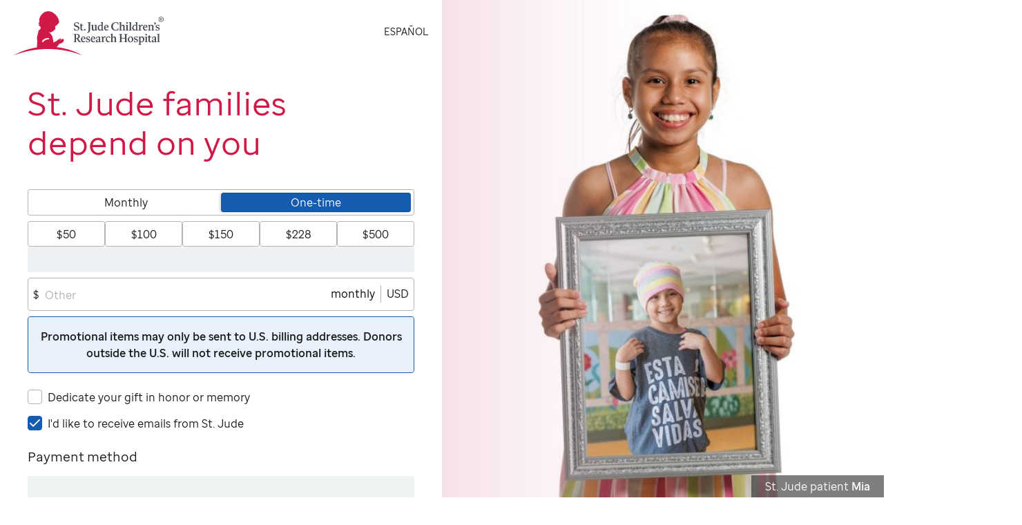

--- FILE ---
content_type: text/html; charset=UTF-8
request_url: https://www.stjude.org/donate/prospects-tssl.html?frequency_selected=0&source_code=IIQ210899002&sc_dcm=58700007301606041&sc_cid=kwp&sc_cat=b&ds_rl=1285465&gclid=CjwKCAjwgviIBhBkEiwA10D2j6ycsDIJHQSKJzIi0b6SD5pI4wx3yfNuIuzO0ov8cQKpXXmaFeh0RBoC5jgQAvD_BwE&gclsrc=aw.ds
body_size: 157407
content:





<!DOCTYPE html PUBLIC "-//W3C//DTD XHTML 1.0 Strict//EN" "http://www.w3.org/TR/xhtml1/DTD/xhtml1-strict.dtd">
<!--[if IE 8]> <html class="no-js lt-ie9"> <![endif]-->
<!--[if IE 9]> <html class="no-js lt-ie10"> <![endif]-->
<!--[if IE 10]> <html class="no-js lt-ie11"> <![endif]-->
<!--[if gt IE 10]><!--> <html lang="en" class="no-js"> <!--<![endif]-->
    

<head>
	
	
		<script type="text/javascript" src="https://www.stjude.org/assets/31fb3bd5ccb6076bc1b614a19d2f05f4c0011e732c8"  ></script><script>
			// Sentry config
			window.sentryOnLoad = function() {
				Sentry.init({
					environment: "prod",
					release: "2.0.40.RELEASE",
					// Capture Replays for 25% of all sessions
					// and 100% of sessions with an error
					replaysSessionSampleRate: 0.25,
					replaysOnErrorSampleRate: 1,
					// Display page text, continue to hide user input
					integrations: [
						Sentry.replayIntegration({
							maskAllText: false,
						}),
					],
					// Set tracesSampleRate to capture 25%
					// of transactions for performance monitoring.
					tracesSampleRate: 0.25,
				});

				Sentry.setTag("window.width", window.innerWidth);
				Sentry.setTag("window.height", window.innerHeight);
			};
		</script>
		<script src='https://js.sentry-cdn.com/ccad7aacccde7d60400ee7d429d198c6.min.js' crossorigin="anonymous">
		</script>
	

    
    
    <script>
        !function(e,t){"use strict";"object"==typeof module&&"object"==typeof module.exports?module.exports=e.document?t(e,!0):function(e){if(!e.document)throw new Error("jQuery requires a window with a document");return t(e)}:t(e)}("undefined"!=typeof window?window:this,function(ie,e){"use strict";var oe=[],r=Object.getPrototypeOf,ae=oe.slice,g=oe.flat?function(e){return oe.flat.call(e)}:function(e){return oe.concat.apply([],e)},s=oe.push,se=oe.indexOf,n={},i=n.toString,ue=n.hasOwnProperty,o=ue.toString,a=o.call(Object),le={},v=function(e){return"function"==typeof e&&"number"!=typeof e.nodeType&&"function"!=typeof e.item},y=function(e){return null!=e&&e===e.window},C=ie.document,u={type:!0,src:!0,nonce:!0,noModule:!0};function m(e,t,n){var r,i,o=(n=n||C).createElement("script");if(o.text=e,t)for(r in u)(i=t[r]||t.getAttribute&&t.getAttribute(r))&&o.setAttribute(r,i);n.head.appendChild(o).parentNode.removeChild(o)}function x(e){return null==e?e+"":"object"==typeof e||"function"==typeof e?n[i.call(e)]||"object":typeof e}var t="3.7.1",l=/HTML$/i,ce=function(e,t){return new ce.fn.init(e,t)};function c(e){var t=!!e&&"length"in e&&e.length,n=x(e);return!v(e)&&!y(e)&&("array"===n||0===t||"number"==typeof t&&0<t&&t-1 in e)}function fe(e,t){return e.nodeName&&e.nodeName.toLowerCase()===t.toLowerCase()}ce.fn=ce.prototype={jquery:t,constructor:ce,length:0,toArray:function(){return ae.call(this)},get:function(e){return null==e?ae.call(this):e<0?this[e+this.length]:this[e]},pushStack:function(e){var t=ce.merge(this.constructor(),e);return t.prevObject=this,t},each:function(e){return ce.each(this,e)},map:function(n){return this.pushStack(ce.map(this,function(e,t){return n.call(e,t,e)}))},slice:function(){return this.pushStack(ae.apply(this,arguments))},first:function(){return this.eq(0)},last:function(){return this.eq(-1)},even:function(){return this.pushStack(ce.grep(this,function(e,t){return(t+1)%2}))},odd:function(){return this.pushStack(ce.grep(this,function(e,t){return t%2}))},eq:function(e){var t=this.length,n=+e+(e<0?t:0);return this.pushStack(0<=n&&n<t?[this[n]]:[])},end:function(){return this.prevObject||this.constructor()},push:s,sort:oe.sort,splice:oe.splice},ce.extend=ce.fn.extend=function(){var e,t,n,r,i,o,a=arguments[0]||{},s=1,u=arguments.length,l=!1;for("boolean"==typeof a&&(l=a,a=arguments[s]||{},s++),"object"==typeof a||v(a)||(a={}),s===u&&(a=this,s--);s<u;s++)if(null!=(e=arguments[s]))for(t in e)r=e[t],"__proto__"!==t&&a!==r&&(l&&r&&(ce.isPlainObject(r)||(i=Array.isArray(r)))?(n=a[t],o=i&&!Array.isArray(n)?[]:i||ce.isPlainObject(n)?n:{},i=!1,a[t]=ce.extend(l,o,r)):void 0!==r&&(a[t]=r));return a},ce.extend({expando:"jQuery"+(t+Math.random()).replace(/\D/g,""),isReady:!0,error:function(e){throw new Error(e)},noop:function(){},isPlainObject:function(e){var t,n;return!(!e||"[object Object]"!==i.call(e))&&(!(t=r(e))||"function"==typeof(n=ue.call(t,"constructor")&&t.constructor)&&o.call(n)===a)},isEmptyObject:function(e){var t;for(t in e)return!1;return!0},globalEval:function(e,t,n){m(e,{nonce:t&&t.nonce},n)},each:function(e,t){var n,r=0;if(c(e)){for(n=e.length;r<n;r++)if(!1===t.call(e[r],r,e[r]))break}else for(r in e)if(!1===t.call(e[r],r,e[r]))break;return e},text:function(e){var t,n="",r=0,i=e.nodeType;if(!i)while(t=e[r++])n+=ce.text(t);return 1===i||11===i?e.textContent:9===i?e.documentElement.textContent:3===i||4===i?e.nodeValue:n},makeArray:function(e,t){var n=t||[];return null!=e&&(c(Object(e))?ce.merge(n,"string"==typeof e?[e]:e):s.call(n,e)),n},inArray:function(e,t,n){return null==t?-1:se.call(t,e,n)},isXMLDoc:function(e){var t=e&&e.namespaceURI,n=e&&(e.ownerDocument||e).documentElement;return!l.test(t||n&&n.nodeName||"HTML")},merge:function(e,t){for(var n=+t.length,r=0,i=e.length;r<n;r++)e[i++]=t[r];return e.length=i,e},grep:function(e,t,n){for(var r=[],i=0,o=e.length,a=!n;i<o;i++)!t(e[i],i)!==a&&r.push(e[i]);return r},map:function(e,t,n){var r,i,o=0,a=[];if(c(e))for(r=e.length;o<r;o++)null!=(i=t(e[o],o,n))&&a.push(i);else for(o in e)null!=(i=t(e[o],o,n))&&a.push(i);return g(a)},guid:1,support:le}),"function"==typeof Symbol&&(ce.fn[Symbol.iterator]=oe[Symbol.iterator]),ce.each("Boolean Number String Function Array Date RegExp Object Error Symbol".split(" "),function(e,t){n["[object "+t+"]"]=t.toLowerCase()});var pe=oe.pop,de=oe.sort,he=oe.splice,ge="[\\x20\\t\\r\\n\\f]",ve=new RegExp("^"+ge+"+|((?:^|[^\\\\])(?:\\\\.)*)"+ge+"+$","g");ce.contains=function(e,t){var n=t&&t.parentNode;return e===n||!(!n||1!==n.nodeType||!(e.contains?e.contains(n):e.compareDocumentPosition&&16&e.compareDocumentPosition(n)))};var f=/([\0-\x1f\x7f]|^-?\d)|^-$|[^\x80-\uFFFF\w-]/g;function p(e,t){return t?"\0"===e?"\ufffd":e.slice(0,-1)+"\\"+e.charCodeAt(e.length-1).toString(16)+" ":"\\"+e}ce.escapeSelector=function(e){return(e+"").replace(f,p)};var ye=C,me=s;!function(){var e,b,w,o,a,T,r,C,d,i,k=me,S=ce.expando,E=0,n=0,s=W(),c=W(),u=W(),h=W(),l=function(e,t){return e===t&&(a=!0),0},f="checked|selected|async|autofocus|autoplay|controls|defer|disabled|hidden|ismap|loop|multiple|open|readonly|required|scoped",t="(?:\\\\[\\da-fA-F]{1,6}"+ge+"?|\\\\[^\\r\\n\\f]|[\\w-]|[^\0-\\x7f])+",p="\\["+ge+"*("+t+")(?:"+ge+"*([*^$|!~]?=)"+ge+"*(?:'((?:\\\\.|[^\\\\'])*)'|\"((?:\\\\.|[^\\\\\"])*)\"|("+t+"))|)"+ge+"*\\]",g=":("+t+")(?:\\((('((?:\\\\.|[^\\\\'])*)'|\"((?:\\\\.|[^\\\\\"])*)\")|((?:\\\\.|[^\\\\()[\\]]|"+p+")*)|.*)\\)|)",v=new RegExp(ge+"+","g"),y=new RegExp("^"+ge+"*,"+ge+"*"),m=new RegExp("^"+ge+"*([>+~]|"+ge+")"+ge+"*"),x=new RegExp(ge+"|>"),j=new RegExp(g),A=new RegExp("^"+t+"$"),D={ID:new RegExp("^#("+t+")"),CLASS:new RegExp("^\\.("+t+")"),TAG:new RegExp("^("+t+"|[*])"),ATTR:new RegExp("^"+p),PSEUDO:new RegExp("^"+g),CHILD:new RegExp("^:(only|first|last|nth|nth-last)-(child|of-type)(?:\\("+ge+"*(even|odd|(([+-]|)(\\d*)n|)"+ge+"*(?:([+-]|)"+ge+"*(\\d+)|))"+ge+"*\\)|)","i"),bool:new RegExp("^(?:"+f+")$","i"),needsContext:new RegExp("^"+ge+"*[>+~]|:(even|odd|eq|gt|lt|nth|first|last)(?:\\("+ge+"*((?:-\\d)?\\d*)"+ge+"*\\)|)(?=[^-]|$)","i")},N=/^(?:input|select|textarea|button)$/i,q=/^h\d$/i,L=/^(?:#([\w-]+)|(\w+)|\.([\w-]+))$/,H=/[+~]/,O=new RegExp("\\\\[\\da-fA-F]{1,6}"+ge+"?|\\\\([^\\r\\n\\f])","g"),P=function(e,t){var n="0x"+e.slice(1)-65536;return t||(n<0?String.fromCharCode(n+65536):String.fromCharCode(n>>10|55296,1023&n|56320))},M=function(){V()},R=J(function(e){return!0===e.disabled&&fe(e,"fieldset")},{dir:"parentNode",next:"legend"});try{k.apply(oe=ae.call(ye.childNodes),ye.childNodes),oe[ye.childNodes.length].nodeType}catch(e){k={apply:function(e,t){me.apply(e,ae.call(t))},call:function(e){me.apply(e,ae.call(arguments,1))}}}function I(t,e,n,r){var i,o,a,s,u,l,c,f=e&&e.ownerDocument,p=e?e.nodeType:9;if(n=n||[],"string"!=typeof t||!t||1!==p&&9!==p&&11!==p)return n;if(!r&&(V(e),e=e||T,C)){if(11!==p&&(u=L.exec(t)))if(i=u[1]){if(9===p){if(!(a=e.getElementById(i)))return n;if(a.id===i)return k.call(n,a),n}else if(f&&(a=f.getElementById(i))&&I.contains(e,a)&&a.id===i)return k.call(n,a),n}else{if(u[2])return k.apply(n,e.getElementsByTagName(t)),n;if((i=u[3])&&e.getElementsByClassName)return k.apply(n,e.getElementsByClassName(i)),n}if(!(h[t+" "]||d&&d.test(t))){if(c=t,f=e,1===p&&(x.test(t)||m.test(t))){(f=H.test(t)&&U(e.parentNode)||e)==e&&le.scope||((s=e.getAttribute("id"))?s=ce.escapeSelector(s):e.setAttribute("id",s=S)),o=(l=Y(t)).length;while(o--)l[o]=(s?"#"+s:":scope")+" "+Q(l[o]);c=l.join(",")}try{return k.apply(n,f.querySelectorAll(c)),n}catch(e){h(t,!0)}finally{s===S&&e.removeAttribute("id")}}}return re(t.replace(ve,"$1"),e,n,r)}function W(){var r=[];return function e(t,n){return r.push(t+" ")>b.cacheLength&&delete e[r.shift()],e[t+" "]=n}}function F(e){return e[S]=!0,e}function $(e){var t=T.createElement("fieldset");try{return!!e(t)}catch(e){return!1}finally{t.parentNode&&t.parentNode.removeChild(t),t=null}}function B(t){return function(e){return fe(e,"input")&&e.type===t}}function _(t){return function(e){return(fe(e,"input")||fe(e,"button"))&&e.type===t}}function z(t){return function(e){return"form"in e?e.parentNode&&!1===e.disabled?"label"in e?"label"in e.parentNode?e.parentNode.disabled===t:e.disabled===t:e.isDisabled===t||e.isDisabled!==!t&&R(e)===t:e.disabled===t:"label"in e&&e.disabled===t}}function X(a){return F(function(o){return o=+o,F(function(e,t){var n,r=a([],e.length,o),i=r.length;while(i--)e[n=r[i]]&&(e[n]=!(t[n]=e[n]))})})}function U(e){return e&&"undefined"!=typeof e.getElementsByTagName&&e}function V(e){var t,n=e?e.ownerDocument||e:ye;return n!=T&&9===n.nodeType&&n.documentElement&&(r=(T=n).documentElement,C=!ce.isXMLDoc(T),i=r.matches||r.webkitMatchesSelector||r.msMatchesSelector,r.msMatchesSelector&&ye!=T&&(t=T.defaultView)&&t.top!==t&&t.addEventListener("unload",M),le.getById=$(function(e){return r.appendChild(e).id=ce.expando,!T.getElementsByName||!T.getElementsByName(ce.expando).length}),le.disconnectedMatch=$(function(e){return i.call(e,"*")}),le.scope=$(function(){return T.querySelectorAll(":scope")}),le.cssHas=$(function(){try{return T.querySelector(":has(*,:jqfake)"),!1}catch(e){return!0}}),le.getById?(b.filter.ID=function(e){var t=e.replace(O,P);return function(e){return e.getAttribute("id")===t}},b.find.ID=function(e,t){if("undefined"!=typeof t.getElementById&&C){var n=t.getElementById(e);return n?[n]:[]}}):(b.filter.ID=function(e){var n=e.replace(O,P);return function(e){var t="undefined"!=typeof e.getAttributeNode&&e.getAttributeNode("id");return t&&t.value===n}},b.find.ID=function(e,t){if("undefined"!=typeof t.getElementById&&C){var n,r,i,o=t.getElementById(e);if(o){if((n=o.getAttributeNode("id"))&&n.value===e)return[o];i=t.getElementsByName(e),r=0;while(o=i[r++])if((n=o.getAttributeNode("id"))&&n.value===e)return[o]}return[]}}),b.find.TAG=function(e,t){return"undefined"!=typeof t.getElementsByTagName?t.getElementsByTagName(e):t.querySelectorAll(e)},b.find.CLASS=function(e,t){if("undefined"!=typeof t.getElementsByClassName&&C)return t.getElementsByClassName(e)},d=[],$(function(e){var t;r.appendChild(e).innerHTML="<a id='"+S+"' href='' disabled='disabled'></a><select id='"+S+"-\r\\' disabled='disabled'><option selected=''></option></select>",e.querySelectorAll("[selected]").length||d.push("\\["+ge+"*(?:value|"+f+")"),e.querySelectorAll("[id~="+S+"-]").length||d.push("~="),e.querySelectorAll("a#"+S+"+*").length||d.push(".#.+[+~]"),e.querySelectorAll(":checked").length||d.push(":checked"),(t=T.createElement("input")).setAttribute("type","hidden"),e.appendChild(t).setAttribute("name","D"),r.appendChild(e).disabled=!0,2!==e.querySelectorAll(":disabled").length&&d.push(":enabled",":disabled"),(t=T.createElement("input")).setAttribute("name",""),e.appendChild(t),e.querySelectorAll("[name='']").length||d.push("\\["+ge+"*name"+ge+"*="+ge+"*(?:''|\"\")")}),le.cssHas||d.push(":has"),d=d.length&&new RegExp(d.join("|")),l=function(e,t){if(e===t)return a=!0,0;var n=!e.compareDocumentPosition-!t.compareDocumentPosition;return n||(1&(n=(e.ownerDocument||e)==(t.ownerDocument||t)?e.compareDocumentPosition(t):1)||!le.sortDetached&&t.compareDocumentPosition(e)===n?e===T||e.ownerDocument==ye&&I.contains(ye,e)?-1:t===T||t.ownerDocument==ye&&I.contains(ye,t)?1:o?se.call(o,e)-se.call(o,t):0:4&n?-1:1)}),T}for(e in I.matches=function(e,t){return I(e,null,null,t)},I.matchesSelector=function(e,t){if(V(e),C&&!h[t+" "]&&(!d||!d.test(t)))try{var n=i.call(e,t);if(n||le.disconnectedMatch||e.document&&11!==e.document.nodeType)return n}catch(e){h(t,!0)}return 0<I(t,T,null,[e]).length},I.contains=function(e,t){return(e.ownerDocument||e)!=T&&V(e),ce.contains(e,t)},I.attr=function(e,t){(e.ownerDocument||e)!=T&&V(e);var n=b.attrHandle[t.toLowerCase()],r=n&&ue.call(b.attrHandle,t.toLowerCase())?n(e,t,!C):void 0;return void 0!==r?r:e.getAttribute(t)},I.error=function(e){throw new Error("Syntax error, unrecognized expression: "+e)},ce.uniqueSort=function(e){var t,n=[],r=0,i=0;if(a=!le.sortStable,o=!le.sortStable&&ae.call(e,0),de.call(e,l),a){while(t=e[i++])t===e[i]&&(r=n.push(i));while(r--)he.call(e,n[r],1)}return o=null,e},ce.fn.uniqueSort=function(){return this.pushStack(ce.uniqueSort(ae.apply(this)))},(b=ce.expr={cacheLength:50,createPseudo:F,match:D,attrHandle:{},find:{},relative:{">":{dir:"parentNode",first:!0}," ":{dir:"parentNode"},"+":{dir:"previousSibling",first:!0},"~":{dir:"previousSibling"}},preFilter:{ATTR:function(e){return e[1]=e[1].replace(O,P),e[3]=(e[3]||e[4]||e[5]||"").replace(O,P),"~="===e[2]&&(e[3]=" "+e[3]+" "),e.slice(0,4)},CHILD:function(e){return e[1]=e[1].toLowerCase(),"nth"===e[1].slice(0,3)?(e[3]||I.error(e[0]),e[4]=+(e[4]?e[5]+(e[6]||1):2*("even"===e[3]||"odd"===e[3])),e[5]=+(e[7]+e[8]||"odd"===e[3])):e[3]&&I.error(e[0]),e},PSEUDO:function(e){var t,n=!e[6]&&e[2];return D.CHILD.test(e[0])?null:(e[3]?e[2]=e[4]||e[5]||"":n&&j.test(n)&&(t=Y(n,!0))&&(t=n.indexOf(")",n.length-t)-n.length)&&(e[0]=e[0].slice(0,t),e[2]=n.slice(0,t)),e.slice(0,3))}},filter:{TAG:function(e){var t=e.replace(O,P).toLowerCase();return"*"===e?function(){return!0}:function(e){return fe(e,t)}},CLASS:function(e){var t=s[e+" "];return t||(t=new RegExp("(^|"+ge+")"+e+"("+ge+"|$)"))&&s(e,function(e){return t.test("string"==typeof e.className&&e.className||"undefined"!=typeof e.getAttribute&&e.getAttribute("class")||"")})},ATTR:function(n,r,i){return function(e){var t=I.attr(e,n);return null==t?"!="===r:!r||(t+="","="===r?t===i:"!="===r?t!==i:"^="===r?i&&0===t.indexOf(i):"*="===r?i&&-1<t.indexOf(i):"$="===r?i&&t.slice(-i.length)===i:"~="===r?-1<(" "+t.replace(v," ")+" ").indexOf(i):"|="===r&&(t===i||t.slice(0,i.length+1)===i+"-"))}},CHILD:function(d,e,t,h,g){var v="nth"!==d.slice(0,3),y="last"!==d.slice(-4),m="of-type"===e;return 1===h&&0===g?function(e){return!!e.parentNode}:function(e,t,n){var r,i,o,a,s,u=v!==y?"nextSibling":"previousSibling",l=e.parentNode,c=m&&e.nodeName.toLowerCase(),f=!n&&!m,p=!1;if(l){if(v){while(u){o=e;while(o=o[u])if(m?fe(o,c):1===o.nodeType)return!1;s=u="only"===d&&!s&&"nextSibling"}return!0}if(s=[y?l.firstChild:l.lastChild],y&&f){p=(a=(r=(i=l[S]||(l[S]={}))[d]||[])[0]===E&&r[1])&&r[2],o=a&&l.childNodes[a];while(o=++a&&o&&o[u]||(p=a=0)||s.pop())if(1===o.nodeType&&++p&&o===e){i[d]=[E,a,p];break}}else if(f&&(p=a=(r=(i=e[S]||(e[S]={}))[d]||[])[0]===E&&r[1]),!1===p)while(o=++a&&o&&o[u]||(p=a=0)||s.pop())if((m?fe(o,c):1===o.nodeType)&&++p&&(f&&((i=o[S]||(o[S]={}))[d]=[E,p]),o===e))break;return(p-=g)===h||p%h==0&&0<=p/h}}},PSEUDO:function(e,o){var t,a=b.pseudos[e]||b.setFilters[e.toLowerCase()]||I.error("unsupported pseudo: "+e);return a[S]?a(o):1<a.length?(t=[e,e,"",o],b.setFilters.hasOwnProperty(e.toLowerCase())?F(function(e,t){var n,r=a(e,o),i=r.length;while(i--)e[n=se.call(e,r[i])]=!(t[n]=r[i])}):function(e){return a(e,0,t)}):a}},pseudos:{not:F(function(e){var r=[],i=[],s=ne(e.replace(ve,"$1"));return s[S]?F(function(e,t,n,r){var i,o=s(e,null,r,[]),a=e.length;while(a--)(i=o[a])&&(e[a]=!(t[a]=i))}):function(e,t,n){return r[0]=e,s(r,null,n,i),r[0]=null,!i.pop()}}),has:F(function(t){return function(e){return 0<I(t,e).length}}),contains:F(function(t){return t=t.replace(O,P),function(e){return-1<(e.textContent||ce.text(e)).indexOf(t)}}),lang:F(function(n){return A.test(n||"")||I.error("unsupported lang: "+n),n=n.replace(O,P).toLowerCase(),function(e){var t;do{if(t=C?e.lang:e.getAttribute("xml:lang")||e.getAttribute("lang"))return(t=t.toLowerCase())===n||0===t.indexOf(n+"-")}while((e=e.parentNode)&&1===e.nodeType);return!1}}),target:function(e){var t=ie.location&&ie.location.hash;return t&&t.slice(1)===e.id},root:function(e){return e===r},focus:function(e){return e===function(){try{return T.activeElement}catch(e){}}()&&T.hasFocus()&&!!(e.type||e.href||~e.tabIndex)},enabled:z(!1),disabled:z(!0),checked:function(e){return fe(e,"input")&&!!e.checked||fe(e,"option")&&!!e.selected},selected:function(e){return e.parentNode&&e.parentNode.selectedIndex,!0===e.selected},empty:function(e){for(e=e.firstChild;e;e=e.nextSibling)if(e.nodeType<6)return!1;return!0},parent:function(e){return!b.pseudos.empty(e)},header:function(e){return q.test(e.nodeName)},input:function(e){return N.test(e.nodeName)},button:function(e){return fe(e,"input")&&"button"===e.type||fe(e,"button")},text:function(e){var t;return fe(e,"input")&&"text"===e.type&&(null==(t=e.getAttribute("type"))||"text"===t.toLowerCase())},first:X(function(){return[0]}),last:X(function(e,t){return[t-1]}),eq:X(function(e,t,n){return[n<0?n+t:n]}),even:X(function(e,t){for(var n=0;n<t;n+=2)e.push(n);return e}),odd:X(function(e,t){for(var n=1;n<t;n+=2)e.push(n);return e}),lt:X(function(e,t,n){var r;for(r=n<0?n+t:t<n?t:n;0<=--r;)e.push(r);return e}),gt:X(function(e,t,n){for(var r=n<0?n+t:n;++r<t;)e.push(r);return e})}}).pseudos.nth=b.pseudos.eq,{radio:!0,checkbox:!0,file:!0,password:!0,image:!0})b.pseudos[e]=B(e);for(e in{submit:!0,reset:!0})b.pseudos[e]=_(e);function G(){}function Y(e,t){var n,r,i,o,a,s,u,l=c[e+" "];if(l)return t?0:l.slice(0);a=e,s=[],u=b.preFilter;while(a){for(o in n&&!(r=y.exec(a))||(r&&(a=a.slice(r[0].length)||a),s.push(i=[])),n=!1,(r=m.exec(a))&&(n=r.shift(),i.push({value:n,type:r[0].replace(ve," ")}),a=a.slice(n.length)),b.filter)!(r=D[o].exec(a))||u[o]&&!(r=u[o](r))||(n=r.shift(),i.push({value:n,type:o,matches:r}),a=a.slice(n.length));if(!n)break}return t?a.length:a?I.error(e):c(e,s).slice(0)}function Q(e){for(var t=0,n=e.length,r="";t<n;t++)r+=e[t].value;return r}function J(a,e,t){var s=e.dir,u=e.next,l=u||s,c=t&&"parentNode"===l,f=n++;return e.first?function(e,t,n){while(e=e[s])if(1===e.nodeType||c)return a(e,t,n);return!1}:function(e,t,n){var r,i,o=[E,f];if(n){while(e=e[s])if((1===e.nodeType||c)&&a(e,t,n))return!0}else while(e=e[s])if(1===e.nodeType||c)if(i=e[S]||(e[S]={}),u&&fe(e,u))e=e[s]||e;else{if((r=i[l])&&r[0]===E&&r[1]===f)return o[2]=r[2];if((i[l]=o)[2]=a(e,t,n))return!0}return!1}}function K(i){return 1<i.length?function(e,t,n){var r=i.length;while(r--)if(!i[r](e,t,n))return!1;return!0}:i[0]}function Z(e,t,n,r,i){for(var o,a=[],s=0,u=e.length,l=null!=t;s<u;s++)(o=e[s])&&(n&&!n(o,r,i)||(a.push(o),l&&t.push(s)));return a}function ee(d,h,g,v,y,e){return v&&!v[S]&&(v=ee(v)),y&&!y[S]&&(y=ee(y,e)),F(function(e,t,n,r){var i,o,a,s,u=[],l=[],c=t.length,f=e||function(e,t,n){for(var r=0,i=t.length;r<i;r++)I(e,t[r],n);return n}(h||"*",n.nodeType?[n]:n,[]),p=!d||!e&&h?f:Z(f,u,d,n,r);if(g?g(p,s=y||(e?d:c||v)?[]:t,n,r):s=p,v){i=Z(s,l),v(i,[],n,r),o=i.length;while(o--)(a=i[o])&&(s[l[o]]=!(p[l[o]]=a))}if(e){if(y||d){if(y){i=[],o=s.length;while(o--)(a=s[o])&&i.push(p[o]=a);y(null,s=[],i,r)}o=s.length;while(o--)(a=s[o])&&-1<(i=y?se.call(e,a):u[o])&&(e[i]=!(t[i]=a))}}else s=Z(s===t?s.splice(c,s.length):s),y?y(null,t,s,r):k.apply(t,s)})}function te(e){for(var i,t,n,r=e.length,o=b.relative[e[0].type],a=o||b.relative[" "],s=o?1:0,u=J(function(e){return e===i},a,!0),l=J(function(e){return-1<se.call(i,e)},a,!0),c=[function(e,t,n){var r=!o&&(n||t!=w)||((i=t).nodeType?u(e,t,n):l(e,t,n));return i=null,r}];s<r;s++)if(t=b.relative[e[s].type])c=[J(K(c),t)];else{if((t=b.filter[e[s].type].apply(null,e[s].matches))[S]){for(n=++s;n<r;n++)if(b.relative[e[n].type])break;return ee(1<s&&K(c),1<s&&Q(e.slice(0,s-1).concat({value:" "===e[s-2].type?"*":""})).replace(ve,"$1"),t,s<n&&te(e.slice(s,n)),n<r&&te(e=e.slice(n)),n<r&&Q(e))}c.push(t)}return K(c)}function ne(e,t){var n,v,y,m,x,r,i=[],o=[],a=u[e+" "];if(!a){t||(t=Y(e)),n=t.length;while(n--)(a=te(t[n]))[S]?i.push(a):o.push(a);(a=u(e,(v=o,m=0<(y=i).length,x=0<v.length,r=function(e,t,n,r,i){var o,a,s,u=0,l="0",c=e&&[],f=[],p=w,d=e||x&&b.find.TAG("*",i),h=E+=null==p?1:Math.random()||.1,g=d.length;for(i&&(w=t==T||t||i);l!==g&&null!=(o=d[l]);l++){if(x&&o){a=0,t||o.ownerDocument==T||(V(o),n=!C);while(s=v[a++])if(s(o,t||T,n)){k.call(r,o);break}i&&(E=h)}m&&((o=!s&&o)&&u--,e&&c.push(o))}if(u+=l,m&&l!==u){a=0;while(s=y[a++])s(c,f,t,n);if(e){if(0<u)while(l--)c[l]||f[l]||(f[l]=pe.call(r));f=Z(f)}k.apply(r,f),i&&!e&&0<f.length&&1<u+y.length&&ce.uniqueSort(r)}return i&&(E=h,w=p),c},m?F(r):r))).selector=e}return a}function re(e,t,n,r){var i,o,a,s,u,l="function"==typeof e&&e,c=!r&&Y(e=l.selector||e);if(n=n||[],1===c.length){if(2<(o=c[0]=c[0].slice(0)).length&&"ID"===(a=o[0]).type&&9===t.nodeType&&C&&b.relative[o[1].type]){if(!(t=(b.find.ID(a.matches[0].replace(O,P),t)||[])[0]))return n;l&&(t=t.parentNode),e=e.slice(o.shift().value.length)}i=D.needsContext.test(e)?0:o.length;while(i--){if(a=o[i],b.relative[s=a.type])break;if((u=b.find[s])&&(r=u(a.matches[0].replace(O,P),H.test(o[0].type)&&U(t.parentNode)||t))){if(o.splice(i,1),!(e=r.length&&Q(o)))return k.apply(n,r),n;break}}}return(l||ne(e,c))(r,t,!C,n,!t||H.test(e)&&U(t.parentNode)||t),n}G.prototype=b.filters=b.pseudos,b.setFilters=new G,le.sortStable=S.split("").sort(l).join("")===S,V(),le.sortDetached=$(function(e){return 1&e.compareDocumentPosition(T.createElement("fieldset"))}),ce.find=I,ce.expr[":"]=ce.expr.pseudos,ce.unique=ce.uniqueSort,I.compile=ne,I.select=re,I.setDocument=V,I.tokenize=Y,I.escape=ce.escapeSelector,I.getText=ce.text,I.isXML=ce.isXMLDoc,I.selectors=ce.expr,I.support=ce.support,I.uniqueSort=ce.uniqueSort}();var d=function(e,t,n){var r=[],i=void 0!==n;while((e=e[t])&&9!==e.nodeType)if(1===e.nodeType){if(i&&ce(e).is(n))break;r.push(e)}return r},h=function(e,t){for(var n=[];e;e=e.nextSibling)1===e.nodeType&&e!==t&&n.push(e);return n},b=ce.expr.match.needsContext,w=/^<([a-z][^\/\0>:\x20\t\r\n\f]*)[\x20\t\r\n\f]*\/?>(?:<\/\1>|)$/i;function T(e,n,r){return v(n)?ce.grep(e,function(e,t){return!!n.call(e,t,e)!==r}):n.nodeType?ce.grep(e,function(e){return e===n!==r}):"string"!=typeof n?ce.grep(e,function(e){return-1<se.call(n,e)!==r}):ce.filter(n,e,r)}ce.filter=function(e,t,n){var r=t[0];return n&&(e=":not("+e+")"),1===t.length&&1===r.nodeType?ce.find.matchesSelector(r,e)?[r]:[]:ce.find.matches(e,ce.grep(t,function(e){return 1===e.nodeType}))},ce.fn.extend({find:function(e){var t,n,r=this.length,i=this;if("string"!=typeof e)return this.pushStack(ce(e).filter(function(){for(t=0;t<r;t++)if(ce.contains(i[t],this))return!0}));for(n=this.pushStack([]),t=0;t<r;t++)ce.find(e,i[t],n);return 1<r?ce.uniqueSort(n):n},filter:function(e){return this.pushStack(T(this,e||[],!1))},not:function(e){return this.pushStack(T(this,e||[],!0))},is:function(e){return!!T(this,"string"==typeof e&&b.test(e)?ce(e):e||[],!1).length}});var k,S=/^(?:\s*(<[\w\W]+>)[^>]*|#([\w-]+))$/;(ce.fn.init=function(e,t,n){var r,i;if(!e)return this;if(n=n||k,"string"==typeof e){if(!(r="<"===e[0]&&">"===e[e.length-1]&&3<=e.length?[null,e,null]:S.exec(e))||!r[1]&&t)return!t||t.jquery?(t||n).find(e):this.constructor(t).find(e);if(r[1]){if(t=t instanceof ce?t[0]:t,ce.merge(this,ce.parseHTML(r[1],t&&t.nodeType?t.ownerDocument||t:C,!0)),w.test(r[1])&&ce.isPlainObject(t))for(r in t)v(this[r])?this[r](t[r]):this.attr(r,t[r]);return this}return(i=C.getElementById(r[2]))&&(this[0]=i,this.length=1),this}return e.nodeType?(this[0]=e,this.length=1,this):v(e)?void 0!==n.ready?n.ready(e):e(ce):ce.makeArray(e,this)}).prototype=ce.fn,k=ce(C);var E=/^(?:parents|prev(?:Until|All))/,j={children:!0,contents:!0,next:!0,prev:!0};function A(e,t){while((e=e[t])&&1!==e.nodeType);return e}ce.fn.extend({has:function(e){var t=ce(e,this),n=t.length;return this.filter(function(){for(var e=0;e<n;e++)if(ce.contains(this,t[e]))return!0})},closest:function(e,t){var n,r=0,i=this.length,o=[],a="string"!=typeof e&&ce(e);if(!b.test(e))for(;r<i;r++)for(n=this[r];n&&n!==t;n=n.parentNode)if(n.nodeType<11&&(a?-1<a.index(n):1===n.nodeType&&ce.find.matchesSelector(n,e))){o.push(n);break}return this.pushStack(1<o.length?ce.uniqueSort(o):o)},index:function(e){return e?"string"==typeof e?se.call(ce(e),this[0]):se.call(this,e.jquery?e[0]:e):this[0]&&this[0].parentNode?this.first().prevAll().length:-1},add:function(e,t){return this.pushStack(ce.uniqueSort(ce.merge(this.get(),ce(e,t))))},addBack:function(e){return this.add(null==e?this.prevObject:this.prevObject.filter(e))}}),ce.each({parent:function(e){var t=e.parentNode;return t&&11!==t.nodeType?t:null},parents:function(e){return d(e,"parentNode")},parentsUntil:function(e,t,n){return d(e,"parentNode",n)},next:function(e){return A(e,"nextSibling")},prev:function(e){return A(e,"previousSibling")},nextAll:function(e){return d(e,"nextSibling")},prevAll:function(e){return d(e,"previousSibling")},nextUntil:function(e,t,n){return d(e,"nextSibling",n)},prevUntil:function(e,t,n){return d(e,"previousSibling",n)},siblings:function(e){return h((e.parentNode||{}).firstChild,e)},children:function(e){return h(e.firstChild)},contents:function(e){return null!=e.contentDocument&&r(e.contentDocument)?e.contentDocument:(fe(e,"template")&&(e=e.content||e),ce.merge([],e.childNodes))}},function(r,i){ce.fn[r]=function(e,t){var n=ce.map(this,i,e);return"Until"!==r.slice(-5)&&(t=e),t&&"string"==typeof t&&(n=ce.filter(t,n)),1<this.length&&(j[r]||ce.uniqueSort(n),E.test(r)&&n.reverse()),this.pushStack(n)}});var D=/[^\x20\t\r\n\f]+/g;function N(e){return e}function q(e){throw e}function L(e,t,n,r){var i;try{e&&v(i=e.promise)?i.call(e).done(t).fail(n):e&&v(i=e.then)?i.call(e,t,n):t.apply(void 0,[e].slice(r))}catch(e){n.apply(void 0,[e])}}ce.Callbacks=function(r){var e,n;r="string"==typeof r?(e=r,n={},ce.each(e.match(D)||[],function(e,t){n[t]=!0}),n):ce.extend({},r);var i,t,o,a,s=[],u=[],l=-1,c=function(){for(a=a||r.once,o=i=!0;u.length;l=-1){t=u.shift();while(++l<s.length)!1===s[l].apply(t[0],t[1])&&r.stopOnFalse&&(l=s.length,t=!1)}r.memory||(t=!1),i=!1,a&&(s=t?[]:"")},f={add:function(){return s&&(t&&!i&&(l=s.length-1,u.push(t)),function n(e){ce.each(e,function(e,t){v(t)?r.unique&&f.has(t)||s.push(t):t&&t.length&&"string"!==x(t)&&n(t)})}(arguments),t&&!i&&c()),this},remove:function(){return ce.each(arguments,function(e,t){var n;while(-1<(n=ce.inArray(t,s,n)))s.splice(n,1),n<=l&&l--}),this},has:function(e){return e?-1<ce.inArray(e,s):0<s.length},empty:function(){return s&&(s=[]),this},disable:function(){return a=u=[],s=t="",this},disabled:function(){return!s},lock:function(){return a=u=[],t||i||(s=t=""),this},locked:function(){return!!a},fireWith:function(e,t){return a||(t=[e,(t=t||[]).slice?t.slice():t],u.push(t),i||c()),this},fire:function(){return f.fireWith(this,arguments),this},fired:function(){return!!o}};return f},ce.extend({Deferred:function(e){var o=[["notify","progress",ce.Callbacks("memory"),ce.Callbacks("memory"),2],["resolve","done",ce.Callbacks("once memory"),ce.Callbacks("once memory"),0,"resolved"],["reject","fail",ce.Callbacks("once memory"),ce.Callbacks("once memory"),1,"rejected"]],i="pending",a={state:function(){return i},always:function(){return s.done(arguments).fail(arguments),this},"catch":function(e){return a.then(null,e)},pipe:function(){var i=arguments;return ce.Deferred(function(r){ce.each(o,function(e,t){var n=v(i[t[4]])&&i[t[4]];s[t[1]](function(){var e=n&&n.apply(this,arguments);e&&v(e.promise)?e.promise().progress(r.notify).done(r.resolve).fail(r.reject):r[t[0]+"With"](this,n?[e]:arguments)})}),i=null}).promise()},then:function(t,n,r){var u=0;function l(i,o,a,s){return function(){var n=this,r=arguments,e=function(){var e,t;if(!(i<u)){if((e=a.apply(n,r))===o.promise())throw new TypeError("Thenable self-resolution");t=e&&("object"==typeof e||"function"==typeof e)&&e.then,v(t)?s?t.call(e,l(u,o,N,s),l(u,o,q,s)):(u++,t.call(e,l(u,o,N,s),l(u,o,q,s),l(u,o,N,o.notifyWith))):(a!==N&&(n=void 0,r=[e]),(s||o.resolveWith)(n,r))}},t=s?e:function(){try{e()}catch(e){ce.Deferred.exceptionHook&&ce.Deferred.exceptionHook(e,t.error),u<=i+1&&(a!==q&&(n=void 0,r=[e]),o.rejectWith(n,r))}};i?t():(ce.Deferred.getErrorHook?t.error=ce.Deferred.getErrorHook():ce.Deferred.getStackHook&&(t.error=ce.Deferred.getStackHook()),ie.setTimeout(t))}}return ce.Deferred(function(e){o[0][3].add(l(0,e,v(r)?r:N,e.notifyWith)),o[1][3].add(l(0,e,v(t)?t:N)),o[2][3].add(l(0,e,v(n)?n:q))}).promise()},promise:function(e){return null!=e?ce.extend(e,a):a}},s={};return ce.each(o,function(e,t){var n=t[2],r=t[5];a[t[1]]=n.add,r&&n.add(function(){i=r},o[3-e][2].disable,o[3-e][3].disable,o[0][2].lock,o[0][3].lock),n.add(t[3].fire),s[t[0]]=function(){return s[t[0]+"With"](this===s?void 0:this,arguments),this},s[t[0]+"With"]=n.fireWith}),a.promise(s),e&&e.call(s,s),s},when:function(e){var n=arguments.length,t=n,r=Array(t),i=ae.call(arguments),o=ce.Deferred(),a=function(t){return function(e){r[t]=this,i[t]=1<arguments.length?ae.call(arguments):e,--n||o.resolveWith(r,i)}};if(n<=1&&(L(e,o.done(a(t)).resolve,o.reject,!n),"pending"===o.state()||v(i[t]&&i[t].then)))return o.then();while(t--)L(i[t],a(t),o.reject);return o.promise()}});var H=/^(Eval|Internal|Range|Reference|Syntax|Type|URI)Error$/;ce.Deferred.exceptionHook=function(e,t){ie.console&&ie.console.warn&&e&&H.test(e.name)&&ie.console.warn("jQuery.Deferred exception: "+e.message,e.stack,t)},ce.readyException=function(e){ie.setTimeout(function(){throw e})};var O=ce.Deferred();function P(){C.removeEventListener("DOMContentLoaded",P),ie.removeEventListener("load",P),ce.ready()}ce.fn.ready=function(e){return O.then(e)["catch"](function(e){ce.readyException(e)}),this},ce.extend({isReady:!1,readyWait:1,ready:function(e){(!0===e?--ce.readyWait:ce.isReady)||(ce.isReady=!0)!==e&&0<--ce.readyWait||O.resolveWith(C,[ce])}}),ce.ready.then=O.then,"complete"===C.readyState||"loading"!==C.readyState&&!C.documentElement.doScroll?ie.setTimeout(ce.ready):(C.addEventListener("DOMContentLoaded",P),ie.addEventListener("load",P));var M=function(e,t,n,r,i,o,a){var s=0,u=e.length,l=null==n;if("object"===x(n))for(s in i=!0,n)M(e,t,s,n[s],!0,o,a);else if(void 0!==r&&(i=!0,v(r)||(a=!0),l&&(a?(t.call(e,r),t=null):(l=t,t=function(e,t,n){return l.call(ce(e),n)})),t))for(;s<u;s++)t(e[s],n,a?r:r.call(e[s],s,t(e[s],n)));return i?e:l?t.call(e):u?t(e[0],n):o},R=/^-ms-/,I=/-([a-z])/g;function W(e,t){return t.toUpperCase()}function F(e){return e.replace(R,"ms-").replace(I,W)}var $=function(e){return 1===e.nodeType||9===e.nodeType||!+e.nodeType};function B(){this.expando=ce.expando+B.uid++}B.uid=1,B.prototype={cache:function(e){var t=e[this.expando];return t||(t={},$(e)&&(e.nodeType?e[this.expando]=t:Object.defineProperty(e,this.expando,{value:t,configurable:!0}))),t},set:function(e,t,n){var r,i=this.cache(e);if("string"==typeof t)i[F(t)]=n;else for(r in t)i[F(r)]=t[r];return i},get:function(e,t){return void 0===t?this.cache(e):e[this.expando]&&e[this.expando][F(t)]},access:function(e,t,n){return void 0===t||t&&"string"==typeof t&&void 0===n?this.get(e,t):(this.set(e,t,n),void 0!==n?n:t)},remove:function(e,t){var n,r=e[this.expando];if(void 0!==r){if(void 0!==t){n=(t=Array.isArray(t)?t.map(F):(t=F(t))in r?[t]:t.match(D)||[]).length;while(n--)delete r[t[n]]}(void 0===t||ce.isEmptyObject(r))&&(e.nodeType?e[this.expando]=void 0:delete e[this.expando])}},hasData:function(e){var t=e[this.expando];return void 0!==t&&!ce.isEmptyObject(t)}};var _=new B,z=new B,X=/^(?:\{[\w\W]*\}|\[[\w\W]*\])$/,U=/[A-Z]/g;function V(e,t,n){var r,i;if(void 0===n&&1===e.nodeType)if(r="data-"+t.replace(U,"-$&").toLowerCase(),"string"==typeof(n=e.getAttribute(r))){try{n="true"===(i=n)||"false"!==i&&("null"===i?null:i===+i+""?+i:X.test(i)?JSON.parse(i):i)}catch(e){}z.set(e,t,n)}else n=void 0;return n}ce.extend({hasData:function(e){return z.hasData(e)||_.hasData(e)},data:function(e,t,n){return z.access(e,t,n)},removeData:function(e,t){z.remove(e,t)},_data:function(e,t,n){return _.access(e,t,n)},_removeData:function(e,t){_.remove(e,t)}}),ce.fn.extend({data:function(n,e){var t,r,i,o=this[0],a=o&&o.attributes;if(void 0===n){if(this.length&&(i=z.get(o),1===o.nodeType&&!_.get(o,"hasDataAttrs"))){t=a.length;while(t--)a[t]&&0===(r=a[t].name).indexOf("data-")&&(r=F(r.slice(5)),V(o,r,i[r]));_.set(o,"hasDataAttrs",!0)}return i}return"object"==typeof n?this.each(function(){z.set(this,n)}):M(this,function(e){var t;if(o&&void 0===e)return void 0!==(t=z.get(o,n))?t:void 0!==(t=V(o,n))?t:void 0;this.each(function(){z.set(this,n,e)})},null,e,1<arguments.length,null,!0)},removeData:function(e){return this.each(function(){z.remove(this,e)})}}),ce.extend({queue:function(e,t,n){var r;if(e)return t=(t||"fx")+"queue",r=_.get(e,t),n&&(!r||Array.isArray(n)?r=_.access(e,t,ce.makeArray(n)):r.push(n)),r||[]},dequeue:function(e,t){t=t||"fx";var n=ce.queue(e,t),r=n.length,i=n.shift(),o=ce._queueHooks(e,t);"inprogress"===i&&(i=n.shift(),r--),i&&("fx"===t&&n.unshift("inprogress"),delete o.stop,i.call(e,function(){ce.dequeue(e,t)},o)),!r&&o&&o.empty.fire()},_queueHooks:function(e,t){var n=t+"queueHooks";return _.get(e,n)||_.access(e,n,{empty:ce.Callbacks("once memory").add(function(){_.remove(e,[t+"queue",n])})})}}),ce.fn.extend({queue:function(t,n){var e=2;return"string"!=typeof t&&(n=t,t="fx",e--),arguments.length<e?ce.queue(this[0],t):void 0===n?this:this.each(function(){var e=ce.queue(this,t,n);ce._queueHooks(this,t),"fx"===t&&"inprogress"!==e[0]&&ce.dequeue(this,t)})},dequeue:function(e){return this.each(function(){ce.dequeue(this,e)})},clearQueue:function(e){return this.queue(e||"fx",[])},promise:function(e,t){var n,r=1,i=ce.Deferred(),o=this,a=this.length,s=function(){--r||i.resolveWith(o,[o])};"string"!=typeof e&&(t=e,e=void 0),e=e||"fx";while(a--)(n=_.get(o[a],e+"queueHooks"))&&n.empty&&(r++,n.empty.add(s));return s(),i.promise(t)}});var G=/[+-]?(?:\d*\.|)\d+(?:[eE][+-]?\d+|)/.source,Y=new RegExp("^(?:([+-])=|)("+G+")([a-z%]*)$","i"),Q=["Top","Right","Bottom","Left"],J=C.documentElement,K=function(e){return ce.contains(e.ownerDocument,e)},Z={composed:!0};J.getRootNode&&(K=function(e){return ce.contains(e.ownerDocument,e)||e.getRootNode(Z)===e.ownerDocument});var ee=function(e,t){return"none"===(e=t||e).style.display||""===e.style.display&&K(e)&&"none"===ce.css(e,"display")};function te(e,t,n,r){var i,o,a=20,s=r?function(){return r.cur()}:function(){return ce.css(e,t,"")},u=s(),l=n&&n[3]||(ce.cssNumber[t]?"":"px"),c=e.nodeType&&(ce.cssNumber[t]||"px"!==l&&+u)&&Y.exec(ce.css(e,t));if(c&&c[3]!==l){u/=2,l=l||c[3],c=+u||1;while(a--)ce.style(e,t,c+l),(1-o)*(1-(o=s()/u||.5))<=0&&(a=0),c/=o;c*=2,ce.style(e,t,c+l),n=n||[]}return n&&(c=+c||+u||0,i=n[1]?c+(n[1]+1)*n[2]:+n[2],r&&(r.unit=l,r.start=c,r.end=i)),i}var ne={};function re(e,t){for(var n,r,i,o,a,s,u,l=[],c=0,f=e.length;c<f;c++)(r=e[c]).style&&(n=r.style.display,t?("none"===n&&(l[c]=_.get(r,"display")||null,l[c]||(r.style.display="")),""===r.style.display&&ee(r)&&(l[c]=(u=a=o=void 0,a=(i=r).ownerDocument,s=i.nodeName,(u=ne[s])||(o=a.body.appendChild(a.createElement(s)),u=ce.css(o,"display"),o.parentNode.removeChild(o),"none"===u&&(u="block"),ne[s]=u)))):"none"!==n&&(l[c]="none",_.set(r,"display",n)));for(c=0;c<f;c++)null!=l[c]&&(e[c].style.display=l[c]);return e}ce.fn.extend({show:function(){return re(this,!0)},hide:function(){return re(this)},toggle:function(e){return"boolean"==typeof e?e?this.show():this.hide():this.each(function(){ee(this)?ce(this).show():ce(this).hide()})}});var xe,be,we=/^(?:checkbox|radio)$/i,Te=/<([a-z][^\/\0>\x20\t\r\n\f]*)/i,Ce=/^$|^module$|\/(?:java|ecma)script/i;xe=C.createDocumentFragment().appendChild(C.createElement("div")),(be=C.createElement("input")).setAttribute("type","radio"),be.setAttribute("checked","checked"),be.setAttribute("name","t"),xe.appendChild(be),le.checkClone=xe.cloneNode(!0).cloneNode(!0).lastChild.checked,xe.innerHTML="<textarea>x</textarea>",le.noCloneChecked=!!xe.cloneNode(!0).lastChild.defaultValue,xe.innerHTML="<option></option>",le.option=!!xe.lastChild;var ke={thead:[1,"<table>","</table>"],col:[2,"<table><colgroup>","</colgroup></table>"],tr:[2,"<table><tbody>","</tbody></table>"],td:[3,"<table><tbody><tr>","</tr></tbody></table>"],_default:[0,"",""]};function Se(e,t){var n;return n="undefined"!=typeof e.getElementsByTagName?e.getElementsByTagName(t||"*"):"undefined"!=typeof e.querySelectorAll?e.querySelectorAll(t||"*"):[],void 0===t||t&&fe(e,t)?ce.merge([e],n):n}function Ee(e,t){for(var n=0,r=e.length;n<r;n++)_.set(e[n],"globalEval",!t||_.get(t[n],"globalEval"))}ke.tbody=ke.tfoot=ke.colgroup=ke.caption=ke.thead,ke.th=ke.td,le.option||(ke.optgroup=ke.option=[1,"<select multiple='multiple'>","</select>"]);var je=/<|&#?\w+;/;function Ae(e,t,n,r,i){for(var o,a,s,u,l,c,f=t.createDocumentFragment(),p=[],d=0,h=e.length;d<h;d++)if((o=e[d])||0===o)if("object"===x(o))ce.merge(p,o.nodeType?[o]:o);else if(je.test(o)){a=a||f.appendChild(t.createElement("div")),s=(Te.exec(o)||["",""])[1].toLowerCase(),u=ke[s]||ke._default,a.innerHTML=u[1]+ce.htmlPrefilter(o)+u[2],c=u[0];while(c--)a=a.lastChild;ce.merge(p,a.childNodes),(a=f.firstChild).textContent=""}else p.push(t.createTextNode(o));f.textContent="",d=0;while(o=p[d++])if(r&&-1<ce.inArray(o,r))i&&i.push(o);else if(l=K(o),a=Se(f.appendChild(o),"script"),l&&Ee(a),n){c=0;while(o=a[c++])Ce.test(o.type||"")&&n.push(o)}return f}var De=/^([^.]*)(?:\.(.+)|)/;function Ne(){return!0}function qe(){return!1}function Le(e,t,n,r,i,o){var a,s;if("object"==typeof t){for(s in"string"!=typeof n&&(r=r||n,n=void 0),t)Le(e,s,n,r,t[s],o);return e}if(null==r&&null==i?(i=n,r=n=void 0):null==i&&("string"==typeof n?(i=r,r=void 0):(i=r,r=n,n=void 0)),!1===i)i=qe;else if(!i)return e;return 1===o&&(a=i,(i=function(e){return ce().off(e),a.apply(this,arguments)}).guid=a.guid||(a.guid=ce.guid++)),e.each(function(){ce.event.add(this,t,i,r,n)})}function He(e,r,t){t?(_.set(e,r,!1),ce.event.add(e,r,{namespace:!1,handler:function(e){var t,n=_.get(this,r);if(1&e.isTrigger&&this[r]){if(n)(ce.event.special[r]||{}).delegateType&&e.stopPropagation();else if(n=ae.call(arguments),_.set(this,r,n),this[r](),t=_.get(this,r),_.set(this,r,!1),n!==t)return e.stopImmediatePropagation(),e.preventDefault(),t}else n&&(_.set(this,r,ce.event.trigger(n[0],n.slice(1),this)),e.stopPropagation(),e.isImmediatePropagationStopped=Ne)}})):void 0===_.get(e,r)&&ce.event.add(e,r,Ne)}ce.event={global:{},add:function(t,e,n,r,i){var o,a,s,u,l,c,f,p,d,h,g,v=_.get(t);if($(t)){n.handler&&(n=(o=n).handler,i=o.selector),i&&ce.find.matchesSelector(J,i),n.guid||(n.guid=ce.guid++),(u=v.events)||(u=v.events=Object.create(null)),(a=v.handle)||(a=v.handle=function(e){return"undefined"!=typeof ce&&ce.event.triggered!==e.type?ce.event.dispatch.apply(t,arguments):void 0}),l=(e=(e||"").match(D)||[""]).length;while(l--)d=g=(s=De.exec(e[l])||[])[1],h=(s[2]||"").split(".").sort(),d&&(f=ce.event.special[d]||{},d=(i?f.delegateType:f.bindType)||d,f=ce.event.special[d]||{},c=ce.extend({type:d,origType:g,data:r,handler:n,guid:n.guid,selector:i,needsContext:i&&ce.expr.match.needsContext.test(i),namespace:h.join(".")},o),(p=u[d])||((p=u[d]=[]).delegateCount=0,f.setup&&!1!==f.setup.call(t,r,h,a)||t.addEventListener&&t.addEventListener(d,a)),f.add&&(f.add.call(t,c),c.handler.guid||(c.handler.guid=n.guid)),i?p.splice(p.delegateCount++,0,c):p.push(c),ce.event.global[d]=!0)}},remove:function(e,t,n,r,i){var o,a,s,u,l,c,f,p,d,h,g,v=_.hasData(e)&&_.get(e);if(v&&(u=v.events)){l=(t=(t||"").match(D)||[""]).length;while(l--)if(d=g=(s=De.exec(t[l])||[])[1],h=(s[2]||"").split(".").sort(),d){f=ce.event.special[d]||{},p=u[d=(r?f.delegateType:f.bindType)||d]||[],s=s[2]&&new RegExp("(^|\\.)"+h.join("\\.(?:.*\\.|)")+"(\\.|$)"),a=o=p.length;while(o--)c=p[o],!i&&g!==c.origType||n&&n.guid!==c.guid||s&&!s.test(c.namespace)||r&&r!==c.selector&&("**"!==r||!c.selector)||(p.splice(o,1),c.selector&&p.delegateCount--,f.remove&&f.remove.call(e,c));a&&!p.length&&(f.teardown&&!1!==f.teardown.call(e,h,v.handle)||ce.removeEvent(e,d,v.handle),delete u[d])}else for(d in u)ce.event.remove(e,d+t[l],n,r,!0);ce.isEmptyObject(u)&&_.remove(e,"handle events")}},dispatch:function(e){var t,n,r,i,o,a,s=new Array(arguments.length),u=ce.event.fix(e),l=(_.get(this,"events")||Object.create(null))[u.type]||[],c=ce.event.special[u.type]||{};for(s[0]=u,t=1;t<arguments.length;t++)s[t]=arguments[t];if(u.delegateTarget=this,!c.preDispatch||!1!==c.preDispatch.call(this,u)){a=ce.event.handlers.call(this,u,l),t=0;while((i=a[t++])&&!u.isPropagationStopped()){u.currentTarget=i.elem,n=0;while((o=i.handlers[n++])&&!u.isImmediatePropagationStopped())u.rnamespace&&!1!==o.namespace&&!u.rnamespace.test(o.namespace)||(u.handleObj=o,u.data=o.data,void 0!==(r=((ce.event.special[o.origType]||{}).handle||o.handler).apply(i.elem,s))&&!1===(u.result=r)&&(u.preventDefault(),u.stopPropagation()))}return c.postDispatch&&c.postDispatch.call(this,u),u.result}},handlers:function(e,t){var n,r,i,o,a,s=[],u=t.delegateCount,l=e.target;if(u&&l.nodeType&&!("click"===e.type&&1<=e.button))for(;l!==this;l=l.parentNode||this)if(1===l.nodeType&&("click"!==e.type||!0!==l.disabled)){for(o=[],a={},n=0;n<u;n++)void 0===a[i=(r=t[n]).selector+" "]&&(a[i]=r.needsContext?-1<ce(i,this).index(l):ce.find(i,this,null,[l]).length),a[i]&&o.push(r);o.length&&s.push({elem:l,handlers:o})}return l=this,u<t.length&&s.push({elem:l,handlers:t.slice(u)}),s},addProp:function(t,e){Object.defineProperty(ce.Event.prototype,t,{enumerable:!0,configurable:!0,get:v(e)?function(){if(this.originalEvent)return e(this.originalEvent)}:function(){if(this.originalEvent)return this.originalEvent[t]},set:function(e){Object.defineProperty(this,t,{enumerable:!0,configurable:!0,writable:!0,value:e})}})},fix:function(e){return e[ce.expando]?e:new ce.Event(e)},special:{load:{noBubble:!0},click:{setup:function(e){var t=this||e;return we.test(t.type)&&t.click&&fe(t,"input")&&He(t,"click",!0),!1},trigger:function(e){var t=this||e;return we.test(t.type)&&t.click&&fe(t,"input")&&He(t,"click"),!0},_default:function(e){var t=e.target;return we.test(t.type)&&t.click&&fe(t,"input")&&_.get(t,"click")||fe(t,"a")}},beforeunload:{postDispatch:function(e){void 0!==e.result&&e.originalEvent&&(e.originalEvent.returnValue=e.result)}}}},ce.removeEvent=function(e,t,n){e.removeEventListener&&e.removeEventListener(t,n)},ce.Event=function(e,t){if(!(this instanceof ce.Event))return new ce.Event(e,t);e&&e.type?(this.originalEvent=e,this.type=e.type,this.isDefaultPrevented=e.defaultPrevented||void 0===e.defaultPrevented&&!1===e.returnValue?Ne:qe,this.target=e.target&&3===e.target.nodeType?e.target.parentNode:e.target,this.currentTarget=e.currentTarget,this.relatedTarget=e.relatedTarget):this.type=e,t&&ce.extend(this,t),this.timeStamp=e&&e.timeStamp||Date.now(),this[ce.expando]=!0},ce.Event.prototype={constructor:ce.Event,isDefaultPrevented:qe,isPropagationStopped:qe,isImmediatePropagationStopped:qe,isSimulated:!1,preventDefault:function(){var e=this.originalEvent;this.isDefaultPrevented=Ne,e&&!this.isSimulated&&e.preventDefault()},stopPropagation:function(){var e=this.originalEvent;this.isPropagationStopped=Ne,e&&!this.isSimulated&&e.stopPropagation()},stopImmediatePropagation:function(){var e=this.originalEvent;this.isImmediatePropagationStopped=Ne,e&&!this.isSimulated&&e.stopImmediatePropagation(),this.stopPropagation()}},ce.each({altKey:!0,bubbles:!0,cancelable:!0,changedTouches:!0,ctrlKey:!0,detail:!0,eventPhase:!0,metaKey:!0,pageX:!0,pageY:!0,shiftKey:!0,view:!0,"char":!0,code:!0,charCode:!0,key:!0,keyCode:!0,button:!0,buttons:!0,clientX:!0,clientY:!0,offsetX:!0,offsetY:!0,pointerId:!0,pointerType:!0,screenX:!0,screenY:!0,targetTouches:!0,toElement:!0,touches:!0,which:!0},ce.event.addProp),ce.each({focus:"focusin",blur:"focusout"},function(r,i){function o(e){if(C.documentMode){var t=_.get(this,"handle"),n=ce.event.fix(e);n.type="focusin"===e.type?"focus":"blur",n.isSimulated=!0,t(e),n.target===n.currentTarget&&t(n)}else ce.event.simulate(i,e.target,ce.event.fix(e))}ce.event.special[r]={setup:function(){var e;if(He(this,r,!0),!C.documentMode)return!1;(e=_.get(this,i))||this.addEventListener(i,o),_.set(this,i,(e||0)+1)},trigger:function(){return He(this,r),!0},teardown:function(){var e;if(!C.documentMode)return!1;(e=_.get(this,i)-1)?_.set(this,i,e):(this.removeEventListener(i,o),_.remove(this,i))},_default:function(e){return _.get(e.target,r)},delegateType:i},ce.event.special[i]={setup:function(){var e=this.ownerDocument||this.document||this,t=C.documentMode?this:e,n=_.get(t,i);n||(C.documentMode?this.addEventListener(i,o):e.addEventListener(r,o,!0)),_.set(t,i,(n||0)+1)},teardown:function(){var e=this.ownerDocument||this.document||this,t=C.documentMode?this:e,n=_.get(t,i)-1;n?_.set(t,i,n):(C.documentMode?this.removeEventListener(i,o):e.removeEventListener(r,o,!0),_.remove(t,i))}}}),ce.each({mouseenter:"mouseover",mouseleave:"mouseout",pointerenter:"pointerover",pointerleave:"pointerout"},function(e,i){ce.event.special[e]={delegateType:i,bindType:i,handle:function(e){var t,n=e.relatedTarget,r=e.handleObj;return n&&(n===this||ce.contains(this,n))||(e.type=r.origType,t=r.handler.apply(this,arguments),e.type=i),t}}}),ce.fn.extend({on:function(e,t,n,r){return Le(this,e,t,n,r)},one:function(e,t,n,r){return Le(this,e,t,n,r,1)},off:function(e,t,n){var r,i;if(e&&e.preventDefault&&e.handleObj)return r=e.handleObj,ce(e.delegateTarget).off(r.namespace?r.origType+"."+r.namespace:r.origType,r.selector,r.handler),this;if("object"==typeof e){for(i in e)this.off(i,t,e[i]);return this}return!1!==t&&"function"!=typeof t||(n=t,t=void 0),!1===n&&(n=qe),this.each(function(){ce.event.remove(this,e,n,t)})}});var Oe=/<script|<style|<link/i,Pe=/checked\s*(?:[^=]|=\s*.checked.)/i,Me=/^\s*<!\[CDATA\[|\]\]>\s*$/g;function Re(e,t){return fe(e,"table")&&fe(11!==t.nodeType?t:t.firstChild,"tr")&&ce(e).children("tbody")[0]||e}function Ie(e){return e.type=(null!==e.getAttribute("type"))+"/"+e.type,e}function We(e){return"true/"===(e.type||"").slice(0,5)?e.type=e.type.slice(5):e.removeAttribute("type"),e}function Fe(e,t){var n,r,i,o,a,s;if(1===t.nodeType){if(_.hasData(e)&&(s=_.get(e).events))for(i in _.remove(t,"handle events"),s)for(n=0,r=s[i].length;n<r;n++)ce.event.add(t,i,s[i][n]);z.hasData(e)&&(o=z.access(e),a=ce.extend({},o),z.set(t,a))}}function $e(n,r,i,o){r=g(r);var e,t,a,s,u,l,c=0,f=n.length,p=f-1,d=r[0],h=v(d);if(h||1<f&&"string"==typeof d&&!le.checkClone&&Pe.test(d))return n.each(function(e){var t=n.eq(e);h&&(r[0]=d.call(this,e,t.html())),$e(t,r,i,o)});if(f&&(t=(e=Ae(r,n[0].ownerDocument,!1,n,o)).firstChild,1===e.childNodes.length&&(e=t),t||o)){for(s=(a=ce.map(Se(e,"script"),Ie)).length;c<f;c++)u=e,c!==p&&(u=ce.clone(u,!0,!0),s&&ce.merge(a,Se(u,"script"))),i.call(n[c],u,c);if(s)for(l=a[a.length-1].ownerDocument,ce.map(a,We),c=0;c<s;c++)u=a[c],Ce.test(u.type||"")&&!_.access(u,"globalEval")&&ce.contains(l,u)&&(u.src&&"module"!==(u.type||"").toLowerCase()?ce._evalUrl&&!u.noModule&&ce._evalUrl(u.src,{nonce:u.nonce||u.getAttribute("nonce")},l):m(u.textContent.replace(Me,""),u,l))}return n}function Be(e,t,n){for(var r,i=t?ce.filter(t,e):e,o=0;null!=(r=i[o]);o++)n||1!==r.nodeType||ce.cleanData(Se(r)),r.parentNode&&(n&&K(r)&&Ee(Se(r,"script")),r.parentNode.removeChild(r));return e}ce.extend({htmlPrefilter:function(e){return e},clone:function(e,t,n){var r,i,o,a,s,u,l,c=e.cloneNode(!0),f=K(e);if(!(le.noCloneChecked||1!==e.nodeType&&11!==e.nodeType||ce.isXMLDoc(e)))for(a=Se(c),r=0,i=(o=Se(e)).length;r<i;r++)s=o[r],u=a[r],void 0,"input"===(l=u.nodeName.toLowerCase())&&we.test(s.type)?u.checked=s.checked:"input"!==l&&"textarea"!==l||(u.defaultValue=s.defaultValue);if(t)if(n)for(o=o||Se(e),a=a||Se(c),r=0,i=o.length;r<i;r++)Fe(o[r],a[r]);else Fe(e,c);return 0<(a=Se(c,"script")).length&&Ee(a,!f&&Se(e,"script")),c},cleanData:function(e){for(var t,n,r,i=ce.event.special,o=0;void 0!==(n=e[o]);o++)if($(n)){if(t=n[_.expando]){if(t.events)for(r in t.events)i[r]?ce.event.remove(n,r):ce.removeEvent(n,r,t.handle);n[_.expando]=void 0}n[z.expando]&&(n[z.expando]=void 0)}}}),ce.fn.extend({detach:function(e){return Be(this,e,!0)},remove:function(e){return Be(this,e)},text:function(e){return M(this,function(e){return void 0===e?ce.text(this):this.empty().each(function(){1!==this.nodeType&&11!==this.nodeType&&9!==this.nodeType||(this.textContent=e)})},null,e,arguments.length)},append:function(){return $e(this,arguments,function(e){1!==this.nodeType&&11!==this.nodeType&&9!==this.nodeType||Re(this,e).appendChild(e)})},prepend:function(){return $e(this,arguments,function(e){if(1===this.nodeType||11===this.nodeType||9===this.nodeType){var t=Re(this,e);t.insertBefore(e,t.firstChild)}})},before:function(){return $e(this,arguments,function(e){this.parentNode&&this.parentNode.insertBefore(e,this)})},after:function(){return $e(this,arguments,function(e){this.parentNode&&this.parentNode.insertBefore(e,this.nextSibling)})},empty:function(){for(var e,t=0;null!=(e=this[t]);t++)1===e.nodeType&&(ce.cleanData(Se(e,!1)),e.textContent="");return this},clone:function(e,t){return e=null!=e&&e,t=null==t?e:t,this.map(function(){return ce.clone(this,e,t)})},html:function(e){return M(this,function(e){var t=this[0]||{},n=0,r=this.length;if(void 0===e&&1===t.nodeType)return t.innerHTML;if("string"==typeof e&&!Oe.test(e)&&!ke[(Te.exec(e)||["",""])[1].toLowerCase()]){e=ce.htmlPrefilter(e);try{for(;n<r;n++)1===(t=this[n]||{}).nodeType&&(ce.cleanData(Se(t,!1)),t.innerHTML=e);t=0}catch(e){}}t&&this.empty().append(e)},null,e,arguments.length)},replaceWith:function(){var n=[];return $e(this,arguments,function(e){var t=this.parentNode;ce.inArray(this,n)<0&&(ce.cleanData(Se(this)),t&&t.replaceChild(e,this))},n)}}),ce.each({appendTo:"append",prependTo:"prepend",insertBefore:"before",insertAfter:"after",replaceAll:"replaceWith"},function(e,a){ce.fn[e]=function(e){for(var t,n=[],r=ce(e),i=r.length-1,o=0;o<=i;o++)t=o===i?this:this.clone(!0),ce(r[o])[a](t),s.apply(n,t.get());return this.pushStack(n)}});var _e=new RegExp("^("+G+")(?!px)[a-z%]+$","i"),ze=/^--/,Xe=function(e){var t=e.ownerDocument.defaultView;return t&&t.opener||(t=ie),t.getComputedStyle(e)},Ue=function(e,t,n){var r,i,o={};for(i in t)o[i]=e.style[i],e.style[i]=t[i];for(i in r=n.call(e),t)e.style[i]=o[i];return r},Ve=new RegExp(Q.join("|"),"i");function Ge(e,t,n){var r,i,o,a,s=ze.test(t),u=e.style;return(n=n||Xe(e))&&(a=n.getPropertyValue(t)||n[t],s&&a&&(a=a.replace(ve,"$1")||void 0),""!==a||K(e)||(a=ce.style(e,t)),!le.pixelBoxStyles()&&_e.test(a)&&Ve.test(t)&&(r=u.width,i=u.minWidth,o=u.maxWidth,u.minWidth=u.maxWidth=u.width=a,a=n.width,u.width=r,u.minWidth=i,u.maxWidth=o)),void 0!==a?a+"":a}function Ye(e,t){return{get:function(){if(!e())return(this.get=t).apply(this,arguments);delete this.get}}}!function(){function e(){if(l){u.style.cssText="position:absolute;left:-11111px;width:60px;margin-top:1px;padding:0;border:0",l.style.cssText="position:relative;display:block;box-sizing:border-box;overflow:scroll;margin:auto;border:1px;padding:1px;width:60%;top:1%",J.appendChild(u).appendChild(l);var e=ie.getComputedStyle(l);n="1%"!==e.top,s=12===t(e.marginLeft),l.style.right="60%",o=36===t(e.right),r=36===t(e.width),l.style.position="absolute",i=12===t(l.offsetWidth/3),J.removeChild(u),l=null}}function t(e){return Math.round(parseFloat(e))}var n,r,i,o,a,s,u=C.createElement("div"),l=C.createElement("div");l.style&&(l.style.backgroundClip="content-box",l.cloneNode(!0).style.backgroundClip="",le.clearCloneStyle="content-box"===l.style.backgroundClip,ce.extend(le,{boxSizingReliable:function(){return e(),r},pixelBoxStyles:function(){return e(),o},pixelPosition:function(){return e(),n},reliableMarginLeft:function(){return e(),s},scrollboxSize:function(){return e(),i},reliableTrDimensions:function(){var e,t,n,r;return null==a&&(e=C.createElement("table"),t=C.createElement("tr"),n=C.createElement("div"),e.style.cssText="position:absolute;left:-11111px;border-collapse:separate",t.style.cssText="box-sizing:content-box;border:1px solid",t.style.height="1px",n.style.height="9px",n.style.display="block",J.appendChild(e).appendChild(t).appendChild(n),r=ie.getComputedStyle(t),a=parseInt(r.height,10)+parseInt(r.borderTopWidth,10)+parseInt(r.borderBottomWidth,10)===t.offsetHeight,J.removeChild(e)),a}}))}();var Qe=["Webkit","Moz","ms"],Je=C.createElement("div").style,Ke={};function Ze(e){var t=ce.cssProps[e]||Ke[e];return t||(e in Je?e:Ke[e]=function(e){var t=e[0].toUpperCase()+e.slice(1),n=Qe.length;while(n--)if((e=Qe[n]+t)in Je)return e}(e)||e)}var et=/^(none|table(?!-c[ea]).+)/,tt={position:"absolute",visibility:"hidden",display:"block"},nt={letterSpacing:"0",fontWeight:"400"};function rt(e,t,n){var r=Y.exec(t);return r?Math.max(0,r[2]-(n||0))+(r[3]||"px"):t}function it(e,t,n,r,i,o){var a="width"===t?1:0,s=0,u=0,l=0;if(n===(r?"border":"content"))return 0;for(;a<4;a+=2)"margin"===n&&(l+=ce.css(e,n+Q[a],!0,i)),r?("content"===n&&(u-=ce.css(e,"padding"+Q[a],!0,i)),"margin"!==n&&(u-=ce.css(e,"border"+Q[a]+"Width",!0,i))):(u+=ce.css(e,"padding"+Q[a],!0,i),"padding"!==n?u+=ce.css(e,"border"+Q[a]+"Width",!0,i):s+=ce.css(e,"border"+Q[a]+"Width",!0,i));return!r&&0<=o&&(u+=Math.max(0,Math.ceil(e["offset"+t[0].toUpperCase()+t.slice(1)]-o-u-s-.5))||0),u+l}function ot(e,t,n){var r=Xe(e),i=(!le.boxSizingReliable()||n)&&"border-box"===ce.css(e,"boxSizing",!1,r),o=i,a=Ge(e,t,r),s="offset"+t[0].toUpperCase()+t.slice(1);if(_e.test(a)){if(!n)return a;a="auto"}return(!le.boxSizingReliable()&&i||!le.reliableTrDimensions()&&fe(e,"tr")||"auto"===a||!parseFloat(a)&&"inline"===ce.css(e,"display",!1,r))&&e.getClientRects().length&&(i="border-box"===ce.css(e,"boxSizing",!1,r),(o=s in e)&&(a=e[s])),(a=parseFloat(a)||0)+it(e,t,n||(i?"border":"content"),o,r,a)+"px"}function at(e,t,n,r,i){return new at.prototype.init(e,t,n,r,i)}ce.extend({cssHooks:{opacity:{get:function(e,t){if(t){var n=Ge(e,"opacity");return""===n?"1":n}}}},cssNumber:{animationIterationCount:!0,aspectRatio:!0,borderImageSlice:!0,columnCount:!0,flexGrow:!0,flexShrink:!0,fontWeight:!0,gridArea:!0,gridColumn:!0,gridColumnEnd:!0,gridColumnStart:!0,gridRow:!0,gridRowEnd:!0,gridRowStart:!0,lineHeight:!0,opacity:!0,order:!0,orphans:!0,scale:!0,widows:!0,zIndex:!0,zoom:!0,fillOpacity:!0,floodOpacity:!0,stopOpacity:!0,strokeMiterlimit:!0,strokeOpacity:!0},cssProps:{},style:function(e,t,n,r){if(e&&3!==e.nodeType&&8!==e.nodeType&&e.style){var i,o,a,s=F(t),u=ze.test(t),l=e.style;if(u||(t=Ze(s)),a=ce.cssHooks[t]||ce.cssHooks[s],void 0===n)return a&&"get"in a&&void 0!==(i=a.get(e,!1,r))?i:l[t];"string"===(o=typeof n)&&(i=Y.exec(n))&&i[1]&&(n=te(e,t,i),o="number"),null!=n&&n==n&&("number"!==o||u||(n+=i&&i[3]||(ce.cssNumber[s]?"":"px")),le.clearCloneStyle||""!==n||0!==t.indexOf("background")||(l[t]="inherit"),a&&"set"in a&&void 0===(n=a.set(e,n,r))||(u?l.setProperty(t,n):l[t]=n))}},css:function(e,t,n,r){var i,o,a,s=F(t);return ze.test(t)||(t=Ze(s)),(a=ce.cssHooks[t]||ce.cssHooks[s])&&"get"in a&&(i=a.get(e,!0,n)),void 0===i&&(i=Ge(e,t,r)),"normal"===i&&t in nt&&(i=nt[t]),""===n||n?(o=parseFloat(i),!0===n||isFinite(o)?o||0:i):i}}),ce.each(["height","width"],function(e,u){ce.cssHooks[u]={get:function(e,t,n){if(t)return!et.test(ce.css(e,"display"))||e.getClientRects().length&&e.getBoundingClientRect().width?ot(e,u,n):Ue(e,tt,function(){return ot(e,u,n)})},set:function(e,t,n){var r,i=Xe(e),o=!le.scrollboxSize()&&"absolute"===i.position,a=(o||n)&&"border-box"===ce.css(e,"boxSizing",!1,i),s=n?it(e,u,n,a,i):0;return a&&o&&(s-=Math.ceil(e["offset"+u[0].toUpperCase()+u.slice(1)]-parseFloat(i[u])-it(e,u,"border",!1,i)-.5)),s&&(r=Y.exec(t))&&"px"!==(r[3]||"px")&&(e.style[u]=t,t=ce.css(e,u)),rt(0,t,s)}}}),ce.cssHooks.marginLeft=Ye(le.reliableMarginLeft,function(e,t){if(t)return(parseFloat(Ge(e,"marginLeft"))||e.getBoundingClientRect().left-Ue(e,{marginLeft:0},function(){return e.getBoundingClientRect().left}))+"px"}),ce.each({margin:"",padding:"",border:"Width"},function(i,o){ce.cssHooks[i+o]={expand:function(e){for(var t=0,n={},r="string"==typeof e?e.split(" "):[e];t<4;t++)n[i+Q[t]+o]=r[t]||r[t-2]||r[0];return n}},"margin"!==i&&(ce.cssHooks[i+o].set=rt)}),ce.fn.extend({css:function(e,t){return M(this,function(e,t,n){var r,i,o={},a=0;if(Array.isArray(t)){for(r=Xe(e),i=t.length;a<i;a++)o[t[a]]=ce.css(e,t[a],!1,r);return o}return void 0!==n?ce.style(e,t,n):ce.css(e,t)},e,t,1<arguments.length)}}),((ce.Tween=at).prototype={constructor:at,init:function(e,t,n,r,i,o){this.elem=e,this.prop=n,this.easing=i||ce.easing._default,this.options=t,this.start=this.now=this.cur(),this.end=r,this.unit=o||(ce.cssNumber[n]?"":"px")},cur:function(){var e=at.propHooks[this.prop];return e&&e.get?e.get(this):at.propHooks._default.get(this)},run:function(e){var t,n=at.propHooks[this.prop];return this.options.duration?this.pos=t=ce.easing[this.easing](e,this.options.duration*e,0,1,this.options.duration):this.pos=t=e,this.now=(this.end-this.start)*t+this.start,this.options.step&&this.options.step.call(this.elem,this.now,this),n&&n.set?n.set(this):at.propHooks._default.set(this),this}}).init.prototype=at.prototype,(at.propHooks={_default:{get:function(e){var t;return 1!==e.elem.nodeType||null!=e.elem[e.prop]&&null==e.elem.style[e.prop]?e.elem[e.prop]:(t=ce.css(e.elem,e.prop,""))&&"auto"!==t?t:0},set:function(e){ce.fx.step[e.prop]?ce.fx.step[e.prop](e):1!==e.elem.nodeType||!ce.cssHooks[e.prop]&&null==e.elem.style[Ze(e.prop)]?e.elem[e.prop]=e.now:ce.style(e.elem,e.prop,e.now+e.unit)}}}).scrollTop=at.propHooks.scrollLeft={set:function(e){e.elem.nodeType&&e.elem.parentNode&&(e.elem[e.prop]=e.now)}},ce.easing={linear:function(e){return e},swing:function(e){return.5-Math.cos(e*Math.PI)/2},_default:"swing"},ce.fx=at.prototype.init,ce.fx.step={};var st,ut,lt,ct,ft=/^(?:toggle|show|hide)$/,pt=/queueHooks$/;function dt(){ut&&(!1===C.hidden&&ie.requestAnimationFrame?ie.requestAnimationFrame(dt):ie.setTimeout(dt,ce.fx.interval),ce.fx.tick())}function ht(){return ie.setTimeout(function(){st=void 0}),st=Date.now()}function gt(e,t){var n,r=0,i={height:e};for(t=t?1:0;r<4;r+=2-t)i["margin"+(n=Q[r])]=i["padding"+n]=e;return t&&(i.opacity=i.width=e),i}function vt(e,t,n){for(var r,i=(yt.tweeners[t]||[]).concat(yt.tweeners["*"]),o=0,a=i.length;o<a;o++)if(r=i[o].call(n,t,e))return r}function yt(o,e,t){var n,a,r=0,i=yt.prefilters.length,s=ce.Deferred().always(function(){delete u.elem}),u=function(){if(a)return!1;for(var e=st||ht(),t=Math.max(0,l.startTime+l.duration-e),n=1-(t/l.duration||0),r=0,i=l.tweens.length;r<i;r++)l.tweens[r].run(n);return s.notifyWith(o,[l,n,t]),n<1&&i?t:(i||s.notifyWith(o,[l,1,0]),s.resolveWith(o,[l]),!1)},l=s.promise({elem:o,props:ce.extend({},e),opts:ce.extend(!0,{specialEasing:{},easing:ce.easing._default},t),originalProperties:e,originalOptions:t,startTime:st||ht(),duration:t.duration,tweens:[],createTween:function(e,t){var n=ce.Tween(o,l.opts,e,t,l.opts.specialEasing[e]||l.opts.easing);return l.tweens.push(n),n},stop:function(e){var t=0,n=e?l.tweens.length:0;if(a)return this;for(a=!0;t<n;t++)l.tweens[t].run(1);return e?(s.notifyWith(o,[l,1,0]),s.resolveWith(o,[l,e])):s.rejectWith(o,[l,e]),this}}),c=l.props;for(!function(e,t){var n,r,i,o,a;for(n in e)if(i=t[r=F(n)],o=e[n],Array.isArray(o)&&(i=o[1],o=e[n]=o[0]),n!==r&&(e[r]=o,delete e[n]),(a=ce.cssHooks[r])&&"expand"in a)for(n in o=a.expand(o),delete e[r],o)n in e||(e[n]=o[n],t[n]=i);else t[r]=i}(c,l.opts.specialEasing);r<i;r++)if(n=yt.prefilters[r].call(l,o,c,l.opts))return v(n.stop)&&(ce._queueHooks(l.elem,l.opts.queue).stop=n.stop.bind(n)),n;return ce.map(c,vt,l),v(l.opts.start)&&l.opts.start.call(o,l),l.progress(l.opts.progress).done(l.opts.done,l.opts.complete).fail(l.opts.fail).always(l.opts.always),ce.fx.timer(ce.extend(u,{elem:o,anim:l,queue:l.opts.queue})),l}ce.Animation=ce.extend(yt,{tweeners:{"*":[function(e,t){var n=this.createTween(e,t);return te(n.elem,e,Y.exec(t),n),n}]},tweener:function(e,t){v(e)?(t=e,e=["*"]):e=e.match(D);for(var n,r=0,i=e.length;r<i;r++)n=e[r],yt.tweeners[n]=yt.tweeners[n]||[],yt.tweeners[n].unshift(t)},prefilters:[function(e,t,n){var r,i,o,a,s,u,l,c,f="width"in t||"height"in t,p=this,d={},h=e.style,g=e.nodeType&&ee(e),v=_.get(e,"fxshow");for(r in n.queue||(null==(a=ce._queueHooks(e,"fx")).unqueued&&(a.unqueued=0,s=a.empty.fire,a.empty.fire=function(){a.unqueued||s()}),a.unqueued++,p.always(function(){p.always(function(){a.unqueued--,ce.queue(e,"fx").length||a.empty.fire()})})),t)if(i=t[r],ft.test(i)){if(delete t[r],o=o||"toggle"===i,i===(g?"hide":"show")){if("show"!==i||!v||void 0===v[r])continue;g=!0}d[r]=v&&v[r]||ce.style(e,r)}if((u=!ce.isEmptyObject(t))||!ce.isEmptyObject(d))for(r in f&&1===e.nodeType&&(n.overflow=[h.overflow,h.overflowX,h.overflowY],null==(l=v&&v.display)&&(l=_.get(e,"display")),"none"===(c=ce.css(e,"display"))&&(l?c=l:(re([e],!0),l=e.style.display||l,c=ce.css(e,"display"),re([e]))),("inline"===c||"inline-block"===c&&null!=l)&&"none"===ce.css(e,"float")&&(u||(p.done(function(){h.display=l}),null==l&&(c=h.display,l="none"===c?"":c)),h.display="inline-block")),n.overflow&&(h.overflow="hidden",p.always(function(){h.overflow=n.overflow[0],h.overflowX=n.overflow[1],h.overflowY=n.overflow[2]})),u=!1,d)u||(v?"hidden"in v&&(g=v.hidden):v=_.access(e,"fxshow",{display:l}),o&&(v.hidden=!g),g&&re([e],!0),p.done(function(){for(r in g||re([e]),_.remove(e,"fxshow"),d)ce.style(e,r,d[r])})),u=vt(g?v[r]:0,r,p),r in v||(v[r]=u.start,g&&(u.end=u.start,u.start=0))}],prefilter:function(e,t){t?yt.prefilters.unshift(e):yt.prefilters.push(e)}}),ce.speed=function(e,t,n){var r=e&&"object"==typeof e?ce.extend({},e):{complete:n||!n&&t||v(e)&&e,duration:e,easing:n&&t||t&&!v(t)&&t};return ce.fx.off?r.duration=0:"number"!=typeof r.duration&&(r.duration in ce.fx.speeds?r.duration=ce.fx.speeds[r.duration]:r.duration=ce.fx.speeds._default),null!=r.queue&&!0!==r.queue||(r.queue="fx"),r.old=r.complete,r.complete=function(){v(r.old)&&r.old.call(this),r.queue&&ce.dequeue(this,r.queue)},r},ce.fn.extend({fadeTo:function(e,t,n,r){return this.filter(ee).css("opacity",0).show().end().animate({opacity:t},e,n,r)},animate:function(t,e,n,r){var i=ce.isEmptyObject(t),o=ce.speed(e,n,r),a=function(){var e=yt(this,ce.extend({},t),o);(i||_.get(this,"finish"))&&e.stop(!0)};return a.finish=a,i||!1===o.queue?this.each(a):this.queue(o.queue,a)},stop:function(i,e,o){var a=function(e){var t=e.stop;delete e.stop,t(o)};return"string"!=typeof i&&(o=e,e=i,i=void 0),e&&this.queue(i||"fx",[]),this.each(function(){var e=!0,t=null!=i&&i+"queueHooks",n=ce.timers,r=_.get(this);if(t)r[t]&&r[t].stop&&a(r[t]);else for(t in r)r[t]&&r[t].stop&&pt.test(t)&&a(r[t]);for(t=n.length;t--;)n[t].elem!==this||null!=i&&n[t].queue!==i||(n[t].anim.stop(o),e=!1,n.splice(t,1));!e&&o||ce.dequeue(this,i)})},finish:function(a){return!1!==a&&(a=a||"fx"),this.each(function(){var e,t=_.get(this),n=t[a+"queue"],r=t[a+"queueHooks"],i=ce.timers,o=n?n.length:0;for(t.finish=!0,ce.queue(this,a,[]),r&&r.stop&&r.stop.call(this,!0),e=i.length;e--;)i[e].elem===this&&i[e].queue===a&&(i[e].anim.stop(!0),i.splice(e,1));for(e=0;e<o;e++)n[e]&&n[e].finish&&n[e].finish.call(this);delete t.finish})}}),ce.each(["toggle","show","hide"],function(e,r){var i=ce.fn[r];ce.fn[r]=function(e,t,n){return null==e||"boolean"==typeof e?i.apply(this,arguments):this.animate(gt(r,!0),e,t,n)}}),ce.each({slideDown:gt("show"),slideUp:gt("hide"),slideToggle:gt("toggle"),fadeIn:{opacity:"show"},fadeOut:{opacity:"hide"},fadeToggle:{opacity:"toggle"}},function(e,r){ce.fn[e]=function(e,t,n){return this.animate(r,e,t,n)}}),ce.timers=[],ce.fx.tick=function(){var e,t=0,n=ce.timers;for(st=Date.now();t<n.length;t++)(e=n[t])()||n[t]!==e||n.splice(t--,1);n.length||ce.fx.stop(),st=void 0},ce.fx.timer=function(e){ce.timers.push(e),ce.fx.start()},ce.fx.interval=13,ce.fx.start=function(){ut||(ut=!0,dt())},ce.fx.stop=function(){ut=null},ce.fx.speeds={slow:600,fast:200,_default:400},ce.fn.delay=function(r,e){return r=ce.fx&&ce.fx.speeds[r]||r,e=e||"fx",this.queue(e,function(e,t){var n=ie.setTimeout(e,r);t.stop=function(){ie.clearTimeout(n)}})},lt=C.createElement("input"),ct=C.createElement("select").appendChild(C.createElement("option")),lt.type="checkbox",le.checkOn=""!==lt.value,le.optSelected=ct.selected,(lt=C.createElement("input")).value="t",lt.type="radio",le.radioValue="t"===lt.value;var mt,xt=ce.expr.attrHandle;ce.fn.extend({attr:function(e,t){return M(this,ce.attr,e,t,1<arguments.length)},removeAttr:function(e){return this.each(function(){ce.removeAttr(this,e)})}}),ce.extend({attr:function(e,t,n){var r,i,o=e.nodeType;if(3!==o&&8!==o&&2!==o)return"undefined"==typeof e.getAttribute?ce.prop(e,t,n):(1===o&&ce.isXMLDoc(e)||(i=ce.attrHooks[t.toLowerCase()]||(ce.expr.match.bool.test(t)?mt:void 0)),void 0!==n?null===n?void ce.removeAttr(e,t):i&&"set"in i&&void 0!==(r=i.set(e,n,t))?r:(e.setAttribute(t,n+""),n):i&&"get"in i&&null!==(r=i.get(e,t))?r:null==(r=ce.find.attr(e,t))?void 0:r)},attrHooks:{type:{set:function(e,t){if(!le.radioValue&&"radio"===t&&fe(e,"input")){var n=e.value;return e.setAttribute("type",t),n&&(e.value=n),t}}}},removeAttr:function(e,t){var n,r=0,i=t&&t.match(D);if(i&&1===e.nodeType)while(n=i[r++])e.removeAttribute(n)}}),mt={set:function(e,t,n){return!1===t?ce.removeAttr(e,n):e.setAttribute(n,n),n}},ce.each(ce.expr.match.bool.source.match(/\w+/g),function(e,t){var a=xt[t]||ce.find.attr;xt[t]=function(e,t,n){var r,i,o=t.toLowerCase();return n||(i=xt[o],xt[o]=r,r=null!=a(e,t,n)?o:null,xt[o]=i),r}});var bt=/^(?:input|select|textarea|button)$/i,wt=/^(?:a|area)$/i;function Tt(e){return(e.match(D)||[]).join(" ")}function Ct(e){return e.getAttribute&&e.getAttribute("class")||""}function kt(e){return Array.isArray(e)?e:"string"==typeof e&&e.match(D)||[]}ce.fn.extend({prop:function(e,t){return M(this,ce.prop,e,t,1<arguments.length)},removeProp:function(e){return this.each(function(){delete this[ce.propFix[e]||e]})}}),ce.extend({prop:function(e,t,n){var r,i,o=e.nodeType;if(3!==o&&8!==o&&2!==o)return 1===o&&ce.isXMLDoc(e)||(t=ce.propFix[t]||t,i=ce.propHooks[t]),void 0!==n?i&&"set"in i&&void 0!==(r=i.set(e,n,t))?r:e[t]=n:i&&"get"in i&&null!==(r=i.get(e,t))?r:e[t]},propHooks:{tabIndex:{get:function(e){var t=ce.find.attr(e,"tabindex");return t?parseInt(t,10):bt.test(e.nodeName)||wt.test(e.nodeName)&&e.href?0:-1}}},propFix:{"for":"htmlFor","class":"className"}}),le.optSelected||(ce.propHooks.selected={get:function(e){var t=e.parentNode;return t&&t.parentNode&&t.parentNode.selectedIndex,null},set:function(e){var t=e.parentNode;t&&(t.selectedIndex,t.parentNode&&t.parentNode.selectedIndex)}}),ce.each(["tabIndex","readOnly","maxLength","cellSpacing","cellPadding","rowSpan","colSpan","useMap","frameBorder","contentEditable"],function(){ce.propFix[this.toLowerCase()]=this}),ce.fn.extend({addClass:function(t){var e,n,r,i,o,a;return v(t)?this.each(function(e){ce(this).addClass(t.call(this,e,Ct(this)))}):(e=kt(t)).length?this.each(function(){if(r=Ct(this),n=1===this.nodeType&&" "+Tt(r)+" "){for(o=0;o<e.length;o++)i=e[o],n.indexOf(" "+i+" ")<0&&(n+=i+" ");a=Tt(n),r!==a&&this.setAttribute("class",a)}}):this},removeClass:function(t){var e,n,r,i,o,a;return v(t)?this.each(function(e){ce(this).removeClass(t.call(this,e,Ct(this)))}):arguments.length?(e=kt(t)).length?this.each(function(){if(r=Ct(this),n=1===this.nodeType&&" "+Tt(r)+" "){for(o=0;o<e.length;o++){i=e[o];while(-1<n.indexOf(" "+i+" "))n=n.replace(" "+i+" "," ")}a=Tt(n),r!==a&&this.setAttribute("class",a)}}):this:this.attr("class","")},toggleClass:function(t,n){var e,r,i,o,a=typeof t,s="string"===a||Array.isArray(t);return v(t)?this.each(function(e){ce(this).toggleClass(t.call(this,e,Ct(this),n),n)}):"boolean"==typeof n&&s?n?this.addClass(t):this.removeClass(t):(e=kt(t),this.each(function(){if(s)for(o=ce(this),i=0;i<e.length;i++)r=e[i],o.hasClass(r)?o.removeClass(r):o.addClass(r);else void 0!==t&&"boolean"!==a||((r=Ct(this))&&_.set(this,"__className__",r),this.setAttribute&&this.setAttribute("class",r||!1===t?"":_.get(this,"__className__")||""))}))},hasClass:function(e){var t,n,r=0;t=" "+e+" ";while(n=this[r++])if(1===n.nodeType&&-1<(" "+Tt(Ct(n))+" ").indexOf(t))return!0;return!1}});var St=/\r/g;ce.fn.extend({val:function(n){var r,e,i,t=this[0];return arguments.length?(i=v(n),this.each(function(e){var t;1===this.nodeType&&(null==(t=i?n.call(this,e,ce(this).val()):n)?t="":"number"==typeof t?t+="":Array.isArray(t)&&(t=ce.map(t,function(e){return null==e?"":e+""})),(r=ce.valHooks[this.type]||ce.valHooks[this.nodeName.toLowerCase()])&&"set"in r&&void 0!==r.set(this,t,"value")||(this.value=t))})):t?(r=ce.valHooks[t.type]||ce.valHooks[t.nodeName.toLowerCase()])&&"get"in r&&void 0!==(e=r.get(t,"value"))?e:"string"==typeof(e=t.value)?e.replace(St,""):null==e?"":e:void 0}}),ce.extend({valHooks:{option:{get:function(e){var t=ce.find.attr(e,"value");return null!=t?t:Tt(ce.text(e))}},select:{get:function(e){var t,n,r,i=e.options,o=e.selectedIndex,a="select-one"===e.type,s=a?null:[],u=a?o+1:i.length;for(r=o<0?u:a?o:0;r<u;r++)if(((n=i[r]).selected||r===o)&&!n.disabled&&(!n.parentNode.disabled||!fe(n.parentNode,"optgroup"))){if(t=ce(n).val(),a)return t;s.push(t)}return s},set:function(e,t){var n,r,i=e.options,o=ce.makeArray(t),a=i.length;while(a--)((r=i[a]).selected=-1<ce.inArray(ce.valHooks.option.get(r),o))&&(n=!0);return n||(e.selectedIndex=-1),o}}}}),ce.each(["radio","checkbox"],function(){ce.valHooks[this]={set:function(e,t){if(Array.isArray(t))return e.checked=-1<ce.inArray(ce(e).val(),t)}},le.checkOn||(ce.valHooks[this].get=function(e){return null===e.getAttribute("value")?"on":e.value})});var Et=ie.location,jt={guid:Date.now()},At=/\?/;ce.parseXML=function(e){var t,n;if(!e||"string"!=typeof e)return null;try{t=(new ie.DOMParser).parseFromString(e,"text/xml")}catch(e){}return n=t&&t.getElementsByTagName("parsererror")[0],t&&!n||ce.error("Invalid XML: "+(n?ce.map(n.childNodes,function(e){return e.textContent}).join("\n"):e)),t};var Dt=/^(?:focusinfocus|focusoutblur)$/,Nt=function(e){e.stopPropagation()};ce.extend(ce.event,{trigger:function(e,t,n,r){var i,o,a,s,u,l,c,f,p=[n||C],d=ue.call(e,"type")?e.type:e,h=ue.call(e,"namespace")?e.namespace.split("."):[];if(o=f=a=n=n||C,3!==n.nodeType&&8!==n.nodeType&&!Dt.test(d+ce.event.triggered)&&(-1<d.indexOf(".")&&(d=(h=d.split(".")).shift(),h.sort()),u=d.indexOf(":")<0&&"on"+d,(e=e[ce.expando]?e:new ce.Event(d,"object"==typeof e&&e)).isTrigger=r?2:3,e.namespace=h.join("."),e.rnamespace=e.namespace?new RegExp("(^|\\.)"+h.join("\\.(?:.*\\.|)")+"(\\.|$)"):null,e.result=void 0,e.target||(e.target=n),t=null==t?[e]:ce.makeArray(t,[e]),c=ce.event.special[d]||{},r||!c.trigger||!1!==c.trigger.apply(n,t))){if(!r&&!c.noBubble&&!y(n)){for(s=c.delegateType||d,Dt.test(s+d)||(o=o.parentNode);o;o=o.parentNode)p.push(o),a=o;a===(n.ownerDocument||C)&&p.push(a.defaultView||a.parentWindow||ie)}i=0;while((o=p[i++])&&!e.isPropagationStopped())f=o,e.type=1<i?s:c.bindType||d,(l=(_.get(o,"events")||Object.create(null))[e.type]&&_.get(o,"handle"))&&l.apply(o,t),(l=u&&o[u])&&l.apply&&$(o)&&(e.result=l.apply(o,t),!1===e.result&&e.preventDefault());return e.type=d,r||e.isDefaultPrevented()||c._default&&!1!==c._default.apply(p.pop(),t)||!$(n)||u&&v(n[d])&&!y(n)&&((a=n[u])&&(n[u]=null),ce.event.triggered=d,e.isPropagationStopped()&&f.addEventListener(d,Nt),n[d](),e.isPropagationStopped()&&f.removeEventListener(d,Nt),ce.event.triggered=void 0,a&&(n[u]=a)),e.result}},simulate:function(e,t,n){var r=ce.extend(new ce.Event,n,{type:e,isSimulated:!0});ce.event.trigger(r,null,t)}}),ce.fn.extend({trigger:function(e,t){return this.each(function(){ce.event.trigger(e,t,this)})},triggerHandler:function(e,t){var n=this[0];if(n)return ce.event.trigger(e,t,n,!0)}});var qt=/\[\]$/,Lt=/\r?\n/g,Ht=/^(?:submit|button|image|reset|file)$/i,Ot=/^(?:input|select|textarea|keygen)/i;function Pt(n,e,r,i){var t;if(Array.isArray(e))ce.each(e,function(e,t){r||qt.test(n)?i(n,t):Pt(n+"["+("object"==typeof t&&null!=t?e:"")+"]",t,r,i)});else if(r||"object"!==x(e))i(n,e);else for(t in e)Pt(n+"["+t+"]",e[t],r,i)}ce.param=function(e,t){var n,r=[],i=function(e,t){var n=v(t)?t():t;r[r.length]=encodeURIComponent(e)+"="+encodeURIComponent(null==n?"":n)};if(null==e)return"";if(Array.isArray(e)||e.jquery&&!ce.isPlainObject(e))ce.each(e,function(){i(this.name,this.value)});else for(n in e)Pt(n,e[n],t,i);return r.join("&")},ce.fn.extend({serialize:function(){return ce.param(this.serializeArray())},serializeArray:function(){return this.map(function(){var e=ce.prop(this,"elements");return e?ce.makeArray(e):this}).filter(function(){var e=this.type;return this.name&&!ce(this).is(":disabled")&&Ot.test(this.nodeName)&&!Ht.test(e)&&(this.checked||!we.test(e))}).map(function(e,t){var n=ce(this).val();return null==n?null:Array.isArray(n)?ce.map(n,function(e){return{name:t.name,value:e.replace(Lt,"\r\n")}}):{name:t.name,value:n.replace(Lt,"\r\n")}}).get()}});var Mt=/%20/g,Rt=/#.*$/,It=/([?&])_=[^&]*/,Wt=/^(.*?):[ \t]*([^\r\n]*)$/gm,Ft=/^(?:GET|HEAD)$/,$t=/^\/\//,Bt={},_t={},zt="*/".concat("*"),Xt=C.createElement("a");function Ut(o){return function(e,t){"string"!=typeof e&&(t=e,e="*");var n,r=0,i=e.toLowerCase().match(D)||[];if(v(t))while(n=i[r++])"+"===n[0]?(n=n.slice(1)||"*",(o[n]=o[n]||[]).unshift(t)):(o[n]=o[n]||[]).push(t)}}function Vt(t,i,o,a){var s={},u=t===_t;function l(e){var r;return s[e]=!0,ce.each(t[e]||[],function(e,t){var n=t(i,o,a);return"string"!=typeof n||u||s[n]?u?!(r=n):void 0:(i.dataTypes.unshift(n),l(n),!1)}),r}return l(i.dataTypes[0])||!s["*"]&&l("*")}function Gt(e,t){var n,r,i=ce.ajaxSettings.flatOptions||{};for(n in t)void 0!==t[n]&&((i[n]?e:r||(r={}))[n]=t[n]);return r&&ce.extend(!0,e,r),e}Xt.href=Et.href,ce.extend({active:0,lastModified:{},etag:{},ajaxSettings:{url:Et.href,type:"GET",isLocal:/^(?:about|app|app-storage|.+-extension|file|res|widget):$/.test(Et.protocol),global:!0,processData:!0,async:!0,contentType:"application/x-www-form-urlencoded; charset=UTF-8",accepts:{"*":zt,text:"text/plain",html:"text/html",xml:"application/xml, text/xml",json:"application/json, text/javascript"},contents:{xml:/\bxml\b/,html:/\bhtml/,json:/\bjson\b/},responseFields:{xml:"responseXML",text:"responseText",json:"responseJSON"},converters:{"* text":String,"text html":!0,"text json":JSON.parse,"text xml":ce.parseXML},flatOptions:{url:!0,context:!0}},ajaxSetup:function(e,t){return t?Gt(Gt(e,ce.ajaxSettings),t):Gt(ce.ajaxSettings,e)},ajaxPrefilter:Ut(Bt),ajaxTransport:Ut(_t),ajax:function(e,t){"object"==typeof e&&(t=e,e=void 0),t=t||{};var c,f,p,n,d,r,h,g,i,o,v=ce.ajaxSetup({},t),y=v.context||v,m=v.context&&(y.nodeType||y.jquery)?ce(y):ce.event,x=ce.Deferred(),b=ce.Callbacks("once memory"),w=v.statusCode||{},a={},s={},u="canceled",T={readyState:0,getResponseHeader:function(e){var t;if(h){if(!n){n={};while(t=Wt.exec(p))n[t[1].toLowerCase()+" "]=(n[t[1].toLowerCase()+" "]||[]).concat(t[2])}t=n[e.toLowerCase()+" "]}return null==t?null:t.join(", ")},getAllResponseHeaders:function(){return h?p:null},setRequestHeader:function(e,t){return null==h&&(e=s[e.toLowerCase()]=s[e.toLowerCase()]||e,a[e]=t),this},overrideMimeType:function(e){return null==h&&(v.mimeType=e),this},statusCode:function(e){var t;if(e)if(h)T.always(e[T.status]);else for(t in e)w[t]=[w[t],e[t]];return this},abort:function(e){var t=e||u;return c&&c.abort(t),l(0,t),this}};if(x.promise(T),v.url=((e||v.url||Et.href)+"").replace($t,Et.protocol+"//"),v.type=t.method||t.type||v.method||v.type,v.dataTypes=(v.dataType||"*").toLowerCase().match(D)||[""],null==v.crossDomain){r=C.createElement("a");try{r.href=v.url,r.href=r.href,v.crossDomain=Xt.protocol+"//"+Xt.host!=r.protocol+"//"+r.host}catch(e){v.crossDomain=!0}}if(v.data&&v.processData&&"string"!=typeof v.data&&(v.data=ce.param(v.data,v.traditional)),Vt(Bt,v,t,T),h)return T;for(i in(g=ce.event&&v.global)&&0==ce.active++&&ce.event.trigger("ajaxStart"),v.type=v.type.toUpperCase(),v.hasContent=!Ft.test(v.type),f=v.url.replace(Rt,""),v.hasContent?v.data&&v.processData&&0===(v.contentType||"").indexOf("application/x-www-form-urlencoded")&&(v.data=v.data.replace(Mt,"+")):(o=v.url.slice(f.length),v.data&&(v.processData||"string"==typeof v.data)&&(f+=(At.test(f)?"&":"?")+v.data,delete v.data),!1===v.cache&&(f=f.replace(It,"$1"),o=(At.test(f)?"&":"?")+"_="+jt.guid+++o),v.url=f+o),v.ifModified&&(ce.lastModified[f]&&T.setRequestHeader("If-Modified-Since",ce.lastModified[f]),ce.etag[f]&&T.setRequestHeader("If-None-Match",ce.etag[f])),(v.data&&v.hasContent&&!1!==v.contentType||t.contentType)&&T.setRequestHeader("Content-Type",v.contentType),T.setRequestHeader("Accept",v.dataTypes[0]&&v.accepts[v.dataTypes[0]]?v.accepts[v.dataTypes[0]]+("*"!==v.dataTypes[0]?", "+zt+"; q=0.01":""):v.accepts["*"]),v.headers)T.setRequestHeader(i,v.headers[i]);if(v.beforeSend&&(!1===v.beforeSend.call(y,T,v)||h))return T.abort();if(u="abort",b.add(v.complete),T.done(v.success),T.fail(v.error),c=Vt(_t,v,t,T)){if(T.readyState=1,g&&m.trigger("ajaxSend",[T,v]),h)return T;v.async&&0<v.timeout&&(d=ie.setTimeout(function(){T.abort("timeout")},v.timeout));try{h=!1,c.send(a,l)}catch(e){if(h)throw e;l(-1,e)}}else l(-1,"No Transport");function l(e,t,n,r){var i,o,a,s,u,l=t;h||(h=!0,d&&ie.clearTimeout(d),c=void 0,p=r||"",T.readyState=0<e?4:0,i=200<=e&&e<300||304===e,n&&(s=function(e,t,n){var r,i,o,a,s=e.contents,u=e.dataTypes;while("*"===u[0])u.shift(),void 0===r&&(r=e.mimeType||t.getResponseHeader("Content-Type"));if(r)for(i in s)if(s[i]&&s[i].test(r)){u.unshift(i);break}if(u[0]in n)o=u[0];else{for(i in n){if(!u[0]||e.converters[i+" "+u[0]]){o=i;break}a||(a=i)}o=o||a}if(o)return o!==u[0]&&u.unshift(o),n[o]}(v,T,n)),!i&&-1<ce.inArray("script",v.dataTypes)&&ce.inArray("json",v.dataTypes)<0&&(v.converters["text script"]=function(){}),s=function(e,t,n,r){var i,o,a,s,u,l={},c=e.dataTypes.slice();if(c[1])for(a in e.converters)l[a.toLowerCase()]=e.converters[a];o=c.shift();while(o)if(e.responseFields[o]&&(n[e.responseFields[o]]=t),!u&&r&&e.dataFilter&&(t=e.dataFilter(t,e.dataType)),u=o,o=c.shift())if("*"===o)o=u;else if("*"!==u&&u!==o){if(!(a=l[u+" "+o]||l["* "+o]))for(i in l)if((s=i.split(" "))[1]===o&&(a=l[u+" "+s[0]]||l["* "+s[0]])){!0===a?a=l[i]:!0!==l[i]&&(o=s[0],c.unshift(s[1]));break}if(!0!==a)if(a&&e["throws"])t=a(t);else try{t=a(t)}catch(e){return{state:"parsererror",error:a?e:"No conversion from "+u+" to "+o}}}return{state:"success",data:t}}(v,s,T,i),i?(v.ifModified&&((u=T.getResponseHeader("Last-Modified"))&&(ce.lastModified[f]=u),(u=T.getResponseHeader("etag"))&&(ce.etag[f]=u)),204===e||"HEAD"===v.type?l="nocontent":304===e?l="notmodified":(l=s.state,o=s.data,i=!(a=s.error))):(a=l,!e&&l||(l="error",e<0&&(e=0))),T.status=e,T.statusText=(t||l)+"",i?x.resolveWith(y,[o,l,T]):x.rejectWith(y,[T,l,a]),T.statusCode(w),w=void 0,g&&m.trigger(i?"ajaxSuccess":"ajaxError",[T,v,i?o:a]),b.fireWith(y,[T,l]),g&&(m.trigger("ajaxComplete",[T,v]),--ce.active||ce.event.trigger("ajaxStop")))}return T},getJSON:function(e,t,n){return ce.get(e,t,n,"json")},getScript:function(e,t){return ce.get(e,void 0,t,"script")}}),ce.each(["get","post"],function(e,i){ce[i]=function(e,t,n,r){return v(t)&&(r=r||n,n=t,t=void 0),ce.ajax(ce.extend({url:e,type:i,dataType:r,data:t,success:n},ce.isPlainObject(e)&&e))}}),ce.ajaxPrefilter(function(e){var t;for(t in e.headers)"content-type"===t.toLowerCase()&&(e.contentType=e.headers[t]||"")}),ce._evalUrl=function(e,t,n){return ce.ajax({url:e,type:"GET",dataType:"script",cache:!0,async:!1,global:!1,converters:{"text script":function(){}},dataFilter:function(e){ce.globalEval(e,t,n)}})},ce.fn.extend({wrapAll:function(e){var t;return this[0]&&(v(e)&&(e=e.call(this[0])),t=ce(e,this[0].ownerDocument).eq(0).clone(!0),this[0].parentNode&&t.insertBefore(this[0]),t.map(function(){var e=this;while(e.firstElementChild)e=e.firstElementChild;return e}).append(this)),this},wrapInner:function(n){return v(n)?this.each(function(e){ce(this).wrapInner(n.call(this,e))}):this.each(function(){var e=ce(this),t=e.contents();t.length?t.wrapAll(n):e.append(n)})},wrap:function(t){var n=v(t);return this.each(function(e){ce(this).wrapAll(n?t.call(this,e):t)})},unwrap:function(e){return this.parent(e).not("body").each(function(){ce(this).replaceWith(this.childNodes)}),this}}),ce.expr.pseudos.hidden=function(e){return!ce.expr.pseudos.visible(e)},ce.expr.pseudos.visible=function(e){return!!(e.offsetWidth||e.offsetHeight||e.getClientRects().length)},ce.ajaxSettings.xhr=function(){try{return new ie.XMLHttpRequest}catch(e){}};var Yt={0:200,1223:204},Qt=ce.ajaxSettings.xhr();le.cors=!!Qt&&"withCredentials"in Qt,le.ajax=Qt=!!Qt,ce.ajaxTransport(function(i){var o,a;if(le.cors||Qt&&!i.crossDomain)return{send:function(e,t){var n,r=i.xhr();if(r.open(i.type,i.url,i.async,i.username,i.password),i.xhrFields)for(n in i.xhrFields)r[n]=i.xhrFields[n];for(n in i.mimeType&&r.overrideMimeType&&r.overrideMimeType(i.mimeType),i.crossDomain||e["X-Requested-With"]||(e["X-Requested-With"]="XMLHttpRequest"),e)r.setRequestHeader(n,e[n]);o=function(e){return function(){o&&(o=a=r.onload=r.onerror=r.onabort=r.ontimeout=r.onreadystatechange=null,"abort"===e?r.abort():"error"===e?"number"!=typeof r.status?t(0,"error"):t(r.status,r.statusText):t(Yt[r.status]||r.status,r.statusText,"text"!==(r.responseType||"text")||"string"!=typeof r.responseText?{binary:r.response}:{text:r.responseText},r.getAllResponseHeaders()))}},r.onload=o(),a=r.onerror=r.ontimeout=o("error"),void 0!==r.onabort?r.onabort=a:r.onreadystatechange=function(){4===r.readyState&&ie.setTimeout(function(){o&&a()})},o=o("abort");try{r.send(i.hasContent&&i.data||null)}catch(e){if(o)throw e}},abort:function(){o&&o()}}}),ce.ajaxPrefilter(function(e){e.crossDomain&&(e.contents.script=!1)}),ce.ajaxSetup({accepts:{script:"text/javascript, application/javascript, application/ecmascript, application/x-ecmascript"},contents:{script:/\b(?:java|ecma)script\b/},converters:{"text script":function(e){return ce.globalEval(e),e}}}),ce.ajaxPrefilter("script",function(e){void 0===e.cache&&(e.cache=!1),e.crossDomain&&(e.type="GET")}),ce.ajaxTransport("script",function(n){var r,i;if(n.crossDomain||n.scriptAttrs)return{send:function(e,t){r=ce("<script>").attr(n.scriptAttrs||{}).prop({charset:n.scriptCharset,src:n.url}).on("load error",i=function(e){r.remove(),i=null,e&&t("error"===e.type?404:200,e.type)}),C.head.appendChild(r[0])},abort:function(){i&&i()}}});var Jt,Kt=[],Zt=/(=)\?(?=&|$)|\?\?/;ce.ajaxSetup({jsonp:"callback",jsonpCallback:function(){var e=Kt.pop()||ce.expando+"_"+jt.guid++;return this[e]=!0,e}}),ce.ajaxPrefilter("json jsonp",function(e,t,n){var r,i,o,a=!1!==e.jsonp&&(Zt.test(e.url)?"url":"string"==typeof e.data&&0===(e.contentType||"").indexOf("application/x-www-form-urlencoded")&&Zt.test(e.data)&&"data");if(a||"jsonp"===e.dataTypes[0])return r=e.jsonpCallback=v(e.jsonpCallback)?e.jsonpCallback():e.jsonpCallback,a?e[a]=e[a].replace(Zt,"$1"+r):!1!==e.jsonp&&(e.url+=(At.test(e.url)?"&":"?")+e.jsonp+"="+r),e.converters["script json"]=function(){return o||ce.error(r+" was not called"),o[0]},e.dataTypes[0]="json",i=ie[r],ie[r]=function(){o=arguments},n.always(function(){void 0===i?ce(ie).removeProp(r):ie[r]=i,e[r]&&(e.jsonpCallback=t.jsonpCallback,Kt.push(r)),o&&v(i)&&i(o[0]),o=i=void 0}),"script"}),le.createHTMLDocument=((Jt=C.implementation.createHTMLDocument("").body).innerHTML="<form></form><form></form>",2===Jt.childNodes.length),ce.parseHTML=function(e,t,n){return"string"!=typeof e?[]:("boolean"==typeof t&&(n=t,t=!1),t||(le.createHTMLDocument?((r=(t=C.implementation.createHTMLDocument("")).createElement("base")).href=C.location.href,t.head.appendChild(r)):t=C),o=!n&&[],(i=w.exec(e))?[t.createElement(i[1])]:(i=Ae([e],t,o),o&&o.length&&ce(o).remove(),ce.merge([],i.childNodes)));var r,i,o},ce.fn.load=function(e,t,n){var r,i,o,a=this,s=e.indexOf(" ");return-1<s&&(r=Tt(e.slice(s)),e=e.slice(0,s)),v(t)?(n=t,t=void 0):t&&"object"==typeof t&&(i="POST"),0<a.length&&ce.ajax({url:e,type:i||"GET",dataType:"html",data:t}).done(function(e){o=arguments,a.html(r?ce("<div>").append(ce.parseHTML(e)).find(r):e)}).always(n&&function(e,t){a.each(function(){n.apply(this,o||[e.responseText,t,e])})}),this},ce.expr.pseudos.animated=function(t){return ce.grep(ce.timers,function(e){return t===e.elem}).length},ce.offset={setOffset:function(e,t,n){var r,i,o,a,s,u,l=ce.css(e,"position"),c=ce(e),f={};"static"===l&&(e.style.position="relative"),s=c.offset(),o=ce.css(e,"top"),u=ce.css(e,"left"),("absolute"===l||"fixed"===l)&&-1<(o+u).indexOf("auto")?(a=(r=c.position()).top,i=r.left):(a=parseFloat(o)||0,i=parseFloat(u)||0),v(t)&&(t=t.call(e,n,ce.extend({},s))),null!=t.top&&(f.top=t.top-s.top+a),null!=t.left&&(f.left=t.left-s.left+i),"using"in t?t.using.call(e,f):c.css(f)}},ce.fn.extend({offset:function(t){if(arguments.length)return void 0===t?this:this.each(function(e){ce.offset.setOffset(this,t,e)});var e,n,r=this[0];return r?r.getClientRects().length?(e=r.getBoundingClientRect(),n=r.ownerDocument.defaultView,{top:e.top+n.pageYOffset,left:e.left+n.pageXOffset}):{top:0,left:0}:void 0},position:function(){if(this[0]){var e,t,n,r=this[0],i={top:0,left:0};if("fixed"===ce.css(r,"position"))t=r.getBoundingClientRect();else{t=this.offset(),n=r.ownerDocument,e=r.offsetParent||n.documentElement;while(e&&(e===n.body||e===n.documentElement)&&"static"===ce.css(e,"position"))e=e.parentNode;e&&e!==r&&1===e.nodeType&&((i=ce(e).offset()).top+=ce.css(e,"borderTopWidth",!0),i.left+=ce.css(e,"borderLeftWidth",!0))}return{top:t.top-i.top-ce.css(r,"marginTop",!0),left:t.left-i.left-ce.css(r,"marginLeft",!0)}}},offsetParent:function(){return this.map(function(){var e=this.offsetParent;while(e&&"static"===ce.css(e,"position"))e=e.offsetParent;return e||J})}}),ce.each({scrollLeft:"pageXOffset",scrollTop:"pageYOffset"},function(t,i){var o="pageYOffset"===i;ce.fn[t]=function(e){return M(this,function(e,t,n){var r;if(y(e)?r=e:9===e.nodeType&&(r=e.defaultView),void 0===n)return r?r[i]:e[t];r?r.scrollTo(o?r.pageXOffset:n,o?n:r.pageYOffset):e[t]=n},t,e,arguments.length)}}),ce.each(["top","left"],function(e,n){ce.cssHooks[n]=Ye(le.pixelPosition,function(e,t){if(t)return t=Ge(e,n),_e.test(t)?ce(e).position()[n]+"px":t})}),ce.each({Height:"height",Width:"width"},function(a,s){ce.each({padding:"inner"+a,content:s,"":"outer"+a},function(r,o){ce.fn[o]=function(e,t){var n=arguments.length&&(r||"boolean"!=typeof e),i=r||(!0===e||!0===t?"margin":"border");return M(this,function(e,t,n){var r;return y(e)?0===o.indexOf("outer")?e["inner"+a]:e.document.documentElement["client"+a]:9===e.nodeType?(r=e.documentElement,Math.max(e.body["scroll"+a],r["scroll"+a],e.body["offset"+a],r["offset"+a],r["client"+a])):void 0===n?ce.css(e,t,i):ce.style(e,t,n,i)},s,n?e:void 0,n)}})}),ce.each(["ajaxStart","ajaxStop","ajaxComplete","ajaxError","ajaxSuccess","ajaxSend"],function(e,t){ce.fn[t]=function(e){return this.on(t,e)}}),ce.fn.extend({bind:function(e,t,n){return this.on(e,null,t,n)},unbind:function(e,t){return this.off(e,null,t)},delegate:function(e,t,n,r){return this.on(t,e,n,r)},undelegate:function(e,t,n){return 1===arguments.length?this.off(e,"**"):this.off(t,e||"**",n)},hover:function(e,t){return this.on("mouseenter",e).on("mouseleave",t||e)}}),ce.each("blur focus focusin focusout resize scroll click dblclick mousedown mouseup mousemove mouseover mouseout mouseenter mouseleave change select submit keydown keypress keyup contextmenu".split(" "),function(e,n){ce.fn[n]=function(e,t){return 0<arguments.length?this.on(n,null,e,t):this.trigger(n)}});var en=/^[\s\uFEFF\xA0]+|([^\s\uFEFF\xA0])[\s\uFEFF\xA0]+$/g;ce.proxy=function(e,t){var n,r,i;if("string"==typeof t&&(n=e[t],t=e,e=n),v(e))return r=ae.call(arguments,2),(i=function(){return e.apply(t||this,r.concat(ae.call(arguments)))}).guid=e.guid=e.guid||ce.guid++,i},ce.holdReady=function(e){e?ce.readyWait++:ce.ready(!0)},ce.isArray=Array.isArray,ce.parseJSON=JSON.parse,ce.nodeName=fe,ce.isFunction=v,ce.isWindow=y,ce.camelCase=F,ce.type=x,ce.now=Date.now,ce.isNumeric=function(e){var t=ce.type(e);return("number"===t||"string"===t)&&!isNaN(e-parseFloat(e))},ce.trim=function(e){return null==e?"":(e+"").replace(en,"$1")},"function"==typeof define&&define.amd&&define("jquery",[],function(){return ce});var tn=ie.jQuery,nn=ie.$;return ce.noConflict=function(e){return ie.$===ce&&(ie.$=nn),e&&ie.jQuery===ce&&(ie.jQuery=tn),ce},"undefined"==typeof e&&(ie.jQuery=ie.$=ce),ce});
    </script>

    
    
    <script>
        "undefined"==typeof jQuery.migrateMute&&(jQuery.migrateMute=!0),function(t){"use strict";"function"==typeof define&&define.amd?define(["jquery"],function(e){return t(e,window)}):"object"==typeof module&&module.exports?module.exports=t(require("jquery"),window):t(jQuery,window)}(function(s,n){"use strict";function e(e){return 0<=function(e,t){for(var r=/^(\d+)\.(\d+)\.(\d+)/,n=r.exec(e)||[],o=r.exec(t)||[],a=1;a<=3;a++){if(+o[a]<+n[a])return 1;if(+n[a]<+o[a])return-1}return 0}(s.fn.jquery,e)}s.migrateVersion="3.5.2";var t=Object.create(null);s.migrateDisablePatches=function(){for(var e=0;e<arguments.length;e++)t[arguments[e]]=!0},s.migrateEnablePatches=function(){for(var e=0;e<arguments.length;e++)delete t[arguments[e]]},s.migrateIsPatchEnabled=function(e){return!t[e]},n.console&&n.console.log&&(s&&e("3.0.0")&&!e("5.0.0")||n.console.log("JQMIGRATE: jQuery 3.x-4.x REQUIRED"),s.migrateWarnings&&n.console.log("JQMIGRATE: Migrate plugin loaded multiple times"),n.console.log("JQMIGRATE: Migrate is installed"+(s.migrateMute?"":" with logging active")+", version "+s.migrateVersion));var o={};function u(e,t){var r=n.console;!s.migrateIsPatchEnabled(e)||s.migrateDeduplicateWarnings&&o[t]||(o[t]=!0,s.migrateWarnings.push(t+" ["+e+"]"),r&&r.warn&&!s.migrateMute&&(r.warn("JQMIGRATE: "+t),s.migrateTrace&&r.trace&&r.trace()))}function r(e,t,r,n,o){Object.defineProperty(e,t,{configurable:!0,enumerable:!0,get:function(){return u(n,o),r},set:function(e){u(n,o),r=e}})}function a(e,t,r,n,o){var a=e[t];e[t]=function(){return o&&u(n,o),(s.migrateIsPatchEnabled(n)?r:a||s.noop).apply(this,arguments)}}function c(e,t,r,n,o){if(!o)throw new Error("No warning message provided");return a(e,t,r,n,o),0}function i(e,t,r,n){return a(e,t,r,n),0}s.migrateDeduplicateWarnings=!0,s.migrateWarnings=[],void 0===s.migrateTrace&&(s.migrateTrace=!0),s.migrateReset=function(){o={},s.migrateWarnings.length=0},"BackCompat"===n.document.compatMode&&u("quirks","jQuery is not compatible with Quirks Mode");var d,l,p,f={},m=s.fn.init,y=s.find,g=/\[(\s*[-\w]+\s*)([~|^$*]?=)\s*([-\w#]*?#[-\w#]*)\s*\]/,h=/\[(\s*[-\w]+\s*)([~|^$*]?=)\s*([-\w#]*?#[-\w#]*)\s*\]/g,v=/^[\s\uFEFF\xA0]+|([^\s\uFEFF\xA0])[\s\uFEFF\xA0]+$/g;for(d in i(s.fn,"init",function(e){var t=Array.prototype.slice.call(arguments);return s.migrateIsPatchEnabled("selector-empty-id")&&"string"==typeof e&&"#"===e&&(u("selector-empty-id","jQuery( '#' ) is not a valid selector"),t[0]=[]),m.apply(this,t)},"selector-empty-id"),s.fn.init.prototype=s.fn,i(s,"find",function(t){var r=Array.prototype.slice.call(arguments);if("string"==typeof t&&g.test(t))try{n.document.querySelector(t)}catch(e){t=t.replace(h,function(e,t,r,n){return"["+t+r+'"'+n+'"]'});try{n.document.querySelector(t),u("selector-hash","Attribute selector with '#' must be quoted: "+r[0]),r[0]=t}catch(e){u("selector-hash","Attribute selector with '#' was not fixed: "+r[0])}}return y.apply(this,r)},"selector-hash"),y)Object.prototype.hasOwnProperty.call(y,d)&&(s.find[d]=y[d]);c(s.fn,"size",function(){return this.length},"size","jQuery.fn.size() is deprecated and removed; use the .length property"),c(s,"parseJSON",function(){return JSON.parse.apply(null,arguments)},"parseJSON","jQuery.parseJSON is deprecated; use JSON.parse"),c(s,"holdReady",s.holdReady,"holdReady","jQuery.holdReady is deprecated"),c(s,"unique",s.uniqueSort,"unique","jQuery.unique is deprecated; use jQuery.uniqueSort"),r(s.expr,"filters",s.expr.pseudos,"expr-pre-pseudos","jQuery.expr.filters is deprecated; use jQuery.expr.pseudos"),r(s.expr,":",s.expr.pseudos,"expr-pre-pseudos","jQuery.expr[':'] is deprecated; use jQuery.expr.pseudos"),e("3.1.1")&&c(s,"trim",function(e){return null==e?"":(e+"").replace(v,"$1")},"trim","jQuery.trim is deprecated; use String.prototype.trim"),e("3.2.0")&&(c(s,"nodeName",function(e,t){return e.nodeName&&e.nodeName.toLowerCase()===t.toLowerCase()},"nodeName","jQuery.nodeName is deprecated"),c(s,"isArray",Array.isArray,"isArray","jQuery.isArray is deprecated; use Array.isArray")),e("3.3.0")&&(c(s,"isNumeric",function(e){var t=typeof e;return("number"==t||"string"==t)&&!isNaN(e-parseFloat(e))},"isNumeric","jQuery.isNumeric() is deprecated"),s.each("Boolean Number String Function Array Date RegExp Object Error Symbol".split(" "),function(e,t){f["[object "+t+"]"]=t.toLowerCase()}),c(s,"type",function(e){return null==e?e+"":"object"==typeof e||"function"==typeof e?f[Object.prototype.toString.call(e)]||"object":typeof e},"type","jQuery.type is deprecated"),c(s,"isFunction",function(e){return"function"==typeof e},"isFunction","jQuery.isFunction() is deprecated"),c(s,"isWindow",function(e){return null!=e&&e===e.window},"isWindow","jQuery.isWindow() is deprecated")),s.ajax&&(l=s.ajax,p=/(=)\?(?=&|$)|\?\?/,i(s,"ajax",function(){var e=l.apply(this,arguments);return e.promise&&(c(e,"success",e.done,"jqXHR-methods","jQXHR.success is deprecated and removed"),c(e,"error",e.fail,"jqXHR-methods","jQXHR.error is deprecated and removed"),c(e,"complete",e.always,"jqXHR-methods","jQXHR.complete is deprecated and removed")),e},"jqXHR-methods"),e("4.0.0")||s.ajaxPrefilter("+json",function(e){!1!==e.jsonp&&(p.test(e.url)||"string"==typeof e.data&&0===(e.contentType||"").indexOf("application/x-www-form-urlencoded")&&p.test(e.data))&&u("jsonp-promotion","JSON-to-JSONP auto-promotion is deprecated")}));var j=s.fn.removeAttr,b=s.fn.toggleClass,Q=/^(?:checked|selected|async|autofocus|autoplay|controls|defer|disabled|hidden|ismap|loop|multiple|open|readonly|required|scoped)$/i,w=/\S+/g;function x(e){return e.replace(/-([a-z])/g,function(e,t){return t.toUpperCase()})}i(s.fn,"removeAttr",function(e){var r=this,n=!1;return s.each(e.match(w),function(e,t){Q.test(t)&&r.each(function(){if(!1!==s(this).prop(t))return!(n=!0)}),n&&(u("removeAttr-bool","jQuery.fn.removeAttr no longer sets boolean properties: "+t),r.prop(t,!1))}),j.apply(this,arguments)},"removeAttr-bool"),i(s.fn,"toggleClass",function(t){return void 0!==t&&"boolean"!=typeof t?b.apply(this,arguments):(u("toggleClass-bool","jQuery.fn.toggleClass( boolean ) is deprecated"),this.each(function(){var e=this.getAttribute&&this.getAttribute("class")||"";e&&s.data(this,"__className__",e),this.setAttribute&&this.setAttribute("class",!e&&!1!==t&&s.data(this,"__className__")||"")}))},"toggleClass-bool");var A,R,S=!1,k=/^[a-z]/,N=/^(?:Border(?:Top|Right|Bottom|Left)?(?:Width|)|(?:Margin|Padding)?(?:Top|Right|Bottom|Left)?|(?:Min|Max)?(?:Width|Height))$/;s.swap&&s.each(["height","width","reliableMarginRight"],function(e,t){var r=s.cssHooks[t]&&s.cssHooks[t].get;r&&(s.cssHooks[t].get=function(){var e;return S=!0,e=r.apply(this,arguments),S=!1,e})}),i(s,"swap",function(e,t,r,n){var o,a,i={};for(a in S||u("swap","jQuery.swap() is undocumented and deprecated"),t)i[a]=e.style[a],e.style[a]=t[a];for(a in o=r.apply(e,n||[]),t)e.style[a]=i[a];return o},"swap"),e("3.4.0")&&"undefined"!=typeof Proxy&&(s.cssProps=new Proxy(s.cssProps||{},{set:function(){return u("cssProps","jQuery.cssProps is deprecated"),Reflect.set.apply(this,arguments)}})),e("4.0.0")?(R={animationIterationCount:!0,aspectRatio:!0,borderImageSlice:!0,columnCount:!0,flexGrow:!0,flexShrink:!0,fontWeight:!0,gridArea:!0,gridColumn:!0,gridColumnEnd:!0,gridColumnStart:!0,gridRow:!0,gridRowEnd:!0,gridRowStart:!0,lineHeight:!0,opacity:!0,order:!0,orphans:!0,scale:!0,widows:!0,zIndex:!0,zoom:!0,fillOpacity:!0,floodOpacity:!0,stopOpacity:!0,strokeMiterlimit:!0,strokeOpacity:!0},"undefined"!=typeof Proxy?s.cssNumber=new Proxy(R,{get:function(){return u("css-number","jQuery.cssNumber is deprecated"),Reflect.get.apply(this,arguments)},set:function(){return u("css-number","jQuery.cssNumber is deprecated"),Reflect.set.apply(this,arguments)}}):s.cssNumber=R):R=s.cssNumber,A=s.fn.css,i(s.fn,"css",function(e,t){var r,n,o=this;return e&&"object"==typeof e&&!Array.isArray(e)?(s.each(e,function(e,t){s.fn.css.call(o,e,t)}),this):("number"==typeof t&&(r=x(e),n=r,k.test(n)&&N.test(n[0].toUpperCase()+n.slice(1))||R[r]||u("css-number",'Number-typed values are deprecated for jQuery.fn.css( "'+e+'", value )')),A.apply(this,arguments))},"css-number");var P,C,H,E,M=s.data;i(s,"data",function(e,t,r){var n,o,a;if(t&&"object"==typeof t&&2===arguments.length){for(a in n=s.hasData(e)&&M.call(this,e),o={},t)a!==x(a)?(u("data-camelCase","jQuery.data() always sets/gets camelCased names: "+a),n[a]=t[a]):o[a]=t[a];return M.call(this,e,o),t}return t&&"string"==typeof t&&t!==x(t)&&(n=s.hasData(e)&&M.call(this,e))&&t in n?(u("data-camelCase","jQuery.data() always sets/gets camelCased names: "+t),2<arguments.length&&(n[t]=r),n[t]):M.apply(this,arguments)},"data-camelCase"),s.fx&&(H=s.Tween.prototype.run,E=function(e){return e},i(s.Tween.prototype,"run",function(){1<s.easing[this.easing].length&&(u("easing-one-arg","'jQuery.easing."+this.easing.toString()+"' should use only one argument"),s.easing[this.easing]=E),H.apply(this,arguments)},"easing-one-arg"),P=s.fx.interval,C="jQuery.fx.interval is deprecated",n.requestAnimationFrame&&Object.defineProperty(s.fx,"interval",{configurable:!0,enumerable:!0,get:function(){return n.document.hidden||u("fx-interval",C),s.migrateIsPatchEnabled("fx-interval")&&void 0===P?13:P},set:function(e){u("fx-interval",C),P=e}}));var q=s.fn.load,O=s.event.add,F=s.event.fix;s.event.props=[],s.event.fixHooks={},r(s.event.props,"concat",s.event.props.concat,"event-old-patch","jQuery.event.props.concat() is deprecated and removed"),i(s.event,"fix",function(e){var t,r=e.type,n=this.fixHooks[r],o=s.event.props;if(o.length){u("event-old-patch","jQuery.event.props are deprecated and removed: "+o.join());while(o.length)s.event.addProp(o.pop())}if(n&&!n._migrated_&&(n._migrated_=!0,u("event-old-patch","jQuery.event.fixHooks are deprecated and removed: "+r),(o=n.props)&&o.length))while(o.length)s.event.addProp(o.pop());return t=F.call(this,e),n&&n.filter?n.filter(t,e):t},"event-old-patch"),i(s.event,"add",function(e,t){return e===n&&"load"===t&&"complete"===n.document.readyState&&u("load-after-event","jQuery(window).on('load'...) called after load event occurred"),O.apply(this,arguments)},"load-after-event"),s.each(["load","unload","error"],function(e,t){i(s.fn,t,function(){var e=Array.prototype.slice.call(arguments,0);return"load"===t&&"string"==typeof e[0]?q.apply(this,e):(u("shorthand-removed-v3","jQuery.fn."+t+"() is deprecated"),e.splice(0,0,t),arguments.length?this.on.apply(this,e):(this.triggerHandler.apply(this,e),this))},"shorthand-removed-v3")}),s.each("blur focus focusin focusout resize scroll click dblclick mousedown mouseup mousemove mouseover mouseout mouseenter mouseleave change select submit keydown keypress keyup contextmenu".split(" "),function(e,r){c(s.fn,r,function(e,t){return 0<arguments.length?this.on(r,null,e,t):this.trigger(r)},"shorthand-deprecated-v3","jQuery.fn."+r+"() event shorthand is deprecated")}),s(function(){s(n.document).triggerHandler("ready")}),s.event.special.ready={setup:function(){this===n.document&&u("ready-event","'ready' event is deprecated")}},c(s.fn,"bind",function(e,t,r){return this.on(e,null,t,r)},"pre-on-methods","jQuery.fn.bind() is deprecated"),c(s.fn,"unbind",function(e,t){return this.off(e,null,t)},"pre-on-methods","jQuery.fn.unbind() is deprecated"),c(s.fn,"delegate",function(e,t,r,n){return this.on(t,e,r,n)},"pre-on-methods","jQuery.fn.delegate() is deprecated"),c(s.fn,"undelegate",function(e,t,r){return 1===arguments.length?this.off(e,"**"):this.off(t,e||"**",r)},"pre-on-methods","jQuery.fn.undelegate() is deprecated"),c(s.fn,"hover",function(e,t){return this.on("mouseenter",e).on("mouseleave",t||e)},"pre-on-methods","jQuery.fn.hover() is deprecated");function T(e){var t=n.document.implementation.createHTMLDocument("");return t.body.innerHTML=e,t.body&&t.body.innerHTML}var D=/<(?!area|br|col|embed|hr|img|input|link|meta|param)(([a-z][^\/\0>\x20\t\r\n\f]*)[^>]*)\/>/gi;c(s,"UNSAFE_restoreLegacyHtmlPrefilter",function(){s.migrateEnablePatches("self-closed-tags")},"legacy-self-closed-tags",'jQuery.UNSAFE_restoreLegacyHtmlPrefilter deprecated; use `jQuery.migrateEnablePatches( "self-closed-tags" )`'),i(s,"htmlPrefilter",function(e){var t,r;return(r=(t=e).replace(D,"<$1></$2>"))!==t&&T(t)!==T(r)&&u("self-closed-tags","HTML tags must be properly nested and closed: "+t),e.replace(D,"<$1></$2>")},"self-closed-tags"),s.migrateDisablePatches("self-closed-tags");var _,I,W,J=s.fn.offset;return i(s.fn,"offset",function(){var e=this[0];return!e||e.nodeType&&e.getBoundingClientRect?J.apply(this,arguments):(u("offset-valid-elem","jQuery.fn.offset() requires a valid DOM element"),arguments.length?this:void 0)},"offset-valid-elem"),s.ajax&&(_=s.param,i(s,"param",function(e,t){var r=s.ajaxSettings&&s.ajaxSettings.traditional;return void 0===t&&r&&(u("param-ajax-traditional","jQuery.param() no longer uses jQuery.ajaxSettings.traditional"),t=r),_.call(this,e,t)},"param-ajax-traditional")),c(s.fn,"andSelf",s.fn.addBack,"andSelf","jQuery.fn.andSelf() is deprecated and removed, use jQuery.fn.addBack()"),s.Deferred&&(I=s.Deferred,W=[["resolve","done",s.Callbacks("once memory"),s.Callbacks("once memory"),"resolved"],["reject","fail",s.Callbacks("once memory"),s.Callbacks("once memory"),"rejected"],["notify","progress",s.Callbacks("memory"),s.Callbacks("memory")]],i(s,"Deferred",function(e){var a=I(),i=a.promise();function t(){var o=arguments;return s.Deferred(function(n){s.each(W,function(e,t){var r="function"==typeof o[e]&&o[e];a[t[1]](function(){var e=r&&r.apply(this,arguments);e&&"function"==typeof e.promise?e.promise().done(n.resolve).fail(n.reject).progress(n.notify):n[t[0]+"With"](this===i?n.promise():this,r?[e]:arguments)})}),o=null}).promise()}return c(a,"pipe",t,"deferred-pipe","deferred.pipe() is deprecated"),c(i,"pipe",t,"deferred-pipe","deferred.pipe() is deprecated"),e&&e.call(a,a),a},"deferred-pipe"),s.Deferred.exceptionHook=I.exceptionHook),s});
    </script>

    
    
        <script type="text/javascript" src="https://cdn.cookielaw.org/consent/91c17f6b-307b-46d3-9e9f-be52e0a188a5/OtAutoBlock.js"></script>
        <script src="https://cdn.cookielaw.org/scripttemplates/otSDKStub.js" data-document-language="true" type="text/javascript" charset="UTF-8" data-domain-script="91c17f6b-307b-46d3-9e9f-be52e0a188a5"></script>
        <script type="text/javascript">
        function OptanonWrapper() { }
        </script>
    
    
    <link rel="preload" as="script" href="https://www.stjude.org/assets/31fb3bd5ccb6076bc1b614a19d2f05f4c0011e732c8"/><link rel="preload" href="/etc/clientlibs/stjude/dprforms/core.min.js" as="script">
    <link rel="preload" as="font" href="/etc/clientlibs/stjude/shared/fonts/sj-sans/sjs-regular.woff2" type="font/woff2" crossorigin="anonymous">
    <link rel="preload" as="font" href="/etc/clientlibs/stjude/shared/fonts/sj-sans/sjs-book.woff2" type="font/woff2" crossorigin="anonymous">
    <link rel="preload" as="font" href="/etc/clientlibs/stjude/shared/fonts/sj-sans/sjs-medium.woff2" type="font/woff2" crossorigin="anonymous">
    <link rel="preload" as="font" href="/etc/clientlibs/stjude/shared/fonts/sj-sans/sjs-light.woff2" type="font/woff2" crossorigin="anonymous">
    <link rel="preload" as="font" href="/etc/clientlibs/stjude/shared/fonts/sj-sans/sjs-bold.woff2" type="font/woff2" crossorigin="anonymous">
    <link href="https://assets.adobedtm.com/" rel="preconnect" crossorigin>
    <link href="s.go-mpulse.net" rel="preconnect" crossorigin>
	<meta http-equiv="content-type" content="text/html; charset=UTF-8">
	<meta http-equiv="X-UA-Compatible" content="IE=edge,chrome=1">
	<meta name="viewport" content="width=device-width, initial-scale=1.0">
	<meta name="keywords" content="donate to st jude, donating to st jude, st jude children&#39;s research hospital donation, st jude donate, st jude donations, st jude hospital donation, st jude&#39;s children&#39;s hospital donations, st jude&#39;s donation, st jude&#39;s hospital donation, st. judes donate">
	<meta name="description" content="Make a donation to St. Jude Children&#39;s Research Hospital and help cure childhood cancer. Become a Partner in Hope and join our group of loyal monthly donors, whose regular donations to St. Jude help fund lifesaving treatment, care and research at the hospital. Monthly donors receive a This Shirt Saves Lives T-shirt as a sign of our thanks.">
	<meta property="og:url" content="https://www.stjude.org/donate/prospects-tssl.html" />
	<meta property="og:title" content="Make a gift to St. Jude Children&#39;s Research Hospital" />
	<meta property="og:description" content="Make a donation to St. Jude Children&#39;s Research Hospital and help cure childhood cancer. Become a Partner in Hope and join our group of loyal monthly donors, whose regular donations to St. Jude help fund lifesaving treatment, care and research at the hospital. Monthly donors receive a This Shirt Saves Lives T-shirt as a sign of our thanks." />
	<meta property="og:type" content="article" />
	<meta property="og:locale" content="en_US" />
	
	
		<meta property="og:image" content="https://www.stjude.org/donate/prospects-tssl/_jcr_content/image.img.800.high.jpg/1768405131661.jpg">
	
	
		
	
	
		<meta property="fb:app_id" content="575997725836682">
	
	<meta name="twitter:card" content="summary">
	<meta name="twitter:site" content="@StJude">
	
		
		
	
	
	

	
		<meta name="robots" content="NOINDEX, NOFOLLOW">
	

	


	
    
        <script>
            (function(g,b,d,f){(function(a,c,d){if(a){var e=b.createElement("style");e.id=c;e.innerHTML=d;a.appendChild(e)}})(b.getElementsByTagName("head")[0],"at-body-style",d);setTimeout(function(){var a=b.getElementsByTagName("head")[0];if(a){var c=b.getElementById("at-body-style");c&&a.removeChild(c)}},f)})(window,document,"body:after {content:'';position:fixed;display:block;width:100vw;height:100vh;top:0;background:#fff;opacity:1;z-index:10003} body:before {content: '';display: block;color: #cccccc;width: 1rem;height: 1rem;border-radius: 50%;position: absolute;left: 50vw;top: 50vh;z-index: 10103;-webkit-animation: target-loader 1.3s infinite linear;animation: target-loader 1.3s infinite linear;-webkit-transform: translateZ(0);-ms-transform: translateZ(0);transform: translateZ(0);} @-webkit-keyframes target-loader{0%,100%{box-shadow:0 -3em 0 .2em,2em -2em 0 0,3em 0 0 -1em,2em 2em 0 -1em,0 3em 0 -1em,-2em 2em 0 -1em,-3em 0 0 -1em,-2em -2em 0 0}12.5%{box-shadow:0 -3em 0 0,2em -2em 0 .2em,3em 0 0 0,2em 2em 0 -1em,0 3em 0 -1em,-2em 2em 0 -1em,-3em 0 0 -1em,-2em -2em 0 -1em}25%{box-shadow:0 -3em 0 -.5em,2em -2em 0 0,3em 0 0 .2em,2em 2em 0 0,0 3em 0 -1em,-2em 2em 0 -1em,-3em 0 0 -1em,-2em -2em 0 -1em}37.5%{box-shadow:0 -3em 0 -1em,2em -2em 0 -1em,3em 0 0 0,2em 2em 0 .2em,0 3em 0 0,-2em 2em 0 -1em,-3em 0 0 -1em,-2em -2em 0 -1em}50%{box-shadow:0 -3em 0 -1em,2em -2em 0 -1em,3em 0 0 -1em,2em 2em 0 0,0 3em 0 .2em,-2em 2em 0 0,-3em 0 0 -1em,-2em -2em 0 -1em}62.5%{box-shadow:0 -3em 0 -1em,2em -2em 0 -1em,3em 0 0 -1em,2em 2em 0 -1em,0 3em 0 0,-2em 2em 0 .2em,-3em 0 0 0,-2em -2em 0 -1em}75%{box-shadow:0 -3em 0 -1em,2em -2em 0 -1em,3em 0 0 -1em,2em 2em 0 -1em,0 3em 0 -1em,-2em 2em 0 0,-3em 0 0 .2em,-2em -2em 0 0}87.5%{box-shadow:0 -3em 0 0,2em -2em 0 -1em,3em 0 0 -1em,2em 2em 0 -1em,0 3em 0 -1em,-2em 2em 0 0,-3em 0 0 0,-2em -2em 0 .2em}}@keyframes target-loader{0%,100%{box-shadow:0 -3em 0 .2em,2em -2em 0 0,3em 0 0 -1em,2em 2em 0 -1em,0 3em 0 -1em,-2em 2em 0 -1em,-3em 0 0 -1em,-2em -2em 0 0}12.5%{box-shadow:0 -3em 0 0,2em -2em 0 .2em,3em 0 0 0,2em 2em 0 -1em,0 3em 0 -1em,-2em 2em 0 -1em,-3em 0 0 -1em,-2em -2em 0 -1em}25%{box-shadow:0 -3em 0 -.5em,2em -2em 0 0,3em 0 0 .2em,2em 2em 0 0,0 3em 0 -1em,-2em 2em 0 -1em,-3em 0 0 -1em,-2em -2em 0 -1em}37.5%{box-shadow:0 -3em 0 -1em,2em -2em 0 -1em,3em 0 0 0,2em 2em 0 .2em,0 3em 0 0,-2em 2em 0 -1em,-3em 0 0 -1em,-2em -2em 0 -1em}50%{box-shadow:0 -3em 0 -1em,2em -2em 0 -1em,3em 0 0 -1em,2em 2em 0 0,0 3em 0 .2em,-2em 2em 0 0,-3em 0 0 -1em,-2em -2em 0 -1em}62.5%{box-shadow:0 -3em 0 -1em,2em -2em 0 -1em,3em 0 0 -1em,2em 2em 0 -1em,0 3em 0 0,-2em 2em 0 .2em,-3em 0 0 0,-2em -2em 0 -1em}75%{box-shadow:0 -3em 0 -1em,2em -2em 0 -1em,3em 0 0 -1em,2em 2em 0 -1em,0 3em 0 -1em,-2em 2em 0 0,-3em 0 0 .2em,-2em -2em 0 0}87.5%{box-shadow:0 -3em 0 0,2em -2em 0 -1em,3em 0 0 -1em,2em 2em 0 -1em,0 3em 0 -1em,-2em 2em 0 0,-3em 0 0 0,-2em -2em 0 .2em}}",3E3);
        </script>
    

	

    
    
        

    


        <script type="text/javascript" src="//assets.adobedtm.com/launch-ENd3a547e91e4e490abd5e1cadb04c75bd.min.js" async></script>



        

    
 

<script type="text/javascript">
   var stjude = {
      $ready: [],
      digitalData: {
         sysEnv: {
            siteCode: 'sjo',
            environment: 'prod'},         
         page:{            
            path: '/content/sites/www/en_US/home/donate/prospects-tssl', 
            pageName: 'sjo:donate:prospects-tssl',
            version: '',            
            type: 'article',   
            language: 'english'
      	},
        user: {
            userName: 'anonymous',
            lideexists: 'false'
        }
       }      
    };
</script>




<style>@charset "UTF-8";html{-ms-text-size-adjust:100%;-webkit-text-size-adjust:100%}body{margin:0}article,aside,footer,header,nav,section{display:block}figcaption,figure,main{display:block;margin:0}hr{height:0;overflow:visible}pre{font-family:monospace,monospace;font-size:1em}a{background-color:transparent;-webkit-text-decoration-skip:objects}a:active,a:hover{outline-width:0}abbr[title]{border-bottom:none;text-decoration:underline;-webkit-text-decoration:underline dotted;text-decoration:underline dotted}b,strong{font-weight:inherit}b,strong{font-weight:bolder}code,kbd,samp{font-family:monospace,monospace;font-size:1em}dfn{font-style:italic}mark{background-color:#ff0;color:#000}small{font-size:80%}sub,sup{font-size:75%;line-height:0;position:relative;vertical-align:baseline}sub{bottom:-.25em}sup{top:-.5em}audio,video{display:inline-block}audio:not([controls]){display:none;height:0}img{border-style:none}svg:not(:root){overflow:hidden}button,input,optgroup,select,textarea{font-family:sans-serif;font-size:inherit;margin:0}button,input{overflow:visible}button,select{text-transform:none}[type=reset],[type=submit],button,html [type=button]{-webkit-appearance:button}[type=button]::-moz-focus-inner,[type=reset]::-moz-focus-inner,[type=submit]::-moz-focus-inner,button::-moz-focus-inner{border-style:none;padding:0}[type=button]:-moz-focusring,[type=reset]:-moz-focusring,[type=submit]:-moz-focusring,button:-moz-focusring{outline:1px dotted ButtonText}legend{color:inherit;display:table;max-width:100%;padding:0;white-space:normal}progress{display:inline-block;vertical-align:baseline}textarea{overflow:auto}[type=checkbox],[type=radio]{padding:0}[type=number]::-webkit-inner-spin-button,[type=number]::-webkit-outer-spin-button{height:auto}[type=search]{-webkit-appearance:textfield;outline-offset:-2px}[type=search]::-webkit-search-cancel-button,[type=search]::-webkit-search-decoration{-webkit-appearance:none}::-webkit-file-upload-button{-webkit-appearance:button;font:inherit}details,menu{display:block}summary{display:list-item}canvas{display:inline-block}template{display:none}[hidden]{display:none}a{cursor:pointer;color:#135cb0}a:hover{color:#d11947}a{transition:all .25s ease-in-out}.fs-xxxl{font-size:7;line-height:4.5rem}.fs-xxl{font-size:6;line-height:3.9375rem}.fs-xl{font-size:4;line-height:3.375rem}.fs-l{font-size:3;line-height:2.8125rem}.fs-ml{font-size:2;line-height:2.25rem}.frm_optimizeddedication .dedication .dedication-types input+label,.frm_optimizeddedication .dedication .preview-window-wrapper .preview-window-title,.fs-m{font-size:1;line-height:2rem}.fs-ms{font-size:0;line-height:1.6875rem}.form-group .date-picker .help-text,.frm_optimizeddedication .dedication .dedication-message .dedication-message-email p,.frm_optimizeddedication .dedication .dedication-message .dedication-message-mail .form-unit p,.frm_optimizeddedication .dedication .preview-window-wrapper .preview-card .card-media .card-inside-dynamic,.frm_optimizeddedication .dedication .preview-window-wrapper .preview-card .preview-card-buttons,.frm_optimizeddedication .dedication .preview-window-wrapper .preview-print-at-home .preview-print-at-home-buttons,.fs-s{font-size:-1;line-height:1.40625rem}.form-group .date-picker .error.hint,.fs-xs{font-size:-2;line-height:1.125rem}.fs-xxs{font-size:-4;line-height:.6875rem}.fw-xlight{font-weight:300}.frm_optimizeddedication .dedication .dedication-types input+label,.fw-light{font-weight:400}.frm_optimizeddedication .dedication #cardPreview .dynamic-card-details .accordion-label .hide-title,.frm_optimizeddedication .dedication #cardPreview .dynamic-card-details .accordion-label .show-title,.frm_optimizeddedication .dedication .dedication-subheader,.fw-sbold{font-weight:600}#donate-details-amount,#donate-details-freq,#paymentType .tabContents p a,.frm_donatecontentcontainer .donate-content-container-title,.frm_donatecontentcontainer [class^=par-content-container-] a,.frm_optimizeddedication .dedication #card-thumbnails #cardSelected #cardProductName,.frm_optimizeddedication .dedication .form-label[for=dedicationType],.fw-bold,body.campaign #pageWrapper #continue-to-normal-flow-info>p a,footer.odf-global-footer .footer-logo a{font-weight:700}.fw-xbold{font-weight:800}.accordion-marker:before,.frm_donatecontentcontainer .donate-content-container-title.icon-calendar:before,.frm_donatecontentcontainer .donate-content-container-title.icon-card-heart:before,.frm_donatecontentcontainer .donate-content-container-title.icon-check:before,.frm_donatecontentcontainer .donate-content-container-title.icon-clipboard:before,.frm_donatecontentcontainer .donate-content-container-title.icon-donate-heart:before,.frm_donatecontentcontainer .donate-content-container-title.icon-gift-box:before,.frm_donatecontentcontainer .donate-content-container-title.icon-gift-plus:before,.frm_donatecontentcontainer .donate-content-container-title.icon-glowing-heart:before,.frm_donatecontentcontainer .donate-content-container-title.icon-glowing-star:before,.frm_donatecontentcontainer .donate-content-container-title.icon-informational:before,.frm_donatecontentcontainer .donate-content-container-title.icon-message:before,.frm_donatecontentcontainer .donate-content-container-title.icon-mobile:before,.frm_donatecontentcontainer .donate-content-container-title.icon-transaction:before,.frm_donatecontentcontainer .donate-content-container-title.icon-tshirt:before,.frm_donatecontentcontainer .donate-content-container-title.icon-wagon:before,.frm_optimizeddedication .dedication #cardPreview .dynamic-card-details details>summary::after,.frm_optimizeddedication .dedication .prewritten-messages .carousel .carousel-nav button .icon-arrow-left,.frm_optimizeddedication .dedication .prewritten-messages .carousel .carousel-nav button .icon-arrow-right{display:inline-block;background-repeat:no-repeat;background-position:50% 50%;width:2.25rem;height:2.25rem;background-size:100%}.text-light{color:#fff}.text-light a:hover{color:#135cb0}.text-dark{color:#000}.text-dark a:hover{color:#fff}.text-wild{color:#0ff}.text-wild a:hover{color:rgb(25.5,255,255)}[class*=text-]>*{color:inherit}[class*=text-]>* a{color:inherit}[class*=text-]>hr{border-color:inherit}.frm_optimizeddedication .dedication #cardPreview .dynamic-card-details .accordion-label{display:flex;flex-wrap:wrap}.frm_optimizeddedication .dedication #cardPreview .dynamic-card-details .accordion-label{justify-content:space-around}.frm_optimizeddedication .dedication #cardPreview .dynamic-card-details .accordion-label{align-items:stretch}.btn-primary{background:#d11947;border:1px solid;border-color:#d11947;color:#fff;line-height:inherit;cursor:pointer;transition:all .25s ease-in-out}.btn-primary:hover{background:rgb(230.9615384615,54.0384615385,98.2692307692);color:#fff}.btn-primary{border-bottom-width:3px;border-bottom-color:rgb(163.4487179487,19.5512820513,55.5256410256)}.btn-tertiary{background:#135cb0;border:1px solid;border-color:#135cb0;color:#fff;line-height:inherit;cursor:pointer;transition:all .25s ease-in-out}.btn-tertiary:hover{background:rgb(39.7384615385,129.0230769231,231.7615384615);color:#fff}.btn-tertiary{border-bottom-width:3px;border-bottom-color:rgb(14.0307692308,67.9384615385,129.9692307692)}.btn-tng{background:#c0da07;border:1px solid;border-color:#c0da07;color:#000;line-height:inherit;cursor:pointer;transition:all .25s ease-in-out}.btn-tng:hover{background:rgb(220.68,247.72,28.28);color:#000}.btn-tng{border-bottom-width:3px;border-bottom-color:rgb(148.48,168.5866666667,5.4133333333)}.btn-ccam{background:#ffb125;border:1px solid;border-color:#ffb125;color:#000;line-height:inherit;cursor:pointer;transition:all .25s ease-in-out}.btn-ccam:hover{background:rgb(255,195.247706422,88);color:#000}.btn-ccam{border-bottom-width:3px;border-bottom-color:rgb(241,154.7706422018,0)}.cta-1{background:#135cb0;border:1px solid;border-color:#135cb0;color:#fff;line-height:inherit;cursor:pointer;transition:all .25s ease-in-out}.cta-1:hover{background:rgb(23.9692307692,116.0615384615,222.0307692308);color:#fff}.cta-1{border-bottom-width:3px;border-bottom-color:rgb(14.0307692308,67.9384615385,129.9692307692)}.cta-2{background:#d11947;border:1px solid;border-color:#d11947;color:#fff;line-height:inherit;cursor:pointer;transition:all .25s ease-in-out}.cta-2:hover{background:rgb(230.9615384615,54.0384615385,98.2692307692);color:#fff}.cta-2{border-bottom-width:3px;border-bottom-color:rgb(163.4487179487,19.5512820513,55.5256410256)}.cta-primary{background:#135cb0;border:1px solid;border-color:#135cb0;color:#fff;line-height:inherit;cursor:pointer;transition:all .25s ease-in-out}.cta-primary:hover{background:rgb(23.9692307692,116.0615384615,222.0307692308);color:#fff}.cta-primary{border-bottom-width:3px;border-bottom-color:rgb(14.0307692308,67.9384615385,129.9692307692)}.btn-secondary{background:0 0;color:#d11947;transition:all .25s ease-in-out;border:1px solid;border-color:#d11947}.btn-secondary:hover{background:#d11947;color:#fff}.btn-show-more{background:0 0;color:#d11947;transition:all .25s ease-in-out;border:1px solid;border-color:#d11947}.btn-show-more:hover{background:#d11947;color:#fff}.view-toggle{background:0 0;color:#d11947;transition:all .25s ease-in-out;border:1px solid;border-color:#d11947}.view-toggle:hover{background:#d11947;color:#fff}.donation-option .component-heading,.form-label,.frm_donationamount .component-heading,.frm_optimizeddedication .dedication .component-heading,.frm_optimizeddedication .dedication .form-label[for=dedicationType],.frm_optimizeddonationamount .component-heading,.frm_paymentoption .component-heading{margin-bottom:.5rem;color:rgb(76.5,76.5,76.5);font-size:1rem;line-height:1.125rem}.donation-option .error.component-heading,.error.form-label,.frm_donationamount .error.component-heading,.frm_optimizeddedication .dedication .error.component-heading,.frm_optimizeddedication .dedication .error.form-label[for=dedicationType],.frm_optimizeddonationamount .error.component-heading,.frm_paymentoption .error.component-heading{color:#e03400}#dd-company-name-input .dtd-search-input,.d-input,.d-select,.d-textarea,.frm_unifiedaskarray .donationFrequency{height:3rem;padding:.5rem;border:1px solid #ccc;border-radius:.25rem;color:#333;font-size:1.1rem}#dd-company-name-input .dtd-search-input:focus,.d-input:focus,.d-select:focus,.d-textarea:focus,.frm_unifiedaskarray .donationFrequency:focus{border-color:#333;outline:0;transition:.25s all;border-color:#333}#dd-company-name-input .error.dtd-search-input,.error.d-input,.error.d-select,.error.d-textarea,.frm_unifiedaskarray .error.donationFrequency{border-color:#e03400;color:#000}.d-select,.frm_unifiedaskarray .donationFrequency{padding-right:3.5rem;background-color:#fff;background-image:url([data-uri]);background-position:right center;background-repeat:no-repeat;background-size:contain}#donationAmountOther-error,#unifiedDonationAmount-error,.cc-optimized p.error,.form-unit p.error,.frm_optimizeddedication .dedication .date-picker.error .error.hint,.frm_optimizeddedication .dedication .dedication-message .dedication-message-email p.error,.frm_optimizeddedication .dedication .dedication-message .dedication-message-mail .form-unit p.error{display:flex;align-items:baseline;margin:.5rem 0 0 .5rem;color:#e03400;line-height:1rem}#donationAmountOther-error:before,#unifiedDonationAmount-error:before,.cc-optimized p.error:before,.form-unit p.error:before,.frm_optimizeddedication .dedication .date-picker.error .error.hint:before,.frm_optimizeddedication .dedication .dedication-message .dedication-message-email p.error:before,.frm_optimizeddedication .dedication .dedication-message .dedication-message-mail .form-unit p.error:before{content:"";flex-shrink:0;width:.6rem;height:.6rem;margin-right:.5rem;background-size:cover;background-repeat:no-repeat;background-image:url([data-uri])}#dd-company-name-input .dtd-search-input:focus,#donationForm #payment-methods-wrapper #cc-btn:focus,#donationForm #payment-methods-wrapper #check-btn:focus,.checkbox input:focus,.d-input:focus,.d-select:focus,.d-textarea:focus,.frm_optimizeddedication .dedication .prewritten-messages .carousel .carousel-items .carousel-item.focused,.frm_unifiedaskarray .donationFrequency:focus,body.simplified-payment .another-payment-method-button:focus{box-shadow:0 0 0 4px rgba(85.7692307692,155.9615384615,236.7307692308,.6)}.frm_optimizeddedication .dedication .dedication-types input+label{color:#135cb0;background-color:#fff;text-shadow:none;border-color:rgb(178.5,178.5,178.5);transition:all .1s ease-in-out}.frm_optimizeddedication .dedication .dedication-types input:hover+label{cursor:pointer;background-color:#dfe1df}.frm_optimizeddedication .dedication .dedication-types input:disabled+label{pointer-events:none;background-color:#f5f5f5;border-color:#ccc;color:#666}.frm_optimizeddedication .dedication .dedication-types input:checked+label{background-color:#135cb0;border-color:#135cb0;color:#fff}.frm_optimizeddedication .dedication .dedication-types input:focus+label{z-index:1}#amount label.focused,.frm_optimizeddedication .dedication .dedication-delivery-method .delivery-methods-container label.focused,.frm_optimizeddedication .dedication .dedication-types input:focus+label,.frm_optimizeddedication .dedication .preview-window-wrapper .preview-card .preview-card-buttons .preview-card-button a:focus,.frm_optimizeddedication .dedication .preview-window-wrapper .preview-print-at-home .preview-print-at-home-buttons .preview-print-at-home-button a:focus,.payment-method:focus{box-shadow:0 0 5px rgba(65,59,147,.5);border:1px solid #333}#dd-company-name-input .dtd-search-input,.d-input,.d-select,.d-textarea,.frm_unifiedaskarray .donationFrequency{-webkit-appearance:none}.check-bank-account-type-options-wrapper,.check-type-options-wrapper,.donation-frequency-options-wrapper,.frm_optimizeddedication .dedication .dedication-delivery-method .delivery-methods-container{display:flex}.check-bank-account-type-options-wrapper input+label,.check-type-options-wrapper input+label,.donation-frequency-options-wrapper input+label,.frm_optimizeddedication .dedication .dedication-delivery-method .delivery-methods-container input+label{flex:1 1 50%;background-color:#fff;color:#135cb0;font-size:1rem;font-weight:400;text-align:center;text-shadow:none;padding:.75rem 0;border:1px solid rgb(178.5,178.5,178.5);transition:all .1s ease-in-out}.check-bank-account-type-options-wrapper input+label:first-of-type,.check-type-options-wrapper input+label:first-of-type,.donation-frequency-options-wrapper input+label:first-of-type,.frm_optimizeddedication .dedication .dedication-delivery-method .delivery-methods-container input+label:first-of-type{border-radius:.25rem 0 0 .25rem;border-right:none}.check-bank-account-type-options-wrapper input+label:last-of-type,.check-type-options-wrapper input+label:last-of-type,.donation-frequency-options-wrapper input+label:last-of-type,.frm_optimizeddedication .dedication .dedication-delivery-method .delivery-methods-container input+label:last-of-type{border-radius:0 .25rem .25rem 0;border-left:none}.check-bank-account-type-options-wrapper input:hover+label,.check-type-options-wrapper input:hover+label,.donation-frequency-options-wrapper input:hover+label,.frm_optimizeddedication .dedication .dedication-delivery-method .delivery-methods-container input:hover+label{cursor:pointer;background-color:#f5f5f5}.check-bank-account-type-options-wrapper input:disabled+label,.check-type-options-wrapper input:disabled+label,.donation-frequency-options-wrapper input:disabled+label,.frm_optimizeddedication .dedication .dedication-delivery-method .delivery-methods-container input:disabled+label{pointer-events:none;background-color:#f5f5f5;border:1px solid #ccc;color:#666}.check-bank-account-type-options-wrapper input:checked+label,.check-type-options-wrapper input:checked+label,.donation-frequency-options-wrapper input:checked+label,.frm_optimizeddedication .dedication .dedication-delivery-method .delivery-methods-container input:checked+label{background-color:#135cb0;color:#fff;border-color:#135cb0}.check-bank-account-type-options-wrapper input:focus+label,.check-type-options-wrapper input:focus+label,.donation-frequency-options-wrapper input:focus+label,.frm_optimizeddedication .dedication .dedication-delivery-method .delivery-methods-container input:focus+label{box-shadow:0 0 5px rgba(65,59,147,.5);border:1px solid #333;z-index:1}.check-bank-account-type-options-wrapper input:not(:checked)+label,.check-type-options-wrapper input:not(:checked)+label,.donation-frequency-options-wrapper input:not(:checked)+label,.frm_optimizeddedication .dedication .dedication-delivery-method .delivery-methods-container input:not(:checked)+label{border:1px solid rgb(178.5,178.5,178.5)}.donation-frequency-options-wrapper input:not(:checked)+label{border:none;color:rgb(25.5,25.5,25.5)}.donation-frequency-options-wrapper input:not(:checked):hover+label{background-color:rgba(230,230,230,.25);border-radius:.2rem;overflow:hidden}.donation-frequency-options-wrapper input:checked+label{border-color:#0e4684;border-radius:.25rem}.donation-frequency-options-wrapper input+label{display:flex;justify-content:center;align-items:center}.donation-frequency-options-wrapper input:focus+label{outline:.313rem solid #9cc5f3}.donation-frequency-options-wrapper input:checked+label[for=monthly]{box-shadow:2px 1px 4px 0 rgba(0,0,0,.14)}.donation-frequency-options-wrapper input:checked+label[for=onetime]{box-shadow:-2px 1px 4px 0 rgba(0,0,0,.14)}.checkbox{display:flex;align-items:flex-start}.checkbox input{display:flex;justify-content:center;align-items:center;flex-shrink:0;width:1.3rem;height:1.3rem;border:1px solid rgb(178.5,178.5,178.5);border-radius:.25rem;background-color:#fff;appearance:none;-webkit-appearance:none;-moz-appearance:none}.checkbox input:checked{background-color:#135cb0;border-color:#135cb0}.checkbox input:checked:before{content:"";width:1.3rem;height:1.3rem;background-size:80%;background-repeat:no-repeat;background-position:center;background-image:url([data-uri])}.checkbox input:focus{border-color:#333;outline:0;transition:.25s all;border-color:#333}.checkbox label{margin-left:.5rem}.incentive-row_details .content .detailedDescription.collapsed .read-more:after,.incentive-row_details .content .detailedDescription.collapsed .read-more:hover:after,.incentive-row_details .content .detailedDescription.collapsed .read-more:visited:after,.incentive-row_details .content .detailedDescription.expanded .read-more:after,.incentive-row_details .content .detailedDescription.expanded .read-more:hover:after,.incentive-row_details .content .detailedDescription.expanded .read-more:visited:after,.incentive-value-add-container .incentive-product-container .incentive-product-description::after{content:"";width:1rem;height:1.5rem;margin-left:.5rem;background-size:80%;background-repeat:no-repeat;background-position:center}.warning-msg-box{display:flex;padding:.5rem;border-style:solid;border-width:1px}.frm_donatecontentcontainer,.frm_donatecontentcontainer .donate-content-container-title,.frm_donatecontentcontainer [class^=par-content-container-] p{font-size:1rem;line-height:1.5rem}.incentive-value-add-container .incentive-product-container .incentive-receive-switch label{position:relative;line-height:1.5rem;display:flex;flex-direction:row;align-items:flex-start;gap:.5rem}.incentive-value-add-container .incentive-product-container .incentive-receive-switch input[type=checkbox]{opacity:0;width:0;height:0}.incentive-value-add-container .incentive-product-container .incentive-receive-switch input[type=checkbox]:focus{outline:0}.incentive-value-add-container .incentive-product-container .incentive-receive-switch input[type=checkbox]:focus+label:before{outline:4px solid rgba(86,156,237,.6)}.incentive-value-add-container .incentive-product-container .incentive-receive-switch input[type=checkbox]+label::before{content:" ";display:inline-flex;height:1rem;width:2.25rem;border-radius:1.25rem;background:rgb(178.5,178.5,178.5);flex-shrink:0;margin-top:.25rem}.incentive-value-add-container .incentive-product-container .incentive-receive-switch input[type=checkbox]+label::after{content:" ";margin-top:.25rem;display:inline-flex;height:1rem;width:1rem;border-radius:50%;position:absolute;left:0;background:#fff;transition:all .3s ease-in;box-shadow:0 1px 2px 0 rgba(0,0,0,.2509803922)}.incentive-value-add-container .incentive-product-container .incentive-receive-switch input[type=checkbox]:checked+label::after{left:1.25rem;transition:all .3s ease-in}.incentive-value-add-container .incentive-product-container .incentive-receive-switch input[type=checkbox]:checked+label::before{background-color:#135cb0}.dialog-container{display:flex;position:fixed;top:0;left:0;bottom:0;right:0;z-index:2;text-align:left}.dialog-container[aria-hidden=true]{display:none}.dialog-overlay{position:fixed;top:0;left:0;bottom:0;right:0;background-color:rgba(43,46,56,.9);animation:fade-in .2s both}.dialog-content{background-color:#fff;margin:auto;z-index:2;position:relative;animation:fade-in .4s .2s both,slide-up .4s .2s both;padding:1em;max-width:90%;width:600px;border-radius:2px}@keyframes fade-in{from{opacity:0}}@keyframes slide-up{from{transform:translateY(10%)}}@keyframes slide-left{from{transform:translateX(10%)}}.dialog h1{margin-bottom:1rem}.dialog-close{position:absolute;top:.5em;right:.5em;border:0;padding:0;background-color:transparent;font-weight:700;font-size:1.25em;width:1.2em;height:1.2em;text-align:center;cursor:pointer;transition:.15s}.link-like,a{color:#2984c2}.link-like:active,.link-like:hover,a:active,a:hover{color:#e50050}.link-like{background-color:transparent;text-decoration:underline;border:0;margin:0;padding:0;font:inherit;cursor:pointer}article,aside,details,figcaption,figure,footer,header,hgroup,nav,section{display:block}html{cursor:default;font-size:100%;overflow-y:scroll;-webkit-tap-highlight-color:transparent;-ms-text-size-adjust:100%;-webkit-text-size-adjust:100%}body,button,form,input,select,textarea{font-size:100%;margin:0}a,a:active,a:hover{outline:0}a:focus{outline:thin dotted}abbr[title]{border-bottom:1px dotted}b,strong{font-weight:700}dfn{font-style:italic}mark{background:#ff0;color:#000}code,kbd,pre,samp{font-family:monospace,monospace;font-size:1em}pre{white-space:pre;white-space:pre-wrap;word-wrap:break-word}q{quotes:none}q:after,q:before{content:"";content:none}small,sub,sup{font-size:75%}sub,sup{line-height:0;position:relative;vertical-align:baseline}sup{top:-.5em}sub{bottom:-.25em}nav ul{list-style:none}audio[controls],canvas,video{display:inline-block}audio{display:none}audio[controls]{display:inline-block}img{border:0;-ms-interpolation-mode:bicubic}svg:not(:root){overflow:hidden}table{border-collapse:collapse;border-spacing:0}.logo-vertical{display:block;background-repeat:no-repeat;background-size:100%}.logo-vertical a{display:block;width:100%;height:100%}.logo-vertical a span{border:0;clip:rect(0 0 0 0);height:1px;margin:-1px;overflow:hidden;padding:0;position:absolute;width:1px}.logo-vertical h1{display:block;width:100%;height:100%;margin:0;padding:0}.logo-vertical{background-image:url('data:image/svg+xml, %3Csvg%20width%3D%2275%22%20height%3D%2258%22%20xmlns%3D%22http%3A%2F%2Fwww.w3.org%2F2000%2Fsvg%22%3E%3Cg%20fill-rule%3D%22nonzero%22%20fill%3D%22none%22%3E%3Cpath%20d%3D%22M7.133%2054.827l-.009-.23c-.433-.055-.749-.224-1.173-.749-.506-.605-.948-1.434-1.291-2.084a1.837%201.837%200%20001.354-1.755c0-.998-.803-1.8-2.166-1.8-.541%200-1.01.055-1.859.055-.315.008-.685%200-1.028-.009v.311l.513.052c.145.019.236.091.236.242v5.335c0%20.215-.091.267-.236.286l-.513.053v.312h2.626v-.312l-.479-.063c-.117-.017-.18-.071-.18-.195V51.87c.198%200%20.406.009.541.018.424.758.858%201.622%201.38%202.307.443.589.957.713%201.553.713.226%200%20.505-.044.731-.081zm-3.691-3.402c-.189%200-.352-.017-.514-.026v-2.673c.225-.026.46-.026.659-.026.749%200%201.227.481%201.227%201.362%200%20.945-.533%201.372-1.372%201.363zm7.292%202.637l-.208-.25c-.37.214-.731.383-1.137.383-.929%200-1.462-.864-1.516-1.862h2.779v-.275c0-1.078-.658-1.879-1.732-1.879-.975%200-2.031.943-2.031%202.413%200%201.603%201.101%202.353%202.103%202.353.641%200%201.372-.553%201.742-.883zm-1.959-3.42c.352%200%20.84.25.948%201.202l-1.841.063c.072-.811.451-1.265.893-1.265zm5.676%202.822c0-.613-.334-1.041-1.155-1.308l-.568-.187c-.614-.205-.776-.455-.776-.765%200-.357.27-.598.749-.598.64%200%20.902.391%201.118.962h.334l-.009-1.104c-.46-.197-.767-.285-1.227-.285-1.001%200-1.741.622-1.741%201.451%200%20.659.379%201.052%201.236%201.327l.496.161c.56.178.686.455.686.783%200%20.375-.289.696-.857.696-.641%200-.912-.383-1.146-1.142h-.388l.063%201.231c.225.124.758.302%201.317.302.993%200%201.868-.543%201.868-1.524zm4.295.598l-.207-.25c-.37.214-.731.383-1.137.383-.93%200-1.462-.864-1.516-1.862h2.779v-.275c0-1.078-.658-1.879-1.732-1.879-.975%200-2.031.943-2.031%202.413%200%201.603%201.101%202.353%202.103%202.353.64%200%201.371-.553%201.741-.883zm-1.958-3.42c.352%200%20.839.25.948%201.202l-1.841.063c.072-.811.451-1.265.893-1.265zm4.972%204.338l1.48-.241-.018-.258-.216-.027c-.289-.036-.406-.187-.406-.49l-.01-2.504c0-.712-.451-1.308-1.416-1.308-.849%200-1.913.677-1.913%201.362%200%20.17.045.348.144.472l.893-.356a1.076%201.076%200%2001-.162-.49c-.009-.268.18-.481.596-.481a.78.78%200%2001.776.784l.009.793-1.345.489c-.668.241-1.056.624-1.056%201.222%200%20.579.378%201.049%201.164%201.049.388%200%20.867-.364%201.282-.666.018.222.081.471.198.65zm-1.615-1.346c0-.311.09-.578.532-.721l.84-.267.009%201.353c-.316.179-.552.294-.749.294-.388%200-.632-.276-.632-.659zm5.676.918l-.415-.054c-.127-.017-.217-.053-.217-.231v-2.449c.19-.375.488-.749.894-.793.279-.035.541.08.767.221l.261-.908a1.11%201.11%200%2000-.812-.214c-.496.055-.821.535-1.138%201.159%200-.357-.017-.837-.071-1.086l-1.66.338.018.258.296.027c.245.017.344.187.344.49v2.957c0%20.178-.081.214-.216.231l-.379.054v.294h2.328v-.294zm2.31-2.343c0-1.06.524-1.523%201.119-1.523.478%200%20.794.186%201.128.864h.316v-1.024a2.326%202.326%200%2000-1.29-.347c-1.11%200-2.285.898-2.285%202.458%200%201.577%201.129%202.297%202.095%202.297.632%200%201.272-.578%201.624-.89l-.18-.222c-.316.213-.686.373-1.065.373-.938%200-1.462-.943-1.462-1.986zm5.189%202.343l-.415-.054c-.136-.017-.217-.053-.217-.231v-2.966c.217-.187.541-.347.857-.347.533%200%20.803.311.803.756v2.557c0%20.178-.09.214-.216.231l-.37.054v.294H36v-.294l-.334-.054c-.135-.017-.217-.053-.217-.231v-2.77c0-.686-.451-1.3-1.344-1.3-.506%200-1.029.276-1.417.703v-2.094c0-.329.018-.632.027-.882-.352.073-1.425.267-1.796.331l.018.248.343.027c.199.018.307.179.307.491v5.246c0%20.178-.081.214-.217.231l-.334.054v.294h2.284v-.294zm7.345-.018l-.514-.053c-.145-.019-.236-.071-.236-.286v-2.396h2.924v2.396c0%20.215-.09.267-.234.286l-.514.053v.312h2.716v-.312l-.514-.053c-.145-.019-.236-.071-.236-.286v-5.29c0-.215.091-.268.236-.287l.514-.052v-.311h-2.716v.311l.514.052c.144.019.234.072.234.287v2.387h-2.924v-2.387c0-.215.091-.268.236-.287l.514-.052v-.311h-2.716v.311l.514.052c.144.019.235.072.235.287v5.29c0%20.215-.091.267-.235.286l-.514.053v.312h2.716v-.312zm4.385-1.88c0%201.328.876%202.307%202.174%202.307%201.355%200%202.348-1.158%202.348-2.475%200-1.319-.895-2.307-2.194-2.307-1.353%200-2.328%201.167-2.328%202.475zm3.41-.017c0%201.175-.451%201.853-1.099%201.853-.696%200-1.201-.767-1.201-1.987%200-1.167.434-1.852%201.1-1.852.677%200%201.2.774%201.2%201.986zm4.902.827c0-.613-.334-1.041-1.156-1.308l-.568-.187c-.614-.205-.775-.455-.775-.765%200-.357.268-.598.748-.598.64%200%20.902.391%201.118.962h.335l-.01-1.104c-.46-.197-.767-.285-1.227-.285-1.001%200-1.742.622-1.742%201.451%200%20.659.38%201.052%201.238%201.327l.494.161c.56.178.686.455.686.783%200%20.375-.288.696-.857.696-.64%200-.912-.383-1.145-1.142h-.387l.061%201.231c.226.124.759.302%201.32.302.991%200%201.867-.543%201.867-1.524zm2.741%203.288l-.459-.053c-.136-.018-.216-.054-.216-.233v-1.665c.226.098.459.152.721.152%201.209%200%202.4-1.043%202.4-2.539%200-1.372-.81-2.226-1.841-2.226-.495%200-.964.266-1.316.613a4.592%204.592%200%2000-.065-.604l-1.66.338.019.258.253.027c.271.027.388.187.388.49v5.156c0%20.179-.082.215-.218.233l-.378.053v.293h2.372v-.293zm.118-5.842c.749%200%201.245.666%201.245%201.708%200%201.256-.631%201.827-1.262%201.827a1.21%201.21%200%2001-.776-.277v-2.957c.207-.169.495-.301.793-.301zm4.485-2.157a.678.678%200%2000-1.354%200%20.677.677%200%20001.354%200zm.488%206.093v-.294l-.379-.054c-.136-.017-.216-.053-.216-.231v-3.216c0-.32.007-.624.025-.872-.351.079-1.423.285-1.785.356l.018.258.333.027c.225.017.308.196.308.481v2.966c0%20.178-.083.214-.217.231l-.379.054v.294h2.292zm3.058-.401l-.098-.267a1.78%201.78%200%2001-.615.125c-.288%200-.513-.117-.504-.713v-2.708h1.128v-.508h-1.128v-1.193l-1.11.498v.695h-.641v.508h.641v2.85c0%20.598.281%201.185%201.127%201.185.28%200%20.595-.125%201.2-.472zm2.952.535l1.48-.241-.019-.258-.216-.027c-.288-.036-.406-.187-.406-.49l-.009-2.504c0-.712-.452-1.308-1.417-1.308-.848%200-1.913.677-1.913%201.362%200%20.17.044.348.144.472l.894-.356a1.067%201.067%200%2001-.163-.49c-.009-.268.18-.481.596-.481a.78.78%200%2001.776.784l.009.793-1.343.489c-.668.241-1.058.624-1.058%201.222%200%20.579.379%201.049%201.164%201.049.389%200%20.867-.364%201.281-.666.018.222.081.471.2.65zm-1.617-1.346c0-.311.092-.578.534-.721l.839-.267.008%201.353c-.315.179-.549.294-.749.294-.388%200-.632-.276-.632-.659zm5.045.633v-5.461c0-.329.018-.632.029-.882a96.09%2096.09%200%2001-1.796.331l.017.248.342.027c.199.018.308.179.308.491v5.246c0%20.178-.081.214-.217.231l-.379.054v.294h2.283v-.294l-.371-.054c-.134-.017-.216-.053-.216-.231zM5.689%2043.465c0-.854-.334-1.443-1.624-1.861l-.83-.267c-.768-.25-1.02-.615-1.02-1.132%200-.623.46-.998%201.173-.998.713%200%201.191.304%201.48%201.274h.361v-1.38c-.542-.249-1.056-.401-1.697-.401-1.245%200-2.202.793-2.202%201.987%200%20.863.398%201.46%201.634%201.851l.731.233c.803.258%201.055.632%201.055%201.194%200%20.578-.468%201.059-1.335%201.059-.92%200-1.344-.339-1.633-1.389h-.415l.009%201.479c.757.294%201.272.4%201.931.4%201.317%200%202.382-.818%202.382-2.049zm3.222%201.532l-.1-.266c-.216.08-.415.124-.613.124-.289%200-.515-.116-.506-.713v-2.707H8.82v-.509H7.692v-1.193l-1.11.499v.694h-.64v.509h.64v2.85c0%20.596.28%201.185%201.128%201.185.28%200%20.596-.125%201.201-.473zm1.795-.168a.642.642%200%2000-.649-.642.642.642%200%20100%201.283.642.642%200%2000.649-.641zm3.655-5.373c0-.213.09-.266.243-.285l.506-.052v-.312h-2.753v.312l.569.044c.117.008.171.072.171.205V45.3c0%201.078-.451%201.586-1.335%201.924l.126.277c1.534-.223%202.473-.999%202.473-2.575v-5.47zm4.313%206.077l1.552-.242-.018-.257-.226-.028c-.288-.035-.406-.186-.406-.489v-2.913c0-.321.009-.623.027-.873l-1.786.356.018.259.334.026c.225.019.306.196.306.482v2.663c-.225.179-.514.312-.785.312-.532%200-.803-.33-.803-.802v-2.423c0-.321.009-.623.027-.873l-1.786.356.018.259.333.026c.226.019.307.196.307.482v2.493c0%20.614.461%201.212%201.309%201.212.469%200%201.029-.303%201.425-.686.02.232.073.481.154.66zm6.732-.242l-.018-.257-.262-.028c-.289-.026-.406-.186-.406-.489v-5.158c0-.329.018-.633.027-.881l-1.84.329.017.25.388.025c.199.019.307.179.307.491v1.318a1.775%201.775%200%2000-.722-.151c-1.209%200-2.4%201.043-2.4%202.539%200%201.371.812%202.227%201.841%202.227.496%200%20.974-.277%201.326-.625.018.224.072.482.153.652l1.589-.242zm-3.826-2.217c0-1.256.631-1.827%201.263-1.827.298%200%20.55.099.776.277v2.957c-.208.169-.496.304-.794.304-.749%200-1.245-.669-1.245-1.711zm7.95%201.54l-.208-.248c-.37.212-.731.381-1.137.381-.93%200-1.461-.863-1.516-1.861h2.779v-.275c0-1.078-.658-1.88-1.732-1.88-.975%200-2.031.943-2.031%202.414%200%201.602%201.101%202.352%202.103%202.352.641%200%201.372-.553%201.742-.883zm-1.959-3.42c.352%200%20.84.25.948%201.202l-1.841.064c.072-.812.451-1.266.893-1.266zm9.854%203.795l.018-1.435h-.415c-.262%201.069-.596%201.452-1.76%201.452-1.353%200-2.319-1.132-2.355-2.913-.036-1.762.912-2.913%202.301-2.913.993%200%201.462.411%201.751%201.372h.415l-.027-1.415c-.569-.232-1.146-.446-2.003-.446-2.256%200-3.8%201.514-3.8%203.492%200%201.933%201.426%203.341%203.664%203.341.857%200%201.39-.161%202.211-.535zm2.907.116l-.416-.053c-.135-.018-.217-.055-.217-.232v-2.966c.217-.189.541-.348.857-.348.533%200%20.803.312.803.757v2.557c0%20.177-.09.214-.216.232l-.369.053v.293h2.237v-.293l-.334-.053c-.135-.018-.217-.055-.217-.232v-2.771c0-.685-.451-1.301-1.344-1.301-.505%200-1.029.277-1.417.704v-2.093c0-.329.018-.633.027-.881-.352.07-1.426.266-1.796.329l.019.25.342.025c.199.019.307.179.307.491v5.247c0%20.177-.081.214-.216.232l-.334.053v.293h2.284v-.293zm4.827-5.8a.677.677%200%2000-1.354%200%20.677.677%200%20001.354%200zm.488%206.093v-.293l-.379-.053c-.138-.018-.218-.055-.218-.232v-3.216c0-.321.009-.623.027-.873-.352.08-1.425.285-1.787.356l.019.259.333.026c.227.019.308.196.308.482v2.966c0%20.177-.081.214-.217.232l-.379.053v.293h2.293zm1.983-.578v-5.461c0-.329.019-.633.029-.881-.352.07-1.427.266-1.797.329l.017.25.345.025c.197.019.306.179.306.491v5.247c0%20.177-.08.214-.215.232l-.381.053v.293h2.283v-.293l-.369-.053c-.136-.018-.218-.055-.218-.232zm5.866.471l-.018-.257-.262-.028c-.287-.026-.405-.186-.405-.489v-5.158c0-.329.018-.633.026-.881l-1.839.329.017.25.388.025c.199.019.307.179.307.491v1.318a1.777%201.777%200%2000-.721-.151c-1.211%200-2.403%201.043-2.403%202.539%200%201.371.814%202.227%201.842%202.227.497%200%20.975-.277%201.326-.625.019.224.073.482.154.652l1.588-.242zm-3.827-2.217c0-1.256.632-1.827%201.265-1.827.297%200%20.551.099.776.277v2.957c-.208.169-.498.304-.795.304-.75%200-1.246-.669-1.246-1.711zm6.355%202.031l-.415-.053c-.127-.018-.218-.055-.218-.232v-2.451c.189-.373.487-.747.895-.792.279-.036.541.08.766.222l.262-.908a1.099%201.099%200%2000-.813-.213c-.496.053-.821.533-1.136%201.157%200-.356-.018-.838-.073-1.087l-1.66.339.019.259.297.026c.244.019.342.187.342.49v2.958c0%20.177-.081.214-.216.232l-.379.053v.293h2.329v-.293zm5.142-.491l-.208-.248c-.369.212-.73.381-1.136.381-.928%200-1.462-.863-1.516-1.861h2.778v-.275c0-1.078-.657-1.88-1.731-1.88-.976%200-2.03.943-2.03%202.414%200%201.602%201.1%202.352%202.101%202.352.642%200%201.372-.553%201.742-.883zm-1.958-3.42c.353%200%20.84.25.948%201.202l-1.84.064c.071-.812.451-1.266.892-1.266zm4.576%203.911l-.371-.053c-.127-.018-.216-.055-.216-.232v-2.966c.216-.189.541-.348.857-.348.532%200%20.803.312.803.757v2.557c0%20.177-.09.214-.215.232l-.37.053v.293h2.282v-.293l-.379-.053c-.136-.018-.218-.055-.218-.232v-2.771c0-.685-.451-1.301-1.38-1.301-.488%200-1.018.295-1.407.74a5.324%205.324%200%2000-.071-.74l-1.661.339.018.259.297.026c.244.019.343.187.343.49v2.958c0%20.177-.08.214-.217.232l-.38.053v.293h2.285v-.293zm3.321-4.811c0%20.278-.208.526-.533.802l.18.16c.622-.454%201.11-.998%201.11-1.701%200-.473-.325-.73-.668-.73-.613%200-.74.668-.659.908.342.116.57.26.57.561zm3.915%203.724c0-.615-.334-1.042-1.155-1.31l-.569-.186c-.613-.205-.774-.454-.774-.767%200-.355.268-.596.749-.596.639%200%20.9.391%201.119.96h.333l-.011-1.103c-.46-.196-.765-.285-1.226-.285-1%200-1.741.623-1.741%201.452%200%20.659.378%201.051%201.236%201.327l.497.16c.56.178.685.454.685.785%200%20.374-.29.694-.856.694-.643%200-.912-.382-1.147-1.141h-.388l.063%201.231c.226.124.757.302%201.318.302.992%200%201.867-.544%201.867-1.523zM72.204%2034.273a2.06%202.06%200%2000-2.085%202.081%202.06%202.06%200%20002.085%202.079c1.174%200%202.096-.913%202.096-2.079%200-1.167-.922-2.081-2.096-2.081m0%203.797c-.957%200-1.676-.738-1.676-1.716%200-.981.719-1.719%201.676-1.719.966%200%201.696.738%201.696%201.719%200%20.978-.73%201.716-1.696%201.716%22%20fill%3D%22%23474C55%22%2F%3E%3Cpath%20d%3D%22M72.61%2036.437c.216-.117.34-.303.34-.507%200-.339-.24-.557-.609-.557h-.874v1.939h.39v-.794h.36l.461.794h.422l-.514-.863.024-.012zm-.363-.195h-.39v-.591h.41c.185%200%20.305.118.305.3%200%20.144-.102.291-.325.291z%22%20fill%3D%22%23474C55%22%2F%3E%3Cpath%20d%3D%22M43.276%2029.76l-.013-.016c.759-1.095%201.805-2.501%202.18-2.762l.075-.033c1.131-.065%201.765-.459%201.931-.58.215-.152.839-.759.942-.869.108-.114.433-.847.565-1.156v-.001l-.015.026.053-.122.007-.033.086-.265a.224.224%200%2000-.116-.191.326.326%200%2000-.181-.019l.004-.017a.739.739%200%2000.084-.272v-.019a.256.256%200%2000-.13-.196c-.077-.041-.175-.038-.278-.015a.437.437%200%2000-.122-.114c-.021-.016-.146-.06-.375.079a.967.967%200%2000-.25.238l.017-.14a.24.24%200%2000-.155-.167c-.108-.041-.245-.014-.377.072-.145.098-.339.404-.394.494-.049.04-.241.206-.355.404-.369.118-.598.112-.694.075.224-.129.401-.253.498-.366.219-.263.342-.541.342-.766a.695.695%200%2000-.009-.112.324.324%200%2000-.159-.226c-.222-.11-.486.114-.537.16-.004.006-.078.083-.118.126a.926.926%200%2000-.374.176c-.082.071-.18.104-.292.142a1.23%201.23%200%2000-.442.226l-.012.009.011-.007-.346.232c-.349.183-.535.367-.733.562-.392.39-.884.873-3.086%201.602-.018-.806-.515-2.972-.616-3.801-.204-1.463-1.901-3.478-3.122-4.752%201.151.668%201.796.762%202.429-.101.168-.261.431.021.671-.025.347-.182.302-.279.302-.531.103-.27.376-.137.579-.17.513-.084.208-.622.41-.892%202.254-.135-.288-2.207%201.229-3.065.987-.461%201.36-1.074%201.801-1.669.363-.489.438-.107.711-.509.491-1.766-.358-3.944-1.449-5.443-5.596-7.192-11.984-3.876-13.846.578-.771%201.132-.533%202.778-.576%204.132-.145.47-.428.457-.834.179-.092.933.637%201.119.961%201.181.034.119.247.301.336.425-.291.084-.901-.084-1.1-.191-.008.211.018.385.188.579.134.663.472.9.954%201.096.898.364.476%201.594.371%202.099-.033.112-.067.224-.096.329-.83.213-1.383.964-1.604%201.743-.101%201.889-1.075%203.456-1.058%205.41%200%200-.017.287%200%20.403.484%202.115-.134%204.885-.032%207.065-7.054%201.051-13.542%203.317-19.075%206.506%208.205-3.299%2017.78-5.2%2028.012-5.2s19.807%201.901%2028.011%205.2c-5.98-3.445-13.072-5.814-20.789-6.735m-6.137-6.566c-.04.113-.155.122-.155.122-1.986.064-3.688.864-5.055%202.379%200%200-.153.148-.539-.155-.296-.23-.187-.474-.187-.474.526-1.324%201.883-2.198%204.029-2.594l.063-.01c.439-.06%201.461-.201%201.809.485%200%200%20.075.132.035.247%22%20fill%3D%22%23D11947%22%2F%3E%3C%2Fg%3E%3C%2Fsvg%3E')}.logo-horizontal{display:block;background-repeat:no-repeat;background-size:100%}.logo-horizontal a{display:block;width:100%;height:100%}.logo-horizontal a span{border:0;clip:rect(0 0 0 0);height:1px;margin:-1px;overflow:hidden;padding:0;position:absolute;width:1px}.logo-horizontal h1{display:block;width:100%;height:100%;margin:0;padding:0}.logo-horizontal{background-image:url('data:image/svg+xml, %3Csvg%20width%3D%22110%22%20height%3D%2232%22%20xmlns%3D%22http%3A%2F%2Fwww.w3.org%2F2000%2Fsvg%22%3E%3Cg%20fill-rule%3D%22nonzero%22%20fill%3D%22none%22%3E%3Cpath%20d%3D%22M31.329%2026.038l-.011-.015c.679-.979%201.613-2.234%201.948-2.467l.067-.03c1.01-.059%201.576-.41%201.726-.518.191-.136.749-.678.842-.777.096-.102.385-.757.503-1.033l-.013.023.047-.109.008-.029.077-.238a.2.2%200%200%200-.105-.17.277.277%200%200%200-.162-.017l.005-.015a.676.676%200%200%200%20.075-.244v-.017a.23.23%200%200%200-.118-.174c-.067-.037-.156-.035-.248-.014a.385.385%200%200%200-.109-.102c-.019-.014-.13-.053-.334.071a.898.898%200%200%200-.224.213l.015-.126a.217.217%200%200%200-.137-.149c-.097-.036-.22-.013-.338.065-.129.087-.303.36-.352.441a1.488%201.488%200%200%200-.317.361c-.33.106-.535.1-.621.067.201-.116.359-.226.446-.327.195-.236.306-.483.306-.685a.555.555%200%200%200-.009-.1.283.283%200%200%200-.142-.201c-.198-.099-.435.101-.48.143-.003.005-.069.074-.105.113a.822.822%200%200%200-.335.156c-.073.064-.16.093-.261.127-.122.04-.259.089-.394.202l-.011.009.01-.007-.309.207c-.312.163-.478.328-.655.502-.35.348-.79.78-2.757%201.432-.017-.721-.461-2.656-.551-3.396-.182-1.308-1.699-3.108-2.789-4.247%201.029.598%201.604.682%202.17-.089.149-.234.385.018.599-.023.311-.162.271-.249.271-.475.091-.241.336-.122.517-.151.458-.076.186-.556.365-.798%202.015-.12-.257-1.971%201.099-2.738.883-.412%201.216-.96%201.609-1.491.325-.437.392-.095.635-.455.439-1.578-.319-3.524-1.295-4.864-4.999-6.425-10.707-3.463-12.371.517-.688%201.012-.475%202.482-.514%203.692-.13.42-.382.409-.745.161-.082.833.569.999.858%201.054.031.107.221.269.301.38-.261.075-.805-.075-.983-.171-.007.189.016.344.168.517.12.594.422.805.852.98.802.325.426%201.424.332%201.876-.029.099-.06.199-.087.294-.74.19-1.235.861-1.432%201.557-.09%201.687-.961%203.088-.945%204.834%200%200-.016.256%200%20.36.432%201.889-.121%204.365-.029%206.312-6.303.94-12.1%202.964-17.044%205.814%207.332-2.949%2015.887-4.647%2025.029-4.647%209.143%200%2017.697%201.698%2025.028%204.647-5.342-3.079-11.68-5.196-18.576-6.018m-5.482-5.867a.169.169%200%200%201-.139.109c-1.775.057-3.295.772-4.516%202.125%200%200-.137.133-.482-.138-.265-.206-.167-.423-.167-.423.47-1.184%201.683-1.965%203.6-2.319l.056-.008c.392-.054%201.306-.18%201.617.433%200%200%20.066.118.031.221%22%20fill%3D%22%23D11947%22%2F%3E%3Cpath%20d%3D%22M49.031%2022.46l-.008-.207c-.387-.048-.669-.199-1.049-.668-.451-.542-.847-1.281-1.153-1.863a1.641%201.641%200%200%200%201.21-1.568c0-.892-.717-1.608-1.936-1.608-.483%200-.902.049-1.66.049-.282.007-.613%200-.919-.008v.278l.459.047c.129.017.21.081.21.215v4.768c0%20.191-.081.238-.21.254l-.459.048v.279h2.346v-.279l-.427-.055c-.105-.016-.161-.064-.161-.175v-2.15c.176%200%20.363.009.483.017.379.676.766%201.449%201.234%202.061.395.525.854.636%201.387.636.202%200%20.451-.039.653-.071zm-3.298-3.04c-.169%200-.314-.016-.459-.024v-2.388c.201-.024.41-.024.588-.024.67%200%201.097.43%201.097%201.218%200%20.844-.477%201.226-1.226%201.218zm6.515%202.355l-.186-.223c-.33.192-.653.343-1.015.343-.831%200-1.307-.772-1.355-1.664h2.483v-.246c0-.963-.588-1.679-1.547-1.679-.872%200-1.815.843-1.815%202.156%200%201.433.984%202.102%201.879%202.102.573%200%201.226-.494%201.556-.789zm-1.75-3.055c.315%200%20.751.223.847%201.074l-1.645.056c.064-.724.403-1.13.798-1.13zm5.071%202.522c0-.549-.298-.93-1.032-1.17l-.507-.166c-.549-.184-.693-.406-.693-.685%200-.318.241-.534.668-.534.573%200%20.807.351%201%20.86h.298l-.008-.986c-.411-.176-.685-.255-1.096-.255-.895%200-1.556.556-1.556%201.297%200%20.589.338.94%201.104%201.186l.443.144c.501.158.613.405.613.699%200%20.335-.257.621-.765.621-.573%200-.815-.342-1.024-1.019h-.347l.056%201.099c.201.111.678.27%201.178.27.887%200%201.668-.485%201.668-1.361zm3.838.533l-.185-.223c-.331.192-.654.343-1.016.343-.831%200-1.306-.772-1.354-1.664h2.483v-.246c0-.963-.588-1.679-1.548-1.679-.871%200-1.815.843-1.815%202.156%200%201.433.984%202.102%201.88%202.102.571%200%201.225-.494%201.555-.789zm-1.749-3.055c.314%200%20.749.223.847%201.074l-1.645.056c.064-.724.403-1.13.798-1.13zm4.442%203.876l1.322-.215-.016-.232-.192-.023c-.259-.032-.363-.167-.363-.438l-.01-2.237c0-.636-.402-1.169-1.265-1.169-.759%200-1.709.604-1.709%201.218%200%20.151.04.31.129.421l.798-.318a.955.955%200%200%201-.145-.438c-.008-.239.161-.43.533-.43.394%200%20.693.327.693.701l.008.708-1.202.438c-.596.215-.944.557-.944%201.09%200%20.518.339.938%201.04.938.347%200%20.775-.324%201.146-.595.016.198.073.421.177.581zm-1.443-1.202c0-.279.08-.517.475-.645l.751-.239.008%201.21c-.283.16-.493.263-.669.263-.347%200-.565-.247-.565-.589zm5.072.819l-.371-.047c-.114-.017-.194-.048-.194-.207V19.77c.17-.334.436-.669.799-.708.249-.032.483.071.684.198l.234-.811a.988.988%200%200%200-.725-.192c-.444.049-.734.478-1.016%201.035%200-.318-.016-.748-.065-.97l-1.483.302.016.232.266.023c.218.015.306.167.306.438v2.642c0%20.159-.073.19-.193.207l-.339.047v.263h2.081v-.263zm2.064-2.093c0-.947.468-1.361%201-1.361.426%200%20.709.167%201.007.772h.283v-.915a2.08%202.08%200%200%200-1.153-.31c-.991%200-2.041.803-2.041%202.196%200%201.409%201.008%202.053%201.871%202.053.565%200%201.137-.516%201.451-.795l-.161-.199c-.282.191-.612.334-.951.334-.838%200-1.306-.843-1.306-1.775zm4.636%202.093l-.371-.047c-.121-.017-.194-.048-.194-.207v-2.65c.194-.168.484-.31.766-.31.476%200%20.717.278.717.676v2.284c0%20.159-.08.19-.193.207l-.33.047v.263h2v-.263l-.299-.047c-.121-.017-.194-.048-.194-.207v-2.476c0-.612-.403-1.161-1.201-1.161-.452%200-.919.247-1.266.628v-1.87c0-.295.016-.565.024-.789-.314.065-1.273.239-1.604.296l.016.222.306.024c.178.016.274.16.274.439v4.687c0%20.159-.072.19-.193.207l-.298.047v.263h2.04v-.263zm6.563-.016l-.459-.048c-.13-.016-.211-.063-.211-.254v-2.141h2.613v2.141c0%20.191-.08.238-.21.254l-.459.048v.279h2.427v-.279l-.46-.048c-.129-.016-.21-.063-.21-.254v-4.727c0-.192.081-.239.21-.256l.46-.047v-.278h-2.427v.278l.459.047c.13.017.21.064.21.256v2.133h-2.613v-2.133c0-.192.081-.239.211-.256l.459-.047v-.278h-2.427v.278l.459.047c.129.017.21.064.21.256v4.727c0%20.191-.081.238-.21.254l-.459.048v.279h2.427v-.279zm3.918-1.679c0%201.186.782%202.061%201.943%202.061%201.21%200%202.097-1.035%202.097-2.212%200-1.178-.799-2.061-1.959-2.061-1.211%200-2.081%201.043-2.081%202.212zm3.048-.016c0%201.05-.404%201.656-.983%201.656-.621%200-1.073-.685-1.073-1.775%200-1.043.388-1.655.983-1.655.605%200%201.073.692%201.073%201.774zm4.379.74c0-.549-.298-.93-1.033-1.17l-.507-.166c-.549-.184-.694-.406-.694-.685%200-.318.241-.534.669-.534.572%200%20.806.351.999.86h.299l-.009-.986c-.411-.176-.684-.255-1.096-.255-.894%200-1.555.556-1.555%201.297%200%20.589.338.94%201.104%201.186l.443.144c.501.158.613.405.613.699%200%20.335-.258.621-.766.621-.573%200-.815-.342-1.023-1.019h-.347l.056%201.099c.201.111.677.27%201.178.27.886%200%201.669-.485%201.669-1.361zm2.45%202.937l-.411-.048c-.122-.016-.194-.047-.194-.207v-1.488c.202.088.411.136.645.136%201.081%200%202.145-.931%202.145-2.268%200-1.226-.725-1.99-1.645-1.99-.443%200-.862.238-1.177.548a4.173%204.173%200%200%200-.057-.54l-1.483.302.016.232.226.023c.242.024.347.167.347.438v4.607c0%20.16-.072.191-.195.207l-.338.048v.263h2.121v-.263zm.105-5.22c.669%200%201.112.596%201.112%201.527%200%201.122-.563%201.632-1.128%201.632-.266%200-.492-.088-.694-.247v-2.642c.186-.151.444-.27.71-.27zm4.007-1.926a.605.605%200%200%200-1.21%200%20.605.605%200%200%200%201.21%200zm.436%205.443v-.263l-.339-.047c-.121-.017-.194-.048-.194-.207v-2.873c0-.287.007-.558.024-.78-.314.071-1.273.255-1.596.318l.016.232.299.023c.201.015.274.175.274.43v2.65c0%20.159-.073.19-.193.207l-.34.047v.263h2.049zm2.733-.358l-.089-.238c-.194.07-.37.111-.549.111-.258%200-.459-.104-.45-.637v-2.419h1.008v-.454H98.98v-1.067l-.992.446v.621h-.573v.454h.573v2.546c0%20.534.25%201.059%201.008%201.059.25%200%20.531-.112%201.072-.422zm2.637.478l1.322-.215-.016-.232-.194-.023c-.258-.032-.362-.167-.362-.438l-.009-2.237c0-.636-.402-1.169-1.266-1.169-.758%200-1.709.604-1.709%201.218%200%20.151.04.31.128.421l.799-.318a.944.944%200%200%201-.145-.438c-.008-.239.161-.43.532-.43.395%200%20.694.327.694.701l.008.708-1.201.438c-.597.215-.945.557-.945%201.09%200%20.518.339.938%201.04.938.348%200%20.775-.324%201.146-.595.016.198.072.421.178.581zm-1.445-1.202c0-.279.081-.517.477-.645l.75-.239.008%201.21c-.283.16-.492.263-.67.263-.346%200-.565-.247-.565-.589zm4.508.565V17.08c0-.295.016-.565.025-.789-.315.065-1.275.239-1.605.296l.016.222.306.024c.177.016.275.16.275.439v4.687c0%20.159-.073.19-.195.207l-.338.047v.263h2.04v-.263l-.33-.047c-.122-.017-.194-.048-.194-.207zM47.741%2012.307c0-.763-.298-1.289-1.451-1.663l-.742-.238c-.686-.223-.911-.55-.911-1.011%200-.557.411-.892%201.048-.892s1.064.271%201.322%201.138h.323V8.408c-.485-.223-.944-.359-1.516-.359-1.113%200-1.968.708-1.968%201.776%200%20.772.355%201.304%201.46%201.654l.653.208c.717.231.943.565.943%201.067%200%20.517-.419.946-1.193.946-.822%200-1.201-.303-1.459-1.24h-.371l.008%201.321c.677.262%201.137.357%201.725.357%201.177%200%202.129-.732%202.129-1.831zm2.878%201.369l-.089-.237c-.192.071-.371.11-.547.11-.258%200-.461-.104-.452-.637v-2.418h1.008v-.455h-1.008V8.973l-.992.445v.621h-.572v.455h.572v2.546c0%20.533.25%201.059%201.008%201.059.25%200%20.532-.112%201.072-.423zm1.605-.15a.575.575%200%200%200-.581-.574.574.574%200%201%200%200%201.147.575.575%200%200%200%20.581-.573zm3.265-4.8c0-.191.08-.238.217-.255l.453-.047v-.278h-2.46v.278l.508.04c.105.007.153.063.153.183v5.3c0%20.963-.403%201.417-1.193%201.719l.113.247c1.371-.199%202.209-.891%202.209-2.3V8.726zm3.854%205.428l1.387-.215-.016-.23-.202-.025c-.257-.031-.363-.166-.363-.437v-2.603c0-.287.008-.556.024-.78l-1.595.319.015.231.299.024c.201.016.273.174.273.429v2.38c-.201.159-.459.279-.701.279-.476%200-.718-.295-.718-.717v-2.165c0-.287.008-.556.024-.78l-1.595.319.016.231.297.024c.202.016.274.174.274.429v2.229c0%20.549.412%201.082%201.17%201.082.419%200%20.919-.27%201.273-.613a1.9%201.9%200%200%200%20.138.589zm6.015-.215l-.016-.23-.234-.025c-.258-.024-.363-.166-.363-.437V8.638c0-.294.016-.565.024-.787l-1.644.295.016.223.346.023c.178.016.274.159.274.438v1.177a1.595%201.595%200%200%200-.645-.134c-1.08%200-2.144.931-2.144%202.268%200%201.225.725%201.99%201.645%201.99.443%200%20.87-.247%201.184-.558.016.199.065.43.138.581l1.419-.215zm-3.419-1.982c0-1.122.565-1.631%201.129-1.631.266%200%20.491.088.693.247v2.642a1.164%201.164%200%200%201-.709.271c-.669%200-1.113-.597-1.113-1.529zm7.104%201.377l-.186-.222c-.331.191-.653.341-1.016.341-.831%200-1.306-.771-1.355-1.663h2.484v-.246c0-.963-.589-1.68-1.548-1.68-.871%200-1.815.844-1.815%202.157%200%201.432.984%202.102%201.879%202.102.573%200%201.227-.495%201.557-.789zm-1.75-3.056c.314%200%20.75.223.847%201.074l-1.645.057c.064-.725.402-1.131.798-1.131zm8.804%203.39l.016-1.281h-.371c-.234.955-.532%201.297-1.572%201.297-1.209%200-2.072-1.011-2.105-2.602-.031-1.576.815-2.603%202.057-2.603.886%200%201.306.367%201.564%201.226h.371l-.024-1.265c-.509-.207-1.025-.398-1.79-.398-2.015%200-3.395%201.353-3.395%203.12%200%201.727%201.274%202.985%203.274%202.985.765%200%201.241-.144%201.975-.479zm2.596.104l-.37-.047c-.122-.016-.194-.049-.194-.207v-2.651c.194-.167.483-.31.766-.31.476%200%20.717.278.717.676v2.285c0%20.158-.08.191-.193.207l-.33.047v.262h1.999v-.262l-.298-.047c-.12-.016-.194-.049-.194-.207v-2.476c0-.612-.403-1.162-1.201-1.162-.452%200-.919.247-1.266.629V8.638c0-.294.016-.565.024-.787a81.13%2081.13%200%200%201-1.605.295l.016.223.307.023c.177.016.274.159.274.438v4.688c0%20.158-.073.191-.193.207l-.298.047v.262h2.039v-.262zm4.313-5.181a.604.604%200%200%200-1.208%200%20.605.605%200%200%200%201.208%200zm.437%205.443v-.262l-.338-.047c-.123-.016-.195-.049-.195-.207v-2.874c0-.287.009-.556.024-.78-.314.072-1.274.255-1.596.319l.017.231.297.024c.202.016.274.174.274.429v2.651c0%20.158-.072.191-.193.207l-.339.047v.262h2.049zm1.772-.516v-4.88c0-.294.017-.565.026-.787-.315.064-1.275.239-1.606.295l.016.223.308.023c.176.016.273.159.273.438v4.688c0%20.158-.072.191-.192.207l-.34.047v.262h2.04v-.262l-.33-.047c-.121-.016-.195-.049-.195-.207zm5.242.421l-.016-.23-.234-.025c-.257-.024-.363-.166-.363-.437V8.638c0-.294.017-.565.025-.787l-1.645.295.016.223.347.023c.176.016.274.159.274.438v1.177a1.6%201.6%200%200%200-.646-.134c-1.081%200-2.145.931-2.145%202.268%200%201.225.727%201.99%201.645%201.99.444%200%20.872-.247%201.186-.558.017.199.064.43.137.581l1.419-.215zm-3.419-1.982c0-1.122.564-1.631%201.13-1.631.265%200%20.491.088.693.247v2.642a1.17%201.17%200%200%201-.711.271c-.669%200-1.112-.597-1.112-1.529zm5.676%201.815l-.37-.047c-.114-.016-.194-.049-.194-.207v-2.189c.169-.335.436-.669.799-.708.249-.033.483.071.684.197l.235-.811a.984.984%200%200%200-.727-.19c-.443.047-.733.477-1.015%201.034%200-.318-.016-.748-.065-.971l-1.483.303.016.231.266.024c.218.016.306.167.306.437v2.643c0%20.158-.073.191-.193.207l-.339.047v.262h2.08v-.262zm4.596-.438l-.185-.222c-.33.191-.653.341-1.016.341-.83%200-1.307-.771-1.355-1.663h2.483v-.246c0-.963-.588-1.68-1.547-1.68-.872%200-1.814.844-1.814%202.157%200%201.432.983%202.102%201.877%202.102.574%200%201.226-.495%201.557-.789zm-1.75-3.056c.316%200%20.751.223.847%201.074l-1.645.057c.065-.725.404-1.131.798-1.131zm4.088%203.494l-.331-.047c-.112-.016-.192-.049-.192-.207v-2.651c.192-.167.483-.31.765-.31.476%200%20.718.278.718.676v2.285c0%20.158-.08.191-.192.207l-.331.047v.262h2.04v-.262l-.34-.047c-.121-.016-.194-.049-.194-.207v-2.476c0-.612-.403-1.162-1.234-1.162-.435%200-.909.263-1.257.661a4.79%204.79%200%200%200-.063-.661l-1.485.303.016.231.266.024c.218.016.307.167.307.437v2.643c0%20.158-.072.191-.194.207l-.339.047v.262h2.04v-.262zm2.968-4.297c0%20.247-.186.469-.476.716l.16.143c.557-.406.993-.892.993-1.52%200-.422-.29-.653-.597-.653-.548%200-.661.596-.589.812.306.103.509.231.509.502zm3.499%203.326c0-.549-.299-.931-1.032-1.17l-.508-.167c-.548-.183-.694-.405-.694-.684%200-.319.242-.534.67-.534.572%200%20.805.351%201%20.859h.298l-.01-.986c-.411-.175-.684-.255-1.095-.255-.895%200-1.556.557-1.556%201.298%200%20.589.339.939%201.105%201.185l.443.144c.5.158.612.406.612.7%200%20.335-.258.621-.764.621-.574%200-.816-.342-1.025-1.019h-.347l.056%201.099c.202.111.677.27%201.178.27.887%200%201.669-.486%201.669-1.361zM107.172%204.095a1.84%201.84%200%200%200-1.863%201.858%201.84%201.84%200%200%200%201.863%201.858c1.05%200%201.873-.815%201.873-1.858%200-1.043-.823-1.858-1.873-1.858m0%203.392c-.854%200-1.497-.659-1.497-1.534%200-.876.643-1.535%201.497-1.535.865%200%201.516.659%201.516%201.535%200%20.875-.651%201.534-1.516%201.534%22%20fill%3D%22%23474C55%22%2F%3E%3Cpath%20d%3D%22M107.535%206.027c.192-.104.303-.27.303-.452%200-.303-.212-.497-.543-.497h-.781V6.81h.349V6.1h.321l.412.71h.377l-.459-.772.021-.011zm-.324-.174h-.348v-.528h.366c.165%200%20.272.106.272.268%200%20.129-.09.26-.29.26z%22%20fill%3D%22%23474C55%22%2F%3E%3C%2Fg%3E%3C%2Fsvg%3E')}.logo-horizontal-black{display:block;background-repeat:no-repeat;background-size:100%}.logo-horizontal-black a{display:block;width:100%;height:100%}.logo-horizontal-black a span{border:0;clip:rect(0 0 0 0);height:1px;margin:-1px;overflow:hidden;padding:0;position:absolute;width:1px}.logo-horizontal-black h1{display:block;width:100%;height:100%;margin:0;padding:0}.logo-horizontal-black{background-image:url('data:image/svg+xml;charset=UTF-8,%3Csvg%20xmlns%3D%22http%3A%2F%2Fwww.w3.org%2F2000%2Fsvg%22%20viewBox%3D%220%200%20110%2032%22%3E%3Cpath%20d%3D%22M31.3%2026c.7-1%201.6-2.2%201.9-2.5h.1c1-.1%201.6-.4%201.7-.5.2-.1.7-.7.8-.8.1-.1.4-.8.5-1v-.1l.1-.2c0-.1%200-.1-.1-.2h-.2c0-.1.1-.2.1-.2%200-.1-.1-.1-.1-.2h-.2c0-.1-.1-.1-.1-.1s-.1-.1-.3.1c-.1%200-.2.1-.2.2v-.1c0-.1-.1-.1-.1-.1-.1%200-.2%200-.3.1-.1.1-.3.4-.4.4%200%200-.2.2-.3.4-.3.1-.5.1-.6.1.2-.1.4-.2.4-.3.2-.2.3-.5.3-.7v-.1c0-.1-.1-.2-.1-.2-.2-.1-.4.1-.5.1l-.1.1c-.1%200-.2.1-.3.2-.1.1-.2.1-.3.1-.1%200-.3.1-.4.2%200%200-.2.2-.3.2-.3.2-.5.3-.7.5-.3.3-.8.8-2.8%201.4%200-.7-.5-2.7-.6-3.4-.2-1.3-1.7-3.1-2.8-4.2%201%20.6%201.6.7%202.2-.1.1-.2.4%200%20.6%200%20.3-.2.3-.2.3-.5.1-.2.3-.1.5-.2.5-.1.2-.6.4-.8%202-.1-.3-2%201.1-2.7.9-.4%201.2-1%201.6-1.5.3-.4.4-.1.6-.5.4-1.6-.3-3.5-1.3-4.9-5-6.4-10.7-3.5-12.4.5-.7%201-.5%202.5-.5%203.7-.1.4-.4.4-.7.2-.1.8.6%201%20.9%201.1%200%20.1.2.3.3.4-.3.1-.8-.1-1-.2%200%20.2%200%20.3.2.5.1.6.4.8.9%201%20.8.3.4%201.4.3%201.9%200%20.1-.1.2-.1.3-.7.2-1.2.9-1.4%201.6-.1%201.7-1%203.1-.9%204.8v.4c.4%201.9-.1%204.4%200%206.3-6.3.9-12.1%203-17%205.8%207.3-2.9%2015.9-4.6%2025-4.6s17.7%201.7%2025%204.6C44.6%2029%2038.2%2026.9%2031.3%2026m-5.5-5.8c0%20.1-.1.1-.1.1-1.8.1-3.3.8-4.5%202.1%200%200-.1.1-.5-.1-.3-.2-.2-.4-.2-.4.5-1.2%201.7-2%203.6-2.3h.1c.4-.1%201.3-.2%201.6.4%200-.1.1.1%200%20.2%22%2F%3E%3Cpath%20d%3D%22M49%2022.5v-.2c-.4%200-.7-.2-1-.7-.5-.5-.8-1.3-1.2-1.9.7-.2%201.2-.9%201.2-1.6%200-.9-.7-1.6-1.9-1.6h-2.6v.3h.5c.1%200%20.2.1.2.2v4.8c0%20.2-.1.2-.2.3h-.5v.3h2.3v-.3l-.4-.1c-.1%200-.2-.1-.2-.2v-2.1h.5l1.2%202.1c.4.5.9.6%201.4.6.3.1.5.1.7.1zm-3.3-3.1h-.5V17h.6c.7%200%201.1.4%201.1%201.2.1.8-.4%201.2-1.2%201.2zm6.5%202.4l-.2-.2c-.3.2-.7.3-1%20.3-.8%200-1.3-.8-1.4-1.7h2.5V20c0-1-.6-1.7-1.5-1.7s-1.8.8-1.8%202.2c0%201.4%201%202.1%201.9%202.1.6%200%201.2-.5%201.5-.8zm-1.7-3.1c.3%200%20.8.2.8%201.1l-1.6.1c.1-.8.4-1.2.8-1.2zm5.1%202.5c0-.5-.3-.9-1-1.2l-.6-.1c-.5-.2-.7-.4-.7-.7%200-.3.2-.5.7-.5.6%200%20.8.4%201%20.9h.3v-1c-.4-.2-.7-.3-1.1-.3-.9%200-1.6.6-1.6%201.3%200%20.6.3.9%201.1%201.2l.4.1c.5.2.6.4.6.7%200%20.3-.3.6-.8.6-.6%200-.8-.3-1-1h-.3l.1%201.1c.2.1.7.3%201.2.3.9%200%201.7-.5%201.7-1.4zm3.8.6l-.2-.2c-.3.2-.7.3-1%20.3-.8%200-1.3-.8-1.4-1.7h2.5V20c0-1-.6-1.7-1.5-1.7s-1.8.8-1.8%202.2c0%201.4%201%202.1%201.9%202.1.5%200%201.2-.5%201.5-.8zm-1.7-3.1c.3%200%20.7.2.8%201.1l-1.6.1c0-.8.4-1.2.8-1.2zm4.4%203.9l1.3-.2v-.2h-.2c-.3%200-.4-.2-.4-.4v-2.2c0-.6-.4-1.2-1.3-1.2-.8%200-1.7.6-1.7%201.2%200%20.2%200%20.3.1.4l.8-.3c-.1-.2-.1-.3-.1-.4%200-.2.2-.4.5-.4.4%200%20.7.3.7.7v.7l-1.2.4c-.6.2-.9.6-.9%201.1%200%20.5.3.9%201%20.9.3%200%20.8-.3%201.1-.6.1.1.2.3.3.5zm-1.4-1.2c0-.3.1-.5.5-.6l.8-.2v1.2c-.3.2-.5.3-.7.3-.4-.1-.6-.4-.6-.7zm5%20.8h-.4c-.1%200-.2%200-.2-.2v-2.2c.2-.3.4-.7.8-.7.2%200%20.5.1.7.2l.2-.8c-.2-.1-.4-.2-.7-.2-.4%200-.7.5-1%201%200-.3%200-.7-.1-1l-1.5.3v.2h.3c.2%200%20.3.2.3.4V22c0%20.2-.1.2-.2.2h-.3v.3h2.1v-.3zm2.1-2.1c0-.9.5-1.4%201-1.4.4%200%20.7.2%201%20.8h.3v-.9c-.3-.2-.6-.3-1.2-.3-1%200-2%20.8-2%202.2%200%201.4%201%202.1%201.9%202.1.6%200%201.1-.5%201.5-.8l-.2-.2c-.3.2-.6.3-1%20.3-.8%200-1.3-.8-1.3-1.8zm4.6%202.1H72c-.1%200-.2%200-.2-.2v-2.6c.2-.2.5-.3.8-.3.5%200%20.7.3.7.7V22c0%20.2-.1.2-.2.2h-.3v.3h2v-.3h-.3c-.1%200-.2%200-.2-.2v-2.5c0-.6-.4-1.2-1.2-1.2-.5%200-.9.2-1.3.6V17v-.8c-.3.1-1.3.2-1.6.3v.2h.3c.2%200%20.3.2.3.4V22c0%20.2-.1.2-.2.2h-.3v.3h2v-.3zm6.6%200h-.5c-.1%200-.2-.1-.2-.3v-2.1h2.6v2.1c0%20.2-.1.2-.2.3h-.5v.3h2.4v-.3h-.5c-.1%200-.2-.1-.2-.3v-4.7c0-.2.1-.2.2-.3h.5v-.3h-2.4v.3h.5c.1%200%20.2.1.2.3v2.1h-2.6v-2.1c0-.2.1-.2.2-.3h.5v-.3h-2.4v.3h.5c.1%200%20.2.1.2.3v4.7c0%20.2-.1.2-.2.3h-.5v.3H79v-.3zm3.9-1.7c0%201.2.8%202.1%201.9%202.1%201.2%200%202.1-1%202.1-2.2%200-1.2-.8-2.1-2-2.1-1.1%200-2%201-2%202.2zm3.1%200c0%201.1-.4%201.7-1%201.7s-1.1-.7-1.1-1.8c0-1%20.4-1.7%201-1.7s1.1.7%201.1%201.8zm4.3.7c0-.5-.3-.9-1-1.2l-.5-.2c-.5-.2-.7-.4-.7-.7%200-.3.2-.5.7-.5.6%200%20.8.4%201%20.9h.3v-1c-.4-.2-.7-.3-1.1-.3-.9%200-1.6.6-1.6%201.3%200%20.6.3.9%201.1%201.2l.4.1c.5.2.6.4.6.7%200%20.3-.3.6-.8.6-.6%200-.8-.3-1-1h-.3l.1%201.1c.2.1.7.3%201.2.3.9.1%201.6-.4%201.6-1.3zm2.5%203h-.4c-.1%200-.2%200-.2-.2v-1.5c.2.1.4.1.6.1%201.1%200%202.1-.9%202.1-2.3%200-1.2-.7-2-1.6-2-.4%200-.9.2-1.2.5%200-.2%200-.4-.1-.5l-1.5.3v.2h.2c.2%200%20.3.2.3.4v4.6c0%20.2-.1.2-.2.2h-.3v.3h2.1v-.1zm.1-5.2c.7%200%201.1.6%201.1%201.5%200%201.1-.6%201.6-1.1%201.6-.3%200-.5-.1-.7-.2v-2.6c.2-.2.4-.3.7-.3zm4-2c0-.3-.3-.6-.6-.6s-.6.3-.6.6.3.6.6.6.6-.3.6-.6zm.4%205.5v-.3H97c-.1%200-.2%200-.2-.2v-2.9-.8c-.3.1-1.3.3-1.6.3v.2h.3c.2%200%20.3.2.3.4V22c0%20.2-.1.2-.2.2h-.3v.3h2zm2.8-.4l-.1-.2c-.2.1-.4.1-.5.1-.3%200-.5-.1-.4-.6V19h1v-.5h-1v-1.1l-1%20.4v.6h-.6v.5h.5v2.5c0%20.5.2%201.1%201%201.1.2%200%20.5-.1%201.1-.4zm2.6.5l1.3-.2v-.2h-.2c-.3%200-.4-.2-.4-.4v-2.2c0-.6-.4-1.2-1.3-1.2-.8%200-1.7.6-1.7%201.2%200%20.2%200%20.3.1.4l.8-.3c-.1-.2-.1-.3-.1-.4%200-.2.2-.4.5-.4.4%200%20.7.3.7.7v.7l-1.2.4c-.6.2-.9.6-.9%201.1%200%20.5.3.9%201%20.9.3%200%20.8-.3%201.1-.6.1.1.2.3.3.5zm-1.4-1.2c0-.3.1-.5.5-.6l.8-.2v1.2c-.3.2-.5.3-.7.3-.4-.1-.6-.4-.6-.7zm4.5.6v-4.9-.8c-.3.1-1.3.2-1.6.3v.2h.3c.2%200%20.3.2.3.4V22c0%20.2-.1.2-.2.2h-.3v.3h2v-.3h-.3c-.2-.1-.2-.1-.2-.2zM47.7%2012.3c0-.8-.3-1.3-1.5-1.7l-.7-.2c-.7-.2-.9-.6-.9-1%200-.6.4-.9%201-.9s1.1.3%201.3%201.1h.3V8.4c-.4-.2-.8-.4-1.4-.4-1.1%200-2%20.7-2%201.8%200%20.8.4%201.3%201.5%201.7l.7.2c.7.2.9.6.9%201.1%200%20.5-.4.9-1.2.9-.8%200-1.2-.3-1.5-1.2h-.4v1.3c.7.3%201.1.4%201.7.4%201.3-.1%202.2-.8%202.2-1.9zm2.9%201.4l-.1-.2c-.2.1-.4.1-.5.1-.3%200-.5-.1-.5-.6v-2.4h1V10h-1V9l-1%20.4v.6H48v.5h.6V13c0%20.5.2%201.1%201%201.1.2%200%20.5-.1%201-.4zm1.6-.2c0-.3-.2-.6-.6-.6-.3%200-.6.3-.6.6s.2.6.6.6c.4%200%20.6-.3.6-.6zm3.3-4.8c0-.2.1-.2.2-.3h.5v-.3h-2.5v.3h.5c.1%200%20.2.1.2.2v5.3c0%201-.4%201.4-1.2%201.7l.1.2c1.4-.2%202.2-.9%202.2-2.3V8.7zm3.8%205.5l1.4-.2v-.2h-.2c-.3%200-.4-.2-.4-.4v-2.6-.8l-1.6.3v.2h.3c.2%200%20.3.2.3.4v2.4c-.2.2-.5.3-.7.3-.5%200-.7-.3-.7-.7v-2.2-.8l-1.6.3v.2h.3c.2%200%20.3.2.3.4V13c0%20.5.4%201.1%201.2%201.1.4%200%20.9-.3%201.3-.6%200%20.3.1.5.1.7zm6.1-.3v-.2h-.2c-.3%200-.4-.2-.4-.4V8.6v-.8l-1.6.3v.2h.3c.2%200%20.3.2.3.4V10c-.2-.1-.4-.1-.6-.1-1.1%200-2.1.9-2.1%202.3%200%201.2.7%202%201.6%202%20.4%200%20.9-.2%201.2-.6%200%20.2.1.4.1.6l1.4-.3zM61.9%2012c0-1.1.6-1.6%201.1-1.6.3%200%20.5.1.7.2v2.6c-.2.2-.4.3-.7.3-.6%200-1.1-.6-1.1-1.5zm7.1%201.3l-.2-.2c-.3.2-.7.3-1%20.3-.8%200-1.3-.8-1.4-1.7H69v-.2c0-1-.6-1.7-1.5-1.7s-1.8.8-1.8%202.2c0%201.4%201%202.1%201.9%202.1.5%200%201.1-.5%201.4-.8zm-1.7-3c.3%200%20.8.2.8%201.1l-1.6.1c.1-.8.4-1.2.8-1.2zm8.8%203.4v-1.3h-.4c-.2%201-.5%201.3-1.6%201.3-1.2%200-2.1-1-2.1-2.6s.8-2.6%202.1-2.6c.9%200%201.3.4%201.6%201.2h.4V8.4c-.6-.2-1.1-.4-1.9-.4-2%200-3.4%201.4-3.4%203.1%200%201.7%201.3%203%203.3%203%20.8%200%201.3-.1%202-.4zm2.6.1h-.4c-.1%200-.2%200-.2-.2v-2.7c.2-.2.5-.3.8-.3.5%200%20.7.3.7.7v2.3c0%20.2-.1.2-.2.2h-.3v.2h2v-.3h-.3c-.1%200-.2%200-.2-.2V11c0-.6-.4-1.2-1.2-1.2-.5%200-.9.2-1.3.6V8.6v-.8c-.3.1-1.3.2-1.6.3v.2h.3c.2%200%20.3.2.3.4v4.7c0%20.2-.1.2-.2.2h-.3v.4h2v-.2zM83%208.6c0-.3-.3-.6-.6-.6s-.6.3-.6.6.3.6.6.6.6-.3.6-.6zm.4%205.4v-.3h-.3c-.1%200-.2%200-.2-.2v-2.9-.8c-.3.1-1.3.3-1.6.3v.2h.3c.2%200%20.3.2.3.4v2.7c0%20.2-.1.2-.2.2h-.3v.4h2zm1.8-.5V8.6v-.8c-.3.1-1.3.2-1.6.3v.2h.3c.2%200%20.3.2.3.4v4.7c0%20.2-.1.2-.2.2h-.3v.4h2v-.3h-.3c-.1%200-.2%200-.2-.2zm5.3.4v-.2h-.2c-.3%200-.4-.2-.4-.4V8.6v-.8l-1.6.3v.2h.3c.2%200%20.3.2.3.4V10c-.2-.1-.4-.1-.6-.1-1.1%200-2.1.9-2.1%202.3%200%201.2.7%202%201.6%202%20.4%200%20.9-.2%201.2-.6%200%20.2.1.4.1.6l1.4-.3zM87%2012c0-1.1.6-1.6%201.1-1.6.3%200%20.5.1.7.2v2.6c-.2.2-.4.3-.7.3-.6%200-1.1-.6-1.1-1.5zm5.7%201.8h-.4c-.1%200-.2%200-.2-.2v-2.2c.2-.3.4-.7.8-.7.2%200%20.5.1.7.2l.2-.8c-.2-.1-.4-.2-.7-.2-.4%200-.7.5-1%201%200-.3%200-.7-.1-1l-1.5.3v.2h.3c.2%200%20.3.2.3.4v2.6c0%20.2-.1.2-.2.2h-.3v.4h2.1v-.2zm4.6-.5l-.2-.2c-.3.2-.7.3-1%20.3-.8%200-1.3-.8-1.4-1.7h2.5v-.2c0-1-.6-1.7-1.5-1.7s-1.8.8-1.8%202.2c0%201.4%201%202.1%201.9%202.1.5%200%201.2-.5%201.5-.8zm-1.7-3c.3%200%20.8.2.8%201.1l-1.6.1c0-.8.4-1.2.8-1.2zm4%203.5h-.3c-.1%200-.2%200-.2-.2v-2.7c.2-.2.5-.3.8-.3.5%200%20.7.3.7.7v2.3c0%20.2-.1.2-.2.2h-.3v.2h2v-.3h-.3c-.1%200-.2%200-.2-.2V11c0-.6-.4-1.2-1.2-1.2-.4%200-.9.3-1.3.7%200-.2%200-.5-.1-.7l-1.5.3v.2h.3c.2%200%20.3.2.3.4v2.6c0%20.2-.1.2-.2.2h-.3v.5h2v-.2zm3-4.3c0%20.2-.2.5-.5.7l.2.1c.6-.4%201-.9%201-1.5%200-.4-.3-.7-.6-.7-.5%200-.7.6-.6.8.3.2.5.3.5.6zm3.5%203.3c0-.5-.3-.9-1-1.2l-.5-.2c-.5-.2-.7-.4-.7-.7%200-.3.2-.5.7-.5.6%200%20.8.4%201%20.9h.3v-1c-.4-.2-.7-.3-1.1-.3-.9%200-1.6.6-1.6%201.3%200%20.6.3.9%201.1%201.2l.4.1c.5.2.6.4.6.7%200%20.3-.3.6-.8.6-.6%200-.8-.3-1-1h-.3l.1%201.1c.2.1.7.3%201.2.3.8.1%201.6-.4%201.6-1.3zM107.2%204.1c-1%200-1.9.8-1.9%201.9s.8%201.9%201.9%201.9c1.1%200%201.9-.8%201.9-1.9s-.9-1.9-1.9-1.9m0%203.4c-.9%200-1.5-.7-1.5-1.5%200-.9.6-1.5%201.5-1.5s1.5.7%201.5%201.5-.7%201.5-1.5%201.5%22%2F%3E%3Cpath%20d%3D%22M107.5%206c.2-.1.3-.3.3-.5%200-.3-.2-.5-.5-.5h-.8v1.7h.3v-.6h.3l.4.7h.4l-.4-.8zm-.3-.1h-.3v-.6h.4c.2%200%20.3.1.3.3-.1.1-.2.3-.4.3z%22%2F%3E%3C%2Fsvg%3E')}input[type=number]::-webkit-inner-spin-button,input[type=number]::-webkit-outer-spin-button{-webkit-appearance:none;margin:0}input[type=number]{-moz-appearance:textfield}button,input,select,textarea{box-sizing:border-box;border-radius:0;vertical-align:baseline}button,input{line-height:normal}button,input[type=button],input[type=reset],input[type=submit]{overflow:visible}input[type=radio]{box-sizing:border-box}input[type=search]{box-sizing:content-box}input[type=search]::-webkit-search-decoration{-webkit-appearance:none}button::-moz-focus-inner,input::-moz-focus-inner{border:0;padding:0}textarea{overflow:auto;vertical-align:top}#alternate_adddress_suggestion{background-color:#fff;outline:0}input[type=radio]{width:0;opacity:0;position:absolute;left:-99999px}select{-webkit-appearance:none;-moz-appearance:none;appearance:none;outline:0}select::-ms-expand{display:none}.requiredMark{color:#d11947}.clear{clear:both}.col-wrap{width:100%;max-width:660px}.stateProvince{top:-3px;position:relative}#monthly-row,#tribute-row{cursor:pointer}.tribute-row{margin-top:2em;flex-wrap:wrap}.tribute-row p{flex-basis:100%;color:rgb(76.5,76.5,76.5);font-size:.85em;font-style:italic;margin:0 0 0 1.8rem}#alternate_adddress_suggestion .radio label:before{display:none}.mailOptionsWrap{position:relative}.tabbable .stateFieldWrapper{width:50%}.donate-button,input[type=submit]{position:relative;width:96%;max-width:23.8rem;min-width:0;padding:1.6rem 0;margin:0 0 2rem 0;background-color:#d11947;color:#fff;font-family:inherit;font-size:1.5em;font-weight:200;text-align:center;vertical-align:middle;letter-spacing:1px;cursor:pointer;-webkit-appearance:none;outline:0;border:1px solid;border-color:#d11947;border-radius:.2rem;border-bottom-width:3px;border-bottom-color:rgb(163.4487179487,19.5512820513,55.5256410256);box-shadow:rgba(0,0,0,.14) 0 2px 2px 0,rgba(0,0,0,.12) 0 1px 5px 0,rgba(0,0,0,.2) 0 3px 1px -2px}.donate-button:hover,input[type=submit]:hover{background-color:rgb(230.9615384615,54.0384615385,98.2692307692)}.donate-button:focus,input[type=submit]:focus{box-shadow:0 0 0 2px #225bc3}.donate-button{display:flex;align-items:center;justify-content:center}.thinking{font-family:inherit;margin:0 0 40px 0;letter-spacing:1px;outline:0;position:relative;-webkit-appearance:none;border-radius:4px 4px 4px 4px;font-size:1.5em;font-weight:200;text-align:center;vertical-align:middle;cursor:pointer;border:1px transparent solid;color:#fff;background-color:#d11947;display:inline-block;padding:25px 0;width:96%;max-width:380px;min-width:0}.thinking{transition:all .3s;color:#fff;background:#5ca132}.thinking img{height:auto;vertical-align:middle;width:auto;margin-right:10px}#tributeLoadingButton{min-width:255px}mark.donationTypeMark{background-color:#7ad0e4;margin-bottom:10px;display:block}.form-unit_card-cvv2{position:relative}.matchingGiftTooltip{position:relative;display:inline-block;font-size:.75em;border-radius:15px;width:20px;height:20px;line-height:20px;text-align:center;color:#fff;background-color:#135cb0}.matchingGiftTooltip .matchingGiftTooltiptext{visibility:hidden;width:200px;background-color:rgb(76.5,76.5,76.5);color:#fff;text-align:center;border-radius:6px;padding:.5rem;position:absolute;z-index:1;bottom:125%;margin-left:-6.9rem;opacity:0;transition:opacity .3s}.matchingGiftTooltip .matchingGiftTooltiptext::after{content:"";position:absolute;top:100%;left:50%;margin-left:-5px;border-width:5px;border-style:solid;border-color:rgb(76.5,76.5,76.5) transparent transparent transparent}.matchingGiftTooltip:hover .matchingGiftTooltiptext{visibility:visible;opacity:1}#windowContents h2{color:#333;font-weight:100;font-size:1.5em}#windowContents .two-column{overflow:hidden;clear:both}#windowContents .two-column img{float:left;width:9.5rem;padding:2rem}#cc{margin-top:1.5rem}#pbc{margin-top:1.5rem}#pbc .statement p{color:rgb(76.5,76.5,76.5);font-style:italic;font-size:.9rem}#expMonth{min-width:7rem}#expYear{position:relative;right:-5px;min-width:7rem}.exp-separator{margin:auto;padding:0 .5rem}#paymentType{margin-bottom:1em}#paymentType .help-text{display:block;clear:both;margin-top:2em;font-size:.9em;max-width:600px;color:#ccc;padding:2em 0}#paymentType ul{list-style-type:none;justify-items:center;align-items:center}#paymentType .tabContents .modalLink:hover{background:0 0!important}#paymentType #continue-to-normal-flow-info{color:rgb(25.5,25.5,25.5)}#paymentType .tabContents p{margin:.5rem 0 0 0;font-size:14px}#paymentType ul>li.countryDisabled,#paymentType ul>li.frequencyDisabled,#paymentType ul>li.tributesDisabled{display:none}.email-info-text{font-size:.9rem;color:rgb(76.5,76.5,76.5);font-style:italic}.help-text img{position:relative;left:40px;top:15px}.mfp-content{margin:auto;max-width:600px;background:#fff;padding:2em}.mfp-img-mobile .mfp-content{background:0 0;padding:0}.my-mfp-zoom-in .zoom-anim-dialog{opacity:0;transition:all .2s ease-in-out;transform:scale(.8)}.my-mfp-zoom-in.mfp-ready .zoom-anim-dialog{opacity:1;transform:scale(1)}.my-mfp-zoom-in.mfp-removing .zoom-anim-dialog{transform:scale(.8);opacity:0}.my-mfp-zoom-in.mfp-bg{opacity:0;transition:opacity .3s ease-out}.my-mfp-zoom-in.mfp-ready.mfp-bg{opacity:.8}.my-mfp-zoom-in.mfp-removing.mfp-bg{opacity:0}#provinceRec.good,input.good{border:2px solid rgb(229.5,229.5,229.5)}#provinceRec.error{border:2px solid #eb4e36}.tabbable #pbc .stateFieldWrapper .error{width:100%}.alert{width:100%;color:#fff;background-color:#eb4e36;padding:10px;margin:1em 0;border-radius:4px;box-sizing:border-box}.alert a{color:#fff}.alert a:active,.alert a:hover,.alert a:visited{color:#fff}.no-js-error-message{background-color:#eb4e36;color:#fff;display:block!important;padding:0 5px;width:94%}#conf_amount,#conf_confirmationNumber{font-weight:700;color:#d11947;font-size:1.25em}#sourcecodeGroup{color:#d11947;font-weight:700}#printReceipt{color:#135cb0;display:inline-block}#printReceipt:hover{color:#d11947;border:none}#formScreenThree #printReceipt:hover{color:#fff;cursor:pointer}#printReceipt span{float:left;display:inherit;margin:0 5px}.cnt_printreceiptbutton{margin-right:2%}.cnt_printreceiptbutton,.conf_share{width:50%}.conf_share{font-size:1.15em;width:100%;max-width:310px;text-align:left;margin-top:2em}.sharing li a{cursor:pointer}.sharing li a:hover{cursor:pointer}.sharing li a.icon-facebook{color:#1875ec}.sharing li a.icon-twitter{color:#1fa1f3}.matchingCallout a{clear:both;display:block;background:#d11947;border-bottom:2px solid transparent;color:#fff;text-decoration:none;font-size:1.15em;padding:20px;font-weight:100;border-radius:10px;max-width:650px;margin-top:40px}.matchingCallout a .find-out{text-decoration:underline;font-size:1.15em}.matchingCallout a .double-it{font-weight:700;font-size:1.15em}.matchingCallout a:hover{top:1px;position:relative}.matchingCallout a:active{border-bottom:none;top:2px;position:relative}.icon-facebook,.icon-google-plus,.icon-mail,.icon-print,.icon-twitter{display:inline-block}.icon-print{font-size:1.75em}ul.sharing{list-style-type:none;padding:0}.sharing li{width:42px;display:inline-block}.sharing li a{font-size:1.75em}.sharing li a:hover{border:none}.conf_legal{clear:both;max-width:690px;color:rgb(127.5,127.5,127.5);font-size:.8em;padding-top:2em}#country-text{display:inline-block;text-align:left;max-width:420px;color:rgb(76.5,76.5,76.5);margin-bottom:1em;margin-top:.5em}.countryFieldWrapper .countryField,.notifyState .stateField,.stateFieldWrapper .stateField{width:100%}.stateProvince{top:-3px;position:relative}#monthly-row{margin-bottom:1em}.textNav{margin:0;padding:0;list-style-type:none}.textNav li a{text-align:center}.textNav li a{border-bottom:none}#top-nav-container{position:absolute;right:0;text-align:center}#bottom-nav-container{color:#333;font-weight:400;font-size:1em;line-height:30px;position:absolute;left:0;right:0;bottom:35px;text-align:center}#bottom-nav-container a,#bottom-nav-container li{color:#333;font-size:inherit;line-height:inherit;font-weight:inherit;text-align:inherit}#bottom-nav-container a:hover{color:#d11947;border-bottom:0;text-decoration:none}.preview-close{float:right!important;position:relative!important;top:13px!important;right:7px!important;font-size:18px!important;color:#fff!important}#tributeFilter{min-height:110px}#tributeFilter .cardTypes h3,#tributeFilter .tributeTypes h3{line-height:1.3em;margin:2em 0 .7em}#cardTypes{width:40%;margin-left:8%;float:left}#cardTypes h3{white-space:nowrap}.tributeTypes{width:50%;float:left}.cardTypes .radio div,.tributeTypes .radio div{padding-bottom:10px}#tributeFilter{max-width:640px;min-height:100px}#emailText .help-text{padding:0;float:left;clear:inherit;margin-top:20px}#tributesFooter{margin-top:20px;max-width:620px;width:96%}.tfleft{float:left;width:70px}.tfright{float:right;width:75%}#tributeButton,#tributeLoadingButton{float:right;margin-top:5px}#tributeMailCardPreview #flashCard{margin:0 auto;width:100%}#tributeMailCardPreview #cardIFrame,#tributeMailCardPreview #flashCard embed{height:390px;width:100%}.jqEasyCounterMsg{max-width:610px;position:relative;text-align:left;width:94%;font-size:15px;color:#888}.norton-link a img{position:relative;left:40px;top:15px}.norton-link a{text-decoration:none}.address-oops,.address-refused,.address-success{display:none;position:relative;right:2em;color:#5ca132;font-size:1.1em}.address-oops,.address-refused{color:#d11947}.check{display:none;text-align:left;padding:.6em 0}#alternate_adddress_suggestion .radio label{color:#333;line-height:1.4em;margin:0;padding:.2em 0}#alternate_adddress_suggestion_refused .icon-warning{padding-left:.5em;color:#d11947}#alternate_adddress_suggestion_refused .checkbox label{margin:1em 0}#mailOptions{position:relative}.theme-tng #conf_amount,.theme-tng #conf_confirmationNumber,.theme-tng #receiptheader,.theme-tng #tributeheader,.theme-tng .checkbox label.on:before,.theme-tng .phone-donate,.theme-tng .requiredMark,.theme-tng .sharing li a,.theme-tng h1,.theme-tng h2{color:#333}.theme-tng #tributeFilter .radio label.selected,.theme-tng .checkbox label.on:before,.theme-tng .radio label.selected{color:#333}.theme-tng .accent{color:#c0da07}.theme-tng #footer a:hover,.theme-tng .phone-donate a:hover{color:#c0da07;border-bottom:2px solid #c0da07}.theme-tng a:active{color:#333}.theme-tng .sharing li a:hover{color:#c0da07}.theme-tng #amount .radio label.selected:hover,.theme-tng #paymentType li a.active:hover,.theme-tng #tributeMailCardPreview ul li a.selected:hover{background-color:#333}.theme-tng #amount label#otherPaymentChoice:hover,.theme-tng #amount label.amountOption:hover,.theme-tng #paymentType li a:hover,.theme-tng #tributeMailCardPreview ul li a:hover{background-color:#c0da07}.theme-tng input[type=email]:focus,.theme-tng input[type=number]:focus,.theme-tng input[type=password]:focus,.theme-tng input[type=search]:focus,.theme-tng input[type=tel]:focus,.theme-tng input[type=text]:focus,.theme-tng input[type=url]:focus,.theme-tng select:focus,.theme-tng textarea:focus{box-shadow:0 0 5px #c0da07;border:2px solid #c0da07}.theme-tng input[type=email],.theme-tng input[type=number],.theme-tng input[type=password],.theme-tng input[type=search],.theme-tng input[type=tel],.theme-tng input[type=text],.theme-tng input[type=url],.theme-tng select,.theme-tng textarea{border:2px solid #ccc}.theme-tng #amount .radio label,.theme-tng #paymentType ul li a,.theme-tng #tributeMailCardPreview ul li a{background-color:#ccc}.theme-tng #cards label{border:2px solid #ccc}.theme-tng #cards label:hover{border-color:#ccc}.theme-tng #amount label.selected,.theme-tng #paymentType a.active{background-color:#333}.theme-tng #tributeMailCardPreview ul li a.selected,.theme-tng input[type=submit]{background-color:#333}.theme-tng input[type=submit]{border:3px solid #333}.theme-tng .matchingCallout a{background:#333}.theme-tng input[type=submit]:active,.theme-tng input[type=submit]:hover{background-color:#c0da07;border:3px solid #c0da07}.theme-tng #cards label.selected,.theme-tng #cards label.selected:hover{border:2px solid #333}.theme-tng #printReceipt:hover{border-bottom:2px solid #c0da07}.screen-reader-text{clip:rect(1px,1px,1px,1px);height:1px;width:1px;overflow:hidden;position:absolute!important}#child-logo{width:1.3em}.grid-2-column{overflow:hidden;padding:0;list-style:none;max-width:655px}.grid-2-column .grid-item{float:left;width:calc(48% - 10px);margin:0 10px 10px 0}#donationReminderEmailId input{padding-left:4.5em}#sendReminderButton{display:block;margin:auto}.donation-reminder-popup{font-size:.9em;color:#666;font-style:italic;max-width:620px;display:block}.sendReminder{margin-top:30px}.captcha{padding-top:20px}button.mfp-close{font-size:16px}#sendingReminderNow{display:block;margin:auto}.par-marketing.parsys img{width:100%;max-width:600px}.visually-hidden{border:0;clip:rect(0 0 0 0);height:1px;margin:-1px;overflow:hidden;padding:0;position:absolute;width:1px}.frm_donationfrequencyoption #frequencySkeleton{display:flex;width:100%;height:2.15rem;border-radius:.2rem;margin-bottom:.625rem;gap:.5rem}.frm_donationfrequencyoption #frequencySkeleton .skeleton-loader{border-radius:.2rem}body.simplified-payment #pageWrapper{padding:.5rem 1.3rem;margin-bottom:0}body.simplified-payment .components-container{margin-top:2.5rem}body.simplified-payment .components-container section[class^=frm_]{margin:1rem 0}body.simplified-payment .components-container section[class^=frm_].frm_donationfrequencyoption,body.simplified-payment .components-container section[class^=frm_].frm_optimizeddonationamount{margin:.5rem 0}body.simplified-payment .par-messages .frm_emailoptincheckbox{padding-top:1rem}body.simplified-payment .component-heading{margin-top:1.5rem}body.simplified-payment .component-heading.mobile-hide{display:none}body.simplified-payment .component-heading.hidden{visibility:hidden;margin-bottom:0;height:0}body.simplified-payment .frm_optimizeddedication .dedication .form-label[for=dedicationType]{margin-top:.5rem}body.simplified-payment #amount label{line-height:3rem}body.simplified-payment .frm_donationamount #donationAmountOther{font-size:2rem;padding-left:3rem}body.simplified-payment .frm_donationamount #dollarSign{font-size:2.6rem}body.simplified-payment #country-text{padding:.5rem 0;margin:0}body.simplified-payment #googlepay-button-wrapper,body.simplified-payment #paypalButtonWrapper{margin:1.5rem 0 0}body.simplified-payment .another-payment-method-button{display:flex;-moz-column-gap:.5rem;column-gap:.5rem;justify-content:center;align-items:center;height:3rem;padding:0;color:#135cb0;font-family:inherit;line-height:1.4rem;background:#fff;border:1px solid #135cb0;border-radius:.2rem;transition:all .25s ease-in-out;cursor:pointer}body.simplified-payment .another-payment-method-button:hover{background:#135cb0;color:#fff}body.simplified-payment .another-payment-method-button:focus{border-color:#333;outline:0;transition:.25s all;border:1px solid #0e4684}body.simplified-payment .another-payment-method-button .credit-card-icon{height:13px;fill:#135cb0;transition:all .25s ease-in-out;pointer-events:none;overflow:visible}body.simplified-payment .another-payment-method-button:hover .credit-card-icon{fill:#fff}body.simplified-payment #billingInfoFooter>:first-child{margin-top:2rem}.incentive{position:relative}.incentive-row{display:grid;grid-gap:1rem;padding:1rem}.incentive-international{display:none;font-size:1rem;font-weight:100;padding:15px;margin-top:2rem;background:rgb(229.5,229.5,229.5);border-radius:.2rem}.incentive-international.active{display:flex}.incentive-domestic{margin-top:2rem;background:rgb(229.5,229.5,229.5);border-radius:.2rem}.incentive-disabled{display:none;font-weight:100;padding:1rem}.incentive-disabled.active{display:flex}.do-not-qualify-text{font-size:1rem;margin:0}.do-not-qualify-img{max-width:9rem;margin-right:1rem;align-self:flex-start}.incentive-row_details .content{display:grid;grid-template-columns:1fr 1fr;grid-template-rows:repeat(3,auto);-moz-column-gap:1rem;column-gap:1rem;row-gap:1.5rem;grid-auto-rows:auto}.incentive-row_details .content .incentive-img{grid-row:1/5;grid-column:1;width:100%}.incentive-row_details .content .description{grid-row:1;grid-column:2}.incentive-row_details .content .description p{font-size:16px}.incentive-row_details .content .description p:first-of-type{margin-top:0}.incentive-row_details .content .description p:last-of-type{margin-bottom:0}.incentive-row_details .content .variation{grid-row:2;grid-column:2;margin-bottom:0}.incentive-row_details .content .detailedDescription{grid-row:3;grid-column:2;display:grid;grid-template-columns:1fr;grid-gap:.5rem}.incentive-row_details .content .detailedDescription.expanded .toggle-content{height:auto;display:block}.incentive-row_details .content .detailedDescription.expanded .read-more:after{background-image:url([data-uri])}.incentive-row_details .content .detailedDescription.expanded .read-more:hover:after,.incentive-row_details .content .detailedDescription.expanded .read-more:visited:after{background-image:url([data-uri])}.incentive-row_details .content .detailedDescription.collapsed .toggle-content{display:none;height:0}.incentive-row_details .content .detailedDescription.collapsed .read-more:after{background-image:url([data-uri])}.incentive-row_details .content .detailedDescription.collapsed .read-more:hover:after,.incentive-row_details .content .detailedDescription.collapsed .read-more:visited:after{background-image:url([data-uri])}.incentive-row_details .content .detailedDescription .toggle-content p:first-of-type{margin-top:0}.incentive-row_details .content .detailedDescription .toggle-content p:last-of-type{margin-bottom:0}.incentive-row_details .content .detailedDescription .read-more{display:flex;justify-self:center}.incentive-row_details .incentiveInputFields{margin-top:1rem}.incentive-row_details .incentiveInputFields .form-unit:last-of-type{margin:0}.variation-options{display:grid;grid-template-columns:repeat(3,1fr);grid-gap:.4rem}.variation-options input+label{background-color:#fff;color:#135cb0;font-size:1rem;font-weight:400;text-align:center;text-shadow:none;padding:.75rem 0;text-shadow:none;border:1px solid rgb(178.5,178.5,178.5);border-radius:.2rem;transition:all .1s ease-in-out}.variation-options input:hover+label{cursor:pointer;background-color:#f5f5f5}.variation-options input:disabled+label{pointer-events:none;background-color:#f5f5f5;border:1px solid #ccc;color:#666}.variation-options input:checked+label{background-color:#135cb0;color:#fff;border-color:#135cb0}.variation-options input:focus+label{box-shadow:0 0 5px rgba(65,59,147,.5);border:1px solid #333;z-index:1}.variation-options input:not(:checked)+label{border:1px solid rgb(178.5,178.5,178.5)}#incentive-row .tax-info{color:rgb(178.5,178.5,178.5);font-size:.875em;font-style:italic}.incentive #monthly-content{padding:15px}#incentive-row .select-input label{font-weight:700}.incentive-value-add-container{font-size:1rem;display:flex;flex-direction:column;gap:.5rem;border-radius:4px;position:relative;border-width:1px;border-style:solid;border-color:#135cb0}.incentive-value-add-container.active{border-color:#135cb0}.incentive-value-add-container:not(.active) .incentive-non-usa,.incentive-value-add-container:not(.active) .incentive-qualification{border:none}.incentive-value-add-container.no-incentive{border-color:rgb(178.5,178.5,178.5)}.incentive-value-add-container.no-incentive .incentive-non-usa,.incentive-value-add-container.no-incentive .incentive-qualification{border-color:rgb(178.5,178.5,178.5)}.incentive-value-add-container .incentive-non-usa,.incentive-value-add-container .incentive-qualification{display:flex;flex-grow:1;text-align:center;align-items:center;justify-content:center;font-weight:700;color:rgb(25.5,25.5,25.5);background-color:#e8f1fc;border-radius:4px;padding:1rem;line-height:1.5rem;border-bottom:1px solid #135cb0}.incentive-value-add-container .incentive-qualification .headline-message{display:none}.incentive-value-add-container .incentive-qualification.onetime .headline-message-onetime{display:block}.incentive-value-add-container .incentive-qualification.monthly .headline-message-monthly{display:block}.incentive-value-add-container .incentive-product-container{margin:.5rem}.incentive-value-add-container .incentive-product-container .incentive-receive-switch{display:flex;padding:.5rem}.incentive-value-add-container .incentive-product-container .incentive-product{display:flex;flex-direction:column;margin:1.5rem .75rem;gap:1.25rem}.incentive-value-add-container .incentive-product-container .incentive-product .incentive-product-image{display:flex;flex:1 0 calc(25% - 1.25rem);align-items:center;background-color:rgba(245,245,245,.67);padding:.5rem;position:relative}.incentive-value-add-container .incentive-product-container .incentive-product .incentive-product-image img{width:auto;max-height:245px;margin:auto}.incentive-value-add-container .incentive-product-container .incentive-product .incentive-product-details{display:flex;flex:1 0 calc(75% - 1rem);flex-direction:column;gap:.5rem;align-items:flex-start;flex-grow:1;line-height:1.5rem}.incentive-value-add-container .incentive-product-container .incentive-product .incentive-product-details .incentive-product-title{font-weight:700;font-size:1rem;margin:0;padding:1rem}.incentive-value-add-container .incentive-product-container .incentive-product .incentive-product-details .incentive-variation-question{margin:.25rem}.incentive-value-add-container .incentive-product-container .incentive-product .incentive-product-details .incentive-variation-question .selected-variation{font-weight:700}.incentive-value-add-container .incentive-product-container .incentive-product .incentive-product-details .incentive-variation-options{gap:.25rem;display:flex;width:100%;align-items:flex-start;flex-wrap:wrap}.incentive-value-add-container .incentive-product-container .incentive-product .incentive-product-details .incentive-variation-options input[type=radio]{position:relative;opacity:0;width:0}.incentive-value-add-container .incentive-product-container .incentive-product .incentive-product-details .incentive-variation-options input[type=radio]:focus+label{outline:2px solid #9ac3f4;border-bottom:1px solid #135cb0}.incentive-value-add-container .incentive-product-container .incentive-product .incentive-product-details .incentive-variation-options input[type=radio]:checked+label{background-color:#135cb0;color:#fff}.incentive-value-add-container .incentive-product-container .incentive-product .incentive-product-details .incentive-variation-options label{display:inline-flex;flex-grow:1;max-width:5rem;align-items:center;justify-content:center;line-height:1.125rem;padding:.5rem;font-weight:500;color:#135cb0;border-bottom:1px solid rgb(178.5,178.5,178.5);border-top-right-radius:.25rem;border-top-left-radius:.25rem}.incentive-value-add-container .incentive-product-container .incentive-product .incentive-product-details .incentive-variation-options label.selected{background-color:#135cb0;color:#fff}.incentive-value-add-container .incentive-product-container .incentive-product .incentive-product-details .incentive-variation-options label:hover{cursor:pointer;background-color:#f5f5f5}.incentive-value-add-container .incentive-product-container .incentive-product-description{overflow:hidden;position:relative;margin:0;margin-left:.5rem}.incentive-value-add-container .incentive-product-container .incentive-product-description:focus{outline:2px solid #9ac3f4}.incentive-value-add-container .incentive-product-container .incentive-product-description:hover{cursor:pointer}.incentive-value-add-container .incentive-product-container .incentive-product-description::after{width:1.25rem;height:1.255rem;background-size:100%;right:0;top:.1rem;position:absolute;background-image:url([data-uri])}.incentive-value-add-container .incentive-product-container .incentive-product-description.expanded::after{transform:rotate(180deg)}.incentive-value-add-container .incentive-product-container .incentive-product-description.collapsed{max-height:1.5rem}.incentive-value-add-container .incentive-product-container .incentive-product-description ul{padding-left:1.25rem;margin:0;margin-right:1.5rem}.incentive-value-add-container .incentive-product-container .incentive-product-description ul li p{color:rgb(76.5,76.5,76.5);font-size:.875rem;font-style:normal;font-weight:400;line-height:1.3125rem;margin:0}#incentiveValueAddContainerSkeleton{display:flex;flex-wrap:wrap;width:100%;height:5rem;border-radius:.2rem;margin-bottom:.625rem;gap:.5rem}#incentiveValueAddContainerSkeleton .skeleton-loader{border-radius:.2rem}.frm_donorcoveredprocessingfee .donor-covered-processing-row{padding:1rem 0}.frm_donorcoveredprocessingfee .donor-covered-processing-divider{border:1px solid #ccc;margin:0}.frm_donorcoveredprocessingfee .donor-covered-processing-divider.top{margin-top:1rem}.frm_donorcoveredprocessingfee .donor-covered-processing-divider.bottom{margin-bottom:1rem}.announcement{font-size:1rem;max-width:650px}.announcement p{font-size:inherit}.announcement .top-sticky-message{align-items:baseline;box-sizing:border-box}.announcement .top-sticky-message:not(.authorMode){position:fixed;top:0;left:0;width:100%;z-index:200}.announcement .top-sticky-message .top-sticky-message-text{flex-basis:100%;flex-grow:1;padding:0 .5rem;margin:0}.announcement .top-sticky-message .top-sticky-msg-close{display:flex;padding:.3rem;border-style:none;background-color:transparent}.announcement .top-sticky-message .top-sticky-msg-close:hover{cursor:pointer}.announcement .top-sticky-message .top-sticky-msg-close:hover .cls-1{fill:#d11947}.announcement .top-sticky-message .top-sticky-msg-close .top-sticky-msg-close-icon{width:.9rem;height:.9rem}.announcement .top-sticky-message .top-sticky-msg-close .cls-1{fill:rgb(127.5,127.5,127.5);stroke:rgb(127.5,127.5,127.5)}.announcement .message-in-footer{box-sizing:border-box;align-items:baseline}.announcement .message-in-footer .message-in-footer-content{padding-left:.5rem;padding-right:1rem}.announcement .message-in-footer .message-in-footer-content p:first-of-type{margin-top:.5rem}.announcement .message-in-footer .message-in-footer-content p:last-of-type{margin-bottom:.5rem}.monthly-upsell-dialog{z-index:100}.monthly-upsell-dialog [class*=btn-]{width:100%;padding:.625rem 2rem;font-size:1.125rem}.monthly-upsell-dialog .btn-tertiary{line-height:inherit}.monthly-upsell-dialog .dialog-close{background-size:100%;background-repeat:no-repeat;background-image:url(data:image/svg+xml,%3Csvg%20viewBox%3D%220%200%20750%20750%22%20version%3D%221.1%22%20xmlns%3D%22http%3A%2F%2Fwww.w3.org%2F2000%2Fsvg%22%20xmlns%3Axlink%3D%22http%3A%2F%2Fwww.w3.org%2F1999%2Fxlink%22%3E%3Cpath%20style%3D%22fill%3A%20%23135cb0%22%20d%3D%22M428.199912%2C375%20L739.214784%2C63.9851286%20C753.595072%2C49.16714%20753.595072%2C25.6032051%20739.214784%2C10.7852164%20C724.396795%2C-3.59507214%20700.83286%2C-3.59507214%20686.014871%2C10.7852164%20L375%2C321.800088%20L63.9851286%2C10.7852164%20C49.16714%2C-3.59507214%2025.6032051%2C-3.59507214%2010.7852164%2C10.7852164%20C-3.59507214%2C25.6032051%20-3.59507214%2C49.16714%2010.7852164%2C63.9851286%20L321.800088%2C375%20L10.7852164%2C686.014871%20C-3.59507214%2C700.83286%20-3.59507214%2C724.396795%2010.7852164%2C739.214784%20C25.6032051%2C753.595072%2049.16714%2C753.595072%2063.9851286%2C739.214784%20L375%2C428.199912%20L686.014871%2C739.214784%20C700.83286%2C753.595072%20724.396795%2C753.595072%20739.214784%2C739.214784%20C753.595072%2C724.396795%20753.595072%2C700.83286%20739.214784%2C686.014871%20L428.199912%2C375%20Z%22%20%2F%3E%3C%2Fsvg%3E);top:.5rem;right:.5rem;width:1rem;height:1rem}.monthly-upsell-dialog .dialog-content{box-sizing:border-box;width:23.4rem;max-width:90%;border-radius:4px;padding:1.25rem}.monthly-upsell-dialog .monthly-upsell-dialog-header{display:flex;align-items:center;border-bottom:1px solid rgb(229.5,229.5,229.5);padding-bottom:1.125rem}.monthly-upsell-dialog .dialog-content-title-text{flex-grow:1;font-size:1.5rem;width:9rem;margin-top:0;margin-bottom:0;margin-left:.5625rem;padding:0;color:rgb(25.5,25.5,25.5)}.monthly-upsell-dialog .monthly-upsell-dialog-header-icon{display:inline-block;width:3.5rem;height:3.5rem;background-size:100%;background-repeat:no-repeat;background-image:url(data:image/svg+xml,%3Csvg%20xmlns%3D%22http%3A%2F%2Fwww.w3.org%2F2000%2Fsvg%22%20xmlns%3Axlink%3D%22http%3A%2F%2Fwww.w3.org%2F1999%2Fxlink%22%20width%3D%22108%22%20height%3D%22108%22%20viewBox%3D%220%200%20108%20108%22%3E%0A%20%20%3Cimage%20id%3D%22Image_1%22%20data-name%3D%22Image%201%22%20width%3D%22108%22%20height%3D%22108%22%20xlink%3Ahref%3D%22data%3Aimage%2Fpng%3Bbase64%[base64]%2Bzsz9%2F8%2FupIc0m2ySPZukZtrN2T1nzsz3mO%2Bbb775ZkaIqTRFgSkK%2BEcB6V%2FRoy%2B5o6J6ekqItzqWmCW1PARASktaSaHEq5attspS%2FXzN1s69o69BiI7Dq0t0rzwq4ejDg5Y109GySAultdQ7bCW2BYT4e02sc9dY6vDj3QnDsAfCdVVhLRYLqc5WWtRIKQ4JSivoBdDRWjhC9Aqht2qhI7aw7t8W7W45V2xJ5EKce8Xc0KxwZYMj1NlSyCa0g8NtIUptVGaSxpekVkmU%2F5olrA48uT8pgw83dTd3mzzjed0H6ThB8fDM00qL4z3LbG1dbAv5VtIuBcYoAZINAhMBRj4RQMa4VgISuFFJcWNDtP0Xg2Tvv9USrv2wpcVlkKD5RdJy63CGqMPK1AGZQyPRzympb%2B4rKr%2Fj9NceQYMZvzSuDGsNzz9JCvvmoJDzSbyUh0UEDFIgrAxtyLyBTGSeAHJk7t8fF%2FLyRdG2FzKvuJdHw3VzioT%2BJvKeTSak3Nz7crAM3ueVSeHDpuJtLAE8ZSNJCr0xJfWFTd0dT7uZx%2BGPgbPgVbeE559rC%2Fs2EKIq4ZIpDYJLnIz04M4OEG4XgCT90K2IQ5G%2FLIjnyXTLd18iEkUge0Lql7RWS%2Bujnev5oDVcvVBK686Qlm%2BJexhF4nvK2I2s2%2FFJoRIK%2BHR8P4RSSBXsbUQh1IGG1eUIZ3lDdOO9yFfwNC4Ma6mo%2FXhA6ru0kCFKFhOJyE9Kq79pKX7tWNYf7Lh8fndxorfCCuhkKghbIBEG0U5S2jlTaOvMkCUPNeqTZQTT0hZLaecj%2FB2Q9s8hPRW0VphcNYc6ElpvR1%2F5oCXtB9FYnrJEKBoMJJ2YSsmyvlCpU6SPspU6Q2rxwYC03kEYvXBKoRMpLc9riLX%2FxC24gH8KzrBIeP6ioLR%2FAxqUGiKw5SalflUrdW2pnbhnXteT0eFo0FFS%2FaZkkV6Ovu8SMCIMdeW%2BQqajXEoNG0CZqQNqlzIWA%2BvWBBL6lpq9na8MV8fmqpPDvU7oE9KyVgS1PMxoAtaB%2F71J7XygKbrx0eHKyefzgjKs46DqN6VS1gbotiMNgUNpA6BZafv8hljrcyNFrrmi5l2WFHdCuo4zBDX9XlquhHAbhFB%2Fkdr69IJY26aR1tFSUf82Szq3w9BpTMDQYWIDwNDjxUBALaj55%2FDMH2md2fIb3LI9z%2Bv9ZEpeXSRlP7PY7ySVeiBop94%2FGmYRuMZYxxN9SbkYzOokY5hIUi%2Bz%2BIx5RsMslkfYCCNhJcxMbHAuLsDJvVGgPwWTsObymuqAJSNQSxigpvsbWGx%2FEY69sH73hh1jxbf14AWHyYRahzHVXNNnUQocLZ5JBNVpC%2FMgBa1lCw4RtrMelulxrIPEgzqOp5Ruauzp6BwrDrm8XxAJo%2FVlWeKzUCkus4go%2Bpa4I9Vn88EsIlq%2Fc8OrytIXsVwyymWWEHHcuzAfzHLrQMMizKyDOLDhESfiRhyZx%2B9UEIY9VlnzZoxszqApzkTVBaR%2F2tS9sdm9kac%2FDd0drUqrK2BlbuOH33kvT8W7xRBmwm7UL3EibsQxn%2FVkK6sgDLO1OC0k7TAHuGyGUCdxJaybswE1lvsNsc7v7XWSx%2FPD72MpK9u7hJ04EBfiRNyCwDFb%2FnzeLwjDgNhCoy84MIabZ%2FPO6GG%2BeQsW9Tz%2BT37ySShvWYSdOBAXpgxuTd48fn33nWFaNAIvfRy9Bkx0tMK8bj1X3Ac%2F7uRMhJ04GKexi5sUx7u4%2BoyS7wxrn5acAZE6KM0uesLp2FV%2F8hkv34snDqZPJm4Ynh3s4upzzb4zTFmpSnjIy4w7lTpfCfsFn%[base64]%2BafWdYGgG13sq0RgS4UH1UP1Zee7TfyPlVPmEnDsSFKY2bcme5%2FarTlFsYhqX0I31C9VKBsFXCD1dmW3qJAWKyXQk7cUhrCyGIG6bKHykEHgVhWP3ujc9qpddzspKJc0lQI0vaK2veUggk81nHuqq6NxN27wQscSOO%2BawnW1kFYRgkC85zuRYhY64OSTtM5QxEvVyZDbCJej%2Bk9JUwNmaYQTNxIm7EsRAwF4RhRKQ01rcOrTJipiUYU4jYiCWM8SgEovmog7Ai8PQ8EyZAXIgTcctH%2BbmUUTCGzRNPJjEzexXCxuKslM0R1yCia296uKxmRi7AjmcewkhYCXMGdobAcbb5KuJWKNgKxjAitLCnswPjl9u9fRliJI4ptvVNIEJBYRkJgQkbYSSs3r6LuBCnkZQ11rwFJ5J24ldDpfyVMYRMDPAMCfvc1oqaVWNFxq%2F3CRthJKxMhJ04EBe%2F6sxWLi3tgqfmqtoFAS3%2BoLUuJQkIBNSNg0UKFzVEO24vOEBDVNgSrjkfiy5uwXQKJs7TagCD5N6UFGc0drVvGOJVXx4VXMKIBRFVSv2XO5mJ3yQEJl1sGCHfbw3XfIh5JkIiLISJsBFGNizCTNjHg1mkybgwjBUviHUiLkKsYQw7U1rZiCKMce5qrqz%2BoHtzHP8QBsICEIoysCEOkVahWEPYxwu0cWMYxy293RVf3KvVL4szTEM0EulQHhD2j1sqqj85XkRh3YSBsGRgEoSxTzv3q%2B7g5YR9vGCjlI9r2jj9lIp4yv4pCHImXDwuLIxdB2BYHKm%2FWB%2FruKmQAMLAuARq71vgSP9CjWKMGMGsh4oCzkfn79rk%2BxTKUPiOO8MI3EOIqC2znV%2FC3K%2FngJoJ6si9Yvr960409JUm0YxQdv9SBMFCgXDya6j1vyg%2BxpNBNQiLsHWvI845fXfH6%2F5BkFvJE4JhBPWPWNdcIuTdxdJ%2BXx%2FCTJkIHL0JiI3%2FmSNDF%2Fm1bDVS2Vhp68QtqOujXFBh9F1Gsn63V%2BgliyfIeucJwzAyqO3g2nKsLr4dhPuIl3BcgIBW3oHQsiULetr%2Bl3nzlTaU1x2tpbob0l1jxlmehvJzrLI%2Bv25ne0%2B%2B6htrOROKYURmCxaO76yovD5oycsY72faO5kGL8PLKeGcl681WfQNwri4C3H4sw2zqIppuieVvvHgWPcVc3Nc8D5WRuT6%2FoRjmAG8pbLmC5aW18KMLTLLVrnAAa7xvVj286WmWOcak3c010hF9cXY7uEGLFQvMe4mNyqZCyikXoGY%2FG%2BPply%2F35mwDCPikcrqDwS1tRZW4wyqSCZKAMciWEWyZtq0xBUjnZbfPOvkaXv2hK7nrgUs0Ugw%2B0pYNdtT0sGi887fsK6JmCY0w0iw9dhpAMS8E33MCX0ZC5JAk8Bg4nowbhlWlPyDeYdLkcr5R4BRd%2BDdhd4%2BkmMs9JFPw920ZDx3CBgOfj6f8AwjkI%2BWnjKzKBC4FROHHwRh%2B6041xgR%2BgWoyWWN3e0R5s2Wmitrm6D%2BwCw5x%2FRXLuPBLIRc%2FzqeSl24qHfTa9nenyj3x83TMRICkJAl0b4PQ8K%2BjiG15sCaiYTHeuk5QOL38E58JluZzeGaCzHx%2BHvmNcxiGVCvOqGd61j2ZGAW8ZsUEuZlBN1G2HfqRhC8yiyNdS07ZEIfdFtXUHzp%2FRkz%2FM%2FYZSfa1%2FstMGo5R3ZGNjk9ApdTFxb8XYY1ZD%2Fylj%2FRv086hpGgj1XMPwX7Z9yNvugdRmJc9cZ%2BTes2bCHxn8xXJMRdWI9c7%2B2v0mpU%2FQ37gSw5NbZxxDsKsNzxTJOSYSRY27TaWToo1gzs1zLGyMvMg%2B%2BzjXW5j6Hqt1ZKXlS3p30b80y2NGkZRkJvFicH94SLV6MPuwI%2FsRIh7VQyfZz3NyJ1lSPkN6ZF%2B1YXMgYj3w1iUjPMEIM7tcGo%2BD4Y1T9eM88ocWDc61CBlzXGOn9m7k%2FW6wHBMBI%2FUlpzQiAgfxCScp7x%2BKc97frJhHDOXxjd%2BNRkZZIX7klh1nsBzva9qbfj6ZQKntEn9I8gaSlYjikYJPfg3uIDhVnE%2FYCRMA8jZWvVguP4u75rw19wMbMlnixTX6coMEWBKQpMUeAAoMC49WGR8pMPFoGSYwJaHYn1H0dia4iZ6GwQvy4C6YkUf6mL3Ubh9hXPY%2FOwexq6OyfNviEFY5gWq60N4T%2BegPHtYlTaCL%2FeO2HzHIQ9B20CQcsgs1mOv5zylO7OLGsdxRTNp%2Bq7O37reTRhv%2FrOMB4aoKR1Nhj0H6hsPvaiD5ExnEVO%2Fxtf2tARnJTq5UBKzKudAFFRw1EDjmx%2FUiYS6XysaEZsujyKHnVuQW4GtayVrcV42rlO2PfW40GV2w7RdUWPP32OKUudjscMHp3QyReGbQjXnYOZpqvgKT%2BWkmQcsKQEGcTYCezTi%2BBMxU2xdyqpXgL7tmNusouh6wWi2HsAy2xOudB7oKSsxeVfi2HrsQlzKGlfB0cr1B9ObvDQnkyiUxYtehdadwfo9AhWrDxuC%2Be5UDTRU2iH7IZw7W1wXV2wV2PNDFQ04rPeXKCGMqZq8iZhkcq6xmBKYxpfHBMH%2BjQimMgoJojNn7EA7odaB36DTY9fdG%2BO4x9IViE18H6Ysm%2FvC1iHhVKiXOKAnrLisu3vzOGYkHwwTDZX1lwSEBohadinPyNVVDNuhy70szDZr5%2FWHb8XUuT7xiP7UWaQG1vmIvZxq5gHD777FGpYIKRu6yBZ83rrXpyoNDNmnQ0GfQwBPycGHB3GRlw8EKgPM%2BM7IPURnOj0w6GWMo2JYWwlWH7zHcQLfgq7V7sdODF0p%2BCl3gvV971erb65ODqxjnXa8XL5BZj4PNHEI7pcUcLXpa%2BRcN2i4G69GsZVLftxc6IFxRwfMq0cMM1BAOsnEZP5Y%2BWErmjqad7pwub5w%2FyjSpFw7Txb6LUIPztpYCQTDI1nYWhcfGrmDJRRVeDDSy3T62dLJ7UcJyJ9AVLvbgnIfhUH4Lyig8l5TTueyPteUS3T3zXbckIr0EsuhREW8BpgXuKbLoT3sL6A1vQmHJp2bl1X2%2F95SeF9x3t%2FyO8tlbWfklp%2FG5J0kAGAKhAAUcp%2BlQzoS%2FO19fiQgAzzEESQEWwzFLCcJvg1zkK3dQq0wcE05Q2B0uu%2B9OU4zupbwxQ3osfp1TCp82DMrEIcyeE0wEydbCQ8TgsNnfZOAkwoRsPn7%2F48hCuudXO4uPQsb982IpXoRs3uLvoG4vsuoSAbZtGwQMVJjLO%2B%2Brdo%2FIYLCrgNwkAqklB2lfNvWNd6ehu2J4cWeFdIBMrMYN3AbFoyhhb39UYr8roGra2idr6SiWvAmIXcWcv066yTM%2BBg3itYM71WS9kiLXunTqkjANeH8PzjUJfuujQGzULSGrv6djN87waDJ8vIKXGVB3rm2xCI2eRtLZkopK3g2HIsvnswp8LynKlDVJekyvVJ0rYWgzGnofgTQJgQWzQH696BHRFGxJXrC8NhNz%2FsDajPvjdPi%2FS4l0eJrS%2B3hL0cIQtlpnEQXTIKXUUSTfsOxw5c17Cr9WXe9yYsJjwTC97vwL1DKWtcS4B%2B9tkXoqETl4hmdxfXnBgWqVzwgZB2bsJqele0WQlfJBAAaj1WmSzH4oS%2F836hEj0plk68G3idiTHfIlheR0OtwPBKn%2Fll1A%2FhcZkEWDlYRxhcHNpoM9Tj9xZE2%2B7LB7yoS26oqPkwDIrV0DZvpzFjlJur%2FgABjLIObemVdcNEKGMh%2FMPoak4js%2Fku41GUis9t6nnSNUCGVIkPiTOKyiq6r7S0%2BjJgCpqBMAtCE1XQuTcGYnplvRjbAaK5Eo0h26GgVQ2j4d%2B1TjSAUUfhDDHX4mKgKNWISbTEqKoJaUKqPQga3ewosQ5Ee3B7d%2Bd%2Fn8vTRPKQ1lVVH9eurNWQWZyrmY5GZrH8zgYN5r0el%2BqGvuKy24Y6jpHncx4aDq8BbV1msYwMw15q7JnTJcSTvAWcsqQ27FqG47ZuCmj7feS2abHsHGGS7sSmWJciavanWV7P2%2B312PEtpKwGWHVn4VNn4xwvetlpFtMX2MfOKZPIJKoR3nE9KkI8LrV6QDv6sdrdi%2F9HitX7OGpeGuU1ckhjmR1Pfs5S4nNoGFWmMbM4woCKNOj2C6lSX2noeXzIRYjsd61wnCtAl5pyyHBS3dL6u9Kzxz%2Fv75ewmcip4O6tsGSONs5aZsxEIW2CGbzc71UerVhqZCm5DP6Ialif08GjfiZ5AWYrpMWVVoU8GlG3g6G%2Fd3SytSH6%2BIvevPn63lqFvkaJq6G6TqKvlA2HyTQYNJa%2FAu6VuUzZGMmCIHzaWImkNfGC%2Bl6F47auxe%2F%2BVsln%2FQl3rQ2VtZeCq9dA40%2Bj%2BcvEl5kRq0TuhO6%2FHLofIupfaqmsvjSgre%2BiXuntD1ijQSY9l%2BUaFP%2BAOooA9gcRSbrBzykS9wBUqb%2BCibtPADYcLN1Px%2FQZnEL1AOTvxrS88awcaJSRrNuKhL3UaDGDH%2FT1ivpo%2B9cHUrmfYa6lVSlx4qu1xIzCmTkt3jIKN86V4PYtAwvI9294%2Buegy%2F4TWmuFabmsw229kCRs28pW9Aw0YQSt%2BAE0rCf8bkDPoS%2FfXhm9AKdyfxlxj4caSSBc7CeZ0EU8gNi6VblqHkrWDPRZGG8NKllNsY5r3IIH%2FOnvw%2BKV4vRpwl4Sh%2FfatBua7FhYsEVZ1vmNu9p8dd0YuLBc9YSQtirY4kwis6DPX04o8QOcGvtQKhr4s9%2FbQJi6oZobtovoNVDLdaSMt4ugUQGV%2BDz61q%2FWRTvuAesM6czrg17TkpVEnyWXGuYbyYKrbwWYtZ9kmYL6GWYrWYyDy9waSSC2HBDtl4lkycWLetcXbKEbQi32Q5q%2Bf4CGLk3PVcLZKSuUtTl28hY%2FncnY0WCWSqkvS2UtQx9Z7G1AGUb1QdrXxh3nupGsLaNk2eHEGvRZ%2BzGLfdZQzCLT%2BlUiVFEVeoT7MIW%2FECZwFCP067dHZ91Q6FOIuA8wxixPoY%2BYzg7dJNOIaHygVeLoefEPqKhOy9IR6VgdqZ7AC%2FmQunvFOfaMylc%2BGdByJRg1x0gA4WBfzg8krTmu1IqR7pU4VJ8FXFdiJ7trDb7Zrv0MY4YOuP9Vr32y4yRfa4htei7bS37fxwr%2Fz6AF3giCBTiVT%2FN2H%2Bv2GR5p69D1ZuzB82fgMmvXlohYAfkE9tbYNlI4YeycaCvrGjSK9%2FJd02BIJEoVGPUK%2BvLremOVd7xX%2FCE%2BkvKzWYNsiMCRkjVonzWwjjcwbODD8fzN6YiQUOdhVWU14DiCQwoOuUjEfaPCNIREgiqccSEZT8c%2FQYg%2F4YU2nJASSTqpLUMdAMdpopS0vgi1ezHKKTdjIZYOI4z1pfD5MaKrrs51AXwasvRfI1nYJHOpcTwT5rS0OrAGN2bts7zl8PuEZZgBdB0Ovy5KTTvWslQ9mNUIgE8Eoodg7shljncprHnHqE%2B6omgkYFDyItQ9GCgegxp9KmiLbSkdAH9SR8Kl1YihyscgQUd5hxCmDBD4KbyzCqeiP2TKH8k1vYat6ObBxlmwxlFubpJl6pzwDDOAmqvrngrZ89Ds6yFwjaD6MbDgKti3UbpoyXnVJ98zfQ%2FzgIEQWoGT1Im6rqTkGq8J8%2FIu1V8Ca6Dx9ZtOKHhT045m9%2BR1Ph9JomTBwLgV5S0bOM6iNdg4yDhruPIJ36RNDE5tK3%2F0rdgr6t0wrRuhEk%2FBBNPbwYQguWbUp5eBRDjtBqBF%2FEbmZlxKfPX%2BpCOuOnV3%2B5bREidbn8XGk7EGc%2BqzBtY%2FqRk2EJmHZx5fWhwvPRqmeC3o0gh2vBsIzoY66u%2F%2F3sii9ICcxgtnEqE2n8bo79r6aMevULaXzwOrGvK3kSz0f8u8fRbVLMof1IMxZIGehwcUwzx4uV%2FdLf0seSwkCv2UWoAx3vFAuAqcCCIDGYLZXvka7m3GUOZXqqjod6NVf6bubJJFZiFqbBX2sBqVZJnyD2iGGSTN1Z1gDNqHKpWYidneJCi4PWDZr%2BXLtaXRZ7WG45jk3d8aRJ%2B4simHcZaBNdv1X4ph2YiQj%2FvZJIt91miswWwwTTEsG2VGcD%2FbOMtVgzl6MHKtDlbxVBoLBShZMN1vwRGz%2Bw%2BKOc7Kgxr0wtfv%2FPXenPqeGwXWYmOXmeFQeqY4E55AlUU16I6zhvC651bD%2FrmmGLY%2FTXK64%2FFguF53vkR1RTXIPgtzhzm7m3KqMJNpimEjoVYmLyWrNxy6FfOFS73zY%2Bk%2By1nREMvdNzjS6qcYNkKKRY5oLLa7Et8381l83StZfjKLdU1ZiaRCjqkdgaLakrfblnw%2F58mYTJ%2BVr3HWcKAgQHUq5UKBCMKvLUv%2BDG6sRjP7TMky4yxGN%2BVSzljzTEnYMBRMq0DEH%2BKIDzCnP9aEjALxsKWfWlkf7bxumGLy9niKYdlJKbGoYTHiSFbBiVttPP%2FMnomU2oO4%2Fc83RDvXZi8i%2F0%2BmGDaApvBaFMvy1HukpS%2FBypeFsPz2iz8Eo17CtD7XE%2FxxwOu%2B%2F5xiGEjMMVW8smguJkDPgEf%2FHDDpREqRmRohF6gC%2BYHH%2FbdYt%2FWFhdGO533nziAV7Mcw6uyS2N7QrkEyHwi3yhKhIieQLA3KwOFYnnos%2BibsziOqMWP2NkSMlWRiQvpR5dgK8YOMz3wFEzJf2xaddUehI8n6gcGXfoZphHe1hLd9HhNFH4O%2BnobJolFP4HkrmGjfgXAp0K7CkolShBbgYBzMTA8SWkBp4sQmVF8Mj%2B%2FSAfs7g63pKjR%2B%2FQzjST9wYK4jmw5ITmUoS9wGhs0ZolOaMgYFGfUqfv5E2Nbd9bs2PGPyjPe139OBVYmzGXzSizCWf4XElkoGuWMphBA4GAgjOqcLY6wnMJF%2FX1%2FIfui0UcQ2%2Bk27foapePLR3qB4tsSyjxkY9%2Bc3EIUuH9JDKduDCKsuRBm%2FhODQTVhYsUnYdsdEUHtD0aNfJTJTpKTx8OKi5EJE9RThwQGlGYEMlnRJFVTi9YSF%2BGZLvG4pe2tdtK37QMN1KIZPPZuiwBQFhqLA%2FwPLycAbKVyicgAAAABJRU5ErkJggg%3D%3D%22%2F%3E%0A%3C%2Fsvg%3E%0A)}.monthly-upsell-dialog .dialog-content-become-monthly-donor{margin-bottom:1.125rem;font-size:1.1rem}.monthly-upsell-dialog .monthly-upsell-dialog-higher-button{margin-bottom:.5625rem}.monthly-upsell-dialog .monthly-upsell-dialog-lower-button{margin-bottom:.5625rem}.monthly-upsell-dialog .monthly-upsell-dialog-cancel-text{margin-top:0;margin-bottom:1.125rem;color:rgb(25.5,25.5,25.5);font-style:italic;text-align:center}body.overlay-open{overflow:hidden;position:fixed}body.overlay-open header.header-with-partner{height:auto}.custom-loader{display:none}.login-password-container{position:relative}.login-password-container input{width:100%;padding-right:3rem}.login-password-container .show-hide-password{position:absolute;height:100%;width:3rem;right:0;display:flex;top:0;background:0 0;border:0 solid transparent;justify-content:center;align-items:center;padding:0;border-radius:5px;cursor:pointer;transition:all .5s ease}.login-password-container .show-hide-password:hover{border:1px solid #135cb0}.login-password-container .show-hide-password:disabled.masked i{background-image:url([data-uri])}.login-password-container .show-hide-password:disabled.unmasked i{background-image:url([data-uri])}.login-password-container .show-hide-password.masked i{background-image:url([data-uri])}.login-password-container .show-hide-password.unmasked i{background-image:url([data-uri])}.login-password-container .show-hide-password i{position:absolute;width:2rem;height:2rem;background-size:contain;background-position:center;background-repeat:no-repeat}body.login-logout-in-the-header header{justify-content:flex-start}body.login-logout-in-the-header header #logoutContainer,body.login-logout-in-the-header header>a{order:3;margin-left:auto}body.login-logout-in-the-header header #logoutContainer #loggedInUserName,body.login-logout-in-the-header header>a #loggedInUserName{display:none}body.show-loader .custom-loader{position:fixed;top:0;bottom:0;left:0;right:0;background:rgba(0,0,0,.5);display:flex;flex-direction:column;align-items:center;justify-content:center;z-index:106}body.show-loader .custom-loader:before{content:"";border:2px solid #f3f3f3;border-radius:50%;border-top:2px solid #d11947;width:120px;height:120px;animation:spin 1.2s linear infinite;margin:auto;top:0;left:0;position:fixed;right:0;bottom:0}@keyframes spin{0%{transform:rotate(0)}100%{transform:rotate(360deg)}}#mySupporterAccountDonationPageLoginLink,#mySupporterAccountDonationPageLogoutLink{display:none}p.logout-link-wrapper{margin:0;font-size:inherit}p.logout-link-wrapper.personalize{background:#135cb0;height:3rem;width:3rem;line-height:3rem;border-radius:50%;text-align:center;margin:.5rem 0 .5rem .5rem;display:inline-block;transition:all .25s ease-in-out}p.logout-link-wrapper.personalize:hover{background:#2881e8}p.logout-link-wrapper.personalize a{display:block;color:#fff;text-decoration:none;font-size:1rem}body header #bottom-nav-container .logout-container.personalize{display:flex;align-items:center;justify-content:center}body header #bottom-nav-container .logout-container.personalize span#loggedInUserName{color:#135cb0;font-size:1rem;display:block}body header #bottom-nav-container .logout-container.personalize #mySupporterAccountDonationPageLogoutLink a{display:block;color:#fff;text-decoration:none;font-size:1rem}#lide-login-dialog.dialog-container{overflow-y:scroll}.dialog-container{z-index:101}.dialog-container.logout{right:1rem}.dialog-container.logout .log-out-section{display:flex;cursor:pointer;align-items:center;justify-content:flex-start;margin-bottom:1rem}.dialog-container.logout .log-out-section svg{width:2.5rem}.dialog-container.logout .log-out-section p{font-size:1.2rem;color:#135cb0;line-height:1.5rem;margin:0 0 0 1rem}.dialog-container.logout .log-out-section:hover svg path{fill:#d11947}.dialog-container.logout .log-out-section:hover p{color:#d11947}.dialog-container.logout .dialog-close{margin-left:1.25rem}.dialog-container .dialog-content{padding:.5rem 2rem;border-radius:5px}.dialog-container .dialog-content .btn-link{border:none;background:0 0;color:#135cb0;font-weight:900;cursor:pointer}.dialog-container .dialog-content .btn-link:hover{color:#d11947}.dialog-container .dialog-content .btn{border:1px solid;color:#fff;cursor:pointer;transition:all .25s ease-in-out;border-bottom-width:3px;box-shadow:0 2px 2px 0 rgba(0,0,0,.14),0 1px 5px 0 rgba(0,0,0,.12),0 3px 1px -2px rgba(0,0,0,.2);padding:.85rem 2rem;line-height:1.125rem;text-align:center;border-radius:5px;display:block}.dialog-container .dialog-content .btn.btn-tertiary{background:#ccc;border-color:#ccc;border-bottom-color:#b3b3b3;color:#000}.dialog-container .dialog-content .btn.btn-tertiary:hover{background:#e6e6e6}.dialog-container .dialog-content .btn.btn-primary{background:#135cb0;border-color:#135cb0;border-bottom-color:#0e4482}.dialog-container .dialog-content .btn.btn-primary:hover{background:#2881e8}.dialog-container .dialog-content h1{font-size:1.75rem;line-height:2rem;font-weight:900;margin:0 auto 1rem}.dialog-container .dialog-content .form-description{font-size:1rem;line-height:1.5rem;margin:0 auto 1rem}.dialog-container .dialog-content form .error-section{border:1px solid #e03400;padding:1rem;margin:0 auto 1.5rem;color:#6f1900;border-radius:5px;background:#fbebe6;display:none}.dialog-container .dialog-content form .error-section.show-error{display:block}.dialog-container .dialog-content form .error-section p{margin:0 0 0 3rem;position:relative;font-size:.95rem;line-height:1.5rem}.dialog-container .dialog-content form .error-section p:before{content:"";position:absolute;height:2rem;width:3rem;background-size:100%;background-repeat:no-repeat;background-position:center;top:50%;left:-3rem;transform:translateY(-50%);background-image:url('data:image/svg+xml, %3Csvg%20xmlns%3D%22http%3A%2F%2Fwww.w3.org%2F2000%2Fsvg%22%20width%3D%22750%22%20height%3D%22750%22%3E%3Cpath%20fill%3D%22%236F1900%22%20d%3D%22m564.2%20496-144-290.11c-10.2-20.55-26.1-32.33-43.56-32.33s-33.22%2011.69-43.49%2032.06L186.94%20496c-9.94%2019.75-10.14%2040-.54%2055.61%209.6%2015.61%2027.8%2024.54%2049.91%2024.54h278.18c22.09%200%2040.3-8.94%2050-24.52%209.7-15.58%209.51-35.86-.29-55.63zm-188.79%201.27a22.79%2022.79%200%201%201%2022.78-22.78c0%2012.581-10.199%2022.78-22.78%2022.78zm10.3-68a9.46%209.46%200%200%201-9.11%207.92h-2.39a9.47%209.47%200%200%201-9.11-7.92l-14-100.26c.027-8.35%206.79-15.113%2015.14-15.14h18.36c8.35.027%2015.113%206.79%2015.14%2015.14l-14.03%20100.26z%22%2F%3E%3C%2Fsvg%3E')}.dialog-container .dialog-content form .other-links{display:flex;align-items:center;justify-content:space-between;margin:0 auto 1.5rem;color:#135cb0;font-size:1rem}.dialog-container .dialog-content form .other-links .checkbox{font-size:.95rem;line-height:1rem;font-weight:700}.dialog-container .dialog-content form .other-links .checkbox>*{cursor:pointer}.dialog-container .dialog-content form .other-links .checkbox .login-remember-username-checkbox{height:1rem;width:1rem}.dialog-container .dialog-content .buttons-container{font-size:1rem}.dialog-container .dialog-content .btn-primary,.dialog-container .dialog-content .buttons-container{margin-bottom:1.5rem}.dialog-container .dialog-header{display:flex;align-items:center;justify-content:space-between;margin-bottom:1rem}.dialog-container .dialog-header .dialog-logo-vertical{display:flex;align-items:center}.dialog-container .dialog-header .dialog-logo-vertical a{height:5rem;width:5rem}.dialog-container .dialog-header .dialog-logo-vertical a>span{display:none}.dialog-container .dialog-header .dialog-logo-vertical a .logo-subsite-icon{height:100%;width:100%}.dialog-container .dialog-header .dialog-logo-vertical a .logo-subsite-icon path{fill:#d11947}.dialog-container .dialog-header .dialog-logo-vertical .subsite-text{display:flex;flex-direction:column;margin-left:.5rem}.dialog-container .dialog-header .dialog-logo-vertical .subsite-text span{font-size:1.425rem;line-height:1.6rem;color:#d11947}.dialog-container .dialog-header .dialog-logo-vertical .subsite-text span.line-one{font-weight:700}.dialog-container .dialog-header .dialog-close{position:relative;top:auto;left:auto;right:auto;font-size:2rem;font-weight:300;height:100%;width:auto;bottom:auto;color:#135cb0}.dialog-container .dialog-header .dialog-close:hover{color:#d11947}.dialog-container .dialog-view{display:none}.dialog-container .dialog-view.show-view{display:block}.dialog-container.logout{left:unset;bottom:unset;margin-right:0}.dialog-container.logout .dialog-content{width:unset;animation:fade-in .4s .2s both,slide-left .4s .2s both}.frm_dedication #dedication-information,.frm_dedication #dedication-message,.frm_dedication #dedication-quantity,.frm_dedication #dedication-signature{margin-bottom:2em}.frm_dedication #noCardDescriptiveText p{font-size:1rem}#mygiftHeader{display:inline-block}#dedicationType{display:inline-block;min-width:11rem}.frm_dedication #dedication-delivery-method .button-container{margin-top:1em;margin-bottom:5px;justify-items:center;align-items:center}.delivery-methods-container{display:grid;grid-template-columns:repeat(auto-fit,minmax(275px,1fr));grid-gap:.5rem}.delivery-methods-container .delivery-method{width:100%;border-radius:.25rem;border:1px solid #b3b3b3;color:#135cb0;padding:.6rem 0;text-align:center;cursor:pointer}.delivery-methods-container .delivery-method.selected{background-color:#135cb0;color:#fff}.delivery-methods-container .delivery-method:not(.selected):hover{background-color:#f5f5f5}.delivery-methods-container .delivery-method.focused{box-shadow:0 0 5px rgba(65,59,147,.5);border:1px solid #333}#cardSelection{clear:both}#cards{max-width:620px;margin-top:1em}.frm_dedication #cards .cardSelection{display:inline-block;margin-bottom:.5em;transform:translateX(0);margin-right:2%}.frm_dedication #cards label{background-image:none;padding-left:0;cursor:pointer;border:2px solid #ccc;padding:2px;width:131px;height:95px}#cards label.focused,#cards label:hover{position:relative;top:1px}.frm_dedication #cards label.focused{box-shadow:0 0 5px rgba(65,59,147,.5);border:1px solid #333}#cards label:active{position:relative;top:2px}.frm_dedication #cards label.selected{color:#fff;border:2px solid #135cb0}.frm_dedication #cards label.selected:after{content:"";top:101px;left:53px;position:absolute;width:0;height:0;border-left:15px solid transparent;border-right:15px solid transparent;border-top:15px solid #135cb0;display:block;margin:auto auto 0}#cardPreview{background-color:#e6e6e6}#cardPreview h4{width:100%;text-align:center;font-size:1.15em;background-color:#fff;padding:.5rem 0;border-radius:4px 4px 0 0;margin:0}#tributeMailCardPreview{display:flex;flex-direction:column}#tributeMailCardPreview ul{display:flex;justify-content:center;align-items:center;margin:0;padding:.5rem;list-style-type:none}#tributeMailCardPreview ul li{margin-right:.25rem}#tributeMailCardPreview ul li a{border-radius:4px;background-color:#fff;color:#135cb0;border:1px solid #b3b3b3;display:block;padding:5px;text-align:center;width:100px}#tributeMailCardPreview ul li a:hover{background-color:#f5f5f5;color:#135cb0}#tributeMailCardPreview ul li a.selected{background-color:#135cb0;color:#fff}.mailcard-inside-preview.static .mailcard-inside-dynamic-preview{display:none}.mailcard-inside-preview.dynamic .mailcard-inside-static-preview{display:none}.mailcard-inside-static-preview{display:flex}.mailcard-inside-static-preview img{width:100%;height:auto}.mailcard-inside-dynamic-preview{flex-direction:column;background-color:#fff;flex-grow:1;outline:#604099 dashed 1px;flex-basis:100%;padding:2rem .5rem 2rem;box-sizing:border-box;margin:0 .5rem .5rem;width:calc(100% - 1rem);text-align:center;background:#f5f5f5;background:linear-gradient(90deg,#f5f5f5 0,#fdfdfd 10%,#fff 50%,#fdfdfd 90%,#f5f5f5 100%)}.mailcard-inside-dynamic-preview .mailcard-inside-p{margin:1.5rem}.mailcard-inside-dynamic-preview .mailcard-inside-p:first-of-type{margin-top:0}.mailcard-inside-dynamic-preview .mailcard-inside-p:last-of-type{margin-bottom:0}.mailcard-inside-dynamic-preview .mailcard-inside-p.placeholder-mode{color:#999}#mailcard-inside-p-two:empty::before{content:attr(data-placeholder)}.mailcard-outside-preview{flex-grow:1}.mailcard-outside-preview .cardSection img{width:100%;height:auto}.cardSection{display:flex}.mail-card-option{display:flex;flex-wrap:wrap}.mail-card-option h3{flex-basis:100%}.mail-card-option input{border:0;clip:rect(0,0,0,0);height:0;overflow:hidden;position:absolute!important;width:0}.mail-card-option label{flex-grow:1;flex-basis:0}.mail-card-option label{background-color:#fff;border:1px solid #b3b3b3;box-shadow:none;color:#135cb0;display:inline-block;font-size:1rem;margin-bottom:1rem;padding:.75rem 0;text-align:center;text-shadow:none;transition:all .1s ease-in-out}.mail-card-option label:first-of-type{border-radius:4px 0 0 4px}.mail-card-option label:last-of-type{border-radius:0 4px 4px 0}.mail-card-option label:hover{background-color:#fff;cursor:pointer}.mail-card-option input:disabled+label{background-color:#f5f5f5;border:1px solid #ccc;color:#999;pointer-events:none}.mail-card-option input:checked+label{background-color:#135cb0;border:1px solid #135cb0;box-shadow:inset 2px 2px 2px 1px rgba(0,0,0,.12);color:#fff}#mailCardGreeting,#mailCardGreeting2{height:3.75rem}#signatureAndMessage{height:6.25rem}.frm_donationamount .optionsWrapper{display:grid;grid-template-columns:repeat(6,1fr);grid-gap:.4rem}.frm_donationamount label{float:left;color:#135cb0;font-size:1.5em;text-align:center;vertical-align:middle;cursor:pointer;background-color:#fff;border:1px solid #b3b3b3;border-radius:4px 4px 4px 4px;background-image:none;padding-left:0;line-height:81px}.frm_donationamount label:hover{background-color:#f5f5f5}.frm_donationamount label:active{position:relative;top:1px}.frm_donationamount label.selected{color:#fff;background-color:#135cb0}.frm_donationamount .donation-amount-other{flex-grow:1;width:100%;height:auto;font-size:3em;align-self:stretch;margin:0;padding:0 3.5rem;display:block}.frm_donationamount .otherClose{display:flex;position:absolute;right:16px;top:auto;padding:.3rem;border-style:none;background-color:transparent}.frm_donationamount .otherClose:hover{cursor:pointer}.frm_donationamount .otherClose:hover .cls-1{fill:#d11947}.frm_donationamount .otherClose .other-close-icon{width:1.5rem;height:1.5rem}.frm_donationamount .otherClose .cls-1{fill:#135cb0}.frm_donationamount .amountOtherWrapper{display:flex;flex-wrap:wrap;position:relative}.frm_donationamount .other-amount-input{display:flex;align-items:center;position:relative;flex-grow:1}.frm_donationamount .dollar-sign{font-size:3.5em;color:#ccc;margin:0;position:absolute;top:-12px;left:15px;align-self:stretch}.frm_optimizeddonationamount .optionsWrapper{display:flex;justify-content:space-between;gap:.5rem}.frm_optimizeddonationamount #amountsWrapperSkeleton{display:flex;gap:.5rem;height:2.275rem;width:100%}.frm_optimizeddonationamount #amountsWrapperSkeleton .skeleton-loader{border-radius:.2rem}.frm_optimizeddonationamount label{color:rgb(25.5,25.5,25.5);cursor:pointer;background-color:#fff;border:1px solid #b3b3b3;border-radius:.2rem;overflow:hidden;line-height:3.375rem;height:2.245rem;display:flex;justify-content:center;align-items:center;flex:1}.frm_optimizeddonationamount label:hover{background-color:#f5f5f5}.frm_optimizeddonationamount label:active{position:relative;top:1px}.frm_optimizeddonationamount label.selected{color:#fff;background-color:#135cb0}.frm_optimizeddonationamount .amountOtherWrapper{margin-top:8px;display:flex;flex-wrap:wrap;position:relative}.frm_optimizeddonationamount .amountOtherWrapper .error{border-color:#e03400}.frm_optimizeddonationamount .other-payment-choice{display:none}.frm_optimizeddonationamount .donation-amount-other{width:100%;font-size:1.125rem;color:#1874dc;caret-color:#1874dc;padding-right:2.5rem;padding-left:4.7rem;border-color:#b3b3b3}.frm_optimizeddonationamount .donation-amount-other:focus{border:1px solid #1874dc}.frm_optimizeddonationamount .donation-amount-other.enhanced{padding-left:1.5rem;color:#135cb0;caret-color:rgb(25.5,25.5,25.5)}.frm_optimizeddonationamount .donation-amount-other::-moz-placeholder{font-size:1rem;color:#b3b3b3}.frm_optimizeddonationamount .donation-amount-other:-ms-input-placeholder{font-size:1rem;color:#b3b3b3}.frm_optimizeddonationamount .donation-amount-other::placeholder{font-size:1rem;color:#b3b3b3}.frm_optimizeddonationamount .spanish-dollarSign-indention{padding-left:4.05rem}.frm_optimizeddonationamount .spanish-donation-manual-only-indentation{padding-left:1.5rem}.frm_optimizeddonationamount .english-dollarSign-indention{padding-left:4.7rem}.frm_optimizeddonationamount .english-donation-manual-only-indentation{padding-left:1.5rem}.frm_optimizeddonationamount .other-amount-input{display:flex;align-items:center;position:relative;flex-grow:1}.frm_optimizeddonationamount .other-amount-input .monthly-text{font-size:inherit;margin:0;position:absolute;right:3.55rem}.frm_optimizeddonationamount .other-amount-input .currency{font-size:inherit;margin:0;position:absolute;right:.5rem;border-left:#b3b3b3 solid 1px;padding-left:.5rem;color:rgb(25.5,25.5,25.5)}.frm_optimizeddonationamount .dollar-sign{font-size:1rem;color:#1874dc;margin:0;position:absolute;top:.75rem;left:15px;align-self:stretch}.frm_optimizeddonationamount .dollar-sign .other-text{color:rgb(76.5,76.5,76.5)}.frm_optimizeddonationamount .dollar-sign.enhanced{left:.5rem;color:rgb(25.5,25.5,25.5)}.frm_paymentoption .component-heading{margin-top:2rem}.frm_paymentoption .payment-methods-list{display:grid;grid-template-columns:repeat(auto-fit,minmax(275px,1fr));grid-gap:.5rem}.frm_paymentoption .payment-method-item{width:100%}.frm_paymentoption .payment-method{display:flex;justify-content:center;align-items:center;padding:1rem;border-radius:5px;background-color:#fff;border:1px solid #b3b3b3}.frm_paymentoption .payment-method:hover{cursor:pointer;background-color:#f5f5f5}.frm_paymentoption .payment-method.active{background-color:#135cb0}.frm_paymentoption .payment-method.active .st0,.frm_paymentoption .payment-method.active .st1,.frm_paymentoption .payment-method.active .st2{fill:#fff}.frm_paymentoption .payment-method.active:hover{background-color:#135cb0}.frm_paymentoption .payment-method .payment-method-icon{height:2rem;margin:0 .3rem}.frm_paymentoption .payment-method .payment-method-text{display:none}.frm_paymentoption .payment-method_cc.active.visa .payment-method-icon:not(.visa){opacity:.3}.frm_paymentoption .payment-method_cc.active.mastercard .payment-method-icon:not(.mastercard){opacity:.3}.frm_paymentoption .payment-method_cc.active.discover .payment-method-icon:not(.discover){opacity:.3}.frm_paymentoption .payment-method_cc.active.americanexpress .payment-method-icon:not(.americanexpress){opacity:.3}.frm_paymentoption .payment-method_pbc{display:flex;flex-direction:column}.frm_paymentoption .payment-method_pbc.active .payment-method-text{color:#fff}.frm_paymentoption .payment-method_pbc .payment-method-icon{height:1.25rem;margin-bottom:2px}.frm_paymentoption .payment-method_pbc .payment-method-text{display:block;color:#000;margin:0;font-size:.65rem;line-height:.65rem;font-weight:700;text-transform:uppercase;letter-spacing:.03rem}.frm_optimizedpaymentoption .payment-method_ap .payment-method-icon{flex-grow:1;flex-shrink:0;flex-basis:100%}#donationForm #whatsThis{position:absolute;right:16px;top:2.5rem;display:block;font-size:.75em;border-radius:15px;width:20px;height:20px;line-height:20px;text-align:center;overflow:hidden;color:#fff;background-color:#135cb0}#donationForm #whatsThis:active{position:absolute}#donationForm #whatsThis:hover{background-color:#d11947}.frm_optimizedpaymentoption .logout{display:none;font-size:.9rem;margin-top:1rem}.frm_optimizedpaymentoption .component-heading{line-height:normal;margin-bottom:1rem}.frm_optimizedpaymentoption .payment-methods-list{display:grid;grid-template-columns:repeat(auto-fit,minmax(275px,1fr));grid-gap:.5rem}.frm_optimizedpaymentoption .payment-method-item{width:100%}.frm_optimizedpaymentoption .payment-method{display:flex;justify-content:center;align-items:center;padding:1rem;border-radius:5px;background-color:#fff;border:1px solid #b3b3b3}.frm_optimizedpaymentoption .payment-method.gp-payment-method{padding:0;height:4rem;transition:none;filter:grayscale(1)}.frm_optimizedpaymentoption .payment-method:hover{cursor:pointer;background-color:#f5f5f5}.frm_optimizedpaymentoption .payment-method:hover .gp-sign{fill:#f5f5f5}.frm_optimizedpaymentoption .payment-method.active{background-color:#135cb0;filter:grayscale(0)}.frm_optimizedpaymentoption .payment-method.active .st0,.frm_optimizedpaymentoption .payment-method.active .st1,.frm_optimizedpaymentoption .payment-method.active .st2{fill:#fff}.frm_optimizedpaymentoption .payment-method.active:hover{background-color:#135cb0}.frm_optimizedpaymentoption .payment-method .payment-method-icon{height:2rem;margin:0 .3rem}.frm_optimizedpaymentoption .payment-method .payment-method-icon.gp-icon{height:5rem}.frm_optimizedpaymentoption .payment-method .payment-method-text{display:none}.frm_optimizedpaymentoption .payment-method_cc.active.visa .payment-method-icon:not(.visa){opacity:.3}.frm_optimizedpaymentoption .payment-method_cc.active.mastercard .payment-method-icon:not(.mastercard){opacity:.3}.frm_optimizedpaymentoption .payment-method_cc.active.discover .payment-method-icon:not(.discover){opacity:.3}.frm_optimizedpaymentoption .payment-method_cc.active.americanexpress .payment-method-icon:not(.americanexpress){opacity:.3}.frm_optimizedpaymentoption .payment-method_cc,.frm_optimizedpaymentoption .payment-method_pbc{display:flex;-moz-column-gap:.5rem;column-gap:.5rem;height:2rem}.frm_optimizedpaymentoption .payment-method_cc.active .payment-method-text,.frm_optimizedpaymentoption .payment-method_pbc.active .payment-method-text{color:#fff}.frm_optimizedpaymentoption .payment-method_cc.active .bank-transfer-icon>ellipse,.frm_optimizedpaymentoption .payment-method_cc.active .bank-transfer-icon>path,.frm_optimizedpaymentoption .payment-method_cc.active .check-icon>ellipse,.frm_optimizedpaymentoption .payment-method_cc.active .check-icon>path,.frm_optimizedpaymentoption .payment-method_cc.active .credit-card-icon>ellipse,.frm_optimizedpaymentoption .payment-method_cc.active .credit-card-icon>path,.frm_optimizedpaymentoption .payment-method_pbc.active .bank-transfer-icon>ellipse,.frm_optimizedpaymentoption .payment-method_pbc.active .bank-transfer-icon>path,.frm_optimizedpaymentoption .payment-method_pbc.active .check-icon>ellipse,.frm_optimizedpaymentoption .payment-method_pbc.active .check-icon>path,.frm_optimizedpaymentoption .payment-method_pbc.active .credit-card-icon>ellipse,.frm_optimizedpaymentoption .payment-method_pbc.active .credit-card-icon>path{fill:#fff}.frm_optimizedpaymentoption .payment-method_cc .bank-transfer-icon,.frm_optimizedpaymentoption .payment-method_pbc .bank-transfer-icon{height:1.5rem}.frm_optimizedpaymentoption .payment-method_cc .check-icon,.frm_optimizedpaymentoption .payment-method_pbc .check-icon{height:13px}.frm_optimizedpaymentoption .payment-method_cc .credit-card-icon,.frm_optimizedpaymentoption .payment-method_pbc .credit-card-icon{height:1rem}.frm_optimizedpaymentoption .payment-method_cc .payment-method-text,.frm_optimizedpaymentoption .payment-method_pbc .payment-method-text{display:block;color:#000;margin:0;font-size:1rem}.frm_optimizedpaymentoption .payment-method_ap .payment-method-icon{flex-grow:1;flex-shrink:0;flex-basis:100%}#donationForm #whatsThis{position:absolute;right:16px;top:2.5rem;display:block;font-size:.75em;border-radius:15px;width:20px;height:20px;line-height:20px;text-align:center;overflow:hidden;color:#fff;background-color:#135cb0}#donationForm #whatsThis:active{position:absolute}#donationForm #whatsThis:hover{background-color:#d11947}.frm_optimizedpaymentoption .cc-optimized{display:grid;grid-template-columns:3fr auto 1fr;grid-column-gap:1.5rem;align-items:end}.frm_optimizedpaymentoption .cc-optimized p.error{grid-column:1/4}.frm_optimizedpaymentoption .cc-optimized .form-unit{margin-bottom:0}.frm_optimizedpaymentoption .cc-optimized .card-number-label{display:flex}.frm_optimizedpaymentoption .cc-optimized .card-number-label .requiredMark{margin-right:.2rem}.frm_optimizedpaymentoption .cc-optimized .card-number{width:100%}.frm_optimizedpaymentoption .cc-optimized .exp-date-control{display:grid;grid-auto-flow:column}.frm_optimizedpaymentoption .cc-optimized .exp-date-control #expMonth,.frm_optimizedpaymentoption .cc-optimized .exp-date-control #expYear{width:3rem;min-width:unset;right:auto}.frm_optimizedpaymentoption .cc-optimized #cardCvv2{width:100%;min-width:7rem}.frm_optimizedpaymentoption .cc-optimized #cardNumber-error{grid-row:2}.frm_optimizedpaymentoption .cc-optimized #expMonth-error{grid-row:3}.frm_optimizedpaymentoption .cc-optimized #expYear-error{grid-row:4}.frm_optimizedpaymentoption .cc-optimized #cardCvv2-error{grid-row:5}body.campaign header{flex-direction:row;order:1;background:unset;position:relative!important;min-height:inherit!important;max-width:100%;padding:1rem 1.25rem 1.9rem;padding-bottom:2.5rem}body.campaign header #bottom-nav-container{order:3;display:none;position:relative;margin-left:auto;text-align:right;font-size:.8rem;line-height:1.3rem;left:unset;right:unset;bottom:unset;top:unset}body.campaign header #bottom-nav-container a{color:#135cb0}body.campaign header #bottom-nav-container a:hover{color:#d11947;border-bottom-width:0;text-decoration:underline}body.campaign header .dialog-container.logout{right:50%}body.campaign header.header-with-partner{align-items:center}body.campaign header .logo-wrap{order:1}body.campaign header .logo-wrap .logo-horizontal{width:13.7rem;height:3.98rem;margin:0}body.campaign header .partner-logo{order:2;margin:0}body.campaign header .partner-logo .par-headerlogo{max-width:11.6rem}body.campaign header .partner-logo .par-headerlogo .image:before{top:calc(50% - 1rem);left:18px;bottom:auto;height:2rem;margin:0;border-left:solid 1px #ccc;border-bottom:0}body.campaign header .partner-logo .par-headerlogo .image img{position:relative;box-sizing:border-box;max-height:3.98rem;padding:0 0 0 2.3rem}body.campaign #pageWrapper{left:0;padding:0}body.campaign #pageWrapper #donationForm{display:flex;flex-direction:column;align-items:center}body.campaign #pageWrapper #billingWrapper,body.campaign #pageWrapper .billingInfoWrapper{align-self:stretch}body.campaign #pageWrapper #billingInfoFooter>:first-child{margin-top:2rem}body.campaign #pageWrapper #continue-to-normal-flow-info>p{margin-top:.5rem;color:rgb(25.5,25.5,25.5);font-size:14px}body.campaign #pageWrapper #billingInfoFooter,body.campaign #pageWrapper #billingWrapper>#odf-country-selection,body.campaign #pageWrapper #navigation,body.campaign #pageWrapper .accordion-frame,body.campaign #pageWrapper .announcement,body.campaign #pageWrapper .billingFormWrapper>#odf-country-selection,body.campaign #pageWrapper .billingInfoWrapper,body.campaign #pageWrapper .components-container,body.campaign #pageWrapper .continue-to-normal-flow-section,body.campaign #pageWrapper .express-alert-msg,body.campaign #pageWrapper .frm_donatecontentcontainer,body.campaign #pageWrapper .main-headline,body.campaign #pageWrapper .par-messages>.frm_emailoptincheckbox,body.campaign #pageWrapper .sticky-alert-msg,body.campaign #pageWrapper footer{max-width:650px;padding-left:2.5rem;padding-right:2.5rem;margin-left:auto;margin-right:auto}body.campaign #pageWrapper #googlepay-button-wrapper,body.campaign #pageWrapper #paypalButtonWrapper{padding-left:0;padding-right:0;width:100%;margin-top:0;margin-bottom:0}body.campaign .alert{max-width:650px;margin:1em auto}body.campaign .alert.express-alert-msg,body.campaign .alert.mainAlert,body.campaign .alert.sticky-alert-msg{width:calc(100% - 2 * 2.5rem);margin:1rem 2.5rem}body.campaign.cq-wcm-design #bottom-nav-container,body.campaign.cq-wcm-edit #bottom-nav-container{display:block;float:unset}body.campaign.cq-wcm-design #bottom-nav-container .phone-donate,body.campaign.cq-wcm-edit #bottom-nav-container .phone-donate{text-align:right}body.campaign.cq-wcm-design #bottom-nav-container img,body.campaign.cq-wcm-edit #bottom-nav-container img{min-width:unset}body.campaign .meta-image,body.campaign .meta-image img{max-width:100px;width:100px;top:0;position:absolute}body.campaign .meta-image img,body.campaign .meta-image picture{width:100%;height:auto}body.campaign .mobile-video-container{width:100%;z-index:100}.grid-container{display:grid;grid-template-columns:[col-1] 50% [col-2] 50% [col-end];grid-template-areas:"header header" "image image" "headline headline" "page-wrapper page-wrapper" "footer footer"}.grid-container #header{grid-area:header}.grid-container #campaign-image{grid-area:image;display:flex}.grid-container #campaign-image .image-wrapper{display:flex;flex:1 0 100%}.grid-container #campaign-image .image-wrapper figure{display:flex;flex:1 0 100%}.grid-container #campaign-image .image-wrapper figure picture{display:flex;flex:1 0 100%}.grid-container #campaign-image .image-wrapper figure img{width:100%;max-width:100%;height:auto;flex:1 0 auto}.grid-container #campaign-image .image-wrapper .image-tooltip{display:flex;align-self:flex-end;flex-shrink:0;position:-webkit-sticky;position:sticky;right:0;color:#fff;padding:0 .5rem .5rem 0;visibility:hidden}.grid-container #campaign-image .image-wrapper .image-tooltip p{padding:5px 20px;background-color:rgba(0,0,0,.5);font-size:1rem;line-height:inherit;border-radius:.5rem;overflow:hidden}.grid-container #campaign-image .image-wrapper:hover .image-tooltip{visibility:visible}.grid-container #headline{grid-area:headline;grid-row:2/3;max-width:50%;padding-left:1.25rem;align-self:center}.grid-container #headline h1{color:#fff;font-size:clamp(1rem,6.5vw,4rem)}.grid-container #headline .text-sj-red-mobile h1{color:#d11947}.grid-container #headline .text-sj-red-mobile.text-shadow{text-shadow:none}.grid-container #headline .text-shadow{text-shadow:4px 4px 8px rgba(0,0,0,.25)}.grid-container #pageWrapper{grid-area:page-wrapper}.grid-container #footer{grid-area:footer;z-index:1}body{padding:0;margin:0 auto;width:100%;height:100%;overflow:hidden}body,input,select,textarea{font-family:"SJ Sans","Open Sans","Helvetica Neue",Helvetica,Arial,sans-serif}.screen-scroll,.screen-scroll .container,.screen-scroll>body{overflow:hidden}h1,h2,h3,h4,h5,h6{color:rgb(25.5,25.5,25.5);font-weight:500}h1 a,h2 a,h3 a,h4 a,h5 a,h6 a{font-weight:inherit}p img{margin:0}em{font-style:italic}strong{font-weight:700;color:#333}small{font-size:80%}blockquote,blockquote p{font-size:17px;line-height:24px;color:rgb(127.5,127.5,127.5);font-style:italic}blockquote{margin:0 0 20px;padding:9px 20px 0 19px;border-left:1px solid #e6e6e6}blockquote cite{display:block;font-size:12px;color:rgb(76.5,76.5,76.5)}blockquote cite:before{content:"â "}blockquote cite a,blockquote cite a:visited{color:rgb(76.5,76.5,76.5)}hr{border:solid #e6e6e6;border-width:1px 0 0;clear:both;margin:10px 0 30px;height:0}.text hr{border:dotted #e6e6e6;border-width:1px 0 0;clear:both;margin:10px 0 30px;height:0}h1{color:#d11947;font-size:3em;line-height:1.2em;margin:0}h3{line-height:3em;clear:both}p{font-size:.875em;line-height:1.5714285714em}.bg-brand-red{background-color:#d11947}.bg-dark-brand-red{background-color:#8d0034}.bg-yellow{background-color:#ffc32c}.bg-dark-yellow{background-color:#fdb71a}.bg-green{background-color:#c4d82e}.bg-dark-green{background-color:#62bb46}.bg-aqua{background-color:#7ad0e4}.bg-dark-aqua{background-color:#17818f}.bg-purple{background-color:#712d91}.bg-dark-purple{background-color:#4b2884}.bg-dark-blue{background-color:#00437b}.bg-link-blue{background-color:#135cb0}.bg-grey-10{background-color:#e6e6e6}.opacity-10{opacity:.1}.opacity-20{opacity:.2}.opacity-30{opacity:.3}.opacity-40{opacity:.4}.opacity-50{opacity:.5}.opacity-60{opacity:.6}.opacity-70{opacity:.7}.opacity-80{opacity:.8}.opacity-90{opacity:.9}.opacity-100{opacity:1}.text-dark{color:rgb(25.5,25.5,25.5)}.text-light{color:#fff}.cf:after,.cf:before{content:" ";display:table}.cf:after{clear:both}.no-wrap{white-space:nowrap}.no-underline{text-decoration:none}.hide{display:none}a{color:#135cb0}a>span.no-wrap{text-decoration:underline}a:hover{color:#d11947}a:active{color:#d11947;top:1px;position:relative}.norton-link a img{position:relative;left:40px;top:-30px}#editCountry{position:relative;left:5px}#pageWrapper{outline:0;position:relative;padding:2em 5em;left:25%;right:0;top:0;bottom:0;background-color:#fff;box-sizing:border-box}#pageWrapper .frm_matchinggift .matching-gift-option .component-heading{margin-bottom:1rem}#confirmation-loader{position:fixed;background:#fff;width:100%;height:100vh;top:0;bottom:0;left:0;right:0}.loading{position:absolute;left:60%;top:50%;margin-left:-77.5px;margin-top:-77.5px}.loading-icon{width:100px}.loading .loader svg{display:inline-block;vertical-align:middle}.loading .loader h4{display:inline-block;vertical-align:middle;font-family:"SJ Sans","Open Sans","Helvetica Neue",Helvetica,Arial,sans-serif;font-weight:700;font-size:1em;line-height:inherit;padding-bottom:0;margin:0}.loader svg{animation:circle infinite .75s linear}#navigation,.accordion-frame,.components-container,.continue-to-normal-flow-section,.express-alert-msg,.mainAlert,.sticky-alert-msg{max-width:620px}@keyframes skeleton-loading{0%{background-color:#e0e7ea}100%{background-color:#eff3f4}}.skeleton-loader{animation:skeleton-loading 1s linear infinite alternate;width:100%}.components-container{margin-top:2.5rem}.components-container section[class^=frm_]{margin:1rem 0}.components-container section[class^=frm_].frm_donationfrequencyoption,.components-container section[class^=frm_].frm_optimizeddonationamount{margin:.5rem 0}.form-unit{display:flex;flex-direction:column;margin-bottom:1.5rem}.form-unit.error .form-label{color:#e03400}.checkbox{color:rgb(25.5,25.5,25.5)}.warning-msg-box{color:rgb(76.5,76.5,76.5);background-color:#fff9ea;border-color:#ffbd00}.warning-msg-box:before{content:"";width:1rem;height:1rem;background-repeat:no-repeat;background-position:center;background-image:url([data-uri]);flex-shrink:0}#receiptWrapper .par-donation{display:none}#receiptWrapper.authorMode .par-donation{display:block}#billingInfoFooter .donateButton{float:left}#billingInfoFooter .securityStatementWrapper{max-width:620px;display:flex;flex-direction:column;align-items:center}#billingInfoFooter .footer-logo-container{display:flex;justify-content:center;gap:.5rem;width:80%}#billingInfoFooter .security-state{float:right;width:80%;color:rgb(25.5,25.5,25.5);font-size:.9em;margin-bottom:24px}#billingInfoFooter .foot-logo{align-self:center;align-items:center}#billingInfoFooter .foot-logo a:hover{cursor:pointer;text-decoration:none}#billingInfoFooter .foot-logo .bbb{width:4.6rem}#billingInfoFooter .foot-logo .charity-navigator{width:6rem;margin-top:.3rem}.leftnav-clone{position:absolute;display:none;background-color:#e6e6e6}header{position:fixed;display:flex;flex-direction:column;z-index:100;top:0;left:0;padding:0 2.5%;height:100%;max-width:500px;background:#e6e6e6;background-position:center;background-size:cover;box-sizing:border-box}header img{margin:0 auto}header a{border-bottom:none;text-align:center}header a.logo{position:relative;display:block}header a.language-link{font-size:.875rem!important;font-weight:400!important;text-decoration:none!important;display:block;margin-right:20px;margin-top:20px;text-transform:uppercase;color:rgb(25.5,25.5,25.5)!important}header a.language-link:hover{color:#999!important}header .logo-wrap{display:flex;flex-wrap:wrap;justify-content:center}header .logo-wrap .logo-horizontal{width:13.7rem;height:3.98rem;margin:auto;margin-top:2rem;background-position:center}header .partner-logo{display:flex;margin-top:2rem}header .partner-logo .par-headerlogo{position:relative;max-width:11.6rem;margin:0 auto}header .partner-logo .par-headerlogo .image{position:relative;width:100%;margin:0}header .partner-logo .par-headerlogo .image:before{content:"";position:absolute;left:50%;top:0;margin-left:-20px;width:40px;border-bottom:solid 1px #e6e6e6}header .partner-logo .par-headerlogo .image img{display:block;width:auto;height:auto;max-width:100%;max-height:5rem;padding-top:1.2em}header .partner-logo .par-headerlogo .image .cq-block-lg-placeholder{min-height:100px;height:100px}h1 img,h1 svg{max-width:200px;margin:0 auto}#mainheader,#receiptheader,#tributeheader{margin:0;font-size:3em;color:#d11947;max-width:720px}.logo:hover{border-bottom:none}.logo-fill{fill:#d11947}.phone-donate a{color:#135cb0}.phone-donate span{white-space:nowrap}.component-heading{margin-bottom:0}.matching-gift-option h3{line-height:normal}#donationForm #payment-methods-wrapper{display:grid;grid-template-columns:repeat(2,minmax(150px,1fr));grid-gap:.5rem}#donationForm #payment-methods-wrapper #apple-pay-button{order:initial;padding:0;height:3rem;box-shadow:none}#donationForm #payment-methods-wrapper #apple-pay-button.countryDisabled{display:none}#donationForm #payment-methods-wrapper #gpay-button-online-api-id{outline:0}#donationForm #payment-methods-wrapper #cc-btn,#donationForm #payment-methods-wrapper #check-btn{height:3rem;color:rgb(25.5,25.5,25.5);border:1px solid #b3b3b3;border-radius:4px;background-color:#fff;font-family:inherit;margin:0}#donationForm #payment-methods-wrapper #cc-btn .bank-transfer-icon,#donationForm #payment-methods-wrapper #cc-btn .check-icon,#donationForm #payment-methods-wrapper #cc-btn .credit-card-icon,#donationForm #payment-methods-wrapper #check-btn .bank-transfer-icon,#donationForm #payment-methods-wrapper #check-btn .check-icon,#donationForm #payment-methods-wrapper #check-btn .credit-card-icon{fill:rgb(25.5,25.5,25.5);transition:all .25s ease-in-out;pointer-events:none;overflow:visible}#donationForm #payment-methods-wrapper #cc-btn .credit-card-icon,#donationForm #payment-methods-wrapper #check-btn .credit-card-icon{height:1rem}#donationForm #payment-methods-wrapper #cc-btn .check-icon,#donationForm #payment-methods-wrapper #check-btn .check-icon{height:13px}#donationForm #payment-methods-wrapper #cc-btn .bank-transfer-icon,#donationForm #payment-methods-wrapper #check-btn .bank-transfer-icon{height:1.5rem}#donationForm #payment-methods-wrapper #cc-btn.flex,#donationForm #payment-methods-wrapper #check-btn.flex{display:flex;justify-content:center;align-items:center;-moz-column-gap:.5rem;column-gap:.5rem}#donationForm #payment-methods-wrapper #cc-btn.countryDisabled,#donationForm #payment-methods-wrapper #check-btn.countryDisabled{display:none}#donationForm #payment-methods-wrapper #cc-btn.hide,#donationForm #payment-methods-wrapper #check-btn.hide{display:none}#donationForm #payment-methods-wrapper #cc-btn.active,#donationForm #payment-methods-wrapper #check-btn.active{background-color:#135cb0;color:#fff}#donationForm #payment-methods-wrapper #cc-btn.active .bank-transfer-icon>ellipse,#donationForm #payment-methods-wrapper #cc-btn.active .bank-transfer-icon>path,#donationForm #payment-methods-wrapper #cc-btn.active .check-icon>ellipse,#donationForm #payment-methods-wrapper #cc-btn.active .check-icon>path,#donationForm #payment-methods-wrapper #cc-btn.active .credit-card-icon>ellipse,#donationForm #payment-methods-wrapper #cc-btn.active .credit-card-icon>path,#donationForm #payment-methods-wrapper #check-btn.active .bank-transfer-icon>ellipse,#donationForm #payment-methods-wrapper #check-btn.active .bank-transfer-icon>path,#donationForm #payment-methods-wrapper #check-btn.active .check-icon>ellipse,#donationForm #payment-methods-wrapper #check-btn.active .check-icon>path,#donationForm #payment-methods-wrapper #check-btn.active .credit-card-icon>ellipse,#donationForm #payment-methods-wrapper #check-btn.active .credit-card-icon>path{fill:#fff}#donationForm #payment-methods-wrapper #cc-btn.active:hover,#donationForm #payment-methods-wrapper #check-btn.active:hover{background-color:#135cb0}#donationForm #payment-methods-wrapper #cc-btn:hover,#donationForm #payment-methods-wrapper #check-btn:hover{cursor:pointer;background-color:#f8f8f8}#donationForm #payment-methods-wrapper #cc-btn:focus,#donationForm #payment-methods-wrapper #check-btn:focus{border-color:#333;outline:0;transition:.25s all;border:1px solid #0e4684}#donationForm #payment-methods-wrapper #continue-to-other-payment #new-donate-msg,#donationForm #payment-methods-wrapper #continue-to-other-payment #prev-donate-msg{font-size:14px}#donationForm #payment-methods-wrapper #continue-to-other-payment #prev-donate-msg{display:none}#donationForm #payment-methods-wrapper #continue-to-other-payment #new-donate-msg{display:block}#donationForm #payment-methods-wrapper.one-col-legacy{grid-template-columns:1fr;-moz-column-gap:initial;column-gap:initial}#donationForm #donation-total{padding:0 1.25rem;margin-bottom:.5rem}#donationForm #donate-details-amount{margin-left:.25rem}#donationForm .norton-link a:hover{text-decoration:none;border-bottom:0}.frm_donationamount .component-heading.hidden,.frm_optimizeddonationamount .component-heading.hidden{visibility:hidden;margin-bottom:0;height:0;margin:0}.frm_donationamount.error .component-heading,.frm_optimizeddonationamount.error .component-heading{color:#e03400}.frm_donationfrequencyoption,.frm_optimizeddonationamount{margin:.5rem 0}#donationAmountOther-error,#unifiedDonationAmount-error{flex-basis:100%;order:1}#dd-company-name-input{margin-bottom:1rem}#navigation{display:flex}#navigation.apple-pay-navigation .donateButton{order:1;width:100%;flex-grow:1;z-index:0}.par-messages .frm_emailoptincheckbox{padding-top:2rem}.par-messages .frm_emailoptincheckbox{padding-top:0}footer.odf-global-footer{background:#333;color:#fff;display:flex;justify-content:center;max-width:100%;position:relative;padding:1rem 1rem 5rem;flex-direction:column}footer.odf-global-footer .footer-links{display:flex;flex-direction:column;justify-content:space-around;margin-left:0}footer.odf-global-footer .footer-logo{display:flex;flex-direction:column;align-items:center;margin:1rem 0;color:#fff}footer.odf-global-footer .footer-logo a{display:flex;flex-direction:column;align-items:center;text-decoration:none;color:#fff;font-size:.75rem;line-height:.75rem}footer.odf-global-footer .footer-nav ul{flex-direction:column;max-width:none;margin:1rem 0;align-items:center;display:flex;flex-wrap:wrap;list-style-type:none}footer.odf-global-footer .footer-nav ul li{margin-right:0}footer.odf-global-footer .footer-nav ul li a{color:#e6e6e6;font-size:.75rem;text-decoration:underline}footer.odf-global-footer .copyright-notice{color:#b3b3b3;font-size:.85rem}input::-ms-clear{display:none}#billingPageWrapper{margin-bottom:1.25rem}#billingPageWrapper .main-headline{display:block}#billingPageWrapper .main-headline.text h1{font-size:3em}body.cq-wcm-edit #billingPageWrapper{border:2px solid #ff0;margin-bottom:35px}body.cq-wcm-edit #tributesPageWrapper{border:2px solid #ff0;margin-bottom:35px}#receiptWrapper.authorMode #marketingWrapper{display:block;border:2px solid #ff0;margin-bottom:20px}.rte-grey-text{color:#ccc}.signatureSection h3{display:none}#card-design h3,#dedication-delivery-method h3,#dedication-information h3,#dedication-message h3{line-height:30px}#card-design .infield,#dedication-delivery-method .infield,#dedication-message .infield{margin-top:1em;margin-bottom:1em}#dedication-information select{margin-bottom:10px}#dedication-information .tributee-name{margin-top:1rem}#notifyCountry-text{margin-bottom:1.5rem}.screen-reader-text{clip:rect(1px,1px,1px,1px);height:1px;width:1px;overflow:hidden;position:absolute!important}.screen-reader-fieldset{border:0;padding:0;margin:0}.dedication-detail .message-label{line-height:30px;color:#333;font-weight:500;margin-bottom:1em;margin-top:1em;font-size:1.17em;display:block}.frm_paymentoption .component-heading{margin-top:2rem}section.frm_paymentoption #logout{display:none;margin-top:2em;font-size:.9em}section.frm_paymentoption #logout:hover{text-decoration:none;background-color:none}.donation-option .component-heading{margin-top:2rem}.donation-option .monthlyDonationMessage{color:rgb(25.5,25.5,25.5);text-align:center}.donation-option .monthlyDonationMessage p{margin:0;font-size:.875rem}.donation-frequency-options-wrapper .frequency-container{flex:1;display:flex}.donation-frequency-options-wrapper{padding:.25rem;border:1px solid #b3b3b3;gap:1rem;border-radius:.2rem;overflow:hidden;height:1.775rem}.payment-method:focus{outline:0}.frm_optimizedpaymentoption .logout{display:none;font-size:.9rem;margin-top:1rem}.btn-primary,.btn-secondary,.btn-tertiary{border:1px solid;border-radius:4px;color:#fff;font-size:1.14rem;padding:.85rem 2rem;border-bottom-width:3px;cursor:pointer;transition:all .25s ease-in-out;line-height:inherit}.btn-primary{background:#d11947;border-color:#d11947;border-bottom-color:rgb(163.4487179487,19.5512820513,55.5256410256)}.btn-primary:hover{background-color:rgb(230.9615384615,54.0384615385,98.2692307692)}.btn-secondary{color:#d11947;background:0 0;border-color:#d11947;border-bottom-width:1px}.btn-secondary:hover{color:#fff;background-color:#d11947}.btn-tertiary{background:#135cb0;border-color:#135cb0;border-bottom-color:rgb(14.0307692308,67.9384615385,129.9692307692);line-height:4em}.btn-tertiary:hover{background-color:rgb(39.7384615385,129.0230769231,231.7615384615)}figure.image.section{margin:0}.sj-design-dialog-bar{background:#fff;color:red;padding:.5em;position:relative;z-index:1000;border:2px solid red;margin-top:.25em}#googlepay-button-wrapper,#paypalButtonWrapper{margin-bottom:32px;align-items:center;line-height:1rem}#googlepay-button-wrapper.flex,#paypalButtonWrapper.flex{display:flex}#googlepay-button-wrapper.hide,#paypalButtonWrapper.hide{display:none}#googlepay-button-wrapper,#navigation.apple-pay-navigation,#paypalButtonWrapper{flex-direction:column;align-items:start}.payment-button-skeleton{height:3rem;border-radius:.2rem;width:100%}#paypal-button-monthly,#paypal-button-onetime,.apple-pay-button{order:1;width:100%;flex-grow:1;z-index:0}#donate-with-gp-button,.gpay-button.black.donate.en,.gpay-button.black.donate.es,.gpay-card-info-container{width:100%}.gpay-button.black.donate{height:3rem;min-height:3rem;padding:12px 22px}#donate-with-gp-button{order:1;height:3rem}#loading-window{position:fixed;display:none;width:100%;height:100%;left:0;right:0;bottom:0;top:0;background:0 0;pointer-events:none;z-index:10000}#loading-window.active{display:flex;flex-wrap:wrap;justify-content:center;align-items:center}#loading-window.blocking{background:rgba(0,0,0,.8);pointer-events:all}.loader-container{display:flex;justify-content:space-around;align-items:center;flex-wrap:nowrap;flex-direction:column;width:15rem;height:12rem;color:#fff}.loader{position:relative;flex-shrink:0;margin:3rem;width:1em;height:1em;color:#fff;border-radius:50%;text-indent:-9999em;animation:loader-container 1.3s infinite linear;transform:translateZ(0)}@keyframes loader-container{00%,100%{box-shadow:0 -3em 0 .2em,2em -2em 0 0,3em 0 0 -1em,2em 2em 0 -1em,0 3em 0 -1em,-2em 2em 0 -1em,-3em 0 0 -1em,-2em -2em 0 0}12.5%{box-shadow:0 -3em 0 0,2em -2em 0 .2em,3em 0 0 0,2em 2em 0 -1em,0 3em 0 -1em,-2em 2em 0 -1em,-3em 0 0 -1em,-2em -2em 0 -1em}25%{box-shadow:0 -3em 0 -.5em,2em -2em 0 0,3em 0 0 .2em,2em 2em 0 0,0 3em 0 -1em,-2em 2em 0 -1em,-3em 0 0 -1em,-2em -2em 0 -1em}37.5%{box-shadow:0 -3em 0 -1em,2em -2em 0 -1em,3em 0 0 0,2em 2em 0 .2em,0 3em 0 0,-2em 2em 0 -1em,-3em 0 0 -1em,-2em -2em 0 -1em}50%{box-shadow:0 -3em 0 -1em,2em -2em 0 -1em,3em 0 0 -1em,2em 2em 0 0,0 3em 0 .2em,-2em 2em 0 0,-3em 0 0 -1em,-2em -2em 0 -1em}62.5%{box-shadow:0 -3em 0 -1em,2em -2em 0 -1em,3em 0 0 -1em,2em 2em 0 -1em,0 3em 0 0,-2em 2em 0 .2em,-3em 0 0 0,-2em -2em 0 -1em}75%{box-shadow:0 -3em 0 -1em,2em -2em 0 -1em,3em 0 0 -1em,2em 2em 0 -1em,0 3em 0 -1em,-2em 2em 0 0,-3em 0 0 .2em,-2em -2em 0 0}87.5%{box-shadow:0 -3em 0 0,2em -2em 0 -1em,3em 0 0 -1em,2em 2em 0 -1em,0 3em 0 -1em,-2em 2em 0 0,-3em 0 0 0,-2em -2em 0 .2em}}.apple-pay-button{order:1;width:100%;height:1rem;flex-grow:1;z-index:0;text-indent:-9999px;background:#000 center no-repeat;background-image:url([data-uri]);display:block;border:none;max-width:none;margin-bottom:0}.apple-pay-button:active,.apple-pay-button:hover{background-color:#000;border-color:#000}.frm_optimizeddedication .dedicate-donation-wrapper{margin-top:1.5rem}.frm_optimizeddedication .dedicate-donation-wrapper .dedicate-donation-desc{padding-left:1.875rem;margin-top:6px;font-style:italic}.frm_optimizeddedication #chooseCardText{margin-top:1rem}.frm_optimizeddedication .dedication .form-control.dedication-types{margin-top:1.5rem}.frm_optimizeddedication .dedication .form-control.dedication-types{margin-top:1.5rem}.frm_optimizeddedication .dedication .dedication-subheader{align-items:center;position:relative;color:rgb(25.5,25.5,25.5);font-size:1rem}.frm_optimizeddedication .dedication .dedication-question{color:rgb(25.5,25.5,25.5);line-height:2.25em}.frm_optimizeddedication .dedication #cardPreview .dedication-subheader{display:none}.frm_optimizeddedication .dedication #cardPreview .dynamic-card-details{background-color:#fff;padding:.5rem .5rem 0}.frm_optimizeddedication .dedication #cardPreview .dynamic-card-details .accordion-frame{padding:0}.frm_optimizeddedication .dedication #cardPreview .dynamic-card-details details{color:rgb(25.5,25.5,25.5)}.frm_optimizeddedication .dedication #cardPreview .dynamic-card-details details>summary{list-style:none;position:relative;padding:0}.frm_optimizeddedication .dedication #cardPreview .dynamic-card-details details>summary::-webkit-details-marker,.frm_optimizeddedication .dedication #cardPreview .dynamic-card-details details>summary::marker{display:none}.frm_optimizeddedication .dedication #cardPreview .dynamic-card-details details>summary::after{content:" ";position:absolute;top:-.75rem;right:-.5rem;background-size:900%;background-position:-2.5% -3%;width:2.75rem;height:2.75rem;background-image:url('data:image/svg+xml,%3Csvg%20xmlns%3D%22http%3A%2F%2Fwww.w3.org%2F2000%2Fsvg%22%20xmlns%3Axlink%3D%22http%3A%2F%2Fwww.w3.org%2F1999%2Fxlink%22%20width%3D%22750%22%20height%3D%22750%22%3E%3Cpath%20fill%3D%22rgb(25.5%2C%2025.5%2C%2025.5)%22%20stroke%3D%22%22%20stroke-width%3D%22%22%20d%3D%22M49.6%2013.5c0-.4-.2-.8-.4-1.1-.6-.6-1.5-.6-2.1%200l-22%2022-22-22c-.6-.5-1.5-.5-2%200-.6.6-.6%201.5-.1%202.1l23%2023.1c.6.6%201.5.6%202.1%200l23.1-23.1c.2-.3.4-.7.4-1z%22%2F%3E%3C%2Fsvg%3E')}.frm_optimizeddedication .dedication #cardPreview .dynamic-card-details .accordion-content{padding:.5rem 1rem}.frm_optimizeddedication .dedication #cardPreview .dynamic-card-details .accordion-content p{line-height:1.5rem;font-size:1rem}.frm_optimizeddedication .dedication #cardPreview .dynamic-card-details details[open]>summary::after{background-image:url('data:image/svg+xml,%3Csvg%20xmlns%3D%22http%3A%2F%2Fwww.w3.org%2F2000%2Fsvg%22%20xmlns%3Axlink%3D%22http%3A%2F%2Fwww.w3.org%2F1999%2Fxlink%22%20width%3D%22750%22%20height%3D%22750%22%3E%3Cpath%20fill%3D%22rgb(25.5%2C%2025.5%2C%2025.5)%22%20stroke%3D%22%22%20stroke-width%3D%22%22%20d%3D%22M49.1%2035.5l-23-23.1c-.6-.6-1.5-.6-2.1%200L.9%2035.5c-.3.3-.4.7-.4%201.1%200%20.4.2.8.5%201.1.6.6%201.5.6%202.1%200l22-22%2022%2022c.6.5%201.5.5%202%200%20.6-.7.6-1.6%200-2.2z%22%2F%3E%3C%2Fsvg%3E')}.frm_optimizeddedication .dedication #cardPreview .dynamic-card-details details[open] .show-title{display:none}.frm_optimizeddedication .dedication #cardPreview .dynamic-card-details details[open] .hide-title{display:block}.frm_optimizeddedication .dedication #cardPreview .dynamic-card-details .accordion-label{flex-direction:column}.frm_optimizeddedication .dedication #cardPreview .dynamic-card-details .accordion-label .hide-title,.frm_optimizeddedication .dedication #cardPreview .dynamic-card-details .accordion-label .show-title{font-size:1rem;color:rgb(25.5,25.5,25.5)}.frm_optimizeddedication .dedication #cardPreview .dynamic-card-details .accordion-label .show-title{display:block}.frm_optimizeddedication .dedication #cardPreview .dynamic-card-details .accordion-label .hide-title{display:none}.frm_optimizeddedication .dedication #cardPreview .dynamic-card-details .accordion-label :hover{color:#135cb0}.frm_optimizeddedication .dedication #cardPreview,.frm_optimizeddedication .dedication #dedication-delivery-method .dedication-subheader,.frm_optimizeddedication .dedication #dedication-information .dedication-subheader{margin-top:1.5rem}.frm_optimizeddedication .dedication #dedication-information,.frm_optimizeddedication .dedication #dedication-signature{margin-bottom:-2rem}.frm_optimizeddedication .dedication #dedication-delivery-method{margin-bottom:0}.frm_optimizeddedication .dedication #dedication-message{margin-bottom:-3rem}.frm_optimizeddedication .dedication #card-thumbnails{margin-bottom:-1.25rem}.frm_optimizeddedication .dedication #card-thumbnails #cardSelected{margin:1rem 0 0;font-size:1rem;color:rgb(25.5,25.5,25.5)}.frm_optimizeddedication .dedication .dedication-sections{gap:2rem;margin-bottom:0}.frm_optimizeddedication .dedication #card-personalization{display:grid;gap:1.5rem;margin-bottom:0;margin-top:.5rem}.frm_optimizeddedication .dedication #signatureAndMessage{margin-top:.5rem}.frm_optimizeddedication .dedication .form-label[for=dedicationType]{line-height:1.6rem;font-size:1.07rem}.frm_optimizeddedication .dedication .dedication-types{display:grid}.frm_optimizeddedication .dedication .dedication-types input+label{border:1px solid #b3b3b3;margin:0 -1px -1px 0}.frm_optimizeddedication .dedication .dedication-types input+label:first-of-type{border-radius:.2rem .2rem 0 0}.frm_optimizeddedication .dedication .dedication-types input+label:last-of-type{border-radius:0 0 .2rem .2rem}.frm_optimizeddedication .dedication .dedication-delivery-method{display:block}.frm_optimizeddedication .dedication .dedication-delivery-method .delivery-methods-container label{background-color:#fff;color:#135cb0;border:1px solid #b3b3b3;transition:all .1s ease-in-out;border-radius:.2rem;overflow:hidden}.frm_optimizeddedication .dedication .dedication-delivery-method .delivery-methods-container label:hover{cursor:pointer;background-color:#dfe1df}.frm_optimizeddedication .dedication .dedication-delivery-method .delivery-methods-container label.selected{background-color:#135cb0;color:#fff;border:1px solid #135cb0}.frm_optimizeddedication .dedication .dedication-delivery-method .delivery-methods-container label.focused{border:1px solid #333}.frm_optimizeddedication .dedication .dedication-delivery-method .delivery-methods-container{display:grid;grid-template-columns:repeat(auto-fit,minmax(275px,1fr));grid-gap:.5rem}.frm_optimizeddedication .dedication #cards{max-width:unset}.frm_optimizeddedication .dedication .cards{display:grid;grid-template-columns:repeat(auto-fill,minmax(135px,1fr));grid-gap:1.5rem}.frm_optimizeddedication .dedication .cards .card-label{position:relative;display:flex;justify-content:center;cursor:pointer;border:.15rem solid #ccc;border-radius:.2rem;overflow:hidden;padding-bottom:70%;overflow:visible}.frm_optimizeddedication .dedication .cards .card-label:hover{top:1px}.frm_optimizeddedication .dedication .cards .card-label:active{top:2px}.frm_optimizeddedication .dedication .cards .card-label.selected{color:#fff;border:.15rem solid #135cb0}.frm_optimizeddedication .dedication .cards .card-label.selected:after{content:"";position:absolute;top:calc(100% + .12rem);left:calc(50% - 15px);border-left:15px solid transparent;border-right:15px solid transparent;border-top:15px solid #135cb0}.frm_optimizeddedication .dedication .cards .card-label.focused{position:relative;top:1px;box-shadow:0 0 8px 0 rgba(24,116,220,.6)}.frm_optimizeddedication .dedication .preview-window-wrapper{border:1px solid #ccc;border-radius:.2rem;overflow:hidden}.frm_optimizeddedication .dedication .preview-window-wrapper .preview-window-title{color:rgb(76.5,76.5,76.5)}.frm_optimizeddedication .dedication .preview-window-wrapper .preview-card .preview-card-buttons{display:grid;grid-template-columns:repeat(auto-fit,4rem);grid-gap:.5rem;justify-content:center;padding-left:0}.frm_optimizeddedication .dedication .preview-window-wrapper .preview-card .preview-card-buttons .preview-card-button{display:flex;overflow:visible}.frm_optimizeddedication .dedication .preview-window-wrapper .preview-card .preview-card-buttons .preview-card-button.selected a{color:#fff;border-color:#135cb0;background-color:#135cb0}.frm_optimizeddedication .dedication .preview-window-wrapper .preview-card .preview-card-buttons .preview-card-button.selected a:hover{background-color:#135cb0}.frm_optimizeddedication .dedication .preview-window-wrapper .preview-card .preview-card-buttons .preview-card-button.selected a:focus{border-color:#333}.frm_optimizeddedication .dedication .preview-window-wrapper .preview-card .preview-card-buttons .preview-card-button a{color:#135cb0;border:1px solid #b3b3b3;background-color:#fff;text-decoration:none;outline:0;flex-grow:1;border-radius:.2rem;overflow:hidden;overflow:visible;display:flex;justify-content:center;align-items:center}.frm_optimizeddedication .dedication .preview-window-wrapper .preview-card .preview-card-buttons .preview-card-button a:hover{background-color:#dfe1df}.frm_optimizeddedication .dedication .preview-window-wrapper .preview-card .card-media{display:flex}.frm_optimizeddedication .dedication .preview-window-wrapper .preview-card .card-media .card-media-item{display:none;flex-grow:1}.frm_optimizeddedication .dedication .preview-window-wrapper .preview-card .card-media .card-media-item.active{display:flex}.frm_optimizeddedication .dedication .preview-window-wrapper .preview-card .card-media .card-media-item img{width:100%;height:auto}.frm_optimizeddedication .dedication .preview-window-wrapper .preview-card .card-media .card-inside-dynamic{flex-grow:1;width:0;outline:#604099 dashed 1px;background-color:#fff;background:linear-gradient(90deg,#f5f5f5 0,#fdfdfd 10%,#fff 50%,#fdfdfd 90%,#f5f5f5 100%)}.frm_optimizeddedication .dedication .preview-window-wrapper .preview-card .card-media .card-inside-dynamic .mailcard-inside-p{overflow-wrap:break-word}.frm_optimizeddedication .dedication .preview-window-wrapper .preview-card .card-media .card-inside-dynamic .mailcard-inside-p.placeholder-mode{color:#999}.frm_optimizeddedication .dedication .preview-window-wrapper .preview-print-at-home .preview-print-at-home-buttons{display:grid;grid-template-columns:repeat(auto-fit,4rem);grid-gap:.5rem;justify-content:center;padding-left:0}.frm_optimizeddedication .dedication .preview-window-wrapper .preview-print-at-home .preview-print-at-home-buttons .preview-print-at-home-button{display:flex;overflow:visible}.frm_optimizeddedication .dedication .preview-window-wrapper .preview-print-at-home .preview-print-at-home-buttons .preview-print-at-home-button.selected a{color:#fff;border-color:#135cb0;background-color:#135cb0}.frm_optimizeddedication .dedication .preview-window-wrapper .preview-print-at-home .preview-print-at-home-buttons .preview-print-at-home-button.selected a:hover{background-color:#135cb0}.frm_optimizeddedication .dedication .preview-window-wrapper .preview-print-at-home .preview-print-at-home-buttons .preview-print-at-home-button.selected a:focus{border-color:#333}.frm_optimizeddedication .dedication .preview-window-wrapper .preview-print-at-home .preview-print-at-home-buttons .preview-print-at-home-button a{color:#135cb0;border:1px solid #b3b3b3;background-color:#fff;text-decoration:none;outline:0;flex-grow:1;border-radius:.2rem;overflow:hidden;overflow:visible;display:flex;justify-content:center;align-items:center}.frm_optimizeddedication .dedication .preview-window-wrapper .preview-print-at-home .preview-print-at-home-buttons .preview-print-at-home-button a:hover{background-color:#dfe1df}.frm_optimizeddedication .dedication .preview-window-wrapper .preview-print-at-home .print-at-home-media{display:flex}.frm_optimizeddedication .dedication .preview-window-wrapper .preview-print-at-home .print-at-home-media .print-at-home-media-item{display:none;flex-grow:1}.frm_optimizeddedication .dedication .preview-window-wrapper .preview-print-at-home .print-at-home-media .print-at-home-media-item.active{display:flex}.frm_optimizeddedication .dedication .preview-window-wrapper .preview-print-at-home .print-at-home-media .print-at-home-media-item img{width:100%;height:auto}.frm_optimizeddedication .dedication .preview-window-wrapper .preview-ecard .preview-ecard-image img{width:100%;max-width:100%;vertical-align:middle}.frm_optimizeddedication .dedication .preview-window-wrapper .preview-ecard .preview-ecard-video{position:relative;max-width:100%}.frm_optimizeddedication .dedication .preview-window-wrapper .preview-ecard #cardIFrame{width:100%;height:25rem}.frm_optimizeddedication .dedication .preview-window-wrapper .preview-ecard img{width:100%;max-width:100%;vertical-align:middle}.frm_optimizeddedication .dedication .dedication-message .dedication-message-mail .form-unit.single-mailgreeting-whitespace{margin-bottom:3rem}.frm_optimizeddedication .dedication .dedication-message .dedication-message-mail .form-unit .d-textarea{height:3.75rem;resize:vertical}.frm_optimizeddedication .dedication .dedication-message .dedication-message-mail .form-unit p{margin-top:0;font-size:.9rem;color:rgb(76.5,76.5,76.5)}.frm_optimizeddedication .dedication .dedication-message .dedication-message-mail .form-unit .character-counter{margin-top:.5rem}.frm_optimizeddedication .dedication .dedication-message .dedication-message-email{margin-top:-.3rem}.frm_optimizeddedication .dedication .dedication-message .dedication-message-email .d-textarea{height:6.25rem}.frm_optimizeddedication .dedication .dedication-message .dedication-message-email p{margin-top:0;font-size:.9rem;color:rgb(76.5,76.5,76.5)}.frm_optimizeddedication .dedication .dedication-message .dedication-message-email .character-counter{margin-top:.5rem}.frm_optimizeddedication .dedication .dedication-message .dedication-message-email #signatureAndMessage-error{margin-bottom:1rem}.frm_optimizeddedication .dedication .dedication-message .dedication-message-email #signatureAndMessage-error span{margin:0 .2rem}.frm_optimizeddedication .dedication .prewritten-messages{margin-top:1.75rem}.frm_optimizeddedication .dedication .prewritten-messages .carousel{margin:1rem 0;display:grid}.frm_optimizeddedication .dedication .prewritten-messages .carousel .carousel-items{display:flex;flex-direction:row;gap:.5rem;overflow-x:auto;scroll-behavior:smooth;scrollbar-color:transparent transparent;scrollbar-width:0;-ms-overflow-style:none;-ms-scroll-snap-type:y mandatory;scroll-snap-type:y mandatory;padding:.25rem}.frm_optimizeddedication .dedication .prewritten-messages .carousel .carousel-items::-webkit-scrollbar,.frm_optimizeddedication .dedication .prewritten-messages .carousel .carousel-items:state(webkit-scrollbar){display:none;width:0;height:0}.frm_optimizeddedication .dedication .prewritten-messages .carousel .carousel-items::-webkit-scrollbar{display:none}.frm_optimizeddedication .dedication .prewritten-messages .carousel .carousel-items.show-all-items{flex-direction:column}.frm_optimizeddedication .dedication .prewritten-messages .carousel .carousel-items.show-all-items .show-all{max-width:340px;margin-right:80px}.frm_optimizeddedication .dedication .prewritten-messages .carousel .carousel-items.show-all-items .carousel-item{width:auto}.frm_optimizeddedication .dedication .prewritten-messages .carousel .carousel-items .carousel-item{scroll-snap-align:start;display:inline-flex;flex-direction:row;gap:.5rem;border:1px solid #b3b3b3;border-radius:.25rem;background-color:#f9f9f9;padding:1rem;width:70%;flex-shrink:0;box-sizing:border-box}.frm_optimizeddedication .dedication .prewritten-messages .carousel .carousel-items .carousel-item label{font-size:1rem;color:#000;line-height:1.5rem;word-break:break-word}.frm_optimizeddedication .dedication .prewritten-messages .carousel .carousel-items .carousel-item:hover{cursor:pointer;box-shadow:2px 2px 8px 0 rgba(0,0,0,.14)}.frm_optimizeddedication .dedication .prewritten-messages .carousel .carousel-items .carousel-item.focused{border-color:#333;outline:0;transition:.25s all;border-color:#135cb0}.frm_optimizeddedication .dedication .prewritten-messages .carousel .carousel-items .carousel-item.selected{background:#f3f6f9;border-color:#135cb0;box-shadow:2px 2px 8px 0 rgba(0,0,0,.14)}.frm_optimizeddedication .dedication .prewritten-messages .carousel .carousel-items .carousel-item input[type=radio]{width:1.25rem;height:1.25rem;opacity:1;position:relative;flex-shrink:0;left:unset;padding:.5rem}.frm_optimizeddedication .dedication .prewritten-messages .carousel .carousel-items .carousel-item input[type=radio]:focus,.frm_optimizeddedication .dedication .prewritten-messages .carousel .carousel-items .carousel-item input[type=radio]:focus-visible,.frm_optimizeddedication .dedication .prewritten-messages .carousel .carousel-items .carousel-item input[type=radio]:hover{border:none;outline:0;outline-offset:0}.frm_optimizeddedication .dedication .prewritten-messages .carousel .carousel-nav{display:flex;justify-content:center;gap:.5rem;margin:.5rem 0}.frm_optimizeddedication .dedication .prewritten-messages .carousel .carousel-nav button{height:38px;width:48px;display:inline-flex;justify-content:center;align-items:center;border:none;background:0 0;padding:0;border-radius:1.25rem}.frm_optimizeddedication .dedication .prewritten-messages .carousel .carousel-nav button:disabled{cursor:not-allowed;opacity:.5}.frm_optimizeddedication .dedication .prewritten-messages .carousel .carousel-nav button:hover{background-color:#e6e6e6}.frm_optimizeddedication .dedication .prewritten-messages .carousel .carousel-nav button:focus{background-color:#e6e6e6;outline:2px solid #135cb0}.frm_optimizeddedication .dedication .prewritten-messages .carousel .carousel-nav button .icon-arrow-left{background-image:url('data:image/svg+xml,%3Csvg%20xmlns%3D%22http%3A%2F%2Fwww.w3.org%2F2000%2Fsvg%22%20xmlns%3Axlink%3D%22http%3A%2F%2Fwww.w3.org%2F1999%2Fxlink%22%20width%3D%22750%22%20height%3D%22750%22%3E%3Cpath%20fill%3D%22rgb(76.5%2C%2076.5%2C%2076.5)%22%20stroke%3D%22%22%20stroke-width%3D%22%22%20d%3D%22M230.228%200c7.332-.01%2014.403%202.713%2019.824%207.637%2012.03%2010.942%2012.917%2029.532%201.98%2041.563L147.98%20163.39l104.076%20114.788c10.92%2012.03%2010.025%2030.61-2.004%2041.538-5.78%205.262-13.426%208.002-21.24%207.614-7.808-.35-15.153-3.797-20.4-9.577L68%20163.677%20208.4%209.625C213.987%203.485%20221.916-.01%20230.228%200z%22%2F%3E%3E%3C%2Fsvg%3E');background-position:.625rem .625rem}.frm_optimizeddedication .dedication .prewritten-messages .carousel .carousel-nav button .icon-arrow-right{background-image:url('data:image/svg+xml,%3Csvg%20xmlns%3D%22http%3A%2F%2Fwww.w3.org%2F2000%2Fsvg%22%20xmlns%3Axlink%3D%22http%3A%2F%2Fwww.w3.org%2F1999%2Fxlink%22%20width%3D%22750%22%20height%3D%22750%22%3E%3Cpath%20fill%3D%22rgb(76.5%2C%2076.5%2C%2076.5)%22%20stroke%3D%22%22%20stroke-width%3D%22%22%20d%3D%22M97.474%20327.724c-11.67-.004-22.238-6.898-26.956-17.584-4.72-10.686-2.698-23.153%205.152-31.797l104.052-114.607L75.646%2048.526C65.45%2036.373%2066.673%2018.32%2078.418%207.656%2090.163-3.007%20108.226-2.467%20119.314%208.88l140.388%20154.567-140.4%20154.617c-5.586%206.162-13.515%209.67-21.828%209.66z%22%2F%3E%3C%2Fsvg%3E');background-position:.75rem .625rem}.frm_optimizeddedication .dedication .prewritten-messages .carousel .carousel-nav .carousel-count{justify-content:center;display:inline-flex;gap:.5rem;align-items:center}.frm_optimizeddedication .dedication .prewritten-messages .carousel .show-action{align-self:center;justify-self:flex-end;text-decoration:underline}.frm_optimizeddedication .dedication .prewritten-messages .carousel .show-action.show-all{margin-top:-58px}.frm_optimizeddedication .dedication .prewritten-messages .carousel .show-action:active,.frm_optimizeddedication .dedication .prewritten-messages .carousel .show-action:focus,.frm_optimizeddedication .dedication .prewritten-messages .carousel .show-action:hover{cursor:pointer;color:#135cb0}.frm_optimizeddedication .dedication .prewritten-messages .prewritten-footer{font-size:.875rem;color:rgb(76.5,76.5,76.5);font-weight:400;margin-bottom:.5rem}.frm_optimizeddedication .dedication .signatureSection .component-heading{display:none}.frm_optimizeddedication .dedication .signatureSection .d-input{margin-top:.3rem}.frm_optimizeddedication .dedication .delivery-timing-text{font-size:.875rem;font-style:italic}.frm_optimizeddedication .dedication .no-notification{font-style:italic}.frm_optimizeddedication .dedication #recipient-info .notify-name{margin-top:1.5rem}.form-group .date-picker-month-wrap .date-picker-month-fast-next:after,.form-group .date-picker-month-wrap .date-picker-month-fast-prev:after,.form-group .date-picker-month-wrap .date-picker-month-next:after,.form-group .date-picker-month-wrap .date-picker-month-prev:after,.form-group .date-picker>.date-picker--button:after{display:inline-block;background-repeat:no-repeat;background-position:50% 50%;width:2.25rem;height:2.25rem;background-size:100%}.form-group .offscreen{border:0;clip:rect(0 0 0 0);height:1px;margin:-1px;overflow:hidden;padding:0;position:absolute;width:1px}.form-group .date-picker,.form-group .date-picker-month-wrap{display:flex;display:-webkit-flex;flex-wrap:wrap;-webkit-flex-wrap:wrap;margin-top:0;align-items:center;-webkit-align-items:center}.form-group .date-picker-grid td{border:0;outline:0;box-shadow:none;border-radius:0;-webkit-border-radius:0;-webkit-appearance:none;-moz-appearance:none}.form-group .date-picker>.date-picker--button{background:#ccc}.form-group .date-picker-calendar{padding:1.07rem}.form-group .date-picker-grid abbr[title]{font-weight:400}.form-group .date-picker-grid td{font-weight:700}.form-group .date-picker-month-wrap .date-picker-month{font-weight:800}.form-group .date-picker-calendar{box-shadow:0 16px 24px 2px rgba(0,0,0,.14),0 6px 30px 5px rgba(0,0,0,.12),0 8px 10px -5px rgba(0,0,0,.3)}.form-group .date-picker-grid td:after{border-radius:50%;text-align:center}.full-width{max-width:none;width:100%}.form-group.date-picker-wrapper .date-picker .form-label{color:rgb(76.5,76.5,76.5)}.form-group.date-picker-wrapper:after{display:block;content:"";clear:both}.form-group .date-picker-calendar,.form-group .date-picker-grid{text-align:center}.form-group .date-picker-grid td,.form-group .date-picker-grid td.unselectable,.form-group .date-picker>.date-picker--button{transition:all .25s ease-in-out;cursor:pointer}.form-group.date-picker-wrapper{position:relative}.form-group .date-picker{flex-direction:row;width:20rem}.form-group .date-picker.full-width,.form-group .date-picker>label{width:100%}.form-group .date-picker>.date-picker--input{width:15rem;text-transform:uppercase;border-top-right-radius:0;border-bottom-right-radius:0;border-right:0;flex:1;-webkit-clip-path:inset(-5px 0 -5px -5px);clip-path:inset(-5px 0 -5px -5px)}.form-group .date-picker>.date-picker--button{height:3rem;width:3rem;border:1px solid #999;z-index:1;position:relative;border-top-right-radius:.3rem;border-bottom-right-radius:.3rem;overflow:hidden}.date-picker--input:focus+.date-picker--button{box-shadow:0 0 0 4px rgba(130,182,241,.6);-webkit-clip-path:inset(-5px -5px -5px -5px);clip-path:inset(-5px -5px -5px -5px)}.form-group .date-picker>.date-picker--button:after{content:"";width:100%;height:100%;background-image:url("data:image/svg+xml;charset=utf-8,%3Csvg xmlns='http://www.w3.org/2000/svg' width='750' height='750'%3E%3Cpath fill='%231874dc' d='M227.72 312.5a8.9 8.9 0 110-17.8H560.8v-26a41.09 41.09 0 00-41.1-40.93h-39.84v-19.45a8.9 8.9 0 00-17.8 0v19.46H288.19v-19.46a8.9 8.9 0 10-17.79 0v19.46h-40.13a41.09 41.09 0 00-41.1 40.93v237.36a41.09 41.09 0 0041.1 41.09h289.46a41.09 41.09 0 0041.1-41.09V312.5zm105.39 161.69h-31.75a5.93 5.93 0 01-5.93-5.93v-31.75a5.93 5.93 0 015.93-5.93h31.74a5.93 5.93 0 015.93 5.93v31.75a5.92 5.92 0 01-5.92 5.93zm0-63.22h-31.75a5.94 5.94 0 01-5.93-5.93v-31.61a5.93 5.93 0 015.93-5.93h31.74a5.93 5.93 0 015.93 5.93V405a5.93 5.93 0 01-5.92 6zm68 57.29a5.92 5.92 0 01-5.93 5.93h-31.75a5.93 5.93 0 01-5.93-5.93v-31.75a5.93 5.93 0 015.93-5.93h31.75a5.92 5.92 0 015.93 5.93zm0-63.22a5.93 5.93 0 01-5.93 5.93h-31.75a5.94 5.94 0 01-5.93-5.97v-31.57a5.93 5.93 0 015.93-5.93h31.75a5.92 5.92 0 015.93 5.93zm56.14 69.15h-31.8a5.93 5.93 0 01-5.93-5.93v-31.75a5.93 5.93 0 015.93-5.93h31.76a5.92 5.92 0 015.92 5.93l.05 31.75a5.92 5.92 0 01-5.93 5.93zm0-63.22h-31.8a5.94 5.94 0 01-5.93-5.93v-31.61a5.93 5.93 0 015.93-5.93h31.76a5.92 5.92 0 015.92 5.93l.05 31.61a5.93 5.93 0 01-5.93 5.96z'/%3E%3C/svg%3E");transition:background .25s linear;background-size:cover}.form-group .date-picker>.date-picker--button span{position:absolute;top:0;left:0;width:100%;height:100%}.form-group .date-picker>.date-picker--button:hover{background:#135cb0}.form-group .date-picker>.date-picker--button:hover:after{background-image:url("data:image/svg+xml;charset=utf-8,%3Csvg xmlns='http://www.w3.org/2000/svg' width='750' height='750'%3E%3Cpath fill='%23fff' d='M227.72 312.5a8.9 8.9 0 110-17.8H560.8v-26a41.09 41.09 0 00-41.1-40.93h-39.84v-19.45a8.9 8.9 0 00-17.8 0v19.46H288.19v-19.46a8.9 8.9 0 10-17.79 0v19.46h-40.13a41.09 41.09 0 00-41.1 40.93v237.36a41.09 41.09 0 0041.1 41.09h289.46a41.09 41.09 0 0041.1-41.09V312.5zm105.39 161.69h-31.75a5.93 5.93 0 01-5.93-5.93v-31.75a5.93 5.93 0 015.93-5.93h31.74a5.93 5.93 0 015.93 5.93v31.75a5.92 5.92 0 01-5.92 5.93zm0-63.22h-31.75a5.94 5.94 0 01-5.93-5.93v-31.61a5.93 5.93 0 015.93-5.93h31.74a5.93 5.93 0 015.93 5.93V405a5.93 5.93 0 01-5.92 6zm68 57.29a5.92 5.92 0 01-5.93 5.93h-31.75a5.93 5.93 0 01-5.93-5.93v-31.75a5.93 5.93 0 015.93-5.93h31.75a5.92 5.92 0 015.93 5.93zm0-63.22a5.93 5.93 0 01-5.93 5.93h-31.75a5.94 5.94 0 01-5.93-5.97v-31.57a5.93 5.93 0 015.93-5.93h31.75a5.92 5.92 0 015.93 5.93zm56.14 69.15h-31.8a5.93 5.93 0 01-5.93-5.93v-31.75a5.93 5.93 0 015.93-5.93h31.76a5.92 5.92 0 015.92 5.93l.05 31.75a5.92 5.92 0 01-5.93 5.93zm0-63.22h-31.8a5.94 5.94 0 01-5.93-5.93v-31.61a5.93 5.93 0 015.93-5.93h31.76a5.92 5.92 0 015.92 5.93l.05 31.61a5.93 5.93 0 01-5.93 5.96z'/%3E%3C/svg%3E")}.form-group .date-picker.linked{position:relative}.form-group.has-error .date-picker button,.form-group.has-error .date-picker input{border-color:#e03400}.form-group.has-error .date-picker .error.hint{display:block;font-size:.9rem;margin-top:-.5rem;margin-bottom:2rem}.form-group .date-picker .help-text{color:rgb(76.5,76.5,76.5);font-size:.9rem;margin-top:0;width:100%}.form-group .date-picker .error.hint{display:none;color:#e03400;margin-left:.5rem}.form-group .date-picker.disabled>.date-picker--button{pointer-events:none;border-color:#ccc;background-color:#e6e6e6}.form-group .date-picker.disabled>.date-picker--button:after{background-image:url("data:image/svg+xml;charset=utf-8,%3Csvg xmlns='http://www.w3.org/2000/svg' width='750' height='750'%3E%3Cpath fill='%23ccc' d='M227.72 312.5a8.9 8.9 0 110-17.8H560.8v-26a41.09 41.09 0 00-41.1-40.93h-39.84v-19.45a8.9 8.9 0 00-17.8 0v19.46H288.19v-19.46a8.9 8.9 0 10-17.79 0v19.46h-40.13a41.09 41.09 0 00-41.1 40.93v237.36a41.09 41.09 0 0041.1 41.09h289.46a41.09 41.09 0 0041.1-41.09V312.5zm105.39 161.69h-31.75a5.93 5.93 0 01-5.93-5.93v-31.75a5.93 5.93 0 015.93-5.93h31.74a5.93 5.93 0 015.93 5.93v31.75a5.92 5.92 0 01-5.92 5.93zm0-63.22h-31.75a5.94 5.94 0 01-5.93-5.93v-31.61a5.93 5.93 0 015.93-5.93h31.74a5.93 5.93 0 015.93 5.93V405a5.93 5.93 0 01-5.92 6zm68 57.29a5.92 5.92 0 01-5.93 5.93h-31.75a5.93 5.93 0 01-5.93-5.93v-31.75a5.93 5.93 0 015.93-5.93h31.75a5.92 5.92 0 015.93 5.93zm0-63.22a5.93 5.93 0 01-5.93 5.93h-31.75a5.94 5.94 0 01-5.93-5.97v-31.57a5.93 5.93 0 015.93-5.93h31.75a5.92 5.92 0 015.93 5.93zm56.14 69.15h-31.8a5.93 5.93 0 01-5.93-5.93v-31.75a5.93 5.93 0 015.93-5.93h31.76a5.92 5.92 0 015.92 5.93l.05 31.75a5.92 5.92 0 01-5.93 5.93zm0-63.22h-31.8a5.94 5.94 0 01-5.93-5.93v-31.61a5.93 5.93 0 015.93-5.93h31.76a5.92 5.92 0 015.92 5.93l.05 31.61a5.93 5.93 0 01-5.93 5.96z'/%3E%3C/svg%3E")}.form-group .date-picker.disabled>.date-picker--button:focus{box-shadow:none;border:0}.form-group .date-picker-calendar{position:absolute;min-width:15rem;z-index:500;background-color:#e6e6e6;border-radius:.3rem;overflow:hidden}.form-group .date-picker-month-wrap{flex-direction:row}.form-group .date-picker-month-wrap .date-picker-month-fast-next,.form-group .date-picker-month-wrap .date-picker-month-fast-prev,.form-group .date-picker-month-wrap .date-picker-month-next,.form-group .date-picker-month-wrap .date-picker-month-prev{width:2rem;height:2rem}.form-group .date-picker-month-wrap .date-picker-month-fast-next:after,.form-group .date-picker-month-wrap .date-picker-month-fast-prev:after,.form-group .date-picker-month-wrap .date-picker-month-next:after,.form-group .date-picker-month-wrap .date-picker-month-prev:after{content:""}.form-group .date-picker-month-wrap .date-picker-month-fast-next:after,.form-group .date-picker-month-wrap .date-picker-month-fast-prev:after{width:100%;height:100%;background-image:url("data:image/svg+xml;charset=utf-8,%3Csvg xmlns='http://www.w3.org/2000/svg' width='750' height='750'%3E%3Cpath fill='%231874dc' d='M380.07 360l-152.7-152.7a22.38 22.38 0 00-31.69 31.6l135.07 136.92-135.13 137a22.36 22.36 0 0031.58 31.66l152.87-152.9a22.39 22.39 0 000-31.58zm174.25 0l-152.7-152.7a22.38 22.38 0 00-31.69 31.6L505 375.82l-135.12 137a22.36 22.36 0 0031.57 31.66l152.87-152.9a22.39 22.39 0 000-31.58z'/%3E%3C/svg%3E")}.form-group .date-picker-month-wrap .date-picker-month-next:after,.form-group .date-picker-month-wrap .date-picker-month-prev:after{width:100%;height:100%;background-image:url("data:image/svg+xml;charset=utf-8,%3Csvg xmlns='http://www.w3.org/2000/svg' width='750' height='750'%3E%3Cpath fill='%231874dc' d='M467.2 359.25l-152.7-152.7a22.38 22.38 0 00-38.2 15.83 22.18 22.18 0 006.5 15.77l135.07 136.92L282.74 512a22.36 22.36 0 0031.58 31.66L467.2 390.83a22.42 22.42 0 000-31.58z'/%3E%3C/svg%3E")}.form-group .date-picker-month-wrap .date-picker-month{flex:1;order:3;pointer-events:none}.form-group .date-picker-month-wrap .date-picker-month-next{order:4}.form-group .date-picker-month-wrap .date-picker-month-prev{order:2}.form-group .date-picker-month-wrap .date-picker-month-prev:after{transform:rotate(180deg)}.form-group .date-picker-month-wrap .date-picker-month-fast-next{order:5}.form-group .date-picker-month-wrap .date-picker-month-fast-prev{order:1}.form-group .date-picker-month-wrap .date-picker-month-fast-prev:after{transform:rotate(180deg)}.form-group .date-picker-grid{width:100%}.form-group .date-picker-grid abbr[title]{text-decoration:none;color:grey}.form-group .date-picker-grid td,.form-group .date-picker-grid th{width:2.25rem;height:2.25rem}.form-group .date-picker-grid td{position:relative}.form-group .date-picker-grid td:after{content:"";position:absolute;display:block;top:0;left:0;transition:opacity .25s linear;height:2.25rem;width:2.25rem;background:#fff;border:2px solid #135cb0;z-index:-1;opacity:0}.form-group .date-picker-grid td:after>:first-child{position:relative}.form-group .date-picker-grid td.empty{opacity:0;pointer-events:none}.form-group .date-picker-grid td.unselectable{color:#ccc}.form-group .date-picker-grid td.unselectable:hover:after{opacity:0}.form-group .date-picker-grid td.curDay:after,.form-group .date-picker-grid td.focus:after,.form-group .date-picker-grid td:hover:after{opacity:1}.accordion{margin-top:1.5rem;color:rgb(25.5,25.5,25.5);background-color:rgba(230,236,242,.5)}.accordion-frame{padding-top:1.25rem;padding-bottom:1.25rem}.accordion-title{margin-bottom:.5rem;padding:.5rem 0;font-size:1.3rem;font-weight:600}details{display:block;font-size:1rem}summary{position:relative;padding-top:1rem;padding-right:3rem;padding-bottom:1rem;cursor:pointer}summary .accordion-label:hover{color:#135cb0;text-decoration:underline}details>summary::-webkit-details-marker{display:none}details>summary{list-style:none}.accordion-marker{margin-right:10px;position:absolute;right:0;top:21%}.accordion-marker:before{content:"";width:2.75rem;height:2.75rem;background-image:url(data:image/svg+xml,%3Csvg%20xmlns%3D%22http%3A%2F%2Fwww.w3.org%2F2000%2Fsvg%22%20xmlns%3Axlink%3D%22http%3A%2F%2Fwww.w3.org%2F1999%2Fxlink%22%20width%3D%22750%22%20height%3D%22750%22%3E%3Cpath%20fill%3D%22%23668EB0%22%20stroke%3D%22%22%20stroke-width%3D%22%22%20d%3D%22M49.6%2013.5c0-.4-.2-.8-.4-1.1-.6-.6-1.5-.6-2.1%200l-22%2022-22-22c-.6-.5-1.5-.5-2%200-.6.6-.6%201.5-.1%202.1l23%2023.1c.6.6%201.5.6%202.1%200l23.1-23.1c.2-.3.4-.7.4-1z%22%2F%3E%3C%2Fsvg%3E);display:block;margin:0 auto;position:absolute;top:-.75rem;right:-.5rem;visibility:visible;background-position:-2.5% -3%;background-size:900%}.accordion-content{padding:0 1rem 1rem}.accordion-content p{line-height:1.75rem}.faq-border{border-bottom:1px solid #668eb0;font-size:.5rem}details[open] summary .accordion-label{font-weight:700}details[open] .accordion-marker:before{background-image:url(data:image/svg+xml,%3Csvg%20xmlns%3D%22http%3A%2F%2Fwww.w3.org%2F2000%2Fsvg%22%20xmlns%3Axlink%3D%22http%3A%2F%2Fwww.w3.org%2F1999%2Fxlink%22%20width%3D%22750%22%20height%3D%22750%22%3E%3Cpath%20fill%3D%22%23668EB0%22%20stroke%3D%22%22%20stroke-width%3D%22%22%20d%3D%22M49.1%2035.5l-23-23.1c-.6-.6-1.5-.6-2.1%200L.9%2035.5c-.3.3-.4.7-.4%201.1%200%20.4.2.8.5%201.1.6.6%201.5.6%202.1%200l22-22%2022%2022c.6.5%201.5.5%202%200%20.6-.7.6-1.6%200-2.2z%22%2F%3E%3C%2Fsvg%3E)}.frm_donatecontentcontainer{color:rgb(25.5,25.5,25.5)}.frm_donatecontentcontainer .donate-content-container{padding:1.5rem 0;margin:0}.frm_donatecontentcontainer .donate-content-container.author-mode{min-height:2rem}.frm_donatecontentcontainer .donate-content-container-title{position:relative;padding-left:3rem}.frm_donatecontentcontainer .donate-content-container-title.icon-calendar:before,.frm_donatecontentcontainer .donate-content-container-title.icon-card-heart:before,.frm_donatecontentcontainer .donate-content-container-title.icon-check:before,.frm_donatecontentcontainer .donate-content-container-title.icon-clipboard:before,.frm_donatecontentcontainer .donate-content-container-title.icon-donate-heart:before,.frm_donatecontentcontainer .donate-content-container-title.icon-gift-box:before,.frm_donatecontentcontainer .donate-content-container-title.icon-gift-plus:before,.frm_donatecontentcontainer .donate-content-container-title.icon-glowing-heart:before,.frm_donatecontentcontainer .donate-content-container-title.icon-glowing-star:before,.frm_donatecontentcontainer .donate-content-container-title.icon-informational:before,.frm_donatecontentcontainer .donate-content-container-title.icon-message:before,.frm_donatecontentcontainer .donate-content-container-title.icon-mobile:before,.frm_donatecontentcontainer .donate-content-container-title.icon-transaction:before,.frm_donatecontentcontainer .donate-content-container-title.icon-tshirt:before,.frm_donatecontentcontainer .donate-content-container-title.icon-wagon:before{content:"";background-size:1500%;background-position:top left;position:absolute;left:0;margin-top:-.3rem}.frm_donatecontentcontainer .donate-content-container-title.icon-calendar:before{width:2rem;height:2rem;background-image:url(data:image/svg+xml,%3Csvg%20xmlns%3D%22http%3A%2F%2Fwww.w3.org%2F2000%2Fsvg%22%20xmlns%3Axlink%3D%22http%3A%2F%2Fwww.w3.org%2F1999%2Fxlink%22%20width%3D%22750%22%20height%3D%22750%22%3E%3Cpath%20fill%3D%22%23333333%22%20stroke%3D%22%22%20stroke-width%3D%22%22%20d%3D%22M36.794%206.245h3.644a6.25%206.25%200%200%201%206.242%206.235v26.489a6.25%206.25%200%200%201-6.242%206.242H7.562A6.25%206.25%200%200%201%201.32%2038.97V12.48a6.25%206.25%200%200%201%206.242-6.235h3.665V3.84a1.08%201.08%200%201%201%202.16%200v2.405h21.247V3.84a1.08%201.08%200%201%201%202.16%200v2.405ZM8.06%2014.43h36.475V12.48a4.104%204.104%200%200%200-4.082-4.097h-3.643v2.39a1.08%201.08%200%201%201-2.16%200v-2.39H13.402v2.383a1.08%201.08%200%201%201-2.16%200v-2.39h-3.68a4.104%204.104%200%200%200-4.096%204.104v26.489c0%202.264%201.833%204.1%204.096%204.104h32.876a4.104%204.104%200%200%200%204.096-4.104V16.59H8.06a1.08%201.08%200%201%201%200-2.16Z%22%2F%3E%3C%2Fsvg%3E)}.frm_donatecontentcontainer .donate-content-container-title.icon-donate-heart:before{width:2rem;height:2rem;background-image:url(data:image/svg+xml,%3Csvg%20xmlns%3D%22http%3A%2F%2Fwww.w3.org%2F2000%2Fsvg%22%20xmlns%3Axlink%3D%22http%3A%2F%2Fwww.w3.org%2F1999%2Fxlink%22%20width%3D%22750%22%20height%3D%22750%22%3E%3Cpath%20fill%3D%22%23333333%22%20stroke%3D%22%22%20stroke-width%3D%22%22%20d%3D%22M24.086%2023.834c-.243%200-.48-.083-.67-.237l-.093-.072c-1.44-1.123-4.125-3.24-6.012-4.824-3.751-3.14-5.803-6.286-5.94-9.101A7.798%207.798%200%200%201%2013.2%204.178a7.085%207.085%200%200%201%205.083-2.498%207.423%207.423%200%200%201%205.803%202.383A7.452%207.452%200%200%201%2029.89%201.68a7.07%207.07%200%200%201%205.097%202.491A7.762%207.762%200%200%201%2036.802%209.6c-.13%202.808-2.16%205.947-5.94%209.086-2.227%201.87-5.596%204.5-6.06%204.862l-.053.042c-.189.148-.422.23-.663.23v.014ZM18.636%203.84h-.245a4.925%204.925%200%200%200-3.564%201.735%205.58%205.58%200%200%200-1.296%203.931c.101%202.16%201.937%204.832%205.17%207.532a189.017%20189.017%200%200%200%205.385%204.32c1.174-.915%203.636-2.88%205.393-4.32%203.226-2.7%205.04-5.379%205.163-7.532a5.58%205.58%200%200%200-1.282-3.924%204.918%204.918%200%200%200-3.6-1.742%205.3%205.3%200%200%200-4.774%202.563%201.087%201.087%200%200%201-1.85%200%205.314%205.314%200%200%200-4.5-2.563ZM2.868%2046.32h23.04a13.975%2013.975%200%200%200%209.929-4.147l9.864-9.864a1.8%201.8%200%200%200%20.288-2.16%204.22%204.22%200%200%200-5.847-1.44l-10.95%206.71a3.203%203.203%200%200%201-2.535.367l-7.121-1.908%207.553-2.39a3.794%203.794%200%200%200%202.318-5.17%201.815%201.815%200%200%200-1.641-1.058H16.67a12.65%2012.65%200%200%200-7.675%202.606l-6.797%205.22a1.08%201.08%200%200%200%201.31%201.714l6.805-5.206a10.476%2010.476%200%200%201%206.357-2.16h10.844c.107.37.08.766-.08%201.116-.19.425-.55.749-.993.893l-8.734%202.75a1.8%201.8%200%200%200%20.08%203.457l8.308%202.224a5.42%205.42%200%200%200%204.22-.612l10.965-6.71a2.052%202.052%200%200%201%202.678.475l-9.655%209.655a11.78%2011.78%200%200%201-8.395%203.478H2.868a1.08%201.08%200%200%200%200%202.16Z%22%2F%3E%3C%2Fsvg%3E)}.frm_donatecontentcontainer .donate-content-container-title.icon-card-heart:before{width:2rem;height:2rem;background-image:url(data:image/svg+xml,%3Csvg%20xmlns%3D%22http%3A%2F%2Fwww.w3.org%2F2000%2Fsvg%22%20xmlns%3Axlink%3D%22http%3A%2F%2Fwww.w3.org%2F1999%2Fxlink%22%20width%3D%22750%22%20height%3D%22750%22%3E%3Cpath%20fill%3D%22%23333333%22%20stroke%3D%22%22%20stroke-width%3D%22%22%20d%3D%22M40.56%207.9a1.066%201.066%200%200%200-.72-.309h-3.096V2.4a1.08%201.08%200%200%200-.418-.842%201.066%201.066%200%200%200-.9-.21L8.261%207.297a1.534%201.534%200%200%200-1.145%201.44V45.6a1.116%201.116%200%200%200%200%20.223c.015.067.037.132.065.195v.043a.85.85%200%200%200%20.079.137l.05.057.094.108c.088.075.188.136.295.18.116.04.238.062.36.065H39.84a1.066%201.066%200%200%200%201.044-1.008V8.657a1.066%201.066%200%200%200-.324-.756ZM20.45%2026.88a24.084%2024.084%200%200%201-2.93-2.549%208.956%208.956%200%200%201-2.448-3.823%205.983%205.983%200%200%201%20.454-4.428%205.457%205.457%200%200%201%204.65-2.88A5.393%205.393%200%200%201%2024%2014.525a5.393%205.393%200%200%201%203.823-1.325%205.457%205.457%200%200%201%204.651%202.88c.716%201.36.88%202.943.461%204.42a9.029%209.029%200%200%201-2.455%203.831%2023.763%2023.763%200%200%201-2.93%202.549l-2.232%201.771c-.374.3-.84.462-1.318.461a2.16%202.16%200%200%201-1.31-.475l-2.24-1.757Zm-.273-11.52a3.355%203.355%200%200%200-2.765%201.692h.007a3.845%203.845%200%200%200-.317%202.808%206.912%206.912%200%200%200%201.966%203.002%2021.748%2021.748%200%200%200%202.664%202.34L24%2026.981l2.26-1.764a21.748%2021.748%200%200%200%202.665-2.34%206.912%206.912%200%200%200%201.965-3.003%203.845%203.845%200%200%200-.31-2.808%203.355%203.355%200%200%200-2.757-1.706%203.247%203.247%200%200%200-2.65%201.008c-.202.21-.342.396-.458.55-.23.306-.366.487-.715.487-.35%200-.485-.181-.715-.487a5.438%205.438%200%200%200-.459-.55%203.247%203.247%200%200%200-2.65-1.008ZM34.59%207.613V3.71L16.44%207.685l18.151-.072Zm4.162%2036.936H9.276V9.845l29.52-.115-.043%2034.819ZM35.052%2034.18H13.027a1.08%201.08%200%201%201%200-2.16h22.025a1.08%201.08%200%201%201%200%202.16Zm-22.025%204.06h17.597a1.08%201.08%200%201%200%200-2.16H13.027a1.08%201.08%200%201%200%200%202.16ZM25.44%2042.31H12.948a1.08%201.08%200%201%201%200-2.16H25.44a1.08%201.08%200%201%201%200%202.16Z%22%2F%3E%3C%2Fsvg%3E)}.frm_donatecontentcontainer .donate-content-container-title.icon-check:before{width:2rem;height:2rem;background-image:url(data:image/svg+xml,%3Csvg%20xmlns%3D%22http%3A%2F%2Fwww.w3.org%2F2000%2Fsvg%22%20xmlns%3Axlink%3D%22http%3A%2F%2Fwww.w3.org%2F1999%2Fxlink%22%20width%3D%22750%22%20height%3D%22750%22%3E%3Cpath%20fill%3D%22%23333333%22%20stroke%3D%22%22%20stroke-width%3D%22%22%20d%3D%22M42.108%2010.702a1.073%201.073%200%200%201%201.073-1.066c.588%200%201.065.477%201.065%201.066V29.68c0%204.053-3.405%208.15-10.123%2012.182a65.934%2065.934%200%200%201-9.785%204.752%201.11%201.11%200%200%201-.763-.007C22.77%2046.32%203.754%2038.76%203.754%2029.681V7.123c-.002-.49.33-.917.806-1.037L23.712%201.35c.169-.036.343-.036.511%200L43.44%206.086a1.069%201.069%200%200%201-.518%202.074L24%203.487%205.892%207.958v21.723c0%206.149%2012.7%2012.629%2018.086%2014.789%205.393-2.081%2018.13-8.31%2018.13-14.79V10.703ZM21.12%2028.032l10.267-10.318A1.067%201.067%200%201%201%2032.9%2019.22L21.876%2030.293c-.2.2-.473.31-.756.31a1.08%201.08%200%200%201-.72-.303l-5.3-5.198a1.07%201.07%200%200%201%201.498-1.527l4.522%204.457Z%22%2F%3E%3C%2Fsvg%3E)}.frm_donatecontentcontainer .donate-content-container-title.icon-clipboard:before{width:2rem;height:2rem;background-image:url(data:image/svg+xml,%3Csvg%20xmlns%3D%22http%3A%2F%2Fwww.w3.org%2F2000%2Fsvg%22%20xmlns%3Axlink%3D%22http%3A%2F%2Fwww.w3.org%2F1999%2Fxlink%22%20width%3D%22750%22%20height%3D%22750%22%3E%3Cpath%20fill%3D%22%23333333%22%20stroke%3D%22%22%20stroke-width%3D%22%22%20d%3D%22M17.018%2010.98a1.09%201.09%200%200%201-1.09-1.09V4.804c0-.602.488-1.09%201.09-1.09h3.247a4.236%204.236%200%200%201%207.47%200h3.247c.602%200%201.09.488%201.09%201.09V9.89a1.09%201.09%200%200%201-1.09%201.09H17.018ZM29.892%208.8V5.894h-2.906a1.082%201.082%200%200%201-1.01-.785%202.056%202.056%200%200%200-3.945%200c-.143.458-.567.77-1.046.77h-2.906l.029%202.921h11.784ZM9.004%2046.523h29.992a4.73%204.73%200%200%200%204.723-4.722V8.437a4.73%204.73%200%200%200-4.723-4.723h-4.36a1.09%201.09%200%200%200%200%202.18h4.36a2.543%202.543%200%200%201%202.543%202.543v33.364a2.543%202.543%200%200%201-2.543%202.543H9.004A2.543%202.543%200%200%201%206.46%2041.8V8.437a2.543%202.543%200%200%201%202.543-2.543h4.36a1.09%201.09%200%200%200%200-2.18h-4.36A4.73%204.73%200%200%200%204.28%208.437v33.364a4.73%204.73%200%200%200%204.723%204.722Zm.363-6.175c0%20.602.488%201.09%201.09%201.09h27.086a1.09%201.09%200%200%200%201.068-1.09V9.89a1.09%201.09%200%200%200-1.09-1.09h-2.906a1.09%201.09%200%200%200%200%202.18h1.838v28.278H11.547V10.98h1.816a1.09%201.09%200%200%200%200-2.18h-2.906a1.09%201.09%200%200%200-1.09%201.09v30.458Zm11.727-8.443a1.097%201.097%200%200%201-.792-.349l-4.825-5.166a1.09%201.09%200%200%201%201.599-1.453l4.018%204.28%209.823-10.528a1.09%201.09%200%201%201%201.598%201.453L21.9%2031.556c-.208.224-.5.35-.806.349Z%22%2F%3E%3C%2Fsvg%3E)}.frm_donatecontentcontainer .donate-content-container-title.icon-informational:before{width:2rem;height:2rem;background-image:url(data:image/svg+xml,%3Csvg%20xmlns%3D%22http%3A%2F%2Fwww.w3.org%2F2000%2Fsvg%22%20xmlns%3Axlink%3D%22http%3A%2F%2Fwww.w3.org%2F1999%2Fxlink%22%20width%3D%22750%22%20height%3D%22750%22%3E%3Cpath%20fill%3D%22%23333333%22%20stroke%3D%22%22%20stroke-width%3D%22%22%20%20fill-rule%3D%22evenodd%22%20clip-rule%3D%22evenodd%22%20d%3D%22M24%201.31999C14.8261%201.31708%206.55398%206.84104%203.04128%2015.3157C-0.471426%2023.7904%201.4672%2033.5467%207.95307%2040.0346C14.4389%2046.5226%2024.1946%2048.4643%2032.6704%2044.9543C41.1462%2041.4443%2046.6728%2033.1739%2046.6728%2024C46.6747%2017.9855%2044.2868%2012.2168%2040.0346%207.96325C35.7825%203.70972%2030.0144%201.31999%2024%201.31999ZM22.0056%2013.8336C22.0056%2012.6407%2022.9727%2011.6736%2024.1656%2011.6736C25.3585%2011.6736%2026.3256%2012.6407%2026.3256%2013.8336C26.3256%2015.0265%2025.3585%2015.9936%2024.1656%2015.9936C22.9727%2015.9936%2022.0056%2015.0265%2022.0056%2013.8336ZM23.1809%2020.2505C23.4419%2019.9894%2023.7965%2019.8437%2024.1656%2019.8456C24.5335%2019.8456%2024.8862%2019.9922%2025.1457%2020.253C25.4051%2020.5138%2025.5499%2020.8673%2025.548%2021.2352V35.1672C25.5854%2035.6862%2025.3297%2036.1826%2024.8855%2036.4536C24.4412%2036.7245%2023.8828%2036.7245%2023.4385%2036.4536C22.9942%2036.1826%2022.7386%2035.6862%2022.776%2035.1672V21.2352C22.7741%2020.8661%2022.9199%2020.5115%2023.1809%2020.2505ZM5.01484%2031.8393C8.19529%2039.5176%2015.6891%2044.5229%2024%2044.52V44.5416C35.3371%2044.5257%2044.5225%2035.3371%2044.5344%2024C44.5431%2015.6891%2039.5431%208.19178%2031.867%205.00595C24.191%201.82011%2015.3516%203.57355%209.4728%209.4482C3.59403%2015.3228%201.83439%2024.161%205.01484%2031.8393Z%22%2F%3E%3C%2Fsvg%3E)}.frm_donatecontentcontainer .donate-content-container-title.icon-gift-box:before{width:2rem;height:2rem;background-image:url(data:image/svg+xml,%3Csvg%20xmlns%3D%22http%3A%2F%2Fwww.w3.org%2F2000%2Fsvg%22%20xmlns%3Axlink%3D%22http%3A%2F%2Fwww.w3.org%2F1999%2Fxlink%22%20width%3D%22750%22%20height%3D%22750%22%3E%3Cpath%20fill%3D%22%23333333%22%20stroke%3D%22%22%20stroke-width%3D%22%22%20fill-rule%3D%22evenodd%22%20clip-rule%3D%22evenodd%22%20d%3D%22M38.7168%208.67117H45.492C46.0805%208.67117%2046.5576%209.14826%2046.5576%209.73677V18.8376C46.5576%2019.4261%2046.0805%2019.9032%2045.492%2019.9032H43.8504V45.6C43.8543%2045.8851%2043.7437%2046.1598%2043.5434%2046.3628C43.3432%2046.5658%2043.0699%2046.68%2042.7848%2046.68H5.2152C4.93007%2046.68%204.65683%2046.5658%204.45657%2046.3628C4.25631%2046.1598%204.14575%2045.8851%204.1496%2045.6V19.9032H2.508C1.91948%2019.9032%201.4424%2019.4261%201.4424%2018.8376V9.73677C1.4424%209.45416%201.55467%209.18312%201.75451%208.98328C1.95434%208.78344%202.22538%208.67117%202.508%208.67117H9.4128C8.59574%207.17719%208.59574%205.36996%209.4128%203.87597C10.7593%201.47781%2013.7906%200.618612%2016.1952%201.95357C17.1888%202.50797%2018.1968%203.99117%2019.032%205.43117C19.4231%204.39802%2020.4113%203.71346%2021.516%203.71037H26.556C27.6607%203.71346%2028.6489%204.39802%2029.04%205.43117C29.904%203.95517%2030.912%202.50797%2031.92%201.95357C33.6783%200.985772%2035.8457%201.16749%2037.4183%202.41458C38.9909%203.66166%2039.6617%205.73058%2039.12%207.66317C39.0244%208.01341%2038.8891%208.3516%2038.7168%208.67117ZM15.2016%203.83997C13.8312%203.08971%2012.1125%203.56889%2011.328%204.91997C10.605%206.21605%2010.9852%207.84935%2012.2064%208.69277H18.3408C17.3616%206.62637%2016.0656%204.31517%2015.2016%203.83997ZM18.8808%2044.52H6.2808V19.9248H18.8808V44.52ZM3.5736%2017.7432H18.8808V10.8096H3.5736V17.7432ZM27.1032%2044.5488H21.0192V19.9248H27.1032V44.5488ZM21.0408%2017.772H27.1032V11.04H21.0408V17.772ZM27.1032%208.14557C27.1052%208.28556%2027.0504%208.42039%2026.9514%208.51939C26.8524%208.61838%2026.7176%208.67313%2026.5776%208.67117H21.5376C21.3976%208.67313%2021.2628%208.61838%2021.1638%208.51939C21.0648%208.42039%2021.01%208.28556%2021.012%208.14557V6.36717C21.012%206.07689%2021.2473%205.84157%2021.5376%205.84157H26.5776C26.8679%205.84157%2027.1032%206.07689%2027.1032%206.36717V8.14557ZM36.8232%204.91997C36.0433%203.55943%2034.3182%203.07294%2032.9424%203.82557L32.9496%203.83997C32.0856%204.29357%2030.7752%206.60477%2029.8104%208.65677H35.9448C37.146%207.81631%2037.5242%206.20759%2036.8232%204.91997ZM41.7192%2044.5488H29.2344V19.9248H41.7192V44.5488ZM29.2416%2017.772H44.4264V10.8096H29.2416V17.772Z%22%2F%3E%3C%2Fsvg%3E)}.frm_donatecontentcontainer .donate-content-container-title.icon-gift-plus:before{width:2rem;height:2rem;background-image:url(data:image/svg+xml,%3Csvg%20xmlns%3D%22http%3A%2F%2Fwww.w3.org%2F2000%2Fsvg%22%20xmlns%3Axlink%3D%22http%3A%2F%2Fwww.w3.org%2F1999%2Fxlink%22%20width%3D%22750%22%20height%3D%22750%22%3E%3Cpath%20%20fill%3D%22%23333333%22%20stroke%3D%22%22%20stroke-width%3D%22%22%20fill-rule%3D%22evenodd%22%20clip-rule%3D%22evenodd%22%20d%3D%22M41.6544%2038.0256C41.6544%2037.4371%2042.1315%2036.96%2042.72%2036.96C43.0039%2036.9562%2043.2775%2037.0657%2043.4803%2037.2644C43.683%2037.4631%2043.7981%2037.7345%2043.8%2038.0184V45.6C43.8039%2045.8876%2043.6914%2046.1646%2043.488%2046.368C43.2846%2046.5714%2043.0076%2046.6839%2042.72%2046.68H5.1576C4.87247%2046.68%204.59922%2046.5658%204.39897%2046.3628C4.19871%2046.1599%204.08814%2045.8851%204.092%2045.6V19.9032H2.4504C2.16778%2019.9032%201.89674%2019.7909%201.6969%2019.5911C1.49706%2019.3913%201.3848%2019.1202%201.3848%2018.8376V9.7368C1.3848%209.14829%201.86188%208.6712%202.4504%208.6712H9.348C8.28799%206.7238%208.64455%204.30998%2010.2223%202.75223C11.8001%201.19448%2014.2183%200.868791%2016.152%201.9536C17.1816%202.508%2018.1968%203.948%2019.032%205.4312C19.4197%204.39538%2020.41%203.70935%2021.516%203.7104H26.556C27.6594%203.71235%2028.646%204.39785%2029.0328%205.4312C29.868%203.948%2030.8832%202.508%2031.8768%201.9536C33.6351%200.9858%2035.8025%201.16752%2037.3751%202.4146C38.9477%203.66169%2039.6185%205.73061%2039.0768%207.6632C38.9744%208.01221%2038.8369%208.34994%2038.6664%208.6712H45.4704C46.0589%208.6712%2046.536%209.14829%2046.536%209.7368V18.8376C46.536%2019.4261%2046.0589%2019.9032%2045.4704%2019.9032H43.8288V26.6424C43.8288%2027.2389%2043.3453%2027.7224%2042.7488%2027.7224C42.1523%2027.7224%2041.6688%2027.2389%2041.6688%2026.6424V19.9248H29.184V44.556H41.6544V38.0256ZM34.2744%203.48C33.7904%203.4798%2033.3144%203.60375%2032.892%203.84C32.0352%204.2936%2030.7176%206.6048%2029.76%208.6856H35.8872C36.8819%207.96008%2037.3054%206.68249%2036.9411%205.50645C36.5767%204.33041%2035.5051%203.51605%2034.2744%203.48ZM29.1912%2010.8312H44.376V17.7936H29.1912V10.8312ZM15.1512%203.84C13.781%203.08374%2012.0576%203.56014%2011.2704%204.9128C10.5399%206.21399%2010.9242%207.85767%2012.156%208.7H18.2832C17.3112%206.6336%2016.008%204.3224%2015.1512%203.84ZM18.8304%2044.5488H6.2232V19.9248H18.8304V44.5488ZM3.516%2017.7648H18.8304V10.8024H3.516V17.7648ZM27.0456%2044.5488H20.9616V19.9248H27.0456V44.5488ZM20.9832%2017.7648H27.0456V11.04H20.9832V17.7648ZM27.0456%208.1456C27.0456%208.43588%2026.8103%208.6712%2026.52%208.6712H21.48C21.1897%208.6712%2020.9544%208.43588%2020.9544%208.1456V6.3672C20.9544%206.2278%2021.0098%206.09411%2021.1083%205.99554C21.2069%205.89698%2021.3406%205.8416%2021.48%205.8416H26.52C26.8103%205.8416%2027.0456%206.07692%2027.0456%206.3672V8.1456ZM40.02%2031.0704H45.5496L45.5784%2031.0416C46.1749%2031.0416%2046.6584%2031.5251%2046.6584%2032.1216C46.6584%2032.7181%2046.1749%2033.2016%2045.5784%2033.2016H40.0488V38.76C40.0488%2039.3565%2039.5653%2039.84%2038.9688%2039.84C38.3723%2039.84%2037.8888%2039.3565%2037.8888%2038.76V33.2304H32.352C31.7555%2033.2304%2031.272%2032.7469%2031.272%2032.1504C31.272%2031.5539%2031.7555%2031.0704%2032.352%2031.0704H37.86V25.5336C37.86%2024.9371%2038.3435%2024.4536%2038.94%2024.4536C39.5365%2024.4536%2040.02%2024.9371%2040.02%2025.5336V31.0704Z%22%20%2F%3E%3C%2Fsvg%3E)}.frm_donatecontentcontainer .donate-content-container-title.icon-glowing-heart:before{width:2rem;height:2rem;background-image:url(data:image/svg+xml,%3Csvg%20xmlns%3D%22http%3A%2F%2Fwww.w3.org%2F2000%2Fsvg%22%20xmlns%3Axlink%3D%22http%3A%2F%2Fwww.w3.org%2F1999%2Fxlink%22%20width%3D%22750%22%20height%3D%22750%22%3E%3Cpath%20fill%3D%22%23333333%22%20stroke%3D%22%22%20stroke-width%3D%22%22%20d%3D%22M24%207.634a1.08%201.08%200%200%201-1.08-1.08V2.76a1.08%201.08%200%201%201%202.16%200v3.794A1.08%201.08%200%200%201%2024%207.634Zm6.264%201.246c.13.057.27.086.41.086l-.007-.028a1.08%201.08%200%200%200%201.001-.67l1.44-3.506a1.08%201.08%200%200%200-1.994-.828l-1.44%203.506a1.087%201.087%200%200%200%20.59%201.44Zm6.07%203.866a1.087%201.087%200%200%201-1.083-1.08c0-.287.115-.561.32-.763l2.685-2.685a1.073%201.073%200%200%201%201.526%200%201.087%201.087%200%200%201%200%201.526l-2.685%202.686a1.087%201.087%200%200%201-.763.316Zm2.715%204.789a1.08%201.08%200%200%200%201.482.784l3.507-1.44a1.08%201.08%200%201%200-.828-1.994l-3.507%201.44a1.08%201.08%200%200%200-.654%201.21ZM23.33%2034.757c.19.154.426.238.67.237v.036c.24%200%20.474-.081.662-.23.03%200%203.276-2.563%205.372-4.32%203.326-2.808%205.148-5.595%205.263-8.093a6.927%206.927%200%200%200-1.627-4.867%206.358%206.358%200%200%200-4.572-2.24A6.639%206.639%200%200%200%2024%2017.312a6.682%206.682%200%200%200-5.105-2.023%206.38%206.38%200%200%200-4.572%202.232%206.955%206.955%200%200%200-1.62%204.86c.115%202.498%201.937%205.292%205.292%208.078l1.33%201.07.005.004v.001h.002l.002.002.009.008.002.002c1.43%201.152%202.988%202.405%203.935%203.147l.05.065Zm-4.327-17.323h.209v-.037a4.543%204.543%200%200%201%203.866%202.197c.195.322.545.519.922.518.377.001.727-.196.922-.518a4.55%204.55%200%200%201%204.075-2.16%204.17%204.17%200%200%201%203.031%201.476%204.759%204.759%200%200%201%201.109%203.362c-.087%201.858-1.678%204.169-4.486%206.523A228.702%20228.702%200%200%201%2024%2032.532a323.119%20323.119%200%200%201-4.651-3.737c-2.808-2.354-4.4-4.673-4.486-6.523a4.759%204.759%200%200%201%201.109-3.362%204.17%204.17%200%200%201%203.031-1.477ZM24%2046.32a1.08%201.08%200%200%201-1.08-1.08v-3.802a1.08%201.08%200%200%201%202.16%200v3.802A1.08%201.08%200%200%201%2024%2046.32Zm7.128-2.29c.167.406.562.67%201%20.67l-.006.029a1.087%201.087%200%200%200%201-1.52l-1.44-3.513a1.08%201.08%200%200%200-1.994.828l1.44%203.506Zm7.891-3.93a1.087%201.087%200%200%201-.763-.318l-2.686-2.685a1.08%201.08%200%201%201%201.527-1.527l2.685%202.679a1.087%201.087%200%200%201-.763%201.85Zm4.19-6.978c.13.056.27.086.411.087l.029-.015a1.08%201.08%200%200%200%20.417-2.08l-3.506-1.44a1.092%201.092%200%200%200-.857%202.008l3.507%201.44Zm2.031-8.042h-3.794a1.08%201.08%200%201%201%200-2.16h3.794a1.08%201.08%200%200%201%200%202.16ZM16.325%208.297c.166.405.562.67%201%20.67l-.007.028c.142%200%20.281-.03.41-.086a1.073%201.073%200%200%200%20.584-1.44l-1.44-3.507a1.08%201.08%200%200%200-1.987.828l1.44%203.507Zm-4.659%204.45a1.087%201.087%200%200%201-.763-.317L8.218%209.744a1.08%201.08%200%200%201%201.526-1.526l2.686%202.685a1.073%201.073%200%200%201%200%201.527%201.087%201.087%200%200%201-.764.316ZM7.44%2018.318c.141.06.293.09.446.087h-.02a1.08%201.08%200%200%200%20.402-2.081l-3.506-1.44a1.08%201.08%200%200%200-.828%201.994l3.506%201.44Zm-.886%206.76H2.76a1.08%201.08%200%201%201%200-2.16h3.794a1.08%201.08%200%200%201%200%202.16ZM3.31%2032.342a1.08%201.08%200%200%200%201.071.868v.007c.141-.001.28-.03.41-.087l3.507-1.44a1.083%201.083%200%201%200-.828-2.001l-3.507%201.44a1.08%201.08%200%200%200-.653%201.213ZM8.981%2040.1a1.101%201.101%200%200%201-.763-.317%201.087%201.087%200%200%201%200-1.526l2.685-2.686a1.08%201.08%200%201%201%201.527%201.527l-2.686%202.685a1.072%201.072%200%200%201-.763.317Zm6.48%204.522c.13.05.27.077.41.079l.015.036c.436%200%20.83-.26%201-.662l1.44-3.514a1.098%201.098%200%200%200-2.008-.886l-1.44%203.507a1.08%201.08%200%200%200%20.583%201.44Z%22%2F%3E%3C%2Fsvg%3E)}.frm_donatecontentcontainer .donate-content-container-title.icon-glowing-star:before{width:2rem;height:2rem;background-image:url(data:image/svg+xml,%3Csvg%20xmlns%3D%22http%3A%2F%2Fwww.w3.org%2F2000%2Fsvg%22%20xmlns%3Axlink%3D%22http%3A%2F%2Fwww.w3.org%2F1999%2Fxlink%22%20width%3D%22750%22%20height%3D%22750%22%3E%3Cpath%20fill%3D%22%23333333%22%20stroke%3D%22%22%20stroke-width%3D%22%22%20d%3D%22M22.836%205.241a1.16%201.16%200%200%200%201.161%201.162c.643%200%201.162-.524%201.162-1.162v-4.08A1.16%201.16%200%200%200%2023.997%200a1.16%201.16%200%200%200-1.161%201.161v4.08Zm8.338%202.585a1.166%201.166%200%200%201-1.078-1.608l1.56-3.77a1.161%201.161%200%200%201%201.52-.631c.589.244.875.923.63%201.518l-1.56%203.77c-.184.453-.62.721-1.072.721Zm5.265%203.729c.227.226.524.34.822.34.298%200%20.596-.114.822-.34l2.889-2.889a1.165%201.165%200%200%200%200-1.644%201.165%201.165%200%200%200-1.644%200l-2.889%202.889a1.165%201.165%200%200%200%200%201.644Zm4.89%206.426c-.458%200-.887-.268-1.072-.714a1.163%201.163%200%200%201%20.631-1.52l3.77-1.56a1.163%201.163%200%200%201%20.888%202.15l-3.77%201.561a1.343%201.343%200%200%201-.447.083Zm1.43%207.177h4.08c.637%200%201.161-.518%201.161-1.161a1.16%201.16%200%200%200-1.161-1.161h-4.08a1.16%201.16%200%200%200-1.162%201.161%201.16%201.16%200%200%200%201.162%201.162Zm2.34%208.738c-.148%200-.297-.03-.446-.09l-3.77-1.56a1.161%201.161%200%200%201-.632-1.519%201.161%201.161%200%200%201%201.519-.631l3.77%201.56c.596.245.876.924.632%201.52-.185.452-.62.72-1.073.72Zm-5.771%207.07c.226.226.524.34.822.34.298%200%20.59-.114.822-.34a1.165%201.165%200%200%200%200-1.644l-2.889-2.889a1.165%201.165%200%200%200-1.644%200%201.165%201.165%200%200%200%200%201.644l2.889%202.889ZM32.74%2046.26c-.458%200-.887-.268-1.072-.715l-1.56-3.77a1.161%201.161%200%200%201%20.631-1.519%201.161%201.161%200%200%201%201.52.631l1.56%203.77a1.161%201.161%200%200%201-.632%201.52%201.316%201.316%200%200%201-.447.083ZM23.997%2048a1.16%201.16%200%200%201-1.161-1.161v-4.08a1.16%201.16%200%200%201%201.161-1.162%201.16%201.16%200%200%201%201.162%201.162v4.08c0%20.637-.519%201.161-1.162%201.161ZM16.82%207.832c-.459%200-.888-.268-1.072-.714l-1.56-3.77a1.163%201.163%200%200%201%202.15-.888l1.56%203.77a1.163%201.163%200%200%201-.631%201.519%201.316%201.316%200%200%201-.447.083Zm-6.91%203.723c.227.226.525.34.823.34.298%200%20.595-.114.822-.34a1.165%201.165%200%200%200%200-1.644L8.666%207.022a1.165%201.165%200%200%200-1.644%200%201.165%201.165%200%200%200%200%201.644l2.889%202.889ZM6.666%2017.98c-.15%200-.298-.03-.447-.089l-3.77-1.56a1.166%201.166%200%200%201-.631-1.52c.244-.589.923-.875%201.518-.63l3.77%201.56c.59.244.876.923.632%201.519-.185.452-.614.72-1.072.72ZM1.16%2025.158h4.08c.638%200%201.162-.518%201.162-1.161a1.16%201.16%200%200%200-1.162-1.161h-4.08A1.16%201.16%200%200%200%200%2023.997a1.16%201.16%200%200%200%201.161%201.162Zm1.734%208.744a1.161%201.161%200%200%201-.44-2.234l3.77-1.56a1.163%201.163%200%200%201%20.887%202.15l-3.77%201.56a1.316%201.316%200%200%201-.447.084Zm4.133%207.07a1.159%201.159%200%200%200%201.638%200l2.895-2.889a1.165%201.165%200%200%200%200-1.644%201.165%201.165%200%200%200-1.644%200l-2.889%202.889a1.165%201.165%200%200%200%200%201.644Zm8.232%205.289a1.166%201.166%200%200%201-1.078-1.608l1.56-3.77c.244-.59.923-.876%201.519-.632.59.244.875.923.631%201.519l-1.56%203.77c-.185.453-.62.72-1.073.72Zm1.93-10.715a1.95%201.95%200%200%201-1.138-.37%201.928%201.928%200%200%201-.703-2.162l2.168-6.67-5.67-4.122a1.938%201.938%200%200%201%201.138-3.502h7.01l2.168-6.67c.262-.799%201-1.341%201.84-1.341.84%200%201.578.536%201.84%201.34l2.168%206.67h7.005c.84%200%201.578.537%201.84%201.341a1.927%201.927%200%200%201-.703%202.162l-5.67%204.122%202.168%206.67a1.928%201.928%200%200%201-.703%202.163%201.93%201.93%200%200%201-2.275%200l-5.676-4.128-5.67%204.122c-.34.25-.739.375-1.138.375Zm6.807-7.094c.238%200%20.477.072.685.22l5.39%203.92-2.06-6.338c-.155-.476.011-1%20.422-1.298l5.39-3.92H27.16c-.5%200-.947-.32-1.102-.803L23.997%2013.9l-2.06%206.338a1.164%201.164%200%200%201-1.103.804H14.17l5.39%203.919c.406.298.578.822.424%201.298l-2.061%206.332%205.39-3.92c.208-.142.447-.22.685-.22Z%22%2F%3E%3C%2Fsvg%3E)}.frm_donatecontentcontainer .donate-content-container-title.icon-message:before{width:2rem;height:2rem;background-image:url(data:image/svg+xml,%3Csvg%20xmlns%3D%22http%3A%2F%2Fwww.w3.org%2F2000%2Fsvg%22%20xmlns%3Axlink%3D%22http%3A%2F%2Fwww.w3.org%2F1999%2Fxlink%22%20width%3D%22750%22%20height%3D%22750%22%3E%3Cpath%20fill%3D%22%23333333%22%20stroke%3D%22%22%20stroke-width%3D%22%22%20fill-rule%3D%22evenodd%22%20clip-rule%3D%22evenodd%22%20d%3D%22M40.2936%201.32007H7.7064C4.30139%201.32404%201.5432%204.08546%201.5432%207.49047V32.2369C1.54717%2035.6391%204.3042%2038.3961%207.7064%2038.4001H29.2056L37.6224%2046.1689C37.9753%2046.4953%2038.4377%2046.6777%2038.9184%2046.6801C39.1811%2046.681%2039.441%2046.627%2039.6816%2046.5217C40.3748%2046.2191%2040.8239%2045.5356%2040.8264%2044.7793V38.4001C44.0107%2038.1203%2046.4541%2035.455%2046.4568%2032.2585V7.49047C46.4568%204.08546%2043.6986%201.32404%2040.2936%201.32007ZM34.1592%2026.7217C30.8542%2027.892%2027.3765%2028.5004%2023.8704%2028.5217C20.3231%2028.4892%2016.8046%2027.8813%2013.452%2026.7217C13.0983%2026.5853%2012.6987%2026.6481%2012.4038%2026.8862C12.1089%2027.1243%2011.9635%2027.5017%2012.0222%2027.8762C12.081%2028.2507%2012.3351%2028.5653%2012.6888%2028.7017C16.282%2029.9669%2020.061%2030.6239%2023.8704%2030.6457C27.643%2030.6327%2031.3856%2029.9752%2034.9368%2028.7017C35.4475%2028.4641%2035.6851%2027.8702%2035.4793%2027.3459C35.2734%2026.8217%2034.6951%2026.5482%2034.1592%2026.7217ZM40.2936%2036.2761C42.5227%2036.2721%2044.3288%2034.466%2044.3328%2032.2369V7.49047C44.3328%205.25851%2042.5256%203.44804%2040.2936%203.44407H7.7064C5.47444%203.44804%203.66719%205.25851%203.6672%207.49047V32.2369C3.67116%2034.466%205.47725%2036.2721%207.7064%2036.2761H29.6232C29.8899%2036.2763%2030.1468%2036.3765%2030.3432%2036.5569L38.6952%2044.2681V37.3417C38.6952%2036.7532%2039.1723%2036.2761%2039.7608%2036.2761H40.2936Z%22%2F%3E%3C%2Fsvg%3E)}.frm_donatecontentcontainer .donate-content-container-title.icon-mobile:before{width:2rem;height:2rem;background-image:url(data:image/svg+xml,%3Csvg%20xmlns%3D%22http%3A%2F%2Fwww.w3.org%2F2000%2Fsvg%22%20xmlns%3Axlink%3D%22http%3A%2F%2Fwww.w3.org%2F1999%2Fxlink%22%20width%3D%22750%22%20height%3D%22750%22%3E%3Cpath%20fill%3D%22%23333333%22%20stroke%3D%22%22%20stroke-width%3D%22%22%20fill-rule%3D%22evenodd%22%20clip-rule%3D%22evenodd%22%20d%3D%22M35.3976%201.32007H12.6024C10.4106%201.32001%208.62941%203.08837%208.61359%205.28007V42.7201C8.61756%2044.9202%2010.4022%2046.7017%2012.6024%2046.7017H35.3976C37.5977%2046.7017%2039.3824%2044.9202%2039.3864%2042.7201V5.28007C39.3706%203.08837%2037.5893%201.32001%2035.3976%201.32007ZM24%2043.0801C24.9265%2043.0801%2025.6776%2042.329%2025.6776%2041.4025C25.6776%2040.476%2024.9265%2039.7249%2024%2039.7249C23.0735%2039.7249%2022.3224%2040.476%2022.3224%2041.4025C22.3224%2042.329%2023.0735%2043.0801%2024%2043.0801ZM13.3656%206.79927H37.248V5.28007C37.244%204.26093%2036.4167%203.43686%2035.3976%203.43687H12.6024C11.5832%203.43686%2010.756%204.26093%2010.752%205.28007V42.7201C10.756%2043.7392%2011.5832%2044.5633%2012.6024%2044.5633H35.3976C36.4167%2044.5633%2037.244%2043.7392%2037.248%2042.7201V38.2849C37.193%2038.2919%2037.1374%2038.2919%2037.0824%2038.2849H13.3656C12.7691%2038.2849%2012.2856%2037.8013%2012.2856%2037.2049C12.2856%2036.6084%2012.7691%2036.1249%2013.3656%2036.1249H37.0824H37.248V8.95927H13.3656C12.7691%208.95927%2012.2856%208.47574%2012.2856%207.87927C12.2856%207.2828%2012.7691%206.79927%2013.3656%206.79927Z%22%2F%3E%3C%2Fsvg%3E)}.frm_donatecontentcontainer .donate-content-container-title.icon-transaction:before{width:2rem;height:2rem;background-image:url(data:image/svg+xml,%3Csvg%20xmlns%3D%22http%3A%2F%2Fwww.w3.org%2F2000%2Fsvg%22%20xmlns%3Axlink%3D%22http%3A%2F%2Fwww.w3.org%2F1999%2Fxlink%22%20width%3D%22750%22%20height%3D%22750%22%3E%3Cpath%20fill%3D%22%23333333%22%20stroke%3D%22%22%20stroke-width%3D%22%22%20fill-rule%3D%22evenodd%22%20clip-rule%3D%22evenodd%22%20d%3D%22M24%201.68005C16.0619%201.68338%208.72282%205.90257%204.72559%2012.7609V7.61285C4.72559%207.01639%204.24206%206.53285%203.64559%206.53285C3.04913%206.53285%202.56559%207.01639%202.56559%207.61285V15.5329C2.56559%2016.1293%203.04913%2016.6129%203.64559%2016.6129H11.5656C12.1621%2016.6129%2012.6456%2016.1293%2012.6456%2015.5329C12.6456%2014.9364%2012.1621%2014.4529%2011.5656%2014.4529H6.25199C10.9233%205.7704%2021.1891%201.74034%2030.5196%204.92605C39.85%208.11176%2045.5076%2017.5785%2043.8936%2027.3049C43.8458%2027.5886%2043.9132%2027.8796%2044.0808%2028.1134C44.2484%2028.3473%2044.5024%2028.5046%2044.7864%2028.5505H44.9592C45.4888%2028.5502%2045.9401%2028.166%2046.0248%2027.6433C46.2197%2026.4386%2046.3184%2025.2204%2046.32%2024.0001C46.32%2011.6731%2036.327%201.68005%2024%201.68005ZM16.6463%2029.8942C17.0558%2029.4809%2017.719%2029.4661%2018.1464%2029.8609H18.096C19.4255%2031.0646%2021.091%2031.8333%2022.8696%2032.0641V24.6985C17.8872%2023.9209%2016.8%2021.2785%2016.8%2019.1185C16.8%2016.1737%2019.176%2013.9129%2022.56%2013.6249H22.884V11.6161C22.884%2011.0196%2023.3675%2010.5361%2023.964%2010.5361C24.5605%2010.5361%2025.044%2011.0196%2025.044%2011.6161V13.7041C27.1485%2013.9416%2029.1441%2014.7648%2030.804%2016.0801C31.187%2016.4672%2031.2218%2017.079%2030.8851%2017.5071C30.5485%2017.9352%2029.9458%2018.0457%2029.4792%2017.7649C28.2055%2016.7553%2026.6881%2016.0996%2025.08%2015.8641V22.8337C29.5872%2023.5465%2031.8696%2025.5409%2031.8696%2028.7737C31.8696%2032.3233%2028.572%2034.1233%2025.3032%2034.3321H25.08V36.3913C25.08%2036.9877%2024.5965%2037.4713%2024%2037.4713C23.4035%2037.4713%2022.92%2036.9877%2022.92%2036.3913V34.2745C20.5671%2034.0169%2018.3601%2033.0068%2016.6272%2031.3945C16.2284%2030.9708%2016.2369%2030.3075%2016.6463%2029.8942ZM19.0104%2019.1329C19.0104%2017.3257%2020.5224%2015.9793%2022.776%2015.7921H22.92V22.5601C19.0176%2021.8401%2019.0104%2019.9321%2019.0104%2019.1689V19.1329ZM29.7096%2028.7665C29.7096%2031.0633%2027.2616%2032.0353%2025.1592%2032.1721H25.08V25.0153C29.1912%2025.7353%2029.7096%2027.4777%2029.7096%2028.7665ZM36.4416%2031.4089H44.3616V31.3873C44.9581%2031.3873%2045.4416%2031.8708%2045.4416%2032.4673V40.3873C45.4416%2040.9837%2044.9581%2041.4673%2044.3616%2041.4673C43.7651%2041.4673%2043.2816%2040.9837%2043.2816%2040.3873V35.2321C38.203%2043.9419%2027.9159%2048.1656%2018.1821%2045.5376C8.44833%2042.9096%201.6849%2034.0824%201.67999%2024.0001C1.68061%2022.7725%201.77932%2021.547%201.97519%2020.3353C2.02276%2020.0526%202.18077%2019.8004%202.41441%2019.6342C2.64805%2019.4681%202.93815%2019.4017%203.22079%2019.4497C3.50292%2019.4955%203.75508%2019.652%203.92134%2019.8845C4.08761%2020.117%204.15421%2020.4063%204.10639%2020.6881C2.50241%2030.4031%208.15102%2039.8554%2017.4667%2043.0451C26.7823%2046.2347%2037.0391%2042.2282%2041.7264%2033.5689H36.4416C35.8451%2033.5689%2035.3616%2033.0853%2035.3616%2032.4889C35.3616%2031.8924%2035.8451%2031.4089%2036.4416%2031.4089Z%22%2F%3E%3C%2Fsvg%3E)}.frm_donatecontentcontainer .donate-content-container-title.icon-tshirt:before{width:2rem;height:2rem;background-image:url(data:image/svg+xml,%3Csvg%20xmlns%3D%22http%3A%2F%2Fwww.w3.org%2F2000%2Fsvg%22%20xmlns%3Axlink%3D%22http%3A%2F%2Fwww.w3.org%2F1999%2Fxlink%22%20width%3D%22750%22%20height%3D%22750%22%3E%3Cpath%20fill%3D%22%23333333%22%20stroke%3D%22%22%20stroke-width%3D%22%22%20fill-rule%3D%22evenodd%22%20clip-rule%3D%22evenodd%22%20d%3D%22M46.0032%208.88002L32.9856%203.68162H32.9424H32.8128H32.7264C32.6572%203.6707%2032.5868%203.6707%2032.5176%203.68162C32.4396%203.68839%2032.3624%203.70286%2032.2872%203.72482C32.2355%203.74335%2032.185%203.76499%2032.136%203.78962C29.6303%204.97202%2026.9065%205.62171%2024.1368%205.69762C21.3748%205.59605%2018.6636%204.92439%2016.1736%203.72482C16.1438%203.70746%2016.1125%203.693%2016.08%203.68162H15.9936L15.828%203.64562H15.7704C15.6962%203.63839%2015.6214%203.63839%2015.5472%203.64562H15.4536H15.3312H15.288L2.00399%208.88002C1.49906%209.07466%201.21815%209.61488%201.34879%2010.14L4.05599%2021.0408C4.18085%2021.5142%204.61039%2021.8431%205.09999%2021.84H10.536V43.3248C10.536%2043.9173%2011.0163%2044.3976%2011.6088%2044.3976H36.3336C36.9273%2044.3976%2037.4096%2043.9185%2037.4136%2043.3248V21.84H42.9792C43.4751%2021.8406%2043.9067%2021.5012%2044.0232%2021.0192L46.6512%2010.1328C46.7721%209.61275%2046.4975%209.08184%2046.0032%208.88002ZM30.9264%206.54722C29.8852%209.45918%2027.0914%2011.373%2024%2011.292C20.9119%2011.4347%2018.1212%209.46254%2017.2248%206.50402C19.4347%207.34446%2021.7729%207.7975%2024.1368%207.84322C26.4573%207.8009%2028.7535%207.3626%2030.9264%206.54722ZM36.3696%2019.68H42.1296L44.3328%2010.5432L33.36%206.15122C32.4816%209.21842%2029.8536%2013.4448%2024%2013.4448C18.1464%2013.4448%2015.6192%209.24002%2014.856%206.15842L3.66719%2010.5504L5.94239%2019.68H11.6088C11.8984%2019.6799%2012.1757%2019.7969%2012.3777%2020.0043C12.5798%2020.2118%2012.6894%2020.4921%2012.6816%2020.7816V42.2448H35.2968V20.7528C35.2968%2020.1603%2035.7771%2019.68%2036.3696%2019.68Z%22%2F%3E%3C%2Fsvg%3E)}.frm_donatecontentcontainer .donate-content-container-title.icon-wagon:before{width:2rem;height:2rem;background-image:url(data:image/svg+xml,%3Csvg%20xmlns%3D%22http%3A%2F%2Fwww.w3.org%2F2000%2Fsvg%22%20xmlns%3Axlink%3D%22http%3A%2F%2Fwww.w3.org%2F1999%2Fxlink%22%20width%3D%22750%22%20height%3D%22750%22%3E%3Cpath%20fill%3D%22%23333333%22%20stroke%3D%22%22%20stroke-width%3D%22%22%20d%3D%22m39.307%204.92%206.955%2027.857v-.022a1.793%201.793%200%200%201-1.742%202.24h-3.449a.93.93%200%200%201%200%20.15c.14.595.21%201.204.209%201.815a8.258%208.258%200%201%201-14.789-5.011l-1.375-1.383a1.08%201.08%200%200%201%201.526-1.526l1.383%201.39a8.208%208.208%200%200%201%2012.067%202.282.995.995%200%200%201%20.094.144h3.873l-3.564-14.155h-.72v6.07a2.52%202.52%200%200%201-2.52%202.52H6.36a2.52%202.52%200%200%201-2.52-2.52V18.7H2.76a1.08%201.08%200%201%201%200-2.16h37.202L37.082%204.92h-1.13a1.08%201.08%200%201%201%200-2.16h3.953a1.08%201.08%200%201%201%200%202.16h-.598ZM9.931%2032.856a4.133%204.133%200%201%200%200%208.266%204.133%204.133%200%200%200%200-8.266Zm0%206.098a1.973%201.973%200%201%201%200-3.945%201.973%201.973%200%200%201%200%203.945ZM37.622%2024.77a.367.367%200%200%201-.36.36H6.36a.36.36%200%200%201-.36-.36V18.7h31.615l.007%206.07Zm-10.24%2014.56a6.105%206.105%200%201%200%2011.266-4.71%206.105%206.105%200%200%200-11.267%204.71Zm-9.516-8.756a1.073%201.073%200%200%200%200-1.527%201.087%201.087%200%200%200-1.527%200l-1.39%201.433a8.172%208.172%200%200%200-5.04-1.714%208.259%208.259%200%201%200%208.28%208.194%208.172%208.172%200%200%200-1.713-5.04l1.39-1.346ZM3.833%2036.998a6.098%206.098%200%200%200%206.113%206.082H9.93a6.106%206.106%200%200%200%206.099-6.12%206.098%206.098%200%200%200-12.197.038Zm29.203-4.135a4.118%204.118%200%201%200%204.111%204.097%204.126%204.126%200%200%200-4.111-4.097Zm-1.966%204.121a1.958%201.958%200%200%200%201.966%201.949%201.952%201.952%200%200%200%201.951-1.973%201.958%201.958%200%200%200-3.917.024Z%22%2F%3E%3C%2Fsvg%3E)}.frm_donatecontentcontainer [class^=par-content-container-]{display:flex;flex-wrap:wrap;justify-content:center}.frm_donatecontentcontainer [class^=par-content-container-]>.section{margin-top:1rem}.frm_donatecontentcontainer [class^=par-content-container-]>.section:not(.image-wrapper){flex-basis:100%;padding-left:3rem}.frm_donatecontentcontainer [class^=par-content-container-] img{width:100%;max-width:100%;height:auto}.frm_donatecontentcontainer [class^=par-content-container-] .image-wrapper{width:100px}.par-messages .frm_donatecontentcontainer+.frm_donatecontentcontainer{border-top:1px solid #b3b3b3}.par-messages .frm_donatecontentcontainer+.frm_donatecontentcontainer .donate-content-container{border-top:none}.cnt_upsellcard{position:relative;width:100%;overflow:hidden;box-sizing:border-box;margin-top:1rem}#monthly-upsell-card,#onetime-upsell-card{opacity:0;visibility:hidden;position:absolute;box-sizing:border-box;top:0;left:0;width:100%;transition:opacity .3s ease-in-out,visibility .3s ease-in-out;margin:0;padding:.5rem 1rem;line-height:1.5rem}#monthly-upsell-card__message,#onetime-upsell-card__message{position:relative;z-index:1}#monthly-upsell-card .bg-overlay,#onetime-upsell-card .bg-overlay{position:absolute;width:100%;height:100%;max-width:none;top:0;left:0;margin-top:0;margin-bottom:0;border-radius:.25rem}#monthly-upsell-card .box-shadow,#onetime-upsell-card .box-shadow{box-shadow:0 2px 8px 0 rgba(99,99,99,.2)}#monthly-upsell-card p,#onetime-upsell-card p{margin:0}#monthly-upsell-card.show,#onetime-upsell-card.show{opacity:1;visibility:visible;position:relative}.frm_unifiedaskarray .unifiedAskArrayWrapper{display:flex;flex-direction:column;gap:.75rem}.frm_unifiedaskarray .unifiedAskArrayWrapper.BelowAskArray .amountFrequencyWrapper{order:2}.frm_unifiedaskarray .unifiedAskArrayWrapper.BelowAskArray #amountFrequencySkeleton{order:2}.frm_unifiedaskarray mark.frequencyMark{background-color:#7ad0e4;display:block}.frm_unifiedaskarray .toggleFrequencyWrapper{display:flex;justify-content:space-between;align-items:center;padding:.25rem;border:1px solid #b3b3b3;border-radius:.25rem;gap:4px}.frm_unifiedaskarray .toggleFrequencyWrapper .toggleLabel{cursor:pointer;border:none}.frm_unifiedaskarray .toggleFrequencyWrapper .toggleRadio{opacity:0;width:0}.frm_unifiedaskarray .toggleFrequencyWrapper .toggleRadio:checked+.toggleLabel{color:#fff;box-shadow:2px 1px 4px 0 rgba(0,0,0,.14);background-color:#135cb0}.frm_unifiedaskarray .toggleFrequencyWrapper .toggleRadio:focus+.toggleLabel{outline:.313rem solid #9cc5f3}.frm_unifiedaskarray .toggleFrequencyWrapper .toggleRadio:disabled+.toggleLabel{background-color:#e6e6e6;color:#666;cursor:not-allowed}.frm_unifiedaskarray #amountFrequencySkeleton{height:3.75rem;width:100%;display:flex;border-radius:.2rem}.frm_unifiedaskarray #toggleFrequencySkeleton{height:2.275rem;width:100%;display:flex;border-radius:.2rem}.frm_unifiedaskarray #unifiedAmountsWrapperSkeleton{display:flex;gap:.5rem;height:2.275rem;width:100%}.frm_unifiedaskarray #unifiedAmountsWrapperSkeleton .skeleton-loader{border-radius:.2rem}.frm_unifiedaskarray .optionsWrapper{display:flex;justify-content:space-between;gap:.5rem}.frm_unifiedaskarray label{color:rgb(76.5,76.5,76.5);cursor:pointer;background-color:#fff;border:1px solid #b3b3b3;border-radius:.2rem;overflow:hidden;line-height:3.375rem;height:2.245rem;display:flex;justify-content:center;align-items:center;flex:1}.frm_unifiedaskarray label:hover{background-color:#f5f5f5}.frm_unifiedaskarray label:active{position:relative;top:1px}.frm_unifiedaskarray label.selected{color:#fff;background-color:#135cb0}.frm_unifiedaskarray .amountFrequencyWrapper{display:flex;flex-wrap:wrap;position:relative}.frm_unifiedaskarray .amountFrequencyWrapper .error{border-color:#e03400}.frm_unifiedaskarray .donation-amount-other{height:3.75rem;width:100%;font-size:1.5rem;color:#135cb0;padding-right:2.5rem;padding-left:2rem;border-color:#b3b3b3;border:none;font-weight:700}.frm_unifiedaskarray .donation-amount-other:focus{border:1px solid #1874dc}.frm_unifiedaskarray .donation-amount-other:focus+.amount-placeholder{color:#1874dc}.frm_unifiedaskarray .donation-amount-other::-moz-placeholder{font-size:1.5rem;color:#b3b3b3}.frm_unifiedaskarray .donation-amount-other:-ms-input-placeholder{font-size:1.5rem;color:#b3b3b3}.frm_unifiedaskarray .donation-amount-other::placeholder{font-size:1.5rem;color:#b3b3b3}.frm_unifiedaskarray .donationFrequency{height:3.75rem;font-size:1.125rem;text-transform:uppercase;font-weight:500;border:none;border-left:1px solid #b3b3b3;width:33.3333333333%;min-width:150px;-webkit-appearance:none;-moz-appearance:none;appearance:none;border-top-left-radius:0;border-bottom-left-radius:0;background:0 0;text-align:center;padding-right:0;color:rgb(25.5,25.5,25.5)}.frm_unifiedaskarray .donationFrequency.multi-options{text-align:left;background-color:#fff;background-position:right 1.5rem;background-repeat:no-repeat;background-size:2rem;background-image:url('data:image/svg+xml,%3Csvg%20xmlns%3D%22http%3A%2F%2Fwww.w3.org%2F2000%2Fsvg%22%20xmlns%3Axlink%3D%22http%3A%2F%2Fwww.w3.org%2F1999%2Fxlink%22%20width%3D%22750%22%20height%3D%22750%22%3E%3Cpath%20fill%3D%22rgb(25.5%2C%2025.5%2C%2025.5)%22%20stroke%3D%22%22%20stroke-width%3D%222px%22%20d%3D%22M0%2097.474c.004-11.67%206.898-22.238%2017.584-26.956%2010.686-4.72%2023.152-2.698%2031.796%205.152l114.608%20104.052L279.196%2075.646c12.156-10.197%2030.208-8.973%2040.872%202.772%2010.663%2011.745%2010.123%2029.808-1.223%2040.896l-154.57%20140.388L9.66%20119.302C3.497%20113.716-.012%20105.787%200%2097.474z%22%2F%3E%3C%2Fsvg%3E')}.frm_unifiedaskarray .donationFrequency.multi-options.open{background-image:url('data:image/svg+xml,%3Csvg%20xmlns%3D%22http%3A%2F%2Fwww.w3.org%2F2000%2Fsvg%22%20xmlns%3Axlink%3D%22http%3A%2F%2Fwww.w3.org%2F1999%2Fxlink%22%20width%3D%22750%22%20height%3D%22750%22%3E%3Cpath%20fill%3D%22rgb(25.5%2C%2025.5%2C%2025.5)%22%20stroke%3D%22%22%20stroke-width%3D%222px%22%20d%3D%22M328.352%20230.228c.026%207.353-2.708%2014.448-7.66%2019.884-10.976%2012.03-29.623%2012.917-41.69%201.98l-114.526-104.1L49.338%20252.068c-12.067%2010.92-30.703%2010.025-41.665-2.004-5.278-5.78-8.027-13.426-7.637-21.24.35-7.808%203.81-15.153%209.606-20.4L164.176%2068l154.522%20140.4c6.158%205.587%209.665%2013.516%209.654%2021.828z%22%2F%3E%3C%2Fsvg%3E')}.frm_unifiedaskarray .donationFrequency:focus{border:1px solid #1874dc;box-shadow:0 0 0 4px rgba(86,156,237,.6)}.frm_unifiedaskarray .amount-frequency-input{display:flex;align-items:center;position:relative;flex-grow:1;border:1px solid #b3b3b3;border-radius:.25rem}.frm_unifiedaskarray .amount-frequency-input .amount-placeholder{font-size:.75rem;color:rgb(76.5,76.5,76.5);padding:0 .5rem;top:-.45rem;left:1.625rem;position:absolute;background-color:#fff}.frm_unifiedaskarray .amount-frequency-input .currency{font-size:inherit;margin:0;position:absolute;right:1rem;border-left:#b3b3b3 solid 1px;padding-left:1rem;color:rgb(25.5,25.5,25.5)}.frm_unifiedaskarray .dollar-sign{font-size:1.5rem;font-weight:500;color:rgb(25.5,25.5,25.5);margin:0;position:absolute;top:.7rem;left:15px;align-self:stretch}.fundraising-card{color:rgb(25.5,25.5,25.5);font-size:1rem;font-style:normal;padding:.625rem 1.25rem;background-color:#f4f4f4;border-radius:.5rem}.fundraising-card-headline{font-weight:700;margin-bottom:.5rem}.fundraising-card-body{font-weight:400;margin-bottom:.5rem}.fundraising-card-body p>b{font-size:1.25rem;font-weight:700}.fundraising-card-progress-bar-outer{width:100%;height:.5rem;background-color:#e6e6e6;border-radius:.625rem;margin-bottom:.5rem}.fundraising-card-progress-bar-fill{height:100%;background-image:linear-gradient(to right,#d11947,#6b0d24);border-radius:.625rem;transition:width 1.5s ease-in-out}.fundraising-card-numbers{display:flex;justify-content:space-between;align-items:flex-start;width:100%;font-size:.875rem;font-weight:700;margin-bottom:.5rem}.fundraising-card-numbers>.right{text-align:right}.fundraising-card-numbers>.left{text-align:left}.fundraising-card-details-btn{color:rgb(76.5,76.5,76.5);font-size:.875rem;font-weight:700}.fundraising-card-details-btn:hover{color:#135cb0;text-decoration:underline}.fundraising-card-details-container{display:none;color:rgb(76.5,76.5,76.5);font-size:1rem;font-weight:400;padding:.5rem 0}.fundraising-card-details-container.show{display:block}.fundraising-card .icon-chevron{position:absolute;display:inline-block;width:.5rem;height:.5rem;border-style:solid;border-width:.125rem .125rem 0 0}.fundraising-card .icon-chevron.down{transform:rotate(135deg);margin:.188rem .625rem .125rem}.fundraising-card .icon-chevron.up{transform:rotate(-45deg);margin:.625rem}.preview-upsell-card{gap:.5rem;box-sizing:border-box;max-height:7.5rem;display:flex;background-color:#f4f4f4;color:rgb(25.5,25.5,25.5);cursor:pointer;outline:0;border-radius:.5em;margin-top:1.25rem;font-family:"St Jude Sans",sans-serif}.preview-upsell-card__image{flex:0 0 28%;min-width:6.125rem;max-width:12.063rem;position:relative}.preview-upsell-card__image img{width:100%;height:100%;-o-object-fit:cover;object-fit:cover;display:block;border-top-left-radius:.5em;border-bottom-left-radius:.5em}.preview-upsell-card__image .play-icon{position:absolute;top:50%;left:50%;transform:translate(-50%,-50%);font-size:1.5rem;background:rgba(229.5,229.5,229.5,.5);color:#474c55;border-radius:50%;padding:.25rem;width:2rem;height:2rem;display:flex;align-items:center;justify-content:center}.preview-upsell-card__content{flex:1;display:flex;flex-direction:column;padding:.8rem .2rem}.preview-upsell-card__headline{font-size:.875rem;font-weight:700;line-height:1.3125rem;color:rgb(25.5,25.5,25.5);margin:0}.preview-upsell-card__body{font-size:.875rem;font-weight:400;line-height:1.3125rem;color:rgb(25.5,25.5,25.5);margin-top:.5rem}.brightcove-video-container{width:100%;height:auto}.brightcove-video-container .brightcove-video{border-radius:.75rem}.accordion-content p,.accordion-title,.faq-border,.frm_dedication #noCardDescriptiveText p,.frm_donatecontentcontainer .donate-content-container-title,.frm_donatecontentcontainer [class^=par-content-container-] p,.frm_optimizeddedication .dedication #recipient-info .recipient-email .form-unit:last-of-type,.frm_optimizeddedication .dedication #recipient-info .shipping .col-wrap .form-unit:last-of-type,.frm_optimizeddedication .dedication #recipient-info>.form-unit,.frm_optimizeddedication .dedication .date-picker,.frm_optimizeddedication .dedication .date-picker .help-text,.frm_optimizeddedication .dedication .no-notification p,.frm_optimizeddedication .dedication .preview-window-wrapper .preview-card .preview-card-buttons,.frm_optimizeddedication .dedication .preview-window-wrapper .preview-print-at-home .preview-print-at-home-buttons,.frm_optimizeddedication .dedication>.form-unit,.grid-container #campaign-image .image-wrapper .image-tooltip p,.m-none,footer.odf-global-footer .copyright-notice{margin:0}.mh-none{margin-left:0;margin-right:0}#paymentType ul,.frm_optimizeddedication .dedication .dedication-subheader,.mv-none,body.simplified-payment #navigation.apple-pay-navigation{margin-top:0;margin-bottom:0}#pageWrapper .frm_matchinggift .matching-gift-option .component-heading,.frm_optimizeddedication .dedication .dedication-message .dedication-message-email .form-label,.frm_optimizeddedication .dedication .dedication-message .dedication-message-mail .form-unit:first-of-type .form-label,.frm_optimizeddedication .dedication .preview-window-wrapper .preview-card .card-media .card-inside-dynamic .mailcard-inside-p:first-of-type,.frm_optimizeddedication .dedication .signatureSection .form-label,.mt-none{margin-top:0}.frm_optimizeddedication .dedicate-donation-wrapper .dedicate-donation-desc,.frm_optimizeddedication .dedication .dedication-header-white-space,.frm_optimizeddedication .dedication .dedication-message .dedication-message-mail .form-unit:first-of-type p,.frm_optimizeddedication .dedication .preview-window-wrapper .preview-card .card-media .card-inside-dynamic .mailcard-inside-p:last-of-type,.mb-none{margin-bottom:0}#paymentType ul,.p-none,footer.odf-global-footer .footer-nav ul{padding:0}.ph-none{padding-left:0;padding-right:0}.pv-none{padding-top:0;padding-bottom:0}.pt-none{padding-top:0}.pb-none{padding-bottom:0}.m-xxs{margin:.5625rem}.frm_optimizeddedication .dedication .preview-window-wrapper .preview-card .card-media .card-inside-dynamic,.frm_optimizeddedication .dedication .preview-window-wrapper .preview-card .card-media .card-inside-dynamic .mailcard-inside-p,.mh-xxs{margin-left:.5625rem;margin-right:.5625rem}.mv-xxs{margin-top:.5625rem;margin-bottom:.5625rem}.form-group .date-picker .error.hint,.frm_optimizeddedication .dedication .dedication-delivery-method .delivery-methods-container,.frm_optimizedpaymentoption .component-heading,.mt-xxs{margin-top:.5625rem}.frm_optimizeddedication .dedication .preview-window-wrapper .preview-card .card-media .card-inside-dynamic,.mb-xxs{margin-bottom:.5625rem}.p-xxs{padding:.5625rem}.frm_optimizeddedication .dedication .preview-window-wrapper .preview-card .card-media .card-inside-dynamic,.ph-xxs{padding-left:.5625rem;padding-right:.5625rem}.frm_optimizeddedication .dedication .dedication-types input+label,.frm_optimizeddedication .dedication .preview-window-wrapper .preview-window-title,.pv-xxs{padding-top:.5625rem;padding-bottom:.5625rem}.pt-xxs{padding-top:.5625rem}.frm_optimizeddedication .dedication .preview-window-wrapper .preview-card .preview-card-buttons,.frm_optimizeddedication .dedication .preview-window-wrapper .preview-print-at-home .preview-print-at-home-buttons,.pb-xxs{padding-bottom:.5625rem}.m-xs{margin:1.125rem}.mh-xs{margin-left:1.125rem;margin-right:1.125rem}.frm_optimizeddedication .dedication .preview-window-wrapper .preview-card .card-media .card-inside-dynamic .mailcard-inside-p,.mv-xs{margin-top:1.125rem;margin-bottom:1.125rem}.frm_optimizeddedication .dedication .date-picker:first-of-type,.mt-xs,body.campaign #pageWrapper #billingWrapper>#odf-country-selection,body.campaign #pageWrapper .billingInfoWrapper>#odf-country-selection{margin-top:1.125rem}.frm_optimizeddedication .dedication .form-label[for=dedicationType],.mb-xs{margin-bottom:1.125rem}.p-xs{padding:1.125rem}.frm_optimizeddedication .dedication .dedication-types input+label,.ph-xs{padding-left:1.125rem;padding-right:1.125rem}.frm_optimizeddedication .dedication .preview-window-wrapper .preview-card .card-media .card-inside-dynamic,.pv-xs{padding-top:1.125rem;padding-bottom:1.125rem}.pt-xs{padding-top:1.125rem}.pb-xs{padding-bottom:1.125rem}.m-s{margin:2.25rem}.mh-s{margin-left:2.25rem;margin-right:2.25rem}.mv-s{margin-top:2.25rem;margin-bottom:2.25rem}.frm_optimizeddedication .dedication #dedication-delivery-method .dedication-subheader,.mt-s{margin-top:2.25rem}#navigation.apple-pay-navigation,.mb-s{margin-bottom:2.25rem}.p-s{padding:2.25rem}.ph-s{padding-left:2.25rem;padding-right:2.25rem}.pv-s{padding-top:2.25rem;padding-bottom:2.25rem}.pt-s{padding-top:2.25rem}.pb-s{padding-bottom:2.25rem}.m-ms{margin:3.375rem}.mh-ms{margin-left:3.375rem;margin-right:3.375rem}.mv-ms{margin-top:3.375rem;margin-bottom:3.375rem}.mt-ms{margin-top:3.375rem}.mb-ms{margin-bottom:3.375rem}.p-ms{padding:3.375rem}.ph-ms{padding-left:3.375rem;padding-right:3.375rem}.pv-ms{padding-top:3.375rem;padding-bottom:3.375rem}.pt-ms{padding-top:3.375rem}.pb-ms{padding-bottom:3.375rem}.m-m{margin:4.5rem}.mh-m{margin-left:4.5rem;margin-right:4.5rem}.mv-m{margin-top:4.5rem;margin-bottom:4.5rem}.mt-m{margin-top:4.5rem}.mb-m{margin-bottom:4.5rem}.p-m{padding:4.5rem}.ph-m{padding-left:4.5rem;padding-right:4.5rem}.pv-m{padding-top:4.5rem;padding-bottom:4.5rem}.pt-m{padding-top:4.5rem}.pb-m{padding-bottom:4.5rem}.m-ml{margin:5.625rem}.mh-ml{margin-left:5.625rem;margin-right:5.625rem}.mv-ml{margin-top:5.625rem;margin-bottom:5.625rem}.mt-ml{margin-top:5.625rem}.mb-ml{margin-bottom:5.625rem}.p-ml{padding:5.625rem}.ph-ml{padding-left:5.625rem;padding-right:5.625rem}.pv-ml{padding-top:5.625rem;padding-bottom:5.625rem}.pt-ml{padding-top:5.625rem}.pb-ml{padding-bottom:5.625rem}.m-l{margin:7.875rem}.mh-l{margin-left:7.875rem;margin-right:7.875rem}.mv-l{margin-top:7.875rem;margin-bottom:7.875rem}.mt-l{margin-top:7.875rem}.mb-l{margin-bottom:7.875rem}.p-l{padding:7.875rem}.ph-l{padding-left:7.875rem;padding-right:7.875rem}.pv-l{padding-top:7.875rem;padding-bottom:7.875rem}.pt-l{padding-top:7.875rem}.pb-l{padding-bottom:7.875rem}.m-xl{margin:9rem}.mh-xl{margin-left:9rem;margin-right:9rem}.mv-xl{margin-top:9rem;margin-bottom:9rem}.mt-xl{margin-top:9rem}.mb-xl{margin-bottom:9rem}.p-xl{padding:9rem}.ph-xl{padding-left:9rem;padding-right:9rem}.pv-xl{padding-top:9rem;padding-bottom:9rem}.pt-xl{padding-top:9rem}.pb-xl{padding-bottom:9rem}.m-xxl{margin:10.125rem}.mh-xxl{margin-left:10.125rem;margin-right:10.125rem}.mv-xxl{margin-top:10.125rem;margin-bottom:10.125rem}.mt-xxl{margin-top:10.125rem}.mb-xxl{margin-bottom:10.125rem}.p-xxl{padding:10.125rem}.ph-xxl{padding-left:10.125rem;padding-right:10.125rem}.pv-xxl{padding-top:10.125rem;padding-bottom:10.125rem}.pt-xxl{padding-top:10.125rem}.pb-xxl{padding-bottom:10.125rem}.lh-xxl{line-height:4.5rem}.lh-xl{line-height:3.9375rem}.lh-l{line-height:3.375rem}.lh-ml{line-height:2.8125rem}.lh-m{line-height:2.25rem}.accordion-title,.frm_optimizeddedication .dedication .no-notification,.frm_optimizeddedication .dedication .preview-window-wrapper .preview-window-title,.lh-ms{line-height:1.6875rem}.frm_optimizeddedication .dedicate-donation-wrapper .dedicate-donation-desc,.frm_optimizeddedication .dedication .dedication-subheader,.frm_optimizeddedication .dedication .preview-window-wrapper .preview-card .card-media .card-inside-dynamic,.lh-s{line-height:1.125rem}.lh-xs{line-height:.5625rem}.full-width{max-width:none;width:100%}#billingInfoFooter .security-state,.frm_optimizeddedication .dedication .dedication-delivery-method .delivery-methods-container label,.frm_optimizeddedication .dedication .dedication-types input+label,.frm_optimizeddedication .dedication .preview-window-wrapper .preview-card .card-media .card-inside-dynamic,.frm_optimizeddedication .dedication .preview-window-wrapper .preview-card .preview-card-buttons,.frm_optimizeddedication .dedication .preview-window-wrapper .preview-print-at-home .preview-print-at-home-buttons,.frm_optimizeddedication .dedication .preview-window-wrapper .preview-window-title,footer.odf-global-footer .footer-links{text-align:center}body.simplified-payment .another-payment-method-button{transition:all .25s ease-in-out;cursor:pointer}@media (min-width:300px) and (max-width:350px){.frm_donationamount .donation-amount-other{font-size:2.5rem;padding:0 3rem}.frm_donationamount .dollar-sign{font-size:3.1rem}}@media (min-width:415px){#donationForm #payment-methods-wrapper #continue-to-other-payment #new-donate-msg,#donationForm #payment-methods-wrapper #continue-to-other-payment #prev-donate-msg{font-size:100%}}@media (min-width:600px){.frm_optimizeddedication .dedication .preview-window-wrapper .preview-card .preview-card-buttons,.frm_optimizeddedication .dedication .preview-window-wrapper .preview-print-at-home .preview-print-at-home-buttons{font-size:1;line-height:2rem}.frm_donatecontentcontainer,.frm_donatecontentcontainer .donate-content-container-title,.frm_donatecontentcontainer [class^=par-content-container-] p{font-size:1.125rem;line-height:1.875rem}.incentive-row{grid-gap:1.5rem}.incentive-row_details .incentiveInputFields{margin-top:1.5rem}.incentive-value-add-container .incentive-product-container .incentive-product .incentive-product-details{flex:1 0 calc(50% - 1.25rem)}.announcement .top-sticky-message{padding:.5rem 1rem}.announcement .top-sticky-message .top-sticky-message-text{padding:0 1rem;margin:1rem 0}.announcement .message-in-footer{padding:.5rem 1rem}.announcement .message-in-footer .message-in-footer-content{padding-left:1rem}.announcement .message-in-footer .message-in-footer-content p{margin:1rem 0}.monthly-upsell-dialog [class*=btn-]{padding:1rem 2rem;font-size:1.25rem}.monthly-upsell-dialog .dialog-content{width:27.5rem;padding:2.5rem}.grid-container #campaign-image .image-wrapper:hover .image-tooltip{visibility:hidden}.grid-container #campaign-image .image-wrapper figcaption{display:flex;align-items:flex-end;flex-shrink:0;position:-webkit-sticky;position:sticky;color:#fff;right:0}.grid-container #campaign-image .image-wrapper figcaption p{padding:5px 20px;background-color:rgba(0,0,0,.5);font-size:1rem;line-height:inherit}.grid-container #headline{padding-left:2.5rem}#donationForm #payment-methods-wrapper #continue-to-other-payment #new-donate-msg,#donationForm #payment-methods-wrapper #continue-to-other-payment #prev-donate-msg{display:block}#donationForm #payment-methods-wrapper #continue-to-other-payment #prev-donate-msg{display:block}#donationForm #payment-methods-wrapper #continue-to-other-payment #new-donate-msg{display:none}#donationForm #payment-methods-wrapper{max-width:650px;margin-left:auto;margin-right:auto;padding-left:0;padding-right:0}#donationForm #payment-methods-wrapper.one-col{grid-template-columns:1fr;-moz-column-gap:initial;column-gap:initial}#donationForm #payment-methods-wrapper .express-payment-buttons-wrapper{display:flex;grid-column:span 2;-moz-column-gap:.5rem;column-gap:.5rem}#donationForm #payment-methods-wrapper .express-payment-buttons-wrapper #apple-pay-button,#donationForm #payment-methods-wrapper .express-payment-buttons-wrapper #cc-btn,#donationForm #payment-methods-wrapper .express-payment-buttons-wrapper #check-btn,#donationForm #payment-methods-wrapper .express-payment-buttons-wrapper #googlepay-button-wrapper,#donationForm #payment-methods-wrapper .express-payment-buttons-wrapper #paypalButtonWrapper{flex-grow:1;flex-basis:0}#donationForm #donation-total{max-width:650px;padding-left:2.5rem;padding-right:2.5rem;margin:1.25rem auto .5rem}.frm_optimizeddedication .dedication .preview-window-wrapper .preview-card .preview-card-buttons{grid-template-columns:repeat(auto-fit,6rem)}.frm_optimizeddedication .dedication .preview-window-wrapper .preview-print-at-home .preview-print-at-home-buttons{grid-template-columns:repeat(auto-fit,6rem)}.accordion{margin-top:2.5rem}.accordion-frame{padding-top:2.5rem;padding-bottom:2.5rem}.accordion-title{font-size:1.7rem}details{font-size:1.125rem}summary{padding-top:1.5rem;padding-bottom:1.5rem}.accordion-marker{top:30%}.accordion-content{padding:0 1.5rem 1.5rem}.accordion-content p{line-height:2rem}.frm_donatecontentcontainer .donate-content-container{position:relative;margin:0 2.5rem}.frm_donatecontentcontainer .donate-content-container-title.icon-calendar:before,.frm_donatecontentcontainer .donate-content-container-title.icon-card-heart:before,.frm_donatecontentcontainer .donate-content-container-title.icon-check:before,.frm_donatecontentcontainer .donate-content-container-title.icon-clipboard:before,.frm_donatecontentcontainer .donate-content-container-title.icon-donate-heart:before,.frm_donatecontentcontainer .donate-content-container-title.icon-gift-box:before,.frm_donatecontentcontainer .donate-content-container-title.icon-gift-plus:before,.frm_donatecontentcontainer .donate-content-container-title.icon-glowing-heart:before,.frm_donatecontentcontainer .donate-content-container-title.icon-glowing-star:before,.frm_donatecontentcontainer .donate-content-container-title.icon-informational:before,.frm_donatecontentcontainer .donate-content-container-title.icon-message:before,.frm_donatecontentcontainer .donate-content-container-title.icon-mobile:before,.frm_donatecontentcontainer .donate-content-container-title.icon-transaction:before,.frm_donatecontentcontainer .donate-content-container-title.icon-tshirt:before,.frm_donatecontentcontainer .donate-content-container-title.icon-wagon:before{margin-top:0}.par-messages .frm_donatecontentcontainer+.frm_donatecontentcontainer{border-top:none}.par-messages .frm_donatecontentcontainer+.frm_donatecontentcontainer .donate-content-container{border-top:1px solid #b3b3b3}.grid-container #campaign-image .image-wrapper figcaption p{margin:0}.accordion-title{padding:0}.frm_optimizeddedication .dedication .preview-window-wrapper .preview-card .card-media .card-inside-dynamic .mailcard-inside-p{margin:2.25rem}.frm_optimizeddedication .dedication .preview-window-wrapper .preview-card .card-media .card-inside-dynamic{padding-top:2.25rem;padding-bottom:2.25rem}}@media screen and (min-width:700px){.dialog-content{padding:2em}.dialog-close{top:1em;right:1em}}@media (min-width:720px){.incentive-value-add-container .incentive-product-container .incentive-product{gap:1.25rem;flex-direction:row}.incentive-value-add-container .incentive-product-container .incentive-product .incentive-product-image{flex:1 0 calc(50% - 1.25rem)}.incentive-value-add-container .incentive-product-container .incentive-product .incentive-product-image img{width:100%}}@media (min-width:850px){.announcement{max-width:620px}}@media (min-width:900px){.monthly-upsell-dialog .dialog-close{top:.625rem;right:.625rem;width:1.25rem;height:1.25rem}.monthly-upsell-dialog .dialog-content-title-text{font-size:1.8rem}#billingInfoFooter .security-state{margin-bottom:32px}.donation-frequency-options-wrapper{height:1.745rem}footer.odf-global-footer{flex-direction:row;padding:2rem}footer.odf-global-footer .footer-links{margin-left:2rem;text-align:initial}footer.odf-global-footer .footer-nav ul{flex-direction:row}footer.odf-global-footer .footer-nav ul li{margin-right:1rem}footer.odf-global-footer .footer-logo,footer.odf-global-footer .footer-nav ul{margin:0}}@media (min-width:992px){.form-group .date-picker.linked{float:left}.form-group .date-picker.linked:first-child{margin-right:2rem}}@media (min-width:1024px){.grid-container{grid-template-areas:"header image" "headline image" "page-wrapper image" "footer footer"}.grid-container.pinned-form{grid-template-columns:1fr;grid-template-areas:"header" "image" "headline" "page-wrapper" "footer"}.grid-container.pinned-form #billingWrapper{display:flex;flex-direction:row}.grid-container.pinned-form #billingWrapper .alert.mainAlert,.grid-container.pinned-form #billingWrapper .alert.sticky-alert-msg{width:auto;margin:1rem 1.5rem}.grid-container.pinned-form #billingWrapper .billingFormWrapper{padding:1.5rem 0;width:calc(50% - 4rem);z-index:9999;position:fixed;top:184px;left:4rem;background-color:#fff;border-radius:1rem;box-shadow:0 5px 10px rgba(0,0,0,.2)}.grid-container.pinned-form #billingWrapper .billingFormWrapper #headline{padding-left:1.5rem;padding-right:1.5rem}.grid-container.pinned-form #billingWrapper .billingFormWrapper #components-container{margin-top:1.5rem;padding-left:1.5rem;padding-right:1.5rem}.grid-container.pinned-form #billingWrapper .billingFormWrapper #pageWrapper .continue-to-normal-flow-section{margin-left:auto;margin-right:auto}.grid-container.pinned-form #billingWrapper .billingInfoWrapper{flex:1;margin-left:calc(50% + 4rem);margin-right:4rem}.grid-container.pinned-form #billingWrapper .billingInfoWrapper .accordion{background:#fff}.grid-container:not(.pinned-form) #campaign-image .image-wrapper img{position:fixed;width:50%;right:0;height:100%;-o-object-fit:cover;object-fit:cover}.grid-container #campaign-image .image-wrapper figcaption{position:fixed;bottom:0}.grid-container #headline{align-self:end;max-width:650px;padding-right:2.5rem;margin-left:auto;margin-right:auto}.grid-container #headline h1{color:#d11947;font-size:3em}.grid-container #headline .text-white-desktop h1{color:#fff}.grid-container #headline .text-shadow{text-shadow:none}.grid-container #headline .author-show-component{width:432px}}@media (min-width:1024px) and (max-width:1200px){body.campaign #pageWrapper .cc-optimized{grid-template-columns:8rem 1fr}body.campaign #pageWrapper .cc-optimized .card-number-wrapper{grid-column:1/3}body.campaign #pageWrapper .cc-optimized .expirationWrapper{grid-column:1/2;grid-row:3;margin-top:1.5rem}body.campaign #pageWrapper .cc-optimized .form-unit_card-cvv2{grid-column:2/3;grid-row:3;margin-top:1.5rem}body.campaign #pageWrapper .cc-optimized #cardNumber-error{grid-row:2}body.campaign #pageWrapper .cc-optimized #expMonth-error{grid-row:4}body.campaign #pageWrapper .cc-optimized #expYear-error{grid-row:5}body.campaign #pageWrapper .cc-optimized #cardCvv2-error{grid-row:6}}@media (min-width:1180px){#billingInfoFooter .security-state{margin-bottom:40px}}@media only screen and (min-device-width:320px) and (max-device-width:568px) and (orientation:landscape){#tributeMailCardPreview ul{float:none;margin:5px auto 0 auto;width:100%;padding:0 0 0 5px}#cardPreview ul{padding-bottom:0}#tributeMailCardPreview ul li{display:inline-block;margin-right:3px}#tributeMailCardPreview ul li a{font-size:.75em;width:50px}#cardPreview img{max-height:none;width:100%!important}}@media (max-width:1024px){body.campaign header .partner-logo .par-headerlogo{max-width:9rem}body.campaign header .partner-logo .par-headerlogo .image img{max-height:3rem}body.campaign #pageWrapper{width:100%}#billingPageWrapper .main-headline.mobile-hide{display:none}}@media (max-width:1023px){body.campaign header{width:100%;padding:.4rem 1.125rem .6rem}body.campaign header .dialog-container.logout{right:0}body.campaign header .logo-wrap .logo-horizontal{width:10rem;height:3rem;margin:0 auto 0}}@media (max-width:850px){#bottom-nav-container{position:relative;order:3;left:auto;bottom:auto;top:auto;margin-left:auto;text-align:right;font-size:.8rem;line-height:1.3rem}#bottom-nav-container a{color:#135cb0}#donationReminderEmailId input{padding-left:2px}#billingPageWrapper .main-headline.text h1{font-size:2em}header{flex-direction:row;justify-content:flex-start;padding:.4rem 1.125rem;background:#fff;position:relative;width:100%;max-width:100%}header.header-with-partner{align-items:center}header .logo-wrap{order:1}header .logo-wrap .logo-horizontal{width:10rem;height:3rem;margin:0 auto 0}header .partner-logo{order:2;margin:0}header .partner-logo .par-headerlogo{max-width:9rem}header .partner-logo .par-headerlogo .image{position:relative}header .partner-logo .par-headerlogo .image:before{top:calc(50% - 1rem);left:18px;bottom:auto;height:2rem;margin:0;border-left:solid 1px #ccc;border-bottom:0}header .partner-logo .par-headerlogo .image img{position:relative;box-sizing:border-box;max-height:3rem;padding:0 0 0 2.3em}header .logo{float:left}.leftnav-clone{display:none!important}#pageWrapper{width:100%;left:0;padding:3em;margin-bottom:200px}#donationForm{display:flex;flex-direction:column;align-items:center}#billingInfoFooter .securityStatementWrapper,#navigation,.components-container,.continue-to-normal-flow-section,.express-alert-msg,.mainAlert,.sticky-alert-msg{max-width:650px}h1 img{max-width:160px;float:left;margin:1em 0 0 1em}footer{max-width:650px}}@media (max-width:767px){.tabbable .stateFieldWrapper{width:94%}.tabbable #personalChecking .stateFieldWrapper{width:97%}.tabbable .m-type label{font-size:14px}.tabbable .m-type.left{width:100%}.tabbable .m-type{width:100%}.stateFieldWrapper .stateField{max-width:inherit}.notifyState .stateField{display:block;max-width:100%}}@media (max-width:760px){input[type=submit]{font-size:1.3em}input[type=submit]#donateButton{white-space:normal}}@media (max-width:720px){#windowContents .two-column img{float:none;padding:.5rem}}@media (max-width:600px){.conf_share{width:100%;margin:auto;display:block;padding-top:20px}#alternate_adddress_suggestion{right:4em}.method-types{grid-template-columns:1fr}.frm_countryselection #country-text{margin-top:1rem;margin-bottom:1.5rem}.frm_address{margin-top:1rem}.frm_email .infield{margin:0}.frm_email+#emailInfoText p{margin:0}#tributesFooter{width:100%}.tfleft,.tfright{float:none}.tfleft{margin-bottom:20px}.tfright{width:100%}#tributeButton,#tributeLoadingButton{float:none;margin-right:0;padding-left:0;padding-right:0}#tributeFilter label{font-size:.8em}.tribute-row{margin-top:1.1rem}.tribute-row p{margin:0 0 0 1.8rem}html .mfp-ajax-holder .mfp-content,html .mfp-inline-holder .mfp-content{padding:1em;width:85%}input[type=submit]{margin-bottom:1.5rem}#bottom-nav-container{display:none}#billingInfoFooter #bottom-nav-container.mobile{font-size:.88rem;text-align:center;line-height:1.9rem}.grid-2-column{margin:0}.grid-2-column .grid-item{float:none;width:94%;margin:0 0 5px 0}body.simplified-payment #pageWrapper{padding-top:0}body.simplified-payment .components-container{margin-top:0}body.simplified-payment .components-container #country-text{margin:0;padding:0}body.simplified-payment .components-container section[class^=frm_]{margin:1.5rem 0}body.simplified-payment .components-container section[class^=frm_]:first-of-type{margin-top:1rem}body.simplified-payment .components-container section[class^=frm_]#odf-country-selection{margin:1rem 0 0 0;color:rgb(25.5,25.5,25.5)}body.simplified-payment .components-container section[class^=frm_]#odf-country-selection{font-size:.875rem}body.simplified-payment .components-container section[class^=frm_].frm_billinginfo{margin:0}body.simplified-payment .par-messages .frm_emailoptincheckbox{font-size:14px;padding-top:0}body.simplified-payment .component-heading:first-of-type{margin-top:0}body.simplified-payment #country-text{padding:0}.incentive{margin-top:1.1rem}.do-not-qualify-img{max-width:4.5rem}.incentive-row_details .content{grid-template-columns:1fr;grid-template-rows:repeat(4,auto)}.incentive-row_details .content .incentive-img{width:50%;grid-row:1;grid-column:1;justify-self:center}.incentive-row_details .content .description{grid-row:2;grid-column:1}.incentive-row_details .content .variation{grid-row:3;grid-column:1}.incentive-row_details .content .detailedDescription{grid-row:4;grid-column:1}.incentive-value-add-container{margin-top:1.1rem;font-size:.875rem}.incentive-value-add-container .incentive-product-container .incentive-product .incentive-product-details .incentive-product-title{font-size:.875rem}.frm_donorcoveredprocessingfee .donor-covered-processing-row{padding:0;margin:0;font-size:14px}.frm_donorcoveredprocessingfee .donor-covered-processing-divider.top{margin-top:-.5rem;margin-bottom:1rem}.frm_donorcoveredprocessingfee .donor-covered-processing-divider.bottom{margin-top:1rem;margin-bottom:-.5rem}body header #bottom-nav-container .logout-container.personalize span#loggedInUserName{display:none}.dialog-container.logout{right:0;left:0}.dialog-container.logout .dialog-content{width:100%}.dialog-container .dialog-content{padding:.5rem 1rem}.dialog-container .dialog-content h1{font-size:1.25rem}.dialog-container .dialog-header .dialog-logo-vertical .subsite-text span{font-size:1.25rem}.frm_dedication #dedication-delivery-method .button-container{margin-top:0}#card-personalization,#dedication-message,#dedication-signature,#recipient-info{margin-bottom:0}.delivery-methods-container{grid-gap:.4rem}#tributeMailCardPreview ul li a{font-size:.75em;width:50px}#tributeMailCardPreview #cardIFrame{height:200px}#cardPreview img{max-height:none;width:100%!important}.frm_donationamount .amountOtherWrapper{display:flex;align-items:center}.frm_donationamount+.cnt_text p{margin:0}.frm_donationamount .radio{margin-bottom:0}.frm_donationamount .optionsWrapper{grid-template-columns:repeat(3,1fr)}input[type=submit]{margin-bottom:1.5rem}.frm_optimizeddonationamount .amountOtherWrapper{display:flex;align-items:center;margin-top:8px}.frm_optimizeddonationamount+.cnt_text p{margin:0}.frm_optimizeddonationamount .optionsWrapper{grid-template-columns:repeat(3,1fr)}.frm_optimizeddonationamount .radio{margin-bottom:0}.frm_optimizeddonationamount label{height:2.275rem}.frm_paymentoption .payment-methods-list{grid-gap:.4rem}.frm_paymentoption .payment-method{padding:.6rem}.frm_paymentoption .payment-method .payment-method-icon{height:1.8rem}.frm_paymentoption .payment-method_pbc .payment-method-icon{height:1.17rem;margin-bottom:1px}.frm_paymentoption .payment-method_pbc .payment-method-text{font-size:.6rem;line-height:.6rem}.frm_optimizedpaymentoption .payment-methods-list{grid-gap:.4rem}.frm_optimizedpaymentoption .payment-method{padding:.6rem}.frm_optimizedpaymentoption .payment-method.gp-payment-method{height:3rem}.frm_optimizedpaymentoption .payment-method .payment-method-icon{height:1.8rem}.frm_optimizedpaymentoption .payment-method .payment-method-icon.gp-icon{height:4rem}.frm_optimizedpaymentoption .cc-optimized{grid-template-columns:auto 1fr}.frm_optimizedpaymentoption .cc-optimized p.error{grid-column:1/3}.frm_optimizedpaymentoption .cc-optimized .card-number-wrapper{grid-column:1/3}.frm_optimizedpaymentoption .cc-optimized .expirationWrapper{grid-column:1/2;grid-row:3;margin-top:1.5rem}.frm_optimizedpaymentoption .cc-optimized .form-unit_card-cvv2{grid-column:2/3;grid-row:3;margin-top:1.5rem}.frm_optimizedpaymentoption .cc-optimized #cardNumber-error{grid-row:2}.frm_optimizedpaymentoption .cc-optimized #expMonth-error{grid-row:4}.frm_optimizedpaymentoption .cc-optimized #expYear-error{grid-row:5}.frm_optimizedpaymentoption .cc-optimized #cardCvv2-error{grid-row:6}body.campaign header{padding:.5rem 1.125rem}body.campaign #pageWrapper #continue-to-normal-flow-info>p{padding:0}body.campaign #pageWrapper #billingWrapper>#odf-country-selection,body.campaign #pageWrapper .billingInfoWrapper>#odf-country-selection{margin:1rem 0 0 0}body.campaign #pageWrapper #billingWrapper>#odf-country-selection #country-select .form-label,body.campaign #pageWrapper #billingWrapper>#odf-country-selection #country-text,body.campaign #pageWrapper .billingInfoWrapper>#odf-country-selection #country-select .form-label,body.campaign #pageWrapper .billingInfoWrapper>#odf-country-selection #country-text{font-size:14px;color:rgb(25.5,25.5,25.5);margin:0}body.campaign #pageWrapper #billingWrapper>#odf-country-selection #country-select .form-label,body.campaign #pageWrapper .billingInfoWrapper>#odf-country-selection #country-select .form-label{margin-bottom:.5rem}body.campaign #pageWrapper #billingInfoFooter,body.campaign #pageWrapper #billingWrapper>#odf-country-selection,body.campaign #pageWrapper #navigation,body.campaign #pageWrapper .accordion-frame,body.campaign #pageWrapper .announcement,body.campaign #pageWrapper .billingFormWrapper>#odf-country-selection,body.campaign #pageWrapper .billingInfoWrapper,body.campaign #pageWrapper .components-container,body.campaign #pageWrapper .continue-to-normal-flow-section,body.campaign #pageWrapper .express-alert-msg,body.campaign #pageWrapper .frm_donatecontentcontainer,body.campaign #pageWrapper .main-headline,body.campaign #pageWrapper .par-messages>.frm_emailoptincheckbox,body.campaign #pageWrapper .sticky-alert-msg,body.campaign #pageWrapper footer{padding-left:1.25rem;padding-right:1.25rem}body.campaign .alert.express-alert-msg,body.campaign .alert.mainAlert,body.campaign .alert.sticky-alert-msg{width:calc(100% - 2 * 1.25rem);margin:1rem 1.25rem}.components-container #emailInfoText,.components-container #odf-country-selection{margin:1rem 0 0 0}.components-container #emailInfoText #country-select .form-label,.components-container #emailInfoText #country-text,.components-container #emailInfoText .email-info-text,.components-container #odf-country-selection #country-select .form-label,.components-container #odf-country-selection #country-text,.components-container #odf-country-selection .email-info-text{color:rgb(25.5,25.5,25.5);font-size:14px;margin:0}.components-container #emailInfoText #country-select .form-label,.components-container #odf-country-selection #country-select .form-label{margin-bottom:.5rem}.components-container .frm_name{margin-top:1rem}.components-container section[class^=frm_]{margin:1.25rem 0}.components-container section[class^=frm_]:first-of-type{margin-top:1rem;margin-bottom:.5rem}.components-container section[class^=frm_]:nth-of-type(2){margin-top:.5rem}.par-messages .frm_emailoptincheckbox{font-size:14px;margin-top:1rem}#billingPageWrapper .main-headline.text h1{font-size:1.5em;margin-top:1rem;margin-bottom:1.5rem}header{justify-content:space-between;padding:.5rem 1.125rem}header .partner-logo .par-headerlogo .image{text-align:center}header .partner-logo .par-headerlogo .image:before{display:none}h3{margin-top:1.1rem;line-height:2em}.partner-logo div figure:first-child:nth-last-child(1){width:100%}.partner-logo div figure:first-child:nth-last-child(2),.partner-logo div figure:first-child:nth-last-child(2)~div{width:50%}.partner-logo .static-logo:first-child:nth-last-child(1){width:100%}.partner-logo .static-logo:first-child:nth-last-child(2),.partner-logo .static-logo:first-child:nth-last-child(2)~div.static-logo{width:50%}.leftnav-clone{display:none!important}#pageWrapper{padding:0 1.3rem .5rem;margin-bottom:100px}h1 img{max-width:120px;float:none;margin:-.6em auto}h2#mainheader,h2#tributeheader{font-size:1.5em;font-weight:700;margin-bottom:.5em}.components-container{margin-top:0}.component-heading{margin-top:1.5rem}.component-heading.mobile-hide{display:none}.component-heading:first-of-type{margin-top:0}#dedication-information{margin:0}#recipient-info .notify-name{margin-top:1rem}#billingInfoFooter .security-state{width:100%;float:none;padding:1em 0;text-align:left}#googlepay-button-wrapper,#paypalButtonWrapper{margin-bottom:0}.frm_optimizeddedication.section{margin-top:1.5rem;margin-bottom:1.5rem}.frm_optimizeddedication .dedicate-donation-wrapper{margin-top:0}.frm_optimizeddedication .dedication .preview-window-wrapper .preview-card .preview-card-buttons,.frm_optimizeddedication .dedication .preview-window-wrapper .preview-print-at-home .preview-print-at-home-buttons{font-size:.75rem}.prewritten-messages{width:calc(100vw - 2.5rem)}.frm_unifiedaskarray .amountFrequencyWrapper{display:flex;align-items:center;margin-top:8px}.frm_unifiedaskarray+.cnt_text p{margin:0}.frm_unifiedaskarray .optionsWrapper{grid-template-columns:repeat(3,1fr)}.frm_unifiedaskarray .unifiedAskArrayWrapper{margin-bottom:0}.frm_unifiedaskarray label{height:2.275rem}}@media (max-width:500px){input[type=submit]#donateButton{font-size:18px}}@media (max-height:450px){.frm_optimizeddonationamount .optionsWrapper{grid-template-columns:repeat(3,1fr)}.frm_unifiedaskarray .optionsWrapper{grid-template-columns:repeat(3,1fr)}}@media (max-width:450px){.frm_optimizeddedication .dedication .dedication-types input+label{line-height:1rem}.prewritten-messages{width:calc(100vw - 2.5rem)}}@media (max-width:400px){[lang=es] .frm_optimizeddedication .dedication .prewritten-messages .carousel .carousel-nav{justify-content:end;margin-right:120px}}@media (max-width:374px){#donationForm #payment-methods-wrapper{grid-template-columns:initial}}@media (max-width:355px){.mailcard-inside-dynamic-preview{background-size:145%}}@media (max-width:340px){.frm_optimizeddedication .dedication .prewritten-messages .carousel .carousel-nav{justify-content:end;margin-right:80px}}@media print{*{-webkit-print-color-adjust:exact!important;color-adjust:exact!important}}</style>
<style>
@font-face {
    font-family:"SJ Sans";
    src:url("/etc/clientlibs/stjude/shared/fonts/sj-sans/sjs-light.woff2") format("woff2");
    font-style:normal;
    font-weight:300;
    font-display:swap;
}
@font-face {
    font-family:"SJ Sans";
    src:url("/etc/clientlibs/stjude/shared/fonts/sj-sans/sjs-regular.woff2") format("woff2");
    font-style:normal;
    font-weight:400;
    font-display:swap;
}
@font-face {
    font-family:"SJ Sans";
    src:url("/etc/clientlibs/stjude/shared/fonts/sj-sans/sjs-medium.woff2") format("woff2");
    font-style:normal;
    font-weight:600;
    font-display:swap;
}
@font-face {
    font-family:"SJ Sans";
    src:url("/etc/clientlibs/stjude/shared/fonts/sj-sans/sjs-book.woff2") format("woff2");
    font-style:normal;
    font-weight:700;
    font-display:swap;
}
@font-face {
    font-family:"SJ Sans";
    src:url("/etc/clientlibs/stjude/shared/fonts/sj-sans/sjs-bold.woff2") format("woff2");
    font-style:normal;
    font-weight:800;
    font-display:swap;
}
@font-face {
  font-family: 'icomoon';
  src: url('/etc/clientlibs/stjude/dprforms/libs/fonts/icomoon.woff') format('woff'),
  url('/etc/clientlibs/stjude/dprforms/libs/fonts/icomoon.svg#icomoon') format('svg');
  font-weight: normal;
  font-style: normal;
}

</style>
<style>.mfp-bg{top:0;left:0;width:100%;height:100%;z-index:502;overflow:hidden;position:fixed;background:#0b0b0b;opacity:.8}.mfp-wrap{top:0;left:0;width:100%;height:100%;z-index:99999;position:fixed;outline:0!important;-webkit-backface-visibility:hidden}.mfp-container{height:100%;text-align:center;position:absolute;width:100%;height:100%;left:0;top:0;padding:0 8px;box-sizing:border-box}.mfp-container:before{content:"";display:inline-block;height:100%;vertical-align:middle}.mfp-align-top .mfp-container:before{display:none}.mfp-content{position:relative;display:inline-block;vertical-align:middle;margin:0 auto;text-align:left;z-index:505}.mfp-ajax-holder .mfp-content,.mfp-inline-holder .mfp-content{width:100%;cursor:auto}.mfp-ajax-cur{cursor:progress}.mfp-zoom-out-cur,.mfp-zoom-out-cur .mfp-image-holder .mfp-close{cursor:zoom-out}.mfp-zoom{cursor:pointer;cursor:zoom-in}.mfp-auto-cursor .mfp-content{cursor:auto}.mfp-arrow,.mfp-close,.mfp-counter,.mfp-preloader{-webkit-user-select:none;-moz-user-select:none;-ms-user-select:none;user-select:none}.mfp-loading.mfp-figure{display:none}.mfp-hide{display:none!important}.mfp-preloader{color:#ccc;position:absolute;top:50%;width:auto;text-align:center;margin-top:-.8em;left:8px;right:8px;z-index:504}.mfp-preloader a{color:#ccc}.mfp-preloader a:hover{color:#fff}.mfp-s-ready .mfp-preloader{display:none}.mfp-s-error .mfp-content{display:none}button.mfp-arrow,button.mfp-close{overflow:visible;cursor:pointer;background:0 0;border:0;-webkit-appearance:none;display:block;padding:0;z-index:506}button::-moz-focus-inner{padding:0;border:0}.mfp-close{width:44px;height:44px;line-height:44px;position:absolute;right:0;top:0;text-decoration:none;text-align:center;opacity:.65;padding:0 0 18px 10px;color:#fff;font-style:normal;font-size:28px;font-family:Arial,Baskerville,monospace}.mfp-close:focus,.mfp-close:hover{opacity:1}.mfp-close:active{top:1px}.mfp-close-btn-in .mfp-close{color:#333}.mfp-iframe-holder .mfp-close,.mfp-image-holder .mfp-close{color:#fff;right:-6px;text-align:right;padding-right:6px;width:100%}.mfp-counter{position:absolute;top:0;right:0;color:#ccc;font-size:12px;line-height:18px}.mfp-arrow{position:absolute;top:0;opacity:.65;margin:0;top:50%;margin-top:-55px;padding:0;width:90px;height:110px;-webkit-tap-highlight-color:transparent}.mfp-arrow:active{margin-top:-54px}.mfp-arrow:focus,.mfp-arrow:hover{opacity:1}.mfp-arrow .mfp-a,.mfp-arrow .mfp-b,.mfp-arrow:after,.mfp-arrow:before{content:"";display:block;width:0;height:0;position:absolute;left:0;top:0;margin-top:35px;margin-left:35px;border:solid transparent}.mfp-arrow .mfp-a,.mfp-arrow:after{opacity:.8;border-top-width:12px;border-bottom-width:12px;top:8px}.mfp-arrow .mfp-b,.mfp-arrow:before{border-top-width:20px;border-bottom-width:20px}.mfp-arrow-left{left:0}.mfp-arrow-left .mfp-a,.mfp-arrow-left:after{border-right:12px solid #000;left:5px}.mfp-arrow-left .mfp-b,.mfp-arrow-left:before{border-right:20px solid #fff}.mfp-arrow-right{right:0}.mfp-arrow-right .mfp-a,.mfp-arrow-right:after{border-left:12px solid #000;left:3px}.mfp-arrow-right .mfp-b,.mfp-arrow-right:before{border-left:20px solid #fff}.mfp-iframe-holder{padding-top:40px;padding-bottom:40px}.mfp-iframe-holder .mfp-content{line-height:0;width:100%;max-width:900px}.mfp-iframe-scaler{width:100%;height:0;overflow:hidden;padding-top:56.25%}.mfp-iframe-scaler iframe{position:absolute;top:-3px;left:0;width:100%;height:100%;box-shadow:0 0 8px rgba(0,0,0,.6);background:#000}.mfp-iframe-holder .mfp-close{top:-43px}img.mfp-img{width:auto;max-width:100%;height:auto;display:block;line-height:0;box-sizing:border-box;padding:40px 0 40px;margin:0 auto}.mfp-figure:after{content:"";position:absolute;left:0;top:40px;bottom:40px;display:block;right:0;width:auto;height:auto;z-index:-1;box-shadow:0 0 8px rgba(0,0,0,.6)}.mfp-figure{line-height:0}.mfp-bottom-bar{margin-top:-36px;position:absolute;top:100%;left:0;width:100%;cursor:auto}.mfp-title{text-align:left;line-height:18px;color:#f3f3f3}.mfp-figure small{color:#bdbdbd;display:block;font-size:12px;line-height:14px}.mfp-image-holder .mfp-content{max-width:100%}.mfp-gallery .mfp-image-holder .mfp-figure{cursor:pointer}.mfp-ie7 .mfp-img{padding:0}.mfp-ie7 .mfp-bottom-bar{width:600px;left:50%;margin-left:-300px;margin-top:5px;padding-bottom:5px}.mfp-ie7 .mfp-container{padding:0}.mfp-ie7 .mfp-content{padding-top:44px}.mfp-ie7 .mfp-close{top:0;right:0;padding-top:0}@media all and (max-width:800px){.mfp-arrow{transform:scale(.75)}.mfp-arrow-left{transform-origin:0}.mfp-arrow-right{transform-origin:100%}.mfp-container{padding-left:6px;padding-right:6px}}@media screen and (max-width:800px) and (orientation:landscape),screen and (max-height:300px){.mfp-img-mobile .mfp-image-holder{padding-left:0;padding-right:0}.mfp-img-mobile img.mfp-img{padding:0}.mfp-img-mobile .mfp-figure:after{top:0;bottom:0}.mfp-img-mobile .mfp-bottom-bar{background:rgba(0,0,0,.6);bottom:0;margin:0;top:auto;padding:3px 5px;position:fixed;box-sizing:border-box}.mfp-img-mobile .mfp-bottom-bar:empty{padding:0}.mfp-img-mobile .mfp-counter{right:5px;top:3px}.mfp-img-mobile .mfp-close{top:0;right:0;width:35px;height:35px;line-height:35px;background:rgba(0,0,0,.6);position:fixed;text-align:center;padding:0}.mfp-img-mobile .mfp-figure small{display:inline;margin-left:5px}}</style>



	
    <link rel="shortcut icon" href="/etc/designs/stjude/dpforms/favicon.ico"/>
    <link rel="apple-touch-icon" sizes="57x57" href="/etc/designs/stjude/dpforms/apple-icon-57x57.png">
    <link rel="apple-touch-icon" sizes="60x60" href="/etc/designs/stjude/dpforms/apple-icon-60x60.png">
    <link rel="apple-touch-icon" sizes="72x72" href="/etc/designs/stjude/dpforms/apple-icon-72x72.png">
    <link rel="apple-touch-icon" sizes="76x76" href="/etc/designs/stjude/dpforms/apple-icon-76x76.png">
    <link rel="apple-touch-icon" sizes="114x114" href="/etc/designs/stjude/dpforms/apple-icon-114x114.png">
    <link rel="apple-touch-icon" sizes="120x120" href="/etc/designs/stjude/dpforms/apple-icon-120x120.png">
    <link rel="apple-touch-icon" sizes="144x144" href="/etc/designs/stjude/dpforms/apple-icon-144x144.png">
    <link rel="apple-touch-icon" sizes="152x152" href="/etc/designs/stjude/dpforms/apple-icon-152x152.png">
    <link rel="apple-touch-icon" sizes="180x180" href="/etc/designs/stjude/dpforms/apple-icon-180x180.png">
    <link rel="icon" type="image/png" sizes="192x192" href="/etc/designs/stjude/dpforms/android-icon-192x192.png">
    <link rel="icon" type="image/png" sizes="32x32" href="/etc/designs/stjude/dpforms/favicon-32x32.png">
    <link rel="icon" type="image/png" sizes="96x96" href="/etc/designs/stjude/dpforms/favicon-96x96.png">
    <link rel="icon" type="image/png" sizes="16x16" href="/etc/designs/stjude/dpforms/favicon-16x16.png">
    <meta name="msapplication-TileColor" content="#ffffff">
    <meta name="msapplication-TileImage" content="/etc/designs/stjude/dpforms/ms-icon-144x144.png">
    <meta name="theme-color" content="#931638">
	
	<link rel="canonical" href="https://www.stjude.org/donate/prospects-tssl.html"/>
	
	
	
	<title>Make a gift to St. Jude Children&#39;s Research Hospital - St. Jude Children’s Research Hospital</title>

<script>(window.BOOMR_mq=window.BOOMR_mq||[]).push(["addVar",{"rua.upush":"false","rua.cpush":"true","rua.upre":"false","rua.cpre":"false","rua.uprl":"false","rua.cprl":"false","rua.cprf":"false","rua.trans":"SJ-17cd64b0-9c1b-4194-8bbe-f9215789489a","rua.cook":"false","rua.ims":"false","rua.ufprl":"false","rua.cfprl":"true","rua.isuxp":"false","rua.texp":"norulematch","rua.ceh":"false","rua.ueh":"false","rua.ieh.st":"0"}]);</script>
                              <script>!function(e){var n="https://s.go-mpulse.net/boomerang/";if("False"=="True")e.BOOMR_config=e.BOOMR_config||{},e.BOOMR_config.PageParams=e.BOOMR_config.PageParams||{},e.BOOMR_config.PageParams.pci=!0,n="https://s2.go-mpulse.net/boomerang/";if(window.BOOMR_API_key="Q4JE7-49MJV-CAJHF-BRTJA-QBWEK",function(){function e(){if(!o){var e=document.createElement("script");e.id="boomr-scr-as",e.src=window.BOOMR.url,e.async=!0,i.parentNode.appendChild(e),o=!0}}function t(e){o=!0;var n,t,a,r,d=document,O=window;if(window.BOOMR.snippetMethod=e?"if":"i",t=function(e,n){var t=d.createElement("script");t.id=n||"boomr-if-as",t.src=window.BOOMR.url,BOOMR_lstart=(new Date).getTime(),e=e||d.body,e.appendChild(t)},!window.addEventListener&&window.attachEvent&&navigator.userAgent.match(/MSIE [67]\./))return window.BOOMR.snippetMethod="s",void t(i.parentNode,"boomr-async");a=document.createElement("IFRAME"),a.src="about:blank",a.title="",a.role="presentation",a.loading="eager",r=(a.frameElement||a).style,r.width=0,r.height=0,r.border=0,r.display="none",i.parentNode.appendChild(a);try{O=a.contentWindow,d=O.document.open()}catch(_){n=document.domain,a.src="javascript:var d=document.open();d.domain='"+n+"';void(0);",O=a.contentWindow,d=O.document.open()}if(n)d._boomrl=function(){this.domain=n,t()},d.write("<bo"+"dy onload='document._boomrl();'>");else if(O._boomrl=function(){t()},O.addEventListener)O.addEventListener("load",O._boomrl,!1);else if(O.attachEvent)O.attachEvent("onload",O._boomrl);d.close()}function a(e){window.BOOMR_onload=e&&e.timeStamp||(new Date).getTime()}if(!window.BOOMR||!window.BOOMR.version&&!window.BOOMR.snippetExecuted){window.BOOMR=window.BOOMR||{},window.BOOMR.snippetStart=(new Date).getTime(),window.BOOMR.snippetExecuted=!0,window.BOOMR.snippetVersion=12,window.BOOMR.url=n+"Q4JE7-49MJV-CAJHF-BRTJA-QBWEK";var i=document.currentScript||document.getElementsByTagName("script")[0],o=!1,r=document.createElement("link");if(r.relList&&"function"==typeof r.relList.supports&&r.relList.supports("preload")&&"as"in r)window.BOOMR.snippetMethod="p",r.href=window.BOOMR.url,r.rel="preload",r.as="script",r.addEventListener("load",e),r.addEventListener("error",function(){t(!0)}),setTimeout(function(){if(!o)t(!0)},3e3),BOOMR_lstart=(new Date).getTime(),i.parentNode.appendChild(r);else t(!1);if(window.addEventListener)window.addEventListener("load",a,!1);else if(window.attachEvent)window.attachEvent("onload",a)}}(),"250".length>0)if(e&&"performance"in e&&e.performance&&"function"==typeof e.performance.setResourceTimingBufferSize)e.performance.setResourceTimingBufferSize(250);!function(){if(BOOMR=e.BOOMR||{},BOOMR.plugins=BOOMR.plugins||{},!BOOMR.plugins.AK){var n="true"=="true"?1:0,t="",a="clqjpnaxyzbfy2lqewjq-f-96315cfa3-clientnsv4-s.akamaihd.net",i="false"=="true"?2:1,o={"ak.v":"39","ak.cp":"594350","ak.ai":parseInt("370575",10),"ak.ol":"0","ak.cr":9,"ak.ipv":4,"ak.proto":"h2","ak.rid":"3c30126e","ak.r":47376,"ak.a2":n,"ak.m":"a","ak.n":"essl","ak.bpcip":"18.224.151.0","ak.cport":56602,"ak.gh":"23.200.85.104","ak.quicv":"","ak.tlsv":"tls1.3","ak.0rtt":"","ak.0rtt.ed":"","ak.csrc":"-","ak.acc":"","ak.t":"1768957331","ak.ak":"hOBiQwZUYzCg5VSAfCLimQ==HnmTZiSY2qtQSR+IUl0ARfmrgS2VSAoJXMP/nTT+4kGcVZXhf37WV7IMCNkIbMI5L6XE+0G3FtZu03Cmxjyl462h4ZP7314tF30t2C7tdlY+6lfLqWqCBlWSmOayUPQtsB+tPaZZwc9M27u3+CUpLL4BDq0108URHzIfrl45qTw4c/kczOBxtvKX/HSx5kWkz5O7GauKNu8fFBrQID2finBJafJN6XYgyEs1F9SMwpmG8lF9sOr9ZhbN9ueroSCie/zW3waobCDFXDHdCkbMNa+X4fFsl+km/U/fObc2yCnjivo+X3uZB5519341YOLOVwCfVGC3TR5dBhDcSXNbk1vN35lHYruP+XIxMxJkCO4mft/1rjjpvAuDVjywqfdlKaYtK++q8PhiGr/rU6OzAxMxx+1N6+5Y7YatfTivCgk=","ak.pv":"63","ak.dpoabenc":"","ak.tf":i};if(""!==t)o["ak.ruds"]=t;var r={i:!1,av:function(n){var t="http.initiator";if(n&&(!n[t]||"spa_hard"===n[t]))o["ak.feo"]=void 0!==e.aFeoApplied?1:0,BOOMR.addVar(o)},rv:function(){var e=["ak.bpcip","ak.cport","ak.cr","ak.csrc","ak.gh","ak.ipv","ak.m","ak.n","ak.ol","ak.proto","ak.quicv","ak.tlsv","ak.0rtt","ak.0rtt.ed","ak.r","ak.acc","ak.t","ak.tf"];BOOMR.removeVar(e)}};BOOMR.plugins.AK={akVars:o,akDNSPreFetchDomain:a,init:function(){if(!r.i){var e=BOOMR.subscribe;e("before_beacon",r.av,null,null),e("onbeacon",r.rv,null,null),r.i=!0}return this},is_complete:function(){return!0}}}}()}(window);</script></head>
    
<body class="en campaign">
    
    



<script>
    if (stjude.digitalData.event == null) {
        stjude.digitalData.event = [ {
            eventInfo : {
                eventName : "cart",
                eventAction : "checkout",
                timeStamp : new Date()
            },
            category : {
                primaryCategory : "ODF",
                subCategory1: "ndm"
            }
        } ];
    } else {
        stjude.digitalData.event.push({
            eventInfo : {
                eventName : "cart",
                eventAction : "checkout",
                timeStamp : new Date()
            },
            category : {
                primaryCategory : "ODF",
                subCategory1: "ndm"
            }
        });
    }

    stjude.digitalData.cart = {item: [{
        productInfo:{
        	productID:"QMNFujt",
        	productCode:"prospects-tssl-en",
        	productCategory:"ndm",
        	formID:"ndm-general:QMNFujt"
        },
        attributes:{
        	ui: []
        }
    }]};

    

</script>

    <div id="grid-container" class="grid-container ">
        
 
<header id="header" class="">
    <div class="logo-wrap">
        <section class="logo-horizontal">
            
                
                
                    <a class="logo" href="https://www.stjude.org">
                        <span>St. Jude Children's Research Hospital Logo</span>
                    </a>
                
            
        </section>
    </div>
    
    <div id="top-nav-container">
        <div class="par-top-nav-container iparsys parsys"><div class="cnt_links section">




    
    
        <ul class = "textNav">
    





		
			
			
			
			
			
			
			
				
					
						<li><a id="link_29YSSIY64DW2B7KFZ" class="language-link" href="/es/donar/prospects-tssl-es.html">Español</a></li>
					
					
				
			
		
	 
</ul>
</div>
<div class="section"><div class="new"></div>
</div><div class="iparys_inherited"><div class="par-top-nav-container iparsys parsys"></div>
</div>
</div>

    </div>
    
        
        
            <div id="bottom-nav-container">
        
    
    <div class="par-nav-container iparsys parsys"><div class="section"><div class="new"></div>
</div><div class="iparys_inherited"><div class="par-nav-container iparsys parsys"></div>
</div>
</div>

</header>

<script>
    var stjude = stjude || {};
    stjude.dprforms = stjude.dprforms || {};

    stjude.dprforms = {
        authorMode: 'false',
        pageLanguage: 'en',
        nachaOttUrl: '/content/dam/en_US/alsac/donate/data/eft_ottributes_20160927.json',
        nachaRecurringUrl: '/content/dam/en_US/alsac/donate/data/eft_standard_20160927.json'
    };
</script>


        <div id="campaign-image">
            <section class="image-wrapper">












    
    
        
        

        <figure 
                id="target-ff0c180dcbbd94ba174abb81fe7dbce319c7af26414a6d1cb1fcd9b9d1824c32"
                class="image image-v2 img-s-100 img-m-100 img-l-75 caption-default image-middle mt-none mb-small">

            
                
                
                

                    

                    

                        
                        

                        
                        
                            <picture class="">

                                

                                
                                    
                                        <source
                                                data-srcset="
                                            /content/sites/www/en_US/home/donate/prospects-tssl/jcr:content/image.img.2200.high.jpg/1768405131661.jpg 2400w,
                                            /content/sites/www/en_US/home/donate/prospects-tssl/jcr:content/image.img.2000.high.jpg/1768405131661.jpg 2200w,
                                            /content/sites/www/en_US/home/donate/prospects-tssl/jcr:content/image.img.1800.high.jpg/1768405131661.jpg 2000w,
                                            /content/sites/www/en_US/home/donate/prospects-tssl/jcr:content/image.img.1600.high.jpg/1768405131661.jpg 1800w,
                                            /content/sites/www/en_US/home/donate/prospects-tssl/jcr:content/image.img.1400.high.jpg/1768405131661.jpg 1600w,
                                            /content/sites/www/en_US/home/donate/prospects-tssl/jcr:content/image.img.1200.high.jpg/1768405131661.jpg 1400w,
                                            /content/sites/www/en_US/home/donate/prospects-tssl/jcr:content/image.img.1000.high.jpg/1768405131661.jpg 1200w,
                                            /content/sites/www/en_US/home/donate/prospects-tssl/jcr:content/image.img.900.high.jpg/1768405131661.jpg 1000w,
                                            /content/sites/www/en_US/home/donate/prospects-tssl/jcr:content/image.img.800.high.jpg/1768405131661.jpg 900w,
                                            /content/sites/www/en_US/home/donate/prospects-tssl/jcr:content/image.img.700.high.jpg/1768405131661.jpg 800w,
                                            /content/sites/www/en_US/home/donate/prospects-tssl/jcr:content/image.img.600.high.jpg/1768405131661.jpg 700w,
                                            /content/sites/www/en_US/home/donate/prospects-tssl/jcr:content/image.img.500.high.jpg/1768405131661.jpg 600w,
                                            /content/sites/www/en_US/home/donate/prospects-tssl/jcr:content/image.img.400.high.jpg/1768405131661.jpg 500w,
                                            /content/sites/www/en_US/home/donate/prospects-tssl/jcr:content/image.img.300.high.jpg/1768405131661.jpg 400w,
                                            /content/sites/www/en_US/home/donate/prospects-tssl/jcr:content/image.img.200.high.jpg/1768405131661.jpg 300w,
                                            /content/sites/www/en_US/home/donate/prospects-tssl/jcr:content/image.img.100.high.jpg/1768405131661.jpg 200w,
                                            /content/sites/www/en_US/home/donate/prospects-tssl/jcr:content/image.img.60.high.jpg/1768405131661.jpg 100w"
                                                media="(min-width: 1024px)">
                                        <source
                                                data-srcset="
                                            /content/sites/www/en_US/home/donate/prospects-tssl/jcr:content/image/mobileImage.img.1100.high.jpg/1768405131661.jpg 1200w,
                                            /content/sites/www/en_US/home/donate/prospects-tssl/jcr:content/image/mobileImage.img.1000.high.jpg/1768405131661.jpg 1100w,
                                            /content/sites/www/en_US/home/donate/prospects-tssl/jcr:content/image/mobileImage.img.900.high.jpg/1768405131661.jpg 1000w,
                                            /content/sites/www/en_US/home/donate/prospects-tssl/jcr:content/image/mobileImage.img.800.high.jpg/1768405131661.jpg 900w,
                                            /content/sites/www/en_US/home/donate/prospects-tssl/jcr:content/image/mobileImage.img.700.high.jpg/1768405131661.jpg 800w,
                                            /content/sites/www/en_US/home/donate/prospects-tssl/jcr:content/image/mobileImage.img.600.high.jpg/1768405131661.jpg 700w,
                                            /content/sites/www/en_US/home/donate/prospects-tssl/jcr:content/image/mobileImage.img.500.high.jpg/1768405131661.jpg 600w,
                                            /content/sites/www/en_US/home/donate/prospects-tssl/jcr:content/image/mobileImage.img.400.high.jpg/1768405131661.jpg 500w,
                                            /content/sites/www/en_US/home/donate/prospects-tssl/jcr:content/image/mobileImage.img.300.high.jpg/1768405131661.jpg 400w,
                                            /content/sites/www/en_US/home/donate/prospects-tssl/jcr:content/image/mobileImage.img.200.high.jpg/1768405131661.jpg 300w,
                                            /content/sites/www/en_US/home/donate/prospects-tssl/jcr:content/image/mobileImage.img.100.high.jpg/1768405131661.jpg 200w,
                                            /content/sites/www/en_US/home/donate/prospects-tssl/jcr:content/image/mobileImage.img.60.high.jpg/1768405131661.jpg 100w"
                                                media="(min-width: 1px)">
                                    
                                    
                                
                                <img
                                    data-sizes="auto"
                                    src="/content/sites/www/en_US/home/donate/prospects-tssl/jcr:content/image.img.16.medium.jpg/1768405131661.jpg"
                                    data-src="/content/sites/www/en_US/home/donate/prospects-tssl/jcr:content/image.img.16.medium.jpg/1768405131661.jpg"
                                    class="lazyload blur"
                                    alt="St. Jude patient Mia"
                                    width="3"
                                    height="2"/>
                            </picture>
                        
                    
                
            

            
                <figcaption >
                        
                            <p><span class="no-wrap">St. Jude</span> patient <b>Mia</b></p>

                        
                </figcaption>
            

        </figure>

        <span class="image-tooltip"><p>St. Jude patient <b>Mia</b></p>
</span>

        
        

    






</section>

        </div>

        <div id="headline">
            <section class="text">


<div class="text-sj-red-mobile   text-shadow ">
    <h1>St. Jude families depend on you</h1>

    
</div></section>

        </div>

        <div id="pageWrapper" lang="en">
            


<div id="donationFormWrapper" class="author-pageTab">

    <form name="expressDonationForm" id="donationForm" method="post" novalidate="novalidate">
        <div>
            
                




<input type="hidden" name="productId" id="productId" value="QMNFujt" autocomplete="off">
<input type="hidden" name="productCode" id="productCode" value="prospects-tssl-en" autocomplete="off">
<input type="hidden" name="donationPathId" id="donationPathId" value="/content/sites/www/en_US/home/donate/prospects-tssl" autocomplete="off"/>
<input type="hidden" id="sourceCode" name="sourceCode" value="IIQ190799002" autocomplete="off">
<input type="hidden" id="productName" name="productName" value="ndm-general" autocomplete="off"/>
<input type="hidden" name="lineItemType" value="donation" autocomplete="off"/>


            
            <input type="hidden" name="lang" id="lang" value="en" autocomplete="off">
        </div>
        
            
            <script type='text/javascript'>
                stjude.$ready.push(function($){
                    stjude.dprforms.googlemapsapi.init();
                });
            </script>
        

        <div class="alert mainAlert" style="display: none;"></div>
        
<noscript>	
   <link rel="stylesheet" href="/etc/clientlibs/stjude/dprforms/noscript.min.css" type="text/css">
				
   <h4 class="no-js-error-message" style="display:none">Please enable javascript and reload this page to proceed. If you do not wish to enable javascript, please contact donors@stjude.org or (800) 822-6344.</h4>
</noscript>


        <div id="billingWrapper">
            

            
                
            

            <div class="billingFormWrapper">
                <div id="billingPageWrapper">
                    <div id="components-container" class="components-container">
                        <div class="par-donationtotribute-donation parsys"><section class="frm_donationfrequencyoption section">






<div id="f9cba0c45b82d0425d18a21d7ef6276cd16df2f26c496a90680e480ff5acb962">
    
    <div class="donation-option frequency">
        
        <div class="form-control donation-frequency-options-wrapper" id="donationFrequencyOptionsWrapper" style="display: none">
            <div class="frequency-container">
                <input type="radio" id="monthly" name="donationFrequency" value="monthly" checked
                />
                <label for="monthly">Monthly</label>
            </div>
            <div class="frequency-container">
                <input type="radio" id="onetime" name="donationFrequency" value="one time" 
                />
                <label for="onetime">One-time</label>
            </div>
        </div>
        <div id="frequencySkeleton">
            <div class="skeleton-loader"></div>
            <div class="skeleton-loader"></div>
        </div>
        
    </div>
    
    
</div>





<script type="text/javascript">
    stjude.$ready.push(function($){stjude.dprforms.formutils.initCheckbox("f9cba0c45b82d0425d18a21d7ef6276cd16df2f26c496a90680e480ff5acb962");});
    stjude.$ready.push(function ($) {
        var donationfrequencyoptions = {};
        donationfrequencyoptions.properties = {
            allowedFrequency: "Both",
            defaultFrequency: "Monthly"
        };
        stjude.dprforms.donationfrequencyoption.radiobutton.init(donationfrequencyoptions.properties);
    });
</script>




</section>
<section class="frm_optimizeddonationamount section" id="amount">








<h3 class="component-heading hidden">Donation amount (USD)</h3>
<div class="radio" id="2fc5a2c1e0333f2ea2170f3062f39e2d4e4aa36b84d126c0ca9ec3e8d1f85a76">
    
        <div class="amountsWrapper" id="amountsWrapper" style="display: none;">
            <div class="optionsWrapper">
                
                
                    <label for="option1" class="amountOption" >$50  </label>
                    <input type="radio" id="option1" name="donationAmountSelected" value="50" class="required"
                           />
                
                    <label for="option2" class="amountOption" >$100  </label>
                    <input type="radio" id="option2" name="donationAmountSelected" value="100" class="required"
                           />
                
                    <label for="option3" class="amountOption" >$150  </label>
                    <input type="radio" id="option3" name="donationAmountSelected" value="150" class="required"
                           />
                
                    <label for="option4" class="amountOption" >$228  </label>
                    <input type="radio" id="option4" name="donationAmountSelected" value="228" class="required"
                           checked="checked" class="amountOption selected"/>
                
                    <label for="option5" class="amountOption" >$500  </label>
                    <input type="radio" id="option5" name="donationAmountSelected" value="500" class="required"
                           />
                
                <label for="Other-amt" id="otherPaymentChoice" class="other-payment-choice"></label>
                <input type="radio" id="Other-amt" name="donationAmountSelected" value="other" aria-label="Other Payment Choice" />
            </div>
        </div>

        <div id="amountsWrapperSkeleton">
            <div class="skeleton-loader"></div>
            <div class="skeleton-loader"></div>
            <div class="skeleton-loader"></div>
        </div>
        
        
        
        <div id="userAgentContainer" data-useragent="Mozilla/5.0 AppleWebKit/537.36 (KHTML, like Gecko; compatible; bingbot/2.0; +http://www.bing.com/bingbot.htm) Chrome/116.0.1938.76 Safari/537.36" hidden></div>
        <script>
            const userAgent = document.getElementById('userAgentContainer').dataset.useragent;
            const isMobile = window.innerWidth <= 600 || (window.innerHeight <= 450 && /Android|webOS|iPhone|iPod|BlackBerry|IEMobile|Opera Mini/i.test(userAgent));

            if (!isMobile) {
                const amountOptions = document.querySelectorAll('.amountOption');
                const amountsWrapperSkeleton = document.getElementById('amountsWrapperSkeleton');
                let skeletonLoader = document.createElement('div');
                skeletonLoader.classList.add('skeleton-loader');

                for (let i = 0; i < amountOptions.length - 3; i++) {
                    amountsWrapperSkeleton.appendChild(skeletonLoader.cloneNode(true));
                }
            }
        </script>
    

    <div class="amountOtherWrapper" >
        <div class="other-amount-input">
            <p id="dollarSign" class="dollar-sign">
                
                    <span class="other-text">
                        Other:
                    </span>
                 $</p>
            <input name="donationAmountOther" id="donationAmountOther" aria-label="donationAmountOther" maxlength="10" type="number" pattern="^\d+(\.\d{1,2})?$" inputmode="decimal" class="d-input donation-amount-other errorAfterParent english-dollarSign-indention"
            value=""/>
                <p class="monthly-text hide" id="monthly-text">monthly</p>
                <p class="currency hide">USD</p>
        </div>
    </div>
</div>




<script type="text/javascript">
    stjude.$ready.push(function($) {
        stjude.dprforms.formutils.initRadio("2fc5a2c1e0333f2ea2170f3062f39e2d4e4aa36b84d126c0ca9ec3e8d1f85a76");
    });
    stjude.$ready.push(function($) {
        var optimizeddonationamount = {}
        optimizeddonationamount.properties = {
            nodeId: "2fc5a2c1e0333f2ea2170f3062f39e2d4e4aa36b84d126c0ca9ec3e8d1f85a76",
            min: "5",
            max: "2000000.0",
            isMobileAskArrayEnabled: "true",
            oneTimeDefaultAmount: "228",
            oneTimeAmountOptions: "50,100,150,228,500",
            monthlyDefaultAmount: "30",
            monthlyAmountOptions: "19,25,30,50,100",
            defaultAmountManual:"5",
            donationAmountOther:  "Online donations must be a minimum of $",
            donationAmountOtherMoney : "Please enter an amount in U.S. currency format (####.##).",
            donationAmountOtherMaxFirstPart: "Please enter an amount less than $",
            donationAmountOtherMaxSecondPart: ". If you wish to give more, please call 800-805-5856.",
            donationAmountManualOnly: "false",
            lowOneTimeAmountOptions:"25,50,100,150,250",
            lowMonthlyAmountOptions:"19,25,30,50,100",
            lowDefaultAmountOneTime:"50",
            lowDefaultAmountMonthly:"30",
            standardOneTimeAmountOptions: "50,100,150,228,500",
            standardMonthlyAmountOptions: "19,25,30,50,100",
            standardDefaultAmountOneTime: "228",
            standardDefaultAmountMonthly: "30",
            highOneTimeAmountOptions: "100,150,250,500,1000",
            highMonthlyAmountOptions: "25,50,100,150,500",
            highDefaultAmountOneTime: "250",
            highDefaultAmountMonthly: "100",
            DGGOneTimeAmountOptions: "100,500,1000,2500,5000",
            DGGMonthlyAmountOptions: "30,50,100,150,250",
            DGGDefaultAmountOneTime: "1000",
            DGGDefaultAmountMonthly: "100",
            plannedGivingImpactOneTimeAmountOptions: "350,500,1000,2500,5000",
            plannedGivingImpactMonthlyAmountOptions: "40,60,100,150,200",
            plannedGivingImpactDefaultAmountOneTime: "1000",
            plannedGivingImpactDefaultAmountMonthly: "100",
            language: "en",
            isAppendMonthlyToAskArrayEnabled: true,
            isEnhancedOtherAmountEnabled: true
        };
        stjude.dprforms.optimizeddonationamount.init(optimizeddonationamount.properties);
    });
</script></section>
<section class="cnt_incentivevalueadd section" id="incentive-value-add">











    <div class="incentive-value-add-container" id="incentiveValueAddContainer" style="display: none;">
        <div class="incentive-qualification" id="incentive-value-add-qualification" >
            <span class="headline-message headline-message-onetime">Donate $228 one-time or $19 per month to get your shirt.</span>
            <span class="headline-message headline-message-monthly">Donate $19 or more per month and get your This Shirt Saves Lives T-shirt</span>
        </div>
        <div class="incentive-non-usa" style="display:none;">Promotional items may only be sent to U.S. billing addresses. Donors outside the U.S. will not receive promotional items.</div>
        <div class="incentive-product-container">
            <div class="incentive-receive-switch">
                <input type="checkbox" name="incentiveReceiveSwitch" id="incentiveReceiveSwitch"
                       class="incentive-receive-switch-control"
                       checked="checked"/>
                <label for="incentiveReceiveSwitch" class="incentive-receive-switch-text" > 
                        I want to receive this shirt
                </label>
            </div>
            <div class="incentive-product" id="incentive-value-add-product">
                
                    <div class="incentive-product-image" id="incentive-value-add-img-wrapper">
                        <img class="incentive-img"
                            id="incentive-value-add-img"
                            src="/content/data/products/en_US/incentives/tssl-shirt/jcr:content/productImage.img.full.high.png/1737051671161.png"
                            alt="Image of This Shirt Saves Lives Tshirt, available for donations of $19 per month or $228 once">         
                    </div>
                
                <div class="incentive-product-details">
                    
                    
                        
                        <div class="incentive-variation-options">
                            
                                
                                    
                                    
                                        <input type="radio" id="variation1"
                                               name="incentiveVariation"
                                               value="S" class="required"
                                               checked="checked" />
                                        <label for="variation1">S</label>
                                    
                                
                            
                                
                                    
                                    
                                        <input type="radio" id="variation2"
                                               name="incentiveVariation"
                                               value="M" class="required"
                                                />
                                        <label for="variation2">M</label>
                                    
                                
                            
                                
                                    
                                    
                                        <input type="radio" id="variation3"
                                               name="incentiveVariation"
                                               value="L" class="required"
                                                />
                                        <label for="variation3">L</label>
                                    
                                
                            
                                
                                    
                                        <input type="radio" id="variation4"
                                               name="incentiveVariation"
                                               value="XL" class="required" checked="checked"/>
                                        <label for="variation4">XL</label>
                                    
                                    
                                
                            
                                
                                    
                                    
                                        <input type="radio" id="variation5"
                                               name="incentiveVariation"
                                               value="2XL" class="required"
                                                />
                                        <label for="variation5">XXL</label>
                                    
                                
                            
                        </div>
                    
                    <div class="incentive-variation-question">
                        Size:
                        <span class="selected-variation"></span>
                    </div>
                    <div tabindex="0" class="incentive-product-description collapsed">
                        <ul class="incentive-product-description-list">
                            <li><p>Gift is limited to U.S. residents only.</p>
<p>We’ll ship to your billing address.</p>
<p>(Expected delivery: 6-8 weeks)</p>
</li>
                            <li><p>To receive the shirt, you must agree to have your credit card or bank account charged a minimum of $19 per month or $228 one-time.<br />
</p>
</li>
                            <li><p>Contributions are tax deductible to the extent allowed by law and are limited to the excess of your contribution over the fair market value of the shirt (a $25 value). For questions about this shirt, please e-mail thisshirt@stjude.org.</p>
</li>
                        </ul>
                    </div>
                </div>
            </div>
        </div>
    </div>
    <div id="incentiveValueAddContainerSkeleton">
        <div class="skeleton-loader"></div>
    </div>
    
    <script type="text/javascript">
        stjude.$ready.push(function ($) {
            const incentiveProduct = {
                productId: "Ua4I8zd",
                productName: "This Shirt Saves Lives",
                qualifications: {
                    minOneTimeAmount: "228",
                    minMonthlyAmount: "19",
                    frequency: "both"
                },
                fairMarketValue: "25",
                unitsPerDollar: "5",
                fmvPerUnit: "5",
                fairMarketValueType: "fixedFairMarketValue",
                benefitId: "47DF6602-1B57-4282-81CB-F9AC8D114CAB",
                incentiveColor: "CHARCOAL",
                incentiveDescriptiveId: "TSSL",
                incentiveLanguage: "ENGLISH",
                incentiveSku: "TSSL",
                radioStyleVariation: "false",
                variationQuestion: "Size",
                onetimeHeadlineMessage: "Donate $228 one-time or $19 per month to get your shirt.",
                monthlyHeadlineMessage: "Donate $19 or more per month and get your This Shirt Saves Lives T-shirt",
                itemName: "",
                incentiveOptOutLabel: "I want to receive this shirt",
                doNotQualifyImagePath: "/content/data/products/en_US/incentives/tssl-shirt/jcr:content/doNotQualifyImage",
                doNotQualifyImageExtension: "png",
                doNotQualifyImageSuffix: "/1737051279166.png",
                doNotqualifiedImageAltText: "This Shirt Saves Lives T-shirt icon",
                nonUSAContent: "Promotional items may only be sent to U.S. billing addresses. Donors outside the U.S. will not receive promotional items.",
                didNotQualifyContent: "Donate $19 per month or $228 one-time to get your This Shirt Saves Lives T-shirt."
            };
            stjude.dprforms.incentivevalueadd.init(incentiveProduct);
            stjude.digitalData.cart.item[0].attributes.ui.push("incentive");
        });
    </script>

</section>
<div class="ghost section">

</div>
<section class="frm_optimizeddedication section">









<div class="dedication">
    <div class="dedicate-donation-wrapper">
        <div class="checkbox">
            <input id="dedicate-donation-checkbox" name="dedicate-donation-checkbox" class="dedicate-donation-checkbox" type="checkbox"  autocomplete="off"/>
            <label id="dedicate-donation-text" for="dedicate-donation-checkbox" class="dedicate-donation-text">
                Dedicate your gift in honor or memory
            </label>
        </div>
        <p class="dedicate-donation-desc">
             
        </p>
    </div>

    <div id="dedication-sections" class="dedication-sections hide">
        <!-- Dedication types -->
        <div class="form-unit dedication-header-white-space">
            <h5 class="dedication-subheader">
                 
            </h5>
            <div class="form-control dedication-types">
                
                    <input autocomplete="off" type="radio" id="memorial" name="dedicationType" value="memorial" checked />
                    <label for="memorial">
                        
                            In memory of someone's life
                            
                            
                            
                        
                    </label>
                
                    <input autocomplete="off" type="radio" id="honor" name="dedicationType" value="honor"  />
                    <label for="honor">
                        
                            
                            In celebration of a person or special occasion
                            
                            
                        
                    </label>
                
            </div>
        </div>

        <!-- Dedication Name -->
        <section id="dedication-information" class="dedication-information">
            <h5 class="dedication-subheader">
                Dedication name
            </h5>
            <span class="dedication-question">
                Who should we dedicate your gift to?
            </span>
            <section class="tributee-name frm_tributee_name frm_name">












<fieldset class="screen-reader-fieldset">
    <legend><span class="screen-reader-text">"tributee"</span></legend>
    
    <div class="form-unit infield">
        <label class="form-label" for="tributeeLastName"><span class="requiredMark">* </span>Full name:</label>
        <input class="d-input" type="text" name="tributeeLastName" id="tributeeLastName" value="" maxlength="40"/>
    </div>
</fieldset>


<script type="text/javascript">
    stjude.$ready.push(function ($) {
        var name = {};
        name.properties = {
            enableFullname: "enabled",

            firstNameErrorMsg: "Tell us the first name of the person you are recognizing.",
            lastNameErrorMsg: "enabled" == "enabled" ? "Tell us the full name of the person you are recognizing." : "Tell us the last name of the person you are recognizing.",
            
            firstInputName: "tributeeFirstName",
            lastInputName: "tributeeLastName",

            firstNameParams: "tributeeFirstName,honoreeFirstName,memoryFirstName",
            lastNameParams: "tributeeLastName,honoreeLastName,memoryLastName"
        };
        stjude.dprforms.name.init(name.properties);
    });
</script>
</section>

        </section>       

        <!-- Dedication Delivery Method -->
        <section id="dedication-delivery-method" class="dedication-delivery-method">
            <h5 class="dedication-subheader">
                Notification type
            </h5>
            <span class="dedication-question">
                How would you like to send your card?
            </span>
            <div class="form-control button-container delivery-methods-container">
                
                    
                    <label for="mail-card" class="memorial honor delivery-method">
                        Mail a card
                        <input autocomplete="off" type="radio" id="mail-card" name="deliveryType" value="mail-card" data-msg-required="Please select how to send your card." class="errorAfterGrandparent" required>
                    </label>
                
                    
                    <label for="ecard" class="memorial honor delivery-method">
                        Email an E-card
                        <input autocomplete="off" type="radio" id="ecard" name="deliveryType" value="ecard" data-msg-required="Please select how to send your card." class="errorAfterGrandparent" >
                    </label>
                
                    
                    <label for="print-at-home" class="memorial honor delivery-method">
                        Print at Home
                        <input autocomplete="off" type="radio" id="print-at-home" name="deliveryType" value="print-at-home" data-msg-required="Please select how to send your card." class="errorAfterGrandparent" >
                    </label>
                
                    
                    <label for="no-notification" class="memorial honor delivery-method">
                        None
                        <input autocomplete="off" type="radio" id="no-notification" name="deliveryType" value="no-notification" data-msg-required="Please select how to send your card." class="errorAfterGrandparent" >
                    </label>
                
            </div>
        </section>

        <section id="card-personalization" >
            <section id="mail-card-delivery-timing-text" class="delivery-timing-text dedication-detail mail-card">
                
            </section>

            <section id="ecard-delivery-timing-text" class="delivery-timing-text dedication-detail ecard">
                Your e-card is sent within an hour of submitting your donation.
            </section>

            <section id="print-at-home-delivery-timing-text" class="delivery-timing-text dedication-detail print-at-home">
                You will receive a PDF in an email related to this donation, which you can download and print at home.
            </section>

            <section id="card-thumbnails">
                <h5 id="chooseCardText" class="dedication-subheader">
                    Choose your card
                </h5>
                <p id="cardSelected">
                    Card selected: <span id="cardProductName"></span>
                </p>
                <fieldset class="screen-reader-fieldset">
                    <legend><span class="screen-reader-text">Choose your card</span></legend>
                    <div id="cards" class="cards radio">
                        
                                
                                
                                    <label class="card-label cardSelection mail-card honor " for="card0" style="background: url(/content/data/products/en_US/mail-cards/honor/mc-honor-logo-rb/jcr:content/front.img.320.low.jpg/1541625063414.jpg); background-size: cover;">
                                        <input type="radio" class="required" id="card0" name="cardChoice"
                                            value="R8kdOQ9"
                                            data-insidealttext="Card message: St. Jude Children's Research Hospital has received a gift in honor of  (Honoree's name)  This gift will continue to bring hope to the children of St. Jude today, tomorrow and beyond.  (Personal message Line 1 and 2)  (The name you type in the sent by line)"
                                            data-backalttext="Back of card with text that reads:  St Jude Children's Research Hospital is leading the way the world understands, treats and defeats childhood cancer and other life-threatening diseases. Thank you for supporting the lifesaving mission of St. Jude and helping to ensure that families never receive a bill from St. Jude for treatment, travel. housing or food."
                                            data-frontalttext="St. Jude Children's Research Hospital logo, silhouette of a child looking at their hands."
                                            data-envelopalttext="Preview of the card's envelope personalized with the recipient"
                                            data-cardimage="/content/data/products/en_US/mail-cards/honor/mc-honor-logo-rb/jcr:content/front.img.full.high.jpg/1541625063414.jpg"
                                            data-backimage="/content/data/products/en_US/mail-cards/honor/mc-honor-logo-rb/jcr:content/back.img.full.high.jpg/1637707779541.jpg"
                                            data-envelopeimage="/content/data/products/en_US/mail-cards/honor/mc-honor-logo-rb/jcr:content/env.img.full.high.jpg/1702932700406.jpg"
                                            data-insideimage="/content/data/products/en_US/mail-cards/honor/mc-honor-logo-rb/jcr:content/inside.img.full.high.jpg/1571242804335.jpg"
                                            data-estimatedtimeofarrival="Cards sent by mail may take 7-10 days to arrive at their destination."
                                            
                                            data-pid="R8kdOQ9" data-productname="St. Jude Logo"
                                            aria-label="St. Jude Logo"
                                            data-sourcecode="MHI180431111" data-productcode="PRMHMC1809LOGO"
                                            
                                            data-mindonpercard="5"
                                            data-charlimit="350"
                                            data-cardDetails="St. Jude Children's Research Hospital"
                                            data-mailcardinmemoryinhonormessage="A gift has been made to St. Jude Children’s Research Hospital in honor of"
                                            data-mailcardtributename="(Honoree's name will go here)"
                                            data-mailcardhopemessage="This gift will continue to bring hope to the children of St. Jude – now and in the future."
                                            data-mailcardpersonalmessage1="(Personal message Line 1)"
                                            data-mailcardpersonalmessage2="(Personal message Line 2)"
                                            data-mailcardsentbyname="(The name you type in the &#34sent by&#34 line will go here)">
                                    </label>
                                
                        
                                
                                
                                    <label class="card-label cardSelection mail-card memorial " for="card1" style="background: url(/content/data/products/en_US/mail-cards/memorial/mc-memorial-logo-rb/jcr:content/front.img.320.low.jpg/1559313259725.jpg); background-size: cover;">
                                        <input type="radio" class="required" id="card1" name="cardChoice"
                                            value="R8ki1qS"
                                            data-insidealttext="Card message: A gift has been made to St. Jude Children's Research Hospital in memory of (Deceased's name). This gift will continue to bring hope to the children of St. Jude – now and in the future. (Personal message) (The name you type in the “sent” by line)"
                                            data-backalttext="Back of card with text that reads: St Jude Children's Research Hospital is leading the way the world understands, treats and defeats childhood cancer and other life-threatening diseases. Thank you for supporting the lifesaving mission of St. Jude and helping to ensure that families never receive a bill from St. Jude for treatment, travel. housing or food."
                                            data-frontalttext="St. Jude Children's Research Hospital logo, silhouette of a child looking at their hands."
                                            data-envelopalttext="Preview of the card's envelope personalized with the recipient "
                                            data-cardimage="/content/data/products/en_US/mail-cards/memorial/mc-memorial-logo-rb/jcr:content/front.img.full.high.jpg/1559313259725.jpg"
                                            data-backimage="/content/data/products/en_US/mail-cards/memorial/mc-memorial-logo-rb/jcr:content/back.img.full.high.jpg/1706221016561.jpg"
                                            data-envelopeimage="/content/data/products/en_US/mail-cards/memorial/mc-memorial-logo-rb/jcr:content/env.img.full.high.jpg/1702932700406.jpg"
                                            data-insideimage="/content/data/products/en_US/mail-cards/memorial/mc-memorial-logo-rb/jcr:content/inside.img.full.high.jpg/1559222126674.jpg"
                                            data-estimatedtimeofarrival="Cards sent by mail may take 7-10 days to arrive at their destination."
                                            
                                            data-pid="R8ki1qS" data-productname="St. Jude Logo"
                                            aria-label="St. Jude Logo"
                                            data-sourcecode="MMI190709111" data-productcode="PRMMMC1809LOGO"
                                            
                                            data-mindonpercard="5"
                                            data-charlimit="350"
                                            data-cardDetails="St. Jude Children's Research Hospital"
                                            data-mailcardinmemoryinhonormessage="A gift has been made to St. Jude Children's Research Hospital in memory of"
                                            data-mailcardtributename="(Deceased's name will go here)"
                                            data-mailcardhopemessage="This gift will continue to bring hope to the children of St. Jude – now and in the future."
                                            data-mailcardpersonalmessage1="(Personal message Line 1)"
                                            data-mailcardpersonalmessage2="(Personal message Line 2)"
                                            data-mailcardsentbyname="(The name you type in the &#34sent by&#34 line will go here)">
                                    </label>
                                
                        
                                
                                
                                    <label class="card-label cardSelection ecard memorial " for="card2" style="background: url(/content/data/products/en_US/video-ecards/memory/video-logo-general-memory-english-e-card/jcr:content/ecard.img.320.low.jpg/1682440735629.jpg); background-size: cover;">
                                        <input type="radio" class="required" id="card2" name="cardChoice"
                                            value="TcSTp0e" 
                                            data-pid="TcSTp0e"
                                            data-productname="St. Jude Logo"
                                            aria-label="St. Jude Logo"
                                            data-charlimit="1000"
                                            data-cardDetails="[Message] In memory a donation has been made to St. Jude Children's Research Hospital. This gift will continue to bring hope to the children of St. Jude today, tomorrow and beyond."
                                            data-videoid="6323534320112"
                                            data-width="550" 
                                            data-height="400" 
                                            data-sourcecode="MHI190901111" 
                                            data-productcode="ECGLMMENONEWlogo"
                                            data-html5link="https://www.stjude.org/content/dam/en_US/alsac/donate/ecards/memorial-ecard-videos/memorial-logo-2023.jpg" 
                                            data-html5file="/content/dam/en_US/alsac/donate/ecards/memorial-ecard-videos/memorial-logo-2023.jpg" 
                                            data-ismobile="F"
                                            data-alttext="St. Jude Children's Research Hospital logo, silhouette of a child looking at their hands.">
                                    </label>
                                
                        
                                
                                
                                    <label class="card-label cardSelection ecard honor " for="card3" style="background: url(/content/data/products/en_US/video-ecards/honor/video-logo-general-honor-english-e-card/jcr:content/ecard.img.320.low.jpg/1682452580917.jpg); background-size: cover;">
                                        <input type="radio" class="required" id="card3" name="cardChoice"
                                            value="TcTHRb1" 
                                            data-pid="TcTHRb1"
                                            data-productname="St. Jude Logo"
                                            aria-label="St. Jude Logo"
                                            data-charlimit="1000"
                                            data-cardDetails="[Message] A donation has been made in your honor to St. Jude Children's Research Hospital. This gift will continue to bring hope to the children of St. Jude today, tomorrow and beyond."
                                            data-videoid="6324502494112"
                                            data-width="550" 
                                            data-height="400" 
                                            data-sourcecode="MHI190901111" 
                                            data-productcode="ECGLHNENONEWlogo"
                                            data-html5link="https://www.stjude.org/content/dam/en_US/alsac/donate/ecards/honorof-ecard-videos/honor-logo-2023.jpg" 
                                            data-html5file="/content/dam/en_US/alsac/donate/ecards/honorof-ecard-videos/honor-logo-2023.jpg" 
                                            data-ismobile="F"
                                            data-alttext="St. Jude Children's Research Hospital logo, silhouette of a child looking at their hands. [Message] A donation has been made in your honor to St. Jude Children's Research Hospital. This gift will continue to bring hope to the children of St. Jude today, tomorrow and beyond.">
                                    </label>
                                
                        
                                
                                
                                    <label class="card-label cardSelection mail-card honor donation-product " for="card4" style="background: url(/content/data/products/en_US/mail-cards/honor/happybirthdayabstractart-birthday-honor-english-mail-card/jcr:content/front.img.320.low.jpg/1629147794856.jpg); background-size: cover;">
                                        <input type="radio" class="required" id="card4" name="cardChoice"
                                            value="SgHq5eY"
                                            data-insidealttext="Card message: A gift has been made to St. Jude Children’s Research Hospital in honor of (Honoree's name). This gift will continue to bring hope to the children of St. Jude today, tomorrow and beyond. (Personal message) (The name you type in the “sent” by line)"
                                            data-backalttext="Back of card with text that reads: St. Jude Children’s Research Hospital is leading the way the world understands, treats and defeats childhood cancer and other life-threatening diseases. Thank you for supporting the lifesaving mission of St. Jude and helping to ensure that families never receive a bill from St. Jude for treatment, travel, housing or food -- because all a family should worry about is helping their child live"
                                            data-frontalttext="Colorful brush strokes with text that reads: Happy Birthday."
                                            data-envelopalttext="Preview of the card's envelope personalized with the recipient."
                                            data-cardimage="/content/data/products/en_US/mail-cards/honor/happybirthdayabstractart-birthday-honor-english-mail-card/jcr:content/front.img.full.high.jpg/1629147794856.jpg"
                                            data-backimage="/content/data/products/en_US/mail-cards/honor/happybirthdayabstractart-birthday-honor-english-mail-card/jcr:content/back.img.full.high.jpg/1637704835767.jpg"
                                            data-envelopeimage="/content/data/products/en_US/mail-cards/honor/happybirthdayabstractart-birthday-honor-english-mail-card/jcr:content/env.img.full.high.jpg/1702932700406.jpg"
                                            data-insideimage="/content/data/products/en_US/mail-cards/honor/happybirthdayabstractart-birthday-honor-english-mail-card/jcr:content/inside.img.full.high.jpg/1629147802810.jpg"
                                            data-estimatedtimeofarrival="Cards sent by mail may take 7-10 days to arrive at their destination."
                                            
                                            data-pid="SgHq5eY" data-productname="Happy Birthday"
                                            aria-label="Happy Birthday"
                                            data-sourcecode="MHI190901111" data-productcode="MCBDHNENAHappyBirthdayAbstractArt"
                                            
                                            data-mindonpercard="5"
                                            data-charlimit="350"
                                            data-cardDetails="[Message] Happy Birthday"
                                            data-mailcardinmemoryinhonormessage="A gift has been made to St. Jude Children’s Research Hospital in honor of"
                                            data-mailcardtributename="(Honoree's name will go here)"
                                            data-mailcardhopemessage="This gift will continue to bring hope to the children of St. Jude today, tomorrow and beyond."
                                            data-mailcardpersonalmessage1="(Personal message Line 1)"
                                            data-mailcardpersonalmessage2="(Personal message Line 2)"
                                            data-mailcardsentbyname="(The name you type in the &#34sent by&#34 line will go here)">
                                    </label>
                                
                        
                                
                                
                                    <label class="card-label cardSelection mail-card honor " for="card5" style="background: url(/content/data/products/en_US/mail-cards/honor/happybirthdaycupcake-birthday-honor-english-mail-card/jcr:content/front.img.320.low.jpg/1629147976706.jpg); background-size: cover;">
                                        <input type="radio" class="required" id="card5" name="cardChoice"
                                            value="SgHqqxL"
                                            data-insidealttext="Card message: A gift has been made to St. Jude Children’s Research Hospital in honor of (Honoree's name) This gift will continue to bring hope to the children of St. Jude today, tomorrow and beyond. (Personal message) (The name you type in the “sent” by line)"
                                            data-backalttext="Back of card with text that reads: St. Jude Children’s Research Hospital is leading the way the world understands, treats and defeats childhood cancer and other life-threatening diseases. Thank you for supporting the lifesaving mission of St. Jude and helping to ensure that families never receive a bill from St. Jude for treatment, travel, housing or food -- because all a family should worry about is helping their child live"
                                            data-frontalttext="Watercolor of cupcake with purple icing and one pink candle on the left with the text on the right: Happy Birthday!"
                                            data-envelopalttext="Preview of the card's envelope personalized with the recipient "
                                            data-cardimage="/content/data/products/en_US/mail-cards/honor/happybirthdaycupcake-birthday-honor-english-mail-card/jcr:content/front.img.full.high.jpg/1629147976706.jpg"
                                            data-backimage="/content/data/products/en_US/mail-cards/honor/happybirthdaycupcake-birthday-honor-english-mail-card/jcr:content/back.img.full.high.jpg/1637704801804.jpg"
                                            data-envelopeimage="/content/data/products/en_US/mail-cards/honor/happybirthdaycupcake-birthday-honor-english-mail-card/jcr:content/env.img.full.high.jpg/1705706536805.jpg"
                                            data-insideimage="/content/data/products/en_US/mail-cards/honor/happybirthdaycupcake-birthday-honor-english-mail-card/jcr:content/inside.img.full.high.jpg/1629147983840.jpg"
                                            data-estimatedtimeofarrival="Cards sent by mail may take 7-10 days to arrive at their destination."
                                            
                                            data-pid="SgHqqxL" data-productname="Happy Birthday with Cupcake"
                                            aria-label="Happy Birthday with Cupcake"
                                            data-sourcecode="MHI190901111" data-productcode="MCBDHNENAHappyBirthdayCupcake"
                                            
                                            data-mindonpercard="5"
                                            data-charlimit="350"
                                            data-cardDetails="[Message] Happy Birthday (Cupcake)"
                                            data-mailcardinmemoryinhonormessage="A gift has been made to St. Jude Children’s Research Hospital in honor of"
                                            data-mailcardtributename="(Honoree's name will go here)"
                                            data-mailcardhopemessage="This gift will continue to bring hope to the children of St. Jude today, tomorrow and beyond."
                                            data-mailcardpersonalmessage1="(Personal message Line 1)"
                                            data-mailcardpersonalmessage2="(Personal message Line 2)"
                                            data-mailcardsentbyname="(The name you type in the &#34sent by&#34 line will go here)">
                                    </label>
                                
                        
                                
                                
                                    <label class="card-label cardSelection ecard honor " for="card6" style="background: url(/content/data/products/en_US/video-ecards/honor/video-birthdaycupcake-birthday-honor-english-e-card/jcr:content/ecard.img.320.low.jpg/1682607040758.jpg); background-size: cover;">
                                        <input type="radio" class="required" id="card6" name="cardChoice"
                                            value="TcTICW6" 
                                            data-pid="TcTICW6"
                                            data-productname="Happy Birthday with cupcake and balloons"
                                            aria-label="Happy Birthday with cupcake and balloons"
                                            data-charlimit="1000"
                                            data-cardDetails="[Message] A donation has been made in your honor to St. Jude Children's Research Hospital. This gift will continue to bring hope to the children of St. Jude today, tomorrow and beyond. Happy Birthday. Art by St Jude patient Krysta."
                                            data-videoid="6324502912112"
                                            data-width="550" 
                                            data-height="400" 
                                            data-sourcecode="MHI190901111" 
                                            data-productcode="ECBDHNENANEWBirthdayCupcake"
                                            data-html5link="https://www.stjude.org/content/dam/en_US/alsac/donate/ecards/honorof-ecard-videos/happy-birthday-cupcake-2023.jpg" 
                                            data-html5file="/content/dam/en_US/alsac/donate/ecards/honorof-ecard-videos/happy-birthday-cupcake-2023.jpg" 
                                            data-ismobile="F"
                                            data-alttext="Painted cupcake and balloons with text that reads - Happy Birthday!  A donation has been made in your honor to St. Jude Children's Research Hospital. This gift will continue to bring hope to the children of St. Jude today, tomorrow and beyond. Happy Birthday. Art by St Jude patient Krysta.">
                                    </label>
                                
                        
                                
                                
                                    <label class="card-label cardSelection ecard honor " for="card7" style="background: url(/content/data/products/en_US/video-ecards/honor/videohappybirthdaypaint-birthday-honor-english-e-card/jcr:content/ecard.img.320.low.jpg/1682603124517.jpg); background-size: cover;">
                                        <input type="radio" class="required" id="card7" name="cardChoice"
                                            value="TcTJtEw" 
                                            data-pid="TcTJtEw"
                                            data-productname="Happy Birthday"
                                            aria-label="Happy Birthday"
                                            data-charlimit="1000"
                                            data-cardDetails="[Message] In celebration of your birthday, a donation has been made in your honor to St. Jude Children's Research Hospital. This gift will continue to bring hope to the children of St. Jude today, tomorrow and beyond. Happy Birthday! Art by St Jude patient Jonah."
                                            data-videoid="6325524928112"
                                            data-width="550" 
                                            data-height="400" 
                                            data-sourcecode="MHI190901111" 
                                            data-productcode="ECBDHNENAVideoHappyBirthdayPaint"
                                            data-html5link="https://www.stjude.org/content/dam/en_US/alsac/donate/ecards/honorof-ecard-videos/happy-birthday-paint-2023.jpg" 
                                            data-html5file="/content/dam/en_US/alsac/donate/ecards/honorof-ecard-videos/happy-birthday-paint-2023.jpg" 
                                            data-ismobile="F"
                                            data-alttext="Colorful brush strokes with text that reads - Happy Birthday! In celebration of your birthday, a donation has been made in your honor to St. Jude Children's Research Hospital. This gift will continue to bring hope to the children of St. Jude today, tomorrow and beyond. Happy Birthday! Art by St Jude patient Jonah.">
                                    </label>
                                
                        
                                
                                
                                    <label class="card-label cardSelection mail-card memorial donation-product " for="card8" style="background: url(/content/data/products/en_US/mail-cards/memorial/mc-memorial-candle-rb/jcr:content/front.img.320.low.jpg/1541626135034.jpg); background-size: cover;">
                                        <input type="radio" class="required" id="card8" name="cardChoice"
                                            value="R8kjitv"
                                            data-insidealttext="Card message: A gift has been made to St. Jude Children's Research Hospital in memory of (Deceased's name). This gift will continue to bring hope to the children of St. Jude – now and in the future. (Personal message) (The name you type in the “sent” by line)"
                                            data-backalttext="Back of card with text that reads: St. Jude Children’s Research Hospital is leading the way the world understands, treats and defeats childhood cancer and other life-threatening diseases. Thank you for supporting the lifesaving mission of St. Jude and helping to ensure that families never receive a bill from St. Jude for treatment, travel, housing or food."
                                            data-frontalttext="Pencil colored drawing of a red candle in a candle holder with a text that reads: In Memory."
                                            data-envelopalttext="Preview of the card's envelope personalized with the recipient "
                                            data-cardimage="/content/data/products/en_US/mail-cards/memorial/mc-memorial-candle-rb/jcr:content/front.img.full.high.jpg/1541626135034.jpg"
                                            data-backimage="/content/data/products/en_US/mail-cards/memorial/mc-memorial-candle-rb/jcr:content/back.img.full.high.jpg/1706221004003.jpg"
                                            data-envelopeimage="/content/data/products/en_US/mail-cards/memorial/mc-memorial-candle-rb/jcr:content/env.img.full.high.jpg/1702932700406.jpg"
                                            data-insideimage="/content/data/products/en_US/mail-cards/memorial/mc-memorial-candle-rb/jcr:content/inside.img.full.high.jpg/1560451994326.jpg"
                                            data-estimatedtimeofarrival="Cards sent by mail may take 7-10 days to arrive at their destination."
                                            
                                            data-pid="R8kjitv" data-productname="Lit candle in memory"
                                            aria-label="Lit candle in memory"
                                            data-sourcecode="MMI190709111" data-productcode="PRMMMC1810CANDLE"
                                            
                                            data-mindonpercard="5"
                                            data-charlimit="350"
                                            data-cardDetails="[Message] In Memory. Artwork designed by St Jude patient."
                                            data-mailcardinmemoryinhonormessage="A gift has been made to St. Jude Children's Research Hospital in memory of"
                                            data-mailcardtributename="(Deceased's name will go here)"
                                            data-mailcardhopemessage="This gift will continue to bring hope to the children of St. Jude – now and in the future."
                                            data-mailcardpersonalmessage1="(Personal message Line 1)"
                                            data-mailcardpersonalmessage2="(Personal message Line 2)"
                                            data-mailcardsentbyname="(The name you type in the &#34sent by&#34 line will go here)">
                                    </label>
                                
                        
                                
                                
                                    <label class="card-label cardSelection no-notification honor " for="card9">
                                        <input type="radio" class="required" id="card9" name="cardChoice"
                                            value="QYzxc4w"
                                            data-pid="QYzxc4w"  
                                            data-productname="nc-honor"
                                            data-sourcecode="MHI180431112"
                                            data-productcode="NOCARD02NOFULFILL"
                                            data-descriptiveText="No notification will be sent for this donation.">
                                    </label>
                                
                        
                                
                                
                                    <label class="card-label cardSelection no-notification memorial " for="card10">
                                        <input type="radio" class="required" id="card10" name="cardChoice"
                                            value="QYzxfPn"
                                            data-pid="QYzxfPn"  
                                            data-productname="nc-memorial"
                                            data-sourcecode="MMI180431112"
                                            data-productcode="NOCARD01NOFULFILL"
                                            data-descriptiveText="No notification will be sent for this donation.">
                                    </label>
                                
                        
                                
                                
                                    <label class="card-label cardSelection mail-card donation-product memorial " for="card11" style="background: url(/content/data/products/en_US/mail-cards/memorial/memorialgreenery-general-memory-english-mail-card/jcr:content/front.img.320.low.jpg/1629148357819.jpg); background-size: cover;">
                                        <input type="radio" class="required" id="card11" name="cardChoice"
                                            value="SgHsS5p"
                                            data-insidealttext="Card message: A gift has been made to St. Jude Children's Research Hospital in memory of (Deceased's name). This gift will continue to bring hope to the children of St. Jude – now and in the future. (Personal message) (The name you type in the “sent” by line)"
                                            data-backalttext="Back of cardBack of card with text that reads:  St Jude Children's Research Hospital is leading the way the world understands, treats and defeats childhood cancer and other life-threatening diseases. Thank you for supporting the lifesaving mission of St. Jude and helping to ensure that families never receive a bill from St. Jude for treatment, travel. housing or food."
                                            data-frontalttext="Colored pencil drawing of little flowers. In the center there is cursive text that read: In loving memory..."
                                            data-envelopalttext="Preview of the card's envelope personalized with the recipient "
                                            data-cardimage="/content/data/products/en_US/mail-cards/memorial/memorialgreenery-general-memory-english-mail-card/jcr:content/front.img.full.high.jpg/1629148357819.jpg"
                                            data-backimage="/content/data/products/en_US/mail-cards/memorial/memorialgreenery-general-memory-english-mail-card/jcr:content/back.img.full.high.jpg/1706220970635.jpg"
                                            data-envelopeimage="/content/data/products/en_US/mail-cards/memorial/memorialgreenery-general-memory-english-mail-card/jcr:content/env.img.full.high.jpg/1702932700406.jpg"
                                            data-insideimage="/content/data/products/en_US/mail-cards/memorial/memorialgreenery-general-memory-english-mail-card/jcr:content/inside.img.full.high.jpg/1629148365196.jpg"
                                            data-estimatedtimeofarrival="Cards sent by mail may take 7-10 days to arrive at their destination."
                                            
                                            data-pid="SgHsS5p" data-productname="In loving memory"
                                            aria-label="In loving memory"
                                            data-sourcecode="MHI190901111" data-productcode="MCGLMMENAMemorialGreenery"
                                            
                                            data-mindonpercard="5"
                                            data-charlimit="350"
                                            data-cardDetails="[Message] In loving memory..."
                                            data-mailcardinmemoryinhonormessage="A gift has been made to St. Jude Children's Research Hospital in memory of"
                                            data-mailcardtributename="(Deceased's name will go here)"
                                            data-mailcardhopemessage="This gift will continue to bring hope to the children of St. Jude – now and in the future."
                                            data-mailcardpersonalmessage1="(Personal message Line 1)"
                                            data-mailcardpersonalmessage2="(Personal message Line 2)"
                                            data-mailcardsentbyname="(The name you type in the &#34sent by&#34 line will go here)">
                                    </label>
                                
                        
                                
                                
                                    <label class="card-label cardSelection mail-card memorial donation-product " for="card12" style="background: url(/content/data/products/en_US/mail-cards/memorial/stainedglass-general-memory-english-mail-card/jcr:content/front.img.320.low.jpg/1629148566503.jpg); background-size: cover;">
                                        <input type="radio" class="required" id="card12" name="cardChoice"
                                            value="SgHtKc4"
                                            data-insidealttext="Card message: A gift has been made to St. Jude Children's Research Hospital in memory of (Deceased's name). This gift will continue to bring hope to the children of St. Jude – now and in the future. (Personal message) (The name you type in the “sent” by line)"
                                            data-backalttext="Back of card with text that reads: St Jude Children's Research Hospital is leading the way the world understands, treats and defeats childhood cancer and other life-threatening diseases. Thank you for supporting the lifesaving mission of St. Jude and helping to ensure that families never receive a bill from St. Jude for treatment, travel. housing or food."
                                            data-frontalttext="Illustration of glass window art of St. Jude's logo."
                                            data-envelopalttext="Preview of the card's envelope personalized with the recipient "
                                            data-cardimage="/content/data/products/en_US/mail-cards/memorial/stainedglass-general-memory-english-mail-card/jcr:content/front.img.full.high.jpg/1629148566503.jpg"
                                            data-backimage="/content/data/products/en_US/mail-cards/memorial/stainedglass-general-memory-english-mail-card/jcr:content/back.img.full.high.jpg/1706220989887.jpg"
                                            data-envelopeimage="/content/data/products/en_US/mail-cards/memorial/stainedglass-general-memory-english-mail-card/jcr:content/env.img.full.high.jpg/1702932700406.jpg"
                                            data-insideimage="/content/data/products/en_US/mail-cards/memorial/stainedglass-general-memory-english-mail-card/jcr:content/inside.img.full.high.jpg/1629148572028.jpg"
                                            data-estimatedtimeofarrival="Cards sent by mail may take 7-10 days to arrive at their destination."
                                            
                                            data-pid="SgHtKc4" data-productname="Stained glass in memory"
                                            aria-label="Stained glass in memory"
                                            data-sourcecode="MHI190901111" data-productcode="MCGLMMENOStainedglass"
                                            
                                            data-mindonpercard="5"
                                            data-charlimit="350"
                                            data-cardDetails="Featuring stained glass window inside the Danny Thomas/ALSAC Pavilion located on the campus of St. Jude Children's Research Hospital. [Message] In memory."
                                            data-mailcardinmemoryinhonormessage="A gift has been made to St. Jude Children's Research Hospital in Memory of"
                                            data-mailcardtributename="(Deceased's name will go here)"
                                            data-mailcardhopemessage="This gift will continue to bring hope to the children of St. Jude – now and in the future."
                                            data-mailcardpersonalmessage1="(Personal message Line 1)"
                                            data-mailcardpersonalmessage2="(Personal message Line 2)"
                                            data-mailcardsentbyname="(The name you type in the &#34sent by&#34 line will go here)">
                                    </label>
                                
                        
                                
                                
                                    <label class="card-label cardSelection mail-card memorial " for="card13" style="background: url(/content/data/products/en_US/mail-cards/memorial/ofrenda-dia-de-muertos-memory-english-mail-card/jcr:content/front.img.320.low.jpg/1665429630958.jpg); background-size: cover;">
                                        <input type="radio" class="required" id="card13" name="cardChoice"
                                            value="TJtEx78"
                                            data-insidealttext="Card message: A gift has been made to St. Jude Children's Research Hospital in memory of (Deceased's name). This gift will continue to bring hope to the children of St. Jude – now and in the future. (Personal message) (The name you type in the “sent” by line)"
                                            data-backalttext="Back of card with text that reads: St. Jude Children’s Research Hospital is leading the way the world understands, treats and defeats childhood cancer and other life-threatening diseases. Thank you for supporting the lifesaving mission of St. Jude and helping to ensure that families never receive a bill from St. Jude for treatment, travel, housing or food."
                                            data-frontalttext="Painted art of a candle with colored daisy flowers in a grape purple background with a text that reads: Celebrating our loves ones."
                                            data-envelopalttext="Preview of the card's envelope personalized with the recipient "
                                            data-cardimage="/content/data/products/en_US/mail-cards/memorial/ofrenda-dia-de-muertos-memory-english-mail-card/jcr:content/front.img.full.high.jpg/1665429630958.jpg"
                                            data-backimage="/content/data/products/en_US/mail-cards/memorial/ofrenda-dia-de-muertos-memory-english-mail-card/jcr:content/back.img.full.high.jpg/1665429638768.jpg"
                                            data-envelopeimage="/content/data/products/en_US/mail-cards/memorial/ofrenda-dia-de-muertos-memory-english-mail-card/jcr:content/env.img.full.high.jpg/1702932700406.jpg"
                                            data-insideimage="/content/data/products/en_US/mail-cards/memorial/ofrenda-dia-de-muertos-memory-english-mail-card/jcr:content/inside.img.full.high.jpg/1665429634444.jpg"
                                            data-estimatedtimeofarrival="Cards sent by mail may take 7-10 days to arrive at their destination."
                                            
                                            data-pid="TJtEx78" data-productname="Celebrating our loved ones"
                                            aria-label="Celebrating our loved ones"
                                            data-sourcecode="MHI190901111" data-productcode="MCDMMMENAofrenda"
                                            
                                            data-mindonpercard="5"
                                            data-charlimit="350"
                                            data-cardDetails="[Message] Celebrating our loves ones. Artwork designed by St Jude survivor Tayde."
                                            data-mailcardinmemoryinhonormessage="A gift has been made to St. Jude Children's Research Hospital in memory of"
                                            data-mailcardtributename="(Deceased's name will go here)"
                                            data-mailcardhopemessage="This gift will continue to bring hope to the children of St. Jude – now and in the future."
                                            data-mailcardpersonalmessage1="(Personal message Line1)"
                                            data-mailcardpersonalmessage2="(Personal message Line2)"
                                            data-mailcardsentbyname="(The name you type in the &#34sent by&#34 line will go here)">
                                    </label>
                                
                        
                                
                                
                                    <label class="card-label cardSelection ecard memorial " for="card14" style="background: url(/content/data/products/en_US/video-ecards/memory/video-candle-general-memory-english-e-card/jcr:content/ecard.img.320.low.jpg/1682440921751.jpg); background-size: cover;">
                                        <input type="radio" class="required" id="card14" name="cardChoice"
                                            value="TcSUcha" 
                                            data-pid="TcSUcha"
                                            data-productname="Lit candle in memory"
                                            aria-label="Lit candle in memory"
                                            data-charlimit="1000"
                                            data-cardDetails="[Message] A lasting legacy. In memory a donation has been made to St. Jude Children's Research Hospital. This gift will continue to bring hope to the children of St. Jude today, tomorrow and beyond. Artwork by St. Jude patient."
                                            data-videoid="6323534917112"
                                            data-width="550" 
                                            data-height="400" 
                                            data-sourcecode="MHI190901111" 
                                            data-productcode="ECGLMMENANEWcandle"
                                            data-html5link="https://www.stjude.org/content/dam/en_US/alsac/donate/ecards/memorial-ecard-videos/memorial-candle-2023.jpg" 
                                            data-html5file="/content/dam/en_US/alsac/donate/ecards/memorial-ecard-videos/memorial-candle-2023.jpg" 
                                            data-ismobile="F"
                                            data-alttext="Pencil colored drawing of a red candle in a candle holder with a text that reads - A lasting legacy. In memory a donation has been made to St. Jude Children's Research Hospital. This gift will continue to bring hope to the children of St. Jude today, tomorrow and beyond. Artwork by St. Jude patient.">
                                    </label>
                                
                        
                                
                                
                                    <label class="card-label cardSelection ecard memorial " for="card15" style="background: url(/content/data/products/en_US/video-ecards/memory/video-inlovingmemory-general-memory-english-e-card/jcr:content/ecard.img.320.low.jpg/1682541249204.jpg); background-size: cover;">
                                        <input type="radio" class="required" id="card15" name="cardChoice"
                                            value="TcSV8Wk" 
                                            data-pid="TcSV8Wk"
                                            data-productname="In loving memory"
                                            aria-label="In loving memory"
                                            data-charlimit="1000"
                                            data-cardDetails="[Message] In loving memory... a donation has been made to St. Jude Children's Research Hospital. This gift will continue to bring hope to the children of St. Jude today, tomorrow and beyond. Artwork by St. Jude survivor Tayde."
                                            data-videoid="6323534348112"
                                            data-width="550" 
                                            data-height="400" 
                                            data-sourcecode="MHI190901111" 
                                            data-productcode="ECGLMMENANEWinlovingmemory"
                                            data-html5link="https://www.stjude.org/content/dam/en_US/alsac/donate/ecards/memorial-ecard-videos/memorial-flowers-2023.jpg" 
                                            data-html5file="/content/dam/en_US/alsac/donate/ecards/memorial-ecard-videos/memorial-flowers-2023.jpg" 
                                            data-ismobile="F"
                                            data-alttext="Colored pencil drawing of little flowers. In the center there is cursive text that read - In loving memory...">
                                    </label>
                                
                        
                                
                                
                                    <label class="card-label cardSelection ecard memorial " for="card16" style="background: url(/content/data/products/en_US/video-ecards/memory/I_am_here_for_you_evergreen/jcr:content/ecard.img.320.low.jpg/1720538041383.jpg); background-size: cover;">
                                        <input type="radio" class="required" id="card16" name="cardChoice"
                                            value="UGva2Wo" 
                                            data-pid="UGva2Wo"
                                            data-productname="I am here for you evergreen"
                                            aria-label="I am here for you evergreen"
                                            data-charlimit="1000"
                                            data-cardDetails="[Message] In loving memory, a donation has been made to St. Jude Children's Research Hospital. This gift will continue to bring hope to the children of St. Jude today, tomorrow and beyond. I know you are going through a tough time right now. I'm here for you. Art by St Jude patient Lilly."
                                            data-videoid="6354817865112"
                                            data-width="550" 
                                            data-height="400" 
                                            data-sourcecode="MHI190901111" 
                                            data-productcode="ECGLMMENAMemorialRiveredge"
                                            data-html5link="https://www.stjude.org/content/dam/en_US/alsac/donate/ecards/honorof-ecard-videos/happy-birthday-paint-2023.jpg" 
                                            data-html5file="/content/dam/en_US/alsac/donate/ecards/honorof-ecard-videos/happy-birthday-paint-2023.jpg" 
                                            data-ismobile="F"
                                            data-alttext="Watercolor illustration of two people holding hands on a grassy hill near a river with the text 'I am here for you.' ">
                                    </label>
                                
                        
                                
                                
                                    <label class="card-label cardSelection ecard memorial " for="card17" style="background: url(/content/data/products/en_US/video-ecards/memory/video-stain-glass-general-memory-english-e-card/jcr:content/ecard.img.320.low.jpg/1682441341918.jpg); background-size: cover;">
                                        <input type="radio" class="required" id="card17" name="cardChoice"
                                            value="TcSWNtS" 
                                            data-pid="TcSWNtS"
                                            data-productname="Stained glass in memory"
                                            aria-label="Stained glass in memory"
                                            data-charlimit="1000"
                                            data-cardDetails="[Message] In loving memory... a donation has been made to St. Jude Children's Research Hospital. This gift will continue to bring hope to the children of St. Jude today, tomorrow and beyond."
                                            data-videoid="6323540969112"
                                            data-width="550" 
                                            data-height="400" 
                                            data-sourcecode="MHI190901111" 
                                            data-productcode="ECGLMMENANEWstainglass"
                                            data-html5link="https://www.stjude.org/content/dam/en_US/alsac/donate/ecards/memorial-ecard-videos/memorial-stained-glass-2023.jpg" 
                                            data-html5file="/content/dam/en_US/alsac/donate/ecards/memorial-ecard-videos/memorial-stained-glass-2023.jpg" 
                                            data-ismobile="F"
                                            data-alttext="Illustration of glass window art of St. Jude's logo.">
                                    </label>
                                
                        
                                
                                
                                    <label class="card-label cardSelection ecard memorial " for="card18" style="background: url(/content/data/products/en_US/video-ecards/memory/video-candle-with-flowers-general-memory-english-e-card/jcr:content/ecard.img.320.low.jpg/1682542175108.jpg); background-size: cover;">
                                        <input type="radio" class="required" id="card18" name="cardChoice"
                                            value="TcSWr3b" 
                                            data-pid="TcSWr3b"
                                            data-productname="Celebrating our loved ones"
                                            aria-label="Celebrating our loved ones"
                                            data-charlimit="1000"
                                            data-cardDetails="[Message] Celebrating our loved ones. A gift has been made to St. Jude Children's Research Hospital. This gift will continue to bring hope to the children of St. Jude today, tomorrow and beyond. Artwork by St. Jude survivor Tayde."
                                            data-videoid="6323538691112"
                                            data-width="550" 
                                            data-height="400" 
                                            data-sourcecode="MHI190901111" 
                                            data-productcode="ECGLMMENANEWcandlewithflowers"
                                            data-html5link="https://www.stjude.org/content/dam/en_US/alsac/donate/ecards/memorial-ecard-videos/memorial-candle-flags-2023.jpg" 
                                            data-html5file="/content/dam/en_US/alsac/donate/ecards/memorial-ecard-videos/memorial-candle-flags-2023.jpg" 
                                            data-ismobile="F"
                                            data-alttext="Painted art of a candle with colored daisy flowers in a grape purple background with a text that reads - Celebrating our loves ones.">
                                    </label>
                                
                        
                                
                                
                                    <label class="card-label cardSelection ecard memorial " for="card19" style="background: url(/content/data/products/en_US/video-ecards/memory/video-memorial-rocket-general-memory-english-e-card/jcr:content/ecard.img.320.low.jpg/1682541901911.jpg); background-size: cover;">
                                        <input type="radio" class="required" id="card19" name="cardChoice"
                                            value="TcSXMtr" 
                                            data-pid="TcSXMtr"
                                            data-productname="Rocket in outer space"
                                            aria-label="Rocket in outer space"
                                            data-charlimit="1000"
                                            data-cardDetails="[Message] Perhaps they are not stars, but openings in Heaven. Where the love of our lost ones pours through and shine down upon us to let us know they are happy. - Author Unknown. In memory, a donation has been made to St. Jude Children's Research Hospital. This gift will continue to bring hope to the children of St. Jude today, tomorrow and beyond. And it makes a difference for patients like Colton.  Artwork by St Jude patient Colton."
                                            data-videoid="6323543447112"
                                            data-width="550" 
                                            data-height="400" 
                                            data-sourcecode="MHI190901111" 
                                            data-productcode="ECGLMMENANEWmemorialrocket"
                                            data-html5link="https://www.stjude.org/content/dam/en_US/alsac/donate/ecards/memorial-ecard-videos/memorial-sky-colton-stars-2023.jpg" 
                                            data-html5file="/content/dam/en_US/alsac/donate/ecards/memorial-ecard-videos/memorial-sky-colton-stars-2023.jpg" 
                                            data-ismobile="F"
                                            data-alttext="Drawing of the universe, with yellow stars, planet Earth, a rocket and text that reads - Perhaps they are not stars, but openings in Heaven. Where the love of our lost ones pours through and shine down upon us to let us know they are happy. Author Unknown">
                                    </label>
                                
                        
                                
                                
                                    <label class="card-label cardSelection ecard honor " for="card20" style="background: url(/content/data/products/en_US/video-ecards/honor/video-colorblocks-general-honor-english-e-card/jcr:content/ecard.img.320.low.jpg/1682543448024.jpg); background-size: cover;">
                                        <input type="radio" class="required" id="card20" name="cardChoice"
                                            value="TcTIiVy" 
                                            data-pid="TcTIiVy"
                                            data-productname="Abstract Art by Mabry"
                                            aria-label="Abstract Art by Mabry"
                                            data-charlimit="1000"
                                            data-cardDetails="[Message] A donation has been made in your honor to St. Jude Children's Research Hospital. This gift will continue to bring hope to the children of St. Jude today, tomorrow and beyond. This gift makes a difference for kids like Mabry.  Art by St Jude patient Mabry."
                                            data-videoid="6324503317112"
                                            data-width="550" 
                                            data-height="400" 
                                            data-sourcecode="MHI190901111" 
                                            data-productcode="ECGLHNENANEWColorBlocks"
                                            data-html5link="https://www.stjude.org/content/dam/en_US/alsac/donate/ecards/honorof-ecard-videos/honor-colorblocks-mabry-2023.jpg" 
                                            data-html5file="/content/dam/en_US/alsac/donate/ecards/honorof-ecard-videos/honor-colorblocks-mabry-2023.jpg" 
                                            data-ismobile="F"
                                            data-alttext="Detail of a colorful abstract painting with a picture of a smiley girl with text that reads -  donation has been made in your honor to St. Jude Children's Research Hospital. This gift will continue to bring hope to the children of St. Jude today, tomorrow and beyond. This gift makes a difference for kids like Mabry.">
                                    </label>
                                
                        
                                
                                
                                    <label class="card-label cardSelection mail-card honor " for="card21" style="background: url(/content/data/products/en_US/mail-cards/honor/allocchope-general-honor-english-mail-card/jcr:content/front.img.320.low.jpg/1629147547568.jpg); background-size: cover;">
                                        <input type="radio" class="required" id="card21" name="cardChoice"
                                            value="SgHp2qg"
                                            data-insidealttext="Card message: A gift has been made to St. Jude Children’s Research Hospital in honor of (Honoree's name) This gift will continue to bring hope to the children of St. Jude today, tomorrow and beyond. (Personal message) (The name you type in the “sent” by line)"
                                            data-backalttext="Back of card with text that reads: St. Jude Children’s Research Hospital is leading the way the world understands, treats and defeats childhood cancer and other life-threatening diseases. Thank you for supporting the lifesaving mission of St. Jude and helping to ensure that families never receive a bill from St. Jude for treatment, travel, housing or food -- because all a family should worry about is helping their child live"
                                            data-frontalttext="Painting of a Sun and a cloud with colorful letters that reads: Hope."
                                            data-envelopalttext="Preview of the card's envelope personalized with the recipient "
                                            data-cardimage="/content/data/products/en_US/mail-cards/honor/allocchope-general-honor-english-mail-card/jcr:content/front.img.full.high.jpg/1629147547568.jpg"
                                            data-backimage="/content/data/products/en_US/mail-cards/honor/allocchope-general-honor-english-mail-card/jcr:content/back.img.full.high.jpg/1637704870969.jpg"
                                            data-envelopeimage="/content/data/products/en_US/mail-cards/honor/allocchope-general-honor-english-mail-card/jcr:content/env.img.full.high.jpg/1702932700406.jpg"
                                            data-insideimage="/content/data/products/en_US/mail-cards/honor/allocchope-general-honor-english-mail-card/jcr:content/inside.img.full.high.jpg/1629147566622.jpg"
                                            data-estimatedtimeofarrival="Cards sent by mail may take 7-10 days to arrive at their destination."
                                            
                                            data-pid="SgHp2qg" data-productname="Hope"
                                            aria-label="Hope"
                                            data-sourcecode="MHI190901111" data-productcode="MCGLHNENAAllOccHope"
                                            
                                            data-mindonpercard="5"
                                            data-charlimit="350"
                                            data-cardDetails="[Message] Hope"
                                            data-mailcardinmemoryinhonormessage="A gift has been made to St. Jude Children’s Research Hospital in honor of"
                                            data-mailcardtributename="(Honoree's name will go here)"
                                            data-mailcardhopemessage="This gift will continue to bring hope to the children of St. Jude today, tomorrow and beyond."
                                            data-mailcardpersonalmessage1="(Personal message Line 1)"
                                            data-mailcardpersonalmessage2="(Personal message Line 2)"
                                            data-mailcardsentbyname="(The name you type in the &#34sent by&#34 line will go here)">
                                    </label>
                                
                        
                                
                                
                                    <label class="card-label cardSelection ecard honor " for="card22" style="background: url(/content/data/products/en_US/video-ecards/honor/video-hopeletters-general-honor-english-e-card/jcr:content/ecard.img.320.low.jpg/1682452968972.jpg); background-size: cover;">
                                        <input type="radio" class="required" id="card22" name="cardChoice"
                                            value="TcTJAOw" 
                                            data-pid="TcTJAOw"
                                            data-productname="Hope"
                                            aria-label="Hope"
                                            data-charlimit="1000"
                                            data-cardDetails="[Message] Hope! A gift has been made in your honor to St. Jude Children's Research Hospital. This gift will continue to bring hope to the children of St. Jude today, tomorrow and beyond.    Featuring St. Jude patient artwork."
                                            data-videoid="6325524921112"
                                            data-width="550" 
                                            data-height="400" 
                                            data-sourcecode="MHI190901111" 
                                            data-productcode="ECGLHNENAVideoHopeLetters"
                                            data-html5link="https://www.stjude.org/content/dam/en_US/alsac/donate/ecards/honorof-ecard-videos/general-hope-letters-2023.jpg" 
                                            data-html5file="/content/dam/en_US/alsac/donate/ecards/honorof-ecard-videos/general-hope-letters-2023.jpg" 
                                            data-ismobile="F"
                                            data-alttext="Painting of a Sun and a cloud with colorful letters that reads - Hope! A gift has been made in your honor to St. Jude Children's Research Hospital. This gift will continue to bring hope to the children of St. Jude today, tomorrow and beyond.">
                                    </label>
                                
                        
                                
                                
                                    <label class="card-label cardSelection honor print-at-home " for="card23" style="background: url(/content/data/products/en_US/Print-at-home-cards/stjudelogo-general-honor-english-print-at-home/jcr:content/front.img.320.low.jpg/1752507534919.jpg); background-size: cover;">
                                        <input type="radio" class="required" id="card23" name="cardChoice" value="UqwHZqW"
                                            
                                            data-insidealttext="Inside Image"
                                            data-frontalttext="front image"

                                            data-cardimage="/content/data/products/en_US/Print-at-home-cards/stjudelogo-general-honor-english-print-at-home/jcr:content/front.img.full.high.jpg/1752507534919.jpg"
                                            data-insideimage="/content/data/products/en_US/Print-at-home-cards/stjudelogo-general-honor-english-print-at-home/jcr:content/inside.img.full.high.jpg/1752507614736.jpg"
                                        
                                            data-pid="UqwHZqW" data-productname="St Jude Logo"
                                            aria-label="St Jude Logo"
                                            data-sourcecode="MHI190901111" 
                                            data-productcode="PHGLHNENOstjudelogo"
                                            data-productname="St Jude Logo" 
                                            data-pdffile="/content/dam/en_US/alsac/donate/print-at-home-cards/honor-logo-card/hmfy26_logohonor_homeprinting.pdf"
                                            >
                                    </label>
                                
                        
                                
                                
                                    <label class="card-label cardSelection memorial print-at-home " for="card24" style="background: url(/content/data/products/en_US/Print-at-home-cards/memorialcandle-general-memory-english-print-at-home/jcr:content/front.img.320.low.jpg/1752507852500.jpg); background-size: cover;">
                                        <input type="radio" class="required" id="card24" name="cardChoice" value="UqwK413"
                                            
                                            data-insidealttext="Inside Image"
                                            data-frontalttext="front image"

                                            data-cardimage="/content/data/products/en_US/Print-at-home-cards/memorialcandle-general-memory-english-print-at-home/jcr:content/front.img.full.high.jpg/1752507852500.jpg"
                                            data-insideimage="/content/data/products/en_US/Print-at-home-cards/memorialcandle-general-memory-english-print-at-home/jcr:content/inside.img.full.high.jpg/1752507885184.jpg"
                                        
                                            data-pid="UqwK413" data-productname="Memorial Candle"
                                            aria-label="Memorial Candle"
                                            data-sourcecode="MHI190901111" 
                                            data-productcode="PHGLMMENAmemorialcandle"
                                            data-productname="Memorial Candle" 
                                            data-pdffile="/content/dam/en_US/alsac/donate/print-at-home-cards/memorial-candle/hmfy26_candlememory_homeprinting.pdf"
                                            >
                                    </label>
                                
                        
                    </div>
                </fieldset>
            </section>

            <section id="cardPreview" class="dedication-detail mail-card ecard print-at-home">
                <h5 class="dedication-subheader">
                    Preview your card
                </h5>
                <div class="preview-window-wrapper">
                    <div class="preview-window-title">
                        Preview your
                        <span class="dedication-detail mail-card">mail card</span>
                        <span class="dedication-detail ecard">e-card</span>
                        <span class="dedication-detail print-at-home">printable card</span>                        
                    </div>
                    <div id="preview-window">
                        <div id="preview-card" class="preview-card dedication-detail mail-card insert">
                            <ul id="preview-card-buttons" class="preview-card-buttons">
                                <li id="preview-btn-front" class="preview-card-button mail-card insert selected"><a href="#card-media">Front</a></li>
                                <li id="preview-btn-inside" class="preview-card-button mail-card"><a href="#card-media">Inside</a></li>
                                <li id="preview-btn-back" class="preview-card-button mail-card insert"><a href="#card-media">Back</a></li>
                                <li id="preview-btn-envelope" class="preview-card-button mail-card"><a href="#card-media">Envelope</a></li>
                            </ul>
                            <div id="card-media" class="card-media">
                                <div id="card-front" class="card-media-item active"><img src="" alt=""></div>
                                <div id="card-inside" class="card-media-item">
                                    <div id="card-inside-dynamic" class="card-inside-dynamic">
                                        <p id="inside-dynamic-p-one" class="mailcard-inside-p"></p>
                                        <p id="inside-dynamic-p-two" class="mailcard-inside-p placeholder-mode"></p>
                                        <p id="inside-dynamic-p-three" class="mailcard-inside-p"></p>
                                        <p id="inside-dynamic-p-four" class="mailcard-inside-p placeholder-mode"></p>
                                        <p id="inside-dynamic-p-five" class="mailcard-inside-p placeholder-mode"></p>
                                    </div>
                                </div>
                                <div id="card-back" class="card-media-item"><img src="" alt=""></div>
                                <div id="card-envelope" class="card-media-item"><img src="" alt=""></div>
                            </div>
                        </div>
                        <div id="preview-print-at-home" class="preview-print-at-home dedication-detail print-at-home insert">
                            <ul id="preview-print-at-home-buttons" class="preview-print-at-home-buttons">
                                <li id="preview-print-at-home-btn-front" class="preview-print-at-home-button print-at-home insert selected"><a href="#print-at-home-media">Front</a></li>
                                <li id="preview-print-at-home-btn-inside" class="preview-print-at-home-button print-at-home"><a href="#print-at-home-media">Inside</a></li>
                            </ul>
                            <div id="print-at-home-media" class="print-at-home-media">
                                <div id="print-at-home-front" class="print-at-home-media-item active"><img src="" alt=""></div>
                                <div id="print-at-home-inside" class="print-at-home-media-item"><img src="" alt=""></div>
                            </div>
                        </div>
                        <div id="preview-ecard" class="preview-ecard dedication-detail ecard">
                            <div id="preview-ecard-image" class="preview-ecard-image hide"></div>
                            <div id="preview-ecard-video" class="preview-ecard-video hide">
                                <video-js id="ecard-video" class="ecard-video vjs-4-3"
                                    data-account="1937897687001"
                                    data-player="V0VcQp4XO"
                                    data-embed="default"
                                    controls=""
                                    data-video-id=""
                                    data-playlist-id=""
                                    data-application-id="">
                                </video-js>
                                <script src="https://players.brightcove.net/1937897687001/V0VcQp4XO_default/index.min.js"></script>
                            </div>
                        </div>
                    </div>
                </div>

                
                <main class="dynamic-card-details hide">
                    <div class="accordion-frame">
                        <details>
                            <summary>
                                <div class="accordion-label">
                                    <div class="show-title">Show card details</div>
                                    <div class="hide-title hide">Hide card details</div>
                                </div>
                            </summary>
                            <div class="accordion-content" tabindex="-1">
                                <p class="details"></p>
                            </div>
                        </details>
                    </div>
                </main>

            </section>           

            <section id="dedication-message" class="dedication-message dedication-detail mail-card ecard">
                <h5 class="dedication-subheader message-label">
                    Personal message (optional)
                </h5>
                <span class="dedication-question">
                    What message should we include?
                </span>
                <div id="prewritten-messages" class="prewritten-messages hide">
                    <h5 class="dedication-subheader">
                        Explore pre-written templates
                    </h5>
                    <span class="prewritten-subtext">
                        
                    </span>
                    <div class="carousel">
                        <div tabindex="-1" class="carousel-items"></div>
                        <div class="carousel-nav">
                            <button type="button" class="carousel-prev" aria-label="Previous message">
                                <span class="icon-arrow-left"></span>
                            </button>
                            <div aria-live="polite" aria-atomic="true" class="carousel-count">
                                <span class="current-slide">1</span>
                                of
                                <span class="total-slides">1</span>
                            </div>
                            <button type="button" class="carousel-next" aria-label="Next message">
                                <span class="icon-arrow-right"></span>
                            </button>
                        </div>
                        <a aria-live="polite" class="show-action show-all tabbable" href="#">
                            Show all
                        </a>
                    </div>
                    <div class="prewritten-footer">
                        Feel free to edit a template or write your own message, but remember to proofread before sending.
                    </div>
                    <label class="form-label">
                        Message
                    </label>
                </div>
                <div id="emailText" class="dedication-message-email dedication-detail ecard">
                    <div class="form-unit">
                        <label class="form-label message-label" for="signatureAndMessage"><span class="screen-reader-text">Personal message (optional)</span></label>
                        <textarea placeholder="Text will display as entered. Please review carefully." class="countable-email d-textarea" id="signatureAndMessage" name="personalizedMessageEmail" maxlength="70" data-label="Characters:" cols="10" rows="5"></textarea>
                        <p class="character-counter"><span class="character-counter-char-limit">70</span>&nbsp;character(s) remaining</p>
                    </div>
                </div>
                <div id="mailText" class="dedication-message-mail dedication-detail mail-card">
                    <div class="form-unit single-mailgreeting-whitespace">
                        <label class="form-label" for="mailCardGreeting"><span class="screen-reader-text">Line 1 (optional):</span></label>
                        <textarea placeholder="Write a message (optional)"  id="mailCardGreeting" class="d-textarea" name="personalizedMessageMail" maxlength="400" ></textarea>
                        <p class="character-counter"><span class="character-counter-char-limit">70</span>&nbsp;character(s) remaining</p>
                    </div>
                    
                </div>
            </section>

            <section id="dedication-signature" class="dedication-detail mail-card ecard">
                <section class="signature frm_signature">






<div class="signatureSection">
    <h3 class="component-heading">Sent by</h3>

    <div id="sentBy" class="form-unit infield">
        <label class="form-label" for="senderName"><span class="requiredMark">* </span>Sent by:</label>
        <input type="text" class="d-input required" name="senderName" id="senderName" maxlength="60">
    </div>
</div>


<script type="text/javascript">
  
    stjude.$ready.push(function ($) {
        var signature = {};
        signature.properties = {
            senderName: "Who is the tribute from?"
            
        };
        stjude.dprforms.signature.init(signature.properties);
    });

</script></section>

            </section>

            <section id="recipient-info" class="dedication-detail ecard mail-card">
                <h5 class="dedication-subheader">
                    Card delivery
                </h5>
                <span class="dedication-question">
                    Where should we send the card?
                </span>
                <div class="dedication-detail ecard mail-card">
                    <section class="notify-name frm_notify_name frm_name">













<fieldset class="screen-reader-fieldset">
    <legend><span class="screen-reader-text">"notify"</span></legend>
    
        <div class="form-unit infield">
            <label class="form-label" for="notifyFirstName"><span class="requiredMark">* </span>First name:</label>
            <input class="d-input" type="text" name="notifyFirstName" id="notifyFirstName" value="" maxlength="20"/>
        </div>
    
    <div class="form-unit infield">
        <label class="form-label" for="notifyLastName"><span class="requiredMark">* </span>Last name:</label>
        <input class="d-input" type="text" name="notifyLastName" id="notifyLastName" value="" maxlength="40"/>
    </div>
</fieldset>


<script type="text/javascript">
    stjude.$ready.push(function ($) {
        var name = {};
        name.properties = {
            enableFullname: "",

            firstNameErrorMsg: "Tell us the first name of the recipient.",
            lastNameErrorMsg: "" == "enabled" ? "Tell us the full name of the recipient." : "Tell us the last name of the recipient.",
            
            firstInputName: "notifyFirstName",
            lastInputName: "notifyLastName",

            firstNameParams: "notifyFirstName",
            lastNameParams: "notifyLastName"
        };
        stjude.dprforms.name.init(name.properties);
    });
</script>
</section>

                </div>
                <div class="form-unit infield dedication-detail ecard">
                    <section class="recipient-email frm_recipient_email frm_email">
















<fieldset class="screen-reader-fieldset">
    <legend><span class="screen-reader-text">"recepient"</span></legend>
    <div class="form-unit infield" id="6ed7deba-5028-42b4-a963-33a3abcc4f12">
        <label class="form-label" for="emailRec"><span class="requiredMark">* </span>Email:</label>
        <input type="email" class="d-input mailcheck-field" name="emailRec" id="emailRec" maxlength="100"/>
        <div id="emailRec-mailcheck-suggestion-pane" style="display: none;">
            Did you mean <a id="emailRec-mailcheck-suggestion" class="mailcheck-suggestion" href="javascript:void(0)">suggestion</a>?
        </div>
    </div>
</fieldset>





<script type="text/javascript">
    stjude.$ready.push(function($){
        var email = {};
        email.properties = {
            email: "Tell us the email address to send your announcement.",
            emailInputId: "emailRec"
        };
        stjude.dprforms.email.init(email.properties);
        stjude.dprforms.mailcheck.init();
    });
</script>
</section>

                </div>
                <div class="dedication-detail mail-card">
                    <section class="shipping frm_shippingaddress">






<style>.suggest{display:none;position:absolute;top:50%;left:5%;right:5%;font-size:.9em;text-align:center;margin-top:-100px;background:#fff;border-radius:3px;background-clip:padding-box;border:solid 1px #ccc;box-shadow:0 1px 1px 0 #333;overflow:hidden;z-index:999;pointer-events:all;padding:40px 20px 10px 20px}.suggest.show{display:block}.suggest.open{height:200px}.suggest label{display:block;font-weight:700;padding:1em 1.2em;background:rgb(229.5,229.5,229.5);cursor:pointer}.suggest label:hover{background:#ccc}.suggest .suggest-actions{width:100%}.suggest .suggest-actions a{font-size:.9em;line-height:1.2em;cursor:pointer}.suggest .suggest-actions a:hover{color:#333;background-color:#f5f5f5;color:#1874dc}.suggest .suggest-actions a span{display:block}.good,.oops{display:none;position:absolute;top:22px;right:16px;color:#5ca132;font-size:1.1em}.oops{color:#eb4e36}.rec-action .tip.up{bottom:0}.rec-action .tip.show{bottom:50px;right:-20px}.icon-adduser:before,.icon-userlist:before{position:relative;top:1px;margin-right:3px}.icon-userlist:before{margin-right:6px}span.rec-count{display:block;color:rgb(178.5,178.5,178.5);font-size:.8em;padding:0}span.rec-count #recipient-count{color:#666}.refused{display:block;color:#666;font-size:.75em;text-align:center;line-height:1.3em;padding:.4em 1em;margin:1em auto;max-width:440px}.refused i{position:relative;top:1px;display:inline-block;margin-right:6px}#notify{float:left;width:auto}#recipients.modal-dialog-wide tr.suggestion span.refused,#recipients.modal-dialog-wide tr.unverifiable span.refused{color:#eb4e36!important}#tributeAddressWrapper{position:relative}#tributeAddressWrapper .suggest{left:40px;right:80px;max-width:540px}#suggestionButton{display:block;font-size:1.14rem;text-align:left;cursor:pointer}.suggest_button{color:#1874dc;border:1px solid;border-color:#1874dc;line-height:inherit;cursor:pointer;transition:all .25s ease-in-out;padding:.85rem 2rem;font-size:1.14rem;line-height:4em}.suggest .suggest-actions a.active{background-color:#1874dc;color:#fff;border-bottom:solid 2px;border-bottom-color:#1874dc}.grids-2-column{overflow:hidden;padding:0;list-style:none;max-width:655px;margin:0}.grids-2-column .grids-item{float:left;width:calc(48% - 50px);margin:0 10px 10px 0;padding:.6em 1.2em;border:1px solid;border-color:#1874dc;border-radius:5px}#suggestion span.suggestedAddress{font-size:1.5em;font-size:1em;margin-bottom:15px;margin-top:10px;float:left}span#notRecognizedHeader.suggestionHeader{font-size:2em;text-align:left;float:left}span#suggestedAddressvalid{font-size:.9em;line-height:1.2em;padding:.6em 1.2em;cursor:pointer;border:1px solid;border-color:#1874dc;border-radius:5px}span#suggestedAddressvalid.suggestedAddress.active{background-color:#1874dc;color:#fff}span#selectValidAddressHeader{font-size:2em;text-align:left;float:left}span#selectValidAddressOption{font-size:.9em;text-align:left;float:left}span#addressEntered.suggestedAddress{font-size:1.2em;text-align:left;float:left;line-height:1.2em;padding:.6em 1.2em;cursor:pointer;border:1px solid;border-color:#1874dc;margin-top:inherit;border-radius:5px}@media only screen and (max-width:700px){.grids-2-column .grids-item{width:80%}}</style>

<div id="tributeAddressWrapper">
    <fieldset class="screen-reader-fieldset">
        <legend><span class="screen-reader-text">Tribute recipient address</span></legend>
        <div id="tributeAddressContainer">
            <input type="hidden" name="addressValidStatusRec" id="addressValidStatusRec" value="DEFAULT" autocomplete="off"/>

        <div id="notifyCountry-text">
            Your default country is <strong>United States</strong> <a href="#" class="tabbable" id="notifyEditCountryRec">edit</a>
        </div>

        <div id="notifyCountry-select" class="form-unit countryFieldWrapper" style="display:none">
            <label class="form-label" for="notifyCountry"><span class="requiredMark">* </span>Country</label>
                <select name="notifyCountry" id="notifyCountry" class="form-contorl d-select countryField required valid" autocomplete="notify-addr-off">
                
                    <option value="US">United States</option>
                
                    <option value="CA">Canada</option>
                
            </select>
        </div>
        <div>
            <div class="form-unit infield notifyAddress1" data-error="Tell us the recipient's address.">
                <label class="form-label" for="notifyAddress1"><span class="requiredMark">* </span>Address:</label>
                <input class="d-input" type="text" class="required" name="notifyAddress1" id="notifyAddress1" autocomplete="notify-addr-off" maxlength="60">
            </div>
            <div class="form-unit infield">
                <label class="form-label" for="notifyAddress2"><span class="requiredMark"></span>Address 2:</label>
                <input class="d-input" type="text" name="notifyAddress2" id="notifyAddress2" maxlength="30" autocomplete="notify-addr-off">
            </div>
            <div class="form-unit infield notifyCity" data-error="City is required to send your announcement.">
                <label class="form-label" for="notifyCity"><span class="requiredMark">* </span>City:</label>
                <input type="text" class="d-input required" name="notifyCity" id="notifyCity" maxlength="30" autocomplete="notify-addr-off">
            </div>

            <div class="col-wrap">
                <div class="form-unit notifyStateFieldWrapper notifyState" data-provincelabel="Province:"
                     data-statelabel="State:"
                     data-stateerror="State code is required to send your announcement."
                     data-provinceerror="Province is required to send your announcement.">
                    <label id="notifyStateLabel" class="form-label" for="notifyState">
                        <span class="requiredMark">* </span>State:
                    </label>
                    <select name="notifyState" id="notifyState" class="form-control d-select stateField required" autocomplete="notify-addr-off">
                        <option value="" selected disabled class="US">---</option>
                        
                            <option value="AL" class="US">Alabama</option>
                        
                            <option value="AK" class="US">Alaska</option>
                        
                            <option value="AZ" class="US">Arizona</option>
                        
                            <option value="AR" class="US">Arkansas</option>
                        
                            <option value="CA" class="US">California</option>
                        
                            <option value="CO" class="US">Colorado</option>
                        
                            <option value="CT" class="US">Connecticut</option>
                        
                            <option value="DE" class="US">Delaware</option>
                        
                            <option value="DC" class="US">District of Columbia</option>
                        
                            <option value="FL" class="US">Florida</option>
                        
                            <option value="GA" class="US">Georgia</option>
                        
                            <option value="HI" class="US">Hawaii</option>
                        
                            <option value="ID" class="US">Idaho</option>
                        
                            <option value="IL" class="US">Illinois</option>
                        
                            <option value="IN" class="US">Indiana</option>
                        
                            <option value="IA" class="US">Iowa</option>
                        
                            <option value="KS" class="US">Kansas</option>
                        
                            <option value="KY" class="US">Kentucky</option>
                        
                            <option value="LA" class="US">Louisiana</option>
                        
                            <option value="ME" class="US">Maine</option>
                        
                            <option value="MD" class="US">Maryland</option>
                        
                            <option value="MA" class="US">Massachusetts</option>
                        
                            <option value="MI" class="US">Michigan</option>
                        
                            <option value="MN" class="US">Minnesota</option>
                        
                            <option value="MS" class="US">Mississippi</option>
                        
                            <option value="MO" class="US">Missouri</option>
                        
                            <option value="MT" class="US">Montana</option>
                        
                            <option value="NE" class="US">Nebraska</option>
                        
                            <option value="NV" class="US">Nevada</option>
                        
                            <option value="NH" class="US">New Hampshire</option>
                        
                            <option value="NJ" class="US">New Jersey</option>
                        
                            <option value="NM" class="US">New Mexico</option>
                        
                            <option value="NY" class="US">New York</option>
                        
                            <option value="NC" class="US">North Carolina</option>
                        
                            <option value="ND" class="US">North Dakota</option>
                        
                            <option value="OH" class="US">Ohio</option>
                        
                            <option value="OK" class="US">Oklahoma</option>
                        
                            <option value="OR" class="US">Oregon</option>
                        
                            <option value="PA" class="US">Pennsylvania</option>
                        
                            <option value="RI" class="US">Rhode Island</option>
                        
                            <option value="SC" class="US">South Carolina</option>
                        
                            <option value="SD" class="US">South Dakota</option>
                        
                            <option value="TN" class="US">Tennessee</option>
                        
                            <option value="TX" class="US">Texas</option>
                        
                            <option value="UT" class="US">Utah</option>
                        
                            <option value="VT" class="US">Vermont</option>
                        
                            <option value="VA" class="US">Virginia</option>
                        
                            <option value="WA" class="US">Washington</option>
                        
                            <option value="WV" class="US">West Virginia</option>
                        
                            <option value="WI" class="US">Wisconsin</option>
                        
                            <option value="WY" class="US">Wyoming</option>
                        
                        <option value="" disabled class="US">---</option>
                        
                            <option value="AS" class="US">American Samoa</option>
                        
                            <option value="AA" class="US">Armed Forces Americas</option>
                        
                            <option value="AE" class="US">Armed Forces Eur.,Mid.East,Africa,Canada</option>
                        
                            <option value="AP" class="US">Armed Forces Pacific</option>
                        
                            <option value="FM" class="US">Federated States of Micronesia</option>
                        
                            <option value="GU" class="US">Guam</option>
                        
                            <option value="MH" class="US">Marshall Islands</option>
                        
                            <option value="MP" class="US">North Mariana Islands</option>
                        
                            <option value="PW" class="US">Palau Island</option>
                        
                            <option value="PR" class="US">Puerto Rico</option>
                        
                            <option value="VI" class="US">Virgin Islands</option>
                        
                        
                            <option value="AB" class="CA">Alberta</option>
                        
                            <option value="BC" class="CA">British Columbia</option>
                        
                            <option value="MB" class="CA">Manitoba</option>
                        
                            <option value="NB" class="CA">New Brunswick</option>
                        
                            <option value="NF" class="CA">Newfoundland</option>
                        
                            <option value="NT" class="CA">Northwest Territories</option>
                        
                            <option value="NS" class="CA">Nova Scotia</option>
                        
                            <option value="ON" class="CA">Ontario</option>
                        
                            <option value="PE" class="CA">Prince Edward Island</option>
                        
                            <option value="QC" class="CA">Quebec</option>
                        
                            <option value="SK" class="CA">Saskatchewan</option>
                        
                            <option value="YT" class="CA">Yukon Territory</option>
                        
                    </select>
                </div>

                <div id="shipAddressZip" class="form-unit infield zipWrapper notifyZipPostalCode" data-zipcodelabel="ZIP:"
                     data-postcodelabel="Postal code:"
                     data-ziperror="Zip code is required to send your announcement."
                     data-postalerror="Postal code is required to send your announcement.">
                    <label id="notifyZipPostalCodeLabel" class="form-label" for="notifyZipPostalCode"><span class="requiredMark">* </span>ZIP:</label>
                    <input type="text" pattern="[0-9]*" class="d-input required" name="notifyZipPostalCode" id="notifyZipPostalCode" inputmode="numeric" maxlength="5" autocomplete="notify-addr-off"/>
                </div>
            </div>
        </div>

        </div>
        <div class="refused-wrap"  id="suggestionUnavailable" style="display:none;">
           <span class="refused"><i class="icon-warning"></i>Address cannot be validated because of the service being unreachable</span>
        </div>

        <div id="suggestion" class="suggest fadeOutDown animated" style="display:none;">
            <div id="selectValidAddress" class="selectValidAddr" style="display:none;">
                <span id="selectValidAddressHeader" class="suggestionHeader">Which recipient mailing address is correct?</span>
                <span id="selectValidAddressOption" class="suggestionHeader">Selecting an option will submit the donation</span>
            </div>
            <div id="notRecognizedaddress" class="notRecognized" style="display:none;">
                <span  id="notRecognizedHeader" class="suggestionHeader">Is the recipient mailing address correct?</span>
                <span  class="suggestedAddress"></span>
            </div>

            <div id="addrNoSuggestion" class="suggest-actions grids-2-column" style="display:none;">
                <a id="editButton" class="suggest_button grids-item active">No, change address</a>
                <a id="leaveButton" class="suggest_button grids-item">
                    <span id="leaveAsEntered">
                        Yes, complete donation
                    </span>
                </a>
            </div>
            <div id="addrWithSuggestion"class="suggest-actions" style="display:none;">
                <div id="suggestionButton">
                    <span id="suggestedAddressvalid" class="suggestedAddress active" data-error-long="This address is too long."></span>
                </div>
                <a id="leaveAsEnteredButton">
                   <span id="addressEntered"  class="suggestedAddress"></span>
                </a>
            </div>
            <div class="refused-wrap" id="addressRefused" style="display:none;">
                <span class="refused"><i class="icon-warning"></i>This address may cause an inability to deliver or a delivery delay. Please edit the address or leave as is</span>
            </div>
        </div>
    </fieldset>
</div>






<script type="text/javascript">
stjude.$ready.push(function($){
    stjude.dprforms.countryselection.initShipping("notifyCountry","notifyEditCountryRec");
    var shippingaddress = {};
    shippingaddress.properties = {
        notifyAddress1: "Tell us the recipient's address.",
        notifyCity: "City is required to send your announcement.",
        notifyZipPostalCode: "Zip code is required to send your announcement.",
        notifyState: "State code is required to send your announcement."
    };
    stjude.dprforms.shippingaddress.init(shippingaddress.properties);
    stjude.dprforms.addressvalidation.init("https://services.stjude.org/apic/oms/v1/address/validate");
});

</script>
</section>

                </div>
            </section>

            <!-- Date Picker can be hidden by checking the disable date picker option from the optimized dedication component -->
            

            <section id="noCardDescriptiveText" class="dedication-detail no-notification">
                <p></p>
            </section>

            <section id="dedication-billing-message" class="dedication-detail mail-card">
                <p>Your cards will be shipped to your billing address.</p>
            </section>
            
        </section>
    </div>
</div>



<script type="text/javascript">
    stjude.$ready.push(function ($) {
        const optimizedDedicationProps = {
            authormode: "false",
            showAllText: "Show all",
            showLessText: "Show less",
            ecardNamePlaceholder: "Your name",
            ecardMessagePlaceholder: "Your message will appear here.",
            acceptDedicationMessage: "Please use only letters, numbers, spaces and limited special characters (&#44; &#45;  &#95;  &#46;  &#33;  &#34;  &#39; &#47;  &#36;).",
            maxLength: "Maximum of 60 characters allowed",
            maxDynamicLength: "Maximum of {0} characters allowed",
            maxCharacters: "Message must be {0} characters or less.",
            defaultDeliveryType: "no-notification",
            invalidCharecters: "Please remove all <> characters",
            hideMailCardGreeting2: "true",
            hideInHonorPreWrittenMessages: "false" === "true",
            hideMemorialPreWrittenMessages: "false" === "true",
            memorialPreWrittenMessages: 'Deepest sympathies for your loss. In these challenging times, may you find peace and healing in the days to come.=Please know we&#039;re here for you, offering support and love during this difficult time. The way your loved ones have come together is a reminder to us all of the importance of family, and our hope is that you continue to find solace in their company.=Grief is a sign of great love. May you find comfort in your memories of happy times together.=My heart aches for you during this difficult time. Please know that you are not alone.=As we come together in a celebration of life, may we find comfort in the joy and love they brought into our lives.'.split("="),
            inHonorPreWrittenMessages: 'Happy birthday! May your year be filled with happiness. Celebrating you today and always, with heartful wishes and love.=Happy anniversary! Your commitment to each other is an inspiration. Wishing you a lifetime of happiness.=Thank you for your unwavering generosity and compassion.=We love you, and your kindness and compassion inspire us endlessly. Wishing you good health, happiness and success!=Thinking of you! Know that you are surrounded by people who love you. Keep shining bright, and know that you are never alone in your journey.'.split("="),
        };
        stjude.dprforms.optimizeddedication.init(optimizedDedicationProps);
    });
</script></section>
<section class="frm_emailoptincheckbox section">






<div class="checkbox" id="eOOId-85534a011d4372c6aa2a49b5ac3bceed16a010937c4379bc277c07453975594a">
	<input type="checkbox" name="stayConnectedCB" id="stayConnectedCB" checked="checked"/>
    <label for="stayConnectedCB" id="enhExpDonStayConnectedLabel">           
        <span class="screen-reader-text">
            
                I'd like to receive emails from St. Jude
                
            
        </span>
        <span id="legal_language">
            
                
                    I'd like to receive emails from <span class="no-wrap">St. Jude</span>

                
                
            
        </span>
    </label>
    <input type="hidden" name="stayConnected" id="stayConnected" value="true" autocomplete="off"/>    
</div>




<script type="text/javascript">
    
        
            var options = {
                'consentIdUS':'donation_en_us_3.0',
                'consentIdNonUS':'donation_en_ca_2.0'
            };
        
        
    

    stjude.$ready.push(function ($) {
        stjude.dprforms.formutils.initCheckbox("eOOId-85534a011d4372c6aa2a49b5ac3bceed16a010937c4379bc277c07453975594a");
    });
    stjude.$ready.push(function ($) {
        var emailOptin = {};
        emailOptin.properties = {
            defaultChecked: "true"
        };
        stjude.dprforms.emailoptincheckbox.init("eOOId-85534a011d4372c6aa2a49b5ac3bceed16a010937c4379bc277c07453975594a", "stayConnected", options, emailOptin.properties);
    });
</script>




</section>
<section class="frm_optimizedpaymentoption section" id="paymentType">








<script>
    function onGooglePayLoaded() {
        // moved props here to avoid race between onload call and init
        var googlePayOptions = {};
        googlePayOptions.properties = {
            googlePayGateway: "cybersource",
            googlePayGatewayMerchantId: "stjudehos",
            googlePayMerchantId: "BCR2DN4TW2ZLRF2U",
            googlePayMerchantName: "St Jude Children's Research Hospital/ALSAC",
            googlePayEnvironment: "PRODUCTION",
            disableGooglePayOption: false
        }

        let isGooglePayInitiated = false;
        document.onreadystatechange = () => {
            if ((document.readyState === "interactive" || document.readyState === "complete") && !isGooglePayInitiated) {
                stjude.dprforms.googlepay.onGooglePayLoaded(googlePayOptions.properties);
                // as we are listening for two events, this prevents calling if both events are shown
                isGooglePayInitiated = true;
            }
        }
    }
</script>

<h3 id="payment-method-heading" class="component-heading">Payment method</h3>
<div class="alert paymentAlert" style="display: none;"></div>
<input type="hidden" name="fingerPrintId" value="69482d7969674f01bce616c474cd8b30" autocomplete="off">
<input type="hidden" name="paymentMethod" value="paypal" autocomplete="off">
<input type="hidden" name="merchantInfo" value =  "sjcs"    autocomplete="off">

<ul class="payment-methods-list" style="display: none;">
   
     <li class="payment-method-item">
        <a id="cc-link" href="#cc" aria-label="credit card" class="tabbable payment-method payment-method_cc no-underline ">
            <svg style="height: 1rem;" xmlns="http://www.w3.org/2000/svg" x="0" y="0" viewBox="1.32 9.45 45.36 29.1" xml:space="preserve" class="credit-card-icon" aria-hidden="true" role="img">
               <title id="credit-card-icon">credit card icon</title>
                <path style="stroke:none;fill-rule:evenodd;fill-opacity:1;" d="M7.56961 9.4488H40.4304C43.882 9.4488 46.68 12.2468 46.68 15.6984V32.3016C46.68 35.7532 43.882 38.5512 40.4304 38.5512H7.56961C4.11805 38.5512 1.32001 35.7532 1.32001 32.3016V15.6984C1.32001 12.2468 4.11805 9.4488 7.56961 9.4488ZM6.66241 28.6656H28.788C29.3845 28.6656 29.868 28.1821 29.868 27.5856C29.868 26.9891 29.3845 26.5056 28.788 26.5056H6.66241C6.06594 26.5056 5.58241 26.9891 5.58241 27.5856C5.58241 28.1821 6.06594 28.6656 6.66241 28.6656ZM6.66241 33.576H15.7704C16.3669 33.576 16.8504 33.0925 16.8504 32.496C16.8504 31.8995 16.3669 31.416 15.7704 31.416H6.66241C6.06594 31.416 5.58241 31.8995 5.58241 32.496C5.58241 33.0925 6.06594 33.576 6.66241 33.576ZM44.5344 32.3016C44.5304 34.5665 42.6953 36.4016 40.4304 36.4056H7.56961C5.30467 36.4016 3.46957 34.5665 3.46561 32.3016V22.1064H44.5056L44.5344 32.3016ZM3.49441 15.9432H44.5344V15.6984C44.5304 13.4335 42.6953 11.5984 40.4304 11.5944H7.59841C5.33347 11.5984 3.49837 13.4335 3.49441 15.6984V15.9432Z"></path>
            </svg>
            <p class="payment-method-text">
                Credit Card
            </p>
        </a>
     </li>
    
    
        <li class="payment-method-item">
            <a id="pp-link" href="#pp" aria-label="PayPal" class="tabbable payment-method  active">
                <svg xmlns="http://www.w3.org/2000/svg" x="0" y="0" viewBox="0 0 124 31" xml:space="preserve" class="payment-method-icon" aria-hidden="true" role="img"><title id="paypal-title">Paypal</title><desc id="paypal-desc">An illustrated Paypal logo within Credit Card payment option.</desc><style>.st0,.st1,.st2{fill:#1a1a1a}.st1{opacity:.8}.st2{opacity:.6}</style><path class="st0" d="M46.2 6.7h-6.8c-.5 0-.9.3-.9.8L35.7 25c0 .3.2.6.5.7h3.4c.5 0 .9-.3.9-.8l.7-4.7c.1-.5.5-.8.9-.8h2.2c4.5 0 7.1-2.2 7.8-6.5.3-1.9 0-3.4-.9-4.4-1-1.1-2.7-1.8-5-1.8zm.8 6.5c-.4 2.5-2.2 2.5-4.1 2.5h-1l.7-4.6c0-.3.3-.5.6-.5h.5c1.2 0 2.4 0 3 .7.3.4.4 1 .3 1.9zm19.7-.1h-3.3c-.3 0-.5.2-.6.5l-.1.9-.2-.3c-.7-1-2.3-1.4-3.9-1.4-3.6 0-6.7 2.7-7.3 6.6-.3 1.9.1 3.8 1.2 5 1 1.2 2.4 1.7 4.1 1.7 2.9 0 4.5-1.9 4.5-1.9l-.1.9c0 .3.2.6.5.7h3c.5 0 .9-.3.9-.8l1.8-11.2c.1-.4-.1-.7-.5-.7zm-4.6 6.3c-.3 1.9-1.8 3.1-3.7 3.1-1 0-1.7-.3-2.2-.9-.5-.6-.7-1.4-.5-2.3.3-1.9 1.8-3.2 3.7-3.2.9 0 1.7.3 2.2.9.4.7.6 1.5.5 2.4zm22-6.3h-3.3c-.3 0-.6.2-.8.4l-4.5 6.7-1.9-6.4c-.1-.4-.5-.7-.9-.7h-3.2c-.3 0-.6.3-.6.6v.2l3.6 10.6-3.4 4.8c-.2.3-.1.6.1.8.1.1.2.1.3.1h3.3c.3 0 .6-.2.8-.4l11-15.8c.2-.3.1-.6-.1-.8-.2-.1-.3-.1-.4-.1z"/><path class="st1" d="M95 6.7h-6.8c-.5 0-.9.3-.9.8L84.5 25c0 .3.2.6.5.7h3.6c.3 0 .6-.2.7-.6l.8-5c.1-.5.5-.8.9-.8h2.2c4.5 0 7.1-2.2 7.8-6.5.3-1.9 0-3.4-.9-4.4-1.1-1-2.8-1.7-5.1-1.7zm.8 6.5c-.4 2.5-2.2 2.5-4.1 2.5h-1l.7-4.6c0-.3.3-.5.6-.5h.5c1.2 0 2.4 0 3 .7.3.4.4 1 .3 1.9zm19.6-.1h-3.3c-.3 0-.5.2-.6.5l-.1.9-.2-.3c-.7-1-2.3-1.4-3.9-1.4-3.6 0-6.7 2.7-7.3 6.6-.3 1.9.1 3.8 1.2 5 1 1.2 2.4 1.7 4.1 1.7 2.9 0 4.5-1.9 4.5-1.9l-.1.9c0 .3.2.6.5.7h3c.5 0 .9-.3.9-.8l1.8-11.2c.1-.4-.1-.7-.5-.7.1 0 .1 0 0 0zm-4.5 6.3c-.3 1.9-1.8 3.1-3.7 3.1-.9 0-1.7-.3-2.2-.9-.5-.6-.7-1.4-.5-2.3.3-1.9 1.8-3.2 3.7-3.2.9 0 1.7.3 2.2.9.4.7.6 1.5.5 2.4zm8.4-12.2l-2.8 17.9c0 .3.2.6.5.7h2.9c.5 0 .9-.3.9-.8l2.8-17.5c0-.3-.2-.6-.5-.7H119.8c-.2-.1-.5.2-.5.4z"/><path class="st2" d="M23 7.7v.5c-1.2 6.4-5.5 8.5-10.9 8.5H9.3c-.7 0-1.2.5-1.3 1.1l-1.4 8.9-.4 2.5c-.1.4.2.7.6.8h5c.6 0 1.1-.4 1.2-1v-.2l.9-5.8.1-.3c.1-.6.6-1 1.2-1h.7c4.7 0 8.4-1.9 9.5-7.5.5-2.3.2-4.3-1-5.6-.4-.3-.8-.7-1.4-.9z"/><path class="st0" d="M9.6 7.7c.1-.6.6-1 1.2-1h7.4c.9 0 1.7.1 2.4.2.5.1 1 .2 1.5.4.4.1.7.3 1 .4.4-2.3 0-3.9-1.3-5.4C20.4.7 17.9 0 14.6 0H5.2C4.6 0 4 .5 3.9 1.1L0 25.9c-.1.4.2.9.7.9H6.6L8 17.6l1.6-9.9z"/><path class="st1" d="M21.8 7.2c-.4-.2-.8-.3-1.2-.3-.8-.1-1.6-.2-2.4-.2h-7.4c-.6 0-1.1.4-1.2 1L8 17.6v.3c.1-.7.7-1.1 1.3-1.1h2.8c5.4 0 9.6-2.2 10.9-8.5v-.6c-.3-.2-.7-.3-1-.4-.1-.1-.2-.1-.2-.1z"/></svg>
                <p class="payment-method-text">PayPal</p>
            </a>
        </li>
    
    
        <li class="payment-method-item hide">
            <a id="gp-link" href="#gp" aria-label="GooglePay" class="tabbable payment-method gp-payment-method">
                <svg version="1.1" id="G_Pay_Acceptance_Mark" class="payment-method-icon gp-icon" aria-hidden="true" role="img" xmlns="http://www.w3.org/2000/svg" xmlns:xlink="http://www.w3.org/1999/xlink" x="0px" y="0px" viewBox="0 0 1094 742" enable-background="new 0 0 1094 742" xml:space="preserve">
                    <path id="Base_1_" fill="#FFFFFF" class="gp-sign" d="M722.7,170h-352c-110,0-200,90-200,200l0,0c0,110,90,200,200,200h352c110,0,200-90,200-200l0,0C922.7,260,832.7,170,722.7,170z"></path>
                    <path id="Outline" fill="#3C4043" d="M722.7,186.2c24.7,0,48.7,4.9,71.3,14.5c21.9,9.3,41.5,22.6,58.5,39.5
                        c16.9,16.9,30.2,36.6,39.5,58.5c9.6,22.6,14.5,46.6,14.5,71.3s-4.9,48.7-14.5,71.3c-9.3,21.9-22.6,41.5-39.5,58.5
                        c-16.9,16.9-36.6,30.2-58.5,39.5c-22.6,9.6-46.6,14.5-71.3,14.5h-352c-24.7,0-48.7-4.9-71.3-14.5c-21.9-9.3-41.5-22.6-58.5-39.5
                        c-16.9-16.9-30.2-36.6-39.5-58.5c-9.6-22.6-14.5-46.6-14.5-71.3s4.9-48.7,14.5-71.3c9.3-21.9,22.6-41.5,39.5-58.5
                        c16.9-16.9,36.6-30.2,58.5-39.5c22.6-9.6,46.6-14.5,71.3-14.5L722.7,186.2 M722.7,170h-352c-110,0-200,90-200,200l0,0
                        c0,110,90,200,200,200h352c110,0,200-90,200-200l0,0C922.7,260,832.7,170,722.7,170L722.7,170z"></path>
                    <g id="G_Pay_Lockup_1_"><g id="Pay_Typeface_3_">
                        <path id="Letter_p_3_" fill="#3C4043" d="M529.3,384.2v60.5h-19.2V295.3H561c12.9,0,23.9,4.3,32.9,12.9c9.2,8.6,13.8,19.1,13.8,31.5c0,12.7-4.6,23.2-13.8,31.7c-8.9,8.5-19.9,12.7-32.9,12.7h-31.7V384.2z M529.3,313.7v52.1h32.1c7.6,0,14-2.6,19-7.7c5.1-5.1,7.7-11.3,7.7-18.3c0-6.9-2.6-13-7.7-18.1c-5-5.3-11.3-7.9-19-7.9h-32.1V313.7z"></path>
                        <path id="Letter_a_3_" fill="#3C4043" d="M657.9,339.1c14.2,0,25.4,3.8,33.6,11.4c8.2,7.6,12.3,18,12.3,31.2v63h-18.3v-14.2h-0.8c-7.9,11.7-18.5,17.5-31.7,17.5c-11.3,0-20.7-3.3-28.3-10s-11.4-15-11.4-25c0-10.6,4-19,12-25.2c8-6.3,18.7-9.4,32-9.4c11.4,0,20.8,2.1,28.1,6.3v-4.4c0-6.7-2.6-12.3-7.9-17c-5.3-4.7-11.5-7-18.6-7c-10.7,0-19.2,4.5-25.4,13.6l-16.9-10.6C625.9,345.8,639.7,339.1,657.9,339.1z M633.1,413.3c0,5,2.1,9.2,6.4,12.5c4.2,3.3,9.2,5,14.9,5c8.1,0,15.3-3,21.6-9s9.5-13,9.5-21.1c-6-4.7-14.3-7.1-25-7.1c-7.8,0-14.3,1.9-19.5,5.6C635.7,403.1,633.1,407.8,633.1,413.3z"></path>
                        <path id="Letter_y_3_" fill="#3C4043" d="M808.2,342.4l-64,147.2h-19.8l23.8-51.5L706,342.4h20.9l30.4,73.4h0.4l29.6-73.4H808.2z"></path>
                    </g>
                        <g id="G_Mark_1_">
                            <path id="Blue_500" fill="#4285F4" d="M452.93,372c0-6.26-0.56-12.25-1.6-18.01h-80.48v33L417.2,387c-1.88,10.98-7.93,20.34-17.2,26.58v21.41h27.59C443.7,420.08,452.93,398.04,452.93,372z"></path>
                            <path id="Green_500_1_" fill="#34A853" d="M400.01,413.58c-7.68,5.18-17.57,8.21-29.14,8.21c-22.35,0-41.31-15.06-48.1-35.36h-28.46v22.08c14.1,27.98,43.08,47.18,76.56,47.18c23.14,0,42.58-7.61,56.73-20.71L400.01,413.58z"></path>
                            <path id="Yellow_500_1_" fill="#FABB05" d="M320.09,370.05c0-5.7,0.95-11.21,2.68-16.39v-22.08h-28.46c-5.83,11.57-9.11,24.63-9.11,38.47s3.29,26.9,9.11,38.47l28.46-22.08C321.04,381.26,320.09,375.75,320.09,370.05z"></path>
                            <path id="Red_500" fill="#E94235" d="M370.87,318.3c12.63,0,23.94,4.35,32.87,12.85l24.45-24.43c-14.85-13.83-34.21-22.32-57.32-22.32c-33.47,0-62.46,19.2-76.56,47.18l28.46,22.08C329.56,333.36,348.52,318.3,370.87,318.3z"></path>
                        </g>
                    </g>
                </svg>
                <p class="payment-method-text">GooglePay</p>
            </a>
        </li>
    
    
        
            
            
                <li class="payment-method-item" style="display:none;">
            
        
           <a id="ap-link" href="#ap" aria-label="Apple Pay" class="tabbable payment-method payment-method_ap">
                <svg xmlns="http://www.w3.org/2000/svg" viewBox="0 0 165.521 105.965" class="payment-method-icon" aria-hidden="true" role="img"><title id="apple-pay-title">Apple Pay</title><desc id="apple-pay-desc">An illustrated Apple Pay logo within Credit Card payment option.</desc><path d="M150.698 0H14.823c-.566 0-1.133 0-1.698.003-.477.004-.953.009-1.43.022-1.039.028-2.087.09-3.113.274a10.51 10.51 0 00-2.958.975 9.932 9.932 0 00-4.35 4.35 10.463 10.463 0 00-.975 2.96C.113 9.611.052 10.658.024 11.696a70.22 70.22 0 00-.022 1.43C0 13.69 0 14.256 0 14.823v76.318c0 .567 0 1.132.002 1.699.003.476.009.953.022 1.43.028 1.036.09 2.084.275 3.11a10.46 10.46 0 00.974 2.96 9.897 9.897 0 001.83 2.52 9.874 9.874 0 002.52 1.83c.947.483 1.917.79 2.96.977 1.025.183 2.073.245 3.112.273.477.011.953.017 1.43.02.565.004 1.132.004 1.698.004h135.875c.565 0 1.132 0 1.697-.004.476-.002.952-.009 1.431-.02 1.037-.028 2.085-.09 3.113-.273a10.478 10.478 0 002.958-.977 9.955 9.955 0 004.35-4.35c.483-.947.789-1.917.974-2.96.186-1.026.246-2.074.274-3.11.013-.477.02-.954.022-1.43.004-.567.004-1.132.004-1.699V14.824c0-.567 0-1.133-.004-1.699a63.067 63.067 0 00-.022-1.429c-.028-1.038-.088-2.085-.274-3.112a10.4 10.4 0 00-.974-2.96 9.94 9.94 0 00-4.35-4.35A10.52 10.52 0 00156.939.3c-1.028-.185-2.076-.246-3.113-.274a71.417 71.417 0 00-1.431-.022C151.83 0 151.263 0 150.698 0z"/><path fill="#FFF" d="M150.698 3.532l1.672.003c.452.003.905.008 1.36.02.793.022 1.719.065 2.583.22.75.135 1.38.34 1.984.648a6.392 6.392 0 012.804 2.807c.306.6.51 1.226.645 1.983.154.854.197 1.783.218 2.58.013.45.019.9.02 1.36.005.557.005 1.113.005 1.671v76.318c0 .558 0 1.114-.004 1.682-.002.45-.008.9-.02 1.35-.022.796-.065 1.725-.221 2.589a6.855 6.855 0 01-.645 1.975 6.397 6.397 0 01-2.808 2.807c-.6.306-1.228.511-1.971.645-.881.157-1.847.2-2.574.22-.457.01-.912.017-1.379.019-.555.004-1.113.004-1.669.004H14.801c-.55 0-1.1 0-1.66-.004a74.993 74.993 0 01-1.35-.018c-.744-.02-1.71-.064-2.584-.22a6.938 6.938 0 01-1.986-.65 6.337 6.337 0 01-1.622-1.18 6.355 6.355 0 01-1.178-1.623 6.935 6.935 0 01-.646-1.985c-.156-.863-.2-1.788-.22-2.578a66.088 66.088 0 01-.02-1.355l-.003-1.327V14.474l.002-1.325a66.7 66.7 0 01.02-1.357c.022-.792.065-1.717.222-2.587a6.924 6.924 0 01.646-1.981c.304-.598.7-1.144 1.18-1.623a6.386 6.386 0 011.624-1.18 6.96 6.96 0 011.98-.646c.865-.155 1.792-.198 2.586-.22.452-.012.905-.017 1.354-.02l1.677-.003h135.875"/><path d="M43.508 35.77c1.404-1.755 2.356-4.112 2.105-6.52-2.054.102-4.56 1.355-6.012 3.112-1.303 1.504-2.456 3.959-2.156 6.266 2.306.2 4.61-1.152 6.063-2.858M45.587 39.079c-3.35-.2-6.196 1.9-7.795 1.9-1.6 0-4.049-1.8-6.698-1.751-3.447.05-6.645 2-8.395 5.1-3.598 6.2-.95 15.4 2.55 20.45 1.699 2.5 3.747 5.25 6.445 5.151 2.55-.1 3.549-1.65 6.647-1.65 3.097 0 3.997 1.65 6.696 1.6 2.798-.05 4.548-2.5 6.247-5 1.95-2.85 2.747-5.6 2.797-5.75-.05-.05-5.396-2.101-5.446-8.251-.05-5.15 4.198-7.6 4.398-7.751-2.399-3.548-6.147-3.948-7.447-4.048M78.973 32.11c7.278 0 12.347 5.017 12.347 12.321 0 7.33-5.173 12.373-12.529 12.373h-8.058V69.62h-5.822V32.11h14.062zm-8.24 19.807h6.68c5.07 0 7.954-2.729 7.954-7.46 0-4.73-2.885-7.434-7.928-7.434h-6.706v14.894zM92.764 61.847c0-4.809 3.665-7.564 10.423-7.98l7.252-.442v-2.08c0-3.04-2.001-4.704-5.562-4.704-2.938 0-5.07 1.507-5.51 3.82h-5.252c.157-4.86 4.731-8.395 10.918-8.395 6.654 0 10.995 3.483 10.995 8.89v18.663h-5.38v-4.497h-.13c-1.534 2.937-4.914 4.782-8.579 4.782-5.406 0-9.175-3.222-9.175-8.057zm17.675-2.417v-2.106l-6.472.416c-3.64.234-5.536 1.585-5.536 3.95 0 2.288 1.975 3.77 5.068 3.77 3.95 0 6.94-2.522 6.94-6.03zM120.975 79.652v-4.496c.364.051 1.247.103 1.715.103 2.573 0 4.029-1.09 4.913-3.899l.52-1.663-9.852-27.293h6.082l6.863 22.146h.13l6.862-22.146h5.927l-10.216 28.67c-2.34 6.577-5.017 8.735-10.683 8.735-.442 0-1.872-.052-2.261-.157z"/></svg>
                <p class="payment-method-text">Apple Pay</p>
            </a>
        </li>
    
    
        <li class="payment-method-item">
            <a id="pbc-link" href="#pbc" aria-label="bank transfer" class="tabbable payment-method payment-method_pbc no-underline ">
                    <svg xmlns="http://www.w3.org/2000/svg" viewBox="0 0 25 25" fill="none" class="bank-transfer-icon" aria-hidden="true" role="img">
                        <title id="bank-transfer-title">
                            Bank Transfer
                        </title>
                        <path fill-rule="evenodd" clip-rule="evenodd" d="M11.5259 7.95696C11.7322 8.03506 11.9456 8.09293 12.1631 8.12976V8.54016C12.1631 8.83839 12.4049 9.08016 12.7031 9.08016C13.0013 9.08016 13.2431 8.83839 13.2431 8.54016V8.18016C13.4722 8.15668 13.6966 8.09967 13.9091 8.01096C14.1726 7.91335 14.4112 7.75842 14.6075 7.55736C14.9305 7.22887 15.106 6.78309 15.0935 6.32256C15.0786 5.99126 14.9659 5.67181 14.7695 5.40456C14.4861 5.07284 14.11 4.83339 13.6895 4.71696C13.5398 4.65904 13.3857 4.61329 13.2287 4.58016V3.14016L13.4015 3.19056C13.6368 3.2745 13.8568 3.39608 14.0531 3.55056C14.203 3.67474 14.4086 3.70734 14.5895 3.63558C14.7704 3.56382 14.8978 3.39912 14.9218 3.20598C14.9458 3.01284 14.8626 2.82199 14.7047 2.70816C14.4165 2.48459 14.0944 2.30839 13.7507 2.18616C13.5797 2.13271 13.4053 2.09061 13.2287 2.06016V1.70016C13.2287 1.40192 12.9869 1.16016 12.6887 1.16016C12.3905 1.16016 12.1487 1.40192 12.1487 1.70016V2.00976C11.716 2.05743 11.3104 2.24442 10.9931 2.54256C10.8241 2.70647 10.6873 2.90063 10.5899 3.11496C10.4482 3.43108 10.4104 3.78399 10.4819 4.12296C10.5553 4.43498 10.7179 4.71892 10.9499 4.94016C11.2907 5.2295 11.7062 5.41669 12.1487 5.48016V7.03896C12.0632 7.01764 11.979 6.99119 11.8967 6.95976C11.6318 6.86036 11.3877 6.71266 11.1767 6.52416C11.0346 6.39554 10.8347 6.35252 10.6522 6.41129C10.4698 6.47006 10.3325 6.6217 10.2922 6.80909C10.2519 6.99648 10.3146 7.19114 10.4567 7.31976C10.7706 7.59657 11.1331 7.81264 11.5259 7.95696ZM13.2287 5.68896L13.3223 5.71776C13.5383 5.76814 13.7371 5.87498 13.8983 6.02736C13.9667 6.12222 14.0067 6.23461 14.0135 6.35136C14.0143 6.52294 13.9485 6.68813 13.8299 6.81216C13.7362 6.90619 13.6214 6.97654 13.4951 7.01736C13.4124 7.05029 13.3268 7.07559 13.2395 7.09296L13.2287 5.68896ZM11.5403 3.89616C11.5682 4.00629 11.6269 4.10619 11.7095 4.18416C11.8465 4.27876 12.0006 4.34599 12.1631 4.38216V3.09336C12.008 3.12407 11.8645 3.19765 11.7491 3.30576C11.6799 3.37142 11.6237 3.44959 11.5835 3.53616C11.5305 3.6483 11.5153 3.77465 11.5403 3.89616ZM7.70991 19.7002H16.5659L15.6659 20.7082C15.5718 20.8136 15.5235 20.9522 15.5316 21.0933C15.5397 21.2344 15.6036 21.3665 15.7091 21.4606C15.9295 21.6544 16.2648 21.6352 16.4615 21.4174L18.1499 19.5022C18.1906 19.4583 18.2223 19.4069 18.2435 19.351C18.2653 19.296 18.2763 19.2373 18.2759 19.1782C18.2766 19.1178 18.2656 19.0579 18.2435 19.0018C18.2206 18.9466 18.189 18.8956 18.1499 18.8506L16.4579 16.9642C16.2591 16.7445 15.9198 16.7275 15.7001 16.9264C15.4804 17.1252 15.4635 17.4645 15.6623 17.6842L16.5443 18.6202H7.70991C7.41168 18.6202 7.16991 18.8619 7.16991 19.1602C7.16991 19.4584 7.41168 19.7002 7.70991 19.7002ZM24.1079 10.0846C24.1079 10.6234 23.6711 11.0602 23.1323 11.0602L22.9487 11.0314V22.7674H23.4923C23.7905 22.7674 24.0323 23.0091 24.0323 23.3074C24.0323 23.6056 23.7905 23.8474 23.4923 23.8474H2.01831C1.72008 23.8474 1.47831 23.6056 1.47831 23.3074C1.47831 23.0091 1.72008 22.7674 2.01831 22.7674H2.35311V11.0278C1.82839 11.0103 1.41156 10.5808 1.40991 10.0558V8.43936C1.41083 8.0606 1.6293 7.71608 1.97151 7.55376L8.28231 4.94016C8.45916 4.86749 8.66134 4.89469 8.8127 5.01151C8.96405 5.12833 9.04159 5.31702 9.01609 5.50651C8.9906 5.69599 8.86596 5.85749 8.68911 5.93016L2.47551 8.50056V9.98016H23.0243V8.49696L16.9043 5.89416C16.7207 5.82541 16.5897 5.66138 16.5632 5.46712C16.5368 5.27287 16.6191 5.07977 16.7776 4.9644C16.9361 4.84903 17.1452 4.83004 17.3219 4.91496L23.5283 7.54656C23.8799 7.70472 24.1065 8.05383 24.1079 8.43936V10.0846ZM4.82991 22.6522H3.41871V11.0602H4.82991V22.6522ZM5.90991 22.7674H19.4063V11.0314H5.90991V22.7674ZM21.8831 22.6522H20.4719V11.0602H21.8831V22.6522ZM7.29951 15.0598C7.26274 15.0137 7.23246 14.9628 7.20951 14.9086C7.20591 14.9014 7.21671 14.8438 7.21671 14.8438C7.19694 14.787 7.18601 14.7275 7.18431 14.6674C7.18566 14.6084 7.19661 14.55 7.21671 14.4946V14.473C7.23886 14.4194 7.26923 14.3696 7.30671 14.3254L9.00231 12.439C9.13093 12.2975 9.32525 12.2354 9.51208 12.276C9.69891 12.3167 9.84987 12.4539 9.90808 12.636C9.9663 12.8181 9.92293 13.0175 9.79431 13.159L8.89791 14.1562H17.7395C18.0377 14.1562 18.2795 14.3979 18.2795 14.6962C18.2795 14.9944 18.0377 15.2362 17.7395 15.2362H8.89071L9.79071 16.2442C9.88614 16.3488 9.93567 16.4872 9.92823 16.6286C9.92079 16.77 9.85699 16.9025 9.75111 16.9966C9.65165 17.0843 9.52372 17.1329 9.39111 17.1334C9.24008 17.1333 9.09614 17.0692 8.99511 16.957L7.29951 15.0598Z" fill="#1A1A1A"/>
                    </svg>
                    <p class="payment-method-text">
                        Bank Transfer
                    </p>
            </a>
        </li>
    
    
</ul>
<div id="payment-methods-wrapper" style="display: none;">
    
        <button type="button" id="apple-pay-button" aria-label="Apple Pay button" class="noscriptHide donate-button apple-pay-button hide"></button>
    

    
        <div id="googlepay-button-wrapper" class="donate-with-gp-wrapper hide">
            <div id="google-button-skeleton" class="skeleton-loader payment-button-skeleton"></div>
            <div id="donate-with-gp-button"></div>
        </div>
    

    
        <div id="paypalButtonWrapper" class="donate-with-pp-wrapper hide">
            <div id="paypal-button-skeleton" class="skeleton-loader payment-button-skeleton"></div>
            <div id="paypal-button-onetime" class="donate-with-pp-button"></div>
            <div id="paypal-button-monthly" class="donate-with-pp-button"></div>
        </div>
    

    
        <button type="button" id="check-btn" class="flex hide">
                <svg xmlns="http://www.w3.org/2000/svg" viewBox="0 0 25 25" fill="none" class="bank-transfer-icon" aria-hidden="true" role="img">
                    <title id="bank-transfer-title">Bank Transfer</title>
                    <path fill-rule="evenodd" clip-rule="evenodd" d="M11.5259 7.95696C11.7322 8.03506 11.9456 8.09293 12.1631 8.12976V8.54016C12.1631 8.83839 12.4049 9.08016 12.7031 9.08016C13.0013 9.08016 13.2431 8.83839 13.2431 8.54016V8.18016C13.4722 8.15668 13.6966 8.09967 13.9091 8.01096C14.1726 7.91335 14.4112 7.75842 14.6075 7.55736C14.9305 7.22887 15.106 6.78309 15.0935 6.32256C15.0786 5.99126 14.9659 5.67181 14.7695 5.40456C14.4861 5.07284 14.11 4.83339 13.6895 4.71696C13.5398 4.65904 13.3857 4.61329 13.2287 4.58016V3.14016L13.4015 3.19056C13.6368 3.2745 13.8568 3.39608 14.0531 3.55056C14.203 3.67474 14.4086 3.70734 14.5895 3.63558C14.7704 3.56382 14.8978 3.39912 14.9218 3.20598C14.9458 3.01284 14.8626 2.82199 14.7047 2.70816C14.4165 2.48459 14.0944 2.30839 13.7507 2.18616C13.5797 2.13271 13.4053 2.09061 13.2287 2.06016V1.70016C13.2287 1.40192 12.9869 1.16016 12.6887 1.16016C12.3905 1.16016 12.1487 1.40192 12.1487 1.70016V2.00976C11.716 2.05743 11.3104 2.24442 10.9931 2.54256C10.8241 2.70647 10.6873 2.90063 10.5899 3.11496C10.4482 3.43108 10.4104 3.78399 10.4819 4.12296C10.5553 4.43498 10.7179 4.71892 10.9499 4.94016C11.2907 5.2295 11.7062 5.41669 12.1487 5.48016V7.03896C12.0632 7.01764 11.979 6.99119 11.8967 6.95976C11.6318 6.86036 11.3877 6.71266 11.1767 6.52416C11.0346 6.39554 10.8347 6.35252 10.6522 6.41129C10.4698 6.47006 10.3325 6.6217 10.2922 6.80909C10.2519 6.99648 10.3146 7.19114 10.4567 7.31976C10.7706 7.59657 11.1331 7.81264 11.5259 7.95696ZM13.2287 5.68896L13.3223 5.71776C13.5383 5.76814 13.7371 5.87498 13.8983 6.02736C13.9667 6.12222 14.0067 6.23461 14.0135 6.35136C14.0143 6.52294 13.9485 6.68813 13.8299 6.81216C13.7362 6.90619 13.6214 6.97654 13.4951 7.01736C13.4124 7.05029 13.3268 7.07559 13.2395 7.09296L13.2287 5.68896ZM11.5403 3.89616C11.5682 4.00629 11.6269 4.10619 11.7095 4.18416C11.8465 4.27876 12.0006 4.34599 12.1631 4.38216V3.09336C12.008 3.12407 11.8645 3.19765 11.7491 3.30576C11.6799 3.37142 11.6237 3.44959 11.5835 3.53616C11.5305 3.6483 11.5153 3.77465 11.5403 3.89616ZM7.70991 19.7002H16.5659L15.6659 20.7082C15.5718 20.8136 15.5235 20.9522 15.5316 21.0933C15.5397 21.2344 15.6036 21.3665 15.7091 21.4606C15.9295 21.6544 16.2648 21.6352 16.4615 21.4174L18.1499 19.5022C18.1906 19.4583 18.2223 19.4069 18.2435 19.351C18.2653 19.296 18.2763 19.2373 18.2759 19.1782C18.2766 19.1178 18.2656 19.0579 18.2435 19.0018C18.2206 18.9466 18.189 18.8956 18.1499 18.8506L16.4579 16.9642C16.2591 16.7445 15.9198 16.7275 15.7001 16.9264C15.4804 17.1252 15.4635 17.4645 15.6623 17.6842L16.5443 18.6202H7.70991C7.41168 18.6202 7.16991 18.8619 7.16991 19.1602C7.16991 19.4584 7.41168 19.7002 7.70991 19.7002ZM24.1079 10.0846C24.1079 10.6234 23.6711 11.0602 23.1323 11.0602L22.9487 11.0314V22.7674H23.4923C23.7905 22.7674 24.0323 23.0091 24.0323 23.3074C24.0323 23.6056 23.7905 23.8474 23.4923 23.8474H2.01831C1.72008 23.8474 1.47831 23.6056 1.47831 23.3074C1.47831 23.0091 1.72008 22.7674 2.01831 22.7674H2.35311V11.0278C1.82839 11.0103 1.41156 10.5808 1.40991 10.0558V8.43936C1.41083 8.0606 1.6293 7.71608 1.97151 7.55376L8.28231 4.94016C8.45916 4.86749 8.66134 4.89469 8.8127 5.01151C8.96405 5.12833 9.04159 5.31702 9.01609 5.50651C8.9906 5.69599 8.86596 5.85749 8.68911 5.93016L2.47551 8.50056V9.98016H23.0243V8.49696L16.9043 5.89416C16.7207 5.82541 16.5897 5.66138 16.5632 5.46712C16.5368 5.27287 16.6191 5.07977 16.7776 4.9644C16.9361 4.84903 17.1452 4.83004 17.3219 4.91496L23.5283 7.54656C23.8799 7.70472 24.1065 8.05383 24.1079 8.43936V10.0846ZM4.82991 22.6522H3.41871V11.0602H4.82991V22.6522ZM5.90991 22.7674H19.4063V11.0314H5.90991V22.7674ZM21.8831 22.6522H20.4719V11.0602H21.8831V22.6522ZM7.29951 15.0598C7.26274 15.0137 7.23246 14.9628 7.20951 14.9086C7.20591 14.9014 7.21671 14.8438 7.21671 14.8438C7.19694 14.787 7.18601 14.7275 7.18431 14.6674C7.18566 14.6084 7.19661 14.55 7.21671 14.4946V14.473C7.23886 14.4194 7.26923 14.3696 7.30671 14.3254L9.00231 12.439C9.13093 12.2975 9.32525 12.2354 9.51208 12.276C9.69891 12.3167 9.84987 12.4539 9.90808 12.636C9.9663 12.8181 9.92293 13.0175 9.79431 13.159L8.89791 14.1562H17.7395C18.0377 14.1562 18.2795 14.3979 18.2795 14.6962C18.2795 14.9944 18.0377 15.2362 17.7395 15.2362H8.89071L9.79071 16.2442C9.88614 16.3488 9.93567 16.4872 9.92823 16.6286C9.92079 16.77 9.85699 16.9025 9.75111 16.9966C9.65165 17.0843 9.52372 17.1329 9.39111 17.1334C9.24008 17.1333 9.09614 17.0692 8.99511 16.957L7.29951 15.0598Z" fill="#1A1A1A"/>
                </svg>
                Bank Transfer
        </button>
    

    
        <button type="button" id="cc-btn" class="flex hide">
            <svg xmlns="http://www.w3.org/2000/svg" x="0" y="0" viewBox="1.32 9.45 45.36 29.1" xml:space="preserve" class="credit-card-icon" aria-hidden="true" role="img">
                <title id="credit-card-icon">credit card icon</title>
                <path style="stroke:none;fill-rule:evenodd;fill-opacity:1;" d="M7.56961 9.4488H40.4304C43.882 9.4488 46.68 12.2468 46.68 15.6984V32.3016C46.68 35.7532 43.882 38.5512 40.4304 38.5512H7.56961C4.11805 38.5512 1.32001 35.7532 1.32001 32.3016V15.6984C1.32001 12.2468 4.11805 9.4488 7.56961 9.4488ZM6.66241 28.6656H28.788C29.3845 28.6656 29.868 28.1821 29.868 27.5856C29.868 26.9891 29.3845 26.5056 28.788 26.5056H6.66241C6.06594 26.5056 5.58241 26.9891 5.58241 27.5856C5.58241 28.1821 6.06594 28.6656 6.66241 28.6656ZM6.66241 33.576H15.7704C16.3669 33.576 16.8504 33.0925 16.8504 32.496C16.8504 31.8995 16.3669 31.416 15.7704 31.416H6.66241C6.06594 31.416 5.58241 31.8995 5.58241 32.496C5.58241 33.0925 6.06594 33.576 6.66241 33.576ZM44.5344 32.3016C44.5304 34.5665 42.6953 36.4016 40.4304 36.4056H7.56961C5.30467 36.4016 3.46957 34.5665 3.46561 32.3016V22.1064H44.5056L44.5344 32.3016ZM3.49441 15.9432H44.5344V15.6984C44.5304 13.4335 42.6953 11.5984 40.4304 11.5944H7.59841C5.33347 11.5984 3.49837 13.4335 3.49441 15.6984V15.9432Z"></path>
            </svg>
            Credit Card
        </button>
    

    <button type="button" id="continue-to-other-payment" class="another-payment-method-button">
        <svg xmlns="http://www.w3.org/2000/svg" x="0" y="0" viewBox="1.32 9.45 45.36 29.1" xml:space="preserve" class="credit-card-icon" aria-hidden="true" role="img">--%>
            <title id="credit-card-icon">Payment options icon</title>
            <path style="stroke:none;fill-rule:evenodd;fill-opacity:1;" d="M7.56961 9.4488H40.4304C43.882 9.4488 46.68 12.2468 46.68 15.6984V32.3016C46.68 35.7532 43.882 38.5512 40.4304 38.5512H7.56961C4.11805 38.5512 1.32001 35.7532 1.32001 32.3016V15.6984C1.32001 12.2468 4.11805 9.4488 7.56961 9.4488ZM6.66241 28.6656H28.788C29.3845 28.6656 29.868 28.1821 29.868 27.5856C29.868 26.9891 29.3845 26.5056 28.788 26.5056H6.66241C6.06594 26.5056 5.58241 26.9891 5.58241 27.5856C5.58241 28.1821 6.06594 28.6656 6.66241 28.6656ZM6.66241 33.576H15.7704C16.3669 33.576 16.8504 33.0925 16.8504 32.496C16.8504 31.8995 16.3669 31.416 15.7704 31.416H6.66241C6.06594 31.416 5.58241 31.8995 5.58241 32.496C5.58241 33.0925 6.06594 33.576 6.66241 33.576ZM44.5344 32.3016C44.5304 34.5665 42.6953 36.4016 40.4304 36.4056H7.56961C5.30467 36.4016 3.46957 34.5665 3.46561 32.3016V22.1064H44.5056L44.5344 32.3016ZM3.49441 15.9432H44.5344V15.6984C44.5304 13.4335 42.6953 11.5984 40.4304 11.5944H7.59841C5.33347 11.5984 3.49837 13.4335 3.49441 15.6984V15.9432Z"></path>
        </svg>
        <span id="prev-donate-msg">Donate with another <span class='no-wrap'>payment method</span></span>
        <span id="new-donate-msg">Payment Options</span>
    </button>
</div>
<div id="tabContents-container">
    
    <div id="cc" class="cc-optimized tabContents" style="display: none">
        <div class="form-unit card-number-wrapper infield">
            <label class="form-label card-number-label" for="cardNumber"><span class="requiredMark">* </span>Credit / debit card number:</label>
            <input class="d-input card-number errorAfterParent" name="cardNumber" id="cardNumber" type="text" pattern="[ 0-9]*" inputmode="numeric" value=""/>
        </div>

        <div class="form-unit expirationWrapper">
            <label class="form-label" for="expMonth">
                <span class="requiredMark">* </span>MM/YY:
            </label>
            <div class="exp-date-control form-control">
                <input class="d-input exp-month errorAfterGrandparent" type="text" pattern="[0-9]*" name="expMonth" id="expMonth" inputmode="numeric" maxlength="2" value=""/>
                <span class="exp-separator">/</span>
                <label for="expYear"><span class="screen-reader-text">Expiration year:</span></label>
                <input class="d-input exp-year errorAfterGrandparent" type="text" pattern="[0-9]*" name="expYear" id="expYear" inputmode="numeric" maxlength="2" value=""/>
            </div>
        </div>

        <div class="form-unit form-unit_card-cvv2 infield second">
            <label class="form-label" for="cardCvv2"><span class="requiredMark">* </span>CVV:</label>
            <input class="d-input errorAfterParent" type="text" pattern="[0-9]*" name="cardCvv2" id="cardCvv2" inputmode="numeric" maxlength="4" value=""/>
            <a href="#whats_this" title="What's this?" class="cvv-ajax-popup-link no-underline" id="whatsThis">?</a>
            <div id="whats_this" class="mfp-hide">
                <div id="windowContents">
                    <h2>Credit card verification code</h2>
                    <p>The Verification Code is imprinted on credit cards to help merchants verify transactions when the actual card is not present, such as Internet purchases or donations. The merchant uses this number as part of the authorization process with the card issuer.</p><p>Please use the images below to locate the verification code for your card type.</p>

                    <div class="two-column">
                        <img alt='Visa, Master Card, and Discover Verification Code' src='/etc/clientlibs/stjude/dprforms/libs/img/cvv-visa-and-others.svg' border='0'>
                        <p><strong><u><font style="COLOR\: #000000" color=#000000>Visa, Master Card, and Discover:</font></u></strong></p>
                        <p>The verification code for Visa, Master Card, and Discover is a 3-digit number printed on the back of your card. It appears after the account number or last 4-digits of your account number, in the signature panel.</p>
                    </div>
                    <div class="two-column">
                        <img alt='American Express Verification Code' src='/etc/clientlibs/stjude/dprforms/libs/img/cvv-amex.svg' border='0'>
                        <p><strong><u><font style="COLOR\: #000000" color=#000000>American Express:</font></u></strong></p>
                        <p>The American Express verification code is a 4-digit number printed on the front of your card. It appears above and to the right of the embossed account number.</p>
                    </div>
                </div>
            </div>
        </div>
    </div>
    
    
        <div id="pp"  class="tabContents">
            <p>We'll send your receipt to your PayPal email address.
                <a target="_blank" href="https://www.stjude.org/privacy" title="View privacy policy">
                    View privacy policy
                </a>
            </p>
        </div>
    
    
        <div id="gp" class="tabContents" style="display:none;">
            <p>We'll send your receipt to your Google Pay email address.
                <a target="_blank" href="https://www.stjude.org/privacy" title="View privacy policy">
                    View privacy policy
                </a>
            </p>
        </div>
    
    
    
        <div id="ap" style="display:none" class="tabContents">
            <p>We'll use your email to send you a receipt.
            <a target="_blank" href="https://www.stjude.org/privacy" title="View privacy policy">
                View privacy policy</a>
            </p>
        </div>
    
    
        <div id="pbc" style="display: none" class="tabContents">
            <div class="method-types">
                <div class="form-unit">
                    <label class="form-label" for="accountTypePersonalRB"><span class="requiredMark">* </span>Check type:</label>
                    <div class="form-control check-type-options-wrapper">
                        <input type="radio" name="accountType" id="check-type-personal" value="personal" checked />
                        <label for="check-type-personal">Personal check</label>
                        <input type="radio" name="accountType" id="check-type-business" value="business" />
                        <label for="check-type-business">Business check</label>
                    </div>
                </div>
                <div class="form-unit">
                    <label class="form-label" for="bankAccountType"><span class="requiredMark">*
                    </span>Bank account type:</label>
                    <div class="form-control check-bank-account-type-options-wrapper">
                        <input type="radio" name="bankAccountType" id="check-bank-account-type-checking" value="checking" checked />
                        <label for="check-bank-account-type-checking">Checking</label>
                        <input type="radio" name="bankAccountType" id="check-bank-account-type-saving" value="saving" />
                        <label for="check-bank-account-type-saving">
                            Saving
                        </label>
                    </div>
                </div>
            </div>
            <div class="form-unit infield routingNumber">
                <label class="form-label" for="routingNumber"><span class="requiredMark">* </span>Routing number:</label>
                <input class="d-input" type="text" pattern="[0-9]*" name="routingNumber" id="routingNumber" inputmode="numeric" maxlength="9" value=""/>
            </div>
            <div class="form-unit infield accountNumber">
                <label class="form-label" for="accountNumber"><span class="requiredMark">* </span>Account number:</label>
                <input class="d-input" type="text" pattern="[0-9]*" name="accountNumber" id="accountNumber" inputmode="numeric" maxlength="16" value=""/>
            </div>
            <div id="personalChecking" style="display: block">
                <div class="form-unit infield">
                    <label class="form-label" for="driversLicense"><span class="requiredMark">* </span>License or state ID #:</label>
                    <input class="d-input" type="text" name="driversLicense" id="driversLicense" maxlength="100" pattern="[0-9a-zA-Z\-]+" value="" />
                </div>
                <div class="form-unit stateFieldWrapper">
                    <label class="form-label no-border" for="driversLicenseState"><span class="requiredMark">* </span>Issuing state:</label>
                    <select
                        name="driversLicenseState" id="driversLicenseState"
                        class="form-control d-select stateField">
                    <option value=" " disabled selected="true">---</option>
                    <option value="AL">Alabama</option>
                    <option value="AK">Alaska</option>
                    <option value="AZ">Arizona</option>
                    <option value="AR">Arkansas</option>
                    <option value="CA">California</option>
                    <option value="CO">Colorado</option>
                    <option value="CT">Connecticut</option>
                    <option value="DE">Delaware</option>
                    <option value="DC">District of Columbia</option>
                    <option value="FL">Florida</option>
                    <option value="GA">Georgia</option>
                    <option value="HI">Hawaii</option>
                    <option value="ID">Idaho</option>
                    <option value="IL">Illinois</option>
                    <option value="IN">Indiana</option>
                    <option value="IA">Iowa</option>
                    <option value="KS">Kansas</option>
                    <option value="KY">Kentucky</option>
                    <option value="LA">Louisiana</option>
                    <option value="ME">Maine</option>
                    <option value="MD">Maryland</option>
                    <option value="MA">Massachusetts</option>
                    <option value="MI">Michigan</option>
                    <option value="MN">Minnesota</option>
                    <option value="MS">Mississippi</option>
                    <option value="MO">Missouri</option>
                    <option value="MT">Montana</option>
                    <option value="NE">Nebraska</option>
                    <option value="NV">Nevada</option>
                    <option value="NH">New Hampshire</option>
                    <option value="NJ">New Jersey</option>
                    <option value="NM">New Mexico</option>
                    <option value="NY">New York</option>
                    <option value="NC">North Carolina</option>
                    <option value="ND">North Dakota</option>
                    <option value="OH">Ohio</option>
                    <option value="OK">Oklahoma</option>
                    <option value="OR">Oregon</option>
                    <option value="PA">Pennsylvania</option>
                    <option value="RI">Rhode Island</option>
                    <option value="SC">South Carolina</option>
                    <option value="SD">South Dakota</option>
                    <option value="TN">Tennessee</option>
                    <option value="TX">Texas</option>
                    <option value="UT">Utah</option>
                    <option value="VT">Vermont</option>
                    <option value="VA">Virginia</option>
                    <option value="WA">Washington</option>
                    <option value="WV">West Virginia</option>
                    <option value="WI">Wisconsin</option>
                    <option value="WY">Wyoming</option>
                    <option value=" " disabled>---</option>
                    <option value="AB">Alberta</option>
                    <option value="BC">British Columbia</option>
                    <option value="MB">Manitoba</option>
                    <option value="NB">New Brunswick</option>
                    <option value="NF">Newfoundland</option>
                    <option value="NT">Northwest Territories</option>
                    <option value="NS">Nova Scotia</option>
                    <option value="ON">Ontario</option>
                    <option value="PE">Prince Edward Island</option>
                    <option value="QC">Quebec</option>
                    <option value="SK">Saskatchewan</option>
                    <option value="YT">Yukon Territory</option>
                    <option value=" " disabled>---</option>
                    <option value="AS">American Samoa</option>
                    <option value="AA">Armed Forces Americas</option>
                    <option value="AE">Armed Forces Eur.,Mid.East,Africa,Canada</option>
                    <option value="AP">Armed Forces Pacific</option>
                    <option value="FM">Federated States of Micronesia</option>
                    <option value="GU">Guam</option>
                    <option value="MH">Marshall Islands</option>
                    <option value="MP">North Mariana Islands</option>
                    <option value="PW">Palau Island</option>
                    <option value="PR">Puerto Rico</option>
                    <option value="VI">Virgin Islands</option>
                </select>
                </div>
            </div>
            <div id="corporateChecking" style="display: none">
                <div class="form-unit infield">
                    <label class="form-label" for="companyName"><span class="requiredMark">* </span>Company name:</label>
                    <input class="d-input" type="text" name="companyName" id="companyName" maxlength="100" value=""/>
                </div>
                <div class="form-unit infield">
                    <label class="form-label" for="companyTaxId"><span class="requiredMark">* </span>Company tax ID:</label>
                    <input class="d-input" type="text" name="companyTaxId" id="companyTaxId" pattern="[0-9]*" inputmode="numeric" maxlength="100" value=""/>
                </div>
            </div>
            <!--End corporateChecking -->
            <a href="https://www.firstdata.com/en_us/customer-center/merchants/telecheck-returned-check-fees.html" target="_blank" class="state-view">View your state's returned check fee</a>
            <div id="eCheckMonthlyBlurb" class="statement" style="display: none">
                    <input type="hidden" name="eftRevision" id="eftRevision" value="1" autocomplete="off">
                    <div id="eftAgreement">
                        <input type="hidden" name="eftDocumentID_monthly" id="eftDocumentID_monthly" value="eft_Standard_20160927" autocomplete="off">
                        <p>
                            I, __firstName__ __lastName__, on __transactionDate__ authorize St. Jude Children's Research Hospital to process my donation as a recurring ACH debit from my __accountType__ account for $__donationAmount__. My first donation will be debited on or before 5 working days and subsequent donations will be debited on the 1st of each month. For inquiries, changing donation amounts, and revoking authorization, I can call St. Jude between the hours of 7 a.m. and 9 p.m. CT at 800-822-6344. I will communicate any changes to my donation to St. Jude with enough advance notice for St. Jude and my financial institution to take appropriate action.
                        </p>
                    </div>
            </div>
            <div id="standardCheckStatement" class="statement">
                <input type="hidden" name="eftDocumentID_oneTime" id="eftDocumentID_oneTime" value="eft_OTTributes_20160927" autocomplete="off">
                <p>
                    I, __firstName__ __lastName__, on __transactionDate__ authorize St. Jude Children's Research Hospital to process my donation as a single ACH debit from my __accountType__ account for $__donationAmount__, which will be debited within 24 hours. For inquiries, changing donation amounts, and revoking authorization, I can call St. Jude between the hours of 7 a.m. and 9 p.m. CT at 800-822-6344. I will communicate any changes to my donation to St. Jude with enough advance notice for St. Jude and my financial institution to take appropriate action.
                </p>
            </div>
        </div>
    
</div>


    <!-- PayPal Checkout component. -->
    <script src="https://js.braintreegateway.com/web/3.111.0/js/paypal-checkout.min.js"></script>
    <!-- Load the client component. -->
    <script src="https://js.braintreegateway.com/web/3.111.0/js/client.min.js"></script>


    <!-- Google Pay API script-->
    <script id="googlepayid" async src="https://pay.google.com/gp/p/js/pay.js" onload="onGooglePayLoaded()">
    </script>
    <!-- Google Pay End -->







<script type="text/javascript">
    stjude.$ready.push(function ($) {
        stjude.dprforms.magnificPopup.init('.cvv-ajax-popup-link');
    });

    stjude.$ready.push(function ($) {
        var optimizedpaymentoption = {};
        optimizedpaymentoption.properties = {
        	disablePayPalOption:false,
            disableGooglePayOption: false,
            enableApplepay: true,
            cardNumber: "Please enter a 15 or 16 digit credit/debit card number. We accept Visa, Mastercard, Discover and American Express cards.",
            cardType: "Please enter a valid 15 or 16 digit credit/debit card number. We accept Visa, Mastercard, Discover and American Express cards.",
            cardCvv2: "Please enter your card's 3 or 4 digit security code.",
            cardDate: "The entered date is in the past. Please enter an expiration date in the future.",
            routingNumber: "Your routing number is required.",
            accountNumber: "Your account number is required.",
            checkPaymentAlert: "We're sorry. Giving by check isn't available for your country. Please choose a credit card to make your gift.",
            paypalPaymentAlert: "We're sorry. Giving by PayPal isn't available for tribute donations. Please choose a credit card to make your gift.",
            driversLicense: "Your license or state ID # is required.",
            driversLicenseState: "Tell us the issuing state of your license or state ID.",
            companyName: "Tell us your company's name.",
            companyTaxId: "Tell us your company tax ID.",
            disableMonthlyApplePayOption: false,
            disableMonthlyPayPalOption: false,
            disableMonthlyCreditCardOption: false,
            disableCreditCardOption: false,
            amazonIframeTitle:'AmazonPay',
            defaultPaymentOption: 'paypal',
            paypalAuthorization: 'production_x65hr26w_72mbcj3tbdx3sj28',
            paypalClientId: 'ARe1UDx96Tyx46K5qKAEOYm6dAcx8FSB7NPwrc9jK6v5zQWYoaTCxZYODquTUHyMCd8UG3T6DUlhUlAM',
            enableSimplifiedPaymentExperience: 'yes',
            expirationMonthFormat: "Please enter a month between 1 and 12.",
            expirationYearFormat: "Please enter a two-digit year between {0} and {1}.",
            authorMode: "false",
            enableUpdatedDesktopPaymentOption: false
        };
        stjude.dprforms.optimizedpaymentoption.init(optimizedpaymentoption.properties);
        stjude.dprforms.paypal.init(optimizedpaymentoption.properties);
    });
</script>


</section>
<section class="frm_billinginfo section">



<h3 class="component-heading paypal-hide googlepay-hide applepay-hide">Your information</h3>
<div class="alert billingInfoAlert" style="display: none;"></div>

<div id="odf-country-selection">
    <section class="BICountry frm_countryselection">







<div id="country-text">
    Country:&nbsp;<strong>United States</strong>.<a href="#" class="tabbable" id="editCountry">edit</a>
</div>
<div id="country-select" class="form-unit countryFieldWrapper" style="display: none">
    <label class="form-label" for="country"><span class="requiredMark">* </span>Country:</label>
    <select id="country" name="country" class="form-control d-select countryField">
        
            <option value="US">
                United States
            </option>
        
            <option value="CA">
                Canada
            </option>
        
            <option value="AF">
                Afghanistan
            </option>
        
            <option value="AX">
                Åland Islands
            </option>
        
            <option value="AL">
                Albania
            </option>
        
            <option value="DZ">
                Algeria
            </option>
        
            <option value="AS">
                American Samoa
            </option>
        
            <option value="AD">
                Andorra
            </option>
        
            <option value="AO">
                Angola
            </option>
        
            <option value="AI">
                Anguilla
            </option>
        
            <option value="AQ">
                Antartica
            </option>
        
            <option value="AG">
                Antigua And Barbuda
            </option>
        
            <option value="AR">
                Argentina
            </option>
        
            <option value="AM">
                Armenia
            </option>
        
            <option value="AW">
                Aruba
            </option>
        
            <option value="AU">
                Australia
            </option>
        
            <option value="AT">
                Austria
            </option>
        
            <option value="AZ">
                Azerbaijan
            </option>
        
            <option value="BH">
                Bahrain
            </option>
        
            <option value="BD">
                Bangladesh
            </option>
        
            <option value="BB">
                Barbados
            </option>
        
            <option value="BY">
                Belarus
            </option>
        
            <option value="BE">
                Belgium
            </option>
        
            <option value="BZ">
                Belize
            </option>
        
            <option value="BJ">
                Benin
            </option>
        
            <option value="BM">
                Bermuda
            </option>
        
            <option value="BT">
                Bhutan
            </option>
        
            <option value="BO">
                Bolivia
            </option>
        
            <option value="BQ">
                Bonaire
            </option>
        
            <option value="BA">
                Bosnia and Herzegovina
            </option>
        
            <option value="BW">
                Botswana
            </option>
        
            <option value="BV">
                Bouvet Island
            </option>
        
            <option value="BR">
                Brazil
            </option>
        
            <option value="IO">
                British Indian Ocean Territory
            </option>
        
            <option value="BN">
                Brunei Darussalam
            </option>
        
            <option value="BG">
                Bulgaria
            </option>
        
            <option value="BF">
                Burkina Faso
            </option>
        
            <option value="BI">
                Burundi
            </option>
        
            <option value="KH">
                Cambodia
            </option>
        
            <option value="CM">
                Cameroon
            </option>
        
            <option value="CV">
                Cape Verde
            </option>
        
            <option value="KY">
                Cayman Islands
            </option>
        
            <option value="CF">
                Central African Rep
            </option>
        
            <option value="TD">
                Chad
            </option>
        
            <option value="CL">
                Chile
            </option>
        
            <option value="CX">
                Christmas Island
            </option>
        
            <option value="CC">
                Cocos (Keeling) Islands
            </option>
        
            <option value="CO">
                Colombia
            </option>
        
            <option value="KM">
                Comoros
            </option>
        
            <option value="CG">
                Congo(the)
            </option>
        
            <option value="CD">
                Congo (the Democratic Republic of the)
            </option>
        
            <option value="CK">
                Cook Islands
            </option>
        
            <option value="CR">
                Costa Rica
            </option>
        
            <option value="CI">
                Cote D'Ivoire
            </option>
        
            <option value="HR">
                Croatia
            </option>
        
            <option value="CU">
                Cuba
            </option>
        
            <option value="CW">
                Curaçao
            </option>
        
            <option value="CY">
                Cyprus
            </option>
        
            <option value="CZ">
                Czech Republic
            </option>
        
            <option value="KP">
                Democratic People's Republic of Korea
            </option>
        
            <option value="DK">
                Denmark
            </option>
        
            <option value="DJ">
                Djibouti
            </option>
        
            <option value="DM">
                Dominica
            </option>
        
            <option value="DO">
                Dominican Republic
            </option>
        
            <option value="EC">
                Ecuador
            </option>
        
            <option value="EG">
                Egypt
            </option>
        
            <option value="SV">
                El Salvador
            </option>
        
            <option value="GQ">
                Equatorial Guinea
            </option>
        
            <option value="ER">
                Eritrea
            </option>
        
            <option value="EE">
                Estonia
            </option>
        
            <option value="SZ">
                Eswatini
            </option>
        
            <option value="ET">
                Ethiopia
            </option>
        
            <option value="FK">
                Falkland Island
            </option>
        
            <option value="FO">
                Faroe Islands
            </option>
        
            <option value="FJ">
                Fiji
            </option>
        
            <option value="FI">
                Finland
            </option>
        
            <option value="FR">
                France
            </option>
        
            <option value="GF">
                French Guiana
            </option>
        
            <option value="PF">
                French Polynesia
            </option>
        
            <option value="TF">
                French Southern Territories
            </option>
        
            <option value="GA">
                Gabon
            </option>
        
            <option value="GE">
                Georgia
            </option>
        
            <option value="DE">
                Germany
            </option>
        
            <option value="GH">
                Ghana
            </option>
        
            <option value="GI">
                Gibraltar
            </option>
        
            <option value="GR">
                Greece
            </option>
        
            <option value="GL">
                Greenland
            </option>
        
            <option value="GD">
                Grenada
            </option>
        
            <option value="GP">
                Guadeloupe
            </option>
        
            <option value="GU">
                Guam
            </option>
        
            <option value="GT">
                Guatemala
            </option>
        
            <option value="GG">
                Guernsey
            </option>
        
            <option value="GN">
                Guinea
            </option>
        
            <option value="GW">
                Guinea-Bissau
            </option>
        
            <option value="GY">
                Guyana
            </option>
        
            <option value="HT">
                Haiti
            </option>
        
            <option value="HM">
                Heard Island and McDonald Islands
            </option>
        
            <option value="VA">
                Holy See
            </option>
        
            <option value="HN">
                Honduras
            </option>
        
            <option value="HK">
                Hong Kong
            </option>
        
            <option value="HU">
                Hungary
            </option>
        
            <option value="IS">
                Iceland
            </option>
        
            <option value="IN">
                India
            </option>
        
            <option value="ID">
                Indonesia
            </option>
        
            <option value="IR">
                Iran
            </option>
        
            <option value="IQ">
                Iraq
            </option>
        
            <option value="IE">
                Ireland
            </option>
        
            <option value="IM">
                Isle of Man
            </option>
        
            <option value="IL">
                Israel
            </option>
        
            <option value="IT">
                Italy
            </option>
        
            <option value="JM">
                Jamaica
            </option>
        
            <option value="JP">
                Japan
            </option>
        
            <option value="JE">
                Jersey
            </option>
        
            <option value="JO">
                Jordan
            </option>
        
            <option value="KZ">
                Kazakhstan
            </option>
        
            <option value="KE">
                Kenya
            </option>
        
            <option value="KI">
                Kiribati
            </option>
        
            <option value="KW">
                Kuwait
            </option>
        
            <option value="KG">
                Kyrgyzstan
            </option>
        
            <option value="LA">
                Lao People's Democratic Republic
            </option>
        
            <option value="LV">
                Latvia
            </option>
        
            <option value="LB">
                Lebanon
            </option>
        
            <option value="LS">
                Lesotho
            </option>
        
            <option value="LR">
                Liberia
            </option>
        
            <option value="LY">
                Libya
            </option>
        
            <option value="LI">
                Liechtenstein
            </option>
        
            <option value="LT">
                Lithuania
            </option>
        
            <option value="LU">
                Luxembourg
            </option>
        
            <option value="MO">
                Macau
            </option>
        
            <option value="MG">
                Madagascar
            </option>
        
            <option value="MW">
                Malawi
            </option>
        
            <option value="MY">
                Malaysia
            </option>
        
            <option value="MV">
                Maldives
            </option>
        
            <option value="ML">
                Mali
            </option>
        
            <option value="MT">
                Malta
            </option>
        
            <option value="MH">
                Marshall Islands
            </option>
        
            <option value="MQ">
                Martinique
            </option>
        
            <option value="MR">
                Mauritania
            </option>
        
            <option value="MU">
                Mauritius
            </option>
        
            <option value="YT">
                Mayotte
            </option>
        
            <option value="MX">
                Mexico
            </option>
        
            <option value="FM">
                Micronesia
            </option>
        
            <option value="MD">
                Moldova
            </option>
        
            <option value="MC">
                Monaco
            </option>
        
            <option value="MN">
                Mongolia
            </option>
        
            <option value="SH">
                Montenegro
            </option>
        
            <option value="MS">
                Montserrat Island
            </option>
        
            <option value="MA">
                Morocco
            </option>
        
            <option value="MZ">
                Mozambique
            </option>
        
            <option value="MM">
                Myanmar
            </option>
        
            <option value="NA">
                Namibia
            </option>
        
            <option value="NR">
                Nauru
            </option>
        
            <option value="NP">
                Nepal
            </option>
        
            <option value="NL">
                Netherlands
            </option>
        
            <option value="AN">
                Netherlands Antilles
            </option>
        
            <option value="NC">
                New Caledonia
            </option>
        
            <option value="NZ">
                New Zealand
            </option>
        
            <option value="NI">
                Nicaragua
            </option>
        
            <option value="NE">
                Niger
            </option>
        
            <option value="NG">
                Nigeria
            </option>
        
            <option value="NU">
                Niue
            </option>
        
            <option value="NF">
                Norfolk Island
            </option>
        
            <option value="MK">
                North Macedonia
            </option>
        
            <option value="MP">
                Northern Mariana Islands
            </option>
        
            <option value="NO">
                Norway
            </option>
        
            <option value="OM">
                Oman
            </option>
        
            <option value="PK">
                Pakistan
            </option>
        
            <option value="PW">
                Palau
            </option>
        
            <option value="PS">
                Palestine
            </option>
        
            <option value="PA">
                Panama
            </option>
        
            <option value="PG">
                Papua New Guinea
            </option>
        
            <option value="PY">
                Paraguay
            </option>
        
            <option value="YE">
                People's Democratic Republic of Yemen
            </option>
        
            <option value="CN">
                People's Republic of China
            </option>
        
            <option value="PE">
                Peru
            </option>
        
            <option value="PH">
                Philippines
            </option>
        
            <option value="PN">
                Pitcairn
            </option>
        
            <option value="PL">
                Poland
            </option>
        
            <option value="PT">
                Portugal
            </option>
        
            <option value="PR">
                Puerto Rico
            </option>
        
            <option value="QA">
                Qatar
            </option>
        
            <option value="KR">
                Republic of Korea
            </option>
        
            <option value="RE">
                Réunion
            </option>
        
            <option value="RO">
                Romania
            </option>
        
            <option value="RU">
                Russian Federation
            </option>
        
            <option value="RW">
                Rwanda
            </option>
        
            <option value="BL">
                Saint Barthélemy
            </option>
        
            <option value="LC">
                Saint Lucia
            </option>
        
            <option value="MF">
                Saint Martin (French part)
            </option>
        
            <option value="PM">
                Saint Pierre and Miquelon
            </option>
        
            <option value="VC">
                Saint Vincent and the Grenadines
            </option>
        
            <option value="WS">
                Samoa
            </option>
        
            <option value="SM">
                San Marino
            </option>
        
            <option value="ST">
                Sao Tome and Principe
            </option>
        
            <option value="SA">
                Saudi Arabia
            </option>
        
            <option value="SN">
                Senegal
            </option>
        
            <option value="RS">
                Serbia
            </option>
        
            <option value="SC">
                Seychelles
            </option>
        
            <option value="SL">
                Sierra Leone
            </option>
        
            <option value="SG">
                Singapore
            </option>
        
            <option value="SX">
                Sint Maarten (Dutch part)
            </option>
        
            <option value="SK">
                Slovakia
            </option>
        
            <option value="SI">
                Slovenia
            </option>
        
            <option value="SB">
                Solomon Islands
            </option>
        
            <option value="SO">
                Somalia
            </option>
        
            <option value="ZA">
                South Africa
            </option>
        
            <option value="GS">
                South Georgia and the South Sandwich Islands
            </option>
        
            <option value="SS">
                South Sudan
            </option>
        
            <option value="ES">
                Spain
            </option>
        
            <option value="LK">
                Sri Lanka
            </option>
        
            <option value="SH">
                St. Helena
            </option>
        
            <option value="KN">
                St. Kitts and Nevis
            </option>
        
            <option value="SD">
                Sudan
            </option>
        
            <option value="SR">
                Suriname
            </option>
        
            <option value="SJ">
                Svalbard and Jan Mayen
            </option>
        
            <option value="SE">
                Sweden
            </option>
        
            <option value="CH">
                Switzerland
            </option>
        
            <option value="SY">
                Syria
            </option>
        
            <option value="TW">
                Taiwan
            </option>
        
            <option value="TJ">
                Tajikistan
            </option>
        
            <option value="TZ">
                Tanzania
            </option>
        
            <option value="TH">
                Thailand
            </option>
        
            <option value="BS">
                The Bahamas
            </option>
        
            <option value="GM">
                The Gambia
            </option>
        
            <option value="TL">
                Timor-Leste
            </option>
        
            <option value="TG">
                Togo
            </option>
        
            <option value="TK">
                Tokelau
            </option>
        
            <option value="TO">
                Tonga
            </option>
        
            <option value="TT">
                Trinidad and Tobago
            </option>
        
            <option value="TN">
                Tunisian
            </option>
        
            <option value="TR">
                Turkey
            </option>
        
            <option value="TM">
                Turkmenistan
            </option>
        
            <option value="TC">
                Turks And Caicos Islands
            </option>
        
            <option value="TV">
                Tuvalu
            </option>
        
            <option value="UG">
                Uganda
            </option>
        
            <option value="UA">
                Ukraine
            </option>
        
            <option value="AE">
                United Arab Emirates
            </option>
        
            <option value="GB">
                United Kingdom
            </option>
        
            <option value="UM">
                United States Minor Outlying Islands
            </option>
        
            <option value="UY">
                Uruguay
            </option>
        
            <option value="UZ">
                Uzbekistan
            </option>
        
            <option value="VU">
                Vanuatu
            </option>
        
            <option value="VE">
                Venezuela
            </option>
        
            <option value="VN">
                Viet Nam
            </option>
        
            <option value="VG">
                Virgin Islands (British)
            </option>
        
            <option value="VI">
                Virgin Islands (U.S.)
            </option>
        
            <option value="WF">
                Wallis and Futuna
            </option>
        
            <option value="EH">
                Western Sahara
            </option>
        
            <option value="ZM">
                Zambia
            </option>
        
            <option value="ZW">
                Zimbabwe
            </option>
        
    </select>
</div>




<script type="text/javascript">
    stjude.$ready.push(function($){stjude.dprforms.countryselection.init('country','editCountry');});
</script></section>

</div>
<div id="odf-name" class="amazonpay-hide paypal-hide googlepay-hide applepay-hide">
    <section class="BIName frm_name">











<fieldset class="screen-reader-fieldset">
    <legend><span class="screen-reader-text">"billing"</span></legend>
    
        <div class="form-unit infield">
            <label class="form-label" for="firstName"><span class="requiredMark">* </span>First Name:</label>
            <input class="d-input" type="text" name="firstName" id="firstName" value="" maxlength="50"/>
        </div>
    
    <div class="form-unit infield">
        <label class="form-label" for="lastName"><span class="requiredMark">* </span>Last Name:</label>
        <input class="d-input" type="text" name="lastName" id="lastName" value="" maxlength="50"/>
    </div>
</fieldset>


<script type="text/javascript">
    stjude.$ready.push(function ($) {
        var name = {};
        name.properties = {
            enableFullname: "",

            firstNameErrorMsg: "Tell us your first name.",
            lastNameErrorMsg: "" == "enabled" ? "Tell us your full name." : "Tell us your last name.",
            
            firstInputName: "firstName",
            lastInputName: "lastName",

            firstNameParams: "firstName",
            lastNameParams: "lastName"
        };
        stjude.dprforms.name.init(name.properties);
    });
</script>
</section>

</div>
<div class="amazonpay-hide paypal-hide googlepay-hide applepay-hide">
    <section class="BIPhone frm_phone">






    <fieldset class="screen-reader-fieldset">
        <legend><span class="screen-reader-text">Domestic phone number</span></legend>
        <div class="form-unit domestic infield">
            <label class="form-label" for="phoneNumber" id="phone-form-label"><span class="requiredMark">* </span>Phone number:</label>
            <input name="phoneNumber" id="phoneNumber" type="tel" maxlength="14" class="d-input full-input"/>
        </div>
    </fieldset>
    <fieldset class="screen-reader-fieldset">
        <legend><span class="screen-reader-text">International phone number</span></legend>
        <div class="form-unit international infield" style="display: none">
            <label class="form-label" for="intlPhoneNumber"><span class="requiredMark">* </span>Phone number: +</label>
            <input class="d-input" type="tel" name="intlPhoneNumber" id="intlPhoneNumber" maxlength="19"/>
        </div>
    </fieldset>


<script type="text/javascript">
    stjude.$ready.push(function ($) {

    	$('#phoneNumber').on('keypress', function(key) {
            if(key.charCode < 48 || key.charCode > 57) return false;
    	});

        var phone = {};
        phone.properties = {
            phoneNumber : "Please enter all numbers for phone number - no dashes or parentheses.",
            intlPhoneNumber : "Please enter your phone number, including country code - no dashes or parentheses."
        };
        stjude.dprforms.phone.init(phone.properties);
    });
</script></section>

</div>
<div class="amazonpay-hide paypal-hide googlepay-hide applepay-hide">
    <section class="BIEmail frm_email">















<fieldset class="screen-reader-fieldset">
    <legend><span class="screen-reader-text">"billing"</span></legend>
    <div class="form-unit infield" id="720263a6-4dc3-4a02-b9a4-46a0a7123018">
        <label class="form-label" for="email"><span class="requiredMark">* </span>Email:</label>
        <input type="email" class="d-input mailcheck-field" name="email" id="email" maxlength="100"/>
        <div id="email-mailcheck-suggestion-pane" style="display: none;">
            Did you mean <a id="email-mailcheck-suggestion" class="mailcheck-suggestion" href="javascript:void(0)">suggestion</a>?
        </div>
    </div>
</fieldset>





<script type="text/javascript">
    stjude.$ready.push(function($){
        var email = {};
        email.properties = {
            email: "We need your email to send you a receipt.",
            emailInputId: "email"
        };
        stjude.dprforms.email.init(email.properties);
        stjude.dprforms.mailcheck.init();
    });
</script>
</section>

    <div id="emailInfoText">
    	<p class="email-info-text">We'll use your email to send you a receipt. <a target="_blank" href="https://www.stjude.org/privacy" title="View privacy policy">
       		View privacy policy</a></p>
    </div>
</div>
<h3 class="amazonpay-hide paypal-hide googlepay-hide applepay-hide">Billing address</h3>
<div class="amazonpay-hide paypal-hide googlepay-hide applepay-hide">
    <section class="BIAddress frm_address">







<div class="domestic">
    <fieldset class="screen-reader-fieldset">
        <legend><span class="screen-reader-text">Domestic billing address</span></legend>
        <div class="form-unit infield">
            <label class="form-label" for="address1"><span class="requiredMark">* </span>Address:</label>
            <input class="d-input" type="text" name="address1" id="address1" maxlength="60" placeholder = ""/>
        </div>

        <div class="form-unit infield">
            <label class="form-label" for="address2">Address 2:</label>
            <input class="d-input" type="text" name="address2" id="address2" maxlength="30"/>
        </div>

        <div class="form-unit infield zipWrapper" data-zipcodelabel="ZIP:"
             data-postcodelabel="Postal code:">
            <label id="zipPostalCodeLabel" class="form-label" for="zipPostalCode"><span class="requiredMark">* </span>ZIP:
            </label>
            <input class="d-input" type="text" pattern="[0-9]*" name="zipPostalCode" inputmode="numeric" maxlength="5" id="zipPostalCode" value="" />
        </div>

        <div class="form-unit infield cityFieldWrapper">
            <label class="form-label" for="city"><span class="requiredMark">* </span>City:</label>
            <input class="d-input" type="text" name="city" id="city" maxlength="30"/>
        </div>

        <div class="col-wrap">
            <div class="form-unit stateFieldWrapper">
                <label id="stateOrProvinceLabel" class="form-label" data-statelabel="State:"
                       data-provincelabel="Province:" for="stateProvince"><span
                        class="requiredMark">* </span>State:</label>
                <select name="stateProvince" id="stateProvince" class="form-control d-select stateField" value="">
                    <option value="" selected disabled class="US">---</option>
                    
                        <option value="AL" class="US">Alabama</option>
                    
                        <option value="AK" class="US">Alaska</option>
                    
                        <option value="AZ" class="US">Arizona</option>
                    
                        <option value="AR" class="US">Arkansas</option>
                    
                        <option value="CA" class="US">California</option>
                    
                        <option value="CO" class="US">Colorado</option>
                    
                        <option value="CT" class="US">Connecticut</option>
                    
                        <option value="DE" class="US">Delaware</option>
                    
                        <option value="DC" class="US">District of Columbia</option>
                    
                        <option value="FL" class="US">Florida</option>
                    
                        <option value="GA" class="US">Georgia</option>
                    
                        <option value="HI" class="US">Hawaii</option>
                    
                        <option value="ID" class="US">Idaho</option>
                    
                        <option value="IL" class="US">Illinois</option>
                    
                        <option value="IN" class="US">Indiana</option>
                    
                        <option value="IA" class="US">Iowa</option>
                    
                        <option value="KS" class="US">Kansas</option>
                    
                        <option value="KY" class="US">Kentucky</option>
                    
                        <option value="LA" class="US">Louisiana</option>
                    
                        <option value="ME" class="US">Maine</option>
                    
                        <option value="MD" class="US">Maryland</option>
                    
                        <option value="MA" class="US">Massachusetts</option>
                    
                        <option value="MI" class="US">Michigan</option>
                    
                        <option value="MN" class="US">Minnesota</option>
                    
                        <option value="MS" class="US">Mississippi</option>
                    
                        <option value="MO" class="US">Missouri</option>
                    
                        <option value="MT" class="US">Montana</option>
                    
                        <option value="NE" class="US">Nebraska</option>
                    
                        <option value="NV" class="US">Nevada</option>
                    
                        <option value="NH" class="US">New Hampshire</option>
                    
                        <option value="NJ" class="US">New Jersey</option>
                    
                        <option value="NM" class="US">New Mexico</option>
                    
                        <option value="NY" class="US">New York</option>
                    
                        <option value="NC" class="US">North Carolina</option>
                    
                        <option value="ND" class="US">North Dakota</option>
                    
                        <option value="OH" class="US">Ohio</option>
                    
                        <option value="OK" class="US">Oklahoma</option>
                    
                        <option value="OR" class="US">Oregon</option>
                    
                        <option value="PA" class="US">Pennsylvania</option>
                    
                        <option value="RI" class="US">Rhode Island</option>
                    
                        <option value="SC" class="US">South Carolina</option>
                    
                        <option value="SD" class="US">South Dakota</option>
                    
                        <option value="TN" class="US">Tennessee</option>
                    
                        <option value="TX" class="US">Texas</option>
                    
                        <option value="UT" class="US">Utah</option>
                    
                        <option value="VT" class="US">Vermont</option>
                    
                        <option value="VA" class="US">Virginia</option>
                    
                        <option value="WA" class="US">Washington</option>
                    
                        <option value="WV" class="US">West Virginia</option>
                    
                        <option value="WI" class="US">Wisconsin</option>
                    
                        <option value="WY" class="US">Wyoming</option>
                    
                    <option value="" disabled class="US">---</option>
                    
                        <option value="AS" class="US">American Samoa</option>
                    
                        <option value="AA" class="US">Armed Forces Americas</option>
                    
                        <option value="AE" class="US">Armed Forces Eur.,Mid.East,Africa,Canada</option>
                    
                        <option value="AP" class="US">Armed Forces Pacific</option>
                    
                        <option value="FM" class="US">Federated States of Micronesia</option>
                    
                        <option value="GU" class="US">Guam</option>
                    
                        <option value="MH" class="US">Marshall Islands</option>
                    
                        <option value="MP" class="US">North Mariana Islands</option>
                    
                        <option value="PW" class="US">Palau Island</option>
                    
                        <option value="PR" class="US">Puerto Rico</option>
                    
                        <option value="VI" class="US">Virgin Islands</option>
                    
                    
                        <option value="AB" class="CA">Alberta</option>
                    
                        <option value="BC" class="CA">British Columbia</option>
                    
                        <option value="MB" class="CA">Manitoba</option>
                    
                        <option value="NB" class="CA">New Brunswick</option>
                    
                        <option value="NF" class="CA">Newfoundland</option>
                    
                        <option value="NT" class="CA">Northwest Territories</option>
                    
                        <option value="NS" class="CA">Nova Scotia</option>
                    
                        <option value="ON" class="CA">Ontario</option>
                    
                        <option value="PE" class="CA">Prince Edward Island</option>
                    
                        <option value="QC" class="CA">Quebec</option>
                    
                        <option value="SK" class="CA">Saskatchewan</option>
                    
                        <option value="YT" class="CA">Yukon Territory</option>
                    
                </select>
            </div>
        </div>
    </fieldset>
</div>

<div class="international" style="display: none">
    <fieldset class="screen-reader-fieldset">
        <legend><span class="screen-reader-text">International billing address</span></legend>
        <div class="form-unit infield">
            <label class="form-label" for="intladdress1"><span class="requiredMark">* </span>Address:</label>
            <input class="d-input" type="text" name="intladdress1" id="intladdress1" maxlength="50"/>
        </div>

        <div class="form-unit infield">
            <label class="form-label" for="intladdress2">Address 2:</label>
            <input class="d-input" type="text" name="intladdress2" id="intladdress2" maxlength="50"/>
        </div>

        <div class="form-unit infield">
            <label class="form-label" for="intladdress3">Address 3:</label>
            <input class="d-input" type="text" name="intladdress3" id="intladdress3" maxlength="50"/>
        </div>

        <div class="form-unit infield">
            <label class="form-label" for="intlCity"><span class="requiredMark">* </span>City:</label>
            <input class="d-input" type="text" name="intlCity" id="intlCity" maxlength="50"/>
        </div>

        <div class="form-unit stateFieldWrapper">
            <label class="form-label" for="intlStateProvince"><span class="requiredMark">* </span>State/Province/Region:</label>
            <select name="intlStateProvince" id="intlStateProvince" class="form-control d-select stateField" value=""></select>
        </div>

        <div class="form-unit infield">
            <label class="form-label" for="intlZipPostalCode"><span class="requiredMark">* </span>Postal code:</label>
            <input class="d-input" type="text" name="intlZipPostalCode" id="intlZipPostalCode" maxlength="20"/>
        </div>
    </fieldset>
</div>




<script type="text/javascript">
     
    stjude.$ready.push(function($) {
        var address = {}
        address.properties = {
        		enableGoogleAutofill: "true",
                address1: "Don't forget to give us your address.",
                city: "Don't forget to add your city.",
                intladdress1: "This field is required.",
                intlCity: "This field is required.",
                intlStateProvince: "This field is required.",
                intlZipPostalCode: "This field is required.",
                country_ErrorMessage:{
                    CA:{
                        zipPostalCode: "Don't forget your zip/postal code.",
                        stateProvince: "Don't forget to add your province."
                    },
                    US:{
                        zipPostalCode: "Don't forget your postal code.",
                        stateProvince: "Don't forget to add your state."
                    }
                }
        };
        stjude.dprforms.address.init(address.properties);
    });
</script></section>

</div>



<script type="text/javascript">
    stjude.$ready.push(function($){
        var billinginfo = {};
        billinginfo.properties = {
            enableToggleCountrySelectionBelowDonateButton: "true",
            enableUpdatedDesktopPaymentOption: false
        }
        stjude.dprforms.billinginfo.init(billinginfo.properties);
    });
</script>
</section>

</div>

                    </div>
                </div>
    
                <!-- express-alert-msg: here we display error/alert messages when form is in express mode. -->
                <div id="express-alert-msg" class="express-alert-msg alert" style="display: none;"></div>

                <!-- sticky-alert-msg: here we display alert messages when form validation errors accures, form pinned and under 1024px  -->
                <div id="sticky-alert-msg" class="sticky-alert-msg alert" style="display: none;">
                    Sorry, we couldn't complete your request. Please review the form and ensure all information is entered correctly.
                </div>
    
                <div id="donation-total">Total Donation:
                    <span id="donate-details-amount"></span>
                    <span id="donate-details-freq"></span>
                </div>
    
                <div id="navigation">
                    <button id="donateButton" class="noscriptHide donate-button" type="submit"
                            data-donate-once-text="Donate"
                            data-donate-text="Donate"
                            data-monthly-text="Monthly">
                        <span id="donateButtonText" class="donate-button-text">
                                Donate
                            </span>
                    </button>
                    <div class="donateButtonDisabled" style="display:none">Donate</div>
                    
<noscript>	
   				
   <h4 class="no-js-error-message" style="display:none">Please enable javascript and reload this page to proceed. If you do not wish to enable javascript, please contact donors@stjude.org or (800) 822-6344.</h4>
</noscript>

                    <div id="donateLoadingButton" class="thinking" style="display:none">
                        <img src="/etc/clientlibs/stjude/dprforms/libs/img/ajax-loader.gif" alt="Sending your gift"/>
                        <span class="loading-button">&nbsp;Sending Your Gift</span>
                        <span class="loading-paypal" style="display:none;">&nbsp;Accessing PayPal</span>
                    </div>
                </div>
    
                <div id="continue-to-normal-flow-section" class="continue-to-normal-flow-section hide">
                    <div id="continue-to-normal-flow-info">
                        <p>We'll use your email to send you a receipt.
                            <a target="_blank" href="https://www.stjude.org/privacy" title="View privacy policy">
                                View privacy policy
                            </a>
                        </p>
                    </div>
                </div>    
            </div>
            
            <div class="billingInfoWrapper">
            
                <div>
                    <div class="par-messages parsys"><section class="frm_donatecontentcontainer section">







<div class="donate-content-container ">
    <h5 class="donate-content-container-title icon-glowing-star  ">
        You can give with confidence
    </h5>
    <div class="par-content-container-frm_donatecontentcon parsys"><section class="text section">



<div class="mobile-scale"  >
    <p><span class="no-wrap">St. Jude</span> is one of America's most trusted charities, with the highest rating from Charity Navigator, top honors from Philanthropy.com and Morning Consult, and Better Business Bureau accreditation.</p>
</div></section>
<figure class="image section">







    
    
    
        
        
        
        
            

            
                <picture
                        class="image-medium image-float-left caption-default mt-none mb-none">
                    <source data-srcset="/content/sites/www/en_US/home/donate/prospects-tssl/jcr:content/par-messages/frm_donatecontentcon/par-content-container-frm_donatecontentcon/cnt_image.img.1000.high.png/1768345359548.png"
                            media="(min-width: 800px)">
                    <source data-srcset="/content/sites/www/en_US/home/donate/prospects-tssl/jcr:content/par-messages/frm_donatecontentcon/par-content-container-frm_donatecontentcon/cnt_image.img.800.high.png/1768345359548.png"
                            media="(min-width: 601px)">
                    <source data-srcset="/content/sites/www/en_US/home/donate/prospects-tssl/jcr:content/par-messages/frm_donatecontentcon/par-content-container-frm_donatecontentcon/cnt_image.img.600.high.png/1768345359548.png"
                            media="(min-width: 400px)">
                    <source data-srcset="/content/sites/www/en_US/home/donate/prospects-tssl/jcr:content/par-messages/frm_donatecontentcon/par-content-container-frm_donatecontentcon/cnt_image.img.400.high.png/1768345359548.png"
                            media="(min-width: 320px)">
                    <source data-srcset="/content/sites/www/en_US/home/donate/prospects-tssl/jcr:content/par-messages/frm_donatecontentcon/par-content-container-frm_donatecontentcon/cnt_image.img.320.medium.png/1768345359548.png"
                            media="(min-width: 1px)">

                    <img
                        src="/content/sites/www/en_US/home/donate/prospects-tssl/jcr:content/par-messages/frm_donatecontentcon/par-content-container-frm_donatecontentcon/cnt_image.img.16.medium.png/1768345359548.png"
                        data-src="/content/sites/www/en_US/home/donate/prospects-tssl/jcr:content/par-messages/frm_donatecontentcon/par-content-container-frm_donatecontentcon/cnt_image.img.16.medium.png/1768345359548.png"
                        class="lazyload blur"
                        alt="Charity Navigator logo, BBB Accredited Charity,  America&#039;s Favorite Charities 2025, St Jude Morning Consult"
                        width="3"
                        height="2"/>

                    
                </picture>
            

            

        

        
        
    





</figure>

</div>

</div></section>
<section class="accordion section">





<div class="accordion-frame">
    <h3 class="accordion-title">Frequently asked questions</h3>
    
        <details >
            <summary>                
                <span class="accordion-label">How does <span class="no-wrap">St. Jude</span> use my online donation?
</span>
                <span class="accordion-marker"></span>
            </summary>
            <div class="accordion-content" tabindex="-1">
                <div class="tab-17059571033870 parsys"><section class="text section">



<div class="mobile-scale"  >
    <p>Your online donation ensures that we can continue our mission to lead the way the world understands, treats and defeats childhood cancer and other life-threatening diseases. And your gift means families never receive a bill from <span class="no-wrap">St. Jude</span> for treatment, travel, housing or food — so they can focus on helping their child live.</p>
</div></section>

</div>

            </div>
        </details>
        <p class="faq-border"></p>
    
        <details >
            <summary>                
                <span class="accordion-label">How can I manage my monthly donation?
</span>
                <span class="accordion-marker"></span>
            </summary>
            <div class="accordion-content" tabindex="-1">
                <div class="tab-17059571033872 parsys"><section class="text section">



<div class="mobile-scale"  >
    <p><span class="no-wrap">St. Jude</span> <a href="/give/supporter-profile/home.html">My Supporter Account</a> lets you manage your monthly gift, update profile information, change your payment method and request tax receipts while staying connected to <span class="no-wrap">St. Jude</span>.</p>
</div></section>

</div>

            </div>
        </details>
        <p class="faq-border"></p>
    
        <details >
            <summary>                
                <span class="accordion-label">How do I make a donation in someone's name?
</span>
                <span class="accordion-marker"></span>
            </summary>
            <div class="accordion-content" tabindex="-1">
                <div class="tab-17059571033873 parsys"><section class="text section">



<div class="mobile-scale"  >
    <p>When making an online donation, select &quot;Dedicate your gift…&quot; and fill out the required fields before completing your transaction.</p>
</div></section>

</div>

            </div>
        </details>
        <p class="faq-border"></p>
    
        <details >
            <summary>                
                <span class="accordion-label">Can my donation be matched by my employer?
</span>
                <span class="accordion-marker"></span>
            </summary>
            <div class="accordion-content" tabindex="-1">
                <div class="tab-17568316498663 parsys"><section class="text section">



<div class="mobile-scale"  >
    <p>Yes! Many employers offer programs that will match a percentage of your donation to <span class="no-wrap">St. Jude</span>. After you complete your gift, you’ll see an option to search for your employer and learn how to submit a match request.</p>
</div></section>

</div>

            </div>
        </details>
        <p class="faq-border"></p>
    
        <details >
            <summary>                
                <span class="accordion-label">Are donations to <span class="no-wrap">St. Jude</span> tax-deductible?
</span>
                <span class="accordion-marker"></span>
            </summary>
            <div class="accordion-content" tabindex="-1">
                <div class="tab-17059571033874 parsys"><section class="text section">



<div class="mobile-scale"  >
    <p><span class="no-wrap">St. Jude</span> Children’s Research Hospital is a tax-exempt organization, as defined by section 501(c)(3) of the Internal Revenue Code. <span class="no-wrap">St. Jude</span> is eligible to receive tax-deductible contributions in accordance with Code section 170. Therefore your gift to <span class="no-wrap">St. Jude</span> is a tax-deductible donation to the full extent provided by law.</p>
</div></section>

</div>

            </div>
        </details>
        <p class="faq-border"></p>
    
</div></section>
<section class="frm_donatecontentcontainer section">







<div class="donate-content-container ">
    <h5 class="donate-content-container-title icon-donate-heart  ">
        More ways to give
    </h5>
    <div class="par-content-container-frm_donatecontentcon_1162748776 parsys"><section class="text section">



<div class="mobile-scale"  >
    <p><a href="/content/dam/en_US/alsac/donate/pdfs/Printable%20Donation%20Form%20English.pdf">Donate by mail</a></p>
</div></section>
<div class="phone-donate section">








    <span lang="en"><b>Donate by phone:</b></span>
    <span id="donateByPhoneDomesticNumber"><a href='tel:+1-800-805-5856'>800-805-5856</a></span>
    <span id="donateByPhoneIntlNumber" style="display: none;"><a href='tel:+1-901-578-2070'>1-901-578-2070</a></span>


</div>

</div>

</div></section>

</div>

                </div>


                

                <section id="billingInfoFooter">
                    
                </section>
            </div>
          
        </div>
        <!-- end billingWrapper div -->
    </form>
</div>

        </div>

        

<footer id="footer" class="odf-global-footer">
  <div class="footer-logo">
    <a href="https://www.stjude.org" title="St. Jude Home Page">
      <svg width="99" height="65" xmlns="http://www.w3.org/2000/svg"><g fill-rule="nonzero" fill="#FFF"><path d="M89.436 53.524c-.821.01-1.567-.48-1.888-1.24a2.044 2.044 0 0 1 .423-2.226 2.015 2.015 0 0 1 2.209-.452 2.035 2.035 0 0 1 1.254 1.884 1.971 1.971 0 0 1-.562 1.45 1.948 1.948 0 0 1-1.436.584m0-4.5a2.458 2.458 0 0 0-2.432 2.478 2.458 2.458 0 0 0 2.457 2.452 2.458 2.458 0 0 0 2.445-2.464 2.448 2.448 0 0 0-.718-1.757 2.42 2.42 0 0 0-1.752-.708"/><path d="M89.486 51.357h-.46v-.7h.484a.333.333 0 0 1 .359.355.348.348 0 0 1-.383.345zm.428.231a.694.694 0 0 0 .4-.6.65.65 0 0 0-.209-.494.642.642 0 0 0-.507-.165h-1.03v2.297h.459v-.941h.424l.544.941h.497l-.606-1.023.028-.015z"/><path d="M51.434 40.694a.334.334 0 0 1-.274.217 12.16 12.16 0 0 0-8.935 4.229s-.27.264-.953-.275a.723.723 0 0 1-.33-.843c.93-2.355 3.329-3.908 7.121-4.612l.112-.017c.776-.107 2.583-.358 3.198.862.074.134.096.29.061.439m10.847 11.672l-.022-.028a32.962 32.962 0 0 1 3.852-4.91c.047-.02.081-.035.133-.06a6.544 6.544 0 0 0 3.414-1.03 22.054 22.054 0 0 0 1.666-1.545c.383-.659.716-1.346.996-2.055v-.001l-.025.047.093-.218.015-.058.152-.472a.399.399 0 0 0-.207-.34.564.564 0 0 0-.32-.034l.01-.029c.079-.15.129-.315.147-.485v-.034a.461.461 0 0 0-.232-.347.705.705 0 0 0-.49-.028.78.78 0 0 0-.216-.202c-.038-.028-.258-.106-.662.14-.17.115-.32.258-.443.424l.03-.25a.436.436 0 0 0-.272-.296.755.755 0 0 0-.668.13c-.276.254-.511.55-.697.877a2.942 2.942 0 0 0-.627.718 2.12 2.12 0 0 1-1.227.133c.325-.17.622-.39.88-.65a2.3 2.3 0 0 0 .606-1.362c0-.067-.006-.134-.017-.2a.566.566 0 0 0-.282-.401c-.391-.196-.86.202-.949.285-.007.01-.136.147-.207.224-.242.052-.468.159-.663.311a1.413 1.413 0 0 1-.516.253 2.17 2.17 0 0 0-.78.403l-.02.016.019-.012c-.05.033-.479.32-.612.412a4.93 4.93 0 0 0-1.296.998c-.693.693-1.562 1.552-5.454 2.848-.034-1.433-.913-5.283-1.09-6.756-.36-2.602-3.36-6.183-5.518-8.45 2.035 1.19 3.174 1.356 4.293-.178.296-.465.763.037 1.185-.045.615-.322.536-.495.536-.943.18-.48.664-.244 1.023-.302.907-.15.368-1.107.723-1.587 3.985-.24-.509-3.923 2.174-5.449a7.66 7.66 0 0 0 3.182-2.965c.643-.871.776-.19 1.257-.906.868-3.14-.631-7.012-2.562-9.676-9.89-12.786-21.181-6.89-24.474 1.028-1.361 2.012-.94 4.938-1.017 7.344-.256.837-.756.814-1.474.32-.079.51.061 1.029.385 1.429.324.4.801.643 1.314.669.06.212.437.535.594.757a3.638 3.638 0 0 1-1.944-.34c-.042.374.08.749.332 1.028.131.926.791 1.69 1.686 1.949 1.586.647.841 2.834.656 3.732-.058.199-.119.397-.171.586a4.264 4.264 0 0 0-2.834 3.097c-.178 3.358-1.9 6.144-1.87 9.619a5.35 5.35 0 0 0 0 .715c.855 3.759-.238 8.685-.057 12.56A95.56 95.56 0 0 0 .002 64.34a132.67 132.67 0 0 1 49.514-9.245A132.661 132.661 0 0 1 99.03 64.34a96.291 96.291 0 0 0-36.75-11.975"/></g></svg>
      <span>stjude.org</span>
    </a>
  </div>
  <div class="footer-links">
    
      
        <p class="copyright-notice">© Copyright 2026. St. Jude Children's Research Hospital, a not-for-profit, section 501(c)(3).<style text="css"> .hide-breadcrumb div.breadcrumb {     display: none; } </style></p>
      
      
    
    <nav class="footer-nav">
        <ul>
            
                <li><a href="https://www.stjude.org/legal/u-s-privacy-policy-statement.html" title="U.S. Privacy Notice">U.S. Privacy Notice</a></li> 
            
                <li><a href="https://www.stjude.org/legal.html" title="Disclaimer / Registrations / Copyright Statement">Disclaimer / Registrations / Copyright Statement</a></li> 
            
                <li><a href="https://www.stjude.org/legal/linking-policy.html" title="Linking Policy">Linking Policy</a></li> 
            
                <li><a href="https://www.stjude.org/legal/notice-of-privacy-practices.html" title="Notice of Privacy Practices (HIPAA)">Notice of Privacy Practices (HIPAA)</a></li> 
            
                <li><a href="https://www.stjude.org/legal/u-s-privacy-policy-statement.html#advertising" title="Ad Choices">Ad Choices</a></li> 
            
                <li><a href="https://www.stjude.org/legal/notice-of-non-discrimination.html" title="Notice of Non-Discrimination">Notice of Non-Discrimination</a></li> 
            
                <li><a href="https://www.stjude.org/legal/standard-charges.html" title="Price Transparency">Price Transparency</a></li> 
            
                <li><a href="https://www.stjude.org/sitemap.html" title="Site Map">Site Map</a></li> 
            
                <li><a href="https://www.stjude.org/legal/u-s-privacy-policy-statement/health-privacy-notice.html" title="Consumer Health Privacy Notice">Consumer Health Privacy Notice</a></li> 
            
            
                
                    
                    
                        <li><a onclick="OneTrust.ToggleInfoDisplay()" href="javascript:void(0)">Your Opt-Out Rights</a></li>
                    
                
            
        </ul>
    </nav>
  </div>
</footer>
    </div>

    <div id="loading-window">
        <div class="loader-container">
            <div id="loading-indicator" class="loader"></div>
            <div id="loading-indicator-text"></div>
        </div>
    </div>

    


<script src="/etc/clientlibs/stjude/dprforms/core.min.js"></script>

<script src="/etc/clientlibs/stjude/shared/libraries/lazysizes.min.js"></script>
<script src="/etc/clientlibs/stjude/dprforms/googlemapsapi.min.js"></script>
<script src="/etc/clientlibs/stjude/dprforms/incentivevalueadd.min.js"></script>
<script src="/etc/clientlibs/stjude/dprforms/paypal.min.js"></script>
<script src="/etc/clientlibs/stjude/shared/libraries/image.min.js"></script>
<script src="/etc/clientlibs/stjude/shared/libraries/picturefill.min.js"></script>


<script type="text/javascript">
    stjude.$ = jQuery.noConflict();
</script>

<script type="text/javascript">
    !(function ($) {
        $(document).ready(function () {
            //call function in stjude.$ready
            $.each(stjude.$ready, function (index, f) {
                f($);
            });
            $.publish("/dprforms/eventsReady");
        });
    })(stjude.$);
</script>
<script type="text/javascript">

    var sjEnd = new Date().getTime();
    var sjComplete = (sjEnd - performance.timing.navigationStart);
    var sjDuration = (sjEnd - window.performance.timing.domLoading);

    (function() {
        BOOMR = window.BOOMR || {};
        BOOMR.plugins = BOOMR.plugins || {};

        var boomerang_complete = false;
        var boomerang_loaded = false;

        var sendBeacon = function() {
            complete = true;
            if(boomerang_loaded)
            BOOMR.sendBeacon();
        };

        var add_timers = function() {
            BOOMR.plugins.RT.setTimer("sjCodeComplete", sjComplete);
            BOOMR.plugins.RT.setTimer("sjCodeDuration", sjDuration);
        };

        BOOMR.plugins.PluginName = {
            init: function(config) {
                boomerang_loaded = true;
            },

            is_complete: function() {
                if(complete)
                add_timers();
                return complete;
            }
        };

        sendBeacon();

    })();

</script>




<script src="/etc/clientlibs/stjude/dprforms/odf.min.js"></script>

<script type="text/javascript">
    (function() {
        stjude.dprforms.libs.init();
        var omsConfig = {
                serviceUrl : "https://mcapi.alsac.stjude.org/digital-v1/oms/v1/order",
                muleSoftApiClientId : "0oaf5awo8qHMqJmb4297",
            };
        var properties = {
            authormode : "false",
            applepayGenericMsg:"Sorry, we're having difficulty connecting to Apple Pay! You can try again or choose a different payment method.",
            applepayFieldValidationMsg:"Sorry, there was some missing or incomplete information: ",
            retroTributesSourceSwitch: "false",
            enableErrorFormAnalytics: "true",
            enableUpdatedDesktopPaymentOption: false
        }
        stjude.dprforms.odf.init(omsConfig, properties);
        stjude.dprforms.donatebutton.init(properties);
    })();
</script>


<script type="text/javascript">
    (function(){
        var config = {
            lang: stjude.dprforms.pageLanguage,
            merchantID: "merchant.org.stjude.prod",
            sessionURL: "https://api.alsac.stjude.org/int-ha-transactions-v1/mobile-pay/v1/apsession",
            displayName: "St. Jude",
            grove: "www-prod-sj",
            muleSoftClientId: "0oactiftolGr5NsRc297",
            managementURL: "https://account.stjude.org/login.html",
            enableTRPUpdate: true
        };
        stjude.payment.applepay.init(config);
    })();
</script>


<script type="text/javascript">
    (function(){

        var formValidationProperties ={
                cybersource: "Please remove all &#39;&<>&#34;&#39; characters",
                forbidden:  "This field contains forbidden characters",
                accept: "This field contains invalid data.",
                noWhiteSpace: "This field contains white space",
                hasLetters: "This field must contain at least one letter",
                noEmoji: "Please remove all emojis from the field."
        };
        stjude.dprforms.formvalidation.init(formValidationProperties);
    })();
</script>


    

<div class="visually-hidden">
    <p style="background:url(https://metrics.stjude.org/fingerprint/fp/clear.png?org_id=k8vif92e&amp;session_id=stjudehos69482d7969674f01bce616c474cd8b30&amp;m=1)"></p>
    <img src="https://metrics.stjude.org/fingerprint/fp/clear.png?org_id=k8vif92e&amp;session_id=stjudehos69482d7969674f01bce616c474cd8b30&amp;m=2" alt="" style="display: none; width: 0; height: 0;">
    <script src="https://metrics.stjude.org/fingerprint/fp/check.js?org_id=k8vif92e&amp;session_id=stjudehos69482d7969674f01bce616c474cd8b30" type="text/javascript"></script>
</div>
    
        
        
            <div class="cloudservices servicecomponents">
</div>

            

    



        
    
<script type="text/javascript"  src="/PuTdF4ASP/di1/Fyp/Gh6rIcx6CGmg/5VD7fVr06DJVwN5t/Hls2Ag/bANdbzsj/I10B"></script></body>
</html>

--- FILE ---
content_type: text/html;charset=UTF-8
request_url: https://h.online-metrix.net/fp/ls_fp.html;CIS3SID=54E00533096D82E56DA1B7866BB80E45?org_id=k8vif92e&session_id=stjudehos69482d7969674f01bce616c474cd8b30&nonce=fa1e64e848be504b
body_size: 15370
content:
<html lang="en"><title>empty</title><body><script type="text/javascript">var td_3g=td_3g||{};td_3g.td_1I=function(td_i,td_I){try{var td_D=[""];var td_M=0;for(var td_X=0;td_X<td_I.length;++td_X){td_D.push(String.fromCharCode(td_i.charCodeAt(td_M)^td_I.charCodeAt(td_X)));td_M++;
if(td_M>=td_i.length){td_M=0;}}return td_D.join("");}catch(td_T){return null;}};td_3g.td_5N=function(td_V){if(!String||!String.fromCharCode||!parseInt){return null;}try{this.td_c=td_V;this.td_d="";this.td_f=function(td_U,td_m){if(0===this.td_d.length){var td_S=this.td_c.substr(0,32);
var td_E="";for(var td_B=32;td_B<td_V.length;td_B+=2){td_E+=String.fromCharCode(parseInt(td_V.substr(td_B,2),16));}this.td_d=td_3g.td_1I(td_S,td_E);}if(this.td_d.substr){return this.td_d.substr(td_U,td_m);
}};}catch(td_J){}return null;};td_3g.td_3S=function(td_K){if(td_K===null||td_K.length===null||!String||!String.fromCharCode){return null;}var td_e=null;try{var td_o="";var td_P=[];var td_s=String.fromCharCode(48)+String.fromCharCode(48)+String.fromCharCode(48);
var td_L=0;for(var td_k=0;td_k<td_K.length;++td_k){if(65+td_L>=126){td_L=0;}var td_b=(td_s+td_K.charCodeAt(td_L++)).slice(-3);td_P.push(td_b);}var td_g=td_P.join("");td_L=0;for(var td_k=0;td_k<td_g.length;
++td_k){if(65+td_L>=126){td_L=0;}var td_u=String.fromCharCode(65+td_L++);if(td_u!==[][[]]+""){td_o+=td_u;}}td_e=td_3g.td_1I(td_o,td_g);}catch(td_j){return null;}return td_e;};td_3g.td_4w=function(td_W){if(td_W===null||td_W.length===null){return null;
}var td_M="";try{var td_F="";var td_f=0;for(var td_u=0;td_u<td_W.length;++td_u){if(65+td_f>=126){td_f=0;}var td_N=String.fromCharCode(65+td_f++);if(td_N!==[][[]]+""){td_F+=td_N;}}var td_R=td_3g.td_1I(td_F,td_W);
var td_D=td_R.match(/.{1,3}/g);for(var td_u=0;td_u<td_D.length;++td_u){td_M+=String.fromCharCode(parseInt(td_D[td_u],10));}}catch(td_V){return null;}return td_M;};td_3g.tdz_088ae3dbe0bf434fba6eec3ffe28eb23=new td_3g.td_5N("\x30\x38\x38\x61\x65\x33\x64\x62\x65\x30\x62\x66\x34\x33\x34\x66\x62\x61\x36\x65\x65\x63\x33\x66\x66\x65\x32\x38\x65\x62\x32\x33\x30\x30\x30\x38\x30\x38\x35\x31\x35\x35\x30\x33\x35\x34\x35\x32");
var td_S=(function(){function td_ii(td_F6,td_dc){td_F6=[td_F6[0]>>>16,td_F6[0]&65535,td_F6[1]>>>16,td_F6[1]&65535];td_dc=[td_dc[0]>>>16,td_dc[0]&65535,td_dc[1]>>>16,td_dc[1]&65535];var td_Kt=[0,0,0,0];
td_Kt[3]+=td_F6[3]+td_dc[3];td_Kt[2]+=td_Kt[3]>>>16;td_Kt[3]&=65535;td_Kt[2]+=td_F6[2]+td_dc[2];td_Kt[1]+=td_Kt[2]>>>16;td_Kt[2]&=65535;td_Kt[1]+=td_F6[1]+td_dc[1];td_Kt[0]+=td_Kt[1]>>>16;td_Kt[1]&=65535;
td_Kt[0]+=td_F6[0]+td_dc[0];td_Kt[0]&=65535;return[(td_Kt[0]<<16)|td_Kt[1],(td_Kt[2]<<16)|td_Kt[3]];}function td_SG(td_m3,td_qt){td_m3=[td_m3[0]>>>16,td_m3[0]&65535,td_m3[1]>>>16,td_m3[1]&65535];td_qt=[td_qt[0]>>>16,td_qt[0]&65535,td_qt[1]>>>16,td_qt[1]&65535];
var td_NE=[0,0,0,0];td_NE[3]+=td_m3[3]*td_qt[3];td_NE[2]+=td_NE[3]>>>16;td_NE[3]&=65535;td_NE[2]+=td_m3[2]*td_qt[3];td_NE[1]+=td_NE[2]>>>16;td_NE[2]&=65535;td_NE[2]+=td_m3[3]*td_qt[2];td_NE[1]+=td_NE[2]>>>16;
td_NE[2]&=65535;td_NE[1]+=td_m3[1]*td_qt[3];td_NE[0]+=td_NE[1]>>>16;td_NE[1]&=65535;td_NE[1]+=td_m3[2]*td_qt[2];td_NE[0]+=td_NE[1]>>>16;td_NE[1]&=65535;td_NE[1]+=td_m3[3]*td_qt[1];td_NE[0]+=td_NE[1]>>>16;
td_NE[1]&=65535;td_NE[0]+=(td_m3[0]*td_qt[3])+(td_m3[1]*td_qt[2])+(td_m3[2]*td_qt[1])+(td_m3[3]*td_qt[0]);td_NE[0]&=65535;return[(td_NE[0]<<16)|td_NE[1],(td_NE[2]<<16)|td_NE[3]];}function td_jF(td_HI,td_gX){td_gX%=64;
if(td_gX===32){return[td_HI[1],td_HI[0]];}else{if(td_gX<32){return[(td_HI[0]<<td_gX)|(td_HI[1]>>>(32-td_gX)),(td_HI[1]<<td_gX)|(td_HI[0]>>>(32-td_gX))];}else{td_gX-=32;return[(td_HI[1]<<td_gX)|(td_HI[0]>>>(32-td_gX)),(td_HI[0]<<td_gX)|(td_HI[1]>>>(32-td_gX))];
}}}function td_lo(td_SJ,td_Gh){td_Gh%=64;if(td_Gh===0){return td_SJ;}else{if(td_Gh<32){return[(td_SJ[0]<<td_Gh)|(td_SJ[1]>>>(32-td_Gh)),td_SJ[1]<<td_Gh];}else{return[td_SJ[1]<<(td_Gh-32),0];}}}function td_wi(td_dC,td_bY){return[td_dC[0]^td_bY[0],td_dC[1]^td_bY[1]];
}function td_nx(td_Nz){td_Nz=td_wi(td_Nz,[0,td_Nz[0]>>>1]);td_Nz=td_SG(td_Nz,[4283543511,3981806797]);td_Nz=td_wi(td_Nz,[0,td_Nz[0]>>>1]);td_Nz=td_SG(td_Nz,[3301882366,444984403]);td_Nz=td_wi(td_Nz,[0,td_Nz[0]>>>1]);
return td_Nz;}function td_Ky(td_jf,td_Nu){td_jf=td_jf||"";td_Nu=td_Nu||0;var td_XO=td_jf.length%16;var td_O4=td_jf.length-td_XO;var td_bZ=[0,td_Nu];var td_OO=[0,td_Nu];var td_Em=[0,0];var td_R2=[0,0];var td_yq=[2277735313,289559509];
var td_Xo=[1291169091,658871167];for(var td_jp=0;td_jp<td_O4;td_jp=td_jp+16){td_Em=[((td_jf.charCodeAt(td_jp+4)&255))|((td_jf.charCodeAt(td_jp+5)&255)<<8)|((td_jf.charCodeAt(td_jp+6)&255)<<16)|((td_jf.charCodeAt(td_jp+7)&255)<<24),((td_jf.charCodeAt(td_jp)&255))|((td_jf.charCodeAt(td_jp+1)&255)<<8)|((td_jf.charCodeAt(td_jp+2)&255)<<16)|((td_jf.charCodeAt(td_jp+3)&255)<<24)];
td_R2=[((td_jf.charCodeAt(td_jp+12)&255))|((td_jf.charCodeAt(td_jp+13)&255)<<8)|((td_jf.charCodeAt(td_jp+14)&255)<<16)|((td_jf.charCodeAt(td_jp+15)&255)<<24),((td_jf.charCodeAt(td_jp+8)&255))|((td_jf.charCodeAt(td_jp+9)&255)<<8)|((td_jf.charCodeAt(td_jp+10)&255)<<16)|((td_jf.charCodeAt(td_jp+11)&255)<<24)];
td_Em=td_SG(td_Em,td_yq);td_Em=td_jF(td_Em,31);td_Em=td_SG(td_Em,td_Xo);td_bZ=td_wi(td_bZ,td_Em);td_bZ=td_jF(td_bZ,27);td_bZ=td_ii(td_bZ,td_OO);td_bZ=td_ii(td_SG(td_bZ,[0,5]),[0,1390208809]);td_R2=td_SG(td_R2,td_Xo);
td_R2=td_jF(td_R2,33);td_R2=td_SG(td_R2,td_yq);td_OO=td_wi(td_OO,td_R2);td_OO=td_jF(td_OO,31);td_OO=td_ii(td_OO,td_bZ);td_OO=td_ii(td_SG(td_OO,[0,5]),[0,944331445]);}td_Em=[0,0];td_R2=[0,0];switch(td_XO){case 15:td_R2=td_wi(td_R2,td_lo([0,td_jf.charCodeAt(td_jp+14)],48));
case 14:td_R2=td_wi(td_R2,td_lo([0,td_jf.charCodeAt(td_jp+13)],40));case 13:td_R2=td_wi(td_R2,td_lo([0,td_jf.charCodeAt(td_jp+12)],32));case 12:td_R2=td_wi(td_R2,td_lo([0,td_jf.charCodeAt(td_jp+11)],24));
case 11:td_R2=td_wi(td_R2,td_lo([0,td_jf.charCodeAt(td_jp+10)],16));case 10:td_R2=td_wi(td_R2,td_lo([0,td_jf.charCodeAt(td_jp+9)],8));case 9:td_R2=td_wi(td_R2,[0,td_jf.charCodeAt(td_jp+8)]);td_R2=td_SG(td_R2,td_Xo);
td_R2=td_jF(td_R2,33);td_R2=td_SG(td_R2,td_yq);td_OO=td_wi(td_OO,td_R2);case 8:td_Em=td_wi(td_Em,td_lo([0,td_jf.charCodeAt(td_jp+7)],56));case 7:td_Em=td_wi(td_Em,td_lo([0,td_jf.charCodeAt(td_jp+6)],48));
case 6:td_Em=td_wi(td_Em,td_lo([0,td_jf.charCodeAt(td_jp+5)],40));case 5:td_Em=td_wi(td_Em,td_lo([0,td_jf.charCodeAt(td_jp+4)],32));case 4:td_Em=td_wi(td_Em,td_lo([0,td_jf.charCodeAt(td_jp+3)],24));case 3:td_Em=td_wi(td_Em,td_lo([0,td_jf.charCodeAt(td_jp+2)],16));
case 2:td_Em=td_wi(td_Em,td_lo([0,td_jf.charCodeAt(td_jp+1)],8));case 1:td_Em=td_wi(td_Em,[0,td_jf.charCodeAt(td_jp)]);td_Em=td_SG(td_Em,td_yq);td_Em=td_jF(td_Em,31);td_Em=td_SG(td_Em,td_Xo);td_bZ=td_wi(td_bZ,td_Em);
}td_bZ=td_wi(td_bZ,[0,td_jf.length]);td_OO=td_wi(td_OO,[0,td_jf.length]);td_bZ=td_ii(td_bZ,td_OO);td_OO=td_ii(td_OO,td_bZ);td_bZ=td_nx(td_bZ);td_OO=td_nx(td_OO);td_bZ=td_ii(td_bZ,td_OO);td_OO=td_ii(td_OO,td_bZ);
return(((typeof(td_3g.tdz_088ae3dbe0bf434fba6eec3ffe28eb23)!=="undefined"&&typeof(td_3g.tdz_088ae3dbe0bf434fba6eec3ffe28eb23.td_f)!=="undefined")?(td_3g.tdz_088ae3dbe0bf434fba6eec3ffe28eb23.td_f(0,8)):null)+(td_bZ[0]>>>0).toString(16)).slice(-8)+(((typeof(td_3g.tdz_088ae3dbe0bf434fba6eec3ffe28eb23)!=="undefined"&&typeof(td_3g.tdz_088ae3dbe0bf434fba6eec3ffe28eb23.td_f)!=="undefined")?(td_3g.tdz_088ae3dbe0bf434fba6eec3ffe28eb23.td_f(0,8)):null)+(td_bZ[1]>>>0).toString(16)).slice(-8)+(((typeof(td_3g.tdz_088ae3dbe0bf434fba6eec3ffe28eb23)!=="undefined"&&typeof(td_3g.tdz_088ae3dbe0bf434fba6eec3ffe28eb23.td_f)!=="undefined")?(td_3g.tdz_088ae3dbe0bf434fba6eec3ffe28eb23.td_f(0,8)):null)+(td_OO[0]>>>0).toString(16)).slice(-8)+(((typeof(td_3g.tdz_088ae3dbe0bf434fba6eec3ffe28eb23)!=="undefined"&&typeof(td_3g.tdz_088ae3dbe0bf434fba6eec3ffe28eb23.td_f)!=="undefined")?(td_3g.tdz_088ae3dbe0bf434fba6eec3ffe28eb23.td_f(0,8)):null)+(td_OO[1]>>>0).toString(16)).slice(-8);
}return{murmur3_hash128:td_Ky};})();function td_1U(td_TU,td_Af){return td_S.murmur3_hash128(td_TU,td_Af);}td_3g.tdz_ee9bd7f6f8fa4886928fcc90bcdb950c=new td_3g.td_5N("\x65\x65\x39\x62\x64\x37\x66\x36\x66\x38\x66\x61\x34\x38\x38\x36\x39\x32\x38\x66\x63\x63\x39\x30\x62\x63\x64\x62\x39\x35\x30\x63\x30\x63\x30\x62\x34\x39\x31\x37\x31\x30\x31\x37\x30\x66\x34\x35\x34\x36\x35\x31\x30\x38\x31\x37\x35\x35\x35\x34\x35\x31\x35\x32\x31\x39\x34\x36\x34\x31\x31\x36\x30\x36\x30\x63\x35\x62\x35\x61\x30\x37\x30\x30\x31\x30\x35\x32\x30\x38\x30\x37\x30\x33\x35\x37\x35\x30\x35\x33\x30\x65\x35\x61\x35\x64\x35\x36\x30\x34\x35\x35\x30\x32\x35\x64\x30\x30\x33\x61\x35\x62\x35\x61\x35\x32\x35\x33\x35\x61\x34\x36\x31\x38\x32\x37\x31\x31\x31\x31\x35\x38\x34\x39\x33\x66\x31\x30\x31\x30\x31\x30\x35\x30\x35\x62\x35\x37");
td_4J=function(){var td_W0=((typeof(td_3g.tdz_ee9bd7f6f8fa4886928fcc90bcdb950c)!=="undefined"&&typeof(td_3g.tdz_ee9bd7f6f8fa4886928fcc90bcdb950c.td_f)!=="undefined")?(td_3g.tdz_ee9bd7f6f8fa4886928fcc90bcdb950c.td_f(0,21)):null);
var td_Xr=typeof window===((typeof(td_3g.tdz_ee9bd7f6f8fa4886928fcc90bcdb950c)!=="undefined"&&typeof(td_3g.tdz_ee9bd7f6f8fa4886928fcc90bcdb950c.td_f)!=="undefined")?(td_3g.tdz_ee9bd7f6f8fa4886928fcc90bcdb950c.td_f(21,6)):null);
var td_xX=td_Xr?window:{};if(td_xX.JS_SHA256_NO_WINDOW){td_Xr=false;}var td_yu=!td_xX.JS_SHA256_NO_ARRAY_BUFFER&&typeof ArrayBuffer!==[][[]]+"";var td_th=((typeof(td_3g.tdz_ee9bd7f6f8fa4886928fcc90bcdb950c)!=="undefined"&&typeof(td_3g.tdz_ee9bd7f6f8fa4886928fcc90bcdb950c.td_f)!=="undefined")?(td_3g.tdz_ee9bd7f6f8fa4886928fcc90bcdb950c.td_f(27,16)):null).split("");
var td_CM=[-2147483648,8388608,32768,128];var td_wz=[24,16,8,0];var td_Um=[1116352408,1899447441,3049323471,3921009573,961987163,1508970993,2453635748,2870763221,3624381080,310598401,607225278,1426881987,1925078388,2162078206,2614888103,3248222580,3835390401,4022224774,264347078,604807628,770255983,1249150122,1555081692,1996064986,2554220882,2821834349,2952996808,3210313671,3336571891,3584528711,113926993,338241895,666307205,773529912,1294757372,1396182291,1695183700,1986661051,2177026350,2456956037,2730485921,2820302411,3259730800,3345764771,3516065817,3600352804,4094571909,275423344,430227734,506948616,659060556,883997877,958139571,1322822218,1537002063,1747873779,1955562222,2024104815,2227730452,2361852424,2428436474,2756734187,3204031479,3329325298];
var td_S=[];if(td_xX.JS_SHA256_NO_NODE_JS||!Array.isArray){Array.isArray=function(td_c4){return Object.prototype.toString.call(td_c4)===((typeof(td_3g.tdz_ee9bd7f6f8fa4886928fcc90bcdb950c)!=="undefined"&&typeof(td_3g.tdz_ee9bd7f6f8fa4886928fcc90bcdb950c.td_f)!=="undefined")?(td_3g.tdz_ee9bd7f6f8fa4886928fcc90bcdb950c.td_f(43,14)):null);
};}if(td_yu&&(td_xX.JS_SHA256_NO_ARRAY_BUFFER_IS_VIEW||!ArrayBuffer.isView)){ArrayBuffer.isView=function(td_fn){return typeof td_fn===((typeof(td_3g.tdz_ee9bd7f6f8fa4886928fcc90bcdb950c)!=="undefined"&&typeof(td_3g.tdz_ee9bd7f6f8fa4886928fcc90bcdb950c.td_f)!=="undefined")?(td_3g.tdz_ee9bd7f6f8fa4886928fcc90bcdb950c.td_f(21,6)):null)&&td_fn.buffer&&td_fn.buffer.constructor===ArrayBuffer;
};}instance=new td_uT(false,false);this.update=function(td_uo){instance.update(td_uo);};this.hash=function(td_wj){instance.update(td_wj);return instance.toString();};this.toString=function(){return instance.toString();
};function td_uT(){this.blocks=[0,0,0,0,0,0,0,0,0,0,0,0,0,0,0,0,0];this.h0=1779033703;this.h1=3144134277;this.h2=1013904242;this.h3=2773480762;this.h4=1359893119;this.h5=2600822924;this.h6=528734635;this.h7=1541459225;
this.block=this.start=this.bytes=this.hBytes=0;this.finalized=this.hashed=false;this.first=true;}td_uT.prototype.update=function(td_jQ){if(this.finalized){return;}var td_OP,td_v8=typeof td_jQ;if(td_v8!==((typeof(td_3g.tdz_ee9bd7f6f8fa4886928fcc90bcdb950c)!=="undefined"&&typeof(td_3g.tdz_ee9bd7f6f8fa4886928fcc90bcdb950c.td_f)!=="undefined")?(td_3g.tdz_ee9bd7f6f8fa4886928fcc90bcdb950c.td_f(57,6)):null)){if(td_v8===((typeof(td_3g.tdz_ee9bd7f6f8fa4886928fcc90bcdb950c)!=="undefined"&&typeof(td_3g.tdz_ee9bd7f6f8fa4886928fcc90bcdb950c.td_f)!=="undefined")?(td_3g.tdz_ee9bd7f6f8fa4886928fcc90bcdb950c.td_f(21,6)):null)){if(td_jQ===null){throw new Error(td_W0);
}else{if(td_yu&&td_jQ.constructor===ArrayBuffer){td_jQ=new Uint8Array(td_jQ);}else{if(!Array.isArray(td_jQ)){if(!td_yu||!ArrayBuffer.isView(td_jQ)){throw new Error(td_W0);}}}}}else{throw new Error(td_W0);
}td_OP=true;}var td_Id,td_Eu=0,td_Nu,td_kx=td_jQ.length,td_cx=this.blocks;while(td_Eu<td_kx){if(this.hashed){this.hashed=false;td_cx[0]=this.block;td_cx[16]=td_cx[1]=td_cx[2]=td_cx[3]=td_cx[4]=td_cx[5]=td_cx[6]=td_cx[7]=td_cx[8]=td_cx[9]=td_cx[10]=td_cx[11]=td_cx[12]=td_cx[13]=td_cx[14]=td_cx[15]=0;
}if(td_OP){for(td_Nu=this.start;td_Eu<td_kx&&td_Nu<64;++td_Eu){td_cx[td_Nu>>2]|=td_jQ[td_Eu]<<td_wz[td_Nu++&3];}}else{for(td_Nu=this.start;td_Eu<td_kx&&td_Nu<64;++td_Eu){td_Id=td_jQ.charCodeAt(td_Eu);if(td_Id<128){td_cx[td_Nu>>2]|=td_Id<<td_wz[td_Nu++&3];
}else{if(td_Id<2048){td_cx[td_Nu>>2]|=(192|(td_Id>>6))<<td_wz[td_Nu++&3];td_cx[td_Nu>>2]|=(128|(td_Id&63))<<td_wz[td_Nu++&3];}else{if(td_Id<55296||td_Id>=57344){td_cx[td_Nu>>2]|=(224|(td_Id>>12))<<td_wz[td_Nu++&3];
td_cx[td_Nu>>2]|=(128|((td_Id>>6)&63))<<td_wz[td_Nu++&3];td_cx[td_Nu>>2]|=(128|(td_Id&63))<<td_wz[td_Nu++&3];}else{td_Id=65536+(((td_Id&1023)<<10)|(td_jQ.charCodeAt(++td_Eu)&1023));td_cx[td_Nu>>2]|=(240|(td_Id>>18))<<td_wz[td_Nu++&3];
td_cx[td_Nu>>2]|=(128|((td_Id>>12)&63))<<td_wz[td_Nu++&3];td_cx[td_Nu>>2]|=(128|((td_Id>>6)&63))<<td_wz[td_Nu++&3];td_cx[td_Nu>>2]|=(128|(td_Id&63))<<td_wz[td_Nu++&3];}}}}}this.lastByteIndex=td_Nu;this.bytes+=td_Nu-this.start;
if(td_Nu>=64){this.block=td_cx[16];this.start=td_Nu-64;this.hash();this.hashed=true;}else{this.start=td_Nu;}}if(this.bytes>4294967295){this.hBytes+=this.bytes/4294967296<<0;this.bytes=this.bytes%4294967296;
}return this;};td_uT.prototype.finalize=function(){if(this.finalized){return;}this.finalized=true;var td_Pz=this.blocks,td_qd=this.lastByteIndex;td_Pz[16]=this.block;td_Pz[td_qd>>2]|=td_CM[td_qd&3];this.block=td_Pz[16];
if(td_qd>=56){if(!this.hashed){this.hash();}td_Pz[0]=this.block;td_Pz[16]=td_Pz[1]=td_Pz[2]=td_Pz[3]=td_Pz[4]=td_Pz[5]=td_Pz[6]=td_Pz[7]=td_Pz[8]=td_Pz[9]=td_Pz[10]=td_Pz[11]=td_Pz[12]=td_Pz[13]=td_Pz[14]=td_Pz[15]=0;
}td_Pz[14]=this.hBytes<<3|this.bytes>>>29;td_Pz[15]=this.bytes<<3;this.hash();};td_uT.prototype.hash=function(){var td_hS=this.h0,td_TV=this.h1,td_vl=this.h2,td_VW=this.h3,td_W7=this.h4,td_d2=this.h5,td_fb=this.h6,td_ER=this.h7,td_XJ=this.blocks,td_GZ,td_Yj,td_Uz,td_Oj,td_JI,td_GU,td_Pk,td_BC,td_gG,td_PH,td_A3;
for(td_GZ=16;td_GZ<64;++td_GZ){td_JI=td_XJ[td_GZ-15];td_Yj=((td_JI>>>7)|(td_JI<<25))^((td_JI>>>18)|(td_JI<<14))^(td_JI>>>3);td_JI=td_XJ[td_GZ-2];td_Uz=((td_JI>>>17)|(td_JI<<15))^((td_JI>>>19)|(td_JI<<13))^(td_JI>>>10);
td_XJ[td_GZ]=td_XJ[td_GZ-16]+td_Yj+td_XJ[td_GZ-7]+td_Uz<<0;}td_A3=td_TV&td_vl;for(td_GZ=0;td_GZ<64;td_GZ+=4){if(this.first){td_BC=704751109;td_JI=td_XJ[0]-210244248;td_ER=td_JI-1521486534<<0;td_VW=td_JI+143694565<<0;
this.first=false;}else{td_Yj=((td_hS>>>2)|(td_hS<<30))^((td_hS>>>13)|(td_hS<<19))^((td_hS>>>22)|(td_hS<<10));td_Uz=((td_W7>>>6)|(td_W7<<26))^((td_W7>>>11)|(td_W7<<21))^((td_W7>>>25)|(td_W7<<7));td_BC=td_hS&td_TV;
td_Oj=td_BC^(td_hS&td_vl)^td_A3;td_Pk=(td_W7&td_d2)^(~td_W7&td_fb);td_JI=td_ER+td_Uz+td_Pk+td_Um[td_GZ]+td_XJ[td_GZ];td_GU=td_Yj+td_Oj;td_ER=td_VW+td_JI<<0;td_VW=td_JI+td_GU<<0;}td_Yj=((td_VW>>>2)|(td_VW<<30))^((td_VW>>>13)|(td_VW<<19))^((td_VW>>>22)|(td_VW<<10));
td_Uz=((td_ER>>>6)|(td_ER<<26))^((td_ER>>>11)|(td_ER<<21))^((td_ER>>>25)|(td_ER<<7));td_gG=td_VW&td_hS;td_Oj=td_gG^(td_VW&td_TV)^td_BC;td_Pk=(td_ER&td_W7)^(~td_ER&td_d2);td_JI=td_fb+td_Uz+td_Pk+td_Um[td_GZ+1]+td_XJ[td_GZ+1];
td_GU=td_Yj+td_Oj;td_fb=td_vl+td_JI<<0;td_vl=td_JI+td_GU<<0;td_Yj=((td_vl>>>2)|(td_vl<<30))^((td_vl>>>13)|(td_vl<<19))^((td_vl>>>22)|(td_vl<<10));td_Uz=((td_fb>>>6)|(td_fb<<26))^((td_fb>>>11)|(td_fb<<21))^((td_fb>>>25)|(td_fb<<7));
td_PH=td_vl&td_VW;td_Oj=td_PH^(td_vl&td_hS)^td_gG;td_Pk=(td_fb&td_ER)^(~td_fb&td_W7);td_JI=td_d2+td_Uz+td_Pk+td_Um[td_GZ+2]+td_XJ[td_GZ+2];td_GU=td_Yj+td_Oj;td_d2=td_TV+td_JI<<0;td_TV=td_JI+td_GU<<0;td_Yj=((td_TV>>>2)|(td_TV<<30))^((td_TV>>>13)|(td_TV<<19))^((td_TV>>>22)|(td_TV<<10));
td_Uz=((td_d2>>>6)|(td_d2<<26))^((td_d2>>>11)|(td_d2<<21))^((td_d2>>>25)|(td_d2<<7));td_A3=td_TV&td_vl;td_Oj=td_A3^(td_TV&td_VW)^td_PH;td_Pk=(td_d2&td_fb)^(~td_d2&td_ER);td_JI=td_W7+td_Uz+td_Pk+td_Um[td_GZ+3]+td_XJ[td_GZ+3];
td_GU=td_Yj+td_Oj;td_W7=td_hS+td_JI<<0;td_hS=td_JI+td_GU<<0;}this.h0=this.h0+td_hS<<0;this.h1=this.h1+td_TV<<0;this.h2=this.h2+td_vl<<0;this.h3=this.h3+td_VW<<0;this.h4=this.h4+td_W7<<0;this.h5=this.h5+td_d2<<0;
this.h6=this.h6+td_fb<<0;this.h7=this.h7+td_ER<<0;};td_uT.prototype.hex=function(){this.finalize();var td_Gh=this.h0,td_Fg=this.h1,td_W8=this.h2,td_aD=this.h3,td_PG=this.h4,td_b0=this.h5,td_Vw=this.h6,td_qr=this.h7;
var td_xi=td_th[(td_Gh>>28)&15]+td_th[(td_Gh>>24)&15]+td_th[(td_Gh>>20)&15]+td_th[(td_Gh>>16)&15]+td_th[(td_Gh>>12)&15]+td_th[(td_Gh>>8)&15]+td_th[(td_Gh>>4)&15]+td_th[td_Gh&15]+td_th[(td_Fg>>28)&15]+td_th[(td_Fg>>24)&15]+td_th[(td_Fg>>20)&15]+td_th[(td_Fg>>16)&15]+td_th[(td_Fg>>12)&15]+td_th[(td_Fg>>8)&15]+td_th[(td_Fg>>4)&15]+td_th[td_Fg&15]+td_th[(td_W8>>28)&15]+td_th[(td_W8>>24)&15]+td_th[(td_W8>>20)&15]+td_th[(td_W8>>16)&15]+td_th[(td_W8>>12)&15]+td_th[(td_W8>>8)&15]+td_th[(td_W8>>4)&15]+td_th[td_W8&15]+td_th[(td_aD>>28)&15]+td_th[(td_aD>>24)&15]+td_th[(td_aD>>20)&15]+td_th[(td_aD>>16)&15]+td_th[(td_aD>>12)&15]+td_th[(td_aD>>8)&15]+td_th[(td_aD>>4)&15]+td_th[td_aD&15]+td_th[(td_PG>>28)&15]+td_th[(td_PG>>24)&15]+td_th[(td_PG>>20)&15]+td_th[(td_PG>>16)&15]+td_th[(td_PG>>12)&15]+td_th[(td_PG>>8)&15]+td_th[(td_PG>>4)&15]+td_th[td_PG&15]+td_th[(td_b0>>28)&15]+td_th[(td_b0>>24)&15]+td_th[(td_b0>>20)&15]+td_th[(td_b0>>16)&15]+td_th[(td_b0>>12)&15]+td_th[(td_b0>>8)&15]+td_th[(td_b0>>4)&15]+td_th[td_b0&15]+td_th[(td_Vw>>28)&15]+td_th[(td_Vw>>24)&15]+td_th[(td_Vw>>20)&15]+td_th[(td_Vw>>16)&15]+td_th[(td_Vw>>12)&15]+td_th[(td_Vw>>8)&15]+td_th[(td_Vw>>4)&15]+td_th[td_Vw&15];
td_xi+=td_th[(td_qr>>28)&15]+td_th[(td_qr>>24)&15]+td_th[(td_qr>>20)&15]+td_th[(td_qr>>16)&15]+td_th[(td_qr>>12)&15]+td_th[(td_qr>>8)&15]+td_th[(td_qr>>4)&15]+td_th[td_qr&15];return td_xi;};td_uT.prototype.toString=td_uT.prototype.hex;
};var td_0o={};td_0o.td_4p=function(td_L,td_A){td_A=(typeof td_A===[][[]]+"")?true:td_A;if(td_A){td_L=td_3f.td_5x(td_L);}var td_q=[1518500249,1859775393,2400959708,3395469782];td_L+=String.fromCharCode(128);
var td_n=td_L.length/4+2;var td_s=Math.ceil(td_n/16);var td_O=new Array(td_s);for(var td_V=0;td_V<td_s;td_V++){td_O[td_V]=new Array(16);for(var td_p=0;td_p<16;td_p++){td_O[td_V][td_p]=(td_L.charCodeAt(td_V*64+td_p*4)<<24)|(td_L.charCodeAt(td_V*64+td_p*4+1)<<16)|(td_L.charCodeAt(td_V*64+td_p*4+2)<<8)|(td_L.charCodeAt(td_V*64+td_p*4+3));
}}td_O[td_s-1][14]=((td_L.length-1)*8)/Math.pow(2,32);td_O[td_s-1][14]=Math.floor(td_O[td_s-1][14]);td_O[td_s-1][15]=((td_L.length-1)*8)&4294967295;var td_P=1732584193;var td_N=4023233417;var td_v=2562383102;
var td_h=271733878;var td_U=3285377520;var td_S=new Array(80);var td_g,td_I,td_F,td_f,td_x;for(var td_V=0;td_V<td_s;td_V++){for(var td_M=0;td_M<16;td_M++){td_S[td_M]=td_O[td_V][td_M];}for(var td_M=16;td_M<80;
td_M++){td_S[td_M]=td_0o.td_3G(td_S[td_M-3]^td_S[td_M-8]^td_S[td_M-14]^td_S[td_M-16],1);}td_g=td_P;td_I=td_N;td_F=td_v;td_f=td_h;td_x=td_U;for(var td_M=0;td_M<80;td_M++){var td_W=Math.floor(td_M/20);var td_o=(td_0o.td_3G(td_g,5)+td_0o.f(td_W,td_I,td_F,td_f)+td_x+td_q[td_W]+td_S[td_M])&4294967295;
td_x=td_f;td_f=td_F;td_F=td_0o.td_3G(td_I,30);td_I=td_g;td_g=td_o;}td_P=(td_P+td_g)&4294967295;td_N=(td_N+td_I)&4294967295;td_v=(td_v+td_F)&4294967295;td_h=(td_h+td_f)&4294967295;td_U=(td_U+td_x)&4294967295;
}return td_0o.td_2B(td_P)+td_0o.td_2B(td_N)+td_0o.td_2B(td_v)+td_0o.td_2B(td_h)+td_0o.td_2B(td_U);};td_0o.f=function(td_N,td_F,td_y,td_P){switch(td_N){case 0:return(td_F&td_y)^(~td_F&td_P);case 1:return td_F^td_y^td_P;
case 2:return(td_F&td_y)^(td_F&td_P)^(td_y&td_P);case 3:return td_F^td_y^td_P;}};td_0o.td_3G=function(td_O,td_m){return(td_O<<td_m)|(td_O>>>(32-td_m));};td_0o.td_2B=function(td_n){var td_y="",td_V;for(var td_U=7;
td_U>=0;td_U--){td_V=(td_n>>>(td_U*4))&15;td_y+=td_V.toString(16);}return td_y;};var td_3f={};td_3f.td_5x=function(td_p){var td_v=td_p.replace(/[\u0080-\u07ff]/g,function(td_o){var td_S=td_o.charCodeAt(0);
return String.fromCharCode(192|td_S>>6,128|td_S&63);});td_v=td_v.replace(/[\u0800-\uffff]/g,function(td_w){var td_A=td_w.charCodeAt(0);return String.fromCharCode(224|td_A>>12,128|td_A>>6&63,128|td_A&63);
});return td_v;};function td_0i(td_I){return td_0o.td_4p(td_I,true);}var td_3g=td_3g||{};td_3g.td_1d=function(){};td_3g.hasDebug=false;td_3g.trace=function(){};td_3g.hasTrace=false;td_3g.tdz_ab7abffb5ec8444480abc88340a7f9c6=new td_3g.td_5N("\x61\x62\x37\x61\x62\x66\x66\x62\x35\x65\x63\x38\x34\x34\x34\x34\x38\x30\x61\x62\x63\x38\x38\x33\x34\x30\x61\x37\x66\x39\x63\x36\x31\x35\x30\x36\x34\x35\x33\x65\x31\x31\x30\x35\x31\x34\x30\x62\x34\x35\x31\x31\x33\x30\x37\x62\x36\x36\x37\x64\x36\x34\x36\x30\x35\x31\x35\x34\x31\x35\x30\x37\x31\x62\x34\x63\x31\x37\x35\x39\x35\x35\x34\x36\x30\x30\x34\x34\x30\x35\x34\x62\x30\x61\x34\x36\x31\x35\x30\x65\x35\x38\x30\x30\x30\x36\x30\x33\x30\x32\x30\x31\x35\x61\x30\x38\x31\x33\x35\x34\x35\x31\x34\x30\x35\x31\x34\x37\x34\x61\x35\x33\x30\x38\x30\x66\x30\x34\x37\x31\x37\x35\x37\x34\x35\x35\x35\x63\x31\x35\x35\x32\x30\x62\x34\x39\x31\x37\x34\x66\x30\x39\x30\x62\x35\x33\x30\x35\x30\x37\x30\x38");
function td_4B(td_s){var td_m="";var td_I=function(){var td_A=Math.floor(Math.random()*62);if(td_A<10){return td_A;}if(td_A<36){return String.fromCharCode(td_A+55);}return String.fromCharCode(td_A+61);
};while(td_m.length<td_s){td_m+=td_I();}return((typeof(td_3g.tdz_ab7abffb5ec8444480abc88340a7f9c6)!=="undefined"&&typeof(td_3g.tdz_ab7abffb5ec8444480abc88340a7f9c6.td_f)!=="undefined")?(td_3g.tdz_ab7abffb5ec8444480abc88340a7f9c6.td_f(0,4)):null)+td_m;
}function td_2G(td_n){var td_Z=td_4B(5);if(typeof(td_2Y)!==[][[]]+""){td_2Y(td_Z,td_n);}return td_Z;}function td_3Q(td_x,td_v,td_o){var td_W=td_v.getElementsByTagName(Number(103873).toString(18)).item(0);
var td_N=td_v.createElement(((typeof(td_3g.tdz_ab7abffb5ec8444480abc88340a7f9c6)!=="undefined"&&typeof(td_3g.tdz_ab7abffb5ec8444480abc88340a7f9c6.td_f)!=="undefined")?(td_3g.tdz_ab7abffb5ec8444480abc88340a7f9c6.td_f(4,6)):null));
var td_h=td_2G(((typeof(td_3g.tdz_ab7abffb5ec8444480abc88340a7f9c6)!=="undefined"&&typeof(td_3g.tdz_ab7abffb5ec8444480abc88340a7f9c6.td_f)!=="undefined")?(td_3g.tdz_ab7abffb5ec8444480abc88340a7f9c6.td_f(10,6)):null));
td_N.setAttribute(((typeof(td_3g.tdz_ab7abffb5ec8444480abc88340a7f9c6)!=="undefined"&&typeof(td_3g.tdz_ab7abffb5ec8444480abc88340a7f9c6.td_f)!=="undefined")?(td_3g.tdz_ab7abffb5ec8444480abc88340a7f9c6.td_f(16,2)):null),td_h);
td_N.setAttribute(Number(1285914).toString(35),((typeof(td_3g.tdz_ab7abffb5ec8444480abc88340a7f9c6)!=="undefined"&&typeof(td_3g.tdz_ab7abffb5ec8444480abc88340a7f9c6.td_f)!=="undefined")?(td_3g.tdz_ab7abffb5ec8444480abc88340a7f9c6.td_f(18,15)):null));
td_3g.td_5R(td_N);if(typeof td_o!==[][[]]+""){var td_M=false;td_N.onload=td_N.onreadystatechange=function(){if(!td_M&&(!this.readyState||this.readyState===((typeof(td_3g.tdz_ab7abffb5ec8444480abc88340a7f9c6)!=="undefined"&&typeof(td_3g.tdz_ab7abffb5ec8444480abc88340a7f9c6.td_f)!=="undefined")?(td_3g.tdz_ab7abffb5ec8444480abc88340a7f9c6.td_f(33,6)):null)||this.readyState===((typeof(td_3g.tdz_ab7abffb5ec8444480abc88340a7f9c6)!=="undefined"&&typeof(td_3g.tdz_ab7abffb5ec8444480abc88340a7f9c6.td_f)!=="undefined")?(td_3g.tdz_ab7abffb5ec8444480abc88340a7f9c6.td_f(39,8)):null))){td_M=true;
td_o();}};td_N.onerror=function(td_n){td_M=true;td_o();};}td_N.setAttribute(((typeof(td_3g.tdz_ab7abffb5ec8444480abc88340a7f9c6)!=="undefined"&&typeof(td_3g.tdz_ab7abffb5ec8444480abc88340a7f9c6.td_f)!=="undefined")?(td_3g.tdz_ab7abffb5ec8444480abc88340a7f9c6.td_f(47,3)):null),td_x);
td_W.appendChild(td_N);}function td_5L(td_W,td_j,td_I,td_F){var td_f=td_F.createElement(((typeof(td_3g.tdz_ab7abffb5ec8444480abc88340a7f9c6)!=="undefined"&&typeof(td_3g.tdz_ab7abffb5ec8444480abc88340a7f9c6.td_f)!=="undefined")?(td_3g.tdz_ab7abffb5ec8444480abc88340a7f9c6.td_f(50,3)):null));
var td_A=td_2G(((typeof(td_3g.tdz_ab7abffb5ec8444480abc88340a7f9c6)!=="undefined"&&typeof(td_3g.tdz_ab7abffb5ec8444480abc88340a7f9c6.td_f)!=="undefined")?(td_3g.tdz_ab7abffb5ec8444480abc88340a7f9c6.td_f(53,3)):null));
td_f.setAttribute(((typeof(td_3g.tdz_ab7abffb5ec8444480abc88340a7f9c6)!=="undefined"&&typeof(td_3g.tdz_ab7abffb5ec8444480abc88340a7f9c6.td_f)!=="undefined")?(td_3g.tdz_ab7abffb5ec8444480abc88340a7f9c6.td_f(16,2)):null),td_A);
td_f.setAttribute(((typeof(td_3g.tdz_ab7abffb5ec8444480abc88340a7f9c6)!=="undefined"&&typeof(td_3g.tdz_ab7abffb5ec8444480abc88340a7f9c6.td_f)!=="undefined")?(td_3g.tdz_ab7abffb5ec8444480abc88340a7f9c6.td_f(56,3)):null),((typeof(td_3g.tdz_ab7abffb5ec8444480abc88340a7f9c6)!=="undefined"&&typeof(td_3g.tdz_ab7abffb5ec8444480abc88340a7f9c6.td_f)!=="undefined")?(td_3g.tdz_ab7abffb5ec8444480abc88340a7f9c6.td_f(59,5)):null));
td_f.style.visibility=((typeof(td_3g.tdz_ab7abffb5ec8444480abc88340a7f9c6)!=="undefined"&&typeof(td_3g.tdz_ab7abffb5ec8444480abc88340a7f9c6.td_f)!=="undefined")?(td_3g.tdz_ab7abffb5ec8444480abc88340a7f9c6.td_f(64,6)):null);
td_f.setAttribute(((typeof(td_3g.tdz_ab7abffb5ec8444480abc88340a7f9c6)!=="undefined"&&typeof(td_3g.tdz_ab7abffb5ec8444480abc88340a7f9c6.td_f)!=="undefined")?(td_3g.tdz_ab7abffb5ec8444480abc88340a7f9c6.td_f(47,3)):null),td_j);
if(typeof td_I!==[][[]]+""){td_f.onload=td_I;td_f.onabort=td_I;td_f.onerror=td_I;td_f.oninvalid=td_I;}td_W.appendChild(td_f);}function td_3h(td_J,td_f){var td_q=td_f.getElementsByTagName(Number(103873).toString(18))[0];
td_5L(td_q,td_J,null,td_f);}td_3g.tdz_2af91b4fa3bd40448495cc2a588e135f=new td_3g.td_5N("\x32\x61\x66\x39\x31\x62\x34\x66\x61\x33\x62\x64\x34\x30\x34\x34\x38\x34\x39\x35\x63\x63\x32\x61\x35\x38\x38\x65\x31\x33\x35\x66\x35\x37\x30\x35\x35\x31\x30\x61\x35\x37\x35\x30\x30\x34\x30\x33\x30\x35\x35\x31\x30\x34\x35\x36\x35\x36\x30\x37\x30\x37\x31\x32\x35\x34\x35\x35\x36\x36\x35\x61\x30\x66\x30\x37\x30\x66\x34\x37\x35\x66\x35\x65\x30\x35\x30\x39\x34\x32\x35\x31\x30\x38\x34\x30\x35\x38\x30\x33\x35\x62\x35\x35\x34\x32\x30\x33\x30\x39");
var td_3g=td_3g||{};if(typeof td_3g.td_4t===[][[]]+""){td_3g.td_4t=[];}function td_5W(td_BE){try{if(window.localStorage){var td_A8=null;var td_sG=null;var td_Lc=window.localStorage.getItem(((typeof(td_3g.tdz_2af91b4fa3bd40448495cc2a588e135f)!=="undefined"&&typeof(td_3g.tdz_2af91b4fa3bd40448495cc2a588e135f.td_f)!=="undefined")?(td_3g.tdz_2af91b4fa3bd40448495cc2a588e135f.td_f(0,15)):null));
if(td_Lc!==null){var td_MO=td_Lc.split("_");if(td_MO.length===2){var td_jl=td_MO[1];if(td_jl<td_Q()){window.localStorage.setItem(((typeof(td_3g.tdz_2af91b4fa3bd40448495cc2a588e135f)!=="undefined"&&typeof(td_3g.tdz_2af91b4fa3bd40448495cc2a588e135f.td_f)!=="undefined")?(td_3g.tdz_2af91b4fa3bd40448495cc2a588e135f.td_f(0,15)):null),td_6Q);
td_A8=td_6Q.split("_")[0];td_sG=td_MO[0];}else{td_A8=td_MO[0];}}else{if(td_MO.length===1){window.localStorage.setItem(((typeof(td_3g.tdz_2af91b4fa3bd40448495cc2a588e135f)!=="undefined"&&typeof(td_3g.tdz_2af91b4fa3bd40448495cc2a588e135f.td_f)!=="undefined")?(td_3g.tdz_2af91b4fa3bd40448495cc2a588e135f.td_f(0,15)):null),td_MO[0]+"_"+td_6Q.split("_")[1]);
td_A8=td_MO[0];}else{window.localStorage.setItem(((typeof(td_3g.tdz_2af91b4fa3bd40448495cc2a588e135f)!=="undefined"&&typeof(td_3g.tdz_2af91b4fa3bd40448495cc2a588e135f.td_f)!=="undefined")?(td_3g.tdz_2af91b4fa3bd40448495cc2a588e135f.td_f(0,15)):null),td_6Q);
td_A8=td_6Q.split("_")[0];}}}else{window.localStorage.setItem(((typeof(td_3g.tdz_2af91b4fa3bd40448495cc2a588e135f)!=="undefined"&&typeof(td_3g.tdz_2af91b4fa3bd40448495cc2a588e135f.td_f)!=="undefined")?(td_3g.tdz_2af91b4fa3bd40448495cc2a588e135f.td_f(0,15)):null),td_6Q);
td_A8=td_6Q.split("_")[0];}var td_C7="";if(td_sG!==null){td_C7=((typeof(td_3g.tdz_2af91b4fa3bd40448495cc2a588e135f)!=="undefined"&&typeof(td_3g.tdz_2af91b4fa3bd40448495cc2a588e135f.td_f)!=="undefined")?(td_3g.tdz_2af91b4fa3bd40448495cc2a588e135f.td_f(15,8)):null)+td_sG;
}var td_gl=td_1Z+td_C7;if(typeof td_BE!==[][[]]+""&&td_BE===true){td_gl+=((typeof(td_3g.tdz_2af91b4fa3bd40448495cc2a588e135f)!=="undefined"&&typeof(td_3g.tdz_2af91b4fa3bd40448495cc2a588e135f.td_f)!=="undefined")?(td_3g.tdz_2af91b4fa3bd40448495cc2a588e135f.td_f(23,4)):null)+td_3g.td_3s(((typeof(td_3g.tdz_2af91b4fa3bd40448495cc2a588e135f)!=="undefined"&&typeof(td_3g.tdz_2af91b4fa3bd40448495cc2a588e135f.td_f)!=="undefined")?(td_3g.tdz_2af91b4fa3bd40448495cc2a588e135f.td_f(27,4)):null)+td_A8,td_3H);
}else{td_BE=false;td_gl+=((typeof(td_3g.tdz_2af91b4fa3bd40448495cc2a588e135f)!=="undefined"&&typeof(td_3g.tdz_2af91b4fa3bd40448495cc2a588e135f.td_f)!=="undefined")?(td_3g.tdz_2af91b4fa3bd40448495cc2a588e135f.td_f(31,4)):null)+td_3g.td_3s(((typeof(td_3g.tdz_2af91b4fa3bd40448495cc2a588e135f)!=="undefined"&&typeof(td_3g.tdz_2af91b4fa3bd40448495cc2a588e135f.td_f)!=="undefined")?(td_3g.tdz_2af91b4fa3bd40448495cc2a588e135f.td_f(35,4)):null)+td_A8,td_3H);
}td_3Q(td_gl,document);if(typeof td_5G!==[][[]]+""){td_5G(td_BE);}return td_gl;}}catch(td_Gb){}}function td_1r(){td_3g.td_5l();td_3g.td_2f(document);td_F();td_5W(true);}td_3g.td_4t.push(function(){var td_2R= new td_3g.td_5N("[base64]");td_3H=(td_2R)?td_2R.td_f(178,41):null;td_1Z=(td_2R)?td_2R.td_f(0,132):null;td_6Q=(td_2R)?td_2R.td_f(132,46):null;});td_3g.tdz_12ecf14ef372483ab9a8cbf5a49e65f2=new td_3g.td_5N("\x31\x32\x65\x63\x66\x31\x34\x65\x66\x33\x37\x32\x34\x38\x33\x61\x62\x39\x61\x38\x63\x62\x66\x35\x61\x34\x39\x65\x36\x35\x66\x32\x30\x34\x30\x35\x35\x34\x35\x62\x32\x30\x37\x30\x37\x36\x32\x37\x35\x36\x30\x33\x30\x35\x37\x37\x31\x32\x35\x63\x35\x32\x31\x35\x30\x33\x30\x34\x34\x37\x35\x65\x31\x31");
var td_3g=td_3g||{};if(typeof td_3g.td_4t===[][[]]+""){td_3g.td_4t=[];}var td_2l=((typeof(td_3g.tdz_12ecf14ef372483ab9a8cbf5a49e65f2)!=="undefined"&&typeof(td_3g.tdz_12ecf14ef372483ab9a8cbf5a49e65f2.td_f)!=="undefined")?(td_3g.tdz_12ecf14ef372483ab9a8cbf5a49e65f2.td_f(0,12)):null);
function td_5G(td_Pe){if(typeof td_1o===[][[]]+""){return null;}try{var td_rf=td_1o;var td_zg=window.localStorage.getItem(td_2l);if(td_zg!==null&&td_zg.length>0){td_rf+=((typeof(td_3g.tdz_12ecf14ef372483ab9a8cbf5a49e65f2)!=="undefined"&&typeof(td_3g.tdz_12ecf14ef372483ab9a8cbf5a49e65f2.td_f)!=="undefined")?(td_3g.tdz_12ecf14ef372483ab9a8cbf5a49e65f2.td_f(12,6)):null)+td_zg;
if(td_zg[0]!=="_"){td_2e("_"+td_zg);}}if(td_Pe===true){td_rf+=((typeof(td_3g.tdz_12ecf14ef372483ab9a8cbf5a49e65f2)!=="undefined"&&typeof(td_3g.tdz_12ecf14ef372483ab9a8cbf5a49e65f2.td_f)!=="undefined")?(td_3g.tdz_12ecf14ef372483ab9a8cbf5a49e65f2.td_f(18,3)):null);
}td_3Q(td_rf,document);return td_rf;}catch(td_eA){}return null;}function td_2e(td_D1){try{window.localStorage.setItem(td_2l,td_D1);}catch(td_ZC){}return null;}td_3g.td_4t.push(function(){var td_1a= new td_3g.td_5N("[base64]");td_1o=(td_1a)?td_1a.td_f(0,128):null;});td_3g.tdz_7cf992ed972b4d39b050da73fc973ad2=new td_3g.td_5N("\x37\x63\x66\x39\x39\x32\x65\x64\x39\x37\x32\x62\x34\x64\x33\x39\x62\x30\x35\x30\x64\x61\x37\x33\x66\x63\x39\x37\x33\x61\x64\x32\x34\x34\x31\x37\x31\x34\x35\x30\x35\x37\x35\x35\x30\x33\x31\x31\x35\x37\x35\x34\x34\x36\x30\x62\x35\x62\x30\x61\x36\x38\x35\x36\x30\x30\x35\x61\x35\x30\x35\x33\x31\x30\x34\x31\x37\x36\x34\x31\x31\x34\x30\x32\x34\x30\x36\x61\x34\x36\x30\x66\x30\x66\x35\x63\x35\x38\x31\x34\x30\x38\x35\x61\x35\x36\x35\x66\x31\x35\x30\x38\x35\x63\x34\x33\x35\x37\x30\x64\x35\x61\x30\x38\x35\x63\x35\x38\x30\x36");
function td_e(td_M,td_s,td_V){if(typeof td_V===[][[]]+""||td_V===null){td_V=0;}else{if(td_V<0){td_V=Math.max(0,td_M.length+td_V);}}for(var td_S=td_V,td_I=td_M.length;td_S<td_I;td_S++){if(td_M[td_S]===td_s){return td_S;
}}return -1;}function td_g(td_P,td_y,td_q){return td_P.indexOf(td_y,td_q);}function td_p(td_h){if(typeof td_h!==((typeof(td_3g.tdz_7cf992ed972b4d39b050da73fc973ad2)!=="undefined"&&typeof(td_3g.tdz_7cf992ed972b4d39b050da73fc973ad2.td_f)!=="undefined")?(td_3g.tdz_7cf992ed972b4d39b050da73fc973ad2.td_f(0,6)):null)||td_h===null||typeof td_h.replace===[][[]]+""||td_h.replace===null){return null;
}return td_h.replace(/^\s+|\s+$/g,"");}function td_m(td_s){if(typeof td_s!==((typeof(td_3g.tdz_7cf992ed972b4d39b050da73fc973ad2)!=="undefined"&&typeof(td_3g.tdz_7cf992ed972b4d39b050da73fc973ad2.td_f)!=="undefined")?(td_3g.tdz_7cf992ed972b4d39b050da73fc973ad2.td_f(0,6)):null)||td_s===null||typeof td_s.trim===[][[]]+""||td_s.trim===null){return null;
}return td_s.trim();}function td_5J(td_L){if(typeof td_L!==((typeof(td_3g.tdz_7cf992ed972b4d39b050da73fc973ad2)!=="undefined"&&typeof(td_3g.tdz_7cf992ed972b4d39b050da73fc973ad2.td_f)!=="undefined")?(td_3g.tdz_7cf992ed972b4d39b050da73fc973ad2.td_f(0,6)):null)||td_L===null||typeof td_L.trim===[][[]]+""||td_L.trim===null){return null;
}return td_L.trim();}function td_4P(td_q,td_w,td_h){return td_q.indexOf(td_w,td_h);}function td_Q(){return Date.now();}function td_j(){return new Date().getTime();}function td_f(){return performance.now();
}function td_N(){return window.performance.now();}function td_1M(td_I){return parseFloat(td_I);}function td_1V(td_V){return parseInt(td_V);}function td_5h(td_V){return isNaN(td_V);}function td_0B(td_y){return isFinite(td_y);
}function td_v(){if(typeof Number.parseFloat!==[][[]]+""&&typeof Number.parseInt!==[][[]]+""){td_1M=Number.parseFloat;td_1V=Number.parseInt;}else{if(typeof parseFloat!==[][[]]+""&&typeof parseInt!==[][[]]+""){td_1M=parseFloat;
td_1V=parseInt;}else{td_1M=null;td_1V=null;}}if(typeof Number.isNaN!==[][[]]+""){td_5h=Number.isNaN;}else{if(typeof isNaN!==[][[]]+""){td_5h=isNaN;}else{td_5h=null;}}if(typeof Number.isFinite!==[][[]]+""){td_0B=Number.isFinite;
}else{if(typeof isFinite!==[][[]]+""){td_0B=isFinite;}else{td_0B=null;}}}function td_F(){if(!Array.prototype.indexOf){td_4P=td_e;}else{td_4P=td_g;}if(typeof String.prototype.trim!==((typeof(td_3g.tdz_7cf992ed972b4d39b050da73fc973ad2)!=="undefined"&&typeof(td_3g.tdz_7cf992ed972b4d39b050da73fc973ad2.td_f)!=="undefined")?(td_3g.tdz_7cf992ed972b4d39b050da73fc973ad2.td_f(6,8)):null)){td_5J=td_p;
}else{td_5J=td_m;}if(typeof Date.now===[][[]]+""){td_Q=td_j;}var td_P=false;if(typeof performance===[][[]]+""||typeof performance.now===[][[]]+""){if(typeof window.performance!==[][[]]+""&&typeof window.performance.now!==[][[]]+""){td_f=td_N;
}else{td_f=td_Q;td_P=true;}}if(!td_P){var td_n=td_f();var td_O=td_n.toFixed();if(td_n===td_O){td_f=td_Q;}}if(typeof Array.isArray===[][[]]+""){Array.isArray=function(td_y){return Object.prototype.toString.call(td_y)===((typeof(td_3g.tdz_7cf992ed972b4d39b050da73fc973ad2)!=="undefined"&&typeof(td_3g.tdz_7cf992ed972b4d39b050da73fc973ad2.td_f)!=="undefined")?(td_3g.tdz_7cf992ed972b4d39b050da73fc973ad2.td_f(14,14)):null);
};}td_v();}function td_6g(td_A){if(typeof document.readyState!==[][[]]+""&&document.readyState!==null&&typeof document.readyState!==((typeof(td_3g.tdz_7cf992ed972b4d39b050da73fc973ad2)!=="undefined"&&typeof(td_3g.tdz_7cf992ed972b4d39b050da73fc973ad2.td_f)!=="undefined")?(td_3g.tdz_7cf992ed972b4d39b050da73fc973ad2.td_f(28,7)):null)&&document.readyState===((typeof(td_3g.tdz_7cf992ed972b4d39b050da73fc973ad2)!=="undefined"&&typeof(td_3g.tdz_7cf992ed972b4d39b050da73fc973ad2.td_f)!=="undefined")?(td_3g.tdz_7cf992ed972b4d39b050da73fc973ad2.td_f(35,8)):null)){td_A();
}else{if(typeof document.readyState===[][[]]+""){setTimeout(td_A,300);}else{var td_L=200;var td_I;if(typeof window!==[][[]]+""&&typeof window!==((typeof(td_3g.tdz_7cf992ed972b4d39b050da73fc973ad2)!=="undefined"&&typeof(td_3g.tdz_7cf992ed972b4d39b050da73fc973ad2.td_f)!=="undefined")?(td_3g.tdz_7cf992ed972b4d39b050da73fc973ad2.td_f(28,7)):null)&&window!==null){td_I=window;
}else{td_I=document.body;}if(td_I.addEventListener){td_I.addEventListener(Number(343388).toString(25),function(){setTimeout(td_A,td_L);},false);}else{if(td_I.attachEvent){td_I.attachEvent(((typeof(td_3g.tdz_7cf992ed972b4d39b050da73fc973ad2)!=="undefined"&&typeof(td_3g.tdz_7cf992ed972b4d39b050da73fc973ad2.td_f)!=="undefined")?(td_3g.tdz_7cf992ed972b4d39b050da73fc973ad2.td_f(43,6)):null),function(){setTimeout(td_A,td_L);
},false);}else{var td_w=td_I.onload;td_I.onload=new function(){var td_s=true;if(td_w!==null&&typeof td_w===((typeof(td_3g.tdz_7cf992ed972b4d39b050da73fc973ad2)!=="undefined"&&typeof(td_3g.tdz_7cf992ed972b4d39b050da73fc973ad2.td_f)!=="undefined")?(td_3g.tdz_7cf992ed972b4d39b050da73fc973ad2.td_f(6,8)):null)){td_s=td_w();
}setTimeout(td_A,td_L);td_I.onload=td_w;return td_s;};}}}}}function td_J(){if(typeof td_6y!==[][[]]+""){td_6y();}if(typeof td_4x!==[][[]]+""){td_4x();}if(typeof td_6w!==[][[]]+""){td_6w();}if(typeof td_4s!==[][[]]+""){if(typeof td_1v!==[][[]]+""&&td_1v!==null){td_4s(td_1v,false);
}if(typeof td_1w!==[][[]]+""&&td_1w!==null){td_4s(td_1w,true);}}if(typeof tmx_link_scan!==[][[]]+""){tmx_link_scan();}if(typeof td_4W!==[][[]]+""){td_4W();}if(typeof td_2S!==[][[]]+""){td_2S.start();}if(typeof td_1p!==[][[]]+""){td_1p.start();
}if(typeof td_0h!==[][[]]+""){td_0h();}}function td_5u(){try{td_3g.td_5l();td_3g.td_2f(document);td_1S.td_3z();td_F();var td_V="1";if(typeof td_3g.td_4I!==[][[]]+""&&td_3g.td_4I!==null&&td_3g.td_4I===td_V){td_J();
}else{td_6g(td_J);}}catch(td_M){}}td_3g.tdz_d7cf3f714b0646d1a8127621f1658043=new td_3g.td_5N("\x64\x37\x63\x66\x33\x66\x37\x31\x34\x62\x30\x36\x34\x36\x64\x31\x61\x38\x31\x32\x37\x36\x32\x31\x66\x31\x36\x35\x38\x30\x34\x33\x35\x34\x30\x36\x35\x31\x35\x35\x30\x37\x35\x33\x30\x31\x30\x36\x30\x63\x35\x62\x35\x31\x35\x34\x35\x37\x35\x32\x30\x31\x35\x37\x30\x34\x35\x36\x37\x38\x37\x34\x36\x35\x37\x37\x37\x66\x37\x34\x30\x66\x35\x37\x34\x34\x35\x34\x35\x35\x35\x35\x35\x31\x35\x65\x31\x34\x34\x33\x31\x61\x30\x37\x34\x31\x30\x66\x35\x36\x31\x63\x35\x30\x30\x62\x34\x33\x35\x37\x35\x36\x35\x61\x30\x31\x35\x35\x30\x30\x34\x61\x35\x38\x35\x33\x31\x61\x35\x65\x35\x62\x35\x35\x30\x32\x35\x34\x35\x38\x31\x38\x30\x39\x34\x33\x35\x35\x35\x64\x30\x30\x35\x35\x30\x63\x31\x65\x35\x30\x30\x39\x35\x62\x35\x65\x34\x36\x35\x38\x34\x32\x35\x31\x35\x36\x35\x37\x34\x63\x30\x31\x34\x64\x30\x38\x31\x64\x30\x32\x31\x62\x30\x36\x31\x62\x30\x61\x34\x36\x35\x37\x35\x61\x35\x61\x35\x39\x34\x34\x30\x65\x35\x66\x30\x31\x35\x31\x31\x37\x35\x64\x31\x33\x31\x36\x35\x38\x34\x32\x35\x64\x31\x36\x35\x39\x35\x39\x35\x61\x30\x63\x30\x35\x35\x33\x31\x32\x35\x37\x35\x64\x34\x37\x34\x33\x35\x33\x30\x39\x31\x31\x31\x32\x35\x65\x34\x36\x30\x66\x31\x35\x30\x32\x30\x34\x30\x33\x35\x66\x31\x37\x30\x66\x30\x33\x35\x35\x31\x32\x30\x64\x31\x63\x30\x36\x35\x32\x30\x30\x30\x64\x31\x34\x35\x34\x30\x62\x34\x33\x30\x35\x35\x64\x34\x33\x30\x38\x30\x37\x34\x36\x34\x61\x34\x32\x31\x34\x35\x32\x35\x38\x35\x61\x35\x36\x35\x33\x35\x31\x37\x65\x33\x37\x36\x66\x32\x65\x32\x61\x30\x31\x34\x38\x36\x66\x37\x63\x37\x38\x32\x61\x36\x34\x36\x32\x36\x34\x31\x38\x35\x37\x31\x66\x35\x31\x37\x35\x34\x32\x34\x61\x35\x61\x35\x61\x30\x30\x31\x66\x33\x65\x37\x63\x37\x61\x37\x64\x36\x63\x36\x34\x36\x34\x37\x65\x30\x64\x35\x34\x31\x31\x30\x39\x34\x30\x30\x39\x35\x31\x34\x35\x31\x61\x33\x61\x37\x64\x37\x61\x37\x63\x36\x32\x33\x30\x36\x31");
var td_3g=td_3g||{};if(typeof td_3g.td_4t===[][[]]+""){td_3g.td_4t=[];}td_3g.td_5l=function(){for(var td_U=0;td_U<td_3g.td_4t.length;++td_U){td_3g.td_4t[td_U]();}};td_3g.td_3s=function(td_A,td_h){try{var td_M=td_A.length+"&"+td_A;
var td_S="";var td_o=((typeof(td_3g.tdz_d7cf3f714b0646d1a8127621f1658043)!=="undefined"&&typeof(td_3g.tdz_d7cf3f714b0646d1a8127621f1658043.td_f)!=="undefined")?(td_3g.tdz_d7cf3f714b0646d1a8127621f1658043.td_f(0,16)):null);
for(var td_n=0,td_y=0;td_n<td_M.length;td_n++){var td_x=td_M.charCodeAt(td_n)^td_h.charCodeAt(td_y)&10;if(++td_y===td_h.length){td_y=0;}td_S+=td_o.charAt((td_x>>4)&15);td_S+=td_o.charAt(td_x&15);}return td_S;
}catch(td_U){return null;}};td_3g.td_2b=function(){try{var td_M=window.top.document;var td_W=td_M.forms.length;return td_M;}catch(td_S){return document;}};td_3g.td_4A=function(td_n){try{var td_P;if(typeof td_n===[][[]]+""){td_P=window;
}else{if(td_n==="t"){td_P=window.top;}else{if(td_n==="p"){td_P=window.parent;}else{td_P=window;}}}var td_O=td_P.document.forms.length;return td_P;}catch(td_I){return window;}};td_3g.add_lang_attr_html_tag=function(td_V){try{if(td_V===null){return;
}var td_P=td_V.getElementsByTagName(Number(485781).toString(30));if(td_P[0].getAttribute(Number(296632).toString(24))===null||td_P[0].getAttribute(Number(296632).toString(24))===""){td_P[0].setAttribute(Number(296632).toString(24),((typeof(td_3g.tdz_d7cf3f714b0646d1a8127621f1658043)!=="undefined"&&typeof(td_3g.tdz_d7cf3f714b0646d1a8127621f1658043.td_f)!=="undefined")?(td_3g.tdz_d7cf3f714b0646d1a8127621f1658043.td_f(16,2)):null));
}else{}}catch(td_S){}};td_3g.load_iframe=function(td_Z,td_x){var td_h=td_4B(5);if(typeof(td_2Y)!==[][[]]+""){td_2Y(td_h,((typeof(td_3g.tdz_d7cf3f714b0646d1a8127621f1658043)!=="undefined"&&typeof(td_3g.tdz_d7cf3f714b0646d1a8127621f1658043.td_f)!=="undefined")?(td_3g.tdz_d7cf3f714b0646d1a8127621f1658043.td_f(18,6)):null));
}var td_V=td_x.createElement(((typeof(td_3g.tdz_d7cf3f714b0646d1a8127621f1658043)!=="undefined"&&typeof(td_3g.tdz_d7cf3f714b0646d1a8127621f1658043.td_f)!=="undefined")?(td_3g.tdz_d7cf3f714b0646d1a8127621f1658043.td_f(24,6)):null));
td_V.id=td_h;td_V.title=((typeof(td_3g.tdz_d7cf3f714b0646d1a8127621f1658043)!=="undefined"&&typeof(td_3g.tdz_d7cf3f714b0646d1a8127621f1658043.td_f)!=="undefined")?(td_3g.tdz_d7cf3f714b0646d1a8127621f1658043.td_f(30,5)):null);
td_V.setAttribute(((typeof(td_3g.tdz_d7cf3f714b0646d1a8127621f1658043)!=="undefined"&&typeof(td_3g.tdz_d7cf3f714b0646d1a8127621f1658043.td_f)!=="undefined")?(td_3g.tdz_d7cf3f714b0646d1a8127621f1658043.td_f(35,13)):null),Number(890830).toString(31));
td_V.setAttribute(((typeof(td_3g.tdz_d7cf3f714b0646d1a8127621f1658043)!=="undefined"&&typeof(td_3g.tdz_d7cf3f714b0646d1a8127621f1658043.td_f)!=="undefined")?(td_3g.tdz_d7cf3f714b0646d1a8127621f1658043.td_f(48,11)):null),Number(890830).toString(31));
td_V.width="0";td_V.height="0";if(typeof td_V.tabIndex!==[][[]]+""){td_V.tabIndex=((typeof(td_3g.tdz_d7cf3f714b0646d1a8127621f1658043)!=="undefined"&&typeof(td_3g.tdz_d7cf3f714b0646d1a8127621f1658043.td_f)!=="undefined")?(td_3g.tdz_d7cf3f714b0646d1a8127621f1658043.td_f(59,2)):null);
}if(typeof td_2O!==[][[]]+""&&td_2O!==null){td_V.setAttribute(((typeof(td_3g.tdz_d7cf3f714b0646d1a8127621f1658043)!=="undefined"&&typeof(td_3g.tdz_d7cf3f714b0646d1a8127621f1658043.td_f)!=="undefined")?(td_3g.tdz_d7cf3f714b0646d1a8127621f1658043.td_f(61,7)):null),td_2O);
}td_V.style=((typeof(td_3g.tdz_d7cf3f714b0646d1a8127621f1658043)!=="undefined"&&typeof(td_3g.tdz_d7cf3f714b0646d1a8127621f1658043.td_f)!=="undefined")?(td_3g.tdz_d7cf3f714b0646d1a8127621f1658043.td_f(68,83)):null);
td_V.setAttribute(((typeof(td_3g.tdz_d7cf3f714b0646d1a8127621f1658043)!=="undefined"&&typeof(td_3g.tdz_d7cf3f714b0646d1a8127621f1658043.td_f)!=="undefined")?(td_3g.tdz_d7cf3f714b0646d1a8127621f1658043.td_f(151,3)):null),td_Z);
td_x.body.appendChild(td_V);};td_3g.csp_nonce=null;td_3g.td_2f=function(td_o){if(typeof td_o.currentScript!==[][[]]+""&&td_o.currentScript!==null){var td_s=td_o.currentScript.getAttribute(((typeof(td_3g.tdz_d7cf3f714b0646d1a8127621f1658043)!=="undefined"&&typeof(td_3g.tdz_d7cf3f714b0646d1a8127621f1658043.td_f)!=="undefined")?(td_3g.tdz_d7cf3f714b0646d1a8127621f1658043.td_f(154,5)):null));
if(typeof td_s!==[][[]]+""&&td_s!==null&&td_s!==""){td_3g.csp_nonce=td_s;}else{if(typeof td_o.currentScript.nonce!==[][[]]+""&&td_o.currentScript.nonce!==null&&td_o.currentScript.nonce!==""){td_3g.csp_nonce=td_o.currentScript.nonce;
}}}};td_3g.td_5R=function(td_W){if(td_3g.csp_nonce!==null){td_W.setAttribute(((typeof(td_3g.tdz_d7cf3f714b0646d1a8127621f1658043)!=="undefined"&&typeof(td_3g.tdz_d7cf3f714b0646d1a8127621f1658043.td_f)!=="undefined")?(td_3g.tdz_d7cf3f714b0646d1a8127621f1658043.td_f(154,5)):null),td_3g.csp_nonce);
if(td_W.getAttribute(((typeof(td_3g.tdz_d7cf3f714b0646d1a8127621f1658043)!=="undefined"&&typeof(td_3g.tdz_d7cf3f714b0646d1a8127621f1658043.td_f)!=="undefined")?(td_3g.tdz_d7cf3f714b0646d1a8127621f1658043.td_f(154,5)):null))!==td_3g.csp_nonce){td_W.nonce=td_3g.csp_nonce;
}}};td_3g.td_2A=function(){try{return new ActiveXObject(activeXMode);}catch(td_q){return null;}};td_3g.td_3D=function(){if(window.XMLHttpRequest){return new XMLHttpRequest();}if(window.ActiveXObject){var td_W=[((typeof(td_3g.tdz_d7cf3f714b0646d1a8127621f1658043)!=="undefined"&&typeof(td_3g.tdz_d7cf3f714b0646d1a8127621f1658043.td_f)!=="undefined")?(td_3g.tdz_d7cf3f714b0646d1a8127621f1658043.td_f(159,18)):null),((typeof(td_3g.tdz_d7cf3f714b0646d1a8127621f1658043)!=="undefined"&&typeof(td_3g.tdz_d7cf3f714b0646d1a8127621f1658043.td_f)!=="undefined")?(td_3g.tdz_d7cf3f714b0646d1a8127621f1658043.td_f(177,14)):null),((typeof(td_3g.tdz_d7cf3f714b0646d1a8127621f1658043)!=="undefined"&&typeof(td_3g.tdz_d7cf3f714b0646d1a8127621f1658043.td_f)!=="undefined")?(td_3g.tdz_d7cf3f714b0646d1a8127621f1658043.td_f(191,17)):null)];
for(var td_S=0;td_S<td_W.length;td_S++){var td_U=td_3g.td_2A(td_W[td_S]);if(td_U!==null){return td_U;}}}return null;};td_3g.tdz_690e435fe4ff474c84a809869d6169da=new td_3g.td_5N("\x36\x39\x30\x65\x34\x33\x35\x66\x65\x34\x66\x66\x34\x37\x34\x63\x38\x34\x61\x38\x30\x39\x38\x36\x39\x64\x36\x31\x36\x39\x64\x61\x31\x36\x37\x36\x36\x30\x33\x37\x31\x62\x31\x33\x37\x61\x33\x36\x33\x37\x37\x62\x31\x36\x30\x33\x34\x36\x35\x36\x31\x34\x32\x63\x36\x38\x36\x30\x34\x65\x31\x38\x37\x66\x36\x39\x36\x63\x37\x39\x34\x39\x30\x31\x34\x34\x35\x30\x31\x36\x36\x64\x30\x62\x31\x34\x35\x35\x35\x31\x37\x66\x31\x35\x35\x31\x34\x31\x35\x34\x34\x36\x32\x38\x35\x64\x30\x38\x30\x66\x37\x31\x35\x33\x35\x33\x30\x36\x31\x37\x37\x31\x30\x35\x35\x66\x35\x35\x37\x63\x35\x63\x35\x31\x31\x36\x32\x31\x35\x32\x35\x36\x37\x33\x35\x64\x30\x33\x32\x30\x31\x39\x37\x63\x35\x34\x30\x32\x37\x35\x37\x36\x35\x31\x30\x31\x30\x63\x37\x62\x33\x35\x34\x39\x37\x31\x35\x33\x35\x33\x30\x61\x37\x37\x36\x37\x33\x38\x35\x39\x37\x32\x34\x62\x35\x37\x34\x31\x34\x61\x30\x31\x34\x34\x36\x38\x35\x37\x35\x37\x30\x30\x30\x34\x34\x65\x36\x61\x35\x31\x30\x38\x34\x37\x34\x36\x35\x62\x30\x31\x32\x37\x34\x36\x30\x39\x31\x31\x34\x37\x35\x32\x34\x36\x33\x36\x37\x62\x37\x36\x31\x33\x35\x37\x34\x37\x34\x61\x35\x64\x34\x34\x36\x63\x32\x37\x37\x62\x35\x65\x35\x34\x35\x30\x30\x38\x30\x34\x36\x36\x34\x63\x35\x36\x30\x33\x35\x64\x35\x64\x37\x36\x30\x65\x31\x37\x35\x62\x30\x62\x30\x33\x37\x62\x35\x61\x35\x61\x30\x61\x36\x66\x35\x31\x30\x33\x37\x37\x35\x64\x35\x37\x35\x31\x36\x31\x35\x63\x30\x36\x31\x39\x37\x37\x34\x65\x35\x30\x32\x62\x33\x32\x37\x30\x35\x30\x34\x32\x30\x30\x35\x32\x35\x63\x34\x64\x32\x35\x31\x37\x35\x64\x32\x39\x33\x35\x36\x63\x35\x65\x35\x35\x30\x63\x37\x35\x35\x64\x34\x65\x37\x35\x35\x39\x34\x63\x35\x31\x37\x34\x34\x62\x30\x62\x34\x31\x34\x32\x35\x33\x34\x62\x32\x35\x31\x31\x34\x36\x35\x35\x35\x35\x33\x36\x35\x35\x35\x35\x35\x34\x31\x34\x30\x63\x36\x32\x30\x33\x31\x34\x34\x37\x35\x65\x35\x62\x30\x64\x35\x31\x37\x37\x30\x30\x35\x61\x37\x62\x37\x64\x37\x64\x37\x64\x35\x36\x30\x61\x34\x37\x34\x34\x35\x33\x34\x62\x30\x62\x31\x33\x37\x35\x35\x38\x35\x64\x30\x63\x35\x61\x35\x63\x37\x62\x30\x33\x31\x31\x34\x37\x30\x35\x30\x37\x34\x34\x35\x32\x37\x39\x33\x30\x37\x31\x37\x31\x32\x34\x34\x30\x34\x30\x35\x35\x35\x37\x34\x34\x35\x63\x31\x36\x37\x66\x37\x34\x37\x62\x35\x36\x30\x36\x30\x38\x35\x61\x35\x63\x36\x34\x31\x37\x35\x64\x35\x37\x35\x30\x30\x38\x31\x31\x34\x36\x31\x30\x32\x31\x35\x31\x35\x34\x35\x66\x30\x63\x37\x35\x35\x62\x31\x62\x35\x31\x35\x63\x35\x35\x35\x39\x36\x31\x35\x30\x30\x61\x36\x31\x35\x38\x35\x38\x35\x64\x30\x62\x31\x36\x34\x35\x37\x34\x35\x31\x30\x36\x36\x33\x35\x61\x35\x62\x30\x32\x30\x61\x34\x33\x31\x35\x34\x36\x36\x34\x35\x66\x35\x62\x30\x64\x35\x64\x37\x35\x30\x66\x35\x63\x34\x32\x35\x36\x35\x31\x35\x32\x37\x36\x31\x34\x35\x33\x35\x66\x37\x34\x36\x61\x32\x30\x33\x32\x34\x33\x35\x37\x37\x66\x33\x36\x37\x38\x35\x61\x35\x62\x31\x33\x31\x64\x31\x34\x30\x37\x31\x34\x35\x39\x37\x62\x35\x64\x30\x64\x34\x64\x34\x63\x32\x33\x35\x34\x35\x31\x35\x61\x35\x33\x37\x34\x35\x63\x31\x36\x34\x34\x34\x38\x35\x66\x36\x39\x30\x63\x30\x65\x35\x38\x35\x63\x35\x39\x33\x35\x35\x63\x35\x63\x35\x62\x30\x33\x34\x61\x35\x64\x33\x36\x30\x39\x35\x30\x35\x65\x36\x34\x30\x32\x35\x63\x37\x38\x30\x38\x35\x36\x34\x35\x34\x31\x31\x38\x35\x37\x35\x38\x31\x36\x35\x35\x35\x39\x36\x31\x35\x30\x30\x61\x30\x35\x35\x39\x34\x65\x34\x33\x34\x35\x30\x35\x30\x33\x36\x32\x30\x66\x30\x62\x35\x30\x30\x39\x31\x31\x34\x37\x31\x37\x30\x63\x34\x64\x30\x39\x36\x33\x30\x38\x35\x36\x35\x34\x35\x36\x34\x66\x34\x35\x31\x39\x35\x63\x36\x31\x35\x38\x35\x38\x35\x64\x30\x62\x31\x36\x34\x35\x31\x39\x30\x37\x33\x32\x35\x64\x35\x64\x35\x31\x30\x39\x31\x32\x34\x37\x34\x36\x33\x30\x35\x64\x34\x34\x34\x30\x30\x32\x36\x66\x35\x64\x30\x66\x35\x63\x35\x66\x34\x65\x34\x62\x31\x36\x36\x61\x30\x31\x34\x34\x34\x37\x35\x33\x34\x62\x34\x34\x35\x33\x30\x36\x30\x39\x30\x33\x33\x32\x35\x64\x35\x64\x35\x31\x30\x39\x31\x32\x34\x37\x34\x36\x33\x65\x36\x34\x36\x30\x35\x64\x30\x64\x35\x63\x35\x62\x31\x36\x34\x62\x31\x30\x30\x62\x30\x38\x30\x36\x30\x39\x33\x33\x35\x66\x35\x66\x35\x32\x35\x36\x31\x33\x31\x32\x31\x36\x37\x34\x37\x35\x33\x32\x35\x64\x35\x64\x35\x31\x30\x39\x31\x32\x34\x37\x34\x36\x35\x66\x30\x63\x36\x30\x35\x64\x30\x64\x35\x63\x35\x62\x31\x36\x34\x62\x31\x30\x30\x30\x30\x64\x36\x31\x35\x30\x30\x61\x35\x32\x35\x65\x34\x31\x34\x61\x34\x34\x32\x66\x36\x32\x31\x39\x30\x34\x34\x62\x30\x34\x36\x34\x35\x63\x30\x38\x30\x31\x35\x62\x31\x31\x31\x35\x31\x34\x37\x34\x37\x31\x33\x34\x35\x31\x35\x61\x30\x35\x35\x37\x34\x37\x34\x61\x31\x38\x30\x35\x31\x37\x35\x35\x30\x37\x37\x63\x35\x37\x35\x61\x34\x34\x32\x65\x36\x35\x31\x39\x36\x38\x32\x38\x35\x35\x35\x30\x31\x35\x32\x39\x33\x36\x36\x33\x30\x66\x30\x38\x35\x30\x35\x38\x34\x33\x31\x30\x31\x38\x36\x34\x30\x39\x35\x37\x35\x65\x35\x63\x31\x38\x30\x30\x31\x37\x35\x34\x36\x31\x35\x38\x35\x38\x35\x64\x30\x62\x31\x36\x34\x35\x31\x39\x36\x30\x30\x64\x35\x62\x35\x64\x35\x30\x34\x36\x35\x32\x31\x61\x35\x36\x33\x31\x35\x64\x35\x39\x35\x30\x30\x63\x34\x66\x34\x37\x34\x31\x36\x38\x35\x38\x35\x36\x35\x36\x35\x33\x31\x39\x35\x63\x31\x38\x30\x31\x36\x31\x35\x30\x30\x61\x30\x35\x35\x39\x34\x65\x34\x33\x34\x35\x36\x34\x35\x62\x35\x61\x30\x38\x30\x30\x31\x34\x35\x65\x34\x38\x30\x35\x36\x30\x35\x64\x30\x64\x35\x63\x35\x62\x31\x36\x34\x62\x31\x30\x36\x39\x35\x30\x35\x39\x35\x37\x30\x31\x31\x36\x30\x30\x30\x36\x31\x37\x35\x34\x31\x34\x35\x38\x35\x32\x35\x65\x30\x61\x34\x33\x35\x64\x36\x32\x30\x66\x30\x62\x35\x30\x30\x39\x31\x31\x34\x37\x31\x37\x30\x35\x35\x32\x37\x35\x35\x35\x30\x32\x37\x31\x35\x65\x34\x64\x35\x64\x35\x61\x36\x66\x30\x64\x34\x35\x35\x38\x35\x39\x35\x37\x32\x62\x33\x32\x35\x66\x36\x39\x35\x31\x30\x31\x31\x34\x36\x62\x31\x35\x30\x66\x32\x61\x36\x37\x34\x36\x32\x39\x36\x34\x36\x35\x35\x64\x31\x30\x31\x38\x35\x61\x30\x65\x34\x63\x31\x30\x35\x38\x31\x38\x34\x30\x35\x38\x30\x38\x35\x66\x35\x35\x31\x36\x36\x63\x33\x36\x32\x64\x35\x39\x35\x62\x35\x61\x30\x30\x35\x37\x34\x37\x36\x65\x30\x39\x30\x37\x35\x65\x30\x33\x30\x35\x34\x30\x31\x37\x36\x37\x30\x32\x35\x65\x35\x35\x31\x33\x35\x31\x36\x32\x35\x63\x35\x35\x35\x39\x34\x64\x30\x31\x37\x38\x35\x65\x34\x32\x35\x30\x30\x32\x30\x38\x35\x35\x35\x38\x34\x34\x30\x63\x35\x62\x35\x64\x36\x38\x31\x35\x30\x34\x35\x32\x30\x37\x31\x34\x35\x64\x35\x35\x34\x36\x30\x32\x34\x65\x35\x31\x35\x62\x31\x37\x31\x66\x37\x62\x34\x61\x35\x37\x34\x66\x30\x31\x35\x33\x35\x35\x35\x31\x35\x63\x35\x65\x34\x65\x31\x39\x34\x39\x34\x35\x30\x33\x35\x32\x35\x61\x35\x62\x35\x63\x34\x61\x31\x62\x30\x66\x33\x36\x35\x63\x35\x38\x35\x61\x30\x36\x31\x37\x35\x64\x33\x31\x35\x39\x35\x34\x34\x61\x34\x63\x34\x34\x35\x30\x30\x61\x35\x31\x35\x38\x36\x36\x35\x38\x30\x30\x34\x31\x36\x65\x34\x39\x35\x63\x30\x34\x34\x30\x35\x35\x35\x61\x31\x34\x30\x38\x36\x32\x30\x33\x31\x34\x34\x37\x35\x65\x35\x62\x30\x64\x37\x39\x35\x61\x30\x35\x34\x61\x35\x66\x35\x30\x35\x63\x31\x36\x30\x38\x35\x63\x34\x36\x34\x39\x31\x36\x36\x61\x30\x31\x30\x36\x35\x39\x35\x63\x31\x30\x32\x33\x35\x38\x34\x36\x35\x30\x30\x38\x31\x31\x31\x34\x32\x66\x30\x35\x35\x62\x35\x39\x34\x37");
var td_3g=td_3g||{};var td_C=0;var td_a=1;var td_H=2;var td_z=3;var td_k=4;td_3g.td_0p=td_C;var td_1S={td_3z:function(){if(typeof navigator!==[][[]]+""){this.td_c(navigator.userAgent,navigator.vendor,navigator.platform,navigator.appVersion,window.opera);
}},td_c:function(td_j,td_S,td_Y,td_o,td_M){this.td_T=[{string:td_j,subString:((typeof(td_3g.tdz_690e435fe4ff474c84a809869d6169da)!=="undefined"&&typeof(td_3g.tdz_690e435fe4ff474c84a809869d6169da.td_f)!=="undefined")?(td_3g.tdz_690e435fe4ff474c84a809869d6169da.td_f(0,5)):null),versionSearch:((typeof(td_3g.tdz_690e435fe4ff474c84a809869d6169da)!=="undefined"&&typeof(td_3g.tdz_690e435fe4ff474c84a809869d6169da.td_f)!=="undefined")?(td_3g.tdz_690e435fe4ff474c84a809869d6169da.td_f(5,4)):null),identity:((typeof(td_3g.tdz_690e435fe4ff474c84a809869d6169da)!=="undefined"&&typeof(td_3g.tdz_690e435fe4ff474c84a809869d6169da.td_f)!=="undefined")?(td_3g.tdz_690e435fe4ff474c84a809869d6169da.td_f(9,5)):null)},{string:td_j,subString:((typeof(td_3g.tdz_690e435fe4ff474c84a809869d6169da)!=="undefined"&&typeof(td_3g.tdz_690e435fe4ff474c84a809869d6169da.td_f)!=="undefined")?(td_3g.tdz_690e435fe4ff474c84a809869d6169da.td_f(14,5)):null),versionSearch:((typeof(td_3g.tdz_690e435fe4ff474c84a809869d6169da)!=="undefined"&&typeof(td_3g.tdz_690e435fe4ff474c84a809869d6169da.td_f)!=="undefined")?(td_3g.tdz_690e435fe4ff474c84a809869d6169da.td_f(19,4)):null),identity:((typeof(td_3g.tdz_690e435fe4ff474c84a809869d6169da)!=="undefined"&&typeof(td_3g.tdz_690e435fe4ff474c84a809869d6169da.td_f)!=="undefined")?(td_3g.tdz_690e435fe4ff474c84a809869d6169da.td_f(23,11)):null)},{string:td_j,subString:((typeof(td_3g.tdz_690e435fe4ff474c84a809869d6169da)!=="undefined"&&typeof(td_3g.tdz_690e435fe4ff474c84a809869d6169da.td_f)!=="undefined")?(td_3g.tdz_690e435fe4ff474c84a809869d6169da.td_f(34,10)):null),versionSearch:((typeof(td_3g.tdz_690e435fe4ff474c84a809869d6169da)!=="undefined"&&typeof(td_3g.tdz_690e435fe4ff474c84a809869d6169da.td_f)!=="undefined")?(td_3g.tdz_690e435fe4ff474c84a809869d6169da.td_f(34,10)):null),identity:((typeof(td_3g.tdz_690e435fe4ff474c84a809869d6169da)!=="undefined"&&typeof(td_3g.tdz_690e435fe4ff474c84a809869d6169da.td_f)!=="undefined")?(td_3g.tdz_690e435fe4ff474c84a809869d6169da.td_f(34,10)):null)},{string:td_j,subString:((typeof(td_3g.tdz_690e435fe4ff474c84a809869d6169da)!=="undefined"&&typeof(td_3g.tdz_690e435fe4ff474c84a809869d6169da.td_f)!=="undefined")?(td_3g.tdz_690e435fe4ff474c84a809869d6169da.td_f(44,5)):null),versionSearch:((typeof(td_3g.tdz_690e435fe4ff474c84a809869d6169da)!=="undefined"&&typeof(td_3g.tdz_690e435fe4ff474c84a809869d6169da.td_f)!=="undefined")?(td_3g.tdz_690e435fe4ff474c84a809869d6169da.td_f(49,4)):null),identity:((typeof(td_3g.tdz_690e435fe4ff474c84a809869d6169da)!=="undefined"&&typeof(td_3g.tdz_690e435fe4ff474c84a809869d6169da.td_f)!=="undefined")?(td_3g.tdz_690e435fe4ff474c84a809869d6169da.td_f(49,4)):null)},{string:td_j,subString:((typeof(td_3g.tdz_690e435fe4ff474c84a809869d6169da)!=="undefined"&&typeof(td_3g.tdz_690e435fe4ff474c84a809869d6169da.td_f)!=="undefined")?(td_3g.tdz_690e435fe4ff474c84a809869d6169da.td_f(53,4)):null),versionSearch:((typeof(td_3g.tdz_690e435fe4ff474c84a809869d6169da)!=="undefined"&&typeof(td_3g.tdz_690e435fe4ff474c84a809869d6169da.td_f)!=="undefined")?(td_3g.tdz_690e435fe4ff474c84a809869d6169da.td_f(57,3)):null),identity:((typeof(td_3g.tdz_690e435fe4ff474c84a809869d6169da)!=="undefined"&&typeof(td_3g.tdz_690e435fe4ff474c84a809869d6169da.td_f)!=="undefined")?(td_3g.tdz_690e435fe4ff474c84a809869d6169da.td_f(49,4)):null)},{string:td_j,subString:((typeof(td_3g.tdz_690e435fe4ff474c84a809869d6169da)!=="undefined"&&typeof(td_3g.tdz_690e435fe4ff474c84a809869d6169da.td_f)!=="undefined")?(td_3g.tdz_690e435fe4ff474c84a809869d6169da.td_f(60,5)):null),versionSearch:((typeof(td_3g.tdz_690e435fe4ff474c84a809869d6169da)!=="undefined"&&typeof(td_3g.tdz_690e435fe4ff474c84a809869d6169da.td_f)!=="undefined")?(td_3g.tdz_690e435fe4ff474c84a809869d6169da.td_f(65,4)):null),identity:((typeof(td_3g.tdz_690e435fe4ff474c84a809869d6169da)!=="undefined"&&typeof(td_3g.tdz_690e435fe4ff474c84a809869d6169da.td_f)!=="undefined")?(td_3g.tdz_690e435fe4ff474c84a809869d6169da.td_f(49,4)):null)},{string:td_j,subString:((typeof(td_3g.tdz_690e435fe4ff474c84a809869d6169da)!=="undefined"&&typeof(td_3g.tdz_690e435fe4ff474c84a809869d6169da.td_f)!=="undefined")?(td_3g.tdz_690e435fe4ff474c84a809869d6169da.td_f(69,7)):null),versionSearch:((typeof(td_3g.tdz_690e435fe4ff474c84a809869d6169da)!=="undefined"&&typeof(td_3g.tdz_690e435fe4ff474c84a809869d6169da.td_f)!=="undefined")?(td_3g.tdz_690e435fe4ff474c84a809869d6169da.td_f(76,6)):null),identity:((typeof(td_3g.tdz_690e435fe4ff474c84a809869d6169da)!=="undefined"&&typeof(td_3g.tdz_690e435fe4ff474c84a809869d6169da.td_f)!=="undefined")?(td_3g.tdz_690e435fe4ff474c84a809869d6169da.td_f(49,4)):null)},{string:td_j,subString:((typeof(td_3g.tdz_690e435fe4ff474c84a809869d6169da)!=="undefined"&&typeof(td_3g.tdz_690e435fe4ff474c84a809869d6169da.td_f)!=="undefined")?(td_3g.tdz_690e435fe4ff474c84a809869d6169da.td_f(82,9)):null),versionSearch:((typeof(td_3g.tdz_690e435fe4ff474c84a809869d6169da)!=="undefined"&&typeof(td_3g.tdz_690e435fe4ff474c84a809869d6169da.td_f)!=="undefined")?(td_3g.tdz_690e435fe4ff474c84a809869d6169da.td_f(82,9)):null),identity:((typeof(td_3g.tdz_690e435fe4ff474c84a809869d6169da)!=="undefined"&&typeof(td_3g.tdz_690e435fe4ff474c84a809869d6169da.td_f)!=="undefined")?(td_3g.tdz_690e435fe4ff474c84a809869d6169da.td_f(91,6)):null)},{string:td_j,subString:((typeof(td_3g.tdz_690e435fe4ff474c84a809869d6169da)!=="undefined"&&typeof(td_3g.tdz_690e435fe4ff474c84a809869d6169da.td_f)!=="undefined")?(td_3g.tdz_690e435fe4ff474c84a809869d6169da.td_f(97,14)):null),identity:((typeof(td_3g.tdz_690e435fe4ff474c84a809869d6169da)!=="undefined"&&typeof(td_3g.tdz_690e435fe4ff474c84a809869d6169da.td_f)!=="undefined")?(td_3g.tdz_690e435fe4ff474c84a809869d6169da.td_f(97,14)):null)},{string:td_j,subString:((typeof(td_3g.tdz_690e435fe4ff474c84a809869d6169da)!=="undefined"&&typeof(td_3g.tdz_690e435fe4ff474c84a809869d6169da.td_f)!=="undefined")?(td_3g.tdz_690e435fe4ff474c84a809869d6169da.td_f(111,9)):null),identity:((typeof(td_3g.tdz_690e435fe4ff474c84a809869d6169da)!=="undefined"&&typeof(td_3g.tdz_690e435fe4ff474c84a809869d6169da.td_f)!=="undefined")?(td_3g.tdz_690e435fe4ff474c84a809869d6169da.td_f(111,9)):null)},{string:td_j,subString:((typeof(td_3g.tdz_690e435fe4ff474c84a809869d6169da)!=="undefined"&&typeof(td_3g.tdz_690e435fe4ff474c84a809869d6169da.td_f)!=="undefined")?(td_3g.tdz_690e435fe4ff474c84a809869d6169da.td_f(120,8)):null),identity:((typeof(td_3g.tdz_690e435fe4ff474c84a809869d6169da)!=="undefined"&&typeof(td_3g.tdz_690e435fe4ff474c84a809869d6169da.td_f)!=="undefined")?(td_3g.tdz_690e435fe4ff474c84a809869d6169da.td_f(111,9)):null)},{string:td_j,subString:((typeof(td_3g.tdz_690e435fe4ff474c84a809869d6169da)!=="undefined"&&typeof(td_3g.tdz_690e435fe4ff474c84a809869d6169da.td_f)!=="undefined")?(td_3g.tdz_690e435fe4ff474c84a809869d6169da.td_f(128,6)):null),identity:((typeof(td_3g.tdz_690e435fe4ff474c84a809869d6169da)!=="undefined"&&typeof(td_3g.tdz_690e435fe4ff474c84a809869d6169da.td_f)!=="undefined")?(td_3g.tdz_690e435fe4ff474c84a809869d6169da.td_f(128,6)):null)},{string:td_j,subString:((typeof(td_3g.tdz_690e435fe4ff474c84a809869d6169da)!=="undefined"&&typeof(td_3g.tdz_690e435fe4ff474c84a809869d6169da.td_f)!=="undefined")?(td_3g.tdz_690e435fe4ff474c84a809869d6169da.td_f(134,6)):null),identity:((typeof(td_3g.tdz_690e435fe4ff474c84a809869d6169da)!=="undefined"&&typeof(td_3g.tdz_690e435fe4ff474c84a809869d6169da.td_f)!=="undefined")?(td_3g.tdz_690e435fe4ff474c84a809869d6169da.td_f(134,6)):null)},{string:td_j,subString:((typeof(td_3g.tdz_690e435fe4ff474c84a809869d6169da)!=="undefined"&&typeof(td_3g.tdz_690e435fe4ff474c84a809869d6169da.td_f)!=="undefined")?(td_3g.tdz_690e435fe4ff474c84a809869d6169da.td_f(140,7)):null),versionSearch:((typeof(td_3g.tdz_690e435fe4ff474c84a809869d6169da)!=="undefined"&&typeof(td_3g.tdz_690e435fe4ff474c84a809869d6169da.td_f)!=="undefined")?(td_3g.tdz_690e435fe4ff474c84a809869d6169da.td_f(147,8)):null),identity:((typeof(td_3g.tdz_690e435fe4ff474c84a809869d6169da)!=="undefined"&&typeof(td_3g.tdz_690e435fe4ff474c84a809869d6169da.td_f)!=="undefined")?(td_3g.tdz_690e435fe4ff474c84a809869d6169da.td_f(140,7)):null)},{string:td_j,subString:((typeof(td_3g.tdz_690e435fe4ff474c84a809869d6169da)!=="undefined"&&typeof(td_3g.tdz_690e435fe4ff474c84a809869d6169da.td_f)!=="undefined")?(td_3g.tdz_690e435fe4ff474c84a809869d6169da.td_f(155,5)):null),identity:((typeof(td_3g.tdz_690e435fe4ff474c84a809869d6169da)!=="undefined"&&typeof(td_3g.tdz_690e435fe4ff474c84a809869d6169da.td_f)!=="undefined")?(td_3g.tdz_690e435fe4ff474c84a809869d6169da.td_f(160,7)):null),versionSearch:((typeof(td_3g.tdz_690e435fe4ff474c84a809869d6169da)!=="undefined"&&typeof(td_3g.tdz_690e435fe4ff474c84a809869d6169da.td_f)!=="undefined")?(td_3g.tdz_690e435fe4ff474c84a809869d6169da.td_f(155,5)):null)},{string:td_j,subString:((typeof(td_3g.tdz_690e435fe4ff474c84a809869d6169da)!=="undefined"&&typeof(td_3g.tdz_690e435fe4ff474c84a809869d6169da.td_f)!=="undefined")?(td_3g.tdz_690e435fe4ff474c84a809869d6169da.td_f(167,5)):null),identity:((typeof(td_3g.tdz_690e435fe4ff474c84a809869d6169da)!=="undefined"&&typeof(td_3g.tdz_690e435fe4ff474c84a809869d6169da.td_f)!=="undefined")?(td_3g.tdz_690e435fe4ff474c84a809869d6169da.td_f(134,6)):null),versionSearch:((typeof(td_3g.tdz_690e435fe4ff474c84a809869d6169da)!=="undefined"&&typeof(td_3g.tdz_690e435fe4ff474c84a809869d6169da.td_f)!=="undefined")?(td_3g.tdz_690e435fe4ff474c84a809869d6169da.td_f(167,5)):null)},{string:td_j,subString:((typeof(td_3g.tdz_690e435fe4ff474c84a809869d6169da)!=="undefined"&&typeof(td_3g.tdz_690e435fe4ff474c84a809869d6169da.td_f)!=="undefined")?(td_3g.tdz_690e435fe4ff474c84a809869d6169da.td_f(172,18)):null),identity:((typeof(td_3g.tdz_690e435fe4ff474c84a809869d6169da)!=="undefined"&&typeof(td_3g.tdz_690e435fe4ff474c84a809869d6169da.td_f)!=="undefined")?(td_3g.tdz_690e435fe4ff474c84a809869d6169da.td_f(172,18)):null),versionSearch:((typeof(td_3g.tdz_690e435fe4ff474c84a809869d6169da)!=="undefined"&&typeof(td_3g.tdz_690e435fe4ff474c84a809869d6169da.td_f)!=="undefined")?(td_3g.tdz_690e435fe4ff474c84a809869d6169da.td_f(172,18)):null)},{string:td_S,subString:((typeof(td_3g.tdz_690e435fe4ff474c84a809869d6169da)!=="undefined"&&typeof(td_3g.tdz_690e435fe4ff474c84a809869d6169da.td_f)!=="undefined")?(td_3g.tdz_690e435fe4ff474c84a809869d6169da.td_f(190,5)):null),identity:((typeof(td_3g.tdz_690e435fe4ff474c84a809869d6169da)!=="undefined"&&typeof(td_3g.tdz_690e435fe4ff474c84a809869d6169da.td_f)!=="undefined")?(td_3g.tdz_690e435fe4ff474c84a809869d6169da.td_f(195,6)):null),versionSearch:((typeof(td_3g.tdz_690e435fe4ff474c84a809869d6169da)!=="undefined"&&typeof(td_3g.tdz_690e435fe4ff474c84a809869d6169da.td_f)!=="undefined")?(td_3g.tdz_690e435fe4ff474c84a809869d6169da.td_f(201,7)):null)},{prop:td_M,identity:((typeof(td_3g.tdz_690e435fe4ff474c84a809869d6169da)!=="undefined"&&typeof(td_3g.tdz_690e435fe4ff474c84a809869d6169da.td_f)!=="undefined")?(td_3g.tdz_690e435fe4ff474c84a809869d6169da.td_f(9,5)):null),versionSearch:((typeof(td_3g.tdz_690e435fe4ff474c84a809869d6169da)!=="undefined"&&typeof(td_3g.tdz_690e435fe4ff474c84a809869d6169da.td_f)!=="undefined")?(td_3g.tdz_690e435fe4ff474c84a809869d6169da.td_f(201,7)):null)},{string:td_S,subString:((typeof(td_3g.tdz_690e435fe4ff474c84a809869d6169da)!=="undefined"&&typeof(td_3g.tdz_690e435fe4ff474c84a809869d6169da.td_f)!=="undefined")?(td_3g.tdz_690e435fe4ff474c84a809869d6169da.td_f(208,4)):null),identity:((typeof(td_3g.tdz_690e435fe4ff474c84a809869d6169da)!=="undefined"&&typeof(td_3g.tdz_690e435fe4ff474c84a809869d6169da.td_f)!=="undefined")?(td_3g.tdz_690e435fe4ff474c84a809869d6169da.td_f(208,4)):null)},{string:td_S,subString:((typeof(td_3g.tdz_690e435fe4ff474c84a809869d6169da)!=="undefined"&&typeof(td_3g.tdz_690e435fe4ff474c84a809869d6169da.td_f)!=="undefined")?(td_3g.tdz_690e435fe4ff474c84a809869d6169da.td_f(212,3)):null),identity:((typeof(td_3g.tdz_690e435fe4ff474c84a809869d6169da)!=="undefined"&&typeof(td_3g.tdz_690e435fe4ff474c84a809869d6169da.td_f)!=="undefined")?(td_3g.tdz_690e435fe4ff474c84a809869d6169da.td_f(215,9)):null)},{string:td_j,subString:((typeof(td_3g.tdz_690e435fe4ff474c84a809869d6169da)!=="undefined"&&typeof(td_3g.tdz_690e435fe4ff474c84a809869d6169da.td_f)!=="undefined")?(td_3g.tdz_690e435fe4ff474c84a809869d6169da.td_f(160,7)):null),identity:((typeof(td_3g.tdz_690e435fe4ff474c84a809869d6169da)!=="undefined"&&typeof(td_3g.tdz_690e435fe4ff474c84a809869d6169da.td_f)!=="undefined")?(td_3g.tdz_690e435fe4ff474c84a809869d6169da.td_f(160,7)):null)},{string:td_S,subString:((typeof(td_3g.tdz_690e435fe4ff474c84a809869d6169da)!=="undefined"&&typeof(td_3g.tdz_690e435fe4ff474c84a809869d6169da.td_f)!=="undefined")?(td_3g.tdz_690e435fe4ff474c84a809869d6169da.td_f(224,6)):null),identity:((typeof(td_3g.tdz_690e435fe4ff474c84a809869d6169da)!=="undefined"&&typeof(td_3g.tdz_690e435fe4ff474c84a809869d6169da.td_f)!=="undefined")?(td_3g.tdz_690e435fe4ff474c84a809869d6169da.td_f(224,6)):null)},{string:td_j,subString:((typeof(td_3g.tdz_690e435fe4ff474c84a809869d6169da)!=="undefined"&&typeof(td_3g.tdz_690e435fe4ff474c84a809869d6169da.td_f)!=="undefined")?(td_3g.tdz_690e435fe4ff474c84a809869d6169da.td_f(230,8)):null),identity:((typeof(td_3g.tdz_690e435fe4ff474c84a809869d6169da)!=="undefined"&&typeof(td_3g.tdz_690e435fe4ff474c84a809869d6169da.td_f)!=="undefined")?(td_3g.tdz_690e435fe4ff474c84a809869d6169da.td_f(230,8)):null)},{string:td_j,subString:((typeof(td_3g.tdz_690e435fe4ff474c84a809869d6169da)!=="undefined"&&typeof(td_3g.tdz_690e435fe4ff474c84a809869d6169da.td_f)!=="undefined")?(td_3g.tdz_690e435fe4ff474c84a809869d6169da.td_f(238,4)):null),identity:((typeof(td_3g.tdz_690e435fe4ff474c84a809869d6169da)!=="undefined"&&typeof(td_3g.tdz_690e435fe4ff474c84a809869d6169da.td_f)!=="undefined")?(td_3g.tdz_690e435fe4ff474c84a809869d6169da.td_f(242,8)):null),versionSearch:((typeof(td_3g.tdz_690e435fe4ff474c84a809869d6169da)!=="undefined"&&typeof(td_3g.tdz_690e435fe4ff474c84a809869d6169da.td_f)!=="undefined")?(td_3g.tdz_690e435fe4ff474c84a809869d6169da.td_f(238,4)):null)},{string:td_j,subString:((typeof(td_3g.tdz_690e435fe4ff474c84a809869d6169da)!=="undefined"&&typeof(td_3g.tdz_690e435fe4ff474c84a809869d6169da.td_f)!=="undefined")?(td_3g.tdz_690e435fe4ff474c84a809869d6169da.td_f(250,8)):null),identity:((typeof(td_3g.tdz_690e435fe4ff474c84a809869d6169da)!=="undefined"&&typeof(td_3g.tdz_690e435fe4ff474c84a809869d6169da.td_f)!=="undefined")?(td_3g.tdz_690e435fe4ff474c84a809869d6169da.td_f(250,8)):null),versionSearch:((typeof(td_3g.tdz_690e435fe4ff474c84a809869d6169da)!=="undefined"&&typeof(td_3g.tdz_690e435fe4ff474c84a809869d6169da.td_f)!=="undefined")?(td_3g.tdz_690e435fe4ff474c84a809869d6169da.td_f(250,8)):null)},{string:td_j,subString:((typeof(td_3g.tdz_690e435fe4ff474c84a809869d6169da)!=="undefined"&&typeof(td_3g.tdz_690e435fe4ff474c84a809869d6169da.td_f)!=="undefined")?(td_3g.tdz_690e435fe4ff474c84a809869d6169da.td_f(258,7)):null),identity:((typeof(td_3g.tdz_690e435fe4ff474c84a809869d6169da)!=="undefined"&&typeof(td_3g.tdz_690e435fe4ff474c84a809869d6169da.td_f)!=="undefined")?(td_3g.tdz_690e435fe4ff474c84a809869d6169da.td_f(242,8)):null),versionSearch:((typeof(td_3g.tdz_690e435fe4ff474c84a809869d6169da)!=="undefined"&&typeof(td_3g.tdz_690e435fe4ff474c84a809869d6169da.td_f)!=="undefined")?(td_3g.tdz_690e435fe4ff474c84a809869d6169da.td_f(265,2)):null)},{string:td_j,subString:((typeof(td_3g.tdz_690e435fe4ff474c84a809869d6169da)!=="undefined"&&typeof(td_3g.tdz_690e435fe4ff474c84a809869d6169da.td_f)!=="undefined")?(td_3g.tdz_690e435fe4ff474c84a809869d6169da.td_f(267,5)):null),identity:((typeof(td_3g.tdz_690e435fe4ff474c84a809869d6169da)!=="undefined"&&typeof(td_3g.tdz_690e435fe4ff474c84a809869d6169da.td_f)!=="undefined")?(td_3g.tdz_690e435fe4ff474c84a809869d6169da.td_f(272,7)):null),versionSearch:((typeof(td_3g.tdz_690e435fe4ff474c84a809869d6169da)!=="undefined"&&typeof(td_3g.tdz_690e435fe4ff474c84a809869d6169da.td_f)!=="undefined")?(td_3g.tdz_690e435fe4ff474c84a809869d6169da.td_f(265,2)):null)},{string:td_j,subString:((typeof(td_3g.tdz_690e435fe4ff474c84a809869d6169da)!=="undefined"&&typeof(td_3g.tdz_690e435fe4ff474c84a809869d6169da.td_f)!=="undefined")?(td_3g.tdz_690e435fe4ff474c84a809869d6169da.td_f(272,7)):null),identity:((typeof(td_3g.tdz_690e435fe4ff474c84a809869d6169da)!=="undefined"&&typeof(td_3g.tdz_690e435fe4ff474c84a809869d6169da.td_f)!=="undefined")?(td_3g.tdz_690e435fe4ff474c84a809869d6169da.td_f(230,8)):null),versionSearch:((typeof(td_3g.tdz_690e435fe4ff474c84a809869d6169da)!=="undefined"&&typeof(td_3g.tdz_690e435fe4ff474c84a809869d6169da.td_f)!=="undefined")?(td_3g.tdz_690e435fe4ff474c84a809869d6169da.td_f(272,7)):null)}];
this.td_G=[{string:td_Y,subString:((typeof(td_3g.tdz_690e435fe4ff474c84a809869d6169da)!=="undefined"&&typeof(td_3g.tdz_690e435fe4ff474c84a809869d6169da.td_f)!=="undefined")?(td_3g.tdz_690e435fe4ff474c84a809869d6169da.td_f(279,3)):null),identity:((typeof(td_3g.tdz_690e435fe4ff474c84a809869d6169da)!=="undefined"&&typeof(td_3g.tdz_690e435fe4ff474c84a809869d6169da.td_f)!=="undefined")?(td_3g.tdz_690e435fe4ff474c84a809869d6169da.td_f(282,7)):null)},{string:td_Y,subString:((typeof(td_3g.tdz_690e435fe4ff474c84a809869d6169da)!=="undefined"&&typeof(td_3g.tdz_690e435fe4ff474c84a809869d6169da.td_f)!=="undefined")?(td_3g.tdz_690e435fe4ff474c84a809869d6169da.td_f(289,3)):null),identity:((typeof(td_3g.tdz_690e435fe4ff474c84a809869d6169da)!=="undefined"&&typeof(td_3g.tdz_690e435fe4ff474c84a809869d6169da.td_f)!=="undefined")?(td_3g.tdz_690e435fe4ff474c84a809869d6169da.td_f(289,3)):null)},{string:td_j,subString:((typeof(td_3g.tdz_690e435fe4ff474c84a809869d6169da)!=="undefined"&&typeof(td_3g.tdz_690e435fe4ff474c84a809869d6169da.td_f)!=="undefined")?(td_3g.tdz_690e435fe4ff474c84a809869d6169da.td_f(292,13)):null),identity:((typeof(td_3g.tdz_690e435fe4ff474c84a809869d6169da)!=="undefined"&&typeof(td_3g.tdz_690e435fe4ff474c84a809869d6169da.td_f)!=="undefined")?(td_3g.tdz_690e435fe4ff474c84a809869d6169da.td_f(292,13)):null)},{string:td_j,subString:((typeof(td_3g.tdz_690e435fe4ff474c84a809869d6169da)!=="undefined"&&typeof(td_3g.tdz_690e435fe4ff474c84a809869d6169da.td_f)!=="undefined")?(td_3g.tdz_690e435fe4ff474c84a809869d6169da.td_f(305,7)):null),identity:((typeof(td_3g.tdz_690e435fe4ff474c84a809869d6169da)!=="undefined"&&typeof(td_3g.tdz_690e435fe4ff474c84a809869d6169da.td_f)!=="undefined")?(td_3g.tdz_690e435fe4ff474c84a809869d6169da.td_f(305,7)):null)},{string:td_j,subString:((typeof(td_3g.tdz_690e435fe4ff474c84a809869d6169da)!=="undefined"&&typeof(td_3g.tdz_690e435fe4ff474c84a809869d6169da.td_f)!=="undefined")?(td_3g.tdz_690e435fe4ff474c84a809869d6169da.td_f(312,7)):null),identity:((typeof(td_3g.tdz_690e435fe4ff474c84a809869d6169da)!=="undefined"&&typeof(td_3g.tdz_690e435fe4ff474c84a809869d6169da.td_f)!=="undefined")?(td_3g.tdz_690e435fe4ff474c84a809869d6169da.td_f(312,7)):null)},{string:td_j,subString:((typeof(td_3g.tdz_690e435fe4ff474c84a809869d6169da)!=="undefined"&&typeof(td_3g.tdz_690e435fe4ff474c84a809869d6169da.td_f)!=="undefined")?(td_3g.tdz_690e435fe4ff474c84a809869d6169da.td_f(319,5)):null),identity:((typeof(td_3g.tdz_690e435fe4ff474c84a809869d6169da)!=="undefined"&&typeof(td_3g.tdz_690e435fe4ff474c84a809869d6169da.td_f)!=="undefined")?(td_3g.tdz_690e435fe4ff474c84a809869d6169da.td_f(319,5)):null)},{string:td_Y,subString:((typeof(td_3g.tdz_690e435fe4ff474c84a809869d6169da)!=="undefined"&&typeof(td_3g.tdz_690e435fe4ff474c84a809869d6169da.td_f)!=="undefined")?(td_3g.tdz_690e435fe4ff474c84a809869d6169da.td_f(324,9)):null),identity:((typeof(td_3g.tdz_690e435fe4ff474c84a809869d6169da)!=="undefined"&&typeof(td_3g.tdz_690e435fe4ff474c84a809869d6169da.td_f)!=="undefined")?(td_3g.tdz_690e435fe4ff474c84a809869d6169da.td_f(305,7)):null)},{string:td_Y,subString:((typeof(td_3g.tdz_690e435fe4ff474c84a809869d6169da)!=="undefined"&&typeof(td_3g.tdz_690e435fe4ff474c84a809869d6169da.td_f)!=="undefined")?(td_3g.tdz_690e435fe4ff474c84a809869d6169da.td_f(333,5)):null),identity:((typeof(td_3g.tdz_690e435fe4ff474c84a809869d6169da)!=="undefined"&&typeof(td_3g.tdz_690e435fe4ff474c84a809869d6169da.td_f)!=="undefined")?(td_3g.tdz_690e435fe4ff474c84a809869d6169da.td_f(333,5)):null)},{string:td_Y,subString:((typeof(td_3g.tdz_690e435fe4ff474c84a809869d6169da)!=="undefined"&&typeof(td_3g.tdz_690e435fe4ff474c84a809869d6169da.td_f)!=="undefined")?(td_3g.tdz_690e435fe4ff474c84a809869d6169da.td_f(338,10)):null),identity:((typeof(td_3g.tdz_690e435fe4ff474c84a809869d6169da)!=="undefined"&&typeof(td_3g.tdz_690e435fe4ff474c84a809869d6169da.td_f)!=="undefined")?(td_3g.tdz_690e435fe4ff474c84a809869d6169da.td_f(338,10)):null)},{string:td_Y,subString:((typeof(td_3g.tdz_690e435fe4ff474c84a809869d6169da)!=="undefined"&&typeof(td_3g.tdz_690e435fe4ff474c84a809869d6169da.td_f)!=="undefined")?(td_3g.tdz_690e435fe4ff474c84a809869d6169da.td_f(348,6)):null),identity:((typeof(td_3g.tdz_690e435fe4ff474c84a809869d6169da)!=="undefined"&&typeof(td_3g.tdz_690e435fe4ff474c84a809869d6169da.td_f)!=="undefined")?(td_3g.tdz_690e435fe4ff474c84a809869d6169da.td_f(354,11)):null)},{string:td_Y,subString:((typeof(td_3g.tdz_690e435fe4ff474c84a809869d6169da)!=="undefined"&&typeof(td_3g.tdz_690e435fe4ff474c84a809869d6169da.td_f)!=="undefined")?(td_3g.tdz_690e435fe4ff474c84a809869d6169da.td_f(365,4)):null),identity:((typeof(td_3g.tdz_690e435fe4ff474c84a809869d6169da)!=="undefined"&&typeof(td_3g.tdz_690e435fe4ff474c84a809869d6169da.td_f)!=="undefined")?(td_3g.tdz_690e435fe4ff474c84a809869d6169da.td_f(365,4)):null)}];
this.td_i=[{string:td_Y,subString:((typeof(td_3g.tdz_690e435fe4ff474c84a809869d6169da)!=="undefined"&&typeof(td_3g.tdz_690e435fe4ff474c84a809869d6169da.td_f)!=="undefined")?(td_3g.tdz_690e435fe4ff474c84a809869d6169da.td_f(279,3)):null),identity:((typeof(td_3g.tdz_690e435fe4ff474c84a809869d6169da)!=="undefined"&&typeof(td_3g.tdz_690e435fe4ff474c84a809869d6169da.td_f)!=="undefined")?(td_3g.tdz_690e435fe4ff474c84a809869d6169da.td_f(282,7)):null)},{string:td_Y,subString:((typeof(td_3g.tdz_690e435fe4ff474c84a809869d6169da)!=="undefined"&&typeof(td_3g.tdz_690e435fe4ff474c84a809869d6169da.td_f)!=="undefined")?(td_3g.tdz_690e435fe4ff474c84a809869d6169da.td_f(289,3)):null),identity:((typeof(td_3g.tdz_690e435fe4ff474c84a809869d6169da)!=="undefined"&&typeof(td_3g.tdz_690e435fe4ff474c84a809869d6169da.td_f)!=="undefined")?(td_3g.tdz_690e435fe4ff474c84a809869d6169da.td_f(289,3)):null)},{string:td_Y,subString:((typeof(td_3g.tdz_690e435fe4ff474c84a809869d6169da)!=="undefined"&&typeof(td_3g.tdz_690e435fe4ff474c84a809869d6169da.td_f)!=="undefined")?(td_3g.tdz_690e435fe4ff474c84a809869d6169da.td_f(324,9)):null),identity:((typeof(td_3g.tdz_690e435fe4ff474c84a809869d6169da)!=="undefined"&&typeof(td_3g.tdz_690e435fe4ff474c84a809869d6169da.td_f)!=="undefined")?(td_3g.tdz_690e435fe4ff474c84a809869d6169da.td_f(305,7)):null)},{string:td_Y,subString:((typeof(td_3g.tdz_690e435fe4ff474c84a809869d6169da)!=="undefined"&&typeof(td_3g.tdz_690e435fe4ff474c84a809869d6169da.td_f)!=="undefined")?(td_3g.tdz_690e435fe4ff474c84a809869d6169da.td_f(369,11)):null),identity:((typeof(td_3g.tdz_690e435fe4ff474c84a809869d6169da)!=="undefined"&&typeof(td_3g.tdz_690e435fe4ff474c84a809869d6169da.td_f)!=="undefined")?(td_3g.tdz_690e435fe4ff474c84a809869d6169da.td_f(305,7)):null)},{string:td_Y,subString:((typeof(td_3g.tdz_690e435fe4ff474c84a809869d6169da)!=="undefined"&&typeof(td_3g.tdz_690e435fe4ff474c84a809869d6169da.td_f)!=="undefined")?(td_3g.tdz_690e435fe4ff474c84a809869d6169da.td_f(333,5)):null),identity:((typeof(td_3g.tdz_690e435fe4ff474c84a809869d6169da)!=="undefined"&&typeof(td_3g.tdz_690e435fe4ff474c84a809869d6169da.td_f)!=="undefined")?(td_3g.tdz_690e435fe4ff474c84a809869d6169da.td_f(333,5)):null)},{string:td_Y,subString:((typeof(td_3g.tdz_690e435fe4ff474c84a809869d6169da)!=="undefined"&&typeof(td_3g.tdz_690e435fe4ff474c84a809869d6169da.td_f)!=="undefined")?(td_3g.tdz_690e435fe4ff474c84a809869d6169da.td_f(338,10)):null),identity:((typeof(td_3g.tdz_690e435fe4ff474c84a809869d6169da)!=="undefined"&&typeof(td_3g.tdz_690e435fe4ff474c84a809869d6169da.td_f)!=="undefined")?(td_3g.tdz_690e435fe4ff474c84a809869d6169da.td_f(338,10)):null)},{string:td_Y,subString:((typeof(td_3g.tdz_690e435fe4ff474c84a809869d6169da)!=="undefined"&&typeof(td_3g.tdz_690e435fe4ff474c84a809869d6169da.td_f)!=="undefined")?(td_3g.tdz_690e435fe4ff474c84a809869d6169da.td_f(348,6)):null),identity:((typeof(td_3g.tdz_690e435fe4ff474c84a809869d6169da)!=="undefined"&&typeof(td_3g.tdz_690e435fe4ff474c84a809869d6169da.td_f)!=="undefined")?(td_3g.tdz_690e435fe4ff474c84a809869d6169da.td_f(348,6)):null)},{string:td_Y,subString:((typeof(td_3g.tdz_690e435fe4ff474c84a809869d6169da)!=="undefined"&&typeof(td_3g.tdz_690e435fe4ff474c84a809869d6169da.td_f)!=="undefined")?(td_3g.tdz_690e435fe4ff474c84a809869d6169da.td_f(365,4)):null),identity:((typeof(td_3g.tdz_690e435fe4ff474c84a809869d6169da)!=="undefined"&&typeof(td_3g.tdz_690e435fe4ff474c84a809869d6169da.td_f)!=="undefined")?(td_3g.tdz_690e435fe4ff474c84a809869d6169da.td_f(365,4)):null)}];
this.td_r=[{identity:((typeof(td_3g.tdz_690e435fe4ff474c84a809869d6169da)!=="undefined"&&typeof(td_3g.tdz_690e435fe4ff474c84a809869d6169da.td_f)!=="undefined")?(td_3g.tdz_690e435fe4ff474c84a809869d6169da.td_f(282,7)):null),versionMap:[{s:((typeof(td_3g.tdz_690e435fe4ff474c84a809869d6169da)!=="undefined"&&typeof(td_3g.tdz_690e435fe4ff474c84a809869d6169da.td_f)!=="undefined")?(td_3g.tdz_690e435fe4ff474c84a809869d6169da.td_f(380,10)):null),r:/(Windows 10.0|Windows NT 10.0)/},{s:((typeof(td_3g.tdz_690e435fe4ff474c84a809869d6169da)!=="undefined"&&typeof(td_3g.tdz_690e435fe4ff474c84a809869d6169da.td_f)!=="undefined")?(td_3g.tdz_690e435fe4ff474c84a809869d6169da.td_f(390,11)):null),r:/(Windows 8.1|Windows NT 6.3)/},{s:((typeof(td_3g.tdz_690e435fe4ff474c84a809869d6169da)!=="undefined"&&typeof(td_3g.tdz_690e435fe4ff474c84a809869d6169da.td_f)!=="undefined")?(td_3g.tdz_690e435fe4ff474c84a809869d6169da.td_f(401,9)):null),r:/(Windows 8|Windows NT 6.2)/},{s:((typeof(td_3g.tdz_690e435fe4ff474c84a809869d6169da)!=="undefined"&&typeof(td_3g.tdz_690e435fe4ff474c84a809869d6169da.td_f)!=="undefined")?(td_3g.tdz_690e435fe4ff474c84a809869d6169da.td_f(410,9)):null),r:/(Windows 7|Windows NT 6.1)/},{s:((typeof(td_3g.tdz_690e435fe4ff474c84a809869d6169da)!=="undefined"&&typeof(td_3g.tdz_690e435fe4ff474c84a809869d6169da.td_f)!=="undefined")?(td_3g.tdz_690e435fe4ff474c84a809869d6169da.td_f(419,13)):null),r:/Windows NT 6.0/},{s:((typeof(td_3g.tdz_690e435fe4ff474c84a809869d6169da)!=="undefined"&&typeof(td_3g.tdz_690e435fe4ff474c84a809869d6169da.td_f)!=="undefined")?(td_3g.tdz_690e435fe4ff474c84a809869d6169da.td_f(432,19)):null),r:/Windows NT 5.2/},{s:((typeof(td_3g.tdz_690e435fe4ff474c84a809869d6169da)!=="undefined"&&typeof(td_3g.tdz_690e435fe4ff474c84a809869d6169da.td_f)!=="undefined")?(td_3g.tdz_690e435fe4ff474c84a809869d6169da.td_f(451,10)):null),r:/(Windows NT 5.1|Windows XP)/},{s:((typeof(td_3g.tdz_690e435fe4ff474c84a809869d6169da)!=="undefined"&&typeof(td_3g.tdz_690e435fe4ff474c84a809869d6169da.td_f)!=="undefined")?(td_3g.tdz_690e435fe4ff474c84a809869d6169da.td_f(461,12)):null),r:/(Windows NT 5.0|Windows 2000)/},{s:((typeof(td_3g.tdz_690e435fe4ff474c84a809869d6169da)!=="undefined"&&typeof(td_3g.tdz_690e435fe4ff474c84a809869d6169da.td_f)!=="undefined")?(td_3g.tdz_690e435fe4ff474c84a809869d6169da.td_f(473,10)):null),r:/(Win 9x 4.90|Windows ME)/},{s:((typeof(td_3g.tdz_690e435fe4ff474c84a809869d6169da)!=="undefined"&&typeof(td_3g.tdz_690e435fe4ff474c84a809869d6169da.td_f)!=="undefined")?(td_3g.tdz_690e435fe4ff474c84a809869d6169da.td_f(483,10)):null),r:/(Windows 98|Win98)/},{s:((typeof(td_3g.tdz_690e435fe4ff474c84a809869d6169da)!=="undefined"&&typeof(td_3g.tdz_690e435fe4ff474c84a809869d6169da.td_f)!=="undefined")?(td_3g.tdz_690e435fe4ff474c84a809869d6169da.td_f(493,10)):null),r:/(Windows 95|Win95|Windows_95)/},{s:((typeof(td_3g.tdz_690e435fe4ff474c84a809869d6169da)!=="undefined"&&typeof(td_3g.tdz_690e435fe4ff474c84a809869d6169da.td_f)!=="undefined")?(td_3g.tdz_690e435fe4ff474c84a809869d6169da.td_f(503,14)):null),r:/(Windows NT 4.0|WinNT4.0|WinNT|Windows NT)/},{s:((typeof(td_3g.tdz_690e435fe4ff474c84a809869d6169da)!=="undefined"&&typeof(td_3g.tdz_690e435fe4ff474c84a809869d6169da.td_f)!=="undefined")?(td_3g.tdz_690e435fe4ff474c84a809869d6169da.td_f(517,10)):null),r:/Windows CE/},{s:((typeof(td_3g.tdz_690e435fe4ff474c84a809869d6169da)!=="undefined"&&typeof(td_3g.tdz_690e435fe4ff474c84a809869d6169da.td_f)!=="undefined")?(td_3g.tdz_690e435fe4ff474c84a809869d6169da.td_f(527,12)):null),r:/Win16/}]},{identity:((typeof(td_3g.tdz_690e435fe4ff474c84a809869d6169da)!=="undefined"&&typeof(td_3g.tdz_690e435fe4ff474c84a809869d6169da.td_f)!=="undefined")?(td_3g.tdz_690e435fe4ff474c84a809869d6169da.td_f(289,3)):null),versionMap:[{s:((typeof(td_3g.tdz_690e435fe4ff474c84a809869d6169da)!=="undefined"&&typeof(td_3g.tdz_690e435fe4ff474c84a809869d6169da.td_f)!=="undefined")?(td_3g.tdz_690e435fe4ff474c84a809869d6169da.td_f(539,8)):null),r:/Mac OS X/},{s:((typeof(td_3g.tdz_690e435fe4ff474c84a809869d6169da)!=="undefined"&&typeof(td_3g.tdz_690e435fe4ff474c84a809869d6169da.td_f)!=="undefined")?(td_3g.tdz_690e435fe4ff474c84a809869d6169da.td_f(547,6)):null),r:/(MacPPC|MacIntel|Mac_PowerPC|Macintosh)/}]},{identity:((typeof(td_3g.tdz_690e435fe4ff474c84a809869d6169da)!=="undefined"&&typeof(td_3g.tdz_690e435fe4ff474c84a809869d6169da.td_f)!=="undefined")?(td_3g.tdz_690e435fe4ff474c84a809869d6169da.td_f(292,13)):null),versionMap:[{s:((typeof(td_3g.tdz_690e435fe4ff474c84a809869d6169da)!=="undefined"&&typeof(td_3g.tdz_690e435fe4ff474c84a809869d6169da.td_f)!=="undefined")?(td_3g.tdz_690e435fe4ff474c84a809869d6169da.td_f(553,17)):null),r:/Windows Phone 6.0/},{s:((typeof(td_3g.tdz_690e435fe4ff474c84a809869d6169da)!=="undefined"&&typeof(td_3g.tdz_690e435fe4ff474c84a809869d6169da.td_f)!=="undefined")?(td_3g.tdz_690e435fe4ff474c84a809869d6169da.td_f(570,17)):null),r:/Windows Phone 7.0/},{s:((typeof(td_3g.tdz_690e435fe4ff474c84a809869d6169da)!=="undefined"&&typeof(td_3g.tdz_690e435fe4ff474c84a809869d6169da.td_f)!=="undefined")?(td_3g.tdz_690e435fe4ff474c84a809869d6169da.td_f(587,17)):null),r:/Windows Phone 8.0/},{s:((typeof(td_3g.tdz_690e435fe4ff474c84a809869d6169da)!=="undefined"&&typeof(td_3g.tdz_690e435fe4ff474c84a809869d6169da.td_f)!=="undefined")?(td_3g.tdz_690e435fe4ff474c84a809869d6169da.td_f(604,17)):null),r:/Windows Phone 8.1/},{s:((typeof(td_3g.tdz_690e435fe4ff474c84a809869d6169da)!=="undefined"&&typeof(td_3g.tdz_690e435fe4ff474c84a809869d6169da.td_f)!=="undefined")?(td_3g.tdz_690e435fe4ff474c84a809869d6169da.td_f(621,18)):null),r:/Windows Phone 10.0/}]}];
this.td_3X=(typeof window.orientation!==[][[]]+"");this.td_6j=this.td_K(this.td_i)||((typeof(td_3g.tdz_690e435fe4ff474c84a809869d6169da)!=="undefined"&&typeof(td_3g.tdz_690e435fe4ff474c84a809869d6169da.td_f)!=="undefined")?(td_3g.tdz_690e435fe4ff474c84a809869d6169da.td_f(639,7)):null);
this.td_3x=this.td_u(this.td_3X,this.td_6j)||((typeof(td_3g.tdz_690e435fe4ff474c84a809869d6169da)!=="undefined"&&typeof(td_3g.tdz_690e435fe4ff474c84a809869d6169da.td_f)!=="undefined")?(td_3g.tdz_690e435fe4ff474c84a809869d6169da.td_f(639,7)):null);
this.td_3v=this.td_K(this.td_T)||((typeof(td_3g.tdz_690e435fe4ff474c84a809869d6169da)!=="undefined"&&typeof(td_3g.tdz_690e435fe4ff474c84a809869d6169da.td_f)!=="undefined")?(td_3g.tdz_690e435fe4ff474c84a809869d6169da.td_f(639,7)):null);
this.td_0c=this.td_b(this.td_3v,td_j)||this.td_b(this.td_3v,td_o)||((typeof(td_3g.tdz_690e435fe4ff474c84a809869d6169da)!=="undefined"&&typeof(td_3g.tdz_690e435fe4ff474c84a809869d6169da.td_f)!=="undefined")?(td_3g.tdz_690e435fe4ff474c84a809869d6169da.td_f(639,7)):null);
this.td_1c=this.td_K(this.td_G)||((typeof(td_3g.tdz_690e435fe4ff474c84a809869d6169da)!=="undefined"&&typeof(td_3g.tdz_690e435fe4ff474c84a809869d6169da.td_f)!=="undefined")?(td_3g.tdz_690e435fe4ff474c84a809869d6169da.td_f(639,7)):null);
this.td_1G=this.td_d(this.td_r,this.td_1c,this.td_3v,this.td_0c,td_j,td_o)||this.td_1c;this.td_E();},td_d:function(td_L,td_N,td_m,td_F,td_n,td_P){var td_q=td_n;var td_I=td_P;var td_y=td_N;var td_l;for(var td_W=0;
td_W<td_L.length;td_W++){if(td_L[td_W].identity===td_N){for(var td_M=0;td_M<td_L[td_W].versionMap.length;td_M++){var td_j=td_L[td_W].versionMap[td_M];if(td_j.r.test(td_q)){td_y=td_j.s;if(/Windows/.test(td_y)){if(td_y===((typeof(td_3g.tdz_690e435fe4ff474c84a809869d6169da)!=="undefined"&&typeof(td_3g.tdz_690e435fe4ff474c84a809869d6169da.td_f)!=="undefined")?(td_3g.tdz_690e435fe4ff474c84a809869d6169da.td_f(380,10)):null)){if(td_1S.td_D()){td_y=((typeof(td_3g.tdz_690e435fe4ff474c84a809869d6169da)!=="undefined"&&typeof(td_3g.tdz_690e435fe4ff474c84a809869d6169da.td_f)!=="undefined")?(td_3g.tdz_690e435fe4ff474c84a809869d6169da.td_f(646,10)):null);
}td_3g.td_0p=td_a;td_1S.td_t();}return td_y;}break;}}break;}}switch(td_y){case ((typeof(td_3g.tdz_690e435fe4ff474c84a809869d6169da)!=="undefined"&&typeof(td_3g.tdz_690e435fe4ff474c84a809869d6169da.td_f)!=="undefined")?(td_3g.tdz_690e435fe4ff474c84a809869d6169da.td_f(539,8)):null):td_y=null;
var td_v=/(Mac OS X 10[\.\_\d]+)/.exec(td_q);if(td_v!==null&&td_v.length>=1){td_y=td_v[1];}if(typeof navigator.platform!==[][[]]+""&&navigator.platform!==null&&navigator.platform===((typeof(td_3g.tdz_690e435fe4ff474c84a809869d6169da)!=="undefined"&&typeof(td_3g.tdz_690e435fe4ff474c84a809869d6169da.td_f)!=="undefined")?(td_3g.tdz_690e435fe4ff474c84a809869d6169da.td_f(656,8)):null)&&typeof navigator.maxTouchPoints!==[][[]]+""&&navigator.maxTouchPoints!==null&&navigator.maxTouchPoints===5){if(typeof navigator.hardwareConcurrency!==[][[]]+""&&navigator.hardwareConcurrency===8&&typeof navigator.mediaDevices===[][[]]+""){td_y=((typeof(td_3g.tdz_690e435fe4ff474c84a809869d6169da)!=="undefined"&&typeof(td_3g.tdz_690e435fe4ff474c84a809869d6169da.td_f)!=="undefined")?(td_3g.tdz_690e435fe4ff474c84a809869d6169da.td_f(664,8)):null);
}else{if(typeof"".split!==[][[]]+""&&"".split!==null){var td_g=td_y.split(" ");if(td_g.length===4){td_F=/(Version\/[\.\d]+)/.exec(td_q);if(td_F!==null&&td_F.length>1){var td_O=td_F[1];if(td_O!==null&&td_O.length>1){var td_x=td_O.split("/");
if(td_x!==null&&td_x.length>1){td_y=((typeof(td_3g.tdz_690e435fe4ff474c84a809869d6169da)!=="undefined"&&typeof(td_3g.tdz_690e435fe4ff474c84a809869d6169da.td_f)!=="undefined")?(td_3g.tdz_690e435fe4ff474c84a809869d6169da.td_f(672,7)):null)+td_x[1];
}}}}}}}break;case ((typeof(td_3g.tdz_690e435fe4ff474c84a809869d6169da)!=="undefined"&&typeof(td_3g.tdz_690e435fe4ff474c84a809869d6169da.td_f)!=="undefined")?(td_3g.tdz_690e435fe4ff474c84a809869d6169da.td_f(305,7)):null):td_y=null;
var td_U=/[^-](Android[^\d]?[\.\_\d]+)/.exec(td_q);if(td_U!==null&&td_U.length>=1){td_y=td_U[1];}if(td_m===((typeof(td_3g.tdz_690e435fe4ff474c84a809869d6169da)!=="undefined"&&typeof(td_3g.tdz_690e435fe4ff474c84a809869d6169da.td_f)!=="undefined")?(td_3g.tdz_690e435fe4ff474c84a809869d6169da.td_f(134,6)):null)&&td_F>=110){td_3g.td_0p=td_a;
td_1S.td_t();}break;case ((typeof(td_3g.tdz_690e435fe4ff474c84a809869d6169da)!=="undefined"&&typeof(td_3g.tdz_690e435fe4ff474c84a809869d6169da.td_f)!=="undefined")?(td_3g.tdz_690e435fe4ff474c84a809869d6169da.td_f(365,4)):null):case ((typeof(td_3g.tdz_690e435fe4ff474c84a809869d6169da)!=="undefined"&&typeof(td_3g.tdz_690e435fe4ff474c84a809869d6169da.td_f)!=="undefined")?(td_3g.tdz_690e435fe4ff474c84a809869d6169da.td_f(348,6)):null):case ((typeof(td_3g.tdz_690e435fe4ff474c84a809869d6169da)!=="undefined"&&typeof(td_3g.tdz_690e435fe4ff474c84a809869d6169da.td_f)!=="undefined")?(td_3g.tdz_690e435fe4ff474c84a809869d6169da.td_f(354,11)):null):td_y=null;
td_l=/OS (\d+)_(\d+)_?(\d+)?/.exec(td_I);if(td_l!==null){var td_A=td_l.length>=1?td_l[1]:((typeof(td_3g.tdz_690e435fe4ff474c84a809869d6169da)!=="undefined"&&typeof(td_3g.tdz_690e435fe4ff474c84a809869d6169da.td_f)!=="undefined")?(td_3g.tdz_690e435fe4ff474c84a809869d6169da.td_f(639,7)):null);
var td_Q=td_l.length>=2?td_l[2]:((typeof(td_3g.tdz_690e435fe4ff474c84a809869d6169da)!=="undefined"&&typeof(td_3g.tdz_690e435fe4ff474c84a809869d6169da.td_f)!=="undefined")?(td_3g.tdz_690e435fe4ff474c84a809869d6169da.td_f(639,7)):null);
var td_J=td_l.length>=3?td_l[3]|"0":"0";td_y=((typeof(td_3g.tdz_690e435fe4ff474c84a809869d6169da)!=="undefined"&&typeof(td_3g.tdz_690e435fe4ff474c84a809869d6169da.td_f)!=="undefined")?(td_3g.tdz_690e435fe4ff474c84a809869d6169da.td_f(679,4)):null)+td_A+"."+td_Q+"."+td_J;
}break;default:return null;}return td_y;},td_K:function(td_n){for(var td_M=0;td_M<td_n.length;++td_M){var td_W=td_n[td_M].string;var td_V=td_n[td_M].prop;this.versionSearchString=td_n[td_M].versionSearch||td_n[td_M].identity;
if(td_W){if(td_W.indexOf(td_n[td_M].subString)!==-1){return td_n[td_M].identity;}}else{if(td_V){return td_n[td_M].identity;}}}},td_b:function(td_x,td_p){if(!td_x){return null;}var td_L;switch(td_x){case ((typeof(td_3g.tdz_690e435fe4ff474c84a809869d6169da)!=="undefined"&&typeof(td_3g.tdz_690e435fe4ff474c84a809869d6169da.td_f)!=="undefined")?(td_3g.tdz_690e435fe4ff474c84a809869d6169da.td_f(195,6)):null):var td_Q=/\WVersion[^\d]([\.\d]+)/.exec(td_p);
if(td_Q!==null&&td_Q.length>=1){td_L=td_Q[1];}break;case ((typeof(td_3g.tdz_690e435fe4ff474c84a809869d6169da)!=="undefined"&&typeof(td_3g.tdz_690e435fe4ff474c84a809869d6169da.td_f)!=="undefined")?(td_3g.tdz_690e435fe4ff474c84a809869d6169da.td_f(111,9)):null):var td_A=td_p.indexOf(this.versionSearchString);
if(td_A===-1){this.versionSearchString=((typeof(td_3g.tdz_690e435fe4ff474c84a809869d6169da)!=="undefined"&&typeof(td_3g.tdz_690e435fe4ff474c84a809869d6169da.td_f)!=="undefined")?(td_3g.tdz_690e435fe4ff474c84a809869d6169da.td_f(120,8)):null);
}case ((typeof(td_3g.tdz_690e435fe4ff474c84a809869d6169da)!=="undefined"&&typeof(td_3g.tdz_690e435fe4ff474c84a809869d6169da.td_f)!=="undefined")?(td_3g.tdz_690e435fe4ff474c84a809869d6169da.td_f(9,5)):null):if(this.versionSearchString===((typeof(td_3g.tdz_690e435fe4ff474c84a809869d6169da)!=="undefined"&&typeof(td_3g.tdz_690e435fe4ff474c84a809869d6169da.td_f)!=="undefined")?(td_3g.tdz_690e435fe4ff474c84a809869d6169da.td_f(683,3)):null)){var td_F=/\WOPR[^\d]*([\.\d]+)/.exec(td_p);
if(td_F!==null&&td_F.length>=1){td_L=td_F[1];}break;}default:var td_v=td_p.indexOf(this.versionSearchString);if(td_v!==-1){td_L=td_p.substring(td_v+this.versionSearchString.length+1);}break;}if(td_L){return parseFloat(td_L);
}return null;},td_B:function(td_W){var td_I=null;try{td_I=new Worker(td_W);}catch(td_v){if(td_I!==null&&typeof td_I.terminate!==[][[]]+""){td_I.terminate();}return(td_v.toString().indexOf(((typeof(td_3g.tdz_690e435fe4ff474c84a809869d6169da)!=="undefined"&&typeof(td_3g.tdz_690e435fe4ff474c84a809869d6169da.td_f)!=="undefined")?(td_3g.tdz_690e435fe4ff474c84a809869d6169da.td_f(686,18)):null))!==-1);
}return false;},td_u:function(isMobile,osNoUA){var psc=this.td_B;try{var check=((typeof window.opr!==[][[]]+"")&&(typeof window.opr.addons!==[][[]]+""))||(typeof window.opera===((typeof(td_3g.tdz_690e435fe4ff474c84a809869d6169da)!=="undefined"&&typeof(td_3g.tdz_690e435fe4ff474c84a809869d6169da.td_f)!=="undefined")?(td_3g.tdz_690e435fe4ff474c84a809869d6169da.td_f(704,6)):null))||((typeof window.opr!==[][[]]+"")&&(typeof window.opr===((typeof(td_3g.tdz_690e435fe4ff474c84a809869d6169da)!=="undefined"&&typeof(td_3g.tdz_690e435fe4ff474c84a809869d6169da.td_f)!=="undefined")?(td_3g.tdz_690e435fe4ff474c84a809869d6169da.td_f(704,6)):null)));
if(check){return((typeof(td_3g.tdz_690e435fe4ff474c84a809869d6169da)!=="undefined"&&typeof(td_3g.tdz_690e435fe4ff474c84a809869d6169da.td_f)!=="undefined")?(td_3g.tdz_690e435fe4ff474c84a809869d6169da.td_f(9,5)):null);
}check=(typeof InstallTrigger!==[][[]]+"");if(check){return((typeof(td_3g.tdz_690e435fe4ff474c84a809869d6169da)!=="undefined"&&typeof(td_3g.tdz_690e435fe4ff474c84a809869d6169da.td_f)!=="undefined")?(td_3g.tdz_690e435fe4ff474c84a809869d6169da.td_f(160,7)):null);
}check=/constructor/i.test(window.HTMLElement)||(function(p){return p.toString()===((typeof(td_3g.tdz_690e435fe4ff474c84a809869d6169da)!=="undefined"&&typeof(td_3g.tdz_690e435fe4ff474c84a809869d6169da.td_f)!=="undefined")?(td_3g.tdz_690e435fe4ff474c84a809869d6169da.td_f(710,33)):null);
})(!window[((typeof(td_3g.tdz_690e435fe4ff474c84a809869d6169da)!=="undefined"&&typeof(td_3g.tdz_690e435fe4ff474c84a809869d6169da.td_f)!=="undefined")?(td_3g.tdz_690e435fe4ff474c84a809869d6169da.td_f(743,6)):null)]||(typeof safari!==[][[]]+""&&safari.pushNotification));
if(check){return((typeof(td_3g.tdz_690e435fe4ff474c84a809869d6169da)!=="undefined"&&typeof(td_3g.tdz_690e435fe4ff474c84a809869d6169da.td_f)!=="undefined")?(td_3g.tdz_690e435fe4ff474c84a809869d6169da.td_f(195,6)):null);
}check=(typeof window.safari!==[][[]]+"");if(check){return((typeof(td_3g.tdz_690e435fe4ff474c84a809869d6169da)!=="undefined"&&typeof(td_3g.tdz_690e435fe4ff474c84a809869d6169da.td_f)!=="undefined")?(td_3g.tdz_690e435fe4ff474c84a809869d6169da.td_f(195,6)):null);
}check=
/*@cc_on!@*/
false||(typeof document.documentMode!==[][[]]+"");if(check){return((typeof(td_3g.tdz_690e435fe4ff474c84a809869d6169da)!=="undefined"&&typeof(td_3g.tdz_690e435fe4ff474c84a809869d6169da.td_f)!=="undefined")?(td_3g.tdz_690e435fe4ff474c84a809869d6169da.td_f(242,8)):null);
}if(!check&&(typeof window.StyleMedia!==[][[]]+"")){return((typeof(td_3g.tdz_690e435fe4ff474c84a809869d6169da)!=="undefined"&&typeof(td_3g.tdz_690e435fe4ff474c84a809869d6169da.td_f)!=="undefined")?(td_3g.tdz_690e435fe4ff474c84a809869d6169da.td_f(49,4)):null);
}if(psc(((typeof(td_3g.tdz_690e435fe4ff474c84a809869d6169da)!=="undefined"&&typeof(td_3g.tdz_690e435fe4ff474c84a809869d6169da.td_f)!=="undefined")?(td_3g.tdz_690e435fe4ff474c84a809869d6169da.td_f(749,8)):null))){return((typeof(td_3g.tdz_690e435fe4ff474c84a809869d6169da)!=="undefined"&&typeof(td_3g.tdz_690e435fe4ff474c84a809869d6169da.td_f)!=="undefined")?(td_3g.tdz_690e435fe4ff474c84a809869d6169da.td_f(757,5)):null);
}if(psc(((typeof(td_3g.tdz_690e435fe4ff474c84a809869d6169da)!=="undefined"&&typeof(td_3g.tdz_690e435fe4ff474c84a809869d6169da.td_f)!=="undefined")?(td_3g.tdz_690e435fe4ff474c84a809869d6169da.td_f(762,7)):null))){return((typeof(td_3g.tdz_690e435fe4ff474c84a809869d6169da)!=="undefined"&&typeof(td_3g.tdz_690e435fe4ff474c84a809869d6169da.td_f)!=="undefined")?(td_3g.tdz_690e435fe4ff474c84a809869d6169da.td_f(49,4)):null);
}if(psc(((typeof(td_3g.tdz_690e435fe4ff474c84a809869d6169da)!=="undefined"&&typeof(td_3g.tdz_690e435fe4ff474c84a809869d6169da.td_f)!=="undefined")?(td_3g.tdz_690e435fe4ff474c84a809869d6169da.td_f(769,9)):null))){return((typeof(td_3g.tdz_690e435fe4ff474c84a809869d6169da)!=="undefined"&&typeof(td_3g.tdz_690e435fe4ff474c84a809869d6169da.td_f)!=="undefined")?(td_3g.tdz_690e435fe4ff474c84a809869d6169da.td_f(128,6)):null);
}check=(typeof window.chrome!==[][[]]+"")&&(typeof window.yandex==[][[]]+"")&&((typeof window.chrome.webstore!==[][[]]+"")||(typeof window.chrome.runtime!==[][[]]+"")||(typeof window.chrome.loadTimes!==[][[]]+""));
if(check){return((typeof(td_3g.tdz_690e435fe4ff474c84a809869d6169da)!=="undefined"&&typeof(td_3g.tdz_690e435fe4ff474c84a809869d6169da.td_f)!=="undefined")?(td_3g.tdz_690e435fe4ff474c84a809869d6169da.td_f(134,6)):null);
}if(isMobile){check=(typeof window.chrome!==[][[]]+"")&&(typeof window.chrome.Benchmarking!==[][[]]+"");if(check){return((typeof(td_3g.tdz_690e435fe4ff474c84a809869d6169da)!=="undefined"&&typeof(td_3g.tdz_690e435fe4ff474c84a809869d6169da.td_f)!=="undefined")?(td_3g.tdz_690e435fe4ff474c84a809869d6169da.td_f(97,14)):null);
}check=(typeof window.ucapi!==[][[]]+"");if(check){return((typeof(td_3g.tdz_690e435fe4ff474c84a809869d6169da)!=="undefined"&&typeof(td_3g.tdz_690e435fe4ff474c84a809869d6169da.td_f)!=="undefined")?(td_3g.tdz_690e435fe4ff474c84a809869d6169da.td_f(111,9)):null);
}}if(osNoUA===((typeof(td_3g.tdz_690e435fe4ff474c84a809869d6169da)!=="undefined"&&typeof(td_3g.tdz_690e435fe4ff474c84a809869d6169da.td_f)!=="undefined")?(td_3g.tdz_690e435fe4ff474c84a809869d6169da.td_f(348,6)):null)||osNoUA===((typeof(td_3g.tdz_690e435fe4ff474c84a809869d6169da)!=="undefined"&&typeof(td_3g.tdz_690e435fe4ff474c84a809869d6169da.td_f)!=="undefined")?(td_3g.tdz_690e435fe4ff474c84a809869d6169da.td_f(365,4)):null)){if(typeof navigator.serviceWorker!==[][[]]+""){return((typeof(td_3g.tdz_690e435fe4ff474c84a809869d6169da)!=="undefined"&&typeof(td_3g.tdz_690e435fe4ff474c84a809869d6169da.td_f)!=="undefined")?(td_3g.tdz_690e435fe4ff474c84a809869d6169da.td_f(195,6)):null);
}if(typeof window.$jscomp!==[][[]]+""){return((typeof(td_3g.tdz_690e435fe4ff474c84a809869d6169da)!=="undefined"&&typeof(td_3g.tdz_690e435fe4ff474c84a809869d6169da.td_f)!=="undefined")?(td_3g.tdz_690e435fe4ff474c84a809869d6169da.td_f(134,6)):null);
}}check=(typeof window.chrome!==[][[]]+"")&&(typeof window.yandex!==[][[]]+"");if(check){return((typeof(td_3g.tdz_690e435fe4ff474c84a809869d6169da)!=="undefined"&&typeof(td_3g.tdz_690e435fe4ff474c84a809869d6169da.td_f)!=="undefined")?(td_3g.tdz_690e435fe4ff474c84a809869d6169da.td_f(91,6)):null);
}}catch(err){}return null;},td_E:function(){var td_O=this.td_3v;if(td_O===((typeof(td_3g.tdz_690e435fe4ff474c84a809869d6169da)!=="undefined"&&typeof(td_3g.tdz_690e435fe4ff474c84a809869d6169da.td_f)!=="undefined")?(td_3g.tdz_690e435fe4ff474c84a809869d6169da.td_f(134,6)):null)&&this.td_3x===((typeof(td_3g.tdz_690e435fe4ff474c84a809869d6169da)!=="undefined"&&typeof(td_3g.tdz_690e435fe4ff474c84a809869d6169da.td_f)!=="undefined")?(td_3g.tdz_690e435fe4ff474c84a809869d6169da.td_f(757,5)):null)){td_O=((typeof(td_3g.tdz_690e435fe4ff474c84a809869d6169da)!=="undefined"&&typeof(td_3g.tdz_690e435fe4ff474c84a809869d6169da.td_f)!=="undefined")?(td_3g.tdz_690e435fe4ff474c84a809869d6169da.td_f(757,5)):null);
}this.td_3v=td_O;if(this.td_3X!==true||this.td_6j!==((typeof(td_3g.tdz_690e435fe4ff474c84a809869d6169da)!=="undefined"&&typeof(td_3g.tdz_690e435fe4ff474c84a809869d6169da.td_f)!=="undefined")?(td_3g.tdz_690e435fe4ff474c84a809869d6169da.td_f(289,3)):null)){return;
}this.td_6j=((typeof(td_3g.tdz_690e435fe4ff474c84a809869d6169da)!=="undefined"&&typeof(td_3g.tdz_690e435fe4ff474c84a809869d6169da.td_f)!=="undefined")?(td_3g.tdz_690e435fe4ff474c84a809869d6169da.td_f(778,11)):null);
this.td_1c=this.td_6j;var td_L=typeof this.td_1G===((typeof(td_3g.tdz_690e435fe4ff474c84a809869d6169da)!=="undefined"&&typeof(td_3g.tdz_690e435fe4ff474c84a809869d6169da.td_f)!=="undefined")?(td_3g.tdz_690e435fe4ff474c84a809869d6169da.td_f(789,6)):null)&&this.td_1G!==null;
var td_l=td_L&&this.td_1G.indexOf(((typeof(td_3g.tdz_690e435fe4ff474c84a809869d6169da)!=="undefined"&&typeof(td_3g.tdz_690e435fe4ff474c84a809869d6169da.td_f)!=="undefined")?(td_3g.tdz_690e435fe4ff474c84a809869d6169da.td_f(795,6)):null))!==-1;
var td_V=td_L&&this.td_1G.indexOf(((typeof(td_3g.tdz_690e435fe4ff474c84a809869d6169da)!=="undefined"&&typeof(td_3g.tdz_690e435fe4ff474c84a809869d6169da.td_f)!=="undefined")?(td_3g.tdz_690e435fe4ff474c84a809869d6169da.td_f(664,8)):null))!==-1;
if(td_V){this.osNoUA=((typeof(td_3g.tdz_690e435fe4ff474c84a809869d6169da)!=="undefined"&&typeof(td_3g.tdz_690e435fe4ff474c84a809869d6169da.td_f)!=="undefined")?(td_3g.tdz_690e435fe4ff474c84a809869d6169da.td_f(664,8)):null);
}if(td_l||td_V){return;}this.td_1G=this.td_1c;},td_X:function(td_m){return(typeof td_m!==[][[]]+""&&td_m!==null);},td_R:function(td_q){this.td_1G=td_q;},td_t:function(){if(this.td_3v===((typeof(td_3g.tdz_690e435fe4ff474c84a809869d6169da)!=="undefined"&&typeof(td_3g.tdz_690e435fe4ff474c84a809869d6169da.td_f)!=="undefined")?(td_3g.tdz_690e435fe4ff474c84a809869d6169da.td_f(160,7)):null)||this.td_3v===((typeof(td_3g.tdz_690e435fe4ff474c84a809869d6169da)!=="undefined"&&typeof(td_3g.tdz_690e435fe4ff474c84a809869d6169da.td_f)!=="undefined")?(td_3g.tdz_690e435fe4ff474c84a809869d6169da.td_f(195,6)):null)){td_3g.td_0p=td_k;
return;}if(td_3g.td_0p>td_a){return;}td_3g.td_0p=td_H;if(typeof td_5g!==[][[]]+""&&td_1S.td_X(navigator.userAgentData)&&td_1S.td_X(navigator.userAgentData.getHighEntropyValues)){var td_J=navigator.userAgentData.getHighEntropyValues([((typeof(td_3g.tdz_690e435fe4ff474c84a809869d6169da)!=="undefined"&&typeof(td_3g.tdz_690e435fe4ff474c84a809869d6169da.td_f)!=="undefined")?(td_3g.tdz_690e435fe4ff474c84a809869d6169da.td_f(801,15)):null)]);
if(td_1S.td_X(td_J)&&td_1S.td_X(td_J.then)){td_J.then(function(td_F){function td_v(td_A){return(typeof td_A!==[][[]]+""&&td_A!==null);}if(td_v(navigator.userAgentData.platform)&&navigator.userAgentData.platform===((typeof(td_3g.tdz_690e435fe4ff474c84a809869d6169da)!=="undefined"&&typeof(td_3g.tdz_690e435fe4ff474c84a809869d6169da.td_f)!=="undefined")?(td_3g.tdz_690e435fe4ff474c84a809869d6169da.td_f(282,7)):null)){if(td_v(td_F)&&td_v(td_F.platformVersion)&&td_v(td_F.platformVersion.split)){var td_s=parseInt(td_F.platformVersion.split(".")[0],10);
if(td_s>=13){td_1S.td_R(((typeof(td_3g.tdz_690e435fe4ff474c84a809869d6169da)!=="undefined"&&typeof(td_3g.tdz_690e435fe4ff474c84a809869d6169da.td_f)!=="undefined")?(td_3g.tdz_690e435fe4ff474c84a809869d6169da.td_f(646,10)):null));
td_3g.td_0p=td_z;}else{if(td_s>0){td_1S.td_R(((typeof(td_3g.tdz_690e435fe4ff474c84a809869d6169da)!=="undefined"&&typeof(td_3g.tdz_690e435fe4ff474c84a809869d6169da.td_f)!=="undefined")?(td_3g.tdz_690e435fe4ff474c84a809869d6169da.td_f(380,10)):null));
td_3g.td_0p=td_z;}else{td_3g.td_0p=td_k;}}}}else{if(td_v(navigator.userAgentData.platform)&&navigator.userAgentData.platform===((typeof(td_3g.tdz_690e435fe4ff474c84a809869d6169da)!=="undefined"&&typeof(td_3g.tdz_690e435fe4ff474c84a809869d6169da.td_f)!=="undefined")?(td_3g.tdz_690e435fe4ff474c84a809869d6169da.td_f(305,7)):null)){if(td_v(td_F)&&td_v(td_F.platformVersion)&&td_v(td_F.platformVersion.split)){var td_s=parseInt(td_F.platformVersion.split(".")[0],10);
if(td_s>0){td_1S.td_R(((typeof(td_3g.tdz_690e435fe4ff474c84a809869d6169da)!=="undefined"&&typeof(td_3g.tdz_690e435fe4ff474c84a809869d6169da.td_f)!=="undefined")?(td_3g.tdz_690e435fe4ff474c84a809869d6169da.td_f(816,8)):null)+td_s);
td_3g.td_0p=td_z;}else{td_3g.td_0p=td_k;}}}}});}}},td_D:function(){if(this.td_3v===((typeof(td_3g.tdz_690e435fe4ff474c84a809869d6169da)!=="undefined"&&typeof(td_3g.tdz_690e435fe4ff474c84a809869d6169da.td_f)!=="undefined")?(td_3g.tdz_690e435fe4ff474c84a809869d6169da.td_f(160,7)):null)||this.td_3v===((typeof(td_3g.tdz_690e435fe4ff474c84a809869d6169da)!=="undefined"&&typeof(td_3g.tdz_690e435fe4ff474c84a809869d6169da.td_f)!=="undefined")?(td_3g.tdz_690e435fe4ff474c84a809869d6169da.td_f(195,6)):null)){return false;
}try{if(td_1S.td_X(document.fonts)&&td_1S.td_X(document.fonts.check)){return document.fonts.check(((typeof(td_3g.tdz_690e435fe4ff474c84a809869d6169da)!=="undefined"&&typeof(td_3g.tdz_690e435fe4ff474c84a809869d6169da.td_f)!=="undefined")?(td_3g.tdz_690e435fe4ff474c84a809869d6169da.td_f(824,23)):null));
}}catch(td_w){}return false;},td_T:{},td_G:{},td_i:{},td_r:{}};td_1r();</script></body></html>

--- FILE ---
content_type: text/html;charset=UTF-8
request_url: https://h.online-metrix.net/fp/sid_fp.html;CIS3SID=54E00533096D82E56DA1B7866BB80E45?org_id=k8vif92e&session_id=stjudehos69482d7969674f01bce616c474cd8b30&nonce=fa1e64e848be504b
body_size: 16734
content:
<html lang="en"><title>empty</title><body><script type="text/javascript">var td_3g=td_3g||{};td_3g.td_1I=function(td_i,td_I){try{var td_D=[""];var td_M=0;for(var td_X=0;td_X<td_I.length;++td_X){td_D.push(String.fromCharCode(td_i.charCodeAt(td_M)^td_I.charCodeAt(td_X)));td_M++;
if(td_M>=td_i.length){td_M=0;}}return td_D.join("");}catch(td_T){return null;}};td_3g.td_5N=function(td_V){if(!String||!String.fromCharCode||!parseInt){return null;}try{this.td_c=td_V;this.td_d="";this.td_f=function(td_U,td_m){if(0===this.td_d.length){var td_S=this.td_c.substr(0,32);
var td_E="";for(var td_B=32;td_B<td_V.length;td_B+=2){td_E+=String.fromCharCode(parseInt(td_V.substr(td_B,2),16));}this.td_d=td_3g.td_1I(td_S,td_E);}if(this.td_d.substr){return this.td_d.substr(td_U,td_m);
}};}catch(td_J){}return null;};td_3g.td_3S=function(td_K){if(td_K===null||td_K.length===null||!String||!String.fromCharCode){return null;}var td_e=null;try{var td_o="";var td_P=[];var td_s=String.fromCharCode(48)+String.fromCharCode(48)+String.fromCharCode(48);
var td_L=0;for(var td_k=0;td_k<td_K.length;++td_k){if(65+td_L>=126){td_L=0;}var td_b=(td_s+td_K.charCodeAt(td_L++)).slice(-3);td_P.push(td_b);}var td_g=td_P.join("");td_L=0;for(var td_k=0;td_k<td_g.length;
++td_k){if(65+td_L>=126){td_L=0;}var td_u=String.fromCharCode(65+td_L++);if(td_u!==[][[]]+""){td_o+=td_u;}}td_e=td_3g.td_1I(td_o,td_g);}catch(td_j){return null;}return td_e;};td_3g.td_4w=function(td_W){if(td_W===null||td_W.length===null){return null;
}var td_M="";try{var td_F="";var td_f=0;for(var td_u=0;td_u<td_W.length;++td_u){if(65+td_f>=126){td_f=0;}var td_N=String.fromCharCode(65+td_f++);if(td_N!==[][[]]+""){td_F+=td_N;}}var td_R=td_3g.td_1I(td_F,td_W);
var td_D=td_R.match(/.{1,3}/g);for(var td_u=0;td_u<td_D.length;++td_u){td_M+=String.fromCharCode(parseInt(td_D[td_u],10));}}catch(td_V){return null;}return td_M;};td_3g.tdz_ee9bd7f6f8fa4886928fcc90bcdb950c=new td_3g.td_5N("\x65\x65\x39\x62\x64\x37\x66\x36\x66\x38\x66\x61\x34\x38\x38\x36\x39\x32\x38\x66\x63\x63\x39\x30\x62\x63\x64\x62\x39\x35\x30\x63\x30\x63\x30\x62\x34\x39\x31\x37\x31\x30\x31\x37\x30\x66\x34\x35\x34\x36\x35\x31\x30\x38\x31\x37\x35\x35\x35\x34\x35\x31\x35\x32\x31\x39\x34\x36\x34\x31\x31\x36\x30\x36\x30\x63\x35\x62\x35\x61\x30\x37\x30\x30\x31\x30\x35\x32\x30\x38\x30\x37\x30\x33\x35\x37\x35\x30\x35\x33\x30\x65\x35\x61\x35\x64\x35\x36\x30\x34\x35\x35\x30\x32\x35\x64\x30\x30\x33\x61\x35\x62\x35\x61\x35\x32\x35\x33\x35\x61\x34\x36\x31\x38\x32\x37\x31\x31\x31\x31\x35\x38\x34\x39\x33\x66\x31\x30\x31\x30\x31\x30\x35\x30\x35\x62\x35\x37");
td_4J=function(){var td_W0=((typeof(td_3g.tdz_ee9bd7f6f8fa4886928fcc90bcdb950c)!=="undefined"&&typeof(td_3g.tdz_ee9bd7f6f8fa4886928fcc90bcdb950c.td_f)!=="undefined")?(td_3g.tdz_ee9bd7f6f8fa4886928fcc90bcdb950c.td_f(0,21)):null);
var td_Xr=typeof window===((typeof(td_3g.tdz_ee9bd7f6f8fa4886928fcc90bcdb950c)!=="undefined"&&typeof(td_3g.tdz_ee9bd7f6f8fa4886928fcc90bcdb950c.td_f)!=="undefined")?(td_3g.tdz_ee9bd7f6f8fa4886928fcc90bcdb950c.td_f(21,6)):null);
var td_xX=td_Xr?window:{};if(td_xX.JS_SHA256_NO_WINDOW){td_Xr=false;}var td_yu=!td_xX.JS_SHA256_NO_ARRAY_BUFFER&&typeof ArrayBuffer!==[][[]]+"";var td_th=((typeof(td_3g.tdz_ee9bd7f6f8fa4886928fcc90bcdb950c)!=="undefined"&&typeof(td_3g.tdz_ee9bd7f6f8fa4886928fcc90bcdb950c.td_f)!=="undefined")?(td_3g.tdz_ee9bd7f6f8fa4886928fcc90bcdb950c.td_f(27,16)):null).split("");
var td_CM=[-2147483648,8388608,32768,128];var td_wz=[24,16,8,0];var td_Um=[1116352408,1899447441,3049323471,3921009573,961987163,1508970993,2453635748,2870763221,3624381080,310598401,607225278,1426881987,1925078388,2162078206,2614888103,3248222580,3835390401,4022224774,264347078,604807628,770255983,1249150122,1555081692,1996064986,2554220882,2821834349,2952996808,3210313671,3336571891,3584528711,113926993,338241895,666307205,773529912,1294757372,1396182291,1695183700,1986661051,2177026350,2456956037,2730485921,2820302411,3259730800,3345764771,3516065817,3600352804,4094571909,275423344,430227734,506948616,659060556,883997877,958139571,1322822218,1537002063,1747873779,1955562222,2024104815,2227730452,2361852424,2428436474,2756734187,3204031479,3329325298];
var td_S=[];if(td_xX.JS_SHA256_NO_NODE_JS||!Array.isArray){Array.isArray=function(td_c4){return Object.prototype.toString.call(td_c4)===((typeof(td_3g.tdz_ee9bd7f6f8fa4886928fcc90bcdb950c)!=="undefined"&&typeof(td_3g.tdz_ee9bd7f6f8fa4886928fcc90bcdb950c.td_f)!=="undefined")?(td_3g.tdz_ee9bd7f6f8fa4886928fcc90bcdb950c.td_f(43,14)):null);
};}if(td_yu&&(td_xX.JS_SHA256_NO_ARRAY_BUFFER_IS_VIEW||!ArrayBuffer.isView)){ArrayBuffer.isView=function(td_fn){return typeof td_fn===((typeof(td_3g.tdz_ee9bd7f6f8fa4886928fcc90bcdb950c)!=="undefined"&&typeof(td_3g.tdz_ee9bd7f6f8fa4886928fcc90bcdb950c.td_f)!=="undefined")?(td_3g.tdz_ee9bd7f6f8fa4886928fcc90bcdb950c.td_f(21,6)):null)&&td_fn.buffer&&td_fn.buffer.constructor===ArrayBuffer;
};}instance=new td_uT(false,false);this.update=function(td_uo){instance.update(td_uo);};this.hash=function(td_wj){instance.update(td_wj);return instance.toString();};this.toString=function(){return instance.toString();
};function td_uT(){this.blocks=[0,0,0,0,0,0,0,0,0,0,0,0,0,0,0,0,0];this.h0=1779033703;this.h1=3144134277;this.h2=1013904242;this.h3=2773480762;this.h4=1359893119;this.h5=2600822924;this.h6=528734635;this.h7=1541459225;
this.block=this.start=this.bytes=this.hBytes=0;this.finalized=this.hashed=false;this.first=true;}td_uT.prototype.update=function(td_jQ){if(this.finalized){return;}var td_OP,td_v8=typeof td_jQ;if(td_v8!==((typeof(td_3g.tdz_ee9bd7f6f8fa4886928fcc90bcdb950c)!=="undefined"&&typeof(td_3g.tdz_ee9bd7f6f8fa4886928fcc90bcdb950c.td_f)!=="undefined")?(td_3g.tdz_ee9bd7f6f8fa4886928fcc90bcdb950c.td_f(57,6)):null)){if(td_v8===((typeof(td_3g.tdz_ee9bd7f6f8fa4886928fcc90bcdb950c)!=="undefined"&&typeof(td_3g.tdz_ee9bd7f6f8fa4886928fcc90bcdb950c.td_f)!=="undefined")?(td_3g.tdz_ee9bd7f6f8fa4886928fcc90bcdb950c.td_f(21,6)):null)){if(td_jQ===null){throw new Error(td_W0);
}else{if(td_yu&&td_jQ.constructor===ArrayBuffer){td_jQ=new Uint8Array(td_jQ);}else{if(!Array.isArray(td_jQ)){if(!td_yu||!ArrayBuffer.isView(td_jQ)){throw new Error(td_W0);}}}}}else{throw new Error(td_W0);
}td_OP=true;}var td_Id,td_Eu=0,td_Nu,td_kx=td_jQ.length,td_cx=this.blocks;while(td_Eu<td_kx){if(this.hashed){this.hashed=false;td_cx[0]=this.block;td_cx[16]=td_cx[1]=td_cx[2]=td_cx[3]=td_cx[4]=td_cx[5]=td_cx[6]=td_cx[7]=td_cx[8]=td_cx[9]=td_cx[10]=td_cx[11]=td_cx[12]=td_cx[13]=td_cx[14]=td_cx[15]=0;
}if(td_OP){for(td_Nu=this.start;td_Eu<td_kx&&td_Nu<64;++td_Eu){td_cx[td_Nu>>2]|=td_jQ[td_Eu]<<td_wz[td_Nu++&3];}}else{for(td_Nu=this.start;td_Eu<td_kx&&td_Nu<64;++td_Eu){td_Id=td_jQ.charCodeAt(td_Eu);if(td_Id<128){td_cx[td_Nu>>2]|=td_Id<<td_wz[td_Nu++&3];
}else{if(td_Id<2048){td_cx[td_Nu>>2]|=(192|(td_Id>>6))<<td_wz[td_Nu++&3];td_cx[td_Nu>>2]|=(128|(td_Id&63))<<td_wz[td_Nu++&3];}else{if(td_Id<55296||td_Id>=57344){td_cx[td_Nu>>2]|=(224|(td_Id>>12))<<td_wz[td_Nu++&3];
td_cx[td_Nu>>2]|=(128|((td_Id>>6)&63))<<td_wz[td_Nu++&3];td_cx[td_Nu>>2]|=(128|(td_Id&63))<<td_wz[td_Nu++&3];}else{td_Id=65536+(((td_Id&1023)<<10)|(td_jQ.charCodeAt(++td_Eu)&1023));td_cx[td_Nu>>2]|=(240|(td_Id>>18))<<td_wz[td_Nu++&3];
td_cx[td_Nu>>2]|=(128|((td_Id>>12)&63))<<td_wz[td_Nu++&3];td_cx[td_Nu>>2]|=(128|((td_Id>>6)&63))<<td_wz[td_Nu++&3];td_cx[td_Nu>>2]|=(128|(td_Id&63))<<td_wz[td_Nu++&3];}}}}}this.lastByteIndex=td_Nu;this.bytes+=td_Nu-this.start;
if(td_Nu>=64){this.block=td_cx[16];this.start=td_Nu-64;this.hash();this.hashed=true;}else{this.start=td_Nu;}}if(this.bytes>4294967295){this.hBytes+=this.bytes/4294967296<<0;this.bytes=this.bytes%4294967296;
}return this;};td_uT.prototype.finalize=function(){if(this.finalized){return;}this.finalized=true;var td_Pz=this.blocks,td_qd=this.lastByteIndex;td_Pz[16]=this.block;td_Pz[td_qd>>2]|=td_CM[td_qd&3];this.block=td_Pz[16];
if(td_qd>=56){if(!this.hashed){this.hash();}td_Pz[0]=this.block;td_Pz[16]=td_Pz[1]=td_Pz[2]=td_Pz[3]=td_Pz[4]=td_Pz[5]=td_Pz[6]=td_Pz[7]=td_Pz[8]=td_Pz[9]=td_Pz[10]=td_Pz[11]=td_Pz[12]=td_Pz[13]=td_Pz[14]=td_Pz[15]=0;
}td_Pz[14]=this.hBytes<<3|this.bytes>>>29;td_Pz[15]=this.bytes<<3;this.hash();};td_uT.prototype.hash=function(){var td_hS=this.h0,td_TV=this.h1,td_vl=this.h2,td_VW=this.h3,td_W7=this.h4,td_d2=this.h5,td_fb=this.h6,td_ER=this.h7,td_XJ=this.blocks,td_GZ,td_Yj,td_Uz,td_Oj,td_JI,td_GU,td_Pk,td_BC,td_gG,td_PH,td_A3;
for(td_GZ=16;td_GZ<64;++td_GZ){td_JI=td_XJ[td_GZ-15];td_Yj=((td_JI>>>7)|(td_JI<<25))^((td_JI>>>18)|(td_JI<<14))^(td_JI>>>3);td_JI=td_XJ[td_GZ-2];td_Uz=((td_JI>>>17)|(td_JI<<15))^((td_JI>>>19)|(td_JI<<13))^(td_JI>>>10);
td_XJ[td_GZ]=td_XJ[td_GZ-16]+td_Yj+td_XJ[td_GZ-7]+td_Uz<<0;}td_A3=td_TV&td_vl;for(td_GZ=0;td_GZ<64;td_GZ+=4){if(this.first){td_BC=704751109;td_JI=td_XJ[0]-210244248;td_ER=td_JI-1521486534<<0;td_VW=td_JI+143694565<<0;
this.first=false;}else{td_Yj=((td_hS>>>2)|(td_hS<<30))^((td_hS>>>13)|(td_hS<<19))^((td_hS>>>22)|(td_hS<<10));td_Uz=((td_W7>>>6)|(td_W7<<26))^((td_W7>>>11)|(td_W7<<21))^((td_W7>>>25)|(td_W7<<7));td_BC=td_hS&td_TV;
td_Oj=td_BC^(td_hS&td_vl)^td_A3;td_Pk=(td_W7&td_d2)^(~td_W7&td_fb);td_JI=td_ER+td_Uz+td_Pk+td_Um[td_GZ]+td_XJ[td_GZ];td_GU=td_Yj+td_Oj;td_ER=td_VW+td_JI<<0;td_VW=td_JI+td_GU<<0;}td_Yj=((td_VW>>>2)|(td_VW<<30))^((td_VW>>>13)|(td_VW<<19))^((td_VW>>>22)|(td_VW<<10));
td_Uz=((td_ER>>>6)|(td_ER<<26))^((td_ER>>>11)|(td_ER<<21))^((td_ER>>>25)|(td_ER<<7));td_gG=td_VW&td_hS;td_Oj=td_gG^(td_VW&td_TV)^td_BC;td_Pk=(td_ER&td_W7)^(~td_ER&td_d2);td_JI=td_fb+td_Uz+td_Pk+td_Um[td_GZ+1]+td_XJ[td_GZ+1];
td_GU=td_Yj+td_Oj;td_fb=td_vl+td_JI<<0;td_vl=td_JI+td_GU<<0;td_Yj=((td_vl>>>2)|(td_vl<<30))^((td_vl>>>13)|(td_vl<<19))^((td_vl>>>22)|(td_vl<<10));td_Uz=((td_fb>>>6)|(td_fb<<26))^((td_fb>>>11)|(td_fb<<21))^((td_fb>>>25)|(td_fb<<7));
td_PH=td_vl&td_VW;td_Oj=td_PH^(td_vl&td_hS)^td_gG;td_Pk=(td_fb&td_ER)^(~td_fb&td_W7);td_JI=td_d2+td_Uz+td_Pk+td_Um[td_GZ+2]+td_XJ[td_GZ+2];td_GU=td_Yj+td_Oj;td_d2=td_TV+td_JI<<0;td_TV=td_JI+td_GU<<0;td_Yj=((td_TV>>>2)|(td_TV<<30))^((td_TV>>>13)|(td_TV<<19))^((td_TV>>>22)|(td_TV<<10));
td_Uz=((td_d2>>>6)|(td_d2<<26))^((td_d2>>>11)|(td_d2<<21))^((td_d2>>>25)|(td_d2<<7));td_A3=td_TV&td_vl;td_Oj=td_A3^(td_TV&td_VW)^td_PH;td_Pk=(td_d2&td_fb)^(~td_d2&td_ER);td_JI=td_W7+td_Uz+td_Pk+td_Um[td_GZ+3]+td_XJ[td_GZ+3];
td_GU=td_Yj+td_Oj;td_W7=td_hS+td_JI<<0;td_hS=td_JI+td_GU<<0;}this.h0=this.h0+td_hS<<0;this.h1=this.h1+td_TV<<0;this.h2=this.h2+td_vl<<0;this.h3=this.h3+td_VW<<0;this.h4=this.h4+td_W7<<0;this.h5=this.h5+td_d2<<0;
this.h6=this.h6+td_fb<<0;this.h7=this.h7+td_ER<<0;};td_uT.prototype.hex=function(){this.finalize();var td_Gh=this.h0,td_Fg=this.h1,td_W8=this.h2,td_aD=this.h3,td_PG=this.h4,td_b0=this.h5,td_Vw=this.h6,td_qr=this.h7;
var td_xi=td_th[(td_Gh>>28)&15]+td_th[(td_Gh>>24)&15]+td_th[(td_Gh>>20)&15]+td_th[(td_Gh>>16)&15]+td_th[(td_Gh>>12)&15]+td_th[(td_Gh>>8)&15]+td_th[(td_Gh>>4)&15]+td_th[td_Gh&15]+td_th[(td_Fg>>28)&15]+td_th[(td_Fg>>24)&15]+td_th[(td_Fg>>20)&15]+td_th[(td_Fg>>16)&15]+td_th[(td_Fg>>12)&15]+td_th[(td_Fg>>8)&15]+td_th[(td_Fg>>4)&15]+td_th[td_Fg&15]+td_th[(td_W8>>28)&15]+td_th[(td_W8>>24)&15]+td_th[(td_W8>>20)&15]+td_th[(td_W8>>16)&15]+td_th[(td_W8>>12)&15]+td_th[(td_W8>>8)&15]+td_th[(td_W8>>4)&15]+td_th[td_W8&15]+td_th[(td_aD>>28)&15]+td_th[(td_aD>>24)&15]+td_th[(td_aD>>20)&15]+td_th[(td_aD>>16)&15]+td_th[(td_aD>>12)&15]+td_th[(td_aD>>8)&15]+td_th[(td_aD>>4)&15]+td_th[td_aD&15]+td_th[(td_PG>>28)&15]+td_th[(td_PG>>24)&15]+td_th[(td_PG>>20)&15]+td_th[(td_PG>>16)&15]+td_th[(td_PG>>12)&15]+td_th[(td_PG>>8)&15]+td_th[(td_PG>>4)&15]+td_th[td_PG&15]+td_th[(td_b0>>28)&15]+td_th[(td_b0>>24)&15]+td_th[(td_b0>>20)&15]+td_th[(td_b0>>16)&15]+td_th[(td_b0>>12)&15]+td_th[(td_b0>>8)&15]+td_th[(td_b0>>4)&15]+td_th[td_b0&15]+td_th[(td_Vw>>28)&15]+td_th[(td_Vw>>24)&15]+td_th[(td_Vw>>20)&15]+td_th[(td_Vw>>16)&15]+td_th[(td_Vw>>12)&15]+td_th[(td_Vw>>8)&15]+td_th[(td_Vw>>4)&15]+td_th[td_Vw&15];
td_xi+=td_th[(td_qr>>28)&15]+td_th[(td_qr>>24)&15]+td_th[(td_qr>>20)&15]+td_th[(td_qr>>16)&15]+td_th[(td_qr>>12)&15]+td_th[(td_qr>>8)&15]+td_th[(td_qr>>4)&15]+td_th[td_qr&15];return td_xi;};td_uT.prototype.toString=td_uT.prototype.hex;
};td_3g.tdz_7cf992ed972b4d39b050da73fc973ad2=new td_3g.td_5N("\x37\x63\x66\x39\x39\x32\x65\x64\x39\x37\x32\x62\x34\x64\x33\x39\x62\x30\x35\x30\x64\x61\x37\x33\x66\x63\x39\x37\x33\x61\x64\x32\x34\x34\x31\x37\x31\x34\x35\x30\x35\x37\x35\x35\x30\x33\x31\x31\x35\x37\x35\x34\x34\x36\x30\x62\x35\x62\x30\x61\x36\x38\x35\x36\x30\x30\x35\x61\x35\x30\x35\x33\x31\x30\x34\x31\x37\x36\x34\x31\x31\x34\x30\x32\x34\x30\x36\x61\x34\x36\x30\x66\x30\x66\x35\x63\x35\x38\x31\x34\x30\x38\x35\x61\x35\x36\x35\x66\x31\x35\x30\x38\x35\x63\x34\x33\x35\x37\x30\x64\x35\x61\x30\x38\x35\x63\x35\x38\x30\x36");
function td_e(td_M,td_s,td_V){if(typeof td_V===[][[]]+""||td_V===null){td_V=0;}else{if(td_V<0){td_V=Math.max(0,td_M.length+td_V);}}for(var td_S=td_V,td_I=td_M.length;td_S<td_I;td_S++){if(td_M[td_S]===td_s){return td_S;
}}return -1;}function td_g(td_P,td_y,td_q){return td_P.indexOf(td_y,td_q);}function td_p(td_h){if(typeof td_h!==((typeof(td_3g.tdz_7cf992ed972b4d39b050da73fc973ad2)!=="undefined"&&typeof(td_3g.tdz_7cf992ed972b4d39b050da73fc973ad2.td_f)!=="undefined")?(td_3g.tdz_7cf992ed972b4d39b050da73fc973ad2.td_f(0,6)):null)||td_h===null||typeof td_h.replace===[][[]]+""||td_h.replace===null){return null;
}return td_h.replace(/^\s+|\s+$/g,"");}function td_m(td_s){if(typeof td_s!==((typeof(td_3g.tdz_7cf992ed972b4d39b050da73fc973ad2)!=="undefined"&&typeof(td_3g.tdz_7cf992ed972b4d39b050da73fc973ad2.td_f)!=="undefined")?(td_3g.tdz_7cf992ed972b4d39b050da73fc973ad2.td_f(0,6)):null)||td_s===null||typeof td_s.trim===[][[]]+""||td_s.trim===null){return null;
}return td_s.trim();}function td_5J(td_L){if(typeof td_L!==((typeof(td_3g.tdz_7cf992ed972b4d39b050da73fc973ad2)!=="undefined"&&typeof(td_3g.tdz_7cf992ed972b4d39b050da73fc973ad2.td_f)!=="undefined")?(td_3g.tdz_7cf992ed972b4d39b050da73fc973ad2.td_f(0,6)):null)||td_L===null||typeof td_L.trim===[][[]]+""||td_L.trim===null){return null;
}return td_L.trim();}function td_4P(td_q,td_w,td_h){return td_q.indexOf(td_w,td_h);}function td_Q(){return Date.now();}function td_j(){return new Date().getTime();}function td_f(){return performance.now();
}function td_N(){return window.performance.now();}function td_1M(td_I){return parseFloat(td_I);}function td_1V(td_V){return parseInt(td_V);}function td_5h(td_V){return isNaN(td_V);}function td_0B(td_y){return isFinite(td_y);
}function td_v(){if(typeof Number.parseFloat!==[][[]]+""&&typeof Number.parseInt!==[][[]]+""){td_1M=Number.parseFloat;td_1V=Number.parseInt;}else{if(typeof parseFloat!==[][[]]+""&&typeof parseInt!==[][[]]+""){td_1M=parseFloat;
td_1V=parseInt;}else{td_1M=null;td_1V=null;}}if(typeof Number.isNaN!==[][[]]+""){td_5h=Number.isNaN;}else{if(typeof isNaN!==[][[]]+""){td_5h=isNaN;}else{td_5h=null;}}if(typeof Number.isFinite!==[][[]]+""){td_0B=Number.isFinite;
}else{if(typeof isFinite!==[][[]]+""){td_0B=isFinite;}else{td_0B=null;}}}function td_F(){if(!Array.prototype.indexOf){td_4P=td_e;}else{td_4P=td_g;}if(typeof String.prototype.trim!==((typeof(td_3g.tdz_7cf992ed972b4d39b050da73fc973ad2)!=="undefined"&&typeof(td_3g.tdz_7cf992ed972b4d39b050da73fc973ad2.td_f)!=="undefined")?(td_3g.tdz_7cf992ed972b4d39b050da73fc973ad2.td_f(6,8)):null)){td_5J=td_p;
}else{td_5J=td_m;}if(typeof Date.now===[][[]]+""){td_Q=td_j;}var td_P=false;if(typeof performance===[][[]]+""||typeof performance.now===[][[]]+""){if(typeof window.performance!==[][[]]+""&&typeof window.performance.now!==[][[]]+""){td_f=td_N;
}else{td_f=td_Q;td_P=true;}}if(!td_P){var td_n=td_f();var td_O=td_n.toFixed();if(td_n===td_O){td_f=td_Q;}}if(typeof Array.isArray===[][[]]+""){Array.isArray=function(td_y){return Object.prototype.toString.call(td_y)===((typeof(td_3g.tdz_7cf992ed972b4d39b050da73fc973ad2)!=="undefined"&&typeof(td_3g.tdz_7cf992ed972b4d39b050da73fc973ad2.td_f)!=="undefined")?(td_3g.tdz_7cf992ed972b4d39b050da73fc973ad2.td_f(14,14)):null);
};}td_v();}function td_6g(td_A){if(typeof document.readyState!==[][[]]+""&&document.readyState!==null&&typeof document.readyState!==((typeof(td_3g.tdz_7cf992ed972b4d39b050da73fc973ad2)!=="undefined"&&typeof(td_3g.tdz_7cf992ed972b4d39b050da73fc973ad2.td_f)!=="undefined")?(td_3g.tdz_7cf992ed972b4d39b050da73fc973ad2.td_f(28,7)):null)&&document.readyState===((typeof(td_3g.tdz_7cf992ed972b4d39b050da73fc973ad2)!=="undefined"&&typeof(td_3g.tdz_7cf992ed972b4d39b050da73fc973ad2.td_f)!=="undefined")?(td_3g.tdz_7cf992ed972b4d39b050da73fc973ad2.td_f(35,8)):null)){td_A();
}else{if(typeof document.readyState===[][[]]+""){setTimeout(td_A,300);}else{var td_L=200;var td_I;if(typeof window!==[][[]]+""&&typeof window!==((typeof(td_3g.tdz_7cf992ed972b4d39b050da73fc973ad2)!=="undefined"&&typeof(td_3g.tdz_7cf992ed972b4d39b050da73fc973ad2.td_f)!=="undefined")?(td_3g.tdz_7cf992ed972b4d39b050da73fc973ad2.td_f(28,7)):null)&&window!==null){td_I=window;
}else{td_I=document.body;}if(td_I.addEventListener){td_I.addEventListener(Number(343388).toString(25),function(){setTimeout(td_A,td_L);},false);}else{if(td_I.attachEvent){td_I.attachEvent(((typeof(td_3g.tdz_7cf992ed972b4d39b050da73fc973ad2)!=="undefined"&&typeof(td_3g.tdz_7cf992ed972b4d39b050da73fc973ad2.td_f)!=="undefined")?(td_3g.tdz_7cf992ed972b4d39b050da73fc973ad2.td_f(43,6)):null),function(){setTimeout(td_A,td_L);
},false);}else{var td_w=td_I.onload;td_I.onload=new function(){var td_s=true;if(td_w!==null&&typeof td_w===((typeof(td_3g.tdz_7cf992ed972b4d39b050da73fc973ad2)!=="undefined"&&typeof(td_3g.tdz_7cf992ed972b4d39b050da73fc973ad2.td_f)!=="undefined")?(td_3g.tdz_7cf992ed972b4d39b050da73fc973ad2.td_f(6,8)):null)){td_s=td_w();
}setTimeout(td_A,td_L);td_I.onload=td_w;return td_s;};}}}}}function td_J(){if(typeof td_6y!==[][[]]+""){td_6y();}if(typeof td_4x!==[][[]]+""){td_4x();}if(typeof td_6w!==[][[]]+""){td_6w();}if(typeof td_4s!==[][[]]+""){if(typeof td_1v!==[][[]]+""&&td_1v!==null){td_4s(td_1v,false);
}if(typeof td_1w!==[][[]]+""&&td_1w!==null){td_4s(td_1w,true);}}if(typeof tmx_link_scan!==[][[]]+""){tmx_link_scan();}if(typeof td_4W!==[][[]]+""){td_4W();}if(typeof td_2S!==[][[]]+""){td_2S.start();}if(typeof td_1p!==[][[]]+""){td_1p.start();
}if(typeof td_0h!==[][[]]+""){td_0h();}}function td_5u(){try{td_3g.td_5l();td_3g.td_2f(document);td_1S.td_3z();td_F();var td_V="1";if(typeof td_3g.td_4I!==[][[]]+""&&td_3g.td_4I!==null&&td_3g.td_4I===td_V){td_J();
}else{td_6g(td_J);}}catch(td_M){}}td_3g.tdz_690e435fe4ff474c84a809869d6169da=new td_3g.td_5N("\x36\x39\x30\x65\x34\x33\x35\x66\x65\x34\x66\x66\x34\x37\x34\x63\x38\x34\x61\x38\x30\x39\x38\x36\x39\x64\x36\x31\x36\x39\x64\x61\x31\x36\x37\x36\x36\x30\x33\x37\x31\x62\x31\x33\x37\x61\x33\x36\x33\x37\x37\x62\x31\x36\x30\x33\x34\x36\x35\x36\x31\x34\x32\x63\x36\x38\x36\x30\x34\x65\x31\x38\x37\x66\x36\x39\x36\x63\x37\x39\x34\x39\x30\x31\x34\x34\x35\x30\x31\x36\x36\x64\x30\x62\x31\x34\x35\x35\x35\x31\x37\x66\x31\x35\x35\x31\x34\x31\x35\x34\x34\x36\x32\x38\x35\x64\x30\x38\x30\x66\x37\x31\x35\x33\x35\x33\x30\x36\x31\x37\x37\x31\x30\x35\x35\x66\x35\x35\x37\x63\x35\x63\x35\x31\x31\x36\x32\x31\x35\x32\x35\x36\x37\x33\x35\x64\x30\x33\x32\x30\x31\x39\x37\x63\x35\x34\x30\x32\x37\x35\x37\x36\x35\x31\x30\x31\x30\x63\x37\x62\x33\x35\x34\x39\x37\x31\x35\x33\x35\x33\x30\x61\x37\x37\x36\x37\x33\x38\x35\x39\x37\x32\x34\x62\x35\x37\x34\x31\x34\x61\x30\x31\x34\x34\x36\x38\x35\x37\x35\x37\x30\x30\x30\x34\x34\x65\x36\x61\x35\x31\x30\x38\x34\x37\x34\x36\x35\x62\x30\x31\x32\x37\x34\x36\x30\x39\x31\x31\x34\x37\x35\x32\x34\x36\x33\x36\x37\x62\x37\x36\x31\x33\x35\x37\x34\x37\x34\x61\x35\x64\x34\x34\x36\x63\x32\x37\x37\x62\x35\x65\x35\x34\x35\x30\x30\x38\x30\x34\x36\x36\x34\x63\x35\x36\x30\x33\x35\x64\x35\x64\x37\x36\x30\x65\x31\x37\x35\x62\x30\x62\x30\x33\x37\x62\x35\x61\x35\x61\x30\x61\x36\x66\x35\x31\x30\x33\x37\x37\x35\x64\x35\x37\x35\x31\x36\x31\x35\x63\x30\x36\x31\x39\x37\x37\x34\x65\x35\x30\x32\x62\x33\x32\x37\x30\x35\x30\x34\x32\x30\x30\x35\x32\x35\x63\x34\x64\x32\x35\x31\x37\x35\x64\x32\x39\x33\x35\x36\x63\x35\x65\x35\x35\x30\x63\x37\x35\x35\x64\x34\x65\x37\x35\x35\x39\x34\x63\x35\x31\x37\x34\x34\x62\x30\x62\x34\x31\x34\x32\x35\x33\x34\x62\x32\x35\x31\x31\x34\x36\x35\x35\x35\x35\x33\x36\x35\x35\x35\x35\x35\x34\x31\x34\x30\x63\x36\x32\x30\x33\x31\x34\x34\x37\x35\x65\x35\x62\x30\x64\x35\x31\x37\x37\x30\x30\x35\x61\x37\x62\x37\x64\x37\x64\x37\x64\x35\x36\x30\x61\x34\x37\x34\x34\x35\x33\x34\x62\x30\x62\x31\x33\x37\x35\x35\x38\x35\x64\x30\x63\x35\x61\x35\x63\x37\x62\x30\x33\x31\x31\x34\x37\x30\x35\x30\x37\x34\x34\x35\x32\x37\x39\x33\x30\x37\x31\x37\x31\x32\x34\x34\x30\x34\x30\x35\x35\x35\x37\x34\x34\x35\x63\x31\x36\x37\x66\x37\x34\x37\x62\x35\x36\x30\x36\x30\x38\x35\x61\x35\x63\x36\x34\x31\x37\x35\x64\x35\x37\x35\x30\x30\x38\x31\x31\x34\x36\x31\x30\x32\x31\x35\x31\x35\x34\x35\x66\x30\x63\x37\x35\x35\x62\x31\x62\x35\x31\x35\x63\x35\x35\x35\x39\x36\x31\x35\x30\x30\x61\x36\x31\x35\x38\x35\x38\x35\x64\x30\x62\x31\x36\x34\x35\x37\x34\x35\x31\x30\x36\x36\x33\x35\x61\x35\x62\x30\x32\x30\x61\x34\x33\x31\x35\x34\x36\x36\x34\x35\x66\x35\x62\x30\x64\x35\x64\x37\x35\x30\x66\x35\x63\x34\x32\x35\x36\x35\x31\x35\x32\x37\x36\x31\x34\x35\x33\x35\x66\x37\x34\x36\x61\x32\x30\x33\x32\x34\x33\x35\x37\x37\x66\x33\x36\x37\x38\x35\x61\x35\x62\x31\x33\x31\x64\x31\x34\x30\x37\x31\x34\x35\x39\x37\x62\x35\x64\x30\x64\x34\x64\x34\x63\x32\x33\x35\x34\x35\x31\x35\x61\x35\x33\x37\x34\x35\x63\x31\x36\x34\x34\x34\x38\x35\x66\x36\x39\x30\x63\x30\x65\x35\x38\x35\x63\x35\x39\x33\x35\x35\x63\x35\x63\x35\x62\x30\x33\x34\x61\x35\x64\x33\x36\x30\x39\x35\x30\x35\x65\x36\x34\x30\x32\x35\x63\x37\x38\x30\x38\x35\x36\x34\x35\x34\x31\x31\x38\x35\x37\x35\x38\x31\x36\x35\x35\x35\x39\x36\x31\x35\x30\x30\x61\x30\x35\x35\x39\x34\x65\x34\x33\x34\x35\x30\x35\x30\x33\x36\x32\x30\x66\x30\x62\x35\x30\x30\x39\x31\x31\x34\x37\x31\x37\x30\x63\x34\x64\x30\x39\x36\x33\x30\x38\x35\x36\x35\x34\x35\x36\x34\x66\x34\x35\x31\x39\x35\x63\x36\x31\x35\x38\x35\x38\x35\x64\x30\x62\x31\x36\x34\x35\x31\x39\x30\x37\x33\x32\x35\x64\x35\x64\x35\x31\x30\x39\x31\x32\x34\x37\x34\x36\x33\x30\x35\x64\x34\x34\x34\x30\x30\x32\x36\x66\x35\x64\x30\x66\x35\x63\x35\x66\x34\x65\x34\x62\x31\x36\x36\x61\x30\x31\x34\x34\x34\x37\x35\x33\x34\x62\x34\x34\x35\x33\x30\x36\x30\x39\x30\x33\x33\x32\x35\x64\x35\x64\x35\x31\x30\x39\x31\x32\x34\x37\x34\x36\x33\x65\x36\x34\x36\x30\x35\x64\x30\x64\x35\x63\x35\x62\x31\x36\x34\x62\x31\x30\x30\x62\x30\x38\x30\x36\x30\x39\x33\x33\x35\x66\x35\x66\x35\x32\x35\x36\x31\x33\x31\x32\x31\x36\x37\x34\x37\x35\x33\x32\x35\x64\x35\x64\x35\x31\x30\x39\x31\x32\x34\x37\x34\x36\x35\x66\x30\x63\x36\x30\x35\x64\x30\x64\x35\x63\x35\x62\x31\x36\x34\x62\x31\x30\x30\x30\x30\x64\x36\x31\x35\x30\x30\x61\x35\x32\x35\x65\x34\x31\x34\x61\x34\x34\x32\x66\x36\x32\x31\x39\x30\x34\x34\x62\x30\x34\x36\x34\x35\x63\x30\x38\x30\x31\x35\x62\x31\x31\x31\x35\x31\x34\x37\x34\x37\x31\x33\x34\x35\x31\x35\x61\x30\x35\x35\x37\x34\x37\x34\x61\x31\x38\x30\x35\x31\x37\x35\x35\x30\x37\x37\x63\x35\x37\x35\x61\x34\x34\x32\x65\x36\x35\x31\x39\x36\x38\x32\x38\x35\x35\x35\x30\x31\x35\x32\x39\x33\x36\x36\x33\x30\x66\x30\x38\x35\x30\x35\x38\x34\x33\x31\x30\x31\x38\x36\x34\x30\x39\x35\x37\x35\x65\x35\x63\x31\x38\x30\x30\x31\x37\x35\x34\x36\x31\x35\x38\x35\x38\x35\x64\x30\x62\x31\x36\x34\x35\x31\x39\x36\x30\x30\x64\x35\x62\x35\x64\x35\x30\x34\x36\x35\x32\x31\x61\x35\x36\x33\x31\x35\x64\x35\x39\x35\x30\x30\x63\x34\x66\x34\x37\x34\x31\x36\x38\x35\x38\x35\x36\x35\x36\x35\x33\x31\x39\x35\x63\x31\x38\x30\x31\x36\x31\x35\x30\x30\x61\x30\x35\x35\x39\x34\x65\x34\x33\x34\x35\x36\x34\x35\x62\x35\x61\x30\x38\x30\x30\x31\x34\x35\x65\x34\x38\x30\x35\x36\x30\x35\x64\x30\x64\x35\x63\x35\x62\x31\x36\x34\x62\x31\x30\x36\x39\x35\x30\x35\x39\x35\x37\x30\x31\x31\x36\x30\x30\x30\x36\x31\x37\x35\x34\x31\x34\x35\x38\x35\x32\x35\x65\x30\x61\x34\x33\x35\x64\x36\x32\x30\x66\x30\x62\x35\x30\x30\x39\x31\x31\x34\x37\x31\x37\x30\x35\x35\x32\x37\x35\x35\x35\x30\x32\x37\x31\x35\x65\x34\x64\x35\x64\x35\x61\x36\x66\x30\x64\x34\x35\x35\x38\x35\x39\x35\x37\x32\x62\x33\x32\x35\x66\x36\x39\x35\x31\x30\x31\x31\x34\x36\x62\x31\x35\x30\x66\x32\x61\x36\x37\x34\x36\x32\x39\x36\x34\x36\x35\x35\x64\x31\x30\x31\x38\x35\x61\x30\x65\x34\x63\x31\x30\x35\x38\x31\x38\x34\x30\x35\x38\x30\x38\x35\x66\x35\x35\x31\x36\x36\x63\x33\x36\x32\x64\x35\x39\x35\x62\x35\x61\x30\x30\x35\x37\x34\x37\x36\x65\x30\x39\x30\x37\x35\x65\x30\x33\x30\x35\x34\x30\x31\x37\x36\x37\x30\x32\x35\x65\x35\x35\x31\x33\x35\x31\x36\x32\x35\x63\x35\x35\x35\x39\x34\x64\x30\x31\x37\x38\x35\x65\x34\x32\x35\x30\x30\x32\x30\x38\x35\x35\x35\x38\x34\x34\x30\x63\x35\x62\x35\x64\x36\x38\x31\x35\x30\x34\x35\x32\x30\x37\x31\x34\x35\x64\x35\x35\x34\x36\x30\x32\x34\x65\x35\x31\x35\x62\x31\x37\x31\x66\x37\x62\x34\x61\x35\x37\x34\x66\x30\x31\x35\x33\x35\x35\x35\x31\x35\x63\x35\x65\x34\x65\x31\x39\x34\x39\x34\x35\x30\x33\x35\x32\x35\x61\x35\x62\x35\x63\x34\x61\x31\x62\x30\x66\x33\x36\x35\x63\x35\x38\x35\x61\x30\x36\x31\x37\x35\x64\x33\x31\x35\x39\x35\x34\x34\x61\x34\x63\x34\x34\x35\x30\x30\x61\x35\x31\x35\x38\x36\x36\x35\x38\x30\x30\x34\x31\x36\x65\x34\x39\x35\x63\x30\x34\x34\x30\x35\x35\x35\x61\x31\x34\x30\x38\x36\x32\x30\x33\x31\x34\x34\x37\x35\x65\x35\x62\x30\x64\x37\x39\x35\x61\x30\x35\x34\x61\x35\x66\x35\x30\x35\x63\x31\x36\x30\x38\x35\x63\x34\x36\x34\x39\x31\x36\x36\x61\x30\x31\x30\x36\x35\x39\x35\x63\x31\x30\x32\x33\x35\x38\x34\x36\x35\x30\x30\x38\x31\x31\x31\x34\x32\x66\x30\x35\x35\x62\x35\x39\x34\x37");
var td_3g=td_3g||{};var td_C=0;var td_a=1;var td_H=2;var td_z=3;var td_k=4;td_3g.td_0p=td_C;var td_1S={td_3z:function(){if(typeof navigator!==[][[]]+""){this.td_c(navigator.userAgent,navigator.vendor,navigator.platform,navigator.appVersion,window.opera);
}},td_c:function(td_j,td_S,td_Y,td_o,td_M){this.td_T=[{string:td_j,subString:((typeof(td_3g.tdz_690e435fe4ff474c84a809869d6169da)!=="undefined"&&typeof(td_3g.tdz_690e435fe4ff474c84a809869d6169da.td_f)!=="undefined")?(td_3g.tdz_690e435fe4ff474c84a809869d6169da.td_f(0,5)):null),versionSearch:((typeof(td_3g.tdz_690e435fe4ff474c84a809869d6169da)!=="undefined"&&typeof(td_3g.tdz_690e435fe4ff474c84a809869d6169da.td_f)!=="undefined")?(td_3g.tdz_690e435fe4ff474c84a809869d6169da.td_f(5,4)):null),identity:((typeof(td_3g.tdz_690e435fe4ff474c84a809869d6169da)!=="undefined"&&typeof(td_3g.tdz_690e435fe4ff474c84a809869d6169da.td_f)!=="undefined")?(td_3g.tdz_690e435fe4ff474c84a809869d6169da.td_f(9,5)):null)},{string:td_j,subString:((typeof(td_3g.tdz_690e435fe4ff474c84a809869d6169da)!=="undefined"&&typeof(td_3g.tdz_690e435fe4ff474c84a809869d6169da.td_f)!=="undefined")?(td_3g.tdz_690e435fe4ff474c84a809869d6169da.td_f(14,5)):null),versionSearch:((typeof(td_3g.tdz_690e435fe4ff474c84a809869d6169da)!=="undefined"&&typeof(td_3g.tdz_690e435fe4ff474c84a809869d6169da.td_f)!=="undefined")?(td_3g.tdz_690e435fe4ff474c84a809869d6169da.td_f(19,4)):null),identity:((typeof(td_3g.tdz_690e435fe4ff474c84a809869d6169da)!=="undefined"&&typeof(td_3g.tdz_690e435fe4ff474c84a809869d6169da.td_f)!=="undefined")?(td_3g.tdz_690e435fe4ff474c84a809869d6169da.td_f(23,11)):null)},{string:td_j,subString:((typeof(td_3g.tdz_690e435fe4ff474c84a809869d6169da)!=="undefined"&&typeof(td_3g.tdz_690e435fe4ff474c84a809869d6169da.td_f)!=="undefined")?(td_3g.tdz_690e435fe4ff474c84a809869d6169da.td_f(34,10)):null),versionSearch:((typeof(td_3g.tdz_690e435fe4ff474c84a809869d6169da)!=="undefined"&&typeof(td_3g.tdz_690e435fe4ff474c84a809869d6169da.td_f)!=="undefined")?(td_3g.tdz_690e435fe4ff474c84a809869d6169da.td_f(34,10)):null),identity:((typeof(td_3g.tdz_690e435fe4ff474c84a809869d6169da)!=="undefined"&&typeof(td_3g.tdz_690e435fe4ff474c84a809869d6169da.td_f)!=="undefined")?(td_3g.tdz_690e435fe4ff474c84a809869d6169da.td_f(34,10)):null)},{string:td_j,subString:((typeof(td_3g.tdz_690e435fe4ff474c84a809869d6169da)!=="undefined"&&typeof(td_3g.tdz_690e435fe4ff474c84a809869d6169da.td_f)!=="undefined")?(td_3g.tdz_690e435fe4ff474c84a809869d6169da.td_f(44,5)):null),versionSearch:((typeof(td_3g.tdz_690e435fe4ff474c84a809869d6169da)!=="undefined"&&typeof(td_3g.tdz_690e435fe4ff474c84a809869d6169da.td_f)!=="undefined")?(td_3g.tdz_690e435fe4ff474c84a809869d6169da.td_f(49,4)):null),identity:((typeof(td_3g.tdz_690e435fe4ff474c84a809869d6169da)!=="undefined"&&typeof(td_3g.tdz_690e435fe4ff474c84a809869d6169da.td_f)!=="undefined")?(td_3g.tdz_690e435fe4ff474c84a809869d6169da.td_f(49,4)):null)},{string:td_j,subString:((typeof(td_3g.tdz_690e435fe4ff474c84a809869d6169da)!=="undefined"&&typeof(td_3g.tdz_690e435fe4ff474c84a809869d6169da.td_f)!=="undefined")?(td_3g.tdz_690e435fe4ff474c84a809869d6169da.td_f(53,4)):null),versionSearch:((typeof(td_3g.tdz_690e435fe4ff474c84a809869d6169da)!=="undefined"&&typeof(td_3g.tdz_690e435fe4ff474c84a809869d6169da.td_f)!=="undefined")?(td_3g.tdz_690e435fe4ff474c84a809869d6169da.td_f(57,3)):null),identity:((typeof(td_3g.tdz_690e435fe4ff474c84a809869d6169da)!=="undefined"&&typeof(td_3g.tdz_690e435fe4ff474c84a809869d6169da.td_f)!=="undefined")?(td_3g.tdz_690e435fe4ff474c84a809869d6169da.td_f(49,4)):null)},{string:td_j,subString:((typeof(td_3g.tdz_690e435fe4ff474c84a809869d6169da)!=="undefined"&&typeof(td_3g.tdz_690e435fe4ff474c84a809869d6169da.td_f)!=="undefined")?(td_3g.tdz_690e435fe4ff474c84a809869d6169da.td_f(60,5)):null),versionSearch:((typeof(td_3g.tdz_690e435fe4ff474c84a809869d6169da)!=="undefined"&&typeof(td_3g.tdz_690e435fe4ff474c84a809869d6169da.td_f)!=="undefined")?(td_3g.tdz_690e435fe4ff474c84a809869d6169da.td_f(65,4)):null),identity:((typeof(td_3g.tdz_690e435fe4ff474c84a809869d6169da)!=="undefined"&&typeof(td_3g.tdz_690e435fe4ff474c84a809869d6169da.td_f)!=="undefined")?(td_3g.tdz_690e435fe4ff474c84a809869d6169da.td_f(49,4)):null)},{string:td_j,subString:((typeof(td_3g.tdz_690e435fe4ff474c84a809869d6169da)!=="undefined"&&typeof(td_3g.tdz_690e435fe4ff474c84a809869d6169da.td_f)!=="undefined")?(td_3g.tdz_690e435fe4ff474c84a809869d6169da.td_f(69,7)):null),versionSearch:((typeof(td_3g.tdz_690e435fe4ff474c84a809869d6169da)!=="undefined"&&typeof(td_3g.tdz_690e435fe4ff474c84a809869d6169da.td_f)!=="undefined")?(td_3g.tdz_690e435fe4ff474c84a809869d6169da.td_f(76,6)):null),identity:((typeof(td_3g.tdz_690e435fe4ff474c84a809869d6169da)!=="undefined"&&typeof(td_3g.tdz_690e435fe4ff474c84a809869d6169da.td_f)!=="undefined")?(td_3g.tdz_690e435fe4ff474c84a809869d6169da.td_f(49,4)):null)},{string:td_j,subString:((typeof(td_3g.tdz_690e435fe4ff474c84a809869d6169da)!=="undefined"&&typeof(td_3g.tdz_690e435fe4ff474c84a809869d6169da.td_f)!=="undefined")?(td_3g.tdz_690e435fe4ff474c84a809869d6169da.td_f(82,9)):null),versionSearch:((typeof(td_3g.tdz_690e435fe4ff474c84a809869d6169da)!=="undefined"&&typeof(td_3g.tdz_690e435fe4ff474c84a809869d6169da.td_f)!=="undefined")?(td_3g.tdz_690e435fe4ff474c84a809869d6169da.td_f(82,9)):null),identity:((typeof(td_3g.tdz_690e435fe4ff474c84a809869d6169da)!=="undefined"&&typeof(td_3g.tdz_690e435fe4ff474c84a809869d6169da.td_f)!=="undefined")?(td_3g.tdz_690e435fe4ff474c84a809869d6169da.td_f(91,6)):null)},{string:td_j,subString:((typeof(td_3g.tdz_690e435fe4ff474c84a809869d6169da)!=="undefined"&&typeof(td_3g.tdz_690e435fe4ff474c84a809869d6169da.td_f)!=="undefined")?(td_3g.tdz_690e435fe4ff474c84a809869d6169da.td_f(97,14)):null),identity:((typeof(td_3g.tdz_690e435fe4ff474c84a809869d6169da)!=="undefined"&&typeof(td_3g.tdz_690e435fe4ff474c84a809869d6169da.td_f)!=="undefined")?(td_3g.tdz_690e435fe4ff474c84a809869d6169da.td_f(97,14)):null)},{string:td_j,subString:((typeof(td_3g.tdz_690e435fe4ff474c84a809869d6169da)!=="undefined"&&typeof(td_3g.tdz_690e435fe4ff474c84a809869d6169da.td_f)!=="undefined")?(td_3g.tdz_690e435fe4ff474c84a809869d6169da.td_f(111,9)):null),identity:((typeof(td_3g.tdz_690e435fe4ff474c84a809869d6169da)!=="undefined"&&typeof(td_3g.tdz_690e435fe4ff474c84a809869d6169da.td_f)!=="undefined")?(td_3g.tdz_690e435fe4ff474c84a809869d6169da.td_f(111,9)):null)},{string:td_j,subString:((typeof(td_3g.tdz_690e435fe4ff474c84a809869d6169da)!=="undefined"&&typeof(td_3g.tdz_690e435fe4ff474c84a809869d6169da.td_f)!=="undefined")?(td_3g.tdz_690e435fe4ff474c84a809869d6169da.td_f(120,8)):null),identity:((typeof(td_3g.tdz_690e435fe4ff474c84a809869d6169da)!=="undefined"&&typeof(td_3g.tdz_690e435fe4ff474c84a809869d6169da.td_f)!=="undefined")?(td_3g.tdz_690e435fe4ff474c84a809869d6169da.td_f(111,9)):null)},{string:td_j,subString:((typeof(td_3g.tdz_690e435fe4ff474c84a809869d6169da)!=="undefined"&&typeof(td_3g.tdz_690e435fe4ff474c84a809869d6169da.td_f)!=="undefined")?(td_3g.tdz_690e435fe4ff474c84a809869d6169da.td_f(128,6)):null),identity:((typeof(td_3g.tdz_690e435fe4ff474c84a809869d6169da)!=="undefined"&&typeof(td_3g.tdz_690e435fe4ff474c84a809869d6169da.td_f)!=="undefined")?(td_3g.tdz_690e435fe4ff474c84a809869d6169da.td_f(128,6)):null)},{string:td_j,subString:((typeof(td_3g.tdz_690e435fe4ff474c84a809869d6169da)!=="undefined"&&typeof(td_3g.tdz_690e435fe4ff474c84a809869d6169da.td_f)!=="undefined")?(td_3g.tdz_690e435fe4ff474c84a809869d6169da.td_f(134,6)):null),identity:((typeof(td_3g.tdz_690e435fe4ff474c84a809869d6169da)!=="undefined"&&typeof(td_3g.tdz_690e435fe4ff474c84a809869d6169da.td_f)!=="undefined")?(td_3g.tdz_690e435fe4ff474c84a809869d6169da.td_f(134,6)):null)},{string:td_j,subString:((typeof(td_3g.tdz_690e435fe4ff474c84a809869d6169da)!=="undefined"&&typeof(td_3g.tdz_690e435fe4ff474c84a809869d6169da.td_f)!=="undefined")?(td_3g.tdz_690e435fe4ff474c84a809869d6169da.td_f(140,7)):null),versionSearch:((typeof(td_3g.tdz_690e435fe4ff474c84a809869d6169da)!=="undefined"&&typeof(td_3g.tdz_690e435fe4ff474c84a809869d6169da.td_f)!=="undefined")?(td_3g.tdz_690e435fe4ff474c84a809869d6169da.td_f(147,8)):null),identity:((typeof(td_3g.tdz_690e435fe4ff474c84a809869d6169da)!=="undefined"&&typeof(td_3g.tdz_690e435fe4ff474c84a809869d6169da.td_f)!=="undefined")?(td_3g.tdz_690e435fe4ff474c84a809869d6169da.td_f(140,7)):null)},{string:td_j,subString:((typeof(td_3g.tdz_690e435fe4ff474c84a809869d6169da)!=="undefined"&&typeof(td_3g.tdz_690e435fe4ff474c84a809869d6169da.td_f)!=="undefined")?(td_3g.tdz_690e435fe4ff474c84a809869d6169da.td_f(155,5)):null),identity:((typeof(td_3g.tdz_690e435fe4ff474c84a809869d6169da)!=="undefined"&&typeof(td_3g.tdz_690e435fe4ff474c84a809869d6169da.td_f)!=="undefined")?(td_3g.tdz_690e435fe4ff474c84a809869d6169da.td_f(160,7)):null),versionSearch:((typeof(td_3g.tdz_690e435fe4ff474c84a809869d6169da)!=="undefined"&&typeof(td_3g.tdz_690e435fe4ff474c84a809869d6169da.td_f)!=="undefined")?(td_3g.tdz_690e435fe4ff474c84a809869d6169da.td_f(155,5)):null)},{string:td_j,subString:((typeof(td_3g.tdz_690e435fe4ff474c84a809869d6169da)!=="undefined"&&typeof(td_3g.tdz_690e435fe4ff474c84a809869d6169da.td_f)!=="undefined")?(td_3g.tdz_690e435fe4ff474c84a809869d6169da.td_f(167,5)):null),identity:((typeof(td_3g.tdz_690e435fe4ff474c84a809869d6169da)!=="undefined"&&typeof(td_3g.tdz_690e435fe4ff474c84a809869d6169da.td_f)!=="undefined")?(td_3g.tdz_690e435fe4ff474c84a809869d6169da.td_f(134,6)):null),versionSearch:((typeof(td_3g.tdz_690e435fe4ff474c84a809869d6169da)!=="undefined"&&typeof(td_3g.tdz_690e435fe4ff474c84a809869d6169da.td_f)!=="undefined")?(td_3g.tdz_690e435fe4ff474c84a809869d6169da.td_f(167,5)):null)},{string:td_j,subString:((typeof(td_3g.tdz_690e435fe4ff474c84a809869d6169da)!=="undefined"&&typeof(td_3g.tdz_690e435fe4ff474c84a809869d6169da.td_f)!=="undefined")?(td_3g.tdz_690e435fe4ff474c84a809869d6169da.td_f(172,18)):null),identity:((typeof(td_3g.tdz_690e435fe4ff474c84a809869d6169da)!=="undefined"&&typeof(td_3g.tdz_690e435fe4ff474c84a809869d6169da.td_f)!=="undefined")?(td_3g.tdz_690e435fe4ff474c84a809869d6169da.td_f(172,18)):null),versionSearch:((typeof(td_3g.tdz_690e435fe4ff474c84a809869d6169da)!=="undefined"&&typeof(td_3g.tdz_690e435fe4ff474c84a809869d6169da.td_f)!=="undefined")?(td_3g.tdz_690e435fe4ff474c84a809869d6169da.td_f(172,18)):null)},{string:td_S,subString:((typeof(td_3g.tdz_690e435fe4ff474c84a809869d6169da)!=="undefined"&&typeof(td_3g.tdz_690e435fe4ff474c84a809869d6169da.td_f)!=="undefined")?(td_3g.tdz_690e435fe4ff474c84a809869d6169da.td_f(190,5)):null),identity:((typeof(td_3g.tdz_690e435fe4ff474c84a809869d6169da)!=="undefined"&&typeof(td_3g.tdz_690e435fe4ff474c84a809869d6169da.td_f)!=="undefined")?(td_3g.tdz_690e435fe4ff474c84a809869d6169da.td_f(195,6)):null),versionSearch:((typeof(td_3g.tdz_690e435fe4ff474c84a809869d6169da)!=="undefined"&&typeof(td_3g.tdz_690e435fe4ff474c84a809869d6169da.td_f)!=="undefined")?(td_3g.tdz_690e435fe4ff474c84a809869d6169da.td_f(201,7)):null)},{prop:td_M,identity:((typeof(td_3g.tdz_690e435fe4ff474c84a809869d6169da)!=="undefined"&&typeof(td_3g.tdz_690e435fe4ff474c84a809869d6169da.td_f)!=="undefined")?(td_3g.tdz_690e435fe4ff474c84a809869d6169da.td_f(9,5)):null),versionSearch:((typeof(td_3g.tdz_690e435fe4ff474c84a809869d6169da)!=="undefined"&&typeof(td_3g.tdz_690e435fe4ff474c84a809869d6169da.td_f)!=="undefined")?(td_3g.tdz_690e435fe4ff474c84a809869d6169da.td_f(201,7)):null)},{string:td_S,subString:((typeof(td_3g.tdz_690e435fe4ff474c84a809869d6169da)!=="undefined"&&typeof(td_3g.tdz_690e435fe4ff474c84a809869d6169da.td_f)!=="undefined")?(td_3g.tdz_690e435fe4ff474c84a809869d6169da.td_f(208,4)):null),identity:((typeof(td_3g.tdz_690e435fe4ff474c84a809869d6169da)!=="undefined"&&typeof(td_3g.tdz_690e435fe4ff474c84a809869d6169da.td_f)!=="undefined")?(td_3g.tdz_690e435fe4ff474c84a809869d6169da.td_f(208,4)):null)},{string:td_S,subString:((typeof(td_3g.tdz_690e435fe4ff474c84a809869d6169da)!=="undefined"&&typeof(td_3g.tdz_690e435fe4ff474c84a809869d6169da.td_f)!=="undefined")?(td_3g.tdz_690e435fe4ff474c84a809869d6169da.td_f(212,3)):null),identity:((typeof(td_3g.tdz_690e435fe4ff474c84a809869d6169da)!=="undefined"&&typeof(td_3g.tdz_690e435fe4ff474c84a809869d6169da.td_f)!=="undefined")?(td_3g.tdz_690e435fe4ff474c84a809869d6169da.td_f(215,9)):null)},{string:td_j,subString:((typeof(td_3g.tdz_690e435fe4ff474c84a809869d6169da)!=="undefined"&&typeof(td_3g.tdz_690e435fe4ff474c84a809869d6169da.td_f)!=="undefined")?(td_3g.tdz_690e435fe4ff474c84a809869d6169da.td_f(160,7)):null),identity:((typeof(td_3g.tdz_690e435fe4ff474c84a809869d6169da)!=="undefined"&&typeof(td_3g.tdz_690e435fe4ff474c84a809869d6169da.td_f)!=="undefined")?(td_3g.tdz_690e435fe4ff474c84a809869d6169da.td_f(160,7)):null)},{string:td_S,subString:((typeof(td_3g.tdz_690e435fe4ff474c84a809869d6169da)!=="undefined"&&typeof(td_3g.tdz_690e435fe4ff474c84a809869d6169da.td_f)!=="undefined")?(td_3g.tdz_690e435fe4ff474c84a809869d6169da.td_f(224,6)):null),identity:((typeof(td_3g.tdz_690e435fe4ff474c84a809869d6169da)!=="undefined"&&typeof(td_3g.tdz_690e435fe4ff474c84a809869d6169da.td_f)!=="undefined")?(td_3g.tdz_690e435fe4ff474c84a809869d6169da.td_f(224,6)):null)},{string:td_j,subString:((typeof(td_3g.tdz_690e435fe4ff474c84a809869d6169da)!=="undefined"&&typeof(td_3g.tdz_690e435fe4ff474c84a809869d6169da.td_f)!=="undefined")?(td_3g.tdz_690e435fe4ff474c84a809869d6169da.td_f(230,8)):null),identity:((typeof(td_3g.tdz_690e435fe4ff474c84a809869d6169da)!=="undefined"&&typeof(td_3g.tdz_690e435fe4ff474c84a809869d6169da.td_f)!=="undefined")?(td_3g.tdz_690e435fe4ff474c84a809869d6169da.td_f(230,8)):null)},{string:td_j,subString:((typeof(td_3g.tdz_690e435fe4ff474c84a809869d6169da)!=="undefined"&&typeof(td_3g.tdz_690e435fe4ff474c84a809869d6169da.td_f)!=="undefined")?(td_3g.tdz_690e435fe4ff474c84a809869d6169da.td_f(238,4)):null),identity:((typeof(td_3g.tdz_690e435fe4ff474c84a809869d6169da)!=="undefined"&&typeof(td_3g.tdz_690e435fe4ff474c84a809869d6169da.td_f)!=="undefined")?(td_3g.tdz_690e435fe4ff474c84a809869d6169da.td_f(242,8)):null),versionSearch:((typeof(td_3g.tdz_690e435fe4ff474c84a809869d6169da)!=="undefined"&&typeof(td_3g.tdz_690e435fe4ff474c84a809869d6169da.td_f)!=="undefined")?(td_3g.tdz_690e435fe4ff474c84a809869d6169da.td_f(238,4)):null)},{string:td_j,subString:((typeof(td_3g.tdz_690e435fe4ff474c84a809869d6169da)!=="undefined"&&typeof(td_3g.tdz_690e435fe4ff474c84a809869d6169da.td_f)!=="undefined")?(td_3g.tdz_690e435fe4ff474c84a809869d6169da.td_f(250,8)):null),identity:((typeof(td_3g.tdz_690e435fe4ff474c84a809869d6169da)!=="undefined"&&typeof(td_3g.tdz_690e435fe4ff474c84a809869d6169da.td_f)!=="undefined")?(td_3g.tdz_690e435fe4ff474c84a809869d6169da.td_f(250,8)):null),versionSearch:((typeof(td_3g.tdz_690e435fe4ff474c84a809869d6169da)!=="undefined"&&typeof(td_3g.tdz_690e435fe4ff474c84a809869d6169da.td_f)!=="undefined")?(td_3g.tdz_690e435fe4ff474c84a809869d6169da.td_f(250,8)):null)},{string:td_j,subString:((typeof(td_3g.tdz_690e435fe4ff474c84a809869d6169da)!=="undefined"&&typeof(td_3g.tdz_690e435fe4ff474c84a809869d6169da.td_f)!=="undefined")?(td_3g.tdz_690e435fe4ff474c84a809869d6169da.td_f(258,7)):null),identity:((typeof(td_3g.tdz_690e435fe4ff474c84a809869d6169da)!=="undefined"&&typeof(td_3g.tdz_690e435fe4ff474c84a809869d6169da.td_f)!=="undefined")?(td_3g.tdz_690e435fe4ff474c84a809869d6169da.td_f(242,8)):null),versionSearch:((typeof(td_3g.tdz_690e435fe4ff474c84a809869d6169da)!=="undefined"&&typeof(td_3g.tdz_690e435fe4ff474c84a809869d6169da.td_f)!=="undefined")?(td_3g.tdz_690e435fe4ff474c84a809869d6169da.td_f(265,2)):null)},{string:td_j,subString:((typeof(td_3g.tdz_690e435fe4ff474c84a809869d6169da)!=="undefined"&&typeof(td_3g.tdz_690e435fe4ff474c84a809869d6169da.td_f)!=="undefined")?(td_3g.tdz_690e435fe4ff474c84a809869d6169da.td_f(267,5)):null),identity:((typeof(td_3g.tdz_690e435fe4ff474c84a809869d6169da)!=="undefined"&&typeof(td_3g.tdz_690e435fe4ff474c84a809869d6169da.td_f)!=="undefined")?(td_3g.tdz_690e435fe4ff474c84a809869d6169da.td_f(272,7)):null),versionSearch:((typeof(td_3g.tdz_690e435fe4ff474c84a809869d6169da)!=="undefined"&&typeof(td_3g.tdz_690e435fe4ff474c84a809869d6169da.td_f)!=="undefined")?(td_3g.tdz_690e435fe4ff474c84a809869d6169da.td_f(265,2)):null)},{string:td_j,subString:((typeof(td_3g.tdz_690e435fe4ff474c84a809869d6169da)!=="undefined"&&typeof(td_3g.tdz_690e435fe4ff474c84a809869d6169da.td_f)!=="undefined")?(td_3g.tdz_690e435fe4ff474c84a809869d6169da.td_f(272,7)):null),identity:((typeof(td_3g.tdz_690e435fe4ff474c84a809869d6169da)!=="undefined"&&typeof(td_3g.tdz_690e435fe4ff474c84a809869d6169da.td_f)!=="undefined")?(td_3g.tdz_690e435fe4ff474c84a809869d6169da.td_f(230,8)):null),versionSearch:((typeof(td_3g.tdz_690e435fe4ff474c84a809869d6169da)!=="undefined"&&typeof(td_3g.tdz_690e435fe4ff474c84a809869d6169da.td_f)!=="undefined")?(td_3g.tdz_690e435fe4ff474c84a809869d6169da.td_f(272,7)):null)}];
this.td_G=[{string:td_Y,subString:((typeof(td_3g.tdz_690e435fe4ff474c84a809869d6169da)!=="undefined"&&typeof(td_3g.tdz_690e435fe4ff474c84a809869d6169da.td_f)!=="undefined")?(td_3g.tdz_690e435fe4ff474c84a809869d6169da.td_f(279,3)):null),identity:((typeof(td_3g.tdz_690e435fe4ff474c84a809869d6169da)!=="undefined"&&typeof(td_3g.tdz_690e435fe4ff474c84a809869d6169da.td_f)!=="undefined")?(td_3g.tdz_690e435fe4ff474c84a809869d6169da.td_f(282,7)):null)},{string:td_Y,subString:((typeof(td_3g.tdz_690e435fe4ff474c84a809869d6169da)!=="undefined"&&typeof(td_3g.tdz_690e435fe4ff474c84a809869d6169da.td_f)!=="undefined")?(td_3g.tdz_690e435fe4ff474c84a809869d6169da.td_f(289,3)):null),identity:((typeof(td_3g.tdz_690e435fe4ff474c84a809869d6169da)!=="undefined"&&typeof(td_3g.tdz_690e435fe4ff474c84a809869d6169da.td_f)!=="undefined")?(td_3g.tdz_690e435fe4ff474c84a809869d6169da.td_f(289,3)):null)},{string:td_j,subString:((typeof(td_3g.tdz_690e435fe4ff474c84a809869d6169da)!=="undefined"&&typeof(td_3g.tdz_690e435fe4ff474c84a809869d6169da.td_f)!=="undefined")?(td_3g.tdz_690e435fe4ff474c84a809869d6169da.td_f(292,13)):null),identity:((typeof(td_3g.tdz_690e435fe4ff474c84a809869d6169da)!=="undefined"&&typeof(td_3g.tdz_690e435fe4ff474c84a809869d6169da.td_f)!=="undefined")?(td_3g.tdz_690e435fe4ff474c84a809869d6169da.td_f(292,13)):null)},{string:td_j,subString:((typeof(td_3g.tdz_690e435fe4ff474c84a809869d6169da)!=="undefined"&&typeof(td_3g.tdz_690e435fe4ff474c84a809869d6169da.td_f)!=="undefined")?(td_3g.tdz_690e435fe4ff474c84a809869d6169da.td_f(305,7)):null),identity:((typeof(td_3g.tdz_690e435fe4ff474c84a809869d6169da)!=="undefined"&&typeof(td_3g.tdz_690e435fe4ff474c84a809869d6169da.td_f)!=="undefined")?(td_3g.tdz_690e435fe4ff474c84a809869d6169da.td_f(305,7)):null)},{string:td_j,subString:((typeof(td_3g.tdz_690e435fe4ff474c84a809869d6169da)!=="undefined"&&typeof(td_3g.tdz_690e435fe4ff474c84a809869d6169da.td_f)!=="undefined")?(td_3g.tdz_690e435fe4ff474c84a809869d6169da.td_f(312,7)):null),identity:((typeof(td_3g.tdz_690e435fe4ff474c84a809869d6169da)!=="undefined"&&typeof(td_3g.tdz_690e435fe4ff474c84a809869d6169da.td_f)!=="undefined")?(td_3g.tdz_690e435fe4ff474c84a809869d6169da.td_f(312,7)):null)},{string:td_j,subString:((typeof(td_3g.tdz_690e435fe4ff474c84a809869d6169da)!=="undefined"&&typeof(td_3g.tdz_690e435fe4ff474c84a809869d6169da.td_f)!=="undefined")?(td_3g.tdz_690e435fe4ff474c84a809869d6169da.td_f(319,5)):null),identity:((typeof(td_3g.tdz_690e435fe4ff474c84a809869d6169da)!=="undefined"&&typeof(td_3g.tdz_690e435fe4ff474c84a809869d6169da.td_f)!=="undefined")?(td_3g.tdz_690e435fe4ff474c84a809869d6169da.td_f(319,5)):null)},{string:td_Y,subString:((typeof(td_3g.tdz_690e435fe4ff474c84a809869d6169da)!=="undefined"&&typeof(td_3g.tdz_690e435fe4ff474c84a809869d6169da.td_f)!=="undefined")?(td_3g.tdz_690e435fe4ff474c84a809869d6169da.td_f(324,9)):null),identity:((typeof(td_3g.tdz_690e435fe4ff474c84a809869d6169da)!=="undefined"&&typeof(td_3g.tdz_690e435fe4ff474c84a809869d6169da.td_f)!=="undefined")?(td_3g.tdz_690e435fe4ff474c84a809869d6169da.td_f(305,7)):null)},{string:td_Y,subString:((typeof(td_3g.tdz_690e435fe4ff474c84a809869d6169da)!=="undefined"&&typeof(td_3g.tdz_690e435fe4ff474c84a809869d6169da.td_f)!=="undefined")?(td_3g.tdz_690e435fe4ff474c84a809869d6169da.td_f(333,5)):null),identity:((typeof(td_3g.tdz_690e435fe4ff474c84a809869d6169da)!=="undefined"&&typeof(td_3g.tdz_690e435fe4ff474c84a809869d6169da.td_f)!=="undefined")?(td_3g.tdz_690e435fe4ff474c84a809869d6169da.td_f(333,5)):null)},{string:td_Y,subString:((typeof(td_3g.tdz_690e435fe4ff474c84a809869d6169da)!=="undefined"&&typeof(td_3g.tdz_690e435fe4ff474c84a809869d6169da.td_f)!=="undefined")?(td_3g.tdz_690e435fe4ff474c84a809869d6169da.td_f(338,10)):null),identity:((typeof(td_3g.tdz_690e435fe4ff474c84a809869d6169da)!=="undefined"&&typeof(td_3g.tdz_690e435fe4ff474c84a809869d6169da.td_f)!=="undefined")?(td_3g.tdz_690e435fe4ff474c84a809869d6169da.td_f(338,10)):null)},{string:td_Y,subString:((typeof(td_3g.tdz_690e435fe4ff474c84a809869d6169da)!=="undefined"&&typeof(td_3g.tdz_690e435fe4ff474c84a809869d6169da.td_f)!=="undefined")?(td_3g.tdz_690e435fe4ff474c84a809869d6169da.td_f(348,6)):null),identity:((typeof(td_3g.tdz_690e435fe4ff474c84a809869d6169da)!=="undefined"&&typeof(td_3g.tdz_690e435fe4ff474c84a809869d6169da.td_f)!=="undefined")?(td_3g.tdz_690e435fe4ff474c84a809869d6169da.td_f(354,11)):null)},{string:td_Y,subString:((typeof(td_3g.tdz_690e435fe4ff474c84a809869d6169da)!=="undefined"&&typeof(td_3g.tdz_690e435fe4ff474c84a809869d6169da.td_f)!=="undefined")?(td_3g.tdz_690e435fe4ff474c84a809869d6169da.td_f(365,4)):null),identity:((typeof(td_3g.tdz_690e435fe4ff474c84a809869d6169da)!=="undefined"&&typeof(td_3g.tdz_690e435fe4ff474c84a809869d6169da.td_f)!=="undefined")?(td_3g.tdz_690e435fe4ff474c84a809869d6169da.td_f(365,4)):null)}];
this.td_i=[{string:td_Y,subString:((typeof(td_3g.tdz_690e435fe4ff474c84a809869d6169da)!=="undefined"&&typeof(td_3g.tdz_690e435fe4ff474c84a809869d6169da.td_f)!=="undefined")?(td_3g.tdz_690e435fe4ff474c84a809869d6169da.td_f(279,3)):null),identity:((typeof(td_3g.tdz_690e435fe4ff474c84a809869d6169da)!=="undefined"&&typeof(td_3g.tdz_690e435fe4ff474c84a809869d6169da.td_f)!=="undefined")?(td_3g.tdz_690e435fe4ff474c84a809869d6169da.td_f(282,7)):null)},{string:td_Y,subString:((typeof(td_3g.tdz_690e435fe4ff474c84a809869d6169da)!=="undefined"&&typeof(td_3g.tdz_690e435fe4ff474c84a809869d6169da.td_f)!=="undefined")?(td_3g.tdz_690e435fe4ff474c84a809869d6169da.td_f(289,3)):null),identity:((typeof(td_3g.tdz_690e435fe4ff474c84a809869d6169da)!=="undefined"&&typeof(td_3g.tdz_690e435fe4ff474c84a809869d6169da.td_f)!=="undefined")?(td_3g.tdz_690e435fe4ff474c84a809869d6169da.td_f(289,3)):null)},{string:td_Y,subString:((typeof(td_3g.tdz_690e435fe4ff474c84a809869d6169da)!=="undefined"&&typeof(td_3g.tdz_690e435fe4ff474c84a809869d6169da.td_f)!=="undefined")?(td_3g.tdz_690e435fe4ff474c84a809869d6169da.td_f(324,9)):null),identity:((typeof(td_3g.tdz_690e435fe4ff474c84a809869d6169da)!=="undefined"&&typeof(td_3g.tdz_690e435fe4ff474c84a809869d6169da.td_f)!=="undefined")?(td_3g.tdz_690e435fe4ff474c84a809869d6169da.td_f(305,7)):null)},{string:td_Y,subString:((typeof(td_3g.tdz_690e435fe4ff474c84a809869d6169da)!=="undefined"&&typeof(td_3g.tdz_690e435fe4ff474c84a809869d6169da.td_f)!=="undefined")?(td_3g.tdz_690e435fe4ff474c84a809869d6169da.td_f(369,11)):null),identity:((typeof(td_3g.tdz_690e435fe4ff474c84a809869d6169da)!=="undefined"&&typeof(td_3g.tdz_690e435fe4ff474c84a809869d6169da.td_f)!=="undefined")?(td_3g.tdz_690e435fe4ff474c84a809869d6169da.td_f(305,7)):null)},{string:td_Y,subString:((typeof(td_3g.tdz_690e435fe4ff474c84a809869d6169da)!=="undefined"&&typeof(td_3g.tdz_690e435fe4ff474c84a809869d6169da.td_f)!=="undefined")?(td_3g.tdz_690e435fe4ff474c84a809869d6169da.td_f(333,5)):null),identity:((typeof(td_3g.tdz_690e435fe4ff474c84a809869d6169da)!=="undefined"&&typeof(td_3g.tdz_690e435fe4ff474c84a809869d6169da.td_f)!=="undefined")?(td_3g.tdz_690e435fe4ff474c84a809869d6169da.td_f(333,5)):null)},{string:td_Y,subString:((typeof(td_3g.tdz_690e435fe4ff474c84a809869d6169da)!=="undefined"&&typeof(td_3g.tdz_690e435fe4ff474c84a809869d6169da.td_f)!=="undefined")?(td_3g.tdz_690e435fe4ff474c84a809869d6169da.td_f(338,10)):null),identity:((typeof(td_3g.tdz_690e435fe4ff474c84a809869d6169da)!=="undefined"&&typeof(td_3g.tdz_690e435fe4ff474c84a809869d6169da.td_f)!=="undefined")?(td_3g.tdz_690e435fe4ff474c84a809869d6169da.td_f(338,10)):null)},{string:td_Y,subString:((typeof(td_3g.tdz_690e435fe4ff474c84a809869d6169da)!=="undefined"&&typeof(td_3g.tdz_690e435fe4ff474c84a809869d6169da.td_f)!=="undefined")?(td_3g.tdz_690e435fe4ff474c84a809869d6169da.td_f(348,6)):null),identity:((typeof(td_3g.tdz_690e435fe4ff474c84a809869d6169da)!=="undefined"&&typeof(td_3g.tdz_690e435fe4ff474c84a809869d6169da.td_f)!=="undefined")?(td_3g.tdz_690e435fe4ff474c84a809869d6169da.td_f(348,6)):null)},{string:td_Y,subString:((typeof(td_3g.tdz_690e435fe4ff474c84a809869d6169da)!=="undefined"&&typeof(td_3g.tdz_690e435fe4ff474c84a809869d6169da.td_f)!=="undefined")?(td_3g.tdz_690e435fe4ff474c84a809869d6169da.td_f(365,4)):null),identity:((typeof(td_3g.tdz_690e435fe4ff474c84a809869d6169da)!=="undefined"&&typeof(td_3g.tdz_690e435fe4ff474c84a809869d6169da.td_f)!=="undefined")?(td_3g.tdz_690e435fe4ff474c84a809869d6169da.td_f(365,4)):null)}];
this.td_r=[{identity:((typeof(td_3g.tdz_690e435fe4ff474c84a809869d6169da)!=="undefined"&&typeof(td_3g.tdz_690e435fe4ff474c84a809869d6169da.td_f)!=="undefined")?(td_3g.tdz_690e435fe4ff474c84a809869d6169da.td_f(282,7)):null),versionMap:[{s:((typeof(td_3g.tdz_690e435fe4ff474c84a809869d6169da)!=="undefined"&&typeof(td_3g.tdz_690e435fe4ff474c84a809869d6169da.td_f)!=="undefined")?(td_3g.tdz_690e435fe4ff474c84a809869d6169da.td_f(380,10)):null),r:/(Windows 10.0|Windows NT 10.0)/},{s:((typeof(td_3g.tdz_690e435fe4ff474c84a809869d6169da)!=="undefined"&&typeof(td_3g.tdz_690e435fe4ff474c84a809869d6169da.td_f)!=="undefined")?(td_3g.tdz_690e435fe4ff474c84a809869d6169da.td_f(390,11)):null),r:/(Windows 8.1|Windows NT 6.3)/},{s:((typeof(td_3g.tdz_690e435fe4ff474c84a809869d6169da)!=="undefined"&&typeof(td_3g.tdz_690e435fe4ff474c84a809869d6169da.td_f)!=="undefined")?(td_3g.tdz_690e435fe4ff474c84a809869d6169da.td_f(401,9)):null),r:/(Windows 8|Windows NT 6.2)/},{s:((typeof(td_3g.tdz_690e435fe4ff474c84a809869d6169da)!=="undefined"&&typeof(td_3g.tdz_690e435fe4ff474c84a809869d6169da.td_f)!=="undefined")?(td_3g.tdz_690e435fe4ff474c84a809869d6169da.td_f(410,9)):null),r:/(Windows 7|Windows NT 6.1)/},{s:((typeof(td_3g.tdz_690e435fe4ff474c84a809869d6169da)!=="undefined"&&typeof(td_3g.tdz_690e435fe4ff474c84a809869d6169da.td_f)!=="undefined")?(td_3g.tdz_690e435fe4ff474c84a809869d6169da.td_f(419,13)):null),r:/Windows NT 6.0/},{s:((typeof(td_3g.tdz_690e435fe4ff474c84a809869d6169da)!=="undefined"&&typeof(td_3g.tdz_690e435fe4ff474c84a809869d6169da.td_f)!=="undefined")?(td_3g.tdz_690e435fe4ff474c84a809869d6169da.td_f(432,19)):null),r:/Windows NT 5.2/},{s:((typeof(td_3g.tdz_690e435fe4ff474c84a809869d6169da)!=="undefined"&&typeof(td_3g.tdz_690e435fe4ff474c84a809869d6169da.td_f)!=="undefined")?(td_3g.tdz_690e435fe4ff474c84a809869d6169da.td_f(451,10)):null),r:/(Windows NT 5.1|Windows XP)/},{s:((typeof(td_3g.tdz_690e435fe4ff474c84a809869d6169da)!=="undefined"&&typeof(td_3g.tdz_690e435fe4ff474c84a809869d6169da.td_f)!=="undefined")?(td_3g.tdz_690e435fe4ff474c84a809869d6169da.td_f(461,12)):null),r:/(Windows NT 5.0|Windows 2000)/},{s:((typeof(td_3g.tdz_690e435fe4ff474c84a809869d6169da)!=="undefined"&&typeof(td_3g.tdz_690e435fe4ff474c84a809869d6169da.td_f)!=="undefined")?(td_3g.tdz_690e435fe4ff474c84a809869d6169da.td_f(473,10)):null),r:/(Win 9x 4.90|Windows ME)/},{s:((typeof(td_3g.tdz_690e435fe4ff474c84a809869d6169da)!=="undefined"&&typeof(td_3g.tdz_690e435fe4ff474c84a809869d6169da.td_f)!=="undefined")?(td_3g.tdz_690e435fe4ff474c84a809869d6169da.td_f(483,10)):null),r:/(Windows 98|Win98)/},{s:((typeof(td_3g.tdz_690e435fe4ff474c84a809869d6169da)!=="undefined"&&typeof(td_3g.tdz_690e435fe4ff474c84a809869d6169da.td_f)!=="undefined")?(td_3g.tdz_690e435fe4ff474c84a809869d6169da.td_f(493,10)):null),r:/(Windows 95|Win95|Windows_95)/},{s:((typeof(td_3g.tdz_690e435fe4ff474c84a809869d6169da)!=="undefined"&&typeof(td_3g.tdz_690e435fe4ff474c84a809869d6169da.td_f)!=="undefined")?(td_3g.tdz_690e435fe4ff474c84a809869d6169da.td_f(503,14)):null),r:/(Windows NT 4.0|WinNT4.0|WinNT|Windows NT)/},{s:((typeof(td_3g.tdz_690e435fe4ff474c84a809869d6169da)!=="undefined"&&typeof(td_3g.tdz_690e435fe4ff474c84a809869d6169da.td_f)!=="undefined")?(td_3g.tdz_690e435fe4ff474c84a809869d6169da.td_f(517,10)):null),r:/Windows CE/},{s:((typeof(td_3g.tdz_690e435fe4ff474c84a809869d6169da)!=="undefined"&&typeof(td_3g.tdz_690e435fe4ff474c84a809869d6169da.td_f)!=="undefined")?(td_3g.tdz_690e435fe4ff474c84a809869d6169da.td_f(527,12)):null),r:/Win16/}]},{identity:((typeof(td_3g.tdz_690e435fe4ff474c84a809869d6169da)!=="undefined"&&typeof(td_3g.tdz_690e435fe4ff474c84a809869d6169da.td_f)!=="undefined")?(td_3g.tdz_690e435fe4ff474c84a809869d6169da.td_f(289,3)):null),versionMap:[{s:((typeof(td_3g.tdz_690e435fe4ff474c84a809869d6169da)!=="undefined"&&typeof(td_3g.tdz_690e435fe4ff474c84a809869d6169da.td_f)!=="undefined")?(td_3g.tdz_690e435fe4ff474c84a809869d6169da.td_f(539,8)):null),r:/Mac OS X/},{s:((typeof(td_3g.tdz_690e435fe4ff474c84a809869d6169da)!=="undefined"&&typeof(td_3g.tdz_690e435fe4ff474c84a809869d6169da.td_f)!=="undefined")?(td_3g.tdz_690e435fe4ff474c84a809869d6169da.td_f(547,6)):null),r:/(MacPPC|MacIntel|Mac_PowerPC|Macintosh)/}]},{identity:((typeof(td_3g.tdz_690e435fe4ff474c84a809869d6169da)!=="undefined"&&typeof(td_3g.tdz_690e435fe4ff474c84a809869d6169da.td_f)!=="undefined")?(td_3g.tdz_690e435fe4ff474c84a809869d6169da.td_f(292,13)):null),versionMap:[{s:((typeof(td_3g.tdz_690e435fe4ff474c84a809869d6169da)!=="undefined"&&typeof(td_3g.tdz_690e435fe4ff474c84a809869d6169da.td_f)!=="undefined")?(td_3g.tdz_690e435fe4ff474c84a809869d6169da.td_f(553,17)):null),r:/Windows Phone 6.0/},{s:((typeof(td_3g.tdz_690e435fe4ff474c84a809869d6169da)!=="undefined"&&typeof(td_3g.tdz_690e435fe4ff474c84a809869d6169da.td_f)!=="undefined")?(td_3g.tdz_690e435fe4ff474c84a809869d6169da.td_f(570,17)):null),r:/Windows Phone 7.0/},{s:((typeof(td_3g.tdz_690e435fe4ff474c84a809869d6169da)!=="undefined"&&typeof(td_3g.tdz_690e435fe4ff474c84a809869d6169da.td_f)!=="undefined")?(td_3g.tdz_690e435fe4ff474c84a809869d6169da.td_f(587,17)):null),r:/Windows Phone 8.0/},{s:((typeof(td_3g.tdz_690e435fe4ff474c84a809869d6169da)!=="undefined"&&typeof(td_3g.tdz_690e435fe4ff474c84a809869d6169da.td_f)!=="undefined")?(td_3g.tdz_690e435fe4ff474c84a809869d6169da.td_f(604,17)):null),r:/Windows Phone 8.1/},{s:((typeof(td_3g.tdz_690e435fe4ff474c84a809869d6169da)!=="undefined"&&typeof(td_3g.tdz_690e435fe4ff474c84a809869d6169da.td_f)!=="undefined")?(td_3g.tdz_690e435fe4ff474c84a809869d6169da.td_f(621,18)):null),r:/Windows Phone 10.0/}]}];
this.td_3X=(typeof window.orientation!==[][[]]+"");this.td_6j=this.td_K(this.td_i)||((typeof(td_3g.tdz_690e435fe4ff474c84a809869d6169da)!=="undefined"&&typeof(td_3g.tdz_690e435fe4ff474c84a809869d6169da.td_f)!=="undefined")?(td_3g.tdz_690e435fe4ff474c84a809869d6169da.td_f(639,7)):null);
this.td_3x=this.td_u(this.td_3X,this.td_6j)||((typeof(td_3g.tdz_690e435fe4ff474c84a809869d6169da)!=="undefined"&&typeof(td_3g.tdz_690e435fe4ff474c84a809869d6169da.td_f)!=="undefined")?(td_3g.tdz_690e435fe4ff474c84a809869d6169da.td_f(639,7)):null);
this.td_3v=this.td_K(this.td_T)||((typeof(td_3g.tdz_690e435fe4ff474c84a809869d6169da)!=="undefined"&&typeof(td_3g.tdz_690e435fe4ff474c84a809869d6169da.td_f)!=="undefined")?(td_3g.tdz_690e435fe4ff474c84a809869d6169da.td_f(639,7)):null);
this.td_0c=this.td_b(this.td_3v,td_j)||this.td_b(this.td_3v,td_o)||((typeof(td_3g.tdz_690e435fe4ff474c84a809869d6169da)!=="undefined"&&typeof(td_3g.tdz_690e435fe4ff474c84a809869d6169da.td_f)!=="undefined")?(td_3g.tdz_690e435fe4ff474c84a809869d6169da.td_f(639,7)):null);
this.td_1c=this.td_K(this.td_G)||((typeof(td_3g.tdz_690e435fe4ff474c84a809869d6169da)!=="undefined"&&typeof(td_3g.tdz_690e435fe4ff474c84a809869d6169da.td_f)!=="undefined")?(td_3g.tdz_690e435fe4ff474c84a809869d6169da.td_f(639,7)):null);
this.td_1G=this.td_d(this.td_r,this.td_1c,this.td_3v,this.td_0c,td_j,td_o)||this.td_1c;this.td_E();},td_d:function(td_L,td_N,td_m,td_F,td_n,td_P){var td_q=td_n;var td_I=td_P;var td_y=td_N;var td_l;for(var td_W=0;
td_W<td_L.length;td_W++){if(td_L[td_W].identity===td_N){for(var td_M=0;td_M<td_L[td_W].versionMap.length;td_M++){var td_j=td_L[td_W].versionMap[td_M];if(td_j.r.test(td_q)){td_y=td_j.s;if(/Windows/.test(td_y)){if(td_y===((typeof(td_3g.tdz_690e435fe4ff474c84a809869d6169da)!=="undefined"&&typeof(td_3g.tdz_690e435fe4ff474c84a809869d6169da.td_f)!=="undefined")?(td_3g.tdz_690e435fe4ff474c84a809869d6169da.td_f(380,10)):null)){if(td_1S.td_D()){td_y=((typeof(td_3g.tdz_690e435fe4ff474c84a809869d6169da)!=="undefined"&&typeof(td_3g.tdz_690e435fe4ff474c84a809869d6169da.td_f)!=="undefined")?(td_3g.tdz_690e435fe4ff474c84a809869d6169da.td_f(646,10)):null);
}td_3g.td_0p=td_a;td_1S.td_t();}return td_y;}break;}}break;}}switch(td_y){case ((typeof(td_3g.tdz_690e435fe4ff474c84a809869d6169da)!=="undefined"&&typeof(td_3g.tdz_690e435fe4ff474c84a809869d6169da.td_f)!=="undefined")?(td_3g.tdz_690e435fe4ff474c84a809869d6169da.td_f(539,8)):null):td_y=null;
var td_v=/(Mac OS X 10[\.\_\d]+)/.exec(td_q);if(td_v!==null&&td_v.length>=1){td_y=td_v[1];}if(typeof navigator.platform!==[][[]]+""&&navigator.platform!==null&&navigator.platform===((typeof(td_3g.tdz_690e435fe4ff474c84a809869d6169da)!=="undefined"&&typeof(td_3g.tdz_690e435fe4ff474c84a809869d6169da.td_f)!=="undefined")?(td_3g.tdz_690e435fe4ff474c84a809869d6169da.td_f(656,8)):null)&&typeof navigator.maxTouchPoints!==[][[]]+""&&navigator.maxTouchPoints!==null&&navigator.maxTouchPoints===5){if(typeof navigator.hardwareConcurrency!==[][[]]+""&&navigator.hardwareConcurrency===8&&typeof navigator.mediaDevices===[][[]]+""){td_y=((typeof(td_3g.tdz_690e435fe4ff474c84a809869d6169da)!=="undefined"&&typeof(td_3g.tdz_690e435fe4ff474c84a809869d6169da.td_f)!=="undefined")?(td_3g.tdz_690e435fe4ff474c84a809869d6169da.td_f(664,8)):null);
}else{if(typeof"".split!==[][[]]+""&&"".split!==null){var td_g=td_y.split(" ");if(td_g.length===4){td_F=/(Version\/[\.\d]+)/.exec(td_q);if(td_F!==null&&td_F.length>1){var td_O=td_F[1];if(td_O!==null&&td_O.length>1){var td_x=td_O.split("/");
if(td_x!==null&&td_x.length>1){td_y=((typeof(td_3g.tdz_690e435fe4ff474c84a809869d6169da)!=="undefined"&&typeof(td_3g.tdz_690e435fe4ff474c84a809869d6169da.td_f)!=="undefined")?(td_3g.tdz_690e435fe4ff474c84a809869d6169da.td_f(672,7)):null)+td_x[1];
}}}}}}}break;case ((typeof(td_3g.tdz_690e435fe4ff474c84a809869d6169da)!=="undefined"&&typeof(td_3g.tdz_690e435fe4ff474c84a809869d6169da.td_f)!=="undefined")?(td_3g.tdz_690e435fe4ff474c84a809869d6169da.td_f(305,7)):null):td_y=null;
var td_U=/[^-](Android[^\d]?[\.\_\d]+)/.exec(td_q);if(td_U!==null&&td_U.length>=1){td_y=td_U[1];}if(td_m===((typeof(td_3g.tdz_690e435fe4ff474c84a809869d6169da)!=="undefined"&&typeof(td_3g.tdz_690e435fe4ff474c84a809869d6169da.td_f)!=="undefined")?(td_3g.tdz_690e435fe4ff474c84a809869d6169da.td_f(134,6)):null)&&td_F>=110){td_3g.td_0p=td_a;
td_1S.td_t();}break;case ((typeof(td_3g.tdz_690e435fe4ff474c84a809869d6169da)!=="undefined"&&typeof(td_3g.tdz_690e435fe4ff474c84a809869d6169da.td_f)!=="undefined")?(td_3g.tdz_690e435fe4ff474c84a809869d6169da.td_f(365,4)):null):case ((typeof(td_3g.tdz_690e435fe4ff474c84a809869d6169da)!=="undefined"&&typeof(td_3g.tdz_690e435fe4ff474c84a809869d6169da.td_f)!=="undefined")?(td_3g.tdz_690e435fe4ff474c84a809869d6169da.td_f(348,6)):null):case ((typeof(td_3g.tdz_690e435fe4ff474c84a809869d6169da)!=="undefined"&&typeof(td_3g.tdz_690e435fe4ff474c84a809869d6169da.td_f)!=="undefined")?(td_3g.tdz_690e435fe4ff474c84a809869d6169da.td_f(354,11)):null):td_y=null;
td_l=/OS (\d+)_(\d+)_?(\d+)?/.exec(td_I);if(td_l!==null){var td_A=td_l.length>=1?td_l[1]:((typeof(td_3g.tdz_690e435fe4ff474c84a809869d6169da)!=="undefined"&&typeof(td_3g.tdz_690e435fe4ff474c84a809869d6169da.td_f)!=="undefined")?(td_3g.tdz_690e435fe4ff474c84a809869d6169da.td_f(639,7)):null);
var td_Q=td_l.length>=2?td_l[2]:((typeof(td_3g.tdz_690e435fe4ff474c84a809869d6169da)!=="undefined"&&typeof(td_3g.tdz_690e435fe4ff474c84a809869d6169da.td_f)!=="undefined")?(td_3g.tdz_690e435fe4ff474c84a809869d6169da.td_f(639,7)):null);
var td_J=td_l.length>=3?td_l[3]|"0":"0";td_y=((typeof(td_3g.tdz_690e435fe4ff474c84a809869d6169da)!=="undefined"&&typeof(td_3g.tdz_690e435fe4ff474c84a809869d6169da.td_f)!=="undefined")?(td_3g.tdz_690e435fe4ff474c84a809869d6169da.td_f(679,4)):null)+td_A+"."+td_Q+"."+td_J;
}break;default:return null;}return td_y;},td_K:function(td_n){for(var td_M=0;td_M<td_n.length;++td_M){var td_W=td_n[td_M].string;var td_V=td_n[td_M].prop;this.versionSearchString=td_n[td_M].versionSearch||td_n[td_M].identity;
if(td_W){if(td_W.indexOf(td_n[td_M].subString)!==-1){return td_n[td_M].identity;}}else{if(td_V){return td_n[td_M].identity;}}}},td_b:function(td_x,td_p){if(!td_x){return null;}var td_L;switch(td_x){case ((typeof(td_3g.tdz_690e435fe4ff474c84a809869d6169da)!=="undefined"&&typeof(td_3g.tdz_690e435fe4ff474c84a809869d6169da.td_f)!=="undefined")?(td_3g.tdz_690e435fe4ff474c84a809869d6169da.td_f(195,6)):null):var td_Q=/\WVersion[^\d]([\.\d]+)/.exec(td_p);
if(td_Q!==null&&td_Q.length>=1){td_L=td_Q[1];}break;case ((typeof(td_3g.tdz_690e435fe4ff474c84a809869d6169da)!=="undefined"&&typeof(td_3g.tdz_690e435fe4ff474c84a809869d6169da.td_f)!=="undefined")?(td_3g.tdz_690e435fe4ff474c84a809869d6169da.td_f(111,9)):null):var td_A=td_p.indexOf(this.versionSearchString);
if(td_A===-1){this.versionSearchString=((typeof(td_3g.tdz_690e435fe4ff474c84a809869d6169da)!=="undefined"&&typeof(td_3g.tdz_690e435fe4ff474c84a809869d6169da.td_f)!=="undefined")?(td_3g.tdz_690e435fe4ff474c84a809869d6169da.td_f(120,8)):null);
}case ((typeof(td_3g.tdz_690e435fe4ff474c84a809869d6169da)!=="undefined"&&typeof(td_3g.tdz_690e435fe4ff474c84a809869d6169da.td_f)!=="undefined")?(td_3g.tdz_690e435fe4ff474c84a809869d6169da.td_f(9,5)):null):if(this.versionSearchString===((typeof(td_3g.tdz_690e435fe4ff474c84a809869d6169da)!=="undefined"&&typeof(td_3g.tdz_690e435fe4ff474c84a809869d6169da.td_f)!=="undefined")?(td_3g.tdz_690e435fe4ff474c84a809869d6169da.td_f(683,3)):null)){var td_F=/\WOPR[^\d]*([\.\d]+)/.exec(td_p);
if(td_F!==null&&td_F.length>=1){td_L=td_F[1];}break;}default:var td_v=td_p.indexOf(this.versionSearchString);if(td_v!==-1){td_L=td_p.substring(td_v+this.versionSearchString.length+1);}break;}if(td_L){return parseFloat(td_L);
}return null;},td_B:function(td_W){var td_I=null;try{td_I=new Worker(td_W);}catch(td_v){if(td_I!==null&&typeof td_I.terminate!==[][[]]+""){td_I.terminate();}return(td_v.toString().indexOf(((typeof(td_3g.tdz_690e435fe4ff474c84a809869d6169da)!=="undefined"&&typeof(td_3g.tdz_690e435fe4ff474c84a809869d6169da.td_f)!=="undefined")?(td_3g.tdz_690e435fe4ff474c84a809869d6169da.td_f(686,18)):null))!==-1);
}return false;},td_u:function(isMobile,osNoUA){var psc=this.td_B;try{var check=((typeof window.opr!==[][[]]+"")&&(typeof window.opr.addons!==[][[]]+""))||(typeof window.opera===((typeof(td_3g.tdz_690e435fe4ff474c84a809869d6169da)!=="undefined"&&typeof(td_3g.tdz_690e435fe4ff474c84a809869d6169da.td_f)!=="undefined")?(td_3g.tdz_690e435fe4ff474c84a809869d6169da.td_f(704,6)):null))||((typeof window.opr!==[][[]]+"")&&(typeof window.opr===((typeof(td_3g.tdz_690e435fe4ff474c84a809869d6169da)!=="undefined"&&typeof(td_3g.tdz_690e435fe4ff474c84a809869d6169da.td_f)!=="undefined")?(td_3g.tdz_690e435fe4ff474c84a809869d6169da.td_f(704,6)):null)));
if(check){return((typeof(td_3g.tdz_690e435fe4ff474c84a809869d6169da)!=="undefined"&&typeof(td_3g.tdz_690e435fe4ff474c84a809869d6169da.td_f)!=="undefined")?(td_3g.tdz_690e435fe4ff474c84a809869d6169da.td_f(9,5)):null);
}check=(typeof InstallTrigger!==[][[]]+"");if(check){return((typeof(td_3g.tdz_690e435fe4ff474c84a809869d6169da)!=="undefined"&&typeof(td_3g.tdz_690e435fe4ff474c84a809869d6169da.td_f)!=="undefined")?(td_3g.tdz_690e435fe4ff474c84a809869d6169da.td_f(160,7)):null);
}check=/constructor/i.test(window.HTMLElement)||(function(p){return p.toString()===((typeof(td_3g.tdz_690e435fe4ff474c84a809869d6169da)!=="undefined"&&typeof(td_3g.tdz_690e435fe4ff474c84a809869d6169da.td_f)!=="undefined")?(td_3g.tdz_690e435fe4ff474c84a809869d6169da.td_f(710,33)):null);
})(!window[((typeof(td_3g.tdz_690e435fe4ff474c84a809869d6169da)!=="undefined"&&typeof(td_3g.tdz_690e435fe4ff474c84a809869d6169da.td_f)!=="undefined")?(td_3g.tdz_690e435fe4ff474c84a809869d6169da.td_f(743,6)):null)]||(typeof safari!==[][[]]+""&&safari.pushNotification));
if(check){return((typeof(td_3g.tdz_690e435fe4ff474c84a809869d6169da)!=="undefined"&&typeof(td_3g.tdz_690e435fe4ff474c84a809869d6169da.td_f)!=="undefined")?(td_3g.tdz_690e435fe4ff474c84a809869d6169da.td_f(195,6)):null);
}check=(typeof window.safari!==[][[]]+"");if(check){return((typeof(td_3g.tdz_690e435fe4ff474c84a809869d6169da)!=="undefined"&&typeof(td_3g.tdz_690e435fe4ff474c84a809869d6169da.td_f)!=="undefined")?(td_3g.tdz_690e435fe4ff474c84a809869d6169da.td_f(195,6)):null);
}check=
/*@cc_on!@*/
false||(typeof document.documentMode!==[][[]]+"");if(check){return((typeof(td_3g.tdz_690e435fe4ff474c84a809869d6169da)!=="undefined"&&typeof(td_3g.tdz_690e435fe4ff474c84a809869d6169da.td_f)!=="undefined")?(td_3g.tdz_690e435fe4ff474c84a809869d6169da.td_f(242,8)):null);
}if(!check&&(typeof window.StyleMedia!==[][[]]+"")){return((typeof(td_3g.tdz_690e435fe4ff474c84a809869d6169da)!=="undefined"&&typeof(td_3g.tdz_690e435fe4ff474c84a809869d6169da.td_f)!=="undefined")?(td_3g.tdz_690e435fe4ff474c84a809869d6169da.td_f(49,4)):null);
}if(psc(((typeof(td_3g.tdz_690e435fe4ff474c84a809869d6169da)!=="undefined"&&typeof(td_3g.tdz_690e435fe4ff474c84a809869d6169da.td_f)!=="undefined")?(td_3g.tdz_690e435fe4ff474c84a809869d6169da.td_f(749,8)):null))){return((typeof(td_3g.tdz_690e435fe4ff474c84a809869d6169da)!=="undefined"&&typeof(td_3g.tdz_690e435fe4ff474c84a809869d6169da.td_f)!=="undefined")?(td_3g.tdz_690e435fe4ff474c84a809869d6169da.td_f(757,5)):null);
}if(psc(((typeof(td_3g.tdz_690e435fe4ff474c84a809869d6169da)!=="undefined"&&typeof(td_3g.tdz_690e435fe4ff474c84a809869d6169da.td_f)!=="undefined")?(td_3g.tdz_690e435fe4ff474c84a809869d6169da.td_f(762,7)):null))){return((typeof(td_3g.tdz_690e435fe4ff474c84a809869d6169da)!=="undefined"&&typeof(td_3g.tdz_690e435fe4ff474c84a809869d6169da.td_f)!=="undefined")?(td_3g.tdz_690e435fe4ff474c84a809869d6169da.td_f(49,4)):null);
}if(psc(((typeof(td_3g.tdz_690e435fe4ff474c84a809869d6169da)!=="undefined"&&typeof(td_3g.tdz_690e435fe4ff474c84a809869d6169da.td_f)!=="undefined")?(td_3g.tdz_690e435fe4ff474c84a809869d6169da.td_f(769,9)):null))){return((typeof(td_3g.tdz_690e435fe4ff474c84a809869d6169da)!=="undefined"&&typeof(td_3g.tdz_690e435fe4ff474c84a809869d6169da.td_f)!=="undefined")?(td_3g.tdz_690e435fe4ff474c84a809869d6169da.td_f(128,6)):null);
}check=(typeof window.chrome!==[][[]]+"")&&(typeof window.yandex==[][[]]+"")&&((typeof window.chrome.webstore!==[][[]]+"")||(typeof window.chrome.runtime!==[][[]]+"")||(typeof window.chrome.loadTimes!==[][[]]+""));
if(check){return((typeof(td_3g.tdz_690e435fe4ff474c84a809869d6169da)!=="undefined"&&typeof(td_3g.tdz_690e435fe4ff474c84a809869d6169da.td_f)!=="undefined")?(td_3g.tdz_690e435fe4ff474c84a809869d6169da.td_f(134,6)):null);
}if(isMobile){check=(typeof window.chrome!==[][[]]+"")&&(typeof window.chrome.Benchmarking!==[][[]]+"");if(check){return((typeof(td_3g.tdz_690e435fe4ff474c84a809869d6169da)!=="undefined"&&typeof(td_3g.tdz_690e435fe4ff474c84a809869d6169da.td_f)!=="undefined")?(td_3g.tdz_690e435fe4ff474c84a809869d6169da.td_f(97,14)):null);
}check=(typeof window.ucapi!==[][[]]+"");if(check){return((typeof(td_3g.tdz_690e435fe4ff474c84a809869d6169da)!=="undefined"&&typeof(td_3g.tdz_690e435fe4ff474c84a809869d6169da.td_f)!=="undefined")?(td_3g.tdz_690e435fe4ff474c84a809869d6169da.td_f(111,9)):null);
}}if(osNoUA===((typeof(td_3g.tdz_690e435fe4ff474c84a809869d6169da)!=="undefined"&&typeof(td_3g.tdz_690e435fe4ff474c84a809869d6169da.td_f)!=="undefined")?(td_3g.tdz_690e435fe4ff474c84a809869d6169da.td_f(348,6)):null)||osNoUA===((typeof(td_3g.tdz_690e435fe4ff474c84a809869d6169da)!=="undefined"&&typeof(td_3g.tdz_690e435fe4ff474c84a809869d6169da.td_f)!=="undefined")?(td_3g.tdz_690e435fe4ff474c84a809869d6169da.td_f(365,4)):null)){if(typeof navigator.serviceWorker!==[][[]]+""){return((typeof(td_3g.tdz_690e435fe4ff474c84a809869d6169da)!=="undefined"&&typeof(td_3g.tdz_690e435fe4ff474c84a809869d6169da.td_f)!=="undefined")?(td_3g.tdz_690e435fe4ff474c84a809869d6169da.td_f(195,6)):null);
}if(typeof window.$jscomp!==[][[]]+""){return((typeof(td_3g.tdz_690e435fe4ff474c84a809869d6169da)!=="undefined"&&typeof(td_3g.tdz_690e435fe4ff474c84a809869d6169da.td_f)!=="undefined")?(td_3g.tdz_690e435fe4ff474c84a809869d6169da.td_f(134,6)):null);
}}check=(typeof window.chrome!==[][[]]+"")&&(typeof window.yandex!==[][[]]+"");if(check){return((typeof(td_3g.tdz_690e435fe4ff474c84a809869d6169da)!=="undefined"&&typeof(td_3g.tdz_690e435fe4ff474c84a809869d6169da.td_f)!=="undefined")?(td_3g.tdz_690e435fe4ff474c84a809869d6169da.td_f(91,6)):null);
}}catch(err){}return null;},td_E:function(){var td_O=this.td_3v;if(td_O===((typeof(td_3g.tdz_690e435fe4ff474c84a809869d6169da)!=="undefined"&&typeof(td_3g.tdz_690e435fe4ff474c84a809869d6169da.td_f)!=="undefined")?(td_3g.tdz_690e435fe4ff474c84a809869d6169da.td_f(134,6)):null)&&this.td_3x===((typeof(td_3g.tdz_690e435fe4ff474c84a809869d6169da)!=="undefined"&&typeof(td_3g.tdz_690e435fe4ff474c84a809869d6169da.td_f)!=="undefined")?(td_3g.tdz_690e435fe4ff474c84a809869d6169da.td_f(757,5)):null)){td_O=((typeof(td_3g.tdz_690e435fe4ff474c84a809869d6169da)!=="undefined"&&typeof(td_3g.tdz_690e435fe4ff474c84a809869d6169da.td_f)!=="undefined")?(td_3g.tdz_690e435fe4ff474c84a809869d6169da.td_f(757,5)):null);
}this.td_3v=td_O;if(this.td_3X!==true||this.td_6j!==((typeof(td_3g.tdz_690e435fe4ff474c84a809869d6169da)!=="undefined"&&typeof(td_3g.tdz_690e435fe4ff474c84a809869d6169da.td_f)!=="undefined")?(td_3g.tdz_690e435fe4ff474c84a809869d6169da.td_f(289,3)):null)){return;
}this.td_6j=((typeof(td_3g.tdz_690e435fe4ff474c84a809869d6169da)!=="undefined"&&typeof(td_3g.tdz_690e435fe4ff474c84a809869d6169da.td_f)!=="undefined")?(td_3g.tdz_690e435fe4ff474c84a809869d6169da.td_f(778,11)):null);
this.td_1c=this.td_6j;var td_L=typeof this.td_1G===((typeof(td_3g.tdz_690e435fe4ff474c84a809869d6169da)!=="undefined"&&typeof(td_3g.tdz_690e435fe4ff474c84a809869d6169da.td_f)!=="undefined")?(td_3g.tdz_690e435fe4ff474c84a809869d6169da.td_f(789,6)):null)&&this.td_1G!==null;
var td_l=td_L&&this.td_1G.indexOf(((typeof(td_3g.tdz_690e435fe4ff474c84a809869d6169da)!=="undefined"&&typeof(td_3g.tdz_690e435fe4ff474c84a809869d6169da.td_f)!=="undefined")?(td_3g.tdz_690e435fe4ff474c84a809869d6169da.td_f(795,6)):null))!==-1;
var td_V=td_L&&this.td_1G.indexOf(((typeof(td_3g.tdz_690e435fe4ff474c84a809869d6169da)!=="undefined"&&typeof(td_3g.tdz_690e435fe4ff474c84a809869d6169da.td_f)!=="undefined")?(td_3g.tdz_690e435fe4ff474c84a809869d6169da.td_f(664,8)):null))!==-1;
if(td_V){this.osNoUA=((typeof(td_3g.tdz_690e435fe4ff474c84a809869d6169da)!=="undefined"&&typeof(td_3g.tdz_690e435fe4ff474c84a809869d6169da.td_f)!=="undefined")?(td_3g.tdz_690e435fe4ff474c84a809869d6169da.td_f(664,8)):null);
}if(td_l||td_V){return;}this.td_1G=this.td_1c;},td_X:function(td_m){return(typeof td_m!==[][[]]+""&&td_m!==null);},td_R:function(td_q){this.td_1G=td_q;},td_t:function(){if(this.td_3v===((typeof(td_3g.tdz_690e435fe4ff474c84a809869d6169da)!=="undefined"&&typeof(td_3g.tdz_690e435fe4ff474c84a809869d6169da.td_f)!=="undefined")?(td_3g.tdz_690e435fe4ff474c84a809869d6169da.td_f(160,7)):null)||this.td_3v===((typeof(td_3g.tdz_690e435fe4ff474c84a809869d6169da)!=="undefined"&&typeof(td_3g.tdz_690e435fe4ff474c84a809869d6169da.td_f)!=="undefined")?(td_3g.tdz_690e435fe4ff474c84a809869d6169da.td_f(195,6)):null)){td_3g.td_0p=td_k;
return;}if(td_3g.td_0p>td_a){return;}td_3g.td_0p=td_H;if(typeof td_5g!==[][[]]+""&&td_1S.td_X(navigator.userAgentData)&&td_1S.td_X(navigator.userAgentData.getHighEntropyValues)){var td_J=navigator.userAgentData.getHighEntropyValues([((typeof(td_3g.tdz_690e435fe4ff474c84a809869d6169da)!=="undefined"&&typeof(td_3g.tdz_690e435fe4ff474c84a809869d6169da.td_f)!=="undefined")?(td_3g.tdz_690e435fe4ff474c84a809869d6169da.td_f(801,15)):null)]);
if(td_1S.td_X(td_J)&&td_1S.td_X(td_J.then)){td_J.then(function(td_F){function td_v(td_A){return(typeof td_A!==[][[]]+""&&td_A!==null);}if(td_v(navigator.userAgentData.platform)&&navigator.userAgentData.platform===((typeof(td_3g.tdz_690e435fe4ff474c84a809869d6169da)!=="undefined"&&typeof(td_3g.tdz_690e435fe4ff474c84a809869d6169da.td_f)!=="undefined")?(td_3g.tdz_690e435fe4ff474c84a809869d6169da.td_f(282,7)):null)){if(td_v(td_F)&&td_v(td_F.platformVersion)&&td_v(td_F.platformVersion.split)){var td_s=parseInt(td_F.platformVersion.split(".")[0],10);
if(td_s>=13){td_1S.td_R(((typeof(td_3g.tdz_690e435fe4ff474c84a809869d6169da)!=="undefined"&&typeof(td_3g.tdz_690e435fe4ff474c84a809869d6169da.td_f)!=="undefined")?(td_3g.tdz_690e435fe4ff474c84a809869d6169da.td_f(646,10)):null));
td_3g.td_0p=td_z;}else{if(td_s>0){td_1S.td_R(((typeof(td_3g.tdz_690e435fe4ff474c84a809869d6169da)!=="undefined"&&typeof(td_3g.tdz_690e435fe4ff474c84a809869d6169da.td_f)!=="undefined")?(td_3g.tdz_690e435fe4ff474c84a809869d6169da.td_f(380,10)):null));
td_3g.td_0p=td_z;}else{td_3g.td_0p=td_k;}}}}else{if(td_v(navigator.userAgentData.platform)&&navigator.userAgentData.platform===((typeof(td_3g.tdz_690e435fe4ff474c84a809869d6169da)!=="undefined"&&typeof(td_3g.tdz_690e435fe4ff474c84a809869d6169da.td_f)!=="undefined")?(td_3g.tdz_690e435fe4ff474c84a809869d6169da.td_f(305,7)):null)){if(td_v(td_F)&&td_v(td_F.platformVersion)&&td_v(td_F.platformVersion.split)){var td_s=parseInt(td_F.platformVersion.split(".")[0],10);
if(td_s>0){td_1S.td_R(((typeof(td_3g.tdz_690e435fe4ff474c84a809869d6169da)!=="undefined"&&typeof(td_3g.tdz_690e435fe4ff474c84a809869d6169da.td_f)!=="undefined")?(td_3g.tdz_690e435fe4ff474c84a809869d6169da.td_f(816,8)):null)+td_s);
td_3g.td_0p=td_z;}else{td_3g.td_0p=td_k;}}}}});}}},td_D:function(){if(this.td_3v===((typeof(td_3g.tdz_690e435fe4ff474c84a809869d6169da)!=="undefined"&&typeof(td_3g.tdz_690e435fe4ff474c84a809869d6169da.td_f)!=="undefined")?(td_3g.tdz_690e435fe4ff474c84a809869d6169da.td_f(160,7)):null)||this.td_3v===((typeof(td_3g.tdz_690e435fe4ff474c84a809869d6169da)!=="undefined"&&typeof(td_3g.tdz_690e435fe4ff474c84a809869d6169da.td_f)!=="undefined")?(td_3g.tdz_690e435fe4ff474c84a809869d6169da.td_f(195,6)):null)){return false;
}try{if(td_1S.td_X(document.fonts)&&td_1S.td_X(document.fonts.check)){return document.fonts.check(((typeof(td_3g.tdz_690e435fe4ff474c84a809869d6169da)!=="undefined"&&typeof(td_3g.tdz_690e435fe4ff474c84a809869d6169da.td_f)!=="undefined")?(td_3g.tdz_690e435fe4ff474c84a809869d6169da.td_f(824,23)):null));
}}catch(td_w){}return false;},td_T:{},td_G:{},td_i:{},td_r:{}};td_3g.tdz_2869b5e572114dffa5e25b4013cf2dfe=new td_3g.td_5N("\x32\x38\x36\x39\x62\x35\x65\x35\x37\x32\x31\x31\x34\x64\x66\x66\x61\x35\x65\x32\x35\x62\x34\x30\x31\x33\x63\x66\x32\x64\x66\x65\x34\x36\x35\x35\x34\x65\x31\x34\x30\x36\x35\x37\x31\x31\x35\x38\x34\x66\x31\x66\x34\x32\x35\x38\x35\x30\x31\x30\x30\x62\x31\x65\x34\x63\x34\x36\x30\x63\x35\x36\x30\x34\x30\x62\x35\x30\x34\x32\x35\x34\x35\x32\x30\x37\x30\x39\x35\x63\x30\x38\x31\x66\x31\x32\x35\x37\x35\x61\x30\x63\x35\x63\x30\x31\x35\x31\x31\x36\x35\x34\x37\x32\x37\x31\x37\x35\x36\x32\x37\x35\x33\x34\x34\x62\x35\x34\x35\x34\x30\x33\x33\x37\x36\x31\x37\x34\x33\x31\x36\x37\x37\x31\x31\x63\x36\x33\x32\x38\x32\x35\x36\x31\x35\x35\x34\x62\x31\x33\x30\x33\x36\x37\x30\x33\x36\x61\x32\x61\x37\x34\x34\x38\x30\x37\x30\x32\x30\x34\x34\x36\x35\x34\x35\x36\x35\x65\x31\x34\x31\x35\x30\x30\x34\x37\x30\x30\x35\x33\x35\x31\x31\x35\x34\x36\x35\x39\x34\x35\x35\x36\x30\x39\x31\x31\x35\x39\x31\x33\x30\x33\x30\x37\x30\x38\x34\x61\x34\x35\x35\x38\x30\x38\x34\x32\x30\x65\x34\x35\x34\x32\x35\x30\x35\x61\x35\x34\x34\x64\x31\x37\x30\x66\x30\x31\x31\x33\x35\x62\x30\x31\x35\x63\x35\x61\x30\x63\x35\x37\x35\x35\x30\x31\x30\x33\x35\x33\x35\x34\x30\x31\x35\x34\x31\x35\x30\x63\x35\x36\x36\x37\x34\x34\x35\x37\x30\x36\x30\x38\x34\x33\x34\x36\x35\x65\x35\x36\x36\x65\x35\x35\x35\x35\x31\x30\x30\x33\x35\x62\x34\x37\x34\x36\x30\x63\x35\x36\x36\x61\x31\x36\x34\x64\x34\x30\x35\x34\x30\x65\x34\x35\x31\x35\x35\x62\x30\x30\x33\x39\x30\x65\x35\x37\x34\x31\x30\x62\x31\x66\x31\x31\x35\x63\x30\x31\x36\x61\x34\x34\x35\x62\x35\x36\x30\x63\x31\x32\x31\x37\x30\x66\x30\x30\x31\x33\x30\x38\x35\x34\x31\x34\x34\x36\x30\x62\x35\x32\x34\x32\x30\x63\x30\x33\x34\x35\x30\x63\x35\x34\x35\x39");
var td_3g=td_3g||{};if(typeof td_3g.td_4t===[][[]]+""){td_3g.td_4t=[];}var td_Px=((typeof(td_3g.tdz_2869b5e572114dffa5e25b4013cf2dfe)!=="undefined"&&typeof(td_3g.tdz_2869b5e572114dffa5e25b4013cf2dfe.td_f)!=="undefined")?(td_3g.tdz_2869b5e572114dffa5e25b4013cf2dfe.td_f(0,6)):null);
var td_c5=((typeof(td_3g.tdz_2869b5e572114dffa5e25b4013cf2dfe)!=="undefined"&&typeof(td_3g.tdz_2869b5e572114dffa5e25b4013cf2dfe.td_f)!=="undefined")?(td_3g.tdz_2869b5e572114dffa5e25b4013cf2dfe.td_f(6,7)):null);
var td_PN=((typeof(td_3g.tdz_2869b5e572114dffa5e25b4013cf2dfe)!=="undefined"&&typeof(td_3g.tdz_2869b5e572114dffa5e25b4013cf2dfe.td_f)!=="undefined")?(td_3g.tdz_2869b5e572114dffa5e25b4013cf2dfe.td_f(13,8)):null);
var td_MT=window.crypto||window.msCrypto;var td_tT=(typeof td_MT!==[][[]]+"")?td_MT.subtle||td_MT.webkitSubtle:null;var td_fu=false;function td_6c(){try{var td_I4=window.indexedDB||window.mozIndexedDB||window.webkitIndexedDB||window.msIndexedDB||window.shimIndexedDB;
if(!td_MT||!td_tT||!td_I4){return;}var td_YY=td_I4.open(td_Px,1);td_YY.onupgradeneeded=function(){try{td_YY.result.createObjectStore(td_c5,{keyPath:((typeof(td_3g.tdz_2869b5e572114dffa5e25b4013cf2dfe)!=="undefined"&&typeof(td_3g.tdz_2869b5e572114dffa5e25b4013cf2dfe.td_f)!=="undefined")?(td_3g.tdz_2869b5e572114dffa5e25b4013cf2dfe.td_f(21,2)):null)});
}catch(td_gL){}};td_YY.onsuccess=function(){try{td_K5(td_YY.result);}catch(td_s8){}};td_YY.onerror=function(td_hG){try{}catch(td_Eu){}};}catch(td_pV){}}function td_K5(td_Cd){var td_mq=td_Cd.transaction(td_c5,((typeof(td_3g.tdz_2869b5e572114dffa5e25b4013cf2dfe)!=="undefined"&&typeof(td_3g.tdz_2869b5e572114dffa5e25b4013cf2dfe.td_f)!=="undefined")?(td_3g.tdz_2869b5e572114dffa5e25b4013cf2dfe.td_f(23,8)):null));
var td_JW=td_mq.objectStore(td_c5);var td_NF=td_JW.get(td_PN);td_NF.onsuccess=function(){try{if(td_NF.result===undefined||td_NF.result===null||td_NF.result.privateKey===null||td_NF.result.publicKey===null||td_NF.result.createTime===null||td_NF.result.type===null){td_X8(td_Cd,((typeof(td_3g.tdz_2869b5e572114dffa5e25b4013cf2dfe)!=="undefined"&&typeof(td_3g.tdz_2869b5e572114dffa5e25b4013cf2dfe.td_f)!=="undefined")?(td_3g.tdz_2869b5e572114dffa5e25b4013cf2dfe.td_f(31,9)):null));
}else{td_Ei(td_NF.result.privateKey,td_NF.result.publicKey,td_ED(td_NF.result.createTime,td_NF.result.type));}}catch(td_or){}};}function td_X8(td_DN,td_yc){try{var td_S6;if(td_yc===((typeof(td_3g.tdz_2869b5e572114dffa5e25b4013cf2dfe)!=="undefined"&&typeof(td_3g.tdz_2869b5e572114dffa5e25b4013cf2dfe.td_f)!=="undefined")?(td_3g.tdz_2869b5e572114dffa5e25b4013cf2dfe.td_f(31,9)):null)){td_S6=td_tT.generateKey({name:((typeof(td_3g.tdz_2869b5e572114dffa5e25b4013cf2dfe)!=="undefined"&&typeof(td_3g.tdz_2869b5e572114dffa5e25b4013cf2dfe.td_f)!=="undefined")?(td_3g.tdz_2869b5e572114dffa5e25b4013cf2dfe.td_f(40,5)):null),namedCurve:((typeof(td_3g.tdz_2869b5e572114dffa5e25b4013cf2dfe)!=="undefined"&&typeof(td_3g.tdz_2869b5e572114dffa5e25b4013cf2dfe.td_f)!=="undefined")?(td_3g.tdz_2869b5e572114dffa5e25b4013cf2dfe.td_f(45,5)):null)},false,[Number(698517).toString(29)]);
}else{td_S6=td_tT.generateKey({name:((typeof(td_3g.tdz_2869b5e572114dffa5e25b4013cf2dfe)!=="undefined"&&typeof(td_3g.tdz_2869b5e572114dffa5e25b4013cf2dfe.td_f)!=="undefined")?(td_3g.tdz_2869b5e572114dffa5e25b4013cf2dfe.td_f(50,17)):null),modulusLength:2048,publicExponent:new Uint8Array([1,0,1]),hash:{name:((typeof(td_3g.tdz_2869b5e572114dffa5e25b4013cf2dfe)!=="undefined"&&typeof(td_3g.tdz_2869b5e572114dffa5e25b4013cf2dfe.td_f)!=="undefined")?(td_3g.tdz_2869b5e572114dffa5e25b4013cf2dfe.td_f(67,7)):null)}},false,[Number(698517).toString(29)]);
}if(typeof td_S6.then!==[][[]]+""){td_S6.then(function(td_qI){td_W8(td_DN,td_qI,td_yc);},function(td_qt){if(td_yc===((typeof(td_3g.tdz_2869b5e572114dffa5e25b4013cf2dfe)!=="undefined"&&typeof(td_3g.tdz_2869b5e572114dffa5e25b4013cf2dfe.td_f)!=="undefined")?(td_3g.tdz_2869b5e572114dffa5e25b4013cf2dfe.td_f(31,9)):null)){td_X8(td_DN,((typeof(td_3g.tdz_2869b5e572114dffa5e25b4013cf2dfe)!=="undefined"&&typeof(td_3g.tdz_2869b5e572114dffa5e25b4013cf2dfe.td_f)!=="undefined")?(td_3g.tdz_2869b5e572114dffa5e25b4013cf2dfe.td_f(74,7)):null));
}});}else{try{td_S6.oncomplete=function(td_cJ){td_W8(td_DN,td_cJ.target.result,td_yc);};td_S6.onerror=function(td_GT){if(td_yc===((typeof(td_3g.tdz_2869b5e572114dffa5e25b4013cf2dfe)!=="undefined"&&typeof(td_3g.tdz_2869b5e572114dffa5e25b4013cf2dfe.td_f)!=="undefined")?(td_3g.tdz_2869b5e572114dffa5e25b4013cf2dfe.td_f(31,9)):null)){td_X8(td_DN,((typeof(td_3g.tdz_2869b5e572114dffa5e25b4013cf2dfe)!=="undefined"&&typeof(td_3g.tdz_2869b5e572114dffa5e25b4013cf2dfe.td_f)!=="undefined")?(td_3g.tdz_2869b5e572114dffa5e25b4013cf2dfe.td_f(74,7)):null));
}};}catch(td_qG){}}}catch(td_qG){if(td_yc===((typeof(td_3g.tdz_2869b5e572114dffa5e25b4013cf2dfe)!=="undefined"&&typeof(td_3g.tdz_2869b5e572114dffa5e25b4013cf2dfe.td_f)!=="undefined")?(td_3g.tdz_2869b5e572114dffa5e25b4013cf2dfe.td_f(31,9)):null)){td_X8(td_DN,((typeof(td_3g.tdz_2869b5e572114dffa5e25b4013cf2dfe)!=="undefined"&&typeof(td_3g.tdz_2869b5e572114dffa5e25b4013cf2dfe.td_f)!=="undefined")?(td_3g.tdz_2869b5e572114dffa5e25b4013cf2dfe.td_f(74,7)):null));
}}}function td_W8(td_fS,td_Qd,td_vr){try{var td_ZD=td_fS.transaction(td_c5,((typeof(td_3g.tdz_2869b5e572114dffa5e25b4013cf2dfe)!=="undefined"&&typeof(td_3g.tdz_2869b5e572114dffa5e25b4013cf2dfe.td_f)!=="undefined")?(td_3g.tdz_2869b5e572114dffa5e25b4013cf2dfe.td_f(81,9)):null));
var td_qJ=td_ZD.objectStore(td_c5);var td_VW=Math.floor(td_Q()/1000);var td_HR=td_qJ.put({id:td_PN,publicKey:td_Qd.publicKey,privateKey:td_Qd.privateKey,createTime:td_VW,type:td_vr});td_HR.onsuccess=function(){try{td_Ei(td_Qd.privateKey,td_Qd.publicKey,td_ED(td_VW,td_vr));
}catch(td_cM){}};td_HR.onerror=function(){try{if(td_vr===((typeof(td_3g.tdz_2869b5e572114dffa5e25b4013cf2dfe)!=="undefined"&&typeof(td_3g.tdz_2869b5e572114dffa5e25b4013cf2dfe.td_f)!=="undefined")?(td_3g.tdz_2869b5e572114dffa5e25b4013cf2dfe.td_f(31,9)):null)){td_X8(td_fS,((typeof(td_3g.tdz_2869b5e572114dffa5e25b4013cf2dfe)!=="undefined"&&typeof(td_3g.tdz_2869b5e572114dffa5e25b4013cf2dfe.td_f)!=="undefined")?(td_3g.tdz_2869b5e572114dffa5e25b4013cf2dfe.td_f(74,7)):null));
}}catch(td_wb){}};}catch(td_Kv){if(td_vr===((typeof(td_3g.tdz_2869b5e572114dffa5e25b4013cf2dfe)!=="undefined"&&typeof(td_3g.tdz_2869b5e572114dffa5e25b4013cf2dfe.td_f)!=="undefined")?(td_3g.tdz_2869b5e572114dffa5e25b4013cf2dfe.td_f(31,9)):null)){td_X8(td_fS,((typeof(td_3g.tdz_2869b5e572114dffa5e25b4013cf2dfe)!=="undefined"&&typeof(td_3g.tdz_2869b5e572114dffa5e25b4013cf2dfe.td_f)!=="undefined")?(td_3g.tdz_2869b5e572114dffa5e25b4013cf2dfe.td_f(74,7)):null));
}}}function td_ED(td_Xi,td_Ek){var td_sU=td_fu?td_3L:td_1F;return{"\x72\x6e\x64":td_4B(16),"\x6e\x6f\x6e\x63\x65":td_sU,"\x64\x61\x74\x65":td_Xi,"\x74\x79\x70\x65":td_Ek};}function td_HJ(td_EU,td_yt){try{return td_tT.exportKey(td_EU,td_yt);
}catch(td_bK){return null;}}function td_Ei(td_wE,td_GY,td_gm){var td_ss=td_HJ(Number(704515).toString(29),td_GY);if(td_ss===null){td_ss=td_HJ(((typeof(td_3g.tdz_2869b5e572114dffa5e25b4013cf2dfe)!=="undefined"&&typeof(td_3g.tdz_2869b5e572114dffa5e25b4013cf2dfe.td_f)!=="undefined")?(td_3g.tdz_2869b5e572114dffa5e25b4013cf2dfe.td_f(90,3)):null),td_GY);
td_gm[Number(1285914).toString(35)]=((typeof(td_3g.tdz_2869b5e572114dffa5e25b4013cf2dfe)!=="undefined"&&typeof(td_3g.tdz_2869b5e572114dffa5e25b4013cf2dfe.td_f)!=="undefined")?(td_3g.tdz_2869b5e572114dffa5e25b4013cf2dfe.td_f(93,10)):null);
}if(td_ss===null||typeof td_ss===[][[]]+""){return;}if(typeof td_ss.then!==[][[]]+""){td_ss.then(function(td_T8){td_gm[((typeof(td_3g.tdz_2869b5e572114dffa5e25b4013cf2dfe)!=="undefined"&&typeof(td_3g.tdz_2869b5e572114dffa5e25b4013cf2dfe.td_f)!=="undefined")?(td_3g.tdz_2869b5e572114dffa5e25b4013cf2dfe.td_f(103,6)):null)]=td_ys(td_T8);
td_rA(td_wE,td_gm);});}else{td_ss.oncomplete=function(td_hA){td_gm[((typeof(td_3g.tdz_2869b5e572114dffa5e25b4013cf2dfe)!=="undefined"&&typeof(td_3g.tdz_2869b5e572114dffa5e25b4013cf2dfe.td_f)!=="undefined")?(td_3g.tdz_2869b5e572114dffa5e25b4013cf2dfe.td_f(103,6)):null)]=td_ys(td_hA.target.result);
td_rA(td_wE,td_gm);};}}function td_rA(td_JV,td_qV){try{var td_t6;if(td_qV[Number(1285914).toString(35)]===((typeof(td_3g.tdz_2869b5e572114dffa5e25b4013cf2dfe)!=="undefined"&&typeof(td_3g.tdz_2869b5e572114dffa5e25b4013cf2dfe.td_f)!=="undefined")?(td_3g.tdz_2869b5e572114dffa5e25b4013cf2dfe.td_f(31,9)):null)){td_t6=td_tT.sign({name:((typeof(td_3g.tdz_2869b5e572114dffa5e25b4013cf2dfe)!=="undefined"&&typeof(td_3g.tdz_2869b5e572114dffa5e25b4013cf2dfe.td_f)!=="undefined")?(td_3g.tdz_2869b5e572114dffa5e25b4013cf2dfe.td_f(40,5)):null),hash:{name:((typeof(td_3g.tdz_2869b5e572114dffa5e25b4013cf2dfe)!=="undefined"&&typeof(td_3g.tdz_2869b5e572114dffa5e25b4013cf2dfe.td_f)!=="undefined")?(td_3g.tdz_2869b5e572114dffa5e25b4013cf2dfe.td_f(67,7)):null)}},td_JV,td_uO(td_qV));
}else{td_t6=td_tT.sign({name:((typeof(td_3g.tdz_2869b5e572114dffa5e25b4013cf2dfe)!=="undefined"&&typeof(td_3g.tdz_2869b5e572114dffa5e25b4013cf2dfe.td_f)!=="undefined")?(td_3g.tdz_2869b5e572114dffa5e25b4013cf2dfe.td_f(50,17)):null),hash:{name:((typeof(td_3g.tdz_2869b5e572114dffa5e25b4013cf2dfe)!=="undefined"&&typeof(td_3g.tdz_2869b5e572114dffa5e25b4013cf2dfe.td_f)!=="undefined")?(td_3g.tdz_2869b5e572114dffa5e25b4013cf2dfe.td_f(67,7)):null)}},td_JV,td_uO(td_qV));
}if(typeof td_t6.then!==[][[]]+""){td_t6.then(function(td_lS){if(td_qV[Number(1285914).toString(35)]===((typeof(td_3g.tdz_2869b5e572114dffa5e25b4013cf2dfe)!=="undefined"&&typeof(td_3g.tdz_2869b5e572114dffa5e25b4013cf2dfe.td_f)!=="undefined")?(td_3g.tdz_2869b5e572114dffa5e25b4013cf2dfe.td_f(31,9)):null)){var td_sE=td_mW(td_lS.slice(0,32));
var td_nd=td_mW(td_lS.slice(32,64));td_qV[((typeof(td_3g.tdz_2869b5e572114dffa5e25b4013cf2dfe)!=="undefined"&&typeof(td_3g.tdz_2869b5e572114dffa5e25b4013cf2dfe.td_f)!=="undefined")?(td_3g.tdz_2869b5e572114dffa5e25b4013cf2dfe.td_f(109,3)):null)]=td_W3(td_V3(td_ys(td_sE))+td_V3(td_ys(td_nd)));
}else{td_qV[((typeof(td_3g.tdz_2869b5e572114dffa5e25b4013cf2dfe)!=="undefined"&&typeof(td_3g.tdz_2869b5e572114dffa5e25b4013cf2dfe.td_f)!=="undefined")?(td_3g.tdz_2869b5e572114dffa5e25b4013cf2dfe.td_f(109,3)):null)]=td_ys(td_lS);
}td_Bv(td_qV);},function(td_ej){});}else{try{td_t6.oncomplete=function(td_ER){td_qV[((typeof(td_3g.tdz_2869b5e572114dffa5e25b4013cf2dfe)!=="undefined"&&typeof(td_3g.tdz_2869b5e572114dffa5e25b4013cf2dfe.td_f)!=="undefined")?(td_3g.tdz_2869b5e572114dffa5e25b4013cf2dfe.td_f(109,3)):null)]=td_ys(td_ER.target.result);
td_Bv(td_qV);};}catch(td_fz){}}}catch(td_fz){}}function td_uO(td_lk){var td_rM=[];var td_iM=td_lk[((typeof(td_3g.tdz_2869b5e572114dffa5e25b4013cf2dfe)!=="undefined"&&typeof(td_3g.tdz_2869b5e572114dffa5e25b4013cf2dfe.td_f)!=="undefined")?(td_3g.tdz_2869b5e572114dffa5e25b4013cf2dfe.td_f(112,3)):null)]+td_lk[((typeof(td_3g.tdz_2869b5e572114dffa5e25b4013cf2dfe)!=="undefined"&&typeof(td_3g.tdz_2869b5e572114dffa5e25b4013cf2dfe.td_f)!=="undefined")?(td_3g.tdz_2869b5e572114dffa5e25b4013cf2dfe.td_f(115,5)):null)]+td_lk[Number(360884).toString(30)]+td_lk[Number(1285914).toString(35)];
for(var td_yH=0;td_yH<td_iM.length;td_yH++){td_rM.push(td_iM.charCodeAt(td_yH));}return new Uint8Array(td_rM);}function td_mW(td_nI){var td_vv=0;var td_Nw=new Uint8Array(td_nI);for(var td_TK=0;td_TK<td_Nw.length;
++td_TK){if(td_Nw[td_TK]===0){++td_vv;}else{break;}}if(td_vv===0){return td_nI;}else{td_Nw=td_Nw.slice(td_vv);return td_Nw.buffer;}}function td_ys(td_vy){return Array.prototype.map.call(new Uint8Array(td_vy),td_aQ).join("");
}function td_aQ(td_c6){return(((typeof(td_3g.tdz_2869b5e572114dffa5e25b4013cf2dfe)!=="undefined"&&typeof(td_3g.tdz_2869b5e572114dffa5e25b4013cf2dfe.td_f)!=="undefined")?(td_3g.tdz_2869b5e572114dffa5e25b4013cf2dfe.td_f(120,2)):null)+td_c6.toString(16)).slice(-2);
}function td_V3(td_tG){if(td_tG[0]>="8"){return((typeof(td_3g.tdz_2869b5e572114dffa5e25b4013cf2dfe)!=="undefined"&&typeof(td_3g.tdz_2869b5e572114dffa5e25b4013cf2dfe.td_f)!=="undefined")?(td_3g.tdz_2869b5e572114dffa5e25b4013cf2dfe.td_f(122,2)):null)+td_aQ(td_tG.length/2+1)+((typeof(td_3g.tdz_2869b5e572114dffa5e25b4013cf2dfe)!=="undefined"&&typeof(td_3g.tdz_2869b5e572114dffa5e25b4013cf2dfe.td_f)!=="undefined")?(td_3g.tdz_2869b5e572114dffa5e25b4013cf2dfe.td_f(120,2)):null)+td_tG;
}else{return((typeof(td_3g.tdz_2869b5e572114dffa5e25b4013cf2dfe)!=="undefined"&&typeof(td_3g.tdz_2869b5e572114dffa5e25b4013cf2dfe.td_f)!=="undefined")?(td_3g.tdz_2869b5e572114dffa5e25b4013cf2dfe.td_f(122,2)):null)+td_aQ(td_tG.length/2)+td_tG;
}}function td_W3(td_EV){return((typeof(td_3g.tdz_2869b5e572114dffa5e25b4013cf2dfe)!=="undefined"&&typeof(td_3g.tdz_2869b5e572114dffa5e25b4013cf2dfe.td_f)!=="undefined")?(td_3g.tdz_2869b5e572114dffa5e25b4013cf2dfe.td_f(124,2)):null)+td_aQ(td_EV.length/2)+td_EV;
}function td_Bv(td_Qz){var td_o6=((typeof(td_3g.tdz_2869b5e572114dffa5e25b4013cf2dfe)!=="undefined"&&typeof(td_3g.tdz_2869b5e572114dffa5e25b4013cf2dfe.td_f)!=="undefined")?(td_3g.tdz_2869b5e572114dffa5e25b4013cf2dfe.td_f(126,8)):null)+td_Qz[((typeof(td_3g.tdz_2869b5e572114dffa5e25b4013cf2dfe)!=="undefined"&&typeof(td_3g.tdz_2869b5e572114dffa5e25b4013cf2dfe.td_f)!=="undefined")?(td_3g.tdz_2869b5e572114dffa5e25b4013cf2dfe.td_f(112,3)):null)]+((typeof(td_3g.tdz_2869b5e572114dffa5e25b4013cf2dfe)!=="undefined"&&typeof(td_3g.tdz_2869b5e572114dffa5e25b4013cf2dfe.td_f)!=="undefined")?(td_3g.tdz_2869b5e572114dffa5e25b4013cf2dfe.td_f(134,10)):null)+td_Qz[Number(360884).toString(30)]+((typeof(td_3g.tdz_2869b5e572114dffa5e25b4013cf2dfe)!=="undefined"&&typeof(td_3g.tdz_2869b5e572114dffa5e25b4013cf2dfe.td_f)!=="undefined")?(td_3g.tdz_2869b5e572114dffa5e25b4013cf2dfe.td_f(144,10)):null)+td_Qz[Number(1285914).toString(35)]+((typeof(td_3g.tdz_2869b5e572114dffa5e25b4013cf2dfe)!=="undefined"&&typeof(td_3g.tdz_2869b5e572114dffa5e25b4013cf2dfe.td_f)!=="undefined")?(td_3g.tdz_2869b5e572114dffa5e25b4013cf2dfe.td_f(154,9)):null)+td_Qz[((typeof(td_3g.tdz_2869b5e572114dffa5e25b4013cf2dfe)!=="undefined"&&typeof(td_3g.tdz_2869b5e572114dffa5e25b4013cf2dfe.td_f)!=="undefined")?(td_3g.tdz_2869b5e572114dffa5e25b4013cf2dfe.td_f(103,6)):null)]+((typeof(td_3g.tdz_2869b5e572114dffa5e25b4013cf2dfe)!=="undefined"&&typeof(td_3g.tdz_2869b5e572114dffa5e25b4013cf2dfe.td_f)!=="undefined")?(td_3g.tdz_2869b5e572114dffa5e25b4013cf2dfe.td_f(163,9)):null)+td_Qz[((typeof(td_3g.tdz_2869b5e572114dffa5e25b4013cf2dfe)!=="undefined"&&typeof(td_3g.tdz_2869b5e572114dffa5e25b4013cf2dfe.td_f)!=="undefined")?(td_3g.tdz_2869b5e572114dffa5e25b4013cf2dfe.td_f(109,3)):null)];
td_o6+=td_fu?((typeof(td_3g.tdz_2869b5e572114dffa5e25b4013cf2dfe)!=="undefined"&&typeof(td_3g.tdz_2869b5e572114dffa5e25b4013cf2dfe.td_f)!=="undefined")?(td_3g.tdz_2869b5e572114dffa5e25b4013cf2dfe.td_f(172,7)):null):((typeof(td_3g.tdz_2869b5e572114dffa5e25b4013cf2dfe)!=="undefined"&&typeof(td_3g.tdz_2869b5e572114dffa5e25b4013cf2dfe.td_f)!=="undefined")?(td_3g.tdz_2869b5e572114dffa5e25b4013cf2dfe.td_f(179,7)):null);
var td_mK=td_4O+((typeof(td_3g.tdz_2869b5e572114dffa5e25b4013cf2dfe)!=="undefined"&&typeof(td_3g.tdz_2869b5e572114dffa5e25b4013cf2dfe.td_f)!=="undefined")?(td_3g.tdz_2869b5e572114dffa5e25b4013cf2dfe.td_f(186,4)):null)+td_3g.td_3s(td_o6,td_3H);
td_3h(td_mK,document);}function td_1r(){td_3g.td_5l();td_3g.td_2f(document);td_F();td_fu=true;td_6c();}td_3g.td_4t.push(function(){var td_5r= new td_3g.td_5N("[base64]");td_3H=(td_5r)?td_5r.td_f(174,41):null;td_1A=(td_5r)?td_5r.td_f(215,16):null;td_3L=(td_5r)?td_5r.td_f(231,16):null;td_4O=(td_5r)?td_5r.td_f(0,174):null;});var td_0o={};td_0o.td_4p=function(td_L,td_A){td_A=(typeof td_A===[][[]]+"")?true:td_A;if(td_A){td_L=td_3f.td_5x(td_L);}var td_q=[1518500249,1859775393,2400959708,3395469782];td_L+=String.fromCharCode(128);
var td_n=td_L.length/4+2;var td_s=Math.ceil(td_n/16);var td_O=new Array(td_s);for(var td_V=0;td_V<td_s;td_V++){td_O[td_V]=new Array(16);for(var td_p=0;td_p<16;td_p++){td_O[td_V][td_p]=(td_L.charCodeAt(td_V*64+td_p*4)<<24)|(td_L.charCodeAt(td_V*64+td_p*4+1)<<16)|(td_L.charCodeAt(td_V*64+td_p*4+2)<<8)|(td_L.charCodeAt(td_V*64+td_p*4+3));
}}td_O[td_s-1][14]=((td_L.length-1)*8)/Math.pow(2,32);td_O[td_s-1][14]=Math.floor(td_O[td_s-1][14]);td_O[td_s-1][15]=((td_L.length-1)*8)&4294967295;var td_P=1732584193;var td_N=4023233417;var td_v=2562383102;
var td_h=271733878;var td_U=3285377520;var td_S=new Array(80);var td_g,td_I,td_F,td_f,td_x;for(var td_V=0;td_V<td_s;td_V++){for(var td_M=0;td_M<16;td_M++){td_S[td_M]=td_O[td_V][td_M];}for(var td_M=16;td_M<80;
td_M++){td_S[td_M]=td_0o.td_3G(td_S[td_M-3]^td_S[td_M-8]^td_S[td_M-14]^td_S[td_M-16],1);}td_g=td_P;td_I=td_N;td_F=td_v;td_f=td_h;td_x=td_U;for(var td_M=0;td_M<80;td_M++){var td_W=Math.floor(td_M/20);var td_o=(td_0o.td_3G(td_g,5)+td_0o.f(td_W,td_I,td_F,td_f)+td_x+td_q[td_W]+td_S[td_M])&4294967295;
td_x=td_f;td_f=td_F;td_F=td_0o.td_3G(td_I,30);td_I=td_g;td_g=td_o;}td_P=(td_P+td_g)&4294967295;td_N=(td_N+td_I)&4294967295;td_v=(td_v+td_F)&4294967295;td_h=(td_h+td_f)&4294967295;td_U=(td_U+td_x)&4294967295;
}return td_0o.td_2B(td_P)+td_0o.td_2B(td_N)+td_0o.td_2B(td_v)+td_0o.td_2B(td_h)+td_0o.td_2B(td_U);};td_0o.f=function(td_N,td_F,td_y,td_P){switch(td_N){case 0:return(td_F&td_y)^(~td_F&td_P);case 1:return td_F^td_y^td_P;
case 2:return(td_F&td_y)^(td_F&td_P)^(td_y&td_P);case 3:return td_F^td_y^td_P;}};td_0o.td_3G=function(td_O,td_m){return(td_O<<td_m)|(td_O>>>(32-td_m));};td_0o.td_2B=function(td_n){var td_y="",td_V;for(var td_U=7;
td_U>=0;td_U--){td_V=(td_n>>>(td_U*4))&15;td_y+=td_V.toString(16);}return td_y;};var td_3f={};td_3f.td_5x=function(td_p){var td_v=td_p.replace(/[\u0080-\u07ff]/g,function(td_o){var td_S=td_o.charCodeAt(0);
return String.fromCharCode(192|td_S>>6,128|td_S&63);});td_v=td_v.replace(/[\u0800-\uffff]/g,function(td_w){var td_A=td_w.charCodeAt(0);return String.fromCharCode(224|td_A>>12,128|td_A>>6&63,128|td_A&63);
});return td_v;};function td_0i(td_I){return td_0o.td_4p(td_I,true);}var td_3g=td_3g||{};td_3g.td_1d=function(){};td_3g.hasDebug=false;td_3g.trace=function(){};td_3g.hasTrace=false;td_3g.tdz_088ae3dbe0bf434fba6eec3ffe28eb23=new td_3g.td_5N("\x30\x38\x38\x61\x65\x33\x64\x62\x65\x30\x62\x66\x34\x33\x34\x66\x62\x61\x36\x65\x65\x63\x33\x66\x66\x65\x32\x38\x65\x62\x32\x33\x30\x30\x30\x38\x30\x38\x35\x31\x35\x35\x30\x33\x35\x34\x35\x32");
var td_S=(function(){function td_ii(td_F6,td_dc){td_F6=[td_F6[0]>>>16,td_F6[0]&65535,td_F6[1]>>>16,td_F6[1]&65535];td_dc=[td_dc[0]>>>16,td_dc[0]&65535,td_dc[1]>>>16,td_dc[1]&65535];var td_Kt=[0,0,0,0];
td_Kt[3]+=td_F6[3]+td_dc[3];td_Kt[2]+=td_Kt[3]>>>16;td_Kt[3]&=65535;td_Kt[2]+=td_F6[2]+td_dc[2];td_Kt[1]+=td_Kt[2]>>>16;td_Kt[2]&=65535;td_Kt[1]+=td_F6[1]+td_dc[1];td_Kt[0]+=td_Kt[1]>>>16;td_Kt[1]&=65535;
td_Kt[0]+=td_F6[0]+td_dc[0];td_Kt[0]&=65535;return[(td_Kt[0]<<16)|td_Kt[1],(td_Kt[2]<<16)|td_Kt[3]];}function td_SG(td_m3,td_qt){td_m3=[td_m3[0]>>>16,td_m3[0]&65535,td_m3[1]>>>16,td_m3[1]&65535];td_qt=[td_qt[0]>>>16,td_qt[0]&65535,td_qt[1]>>>16,td_qt[1]&65535];
var td_NE=[0,0,0,0];td_NE[3]+=td_m3[3]*td_qt[3];td_NE[2]+=td_NE[3]>>>16;td_NE[3]&=65535;td_NE[2]+=td_m3[2]*td_qt[3];td_NE[1]+=td_NE[2]>>>16;td_NE[2]&=65535;td_NE[2]+=td_m3[3]*td_qt[2];td_NE[1]+=td_NE[2]>>>16;
td_NE[2]&=65535;td_NE[1]+=td_m3[1]*td_qt[3];td_NE[0]+=td_NE[1]>>>16;td_NE[1]&=65535;td_NE[1]+=td_m3[2]*td_qt[2];td_NE[0]+=td_NE[1]>>>16;td_NE[1]&=65535;td_NE[1]+=td_m3[3]*td_qt[1];td_NE[0]+=td_NE[1]>>>16;
td_NE[1]&=65535;td_NE[0]+=(td_m3[0]*td_qt[3])+(td_m3[1]*td_qt[2])+(td_m3[2]*td_qt[1])+(td_m3[3]*td_qt[0]);td_NE[0]&=65535;return[(td_NE[0]<<16)|td_NE[1],(td_NE[2]<<16)|td_NE[3]];}function td_jF(td_HI,td_gX){td_gX%=64;
if(td_gX===32){return[td_HI[1],td_HI[0]];}else{if(td_gX<32){return[(td_HI[0]<<td_gX)|(td_HI[1]>>>(32-td_gX)),(td_HI[1]<<td_gX)|(td_HI[0]>>>(32-td_gX))];}else{td_gX-=32;return[(td_HI[1]<<td_gX)|(td_HI[0]>>>(32-td_gX)),(td_HI[0]<<td_gX)|(td_HI[1]>>>(32-td_gX))];
}}}function td_lo(td_SJ,td_Gh){td_Gh%=64;if(td_Gh===0){return td_SJ;}else{if(td_Gh<32){return[(td_SJ[0]<<td_Gh)|(td_SJ[1]>>>(32-td_Gh)),td_SJ[1]<<td_Gh];}else{return[td_SJ[1]<<(td_Gh-32),0];}}}function td_wi(td_dC,td_bY){return[td_dC[0]^td_bY[0],td_dC[1]^td_bY[1]];
}function td_nx(td_Nz){td_Nz=td_wi(td_Nz,[0,td_Nz[0]>>>1]);td_Nz=td_SG(td_Nz,[4283543511,3981806797]);td_Nz=td_wi(td_Nz,[0,td_Nz[0]>>>1]);td_Nz=td_SG(td_Nz,[3301882366,444984403]);td_Nz=td_wi(td_Nz,[0,td_Nz[0]>>>1]);
return td_Nz;}function td_Ky(td_jf,td_Nu){td_jf=td_jf||"";td_Nu=td_Nu||0;var td_XO=td_jf.length%16;var td_O4=td_jf.length-td_XO;var td_bZ=[0,td_Nu];var td_OO=[0,td_Nu];var td_Em=[0,0];var td_R2=[0,0];var td_yq=[2277735313,289559509];
var td_Xo=[1291169091,658871167];for(var td_jp=0;td_jp<td_O4;td_jp=td_jp+16){td_Em=[((td_jf.charCodeAt(td_jp+4)&255))|((td_jf.charCodeAt(td_jp+5)&255)<<8)|((td_jf.charCodeAt(td_jp+6)&255)<<16)|((td_jf.charCodeAt(td_jp+7)&255)<<24),((td_jf.charCodeAt(td_jp)&255))|((td_jf.charCodeAt(td_jp+1)&255)<<8)|((td_jf.charCodeAt(td_jp+2)&255)<<16)|((td_jf.charCodeAt(td_jp+3)&255)<<24)];
td_R2=[((td_jf.charCodeAt(td_jp+12)&255))|((td_jf.charCodeAt(td_jp+13)&255)<<8)|((td_jf.charCodeAt(td_jp+14)&255)<<16)|((td_jf.charCodeAt(td_jp+15)&255)<<24),((td_jf.charCodeAt(td_jp+8)&255))|((td_jf.charCodeAt(td_jp+9)&255)<<8)|((td_jf.charCodeAt(td_jp+10)&255)<<16)|((td_jf.charCodeAt(td_jp+11)&255)<<24)];
td_Em=td_SG(td_Em,td_yq);td_Em=td_jF(td_Em,31);td_Em=td_SG(td_Em,td_Xo);td_bZ=td_wi(td_bZ,td_Em);td_bZ=td_jF(td_bZ,27);td_bZ=td_ii(td_bZ,td_OO);td_bZ=td_ii(td_SG(td_bZ,[0,5]),[0,1390208809]);td_R2=td_SG(td_R2,td_Xo);
td_R2=td_jF(td_R2,33);td_R2=td_SG(td_R2,td_yq);td_OO=td_wi(td_OO,td_R2);td_OO=td_jF(td_OO,31);td_OO=td_ii(td_OO,td_bZ);td_OO=td_ii(td_SG(td_OO,[0,5]),[0,944331445]);}td_Em=[0,0];td_R2=[0,0];switch(td_XO){case 15:td_R2=td_wi(td_R2,td_lo([0,td_jf.charCodeAt(td_jp+14)],48));
case 14:td_R2=td_wi(td_R2,td_lo([0,td_jf.charCodeAt(td_jp+13)],40));case 13:td_R2=td_wi(td_R2,td_lo([0,td_jf.charCodeAt(td_jp+12)],32));case 12:td_R2=td_wi(td_R2,td_lo([0,td_jf.charCodeAt(td_jp+11)],24));
case 11:td_R2=td_wi(td_R2,td_lo([0,td_jf.charCodeAt(td_jp+10)],16));case 10:td_R2=td_wi(td_R2,td_lo([0,td_jf.charCodeAt(td_jp+9)],8));case 9:td_R2=td_wi(td_R2,[0,td_jf.charCodeAt(td_jp+8)]);td_R2=td_SG(td_R2,td_Xo);
td_R2=td_jF(td_R2,33);td_R2=td_SG(td_R2,td_yq);td_OO=td_wi(td_OO,td_R2);case 8:td_Em=td_wi(td_Em,td_lo([0,td_jf.charCodeAt(td_jp+7)],56));case 7:td_Em=td_wi(td_Em,td_lo([0,td_jf.charCodeAt(td_jp+6)],48));
case 6:td_Em=td_wi(td_Em,td_lo([0,td_jf.charCodeAt(td_jp+5)],40));case 5:td_Em=td_wi(td_Em,td_lo([0,td_jf.charCodeAt(td_jp+4)],32));case 4:td_Em=td_wi(td_Em,td_lo([0,td_jf.charCodeAt(td_jp+3)],24));case 3:td_Em=td_wi(td_Em,td_lo([0,td_jf.charCodeAt(td_jp+2)],16));
case 2:td_Em=td_wi(td_Em,td_lo([0,td_jf.charCodeAt(td_jp+1)],8));case 1:td_Em=td_wi(td_Em,[0,td_jf.charCodeAt(td_jp)]);td_Em=td_SG(td_Em,td_yq);td_Em=td_jF(td_Em,31);td_Em=td_SG(td_Em,td_Xo);td_bZ=td_wi(td_bZ,td_Em);
}td_bZ=td_wi(td_bZ,[0,td_jf.length]);td_OO=td_wi(td_OO,[0,td_jf.length]);td_bZ=td_ii(td_bZ,td_OO);td_OO=td_ii(td_OO,td_bZ);td_bZ=td_nx(td_bZ);td_OO=td_nx(td_OO);td_bZ=td_ii(td_bZ,td_OO);td_OO=td_ii(td_OO,td_bZ);
return(((typeof(td_3g.tdz_088ae3dbe0bf434fba6eec3ffe28eb23)!=="undefined"&&typeof(td_3g.tdz_088ae3dbe0bf434fba6eec3ffe28eb23.td_f)!=="undefined")?(td_3g.tdz_088ae3dbe0bf434fba6eec3ffe28eb23.td_f(0,8)):null)+(td_bZ[0]>>>0).toString(16)).slice(-8)+(((typeof(td_3g.tdz_088ae3dbe0bf434fba6eec3ffe28eb23)!=="undefined"&&typeof(td_3g.tdz_088ae3dbe0bf434fba6eec3ffe28eb23.td_f)!=="undefined")?(td_3g.tdz_088ae3dbe0bf434fba6eec3ffe28eb23.td_f(0,8)):null)+(td_bZ[1]>>>0).toString(16)).slice(-8)+(((typeof(td_3g.tdz_088ae3dbe0bf434fba6eec3ffe28eb23)!=="undefined"&&typeof(td_3g.tdz_088ae3dbe0bf434fba6eec3ffe28eb23.td_f)!=="undefined")?(td_3g.tdz_088ae3dbe0bf434fba6eec3ffe28eb23.td_f(0,8)):null)+(td_OO[0]>>>0).toString(16)).slice(-8)+(((typeof(td_3g.tdz_088ae3dbe0bf434fba6eec3ffe28eb23)!=="undefined"&&typeof(td_3g.tdz_088ae3dbe0bf434fba6eec3ffe28eb23.td_f)!=="undefined")?(td_3g.tdz_088ae3dbe0bf434fba6eec3ffe28eb23.td_f(0,8)):null)+(td_OO[1]>>>0).toString(16)).slice(-8);
}return{murmur3_hash128:td_Ky};})();function td_1U(td_TU,td_Af){return td_S.murmur3_hash128(td_TU,td_Af);}td_3g.tdz_d7cf3f714b0646d1a8127621f1658043=new td_3g.td_5N("\x64\x37\x63\x66\x33\x66\x37\x31\x34\x62\x30\x36\x34\x36\x64\x31\x61\x38\x31\x32\x37\x36\x32\x31\x66\x31\x36\x35\x38\x30\x34\x33\x35\x34\x30\x36\x35\x31\x35\x35\x30\x37\x35\x33\x30\x31\x30\x36\x30\x63\x35\x62\x35\x31\x35\x34\x35\x37\x35\x32\x30\x31\x35\x37\x30\x34\x35\x36\x37\x38\x37\x34\x36\x35\x37\x37\x37\x66\x37\x34\x30\x66\x35\x37\x34\x34\x35\x34\x35\x35\x35\x35\x35\x31\x35\x65\x31\x34\x34\x33\x31\x61\x30\x37\x34\x31\x30\x66\x35\x36\x31\x63\x35\x30\x30\x62\x34\x33\x35\x37\x35\x36\x35\x61\x30\x31\x35\x35\x30\x30\x34\x61\x35\x38\x35\x33\x31\x61\x35\x65\x35\x62\x35\x35\x30\x32\x35\x34\x35\x38\x31\x38\x30\x39\x34\x33\x35\x35\x35\x64\x30\x30\x35\x35\x30\x63\x31\x65\x35\x30\x30\x39\x35\x62\x35\x65\x34\x36\x35\x38\x34\x32\x35\x31\x35\x36\x35\x37\x34\x63\x30\x31\x34\x64\x30\x38\x31\x64\x30\x32\x31\x62\x30\x36\x31\x62\x30\x61\x34\x36\x35\x37\x35\x61\x35\x61\x35\x39\x34\x34\x30\x65\x35\x66\x30\x31\x35\x31\x31\x37\x35\x64\x31\x33\x31\x36\x35\x38\x34\x32\x35\x64\x31\x36\x35\x39\x35\x39\x35\x61\x30\x63\x30\x35\x35\x33\x31\x32\x35\x37\x35\x64\x34\x37\x34\x33\x35\x33\x30\x39\x31\x31\x31\x32\x35\x65\x34\x36\x30\x66\x31\x35\x30\x32\x30\x34\x30\x33\x35\x66\x31\x37\x30\x66\x30\x33\x35\x35\x31\x32\x30\x64\x31\x63\x30\x36\x35\x32\x30\x30\x30\x64\x31\x34\x35\x34\x30\x62\x34\x33\x30\x35\x35\x64\x34\x33\x30\x38\x30\x37\x34\x36\x34\x61\x34\x32\x31\x34\x35\x32\x35\x38\x35\x61\x35\x36\x35\x33\x35\x31\x37\x65\x33\x37\x36\x66\x32\x65\x32\x61\x30\x31\x34\x38\x36\x66\x37\x63\x37\x38\x32\x61\x36\x34\x36\x32\x36\x34\x31\x38\x35\x37\x31\x66\x35\x31\x37\x35\x34\x32\x34\x61\x35\x61\x35\x61\x30\x30\x31\x66\x33\x65\x37\x63\x37\x61\x37\x64\x36\x63\x36\x34\x36\x34\x37\x65\x30\x64\x35\x34\x31\x31\x30\x39\x34\x30\x30\x39\x35\x31\x34\x35\x31\x61\x33\x61\x37\x64\x37\x61\x37\x63\x36\x32\x33\x30\x36\x31");
var td_3g=td_3g||{};if(typeof td_3g.td_4t===[][[]]+""){td_3g.td_4t=[];}td_3g.td_5l=function(){for(var td_U=0;td_U<td_3g.td_4t.length;++td_U){td_3g.td_4t[td_U]();}};td_3g.td_3s=function(td_A,td_h){try{var td_M=td_A.length+"&"+td_A;
var td_S="";var td_o=((typeof(td_3g.tdz_d7cf3f714b0646d1a8127621f1658043)!=="undefined"&&typeof(td_3g.tdz_d7cf3f714b0646d1a8127621f1658043.td_f)!=="undefined")?(td_3g.tdz_d7cf3f714b0646d1a8127621f1658043.td_f(0,16)):null);
for(var td_n=0,td_y=0;td_n<td_M.length;td_n++){var td_x=td_M.charCodeAt(td_n)^td_h.charCodeAt(td_y)&10;if(++td_y===td_h.length){td_y=0;}td_S+=td_o.charAt((td_x>>4)&15);td_S+=td_o.charAt(td_x&15);}return td_S;
}catch(td_U){return null;}};td_3g.td_2b=function(){try{var td_M=window.top.document;var td_W=td_M.forms.length;return td_M;}catch(td_S){return document;}};td_3g.td_4A=function(td_n){try{var td_P;if(typeof td_n===[][[]]+""){td_P=window;
}else{if(td_n==="t"){td_P=window.top;}else{if(td_n==="p"){td_P=window.parent;}else{td_P=window;}}}var td_O=td_P.document.forms.length;return td_P;}catch(td_I){return window;}};td_3g.add_lang_attr_html_tag=function(td_V){try{if(td_V===null){return;
}var td_P=td_V.getElementsByTagName(Number(485781).toString(30));if(td_P[0].getAttribute(Number(296632).toString(24))===null||td_P[0].getAttribute(Number(296632).toString(24))===""){td_P[0].setAttribute(Number(296632).toString(24),((typeof(td_3g.tdz_d7cf3f714b0646d1a8127621f1658043)!=="undefined"&&typeof(td_3g.tdz_d7cf3f714b0646d1a8127621f1658043.td_f)!=="undefined")?(td_3g.tdz_d7cf3f714b0646d1a8127621f1658043.td_f(16,2)):null));
}else{}}catch(td_S){}};td_3g.load_iframe=function(td_Z,td_x){var td_h=td_4B(5);if(typeof(td_2Y)!==[][[]]+""){td_2Y(td_h,((typeof(td_3g.tdz_d7cf3f714b0646d1a8127621f1658043)!=="undefined"&&typeof(td_3g.tdz_d7cf3f714b0646d1a8127621f1658043.td_f)!=="undefined")?(td_3g.tdz_d7cf3f714b0646d1a8127621f1658043.td_f(18,6)):null));
}var td_V=td_x.createElement(((typeof(td_3g.tdz_d7cf3f714b0646d1a8127621f1658043)!=="undefined"&&typeof(td_3g.tdz_d7cf3f714b0646d1a8127621f1658043.td_f)!=="undefined")?(td_3g.tdz_d7cf3f714b0646d1a8127621f1658043.td_f(24,6)):null));
td_V.id=td_h;td_V.title=((typeof(td_3g.tdz_d7cf3f714b0646d1a8127621f1658043)!=="undefined"&&typeof(td_3g.tdz_d7cf3f714b0646d1a8127621f1658043.td_f)!=="undefined")?(td_3g.tdz_d7cf3f714b0646d1a8127621f1658043.td_f(30,5)):null);
td_V.setAttribute(((typeof(td_3g.tdz_d7cf3f714b0646d1a8127621f1658043)!=="undefined"&&typeof(td_3g.tdz_d7cf3f714b0646d1a8127621f1658043.td_f)!=="undefined")?(td_3g.tdz_d7cf3f714b0646d1a8127621f1658043.td_f(35,13)):null),Number(890830).toString(31));
td_V.setAttribute(((typeof(td_3g.tdz_d7cf3f714b0646d1a8127621f1658043)!=="undefined"&&typeof(td_3g.tdz_d7cf3f714b0646d1a8127621f1658043.td_f)!=="undefined")?(td_3g.tdz_d7cf3f714b0646d1a8127621f1658043.td_f(48,11)):null),Number(890830).toString(31));
td_V.width="0";td_V.height="0";if(typeof td_V.tabIndex!==[][[]]+""){td_V.tabIndex=((typeof(td_3g.tdz_d7cf3f714b0646d1a8127621f1658043)!=="undefined"&&typeof(td_3g.tdz_d7cf3f714b0646d1a8127621f1658043.td_f)!=="undefined")?(td_3g.tdz_d7cf3f714b0646d1a8127621f1658043.td_f(59,2)):null);
}if(typeof td_2O!==[][[]]+""&&td_2O!==null){td_V.setAttribute(((typeof(td_3g.tdz_d7cf3f714b0646d1a8127621f1658043)!=="undefined"&&typeof(td_3g.tdz_d7cf3f714b0646d1a8127621f1658043.td_f)!=="undefined")?(td_3g.tdz_d7cf3f714b0646d1a8127621f1658043.td_f(61,7)):null),td_2O);
}td_V.style=((typeof(td_3g.tdz_d7cf3f714b0646d1a8127621f1658043)!=="undefined"&&typeof(td_3g.tdz_d7cf3f714b0646d1a8127621f1658043.td_f)!=="undefined")?(td_3g.tdz_d7cf3f714b0646d1a8127621f1658043.td_f(68,83)):null);
td_V.setAttribute(((typeof(td_3g.tdz_d7cf3f714b0646d1a8127621f1658043)!=="undefined"&&typeof(td_3g.tdz_d7cf3f714b0646d1a8127621f1658043.td_f)!=="undefined")?(td_3g.tdz_d7cf3f714b0646d1a8127621f1658043.td_f(151,3)):null),td_Z);
td_x.body.appendChild(td_V);};td_3g.csp_nonce=null;td_3g.td_2f=function(td_o){if(typeof td_o.currentScript!==[][[]]+""&&td_o.currentScript!==null){var td_s=td_o.currentScript.getAttribute(((typeof(td_3g.tdz_d7cf3f714b0646d1a8127621f1658043)!=="undefined"&&typeof(td_3g.tdz_d7cf3f714b0646d1a8127621f1658043.td_f)!=="undefined")?(td_3g.tdz_d7cf3f714b0646d1a8127621f1658043.td_f(154,5)):null));
if(typeof td_s!==[][[]]+""&&td_s!==null&&td_s!==""){td_3g.csp_nonce=td_s;}else{if(typeof td_o.currentScript.nonce!==[][[]]+""&&td_o.currentScript.nonce!==null&&td_o.currentScript.nonce!==""){td_3g.csp_nonce=td_o.currentScript.nonce;
}}}};td_3g.td_5R=function(td_W){if(td_3g.csp_nonce!==null){td_W.setAttribute(((typeof(td_3g.tdz_d7cf3f714b0646d1a8127621f1658043)!=="undefined"&&typeof(td_3g.tdz_d7cf3f714b0646d1a8127621f1658043.td_f)!=="undefined")?(td_3g.tdz_d7cf3f714b0646d1a8127621f1658043.td_f(154,5)):null),td_3g.csp_nonce);
if(td_W.getAttribute(((typeof(td_3g.tdz_d7cf3f714b0646d1a8127621f1658043)!=="undefined"&&typeof(td_3g.tdz_d7cf3f714b0646d1a8127621f1658043.td_f)!=="undefined")?(td_3g.tdz_d7cf3f714b0646d1a8127621f1658043.td_f(154,5)):null))!==td_3g.csp_nonce){td_W.nonce=td_3g.csp_nonce;
}}};td_3g.td_2A=function(){try{return new ActiveXObject(activeXMode);}catch(td_q){return null;}};td_3g.td_3D=function(){if(window.XMLHttpRequest){return new XMLHttpRequest();}if(window.ActiveXObject){var td_W=[((typeof(td_3g.tdz_d7cf3f714b0646d1a8127621f1658043)!=="undefined"&&typeof(td_3g.tdz_d7cf3f714b0646d1a8127621f1658043.td_f)!=="undefined")?(td_3g.tdz_d7cf3f714b0646d1a8127621f1658043.td_f(159,18)):null),((typeof(td_3g.tdz_d7cf3f714b0646d1a8127621f1658043)!=="undefined"&&typeof(td_3g.tdz_d7cf3f714b0646d1a8127621f1658043.td_f)!=="undefined")?(td_3g.tdz_d7cf3f714b0646d1a8127621f1658043.td_f(177,14)):null),((typeof(td_3g.tdz_d7cf3f714b0646d1a8127621f1658043)!=="undefined"&&typeof(td_3g.tdz_d7cf3f714b0646d1a8127621f1658043.td_f)!=="undefined")?(td_3g.tdz_d7cf3f714b0646d1a8127621f1658043.td_f(191,17)):null)];
for(var td_S=0;td_S<td_W.length;td_S++){var td_U=td_3g.td_2A(td_W[td_S]);if(td_U!==null){return td_U;}}}return null;};td_3g.tdz_ab7abffb5ec8444480abc88340a7f9c6=new td_3g.td_5N("\x61\x62\x37\x61\x62\x66\x66\x62\x35\x65\x63\x38\x34\x34\x34\x34\x38\x30\x61\x62\x63\x38\x38\x33\x34\x30\x61\x37\x66\x39\x63\x36\x31\x35\x30\x36\x34\x35\x33\x65\x31\x31\x30\x35\x31\x34\x30\x62\x34\x35\x31\x31\x33\x30\x37\x62\x36\x36\x37\x64\x36\x34\x36\x30\x35\x31\x35\x34\x31\x35\x30\x37\x31\x62\x34\x63\x31\x37\x35\x39\x35\x35\x34\x36\x30\x30\x34\x34\x30\x35\x34\x62\x30\x61\x34\x36\x31\x35\x30\x65\x35\x38\x30\x30\x30\x36\x30\x33\x30\x32\x30\x31\x35\x61\x30\x38\x31\x33\x35\x34\x35\x31\x34\x30\x35\x31\x34\x37\x34\x61\x35\x33\x30\x38\x30\x66\x30\x34\x37\x31\x37\x35\x37\x34\x35\x35\x35\x63\x31\x35\x35\x32\x30\x62\x34\x39\x31\x37\x34\x66\x30\x39\x30\x62\x35\x33\x30\x35\x30\x37\x30\x38");
function td_4B(td_s){var td_m="";var td_I=function(){var td_A=Math.floor(Math.random()*62);if(td_A<10){return td_A;}if(td_A<36){return String.fromCharCode(td_A+55);}return String.fromCharCode(td_A+61);
};while(td_m.length<td_s){td_m+=td_I();}return((typeof(td_3g.tdz_ab7abffb5ec8444480abc88340a7f9c6)!=="undefined"&&typeof(td_3g.tdz_ab7abffb5ec8444480abc88340a7f9c6.td_f)!=="undefined")?(td_3g.tdz_ab7abffb5ec8444480abc88340a7f9c6.td_f(0,4)):null)+td_m;
}function td_2G(td_n){var td_Z=td_4B(5);if(typeof(td_2Y)!==[][[]]+""){td_2Y(td_Z,td_n);}return td_Z;}function td_3Q(td_x,td_v,td_o){var td_W=td_v.getElementsByTagName(Number(103873).toString(18)).item(0);
var td_N=td_v.createElement(((typeof(td_3g.tdz_ab7abffb5ec8444480abc88340a7f9c6)!=="undefined"&&typeof(td_3g.tdz_ab7abffb5ec8444480abc88340a7f9c6.td_f)!=="undefined")?(td_3g.tdz_ab7abffb5ec8444480abc88340a7f9c6.td_f(4,6)):null));
var td_h=td_2G(((typeof(td_3g.tdz_ab7abffb5ec8444480abc88340a7f9c6)!=="undefined"&&typeof(td_3g.tdz_ab7abffb5ec8444480abc88340a7f9c6.td_f)!=="undefined")?(td_3g.tdz_ab7abffb5ec8444480abc88340a7f9c6.td_f(10,6)):null));
td_N.setAttribute(((typeof(td_3g.tdz_ab7abffb5ec8444480abc88340a7f9c6)!=="undefined"&&typeof(td_3g.tdz_ab7abffb5ec8444480abc88340a7f9c6.td_f)!=="undefined")?(td_3g.tdz_ab7abffb5ec8444480abc88340a7f9c6.td_f(16,2)):null),td_h);
td_N.setAttribute(Number(1285914).toString(35),((typeof(td_3g.tdz_ab7abffb5ec8444480abc88340a7f9c6)!=="undefined"&&typeof(td_3g.tdz_ab7abffb5ec8444480abc88340a7f9c6.td_f)!=="undefined")?(td_3g.tdz_ab7abffb5ec8444480abc88340a7f9c6.td_f(18,15)):null));
td_3g.td_5R(td_N);if(typeof td_o!==[][[]]+""){var td_M=false;td_N.onload=td_N.onreadystatechange=function(){if(!td_M&&(!this.readyState||this.readyState===((typeof(td_3g.tdz_ab7abffb5ec8444480abc88340a7f9c6)!=="undefined"&&typeof(td_3g.tdz_ab7abffb5ec8444480abc88340a7f9c6.td_f)!=="undefined")?(td_3g.tdz_ab7abffb5ec8444480abc88340a7f9c6.td_f(33,6)):null)||this.readyState===((typeof(td_3g.tdz_ab7abffb5ec8444480abc88340a7f9c6)!=="undefined"&&typeof(td_3g.tdz_ab7abffb5ec8444480abc88340a7f9c6.td_f)!=="undefined")?(td_3g.tdz_ab7abffb5ec8444480abc88340a7f9c6.td_f(39,8)):null))){td_M=true;
td_o();}};td_N.onerror=function(td_n){td_M=true;td_o();};}td_N.setAttribute(((typeof(td_3g.tdz_ab7abffb5ec8444480abc88340a7f9c6)!=="undefined"&&typeof(td_3g.tdz_ab7abffb5ec8444480abc88340a7f9c6.td_f)!=="undefined")?(td_3g.tdz_ab7abffb5ec8444480abc88340a7f9c6.td_f(47,3)):null),td_x);
td_W.appendChild(td_N);}function td_5L(td_W,td_j,td_I,td_F){var td_f=td_F.createElement(((typeof(td_3g.tdz_ab7abffb5ec8444480abc88340a7f9c6)!=="undefined"&&typeof(td_3g.tdz_ab7abffb5ec8444480abc88340a7f9c6.td_f)!=="undefined")?(td_3g.tdz_ab7abffb5ec8444480abc88340a7f9c6.td_f(50,3)):null));
var td_A=td_2G(((typeof(td_3g.tdz_ab7abffb5ec8444480abc88340a7f9c6)!=="undefined"&&typeof(td_3g.tdz_ab7abffb5ec8444480abc88340a7f9c6.td_f)!=="undefined")?(td_3g.tdz_ab7abffb5ec8444480abc88340a7f9c6.td_f(53,3)):null));
td_f.setAttribute(((typeof(td_3g.tdz_ab7abffb5ec8444480abc88340a7f9c6)!=="undefined"&&typeof(td_3g.tdz_ab7abffb5ec8444480abc88340a7f9c6.td_f)!=="undefined")?(td_3g.tdz_ab7abffb5ec8444480abc88340a7f9c6.td_f(16,2)):null),td_A);
td_f.setAttribute(((typeof(td_3g.tdz_ab7abffb5ec8444480abc88340a7f9c6)!=="undefined"&&typeof(td_3g.tdz_ab7abffb5ec8444480abc88340a7f9c6.td_f)!=="undefined")?(td_3g.tdz_ab7abffb5ec8444480abc88340a7f9c6.td_f(56,3)):null),((typeof(td_3g.tdz_ab7abffb5ec8444480abc88340a7f9c6)!=="undefined"&&typeof(td_3g.tdz_ab7abffb5ec8444480abc88340a7f9c6.td_f)!=="undefined")?(td_3g.tdz_ab7abffb5ec8444480abc88340a7f9c6.td_f(59,5)):null));
td_f.style.visibility=((typeof(td_3g.tdz_ab7abffb5ec8444480abc88340a7f9c6)!=="undefined"&&typeof(td_3g.tdz_ab7abffb5ec8444480abc88340a7f9c6.td_f)!=="undefined")?(td_3g.tdz_ab7abffb5ec8444480abc88340a7f9c6.td_f(64,6)):null);
td_f.setAttribute(((typeof(td_3g.tdz_ab7abffb5ec8444480abc88340a7f9c6)!=="undefined"&&typeof(td_3g.tdz_ab7abffb5ec8444480abc88340a7f9c6.td_f)!=="undefined")?(td_3g.tdz_ab7abffb5ec8444480abc88340a7f9c6.td_f(47,3)):null),td_j);
if(typeof td_I!==[][[]]+""){td_f.onload=td_I;td_f.onabort=td_I;td_f.onerror=td_I;td_f.oninvalid=td_I;}td_W.appendChild(td_f);}function td_3h(td_J,td_f){var td_q=td_f.getElementsByTagName(Number(103873).toString(18))[0];
td_5L(td_q,td_J,null,td_f);}td_1r();</script></body></html>

--- FILE ---
content_type: text/html;charset=UTF-8
request_url: https://h.online-metrix.net/fp/top_fp.html;CIS3SID=54E00533096D82E56DA1B7866BB80E45?org_id=k8vif92e&session_id=stjudehos69482d7969674f01bce616c474cd8b30&nonce=fa1e64e848be504b
body_size: 14937
content:
<html lang="en"><title>empty</title><body><script type="text/javascript">var td_3g=td_3g||{};td_3g.td_1I=function(td_i,td_I){try{var td_D=[""];var td_M=0;for(var td_X=0;td_X<td_I.length;++td_X){td_D.push(String.fromCharCode(td_i.charCodeAt(td_M)^td_I.charCodeAt(td_X)));td_M++;
if(td_M>=td_i.length){td_M=0;}}return td_D.join("");}catch(td_T){return null;}};td_3g.td_5N=function(td_V){if(!String||!String.fromCharCode||!parseInt){return null;}try{this.td_c=td_V;this.td_d="";this.td_f=function(td_U,td_m){if(0===this.td_d.length){var td_S=this.td_c.substr(0,32);
var td_E="";for(var td_B=32;td_B<td_V.length;td_B+=2){td_E+=String.fromCharCode(parseInt(td_V.substr(td_B,2),16));}this.td_d=td_3g.td_1I(td_S,td_E);}if(this.td_d.substr){return this.td_d.substr(td_U,td_m);
}};}catch(td_J){}return null;};td_3g.td_3S=function(td_K){if(td_K===null||td_K.length===null||!String||!String.fromCharCode){return null;}var td_e=null;try{var td_o="";var td_P=[];var td_s=String.fromCharCode(48)+String.fromCharCode(48)+String.fromCharCode(48);
var td_L=0;for(var td_k=0;td_k<td_K.length;++td_k){if(65+td_L>=126){td_L=0;}var td_b=(td_s+td_K.charCodeAt(td_L++)).slice(-3);td_P.push(td_b);}var td_g=td_P.join("");td_L=0;for(var td_k=0;td_k<td_g.length;
++td_k){if(65+td_L>=126){td_L=0;}var td_u=String.fromCharCode(65+td_L++);if(td_u!==[][[]]+""){td_o+=td_u;}}td_e=td_3g.td_1I(td_o,td_g);}catch(td_j){return null;}return td_e;};td_3g.td_4w=function(td_W){if(td_W===null||td_W.length===null){return null;
}var td_M="";try{var td_F="";var td_f=0;for(var td_u=0;td_u<td_W.length;++td_u){if(65+td_f>=126){td_f=0;}var td_N=String.fromCharCode(65+td_f++);if(td_N!==[][[]]+""){td_F+=td_N;}}var td_R=td_3g.td_1I(td_F,td_W);
var td_D=td_R.match(/.{1,3}/g);for(var td_u=0;td_u<td_D.length;++td_u){td_M+=String.fromCharCode(parseInt(td_D[td_u],10));}}catch(td_V){return null;}return td_M;};var td_3g=td_3g||{};td_3g.td_1d=function(){};td_3g.hasDebug=false;td_3g.trace=function(){};td_3g.hasTrace=false;td_3g.tdz_f366a443580e40f49ffd9030f1b7671d=new td_3g.td_5N("\x66\x33\x36\x36\x61\x34\x34\x33\x35\x38\x30\x65\x34\x30\x66\x34\x39\x66\x66\x64\x39\x30\x33\x30\x66\x31\x62\x37\x36\x37\x31\x64\x30\x65\x34\x37\x34\x32\x34\x36\x31\x32\x34\x30\x34\x34\x34\x30\x34\x31\x35\x39\x34\x32\x31\x31\x30\x39\x31\x36\x31\x32\x34\x34\x35\x63\x30\x38\x30\x32\x35\x39\x34\x64\x34\x30\x30\x65\x37\x37\x32\x33\x36\x35\x30\x30\x35\x32\x35\x30\x35\x38\x34\x33\x30\x31\x31\x33\x35\x64\x35\x61\x35\x39\x30\x30\x35\x30\x34\x31\x35\x64\x35\x39\x35\x37\x35\x31\x30\x31\x35\x62\x35\x65\x30\x34\x35\x31\x35\x66\x30\x39\x31\x34\x30\x31\x34\x63\x35\x65\x35\x66\x35\x66\x30\x37\x35\x35\x30\x64\x35\x39\x34\x33\x35\x39\x35\x64\x30\x62\x30\x37\x35\x37");
var td_3g=td_3g||{};if(typeof td_3g.td_4t===[][[]]+""){td_3g.td_4t=[];}var td_az=false;var td_bM=new Date().getTime();function td_X6(){if(document.all&&location.protocol.indexOf(((typeof(td_3g.tdz_f366a443580e40f49ffd9030f1b7671d)!=="undefined"&&typeof(td_3g.tdz_f366a443580e40f49ffd9030f1b7671d.td_f)!=="undefined")?(td_3g.tdz_f366a443580e40f49ffd9030f1b7671d.td_f(0,5)):null))===-1){return;
}if(td_az){return;}td_az=true;var td_yE="";var td_gT=td_Q();var td_bv=td_gT-td_bM;if(td_bv<0||td_bv>3600000){td_yE+=((typeof(td_3g.tdz_f366a443580e40f49ffd9030f1b7671d)!=="undefined"&&typeof(td_3g.tdz_f366a443580e40f49ffd9030f1b7671d.td_f)!=="undefined")?(td_3g.tdz_f366a443580e40f49ffd9030f1b7671d.td_f(5,8)):null)+td_bM+((typeof(td_3g.tdz_f366a443580e40f49ffd9030f1b7671d)!=="undefined"&&typeof(td_3g.tdz_f366a443580e40f49ffd9030f1b7671d.td_f)!=="undefined")?(td_3g.tdz_f366a443580e40f49ffd9030f1b7671d.td_f(13,7)):null)+td_gT;
}else{td_yE+=((typeof(td_3g.tdz_f366a443580e40f49ffd9030f1b7671d)!=="undefined"&&typeof(td_3g.tdz_f366a443580e40f49ffd9030f1b7671d.td_f)!=="undefined")?(td_3g.tdz_f366a443580e40f49ffd9030f1b7671d.td_f(20,3)):null)+td_bv;
}if(navigator&&navigator.sendBeacon){navigator.sendBeacon(td_1Z,td_yE);}else{var td_Ac=td_3g.td_3D();if(!td_Ac){return;}try{td_Ac.open(((typeof(td_3g.tdz_f366a443580e40f49ffd9030f1b7671d)!=="undefined"&&typeof(td_3g.tdz_f366a443580e40f49ffd9030f1b7671d.td_f)!=="undefined")?(td_3g.tdz_f366a443580e40f49ffd9030f1b7671d.td_f(23,3)):null),td_1Z+"&"+td_yE,false);
td_Ac.send(null);}catch(td_lt){}}}function td_Qp(){if(typeof window.addEventListener!==[][[]]+""){window.addEventListener(((typeof(td_3g.tdz_f366a443580e40f49ffd9030f1b7671d)!=="undefined"&&typeof(td_3g.tdz_f366a443580e40f49ffd9030f1b7671d.td_f)!=="undefined")?(td_3g.tdz_f366a443580e40f49ffd9030f1b7671d.td_f(26,12)):null),td_X6,false);
window.addEventListener(((typeof(td_3g.tdz_f366a443580e40f49ffd9030f1b7671d)!=="undefined"&&typeof(td_3g.tdz_f366a443580e40f49ffd9030f1b7671d.td_f)!=="undefined")?(td_3g.tdz_f366a443580e40f49ffd9030f1b7671d.td_f(38,6)):null),td_X6,false);
}else{if(typeof window.attachEvent!==[][[]]+""){window.attachEvent(((typeof(td_3g.tdz_f366a443580e40f49ffd9030f1b7671d)!=="undefined"&&typeof(td_3g.tdz_f366a443580e40f49ffd9030f1b7671d.td_f)!=="undefined")?(td_3g.tdz_f366a443580e40f49ffd9030f1b7671d.td_f(44,14)):null),td_X6);
window.attachEvent(((typeof(td_3g.tdz_f366a443580e40f49ffd9030f1b7671d)!=="undefined"&&typeof(td_3g.tdz_f366a443580e40f49ffd9030f1b7671d.td_f)!=="undefined")?(td_3g.tdz_f366a443580e40f49ffd9030f1b7671d.td_f(58,8)):null),td_X6);
}else{window.onbeforeunload=td_X6;window.onunload=td_X6;}}}function td_1r(){td_3g.td_5l();td_3g.td_2f(document);td_F();td_Qp();}td_3g.td_4t.push(function(){var td_0I= new td_3g.td_5N("[base64]");td_1Z=(td_0I)?td_0I.td_f(0,132):null;});var td_0o={};td_0o.td_4p=function(td_L,td_A){td_A=(typeof td_A===[][[]]+"")?true:td_A;if(td_A){td_L=td_3f.td_5x(td_L);}var td_q=[1518500249,1859775393,2400959708,3395469782];td_L+=String.fromCharCode(128);
var td_n=td_L.length/4+2;var td_s=Math.ceil(td_n/16);var td_O=new Array(td_s);for(var td_V=0;td_V<td_s;td_V++){td_O[td_V]=new Array(16);for(var td_p=0;td_p<16;td_p++){td_O[td_V][td_p]=(td_L.charCodeAt(td_V*64+td_p*4)<<24)|(td_L.charCodeAt(td_V*64+td_p*4+1)<<16)|(td_L.charCodeAt(td_V*64+td_p*4+2)<<8)|(td_L.charCodeAt(td_V*64+td_p*4+3));
}}td_O[td_s-1][14]=((td_L.length-1)*8)/Math.pow(2,32);td_O[td_s-1][14]=Math.floor(td_O[td_s-1][14]);td_O[td_s-1][15]=((td_L.length-1)*8)&4294967295;var td_P=1732584193;var td_N=4023233417;var td_v=2562383102;
var td_h=271733878;var td_U=3285377520;var td_S=new Array(80);var td_g,td_I,td_F,td_f,td_x;for(var td_V=0;td_V<td_s;td_V++){for(var td_M=0;td_M<16;td_M++){td_S[td_M]=td_O[td_V][td_M];}for(var td_M=16;td_M<80;
td_M++){td_S[td_M]=td_0o.td_3G(td_S[td_M-3]^td_S[td_M-8]^td_S[td_M-14]^td_S[td_M-16],1);}td_g=td_P;td_I=td_N;td_F=td_v;td_f=td_h;td_x=td_U;for(var td_M=0;td_M<80;td_M++){var td_W=Math.floor(td_M/20);var td_o=(td_0o.td_3G(td_g,5)+td_0o.f(td_W,td_I,td_F,td_f)+td_x+td_q[td_W]+td_S[td_M])&4294967295;
td_x=td_f;td_f=td_F;td_F=td_0o.td_3G(td_I,30);td_I=td_g;td_g=td_o;}td_P=(td_P+td_g)&4294967295;td_N=(td_N+td_I)&4294967295;td_v=(td_v+td_F)&4294967295;td_h=(td_h+td_f)&4294967295;td_U=(td_U+td_x)&4294967295;
}return td_0o.td_2B(td_P)+td_0o.td_2B(td_N)+td_0o.td_2B(td_v)+td_0o.td_2B(td_h)+td_0o.td_2B(td_U);};td_0o.f=function(td_N,td_F,td_y,td_P){switch(td_N){case 0:return(td_F&td_y)^(~td_F&td_P);case 1:return td_F^td_y^td_P;
case 2:return(td_F&td_y)^(td_F&td_P)^(td_y&td_P);case 3:return td_F^td_y^td_P;}};td_0o.td_3G=function(td_O,td_m){return(td_O<<td_m)|(td_O>>>(32-td_m));};td_0o.td_2B=function(td_n){var td_y="",td_V;for(var td_U=7;
td_U>=0;td_U--){td_V=(td_n>>>(td_U*4))&15;td_y+=td_V.toString(16);}return td_y;};var td_3f={};td_3f.td_5x=function(td_p){var td_v=td_p.replace(/[\u0080-\u07ff]/g,function(td_o){var td_S=td_o.charCodeAt(0);
return String.fromCharCode(192|td_S>>6,128|td_S&63);});td_v=td_v.replace(/[\u0800-\uffff]/g,function(td_w){var td_A=td_w.charCodeAt(0);return String.fromCharCode(224|td_A>>12,128|td_A>>6&63,128|td_A&63);
});return td_v;};function td_0i(td_I){return td_0o.td_4p(td_I,true);}td_3g.tdz_7cf992ed972b4d39b050da73fc973ad2=new td_3g.td_5N("\x37\x63\x66\x39\x39\x32\x65\x64\x39\x37\x32\x62\x34\x64\x33\x39\x62\x30\x35\x30\x64\x61\x37\x33\x66\x63\x39\x37\x33\x61\x64\x32\x34\x34\x31\x37\x31\x34\x35\x30\x35\x37\x35\x35\x30\x33\x31\x31\x35\x37\x35\x34\x34\x36\x30\x62\x35\x62\x30\x61\x36\x38\x35\x36\x30\x30\x35\x61\x35\x30\x35\x33\x31\x30\x34\x31\x37\x36\x34\x31\x31\x34\x30\x32\x34\x30\x36\x61\x34\x36\x30\x66\x30\x66\x35\x63\x35\x38\x31\x34\x30\x38\x35\x61\x35\x36\x35\x66\x31\x35\x30\x38\x35\x63\x34\x33\x35\x37\x30\x64\x35\x61\x30\x38\x35\x63\x35\x38\x30\x36");
function td_e(td_M,td_s,td_V){if(typeof td_V===[][[]]+""||td_V===null){td_V=0;}else{if(td_V<0){td_V=Math.max(0,td_M.length+td_V);}}for(var td_S=td_V,td_I=td_M.length;td_S<td_I;td_S++){if(td_M[td_S]===td_s){return td_S;
}}return -1;}function td_g(td_P,td_y,td_q){return td_P.indexOf(td_y,td_q);}function td_p(td_h){if(typeof td_h!==((typeof(td_3g.tdz_7cf992ed972b4d39b050da73fc973ad2)!=="undefined"&&typeof(td_3g.tdz_7cf992ed972b4d39b050da73fc973ad2.td_f)!=="undefined")?(td_3g.tdz_7cf992ed972b4d39b050da73fc973ad2.td_f(0,6)):null)||td_h===null||typeof td_h.replace===[][[]]+""||td_h.replace===null){return null;
}return td_h.replace(/^\s+|\s+$/g,"");}function td_m(td_s){if(typeof td_s!==((typeof(td_3g.tdz_7cf992ed972b4d39b050da73fc973ad2)!=="undefined"&&typeof(td_3g.tdz_7cf992ed972b4d39b050da73fc973ad2.td_f)!=="undefined")?(td_3g.tdz_7cf992ed972b4d39b050da73fc973ad2.td_f(0,6)):null)||td_s===null||typeof td_s.trim===[][[]]+""||td_s.trim===null){return null;
}return td_s.trim();}function td_5J(td_L){if(typeof td_L!==((typeof(td_3g.tdz_7cf992ed972b4d39b050da73fc973ad2)!=="undefined"&&typeof(td_3g.tdz_7cf992ed972b4d39b050da73fc973ad2.td_f)!=="undefined")?(td_3g.tdz_7cf992ed972b4d39b050da73fc973ad2.td_f(0,6)):null)||td_L===null||typeof td_L.trim===[][[]]+""||td_L.trim===null){return null;
}return td_L.trim();}function td_4P(td_q,td_w,td_h){return td_q.indexOf(td_w,td_h);}function td_Q(){return Date.now();}function td_j(){return new Date().getTime();}function td_f(){return performance.now();
}function td_N(){return window.performance.now();}function td_1M(td_I){return parseFloat(td_I);}function td_1V(td_V){return parseInt(td_V);}function td_5h(td_V){return isNaN(td_V);}function td_0B(td_y){return isFinite(td_y);
}function td_v(){if(typeof Number.parseFloat!==[][[]]+""&&typeof Number.parseInt!==[][[]]+""){td_1M=Number.parseFloat;td_1V=Number.parseInt;}else{if(typeof parseFloat!==[][[]]+""&&typeof parseInt!==[][[]]+""){td_1M=parseFloat;
td_1V=parseInt;}else{td_1M=null;td_1V=null;}}if(typeof Number.isNaN!==[][[]]+""){td_5h=Number.isNaN;}else{if(typeof isNaN!==[][[]]+""){td_5h=isNaN;}else{td_5h=null;}}if(typeof Number.isFinite!==[][[]]+""){td_0B=Number.isFinite;
}else{if(typeof isFinite!==[][[]]+""){td_0B=isFinite;}else{td_0B=null;}}}function td_F(){if(!Array.prototype.indexOf){td_4P=td_e;}else{td_4P=td_g;}if(typeof String.prototype.trim!==((typeof(td_3g.tdz_7cf992ed972b4d39b050da73fc973ad2)!=="undefined"&&typeof(td_3g.tdz_7cf992ed972b4d39b050da73fc973ad2.td_f)!=="undefined")?(td_3g.tdz_7cf992ed972b4d39b050da73fc973ad2.td_f(6,8)):null)){td_5J=td_p;
}else{td_5J=td_m;}if(typeof Date.now===[][[]]+""){td_Q=td_j;}var td_P=false;if(typeof performance===[][[]]+""||typeof performance.now===[][[]]+""){if(typeof window.performance!==[][[]]+""&&typeof window.performance.now!==[][[]]+""){td_f=td_N;
}else{td_f=td_Q;td_P=true;}}if(!td_P){var td_n=td_f();var td_O=td_n.toFixed();if(td_n===td_O){td_f=td_Q;}}if(typeof Array.isArray===[][[]]+""){Array.isArray=function(td_y){return Object.prototype.toString.call(td_y)===((typeof(td_3g.tdz_7cf992ed972b4d39b050da73fc973ad2)!=="undefined"&&typeof(td_3g.tdz_7cf992ed972b4d39b050da73fc973ad2.td_f)!=="undefined")?(td_3g.tdz_7cf992ed972b4d39b050da73fc973ad2.td_f(14,14)):null);
};}td_v();}function td_6g(td_A){if(typeof document.readyState!==[][[]]+""&&document.readyState!==null&&typeof document.readyState!==((typeof(td_3g.tdz_7cf992ed972b4d39b050da73fc973ad2)!=="undefined"&&typeof(td_3g.tdz_7cf992ed972b4d39b050da73fc973ad2.td_f)!=="undefined")?(td_3g.tdz_7cf992ed972b4d39b050da73fc973ad2.td_f(28,7)):null)&&document.readyState===((typeof(td_3g.tdz_7cf992ed972b4d39b050da73fc973ad2)!=="undefined"&&typeof(td_3g.tdz_7cf992ed972b4d39b050da73fc973ad2.td_f)!=="undefined")?(td_3g.tdz_7cf992ed972b4d39b050da73fc973ad2.td_f(35,8)):null)){td_A();
}else{if(typeof document.readyState===[][[]]+""){setTimeout(td_A,300);}else{var td_L=200;var td_I;if(typeof window!==[][[]]+""&&typeof window!==((typeof(td_3g.tdz_7cf992ed972b4d39b050da73fc973ad2)!=="undefined"&&typeof(td_3g.tdz_7cf992ed972b4d39b050da73fc973ad2.td_f)!=="undefined")?(td_3g.tdz_7cf992ed972b4d39b050da73fc973ad2.td_f(28,7)):null)&&window!==null){td_I=window;
}else{td_I=document.body;}if(td_I.addEventListener){td_I.addEventListener(Number(343388).toString(25),function(){setTimeout(td_A,td_L);},false);}else{if(td_I.attachEvent){td_I.attachEvent(((typeof(td_3g.tdz_7cf992ed972b4d39b050da73fc973ad2)!=="undefined"&&typeof(td_3g.tdz_7cf992ed972b4d39b050da73fc973ad2.td_f)!=="undefined")?(td_3g.tdz_7cf992ed972b4d39b050da73fc973ad2.td_f(43,6)):null),function(){setTimeout(td_A,td_L);
},false);}else{var td_w=td_I.onload;td_I.onload=new function(){var td_s=true;if(td_w!==null&&typeof td_w===((typeof(td_3g.tdz_7cf992ed972b4d39b050da73fc973ad2)!=="undefined"&&typeof(td_3g.tdz_7cf992ed972b4d39b050da73fc973ad2.td_f)!=="undefined")?(td_3g.tdz_7cf992ed972b4d39b050da73fc973ad2.td_f(6,8)):null)){td_s=td_w();
}setTimeout(td_A,td_L);td_I.onload=td_w;return td_s;};}}}}}function td_J(){if(typeof td_6y!==[][[]]+""){td_6y();}if(typeof td_4x!==[][[]]+""){td_4x();}if(typeof td_6w!==[][[]]+""){td_6w();}if(typeof td_4s!==[][[]]+""){if(typeof td_1v!==[][[]]+""&&td_1v!==null){td_4s(td_1v,false);
}if(typeof td_1w!==[][[]]+""&&td_1w!==null){td_4s(td_1w,true);}}if(typeof tmx_link_scan!==[][[]]+""){tmx_link_scan();}if(typeof td_4W!==[][[]]+""){td_4W();}if(typeof td_2S!==[][[]]+""){td_2S.start();}if(typeof td_1p!==[][[]]+""){td_1p.start();
}if(typeof td_0h!==[][[]]+""){td_0h();}}function td_5u(){try{td_3g.td_5l();td_3g.td_2f(document);td_1S.td_3z();td_F();var td_V="1";if(typeof td_3g.td_4I!==[][[]]+""&&td_3g.td_4I!==null&&td_3g.td_4I===td_V){td_J();
}else{td_6g(td_J);}}catch(td_M){}}td_3g.tdz_690e435fe4ff474c84a809869d6169da=new td_3g.td_5N("\x36\x39\x30\x65\x34\x33\x35\x66\x65\x34\x66\x66\x34\x37\x34\x63\x38\x34\x61\x38\x30\x39\x38\x36\x39\x64\x36\x31\x36\x39\x64\x61\x31\x36\x37\x36\x36\x30\x33\x37\x31\x62\x31\x33\x37\x61\x33\x36\x33\x37\x37\x62\x31\x36\x30\x33\x34\x36\x35\x36\x31\x34\x32\x63\x36\x38\x36\x30\x34\x65\x31\x38\x37\x66\x36\x39\x36\x63\x37\x39\x34\x39\x30\x31\x34\x34\x35\x30\x31\x36\x36\x64\x30\x62\x31\x34\x35\x35\x35\x31\x37\x66\x31\x35\x35\x31\x34\x31\x35\x34\x34\x36\x32\x38\x35\x64\x30\x38\x30\x66\x37\x31\x35\x33\x35\x33\x30\x36\x31\x37\x37\x31\x30\x35\x35\x66\x35\x35\x37\x63\x35\x63\x35\x31\x31\x36\x32\x31\x35\x32\x35\x36\x37\x33\x35\x64\x30\x33\x32\x30\x31\x39\x37\x63\x35\x34\x30\x32\x37\x35\x37\x36\x35\x31\x30\x31\x30\x63\x37\x62\x33\x35\x34\x39\x37\x31\x35\x33\x35\x33\x30\x61\x37\x37\x36\x37\x33\x38\x35\x39\x37\x32\x34\x62\x35\x37\x34\x31\x34\x61\x30\x31\x34\x34\x36\x38\x35\x37\x35\x37\x30\x30\x30\x34\x34\x65\x36\x61\x35\x31\x30\x38\x34\x37\x34\x36\x35\x62\x30\x31\x32\x37\x34\x36\x30\x39\x31\x31\x34\x37\x35\x32\x34\x36\x33\x36\x37\x62\x37\x36\x31\x33\x35\x37\x34\x37\x34\x61\x35\x64\x34\x34\x36\x63\x32\x37\x37\x62\x35\x65\x35\x34\x35\x30\x30\x38\x30\x34\x36\x36\x34\x63\x35\x36\x30\x33\x35\x64\x35\x64\x37\x36\x30\x65\x31\x37\x35\x62\x30\x62\x30\x33\x37\x62\x35\x61\x35\x61\x30\x61\x36\x66\x35\x31\x30\x33\x37\x37\x35\x64\x35\x37\x35\x31\x36\x31\x35\x63\x30\x36\x31\x39\x37\x37\x34\x65\x35\x30\x32\x62\x33\x32\x37\x30\x35\x30\x34\x32\x30\x30\x35\x32\x35\x63\x34\x64\x32\x35\x31\x37\x35\x64\x32\x39\x33\x35\x36\x63\x35\x65\x35\x35\x30\x63\x37\x35\x35\x64\x34\x65\x37\x35\x35\x39\x34\x63\x35\x31\x37\x34\x34\x62\x30\x62\x34\x31\x34\x32\x35\x33\x34\x62\x32\x35\x31\x31\x34\x36\x35\x35\x35\x35\x33\x36\x35\x35\x35\x35\x35\x34\x31\x34\x30\x63\x36\x32\x30\x33\x31\x34\x34\x37\x35\x65\x35\x62\x30\x64\x35\x31\x37\x37\x30\x30\x35\x61\x37\x62\x37\x64\x37\x64\x37\x64\x35\x36\x30\x61\x34\x37\x34\x34\x35\x33\x34\x62\x30\x62\x31\x33\x37\x35\x35\x38\x35\x64\x30\x63\x35\x61\x35\x63\x37\x62\x30\x33\x31\x31\x34\x37\x30\x35\x30\x37\x34\x34\x35\x32\x37\x39\x33\x30\x37\x31\x37\x31\x32\x34\x34\x30\x34\x30\x35\x35\x35\x37\x34\x34\x35\x63\x31\x36\x37\x66\x37\x34\x37\x62\x35\x36\x30\x36\x30\x38\x35\x61\x35\x63\x36\x34\x31\x37\x35\x64\x35\x37\x35\x30\x30\x38\x31\x31\x34\x36\x31\x30\x32\x31\x35\x31\x35\x34\x35\x66\x30\x63\x37\x35\x35\x62\x31\x62\x35\x31\x35\x63\x35\x35\x35\x39\x36\x31\x35\x30\x30\x61\x36\x31\x35\x38\x35\x38\x35\x64\x30\x62\x31\x36\x34\x35\x37\x34\x35\x31\x30\x36\x36\x33\x35\x61\x35\x62\x30\x32\x30\x61\x34\x33\x31\x35\x34\x36\x36\x34\x35\x66\x35\x62\x30\x64\x35\x64\x37\x35\x30\x66\x35\x63\x34\x32\x35\x36\x35\x31\x35\x32\x37\x36\x31\x34\x35\x33\x35\x66\x37\x34\x36\x61\x32\x30\x33\x32\x34\x33\x35\x37\x37\x66\x33\x36\x37\x38\x35\x61\x35\x62\x31\x33\x31\x64\x31\x34\x30\x37\x31\x34\x35\x39\x37\x62\x35\x64\x30\x64\x34\x64\x34\x63\x32\x33\x35\x34\x35\x31\x35\x61\x35\x33\x37\x34\x35\x63\x31\x36\x34\x34\x34\x38\x35\x66\x36\x39\x30\x63\x30\x65\x35\x38\x35\x63\x35\x39\x33\x35\x35\x63\x35\x63\x35\x62\x30\x33\x34\x61\x35\x64\x33\x36\x30\x39\x35\x30\x35\x65\x36\x34\x30\x32\x35\x63\x37\x38\x30\x38\x35\x36\x34\x35\x34\x31\x31\x38\x35\x37\x35\x38\x31\x36\x35\x35\x35\x39\x36\x31\x35\x30\x30\x61\x30\x35\x35\x39\x34\x65\x34\x33\x34\x35\x30\x35\x30\x33\x36\x32\x30\x66\x30\x62\x35\x30\x30\x39\x31\x31\x34\x37\x31\x37\x30\x63\x34\x64\x30\x39\x36\x33\x30\x38\x35\x36\x35\x34\x35\x36\x34\x66\x34\x35\x31\x39\x35\x63\x36\x31\x35\x38\x35\x38\x35\x64\x30\x62\x31\x36\x34\x35\x31\x39\x30\x37\x33\x32\x35\x64\x35\x64\x35\x31\x30\x39\x31\x32\x34\x37\x34\x36\x33\x30\x35\x64\x34\x34\x34\x30\x30\x32\x36\x66\x35\x64\x30\x66\x35\x63\x35\x66\x34\x65\x34\x62\x31\x36\x36\x61\x30\x31\x34\x34\x34\x37\x35\x33\x34\x62\x34\x34\x35\x33\x30\x36\x30\x39\x30\x33\x33\x32\x35\x64\x35\x64\x35\x31\x30\x39\x31\x32\x34\x37\x34\x36\x33\x65\x36\x34\x36\x30\x35\x64\x30\x64\x35\x63\x35\x62\x31\x36\x34\x62\x31\x30\x30\x62\x30\x38\x30\x36\x30\x39\x33\x33\x35\x66\x35\x66\x35\x32\x35\x36\x31\x33\x31\x32\x31\x36\x37\x34\x37\x35\x33\x32\x35\x64\x35\x64\x35\x31\x30\x39\x31\x32\x34\x37\x34\x36\x35\x66\x30\x63\x36\x30\x35\x64\x30\x64\x35\x63\x35\x62\x31\x36\x34\x62\x31\x30\x30\x30\x30\x64\x36\x31\x35\x30\x30\x61\x35\x32\x35\x65\x34\x31\x34\x61\x34\x34\x32\x66\x36\x32\x31\x39\x30\x34\x34\x62\x30\x34\x36\x34\x35\x63\x30\x38\x30\x31\x35\x62\x31\x31\x31\x35\x31\x34\x37\x34\x37\x31\x33\x34\x35\x31\x35\x61\x30\x35\x35\x37\x34\x37\x34\x61\x31\x38\x30\x35\x31\x37\x35\x35\x30\x37\x37\x63\x35\x37\x35\x61\x34\x34\x32\x65\x36\x35\x31\x39\x36\x38\x32\x38\x35\x35\x35\x30\x31\x35\x32\x39\x33\x36\x36\x33\x30\x66\x30\x38\x35\x30\x35\x38\x34\x33\x31\x30\x31\x38\x36\x34\x30\x39\x35\x37\x35\x65\x35\x63\x31\x38\x30\x30\x31\x37\x35\x34\x36\x31\x35\x38\x35\x38\x35\x64\x30\x62\x31\x36\x34\x35\x31\x39\x36\x30\x30\x64\x35\x62\x35\x64\x35\x30\x34\x36\x35\x32\x31\x61\x35\x36\x33\x31\x35\x64\x35\x39\x35\x30\x30\x63\x34\x66\x34\x37\x34\x31\x36\x38\x35\x38\x35\x36\x35\x36\x35\x33\x31\x39\x35\x63\x31\x38\x30\x31\x36\x31\x35\x30\x30\x61\x30\x35\x35\x39\x34\x65\x34\x33\x34\x35\x36\x34\x35\x62\x35\x61\x30\x38\x30\x30\x31\x34\x35\x65\x34\x38\x30\x35\x36\x30\x35\x64\x30\x64\x35\x63\x35\x62\x31\x36\x34\x62\x31\x30\x36\x39\x35\x30\x35\x39\x35\x37\x30\x31\x31\x36\x30\x30\x30\x36\x31\x37\x35\x34\x31\x34\x35\x38\x35\x32\x35\x65\x30\x61\x34\x33\x35\x64\x36\x32\x30\x66\x30\x62\x35\x30\x30\x39\x31\x31\x34\x37\x31\x37\x30\x35\x35\x32\x37\x35\x35\x35\x30\x32\x37\x31\x35\x65\x34\x64\x35\x64\x35\x61\x36\x66\x30\x64\x34\x35\x35\x38\x35\x39\x35\x37\x32\x62\x33\x32\x35\x66\x36\x39\x35\x31\x30\x31\x31\x34\x36\x62\x31\x35\x30\x66\x32\x61\x36\x37\x34\x36\x32\x39\x36\x34\x36\x35\x35\x64\x31\x30\x31\x38\x35\x61\x30\x65\x34\x63\x31\x30\x35\x38\x31\x38\x34\x30\x35\x38\x30\x38\x35\x66\x35\x35\x31\x36\x36\x63\x33\x36\x32\x64\x35\x39\x35\x62\x35\x61\x30\x30\x35\x37\x34\x37\x36\x65\x30\x39\x30\x37\x35\x65\x30\x33\x30\x35\x34\x30\x31\x37\x36\x37\x30\x32\x35\x65\x35\x35\x31\x33\x35\x31\x36\x32\x35\x63\x35\x35\x35\x39\x34\x64\x30\x31\x37\x38\x35\x65\x34\x32\x35\x30\x30\x32\x30\x38\x35\x35\x35\x38\x34\x34\x30\x63\x35\x62\x35\x64\x36\x38\x31\x35\x30\x34\x35\x32\x30\x37\x31\x34\x35\x64\x35\x35\x34\x36\x30\x32\x34\x65\x35\x31\x35\x62\x31\x37\x31\x66\x37\x62\x34\x61\x35\x37\x34\x66\x30\x31\x35\x33\x35\x35\x35\x31\x35\x63\x35\x65\x34\x65\x31\x39\x34\x39\x34\x35\x30\x33\x35\x32\x35\x61\x35\x62\x35\x63\x34\x61\x31\x62\x30\x66\x33\x36\x35\x63\x35\x38\x35\x61\x30\x36\x31\x37\x35\x64\x33\x31\x35\x39\x35\x34\x34\x61\x34\x63\x34\x34\x35\x30\x30\x61\x35\x31\x35\x38\x36\x36\x35\x38\x30\x30\x34\x31\x36\x65\x34\x39\x35\x63\x30\x34\x34\x30\x35\x35\x35\x61\x31\x34\x30\x38\x36\x32\x30\x33\x31\x34\x34\x37\x35\x65\x35\x62\x30\x64\x37\x39\x35\x61\x30\x35\x34\x61\x35\x66\x35\x30\x35\x63\x31\x36\x30\x38\x35\x63\x34\x36\x34\x39\x31\x36\x36\x61\x30\x31\x30\x36\x35\x39\x35\x63\x31\x30\x32\x33\x35\x38\x34\x36\x35\x30\x30\x38\x31\x31\x31\x34\x32\x66\x30\x35\x35\x62\x35\x39\x34\x37");
var td_3g=td_3g||{};var td_C=0;var td_a=1;var td_H=2;var td_z=3;var td_k=4;td_3g.td_0p=td_C;var td_1S={td_3z:function(){if(typeof navigator!==[][[]]+""){this.td_c(navigator.userAgent,navigator.vendor,navigator.platform,navigator.appVersion,window.opera);
}},td_c:function(td_j,td_S,td_Y,td_o,td_M){this.td_T=[{string:td_j,subString:((typeof(td_3g.tdz_690e435fe4ff474c84a809869d6169da)!=="undefined"&&typeof(td_3g.tdz_690e435fe4ff474c84a809869d6169da.td_f)!=="undefined")?(td_3g.tdz_690e435fe4ff474c84a809869d6169da.td_f(0,5)):null),versionSearch:((typeof(td_3g.tdz_690e435fe4ff474c84a809869d6169da)!=="undefined"&&typeof(td_3g.tdz_690e435fe4ff474c84a809869d6169da.td_f)!=="undefined")?(td_3g.tdz_690e435fe4ff474c84a809869d6169da.td_f(5,4)):null),identity:((typeof(td_3g.tdz_690e435fe4ff474c84a809869d6169da)!=="undefined"&&typeof(td_3g.tdz_690e435fe4ff474c84a809869d6169da.td_f)!=="undefined")?(td_3g.tdz_690e435fe4ff474c84a809869d6169da.td_f(9,5)):null)},{string:td_j,subString:((typeof(td_3g.tdz_690e435fe4ff474c84a809869d6169da)!=="undefined"&&typeof(td_3g.tdz_690e435fe4ff474c84a809869d6169da.td_f)!=="undefined")?(td_3g.tdz_690e435fe4ff474c84a809869d6169da.td_f(14,5)):null),versionSearch:((typeof(td_3g.tdz_690e435fe4ff474c84a809869d6169da)!=="undefined"&&typeof(td_3g.tdz_690e435fe4ff474c84a809869d6169da.td_f)!=="undefined")?(td_3g.tdz_690e435fe4ff474c84a809869d6169da.td_f(19,4)):null),identity:((typeof(td_3g.tdz_690e435fe4ff474c84a809869d6169da)!=="undefined"&&typeof(td_3g.tdz_690e435fe4ff474c84a809869d6169da.td_f)!=="undefined")?(td_3g.tdz_690e435fe4ff474c84a809869d6169da.td_f(23,11)):null)},{string:td_j,subString:((typeof(td_3g.tdz_690e435fe4ff474c84a809869d6169da)!=="undefined"&&typeof(td_3g.tdz_690e435fe4ff474c84a809869d6169da.td_f)!=="undefined")?(td_3g.tdz_690e435fe4ff474c84a809869d6169da.td_f(34,10)):null),versionSearch:((typeof(td_3g.tdz_690e435fe4ff474c84a809869d6169da)!=="undefined"&&typeof(td_3g.tdz_690e435fe4ff474c84a809869d6169da.td_f)!=="undefined")?(td_3g.tdz_690e435fe4ff474c84a809869d6169da.td_f(34,10)):null),identity:((typeof(td_3g.tdz_690e435fe4ff474c84a809869d6169da)!=="undefined"&&typeof(td_3g.tdz_690e435fe4ff474c84a809869d6169da.td_f)!=="undefined")?(td_3g.tdz_690e435fe4ff474c84a809869d6169da.td_f(34,10)):null)},{string:td_j,subString:((typeof(td_3g.tdz_690e435fe4ff474c84a809869d6169da)!=="undefined"&&typeof(td_3g.tdz_690e435fe4ff474c84a809869d6169da.td_f)!=="undefined")?(td_3g.tdz_690e435fe4ff474c84a809869d6169da.td_f(44,5)):null),versionSearch:((typeof(td_3g.tdz_690e435fe4ff474c84a809869d6169da)!=="undefined"&&typeof(td_3g.tdz_690e435fe4ff474c84a809869d6169da.td_f)!=="undefined")?(td_3g.tdz_690e435fe4ff474c84a809869d6169da.td_f(49,4)):null),identity:((typeof(td_3g.tdz_690e435fe4ff474c84a809869d6169da)!=="undefined"&&typeof(td_3g.tdz_690e435fe4ff474c84a809869d6169da.td_f)!=="undefined")?(td_3g.tdz_690e435fe4ff474c84a809869d6169da.td_f(49,4)):null)},{string:td_j,subString:((typeof(td_3g.tdz_690e435fe4ff474c84a809869d6169da)!=="undefined"&&typeof(td_3g.tdz_690e435fe4ff474c84a809869d6169da.td_f)!=="undefined")?(td_3g.tdz_690e435fe4ff474c84a809869d6169da.td_f(53,4)):null),versionSearch:((typeof(td_3g.tdz_690e435fe4ff474c84a809869d6169da)!=="undefined"&&typeof(td_3g.tdz_690e435fe4ff474c84a809869d6169da.td_f)!=="undefined")?(td_3g.tdz_690e435fe4ff474c84a809869d6169da.td_f(57,3)):null),identity:((typeof(td_3g.tdz_690e435fe4ff474c84a809869d6169da)!=="undefined"&&typeof(td_3g.tdz_690e435fe4ff474c84a809869d6169da.td_f)!=="undefined")?(td_3g.tdz_690e435fe4ff474c84a809869d6169da.td_f(49,4)):null)},{string:td_j,subString:((typeof(td_3g.tdz_690e435fe4ff474c84a809869d6169da)!=="undefined"&&typeof(td_3g.tdz_690e435fe4ff474c84a809869d6169da.td_f)!=="undefined")?(td_3g.tdz_690e435fe4ff474c84a809869d6169da.td_f(60,5)):null),versionSearch:((typeof(td_3g.tdz_690e435fe4ff474c84a809869d6169da)!=="undefined"&&typeof(td_3g.tdz_690e435fe4ff474c84a809869d6169da.td_f)!=="undefined")?(td_3g.tdz_690e435fe4ff474c84a809869d6169da.td_f(65,4)):null),identity:((typeof(td_3g.tdz_690e435fe4ff474c84a809869d6169da)!=="undefined"&&typeof(td_3g.tdz_690e435fe4ff474c84a809869d6169da.td_f)!=="undefined")?(td_3g.tdz_690e435fe4ff474c84a809869d6169da.td_f(49,4)):null)},{string:td_j,subString:((typeof(td_3g.tdz_690e435fe4ff474c84a809869d6169da)!=="undefined"&&typeof(td_3g.tdz_690e435fe4ff474c84a809869d6169da.td_f)!=="undefined")?(td_3g.tdz_690e435fe4ff474c84a809869d6169da.td_f(69,7)):null),versionSearch:((typeof(td_3g.tdz_690e435fe4ff474c84a809869d6169da)!=="undefined"&&typeof(td_3g.tdz_690e435fe4ff474c84a809869d6169da.td_f)!=="undefined")?(td_3g.tdz_690e435fe4ff474c84a809869d6169da.td_f(76,6)):null),identity:((typeof(td_3g.tdz_690e435fe4ff474c84a809869d6169da)!=="undefined"&&typeof(td_3g.tdz_690e435fe4ff474c84a809869d6169da.td_f)!=="undefined")?(td_3g.tdz_690e435fe4ff474c84a809869d6169da.td_f(49,4)):null)},{string:td_j,subString:((typeof(td_3g.tdz_690e435fe4ff474c84a809869d6169da)!=="undefined"&&typeof(td_3g.tdz_690e435fe4ff474c84a809869d6169da.td_f)!=="undefined")?(td_3g.tdz_690e435fe4ff474c84a809869d6169da.td_f(82,9)):null),versionSearch:((typeof(td_3g.tdz_690e435fe4ff474c84a809869d6169da)!=="undefined"&&typeof(td_3g.tdz_690e435fe4ff474c84a809869d6169da.td_f)!=="undefined")?(td_3g.tdz_690e435fe4ff474c84a809869d6169da.td_f(82,9)):null),identity:((typeof(td_3g.tdz_690e435fe4ff474c84a809869d6169da)!=="undefined"&&typeof(td_3g.tdz_690e435fe4ff474c84a809869d6169da.td_f)!=="undefined")?(td_3g.tdz_690e435fe4ff474c84a809869d6169da.td_f(91,6)):null)},{string:td_j,subString:((typeof(td_3g.tdz_690e435fe4ff474c84a809869d6169da)!=="undefined"&&typeof(td_3g.tdz_690e435fe4ff474c84a809869d6169da.td_f)!=="undefined")?(td_3g.tdz_690e435fe4ff474c84a809869d6169da.td_f(97,14)):null),identity:((typeof(td_3g.tdz_690e435fe4ff474c84a809869d6169da)!=="undefined"&&typeof(td_3g.tdz_690e435fe4ff474c84a809869d6169da.td_f)!=="undefined")?(td_3g.tdz_690e435fe4ff474c84a809869d6169da.td_f(97,14)):null)},{string:td_j,subString:((typeof(td_3g.tdz_690e435fe4ff474c84a809869d6169da)!=="undefined"&&typeof(td_3g.tdz_690e435fe4ff474c84a809869d6169da.td_f)!=="undefined")?(td_3g.tdz_690e435fe4ff474c84a809869d6169da.td_f(111,9)):null),identity:((typeof(td_3g.tdz_690e435fe4ff474c84a809869d6169da)!=="undefined"&&typeof(td_3g.tdz_690e435fe4ff474c84a809869d6169da.td_f)!=="undefined")?(td_3g.tdz_690e435fe4ff474c84a809869d6169da.td_f(111,9)):null)},{string:td_j,subString:((typeof(td_3g.tdz_690e435fe4ff474c84a809869d6169da)!=="undefined"&&typeof(td_3g.tdz_690e435fe4ff474c84a809869d6169da.td_f)!=="undefined")?(td_3g.tdz_690e435fe4ff474c84a809869d6169da.td_f(120,8)):null),identity:((typeof(td_3g.tdz_690e435fe4ff474c84a809869d6169da)!=="undefined"&&typeof(td_3g.tdz_690e435fe4ff474c84a809869d6169da.td_f)!=="undefined")?(td_3g.tdz_690e435fe4ff474c84a809869d6169da.td_f(111,9)):null)},{string:td_j,subString:((typeof(td_3g.tdz_690e435fe4ff474c84a809869d6169da)!=="undefined"&&typeof(td_3g.tdz_690e435fe4ff474c84a809869d6169da.td_f)!=="undefined")?(td_3g.tdz_690e435fe4ff474c84a809869d6169da.td_f(128,6)):null),identity:((typeof(td_3g.tdz_690e435fe4ff474c84a809869d6169da)!=="undefined"&&typeof(td_3g.tdz_690e435fe4ff474c84a809869d6169da.td_f)!=="undefined")?(td_3g.tdz_690e435fe4ff474c84a809869d6169da.td_f(128,6)):null)},{string:td_j,subString:((typeof(td_3g.tdz_690e435fe4ff474c84a809869d6169da)!=="undefined"&&typeof(td_3g.tdz_690e435fe4ff474c84a809869d6169da.td_f)!=="undefined")?(td_3g.tdz_690e435fe4ff474c84a809869d6169da.td_f(134,6)):null),identity:((typeof(td_3g.tdz_690e435fe4ff474c84a809869d6169da)!=="undefined"&&typeof(td_3g.tdz_690e435fe4ff474c84a809869d6169da.td_f)!=="undefined")?(td_3g.tdz_690e435fe4ff474c84a809869d6169da.td_f(134,6)):null)},{string:td_j,subString:((typeof(td_3g.tdz_690e435fe4ff474c84a809869d6169da)!=="undefined"&&typeof(td_3g.tdz_690e435fe4ff474c84a809869d6169da.td_f)!=="undefined")?(td_3g.tdz_690e435fe4ff474c84a809869d6169da.td_f(140,7)):null),versionSearch:((typeof(td_3g.tdz_690e435fe4ff474c84a809869d6169da)!=="undefined"&&typeof(td_3g.tdz_690e435fe4ff474c84a809869d6169da.td_f)!=="undefined")?(td_3g.tdz_690e435fe4ff474c84a809869d6169da.td_f(147,8)):null),identity:((typeof(td_3g.tdz_690e435fe4ff474c84a809869d6169da)!=="undefined"&&typeof(td_3g.tdz_690e435fe4ff474c84a809869d6169da.td_f)!=="undefined")?(td_3g.tdz_690e435fe4ff474c84a809869d6169da.td_f(140,7)):null)},{string:td_j,subString:((typeof(td_3g.tdz_690e435fe4ff474c84a809869d6169da)!=="undefined"&&typeof(td_3g.tdz_690e435fe4ff474c84a809869d6169da.td_f)!=="undefined")?(td_3g.tdz_690e435fe4ff474c84a809869d6169da.td_f(155,5)):null),identity:((typeof(td_3g.tdz_690e435fe4ff474c84a809869d6169da)!=="undefined"&&typeof(td_3g.tdz_690e435fe4ff474c84a809869d6169da.td_f)!=="undefined")?(td_3g.tdz_690e435fe4ff474c84a809869d6169da.td_f(160,7)):null),versionSearch:((typeof(td_3g.tdz_690e435fe4ff474c84a809869d6169da)!=="undefined"&&typeof(td_3g.tdz_690e435fe4ff474c84a809869d6169da.td_f)!=="undefined")?(td_3g.tdz_690e435fe4ff474c84a809869d6169da.td_f(155,5)):null)},{string:td_j,subString:((typeof(td_3g.tdz_690e435fe4ff474c84a809869d6169da)!=="undefined"&&typeof(td_3g.tdz_690e435fe4ff474c84a809869d6169da.td_f)!=="undefined")?(td_3g.tdz_690e435fe4ff474c84a809869d6169da.td_f(167,5)):null),identity:((typeof(td_3g.tdz_690e435fe4ff474c84a809869d6169da)!=="undefined"&&typeof(td_3g.tdz_690e435fe4ff474c84a809869d6169da.td_f)!=="undefined")?(td_3g.tdz_690e435fe4ff474c84a809869d6169da.td_f(134,6)):null),versionSearch:((typeof(td_3g.tdz_690e435fe4ff474c84a809869d6169da)!=="undefined"&&typeof(td_3g.tdz_690e435fe4ff474c84a809869d6169da.td_f)!=="undefined")?(td_3g.tdz_690e435fe4ff474c84a809869d6169da.td_f(167,5)):null)},{string:td_j,subString:((typeof(td_3g.tdz_690e435fe4ff474c84a809869d6169da)!=="undefined"&&typeof(td_3g.tdz_690e435fe4ff474c84a809869d6169da.td_f)!=="undefined")?(td_3g.tdz_690e435fe4ff474c84a809869d6169da.td_f(172,18)):null),identity:((typeof(td_3g.tdz_690e435fe4ff474c84a809869d6169da)!=="undefined"&&typeof(td_3g.tdz_690e435fe4ff474c84a809869d6169da.td_f)!=="undefined")?(td_3g.tdz_690e435fe4ff474c84a809869d6169da.td_f(172,18)):null),versionSearch:((typeof(td_3g.tdz_690e435fe4ff474c84a809869d6169da)!=="undefined"&&typeof(td_3g.tdz_690e435fe4ff474c84a809869d6169da.td_f)!=="undefined")?(td_3g.tdz_690e435fe4ff474c84a809869d6169da.td_f(172,18)):null)},{string:td_S,subString:((typeof(td_3g.tdz_690e435fe4ff474c84a809869d6169da)!=="undefined"&&typeof(td_3g.tdz_690e435fe4ff474c84a809869d6169da.td_f)!=="undefined")?(td_3g.tdz_690e435fe4ff474c84a809869d6169da.td_f(190,5)):null),identity:((typeof(td_3g.tdz_690e435fe4ff474c84a809869d6169da)!=="undefined"&&typeof(td_3g.tdz_690e435fe4ff474c84a809869d6169da.td_f)!=="undefined")?(td_3g.tdz_690e435fe4ff474c84a809869d6169da.td_f(195,6)):null),versionSearch:((typeof(td_3g.tdz_690e435fe4ff474c84a809869d6169da)!=="undefined"&&typeof(td_3g.tdz_690e435fe4ff474c84a809869d6169da.td_f)!=="undefined")?(td_3g.tdz_690e435fe4ff474c84a809869d6169da.td_f(201,7)):null)},{prop:td_M,identity:((typeof(td_3g.tdz_690e435fe4ff474c84a809869d6169da)!=="undefined"&&typeof(td_3g.tdz_690e435fe4ff474c84a809869d6169da.td_f)!=="undefined")?(td_3g.tdz_690e435fe4ff474c84a809869d6169da.td_f(9,5)):null),versionSearch:((typeof(td_3g.tdz_690e435fe4ff474c84a809869d6169da)!=="undefined"&&typeof(td_3g.tdz_690e435fe4ff474c84a809869d6169da.td_f)!=="undefined")?(td_3g.tdz_690e435fe4ff474c84a809869d6169da.td_f(201,7)):null)},{string:td_S,subString:((typeof(td_3g.tdz_690e435fe4ff474c84a809869d6169da)!=="undefined"&&typeof(td_3g.tdz_690e435fe4ff474c84a809869d6169da.td_f)!=="undefined")?(td_3g.tdz_690e435fe4ff474c84a809869d6169da.td_f(208,4)):null),identity:((typeof(td_3g.tdz_690e435fe4ff474c84a809869d6169da)!=="undefined"&&typeof(td_3g.tdz_690e435fe4ff474c84a809869d6169da.td_f)!=="undefined")?(td_3g.tdz_690e435fe4ff474c84a809869d6169da.td_f(208,4)):null)},{string:td_S,subString:((typeof(td_3g.tdz_690e435fe4ff474c84a809869d6169da)!=="undefined"&&typeof(td_3g.tdz_690e435fe4ff474c84a809869d6169da.td_f)!=="undefined")?(td_3g.tdz_690e435fe4ff474c84a809869d6169da.td_f(212,3)):null),identity:((typeof(td_3g.tdz_690e435fe4ff474c84a809869d6169da)!=="undefined"&&typeof(td_3g.tdz_690e435fe4ff474c84a809869d6169da.td_f)!=="undefined")?(td_3g.tdz_690e435fe4ff474c84a809869d6169da.td_f(215,9)):null)},{string:td_j,subString:((typeof(td_3g.tdz_690e435fe4ff474c84a809869d6169da)!=="undefined"&&typeof(td_3g.tdz_690e435fe4ff474c84a809869d6169da.td_f)!=="undefined")?(td_3g.tdz_690e435fe4ff474c84a809869d6169da.td_f(160,7)):null),identity:((typeof(td_3g.tdz_690e435fe4ff474c84a809869d6169da)!=="undefined"&&typeof(td_3g.tdz_690e435fe4ff474c84a809869d6169da.td_f)!=="undefined")?(td_3g.tdz_690e435fe4ff474c84a809869d6169da.td_f(160,7)):null)},{string:td_S,subString:((typeof(td_3g.tdz_690e435fe4ff474c84a809869d6169da)!=="undefined"&&typeof(td_3g.tdz_690e435fe4ff474c84a809869d6169da.td_f)!=="undefined")?(td_3g.tdz_690e435fe4ff474c84a809869d6169da.td_f(224,6)):null),identity:((typeof(td_3g.tdz_690e435fe4ff474c84a809869d6169da)!=="undefined"&&typeof(td_3g.tdz_690e435fe4ff474c84a809869d6169da.td_f)!=="undefined")?(td_3g.tdz_690e435fe4ff474c84a809869d6169da.td_f(224,6)):null)},{string:td_j,subString:((typeof(td_3g.tdz_690e435fe4ff474c84a809869d6169da)!=="undefined"&&typeof(td_3g.tdz_690e435fe4ff474c84a809869d6169da.td_f)!=="undefined")?(td_3g.tdz_690e435fe4ff474c84a809869d6169da.td_f(230,8)):null),identity:((typeof(td_3g.tdz_690e435fe4ff474c84a809869d6169da)!=="undefined"&&typeof(td_3g.tdz_690e435fe4ff474c84a809869d6169da.td_f)!=="undefined")?(td_3g.tdz_690e435fe4ff474c84a809869d6169da.td_f(230,8)):null)},{string:td_j,subString:((typeof(td_3g.tdz_690e435fe4ff474c84a809869d6169da)!=="undefined"&&typeof(td_3g.tdz_690e435fe4ff474c84a809869d6169da.td_f)!=="undefined")?(td_3g.tdz_690e435fe4ff474c84a809869d6169da.td_f(238,4)):null),identity:((typeof(td_3g.tdz_690e435fe4ff474c84a809869d6169da)!=="undefined"&&typeof(td_3g.tdz_690e435fe4ff474c84a809869d6169da.td_f)!=="undefined")?(td_3g.tdz_690e435fe4ff474c84a809869d6169da.td_f(242,8)):null),versionSearch:((typeof(td_3g.tdz_690e435fe4ff474c84a809869d6169da)!=="undefined"&&typeof(td_3g.tdz_690e435fe4ff474c84a809869d6169da.td_f)!=="undefined")?(td_3g.tdz_690e435fe4ff474c84a809869d6169da.td_f(238,4)):null)},{string:td_j,subString:((typeof(td_3g.tdz_690e435fe4ff474c84a809869d6169da)!=="undefined"&&typeof(td_3g.tdz_690e435fe4ff474c84a809869d6169da.td_f)!=="undefined")?(td_3g.tdz_690e435fe4ff474c84a809869d6169da.td_f(250,8)):null),identity:((typeof(td_3g.tdz_690e435fe4ff474c84a809869d6169da)!=="undefined"&&typeof(td_3g.tdz_690e435fe4ff474c84a809869d6169da.td_f)!=="undefined")?(td_3g.tdz_690e435fe4ff474c84a809869d6169da.td_f(250,8)):null),versionSearch:((typeof(td_3g.tdz_690e435fe4ff474c84a809869d6169da)!=="undefined"&&typeof(td_3g.tdz_690e435fe4ff474c84a809869d6169da.td_f)!=="undefined")?(td_3g.tdz_690e435fe4ff474c84a809869d6169da.td_f(250,8)):null)},{string:td_j,subString:((typeof(td_3g.tdz_690e435fe4ff474c84a809869d6169da)!=="undefined"&&typeof(td_3g.tdz_690e435fe4ff474c84a809869d6169da.td_f)!=="undefined")?(td_3g.tdz_690e435fe4ff474c84a809869d6169da.td_f(258,7)):null),identity:((typeof(td_3g.tdz_690e435fe4ff474c84a809869d6169da)!=="undefined"&&typeof(td_3g.tdz_690e435fe4ff474c84a809869d6169da.td_f)!=="undefined")?(td_3g.tdz_690e435fe4ff474c84a809869d6169da.td_f(242,8)):null),versionSearch:((typeof(td_3g.tdz_690e435fe4ff474c84a809869d6169da)!=="undefined"&&typeof(td_3g.tdz_690e435fe4ff474c84a809869d6169da.td_f)!=="undefined")?(td_3g.tdz_690e435fe4ff474c84a809869d6169da.td_f(265,2)):null)},{string:td_j,subString:((typeof(td_3g.tdz_690e435fe4ff474c84a809869d6169da)!=="undefined"&&typeof(td_3g.tdz_690e435fe4ff474c84a809869d6169da.td_f)!=="undefined")?(td_3g.tdz_690e435fe4ff474c84a809869d6169da.td_f(267,5)):null),identity:((typeof(td_3g.tdz_690e435fe4ff474c84a809869d6169da)!=="undefined"&&typeof(td_3g.tdz_690e435fe4ff474c84a809869d6169da.td_f)!=="undefined")?(td_3g.tdz_690e435fe4ff474c84a809869d6169da.td_f(272,7)):null),versionSearch:((typeof(td_3g.tdz_690e435fe4ff474c84a809869d6169da)!=="undefined"&&typeof(td_3g.tdz_690e435fe4ff474c84a809869d6169da.td_f)!=="undefined")?(td_3g.tdz_690e435fe4ff474c84a809869d6169da.td_f(265,2)):null)},{string:td_j,subString:((typeof(td_3g.tdz_690e435fe4ff474c84a809869d6169da)!=="undefined"&&typeof(td_3g.tdz_690e435fe4ff474c84a809869d6169da.td_f)!=="undefined")?(td_3g.tdz_690e435fe4ff474c84a809869d6169da.td_f(272,7)):null),identity:((typeof(td_3g.tdz_690e435fe4ff474c84a809869d6169da)!=="undefined"&&typeof(td_3g.tdz_690e435fe4ff474c84a809869d6169da.td_f)!=="undefined")?(td_3g.tdz_690e435fe4ff474c84a809869d6169da.td_f(230,8)):null),versionSearch:((typeof(td_3g.tdz_690e435fe4ff474c84a809869d6169da)!=="undefined"&&typeof(td_3g.tdz_690e435fe4ff474c84a809869d6169da.td_f)!=="undefined")?(td_3g.tdz_690e435fe4ff474c84a809869d6169da.td_f(272,7)):null)}];
this.td_G=[{string:td_Y,subString:((typeof(td_3g.tdz_690e435fe4ff474c84a809869d6169da)!=="undefined"&&typeof(td_3g.tdz_690e435fe4ff474c84a809869d6169da.td_f)!=="undefined")?(td_3g.tdz_690e435fe4ff474c84a809869d6169da.td_f(279,3)):null),identity:((typeof(td_3g.tdz_690e435fe4ff474c84a809869d6169da)!=="undefined"&&typeof(td_3g.tdz_690e435fe4ff474c84a809869d6169da.td_f)!=="undefined")?(td_3g.tdz_690e435fe4ff474c84a809869d6169da.td_f(282,7)):null)},{string:td_Y,subString:((typeof(td_3g.tdz_690e435fe4ff474c84a809869d6169da)!=="undefined"&&typeof(td_3g.tdz_690e435fe4ff474c84a809869d6169da.td_f)!=="undefined")?(td_3g.tdz_690e435fe4ff474c84a809869d6169da.td_f(289,3)):null),identity:((typeof(td_3g.tdz_690e435fe4ff474c84a809869d6169da)!=="undefined"&&typeof(td_3g.tdz_690e435fe4ff474c84a809869d6169da.td_f)!=="undefined")?(td_3g.tdz_690e435fe4ff474c84a809869d6169da.td_f(289,3)):null)},{string:td_j,subString:((typeof(td_3g.tdz_690e435fe4ff474c84a809869d6169da)!=="undefined"&&typeof(td_3g.tdz_690e435fe4ff474c84a809869d6169da.td_f)!=="undefined")?(td_3g.tdz_690e435fe4ff474c84a809869d6169da.td_f(292,13)):null),identity:((typeof(td_3g.tdz_690e435fe4ff474c84a809869d6169da)!=="undefined"&&typeof(td_3g.tdz_690e435fe4ff474c84a809869d6169da.td_f)!=="undefined")?(td_3g.tdz_690e435fe4ff474c84a809869d6169da.td_f(292,13)):null)},{string:td_j,subString:((typeof(td_3g.tdz_690e435fe4ff474c84a809869d6169da)!=="undefined"&&typeof(td_3g.tdz_690e435fe4ff474c84a809869d6169da.td_f)!=="undefined")?(td_3g.tdz_690e435fe4ff474c84a809869d6169da.td_f(305,7)):null),identity:((typeof(td_3g.tdz_690e435fe4ff474c84a809869d6169da)!=="undefined"&&typeof(td_3g.tdz_690e435fe4ff474c84a809869d6169da.td_f)!=="undefined")?(td_3g.tdz_690e435fe4ff474c84a809869d6169da.td_f(305,7)):null)},{string:td_j,subString:((typeof(td_3g.tdz_690e435fe4ff474c84a809869d6169da)!=="undefined"&&typeof(td_3g.tdz_690e435fe4ff474c84a809869d6169da.td_f)!=="undefined")?(td_3g.tdz_690e435fe4ff474c84a809869d6169da.td_f(312,7)):null),identity:((typeof(td_3g.tdz_690e435fe4ff474c84a809869d6169da)!=="undefined"&&typeof(td_3g.tdz_690e435fe4ff474c84a809869d6169da.td_f)!=="undefined")?(td_3g.tdz_690e435fe4ff474c84a809869d6169da.td_f(312,7)):null)},{string:td_j,subString:((typeof(td_3g.tdz_690e435fe4ff474c84a809869d6169da)!=="undefined"&&typeof(td_3g.tdz_690e435fe4ff474c84a809869d6169da.td_f)!=="undefined")?(td_3g.tdz_690e435fe4ff474c84a809869d6169da.td_f(319,5)):null),identity:((typeof(td_3g.tdz_690e435fe4ff474c84a809869d6169da)!=="undefined"&&typeof(td_3g.tdz_690e435fe4ff474c84a809869d6169da.td_f)!=="undefined")?(td_3g.tdz_690e435fe4ff474c84a809869d6169da.td_f(319,5)):null)},{string:td_Y,subString:((typeof(td_3g.tdz_690e435fe4ff474c84a809869d6169da)!=="undefined"&&typeof(td_3g.tdz_690e435fe4ff474c84a809869d6169da.td_f)!=="undefined")?(td_3g.tdz_690e435fe4ff474c84a809869d6169da.td_f(324,9)):null),identity:((typeof(td_3g.tdz_690e435fe4ff474c84a809869d6169da)!=="undefined"&&typeof(td_3g.tdz_690e435fe4ff474c84a809869d6169da.td_f)!=="undefined")?(td_3g.tdz_690e435fe4ff474c84a809869d6169da.td_f(305,7)):null)},{string:td_Y,subString:((typeof(td_3g.tdz_690e435fe4ff474c84a809869d6169da)!=="undefined"&&typeof(td_3g.tdz_690e435fe4ff474c84a809869d6169da.td_f)!=="undefined")?(td_3g.tdz_690e435fe4ff474c84a809869d6169da.td_f(333,5)):null),identity:((typeof(td_3g.tdz_690e435fe4ff474c84a809869d6169da)!=="undefined"&&typeof(td_3g.tdz_690e435fe4ff474c84a809869d6169da.td_f)!=="undefined")?(td_3g.tdz_690e435fe4ff474c84a809869d6169da.td_f(333,5)):null)},{string:td_Y,subString:((typeof(td_3g.tdz_690e435fe4ff474c84a809869d6169da)!=="undefined"&&typeof(td_3g.tdz_690e435fe4ff474c84a809869d6169da.td_f)!=="undefined")?(td_3g.tdz_690e435fe4ff474c84a809869d6169da.td_f(338,10)):null),identity:((typeof(td_3g.tdz_690e435fe4ff474c84a809869d6169da)!=="undefined"&&typeof(td_3g.tdz_690e435fe4ff474c84a809869d6169da.td_f)!=="undefined")?(td_3g.tdz_690e435fe4ff474c84a809869d6169da.td_f(338,10)):null)},{string:td_Y,subString:((typeof(td_3g.tdz_690e435fe4ff474c84a809869d6169da)!=="undefined"&&typeof(td_3g.tdz_690e435fe4ff474c84a809869d6169da.td_f)!=="undefined")?(td_3g.tdz_690e435fe4ff474c84a809869d6169da.td_f(348,6)):null),identity:((typeof(td_3g.tdz_690e435fe4ff474c84a809869d6169da)!=="undefined"&&typeof(td_3g.tdz_690e435fe4ff474c84a809869d6169da.td_f)!=="undefined")?(td_3g.tdz_690e435fe4ff474c84a809869d6169da.td_f(354,11)):null)},{string:td_Y,subString:((typeof(td_3g.tdz_690e435fe4ff474c84a809869d6169da)!=="undefined"&&typeof(td_3g.tdz_690e435fe4ff474c84a809869d6169da.td_f)!=="undefined")?(td_3g.tdz_690e435fe4ff474c84a809869d6169da.td_f(365,4)):null),identity:((typeof(td_3g.tdz_690e435fe4ff474c84a809869d6169da)!=="undefined"&&typeof(td_3g.tdz_690e435fe4ff474c84a809869d6169da.td_f)!=="undefined")?(td_3g.tdz_690e435fe4ff474c84a809869d6169da.td_f(365,4)):null)}];
this.td_i=[{string:td_Y,subString:((typeof(td_3g.tdz_690e435fe4ff474c84a809869d6169da)!=="undefined"&&typeof(td_3g.tdz_690e435fe4ff474c84a809869d6169da.td_f)!=="undefined")?(td_3g.tdz_690e435fe4ff474c84a809869d6169da.td_f(279,3)):null),identity:((typeof(td_3g.tdz_690e435fe4ff474c84a809869d6169da)!=="undefined"&&typeof(td_3g.tdz_690e435fe4ff474c84a809869d6169da.td_f)!=="undefined")?(td_3g.tdz_690e435fe4ff474c84a809869d6169da.td_f(282,7)):null)},{string:td_Y,subString:((typeof(td_3g.tdz_690e435fe4ff474c84a809869d6169da)!=="undefined"&&typeof(td_3g.tdz_690e435fe4ff474c84a809869d6169da.td_f)!=="undefined")?(td_3g.tdz_690e435fe4ff474c84a809869d6169da.td_f(289,3)):null),identity:((typeof(td_3g.tdz_690e435fe4ff474c84a809869d6169da)!=="undefined"&&typeof(td_3g.tdz_690e435fe4ff474c84a809869d6169da.td_f)!=="undefined")?(td_3g.tdz_690e435fe4ff474c84a809869d6169da.td_f(289,3)):null)},{string:td_Y,subString:((typeof(td_3g.tdz_690e435fe4ff474c84a809869d6169da)!=="undefined"&&typeof(td_3g.tdz_690e435fe4ff474c84a809869d6169da.td_f)!=="undefined")?(td_3g.tdz_690e435fe4ff474c84a809869d6169da.td_f(324,9)):null),identity:((typeof(td_3g.tdz_690e435fe4ff474c84a809869d6169da)!=="undefined"&&typeof(td_3g.tdz_690e435fe4ff474c84a809869d6169da.td_f)!=="undefined")?(td_3g.tdz_690e435fe4ff474c84a809869d6169da.td_f(305,7)):null)},{string:td_Y,subString:((typeof(td_3g.tdz_690e435fe4ff474c84a809869d6169da)!=="undefined"&&typeof(td_3g.tdz_690e435fe4ff474c84a809869d6169da.td_f)!=="undefined")?(td_3g.tdz_690e435fe4ff474c84a809869d6169da.td_f(369,11)):null),identity:((typeof(td_3g.tdz_690e435fe4ff474c84a809869d6169da)!=="undefined"&&typeof(td_3g.tdz_690e435fe4ff474c84a809869d6169da.td_f)!=="undefined")?(td_3g.tdz_690e435fe4ff474c84a809869d6169da.td_f(305,7)):null)},{string:td_Y,subString:((typeof(td_3g.tdz_690e435fe4ff474c84a809869d6169da)!=="undefined"&&typeof(td_3g.tdz_690e435fe4ff474c84a809869d6169da.td_f)!=="undefined")?(td_3g.tdz_690e435fe4ff474c84a809869d6169da.td_f(333,5)):null),identity:((typeof(td_3g.tdz_690e435fe4ff474c84a809869d6169da)!=="undefined"&&typeof(td_3g.tdz_690e435fe4ff474c84a809869d6169da.td_f)!=="undefined")?(td_3g.tdz_690e435fe4ff474c84a809869d6169da.td_f(333,5)):null)},{string:td_Y,subString:((typeof(td_3g.tdz_690e435fe4ff474c84a809869d6169da)!=="undefined"&&typeof(td_3g.tdz_690e435fe4ff474c84a809869d6169da.td_f)!=="undefined")?(td_3g.tdz_690e435fe4ff474c84a809869d6169da.td_f(338,10)):null),identity:((typeof(td_3g.tdz_690e435fe4ff474c84a809869d6169da)!=="undefined"&&typeof(td_3g.tdz_690e435fe4ff474c84a809869d6169da.td_f)!=="undefined")?(td_3g.tdz_690e435fe4ff474c84a809869d6169da.td_f(338,10)):null)},{string:td_Y,subString:((typeof(td_3g.tdz_690e435fe4ff474c84a809869d6169da)!=="undefined"&&typeof(td_3g.tdz_690e435fe4ff474c84a809869d6169da.td_f)!=="undefined")?(td_3g.tdz_690e435fe4ff474c84a809869d6169da.td_f(348,6)):null),identity:((typeof(td_3g.tdz_690e435fe4ff474c84a809869d6169da)!=="undefined"&&typeof(td_3g.tdz_690e435fe4ff474c84a809869d6169da.td_f)!=="undefined")?(td_3g.tdz_690e435fe4ff474c84a809869d6169da.td_f(348,6)):null)},{string:td_Y,subString:((typeof(td_3g.tdz_690e435fe4ff474c84a809869d6169da)!=="undefined"&&typeof(td_3g.tdz_690e435fe4ff474c84a809869d6169da.td_f)!=="undefined")?(td_3g.tdz_690e435fe4ff474c84a809869d6169da.td_f(365,4)):null),identity:((typeof(td_3g.tdz_690e435fe4ff474c84a809869d6169da)!=="undefined"&&typeof(td_3g.tdz_690e435fe4ff474c84a809869d6169da.td_f)!=="undefined")?(td_3g.tdz_690e435fe4ff474c84a809869d6169da.td_f(365,4)):null)}];
this.td_r=[{identity:((typeof(td_3g.tdz_690e435fe4ff474c84a809869d6169da)!=="undefined"&&typeof(td_3g.tdz_690e435fe4ff474c84a809869d6169da.td_f)!=="undefined")?(td_3g.tdz_690e435fe4ff474c84a809869d6169da.td_f(282,7)):null),versionMap:[{s:((typeof(td_3g.tdz_690e435fe4ff474c84a809869d6169da)!=="undefined"&&typeof(td_3g.tdz_690e435fe4ff474c84a809869d6169da.td_f)!=="undefined")?(td_3g.tdz_690e435fe4ff474c84a809869d6169da.td_f(380,10)):null),r:/(Windows 10.0|Windows NT 10.0)/},{s:((typeof(td_3g.tdz_690e435fe4ff474c84a809869d6169da)!=="undefined"&&typeof(td_3g.tdz_690e435fe4ff474c84a809869d6169da.td_f)!=="undefined")?(td_3g.tdz_690e435fe4ff474c84a809869d6169da.td_f(390,11)):null),r:/(Windows 8.1|Windows NT 6.3)/},{s:((typeof(td_3g.tdz_690e435fe4ff474c84a809869d6169da)!=="undefined"&&typeof(td_3g.tdz_690e435fe4ff474c84a809869d6169da.td_f)!=="undefined")?(td_3g.tdz_690e435fe4ff474c84a809869d6169da.td_f(401,9)):null),r:/(Windows 8|Windows NT 6.2)/},{s:((typeof(td_3g.tdz_690e435fe4ff474c84a809869d6169da)!=="undefined"&&typeof(td_3g.tdz_690e435fe4ff474c84a809869d6169da.td_f)!=="undefined")?(td_3g.tdz_690e435fe4ff474c84a809869d6169da.td_f(410,9)):null),r:/(Windows 7|Windows NT 6.1)/},{s:((typeof(td_3g.tdz_690e435fe4ff474c84a809869d6169da)!=="undefined"&&typeof(td_3g.tdz_690e435fe4ff474c84a809869d6169da.td_f)!=="undefined")?(td_3g.tdz_690e435fe4ff474c84a809869d6169da.td_f(419,13)):null),r:/Windows NT 6.0/},{s:((typeof(td_3g.tdz_690e435fe4ff474c84a809869d6169da)!=="undefined"&&typeof(td_3g.tdz_690e435fe4ff474c84a809869d6169da.td_f)!=="undefined")?(td_3g.tdz_690e435fe4ff474c84a809869d6169da.td_f(432,19)):null),r:/Windows NT 5.2/},{s:((typeof(td_3g.tdz_690e435fe4ff474c84a809869d6169da)!=="undefined"&&typeof(td_3g.tdz_690e435fe4ff474c84a809869d6169da.td_f)!=="undefined")?(td_3g.tdz_690e435fe4ff474c84a809869d6169da.td_f(451,10)):null),r:/(Windows NT 5.1|Windows XP)/},{s:((typeof(td_3g.tdz_690e435fe4ff474c84a809869d6169da)!=="undefined"&&typeof(td_3g.tdz_690e435fe4ff474c84a809869d6169da.td_f)!=="undefined")?(td_3g.tdz_690e435fe4ff474c84a809869d6169da.td_f(461,12)):null),r:/(Windows NT 5.0|Windows 2000)/},{s:((typeof(td_3g.tdz_690e435fe4ff474c84a809869d6169da)!=="undefined"&&typeof(td_3g.tdz_690e435fe4ff474c84a809869d6169da.td_f)!=="undefined")?(td_3g.tdz_690e435fe4ff474c84a809869d6169da.td_f(473,10)):null),r:/(Win 9x 4.90|Windows ME)/},{s:((typeof(td_3g.tdz_690e435fe4ff474c84a809869d6169da)!=="undefined"&&typeof(td_3g.tdz_690e435fe4ff474c84a809869d6169da.td_f)!=="undefined")?(td_3g.tdz_690e435fe4ff474c84a809869d6169da.td_f(483,10)):null),r:/(Windows 98|Win98)/},{s:((typeof(td_3g.tdz_690e435fe4ff474c84a809869d6169da)!=="undefined"&&typeof(td_3g.tdz_690e435fe4ff474c84a809869d6169da.td_f)!=="undefined")?(td_3g.tdz_690e435fe4ff474c84a809869d6169da.td_f(493,10)):null),r:/(Windows 95|Win95|Windows_95)/},{s:((typeof(td_3g.tdz_690e435fe4ff474c84a809869d6169da)!=="undefined"&&typeof(td_3g.tdz_690e435fe4ff474c84a809869d6169da.td_f)!=="undefined")?(td_3g.tdz_690e435fe4ff474c84a809869d6169da.td_f(503,14)):null),r:/(Windows NT 4.0|WinNT4.0|WinNT|Windows NT)/},{s:((typeof(td_3g.tdz_690e435fe4ff474c84a809869d6169da)!=="undefined"&&typeof(td_3g.tdz_690e435fe4ff474c84a809869d6169da.td_f)!=="undefined")?(td_3g.tdz_690e435fe4ff474c84a809869d6169da.td_f(517,10)):null),r:/Windows CE/},{s:((typeof(td_3g.tdz_690e435fe4ff474c84a809869d6169da)!=="undefined"&&typeof(td_3g.tdz_690e435fe4ff474c84a809869d6169da.td_f)!=="undefined")?(td_3g.tdz_690e435fe4ff474c84a809869d6169da.td_f(527,12)):null),r:/Win16/}]},{identity:((typeof(td_3g.tdz_690e435fe4ff474c84a809869d6169da)!=="undefined"&&typeof(td_3g.tdz_690e435fe4ff474c84a809869d6169da.td_f)!=="undefined")?(td_3g.tdz_690e435fe4ff474c84a809869d6169da.td_f(289,3)):null),versionMap:[{s:((typeof(td_3g.tdz_690e435fe4ff474c84a809869d6169da)!=="undefined"&&typeof(td_3g.tdz_690e435fe4ff474c84a809869d6169da.td_f)!=="undefined")?(td_3g.tdz_690e435fe4ff474c84a809869d6169da.td_f(539,8)):null),r:/Mac OS X/},{s:((typeof(td_3g.tdz_690e435fe4ff474c84a809869d6169da)!=="undefined"&&typeof(td_3g.tdz_690e435fe4ff474c84a809869d6169da.td_f)!=="undefined")?(td_3g.tdz_690e435fe4ff474c84a809869d6169da.td_f(547,6)):null),r:/(MacPPC|MacIntel|Mac_PowerPC|Macintosh)/}]},{identity:((typeof(td_3g.tdz_690e435fe4ff474c84a809869d6169da)!=="undefined"&&typeof(td_3g.tdz_690e435fe4ff474c84a809869d6169da.td_f)!=="undefined")?(td_3g.tdz_690e435fe4ff474c84a809869d6169da.td_f(292,13)):null),versionMap:[{s:((typeof(td_3g.tdz_690e435fe4ff474c84a809869d6169da)!=="undefined"&&typeof(td_3g.tdz_690e435fe4ff474c84a809869d6169da.td_f)!=="undefined")?(td_3g.tdz_690e435fe4ff474c84a809869d6169da.td_f(553,17)):null),r:/Windows Phone 6.0/},{s:((typeof(td_3g.tdz_690e435fe4ff474c84a809869d6169da)!=="undefined"&&typeof(td_3g.tdz_690e435fe4ff474c84a809869d6169da.td_f)!=="undefined")?(td_3g.tdz_690e435fe4ff474c84a809869d6169da.td_f(570,17)):null),r:/Windows Phone 7.0/},{s:((typeof(td_3g.tdz_690e435fe4ff474c84a809869d6169da)!=="undefined"&&typeof(td_3g.tdz_690e435fe4ff474c84a809869d6169da.td_f)!=="undefined")?(td_3g.tdz_690e435fe4ff474c84a809869d6169da.td_f(587,17)):null),r:/Windows Phone 8.0/},{s:((typeof(td_3g.tdz_690e435fe4ff474c84a809869d6169da)!=="undefined"&&typeof(td_3g.tdz_690e435fe4ff474c84a809869d6169da.td_f)!=="undefined")?(td_3g.tdz_690e435fe4ff474c84a809869d6169da.td_f(604,17)):null),r:/Windows Phone 8.1/},{s:((typeof(td_3g.tdz_690e435fe4ff474c84a809869d6169da)!=="undefined"&&typeof(td_3g.tdz_690e435fe4ff474c84a809869d6169da.td_f)!=="undefined")?(td_3g.tdz_690e435fe4ff474c84a809869d6169da.td_f(621,18)):null),r:/Windows Phone 10.0/}]}];
this.td_3X=(typeof window.orientation!==[][[]]+"");this.td_6j=this.td_K(this.td_i)||((typeof(td_3g.tdz_690e435fe4ff474c84a809869d6169da)!=="undefined"&&typeof(td_3g.tdz_690e435fe4ff474c84a809869d6169da.td_f)!=="undefined")?(td_3g.tdz_690e435fe4ff474c84a809869d6169da.td_f(639,7)):null);
this.td_3x=this.td_u(this.td_3X,this.td_6j)||((typeof(td_3g.tdz_690e435fe4ff474c84a809869d6169da)!=="undefined"&&typeof(td_3g.tdz_690e435fe4ff474c84a809869d6169da.td_f)!=="undefined")?(td_3g.tdz_690e435fe4ff474c84a809869d6169da.td_f(639,7)):null);
this.td_3v=this.td_K(this.td_T)||((typeof(td_3g.tdz_690e435fe4ff474c84a809869d6169da)!=="undefined"&&typeof(td_3g.tdz_690e435fe4ff474c84a809869d6169da.td_f)!=="undefined")?(td_3g.tdz_690e435fe4ff474c84a809869d6169da.td_f(639,7)):null);
this.td_0c=this.td_b(this.td_3v,td_j)||this.td_b(this.td_3v,td_o)||((typeof(td_3g.tdz_690e435fe4ff474c84a809869d6169da)!=="undefined"&&typeof(td_3g.tdz_690e435fe4ff474c84a809869d6169da.td_f)!=="undefined")?(td_3g.tdz_690e435fe4ff474c84a809869d6169da.td_f(639,7)):null);
this.td_1c=this.td_K(this.td_G)||((typeof(td_3g.tdz_690e435fe4ff474c84a809869d6169da)!=="undefined"&&typeof(td_3g.tdz_690e435fe4ff474c84a809869d6169da.td_f)!=="undefined")?(td_3g.tdz_690e435fe4ff474c84a809869d6169da.td_f(639,7)):null);
this.td_1G=this.td_d(this.td_r,this.td_1c,this.td_3v,this.td_0c,td_j,td_o)||this.td_1c;this.td_E();},td_d:function(td_L,td_N,td_m,td_F,td_n,td_P){var td_q=td_n;var td_I=td_P;var td_y=td_N;var td_l;for(var td_W=0;
td_W<td_L.length;td_W++){if(td_L[td_W].identity===td_N){for(var td_M=0;td_M<td_L[td_W].versionMap.length;td_M++){var td_j=td_L[td_W].versionMap[td_M];if(td_j.r.test(td_q)){td_y=td_j.s;if(/Windows/.test(td_y)){if(td_y===((typeof(td_3g.tdz_690e435fe4ff474c84a809869d6169da)!=="undefined"&&typeof(td_3g.tdz_690e435fe4ff474c84a809869d6169da.td_f)!=="undefined")?(td_3g.tdz_690e435fe4ff474c84a809869d6169da.td_f(380,10)):null)){if(td_1S.td_D()){td_y=((typeof(td_3g.tdz_690e435fe4ff474c84a809869d6169da)!=="undefined"&&typeof(td_3g.tdz_690e435fe4ff474c84a809869d6169da.td_f)!=="undefined")?(td_3g.tdz_690e435fe4ff474c84a809869d6169da.td_f(646,10)):null);
}td_3g.td_0p=td_a;td_1S.td_t();}return td_y;}break;}}break;}}switch(td_y){case ((typeof(td_3g.tdz_690e435fe4ff474c84a809869d6169da)!=="undefined"&&typeof(td_3g.tdz_690e435fe4ff474c84a809869d6169da.td_f)!=="undefined")?(td_3g.tdz_690e435fe4ff474c84a809869d6169da.td_f(539,8)):null):td_y=null;
var td_v=/(Mac OS X 10[\.\_\d]+)/.exec(td_q);if(td_v!==null&&td_v.length>=1){td_y=td_v[1];}if(typeof navigator.platform!==[][[]]+""&&navigator.platform!==null&&navigator.platform===((typeof(td_3g.tdz_690e435fe4ff474c84a809869d6169da)!=="undefined"&&typeof(td_3g.tdz_690e435fe4ff474c84a809869d6169da.td_f)!=="undefined")?(td_3g.tdz_690e435fe4ff474c84a809869d6169da.td_f(656,8)):null)&&typeof navigator.maxTouchPoints!==[][[]]+""&&navigator.maxTouchPoints!==null&&navigator.maxTouchPoints===5){if(typeof navigator.hardwareConcurrency!==[][[]]+""&&navigator.hardwareConcurrency===8&&typeof navigator.mediaDevices===[][[]]+""){td_y=((typeof(td_3g.tdz_690e435fe4ff474c84a809869d6169da)!=="undefined"&&typeof(td_3g.tdz_690e435fe4ff474c84a809869d6169da.td_f)!=="undefined")?(td_3g.tdz_690e435fe4ff474c84a809869d6169da.td_f(664,8)):null);
}else{if(typeof"".split!==[][[]]+""&&"".split!==null){var td_g=td_y.split(" ");if(td_g.length===4){td_F=/(Version\/[\.\d]+)/.exec(td_q);if(td_F!==null&&td_F.length>1){var td_O=td_F[1];if(td_O!==null&&td_O.length>1){var td_x=td_O.split("/");
if(td_x!==null&&td_x.length>1){td_y=((typeof(td_3g.tdz_690e435fe4ff474c84a809869d6169da)!=="undefined"&&typeof(td_3g.tdz_690e435fe4ff474c84a809869d6169da.td_f)!=="undefined")?(td_3g.tdz_690e435fe4ff474c84a809869d6169da.td_f(672,7)):null)+td_x[1];
}}}}}}}break;case ((typeof(td_3g.tdz_690e435fe4ff474c84a809869d6169da)!=="undefined"&&typeof(td_3g.tdz_690e435fe4ff474c84a809869d6169da.td_f)!=="undefined")?(td_3g.tdz_690e435fe4ff474c84a809869d6169da.td_f(305,7)):null):td_y=null;
var td_U=/[^-](Android[^\d]?[\.\_\d]+)/.exec(td_q);if(td_U!==null&&td_U.length>=1){td_y=td_U[1];}if(td_m===((typeof(td_3g.tdz_690e435fe4ff474c84a809869d6169da)!=="undefined"&&typeof(td_3g.tdz_690e435fe4ff474c84a809869d6169da.td_f)!=="undefined")?(td_3g.tdz_690e435fe4ff474c84a809869d6169da.td_f(134,6)):null)&&td_F>=110){td_3g.td_0p=td_a;
td_1S.td_t();}break;case ((typeof(td_3g.tdz_690e435fe4ff474c84a809869d6169da)!=="undefined"&&typeof(td_3g.tdz_690e435fe4ff474c84a809869d6169da.td_f)!=="undefined")?(td_3g.tdz_690e435fe4ff474c84a809869d6169da.td_f(365,4)):null):case ((typeof(td_3g.tdz_690e435fe4ff474c84a809869d6169da)!=="undefined"&&typeof(td_3g.tdz_690e435fe4ff474c84a809869d6169da.td_f)!=="undefined")?(td_3g.tdz_690e435fe4ff474c84a809869d6169da.td_f(348,6)):null):case ((typeof(td_3g.tdz_690e435fe4ff474c84a809869d6169da)!=="undefined"&&typeof(td_3g.tdz_690e435fe4ff474c84a809869d6169da.td_f)!=="undefined")?(td_3g.tdz_690e435fe4ff474c84a809869d6169da.td_f(354,11)):null):td_y=null;
td_l=/OS (\d+)_(\d+)_?(\d+)?/.exec(td_I);if(td_l!==null){var td_A=td_l.length>=1?td_l[1]:((typeof(td_3g.tdz_690e435fe4ff474c84a809869d6169da)!=="undefined"&&typeof(td_3g.tdz_690e435fe4ff474c84a809869d6169da.td_f)!=="undefined")?(td_3g.tdz_690e435fe4ff474c84a809869d6169da.td_f(639,7)):null);
var td_Q=td_l.length>=2?td_l[2]:((typeof(td_3g.tdz_690e435fe4ff474c84a809869d6169da)!=="undefined"&&typeof(td_3g.tdz_690e435fe4ff474c84a809869d6169da.td_f)!=="undefined")?(td_3g.tdz_690e435fe4ff474c84a809869d6169da.td_f(639,7)):null);
var td_J=td_l.length>=3?td_l[3]|"0":"0";td_y=((typeof(td_3g.tdz_690e435fe4ff474c84a809869d6169da)!=="undefined"&&typeof(td_3g.tdz_690e435fe4ff474c84a809869d6169da.td_f)!=="undefined")?(td_3g.tdz_690e435fe4ff474c84a809869d6169da.td_f(679,4)):null)+td_A+"."+td_Q+"."+td_J;
}break;default:return null;}return td_y;},td_K:function(td_n){for(var td_M=0;td_M<td_n.length;++td_M){var td_W=td_n[td_M].string;var td_V=td_n[td_M].prop;this.versionSearchString=td_n[td_M].versionSearch||td_n[td_M].identity;
if(td_W){if(td_W.indexOf(td_n[td_M].subString)!==-1){return td_n[td_M].identity;}}else{if(td_V){return td_n[td_M].identity;}}}},td_b:function(td_x,td_p){if(!td_x){return null;}var td_L;switch(td_x){case ((typeof(td_3g.tdz_690e435fe4ff474c84a809869d6169da)!=="undefined"&&typeof(td_3g.tdz_690e435fe4ff474c84a809869d6169da.td_f)!=="undefined")?(td_3g.tdz_690e435fe4ff474c84a809869d6169da.td_f(195,6)):null):var td_Q=/\WVersion[^\d]([\.\d]+)/.exec(td_p);
if(td_Q!==null&&td_Q.length>=1){td_L=td_Q[1];}break;case ((typeof(td_3g.tdz_690e435fe4ff474c84a809869d6169da)!=="undefined"&&typeof(td_3g.tdz_690e435fe4ff474c84a809869d6169da.td_f)!=="undefined")?(td_3g.tdz_690e435fe4ff474c84a809869d6169da.td_f(111,9)):null):var td_A=td_p.indexOf(this.versionSearchString);
if(td_A===-1){this.versionSearchString=((typeof(td_3g.tdz_690e435fe4ff474c84a809869d6169da)!=="undefined"&&typeof(td_3g.tdz_690e435fe4ff474c84a809869d6169da.td_f)!=="undefined")?(td_3g.tdz_690e435fe4ff474c84a809869d6169da.td_f(120,8)):null);
}case ((typeof(td_3g.tdz_690e435fe4ff474c84a809869d6169da)!=="undefined"&&typeof(td_3g.tdz_690e435fe4ff474c84a809869d6169da.td_f)!=="undefined")?(td_3g.tdz_690e435fe4ff474c84a809869d6169da.td_f(9,5)):null):if(this.versionSearchString===((typeof(td_3g.tdz_690e435fe4ff474c84a809869d6169da)!=="undefined"&&typeof(td_3g.tdz_690e435fe4ff474c84a809869d6169da.td_f)!=="undefined")?(td_3g.tdz_690e435fe4ff474c84a809869d6169da.td_f(683,3)):null)){var td_F=/\WOPR[^\d]*([\.\d]+)/.exec(td_p);
if(td_F!==null&&td_F.length>=1){td_L=td_F[1];}break;}default:var td_v=td_p.indexOf(this.versionSearchString);if(td_v!==-1){td_L=td_p.substring(td_v+this.versionSearchString.length+1);}break;}if(td_L){return parseFloat(td_L);
}return null;},td_B:function(td_W){var td_I=null;try{td_I=new Worker(td_W);}catch(td_v){if(td_I!==null&&typeof td_I.terminate!==[][[]]+""){td_I.terminate();}return(td_v.toString().indexOf(((typeof(td_3g.tdz_690e435fe4ff474c84a809869d6169da)!=="undefined"&&typeof(td_3g.tdz_690e435fe4ff474c84a809869d6169da.td_f)!=="undefined")?(td_3g.tdz_690e435fe4ff474c84a809869d6169da.td_f(686,18)):null))!==-1);
}return false;},td_u:function(isMobile,osNoUA){var psc=this.td_B;try{var check=((typeof window.opr!==[][[]]+"")&&(typeof window.opr.addons!==[][[]]+""))||(typeof window.opera===((typeof(td_3g.tdz_690e435fe4ff474c84a809869d6169da)!=="undefined"&&typeof(td_3g.tdz_690e435fe4ff474c84a809869d6169da.td_f)!=="undefined")?(td_3g.tdz_690e435fe4ff474c84a809869d6169da.td_f(704,6)):null))||((typeof window.opr!==[][[]]+"")&&(typeof window.opr===((typeof(td_3g.tdz_690e435fe4ff474c84a809869d6169da)!=="undefined"&&typeof(td_3g.tdz_690e435fe4ff474c84a809869d6169da.td_f)!=="undefined")?(td_3g.tdz_690e435fe4ff474c84a809869d6169da.td_f(704,6)):null)));
if(check){return((typeof(td_3g.tdz_690e435fe4ff474c84a809869d6169da)!=="undefined"&&typeof(td_3g.tdz_690e435fe4ff474c84a809869d6169da.td_f)!=="undefined")?(td_3g.tdz_690e435fe4ff474c84a809869d6169da.td_f(9,5)):null);
}check=(typeof InstallTrigger!==[][[]]+"");if(check){return((typeof(td_3g.tdz_690e435fe4ff474c84a809869d6169da)!=="undefined"&&typeof(td_3g.tdz_690e435fe4ff474c84a809869d6169da.td_f)!=="undefined")?(td_3g.tdz_690e435fe4ff474c84a809869d6169da.td_f(160,7)):null);
}check=/constructor/i.test(window.HTMLElement)||(function(p){return p.toString()===((typeof(td_3g.tdz_690e435fe4ff474c84a809869d6169da)!=="undefined"&&typeof(td_3g.tdz_690e435fe4ff474c84a809869d6169da.td_f)!=="undefined")?(td_3g.tdz_690e435fe4ff474c84a809869d6169da.td_f(710,33)):null);
})(!window[((typeof(td_3g.tdz_690e435fe4ff474c84a809869d6169da)!=="undefined"&&typeof(td_3g.tdz_690e435fe4ff474c84a809869d6169da.td_f)!=="undefined")?(td_3g.tdz_690e435fe4ff474c84a809869d6169da.td_f(743,6)):null)]||(typeof safari!==[][[]]+""&&safari.pushNotification));
if(check){return((typeof(td_3g.tdz_690e435fe4ff474c84a809869d6169da)!=="undefined"&&typeof(td_3g.tdz_690e435fe4ff474c84a809869d6169da.td_f)!=="undefined")?(td_3g.tdz_690e435fe4ff474c84a809869d6169da.td_f(195,6)):null);
}check=(typeof window.safari!==[][[]]+"");if(check){return((typeof(td_3g.tdz_690e435fe4ff474c84a809869d6169da)!=="undefined"&&typeof(td_3g.tdz_690e435fe4ff474c84a809869d6169da.td_f)!=="undefined")?(td_3g.tdz_690e435fe4ff474c84a809869d6169da.td_f(195,6)):null);
}check=
/*@cc_on!@*/
false||(typeof document.documentMode!==[][[]]+"");if(check){return((typeof(td_3g.tdz_690e435fe4ff474c84a809869d6169da)!=="undefined"&&typeof(td_3g.tdz_690e435fe4ff474c84a809869d6169da.td_f)!=="undefined")?(td_3g.tdz_690e435fe4ff474c84a809869d6169da.td_f(242,8)):null);
}if(!check&&(typeof window.StyleMedia!==[][[]]+"")){return((typeof(td_3g.tdz_690e435fe4ff474c84a809869d6169da)!=="undefined"&&typeof(td_3g.tdz_690e435fe4ff474c84a809869d6169da.td_f)!=="undefined")?(td_3g.tdz_690e435fe4ff474c84a809869d6169da.td_f(49,4)):null);
}if(psc(((typeof(td_3g.tdz_690e435fe4ff474c84a809869d6169da)!=="undefined"&&typeof(td_3g.tdz_690e435fe4ff474c84a809869d6169da.td_f)!=="undefined")?(td_3g.tdz_690e435fe4ff474c84a809869d6169da.td_f(749,8)):null))){return((typeof(td_3g.tdz_690e435fe4ff474c84a809869d6169da)!=="undefined"&&typeof(td_3g.tdz_690e435fe4ff474c84a809869d6169da.td_f)!=="undefined")?(td_3g.tdz_690e435fe4ff474c84a809869d6169da.td_f(757,5)):null);
}if(psc(((typeof(td_3g.tdz_690e435fe4ff474c84a809869d6169da)!=="undefined"&&typeof(td_3g.tdz_690e435fe4ff474c84a809869d6169da.td_f)!=="undefined")?(td_3g.tdz_690e435fe4ff474c84a809869d6169da.td_f(762,7)):null))){return((typeof(td_3g.tdz_690e435fe4ff474c84a809869d6169da)!=="undefined"&&typeof(td_3g.tdz_690e435fe4ff474c84a809869d6169da.td_f)!=="undefined")?(td_3g.tdz_690e435fe4ff474c84a809869d6169da.td_f(49,4)):null);
}if(psc(((typeof(td_3g.tdz_690e435fe4ff474c84a809869d6169da)!=="undefined"&&typeof(td_3g.tdz_690e435fe4ff474c84a809869d6169da.td_f)!=="undefined")?(td_3g.tdz_690e435fe4ff474c84a809869d6169da.td_f(769,9)):null))){return((typeof(td_3g.tdz_690e435fe4ff474c84a809869d6169da)!=="undefined"&&typeof(td_3g.tdz_690e435fe4ff474c84a809869d6169da.td_f)!=="undefined")?(td_3g.tdz_690e435fe4ff474c84a809869d6169da.td_f(128,6)):null);
}check=(typeof window.chrome!==[][[]]+"")&&(typeof window.yandex==[][[]]+"")&&((typeof window.chrome.webstore!==[][[]]+"")||(typeof window.chrome.runtime!==[][[]]+"")||(typeof window.chrome.loadTimes!==[][[]]+""));
if(check){return((typeof(td_3g.tdz_690e435fe4ff474c84a809869d6169da)!=="undefined"&&typeof(td_3g.tdz_690e435fe4ff474c84a809869d6169da.td_f)!=="undefined")?(td_3g.tdz_690e435fe4ff474c84a809869d6169da.td_f(134,6)):null);
}if(isMobile){check=(typeof window.chrome!==[][[]]+"")&&(typeof window.chrome.Benchmarking!==[][[]]+"");if(check){return((typeof(td_3g.tdz_690e435fe4ff474c84a809869d6169da)!=="undefined"&&typeof(td_3g.tdz_690e435fe4ff474c84a809869d6169da.td_f)!=="undefined")?(td_3g.tdz_690e435fe4ff474c84a809869d6169da.td_f(97,14)):null);
}check=(typeof window.ucapi!==[][[]]+"");if(check){return((typeof(td_3g.tdz_690e435fe4ff474c84a809869d6169da)!=="undefined"&&typeof(td_3g.tdz_690e435fe4ff474c84a809869d6169da.td_f)!=="undefined")?(td_3g.tdz_690e435fe4ff474c84a809869d6169da.td_f(111,9)):null);
}}if(osNoUA===((typeof(td_3g.tdz_690e435fe4ff474c84a809869d6169da)!=="undefined"&&typeof(td_3g.tdz_690e435fe4ff474c84a809869d6169da.td_f)!=="undefined")?(td_3g.tdz_690e435fe4ff474c84a809869d6169da.td_f(348,6)):null)||osNoUA===((typeof(td_3g.tdz_690e435fe4ff474c84a809869d6169da)!=="undefined"&&typeof(td_3g.tdz_690e435fe4ff474c84a809869d6169da.td_f)!=="undefined")?(td_3g.tdz_690e435fe4ff474c84a809869d6169da.td_f(365,4)):null)){if(typeof navigator.serviceWorker!==[][[]]+""){return((typeof(td_3g.tdz_690e435fe4ff474c84a809869d6169da)!=="undefined"&&typeof(td_3g.tdz_690e435fe4ff474c84a809869d6169da.td_f)!=="undefined")?(td_3g.tdz_690e435fe4ff474c84a809869d6169da.td_f(195,6)):null);
}if(typeof window.$jscomp!==[][[]]+""){return((typeof(td_3g.tdz_690e435fe4ff474c84a809869d6169da)!=="undefined"&&typeof(td_3g.tdz_690e435fe4ff474c84a809869d6169da.td_f)!=="undefined")?(td_3g.tdz_690e435fe4ff474c84a809869d6169da.td_f(134,6)):null);
}}check=(typeof window.chrome!==[][[]]+"")&&(typeof window.yandex!==[][[]]+"");if(check){return((typeof(td_3g.tdz_690e435fe4ff474c84a809869d6169da)!=="undefined"&&typeof(td_3g.tdz_690e435fe4ff474c84a809869d6169da.td_f)!=="undefined")?(td_3g.tdz_690e435fe4ff474c84a809869d6169da.td_f(91,6)):null);
}}catch(err){}return null;},td_E:function(){var td_O=this.td_3v;if(td_O===((typeof(td_3g.tdz_690e435fe4ff474c84a809869d6169da)!=="undefined"&&typeof(td_3g.tdz_690e435fe4ff474c84a809869d6169da.td_f)!=="undefined")?(td_3g.tdz_690e435fe4ff474c84a809869d6169da.td_f(134,6)):null)&&this.td_3x===((typeof(td_3g.tdz_690e435fe4ff474c84a809869d6169da)!=="undefined"&&typeof(td_3g.tdz_690e435fe4ff474c84a809869d6169da.td_f)!=="undefined")?(td_3g.tdz_690e435fe4ff474c84a809869d6169da.td_f(757,5)):null)){td_O=((typeof(td_3g.tdz_690e435fe4ff474c84a809869d6169da)!=="undefined"&&typeof(td_3g.tdz_690e435fe4ff474c84a809869d6169da.td_f)!=="undefined")?(td_3g.tdz_690e435fe4ff474c84a809869d6169da.td_f(757,5)):null);
}this.td_3v=td_O;if(this.td_3X!==true||this.td_6j!==((typeof(td_3g.tdz_690e435fe4ff474c84a809869d6169da)!=="undefined"&&typeof(td_3g.tdz_690e435fe4ff474c84a809869d6169da.td_f)!=="undefined")?(td_3g.tdz_690e435fe4ff474c84a809869d6169da.td_f(289,3)):null)){return;
}this.td_6j=((typeof(td_3g.tdz_690e435fe4ff474c84a809869d6169da)!=="undefined"&&typeof(td_3g.tdz_690e435fe4ff474c84a809869d6169da.td_f)!=="undefined")?(td_3g.tdz_690e435fe4ff474c84a809869d6169da.td_f(778,11)):null);
this.td_1c=this.td_6j;var td_L=typeof this.td_1G===((typeof(td_3g.tdz_690e435fe4ff474c84a809869d6169da)!=="undefined"&&typeof(td_3g.tdz_690e435fe4ff474c84a809869d6169da.td_f)!=="undefined")?(td_3g.tdz_690e435fe4ff474c84a809869d6169da.td_f(789,6)):null)&&this.td_1G!==null;
var td_l=td_L&&this.td_1G.indexOf(((typeof(td_3g.tdz_690e435fe4ff474c84a809869d6169da)!=="undefined"&&typeof(td_3g.tdz_690e435fe4ff474c84a809869d6169da.td_f)!=="undefined")?(td_3g.tdz_690e435fe4ff474c84a809869d6169da.td_f(795,6)):null))!==-1;
var td_V=td_L&&this.td_1G.indexOf(((typeof(td_3g.tdz_690e435fe4ff474c84a809869d6169da)!=="undefined"&&typeof(td_3g.tdz_690e435fe4ff474c84a809869d6169da.td_f)!=="undefined")?(td_3g.tdz_690e435fe4ff474c84a809869d6169da.td_f(664,8)):null))!==-1;
if(td_V){this.osNoUA=((typeof(td_3g.tdz_690e435fe4ff474c84a809869d6169da)!=="undefined"&&typeof(td_3g.tdz_690e435fe4ff474c84a809869d6169da.td_f)!=="undefined")?(td_3g.tdz_690e435fe4ff474c84a809869d6169da.td_f(664,8)):null);
}if(td_l||td_V){return;}this.td_1G=this.td_1c;},td_X:function(td_m){return(typeof td_m!==[][[]]+""&&td_m!==null);},td_R:function(td_q){this.td_1G=td_q;},td_t:function(){if(this.td_3v===((typeof(td_3g.tdz_690e435fe4ff474c84a809869d6169da)!=="undefined"&&typeof(td_3g.tdz_690e435fe4ff474c84a809869d6169da.td_f)!=="undefined")?(td_3g.tdz_690e435fe4ff474c84a809869d6169da.td_f(160,7)):null)||this.td_3v===((typeof(td_3g.tdz_690e435fe4ff474c84a809869d6169da)!=="undefined"&&typeof(td_3g.tdz_690e435fe4ff474c84a809869d6169da.td_f)!=="undefined")?(td_3g.tdz_690e435fe4ff474c84a809869d6169da.td_f(195,6)):null)){td_3g.td_0p=td_k;
return;}if(td_3g.td_0p>td_a){return;}td_3g.td_0p=td_H;if(typeof td_5g!==[][[]]+""&&td_1S.td_X(navigator.userAgentData)&&td_1S.td_X(navigator.userAgentData.getHighEntropyValues)){var td_J=navigator.userAgentData.getHighEntropyValues([((typeof(td_3g.tdz_690e435fe4ff474c84a809869d6169da)!=="undefined"&&typeof(td_3g.tdz_690e435fe4ff474c84a809869d6169da.td_f)!=="undefined")?(td_3g.tdz_690e435fe4ff474c84a809869d6169da.td_f(801,15)):null)]);
if(td_1S.td_X(td_J)&&td_1S.td_X(td_J.then)){td_J.then(function(td_F){function td_v(td_A){return(typeof td_A!==[][[]]+""&&td_A!==null);}if(td_v(navigator.userAgentData.platform)&&navigator.userAgentData.platform===((typeof(td_3g.tdz_690e435fe4ff474c84a809869d6169da)!=="undefined"&&typeof(td_3g.tdz_690e435fe4ff474c84a809869d6169da.td_f)!=="undefined")?(td_3g.tdz_690e435fe4ff474c84a809869d6169da.td_f(282,7)):null)){if(td_v(td_F)&&td_v(td_F.platformVersion)&&td_v(td_F.platformVersion.split)){var td_s=parseInt(td_F.platformVersion.split(".")[0],10);
if(td_s>=13){td_1S.td_R(((typeof(td_3g.tdz_690e435fe4ff474c84a809869d6169da)!=="undefined"&&typeof(td_3g.tdz_690e435fe4ff474c84a809869d6169da.td_f)!=="undefined")?(td_3g.tdz_690e435fe4ff474c84a809869d6169da.td_f(646,10)):null));
td_3g.td_0p=td_z;}else{if(td_s>0){td_1S.td_R(((typeof(td_3g.tdz_690e435fe4ff474c84a809869d6169da)!=="undefined"&&typeof(td_3g.tdz_690e435fe4ff474c84a809869d6169da.td_f)!=="undefined")?(td_3g.tdz_690e435fe4ff474c84a809869d6169da.td_f(380,10)):null));
td_3g.td_0p=td_z;}else{td_3g.td_0p=td_k;}}}}else{if(td_v(navigator.userAgentData.platform)&&navigator.userAgentData.platform===((typeof(td_3g.tdz_690e435fe4ff474c84a809869d6169da)!=="undefined"&&typeof(td_3g.tdz_690e435fe4ff474c84a809869d6169da.td_f)!=="undefined")?(td_3g.tdz_690e435fe4ff474c84a809869d6169da.td_f(305,7)):null)){if(td_v(td_F)&&td_v(td_F.platformVersion)&&td_v(td_F.platformVersion.split)){var td_s=parseInt(td_F.platformVersion.split(".")[0],10);
if(td_s>0){td_1S.td_R(((typeof(td_3g.tdz_690e435fe4ff474c84a809869d6169da)!=="undefined"&&typeof(td_3g.tdz_690e435fe4ff474c84a809869d6169da.td_f)!=="undefined")?(td_3g.tdz_690e435fe4ff474c84a809869d6169da.td_f(816,8)):null)+td_s);
td_3g.td_0p=td_z;}else{td_3g.td_0p=td_k;}}}}});}}},td_D:function(){if(this.td_3v===((typeof(td_3g.tdz_690e435fe4ff474c84a809869d6169da)!=="undefined"&&typeof(td_3g.tdz_690e435fe4ff474c84a809869d6169da.td_f)!=="undefined")?(td_3g.tdz_690e435fe4ff474c84a809869d6169da.td_f(160,7)):null)||this.td_3v===((typeof(td_3g.tdz_690e435fe4ff474c84a809869d6169da)!=="undefined"&&typeof(td_3g.tdz_690e435fe4ff474c84a809869d6169da.td_f)!=="undefined")?(td_3g.tdz_690e435fe4ff474c84a809869d6169da.td_f(195,6)):null)){return false;
}try{if(td_1S.td_X(document.fonts)&&td_1S.td_X(document.fonts.check)){return document.fonts.check(((typeof(td_3g.tdz_690e435fe4ff474c84a809869d6169da)!=="undefined"&&typeof(td_3g.tdz_690e435fe4ff474c84a809869d6169da.td_f)!=="undefined")?(td_3g.tdz_690e435fe4ff474c84a809869d6169da.td_f(824,23)):null));
}}catch(td_w){}return false;},td_T:{},td_G:{},td_i:{},td_r:{}};td_3g.tdz_ee9bd7f6f8fa4886928fcc90bcdb950c=new td_3g.td_5N("\x65\x65\x39\x62\x64\x37\x66\x36\x66\x38\x66\x61\x34\x38\x38\x36\x39\x32\x38\x66\x63\x63\x39\x30\x62\x63\x64\x62\x39\x35\x30\x63\x30\x63\x30\x62\x34\x39\x31\x37\x31\x30\x31\x37\x30\x66\x34\x35\x34\x36\x35\x31\x30\x38\x31\x37\x35\x35\x35\x34\x35\x31\x35\x32\x31\x39\x34\x36\x34\x31\x31\x36\x30\x36\x30\x63\x35\x62\x35\x61\x30\x37\x30\x30\x31\x30\x35\x32\x30\x38\x30\x37\x30\x33\x35\x37\x35\x30\x35\x33\x30\x65\x35\x61\x35\x64\x35\x36\x30\x34\x35\x35\x30\x32\x35\x64\x30\x30\x33\x61\x35\x62\x35\x61\x35\x32\x35\x33\x35\x61\x34\x36\x31\x38\x32\x37\x31\x31\x31\x31\x35\x38\x34\x39\x33\x66\x31\x30\x31\x30\x31\x30\x35\x30\x35\x62\x35\x37");
td_4J=function(){var td_W0=((typeof(td_3g.tdz_ee9bd7f6f8fa4886928fcc90bcdb950c)!=="undefined"&&typeof(td_3g.tdz_ee9bd7f6f8fa4886928fcc90bcdb950c.td_f)!=="undefined")?(td_3g.tdz_ee9bd7f6f8fa4886928fcc90bcdb950c.td_f(0,21)):null);
var td_Xr=typeof window===((typeof(td_3g.tdz_ee9bd7f6f8fa4886928fcc90bcdb950c)!=="undefined"&&typeof(td_3g.tdz_ee9bd7f6f8fa4886928fcc90bcdb950c.td_f)!=="undefined")?(td_3g.tdz_ee9bd7f6f8fa4886928fcc90bcdb950c.td_f(21,6)):null);
var td_xX=td_Xr?window:{};if(td_xX.JS_SHA256_NO_WINDOW){td_Xr=false;}var td_yu=!td_xX.JS_SHA256_NO_ARRAY_BUFFER&&typeof ArrayBuffer!==[][[]]+"";var td_th=((typeof(td_3g.tdz_ee9bd7f6f8fa4886928fcc90bcdb950c)!=="undefined"&&typeof(td_3g.tdz_ee9bd7f6f8fa4886928fcc90bcdb950c.td_f)!=="undefined")?(td_3g.tdz_ee9bd7f6f8fa4886928fcc90bcdb950c.td_f(27,16)):null).split("");
var td_CM=[-2147483648,8388608,32768,128];var td_wz=[24,16,8,0];var td_Um=[1116352408,1899447441,3049323471,3921009573,961987163,1508970993,2453635748,2870763221,3624381080,310598401,607225278,1426881987,1925078388,2162078206,2614888103,3248222580,3835390401,4022224774,264347078,604807628,770255983,1249150122,1555081692,1996064986,2554220882,2821834349,2952996808,3210313671,3336571891,3584528711,113926993,338241895,666307205,773529912,1294757372,1396182291,1695183700,1986661051,2177026350,2456956037,2730485921,2820302411,3259730800,3345764771,3516065817,3600352804,4094571909,275423344,430227734,506948616,659060556,883997877,958139571,1322822218,1537002063,1747873779,1955562222,2024104815,2227730452,2361852424,2428436474,2756734187,3204031479,3329325298];
var td_S=[];if(td_xX.JS_SHA256_NO_NODE_JS||!Array.isArray){Array.isArray=function(td_c4){return Object.prototype.toString.call(td_c4)===((typeof(td_3g.tdz_ee9bd7f6f8fa4886928fcc90bcdb950c)!=="undefined"&&typeof(td_3g.tdz_ee9bd7f6f8fa4886928fcc90bcdb950c.td_f)!=="undefined")?(td_3g.tdz_ee9bd7f6f8fa4886928fcc90bcdb950c.td_f(43,14)):null);
};}if(td_yu&&(td_xX.JS_SHA256_NO_ARRAY_BUFFER_IS_VIEW||!ArrayBuffer.isView)){ArrayBuffer.isView=function(td_fn){return typeof td_fn===((typeof(td_3g.tdz_ee9bd7f6f8fa4886928fcc90bcdb950c)!=="undefined"&&typeof(td_3g.tdz_ee9bd7f6f8fa4886928fcc90bcdb950c.td_f)!=="undefined")?(td_3g.tdz_ee9bd7f6f8fa4886928fcc90bcdb950c.td_f(21,6)):null)&&td_fn.buffer&&td_fn.buffer.constructor===ArrayBuffer;
};}instance=new td_uT(false,false);this.update=function(td_uo){instance.update(td_uo);};this.hash=function(td_wj){instance.update(td_wj);return instance.toString();};this.toString=function(){return instance.toString();
};function td_uT(){this.blocks=[0,0,0,0,0,0,0,0,0,0,0,0,0,0,0,0,0];this.h0=1779033703;this.h1=3144134277;this.h2=1013904242;this.h3=2773480762;this.h4=1359893119;this.h5=2600822924;this.h6=528734635;this.h7=1541459225;
this.block=this.start=this.bytes=this.hBytes=0;this.finalized=this.hashed=false;this.first=true;}td_uT.prototype.update=function(td_jQ){if(this.finalized){return;}var td_OP,td_v8=typeof td_jQ;if(td_v8!==((typeof(td_3g.tdz_ee9bd7f6f8fa4886928fcc90bcdb950c)!=="undefined"&&typeof(td_3g.tdz_ee9bd7f6f8fa4886928fcc90bcdb950c.td_f)!=="undefined")?(td_3g.tdz_ee9bd7f6f8fa4886928fcc90bcdb950c.td_f(57,6)):null)){if(td_v8===((typeof(td_3g.tdz_ee9bd7f6f8fa4886928fcc90bcdb950c)!=="undefined"&&typeof(td_3g.tdz_ee9bd7f6f8fa4886928fcc90bcdb950c.td_f)!=="undefined")?(td_3g.tdz_ee9bd7f6f8fa4886928fcc90bcdb950c.td_f(21,6)):null)){if(td_jQ===null){throw new Error(td_W0);
}else{if(td_yu&&td_jQ.constructor===ArrayBuffer){td_jQ=new Uint8Array(td_jQ);}else{if(!Array.isArray(td_jQ)){if(!td_yu||!ArrayBuffer.isView(td_jQ)){throw new Error(td_W0);}}}}}else{throw new Error(td_W0);
}td_OP=true;}var td_Id,td_Eu=0,td_Nu,td_kx=td_jQ.length,td_cx=this.blocks;while(td_Eu<td_kx){if(this.hashed){this.hashed=false;td_cx[0]=this.block;td_cx[16]=td_cx[1]=td_cx[2]=td_cx[3]=td_cx[4]=td_cx[5]=td_cx[6]=td_cx[7]=td_cx[8]=td_cx[9]=td_cx[10]=td_cx[11]=td_cx[12]=td_cx[13]=td_cx[14]=td_cx[15]=0;
}if(td_OP){for(td_Nu=this.start;td_Eu<td_kx&&td_Nu<64;++td_Eu){td_cx[td_Nu>>2]|=td_jQ[td_Eu]<<td_wz[td_Nu++&3];}}else{for(td_Nu=this.start;td_Eu<td_kx&&td_Nu<64;++td_Eu){td_Id=td_jQ.charCodeAt(td_Eu);if(td_Id<128){td_cx[td_Nu>>2]|=td_Id<<td_wz[td_Nu++&3];
}else{if(td_Id<2048){td_cx[td_Nu>>2]|=(192|(td_Id>>6))<<td_wz[td_Nu++&3];td_cx[td_Nu>>2]|=(128|(td_Id&63))<<td_wz[td_Nu++&3];}else{if(td_Id<55296||td_Id>=57344){td_cx[td_Nu>>2]|=(224|(td_Id>>12))<<td_wz[td_Nu++&3];
td_cx[td_Nu>>2]|=(128|((td_Id>>6)&63))<<td_wz[td_Nu++&3];td_cx[td_Nu>>2]|=(128|(td_Id&63))<<td_wz[td_Nu++&3];}else{td_Id=65536+(((td_Id&1023)<<10)|(td_jQ.charCodeAt(++td_Eu)&1023));td_cx[td_Nu>>2]|=(240|(td_Id>>18))<<td_wz[td_Nu++&3];
td_cx[td_Nu>>2]|=(128|((td_Id>>12)&63))<<td_wz[td_Nu++&3];td_cx[td_Nu>>2]|=(128|((td_Id>>6)&63))<<td_wz[td_Nu++&3];td_cx[td_Nu>>2]|=(128|(td_Id&63))<<td_wz[td_Nu++&3];}}}}}this.lastByteIndex=td_Nu;this.bytes+=td_Nu-this.start;
if(td_Nu>=64){this.block=td_cx[16];this.start=td_Nu-64;this.hash();this.hashed=true;}else{this.start=td_Nu;}}if(this.bytes>4294967295){this.hBytes+=this.bytes/4294967296<<0;this.bytes=this.bytes%4294967296;
}return this;};td_uT.prototype.finalize=function(){if(this.finalized){return;}this.finalized=true;var td_Pz=this.blocks,td_qd=this.lastByteIndex;td_Pz[16]=this.block;td_Pz[td_qd>>2]|=td_CM[td_qd&3];this.block=td_Pz[16];
if(td_qd>=56){if(!this.hashed){this.hash();}td_Pz[0]=this.block;td_Pz[16]=td_Pz[1]=td_Pz[2]=td_Pz[3]=td_Pz[4]=td_Pz[5]=td_Pz[6]=td_Pz[7]=td_Pz[8]=td_Pz[9]=td_Pz[10]=td_Pz[11]=td_Pz[12]=td_Pz[13]=td_Pz[14]=td_Pz[15]=0;
}td_Pz[14]=this.hBytes<<3|this.bytes>>>29;td_Pz[15]=this.bytes<<3;this.hash();};td_uT.prototype.hash=function(){var td_hS=this.h0,td_TV=this.h1,td_vl=this.h2,td_VW=this.h3,td_W7=this.h4,td_d2=this.h5,td_fb=this.h6,td_ER=this.h7,td_XJ=this.blocks,td_GZ,td_Yj,td_Uz,td_Oj,td_JI,td_GU,td_Pk,td_BC,td_gG,td_PH,td_A3;
for(td_GZ=16;td_GZ<64;++td_GZ){td_JI=td_XJ[td_GZ-15];td_Yj=((td_JI>>>7)|(td_JI<<25))^((td_JI>>>18)|(td_JI<<14))^(td_JI>>>3);td_JI=td_XJ[td_GZ-2];td_Uz=((td_JI>>>17)|(td_JI<<15))^((td_JI>>>19)|(td_JI<<13))^(td_JI>>>10);
td_XJ[td_GZ]=td_XJ[td_GZ-16]+td_Yj+td_XJ[td_GZ-7]+td_Uz<<0;}td_A3=td_TV&td_vl;for(td_GZ=0;td_GZ<64;td_GZ+=4){if(this.first){td_BC=704751109;td_JI=td_XJ[0]-210244248;td_ER=td_JI-1521486534<<0;td_VW=td_JI+143694565<<0;
this.first=false;}else{td_Yj=((td_hS>>>2)|(td_hS<<30))^((td_hS>>>13)|(td_hS<<19))^((td_hS>>>22)|(td_hS<<10));td_Uz=((td_W7>>>6)|(td_W7<<26))^((td_W7>>>11)|(td_W7<<21))^((td_W7>>>25)|(td_W7<<7));td_BC=td_hS&td_TV;
td_Oj=td_BC^(td_hS&td_vl)^td_A3;td_Pk=(td_W7&td_d2)^(~td_W7&td_fb);td_JI=td_ER+td_Uz+td_Pk+td_Um[td_GZ]+td_XJ[td_GZ];td_GU=td_Yj+td_Oj;td_ER=td_VW+td_JI<<0;td_VW=td_JI+td_GU<<0;}td_Yj=((td_VW>>>2)|(td_VW<<30))^((td_VW>>>13)|(td_VW<<19))^((td_VW>>>22)|(td_VW<<10));
td_Uz=((td_ER>>>6)|(td_ER<<26))^((td_ER>>>11)|(td_ER<<21))^((td_ER>>>25)|(td_ER<<7));td_gG=td_VW&td_hS;td_Oj=td_gG^(td_VW&td_TV)^td_BC;td_Pk=(td_ER&td_W7)^(~td_ER&td_d2);td_JI=td_fb+td_Uz+td_Pk+td_Um[td_GZ+1]+td_XJ[td_GZ+1];
td_GU=td_Yj+td_Oj;td_fb=td_vl+td_JI<<0;td_vl=td_JI+td_GU<<0;td_Yj=((td_vl>>>2)|(td_vl<<30))^((td_vl>>>13)|(td_vl<<19))^((td_vl>>>22)|(td_vl<<10));td_Uz=((td_fb>>>6)|(td_fb<<26))^((td_fb>>>11)|(td_fb<<21))^((td_fb>>>25)|(td_fb<<7));
td_PH=td_vl&td_VW;td_Oj=td_PH^(td_vl&td_hS)^td_gG;td_Pk=(td_fb&td_ER)^(~td_fb&td_W7);td_JI=td_d2+td_Uz+td_Pk+td_Um[td_GZ+2]+td_XJ[td_GZ+2];td_GU=td_Yj+td_Oj;td_d2=td_TV+td_JI<<0;td_TV=td_JI+td_GU<<0;td_Yj=((td_TV>>>2)|(td_TV<<30))^((td_TV>>>13)|(td_TV<<19))^((td_TV>>>22)|(td_TV<<10));
td_Uz=((td_d2>>>6)|(td_d2<<26))^((td_d2>>>11)|(td_d2<<21))^((td_d2>>>25)|(td_d2<<7));td_A3=td_TV&td_vl;td_Oj=td_A3^(td_TV&td_VW)^td_PH;td_Pk=(td_d2&td_fb)^(~td_d2&td_ER);td_JI=td_W7+td_Uz+td_Pk+td_Um[td_GZ+3]+td_XJ[td_GZ+3];
td_GU=td_Yj+td_Oj;td_W7=td_hS+td_JI<<0;td_hS=td_JI+td_GU<<0;}this.h0=this.h0+td_hS<<0;this.h1=this.h1+td_TV<<0;this.h2=this.h2+td_vl<<0;this.h3=this.h3+td_VW<<0;this.h4=this.h4+td_W7<<0;this.h5=this.h5+td_d2<<0;
this.h6=this.h6+td_fb<<0;this.h7=this.h7+td_ER<<0;};td_uT.prototype.hex=function(){this.finalize();var td_Gh=this.h0,td_Fg=this.h1,td_W8=this.h2,td_aD=this.h3,td_PG=this.h4,td_b0=this.h5,td_Vw=this.h6,td_qr=this.h7;
var td_xi=td_th[(td_Gh>>28)&15]+td_th[(td_Gh>>24)&15]+td_th[(td_Gh>>20)&15]+td_th[(td_Gh>>16)&15]+td_th[(td_Gh>>12)&15]+td_th[(td_Gh>>8)&15]+td_th[(td_Gh>>4)&15]+td_th[td_Gh&15]+td_th[(td_Fg>>28)&15]+td_th[(td_Fg>>24)&15]+td_th[(td_Fg>>20)&15]+td_th[(td_Fg>>16)&15]+td_th[(td_Fg>>12)&15]+td_th[(td_Fg>>8)&15]+td_th[(td_Fg>>4)&15]+td_th[td_Fg&15]+td_th[(td_W8>>28)&15]+td_th[(td_W8>>24)&15]+td_th[(td_W8>>20)&15]+td_th[(td_W8>>16)&15]+td_th[(td_W8>>12)&15]+td_th[(td_W8>>8)&15]+td_th[(td_W8>>4)&15]+td_th[td_W8&15]+td_th[(td_aD>>28)&15]+td_th[(td_aD>>24)&15]+td_th[(td_aD>>20)&15]+td_th[(td_aD>>16)&15]+td_th[(td_aD>>12)&15]+td_th[(td_aD>>8)&15]+td_th[(td_aD>>4)&15]+td_th[td_aD&15]+td_th[(td_PG>>28)&15]+td_th[(td_PG>>24)&15]+td_th[(td_PG>>20)&15]+td_th[(td_PG>>16)&15]+td_th[(td_PG>>12)&15]+td_th[(td_PG>>8)&15]+td_th[(td_PG>>4)&15]+td_th[td_PG&15]+td_th[(td_b0>>28)&15]+td_th[(td_b0>>24)&15]+td_th[(td_b0>>20)&15]+td_th[(td_b0>>16)&15]+td_th[(td_b0>>12)&15]+td_th[(td_b0>>8)&15]+td_th[(td_b0>>4)&15]+td_th[td_b0&15]+td_th[(td_Vw>>28)&15]+td_th[(td_Vw>>24)&15]+td_th[(td_Vw>>20)&15]+td_th[(td_Vw>>16)&15]+td_th[(td_Vw>>12)&15]+td_th[(td_Vw>>8)&15]+td_th[(td_Vw>>4)&15]+td_th[td_Vw&15];
td_xi+=td_th[(td_qr>>28)&15]+td_th[(td_qr>>24)&15]+td_th[(td_qr>>20)&15]+td_th[(td_qr>>16)&15]+td_th[(td_qr>>12)&15]+td_th[(td_qr>>8)&15]+td_th[(td_qr>>4)&15]+td_th[td_qr&15];return td_xi;};td_uT.prototype.toString=td_uT.prototype.hex;
};td_3g.tdz_088ae3dbe0bf434fba6eec3ffe28eb23=new td_3g.td_5N("\x30\x38\x38\x61\x65\x33\x64\x62\x65\x30\x62\x66\x34\x33\x34\x66\x62\x61\x36\x65\x65\x63\x33\x66\x66\x65\x32\x38\x65\x62\x32\x33\x30\x30\x30\x38\x30\x38\x35\x31\x35\x35\x30\x33\x35\x34\x35\x32");
var td_S=(function(){function td_ii(td_F6,td_dc){td_F6=[td_F6[0]>>>16,td_F6[0]&65535,td_F6[1]>>>16,td_F6[1]&65535];td_dc=[td_dc[0]>>>16,td_dc[0]&65535,td_dc[1]>>>16,td_dc[1]&65535];var td_Kt=[0,0,0,0];
td_Kt[3]+=td_F6[3]+td_dc[3];td_Kt[2]+=td_Kt[3]>>>16;td_Kt[3]&=65535;td_Kt[2]+=td_F6[2]+td_dc[2];td_Kt[1]+=td_Kt[2]>>>16;td_Kt[2]&=65535;td_Kt[1]+=td_F6[1]+td_dc[1];td_Kt[0]+=td_Kt[1]>>>16;td_Kt[1]&=65535;
td_Kt[0]+=td_F6[0]+td_dc[0];td_Kt[0]&=65535;return[(td_Kt[0]<<16)|td_Kt[1],(td_Kt[2]<<16)|td_Kt[3]];}function td_SG(td_m3,td_qt){td_m3=[td_m3[0]>>>16,td_m3[0]&65535,td_m3[1]>>>16,td_m3[1]&65535];td_qt=[td_qt[0]>>>16,td_qt[0]&65535,td_qt[1]>>>16,td_qt[1]&65535];
var td_NE=[0,0,0,0];td_NE[3]+=td_m3[3]*td_qt[3];td_NE[2]+=td_NE[3]>>>16;td_NE[3]&=65535;td_NE[2]+=td_m3[2]*td_qt[3];td_NE[1]+=td_NE[2]>>>16;td_NE[2]&=65535;td_NE[2]+=td_m3[3]*td_qt[2];td_NE[1]+=td_NE[2]>>>16;
td_NE[2]&=65535;td_NE[1]+=td_m3[1]*td_qt[3];td_NE[0]+=td_NE[1]>>>16;td_NE[1]&=65535;td_NE[1]+=td_m3[2]*td_qt[2];td_NE[0]+=td_NE[1]>>>16;td_NE[1]&=65535;td_NE[1]+=td_m3[3]*td_qt[1];td_NE[0]+=td_NE[1]>>>16;
td_NE[1]&=65535;td_NE[0]+=(td_m3[0]*td_qt[3])+(td_m3[1]*td_qt[2])+(td_m3[2]*td_qt[1])+(td_m3[3]*td_qt[0]);td_NE[0]&=65535;return[(td_NE[0]<<16)|td_NE[1],(td_NE[2]<<16)|td_NE[3]];}function td_jF(td_HI,td_gX){td_gX%=64;
if(td_gX===32){return[td_HI[1],td_HI[0]];}else{if(td_gX<32){return[(td_HI[0]<<td_gX)|(td_HI[1]>>>(32-td_gX)),(td_HI[1]<<td_gX)|(td_HI[0]>>>(32-td_gX))];}else{td_gX-=32;return[(td_HI[1]<<td_gX)|(td_HI[0]>>>(32-td_gX)),(td_HI[0]<<td_gX)|(td_HI[1]>>>(32-td_gX))];
}}}function td_lo(td_SJ,td_Gh){td_Gh%=64;if(td_Gh===0){return td_SJ;}else{if(td_Gh<32){return[(td_SJ[0]<<td_Gh)|(td_SJ[1]>>>(32-td_Gh)),td_SJ[1]<<td_Gh];}else{return[td_SJ[1]<<(td_Gh-32),0];}}}function td_wi(td_dC,td_bY){return[td_dC[0]^td_bY[0],td_dC[1]^td_bY[1]];
}function td_nx(td_Nz){td_Nz=td_wi(td_Nz,[0,td_Nz[0]>>>1]);td_Nz=td_SG(td_Nz,[4283543511,3981806797]);td_Nz=td_wi(td_Nz,[0,td_Nz[0]>>>1]);td_Nz=td_SG(td_Nz,[3301882366,444984403]);td_Nz=td_wi(td_Nz,[0,td_Nz[0]>>>1]);
return td_Nz;}function td_Ky(td_jf,td_Nu){td_jf=td_jf||"";td_Nu=td_Nu||0;var td_XO=td_jf.length%16;var td_O4=td_jf.length-td_XO;var td_bZ=[0,td_Nu];var td_OO=[0,td_Nu];var td_Em=[0,0];var td_R2=[0,0];var td_yq=[2277735313,289559509];
var td_Xo=[1291169091,658871167];for(var td_jp=0;td_jp<td_O4;td_jp=td_jp+16){td_Em=[((td_jf.charCodeAt(td_jp+4)&255))|((td_jf.charCodeAt(td_jp+5)&255)<<8)|((td_jf.charCodeAt(td_jp+6)&255)<<16)|((td_jf.charCodeAt(td_jp+7)&255)<<24),((td_jf.charCodeAt(td_jp)&255))|((td_jf.charCodeAt(td_jp+1)&255)<<8)|((td_jf.charCodeAt(td_jp+2)&255)<<16)|((td_jf.charCodeAt(td_jp+3)&255)<<24)];
td_R2=[((td_jf.charCodeAt(td_jp+12)&255))|((td_jf.charCodeAt(td_jp+13)&255)<<8)|((td_jf.charCodeAt(td_jp+14)&255)<<16)|((td_jf.charCodeAt(td_jp+15)&255)<<24),((td_jf.charCodeAt(td_jp+8)&255))|((td_jf.charCodeAt(td_jp+9)&255)<<8)|((td_jf.charCodeAt(td_jp+10)&255)<<16)|((td_jf.charCodeAt(td_jp+11)&255)<<24)];
td_Em=td_SG(td_Em,td_yq);td_Em=td_jF(td_Em,31);td_Em=td_SG(td_Em,td_Xo);td_bZ=td_wi(td_bZ,td_Em);td_bZ=td_jF(td_bZ,27);td_bZ=td_ii(td_bZ,td_OO);td_bZ=td_ii(td_SG(td_bZ,[0,5]),[0,1390208809]);td_R2=td_SG(td_R2,td_Xo);
td_R2=td_jF(td_R2,33);td_R2=td_SG(td_R2,td_yq);td_OO=td_wi(td_OO,td_R2);td_OO=td_jF(td_OO,31);td_OO=td_ii(td_OO,td_bZ);td_OO=td_ii(td_SG(td_OO,[0,5]),[0,944331445]);}td_Em=[0,0];td_R2=[0,0];switch(td_XO){case 15:td_R2=td_wi(td_R2,td_lo([0,td_jf.charCodeAt(td_jp+14)],48));
case 14:td_R2=td_wi(td_R2,td_lo([0,td_jf.charCodeAt(td_jp+13)],40));case 13:td_R2=td_wi(td_R2,td_lo([0,td_jf.charCodeAt(td_jp+12)],32));case 12:td_R2=td_wi(td_R2,td_lo([0,td_jf.charCodeAt(td_jp+11)],24));
case 11:td_R2=td_wi(td_R2,td_lo([0,td_jf.charCodeAt(td_jp+10)],16));case 10:td_R2=td_wi(td_R2,td_lo([0,td_jf.charCodeAt(td_jp+9)],8));case 9:td_R2=td_wi(td_R2,[0,td_jf.charCodeAt(td_jp+8)]);td_R2=td_SG(td_R2,td_Xo);
td_R2=td_jF(td_R2,33);td_R2=td_SG(td_R2,td_yq);td_OO=td_wi(td_OO,td_R2);case 8:td_Em=td_wi(td_Em,td_lo([0,td_jf.charCodeAt(td_jp+7)],56));case 7:td_Em=td_wi(td_Em,td_lo([0,td_jf.charCodeAt(td_jp+6)],48));
case 6:td_Em=td_wi(td_Em,td_lo([0,td_jf.charCodeAt(td_jp+5)],40));case 5:td_Em=td_wi(td_Em,td_lo([0,td_jf.charCodeAt(td_jp+4)],32));case 4:td_Em=td_wi(td_Em,td_lo([0,td_jf.charCodeAt(td_jp+3)],24));case 3:td_Em=td_wi(td_Em,td_lo([0,td_jf.charCodeAt(td_jp+2)],16));
case 2:td_Em=td_wi(td_Em,td_lo([0,td_jf.charCodeAt(td_jp+1)],8));case 1:td_Em=td_wi(td_Em,[0,td_jf.charCodeAt(td_jp)]);td_Em=td_SG(td_Em,td_yq);td_Em=td_jF(td_Em,31);td_Em=td_SG(td_Em,td_Xo);td_bZ=td_wi(td_bZ,td_Em);
}td_bZ=td_wi(td_bZ,[0,td_jf.length]);td_OO=td_wi(td_OO,[0,td_jf.length]);td_bZ=td_ii(td_bZ,td_OO);td_OO=td_ii(td_OO,td_bZ);td_bZ=td_nx(td_bZ);td_OO=td_nx(td_OO);td_bZ=td_ii(td_bZ,td_OO);td_OO=td_ii(td_OO,td_bZ);
return(((typeof(td_3g.tdz_088ae3dbe0bf434fba6eec3ffe28eb23)!=="undefined"&&typeof(td_3g.tdz_088ae3dbe0bf434fba6eec3ffe28eb23.td_f)!=="undefined")?(td_3g.tdz_088ae3dbe0bf434fba6eec3ffe28eb23.td_f(0,8)):null)+(td_bZ[0]>>>0).toString(16)).slice(-8)+(((typeof(td_3g.tdz_088ae3dbe0bf434fba6eec3ffe28eb23)!=="undefined"&&typeof(td_3g.tdz_088ae3dbe0bf434fba6eec3ffe28eb23.td_f)!=="undefined")?(td_3g.tdz_088ae3dbe0bf434fba6eec3ffe28eb23.td_f(0,8)):null)+(td_bZ[1]>>>0).toString(16)).slice(-8)+(((typeof(td_3g.tdz_088ae3dbe0bf434fba6eec3ffe28eb23)!=="undefined"&&typeof(td_3g.tdz_088ae3dbe0bf434fba6eec3ffe28eb23.td_f)!=="undefined")?(td_3g.tdz_088ae3dbe0bf434fba6eec3ffe28eb23.td_f(0,8)):null)+(td_OO[0]>>>0).toString(16)).slice(-8)+(((typeof(td_3g.tdz_088ae3dbe0bf434fba6eec3ffe28eb23)!=="undefined"&&typeof(td_3g.tdz_088ae3dbe0bf434fba6eec3ffe28eb23.td_f)!=="undefined")?(td_3g.tdz_088ae3dbe0bf434fba6eec3ffe28eb23.td_f(0,8)):null)+(td_OO[1]>>>0).toString(16)).slice(-8);
}return{murmur3_hash128:td_Ky};})();function td_1U(td_TU,td_Af){return td_S.murmur3_hash128(td_TU,td_Af);}td_3g.tdz_d7cf3f714b0646d1a8127621f1658043=new td_3g.td_5N("\x64\x37\x63\x66\x33\x66\x37\x31\x34\x62\x30\x36\x34\x36\x64\x31\x61\x38\x31\x32\x37\x36\x32\x31\x66\x31\x36\x35\x38\x30\x34\x33\x35\x34\x30\x36\x35\x31\x35\x35\x30\x37\x35\x33\x30\x31\x30\x36\x30\x63\x35\x62\x35\x31\x35\x34\x35\x37\x35\x32\x30\x31\x35\x37\x30\x34\x35\x36\x37\x38\x37\x34\x36\x35\x37\x37\x37\x66\x37\x34\x30\x66\x35\x37\x34\x34\x35\x34\x35\x35\x35\x35\x35\x31\x35\x65\x31\x34\x34\x33\x31\x61\x30\x37\x34\x31\x30\x66\x35\x36\x31\x63\x35\x30\x30\x62\x34\x33\x35\x37\x35\x36\x35\x61\x30\x31\x35\x35\x30\x30\x34\x61\x35\x38\x35\x33\x31\x61\x35\x65\x35\x62\x35\x35\x30\x32\x35\x34\x35\x38\x31\x38\x30\x39\x34\x33\x35\x35\x35\x64\x30\x30\x35\x35\x30\x63\x31\x65\x35\x30\x30\x39\x35\x62\x35\x65\x34\x36\x35\x38\x34\x32\x35\x31\x35\x36\x35\x37\x34\x63\x30\x31\x34\x64\x30\x38\x31\x64\x30\x32\x31\x62\x30\x36\x31\x62\x30\x61\x34\x36\x35\x37\x35\x61\x35\x61\x35\x39\x34\x34\x30\x65\x35\x66\x30\x31\x35\x31\x31\x37\x35\x64\x31\x33\x31\x36\x35\x38\x34\x32\x35\x64\x31\x36\x35\x39\x35\x39\x35\x61\x30\x63\x30\x35\x35\x33\x31\x32\x35\x37\x35\x64\x34\x37\x34\x33\x35\x33\x30\x39\x31\x31\x31\x32\x35\x65\x34\x36\x30\x66\x31\x35\x30\x32\x30\x34\x30\x33\x35\x66\x31\x37\x30\x66\x30\x33\x35\x35\x31\x32\x30\x64\x31\x63\x30\x36\x35\x32\x30\x30\x30\x64\x31\x34\x35\x34\x30\x62\x34\x33\x30\x35\x35\x64\x34\x33\x30\x38\x30\x37\x34\x36\x34\x61\x34\x32\x31\x34\x35\x32\x35\x38\x35\x61\x35\x36\x35\x33\x35\x31\x37\x65\x33\x37\x36\x66\x32\x65\x32\x61\x30\x31\x34\x38\x36\x66\x37\x63\x37\x38\x32\x61\x36\x34\x36\x32\x36\x34\x31\x38\x35\x37\x31\x66\x35\x31\x37\x35\x34\x32\x34\x61\x35\x61\x35\x61\x30\x30\x31\x66\x33\x65\x37\x63\x37\x61\x37\x64\x36\x63\x36\x34\x36\x34\x37\x65\x30\x64\x35\x34\x31\x31\x30\x39\x34\x30\x30\x39\x35\x31\x34\x35\x31\x61\x33\x61\x37\x64\x37\x61\x37\x63\x36\x32\x33\x30\x36\x31");
var td_3g=td_3g||{};if(typeof td_3g.td_4t===[][[]]+""){td_3g.td_4t=[];}td_3g.td_5l=function(){for(var td_U=0;td_U<td_3g.td_4t.length;++td_U){td_3g.td_4t[td_U]();}};td_3g.td_3s=function(td_A,td_h){try{var td_M=td_A.length+"&"+td_A;
var td_S="";var td_o=((typeof(td_3g.tdz_d7cf3f714b0646d1a8127621f1658043)!=="undefined"&&typeof(td_3g.tdz_d7cf3f714b0646d1a8127621f1658043.td_f)!=="undefined")?(td_3g.tdz_d7cf3f714b0646d1a8127621f1658043.td_f(0,16)):null);
for(var td_n=0,td_y=0;td_n<td_M.length;td_n++){var td_x=td_M.charCodeAt(td_n)^td_h.charCodeAt(td_y)&10;if(++td_y===td_h.length){td_y=0;}td_S+=td_o.charAt((td_x>>4)&15);td_S+=td_o.charAt(td_x&15);}return td_S;
}catch(td_U){return null;}};td_3g.td_2b=function(){try{var td_M=window.top.document;var td_W=td_M.forms.length;return td_M;}catch(td_S){return document;}};td_3g.td_4A=function(td_n){try{var td_P;if(typeof td_n===[][[]]+""){td_P=window;
}else{if(td_n==="t"){td_P=window.top;}else{if(td_n==="p"){td_P=window.parent;}else{td_P=window;}}}var td_O=td_P.document.forms.length;return td_P;}catch(td_I){return window;}};td_3g.add_lang_attr_html_tag=function(td_V){try{if(td_V===null){return;
}var td_P=td_V.getElementsByTagName(Number(485781).toString(30));if(td_P[0].getAttribute(Number(296632).toString(24))===null||td_P[0].getAttribute(Number(296632).toString(24))===""){td_P[0].setAttribute(Number(296632).toString(24),((typeof(td_3g.tdz_d7cf3f714b0646d1a8127621f1658043)!=="undefined"&&typeof(td_3g.tdz_d7cf3f714b0646d1a8127621f1658043.td_f)!=="undefined")?(td_3g.tdz_d7cf3f714b0646d1a8127621f1658043.td_f(16,2)):null));
}else{}}catch(td_S){}};td_3g.load_iframe=function(td_Z,td_x){var td_h=td_4B(5);if(typeof(td_2Y)!==[][[]]+""){td_2Y(td_h,((typeof(td_3g.tdz_d7cf3f714b0646d1a8127621f1658043)!=="undefined"&&typeof(td_3g.tdz_d7cf3f714b0646d1a8127621f1658043.td_f)!=="undefined")?(td_3g.tdz_d7cf3f714b0646d1a8127621f1658043.td_f(18,6)):null));
}var td_V=td_x.createElement(((typeof(td_3g.tdz_d7cf3f714b0646d1a8127621f1658043)!=="undefined"&&typeof(td_3g.tdz_d7cf3f714b0646d1a8127621f1658043.td_f)!=="undefined")?(td_3g.tdz_d7cf3f714b0646d1a8127621f1658043.td_f(24,6)):null));
td_V.id=td_h;td_V.title=((typeof(td_3g.tdz_d7cf3f714b0646d1a8127621f1658043)!=="undefined"&&typeof(td_3g.tdz_d7cf3f714b0646d1a8127621f1658043.td_f)!=="undefined")?(td_3g.tdz_d7cf3f714b0646d1a8127621f1658043.td_f(30,5)):null);
td_V.setAttribute(((typeof(td_3g.tdz_d7cf3f714b0646d1a8127621f1658043)!=="undefined"&&typeof(td_3g.tdz_d7cf3f714b0646d1a8127621f1658043.td_f)!=="undefined")?(td_3g.tdz_d7cf3f714b0646d1a8127621f1658043.td_f(35,13)):null),Number(890830).toString(31));
td_V.setAttribute(((typeof(td_3g.tdz_d7cf3f714b0646d1a8127621f1658043)!=="undefined"&&typeof(td_3g.tdz_d7cf3f714b0646d1a8127621f1658043.td_f)!=="undefined")?(td_3g.tdz_d7cf3f714b0646d1a8127621f1658043.td_f(48,11)):null),Number(890830).toString(31));
td_V.width="0";td_V.height="0";if(typeof td_V.tabIndex!==[][[]]+""){td_V.tabIndex=((typeof(td_3g.tdz_d7cf3f714b0646d1a8127621f1658043)!=="undefined"&&typeof(td_3g.tdz_d7cf3f714b0646d1a8127621f1658043.td_f)!=="undefined")?(td_3g.tdz_d7cf3f714b0646d1a8127621f1658043.td_f(59,2)):null);
}if(typeof td_2O!==[][[]]+""&&td_2O!==null){td_V.setAttribute(((typeof(td_3g.tdz_d7cf3f714b0646d1a8127621f1658043)!=="undefined"&&typeof(td_3g.tdz_d7cf3f714b0646d1a8127621f1658043.td_f)!=="undefined")?(td_3g.tdz_d7cf3f714b0646d1a8127621f1658043.td_f(61,7)):null),td_2O);
}td_V.style=((typeof(td_3g.tdz_d7cf3f714b0646d1a8127621f1658043)!=="undefined"&&typeof(td_3g.tdz_d7cf3f714b0646d1a8127621f1658043.td_f)!=="undefined")?(td_3g.tdz_d7cf3f714b0646d1a8127621f1658043.td_f(68,83)):null);
td_V.setAttribute(((typeof(td_3g.tdz_d7cf3f714b0646d1a8127621f1658043)!=="undefined"&&typeof(td_3g.tdz_d7cf3f714b0646d1a8127621f1658043.td_f)!=="undefined")?(td_3g.tdz_d7cf3f714b0646d1a8127621f1658043.td_f(151,3)):null),td_Z);
td_x.body.appendChild(td_V);};td_3g.csp_nonce=null;td_3g.td_2f=function(td_o){if(typeof td_o.currentScript!==[][[]]+""&&td_o.currentScript!==null){var td_s=td_o.currentScript.getAttribute(((typeof(td_3g.tdz_d7cf3f714b0646d1a8127621f1658043)!=="undefined"&&typeof(td_3g.tdz_d7cf3f714b0646d1a8127621f1658043.td_f)!=="undefined")?(td_3g.tdz_d7cf3f714b0646d1a8127621f1658043.td_f(154,5)):null));
if(typeof td_s!==[][[]]+""&&td_s!==null&&td_s!==""){td_3g.csp_nonce=td_s;}else{if(typeof td_o.currentScript.nonce!==[][[]]+""&&td_o.currentScript.nonce!==null&&td_o.currentScript.nonce!==""){td_3g.csp_nonce=td_o.currentScript.nonce;
}}}};td_3g.td_5R=function(td_W){if(td_3g.csp_nonce!==null){td_W.setAttribute(((typeof(td_3g.tdz_d7cf3f714b0646d1a8127621f1658043)!=="undefined"&&typeof(td_3g.tdz_d7cf3f714b0646d1a8127621f1658043.td_f)!=="undefined")?(td_3g.tdz_d7cf3f714b0646d1a8127621f1658043.td_f(154,5)):null),td_3g.csp_nonce);
if(td_W.getAttribute(((typeof(td_3g.tdz_d7cf3f714b0646d1a8127621f1658043)!=="undefined"&&typeof(td_3g.tdz_d7cf3f714b0646d1a8127621f1658043.td_f)!=="undefined")?(td_3g.tdz_d7cf3f714b0646d1a8127621f1658043.td_f(154,5)):null))!==td_3g.csp_nonce){td_W.nonce=td_3g.csp_nonce;
}}};td_3g.td_2A=function(){try{return new ActiveXObject(activeXMode);}catch(td_q){return null;}};td_3g.td_3D=function(){if(window.XMLHttpRequest){return new XMLHttpRequest();}if(window.ActiveXObject){var td_W=[((typeof(td_3g.tdz_d7cf3f714b0646d1a8127621f1658043)!=="undefined"&&typeof(td_3g.tdz_d7cf3f714b0646d1a8127621f1658043.td_f)!=="undefined")?(td_3g.tdz_d7cf3f714b0646d1a8127621f1658043.td_f(159,18)):null),((typeof(td_3g.tdz_d7cf3f714b0646d1a8127621f1658043)!=="undefined"&&typeof(td_3g.tdz_d7cf3f714b0646d1a8127621f1658043.td_f)!=="undefined")?(td_3g.tdz_d7cf3f714b0646d1a8127621f1658043.td_f(177,14)):null),((typeof(td_3g.tdz_d7cf3f714b0646d1a8127621f1658043)!=="undefined"&&typeof(td_3g.tdz_d7cf3f714b0646d1a8127621f1658043.td_f)!=="undefined")?(td_3g.tdz_d7cf3f714b0646d1a8127621f1658043.td_f(191,17)):null)];
for(var td_S=0;td_S<td_W.length;td_S++){var td_U=td_3g.td_2A(td_W[td_S]);if(td_U!==null){return td_U;}}}return null;};td_3g.tdz_ab7abffb5ec8444480abc88340a7f9c6=new td_3g.td_5N("\x61\x62\x37\x61\x62\x66\x66\x62\x35\x65\x63\x38\x34\x34\x34\x34\x38\x30\x61\x62\x63\x38\x38\x33\x34\x30\x61\x37\x66\x39\x63\x36\x31\x35\x30\x36\x34\x35\x33\x65\x31\x31\x30\x35\x31\x34\x30\x62\x34\x35\x31\x31\x33\x30\x37\x62\x36\x36\x37\x64\x36\x34\x36\x30\x35\x31\x35\x34\x31\x35\x30\x37\x31\x62\x34\x63\x31\x37\x35\x39\x35\x35\x34\x36\x30\x30\x34\x34\x30\x35\x34\x62\x30\x61\x34\x36\x31\x35\x30\x65\x35\x38\x30\x30\x30\x36\x30\x33\x30\x32\x30\x31\x35\x61\x30\x38\x31\x33\x35\x34\x35\x31\x34\x30\x35\x31\x34\x37\x34\x61\x35\x33\x30\x38\x30\x66\x30\x34\x37\x31\x37\x35\x37\x34\x35\x35\x35\x63\x31\x35\x35\x32\x30\x62\x34\x39\x31\x37\x34\x66\x30\x39\x30\x62\x35\x33\x30\x35\x30\x37\x30\x38");
function td_4B(td_s){var td_m="";var td_I=function(){var td_A=Math.floor(Math.random()*62);if(td_A<10){return td_A;}if(td_A<36){return String.fromCharCode(td_A+55);}return String.fromCharCode(td_A+61);
};while(td_m.length<td_s){td_m+=td_I();}return((typeof(td_3g.tdz_ab7abffb5ec8444480abc88340a7f9c6)!=="undefined"&&typeof(td_3g.tdz_ab7abffb5ec8444480abc88340a7f9c6.td_f)!=="undefined")?(td_3g.tdz_ab7abffb5ec8444480abc88340a7f9c6.td_f(0,4)):null)+td_m;
}function td_2G(td_n){var td_Z=td_4B(5);if(typeof(td_2Y)!==[][[]]+""){td_2Y(td_Z,td_n);}return td_Z;}function td_3Q(td_x,td_v,td_o){var td_W=td_v.getElementsByTagName(Number(103873).toString(18)).item(0);
var td_N=td_v.createElement(((typeof(td_3g.tdz_ab7abffb5ec8444480abc88340a7f9c6)!=="undefined"&&typeof(td_3g.tdz_ab7abffb5ec8444480abc88340a7f9c6.td_f)!=="undefined")?(td_3g.tdz_ab7abffb5ec8444480abc88340a7f9c6.td_f(4,6)):null));
var td_h=td_2G(((typeof(td_3g.tdz_ab7abffb5ec8444480abc88340a7f9c6)!=="undefined"&&typeof(td_3g.tdz_ab7abffb5ec8444480abc88340a7f9c6.td_f)!=="undefined")?(td_3g.tdz_ab7abffb5ec8444480abc88340a7f9c6.td_f(10,6)):null));
td_N.setAttribute(((typeof(td_3g.tdz_ab7abffb5ec8444480abc88340a7f9c6)!=="undefined"&&typeof(td_3g.tdz_ab7abffb5ec8444480abc88340a7f9c6.td_f)!=="undefined")?(td_3g.tdz_ab7abffb5ec8444480abc88340a7f9c6.td_f(16,2)):null),td_h);
td_N.setAttribute(Number(1285914).toString(35),((typeof(td_3g.tdz_ab7abffb5ec8444480abc88340a7f9c6)!=="undefined"&&typeof(td_3g.tdz_ab7abffb5ec8444480abc88340a7f9c6.td_f)!=="undefined")?(td_3g.tdz_ab7abffb5ec8444480abc88340a7f9c6.td_f(18,15)):null));
td_3g.td_5R(td_N);if(typeof td_o!==[][[]]+""){var td_M=false;td_N.onload=td_N.onreadystatechange=function(){if(!td_M&&(!this.readyState||this.readyState===((typeof(td_3g.tdz_ab7abffb5ec8444480abc88340a7f9c6)!=="undefined"&&typeof(td_3g.tdz_ab7abffb5ec8444480abc88340a7f9c6.td_f)!=="undefined")?(td_3g.tdz_ab7abffb5ec8444480abc88340a7f9c6.td_f(33,6)):null)||this.readyState===((typeof(td_3g.tdz_ab7abffb5ec8444480abc88340a7f9c6)!=="undefined"&&typeof(td_3g.tdz_ab7abffb5ec8444480abc88340a7f9c6.td_f)!=="undefined")?(td_3g.tdz_ab7abffb5ec8444480abc88340a7f9c6.td_f(39,8)):null))){td_M=true;
td_o();}};td_N.onerror=function(td_n){td_M=true;td_o();};}td_N.setAttribute(((typeof(td_3g.tdz_ab7abffb5ec8444480abc88340a7f9c6)!=="undefined"&&typeof(td_3g.tdz_ab7abffb5ec8444480abc88340a7f9c6.td_f)!=="undefined")?(td_3g.tdz_ab7abffb5ec8444480abc88340a7f9c6.td_f(47,3)):null),td_x);
td_W.appendChild(td_N);}function td_5L(td_W,td_j,td_I,td_F){var td_f=td_F.createElement(((typeof(td_3g.tdz_ab7abffb5ec8444480abc88340a7f9c6)!=="undefined"&&typeof(td_3g.tdz_ab7abffb5ec8444480abc88340a7f9c6.td_f)!=="undefined")?(td_3g.tdz_ab7abffb5ec8444480abc88340a7f9c6.td_f(50,3)):null));
var td_A=td_2G(((typeof(td_3g.tdz_ab7abffb5ec8444480abc88340a7f9c6)!=="undefined"&&typeof(td_3g.tdz_ab7abffb5ec8444480abc88340a7f9c6.td_f)!=="undefined")?(td_3g.tdz_ab7abffb5ec8444480abc88340a7f9c6.td_f(53,3)):null));
td_f.setAttribute(((typeof(td_3g.tdz_ab7abffb5ec8444480abc88340a7f9c6)!=="undefined"&&typeof(td_3g.tdz_ab7abffb5ec8444480abc88340a7f9c6.td_f)!=="undefined")?(td_3g.tdz_ab7abffb5ec8444480abc88340a7f9c6.td_f(16,2)):null),td_A);
td_f.setAttribute(((typeof(td_3g.tdz_ab7abffb5ec8444480abc88340a7f9c6)!=="undefined"&&typeof(td_3g.tdz_ab7abffb5ec8444480abc88340a7f9c6.td_f)!=="undefined")?(td_3g.tdz_ab7abffb5ec8444480abc88340a7f9c6.td_f(56,3)):null),((typeof(td_3g.tdz_ab7abffb5ec8444480abc88340a7f9c6)!=="undefined"&&typeof(td_3g.tdz_ab7abffb5ec8444480abc88340a7f9c6.td_f)!=="undefined")?(td_3g.tdz_ab7abffb5ec8444480abc88340a7f9c6.td_f(59,5)):null));
td_f.style.visibility=((typeof(td_3g.tdz_ab7abffb5ec8444480abc88340a7f9c6)!=="undefined"&&typeof(td_3g.tdz_ab7abffb5ec8444480abc88340a7f9c6.td_f)!=="undefined")?(td_3g.tdz_ab7abffb5ec8444480abc88340a7f9c6.td_f(64,6)):null);
td_f.setAttribute(((typeof(td_3g.tdz_ab7abffb5ec8444480abc88340a7f9c6)!=="undefined"&&typeof(td_3g.tdz_ab7abffb5ec8444480abc88340a7f9c6.td_f)!=="undefined")?(td_3g.tdz_ab7abffb5ec8444480abc88340a7f9c6.td_f(47,3)):null),td_j);
if(typeof td_I!==[][[]]+""){td_f.onload=td_I;td_f.onabort=td_I;td_f.onerror=td_I;td_f.oninvalid=td_I;}td_W.appendChild(td_f);}function td_3h(td_J,td_f){var td_q=td_f.getElementsByTagName(Number(103873).toString(18))[0];
td_5L(td_q,td_J,null,td_f);}td_1r();</script></body></html>

--- FILE ---
content_type: application/x-javascript
request_url: https://assets.adobedtm.com/f904784c6d75/87fc2b3fa7dc/2218b4ca45a4/RC9aab86457a5745708fd4774b4f0b064a-source.min.js
body_size: 61
content:
// For license information, see `https://assets.adobedtm.com/f904784c6d75/87fc2b3fa7dc/2218b4ca45a4/RC9aab86457a5745708fd4774b4f0b064a-source.js`.
_satellite.__registerScript('https://assets.adobedtm.com/f904784c6d75/87fc2b3fa7dc/2218b4ca45a4/RC9aab86457a5745708fd4774b4f0b064a-source.min.js', "<img height=\"1\" width=\"1\" style=\"display:none;\" alt=\"\" src=\"https://px.ads.linkedin.com/collect/?pid=1899842&conversionId=17777708&fmt=gif\" />");

--- FILE ---
content_type: text/javascript;charset=UTF-8
request_url: https://h.online-metrix.net/fp/es.js?org_id=k8vif92e&session_id=stjudehos69482d7969674f01bce616c474cd8b30&nonce=fa1e64e848be504b&fr
body_size: 174
content:
localStorage.setItem("5718FABB002E","AAxQMlrCQbLMAWI9_j5JCyLu_QmJwWOF3OM49pRRL2SSzAtqkFrh5CwVQ2VlbdgVZoGHNcmNzo2_S3vaKHzl_oFSWuJ0mQ");

--- FILE ---
content_type: application/javascript
request_url: https://www.stjude.org/PuTdF4ASP/di1/Fyp/Gh6rIcx6CGmg/5VD7fVr06DJVwN5t/Hls2Ag/bANdbzsj/I10B
body_size: 176783
content:
(function(){if(typeof Array.prototype.entries!=='function'){Object.defineProperty(Array.prototype,'entries',{value:function(){var index=0;const array=this;return {next:function(){if(index<array.length){return {value:[index,array[index++]],done:false};}else{return {done:true};}},[Symbol.iterator]:function(){return this;}};},writable:true,configurable:true});}}());(function(){MK();pIJ();JkJ();var Er=function(qw){var Zx=0;for(var Cz=0;Cz<qw["length"];Cz++){Zx=Zx+qw["charCodeAt"](Cz);}return Zx;};var fO=function(H1){if(H1==null)return -1;try{var cz=0;for(var sr=0;sr<H1["length"];sr++){var qj=H1["charCodeAt"](sr);if(qj<128){cz=cz+qj;}}return cz;}catch(zQ){return -2;}};var W1=function Nz(br,rz){'use strict';var rj=Nz;switch(br){case jb:{var LW=function(zw,D5){Sx.push(rt);if(ss(d5)){for(var fp=Hd[PO()[Vr(xO)].call(null,sx,Tp,nW,vz,MQ,Tp)]();Ir(fp,Rz);++fp){if(Ir(fp,Tp)||bc(fp,Rk)||bc(fp,lW)||bc(fp,fF)){If[fp]=K3(Hd[qV()[sF(xO)](W9,vz,B2,sx,k7,ss({}))]());}else{If[fp]=d5[m3(typeof rh()[NP(AR)],YC('',[][[]]))?rh()[NP(xO)].apply(null,[cP,fI,ss([]),YH]):rh()[NP(C3)](I6,Ff,T7,lq)];d5+=QG[ZL()[Uq(TT)].apply(null,[Q1,zZ,N2])][bc(typeof rh()[NP(UT)],YC('',[][[]]))?rh()[NP(C3)](SZ,LR,qf,WF):rh()[NP(df)].apply(null,[sx,Uj,IH,SC])](fp);}}}var Xh=rh()[NP(CC)].apply(null,[BL,zf,Gf,ss(ss(xO))]);for(var Yg=xO;Ir(Yg,zw[rh()[NP(xO)].call(null,cP,fI,TT,c3)]);Yg++){var ZT=zw[mH()[OZ(TT)].call(null,PT,P2,v9)](Yg);var fN=SP(Y3(D5,pF),V3[sx]);D5*=V3[C3];D5&=Hd[mH()[OZ(CL)].apply(null,[R7,cP,rI])]();D5+=V3[SL];D5&=Hd[rh()[NP(Tp)](AZ,k5,QT,WF)]();var MZ=If[zw[bc(typeof bC()[lT(Zh)],'undefined')?bC()[lT(sx)].apply(null,[cP,AP,tT,mL]):bC()[lT(Zh)].call(null,r6,pZ,RR,CC)](Yg)];if(bc(typeof ZT[ZL()[Uq(Rg)](mB,G6,Tp)],mH()[OZ(k7)].call(null,df,UT,GN))){var j6=ZT[ZL()[Uq(Rg)](mB,G6,rg)](xO);if(JL(j6,Tp)&&Ir(j6,V3[W9])){MZ=If[j6];}}if(JL(MZ,xO)){var wH=TR(fN,d5[rh()[NP(xO)].call(null,cP,fI,ss([]),xO)]);MZ+=wH;MZ%=d5[rh()[NP(xO)](cP,fI,c3,ss(ss({})))];ZT=d5[MZ];}Xh+=ZT;}var m9;return Sx.pop(),m9=Xh,m9;};var q7=function(sg){var WL=[0x428a2f98,0x71374491,0xb5c0fbcf,0xe9b5dba5,0x3956c25b,0x59f111f1,0x923f82a4,0xab1c5ed5,0xd807aa98,0x12835b01,0x243185be,0x550c7dc3,0x72be5d74,0x80deb1fe,0x9bdc06a7,0xc19bf174,0xe49b69c1,0xefbe4786,0x0fc19dc6,0x240ca1cc,0x2de92c6f,0x4a7484aa,0x5cb0a9dc,0x76f988da,0x983e5152,0xa831c66d,0xb00327c8,0xbf597fc7,0xc6e00bf3,0xd5a79147,0x06ca6351,0x14292967,0x27b70a85,0x2e1b2138,0x4d2c6dfc,0x53380d13,0x650a7354,0x766a0abb,0x81c2c92e,0x92722c85,0xa2bfe8a1,0xa81a664b,0xc24b8b70,0xc76c51a3,0xd192e819,0xd6990624,0xf40e3585,0x106aa070,0x19a4c116,0x1e376c08,0x2748774c,0x34b0bcb5,0x391c0cb3,0x4ed8aa4a,0x5b9cca4f,0x682e6ff3,0x748f82ee,0x78a5636f,0x84c87814,0x8cc70208,0x90befffa,0xa4506ceb,0xbef9a3f7,0xc67178f2];var U2=0x6a09e667;var Xg=0xbb67ae85;var m6=0x3c6ef372;var cq=0xa54ff53a;var dT=0x510e527f;var EP=0x9b05688c;var SR=0x1f83d9ab;var z6=0x5be0cd19;var mT=Cf(sg);var pH=mT["length"]*8;mT+=QG["String"]["fromCharCode"](0x80);var EH=mT["length"]/4+2;var vC=QG["Math"]["ceil"](EH/16);var LF=new (QG["Array"])(vC);for(var S3=0;S3<vC;S3++){LF[S3]=new (QG["Array"])(16);for(var FR=0;FR<16;FR++){LF[S3][FR]=mT["charCodeAt"](S3*64+FR*4)<<24|mT["charCodeAt"](S3*64+FR*4+1)<<16|mT["charCodeAt"](S3*64+FR*4+2)<<8|mT["charCodeAt"](S3*64+FR*4+3)<<0;}}var gg=pH/QG["Math"]["pow"](2,32);LF[vC-1][14]=QG["Math"]["floor"](gg);LF[vC-1][15]=pH;for(var GC=0;GC<vC;GC++){var sC=new (QG["Array"])(64);var cf=U2;var O2=Xg;var S9=m6;var rZ=cq;var QP=dT;var x3=EP;var N7=SR;var J3=z6;for(var X7=0;X7<64;X7++){var Gq=void 0,KL=void 0,O3=void 0,DZ=void 0,WT=void 0,KC=void 0;if(X7<16)sC[X7]=LF[GC][X7];else{Gq=L3(sC[X7-15],7)^L3(sC[X7-15],18)^sC[X7-15]>>>3;KL=L3(sC[X7-2],17)^L3(sC[X7-2],19)^sC[X7-2]>>>10;sC[X7]=sC[X7-16]+Gq+sC[X7-7]+KL;}KL=L3(QP,6)^L3(QP,11)^L3(QP,25);O3=QP&x3^~QP&N7;DZ=J3+KL+O3+WL[X7]+sC[X7];Gq=L3(cf,2)^L3(cf,13)^L3(cf,22);WT=cf&O2^cf&S9^O2&S9;KC=Gq+WT;J3=N7;N7=x3;x3=QP;QP=rZ+DZ>>>0;rZ=S9;S9=O2;O2=cf;cf=DZ+KC>>>0;}U2=U2+cf;Xg=Xg+O2;m6=m6+S9;cq=cq+rZ;dT=dT+QP;EP=EP+x3;SR=SR+N7;z6=z6+J3;}return [U2>>24&0xff,U2>>16&0xff,U2>>8&0xff,U2&0xff,Xg>>24&0xff,Xg>>16&0xff,Xg>>8&0xff,Xg&0xff,m6>>24&0xff,m6>>16&0xff,m6>>8&0xff,m6&0xff,cq>>24&0xff,cq>>16&0xff,cq>>8&0xff,cq&0xff,dT>>24&0xff,dT>>16&0xff,dT>>8&0xff,dT&0xff,EP>>24&0xff,EP>>16&0xff,EP>>8&0xff,EP&0xff,SR>>24&0xff,SR>>16&0xff,SR>>8&0xff,SR&0xff,z6>>24&0xff,z6>>16&0xff,z6>>8&0xff,z6&0xff];};var hF=function(){var JP=pg();var KF=-1;if(JP["indexOf"]('Trident/7.0')>-1)KF=11;else if(JP["indexOf"]('Trident/6.0')>-1)KF=10;else if(JP["indexOf"]('Trident/5.0')>-1)KF=9;else KF=0;return KF>=9;};var VR=function(){var ng=ER();var cN=QG["Object"]["prototype"]["hasOwnProperty"].call(QG["Navigator"]["prototype"],'mediaDevices');var d9=QG["Object"]["prototype"]["hasOwnProperty"].call(QG["Navigator"]["prototype"],'serviceWorker');var bg=! !QG["window"]["browser"];var Hf=typeof QG["ServiceWorker"]==='function';var Pg=typeof QG["ServiceWorkerContainer"]==='function';var R3=typeof QG["frames"]["ServiceWorkerRegistration"]==='function';var Mg=QG["window"]["location"]&&QG["window"]["location"]["protocol"]==='http:';var Wq=ng&&(!cN||!d9||!Hf||!bg||!Pg||!R3)&&!Mg;return Wq;};var ER=function(){var BF=pg();var Wg=/(iPhone|iPad).*AppleWebKit(?!.*(Version|CriOS))/i["test"](BF);var mg=QG["navigator"]["platform"]==='MacIntel'&&QG["navigator"]["maxTouchPoints"]>1&&/(Safari)/["test"](BF)&&!QG["window"]["MSStream"]&&typeof QG["navigator"]["standalone"]!=='undefined';return Wg||mg;};var P3=function(z7){var Lh=QG["Math"]["floor"](QG["Math"]["random"]()*100000+10000);var G3=QG["String"](z7*Lh);var KP=0;var nT=[];var Ch=G3["length"]>=18?true:false;while(nT["length"]<6){nT["push"](QG["parseInt"](G3["slice"](KP,KP+2),10));KP=Ch?KP+3:KP+2;}var TL=lh(nT);return [Lh,TL];};var t7=function(wP){if(wP===null||wP===undefined){return 0;}var Bg=function kF(lZ){return wP["toLowerCase"]()["includes"](lZ["toLowerCase"]());};var Fq=0;(rL&&rL["fields"]||[])["some"](function(p6){var MT=p6["type"];var UP=p6["labels"];if(UP["some"](Bg)){Fq=IL[MT];if(p6["extensions"]&&p6["extensions"]["labels"]&&p6["extensions"]["labels"]["some"](function(M7){return wP["toLowerCase"]()["includes"](M7["toLowerCase"]());})){Fq=IL[p6["extensions"]["type"]];}return true;}return false;});return Fq;};var jH=function(l2){if(l2===undefined||l2==null){return false;}var k6=function NV(EF){return l2["toLowerCase"]()===EF["toLowerCase"]();};return rf["some"](k6);};var Iq=function(zh){try{var Y6=new (QG["Set"])(QG["Object"]["values"](IL));return zh["split"](';')["some"](function(k3){var fq=k3["split"](',');var x7=QG["Number"](fq[fq["length"]-1]);return Y6["has"](x7);});}catch(JC){return false;}};var JR=function(Aq){var p9='';var Qf=0;if(Aq==null||QG["document"]["activeElement"]==null){return DH(J0,["elementFullId",p9,"elementIdType",Qf]);}var qh=['id','name','for','placeholder','aria-label','aria-labelledby'];qh["forEach"](function(zC){if(!Aq["hasAttribute"](zC)||p9!==''&&Qf!==0){return;}var ZR=Aq["getAttribute"](zC);if(p9===''&&(ZR!==null||ZR!==undefined)){p9=ZR;}if(Qf===0){Qf=t7(ZR);}});return DH(J0,["elementFullId",p9,"elementIdType",Qf]);};var c2=function(wh){var VZ;if(wh==null){VZ=QG["document"]["activeElement"];}else VZ=wh;if(QG["document"]["activeElement"]==null)return -1;var R2=VZ["getAttribute"]('name');if(R2==null){var jF=VZ["getAttribute"]('id');if(jF==null)return -1;else return fO(jF);}return fO(R2);};var NR=function(vq){var Vf=-1;var xq=[];if(! !vq&&typeof vq==='string'&&vq["length"]>0){var hR=vq["split"](';');if(hR["length"]>1&&hR[hR["length"]-1]===''){hR["pop"]();}Vf=QG["Math"]["floor"](QG["Math"]["random"]()*hR["length"]);var kh=hR[Vf]["split"](',');for(var xL in kh){if(!QG["isNaN"](kh[xL])&&!QG["isNaN"](QG["parseInt"](kh[xL],10))){xq["push"](kh[xL]);}}}else{var cF=QG["String"](VF(1,5));var nf='1';var V9=QG["String"](VF(20,70));var CZ=QG["String"](VF(100,300));var lN=QG["String"](VF(100,300));xq=[cF,nf,V9,CZ,lN];}return [Vf,xq];};var CH=function(RF,NF){var jP=typeof RF==='string'&&RF["length"]>0;var r9=!QG["isNaN"](NF)&&(QG["Number"](NF)===-1||Cq()<QG["Number"](NF));if(!(jP&&r9)){return false;}var B9='^([a-fA-F0-9]{31,32})$';return RF["search"](B9)!==-1;};var v7=function(Q2,gN,DC){var vH;do{vH=Fh(mD,[Q2,gN]);}while(bc(TR(vH,DC),xO));return vH;};var A9=function(UF){var sT=ER(UF);Sx.push(T2);var W3=QG[bc(typeof mH()[OZ(jC)],'undefined')?mH()[OZ(sx)](zg,Qg,Rf):mH()[OZ(M3)](kZ,BZ,Nc)][bc(typeof ZL()[Uq(WP)],YC('',[][[]]))?ZL()[Uq(pF)].apply(null,[SN,jg,K7]):ZL()[Uq(SL)](FZ,fC,R7)][rh()[NP(nZ)].apply(null,[Z2,PZ,AR,ss(ss(Zh))])].call(QG[s7()[E7(TT)](LL,TT,Zh,JT,wg,ss(ss(Zh)))][ZL()[Uq(SL)].apply(null,[FZ,fC,ss(xO)])],rh()[NP(QT)](rT,f3,FL,nW));var w2=QG[mH()[OZ(M3)](nZ,BZ,Nc)][ZL()[Uq(SL)].call(null,FZ,fC,ss(ss({})))][rh()[NP(nZ)](Z2,PZ,zg,vT)].call(QG[s7()[E7(TT)](LL,TT,Dg,ss(ss({})),wg,lW)][ZL()[Uq(SL)](FZ,fC,ss(Zh))],rh()[NP(YH)](MH,K9,kZ,rg));var qR=ss(ss(QG[rh()[NP(WF)].call(null,nR,Pp,ss(ss({})),b9)][bc(typeof mH()[OZ(XL)],YC('',[][[]]))?mH()[OZ(sx)](IH,f7,VT):mH()[OZ(QT)](gP,Fg,YM)]));var mZ=bc(typeof QG[mH()[OZ(YH)].call(null,YH,Sh,xE)],mH()[OZ(k7)](qg,UT,Ug));var P7=bc(typeof QG[PO()[Vr(WF)](t9,XL,c6,nC,J7,pF)],mH()[OZ(k7)](ss({}),UT,Ug));var K6=bc(typeof QG[ZL()[Uq(IH)].apply(null,[nL,YL,PR])][ZL()[Uq(Eg)](Wf,kN,fC)],mH()[OZ(k7)](H9,UT,Ug));var AN=QG[rh()[NP(WF)].call(null,nR,Pp,Qg,ss(ss(xO)))][qV()[sF(M9)](c6,n9,c7,pF,AZ,ss(ss({})))]&&bc(QG[rh()[NP(WF)](nR,Pp,b9,ss(ss(Zh)))][m3(typeof qV()[sF(M9)],YC(rh()[NP(CC)](BL,Z7,QR,BR),[][[]]))?qV()[sF(M9)](NL,n9,c7,pF,c3,CC):qV()[sF(IC)](vT,Zq,z2,PL,WF,X2)][ZL()[Uq(dq)].call(null,KH,wT,k7)],mH()[OZ(SC)](WP,CP,VL));var F7=sT&&(ss(W3)||ss(w2)||ss(mZ)||ss(qR)||ss(P7)||ss(K6))&&ss(AN);var lV;return Sx.pop(),lV=F7,lV;};var fL=function(TP){var cZ;Sx.push(xf);return cZ=c9()[ZL()[Uq(lg)](Nt,IH,k7)](function tN(sZ){Sx.push(rq);while(Zh)switch(sZ[E3()[n7(CC)].call(null,PC,qN,IC,C3)]=sZ[PO()[Vr(TT)](C3,df,IC,TZ,pF,ss(Zh))]){case xO:if(A3(bc(typeof ZL()[Uq(C3)],'undefined')?ZL()[Uq(pF)].call(null,MQ,ZN,ss(ss([]))):ZL()[Uq(rR)](dh,hZ,w7),QG[bc(typeof rh()[NP(PR)],YC('',[][[]]))?rh()[NP(C3)].apply(null,[Ag,D6,pN,q2]):rh()[NP(SC)](bP,k9,dq,xO)])){sZ[PO()[Vr(TT)](C3,k7,rR,TZ,pF,Qg)]=IC;break;}{var fZ;return fZ=sZ[rh()[NP(lq)].apply(null,[qP,QL,qf,dg])](ZL()[Uq(b9)](Lj,PR,QT),null),Sx.pop(),fZ;}case IC:{var AC;return AC=sZ[bc(typeof rh()[NP(lC)],'undefined')?rh()[NP(C3)](s2,cH,NL,JF):rh()[NP(lq)].call(null,qP,QL,cR,ss({}))](ZL()[Uq(b9)](Lj,PR,rg),QG[rh()[NP(SC)](bP,k9,R7,IC)][ZL()[Uq(rR)](dh,hZ,Gf)][mH()[OZ(BC)](ss(ss({})),Hg,DL)](TP)),Sx.pop(),AC;}case sx:case ZL()[Uq(lq)](V2,kL,VN):{var Nq;return Nq=sZ[bc(typeof rh()[NP(SL)],'undefined')?rh()[NP(C3)](b7,hV,Rk,ss(Zh)):rh()[NP(H9)](WP,Mt,CC,dq)](),Sx.pop(),Nq;}}Sx.pop();},null,null,null,QG[s7()[E7(C3)](df,VN,PT,b9,cg,Dq)]),Sx.pop(),cZ;};var fR=function(){if(ss(ss(Ob))){}else if(ss([])){}else if(ss(bb)){}else if(ss(Ob)){return function jT(gR){Sx.push(YH);var sh=QG[rh()[NP(Lf)](wf,WC,Rk,JT)](pg());var UC=QG[rh()[NP(Lf)](wf,WC,nW,SL)](gR[mH()[OZ(FN)].call(null,NL,X6,UL)]);var DR;return DR=Er(YC(sh,UC))[ZL()[Uq(xC)](lp,CL,Zh)](),Sx.pop(),DR;};}else{}};var f9=function(){Sx.push(CT);try{var J9=Sx.length;var pC=ss(bb);var YP=UZ();var Oq=Yf()[mH()[OZ(H9)](SC,mN,LM)](new (QG[mH()[OZ(IH)](pZ,sN,A5)])(mH()[OZ(Eg)](ss([]),rF,WC),mH()[OZ(dq)](WF,pF,Lz)),bC()[lT(Qg)](Rg,jC,T3,IC));var gq=UZ();var UN=Wh(gq,YP);var QN;return QN=DH(J0,[mH()[OZ(c3)](w9,hZ,Cj),Oq,mH()[OZ(Zq)](ss({}),mR,lw),UN]),Sx.pop(),QN;}catch(Jg){Sx.splice(Wh(J9,Zh),Infinity,CT);var qC;return Sx.pop(),qC={},qC;}Sx.pop();};var Yf=function(){Sx.push(L9);var HR=QG[m3(typeof mH()[OZ(U6)],YC('',[][[]]))?mH()[OZ(fC)].apply(null,[ss(Zh),FL,Rx]):mH()[OZ(sx)].apply(null,[ss({}),Cg,dP])][PO()[Vr(M9)].call(null,CC,ss(ss(Zh)),WZ,xf,lq,WF)]?QG[bc(typeof mH()[OZ(S6)],YC([],[][[]]))?mH()[OZ(sx)].call(null,ss(ss({})),hT,IT):mH()[OZ(fC)].call(null,vT,FL,Rx)][PO()[Vr(M9)](CC,zg,c3,xf,lq,XL)]:K3(Zh);var CN=QG[mH()[OZ(fC)].call(null,ss(ss({})),FL,Rx)][mH()[OZ(qP)].apply(null,[TT,kZ,GM])]?QG[bc(typeof mH()[OZ(W9)],YC('',[][[]]))?mH()[OZ(sx)](Zh,xT,Bq):mH()[OZ(fC)](fC,FL,Rx)][mH()[OZ(qP)](ss(ss(xO)),kZ,GM)]:K3(Zh);var j2=QG[rh()[NP(SC)](bP,ZC,Lf,f2)][mH()[OZ(T7)].apply(null,[Dq,mq,ls])]?QG[rh()[NP(SC)](bP,ZC,gP,lg)][m3(typeof mH()[OZ(CC)],YC([],[][[]]))?mH()[OZ(T7)](TT,mq,ls):mH()[OZ(sx)](b9,mf,gL)]:K3(Zh);var ST=QG[m3(typeof rh()[NP(M3)],YC([],[][[]]))?rh()[NP(SC)](bP,ZC,kZ,Dq):rh()[NP(C3)](JF,wR,rg,AZ)][mH()[OZ(w3)](ss(ss({})),R7,Ed)]?QG[m3(typeof rh()[NP(Qg)],YC([],[][[]]))?rh()[NP(SC)](bP,ZC,IC,H9):rh()[NP(C3)](tq,OT,xO,b9)][mH()[OZ(w3)](CC,R7,Ed)]():K3(Zh);var bf=QG[rh()[NP(SC)](bP,ZC,VN,Zq)][E3()[n7(M9)].apply(null,[YH,IR,Qg,CC])]?QG[rh()[NP(SC)](bP,ZC,BZ,ss(ss({})))][E3()[n7(M9)](YH,IR,CC,CC)]:K3(Zh);var NN=K3(Hd[qV()[sF(xO)](W9,EZ,B2,sx,Tp,IP)]());var g2=[rh()[NP(CC)].call(null,BL,L7,UT,Rg),NN,rh()[NP(FN)](J7,W7,w7,k7),Fh(Gn,[]),Fh(qU,[]),Fh(FU,[]),Fh(Tb,[]),Fh(IE,[]),Fh(MS,[]),HR,CN,j2,ST,bf];var RL;return RL=g2[mH()[OZ(dg)](T7,v3,HQ)](m3(typeof mH()[OZ(df)],YC('',[][[]]))?mH()[OZ(df)].call(null,ss({}),sH,fg):mH()[OZ(sx)](nW,D2,BN)),Sx.pop(),RL;};var PP=function(){Sx.push(RN);var cC;return cC=Fh(c0,[QG[rh()[NP(WF)](nR,GM,Dg,VN)]]),Sx.pop(),cC;};var Pf=function(){var gC=[gZ,KN];var W2=Z3(VP);Sx.push(nC);if(m3(W2,ss(bb))){try{var HP=Sx.length;var GF=ss({});var n3=QG[ZL()[Uq(F3)].call(null,UB,M3,ss(ss({})))](W2)[ZL()[Uq(nZ)](Dp,k7,M3)](ZL()[Uq(NL)](r2,Dg,JT));if(JL(n3[rh()[NP(xO)].call(null,cP,WC,PR,CL)],C3)){var gT=QG[bc(typeof mH()[OZ(Sh)],YC([],[][[]]))?mH()[OZ(sx)](R7,RC,jf):mH()[OZ(qg)](S6,Tp,K2)](n3[IC],CC);gT=QG[ZL()[Uq(LL)].call(null,HT,l9,pZ)](gT)?gZ:gT;gC[V3[IC]]=gT;}}catch(kP){Sx.splice(Wh(HP,Zh),Infinity,nC);}}var pR;return Sx.pop(),pR=gC,pR;};var AL=function(){var Nh=[K3(Zh),K3(Zh)];var b3=Z3(kq);Sx.push(QT);if(m3(b3,ss([]))){try{var x9=Sx.length;var bN=ss({});var vR=QG[m3(typeof ZL()[Uq(pN)],'undefined')?ZL()[Uq(F3)](OH,M3,PR):ZL()[Uq(pF)].apply(null,[qT,bP,WF])](b3)[ZL()[Uq(nZ)](ET,k7,FN)](m3(typeof ZL()[Uq(PT)],'undefined')?ZL()[Uq(NL)](Cg,Dg,WF):ZL()[Uq(pF)](rF,fF,ss(ss(Zh))));if(JL(vR[rh()[NP(xO)](cP,G9,AZ,IP)],V3[dg])){var bL=QG[bc(typeof mH()[OZ(M3)],YC('',[][[]]))?mH()[OZ(sx)].call(null,Zh,Vh,dF):mH()[OZ(qg)].call(null,ss(Zh),Tp,Rz)](vR[Zh],CC);var Yh=QG[mH()[OZ(qg)].call(null,ss(ss(Zh)),Tp,Rz)](vR[sx],CC);bL=QG[ZL()[Uq(LL)].apply(null,[jh,l9,VN])](bL)?K3(Zh):bL;Yh=QG[ZL()[Uq(LL)](jh,l9,N2)](Yh)?K3(V3[k7]):Yh;Nh=[Yh,bL];}}catch(kH){Sx.splice(Wh(x9,Zh),Infinity,QT);}}var Q9;return Sx.pop(),Q9=Nh,Q9;};var XN=function(){Sx.push(Zh);var FC=rh()[NP(CC)](BL,Ah,Lf,w7);var hL=Z3(kq);if(hL){try{var RH=Sx.length;var YT=ss(ss(Ob));var xg=QG[ZL()[Uq(F3)](Yq,M3,nZ)](hL)[ZL()[Uq(nZ)].apply(null,[hH,k7,xC])](ZL()[Uq(NL)](Uf,Dg,SC));FC=xg[xO];}catch(ON){Sx.splice(Wh(RH,Zh),Infinity,Zh);}}var kf;return Sx.pop(),kf=FC,kf;};var sf=function(){var n6=Z3(kq);Sx.push(J6);if(n6){try{var D9=Sx.length;var PV=ss(ss(Ob));var IF=QG[ZL()[Uq(F3)].call(null,Ej,M3,ss(ss([])))](n6)[ZL()[Uq(nZ)](DB,k7,xC)](ZL()[Uq(NL)].apply(null,[Ed,Dg,R7]));if(JL(IF[m3(typeof rh()[NP(H9)],YC('',[][[]]))?rh()[NP(xO)].apply(null,[cP,AO,QT,r6]):rh()[NP(C3)].call(null,Hg,gh,ss(ss(Zh)),ss({}))],pF)){var FP=QG[mH()[OZ(qg)](ss(ss([])),Tp,vL)](IF[VN],CC);var E9;return E9=QG[ZL()[Uq(LL)].call(null,GL,l9,ss(ss(Zh)))](FP)||bc(FP,K3(Zh))?K3(Zh):FP,Sx.pop(),E9;}}catch(BH){Sx.splice(Wh(D9,Zh),Infinity,J6);var Ph;return Sx.pop(),Ph=K3(Zh),Ph;}}var XF;return Sx.pop(),XF=K3(V3[k7]),XF;};var v6=function(){Sx.push(J6);var CF=Z3(kq);if(CF){try{var x6=Sx.length;var fT=ss([]);var rN=QG[ZL()[Uq(F3)](Ej,M3,ss(ss({})))](CF)[ZL()[Uq(nZ)](DB,k7,MR)](ZL()[Uq(NL)](Ed,Dg,F3));if(bc(rN[rh()[NP(xO)].apply(null,[cP,AO,ss(ss(Zh)),r6])],Hd[mH()[OZ(BN)].apply(null,[CL,Lf,O1])]())){var lL;return Sx.pop(),lL=rN[W9],lL;}}catch(OR){Sx.splice(Wh(x6,Zh),Infinity,J6);var GZ;return Sx.pop(),GZ=null,GZ;}}var vf;return Sx.pop(),vf=null,vf;};var WN=function(Qq,vZ){Sx.push(vF);for(var kT=xO;Ir(kT,vZ[m3(typeof rh()[NP(f2)],YC([],[][[]]))?rh()[NP(xO)].apply(null,[cP,xj,ss(ss(Zh)),nW]):rh()[NP(C3)](Nf,LH,nZ,fF)]);kT++){var V7=vZ[kT];V7[rh()[NP(vT)].call(null,zT,VV,JF,lg)]=V7[rh()[NP(vT)](zT,VV,fC,QR)]||ss(bb);V7[rh()[NP(UT)](G2,qr,qf,vT)]=ss(ss({}));if(A3(mH()[OZ(WZ)](C3,XL,Ex),V7))V7[mH()[OZ(Lf)].apply(null,[pF,ZP,Ws])]=ss(ss(bb));QG[mH()[OZ(M3)](gP,BZ,R5)][bc(typeof rh()[NP(GH)],YC('',[][[]]))?rh()[NP(C3)](wf,X3,ss(Zh),ss(xO)):rh()[NP(Qg)](th,Gp,ss(Zh),Dq)](Qq,bh(V7[m3(typeof mH()[OZ(QT)],'undefined')?mH()[OZ(c7)].call(null,ss(xO),JH,Hz):mH()[OZ(sx)](Dq,QL,qP)]),V7);}Sx.pop();};var H2=function(gV,Gg,CV){Sx.push(NC);if(Gg)WN(gV[ZL()[Uq(SL)](qH,fC,r6)],Gg);if(CV)WN(gV,CV);QG[mH()[OZ(M3)](TT,BZ,CB)][rh()[NP(Qg)].apply(null,[th,Bz,ss(ss(Zh)),kZ])](gV,bc(typeof ZL()[Uq(U6)],YC([],[][[]]))?ZL()[Uq(pF)].apply(null,[lH,CR,qf]):ZL()[Uq(SL)](qH,fC,ss({})),DH(J0,[mH()[OZ(Lf)](ss(ss(Zh)),ZP,Pr),ss(ss(Ob))]));var HF;return Sx.pop(),HF=gV,HF;};var bh=function(E6){Sx.push(hh);var Sg=RT(E6,s7()[E7(Zh)](Ah,W9,w7,pN,FH,Zh));var s9;return s9=GT(bc(typeof mH()[OZ(dg)],YC('',[][[]]))?mH()[OZ(sx)](ss(xO),Xf,Rh):mH()[OZ(gP)](qf,dL,tg),nP(Sg))?Sg:QG[ZL()[Uq(TT)].apply(null,[KV,zZ,ss(xO)])](Sg),Sx.pop(),s9;};var RT=function(LV,jN){Sx.push(v9);if(ZZ(rh()[NP(WZ)](pF,mQ,df,ss(Zh)),nP(LV))||ss(LV)){var Ef;return Sx.pop(),Ef=LV,Ef;}var dH=LV[QG[mH()[OZ(Dg)].call(null,jh,f2,SO)][rh()[NP(Lg)](Kf,DM,BZ,w7)]];if(m3(vh(xO),dH)){var QH=dH.call(LV,jN||(bc(typeof rh()[NP(kZ)],YC([],[][[]]))?rh()[NP(C3)](AZ,hT,Lf,qg):rh()[NP(Rg)](p7,cM,SL,rg)));if(ZZ(rh()[NP(WZ)](pF,mQ,ss(ss(Zh)),xC),nP(QH))){var DP;return Sx.pop(),DP=QH,DP;}throw new (QG[ZL()[Uq(Dg)].call(null,kw,Gf,VN)])(bc(typeof rh()[NP(ZP)],'undefined')?rh()[NP(C3)](sL,MR,XL,Rg):rh()[NP(mC)].call(null,B3,Mc,w3,rR));}var vN;return vN=(bc(s7()[E7(Zh)].call(null,Ah,W9,w3,X2,kV,CC),jN)?QG[ZL()[Uq(TT)].apply(null,[Yw,zZ,Zq])]:QG[rh()[NP(lW)](f2,sV,w7,ss(Zh))])(LV),Sx.pop(),vN;};var DT=function(LP){if(ss(LP)){GR=V3[R7];Eh=bF;Og=UT;pL=WZ;m7=WZ;Tf=WZ;vg=WZ;k2=WZ;JN=V3[t9];}};var M2=function(){Sx.push(Af);tL=rh()[NP(CC)](BL,SF,lC,gP);hq=xO;Rq=xO;rH=xO;ZF=rh()[NP(CC)].call(null,BL,SF,MR,MR);WH=xO;m2=xO;lR=xO;Hq=rh()[NP(CC)](BL,SF,YH,f2);tC=xO;Tq=xO;bH=xO;Sx.pop();WR=V3[IC];ph=xO;IN=V3[IC];};var P9=function(){Sx.push(Of);Bh=xO;qL=rh()[NP(CC)](BL,xR,b9,ss(Zh));z9={};H3=rh()[NP(CC)](BL,xR,dq,c3);Sx.pop();YF=xO;D3=V3[IC];};var d6=function(EN,U7,NT){Sx.push(Tg);try{var ff=Sx.length;var Eq=ss(bb);var gf=xO;var q9=ss(ss(Ob));if(m3(U7,Zh)&&JL(Rq,Og)){if(ss(SH[m3(typeof mH()[OZ(w9)],YC('',[][[]]))?mH()[OZ(RV)](ss(ss([])),IC,r2):mH()[OZ(sx)](b9,lP,mP)])){q9=ss(ss({}));SH[mH()[OZ(RV)].apply(null,[JT,IC,r2])]=ss(Ob);}var FF;return FF=DH(J0,[mH()[OZ(sP)].call(null,PT,zZ,qq),gf,ZL()[Uq(mC)](Lk,Df,pN),q9,mH()[OZ(I7)](ss(ss(Zh)),sq,b6),hq]),Sx.pop(),FF;}if(bc(U7,V3[k7])&&Ir(hq,Eh)||m3(U7,Zh)&&Ir(Rq,Og)){var pP=EN?EN:QG[rh()[NP(WF)](nR,d1,Zq,cR)][ZL()[Uq(XP)](bZ,qZ,QR)];var S7=K3(Zh);var g9=K3(Zh);if(pP&&pP[mH()[OZ(z2)].call(null,dg,T7,Sr)]&&pP[m3(typeof mH()[OZ(zg)],'undefined')?mH()[OZ(Ah)].apply(null,[zg,kC,GM]):mH()[OZ(sx)](lW,qN,E2)]){S7=QG[ZL()[Uq(CC)](fQ,zq,K7)][ZL()[Uq(r6)](Mh,Gh,ss({}))](pP[mH()[OZ(z2)].apply(null,[xC,T7,Sr])]);g9=QG[bc(typeof ZL()[Uq(cR)],'undefined')?ZL()[Uq(pF)](Q6,U9,b9):ZL()[Uq(CC)](fQ,zq,U6)][ZL()[Uq(r6)](Mh,Gh,Rk)](pP[m3(typeof mH()[OZ(XP)],YC('',[][[]]))?mH()[OZ(Ah)].call(null,w9,kC,GM):mH()[OZ(sx)](LL,mh,EZ)]);}else if(pP&&pP[rh()[NP(wf)].call(null,pf,Q3,ss(Zh),U6)]&&pP[m3(typeof rh()[NP(df)],'undefined')?rh()[NP(lF)].apply(null,[I7,gH,Zh,ss([])]):rh()[NP(C3)](PH,Y7,f2,C3)]){S7=QG[bc(typeof ZL()[Uq(sx)],YC('',[][[]]))?ZL()[Uq(pF)](Q7,nq,ss(ss(xO))):ZL()[Uq(CC)](fQ,zq,VN)][bc(typeof ZL()[Uq(H9)],YC('',[][[]]))?ZL()[Uq(pF)](wq,jR,ss([])):ZL()[Uq(r6)].apply(null,[Mh,Gh,qP])](pP[bc(typeof rh()[NP(pZ)],YC([],[][[]]))?rh()[NP(C3)](BT,xF,lg,ss([])):rh()[NP(wf)].apply(null,[pf,Q3,CL,jh])]);g9=QG[ZL()[Uq(CC)].apply(null,[fQ,zq,ss(ss(Zh))])][ZL()[Uq(r6)](Mh,Gh,UT)](pP[rh()[NP(lF)].apply(null,[I7,gH,NL,M3])]);}var A2=pP[E3()[n7(X2)](G7,tZ,nW,TT)];if(GT(A2,null))A2=pP[ZL()[Uq(Kh)](q3,jC,BZ)];var nh=c2(A2);gf=Wh(UZ(),NT);var A7=rh()[NP(CC)](BL,zH,ss(ss([])),nZ)[rh()[NP(qf)](X9,kB,k7,jh)](WR,ZL()[Uq(c3)](j3,JH,ss([])))[rh()[NP(qf)].call(null,X9,kB,rg,Zh)](U7,bc(typeof ZL()[Uq(U6)],YC([],[][[]]))?ZL()[Uq(pF)].call(null,wF,Hh,ss(ss(Zh))):ZL()[Uq(c3)].apply(null,[j3,JH,SL]))[rh()[NP(qf)].call(null,X9,kB,w9,wq)](gf,bc(typeof ZL()[Uq(c6)],YC('',[][[]]))?ZL()[Uq(pF)].call(null,KR,hC,JT):ZL()[Uq(c3)](j3,JH,BC))[rh()[NP(qf)](X9,kB,Rk,fF)](S7,ZL()[Uq(c3)](j3,JH,ss(xO)))[rh()[NP(qf)](X9,kB,xO,ss(Zh))](g9);if(m3(U7,Zh)){A7=rh()[NP(CC)](BL,zH,cR,MR)[rh()[NP(qf)](X9,kB,gP,xO)](A7,ZL()[Uq(c3)](j3,JH,wq))[m3(typeof rh()[NP(CL)],'undefined')?rh()[NP(qf)](X9,kB,ss(ss([])),PR):rh()[NP(C3)](kC,MC,ss(ss(xO)),ss(Zh))](nh);var UR=ZZ(typeof pP[m3(typeof rh()[NP(VN)],YC([],[][[]]))?rh()[NP(GH)](D6,F1,ss(ss(xO)),ss(ss({}))):rh()[NP(C3)](bZ,ML,CL,H9)],rh()[NP(M3)](AF,f7,pF,IC))?pP[rh()[NP(GH)](D6,F1,zg,WZ)]:pP[rh()[NP(Sh)](Rz,hN,ss(ss({})),F3)];if(ZZ(UR,null)&&m3(UR,Zh))A7=rh()[NP(CC)].apply(null,[BL,zH,w3,ss(ss(Zh))])[m3(typeof rh()[NP(dq)],YC('',[][[]]))?rh()[NP(qf)].call(null,X9,kB,Eg,lq):rh()[NP(C3)](X9,RZ,gP,ss(ss(xO)))](A7,m3(typeof ZL()[Uq(LL)],'undefined')?ZL()[Uq(c3)].apply(null,[j3,JH,MR]):ZL()[Uq(pF)](Vq,Jh,w9))[rh()[NP(qf)].call(null,X9,kB,pF,U6)](UR);}if(ZZ(typeof pP[mH()[OZ(nR)](S6,Mf,XV)],rh()[NP(M3)](AF,f7,ss(ss(Zh)),IP))&&bc(pP[mH()[OZ(nR)].apply(null,[M3,Mf,XV])],ss(bb)))A7=(m3(typeof rh()[NP(NL)],'undefined')?rh()[NP(CC)](BL,zH,jC,T7):rh()[NP(C3)].apply(null,[xZ,Ng,MP,ss({})]))[rh()[NP(qf)](X9,kB,ss(ss(xO)),UT)](A7,rh()[NP(c7)](MR,Rh,BC,JT));A7=(bc(typeof rh()[NP(cR)],YC([],[][[]]))?rh()[NP(C3)].call(null,dq,XZ,C3,ss([])):rh()[NP(CC)](BL,zH,c3,Lf))[rh()[NP(qf)].call(null,X9,kB,jh,ss(ss(xO)))](A7,mH()[OZ(df)](ss(ss(Zh)),sH,Pq));rH=YC(YC(YC(YC(YC(rH,WR),U7),gf),S7),g9);tL=YC(tL,A7);}if(bc(U7,Zh))hq++;else Rq++;WR++;var PN;return PN=DH(J0,[m3(typeof mH()[OZ(w9)],YC('',[][[]]))?mH()[OZ(sP)](Rk,zZ,qq):mH()[OZ(sx)](N2,N9,cT),gf,m3(typeof ZL()[Uq(PR)],YC([],[][[]]))?ZL()[Uq(mC)](Lk,Df,Dg):ZL()[Uq(pF)](Dq,xh,FL),q9,mH()[OZ(I7)].apply(null,[nW,sq,b6]),hq]),Sx.pop(),PN;}catch(l7){Sx.splice(Wh(ff,Zh),Infinity,Tg);}Sx.pop();};var dN=function(JZ,I9,QZ){Sx.push(NH);try{var wZ=Sx.length;var Zg=ss(bb);var B7=JZ?JZ:QG[rh()[NP(WF)].apply(null,[nR,qI,k7,rR])][ZL()[Uq(XP)].apply(null,[mV,qZ,lW])];var tf=V3[IC];var FT=K3(Zh);var Qh=Zh;var j7=ss([]);if(JL(YF,GR)){if(ss(SH[m3(typeof mH()[OZ(Tp)],YC([],[][[]]))?mH()[OZ(RV)](CL,IC,cO):mH()[OZ(sx)].apply(null,[Xq,kg,CC])])){j7=ss(ss({}));SH[mH()[OZ(RV)](CC,IC,cO)]=ss(Ob);}var t6;return t6=DH(J0,[mH()[OZ(sP)](ss(ss({})),zZ,Bp),tf,bc(typeof E3()[n7(SL)],YC([],[][[]]))?E3()[n7(W9)](fC,HL,Rk,F9):E3()[n7(Dg)].apply(null,[Lg,bp,PT,IC]),FT,ZL()[Uq(mC)].apply(null,[Ux,Df,ss(Zh)]),j7]),Sx.pop(),t6;}if(Ir(YF,GR)&&B7&&m3(B7[ZL()[Uq(Gh)](lf,P2,X2)],undefined)){FT=B7[ZL()[Uq(Gh)].apply(null,[lf,P2,QT])];var mF=B7[ZL()[Uq(wf)].apply(null,[Gc,w9,ss(Zh)])];var bR=B7[rh()[NP(RV)](qf,Mw,pF,kZ)]?Zh:Hd[PO()[Vr(xO)].apply(null,[sx,ss(Zh),NL,zL,MQ,MR])]();var Y2=B7[mH()[OZ(kL)](FN,c6,g5)]?Zh:xO;var zF=B7[bc(typeof mH()[OZ(sx)],'undefined')?mH()[OZ(sx)](WF,N3,sR):mH()[OZ(KZ)].apply(null,[T7,bT,Aw])]?Zh:xO;var fP=B7[E3()[n7(WZ)].call(null,Gf,Ox,PT,W9)]?V3[k7]:xO;var qF=YC(YC(YC(pT(bR,pF),pT(Y2,C3)),pT(zF,IC)),fP);tf=Wh(UZ(),QZ);var OF=c2(null);var TN=xO;if(mF&&FT){if(m3(mF,V3[IC])&&m3(FT,xO)&&m3(mF,FT))FT=K3(Zh);else FT=m3(FT,V3[IC])?FT:mF;}if(bc(Y2,V3[IC])&&bc(zF,Hd[PO()[Vr(xO)](sx,NL,QT,zL,MQ,Dg)]())&&bc(fP,V3[IC])&&Ih(FT,Tp)){if(bc(I9,sx)&&JL(FT,Tp)&&rP(FT,V3[df]))FT=K3(IC);else if(JL(FT,QR)&&rP(FT,XL))FT=K3(sx);else if(JL(FT,GH)&&rP(FT,fh))FT=K3(C3);else FT=K3(IC);}if(m3(OF,Z9)){tH=xO;Z9=OF;}else tH=YC(tH,V3[k7]);var Kg=R9(FT);if(bc(Kg,xO)){var XR=(bc(typeof rh()[NP(IC)],'undefined')?rh()[NP(C3)](l3,BP,lW,WP):rh()[NP(CC)].call(null,BL,dp,fC,qg))[m3(typeof rh()[NP(q2)],'undefined')?rh()[NP(qf)](X9,kz,XL,PT):rh()[NP(C3)].apply(null,[YN,Zq,T7,TT])](YF,ZL()[Uq(c3)](Vg,JH,jh))[rh()[NP(qf)].apply(null,[X9,kz,Eg,JF])](I9,ZL()[Uq(c3)].call(null,Vg,JH,ss([])))[rh()[NP(qf)](X9,kz,qf,R7)](tf,ZL()[Uq(c3)].apply(null,[Vg,JH,ss(ss(Zh))]))[bc(typeof rh()[NP(k7)],YC([],[][[]]))?rh()[NP(C3)].apply(null,[Vh,KR,lq,lg]):rh()[NP(qf)](X9,kz,qf,Xq)](FT,ZL()[Uq(c3)].call(null,Vg,JH,c3))[rh()[NP(qf)](X9,kz,BR,lC)](TN,ZL()[Uq(c3)].apply(null,[Vg,JH,ss(xO)]))[m3(typeof rh()[NP(Dq)],'undefined')?rh()[NP(qf)].call(null,X9,kz,nZ,R7):rh()[NP(C3)].apply(null,[Dh,HZ,qP,YH])](qF,bc(typeof ZL()[Uq(w3)],YC('',[][[]]))?ZL()[Uq(pF)](kN,OC,WZ):ZL()[Uq(c3)](Vg,JH,PT))[rh()[NP(qf)](X9,kz,QR,ZP)](OF);if(m3(typeof B7[mH()[OZ(nR)](f2,Mf,BM)],m3(typeof rh()[NP(kZ)],YC('',[][[]]))?rh()[NP(M3)].apply(null,[AF,wL,VN,dq]):rh()[NP(C3)].apply(null,[YZ,Th,ss({}),S6]))&&bc(B7[mH()[OZ(nR)](SC,Mf,BM)],ss([])))XR=rh()[NP(CC)](BL,dp,ss(ss(Zh)),JF)[rh()[NP(qf)].call(null,X9,kz,c3,wq)](XR,bc(typeof rh()[NP(JF)],YC('',[][[]]))?rh()[NP(C3)].call(null,Kq,ML,pF,Lf):rh()[NP(sP)].call(null,mq,UQ,rg,jC));XR=rh()[NP(CC)].apply(null,[BL,dp,ss({}),r6])[rh()[NP(qf)].apply(null,[X9,kz,w9,ss(ss(xO))])](XR,bc(typeof mH()[OZ(w9)],YC([],[][[]]))?mH()[OZ(sx)](cR,Uh,th):mH()[OZ(df)].call(null,ZP,sH,Bt));H3=YC(H3,XR);D3=YC(YC(YC(YC(YC(YC(D3,YF),I9),tf),FT),qF),OF);}else Qh=xO;}if(Qh&&B7&&B7[ZL()[Uq(Gh)].call(null,lf,P2,AZ)]){YF++;}var OP;return OP=DH(J0,[m3(typeof mH()[OZ(lC)],YC('',[][[]]))?mH()[OZ(sP)](kZ,zZ,Bp):mH()[OZ(sx)](f2,S2,lg),tf,bc(typeof E3()[n7(M3)],YC([],[][[]]))?E3()[n7(W9)](z3,L2,Zq,g7):E3()[n7(Dg)](Lg,bp,f2,IC),FT,ZL()[Uq(mC)](Ux,Df,b9),j7]),Sx.pop(),OP;}catch(x2){Sx.splice(Wh(wZ,Zh),Infinity,NH);}Sx.pop();};var d7=function(XH,Bf,EC,HN,dZ){Sx.push(KT);try{var DF=Sx.length;var C9=ss([]);var RP=ss({});var Jq=xO;var J2=ZL()[Uq(IC)](X5,j9,BC);var Oh=EC;var kR=HN;if(bc(Bf,V3[k7])&&Ir(tC,Tf)||m3(Bf,Zh)&&Ir(Tq,vg)){var rC=XH?XH:QG[rh()[NP(WF)](nR,tp,ss(ss({})),FN)][ZL()[Uq(XP)](p3,qZ,lW)];var AH=K3(Zh),cL=K3(Zh);if(rC&&rC[mH()[OZ(z2)].call(null,X2,T7,Fr)]&&rC[mH()[OZ(Ah)].call(null,ss(xO),kC,IM)]){AH=QG[ZL()[Uq(CC)](WV,zq,jC)][ZL()[Uq(r6)].call(null,OL,Gh,JT)](rC[mH()[OZ(z2)](cP,T7,Fr)]);cL=QG[ZL()[Uq(CC)](WV,zq,U6)][ZL()[Uq(r6)](OL,Gh,BC)](rC[mH()[OZ(Ah)](f2,kC,IM)]);}else if(rC&&rC[rh()[NP(wf)](pf,TV,xC,ss(ss({})))]&&rC[rh()[NP(lF)](I7,mQ,t9,Zh)]){AH=QG[bc(typeof ZL()[Uq(BC)],'undefined')?ZL()[Uq(pF)].call(null,f2,M6,BC):ZL()[Uq(CC)].call(null,WV,zq,MR)][bc(typeof ZL()[Uq(Qg)],YC([],[][[]]))?ZL()[Uq(pF)].apply(null,[n2,UH,Eg]):ZL()[Uq(r6)](OL,Gh,T7)](rC[rh()[NP(wf)](pf,TV,dq,c3)]);cL=QG[ZL()[Uq(CC)](WV,zq,f2)][ZL()[Uq(r6)](OL,Gh,pZ)](rC[rh()[NP(lF)](I7,mQ,Zh,c3)]);}else if(rC&&rC[rh()[NP(I7)](j9,dw,dg,TT)]&&bc(hg(rC[rh()[NP(I7)](j9,dw,T7,ss([]))]),rh()[NP(WZ)].apply(null,[pF,s3,ss({}),ss({})]))){if(Ih(rC[rh()[NP(I7)](j9,dw,fF,r6)][rh()[NP(xO)].call(null,cP,h9,BC,F3)],xO)){var zP=rC[rh()[NP(I7)].call(null,j9,dw,lW,ss(ss([])))][xO];if(zP&&zP[m3(typeof mH()[OZ(SC)],YC([],[][[]]))?mH()[OZ(z2)](c3,T7,Fr):mH()[OZ(sx)].call(null,N2,PF,p2)]&&zP[mH()[OZ(Ah)](nW,kC,IM)]){AH=QG[bc(typeof ZL()[Uq(WP)],YC([],[][[]]))?ZL()[Uq(pF)](O9,LN,ss(ss([]))):ZL()[Uq(CC)].call(null,WV,zq,gP)][bc(typeof ZL()[Uq(kZ)],YC([],[][[]]))?ZL()[Uq(pF)].apply(null,[nH,wN,jh]):ZL()[Uq(r6)].apply(null,[OL,Gh,FN])](zP[mH()[OZ(z2)].apply(null,[C3,T7,Fr])]);cL=QG[ZL()[Uq(CC)](WV,zq,ss({}))][ZL()[Uq(r6)].call(null,OL,Gh,ss(ss(Zh)))](zP[mH()[OZ(Ah)](ss(ss(Zh)),kC,IM)]);}else if(zP&&zP[bc(typeof rh()[NP(N2)],YC([],[][[]]))?rh()[NP(C3)](FV,tF,nW,CL):rh()[NP(wf)](pf,TV,ss(ss(Zh)),ss([]))]&&zP[rh()[NP(lF)].apply(null,[I7,mQ,r6,qg])]){AH=QG[ZL()[Uq(CC)](WV,zq,W9)][ZL()[Uq(r6)].call(null,OL,Gh,Zq)](zP[rh()[NP(wf)](pf,TV,k7,TT)]);cL=QG[ZL()[Uq(CC)](WV,zq,ss({}))][ZL()[Uq(r6)](OL,Gh,WP)](zP[rh()[NP(lF)].apply(null,[I7,mQ,NL,ss(xO)])]);}J2=ZL()[Uq(Zh)].apply(null,[Dz,lP,F3]);}else{RP=ss(ss([]));}}if(ss(RP)){Jq=Wh(UZ(),dZ);var QF=(bc(typeof rh()[NP(SL)],YC([],[][[]]))?rh()[NP(C3)](f2,qT,ss(ss(xO)),T7):rh()[NP(CC)](BL,wC,ss(ss([])),zg))[rh()[NP(qf)](X9,NB,c3,Xq)](IN,ZL()[Uq(c3)].apply(null,[AV,JH,ss(ss(xO))]))[rh()[NP(qf)](X9,NB,Lf,JF)](Bf,ZL()[Uq(c3)].call(null,AV,JH,WZ))[rh()[NP(qf)](X9,NB,ss([]),nZ)](Jq,ZL()[Uq(c3)].call(null,AV,JH,BC))[m3(typeof rh()[NP(fF)],YC([],[][[]]))?rh()[NP(qf)](X9,NB,c6,nZ):rh()[NP(C3)].call(null,Lq,VC,ss(ss({})),CC)](AH,ZL()[Uq(c3)](AV,JH,VN))[rh()[NP(qf)](X9,NB,Eg,BC)](cL,ZL()[Uq(c3)].apply(null,[AV,JH,ss(ss(xO))]))[rh()[NP(qf)](X9,NB,ss({}),ss(xO))](J2);if(ZZ(typeof rC[mH()[OZ(nR)](TT,Mf,DQ)],rh()[NP(M3)](AF,O6,ss(ss([])),ZP))&&bc(rC[mH()[OZ(nR)](MR,Mf,DQ)],ss({})))QF=rh()[NP(CC)](BL,wC,ss(ss({})),AZ)[rh()[NP(qf)].apply(null,[X9,NB,N2,AR])](QF,bc(typeof rh()[NP(sP)],'undefined')?rh()[NP(C3)].apply(null,[IZ,rg,ss(ss(xO)),ss(ss({}))]):rh()[NP(sP)].call(null,mq,W7,ss(xO),cP));Hq=rh()[NP(CC)](BL,wC,T7,c3)[rh()[NP(qf)](X9,NB,Zh,ss([]))](YC(Hq,QF),mH()[OZ(df)](X2,sH,mL));bH=YC(YC(YC(YC(YC(bH,IN),Bf),Jq),AH),cL);if(bc(Bf,Zh))tC++;else Tq++;IN++;Oh=xO;kR=xO;}}var hP;return hP=DH(J0,[mH()[OZ(sP)].apply(null,[ss(ss([])),zZ,Tz]),Jq,qV()[sF(X2)].call(null,BC,vP,GP,M9,MR,M9),Oh,bC()[lT(X2)].apply(null,[zg,Zf,vP,M9]),kR,mH()[OZ(fh)].call(null,r6,sP,zN),RP]),Sx.pop(),hP;}catch(zR){Sx.splice(Wh(DF,Zh),Infinity,KT);}Sx.pop();};var gF=function(HH,r7,ZH){Sx.push(jL);try{var Ig=Sx.length;var fH=ss(bb);var xN=xO;var TH=ss(ss(Ob));if(bc(r7,Zh)&&Ir(WH,pL)||m3(r7,V3[k7])&&Ir(m2,m7)){var pq=HH?HH:QG[rh()[NP(WF)].apply(null,[nR,gH,qf,ZP])][m3(typeof ZL()[Uq(QR)],YC([],[][[]]))?ZL()[Uq(XP)](PH,qZ,BC):ZL()[Uq(pF)](Jf,XC,AZ)];if(pq&&m3(pq[rh()[NP(z2)](JT,ZU,pZ,PR)],rh()[NP(Ah)].call(null,G6,MF,BZ,ss(Zh)))){TH=ss(ss({}));var NZ=K3(Zh);var t3=K3(Zh);if(pq&&pq[bc(typeof mH()[OZ(LL)],YC('',[][[]]))?mH()[OZ(sx)](kZ,Rg,T9):mH()[OZ(z2)].apply(null,[nW,T7,C2])]&&pq[mH()[OZ(Ah)].apply(null,[PT,kC,Uh])]){NZ=QG[ZL()[Uq(CC)](Cx,zq,ss(ss(xO)))][ZL()[Uq(r6)](w6,Gh,C3)](pq[mH()[OZ(z2)](CC,T7,C2)]);t3=QG[m3(typeof ZL()[Uq(lW)],YC([],[][[]]))?ZL()[Uq(CC)](Cx,zq,lg):ZL()[Uq(pF)].apply(null,[LL,g3,lq])][ZL()[Uq(r6)](w6,Gh,Qg)](pq[mH()[OZ(Ah)].call(null,S6,kC,Uh)]);}else if(pq&&pq[rh()[NP(wf)](pf,Sf,lW,w7)]&&pq[rh()[NP(lF)](I7,wR,w7,QR)]){NZ=QG[ZL()[Uq(CC)].call(null,Cx,zq,nW)][ZL()[Uq(r6)](w6,Gh,BZ)](pq[m3(typeof rh()[NP(lq)],YC([],[][[]]))?rh()[NP(wf)](pf,Sf,WZ,VN):rh()[NP(C3)].call(null,W7,LC,NL,Rk)]);t3=QG[ZL()[Uq(CC)](Cx,zq,q2)][ZL()[Uq(r6)](w6,Gh,lg)](pq[rh()[NP(lF)](I7,wR,nW,fF)]);}xN=Wh(UZ(),ZH);var xH=rh()[NP(CC)](BL,bq,IP,b9)[rh()[NP(qf)](X9,nF,ss(ss([])),cP)](ph,ZL()[Uq(c3)](G7,JH,ss(ss([]))))[rh()[NP(qf)](X9,nF,Rg,gP)](r7,ZL()[Uq(c3)](G7,JH,pN))[rh()[NP(qf)](X9,nF,Lf,FN)](xN,ZL()[Uq(c3)].call(null,G7,JH,lg))[rh()[NP(qf)](X9,nF,WZ,N2)](NZ,ZL()[Uq(c3)].call(null,G7,JH,ss(ss(xO))))[rh()[NP(qf)](X9,nF,ss(xO),ss(ss([])))](t3);if(m3(typeof pq[mH()[OZ(nR)](UT,Mf,MN)],rh()[NP(M3)](AF,FV,dq,xO))&&bc(pq[mH()[OZ(nR)].apply(null,[QT,Mf,MN])],ss(ss(Ob))))xH=rh()[NP(CC)].call(null,BL,bq,xC,jh)[rh()[NP(qf)](X9,nF,w9,ss(ss({})))](xH,rh()[NP(sP)].call(null,mq,DN,nZ,rR));lR=YC(YC(YC(YC(YC(lR,ph),r7),xN),NZ),t3);ZF=rh()[NP(CC)].call(null,BL,bq,SC,TT)[m3(typeof rh()[NP(WP)],YC([],[][[]]))?rh()[NP(qf)](X9,nF,nW,nZ):rh()[NP(C3)].call(null,C7,tP,IP,BC)](YC(ZF,xH),m3(typeof mH()[OZ(fF)],'undefined')?mH()[OZ(df)].apply(null,[YH,sH,O9]):mH()[OZ(sx)](Zq,hZ,jq));if(bc(r7,Zh))WH++;else m2++;}}if(bc(r7,Zh))WH++;else m2++;ph++;var XT;return XT=DH(J0,[mH()[OZ(sP)].call(null,MP,zZ,HT),xN,ZL()[Uq(lF)](AT,CC,S6),TH]),Sx.pop(),XT;}catch(jZ){Sx.splice(Wh(Ig,Zh),Infinity,jL);}Sx.pop();};var H7=function(EL,QC,I2){Sx.push(lq);try{var LT=Sx.length;var VH=ss([]);var hf=xO;var r3=ss([]);if(JL(Bh,k2)){if(ss(SH[bc(typeof mH()[OZ(mC)],YC([],[][[]]))?mH()[OZ(sx)](dg,LL,MP):mH()[OZ(RV)](t9,IC,AP)])){r3=ss(ss([]));SH[mH()[OZ(RV)](f2,IC,AP)]=ss(ss([]));}var dR;return dR=DH(J0,[mH()[OZ(sP)](FL,zZ,LZ),hf,ZL()[Uq(mC)](D7,Df,ss([])),r3]),Sx.pop(),dR;}var tR=EL?EL:QG[m3(typeof rh()[NP(Rk)],'undefined')?rh()[NP(WF)](nR,Sq,w9,ss(ss({}))):rh()[NP(C3)](TC,Mq,ss(ss([])),CL)][m3(typeof ZL()[Uq(SC)],'undefined')?ZL()[Uq(XP)](F2,qZ,WP):ZL()[Uq(pF)](xP,tZ,w7)];var TF=tR[E3()[n7(X2)](G7,mq,WF,TT)];if(GT(TF,null))TF=tR[ZL()[Uq(Kh)](HC,jC,Rk)];var dC=jH(TF[E3()[n7(SL)](TT,mq,Lf,C3)]);var U3=m3(O7[rh()[NP(nR)](PR,IP,K7,ss(ss(Zh)))](EL&&EL[E3()[n7(SL)](TT,mq,T7,C3)]),K3(Zh));if(ss(dC)&&ss(U3)){var YR;return YR=DH(J0,[bc(typeof mH()[OZ(CP)],YC('',[][[]]))?mH()[OZ(sx)].call(null,fC,I3,r2):mH()[OZ(sP)].apply(null,[f2,zZ,LZ]),hf,ZL()[Uq(mC)](D7,Df,ss(ss({}))),r3]),Sx.pop(),YR;}var Y9=c2(TF);var nN=m3(typeof rh()[NP(Dq)],YC([],[][[]]))?rh()[NP(CC)].call(null,BL,sN,Qg,fF):rh()[NP(C3)](PGU,Z8U,FN,fF);var OJU=rh()[NP(CC)](BL,sN,MR,Rk);var cGU=rh()[NP(CC)](BL,sN,R7,ss(ss({})));var NSU=rh()[NP(CC)](BL,sN,AR,ss(ss(xO)));if(bc(QC,Hd[rh()[NP(kL)](KZ,gh,ss(ss(Zh)),ss([]))]())){nN=tR[rh()[NP(KZ)](O9,N2,ss(ss([])),NL)];OJU=tR[bC()[lT(Dg)](Rg,rg,wGU,W9)];cGU=tR[E3()[n7(Rg)].call(null,jEU,wGU,FN,W9)];NSU=tR[ZL()[Uq(GH)].call(null,FdU,mGU,qf)];}hf=Wh(UZ(),I2);var p8U=rh()[NP(CC)](BL,sN,fC,cR)[rh()[NP(qf)](X9,qN,Qg,t9)](Bh,ZL()[Uq(c3)](NL,JH,cR))[rh()[NP(qf)](X9,qN,SC,t9)](QC,ZL()[Uq(c3)](NL,JH,ss(ss({}))))[rh()[NP(qf)](X9,qN,MP,ss(xO))](nN,ZL()[Uq(c3)](NL,JH,ss(ss([]))))[rh()[NP(qf)](X9,qN,ss(ss(xO)),Xq)](OJU,ZL()[Uq(c3)](NL,JH,WP))[m3(typeof rh()[NP(mC)],YC('',[][[]]))?rh()[NP(qf)].apply(null,[X9,qN,X2,Gf]):rh()[NP(C3)](F9,WXU,ss(ss([])),S6)](cGU,ZL()[Uq(c3)](NL,JH,PR))[rh()[NP(qf)](X9,qN,ss(ss({})),W9)](NSU,ZL()[Uq(c3)](NL,JH,Qg))[rh()[NP(qf)].call(null,X9,qN,SC,ss(ss(Zh)))](hf,ZL()[Uq(c3)](NL,JH,LL))[rh()[NP(qf)].apply(null,[X9,qN,pZ,LL])](Y9);qL=rh()[NP(CC)].call(null,BL,sN,X2,M9)[rh()[NP(qf)].apply(null,[X9,qN,WP,X2])](YC(qL,p8U),mH()[OZ(df)].apply(null,[f2,sH,AF]));Bh++;var vmU;return vmU=DH(J0,[mH()[OZ(sP)](Tp,zZ,LZ),hf,m3(typeof ZL()[Uq(fC)],YC('',[][[]]))?ZL()[Uq(mC)].call(null,D7,Df,lq):ZL()[Uq(pF)](CC,tl,w9),r3]),Sx.pop(),vmU;}catch(rmU){Sx.splice(Wh(LT,Zh),Infinity,lq);}Sx.pop();};var cl=function(v0U,q6){Sx.push(k9);try{var InU=Sx.length;var h8U=ss(bb);var bdU=xO;var JSU=ss(ss(Ob));if(JL(QG[mH()[OZ(M3)].call(null,X2,BZ,zc)][mH()[OZ(ZP)].apply(null,[xO,WZ,CQ])](z9)[rh()[NP(xO)](cP,Lw,WZ,N2)],JN)){var qnU;return qnU=DH(J0,[mH()[OZ(sP)](F3,zZ,gz),bdU,ZL()[Uq(mC)](GW,Df,b9),JSU]),Sx.pop(),qnU;}var CSU=v0U?v0U:QG[rh()[NP(WF)](nR,wQ,ss(ss([])),ss([]))][ZL()[Uq(XP)].call(null,dM,qZ,SC)];var dJU=CSU[E3()[n7(X2)](G7,Ls,Zh,TT)];if(GT(dJU,null))dJU=CSU[ZL()[Uq(Kh)].call(null,GM,jC,jC)];if(dJU[gA()[tDU(Qg)](PR,K7,Ls,VN)]&&m3(dJU[gA()[tDU(Qg)].apply(null,[BR,K7,Ls,VN])][ZL()[Uq(Sh)](W4U,Xq,fC)](),ZL()[Uq(c7)](ZQ,Rz,ss(Zh)))){var tvU;return tvU=DH(J0,[mH()[OZ(sP)](K7,zZ,gz),bdU,ZL()[Uq(mC)].apply(null,[GW,Df,vT]),JSU]),Sx.pop(),tvU;}var hGU=JR(dJU);var hmU=hGU[rh()[NP(fh)](QT,Qc,VN,ss([]))];var dmU=hGU[rh()[NP(Zf)].apply(null,[R6,gt,AR,FN])];var B0U=c2(dJU);var T4U=xO;var AUU=xO;var JnU=V3[IC];var ESU=xO;if(m3(dmU,IC)&&m3(dmU,vT)){T4U=bc(dJU[mH()[OZ(WZ)].apply(null,[fC,XL,EM])],undefined)?xO:dJU[mH()[OZ(WZ)].apply(null,[WZ,XL,EM])][rh()[NP(xO)](cP,Lw,fC,SL)];AUU=L0U(dJU[mH()[OZ(WZ)](CL,XL,EM)]);JnU=l0U(dJU[m3(typeof mH()[OZ(T7)],'undefined')?mH()[OZ(WZ)].call(null,xO,XL,EM):mH()[OZ(sx)].apply(null,[UT,s8U,rbU])]);ESU=BmU(dJU[mH()[OZ(WZ)](lC,XL,EM)]);}if(dmU){if(ss(d4U[dmU])){d4U[dmU]=hmU;}else if(m3(d4U[dmU],hmU)){dmU=IL[rh()[NP(S6)].call(null,UT,d1,ss(ss([])),M3)];}}bdU=Wh(UZ(),q6);if(dJU[mH()[OZ(WZ)](M9,XL,EM)]&&dJU[mH()[OZ(WZ)](t9,XL,EM)][rh()[NP(xO)](cP,Lw,S6,fF)]){z9[hmU]=DH(J0,[ZL()[Uq(RV)].apply(null,[p1,pYU,ss(ss(Zh))]),B0U,mH()[OZ(Zf)].apply(null,[ss({}),zg,PQ]),hmU,bc(typeof mH()[OZ(qP)],YC([],[][[]]))?mH()[OZ(sx)](U6,OA,XZ):mH()[OZ(jL)](Lf,zq,zmU),T4U,rh()[NP(jL)].apply(null,[NL,gI,ss(ss(Zh)),w9]),AUU,ZL()[Uq(sP)].call(null,HG,I7,jC),JnU,rh()[NP(P2)](GEU,KO,S6,sx),ESU,mH()[OZ(sP)](F3,zZ,gz),bdU,mH()[OZ(P2)].apply(null,[ss(ss([])),gXU,Uc]),dmU]);}else{delete z9[hmU];}var bl;return bl=DH(J0,[mH()[OZ(sP)].call(null,BR,zZ,gz),bdU,ZL()[Uq(mC)].call(null,GW,Df,ss(ss({}))),JSU]),Sx.pop(),bl;}catch(KJU){Sx.splice(Wh(InU,Zh),Infinity,k9);}Sx.pop();};var NnU=function(){return [D3,rH,bH,lR];};var bXU=function(){return [YF,WR,IN,ph];};var qJU=function(){Sx.push(MC);var K4U=QG[m3(typeof mH()[OZ(Qg)],YC('',[][[]]))?mH()[OZ(M3)].call(null,fC,BZ,ps):mH()[OZ(sx)](JF,Z6,CA)][m3(typeof ZL()[Uq(P2)],YC('',[][[]]))?ZL()[Uq(wq)](dx,Fg,Zh):ZL()[Uq(pF)](xdU,dl,JT)](z9)[rh()[NP(Rz)](cmU,UV,M3,R7)](function(jSU,OUU){return Fh.apply(this,[jD,arguments]);},rh()[NP(CC)](BL,jA,JF,FN));var lvU;return Sx.pop(),lvU=[H3,tL,Hq,ZF,qL,K4U],lvU;};var R9=function(RA){Sx.push(HJU);var tbU=QG[ZL()[Uq(WF)].apply(null,[ws,QGU,rg])][mH()[OZ(Rz)].call(null,ss(xO),w7,qp)];if(GT(QG[ZL()[Uq(WF)].apply(null,[ws,QGU,rR])][mH()[OZ(Rz)].call(null,VN,w7,qp)],null)){var tGU;return Sx.pop(),tGU=V3[IC],tGU;}var U0U=tbU[s7()[E7(WF)](N2,AR,r6,dq,CR,K7)](E3()[n7(SL)](TT,wEU,T7,C3));var VGU=GT(U0U,null)?K3(Zh):HUU(U0U);if(bc(VGU,V3[k7])&&Ih(tH,AR)&&bc(RA,K3(IC))){var O4U;return Sx.pop(),O4U=Zh,O4U;}else{var kbU;return Sx.pop(),kbU=V3[IC],kbU;}Sx.pop();};var jdU=function(IbU){var zbU=ss({});var xUU=gZ;var ZvU=KN;var q8U=V3[IC];var fnU=Zh;Sx.push(svU);var zYU=Fh(mk,[]);var n0U=ss(ss(Ob));var A4U=Z3(VP);if(IbU||A4U){var ODU;return ODU=DH(J0,[mH()[OZ(ZP)](ss(ss(xO)),WZ,L4U),Pf(),ZL()[Uq(UT)].call(null,tT,VEU,qP),A4U||zYU,mH()[OZ(pbU)](qf,cmU,Yc),zbU,rh()[NP(pbU)](fh,IZ,nZ,b9),n0U]),Sx.pop(),ODU;}if(Fh(R8,[])){var KvU=QG[rh()[NP(WF)].apply(null,[nR,RGU,ss(Zh),YH])][bc(typeof qV()[sF(Rg)],'undefined')?qV()[sF(IC)](SL,LH,GvU,bUU,K7,rg):qV()[sF(vT)].call(null,gP,J7,vXU,AR,c3,ss(ss(Zh)))][rh()[NP(NdU)].apply(null,[xnU,VEU,AZ,PT])](YC(cSU,V6));var B4U=QG[rh()[NP(WF)].call(null,nR,RGU,b9,WF)][qV()[sF(vT)](NL,J7,vXU,AR,ss(ss([])),LL)][rh()[NP(NdU)].call(null,xnU,VEU,t9,pZ)](YC(cSU,WvU));var rSU=QG[rh()[NP(WF)].call(null,nR,RGU,nZ,ss({}))][m3(typeof qV()[sF(vT)],'undefined')?qV()[sF(vT)](BR,J7,vXU,AR,k7,AR):qV()[sF(IC)](dq,f4U,EDU,f3,rg,jh)][rh()[NP(NdU)](xnU,VEU,ss(ss(xO)),ss({}))](YC(cSU,jbU));if(ss(KvU)&&ss(B4U)&&ss(rSU)){n0U=ss(ss({}));var HGU;return HGU=DH(J0,[mH()[OZ(ZP)].call(null,QR,WZ,L4U),[xUU,ZvU],ZL()[Uq(UT)](tT,VEU,w9),zYU,mH()[OZ(pbU)].apply(null,[nW,cmU,Yc]),zbU,rh()[NP(pbU)](fh,IZ,VN,dg),n0U]),Sx.pop(),HGU;}else{if(KvU&&m3(KvU[rh()[NP(nR)].call(null,PR,fdU,c6,BC)](ZL()[Uq(NL)](NGU,Dg,Xq)),K3(Zh))&&ss(QG[ZL()[Uq(LL)].call(null,sDU,l9,MP)](QG[mH()[OZ(qg)](WP,Tp,vDU)](KvU[bc(typeof ZL()[Uq(R7)],YC([],[][[]]))?ZL()[Uq(pF)](r4U,Of,QT):ZL()[Uq(nZ)](mz,k7,Zh)](ZL()[Uq(NL)](NGU,Dg,XL))[xO],CC)))&&ss(QG[ZL()[Uq(LL)](sDU,l9,lq)](QG[mH()[OZ(qg)](JT,Tp,vDU)](KvU[m3(typeof ZL()[Uq(qg)],YC([],[][[]]))?ZL()[Uq(nZ)](mz,k7,lq):ZL()[Uq(pF)](g8U,dg,LL)](ZL()[Uq(NL)](NGU,Dg,X2))[Zh],CC)))){q8U=QG[mH()[OZ(qg)].apply(null,[Tp,Tp,vDU])](KvU[ZL()[Uq(nZ)](mz,k7,lg)](ZL()[Uq(NL)].apply(null,[NGU,Dg,qP]))[V3[IC]],CC);fnU=QG[bc(typeof mH()[OZ(Tp)],'undefined')?mH()[OZ(sx)](w7,PT,I7):mH()[OZ(qg)](ss(xO),Tp,vDU)](KvU[ZL()[Uq(nZ)](mz,k7,N2)](ZL()[Uq(NL)].apply(null,[NGU,Dg,c6]))[Zh],CC);}else{zbU=ss(ss({}));}if(B4U&&m3(B4U[m3(typeof rh()[NP(QR)],YC('',[][[]]))?rh()[NP(nR)].call(null,PR,fdU,ss(ss(Zh)),WP):rh()[NP(C3)].apply(null,[nnU,wN,wq,cR])](bc(typeof ZL()[Uq(nW)],YC('',[][[]]))?ZL()[Uq(pF)].call(null,hvU,hXU,JT):ZL()[Uq(NL)](NGU,Dg,W9)),K3(Zh))&&ss(QG[ZL()[Uq(LL)](sDU,l9,WF)](QG[mH()[OZ(qg)](JF,Tp,vDU)](B4U[ZL()[Uq(nZ)].call(null,mz,k7,W9)](ZL()[Uq(NL)].apply(null,[NGU,Dg,H9]))[xO],CC)))&&ss(QG[ZL()[Uq(LL)].call(null,sDU,l9,ss(ss(xO)))](QG[mH()[OZ(qg)].apply(null,[ss(ss([])),Tp,vDU])](B4U[ZL()[Uq(nZ)](mz,k7,ss(xO))](ZL()[Uq(NL)](NGU,Dg,QT))[Zh],CC)))){xUU=QG[m3(typeof mH()[OZ(Dg)],YC('',[][[]]))?mH()[OZ(qg)].apply(null,[ss({}),Tp,vDU]):mH()[OZ(sx)](ss(ss(Zh)),xmU,Uf)](B4U[ZL()[Uq(nZ)](mz,k7,qg)](ZL()[Uq(NL)](NGU,Dg,Zq))[xO],CC);}else{zbU=ss(ss(bb));}if(rSU&&bc(typeof rSU,s7()[E7(Zh)](Ah,W9,fF,U6,YnU,cP))){zYU=rSU;}else{zbU=ss(ss([]));zYU=rSU||zYU;}}}else{q8U=RdU;fnU=FbU;xUU=znU;ZvU=zSU;zYU=p0U;}if(ss(zbU)){if(Ih(UZ(),pT(q8U,DnU))){n0U=ss(ss(bb));var ADU;return ADU=DH(J0,[bc(typeof mH()[OZ(JT)],YC('',[][[]]))?mH()[OZ(sx)](ss([]),cdU,OT):mH()[OZ(ZP)](SL,WZ,L4U),[gZ,KN],ZL()[Uq(UT)](tT,VEU,ss({})),Fh(mk,[]),bc(typeof mH()[OZ(WP)],YC('',[][[]]))?mH()[OZ(sx)](f2,OH,wF):mH()[OZ(pbU)].apply(null,[MP,cmU,Yc]),zbU,bc(typeof rh()[NP(ZP)],'undefined')?rh()[NP(C3)](SbU,XmU,WZ,sx):rh()[NP(pbU)](fh,IZ,ss(ss([])),ss(ss(Zh))),n0U]),Sx.pop(),ADU;}else{if(Ih(UZ(),Wh(pT(q8U,DnU),bnU(pT(pT(Hd[bC()[lT(SL)](BC,f2,DmU,C3)](),fnU),DnU),Hd[m3(typeof rh()[NP(c6)],YC([],[][[]]))?rh()[NP(LR)](XL,RGU,pZ,qP):rh()[NP(C3)].apply(null,[XA,WdU,CL,ss(xO)])]())))){n0U=ss(Ob);}var HbU;return HbU=DH(J0,[mH()[OZ(ZP)].apply(null,[ss(ss([])),WZ,L4U]),[xUU,ZvU],ZL()[Uq(UT)](tT,VEU,Rg),zYU,mH()[OZ(pbU)](Tp,cmU,Yc),zbU,rh()[NP(pbU)](fh,IZ,AZ,WF),n0U]),Sx.pop(),HbU;}}var k8U;return k8U=DH(J0,[mH()[OZ(ZP)](MP,WZ,L4U),[xUU,ZvU],ZL()[Uq(UT)].call(null,tT,VEU,r6),zYU,bc(typeof mH()[OZ(w7)],'undefined')?mH()[OZ(sx)](NL,PC,cP):mH()[OZ(pbU)].apply(null,[ss(ss(xO)),cmU,Yc]),zbU,bc(typeof rh()[NP(YH)],YC('',[][[]]))?rh()[NP(C3)](PF,dvU,pF,K7):rh()[NP(pbU)](fh,IZ,AZ,q2),n0U]),Sx.pop(),k8U;};var SUU=function(){Sx.push(MR);var RmU=Ih(arguments[rh()[NP(xO)](cP,S0U,QR,Tp)],xO)&&m3(arguments[xO],undefined)?arguments[xO]:ss(bb);DUU=rh()[NP(CC)](BL,JH,CC,H9);AvU=K3(Zh);var Wl=Fh(R8,[]);if(ss(RmU)){if(Wl){QG[rh()[NP(WF)](nR,TmU,X2,w7)][qV()[sF(vT)](JT,SnU,vXU,AR,IP,lq)][PO()[Vr(WZ)](CC,SC,lW,qbU,FnU,cP)](UmU);QG[rh()[NP(WF)](nR,TmU,zg,c6)][m3(typeof qV()[sF(Rg)],YC([],[][[]]))?qV()[sF(vT)](U6,SnU,vXU,AR,w9,ss(ss({}))):qV()[sF(IC)](WP,sJU,QA,TV,ss(ss({})),UT)][PO()[Vr(WZ)].call(null,CC,JT,fC,qbU,FnU,lq)](tnU);}var EYU;return Sx.pop(),EYU=ss(bb),EYU;}var L8U=XN();if(L8U){if(CH(L8U,rh()[NP(CP)](SnU,V2,Lf,Dg))){DUU=L8U;AvU=K3(Zh);if(Wl){var W8U=QG[rh()[NP(WF)].apply(null,[nR,TmU,NL,IH])][qV()[sF(vT)](k7,SnU,vXU,AR,Eg,ZP)][rh()[NP(NdU)].apply(null,[xnU,Rz,PT,ss(Zh)])](UmU);var zA=QG[rh()[NP(WF)].apply(null,[nR,TmU,ss(xO),ss(ss([]))])][bc(typeof qV()[sF(CC)],YC(rh()[NP(CC)].apply(null,[BL,JH,df,F3]),[][[]]))?qV()[sF(IC)].call(null,X2,q2,pGU,V2,b9,Tp):qV()[sF(vT)].apply(null,[k7,SnU,vXU,AR,S6,ZP])][rh()[NP(NdU)].apply(null,[xnU,Rz,K7,FN])](tnU);if(m3(DUU,W8U)||ss(CH(W8U,zA))){QG[rh()[NP(WF)].call(null,nR,TmU,CL,ss([]))][qV()[sF(vT)].apply(null,[QR,SnU,vXU,AR,FL,ss(ss(xO))])][rh()[NP(ddU)].apply(null,[zdU,f0U,PR,BC])](UmU,DUU);QG[rh()[NP(WF)](nR,TmU,Dg,ss(xO))][qV()[sF(vT)](WF,SnU,vXU,AR,M9,N2)][rh()[NP(ddU)].call(null,zdU,f0U,k7,ss([]))](tnU,AvU);}}}else if(Wl){var PbU=QG[rh()[NP(WF)].call(null,nR,TmU,zg,ss(ss(Zh)))][qV()[sF(vT)](W9,SnU,vXU,AR,ss(xO),Zh)][rh()[NP(NdU)](xnU,Rz,K7,c6)](tnU);if(PbU&&bc(PbU,bc(typeof rh()[NP(FN)],YC([],[][[]]))?rh()[NP(C3)](mq,DDU,C3,PT):rh()[NP(CP)].call(null,SnU,V2,xO,xC))){QG[m3(typeof rh()[NP(pbU)],YC('',[][[]]))?rh()[NP(WF)].apply(null,[nR,TmU,qP,rR]):rh()[NP(C3)](CnU,nL,Eg,FN)][m3(typeof qV()[sF(IC)],YC([],[][[]]))?qV()[sF(vT)](ZP,SnU,vXU,AR,PR,lq):qV()[sF(IC)].call(null,f2,kg,YH,z0U,zg,k7)][bc(typeof PO()[Vr(Qg)],'undefined')?PO()[Vr(pF)](PvU,ss(xO),f2,qg,BT,QT):PO()[Vr(WZ)].call(null,CC,cR,b9,qbU,FnU,ss(ss(Zh)))](UmU);QG[rh()[NP(WF)].call(null,nR,TmU,AZ,WF)][qV()[sF(vT)](gP,SnU,vXU,AR,dg,ss(xO))][PO()[Vr(WZ)].apply(null,[CC,zg,qP,qbU,FnU,AR])](tnU);DUU=rh()[NP(CC)](BL,JH,CC,zg);AvU=K3(Zh);}}}if(Wl){DUU=QG[rh()[NP(WF)](nR,TmU,JF,Eg)][qV()[sF(vT)](w7,SnU,vXU,AR,X2,rg)][rh()[NP(NdU)](xnU,Rz,W9,lW)](UmU);AvU=QG[rh()[NP(WF)](nR,TmU,k7,ss(xO))][qV()[sF(vT)](k7,SnU,vXU,AR,Zq,ss(xO))][rh()[NP(NdU)](xnU,Rz,Zq,ss(ss({})))](tnU);if(ss(CH(DUU,AvU))){QG[rh()[NP(WF)].call(null,nR,TmU,F3,ss(xO))][qV()[sF(vT)](jC,SnU,vXU,AR,w7,t9)][PO()[Vr(WZ)].apply(null,[CC,lg,N2,qbU,FnU,lC])](UmU);QG[rh()[NP(WF)](nR,TmU,Zq,Tp)][qV()[sF(vT)](FL,SnU,vXU,AR,lq,Qg)][PO()[Vr(WZ)].call(null,CC,M9,dg,qbU,FnU,QR)](tnU);DUU=rh()[NP(CC)].apply(null,[BL,JH,ss(ss([])),Tp]);AvU=K3(Zh);}}var E4U;return Sx.pop(),E4U=CH(DUU,AvU),E4U;};var WSU=function(PSU){Sx.push(lg);if(PSU[rh()[NP(nZ)](Z2,q2,ss(ss(Zh)),CL)](RXU)){var bSU=PSU[RXU];if(ss(bSU)){Sx.pop();return;}var ZSU=bSU[ZL()[Uq(nZ)].call(null,jnU,k7,JT)](ZL()[Uq(NL)](kDU,Dg,q2));if(JL(ZSU[rh()[NP(xO)](cP,xSU,AR,YH)],IC)){DUU=ZSU[xO];AvU=ZSU[Zh];if(Fh(R8,[])){try{var j4U=Sx.length;var qUU=ss(bb);QG[bc(typeof rh()[NP(FL)],'undefined')?rh()[NP(C3)].call(null,q4U,th,ss(xO),M9):rh()[NP(WF)](nR,SN,PT,qg)][qV()[sF(vT)](PT,Kf,vXU,AR,ss(ss(Zh)),ss(ss(Zh)))][m3(typeof rh()[NP(XL)],YC('',[][[]]))?rh()[NP(ddU)](zdU,fg,Zh,C3):rh()[NP(C3)](XL,rR,vT,gP)](UmU,DUU);QG[rh()[NP(WF)](nR,SN,QT,b9)][qV()[sF(vT)].apply(null,[IH,Kf,vXU,AR,ss(Zh),zg])][rh()[NP(ddU)](zdU,fg,jC,pN)](tnU,AvU);}catch(IdU){Sx.splice(Wh(j4U,Zh),Infinity,lg);}}}}Sx.pop();};var MXU=function(Cl,Q4U){var NJU=cYU;var cUU=V4U(Q4U);Sx.push(G0U);var EbU=rh()[NP(CC)](BL,L4U,N2,ZP)[rh()[NP(qf)](X9,XXU,ss(ss(xO)),Xq)](QG[ZL()[Uq(WF)](UQ,QGU,SL)][qV()[sF(M9)](fF,nmU,c7,pF,IC,H9)][ZL()[Uq(dq)](gvU,wT,Eg)],ZL()[Uq(z2)].call(null,Kq,R8U,pZ))[rh()[NP(qf)](X9,XXU,lg,WP)](QG[ZL()[Uq(WF)].apply(null,[UQ,QGU,H9])][qV()[sF(M9)](w7,nmU,c7,pF,b9,ss(Zh))][bc(typeof ZL()[Uq(XL)],YC([],[][[]]))?ZL()[Uq(pF)].apply(null,[IR,gh,r6]):ZL()[Uq(Ah)](OL,BN,XL)],rh()[NP(lbU)].apply(null,[AmU,BvU,Xq,MP]))[m3(typeof rh()[NP(KZ)],YC('',[][[]]))?rh()[NP(qf)](X9,XXU,UT,AZ):rh()[NP(C3)](R0U,qDU,R7,Rk)](Cl,ZL()[Uq(nR)](Bq,DYU,U6))[rh()[NP(qf)](X9,XXU,Zh,IC)](NJU);if(cUU){EbU+=rh()[NP(p7)](wGU,IvU,sx,FN)[rh()[NP(qf)].apply(null,[X9,XXU,k7,W9])](cUU);}var YdU=SYU();YdU[ZL()[Uq(kL)](TmU,WmU,PR)](rh()[NP(qZ)].apply(null,[p2,dh,IH,fC]),EbU,ss(Ob));YdU[ZL()[Uq(KZ)].apply(null,[Sz,fGU,NL])]=function(){Sx.push(XA);Ih(YdU[bc(typeof ZL()[Uq(BN)],YC([],[][[]]))?ZL()[Uq(pF)](fdU,t8U,jC):ZL()[Uq(fh)].call(null,kA,TXU,AR)],sx)&&WDU&&WDU(YdU);Sx.pop();};YdU[bc(typeof rh()[NP(dq)],'undefined')?rh()[NP(C3)].apply(null,[PvU,AmU,BZ,fF]):rh()[NP(AmU)](pN,mQ,NL,ss(Zh))]();Sx.pop();};var vEU=function(NvU){Sx.push(FnU);var AEU=Ih(arguments[rh()[NP(xO)](cP,AGU,CL,BZ)],Zh)&&m3(arguments[Zh],undefined)?arguments[V3[k7]]:ss(bb);var gnU=Ih(arguments[rh()[NP(xO)].call(null,cP,AGU,XL,H9)],IC)&&m3(arguments[IC],undefined)?arguments[IC]:ss(bb);var pSU=new (QG[m3(typeof mH()[OZ(fh)],YC('',[][[]]))?mH()[OZ(ddU)](qf,cR,ZDU):mH()[OZ(sx)].apply(null,[AR,bZ,KDU])])();if(AEU){pSU[mH()[OZ(lbU)](VN,dvU,R0U)](m3(typeof mH()[OZ(UT)],YC([],[][[]]))?mH()[OZ(p7)](ss(ss({})),LJU,dGU):mH()[OZ(sx)].apply(null,[zg,wl,vT]));}if(gnU){pSU[mH()[OZ(lbU)](C3,dvU,R0U)](mH()[OZ(qZ)].call(null,r6,Gh,fh));}if(Ih(pSU[ZL()[Uq(Zf)](fDU,lF,ss(Zh))],xO)){try{var C6=Sx.length;var nJU=ss({});MXU(QG[bc(typeof ZL()[Uq(dq)],'undefined')?ZL()[Uq(pF)](AGU,w0U,kZ):ZL()[Uq(M9)](TZ,S6,Dq)][mH()[OZ(AmU)].apply(null,[vT,GP,AF])](pSU)[mH()[OZ(dg)](ZP,v3,gDU)](ZL()[Uq(c3)](R8U,JH,qg)),NvU);}catch(nA){Sx.splice(Wh(C6,Zh),Infinity,FnU);}}Sx.pop();};var NEU=function(){return DUU;};var V4U=function(mXU){var f6=null;Sx.push(qT);try{var UvU=Sx.length;var JUU=ss([]);if(mXU){f6=v6();}if(ss(f6)&&Fh(R8,[])){f6=QG[rh()[NP(WF)].apply(null,[nR,mx,Rk,w9])][qV()[sF(vT)](JT,XdU,vXU,AR,SC,ss(ss(Zh)))][m3(typeof rh()[NP(LL)],YC('',[][[]]))?rh()[NP(NdU)](xnU,PnU,Zh,C3):rh()[NP(C3)](wDU,xJU,TT,T7)](YC(cSU,CbU));}}catch(MnU){Sx.splice(Wh(UvU,Zh),Infinity,qT);var pUU;return Sx.pop(),pUU=null,pUU;}var HmU;return Sx.pop(),HmU=f6,HmU;};var VXU=function(RDU){Sx.push(Xq);var EUU=DH(J0,[m3(typeof qV()[sF(Zh)],'undefined')?qV()[sF(Dg)](IP,Hg,dL,Dg,W9,zg):qV()[sF(IC)](rg,QR,V0U,lmU,AZ,q2),Fh(Cd,[RDU]),mH()[OZ(fGU)].call(null,BR,x8U,LN),RDU[rh()[NP(SC)](bP,tP,S6,FL)]&&RDU[rh()[NP(SC)](bP,tP,X2,X2)][bc(typeof E3()[n7(IC)],'undefined')?E3()[n7(W9)].apply(null,[K7,kA,xO,dbU]):E3()[n7(Qg)](WZ,rT,Eg,VN)]?RDU[bc(typeof rh()[NP(mC)],YC('',[][[]]))?rh()[NP(C3)](ql,qEU,CL,ss({})):rh()[NP(SC)].apply(null,[bP,tP,xO,WZ])][E3()[n7(Qg)](WZ,rT,xO,VN)][rh()[NP(xO)].call(null,cP,FJU,lW,MP)]:K3(Zh),qV()[sF(WZ)].apply(null,[pN,rT,x8U,WF,Lf,qf]),Fh(Pn,[RDU]),bc(typeof mH()[OZ(SC)],YC('',[][[]]))?mH()[OZ(sx)].apply(null,[R7,fA,IR]):mH()[OZ(OSU)](M3,pZ,Et),bc(DEU(RDU[m3(typeof rh()[NP(WZ)],YC([],[][[]]))?rh()[NP(OmU)](cEU,Jh,ZP,ZP):rh()[NP(C3)](F6,J6,M3,pF)]),rh()[NP(WZ)](pF,JH,W9,fC))?Zh:xO,mH()[OZ(ZUU)](ss(Zh),BR,pmU),Fh(Wk,[RDU]),rh()[NP(Xl)](MP,BA,rg,M3),Fh(CE,[RDU])]);var BEU;return Sx.pop(),BEU=EUU,BEU;};var tA=function(xA){Sx.push(hnU);if(ss(xA)||ss(xA[ZL()[Uq(LR)](M0U,GH,ss(ss(Zh)))])){var dDU;return Sx.pop(),dDU=[],dDU;}var O8U=xA[ZL()[Uq(LR)].apply(null,[M0U,GH,R7])];var LvU=Fh(c0,[O8U]);var QmU=VXU(O8U);var cDU=VXU(QG[rh()[NP(WF)].apply(null,[nR,xz,ss(ss({})),q2])]);var KmU=QmU[rh()[NP(Xl)].call(null,MP,mj,TT,t9)];var hSU=cDU[bc(typeof rh()[NP(F3)],YC([],[][[]]))?rh()[NP(C3)](zL,rg,UT,xC):rh()[NP(Xl)](MP,mj,dg,UT)];var F8U=rh()[NP(CC)].call(null,BL,dl,nW,K7)[rh()[NP(qf)](X9,ZO,BC,Eg)](QmU[m3(typeof qV()[sF(sx)],'undefined')?qV()[sF(Dg)](VN,pA,dL,Dg,qg,nZ):qV()[sF(IC)](b9,FGU,Ff,tYU,IP,ss(ss(xO)))],ZL()[Uq(c3)](I3,JH,SL))[m3(typeof rh()[NP(AR)],YC('',[][[]]))?rh()[NP(qf)](X9,ZO,MR,IH):rh()[NP(C3)](W0U,kvU,SL,qg)](QmU[mH()[OZ(fGU)](kZ,x8U,Pp)],ZL()[Uq(c3)].call(null,I3,JH,c3))[rh()[NP(qf)](X9,ZO,CL,ss({}))](QmU[mH()[OZ(OSU)](zg,pZ,ZM)][bc(typeof ZL()[Uq(w7)],'undefined')?ZL()[Uq(pF)].apply(null,[wdU,Q6,MP]):ZL()[Uq(xC)](Iw,CL,xC)](),bc(typeof ZL()[Uq(SL)],'undefined')?ZL()[Uq(pF)](F2,Z2,AR):ZL()[Uq(c3)](I3,JH,dg))[rh()[NP(qf)](X9,ZO,ss(ss(Zh)),ss(xO))](QmU[qV()[sF(WZ)].call(null,t9,DL,x8U,WF,NL,cR)],m3(typeof ZL()[Uq(BR)],YC([],[][[]]))?ZL()[Uq(c3)].apply(null,[I3,JH,CL]):ZL()[Uq(pF)].call(null,U9,AGU,TT))[rh()[NP(qf)](X9,ZO,H9,WF)](QmU[mH()[OZ(ZUU)].call(null,T7,BR,knU)]);var GJU=rh()[NP(CC)](BL,dl,ss(ss(Zh)),rg)[rh()[NP(qf)](X9,ZO,CL,MP)](cDU[qV()[sF(Dg)](fF,pA,dL,Dg,ss(ss(xO)),ss(ss([])))],ZL()[Uq(c3)](I3,JH,BR))[m3(typeof rh()[NP(Rk)],YC([],[][[]]))?rh()[NP(qf)](X9,ZO,ss(ss({})),JT):rh()[NP(C3)].apply(null,[Sl,Tg,w9,nW])](cDU[mH()[OZ(fGU)](IH,x8U,Pp)],ZL()[Uq(c3)](I3,JH,Rg))[rh()[NP(qf)](X9,ZO,Gf,ss(ss({})))](cDU[bc(typeof mH()[OZ(fh)],YC('',[][[]]))?mH()[OZ(sx)](kZ,C4U,OC):mH()[OZ(OSU)](pZ,pZ,ZM)][ZL()[Uq(xC)].call(null,Iw,CL,VN)](),ZL()[Uq(c3)].apply(null,[I3,JH,BZ]))[rh()[NP(qf)](X9,ZO,q2,dq)](cDU[qV()[sF(WZ)](qg,DL,x8U,WF,WP,rg)],m3(typeof ZL()[Uq(W9)],'undefined')?ZL()[Uq(c3)](I3,JH,sx):ZL()[Uq(pF)].call(null,mEU,zf,f2))[rh()[NP(qf)](X9,ZO,ss(ss([])),ss(xO))](cDU[mH()[OZ(ZUU)].call(null,q2,BR,knU)]);var rdU=KmU[bC()[lT(t9)](pF,FnU,NC,WF)];var U8U=hSU[bC()[lT(t9)](IC,FnU,NC,WF)];var fEU=KmU[bC()[lT(t9)](b9,FnU,NC,WF)];var jGU=hSU[bC()[lT(t9)].apply(null,[Gf,FnU,NC,WF])];var x4U=rh()[NP(CC)](BL,dl,U6,qf)[rh()[NP(qf)](X9,ZO,ss(ss({})),PR)](fEU,mH()[OZ(OmU)].apply(null,[PR,dg,rB]))[rh()[NP(qf)](X9,ZO,MR,w7)](U8U);var HXU=(m3(typeof rh()[NP(lF)],YC([],[][[]]))?rh()[NP(CC)].apply(null,[BL,dl,ss(xO),w9]):rh()[NP(C3)].apply(null,[VC,Gf,BC,WP]))[rh()[NP(qf)].call(null,X9,ZO,fC,nZ)](rdU,gA()[tDU(vT)].apply(null,[Zq,wN,hC,SL]))[rh()[NP(qf)].apply(null,[X9,ZO,Tp,dq])](jGU);var SA;return SA=[DH(J0,[bc(typeof mH()[OZ(R7)],YC('',[][[]]))?mH()[OZ(sx)].apply(null,[T7,xZ,HDU]):mH()[OZ(Xl)].call(null,Qg,nR,gDU),F8U]),DH(J0,[mH()[OZ(LC)](Tp,nW,Rr),GJU]),DH(J0,[mH()[OZ(WmU)].apply(null,[ss(Zh),mGU,KR]),x4U]),DH(J0,[mH()[OZ(IT)](qP,bJU,PQ),HXU]),DH(J0,[mH()[OZ(YDU)].apply(null,[pF,N6,hl]),LvU])],Sx.pop(),SA;};var nvU=function(A6){return h0U(A6)||Fh(jU,[A6])||mSU(A6)||Fh(BU,[]);};var mSU=function(D0U,nXU){Sx.push(lSU);if(ss(D0U)){Sx.pop();return;}if(bc(typeof D0U,s7()[E7(Zh)].call(null,Ah,W9,qf,FN,LEU,AZ))){var RvU;return Sx.pop(),RvU=Fh(zk,[D0U,nXU]),RvU;}var Pl=QG[mH()[OZ(M3)].call(null,dg,BZ,wx)][ZL()[Uq(SL)].call(null,ZC,fC,cP)][ZL()[Uq(xC)](It,CL,MP)].call(D0U)[PO()[Vr(CC)].apply(null,[SL,dg,UT,LEU,B3,YH])](pF,K3(V3[k7]));if(bc(Pl,mH()[OZ(M3)](ss(Zh),BZ,wx))&&D0U[bc(typeof mH()[OZ(PC)],YC('',[][[]]))?mH()[OZ(sx)](r6,t0U,M3):mH()[OZ(CC)].call(null,vT,bP,Vt)])Pl=D0U[bc(typeof mH()[OZ(CP)],'undefined')?mH()[OZ(sx)](UT,El,wUU):mH()[OZ(CC)].call(null,T7,bP,Vt)][rh()[NP(CL)](R8U,Vz,F3,fC)];if(bc(Pl,m3(typeof ZL()[Uq(mC)],YC([],[][[]]))?ZL()[Uq(ddU)](ZW,W9,k7):ZL()[Uq(pF)].apply(null,[B6,Rk,rR]))||bc(Pl,m3(typeof mH()[OZ(T7)],YC('',[][[]]))?mH()[OZ(ddU)](VN,cR,Kx):mH()[OZ(sx)].apply(null,[ss(ss(Zh)),pDU,OH]))){var jvU;return jvU=QG[bc(typeof ZL()[Uq(bF)],'undefined')?ZL()[Uq(pF)](FmU,qEU,QT):ZL()[Uq(M9)].call(null,Vs,S6,AZ)][mH()[OZ(AmU)](ss([]),GP,C2)](D0U),Sx.pop(),jvU;}if(bc(Pl,bc(typeof ZL()[Uq(sx)],YC('',[][[]]))?ZL()[Uq(pF)](PvU,TEU,ss(ss({}))):ZL()[Uq(lbU)](jc,U6,M9))||new (QG[bc(typeof mH()[OZ(fC)],'undefined')?mH()[OZ(sx)](WZ,CmU,lUU):mH()[OZ(IH)](JT,sN,LQ)])(ZL()[Uq(p7)].apply(null,[vJU,RV,fC]))[mH()[OZ(R8U)].apply(null,[vT,AbU,Oc])](Pl)){var TA;return Sx.pop(),TA=Fh(zk,[D0U,nXU]),TA;}Sx.pop();};var h0U=function(Ul){Sx.push(YXU);if(QG[ZL()[Uq(M9)](x8,S6,BC)][ZL()[Uq(qZ)](x5,qbU,U6)](Ul)){var P6;return Sx.pop(),P6=Fh(zk,[Ul]),P6;}Sx.pop();};var Q8U=function(){Sx.push(Z0U);try{var O0U=Sx.length;var r0U=ss({});if(hF()||VR()){var YvU;return Sx.pop(),YvU=[],YvU;}var DGU=QG[bc(typeof rh()[NP(ZUU)],YC([],[][[]]))?rh()[NP(C3)](BP,AmU,jC,nZ):rh()[NP(WF)](nR,XW,BC,gP)][ZL()[Uq(WF)](hx,QGU,f2)][m3(typeof ZL()[Uq(YH)],'undefined')?ZL()[Uq(P2)](Zp,sq,Eg):ZL()[Uq(pF)](hvU,K9,gP)](ZL()[Uq(AmU)](Bs,q2,Rg));DGU[bC()[lT(nZ)](cP,SL,vGU,SL)][ZL()[Uq(k0U)].apply(null,[zmU,dvU,fF])]=mH()[OZ(YL)](YH,jEU,Jx);QG[rh()[NP(WF)](nR,XW,lW,ss(ss(Zh)))][ZL()[Uq(WF)].call(null,hx,QGU,AZ)][rh()[NP(LC)].call(null,pbU,KYU,ss(ss(xO)),lq)][mH()[OZ(Fg)].apply(null,[SC,TEU,As])](DGU);var vl=DGU[ZL()[Uq(LR)].call(null,fmU,GH,ss({}))];var EXU=sbU(d4,[DGU]);var FDU=CUU(vl);var K8U=sbU(Sn,[vl]);DGU[ZL()[Uq(R8U)].apply(null,[xt,MdU,ss(ss(Zh))])]=mH()[OZ(pYU)](w7,SC,WI);var XEU=tA(DGU);DGU[ZL()[Uq(CP)].apply(null,[mV,kZ,jh])]();var sEU=[][rh()[NP(qf)](X9,W5,PT,ss(Zh))](nvU(EXU),[DH(J0,[PO()[Vr(Rg)](sx,ss(ss({})),qP,x0U,Gf,MP),FDU]),DH(J0,[bc(typeof rh()[NP(IH)],YC([],[][[]]))?rh()[NP(C3)](D6,rt,S6,rg):rh()[NP(WmU)].call(null,Tp,gdU,QT,ss(ss(Zh))),K8U])],nvU(XEU),[DH(J0,[m3(typeof bC()[lT(SL)],'undefined')?bC()[lT(k7)](WZ,nDU,x0U,sx):bC()[lT(sx)](YH,bF,O6,JF),rh()[NP(CC)](BL,g8U,JT,PR)])]);var P4U;return Sx.pop(),P4U=sEU,P4U;}catch(IJU){Sx.splice(Wh(O0U,Zh),Infinity,Z0U);var kEU;return Sx.pop(),kEU=[],kEU;}Sx.pop();};var CUU=function(kSU){Sx.push(sdU);if(kSU[rh()[NP(OmU)](cEU,T5,UT,FN)]&&Ih(QG[mH()[OZ(M3)](ZP,BZ,YI)][mH()[OZ(ZP)](dg,WZ,xZ)](kSU[rh()[NP(OmU)](cEU,T5,ss(ss(Zh)),qP)])[rh()[NP(xO)].call(null,cP,C4,q2,nZ)],V3[IC])){var UJU=[];for(var b4U in kSU[rh()[NP(OmU)](cEU,T5,MR,kZ)]){if(QG[mH()[OZ(M3)](ss(ss({})),BZ,YI)][ZL()[Uq(SL)](O6,fC,Zh)][rh()[NP(nZ)](Z2,T6,WP,ss(ss(Zh)))].call(kSU[m3(typeof rh()[NP(MR)],YC('',[][[]]))?rh()[NP(OmU)](cEU,T5,ss(xO),CL):rh()[NP(C3)](gEU,kZ,ss(Zh),qf)],b4U)){UJU[mH()[OZ(AR)](Dq,BL,qB)](b4U);}}var xXU=cvU(q7(UJU[m3(typeof mH()[OZ(M9)],YC('',[][[]]))?mH()[OZ(dg)](lq,v3,HB):mH()[OZ(sx)].call(null,qf,N3,hnU)](ZL()[Uq(c3)].call(null,T6,JH,wq))));var QSU;return Sx.pop(),QSU=xXU,QSU;}else{var WA;return WA=rh()[NP(PC)](sP,cp,ss(ss({})),WZ),Sx.pop(),WA;}Sx.pop();};var OGU=function(){Sx.push(jl);var XSU=rh()[NP(MGU)](X2,Sz,W9,Dq);try{var CDU=Sx.length;var rl=ss(ss(Ob));var FUU=sbU(cD,[]);var dEU=rh()[NP(YL)](bq,Oc,C3,ss([]));if(QG[bc(typeof rh()[NP(TT)],YC('',[][[]]))?rh()[NP(C3)](DA,pf,IP,NL):rh()[NP(WF)](nR,Ds,BC,AZ)][rh()[NP(Fg)].call(null,gP,jV,wq,Xq)]&&QG[bc(typeof rh()[NP(z2)],YC('',[][[]]))?rh()[NP(C3)](Y8U,MDU,fC,ss(Zh)):rh()[NP(WF)].apply(null,[nR,Ds,Qg,MR])][bc(typeof rh()[NP(p7)],YC([],[][[]]))?rh()[NP(C3)](Nl,JXU,dq,SC):rh()[NP(Fg)](gP,jV,F3,ss(ss({})))][ZL()[Uq(ZUU)].call(null,bj,qf,ss(ss({})))]){var mvU=QG[bc(typeof rh()[NP(ddU)],YC([],[][[]]))?rh()[NP(C3)].apply(null,[FGU,Hl,b9,rR]):rh()[NP(WF)].apply(null,[nR,Ds,BZ,IC])][rh()[NP(Fg)].call(null,gP,jV,IP,rg)][ZL()[Uq(ZUU)](bj,qf,SL)];dEU=rh()[NP(CC)](BL,HEU,WF,Rg)[rh()[NP(qf)](X9,Gr,xC,xC)](mvU[s7()[E7(M9)].call(null,fGU,Qg,R7,N2,YmU,AR)],ZL()[Uq(c3)](l3,JH,nW))[rh()[NP(qf)].call(null,X9,Gr,ZP,Tp)](mvU[mH()[OZ(SnU)](Rg,Kf,zW)],ZL()[Uq(c3)](l3,JH,TT))[bc(typeof rh()[NP(XL)],YC('',[][[]]))?rh()[NP(C3)].call(null,XvU,CA,ss(ss([])),TT):rh()[NP(qf)].call(null,X9,Gr,Tp,ss(ss(Zh)))](mvU[mH()[OZ(BbU)].call(null,X2,QR,hs)]);}var rvU=rh()[NP(CC)].call(null,BL,HEU,FL,Rk)[rh()[NP(qf)](X9,Gr,Lf,LL)](dEU,bc(typeof ZL()[Uq(PR)],YC('',[][[]]))?ZL()[Uq(pF)](YYU,Ml,ZP):ZL()[Uq(c3)](l3,JH,w7))[bc(typeof rh()[NP(YDU)],'undefined')?rh()[NP(C3)].apply(null,[hC,BUU,ss(ss({})),QT]):rh()[NP(qf)].apply(null,[X9,Gr,IP,C3])](FUU);var XDU;return Sx.pop(),XDU=rvU,XDU;}catch(DJU){Sx.splice(Wh(CDU,Zh),Infinity,jl);var AnU;return Sx.pop(),AnU=XSU,AnU;}Sx.pop();};var vYU=function(){Sx.push(BC);var MvU=sbU(Gn,[]);var fbU=sbU(BE,[]);var cJU=sbU(qG,[]);var Kl=rh()[NP(CC)].call(null,BL,mN,T7,Qg)[rh()[NP(qf)].call(null,X9,JmU,ss(ss(xO)),IC)](MvU,ZL()[Uq(c3)](sP,JH,t9))[m3(typeof rh()[NP(Ah)],YC([],[][[]]))?rh()[NP(qf)](X9,JmU,k7,XL):rh()[NP(C3)](fvU,LH,sx,WP)](fbU,ZL()[Uq(c3)].call(null,sP,JH,WP))[m3(typeof rh()[NP(q2)],'undefined')?rh()[NP(qf)](X9,JmU,BR,jh):rh()[NP(C3)](l4U,Ql,K7,JF)](cJU);var GDU;return Sx.pop(),GDU=Kl,GDU;};var v4U=function(){Sx.push(gvU);var cbU=function(){return sbU.apply(this,[gK,arguments]);};var vvU=function(){return sbU.apply(this,[AU,arguments]);};var z8U=function H6(){var X4U=[];Sx.push(A0U);for(var fJU in QG[rh()[NP(WF)](nR,NW,Zh,FN)][m3(typeof rh()[NP(vT)],YC('',[][[]]))?rh()[NP(OmU)](cEU,xs,nZ,lg):rh()[NP(C3)](OmU,xEU,w3,UT)][rh()[NP(hZ)].call(null,lbU,PvU,ss([]),t9)]){if(QG[mH()[OZ(M3)](H9,BZ,Nt)][ZL()[Uq(SL)](zDU,fC,ss(ss([])))][rh()[NP(nZ)].call(null,Z2,tSU,TT,PR)].call(QG[rh()[NP(WF)](nR,NW,K7,R7)][rh()[NP(OmU)].call(null,cEU,xs,IC,Tp)][rh()[NP(hZ)].call(null,lbU,PvU,pZ,ss(Zh))],fJU)){X4U[m3(typeof mH()[OZ(k0U)],'undefined')?mH()[OZ(AR)](AZ,BL,Aj):mH()[OZ(sx)](N2,OH,hV)](fJU);for(var sXU in QG[bc(typeof rh()[NP(Gh)],YC('',[][[]]))?rh()[NP(C3)].apply(null,[hZ,MJU,ss(ss({})),ss(ss({}))]):rh()[NP(WF)].apply(null,[nR,NW,BZ,ss(ss(xO))])][bc(typeof rh()[NP(Dg)],YC([],[][[]]))?rh()[NP(C3)].apply(null,[jh,n9,zg,Tp]):rh()[NP(OmU)].call(null,cEU,xs,ss(ss({})),w9)][rh()[NP(hZ)](lbU,PvU,cR,f2)][fJU]){if(QG[mH()[OZ(M3)].call(null,xC,BZ,Nt)][ZL()[Uq(SL)](zDU,fC,w3)][rh()[NP(nZ)].apply(null,[Z2,tSU,ss({}),QT])].call(QG[m3(typeof rh()[NP(f2)],YC('',[][[]]))?rh()[NP(WF)](nR,NW,r6,rg):rh()[NP(C3)](N3,wT,cP,zg)][m3(typeof rh()[NP(sP)],YC('',[][[]]))?rh()[NP(OmU)](cEU,xs,ss(ss(xO)),xO):rh()[NP(C3)](XZ,Kh,wq,SL)][rh()[NP(hZ)].call(null,lbU,PvU,rR,X2)][fJU],sXU)){X4U[mH()[OZ(AR)](Dq,BL,Aj)](sXU);}}}}var GGU;return GGU=cvU(q7(QG[ZL()[Uq(I7)].call(null,Hl,LL,ss(ss([])))][mH()[OZ(cmU)](JT,WmU,gs)](X4U))),Sx.pop(),GGU;};if(ss(ss(QG[rh()[NP(WF)](nR,q1,AZ,qg)][rh()[NP(OmU)](cEU,DDU,qg,FN)]))&&ss(ss(QG[m3(typeof rh()[NP(X2)],'undefined')?rh()[NP(WF)].apply(null,[nR,q1,ss({}),ss([])]):rh()[NP(C3)].apply(null,[kL,lg,ss(ss(xO)),Gf])][rh()[NP(OmU)](cEU,DDU,LL,ss(xO))][m3(typeof rh()[NP(BN)],YC('',[][[]]))?rh()[NP(hZ)].apply(null,[lbU,vJU,ss({}),F3]):rh()[NP(C3)](ET,C2,ss(ss(Zh)),Lf)]))){if(ss(ss(QG[rh()[NP(WF)].apply(null,[nR,q1,Qg,NL])][rh()[NP(OmU)].apply(null,[cEU,DDU,ss(ss(xO)),kZ])][m3(typeof rh()[NP(CL)],'undefined')?rh()[NP(hZ)](lbU,vJU,IC,AZ):rh()[NP(C3)](VN,k4U,lC,ss([]))][ZL()[Uq(OmU)](Kx,lC,U6)]))&&ss(ss(QG[rh()[NP(WF)](nR,q1,ss([]),IC)][m3(typeof rh()[NP(BN)],YC('',[][[]]))?rh()[NP(OmU)].call(null,cEU,DDU,sx,ss(ss(Zh))):rh()[NP(C3)].call(null,C2,S2,Zh,AR)][rh()[NP(hZ)].call(null,lbU,vJU,Zh,nW)][ZL()[Uq(Xl)](j5,ml,qf)]))){if(bc(typeof QG[rh()[NP(WF)].apply(null,[nR,q1,vT,T7])][rh()[NP(OmU)].apply(null,[cEU,DDU,BC,fC])][rh()[NP(hZ)].apply(null,[lbU,vJU,ss(ss(Zh)),ss([])])][ZL()[Uq(OmU)].apply(null,[Kx,lC,fF])],mH()[OZ(k7)].apply(null,[Dq,UT,Ml]))&&bc(typeof QG[rh()[NP(WF)].apply(null,[nR,q1,lC,nZ])][m3(typeof rh()[NP(Rg)],YC('',[][[]]))?rh()[NP(OmU)](cEU,DDU,CC,fC):rh()[NP(C3)].apply(null,[MDU,Yq,lg,Eg])][bc(typeof rh()[NP(AZ)],YC('',[][[]]))?rh()[NP(C3)](WGU,wL,JF,qf):rh()[NP(hZ)](lbU,vJU,dg,WP)][ZL()[Uq(OmU)].apply(null,[Kx,lC,ss(ss({}))])],mH()[OZ(k7)](ss(ss(xO)),UT,Ml))){var snU=cbU()&&vvU()?z8U():ZL()[Uq(IC)].apply(null,[EO,j9,ss(ss([]))]);var BSU=snU[ZL()[Uq(xC)].call(null,KQ,CL,ss(Zh))]();var tUU;return Sx.pop(),tUU=BSU,tUU;}}}var Vl;return Vl=rh()[NP(CP)](SnU,TQ,q2,c3),Sx.pop(),Vl;};var r8U=function(KEU){Sx.push(MA);try{var GA=Sx.length;var tmU=ss(ss(Ob));KEU();throw QG[mH()[OZ(BZ)].call(null,X2,Vh,Qj)](YSU);}catch(cnU){Sx.splice(Wh(GA,Zh),Infinity,MA);var KA=cnU[bc(typeof rh()[NP(Dq)],YC([],[][[]]))?rh()[NP(C3)](DA,UXU,Dq,AZ):rh()[NP(CL)](R8U,wx,df,vT)],XnU=cnU[rh()[NP(BZ)](S6,Dx,cP,r6)],CJU=cnU[ZL()[Uq(WmU)](Iz,dq,qg)];var nl;return nl=DH(J0,[mH()[OZ(MH)](BR,VN,RQ),CJU[ZL()[Uq(nZ)](EQ,k7,nZ)](rh()[NP(X0U)].apply(null,[kN,fW,t9,Lf]))[rh()[NP(xO)](cP,fs,vT,M3)],rh()[NP(CL)](R8U,wx,Dg,df),KA,m3(typeof rh()[NP(qf)],'undefined')?rh()[NP(BZ)](S6,Dx,rR,pN):rh()[NP(C3)].call(null,g3,YL,pF,Xq),XnU]),Sx.pop(),nl;}Sx.pop();};var HvU=function(){var LnU;Sx.push(PXU);try{var SEU=Sx.length;var tXU=ss({});LnU=A3(bc(typeof ZL()[Uq(c3)],YC([],[][[]]))?ZL()[Uq(pF)].call(null,hl,sDU,ss(xO)):ZL()[Uq(YL)](sz,CP,ss(xO)),QG[rh()[NP(WF)](nR,UI,zg,FL)]);LnU=Fh(mD,[LnU?V3[lW]:Hd[rh()[NP(cmU)].apply(null,[Zf,YJU,fF,w9])](),LnU?V3[w7]:V3[qf]]);}catch(UbU){Sx.splice(Wh(SEU,Zh),Infinity,PXU);LnU=ZL()[Uq(UT)].call(null,Ww,VEU,sx);}var p4U;return p4U=LnU[bc(typeof ZL()[Uq(qP)],'undefined')?ZL()[Uq(pF)](rGU,b8U,df):ZL()[Uq(xC)].apply(null,[cp,CL,ss(ss({}))])](),Sx.pop(),p4U;};var pJU=function(){Sx.push(jnU);var g4U;try{var mYU=Sx.length;var bmU=ss({});g4U=ss(ss(QG[m3(typeof rh()[NP(FnU)],'undefined')?rh()[NP(WF)](nR,GV,lC,xO):rh()[NP(C3)](q3,Vh,Rk,S6)][rh()[NP(BbU)](FL,Pt,CL,pN)]))&&bc(QG[rh()[NP(WF)](nR,GV,W9,nW)][m3(typeof rh()[NP(c3)],YC([],[][[]]))?rh()[NP(BbU)].call(null,FL,Pt,nW,Dq):rh()[NP(C3)].call(null,PDU,zN,ss(ss({})),f2)][bc(typeof ZL()[Uq(sx)],YC([],[][[]]))?ZL()[Uq(pF)](REU,T0U,w7):ZL()[Uq(Fg)].call(null,bj,c6,H9)],qV()[sF(nZ)](lq,ZU,j9,W9,ss(Zh),M9));g4U=g4U?pT(V3[AR],Fh(mD,[Zh,NL])):v7(Zh,Hd[rh()[NP(SvU)](C3,QM,ss(ss([])),dg)](),V3[AR]);}catch(dSU){Sx.splice(Wh(mYU,Zh),Infinity,jnU);g4U=ZL()[Uq(UT)](fW,VEU,jh);}var RUU;return RUU=g4U[ZL()[Uq(xC)].apply(null,[Ow,CL,Eg])](),Sx.pop(),RUU;};var OEU=function(){Sx.push(FdU);var zEU;try{var Y0U=Sx.length;var rnU=ss([]);zEU=ss(ss(QG[rh()[NP(WF)].apply(null,[nR,VW,ZP,vT])][m3(typeof rh()[NP(Zq)],YC([],[][[]]))?rh()[NP(qbU)].call(null,WbU,OB,w3,IH):rh()[NP(C3)](xGU,QJU,JF,PT)]))||ss(ss(QG[rh()[NP(WF)].apply(null,[nR,VW,pF,ss(xO)])][mH()[OZ(JH)](ss(ss(xO)),k7,Pp)]))||ss(ss(QG[rh()[NP(WF)].apply(null,[nR,VW,xC,jC])][s7()[E7(Qg)](Zf,qg,PR,ss(xO),AP,ss(ss([])))]))||ss(ss(QG[rh()[NP(WF)](nR,VW,ss(ss(Zh)),ss([]))][mH()[OZ(svU)].call(null,jC,zdU,CdU)]));zEU=Fh(mD,[zEU?Zh:mh,zEU?fvU:I0U]);}catch(BdU){Sx.splice(Wh(Y0U,Zh),Infinity,FdU);zEU=ZL()[Uq(UT)](kI,VEU,XL);}var L6;return L6=zEU[ZL()[Uq(xC)].call(null,CM,CL,rg)](),Sx.pop(),L6;};var mUU=function(){var ZmU;Sx.push(SDU);try{var HdU=Sx.length;var Il=ss([]);var P0U=QG[ZL()[Uq(WF)](D1,QGU,WF)][bc(typeof ZL()[Uq(cP)],YC('',[][[]]))?ZL()[Uq(pF)](qg,KGU,ss(ss(Zh))):ZL()[Uq(P2)](WW,sq,wq)](mH()[OZ(Kf)](ss([]),vDU,Or));P0U[ZL()[Uq(LJU)].call(null,IQ,xmU,BZ)](E3()[n7(SL)].call(null,TT,wp,cP,C3),mH()[OZ(wN)].call(null,ss(ss(xO)),EDU,NB));P0U[ZL()[Uq(LJU)](IQ,xmU,rg)](rh()[NP(wGU)].call(null,M9,lO,CL,R7),m3(typeof qV()[sF(k7)],YC([],[][[]]))?qV()[sF(VN)](nW,BB,Lg,C3,ss(xO),sx):qV()[sF(IC)].call(null,Gf,XvU,FN,wnU,MR,NL));ZmU=m3(P0U[rh()[NP(wGU)](M9,lO,f2,T7)],undefined);ZmU=ZmU?pT(F6,Fh(mD,[Zh,NL])):v7(V3[k7],V3[w9],F6);}catch(hbU){Sx.splice(Wh(HdU,Zh),Infinity,SDU);ZmU=bc(typeof ZL()[Uq(z2)],'undefined')?ZL()[Uq(pF)](jC,Z4U,nW):ZL()[Uq(UT)](GV,VEU,M3);}var J8U;return J8U=ZmU[ZL()[Uq(xC)](b1,CL,PR)](),Sx.pop(),J8U;};var Gl=function(){var lDU;var UGU;var xl;var mdU;Sx.push(kDU);return mdU=T8U()[ZL()[Uq(lg)](Rp,IH,PT)](function Q0U(KbU){Sx.push(M0U);while(V3[k7])switch(KbU[E3()[n7(CC)](PC,zL,cR,C3)]=KbU[PO()[Vr(TT)](C3,H9,BR,xP,pF,w9)]){case xO:if(ss(A3(PO()[Vr(nZ)](VN,vT,SL,kUU,wT,r6),QG[rh()[NP(SC)](bP,vr,SC,zg)])&&A3(ZL()[Uq(hZ)](pD,w3,WF),QG[rh()[NP(SC)](bP,vr,X2,vT)][PO()[Vr(nZ)](VN,VN,rg,kUU,wT,t9)]))){KbU[bc(typeof PO()[Vr(WZ)],YC([],[][[]]))?PO()[Vr(pF)](nC,c3,W9,WF,Uh,k7):PO()[Vr(TT)].call(null,C3,ss({}),XL,xP,pF,UT)]=V3[JT];break;}KbU[E3()[n7(CC)](PC,zL,IH,C3)]=V3[k7];KbU[PO()[Vr(TT)](C3,rR,K7,xP,pF,nW)]=C3;{var HA;return HA=T8U()[bC()[lT(WF)](Zh,IP,gDU,SL)](QG[rh()[NP(SC)].apply(null,[bP,vr,pN,w3])][bc(typeof PO()[Vr(Zh)],'undefined')?PO()[Vr(pF)](r2,VN,VN,bF,lP,rR):PO()[Vr(nZ)].apply(null,[VN,SL,H9,kUU,wT,ss(ss([]))])][ZL()[Uq(hZ)](pD,w3,F3)]()),Sx.pop(),HA;}case V3[dg]:lDU=KbU[ZL()[Uq(MR)](vs,pN,Dg)];UGU=lDU[rh()[NP(JH)].apply(null,[R7,vV,FL,df])];xl=lDU[mH()[OZ(fdU)].apply(null,[ss(ss(Zh)),w3,wDU])];{var UnU;return UnU=KbU[rh()[NP(lq)].call(null,qP,lGU,TT,dq)](m3(typeof ZL()[Uq(X0U)],YC([],[][[]]))?ZL()[Uq(b9)].call(null,tM,PR,CL):ZL()[Uq(pF)].apply(null,[XGU,H9,Rg]),bnU(xl,pT(pT(V3[AR],V3[AR]),V3[AR]))[rh()[NP(svU)](k0U,qt,dg,W9)](IC)),Sx.pop(),UnU;}case CC:KbU[E3()[n7(CC)].call(null,PC,zL,ZP,C3)]=CC;KbU[gA()[tDU(Dg)](qg,BN,LXU,IC)]=KbU[ZL()[Uq(ZP)].apply(null,[zM,KZ,FN])](Zh);{var ZJU;return ZJU=KbU[rh()[NP(lq)].call(null,qP,lGU,ss([]),ss(ss(Zh)))](bc(typeof ZL()[Uq(q2)],YC('',[][[]]))?ZL()[Uq(pF)].call(null,bA,TSU,ss(xO)):ZL()[Uq(b9)](tM,PR,c3),ZL()[Uq(UT)](YV,VEU,ss(ss({})))),Sx.pop(),ZJU;}case V3[Rk]:KbU[PO()[Vr(TT)].apply(null,[C3,ss(ss([])),QR,xP,pF,PR])]=V3[Rg];break;case V3[JT]:{var dnU;return dnU=KbU[rh()[NP(lq)](qP,lGU,nZ,rg)](ZL()[Uq(b9)].call(null,tM,PR,ss({})),rh()[NP(PC)](sP,Op,ss(ss([])),JF)),Sx.pop(),dnU;}case vT:case ZL()[Uq(lq)](Ak,kL,Xq):{var GmU;return GmU=KbU[bc(typeof rh()[NP(K7)],YC([],[][[]]))?rh()[NP(C3)](w0U,Vg,ss(xO),ss(ss([]))):rh()[NP(H9)](WP,B1,ss(ss({})),fF)](),Sx.pop(),GmU;}}Sx.pop();},null,null,[[Zh,CC]],QG[s7()[E7(C3)](df,VN,jC,ss(ss(xO)),Af,ss(ss(Zh)))]),Sx.pop(),mdU;};var HnU=function(I4U,C8U){return sbU(k0,[I4U])||sbU(TD,[I4U,C8U])||qdU(I4U,C8U)||sbU(mE,[]);};var qdU=function(wJU,hJU){Sx.push(R8U);if(ss(wJU)){Sx.pop();return;}if(bc(typeof wJU,s7()[E7(Zh)](Ah,W9,BZ,PR,XUU,BZ))){var v8U;return Sx.pop(),v8U=sbU(bD,[wJU,hJU]),v8U;}var kdU=QG[mH()[OZ(M3)](w9,BZ,IW)][m3(typeof ZL()[Uq(AR)],YC('',[][[]]))?ZL()[Uq(SL)](pYU,fC,WZ):ZL()[Uq(pF)].apply(null,[qbU,r2,JF])][ZL()[Uq(xC)](Ub,CL,ZP)].call(wJU)[m3(typeof PO()[Vr(Qg)],'undefined')?PO()[Vr(CC)].call(null,SL,T7,R7,XUU,B3,qg):PO()[Vr(pF)].apply(null,[QEU,AZ,H9,lF,Al,wq])](pF,K3(V3[k7]));if(bc(kdU,mH()[OZ(M3)](w3,BZ,IW))&&wJU[mH()[OZ(CC)](ss({}),bP,EdU)])kdU=wJU[mH()[OZ(CC)].call(null,M3,bP,EdU)][rh()[NP(CL)](R8U,wC,K7,sx)];if(bc(kdU,ZL()[Uq(ddU)](JGU,W9,XL))||bc(kdU,mH()[OZ(ddU)](S6,cR,PdU))){var xDU;return xDU=QG[ZL()[Uq(M9)](Mq,S6,UT)][bc(typeof mH()[OZ(sx)],YC('',[][[]]))?mH()[OZ(sx)](NL,IA,HC):mH()[OZ(AmU)].call(null,BZ,GP,dUU)](wJU),Sx.pop(),xDU;}if(bc(kdU,ZL()[Uq(lbU)](Ep,U6,r6))||new (QG[mH()[OZ(IH)](w7,sN,W4U)])(m3(typeof ZL()[Uq(Zh)],YC([],[][[]]))?ZL()[Uq(p7)](dvU,RV,r6):ZL()[Uq(pF)](NDU,JT,w3))[m3(typeof mH()[OZ(wq)],YC([],[][[]]))?mH()[OZ(R8U)].apply(null,[sx,AbU,Ff]):mH()[OZ(sx)].call(null,vT,C3,UdU)](kdU)){var JbU;return Sx.pop(),JbU=sbU(bD,[wJU,hJU]),JbU;}Sx.pop();};var lJU=function(){var wXU;var jXU;var E8U;var TnU;var nYU;var g0U;var gbU;var kmU;Sx.push(vF);var UUU;var hUU;var dXU;return dXU=zvU()[ZL()[Uq(lg)](JM,IH,WF)](function jmU(lA){Sx.push(KXU);while(Zh)switch(lA[m3(typeof E3()[n7(M3)],'undefined')?E3()[n7(CC)].call(null,PC,qq,Qg,C3):E3()[n7(W9)](l8U,q2,jh,wmU)]=lA[PO()[Vr(TT)](C3,ss(ss(Zh)),AZ,C7,pF,Xq)]){case xO:nYU=function rUU(nUU,OvU){Sx.push(mq);var VUU=[mH()[OZ(sP)](QR,zZ,O6),bc(typeof rh()[NP(Zq)],YC([],[][[]]))?rh()[NP(C3)].apply(null,[SvU,lUU,c3,qg]):rh()[NP(Kf)](T7,zl,M9,w9),ZL()[Uq(X0U)].call(null,WUU,v3,w3),mH()[OZ(Th)](WZ,k0U,K0U),m3(typeof rh()[NP(dq)],'undefined')?rh()[NP(wN)](BUU,Sp,Eg,UT):rh()[NP(C3)](H9,wbU,QR,IP),rh()[NP(fdU)](F3,xP,MR,ss({})),ZL()[Uq(SnU)](gGU,VN,S6),mH()[OZ(DdU)](sx,J7,XdU),ZL()[Uq(BbU)](s4U,NmU,fC),E3()[n7(k7)](NdU,vnU,QR,IC),ZL()[Uq(jL)].apply(null,[xZ,AT,WP])];var H0U=[mH()[OZ(mGU)].call(null,UT,AA,DN),mH()[OZ(sDU)].apply(null,[ss(ss(Zh)),lP,Aw]),rh()[NP(Th)].apply(null,[Df,ML,IP,SL]),mH()[OZ(sq)](JT,b9,jg)];var m4U={};var kYU=V3[Lf];if(m3(typeof OvU[rh()[NP(hZ)].apply(null,[lbU,Of,CC,F3])],bc(typeof rh()[NP(pF)],'undefined')?rh()[NP(C3)](lXU,KH,w7,K7):rh()[NP(M3)].apply(null,[AF,dUU,CC,BC]))){m4U[qV()[sF(k7)](Rk,X6,jR,C3,lg,r6)]=OvU[rh()[NP(hZ)].apply(null,[lbU,Of,W9,df])];}if(nUU[rh()[NP(hZ)].apply(null,[lbU,Of,LL,FL])]){m4U[bc(typeof ZL()[Uq(XL)],YC([],[][[]]))?ZL()[Uq(pF)](z4U,FXU,w3):ZL()[Uq(nDU)](HJU,Z2,lW)]=nUU[rh()[NP(hZ)](lbU,Of,fC,ss(xO))];}if(bc(nUU[rh()[NP(DdU)](YL,OV,U6,Rg)],xO)){for(var ZdU in VUU){m4U[(m3(typeof ZL()[Uq(SL)],YC([],[][[]]))?ZL()[Uq(G7)](IvU,vA,ss({})):ZL()[Uq(pF)].call(null,nF,AR,IP))[rh()[NP(qf)](X9,BA,NL,F3)](kYU)]=TnU(nUU[PO()[Vr(k7)].call(null,C3,Dq,Dq,bT,MP,nZ)][VUU[ZdU]]);kYU+=Hd[bc(typeof qV()[sF(M9)],'undefined')?qV()[sF(IC)](fC,w9,I8U,P8U,Gf,pZ):qV()[sF(xO)].call(null,AZ,l9,B2,sx,vT,wq)]();if(bc(OvU[rh()[NP(DdU)].apply(null,[YL,OV,SL,f2])],xO)){m4U[ZL()[Uq(G7)].apply(null,[IvU,vA,Rk])[rh()[NP(qf)](X9,BA,ss(xO),NL)](kYU)]=TnU(OvU[m3(typeof PO()[Vr(M3)],YC([],[][[]]))?PO()[Vr(k7)](C3,CC,zg,bT,MP,c6):PO()[Vr(pF)].apply(null,[vUU,UT,K7,GUU,mDU,Rg])][VUU[ZdU]]);}kYU+=Zh;}kYU=XL;var NA=nUU[PO()[Vr(k7)](C3,cR,SL,bT,MP,ss(xO))][bc(typeof rh()[NP(JF)],YC('',[][[]]))?rh()[NP(C3)](pEU,XA,SL,N2):rh()[NP(mGU)](P2,dbU,ss(ss(xO)),ZP)];var TUU=OvU[PO()[Vr(k7)](C3,ss([]),Tp,bT,MP,U6)][rh()[NP(mGU)](P2,dbU,BR,c3)];for(var TDU in wXU){if(NA){m4U[(m3(typeof ZL()[Uq(t9)],YC('',[][[]]))?ZL()[Uq(G7)](IvU,vA,qP):ZL()[Uq(pF)](Sf,JEU,qP))[rh()[NP(qf)](X9,BA,nZ,gP)](kYU)]=TnU(NA[wXU[TDU]]);}kYU+=V3[k7];if(bc(OvU[rh()[NP(DdU)].apply(null,[YL,OV,sx,W9])],xO)&&TUU){m4U[ZL()[Uq(G7)](IvU,vA,W9)[rh()[NP(qf)].apply(null,[X9,BA,sx,rR])](kYU)]=TnU(TUU[wXU[TDU]]);}kYU+=Zh;}kYU=ZP;for(var GnU in H0U){m4U[ZL()[Uq(G7)](IvU,vA,XL)[rh()[NP(qf)](X9,BA,cR,ss([]))](kYU)]=TnU(nUU[m3(typeof PO()[Vr(Zh)],YC(rh()[NP(CC)](BL,mP,qg,ss(ss({}))),[][[]]))?PO()[Vr(k7)](C3,pZ,Qg,bT,MP,R7):PO()[Vr(pF)].apply(null,[QYU,CC,M3,pXU,FSU,fF])][ZL()[Uq(cmU)](bGU,OmU,w9)][H0U[GnU]]);kYU+=V3[k7];if(bc(OvU[m3(typeof rh()[NP(qZ)],'undefined')?rh()[NP(DdU)].apply(null,[YL,OV,ss(ss([])),qf]):rh()[NP(C3)].apply(null,[m8U,Dh,Lf,ss(ss(Zh))])],Hd[PO()[Vr(xO)].call(null,sx,fF,R7,l9,MQ,ss(xO))]())){m4U[ZL()[Uq(G7)](IvU,vA,ss(Zh))[rh()[NP(qf)](X9,BA,ss([]),VN)](kYU)]=TnU(OvU[PO()[Vr(k7)].apply(null,[C3,W9,Gf,bT,MP,M9])][ZL()[Uq(cmU)](bGU,OmU,q2)][H0U[GnU]]);}kYU+=Zh;}}if(nUU[PO()[Vr(k7)](C3,jC,AR,bT,MP,c6)]&&nUU[PO()[Vr(k7)](C3,ss([]),wq,bT,MP,LL)][mH()[OZ(lP)](dg,F3,pmU)]){m4U[ZL()[Uq(SvU)].call(null,Lx,Mf,AR)]=nUU[PO()[Vr(k7)](C3,w3,K7,bT,MP,IP)][m3(typeof mH()[OZ(LR)],'undefined')?mH()[OZ(lP)](lW,F3,pmU):mH()[OZ(sx)].apply(null,[t9,Dh,YUU])];}if(OvU[PO()[Vr(k7)].apply(null,[C3,YH,WF,bT,MP,jh])]&&OvU[PO()[Vr(k7)].apply(null,[C3,ss(ss({})),CC,bT,MP,ss({})])][mH()[OZ(lP)](CL,F3,pmU)]){m4U[ZL()[Uq(qbU)].apply(null,[zmU,w7,rR])]=OvU[PO()[Vr(k7)](C3,ss({}),UT,bT,MP,Lf)][mH()[OZ(lP)](pZ,F3,pmU)];}var tdU;return tdU=DH(J0,[bc(typeof rh()[NP(AR)],'undefined')?rh()[NP(C3)](bF,wf,ss(ss({})),ZP):rh()[NP(DdU)](YL,OV,YH,ss([])),nUU[m3(typeof rh()[NP(H9)],YC('',[][[]]))?rh()[NP(DdU)](YL,OV,Lf,ss([])):rh()[NP(C3)].apply(null,[Lq,gXU,ss([]),FL])]||OvU[m3(typeof rh()[NP(jh)],YC('',[][[]]))?rh()[NP(DdU)].apply(null,[YL,OV,cP,pF]):rh()[NP(C3)].apply(null,[DN,DSU,ss(xO),PT])],PO()[Vr(k7)].call(null,C3,M9,FL,bT,MP,SL),m4U]),Sx.pop(),tdU;};TnU=function(SGU){return sbU.apply(this,[M0,arguments]);};E8U=function LmU(ISU,hdU){var F4U;Sx.push(kGU);return F4U=new (QG[s7()[E7(C3)](df,VN,K7,T7,I0U,rR)])(function(zGU){Sx.push(xvU);try{var D4U=Sx.length;var DbU=ss({});var Dl=xO;var GXU;var bYU=ISU?ISU[rh()[NP(sDU)].apply(null,[FV,m1,k7,Gf])]:QG[m3(typeof rh()[NP(LR)],YC([],[][[]]))?rh()[NP(sDU)].apply(null,[FV,m1,Xq,PT]):rh()[NP(C3)].call(null,c8U,TGU,jC,WP)];if(ss(bYU)||m3(bYU[bc(typeof ZL()[Uq(XL)],YC('',[][[]]))?ZL()[Uq(pF)](HC,J4U,MR):ZL()[Uq(SL)].apply(null,[GUU,fC,gP])][m3(typeof mH()[OZ(wq)],YC([],[][[]]))?mH()[OZ(CC)](w7,bP,RB):mH()[OZ(sx)](FL,tJU,OdU)][m3(typeof rh()[NP(hZ)],'undefined')?rh()[NP(CL)].call(null,R8U,kj,Qg,FN):rh()[NP(C3)](nH,VnU,ss(xO),Rg)],m3(typeof rh()[NP(PC)],'undefined')?rh()[NP(sDU)](FV,m1,xC,ZP):rh()[NP(C3)](C4U,V8U,rR,ss(Zh)))){var mmU;return mmU=zGU(DH(J0,[rh()[NP(DdU)](YL,Qt,MP,ss(xO)),AT,m3(typeof PO()[Vr(qg)],YC(rh()[NP(CC)].apply(null,[BL,YmU,LL,SL]),[][[]]))?PO()[Vr(k7)](C3,b9,FL,ObU,MP,WP):PO()[Vr(pF)].apply(null,[dP,fF,WF,Vq,p3,rg]),{},rh()[NP(hZ)](lbU,XM,ss(ss(Zh)),ss(ss(xO))),K3(Zh)])),Sx.pop(),mmU;}var XbU=UZ();if(bc(hdU,bc(typeof qV()[sF(M9)],YC(rh()[NP(CC)](BL,YmU,Dq,Gf),[][[]]))?qV()[sF(IC)].apply(null,[pN,tT,z4U,DYU,Zq,Rk]):qV()[sF(UT)](IC,IUU,LdU,C3,lq,AZ))){GXU=new bYU(QG[rh()[NP(sq)](LC,HO,WZ,ss({}))][ZL()[Uq(MH)].call(null,w1,JT,XL)](new (QG[PO()[Vr(UT)](C3,ss({}),U6,w0U,c7,ss([]))])([bC()[lT(BZ)](qf,YUU,T3,X1)],DH(J0,[E3()[n7(SL)](TT,KnU,FN,C3),mH()[OZ(NmU)].apply(null,[CL,Kh,fB])]))));}else{GXU=new bYU(hdU);}GXU[ZL()[Uq(HC)].call(null,vB,b7,qf)][mH()[OZ(Vh)](W9,pN,dW)]();Dl=Wh(UZ(),XbU);GXU[ZL()[Uq(HC)].call(null,vB,b7,S6)][gA()[tDU(WZ)].apply(null,[q2,kL,qGU,TT])]=function(mnU){Sx.push(r4U);GXU[m3(typeof ZL()[Uq(U6)],YC([],[][[]]))?ZL()[Uq(HC)](wL,b7,K7):ZL()[Uq(pF)](wvU,v9,Tp)][PO()[Vr(Lf)](SL,UT,cP,SdU,xO,jC)]();zGU(DH(J0,[rh()[NP(DdU)](YL,N1,t9,ss(Zh)),xO,PO()[Vr(k7)](C3,Qg,xO,XA,MP,AR),mnU[PO()[Vr(k7)].call(null,C3,ss(xO),qg,XA,MP,MP)],rh()[NP(hZ)].call(null,lbU,C4,kZ,r6),Dl]));Sx.pop();};QG[PO()[Vr(BZ)](CC,dq,YH,ZEU,PT,kZ)](function(){var pvU;Sx.push(hDU);return pvU=zGU(DH(J0,[rh()[NP(DdU)](YL,hQ,PT,WZ),V3[MP],PO()[Vr(k7)].apply(null,[C3,S6,R7,Y8U,MP,F3]),{},rh()[NP(hZ)].call(null,lbU,gW,wq,k7),Dl])),Sx.pop(),pvU;},V3[f2]);}catch(d8U){Sx.splice(Wh(D4U,Zh),Infinity,xvU);var LA;return LA=zGU(DH(J0,[rh()[NP(DdU)].apply(null,[YL,Qt,jC,lW]),EA,bc(typeof PO()[Vr(qg)],'undefined')?PO()[Vr(pF)].call(null,ddU,df,Zq,ndU,k4U,R7):PO()[Vr(k7)](C3,Tp,FN,ObU,MP,xO),DH(J0,[m3(typeof mH()[OZ(JT)],'undefined')?mH()[OZ(lP)](xO,F3,REU):mH()[OZ(sx)](ss(ss(Zh)),QnU,WnU),Fh(v4,[d8U&&d8U[m3(typeof ZL()[Uq(WZ)],YC('',[][[]]))?ZL()[Uq(WmU)](dr,dq,Zq):ZL()[Uq(pF)](qvU,qSU,M9)]?d8U[ZL()[Uq(WmU)].call(null,dr,dq,qg)]:QG[bc(typeof ZL()[Uq(svU)],YC([],[][[]]))?ZL()[Uq(pF)](s6,qvU,T7):ZL()[Uq(TT)](hs,zZ,M9)](d8U)])]),bc(typeof rh()[NP(TT)],'undefined')?rh()[NP(C3)](PL,AZ,rg,ss({})):rh()[NP(hZ)].call(null,lbU,XM,PT,QR),K3(Zh)])),Sx.pop(),LA;}Sx.pop();}),Sx.pop(),F4U;};jXU=function M8U(){Sx.push(Uh);var ll;var EvU;var Y4U;var rA;var lnU;var PJU;var wSU;var cA;var ZXU;var rDU;var ZGU;var H4U;var ZbU;var FvU;var gJU;var h4U;var t4U;var bbU;var X8U;var VbU;var ASU;var NbU;return NbU=zvU()[bc(typeof ZL()[Uq(wq)],YC([],[][[]]))?ZL()[Uq(pF)](W6,REU,ss([])):ZL()[Uq(lg)](cj,IH,ss({}))](function BnU(zXU){Sx.push(dl);while(V3[k7])switch(zXU[E3()[n7(CC)](PC,MJU,T7,C3)]=zXU[PO()[Vr(TT)](C3,qP,SL,SN,pF,K7)]){case xO:EvU=function(){return sbU.apply(this,[q8,arguments]);};ll=function(){return ZA.apply(this,[mD,arguments]);};zXU[E3()[n7(CC)].apply(null,[PC,MJU,Zq,C3])]=IC;Y4U=QG[m3(typeof rh()[NP(Zq)],YC('',[][[]]))?rh()[NP(Fg)](gP,lI,JF,ss(ss({}))):rh()[NP(C3)].call(null,q3,t8U,QT,Eg)][mH()[OZ(TEU)].call(null,ss([]),MH,dGU)]();zXU[PO()[Vr(TT)](C3,ss(Zh),r6,SN,pF,X2)]=W9;{var YbU;return YbU=zvU()[bC()[lT(WF)](dq,IP,xbU,SL)](QG[s7()[E7(C3)](df,VN,AR,ss({}),MC,UT)][ZL()[Uq(svU)].apply(null,[fI,LbU,ZP])]([fL(wXU),ll()])),Sx.pop(),YbU;}case W9:rA=zXU[ZL()[Uq(MR)].call(null,Nr,pN,k7)];lnU=HnU(rA,IC);PJU=lnU[xO];wSU=lnU[Zh];cA=EvU();ZXU=QG[mH()[OZ(mq)](ss(ss(xO)),HC,SJU)][m3(typeof mH()[OZ(lP)],YC([],[][[]]))?mH()[OZ(ml)].call(null,ZP,Xl,Qr):mH()[OZ(sx)](M3,C0U,bGU)]()[s7()[E7(M3)](IH,Qg,X2,ss(ss({})),XYU,WP)]()[mH()[OZ(sN)].call(null,ss([]),S8U,wr)];rDU=new (QG[m3(typeof mH()[OZ(lF)],YC([],[][[]]))?mH()[OZ(jh)](ss([]),CC,Jr):mH()[OZ(sx)](w7,I8U,ndU)])()[ZL()[Uq(xC)](SV,CL,Rk)]();ZGU=QG[rh()[NP(SC)](bP,Wr,Dq,Gf)],H4U=ZGU[rh()[NP(Kf)](T7,Mq,cP,MR)],ZbU=ZGU[mH()[OZ(ZUU)].apply(null,[qf,BR,lXU])],FvU=ZGU[qV()[sF(Dg)](Rk,N3,dL,Dg,K7,C3)],gJU=ZGU[m3(typeof mH()[OZ(mGU)],YC('',[][[]]))?mH()[OZ(YUU)](ss(Zh),pYU,xP):mH()[OZ(sx)](Zh,RZ,fDU)],h4U=ZGU[rh()[NP(TEU)].call(null,SC,IZ,ss(ss(Zh)),PR)],t4U=ZGU[gA()[tDU(Rg)](FL,bq,MJU,pF)],bbU=ZGU[PO()[Vr(CL)](TT,lC,dq,d0U,R8U,N2)],X8U=ZGU[rh()[NP(mq)].apply(null,[CC,jr,xO,ss(ss(xO))])];VbU=QG[rh()[NP(Fg)].call(null,gP,lI,r6,pZ)][mH()[OZ(TEU)](TT,MH,dGU)]();ASU=QG[ZL()[Uq(CC)].call(null,vO,zq,LL)][ZL()[Uq(Kf)](IO,BZ,Tp)](Wh(VbU,Y4U));{var n8U;return n8U=zXU[rh()[NP(lq)](qP,JmU,lq,M3)](ZL()[Uq(b9)](R1,PR,ss({})),DH(J0,[m3(typeof rh()[NP(M3)],YC([],[][[]]))?rh()[NP(DdU)](YL,fw,r6,xC):rh()[NP(C3)](W7,lEU,AZ,ss(ss(xO))),V3[IC],PO()[Vr(k7)](C3,lW,AR,dYU,MP,fF),DH(J0,[mH()[OZ(sP)].call(null,ss(ss(Zh)),zZ,JV),rDU,rh()[NP(Kf)](T7,Mq,qg,r6),H4U?H4U:null,ZL()[Uq(X0U)].apply(null,[JW,v3,Gf]),ZXU,mH()[OZ(Th)](AR,k0U,EV),gJU,rh()[NP(wN)](BUU,gx,pN,ss({})),h4U,rh()[NP(fdU)].apply(null,[F3,Us,FN,Rk]),ZbU?ZbU:null,ZL()[Uq(SnU)].apply(null,[nM,VN,fC]),FvU,m3(typeof mH()[OZ(BN)],YC([],[][[]]))?mH()[OZ(DdU)](ZP,J7,TQ):mH()[OZ(sx)](MR,PmU,G9),cA,ZL()[Uq(BbU)](Z6,NmU,jh),bbU,bc(typeof E3()[n7(Lf)],'undefined')?E3()[n7(W9)](CdU,Ml,qP,RJU):E3()[n7(k7)].call(null,NdU,xbU,Xq,IC),X8U,ZL()[Uq(jL)](C5,AT,q2),t4U,m3(typeof rh()[NP(lF)],'undefined')?rh()[NP(mGU)].apply(null,[P2,Yp,xO,r6]):rh()[NP(C3)](B2,ZC,ss([]),MP),PJU,ZL()[Uq(cmU)].call(null,fV,OmU,ss(xO)),wSU]),rh()[NP(hZ)](lbU,Dt,ZP,vT),ASU])),Sx.pop(),n8U;}case V3[S6]:zXU[E3()[n7(CC)].call(null,PC,MJU,dq,C3)]=Hd[mH()[OZ(MdU)].apply(null,[XL,nDU,KXU])]();zXU[gA()[tDU(Dg)].call(null,cR,BN,YJU,IC)]=zXU[ZL()[Uq(ZP)](Rr,KZ,Lf)](IC);{var Ll;return Ll=zXU[rh()[NP(lq)].call(null,qP,JmU,VN,M9)](ZL()[Uq(b9)].call(null,R1,PR,ss(ss(xO))),DH(J0,[rh()[NP(DdU)](YL,fw,NL,qg),GvU,PO()[Vr(k7)](C3,k7,Dg,dYU,MP,NL),DH(J0,[m3(typeof mH()[OZ(FN)],YC('',[][[]]))?mH()[OZ(lP)](MP,F3,TV):mH()[OZ(sx)](qP,BA,PF),Fh(v4,[zXU[gA()[tDU(Dg)](Zh,BN,YJU,IC)]&&zXU[gA()[tDU(Dg)](Zh,BN,YJU,IC)][bc(typeof ZL()[Uq(KZ)],YC([],[][[]]))?ZL()[Uq(pF)].apply(null,[YnU,j8U,TT]):ZL()[Uq(WmU)](l5,dq,IH)]?zXU[gA()[tDU(Dg)].apply(null,[lg,BN,YJU,IC])][ZL()[Uq(WmU)].call(null,l5,dq,FL)]:QG[ZL()[Uq(TT)].call(null,jV,zZ,QR)](zXU[gA()[tDU(Dg)].call(null,df,BN,YJU,IC)])])])])),Sx.pop(),Ll;}case t9:case ZL()[Uq(lq)].call(null,GO,kL,pF):{var tEU;return tEU=zXU[rh()[NP(H9)](WP,vx,w7,q2)](),Sx.pop(),tEU;}}Sx.pop();},null,null,[[V3[nZ],Dg]],QG[s7()[E7(C3)](df,VN,IH,Xq,Jl,ss(ss([])))]),Sx.pop(),NbU;};wXU=[mH()[OZ(WbU)](ss({}),N0U,bt),rh()[NP(nW)](GvU,xw,dq,SC),ZL()[Uq(wN)].apply(null,[SDU,WbU,ss(Zh)]),bc(typeof rh()[NP(MR)],YC('',[][[]]))?rh()[NP(C3)](CGU,wbU,BZ,BR):rh()[NP(ml)].call(null,bEU,gEU,ss(ss(xO)),Gf),rh()[NP(sN)](mC,fW,w9,Tp),gA()[tDU(Rg)](nZ,bq,qq,pF),bc(typeof PO()[Vr(Dg)],YC([],[][[]]))?PO()[Vr(pF)].apply(null,[ZEU,MR,qP,RJU,xbU,R7]):PO()[Vr(dg)](Qg,t9,SC,qq,dq,Dg),bc(typeof mH()[OZ(TEU)],YC([],[][[]]))?mH()[OZ(sx)].call(null,qg,PC,LH):mH()[OZ(BUU)](lq,bF,ks),m3(typeof rh()[NP(mq)],'undefined')?rh()[NP(YUU)].call(null,MmU,xc,ss({}),c6):rh()[NP(C3)](gvU,NGU,cR,LL),bc(typeof rh()[NP(S6)],YC('',[][[]]))?rh()[NP(C3)].apply(null,[XmU,MEU,ss(ss(xO)),pZ]):rh()[NP(MdU)](AT,wk,q2,ss(ss(xO)))];lA[E3()[n7(CC)](PC,qq,UT,C3)]=SL;if(ss(A9(ss(ss({}))))){lA[PO()[Vr(TT)].call(null,C3,xO,MP,C7,pF,fF)]=pF;break;}{var nEU;return nEU=lA[rh()[NP(lq)](qP,VnU,Eg,lg)](ZL()[Uq(b9)](hQ,PR,w7),DH(J0,[rh()[NP(DdU)](YL,f5,Zh,SL),j9,PO()[Vr(k7)](C3,WZ,T7,s2,MP,ss(ss(xO))),{}])),Sx.pop(),nEU;}case pF:lA[PO()[Vr(TT)].call(null,C3,ss([]),Qg,C7,pF,Gf)]=CC;{var fl;return fl=zvU()[bC()[lT(WF)](vT,IP,TbU,SL)](QG[s7()[E7(C3)].call(null,df,VN,f2,nW,ZEU,S6)][m3(typeof ZL()[Uq(w3)],YC('',[][[]]))?ZL()[Uq(svU)].apply(null,[Ij,LbU,ss(ss(Zh))]):ZL()[Uq(pF)].apply(null,[Y7,SXU,ss(Zh)])]([jXU(),E8U(QG[rh()[NP(WF)](nR,CB,W9,c6)],qV()[sF(UT)](df,j8U,LdU,C3,Dq,nZ))])),Sx.pop(),fl;}case V3[Tp]:g0U=lA[ZL()[Uq(MR)](PB,pN,SC)];gbU=HnU(g0U,IC);kmU=gbU[xO];UUU=gbU[V3[k7]];hUU=nYU(kmU,UUU);{var QbU;return QbU=lA[rh()[NP(lq)](qP,VnU,jh,ss({}))](m3(typeof ZL()[Uq(qf)],YC('',[][[]]))?ZL()[Uq(b9)](hQ,PR,ss([])):ZL()[Uq(pF)].call(null,NC,xP,pN),hUU),Sx.pop(),QbU;}case X2:lA[E3()[n7(CC)](PC,qq,K7,C3)]=X2;lA[gA()[tDU(Dg)](MP,BN,WC,IC)]=lA[ZL()[Uq(ZP)](jr,KZ,CC)](SL);{var PEU;return PEU=lA[rh()[NP(lq)](qP,VnU,ss(xO),CC)](ZL()[Uq(b9)](hQ,PR,Eg),DH(J0,[rh()[NP(DdU)](YL,f5,xO,VN),EA,PO()[Vr(k7)].call(null,C3,Tp,c3,s2,MP,PT),DH(J0,[bc(typeof mH()[OZ(jh)],'undefined')?mH()[OZ(sx)].call(null,Xq,l8U,D8U):mH()[OZ(lP)](ss([]),F3,Ox),Fh(v4,[lA[gA()[tDU(Dg)].call(null,SL,BN,WC,IC)]&&lA[bc(typeof gA()[tDU(X2)],YC([],[][[]]))?gA()[tDU(AR)].call(null,xO,jL,vz,kUU):gA()[tDU(Dg)](CL,BN,WC,IC)][ZL()[Uq(WmU)].call(null,gI,dq,TT)]?lA[gA()[tDU(Dg)](pN,BN,WC,IC)][ZL()[Uq(WmU)](gI,dq,qP)]:QG[ZL()[Uq(TT)](Tx,zZ,QT)](lA[gA()[tDU(Dg)](f2,BN,WC,IC)])])])])),Sx.pop(),PEU;}case V3[Gf]:case ZL()[Uq(lq)](CO,kL,fC):{var jDU;return jDU=lA[rh()[NP(H9)](WP,Hr,ss(ss(Zh)),gP)](),Sx.pop(),jDU;}}Sx.pop();},null,null,[[SL,V3[pZ]]],QG[s7()[E7(C3)](df,VN,FL,Lf,Pt,c6)]),Sx.pop(),dXU;};var l6=function(ldU,LGU){return ZA(zm,[ldU])||ZA(z0,[ldU,LGU])||vdU(ldU,LGU)||ZA(YE,[]);};var vdU=function(IEU,qXU){Sx.push(zN);if(ss(IEU)){Sx.pop();return;}if(bc(typeof IEU,s7()[E7(Zh)](Ah,W9,lW,b9,EnU,M9))){var TvU;return Sx.pop(),TvU=ZA(s8,[IEU,qXU]),TvU;}var DXU=QG[mH()[OZ(M3)].call(null,JF,BZ,rs)][ZL()[Uq(SL)].apply(null,[PF,fC,AZ])][ZL()[Uq(xC)](Zs,CL,vT)].call(IEU)[PO()[Vr(CC)].call(null,SL,ss(ss([])),vT,EnU,B3,nW)](pF,K3(Zh));if(bc(DXU,m3(typeof mH()[OZ(FN)],'undefined')?mH()[OZ(M3)].call(null,U6,BZ,rs):mH()[OZ(sx)](IC,Rl,Ag))&&IEU[mH()[OZ(CC)](ss([]),bP,qW)])DXU=IEU[mH()[OZ(CC)](vT,bP,qW)][rh()[NP(CL)](R8U,BQ,JF,T7)];if(bc(DXU,ZL()[Uq(ddU)].apply(null,[Bw,W9,pN]))||bc(DXU,bc(typeof mH()[OZ(lW)],YC('',[][[]]))?mH()[OZ(sx)].call(null,rR,Dg,q3):mH()[OZ(ddU)](PR,cR,A1))){var dA;return dA=QG[bc(typeof ZL()[Uq(YL)],YC([],[][[]]))?ZL()[Uq(pF)].call(null,CT,U4U,ss(Zh)):ZL()[Uq(M9)](Dz,S6,QR)][mH()[OZ(AmU)](b9,GP,hEU)](IEU),Sx.pop(),dA;}if(bc(DXU,ZL()[Uq(lbU)](RM,U6,SC))||new (QG[mH()[OZ(IH)].apply(null,[VN,sN,Sj])])(ZL()[Uq(p7)](F0U,RV,JF))[mH()[OZ(R8U)].call(null,w3,AbU,C5)](DXU)){var j0U;return Sx.pop(),j0U=ZA(s8,[IEU,qXU]),j0U;}Sx.pop();};var NUU=function(vbU,DvU){Sx.push(BT);var s0U=d7(vbU,DvU,SSU,EGU,QG[rh()[NP(WF)].apply(null,[nR,hA,lC,pN])].bmak[mH()[OZ(ImU)](CC,PR,sO)]);if(s0U&&ss(s0U[mH()[OZ(fh)](C3,sP,U4U)])){SSU=s0U[qV()[sF(X2)](xO,m0U,GP,M9,ss(ss(xO)),VN)];EGU=s0U[bC()[lT(X2)].apply(null,[q2,Zf,m0U,M9])];gSU+=s0U[mH()[OZ(sP)].apply(null,[BC,zZ,fXU])];if(J0U&&bc(DvU,IC)&&Ir(fSU,Zh)){Ol=SL;nbU(ss(ss(Ob)));fSU++;}}Sx.pop();};var Bl=function(GdU,R4U){Sx.push(sl);var JJU=d6(GdU,R4U,QG[rh()[NP(WF)](nR,Fz,lq,LL)].bmak[mH()[OZ(ImU)].call(null,QT,PR,MO)]);if(JJU){gSU+=JJU[mH()[OZ(sP)].apply(null,[VN,zZ,NB])];if(J0U&&JJU[ZL()[Uq(mC)](Tc,Df,nZ)]){Ol=C3;nbU(ss(bb),JJU[ZL()[Uq(mC)](Tc,Df,ss(ss(Zh)))]);}else if(J0U&&bc(R4U,sx)){Ol=Zh;QUU=ss(Ob);nbU(ss({}));}if(J0U&&ss(QUU)&&bc(JJU[mH()[OZ(I7)].apply(null,[ss([]),sq,PnU])],Rg)){Ol=V3[Dg];nbU(ss(ss(Ob)));}}Sx.pop();};var H8U=function(QDU,cXU){Sx.push(Th);var GYU=H7(QDU,cXU,QG[rh()[NP(WF)](nR,pnU,dq,AZ)].bmak[mH()[OZ(ImU)](NL,PR,UQ)]);if(GYU){gSU+=GYU[mH()[OZ(sP)](BC,zZ,rEU)];if(J0U&&GYU[ZL()[Uq(mC)](FB,Df,zg)]){Ol=C3;nbU(ss(bb),GYU[ZL()[Uq(mC)].call(null,FB,Df,Gf)]);}}Sx.pop();};var AJU=function(IGU){Sx.push(MmU);var XJU=cl(IGU,QG[rh()[NP(WF)](nR,kUU,lC,PT)].bmak[m3(typeof mH()[OZ(QR)],YC('',[][[]]))?mH()[OZ(ImU)].apply(null,[Rk,PR,Fp]):mH()[OZ(sx)](pN,AdU,wR)]);if(XJU){gSU+=XJU[m3(typeof mH()[OZ(Eg)],'undefined')?mH()[OZ(sP)](c3,zZ,nF):mH()[OZ(sx)](JF,m8U,Uf)];if(J0U&&XJU[m3(typeof ZL()[Uq(M3)],YC('',[][[]]))?ZL()[Uq(mC)].apply(null,[fr,Df,r6]):ZL()[Uq(pF)].call(null,xSU,GH,IP)]){Ol=C3;nbU(ss({}),XJU[ZL()[Uq(mC)](fr,Df,M3)]);}}Sx.pop();};var fUU=function(qmU,VdU){Sx.push(fC);var JDU=dN(qmU,VdU,QG[bc(typeof rh()[NP(TEU)],'undefined')?rh()[NP(C3)](Hg,tF,vT,M3):rh()[NP(WF)](nR,OC,Dq,ss(ss(Zh)))].bmak[mH()[OZ(ImU)].apply(null,[Zq,PR,Yp])]);if(JDU){gSU+=JDU[mH()[OZ(sP)].apply(null,[ss(ss(xO)),zZ,VA])];if(J0U&&JDU[m3(typeof ZL()[Uq(QR)],'undefined')?ZL()[Uq(mC)](TGU,Df,dg):ZL()[Uq(pF)](OA,f3,C3)]){Ol=C3;nbU(ss(bb),JDU[m3(typeof ZL()[Uq(sP)],YC('',[][[]]))?ZL()[Uq(mC)].call(null,TGU,Df,QR):ZL()[Uq(pF)].apply(null,[dF,jnU,rR])]);}else if(J0U&&bc(VdU,Zh)&&(bc(JDU[E3()[n7(Dg)](Lg,FV,gP,IC)],qg)||bc(JDU[bc(typeof E3()[n7(M9)],YC(rh()[NP(CC)].apply(null,[BL,BT,qf,lC]),[][[]]))?E3()[n7(W9)].apply(null,[xR,UA,w3,IUU]):E3()[n7(Dg)].apply(null,[Lg,FV,FN,IC])],TT))){Ol=sx;nbU(ss({}));}}Sx.pop();};var TJU=function(IXU,c4U){Sx.push(TGU);var EEU=gF(IXU,c4U,QG[rh()[NP(WF)].apply(null,[nR,ps,b9,qf])].bmak[mH()[OZ(ImU)](MP,PR,EB)]);if(EEU){gSU+=EEU[mH()[OZ(sP)].call(null,X2,zZ,dB)];if(J0U&&bc(c4U,V3[b9])&&EEU[ZL()[Uq(lF)](GO,CC,rR)]){Ol=IC;nbU(ss({}));}}Sx.pop();};var G4U=function(AXU){var BDU=KSU[AXU];if(m3(UEU,BDU)){if(bc(BDU,E0U)){smU();}else if(bc(BDU,WEU)){b0U();}UEU=BDU;}};var PUU=function(mJU){G4U(mJU);Sx.push(MbU);try{var VDU=Sx.length;var NXU=ss(bb);var N8U=J0U?Hd[rh()[NP(LR)](XL,LO,w3,BR)]():WZ;if(Ir(zUU,N8U)){var gl=Wh(UZ(),QG[m3(typeof rh()[NP(sN)],YC([],[][[]]))?rh()[NP(WF)].apply(null,[nR,LO,ss([]),ss(Zh)]):rh()[NP(C3)](C4U,w6,ss(ss({})),k7)].bmak[mH()[OZ(ImU)].apply(null,[ss(ss([])),PR,rp])]);var BJU=rh()[NP(CC)].apply(null,[BL,Uw,NL,dq])[rh()[NP(qf)](X9,UW,sx,Qg)](mJU,ZL()[Uq(c3)].apply(null,[XXU,JH,sx]))[bc(typeof rh()[NP(Mf)],YC([],[][[]]))?rh()[NP(C3)](w3,Ug,Qg,ss(Zh)):rh()[NP(qf)](X9,UW,c3,df)](gl,mH()[OZ(df)](lq,sH,Lz));YA=YC(YA,BJU);}zUU++;}catch(w4U){Sx.splice(Wh(VDU,Zh),Infinity,MbU);}Sx.pop();};var b0U=function(){Sx.push(nGU);if(jUU){var Fl=DH(J0,[m3(typeof E3()[n7(Rg)],YC(bc(typeof rh()[NP(pF)],YC('',[][[]]))?rh()[NP(C3)](kJU,MP,rR,fF):rh()[NP(CC)].apply(null,[BL,I3,ss(Zh),xC]),[][[]]))?E3()[n7(SL)](TT,gGU,gP,C3):E3()[n7(W9)].call(null,gmU,IvU,TT,Z4U),ZL()[Uq(Tp)](ws,kXU,sx),E3()[n7(X2)](G7,gGU,zg,TT),QG[ZL()[Uq(WF)].call(null,Kt,QGU,VN)][ZL()[Uq(Df)](Ej,Lg,PR)],ZL()[Uq(Kh)](OT,jC,gP),QG[m3(typeof ZL()[Uq(LbU)],YC('',[][[]]))?ZL()[Uq(WF)](Kt,QGU,ss(ss(Zh))):ZL()[Uq(pF)](GbU,kL,lW)][bc(typeof mH()[OZ(sN)],'undefined')?mH()[OZ(sx)](k7,m0U,XA):mH()[OZ(FEU)].apply(null,[fF,vXU,ZC])]]);H8U(Fl,Hd[qV()[sF(df)].call(null,qP,zH,LbU,sx,ss(ss([])),QR)]());}Sx.pop();};var smU=function(){Sx.push(MA);if(jUU){var TdU=DH(J0,[E3()[n7(SL)](TT,KV,F3,C3),mH()[OZ(lW)](PT,Eg,Hw),E3()[n7(X2)](G7,KV,BZ,TT),QG[ZL()[Uq(WF)](TO,QGU,BR)][ZL()[Uq(Df)].call(null,vw,Lg,ss(Zh))],m3(typeof ZL()[Uq(JT)],'undefined')?ZL()[Uq(Kh)].apply(null,[Uw,jC,SL]):ZL()[Uq(pF)].call(null,USU,lf,AZ),QG[ZL()[Uq(WF)].apply(null,[TO,QGU,ss([])])][mH()[OZ(FEU)](T7,vXU,Ed)]]);H8U(TdU,pF);}Sx.pop();};var JdU=function(){Sx.push(cH);if(ss(c0U)){try{var HSU=Sx.length;var UDU=ss({});jJU=YC(jJU,ZL()[Uq(k7)].apply(null,[PGU,jEU,vT]));if(ss(ss(QG[m3(typeof ZL()[Uq(FV)],'undefined')?ZL()[Uq(WF)](ww,QGU,dq):ZL()[Uq(pF)](vz,g6,BR)][mH()[OZ(M4U)](Rg,VEU,mI)]||QG[bc(typeof ZL()[Uq(mC)],'undefined')?ZL()[Uq(pF)].call(null,Cg,fGU,ss({})):ZL()[Uq(WF)].apply(null,[ww,QGU,ss({})])][ZL()[Uq(f8U)].apply(null,[mbU,ImU,b9])]))){jJU=YC(jJU,mH()[OZ(AbU)](lg,LdU,rx));q0U=QG[ZL()[Uq(CC)](Ex,zq,Rk)][mH()[OZ(FA)](U6,RSU,qN)](bnU(q0U,V3[XL]));}else{jJU=YC(jJU,rh()[NP(Mf)](pZ,Ps,FN,xC));q0U=QG[ZL()[Uq(CC)].apply(null,[Ex,zq,F3])][mH()[OZ(FA)](qP,RSU,qN)](bnU(q0U,V3[MR]));}}catch(N4U){Sx.splice(Wh(HSU,Zh),Infinity,cH);jJU=YC(jJU,mH()[OZ(Mf)].call(null,CC,MQ,tx));q0U=QG[ZL()[Uq(CC)].call(null,Ex,zq,CL)][bc(typeof mH()[OZ(jL)],YC('',[][[]]))?mH()[OZ(sx)].call(null,rR,HT,JH):mH()[OZ(FA)].apply(null,[w7,RSU,qN])](bnU(q0U,V3[MR]));}c0U=ss(ss([]));}var OnU=rh()[NP(CC)](BL,CR,JF,Rk);var gUU=mH()[OZ(D6)](Dg,xnU,dp);if(m3(typeof QG[ZL()[Uq(WF)](ww,QGU,FL)][ZL()[Uq(kN)].call(null,GSU,C0U,QT)],rh()[NP(M3)].apply(null,[AF,RnU,jC,QR]))){gUU=m3(typeof ZL()[Uq(Qg)],YC([],[][[]]))?ZL()[Uq(kN)](GSU,C0U,XL):ZL()[Uq(pF)](K2,UT,JT);OnU=bc(typeof qV()[sF(qg)],YC([],[][[]]))?qV()[sF(IC)](FL,Z2,sGU,YnU,JF,ss({})):qV()[sF(Tp)].call(null,rR,CR,fGU,vT,M9,qf);}else if(m3(typeof QG[ZL()[Uq(WF)].call(null,ww,QGU,w9)][ZL()[Uq(AF)](qB,JA,sx)],rh()[NP(M3)].apply(null,[AF,RnU,Rg,xC]))){gUU=ZL()[Uq(AF)](qB,JA,ss(ss(Zh)));OnU=ZL()[Uq(CEU)].apply(null,[wx,Rk,H9]);}else if(m3(typeof QG[m3(typeof ZL()[Uq(SvU)],YC([],[][[]]))?ZL()[Uq(WF)](ww,QGU,LL):ZL()[Uq(pF)](gh,VvU,JF)][bc(typeof ZL()[Uq(Hg)],YC('',[][[]]))?ZL()[Uq(pF)].apply(null,[xmU,Xf,UT]):ZL()[Uq(Z2)].apply(null,[jr,fh,ss(ss(Zh))])],rh()[NP(M3)](AF,RnU,UT,lq))){gUU=ZL()[Uq(Z2)](jr,fh,pF);OnU=bC()[lT(R7)](lq,jh,xT,X2);}else if(m3(typeof QG[ZL()[Uq(WF)].apply(null,[ww,QGU,Lf])][rh()[NP(FEU)](kZ,MI,U6,nW)],rh()[NP(M3)](AF,RnU,qP,JT))){gUU=rh()[NP(FEU)](kZ,MI,ss(ss({})),Dq);OnU=bC()[lT(df)](WF,R8U,BGU,t9);}if(QG[ZL()[Uq(WF)](ww,QGU,BC)][mH()[OZ(M4U)](lW,VEU,mI)]&&m3(gUU,bc(typeof mH()[OZ(qbU)],YC('',[][[]]))?mH()[OZ(sx)](AZ,bP,LH):mH()[OZ(D6)].call(null,ss(ss({})),xnU,dp))){QG[bc(typeof ZL()[Uq(th)],'undefined')?ZL()[Uq(pF)](OA,OXU,ss(xO)):ZL()[Uq(WF)](ww,QGU,ss(ss([])))][mH()[OZ(M4U)].apply(null,[K7,VEU,mI])](OnU,Yl.bind(null,gUU),ss(ss(bb)));QG[rh()[NP(WF)].apply(null,[nR,MI,JF,Rk])][mH()[OZ(M4U)].call(null,fF,VEU,mI)](rh()[NP(FA)](sN,gp,ss(ss(xO)),IC),YGU.bind(null,IC),ss(ss(bb)));QG[rh()[NP(WF)](nR,MI,ss([]),MR)][mH()[OZ(M4U)].call(null,w9,VEU,mI)](bc(typeof qV()[sF(Tp)],YC(rh()[NP(CC)].apply(null,[BL,CR,Eg,zg]),[][[]]))?qV()[sF(IC)](IP,PnU,AA,Zq,T7,dg):qV()[sF(QR)].apply(null,[ZP,Rh,jEU,SL,dq,YH]),YGU.bind(null,sx),ss(Ob));}Sx.pop();};var A8U=function(){Sx.push(kDU);if(bc(w8U,xO)&&QG[m3(typeof rh()[NP(fC)],YC([],[][[]]))?rh()[NP(WF)](nR,BB,X2,SC):rh()[NP(C3)](t9,FN,cP,WP)][mH()[OZ(M4U)](gP,VEU,Ub)]){QG[rh()[NP(WF)](nR,BB,w7,MP)][mH()[OZ(M4U)].apply(null,[YH,VEU,Ub])](rh()[NP(VSU)].call(null,YnU,KUU,q2,w9),sA,ss(ss([])));QG[rh()[NP(WF)](nR,BB,ss(ss(xO)),Eg)][m3(typeof mH()[OZ(CC)],YC([],[][[]]))?mH()[OZ(M4U)](Xq,VEU,Ub):mH()[OZ(sx)](Rg,PL,Z0U)](m3(typeof mH()[OZ(bJU)],YC([],[][[]]))?mH()[OZ(VSU)](fF,DmU,C4):mH()[OZ(sx)](Lf,dg,MGU),rJU,ss(Ob));w8U=Zh;}SSU=xO;Sx.pop();EGU=xO;};var QXU=function(){Sx.push(XL);if(ss(CXU)){CXU=ss(ss(bb));}var bDU=rh()[NP(CC)](BL,wGU,QT,pF);var sSU=K3(V3[k7]);var SmU=QG[ZL()[Uq(WF)].call(null,GN,QGU,F3)][rh()[NP(Q6)](N6,B8U,MP,Eg)](mH()[OZ(Kf)](BC,vDU,CvU));for(var mA=xO;Ir(mA,SmU[rh()[NP(xO)](cP,FH,b9,qg)]);mA++){var LDU=SmU[mA];var pdU=fO(LDU[m3(typeof s7()[E7(IC)],YC(rh()[NP(CC)](BL,wGU,t9,ss(Zh)),[][[]]))?s7()[E7(WF)](N2,AR,wq,lW,Fg,FL):s7()[E7(qg)].call(null,V8U,wL,pF,lg,rg,ss(ss({})))](rh()[NP(CL)](R8U,G8U,TT,Lf)));var KdU=fO(LDU[m3(typeof s7()[E7(WF)],'undefined')?s7()[E7(WF)].apply(null,[N2,AR,MP,Rk,Fg,sx]):s7()[E7(qg)](VmU,z0U,S6,c6,sUU,W9)](rh()[NP(PT)](fdU,DSU,kZ,ss(ss(xO)))));var PA=LDU[s7()[E7(WF)](N2,AR,sx,Zq,Fg,dg)](mH()[OZ(Q6)].call(null,c3,fF,VJU));var LUU=GT(PA,null)?xO:V3[k7];var kl=LDU[s7()[E7(WF)](N2,AR,FN,ss(xO),Fg,SC)](E3()[n7(SL)].apply(null,[TT,MH,JT,C3]));var LSU=GT(kl,null)?K3(Zh):HUU(kl);var qA=LDU[m3(typeof s7()[E7(M3)],YC([],[][[]]))?s7()[E7(WF)].apply(null,[N2,AR,TT,lq,Fg,ss(ss(xO))]):s7()[E7(qg)](TC,Tl,SL,U6,CT,WP)](mH()[OZ(MmU)](f2,b7,FB));if(GT(qA,null))sSU=K3(Zh);else{qA=qA[E3()[n7(R7)].apply(null,[Lf,MH,pF,WF])]();if(bc(qA,rh()[NP(MmU)](IDU,KYU,lW,PR)))sSU=xO;else if(bc(qA,ZL()[Uq(FA)](n4U,PT,JF)))sSU=Zh;else sSU=IC;}var BXU=LDU[s7()[E7(nZ)](w9,AR,SL,dg,YDU,BR)];var S4U=LDU[m3(typeof mH()[OZ(DdU)],'undefined')?mH()[OZ(WZ)](K7,XL,dP):mH()[OZ(sx)](xO,hZ,wA)];var UYU=xO;var nSU=xO;if(BXU&&m3(BXU[rh()[NP(xO)](cP,FH,ss([]),VN)],xO)){nSU=V3[k7];}if(S4U&&m3(S4U[rh()[NP(xO)](cP,FH,ss(ss([])),CC)],xO)&&(ss(nSU)||m3(S4U,BXU))){UYU=Zh;}if(m3(LSU,IC)){bDU=rh()[NP(CC)].apply(null,[BL,wGU,Tp,cR])[rh()[NP(qf)].apply(null,[X9,JvU,ss(xO),ss(ss([]))])](YC(bDU,LSU),ZL()[Uq(c3)](SC,JH,wq))[rh()[NP(qf)](X9,JvU,b9,ss(xO))](sSU,ZL()[Uq(c3)](SC,JH,gP))[rh()[NP(qf)].apply(null,[X9,JvU,TT,Xq])](UYU,ZL()[Uq(c3)](SC,JH,dg))[rh()[NP(qf)](X9,JvU,ss(ss(xO)),nW)](LUU,ZL()[Uq(c3)].apply(null,[SC,JH,FN]))[rh()[NP(qf)](X9,JvU,IC,xO)](KdU,m3(typeof ZL()[Uq(MP)],'undefined')?ZL()[Uq(c3)](SC,JH,SL):ZL()[Uq(pF)].call(null,rXU,CT,nZ))[bc(typeof rh()[NP(CC)],'undefined')?rh()[NP(C3)].call(null,sq,D2,CC,ss([])):rh()[NP(qf)](X9,JvU,PT,AZ)](pdU,ZL()[Uq(c3)].apply(null,[SC,JH,q2]))[rh()[NP(qf)].apply(null,[X9,JvU,U6,ss(ss(Zh))])](nSU,mH()[OZ(df)](NL,sH,zT));}}var vSU;return Sx.pop(),vSU=bDU,vSU;};var MSU=function(){Sx.push(zJU);if(ss(QvU)){try{var bvU=Sx.length;var WJU=ss({});jJU=YC(jJU,rh()[NP(BL)].apply(null,[lUU,xM,f2,k7]));var EmU=QG[ZL()[Uq(WF)].apply(null,[SV,QGU,ss({})])][bc(typeof ZL()[Uq(wf)],'undefined')?ZL()[Uq(pF)](JYU,X2,xC):ZL()[Uq(P2)](bw,sq,b9)](ZL()[Uq(dvU)](wUU,Zf,ss({})));if(m3(EmU[bC()[lT(nZ)](w9,SL,zmU,SL)],undefined)){jJU=YC(jJU,mH()[OZ(AbU)](ss(Zh),LdU,qI));q0U=QG[ZL()[Uq(CC)](xM,zq,nZ)][mH()[OZ(FA)].call(null,ss(Zh),RSU,kGU)](bnU(q0U,V3[LL]));}else{jJU=YC(jJU,rh()[NP(Mf)](pZ,Wz,dq,XL));q0U=QG[ZL()[Uq(CC)].apply(null,[xM,zq,xC])][mH()[OZ(FA)](sx,RSU,kGU)](bnU(q0U,V3[gP]));}}catch(EJU){Sx.splice(Wh(bvU,Zh),Infinity,zJU);jJU=YC(jJU,bc(typeof mH()[OZ(c6)],'undefined')?mH()[OZ(sx)](ss(ss({})),USU,g3):mH()[OZ(Mf)](JT,MQ,kp));q0U=QG[ZL()[Uq(CC)](xM,zq,CL)][mH()[OZ(FA)](ss(ss({})),RSU,kGU)](bnU(q0U,Hd[m3(typeof ZL()[Uq(IDU)],YC('',[][[]]))?ZL()[Uq(JXU)].call(null,jV,XUU,ss(ss([]))):ZL()[Uq(pF)](KR,UL,w9)]()));}QvU=ss(ss([]));}var YEU=QG[rh()[NP(WF)].call(null,nR,HM,ss(ss(xO)),w7)][bc(typeof mH()[OZ(GH)],YC('',[][[]]))?mH()[OZ(sx)](ss({}),pnU,s2):mH()[OZ(YnU)].apply(null,[CL,kXU,Xj])]?Zh:xO;var MUU=QG[rh()[NP(WF)](nR,HM,k7,ss(ss({})))][qV()[sF(JT)](Xq,QdU,X0U,qg,kZ,M3)]&&A3(bc(typeof qV()[sF(xO)],'undefined')?qV()[sF(IC)](F3,xnU,rXU,n4U,ss(ss({})),AR):qV()[sF(JT)](Eg,QdU,X0U,qg,WF,fC),QG[rh()[NP(WF)](nR,HM,Tp,ss(ss(Zh)))])?Zh:xO;var RbU=GT(typeof QG[ZL()[Uq(WF)].call(null,SV,QGU,PT)][ZL()[Uq(G2)](ZU,zl,fF)],qV()[sF(C3)](jh,Zl,ImU,W9,IP,k7))?Zh:xO;var ZnU=QG[m3(typeof rh()[NP(CP)],YC('',[][[]]))?rh()[NP(WF)].apply(null,[nR,HM,wq,df]):rh()[NP(C3)](lEU,YZ,FL,Zh)][rh()[NP(OmU)](cEU,wc,jC,ss(ss([])))]&&QG[rh()[NP(WF)].apply(null,[nR,HM,W9,xO])][m3(typeof rh()[NP(kN)],YC('',[][[]]))?rh()[NP(OmU)](cEU,wc,ss([]),WZ):rh()[NP(C3)].apply(null,[Af,LR,N2,ss(xO)])][ZL()[Uq(d1U)](S1,Vh,ss(ss(Zh)))]?Zh:xO;var vIU=QG[rh()[NP(SC)].apply(null,[bP,Qw,Zh,qP])][bC()[lT(lW)](YH,Ah,HEU,W9)]?Zh:xO;var YjU=QG[rh()[NP(WF)].call(null,nR,HM,jh,wq)][rh()[NP(vnU)](lwU,sB,b9,Qg)]?Hd[qV()[sF(xO)](IP,ObU,B2,sx,ss(ss(Zh)),BR)]():xO;var B5U=m3(typeof QG[mH()[OZ(dL)](q2,wf,js)],rh()[NP(M3)](AF,n2,F3,pF))?Zh:xO;var UwU=QG[rh()[NP(WF)].apply(null,[nR,HM,F3,C3])][s7()[E7(Lf)](xC,WF,VN,YH,JOU,cR)]&&Ih(QG[mH()[OZ(M3)](SL,BZ,UO)][ZL()[Uq(SL)].call(null,fpU,fC,K7)][bc(typeof ZL()[Uq(AZ)],YC([],[][[]]))?ZL()[Uq(pF)](Rf,nmU,b9):ZL()[Uq(xC)](jt,CL,Dq)].call(QG[rh()[NP(WF)].call(null,nR,HM,VN,ss(xO))][s7()[E7(Lf)](xC,WF,b9,T7,JOU,FN)])[rh()[NP(nR)](PR,CdU,ss(ss(xO)),C3)](m3(typeof rh()[NP(lEU)],'undefined')?rh()[NP(xmU)].call(null,M3,qs,AR,ss(xO)):rh()[NP(C3)].call(null,bjU,AIU,lg,w9)),Hd[bc(typeof PO()[Vr(lW)],YC([],[][[]]))?PO()[Vr(pF)].call(null,f7,AZ,lq,U4U,Fg,U6):PO()[Vr(xO)](sx,ss([]),PR,ObU,MQ,lg)]())?Zh:xO;var LQU=bc(typeof QG[rh()[NP(WF)](nR,HM,pN,Zh)][bc(typeof bC()[lT(qg)],YC([],[][[]]))?bC()[lT(sx)](qf,c8U,Rk,hnU):bC()[lT(vT)](b9,Ut,kGU,M3)],mH()[OZ(k7)](Dg,UT,VnU))||bc(typeof QG[bc(typeof rh()[NP(K7)],'undefined')?rh()[NP(C3)](XtU,OA,lg,w9):rh()[NP(WF)](nR,HM,qg,SC)][qV()[sF(Qg)].call(null,lq,hA,fdU,WZ,ss(ss([])),T7)],mH()[OZ(k7)](lC,UT,VnU))||bc(typeof QG[bc(typeof rh()[NP(lg)],YC([],[][[]]))?rh()[NP(C3)].call(null,OQU,AT,WZ,dg):rh()[NP(WF)](nR,HM,UT,k7)][ZL()[Uq(Zq)](xE,SnU,LL)],mH()[OZ(k7)](Zq,UT,VnU))?Zh:xO;var sQU=A3(mH()[OZ(O9)].call(null,BZ,rR,UB),QG[rh()[NP(WF)](nR,HM,ss([]),N2)])?QG[m3(typeof rh()[NP(XL)],YC([],[][[]]))?rh()[NP(WF)](nR,HM,IC,c6):rh()[NP(C3)](dl,fDU,kZ,M3)][mH()[OZ(O9)](ss(ss(xO)),rR,UB)]:xO;var OrU=bc(typeof QG[rh()[NP(SC)](bP,Qw,pF,ss(ss(Zh)))][E3()[n7(QR)](MdU,h9,TT,VN)],mH()[OZ(k7)](ss({}),UT,VnU))?Zh:xO;var kKU=bc(typeof QG[bc(typeof rh()[NP(GEU)],YC([],[][[]]))?rh()[NP(C3)](PF,NH,T7,MR):rh()[NP(SC)](bP,Qw,ZP,UT)][m3(typeof mH()[OZ(zg)],YC('',[][[]]))?mH()[OZ(sH)].apply(null,[UT,NmU,VmU]):mH()[OZ(sx)](t9,MjU,th)],mH()[OZ(k7)](S6,UT,VnU))?Hd[qV()[sF(xO)].apply(null,[SC,ObU,B2,sx,sx,WF])]():xO;var QpU=ss(QG[ZL()[Uq(M9)](pD,S6,SL)][ZL()[Uq(SL)](fpU,fC,ss(ss(xO)))][mH()[OZ(K7)](Qg,I7,hw)])?Zh:xO;var g5U=A3(m3(typeof rh()[NP(pf)],'undefined')?rh()[NP(LdU)].call(null,wq,ms,QT,PR):rh()[NP(C3)](WUU,sUU,ss(ss(xO)),K7),QG[rh()[NP(WF)](nR,HM,PT,FN)])?Hd[qV()[sF(xO)](rg,ObU,B2,sx,lq,Qg)]():xO;var NtU=ZL()[Uq(hh)].call(null,Dw,XP,ss(ss({})))[rh()[NP(qf)](X9,ZB,R7,BZ)](YEU,ZL()[Uq(mKU)](tI,MGU,JF))[bc(typeof rh()[NP(lP)],'undefined')?rh()[NP(C3)](QT,rg,f2,U6):rh()[NP(qf)](X9,ZB,Dq,ZP)](MUU,mH()[OZ(N9)].call(null,w9,RN,F0U))[rh()[NP(qf)](X9,ZB,Dg,H9)](RbU,bc(typeof qV()[sF(w7)],YC([],[][[]]))?qV()[sF(IC)].apply(null,[dq,MkU,DpU,qT,nW,ss(Zh)]):qV()[sF(Rk)].call(null,Rg,hH,WZ,W9,Tp,WP))[rh()[NP(qf)](X9,ZB,N2,Zq)](ZnU,mH()[OZ(bEU)](b9,fh,C7))[rh()[NP(qf)](X9,ZB,zg,WF)](vIU,mH()[OZ(AA)](IH,MR,Oc))[rh()[NP(qf)](X9,ZB,lC,BZ)](YjU,rh()[NP(bT)].call(null,xO,xW,lW,R7))[rh()[NP(qf)](X9,ZB,U6,Dq)](B5U,rh()[NP(YnU)].apply(null,[Th,jrU,ss(ss(Zh)),dg]))[rh()[NP(qf)](X9,ZB,BC,C3)](UwU,rh()[NP(dL)](xmU,JB,QT,wq))[rh()[NP(qf)].apply(null,[X9,ZB,ss(ss(xO)),f2])](LQU,m3(typeof ZL()[Uq(lP)],'undefined')?ZL()[Uq(TXU)](Ax,Ah,ss({})):ZL()[Uq(pF)].apply(null,[zdU,nnU,BR]))[rh()[NP(qf)](X9,ZB,W9,Rk)](sQU,gA()[tDU(R7)](pF,MEU,hH,SL))[rh()[NP(qf)](X9,ZB,ss(ss(Zh)),K7)](OrU,m3(typeof rh()[NP(Sh)],'undefined')?rh()[NP(O9)](qSU,nQ,qg,dg):rh()[NP(C3)](IIU,Wf,JT,c6))[rh()[NP(qf)](X9,ZB,gP,ss(xO))](kKU,m3(typeof mH()[OZ(CP)],YC('',[][[]]))?mH()[OZ(s4U)](c6,wN,Pw):mH()[OZ(sx)].call(null,zg,YZ,FwU))[rh()[NP(qf)](X9,ZB,WP,ss(ss([])))](QpU,gA()[tDU(df)].apply(null,[XL,MR,hH,SL]))[bc(typeof rh()[NP(b9)],YC('',[][[]]))?rh()[NP(C3)](MP,kA,dg,JF):rh()[NP(qf)].apply(null,[X9,ZB,ss(Zh),Eg])](g5U);var GOU;return Sx.pop(),GOU=NtU,GOU;};var mkU=function(){var JsU;var MMU;Sx.push(NzU);return MMU=QOU()[ZL()[Uq(lg)](NO,IH,zg)](function BpU(wkU){Sx.push(G7);while(Zh)switch(wkU[E3()[n7(CC)].call(null,PC,mKU,WF,C3)]=wkU[PO()[Vr(TT)].call(null,C3,c6,M9,d1U,pF,cR)]){case V3[IC]:wkU[m3(typeof E3()[n7(IC)],YC(rh()[NP(CC)](BL,BL,ss([]),Qg),[][[]]))?E3()[n7(CC)](PC,mKU,lC,C3):E3()[n7(W9)].call(null,lYU,tP,U6,sxU)]=xO;wkU[m3(typeof PO()[Vr(vT)],YC(rh()[NP(CC)].call(null,BL,BL,AR,ss(Zh)),[][[]]))?PO()[Vr(TT)](C3,ss(ss(Zh)),LL,d1U,pF,xC):PO()[Vr(pF)].apply(null,[trU,qg,Gf,FZ,LbU,jh])]=sx;{var EpU;return EpU=QOU()[bc(typeof bC()[lT(IC)],YC(rh()[NP(CC)].apply(null,[BL,BL,QT,pN]),[][[]]))?bC()[lT(sx)](BZ,NGU,FdU,cdU):bC()[lT(WF)](lg,IP,X9,SL)](lJU()),Sx.pop(),EpU;}case sx:JsU=wkU[ZL()[Uq(MR)](mQ,pN,W9)];QG[mH()[OZ(M3)].call(null,lq,BZ,jQ)][bc(typeof rh()[NP(QR)],YC('',[][[]]))?rh()[NP(C3)].call(null,EdU,BA,xC,QT):rh()[NP(k7)](N0U,tMU,pF,JF)](UMU,JsU[PO()[Vr(k7)](C3,b9,K7,b7,MP,ZP)],DH(J0,[m3(typeof rh()[NP(nZ)],YC('',[][[]]))?rh()[NP(BT)](Z5U,I6,ss(ss({})),SL):rh()[NP(C3)](JF,cwU,kZ,T7),JsU[rh()[NP(DdU)](YL,sp,qP,qg)]]));wkU[bc(typeof PO()[Vr(VN)],YC([],[][[]]))?PO()[Vr(pF)].apply(null,[SDU,T7,qf,MDU,fA,U6]):PO()[Vr(TT)].apply(null,[C3,T7,rR,d1U,pF,lC])]=V3[U6];break;case VN:wkU[E3()[n7(CC)](PC,mKU,pF,C3)]=VN;wkU[gA()[tDU(Dg)](T7,BN,J7,IC)]=wkU[ZL()[Uq(ZP)](C2,KZ,WP)](xO);case V3[U6]:case ZL()[Uq(lq)].call(null,cg,kL,lC):{var xkU;return xkU=wkU[m3(typeof rh()[NP(MdU)],'undefined')?rh()[NP(H9)](WP,Jc,dq,Gf):rh()[NP(C3)].call(null,JEU,W9,FL,X2)](),Sx.pop(),xkU;}}Sx.pop();},null,null,[[xO,VN]],QG[s7()[E7(C3)](df,VN,Xq,IC,MOU,Qg)]),Sx.pop(),MMU;};var rcU=function(){Sx.push(YrU);var dzU=sf();if(m3(dzU,K3(Zh))&&m3(dzU,QG[m3(typeof rh()[NP(pN)],'undefined')?rh()[NP(lW)](f2,jWU,nW,f2):rh()[NP(C3)](KXU,PxU,ss(xO),Lf)][s7()[E7(BZ)].apply(null,[UT,TT,R7,ss(ss([])),ML,pN])])&&Ih(dzU,S1U)){S1U=dzU;var c5U=Cq();var ZWU=pT(Wh(dzU,c5U),DnU);CrU(ZWU);}Sx.pop();};var PtU=function(xrU){Sx.push(JH);var vzU=Ih(arguments[rh()[NP(xO)].apply(null,[cP,QJU,Dg,qf])],Zh)&&m3(arguments[Zh],undefined)?arguments[Zh]:ss([]);if(ss(vzU)||GT(xrU,null)){Sx.pop();return;}SH[mH()[OZ(RV)](r6,IC,FtU)]=ss(ss(Ob));WOU=ss({});var BcU=xrU[rh()[NP(DdU)](YL,rB,QR,xO)];var C1U=xrU[rh()[NP(N9)].call(null,ZUU,zI,rR,Lf)];var wQU;if(m3(C1U,undefined)&&Ih(C1U[bc(typeof rh()[NP(C3)],YC([],[][[]]))?rh()[NP(C3)](dIU,jrU,T7,WZ):rh()[NP(xO)].apply(null,[cP,QJU,w9,ss(xO)])],xO)){try{var gkU=Sx.length;var TzU=ss({});wQU=QG[ZL()[Uq(I7)].call(null,FXU,LL,Tp)][mH()[OZ(LR)](Rg,X2,LN)](C1U);}catch(JzU){Sx.splice(Wh(gkU,Zh),Infinity,JH);}}if(m3(BcU,undefined)&&bc(BcU,Hg)&&m3(wQU,undefined)&&wQU[mH()[OZ(gXU)].call(null,XL,jh,mk)]&&bc(wQU[mH()[OZ(gXU)].apply(null,[qP,jh,mk])],ss(ss([])))){WOU=ss(ss(bb));var KIU=GpU(Z3(kq));var xWU=QG[mH()[OZ(qg)](jh,Tp,IDU)](bnU(UZ(),DnU),CC);if(m3(KIU,undefined)&&ss(QG[ZL()[Uq(LL)].apply(null,[mGU,l9,k7])](KIU))&&Ih(KIU,xO)){if(m3(JjU[ZL()[Uq(FnU)].apply(null,[EIU,Sh,f2])],undefined)){QG[rh()[NP(AbU)](UpU,PmU,BR,WF)](JjU[ZL()[Uq(FnU)](EIU,Sh,ss(ss([])))]);}if(Ih(xWU,xO)&&Ih(KIU,xWU)){JjU[ZL()[Uq(FnU)](EIU,Sh,Qg)]=QG[rh()[NP(WF)](nR,zKU,WP,df)][PO()[Vr(BZ)](CC,nW,df,bT,PT,qg)](function(){YsU();},pT(Wh(KIU,xWU),DnU));}else{JjU[m3(typeof ZL()[Uq(v3)],YC([],[][[]]))?ZL()[Uq(FnU)].apply(null,[EIU,Sh,dq]):ZL()[Uq(pF)].call(null,sDU,GrU,TT)]=QG[rh()[NP(WF)].call(null,nR,zKU,ss(ss({})),fF)][PO()[Vr(BZ)].apply(null,[CC,cR,M9,bT,PT,ss({})])](function(){YsU();},pT(JQU,V3[jC]));}}}Sx.pop();if(WOU){M2();}};var zMU=function(){Sx.push(sGU);var RtU=ss({});var GKU=Ih(SP(JjU[bc(typeof rh()[NP(B3)],YC('',[][[]]))?rh()[NP(C3)](TC,wdU,pF,M3):rh()[NP(Kh)].apply(null,[zq,mm,ss(xO),w7])],IOU),xO)||Ih(SP(JjU[rh()[NP(Kh)].call(null,zq,mm,sx,ss(xO))],ApU),xO)||Ih(SP(JjU[rh()[NP(Kh)](zq,mm,ss({}),ss(xO))],IjU),V3[IC])||Ih(SP(JjU[rh()[NP(Kh)].apply(null,[zq,mm,vT,ss(ss(Zh))])],cOU),xO);var bWU=Ih(SP(JjU[rh()[NP(Kh)](zq,mm,pN,dq)],ROU),xO);if(bc(JjU[bc(typeof E3()[n7(BZ)],YC(rh()[NP(CC)].call(null,BL,ZU,M3,f2),[][[]]))?E3()[n7(W9)].apply(null,[nR,cR,PR,l8U]):E3()[n7(M3)].call(null,IP,Cj,CL,qg)],ss({}))&&bWU){JjU[E3()[n7(M3)](IP,Cj,BZ,qg)]=ss(Ob);RtU=ss(ss({}));}JjU[rh()[NP(Kh)](zq,mm,lW,ss(ss(Zh)))]=V3[IC];var gcU=SYU();gcU[ZL()[Uq(kL)].apply(null,[pB,WmU,TT])](m3(typeof ZL()[Uq(qZ)],'undefined')?ZL()[Uq(R6)](lQ,rg,cR):ZL()[Uq(pF)](xC,SN,BC),UrU,ss(Ob));gcU[rh()[NP(bEU)].call(null,c7,Vj,WP,r6)]=function(){EOU&&EOU(gcU,RtU,GKU);};var OwU=QG[ZL()[Uq(I7)].apply(null,[Oc,LL,ss(Zh)])][mH()[OZ(cmU)].apply(null,[k7,WmU,I1])](kQU);var pIU=mH()[OZ(ErU)].call(null,H9,BT,CB)[rh()[NP(qf)](X9,nx,Dq,PT)](OwU,mH()[OZ(Uf)](ss(ss(xO)),hpU,SW));gcU[bc(typeof rh()[NP(J7)],YC([],[][[]]))?rh()[NP(C3)].apply(null,[c7,fA,IC,MR]):rh()[NP(AmU)](pN,EI,qP,FN)](pIU);Sx.pop();};var bOU=function(pMU){if(pMU)return ss(Ob);var fkU=qJU();var ZwU=fkU&&fkU[SL];return ZwU&&Iq(ZwU);};var YsU=function(){Sx.push(jf);JjU[rh()[NP(Gh)](FN,Kt,ss(xO),gP)]=ss({});Sx.pop();nbU(ss(Ob));};var rWU=rz[Ob];var nQU=rz[bb];var QrU=rz[fE];var l5U=function(fjU){"@babel/helpers - typeof";Sx.push(BZ);l5U=GT(bc(typeof mH()[OZ(Qg)],YC('',[][[]]))?mH()[OZ(sx)].apply(null,[ss(ss([])),ZEU,Vq]):mH()[OZ(k7)](Gf,UT,Dq),typeof QG[mH()[OZ(Dg)](S6,f2,jq)])&&GT(mH()[OZ(gP)].call(null,w7,dL,Q5U),typeof QG[mH()[OZ(Dg)](kZ,f2,jq)][rh()[NP(jC)](sq,WGU,xC,ss([]))])?function(kzU){return CzU.apply(this,[WY,arguments]);}:function(GkU){return CzU.apply(this,[ID,arguments]);};var lKU;return Sx.pop(),lKU=l5U(fjU),lKU;};var c9=function(){"use strict";var U1U=function(UIU,ArU,TrU){return DH.apply(this,[Fb,arguments]);};var MQU=function(c1U,AtU,AjU,YOU){Sx.push(cP);var dxU=AtU&&p1U(AtU[ZL()[Uq(SL)].call(null,wf,fC,BZ)],VjU)?AtU:VjU;var jQU=QG[mH()[OZ(M3)](c3,BZ,zkU)][m3(typeof ZL()[Uq(CC)],YC('',[][[]]))?ZL()[Uq(M3)].apply(null,[Bq,cR,LL]):ZL()[Uq(pF)].apply(null,[OtU,X3,gP])](dxU[ZL()[Uq(SL)](wf,fC,lg)]);var pcU=new K5U(YOU||[]);kkU(jQU,rh()[NP(K7)](lq,hnU,IC,gP),DH(J0,[mH()[OZ(WZ)](ss(ss(Zh)),XL,DIU),mIU(c1U,AjU,pcU)]));var qKU;return Sx.pop(),qKU=jQU,qKU;};var VjU=function(){};var mjU=function(){};var wOU=function(){};var MzU=function(WYU,nsU){Sx.push(fF);function BxU(TtU,bQU,MKU,lQU){Sx.push(sN);var CWU=CzU(zm,[WYU[TtU],WYU,bQU]);if(m3(mH()[OZ(jC)](qf,RV,Ag),CWU[E3()[n7(SL)].apply(null,[TT,mP,cP,C3])])){var IcU=CWU[m3(typeof rh()[NP(Lf)],'undefined')?rh()[NP(lg)](JA,kJU,Rk,Rg):rh()[NP(C3)](Cg,sq,wq,Dq)],jjU=IcU[bc(typeof mH()[OZ(K7)],'undefined')?mH()[OZ(sx)](BZ,AIU,m1U):mH()[OZ(WZ)].call(null,ss(ss({})),XL,MN)];var SwU;return SwU=jjU&&GT(rh()[NP(WZ)](pF,XUU,VN,kZ),l5U(jjU))&&KWU.call(jjU,rh()[NP(wq)](z2,tpU,XL,W9))?nsU[bc(typeof ZL()[Uq(AZ)],YC('',[][[]]))?ZL()[Uq(pF)](sxU,NDU,C3):ZL()[Uq(AZ)](ZDU,IDU,lq)](jjU[rh()[NP(wq)](z2,tpU,ss(ss(xO)),BR)])[mH()[OZ(lg)].call(null,qP,H9,hnU)](function(JpU){Sx.push(U9);BxU(m3(typeof PO()[Vr(SL)],YC(rh()[NP(CC)](BL,pnU,Gf,vT),[][[]]))?PO()[Vr(TT)](C3,FN,dq,zf,pF,Zh):PO()[Vr(pF)](VzU,ss([]),zg,AMU,VL,ss({})),JpU,MKU,lQU);Sx.pop();},function(rIU){Sx.push(PmU);BxU(mH()[OZ(jC)](ss(ss(Zh)),RV,Qw),rIU,MKU,lQU);Sx.pop();}):nsU[ZL()[Uq(AZ)].call(null,ZDU,IDU,dq)](jjU)[mH()[OZ(lg)](U6,H9,hnU)](function(T1U){Sx.push(wN);IcU[mH()[OZ(WZ)](X2,XL,nkU)]=T1U,MKU(IcU);Sx.pop();},function(r1U){var w5U;Sx.push(AzU);return w5U=BxU(mH()[OZ(jC)](rR,RV,Hx),r1U,MKU,lQU),Sx.pop(),w5U;}),Sx.pop(),SwU;}lQU(CWU[m3(typeof rh()[NP(c6)],'undefined')?rh()[NP(lg)](JA,kJU,ss({}),ss({})):rh()[NP(C3)].call(null,UL,pYU,xC,Rk)]);Sx.pop();}var HtU;kkU(this,rh()[NP(K7)](lq,YxU,PR,rR),DH(J0,[mH()[OZ(WZ)](BZ,XL,PdU),function vjU(BYU,jpU){var E5U=function(){return new nsU(function(gQU,gwU){BxU(BYU,jpU,gQU,gwU);});};Sx.push(fh);var S5U;return S5U=HtU=HtU?HtU[mH()[OZ(lg)](ss(ss({})),H9,vQU)](E5U,E5U):E5U(),Sx.pop(),S5U;}]));Sx.pop();};var QQU=function(MWU){return DH.apply(this,[kv,arguments]);};var hOU=function(GjU){return DH.apply(this,[tY,arguments]);};var K5U=function(scU){Sx.push(ObU);this[rh()[NP(IP)].apply(null,[Vh,qc,WP,zg])]=[DH(J0,[bc(typeof mH()[OZ(JT)],YC('',[][[]]))?mH()[OZ(sx)](CC,NDU,I6):mH()[OZ(JF)].call(null,SL,GEU,MB),mH()[OZ(lq)](ss(ss(xO)),lUU,Xj)])],scU[mH()[OZ(K7)](PT,I7,Qp)](QQU,this),this[rh()[NP(zg)].apply(null,[df,DW,lW,ss(xO)])](ss(V3[IC]));Sx.pop();};var n1U=function(VOU){Sx.push(pEU);if(VOU||bc(rh()[NP(CC)](BL,xE,M9,MR),VOU)){var XKU=VOU[FzU];if(XKU){var NrU;return Sx.pop(),NrU=XKU.call(VOU),NrU;}if(GT(mH()[OZ(k7)].call(null,w9,UT,O5U),typeof VOU[PO()[Vr(TT)].call(null,C3,ZP,Qg,cK,pF,ss(xO))])){var RwU;return Sx.pop(),RwU=VOU,RwU;}if(ss(QG[ZL()[Uq(LL)].apply(null,[mbU,l9,zg])](VOU[rh()[NP(xO)].call(null,cP,Nj,Xq,ss(ss([])))]))){var njU=K3(Zh),lrU=function ZQU(){Sx.push(VnU);for(;Ir(++njU,VOU[rh()[NP(xO)].apply(null,[cP,vM,fC,ss(ss([]))])]);)if(KWU.call(VOU,njU)){var NMU;return ZQU[m3(typeof mH()[OZ(w7)],YC('',[][[]]))?mH()[OZ(WZ)](ss(ss(Zh)),XL,WW):mH()[OZ(sx)](pF,m8U,OQU)]=VOU[njU],ZQU[rh()[NP(JF)](r6,Xz,k7,dg)]=ss(Zh),Sx.pop(),NMU=ZQU,NMU;}ZQU[mH()[OZ(WZ)].apply(null,[N2,XL,WW])]=hjU;ZQU[rh()[NP(JF)](r6,Xz,t9,b9)]=ss(V3[IC]);var hIU;return Sx.pop(),hIU=ZQU,hIU;};var ljU;return ljU=lrU[m3(typeof PO()[Vr(W9)],YC(bc(typeof rh()[NP(IC)],YC('',[][[]]))?rh()[NP(C3)](FjU,bP,CC,Rg):rh()[NP(CC)].apply(null,[BL,xE,rR,IC]),[][[]]))?PO()[Vr(TT)](C3,cP,pZ,cK,pF,BR):PO()[Vr(pF)](IzU,FN,QT,Z4U,RSU,Rg)]=lrU,Sx.pop(),ljU;}}throw new (QG[ZL()[Uq(Dg)](D1,Gf,q2)])(YC(l5U(VOU),bc(typeof mH()[OZ(wq)],YC('',[][[]]))?mH()[OZ(sx)].call(null,Rk,fGU,qxU):mH()[OZ(FL)](r6,YUU,dx)));};Sx.push(ZUU);c9=function F1U(){return YtU;};var hjU;var YtU={};var POU=QG[bc(typeof mH()[OZ(lW)],'undefined')?mH()[OZ(sx)].call(null,ss([]),LXU,dkU):mH()[OZ(M3)](MP,BZ,qb)][ZL()[Uq(SL)](hZ,fC,WP)];var KWU=POU[rh()[NP(nZ)](Z2,mGU,ss(ss(xO)),ss(Zh))];var kkU=QG[mH()[OZ(M3)](BR,BZ,qb)][bc(typeof rh()[NP(CC)],YC([],[][[]]))?rh()[NP(C3)](R8U,PF,q2,FL):rh()[NP(Qg)].apply(null,[th,MbU,df,PR])]||function(jIU,XrU,k5U){return CzU.apply(this,[z0,arguments]);};var vkU=GT(mH()[OZ(k7)](K7,UT,M4U),typeof QG[mH()[OZ(Dg)].apply(null,[gP,f2,gvU])])?QG[mH()[OZ(Dg)](WZ,f2,gvU)]:{};var FzU=vkU[rh()[NP(jC)].apply(null,[sq,AdU,w9,lq])]||E3()[n7(VN)].apply(null,[svU,G6,Lf,CC]);var ScU=vkU[gA()[tDU(Zh)](w9,MGU,Mf,qg)]||mH()[OZ(PT)].call(null,XL,Df,mKU);var X1U=vkU[rh()[NP(X2)].apply(null,[s4U,Gc,YH,VN])]||mH()[OZ(lC)](ss({}),IH,V0U);try{var X5U=Sx.length;var EsU=ss([]);U1U({},rh()[NP(CC)].apply(null,[BL,bP,JF,Zq]));}catch(IKU){Sx.splice(Wh(X5U,Zh),Infinity,ZUU);U1U=function(DOU,WKU,fKU){return CzU.apply(this,[nJ,arguments]);};}YtU[gA()[tDU(C3)](kZ,mGU,dUU,C3)]=MQU;var bpU=rh()[NP(BR)](YH,DWU,WP,ss(ss(xO)));var H1U=ZL()[Uq(S6)].call(null,BbU,Rg,ss(xO));var dcU=ZL()[Uq(Gf)].call(null,sb,MH,WF);var lcU=bc(typeof rh()[NP(nW)],YC([],[][[]]))?rh()[NP(C3)](kOU,MEU,Rg,zg):rh()[NP(xC)].call(null,jEU,WkU,H9,N2);var k1U={};var TjU={};U1U(TjU,FzU,function(){return CzU.apply(this,[Cd,arguments]);});var EjU=QG[mH()[OZ(M3)](SL,BZ,qb)][ZL()[Uq(pZ)](HL,UpU,cR)];var skU=EjU&&EjU(EjU(n1U([])));skU&&m3(skU,POU)&&KWU.call(skU,FzU)&&(TjU=skU);var stU=wOU[ZL()[Uq(SL)](hZ,fC,Qg)]=VjU[ZL()[Uq(SL)].call(null,hZ,fC,xO)]=QG[mH()[OZ(M3)](ss(Zh),BZ,qb)][ZL()[Uq(M3)](Jc,cR,ss(ss(Zh)))](TjU);function nzU(jMU){Sx.push(fwU);[PO()[Vr(TT)](C3,PR,lW,s6,pF,IC),mH()[OZ(jC)](rg,RV,ndU),ZL()[Uq(b9)].apply(null,[dw,PR,WP])][mH()[OZ(K7)](Rg,I7,wDU)](function(pKU){U1U(jMU,pKU,function(tWU){var zQU;Sx.push(PL);return zQU=this[rh()[NP(K7)](lq,q5U,Zh,WF)](pKU,tWU),Sx.pop(),zQU;});});Sx.pop();}function mIU(lWU,RpU,TWU){var ZcU=bpU;return function(R1U,GWU){Sx.push(nF);if(bc(ZcU,dcU))throw new (QG[mH()[OZ(BZ)].call(null,cP,Vh,pV)])(mH()[OZ(BR)](T7,B2,It));if(bc(ZcU,lcU)){if(bc(mH()[OZ(jC)](ss(ss(xO)),RV,bs),R1U))throw GWU;var dwU;return dwU=DH(J0,[mH()[OZ(WZ)](Rg,XL,TQ),hjU,rh()[NP(JF)](r6,Uw,IH,Dg),ss(xO)]),Sx.pop(),dwU;}for(TWU[mH()[OZ(xC)](IP,dUU,YMU)]=R1U,TWU[rh()[NP(lg)].apply(null,[JA,mz,Eg,ss(ss(Zh))])]=GWU;;){var tzU=TWU[bc(typeof ZL()[Uq(wq)],YC([],[][[]]))?ZL()[Uq(pF)].apply(null,[LMU,Xf,wq]):ZL()[Uq(XL)](kj,IP,ss(ss(xO)))];if(tzU){var tOU=UkU(tzU,TWU);if(tOU){if(bc(tOU,k1U))continue;var rrU;return Sx.pop(),rrU=tOU,rrU;}}if(bc(PO()[Vr(TT)](C3,ss(ss({})),lW,I1U,pF,MP),TWU[mH()[OZ(xC)](Lf,dUU,YMU)]))TWU[ZL()[Uq(MR)](Wt,pN,cP)]=TWU[ZL()[Uq(pN)](vx,Tp,ss(ss({})))]=TWU[rh()[NP(lg)].apply(null,[JA,mz,vT,XL])];else if(bc(bc(typeof mH()[OZ(M9)],'undefined')?mH()[OZ(sx)].call(null,ss(ss(xO)),wR,JGU):mH()[OZ(jC)](QR,RV,bs),TWU[bc(typeof mH()[OZ(CL)],'undefined')?mH()[OZ(sx)].call(null,X2,SdU,KYU):mH()[OZ(xC)].call(null,ss([]),dUU,YMU)])){if(bc(ZcU,bpU))throw ZcU=lcU,TWU[rh()[NP(lg)](JA,mz,xC,kZ)];TWU[ZL()[Uq(U6)](dx,kwU,pN)](TWU[rh()[NP(lg)](JA,mz,SC,ss(ss([])))]);}else bc(ZL()[Uq(b9)](kr,PR,k7),TWU[mH()[OZ(xC)](Gf,dUU,YMU)])&&TWU[rh()[NP(lq)](qP,PnU,ss(ss({})),ss(ss(Zh)))](ZL()[Uq(b9)].call(null,kr,PR,MP),TWU[rh()[NP(lg)](JA,mz,QR,SL)]);ZcU=dcU;var twU=CzU(zm,[lWU,RpU,TWU]);if(bc(ZL()[Uq(f2)](bI,FV,gP),twU[E3()[n7(SL)].apply(null,[TT,Y8U,b9,C3])])){if(ZcU=TWU[rh()[NP(JF)](r6,Uw,Gf,Rg)]?lcU:H1U,bc(twU[rh()[NP(lg)].apply(null,[JA,mz,ss([]),c6])],k1U))continue;var FOU;return FOU=DH(J0,[mH()[OZ(WZ)].call(null,MP,XL,TQ),twU[rh()[NP(lg)].apply(null,[JA,mz,q2,sx])],rh()[NP(JF)](r6,Uw,lg,FN),TWU[rh()[NP(JF)](r6,Uw,ss({}),c3)]]),Sx.pop(),FOU;}bc(mH()[OZ(jC)].apply(null,[AZ,RV,bs]),twU[E3()[n7(SL)].apply(null,[TT,Y8U,CL,C3])])&&(ZcU=lcU,TWU[mH()[OZ(xC)](ZP,dUU,YMU)]=mH()[OZ(jC)].apply(null,[SC,RV,bs]),TWU[rh()[NP(lg)](JA,mz,ss(xO),QT)]=twU[m3(typeof rh()[NP(nZ)],YC([],[][[]]))?rh()[NP(lg)].call(null,JA,mz,f2,fF):rh()[NP(C3)](L7,EkU,ss(ss([])),MR)]);}Sx.pop();};}function UkU(LWU,spU){Sx.push(ZEU);var PIU=spU[mH()[OZ(xC)](Eg,dUU,XY)];var pOU=LWU[rh()[NP(jC)](sq,Ss,ss(Zh),Dg)][PIU];if(bc(pOU,hjU)){var OzU;return spU[ZL()[Uq(XL)](YI,IP,IH)]=null,bc(m3(typeof mH()[OZ(jC)],YC([],[][[]]))?mH()[OZ(jC)].call(null,ss({}),RV,Ax):mH()[OZ(sx)](LL,bA,bsU),PIU)&&LWU[rh()[NP(jC)].call(null,sq,Ss,AZ,r6)][ZL()[Uq(b9)](wW,PR,zg)]&&(spU[mH()[OZ(xC)].call(null,QT,dUU,XY)]=ZL()[Uq(b9)](wW,PR,Dg),spU[rh()[NP(lg)].apply(null,[JA,HV,ss(xO),ss(xO)])]=hjU,UkU(LWU,spU),bc(mH()[OZ(jC)](ss(ss({})),RV,Ax),spU[m3(typeof mH()[OZ(vT)],YC([],[][[]]))?mH()[OZ(xC)](IP,dUU,XY):mH()[OZ(sx)].call(null,LL,Z8U,El)]))||m3(ZL()[Uq(b9)](wW,PR,ss(xO)),PIU)&&(spU[mH()[OZ(xC)](CC,dUU,XY)]=mH()[OZ(jC)].call(null,BC,RV,Ax),spU[rh()[NP(lg)].call(null,JA,HV,T7,XL)]=new (QG[bc(typeof ZL()[Uq(gP)],'undefined')?ZL()[Uq(pF)].apply(null,[vF,dUU,SC]):ZL()[Uq(Dg)](KM,Gf,ss(ss([])))])(YC(YC(m3(typeof mH()[OZ(pF)],'undefined')?mH()[OZ(wq)](T7,CEU,gk):mH()[OZ(sx)].call(null,pF,lSU,Jf),PIU),ZL()[Uq(nW)].call(null,Gr,EDU,ss(ss({})))))),Sx.pop(),OzU=k1U,OzU;}var WWU=CzU(zm,[pOU,LWU[m3(typeof rh()[NP(Rk)],'undefined')?rh()[NP(jC)].apply(null,[sq,Ss,lC,M3]):rh()[NP(C3)](NL,DMU,ss(ss({})),LL)],spU[rh()[NP(lg)](JA,HV,YH,lW)]]);if(bc(bc(typeof mH()[OZ(df)],'undefined')?mH()[OZ(sx)].call(null,c6,PxU,NdU):mH()[OZ(jC)](k7,RV,Ax),WWU[E3()[n7(SL)](TT,vQ,r6,C3)])){var QIU;return spU[mH()[OZ(xC)](Gf,dUU,XY)]=mH()[OZ(jC)](FL,RV,Ax),spU[rh()[NP(lg)](JA,HV,K7,ss({}))]=WWU[rh()[NP(lg)](JA,HV,r6,ss([]))],spU[ZL()[Uq(XL)](YI,IP,UT)]=null,Sx.pop(),QIU=k1U,QIU;}var HWU=WWU[rh()[NP(lg)].apply(null,[JA,HV,gP,fF])];var BOU;return BOU=HWU?HWU[rh()[NP(JF)].call(null,r6,tV,Rk,zg)]?(spU[LWU[gA()[tDU(SL)](XL,c6,mz,CC)]]=HWU[mH()[OZ(WZ)](w9,XL,ZI)],spU[PO()[Vr(TT)](C3,Zq,r6,mO,pF,ss(Zh))]=LWU[bC()[lT(CC)](Rg,TT,mO,VN)],m3(ZL()[Uq(b9)](wW,PR,b9),spU[mH()[OZ(xC)](ss(ss({})),dUU,XY)])&&(spU[mH()[OZ(xC)](Tp,dUU,XY)]=PO()[Vr(TT)](C3,df,MR,mO,pF,Dg),spU[rh()[NP(lg)].apply(null,[JA,HV,f2,M3])]=hjU),spU[m3(typeof ZL()[Uq(K7)],YC('',[][[]]))?ZL()[Uq(XL)].call(null,YI,IP,W9):ZL()[Uq(pF)](gdU,RYU,Rg)]=null,k1U):HWU:(spU[mH()[OZ(xC)](dq,dUU,XY)]=mH()[OZ(jC)](Zh,RV,Ax),spU[bc(typeof rh()[NP(SL)],YC('',[][[]]))?rh()[NP(C3)].apply(null,[pnU,QL,Zh,N2]):rh()[NP(lg)].call(null,JA,HV,Qg,ss(ss([])))]=new (QG[ZL()[Uq(Dg)](KM,Gf,BZ)])(rh()[NP(FL)].call(null,IP,Ds,JT,Eg)),spU[ZL()[Uq(XL)].apply(null,[YI,IP,b9])]=null,k1U),Sx.pop(),BOU;}mjU[ZL()[Uq(SL)](hZ,fC,W9)]=wOU;kkU(stU,mH()[OZ(CC)](qg,bP,Tl),DH(J0,[mH()[OZ(WZ)].call(null,ss(ss(Zh)),XL,K0U),wOU,rh()[NP(UT)](G2,BvU,xC,qP),ss(xO)]));kkU(wOU,mH()[OZ(CC)](IP,bP,Tl),DH(J0,[mH()[OZ(WZ)].apply(null,[W9,XL,K0U]),mjU,rh()[NP(UT)](G2,BvU,N2,UT),ss(xO)]));mjU[ZL()[Uq(gP)](brU,qP,WP)]=U1U(wOU,X1U,ZL()[Uq(PT)](vL,lg,rR));YtU[E3()[n7(TT)].apply(null,[w7,VSU,f2,Dg])]=function(DQU){Sx.push(L1U);var AKU=GT(bc(typeof mH()[OZ(sx)],YC('',[][[]]))?mH()[OZ(sx)](ss(ss([])),g3,Sh):mH()[OZ(k7)](c6,UT,tKU),typeof DQU)&&DQU[mH()[OZ(CC)](F3,bP,Gx)];var gYU;return gYU=ss(ss(AKU))&&(bc(AKU,mjU)||bc(ZL()[Uq(PT)](B5,lg,MP),AKU[ZL()[Uq(gP)].call(null,R0U,qP,pF)]||AKU[m3(typeof rh()[NP(lW)],YC('',[][[]]))?rh()[NP(CL)].call(null,R8U,NW,JF,fC):rh()[NP(C3)].apply(null,[FN,DcU,df,NL])])),Sx.pop(),gYU;};YtU[m3(typeof ZL()[Uq(WF)],YC([],[][[]]))?ZL()[Uq(lC)].call(null,MQ,AR,Tp):ZL()[Uq(pF)](OH,Qg,ss(ss([])))]=function(VwU){Sx.push(fC);QG[mH()[OZ(M3)](JT,BZ,VWU)][ZL()[Uq(jC)](FB,JF,M3)]?QG[mH()[OZ(M3)](ss(ss(Zh)),BZ,VWU)][ZL()[Uq(jC)](FB,JF,qf)](VwU,wOU):(VwU[ZL()[Uq(K7)].apply(null,[KV,SC,ss(ss({}))])]=wOU,U1U(VwU,X1U,ZL()[Uq(PT)](O1U,lg,N2)));VwU[ZL()[Uq(SL)](CP,fC,S6)]=QG[mH()[OZ(M3)](K7,BZ,VWU)][ZL()[Uq(M3)].apply(null,[REU,cR,JT])](stU);var FMU;return Sx.pop(),FMU=VwU,FMU;};YtU[m3(typeof bC()[lT(WF)],YC([],[][[]]))?bC()[lT(WF)].call(null,T7,IP,Mf,SL):bC()[lT(sx)].call(null,F3,r2,X2,ZDU)]=function(ZjU){return CzU.apply(this,[jE,arguments]);};nzU(MzU[ZL()[Uq(SL)](hZ,fC,Zq)]);U1U(MzU[ZL()[Uq(SL)](hZ,fC,lC)],ScU,function(){return CzU.apply(this,[kY,arguments]);});YtU[rh()[NP(r6)](qZ,k4U,k7,c3)]=MzU;YtU[ZL()[Uq(lg)](WM,IH,Zh)]=function(mzU,fzU,t1U,SxU,lOU){Sx.push(GH);bc(vh(xO),lOU)&&(lOU=QG[s7()[E7(C3)](df,VN,QR,wq,pf,cR)]);var TxU=new MzU(MQU(mzU,fzU,t1U,SxU),lOU);var SKU;return SKU=YtU[E3()[n7(TT)].apply(null,[w7,cEU,W9,Dg])](fzU)?TxU:TxU[PO()[Vr(TT)](C3,M3,fC,f8U,pF,ss(ss(Zh)))]()[mH()[OZ(lg)].apply(null,[S6,H9,z0U])](function(sWU){Sx.push(HIU);var AwU;return AwU=sWU[m3(typeof rh()[NP(M3)],YC('',[][[]]))?rh()[NP(JF)](r6,VWU,H9,NL):rh()[NP(C3)].apply(null,[UKU,B8U,Xq,XL])]?sWU[mH()[OZ(WZ)].apply(null,[jC,XL,bV])]:TxU[bc(typeof PO()[Vr(IC)],'undefined')?PO()[Vr(pF)](bcU,b9,dg,xEU,gH,M9):PO()[Vr(TT)](C3,ss(ss({})),q2,n4U,pF,S6)](),Sx.pop(),AwU;}),Sx.pop(),SKU;};nzU(stU);U1U(stU,X1U,bc(typeof ZL()[Uq(Tp)],'undefined')?ZL()[Uq(pF)].call(null,CA,PXU,ss({})):ZL()[Uq(BR)](bJU,G7,w7));U1U(stU,FzU,function(){return CzU.apply(this,[w,arguments]);});U1U(stU,ZL()[Uq(xC)](KV,CL,ss(Zh)),function(){return CzU.apply(this,[AU,arguments]);});YtU[mH()[OZ(ZP)](ss(ss(xO)),WZ,HZ)]=function(nOU){return CzU.apply(this,[d4,arguments]);};YtU[ZL()[Uq(wq)].call(null,Ww,Fg,U6)]=n1U;K5U[ZL()[Uq(SL)].call(null,hZ,fC,ss(ss({})))]=DH(J0,[mH()[OZ(CC)].apply(null,[FL,bP,Tl]),K5U,rh()[NP(zg)](df,hj,qf,FN),function CtU(dQU){Sx.push(Z4U);if(this[E3()[n7(CC)](PC,nI,PT,C3)]=xO,this[PO()[Vr(TT)].apply(null,[C3,w9,WF,gQ,pF,jC])]=xO,this[ZL()[Uq(MR)](dO,pN,X2)]=this[bc(typeof ZL()[Uq(IP)],YC([],[][[]]))?ZL()[Uq(pF)].call(null,W7,G6,FL):ZL()[Uq(pN)](Jw,Tp,ss(ss({})))]=hjU,this[bc(typeof rh()[NP(dg)],YC('',[][[]]))?rh()[NP(C3)](ZEU,bEU,t9,BZ):rh()[NP(JF)](r6,r5,rR,IH)]=ss(V3[k7]),this[ZL()[Uq(XL)].apply(null,[Dw,IP,ss(ss(xO))])]=null,this[mH()[OZ(xC)](k7,dUU,kM)]=PO()[Vr(TT)].apply(null,[C3,VN,CC,gQ,pF,T7]),this[rh()[NP(lg)].apply(null,[JA,vc,Tp,c6])]=hjU,this[rh()[NP(IP)](Vh,QW,XL,nW)][mH()[OZ(K7)].call(null,ss(Zh),I7,HB)](hOU),ss(dQU))for(var jxU in this)bc(rh()[NP(Dg)].apply(null,[DdU,sb,ss(ss(Zh)),CL]),jxU[mH()[OZ(TT)].apply(null,[w7,P2,Tz])](xO))&&KWU.call(this,jxU)&&ss(QG[ZL()[Uq(LL)](xZ,l9,q2)](xIU(jxU[PO()[Vr(CC)](SL,YH,WP,NM,B3,XL)](Zh))))&&(this[jxU]=hjU);Sx.pop();},rh()[NP(H9)].apply(null,[WP,GM,b9,ss(ss(xO))]),function(){return CzU.apply(this,[X4,arguments]);},ZL()[Uq(U6)].apply(null,[Rs,kwU,Rk]),function QjU(GzU){Sx.push(CC);if(this[bc(typeof rh()[NP(C3)],'undefined')?rh()[NP(C3)](D5U,JF,ss({}),AZ):rh()[NP(JF)](r6,mP,ss(ss(xO)),w3)])throw GzU;var MpU=this;function xtU(JKU,IrU){Sx.push(wGU);gpU[E3()[n7(SL)](TT,bT,dg,C3)]=m3(typeof mH()[OZ(lC)],YC([],[][[]]))?mH()[OZ(jC)].apply(null,[xC,RV,dF]):mH()[OZ(sx)].apply(null,[Dq,qEU,bUU]);gpU[rh()[NP(lg)](JA,OpU,gP,c6)]=GzU;MpU[PO()[Vr(TT)](C3,Qg,sx,J7,pF,zg)]=JKU;IrU&&(MpU[m3(typeof mH()[OZ(S6)],'undefined')?mH()[OZ(xC)](ss(ss(Zh)),dUU,B3):mH()[OZ(sx)](M9,EZ,Z4U)]=PO()[Vr(TT)](C3,gP,lq,J7,pF,ss(ss([]))),MpU[m3(typeof rh()[NP(r6)],YC([],[][[]]))?rh()[NP(lg)](JA,OpU,qg,W9):rh()[NP(C3)](I1U,EQU,F3,w9)]=hjU);var MYU;return Sx.pop(),MYU=ss(ss(IrU)),MYU;}for(var HMU=Wh(this[rh()[NP(IP)].call(null,Vh,rXU,pN,ss(ss(Zh)))][rh()[NP(xO)](cP,ccU,N2,ss(ss(Zh)))],Zh);JL(HMU,xO);--HMU){var OWU=this[rh()[NP(IP)](Vh,rXU,dq,sx)][HMU],gpU=OWU[bc(typeof ZL()[Uq(M9)],YC([],[][[]]))?ZL()[Uq(pF)](IH,WF,df):ZL()[Uq(rg)](c8U,QT,gP)];if(bc(mH()[OZ(lq)](jh,lUU,CdU),OWU[m3(typeof mH()[OZ(nW)],'undefined')?mH()[OZ(JF)].apply(null,[AR,GEU,Z6]):mH()[OZ(sx)](JF,S6,LN)])){var AxU;return AxU=xtU(ZL()[Uq(lq)](S0U,kL,R7)),Sx.pop(),AxU;}if(rP(OWU[mH()[OZ(JF)](k7,GEU,Z6)],this[E3()[n7(CC)](PC,KZ,UT,C3)])){var dWU=KWU.call(OWU,rh()[NP(ZP)].call(null,JF,sDU,AZ,BR)),wrU=KWU.call(OWU,ZL()[Uq(c6)].apply(null,[EkU,xO,ss(xO)]));if(dWU&&wrU){if(Ir(this[E3()[n7(CC)](PC,KZ,BR,C3)],OWU[m3(typeof rh()[NP(TT)],YC([],[][[]]))?rh()[NP(ZP)](JF,sDU,TT,ss([])):rh()[NP(C3)].apply(null,[YxU,pGU,ss(ss([])),w3])])){var nMU;return nMU=xtU(OWU[rh()[NP(ZP)](JF,sDU,nZ,MP)],ss(V3[IC])),Sx.pop(),nMU;}if(Ir(this[m3(typeof E3()[n7(qg)],'undefined')?E3()[n7(CC)](PC,KZ,rg,C3):E3()[n7(W9)](XvU,ntU,SC,fwU)],OWU[ZL()[Uq(c6)](EkU,xO,b9)])){var f5U;return f5U=xtU(OWU[ZL()[Uq(c6)].apply(null,[EkU,xO,q2])]),Sx.pop(),f5U;}}else if(dWU){if(Ir(this[E3()[n7(CC)].call(null,PC,KZ,Xq,C3)],OWU[rh()[NP(ZP)].call(null,JF,sDU,w3,X2)])){var wtU;return wtU=xtU(OWU[rh()[NP(ZP)](JF,sDU,X2,MP)],ss(xO)),Sx.pop(),wtU;}}else{if(ss(wrU))throw new (QG[mH()[OZ(BZ)](QT,Vh,JvU)])(mH()[OZ(zg)](S6,f8U,xGU));if(Ir(this[E3()[n7(CC)].call(null,PC,KZ,S6,C3)],OWU[ZL()[Uq(c6)](EkU,xO,k7)])){var ckU;return ckU=xtU(OWU[ZL()[Uq(c6)](EkU,xO,WP)]),Sx.pop(),ckU;}}}}Sx.pop();},m3(typeof rh()[NP(WF)],'undefined')?rh()[NP(lq)].apply(null,[qP,DdU,qg,AZ]):rh()[NP(C3)](Df,XZ,c6,ss(Zh)),function CKU(SWU,OIU){Sx.push(nZ);for(var HwU=Wh(this[rh()[NP(IP)](Vh,DN,H9,QT)][rh()[NP(xO)](cP,x1U,zg,S6)],Zh);JL(HwU,xO);--HwU){var sOU=this[rh()[NP(IP)](Vh,DN,JF,YH)][HwU];if(rP(sOU[m3(typeof mH()[OZ(CC)],'undefined')?mH()[OZ(JF)](ZP,GEU,knU):mH()[OZ(sx)](BR,N0U,srU)],this[E3()[n7(CC)].call(null,PC,AmU,VN,C3)])&&KWU.call(sOU,ZL()[Uq(c6)](MwU,xO,qg))&&Ir(this[E3()[n7(CC)].apply(null,[PC,AmU,lW,C3])],sOU[ZL()[Uq(c6)].call(null,MwU,xO,VN)])){var WzU=sOU;break;}}WzU&&(bc(mH()[OZ(r6)].apply(null,[w3,hh,H9]),SWU)||bc(rh()[NP(IH)](IC,P5U,IC,Zq),SWU))&&rP(WzU[mH()[OZ(JF)](JF,GEU,knU)],OIU)&&rP(OIU,WzU[m3(typeof ZL()[Uq(w9)],YC('',[][[]]))?ZL()[Uq(c6)](MwU,xO,ss(ss({}))):ZL()[Uq(pF)](rq,m8U,XL)])&&(WzU=null);var CQU=WzU?WzU[ZL()[Uq(rg)].apply(null,[qT,QT,ss(Zh)])]:{};CQU[m3(typeof E3()[n7(CC)],YC(rh()[NP(CC)].call(null,BL,OSU,ss([]),SL),[][[]]))?E3()[n7(SL)].apply(null,[TT,ZUU,Xq,C3]):E3()[n7(W9)](q3,Hg,Dq,MC)]=SWU;CQU[rh()[NP(lg)](JA,AIU,Dg,QR)]=OIU;var rwU;return rwU=WzU?(this[mH()[OZ(xC)](WZ,dUU,Lg)]=PO()[Vr(TT)](C3,ss(xO),pZ,p7,pF,U6),this[PO()[Vr(TT)](C3,lW,W9,p7,pF,SL)]=WzU[ZL()[Uq(c6)](MwU,xO,ss(ss({})))],k1U):this[rh()[NP(Eg)](w3,NDU,df,lg)](CQU),Sx.pop(),rwU;},rh()[NP(Eg)](w3,JtU,xC,WZ),function JxU(krU,P1U){Sx.push(LMU);if(bc(bc(typeof mH()[OZ(IP)],YC('',[][[]]))?mH()[OZ(sx)](WF,Vh,qtU):mH()[OZ(jC)](w7,RV,sM),krU[E3()[n7(SL)](TT,vtU,jh,C3)]))throw krU[m3(typeof rh()[NP(xO)],YC('',[][[]]))?rh()[NP(lg)].apply(null,[JA,UI,ss(ss(Zh)),AZ]):rh()[NP(C3)].call(null,wDU,MxU,nZ,qg)];bc(m3(typeof mH()[OZ(BZ)],YC([],[][[]]))?mH()[OZ(r6)](ss(ss(Zh)),hh,n4U):mH()[OZ(sx)].call(null,N2,wbU,NdU),krU[m3(typeof E3()[n7(W9)],'undefined')?E3()[n7(SL)](TT,vtU,BZ,C3):E3()[n7(W9)].call(null,Yq,AzU,pZ,dF)])||bc(m3(typeof rh()[NP(gP)],YC([],[][[]]))?rh()[NP(IH)](IC,lj,AR,rg):rh()[NP(C3)](q3,NH,Xq,FN),krU[E3()[n7(SL)].call(null,TT,vtU,PR,C3)])?this[PO()[Vr(TT)].call(null,C3,PR,C3,tT,pF,df)]=krU[m3(typeof rh()[NP(lq)],'undefined')?rh()[NP(lg)](JA,UI,QT,ss([])):rh()[NP(C3)].call(null,gKU,OYU,ss(ss(Zh)),AR)]:bc(ZL()[Uq(b9)](U5,PR,lq),krU[E3()[n7(SL)](TT,vtU,Qg,C3)])?(this[m3(typeof ZL()[Uq(H9)],YC([],[][[]]))?ZL()[Uq(JF)](F6,TT,C3):ZL()[Uq(pF)](I0U,IpU,SL)]=this[rh()[NP(lg)](JA,UI,BC,IP)]=krU[rh()[NP(lg)](JA,UI,XL,K7)],this[mH()[OZ(xC)].call(null,c6,dUU,FcU)]=m3(typeof ZL()[Uq(w7)],'undefined')?ZL()[Uq(b9)](U5,PR,ss([])):ZL()[Uq(pF)](C5U,GcU,ss(ss({}))),this[PO()[Vr(TT)](C3,YH,W9,tT,pF,ss([]))]=ZL()[Uq(lq)](z5,kL,CC)):bc(ZL()[Uq(f2)](Gr,FV,lq),krU[E3()[n7(SL)](TT,vtU,pF,C3)])&&P1U&&(this[PO()[Vr(TT)](C3,ss(ss({})),WF,tT,pF,ss(ss({})))]=P1U);var btU;return Sx.pop(),btU=k1U,btU;},ZL()[Uq(FL)](OA,YH,ss(ss(xO))),function wpU(GQU){Sx.push(TEU);for(var YIU=Wh(this[rh()[NP(IP)].apply(null,[Vh,nGU,BC,VN])][m3(typeof rh()[NP(H9)],YC('',[][[]]))?rh()[NP(xO)](cP,E1U,ss(ss(xO)),ss(xO)):rh()[NP(C3)](Zq,fwU,BR,dg)],Zh);JL(YIU,xO);--YIU){var A5U=this[rh()[NP(IP)].apply(null,[Vh,nGU,ss({}),Gf])][YIU];if(bc(A5U[ZL()[Uq(c6)](O1U,xO,c6)],GQU)){var wWU;return this[rh()[NP(Eg)](w3,Y1U,jh,H9)](A5U[m3(typeof ZL()[Uq(f2)],YC('',[][[]]))?ZL()[Uq(rg)](vtU,QT,xC):ZL()[Uq(pF)].apply(null,[AdU,cEU,AR])],A5U[qV()[sF(TT)].call(null,t9,BL,JEU,pF,WZ,QT)]),Sx.pop(),hOU(A5U),wWU=k1U,wWU;}}Sx.pop();},m3(typeof ZL()[Uq(AR)],'undefined')?ZL()[Uq(ZP)](Q5U,KZ,c6):ZL()[Uq(pF)](tZ,ndU,ss(ss({}))),function czU(JrU){Sx.push(IA);for(var PMU=Wh(this[rh()[NP(IP)](Vh,RGU,Rg,df)][rh()[NP(xO)].call(null,cP,wKU,lq,lq)],V3[k7]);JL(PMU,xO);--PMU){var HQU=this[rh()[NP(IP)](Vh,RGU,NL,M9)][PMU];if(bc(HQU[mH()[OZ(JF)].apply(null,[Lf,GEU,M5])],JrU)){var YpU=HQU[ZL()[Uq(rg)](Lk,QT,ss([]))];if(bc(mH()[OZ(jC)](jC,RV,d1),YpU[E3()[n7(SL)](TT,I6,IH,C3)])){var jwU=YpU[rh()[NP(lg)](JA,cWU,R7,qf)];hOU(HQU);}var RMU;return Sx.pop(),RMU=jwU,RMU;}}throw new (QG[m3(typeof mH()[OZ(Dg)],YC('',[][[]]))?mH()[OZ(BZ)].apply(null,[YH,Vh,AB]):mH()[OZ(sx)].call(null,MR,nxU,P5U)])(qV()[sF(CC)](WP,hV,xO,Rg,S6,sx));},rh()[NP(dq)].apply(null,[LR,Ub,vT,FL]),function SkU(YzU,GwU,gtU){Sx.push(D7);this[bc(typeof ZL()[Uq(qg)],YC('',[][[]]))?ZL()[Uq(pF)](E1U,NGU,BZ):ZL()[Uq(XL)](bx,IP,f2)]=DH(J0,[rh()[NP(jC)](sq,FI,ss(xO),wq),n1U(YzU),gA()[tDU(SL)](Rg,c6,cJ,CC),GwU,bC()[lT(CC)].call(null,FN,TT,Et,VN),gtU]);bc(PO()[Vr(TT)].apply(null,[C3,X2,qg,Et,pF,qg]),this[m3(typeof mH()[OZ(qf)],YC([],[][[]]))?mH()[OZ(xC)](q2,dUU,zL):mH()[OZ(sx)](zg,lEU,prU)])&&(this[rh()[NP(lg)].apply(null,[JA,AW,ss(ss(Zh)),c3])]=hjU);var SMU;return Sx.pop(),SMU=k1U,SMU;}]);var BMU;return Sx.pop(),BMU=YtU,BMU;};var nP=function(RcU){"@babel/helpers - typeof";Sx.push(WF);nP=GT(mH()[OZ(k7)].call(null,pN,UT,lg),typeof QG[m3(typeof mH()[OZ(t9)],YC([],[][[]]))?mH()[OZ(Dg)](UT,f2,AA):mH()[OZ(sx)](S6,r4U,EZ)])&&GT(mH()[OZ(gP)](NL,dL,z4U),typeof QG[mH()[OZ(Dg)](ss(ss(Zh)),f2,AA)][rh()[NP(jC)].call(null,sq,rpU,AR,ss(xO))])?function(vrU){return CzU.apply(this,[YD,arguments]);}:function(XxU){return CzU.apply(this,[v4,arguments]);};var VrU;return Sx.pop(),VrU=nP(RcU),VrU;};var hg=function(jtU){"@babel/helpers - typeof";Sx.push(zDU);hg=GT(mH()[OZ(k7)].apply(null,[ss(ss(Zh)),UT,Rf]),typeof QG[mH()[OZ(Dg)](QR,f2,bZ)])&&GT(mH()[OZ(gP)](BC,dL,NW),typeof QG[mH()[OZ(Dg)].call(null,qP,f2,bZ)][rh()[NP(jC)].call(null,sq,BV,WF,Rk)])?function(xwU){return CzU.apply(this,[zn,arguments]);}:function(hkU){return CzU.apply(this,[qU,arguments]);};var Q1U;return Sx.pop(),Q1U=hg(jtU),Q1U;};var WDU=function(GIU){Sx.push(I8U);if(GIU[m3(typeof mH()[OZ(Sh)],YC('',[][[]]))?mH()[OZ(NdU)].apply(null,[Zq,QEU,pA]):mH()[OZ(sx)](BC,AA,Sq)]){var fcU=QG[ZL()[Uq(I7)](ObU,LL,wq)][mH()[OZ(LR)](dg,X2,Ps)](GIU[m3(typeof mH()[OZ(PC)],'undefined')?mH()[OZ(NdU)].apply(null,[Rg,QEU,pA]):mH()[OZ(sx)].apply(null,[FN,IT,sR])]);if(fcU[bc(typeof rh()[NP(FL)],YC([],[][[]]))?rh()[NP(C3)](PdU,vQU,LL,ss([])):rh()[NP(nZ)](Z2,rq,IH,IC)](WvU)&&fcU[bc(typeof rh()[NP(dg)],'undefined')?rh()[NP(C3)](dpU,gEU,ss(ss([])),pN):rh()[NP(nZ)](Z2,rq,zg,qg)](V6)&&fcU[rh()[NP(nZ)](Z2,rq,w3,pZ)](jbU)){var RkU=fcU[WvU][ZL()[Uq(nZ)].apply(null,[nB,k7,ss({})])](bc(typeof ZL()[Uq(U6)],'undefined')?ZL()[Uq(pF)](lW,TkU,SL):ZL()[Uq(NL)].call(null,KXU,Dg,ss(ss(xO))));var JIU=fcU[V6][ZL()[Uq(nZ)](nB,k7,dq)](ZL()[Uq(NL)](KXU,Dg,Gf));znU=QG[m3(typeof mH()[OZ(AZ)],YC('',[][[]]))?mH()[OZ(qg)].apply(null,[t9,Tp,bcU]):mH()[OZ(sx)].apply(null,[zg,gP,lq])](RkU[xO],V3[Tp]);RdU=QG[m3(typeof mH()[OZ(WP)],YC([],[][[]]))?mH()[OZ(qg)].call(null,X2,Tp,bcU):mH()[OZ(sx)].apply(null,[Tp,xSU,EIU])](JIU[V3[IC]],CC);FbU=QG[mH()[OZ(qg)](YH,Tp,bcU)](JIU[Zh],V3[Tp]);p0U=fcU[jbU];if(Fh(R8,[])){try{var rOU=Sx.length;var XIU=ss({});QG[m3(typeof rh()[NP(wf)],YC('',[][[]]))?rh()[NP(WF)](nR,fV,K7,NL):rh()[NP(C3)](KXU,BQU,BZ,ss(xO))][qV()[sF(vT)](PT,EkU,vXU,AR,Lf,Eg)][rh()[NP(ddU)].call(null,zdU,FB,ss(ss(Zh)),df)](YC(cSU,WvU),fcU[WvU]);QG[rh()[NP(WF)](nR,fV,w7,q2)][qV()[sF(vT)](PR,EkU,vXU,AR,FN,nZ)][rh()[NP(ddU)].call(null,zdU,FB,b9,WZ)](YC(cSU,V6),fcU[V6]);QG[rh()[NP(WF)](nR,fV,dg,ss(Zh))][qV()[sF(vT)](Zq,EkU,vXU,AR,gP,X2)][m3(typeof rh()[NP(lF)],YC([],[][[]]))?rh()[NP(ddU)](zdU,FB,Zh,ss(xO)):rh()[NP(C3)](wvU,v1U,vT,ss(ss(xO)))](YC(cSU,jbU),fcU[jbU]);}catch(HcU){Sx.splice(Wh(rOU,Zh),Infinity,I8U);}}}if(fcU[rh()[NP(nZ)].call(null,Z2,rq,ZP,BC)](CbU)){var CYU=fcU[CbU];if(Fh(R8,[])){try{var SpU=Sx.length;var V5U=ss(bb);QG[rh()[NP(WF)](nR,fV,jC,pN)][bc(typeof qV()[sF(xO)],YC([],[][[]]))?qV()[sF(IC)].call(null,Qg,c6,lq,YxU,ss(ss(Zh)),ss(xO)):qV()[sF(vT)].call(null,Rk,EkU,vXU,AR,k7,f2)][rh()[NP(ddU)].apply(null,[zdU,FB,JT,FN])](YC(cSU,CbU),CYU);}catch(rzU){Sx.splice(Wh(SpU,Zh),Infinity,I8U);}}}WSU(fcU);}Sx.pop();};var DEU=function(YQU){"@babel/helpers - typeof";Sx.push(R0U);DEU=GT(bc(typeof mH()[OZ(R7)],'undefined')?mH()[OZ(sx)](qf,p2,E2):mH()[OZ(k7)].apply(null,[NL,UT,GM]),typeof QG[mH()[OZ(Dg)](dq,f2,bm)])&&GT(mH()[OZ(gP)].apply(null,[ss([]),dL,fw]),typeof QG[mH()[OZ(Dg)](ss({}),f2,bm)][rh()[NP(jC)](sq,Fw,k7,vT)])?function(PwU){return CzU.apply(this,[KS,arguments]);}:function(qwU){return CzU.apply(this,[pk,arguments]);};var QwU;return Sx.pop(),QwU=DEU(YQU),QwU;};var M5U=function(WIU){"@babel/helpers - typeof";Sx.push(WnU);M5U=GT(mH()[OZ(k7)](BR,UT,gL),typeof QG[mH()[OZ(Dg)].call(null,w3,f2,Pq)])&&GT(mH()[OZ(gP)](TT,dL,jQ),typeof QG[mH()[OZ(Dg)].apply(null,[Gf,f2,Pq])][rh()[NP(jC)].apply(null,[sq,tq,PR,JT])])?function(zxU){return CzU.apply(this,[hm,arguments]);}:function(XpU){return CzU.apply(this,[Pm,arguments]);};var T5U;return Sx.pop(),T5U=M5U(WIU),T5U;};var T8U=function(){"use strict";var lxU=function(jKU,msU,QWU){return DH.apply(this,[dK,arguments]);};var QKU=function(Y5U,cMU,VYU,xQU){Sx.push(trU);var B1U=cMU&&p1U(cMU[m3(typeof ZL()[Uq(MP)],'undefined')?ZL()[Uq(SL)](UxU,fC,ss([])):ZL()[Uq(pF)].apply(null,[jA,ET,nW])],zpU)?cMU:zpU;var zIU=QG[mH()[OZ(M3)](NL,BZ,ZO)][m3(typeof ZL()[Uq(gP)],YC('',[][[]]))?ZL()[Uq(M3)](IO,cR,Rk):ZL()[Uq(pF)].call(null,k0U,n4U,gP)](B1U[ZL()[Uq(SL)](UxU,fC,WF)]);var YwU=new AOU(xQU||[]);ttU(zIU,rh()[NP(K7)].apply(null,[lq,WUU,qg,X2]),DH(J0,[mH()[OZ(WZ)](BZ,XL,RR),xKU(Y5U,VYU,YwU)]));var ctU;return Sx.pop(),ctU=zIU,ctU;};var zpU=function(){};var vpU=function(){};var qjU=function(){};var sMU=function(ZKU,vMU){function KjU(GtU,htU,CjU,NxU){Sx.push(hh);var V1U=CzU(FE,[ZKU[GtU],ZKU,htU]);if(m3(mH()[OZ(jC)](ss(ss(xO)),RV,l3),V1U[E3()[n7(SL)](TT,S0U,xO,C3)])){var ZrU=V1U[rh()[NP(lg)](JA,SF,M9,K7)],kWU=ZrU[mH()[OZ(WZ)](IC,XL,tYU)];var ItU;return ItU=kWU&&GT(rh()[NP(WZ)](pF,BIU,c3,N2),M5U(kWU))&&OOU.call(kWU,rh()[NP(wq)](z2,kOU,ss(ss(Zh)),r6))?vMU[ZL()[Uq(AZ)].call(null,vP,IDU,WP)](kWU[rh()[NP(wq)](z2,kOU,R7,qg)])[m3(typeof mH()[OZ(X0U)],'undefined')?mH()[OZ(lg)](ss({}),H9,hl):mH()[OZ(sx)].apply(null,[Qg,hN,g7])](function(StU){Sx.push(w3);KjU(PO()[Vr(TT)](C3,F3,X2,mN,pF,C3),StU,CjU,NxU);Sx.pop();},function(kIU){Sx.push(WnU);KjU(mH()[OZ(jC)](LL,RV,AQU),kIU,CjU,NxU);Sx.pop();}):vMU[ZL()[Uq(AZ)](vP,IDU,ss([]))](kWU)[mH()[OZ(lg)](ss([]),H9,hl)](function(pzU){Sx.push(YnU);ZrU[mH()[OZ(WZ)](FN,XL,ZMU)]=pzU,CjU(ZrU);Sx.pop();},function(JkU){var TYU;Sx.push(VmU);return TYU=KjU(bc(typeof mH()[OZ(Fg)],'undefined')?mH()[OZ(sx)](nW,ql,WZ):mH()[OZ(jC)].apply(null,[xC,RV,pV]),JkU,CjU,NxU),Sx.pop(),TYU;}),Sx.pop(),ItU;}NxU(V1U[m3(typeof rh()[NP(H9)],'undefined')?rh()[NP(lg)](JA,SF,sx,nW):rh()[NP(C3)](WkU,Of,Tp,ss(ss({})))]);Sx.pop();}Sx.push(JtU);var RWU;ttU(this,rh()[NP(K7)].apply(null,[lq,Fx,zg,kZ]),DH(J0,[m3(typeof mH()[OZ(M9)],YC('',[][[]]))?mH()[OZ(WZ)].apply(null,[WZ,XL,Yt]):mH()[OZ(sx)](ss({}),V2,JmU),function CxU(sKU,PWU){var pwU=function(){return new vMU(function(NkU,tIU){KjU(sKU,PWU,NkU,tIU);});};Sx.push(zkU);var lIU;return lIU=RWU=RWU?RWU[mH()[OZ(lg)].call(null,fC,H9,M5)](pwU,pwU):pwU(),Sx.pop(),lIU;}]));Sx.pop();};var LkU=function(GMU){return DH.apply(this,[Pn,arguments]);};var ZOU=function(NwU){return DH.apply(this,[qY,arguments]);};var AOU=function(HKU){Sx.push(JT);this[bc(typeof rh()[NP(JT)],YC([],[][[]]))?rh()[NP(C3)](COU,SjU,IC,gP):rh()[NP(IP)].apply(null,[Vh,cT,jC,Rk])]=[DH(J0,[mH()[OZ(JF)](Dq,GEU,g6),mH()[OZ(lq)].call(null,c6,lUU,SrU)])],HKU[mH()[OZ(K7)].apply(null,[N2,I7,HT])](LkU,this),this[rh()[NP(zg)].apply(null,[df,F1,w7,SC])](ss(xO));Sx.pop();};var hrU=function(rkU){Sx.push(kN);if(rkU||bc(rh()[NP(CC)](BL,NWU,qf,lg),rkU)){var IkU=rkU[FWU];if(IkU){var EtU;return Sx.pop(),EtU=IkU.call(rkU),EtU;}if(GT(bc(typeof mH()[OZ(zg)],YC('',[][[]]))?mH()[OZ(sx)](BZ,tJU,NDU):mH()[OZ(k7)].call(null,Dg,UT,TXU),typeof rkU[PO()[Vr(TT)](C3,ss(ss(Zh)),nZ,z3,pF,NL)])){var NIU;return Sx.pop(),NIU=rkU,NIU;}if(ss(QG[m3(typeof ZL()[Uq(S6)],'undefined')?ZL()[Uq(LL)](lUU,l9,ss(xO)):ZL()[Uq(pF)].apply(null,[Z6,CR,ss({})])](rkU[rh()[NP(xO)].apply(null,[cP,I8U,Qg,cP])]))){var h1U=K3(Zh),lkU=function OxU(){Sx.push(TV);for(;Ir(++h1U,rkU[bc(typeof rh()[NP(R8U)],YC([],[][[]]))?rh()[NP(C3)].call(null,lf,dbU,IP,FL):rh()[NP(xO)](cP,XM,ss(ss({})),Zq)]);)if(OOU.call(rkU,h1U)){var UsU;return OxU[m3(typeof mH()[OZ(Tp)],YC([],[][[]]))?mH()[OZ(WZ)].apply(null,[ss(xO),XL,lr]):mH()[OZ(sx)](T7,MC,RC)]=rkU[h1U],OxU[m3(typeof rh()[NP(w9)],YC('',[][[]]))?rh()[NP(JF)](r6,Ed,JF,pZ):rh()[NP(C3)].call(null,qf,wf,QT,MR)]=ss(V3[k7]),Sx.pop(),UsU=OxU,UsU;}OxU[mH()[OZ(WZ)].call(null,U6,XL,lr)]=KKU;OxU[rh()[NP(JF)].apply(null,[r6,Ed,Lf,c6])]=ss(xO);var BzU;return Sx.pop(),BzU=OxU,BzU;};var D1U;return D1U=lkU[m3(typeof PO()[Vr(Dg)],'undefined')?PO()[Vr(TT)].call(null,C3,Xq,nZ,z3,pF,Tp):PO()[Vr(pF)](tcU,Zh,FL,MtU,F3,U6)]=lkU,Sx.pop(),D1U;}}throw new (QG[ZL()[Uq(Dg)].apply(null,[kB,Gf,YH])])(YC(M5U(rkU),mH()[OZ(FL)](xO,YUU,SJU)));};Sx.push(hh);T8U=function NOU(){return h5U;};var KKU;var h5U={};var kcU=QG[m3(typeof mH()[OZ(NdU)],YC([],[][[]]))?mH()[OZ(M3)](ss(ss(xO)),BZ,Lx):mH()[OZ(sx)].call(null,ss(ss({})),dP,q3)][bc(typeof ZL()[Uq(QR)],YC('',[][[]]))?ZL()[Uq(pF)].call(null,DSU,wIU,qf):ZL()[Uq(SL)].apply(null,[O9,fC,w9])];var OOU=kcU[rh()[NP(nZ)](Z2,jq,qP,JT)];var ttU=QG[bc(typeof mH()[OZ(Rg)],'undefined')?mH()[OZ(sx)](lW,ptU,LYU):mH()[OZ(M3)].apply(null,[IP,BZ,Lx])][bc(typeof rh()[NP(pYU)],YC([],[][[]]))?rh()[NP(C3)](sL,EkU,t9,fF):rh()[NP(Qg)].call(null,th,NM,PT,jC)]||function(bkU,t5U,VxU){return CzU.apply(this,[Sm,arguments]);};var I5U=GT(mH()[OZ(k7)](Rg,UT,rXU),typeof QG[m3(typeof mH()[OZ(FnU)],YC('',[][[]]))?mH()[OZ(Dg)].apply(null,[vT,f2,Of]):mH()[OZ(sx)].apply(null,[q2,NcU,kg])])?QG[m3(typeof mH()[OZ(WP)],YC('',[][[]]))?mH()[OZ(Dg)](wq,f2,Of):mH()[OZ(sx)](ss(Zh),TIU,MOU)]:{};var FWU=I5U[rh()[NP(jC)].apply(null,[sq,nL,ss(ss([])),ss(xO)])]||E3()[n7(VN)].call(null,svU,WnU,lC,CC);var UjU=I5U[gA()[tDU(Zh)](cR,MGU,IvU,qg)]||mH()[OZ(PT)].call(null,nZ,Df,QtU);var xMU=I5U[rh()[NP(X2)](s4U,d1,ZP,ss([]))]||(bc(typeof mH()[OZ(lF)],YC('',[][[]]))?mH()[OZ(sx)].apply(null,[cP,p7,EWU]):mH()[OZ(lC)](SC,IH,tKU));try{var fOU=Sx.length;var x5U=ss(bb);lxU({},rh()[NP(CC)](BL,DcU,N2,W9));}catch(kxU){Sx.splice(Wh(fOU,Zh),Infinity,hh);lxU=function(s5U,F5U,XkU){return CzU.apply(this,[z4,arguments]);};}h5U[gA()[tDU(C3)].call(null,N2,mGU,nrU,C3)]=QKU;var gIU=m3(typeof rh()[NP(MGU)],'undefined')?rh()[NP(BR)].apply(null,[YH,Ip,ss(xO),Dq]):rh()[NP(C3)](pZ,l8U,XL,lq);var sYU=bc(typeof ZL()[Uq(sP)],'undefined')?ZL()[Uq(pF)].call(null,d5U,TIU,k7):ZL()[Uq(S6)](AA,Rg,f2);var CcU=ZL()[Uq(Gf)].call(null,sO,MH,ss(xO));var XcU=rh()[NP(xC)].call(null,jEU,OQU,w3,pF);var n5U={};var DwU={};lxU(DwU,FWU,function(){return CzU.apply(this,[kJ,arguments]);});var UOU=QG[mH()[OZ(M3)].call(null,dq,BZ,Lx)][ZL()[Uq(pZ)](l8U,UpU,ss(ss({})))];var q1U=UOU&&UOU(UOU(hrU([])));q1U&&m3(q1U,kcU)&&OOU.call(q1U,FWU)&&(DwU=q1U);var CIU=qjU[ZL()[Uq(SL)](O9,fC,Rg)]=zpU[ZL()[Uq(SL)].apply(null,[O9,fC,MR])]=QG[mH()[OZ(M3)](gP,BZ,Lx)][bc(typeof ZL()[Uq(wq)],'undefined')?ZL()[Uq(pF)](VnU,UT,cP):ZL()[Uq(M3)].call(null,gs,cR,TT)](DwU);function pWU(WQU){Sx.push(YL);[bc(typeof PO()[Vr(vT)],YC(m3(typeof rh()[NP(CC)],'undefined')?rh()[NP(CC)].apply(null,[BL,JXU,Tp,MP]):rh()[NP(C3)](vnU,dGU,CL,pF),[][[]]))?PO()[Vr(pF)](JF,r6,AR,rT,JtU,ss(Zh)):PO()[Vr(TT)](C3,ss(Zh),K7,b7,pF,T7),mH()[OZ(jC)](S6,RV,CR),ZL()[Uq(b9)].apply(null,[Ub,PR,qg])][mH()[OZ(K7)](Rg,I7,xEU)](function(bzU){lxU(WQU,bzU,function(r5U){var WjU;Sx.push(trU);return WjU=this[rh()[NP(K7)](lq,WUU,df,UT)](bzU,r5U),Sx.pop(),WjU;});});Sx.pop();}function xKU(HxU,H5U,VpU){var zrU=gIU;return function(WtU,PrU){Sx.push(qzU);if(bc(zrU,CcU))throw new (QG[mH()[OZ(BZ)](ss(xO),Vh,dp)])(m3(typeof mH()[OZ(hZ)],YC([],[][[]]))?mH()[OZ(BR)](XL,B2,IM):mH()[OZ(sx)](pF,sN,IT));if(bc(zrU,XcU)){if(bc(mH()[OZ(jC)].call(null,JF,RV,IZ),WtU))throw PrU;var g1U;return g1U=DH(J0,[mH()[OZ(WZ)].call(null,CC,XL,sGU),KKU,rh()[NP(JF)](r6,AdU,N2,lg),ss(Hd[PO()[Vr(xO)](sx,ss(ss({})),pF,vUU,MQ,rR)]())]),Sx.pop(),g1U;}for(VpU[mH()[OZ(xC)](FN,dUU,Af)]=WtU,VpU[rh()[NP(lg)](JA,ZDU,ss(ss([])),Dg)]=PrU;;){var qYU=VpU[ZL()[Uq(XL)](I0U,IP,Zh)];if(qYU){var DKU=rjU(qYU,VpU);if(DKU){if(bc(DKU,n5U))continue;var SOU;return Sx.pop(),SOU=DKU,SOU;}}if(bc(PO()[Vr(TT)](C3,VN,H9,OA,pF,ss(ss(xO))),VpU[mH()[OZ(xC)].call(null,ss(ss({})),dUU,Af)]))VpU[ZL()[Uq(MR)](tV,pN,CL)]=VpU[ZL()[Uq(pN)](MV,Tp,Rk)]=VpU[rh()[NP(lg)](JA,ZDU,qg,df)];else if(bc(mH()[OZ(jC)].call(null,ss([]),RV,IZ),VpU[mH()[OZ(xC)].apply(null,[ss(ss(Zh)),dUU,Af])])){if(bc(zrU,gIU))throw zrU=XcU,VpU[rh()[NP(lg)].call(null,JA,ZDU,JF,H9)];VpU[ZL()[Uq(U6)](EV,kwU,gP)](VpU[rh()[NP(lg)](JA,ZDU,PR,Qg)]);}else bc(bc(typeof ZL()[Uq(v3)],'undefined')?ZL()[Uq(pF)].call(null,UpU,DMU,q2):ZL()[Uq(b9)](bV,PR,sx),VpU[bc(typeof mH()[OZ(xO)],'undefined')?mH()[OZ(sx)].call(null,ss(ss(Zh)),WpU,jEU):mH()[OZ(xC)](w3,dUU,Af)])&&VpU[rh()[NP(lq)](qP,gL,ss(Zh),Dq)](ZL()[Uq(b9)](bV,PR,lq),VpU[rh()[NP(lg)](JA,ZDU,X2,Dq)]);zrU=CcU;var KwU=CzU(FE,[HxU,H5U,VpU]);if(bc(bc(typeof ZL()[Uq(xO)],YC('',[][[]]))?ZL()[Uq(pF)].apply(null,[NH,BUU,AZ]):ZL()[Uq(f2)].call(null,qM,FV,SC),KwU[E3()[n7(SL)].call(null,TT,nwU,N2,C3)])){if(zrU=VpU[m3(typeof rh()[NP(lW)],YC('',[][[]]))?rh()[NP(JF)](r6,AdU,ss(xO),ZP):rh()[NP(C3)].call(null,LxU,TT,ss(ss([])),F3)]?XcU:sYU,bc(KwU[rh()[NP(lg)].call(null,JA,ZDU,r6,N2)],n5U))continue;var UzU;return UzU=DH(J0,[mH()[OZ(WZ)].call(null,fC,XL,sGU),KwU[rh()[NP(lg)](JA,ZDU,QT,ss(ss(xO)))],rh()[NP(JF)].call(null,r6,AdU,ss(Zh),M9),VpU[rh()[NP(JF)](r6,AdU,ss(ss([])),CC)]]),Sx.pop(),UzU;}bc(mH()[OZ(jC)](S6,RV,IZ),KwU[E3()[n7(SL)].apply(null,[TT,nwU,lW,C3])])&&(zrU=XcU,VpU[mH()[OZ(xC)].apply(null,[AR,dUU,Af])]=mH()[OZ(jC)](qf,RV,IZ),VpU[rh()[NP(lg)].call(null,JA,ZDU,SL,rR)]=KwU[rh()[NP(lg)](JA,ZDU,qf,CL)]);}Sx.pop();};}function rjU(zjU,DkU){Sx.push(nL);var f1U=DkU[mH()[OZ(xC)](pF,dUU,VmU)];var HrU=zjU[rh()[NP(jC)](sq,qp,qg,Zh)][f1U];if(bc(HrU,KKU)){var ZkU;return DkU[ZL()[Uq(XL)](gz,IP,dq)]=null,bc(mH()[OZ(jC)].call(null,CL,RV,q5),f1U)&&zjU[rh()[NP(jC)](sq,qp,xC,Rk)][ZL()[Uq(b9)](O5,PR,M3)]&&(DkU[mH()[OZ(xC)](jh,dUU,VmU)]=ZL()[Uq(b9)](O5,PR,FN),DkU[rh()[NP(lg)].apply(null,[JA,Cx,w9,ss(ss(xO))])]=KKU,rjU(zjU,DkU),bc(mH()[OZ(jC)](CL,RV,q5),DkU[mH()[OZ(xC)].call(null,ss(ss({})),dUU,VmU)]))||m3(ZL()[Uq(b9)].apply(null,[O5,PR,dg]),f1U)&&(DkU[mH()[OZ(xC)].call(null,f2,dUU,VmU)]=mH()[OZ(jC)](T7,RV,q5),DkU[bc(typeof rh()[NP(N2)],'undefined')?rh()[NP(C3)](jEU,FN,IH,qP):rh()[NP(lg)](JA,Cx,k7,SL)]=new (QG[bc(typeof ZL()[Uq(pYU)],YC([],[][[]]))?ZL()[Uq(pF)](X2,MEU,MR):ZL()[Uq(Dg)](Uj,Gf,UT)])(YC(YC(m3(typeof mH()[OZ(X2)],'undefined')?mH()[OZ(wq)](ss({}),CEU,ht):mH()[OZ(sx)].apply(null,[Dq,Mf,JT]),f1U),ZL()[Uq(nW)](OQ,EDU,vT)))),Sx.pop(),ZkU=n5U,ZkU;}var AWU=CzU(FE,[HrU,zjU[rh()[NP(jC)](sq,qp,zg,ss({}))],DkU[rh()[NP(lg)](JA,Cx,wq,Rg)]]);if(bc(mH()[OZ(jC)].apply(null,[Zq,RV,q5]),AWU[m3(typeof E3()[n7(M3)],'undefined')?E3()[n7(SL)](TT,VnU,df,C3):E3()[n7(W9)](xR,nwU,IC,Ff)])){var fxU;return DkU[mH()[OZ(xC)](ss([]),dUU,VmU)]=mH()[OZ(jC)](Rg,RV,q5),DkU[bc(typeof rh()[NP(bF)],'undefined')?rh()[NP(C3)](tP,NdU,f2,FN):rh()[NP(lg)].call(null,JA,Cx,T7,ss(xO))]=AWU[rh()[NP(lg)](JA,Cx,ss(ss(xO)),ss(Zh))],DkU[ZL()[Uq(XL)].call(null,gz,IP,rR)]=null,Sx.pop(),fxU=n5U,fxU;}var pxU=AWU[rh()[NP(lg)](JA,Cx,ss(ss(xO)),fC)];var LrU;return LrU=pxU?pxU[rh()[NP(JF)].call(null,r6,tr,Rk,JF)]?(DkU[zjU[gA()[tDU(SL)].apply(null,[M9,c6,w0U,CC])]]=pxU[mH()[OZ(WZ)](ss(ss({})),XL,Ew)],DkU[m3(typeof PO()[Vr(SL)],'undefined')?PO()[Vr(TT)](C3,XL,W9,M0U,pF,ss(Zh)):PO()[Vr(pF)].apply(null,[CkU,WZ,H9,JXU,FEU,ss([])])]=zjU[bC()[lT(CC)](H9,TT,M0U,VN)],m3(ZL()[Uq(b9)](O5,PR,ss(Zh)),DkU[mH()[OZ(xC)].apply(null,[Dg,dUU,VmU])])&&(DkU[m3(typeof mH()[OZ(jh)],YC('',[][[]]))?mH()[OZ(xC)](Tp,dUU,VmU):mH()[OZ(sx)].call(null,ss(ss(Zh)),OXU,TmU)]=PO()[Vr(TT)].call(null,C3,Qg,nZ,M0U,pF,Xq),DkU[bc(typeof rh()[NP(Lg)],YC('',[][[]]))?rh()[NP(C3)].call(null,Ah,rMU,ss([]),Dq):rh()[NP(lg)](JA,Cx,ss(ss(xO)),ss([]))]=KKU),DkU[bc(typeof ZL()[Uq(M3)],'undefined')?ZL()[Uq(pF)].call(null,zmU,tF,N2):ZL()[Uq(XL)](gz,IP,JF)]=null,n5U):pxU:(DkU[mH()[OZ(xC)].apply(null,[Zq,dUU,VmU])]=mH()[OZ(jC)](IH,RV,q5),DkU[rh()[NP(lg)](JA,Cx,lW,H9)]=new (QG[m3(typeof ZL()[Uq(lC)],'undefined')?ZL()[Uq(Dg)](Uj,Gf,cP):ZL()[Uq(pF)](RJU,ImU,U6)])(rh()[NP(FL)](IP,EO,N2,ss(ss({})))),DkU[ZL()[Uq(XL)](gz,IP,ss([]))]=null,n5U),Sx.pop(),LrU;}vpU[m3(typeof ZL()[Uq(r6)],YC('',[][[]]))?ZL()[Uq(SL)](O9,fC,t9):ZL()[Uq(pF)].call(null,SzU,ddU,ss({}))]=qjU;ttU(CIU,mH()[OZ(CC)](pZ,bP,UA),DH(J0,[mH()[OZ(WZ)](Tp,XL,tYU),qjU,rh()[NP(UT)](G2,XYU,q2,XL),ss(xO)]));ttU(qjU,mH()[OZ(CC)](TT,bP,UA),DH(J0,[m3(typeof mH()[OZ(RV)],YC([],[][[]]))?mH()[OZ(WZ)].call(null,Xq,XL,tYU):mH()[OZ(sx)](ss(xO),hnU,A1U),vpU,rh()[NP(UT)](G2,XYU,ss(xO),cR),ss(xO)]));vpU[ZL()[Uq(gP)].apply(null,[DSU,qP,IH])]=lxU(qjU,xMU,m3(typeof ZL()[Uq(lF)],YC('',[][[]]))?ZL()[Uq(PT)](Ls,lg,ss([])):ZL()[Uq(pF)](jh,gWU,SC));h5U[m3(typeof E3()[n7(Rg)],YC([],[][[]]))?E3()[n7(TT)].apply(null,[w7,WpU,M3,Dg]):E3()[n7(W9)](kUU,Z4U,zg,WdU)]=function(LcU){Sx.push(P5U);var FYU=GT(mH()[OZ(k7)].apply(null,[Zq,UT,Tg]),typeof LcU)&&LcU[bc(typeof mH()[OZ(LJU)],YC('',[][[]]))?mH()[OZ(sx)].apply(null,[w9,MH,fC]):mH()[OZ(CC)](b9,bP,hDU)];var PYU;return PYU=ss(ss(FYU))&&(bc(FYU,vpU)||bc(ZL()[Uq(PT)].call(null,Bx,lg,sx),FYU[bc(typeof ZL()[Uq(nW)],'undefined')?ZL()[Uq(pF)](TXU,SZ,Gf):ZL()[Uq(gP)].apply(null,[s3,qP,Rg])]||FYU[rh()[NP(CL)](R8U,zJ,U6,qg)])),Sx.pop(),PYU;};h5U[ZL()[Uq(lC)].apply(null,[YN,AR,R7])]=function(FkU){Sx.push(mP);QG[mH()[OZ(M3)](kZ,BZ,Fp)][ZL()[Uq(jC)](Yx,JF,dq)]?QG[mH()[OZ(M3)].call(null,rR,BZ,Fp)][ZL()[Uq(jC)].apply(null,[Yx,JF,N2])](FkU,qjU):(FkU[bc(typeof ZL()[Uq(BR)],'undefined')?ZL()[Uq(pF)](KnU,rt,ss(ss(xO))):ZL()[Uq(K7)].call(null,lw,SC,M3)]=qjU,lxU(FkU,xMU,ZL()[Uq(PT)].call(null,At,lg,jh)));FkU[ZL()[Uq(SL)](trU,fC,ss(xO))]=QG[mH()[OZ(M3)](b9,BZ,Fp)][ZL()[Uq(M3)](xQ,cR,ss(ss(xO)))](CIU);var hMU;return Sx.pop(),hMU=FkU,hMU;};h5U[bC()[lT(WF)].call(null,c3,IP,IvU,SL)]=function(qpU){return CzU.apply(this,[tb,arguments]);};pWU(sMU[ZL()[Uq(SL)](O9,fC,ss({}))]);lxU(sMU[ZL()[Uq(SL)].apply(null,[O9,fC,ss(ss({}))])],UjU,function(){return CzU.apply(this,[x0,arguments]);});h5U[rh()[NP(r6)].call(null,qZ,JtU,w3,xC)]=sMU;h5U[ZL()[Uq(lg)](DQ,IH,Rg)]=function(zwU,WrU,djU,IwU,SsU){Sx.push(rXU);bc(vh(xO),SsU)&&(SsU=QG[s7()[E7(C3)](df,VN,qP,SC,FpU,Rg)]);var wjU=new sMU(QKU(zwU,WrU,djU,IwU),SsU);var XQU;return XQU=h5U[E3()[n7(TT)].apply(null,[w7,v1U,wq,Dg])](WrU)?wjU:wjU[PO()[Vr(TT)].call(null,C3,T7,w7,OQU,pF,ss({}))]()[bc(typeof mH()[OZ(BZ)],YC('',[][[]]))?mH()[OZ(sx)](ss({}),jcU,CdU):mH()[OZ(lg)](ss(xO),H9,dkU)](function(R5U){var UcU;Sx.push(PL);return UcU=R5U[rh()[NP(JF)](r6,lSU,NL,R7)]?R5U[mH()[OZ(WZ)](vT,XL,YmU)]:wjU[bc(typeof PO()[Vr(pF)],YC(rh()[NP(CC)].apply(null,[BL,l8U,dg,ss(ss(Zh))]),[][[]]))?PO()[Vr(pF)].apply(null,[ZC,Eg,cP,s4U,G6,SC]):PO()[Vr(TT)](C3,w9,cR,L7,pF,qg)](),Sx.pop(),UcU;}),Sx.pop(),XQU;};pWU(CIU);lxU(CIU,xMU,ZL()[Uq(BR)](G5U,G7,w7));lxU(CIU,FWU,function(){return WMU.apply(this,[jE,arguments]);});lxU(CIU,ZL()[Uq(xC)](JV,CL,ss(ss(Zh))),function(){return WMU.apply(this,[Tb,arguments]);});h5U[mH()[OZ(ZP)](MP,WZ,q3)]=function(KQU){return WMU.apply(this,[Sk,arguments]);};h5U[bc(typeof ZL()[Uq(kL)],'undefined')?ZL()[Uq(pF)](NGU,UXU,Dq):ZL()[Uq(wq)](RO,Fg,w3)]=hrU;AOU[ZL()[Uq(SL)](O9,fC,xO)]=DH(J0,[mH()[OZ(CC)](ss({}),bP,UA),AOU,rh()[NP(zg)](df,Lw,WF,SC),function YkU(OjU){Sx.push(rR);if(this[bc(typeof E3()[n7(TT)],'undefined')?E3()[n7(W9)].call(null,YcU,jf,xC,FZ):E3()[n7(CC)](PC,BUU,Zh,C3)]=xO,this[PO()[Vr(TT)](C3,r6,Gf,MdU,pF,ss(ss({})))]=xO,this[ZL()[Uq(MR)](Zl,pN,ss(ss(Zh)))]=this[bc(typeof ZL()[Uq(FL)],'undefined')?ZL()[Uq(pF)](bsU,wcU,qf):ZL()[Uq(pN)].call(null,gEU,Tp,ss(Zh))]=KKU,this[rh()[NP(JF)](r6,PL,SC,JT)]=ss(Zh),this[ZL()[Uq(XL)].apply(null,[JmU,IP,ss(ss(xO))])]=null,this[mH()[OZ(xC)](W9,dUU,BbU)]=PO()[Vr(TT)](C3,lq,r6,MdU,pF,XL),this[rh()[NP(lg)](JA,sxU,IH,ss(ss([])))]=KKU,this[rh()[NP(IP)](Vh,EQU,N2,ss([]))][mH()[OZ(K7)].apply(null,[N2,I7,YZ])](ZOU),ss(OjU))for(var sIU in this)bc(rh()[NP(Dg)](DdU,OmU,fC,dq),sIU[mH()[OZ(TT)](nZ,P2,MQ)](xO))&&OOU.call(this,sIU)&&ss(QG[ZL()[Uq(LL)].apply(null,[BC,l9,b9])](xIU(sIU[PO()[Vr(CC)](SL,Dq,F3,kXU,B3,ss(ss([])))](Zh))))&&(this[sIU]=KKU);Sx.pop();},rh()[NP(H9)](WP,SI,AZ,CC),function(){return WMU.apply(this,[BK,arguments]);},bc(typeof ZL()[Uq(Kh)],'undefined')?ZL()[Uq(pF)](G8U,sdU,ss(xO)):ZL()[Uq(U6)].apply(null,[dV,kwU,nZ]),function OKU(hwU){Sx.push(mKU);if(this[rh()[NP(JF)](r6,nWU,W9,SL)])throw hwU;var mxU=this;function HzU(AkU,RQU){Sx.push(OT);GxU[bc(typeof E3()[n7(W9)],YC([],[][[]]))?E3()[n7(W9)](ErU,mOU,w9,xC):E3()[n7(SL)](TT,hV,MR,C3)]=m3(typeof mH()[OZ(R8U)],'undefined')?mH()[OZ(jC)](F3,RV,kQ):mH()[OZ(sx)](df,q3,XtU);GxU[rh()[NP(lg)](JA,SrU,lW,ss({}))]=hwU;mxU[PO()[Vr(TT)](C3,ss(ss(xO)),TT,Hh,pF,wq)]=AkU;RQU&&(mxU[mH()[OZ(xC)](MP,dUU,VT)]=PO()[Vr(TT)](C3,QT,c3,Hh,pF,M9),mxU[rh()[NP(lg)](JA,SrU,BC,Dq)]=KKU);var cxU;return Sx.pop(),cxU=ss(ss(RQU)),cxU;}for(var swU=Wh(this[rh()[NP(IP)](Vh,QYU,lg,W9)][rh()[NP(xO)](cP,bcU,K7,jC)],Zh);JL(swU,V3[IC]);--swU){var J1U=this[bc(typeof rh()[NP(NdU)],YC([],[][[]]))?rh()[NP(C3)](XmU,Sh,MP,IP):rh()[NP(IP)].call(null,Vh,QYU,df,t9)][swU],GxU=J1U[ZL()[Uq(rg)].apply(null,[WC,QT,w9])];if(bc(mH()[OZ(lq)].call(null,W9,lUU,Sr),J1U[mH()[OZ(JF)](qP,GEU,qM)])){var rYU;return rYU=HzU(ZL()[Uq(lq)].apply(null,[CwU,kL,ss(ss(xO))])),Sx.pop(),rYU;}if(rP(J1U[mH()[OZ(JF)].call(null,ss(ss([])),GEU,qM)],this[E3()[n7(CC)].apply(null,[PC,gL,JT,C3])])){var LzU=OOU.call(J1U,m3(typeof rh()[NP(XL)],YC('',[][[]]))?rh()[NP(ZP)].call(null,JF,FJU,QT,xC):rh()[NP(C3)].call(null,tJU,dKU,lq,lg)),bwU=OOU.call(J1U,ZL()[Uq(c6)](lXU,xO,TT));if(LzU&&bwU){if(Ir(this[E3()[n7(CC)].apply(null,[PC,gL,Dg,C3])],J1U[rh()[NP(ZP)].apply(null,[JF,FJU,JT,ss(ss({}))])])){var drU;return drU=HzU(J1U[rh()[NP(ZP)](JF,FJU,ss([]),w3)],ss(xO)),Sx.pop(),drU;}if(Ir(this[m3(typeof E3()[n7(nZ)],'undefined')?E3()[n7(CC)](PC,gL,IC,C3):E3()[n7(W9)].apply(null,[pDU,Tl,k7,rtU])],J1U[ZL()[Uq(c6)](lXU,xO,dq)])){var vsU;return vsU=HzU(J1U[m3(typeof ZL()[Uq(OmU)],'undefined')?ZL()[Uq(c6)].call(null,lXU,xO,xC):ZL()[Uq(pF)](Ml,f7,SL)]),Sx.pop(),vsU;}}else if(LzU){if(Ir(this[E3()[n7(CC)](PC,gL,NL,C3)],J1U[rh()[NP(ZP)].apply(null,[JF,FJU,WZ,ss({})])])){var BjU;return BjU=HzU(J1U[rh()[NP(ZP)].apply(null,[JF,FJU,ss(Zh),b9])],ss(xO)),Sx.pop(),BjU;}}else{if(ss(bwU))throw new (QG[mH()[OZ(BZ)](ss(ss([])),Vh,TbU)])(mH()[OZ(zg)].call(null,UT,f8U,SQU));if(Ir(this[E3()[n7(CC)](PC,gL,fC,C3)],J1U[ZL()[Uq(c6)](lXU,xO,lg)])){var gMU;return gMU=HzU(J1U[ZL()[Uq(c6)](lXU,xO,ss(ss(xO)))]),Sx.pop(),gMU;}}}}Sx.pop();},rh()[NP(lq)](qP,AIU,jh,Tp),function DsU(fIU,FIU){Sx.push(TEU);for(var frU=Wh(this[rh()[NP(IP)].call(null,Vh,nGU,BR,Zh)][rh()[NP(xO)](cP,E1U,MP,jh)],Zh);JL(frU,xO);--frU){var nKU=this[m3(typeof rh()[NP(YH)],'undefined')?rh()[NP(IP)](Vh,nGU,xO,w7):rh()[NP(C3)].apply(null,[GbU,kL,sx,QR])][frU];if(rP(nKU[mH()[OZ(JF)].apply(null,[IP,GEU,WC])],this[E3()[n7(CC)].call(null,PC,ErU,WP,C3)])&&OOU.call(nKU,m3(typeof ZL()[Uq(qP)],'undefined')?ZL()[Uq(c6)](O1U,xO,R7):ZL()[Uq(pF)](qP,EZ,gP))&&Ir(this[E3()[n7(CC)].call(null,PC,ErU,Dg,C3)],nKU[bc(typeof ZL()[Uq(w7)],'undefined')?ZL()[Uq(pF)].apply(null,[EkU,EZ,TT]):ZL()[Uq(c6)].apply(null,[O1U,xO,lg])])){var z5U=nKU;break;}}z5U&&(bc(mH()[OZ(r6)].apply(null,[pF,hh,TkU]),fIU)||bc(rh()[NP(IH)].apply(null,[IC,nWU,NL,YH]),fIU))&&rP(z5U[mH()[OZ(JF)].apply(null,[ss(ss([])),GEU,WC])],FIU)&&rP(FIU,z5U[ZL()[Uq(c6)].call(null,O1U,xO,fC)])&&(z5U=null);var PkU=z5U?z5U[ZL()[Uq(rg)].apply(null,[vtU,QT,w9])]:{};PkU[E3()[n7(SL)](TT,X6,BC,C3)]=fIU;PkU[rh()[NP(lg)](JA,OA,N2,pZ)]=FIU;var cKU;return cKU=z5U?(this[mH()[OZ(xC)](ss(Zh),dUU,l9)]=PO()[Vr(TT)].apply(null,[C3,CC,Xq,GvU,pF,IC]),this[PO()[Vr(TT)](C3,C3,qf,GvU,pF,qP)]=z5U[m3(typeof ZL()[Uq(YL)],'undefined')?ZL()[Uq(c6)](O1U,xO,r6):ZL()[Uq(pF)].call(null,l3,v3,R7)],n5U):this[rh()[NP(Eg)](w3,Y1U,jC,sx)](PkU),Sx.pop(),cKU;},m3(typeof rh()[NP(Sh)],YC([],[][[]]))?rh()[NP(Eg)](w3,bjU,rg,nZ):rh()[NP(C3)].apply(null,[G9,qZ,ss([]),zg]),function IxU(jYU,pjU){Sx.push(cP);if(bc(mH()[OZ(jC)](TT,RV,xF),jYU[E3()[n7(SL)](TT,xnU,M9,C3)]))throw jYU[bc(typeof rh()[NP(MGU)],'undefined')?rh()[NP(C3)].call(null,tT,wL,pZ,xO):rh()[NP(lg)].apply(null,[JA,d5U,rR,r6])];bc(m3(typeof mH()[OZ(pYU)],YC([],[][[]]))?mH()[OZ(r6)](ss(Zh),hh,LC):mH()[OZ(sx)](PR,SXU,YL),jYU[bc(typeof E3()[n7(t9)],YC(rh()[NP(CC)].call(null,BL,IDU,q2,CC),[][[]]))?E3()[n7(W9)].apply(null,[vT,AMU,F3,XUU]):E3()[n7(SL)].call(null,TT,xnU,PT,C3)])||bc(bc(typeof rh()[NP(v3)],YC([],[][[]]))?rh()[NP(C3)](TMU,srU,FN,IP):rh()[NP(IH)](IC,rbU,C3,sx),jYU[E3()[n7(SL)](TT,xnU,Rg,C3)])?this[bc(typeof PO()[Vr(WZ)],YC(rh()[NP(CC)](BL,IDU,sx,K7),[][[]]))?PO()[Vr(pF)](M0U,PT,W9,CR,I8U,R7):PO()[Vr(TT)].apply(null,[C3,qP,cP,zT,pF,Zh])]=jYU[m3(typeof rh()[NP(bF)],'undefined')?rh()[NP(lg)].call(null,JA,d5U,q2,M9):rh()[NP(C3)](mpU,xR,Zh,jh)]:bc(ZL()[Uq(b9)].call(null,C4,PR,TT),jYU[E3()[n7(SL)](TT,xnU,WP,C3)])?(this[ZL()[Uq(JF)](qSU,TT,lq)]=this[rh()[NP(lg)](JA,d5U,ss({}),pN)]=jYU[rh()[NP(lg)](JA,d5U,ss(ss(Zh)),xC)],this[mH()[OZ(xC)](b9,dUU,Vh)]=ZL()[Uq(b9)].call(null,C4,PR,BZ),this[PO()[Vr(TT)](C3,ss(Zh),BC,zT,pF,TT)]=ZL()[Uq(lq)](YYU,kL,M9)):bc(ZL()[Uq(f2)].apply(null,[Sq,FV,QR]),jYU[E3()[n7(SL)](TT,xnU,IC,C3)])&&pjU&&(this[PO()[Vr(TT)](C3,QR,gP,zT,pF,lq)]=pjU);var DjU;return Sx.pop(),DjU=n5U,DjU;},ZL()[Uq(FL)](V0U,YH,ss(xO)),function qkU(xcU){Sx.push(SC);for(var WcU=Wh(this[rh()[NP(IP)](Vh,vOU,ss(ss([])),sx)][rh()[NP(xO)].apply(null,[cP,VzU,Dq,IP])],Zh);JL(WcU,xO);--WcU){var RIU=this[rh()[NP(IP)].apply(null,[Vh,vOU,BZ,ss(ss({}))])][WcU];if(bc(RIU[m3(typeof ZL()[Uq(qZ)],'undefined')?ZL()[Uq(c6)](Mh,xO,fF):ZL()[Uq(pF)](B6,z3,lq)],xcU)){var QzU;return this[rh()[NP(Eg)](w3,ML,xC,PR)](RIU[bc(typeof ZL()[Uq(WZ)],YC([],[][[]]))?ZL()[Uq(pF)].apply(null,[HEU,DL,AR]):ZL()[Uq(rg)].call(null,wl,QT,c3)],RIU[qV()[sF(TT)].apply(null,[df,Vh,JEU,pF,K7,U6])]),Sx.pop(),ZOU(RIU),QzU=n5U,QzU;}}Sx.pop();},ZL()[Uq(ZP)].call(null,RR,KZ,T7),function VQU(mMU){Sx.push(pf);for(var M1U=Wh(this[rh()[NP(IP)](Vh,OtU,AR,MP)][bc(typeof rh()[NP(gP)],'undefined')?rh()[NP(C3)](tjU,WZ,rg,pZ):rh()[NP(xO)].apply(null,[cP,A0U,Gf,Rg])],Zh);JL(M1U,xO);--M1U){var U5U=this[rh()[NP(IP)](Vh,OtU,pF,q2)][M1U];if(bc(U5U[m3(typeof mH()[OZ(Rz)],YC([],[][[]]))?mH()[OZ(JF)].call(null,lq,GEU,qvU):mH()[OZ(sx)].call(null,K7,RnU,zdU)],mMU)){var ZxU=U5U[ZL()[Uq(rg)](wmU,QT,ss(Zh))];if(bc(mH()[OZ(jC)].call(null,ss({}),RV,rt),ZxU[E3()[n7(SL)](TT,jR,TT,C3)])){var ZzU=ZxU[rh()[NP(lg)](JA,YYU,Dg,Rg)];ZOU(U5U);}var crU;return Sx.pop(),crU=ZzU,crU;}}throw new (QG[m3(typeof mH()[OZ(t9)],'undefined')?mH()[OZ(BZ)](c3,Vh,JWU):mH()[OZ(sx)].apply(null,[AR,kwU,gvU])])(qV()[sF(CC)].call(null,C3,vXU,xO,Rg,BC,BZ));},rh()[NP(dq)].apply(null,[LR,LM,Qg,JF]),function l1U(RzU,KxU,KrU){Sx.push(bIU);this[m3(typeof ZL()[Uq(WmU)],YC([],[][[]]))?ZL()[Uq(XL)](ZM,IP,MP):ZL()[Uq(pF)](XdU,cH,ss(xO))]=DH(J0,[rh()[NP(jC)](sq,cI,xO,sx),hrU(RzU),gA()[tDU(SL)](WF,c6,xZ,CC),KxU,bC()[lT(CC)](IH,TT,MA,VN),KrU]);bc(PO()[Vr(TT)](C3,ss(ss([])),BR,MA,pF,ss(ss(xO))),this[mH()[OZ(xC)](BC,dUU,qGU)])&&(this[rh()[NP(lg)](JA,fM,vT,S6)]=KKU);var GsU;return Sx.pop(),GsU=n5U,GsU;}]);var kjU;return Sx.pop(),kjU=h5U,kjU;};var OcU=function(vWU){"@babel/helpers - typeof";Sx.push(CT);OcU=GT(mH()[OZ(k7)](k7,UT,jWU),typeof QG[mH()[OZ(Dg)].apply(null,[ss(ss({})),f2,mO])])&&GT(mH()[OZ(gP)](ss(ss(Zh)),dL,Kw),typeof QG[mH()[OZ(Dg)](ss(Zh),f2,mO)][rh()[NP(jC)].apply(null,[sq,Fr,Eg,ss({})])])?function(NpU){return WMU.apply(this,[c0,arguments]);}:function(fYU){return WMU.apply(this,[X4,arguments]);};var p5U;return Sx.pop(),p5U=OcU(vWU),p5U;};var zvU=function(){"use strict";var XOU=function(ncU,bxU,UtU){return DH.apply(this,[Fv,arguments]);};var gzU=function(xYU,EzU,YWU,BtU){Sx.push(KYU);var TKU=EzU&&p1U(EzU[ZL()[Uq(SL)](GL,fC,CC)],kMU)?EzU:kMU;var LpU=QG[mH()[OZ(M3)](JT,BZ,O1)][ZL()[Uq(M3)].apply(null,[Hs,cR,k7])](TKU[m3(typeof ZL()[Uq(qP)],YC([],[][[]]))?ZL()[Uq(SL)].apply(null,[GL,fC,YH]):ZL()[Uq(pF)](dMU,MA,FN)]);var vwU=new DxU(BtU||[]);LIU(LpU,rh()[NP(K7)](lq,YM,ss(ss(Zh)),vT),DH(J0,[mH()[OZ(WZ)](cR,XL,EO),LjU(xYU,YWU,vwU)]));var rKU;return Sx.pop(),rKU=LpU,rKU;};var kMU=function(){};var CMU=function(){};var ZIU=function(){};var vxU=function(OMU,IWU){function tkU(mcU,JMU,XWU,K1U){var sjU=WMU(mD,[OMU[mcU],OMU,JMU]);Sx.push(q4U);if(m3(mH()[OZ(jC)].apply(null,[ss(ss(xO)),RV,Ed]),sjU[E3()[n7(SL)](TT,NzU,Dg,C3)])){var KcU=sjU[bc(typeof rh()[NP(Zf)],'undefined')?rh()[NP(C3)](nnU,sx,ss([]),lC):rh()[NP(lg)].apply(null,[JA,bZ,ss([]),TT])],DrU=KcU[mH()[OZ(WZ)](vT,XL,hj)];var mtU;return mtU=DrU&&GT(rh()[NP(WZ)](pF,A1U,ss(ss(Zh)),ss({})),OcU(DrU))&&TOU.call(DrU,rh()[NP(wq)].apply(null,[z2,tT,H9,gP]))?IWU[ZL()[Uq(AZ)].apply(null,[wL,IDU,ss({})])](DrU[rh()[NP(wq)](z2,tT,IP,MP)])[bc(typeof mH()[OZ(nR)],'undefined')?mH()[OZ(sx)].call(null,R7,gh,Dh):mH()[OZ(lg)](ss(ss({})),H9,dOU)](function(MIU){Sx.push(M9);tkU(m3(typeof PO()[Vr(IC)],YC(rh()[NP(CC)].call(null,BL,lbU,nW,LL),[][[]]))?PO()[Vr(TT)](C3,H9,QT,Zf,pF,Zq):PO()[Vr(pF)].apply(null,[IpU,F3,sx,YUU,m5U,ss(ss(xO))]),MIU,XWU,K1U);Sx.pop();},function(qWU){Sx.push(DtU);tkU(mH()[OZ(jC)].apply(null,[ss(xO),RV,PF]),qWU,XWU,K1U);Sx.pop();}):IWU[ZL()[Uq(AZ)](wL,IDU,PT)](DrU)[mH()[OZ(lg)](S6,H9,dOU)](function(HjU){Sx.push(g3);KcU[bc(typeof mH()[OZ(fdU)],YC([],[][[]]))?mH()[OZ(sx)](M9,AbU,XMU):mH()[OZ(WZ)](YH,XL,gW)]=HjU,XWU(KcU);Sx.pop();},function(TwU){Sx.push(m1U);var KkU;return KkU=tkU(m3(typeof mH()[OZ(MR)],YC([],[][[]]))?mH()[OZ(jC)](ss(ss(xO)),RV,Sz):mH()[OZ(sx)](q2,gH,g3),TwU,XWU,K1U),Sx.pop(),KkU;}),Sx.pop(),mtU;}K1U(sjU[bc(typeof rh()[NP(lF)],YC([],[][[]]))?rh()[NP(C3)].apply(null,[Hg,xJU,rR,ss(ss(Zh))]):rh()[NP(lg)](JA,bZ,ss(ss(xO)),cP)]);Sx.pop();}var cjU;Sx.push(YH);LIU(this,rh()[NP(K7)].apply(null,[lq,B8U,ss(ss([])),ss({})]),DH(J0,[mH()[OZ(WZ)](WZ,XL,r4U),function xjU(VKU,qrU){var z1U=function(){return new IWU(function(EMU,wMU){tkU(VKU,qrU,EMU,wMU);});};Sx.push(cP);var v5U;return v5U=cjU=cjU?cjU[bc(typeof mH()[OZ(OSU)],YC([],[][[]]))?mH()[OZ(sx)](c3,WP,gWU):mH()[OZ(lg)](q2,H9,j3)](z1U,z1U):z1U(),Sx.pop(),v5U;}]));Sx.pop();};var MrU=function(KOU){return HpU.apply(this,[FU,arguments]);};var lzU=function(wxU){return HpU.apply(this,[jE,arguments]);};var DxU=function(qMU){Sx.push(hT);this[rh()[NP(IP)](Vh,NM,ss(ss(xO)),T7)]=[DH(J0,[mH()[OZ(JF)](ss([]),GEU,cW),mH()[OZ(lq)](VN,lUU,tQ)])],qMU[mH()[OZ(K7)](FL,I7,vW)](MrU,this),this[m3(typeof rh()[NP(pZ)],YC('',[][[]]))?rh()[NP(zg)](df,Jp,TT,lg):rh()[NP(C3)].apply(null,[QL,A0U,PR,c6])](ss(xO));Sx.pop();};var WxU=function(ztU){Sx.push(DDU);if(ztU||bc(rh()[NP(CC)](BL,sb,ss({}),ss(ss([]))),ztU)){var fQU=ztU[gjU];if(fQU){var PpU;return Sx.pop(),PpU=fQU.call(ztU),PpU;}if(GT(mH()[OZ(k7)](CL,UT,zmU),typeof ztU[PO()[Vr(TT)](C3,w7,f2,O,pF,rR)])){var nIU;return Sx.pop(),nIU=ztU,nIU;}if(ss(QG[ZL()[Uq(LL)](D7,l9,ZP)](ztU[m3(typeof rh()[NP(QT)],YC([],[][[]]))?rh()[NP(xO)](cP,pz,df,LL):rh()[NP(C3)](U4U,VIU,W9,NL)]))){var hcU=K3(Zh),BwU=function w1U(){Sx.push(trU);for(;Ir(++hcU,ztU[rh()[NP(xO)](cP,AV,QT,fF)]);)if(TOU.call(ztU,hcU)){var KpU;return w1U[bc(typeof mH()[OZ(qf)],'undefined')?mH()[OZ(sx)](JF,ftU,AbU):mH()[OZ(WZ)](qP,XL,RR)]=ztU[hcU],w1U[bc(typeof rh()[NP(sP)],YC('',[][[]]))?rh()[NP(C3)](KnU,F0U,ss({}),ss(ss([]))):rh()[NP(JF)](r6,wnU,lq,Gf)]=ss(Zh),Sx.pop(),KpU=w1U,KpU;}w1U[bc(typeof mH()[OZ(qf)],'undefined')?mH()[OZ(sx)].apply(null,[H9,Vh,w6]):mH()[OZ(WZ)].apply(null,[lC,XL,RR])]=LtU;w1U[rh()[NP(JF)].call(null,r6,wnU,ss({}),Tp)]=ss(xO);var ppU;return Sx.pop(),ppU=w1U,ppU;};var XwU;return XwU=BwU[bc(typeof PO()[Vr(Qg)],YC(rh()[NP(CC)](BL,sb,TT,LL),[][[]]))?PO()[Vr(pF)](UpU,WZ,YH,z0U,hvU,ss(ss(Zh))):PO()[Vr(TT)](C3,sx,XL,O,pF,ss(ss([])))]=BwU,Sx.pop(),XwU;}}throw new (QG[ZL()[Uq(Dg)].apply(null,[qz,Gf,K7])])(YC(OcU(ztU),mH()[OZ(FL)](t9,YUU,jO)));};Sx.push(Gh);zvU=function PQU(){return EwU;};var LtU;var EwU={};var XsU=QG[mH()[OZ(M3)].apply(null,[YH,BZ,xE])][ZL()[Uq(SL)](fh,fC,MR)];var TOU=XsU[rh()[NP(nZ)].call(null,Z2,Xl,Tp,qf)];var LIU=QG[mH()[OZ(M3)].call(null,YH,BZ,xE)][rh()[NP(Qg)](th,RGU,dg,pZ)]||function(xzU,qcU,AYU){return WMU.apply(this,[IE,arguments]);};var PjU=GT(mH()[OZ(k7)](qP,UT,nDU),typeof QG[mH()[OZ(Dg)](ss(ss([])),f2,S0U)])?QG[mH()[OZ(Dg)].call(null,TT,f2,S0U)]:{};var gjU=PjU[rh()[NP(jC)](sq,bcU,gP,F3)]||E3()[n7(VN)](svU,mGU,kZ,CC);var VtU=PjU[gA()[tDU(Zh)].call(null,lC,MGU,zT,qg)]||mH()[OZ(PT)].apply(null,[rg,Df,D6]);var QMU=PjU[rh()[NP(X2)](s4U,gw,ss(ss(xO)),H9)]||mH()[OZ(lC)](fC,IH,I8U);try{var KtU=Sx.length;var kpU=ss({});XOU({},rh()[NP(CC)].apply(null,[BL,lwU,ss({}),Dg]));}catch(BWU){Sx.splice(Wh(KtU,Zh),Infinity,Gh);XOU=function(hWU,Z1U,JcU){return WMU.apply(this,[Yd,arguments]);};}EwU[gA()[tDU(C3)](Zh,mGU,TkU,C3)]=gzU;var QkU=bc(typeof rh()[NP(BZ)],YC([],[][[]]))?rh()[NP(C3)].call(null,wR,q3,ss({}),Xq):rh()[NP(BR)](YH,KnU,w3,ss(ss(xO)));var tQU=ZL()[Uq(S6)](Rz,Rg,PT);var FxU=ZL()[Uq(Gf)](dh,MH,Xq);var fWU=rh()[NP(xC)](jEU,G2,VN,q2);var dtU={};var ZpU={};XOU(ZpU,gjU,function(){return WMU.apply(this,[s8,arguments]);});var PKU=QG[mH()[OZ(M3)].apply(null,[Zq,BZ,xE])][ZL()[Uq(pZ)].apply(null,[s1U,UpU,zg])];var YKU=PKU&&PKU(PKU(WxU([])));YKU&&m3(YKU,XsU)&&TOU.call(YKU,gjU)&&(ZpU=YKU);var BKU=ZIU[ZL()[Uq(SL)](fh,fC,S6)]=kMU[bc(typeof ZL()[Uq(xC)],YC([],[][[]]))?ZL()[Uq(pF)](v3,M6,PT):ZL()[Uq(SL)].apply(null,[fh,fC,LL])]=QG[mH()[OZ(M3)].apply(null,[QT,BZ,xE])][ZL()[Uq(M3)](kUU,cR,ss(xO))](ZpU);function hQU(bMU){Sx.push(LYU);[PO()[Vr(TT)](C3,F3,w9,QYU,pF,Eg),mH()[OZ(jC)].apply(null,[QT,RV,gQ]),ZL()[Uq(b9)](Y5,PR,H9)][mH()[OZ(K7)](qg,I7,Bt)](function(PcU){XOU(bMU,PcU,function(mWU){Sx.push(g3);var bKU;return bKU=this[m3(typeof rh()[NP(S6)],YC([],[][[]]))?rh()[NP(K7)].call(null,lq,Mp,ss(ss([])),xC):rh()[NP(C3)](YUU,fvU,VN,lW)](PcU,mWU),Sx.pop(),bKU;});});Sx.pop();}function LjU(TpU,pQU,RjU){var wYU=QkU;return function(L5U,hKU){Sx.push(O1U);if(bc(wYU,FxU))throw new (QG[m3(typeof mH()[OZ(jC)],'undefined')?mH()[OZ(BZ)](r6,Vh,Qp):mH()[OZ(sx)](LL,fF,KT)])(m3(typeof mH()[OZ(LL)],YC([],[][[]]))?mH()[OZ(BR)](BC,B2,QB):mH()[OZ(sx)](MR,FdU,LEU));if(bc(wYU,fWU)){if(bc(mH()[OZ(jC)](w3,RV,Ss),L5U))throw hKU;var zWU;return zWU=DH(J0,[m3(typeof mH()[OZ(C3)],'undefined')?mH()[OZ(WZ)](ss([]),XL,jx):mH()[OZ(sx)](WF,xT,X6),LtU,rh()[NP(JF)].call(null,r6,SB,ss(Zh),ss({})),ss(xO)]),Sx.pop(),zWU;}for(RjU[bc(typeof mH()[OZ(rg)],YC('',[][[]]))?mH()[OZ(sx)](ss(ss({})),lGU,DA):mH()[OZ(xC)].call(null,ss(ss({})),dUU,lf)]=L5U,RjU[rh()[NP(lg)].call(null,JA,cc,b9,T7)]=hKU;;){var BkU=RjU[ZL()[Uq(XL)](pW,IP,FN)];if(BkU){var FrU=HOU(BkU,RjU);if(FrU){if(bc(FrU,dtU))continue;var XzU;return Sx.pop(),XzU=FrU,XzU;}}if(bc(PO()[Vr(TT)](C3,ss([]),zg,E2,pF,ss(ss(Zh))),RjU[mH()[OZ(xC)](ss(Zh),dUU,lf)]))RjU[ZL()[Uq(MR)](JQ,pN,AR)]=RjU[ZL()[Uq(pN)](UM,Tp,BC)]=RjU[rh()[NP(lg)].call(null,JA,cc,Zh,N2)];else if(bc(mH()[OZ(jC)].apply(null,[ss(ss(Zh)),RV,Ss]),RjU[bc(typeof mH()[OZ(kZ)],'undefined')?mH()[OZ(sx)](w9,xC,xF):mH()[OZ(xC)](LL,dUU,lf)])){if(bc(wYU,QkU))throw wYU=fWU,RjU[rh()[NP(lg)].apply(null,[JA,cc,t9,WF])];RjU[ZL()[Uq(U6)](js,kwU,c6)](RjU[m3(typeof rh()[NP(z2)],'undefined')?rh()[NP(lg)].call(null,JA,cc,pF,SL):rh()[NP(C3)](lW,tF,Zq,Zh)]);}else bc(ZL()[Uq(b9)](g1,PR,nW),RjU[bc(typeof mH()[OZ(Fg)],YC([],[][[]]))?mH()[OZ(sx)](rR,ObU,V0U):mH()[OZ(xC)](ss(ss({})),dUU,lf)])&&RjU[rh()[NP(lq)].apply(null,[qP,tT,CC,xO])](ZL()[Uq(b9)](g1,PR,Rk),RjU[rh()[NP(lg)](JA,cc,WP,lW)]);wYU=FxU;var HkU=WMU(mD,[TpU,pQU,RjU]);if(bc(ZL()[Uq(f2)].apply(null,[cW,FV,S6]),HkU[E3()[n7(SL)](TT,h9,Zh,C3)])){if(wYU=RjU[rh()[NP(JF)](r6,SB,xC,M9)]?fWU:tQU,bc(HkU[rh()[NP(lg)](JA,cc,WF,AR)],dtU))continue;var LwU;return LwU=DH(J0,[mH()[OZ(WZ)](C3,XL,jx),HkU[rh()[NP(lg)].call(null,JA,cc,fC,ss(ss({})))],rh()[NP(JF)].apply(null,[r6,SB,w7,qg]),RjU[m3(typeof rh()[NP(rR)],YC([],[][[]]))?rh()[NP(JF)](r6,SB,ss(ss([])),ss(ss(Zh))):rh()[NP(C3)](xbU,LZ,w7,jC)]]),Sx.pop(),LwU;}bc(m3(typeof mH()[OZ(MGU)],YC('',[][[]]))?mH()[OZ(jC)](ss(ss(Zh)),RV,Ss):mH()[OZ(sx)].call(null,t9,nW,X6),HkU[E3()[n7(SL)].call(null,TT,h9,WZ,C3)])&&(wYU=fWU,RjU[m3(typeof mH()[OZ(CC)],YC('',[][[]]))?mH()[OZ(xC)](w3,dUU,lf):mH()[OZ(sx)](S6,SIU,qZ)]=mH()[OZ(jC)](BR,RV,Ss),RjU[rh()[NP(lg)].call(null,JA,cc,jh,cP)]=HkU[rh()[NP(lg)].call(null,JA,cc,qg,Rg)]);}Sx.pop();};}function HOU(IQU,KzU){Sx.push(nnU);var zOU=KzU[mH()[OZ(xC)].call(null,Rg,dUU,lGU)];var UQU=IQU[rh()[NP(jC)](sq,Qc,ss(xO),W9)][zOU];if(bc(UQU,LtU)){var N5U;return KzU[ZL()[Uq(XL)].call(null,HG,IP,IP)]=null,bc(mH()[OZ(jC)].call(null,FL,RV,B5),zOU)&&IQU[m3(typeof rh()[NP(WF)],YC('',[][[]]))?rh()[NP(jC)].apply(null,[sq,Qc,ss(ss([])),ss([])]):rh()[NP(C3)](lYU,bJU,YH,ss(ss([])))][ZL()[Uq(b9)](Qs,PR,nW)]&&(KzU[mH()[OZ(xC)](FL,dUU,lGU)]=ZL()[Uq(b9)](Qs,PR,R7),KzU[rh()[NP(lg)](JA,lB,CC,ss([]))]=LtU,HOU(IQU,KzU),bc(mH()[OZ(jC)].call(null,ss(ss({})),RV,B5),KzU[m3(typeof mH()[OZ(nW)],'undefined')?mH()[OZ(xC)].apply(null,[CL,dUU,lGU]):mH()[OZ(sx)](TT,AV,QA)]))||m3(m3(typeof ZL()[Uq(F3)],YC('',[][[]]))?ZL()[Uq(b9)](Qs,PR,F3):ZL()[Uq(pF)](mf,JvU,c6),zOU)&&(KzU[mH()[OZ(xC)](TT,dUU,lGU)]=mH()[OZ(jC)].call(null,lW,RV,B5),KzU[rh()[NP(lg)].call(null,JA,lB,pN,C3)]=new (QG[ZL()[Uq(Dg)](Xr,Gf,M9)])(YC(YC(bc(typeof mH()[OZ(Kh)],YC('',[][[]]))?mH()[OZ(sx)](q2,fC,IUU):mH()[OZ(wq)](F3,CEU,Tk),zOU),ZL()[Uq(nW)].call(null,rO,EDU,rg)))),Sx.pop(),N5U=dtU,N5U;}var EcU=WMU(mD,[UQU,IQU[rh()[NP(jC)].apply(null,[sq,Qc,cP,vT])],KzU[rh()[NP(lg)].apply(null,[JA,lB,SL,t9])]]);if(bc(m3(typeof mH()[OZ(cmU)],'undefined')?mH()[OZ(jC)](ss({}),RV,B5):mH()[OZ(sx)](r6,A0U,wL),EcU[E3()[n7(SL)](TT,Zl,pF,C3)])){var VcU;return KzU[m3(typeof mH()[OZ(LR)],YC([],[][[]]))?mH()[OZ(xC)].apply(null,[rR,dUU,lGU]):mH()[OZ(sx)](S6,ddU,gP)]=mH()[OZ(jC)](gP,RV,B5),KzU[rh()[NP(lg)](JA,lB,WF,w9)]=EcU[rh()[NP(lg)].call(null,JA,lB,SL,IP)],KzU[ZL()[Uq(XL)](HG,IP,jh)]=null,Sx.pop(),VcU=dtU,VcU;}var ktU=EcU[rh()[NP(lg)].apply(null,[JA,lB,S6,ss(ss({}))])];var QcU;return QcU=ktU?ktU[rh()[NP(JF)](r6,rc,BR,ss([]))]?(KzU[IQU[gA()[tDU(SL)].apply(null,[lg,c6,Vg,CC])]]=ktU[mH()[OZ(WZ)](dg,XL,II)],KzU[PO()[Vr(TT)](C3,c6,IP,wUU,pF,q2)]=IQU[bC()[lT(CC)](sx,TT,wUU,VN)],m3(m3(typeof ZL()[Uq(WP)],'undefined')?ZL()[Uq(b9)](Qs,PR,pF):ZL()[Uq(pF)](trU,Uh,ZP),KzU[mH()[OZ(xC)](ss(ss({})),dUU,lGU)])&&(KzU[m3(typeof mH()[OZ(t9)],'undefined')?mH()[OZ(xC)](ss(ss([])),dUU,lGU):mH()[OZ(sx)](ss(ss([])),Q5U,Mq)]=m3(typeof PO()[Vr(nZ)],YC(m3(typeof rh()[NP(IC)],'undefined')?rh()[NP(CC)].apply(null,[BL,E2,qf,ss(ss({}))]):rh()[NP(C3)](UpU,xSU,ss([]),vT),[][[]]))?PO()[Vr(TT)](C3,vT,Rk,wUU,pF,Zh):PO()[Vr(pF)].apply(null,[I6,Zq,lq,LN,VN,F3]),KzU[rh()[NP(lg)].apply(null,[JA,lB,PT,ss({})])]=LtU),KzU[ZL()[Uq(XL)].apply(null,[HG,IP,ss(ss(Zh))])]=null,dtU):ktU:(KzU[mH()[OZ(xC)].apply(null,[ss(ss([])),dUU,lGU])]=mH()[OZ(jC)](rR,RV,B5),KzU[rh()[NP(lg)](JA,lB,JF,U6)]=new (QG[ZL()[Uq(Dg)].call(null,Xr,Gf,ss(xO))])(rh()[NP(FL)](IP,sB,AR,T7)),KzU[ZL()[Uq(XL)](HG,IP,c3)]=null,dtU),Sx.pop(),QcU;}CMU[bc(typeof ZL()[Uq(z2)],'undefined')?ZL()[Uq(pF)](l3,sxU,UT):ZL()[Uq(SL)].call(null,fh,fC,ss(xO))]=ZIU;LIU(BKU,mH()[OZ(CC)].call(null,T7,bP,nGU),DH(J0,[mH()[OZ(WZ)](cP,XL,Q3),ZIU,rh()[NP(UT)](G2,GbU,SL,PT),ss(xO)]));LIU(ZIU,m3(typeof mH()[OZ(lg)],YC('',[][[]]))?mH()[OZ(CC)](xO,bP,nGU):mH()[OZ(sx)].apply(null,[nW,zL,HEU]),DH(J0,[mH()[OZ(WZ)](zg,XL,Q3),CMU,m3(typeof rh()[NP(fF)],'undefined')?rh()[NP(UT)].apply(null,[G2,GbU,ss(ss({})),Tp]):rh()[NP(C3)](pf,Ug,c6,ss(ss([]))),ss(xO)]));CMU[ZL()[Uq(gP)].apply(null,[mOU,qP,Lf])]=XOU(ZIU,QMU,ZL()[Uq(PT)](wIU,lg,TT));EwU[E3()[n7(TT)].apply(null,[w7,IDU,F3,Dg])]=function(cpU){Sx.push(k9);var HYU=GT(bc(typeof mH()[OZ(k7)],YC([],[][[]]))?mH()[OZ(sx)].apply(null,[M9,brU,NzU]):mH()[OZ(k7)](Rg,UT,h9),typeof cpU)&&cpU[mH()[OZ(CC)].call(null,U6,bP,Ij)];var McU;return McU=ss(ss(HYU))&&(bc(HYU,CMU)||bc(ZL()[Uq(PT)].call(null,s5,lg,cR),HYU[bc(typeof ZL()[Uq(CP)],YC([],[][[]]))?ZL()[Uq(pF)].apply(null,[YcU,ZMU,ss(ss(xO))]):ZL()[Uq(gP)].call(null,Bs,qP,lW)]||HYU[m3(typeof rh()[NP(SnU)],YC('',[][[]]))?rh()[NP(CL)](R8U,BO,JT,nW):rh()[NP(C3)](El,xOU,Dq,BZ)])),Sx.pop(),McU;};EwU[ZL()[Uq(lC)](Df,AR,ss(ss(xO)))]=function(gxU){Sx.push(SdU);QG[mH()[OZ(M3)](AR,BZ,st)][m3(typeof ZL()[Uq(PR)],YC([],[][[]]))?ZL()[Uq(jC)](lM,JF,rg):ZL()[Uq(pF)](LbU,wT,W9)]?QG[mH()[OZ(M3)](rg,BZ,st)][bc(typeof ZL()[Uq(kL)],YC([],[][[]]))?ZL()[Uq(pF)].call(null,nmU,l9,FL):ZL()[Uq(jC)](lM,JF,VN)](gxU,ZIU):(gxU[ZL()[Uq(K7)](FO,SC,ss(xO))]=ZIU,XOU(gxU,QMU,ZL()[Uq(PT)](LB,lg,BC)));gxU[bc(typeof ZL()[Uq(FN)],YC('',[][[]]))?ZL()[Uq(pF)](BL,I7,jC):ZL()[Uq(SL)](f3,fC,FL)]=QG[mH()[OZ(M3)](N2,BZ,st)][ZL()[Uq(M3)](vV,cR,ss({}))](BKU);var J5U;return Sx.pop(),J5U=gxU,J5U;};EwU[bC()[lT(WF)].call(null,c6,IP,zT,SL)]=function(rxU){return WMU.apply(this,[bb,arguments]);};hQU(vxU[m3(typeof ZL()[Uq(WZ)],YC([],[][[]]))?ZL()[Uq(SL)](fh,fC,b9):ZL()[Uq(pF)](nkU,X9,MR)]);XOU(vxU[ZL()[Uq(SL)].call(null,fh,fC,SC)],VtU,function(){return WMU.apply(this,[SD,arguments]);});EwU[rh()[NP(r6)].call(null,qZ,j1U,lq,FL)]=vxU;EwU[ZL()[Uq(lg)](PW,IH,q2)]=function(VkU,qOU,XjU,W1U,FQU){Sx.push(nR);bc(vh(xO),FQU)&&(FQU=QG[s7()[E7(C3)].call(null,df,VN,SL,ss(ss(xO)),mN,lC)]);var qQU=new vxU(gzU(VkU,qOU,XjU,W1U),FQU);var b5U;return b5U=EwU[E3()[n7(TT)].apply(null,[w7,CEU,Dq,Dg])](qOU)?qQU:qQU[PO()[Vr(TT)].apply(null,[C3,b9,Zq,lUU,pF,nZ])]()[mH()[OZ(lg)](R7,H9,hzU)](function(mQU){var gOU;Sx.push(fh);return gOU=mQU[rh()[NP(JF)](r6,BQU,ss(xO),IH)]?mQU[mH()[OZ(WZ)](ss(Zh),XL,XMU)]:qQU[PO()[Vr(TT)].call(null,C3,UT,BZ,N6,pF,MP)](),Sx.pop(),gOU;}),Sx.pop(),b5U;};hQU(BKU);XOU(BKU,QMU,ZL()[Uq(BR)].call(null,sDU,G7,W9));XOU(BKU,gjU,function(){return WMU.apply(this,[zm,arguments]);});XOU(BKU,bc(typeof ZL()[Uq(NL)],'undefined')?ZL()[Uq(pF)].apply(null,[hh,AcU,ss(ss(Zh))]):ZL()[Uq(xC)](mO,CL,ss(xO)),function(){return WMU.apply(this,[mv,arguments]);});EwU[mH()[OZ(ZP)](K7,WZ,vOU)]=function(mrU){return WMU.apply(this,[jb,arguments]);};EwU[ZL()[Uq(wq)](SDU,Fg,r6)]=WxU;DxU[ZL()[Uq(SL)].call(null,fh,fC,ss(ss({})))]=DH(J0,[mH()[OZ(CC)](U6,bP,nGU),DxU,rh()[NP(zg)].call(null,df,xt,pF,NL),function jzU(FKU){Sx.push(AzU);if(this[E3()[n7(CC)].apply(null,[PC,EnU,UT,C3])]=xO,this[PO()[Vr(TT)](C3,jC,dq,PGU,pF,WP)]=xO,this[ZL()[Uq(MR)].call(null,Oz,pN,jh)]=this[ZL()[Uq(pN)].call(null,dx,Tp,BR)]=LtU,this[rh()[NP(JF)](r6,RO,Qg,MP)]=ss(Zh),this[ZL()[Uq(XL)](KW,IP,t9)]=null,this[mH()[OZ(xC)](ss(Zh),dUU,lXU)]=PO()[Vr(TT)](C3,UT,PR,PGU,pF,WP),this[rh()[NP(lg)](JA,SB,ss(ss(xO)),H9)]=LtU,this[bc(typeof rh()[NP(AZ)],YC('',[][[]]))?rh()[NP(C3)](MGU,GP,ss(ss([])),JF):rh()[NP(IP)].call(null,Vh,q1,w3,CC)][bc(typeof mH()[OZ(MR)],'undefined')?mH()[OZ(sx)](dg,nmU,Bq):mH()[OZ(K7)](ss(Zh),I7,JB)](lzU),ss(FKU))for(var WwU in this)bc(m3(typeof rh()[NP(Rk)],YC([],[][[]]))?rh()[NP(Dg)](DdU,Ng,jh,XL):rh()[NP(C3)].call(null,SdU,Q7,ss(ss(Zh)),F3),WwU[mH()[OZ(TT)].call(null,dg,P2,cJ)](xO))&&TOU.call(this,WwU)&&ss(QG[ZL()[Uq(LL)].apply(null,[OYU,l9,ss(Zh)])](xIU(WwU[m3(typeof PO()[Vr(k7)],YC([],[][[]]))?PO()[Vr(CC)].call(null,SL,YH,WZ,C7,B3,QT):PO()[Vr(pF)](Mh,dg,IH,G0U,wwU,AR)](Hd[qV()[sF(xO)].apply(null,[Rg,qGU,B2,sx,U6,FL])]()))))&&(this[WwU]=LtU);Sx.pop();},rh()[NP(H9)].call(null,WP,sR,QT,IP),function(){return WMU.apply(this,[bS,arguments]);},ZL()[Uq(U6)](UdU,kwU,nW),function ExU(zcU){Sx.push(grU);if(this[bc(typeof rh()[NP(R8U)],YC([],[][[]]))?rh()[NP(C3)](DYU,RZ,ss(ss({})),ss(ss({}))):rh()[NP(JF)].apply(null,[r6,EWU,fF,pZ])])throw zcU;var fMU=this;function TQU(wzU,NKU){Sx.push(VN);xxU[E3()[n7(SL)].apply(null,[TT,fh,Dq,C3])]=mH()[OZ(jC)].call(null,IP,RV,kOU);xxU[rh()[NP(lg)](JA,bEU,b9,ss(Zh))]=zcU;fMU[bc(typeof PO()[Vr(AR)],YC([],[][[]]))?PO()[Vr(pF)].apply(null,[k9,c3,YH,tMU,JA,Zq]):PO()[Vr(TT)](C3,ss([]),TT,I7,pF,lg)]=wzU;NKU&&(fMU[mH()[OZ(xC)].apply(null,[cR,dUU,T7])]=PO()[Vr(TT)](C3,ss(ss([])),FL,I7,pF,K7),fMU[rh()[NP(lg)](JA,bEU,H9,rg)]=LtU);var jkU;return Sx.pop(),jkU=ss(ss(NKU)),jkU;}for(var KMU=Wh(this[rh()[NP(IP)](Vh,Y1U,IH,BR)][rh()[NP(xO)](cP,rEU,R7,K7)],Zh);JL(KMU,xO);--KMU){var NYU=this[rh()[NP(IP)](Vh,Y1U,JF,kZ)][KMU],xxU=NYU[ZL()[Uq(rg)](BV,QT,qg)];if(bc(mH()[OZ(lq)].call(null,rR,lUU,kI),NYU[mH()[OZ(JF)](Lf,GEU,Ed)])){var rQU;return rQU=TQU(ZL()[Uq(lq)](tKU,kL,C3)),Sx.pop(),rQU;}if(rP(NYU[mH()[OZ(JF)](jh,GEU,Ed)],this[m3(typeof E3()[n7(sx)],YC(rh()[NP(CC)](BL,G1U,PR,F3),[][[]]))?E3()[n7(CC)](PC,DpU,IC,C3):E3()[n7(W9)](LH,DIU,w7,th)])){var jOU=TOU.call(NYU,rh()[NP(ZP)](JF,hzU,ss(ss([])),PR)),npU=TOU.call(NYU,ZL()[Uq(c6)](GM,xO,gP));if(jOU&&npU){if(Ir(this[m3(typeof E3()[n7(M9)],'undefined')?E3()[n7(CC)](PC,DpU,fC,C3):E3()[n7(W9)](PnU,UWU,H9,NWU)],NYU[rh()[NP(ZP)](JF,hzU,xC,r6)])){var N1U;return N1U=TQU(NYU[rh()[NP(ZP)].call(null,JF,hzU,ss(ss(Zh)),SC)],ss(xO)),Sx.pop(),N1U;}if(Ir(this[E3()[n7(CC)](PC,DpU,w7,C3)],NYU[ZL()[Uq(c6)](GM,xO,ss(ss(xO)))])){var IYU;return IYU=TQU(NYU[ZL()[Uq(c6)].call(null,GM,xO,Qg)]),Sx.pop(),IYU;}}else if(jOU){if(Ir(this[E3()[n7(CC)].apply(null,[PC,DpU,pF,C3])],NYU[rh()[NP(ZP)](JF,hzU,zg,YH)])){var W5U;return W5U=TQU(NYU[rh()[NP(ZP)](JF,hzU,rg,Qg)],ss(xO)),Sx.pop(),W5U;}}else{if(ss(npU))throw new (QG[m3(typeof mH()[OZ(ZP)],YC('',[][[]]))?mH()[OZ(BZ)](Rg,Vh,Jc):mH()[OZ(sx)](C3,dpU,kL)])(mH()[OZ(zg)](H9,f8U,cWU));if(Ir(this[m3(typeof E3()[n7(WF)],'undefined')?E3()[n7(CC)].call(null,PC,DpU,Rk,C3):E3()[n7(W9)](UWU,fwU,BZ,xP)],NYU[ZL()[Uq(c6)](GM,xO,ss(ss([])))])){var NjU;return NjU=TQU(NYU[ZL()[Uq(c6)](GM,xO,IP)]),Sx.pop(),NjU;}}}}Sx.pop();},rh()[NP(lq)](qP,OmU,Lf,ss(ss(Zh))),function DzU(pkU,OkU){Sx.push(vT);for(var VMU=Wh(this[rh()[NP(IP)](Vh,IzU,qg,rg)][rh()[NP(xO)](cP,Sf,FL,MR)],Zh);JL(VMU,V3[IC]);--VMU){var ZtU=this[rh()[NP(IP)](Vh,IzU,ss(ss(Zh)),qg)][VMU];if(rP(ZtU[m3(typeof mH()[OZ(MP)],YC([],[][[]]))?mH()[OZ(JF)].apply(null,[ss(xO),GEU,XYU]):mH()[OZ(sx)](ss(ss(xO)),Cg,b6)],this[E3()[n7(CC)](PC,pbU,PT,C3)])&&TOU.call(ZtU,ZL()[Uq(c6)].call(null,YZ,xO,w9))&&Ir(this[E3()[n7(CC)].call(null,PC,pbU,WF,C3)],ZtU[m3(typeof ZL()[Uq(S6)],'undefined')?ZL()[Uq(c6)].call(null,YZ,xO,zg):ZL()[Uq(pF)](GbU,Mh,WZ)])){var vcU=ZtU;break;}}vcU&&(bc(mH()[OZ(r6)](k7,hh,JF),pkU)||bc(rh()[NP(IH)].apply(null,[IC,SXU,ss(ss({})),qP]),pkU))&&rP(vcU[mH()[OZ(JF)](BC,GEU,XYU)],OkU)&&rP(OkU,vcU[ZL()[Uq(c6)](YZ,xO,w7)])&&(vcU=null);var hYU=vcU?vcU[ZL()[Uq(rg)](T6,QT,UT)]:{};hYU[m3(typeof E3()[n7(WZ)],YC([],[][[]]))?E3()[n7(SL)](TT,lbU,df,C3):E3()[n7(W9)](Lf,ql,Zq,IR)]=pkU;hYU[rh()[NP(lg)](JA,X6,ss(ss({})),PR)]=OkU;var RxU;return RxU=vcU?(this[mH()[OZ(xC)](FL,dUU,F3)]=PO()[Vr(TT)](C3,PT,Dq,P2,pF,lg),this[PO()[Vr(TT)](C3,M9,AZ,P2,pF,cR)]=vcU[m3(typeof ZL()[Uq(wf)],YC([],[][[]]))?ZL()[Uq(c6)](YZ,xO,jC):ZL()[Uq(pF)](c3,J6,AZ)],dtU):this[bc(typeof rh()[NP(SC)],YC('',[][[]]))?rh()[NP(C3)].call(null,U4U,YXU,R7,Zh):rh()[NP(Eg)](w3,qDU,AR,xO)](hYU),Sx.pop(),RxU;},rh()[NP(Eg)](w3,Jh,IP,PR),function cIU(NQU,ZYU){Sx.push(RR);if(bc(mH()[OZ(jC)].call(null,F3,RV,ZB),NQU[bc(typeof E3()[n7(Lf)],YC(rh()[NP(CC)](BL,cK,AR,sx),[][[]]))?E3()[n7(W9)](Q6,YH,BZ,B3):E3()[n7(SL)](TT,zJ,Rk,C3)]))throw NQU[bc(typeof rh()[NP(wq)],YC([],[][[]]))?rh()[NP(C3)](hzU,T3,qf,cR):rh()[NP(lg)].apply(null,[JA,UV,R7,ss({})])];bc(mH()[OZ(r6)](MP,hh,ZEU),NQU[E3()[n7(SL)](TT,zJ,fC,C3)])||bc(rh()[NP(IH)](IC,FM,QR,wq),NQU[E3()[n7(SL)].apply(null,[TT,zJ,q2,C3])])?this[bc(typeof PO()[Vr(X2)],YC([],[][[]]))?PO()[Vr(pF)].apply(null,[wcU,lW,nW,nR,qZ,ss(ss(Zh))]):PO()[Vr(TT)](C3,WF,H9,kUU,pF,ss(Zh))]=NQU[rh()[NP(lg)](JA,UV,T7,YH)]:bc(ZL()[Uq(b9)](Yj,PR,dq),NQU[E3()[n7(SL)].call(null,TT,zJ,t9,C3)])?(this[ZL()[Uq(JF)].call(null,kA,TT,fF)]=this[rh()[NP(lg)].call(null,JA,UV,ss(ss(Zh)),PT)]=NQU[rh()[NP(lg)](JA,UV,Zq,R7)],this[mH()[OZ(xC)](Lf,dUU,W4U)]=m3(typeof ZL()[Uq(wf)],YC('',[][[]]))?ZL()[Uq(b9)].apply(null,[Yj,PR,sx]):ZL()[Uq(pF)](grU,zL,WZ),this[PO()[Vr(TT)].call(null,C3,ss(ss(Zh)),JF,kUU,pF,C3)]=ZL()[Uq(lq)](bQ,kL,Dq)):bc(ZL()[Uq(f2)](Lc,FV,Rg),NQU[E3()[n7(SL)].apply(null,[TT,zJ,qf,C3])])&&ZYU&&(this[bc(typeof PO()[Vr(CC)],YC(rh()[NP(CC)](BL,cK,H9,AR),[][[]]))?PO()[Vr(pF)](EKU,qP,CL,cT,zDU,K7):PO()[Vr(TT)](C3,IH,jC,kUU,pF,UT)]=ZYU);var zzU;return Sx.pop(),zzU=dtU,zzU;},ZL()[Uq(FL)](xpU,YH,b9),function dsU(RKU){Sx.push(svU);for(var CpU=Wh(this[m3(typeof rh()[NP(cP)],YC([],[][[]]))?rh()[NP(IP)].call(null,Vh,rbU,M3,QT):rh()[NP(C3)].call(null,C4U,bcU,F3,qg)][rh()[NP(xO)].call(null,cP,HDU,zg,M9)],Zh);JL(CpU,xO);--CpU){var JwU=this[rh()[NP(IP)](Vh,rbU,qf,fF)][CpU];if(bc(JwU[ZL()[Uq(c6)](g7,xO,w7)],RKU)){var LKU;return this[rh()[NP(Eg)].apply(null,[w3,rtU,ss(ss(Zh)),dq])](JwU[ZL()[Uq(rg)].call(null,gEU,QT,ss(ss(Zh)))],JwU[qV()[sF(TT)](lW,RN,JEU,pF,QR,ss(ss(xO)))]),Sx.pop(),lzU(JwU),LKU=dtU,LKU;}}Sx.pop();},ZL()[Uq(ZP)].apply(null,[JmU,KZ,AR]),function RrU(txU){Sx.push(P8U);for(var szU=Wh(this[rh()[NP(IP)](Vh,Uw,ss(xO),nW)][rh()[NP(xO)](cP,Ot,QT,ss(Zh))],Zh);JL(szU,xO);--szU){var qIU=this[m3(typeof rh()[NP(kZ)],'undefined')?rh()[NP(IP)].apply(null,[Vh,Uw,NL,WP]):rh()[NP(C3)](bUU,EKU,df,MP)][szU];if(bc(qIU[m3(typeof mH()[OZ(YDU)],YC([],[][[]]))?mH()[OZ(JF)].apply(null,[Rk,GEU,Os]):mH()[OZ(sx)](Dq,wDU,knU)],txU)){var TcU=qIU[ZL()[Uq(rg)].apply(null,[dB,QT,IP])];if(bc(mH()[OZ(jC)](Zh,RV,OM),TcU[bc(typeof E3()[n7(pF)],YC([],[][[]]))?E3()[n7(W9)].apply(null,[wIU,Zq,pF,xO]):E3()[n7(SL)](TT,wF,M3,C3)])){var PzU=TcU[rh()[NP(lg)](JA,BW,ZP,CL)];lzU(qIU);}var BrU;return Sx.pop(),BrU=PzU,BrU;}}throw new (QG[mH()[OZ(BZ)].call(null,ss(ss(xO)),Vh,lz)])(qV()[sF(CC)].apply(null,[Gf,VmU,xO,Rg,ss(ss([])),AZ]));},rh()[NP(dq)](LR,qb,QR,S6),function LOU(b1U,mwU,vKU){Sx.push(CC);this[ZL()[Uq(XL)].apply(null,[Xf,IP,T7])]=DH(J0,[rh()[NP(jC)](sq,hzU,pF,dg),WxU(b1U),gA()[tDU(SL)].call(null,xC,c6,Zf,CC),mwU,bC()[lT(CC)](AR,TT,nR,VN),vKU]);bc(m3(typeof PO()[Vr(AR)],YC([],[][[]]))?PO()[Vr(TT)](C3,U6,QT,nR,pF,CC):PO()[Vr(pF)](kg,ss(ss([])),ZP,ml,JWU,ss({})),this[mH()[OZ(xC)](WF,dUU,fF)])&&(this[rh()[NP(lg)](JA,GvU,fF,Tp)]=LtU);var lpU;return Sx.pop(),lpU=dtU,lpU;}]);var IMU;return Sx.pop(),IMU=EwU,IMU;};var hxU=function(lMU){"@babel/helpers - typeof";Sx.push(I0U);hxU=GT(mH()[OZ(k7)].apply(null,[U6,UT,Xx]),typeof QG[mH()[OZ(Dg)].apply(null,[WZ,f2,SQ])])&&GT(mH()[OZ(gP)](T7,dL,p5),typeof QG[mH()[OZ(Dg)].call(null,rR,f2,SQ)][rh()[NP(jC)](sq,PM,b9,SC)])?function(j5U){return WMU.apply(this,[LG,arguments]);}:function(cQU){return WMU.apply(this,[m8,arguments]);};var QxU;return Sx.pop(),QxU=hxU(lMU),QxU;};var QOU=function(){"use strict";var ltU=function(XNU,c7U,EqU){return HpU.apply(this,[fE,arguments]);};var B7U=function(INU,ALU,QhU,gHU){Sx.push(f0U);var KRU=ALU&&p1U(ALU[ZL()[Uq(SL)].call(null,EdU,fC,F3)],s2U)?ALU:s2U;var fRU=QG[mH()[OZ(M3)](xO,BZ,CM)][ZL()[Uq(M3)](wB,cR,CL)](KRU[ZL()[Uq(SL)](EdU,fC,X2)]);var M3U=new mVU(gHU||[]);c2U(fRU,rh()[NP(K7)](lq,UdU,ss([]),cR),DH(J0,[m3(typeof mH()[OZ(IH)],YC('',[][[]]))?mH()[OZ(WZ)](C3,XL,fj):mH()[OZ(sx)](QR,xJU,Vg),xCU(INU,QhU,M3U)]));var lfU;return Sx.pop(),lfU=fRU,lfU;};var s2U=function(){};var XhU=function(){};var d3U=function(){};var dTU=function(q2U,GTU){function DCU(RLU,MNU,c9U,mRU){Sx.push(kg);var HRU=WMU(p8,[q2U[RLU],q2U,MNU]);if(m3(mH()[OZ(jC)](TT,RV,j8U),HRU[bc(typeof E3()[n7(SL)],'undefined')?E3()[n7(W9)].call(null,nH,JGU,jh,J7):E3()[n7(SL)](TT,ZN,K7,C3)])){var UPU=HRU[rh()[NP(lg)].apply(null,[JA,FtU,ss(xO),rR])],qsU=UPU[mH()[OZ(WZ)](pZ,XL,qGU)];var THU;return THU=qsU&&GT(rh()[NP(WZ)](pF,DA,ss(ss(xO)),Dg),hxU(qsU))&&gLU.call(qsU,rh()[NP(wq)](z2,MkU,ss(ss([])),ss(ss({}))))?GTU[ZL()[Uq(AZ)].apply(null,[SQU,IDU,WP])](qsU[rh()[NP(wq)](z2,MkU,wq,jC)])[mH()[OZ(lg)](R7,H9,P8U)](function(P9U){Sx.push(q4U);DCU(PO()[Vr(TT)](C3,UT,AZ,AV,pF,Dq),P9U,c9U,mRU);Sx.pop();},function(UNU){Sx.push(PF);DCU(mH()[OZ(jC)](JT,RV,lO),UNU,c9U,mRU);Sx.pop();}):GTU[ZL()[Uq(AZ)](SQU,IDU,PT)](qsU)[mH()[OZ(lg)](Dg,H9,P8U)](function(cfU){Sx.push(O1U);UPU[mH()[OZ(WZ)].apply(null,[jC,XL,jx])]=cfU,c9U(UPU);Sx.pop();},function(zLU){Sx.push(DWU);var x7U;return x7U=DCU(mH()[OZ(jC)].call(null,sx,RV,Nk),zLU,c9U,mRU),Sx.pop(),x7U;}),Sx.pop(),THU;}mRU(HRU[rh()[NP(lg)].call(null,JA,FtU,dq,cP)]);Sx.pop();}var V3U;Sx.push(FH);c2U(this,rh()[NP(K7)](lq,F6,ss({}),Tp),DH(J0,[mH()[OZ(WZ)](ss(xO),XL,MA),function tsU(fBU,TqU){var rNU=function(){return new GTU(function(cCU,O3U){DCU(fBU,TqU,cCU,O3U);});};Sx.push(TbU);var lRU;return lRU=V3U=V3U?V3U[m3(typeof mH()[OZ(FN)],'undefined')?mH()[OZ(lg)].call(null,ss([]),H9,XO):mH()[OZ(sx)](PR,ml,PZ)](rNU,rNU):rNU(),Sx.pop(),lRU;}]));Sx.pop();};var kRU=function(J3U){return HpU.apply(this,[zm,arguments]);};var N2U=function(sVU){return HpU.apply(this,[kY,arguments]);};var mVU=function(KLU){Sx.push(ndU);this[rh()[NP(IP)](Vh,CO,ss(ss({})),ss([]))]=[DH(J0,[bc(typeof mH()[OZ(Zf)],YC([],[][[]]))?mH()[OZ(sx)](ss(ss({})),w0U,mh):mH()[OZ(JF)](X2,GEU,DI),m3(typeof mH()[OZ(MH)],'undefined')?mH()[OZ(lq)](zg,lUU,pr):mH()[OZ(sx)].apply(null,[M3,I8U,Sq])])],KLU[bc(typeof mH()[OZ(qbU)],YC([],[][[]]))?mH()[OZ(sx)](ss(ss(xO)),kZ,WbU):mH()[OZ(K7)](N2,I7,Sw)](kRU,this),this[rh()[NP(zg)](df,F5,X2,F3)](ss(xO));Sx.pop();};var VNU=function(f3U){Sx.push(kOU);if(f3U||bc(rh()[NP(CC)].call(null,BL,PDU,Qg,U6),f3U)){var V7U=f3U[OHU];if(V7U){var PHU;return Sx.pop(),PHU=V7U.call(f3U),PHU;}if(GT(mH()[OZ(k7)].call(null,t9,UT,UA),typeof f3U[PO()[Vr(TT)](C3,fF,Gf,K0U,pF,JT)])){var U2U;return Sx.pop(),U2U=f3U,U2U;}if(ss(QG[ZL()[Uq(LL)].apply(null,[wcU,l9,Rg])](f3U[m3(typeof rh()[NP(Eg)],YC('',[][[]]))?rh()[NP(xO)](cP,ZfU,Lf,W9):rh()[NP(C3)](AR,Jl,w3,qg)]))){var fVU=K3(Zh),ELU=function KhU(){Sx.push(hpU);for(;Ir(++fVU,f3U[m3(typeof rh()[NP(MH)],YC([],[][[]]))?rh()[NP(xO)](cP,cg,cR,nW):rh()[NP(C3)].call(null,GL,UdU,ss([]),ss(ss(xO)))]);)if(gLU.call(f3U,fVU)){var kVU;return KhU[mH()[OZ(WZ)](q2,XL,TSU)]=f3U[fVU],KhU[rh()[NP(JF)](r6,j3,Dq,BZ)]=ss(Zh),Sx.pop(),kVU=KhU,kVU;}KhU[mH()[OZ(WZ)].apply(null,[Dq,XL,TSU])]=zfU;KhU[m3(typeof rh()[NP(NmU)],YC([],[][[]]))?rh()[NP(JF)](r6,j3,SL,lC):rh()[NP(C3)].call(null,MN,kGU,SC,ss(Zh))]=ss(V3[IC]);var vNU;return Sx.pop(),vNU=KhU,vNU;};var WLU;return WLU=ELU[PO()[Vr(TT)](C3,C3,Dq,K0U,pF,ss(ss([])))]=ELU,Sx.pop(),WLU;}}throw new (QG[ZL()[Uq(Dg)](Gr,Gf,lq)])(YC(hxU(f3U),mH()[OZ(FL)](qg,YUU,wI)));};Sx.push(QnU);QOU=function H3U(){return F9U;};var zfU;var F9U={};var QCU=QG[mH()[OZ(M3)].call(null,w7,BZ,bj)][ZL()[Uq(SL)](pA,fC,H9)];var gLU=QCU[rh()[NP(nZ)].apply(null,[Z2,WfU,gP,XL])];var c2U=QG[mH()[OZ(M3)].apply(null,[w7,BZ,bj])][rh()[NP(Qg)].call(null,th,mx,Rg,rg)]||function(hRU,OFU,A9U){return WMU.apply(this,[zJ,arguments]);};var IBU=GT(bc(typeof mH()[OZ(Dq)],YC([],[][[]]))?mH()[OZ(sx)](pZ,IA,FLU):mH()[OZ(k7)](X2,UT,LPU),typeof QG[mH()[OZ(Dg)].call(null,CL,f2,jnU)])?QG[bc(typeof mH()[OZ(nZ)],YC([],[][[]]))?mH()[OZ(sx)].call(null,Tp,kg,LR):mH()[OZ(Dg)](cR,f2,jnU)]:{};var OHU=IBU[rh()[NP(jC)].apply(null,[sq,Gt,ss(Zh),xO])]||E3()[n7(VN)].call(null,svU,Rh,kZ,CC);var PZU=IBU[gA()[tDU(Zh)].apply(null,[pF,MGU,hT,qg])]||mH()[OZ(PT)].call(null,Eg,Df,N3);var U7U=IBU[rh()[NP(X2)](s4U,Jt,Zq,vT)]||(m3(typeof mH()[OZ(jEU)],'undefined')?mH()[OZ(lC)](gP,IH,nM):mH()[OZ(sx)](c3,Z6,FtU));try{var C9U=Sx.length;var ZqU=ss(ss(Ob));ltU({},rh()[NP(CC)](BL,rGU,lW,C3));}catch(TfU){Sx.splice(Wh(C9U,Zh),Infinity,QnU);ltU=function(GqU,q7U,tBU){return WMU.apply(this,[G4,arguments]);};}F9U[gA()[tDU(C3)].call(null,WP,mGU,vJU,C3)]=B7U;var A2U=bc(typeof rh()[NP(CC)],'undefined')?rh()[NP(C3)](tjU,JF,gP,SC):rh()[NP(BR)](YH,pW,AR,nW);var K3U=ZL()[Uq(S6)](Q3,Rg,ss(ss({})));var v7U=ZL()[Uq(Gf)].apply(null,[Vj,MH,ss({})]);var Y7U=rh()[NP(xC)].apply(null,[jEU,MtU,WP,lq]);var LhU={};var nFU={};ltU(nFU,OHU,function(){return WMU.apply(this,[I,arguments]);});var WVU=QG[mH()[OZ(M3)].apply(null,[ss(Zh),BZ,bj])][ZL()[Uq(pZ)].call(null,wvU,UpU,JT)];var KCU=WVU&&WVU(WVU(VNU([])));KCU&&m3(KCU,QCU)&&gLU.call(KCU,OHU)&&(nFU=KCU);var FHU=d3U[ZL()[Uq(SL)](pA,fC,C3)]=s2U[ZL()[Uq(SL)](pA,fC,BC)]=QG[mH()[OZ(M3)].apply(null,[lW,BZ,bj])][ZL()[Uq(M3)].call(null,cW,cR,ss({}))](nFU);function YVU(R9U){Sx.push(trU);[bc(typeof PO()[Vr(CL)],'undefined')?PO()[Vr(pF)](MQ,ss(ss([])),Tp,wGU,gL,c3):PO()[Vr(TT)](C3,ss([]),C3,jf,pF,ss(xO)),m3(typeof mH()[OZ(rg)],YC([],[][[]]))?mH()[OZ(jC)](C3,RV,zKU):mH()[OZ(sx)].apply(null,[WP,vXU,qP]),ZL()[Uq(b9)](cp,PR,pF)][mH()[OZ(K7)](rR,I7,lGU)](function(sNU){ltU(R9U,sNU,function(hhU){var STU;Sx.push(C7);return STU=this[rh()[NP(K7)](lq,rx,ss(ss({})),kZ)](sNU,hhU),Sx.pop(),STU;});});Sx.pop();}function xCU(pRU,M2U,OCU){var pHU=A2U;return function(nRU,TCU){Sx.push(v9);if(bc(pHU,v7U))throw new (QG[bc(typeof mH()[OZ(BC)],YC([],[][[]]))?mH()[OZ(sx)](Eg,wbU,QEU):mH()[OZ(BZ)].call(null,W9,Vh,Uj)])(mH()[OZ(BR)](fC,B2,x1));if(bc(pHU,Y7U)){if(bc(mH()[OZ(jC)](w3,RV,FW),nRU))throw TCU;var RHU;return RHU=DH(J0,[mH()[OZ(WZ)](UT,XL,AM),zfU,rh()[NP(JF)](r6,Vz,PR,ss({})),ss(xO)]),Sx.pop(),RHU;}for(OCU[mH()[OZ(xC)](ss(ss(Zh)),dUU,BV)]=nRU,OCU[rh()[NP(lg)](JA,Wj,zg,MP)]=TCU;;){var SZU=OCU[ZL()[Uq(XL)](lc,IP,Dg)];if(SZU){var E9U=L7U(SZU,OCU);if(E9U){if(bc(E9U,LhU))continue;var WsU;return Sx.pop(),WsU=E9U,WsU;}}if(bc(PO()[Vr(TT)](C3,kZ,YH,gt,pF,rR),OCU[mH()[OZ(xC)].call(null,fF,dUU,BV)]))OCU[ZL()[Uq(MR)].call(null,hr,pN,ss({}))]=OCU[m3(typeof ZL()[Uq(BT)],YC([],[][[]]))?ZL()[Uq(pN)](vs,Tp,QT):ZL()[Uq(pF)](t0U,S2,YH)]=OCU[rh()[NP(lg)].call(null,JA,Wj,QT,MR)];else if(bc(mH()[OZ(jC)].call(null,MP,RV,FW),OCU[mH()[OZ(xC)](fC,dUU,BV)])){if(bc(pHU,A2U))throw pHU=Y7U,OCU[m3(typeof rh()[NP(X0U)],YC('',[][[]]))?rh()[NP(lg)](JA,Wj,ss({}),nW):rh()[NP(C3)].apply(null,[OXU,KXU,dq,N2])];OCU[ZL()[Uq(U6)](kw,kwU,df)](OCU[rh()[NP(lg)].apply(null,[JA,Wj,ZP,M9])]);}else bc(ZL()[Uq(b9)](nc,PR,lC),OCU[mH()[OZ(xC)](XL,dUU,BV)])&&OCU[m3(typeof rh()[NP(LJU)],YC('',[][[]]))?rh()[NP(lq)](qP,kUU,ss(ss(Zh)),XL):rh()[NP(C3)](fwU,zKU,ss(Zh),Rk)](ZL()[Uq(b9)](nc,PR,SL),OCU[rh()[NP(lg)].apply(null,[JA,Wj,w3,K7])]);pHU=v7U;var zqU=WMU(p8,[pRU,M2U,OCU]);if(bc(ZL()[Uq(f2)](mp,FV,NL),zqU[bc(typeof E3()[n7(Qg)],YC(rh()[NP(CC)](BL,IJ,qf,ss(Zh)),[][[]]))?E3()[n7(W9)].apply(null,[ErU,sDU,PT,R0U]):E3()[n7(SL)].call(null,TT,Yr,dg,C3)])){if(pHU=OCU[rh()[NP(JF)](r6,Vz,w7,Zq)]?Y7U:K3U,bc(zqU[rh()[NP(lg)](JA,Wj,SC,BR)],LhU))continue;var wCU;return wCU=DH(J0,[mH()[OZ(WZ)](xC,XL,AM),zqU[rh()[NP(lg)](JA,Wj,ss(ss({})),jC)],rh()[NP(JF)](r6,Vz,w9,nZ),OCU[rh()[NP(JF)](r6,Vz,Tp,R7)]]),Sx.pop(),wCU;}bc(mH()[OZ(jC)](MR,RV,FW),zqU[E3()[n7(SL)](TT,Yr,k7,C3)])&&(pHU=Y7U,OCU[mH()[OZ(xC)].call(null,QT,dUU,BV)]=mH()[OZ(jC)](ss([]),RV,FW),OCU[rh()[NP(lg)].call(null,JA,Wj,ss(ss([])),pN)]=zqU[rh()[NP(lg)].call(null,JA,Wj,M3,ss(ss([])))]);}Sx.pop();};}function L7U(VBU,JBU){Sx.push(FmU);var HsU=JBU[mH()[OZ(xC)](jC,dUU,HZ)];var CHU=VBU[rh()[NP(jC)].apply(null,[sq,ntU,YH,Tp])][HsU];if(bc(CHU,zfU)){var J9U;return JBU[bc(typeof ZL()[Uq(GH)],YC([],[][[]]))?ZL()[Uq(pF)].call(null,I1U,Dq,C3):ZL()[Uq(XL)].apply(null,[fDU,IP,JF])]=null,bc(mH()[OZ(jC)](fF,RV,TGU),HsU)&&VBU[rh()[NP(jC)].apply(null,[sq,ntU,X2,SL])][ZL()[Uq(b9)](W5,PR,AR)]&&(JBU[mH()[OZ(xC)](ss(ss({})),dUU,HZ)]=bc(typeof ZL()[Uq(M3)],'undefined')?ZL()[Uq(pF)].apply(null,[V8U,vA,IH]):ZL()[Uq(b9)](W5,PR,TT),JBU[rh()[NP(lg)](JA,Z0U,BC,W9)]=zfU,L7U(VBU,JBU),bc(mH()[OZ(jC)].apply(null,[ss(ss({})),RV,TGU]),JBU[mH()[OZ(xC)](ss(Zh),dUU,HZ)]))||m3(ZL()[Uq(b9)].apply(null,[W5,PR,ss(xO)]),HsU)&&(JBU[mH()[OZ(xC)].call(null,T7,dUU,HZ)]=mH()[OZ(jC)](w3,RV,TGU),JBU[bc(typeof rh()[NP(JT)],'undefined')?rh()[NP(C3)](VmU,hEU,JF,xO):rh()[NP(lg)](JA,Z0U,rg,lg)]=new (QG[ZL()[Uq(Dg)].apply(null,[hO,Gf,ss(ss({}))])])(YC(YC(mH()[OZ(wq)].apply(null,[Dg,CEU,tg]),HsU),ZL()[Uq(nW)].call(null,I1U,EDU,k7)))),Sx.pop(),J9U=LhU,J9U;}var TRU=WMU(p8,[CHU,VBU[m3(typeof rh()[NP(wq)],YC([],[][[]]))?rh()[NP(jC)].apply(null,[sq,ntU,ss(ss({})),nZ]):rh()[NP(C3)](hzU,SbU,pF,w7)],JBU[rh()[NP(lg)].call(null,JA,Z0U,R7,ss(ss({})))]]);if(bc(mH()[OZ(jC)](Lf,RV,TGU),TRU[E3()[n7(SL)](TT,FLU,ZP,C3)])){var g9U;return JBU[mH()[OZ(xC)](M3,dUU,HZ)]=mH()[OZ(jC)](vT,RV,TGU),JBU[rh()[NP(lg)].call(null,JA,Z0U,dq,f2)]=TRU[rh()[NP(lg)].call(null,JA,Z0U,f2,M9)],JBU[ZL()[Uq(XL)].call(null,fDU,IP,sx)]=null,Sx.pop(),g9U=LhU,g9U;}var j7U=TRU[rh()[NP(lg)](JA,Z0U,R7,AR)];var F3U;return F3U=j7U?j7U[rh()[NP(JF)].apply(null,[r6,GSU,IP,C3])]?(JBU[VBU[gA()[tDU(SL)].apply(null,[S6,c6,Tg,CC])]]=j7U[mH()[OZ(WZ)].call(null,ss(ss([])),XL,D7)],JBU[PO()[Vr(TT)].apply(null,[C3,df,Lf,L4U,pF,ss(xO)])]=VBU[bC()[lT(CC)](X2,TT,L4U,VN)],m3(ZL()[Uq(b9)].call(null,W5,PR,YH),JBU[mH()[OZ(xC)].apply(null,[AZ,dUU,HZ])])&&(JBU[bc(typeof mH()[OZ(SC)],'undefined')?mH()[OZ(sx)].call(null,Eg,t9,jHU):mH()[OZ(xC)](Xq,dUU,HZ)]=PO()[Vr(TT)](C3,wq,t9,L4U,pF,qf),JBU[rh()[NP(lg)](JA,Z0U,PT,sx)]=zfU),JBU[ZL()[Uq(XL)](fDU,IP,kZ)]=null,LhU):j7U:(JBU[mH()[OZ(xC)](PR,dUU,HZ)]=mH()[OZ(jC)](ss(ss(Zh)),RV,TGU),JBU[m3(typeof rh()[NP(w9)],'undefined')?rh()[NP(lg)](JA,Z0U,c6,ss(ss([]))):rh()[NP(C3)].call(null,QdU,Ql,BZ,T7)]=new (QG[ZL()[Uq(Dg)].apply(null,[hO,Gf,WP])])(rh()[NP(FL)](IP,SDU,Dg,qg)),JBU[bc(typeof ZL()[Uq(Rk)],'undefined')?ZL()[Uq(pF)].apply(null,[hzU,l8U,ss([])]):ZL()[Uq(XL)](fDU,IP,ZP)]=null,LhU),Sx.pop(),F3U;}XhU[ZL()[Uq(SL)](pA,fC,SL)]=d3U;c2U(FHU,mH()[OZ(CC)].call(null,ss([]),bP,mO),DH(J0,[mH()[OZ(WZ)](ss(ss({})),XL,cp),d3U,m3(typeof rh()[NP(T7)],'undefined')?rh()[NP(UT)].apply(null,[G2,RB,N2,Qg]):rh()[NP(C3)](pF,rF,Tp,Qg),ss(xO)]));c2U(d3U,mH()[OZ(CC)].apply(null,[Rk,bP,mO]),DH(J0,[mH()[OZ(WZ)].call(null,pZ,XL,cp),XhU,bc(typeof rh()[NP(Dq)],YC('',[][[]]))?rh()[NP(C3)](Mq,VSU,PR,xC):rh()[NP(UT)](G2,RB,rR,pZ),ss(xO)]));XhU[ZL()[Uq(gP)].apply(null,[hA,qP,NL])]=ltU(d3U,U7U,ZL()[Uq(PT)].call(null,Np,lg,W9));F9U[E3()[n7(TT)].call(null,w7,LEU,MR,Dg)]=function(sqU){Sx.push(b8U);var XPU=GT(mH()[OZ(k7)](Lf,UT,r2),typeof sqU)&&sqU[m3(typeof mH()[OZ(LR)],YC([],[][[]]))?mH()[OZ(CC)](q2,bP,zV):mH()[OZ(sx)](IC,nH,zH)];var UHU;return UHU=ss(ss(XPU))&&(bc(XPU,XhU)||bc(bc(typeof ZL()[Uq(FN)],YC('',[][[]]))?ZL()[Uq(pF)].call(null,Qg,xvU,rR):ZL()[Uq(PT)](TW,lg,Eg),XPU[ZL()[Uq(gP)](q1,qP,Zh)]||XPU[rh()[NP(CL)].apply(null,[R8U,Gr,wq,C3])])),Sx.pop(),UHU;};F9U[ZL()[Uq(lC)].call(null,XZ,AR,NL)]=function(UVU){Sx.push(xGU);QG[m3(typeof mH()[OZ(IH)],YC('',[][[]]))?mH()[OZ(M3)](JT,BZ,dB):mH()[OZ(sx)](FN,CvU,SC)][ZL()[Uq(jC)](Gr,JF,pN)]?QG[mH()[OZ(M3)](S6,BZ,dB)][ZL()[Uq(jC)](Gr,JF,ss(Zh))](UVU,d3U):(UVU[bc(typeof ZL()[Uq(LL)],'undefined')?ZL()[Uq(pF)].apply(null,[Al,Pq,JF]):ZL()[Uq(K7)](qB,SC,cR)]=d3U,ltU(UVU,U7U,ZL()[Uq(PT)](fs,lg,zg)));UVU[ZL()[Uq(SL)].apply(null,[B8U,fC,gP])]=QG[mH()[OZ(M3)](JT,BZ,dB)][bc(typeof ZL()[Uq(fh)],YC([],[][[]]))?ZL()[Uq(pF)].call(null,VL,MdU,ss(ss({}))):ZL()[Uq(M3)].call(null,ht,cR,FL)](FHU);var ZCU;return Sx.pop(),ZCU=UVU,ZCU;};F9U[bC()[lT(WF)].call(null,cP,IP,hT,SL)]=function(ERU){return WMU.apply(this,[F4,arguments]);};YVU(dTU[ZL()[Uq(SL)](pA,fC,ss(ss({})))]);ltU(dTU[ZL()[Uq(SL)](pA,fC,PT)],PZU,function(){return WMU.apply(this,[zb,arguments]);});F9U[rh()[NP(r6)](qZ,mk,w7,W9)]=dTU;F9U[ZL()[Uq(lg)](gr,IH,MR)]=function(YFU,hLU,IRU,R3U,KfU){Sx.push(WdU);bc(vh(xO),KfU)&&(KfU=QG[s7()[E7(C3)].call(null,df,VN,VN,ss(ss([])),QnU,Gf)]);var NBU=new dTU(B7U(YFU,hLU,IRU,R3U),KfU);var R7U;return R7U=F9U[m3(typeof E3()[n7(pF)],YC([],[][[]]))?E3()[n7(TT)].apply(null,[w7,MkU,T7,Dg]):E3()[n7(W9)].call(null,DcU,gWU,BR,hNU)](hLU)?NBU:NBU[PO()[Vr(TT)].apply(null,[C3,ss({}),C3,wA,pF,pF])]()[mH()[OZ(lg)](ZP,H9,REU)](function(s3U){var MBU;Sx.push(FA);return MBU=s3U[m3(typeof rh()[NP(SnU)],'undefined')?rh()[NP(JF)].call(null,r6,f7,ss(ss(Zh)),SL):rh()[NP(C3)].apply(null,[kwU,l9,CL,MR])]?s3U[bc(typeof mH()[OZ(BC)],YC('',[][[]]))?mH()[OZ(sx)](Gf,TC,nWU):mH()[OZ(WZ)](X2,XL,knU)]:NBU[PO()[Vr(TT)](C3,gP,CC,qzU,pF,FL)](),Sx.pop(),MBU;}),Sx.pop(),R7U;};YVU(FHU);ltU(FHU,U7U,ZL()[Uq(BR)].apply(null,[VL,G7,lW]));ltU(FHU,OHU,function(){return WMU.apply(this,[D0,arguments]);});ltU(FHU,m3(typeof ZL()[Uq(G7)],'undefined')?ZL()[Uq(xC)](Z5,CL,q2):ZL()[Uq(pF)](DDU,qf,qg),function(){return WMU.apply(this,[Pm,arguments]);});F9U[mH()[OZ(ZP)](SL,WZ,IZ)]=function(rBU){return Fh.apply(this,[w,arguments]);};F9U[ZL()[Uq(wq)](pO,Fg,dg)]=VNU;mVU[ZL()[Uq(SL)].apply(null,[pA,fC,rg])]=DH(J0,[mH()[OZ(CC)](F3,bP,mO),mVU,rh()[NP(zg)](df,vV,Eg,ss(ss(Zh))),function DNU(m2U){Sx.push(S2);if(this[bc(typeof E3()[n7(C3)],YC([],[][[]]))?E3()[n7(W9)](cwU,jq,pN,s4U):E3()[n7(CC)](PC,gKU,dq,C3)]=xO,this[PO()[Vr(TT)].call(null,C3,w9,lC,AGU,pF,w9)]=xO,this[bc(typeof ZL()[Uq(p7)],YC([],[][[]]))?ZL()[Uq(pF)].call(null,MA,hDU,xC):ZL()[Uq(MR)](sw,pN,VN)]=this[ZL()[Uq(pN)](Zz,Tp,rg)]=zfU,this[rh()[NP(JF)](r6,jcU,ss(ss(Zh)),ss(ss(Zh)))]=ss(Zh),this[ZL()[Uq(XL)](UdU,IP,cR)]=null,this[m3(typeof mH()[OZ(qSU)],YC('',[][[]]))?mH()[OZ(xC)].apply(null,[Rg,dUU,w6]):mH()[OZ(sx)].call(null,rg,N0U,pmU)]=PO()[Vr(TT)](C3,qg,M9,AGU,pF,N2),this[rh()[NP(lg)](JA,Pq,Lf,WF)]=zfU,this[rh()[NP(IP)](Vh,HJU,lq,cP)][mH()[OZ(K7)].call(null,AR,I7,dOU)](N2U),ss(m2U))for(var jBU in this)bc(rh()[NP(Dg)](DdU,xSU,NL,XL),jBU[mH()[OZ(TT)].apply(null,[fC,P2,bNU])](xO))&&gLU.call(this,jBU)&&ss(QG[ZL()[Uq(LL)].apply(null,[FmU,l9,k7])](xIU(jBU[PO()[Vr(CC)].call(null,SL,gP,BZ,s8U,B3,Tp)](Zh))))&&(this[jBU]=zfU);Sx.pop();},rh()[NP(H9)](WP,qB,CC,ss({})),function(){return Fh.apply(this,[ED,arguments]);},ZL()[Uq(U6)].apply(null,[AM,kwU,gP]),function p3U(bPU){Sx.push(BP);if(this[m3(typeof rh()[NP(JF)],YC([],[][[]]))?rh()[NP(JF)].call(null,r6,Cx,JT,ss([])):rh()[NP(C3)](GvU,p2,BZ,c6)])throw bPU;var SNU=this;function D2U(ksU,FNU){Sx.push(WdU);gPU[m3(typeof E3()[n7(qg)],'undefined')?E3()[n7(SL)].call(null,TT,MF,F3,C3):E3()[n7(W9)].call(null,q4U,P8U,UT,B6)]=mH()[OZ(jC)](AZ,RV,FQ);gPU[rh()[NP(lg)](JA,wF,ss({}),CC)]=bPU;SNU[PO()[Vr(TT)](C3,ss({}),qg,wA,pF,ZP)]=ksU;FNU&&(SNU[mH()[OZ(xC)](PR,dUU,xR)]=PO()[Vr(TT)].apply(null,[C3,W9,xO,wA,pF,pZ]),SNU[rh()[NP(lg)](JA,wF,sx,BR)]=zfU);var XqU;return Sx.pop(),XqU=ss(ss(FNU)),XqU;}for(var mZU=Wh(this[rh()[NP(IP)](Vh,Bt,c3,q2)][rh()[NP(xO)].apply(null,[cP,fr,WF,rg])],V3[k7]);JL(mZU,xO);--mZU){var lBU=this[rh()[NP(IP)](Vh,Bt,N2,kZ)][mZU],gPU=lBU[ZL()[Uq(rg)](rQ,QT,vT)];if(bc(mH()[OZ(lq)](VN,lUU,Tc),lBU[mH()[OZ(JF)](IC,GEU,Ex)])){var dqU;return dqU=D2U(bc(typeof ZL()[Uq(cR)],YC([],[][[]]))?ZL()[Uq(pF)](hzU,QYU,QR):ZL()[Uq(lq)].call(null,RO,kL,M9)),Sx.pop(),dqU;}if(rP(lBU[mH()[OZ(JF)].apply(null,[wq,GEU,Ex])],this[bc(typeof E3()[n7(C3)],'undefined')?E3()[n7(W9)](AF,vOU,T7,DdU):E3()[n7(CC)](PC,Lq,NL,C3)])){var xFU=gLU.call(lBU,m3(typeof rh()[NP(M3)],'undefined')?rh()[NP(ZP)](JF,fmU,rg,BZ):rh()[NP(C3)](D8U,Cg,H9,ss(ss([])))),JCU=gLU.call(lBU,bc(typeof ZL()[Uq(nR)],'undefined')?ZL()[Uq(pF)](IpU,EDU,MP):ZL()[Uq(c6)](Wz,xO,pZ));if(xFU&&JCU){if(Ir(this[E3()[n7(CC)].apply(null,[PC,Lq,BR,C3])],lBU[rh()[NP(ZP)](JF,fmU,CL,Qg)])){var JhU;return JhU=D2U(lBU[rh()[NP(ZP)](JF,fmU,df,lg)],ss(xO)),Sx.pop(),JhU;}if(Ir(this[E3()[n7(CC)](PC,Lq,Gf,C3)],lBU[ZL()[Uq(c6)](Wz,xO,r6)])){var DVU;return DVU=D2U(lBU[ZL()[Uq(c6)](Wz,xO,c3)]),Sx.pop(),DVU;}}else if(xFU){if(Ir(this[E3()[n7(CC)](PC,Lq,rg,C3)],lBU[rh()[NP(ZP)].call(null,JF,fmU,r6,ss(ss(Zh)))])){var jLU;return jLU=D2U(lBU[rh()[NP(ZP)](JF,fmU,ss(ss({})),pN)],ss(xO)),Sx.pop(),jLU;}}else{if(ss(JCU))throw new (QG[mH()[OZ(BZ)](XL,Vh,rx)])(bc(typeof mH()[OZ(ddU)],YC('',[][[]]))?mH()[OZ(sx)](cP,GCU,hH):mH()[OZ(zg)](nW,f8U,nj));if(Ir(this[E3()[n7(CC)](PC,Lq,FL,C3)],lBU[ZL()[Uq(c6)](Wz,xO,qg)])){var kFU;return kFU=D2U(lBU[ZL()[Uq(c6)](Wz,xO,U6)]),Sx.pop(),kFU;}}}}Sx.pop();},rh()[NP(lq)](qP,Nf,QT,BZ),function vqU(HNU,GFU){Sx.push(AR);for(var nCU=Wh(this[bc(typeof rh()[NP(v3)],YC([],[][[]]))?rh()[NP(C3)].call(null,wqU,jrU,ss(ss(xO)),AZ):rh()[NP(IP)].call(null,Vh,s1U,S6,k7)][rh()[NP(xO)](cP,qzU,ss(xO),jC)],Zh);JL(nCU,V3[IC]);--nCU){var xBU=this[rh()[NP(IP)].apply(null,[Vh,s1U,S6,AZ])][nCU];if(rP(xBU[mH()[OZ(JF)].call(null,M3,GEU,SN)],this[m3(typeof E3()[n7(UT)],YC(rh()[NP(CC)].apply(null,[BL,LR,SC,ss(ss(xO))]),[][[]]))?E3()[n7(CC)].apply(null,[PC,Zf,WP,C3]):E3()[n7(W9)].apply(null,[Ql,grU,LL,R0U])])&&gLU.call(xBU,ZL()[Uq(c6)](jHU,xO,Gf))&&Ir(this[bc(typeof E3()[n7(Zh)],YC(rh()[NP(CC)].apply(null,[BL,LR,JT,Tp]),[][[]]))?E3()[n7(W9)](OmU,FZ,CL,rt):E3()[n7(CC)](PC,Zf,K7,C3)],xBU[ZL()[Uq(c6)].apply(null,[jHU,xO,YH])])){var YCU=xBU;break;}}YCU&&(bc(m3(typeof mH()[OZ(Gf)],'undefined')?mH()[OZ(r6)].apply(null,[q2,hh,lg]):mH()[OZ(sx)](nW,JLU,sP),HNU)||bc(bc(typeof rh()[NP(OSU)],'undefined')?rh()[NP(C3)].apply(null,[KXU,AZ,MP,BC]):rh()[NP(IH)].apply(null,[IC,mOU,JT,ss(ss([]))]),HNU))&&rP(YCU[mH()[OZ(JF)](BZ,GEU,SN)],GFU)&&rP(GFU,YCU[ZL()[Uq(c6)](jHU,xO,ss(ss(Zh)))])&&(YCU=null);var gCU=YCU?YCU[ZL()[Uq(rg)].apply(null,[cLU,QT,f2])]:{};gCU[E3()[n7(SL)](TT,pbU,cP,C3)]=HNU;gCU[rh()[NP(lg)](JA,ErU,jC,QR)]=GFU;var qZU;return qZU=YCU?(this[mH()[OZ(xC)].apply(null,[t9,dUU,q2])]=bc(typeof PO()[Vr(xO)],YC([],[][[]]))?PO()[Vr(pF)](vLU,w3,CL,Hh,BQU,ss(Zh)):PO()[Vr(TT)](C3,jC,LL,KZ,pF,cR),this[PO()[Vr(TT)](C3,zg,pZ,KZ,pF,cR)]=YCU[ZL()[Uq(c6)].apply(null,[jHU,xO,SL])],LhU):this[rh()[NP(Eg)](w3,XC,jC,IP)](gCU),Sx.pop(),qZU;},m3(typeof rh()[NP(fGU)],'undefined')?rh()[NP(Eg)](w3,z5,M9,Gf):rh()[NP(C3)](Lq,UL,S6,ss(ss([]))),function nNU(wLU,bCU){Sx.push(HC);if(bc(mH()[OZ(jC)].call(null,K7,RV,Jl),wLU[E3()[n7(SL)].apply(null,[TT,LdU,k7,C3])]))throw wLU[rh()[NP(lg)].call(null,JA,t0U,M3,K7)];bc(mH()[OZ(r6)](AZ,hh,xnU),wLU[E3()[n7(SL)](TT,LdU,PT,C3)])||bc(rh()[NP(IH)].call(null,IC,zDU,ss(ss(xO)),S6),wLU[E3()[n7(SL)](TT,LdU,Gf,C3)])?this[PO()[Vr(TT)](C3,cR,AZ,R6,pF,ss(ss(Zh)))]=wLU[rh()[NP(lg)].apply(null,[JA,t0U,QT,AR])]:bc(ZL()[Uq(b9)](PW,PR,ss(xO)),wLU[E3()[n7(SL)](TT,LdU,UT,C3)])?(this[m3(typeof ZL()[Uq(qZ)],YC([],[][[]]))?ZL()[Uq(JF)](RN,TT,QR):ZL()[Uq(pF)].call(null,fGU,rg,qP)]=this[rh()[NP(lg)](JA,t0U,nW,ss(ss(Zh)))]=wLU[m3(typeof rh()[NP(OSU)],YC('',[][[]]))?rh()[NP(lg)](JA,t0U,U6,X2):rh()[NP(C3)](lSU,xP,AR,IC)],this[mH()[OZ(xC)].call(null,jh,dUU,VEU)]=ZL()[Uq(b9)](PW,PR,SL),this[PO()[Vr(TT)](C3,ss(ss([])),rg,R6,pF,M9)]=ZL()[Uq(lq)].apply(null,[Rl,kL,K7])):bc(ZL()[Uq(f2)](b8U,FV,JF),wLU[bc(typeof E3()[n7(vT)],YC(rh()[NP(CC)].apply(null,[BL,YnU,kZ,C3]),[][[]]))?E3()[n7(W9)].call(null,qDU,tP,MP,cwU):E3()[n7(SL)](TT,LdU,w7,C3)])&&bCU&&(this[PO()[Vr(TT)].apply(null,[C3,FL,AZ,R6,pF,rR])]=bCU);var bLU;return Sx.pop(),bLU=LhU,bLU;},ZL()[Uq(FL)](FwU,YH,N2),function chU(b9U){Sx.push(XL);for(var FFU=Wh(this[rh()[NP(IP)].call(null,Vh,L9,ss(Zh),Rk)][rh()[NP(xO)](cP,FH,MP,Eg)],V3[k7]);JL(FFU,xO);--FFU){var hBU=this[rh()[NP(IP)](Vh,L9,BC,Xq)][FFU];if(bc(hBU[ZL()[Uq(c6)].apply(null,[qH,xO,PT])],b9U)){var nHU;return this[rh()[NP(Eg)](w3,CFU,c3,AZ)](hBU[ZL()[Uq(rg)].call(null,bjU,QT,Tp)],hBU[qV()[sF(TT)](w7,LC,JEU,pF,lC,pF)]),Sx.pop(),N2U(hBU),nHU=LhU,nHU;}}Sx.pop();},ZL()[Uq(ZP)](AB,KZ,ss([])),function bZU(UqU){Sx.push(SN);for(var PNU=Wh(this[rh()[NP(IP)].apply(null,[Vh,zt,NL,ss(ss([]))])][rh()[NP(xO)](cP,GQ,Rk,ss([]))],Zh);JL(PNU,xO);--PNU){var QVU=this[rh()[NP(IP)].call(null,Vh,zt,ss(xO),c3)][PNU];if(bc(QVU[mH()[OZ(JF)](w7,GEU,tQ)],UqU)){var O2U=QVU[ZL()[Uq(rg)](PM,QT,S6)];if(bc(mH()[OZ(jC)].apply(null,[SC,RV,jj]),O2U[E3()[n7(SL)](TT,prU,pZ,C3)])){var kBU=O2U[rh()[NP(lg)].apply(null,[JA,hk,pZ,ss(ss({}))])];N2U(QVU);}var ghU;return Sx.pop(),ghU=kBU,ghU;}}throw new (QG[mH()[OZ(BZ)](Zq,Vh,HG)])(bc(typeof qV()[sF(nZ)],'undefined')?qV()[sF(IC)](H9,l4U,Tg,cLU,pZ,pZ):qV()[sF(CC)](AZ,k9,xO,Rg,M9,ss({})));},rh()[NP(dq)].call(null,LR,Lc,VN,ss(ss([]))),function q9U(H2U,KBU,PqU){Sx.push(ImU);this[ZL()[Uq(XL)](DRU,IP,ZP)]=DH(J0,[rh()[NP(jC)](sq,c8U,Lf,zg),VNU(H2U),gA()[tDU(SL)](cR,c6,LH,CC),KBU,bC()[lT(CC)](lW,TT,CnU,VN),PqU]);bc(PO()[Vr(TT)].call(null,C3,w9,jh,CnU,pF,wq),this[mH()[OZ(xC)](ss([]),dUU,GvU)])&&(this[rh()[NP(lg)](JA,LxU,f2,lW)]=zfU);var mNU;return Sx.pop(),mNU=LhU,mNU;}]);var mfU;return Sx.pop(),mfU=F9U,mfU;};var X3U=function(){var kNU=xO;Sx.push(QnU);if(kLU)kNU|=Hd[qV()[sF(xO)](T7,BGU,B2,sx,Rk,IH)]();if(SBU)kNU|=IC;if(v2U)kNU|=V3[dg];if(dPU)kNU|=pF;var dVU;return Sx.pop(),dVU=kNU,dVU;};var BqU=function(UBU){Sx.push(SvU);var NPU=Ih(arguments[rh()[NP(xO)](cP,fvU,ss(ss(xO)),CC)],Zh)&&m3(arguments[Zh],undefined)?arguments[V3[k7]]:ss(ss({}));if(m3(typeof UBU,s7()[E7(Zh)](Ah,W9,N2,M9,rF,T7))){var BLU;return BLU=DH(J0,[ZL()[Uq(MdU)](OXU,Z5U,fC),xO,ZL()[Uq(WbU)](XdU,J7,sx),ZL()[Uq(BUU)](wqU,CEU,BR)]),Sx.pop(),BLU;}var B2U=xO;var whU=ZL()[Uq(BUU)](wqU,CEU,ss(ss(Zh)));if(NPU&&m3(SFU,rh()[NP(CC)].apply(null,[BL,xmU,vT,w7]))){if(m3(UBU,SFU)){B2U=Zh;whU=SFU;}}if(NPU){SFU=UBU;}var A3U;return A3U=DH(J0,[ZL()[Uq(MdU)](OXU,Z5U,ss({})),B2U,ZL()[Uq(WbU)].call(null,XdU,J7,vT),whU]),Sx.pop(),A3U;};var MVU=function(DZU,kZU){Sx.push(l3);BCU(ZL()[Uq(M4U)].call(null,gc,LC,rg));var khU=xO;var H9U={};try{var x9U=Sx.length;var LZU=ss(ss(Ob));khU=UZ();var M9U=Wh(UZ(),QG[rh()[NP(WF)](nR,nQ,rR,ss(ss({})))].bmak[m3(typeof mH()[OZ(U6)],'undefined')?mH()[OZ(ImU)](xC,PR,I5):mH()[OZ(sx)].call(null,xO,Zl,Q6)]);var KqU=QG[m3(typeof rh()[NP(RV)],YC('',[][[]]))?rh()[NP(WF)](nR,nQ,xC,ss(ss([]))):rh()[NP(C3)].apply(null,[xpU,LYU,c3,AR])][rh()[NP(zT)].call(null,rF,Ot,ss([]),zg)]?ZL()[Uq(LbU)].call(null,Fw,vnU,ss(xO)):rh()[NP(FSU)].apply(null,[YUU,Wj,kZ,pZ]);var HFU=QG[rh()[NP(WF)](nR,nQ,U6,rR)][ZL()[Uq(kXU)](rE,DdU,ss(ss(Zh)))]?rh()[NP(rT)](CP,lz,K7,fC):rh()[NP(ImU)](sH,vx,ss(xO),Gf);var cNU=QG[rh()[NP(WF)](nR,nQ,Tp,W9)][E3()[n7(Lf)].apply(null,[xO,HEU,Rg,CC])]?rh()[NP(mR)](zZ,MW,PT,f2):E3()[n7(BZ)](JF,UdU,Rk,SL);var sBU=rh()[NP(CC)](BL,Bq,xC,r6)[rh()[NP(qf)](X9,TI,nZ,S6)](KqU,m3(typeof ZL()[Uq(N0U)],YC('',[][[]]))?ZL()[Uq(c3)](w2U,JH,ss(ss([]))):ZL()[Uq(pF)].call(null,VSU,KDU,M3))[bc(typeof rh()[NP(TT)],'undefined')?rh()[NP(C3)](Ml,AV,ss([]),ss(ss([]))):rh()[NP(qf)](X9,TI,f2,Rg)](HFU,ZL()[Uq(c3)](w2U,JH,k7))[m3(typeof rh()[NP(Tp)],YC('',[][[]]))?rh()[NP(qf)](X9,TI,ss(Zh),MR):rh()[NP(C3)](xvU,gmU,ss(ss({})),df)](cNU);var n2U=QXU();var KsU=QG[m3(typeof ZL()[Uq(IT)],'undefined')?ZL()[Uq(WF)](qI,QGU,ss(xO)):ZL()[Uq(pF)].apply(null,[SrU,WZ,ss(ss([]))])][rh()[NP(sq)].call(null,LC,hM,qP,r6)][mH()[OZ(H9)](XL,mN,JW)](new (QG[mH()[OZ(IH)](fF,sN,Dr)])(bc(typeof gA()[tDU(WZ)],YC([],[][[]]))?gA()[tDU(AR)].call(null,dg,Dq,R0U,JT):gA()[tDU(Lf)].call(null,YH,wq,R0U,C3),mH()[OZ(dq)].call(null,T7,pF,UB)),rh()[NP(CC)].apply(null,[BL,Bq,qg,ss(ss(xO))]));var z3U=rh()[NP(CC)](BL,Bq,df,Dq)[m3(typeof rh()[NP(xC)],'undefined')?rh()[NP(qf)](X9,TI,WZ,dq):rh()[NP(C3)](w3,T6,MP,wq)](Ol,ZL()[Uq(c3)](w2U,JH,YH))[rh()[NP(qf)](X9,TI,IC,dg)](SLU);if(ss(VPU[ZL()[Uq(jEU)](UL,svU,Gf)])&&(bc(J0U,ss([]))||JL(SLU,xO))){VPU=QG[mH()[OZ(M3)].call(null,ZP,BZ,AI)][rh()[NP(k7)](N0U,XY,ss(ss(xO)),pF)](VPU,f9(),DH(J0,[ZL()[Uq(jEU)](UL,svU,WF),ss(ss({}))]));}var wNU=NnU(),cBU=l6(wNU,C3),RPU=cBU[V3[IC]],AFU=cBU[Zh],lVU=cBU[IC],mBU=cBU[Hd[ZL()[Uq(pf)](qxU,zg,k7)]()];var QBU=bXU(),CVU=l6(QBU,C3),jFU=CVU[Hd[PO()[Vr(xO)](sx,MR,dg,Vg,MQ,M9)]()],YZU=CVU[Zh],GRU=CVU[IC],L3U=CVU[V3[b9]];var QNU=qJU(),jsU=l6(QNU,W9),gFU=jsU[xO],L9U=jsU[V3[k7]],tHU=jsU[IC],U3U=jsU[sx],dBU=jsU[C3],GhU=jsU[V3[X2]];P9();var nLU=YC(YC(YC(YC(YC(RPU,AFU),LsU),dCU),lVU),mBU);var zNU=m3(typeof mH()[OZ(M4U)],YC('',[][[]]))?mH()[OZ(rT)](ss(ss(Zh)),WkU,Cp):mH()[OZ(sx)](Dq,ZP,R6);var tRU=P3(QG[rh()[NP(WF)](nR,nQ,c6,ss(xO))].bmak[mH()[OZ(ImU)](N2,PR,I5)]);var ZBU=Wh(UZ(),QG[rh()[NP(WF)](nR,nQ,qg,CL)].bmak[mH()[OZ(ImU)](IP,PR,I5)]);var Y2U=QG[mH()[OZ(qg)](ss(ss({})),Tp,pnU)](bnU(O7U,W9),CC);var ECU=ZA(Uv,[]);var G2U=UZ();var CsU=rh()[NP(CC)].apply(null,[BL,Bq,ss(xO),w9])[rh()[NP(qf)].apply(null,[X9,TI,qP,t9])](fO(VPU[m3(typeof mH()[OZ(fh)],YC('',[][[]]))?mH()[OZ(c3)](lC,hZ,tB):mH()[OZ(sx)](C3,cWU,jnU)]));var k2U=XN();var EfU=BqU(k2U,J0U);if(QG[rh()[NP(WF)](nR,nQ,MP,qP)].bmak[m3(typeof s7()[E7(AR)],'undefined')?s7()[E7(WZ)](xO,TT,H9,ss(xO),hEU,SL):s7()[E7(qg)].apply(null,[KR,SzU,lW,vT,W6,ss({})])]){S2U();S3U();BNU=sbU(sS,[]);GZU=sbU(w,[]);LCU=sbU(P8,[]);fNU=sbU(zS,[]);}var t2U=CLU();var WNU=fR()(DH(J0,[mH()[OZ(FN)].apply(null,[rR,X6,gM]),QG[bc(typeof rh()[NP(c6)],YC([],[][[]]))?rh()[NP(C3)](AIU,r4U,ss(Zh),H9):rh()[NP(WF)](nR,nQ,SC,ss(ss(Zh)))].bmak[mH()[OZ(ImU)](S6,PR,I5)],bc(typeof mH()[OZ(Dq)],YC('',[][[]]))?mH()[OZ(sx)].apply(null,[qg,OdU,mP]):mH()[OZ(mR)].apply(null,[gP,xC,Zr]),ZA(Cd,[t2U]),qV()[sF(dg)](fF,REU,pbU,qg,MR,Eg),L9U,mH()[OZ(Z5U)].apply(null,[zg,LL,HQ]),nLU,rh()[NP(Z5U)].apply(null,[BN,p3,f2,zg]),M9U]));JfU=PG(M9U,WNU,SLU,nLU);var DBU=Wh(UZ(),G2U);var fsU=[DH(J0,[ZL()[Uq(GEU)](gx,rR,f2),YC(RPU,Zh)]),DH(J0,[ZL()[Uq(th)].call(null,gQ,xC,jC),YC(AFU,Tp)]),DH(J0,[ZL()[Uq(GP)](nw,vDU,U6),YC(lVU,Tp)]),DH(J0,[E3()[n7(CL)].apply(null,[mC,DWU,XL,C3]),LsU]),DH(J0,[rh()[NP(xnU)](bT,XI,AZ,ss(xO)),dCU]),DH(J0,[mH()[OZ(xnU)](vT,sx,DO),mBU]),DH(J0,[rh()[NP(B2)].call(null,XP,mI,xO,c3),nLU]),DH(J0,[E3()[n7(dg)](T7,DWU,CC,C3),M9U]),DH(J0,[rh()[NP(IDU)](c3,gc,ss(xO),LL),bRU]),DH(J0,[ZL()[Uq(qSU)].call(null,As,mC,PT),QG[rh()[NP(WF)].apply(null,[nR,nQ,VN,SC])].bmak[mH()[OZ(ImU)](TT,PR,I5)]]),DH(J0,[bc(typeof ZL()[Uq(xC)],YC('',[][[]]))?ZL()[Uq(pF)].apply(null,[JvU,Z2,WP]):ZL()[Uq(hpU)](REU,hh,Zh),VPU[mH()[OZ(Zq)].apply(null,[w7,mR,Qx])]]),DH(J0,[ZL()[Uq(lEU)].apply(null,[cx,M9,pZ]),O7U]),DH(J0,[m3(typeof rh()[NP(xC)],'undefined')?rh()[NP(vDU)](ImU,jrU,U6,fC):rh()[NP(C3)].apply(null,[tSU,FEU,lg,Eg]),jFU]),DH(J0,[ZL()[Uq(N0U)].call(null,Ht,nZ,q2),YZU]),DH(J0,[mH()[OZ(B2)](ss(ss({})),TkU,wr),Y2U]),DH(J0,[mH()[OZ(IDU)].apply(null,[Zq,qf,YV]),L3U]),DH(J0,[ZL()[Uq(mN)](JOU,M4U,H9),GRU]),DH(J0,[mH()[OZ(vDU)](QT,N9,RGU),ZBU]),DH(J0,[ZL()[Uq(Hg)](hA,lwU,lg),gSU]),DH(J0,[ZL()[Uq(JF)].call(null,DWU,TT,U6),VPU[mH()[OZ(FSU)](ss(ss(xO)),gP,xx)]]),DH(J0,[rh()[NP(x8U)].call(null,TT,Dc,ss(ss(Zh)),MR),VPU[rh()[NP(bJU)](OSU,ls,ss(ss({})),qP)]]),DH(J0,[ZL()[Uq(FV)](Hw,hpU,nW),ECU]),DH(J0,[gA()[tDU(BZ)](LL,lP,C4U,C3),zNU]),DH(J0,[rh()[NP(cEU)](Q6,qGU,lq,lW),tRU[xO]]),DH(J0,[rh()[NP(vA)](BR,Ms,R7,W9),tRU[Zh]]),DH(J0,[ZL()[Uq(G6)].call(null,XV,t9,rg),Fh(sS,[])]),DH(J0,[ZL()[Uq(bJU)](qb,zdU,Zh),PP()]),DH(J0,[ZL()[Uq(BT)](Xj,xnU,JT),rh()[NP(CC)](BL,Bq,Rg,SL)]),DH(J0,[rh()[NP(wT)].apply(null,[fF,DWU,ss(ss(Zh)),SC]),(bc(typeof rh()[NP(nDU)],YC('',[][[]]))?rh()[NP(C3)].apply(null,[hDU,SrU,dg,pZ]):rh()[NP(CC)](BL,Bq,f2,Eg))[rh()[NP(qf)].apply(null,[X9,TI,dg,ss(xO)])](JfU,ZL()[Uq(c3)](w2U,JH,dq))[rh()[NP(qf)](X9,TI,IH,ss({}))](DBU,m3(typeof ZL()[Uq(BbU)],'undefined')?ZL()[Uq(c3)](w2U,JH,ZP):ZL()[Uq(pF)].call(null,vQU,XvU,xC))[m3(typeof rh()[NP(M4U)],YC('',[][[]]))?rh()[NP(qf)].call(null,X9,TI,pZ,sx):rh()[NP(C3)](MN,Th,df,jC)](jJU)]),DH(J0,[rh()[NP(EDU)].apply(null,[AA,np,Rk,Rg]),BNU])];if(QG[mH()[OZ(bF)].apply(null,[ss([]),Rg,vt])]){fsU[mH()[OZ(AR)].apply(null,[w7,BL,rW])](DH(J0,[ZL()[Uq(zT)](AQU,wN,dq),QG[mH()[OZ(bF)](MR,Rg,vt)][bc(typeof rh()[NP(ddU)],'undefined')?rh()[NP(C3)](CT,shU,q2,AZ):rh()[NP(NdU)].apply(null,[xnU,qxU,ss(Zh),ss(Zh)])](HZU)||rh()[NP(CC)](BL,Bq,K7,ss(xO))]));}if(ss(p2U)&&(bc(J0U,ss({}))||Ih(SLU,xO))){qVU();p2U=ss(ss([]));}var mHU=RZU();var v9U=M7U();var mhU,Q2U,O9U;if(ORU){mhU=[][rh()[NP(qf)].apply(null,[X9,TI,ss(Zh),ss({})])](G7U)[rh()[NP(qf)](X9,TI,ss(ss({})),PR)]([DH(J0,[ZL()[Uq(FSU)].apply(null,[WB,lq,ss(ss(xO))]),RNU]),DH(J0,[bc(typeof mH()[OZ(p7)],YC([],[][[]]))?mH()[OZ(sx)](pZ,KT,svU):mH()[OZ(x8U)].apply(null,[f2,lq,VQ]),rh()[NP(CC)].call(null,BL,Bq,jh,FL)])]);Q2U=(bc(typeof rh()[NP(NmU)],YC('',[][[]]))?rh()[NP(C3)].apply(null,[SrU,l9,rR,ss(ss([]))]):rh()[NP(CC)](BL,Bq,C3,w9))[rh()[NP(qf)](X9,TI,K7,qP)](JNU,ZL()[Uq(c3)](w2U,JH,cR))[rh()[NP(qf)](X9,TI,IP,ss(ss(xO)))](cHU,ZL()[Uq(c3)](w2U,JH,xC))[rh()[NP(qf)](X9,TI,JT,xO)](pNU,m3(typeof ZL()[Uq(JH)],YC('',[][[]]))?ZL()[Uq(c3)](w2U,JH,wq):ZL()[Uq(pF)](PR,Rl,Qg))[bc(typeof rh()[NP(wq)],YC([],[][[]]))?rh()[NP(C3)](IA,wUU,ss(ss({})),nZ):rh()[NP(qf)](X9,TI,ss({}),Dq)](gqU,ZL()[Uq(ImU)](pI,Eg,N2))[rh()[NP(qf)](X9,TI,c6,xC)](GZU,bc(typeof ZL()[Uq(jL)],'undefined')?ZL()[Uq(pF)](F2U,TEU,q2):ZL()[Uq(c3)].apply(null,[w2U,JH,K7]))[rh()[NP(qf)].apply(null,[X9,TI,SC,R7])](LCU);O9U=rh()[NP(CC)](BL,Bq,W9,FN)[m3(typeof rh()[NP(BbU)],YC([],[][[]]))?rh()[NP(qf)].call(null,X9,TI,BC,r6):rh()[NP(C3)](f7,V8U,gP,qg)](LqU,mH()[OZ(cEU)].apply(null,[q2,p7,Tz]))[rh()[NP(qf)].call(null,X9,TI,ss({}),UT)](fNU,ZL()[Uq(c3)](w2U,JH,IH));}H9U=DH(J0,[mH()[OZ(vA)](df,lg,kI),cYU,rh()[NP(Df)](pYU,Nw,WP,w3),VPU[mH()[OZ(c3)](q2,hZ,tB)],m3(typeof rh()[NP(WF)],YC([],[][[]]))?rh()[NP(f8U)](nW,w2U,ss(ss({})),Tp):rh()[NP(C3)](QnU,WmU,IH,pF),CsU,mH()[OZ(wT)](Lf,PC,Pw),WNU,bc(typeof mH()[OZ(Fg)],YC([],[][[]]))?mH()[OZ(sx)](X2,LXU,GbU):mH()[OZ(EDU)].apply(null,[lW,QGU,jQ]),t2U,ZL()[Uq(rT)].apply(null,[tg,df,xC]),sBU,mH()[OZ(Df)].apply(null,[ss([]),th,Wv]),n2U,mH()[OZ(f8U)](zg,jL,c5),YA,mH()[OZ(kN)](FN,wT,bW),PLU,mH()[OZ(AF)](jh,l9,bM),z3U,ZL()[Uq(mR)].call(null,pW,AZ,LL),gFU,mH()[OZ(CEU)](Dq,c7,KW),l7U,rh()[NP(kN)].apply(null,[LJU,jx,K7,Rk]),L9U,mH()[OZ(Z2)].apply(null,[q2,TT,LI]),cZU,mH()[OZ(lwU)](qf,Dq,MM),KsU,m3(typeof rh()[NP(FnU)],YC([],[][[]]))?rh()[NP(AF)].call(null,mKU,IUU,nW,nW):rh()[NP(C3)].call(null,x1U,ftU,q2,ss(ss([]))),U3U,s7()[E7(Rg)].call(null,Kh,sx,BC,Gf,REU,c3),fsU,rh()[NP(CEU)](B2,Ez,ss(ss([])),lW),Q9U,ZL()[Uq(Z5U)].call(null,TGU,Q6,c3),tHU,mH()[OZ(TkU)].apply(null,[zg,G2,Ht]),v9U,bc(typeof mH()[OZ(GEU)],YC([],[][[]]))?mH()[OZ(sx)].call(null,jh,VN,XRU):mH()[OZ(zl)](Gf,IT,cW),ssU,rh()[NP(Z2)](Lf,UV,ss({}),ss({})),mhU,ZL()[Uq(xnU)](zkU,DtU,r6),Q2U,mH()[OZ(lUU)](YH,DtU,Jz),O9U,ZL()[Uq(B2)](BM,nR,cP),FCU,rh()[NP(lwU)](Dg,j5,Tp,JT),dBU,bc(typeof ZL()[Uq(SL)],'undefined')?ZL()[Uq(pF)].call(null,gXU,DFU,rg):ZL()[Uq(IDU)].apply(null,[QI,FEU,w3]),GhU,mH()[OZ(MEU)].call(null,ss(ss(xO)),JT,M1),pfU,ZL()[Uq(vDU)](cM,f2,ss([])),pZU,m3(typeof PO()[Vr(M9)],YC([],[][[]]))?PO()[Vr(R7)](sx,ss({}),qP,Vq,Q6,t9):PO()[Vr(pF)].call(null,T2,fF,LL,dh,PC,MP),UMU,ZL()[Uq(x8U)](WB,Lf,C3),n9U,rh()[NP(TkU)].apply(null,[b7,Nk,fC,QT]),vZU?Zh:xO,ZL()[Uq(MdU)](c1,Z5U,F3),EfU[m3(typeof ZL()[Uq(CEU)],YC('',[][[]]))?ZL()[Uq(MdU)].apply(null,[c1,Z5U,pN]):ZL()[Uq(pF)](pXU,l9,Rg)],m3(typeof ZL()[Uq(PT)],YC([],[][[]]))?ZL()[Uq(WbU)].apply(null,[Ur,J7,r6]):ZL()[Uq(pF)].apply(null,[RYU,MQ,xC]),EfU[ZL()[Uq(WbU)](Ur,J7,k7)]]);if(ORU){H9U[bc(typeof mH()[OZ(vDU)],YC('',[][[]]))?mH()[OZ(sx)].call(null,T7,NL,vUU):mH()[OZ(JA)](VN,cEU,zO)]=RFU;H9U[ZL()[Uq(cEU)](St,LR,t9)]=OqU;H9U[mH()[OZ(N6)](IP,ZUU,Mx)]=rHU;H9U[rh()[NP(zl)].apply(null,[MdU,NO,AR,df])]=CNU;H9U[rh()[NP(lUU)](fGU,g5,qg,ss(Zh))]=MRU;H9U[bc(typeof ZL()[Uq(T7)],'undefined')?ZL()[Uq(pF)](mL,Bq,ss([])):ZL()[Uq(vA)](Zt,pbU,LL)]=dFU;H9U[rh()[NP(MEU)](jC,mV,IP,b9)]=qqU;H9U[m3(typeof qV()[sF(WZ)],'undefined')?qV()[sF(R7)](dg,Vq,FN,C3,SL,ss(Zh)):qV()[sF(IC)](pN,F6,cwU,MH,wq,jC)]=dhU;}if(G9U){H9U[PO()[Vr(df)](sx,cP,IP,C7,WF,nZ)]=ZL()[Uq(Zh)](Dr,lP,xO);}else{H9U[m3(typeof ZL()[Uq(Eg)],YC('',[][[]]))?ZL()[Uq(wT)](P5,D6,w3):ZL()[Uq(pF)](Vg,CR,lg)]=mHU;}}catch(DPU){Sx.splice(Wh(x9U,Zh),Infinity,l3);var AZU=rh()[NP(CC)].apply(null,[BL,Bq,S6,Dg]);try{if(DPU[ZL()[Uq(WmU)].call(null,YW,dq,qP)]&&GT(typeof DPU[ZL()[Uq(WmU)](YW,dq,FN)],s7()[E7(Zh)](Ah,W9,rg,F3,Vq,BZ))){AZU=DPU[ZL()[Uq(WmU)].call(null,YW,dq,WZ)];}else if(bc(typeof DPU,s7()[E7(Zh)](Ah,W9,Rg,rg,Vq,BZ))){AZU=DPU;}else if(p1U(DPU,QG[mH()[OZ(BZ)].call(null,jC,Vh,v5)])&&GT(typeof DPU[rh()[NP(BZ)](S6,YB,M9,fF)],s7()[E7(Zh)].apply(null,[Ah,W9,Rk,UT,Vq,gP]))){AZU=DPU[rh()[NP(BZ)].apply(null,[S6,YB,df,wq])];}AZU=Fh(v4,[AZU]);BCU(rh()[NP(JA)](hh,Ls,ss(xO),T7)[rh()[NP(qf)].apply(null,[X9,TI,U6,NL])](AZU));H9U=DH(J0,[mH()[OZ(EDU)](LL,QGU,jQ),pg(),bc(typeof rh()[NP(IC)],'undefined')?rh()[NP(C3)].call(null,DmU,T7U,T7,R7):rh()[NP(N6)].call(null,t9,F0U,dg,w3),AZU]);}catch(jPU){Sx.splice(Wh(x9U,Zh),Infinity,l3);if(jPU[ZL()[Uq(WmU)](YW,dq,TT)]&&GT(typeof jPU[ZL()[Uq(WmU)](YW,dq,pN)],s7()[E7(Zh)](Ah,W9,pF,r6,Vq,X2))){AZU=jPU[ZL()[Uq(WmU)].apply(null,[YW,dq,Zq])];}else if(bc(typeof jPU,s7()[E7(Zh)](Ah,W9,jh,fF,Vq,M3))){AZU=jPU;}AZU=Fh(v4,[AZU]);BCU(ZL()[Uq(EDU)].apply(null,[mr,BC,Dq])[bc(typeof rh()[NP(WbU)],'undefined')?rh()[NP(C3)](sP,RnU,AZ,w3):rh()[NP(qf)].call(null,X9,TI,CC,zg)](AZU));H9U[rh()[NP(N6)].apply(null,[t9,F0U,rR,ss([])])]=AZU;}}try{var UCU=Sx.length;var NFU=ss({});var WRU=V3[IC];var wHU=DZU||Pf();if(bc(wHU[xO],gZ)){var qRU=mH()[OZ(DYU)].apply(null,[TT,bq,RQ]);H9U[rh()[NP(N6)].apply(null,[t9,F0U,cP,JF])]=qRU;}kQU=QG[ZL()[Uq(I7)](EV,LL,w9)][bc(typeof mH()[OZ(b9)],YC([],[][[]]))?mH()[OZ(sx)].call(null,VN,dYU,LN):mH()[OZ(cmU)](ss([]),WmU,Tk)](H9U);var CZU=UZ();kQU=Fh(BE,[kQU,wHU[V3[k7]]]);CZU=Wh(UZ(),CZU);var P7U=UZ();kQU=LW(kQU,wHU[V3[IC]]);P7U=Wh(UZ(),P7U);var EPU=rh()[NP(CC)].apply(null,[BL,Bq,dq,lC])[rh()[NP(qf)].call(null,X9,TI,MR,ss([]))](Wh(UZ(),khU),ZL()[Uq(c3)].apply(null,[w2U,JH,Xq]))[rh()[NP(qf)].call(null,X9,TI,QT,Eg)](BVU,ZL()[Uq(c3)](w2U,JH,ss([])))[rh()[NP(qf)].call(null,X9,TI,r6,Gf)](WRU,ZL()[Uq(c3)](w2U,JH,ss(ss([]))))[rh()[NP(qf)].apply(null,[X9,TI,xO,ss(ss([]))])](CZU,ZL()[Uq(c3)](w2U,JH,zg))[rh()[NP(qf)].call(null,X9,TI,Lf,PT)](P7U,ZL()[Uq(c3)].call(null,w2U,JH,rg))[rh()[NP(qf)].apply(null,[X9,TI,c6,qg])](URU);var E3U=m3(kZU,undefined)&&bc(kZU,ss(ss(bb)))?NsU(wHU):YhU(wHU);kQU=rh()[NP(CC)](BL,Bq,ss([]),cP)[rh()[NP(qf)].apply(null,[X9,TI,M3,xO])](E3U,mH()[OZ(df)].call(null,AR,sH,hW))[rh()[NP(qf)](X9,TI,fF,ss(ss([])))](EPU,mH()[OZ(df)](Xq,sH,hW))[rh()[NP(qf)](X9,TI,BR,ss(Zh))](kQU);}catch(x3U){Sx.splice(Wh(UCU,Zh),Infinity,l3);}BCU(rh()[NP(DYU)].call(null,Kh,qvU,ss({}),Rk));Sx.pop();};var ZRU=function(){Sx.push(AbU);var UFU=Ih(arguments[rh()[NP(xO)].call(null,cP,hnU,M3,nZ)],V3[IC])&&m3(arguments[xO],undefined)?arguments[xO]:ss(bb);var w7U=Ih(arguments[rh()[NP(xO)](cP,hnU,cR,Rk)],V3[k7])&&m3(arguments[Zh],undefined)?arguments[Zh]:xhU;n9U=xO;if(kLU){QG[rh()[NP(AbU)].call(null,UpU,KHU,IC,Xq)](UZU);kLU=ss(bb);n9U|=Zh;}if(SBU){QG[rh()[NP(AbU)](UpU,KHU,fF,ss(ss(Zh)))](HPU);SBU=ss([]);n9U|=V3[nZ];}if(v2U){QG[rh()[NP(AbU)](UpU,KHU,N2,ss(ss(xO)))](sCU);v2U=ss({});n9U|=C3;}if(dPU){QG[m3(typeof rh()[NP(BC)],YC([],[][[]]))?rh()[NP(AbU)].call(null,UpU,KHU,Eg,xC):rh()[NP(C3)].apply(null,[gEU,SzU,pN,ss(ss([]))])](JRU);dPU=ss(bb);n9U|=pF;}if(PPU){QG[rh()[NP(AbU)](UpU,KHU,CC,cR)](PPU);}if(ss(wZU)){try{var m7U=Sx.length;var VCU=ss([]);jJU=YC(jJU,rh()[NP(qg)](FEU,QEU,pZ,Lf));if(m3(QG[ZL()[Uq(WF)](hW,QGU,IP)][qV()[sF(M9)](M9,CA,c7,pF,ss(ss({})),r6)],undefined)){jJU=YC(jJU,mH()[OZ(AbU)](c3,LdU,Cx));q0U-=T7U;}else{jJU=YC(jJU,rh()[NP(Mf)](pZ,xvU,ss({}),ss(xO)));q0U-=Bq;}}catch(tqU){Sx.splice(Wh(m7U,Zh),Infinity,AbU);jJU=YC(jJU,mH()[OZ(Mf)].call(null,lW,MQ,dOU));q0U-=V3[AZ];}wZU=ss(Ob);}QG[bc(typeof rh()[NP(xO)],'undefined')?rh()[NP(C3)].call(null,MxU,kg,F3,k7):rh()[NP(WF)](nR,SDU,WZ,Tp)].bmak[bc(typeof mH()[OZ(Sh)],YC('',[][[]]))?mH()[OZ(sx)].apply(null,[cR,COU,VWU]):mH()[OZ(ImU)].call(null,ss(xO),PR,kQ)]=UZ();cZU=rh()[NP(CC)](BL,GCU,FL,F3);RfU=xO;LsU=xO;l7U=rh()[NP(CC)].call(null,BL,GCU,YH,zg);pqU=V3[IC];dCU=xO;YA=rh()[NP(CC)].call(null,BL,GCU,qf,IC);zUU=V3[IC];SLU=xO;xLU=V3[IC];JjU[rh()[NP(Kh)].call(null,zq,C4U,CC,AR)]=xO;EVU=xO;KVU=xO;ssU=rh()[NP(CC)](BL,GCU,ss(ss(xO)),AZ);p2U=ss(ss(Ob));rqU=rh()[NP(CC)](BL,GCU,PT,ss(ss(Zh)));FhU=rh()[NP(CC)](BL,GCU,CC,b9);QHU=K3(Zh);G7U=[];JNU=rh()[NP(CC)](BL,GCU,nW,df);FCU=rh()[NP(CC)](BL,GCU,wq,Gf);cHU=rh()[NP(CC)].apply(null,[BL,GCU,ss(ss(xO)),IP]);pNU=rh()[NP(CC)].apply(null,[BL,GCU,jC,w9]);RNU=bc(typeof rh()[NP(qf)],YC('',[][[]]))?rh()[NP(C3)](XL,CC,SC,IP):rh()[NP(CC)](BL,GCU,IC,kZ);LqU=rh()[NP(CC)](BL,GCU,R7,nW);gqU=rh()[NP(CC)].call(null,BL,GCU,ss(ss(Zh)),SC);RFU=rh()[NP(CC)].call(null,BL,GCU,ss(ss([])),dq);OqU=bc(typeof rh()[NP(Sh)],YC('',[][[]]))?rh()[NP(C3)].apply(null,[ZfU,qGU,IC,lq]):rh()[NP(CC)](BL,GCU,qf,ss(ss(Zh)));dFU=rh()[NP(CC)].call(null,BL,GCU,ss({}),ss(ss([])));ORU=ss(ss(Ob));pfU=xO;rHU=rh()[NP(CC)].call(null,BL,GCU,ss(ss({})),ss(ss([])));CNU=rh()[NP(CC)](BL,GCU,PT,ZP);MRU=rh()[NP(CC)].apply(null,[BL,GCU,ss(ss(Zh)),lW]);qqU=rh()[NP(CC)].call(null,BL,GCU,Rg,lg);dhU=rh()[NP(CC)](BL,GCU,w7,k7);S1U=K3(Zh);vfU=ss(bb);M2();QUU=ss(bb);UMU=DH(J0,[rh()[NP(BT)].call(null,Z5U,dYU,lg,VN),K3(V3[k7])]);vZU=ss([]);QG[PO()[Vr(BZ)].call(null,CC,XL,AZ,qzU,PT,ss(ss(xO)))](function(){w7U();},DnU);Sx.pop();if(UFU){Ol=K3(V3[k7]);}else{Ol=xO;}};var CrU=function(dLU){Sx.push(dpU);if(PPU){QG[rh()[NP(AbU)](UpU,Mc,WZ,pF)](PPU);}if(Ir(dLU,xO)){dLU=xO;}PPU=QG[PO()[Vr(BZ)](CC,N2,UT,EKU,PT,ss(ss(Zh)))](function(){var JPU=sf();if(m3(JPU,K3(Zh))){Ol=AR;wVU=ss(ss({}));nbU(ss([]));}},dLU);Sx.pop();};var YhU=function(IHU){Sx.push(DN);var sFU=rh()[NP(TT)].call(null,Ah,gKU,ss(ss({})),BZ);var I3U=ZL()[Uq(IC)](wc,j9,ss(ss({})));var f2U=Zh;var s7U=JjU[rh()[NP(Kh)](zq,GO,IH,nZ)];var SfU=cYU;var VRU=[sFU,I3U,f2U,s7U,IHU[xO],SfU];var xsU=VRU[m3(typeof mH()[OZ(nZ)],'undefined')?mH()[OZ(dg)](QT,v3,bt):mH()[OZ(sx)].apply(null,[YH,c6,I2U])](IFU);var pCU;return Sx.pop(),pCU=xsU,pCU;};var NsU=function(XLU){Sx.push(wvU);var zHU=rh()[NP(TT)](Ah,p3,ss(ss([])),kZ);var XCU=ZL()[Uq(Zh)].call(null,dQ,lP,qP);var AfU=rh()[NP(IC)](lUU,fx,FL,wq);var BPU=JjU[bc(typeof rh()[NP(N0U)],YC([],[][[]]))?rh()[NP(C3)].apply(null,[xC,TEU,c3,wq]):rh()[NP(Kh)].call(null,zq,Z1,IC,Tp)];var PhU=cYU;var IPU=[zHU,XCU,AfU,BPU,XLU[xO],PhU];var EZU=IPU[mH()[OZ(dg)](pN,v3,Yz)](IFU);var xfU;return Sx.pop(),xfU=EZU,xfU;};var BCU=function(X2U){Sx.push(fdU);if(J0U){Sx.pop();return;}var MCU=X2U;if(bc(typeof QG[rh()[NP(WF)](nR,NH,C3,IP)][rh()[NP(UpU)](bF,N0U,q2,fC)],s7()[E7(Zh)].call(null,Ah,W9,WP,xC,sH,qg))){QG[rh()[NP(WF)].call(null,nR,NH,Xq,ss(ss(Zh)))][rh()[NP(UpU)](bF,N0U,lW,gP)]=YC(QG[rh()[NP(WF)](nR,NH,MP,xO)][rh()[NP(UpU)](bF,N0U,VN,TT)],MCU);}else{QG[rh()[NP(WF)].call(null,nR,NH,c3,BC)][rh()[NP(UpU)](bF,N0U,c3,dg)]=MCU;}Sx.pop();};var rLU=function(bVU){NUU(bVU,Zh);};var v3U=function(K2U){NUU(K2U,IC);};var g3U=function(TsU){NUU(TsU,sx);};var zBU=function(ANU){NUU(ANU,C3);};var TZU=function(QsU){Bl(QsU,Zh);};var fZU=function(Z7U){Sx.push(ml);Bl(Z7U,Hd[bc(typeof rh()[NP(ml)],YC('',[][[]]))?rh()[NP(C3)](XMU,FdU,ss(ss([])),qf):rh()[NP(S8U)](DmU,xR,jh,YH)]());Sx.pop();};var k9U=function(B3U){Bl(B3U,sx);};var GBU=function(DhU){Bl(DhU,C3);};var tZU=function(RVU){TJU(RVU,sx);};var HLU=function(jhU){TJU(jhU,C3);};var WCU=function(XFU){fUU(XFU,Zh);Sx.push(M9);if(x2U&&J0U&&(bc(XFU[mH()[OZ(c7)](cP,JH,SbU)],bc(typeof mH()[OZ(M4U)],YC('',[][[]]))?mH()[OZ(sx)](ss(ss(xO)),wwU,x0U):mH()[OZ(UpU)].call(null,r6,MmU,NC))||bc(XFU[ZL()[Uq(Gh)].call(null,k7,P2,ss([]))],V3[Rk]))){nbU(ss(ss(Ob)),ss(ss(Ob)),ss(ss(Ob)),ss({}),ss(Ob));}Sx.pop();};var NCU=function(Q3U){fUU(Q3U,IC);};var TFU=function(l3U){fUU(l3U,sx);};var Yl=function(FBU){Sx.push(gH);try{var VhU=Sx.length;var PBU=ss(ss(Ob));var ZHU=V3[k7];if(QG[m3(typeof ZL()[Uq(w7)],'undefined')?ZL()[Uq(WF)].call(null,vj,QGU,C3):ZL()[Uq(pF)](n2,kJU,ss(ss({})))][FBU]){ZHU=xO;vfU=ss(ss(bb));}else if(vfU){vfU=ss(ss(Ob));rcU();}PUU(ZHU);}catch(rFU){Sx.splice(Wh(VhU,Zh),Infinity,gH);}Sx.pop();};var YGU=function(w9U,ONU){Sx.push(pGU);try{var EFU=Sx.length;var MqU=ss(ss(Ob));if(bc(ONU[bc(typeof ZL()[Uq(LJU)],YC([],[][[]]))?ZL()[Uq(pF)].call(null,LPU,zL,fF):ZL()[Uq(Kh)](q4U,jC,lC)],QG[rh()[NP(WF)](nR,RI,TT,BZ)])){if(bc(w9U,IC)){vfU=ss(ss(bb));}else if(bc(w9U,sx)){if(bc(QG[ZL()[Uq(WF)](HQ,QGU,IH)][bc(typeof PO()[Vr(Zh)],'undefined')?PO()[Vr(pF)].apply(null,[WP,Rk,lg,BA,UWU,BZ]):PO()[Vr(Tp)](Qg,ss(Zh),c3,nWU,T7,ZP)],mH()[OZ(S8U)].apply(null,[fF,nZ,jW]))&&vfU){vfU=ss(ss(Ob));rcU();}}PUU(w9U);}}catch(tfU){Sx.splice(Wh(EFU,Zh),Infinity,pGU);}Sx.pop();};var PsU=function(BRU){H8U(BRU,Zh);};var OPU=function(bFU){H8U(bFU,IC);};var RhU=function(JHU){H8U(JHU,sx);};var ARU=function(WhU){H8U(WhU,C3);};var zFU=function(j2U){H8U(j2U,NL);};var XZU=function(NVU){H8U(NVU,SL);};var NZU=function(xZU){Sx.push(C2);var YRU=xZU&&xZU[ZL()[Uq(Kh)](Lq,jC,ss(ss(xO)))]&&xZU[ZL()[Uq(Kh)].call(null,Lq,jC,gP)][gA()[tDU(Qg)].call(null,PR,K7,wmU,VN)];var r3U=YRU&&(bc(YRU[E3()[n7(R7)](Lf,wmU,w3,WF)](),mH()[OZ(Kf)](Xq,vDU,TB))||bc(YRU[E3()[n7(R7)](Lf,wmU,fF,WF)](),PO()[Vr(QR)](pF,CC,w3,wmU,G2,ZP)));Sx.pop();if(x2U&&J0U&&r3U){nbU(ss({}),ss(ss(Ob)),ss([]),ss(Ob));}};var f9U=function(pPU){AJU(pPU);};var HBU=function(d9U){H8U(d9U,W9);if(J0U){Ol=C3;nbU(ss({}),ss(bb),ss(ss({})));gNU=Qg;}};var rJU=function(ILU){Sx.push(nZU);try{var HhU=Sx.length;var IqU=ss(bb);if(Ir(pqU,V3[Tp])&&Ir(EGU,V3[nZ])&&ILU){var wsU=Wh(UZ(),QG[rh()[NP(WF)](nR,jQ,pN,ss(ss(xO)))].bmak[mH()[OZ(ImU)](ss(ss({})),PR,Is)]);var BZU=K3(V3[k7]),XTU=K3(Zh),r2U=K3(Zh);if(ILU[ZL()[Uq(lwU)](Zz,X2,ss(ss({})))]){BZU=rfU(ILU[ZL()[Uq(lwU)].apply(null,[Zz,X2,UT])][rh()[NP(D6)].apply(null,[CL,P5U,K7,qf])]);XTU=rfU(ILU[ZL()[Uq(lwU)].call(null,Zz,X2,qf)][qV()[sF(lW)].apply(null,[FN,AGU,QGU,Zh,c3,IP])]);r2U=rfU(ILU[ZL()[Uq(lwU)].call(null,Zz,X2,ss(ss({})))][rh()[NP(C0U)].apply(null,[pZ,QL,ss(ss(xO)),QR])]);}var p9U=K3(Zh),BFU=K3(Zh),VqU=K3(Zh);if(ILU[mH()[OZ(C0U)].call(null,Zh,Dg,g6)]){p9U=rfU(ILU[bc(typeof mH()[OZ(JF)],'undefined')?mH()[OZ(sx)](pF,g7U,PDU):mH()[OZ(C0U)](ss(ss([])),Dg,g6)][bc(typeof rh()[NP(zl)],YC('',[][[]]))?rh()[NP(C3)].apply(null,[UT,nGU,ss(Zh),BZ]):rh()[NP(D6)].call(null,CL,P5U,ss({}),ss([]))]);BFU=rfU(ILU[bc(typeof mH()[OZ(HC)],'undefined')?mH()[OZ(sx)].call(null,k7,mbU,Jh):mH()[OZ(C0U)].call(null,ss(Zh),Dg,g6)][m3(typeof qV()[sF(VN)],YC([],[][[]]))?qV()[sF(lW)].call(null,N2,AGU,QGU,Zh,Zq,f2):qV()[sF(IC)].apply(null,[kZ,REU,x0U,df,S6,ss([])])]);VqU=rfU(ILU[mH()[OZ(C0U)](AR,Dg,g6)][rh()[NP(C0U)](pZ,QL,b9,ss(ss(xO)))]);}var ZhU=K3(Zh),sHU=K3(Zh),W2U=Zh;if(ILU[rh()[NP(bq)](Xq,lp,pZ,ss(ss(Zh)))]){ZhU=rfU(ILU[rh()[NP(bq)](Xq,lp,W9,Gf)][ZL()[Uq(TkU)](mL,UT,UT)]);sHU=rfU(ILU[rh()[NP(bq)].call(null,Xq,lp,q2,YH)][mH()[OZ(bq)](cR,Rz,zJ)]);W2U=rfU(ILU[rh()[NP(bq)](Xq,lp,ss({}),w9)][s7()[E7(t9)](AZ,SL,AR,Gf,jf,Tp)]);}var kHU=rh()[NP(CC)].call(null,BL,nmU,jh,c6)[m3(typeof rh()[NP(NL)],'undefined')?rh()[NP(qf)](X9,v9,ss(Zh),JF):rh()[NP(C3)](sR,nC,ss(ss(Zh)),TT)](pqU,ZL()[Uq(c3)].apply(null,[Sf,JH,BC]))[rh()[NP(qf)](X9,v9,k7,xC)](wsU,ZL()[Uq(c3)](Sf,JH,rg))[rh()[NP(qf)].apply(null,[X9,v9,ss([]),Lf])](BZU,ZL()[Uq(c3)](Sf,JH,Gf))[rh()[NP(qf)](X9,v9,r6,b9)](XTU,ZL()[Uq(c3)](Sf,JH,Dq))[rh()[NP(qf)](X9,v9,K7,Zq)](r2U,ZL()[Uq(c3)](Sf,JH,df))[rh()[NP(qf)](X9,v9,M3,LL)](p9U,ZL()[Uq(c3)](Sf,JH,ss(xO)))[bc(typeof rh()[NP(mN)],'undefined')?rh()[NP(C3)].call(null,sx,PT,Zh,ss(xO)):rh()[NP(qf)].apply(null,[X9,v9,ss(xO),lq])](BFU,ZL()[Uq(c3)](Sf,JH,qf))[rh()[NP(qf)].apply(null,[X9,v9,IC,ss(ss(Zh))])](VqU,ZL()[Uq(c3)](Sf,JH,sx))[rh()[NP(qf)].call(null,X9,v9,SL,ss([]))](ZhU,ZL()[Uq(c3)](Sf,JH,M9))[rh()[NP(qf)].apply(null,[X9,v9,PT,XL])](sHU,ZL()[Uq(c3)].apply(null,[Sf,JH,Dq]))[m3(typeof rh()[NP(TkU)],YC([],[][[]]))?rh()[NP(qf)](X9,v9,ss({}),CC):rh()[NP(C3)](zN,Xf,ss(ss(xO)),sx)](W2U);if(ZZ(typeof ILU[m3(typeof mH()[OZ(SC)],YC('',[][[]]))?mH()[OZ(nR)](YH,Mf,TbU):mH()[OZ(sx)].apply(null,[ss(ss([])),BC,fDU])],rh()[NP(M3)](AF,qtU,SC,MR))&&bc(ILU[mH()[OZ(nR)].call(null,BR,Mf,TbU)],ss(ss(Ob))))kHU=(m3(typeof rh()[NP(Z2)],'undefined')?rh()[NP(CC)](BL,nmU,WP,qP):rh()[NP(C3)](MHU,kA,c3,lW))[rh()[NP(qf)](X9,v9,IC,nZ)](kHU,rh()[NP(sP)](mq,WGU,CL,lC));l7U=rh()[NP(CC)].apply(null,[BL,nmU,MR,M9])[rh()[NP(qf)].apply(null,[X9,v9,YH,ss(ss(xO))])](YC(l7U,kHU),mH()[OZ(df)](ss([]),sH,YrU));gSU+=wsU;dCU=YC(YC(dCU,pqU),wsU);pqU++;}if(J0U&&Ih(pqU,Zh)&&Ir(KVU,Zh)){Ol=VN;nbU(ss(bb));KVU++;}EGU++;}catch(hFU){Sx.splice(Wh(HhU,Zh),Infinity,nZU);}Sx.pop();};var sA=function(qCU){Sx.push(FN);try{var z7U=Sx.length;var lLU=ss(ss(Ob));if(Ir(RfU,GPU)&&Ir(SSU,IC)&&qCU){var Y3U=Wh(UZ(),QG[rh()[NP(WF)](nR,W7,CL,ss({}))].bmak[mH()[OZ(ImU)](QR,PR,Lr)]);var bqU=rfU(qCU[ZL()[Uq(TkU)].call(null,wR,UT,nZ)]);var cRU=rfU(qCU[bc(typeof mH()[OZ(M4U)],YC('',[][[]]))?mH()[OZ(sx)](YH,mP,S0U):mH()[OZ(bq)](ss(ss(xO)),Rz,gdU)]);var cPU=rfU(qCU[s7()[E7(t9)](AZ,SL,xC,ss(ss([])),WbU,IH)]);var FsU=rh()[NP(CC)].call(null,BL,Hg,K7,w7)[rh()[NP(qf)].call(null,X9,IpU,c3,YH)](RfU,ZL()[Uq(c3)].call(null,I7,JH,ss(ss(xO))))[rh()[NP(qf)](X9,IpU,AZ,JT)](Y3U,ZL()[Uq(c3)](I7,JH,XL))[rh()[NP(qf)](X9,IpU,ZP,XL)](bqU,ZL()[Uq(c3)](I7,JH,PR))[rh()[NP(qf)](X9,IpU,lg,w3)](cRU,ZL()[Uq(c3)](I7,JH,jC))[rh()[NP(qf)](X9,IpU,ss({}),sx)](cPU);if(m3(typeof qCU[m3(typeof mH()[OZ(BT)],YC('',[][[]]))?mH()[OZ(nR)](fF,Mf,GNU):mH()[OZ(sx)].call(null,CC,IvU,hXU)],rh()[NP(M3)].apply(null,[AF,cmU,q2,Zq]))&&bc(qCU[bc(typeof mH()[OZ(qSU)],YC([],[][[]]))?mH()[OZ(sx)].call(null,sx,USU,c7):mH()[OZ(nR)](ss(ss(xO)),Mf,GNU)],ss(bb)))FsU=rh()[NP(CC)](BL,Hg,wq,IP)[rh()[NP(qf)].apply(null,[X9,IpU,ss({}),Tp])](FsU,bc(typeof rh()[NP(Df)],YC('',[][[]]))?rh()[NP(C3)](Al,UL,ss(ss(xO)),xC):rh()[NP(sP)](mq,GvU,SC,ss([])));cZU=rh()[NP(CC)](BL,Hg,Dg,F3)[rh()[NP(qf)].apply(null,[X9,IpU,MP,TT])](YC(cZU,FsU),mH()[OZ(df)](ss(ss([])),sH,C0U));gSU+=Y3U;LsU=YC(YC(LsU,RfU),Y3U);RfU++;}if(J0U&&Ih(RfU,Hd[bc(typeof qV()[sF(t9)],YC(bc(typeof rh()[NP(IC)],YC([],[][[]]))?rh()[NP(C3)](q4U,JH,q2,c3):rh()[NP(CC)](BL,Hg,qg,WZ),[][[]]))?qV()[sF(IC)](rR,GN,lEU,S6,pF,AR):qV()[sF(xO)].call(null,cR,HC,B2,sx,ss({}),M9)]())&&Ir(EVU,Zh)){Ol=W9;nbU(ss(ss(Ob)));EVU++;}SSU++;}catch(fhU){Sx.splice(Wh(z7U,Zh),Infinity,FN);}Sx.pop();};var rVU=function(){var P3U=function(hfU){Sx.push(Ng);try{var TBU=Sx.length;var C7U=ss({});UMU=hfU[ZL()[Uq(zl)](mI,MQ,N2)]||(bc(typeof rh()[NP(LC)],YC([],[][[]]))?rh()[NP(C3)](OdU,g8U,BR,M3):rh()[NP(CC)](BL,Vt,IC,vT));if(m3(UMU,rh()[NP(CC)](BL,Vt,df,lq))){UMU=QG[ZL()[Uq(I7)].apply(null,[bV,LL,ss(xO)])][mH()[OZ(LR)].apply(null,[ss({}),X2,kO])](UMU);}vZU=ss(ss(bb));var W3U=xO;var Z3U=C3;var hPU=QG[E3()[n7(df)].call(null,AR,Lr,df,WF)](function(){Sx.push(GvU);var wPU=new (QG[mH()[OZ(LbU)].call(null,jh,qP,g7U)])(ZL()[Uq(lUU)].call(null,KV,jh,w7),DH(J0,[ZL()[Uq(zl)](PDU,MQ,Xq),ZL()[Uq(lUU)](KV,jh,BC)]));QG[rh()[NP(WF)].apply(null,[nR,mQ,FN,wq])][rh()[NP(BUU)](vA,bZ,zg,fC)](wPU);W3U++;if(JL(W3U,Z3U)){QG[m3(typeof mH()[OZ(AF)],'undefined')?mH()[OZ(zZ)].apply(null,[Xq,WF,kM]):mH()[OZ(sx)].call(null,IH,Nf,VvU)](hPU);}Sx.pop();},j9);}catch(RRU){Sx.splice(Wh(TBU,Zh),Infinity,Ng);vZU=ss(ss(Ob));UMU=ZL()[Uq(UT)](pt,VEU,ss(ss([])));}Sx.pop();};Sx.push(N3);if(ss(lPU)){try{var I7U=Sx.length;var XHU=ss(ss(Ob));jJU=YC(jJU,mH()[OZ(Qg)](w7,SvU,W4U));if(ss(ss(QG[rh()[NP(SC)].call(null,bP,EW,fC,SC)]))){jJU=YC(jJU,mH()[OZ(AbU)](BR,LdU,Z1));q0U*=V3[pN];}else{jJU=YC(jJU,rh()[NP(Mf)](pZ,gp,Tp,ss(ss(xO))));q0U*=SL;}}catch(FfU){Sx.splice(Wh(I7U,Zh),Infinity,N3);jJU=YC(jJU,mH()[OZ(Mf)](R7,MQ,Bz));q0U*=Hd[rh()[NP(kL)].apply(null,[KZ,ww,zg,Dq])]();}lPU=ss(ss([]));}A8U();QG[E3()[n7(df)](AR,D7,Dq,WF)](function(){A8U();},Hd[m3(typeof rh()[NP(qg)],YC([],[][[]]))?rh()[NP(cmU)].call(null,Zf,tt,cR,lC):rh()[NP(C3)](BhU,T7U,ss(ss([])),H9)]());if(JFU&&QG[rh()[NP(WF)](nR,Os,rR,Rg)][mH()[OZ(M4U)](ss(ss([])),VEU,QV)]){QG[rh()[NP(WF)].apply(null,[nR,Os,vT,df])][m3(typeof mH()[OZ(FA)],'undefined')?mH()[OZ(M4U)].apply(null,[ss(Zh),VEU,QV]):mH()[OZ(sx)](Xq,zg,S0U)](ZL()[Uq(MEU)](VB,FSU,ss(Zh)),P3U,ss(ss({})));}if(QG[m3(typeof ZL()[Uq(BbU)],'undefined')?ZL()[Uq(WF)](Xw,QGU,IP):ZL()[Uq(pF)].call(null,TSU,kUU,jh)][mH()[OZ(M4U)](M3,VEU,QV)]){QG[bc(typeof ZL()[Uq(nDU)],YC('',[][[]]))?ZL()[Uq(pF)](FA,hZ,ss(xO)):ZL()[Uq(WF)](Xw,QGU,ss({}))][bc(typeof mH()[OZ(Tp)],'undefined')?mH()[OZ(sx)](ss(Zh),CC,VL):mH()[OZ(M4U)].apply(null,[dg,VEU,QV])](ZL()[Uq(JA)](l5,FL,ss({})),rLU,ss(ss({})));QG[ZL()[Uq(WF)](Xw,QGU,VN)][mH()[OZ(M4U)].apply(null,[Lf,VEU,QV])](bc(typeof mH()[OZ(ZP)],YC([],[][[]]))?mH()[OZ(sx)](Xq,j3,Z7):mH()[OZ(VEU)].apply(null,[IC,lbU,bW]),v3U,ss(ss({})));QG[ZL()[Uq(WF)].apply(null,[Xw,QGU,Rg])][mH()[OZ(M4U)](c6,VEU,QV)](mH()[OZ(B3)].call(null,ss(xO),OmU,wI),g3U,ss(ss({})));QG[ZL()[Uq(WF)](Xw,QGU,F3)][mH()[OZ(M4U)].apply(null,[c3,VEU,QV])](ZL()[Uq(N6)].call(null,rO,S8U,Gf),zBU,ss(ss([])));QG[ZL()[Uq(WF)].call(null,Xw,QGU,FL)][mH()[OZ(M4U)](jh,VEU,QV)](mH()[OZ(DmU)](FL,X0U,qI),TZU,ss(Ob));QG[ZL()[Uq(WF)].call(null,Xw,QGU,Gf)][mH()[OZ(M4U)].call(null,xO,VEU,QV)](rh()[NP(zZ)](l9,WO,Zh,Gf),fZU,ss(Ob));QG[ZL()[Uq(WF)](Xw,QGU,qP)][mH()[OZ(M4U)](b9,VEU,QV)](mH()[OZ(zq)].call(null,c6,df,A1),k9U,ss(ss([])));QG[ZL()[Uq(WF)](Xw,QGU,BZ)][m3(typeof mH()[OZ(gP)],YC([],[][[]]))?mH()[OZ(M4U)].call(null,qP,VEU,QV):mH()[OZ(sx)](FN,TT,zg)](ZL()[Uq(DYU)](MI,X0U,Xq),GBU,ss(ss([])));QG[ZL()[Uq(WF)](Xw,QGU,zg)][mH()[OZ(M4U)](S6,VEU,QV)](mH()[OZ(j9)](M9,WbU,Mr),tZU,ss(Ob));QG[ZL()[Uq(WF)](Xw,QGU,fC)][mH()[OZ(M4U)].apply(null,[ss(ss(xO)),VEU,QV])](ZL()[Uq(AbU)].apply(null,[mQ,bP,pN]),HLU,ss(ss({})));QG[ZL()[Uq(WF)].apply(null,[Xw,QGU,QT])][mH()[OZ(M4U)](q2,VEU,QV)](mH()[OZ(MQ)](ss([]),M3,Mp),WCU,ss(ss(bb)));QG[ZL()[Uq(WF)](Xw,QGU,WF)][mH()[OZ(M4U)](BC,VEU,QV)](gA()[tDU(CL)].apply(null,[w7,wGU,QdU,SL]),NCU,ss(ss([])));QG[bc(typeof ZL()[Uq(fF)],'undefined')?ZL()[Uq(pF)].apply(null,[ZDU,UL,w7]):ZL()[Uq(WF)].call(null,Xw,QGU,vT)][mH()[OZ(M4U)].call(null,ss(ss({})),VEU,QV)](qV()[sF(qf)].call(null,nZ,QdU,MH,pF,xC,ss(Zh)),TFU,ss(ss(bb)));if(x2U){QG[ZL()[Uq(WF)].call(null,Xw,QGU,k7)][mH()[OZ(M4U)](fC,VEU,QV)](qV()[sF(QR)].apply(null,[QR,SIU,jEU,SL,T7,U6]),PsU,ss(ss([])));QG[ZL()[Uq(WF)].apply(null,[Xw,QGU,ss(ss([]))])][mH()[OZ(M4U)](YH,VEU,QV)](rh()[NP(VEU)](k7,T1,C3,Dq),RhU,ss(ss([])));QG[ZL()[Uq(WF)].apply(null,[Xw,QGU,ss([])])][mH()[OZ(M4U)].apply(null,[M3,VEU,QV])](rh()[NP(FA)](sN,I1,N2,ss(ss({}))),NZU,ss(Ob));QG[ZL()[Uq(WF)](Xw,QGU,jh)][mH()[OZ(M4U)](kZ,VEU,QV)](mH()[OZ(Kf)](c6,vDU,mI),f9U,ss(ss(bb)));ZA(kY,[]);QG[ZL()[Uq(WF)](Xw,QGU,xO)][mH()[OZ(M4U)].call(null,CC,VEU,QV)](s7()[E7(Dg)](k0U,pF,dg,X2,F9,Lf),ARU,ss(ss([])));QG[ZL()[Uq(WF)].apply(null,[Xw,QGU,lg])][mH()[OZ(M4U)](qP,VEU,QV)](rh()[NP(M4U)](Qg,H5,FN,UT),zFU,ss(ss(bb)));if(QG[mH()[OZ(bF)](JF,Rg,nx)]&&QG[ZL()[Uq(Mf)](Qp,wGU,xC)]&&QG[ZL()[Uq(Mf)].apply(null,[Qp,wGU,ss(Zh)])][ZL()[Uq(UpU)](tjU,bJU,zg)]){var mPU=QG[mH()[OZ(bF)](xO,Rg,nx)][rh()[NP(NdU)].apply(null,[xnU,b8U,Eg,JT])](HZU);if(ss(mPU)){mPU=QG[ZL()[Uq(Mf)](Qp,wGU,QT)][ZL()[Uq(UpU)](tjU,bJU,F3)]();QG[mH()[OZ(bF)](zg,Rg,nx)][rh()[NP(ddU)](zdU,P1,QT,ss(xO))](HZU,mPU);}}}if(jUU){QG[ZL()[Uq(WF)](Xw,QGU,SC)][mH()[OZ(M4U)](K7,VEU,QV)](ZL()[Uq(S8U)].apply(null,[O,C3,ss([])]),XZU,ss(ss({})));QG[ZL()[Uq(WF)].call(null,Xw,QGU,qg)][m3(typeof mH()[OZ(lwU)],YC([],[][[]]))?mH()[OZ(M4U)](S6,VEU,QV):mH()[OZ(sx)](JF,YZ,cWU)](rh()[NP(B3)].apply(null,[WF,Kw,c3,xC]),OPU,ss(Ob));QG[ZL()[Uq(WF)](Xw,QGU,t9)][mH()[OZ(M4U)](ss(ss([])),VEU,QV)](ZL()[Uq(df)](Hw,LJU,ss(xO)),HBU,ss(Ob));}}else if(QG[ZL()[Uq(WF)](Xw,QGU,N2)][ZL()[Uq(f8U)].call(null,Bt,ImU,SL)]){QG[bc(typeof ZL()[Uq(SvU)],YC('',[][[]]))?ZL()[Uq(pF)](f4U,wIU,c6):ZL()[Uq(WF)].call(null,Xw,QGU,zg)][ZL()[Uq(f8U)](Bt,ImU,Zq)](ZL()[Uq(FEU)].call(null,Jx,Xl,BC),TZU);QG[ZL()[Uq(WF)].call(null,Xw,QGU,wq)][ZL()[Uq(f8U)](Bt,ImU,r6)](m3(typeof mH()[OZ(JA)],YC('',[][[]]))?mH()[OZ(XUU)](lg,mP,mO):mH()[OZ(sx)](ss({}),C0U,p7),fZU);QG[ZL()[Uq(WF)](Xw,QGU,BR)][bc(typeof ZL()[Uq(mN)],YC('',[][[]]))?ZL()[Uq(pF)](DFU,s1U,wq):ZL()[Uq(f8U)].call(null,Bt,ImU,q2)](rh()[NP(DmU)].apply(null,[JEU,Yz,AZ,WF]),k9U);QG[ZL()[Uq(WF)].apply(null,[Xw,QGU,MR])][ZL()[Uq(f8U)].apply(null,[Bt,ImU,c6])](rh()[NP(zq)].call(null,Lg,C5,ss(ss([])),LL),GBU);QG[bc(typeof ZL()[Uq(Zf)],'undefined')?ZL()[Uq(pF)](DYU,D8U,Xq):ZL()[Uq(WF)](Xw,QGU,Xq)][ZL()[Uq(f8U)].call(null,Bt,ImU,ss(xO))](rh()[NP(j9)].apply(null,[SL,vQ,AR,K7]),WCU);QG[ZL()[Uq(WF)](Xw,QGU,M3)][ZL()[Uq(f8U)](Bt,ImU,M9)](bc(typeof rh()[NP(rg)],YC([],[][[]]))?rh()[NP(C3)].apply(null,[jC,zT,YH,PR]):rh()[NP(MQ)].apply(null,[YDU,Fp,gP,nW]),NCU);QG[bc(typeof ZL()[Uq(OmU)],YC('',[][[]]))?ZL()[Uq(pF)](m8U,gEU,c3):ZL()[Uq(WF)].apply(null,[Xw,QGU,Xq])][ZL()[Uq(f8U)].call(null,Bt,ImU,SC)](bc(typeof rh()[NP(B3)],'undefined')?rh()[NP(C3)](HJU,wvU,ss({}),AR):rh()[NP(XUU)](Zq,I1U,MP,ss(xO)),TFU);if(x2U){QG[bc(typeof ZL()[Uq(FN)],YC([],[][[]]))?ZL()[Uq(pF)].call(null,f8U,l9,XL):ZL()[Uq(WF)](Xw,QGU,qP)][ZL()[Uq(f8U)].call(null,Bt,ImU,ss({}))](ZL()[Uq(S8U)].call(null,O,C3,Rk),XZU);QG[ZL()[Uq(WF)].call(null,Xw,QGU,Rg)][bc(typeof ZL()[Uq(AbU)],'undefined')?ZL()[Uq(pF)].apply(null,[lwU,tcU,UT]):ZL()[Uq(f8U)].apply(null,[Bt,ImU,ss(ss(xO))])](qV()[sF(QR)](U6,SIU,jEU,SL,JF,Rk),PsU);QG[ZL()[Uq(WF)](Xw,QGU,ss(ss([])))][ZL()[Uq(f8U)].apply(null,[Bt,ImU,rR])](bc(typeof rh()[NP(PR)],YC([],[][[]]))?rh()[NP(C3)](DL,C5U,M9,QT):rh()[NP(B3)](WF,Kw,lC,WZ),OPU);QG[ZL()[Uq(WF)].apply(null,[Xw,QGU,rR])][ZL()[Uq(f8U)](Bt,ImU,w9)](bc(typeof rh()[NP(N0U)],'undefined')?rh()[NP(C3)](V8U,XGU,ss(ss(Zh)),dg):rh()[NP(VEU)](k7,T1,SC,W9),RhU);QG[ZL()[Uq(WF)](Xw,QGU,Zh)][ZL()[Uq(f8U)].apply(null,[Bt,ImU,ss(ss([]))])](m3(typeof rh()[NP(svU)],YC([],[][[]]))?rh()[NP(FA)].apply(null,[sN,I1,q2,ss(ss(xO))]):rh()[NP(C3)].apply(null,[H7U,NWU,Gf,Eg]),NZU);QG[ZL()[Uq(WF)](Xw,QGU,ss(ss([])))][ZL()[Uq(f8U)](Bt,ImU,Qg)](ZL()[Uq(df)].apply(null,[Hw,LJU,BC]),HBU);}}JdU();PLU=QXU();if(J0U){Ol=xO;nbU(ss(bb));}QG[m3(typeof rh()[NP(FnU)],'undefined')?rh()[NP(WF)].apply(null,[nR,Os,Zq,ss(ss(xO))]):rh()[NP(C3)](D6,nrU,kZ,vT)].bmak[bc(typeof s7()[E7(IC)],YC([],[][[]]))?s7()[E7(qg)](TXU,IH,F3,QR,XP,r6):s7()[E7(WZ)](xO,TT,lg,w7,SIU,lg)]=ss({});Sx.pop();};var S3U=function(){Sx.push(vQU);if(ss(ss(QG[rh()[NP(WF)](nR,zV,ss(ss([])),xC)][mH()[OZ(QGU)](QT,c3,UB)]))&&ss(ss(QG[bc(typeof rh()[NP(wT)],YC('',[][[]]))?rh()[NP(C3)].call(null,QYU,PR,fC,SC):rh()[NP(WF)].apply(null,[nR,zV,Rk,PT])][bc(typeof mH()[OZ(LC)],YC('',[][[]]))?mH()[OZ(sx)](ss(ss([])),vUU,nfU):mH()[OZ(QGU)].apply(null,[IC,c3,UB])][ZL()[Uq(D6)](PGU,G2,ss(Zh))]))){BfU();if(m3(QG[rh()[NP(WF)](nR,zV,ss(ss(xO)),qf)][mH()[OZ(QGU)](Tp,c3,UB)][mH()[OZ(X9)](MR,lEU,z5)],undefined)){QG[rh()[NP(WF)](nR,zV,wq,k7)][m3(typeof mH()[OZ(cmU)],YC([],[][[]]))?mH()[OZ(QGU)](q2,c3,UB):mH()[OZ(sx)](MP,C7,FdU)][mH()[OZ(X9)](Tp,lEU,z5)]=BfU;}}else{FhU=m3(typeof ZL()[Uq(DdU)],YC([],[][[]]))?ZL()[Uq(X2)](Jh,Zh,TT):ZL()[Uq(pF)].call(null,DA,lUU,ZP);}Sx.pop();};var BfU=function(){Sx.push(S8U);var VLU=QG[m3(typeof rh()[NP(kZ)],YC([],[][[]]))?rh()[NP(WF)](nR,Vq,PT,qP):rh()[NP(C3)].call(null,AA,CdU,LL,SC)][mH()[OZ(QGU)].call(null,AZ,c3,ndU)][bc(typeof ZL()[Uq(Z2)],YC('',[][[]]))?ZL()[Uq(pF)].call(null,Ah,r6,WF):ZL()[Uq(D6)].apply(null,[gh,G2,YH])]();if(Ih(VLU[m3(typeof rh()[NP(SvU)],YC([],[][[]]))?rh()[NP(xO)](cP,MHU,ss({}),gP):rh()[NP(C3)](QnU,fvU,w3,ss({}))],xO)){var m9U=m3(typeof rh()[NP(IH)],'undefined')?rh()[NP(CC)](BL,L9,FN,w9):rh()[NP(C3)].apply(null,[N6,UA,S6,vT]);for(var wBU=xO;Ir(wBU,VLU[rh()[NP(xO)].apply(null,[cP,MHU,jh,N2])]);wBU++){m9U+=rh()[NP(CC)](BL,L9,w9,IP)[rh()[NP(qf)].apply(null,[X9,M0U,b9,X2])](VLU[wBU][rh()[NP(QGU)](qg,Q5U,ss([]),QT)],ZL()[Uq(C0U)].call(null,OQU,f8U,IH))[rh()[NP(qf)](X9,M0U,ss([]),nW)](VLU[wBU][mH()[OZ(bP)].apply(null,[k7,sDU,hN])]);}QHU=VLU[rh()[NP(xO)](cP,MHU,ss(xO),UT)];FhU=cvU(q7(m9U));}else{FhU=ZL()[Uq(IC)].call(null,HQ,j9,ss(ss(Zh)));}Sx.pop();};var qVU=function(){Sx.push(d1U);try{var nBU=Sx.length;var ZFU=ss(ss(Ob));rqU=A3(mH()[OZ(dUU)].call(null,IP,BUU,WC),QG[rh()[NP(WF)](nR,Rs,LL,pN)])&&m3(typeof QG[rh()[NP(WF)].call(null,nR,Rs,C3,c3)][mH()[OZ(dUU)].call(null,LL,BUU,WC)],rh()[NP(M3)](AF,grU,U6,w7))?QG[m3(typeof rh()[NP(S8U)],'undefined')?rh()[NP(WF)](nR,Rs,WP,sx):rh()[NP(C3)].apply(null,[xf,qtU,ss(ss(Zh)),ss([])])][mH()[OZ(dUU)].apply(null,[N2,BUU,WC])]:K3(Zh);}catch(sLU){Sx.splice(Wh(nBU,Zh),Infinity,d1U);rqU=K3(Zh);}Sx.pop();};var S2U=function(){var C2U=[];Sx.push(wwU);var RsU=[ZL()[Uq(bq)](FW,WF,q2),mH()[OZ(b7)].call(null,Lf,jC,BV),rh()[NP(X9)](mGU,XW,w9,ss(ss({}))),ZL()[Uq(VSU)].apply(null,[gr,X9,w3]),ZL()[Uq(zZ)].apply(null,[W4U,wf,M9]),mH()[OZ(AT)](xC,z2,G5),rh()[NP(bP)](GP,Et,IC,BR),rh()[NP(dUU)](VSU,gW,w7,CL),m3(typeof mH()[OZ(zq)],YC([],[][[]]))?mH()[OZ(kwU)].apply(null,[S6,BC,GO]):mH()[OZ(sx)].apply(null,[w7,qvU,CmU])];try{var vCU=Sx.length;var tPU=ss(ss(Ob));if(ss(QG[rh()[NP(SC)](bP,XXU,nZ,pF)][mH()[OZ(l9)](w7,j9,kI)])){ssU=mH()[OZ(SL)](jh,qZ,BV);Sx.pop();return;}ssU=mH()[OZ(VN)].apply(null,[F3,G7,OYU]);var NRU=function fqU(ZsU,SqU){Sx.push(nH);var C3U;return C3U=QG[rh()[NP(SC)](bP,MxU,ss(xO),fF)][mH()[OZ(l9)](ss(xO),j9,VmU)][mH()[OZ(QEU)](f2,kwU,OXU)](DH(J0,[bc(typeof rh()[NP(rR)],YC('',[][[]]))?rh()[NP(C3)](ErU,dvU,Qg,lC):rh()[NP(CL)](R8U,UKU,ss(ss([])),ss(ss({}))),ZsU]))[bc(typeof mH()[OZ(EDU)],YC([],[][[]]))?mH()[OZ(sx)].call(null,Tp,DpU,ZfU):mH()[OZ(lg)].call(null,MP,H9,Rh)](function(kfU){Sx.push(gH);switch(kfU[mH()[OZ(RN)](JT,kL,Yz)]){case m3(typeof PO()[Vr(Tp)],YC(rh()[NP(CC)].apply(null,[BL,FwU,c3,MP]),[][[]]))?PO()[Vr(lW)].apply(null,[W9,R7,dq,vF,c3,Qg]):PO()[Vr(pF)].call(null,BUU,BR,XL,tZ,R7,jh):C2U[SqU]=V3[k7];break;case rh()[NP(b7)].apply(null,[BC,Rt,ss(ss(xO)),ss([])]):C2U[SqU]=IC;break;case qV()[sF(nZ)](BC,hEU,j9,W9,ss({}),WZ):C2U[SqU]=xO;break;default:C2U[SqU]=SL;}Sx.pop();})[ZL()[Uq(ZP)].apply(null,[zmU,KZ,Xq])](function(dfU){Sx.push(wUU);C2U[SqU]=m3(dfU[rh()[NP(BZ)](S6,j8,FL,PR)][rh()[NP(nR)].apply(null,[PR,IZ,H9,Lf])](PO()[Vr(qf)](MR,FL,c6,Mc,Vh,nZ)),K3(Zh))?C3:sx;Sx.pop();}),Sx.pop(),C3U;};var U9U=RsU[m3(typeof ZL()[Uq(mq)],YC([],[][[]]))?ZL()[Uq(pYU)].call(null,bm,Kf,ss(Zh)):ZL()[Uq(pF)](gWU,g6,PR)](function(IhU,DqU){return NRU(IhU,DqU);});QG[s7()[E7(C3)](df,VN,fC,ss({}),nkU,AZ)][ZL()[Uq(svU)](kB,LbU,ss(ss(Zh)))](U9U)[m3(typeof mH()[OZ(Rk)],YC([],[][[]]))?mH()[OZ(lg)](H9,H9,At):mH()[OZ(sx)](kZ,AQU,VT)](function(){Sx.push(DRU);ssU=(m3(typeof mH()[OZ(EDU)],'undefined')?mH()[OZ(DtU)](ss({}),xO,sz):mH()[OZ(sx)].call(null,IH,Ql,ShU))[rh()[NP(qf)](X9,PM,BR,fF)](C2U[bc(typeof PO()[Vr(AR)],'undefined')?PO()[Vr(pF)](f2,c3,qP,gWU,x0U,NL):PO()[Vr(CC)](SL,Qg,NL,XXU,B3,qP)](Hd[bc(typeof PO()[Vr(UT)],'undefined')?PO()[Vr(pF)].apply(null,[w3,ss([]),xO,F3,SDU,UT]):PO()[Vr(xO)](sx,ss(ss({})),cR,MbU,MQ,X2)](),V3[nZ])[bc(typeof mH()[OZ(MP)],'undefined')?mH()[OZ(sx)](lg,D6,hC):mH()[OZ(dg)].apply(null,[AZ,v3,wV])](rh()[NP(CC)](BL,sR,rR,fF)),m3(typeof mH()[OZ(PR)],YC('',[][[]]))?mH()[OZ(IC)].apply(null,[F3,ImU,NB]):mH()[OZ(sx)].call(null,WP,wf,s6))[rh()[NP(qf)].apply(null,[X9,PM,Eg,H9])](C2U[IC],bc(typeof mH()[OZ(dq)],'undefined')?mH()[OZ(sx)].apply(null,[QR,PCU,W4U]):mH()[OZ(IC)](vT,ImU,NB))[m3(typeof rh()[NP(bF)],'undefined')?rh()[NP(qf)](X9,PM,YH,VN):rh()[NP(C3)].apply(null,[wIU,knU,w9,TT])](C2U[PO()[Vr(CC)].call(null,SL,AR,K7,XXU,B3,N2)](sx)[m3(typeof mH()[OZ(p7)],YC('',[][[]]))?mH()[OZ(dg)].call(null,UT,v3,wV):mH()[OZ(sx)](gP,LxU,VSU)](rh()[NP(CC)](BL,sR,cP,S6)),mH()[OZ(dvU)](ss(ss({})),FA,wr));Sx.pop();});}catch(FPU){Sx.splice(Wh(vCU,Zh),Infinity,wwU);ssU=rh()[NP(SL)](X0U,ZB,AZ,VN);}Sx.pop();};var AHU=function(){Sx.push(f7);if(QG[rh()[NP(SC)].call(null,bP,CdU,ss([]),M3)][bc(typeof s7()[E7(SL)],YC(rh()[NP(CC)](BL,CwU,fC,ss(Zh)),[][[]]))?s7()[E7(qg)](AP,bP,wq,ZP,qNU,SC):s7()[E7(k7)](U6,SL,fC,UT,GSU,kZ)]){QG[m3(typeof rh()[NP(UpU)],YC('',[][[]]))?rh()[NP(SC)](bP,CdU,X2,ss([])):rh()[NP(C3)](t9,EkU,vT,qg)][s7()[E7(k7)].call(null,U6,SL,FL,ss(xO),GSU,C3)][ZL()[Uq(VEU)].apply(null,[rr,TkU,ss(ss(Zh))])]()[bc(typeof mH()[OZ(qg)],'undefined')?mH()[OZ(sx)](K7,jq,lq):mH()[OZ(lg)](nZ,H9,kGU)](function(PFU){NHU=PFU?V3[k7]:xO;})[ZL()[Uq(ZP)](C1,KZ,rg)](function(tNU){NHU=xO;});}Sx.pop();};var M7U=function(){return HpU.apply(this,[nD,arguments]);};var CLU=function(){Sx.push(K9);if(ss(vHU)){try{var rRU=Sx.length;var WBU=ss({});jJU=YC(jJU,rh()[NP(t9)].apply(null,[LL,XB,ss(ss(xO)),t9]));if(ss(ss(QG[rh()[NP(WF)].apply(null,[nR,g5,fC,BR])]))){jJU=YC(jJU,mH()[OZ(AbU)].call(null,ss(Zh),LdU,Lc));q0U=YC(q0U,M3);}else{jJU=YC(jJU,rh()[NP(Mf)](pZ,V5,nZ,lW));q0U=YC(q0U,V3[c6]);}}catch(l9U){Sx.splice(Wh(rRU,Zh),Infinity,K9);jJU=YC(jJU,m3(typeof mH()[OZ(C3)],YC([],[][[]]))?mH()[OZ(Mf)](ss(ss(xO)),MQ,Sc):mH()[OZ(sx)](ss(ss(xO)),cP,QfU));q0U=YC(q0U,Dq);}vHU=ss(ss([]));}var ZPU=pg();var gBU=rh()[NP(CC)].call(null,BL,w2U,rR,df)[rh()[NP(qf)](X9,dc,Dg,fC)](fO(ZPU));var SCU=bnU(QG[bc(typeof rh()[NP(Sh)],YC([],[][[]]))?rh()[NP(C3)](AR,HL,pZ,QT):rh()[NP(WF)](nR,g5,NL,ss(ss({})))].bmak[mH()[OZ(ImU)](CL,PR,DV)],IC);var YfU=K3(Zh);var LLU=K3(Zh);var jqU=K3(Zh);var b2U=K3(Zh);var bhU=K3(Zh);var zPU=K3(Zh);var CCU=K3(Zh);var lqU=K3(Zh);try{var gRU=Sx.length;var z2U=ss(bb);lqU=QG[rh()[NP(lW)](f2,WM,qP,Qg)](A3(ZL()[Uq(YDU)](Ms,Qg,BR),QG[bc(typeof rh()[NP(mKU)],YC('',[][[]]))?rh()[NP(C3)](fDU,QEU,ss({}),kZ):rh()[NP(WF)].call(null,nR,g5,CC,ss([]))])||Ih(QG[rh()[NP(SC)].call(null,bP,Fx,dq,Dq)][qV()[sF(t9)].apply(null,[Gf,jA,QR,M9,ss(Zh),gP])],xO)||Ih(QG[bc(typeof rh()[NP(CEU)],'undefined')?rh()[NP(C3)](OYU,IIU,dq,IH):rh()[NP(SC)].call(null,bP,Fx,ss(xO),JT)][rh()[NP(nDU)].call(null,U6,ht,w3,ss(ss({})))],V3[IC]));}catch(xVU){Sx.splice(Wh(gRU,Zh),Infinity,K9);lqU=K3(V3[k7]);}try{var lhU=Sx.length;var HVU=ss([]);YfU=QG[rh()[NP(WF)](nR,g5,q2,MP)][mH()[OZ(fC)](xO,FL,cW)]?QG[rh()[NP(WF)](nR,g5,FN,Rg)][mH()[OZ(fC)](Rg,FL,cW)][rh()[NP(dvU)](N9,hH,rR,cR)]:K3(V3[k7]);}catch(qhU){Sx.splice(Wh(lhU,Zh),Infinity,K9);YfU=K3(V3[k7]);}try{var QRU=Sx.length;var OsU=ss([]);LLU=QG[rh()[NP(WF)].call(null,nR,g5,R7,dq)][mH()[OZ(fC)](T7,FL,cW)]?QG[rh()[NP(WF)](nR,g5,lg,Rk)][mH()[OZ(fC)](ss(ss(xO)),FL,cW)][ZL()[Uq(MmU)].apply(null,[Ic,dg,VN])]:K3(Zh);}catch(lZU){Sx.splice(Wh(QRU,Zh),Infinity,K9);LLU=K3(V3[k7]);}try{var nVU=Sx.length;var N9U=ss(bb);jqU=QG[bc(typeof rh()[NP(M3)],'undefined')?rh()[NP(C3)](Hl,IIU,xO,ss(xO)):rh()[NP(WF)].call(null,nR,g5,ss([]),lW)][bc(typeof mH()[OZ(XL)],YC([],[][[]]))?mH()[OZ(sx)].call(null,r6,YN,MOU):mH()[OZ(fC)].call(null,df,FL,cW)]?QG[rh()[NP(WF)](nR,g5,S6,w9)][mH()[OZ(fC)](WF,FL,cW)][bc(typeof bC()[lT(Qg)],YC(rh()[NP(CC)].apply(null,[BL,w2U,ss([]),lW]),[][[]]))?bC()[lT(sx)].call(null,IH,UxU,bJU,KYU):bC()[lT(Tp)](K7,w9,jrU,SL)]:K3(Zh);}catch(AVU){Sx.splice(Wh(nVU,Zh),Infinity,K9);jqU=K3(Zh);}try{var EhU=Sx.length;var tLU=ss([]);b2U=QG[rh()[NP(WF)].call(null,nR,g5,BC,XL)][mH()[OZ(fC)](ss(ss({})),FL,cW)]?QG[bc(typeof rh()[NP(vDU)],'undefined')?rh()[NP(C3)].apply(null,[W7,tKU,BZ,ss(ss(Zh))]):rh()[NP(WF)](nR,g5,qf,LL)][mH()[OZ(fC)].apply(null,[ss([]),FL,cW])][bc(typeof mH()[OZ(pZ)],YC([],[][[]]))?mH()[OZ(sx)](dg,SL,l4U):mH()[OZ(JEU)](r6,M9,c1)]:K3(Zh);}catch(YNU){Sx.splice(Wh(EhU,Zh),Infinity,K9);b2U=K3(V3[k7]);}try{var TNU=Sx.length;var vFU=ss(bb);bhU=QG[rh()[NP(WF)](nR,g5,lq,H9)][ZL()[Uq(QGU)].call(null,nQ,z2,S6)]||(QG[m3(typeof ZL()[Uq(df)],YC([],[][[]]))?ZL()[Uq(WF)].call(null,Bw,QGU,ss(ss([]))):ZL()[Uq(pF)].call(null,Kf,XP,ss(ss(Zh)))][ZL()[Uq(Df)].call(null,Lp,Lg,xO)]&&A3(ZL()[Uq(X9)](VC,sx,dq),QG[bc(typeof ZL()[Uq(lwU)],'undefined')?ZL()[Uq(pF)](I6,U6,XL):ZL()[Uq(WF)](Bw,QGU,qP)][ZL()[Uq(Df)](Lp,Lg,C3)])?QG[ZL()[Uq(WF)].apply(null,[Bw,QGU,IH])][ZL()[Uq(Df)](Lp,Lg,k7)][ZL()[Uq(X9)](VC,sx,XL)]:QG[ZL()[Uq(WF)](Bw,QGU,FN)][mH()[OZ(FEU)].call(null,ss(ss(Zh)),vXU,PGU)]&&A3(ZL()[Uq(X9)](VC,sx,dg),QG[ZL()[Uq(WF)].apply(null,[Bw,QGU,Zq])][mH()[OZ(FEU)](xC,vXU,PGU)])?QG[ZL()[Uq(WF)](Bw,QGU,c6)][bc(typeof mH()[OZ(kZ)],'undefined')?mH()[OZ(sx)](Gf,gL,hh):mH()[OZ(FEU)](ss(ss(Zh)),vXU,PGU)][m3(typeof ZL()[Uq(kL)],YC('',[][[]]))?ZL()[Uq(X9)].call(null,VC,sx,X2):ZL()[Uq(pF)](C7,wUU,K7)]:K3(Zh));}catch(bHU){Sx.splice(Wh(TNU,Zh),Infinity,K9);bhU=K3(V3[k7]);}try{var t3U=Sx.length;var OVU=ss(ss(Ob));zPU=QG[bc(typeof rh()[NP(Lf)],YC('',[][[]]))?rh()[NP(C3)].apply(null,[xnU,E1U,qf,BR]):rh()[NP(WF)].apply(null,[nR,g5,dq,nW])][rh()[NP(JXU)](lF,xbU,Zh,R7)]||(QG[ZL()[Uq(WF)](Bw,QGU,FN)][ZL()[Uq(Df)].call(null,Lp,Lg,Lf)]&&A3(ZL()[Uq(bP)].apply(null,[pW,Hg,ss([])]),QG[ZL()[Uq(WF)](Bw,QGU,JT)][m3(typeof ZL()[Uq(BC)],YC([],[][[]]))?ZL()[Uq(Df)](Lp,Lg,ss({})):ZL()[Uq(pF)].apply(null,[TGU,IUU,T7])])?QG[ZL()[Uq(WF)].apply(null,[Bw,QGU,Xq])][ZL()[Uq(Df)](Lp,Lg,jC)][ZL()[Uq(bP)].call(null,pW,Hg,ss(ss(xO)))]:QG[ZL()[Uq(WF)](Bw,QGU,ss(Zh))][mH()[OZ(FEU)](qg,vXU,PGU)]&&A3(bc(typeof ZL()[Uq(FnU)],YC('',[][[]]))?ZL()[Uq(pF)](bP,X0U,k7):ZL()[Uq(bP)](pW,Hg,dg),QG[m3(typeof ZL()[Uq(qf)],YC([],[][[]]))?ZL()[Uq(WF)](Bw,QGU,r6):ZL()[Uq(pF)](c3,QGU,jh)][mH()[OZ(FEU)](Dq,vXU,PGU)])?QG[ZL()[Uq(WF)].call(null,Bw,QGU,ss(ss([])))][mH()[OZ(FEU)].call(null,PT,vXU,PGU)][ZL()[Uq(bP)](pW,Hg,cR)]:K3(Zh));}catch(zRU){Sx.splice(Wh(t3U,Zh),Infinity,K9);zPU=K3(Zh);}try{var IVU=Sx.length;var s9U=ss(ss(Ob));CCU=A3(mH()[OZ(R6)](ZP,Qg,zO),QG[rh()[NP(WF)].call(null,nR,g5,QT,YH)])&&m3(typeof QG[rh()[NP(WF)](nR,g5,ss(ss(xO)),nW)][mH()[OZ(R6)].call(null,ss(ss(Zh)),Qg,zO)],rh()[NP(M3)].apply(null,[AF,DRU,M3,rg]))?QG[rh()[NP(WF)].apply(null,[nR,g5,rg,PT])][mH()[OZ(R6)].call(null,NL,Qg,zO)]:K3(V3[k7]);}catch(rZU){Sx.splice(Wh(IVU,Zh),Infinity,K9);CCU=K3(Zh);}n3U=QG[mH()[OZ(qg)].call(null,df,Tp,OC)](bnU(QG[m3(typeof rh()[NP(df)],YC([],[][[]]))?rh()[NP(WF)].call(null,nR,g5,lC,f2):rh()[NP(C3)](cwU,IR,NL,ZP)].bmak[mH()[OZ(ImU)].call(null,WP,PR,DV)],pT(PVU,PVU)),V3[Tp]);O7U=QG[mH()[OZ(qg)](q2,Tp,OC)](bnU(n3U,V3[rg]),CC);var MZU=QG[m3(typeof ZL()[Uq(qZ)],'undefined')?ZL()[Uq(CC)](dQ,zq,IH):ZL()[Uq(pF)](bsU,V9U,nZ)][m3(typeof ZL()[Uq(QR)],YC('',[][[]]))?ZL()[Uq(H9)](VQ,gP,ss(ss([]))):ZL()[Uq(pF)].apply(null,[qZ,PRU,AZ])]();var h3U=QG[mH()[OZ(qg)](SL,Tp,OC)](bnU(pT(MZU,DnU),V3[nZ]),CC);var SVU=rh()[NP(CC)].call(null,BL,w2U,AR,ss({}))[bc(typeof rh()[NP(dvU)],YC('',[][[]]))?rh()[NP(C3)](CGU,wf,xC,X2):rh()[NP(qf)].call(null,X9,dc,ss(ss(xO)),t9)](MZU);SVU=YC(SVU[bc(typeof PO()[Vr(w7)],'undefined')?PO()[Vr(pF)].apply(null,[OtU,SC,WF,G7,SIU,ss(ss(xO))]):PO()[Vr(CC)].call(null,SL,SC,rg,KDU,B3,cP)](xO,WF),h3U);AHU();var kCU=HCU();var IsU=l6(kCU,V3[dg]);var WFU=IsU[xO];var GfU=IsU[Zh];var P2U=IsU[IC];var DHU=IsU[sx];var sPU=QG[rh()[NP(WF)].call(null,nR,g5,K7,IP)][rh()[NP(G2)](Rk,CW,Dq,ss(ss(Zh)))]?Zh:xO;var q3U=QG[rh()[NP(WF)].call(null,nR,g5,BZ,Dg)][rh()[NP(bF)](FSU,Xp,S6,WP)]?V3[k7]:xO;var hZU=QG[rh()[NP(WF)](nR,g5,AZ,CL)][rh()[NP(d1U)].call(null,MEU,YM,ss({}),gP)]?Zh:xO;var ACU=[DH(J0,[ZL()[Uq(BbU)](lmU,NmU,R7),ZPU]),DH(J0,[mH()[OZ(J7)](ss(ss(Zh)),G6,IZ),ZA(FU,[])]),DH(J0,[rh()[NP(hh)](DYU,Pj,C3,BC),WFU]),DH(J0,[qV()[sF(w9)].call(null,t9,wmU,QGU,sx,ss(ss({})),nW),GfU]),DH(J0,[bC()[lT(QR)].apply(null,[Qg,Sh,wmU,sx]),P2U]),DH(J0,[bc(typeof mH()[OZ(jh)],YC('',[][[]]))?mH()[OZ(sx)].call(null,QR,LXU,YrU):mH()[OZ(rF)](M3,t9,sV),DHU]),DH(J0,[ZL()[Uq(dUU)](sO,IT,XL),sPU]),DH(J0,[mH()[OZ(YDU)](XL,N6,vz),q3U]),DH(J0,[ZL()[Uq(b7)].call(null,Jj,x8U,gP),hZU]),DH(J0,[bc(typeof rh()[NP(zl)],YC([],[][[]]))?rh()[NP(C3)](x0U,HIU,q2,ss(ss(xO))):rh()[NP(mKU)](jh,BV,lq,Eg),n3U]),DH(J0,[m3(typeof mH()[OZ(dq)],'undefined')?mH()[OZ(BL)](JT,svU,II):mH()[OZ(sx)].apply(null,[f2,cP,PRU]),AhU]),DH(J0,[ZL()[Uq(AT)].apply(null,[vc,NdU,sx]),YfU]),DH(J0,[PO()[Vr(w9)](sx,QR,PR,I1U,LL,jC),LLU]),DH(J0,[mH()[OZ(vnU)](pZ,Th,jw),jqU]),DH(J0,[rh()[NP(TXU)](MGU,HQ,QT,b9),b2U]),DH(J0,[rh()[NP(JEU)].apply(null,[w9,xE,ss({}),ss(ss({}))]),zPU]),DH(J0,[PO()[Vr(JT)](sx,t9,Xq,jrU,lwU,ss(ss(xO))),bhU]),DH(J0,[rh()[NP(R6)].call(null,dg,IB,qP,ss(ss({}))),CCU]),DH(J0,[PO()[Vr(Rk)].call(null,sx,YH,N2,I1U,GH,fC),MSU()]),DH(J0,[bc(typeof PO()[Vr(xO)],YC([],[][[]]))?PO()[Vr(pF)](VT,wq,fC,ZUU,pDU,gP):PO()[Vr(MP)](sx,ss(ss(Zh)),vT,SIU,CEU,JT),gBU]),DH(J0,[ZL()[Uq(kwU)].call(null,M6,jL,Rk),SVU]),DH(J0,[mH()[OZ(xmU)](ss(ss({})),LbU,mV),SCU]),DH(J0,[ZL()[Uq(l9)](Gw,sDU,c6),NHU])];var JZU=WU(ACU,q0U);var wFU;return Sx.pop(),wFU=JZU,wFU;};var HCU=function(){return HpU.apply(this,[Ob,arguments]);};var RZU=function(){var ZLU;Sx.push(s6);return ZLU=[DH(J0,[m3(typeof ZL()[Uq(Df)],'undefined')?ZL()[Uq(JEU)](T6,Zq,CL):ZL()[Uq(pF)].apply(null,[YYU,JEU,cR]),rh()[NP(CC)].apply(null,[BL,PmU,sx,JF])]),DH(J0,[rh()[NP(sH)].apply(null,[rR,wj,qf,JF]),rqU?rqU[ZL()[Uq(xC)].apply(null,[rO,CL,N2])]():rh()[NP(CC)](BL,PmU,SL,M9)]),DH(J0,[gA()[tDU(Tp)](SC,H9,q3,sx),FhU||rh()[NP(CC)](BL,PmU,Dg,ss({}))])],Sx.pop(),ZLU;};var c3U=function(){Sx.push(qN);if(VPU&&ss(VPU[ZL()[Uq(jEU)](g7,svU,kZ)])){VPU=QG[mH()[OZ(M3)].apply(null,[ss(ss([])),BZ,X5])][bc(typeof rh()[NP(mKU)],YC([],[][[]]))?rh()[NP(C3)].apply(null,[xvU,XGU,jh,BR]):rh()[NP(k7)](N0U,T3,ZP,PR)](VPU,f9(),DH(J0,[ZL()[Uq(jEU)](g7,svU,ss([])),ss(ss({}))]));}Sx.pop();};var xhU=function(){Sx.push(WkU);ORU=ss(Ob);var jfU=UZ();UZU=QG[PO()[Vr(BZ)].call(null,CC,cP,sx,w6,PT,AZ)](function(){G7U=Q8U();RFU=sbU(kn,[]);Sx.push(XMU);OqU=HvU();HPU=QG[bc(typeof PO()[Vr(UT)],YC([],[][[]]))?PO()[Vr(pF)](Hl,T7,WF,Wf,nL,k7):PO()[Vr(BZ)].apply(null,[CC,c6,Gf,n4U,PT,ss([])])](function g2U(){var ZZU;Sx.push(FwU);return ZZU=QOU()[ZL()[Uq(lg)].call(null,HI,IH,VN)](function N3U(lNU){Sx.push(vXU);while(Zh)switch(lNU[E3()[n7(CC)](PC,m5U,FL,C3)]=lNU[PO()[Vr(TT)].apply(null,[C3,BZ,k7,xdU,pF,f2])]){case xO:RNU=sbU(Ob,[]);dFU=sbU(XY,[]);JNU=rh()[NP(CC)](BL,QFU,SL,H9)[bc(typeof rh()[NP(Z5U)],YC('',[][[]]))?rh()[NP(C3)].apply(null,[s6,M3,qf,nZ]):rh()[NP(qf)](X9,ZfU,dq,pF)](OGU(),ZL()[Uq(c3)](S2,JH,b9))[rh()[NP(qf)](X9,ZfU,N2,cR)](QHU);cHU=vYU();pNU=sbU(zm,[]);rHU=pJU();CNU=OEU();qqU=mUU();lNU[bc(typeof PO()[Vr(xO)],YC([],[][[]]))?PO()[Vr(pF)].apply(null,[AcU,ss(ss(Zh)),dg,M3,KHU,qf]):PO()[Vr(TT)].apply(null,[C3,UT,S6,xdU,pF,ss(ss({}))])]=CC;{var KNU;return KNU=QOU()[bC()[lT(WF)].call(null,N2,IP,B6,SL)](Gl()),Sx.pop(),KNU;}case CC:dhU=lNU[ZL()[Uq(MR)](ft,pN,IH)];sCU=QG[PO()[Vr(BZ)](CC,lW,SL,BQU,PT,Dq)](function(){gqU=sbU(YE,[]);Sx.push(pGU);LqU=v4U();FCU=sbU(gG,[]);MRU=sbU(Ym,[]);JRU=QG[PO()[Vr(BZ)].apply(null,[CC,Zq,NL,B8U,PT,qf])](function MfU(){var ENU;var r7U;Sx.push(kA);return r7U=QOU()[ZL()[Uq(lg)].call(null,VM,IH,IC)](function xRU(UfU){Sx.push(brU);while(Zh)switch(UfU[E3()[n7(CC)].apply(null,[PC,RYU,c6,C3])]=UfU[PO()[Vr(TT)].call(null,C3,Zq,Dq,hVU,pF,qg)]){case xO:if(vZU){UfU[PO()[Vr(TT)](C3,MR,N2,hVU,pF,JF)]=sx;break;}UfU[PO()[Vr(TT)](C3,xC,N2,hVU,pF,QR)]=sx;{var YPU;return YPU=QOU()[bC()[lT(WF)](vT,IP,Tl,SL)](mkU()),Sx.pop(),YPU;}case sx:ENU=UZ();URU=Wh(ENU,jfU);if(J0U){Ol=CC;nbU(ss([]));}dPU=ss(ss(Ob));case VN:case ZL()[Uq(lq)].call(null,UH,kL,lC):{var vVU;return vVU=UfU[rh()[NP(H9)](WP,QQ,PR,W9)](),Sx.pop(),vVU;}}Sx.pop();},null,null,null,QG[s7()[E7(C3)](df,VN,vT,MR,mw,IC)]),Sx.pop(),r7U;},xO);dPU=ss(Ob);Sx.pop();v2U=ss(ss(Ob));},xO);v2U=ss(Ob);SBU=ss([]);case Hd[bc(typeof mH()[OZ(KZ)],'undefined')?mH()[OZ(sx)](dq,WnU,Q3):mH()[OZ(GvU)](Tp,kN,w2U)]():case ZL()[Uq(lq)](L1U,kL,X2):{var GHU;return GHU=lNU[m3(typeof rh()[NP(lg)],YC('',[][[]]))?rh()[NP(H9)].call(null,WP,Gt,ss(Zh),c6):rh()[NP(C3)].apply(null,[VC,kL,BR,jh])](),Sx.pop(),GHU;}}Sx.pop();},null,null,null,QG[bc(typeof s7()[E7(xO)],YC([],[][[]]))?s7()[E7(qg)](NWU,m0U,W9,w9,TXU,Dq):s7()[E7(C3)].apply(null,[df,VN,rR,k7,gQ,dg])]),Sx.pop(),ZZU;},xO);Sx.pop();SBU=ss(ss(bb));kLU=ss({});},xO);Sx.pop();kLU=ss(Ob);};var qLU=function(){var MFU=AL();var mqU=MFU[xO];var dZU=MFU[Zh];if(ss(WOU)&&Ih(mqU,K3(Zh))){ZRU();WOU=ss(ss({}));}if(bc(dZU,K3(Zh))||Ir(xLU,dZU)||wVU){wVU=ss(bb);return ss(ss([]));}return ss([]);};var EOU=function(p7U,NNU){Sx.push(AzU);var QqU=Ih(arguments[rh()[NP(xO)](cP,Yt,VN,T7)],Hd[rh()[NP(S8U)](DmU,Qc,kZ,qg)]())&&m3(arguments[IC],undefined)?arguments[IC]:ss([]);xLU++;WOU=ss([]);rcU();if(bc(NNU,ss(Ob))){JjU[E3()[n7(M3)](IP,Vg,fF,qg)]=ss({});var ZVU=ss([]);var S7U=p7U[rh()[NP(DdU)](YL,w5,Rk,pN)];var K9U=p7U[rh()[NP(N9)](ZUU,VO,IH,k7)];var YLU;if(m3(K9U,undefined)&&Ih(K9U[rh()[NP(xO)].apply(null,[cP,Yt,ss({}),ss(ss([]))])],xO)){try{var L2U=Sx.length;var AqU=ss(ss(Ob));YLU=QG[ZL()[Uq(I7)].apply(null,[K5,LL,WZ])][mH()[OZ(LR)](BR,X2,zM)](K9U);}catch(UTU){Sx.splice(Wh(L2U,Zh),Infinity,AzU);}}if(m3(S7U,undefined)&&bc(S7U,V3[PT])&&m3(YLU,undefined)&&YLU[mH()[OZ(gXU)](R7,jh,kr)]&&bc(YLU[mH()[OZ(gXU)](WZ,jh,kr)],ss(ss({})))){ZVU=ss(Ob);JjU[ZL()[Uq(BN)](BW,XL,WP)]=xO;var HHU=GpU(Z3(kq));var phU=QG[mH()[OZ(qg)](ss(ss(xO)),Tp,PvU)](bnU(UZ(),DnU),V3[Tp]);JjU[ZL()[Uq(PC)].call(null,mm,T7,ss(ss({})))]=phU;if(m3(HHU,undefined)&&ss(QG[ZL()[Uq(LL)].apply(null,[OYU,l9,ss([])])](HHU))&&Ih(HHU,xO)){if(Ih(phU,xO)&&Ih(HHU,phU)){JjU[ZL()[Uq(FnU)](BB,Sh,xC)]=QG[rh()[NP(WF)].call(null,nR,Q1,Qg,ss(ss([])))][PO()[Vr(BZ)].apply(null,[CC,U6,nZ,C7,PT,K7])](function(){YsU();},pT(Wh(HHU,phU),DnU));}else{JjU[ZL()[Uq(FnU)](BB,Sh,jC)]=QG[rh()[NP(WF)](nR,Q1,MP,Zh)][PO()[Vr(BZ)].apply(null,[CC,Dq,M9,C7,PT,XL])](function(){YsU();},pT(JQU,DnU));}}else{JjU[ZL()[Uq(FnU)](BB,Sh,nW)]=QG[bc(typeof rh()[NP(AZ)],'undefined')?rh()[NP(C3)].apply(null,[lSU,QR,r6,ss(ss(xO))]):rh()[NP(WF)].call(null,nR,Q1,ss(Zh),IC)][PO()[Vr(BZ)](CC,ss({}),nW,C7,PT,lW)](function(){YsU();},pT(JQU,DnU));}}if(bc(ZVU,ss({}))){JjU[bc(typeof ZL()[Uq(LR)],'undefined')?ZL()[Uq(pF)].call(null,M9,QYU,Qg):ZL()[Uq(BN)](BW,XL,Qg)]++;if(Ir(JjU[ZL()[Uq(BN)](BW,XL,q2)],sx)){JjU[ZL()[Uq(FnU)](BB,Sh,ss(ss([])))]=QG[rh()[NP(WF)].apply(null,[nR,Q1,ss(ss({})),ss(Zh)])][PO()[Vr(BZ)](CC,IP,WP,C7,PT,qP)](function(){YsU();},DnU);}else{JjU[m3(typeof ZL()[Uq(BN)],YC('',[][[]]))?ZL()[Uq(FnU)](BB,Sh,ss([])):ZL()[Uq(pF)](D2,Rl,r6)]=QG[rh()[NP(WF)](nR,Q1,kZ,Lf)][bc(typeof PO()[Vr(qf)],'undefined')?PO()[Vr(pF)].apply(null,[J4U,C3,Rg,grU,K9,f2]):PO()[Vr(BZ)].apply(null,[CC,ss([]),w3,C7,PT,ss(ss([]))])](function(){YsU();},V3[lC]);JjU[rh()[NP(Gh)](FN,Xr,ss([]),ss(Zh))]=ss(Ob);JjU[ZL()[Uq(BN)](BW,XL,f2)]=V3[IC];}}}else if(QqU){PtU(p7U,QqU);}Sx.pop();};var nbU=function(YqU){Sx.push(PRU);var sfU=Ih(arguments[rh()[NP(xO)](cP,NM,qf,lq)],Zh)&&m3(arguments[Zh],undefined)?arguments[Zh]:ss([]);var j3U=Ih(arguments[rh()[NP(xO)].call(null,cP,NM,ss(Zh),ss({}))],IC)&&m3(arguments[IC],undefined)?arguments[IC]:ss({});var bBU=Ih(arguments[rh()[NP(xO)](cP,NM,Eg,ss([]))],V3[b9])&&m3(arguments[V3[b9]],undefined)?arguments[sx]:ss([]);var VVU=Ih(arguments[rh()[NP(xO)](cP,NM,wq,BR)],V3[dg])&&m3(arguments[V3[dg]],undefined)?arguments[C3]:ss(bb);var t9U=ss([]);var qHU=x2U&&mLU(sfU,j3U,bBU,VVU);var LVU=ss(qHU)&&xqU(YqU);var ICU=qLU();if(VVU&&ss(qHU)){Sx.pop();return;}if(qHU){MVU();zMU();SLU=YC(SLU,V3[k7]);t9U=ss(ss([]));WqU--;gNU--;}else if(m3(YqU,undefined)&&bc(YqU,ss(ss({})))){if(LVU){MVU();zMU();SLU=YC(SLU,Zh);t9U=ss(ss(bb));}}else if(LVU||ICU){MVU();zMU();SLU=YC(SLU,Zh);t9U=ss(ss({}));}Sx.pop();if(h7U){if(ss(t9U)){MVU();zMU();}}};var xqU=function(DLU){var cVU=K3(Zh);Sx.push(jL);var jVU=K3(V3[k7]);var mCU=ss([]);if(vRU){try{var EHU=Sx.length;var SPU=ss([]);if(bc(JjU[E3()[n7(M3)](IP,f8U,dg,qg)],ss(ss(Ob)))&&bc(JjU[rh()[NP(Gh)].apply(null,[FN,Vq,QR,ss(ss(xO))])],ss({}))){cVU=QG[bc(typeof mH()[OZ(TkU)],YC('',[][[]]))?mH()[OZ(sx)](M9,DYU,dIU):mH()[OZ(qg)](c6,Tp,mGU)](bnU(UZ(),DnU),V3[Tp]);var dHU=Wh(cVU,JjU[ZL()[Uq(PC)](KnU,T7,ss({}))]);jVU=n7U();var sZU=ss(ss(Ob));if(bc(jVU,QG[rh()[NP(lW)].apply(null,[f2,z9U,lq,dg])][s7()[E7(BZ)](UT,TT,c6,w3,FV,YH)])||Ih(jVU,xO)&&rP(jVU,YC(cVU,b3U))){sZU=ss(ss(bb));}if(bc(DLU,ss(ss([])))){if(bc(sZU,ss(bb))){if(m3(JjU[ZL()[Uq(FnU)].apply(null,[ftU,Sh,w9])],undefined)&&m3(JjU[ZL()[Uq(FnU)](ftU,Sh,JT)],null)){QG[rh()[NP(WF)](nR,gH,ss(xO),TT)][rh()[NP(AbU)](UpU,vQU,Eg,C3)](JjU[m3(typeof ZL()[Uq(cEU)],YC('',[][[]]))?ZL()[Uq(FnU)].call(null,ftU,Sh,U6):ZL()[Uq(pF)].call(null,jnU,EKU,dg)]);}JjU[ZL()[Uq(FnU)](ftU,Sh,cP)]=QG[rh()[NP(WF)](nR,gH,w7,ss(xO))][PO()[Vr(BZ)](CC,Xq,UT,FA,PT,WZ)](function(){YsU();},pT(Wh(jVU,cVU),V3[jC]));JjU[ZL()[Uq(BN)](jq,XL,r6)]=xO;}else{mCU=ss(ss(bb));}}else{var vhU=ss([]);if(Ih(JjU[bc(typeof ZL()[Uq(sDU)],YC('',[][[]]))?ZL()[Uq(pF)](fGU,FtU,f2):ZL()[Uq(PC)](KnU,T7,q2)],xO)&&Ir(dHU,Wh(JQU,b3U))){vhU=ss(Ob);}if(bc(sZU,ss({}))){var fCU=pT(Wh(jVU,cVU),DnU);if(m3(JjU[ZL()[Uq(FnU)](ftU,Sh,FL)],undefined)&&m3(JjU[m3(typeof ZL()[Uq(AmU)],YC([],[][[]]))?ZL()[Uq(FnU)].apply(null,[ftU,Sh,ss(ss(Zh))]):ZL()[Uq(pF)](prU,g7,R7)],null)){QG[rh()[NP(WF)].apply(null,[nR,gH,FL,c6])][rh()[NP(AbU)].call(null,UpU,vQU,sx,fC)](JjU[ZL()[Uq(FnU)].call(null,ftU,Sh,Eg)]);}JjU[ZL()[Uq(FnU)].apply(null,[ftU,Sh,WZ])]=QG[rh()[NP(WF)].call(null,nR,gH,ss(ss(xO)),ss(ss({})))][PO()[Vr(BZ)].call(null,CC,vT,IP,FA,PT,Qg)](function(){YsU();},pT(Wh(jVU,cVU),V3[jC]));}else if((bc(JjU[ZL()[Uq(PC)].apply(null,[KnU,T7,r6])],K3(Zh))||bc(vhU,ss(bb)))&&(bc(jVU,K3(V3[k7]))||sZU)){if(m3(JjU[bc(typeof ZL()[Uq(GH)],YC('',[][[]]))?ZL()[Uq(pF)](MEU,VL,b9):ZL()[Uq(FnU)](ftU,Sh,t9)],undefined)&&m3(JjU[ZL()[Uq(FnU)](ftU,Sh,ss(xO))],null)){QG[rh()[NP(WF)](nR,gH,jh,Eg)][rh()[NP(AbU)](UpU,vQU,c6,ss(xO))](JjU[ZL()[Uq(FnU)](ftU,Sh,QR)]);}mCU=ss(ss([]));}}}}catch(BsU){Sx.splice(Wh(EHU,Zh),Infinity,jL);}}if(bc(mCU,ss(ss({})))){JjU[rh()[NP(Kh)](zq,JGU,JF,TT)]|=ROU;}var KPU;return Sx.pop(),KPU=mCU,KPU;};var mLU=function(KFU,F7U,VFU,hHU){var kqU=ss(ss(Ob));var d7U=Ih(gNU,xO);var qBU=Ih(WqU,xO);Sx.push(A1U);var qfU=KFU||VFU||hHU;var J7U=qfU?d7U&&qBU:qBU;var J2U=qfU||F7U;if(vRU&&J2U&&J7U&&bOU(F7U)){kqU=ss(ss(bb));if(F7U){JjU[rh()[NP(Kh)](zq,zr,w7,WP)]|=ApU;}else if(KFU){JjU[rh()[NP(Kh)].apply(null,[zq,zr,ss(xO),ss(ss({}))])]|=IOU;}else if(VFU){JjU[rh()[NP(Kh)](zq,zr,SC,vT)]|=IjU;}else if(hHU){JjU[rh()[NP(Kh)](zq,zr,CC,LL)]|=cOU;}}var sRU;return Sx.pop(),sRU=kqU,sRU;};var n7U=function(){var ZNU=GpU(Z3(kq));Sx.push(V9U);ZNU=bc(ZNU,undefined)||QG[ZL()[Uq(LL)](VIU,l9,IC)](ZNU)||bc(ZNU,K3(V3[k7]))?QG[bc(typeof rh()[NP(AmU)],'undefined')?rh()[NP(C3)].apply(null,[SzU,vL,t9,C3]):rh()[NP(lW)](f2,KDU,VN,W9)][s7()[E7(BZ)].call(null,UT,TT,cP,QR,XGU,fC)]:ZNU;var h2U;return Sx.pop(),h2U=ZNU,h2U;};var GpU=function(gVU){return HpU.apply(this,[sS,arguments]);};Sx.push(X0U);QrU[mH()[OZ(X2)].call(null,ss([]),ImU,JO)](nQU);var zsU=QrU(V3[IC]);var If=new (QG[m3(typeof ZL()[Uq(CC)],YC('',[][[]]))?ZL()[Uq(M9)].apply(null,[dGU,S6,dq]):ZL()[Uq(pF)](BR,qq,F3)])(Rz);var d5=rh()[NP(CC)].call(null,BL,JEU,xO,ss(ss(xO)));var gZ=V3[TT];var WvU=ZL()[Uq(k7)](LxU,jEU,JF);var V6=rh()[NP(Dg)].call(null,DdU,f8U,b9,IP);var jbU=bc(typeof ZL()[Uq(CC)],'undefined')?ZL()[Uq(pF)].call(null,zH,jcU,rR):ZL()[Uq(UT)](JGU,VEU,dq);var CbU=m3(typeof ZL()[Uq(BZ)],'undefined')?ZL()[Uq(Lf)].apply(null,[cc,cEU,JF]):ZL()[Uq(pF)](rtU,pmU,fF);var cSU=rh()[NP(QR)].apply(null,[EDU,rF,FL,c6]);var VP=mH()[OZ(R7)](UT,NL,dOU);var kq=bc(typeof ZL()[Uq(Lf)],YC([],[][[]]))?ZL()[Uq(pF)](PmU,QL,ss(ss(xO))):ZL()[Uq(BZ)].call(null,q3,c7,BR);var W9U=sx;var IFU=mH()[OZ(df)](w3,sH,LHU);var YSU=E3()[n7(Zh)](Gh,f8U,S6,CL);var CBU=bc(typeof ZL()[Uq(qg)],'undefined')?ZL()[Uq(pF)](ZfU,sx,H9):ZL()[Uq(CL)](VT,nW,K7);var RXU=rh()[NP(t9)](LL,JmU,BZ,ss(ss(xO)));var xHU=PO()[Vr(Zh)].apply(null,[IC,kZ,BR,XUU,FN,UT]);var HZU=ZL()[Uq(dg)](IIU,ZP,dq);var WEU=bc(typeof ZL()[Uq(qg)],YC('',[][[]]))?ZL()[Uq(pF)].call(null,KR,sl,t9):ZL()[Uq(R7)](WdU,K7,Gf);var E0U=mH()[OZ(Tp)].call(null,VN,O9,NQ);var UmU=YC(CBU,RXU);var tnU=YC(CBU,xHU);var KN=QG[rh()[NP(lW)].apply(null,[f2,qDU,qg,pN])]((bc(typeof rh()[NP(UT)],YC('',[][[]]))?rh()[NP(C3)](z4U,B3,w3,sx):rh()[NP(CC)](BL,JEU,k7,pZ))[rh()[NP(qf)](X9,GrU,Dq,WF)](V3[CC]));var cYU=rh()[NP(CC)](BL,JEU,ZP,pF)[rh()[NP(qf)](X9,GrU,ss(ss([])),ss(Zh))](rh()[NP(w7)](TEU,cWU,w3,ss(ss([]))));var RCU=Zh;var AsU=IC;var FqU=C3;var pLU=V3[Zh];var QPU=V3[WF];var h9U=JF;var rCU=pbU;var psU=hNU;var TVU=V3[AR];var ROU=V3[qg];var JQU=V3[M9];var b3U=lg;var ApU=V3[Qg];var IOU=V3[vT];var IjU=V3[M3];var cOU=Hd[m3(typeof bC()[lT(sx)],YC(bc(typeof rh()[NP(pF)],'undefined')?rh()[NP(C3)](QJU,FZ,ss(ss([])),H9):rh()[NP(CC)].call(null,BL,JEU,ss(ss(Zh)),pZ),[][[]]))?bC()[lT(C3)].call(null,PR,Kr,Mf,VN):bC()[lT(sx)](M9,kvU,AP,jg)]();var rf=[mH()[OZ(QR)](YH,AZ,vL),qV()[sF(Zh)].call(null,Qg,JXU,kL,pF,sx,U6),qV()[sF(C3)].call(null,k7,DtU,ImU,W9,ss(Zh),UT),rh()[NP(w9)](dUU,UXU,ss(ss(Zh)),ss(ss(Zh))),bc(typeof rh()[NP(qf)],YC('',[][[]]))?rh()[NP(C3)](x0U,W0U,pN,k7):rh()[NP(JT)](lEU,GSU,JF,ss(Zh)),bc(typeof rh()[NP(xO)],YC('',[][[]]))?rh()[NP(C3)](FV,ThU,FN,dg):rh()[NP(Rk)](PC,EdU,UT,F3),ZL()[Uq(df)].apply(null,[kJU,LJU,qP])];var O7=[bc(typeof ZL()[Uq(Lf)],YC([],[][[]]))?ZL()[Uq(pF)](rq,pFU,pF):ZL()[Uq(Tp)](kB,kXU,cR),mH()[OZ(lW)].apply(null,[pZ,Eg,PXU]),bc(typeof ZL()[Uq(Zh)],'undefined')?ZL()[Uq(pF)](tZ,dh,Zq):ZL()[Uq(df)](kJU,LJU,ss(ss(xO)))];var IL=DH(J0,[bc(typeof mH()[OZ(JT)],YC([],[][[]]))?mH()[OZ(sx)].apply(null,[YH,HDU,RR]):mH()[OZ(qf)](N2,vT,BhU),Zh,qV()[sF(Zh)].call(null,WP,JXU,kL,pF,Lf,wq),IC,PO()[Vr(C3)].apply(null,[AR,W9,pZ,X9,WmU,N2]),sx,qV()[sF(SL)].apply(null,[nW,bP,UT,TT,JF,W9]),C3,E3()[n7(C3)].call(null,w3,QEU,xO,pF),V3[X2],bc(typeof mH()[OZ(W9)],'undefined')?mH()[OZ(sx)].apply(null,[kZ,sP,vOU]):mH()[OZ(w7)](Eg,bEU,lYU),W9,mH()[OZ(w9)].apply(null,[WF,pf,T3]),VN,mH()[OZ(JT)].apply(null,[C3,qSU,bA]),pF,rh()[NP(MP)](N2,kJU,jC,SC),TT,ZL()[Uq(QR)](FJU,FN,WF),Hd[bC()[lT(SL)](lg,f2,Mf,C3)](),ZL()[Uq(lW)](hp,QR,cP),V3[Dg],mH()[OZ(Rk)](xC,MP,gmU),AR,mH()[OZ(MP)].call(null,W9,Q6,tCU),qg,mH()[OZ(f2)].apply(null,[Eg,GH,MkU]),V3[WZ],mH()[OZ(S6)].apply(null,[qP,R6,DRU]),Qg,bc(typeof rh()[NP(WZ)],YC([],[][[]]))?rh()[NP(C3)](LR,YYU,vT,lg):rh()[NP(f2)](cR,Df,IC,lg),V3[Rg],mH()[OZ(Gf)].call(null,ss(Zh),C3,ZU),M3,bc(typeof ZL()[Uq(t9)],YC('',[][[]]))?ZL()[Uq(pF)].apply(null,[E7U,CfU,M9]):ZL()[Uq(df)].apply(null,[kJU,LJU,BZ]),X2,mH()[OZ(pZ)].apply(null,[WP,wq,s6]),Dg,rh()[NP(S6)](UT,pGU,ss(Zh),ss(ss(xO))),V3[t9]]);var JFU=ss(ss(Ob));var rL=DH(J0,[ZL()[Uq(qf)].apply(null,[AF,YnU,N2]),[DH(J0,[m3(typeof E3()[n7(W9)],'undefined')?E3()[n7(SL)](TT,mKU,SL,C3):E3()[n7(W9)](qDU,ZMU,SL,O9),mH()[OZ(qf)].call(null,fF,vT,BhU),ZL()[Uq(w7)](D3U,ddU,pZ),[bc(typeof mH()[OZ(qg)],YC([],[][[]]))?mH()[OZ(sx)](Qg,bUU,c6):mH()[OZ(qf)].call(null,ss(ss([])),vT,BhU),rh()[NP(Gf)](Sh,Yp,w3,M9),qV()[sF(VN)](sx,TXU,Lg,C3,ss(ss(xO)),ss(ss(xO))),bC()[lT(VN)](LL,K7,QEU,SL),rh()[NP(pZ)](vDU,x1U,sx,PT)]]),DH(J0,[m3(typeof E3()[n7(IC)],YC([],[][[]]))?E3()[n7(SL)].apply(null,[TT,mKU,Rg,C3]):E3()[n7(W9)](IpU,PmU,c3,VmU),qV()[sF(Zh)](LL,JXU,kL,pF,lW,dg),m3(typeof ZL()[Uq(f2)],YC([],[][[]]))?ZL()[Uq(w7)](D3U,ddU,LL):ZL()[Uq(pF)](hV,V8U,PR),[m3(typeof qV()[sF(W9)],'undefined')?qV()[sF(Zh)].call(null,rR,JXU,kL,pF,BZ,t9):qV()[sF(IC)](dq,pf,Xl,qxU,Eg,q2),bc(typeof mH()[OZ(WF)],YC('',[][[]]))?mH()[OZ(sx)](K7,bsU,t0U):mH()[OZ(b9)].call(null,C3,WP,BW)],rh()[NP(b9)](Eg,g7,ss(ss({})),BR),DH(J0,[E3()[n7(SL)](TT,mKU,lC,C3),rh()[NP(f2)].apply(null,[cR,Df,IC,sx]),bc(typeof ZL()[Uq(Rk)],YC('',[][[]]))?ZL()[Uq(pF)](FGU,hV,ss({})):ZL()[Uq(w7)].apply(null,[D3U,ddU,qg]),[PO()[Vr(SL)](VN,cR,M3,MmU,Qg,TT),ZL()[Uq(w9)](sGU,B2,xC)]])]),DH(J0,[E3()[n7(SL)](TT,mKU,rg,C3),PO()[Vr(C3)].call(null,AR,UT,Xq,X9,WmU,S6),ZL()[Uq(w7)](D3U,ddU,df),[rh()[NP(w9)].apply(null,[dUU,UXU,Dg,f2])],m3(typeof rh()[NP(IC)],YC('',[][[]]))?rh()[NP(b9)](Eg,g7,jC,ss(ss(Zh))):rh()[NP(C3)](xR,Z2,W9,NL),DH(J0,[E3()[n7(SL)](TT,mKU,SC,C3),bc(typeof mH()[OZ(Qg)],'undefined')?mH()[OZ(sx)].call(null,jh,T3,bA):mH()[OZ(S6)](YH,R6,DRU),ZL()[Uq(w7)].call(null,D3U,ddU,r6),[m3(typeof PO()[Vr(Zh)],YC(rh()[NP(CC)](BL,JEU,w9,JT),[][[]]))?PO()[Vr(SL)](VN,t9,WZ,MmU,Qg,lg):PO()[Vr(pF)](P2,lq,pZ,LZ,wdU,xO),ZL()[Uq(w9)](sGU,B2,Rk)]])]),DH(J0,[m3(typeof E3()[n7(C3)],YC(rh()[NP(CC)](BL,JEU,ss(Zh),c3),[][[]]))?E3()[n7(SL)](TT,mKU,cR,C3):E3()[n7(W9)].apply(null,[sGU,O6,xC,DpU]),qV()[sF(SL)](dq,bP,UT,TT,lg,rg),bc(typeof ZL()[Uq(b9)],'undefined')?ZL()[Uq(pF)](Tg,zT,ss({})):ZL()[Uq(w7)](D3U,ddU,MP),[m3(typeof PO()[Vr(Zh)],'undefined')?PO()[Vr(VN)](SL,sx,R7,bP,C3,S6):PO()[Vr(pF)](Zl,ss([]),BC,sl,S8U,fF),rh()[NP(AZ)](wN,FEU,df,Lf),rh()[NP(XL)](LbU,GM,w9,nW),mH()[OZ(AZ)].call(null,Rk,PT,OYU)]]),DH(J0,[E3()[n7(SL)](TT,mKU,K7,C3),E3()[n7(C3)](w3,QEU,M3,pF),ZL()[Uq(w7)](D3U,ddU,ss(ss([]))),[rh()[NP(MR)](f8U,Mq,nZ,R7),mH()[OZ(XL)](qg,NdU,G8U),mH()[OZ(MR)](ZP,AR,UWU),rh()[NP(pN)].call(null,QEU,MOU,qP,ss(Zh)),rh()[NP(U6)](Zh,ZU,WF,ss(ss(Zh)))]]),DH(J0,[E3()[n7(SL)](TT,mKU,Qg,C3),mH()[OZ(w7)].call(null,k7,bEU,lYU),ZL()[Uq(w7)](D3U,ddU,BZ),[bc(typeof mH()[OZ(b9)],YC([],[][[]]))?mH()[OZ(sx)].call(null,pZ,YDU,JA):mH()[OZ(pN)](lC,YL,Q3),rh()[NP(nW)](GvU,RO,Rg,N2),m3(typeof mH()[OZ(SL)],YC([],[][[]]))?mH()[OZ(U6)](N2,Ah,DmU):mH()[OZ(sx)].apply(null,[ss([]),H7U,CdU]),rh()[NP(JT)](lEU,GSU,Zq,f2)]]),DH(J0,[E3()[n7(SL)].call(null,TT,mKU,X2,C3),mH()[OZ(JT)].call(null,K7,qSU,bA),ZL()[Uq(w7)](D3U,ddU,jC),[mH()[OZ(JT)](ss(xO),qSU,bA),mH()[OZ(nW)](Rg,B3,bIU)]]),DH(J0,[bc(typeof E3()[n7(SL)],'undefined')?E3()[n7(W9)](l2U,D8U,U6,kA):E3()[n7(SL)].call(null,TT,mKU,q2,C3),bc(typeof rh()[NP(vT)],YC('',[][[]]))?rh()[NP(C3)](SrU,C0U,SC,H9):rh()[NP(MP)](N2,kJU,sx,ss(ss(xO))),ZL()[Uq(w7)].apply(null,[D3U,ddU,ss(Zh)]),[rh()[NP(MP)].call(null,N2,kJU,Zh,U6),rh()[NP(c6)].call(null,kL,OC,ss(ss(xO)),N2)]]),DH(J0,[E3()[n7(SL)](TT,mKU,MR,C3),ZL()[Uq(QR)](FJU,FN,ss(ss({}))),ZL()[Uq(w7)](D3U,ddU,WF),[bC()[lT(TT)].call(null,R7,qf,BL,sx),m3(typeof mH()[OZ(U6)],YC('',[][[]]))?mH()[OZ(c6)].apply(null,[SL,d1U,zJU]):mH()[OZ(sx)](IH,Jf,WXU)]]),DH(J0,[E3()[n7(SL)](TT,mKU,PR,C3),mH()[OZ(w9)](dq,pf,T3),ZL()[Uq(w7)].apply(null,[D3U,ddU,F3]),[gA()[tDU(xO)].apply(null,[q2,S8U,hh,W9])]]),DH(J0,[E3()[n7(SL)](TT,mKU,YH,C3),ZL()[Uq(lW)].apply(null,[hp,QR,Lf]),ZL()[Uq(w7)](D3U,ddU,nW),[ZL()[Uq(JT)].apply(null,[tCU,sP,df])]]),DH(J0,[bc(typeof E3()[n7(TT)],YC(rh()[NP(CC)](BL,JEU,WZ,qg),[][[]]))?E3()[n7(W9)](qGU,jHU,qf,LMU):E3()[n7(SL)](TT,mKU,SL,C3),mH()[OZ(Rk)](ss(ss(xO)),MP,gmU),ZL()[Uq(w7)](D3U,ddU,ss(ss([]))),[mH()[OZ(rg)].call(null,F3,Uf,MF)]]),DH(J0,[E3()[n7(SL)].apply(null,[TT,mKU,c3,C3]),mH()[OZ(MP)](df,Q6,tCU),bc(typeof ZL()[Uq(pZ)],'undefined')?ZL()[Uq(pF)](wEU,j1U,R7):ZL()[Uq(w7)](D3U,ddU,QR),[rh()[NP(Rk)].apply(null,[PC,EdU,ss(Zh),LL]),m3(typeof rh()[NP(w9)],YC([],[][[]]))?rh()[NP(rg)].apply(null,[XUU,mR,vT,vT]):rh()[NP(C3)].call(null,JT,PdU,W9,IH)]]),DH(J0,[E3()[n7(SL)].call(null,TT,mKU,r6,C3),mH()[OZ(Gf)](xO,C3,ZU),ZL()[Uq(w7)].call(null,D3U,ddU,cR),[mH()[OZ(Gf)](xO,C3,ZU),mH()[OZ(LL)](Zq,MdU,D6),rh()[NP(LL)](PT,m5U,qf,df)]]),DH(J0,[bc(typeof E3()[n7(TT)],'undefined')?E3()[n7(W9)].call(null,HL,fh,sx,Z0U):E3()[n7(SL)].call(null,TT,mKU,IP,C3),ZL()[Uq(df)].apply(null,[kJU,LJU,M3]),ZL()[Uq(w7)].apply(null,[D3U,ddU,ss(ss({}))]),[ZL()[Uq(df)](kJU,LJU,vT),ZL()[Uq(Rk)](fg,FnU,Rk)]]),DH(J0,[E3()[n7(SL)].call(null,TT,mKU,PT,C3),mH()[OZ(qf)](ss(xO),vT,BhU),ZL()[Uq(w7)](D3U,ddU,Dg),[rh()[NP(gP)](Xl,YJU,W9,WF),rh()[NP(PT)](fdU,wwU,Lf,W9)]]),DH(J0,[E3()[n7(SL)](TT,mKU,w9,C3),m3(typeof qV()[sF(SL)],'undefined')?qV()[sF(Zh)](XL,JXU,kL,pF,c3,IP):qV()[sF(IC)].call(null,b9,jq,TT,jl,ss(ss(Zh)),ss([])),ZL()[Uq(w7)](D3U,ddU,ss(ss([]))),[m3(typeof ZL()[Uq(C3)],YC('',[][[]]))?ZL()[Uq(MP)](WC,NL,lW):ZL()[Uq(pF)].call(null,gGU,SL,w3),rh()[NP(lC)](v3,LPU,Eg,w3)]]),DH(J0,[E3()[n7(SL)].call(null,TT,mKU,LL,C3),mH()[OZ(pZ)](gP,wq,s6),ZL()[Uq(w7)].call(null,D3U,ddU,ss(ss({}))),[mH()[OZ(pZ)].call(null,XL,wq,s6)]])]]);var nPU={};var kPU=nPU[rh()[NP(nZ)](Z2,LbU,ss(Zh),ss({}))];var RqU=function(){var hCU=function(){Fh(AE,[this,hCU]);};Sx.push(F3);H2(hCU,[DH(J0,[mH()[OZ(c7)].call(null,TT,JH,PH),rh()[NP(XP)].call(null,dL,k0U,pF,ss(xO)),mH()[OZ(WZ)].call(null,ss([]),XL,VT),function GVU(OZU,SRU){if(ss(kPU.call(nPU,OZU)))nPU[OZU]=[];Sx.push(EDU);var ULU=Wh(nPU[OZU][bc(typeof mH()[OZ(c6)],YC([],[][[]]))?mH()[OZ(sx)].apply(null,[X2,VIU,nnU]):mH()[OZ(AR)](q2,BL,NM)](SRU),Zh);var hqU;return hqU=DH(J0,[ZL()[Uq(CP)](tCU,kZ,MR),function mFU(){delete nPU[OZU][ULU];}]),Sx.pop(),hqU;}]),DH(J0,[mH()[OZ(c7)].apply(null,[f2,JH,PH]),qV()[sF(M3)].call(null,r6,mR,Kh,VN,ss(ss(xO)),VN),mH()[OZ(WZ)](pZ,XL,VT),function nqU(wRU,NfU){Sx.push(KXU);if(ss(kPU.call(nPU,wRU))){Sx.pop();return;}nPU[wRU][mH()[OZ(K7)].call(null,WF,I7,lO)](function(G3U){G3U(m3(NfU,undefined)?NfU:{});});Sx.pop();}])]);var S9U;return Sx.pop(),S9U=hCU,S9U;}();var JjU=DH(J0,[rh()[NP(Kh)](zq,wmU,ss(ss(xO)),ss(ss([]))),xO,ZL()[Uq(PC)].apply(null,[DWU,T7,WF]),K3(V3[k7]),E3()[n7(M3)].apply(null,[IP,XUU,AR,qg]),ss({}),m3(typeof ZL()[Uq(UT)],YC('',[][[]]))?ZL()[Uq(FnU)].call(null,VHU,Sh,ss({})):ZL()[Uq(pF)](Sh,wKU,rg),undefined,ZL()[Uq(BN)](WnU,XL,ZP),xO,rh()[NP(Gh)].call(null,FN,Aw,JF,Eg),ss(ss(Ob))]);var SH=DH(J0,[mH()[OZ(RV)](QT,IC,wg),ss(ss(Ob))]);var H3=rh()[NP(CC)].call(null,BL,JEU,ss(Zh),c6);var YF=xO;var D3=xO;var tL=m3(typeof rh()[NP(PT)],'undefined')?rh()[NP(CC)](BL,JEU,Dg,M9):rh()[NP(C3)](XtU,z9U,M9,ss(Zh));var hq=V3[IC];var Rq=V3[IC];var rH=xO;var ZF=rh()[NP(CC)].call(null,BL,JEU,Xq,MP);var WH=xO;var m2=xO;var lR=xO;var Hq=m3(typeof rh()[NP(QT)],YC([],[][[]]))?rh()[NP(CC)].apply(null,[BL,JEU,FL,c6]):rh()[NP(C3)](kC,K0U,zg,pF);var tC=xO;var Tq=xO;var bH=V3[IC];var WR=xO;var ph=xO;var IN=xO;var GR=Fg;var Eh=bF;var Og=Hd[m3(typeof ZL()[Uq(c6)],'undefined')?ZL()[Uq(Lg)].apply(null,[BW,c3,ss(ss(xO))]):ZL()[Uq(pF)](C2,nR,QT)]();var pL=UT;var m7=UT;var Tf=UT;var vg=UT;var Z9=K3(Zh);var tH=xO;var qL=rh()[NP(CC)](BL,JEU,M3,r6);var k2=V3[Lf];var Bh=xO;var z9={};var JN=UT;var d4U={};var znU=gZ;var zSU=KN;var RdU=xO;var FbU=V3[k7];var p0U=ZL()[Uq(IC)](dz,j9,ss({}));var DUU=rh()[NP(CC)].apply(null,[BL,JEU,nZ,ss(ss([]))]);var AvU=K3(Zh);var LRU=DH(J0,[ZL()[Uq(TT)].apply(null,[PGU,zZ,qf]),function(){return HpU.apply(this,[qU,arguments]);},mH()[OZ(qg)](w9,Tp,G6),function(){return HpU.apply(this,[SD,arguments]);},ZL()[Uq(CC)].apply(null,[IJ,zq,lW]),Math,ZL()[Uq(WF)](qxU,QGU,ss(Zh)),document,rh()[NP(WF)].call(null,nR,PvU,r6,ss(Zh)),window]);var Z2U=new B8();var q0,Gb,PG,n0;Z2U[ZL()[Uq(AR)](zkU,N2,Dg)](LRU,ZL()[Uq(qg)](s8U,GEU,WP),xO);({q0:q0,Gb:Gb,PG:PG,n0:n0}=LRU);QrU[m3(typeof ZL()[Uq(fF)],'undefined')?ZL()[Uq(vT)].apply(null,[FLU,qSU,M9]):ZL()[Uq(pF)].call(null,rMU,sH,ss(ss(xO)))](nQU,rh()[NP(zg)](df,IB,ss([]),nW),function(){return WOU;});QrU[bc(typeof ZL()[Uq(PT)],'undefined')?ZL()[Uq(pF)](BA,W0U,QR):ZL()[Uq(vT)].apply(null,[FLU,qSU,JT])](nQU,mH()[OZ(jEU)](JT,qbU,gDU),function(){return ssU;});QrU[ZL()[Uq(vT)].apply(null,[FLU,qSU,ss([])])](nQU,m3(typeof mH()[OZ(NdU)],YC([],[][[]]))?mH()[OZ(pf)].call(null,lq,K7,kA):mH()[OZ(sx)](LL,r6,jl),function(){return G7U;});QrU[ZL()[Uq(vT)].apply(null,[FLU,qSU,ss(Zh)])](nQU,ZL()[Uq(DdU)](nL,p7,rR),function(){return JNU;});QrU[ZL()[Uq(vT)](FLU,qSU,AR)](nQU,ZL()[Uq(mGU)](AdU,MP,ss(ss(Zh))),function(){return cHU;});QrU[ZL()[Uq(vT)].apply(null,[FLU,qSU,xC])](nQU,rh()[NP(GEU)].call(null,W9,pf,ZP,w3),function(){return pNU;});QrU[m3(typeof ZL()[Uq(hZ)],YC([],[][[]]))?ZL()[Uq(vT)](FLU,qSU,LL):ZL()[Uq(pF)](wUU,svU,IP)](nQU,mH()[OZ(GEU)].call(null,cR,Zh,vOU),function(){return RNU;});QrU[ZL()[Uq(vT)](FLU,qSU,ss(ss({})))](nQU,bC()[lT(CL)](XL,Qg,hh,UT),function(){return dFU;});QrU[ZL()[Uq(vT)](FLU,qSU,w7)](nQU,mH()[OZ(th)].call(null,VN,CL,z0U),function(){return LqU;});QrU[ZL()[Uq(vT)](FLU,qSU,Qg)](nQU,qV()[sF(Lf)](WP,hh,bP,M3,ss(ss([])),Rk),function(){return gqU;});QrU[m3(typeof ZL()[Uq(BZ)],YC([],[][[]]))?ZL()[Uq(vT)](FLU,qSU,FL):ZL()[Uq(pF)](MbU,nDU,SC)](nQU,mH()[OZ(GP)](C3,mC,nI),function(){return rqU;});QrU[ZL()[Uq(vT)].call(null,FLU,qSU,ss(ss(Zh)))](nQU,ZL()[Uq(sDU)](BB,sN,jh),function(){return FhU;});QrU[ZL()[Uq(vT)](FLU,qSU,w3)](nQU,E3()[n7(UT)](Xq,XUU,lq,W9),function(){return Ol;});QrU[ZL()[Uq(vT)](FLU,qSU,ss(ss(xO)))](nQU,m3(typeof mH()[OZ(sDU)],YC('',[][[]]))?mH()[OZ(qSU)].call(null,c3,EA,SI):mH()[OZ(sx)](WZ,pf,j3),function(){return kQU;});QrU[ZL()[Uq(vT)](FLU,qSU,nW)](nQU,ZL()[Uq(sq)](fmU,fdU,ZP),function(){return VPU;});QrU[ZL()[Uq(vT)](FLU,qSU,NL)](nQU,mH()[OZ(hpU)](SL,FnU,zT),function(){return qqU;});QrU[ZL()[Uq(vT)](FLU,qSU,SC)](nQU,rh()[NP(th)](BbU,G1U,w9,BZ),function(){return dhU;});QrU[ZL()[Uq(vT)](FLU,qSU,Lf)](nQU,mH()[OZ(lEU)](ss({}),FN,FB),function(){return kLU;});QrU[ZL()[Uq(vT)](FLU,qSU,k7)](nQU,m3(typeof ZL()[Uq(pF)],YC([],[][[]]))?ZL()[Uq(lP)](UI,vT,R7):ZL()[Uq(pF)].call(null,j8U,wC,ss(ss({}))),function(){return SBU;});QrU[ZL()[Uq(vT)](FLU,qSU,w9)](nQU,m3(typeof qV()[sF(IC)],YC(rh()[NP(CC)].apply(null,[BL,JEU,Eg,MP]),[][[]]))?qV()[sF(BZ)](LL,AT,AZ,vT,ss({}),df):qV()[sF(IC)].call(null,R7,zl,ObU,YxU,ss(ss([])),c3),function(){return v2U;});QrU[ZL()[Uq(vT)](FLU,qSU,WZ)](nQU,mH()[OZ(N0U)](kZ,Xq,j8U),function(){return dPU;});QrU[ZL()[Uq(vT)].call(null,FLU,qSU,ss({}))](nQU,rh()[NP(GP)](AbU,lEU,ss(ss(xO)),ss(ss([]))),function(){return vZU;});QrU[m3(typeof ZL()[Uq(Rk)],'undefined')?ZL()[Uq(vT)](FLU,qSU,MR):ZL()[Uq(pF)](HIU,QL,df)](nQU,gA()[tDU(t9)](kZ,NdU,dUU,WZ),function(){return X3U;});QrU[ZL()[Uq(vT)](FLU,qSU,ss([]))](nQU,rh()[NP(qSU)].call(null,c6,COU,TT,ss(ss(xO))),function(){return BqU;});QrU[ZL()[Uq(vT)](FLU,qSU,YH)](nQU,ZL()[Uq(NmU)](tZ,bq,cR),function(){return MVU;});QrU[ZL()[Uq(vT)](FLU,qSU,rR)](nQU,ZL()[Uq(Vh)].apply(null,[KGU,fF,ss(ss({}))]),function(){return ZRU;});QrU[ZL()[Uq(vT)](FLU,qSU,qg)](nQU,mH()[OZ(mN)](dg,DYU,n4U),function(){return CrU;});QrU[ZL()[Uq(vT)](FLU,qSU,TT)](nQU,mH()[OZ(Hg)](ss(xO),JA,dV),function(){return YhU;});QrU[ZL()[Uq(vT)].apply(null,[FLU,qSU,c3])](nQU,m3(typeof qV()[sF(qg)],YC(rh()[NP(CC)](BL,JEU,ss(ss(Zh)),lq),[][[]]))?qV()[sF(CL)](ZP,dUU,lC,BZ,ss(ss(Zh)),xC):qV()[sF(IC)](kZ,Sh,zmU,qH,R7,ss([])),function(){return NsU;});QrU[bc(typeof ZL()[Uq(pf)],'undefined')?ZL()[Uq(pF)](kL,CT,df):ZL()[Uq(vT)](FLU,qSU,Tp)](nQU,rh()[NP(hpU)].apply(null,[rg,XZ,C3,w7]),function(){return rVU;});QrU[ZL()[Uq(vT)].call(null,FLU,qSU,xC)](nQU,bc(typeof mH()[OZ(jEU)],YC('',[][[]]))?mH()[OZ(sx)](ss(Zh),N3,AIU):mH()[OZ(FV)].call(null,rg,lC,G2),function(){return S3U;});QrU[m3(typeof ZL()[Uq(pf)],YC('',[][[]]))?ZL()[Uq(vT)](FLU,qSU,qP):ZL()[Uq(pF)].apply(null,[FmU,zf,IH])](nQU,mH()[OZ(G6)](WF,GvU,LxU),function(){return qVU;});QrU[bc(typeof ZL()[Uq(IC)],YC([],[][[]]))?ZL()[Uq(pF)](Xq,gvU,ss(ss(xO))):ZL()[Uq(vT)].call(null,FLU,qSU,PR)](nQU,ZL()[Uq(zdU)](GN,b9,q2),function(){return S2U;});QrU[ZL()[Uq(vT)](FLU,qSU,jh)](nQU,rh()[NP(lEU)].apply(null,[QGU,V2U,xC,Lf]),function(){return AHU;});QrU[ZL()[Uq(vT)](FLU,qSU,ss({}))](nQU,mH()[OZ(bJU)].apply(null,[YH,LC,xf]),function(){return M7U;});QrU[ZL()[Uq(vT)].call(null,FLU,qSU,vT)](nQU,m3(typeof gA()[tDU(Lf)],YC(rh()[NP(CC)].apply(null,[BL,JEU,w3,LL]),[][[]]))?gA()[tDU(nZ)](M3,fF,dUU,qg):gA()[tDU(AR)](WP,AmU,G7,WP),function(){return CLU;});QrU[ZL()[Uq(vT)](FLU,qSU,S6)](nQU,bc(typeof ZL()[Uq(Dq)],YC([],[][[]]))?ZL()[Uq(pF)].apply(null,[wEU,xC,CC]):ZL()[Uq(TEU)](z5,BT,ss(ss({}))),function(){return HCU;});QrU[ZL()[Uq(vT)].call(null,FLU,qSU,fF)](nQU,mH()[OZ(BT)](MR,SL,T0U),function(){return RZU;});QrU[ZL()[Uq(vT)](FLU,qSU,ss(xO))](nQU,ZL()[Uq(mq)](dYU,R7,gP),function(){return c3U;});QrU[ZL()[Uq(vT)](FLU,qSU,Lf)](nQU,m3(typeof bC()[lT(t9)],'undefined')?bC()[lT(dg)].apply(null,[Qg,cmU,MmU,t9]):bC()[lT(sx)](q2,wg,U6,CRU),function(){return xhU;});QrU[ZL()[Uq(vT)].apply(null,[FLU,qSU,jC])](nQU,ZL()[Uq(ml)].call(null,xT,F3,QT),function(){return qLU;});QrU[ZL()[Uq(vT)](FLU,qSU,sx)](nQU,rh()[NP(N0U)](hpU,O6,ss(ss(Zh)),W9),function(){return EOU;});QrU[ZL()[Uq(vT)](FLU,qSU,W9)](nQU,ZL()[Uq(sN)](S0U,LdU,AR),function(){return nbU;});QrU[ZL()[Uq(vT)].apply(null,[FLU,qSU,MR])](nQU,gA()[tDU(k7)].call(null,jh,Eg,MmU,Qg),function(){return xqU;});QrU[ZL()[Uq(vT)].call(null,FLU,qSU,ss([]))](nQU,bc(typeof ZL()[Uq(bJU)],YC('',[][[]]))?ZL()[Uq(pF)].apply(null,[WGU,LZ,ss(ss({}))]):ZL()[Uq(YUU)].apply(null,[CEU,YUU,QT]),function(){return mLU;});QrU[bc(typeof ZL()[Uq(qbU)],YC('',[][[]]))?ZL()[Uq(pF)](AGU,ChU,df):ZL()[Uq(vT)].apply(null,[FLU,qSU,Tp])](nQU,mH()[OZ(zT)](ss(ss(Zh)),Lg,wcU),function(){return n7U;});QrU[ZL()[Uq(vT)](FLU,qSU,Zq)](nQU,m3(typeof rh()[NP(IC)],YC('',[][[]]))?rh()[NP(mN)].call(null,NdU,UxU,ss(Zh),UT):rh()[NP(C3)](hEU,VnU,cP,Tp),function(){return GpU;});var XBU=new RqU();var PVU=Hd[rh()[NP(Hg)].call(null,DtU,YYU,T7,qP)]();var bRU=xO;var BVU=xO;var URU=xO;var UrU=bc(QG[ZL()[Uq(WF)](qxU,QGU,b9)][qV()[sF(M9)](w7,QEU,c7,pF,pN,ss(xO))][ZL()[Uq(dq)].apply(null,[D6,wT,ss(ss(Zh))])],bc(typeof rh()[NP(GH)],YC('',[][[]]))?rh()[NP(C3)](bEU,D3U,ss(xO),T7):rh()[NP(FV)].apply(null,[FnU,jWU,w7,ss(ss([]))]))?mH()[OZ(pYU)](df,SC,lf):rh()[NP(G6)].apply(null,[JH,D3U,pN,Dq]);var fPU=ss({});var CPU=ss({});var WOU=ss({});var w8U=xO;var ssU=rh()[NP(CC)](BL,JEU,QR,ss([]));var QHU=K3(V3[k7]);var G7U=[];var JNU=m3(typeof rh()[NP(pbU)],YC([],[][[]]))?rh()[NP(CC)](BL,JEU,df,ZP):rh()[NP(C3)](sR,SIU,c3,IH);var cHU=rh()[NP(CC)].call(null,BL,JEU,fC,pF);var pNU=m3(typeof rh()[NP(qSU)],'undefined')?rh()[NP(CC)](BL,JEU,Rk,QR):rh()[NP(C3)](zDU,J6,zg,IC);var RNU=rh()[NP(CC)](BL,JEU,ss(Zh),WZ);var dFU=m3(typeof rh()[NP(z2)],YC([],[][[]]))?rh()[NP(CC)](BL,JEU,S6,LL):rh()[NP(C3)].call(null,lf,l8U,ss(ss({})),IC);var LqU=rh()[NP(CC)](BL,JEU,IC,Dg);var gqU=rh()[NP(CC)](BL,JEU,df,MR);var FCU=rh()[NP(CC)].apply(null,[BL,JEU,AZ,M9]);var rqU=rh()[NP(CC)](BL,JEU,ss({}),lW);var p2U=ss(ss(Ob));var FhU=rh()[NP(CC)](BL,JEU,M3,SC);var PLU=rh()[NP(CC)](BL,JEU,F3,H9);var pZU=rh()[NP(CC)].call(null,BL,JEU,F3,w7);var RfU=V3[IC];var pqU=xO;var GPU=CC;var cZU=rh()[NP(CC)](BL,JEU,Xq,pZ);var l7U=rh()[NP(CC)].call(null,BL,JEU,Qg,IH);var SSU=V3[IC];var EGU=xO;var KVU=V3[IC];var EVU=xO;var fSU=V3[IC];var dCU=xO;var LsU=V3[IC];var YA=m3(typeof rh()[NP(DdU)],YC([],[][[]]))?rh()[NP(CC)](BL,JEU,AZ,WZ):rh()[NP(C3)](BQU,ZN,sx,pZ);var zUU=V3[IC];var SLU=xO;var Ol=K3(V3[k7]);var AhU=xO;var Q9U=xO;var xLU=xO;var J0U=ss([]);var kQU=rh()[NP(CC)].apply(null,[BL,JEU,ss(xO),dq]);var gSU=xO;var O7U=xO;var n3U=xO;var VPU=DH(J0,[mH()[OZ(c3)](F3,hZ,tP),rh()[NP(CP)](SnU,Yr,N2,ss([])),mH()[OZ(FSU)].call(null,ss(ss([])),gP,LI),bc(typeof rh()[NP(W9)],'undefined')?rh()[NP(C3)](xZ,UxU,cP,WP):rh()[NP(CP)].call(null,SnU,Yr,wq,Rg),rh()[NP(bJU)](OSU,bsU,qg,nZ),bc(typeof rh()[NP(c7)],YC('',[][[]]))?rh()[NP(C3)].call(null,OtU,LR,BZ,sx):rh()[NP(CP)](SnU,Yr,C3,Dq),mH()[OZ(Zq)](fF,mR,BvU),K3(Hd[gA()[tDU(UT)](H9,fC,Mf,pF)]())]);var qqU=rh()[NP(CC)](BL,JEU,Rk,dq);var dhU=rh()[NP(CC)](BL,JEU,UT,ss(xO));var G9U=ss(ss(Ob));var h7U=ss(bb);var vRU=ss([]);var NHU=xO;var SFU=rh()[NP(CC)](BL,JEU,WZ,lW);var zCU=ss({});var WHU=ss(ss(Ob));var gfU=ss(bb);var ORU=ss(ss(Ob));var BNU=rh()[NP(CC)].call(null,BL,JEU,lq,Rg);var UZU;var HPU;var sCU;var JRU;var kLU=ss({});var SBU=ss([]);var v2U=ss([]);var dPU=ss([]);var GZU=rh()[NP(CC)](BL,JEU,C3,IH);var LCU=rh()[NP(CC)].call(null,BL,JEU,w3,ss(Zh));var fNU=rh()[NP(CC)](BL,JEU,ss(ss({})),QT);var JfU=rh()[NP(CC)].apply(null,[BL,JEU,fF,sx]);var x2U=ss({});var RFU=bc(typeof rh()[NP(MdU)],YC([],[][[]]))?rh()[NP(C3)](f0U,wf,CC,gP):rh()[NP(CC)](BL,JEU,b9,ss(xO));var OqU=rh()[NP(CC)](BL,JEU,C3,ss(ss([])));var rHU=rh()[NP(CC)].apply(null,[BL,JEU,lC,TT]);var CNU=rh()[NP(CC)](BL,JEU,cR,U6);var jUU=ss(bb);var nhU=ss([]);var Z9U=ss({});var JqU=ss(ss(Ob));var vPU=ss(bb);var xPU=ss(ss(Ob));var dRU=ss([]);var wZU=ss(ss(Ob));var lPU=ss(bb);var c0U=ss({});var CXU=ss([]);var vHU=ss(bb);var QvU=ss([]);var q0U=Zh;var jJU=rh()[NP(CC)](BL,JEU,Dg,FL);var pfU=xO;var MRU=rh()[NP(CC)].call(null,BL,JEU,M9,ss(ss([])));var QUU=ss(bb);var UEU=E0U;var S1U=K3(Zh);var vfU=ss(ss(Ob));var wVU=ss(ss(Ob));var PPU;var UMU=DH(J0,[rh()[NP(BT)].apply(null,[Z5U,K0U,jh,AR]),K3(V3[k7])]);var vZU=ss(ss(Ob));var KSU=DH(J0,[Hd[PO()[Vr(xO)](sx,ss([]),PT,Mf,MQ,IH)](),E0U,Zh,WEU,IC,E0U,sx,WEU]);var n9U=xO;if(ss(nhU)){nhU=ss(ss(bb));}var WqU=Zh;var gNU=V3[JT];var jZU=DH(J0,[ZL()[Uq(M9)](dGU,S6,SC),Array]);var IfU=new B8();var WU;IfU[ZL()[Uq(AR)].apply(null,[zkU,N2,WZ])](jZU,rh()[NP(AR)].apply(null,[svU,nZU,ss(ss(Zh)),AZ]),AR);({WU:WU}=jZU);if(ss(Z9U)){try{var JVU=Sx.length;var YHU=ss(ss(Ob));jJU=YC(jJU,bc(typeof ZL()[Uq(N9)],YC('',[][[]]))?ZL()[Uq(pF)](LMU,WF,ss(ss([]))):ZL()[Uq(J7)](HZ,BL,ss(ss(xO))));if(ss(ss(QG[ZL()[Uq(WF)].apply(null,[qxU,QGU,ss(ss(xO))])]))){jJU=YC(jJU,mH()[OZ(AbU)](Dg,LdU,C4U));q0U*=PR;}else{jJU=YC(jJU,rh()[NP(Mf)](pZ,z4U,AZ,M9));q0U*=tYU;}}catch(WPU){Sx.splice(Wh(JVU,Zh),Infinity,X0U);jJU=YC(jJU,mH()[OZ(Mf)](f2,MQ,fpU));q0U*=tYU;}Z9U=ss(ss({}));}QG[rh()[NP(WF)].call(null,nR,PvU,b9,b9)]._cf=QG[rh()[NP(WF)].call(null,nR,PvU,pF,kZ)]._cf||[];if(ss(JqU)){try{var LfU=Sx.length;var lFU=ss(ss(Ob));jJU=YC(jJU,bc(typeof mH()[OZ(kL)],YC([],[][[]]))?mH()[OZ(sx)](ss(xO),w3U,h9):mH()[OZ(M9)].call(null,ss(xO),rT,CwU));if(m3(QG[ZL()[Uq(WF)](qxU,QGU,w9)][mH()[OZ(Fg)](WF,TEU,bIU)],undefined)){jJU=YC(jJU,mH()[OZ(AbU)].apply(null,[BZ,LdU,C4U]));q0U-=I0U;}else{jJU=YC(jJU,rh()[NP(Mf)].call(null,pZ,z4U,FN,Rg));q0U-=Tp;}}catch(NqU){Sx.splice(Wh(LfU,Zh),Infinity,X0U);jJU=YC(jJU,mH()[OZ(Mf)](w3,MQ,fpU));q0U-=Tp;}JqU=ss(ss([]));}QG[m3(typeof rh()[NP(GP)],YC([],[][[]]))?rh()[NP(WF)](nR,PvU,fF,Dg):rh()[NP(C3)].call(null,VN,zf,JF,JT)].bmak=QG[rh()[NP(WF)].apply(null,[nR,PvU,qf,JF])].bmak&&QG[rh()[NP(WF)].apply(null,[nR,PvU,ss(Zh),IH])].bmak[rh()[NP(nZ)].apply(null,[Z2,LbU,SL,Dq])](mH()[OZ(kC)](IH,p2,QdU))&&QG[rh()[NP(WF)](nR,PvU,dg,qf)].bmak[rh()[NP(nZ)](Z2,LbU,QR,w9)](s7()[E7(WZ)](xO,TT,gP,Dg,bP,ss([])))?QG[rh()[NP(WF)].call(null,nR,PvU,r6,qf)].bmak:function(){var OLU;Sx.push(nZU);return OLU=DH(J0,[s7()[E7(WZ)].apply(null,[xO,TT,w7,S6,brU,M3]),ss(ss([])),ZL()[Uq(rF)](AdU,PC,W9),function E2U(){Sx.push(PvU);try{var pBU=Sx.length;var lHU=ss(ss(Ob));var NhU=ss(SUU(zCU));var APU=jdU(J0U);var Q7U=APU[rh()[NP(pbU)].call(null,fh,ps,qP,c6)];vEU(Q7U,zCU&&NhU);MVU(APU[mH()[OZ(ZP)].call(null,MR,WZ,FQ)],ss(ss([])));var tFU=V4U(J0U);var hsU=Fh(Sn,[kQU]);var HqU=rh()[NP(CC)](BL,lp,nZ,lW);if(tFU){HqU=s7()[E7(CL)](ZUU,IC,sx,ss(ss(Zh)),D7U,ss({}))[bc(typeof rh()[NP(jh)],'undefined')?rh()[NP(C3)](nZ,l3,W9,ss(ss(Zh))):rh()[NP(qf)].call(null,X9,T1,jh,U6)](NEU(),mH()[OZ(X6)](AZ,XUU,OV))[rh()[NP(qf)](X9,T1,ss({}),Qg)](Fh(Sn,[APU[ZL()[Uq(UT)](Wv,VEU,ss(ss(Zh)))]]),mH()[OZ(vXU)].apply(null,[Zh,Zf,XI]))[rh()[NP(qf)].call(null,X9,T1,NL,df)](hsU,PO()[Vr(f2)](SL,k7,qP,KnU,RN,R7))[rh()[NP(qf)](X9,T1,SC,r6)](tFU);}else{HqU=s7()[E7(CL)].call(null,ZUU,IC,c6,Zh,D7U,PR)[rh()[NP(qf)].call(null,X9,T1,Zh,xO)](NEU(),mH()[OZ(X6)](vT,XUU,OV))[rh()[NP(qf)](X9,T1,gP,fC)](Fh(Sn,[APU[bc(typeof ZL()[Uq(B3)],YC('',[][[]]))?ZL()[Uq(pF)](WGU,Dg,qP):ZL()[Uq(UT)].call(null,Wv,VEU,pZ)]]),mH()[OZ(vXU)](ss(ss([])),Zf,XI))[rh()[NP(qf)](X9,T1,XL,xC)](hsU);}if(QG[ZL()[Uq(WF)](U5,QGU,r6)][ZL()[Uq(BL)].apply(null,[Lx,H9,Dg])](mH()[OZ(WkU)](ss(ss({})),DdU,KB))){QG[ZL()[Uq(WF)].call(null,U5,QGU,ss(ss(xO)))][m3(typeof ZL()[Uq(cR)],YC('',[][[]]))?ZL()[Uq(BL)].apply(null,[Lx,H9,lq]):ZL()[Uq(pF)](JOU,VvU,ss([]))](m3(typeof mH()[OZ(O9)],'undefined')?mH()[OZ(WkU)](IH,DdU,KB):mH()[OZ(sx)].call(null,ss(ss(Zh)),OT,Zh))[mH()[OZ(WZ)](ss(ss({})),XL,jr)]=HqU;}if(m3(typeof QG[m3(typeof ZL()[Uq(wT)],YC('',[][[]]))?ZL()[Uq(WF)](U5,QGU,H9):ZL()[Uq(pF)](brU,nR,BC)][ZL()[Uq(vnU)](EW,R6,fC)](mH()[OZ(WkU)](pZ,DdU,KB)),rh()[NP(M3)].apply(null,[AF,REU,qP,ss(xO)]))){var XfU=QG[ZL()[Uq(WF)](U5,QGU,w9)][ZL()[Uq(vnU)](EW,R6,ss(ss(xO)))](m3(typeof mH()[OZ(th)],YC([],[][[]]))?mH()[OZ(WkU)](Dg,DdU,KB):mH()[OZ(sx)](Rk,fC,RnU));for(var fFU=xO;Ir(fFU,XfU[rh()[NP(xO)].apply(null,[cP,vc,ss(Zh),MR])]);fFU++){XfU[fFU][mH()[OZ(WZ)].call(null,w7,XL,jr)]=HqU;}}}catch(m3U){Sx.splice(Wh(pBU,Zh),Infinity,PvU);BCU(E3()[n7(lW)].apply(null,[BR,jnU,MP,C3])[rh()[NP(qf)](X9,T1,WF,q2)](m3U,ZL()[Uq(c3)].call(null,lXU,JH,xC))[rh()[NP(qf)](X9,T1,dg,w7)](kQU));}Sx.pop();},bc(typeof mH()[OZ(YL)],YC('',[][[]]))?mH()[OZ(sx)](Zq,J7,jC):mH()[OZ(kC)](WP,p2,GO),function VfU(){Sx.push(bEU);var gsU=ss(SUU(zCU));var zVU=jdU(J0U);var VsU=zVU[rh()[NP(pbU)].call(null,fh,gQ,ZP,rg)];vEU(VsU,zCU&&gsU);MVU(zVU[mH()[OZ(ZP)](K7,WZ,tZ)],ss(ss({})));ZRU(ss(Ob));var rhU=Fh(Sn,[kQU]);var FVU=V4U(J0U);if(FVU){var QZU;return QZU=(m3(typeof s7()[E7(W9)],YC(rh()[NP(CC)](BL,w3U,F3,pF),[][[]]))?s7()[E7(CL)](ZUU,IC,c6,LL,EQU,ss(ss([]))):s7()[E7(qg)].call(null,OQU,dYU,SC,Dg,AR,VN))[m3(typeof rh()[NP(WF)],YC('',[][[]]))?rh()[NP(qf)].apply(null,[X9,qGU,WF,X2]):rh()[NP(C3)](NcU,VnU,Gf,ss(ss([])))](NEU(),mH()[OZ(X6)](FN,XUU,tSU))[bc(typeof rh()[NP(QGU)],YC('',[][[]]))?rh()[NP(C3)].call(null,kJU,w6,NL,N2):rh()[NP(qf)](X9,qGU,WP,rg)](zVU[ZL()[Uq(UT)](zL,VEU,F3)],mH()[OZ(vXU)](IH,Zf,Ps))[rh()[NP(qf)](X9,qGU,b9,PT)](rhU,PO()[Vr(f2)](SL,ss(ss(xO)),CL,IzU,RN,b9))[m3(typeof rh()[NP(Mf)],YC([],[][[]]))?rh()[NP(qf)].call(null,X9,qGU,ss(ss([])),ss(ss(xO))):rh()[NP(C3)](wqU,VvU,r6,W9)](FVU),Sx.pop(),QZU;}var WZU;return WZU=(m3(typeof s7()[E7(M9)],YC([],[][[]]))?s7()[E7(CL)].apply(null,[ZUU,IC,Gf,Eg,EQU,Gf]):s7()[E7(qg)].apply(null,[MA,LdU,F3,YH,rF,jC]))[rh()[NP(qf)](X9,qGU,ss(ss({})),ss(ss(xO)))](NEU(),mH()[OZ(X6)](dg,XUU,tSU))[bc(typeof rh()[NP(lW)],YC('',[][[]]))?rh()[NP(C3)](KYU,gH,f2,ss(ss(Zh))):rh()[NP(qf)].apply(null,[X9,qGU,ss({}),F3])](zVU[ZL()[Uq(UT)](zL,VEU,ss(ss([])))],mH()[OZ(vXU)](WZ,Zf,Ps))[rh()[NP(qf)](X9,qGU,ss(Zh),JT)](rhU),Sx.pop(),WZU;},ZL()[Uq(xmU)].apply(null,[YZ,TEU,Tp]),DH(J0,["_setFsp",function _setFsp(jNU){Sx.push(DRU);fPU=jNU;if(fPU){UrU=UrU[mH()[OZ(H9)].call(null,IH,mN,nz)](new (QG[mH()[OZ(IH)].call(null,ss(ss(xO)),sN,zp)])(gA()[tDU(QR)](q2,SnU,j8U,CC),mH()[OZ(M9)](U6,rT,XB)),bc(typeof mH()[OZ(MmU)],YC('',[][[]]))?mH()[OZ(sx)].apply(null,[Rg,dh,jCU]):mH()[OZ(pYU)](M3,SC,EI));}Sx.pop();},"_setBm",function _setBm(MsU){CPU=MsU;Sx.push(wEU);if(CPU){UrU=rh()[NP(CC)].apply(null,[BL,b8U,gP,ss({})])[rh()[NP(qf)](X9,Kz,ss(ss(Zh)),AR)](fPU?bc(typeof rh()[NP(AmU)],'undefined')?rh()[NP(C3)].call(null,SQU,qxU,ss(ss(Zh)),MR):rh()[NP(FV)](FnU,kj,UT,t9):QG[ZL()[Uq(WF)](bz,QGU,ss(xO))][m3(typeof qV()[sF(Qg)],YC(rh()[NP(CC)](BL,b8U,ss(Zh),PT),[][[]]))?qV()[sF(M9)].call(null,c3,l3,c7,pF,qf,ss([])):qV()[sF(IC)](w3,Lq,L7,CkU,ss({}),ss(ss(Zh)))][ZL()[Uq(dq)].apply(null,[tYU,wT,nW])],ZL()[Uq(z2)].apply(null,[Wz,R8U,k7]))[rh()[NP(qf)](X9,Kz,Rk,gP)](QG[ZL()[Uq(WF)](bz,QGU,ss(ss({})))][qV()[sF(M9)](C3,l3,c7,pF,CC,zg)][ZL()[Uq(Ah)](Qc,BN,BR)],ZL()[Uq(LdU)].call(null,KV,VSU,ss(ss({}))));J0U=ss(ss(bb));}else{var MPU=jdU(J0U);WHU=MPU[rh()[NP(pbU)](fh,kp,ss(ss([])),BC)];}Sx.pop();DT(J0U);},"_setAu",function _setAu(B9U){Sx.push(TXU);if(bc(typeof B9U,s7()[E7(Zh)](Ah,W9,W9,M3,t8U,df))){if(bc(B9U[bc(typeof ZL()[Uq(FSU)],YC('',[][[]]))?ZL()[Uq(pF)](PnU,L4U,ss(xO)):ZL()[Uq(bT)](YxU,B3,IH)](bc(typeof E3()[n7(df)],'undefined')?E3()[n7(W9)](tT,BC,W9,WF):E3()[n7(qf)](T7,rXU,WP,Zh),V3[IC]),xO)){UrU=rh()[NP(CC)].call(null,BL,vOU,R7,rg)[rh()[NP(qf)].apply(null,[X9,n2,c6,nZ])](fPU?rh()[NP(FV)].call(null,FnU,TGU,N2,BR):QG[ZL()[Uq(WF)].call(null,qM,QGU,ss(ss({})))][qV()[sF(M9)](PT,mf,c7,pF,zg,xO)][ZL()[Uq(dq)](Jf,wT,cP)],ZL()[Uq(z2)](YmU,R8U,fF))[rh()[NP(qf)].apply(null,[X9,n2,ss(xO),JT])](QG[ZL()[Uq(WF)].call(null,qM,QGU,WZ)][qV()[sF(M9)](fC,mf,c7,pF,ss(ss({})),Qg)][ZL()[Uq(Ah)].call(null,bIU,BN,w3)])[rh()[NP(qf)].apply(null,[X9,n2,lq,ss(ss([]))])](B9U);}else{UrU=B9U;}}Sx.pop();},mH()[OZ(mP)](SL,Z5U,mw),function lCU(MhU){pfU+=V3[k7];},"_setIpr",function _setIpr(ABU){vRU=ABU;},"_setAkid",function _setAkid(X9U){zCU=X9U;gfU=ss(SUU(zCU));},"_enableBiometricEvent",function _enableBiometricEvent(t7U){x2U=t7U;},"_enableBiometricResearch",function _enableBiometricResearch(wfU){jUU=wfU;},"_fetchParams",function _fetchParams(k3U){vEU(WHU,zCU&&gfU);}]),ZL()[Uq(YnU)](Ls,rF,c3),function(){return ZA.apply(this,[BK,arguments]);}]),Sx.pop(),OLU;}();if(ss(vPU)){vPU=ss(ss(bb));}FG[mH()[OZ(EA)].call(null,R7,lW,SvU)]=function(TPU){if(bc(TPU,UrU)){G9U=ss(ss(bb));}};if(QG[rh()[NP(WF)](nR,PvU,ss(ss(Zh)),dq)].bmak[s7()[E7(WZ)](xO,TT,nW,CC,bP,C3)]){if(ss(xPU)){try{var RBU=Sx.length;var SHU=ss(ss(Ob));jJU=YC(jJU,ZL()[Uq(Lf)](cc,cEU,TT));if(m3(QG[m3(typeof ZL()[Uq(bEU)],YC('',[][[]]))?ZL()[Uq(WF)](qxU,QGU,qg):ZL()[Uq(pF)](xdU,M0U,ss(ss(Zh)))][rh()[NP(LC)].call(null,pbU,FjU,Tp,f2)],undefined)){jJU=YC(jJU,bc(typeof mH()[OZ(mC)],YC('',[][[]]))?mH()[OZ(sx)](kZ,CL,W6):mH()[OZ(AbU)](ss(ss(xO)),LdU,C4U));q0U*=Hd[rh()[NP(s4U)](ml,OT,TT,ss({}))]();}else{jJU=YC(jJU,rh()[NP(Mf)].apply(null,[pZ,z4U,Lf,T7]));q0U*=wvU;}}catch(FRU){Sx.splice(Wh(RBU,Zh),Infinity,X0U);jJU=YC(jJU,mH()[OZ(Mf)].call(null,w9,MQ,fpU));q0U*=wvU;}xPU=ss(ss([]));}XBU[rh()[NP(XP)].apply(null,[dL,GEU,IC,w7])](rh()[NP(GvU)].apply(null,[BT,G7,dq,QR]),BCU);BCU(mH()[OZ(PXU)].apply(null,[CC,ddU,SF]));if(Ih(QG[rh()[NP(WF)](nR,PvU,qg,Tp)]._cf[rh()[NP(xO)].apply(null,[cP,VvU,Dq,PR])],xO)){for(var IZU=xO;Ir(IZU,QG[rh()[NP(WF)].call(null,nR,PvU,pZ,JF)]._cf[rh()[NP(xO)].call(null,cP,VvU,Tp,BC)]);IZU++){QG[rh()[NP(WF)](nR,PvU,WF,Dg)].bmak[ZL()[Uq(YnU)](DRU,rF,ss({}))](QG[m3(typeof rh()[NP(f2)],YC([],[][[]]))?rh()[NP(WF)](nR,PvU,lg,fC):rh()[NP(C3)](dMU,BIU,zg,w3)]._cf[IZU]);}QG[rh()[NP(WF)](nR,PvU,wq,w7)]._cf=DH(J0,[mH()[OZ(AR)](lq,BL,U1),QG[m3(typeof rh()[NP(xO)],YC('',[][[]]))?rh()[NP(WF)](nR,PvU,ss(ss([])),T7):rh()[NP(C3)].apply(null,[WZ,VnU,Dg,ss(ss(Zh))])].bmak[bc(typeof ZL()[Uq(CP)],'undefined')?ZL()[Uq(pF)](XYU,Rk,WF):ZL()[Uq(YnU)](DRU,rF,C3)]]);}else{var FZU;if(QG[bc(typeof ZL()[Uq(cR)],'undefined')?ZL()[Uq(pF)](ErU,W9,ss(ss({}))):ZL()[Uq(WF)].call(null,qxU,QGU,zg)][qV()[sF(MP)](pF,MmU,Z2,qg,ss({}),PR)])FZU=QG[ZL()[Uq(WF)](qxU,QGU,AR)][qV()[sF(MP)](t9,MmU,Z2,qg,ss({}),VN)];if(ss(FZU)){var I9U=QG[ZL()[Uq(WF)](qxU,QGU,qP)][rh()[NP(Q6)](N6,xR,c3,MR)](rh()[NP(gXU)].apply(null,[lP,rMU,Rk,pN]));if(I9U[rh()[NP(xO)].apply(null,[cP,VvU,ss(ss(Zh)),ss(ss([]))])])FZU=I9U[Wh(I9U[rh()[NP(xO)](cP,VvU,QT,ss({}))],Zh)];}if(FZU[ZL()[Uq(R8U)](jcU,MdU,qg)]){var rPU=FZU[ZL()[Uq(R8U)](jcU,MdU,X2)];var tVU=rPU[ZL()[Uq(nZ)](OW,k7,ss(ss([])))](E3()[n7(qf)].call(null,T7,FV,Rg,Zh));if(JL(tVU[rh()[NP(xO)].call(null,cP,VvU,NL,fF)],C3))pZU=rPU[ZL()[Uq(nZ)].call(null,OW,k7,w7)](E3()[n7(qf)].apply(null,[T7,FV,jC,Zh]))[PO()[Vr(CC)](SL,c3,PR,hh,B3,BR)](K3(C3))[xO];if(pZU&&bc(TR(pZU[rh()[NP(xO)].apply(null,[cP,VvU,W9,ss(ss(Zh))])],IC),xO)){var qFU=ZA(D8,[pZU]);if(Ih(qFU[rh()[NP(xO)](cP,VvU,kZ,ss(ss(Zh)))],sx)){QG[bc(typeof rh()[NP(WmU)],YC([],[][[]]))?rh()[NP(C3)].apply(null,[s1U,XA,CC,M3]):rh()[NP(WF)](nR,PvU,M3,ss(xO))].bmak[ZL()[Uq(xmU)](hzU,TEU,w7)]._setFsp(bc(qFU[mH()[OZ(TT)](IP,P2,S2)](xO),ZL()[Uq(Zh)].call(null,kA,lP,f2)));QG[rh()[NP(WF)](nR,PvU,Rk,gP)].bmak[ZL()[Uq(xmU)].call(null,hzU,TEU,LL)]._setBm(bc(qFU[mH()[OZ(TT)](gP,P2,S2)](Zh),ZL()[Uq(Zh)].call(null,kA,lP,ss(xO))));QG[rh()[NP(WF)](nR,PvU,VN,CL)].bmak[ZL()[Uq(xmU)].apply(null,[hzU,TEU,lq])]._setIpr(bc(qFU[mH()[OZ(TT)](FL,P2,S2)](sx),ZL()[Uq(Zh)](kA,lP,UT)));QG[bc(typeof rh()[NP(MEU)],'undefined')?rh()[NP(C3)](mGU,QT,wq,S6):rh()[NP(WF)].apply(null,[nR,PvU,r6,c6])].bmak[ZL()[Uq(xmU)](hzU,TEU,Zh)]._setAkid(bc(qFU[mH()[OZ(TT)](ss(ss(Zh)),P2,S2)](V3[dg]),m3(typeof ZL()[Uq(zZ)],'undefined')?ZL()[Uq(Zh)](kA,lP,vT):ZL()[Uq(pF)](AmU,ndU,N2)));if(Ih(qFU[bc(typeof rh()[NP(LJU)],YC([],[][[]]))?rh()[NP(C3)](nF,FH,K7,BR):rh()[NP(xO)](cP,VvU,TT,QR)],V3[X2])){QG[m3(typeof rh()[NP(W9)],'undefined')?rh()[NP(WF)](nR,PvU,S6,dg):rh()[NP(C3)](DpU,ZP,wq,Zq)].bmak[ZL()[Uq(xmU)](hzU,TEU,ss([]))]._enableBiometricEvent(bc(qFU[mH()[OZ(TT)](ss({}),P2,S2)](SL),ZL()[Uq(Zh)].apply(null,[kA,lP,fC])));}if(Ih(qFU[rh()[NP(xO)](cP,VvU,fF,rg)],W9)){QG[rh()[NP(WF)](nR,PvU,Gf,S6)].bmak[ZL()[Uq(xmU)].apply(null,[hzU,TEU,nW])]._enableBiometricResearch(bc(qFU[mH()[OZ(TT)].call(null,M9,P2,S2)](W9),ZL()[Uq(Zh)].apply(null,[kA,lP,Eg])));}QG[rh()[NP(WF)](nR,PvU,Dq,w9)].bmak[ZL()[Uq(xmU)].call(null,hzU,TEU,JF)]._fetchParams(ss(Ob));QG[m3(typeof rh()[NP(kwU)],YC([],[][[]]))?rh()[NP(WF)](nR,PvU,lW,CC):rh()[NP(C3)].apply(null,[wq,IUU,b9,Rg])].bmak[ZL()[Uq(xmU)].call(null,hzU,TEU,FL)]._setAu(rPU);}}}}try{var zZU=Sx.length;var thU=ss([]);if(ss(dRU)){try{jJU=YC(jJU,ZL()[Uq(dL)].call(null,CfU,mKU,ss(Zh)));if(ss(ss(QG[rh()[NP(WF)].call(null,nR,PvU,ss([]),jC)][E3()[n7(Tp)](DdU,bq,rg,M9)]||QG[m3(typeof rh()[NP(AA)],'undefined')?rh()[NP(WF)].apply(null,[nR,PvU,Lf,w3]):rh()[NP(C3)].call(null,MbU,kvU,ss(xO),CC)][mH()[OZ(bT)](w7,U6,Ng)]||QG[rh()[NP(WF)](nR,PvU,Dg,SC)][m3(typeof qV()[sF(sx)],YC([],[][[]]))?qV()[sF(JT)](M9,EDU,X0U,qg,ss(xO),NL):qV()[sF(IC)].apply(null,[dq,wDU,dYU,WpU,XL,Dq])]))){jJU=YC(jJU,bc(typeof mH()[OZ(JEU)],YC('',[][[]]))?mH()[OZ(sx)].call(null,c6,Y7,MkU):mH()[OZ(AbU)](ss([]),LdU,C4U));q0U+=Hd[s7()[E7(dg)](jh,W9,IC,ss([]),Mf,ss(ss({})))]();}else{jJU=YC(jJU,m3(typeof rh()[NP(XL)],YC('',[][[]]))?rh()[NP(Mf)].apply(null,[pZ,z4U,Xq,NL]):rh()[NP(C3)](UA,G2,MR,BC));q0U+=wT;}}catch(T9U){Sx.splice(Wh(zZU,Zh),Infinity,X0U);jJU=YC(jJU,bc(typeof mH()[OZ(vXU)],YC([],[][[]]))?mH()[OZ(sx)](xC,D3U,MxU):mH()[OZ(Mf)].call(null,CL,MQ,fpU));q0U+=V3[lg];}dRU=ss(ss([]));}ZRU(ss(ss([])));var f7U=UZ();rVU();BVU=Wh(UZ(),f7U);QG[E3()[n7(df)].call(null,AR,hh,lg,WF)](function(){WqU=V3[k7];},DnU);}catch(rsU){Sx.splice(Wh(zZU,Zh),Infinity,X0U);}}Sx.pop();}break;}};var xNU=function(){return (Hd.sjs_se_global_subkey?Hd.sjs_se_global_subkey.push(z3):Hd.sjs_se_global_subkey=[z3])&&Hd.sjs_se_global_subkey;};var rfU=function(pVU){try{if(pVU!=null&&!QG["isNaN"](pVU)){var VZU=QG["parseFloat"](pVU);if(!QG["isNaN"](VZU)){return VZU["toFixed"](2);}}}catch(b7U){}return -1;};var SP=function(BBU,XVU){return BBU&XVU;};var sbU=function bfU(fHU,ffU){'use strict';var JTU=bfU;switch(fHU){case d4:{var cFU=ffU[Ob];Sx.push(r2);var LFU=rh()[NP(CC)](BL,qb,lW,X2);var K7U=rh()[NP(CC)](BL,qb,ss(ss(Zh)),ss(ss(xO)));var D9U=mH()[OZ(LJU)](CC,M4U,PGU);var X7U=[];try{var GLU=Sx.length;var jRU=ss({});try{LFU=cFU[bC()[lT(UT)](UT,wq,hp,W9)];}catch(YBU){Sx.splice(Wh(GLU,Zh),Infinity,r2);if(YBU[rh()[NP(BZ)].call(null,S6,SM,BR,fF)][mH()[OZ(hZ)].call(null,wq,JXU,M5)](D9U)){LFU=ZL()[Uq(p2)](Yj,dUU,c6);}}var d2U=QG[ZL()[Uq(CC)].call(null,pw,zq,q2)][ZL()[Uq(r6)].apply(null,[j5,Gh,SC])](pT(QG[ZL()[Uq(CC)](pw,zq,ss(ss([])))][ZL()[Uq(H9)](Cw,gP,W9)](),DnU))[ZL()[Uq(xC)](Ix,CL,Eg)]();cFU[bc(typeof bC()[lT(WF)],'undefined')?bC()[lT(sx)].apply(null,[lC,Xq,kL,I1U]):bC()[lT(UT)](Rg,wq,hp,W9)]=d2U;K7U=m3(cFU[bC()[lT(UT)](FN,wq,hp,W9)],d2U);X7U=[DH(J0,[m3(typeof s7()[E7(Qg)],YC(rh()[NP(CC)].apply(null,[BL,qb,lW,CL]),[][[]]))?s7()[E7(xO)](nZ,sx,t9,BZ,bp,xO):s7()[E7(qg)].call(null,JGU,x1U,M3,qf,L2,MR),LFU]),DH(J0,[bc(typeof mH()[OZ(mC)],YC([],[][[]]))?mH()[OZ(sx)](lq,qDU,Ng):mH()[OZ(WF)](NL,r6,Ew),SP(K7U,Zh)[ZL()[Uq(xC)].apply(null,[Ix,CL,r6])]()])];var k7U;return Sx.pop(),k7U=X7U,k7U;}catch(gZU){Sx.splice(Wh(GLU,Zh),Infinity,r2);X7U=[DH(J0,[s7()[E7(xO)].apply(null,[nZ,sx,CL,ss(ss(Zh)),bp,ss({})]),LFU]),DH(J0,[mH()[OZ(WF)](ss([]),r6,Ew),K7U])];}var NLU;return Sx.pop(),NLU=X7U,NLU;}break;case Sn:{var QLU=ffU[Ob];Sx.push(g8U);var dNU=rh()[NP(CP)](SnU,QB,ss(ss([])),ss(ss(Zh)));var KZU=rh()[NP(CP)](SnU,QB,qf,ss({}));var R2U=new (QG[mH()[OZ(IH)](AZ,sN,Xc)])(new (QG[mH()[OZ(IH)].call(null,nW,sN,Xc)])(mH()[OZ(v3)](BR,D6,MC)));try{var T3U=Sx.length;var OhU=ss(bb);if(ss(ss(QG[rh()[NP(WF)](nR,bI,VN,qg)][m3(typeof mH()[OZ(df)],YC('',[][[]]))?mH()[OZ(M3)](k7,BZ,dx):mH()[OZ(sx)](ss(xO),USU,OT)]))&&ss(ss(QG[rh()[NP(WF)](nR,bI,F3,S6)][mH()[OZ(M3)].call(null,jh,BZ,dx)][bc(typeof rh()[NP(zg)],YC('',[][[]]))?rh()[NP(C3)].call(null,TGU,tP,FN,rR):rh()[NP(IT)].call(null,zl,DRU,c3,Rg)]))){var OfU=QG[mH()[OZ(M3)].apply(null,[lq,BZ,dx])][rh()[NP(IT)].apply(null,[zl,DRU,FL,ZP])](QG[mH()[OZ(X0U)].apply(null,[ss([]),N2,rQ])][ZL()[Uq(SL)].call(null,A7U,fC,qP)],ZL()[Uq(LR)].call(null,mO,GH,fC));if(OfU){dNU=R2U[bc(typeof mH()[OZ(F3)],'undefined')?mH()[OZ(sx)](N2,s1U,Gh):mH()[OZ(R8U)].apply(null,[JT,AbU,G1])](OfU[s7()[E7(xO)](nZ,sx,q2,S6,O1U,lW)][m3(typeof ZL()[Uq(Eg)],'undefined')?ZL()[Uq(xC)](t5,CL,CL):ZL()[Uq(pF)].call(null,vUU,g3,ss(ss([])))]());}}KZU=m3(QG[rh()[NP(WF)](nR,bI,Dq,xO)],QLU);}catch(EBU){Sx.splice(Wh(T3U,Zh),Infinity,g8U);dNU=bc(typeof rh()[NP(pZ)],YC([],[][[]]))?rh()[NP(C3)](MJU,Z0U,qP,r6):rh()[NP(PC)](sP,lk,R7,Rg);KZU=rh()[NP(PC)](sP,lk,lg,xC);}var Y9U=YC(dNU,cqU(KZU,Hd[qV()[sF(xO)].apply(null,[WZ,sJU,B2,sx,cP,ss(ss([]))])]()))[ZL()[Uq(xC)].call(null,t5,CL,AZ)]();var lsU;return Sx.pop(),lsU=Y9U,lsU;}break;case gG:{Sx.push(kJU);var LNU=QG[mH()[OZ(M3)](SL,BZ,AQ)][rh()[NP(YDU)].call(null,Mf,hW,ss(xO),ss(ss(xO)))]?QG[mH()[OZ(M3)].apply(null,[FN,BZ,AQ])][m3(typeof mH()[OZ(mC)],YC([],[][[]]))?mH()[OZ(ZP)](ss(xO),WZ,BGU):mH()[OZ(sx)](lC,n9,Ff)](QG[mH()[OZ(M3)].call(null,UT,BZ,AQ)][rh()[NP(YDU)](Mf,hW,jh,TT)](QG[rh()[NP(SC)](bP,C2,Tp,JT)]))[mH()[OZ(dg)](lq,v3,Ap)](ZL()[Uq(c3)].call(null,xh,JH,Xq)):rh()[NP(CC)](BL,tcU,UT,vT);var OBU;return Sx.pop(),OBU=LNU,OBU;}break;case cD:{Sx.push(f4U);var TLU=rh()[NP(CP)](SnU,Vz,w7,Zq);try{var W7U=Sx.length;var LBU=ss(bb);if(QG[rh()[NP(SC)](bP,AdU,jh,Lf)]&&QG[bc(typeof rh()[NP(X2)],YC([],[][[]]))?rh()[NP(C3)](f4U,dIU,ss(xO),T7):rh()[NP(SC)].apply(null,[bP,AdU,vT,F3])][gA()[tDU(M3)](MP,Lg,gmU,CC)]&&QG[rh()[NP(SC)](bP,AdU,b9,ss(ss(xO)))][gA()[tDU(M3)](fC,Lg,gmU,CC)][PO()[Vr(t9)].call(null,sx,k7,YH,pGU,qg,lg)]){var j9U=QG[rh()[NP(SC)](bP,AdU,JT,cP)][gA()[tDU(M3)](UT,Lg,gmU,CC)][m3(typeof PO()[Vr(M9)],'undefined')?PO()[Vr(t9)](sx,Lf,CL,pGU,qg,Xq):PO()[Vr(pF)](VSU,ss([]),w7,ptU,c6,pZ)][ZL()[Uq(xC)](bO,CL,F3)]();var DfU;return Sx.pop(),DfU=j9U,DfU;}else{var csU;return Sx.pop(),csU=TLU,csU;}}catch(fLU){Sx.splice(Wh(W7U,Zh),Infinity,f4U);var MLU;return Sx.pop(),MLU=TLU,MLU;}Sx.pop();}break;case Gn:{Sx.push(mP);var HfU=rh()[NP(CP)](SnU,tV,qg,ss(ss(Zh)));try{var qPU=Sx.length;var UhU=ss(ss(Ob));if(QG[rh()[NP(SC)](bP,A1U,IH,xC)][E3()[n7(Qg)](WZ,EIU,FL,VN)]&&QG[rh()[NP(SC)].call(null,bP,A1U,pZ,zg)][E3()[n7(Qg)].apply(null,[WZ,EIU,YH,VN])][xO]&&QG[rh()[NP(SC)].apply(null,[bP,A1U,W9,xC])][bc(typeof E3()[n7(Qg)],YC(rh()[NP(CC)](BL,G9,jh,R7),[][[]]))?E3()[n7(W9)].call(null,OtU,vDU,xC,s2):E3()[n7(Qg)](WZ,EIU,fF,VN)][xO][xO]&&QG[rh()[NP(SC)](bP,A1U,fC,CC)][E3()[n7(Qg)].call(null,WZ,EIU,Eg,VN)][V3[IC]][xO][mH()[OZ(nDU)](ss(ss(Zh)),BN,gmU)]){var r9U=bc(QG[rh()[NP(SC)](bP,A1U,ss(ss(xO)),k7)][E3()[n7(Qg)](WZ,EIU,WZ,VN)][xO][xO][mH()[OZ(nDU)](Dg,BN,gmU)],QG[rh()[NP(SC)](bP,A1U,ss(Zh),df)][E3()[n7(Qg)](WZ,EIU,FL,VN)][xO]);var T2U=r9U?ZL()[Uq(Zh)](IB,lP,Lf):ZL()[Uq(IC)](lk,j9,Tp);var PfU;return Sx.pop(),PfU=T2U,PfU;}else{var zhU;return Sx.pop(),zhU=HfU,zhU;}}catch(CqU){Sx.splice(Wh(qPU,Zh),Infinity,mP);var BHU;return Sx.pop(),BHU=HfU,BHU;}Sx.pop();}break;case BE:{Sx.push(nDU);var N7U=m3(typeof rh()[NP(RV)],YC('',[][[]]))?rh()[NP(CP)].apply(null,[SnU,hk,BR,Qg]):rh()[NP(C3)](SL,XdU,wq,Dg);if(QG[bc(typeof rh()[NP(AmU)],YC([],[][[]]))?rh()[NP(C3)].apply(null,[A1U,MjU,UT,QR]):rh()[NP(SC)](bP,bUU,cR,H9)]&&QG[bc(typeof rh()[NP(Lf)],YC([],[][[]]))?rh()[NP(C3)](JmU,L2,ss(xO),ss(ss(Zh))):rh()[NP(SC)](bP,bUU,gP,q2)][E3()[n7(Qg)](WZ,hh,QT,VN)]&&QG[m3(typeof rh()[NP(fGU)],YC([],[][[]]))?rh()[NP(SC)].call(null,bP,bUU,CL,t9):rh()[NP(C3)].call(null,wA,UxU,Rg,gP)][E3()[n7(Qg)].apply(null,[WZ,hh,U6,VN])][rh()[NP(pYU)](x8U,SZ,IP,ss(ss(Zh)))]){var vBU=QG[rh()[NP(SC)](bP,bUU,UT,ss(ss([])))][E3()[n7(Qg)](WZ,hh,t9,VN)][rh()[NP(pYU)](x8U,SZ,SL,rg)];try{var ZTU=Sx.length;var t0J=ss({});var zJJ=QG[ZL()[Uq(CC)].apply(null,[xt,zq,U6])][ZL()[Uq(r6)].call(null,s8U,Gh,H9)](pT(QG[m3(typeof ZL()[Uq(Sh)],YC([],[][[]]))?ZL()[Uq(CC)](xt,zq,X2):ZL()[Uq(pF)](l8U,FSU,SL)][ZL()[Uq(H9)](J6,gP,MR)](),DnU))[ZL()[Uq(xC)](wp,CL,Rg)]();QG[rh()[NP(SC)](bP,bUU,ss(xO),T7)][E3()[n7(Qg)].apply(null,[WZ,hh,jh,VN])][rh()[NP(pYU)](x8U,SZ,ss([]),FL)]=zJJ;var xlU=bc(QG[m3(typeof rh()[NP(f2)],YC([],[][[]]))?rh()[NP(SC)].call(null,bP,bUU,SC,Gf):rh()[NP(C3)](Xf,YXU,pZ,ss(ss({})))][E3()[n7(Qg)](WZ,hh,IC,VN)][rh()[NP(pYU)](x8U,SZ,K7,jC)],zJJ);var wdJ=xlU?ZL()[Uq(Zh)](wL,lP,w7):ZL()[Uq(IC)].call(null,jp,j9,lg);QG[rh()[NP(SC)](bP,bUU,C3,k7)][E3()[n7(Qg)](WZ,hh,T7,VN)][rh()[NP(pYU)](x8U,SZ,LL,cP)]=vBU;var zUJ;return Sx.pop(),zUJ=wdJ,zUJ;}catch(W4J){Sx.splice(Wh(ZTU,Zh),Infinity,nDU);if(m3(QG[m3(typeof rh()[NP(pN)],YC([],[][[]]))?rh()[NP(SC)](bP,bUU,r6,Zq):rh()[NP(C3)](bGU,lYU,dg,WZ)][E3()[n7(Qg)].apply(null,[WZ,hh,CL,VN])][m3(typeof rh()[NP(jL)],'undefined')?rh()[NP(pYU)](x8U,SZ,ss(xO),BR):rh()[NP(C3)](xO,NWU,df,JF)],vBU)){QG[rh()[NP(SC)].apply(null,[bP,bUU,ss(ss(Zh)),FN])][E3()[n7(Qg)](WZ,hh,nW,VN)][rh()[NP(pYU)](x8U,SZ,ss({}),R7)]=vBU;}var YAU;return Sx.pop(),YAU=N7U,YAU;}}else{var cTU;return Sx.pop(),cTU=N7U,cTU;}Sx.pop();}break;case qG:{Sx.push(z9U);var hDJ=rh()[NP(CP)](SnU,WI,IP,r6);try{var E4J=Sx.length;var PAU=ss([]);if(QG[rh()[NP(SC)](bP,SjU,QR,xC)][E3()[n7(Qg)](WZ,hnU,PT,VN)]&&QG[m3(typeof rh()[NP(nDU)],YC([],[][[]]))?rh()[NP(SC)].call(null,bP,SjU,c6,MR):rh()[NP(C3)](TEU,qNU,FN,lg)][E3()[n7(Qg)](WZ,hnU,gP,VN)][xO]){var rvJ=bc(QG[rh()[NP(SC)](bP,SjU,qf,ss(ss(xO)))][E3()[n7(Qg)](WZ,hnU,IC,VN)][m3(typeof gA()[tDU(pF)],YC([],[][[]]))?gA()[tDU(X2)](T7,AbU,VIU,C3):gA()[tDU(AR)](vT,srU,OL,pDU)](V3[QR]),QG[rh()[NP(SC)](bP,SjU,ss(ss({})),H9)][bc(typeof E3()[n7(UT)],YC([],[][[]]))?E3()[n7(W9)](CmU,tq,dg,Pq):E3()[n7(Qg)](WZ,hnU,PR,VN)][V3[IC]]);var IGJ=rvJ?ZL()[Uq(Zh)](lk,lP,vT):ZL()[Uq(IC)](lO,j9,ss(Zh));var hGJ;return Sx.pop(),hGJ=IGJ,hGJ;}else{var PDJ;return Sx.pop(),PDJ=hDJ,PDJ;}}catch(hvJ){Sx.splice(Wh(E4J,Zh),Infinity,z9U);var jbJ;return Sx.pop(),jbJ=hDJ,jbJ;}Sx.pop();}break;case zm:{Sx.push(wqU);try{var C8J=Sx.length;var bUJ=ss(bb);var HgU=V3[IC];var ZEJ=QG[mH()[OZ(M3)].call(null,ss([]),BZ,NO)][rh()[NP(IT)].call(null,zl,KXU,AR,b9)](QG[ZL()[Uq(fGU)](II,FA,f2)][ZL()[Uq(SL)].apply(null,[sl,fC,jh])],m3(typeof mH()[OZ(CC)],YC([],[][[]]))?mH()[OZ(G7)].call(null,ss(ss(Zh)),C0U,QV):mH()[OZ(sx)].apply(null,[BZ,Z4U,hh]));if(ZEJ){HgU++;ss(ss(ZEJ[s7()[E7(xO)](nZ,sx,TT,FN,GN,ss(ss([])))]))&&Ih(ZEJ[s7()[E7(xO)](nZ,sx,Rk,ss(xO),GN,R7)][bc(typeof ZL()[Uq(IP)],YC('',[][[]]))?ZL()[Uq(pF)].call(null,V2,Q7,jC):ZL()[Uq(xC)](OI,CL,lC)]()[rh()[NP(nR)].call(null,PR,wC,ss(xO),lC)](m3(typeof ZL()[Uq(w3)],YC([],[][[]]))?ZL()[Uq(OSU)](qGU,SvU,qf):ZL()[Uq(pF)](NzU,NH,CC)),K3(Zh))&&HgU++;}var tEJ=HgU[ZL()[Uq(xC)].apply(null,[OI,CL,ss(ss(xO))])]();var O8J;return Sx.pop(),O8J=tEJ,O8J;}catch(mSJ){Sx.splice(Wh(C8J,Zh),Infinity,wqU);var x8J;return x8J=rh()[NP(CP)](SnU,cj,ss({}),FL),Sx.pop(),x8J;}Sx.pop();}break;case Ob:{Sx.push(sR);if(QG[rh()[NP(WF)](nR,Jj,F3,t9)][bc(typeof mH()[OZ(qZ)],YC('',[][[]]))?mH()[OZ(sx)](k7,SDU,tl):mH()[OZ(X0U)].apply(null,[SL,N2,Lp])]){if(QG[bc(typeof mH()[OZ(X2)],'undefined')?mH()[OZ(sx)].apply(null,[S6,Ql,jR]):mH()[OZ(M3)](ss(Zh),BZ,Xt)][m3(typeof rh()[NP(fGU)],YC([],[][[]]))?rh()[NP(IT)].apply(null,[zl,ZQ,ss({}),MR]):rh()[NP(C3)](G7,mbU,Xq,ZP)](QG[m3(typeof rh()[NP(QT)],YC('',[][[]]))?rh()[NP(WF)].apply(null,[nR,Jj,c6,dq]):rh()[NP(C3)](jcU,CP,qg,SL)][mH()[OZ(X0U)](ss(ss(Zh)),N2,Lp)][ZL()[Uq(SL)](VWU,fC,ss(ss([])))],m3(typeof rh()[NP(QR)],'undefined')?rh()[NP(LJU)].call(null,mR,Ns,ss(ss(Zh)),gP):rh()[NP(C3)](s3,fvU,Lf,IH))){var GXJ;return GXJ=ZL()[Uq(Zh)].apply(null,[pj,lP,U6]),Sx.pop(),GXJ;}var V6U;return V6U=rh()[NP(PC)](sP,pO,IH,PR),Sx.pop(),V6U;}var LgU;return LgU=bc(typeof rh()[NP(T7)],YC([],[][[]]))?rh()[NP(C3)](MF,YYU,CL,c6):rh()[NP(CP)].call(null,SnU,ZV,SC,wq),Sx.pop(),LgU;}break;case gK:{var bdJ;Sx.push(vF);return bdJ=ss(A3(ZL()[Uq(SL)].call(null,zL,fC,xC),QG[rh()[NP(WF)].call(null,nR,Hr,ss(xO),ZP)][rh()[NP(OmU)].call(null,cEU,VQ,kZ,M3)][rh()[NP(hZ)](lbU,mI,QR,fF)][ZL()[Uq(OmU)].apply(null,[Vc,lC,AR])])||A3(ZL()[Uq(SL)](zL,fC,b9),QG[rh()[NP(WF)].call(null,nR,Hr,AR,ss(ss(Zh)))][m3(typeof rh()[NP(NdU)],YC('',[][[]]))?rh()[NP(OmU)].call(null,cEU,VQ,IH,M9):rh()[NP(C3)].call(null,Tp,gWU,pN,PT)][rh()[NP(hZ)].apply(null,[lbU,mI,S6,NL])][ZL()[Uq(Xl)].apply(null,[xW,ml,Lf])])),Sx.pop(),bdJ;}break;case AU:{Sx.push(QnU);try{var L8J=Sx.length;var gEJ=ss(ss(Ob));var RTU=new (QG[rh()[NP(WF)].apply(null,[nR,VI,JT,pN])][rh()[NP(OmU)].apply(null,[cEU,jp,nW,t9])][rh()[NP(hZ)](lbU,dp,QT,WP)][ZL()[Uq(OmU)](x8,lC,Dg)])();var S4J=new (QG[rh()[NP(WF)](nR,VI,xC,qg)][rh()[NP(OmU)](cEU,jp,N2,NL)][rh()[NP(hZ)].apply(null,[lbU,dp,w9,ss(ss([]))])][m3(typeof ZL()[Uq(XP)],'undefined')?ZL()[Uq(Xl)].apply(null,[WW,ml,vT]):ZL()[Uq(pF)](r2,fXU,ss(ss([])))])();var XXJ;return Sx.pop(),XXJ=ss(bb),XXJ;}catch(EUJ){Sx.splice(Wh(L8J,Zh),Infinity,QnU);var gAU;return gAU=bc(EUJ[mH()[OZ(CC)](cR,bP,mO)][rh()[NP(CL)].call(null,R8U,bQ,ss(ss(Zh)),U6)],ZL()[Uq(Dg)](AM,Gf,Dg)),Sx.pop(),gAU;}Sx.pop();}break;case YE:{Sx.push(tSU);if(ss(QG[rh()[NP(WF)](nR,JI,Eg,vT)][rh()[NP(v3)].call(null,nDU,nB,PT,C3)])){var zTU=bc(typeof QG[m3(typeof rh()[NP(Lg)],'undefined')?rh()[NP(WF)](nR,JI,Dg,ss({})):rh()[NP(C3)].apply(null,[OA,LZ,f2,R7])][m3(typeof ZL()[Uq(Xq)],YC([],[][[]]))?ZL()[Uq(LC)](GN,mN,rg):ZL()[Uq(pF)](SF,xGU,sx)],rh()[NP(M3)](AF,CGU,w3,ss(ss(Zh))))?ZL()[Uq(Zh)].call(null,Vx,lP,q2):rh()[NP(PC)](sP,cc,N2,ss(ss(xO)));var P6U;return Sx.pop(),P6U=zTU,P6U;}var AXJ;return AXJ=rh()[NP(CP)](SnU,Fz,dg,wq),Sx.pop(),AXJ;}break;case sS:{Sx.push(WGU);var HEJ=ZL()[Uq(X2)](mEU,Zh,M9);var RUJ=ss({});try{var lUJ=Sx.length;var NbJ=ss([]);var MJJ=xO;try{var PXJ=QG[mH()[OZ(SvU)].call(null,Lf,AT,pz)][bc(typeof ZL()[Uq(lq)],YC([],[][[]]))?ZL()[Uq(pF)].call(null,rt,sq,R7):ZL()[Uq(SL)](q4U,fC,ss(ss([])))][ZL()[Uq(xC)](Mt,CL,SC)];QG[mH()[OZ(M3)](YH,BZ,ht)][ZL()[Uq(M3)](ww,cR,W9)](PXJ)[ZL()[Uq(xC)].call(null,Mt,CL,F3)]();}catch(JSJ){Sx.splice(Wh(lUJ,Zh),Infinity,WGU);if(JSJ[ZL()[Uq(WmU)].apply(null,[ZI,dq,ss(ss(xO))])]&&bc(typeof JSJ[bc(typeof ZL()[Uq(nZ)],YC('',[][[]]))?ZL()[Uq(pF)](QL,RV,c3):ZL()[Uq(WmU)](ZI,dq,w7)],s7()[E7(Zh)](Ah,W9,T7,IP,rtU,ss({})))){JSJ[ZL()[Uq(WmU)].apply(null,[ZI,dq,M3])][ZL()[Uq(nZ)](Ej,k7,BC)](rh()[NP(X0U)].call(null,kN,ZO,ss(xO),N2))[mH()[OZ(K7)].apply(null,[ss(ss([])),I7,fM])](function(RJJ){Sx.push(qZ);if(RJJ[mH()[OZ(hZ)](c6,JXU,IA)](qV()[sF(Rg)](sx,zq,jh,WZ,FL,UT))){RUJ=ss(ss({}));}if(RJJ[mH()[OZ(hZ)](BR,JXU,IA)](mH()[OZ(qbU)](pZ,rg,kOU))){MJJ++;}Sx.pop();});}}HEJ=bc(MJJ,V3[dg])||RUJ?ZL()[Uq(Zh)](zW,lP,Rg):ZL()[Uq(IC)](ct,j9,Lf);}catch(zbJ){Sx.splice(Wh(lUJ,Zh),Infinity,WGU);HEJ=ZL()[Uq(UT)](kx,VEU,xO);}var WXJ;return Sx.pop(),WXJ=HEJ,WXJ;}break;case w:{Sx.push(KXU);var VSJ=rh()[NP(CP)].apply(null,[SnU,RM,qP,cR]);try{var lTU=Sx.length;var lbJ=ss(ss(Ob));VSJ=m3(typeof QG[rh()[NP(SnU)](qbU,rQ,c6,ss({}))],m3(typeof rh()[NP(c3)],'undefined')?rh()[NP(M3)].apply(null,[AF,lXU,pF,ss({})]):rh()[NP(C3)](MmU,C7,k7,VN))?m3(typeof ZL()[Uq(r6)],YC('',[][[]]))?ZL()[Uq(Zh)].apply(null,[fw,lP,TT]):ZL()[Uq(pF)].apply(null,[kXU,Q3,NL]):ZL()[Uq(IC)](f5,j9,Eg);}catch(xvJ){Sx.splice(Wh(lTU,Zh),Infinity,KXU);VSJ=ZL()[Uq(UT)](Nk,VEU,FN);}var pXJ;return Sx.pop(),pXJ=VSJ,pXJ;}break;case zS:{Sx.push(FtU);var lDJ=bc(typeof rh()[NP(IH)],YC([],[][[]]))?rh()[NP(C3)].apply(null,[N3,D5U,ss(Zh),SL]):rh()[NP(CP)].call(null,SnU,f1,dg,Dq);try{var hJJ=Sx.length;var t4J=ss({});lDJ=QG[m3(typeof ZL()[Uq(IC)],'undefined')?ZL()[Uq(IT)](St,SL,nW):ZL()[Uq(pF)].call(null,tl,vLU,M3)][ZL()[Uq(SL)].apply(null,[AV,fC,cR])][rh()[NP(nZ)].apply(null,[Z2,jHU,AR,lW])](bC()[lT(Lf)](IH,IH,nkU,Qg))?ZL()[Uq(Zh)].call(null,Nw,lP,Zh):m3(typeof ZL()[Uq(QR)],YC([],[][[]]))?ZL()[Uq(IC)].call(null,UM,j9,SL):ZL()[Uq(pF)](MH,OdU,wq);}catch(WgU){Sx.splice(Wh(hJJ,Zh),Infinity,FtU);lDJ=ZL()[Uq(UT)](Ew,VEU,ss(ss({})));}var U4J;return Sx.pop(),U4J=lDJ,U4J;}break;case P8:{Sx.push(BR);var fvJ=m3(typeof rh()[NP(Dg)],YC([],[][[]]))?rh()[NP(CP)](SnU,FwU,Dg,SL):rh()[NP(C3)].call(null,LEU,nC,qP,zg);try{var N6U=Sx.length;var W0J=ss(bb);fvJ=m3(typeof QG[rh()[NP(BbU)].apply(null,[FL,zdU,cP,ZP])],rh()[NP(M3)](AF,p2,R7,ss(ss({}))))?ZL()[Uq(Zh)](vL,lP,w9):m3(typeof ZL()[Uq(OSU)],'undefined')?ZL()[Uq(IC)](Gx,j9,MP):ZL()[Uq(pF)].call(null,GbU,qSJ,fC);}catch(r8J){Sx.splice(Wh(N6U,Zh),Infinity,BR);fvJ=ZL()[Uq(UT)](CT,VEU,VN);}var V0J;return Sx.pop(),V0J=fvJ,V0J;}break;case kn:{Sx.push(XdU);var FAU=A3(ZL()[Uq(YDU)](gM,Qg,qf),QG[rh()[NP(WF)](nR,H5,w9,ss({}))])||Ih(QG[rh()[NP(SC)](bP,MV,qf,AR)][qV()[sF(t9)](fC,MbU,QR,M9,BC,IH)],xO)||Ih(QG[rh()[NP(SC)](bP,MV,N2,ss(ss({})))][rh()[NP(nDU)].call(null,U6,EM,ss(ss([])),qf)],xO);var QXJ=QG[m3(typeof rh()[NP(RV)],YC('',[][[]]))?rh()[NP(WF)](nR,H5,ss(ss(xO)),ss({})):rh()[NP(C3)].call(null,YrU,b8U,Rk,r6)][ZL()[Uq(MGU)](kt,zT,t9)](bc(typeof E3()[n7(VN)],YC([],[][[]]))?E3()[n7(W9)](pEU,TbU,PT,B6):E3()[n7(nZ)](MR,wdU,fC,vT))[m3(typeof mH()[OZ(YL)],'undefined')?mH()[OZ(HC)].call(null,Lf,Z2,vp):mH()[OZ(sx)](ss(ss(xO)),UxU,pf)];var UEJ=QG[rh()[NP(WF)](nR,H5,WF,K7)][ZL()[Uq(MGU)].apply(null,[kt,zT,dg])](rh()[NP(G7)](Rg,GUU,ss(ss(Zh)),lg))[mH()[OZ(HC)].apply(null,[WZ,Z2,vp])];var AGJ=QG[rh()[NP(WF)].call(null,nR,H5,df,w7)][ZL()[Uq(MGU)](kt,zT,VN)](mH()[OZ(wGU)].apply(null,[BZ,q2,zN]))[mH()[OZ(HC)](pF,Z2,vp)];var GdJ;return GdJ=rh()[NP(CC)].call(null,BL,Zl,Gf,qf)[rh()[NP(qf)].call(null,X9,C5,cP,Gf)](FAU?m3(typeof ZL()[Uq(c7)],YC('',[][[]]))?ZL()[Uq(Zh)](QB,lP,w7):ZL()[Uq(pF)](UvJ,VN,pF):ZL()[Uq(IC)](E1,j9,w3),ZL()[Uq(c3)](wF,JH,SL))[rh()[NP(qf)](X9,C5,ss(ss(Zh)),W9)](QXJ?m3(typeof ZL()[Uq(Kh)],'undefined')?ZL()[Uq(Zh)](QB,lP,N2):ZL()[Uq(pF)].apply(null,[ZdJ,xbU,w7]):bc(typeof ZL()[Uq(SnU)],YC([],[][[]]))?ZL()[Uq(pF)](Dq,Tp,fF):ZL()[Uq(IC)].call(null,E1,j9,qP),ZL()[Uq(c3)](wF,JH,M3))[bc(typeof rh()[NP(df)],'undefined')?rh()[NP(C3)].apply(null,[BZ,BQU,dg,XL]):rh()[NP(qf)](X9,C5,K7,qP)](UEJ?bc(typeof ZL()[Uq(IH)],'undefined')?ZL()[Uq(pF)].apply(null,[s6,Z6,lq]):ZL()[Uq(Zh)](QB,lP,nW):ZL()[Uq(IC)](E1,j9,rg),ZL()[Uq(c3)](wF,JH,AZ))[rh()[NP(qf)].apply(null,[X9,C5,UT,QT])](AGJ?ZL()[Uq(Zh)](QB,lP,FN):ZL()[Uq(IC)](E1,j9,t9)),Sx.pop(),GdJ;}break;case Ym:{Sx.push(mR);try{var DGJ=Sx.length;var R4J=ss(bb);var VbJ=xO;var WdJ=QG[mH()[OZ(M3)](F3,BZ,Ar)][rh()[NP(IT)](zl,S2,ss(Zh),qg)](QG[m3(typeof ZL()[Uq(K7)],'undefined')?ZL()[Uq(WF)](zkU,QGU,W9):ZL()[Uq(pF)].call(null,USU,DcU,ss(ss(xO)))],m3(typeof ZL()[Uq(k0U)],YC([],[][[]]))?ZL()[Uq(P2)](NC,sq,c6):ZL()[Uq(pF)](wcU,Zq,WF));if(WdJ){VbJ++;if(WdJ[mH()[OZ(WZ)](BZ,XL,vJU)]){WdJ=WdJ[mH()[OZ(WZ)](ss(ss(Zh)),XL,vJU)];VbJ+=YC(cqU(WdJ[rh()[NP(xO)](cP,T2,qP,Rk)]&&bc(WdJ[bc(typeof rh()[NP(Fg)],YC([],[][[]]))?rh()[NP(C3)].apply(null,[Zf,F9,ss(ss({})),TT]):rh()[NP(xO)](cP,T2,qP,IC)],Hd[qV()[sF(xO)].call(null,w3,gXU,B2,sx,lC,AR)]()),Zh),cqU(WdJ[rh()[NP(CL)].call(null,R8U,d0U,c3,Eg)]&&bc(WdJ[rh()[NP(CL)](R8U,d0U,gP,UT)],ZL()[Uq(P2)](NC,sq,w7)),IC));}}var h6U;return h6U=VbJ[ZL()[Uq(xC)].call(null,C1,CL,PT)](),Sx.pop(),h6U;}catch(WDJ){Sx.splice(Wh(DGJ,Zh),Infinity,mR);var VXJ;return VXJ=rh()[NP(CP)](SnU,Sp,qg,ss(ss({}))),Sx.pop(),VXJ;}Sx.pop();}break;case Md:{var hTU=ffU[Ob];Sx.push(pXU);var REJ;return REJ=QG[m3(typeof mH()[OZ(IP)],YC([],[][[]]))?mH()[OZ(M3)](ss(ss(Zh)),BZ,gj):mH()[OZ(sx)].apply(null,[cP,YmU,wIU])][bc(typeof rh()[NP(fF)],YC('',[][[]]))?rh()[NP(C3)].call(null,VzU,kGU,U6,H9):rh()[NP(IT)](zl,zH,BZ,dg)](QG[rh()[NP(SC)](bP,hT,C3,H9)][ZL()[Uq(K7)].call(null,Op,SC,IH)],hTU),Sx.pop(),REJ;}break;case XY:{Sx.push(Jl);var tDJ=function(hTU){return bfU.apply(this,[Md,arguments]);};var vJJ=[E3()[n7(Qg)].apply(null,[WZ,D5U,N2,VN]),rh()[NP(MH)].apply(null,[dvU,ZU,Dq,W9])];var L0J=vJJ[ZL()[Uq(pYU)](hB,Kf,WP)](function(SXJ){var gbJ=tDJ(SXJ);Sx.push(HL);if(ss(ss(gbJ))&&ss(ss(gbJ[s7()[E7(xO)](nZ,sx,cP,WF,FLU,pF)]))&&ss(ss(gbJ[s7()[E7(xO)](nZ,sx,IP,lq,FLU,ss([]))][ZL()[Uq(xC)].apply(null,[lw,CL,ss({})])]))){gbJ=gbJ[s7()[E7(xO)](nZ,sx,R7,fF,FLU,T7)][ZL()[Uq(xC)].apply(null,[lw,CL,w7])]();var clU=YC(bc(gbJ[rh()[NP(nR)].apply(null,[PR,Sf,jh,FN])](rh()[NP(HC)](CEU,fV,M9,dq)),K3(Zh)),cqU(QG[bc(typeof s7()[E7(sx)],YC([],[][[]]))?s7()[E7(qg)].call(null,ET,lmU,NL,ss(ss([])),zf,w7):s7()[E7(CC)].call(null,wf,VN,wq,k7,G9,W9)](Ih(gbJ[bc(typeof rh()[NP(KZ)],YC('',[][[]]))?rh()[NP(C3)](M3,FL,Dq,BC):rh()[NP(nR)].call(null,PR,Sf,C3,LL)](m3(typeof ZL()[Uq(qP)],YC('',[][[]]))?ZL()[Uq(b9)](jB,PR,IC):ZL()[Uq(pF)](MtU,BZ,lg)),K3(Hd[qV()[sF(xO)](jh,Af,B2,sx,SL,ss(Zh))]()))),Zh));var fJJ;return Sx.pop(),fJJ=clU,fJJ;}else{var wUJ;return wUJ=rh()[NP(CP)].apply(null,[SnU,HW,CL,JF]),Sx.pop(),wUJ;}Sx.pop();});var bJJ;return bJJ=L0J[mH()[OZ(dg)].apply(null,[w3,v3,L1])](rh()[NP(CC)](BL,XRU,ss(ss(xO)),M3)),Sx.pop(),bJJ;}break;case mE:{Sx.push(REU);throw new (QG[bc(typeof ZL()[Uq(Lf)],YC([],[][[]]))?ZL()[Uq(pF)].call(null,mOU,PGU,wq):ZL()[Uq(Dg)](Tr,Gf,ss([]))])(m3(typeof ZL()[Uq(jh)],YC('',[][[]]))?ZL()[Uq(v3)].call(null,ds,p2,qg):ZL()[Uq(pF)].apply(null,[hT,EkU,f2]));}break;case bD:{var b4J=ffU[Ob];var c4J=ffU[bb];Sx.push(AP);if(GT(c4J,null)||Ih(c4J,b4J[rh()[NP(xO)](cP,b8U,ss(Zh),jC)]))c4J=b4J[rh()[NP(xO)].apply(null,[cP,b8U,dq,JT])];for(var nEJ=xO,N8J=new (QG[ZL()[Uq(M9)].apply(null,[z5,S6,WF])])(c4J);Ir(nEJ,c4J);nEJ++)N8J[nEJ]=b4J[nEJ];var ZgU;return Sx.pop(),ZgU=N8J,ZgU;}break;case TD:{var NUJ=ffU[Ob];var DEJ=ffU[bb];Sx.push(shU);var mdJ=GT(null,NUJ)?null:ZZ(rh()[NP(M3)](AF,RYU,Rk,IP),typeof QG[bc(typeof mH()[OZ(kZ)],YC('',[][[]]))?mH()[OZ(sx)](Dg,XYU,YXU):mH()[OZ(Dg)](lW,f2,xT)])&&NUJ[QG[mH()[OZ(Dg)](c3,f2,xT)][rh()[NP(jC)](sq,MA,t9,ss(ss(Zh)))]]||NUJ[E3()[n7(VN)].apply(null,[svU,hXU,pF,CC])];if(ZZ(null,mdJ)){var KdJ,BUJ,pgU,G6U,UbJ=[],V4J=ss(xO),wSJ=ss(V3[k7]);try{var ITU=Sx.length;var OlU=ss([]);if(pgU=(mdJ=mdJ.call(NUJ))[PO()[Vr(TT)](C3,ss({}),R7,Z8U,pF,QR)],bc(xO,DEJ)){if(m3(QG[mH()[OZ(M3)](r6,BZ,XW)](mdJ),mdJ)){OlU=ss(ss(bb));return;}V4J=ss(Zh);}else for(;ss(V4J=(KdJ=pgU.call(mdJ))[rh()[NP(JF)](r6,sl,NL,lC)])&&(UbJ[mH()[OZ(AR)](fC,BL,Rr)](KdJ[mH()[OZ(WZ)].call(null,t9,XL,dp)]),m3(UbJ[rh()[NP(xO)](cP,N3,cR,fC)],DEJ));V4J=ss(xO));}catch(LbJ){wSJ=ss(V3[IC]),BUJ=LbJ;}finally{Sx.splice(Wh(ITU,Zh),Infinity,shU);try{var jgU=Sx.length;var cUJ=ss(ss(Ob));if(ss(V4J)&&ZZ(null,mdJ[bc(typeof ZL()[Uq(Gf)],YC('',[][[]]))?ZL()[Uq(pF)](zJU,nZU,ss({})):ZL()[Uq(b9)].apply(null,[Aj,PR,ss(ss(xO))])])&&(G6U=mdJ[ZL()[Uq(b9)].apply(null,[Aj,PR,w7])](),m3(QG[mH()[OZ(M3)].call(null,ss(Zh),BZ,XW)](G6U),G6U))){cUJ=ss(ss(bb));return;}}finally{Sx.splice(Wh(jgU,Zh),Infinity,shU);if(cUJ){Sx.pop();}if(wSJ)throw BUJ;}if(OlU){Sx.pop();}}var hgU;return Sx.pop(),hgU=UbJ,hgU;}Sx.pop();}break;case k0:{var LAU=ffU[Ob];Sx.push(XMU);if(QG[ZL()[Uq(M9)](Lk,S6,ss(Zh))][ZL()[Uq(qZ)](nz,qbU,FL)](LAU)){var lJJ;return Sx.pop(),lJJ=LAU,lJJ;}Sx.pop();}break;case M0:{var SGU=ffU[Ob];return SGU;}break;case q8:{Sx.push(xSU);if(ss(A3(gA()[tDU(M3)](Lf,Lg,xh,CC),QG[rh()[NP(SC)].call(null,bP,dkU,ZP,H9)]))){var XdJ;return Sx.pop(),XdJ=null,XdJ;}var lEJ=QG[rh()[NP(SC)].call(null,bP,dkU,VN,sx)][gA()[tDU(M3)](ZP,Lg,xh,CC)];var OvJ=lEJ[m3(typeof ZL()[Uq(YL)],YC('',[][[]]))?ZL()[Uq(wGU)](Rp,lW,rR):ZL()[Uq(pF)](TkU,W0U,PR)];var tXJ=lEJ[PO()[Vr(t9)](sx,XL,Rg,hNU,qg,SC)];var c8J=lEJ[E3()[n7(SL)](TT,tpU,K7,C3)];var S6U;return S6U=[OvJ,bc(tXJ,xO)?xO:Ih(tXJ,xO)?K3(Zh):K3(IC),c8J||rh()[NP(lP)].apply(null,[wT,hk,w3,dq])],Sx.pop(),S6U;}break;}};var nbJ=function(){return ["\b\vS9BD M","","n{,i:N1}HeHMyVp9A/%eJBdX*G%KP:","*BN\x00u=GO\t","8#4","|*ZFF=^","u$I","M",",TG","XY)","2Z","\"\f(EB","<\"","3/]D\v\x07SOF\r\x00","\b","AV1VHK ^.9%","P\x07J>O >%N1*ZN\v","N\x40<N*53&CW\x00\x07S,","\rM])\\JW:E!",";","=b/KJX]7f]B\x3f_.\x3f4","]H WNG\nC*\'5","<\"6%]","P;","[\x00Z","GS;K","W2H","7VEG","\\\x3f\x07\\Q+^","9XI\b\x00;KQ\"Q\x00","MI\rBY1\\2{","NF>","]B","\nKY7viJ!^\'","X>HMX]\x40N",",CH","]\x40\x00Jo*KNQD#\"\x3f5;\\H","K\t\rmW!\\","\\]$MdA9O,\x3f.<","R\"XAGT,M\rHK2D(.","[O&M&%(","\b","oU","WW+O7\\","t1\"\'~\f","\x3fG\x40\rO\bKZ\f\x00]Q*W\x07"," 4\n","\x07\rB]!xYb#i!\x3f","\'CL0A8*\'PBF\x07","]B","|*I]\f\tZK",". ","!$GT\x07\x07\rS","z\x00",":ai","\fY7C","&\x40","]B\n/X+]I\t","\\_ M","i5lf\fl\x00\b/","~EF!K;$#:\'MS\f","M\\L6","\x07K4","O=_]\x07c]!P`F*y68%\bMD","\x07I\b\\G\x07WH v","O7Y","\x00^0CG\t","l{+bg","N*\'4=K","zU)","JJ,OY",",Zb\vX6Zj%","0\x40D","tM\x40_i","=OD","R]O","!0}J\x07Z<\v*BW~U2 s6O{","#<\\I","%K#>43","ZFS\x3fO;\">","BM:Y\'","\x07qX\x07Ag","Y|q","\x07~7JM","Q6#","HJ","2I$","(\\G\x07WH ","Y1]X\r\r\n`Y(\\","O2Y;\n!1<ZHI\f}","]L,T_F","1","JO<.%","*KE","8(CB","&KJW6","+^I","=Ar\x07OO[","U=MC2^h7V\x00D\x40<F","!:","k,UNQ\x3fC(#%\\ %[\x40Y\'\f","x+\\!YZ\b\vZg[EG:D(","#VF| _-&8\b","\x40","FH\x07\f\\5K","1E+2","+Z[","\x07Sb","HE\t\x07qL$KNW ","\nAW7","F\r\x07Q=\\G\f\t\x07KJ","]Q\x3f\\","\fI=\x40\\6JW2",".;#=\x00GJ","3L[.","fmN~J/cf%%TOs[EXj\x07\x00^V0BY(IO\nlk=90T","RF2X","%KS\x00\v~7[F","GF\tf],^_","AI","\x3f/4","NM7","[$MC",":fN\n\x07S","JJM","(\x40","\v~7JM","c(","Nh","$J","\x07_V","4OJ\x00\x00","S\fR9\t\b\x07\rB]!TK6\n<\x3f#.SN\x00XxKFK\\eZEW2C!8q(\\F\x07O+G\x00G\\ M\'B*k \x40TS\x3fK","H KjW\'X","\tKV1",",4\b7(CBN","y\'*# &GI\x00N O7Y[S~T0^YBM","\x07N","5\x3fOK\nB\\,ZM\f\x07L*NP\'X:(%\t,I\x00OT,KZ\x00K,W\x07_B=I*e[5iAU\v,A\b\tSGL KIO6o%>](\\UBR:DM\x00U0J\x00\vK2\\*k0\\+WJ1ZM\r\x07AJ]\vN6^\'$5R","3KM","E!940]S\x07^0OF\t","b\x07^\x40\x00\x07AU$J","","&\x40JX5A^","","<Z*%","H-X","b\x07BI$OL,K$YL>Z;","X\x07S\x07",";OJ","=0,]","HN","_5G\\","\x00KJ^EWK;*","ZR","<:KR","X:EA>\'mh \\hL=D*(%\'","w2\tKV,Ltjo4;JB","X_L5C#\'",")\x07S=\\I","u","TBf6O\\\b[*]v.","81;\\F\r","\t\vK[0MED","#BG6\\&%4\\3&\x40S\x00KKZQ*WTfL7_#.","[7\x40_L","e","\bk9Bk\x00\x00[T$MO","9","\x00\x07",">^K\x07","\vZl,TQL=O\x00-7=","0\vT;KeAV\x00OEW","N*\'%=&JB","+\\","ZNB\'O\n\'4\'Z","","&K","8.3&\\B","C_","==hR\rT7\x40[","\fu+98\n;qR\\(^M","R6\x40M","]A+MNP:Y;4!fF\x07","K\t\tEz,VNW!C,8(B",";M","OZZ]&MYF","p7TA\r\x00| _^O\'\n\'$] \x40","","K#\'","H$^ML0_<","L",")L2","\n2x5jk#\ve=1\x07Yf\t#Z_ oyvx7Nbl,x81\bo}G5\b3L\t2oT0`,qS\t\t{3O:o}\x40/!eTr9&1t\nLnTD(\nC\v]F,</|j -4KykI\x3f_\nE1oe\t#{;j\r+|uuDibm*\n.+K:#~aoy .itx5jbk\r\x3f1\n|>#s+oi /\nxy<\\5jig\b8O1Mf9/#|4w_\v2g\\\x00 OkZ-&511e5/%S(j} -\"oypFNb`71{Yf5/7\b\rjbU-2\x40H\rXiV=M\b;ob5/#\rh_ -0yU1K5eTD(\nA\\f9/#|6^`\v2iZoqE\n=1\bdU\":\boi -&|m2x5hBbr,\n=1\b\x40W<\x00|w\tEv3c3}a7o8\n\'-5\boC|m\f%d[x5GS!K8\b\x3f\v1\bmFE6|,]i -7\\\v}5jbK.s \x00\r{f5\x3f#|c-2dM\b~\x07j$k\b\v%\rd5/QO_\"\t2ort3Xb=M\b8;om\x40/#QtI.\x40_z.i!k=\'~of5$\fd5]iS2o{\x00!ISgk\v1B5/(~\ni[ yR.^B$h:%6=3v}/%\v=oi+% K[bGz>0\v2<\x40\x405-\\i,-2oS!Pzfk\n=%\\f>Z#ujkR8^\"bcJd\x3fp.&%JQ&$D;TnP\bJj qhF9f\n63iT5#|zl\v2cy{e0G#>\vK\x40\vof<\r+s2Mi,-2om$\\5ju)H\b\';&%>oQ%+#|;oi#^Z(kOgk\r\f\b)Zj54V|fQ5+d\bq:fb]<=7u\r5\b6Xy$-2Myxmy`k\v\n=*Jo>\x00P=i0-1Mp\x07Njbx\"~#==\bof4ji -9[u\t\t6jbk\n&$]f/#~vJ->oyW1\\Uo\n2=1\bEO8~=oi%2cyxaf=M\r2O2:O&##qhli $2oyLFPf=1C#mM -9ljJ5\\bi 1\btT.9WS<i\x40,-oyR2nl)A\n=4%s/#|d~5-2or0[\x07jbA\t=4*oj5/#S<F-6MpCnT\\\n=/Lf5/&T(i 8;oys=xk 90.o`)4Hz82fyx>iqF\n\v=8\bof5/\n:oi (xlx5aV1Y\n6\fzf0\r#poi\bA\x40_|cu)K\n<\n!\bof\b\x00|ol\bo\vi5jbh<-2>of5/,n(i -h}rh8Ibk\fx1\boK88%\v=oi+8!yK[bF\r0\v2<\x40\x405-8\f4\\i&ZoyR\"|PH\x3f=[F,S\x3fok)\\yjbo\"=9f5;Oi-2dJ\v~\x07jA#\n:E(Ye\x00|ME+2i x5aL}<\n3\fD\boK:\x07JKi (2oym&|PD(\n&7%5*#|FC^=ZoOigk\v*h.;4Ny\r|uuDibb\n6!yT5]#e;j*\x40ohZ<obk%+\bYf5+6jI+X2oT\x07s jg0k\n>5xFC3\x07\x07|`B_=cy\t\t6jbk\n&]fG/.|ob7]yvx<H`\'].\"=1\vk\n%T=oi;*y\r.[Fnf\t=4f0/#|\n`q9>\x40_.F[%H|=<ylf5(Jok)\\y\vN>bk\n2)|H\t#x;n\b6Yy3h1jb7]\fx8\bZP5#|z\'\\d\fxGiU78\n\'-5\boI0/#|\x40Cov2rGjgk#&%(T}!Yj -\x3foys|t k|\n%\x07\bod.(:k/oi\"65xJw\x07jb~<=3I/#|wV-2orn.bm+\'59&:tpE\x00S\nTy\x00&wo!v-|\x3f~\r>\x07\bof5;Vi -2mpu[5jbo\"=B>of66\f|ob\n:]yx#NA k\n=>*\'If;\x3f4o\r{C\r/%xjaDso)of5/ jwMl/|Kx5~S!k8=1P5/!Y6Li -9xZ+}jbl~\ff=1\bdv#4V|b\tAxnRfbY\x07\n=1\vOI)Z|oE\\Y|x5and8\n&=1{&jm\x40^0)2o[x5Gr$=1zC<$_5K =2lOx7|v%I=2%`H#-2hO&t5jb8=*&81\bom$[JYi /D{|x%ja$k\b$*>Yf5-5e\\i,-2oT)\vGjgk)1<ylf5&#|dQ8\x00o\v[5jbS;e=2$VK\r9k_##\tEyx5lKy*\n9\x07>of7\rw/Yi /Cr7x\x3fMAk\f\x072\x07\b\x40\x405-\f4\\i/4YyzHde\n=1.q3X\x07|h`\x001[V\"x7X\fg1\bdm9)|:^ -Jt$N6^M4k\f(=2\bi/#w|o-oyZgbkx)\x07\vYf5,0+o_ -0J\v\'x5ji`N\x3f>1BE\nR\\Yj-2m\\tW.bO\n!h^%\\[V{nQ82mh5jTk\fa.\bcf5/7[;of\'\x40o|x5CT\nr1\v)<JkD,#|oi &#|zjx5ji|,\n=pk\f0\b#|db,+\x00oOx6xPk h9A*of5;^`_*_2jyx\\z\v`5-b6/#q;o9-2ork$Cd$k\bL;oj5/#S_ -0OB~jb~&\v1\bluM#\\K !2o{\r{HMFdLkf5ui}p -2dA\v\x07jTk\f/b\bo}\x0745\b6Jo\t!2Myxaw$k\bL\bof>$/si (2oyw-sq<D(\n%\'Ts5-[|\tojS2oy.c1JTk\nO:of58xkol/\x07Yy2x5b\x40l6(c*:+\x40tM/3|i%-2oj\v`,yL=M\b+:3zf7W#ll| $2oym&sgk.\':oWL/#|6JrV=\x3fLyx3ASgk=1$Fa&|ob;\x3fKoy\x07W[A>x9/dH1\vim\x0075IorU-1vu`,ab$4*oj5/ QK\f\x00tu{5jkk3>>oP5/%hk|Q\x00;F\x40N|5j{k\n()$]fG/!Xob$;$]y2x5hvaa*\n&y\n%UoK -2Ejv\x40bkM\"<\x40\x405-z\\i,-2oV!\vLbH\b$&CAs5&#|dm6\boOx7~O\n\vh^%60pb#-2f[w`n\n\x07vm47Q-JdQ.2otN5j`0m911\boI\\|mK&&>o[x5FKI\n=!hF-\fJok3*Zy1J5jb:M8\n\x3f%yvf5/(R\nvl -2dVT\x07jSjY\n>of3\nPQ-toX_Iy[m2}+#5;I0Of/#|jF*\txrqx5F[\'K8\b4=1BP5/!gjdZ \'EH\x00x5jb\x3f\n=3Bf5/#4 2o{\v\x3fES\t=1\by`/#w\t|-FYx","XI u=","\x07q[\x00\x40Q0T+^M$X.;!","+","WJP","$,VS1\x00R<KZ","gWLK\'G.94","y\'*#\b\\U H>HM","%GB5T<Z\x40","\x40HQ","DG6z \"\x3f\b1=","X.%5{n0","\t\x07I\\G\\","CF\x00\r\np=JA\x00","\tJ+","=OD+X6Z","uW\'SHWsz#>6","/T;\\GZ\n_B\x406\n\"\'PBRC\vS","\x07","F]$","\x00\x07J","\\MX]","M]O","\b[","","\x07","\f&ZH","sG*\x3f9","KQ\x00q1CA.AU MB\x40_;$!=","","\x3fGD9\rO3KZ3\tGK1K_J<D","+1X:JZ\b\\g0WYB#Z*/","\"","$X;","^<\x3f"," O9XM","<AK\x40L\bVN","\rG]dBT<xJJ\x3fK-\'4","iBM\'O=\'=","P7T`\b\bKV","\t\x07mW+MSW","w\nM","K\x00\x00K\\\\NM:_\"","GV!Vx\x40<Z*#;","^_s!E;$%\x00,aA","ZH\r\n^9\x40K\x00","\"7","GF","^2]","\'\"5\'","LRm7]\\%\r\x07O","g\'T[tG2^.","}L7PL",".","\x3fK<\x3f,Vh","Q\r[L\'","OS","","NW2C#","v\r3Q\"",",K^","\"\\\x00n[\'O!88","*[J\x00","(CE\v\fIuBA\x07K W\x07DQ","^W,W\x00NQ&Z","c","R*Z","G","-GT^0kP\tZQ*W"," ]i ","%]","#/>KE\vK=\\wGH1fE","T F","\x07M4OQ","5KOV0^","Z=Z~KK","xL","L,\x3f","U","\tJAM_F","TI0\x07ZLVH,KXX&gqLAihBNP\rj\bQTI\b\tD\vd~t","_ M1GF>O!\x3f\">\t\x07OJ","A_","2Z\x3f\'(:\'M","\'","OL\fO!","K M5_W!C->%","^G7OL$","G 1;CT","HA\x00]"];};var p8J=function(){return JDJ.apply(this,[w,arguments]);};var OTU=function(LvJ,w6U){return LvJ[KvJ[sx]](w6U);};var L3=function(fEJ,xTU){return fEJ>>>xTU|fEJ<<32-xTU;};var xIU=function(kUJ){return +kUJ;};var SYU=function(){var G0J;if(typeof QG["window"]["XMLHttpRequest"]!=='undefined'){G0J=new (QG["window"]["XMLHttpRequest"])();}else if(typeof QG["window"]["XDomainRequest"]!=='undefined'){G0J=new (QG["window"]["XDomainRequest"])();G0J["onload"]=function(){this["readyState"]=4;if(this["onreadystatechange"] instanceof QG["Function"])this["onreadystatechange"]();};}else{G0J=new (QG["window"]["ActiveXObject"])('Microsoft.XMLHTTP');}if(typeof G0J["withCredentials"]!=='undefined'){G0J["withCredentials"]=true;}return G0J;};var vh=function(gDJ){return void gDJ;};function MK(){Hd=[]['\x6b\x65\x79\x73']();if(typeof window!==[]+[][[]]){QG=window;}else if(typeof global!==[]+[][[]]){QG=global;}else{QG=this;}}var bnU=function(IdJ,TEJ){return IdJ/TEJ;};var lh=function(MSJ){var g6U=MSJ[0]-MSJ[1];var VvJ=MSJ[2]-MSJ[3];var BXJ=MSJ[4]-MSJ[5];var zAU=QG["Math"]["sqrt"](g6U*g6U+VvJ*VvJ+BXJ*BXJ);return QG["Math"]["floor"](zAU);};var AvJ=function(){return YlU.apply(this,[Ck,arguments]);};var Y0J=function(){pJJ=[];};var SAU=function(){CSJ=["\x6c\x65\x6e\x67\x74\x68","\x41\x72\x72\x61\x79","\x63\x6f\x6e\x73\x74\x72\x75\x63\x74\x6f\x72","\x6e\x75\x6d\x62\x65\x72"];};var bc=function(fXJ,mUJ){return fXJ===mUJ;};var Y3=function(B0J,GAU){return B0J>>GAU;};var zXJ=function(){return JDJ.apply(this,[cD,arguments]);};var m3=function(xgU,A6U){return xgU!==A6U;};var CzU=function ObJ(TlU,bEJ){'use strict';var XGJ=ObJ;switch(TlU){case ID:{var GkU=bEJ[Ob];Sx.push(zZ);var dXJ;return dXJ=GkU&&GT(bc(typeof mH()[OZ(IC)],'undefined')?mH()[OZ(sx)](pN,pmU,jcU):mH()[OZ(k7)](qf,UT,RSU),typeof QG[mH()[OZ(Dg)](w9,f2,CFU)])&&bc(GkU[mH()[OZ(CC)].call(null,ss(ss({})),bP,cH)],QG[bc(typeof mH()[OZ(C3)],'undefined')?mH()[OZ(sx)](NL,AcU,CL):mH()[OZ(Dg)].apply(null,[ss(ss(xO)),f2,CFU])])&&m3(GkU,QG[mH()[OZ(Dg)](gP,f2,CFU)][ZL()[Uq(SL)](b7,fC,ss(ss({})))])?m3(typeof mH()[OZ(CC)],YC([],[][[]]))?mH()[OZ(gP)](xO,dL,XXU):mH()[OZ(sx)].call(null,ss([]),f3,W7):typeof GkU,Sx.pop(),dXJ;}break;case WY:{var kzU=bEJ[Ob];return typeof kzU;}break;case z0:{var jIU=bEJ[Ob];var XrU=bEJ[bb];var k5U=bEJ[fE];Sx.push(gvU);jIU[XrU]=k5U[bc(typeof mH()[OZ(Zh)],YC('',[][[]]))?mH()[OZ(sx)](lq,Rl,FcU):mH()[OZ(WZ)].call(null,ss({}),XL,wL)];Sx.pop();}break;case nJ:{var DOU=bEJ[Ob];var WKU=bEJ[bb];var fKU=bEJ[fE];return DOU[WKU]=fKU;}break;case zm:{var OSJ=bEJ[Ob];var mJJ=bEJ[bb];var wvJ=bEJ[fE];Sx.push(M3);try{var VJJ=Sx.length;var vXJ=ss(bb);var jlU;return jlU=DH(J0,[E3()[n7(SL)](TT,p7,nZ,C3),ZL()[Uq(f2)](Rh,FV,xO),rh()[NP(lg)](JA,vXU,PR,LL),OSJ.call(mJJ,wvJ)]),Sx.pop(),jlU;}catch(ZSJ){Sx.splice(Wh(VJJ,Zh),Infinity,M3);var MgU;return MgU=DH(J0,[E3()[n7(SL)](TT,p7,Dq,C3),mH()[OZ(jC)].call(null,Zq,RV,Pq),rh()[NP(lg)](JA,vXU,MR,gP),ZSJ]),Sx.pop(),MgU;}Sx.pop();}break;case Cd:{return this;}break;case jE:{var ZjU=bEJ[Ob];Sx.push(CC);var GEJ;return GEJ=DH(J0,[rh()[NP(wq)](z2,NWU,kZ,ss(Zh)),ZjU]),Sx.pop(),GEJ;}break;case kY:{return this;}break;case w:{return this;}break;case AU:{var BgU;Sx.push(C7);return BgU=m3(typeof gA()[tDU(Zh)],YC(rh()[NP(CC)].apply(null,[BL,hk,kZ,gP]),[][[]]))?gA()[tDU(VN)](Gf,XP,Mp,X2):gA()[tDU(AR)].apply(null,[zg,xZ,Z6,FJU]),Sx.pop(),BgU;}break;case d4:{var nOU=bEJ[Ob];Sx.push(A7U);var SbJ=QG[m3(typeof mH()[OZ(nW)],'undefined')?mH()[OZ(M3)].call(null,QT,BZ,qI):mH()[OZ(sx)](ss(ss({})),YH,TV)](nOU);var TJJ=[];for(var sDJ in SbJ)TJJ[bc(typeof mH()[OZ(pF)],YC([],[][[]]))?mH()[OZ(sx)].call(null,dg,B2,v3):mH()[OZ(AR)](T7,BL,cw)](sDJ);TJJ[mH()[OZ(IP)](pZ,IP,Ql)]();var s6U;return s6U=function dbJ(){Sx.push(s8U);for(;TJJ[rh()[NP(xO)].apply(null,[cP,BhU,nZ,AR])];){var l4J=TJJ[bc(typeof s7()[E7(WF)],'undefined')?s7()[E7(qg)].call(null,USU,BN,rR,QT,V0U,ss([])):s7()[E7(SL)](R8U,sx,df,ss(ss(Zh)),qEU,Qg)]();if(A3(l4J,SbJ)){var n4J;return dbJ[m3(typeof mH()[OZ(VN)],YC('',[][[]]))?mH()[OZ(WZ)](ss(Zh),XL,C4):mH()[OZ(sx)](xC,KDU,Z6)]=l4J,dbJ[rh()[NP(JF)](r6,wC,FN,rR)]=ss(Zh),Sx.pop(),n4J=dbJ,n4J;}}dbJ[rh()[NP(JF)](r6,wC,ss(xO),ss(xO))]=ss(xO);var WbJ;return Sx.pop(),WbJ=dbJ,WbJ;},Sx.pop(),s6U;}break;case X4:{Sx.push(IR);this[rh()[NP(JF)](r6,bjU,lg,ss(xO))]=ss(xO);var GJJ=this[rh()[NP(IP)].apply(null,[Vh,f3,rR,vT])][xO][ZL()[Uq(rg)].apply(null,[vB,QT,Dg])];if(bc(mH()[OZ(jC)].call(null,qf,RV,Cx),GJJ[E3()[n7(SL)].call(null,TT,ptU,H9,C3)]))throw GJJ[rh()[NP(lg)](JA,g8U,FN,t9)];var PvJ;return PvJ=this[ZL()[Uq(JF)](ML,TT,ss(ss(xO)))],Sx.pop(),PvJ;}break;case v4:{var XxU=bEJ[Ob];var qbJ;Sx.push(FnU);return qbJ=XxU&&GT(mH()[OZ(k7)].apply(null,[Rk,UT,LJU]),typeof QG[mH()[OZ(Dg)](kZ,f2,mf)])&&bc(XxU[mH()[OZ(CC)].apply(null,[Zq,bP,k4U])],QG[mH()[OZ(Dg)](MP,f2,mf)])&&m3(XxU,QG[mH()[OZ(Dg)].apply(null,[AR,f2,mf])][bc(typeof ZL()[Uq(H9)],'undefined')?ZL()[Uq(pF)](fvU,Xl,Gf):ZL()[Uq(SL)].call(null,I7,fC,lW)])?m3(typeof mH()[OZ(IC)],'undefined')?mH()[OZ(gP)](xC,dL,jl):mH()[OZ(sx)](LL,v9,tcU):typeof XxU,Sx.pop(),qbJ;}break;case YD:{var vrU=bEJ[Ob];return typeof vrU;}break;case qU:{var hkU=bEJ[Ob];Sx.push(G2);var mTU;return mTU=hkU&&GT(mH()[OZ(k7)](JT,UT,qEJ),typeof QG[bc(typeof mH()[OZ(QT)],YC('',[][[]]))?mH()[OZ(sx)](Xq,AA,PT):mH()[OZ(Dg)].call(null,SC,f2,COU)])&&bc(hkU[mH()[OZ(CC)](ss(ss(xO)),bP,MxU)],QG[mH()[OZ(Dg)].apply(null,[xC,f2,COU])])&&m3(hkU,QG[m3(typeof mH()[OZ(QR)],'undefined')?mH()[OZ(Dg)].apply(null,[TT,f2,COU]):mH()[OZ(sx)].apply(null,[XL,rR,b7])][ZL()[Uq(SL)](YnU,fC,q2)])?mH()[OZ(gP)].call(null,q2,dL,kUU):typeof hkU,Sx.pop(),mTU;}break;case zn:{var xwU=bEJ[Ob];return typeof xwU;}break;case pk:{var qwU=bEJ[Ob];Sx.push(w4J);var dlU;return dlU=qwU&&GT(mH()[OZ(k7)].call(null,U6,UT,j1U),typeof QG[mH()[OZ(Dg)](WF,f2,Q3)])&&bc(qwU[mH()[OZ(CC)](AR,bP,BhU)],QG[m3(typeof mH()[OZ(XL)],YC([],[][[]]))?mH()[OZ(Dg)](BZ,f2,Q3):mH()[OZ(sx)].apply(null,[WF,zf,f0U])])&&m3(qwU,QG[mH()[OZ(Dg)](H9,f2,Q3)][bc(typeof ZL()[Uq(Rk)],YC('',[][[]]))?ZL()[Uq(pF)](KnU,Gf,dg):ZL()[Uq(SL)](Q7,fC,JT)])?m3(typeof mH()[OZ(T7)],'undefined')?mH()[OZ(gP)](lW,dL,NQ):mH()[OZ(sx)].apply(null,[t9,Dg,SzU]):typeof qwU,Sx.pop(),dlU;}break;case KS:{var PwU=bEJ[Ob];return typeof PwU;}break;case Pm:{var XpU=bEJ[Ob];var MXJ;Sx.push(r2);return MXJ=XpU&&GT(mH()[OZ(k7)].apply(null,[ss({}),UT,XXU]),typeof QG[bc(typeof mH()[OZ(NL)],YC([],[][[]]))?mH()[OZ(sx)].call(null,BR,UpU,pYU):mH()[OZ(Dg)](ZP,f2,Cc)])&&bc(XpU[mH()[OZ(CC)].apply(null,[r6,bP,wr])],QG[mH()[OZ(Dg)].apply(null,[Rk,f2,Cc])])&&m3(XpU,QG[bc(typeof mH()[OZ(MR)],'undefined')?mH()[OZ(sx)].apply(null,[pZ,VEU,VzU]):mH()[OZ(Dg)](IC,f2,Cc)][bc(typeof ZL()[Uq(W9)],YC([],[][[]]))?ZL()[Uq(pF)](z0U,JT,ss(ss([]))):ZL()[Uq(SL)].apply(null,[wKU,fC,T7])])?mH()[OZ(gP)](Eg,dL,WQ):typeof XpU,Sx.pop(),MXJ;}break;case hm:{var zxU=bEJ[Ob];return typeof zxU;}break;case Sm:{var bkU=bEJ[Ob];var t5U=bEJ[bb];var VxU=bEJ[fE];Sx.push(nZU);bkU[t5U]=VxU[bc(typeof mH()[OZ(sP)],YC([],[][[]]))?mH()[OZ(sx)].call(null,w9,wT,j8U):mH()[OZ(WZ)](w9,XL,F9)];Sx.pop();}break;case z4:{var s5U=bEJ[Ob];var F5U=bEJ[bb];var XkU=bEJ[fE];return s5U[F5U]=XkU;}break;case FE:{var m4J=bEJ[Ob];var KTU=bEJ[bb];var KUJ=bEJ[fE];Sx.push(lF);try{var BvJ=Sx.length;var RbJ=ss(bb);var UgU;return UgU=DH(J0,[E3()[n7(SL)](TT,lwU,UT,C3),ZL()[Uq(f2)].call(null,bZ,FV,F3),rh()[NP(lg)](JA,T9,ss(ss({})),ss(ss(xO))),m4J.call(KTU,KUJ)]),Sx.pop(),UgU;}catch(bgU){Sx.splice(Wh(BvJ,Zh),Infinity,lF);var zSJ;return zSJ=DH(J0,[E3()[n7(SL)].call(null,TT,lwU,q2,C3),mH()[OZ(jC)](IC,RV,TZ),bc(typeof rh()[NP(b9)],'undefined')?rh()[NP(C3)].apply(null,[YJU,bEU,ss(ss([])),PR]):rh()[NP(lg)].call(null,JA,T9,X2,ss(Zh)),bgU]),Sx.pop(),zSJ;}Sx.pop();}break;case kJ:{return this;}break;case tb:{var qpU=bEJ[Ob];var mAU;Sx.push(dP);return mAU=DH(J0,[rh()[NP(wq)].call(null,z2,TbU,ss(ss([])),lC),qpU]),Sx.pop(),mAU;}break;case x0:{return this;}break;}};var pg=function(){return QG["window"]["navigator"]["userAgent"]["replace"](/\\|"/g,'');};var sbJ=function(){xUJ=["\x6c\x65\x6e\x67\x74\x68","\x41\x72\x72\x61\x79","\x63\x6f\x6e\x73\x74\x72\x75\x63\x74\x6f\x72","\x6e\x75\x6d\x62\x65\x72"];};var RXJ=function(HDJ){var zlU=1;var IDJ=[];var k6U=QG["Math"]["sqrt"](HDJ);while(zlU<=k6U&&IDJ["length"]<6){if(HDJ%zlU===0){if(HDJ/zlU===zlU){IDJ["push"](zlU);}else{IDJ["push"](zlU,HDJ/zlU);}}zlU=zlU+1;}return IDJ;};var JDJ=function cbJ(FJJ,XDJ){var zdJ=cbJ;while(FJJ!=XU){switch(FJJ){case OJ:{l4U=CC*VN*W9*Zh+pF;Hh=SL-sx+VN*bF-C3;UdU=pF+bF*CC-QR+SL;FJJ=vK;PDU=sx-C3+TT*pF*CC;KGU=W9*bF-sx+VN+TT;HEU=TT*bF+pF*W9;}break;case Ln:{vDU=bF*IC+pF+C3+sx;x8U=VN+TT+IC*bF;cEU=VN+TT+Zh+IC*bF;vA=C3+IC*pF+QR*W9;wT=C3*SL+QR*sx+bF;Df=TT*pF*sx+SL;AF=pF*QR-CC*C3;Z2=QR*W9+CC*IC+pF;FJJ+=DK;}break;case Kn:{FJJ-=XJ;RV=QR*W9-bF+pF+TT;z2=bF+CC+pF;CP=pF-TT+sx-Zh+bF;Rz=W9-VN-SL+QR+bF;lF=sx+CC+bF-VN+SL;rt=bF*Zh*pF-SL-TT;}break;case lJ:{MxU=pF+bF+TT*CC*W9;KYU=TT*bF-IC*pF*C3;YZ=IC-sx*TT+VN*bF;pXU=SL*bF-W9*TT+sx;FJJ=GD;FXU=C3+pF*QR*IC-TT;IbJ=bF*pF-C3+sx-W9;}break;case B:{zDU=TT*W9*SL*IC+C3;G2=sx*bF-QR+Zh;Af=bF+CC*QR+IC;FJJ=Ad;Of=bF*W9-pF-SL*TT;Tg=bF*SL-pF*sx*IC;}break;case PK:{NL=VN+CC*TT+pF-W9;AmU=IC*CC*VN+Zh-W9;FJJ+=Yd;bcU=VN+pF*bF-QR*W9;Nf=IC+VN*bF-SL-Zh;XRU=TT*bF-QR+C3+SL;ImU=SL-sx+W9+IC*bF;}break;case nD:{FJJ=XU;return YlU(mv,[EEJ]);}break;case sK:{FJJ=EU;jJJ=QR*W9*C3-TT+IC;lGU=Zh+VN+SL+bF*TT;SjU=SL-QR+bF*pF*Zh;g6=QR*VN-C3+W9*bF;tJU=IC-VN-QR+bF*SL;MtU=pF*bF-W9+C3*VN;gWU=VN*bF-IC+QR-Zh;FpU=bF+CC-pF+TT*QR;}break;case qv:{FJJ=L;CvU=W9*bF+Zh-sx-IC;dYU=SL*bF+TT*QR-W9;V2U=sx*bF+W9-VN+pF;CRU=C3*IC+bF*SL;ChU=CC*QR+SL*TT+bF;}break;case S0:{SQU=IC+pF*bF+SL-sx;GNU=pF+bF*VN*Zh+SL;COU=pF-TT*VN+W9*bF;DA=bF-Zh-sx+CC*QR;K2=TT+sx+bF*VN-QR;FJJ=ED;}break;case w0:{TIU=sx-IC+W9*bF-TT;FJJ+=j4;QtU=CC*QR+pF*TT;EWU=VN*CC*TT-sx+pF;UxU=C3-VN+SL*IC*QR;}break;case CG:{return xGJ;}break;case JE:{Ql=IC*CC*pF*SL+QR;bT=sx*bF-Zh-CC-pF;zJU=pF*bF+VN*C3+TT;FJJ=mb;dL=CC*IC+QR*pF-Zh;O9=TT*CC+IC*bF-W9;sH=IC-SL+pF*TT*C3;N9=TT*QR-W9-CC+SL;}break;case cU:{gGU=Zh*W9*bF+TT-C3;d0U=CC+VN-TT+bF*pF;TmU=VN*bF+TT*CC-Zh;kUU=sx+bF*CC-pF*Zh;VA=CC*pF*SL+IC*bF;FJJ-=Rd;}break;case f8:{FJJ+=mv;jR=TT*SL-Zh+QR*pF;xF=VN*bF-W9-C3*Zh;hC=IC*pF*QR+C3+bF;hN=TT*VN*CC-pF-QR;RZ=sx*W9*QR-IC*C3;cT=bF-QR+CC*VN*C3;}break;case E4:{FJJ+=YY;var xdJ=YC([],[]);bvJ=Wh(rEJ,Sx[Wh(Sx.length,Zh)]);}break;case Kk:{Q5U=pF*bF-CC*C3-W9;CFU=bF*SL+CC*sx-pF;AcU=sx*TT+W9*bF+IC;f3=SL+bF+QR*IC*CC;XXU=CC*bF+C3-QR+Zh;FJJ-=wS;LXU=IC-VN+CC*bF+Zh;dkU=CC-TT+bF*VN+pF;wL=Zh+CC*bF-W9-VN;}break;case U:{while(Ih(NJJ,xO)){if(m3(rlU[xUJ[IC]],QG[xUJ[Zh]])&&JL(rlU,kbJ[xUJ[xO]])){if(GT(kbJ,lAU)){d0J+=cbJ(Sv,[r6U]);}return d0J;}if(bc(rlU[xUJ[IC]],QG[xUJ[Zh]])){var kGJ=gTU[kbJ[rlU[xO]][xO]];var XgU=cbJ(w,[rlU[Zh],NJJ,kGJ,FN,YC(r6U,Sx[Wh(Sx.length,Zh)]),Rg]);d0J+=XgU;rlU=rlU[xO];NJJ-=DH(qU,[XgU]);}else if(bc(kbJ[rlU][xUJ[IC]],QG[xUJ[Zh]])){var kGJ=gTU[kbJ[rlU][xO]];var XgU=cbJ(w,[xO,NJJ,kGJ,W9,YC(r6U,Sx[Wh(Sx.length,Zh)]),b9]);d0J+=XgU;NJJ-=DH(qU,[XgU]);}else{d0J+=cbJ(Sv,[r6U]);r6U+=kbJ[rlU];--NJJ;};++rlU;}FJJ=Am;}break;case R4:{wC=pF+sx*TT+bF*VN;MbU=IC+QR+TT*bF+sx;FJJ-=qG;CT=QR*CC*IC+bF+W9;L9=TT*SL*pF-C3;Sq=W9+pF*bF;f0U=bF*SL*Zh-sx+W9;}break;case qK:{D7U=bF*CC+C3-SL-W9;FJJ+=gm;jCU=W9*bF-QR*C3;X0J=bF*VN+W9-TT+C3;}break;case QJ:{FJJ=LG;ShU=SL*Zh*bF+VN+TT;L1U=VN*CC+bF*W9+sx;OdU=TT*SL*IC*VN-pF;dGU=VN*IC*W9*TT+Zh;qDU=IC*bF-W9+QR*TT;XdU=pF*bF+SL+W9*C3;qbU=SL*QR-sx;}break;case Lb:{XtU=SL*CC+Zh+C3*bF;SF=bF*SL+pF*W9+IC;b6=VN+TT-CC+bF*SL;Mh=bF*VN+pF+QR-Zh;mh=SL*bF-IC+sx-Zh;Y7=TT*VN*W9+CC+QR;Q7=sx+TT+C3*bF+W9;FJJ+=zS;}break;case g4:{var OdJ=TR(Wh(sEJ,Sx[Wh(Sx.length,Zh)]),Dg);var g8J=M6U[kDJ];var QSJ=xO;while(Ir(QSJ,g8J.length)){var GvJ=OTU(g8J,QSJ);var UdJ=OTU(P4J.vd,OdJ++);xGJ+=cbJ(Sv,[SvJ(SP(J0J(GvJ),UdJ),SP(J0J(UdJ),GvJ))]);QSJ++;}FJJ=CG;}break;case Qk:{AR=W9-CC+TT+pF-Zh;lg=Zh+sx*QR-pF*SL;H9=C3*W9+VN*pF-TT;Rk=IC+CC*SL-C3-TT;MP=IC+pF+SL*W9;JT=Zh*IC*sx+pF*C3;Tp=SL-W9+C3*pF+Zh;FJJ=Xb;}break;case WK:{lEU=QR-sx+VN*W9*C3;FJJ=hn;N0U=IC*Zh*bF+pF-TT;mN=QR*sx*IC-C3+W9;Hg=IC*bF-C3+CC-SL;bJU=Zh+W9-bF+TT*QR;BT=bF+TT+pF*W9*IC;zT=pF*VN+CC*SL*sx;}break;case YY:{q3=pF+sx+W9*CC*TT;QL=pF+W9*bF+IC*CC;FJJ-=kY;LHU=SL+CC*QR-sx*VN;VT=C3*QR*SL+TT+Zh;ZfU=C3*VN*QR+W9+TT;JmU=W9+CC+pF+VN*bF;}break;case N0:{SN=IC-Zh+pF*bF;m0U=TT+bF*sx-CC+W9;FJJ+=A4;zN=SL*Zh*TT+bF*pF;q5U=pF*bF+SL+C3*TT;FSU=SL-VN+TT+IC*bF;}break;case RY:{if(Ir(KAU,SDJ[sUJ[xO]])){do{qV()[SDJ[KAU]]=ss(Wh(KAU,IC))?function(){blU=[];cbJ.call(this,O4,[SDJ]);return '';}:function(){var Z6U=SDJ[KAU];var QGJ=qV()[Z6U];return function(PdJ,n0J,wbJ,wEJ,lvJ,ODJ){if(bc(arguments.length,xO)){return QGJ;}var MlU=cbJ.call(null,Kv,[SC,n0J,wbJ,wEJ,QT,C3]);qV()[Z6U]=function(){return MlU;};return MlU;};}();++KAU;}while(Ir(KAU,SDJ[sUJ[xO]]));}FJJ=XU;}break;case Dn:{F9=bF*TT-CC-IC+C3;FJJ=P;YN=pF*CC*SL-W9*sx;Vg=pF+C3+QR+bF*TT;Kq=C3+QR*sx*SL*IC;p3=IC+sx*QR*CC-W9;OL=TT*bF-VN+C3+pF;}break;case pJ:{while(Ih(PEJ,xO)){if(m3(T6U[vTU[IC]],QG[vTU[Zh]])&&JL(T6U,dUJ[vTU[xO]])){if(GT(dUJ,pDJ)){xdJ+=cbJ(Sv,[bvJ]);}return xdJ;}if(bc(T6U[vTU[IC]],QG[vTU[Zh]])){var CAU=PUJ[dUJ[T6U[xO]][xO]];var jXJ=cbJ.call(null,hd,[CAU,T6U[Zh],YC(bvJ,Sx[Wh(Sx.length,Zh)]),PEJ]);xdJ+=jXJ;T6U=T6U[xO];PEJ-=DH(YD,[jXJ]);}else if(bc(dUJ[T6U][vTU[IC]],QG[vTU[Zh]])){var CAU=PUJ[dUJ[T6U][xO]];var jXJ=cbJ(hd,[CAU,xO,YC(bvJ,Sx[Wh(Sx.length,Zh)]),PEJ]);xdJ+=jXJ;PEJ-=DH(YD,[jXJ]);}else{xdJ+=cbJ(Sv,[bvJ]);bvJ+=dUJ[T6U];--PEJ;};++T6U;}FJJ-=kK;}break;case bY:{O5U=QR+SL+C3+bF*TT;MwU=CC+IC*VN*pF*W9;FJJ-=R;V2=QR*W9*SL-TT-CC;lf=TT*bF*Zh+sx*VN;W7=pF*bF+QR-TT;zmU=Zh*bF*CC-pF*W9;OC=QR-IC-sx+pF*bF;TC=IC+VN+SL*bF*Zh;}break;case LY:{if(JL(rDJ,xO)){do{var TSJ=TR(Wh(YC(rDJ,WTU),Sx[Wh(Sx.length,Zh)]),BlU.length);var zvJ=OTU(PTU,rDJ);var flU=OTU(BlU,TSJ);EEJ+=cbJ(Sv,[SP(SvJ(J0J(zvJ),J0J(flU)),SvJ(zvJ,flU))]);rDJ--;}while(JL(rDJ,xO));}FJJ=nD;}break;case xv:{C2=CC+pF*QR+bF*SL;cH=SL+W9*bF+CC*IC;D6=TT+VN*QR+C3-sx;CR=TT+bF*pF-QR*IC;C0U=sx+VN*QR-IC+CC;bq=CC+TT+VN*pF*C3;N3=sx-IC+pF*bF-W9;FJJ+=Gn;}break;case BE:{zkU=Zh*QR*CC*sx+pF;qzU=TT*W9-C3+bF*sx;nL=pF*bF-QR-C3+VN;FJJ+=jn;Vq=C3-QR+bF*CC+pF;G6=VN+IC*bF*Zh-C3;}break;case NS:{FJJ=XU;if(Ir(cdJ,X4J[xbJ[xO]])){do{gA()[X4J[cdJ]]=ss(Wh(cdJ,AR))?function(){YJJ=[];cbJ.call(this,cD,[X4J]);return '';}:function(){var kJJ=X4J[cdJ];var DvJ=gA()[kJJ];return function(TXJ,s4J,fdJ,nlU){if(bc(arguments.length,xO)){return DvJ;}var NGJ=cbJ(b8,[Tp,s4J,fdJ,nlU]);gA()[kJJ]=function(){return NGJ;};return NGJ;};}();++cdJ;}while(Ir(cdJ,X4J[xbJ[xO]]));}}break;case Hv:{if(bc(typeof DdJ,xbJ[sx])){DdJ=YJJ;}FJJ-=Im;var FbJ=YC([],[]);K6U=Wh(xDJ,Sx[Wh(Sx.length,Zh)]);}break;case lv:{SL=sx+C3-IC;VN=sx*Zh*C3-SL;FJJ=YU;W9=IC*sx*Zh;pF=VN-W9+C3*sx-SL;TT=C3*SL-IC-sx-W9;}break;case Rn:{j3=pF*W9*CC+IC*sx;FJJ=QJ;c8U=VN*bF-IC+CC;C5U=C3*sx+TT*QR;th=Zh+IC*bF+sx-CC;fF=VN-IC+W9*TT+QR;}break;case RD:{FJJ-=xY;s3=bF*VN-QR+CC+TT;FLU=C3+bF+SL*VN*CC;fpU=sx*TT*QR-SL*pF;Rf=CC*IC*SL*W9-VN;PZ=W9*bF-pF-CC;wg=C3*pF+IC*TT*QR;}break;case I:{return W6U;}break;case mG:{GH=sx*QR+pF-IC+VN;HIU=CC*IC*pF*SL-bF;C7=CC*bF-QR-C3;A7U=IC+pF*W9+VN*bF;s8U=QR+C3*bF+VN+W9;Z4U=bF*CC-QR-C3-TT;IR=IC*QR*VN-SL-Zh;FJJ=GU;}break;case Cn:{M9=IC+Zh+W9-C3+TT;Qg=pF-VN+SL+TT;Gf=Zh+W9+pF+C3*VN;FJJ=Eb;w9=SL*pF-sx*Zh;Rg=CC*IC+W9-SL;}break;case Eb:{qg=IC+VN+C3;XL=pF+QR+W9;R7=TT*IC*Zh+sx*C3;pZ=W9+Zh+CC*VN-QR;xO=+[];f2=Zh+IC-sx+pF+QR;FJJ=jk;}break;case cY:{PCU=SL*bF+Zh-IC*CC;r4J=VN*pF*CC+bF-W9;QfU=IC+QR*TT-C3+bF;JYU=C3*sx*CC*W9+TT;FJJ-=c0;QFU=IC+W9+bF*C3+VN;hVU=pF+C3*W9+SL*bF;}break;case c0:{J4U=W9+VN*bF+CC*Zh;hl=Zh*QR*IC*CC;FJJ=HU;JLU=IC-VN*sx+QR*CC;SzU=pF+C3*bF-VN+SL;nwU=W9+SL*bF-QR-VN;dbU=SL+QR*IC*pF-TT;ql=W9*bF+IC+Zh+TT;}break;case ES:{xJU=TT*W9*pF+IC-QR;FJJ=S0;ZC=C3*SL*QR*Zh+VN;mf=bF+SL*TT*W9+CC;gL=C3*bF-TT-Zh-VN;D2=bF*C3-sx-IC-QR;vLU=QR*sx*W9-TT-CC;xpU=bF*C3-TT+QR+W9;}break;case vm:{BQU=pF+CC+C3*bF-W9;v1U=C3+VN*W9*CC;AGU=pF+bF+CC*QR+sx;wl=bF*pF-VN*sx;fDU=QR*W9*SL+C3-VN;gDU=CC*bF+C3-TT*sx;FJJ=c0;}break;case xG:{Mf=CC*pF*sx+Zh-SL;DN=TT+CC*QR-SL-IC;wvU=pF+bF*TT-QR;gH=IC*QR+bF*pF*Zh;pGU=W9-QR*pF+VN*bF;nGU=SL*bF-Zh-C3-W9;FJJ=xv;I3=sx+pF+W9*bF-C3;FEU=pF-TT+CC*W9*C3;}break;case An:{C4U=bF*CC-SL*W9;FJJ-=Rm;mEU=W9*bF-VN+CC-SL;T0U=CC*Zh*VN*pF+sx;CmU=SL*VN+CC*QR+sx;}break;case n8:{PR=sx*C3*W9-IC+VN;QT=C3*sx*W9+pF-Zh;r6=TT*pF-Zh+SL-W9;jh=C3+CC*TT-pF;FL=SL+TT+VN*W9+CC;Dq=W9+sx+TT*VN+C3;FJJ=xD;}break;case L:{hEU=W9+bF*CC-pF*SL;zKU=pF+bF*TT+sx-C3;QdU=W9+sx-VN+TT*bF;MHU=bF*W9-pF*sx;VvU=SL*pF*TT+bF+QR;cwU=QR*SL-TT+bF*VN;bNU=sx+pF*TT*VN;FJJ+=nS;F2U=VN*TT*W9-sx*SL;}break;case sJ:{qH=C3+bF*TT-QR*W9;lH=QR+VN*C3*IC*W9;FJJ-=GS;sL=SL*IC*QR-Zh;PH=pF-IC*VN+bF*SL;VIU=IC-TT*C3+bF*W9;wmU=bF*Zh*TT-C3-W9;bZ=CC+bF*pF+TT+IC;qEJ=SL*W9-CC+TT*QR;}break;case BY:{wbU=TT+IC*bF+QR*SL;Yq=QR+pF*TT*W9+bF;F6=bF*TT-Zh-QR-C3;GcU=bF+CC*IC*QR-VN;FJJ-=mv;gKU=CC+Zh+TT*pF*W9;E1U=bF*SL+VN*C3-CC;Y1U=VN*bF-QR-CC-IC;RGU=SL+sx+TT*Zh*bF;}break;case gU:{GvU=TT*QR-W9+VN-pF;VEU=W9+QR*VN+TT;B3=CC*C3*VN-QR;FJJ+=H0;DmU=VN*IC*sx*W9-C3;MQ=pF*QR-TT-SL+Zh;Q6=QR*VN+IC+SL*C3;}break;case BS:{XA=SL*C3*QR-pF+bF;T9=VN*QR+IC*CC*pF;FJJ-=cm;k0U=SL+QR+pF+bF-CC;R8U=CC+VN+SL*C3+bF;M6=CC*bF-VN-sx*QR;p2=VN+IC+bF-C3+QR;qT=SL*C3+Zh+VN*bF;R0U=TT*bF*Zh+VN*pF;}break;case Zd:{tSU=pF*QR+sx*Zh*bF;WGU=TT*sx+SL*bF;FJJ-=cD;SvU=IC*QR+bF-CC+SL;MA=bF*CC-Zh-TT-QR;MH=Zh+sx+SL*QR-W9;}break;case fS:{FJJ-=YJ;KZ=Zh*bF+QR-IC-TT;f8U=TT*W9*C3-Zh+VN;g8U=sx+QR+VN*bF;JEU=bF+QR+VN*IC*CC;}break;case GD:{PC=SL+bF-C3-Zh+IC;BN=bF+VN+sx-W9*Zh;FJJ=Im;Lg=C3+bF-pF+TT;XP=TT+QR*IC+C3*pF;Kh=bF-W9+SL+pF+Zh;}break;case Xb:{Dg=IC*VN+W9-Zh;t9=IC+pF+VN+SL*Zh;FJJ=jG;U6=pF*VN*Zh-TT+sx;b9=C3*TT+CC+Zh-IC;w7=W9+VN+pF+CC+SL;}break;case rv:{Ug=TT-IC+W9*bF-CC;Wf=C3+W9*bF-Zh+sx;n9=IC-W9+QR*C3*SL;KH=W9*bF+SL-C3+QR;TZ=Zh*CC-SL+bF*VN;ZN=SL*bF-sx*TT;FJJ-=jb;s2=TT*bF+SL+W9*pF;DL=pF*QR*sx-VN-bF;}break;case OE:{CA=pF*W9*VN+SL+IC;xZ=bF*CC-TT-W9*SL;Z6=IC+pF*bF-sx;HZ=IC*sx*VN*Zh*CC;qEU=C3*SL*QR-IC-bF;bjU=TT-QR*pF+CC*bF;FJJ=Fv;}break;case sd:{sl=bF*pF-IC*sx*TT;MmU=W9*C3*CC+VN*IC;FJJ-=nE;l3=TT*bF+C3-QR-VN;rT=CC+VN+C3*pF*W9;Z5U=SL+W9+IC*bF;xnU=QR*W9-IC+TT+VN;}break;case vK:{XYU=bF*pF+TT+sx-VN;XGU=bF*W9+SL*VN+Zh;Nl=W9-C3+sx+QR*TT;F0U=CC*bF+Zh-TT*sx;NSJ=bF*W9+TT*C3-QR;WfU=bF*C3+TT*QR;FJJ=wE;}break;case zY:{mKU=C3+QR*CC-VN*TT;OT=W9*bF-pF+Zh-SL;IDU=C3+bF*IC+Zh+TT;pf=QR*W9+Zh-CC+sx;FJJ+=X4;bIU=bF*pF+TT+SL+QR;kJU=bF*C3+VN*TT;}break;case jG:{dg=C3+W9*sx+IC+SL;S6=W9+IC+Zh+QR;vT=pF+SL+Zh+IC;ZP=pF*W9+CC*Zh+TT;TXU=pF*CC*sx+QR-Zh;dq=sx+QR*IC+SL;FJJ-=rG;}break;case xD:{gP=sx*Zh+TT*SL+VN;qP=TT+Zh+CC*VN+pF;cP=IC+C3*VN*sx+CC;FJJ+=Mk;F3=IC+QR+TT*VN;jC=QR+TT*sx*Zh-IC;rR=TT*SL-CC+VN+QR;}break;case BJ:{FJJ+=Fk;YMU=W9*TT+bF*pF-SL;Xf=SL*C3*QR-VN+W9;I1U=Zh*CC-QR+TT*bF;wR=CC*W9*TT-Zh;PnU=SL+pF*bF+Zh-W9;L7=pF*sx+TT*SL*CC;}break;case SS:{z4U=VN*bF-C3+TT+QR;G1U=SL*Zh*bF-TT*C3;RR=sx*TT*QR-IC-C3;P8U=bF*VN-QR+pF*CC;REU=bF*IC*SL-QR+W9;FJJ=H4;AP=TT*CC*IC*sx-C3;shU=VN*TT+C3*bF-W9;XMU=bF*VN-IC*C3+sx;}break;case A:{FJJ=xG;lwU=W9-CC*Zh+QR*VN;TkU=QR*CC-IC*Zh-bF;zl=W9+bF-TT+QR*C3;MEU=QR*CC-bF-IC+sx;JA=W9*C3*CC-Zh-VN;N6=SL*CC*C3+QR;DYU=QR*VN-sx-IC+pF;AbU=C3-TT+sx*CC*pF;}break;case D0:{FJJ+=xk;if(Ir(LTU,UXJ.length)){do{rh()[UXJ[LTU]]=ss(Wh(LTU,C3))?function(){return DH.apply(this,[X4,arguments]);}:function(){var ClU=UXJ[LTU];return function(HXJ,EgU,DJJ,ndJ){var QDJ=P4J(HXJ,EgU,cR,Rg);rh()[ClU]=function(){return QDJ;};return QDJ;};}();++LTU;}while(Ir(LTU,UXJ.length));}}break;case RE:{jHU=bF*C3+VN+pF*QR;MF=SL+Zh+sx*QR*VN;j1U=QR+SL*C3*sx*VN;PdU=VN*bF-IC*sx*W9;YJU=Zh*pF*bF+SL+IC;FJJ+=LD;jq=SL+bF+Zh+W9*QR;WC=TT+pF*sx*C3*CC;}break;case Wk:{CdU=bF*TT-CC*W9*Zh;l2U=TT+W9*bF+VN*Zh;D8U=bF*W9+sx-C3-TT;SrU=TT*bF+W9-SL-QR;Jf=CC+QR+VN*SL*TT;WXU=sx*bF+CC*W9;FJJ=RE;}break;case Mv:{while(Ir(DSJ,AEJ.length)){var l8J=OTU(AEJ,DSJ);var c6U=OTU(cvJ.JJ,ZXJ++);kXJ+=cbJ(Sv,[SP(SvJ(J0J(l8J),J0J(c6U)),SvJ(l8J,c6U))]);DSJ++;}FJJ=A0;}break;case vb:{trU=CC*QR-W9*IC-SL;vnU=bF*sx+VN+C3-QR;JXU=CC-SL+QR*pF-IC;YnU=W9+QR*VN+TT*SL;FJJ=BE;VmU=bF*TT-IC*C3*W9;JtU=pF+W9*bF+IC+C3;}break;case Sk:{FJJ+=f8;while(Ih(s8J,xO)){if(m3(L4J[xbJ[IC]],QG[xbJ[Zh]])&&JL(L4J,DdJ[xbJ[xO]])){if(GT(DdJ,YJJ)){FbJ+=cbJ(Sv,[K6U]);}return FbJ;}if(bc(L4J[xbJ[IC]],QG[xbJ[Zh]])){var kAU=NAU[DdJ[L4J[xO]][xO]];var QJJ=cbJ.call(null,b8,[kAU,L4J[Zh],YC(K6U,Sx[Wh(Sx.length,Zh)]),s8J]);FbJ+=QJJ;L4J=L4J[xO];s8J-=DH(tK,[QJJ]);}else if(bc(DdJ[L4J][xbJ[IC]],QG[xbJ[Zh]])){var kAU=NAU[DdJ[L4J][xO]];var QJJ=cbJ.call(null,b8,[kAU,xO,YC(K6U,Sx[Wh(Sx.length,Zh)]),s8J]);FbJ+=QJJ;s8J-=DH(tK,[QJJ]);}else{FbJ+=cbJ(Sv,[K6U]);K6U+=DdJ[L4J];--s8J;};++L4J;}}break;case wE:{rbU=C3*W9*pF*sx-bF;LEU=W9*C3*QR-sx*pF;xOU=TT*bF-IC*pF*QR;FJJ=xb;wF=Zh*pF*bF+TT*VN;}break;case kY:{ddU=sx*W9+TT+bF+C3;I8U=Zh+SL*pF*IC*VN;G0U=sx*bF-SL+QR+IC;lbU=Zh*bF+pF*C3;p7=pF-SL-IC+QR*C3;FJJ+=H;}break;case FK:{FJJ=fk;sJJ=Wh(Z8J,Sx[Wh(Sx.length,Zh)]);}break;case OK:{FJJ-=M4;wIU=IC*TT*W9*pF-sx;tg=C3-TT+IC+CC*bF;LYU=QR*Zh*IC*VN+pF;g3=bF*W9-sx-C3*SL;q4U=TT*sx*C3*SL+Zh;}break;case X0:{RC=SL*bF-CC*IC*Zh;HT=bF*W9+VN-IC+QR;ET=CC*W9+TT*bF-Zh;hH=bF*TT-SL-VN*IC;FJJ-=Td;SJU=CC*bF-pF*C3;}break;case Am:{FJJ-=fY;return d0J;}break;case wm:{O6=bF*W9+C3+CC*TT;DpU=TT*CC*SL+C3*IC;FJJ=Wk;Zl=TT*bF-Zh+W9*pF;OYU=sx+TT*bF-W9*pF;Mq=sx-QR*pF+bF*CC;MOU=bF*IC*C3-VN*TT;Q3=C3+bF*VN-QR+CC;}break;case zD:{SbU=C3*bF+IC*Zh+pF;sJU=Zh*CC+VN+bF*pF;CnU=SL+bF*sx+W9+VN;pA=SL+pF*VN*sx*C3;FJJ=vm;gEU=CC*bF-sx*SL*TT;EIU=bF*C3+pF+Zh+IC;}break;case AG:{A1U=W9*bF+C3-sx+TT;FJJ-=Nn;jf=bF-pF+CC*QR+Zh;xP=SL*QR*W9;RSU=bF-VN+W9*QR+sx;}break;case nb:{Y8U=QR*TT*sx-C3*IC;j9=QR*pF-W9-SL-sx;G7=bF+TT+SL*CC*Zh;Ah=W9+pF-SL+CC+bF;FJJ=Db;KR=IC*Zh*TT*SL*pF;OpU=VN+pF+bF+CC*QR;mC=pF+IC+Zh+bF-SL;KDU=bF*TT*Zh+SL-CC;}break;case wS:{kN=TT+C3+CC*sx*VN;TV=bF*TT+IC-VN*pF;FJJ-=F0;P5U=TT*QR+CC+bF-C3;mP=W9*SL*CC-Zh;dP=bF*W9+CC+TT;}break;case T8:{for(var Q0J=xO;Ir(Q0J,qvJ[m3(typeof rh()[NP(TT)],YC([],[][[]]))?rh()[NP(xO)](cP,xE,ss(ss(Zh)),c3):rh()[NP(C3)](OdU,Zf,ss({}),K7)]);Q0J=YC(Q0J,Zh)){hEJ[m3(typeof mH()[OZ(Zh)],YC('',[][[]]))?mH()[OZ(AR)](cR,BL,rE):mH()[OZ(sx)](H9,X0U,dGU)](pSJ(rAU(qvJ[Q0J])));}var xEJ;return Sx.pop(),xEJ=hEJ,xEJ;}break;case jk:{FJJ=Qk;Lf=VN*C3+SL-Zh-W9;WZ=TT+W9+SL;IH=W9+VN*CC*Zh-C3;PT=pF+W9*IC+C3*TT;}break;case UK:{Z8U=bF*W9+VN-SL*pF;El=W9+CC*TT*C3*Zh;DMU=W9*bF+C3-QR*SL;PxU=bF-Zh+sx*TT*pF;RYU=QR+bF*SL-sx+C3;tKU=VN*TT*CC-pF+bF;xT=QR-TT+CC+bF*VN;m8U=Zh*CC*W9*pF-IC;FJJ=Rv;}break;case Vd:{FJJ-=qG;Pq=Zh*VN+W9*bF+C3;Ag=pF*bF+CC-QR;Cg=sx*bF+pF*TT-Zh;MN=TT*pF*CC+SL*VN;AIU=CC*C3-Zh+pF*QR;tpU=Zh+C3+TT+bF*SL;ZDU=VN*W9*sx*SL;nkU=bF*VN+QR+pF;}break;case sD:{FJJ-=MS;zf=pF-Zh-sx+bF*TT;mL=bF*pF-W9*C3;GN=VN*sx*C3*CC-SL;USU=IC*SL+pF*bF+TT;OQU=IC*SL*W9*VN+TT;LxU=SL*bF-CC-sx+Zh;JGU=TT*bF-pF*Zh*SL;zH=bF*W9-QR+IC+Zh;}break;case LG:{MGU=VN+QR+bF+sx+SL;xmU=pF*QR+SL+VN+sx;M4U=VN+CC+SL*QR+W9;XmU=IC*pF+sx*bF;xh=SL*QR*sx-IC+C3;grU=bF+VN*QR+SL*sx;FJJ=hU;}break;case CJ:{for(var kSJ=xO;Ir(kSJ,YTU[rh()[NP(xO)].call(null,cP,bm,ss({}),r6)]);kSJ=YC(kSJ,Zh)){var TdJ=YTU[mH()[OZ(TT)].apply(null,[nW,P2,Ub])](kSJ);var l0J=g4J[TdJ];cAU+=l0J;}var XlU;FJJ=XU;return Sx.pop(),XlU=cAU,XlU;}break;case Rd:{bUU=TT+SL*bF-VN-QR;x1U=pF+VN*CC*SL+sx;IpU=pF*VN*CC+QR*SL;hV=Zh*bF*VN-IC+W9;V8U=bF*SL-TT+IC+QR;bsU=bF+pF+VN*W9*CC;t0U=bF*SL+C3-CC*W9;FJJ+=IS;}break;case hG:{QJU=bF+pF+IC*W9*QR;FZ=bF*Zh+QR*VN*IC;zZ=SL*Zh+W9*C3*CC;FJJ=tD;gvU=QR-pF-TT+C3*bF;fwU=sx*bF-W9-Zh+QR;}break;case m8:{m1U=SL+CC*pF*VN+TT;DtU=sx+C3+QR*pF-W9;O1U=SL+bF*pF+QR+Zh;nnU=VN+pF*bF+C3*W9;FJJ=n4;UpU=QR*VN+sx+TT-W9;xSU=bF*C3-IC;}break;case rY:{hA=CC*bF-W9*TT;jA=TT*CC-Zh+bF*pF;L4U=VN+QR+pF+bF*C3;FJJ+=Uk;hXU=SL*bF+TT*W9-QR;cdU=IC*CC*W9*pF-QR;}break;case WD:{return xdJ;}break;case PE:{JvU=VN*bF-CC+pF-TT;XZ=CC+bF*W9+QR*SL;srU=sx+IC+CC*QR+VN;FJJ=BY;knU=Zh+pF*bF+SL+W9;qtU=IC+SL*sx*QR-bF;}break;case ED:{FJJ=JG;OXU=TT+VN+SL*bF+QR;jrU=QR*sx*TT+pF;gh=sx*pF*QR-bF-TT;d5U=W9+bF+TT*sx*CC;mOU=QR*IC*W9-SL+Zh;}break;case Im:{Gh=CC+bF-C3+IC+Zh;FJJ-=ld;Sh=bF-Zh+IC*VN;V9U=bF-sx+QR*IC*VN;RN=QR*pF-IC+W9-C3;J6=pF*bF+CC+QR;CEU=QR*C3+bF-VN;vF=pF-SL*W9+CC*bF;c7=bF+C3*W9-CC*Zh;}break;case H4:{Th=bF*Zh+SL+IC*QR;DdU=VN+bF+QR+C3*pF;mGU=IC*bF-sx-C3*W9;sDU=C3*Zh+bF+CC*VN;FJJ-=cn;sq=pF+QR*SL+IC;}break;case hn:{I0U=CC*bF-Zh;FJJ=M4;vtU=pF-QR+bF*TT+sx;cg=IC*QR*pF*Zh+VN;ZDJ=SL+TT+QR+C3*bF;DWU=CC*bF-QR+SL-pF;PF=bF*TT+VN-W9*pF;FH=pF+W9*VN*TT-Zh;TbU=pF*bF+sx*CC*SL;}break;case xd:{FJJ+=ZE;LPU=sx*C3*W9*CC-pF;tq=sx*CC+pF*bF+C3;s1U=IC+bF*sx+CC+TT;qq=W9*CC+bF*TT+SL;vz=TT*bF-VN*SL+IC;Ff=TT*CC*VN+bF+QR;SZ=QR*W9*IC-CC-TT;}break;case YJ:{NC=VN*bF-SL-TT+W9;hh=QR*pF+VN-Zh;v9=TT*bF+IC*QR-C3;EDU=Zh+SL*QR+W9*TT;FJJ=B;KXU=Zh+bF*TT-W9*pF;}break;case UU:{BZ=pF+SL*C3-Zh;X2=W9-IC+SL+TT;qf=QR+Zh-C3-IC+VN;pN=W9*sx*SL-QR-pF;M3=C3+pF-Zh+W9;WF=W9+CC-SL*Zh;FJJ=Cn;}break;case kD:{FJJ=XU;return RAU;}break;case Dm:{OH=bF*W9+VN+C3*TT;FJJ=dd;VWU=CC*bF+C3-SL*sx;NWU=VN+C3+QR*CC;k4U=bF+W9*TT*VN+SL;z0U=bF*SL*Zh+CC-pF;}break;case L4:{DFU=TT-C3-Zh+W9*bF;g7U=W9*Zh+bF*pF+sx;KUU=sx*W9+bF*SL+VN;FJJ=cY;sUU=SL*bF+Zh-W9-sx;VJU=SL*bF+W9-TT-VN;nfU=W9*bF-SL-VN+QR;}break;case PD:{Jl=pF*bF+sx-SL*TT;FJJ=OK;HL=pF*C3*CC-IC+QR;SDU=SL-QR+C3+bF*CC;Kf=sx*QR+CC*VN-Zh;kDU=W9*CC-SL+QR*TT;M0U=bF*W9+SL*VN*pF;fdU=bF+IC*QR-C3+pF;H7U=SL*VN*CC+bF;}break;case jJ:{w4J=sx+W9+bF*C3-SL;fGU=VN+bF+QR;OmU=C3*QR+IC*pF-W9;Xl=IC+C3*QR+TT;FJJ=TK;sxU=TT*CC*C3*Zh-SL;hnU=IC*TT*CC*sx+QR;}break;case TK:{LC=C3+CC*VN*IC;FJJ-=sd;WmU=bF-TT+QR+sx*VN;IT=Zh*bF+TT+C3+QR;YDU=bF+TT*SL+IC;FtU=QR+Zh+bF*W9+sx;lSU=IC*CC*QR-C3-sx;}break;case Yd:{FJJ+=T;rpU=bF*SL-Zh+C3*sx;tcU=Zh+bF+pF*CC*W9;qvU=SL*W9*QR-IC-VN;LH=CC+C3+pF+sx*bF;}break;case GU:{wGU=Zh+pF*QR-bF;OSU=bF+W9+VN*SL;LMU=bF+C3*SL*QR+IC;TEU=bF+pF*W9-Zh+QR;FJJ=Gn;IA=Zh-VN+SL+W9*bF;}break;case EE:{FA=SL*Zh*pF*IC*sx;BIU=QR+bF*sx-Zh+VN;E6U=pF*QR-Zh+bF-C3;S2=pF*VN*W9-TT+C3;UWU=IC+sx*C3+CC*QR;FJJ=N0;BP=sx+pF*bF-TT-QR;}break;case LK:{kC=W9+TT*QR-CC+IC;FJJ=cU;X6=CC*SL*Zh*W9-C3;w3U=QR*TT+bF+pF;wEU=VN*W9*IC*Zh*TT;VHU=IC*CC*C3*SL;Jh=SL*bF+CC*pF+C3;}break;case Pb:{IIU=QR*C3*SL-pF+CC;GrU=C3*bF*IC-W9+sx;cWU=bF*TT+VN+SL-QR;FJJ+=rK;jg=C3*bF+SL+VN-QR;vL=Zh+TT*bF-SL*IC;}break;case ZS:{EkU=TT+C3*SL*QR;vXU=sx*bF*Zh+W9-TT;lUU=bF+C3*QR+W9-pF;X0U=W9+bF+pF*SL+TT;kZ=VN*CC+W9+TT+pF;FJJ=lK;nC=VN*bF-QR*IC-sx;}break;case dJ:{kGU=CC+sx+W9+bF*TT;xvU=QR-SL-CC+pF*bF;YmU=C3+bF*TT+QR-Zh;FJJ+=gK;NmU=VN+pF+SL*QR-sx;Vh=Zh-TT*W9+QR*VN;r4U=IC*QR*Zh*CC-pF;hDU=pF*bF-SL-IC-CC;}break;case Md:{FJJ-=UK;for(var dEJ=xO;Ir(dEJ,RdJ[rh()[NP(xO)].call(null,cP,xdU,Rk,w9)]);dEJ=YC(dEJ,Zh)){(function(){Sx.push(fmU);var fUJ=RdJ[dEJ];var ngU=Ir(dEJ,wGJ);var LDJ=ngU?ZL()[Uq(xO)](Z,QEU,NL):rh()[NP(Zh)](S8U,Ed,WF,c3);var WSJ=ngU?QG[mH()[OZ(Zh)](LL,Gf,j8)]:QG[mH()[OZ(xO)](AZ,AmU,Wb)];var d4J=YC(LDJ,fUJ);Hd[d4J]=function(){var vvJ=WSJ(klU(fUJ));Hd[d4J]=function(){return vvJ;};return vvJ;};Sx.pop();}());}}break;case j4:{lXU=Zh-C3+QR+TT*bF;GbU=SL*CC+sx*QR*W9;SXU=pF+CC+VN*W9*TT;TMU=TT+W9+bF*VN+QR;mpU=W9*bF+CC+IC-QR;FJJ=ZG;RnU=W9-SL+VN*bF+Zh;}break;case EU:{G5U=TT+VN*pF*W9-CC;FJJ+=bK;YcU=Zh+CC*VN*TT+IC;wcU=sx*bF*IC+pF;tMU=SL*VN*W9*Zh+bF;}break;case T4:{FJJ+=T8;return FbJ;}break;case I8:{FJJ=XU;Sx.pop();}break;case Nb:{UT=IC+sx*W9-SL+CC;FJJ+=WD;BC=pF+C3*Zh+VN*CC;LL=QR+VN+C3+pF+IC;WP=SL+Zh+pF*TT;MR=Zh+QR+W9+pF;df=C3+W9+SL+IC*pF;zg=pF*CC+sx-SL-TT;AZ=W9-CC+TT+pF+QR;}break;case tD:{PL=TT*SL*Zh*pF+C3;sN=VN+pF+sx+SL*QR;FJJ=sn;wN=CC+sx*VN*W9+QR;AzU=bF*pF+CC+SL+QR;U9=sx+pF*bF-TT;pnU=IC+CC+TT*Zh*bF;PmU=VN*CC*Zh*pF-W9;}break;case ZD:{for(var KSJ=xO;Ir(KSJ,qDJ[vTU[xO]]);++KSJ){bC()[qDJ[KSJ]]=ss(Wh(KSJ,sx))?function(){pDJ=[];cbJ.call(this,Z8,[qDJ]);return '';}:function(){var JbJ=qDJ[KSJ];var gSJ=bC()[JbJ];return function(dAU,SUJ,xXJ,MUJ){if(bc(arguments.length,xO)){return gSJ;}var cDJ=cbJ(hd,[w3,SUJ,xXJ,MUJ]);bC()[JbJ]=function(){return cDJ;};return cDJ;};}();}FJJ+=cv;}break;case AS:{FJJ-=sU;while(Ir(MAU,KDJ[CSJ[xO]])){PO()[KDJ[MAU]]=ss(Wh(MAU,pF))?function(){J6U=[];cbJ.call(this,Mk,[KDJ]);return '';}:function(){var dSJ=KDJ[MAU];var QEJ=PO()[dSJ];return function(fTU,BEJ,UGJ,nvJ,v0J,GSJ){if(bc(arguments.length,xO)){return QEJ;}var GDJ=YlU.apply(null,[Rb,[fTU,q2,r6,nvJ,v0J,U6]]);PO()[dSJ]=function(){return GDJ;};return GDJ;};}();++MAU;}}break;case cG:{c6=W9+QR+sx+Zh+TT;nW=VN+W9+pF+sx*CC;nZ=SL+sx+CC-Zh+W9;lW=CC*sx+pF-C3;rg=sx+W9*TT-C3;JF=TT*pF+Zh-SL-C3;CL=Zh+IC*VN+SL+pF;FJJ+=X4;k7=C3*TT-CC-SL+sx;}break;case lU:{FJJ=bY;nq=sx+pF+bF*W9+C3;t8U=bF*C3+IC-TT-W9;JOU=sx*QR+pF*bF+CC;I2U=CC+IC*SL*QR;}break;case OS:{CGU=QR+pF+bF*Zh*W9;UvJ=Zh*VN*sx*pF*C3;ZdJ=VN+sx+pF*bF+C3;xbU=bF*pF-W9+C3-CC;FJJ-=A;rGU=pF*sx*QR-C3-VN;wnU=VN-SL+IC*bF*sx;TSU=bF*pF+C3-IC-QR;}break;case Xk:{m5U=bF*C3+TT*Zh;fvU=VN+Zh-TT+bF*SL;gdU=pF*bF-QR+W9-TT;Al=QR*VN*IC+SL*sx;wdU=Zh*IC+TT*bF-QR;FJJ=xd;}break;case xY:{jWU=CC+TT+bF*pF-C3;q2=TT*W9+QR-sx+CC;MJU=W9-sx+C3*IC*bF;FJJ+=bK;GUU=IC+bF*pF+QR-sx;xdU=SL*Zh*CC*pF+VN;fmU=CC*bF-sx-TT*pF;S8U=pF*QR-VN*C3+IC;QEU=QR*pF*Zh+sx-C3;}break;case Kd:{BhU=QR*pF*sx-Zh-VN;HDU=IC+sx+SL*bF;lYU=bF*C3-W9*SL+pF;FJJ+=NG;vOU=W9*bF-sx*VN*CC;T3=bF*TT-C3*pF-CC;FJU=bF-Zh+VN*W9*pF;gmU=SL*bF-sx-VN*CC;MkU=VN*bF-CC-IC;}break;case X8:{if(bc(typeof kbJ,xUJ[sx])){kbJ=lAU;}var d0J=YC([],[]);r6U=Wh(ASJ,Sx[Wh(Sx.length,Zh)]);FJJ=U;}break;case Ud:{brU=IC+sx*C3*SL*VN;YrU=TT*SL*CC-C3+QR;gXU=QR*C3*IC+sx*TT;sGU=sx-SL+QR*VN*C3;FJJ=AG;ErU=sx+TT+pF*SL*VN;Uf=pF-C3*sx+TT*QR;PRU=bF*SL+VN*QR;}break;case ZG:{JWU=Zh*C3-QR+TT*bF;BGU=IC+TT+VN*bF+QR;MDU=bF*TT+CC+pF+W9;Hl=bF*TT-CC+sx-W9;FJJ=K0;}break;case M4:{FmU=SL+bF*Zh*sx+QR;dpU=VN*bF-QR+Zh-CC;OA=QR*C3*SL-bF*IC;ndU=TT*pF*CC+IC*bF;b8U=QR*VN*C3-CC*SL;xGU=pF*QR*IC+W9+TT;T6=VN*bF+pF+W9;WdU=bF*SL+TT*CC-VN;FJJ+=zU;}break;case AY:{w3=VN+IC+CC*pF+Zh;wq=QR*IC+Zh-C3;BR=W9*pF+sx*C3+Zh;FJJ-=Cm;Eg=SL*CC+sx*VN+IC;}break;case LJ:{MdU=bF+C3+pF*CC+Zh;WbU=bF+sx*QR-SL-pF;FJJ=C;BUU=IC*bF+Zh-CC-C3;PGU=bF*TT+IC+VN*pF;zq=W9*QR+pF*VN-SL;qxU=bF*TT+sx+pF*SL;QGU=bF*sx-TT*SL;PvU=QR*sx*TT+SL*Zh;}break;case z0:{FJJ=SS;w0U=sx*TT*QR-Zh-W9;E2=ddU-kvU+B2+tCU-hNU+w0U;mq=C3*TT*SL+sx-IC;hT=bF+CC*IC*QR;DDU=SL-pF+W9+bF*TT;SdU=pF*bF-QR-TT-VN;nmU=SL+sx+bF+CC*QR;kOU=IC+SL+W9*QR*sx;}break;case sn:{nF=pF*QR+sx+SL*bF;ZEU=QR+CC*TT*SL*IC;ObU=CC+Zh+TT*bF+VN;pEU=bF*TT+sx-SL*IC;VnU=IC+bF*TT-W9-CC;FJJ=mG;FjU=TT*VN*W9-SL;}break;case fU:{EnU=Zh*W9*pF*C3*SL;EKU=bF*pF+QR-W9*CC;mDU=bF*IC+CC*QR+Zh;FJJ+=r4;W6=VN+Zh+pF*bF+sx;}break;case W4:{jl=pF*bF+CC+SL*C3;SnU=QR*SL-C3+sx-pF;BbU=CC*W9+bF+SL-pF;FJJ+=qU;f4U=VN*W9*CC-bF+pF;G9=QR*TT+C3*W9*SL;nDU=bF-SL+sx+W9*CC;}break;case dd:{UKU=QR-SL+VN+TT*bF;FJJ=OE;B8U=SL*bF+TT*W9+sx;n4U=sx+bF*pF+IC+SL;xEU=CC+QR+W9+bF*VN;}break;case l0:{YYU=W9*VN+bF+QR*CC;E7U=IC*QR*W9+VN-CC;FJJ-=sv;CfU=SL*bF+W9*pF-IC;ZMU=TT*bF-W9-SL*pF;D3U=SL*sx*C3*VN+bF;}break;case n4:{FJJ-=db;kvU=CC*QR*IC-W9-SL;B2=IC*bF+C3+TT;tCU=bF*TT-C3*IC-CC;hNU=Zh+VN+C3+bF*SL;}break;case R0:{HC=QR*sx-VN+TT*pF;PXU=TT*QR+W9-C3+IC;FJJ=PD;jnU=bF+sx*VN*pF*SL;FdU=pF+QR*VN*IC+Zh;mR=C3*sx*Zh+W9*QR;}break;case Hk:{Uh=bF*W9+VN*CC+pF;dl=bF*VN-TT*Zh;tjU=sx+C3*IC*bF-VN;zdU=TT*CC*IC-pF+VN;n2=SL+W9+bF*TT+sx;ml=sx*CC*W9+IC;FJJ+=s8;YUU=SL*QR+CC+TT;}break;case v0:{K9=pF*bF-SL*C3*Zh;w2U=QR*TT*sx+W9+Zh;FJJ=JE;R6=QR+Zh+sx*CC*pF;J7=pF*QR-W9+CC+VN;rF=pF+VN*CC+QR*W9;LdU=sx*bF-CC*IC*Zh;}break;case xb:{GL=CC+SL*W9*VN*C3;hvU=pF*bF-SL+sx*VN;L2=VN*bF-IC+CC*pF;FJJ+=PD;nWU=bF*W9-pF*SL;qSJ=W9*bF+IC-pF*Zh;dMU=pF*VN*C3+bF;pDU=IC+sx+CC*pF*W9;}break;case K0:{dIU=CC+W9+QR*SL*C3;MjU=VN+SL+TT*QR-sx;FJJ=OS;wA=QR*sx*VN;bGU=QR*C3*sx*IC;qNU=TT*QR*IC-pF*VN;fXU=IC*TT+VN*Zh*bF;}break;case VE:{z9U=bF*SL-QR-IC-C3;FJJ-=fd;wqU=C3+VN*bF-SL+QR;sR=VN-QR+Zh+bF*CC;A0U=bF*SL-sx+QR;cmU=IC*QR+Zh+bF-VN;}break;case Jd:{g7=pF*bF+TT*C3-CC;FGU=C3*pF*CC-W9+TT;xR=C3*bF+Zh+QR*pF;FJJ-=nU;LZ=TT*bF-CC*QR+pF;}break;case Rv:{IzU=CC*QR-sx-IC;Tl=bF*SL+QR-pF-W9;K0U=C3+W9+VN*bF+Zh;FJJ=Dm;BvU=IC*QR*CC+W9+pF;DcU=QR*CC+bF-W9*VN;}break;case E8:{cLU=TT+VN*QR*sx+pF;G8U=QR*sx*VN-W9*pF;fg=CC+Zh+VN*TT*pF;dh=C3-sx+W9*SL*QR;FJJ=Xk;D5U=SL-IC-QR+bF*TT;tT=SL+TT*bF-QR;XvU=SL*CC-pF+bF*VN;I6=VN*bF+SL+IC+pF;}break;case Cv:{NDU=bF*SL+VN-sx-W9;VzU=CC+pF+Zh+C3*bF;AMU=QR*TT+CC*W9+pF;VL=CC*sx*W9*C3+pF;FJJ=BJ;UL=W9*SL*QR-VN;YxU=TT*VN+SL*bF+W9;}break;case f4:{wKU=QR+SL-Zh+bF*TT;nxU=bF*VN+Zh-pF-W9;NGU=SL*pF*TT+QR*sx;prU=bF*TT+C3*SL-sx;tYU=TT*Zh+QR+pF*bF;FJJ-=IG;QYU=pF*SL+CC*TT*W9;}break;case vJ:{jcU=IC+W9*bF+CC+pF;rtU=IC+VN+W9*bF+QR;pmU=Zh*pF*VN*W9;FJJ=YY;dOU=TT*QR*sx+pF*SL;}break;case hU:{EA=QR*TT+W9+Zh-C3;V0U=bF*sx*IC-SL-C3;ZUU=W9+TT+sx*pF+bF;kg=bF*C3-IC*SL-QR;FJJ=fS;QnU=C3*bF-Zh+pF*QR;bA=IC*pF*TT*SL+bF;}break;case Vb:{YXU=W9*sx+bF*pF+VN;FJJ+=CU;wDU=TT*Zh*bF+QR-VN;Z0U=pF+CC+W9*bF;YL=TT+bF+C3*IC*SL;Fg=CC+VN*Zh+QR+bF;pYU=QR+W9+bF+sx*C3;}break;case bS:{FJJ=xU;SC=QR+CC*C3+W9+IC;xC=sx+IC*pF+QR+CC;T7=C3*pF+sx+TT*W9;lC=sx+VN+pF+W9+QR;nR=bF-W9-TT+VN*SL;cR=C3+CC*TT-Zh+IC;FnU=IC*VN-CC+bF-Zh;P2=bF+CC+pF+VN+Zh;}break;case VS:{r2=SL+sx*W9+TT*bF;LJU=bF+C3+CC*SL-IC;hZ=QR+CC*sx*C3*Zh;sdU=TT*pF*CC-QR-VN;v3=IC-TT+SL*QR-C3;FJJ+=E0;WnU=CC*QR+Zh+SL-IC;nZU=CC*QR-VN*Zh-sx;Dh=pF*CC*VN-QR+W9;}break;case fD:{vJU=QR*W9*C3-VN-sx;GCU=SL*CC*VN+C3-Zh;vGU=CC*TT*VN+sx+bF;FJJ=w0;vUU=VN*SL+W9*QR*IC;DSU=pF*CC*VN-TT+IC;j8U=Zh+CC*SL+TT*bF;NcU=CC+pF*bF-IC-W9;}break;case P:{UH=SL-VN+bF*pF;h9=CC*bF*Zh-TT*SL;tF=C3-pF+bF*SL*Zh;AV=CC*IC*QR-sx-W9;FJJ=hK;Lq=VN-QR+bF*TT-Zh;VC=sx*TT*QR-C3-bF;IZ=CC*SL-W9+TT*bF;vP=TT*CC*pF-VN+C3;}break;case B0:{b7=bF*sx-QR+Zh-TT;AT=pF*QR+W9-CC;kwU=QR*pF-C3+Zh;l9=W9+Zh-TT+pF*QR;nH=CC-sx+IC*QR*SL;FwU=CC*bF-sx-C3-TT;wUU=CC*bF-sx-pF*VN;FJJ=dk;}break;case hK:{XC=SL*sx*QR-IC-W9;FJJ=rY;w6=sx+TT+Zh+bF*C3;Sf=pF*QR-Zh+bF-TT;tP=SL+C3*bF+TT-W9;tl=sx*bF+pF+C3;}break;case Fv:{ptU=W9*bF-sx*pF-C3;ML=QR*CC*IC-C3-bF;dF=SL*CC+VN*bF+TT;EZ=bF+IC+QR*CC+SL;FJJ=qk;EQU=bF*C3-CC-W9*Zh;}break;case W0:{WUU=pF*bF-VN-W9+sx;nrU=C3*sx*QR*Zh-VN;AQU=bF*TT-W9+Zh+QR;WpU=TT*QR+pF+CC*VN;RJU=bF*SL-pF*IC;CkU=bF*SL-W9+IC-Zh;rMU=Zh*sx+VN*bF;FJJ+=EJ;}break;case mb:{bEU=CC*SL*W9-C3-TT;AA=TT*QR-W9-sx;FJJ=Ud;s4U=TT+pF*SL*VN;s6=sx+bF*C3*Zh+QR;qN=C3+sx+VN*Zh*bF;NzU=SL*QR*Zh*C3-sx;WkU=bF+sx*QR*IC;kA=bF*CC-sx*SL*Zh;}break;case HU:{fA=Zh-IC*pF+bF*W9;BA=QR+bF*pF-CC;CvJ=VN*CC+bF+QR*TT;lGJ=bF*IC*sx+QR-TT;FJJ-=dJ;B6=QR*W9*IC-VN+SL;Sl=sx-pF+SL*CC*VN;}break;case Dv:{var bSJ=XDJ[YD];if(bc(typeof gUJ,sUJ[sx])){gUJ=blU;}FJJ+=l8;var RAU=YC([],[]);fGJ=Wh(r0J,Sx[Wh(Sx.length,Zh)]);}break;case kE:{UXU=bF*W9-QR+SL*C3;x0U=sx*QR*VN+SL*W9;W0U=C3+IC*QR*pF+SL;FJJ-=AJ;EdU=CC+SL*bF+C3+sx;ThU=Zh+QR+SL*bF+pF;pFU=CC*VN*SL-IC+QR;tZ=W9+VN*QR*IC+bF;}break;case mU:{KHU=W9*bF+CC+SL+pF;SIU=TT*bF*Zh-sx;IUU=CC+TT*bF-IC+pF;U4U=CC*QR+bF+SL-IC;FJJ=fU;ftU=IC+bF*SL-C3*QR;hzU=SL+Zh+VN*TT*pF;rEU=bF+QR*sx*W9-CC;}break;case xU:{Zq=W9+SL+pF*TT+IC;sP=CC+TT-IC-Zh+bF;fC=Zh*QR+W9*TT;FJJ-=US;Xq=QR*sx+W9+Zh-TT;jL=IC-CC+bF+QR;}break;case fk:{FJJ-=l4;while(Ih(cJJ,xO)){if(m3(PgU[LSJ[IC]],QG[LSJ[Zh]])&&JL(PgU,kEJ[LSJ[xO]])){if(GT(kEJ,vDJ)){W6U+=cbJ(Sv,[sJJ]);}return W6U;}if(bc(PgU[LSJ[IC]],QG[LSJ[Zh]])){var YvJ=OUJ[kEJ[PgU[xO]][xO]];var zEJ=cbJ.apply(null,[UE,[PgU[Zh],YC(sJJ,Sx[Wh(Sx.length,Zh)]),YvJ,cJJ]]);W6U+=zEJ;PgU=PgU[xO];cJJ-=DH(HY,[zEJ]);}else if(bc(kEJ[PgU][LSJ[IC]],QG[LSJ[Zh]])){var YvJ=OUJ[kEJ[PgU][xO]];var zEJ=cbJ(UE,[xO,YC(sJJ,Sx[Wh(Sx.length,Zh)]),YvJ,cJJ]);W6U+=zEJ;cJJ-=DH(HY,[zEJ]);}else{W6U+=cbJ(Sv,[sJJ]);sJJ+=kEJ[PgU];--cJJ;};++PgU;}}break;case Gn:{D7=C3+bF*TT+W9;Ml=TT*pF*IC*sx+QR;FJJ=R4;T2=sx*TT*IC*CC+pF;Z7=VN*TT*CC+QR+sx;xf=C3*bF+VN*pF-Zh;rq=C3-pF+bF*W9-Zh;}break;case JG:{QA=pF*CC*SL+VN*IC;dKU=VN+sx*bF+pF*QR;lmU=bF*pF-IC+TT*CC;FJJ=OJ;T7U=W9*TT+bF*SL+Zh;}break;case LS:{FJJ-=BJ;HJU=bF+CC*TT*W9;svU=SL*CC*IC-QR+bF;NdU=pF*W9*IC+QR*Zh;LR=bF*Zh-SL+IC+QR;JH=bF+IC-W9+VN*CC;}break;case lK:{GSU=VN+W9*bF+C3*SL;lP=VN+CC*W9+bF+TT;qZ=Zh+TT*sx+W9+bF;zL=QR*CC*sx-C3+W9;VSU=QR*VN+CC+SL-IC;FJJ-=mv;UA=CC*SL*TT+bF*IC;}break;case dk:{DRU=bF*pF+W9*C3+QR;dvU=CC+pF*QR-SL-sx;f7=TT*sx+bF*SL+IC;FJJ-=gG;CwU=W9*bF+C3+QR+CC;F2=bF+CC*QR+sx+Zh;CTU=IC*CC*QR-bF-pF;}break;case Vm:{while(Ih(bAU,xO)){if(m3(T4J[sUJ[IC]],QG[sUJ[Zh]])&&JL(T4J,gUJ[sUJ[xO]])){if(GT(gUJ,blU)){RAU+=cbJ(Sv,[fGJ]);}return RAU;}if(bc(T4J[sUJ[IC]],QG[sUJ[Zh]])){var WAU=KJJ[gUJ[T4J[xO]][xO]];var D6U=cbJ(Kv,[WAU,YC(fGJ,Sx[Wh(Sx.length,Zh)]),T4J[Zh],bAU,ss(ss(xO)),ss(ss(xO))]);RAU+=D6U;T4J=T4J[xO];bAU-=DH(w,[D6U]);}else if(bc(gUJ[T4J][sUJ[IC]],QG[sUJ[Zh]])){var WAU=KJJ[gUJ[T4J][xO]];var D6U=cbJ(Kv,[WAU,YC(fGJ,Sx[Wh(Sx.length,Zh)]),xO,bAU,Gf,SL]);RAU+=D6U;bAU-=DH(w,[D6U]);}else{RAU+=cbJ(Sv,[fGJ]);fGJ+=gUJ[T4J];--bAU;};++T4J;}FJJ=kD;}break;case SG:{FJJ-=CS;var rDJ=Wh(PTU.length,Zh);}break;case bv:{LlU=VN*C3+QR*CC-TT;R0J=bF*Zh*CC-QR*sx;KnU=QR-W9+bF*TT+VN;FJJ=RD;W4U=VN+IC*pF*CC*W9;}break;case wn:{Zf=W9*C3+bF;wf=TT*sx+bF-VN-CC;N2=Zh-C3-SL+QR*sx;FJJ=Kn;kL=CC+VN*SL*sx+W9;fh=SL*QR-W9*VN;pbU=QR+bF+IC-VN*Zh;}break;case IS:{Rl=bF*SL+sx+QR+C3;FcU=bF*pF+TT*W9-CC;AdU=W9*pF*VN*IC-QR;OtU=IC+C3+QR*SL*sx;FJJ+=BU;X3=W9+TT*pF*IC*SL;Bq=TT*bF+pF*CC+IC;DIU=Zh*pF+CC*IC*QR;Rh=CC*pF*TT+VN;}break;case Db:{BL=Zh+IC+QR*pF+CC;TGU=TT*bF+QR-Zh;DnU=bF*Zh*CC;Ng=CC+SL*Zh+bF*TT;qGU=TT*bF+QR-pF+C3;FJJ-=mU;bP=QR*pF-TT+IC*Zh;}break;case qk:{ccU=W9+sx*bF+TT+QR;LN=sx+bF*pF+CC*Zh;S0U=bF*C3-W9-CC+IC;FJJ=PE;ntU=bF*pF+CC+QR-SL;}break;case Ad:{I7=TT*QR-W9*CC*sx;FJJ-=vD;NH=bF*TT+VN+C3;KT=QR+bF*W9-IC*pF;k9=IC+pF+TT*bF-C3;MC=VN-sx-QR+pF*bF;mbU=CC*sx*SL*W9;}break;case A0:{return kXJ;}break;case UJ:{vQU=TT+W9*C3*VN*sx;X9=C3*QR+sx*pF+bF;FJJ+=J4;d1U=C3+sx*bF-QR-IC;dUU=C3-CC+QR*pF;wwU=IC-QR-pF+VN*bF;}break;case C:{GEU=bF+QR+W9*SL*IC;LbU=W9+sx+TT*IC*CC;kXU=SL+pF*C3*W9-VN;jEU=VN*QR-SL*pF;FJJ-=vK;GP=IC*bF+C3-TT;qSU=Zh*bF+W9+TT*CC;hpU=Zh*pF+sx*VN*TT;}break;case Wn:{K7=Zh*SL*VN-TT+QR;FJJ=n8;FN=pF*CC+IC+VN-W9;YH=QR+CC*SL+Zh-C3;c3=C3+CC+SL*VN*IC;lq=IC+VN-C3+W9*CC;IP=VN*pF+CC+IC*Zh;}break;case fm:{rXU=TT+IC*SL+bF*sx;l8U=SL*bF-CC-Zh-VN;FJJ=zY;IvU=Zh+W9+C3*CC*TT;XUU=sx*C3+SL*pF*W9;FV=IC-Zh+QR*W9+sx;}break;case Ld:{for(var I4J=xO;Ir(I4J,OgU.length);++I4J){ZL()[OgU[I4J]]=ss(Wh(I4J,pF))?function(){return DH.apply(this,[mD,arguments]);}:function(){var PSJ=OgU[I4J];return function(qlU,jdJ,IAU){var p6U=cvJ(qlU,jdJ,Zq);ZL()[PSJ]=function(){return p6U;};return p6U;};}();}FJJ=XU;}break;case YU:{CC=Zh*SL+TT-pF+C3;QR=Zh-sx+TT*SL-CC;bF=QR+TT*pF+SL-CC;FJJ-=tU;z3=VN*pF*C3+TT+bF;}break;case P8:{Zh=+ ! ![];FJJ=lv;IC=Zh+Zh;sx=Zh+IC;C3=IC-Zh+sx;}break;case Cd:{FJJ=XU;return [[K3(Zh),xO,K3(TT),K3(IC),M3,K3(WF),W9,K3(Zh)],[],[],[xO,xO,xO],[qg,K3(M3),Dg,K3(SL),sx],[],[],[],[Dg,AR,K3(pF)]];}break;case d4:{var KEJ=XDJ[Ob];var ddJ=XDJ[bb];var WTU=XDJ[fE];var BlU=JvJ[TXU];var EEJ=YC([],[]);FJJ=SG;var PTU=JvJ[ddJ];}break;case b8:{var DdJ=XDJ[Ob];var L4J=XDJ[bb];FJJ=Hv;var xDJ=XDJ[fE];var s8J=XDJ[Uv];}break;case mv:{return [K3(IC),qg,pF,K3(Rg),X2,Zh,SL,K3(qg),K3(VN),K3(TT),Dg,K3(C3),K3(MP),qf,K3(AR),Zh,K3(Qg),K3(C3),WF,pF,K3(AR),K3(k7),CL,TT,K3(M9),IC,SL,K3(QR),WZ,qg,K3(SL),VN,[Rg],Dg,[C3],K3(M3),VN,K3(M9),K3(SL),vT,K3(AR),w9,K3(Dg),M3,SL,K3(VN),M3,K3(XL),pZ,K3(WF),Zh,K3(w7),nW,Zh,VN,pF,K3(Dg),K3(pF),K3(jC),sx,K3(pF),IC,SL,K3(Zh),K3(Qg),Zh,WF,K3(AR),t9,K3(SL),K3(M3),Qg,K3(VN),X2,K3(qf),lW,K3(TT),qg,K3(Rg),Dg,K3(Qg),K3(M3),BZ,K3(C3),K3(W9),TT,W9,sx,K3(qg),CC,K3(CC),K3(VN),VN,sx,K3(sx),WF,SL,K3(t9),SL,K3(VN),qg,K3(VN),K3(IC),K3(X2),K3(sx),K3(BZ),SL,CC,Qg,TT,K3(CC),WF,sx,K3(qg),Qg,w9,K3(Dg),K3(pZ),CC,K3(Zh),K3(lW),dg,SL,K3(TT),TT,K3(AR),K3(qg),WZ,CC,K3(sx),SL,xO,K3(pF),K3(VN),K3(Qg),WF,WF,K3(X2),K3(sx),TT,K3(IC),WF,IC,K3(qg),CC,K3(CC),K3(VN),VN,sx,K3(sx),WF,SL,K3(t9),SL,K3(VN),qg,K3(VN),K3(IC),IC,pF,AR,K3(sx),xO,K3(VN),K3(IC),M3,K3(pZ),dg,K3(C3),sx,pF,K3(VN),M9,xO,K3(Tp),t9,K3(IC),VN,K3(qg),WF,VN,Zh,X2,K3(M3),xO,Zh,WZ,Zh,BR,K3(Rg),Qg,[xO],K3(WP),c3,K3(Dq),dq,K3(Eg),BC,K3(TT),[Zh],K3(WP),c3,K3(gP),K3(BZ),IP,Qg,[xO],K3(Dq),BZ,xO,gP,[Rg],CC,K3(TT),K3(r6),nW,[LL],K3(r6),xO,K3(C3),SC,W9,K3(AR),K3(WF),qg,K3(sx),K3(dq),BZ,xO,gP,[Rg],CC,K3(TT),K3(r6),nW,[LL],K3(xC),K7,WF,K3(Qg),[X2],K3(nW),Rk,Qg,[xO],[w7],K3(TT),[Zh],K3(WP),c3,[Rg],CC,K3(TT),K3(r6),c3,TT,K3(ZP),pZ,Qg,[xO],[w7],K3(TT),[Zh],K3(WP),c3,K3(WP),xO,K3(C3),IP,Qg,[xO],K3(Dq),BZ,xO,gP,[Rg],CC,K3(TT),K3(r6),nW,[LL],K3(r6),xO,WP,K3(r6),rg,[JT],K3(rg),xO,xO,t9,[LL],K3(r6),xO,WP,K3(FN),CL,xO,t9,[LL],K3(xC),[Dg],K3(JT),K3(dg),SC,W9,K3(AR),K3(WF),qg,K3(sx),K3(dq),k7,jC,[Rg],CC,K3(TT),K3(r6),c3,TT,K3(SC),IH,K3(Dq),dq,K3(Eg),c3,K3(nZ),Qg,[xO],K3(WP),BC,K3(dq),Zh,BC,K3(T7),FN,K3(IC),K3(M9),K3(zg),FN,Zh,K3(IC),K3(TT),K3(W9),M3,K3(BC),UT,gP,K3(rg),f2,Qg,[xO],K3(r6),Zh,BC,K3(TT),[Zh],K3(WP),zg,k7,K3(FL),K7,[AR],zg,K3(MP),xC,IC,K3(SC),FL,K3(pN),X2,Dg,pF,K3(SL),K3(IC),M3,K3(r6),[Dg],K3(lC),ZP,K3(U6),pN,K3(JF),jC,K3(VN),X2,K3(w7),MP,K3(TT),K3(R7),lW,K3(sx),Zh,K3(WF),qg,IC,SL,K3(PR),BR,K3(pZ),X2,Dg,pF,K3(SL),K3(IC),M3,K3(r6),LL,Zh,Zh,sx,SL,K3(TT),K3(Rg),lW,K3(sx),Zh,K3(WF),qg,IC,SL,sx,xO,K3(t9),Qg,[xO],K3(r6),Dq,[r6],K3(lg),BC,K3(VN),K3(UT),nZ,K3(Rg),K3(Tp),MP,K3(gP),IH,K3(Rg),WF,TT,K3(vT),k7,K3(SC),rg,K3(w7),K3(BZ),IP,Qg,[xO],K3(Dq),BZ,xO,gP,[Rg],CC,K3(TT),K3(r6),nW,[LL],K3(b9),WZ,[LL],K3(U6),lq,IC,K3(SC),Eg,K3(PT),w7,K3(nW),K7,WF,K3(Qg),[X2],CC,xO,[nR],f2,WF,K3(Qg),[X2],K3(YH),CC,gP,K3(JT),w7,K3(nW),nW,X2,W9,K3(WF),K3(WF),K3(Lf),Gf,K3(Qg),[X2],CC,xO,[nR],QR,X2,W9,K3(WF),K3(WF),K3(Lf),Gf,K3(Qg),[X2],K3(YH),CC,JF,K3(XL),w7,K3(nW),r6,K3(SL),K3(CL),[cR],K3(Dg),qg,W9,Rg,xO,[nR],c6,K3(SL),K3(CL),[cR],K3(Dg),qg,W9,K3(zg),UT,Gf,Qg,[xO],K3(WP),r6,K3(xC),Dq,[r6],K3(lg),BC,K3(TT),[Zh],K3(WP),XL,Dg,pF,K3(SL),K3(IC),M3,K3(r6),LL,Zh,Zh,sx,SL,K3(TT),K3(Rg),lW,K3(sx),Zh,K3(WF),qg,IC,SL,K3(SC),Dq,K3(IH),r6,K3(r6),[YH],Gf,K3(lC),lC,TT,VN,K3(pF),K3(pF),qg,K3(M3),Zh,CC,K3(VN),[FnU],K3(C3),gP,AR,K3(Zh),K3(pF),sx,K3(IC),M9,K3(sx),K3(M3),Zh,CC,K3(VN),[FnU],K3(C3),rR,K3(SL),K3(TT),WF,K3(Dg),Zh,CC,K3(VN),[FnU],[P2],IH,K3(UT),nZ,K3(Rg),Tp,K3(TT),K3(IC),VN,IC,K3(Rg),K3(xC),FN,IC,K3(SC),K3(CC),xO,VN,c3,[dq],K3(Rg),K3(f2),f2,Qg,[xO],K3(r6),Dq,[r6],K3(lg),BC,K3(TT),[Zh],K3(WP),c3,K3(UT),nZ,K3(Rg),K3(Tp),MP,k7,xO,K3(nZ),Qg,[xO],K3(WP),FN,K3(rR),Dq,[r6],K3(lC),FL,K3(zg),[WF],QT,K3(U6),rg,K3(Dq),xO,Dq,K3(IP),[Dg],K3(zg),Eg,SL,SL,Zh,K3(Dg),qg,K3(WF),IC,CC,K3(TT),K3(r6),jh,K3(gP),nW,K3(PT),lg,K3(dq),rg,K3(w7),X2,Dg,pF,K3(SL),K3(IC),M3,K3(r6),rg,Qg,K3(qg),K3(C3),Dg,K3(Qg),K3(BR),H9,K3(lq),[Dg],K3(lg),sx,Eg,K3(PT),[qP],dq,K3(FL),r6,M9,xO,K3(QR),IC,K3(c6),X2,gP,[Zh],K3(WP),Eg,K3(lq),lC,K3(rg),K3(CC),BR,CC,SL,pF,K3(VN),K3(C3),K3(W9),K3(ZP),CC,[YH],X2,K3(w7),Dq,K3(IH),lC,K3(lC),Eg,K3(Dq),c3,K3(c3),sx,rg,CL,K3(nZ),Qg,[xO],K3(WP),IH,K3(JF),Dq,[r6],K3(lg),BC,K3(VN),K3(IC),VN,IC,K3(TT),[Zh],qg,K3(VN),[Rg],K3(Gf),K3(k7),Dq,Zh,sx,K3(SL),K3(AR),WF,K3(dq),CC,rg,M3,K3(WF),K3(b9),jC,K3(r6),[pZ],dq,K3(r6),lC,K3(lg),c3,xO,[dq],K3(TT),[Zh],qg,K3(VN),[Rg],K3(Gf),K3(k7),BC,K3(AR),CC,K3(sx),pF,K3(Zq),CC,rg,M3,K3(WF),K3(b9),jC,TT,xO,xO,K3(k7),K3(gP),Eg,K3(SL),K3(M3),Qg,K3(nW),LL,K3(PT),K7,[AR],YH,K3(nW),xC,IC,K3(FL),Gf,Qg,[xO],K3(WP),jh,K3(WP),Zh,BC,IC,K3(nZ),Qg,[xO],K3(WP),T7,K3(SC),Zh,BC,IC,K3(nZ),Qg,[xO],K3(WP),IP,K3(lg),Zh,BC,IC,K3(VN),[AR],H9,K3(S6),xC,IC,K3(FL),Gf,K3(xC),wq,K3(K7),Eg,K3(Eg),K3(C3),xC,Qg,[xO],K3(r6),Zh,BC,K3(TT),[Zh],K3(WP),c3,K3(AR),Zh,CC,CC,K3(c3),xO,X2,K7,[AR],PR,K3(MR),X2,Dg,pF,K3(SL),K3(IC),M3,K3(r6),lC,K3(IC),Qg,K3(w7),lW,K3(sx),SL,K3(SL),SL,[Rg],K3(t9),nZ,K3(jC),rR,K3(jC),MR,K3(H9),xO,H9,K3(zg),zg,K3(zg),JT,K3(JT),nW,IC,K3(c6),xO,xO,X2,lg,K3(SC),xO,SC,K3(jh),CL,xO,pN,K3(IH),xO,Eg,K3(lq),[pZ],QT,K3(rR),Eg,K3(Dq),K3(sx),xO,IC,wq,K3(S6),jC,K3(WP),X2,K7,[AR],FL,K3(w9),Rk,K3(LL),[Dg],K3(MP),lC,K3(IH),[Dg],K3(MP),X2,Dg,pF,K3(SL),K3(IC),M3,K3(r6),rg,Qg,K3(qg),K3(C3),Dg,K3(Qg),K3(BR),wq,K3(xC),X2,Gf,Qg,[xO],K3(WP),w9,K3(dg),Dq,K3(rR),BC,K3(Tp),K3(lC),Dq,K3(TT),Dg,K3(C3),K3(BC),CC,K3(CC),BC,K3(AR),CC,K3(sx),pF,K3(Zq),CC,K3(CC),YH,[Zh],K3(Dq),K7,K3(XL),PT,TT,sx,K3(b9),CL,IC,SL,K3(JF),xO,xC,Qg,[xO],K3(r6),dq,K3(Eg),BC,K3(Rg),K3(xC),Dq,K3(IH),r6,K3(r6),K3(C3),xC,Qg,[xO],[w7],K3(TT),[Zh],K3(WP),c3,K3(AR),Zh,CC,K3(zg),pN,CC,SL,pF,K3(VN),K3(C3),K3(W9),K3(BR),dq,K3(r6),IH,K3(rR),[w3],[w3],c3,K3(nZ),Qg,[xO],K3(WP),qP,K3(YH),dq,K3(r6),lC,K3(lg),BC,K3(Rg),Qg,[xO],K3(WP),WP,K3(r6),lq,[sP],K3(Eg),gP,K3(jC),[WF],Dq,K3(XL),Gf,K3(JF),dq,K3(nZ),M9,K3(AR),K3(pN),r6,K3(r6),rg,K3(PT),X2,[MR],K3(W9),BC,K3(AR),CC,K3(sx),pF,K3(Zq),K3(Zh),CL,xO,XL,K3(xC),r6,[Rg],K3(lg),[WF],r6,K3(f2),XL,K3(xC),[lW],K3(K7),H9,K3(LL),f2,K3(PT),IH,K3(Rg),WF,TT,K3(vT),K3(S6),gP,[Zh],K3(WP),FN,K3(PR),xO,K3(C3),PR,K3(qg),pF,K3(SL),K3(IC),M3,K3(BC),BZ,xO,gP,K3(Dq),rR,K3(dq),K3(sx),xO,Eg,K3(lq),[pZ],rR,K3(H9),K3(CC),BR,xO,IC,t9,K3(t9),pF,WF,K3(BC),VN,t9,JT,K3(gP),[T7],K3(BR),rR,K3(zg),pN,xO,IC,t9,K3(t9),pF,WF,K3(rR),SL,r6,K3(AR),K3(sx),TT,K3(r6),xO,xC,Qg,[xO],[w7],K3(qg),K3(r6),K3(W9),Dq,K3(TT),Dg,K3(C3),K3(BC),CC,IH,K3(IH),Eg,K3(Eg),gP,K3(jC),c3,K3(c3),sx,K3(C3),xC,Qg,[xO],[w7],K3(qg),K3(r6),K3(W9),BC,K3(AR),CC,K3(sx),pF,K3(Zq),CC,IH,K3(IH),Eg,K3(Eg),gP,K3(jC),[w3],M3,Gf,K3(gP),[T7],K3(BR),rR,K3(dq),SL,r6,K3(AR),K3(sx),TT,K3(r6),xO,xC,Qg,[xO],[w7],K3(Rg),K3(PT),IH,K3(Rg),WF,TT,K3(vT),K3(MP),gP,K3(IH),Eg,K3(PR),xC,K3(BR),c3,K3(c3),sx,K3(C3),xC,Qg,[xO],[w7],K3(TT),[Zh],K3(WP),WP,K3(r6),K3(W9),BC,K3(AR),CC,K3(sx),pF,K3(Zq),CC,IH,K3(IH),Eg,K3(Eg),gP,K3(jC),[w3],c3,K3(Lf),K3(K7),IP,K3(xC),[lW],K3(xC),c3,K3(VN),[AR],lq,K3(JT),AZ,K3(lq),Dq,K3(AR),Zh,CC,K3(H9),K3(CC),BR,CC,SL,pF,K3(VN),K3(C3),K3(W9),K3(ZP),CC,[YH],pZ,Qg,[xO],K3(r6),Dq,K3(IH),r6,K3(Eg),BC,K3(Rg),Qg,[xO],K3(WP),QT,K3(H9),Zh,BC,K3(TT),[Zh],K3(WP),WP,K3(TT),X2,K3(fC),zg,K3(BR),xO,xC,Qg,[xO],K3(r6),BR,K3(lC),ZP,K3(r6),BC,K3(qg),K3(r6),Dq,[r6],K3(lC),ZP,K3(r6),[w3],c3,K3(WF),[Zh],K3(WP),lq,K3(w7),w7,K3(lW),lW,K3(nW),r6,K3(AR),K3(sx),TT,K3(r6),H9,K3(ZP),ZP,K3(r6),M3,rg,K3(H9),Zh,c3,xO,K3(c3),c3,K3(nZ),Qg,[xO],K3(WP),pZ,K3(w7),Dq,[r6],K3(lg),[WF],WP,K3(pN),K3(BZ),[Xq],K3(M3),QR,K3(Dg),M3,IC,K3(BC),UT,gP,[Zh],K3(WP),r6,Qg,[xO],K3(r6),[jL],[nW],K3(W9),ZP,Dg,K3(Dg),K3(IC),X2,K3(Zh),K3(WF),SL,K3(VN),K3(zg),[w9],pN,K3(zg),[PT],WP,K3(TT),X2,K3(fC),w9,[IH],w9,R7,TT,K3(TT),[X2],K3(BC),Eg,CC,K3(FN),lq,WF,W9,K3(qg),K3(C3),sx,Rg,K3(T7),BC,sx,K3(VN),xO,K3(SL),SL,K3(VN),K3(zg),VN,X2,[MR],K3(W9),lq,AR,K3(IC),sx,K3(C3),K3(VN),Qg,K3(Qg),K3(Zh),K3(FL),[w9],pN,K3(zg),BC,[nW],K3(W9),BC,K3(AR),CC,K3(sx),pF,K3(Zq),[w9],U6,K3(r6),[PT],Eg,K3(AZ),gP,[Zh],qg,K3(SL),K3(Rg),WF,TT,K3(vT),K3(Gf),lg,K3(VN),[pN],K3(C3),PT,WF,K3(Zh),K3(TT),[FnU],PR,xO,K3(nZ),TT,sx,K3(dq),BR,K3(gP),[WZ],K3(Rk),U6,K3(ZP),lC,K3(gP),[lW],K3(S6),pZ,K3(AZ),xO,K3(X2),[WF],lq,K3(w7),MP,K3(gP),LL,Zh,VN,K3(VN),IC,K3(W9),Dg,K3(Qg),K3(S6),[MR],lC,K3(PT),[WF],Zq,K3(PT),lW,K3(gP),lC,K3(rg),lC,K3(lg),X2,[MR],PR,K3(Dq),BC,[nW],PR,K3(PT),xO,xO,nW,K3(H9),jC,AR,K3(Zh),W9,K3(WF),SL,VN,K3(vT),K3(S6),gP,[Zh],K3(WP),Zq,pF,xO,K3(WZ),K3(sx),K3(xC),K3(W9),Dq,K3(TT),Dg,K3(C3),K3(BC),[w9],MP,K3(gP),[WZ],K3(K7),lg,K3(gP),zg,K3(M9),TT,W9,K3(gP),MP,K3(gP),pN,[Zf],MP,K3(gP),[lW],K3(pZ),S6,VN,VN,K3(M9),K3(zg),Eg,K3(sx),K3(xC),K3(W9),BC,K3(AR),CC,K3(sx),pF,K3(Zq),[w9],MP,K3(gP),[WZ],K3(K7),BC,[nW],K3(W9),[Xq],K3(M3),QR,K3(Dg),M3,IC,K3(BC),[w9],pN,K3(zg),[PT],WP,K3(pN),K3(BZ),lq,AR,K3(IC),sx,K3(C3),K3(VN),Qg,K3(Qg),K3(Zh),K3(FL),CC,lC,K3(gP),[lW],K3(pZ),S6,K3(gP),LL,SL,CC,K3(sx),K3(Qg),Dg,K3(M3),SL,K3(qf),nW,K3(Rg),IC,WF,C3,[C3],K3(r6),BR,K3(gP),[lW],K3(xC),c3,[wf],K3(ZP),YH,[Zh],K3(Dq),[w9],MP,K3(gP),[WZ],K3(xC),xO,wq,K3(gP),nW,Zh,vT,sx,K3(SL),C3,K3(Dq),K3(W9),YH,[Zh],K3(Dq),CC,lC,K3(gP),[lW],K3(xC),X2,nW,K3(pN),K3(BZ),ZP,Dg,K3(Dg),K3(IC),X2,K3(Zh),K3(WF),SL,K3(VN),K3(zg),UT,K7,[AR],ZP,K3(JT),Gf,K3(JF),Dq,[r6],K3(lg),X2,[MR],K3(W9),Dq,Zh,sx,K3(SL),K3(AR),WF,K3(dq),[w9],JT,K3(rg),r6,[Rg],K3(lg),BC,[nW],r6,K3(pN),MP,K3(gP),[gP],K3(JT),K3(dg),lq,AR,K3(IC),sx,K3(C3),K3(VN),Qg,K3(Qg),K3(Zh),K3(FL),k7,K3(k7),[Xq],K3(WF),vT,K3(C3),VN,K3(pF),K3(FL),CC,gP,K3(rg),[lW],K3(S6),xO,xO,nW,K3(H9),jC,AR,K3(Zh),W9,K3(WF),SL,VN,K3(vT),K3(S6),gP,[Zh],qg,K3(SL),K3(Rg),WF,TT,K3(vT),K3(Gf),f2,K3(rg),[lW],K3(K7),PT,WF,K3(Zh),K3(TT),K3(Gf),Gf,K3(gP),[gP],k7,xO,K3(N2),BC,K3(AR),CC,K3(sx),pF,K3(Zq),[w9],JT,K3(rg),r6,[Rg],K3(wq),xO,IC,r6,K3(pN),K3(BZ),lq,AR,K3(IC),sx,K3(C3),K3(VN),Qg,K3(Qg),K3(Zh),K3(FL),CC,lC,K3(gP),[WZ],K3(Rk),[zg],lC,K3(gP),[lW],K3(S6),JT,K3(rg),[lW],K3(xC),c3,xO,xO,K3(nZ),Qg,[xO],K3(WP),wq,K3(gP),Dq,K3(IH),r6,K3(Eg),[WF],zg,K3(MP),rg,K3(IP),[WZ],K3(PT),FL,K3(pN),gP,K3(r6),K7,WF,K3(Qg),[X2],K3(nZ),CC,K3(pF),K3(lW),[MR],WP,K3(VN),[pN],qg,xO,xO,pN,K3(zg),Eg,[Zh],K3(WP),BC,K3(IP),LL,Zh,VN,K3(VN),IC,K3(W9),Dg,K3(Qg),[c3],K3(JF),K3(CC),BC,K3(AR),CC,K3(sx),pF,K3(Zq),[w9],MP,K3(wq),xO,WP,K3(r6),K7,WF,K3(Qg),[X2],K3(IP),IP,[Zh],K3(IH),xO,IC,dq,K3(IP),[WZ],K3(Rk),K3(BZ),YH,[Zh],K3(Dq),CC,r6,K3(IP),[lW],K3(S6),lC,K3(VN),[pN],K3(C3),nW,K3(gP),Dq,K3(IH),r6,K3(Eg),sx,K3(CC),BC,K3(AR),CC,K3(sx),pF,K3(Zq),[w9],rg,K3(IP),[WZ],K3(K7),FN,xO,K3(w3),YH,[Zh],K3(Dq),K3(Zh),CL,xO,MP,K3(wq),xO,IC,dq,K3(IP),[WZ],K3(Rk),[zg],r6,K3(IP),[lW],K3(S6),[qP],c6,w9,K3(TT),K3(WF),K3(Tp),[IH],U6,WZ,K3(sx),K3(zg),Eg,WF,K3(Qg),[X2],K3(BC),IP,WF,K3(CC),M9,[kL],YH,IC,K3(sx),VN,K3(qg),K3(SL),Zh,K3(zg),lq,K3(lq),VN,K3(SL),TT,jC,K3(jC),K3(TT),SL,K3(VN),PR,[k7],K3(FL),VN,xO,sx,IP,K3(rg),K7,[AR],QT,K3(U6),Gf,K3(JF),r6,K3(FL),IH,K3(r6),K7,WF,K3(Qg),[X2],K3(r6),r6,K3(IP),[lW],K3(xC),X2,[MR],K3(W9),BC,K3(AR),CC,K3(sx),pF,K3(Zq),[w9],U6,K3(lq),r6,[Rg],K3(lg),Eg,[Zh],K3(WP),BC,K3(IP),[WZ],K3(Rk),[zg],r6,K3(IP),[lW],K3(S6),U6,K3(lq),[lW],K3(K7),r6,K3(IP),LL,Zh,VN,K3(VN),IC,K3(W9),Dg,K3(Qg),[c3],K3(JF),IP,K3(rg),K7,[AR],Eg,K3(pZ),U6,K3(lq),[lW],K3(pZ),gP,[Zh],K3(WP),Eg,K3(S6),S6,K3(K7),[gP],K3(JT),K3(nZ),dq,K3(nZ),UT,K3(r6),IP,K3(qg),M9,IC,K3(TT),pF,K3(JT),Dg,AR,K3(pF),K3(pF),K3(Tp),pZ,K3(K7),IH,K3(Rg),WF,TT,K3(vT),K3(lC),r6,K3(IP),[Rk],K3(gP),gP,K3(r6),[Rk],K3(MP),qf,K3(AR),K3(gP),K3(CC),YH,[Zh],K3(Dq),K3(Zh),CL,xO,rg,K3(IP),[WZ],K3(xC),xO,IC,dq,K3(IP),[WZ],K3(Rk),K3(BZ),Dq,K3(TT),Dg,K3(C3),K3(BC),CC,r6,K3(IP),[lW],K3(S6),lC,K3(VN),[pN],K3(VN),sx,r6,K3(IP),LL,Zh,VN,K3(VN),IC,K3(W9),Dg,K3(Qg),[c3],K3(JF),IP,K3(H9),M3,XL,K3(XL),K3(X2),dq,K3(IP),[WZ],K3(Rk),[zg],r6,K3(IP),[lW],K3(S6),[qP],c6,w9,K3(TT),K3(WF),K3(Tp),[IH],H9,WF,K3(Qg),[X2],K3(BC),BC,K3(qg),M9,IC,K3(TT),pF,K3(c3),Eg,CC,[kL],lq,qg,K3(WP),QT,K3(qg),pF,K3(SL),K3(IC),M3,K3(BC),VN,sx,r6,K3(IP),LL,Zh,VN,K3(VN),IC,K3(W9),Dg,K3(Qg),[c3],K3(JF),IP,K3(H9),c3,K3(nZ),Qg,[xO],K3(WP),XL,K3(Rk),Dq,K3(rR),[WF],BC,K3(rg),xC,K3(VN),K3(IC),VN,[lC],K3(f2),jC,K3(UT),K3(Gf),b9,Tp,K3(FL),K3(CC),K3(M3),Eg,SL,K3(WP),c3,K3(WP),xO,IC,dq,K3(IP),rg,K3(IC),Dg,K3(M3),SL,K3(CL),qf,K3(AR),[fh],K3(S6),pZ,K3(c6),sx,W9,K3(X2),Eg,SL,K3(WP),c3,K3(WP),xO,IC,dq,K3(IP),[BZ],[fh],K3(f2),Gf,K3(pN),r6,K3(IP),nW,SL,M9,K3(Qg),qg,K3(JT),qf,K3(AR),[fh],K3(MP),S6,K3(c6),sx,IH,[W9],K3(zg),FL,SL,K3(IC),K3(WF),K3(JF),dq,K3(Eg),c3,K3(nZ),Qg,[xO],K3(WP),nW,K3(Gf),Dq,K3(rR),[WF],BC,K3(rg),gP,K3(r6),rg,AR,K3(IC),sx,K3(C3),K3(VN),Qg,[C3],M9,xO,K3(Zh),IC,K3(FL),gP,K3(IP),r6,[Rg],K3(MP),K3(BZ),Dq,Zh,sx,K3(SL),K3(AR),WF,K3(dq),CC,PT,Zh,VN,K3(VN),Qg,K3(Qg),K3(zg),BC,K3(IP),[lW],K3(K7),IH,K3(r6),rg,AR,K3(IC),sx,K3(C3),K3(VN),Qg,[C3],K3(pN),rg,WF,K3(nZ),Qg,[xO],K3(WP),dq,K3(FL),Dq,K3(rR),BC,K3(VN),[W9],K3(LL),R7,Tp,K3(VN),K3(IC),VN,[lC],K3(f2),K3(k7),YH,K3(sx),xO,SL,K3(BC),N2,K3(Tp),K3(pN),IH,K3(r6),PT,TT,sx,K3(b9),CL,IC,SL,K3(JF),Rk,K3(qf),IH,K3(AR),Zh,CC,K3(dq),sx,[XL],IP,K3(qg),M9,K3(M9),Qg,K3(Dq),K3(VN),Qg,K3(VN),c3,K3(nZ),Qg,[xO],K3(WP),AZ,K3(JT),Dq,K3(rR),BC,[nW],Dq,K3(rR),[WF],BC,K3(rg),gP,K3(UT),Lf,K3(k7),K3(lW),[MR],dq,K3(Eg),Eg,[Zh],K3(WP),BC,K3(IP),[pZ],Dq,K3(rR),X2,[MR],K3(W9),IP,Qg,[xO],K3(Dq),BZ,xO,gP,[Rg],CC,K3(TT),K3(r6),c3,K3(r6),[Rk],K3(rR),Eg,[Zh],K3(WP),c3,K3(lC),[MR],K3(VN),IH,CC,[pbU],Dq,K3(r6),xC,K3(VN),TT,K3(VN),qg,K3(AR),K3(wq),xO,[WF],zg,K3(MP),K3(vT),C3,K3(SL),FL,K3(pN),f2,Qg,[xO],K3(WP),BC,K3(dq),Zh,BC,K3(Rg),TT,sx,K3(dq),Dg,K3(vT),xO,jC,K3(f2),PT,K3(r6),xC,K3(VN),TT,K3(VN),qg,K3(AR),K3(b9),K3(X2),JF,K3(sx),K3(xC),H9,K3(lq),[pZ],Dq,K3(IH),lC,K3(lg),xO,Eg,[Zh],K3(WP),BC,K3(IP),IH,K3(Rg),WF,TT,K3(vT),K3(MP),gP,K3(UT),CC,K3(pF),K3(pN),r6,K3(IP),[gP],K3(MP),K3(CL),vT,K3(SL),r6,K3(gP),gP,[Zh],K3(WP),BC,K3(IP),IH,K3(Rg),WF,TT,K3(vT),K3(MP),lC,K3(VN),[pN],K3(C3),r6,K3(IP),[gP],K3(MP),K3(CL),Qg,K3(C3),r6,WF,K3(FL),gP,[Zh],K3(WP),WP,K3(JF),[Rk],K3(gP),pN,Qg,xO,K3(WF),[Zh],qg,K3(qg),K3(TT),Dg,K3(C3),K3(jC),VN,lg,xO,K3(nZ),Qg,[xO],K3(WP),QR,K3(UT),Zh,BC,K3(TT),[Zh],qg,K3(SL),K3(Rg),WF,TT,K3(vT),K3(Gf),lg,K3(VN),[pN],K3(C3),PT,WF,K3(Zh),K3(TT),[FnU],PR,xO,K3(WF),[Zh],K3(WP),T7,K3(rR),[Dg],K3(MP),Rk,K3(PT),BR,K3(lq),jC,K3(LL),K3(CC),lq,[JT],K3(YH),CC,[YH],S6,K3(PT),gP,AR,K3(Zh),K3(pF),sx,K3(IC),M9,K3(sx),K3(M3),Zh,CC,K3(VN),[FnU],[P2],BR,K3(lq),lg,K3(PT),K3(CC),lq,[JT],K3(YH),CC,[YH],wq,K3(PR),gP,AR,K3(Zh),K3(pF),sx,K3(IC),M9,K3(sx),K3(M3),Zh,CC,K3(VN),[FnU],[P2],PR,K3(rR),LL,SL,CC,K3(sx),K3(C3),K3(WF),k7,K3(Gf),Dg,AR,K3(pF),K3(MP),f2,K3(xC),lg,K3(PT),JF,K3(JF),K3(CC),w9,R7,TT,K3(TT),[X2],K3(pZ),XL,[xO],K3(Dq),VN,sx,lC,K3(gP),K7,CC,K3(pZ),R7,TT,K3(TT),[X2],K3(pZ),XL,[xO],K3(pN),f2,Qg,[xO],K3(r6),Dq,K3(rR),[WF],BC,K3(rg),K3(BZ),IP,Qg,[xO],K3(Dq),BZ,xO,gP,[Rg],CC,K3(TT),K3(r6),c3,K3(WP),xO,WP,K3(r6),rg,[JT],K3(gP),gP,[Zh],K3(PR),xO,SC,K3(Dq),xO,IC,dq,K3(rg),xO,xO,lg,sx,xO,K3(w3),w9,R7,TT,K3(TT),[X2],K3(pZ),XL,[xO],K3(Dq),[w9],K3(Rg),dq,K3(IP),LL,SL,CC,K3(sx),K3(C3),K3(WF),k7,K3(Gf),Dg,AR,K3(pF),nZ,xO,K3(CC),K3(IP),JF,K3(qg),AR,K3(pF),K3(lg),xO,c3,K3(SC),lC,K3(gP),wq,K3(AR),M3,K3(VN),K3(AZ),f2,Qg,[xO],[w7],K3(TT),[Zh],K3(WP),XL,Dg,pF,K3(SL),K3(IC),M3,K3(r6),zg,K3(M9),Qg,K3(w7),lW,K3(sx),SL,K3(SL),SL,[Rg],K3(t9),nZ,K3(Rk),vT,Dg,pF,K3(SL),K3(IC),M3,K3(r6),zg,K3(M9),Qg,K3(w7),lW,K3(sx),SL,K3(SL),SL,[Rg],K3(t9),nZ,K3(xC),Dq,K3(IH),PT,K3(K7),M3,K3(X2),Dq,K3(r6),pN,xO,M3,IC,K3(sx),SL,K3(SL),K3(vT),xO,K3(lW),Rk,K3(PT),jC,K3(xC),Dq,K3(IH),JF,K3(JF),K3(CC),w9,R7,TT,K3(TT),[X2],K3(pZ),XL,[xO],K3(Dq),VN,xO,sx,IH,K3(r6),[Dg],K3(MP),X2,Dg,pF,K3(SL),K3(IC),M3,K3(r6),rg,Qg,K3(qg),K3(C3),Dg,K3(Qg),K3(BR),jC,K3(lC),sx,IH,TT,K3(SC),lC,K3(gP),nW,t9,K3(SL),K3(M3),Qg,K3(nW),f2,Qg,[xO],[w7],K3(TT),[Zh],qg,K3(CL),xO,IC,t9,K3(t9),pF,WF,K3(jC),jC,TT,xO,K3(SC),UT,K3(dg),YH,K3(dq),[Dg],K3(lg),sx,jC,K3(xC),YH,K3(dq),[Dg],K3(lC),gP,K3(gP),K3(C3),xC,Qg,[xO],K3(r6),Zh,BC,K3(TT),[Zh],K3(WP),c3,K3(AR),Zh,CC,CC,K3(c3),xO,sx,lC,K3(gP),Dg,U6,W9,K3(WF),K3(WF),K3(Lf),Gf,K3(Qg),[X2],K3(rg),K7,K3(Dq),lC,K3(gP),nW,X2,W9,K3(WF),K3(WF),K3(JT),f2,Qg,[xO],K3(r6),Dq,K3(IH),r6,K3(r6),FL,[RV],K3(JF),BC,K3(SL),K3(VN),[pN],qg,xO,xO,pZ,K3(ZP),xO,IC,lq,K3(pZ),Dg,[bF],K3(lg),X2,K7,[AR],lq,K3(w7),[qP],qP,K3(YH),rR,K3(rR),Dq,K3(IH),r6,K3(r6),FL,K3(FL),ZP,K3(r6),sx,BR,K3(JF),X2,gP,[Zh],K3(WP),zg,K3(gP),K7,CC,K3(pZ),R7,TT,K3(TT),[X2],K3(pZ),XL,[xO],K3(r6),dq,K3(Eg),t9,lW,K3(Rk),Rk,K3(nW),[Rk],K3(Dq),Zh,SL,r6,K3(AR),K3(sx),TT,K3(r6),xO,xC,Qg,[xO],[w7],K3(TT),[Zh],K3(WP),c3,K3(r6),[gP],K3(JT),rg,K3(r6),IH,K3(Rg),WF,TT,K3(vT),K3(Gf),Rk,K3(nW),[Rk],K3(Dq),Zh,[w3],c3,K3(SC),UT,K3(dg),jC,K3(lC),sx,[z2],JF,K3(JF),K3(CC),w9,R7,TT,K3(TT),[X2],K3(YH),VN,sx,[z2],Eg,K3(Eg),K3(C3),xC,Qg,[xO],K3(r6),Zh,BC,K3(TT),[Zh],K3(WP),c3,K3(AR),Zh,CC,CC,K3(c3),xO,sx,[z2],K3(CC),BC,K3(SL),K3(CL),[cR],K3(zg),CC,K3(C3),xC,Qg,[xO],K3(r6),Zh,BC,K3(TT),[Zh],K3(Dq),lC,WZ,K3(qg),pF,K3(SL),K3(IC),M3,K3(c3),Rk,R7,TT,K3(TT),[X2],K3(Rg),K3(K7),N2,K3(c3),xO,sx,lC,K3(gP),BR,K3(W9),WZ,K3(W9),K3(LL),f2,Qg,[xO],K3(r6),Dq,K3(rR),[WF],BC,K3(rg),X2,Dg,pF,K3(SL),K3(IC),M3,K3(Dq),Dq,K3(rR),sx,lC,K3(MP),R7,IC,K3(lW),Gf,TT,sx,K3(dq),WP,[AR],WP,K3(WP),Eg,SL,K3(WP),BC,K3(Eg),lg,K3(gP),FL,SL,K3(IC),K3(WF),K3(JF),r6,K3(zg),X2,gP,[Zh],K3(WP),zg,K3(gP),IP,K3(qg),M3,K3(M3),qg,Zh,K3(M9),K3(BR),Zh,sx,jC,Qg,[xO],K3(WP),c3,K3(Dq),Zh,BC,K3(Rg),TT,sx,K3(dq),Dg,S6,K3(gP),xC,K3(VN),TT,K3(VN),qg,K3(AR),K3(b9),K3(X2),[WF],WP,K3(pN),MP,K3(gP),FL,K3(Zh),Zh,K3(IH),Zh,X2,[MR],r6,K3(WP),Eg,SL,K3(WP),BC,K3(Eg),Eg,[Zh],K3(WP),c3,K3(r6),IH,K3(Rg),WF,TT,K3(vT),K3(MP),pN,K3(FL),IH,K3(r6),[gP],K3(MP),K3(CL),vT,K3(SL),IH,TT,K3(WF),[Zh],K3(WP),c3,K3(r6),[gP],K3(MP),K3(CL),Qg,K3(C3),IH,TT,xO,K3(SC),lC,K3(gP),IH,K3(Rg),WF,TT,K3(vT),M9,K3(LL),M3,K3(lW),xC,K3(lg),[Dg],K3(MP),xC,K3(k7),[JT],K3(PT),MR,K3(xC),r6,K3(qg),M9,K3(M9),Qg,K3(jC),pZ,Qg,[xO],[w7],[nW],Dq,K3(AR),Zh,CC,K3(zg),FL,IC,K3(qg),M3,K3(lC),K3(qg),K3(C3),[XL],[Rk],K3(gP),K3(qg),K3(C3),[XL],zg,K3(M9),TT,W9,K3(gP),gP,K3(AR),Zh,CC,K3(zg),pN,[Zf],lC,K3(VN),[pN],K3(C3),[XL],[gP],K3(MP),K3(CL),vT,K3(SL),[XL],LL,Zh,VN,K3(VN),IC,K3(W9),Dg,K3(Qg),[c3],K3(JF),[XL],[WZ],K3(Rk),K3(BZ),Dq,K3(TT),Dg,K3(C3),K3(BC),CC,[XL],[lW],K3(S6),lC,K3(VN),[pN],K3(C3),IH,[W9],K3(zg),PT,TT,sx,K3(b9),CL,IC,SL,K3(JF),Gf,K3(S6),sx,K3(WF),FN,K3(rR),BR,TT,sx,K3(dq),WP,[AR],BC,K3(BC),Eg,SL,K3(WP),c3,K3(AR),Zh,CC,K3(dq),K3(VN),BC,K3(BC),[w9],rg,K3(IP),rg,SL,K3(VN),M3,K3(pN),nW,K3(Dq),pF,K3(VN),K3(sx),xO,Eg,K3(lq),[pZ],Dq,K3(AR),Zh,CC,K3(H9),r6,K3(Eg),K3(sx),xO,K3(SL),IH,CC,[pbU],sx,H9,K3(IP),zg,K3(VN),K3(sx),K3(W9),IC,K3(BR),TT,K3(pF),xO,K3(sx),xO,IC,Dq,K3(AR),Zh,CC,K3(k7),nZ,K3(Rg),K3(Tp),lC,K3(VN),[pN],K3(VN),c3,K3(SC),H9,Zh,K3(SL),Zh,K3(LL),pZ,Qg,[xO],K3(r6),Zh,BC,K3(VN),K3(AR),Zh,CC,K3(zg),[gP],K3(MP),K3(CL),Qg,WF,K7,[AR],c3,K3(gP),gP,[W9],K3(k7),K3(Gf),b9,K3(XL),rg,AR,K3(IC),sx,K3(C3),K3(VN),Qg,[C3],K3(nW),[MR],K3(W9),BC,K3(AR),CC,K3(sx),pF,K3(Zq),[w9],gP,K3(r6),r6,[Rg],K3(lg),[PT],c3,K3(r6),[lW],K3(pZ),gP,[Zh],K3(WP),c3,K3(AR),Zh,CC,K3(zg),IP,C3,K3(Rg),WF,M3,K3(SC),PT,SL,CC,K3(sx),K3(Qg),Dg,K3(M3),SL,K3(qf),nW,K3(Rg),IC,WF,C3,[C3],K3(c6),pZ,Qg,[xO],[w7],[nW],Dq,K3(AR),Zh,CC,K3(zg),[gP],K3(lg),[PT],c3,K3(lC),K7,[AR],BC,K3(rg),gP,K3(AR),Zh,CC,K3(PT),Gf,Qg,[xO],K3(WP),zg,K3(BR),BR,K3(lC),FL,K3(zg),BC,K3(TT),[Zh],K3(WP),lq,K3(nW),r6,[Rg],K3(MP),[zg],rg,K3(nW),[lW],K3(S6),gP,K3(IH),r6,K3(IP),[Rk],K3(gP),MP,K3(lC),FL,K3(IH),xO,IC,dq,K3(IP),[WZ],K3(Rk),K3(BZ),Dq,K3(TT),Dg,K3(C3),K3(BC),CC,r6,K3(IP),[lW],K3(S6),lC,K3(VN),[pN],K3(VN),sx,K3(WF),xO,PR,Qg,K3(nZ),TT,sx,K3(dq),WP,[AR],WP,K3(pN),gP,[W9],K3(zg),xC,K3(VN),TT,K3(VN),qg,K3(AR),K3(K7),C3,CC,nW,K3(MR),K3(Zh),K3(qg),WF,K3(M9),xO,lq,K3(zg),[WF],Eg,K3(pZ),gP,[W9],K3(k7),Dg,K3(M3),K3(pN),rg,K3(w7),pZ,K3(K7),rg,AR,K3(IC),sx,K3(C3),K3(VN),Qg,[C3],K3(nW),[MR],K3(W9),YH,K3(sx),xO,SL,K3(BC),[w9],pZ,K3(K7),r6,K3(IC),VN,[lC],K3(jC),Eg,[Zh],K3(WP),zg,K3(BR),K3(W9),ZP,TT,K3(CC),K3(FL),VN,X2,[MR],lq,K3(K7),r6,K3(IC),VN,[lC],K3(Rk),Zh,gP,K3(AR),Zh,CC,K3(zg),FL,IC,K3(qg),M3,K3(PR),[WF],Zq,K3(PT),U6,K3(lq),[pZ],lq,K3(BR),K3(CC),lq,K3(IC),Dg,K3(M3),SL,K3(CL),qf,K3(AR),K3(lq),VN,sx,gP,K3(JT),U6,K3(lq),[pZ],lq,K3(BR),K3(CC),IP,sx,SL,K3(qg),[S6],K3(lq),VN,X2,[MR],PR,K3(QT),xO,BR,K3(jC),BC,[nW],Dq,K3(AR),Zh,CC,K3(zg),FL,IC,K3(qg),M3,K3(jC),b9,K3(K7),rg,K3(IC),Dg,K3(M3),SL,K3(CL),qf,K3(AR),K3(jC),Eg,[Zh],K3(WP),[CP],X2,[MR],Dq,K3(AR),Zh,CC,K3(zg),FL,IC,K3(qg),M3,K3(jC),b9,K3(K7),[BZ],K3(jC),Eg,[Zh],K3(WP),zg,K3(BR),lq,K3(K7),[BZ],K3(jC),c3,[wf],K3(zg),Eg,K3(sx),K3(xC),PR,K3(Dq),BC,[nW],Dq,K3(AR),Zh,CC,K3(zg),FL,IC,K3(qg),M3,K3(jC),b9,K3(K7),rg,K3(IC),Dg,K3(M3),SL,K3(CL),qf,K3(AR),K3(jC),Eg,[Zh],K3(WP),[CP],c3,[wf],t9,[nW],K3(VN),FL,K3(jC),[PT],WP,K3(TT),X2,K3(fC),w9,[IH],BC,K3(IC),VN,K3(T7),FN,Zh,K3(Dg),Dg,K3(Qg),pF,K3(pF),TT,W9,K3(c3),fC,K3(M9),WF,K3(AR),VN,W9,K3(Zh),K3(c3),ZP,K3(IC),Dg,K3(M3),SL,K3(IH),QT,sx,K3(BC),r6,sx,SL,K3(qg),WF,xO,qg,K3(fC),VN,X2,[MR],Dq,K3(AR),Zh,CC,K3(zg),FL,IC,K3(qg),M3,K3(jC),b9,K3(K7),[BZ],K3(jC),Eg,[Zh],K3(WP),zg,K3(BR),lq,K3(K7),[BZ],K3(jC),c3,xO,xO,xO,K3(SC),rg,Zh,vT,sx,K3(SL),C3,K3(jC),pZ,Qg,[xO],K3(r6),Dq,K3(IH),r6,K3(Eg),BC,K3(Rg),TT,sx,K3(dq),WP,[AR],zg,K3(MP),gP,[W9],K3(zg),xC,K3(VN),TT,K3(VN),qg,K3(AR),K3(K7),C3,CC,S6,K3(Rk),K3(Zh),K3(qg),WF,K3(M9),xO,PT,K3(lg),[WF],WP,K3(pN),gP,[W9],K3(k7),CC,K3(pF),K3(lW),[MR],r6,K3(JF),r6,K3(IC),VN,[lC],K3(Rk),Zh,gP,K3(AR),Zh,CC,K3(zg),FL,IC,K3(qg),M3,K3(YH),xO,Eg,K3(lq),[pZ],r6,K3(FL),K3(CC),IP,sx,SL,K3(qg),[S6],K3(lq),VN,K3(sx),xO,WP,K3(AR),Zh,CC,K3(zg),FL,IC,K3(qg),M3,K3(jC),U6,K3(JF),[BZ],K3(jC),[WF],Eg,K3(pZ),pN,K3(nW),Rk,vT,K3(qg),K3(C3),CC,X2,xO,K3(WZ),K3(ZP),xO,IC,K3(W9),JF,vT,K3(qg),K3(C3),CC,K3(Eg),[w9],gP,pF,xO,K3(w3),lq,AR,K3(Zh),W9,K3(WF),SL,VN,K3(vT),K3(ZP),[w9],gP,K3(rR),K3(sx),xO,ZP,K3(K7),r6,K3(IC),VN,[lC],K3(Rk),Zh,rg,K3(Dq),xO,Dq,K3(LL),Zh,pZ,K3(K7),[BZ],K3(BR),xO,IC,lq,K3(pZ),pN,VN,K3(TT),xO,K3(ZP),X2,K7,[AR],lq,K3(w7),pZ,K3(S6),S6,K3(K7),rg,AR,K3(IC),sx,K3(C3),K3(VN),Qg,[C3],K3(c6),lq,IC,K3(FL),gP,[Zh],K3(WP),lq,K3(nW),r6,[Rg],K3(MP),gP,K3(IH),rg,K3(nW),[lW],K3(S6),rg,K3(r6),BR,K3(S6),K3(nZ),Dq,K3(AR),Zh,CC,K3(zg),[WZ],K3(Rk),K3(BZ),Dq,K3(TT),Dg,K3(C3),K3(BC),CC,[XL],[Rk],K3(gP),pZ,K3(K7),[BZ],K3(gP),IP,K3(H9),M3,jC,K3(AR),Zh,CC,K3(zg),rg,AR,K3(IC),sx,K3(C3),K3(VN),Qg,K3(Qg),K3(BR),lC,K3(PT),c3,K3(SC),gP,AR,K3(IC),sx,K3(C3),K3(VN),Qg,K3(Qg),K3(Gf),pZ,Qg,[xO],K3(r6),Dq,K3(IH),r6,K3(Eg),BC,[nW],K3(W9),BC,K3(AR),CC,K3(sx),pF,K3(Zq),[w9],gP,K3(r6),r6,[Rg],K3(lg),[PT],c3,K3(r6),[lW],K3(pZ),gP,[Zh],K3(Dq),JF,vT,K3(qg),K3(C3),CC,K3(Eg),[w9],gP,K3(r6),r6,[Rg],nZ,xO,K3(w3),lq,AR,K3(Zh),W9,K3(WF),SL,VN,K3(vT),K3(ZP),[w9],gP,K3(r6),r6,[Rg],K3(JT),rg,K3(AR),Zh,CC,K3(zg),[Rk],K3(gP),gP,K3(r6),[lW],K3(b9),K3(k7),YH,[Zh],K3(Dq),[w9],gP,K3(r6),r6,[Rg],K3(JT),K3(nZ),Dq,K3(AR),Zh,CC,K3(zg),IP,C3,K3(Rg),WF,K3(XL),gP,K3(AR),Zh,CC,K3(zg),[lW],K3(S6),gP,K3(r6),[lW],K3(K7),[XL],[WZ],K3(Rk),K3(BZ),YH,[Zh],K3(Dq),CC,[XL],[Rk],K3(gP),K3(BZ),ZP,TT,K3(CC),K3(FL),VN,M3,K3(k7),Dq,Zh,sx,K3(SL),K3(AR),WF,K3(dq),[w9],gP,K3(r6),r6,[Rg],K3(wq),xO,Dq,K3(Dq),xO,IC,Dq,K3(AR),Zh,CC,K3(zg),[Rk],K3(gP),rg,K3(Eg),sx,IP,qg,K3(SC),jC,sx,SL,K3(SL),CC,K3(WF),K3(AZ),pZ,Qg,[xO],[w7],K3(Rg),TT,sx,K3(dq),WP,[AR],BC,K3(rg),gP,[W9],K3(zg),xC,K3(VN),TT,K3(VN),qg,K3(AR),K3(K7),C3,CC,gP,K3(c6),K3(Zh),K3(qg),WF,K3(M9),xO,zg,K3(Eg),[WF],zg,K3(MP),gP,[W9],K3(k7),nZ,K3(Rg),K3(lW),[MR],BR,K3(gP),[BZ],K3(JT),xO,xO,gP,K3(rR),Eg,[Zh],K3(WP),c3,K3(AR),Zh,CC,K3(zg),rg,AR,K3(IC),sx,K3(C3),K3(VN),Qg,K3(Qg),K3(BR),BR,K3(gP),rg,AR,K3(IC),sx,K3(C3),K3(VN),Qg,[C3],K3(FL),lC,K3(gP),nW,SL,M9,K3(Qg),qg,K3(JT),qf,K3(AR),K3(jC),sx,Rk,K3(Gf),BR,K3(lg),sx,IP,qg,xO,K3(SC),gP,K3(IC),Dg,K3(M3),SL,K3(AZ),pZ,Qg,[xO],[w7],K3(Rg),TT,sx,K3(dq),WP,[AR],BC,K3(rg),gP,[W9],K3(zg),xC,K3(VN),TT,K3(VN),qg,K3(AR),K3(K7),C3,CC,gP,K3(c6),K3(Zh),K3(qg),WF,K3(M9),xO,zg,K3(Eg),[WF],zg,K3(MP),gP,[W9],K3(k7),nZ,K3(Rg),K3(lW),[MR],BR,K3(gP),r6,K3(IC),VN,[lC],K3(JT),xO,xO,gP,K3(rR),[WF],WP,K3(pN),MP,K3(gP),rg,AR,K3(IC),sx,K3(C3),K3(VN),Qg,[C3],K3(nW),[MR],K3(W9),BC,K3(AR),CC,K3(sx),pF,K3(Zq),[w9],pN,K3(JF),r6,[Rg],K3(lg),[WF],QT,K3(U6),pN,K3(JF),[lW],K3(pZ),k7,K3(Gf),BR,K3(lg),c3,K3(WF),[Zh],K3(WP),QT,M9,xO,K3(TT),K3(AR),CC,K3(sx),pF,K3(fC),WP,K3(TT),X2,K3(fC),w9,[IH],H9,sx,xO,K3(VN),IC,K3(W9),WF,K3(Dq),ZP,K3(IC),Dg,K3(M3),SL,K3(IH),lq,Dg,xO,K3(Qg),pF,sx,C3,K3(BC),VN,c3,K3(SC),PT,Zh,VN,K3(VN),IC,K3(W9),Dg,K3(Qg),K3(AR),vT,K3(C3),VN,K3(pF),K3(S6),pZ,Qg,[xO],K3(r6),Dq,[r6],K3(lg),BC,K3(TT),[Zh],K3(WP),c3,K3(AR),Zh,CC,K3(zg),LL,Zh,VN,K3(VN),IC,K3(W9),Dg,K3(Qg),K3(MP),xC,K3(X2),WF,K3(Qg),[X2],K3(PT),WZ,K3(JT),Dq,K3(rR),sx,r6,K3(qg),M9,IC,K3(TT),pF,K3(JT),Dg,AR,K3(pF),K3(Gf),PT,K3(r6),FL,K3(TT),Dg,K3(C3),K3(MP),qf,K3(AR),K3(f2),Gf,k7,K3(SC),K3(CC),Dq,K3(TT),Dg,K3(C3),K3(BC),[w9],gP,K3(AR),Zh,CC,K3(zg),[WZ],K3(xC),xO,IC,Dq,K3(AR),Zh,CC,K3(zg),[lW],K3(S6),lC,K3(VN),[pN],K3(VN),sx,IP,qg,xO,K3(SC),lC,k7,K3(nZ),Qg,[xO],K3(WP),zg,K3(BR),Dq,K3(IH),r6,K3(Eg),BC,K3(FN),r6,VN,K3(TT),xO,K3(XL),xO,rg,CC,xO,K3(CC),K3(c6),LL,K3(r6),xC,K3(VN),TT,K3(VN),qg,K3(AR),K3(wq),K3(sx),xO,IC,dq,K3(rg),gP,K3(r6),xC,K3(VN),TT,K3(VN),qg,K3(AR),K3(wq),X2,Gf,TT,sx,K3(dq),WP,[AR],zg,K3(MP),K3(qg),K3(C3),FL,K3(pN),[qP],QR,pN,xO,K3(M3),k7,K3(SC),dq,K3(Eg),X2,S6,K3(f2),LL,K3(gP),S6,K3(jC),xO,K3(IC),zg,K3(Dg),CC,K3(pF),K3(Tp),gP,K3(UT),CC,K3(pF),K3(lW),gP,[Zh],K3(WP),WP,Qg,K3(nZ),Qg,[xO],K3(WP),WP,K3(r6),Dq,[r6],K3(lC),FL,[RV],K3(BR),rg,K3(PT),BC,K3(VN),K3(IC),VN,IC,K3(SL),[AR],Zq,K3(PT),gP,K3(UT),M9,K3(AR),K3(rg),lC,K3(PT),sx,gP,K3(JT),PT,K3(H9),IH,K3(Rg),WF,TT,K3(vT),k7,[dq],K3(TT),[Zh],K3(WP),jh,K3(VN),K3(W9),K3(SL),K3(IP),zg,K3(BR),Dq,K3(rR),c3,K3(pF),K3(H9),[gP],K3(JT),nW,K3(dq),K7,K3(jC),M3,t9,[bF],K3(gP),[T7],K3(BR),K7,K3(jC),SL,r6,K3(AR),K3(sx),TT,K3(r6),r6,K3(FL),ZP,K3(r6),c3,K3(nZ),Qg,[xO],K3(WP),QT,K3(H9),Dq,K3(rR),BC,K3(TT),[Zh],K3(WP),r6,Qg,[xO],K3(r6),Zh,[WF],BC,K3(rg),gP,K3(AR),Zh,CC,K3(H9),lC,K3(MP),w7,M3,K3(WF),M9,K3(pF),K3(pF),TT,W9,K3(Zh),K3(PT),gP,[Zh],K3(WP),WP,K3(TT),X2,K3(fC),MR,[bF],K3(BR),xO,xC,Qg,[xO],K3(r6),H9,K3(ZP),BR,K3(JF),[WF],lq,K3(w7),gP,K3(r6),nW,Qg,xO,K3(C3),qg,K3(SC),dq,K3(r6),lC,K3(lg),X2,Gf,Qg,[xO],K3(WP),Zq,K3(PR),Dq,K3(rR),BC,K3(qg),K3(r6),lC,K3(rg),ZP,K3(ZP),BR,K3(BR),Eg,K3(Eg),gP,K3(gP),K3(CC),Dq,K3(TT),Dg,K3(C3),K3(BC),CC,IH,K3(rR),c3,K3(nZ),Qg,[xO],K3(WP),ZP,K3(K7),Dq,K3(rR),BC,K3(qg),K3(r6),lC,K3(rg),ZP,K3(ZP),BR,K3(BR),Eg,K3(Eg),gP,K3(gP),K3(CC),BC,K3(AR),CC,K3(sx),pF,K3(Zq),CC,IH,K3(rR),c3,K3(pF),K3(PR),WP,K3(VN),[pN],K3(VN),[w3],c3,xO,K3(M9),K3(Zh),K3(WF),AR,K3(Zh),xO,K3(TT),K3(IC),M3,K3(gP),f2,Qg,[xO],K3(r6),Zh,[WF],c3,K3(gP),U6,K3(H9),dq,K3(dq),Zh,SL,wq,K3(AR),M3,K3(VN),K3(ZP),xO,xC,Qg,[xO],K3(WP),c3,K3(Dq),r6,K3(zg),[WF],Eg,K3(AZ),gP,[Zh],K3(WP),BC,K3(dq),Zh,SL,Eg,K3(SL),K3(M3),Qg,K3(IH),xO,xC,Qg,[xO],[w7],K3(Rg),TT,sx,K3(dq),Dg,xO,K3(X2),dq,C3,K3(M9),WF,K3(M3),SL,K3(JF),Dq,K3(r6),FL,IC,K3(qg),M3,K3(lC),gP,K3(r6),[Rk],K3(rR),BC,K3(k7),K3(IC),X2,K3(M9),K3(zg),vT,CC,PT,[Zh],K3(WP),Eg,K3(pZ),pN,K3(JF),FL,K3(Zh),sx,IC,K3(Zh),K3(k7),K3(Gf),b9,K3(pN),IH,K3(r6),r6,K3(IP),qg,pZ,K3(BR),IH,K3(r6),[Rk],K3(gP),K3(TT),K3(pF),jC,Qg,[xO],K3(r6),Zh,[WF],c3,K3(gP),U6,K3(H9),dq,K3(dq),Zh,SL,wq,K3(AR),M3,K3(VN),K3(ZP),xO,xC,Qg,[xO],K3(WP),c3,K3(Dq),Zh,[WF],WP,K3(FL),BR,[sP],K3(Eg),gP,K3(gP),JF,K3(JF),jC,K3(jC),H9,K3(H9),lg,K3(lg),IP,K3(IP),dq,K3(dq),PR,K3(PR),PT,K3(PT),K7,K3(K7),lq,K3(lq),rR,K3(rR),LL,K3(LL),UT,K3(UT),Dq,K3(Dq),Tp,K3(M3),gP,[Zh],K3(WP),BC,K3(dq),Zh,SL,Eg,K3(SL),K3(M3),Qg,K3(IH),xO,xC,Qg,[xO],[w7],K3(Rg),TT,sx,K3(dq),Dg,xO,K3(X2),dq,C3,K3(M9),WF,K3(M3),SL,K3(JF),Dq,K3(r6),FL,IC,K3(qg),M3,K3(lC),gP,K3(r6),[Rk],K3(rR),BC,K3(k7),K3(IC),X2,K3(M9),K3(zg),vT,CC,PT,[Zh],K3(WP),Zq,K3(PT),f2,Qg,[xO],K3(r6),Zh,BC,[nW],K3(VN),VN,K3(W9),lq,AR,K3(Zh),xO,K3(TT),K3(IC),[sx],K3(Dq),H9,SL,K3(WP),WP,K3(qg),[Dq],K3(Eg),xO,Eg,[Zh],K3(WP),WP,VN,K3(TT),xO,K3(pN),K7,[AR],c3,K3(gP),pN,K3(qg),[Dq],K3(IP),rg,AR,K3(Zh),xO,K3(TT),K3(IC),[sx],K3(FL),r6,K3(rg),gP,K3(r6),gP,Zh,xO,K3(Zh),K3(IC),M3,K3(WF),qg,K3(M3),K3(M3),w9,K3(TT),K3(WF),K3(lC),lC,K3(MP),gP,K3(r6),IP,IC,xO,K3(lC),gP,[Zh],K3(Dg),nZ,K3(r6),C3,qg,xO,xO,MP,K3(JT),K3(Qg),CC,Gf,K3(Rk),K3(M9),Qg,K3(X2),C3,TT,K3(qg),SL,K3(W9),IH,K3(r6),r6,[Rg],nZ,xO,K3(w3),Dq,VN,K3(TT),xO,K3(dq),K7,Tp,K3(SC),rg,K3(w7),f2,Qg,[xO],K3(r6),Zh,BC,K3(TT),[Zh],K3(r6),lC,K3(w7),U6,K3(H9),dq,K3(dq),Zh,SL,wq,K3(AR),M3,K3(VN),K3(ZP),xO,xC,Qg,[xO],K3(WP),c3,K3(Dq),Zh,BC,K3(TT),[Zh],K3(WP),BC,K3(dq),Zh,SL,Eg,K3(SL),K3(M3),Qg,K3(IH),xO,xC,Qg,[xO],[w7],K3(Rg),TT,sx,K3(dq),Dg,xO,K3(X2),dq,C3,K3(M9),WF,K3(M3),SL,K3(JF),Dq,K3(r6),FL,IC,K3(qg),M3,K3(lC),gP,K3(r6),[Rk],K3(rR),BC,K3(k7),K3(IC),X2,K3(M9),K3(zg),vT,CC,XL,K3(sx),K3(xC),K3(W9),FN,K3(IC),K3(M9),qg,K3(pN),JT,K3(IC),TT,W9,[Rz],K3(wq),H9,SL,K3(WP),WP,K3(qg),[Dq],K3(Eg),BC,K3(VN),K3(r6),[Rk],K3(gP),K3(WF),TT,Rk,vT,K3(qg),K3(C3),CC,X2,K3(WF),[Zh],K3(WP),c3,K3(r6),nW,Zh,vT,sx,K3(SL),C3,K3(Dq),K3(W9),YH,[Zh],K3(Dq),CC,FL,VN,K3(TT),xO,K3(ZP),X2,MP,K3(IC),X2,K3(M9),K3(zg),X2,pF,PT,[Zh],K3(WP),c3,K3(r6),nW,Zh,vT,sx,K3(SL),C3,K3(Dq),K3(W9),YH,[Zh],K3(Dq),CC,FL,K3(qg),[Dq],K3(IP),H9,K3(IC),K3(M9),qg,K3(pN),JT,K3(IC),TT,W9,[Rz],K3(nW),lC,K3(IC),Qg,K3(pZ),QR,K3(IC),Zh,K3(qf),f2,W9,K3(IC),K3(sx),Zh,TT,K3(qf),WF,WF,TT,K3(vT),M9,K3(rR),nW,K3(lC),JF,vT,K3(M3),qg,K3(CC),Qg,K3(SC),CC,K3(CC),rR,IC,K3(qg),VN,sx,K3(VN),K3(ZP),CC,K3(CC),wq,M3,K3(Qg),SL,Zh,WF,K3(Qg),K3(IC),M3,Zh,K3(sx),K3(qg),K3(ZP),CC,K3(CC),JF,VN,WF,K3(W9),K3(TT),M9,xO,K3(SC),CC,K3(CC),rR,IC,K3(WF),Zh,VN,K3(dq),CC,K3(CC),WP,K3(C3),K3(WF),Dg,K3(M9),TT,sx,K3(SL),K3(rR),CC,K3(CC),WP,K3(C3),K3(WF),Dg,K3(M9),TT,sx,K3(SL),K3(nZ),Qg,qg,Zh,K3(CC),W9,K3(Zh),K3(Dq),CC,K3(CC),FN,K3(WZ),K3(BZ),XL,K3(TT),xO,K3(t9),Qg,qg,Zh,K3(CC),W9,K3(Zh),K3(Dq),CC,K3(CC),Zq,K3(pF),pF,K3(lq),K3(IC),K3(X2),CC,K3(CC),IP,Qg,K3(TT),xO,K3(t9),Qg,qg,Zh,K3(CC),W9,K3(Zh),K3(lW),dg,CC,Zh,K3(BC),K7,K3(c6),xO,X2,MP,K3(IC),X2,K3(M9),K3(zg),Dg,VN,f2,K3(IC),X2,K3(M9),K3(ZP),ZP,TT,K3(CC),K3(FL),k7,PT,[Zh],K3(WP),c3,K3(r6),zg,Zh,K3(SL),Zh,K3(IH),Zh,c3,xO,K3(c3),sx,IH,K3(rR),[w3],xO,xO,SL,nW,Qg,xO,K3(C3),qg,[Gf],K3(SC),BR,K3(pZ),f2,Qg,[xO],K3(r6),Zh,BC,K3(TT),[Zh],K3(WP),lq,K3(nW),nW,Qg,xO,K3(C3),qg,[Gf],K3(SC),FL,K3(pN),f2,Qg,[xO],K3(r6),Zh,[WF],c3,K3(gP),xC,IC,K3(SC),r6,K3(rg),xC,IC,K3(FL),lC,K3(IC),VN,IC,K3(SL),[AR],zg,K3(MP),[qP],XL,nZ,xO,qg,K3(vT),Qg,K3(qg),xO,TT,K3(Gf),R7,qg,pF,K3(Rg),X2,K3(rR),pF,K3(C3),C3,K3(VN),SL,lC,K3(IC),Qg,K3(pN),pZ,K3(Zh),W9,K3(Qg),Dg,K3(C3),K3(Dq),K3(W9),Zq,K3(X2),K3(sx),SL,SL,K3(dq),VN,sx,FL,K3(pN),MP,K3(gP),lC,K3(IC),Qg,K3(XL),nW,K3(C3),K3(Qg),TT,SL,K3(CC),W9,K3(Zh),K3(r6),K3(W9),rg,K3(X2),K3(sx),SL,SL,Dg,SL,Zh,K3(sx),Dg,K3(M9),K3(pF),Dg,K3(qg),[b9],K3(Dg),CC,SL,K3(pF),TT,K3(PR),VN,X2,lC,K3(gP),xC,K3(SL),K3(M3),TT,K3(CC),WF,sx,K3(PT),Gf,K3(gP),lC,K3(IC),Qg,[H9],r6,K3(JF),[PR],K3(TT),K3(M3),TT,K3(CC),WF,sx,qg,K3(pF),K3(X2),K3(sx),SL,SL,K3(qf),sx,r6,K3(qg),[b9],K3(PT),Gf,K3(gP),lC,K3(IC),Qg,[H9],r6,K3(JF),[PR],K3(qg),K3(qg),[b9],qg,K3(pF),K3(X2),K3(sx),SL,SL,K3(qf),c3,K3(FL),K7,[AR],QT,K3(U6),[qP],XL,nZ,xO,qg,K3(vT),Qg,K3(qg),xO,TT,K3(Gf),R7,qg,pF,K3(Rg),X2,K3(rR),pF,K3(C3),C3,K3(VN),SL,lC,K3(IC),Qg,K3(pN),pZ,K3(Zh),W9,K3(Qg),Dg,K3(C3),K3(Dq),K3(W9),Zq,K3(X2),K3(sx),SL,SL,K3(jC),K3(vT),VN,sx,BR,K3(pZ),U6,K3(lq),lC,K3(IC),Qg,K3(XL),nW,K3(C3),K3(Qg),TT,SL,K3(CC),W9,K3(Zh),K3(r6),K3(W9),rg,K3(X2),K3(sx),SL,SL,Dg,SL,Zh,K3(sx),Dg,K3(M9),K3(pF),Dg,K3(qg),[b9],K3(Dg),CC,SL,K3(pF),TT,K3(PR),VN,X2,gP,K3(rg),xC,K3(SL),K3(M3),TT,K3(CC),WF,sx,K3(JF),pF,rg,K3(lq),lC,K3(IC),Qg,[H9],lq,K3(K7),[PR],K3(TT),K3(M3),TT,K3(CC),WF,sx,qg,K3(pF),K3(X2),K3(sx),SL,SL,K3(qf),sx,r6,K3(qg),[b9],K3(JF),pF,rg,K3(lq),lC,K3(IC),Qg,[H9],lq,K3(K7),[PR],K3(qg),K3(qg),[b9],qg,K3(pF),K3(X2),K3(sx),SL,SL,K3(qf),c3,xO,K3(nZ),sx,SL,K3(qg),WF,xO,qg,IC,K3(TT),[Zh],qg,K3(WZ),TT,SL,K3(df),Qg,TT,K3(CC),WF,sx,K3(PT),jC,K3(r6),IH,K3(M3),TT,K3(CC),WF,sx,CC,xO,K3(M9),VN,K3(TT),xO,K3(JF),K7,TT,SL,K3(qf),Dg,[b9],K3(PT),jC,K3(r6),IP,K3(qg),[b9],CC,xO,K3(M9),VN,K3(TT),xO,K3(JF),K7,TT,SL,K3(ZP),w7,Qg,TT,K3(CC),WF,sx,K3(PT),PT,K3(IP),IH,K3(M3),TT,K3(CC),WF,sx,K3(JF),dq,xO,K3(M9),VN,K3(TT),xO,K3(JF),K7,TT,SL,K3(ZP),Tp,Dg,[b9],K3(PT),PT,K3(IP),IP,K3(qg),[b9],K3(JF),dq,xO,K3(M9),VN,K3(TT),xO,M3,xO,xO,K3(SC),IH,K3(r6),[Rk],K3(gP),K3(VN),K3(CC),w7,[bF],K3(gP),nW,WF,xO,K3(IP),nW,M9,K3(lq),Zh,sx,FL,K3(r6),Zh,c6,K3(c6),SL,rg,K3(IC),Dg,K3(M3),SL,K3(JF),xO,xC,Qg,[xO],K3(r6),Zh,BC,K3(TT),[Zh],K3(Dg),IC,Tp,K3(c3),xO,X2,MP,K3(IC),X2,K3(M9),K3(zg),t9,C3,PT,[Zh],K3(WP),ZP,K3(JT),gP,K3(r6),zg,K3(M9),TT,W9,K3(IH),qf,K3(X2),K3(WF),K3(W9),JF,K3(XL),f2,Qg,[xO],[w7],[nW],UT,pN,xO,K3(M3),k7,K3(rR),K7,CC,K3(U6),pN,xO,K3(M3),k7,K3(SC),Dq,K3(rR),xO,Eg,[Zh],K3(WP),c3,TT,K3(Zq),gP,K3(lW),JT,K3(jC),FN,xO,K3(t9),Qg,[xO],K3(r6),Dq,K3(IH),r6,K3(Eg),[WF],zg,[c3],K3(XL),xO,gP,K3(rg),XL,VN,K3(TT),xO,K3(U6),K3(k7),FN,K3(VN),K3(CC),Zh,Zh,sx,SL,K3(TT),K3(Zh),K3(FL),K3(Zh),CL,gP,[Rg],CC,K3(TT),K3(r6),nW,[LL],K3(r6),xO,WP,K3(UT),K3(pF),[LL],K3(xC),K7,WF,K3(Qg),[X2],K3(Rg),df,xO,K3(pF),K3(UT),K3(lC),R7,xO,f2,WF,K3(Qg),[X2],K3(YH),K7,K3(lW),[MR],r6,VN,K3(TT),xO,K3(rR),CL,MP,K3(lg),[WF],WP,[RV],[sP],K3(PT),R7,IC,K3(pN),gP,K3(JT),K3(CL),Qg,K3(C3),JF,K3(XL),K3(CL),vT,CC,lC,K3(IC),VN,IC,[nW],lq,K3(pZ),K3(Rg),BR,K3(MP),MP,K3(gP),[pZ],Dq,K3(rR),xO,SL,[Rk],K3(IH),C3,qg,xO,xO,rg,K3(Eg),BC,[nW],Rk,Dg,pF,K3(SL),K3(IC),M3,K3(Dq),BR,K3(lg),K3(pF),CL,xO,MP,K3(lg),Eg,[Zh],K3(nW),MP,K3(JT),K3(CL),vT,Dq,[wf],K3(zg),r6,TT,sx,K3(dq),Dg,K3(Lf),VN,K7,K3(JT),K3(Rg),r6,K3(pN),pZ,K3(K7),[pZ],BR,K3(lg),xO,SL,[gP],K3(lg),K3(sx),xO,IC,PR,K3(H9),FL,SL,K3(IC),K3(WF),K3(JF),r6,K3(JF),IH,K3(Rg),WF,TT,K3(vT),K3(lg),sx,Eg,K3(H9),xC,K3(VN),TT,K3(VN),qg,K3(AR),K3(H9),CL,xO,rg,K3(Eg),X2,MP,K3(JT),K3(CL),Qg,K3(VN),X2,FL,[dq],K3(Qg),K3(XL),K3(CL),Qg,K3(C3),ZP,K3(U6),gP,TT,K3(nZ),sx,SL,K3(qg),WF,xO,qg,IC,K3(VN),K3(IC),VN,IC,[nW],K3(VN),FL,K3(BR),xO,IH,VN,K3(TT),xO,K3(rR),CL,MP,K3(gP),IP,[Zh],K3(IH),xO,IC,lC,K3(w7),MP,K3(gP),IP,[Zh],K3(r6),Zh,sx,qf,Dg,pF,K3(SL),K3(IC),M3,K3(Dq),lC,K3(PT),K3(pF),CL,xO,w7,K3(PT),xO,Eg,[Zh],Qg,K3(nZ),sx,SL,K3(qg),WF,xO,qg,IC,[nW],IP,K3(ZP),[PT],QT,M9,xO,K3(WF),[Zh],K3(WP),Zq,pF,xO,K3(Zq),gP,K3(nW),qf,K3(JT),FN,xO,K3(t9),Qg,[xO],K3(r6),Dq,K3(IH),r6,K3(Eg),BC,[nW],Dq,K3(rR),BC,[nW],K3(W9),SC,Zh,K3(IC),K3(TT),SL,K3(VN),K3(zg),BZ,xO,gP,[Rg],CC,K3(TT),K3(r6),c3,K3(rR),Eg,[Zh],K3(WP),zg,K3(BR),Dq,K3(IH),r6,K3(Eg),X2,K7,[AR],WP,K3(pN),X2,Dg,pF,K3(SL),K3(IC),M3,K3(r6),[Dg],K3(gP),r6,K3(SL),K3(CL),[cR],K3(lC),[pZ],Dq,K3(rR),SL,zg,K3(VN),K3(sx),K3(W9),IC,K3(BR),vT,K3(AR),Zh,C3,K3(pF),X2,gP,[Zh],K3(Dq),b9,Dg,pF,K3(SL),K3(IC),M3,K3(BC),[w9],pN,K3(IH),xO,WP,K3(r6),rg,[JT],K3(Dq),xO,IC,r6,K3(pN),gP,K3(r6),rg,[JT],K3(IP),JF,K3(qg),AR,K3(pF),K3(lg),sx,K3(CC),Gf,WZ,Qg,K3(WP),[w9],pN,M9,xO,K3(w3),pN,X2,Qg,K3(BC),[w9],pN,K3(XL),IC,pN,xO,K3(M3),k7,K3(rR),PT,AR,K3(sx),K3(IC),K3(zg),Dq,K3(rR),M3,K3(k7),df,pN,K3(WF),M9,K3(pF),K3(pF),TT,W9,K3(Zh),K3(SC),[w9],pN,M9,xO,K3(PR),XL,K3(LL),nZ,K3(SL),BZ,WZ,Dg,K3(nW),K3(Tp),zg,W9,K3(Dq),nZ,K3(SL),K3(IC),IP,K3(rR),SL,r6,K3(Eg),K3(Zh),K3(TT),K3(Zh),nZ,K3(SL),TT,f2,K3(WF),AR,sx,K3(WF),K3(Zh),K3(K7),t9,IC,pN,xO,K3(M3),k7,K3(Zq),WF,K3(Zh),r6,K3(Qg),M9,Zh,K3(Dq),r6,K3(zg),t9,JT,K3(BR),Dq,K3(IH),r6,K3(Eg),M3,lg,K3(VN),[pN],PR,xO,K3(Zq),gP,K3(nW),qf,K3(JT),FN,xO,K3(t9),Qg,[xO],K3(r6),Zh,BC,K3(VN),K3(AR),CC,K3(sx),pF,K3(fC),WP,K3(TT),X2,K3(fC),c6,w9,K3(TT),K3(WF),K3(Tp),[IH],Rk,w9,pF,K3(Rg),WF,K3(sx),K3(SL),K3(IP),lq,Dg,xO,K3(Qg),pF,sx,C3,K3(c3),c3,K3(SL),K3(QT),IP,Zh,M9,Zh,K3(IC),sx,K3(X2),M3,Zh,K3(sx),K3(qg),K3(zg),WP,Zh,K3(Zh),K3(lq),lg,WF,K3(Qg),qg,K3(M3),Zh,CC,K3(VN),K3(zg),Eg,SL,SL,Zh,K3(Dg),qg,K3(WF),IC,K3(gP),AZ,X2,K3(w9),w9,K3(WP),QT,sx,K3(M9),Zh,qg,K3(BC),c3,K3(SL),K3(QT),FL,sx,K3(zg),Eg,WF,K3(Qg),qg,K3(M3),Zh,CC,K3(VN),K3(lC),K3(AR),WP,Zh,K3(Zh),K3(lq),c6,M3,xO,K3(M3),k7,K3(T7),QT,K3(qg),pF,K3(SL),K3(IC),M3,K3(Zh),K3(FN),PR,pF,K3(IC),Zh,K3(c3),IH,K3(VN),Rg,K3(M3),K3(zg),lq,K3(lq),K7,K3(pF),[LL],K3(xC),K7,WF,K3(Qg),[X2],K3(Rg),K3(rg),Zh,K3(TT),PR,[k7],K3(LL),K3(AR),VN,c3,K3(Zq),Zh,sx,jC,K3(f2),XL,K3(M3),K3(Gf),b9,K3(pN),H9,K3(LL),XL,K3(M3),K3(S6),pZ,K3(pN),lg,K3(Gf),PT,K3(PR),Zh,sx,IP,K3(nW),AR,w9,W9,K3(pF),K3(xC),t9,dg,Dg,K3(Qg),K3(M3),Rg,C3,K3(pF),K3(df),f2,sx,K3(SL),K3(AR),Dg,K3(Dq),Zh,SL,[T7],K3(Zh),K3(Rg),QR,C3,[C3],SL,K3(rR),Zh,SL,r6,K3(WF),C3,K3(pF),K3(WF),Rg,K3(Zh),K3(TT),K3(lC),dq,K3(lC),K3(Rg),r6,K3(TT),X2,K3(fC),w7,dg,Dg,K3(Qg),K3(lg),SL,r6,K3(SL),K3(CL),[cR],K3(wq),Zh,sx,PR,K3(lg),pN,K3(qg),[Dq],K3(r6),PT,K3(Rk),lg,K3(rR),lq,C3,K3(vT),qg,SL,K3(Eg),K7,K3(S6),lg,K3(rR),LL,Zh,M3,K3(qg),K3(W9),IC,K3(k7),k7,pF,IC,sx,VN,K3(PR),lq,K3(MR),lg,K3(rR),jC,K3(VN),M3,K3(M9),Dg,K3(t9),M3,K3(qg),K3(lW),pZ,K3(Zh),K3(WF),X2,K3(sx),xO,K3(qg),TT,K3(WF),t9,K3(PR),rR,K3(jC),[lF],K3(lC),LL,K3(w9),[lF],M9,K3(H9),UT,K3(pF),lg,K3(rR),FL,K3(C3),K3(WF),Dg,K3(M9),TT,sx,K3(SL),K3(lq),Dq,K3(K7),lg,K3(rR),H9,K3(IC),K3(M9),qg,K3(pN),JT,K3(IC),TT,W9,K3(IH),Tp,K3(Qg),lg,K3(rR),nW,Qg,xO,K3(Lf),Qg,qg,Zh,K3(CC),W9,K3(Zh),K3(FL),IH,K3(r6),nW,Zh,vT,sx,K3(SL),C3,K3(Dq),K3(W9),YH,[Zh],K3(Dq),CC,QT,K3(VN),K3(Zh),K3(lC),lg,K3(dq),ZP,C3,K3(vT),qg,SL,K3(K7),S6,k7,xO,K3(M9),VN,K3(TT),xO,K3(JF),IH,W9,K3(JF),LL,K3(IP),JF,K3(WF),K3(Rk),BR,K3(rR),JF,K3(WF),X2,K3(lC),MP,K3(LL),PT,TT,K3(nW),b9,Rg,xO,K3(M9),VN,K3(TT),xO,K3(JF),lg,K3(SL),K3(f2),nW,K3(lq),FL,K3(TT),Qg,K3(jC),AZ,K3(lg),Eg,K3(WZ),K3(Rk),xC,K3(Dq),rg,Rg,K3(lg),X2,K3(Tp),IP,K3(C3),K3(U6),WF,K3(UT),Eg,K3(WZ),sx,K3(S6),pZ,K3(jC),K7,TT,SL,K3(K7),lC,CC,K3(c3),X2,MP,K3(IC),X2,K3(M9),K3(zg),M3,C3,SL,f2,K3(IC),X2,K3(M9),K3(ZP),ZP,TT,K3(CC),K3(FL),k7,PT,[Zh],K3(WP),c3,K3(r6),zg,Zh,K3(SL),Zh,K3(IH),Zh,c3,K3(VN),[AR],wq,K3(nW),qf,AZ,K3(c3),sx,IH,K3(rR),[w3],xO,X2,gP,[Zh],K3(WP),r6,Qg,[xO],K3(r6),Zh,BC,K3(TT),[Zh],K3(WP),c3,K3(r6),nW,Qg,xO,K3(C3),qg,[Gf],xO,K3(Zq),Zh,K3(Zh),Zh,X2,MP,K3(IC),X2,K3(M9),K3(zg),WZ,W9,jC,K3(r6),r6,K3(ZP),AR,gP,K3(r6),zg,K3(M9),TT,W9,K3(IH),IH,K3(r6),r6,K3(IP),K3(IC),FL,K3(Zh),C3,Zh,K3(Rk),k7,M9,xO,K3(X2),W9,K3(IC),K3(gP),[pZ],Dq,K3(r6),r6,K3(IP),K3(C3),IH,K3(r6),r6,K3(ZP),K3(pF),sx,H9,K3(M9),VN,K3(W9),K3(PT),rg,TT,sx,C3,K3(M9),K3(BR),Zh,X2,MP,K3(IC),X2,K3(M9),K3(zg),nZ,sx,f2,K3(IC),X2,K3(M9),K3(ZP),ZP,TT,K3(CC),K3(FL),k7,PT,[Zh],K3(WP),c3,K3(r6),zg,Zh,K3(SL),Zh,K3(IH),Zh,c3,xO,K3(c3),sx,IH,K3(rR),[w3],xO,X2,gP,[Zh],K3(WP),r6,Qg,[xO],K3(r6),dq,K3(Eg),BC,K3(TT),[Zh],K3(WP),c3,K3(r6),nW,Qg,xO,K3(C3),qg,[Gf],xO,K3(Zq),Zh,c3,K3(c3),K3(Zh),Zh,X2,K3(IC),WF,xO,K3(UT),X2,VN,K3(VN),TT,K3(SL),AR,K3(pF),IC,K3(M3),qg,Rg,xO,qg,K3(XL),pZ,K3(Zh),xO,K3(TT),K3(IC),[sx],w9,C3,K3(lC),Zh,f2,qg];}break;case Sn:{FJJ+=kD;return [[K3(VN),K3(WF),M3,K3(WF),W9,K3(Zh)],[K3(qg),Qg,Zh,K3(sx),K3(C3)],[],[M3,K3(WF),W9,K3(Zh)],[K3(WF),W9,K3(Zh)],[],[K3(AR),Zh,CC,K3(zg),r6,K3(IC),VN,K3(c6),f2,W9,K3(IC),K3(TT),K3(C3),M9],[],[],[],[],[BC,K3(SL),K3(Rg),M3,K3(BC)],[K3(Rg),M3,K3(BC)],[],[],[],[],[],[qg,K3(M3),Dg,K3(SL),sx],[FL,IC,K3(sx),SL,K3(SL),SL,SL,K3(TT),K3(WF)],[wq,K3(pF),Qg,K3(AR),VN,K3(WF)],[SL,K3(TT),K3(WF)],[],[],[K3(pF),Qg,K3(AR),VN,K3(WF)],[],[],[PT,sx,SL,K3(qg),WF,xO,qg,K3(b9),qf,K3(AR)],[],[],[],[],[],[],[nW,M3,K3(WF)],[],[K3(r6),Dq,K3(rR),BC],[BZ,xO,xO],[AR,K3(Zh),SL,Zh,K3(IC),sx,K3(X2),M3,K3(SL),sx],[JF,K3(TT),Dg,K3(C3)],[],[],[WF,xO,qg,K3(b9),qf,K3(AR)],[K3(SC),Dq,K3(AR),Zh,CC,K3(H9),rg,M3,K3(WF),M9,K3(pF),K3(pF),TT,W9,K3(Zh),K3(dq),c3],[rg,K3(IC),WF,xO,K3(IP)],[TT,K3(CC),Zh,qg,K3(qg),qg],[],[IH,K3(AR),Zh,CC,K3(zg)],[AZ,K3(sx),K3(xC)],[K3(W9),K3(SL),K3(IP),vT],[],[K3(X2),K3(sx),K3(xC)],[],[],[JT,K3(AR),K3(WF),qg,K3(sx)],[LL,WF,K3(Zh),K3(TT)],[rR,K3(AR),CC,K3(sx),pF,K3(fC)],[K3(b9),qf,K3(AR)],[],[],[],[],[],[],[],[],[],[],[],[K3(BZ),BC,K3(AR),CC,K3(sx),pF,K3(Zq),CC],[K3(IH),r6,K3(r6),lC],[K3(w7),M3,M3,K3(M3),AR,K3(pF),Qg,K3(Qg),qg,K3(dq)],[b9,xO,K3(sx),sx,K3(dq),K3(W9)],[],[K3(Lf),K3(IC),Dg,K3(M3),SL,K3(JF),Dq,K3(rR),BC],[],[Rg,K3(qg),K3(IC),K3(W9),Dg,K3(SL),sx],[Rk,K3(VN),K3(Zh),K3(AR),X2,K3(pF),K3(W9),K3(Zh),BZ],[],[],[QT,K3(SL),K3(Rg),WF,TT,K3(vT),K3(Gf)],[],[],[],[K3(MP),pN,VN,K3(TT),xO],[],[],[],[pN,K3(TT),X2,K3(fC)],[IP,K3(qg),M9,K3(C3),K3(sx),CC,K3(M3)],[c3,K3(c3),xO],[],[],[],[],[QR,K3(IC),K3(TT),SL,K3(VN)],[],[SC,IC,K3(IC),K3(sx),K3(WF),TT,K3(CC),Zh,K3(Zh)],[],[],[lW,K3(sx),K3(IC),K3(C3),CC,K3(M9)],[zg,K3(BR),lq,K3(K7),rg,K3(IC),Dg,K3(M3),SL,K3(CL),qf,K3(AR),K3(gP),K3(WF),Qg,K3(VN)],[],[K3(Gf),K3(UT),Qg],[],[],[],[],[],[],[K3(k7),VN,VN,K3(M9)],[lg,K3(rR),xC,K3(WF),qg,K3(VN),M9,K3(WZ),W9,K3(IC)],[],[],[],[K3(FL),ZP,K3(ZP),BR],[K3(BR),rg,K3(rg),Eg],[],[jC,K3(xC),jC,K3(LL)],[],[K3(w3),R7,xO],[K3(FN),WP,Zh,SL,K3(c3)],[],[K3(JT),gP,K3(UT)],[WZ,K3(M9),TT,W9,K3(gP)],[H9,K3(ZP),BR,K3(JF),BC],[PR,K3(c3),sx],[K3(MR),dg,Dg,K3(Dg)],[K3(w9),Dg,K3(Dg),K3(JT)],[]];}break;case w:{var rlU=XDJ[Ob];FJJ+=LU;var NJJ=XDJ[bb];var kbJ=XDJ[fE];var nJJ=XDJ[Uv];var ASJ=XDJ[YE];var D4J=XDJ[YD];}break;case bb:{FJJ+=sD;var kDJ=XDJ[Ob];var sEJ=XDJ[bb];var ZGJ=XDJ[fE];var wDJ=XDJ[Uv];var xGJ=YC([],[]);}break;case jb:{var GlU=XDJ[Ob];FJJ+=vY;P4J=function(mlU,GGJ,BbJ,z4J){return cbJ.apply(this,[bb,arguments]);};return j6U(GlU);}break;case Mk:{FJJ+=Od;var KDJ=XDJ[Ob];var MAU=xO;}break;case cD:{FJJ+=bd;var X4J=XDJ[Ob];var cdJ=xO;}break;case zm:{FJJ=Md;var RdJ=XDJ[Ob];var wGJ=XDJ[bb];Sx.push(zg);var klU=cbJ(gG,[]);}break;case Z8:{FJJ+=FU;var qDJ=XDJ[Ob];}break;case sS:{var YTU=XDJ[Ob];var g4J=XDJ[bb];Sx.push(KDU);var cAU=rh()[NP(CC)](BL,O,sx,ss(ss([])));FJJ+=Vk;}break;case gG:{FJJ=XU;Sx.push(bcU);var f6U={'\x37':m3(typeof mH()[OZ(Zh)],'undefined')?mH()[OZ(IC)](zg,ImU,xE):mH()[OZ(sx)].call(null,qP,Nf,XRU),'\x41':m3(typeof rh()[NP(Zh)],YC([],[][[]]))?rh()[NP(IC)].apply(null,[lUU,Gv,pF,Zh]):rh()[NP(C3)](EkU,vXU,f2,ss(ss({}))),'\x42':bc(typeof rh()[NP(IC)],YC([],[][[]]))?rh()[NP(C3)](nC,GSU,rR,ss(ss({}))):rh()[NP(SL)].apply(null,[X0U,x8,ss(ss([])),kZ]),'\x4d':rh()[NP(W9)].apply(null,[lC,HG,CL,ss(xO)]),'\x51':rh()[NP(VN)](zg,C4,R7,MR),'\x63':ZL()[Uq(Zh)](pD,lP,pN),'\x6b':mH()[OZ(SL)](XL,qZ,zL),'\x6c':mH()[OZ(W9)].apply(null,[lC,VSU,wk]),'\x74':m3(typeof ZL()[Uq(VN)],'undefined')?ZL()[Uq(IC)](Wv,j9,M9):ZL()[Uq(pF)].apply(null,[UA,Y8U,lC]),'\x78':mH()[OZ(VN)](Lf,G7,MJU),'\x7a':bc(typeof rh()[NP(Zh)],'undefined')?rh()[NP(C3)](OpU,mC,xC,w9):rh()[NP(TT)](Ah,KR,ss(Zh),Dq)};var CXJ;return CXJ=function(jAU){return cbJ(sS,[jAU,f6U]);},Sx.pop(),CXJ;}break;case Sv:{FJJ+=q4;var PlU=XDJ[Ob];if(rP(PlU,WJ)){return QG[KvJ[IC]][KvJ[Zh]](PlU);}else{PlU-=TU;return QG[KvJ[IC]][KvJ[Zh]][KvJ[xO]](null,[YC(Y3(PlU,CC),rm),YC(TR(PlU,cJ),Q8)]);}}break;case UE:{var PgU=XDJ[Ob];var Z8J=XDJ[bb];FJJ=FK;var kEJ=XDJ[fE];var cJJ=XDJ[Uv];if(bc(typeof kEJ,LSJ[sx])){kEJ=vDJ;}var W6U=YC([],[]);}break;case c8:{var UXJ=XDJ[Ob];j6U(UXJ[xO]);var LTU=xO;FJJ-=nY;}break;case O4:{var SDJ=XDJ[Ob];var KAU=xO;FJJ=RY;}break;case rd:{var qvJ=XDJ[Ob];var P0J=XDJ[bb];FJJ-=H8;var hEJ=[];Sx.push(L1U);var rAU=cbJ(gG,[]);var pSJ=P0J?QG[mH()[OZ(xO)](c6,AmU,wK)]:QG[mH()[OZ(Zh)].apply(null,[qf,Gf,mm])];}break;case qE:{var K4J=XDJ[Ob];var p0J=XDJ[bb];var pGJ=XDJ[fE];var kXJ=YC([],[]);var ZXJ=TR(Wh(K4J,Sx[Wh(Sx.length,Zh)]),BZ);var AEJ=YgU[p0J];FJJ=Mv;var DSJ=xO;}break;case Vw:{FJJ=XU;var j4J=XDJ[Ob];cvJ=function(HSJ,k4J,EAU){return cbJ.apply(this,[qE,arguments]);};return sSJ(j4J);}break;case Fj:{var OgU=XDJ[Ob];FJJ=Ld;sSJ(OgU[xO]);}break;case hd:{var dUJ=XDJ[Ob];var T6U=XDJ[bb];var rEJ=XDJ[fE];var PEJ=XDJ[Uv];FJJ=E4;if(bc(typeof dUJ,vTU[sx])){dUJ=pDJ;}}break;case Kv:{var gUJ=XDJ[Ob];var r0J=XDJ[bb];var T4J=XDJ[fE];var bAU=XDJ[Uv];FJJ-=pk;var NlU=XDJ[YE];}break;}}};var jDJ=function(){return JDJ.apply(this,[UE,arguments]);};var GT=function(HGJ,SJJ){return HGJ==SJJ;};var l0U=function(M4J){if(M4J===undefined||M4J==null){return 0;}var gvJ=M4J["toLowerCase"]()["replace"](/[^a-z]+/gi,'');return gvJ["length"];};var K3=function(OEJ){return -OEJ;};var Ir=function(IUJ,G8J){return IUJ<G8J;};var ss=function(m6U){return !m6U;};var HpU=function s0J(jTU,zGJ){var LJJ=s0J;var AAU=HdJ(new Number(Nv),ZJJ);var M0J=AAU;AAU.set(jTU+bb);for(jTU;M0J+jTU!=n1;jTU){switch(M0J+jTU){case Ts:{jTU-=pM;var KOU=zGJ[Ob];Sx.push(HL);var hAU=DH(J0,[mH()[OZ(JF)](ss(ss({})),GEU,MV),KOU[xO]]);A3(Zh,KOU)&&(hAU[rh()[NP(ZP)].call(null,JF,fg,PR,S6)]=KOU[Zh]),A3(IC,KOU)&&(hAU[ZL()[Uq(c6)](Rs,xO,ss(ss(xO)))]=KOU[IC],hAU[qV()[sF(TT)].apply(null,[X2,L4U,JEU,pF,Tp,pF])]=KOU[sx]),this[bc(typeof rh()[NP(gP)],'undefined')?rh()[NP(C3)](kN,N2,ss({}),ss(ss(xO))):rh()[NP(IP)].call(null,Vh,hl,Xq,F3)][mH()[OZ(AR)](ss({}),BL,Cc)](hAU);Sx.pop();}break;case b5:{if(m3(gVU,undefined)&&m3(gVU,null)&&Ih(gVU[rh()[NP(xO)](cP,KGU,SC,UT)],Hd[PO()[Vr(xO)](sx,IC,c3,L9,MQ,ss(ss({})))]())){try{var q8J=Sx.length;var mvJ=ss(ss(Ob));var plU=QG[ZL()[Uq(F3)].apply(null,[O1U,M3,BZ])](gVU)[ZL()[Uq(nZ)](Bx,k7,S6)](ZL()[Uq(NL)].apply(null,[Z8U,Dg,Eg]));if(Ih(plU[rh()[NP(xO)].apply(null,[cP,KGU,S6,BC])],V3[X2])){pEJ=QG[mH()[OZ(qg)](YH,Tp,FGU)](plU[V3[X2]],CC);}}catch(SdJ){Sx.splice(Wh(q8J,Zh),Infinity,J7);}}jTU-=tO;}break;case db:{var bDJ;return Sx.pop(),bDJ=pEJ,bDJ;}break;case nr:{var wxU=zGJ[Ob];Sx.push(mq);jTU-=L5;var LXJ=wxU[m3(typeof ZL()[Uq(F3)],YC('',[][[]]))?ZL()[Uq(rg)](cWU,QT,ss({})):ZL()[Uq(pF)](jA,KZ,ss(Zh))]||{};LXJ[E3()[n7(SL)].call(null,TT,vXU,lW,C3)]=ZL()[Uq(f2)].call(null,vL,FV,kZ),delete LXJ[bc(typeof rh()[NP(32)],YC([],[][[]]))?rh()[NP(4)].call(null,250,787,ss(ss([])),94):rh()[NP(60)](232,461,64,21)],wxU[m3(typeof ZL()[Uq(LR)],YC([],[][[]]))?ZL()[Uq(rg)].apply(null,[cWU,QT,k7]):ZL()[Uq(pF)](MN,pA,ss({}))]=LXJ;Sx.pop();}break;case mv:{var I6U;jTU+=Wx;return Sx.pop(),I6U=qdJ,I6U;}break;case Mk:{var XNU=zGJ[Ob];var c7U=zGJ[bb];var EqU=zGJ[fE];jTU-=mW;Sx.push(VnU);QG[m3(typeof mH()[OZ(F3)],YC('',[][[]]))?mH()[OZ(M3)].apply(null,[pZ,BZ,ds]):mH()[OZ(sx)](ss(ss({})),TEU,dOU)][rh()[NP(Qg)].apply(null,[th,M1,rg,XL])](XNU,c7U,DH(J0,[mH()[OZ(WZ)].call(null,BR,XL,WW),EqU,rh()[NP(vT)].apply(null,[zT,Y5,R7,w7]),ss(xO),m3(typeof rh()[NP(nR)],YC('',[][[]]))?rh()[NP(UT)](G2,Js,W9,WZ):rh()[NP(C3)](dF,pYU,ss([]),ss(Zh)),ss(xO),mH()[OZ(Lf)](XL,ZP,E1),ss(xO)]));var QdJ;return Sx.pop(),QdJ=XNU[c7U],QdJ;}break;case qU:{var DgU=ZZ(QG[rh()[NP(WF)](nR,qs,WP,NL)][ZL()[Uq(WF)](AQ,QGU,JF)][mH()[OZ(FEU)].call(null,ss(xO),vXU,MN)][s7()[E7(WF)](N2,AR,ZP,c3,sdU,ss(ss({})))](ZL()[Uq(Q6)].apply(null,[AV,r6,JF])),null)?ZL()[Uq(Zh)].call(null,Ej,lP,Zq):ZL()[Uq(IC)].apply(null,[kW,j9,U6]);var PJJ=ZZ(QG[bc(typeof rh()[NP(FA)],YC([],[][[]]))?rh()[NP(C3)].call(null,GbU,CEU,ss(xO),ss(ss(xO))):rh()[NP(WF)].call(null,nR,qs,rg,qg)][ZL()[Uq(WF)](AQ,QGU,BR)][mH()[OZ(FEU)](H9,vXU,MN)][s7()[E7(WF)](N2,AR,dg,q2,sdU,c6)](rh()[NP(DtU)](bJU,XO,pZ,xO)),null)?ZL()[Uq(Zh)](Ej,lP,ss({})):ZL()[Uq(IC)](kW,j9,cR);var vlU=[QlU,ISJ,tJJ,nSJ,R6U,DgU,PJJ];var qdJ=vlU[mH()[OZ(dg)](AR,v3,Mj)](m3(typeof ZL()[Uq(rg)],'undefined')?ZL()[Uq(c3)].call(null,Pq,JH,Dg):ZL()[Uq(pF)](SjU,BZ,PR));jTU-=Dj;}break;case cB:{var J3U=zGJ[Ob];Sx.push(dpU);var qGJ=DH(J0,[mH()[OZ(JF)](t9,GEU,Dz),J3U[xO]]);jTU-=j1;A3(V3[k7],J3U)&&(qGJ[rh()[NP(ZP)].call(null,JF,MtU,W9,Gf)]=J3U[Zh]),A3(IC,J3U)&&(qGJ[ZL()[Uq(c6)](Zj,xO,AZ)]=J3U[IC],qGJ[qV()[sF(TT)](c3,MN,JEU,pF,cR,WZ)]=J3U[sx]),this[bc(typeof rh()[NP(XL)],YC('',[][[]]))?rh()[NP(C3)](LlU,YJU,cR,rR):rh()[NP(IP)](Vh,W4U,ss(ss(Zh)),ss(ss(xO)))][mH()[OZ(AR)](ss(ss(Zh)),BL,Iw)](qGJ);Sx.pop();}break;case Xb:{var sVU=zGJ[Ob];Sx.push(OA);var I8J=sVU[ZL()[Uq(rg)].apply(null,[rB,QT,fC])]||{};I8J[E3()[n7(SL)].apply(null,[TT,MHU,R7,C3])]=m3(typeof ZL()[Uq(RV)],YC('',[][[]]))?ZL()[Uq(f2)].call(null,IM,FV,WF):ZL()[Uq(pF)].call(null,VvU,D6,ss(ss({}))),delete I8J[rh()[NP(60)](232,740,65,4)],sVU[m3(typeof ZL()[Uq(JT)],'undefined')?ZL()[Uq(rg)](rB,QT,F3):ZL()[Uq(pF)](WbU,Q7,ss({}))]=I8J;Sx.pop();jTU-=Es;}break;case Fk:{Sx.push(g3);var QlU=QG[rh()[NP(WF)](nR,qs,JF,ss(ss(xO)))][rh()[NP(RN)].apply(null,[VEU,Sz,qP,S6])]||QG[ZL()[Uq(WF)].call(null,AQ,QGU,Qg)][rh()[NP(RN)].call(null,VEU,Sz,T7,pF)]?m3(typeof ZL()[Uq(DdU)],'undefined')?ZL()[Uq(Zh)].call(null,Ej,lP,ss(ss([]))):ZL()[Uq(pF)](UWU,I3,H9):m3(typeof ZL()[Uq(QGU)],YC([],[][[]]))?ZL()[Uq(IC)].apply(null,[kW,j9,Dg]):ZL()[Uq(pF)](O1U,ET,pN);var ISJ=ZZ(QG[rh()[NP(WF)].call(null,nR,qs,M9,nZ)][ZL()[Uq(WF)](AQ,QGU,IH)][mH()[OZ(FEU)](ss([]),vXU,MN)][s7()[E7(WF)].apply(null,[N2,AR,Lf,ss(ss({})),sdU,Zq])](bc(typeof rh()[NP(Hg)],'undefined')?rh()[NP(C3)](nWU,d0U,Qg,ss([])):rh()[NP(bF)].apply(null,[FSU,qx,ZP,c3])),null)?ZL()[Uq(Zh)](Ej,lP,PR):m3(typeof ZL()[Uq(mq)],YC([],[][[]]))?ZL()[Uq(IC)](kW,j9,XL):ZL()[Uq(pF)](TkU,lH,YH);jTU-=j1;var tJJ=ZZ(typeof QG[bc(typeof rh()[NP(Df)],YC([],[][[]]))?rh()[NP(C3)].call(null,XXU,Y1U,df,df):rh()[NP(SC)].apply(null,[bP,lmU,WZ,pN])][rh()[NP(bF)].call(null,FSU,qx,S6,Tp)],bc(typeof rh()[NP(DtU)],'undefined')?rh()[NP(C3)].call(null,s6,CP,IC,qg):rh()[NP(M3)](AF,r4J,ss(ss([])),Rk))&&QG[bc(typeof rh()[NP(sP)],YC([],[][[]]))?rh()[NP(C3)].call(null,xZ,W0U,Tp,C3):rh()[NP(SC)](bP,lmU,M3,ss(ss(xO)))][m3(typeof rh()[NP(qZ)],'undefined')?rh()[NP(bF)](FSU,qx,WZ,T7):rh()[NP(C3)].apply(null,[qf,qP,ss(xO),CL])]?ZL()[Uq(Zh)].apply(null,[Ej,lP,wq]):ZL()[Uq(IC)](kW,j9,cR);var nSJ=ZZ(typeof QG[rh()[NP(WF)].call(null,nR,qs,QR,ss([]))][rh()[NP(bF)](FSU,qx,b9,MR)],rh()[NP(M3)].call(null,AF,r4J,Rg,k7))?ZL()[Uq(Zh)].call(null,Ej,lP,ss([])):ZL()[Uq(IC)](kW,j9,r6);var R6U=m3(typeof QG[rh()[NP(WF)].call(null,nR,qs,JF,Lf)][mH()[OZ(TXU)].apply(null,[ss(ss(xO)),BbU,hvU])],m3(typeof rh()[NP(pF)],YC([],[][[]]))?rh()[NP(M3)].call(null,AF,r4J,ss(xO),Qg):rh()[NP(C3)].apply(null,[DcU,MC,JF,ss(Zh)]))||m3(typeof QG[ZL()[Uq(WF)](AQ,QGU,pN)][mH()[OZ(TXU)](pN,BbU,hvU)],rh()[NP(M3)](AF,r4J,lW,ss(ss({}))))?ZL()[Uq(Zh)].apply(null,[Ej,lP,CC]):ZL()[Uq(IC)].call(null,kW,j9,AZ);}break;case gK:{jTU+=Nv;Sx.push(SdU);var CUJ;return CUJ=[QG[rh()[NP(SC)](bP,Gc,xO,ss({}))][bc(typeof mH()[OZ(Zh)],YC([],[][[]]))?mH()[OZ(sx)](U6,xpU,ZEU):mH()[OZ(LdU)].call(null,R7,YDU,YM)]?QG[rh()[NP(SC)](bP,Gc,CC,R7)][mH()[OZ(LdU)].apply(null,[FL,YDU,YM])]:rh()[NP(J7)](QR,lt,Zh,K7),QG[rh()[NP(SC)].apply(null,[bP,Gc,ss(Zh),WP])][mH()[OZ(YUU)].call(null,dq,pYU,Cx)]?QG[bc(typeof rh()[NP(ImU)],'undefined')?rh()[NP(C3)].apply(null,[JA,qNU,IP,Lf]):rh()[NP(SC)].call(null,bP,Gc,zg,lg)][mH()[OZ(YUU)].apply(null,[WP,pYU,Cx])]:rh()[NP(J7)](QR,lt,Rk,AZ),QG[rh()[NP(SC)].call(null,bP,Gc,fC,CC)][ZL()[Uq(QEU)].apply(null,[Ms,JXU,ss(ss(xO))])]?QG[m3(typeof rh()[NP(AF)],'undefined')?rh()[NP(SC)].apply(null,[bP,Gc,NL,Zh]):rh()[NP(C3)].call(null,l4U,sq,q2,lW)][ZL()[Uq(QEU)](Ms,JXU,Eg)]:rh()[NP(J7)](QR,lt,qg,ss(xO)),ZZ(typeof QG[rh()[NP(SC)](bP,Gc,pF,ss(ss({})))][E3()[n7(Qg)](WZ,wF,kZ,VN)],m3(typeof rh()[NP(k0U)],YC([],[][[]]))?rh()[NP(M3)](AF,OC,pN,lW):rh()[NP(C3)](AdU,rtU,IH,fF))?QG[rh()[NP(SC)].call(null,bP,Gc,pZ,IP)][E3()[n7(Qg)](WZ,wF,QT,VN)][rh()[NP(xO)](cP,Hp,XL,fF)]:K3(Zh)],Sx.pop(),CUJ;}break;case sj:{var gVU=zGJ[Ob];jTU-=Vp;Sx.push(J7);var pEJ;}break;case Hc:{return String(...zGJ);}break;case Fc:{jTU-=Xs;return parseInt(...zGJ);}break;}}};function pIJ(){fE=! +[]+! +[],YD=+ ! +[]+! +[]+! +[]+! +[]+! +[],q4=[+ ! +[]]+[+[]]-+ ! +[],Ob=+[],qU=+ ! +[]+! +[]+! +[]+! +[]+! +[]+! +[],Uv=+ ! +[]+! +[]+! +[],Ck=[+ ! +[]]+[+[]]-+ ! +[]-+ ! +[],BE=[+ ! +[]]+[+[]]-[],Nv=+ ! +[]+! +[]+! +[]+! +[]+! +[]+! +[]+! +[],bb=+ ! +[],YE=! +[]+! +[]+! +[]+! +[];}var VF=function(KbJ,pTU){var VDJ=QG["Math"]["round"](QG["Math"]["random"]()*(pTU-KbJ)+KbJ);return VDJ;};var rP=function(OJJ,v4J){return OJJ<=v4J;};var EXJ=function(){return JDJ.apply(this,[Fj,arguments]);};var HAU=function(){return YlU.apply(this,[Uz,arguments]);};var QAU=function(){KvJ=["\x61\x70\x70\x6c\x79","\x66\x72\x6f\x6d\x43\x68\x61\x72\x43\x6f\x64\x65","\x53\x74\x72\x69\x6e\x67","\x63\x68\x61\x72\x43\x6f\x64\x65\x41\x74"];};var qTU=function(){return ["\x6c\x65\x6e\x67\x74\x68","\x41\x72\x72\x61\x79","\x63\x6f\x6e\x73\x74\x72\x75\x63\x74\x6f\x72","\x6e\x75\x6d\x62\x65\x72"];};var NTU=function(){return YlU.apply(this,[Rb,arguments]);};var YC=function(vEJ,tTU){return vEJ+tTU;};var YlU=function fDJ(jEJ,N4J){var vAU=fDJ;while(jEJ!=rM){switch(jEJ){case KI:{jEJ+=Hj;var fgU=YC([],[]);var MEJ=M6U[J4J];var ElU=Wh(MEJ.length,Zh);}break;case Fs:{jEJ=Hk;if(JL(ElU,xO)){do{var YEJ=TR(Wh(YC(ElU,EdJ),Sx[Wh(Sx.length,Zh)]),j8J.length);var HvJ=OTU(MEJ,ElU);var JXJ=OTU(j8J,YEJ);fgU+=JDJ(Sv,[SvJ(SP(J0J(HvJ),JXJ),SP(J0J(JXJ),HvJ))]);ElU--;}while(JL(ElU,xO));}}break;case RW:{jEJ-=Ck;while(Ih(llU,xO)){if(m3(BDJ[CSJ[IC]],QG[CSJ[Zh]])&&JL(BDJ,zgU[CSJ[xO]])){if(GT(zgU,J6U)){AUJ+=JDJ(Sv,[t8J]);}return AUJ;}if(bc(BDJ[CSJ[IC]],QG[CSJ[Zh]])){var k0J=ggU[zgU[BDJ[xO]][xO]];var VTU=fDJ.apply(null,[Rb,[llU,qP,k0J,YC(t8J,Sx[Wh(Sx.length,Zh)]),BDJ[Zh],CC]]);AUJ+=VTU;BDJ=BDJ[xO];llU-=DH(jb,[VTU]);}else if(bc(zgU[BDJ][CSJ[IC]],QG[CSJ[Zh]])){var k0J=ggU[zgU[BDJ][xO]];var VTU=fDJ(Rb,[llU,ss({}),k0J,YC(t8J,Sx[Wh(Sx.length,Zh)]),xO,ss(ss([]))]);AUJ+=VTU;llU-=DH(jb,[VTU]);}else{AUJ+=JDJ(Sv,[t8J]);t8J+=zgU[BDJ];--llU;};++BDJ;}}break;case ES:{return ZUJ;}break;case LD:{var jSJ=Wh(q6U.length,Zh);jEJ=Fk;while(JL(jSJ,xO)){var H6U=TR(Wh(YC(jSJ,NXJ),Sx[Wh(Sx.length,Zh)]),wAU.length);var YUJ=OTU(q6U,jSJ);var bXJ=OTU(wAU,H6U);VEJ+=JDJ(Sv,[SP(SvJ(J0J(YUJ),J0J(bXJ)),SvJ(YUJ,bXJ))]);jSJ--;}}break;case mW:{jEJ=rM;return Q6U;}break;case Hk:{jEJ-=f8;return JDJ(jb,[fgU]);}break;case Cr:{return AUJ;}break;case f8:{jEJ+=sv;if(Ir(DDJ,ZbJ.length)){do{mH()[ZbJ[DDJ]]=ss(Wh(DDJ,sx))?function(){return DH.apply(this,[zm,arguments]);}:function(){var C0J=ZbJ[DDJ];return function(FXJ,VGJ,BTU){var svJ=XvJ.apply(null,[ZP,VGJ,BTU]);mH()[C0J]=function(){return svJ;};return svJ;};}();++DDJ;}while(Ir(DDJ,ZbJ.length));}}break;case Fk:{return JDJ(Vw,[VEJ]);}break;case Sn:{var NXJ=N4J[Ob];var B6U=N4J[bb];jEJ=LD;var FlU=N4J[fE];var wAU=YgU[IC];var VEJ=YC([],[]);var q6U=YgU[B6U];}break;case kY:{jEJ+=s8;var J4J=N4J[Ob];var EdJ=N4J[bb];var gXJ=N4J[fE];var VgU=N4J[Uv];var j8J=M6U[AR];}break;case Mk:{var Q4J=N4J[Ob];var k8J=YC([],[]);var H8J=Wh(Q4J.length,Zh);while(JL(H8J,xO)){k8J+=Q4J[H8J];H8J--;}return k8J;}break;case pQ:{jEJ-=Ks;return TUJ;}break;case ID:{var T0J=N4J[Ob];jEJ=rM;cvJ.JJ=fDJ(Mk,[T0J]);while(Ir(cvJ.JJ.length,jM))cvJ.JJ+=cvJ.JJ;}break;case n5:{Sx.push(rt);sSJ=function(f0J){return fDJ.apply(this,[ID,arguments]);};jEJ=rM;cvJ(jWU,Dq,Lf);Sx.pop();}break;case L:{var AUJ=YC([],[]);jEJ-=kK;t8J=Wh(LUJ,Sx[Wh(Sx.length,Zh)]);}break;case w:{var vgU=N4J[Ob];var Q6U=YC([],[]);jEJ+=zm;var x4J=Wh(vgU.length,Zh);while(JL(x4J,xO)){Q6U+=vgU[x4J];x4J--;}}break;case Nv:{var JGJ=N4J[Ob];P4J.vd=fDJ(w,[JGJ]);while(Ir(P4J.vd.length,Zw))P4J.vd+=P4J.vd;jEJ=rM;}break;case IE:{jEJ+=Vp;Sx.push(MJU);j6U=function(EbJ){return fDJ.apply(this,[Nv,arguments]);};P4J(ZP,GUU,xC,TT);Sx.pop();}break;case qG:{var l6U=N4J[Ob];jEJ=ES;var ZUJ=YC([],[]);var AbJ=Wh(l6U.length,Zh);while(JL(AbJ,xO)){ZUJ+=l6U[AbJ];AbJ--;}}break;case mD:{var MGJ=N4J[Ob];XvJ.Yn=fDJ(qG,[MGJ]);jEJ+=cV;while(Ir(XvJ.Yn.length,MGU))XvJ.Yn+=XvJ.Yn;}break;case AU:{jEJ+=R4;Sx.push(qbU);G4J=function(U8J){return fDJ.apply(this,[mD,arguments]);};JDJ.apply(null,[d4,[JF,xmU,M4U]]);Sx.pop();}break;case gG:{return [BZ,W9,K3(X2),SL,K3(qf),pN,K3(M3),TT,W9,SL,K3(TT),K3(WF),K3(M9),Qg,K3(Gf),w9,[pF],C3,K3(Rg),WF,K3(C3),TT,K3(M9),IC,SL,SL,K3(SL),K3(qf),qf,pF,K3(X2),qg,K3(XL),R7,X2,K3(M9),CC,K3(pZ),R7,TT,K3(TT),[C3],[xO],WF,pF,K3(f2),Lf,WZ,IH,K3(Zh),K3(W9),SL,[pF],K3(PT),f2,AR,K3(M9),M3,Zh,K3(M9),K3(lg),H9,K3(lg),sx,K3(Rg),SL,SL,CC,Qg,IC,K3(pN),XL,K3(Rk),w9,K3(MP),JT,K3(sx),K3(IC),Zh,AR,WF,K3(QR),QR,SL,K3(Tp),R7,K3(M3),IC,pF,[VN],K3(WF),X2,Zh,K3(JT),Dg,AR,K3(pF),TT,K3(t9),w9,K3(TT),K3(WF),IC,K3(qg),M3,K3(pF),Zh,M3,K3(CC),U6,K3(IC),Zh,K3(SL),K3(IC),K3(MP),b9,xO,K3(sx),sx,K3(pN),w9,M9,K3(Qg),qg,[xO],K3(Gf),R7,WF,xO,Rg,K3(IC),Qg,K3(w7),M3,M3,K3(M3),AR,K3(pF),Qg,K3(Qg),qg,Lf,xO,qg,K3(WF),X2,Zh,K3(dg),CC,Dg,K3(WF),TT,K3(XL),pZ,K3(Zh),K3(pF),sx,TT,K3(SL),K3(SL),K3(S6),Rk,K3(VN),pF,K3(pF),TT,W9,xO,f2,WF,K3(Qg),[C3],K3(WF),K3(Zh),K3(C3),pZ,xO,K3(C3),K3(R7),Dg,AR,C3,K3(vT),M9,Zh,K3(qg),K3(VN),vT,K3(M3),Dg,K3(Qg),[VN],K3(Dg),K3(VN)];}break;case YE:{OUJ=[[K3(pZ),XL,K3(VN),K3(WF),M3,K3(WF),W9,K3(Zh)],[],[],[],[qg,K3(M3),Dg,K3(SL),sx],[],[],[Zh,VN,pF],[W9,K3(Qg),qg],[]];jEJ+=nV;}break;case Ck:{jEJ+=tj;var ZbJ=N4J[Ob];G4J(ZbJ[xO]);var DDJ=xO;}break;case zD:{jEJ=rM;if(Ir(BSJ,JdJ[LSJ[xO]])){do{E3()[JdJ[BSJ]]=ss(Wh(BSJ,W9))?function(){vDJ=[];fDJ.call(this,Uz,[JdJ]);return '';}:function(){var rXJ=JdJ[BSJ];var f4J=E3()[rXJ];return function(UDJ,Y6U,KXJ,tvJ){if(bc(arguments.length,xO)){return f4J;}var FGJ=JDJ.apply(null,[UE,[UDJ,Y6U,FL,tvJ]]);E3()[rXJ]=function(){return FGJ;};return FGJ;};}();++BSJ;}while(Ir(BSJ,JdJ[LSJ[xO]]));}}break;case nS:{jEJ=pQ;var HJJ=xO;while(Ir(HJJ,F0J.length)){var j0J=OTU(F0J,HJJ);var vGJ=OTU(XvJ.Yn,kTU++);TUJ+=JDJ(Sv,[SP(SvJ(J0J(j0J),J0J(vGJ)),SvJ(j0J,vGJ))]);HJJ++;}}break;case b8:{lAU=[sx,TT,Zh,Zh,K3(MP),qf,K3(M9),sx,K3(qg),dq,K3(X2),K3(sx),TT,K3(IC),WF,K3(H9),c6,[xO],nW,K3(Qg),xO,K3(Zh),qg,K3(IC),Qg,K3(AR),nZ,VN,K3(TT),K3(Rg),[SL],lW,K3(sx),K3(IC),K3(C3),CC,K3(M9),Zh,Zh,K3(SL),WZ,K3(TT),pF,K3(R7),WF,[SL],K3(W9),AR,xO,K3(AR),vT,K3(M3),Rg,K3(M3),Dg,Rg,K3(qg),K3(IC),K3(W9),Dg,K3(SL),sx,AR,K3(VN),K3(Zh),K3(VN),Rk,K3(VN),pF,K3(pF),TT,W9,K3(qg),M9,K3(C3),K3(sx),CC,K3(M3),K3(Zh),K3(Rg),QR,C3,K3(WF),W9,K3(Zh),SL,w9,K3(rg),xO,xO,xO,K3(IC),Qg,K3(nW),nW,xO,K3(IC),K3(TT),K3(VN),Dg,K3(Zh),K3(Qg),K3(M3),TT,K3(CC),WF,sx,K3(JF),W9,Zh,b9,xO,K3(sx),K3(VN),K3(C3),qg,CL,K3(IH),Dg,Zh,K3(IC),K3(TT),SL,K3(VN),XL,xO,K3(C3),K3(VN),K3(Rg),M3,k7,K3(JT),X2,Qg,Zh,K3(SL),[xO],K3(Zh),Zh,K3(w7),TT,K3(Gf),dg,K3(C3),Qg,K3(dg),t9,M3,K3(Rg),K3(UT),dg,C3,K3(C3),WF];jEJ+=GB;}break;case zz:{var AlU=N4J[Ob];jEJ-=pp;var FgU=N4J[bb];var ZlU=N4J[fE];var TUJ=YC([],[]);var kTU=TR(Wh(ZlU,Sx[Wh(Sx.length,Zh)]),M3);var F0J=JvJ[FgU];}break;case mv:{var dgU=N4J[Ob];XvJ=function(K0J,tGJ,mGJ){return fDJ.apply(this,[zz,arguments]);};jEJ=rM;return G4J(dgU);}break;case H0:{gTU=[[WZ,K3(Zh),K3(SL),K3(TT),sx,sx,xO],[],[],[],[],[WF,TT,K3(vT)]];jEJ=rM;}break;case bv:{J6U=[TT,sx,C3,K3(M9),sx,TT,Zh,Zh,K3(TT),Dg,K3(C3),vT,Zh,IC,xO,AR,K3(Zh),K3(pF),sx,TT,K3(SL),Dg,K3(C3),WF,K3(CL),CL,K3(WF),k7,K3(WZ),qg,K3(BC),LL,[xO],K3(WP),MR,CL,TT,K3(M9),IC,SL,K3(sx),Dg,K3(Dg),K3(W9),AR,df,sx,K3(IC),K3(zg),MR,K3(AR),IC,K3(JT),[C3],X2,K3(WF),K3(M9),Qg,K3(Tp),Rg,C3,K3(pF),CC,W9,K3(Zh),AR,K3(sx),sx,sx,K3(AZ),QR,WF,C3,K3(AR),K3(C3),K3(WF),Dg,K3(M9),TT,sx,K3(SL),K3(nZ),[xO],nZ,IC,K3(sx),K3(IC),sx,C3,K3(qg),CC,K3(CC),K3(VN),VN,sx,K3(sx),WF,SL,K3(JT),QR,K3(Dg),Dg,K3(Qg),K3(qg),pF,IC,VN,K3(M3),K3(CL),Gf,K3(Qg),pF,sx,AR,S6,sx,K3(qg),xO,K3(K7),FN,K3(X2),K3(sx),IC,[SL],K3(pN),U6,W9,K3(WF),K3(WF),K3(R7),nW,K3(Dg),K3(IC),X2,K3(Zh),K3(SL),sx,K3(IC),K3(M9),qg,K3(pN),JT,K3(IC),TT,W9,pF,K3(AR),pF,sx,K3(Gf),qf,xO,M9,K3(qg),M9,xO,w9,CC,K3(sx),K3(IC),K3(pF),K3(zg),U6,Dg,pF,IC,SL,K3(Qg),K3(zg),w7,QR,M9,K3(pF),TT,K3(SL),Zh,K3(YH),[C3],CC,K3(FN),WP,Zh,SL,K3(c3),lq,K3(lq),[TT],K3(sx),K3(SL),K3(IP),zg,TT,VN,K3(pF),K3(PR),[TT],TT,K3(vT),K3(zg),QT,K3(TT),K3(r6),c3,SL,K3(TT),K3(WF),K3(zg),MR,Rg,qg,K3(SL),K3(C3),CC,xO,[IC],K3(Tp),Dg,AR,K3(pF),Zh,K3(SL),sx,K3(M3),W9,K3(IC),K3(X2),vT,K3(M9),K3(Zh),xO,k7,K3(X2),K3(sx),IC,[SL],K3(Dg),WZ,K3(vT),Qg,K3(TT),VN,C3,K3(Rg),VN,Qg,K3(VN),K3(WF),K3(VN),K3(sx),K3(W9),IC,w9,K3(IC),C3,xO,Qg,xO,K3(qf),CL,SL,Zh,sx,K3(CL),[xO],xO,xO,IP,K3(b9),K3(Qg),Dg,K3(C3),K3(Dg),M3,K3(qg),K3(C3),X2,qg,C3,K3(qg),K3(W9),IC,K3(M9),k7,sx,K3(VN),K3(W9),qg,K3(XL),pZ,K3(Zh),W9,K3(Dg),pF,SL,K3(TT),qg];jEJ-=XQ;}break;case K1:{jEJ=rM;for(var JlU=xO;Ir(JlU,FvJ[xUJ[xO]]);++JlU){s7()[FvJ[JlU]]=ss(Wh(JlU,qg))?function(){lAU=[];fDJ.call(this,WY,[FvJ]);return '';}:function(){var HlU=FvJ[JlU];var cSJ=s7()[HlU];return function(xSJ,C4J,DbJ,X8J,WGJ,z0J){if(bc(arguments.length,xO)){return cSJ;}var fAU=JDJ.call(null,w,[xSJ,C4J,cP,F3,WGJ,H9]);s7()[HlU]=function(){return fAU;};return fAU;};}();}}break;case tK:{jEJ+=J5;ggU=[[Qg,qg,Zh,K3(CC),W9,K3(Zh)],[],[K3(CC),W9,K3(Zh)],[],[LL,Dg,K3(C3),X2,K3(X2),qg],[M9,K3(TT),qg,K3(M3),qg],[],[],[],[jh,K3(Rg),WF]];}break;case Uz:{var JdJ=N4J[Ob];jEJ+=Kk;var BSJ=xO;}break;case zs:{jEJ-=Kc;return [sx,xO,K3(VN),IC,K3(W9),WF,K3(Dq),ZP,K3(IC),Dg,K3(M3),SL,K3(IH),lq,Dg,xO,K3(Qg),pF,sx,C3,gP,WZ,K3(X2),TT,K3(c6),sx,TT,Zh,Zh,K3(JT),Dg,AR,K3(pF),K3(AR),nZ,K3(w7),BZ,W9,K3(X2),SL,K3(k7),df,K3(W9),SL,W9,K3(Zh),CC,K3(df),Rg,C3,K3(pF),CC,W9,K3(Zh),K3(lq),M9,[Zh],K3(IC),Qg,K3(Tp),M3,VN,K3(VN),pF,K3(pF),Qg,K3(IC),VN,K3(pN),dg,K3(C3),sx,Zh,qg,K3(pZ),f2,sx,K3(f2),w9,K3(IC),K3(sx),SL,K3(TT),K3(FL),Zh,SL,Zh,K3(IC),K3(TT),VN,K3(Tp),lW,K3(sx),TT,Zh,K3(nW),pZ,K3(sx),K3(IC),K3(MP),b9,xO,K3(sx),sx,Zh,K3(IC),K3(M9),qg,SL,K3(Dg),CC,K3(sx),CC,K3(WF),sx,K3(AR),K3(IC),Dg,K3(WF),W9,K3(Zh),K3(Qg),X2,xO,C3,K3(pF),sx,K3(M9),IC,W9,K3(IC),K3(M9),K3(k7),lW,VN,K3(M3),K3(QR),dg,Dg,K3(Dg),K3(qg),CC,K3(CC),K3(VN),VN,sx,K3(sx),WF,SL,K3(t9),SL,K3(VN),qg,K3(VN),K3(IC),[Zh],K3(qg),K3(TT),Dg,pF,K3(SL),K3(IC),M3,K3(W9),WZ,K3(TT),IC,K3(qg),M9,xO,IC,WF,K3(MP),IC,K3(M3),qg,Rg,xO,qg,K3(XL),pZ,K3(Zh),xO,K3(TT),K3(IC),M3,K3(WF),W9,K3(Zh),w9,K3(c6),TT,K3(AR),X2,K3(IC),WF,K3(M9),K3(qg),WZ,CC,K3(sx),SL,xO,K3(pF),K3(VN),K3(Qg),WF,WF,VN,K3(pF),K3(WF),sx,qg,w9,K3(Dg),X2,K3(C3),TT,K3(M9),IC,SL,SL,K3(df),M3,M9,Zh,[xO],W9,K3(QR),vT,Qg,K3(TT),VN,C3,K3(X2),K3(sx),TT,K3(IC),WF,K3(b9),R7,Qg,K3(b9),Lf,AR,K3(pF),WF,K3(Qg),sx,Qg,Zh,TT,K3(SL),K3(C3),K3(Zh),K3(qg),WF,K3(WF),K3(VN),M3,K3(qg),K3(Zh),K3(qf),pN,xO,K3(M3),k7,K3(gP),nW,K3(Qg),xO,K3(Zh),qg,SL,M9,K3(Qg),qg,K3(JT),qf,K3(AR),CC,sx,K3(qg),K3(VN),M3,K3(M9),Dg,K3(t9),M3,K3(qg),K3(lW),pZ,K3(Zh),K3(WF),[xO],K3(WF),t9,sx,K3(AR),K3(IC),WF,K3(UT),QR,K3(SL),sx,K3(M3),W9,K3(IC),C3,K3(SL),IC];}break;case wz:{jEJ=rM;return [[X2,K3(sx),xO,K3(qg),TT],[lW,M3,K3(WF),qg,K3(M3)],[],[],[]];}break;case Rb:{var llU=N4J[Ob];var pUJ=N4J[bb];var zgU=N4J[fE];var LUJ=N4J[Uv];var BDJ=N4J[YE];jEJ=L;var V8J=N4J[YD];if(bc(typeof zgU,CSJ[sx])){zgU=J6U;}}break;case WY:{var FvJ=N4J[Ob];jEJ=K1;}break;case Qz:{return [X2,SL,K3(CC),WF,pF,K3(C3),K3(FN),b9,k7,K3(Zh),SL,K3(pF),K3(lq),MR,CL,K3(WF),k7,K3(WZ),qg,K3(BC),MR,CL,TT,K3(M9),K3(jC),lg,SL,K3(WP),w7,rg,K3(WF),K3(qg),AR,K3(C3),K3(W9),K3(ZP),pZ,dg,SL,K3(sx),K3(rR),pZ,dg,K3(VN),vT,K3(M3),M3,VN,Dq,K3(H9),Zh,pF,K3(qg),M9,IC,K3(TT),pF,K3(JT),[pF],K3(Dg),W9,K3(UT),[pF],xO,Tp,K3(w3),IC,WF,K3(gP),pZ,[xO],xO,K3(WF),SL,K3(sx),K3(IC),pF,K3(lW),Rk,IC,K3(df),t9,K3(IC),VN,K3(qg),WF,VN,w9,K3(wq),[sx],xO,xO,K3(IC),Qg,K3(MR),QR,M3,K3(qg),K3(W9),IC,K3(QR),dg,Dg,K3(Dg),K3(IP),AR,[xO],WZ,K3(qg),pF,K3(SL),K3(IC),M3,K3(c3),Rk,R7,TT,K3(TT),[C3],K3(Rg),K3(pZ),K3(Zh),K3(Zh),K3(pF),M9,xO,K3(X2),W9,K3(IC),K3(IC),Qg,K3(Tp),Rg,C3,K3(pF),CC,W9,K3(Zh),K3(nW),lW,M3,K3(WF),qg,K3(M3),K3(qf),Rk,WF,K3(Zh),X2,W9,K3(WF),K3(WF),K3(Lf),Gf,K3(Qg),[C3],CC,AR,xO,K3(C3),K3(LL),lW,K3(b9),b9,K3(b9),K3(W9),WZ,K3(C3),K3(SL),lg,K3(SL),K3(qg),K3(S6),K3(SL),K3(M3),Qg,TT,K3(Zh),K3(AR),K3(t9),Dg,K3(WF),SL,K3(f2),nW,K3(pF),IC,K3(qg),M9,xO,K3(CC),W9,K3(Zh),K3(f2),b9,xO,K3(sx),sx,Zh,K3(Zh),K3(C3),IC,sx,WF,K3(R7),df,K3(Zh),K3(M9),X2,K3(SL),K3(pF),K3(SL),K3(S6),K3(Zh),jC,K3(CC),K3(sx),K3(TT),K3(M9),QR,K3(CC),sx,W9,K3(qg),K3(Qg),lW,K3(sx),K3(IC),K3(C3),CC,K3(M9),dq,K3(qg),K3(VN),K3(MP),WF,K3(Qg),pF,Zh,K3(IC),K3(qg),xO,Qg,K3(C3),K3(WF),Dg,K3(M9),TT,sx,K3(SL)];}break;}}};var wgU=function(){vTU=["\x6c\x65\x6e\x67\x74\x68","\x41\x72\x72\x61\x79","\x63\x6f\x6e\x73\x74\x72\x75\x63\x74\x6f\x72","\x6e\x75\x6d\x62\x65\x72"];};var sXJ=function(){return JDJ.apply(this,[Mk,arguments]);};var ESJ=function(F8J){return QG["Math"]["floor"](QG["Math"]["random"]()*F8J["length"]);};var Ih=function(tUJ,WvJ){return tUJ>WvJ;};var vbJ=function(vdJ,O4J){return vdJ^O4J;};var cvU=function(rGJ){var VUJ='';for(var mEJ=0;mEJ<rGJ["length"];mEJ++){VUJ+=rGJ[mEJ]["toString"](16)["length"]===2?rGJ[mEJ]["toString"](16):"0"["concat"](rGJ[mEJ]["toString"](16));}return VUJ;};var MvJ=function(OXJ){var BAU=OXJ%4;if(BAU===2)BAU=3;var PbJ=42+BAU;var P8J;if(PbJ===42){P8J=function R8J(TgU,D0J){return TgU*D0J;};}else if(PbJ===43){P8J=function c0J(xJJ,q4J){return xJJ+q4J;};}else{P8J=function hSJ(pbJ,SgU){return pbJ-SgU;};}return P8J;};var rUJ=function(){return JDJ.apply(this,[b8,arguments]);};var ZZ=function(Z0J,CJJ){return Z0J!=CJJ;};var pT=function(cEJ,nUJ){return cEJ*nUJ;};var Cq=function(){if(QG["Date"]["now"]&&typeof QG["Date"]["now"]()==='number'){return QG["Math"]["round"](QG["Date"]["now"]()/1000);}else{return QG["Math"]["round"](+new (QG["Date"])()/1000);}};var ZA=function N0J(DTU,VdJ){'use strict';var IEJ=N0J;switch(DTU){case mD:{var EGJ={};Sx.push(tjU);var DUJ={};try{var rJJ=Sx.length;var cgU=ss([]);var FDJ=new (QG[ZL()[Uq(JH)].call(null,cx,qg,ss(ss([])))])(xO,xO)[m3(typeof ZL()[Uq(XP)],YC([],[][[]]))?ZL()[Uq(Rz)].call(null,zB,N6,qf):ZL()[Uq(pF)](sN,PXU,c6)](m3(typeof rh()[NP(Gh)],YC([],[][[]]))?rh()[NP(R8U)].call(null,Gf,GO,M9,H9):rh()[NP(C3)](nDU,ImU,AR,c6));var RlU=FDJ[ZL()[Uq(pbU)](fx,MmU,rR)](rh()[NP(p2)](HC,zO,ss(Zh),rg));var GgU=FDJ[E3()[n7(t9)](LR,jrU,LL,AR)](RlU[m3(typeof rh()[NP(FN)],'undefined')?rh()[NP(ZUU)].call(null,q2,zkU,rg,C3):rh()[NP(C3)](CvU,VHU,ss(ss([])),w7)]);var XUJ=FDJ[E3()[n7(t9)](LR,jrU,cR,AR)](RlU[rh()[NP(fGU)].call(null,fC,pD,VN,qP)]);EGJ=DH(J0,[rh()[NP(NmU)].call(null,kwU,MtU,qP,T7),GgU,bc(typeof rh()[NP(p2)],'undefined')?rh()[NP(C3)].call(null,MEU,GEU,F3,rg):rh()[NP(Vh)].call(null,GH,vI,jC,WZ),XUJ]);var nGJ=new (QG[ZL()[Uq(JH)](cx,qg,TT)])(xO,xO)[ZL()[Uq(Rz)](zB,N6,q2)](m3(typeof rh()[NP(cmU)],'undefined')?rh()[NP(zdU)].apply(null,[jL,nnU,fC,PR]):rh()[NP(C3)](PR,RYU,qP,zg));var GUJ=nGJ[ZL()[Uq(pbU)](fx,MmU,df)](m3(typeof rh()[NP(LC)],YC('',[][[]]))?rh()[NP(p2)](HC,zO,CL,qP):rh()[NP(C3)](q5U,l9,jh,ss(ss({}))));var O6U=nGJ[E3()[n7(t9)].call(null,LR,jrU,sx,AR)](GUJ[rh()[NP(ZUU)](q2,zkU,ss([]),jh)]);var KgU=nGJ[m3(typeof E3()[n7(BZ)],'undefined')?E3()[n7(t9)](LR,jrU,BC,AR):E3()[n7(W9)].apply(null,[GH,JA,IH,q2])](GUJ[rh()[NP(fGU)](fC,pD,fF,Lf)]);DUJ=DH(J0,[s7()[E7(vT)](PC,VN,dg,f2,n2,nW),O6U,m3(typeof mH()[OZ(Lg)],YC('',[][[]]))?mH()[OZ(zdU)](ss(ss([])),w9,vL):mH()[OZ(sx)].apply(null,[Gf,hnU,MEU]),KgU]);}finally{Sx.splice(Wh(rJJ,Zh),Infinity,tjU);var MdJ;return MdJ=DH(J0,[mH()[OZ(mGU)](VN,AA,Zl),EGJ[m3(typeof rh()[NP(UT)],YC('',[][[]]))?rh()[NP(NmU)](kwU,MtU,ss({}),JF):rh()[NP(C3)](ObU,jnU,ss(ss([])),w9)]||null,m3(typeof mH()[OZ(AmU)],YC([],[][[]]))?mH()[OZ(sDU)].apply(null,[UT,lP,Z]):mH()[OZ(sx)](w7,XL,VC),EGJ[rh()[NP(Vh)].call(null,GH,vI,ss(ss(Zh)),nW)]||null,rh()[NP(Th)](Df,DO,cP,Lf),DUJ[bc(typeof s7()[E7(t9)],YC(rh()[NP(CC)].apply(null,[BL,n2,r6,ss(ss(xO))]),[][[]]))?s7()[E7(qg)](vL,LbU,BZ,QT,M3,lW):s7()[E7(vT)](PC,VN,SL,VN,n2,cP)]||null,mH()[OZ(sq)](TT,b9,Kq),DUJ[mH()[OZ(zdU)](AR,w9,vL)]||null]),Sx.pop(),MdJ;}Sx.pop();}break;case w:{var pvJ=VdJ[Ob];Sx.push(MGU);if(bc([ZL()[Uq(c7)](FmU,Rz,Tp),bc(typeof rh()[NP(wN)],'undefined')?rh()[NP(C3)].call(null,QR,DA,IC,ss(Zh)):rh()[NP(WbU)](H9,UL,F3,dg),ZL()[Uq(fdU)].apply(null,[lGU,pZ,ZP])][m3(typeof rh()[NP(CC)],'undefined')?rh()[NP(nR)](PR,pYU,ss(xO),ss([])):rh()[NP(C3)](nW,GUU,M9,ss(ss({})))](pvJ[bc(typeof ZL()[Uq(WF)],YC([],[][[]]))?ZL()[Uq(pF)].apply(null,[DA,nDU,r6]):ZL()[Uq(Kh)](B3,jC,ss(xO))][gA()[tDU(Qg)](rR,K7,RN,VN)]),K3(Zh))){Sx.pop();return;}QG[PO()[Vr(BZ)](CC,rg,f2,QEU,PT,ss(ss(xO)))](function(){Sx.push(ZEU);var m8J=ss(bb);try{var qAU=Sx.length;var OGJ=ss(bb);if(ss(m8J)&&pvJ[ZL()[Uq(Kh)](gw,jC,Dg)]&&(pvJ[ZL()[Uq(Kh)](gw,jC,w9)][mH()[OZ(HC)](ss(Zh),Z2,Pr)](s7()[E7(X2)](pF,M3,BR,AR,dh,JT))||pvJ[ZL()[Uq(Kh)](gw,jC,k7)][mH()[OZ(HC)].call(null,K7,Z2,Pr)](ZL()[Uq(Th)](tI,nDU,Tp)))){m8J=ss(ss(bb));}}catch(dGJ){Sx.splice(Wh(qAU,Zh),Infinity,ZEU);pvJ[bc(typeof ZL()[Uq(AmU)],YC([],[][[]]))?ZL()[Uq(pF)](FjU,Sl,ss(ss({}))):ZL()[Uq(Kh)].apply(null,[gw,jC,ss(ss(Zh))])][rh()[NP(BUU)](vA,Tw,jC,rg)](new (QG[mH()[OZ(LbU)](wq,qP,gO)])(rh()[NP(M4U)].call(null,Qg,lt,c6,Dg),DH(J0,[rh()[NP(LbU)].call(null,FA,Bj,K7,q2),ss(ss([])),rh()[NP(kXU)].call(null,vnU,Dz,ss(Zh),BR),ss([]),rh()[NP(jEU)](nZ,HW,R7,ss(ss([]))),ss(ss([]))])));}if(ss(m8J)&&bc(pvJ[rh()[NP(pf)].call(null,sDU,Pw,WP,t9)],mH()[OZ(kXU)].call(null,dg,JF,ks))){m8J=ss(ss({}));}if(m8J){pvJ[ZL()[Uq(Kh)](gw,jC,ss({}))][rh()[NP(BUU)](vA,Tw,cR,fC)](new (QG[mH()[OZ(LbU)](WZ,qP,gO)])(s7()[E7(Dg)](k0U,pF,jh,ss(ss(Zh)),Lr,LL),DH(J0,[rh()[NP(LbU)].call(null,FA,Bj,ss(Zh),jh),ss(ss({})),rh()[NP(kXU)].apply(null,[vnU,Dz,FL,dg]),ss(ss(Ob)),bc(typeof rh()[NP(XL)],YC('',[][[]]))?rh()[NP(C3)](tCU,W4U,dg,UT):rh()[NP(jEU)](nZ,HW,sx,YH),ss(ss({}))])));}Sx.pop();},xO);Sx.pop();}break;case kY:{Sx.push(pf);QG[ZL()[Uq(WF)](UdU,QGU,ss(ss(xO)))][mH()[OZ(M4U)].apply(null,[k7,VEU,NH])](mH()[OZ(Kf)].apply(null,[AR,vDU,nkU]),function(pvJ){return N0J.apply(this,[w,arguments]);});Sx.pop();}break;case YE:{Sx.push(m0U);throw new (QG[ZL()[Uq(Dg)](kI,Gf,CC)])(ZL()[Uq(v3)](rc,p2,WZ));}break;case s8:{var slU=VdJ[Ob];var ZAU=VdJ[bb];Sx.push(sq);if(GT(ZAU,null)||Ih(ZAU,slU[rh()[NP(xO)](cP,vQU,pF,k7)]))ZAU=slU[bc(typeof rh()[NP(ml)],YC([],[][[]]))?rh()[NP(C3)].apply(null,[SN,YUU,ss(ss(Zh)),ss(ss([]))]):rh()[NP(xO)](cP,vQU,ss(ss(xO)),QT)];for(var FSJ=xO,bGJ=new (QG[ZL()[Uq(M9)](Ag,S6,Rg)])(ZAU);Ir(FSJ,ZAU);FSJ++)bGJ[FSJ]=slU[FSJ];var bbJ;return Sx.pop(),bbJ=bGJ,bbJ;}break;case z0:{var DAU=VdJ[Ob];var J8J=VdJ[bb];Sx.push(q5U);var IlU=GT(null,DAU)?null:ZZ(rh()[NP(M3)].apply(null,[AF,ObU,YH,ss(ss(Zh))]),typeof QG[bc(typeof mH()[OZ(TEU)],'undefined')?mH()[OZ(sx)](IH,j9,MjU):mH()[OZ(Dg)](LL,f2,UQ)])&&DAU[QG[mH()[OZ(Dg)](pN,f2,UQ)][rh()[NP(jC)](sq,OM,Dq,ss(Zh))]]||DAU[E3()[n7(VN)].call(null,svU,OL,U6,CC)];if(ZZ(null,IlU)){var wlU,HTU,S0J,PGJ,h4J=[],wTU=ss(V3[IC]),TvJ=ss(Zh);try{var v6U=Sx.length;var KlU=ss(bb);if(S0J=(IlU=IlU.call(DAU))[PO()[Vr(TT)](C3,ss(Zh),qP,j8U,pF,ss(Zh))],bc(Hd[m3(typeof PO()[Vr(CL)],'undefined')?PO()[Vr(xO)].apply(null,[sx,dg,YH,sGU,MQ,ss(xO)]):PO()[Vr(pF)].apply(null,[wbU,Qg,Lf,lP,UvJ,t9])](),J8J)){if(m3(QG[bc(typeof mH()[OZ(qP)],YC('',[][[]]))?mH()[OZ(sx)].call(null,WF,IbJ,xf):mH()[OZ(M3)].call(null,ss(xO),BZ,xB)](IlU),IlU)){KlU=ss(Ob);return;}wTU=ss(Zh);}else for(;ss(wTU=(wlU=S0J.call(IlU))[rh()[NP(JF)](r6,Tz,ss(ss({})),ss(ss(Zh)))])&&(h4J[mH()[OZ(AR)].apply(null,[WF,BL,gc])](wlU[mH()[OZ(WZ)](AZ,XL,ww)]),m3(h4J[bc(typeof rh()[NP(HC)],YC('',[][[]]))?rh()[NP(C3)](MP,WGU,IH,S6):rh()[NP(xO)](cP,sW,Rg,zg)],J8J));wTU=ss(V3[IC]));}catch(z6U){TvJ=ss(xO),HTU=z6U;}finally{Sx.splice(Wh(v6U,Zh),Infinity,q5U);try{var C6U=Sx.length;var d6U=ss({});if(ss(wTU)&&ZZ(null,IlU[ZL()[Uq(b9)](GI,PR,ss(ss([])))])&&(PGJ=IlU[ZL()[Uq(b9)](GI,PR,jh)](),m3(QG[mH()[OZ(M3)].call(null,ss(ss(xO)),BZ,xB)](PGJ),PGJ))){d6U=ss(Ob);return;}}finally{Sx.splice(Wh(C6U,Zh),Infinity,q5U);if(d6U){Sx.pop();}if(TvJ)throw HTU;}if(KlU){Sx.pop();}}var QbJ;return Sx.pop(),QbJ=h4J,QbJ;}Sx.pop();}break;case zm:{var d8J=VdJ[Ob];Sx.push(M6);if(QG[ZL()[Uq(M9)](ZM,S6,SC)][ZL()[Uq(qZ)](gB,qbU,JF)](d8J)){var zDJ;return Sx.pop(),zDJ=d8J,zDJ;}Sx.pop();}break;case MS:{var gJJ=VdJ[Ob];var XEJ;Sx.push(g8U);return XEJ=QG[bc(typeof mH()[OZ(DYU)],'undefined')?mH()[OZ(sx)].apply(null,[MP,hDU,Yq]):mH()[OZ(M3)](qg,BZ,dx)][mH()[OZ(ZP)](kZ,WZ,xs)](gJJ)[ZL()[Uq(pYU)](Mz,Kf,Zq)](function(IvJ){return gJJ[IvJ];})[Hd[PO()[Vr(xO)](sx,zg,F3,sJU,MQ,X2)]()],Sx.pop(),XEJ;}break;case Cd:{var MTU=VdJ[Ob];Sx.push(MJU);var TDJ=MTU[m3(typeof ZL()[Uq(XP)],'undefined')?ZL()[Uq(pYU)](CW,Kf,nZ):ZL()[Uq(pF)](UWU,DpU,PT)](function(gJJ){return N0J.apply(this,[MS,arguments]);});var CgU;return CgU=TDJ[mH()[OZ(dg)](ss({}),v3,QI)](ZL()[Uq(c3)].call(null,zJU,JH,ss(ss(xO)))),Sx.pop(),CgU;}break;case Uv:{Sx.push(F2);try{var USJ=Sx.length;var pAU=ss(bb);var YbJ=YC(YC(YC(YC(YC(YC(YC(YC(YC(YC(YC(YC(YC(YC(YC(YC(YC(YC(YC(YC(YC(YC(YC(YC(QG[s7()[E7(CC)](wf,VN,SL,ss(ss({})),mh,Rg)](QG[rh()[NP(SC)](bP,bjU,lW,xO)][mH()[OZ(JXU)](qP,fGU,KQ)]),cqU(QG[s7()[E7(CC)](wf,VN,kZ,gP,mh,ss([]))](QG[rh()[NP(SC)](bP,bjU,f2,NL)][m3(typeof PO()[Vr(QR)],YC([],[][[]]))?PO()[Vr(w7)].apply(null,[Qg,T7,w7,mDU,QGU,jh]):PO()[Vr(pF)](mbU,SL,gP,kXU,mEU,b9)]),Zh)),cqU(QG[s7()[E7(CC)](wf,VN,Rg,QR,mh,JT)](QG[rh()[NP(SC)](bP,bjU,U6,XL)][rh()[NP(X9)].call(null,mGU,wM,C3,f2)]),V3[nZ])),cqU(QG[bc(typeof s7()[E7(df)],'undefined')?s7()[E7(qg)](Cg,vz,R7,ss(ss([])),rF,rR):s7()[E7(CC)](wf,VN,WP,b9,mh,U6)](QG[rh()[NP(SC)](bP,bjU,AR,ss(ss(xO)))][PO()[Vr(nZ)](VN,vT,X2,OXU,wT,rR)]),V3[b9])),cqU(QG[s7()[E7(CC)](wf,VN,Zh,rg,mh,IH)](QG[ZL()[Uq(CC)](XW,zq,fF)][ZL()[Uq(B3)](xQ,pF,w9)]),C3)),cqU(QG[s7()[E7(CC)].apply(null,[wf,VN,lg,MP,mh,BR])](QG[rh()[NP(SC)](bP,bjU,MR,nW)][ZL()[Uq(DmU)].apply(null,[U1,AmU,ss([])])]),SL)),cqU(QG[s7()[E7(CC)](wf,VN,UT,ss(ss(xO)),mh,M9)](QG[rh()[NP(SC)](bP,bjU,JT,ss(ss(xO)))][bc(typeof mH()[OZ(HC)],'undefined')?mH()[OZ(sx)](q2,LH,ImU):mH()[OZ(G2)].apply(null,[WZ,Rk,Zz])]),W9)),cqU(QG[m3(typeof s7()[E7(Tp)],YC(m3(typeof rh()[NP(qg)],YC('',[][[]]))?rh()[NP(CC)](BL,CTU,JF,ss(ss(xO))):rh()[NP(C3)](G7,w0U,wq,M3),[][[]]))?s7()[E7(CC)].apply(null,[wf,VN,TT,S6,mh,S6]):s7()[E7(qg)](vXU,SvU,Dq,Zh,Jf,ss(Zh))](QG[rh()[NP(SC)].apply(null,[bP,bjU,ss(ss({})),Xq])][qV()[sF(Dg)].call(null,CC,qNU,dL,Dg,lg,ss(ss(Zh)))]),VN)),cqU(QG[bc(typeof s7()[E7(CL)],YC([],[][[]]))?s7()[E7(qg)].apply(null,[PnU,AMU,Zh,QR,hDU,X2]):s7()[E7(CC)].call(null,wf,VN,UT,NL,mh,UT)](QG[bc(typeof rh()[NP(WP)],YC('',[][[]]))?rh()[NP(C3)](KnU,lXU,nW,gP):rh()[NP(SC)].call(null,bP,bjU,M9,ss(xO))][rh()[NP(QT)](rT,AV,cP,M9)]),pF)),cqU(QG[s7()[E7(CC)](wf,VN,sx,R7,mh,ss([]))](QG[rh()[NP(SC)](bP,bjU,TT,ss(ss({})))][ZL()[Uq(zq)](xGU,bT,TT)]),V3[U6])),cqU(QG[s7()[E7(CC)](wf,VN,pF,dg,mh,U6)](QG[rh()[NP(SC)].call(null,bP,bjU,ss(Zh),ss(ss(Zh)))][bc(typeof gA()[tDU(AR)],YC([],[][[]]))?gA()[tDU(AR)](W9,Wf,E7U,RN):gA()[tDU(dg)](SC,FL,xGU,qg)]),CC)),cqU(QG[s7()[E7(CC)](wf,VN,TT,Rk,mh,ss(ss(Zh)))](QG[rh()[NP(SC)].apply(null,[bP,bjU,Dq,Zh])][ZL()[Uq(j9)].call(null,KH,lUU,H9)]),WF)),cqU(QG[s7()[E7(CC)].apply(null,[wf,VN,lW,pF,mh,JT])](QG[rh()[NP(SC)].apply(null,[bP,bjU,ss(ss(xO)),nW])][rh()[NP(AT)].apply(null,[mN,E1U,nZ,ss(ss({}))])]),V3[nW])),cqU(QG[m3(typeof s7()[E7(C3)],YC([],[][[]]))?s7()[E7(CC)](wf,VN,b9,Xq,mh,xC):s7()[E7(qg)](cT,G1U,T7,dg,EA,ss({}))](QG[rh()[NP(SC)](bP,bjU,ss(ss([])),S6)][mH()[OZ(d1U)](ss(ss({})),FSU,nxU)]),qg)),cqU(QG[m3(typeof s7()[E7(AR)],YC(rh()[NP(CC)].apply(null,[BL,CTU,gP,fC]),[][[]]))?s7()[E7(CC)](wf,VN,X2,ss({}),mh,ss(Zh)):s7()[E7(qg)](tF,qEJ,cP,ss({}),FXU,sx)](QG[rh()[NP(SC)](bP,bjU,fF,IP)][mH()[OZ(l9)](ss(Zh),j9,E2)]),M9)),cqU(QG[bc(typeof s7()[E7(qf)],YC([],[][[]]))?s7()[E7(qg)](wmU,zZ,BR,H9,V2,NL):s7()[E7(CC)](wf,VN,X2,CC,mh,QT)](QG[rh()[NP(SC)](bP,bjU,ss(xO),Xq)][rh()[NP(kwU)](Dq,hzU,M9,JT)]),Qg)),cqU(QG[s7()[E7(CC)](wf,VN,NL,LL,mh,QR)](QG[rh()[NP(SC)](bP,bjU,ss(Zh),ss([]))][ZL()[Uq(MQ)].call(null,sw,wq,TT)]),vT)),cqU(QG[s7()[E7(CC)].call(null,wf,VN,WZ,Rk,mh,PR)](QG[rh()[NP(SC)].apply(null,[bP,bjU,ss([]),qg])][m3(typeof rh()[NP(YH)],YC('',[][[]]))?rh()[NP(l9)](NmU,Sz,cR,Lf):rh()[NP(C3)](f0U,nDU,Xq,ZP)]),M3)),cqU(QG[s7()[E7(CC)](wf,VN,fF,IC,mh,nZ)](QG[rh()[NP(SC)].apply(null,[bP,bjU,ss(ss(Zh)),FN])][rh()[NP(QEU)](w7,ft,ss({}),JF)]),X2)),cqU(QG[s7()[E7(CC)].apply(null,[wf,VN,qg,xO,mh,c6])](QG[rh()[NP(SC)].call(null,bP,bjU,vT,ss([]))][rh()[NP(YH)].apply(null,[MH,Z7,df,rg])]),Dg)),cqU(QG[s7()[E7(CC)].apply(null,[wf,VN,WP,W9,mh,w9])](QG[rh()[NP(SC)].call(null,bP,bjU,Qg,ss(ss(xO)))][mH()[OZ(hh)].call(null,c6,JEU,NH)]),WZ)),cqU(QG[s7()[E7(CC)].apply(null,[wf,VN,Lf,ss({}),mh,qP])](QG[rh()[NP(SC)].apply(null,[bP,bjU,Rk,LL])][qV()[sF(w7)](BC,DSU,DYU,M3,WZ,ss(ss({})))]),Rg)),cqU(QG[s7()[E7(CC)](wf,VN,w9,t9,mh,fF)](QG[rh()[NP(SC)].apply(null,[bP,bjU,ss(ss({})),fC])][mH()[OZ(mKU)](ss({}),MEU,XMU)]),t9)),cqU(QG[s7()[E7(CC)].apply(null,[wf,VN,qP,ss(xO),mh,ss(ss({}))])](QG[rh()[NP(lW)].call(null,f2,nL,IP,AZ)][m3(typeof mH()[OZ(fdU)],'undefined')?mH()[OZ(qg)](pF,Tp,l8U):mH()[OZ(sx)].call(null,f2,Ug,zf)]),nZ)),cqU(QG[m3(typeof s7()[E7(C3)],YC(rh()[NP(CC)](BL,CTU,ss(xO),pZ),[][[]]))?s7()[E7(CC)](wf,VN,XL,TT,mh,JT):s7()[E7(qg)](SDU,AcU,IH,sx,X2,LL)](QG[m3(typeof ZL()[Uq(DYU)],YC('',[][[]]))?ZL()[Uq(CC)](XW,zq,q2):ZL()[Uq(pF)](v9,FnU,lq)][ZL()[Uq(XUU)].call(null,TIU,DmU,jC)]),k7));var CbJ;return Sx.pop(),CbJ=YbJ,CbJ;}catch(ldJ){Sx.splice(Wh(USJ,Zh),Infinity,F2);var U0J;return Sx.pop(),U0J=xO,U0J;}Sx.pop();}break;case FU:{Sx.push(Ql);var wJJ=QG[m3(typeof rh()[NP(LR)],YC('',[][[]]))?rh()[NP(WF)](nR,m5,ss(ss(Zh)),W9):rh()[NP(C3)](PxU,Sq,BZ,qg)][mH()[OZ(M4U)](dg,VEU,Cp)]?Zh:xO;var dJJ=QG[rh()[NP(WF)].call(null,nR,m5,ss(Zh),Xq)][E3()[n7(Tp)].apply(null,[DdU,lf,pF,M9])]?V3[k7]:xO;var Q8J=QG[rh()[NP(WF)](nR,m5,ss([]),M3)][mH()[OZ(bT)].call(null,BC,U6,cs)]?Zh:xO;var WlU=QG[m3(typeof rh()[NP(k0U)],YC('',[][[]]))?rh()[NP(WF)](nR,m5,t9,ss({})):rh()[NP(C3)](BUU,USU,pN,Rg)][rh()[NP(rF)].call(null,d1U,QO,M9,xC)]?V3[k7]:xO;var x0J=QG[rh()[NP(WF)].call(null,nR,m5,VN,c6)][rh()[NP(zT)].apply(null,[rF,Mp,Tp,ss({})])]?Zh:xO;var tlU=QG[rh()[NP(WF)].apply(null,[nR,m5,C3,ss(xO)])][m3(typeof ZL()[Uq(vnU)],YC('',[][[]]))?ZL()[Uq(kXU)](Bz,DdU,IH):ZL()[Uq(pF)](s8U,MDU,jh)]?V3[k7]:V3[IC];var hbJ=QG[rh()[NP(WF)](nR,m5,kZ,QT)][E3()[n7(Lf)].call(null,xO,prU,zg,CC)]?Zh:V3[IC];var jvJ=QG[m3(typeof rh()[NP(DYU)],YC([],[][[]]))?rh()[NP(WF)].call(null,nR,m5,WF,U6):rh()[NP(C3)](dGU,DdU,ss(ss([])),Xq)][ZL()[Uq(RN)].call(null,St,cP,qP)]?Zh:xO;var F4J=QG[rh()[NP(WF)].apply(null,[nR,m5,w7,gP])][rh()[NP(OmU)](cEU,Mx,ss(Zh),ss(xO))]?Zh:xO;var sGJ=QG[bc(typeof mH()[OZ(nW)],'undefined')?mH()[OZ(sx)](Xq,wUU,AA):mH()[OZ(SvU)].call(null,ss([]),AT,fx)][ZL()[Uq(SL)](bIU,fC,fF)].bind?Zh:xO;var RGJ=QG[rh()[NP(WF)].apply(null,[nR,m5,f2,zg])][s7()[E7(UT)](X2,W9,IH,fC,jrU,Zq)]?Zh:V3[IC];var nAU=QG[rh()[NP(WF)](nR,m5,lg,ss(xO))][ZL()[Uq(DtU)](BO,MEU,nW)]?Zh:xO;var pdJ;var SGJ;try{var mDJ=Sx.length;var sTU=ss([]);pdJ=QG[rh()[NP(WF)](nR,m5,sx,w9)][rh()[NP(JXU)](lF,q5U,SC,U6)]?Zh:xO;}catch(F6U){Sx.splice(Wh(mDJ,Zh),Infinity,Ql);pdJ=xO;}try{var vSJ=Sx.length;var EJJ=ss([]);SGJ=QG[m3(typeof rh()[NP(M9)],YC('',[][[]]))?rh()[NP(WF)](nR,m5,ss([]),pZ):rh()[NP(C3)](LdU,BP,cP,AR)][mH()[OZ(R6)].call(null,CL,Qg,Q5)]?Zh:V3[IC];}catch(NEJ){Sx.splice(Wh(vSJ,Zh),Infinity,Ql);SGJ=xO;}var n6U;return Sx.pop(),n6U=YC(YC(YC(YC(YC(YC(YC(YC(YC(YC(YC(YC(YC(wJJ,cqU(dJJ,V3[k7])),cqU(Q8J,IC)),cqU(WlU,sx)),cqU(x0J,C3)),cqU(tlU,SL)),cqU(hbJ,W9)),cqU(jvJ,VN)),cqU(pdJ,pF)),cqU(SGJ,TT)),cqU(F4J,CC)),cqU(sGJ,WF)),cqU(RGJ,V3[nW])),cqU(nAU,qg)),n6U;}break;case D8:{var LEJ=VdJ[Ob];Sx.push(xP);var nTU=m3(typeof rh()[NP(x8U)],YC('',[][[]]))?rh()[NP(CC)].apply(null,[BL,qQ,CL,ss(ss({}))]):rh()[NP(C3)].apply(null,[xF,kZ,wq,ss({})]);var Z4J=mH()[OZ(RSU)](cR,qg,hr);var b6U=xO;var U6U=LEJ[E3()[n7(R7)](Lf,EW,IH,WF)]();while(Ir(b6U,U6U[rh()[NP(xO)].call(null,cP,mt,r6,ss([]))])){if(JL(Z4J[bc(typeof rh()[NP(cP)],'undefined')?rh()[NP(C3)](G6,gh,Qg,ss(Zh)):rh()[NP(nR)](PR,D7U,TT,MP)](U6U[mH()[OZ(TT)](ss([]),P2,jI)](b6U)),xO)||JL(Z4J[rh()[NP(nR)](PR,D7U,qP,TT)](U6U[mH()[OZ(TT)].call(null,NL,P2,jI)](YC(b6U,Zh))),xO)){nTU+=Zh;}else{nTU+=xO;}b6U=YC(b6U,IC);}var YGJ;return Sx.pop(),YGJ=nTU,YGJ;}break;case BK:{var g0J;var MbJ;var XAU;Sx.push(VHU);for(g0J=xO;Ir(g0J,VdJ[rh()[NP(xO)](cP,z4U,ss(ss(Zh)),vT)]);g0J+=Zh){XAU=VdJ[g0J];}MbJ=XAU[m3(typeof rh()[NP(qSU)],YC([],[][[]]))?rh()[NP(AA)].call(null,K7,sO,cP,T7):rh()[NP(C3)](QR,M0U,Gf,N2)]();if(QG[rh()[NP(WF)].apply(null,[nR,dV,f2,lq])].bmak[ZL()[Uq(xmU)].call(null,MN,TEU,pZ)][MbJ]){QG[rh()[NP(WF)](nR,dV,N2,ss({}))].bmak[ZL()[Uq(xmU)](MN,TEU,UT)][MbJ].apply(QG[rh()[NP(WF)](nR,dV,MR,ss(ss(xO)))].bmak[m3(typeof ZL()[Uq(vT)],YC([],[][[]]))?ZL()[Uq(xmU)](MN,TEU,IP):ZL()[Uq(pF)].apply(null,[X0J,F0U,kZ])],XAU);}Sx.pop();}break;case n1:{var qXJ=V3[K7];Sx.push(WnU);var YXJ=rh()[NP(CC)](BL,Tg,qg,df);for(var hXJ=xO;Ir(hXJ,qXJ);hXJ++){YXJ+=ZL()[Uq(H9)].call(null,Cj,gP,sx);qXJ++;}Sx.pop();}break;case sS:{Sx.push(Jh);QG[PO()[Vr(BZ)](CC,ss(xO),dg,MF,PT,dg)](function(){return N0J.apply(this,[n1,arguments]);},DnU);Sx.pop();}break;}};var hdJ=function(){xbJ=["\x6c\x65\x6e\x67\x74\x68","\x41\x72\x72\x61\x79","\x63\x6f\x6e\x73\x74\x72\x75\x63\x74\x6f\x72","\x6e\x75\x6d\x62\x65\x72"];};var UZ=function(){if(QG["Date"]["now"]&&typeof QG["Date"]["now"]()==='number'){return QG["Date"]["now"]();}else{return +new (QG["Date"])();}};var SvJ=function(LdJ,dvJ){return LdJ|dvJ;};var p1U=function(lSJ,mXJ){return lSJ instanceof mXJ;};var CdJ=function(){return JDJ.apply(this,[Kv,arguments]);};var b0J=function(){M6U=["\x40S\x40V","1N\fX%","7\v:\x40F","2\r\nTQ/5","\'3J","L)Z",",=\x00;2]","%/55\x072PQDy0Z\x40}<1<\n=\tVWA31\\\r\'&!H\"=L^[\t9J^","QR","\r\r#",":$)\x00 ZM","\v\bP-1","VqpI/]52TX*Zf>EQUT=JhH|","<VF9$\"","\n#\x40Q\t","_$;\b\v","+7RH%P><_5\x07&\vJ","vL\"KC","M\x00[geSHZA","PU","\b0C~","C>\rM$VMHW\x07\x40:,V","\nB","); \tQ","\n P","\n;\tG","U#","72","[","T","D+3","PP\t","","","-","]J\n 5G","\rU5/5\n",":","<[W\t\x3f)N","jS$Q","$\tWd \x3f6Q","9\rS8","\'1\f\n4\t","PA\v",")","+2d=","9I\r2,)AW","\t\'","Z$","/:"," !T[83V\'\x07\t_9","A","\b\x3fS\x07\tT6!=","M\tE#85=\v","+",":1\r!TM","\x40\b;\\","","{aO","#V","4\fPA\b&[7R#$\v:\r&VW"," \'\rY","7)z2.\'y>\x003(%<dq\x3f\">i/1:P)0\f;_H\x00\x3fNE<#\x07c]\x07XC]gNCO\f","\f=\x0096\rQF","]Y;%7",":=ZH\t","AJ\n\b1J\x07","\tJW\x3f\vFoER3:jJ\"\bN\x3f6","9JE8t\r\x00&\x00AK>QH_W%6\x00\b\'","E","7[F","\'1*)t","j\x00\n<W+\bP+7\v\x00GL","P[#W","<W","\\\r","& PQ<$Q\x07\fy$0\x00","=\bP[#","#J","F\x005P.]0"," [\fU$>5\r","YB1Y","\n=PG",",5\t7-EQ-)1]\x07W","","ZM\x07 L","0e","d9\x07,..3gf\"2.{%77t5\r","\tC: ","#]\x07","7\b\x3f\tAF","0AZ","\bC\x40","#\x07\x00:}J\b>","k9%!b< 3.(zq3!.y;",">X\ra9\'\b\n7","\fT- ","\x3fJ\t^5\v\x00","4S","R+8<\r\n!/ZV","4#Z#R","4S(\r","6","\x00E\x079n","\b\x07$_#\rT>5","\x3fP\x07B\x3f$","\x07T","ZU\x00","W|EGR","\f5\\","E+","5L E","\rU81\r","FF\x3f","_%5\x007"," LM_\f\tE%:\t49jO5Z","~^","]/:\v<","3)\n\'_","","#\v<","\f9Q",":&s","/ \r)*+PW<1S)X","oE","F(3W","\n","1AW","1Z","!\rVW-\b;v\tE/5\v1>\tFW\r","\x00\x076\vTW\t/5R","\f3QQ\x00\"a]+ ","\x40M5","5\r\x40O","$*Vj1J","J41D\t4 _\t\rBH>-\x00V","%7","\n=[","\'t#","81\f=Pw\t","#G[","L4.0","/:\n6","\x40M","09","R%\x3f\x00",";\n11\ts\x00\f}W","L)K\x07","\x00"," TW","#P$;\vE\b2\x00Y\rV\b<_\x40Pj5_=AJ","E","\rT","\x00/68)96QF","ET","H","}","]F8$Q\t\x07T&\x3f;\v8:\v[B\x00","\b!FP#7W!^+ ","6\fSj1\rA","U)1","\n\f\x3f\tw\r\x00pn\x07Xj<LgF\"[","\'\x3f\'(\n=\rRF"," \tGU\x07QC",")wd )5\\\x3fC$0!3\\M\n","l>B",";ASVYD","E!p6|*!!g-tN& \n\'})!{3\f$\t#Xtb\x071I5V6\tO\"Bd_7/39!6e7>+_tg7\'D*,R6#:V*qW7Xf).F1y;*jt.&\bp\x00#Sp3)*`.q\x40-8\r6,r9=L$X0-{T!E*]6pD\b\x00$%$;b((4I6$\"W\v\b/X(Vf*c\v!\x00g>!\bUBb_739%67>+_wg7%\'wD)$R2s#>V*dtm8Xz)F6y7*~-2\bp\x00)Sp)1<`-q\x40-\r50p9=L$/0(\fT-:)6]6&cD\v$%$-b*I8[!u\v \b$XCVb\"%c3\v%\x00\vg>-\b\"Bn_7/3N!687>+_tg0%\'D)R6#5V*v7Xr).F1y;-\'t-\"\bp\x00>Sp3)F*.S\x40-8\r6,tN=L\'\x3f0-{T#E*]3QpD\b\f$%$(b((4I6[!W\v\b2X(V`*cD\v!\x00g>!\bBb_7\t39!67>_tI7%\'oD)$R5.#>V*)tm3Xz-F6*f-2\bZ\x00)SpX)1=`-q\x40.\r6p9=L$/0({T-E*g]6&{D\v\'%$-b_*I\"[!um\b$X Vb\"*c3\v#\b\x00\vg>\b\"Bq_7/3|N!5(7>+_tg7R\';*R6\t#9*/g]*6By=$1\x00\vZ`\"\b{6)]B/f1*-tq\n\x3f\r32)\n_6\t;M+ t{-7*z$ZpE=>$[f9WSX7*;t\ts$3>&=\x07.Gb+\x40=;3\\\v#>$(][\x40-;*&,_\v2^86mK<,\x00\'9%p6)>$\x00TT(*4Qe6\v5\f=2\t[SZ%bI6)!\x40;)*-`5*6)!p>$!Vb-7\x00W#)(p6\v)(, -yb(7*t$;\rB6y<\x00*&sA;*\'6+6e4/>\x3f\t;\x00M\b1)!p 0\x00-tb(\'-K!r\r$&-tO94:7\x00:\v7>$*=>sB2\t6,*g#\v>/tb-9j6 !p6\x00\x07,*-^u\"*L6#S6\v;(R$-Bb-5f2*p6\v2 k-tb\x07 go;\n!p6\t,G$*\x00h\x40;NN!p6>\b$*>\x077&5=&H\'J\v\f$T{\"4\b>t\r5F6<:$*\x07\x07wb-7/;M6)!Z9g>!*-ca!8[-\\!sE&..=!*5mO!7\'`|6)(w5=>$*/cn-7*=t!VT:b%-vb-7*dC)!]5\b!","a#9%\t","\n","W","\x40F\x40V","","\n\fD>;","%J#T","\\W\t\n$Q","B8=","LT>VH","GZ)\"W","91\v,6","!]>_z\n%iQ;}-4\x07\"]`T\x00&m\"]K=`_Z","[z","1G\r0.","\\","%\v\f","a\vD","6:$\x00;2pQ","\t\n ","+","\tG$","9P\rT","\x40<[\r","\t6A{","\rS8\'","\x00\r:Ps5L","+3\x00<PW\t","\x40\n$","S\b5M)E:;\f96","E&","+\'\f\f\f=","\x00V\'686CJ","4)","$\"5\r\x00GH\t",">\x40P\t","6\x00PM","7\tWV\v","[\rT+6\x00","PA\b&[","Z","9_3\rX/\'","O9P","X","\f6|W\t","s","6X","]-=,","5X\rY","]\\",".=\f\n\']f$","$!\t","A$a","DE1!","B","Y","\n\v6\n\\M\t","E0=\rAJK3Q\r=\n","\bP#5<PQ","EF","6ZN","D\t$\'P\'A8 ! GJ\"","","\nAL9Q","\tV","V>\x006AP.\x3f1Y9\t\rT","","\vFT%7P2T/=\t\x00","$q\x000C:1\r\tF\x40$Q","1L#\rT\x3f ","6","","\t%\\B","9]","\v 7\\U\t4%P\x00A\x07/0","FDM\x00[ge","\tA%5\r",">\v\v","A\b7jB6RE:2\b\t X\x40\n4",",6\x3fn\rX#\"E&A%LH\x078=\f:P\x07%[Y","=\x00*","4H\x07/2^","\'\x40\x40",";8Q\x070Y>;\'","+-","6","f\n","\')!\rCF\x3f\f>_","^)5\v","M\r\x007_\x07","\r\rP&","\'M","\r&\x00Yu\t9Q$\tB","U\t\x3fL","&=","X\t]","26_58;\b!L}F\x00\"","&!E!","\\\'1+6","","\b<SJ\v1\\\r",">A","P^L","G","=3U#\rTW8\nF:","<XL4Q\x00","\r\fT/:\v,\x07EF","Z","z\tR&\x00\'\rAJ.&[","","0\tYB","G$V","34",">Y","%VF5P\tX$","\'\n\x070\\A\t","G\t1f","Z","TU\r\x07\x07W\b","\\T9","4","$Q$X-\x00","\x07X/"];};var A3=function(IXJ,wXJ){return IXJ in wXJ;};function JkJ(){Ln=Nv+Nv*BE+BE*BE,jD=Ob+YD*BE+qU*BE*BE,vK=Uv+Ob*BE+BE*BE,EU=Uv+qU*BE,I8=YD+YD*BE,OO=YD+YD*BE+YE*BE*BE+BE*BE*BE,qE=Uv+Uv*BE+Ck*BE*BE,hB=Ob+Uv*BE+Uv*BE*BE+BE*BE*BE,gM=Nv+qU*BE+Nv*BE*BE+BE*BE*BE,mz=Nv+YE*BE+Ob*BE*BE+BE*BE*BE,sK=Ck+qU*BE+YD*BE*BE,P8=Ck+fE*BE,cc=q4+BE+BE*BE+BE*BE*BE,LK=qU+fE*BE+YD*BE*BE,Dn=qU+YD*BE+BE*BE,rW=Uv+BE+Nv*BE*BE+BE*BE*BE,Ew=fE+YE*BE+Uv*BE*BE+BE*BE*BE,Im=YE+qU*BE+qU*BE*BE,Yt=qU+Ck*BE+BE*BE+BE*BE*BE,hz=Ck+fE*BE+YD*BE*BE+BE*BE*BE,Dx=YD+fE*BE+q4*BE*BE+BE*BE*BE,rm=qU+q4*BE+fE*BE*BE+YD*BE*BE*BE+YD*BE*BE*BE*BE,EM=Ck+Nv*BE+YE*BE*BE+BE*BE*BE,dO=qU+fE*BE+Ck*BE*BE+BE*BE*BE,OJ=Uv+Ob*BE+YE*BE*BE,bS=q4+Nv*BE,kQ=fE+Ck*BE+BE*BE+BE*BE*BE,qp=Ob+Nv*BE+fE*BE*BE+BE*BE*BE,Sv=Nv+Ob*BE+fE*BE*BE,b8=YD+Uv*BE,nj=YE+q4*BE+fE*BE*BE+BE*BE*BE,j4=Ob+YD*BE+Uv*BE*BE,nS=Uv+YE*BE+BE*BE,A4=YD+Ck*BE+Uv*BE*BE,Rn=YD+YD*BE+fE*BE*BE,XI=Nv+BE+Ck*BE*BE+BE*BE*BE,GQ=q4+Uv*BE+BE*BE+BE*BE*BE,PB=YD+fE*BE+Nv*BE*BE+BE*BE*BE,cK=Uv+Ob*BE+Ob*BE*BE+BE*BE*BE,cQ=YE+qU*BE+fE*BE*BE+BE*BE*BE,PK=Ck+qU*BE+YE*BE*BE,sz=YE+Nv*BE+BE*BE+BE*BE*BE,dV=bb+YE*BE+BE*BE+BE*BE*BE,Hj=YE+BE+fE*BE*BE,xk=Nv+Ob*BE+BE*BE,MI=qU+qU*BE+Uv*BE*BE+BE*BE*BE,Fj=bb+q4*BE+YD*BE*BE,Nt=fE+Uv*BE+YE*BE*BE+BE*BE*BE,Mt=bb+qU*BE+YE*BE*BE+BE*BE*BE,CJ=Ck+YE*BE+Nv*BE*BE,HW=YE+Nv*BE+fE*BE*BE+BE*BE*BE,Bj=qU+YE*BE+qU*BE*BE+BE*BE*BE,l1=Uv+q4*BE+Nv*BE*BE+BE*BE*BE,tW=Nv+YE*BE+fE*BE*BE,Tj=YD+fE*BE+Ck*BE*BE+BE*BE*BE,dJ=Ob+YE*BE+Uv*BE*BE,f4=Uv+Nv*BE+qU*BE*BE,CG=fE+Ob*BE+Uv*BE*BE,JG=fE+qU*BE+YE*BE*BE,Yj=Nv+Ob*BE+Ck*BE*BE+BE*BE*BE,Dr=YE+q4*BE+qU*BE*BE+BE*BE*BE,Jp=YE+Uv*BE+Nv*BE*BE+BE*BE*BE,Rr=qU+Ob*BE+Uv*BE*BE+BE*BE*BE,LM=fE+Ob*BE+fE*BE*BE+BE*BE*BE,nz=Uv+q4*BE+fE*BE*BE+BE*BE*BE,Rx=YD+fE*BE+BE*BE+BE*BE*BE,AQ=YD+qU*BE+Uv*BE*BE+BE*BE*BE,JV=YE+Ob*BE+fE*BE*BE+BE*BE*BE,sb=bb+fE*BE+Ob*BE*BE+BE*BE*BE,vD=YD+qU*BE+YE*BE*BE,Zw=Uv+Ck*BE+fE*BE*BE+BE*BE*BE,EO=Ck+Ob*BE+YE*BE*BE+BE*BE*BE,IG=Ob+Ck*BE+fE*BE*BE,Hr=q4+BE+Nv*BE*BE+BE*BE*BE,IW=q4+Uv*BE+Ob*BE*BE+BE*BE*BE,WO=qU+Ck*BE+qU*BE*BE+BE*BE*BE,PQ=YD+YE*BE+Ob*BE*BE+BE*BE*BE,zV=YE+YD*BE+fE*BE*BE+BE*BE*BE,MM=qU+Ck*BE+YE*BE*BE+BE*BE*BE,Ad=bb+BE+Nv*BE*BE,Yd=Ob+YE*BE,Qt=Ob+BE+Ck*BE*BE+BE*BE*BE,vQ=q4+YE*BE+Ob*BE*BE+BE*BE*BE,Vb=q4+YD*BE+BE*BE,Pj=Nv+BE+qU*BE*BE+BE*BE*BE,jt=bb+Nv*BE+Nv*BE*BE+BE*BE*BE,JM=YD+YD*BE+q4*BE*BE+BE*BE*BE,dI=qU+Nv*BE+Ob*BE*BE+BE*BE*BE,Dj=bb+Nv*BE+qU*BE*BE,Yp=YE+Uv*BE+Ob*BE*BE+BE*BE*BE,gW=q4+YE*BE+BE*BE+BE*BE*BE,Zd=bb+qU*BE+BE*BE,PM=q4+q4*BE+YE*BE*BE+BE*BE*BE,DO=bb+Nv*BE+BE*BE+BE*BE*BE,dx=Ck+Uv*BE+qU*BE*BE+BE*BE*BE,Fs=Ob+q4*BE+fE*BE*BE,Xx=Ck+YE*BE+Ob*BE*BE+BE*BE*BE,k1=q4+qU*BE+BE*BE,d4=Nv+YE*BE,Cr=Ck+fE*BE+BE*BE,XY=YD+BE+Ob*BE*BE+BE*BE*BE,xQ=YD+Ck*BE+BE*BE+BE*BE*BE,gr=Ob+YE*BE+qU*BE*BE+BE*BE*BE,AJ=YE+qU*BE+YE*BE*BE,nE=q4+fE*BE+YE*BE*BE,Ls=fE+fE*BE+Ob*BE*BE+BE*BE*BE,kO=fE+qU*BE+YD*BE*BE+BE*BE*BE,JE=qU+Uv*BE+YE*BE*BE,ps=Uv+Nv*BE+qU*BE*BE+BE*BE*BE,BS=Ob+Uv*BE+Nv*BE*BE,zc=Ck+Ob*BE+Ck*BE*BE+BE*BE*BE,Fk=YE+YE*BE+Uv*BE*BE,kI=qU+Nv*BE+BE*BE+BE*BE*BE,vW=Ob+qU*BE+Uv*BE*BE+BE*BE*BE,Nb=bb+BE+YE*BE*BE,gI=bb+Uv*BE+Ck*BE*BE+BE*BE*BE,Tz=Ob+Uv*BE+BE*BE+BE*BE*BE,hW=Uv+fE*BE+Ob*BE*BE+BE*BE*BE,Gj=Nv+qU*BE+Uv*BE*BE+BE*BE*BE,Y1=bb+qU*BE+YD*BE*BE+BE*BE*BE,js=Ob+BE+Nv*BE*BE+BE*BE*BE,ww=Uv+BE+YE*BE*BE+BE*BE*BE,pM=bb+Ob*BE+Nv*BE*BE,l8=Nv+qU*BE,BI=q4+BE+Uv*BE*BE+qU*BE*BE*BE+YD*BE*BE*BE*BE,jc=YE+Ck*BE+YD*BE*BE+BE*BE*BE,Z5=Nv+q4*BE+YD*BE*BE+BE*BE*BE,R=fE+BE+YD*BE*BE,cD=Uv+BE,BK=YE+BE,Uw=qU+YD*BE+Ob*BE*BE+BE*BE*BE,Ak=qU+YD*BE+fE*BE*BE+BE*BE*BE,ZS=Ck+Ob*BE+YD*BE*BE,XO=Ob+YE*BE+Uv*BE*BE+BE*BE*BE,wk=q4+qU*BE+Uv*BE*BE+BE*BE*BE,Kr=Ck+qU*BE+qU*BE*BE+Nv*BE*BE*BE,Bw=Ck+qU*BE+YD*BE*BE+BE*BE*BE,Cc=Ob+Ob*BE+fE*BE*BE+BE*BE*BE,fU=Nv+Ob*BE+YE*BE*BE,nx=YE+qU*BE+YD*BE*BE+BE*BE*BE,Nn=bb+YD*BE+fE*BE*BE,Rv=Nv+Uv*BE+fE*BE*BE,OW=YD+Uv*BE+Ob*BE*BE+BE*BE*BE,rs=Nv+YE*BE+Nv*BE*BE+BE*BE*BE,Wt=q4+Uv*BE+qU*BE*BE+BE*BE*BE,pJ=q4+Nv*BE+Nv*BE*BE,P=YD+qU*BE+qU*BE*BE,m5=YE+Nv*BE+YD*BE*BE+BE*BE*BE,bQ=bb+qU*BE+fE*BE*BE+BE*BE*BE,XU=qU+BE+fE*BE*BE,sV=Ck+q4*BE+fE*BE*BE+BE*BE*BE,Hp=q4+Ck*BE+Ob*BE*BE+BE*BE*BE,DK=q4+q4*BE,Pp=q4+Ck*BE+fE*BE*BE+BE*BE*BE,Zz=bb+fE*BE+BE*BE+BE*BE*BE,rV=qU+BE+Uv*BE*BE,vp=Uv+fE*BE+YD*BE*BE+BE*BE*BE,fx=Nv+YE*BE+YD*BE*BE+BE*BE*BE,XV=fE+Ck*BE+Ob*BE*BE+BE*BE*BE,v4=Ob+YD*BE,xj=qU+BE+Uv*BE*BE+BE*BE*BE,H4=YE+BE+Nv*BE*BE,pV=qU+YE*BE+YE*BE*BE+BE*BE*BE,Lr=Ob+Uv*BE+Ob*BE*BE+BE*BE*BE,V5=Uv+qU*BE+Uv*BE*BE+BE*BE*BE,rO=Ob+Nv*BE+Uv*BE*BE+BE*BE*BE,tB=Nv+BE+BE*BE+BE*BE*BE,w5=Ob+YE*BE+Ck*BE*BE+BE*BE*BE,S0=Ob+BE+BE*BE,fS=YD+Uv*BE+Nv*BE*BE,Jz=YE+YD*BE+Uv*BE*BE+BE*BE*BE,QI=Nv+Nv*BE+qU*BE*BE+BE*BE*BE,HY=Ob+qU*BE,qI=fE+YD*BE+qU*BE*BE+BE*BE*BE,Gr=fE+Nv*BE+YE*BE*BE+BE*BE*BE,Tw=YE+qU*BE+YE*BE*BE+BE*BE*BE,zI=YE+Uv*BE+BE*BE+BE*BE*BE,N5=fE+Ck*BE+qU*BE*BE+BE*BE*BE,ZO=YD+BE+fE*BE*BE+BE*BE*BE,Et=Ob+fE*BE+Ob*BE*BE+BE*BE*BE,J5=Ck+Ob*BE+fE*BE*BE,ZG=Ob+q4*BE+Nv*BE*BE,Yz=q4+YE*BE+Nv*BE*BE+BE*BE*BE,jW=YD+BE+Uv*BE*BE+BE*BE*BE,cJ=YE+fE*BE+Ob*BE*BE+BE*BE*BE,CQ=Nv+Ck*BE+BE*BE+BE*BE*BE,zO=Ck+q4*BE+YD*BE*BE+BE*BE*BE,SS=fE+qU*BE+Uv*BE*BE,rr=YE+BE+fE*BE*BE+BE*BE*BE,qk=YD+Ck*BE,IV=qU+YD*BE+Uv*BE*BE,AE=bb+Ob*BE+q4*BE*BE,hd=Ob+BE+YE*BE*BE,YI=fE+Ck*BE+YD*BE*BE+BE*BE*BE,sM=qU+YD*BE+Uv*BE*BE+BE*BE*BE,mM=q4+qU*BE+Nv*BE*BE+BE*BE*BE,p8=YE+Nv*BE+Ck*BE*BE,Ex=Ob+YD*BE+YD*BE*BE+BE*BE*BE,SD=Ck+YD*BE,nr=Uv+fE*BE+BE*BE,kE=Nv+Uv*BE+Nv*BE*BE,zS=q4+Uv*BE,l0=Uv+fE*BE+Nv*BE*BE,fY=Ck+Nv*BE+YD*BE*BE,HB=YE+YD*BE+YD*BE*BE+BE*BE*BE,d1=Uv+q4*BE+BE*BE+BE*BE*BE,dM=YD+Nv*BE+fE*BE*BE+BE*BE*BE,mm=Nv+YD*BE+qU*BE*BE+BE*BE*BE,wr=Uv+Ob*BE+Uv*BE*BE+BE*BE*BE,vO=qU+BE+qU*BE*BE+BE*BE*BE,dK=Ob+q4*BE+q4*BE*BE,vr=bb+q4*BE+BE*BE+BE*BE*BE,Dp=bb+BE+YD*BE*BE+BE*BE*BE,cx=Ck+qU*BE+Uv*BE*BE+BE*BE*BE,Wn=YE+YE*BE+Nv*BE*BE,TQ=q4+Uv*BE+Uv*BE*BE+BE*BE*BE,lx=YE+Uv*BE+YD*BE*BE,BO=YE+Ob*BE+YD*BE*BE+BE*BE*BE,R4=YD+Ck*BE+BE*BE,mW=Nv+fE*BE,pp=bb+fE*BE+qU*BE*BE,fm=bb+q4*BE,tK=Ob+fE*BE,zx=q4+YE*BE+qU*BE*BE,CW=YD+Nv*BE+Uv*BE*BE+BE*BE*BE,WV=fE+YE*BE+YD*BE*BE+BE*BE*BE,Xk=fE+q4*BE+qU*BE*BE,Gt=Uv+qU*BE+BE*BE+BE*BE*BE,Rs=Ob+BE+Ob*BE*BE+BE*BE*BE,Kv=qU+Uv*BE+Ck*BE*BE,Hw=Uv+Ob*BE+BE*BE+BE*BE*BE,Xt=Nv+Nv*BE+Ck*BE*BE+BE*BE*BE,M5=Ck+Ck*BE+Uv*BE*BE+BE*BE*BE,Sp=Uv+Uv*BE+BE*BE+BE*BE*BE,Qw=Ck+YE*BE+BE*BE+BE*BE*BE,pI=Uv+fE*BE+Ck*BE*BE+BE*BE*BE,Sw=Ob+fE*BE+YD*BE*BE+BE*BE*BE,JQ=bb+BE+Nv*BE*BE+BE*BE*BE,Gn=fE+fE*BE,K5=YD+Ob*BE+fE*BE*BE+BE*BE*BE,CE=Ob+Ck*BE+BE*BE,rx=Ob+YE*BE+YE*BE*BE+BE*BE*BE,LO=q4+Nv*BE+qU*BE*BE+BE*BE*BE,UV=YD+qU*BE+BE*BE+BE*BE*BE,vc=YE+Uv*BE+fE*BE*BE+BE*BE*BE,gO=fE+YD*BE+YE*BE*BE+BE*BE*BE,rd=bb+Uv*BE+q4*BE*BE,dW=fE+BE+Ck*BE*BE+BE*BE*BE,mU=fE+YD*BE+YE*BE*BE,rQ=q4+YD*BE+YE*BE*BE+BE*BE*BE,c5=Ob+BE+YD*BE*BE+BE*BE*BE,O5=fE+q4*BE+qU*BE*BE+BE*BE*BE,wM=fE+Uv*BE+BE*BE+BE*BE*BE,CO=q4+fE*BE+fE*BE*BE+BE*BE*BE,AU=Uv+YE*BE,FM=YD+qU*BE+fE*BE*BE+BE*BE*BE,Hx=fE+YE*BE+YE*BE*BE+BE*BE*BE,Tc=bb+q4*BE+YD*BE*BE+BE*BE*BE,FU=fE+YE*BE,WI=YE+Ck*BE+Uv*BE*BE+BE*BE*BE,Rb=fE+qU*BE+qU*BE*BE,tI=qU+Nv*BE+YD*BE*BE+BE*BE*BE,zp=Nv+Ck*BE+qU*BE*BE+BE*BE*BE,CM=YD+Ob*BE+YE*BE*BE+BE*BE*BE,BU=Ck+YD*BE+YD*BE*BE,qB=q4+fE*BE+YD*BE*BE+BE*BE*BE,vY=YE+YD*BE+BE*BE,Rw=qU+fE*BE+BE*BE+BE*BE*BE,Fc=YD+Uv*BE+YD*BE*BE,Kk=q4+YD*BE+YE*BE*BE,LJ=Ob+Ck*BE+Uv*BE*BE,W0=YD+BE+YE*BE*BE,jr=Ck+qU*BE+YE*BE*BE+BE*BE*BE,zz=YE+qU*BE+Nv*BE*BE,GU=fE+Ob*BE+BE*BE,Wp=YE+YE*BE+YD*BE*BE,Ub=bb+Nv*BE+Ob*BE*BE+BE*BE*BE,Q1=q4+Ck*BE+YD*BE*BE+BE*BE*BE,HV=Uv+BE+fE*BE*BE+BE*BE*BE,Lw=YE+YE*BE+fE*BE*BE+BE*BE*BE,dk=YE+Ob*BE+YE*BE*BE,GI=Uv+qU*BE+Nv*BE*BE+BE*BE*BE,Or=YD+fE*BE+YD*BE*BE+BE*BE*BE,nV=YE+fE*BE+fE*BE*BE,jU=q4+Nv*BE+Ck*BE*BE,UI=fE+YE*BE+Ob*BE*BE+BE*BE*BE,zD=Ck+Uv*BE+qU*BE*BE,JI=YD+Ob*BE+Uv*BE*BE+BE*BE*BE,tO=bb+YD*BE+qU*BE*BE,IJ=Ob+Ck*BE+Ob*BE*BE+BE*BE*BE,sU=bb+qU*BE+YE*BE*BE,x1=fE+Ck*BE+Nv*BE*BE+BE*BE*BE,Vd=qU+Nv*BE+qU*BE*BE,Wj=fE+YE*BE+fE*BE*BE+BE*BE*BE,mr=q4+qU*BE+fE*BE*BE+BE*BE*BE,Lj=Nv+BE+YD*BE*BE+BE*BE*BE,qt=Nv+Ck*BE+Ob*BE*BE+BE*BE*BE,ID=qU+YD*BE,Yw=YD+qU*BE+Nv*BE*BE+BE*BE*BE,kp=Uv+Uv*BE+YD*BE*BE+BE*BE*BE,ht=q4+fE*BE+YE*BE*BE+BE*BE*BE,KV=Uv+Nv*BE+Ob*BE*BE+BE*BE*BE,cI=Nv+YE*BE+Uv*BE*BE+BE*BE*BE,NQ=bb+Uv*BE+BE*BE+BE*BE*BE,sS=fE+YD*BE,zU=Uv+Ob*BE+Nv*BE*BE,Vj=YD+YE*BE+YD*BE*BE+BE*BE*BE,jp=Ob+YD*BE+BE*BE+BE*BE*BE,Bt=Ob+Nv*BE+Ob*BE*BE+BE*BE*BE,JO=Ck+fE*BE+Ob*BE*BE+BE*BE*BE,X1=qU+BE+YE*BE*BE+Ob*BE*BE*BE+BE*BE*BE*BE,Qc=bb+Uv*BE+Uv*BE*BE+BE*BE*BE,np=Uv+YD*BE+fE*BE*BE+BE*BE*BE,mG=fE+Ob*BE+qU*BE*BE,Is=Nv+qU*BE+fE*BE*BE+BE*BE*BE,hx=qU+Ob*BE+YE*BE*BE+BE*BE*BE,dc=fE+fE*BE+YE*BE*BE+BE*BE*BE,tb=Nv+Ck*BE+qU*BE*BE,X8=q4+BE+qU*BE*BE,HG=Ob+Ck*BE+YE*BE*BE+BE*BE*BE,rB=Ck+YD*BE+BE*BE+BE*BE*BE,TK=YD+qU*BE+Nv*BE*BE,ms=Nv+q4*BE+BE*BE+BE*BE*BE,pB=bb+Ck*BE+Uv*BE*BE+BE*BE*BE,dr=qU+q4*BE+Nv*BE*BE+BE*BE*BE,G5=fE+fE*BE+BE*BE+BE*BE*BE,DI=q4+Ob*BE+Nv*BE*BE+BE*BE*BE,Mc=qU+YE*BE+Ob*BE*BE+BE*BE*BE,T8=fE+Nv*BE,jO=Ck+YE*BE+qU*BE*BE+BE*BE*BE,GO=Nv+qU*BE+Ob*BE*BE+BE*BE*BE,RD=YD+Ck*BE+Nv*BE*BE,lk=bb+q4*BE+fE*BE*BE+BE*BE*BE,fD=YD+Uv*BE+BE*BE,L5=qU+q4*BE+BE*BE,sI=qU+q4*BE+Uv*BE*BE+BE*BE*BE,HO=Ck+BE+qU*BE*BE+BE*BE*BE,ls=Nv+Uv*BE+fE*BE*BE+BE*BE*BE,GV=bb+Ck*BE+qU*BE*BE+BE*BE*BE,Fp=bb+Ob*BE+fE*BE*BE+BE*BE*BE,Q5=bb+YD*BE+qU*BE*BE+BE*BE*BE,Sc=qU+Nv*BE+YE*BE*BE+BE*BE*BE,lj=fE+YE*BE+BE*BE+BE*BE*BE,xb=YD+Nv*BE+BE*BE,St=Nv+Ck*BE+Uv*BE*BE+BE*BE*BE,CU=Ob+Uv*BE+fE*BE*BE,CB=YE+q4*BE+YD*BE*BE+BE*BE*BE,kz=Uv+YD*BE+YD*BE*BE+BE*BE*BE,AB=Ck+Nv*BE+fE*BE*BE+BE*BE*BE,TW=qU+fE*BE+qU*BE*BE+BE*BE*BE,K0=qU+Ob*BE+BE*BE,Ac=q4+Ck*BE,mt=Ck+fE*BE+Uv*BE*BE+BE*BE*BE,LY=YD+q4*BE+YE*BE*BE,OB=Ob+BE+fE*BE*BE+BE*BE*BE,m1=Uv+qU*BE+Ob*BE*BE+BE*BE*BE,fM=Nv+fE*BE+BE*BE+BE*BE*BE,CS=q4+fE*BE+BE*BE,sw=Uv+Ob*BE+fE*BE*BE+BE*BE*BE,qx=YD+Nv*BE+YE*BE*BE+BE*BE*BE,nw=Uv+Nv*BE+Uv*BE*BE+BE*BE*BE,KB=q4+YD*BE+Nv*BE*BE+BE*BE*BE,KO=qU+Uv*BE+Nv*BE*BE+BE*BE*BE,O=Uv+BE+Ob*BE*BE+BE*BE*BE,lQ=YD+q4*BE+Ck*BE*BE+BE*BE*BE,UQ=Ck+BE+BE*BE+BE*BE*BE,Cp=fE+YD*BE+YD*BE*BE+BE*BE*BE,Xc=qU+qU*BE+YD*BE*BE+BE*BE*BE,vM=YE+fE*BE+fE*BE*BE+BE*BE*BE,AO=bb+Ck*BE+BE*BE+BE*BE*BE,lr=Ck+BE+YE*BE*BE+BE*BE*BE,w1=YD+YD*BE+Nv*BE*BE+BE*BE*BE,B0=Uv+YD*BE+qU*BE*BE,T=qU+Ck*BE+Uv*BE*BE,G1=fE+qU*BE+Uv*BE*BE+BE*BE*BE,hw=Nv+Uv*BE+YE*BE*BE+BE*BE*BE,sD=Uv+Nv*BE+Nv*BE*BE,ds=Ck+Ck*BE+Nv*BE*BE+BE*BE*BE,kj=qU+BE+YE*BE*BE+BE*BE*BE,Ns=Ob+Ob*BE+YE*BE*BE+BE*BE*BE,Db=Nv+Ob*BE+Nv*BE*BE,Sj=YD+Nv*BE+qU*BE*BE+BE*BE*BE,Zc=YE+YE*BE+qU*BE*BE+Nv*BE*BE*BE,wj=fE+q4*BE+BE*BE+BE*BE*BE,xE=bb+BE+Ob*BE*BE+BE*BE*BE,zJ=bb+Ob*BE+Ob*BE*BE+BE*BE*BE,A0=qU+Nv*BE+Uv*BE*BE,n1=Ck+Uv*BE,qb=bb+YE*BE+Ob*BE*BE+BE*BE*BE,WM=qU+BE+BE*BE+BE*BE*BE,nO=YD+q4*BE+fE*BE*BE,QM=Nv+Uv*BE+q4*BE*BE+BE*BE*BE,ZB=q4+Nv*BE+YE*BE*BE+BE*BE*BE,xw=YD+Uv*BE+Ck*BE*BE+BE*BE*BE,gw=fE+Uv*BE+Ob*BE*BE+BE*BE*BE,nD=Nv+Uv*BE,p5=qU+fE*BE+Nv*BE*BE+BE*BE*BE,cM=q4+BE+Ck*BE*BE+BE*BE*BE,WY=YE+fE*BE,OK=Ob+Uv*BE+BE*BE,PD=Ob+qU*BE+fE*BE*BE,dQ=YD+Ob*BE+Nv*BE*BE+BE*BE*BE,WB=fE+YD*BE+Ob*BE*BE+BE*BE*BE,mv=q4+fE*BE,FB=qU+BE+Ob*BE*BE+BE*BE*BE,pk=Uv+qU*BE+qU*BE*BE,tV=fE+fE*BE+fE*BE*BE+BE*BE*BE,C4=Ck+BE+Ob*BE*BE+BE*BE*BE,lO=Uv+YD*BE+YE*BE*BE+BE*BE*BE,Jr=Ob+qU*BE+YE*BE*BE+BE*BE*BE,NB=q4+YD*BE+fE*BE*BE+BE*BE*BE,Zp=Ob+Ob*BE+BE*BE+BE*BE*BE,tr=q4+YD*BE+Ob*BE*BE+BE*BE*BE,Jj=qU+BE+Nv*BE*BE+BE*BE*BE,kt=Ck+fE*BE+Nv*BE*BE+BE*BE*BE,cj=YD+YD*BE+qU*BE*BE+BE*BE*BE,Gs=Uv+fE*BE+fE*BE*BE+BE*BE*BE,xB=Uv+YE*BE+Nv*BE*BE+BE*BE*BE,mQ=bb+Uv*BE+Ob*BE*BE+BE*BE*BE,Mz=Ck+Ob*BE+Uv*BE*BE+BE*BE*BE,j5=bb+BE+fE*BE*BE+BE*BE*BE,UE=q4+Ck*BE+q4*BE*BE,ft=q4+qU*BE+BE*BE+BE*BE*BE,LU=Ck+Ob*BE+qU*BE*BE,IQ=Ob+Ck*BE+Nv*BE*BE+BE*BE*BE,Kj=YD+Nv*BE+YD*BE*BE+BE*BE*BE,Ss=Uv+Uv*BE+YE*BE*BE+BE*BE*BE,Ts=Ob+q4*BE+Uv*BE*BE,H5=Ob+Nv*BE+YD*BE*BE+BE*BE*BE,jE=fE+BE,BV=YE+YE*BE+Ob*BE*BE+BE*BE*BE,YJ=fE+BE+BE*BE,rc=Ob+fE*BE+BE*BE+BE*BE*BE,Dt=Nv+YD*BE+Ob*BE*BE+BE*BE*BE,qv=fE+Uv*BE+YD*BE*BE,Vs=YD+YD*BE+fE*BE*BE+BE*BE*BE,C=bb+YE*BE+qU*BE*BE,V1=Nv+Nv*BE+YD*BE*BE,Hc=q4+qU*BE,BJ=YD+q4*BE+BE*BE,sO=fE+YD*BE+BE*BE+BE*BE*BE,mk=Nv+Ob*BE+Ob*BE*BE+BE*BE*BE,RO=Nv+Uv*BE+BE*BE+BE*BE*BE,Zj=Nv+BE+Uv*BE*BE+BE*BE*BE,AY=fE+BE+qU*BE*BE,Vz=bb+YD*BE+fE*BE*BE+BE*BE*BE,Gv=bb+Ck*BE+fE*BE*BE+BE*BE*BE,KW=Nv+q4*BE+YE*BE*BE+BE*BE*BE,At=bb+YD*BE+Ob*BE*BE+BE*BE*BE,nU=YD+Ob*BE+YD*BE*BE,cs=Uv+q4*BE+YD*BE*BE+BE*BE*BE,sj=bb+Ck*BE+YE*BE*BE,R0=Ck+YE*BE+BE*BE,rK=bb+Ob*BE+fE*BE*BE,z5=Ck+Uv*BE+BE*BE+BE*BE*BE,fj=YD+Nv*BE+Ob*BE*BE+BE*BE*BE,Ms=Ck+BE+Nv*BE*BE+BE*BE*BE,NO=YE+Uv*BE+qU*BE*BE+BE*BE*BE,Kp=Ob+Uv*BE+qU*BE*BE+BE*BE*BE,vx=Nv+YD*BE+YD*BE*BE+BE*BE*BE,VW=fE+BE+fE*BE*BE+BE*BE*BE,Gz=Ob+YE*BE+Nv*BE*BE+BE*BE*BE,bK=Nv+Ck*BE+fE*BE*BE,Lt=YD+Uv*BE+Uv*BE*BE+BE*BE*BE,cr=YE+YD*BE+fE*BE*BE,qW=YD+fE*BE+fE*BE*BE+BE*BE*BE,gQ=YE+qU*BE+Ob*BE*BE+BE*BE*BE,x8=Nv+fE*BE+YE*BE*BE+BE*BE*BE,bm=Uv+Uv*BE+fE*BE*BE+BE*BE*BE,F5=YE+q4*BE+Ck*BE*BE+BE*BE*BE,I1=Ck+YE*BE+YD*BE*BE+BE*BE*BE,mj=q4+q4*BE+fE*BE*BE+BE*BE*BE,Ij=qU+Ck*BE+fE*BE*BE+BE*BE*BE,YQ=bb+Nv*BE+Uv*BE*BE,Z1=Ob+BE+qU*BE*BE+BE*BE*BE,D0=q4+Ob*BE+BE*BE,SI=qU+Uv*BE+BE*BE+BE*BE*BE,VO=qU+BE+Ck*BE*BE+BE*BE*BE,vw=YD+Nv*BE+Ck*BE*BE+BE*BE*BE,Hz=YE+Nv*BE+Uv*BE*BE+BE*BE*BE,vs=fE+YD*BE+Nv*BE*BE+BE*BE*BE,Wx=YE+Ck*BE,EW=qU+Ob*BE+BE*BE+BE*BE*BE,I5=bb+BE+Ck*BE*BE+BE*BE*BE,TI=qU+Ob*BE+YD*BE*BE+BE*BE*BE,IE=bb+YE*BE,Az=bb+q4*BE+YE*BE*BE,lp=YE+BE+Ob*BE*BE+BE*BE*BE,qz=YE+Nv*BE+Nv*BE*BE+BE*BE*BE,Ow=YE+Nv*BE+Ck*BE*BE+BE*BE*BE,lU=YE+Uv*BE,Vw=Nv+YE*BE+Nv*BE*BE,xI=bb+YD*BE+YD*BE*BE+BE*BE*BE,C1=YE+YE*BE+BE*BE+BE*BE*BE,tt=bb+Ob*BE+Uv*BE*BE+BE*BE*BE,mE=qU+Nv*BE+Nv*BE*BE,Pw=YD+YD*BE+Ob*BE*BE+BE*BE*BE,AW=Ob+q4*BE+BE*BE+BE*BE*BE,vV=Nv+Uv*BE+qU*BE*BE+BE*BE*BE,KM=YE+Ob*BE+Ck*BE*BE+BE*BE*BE,NW=bb+Nv*BE+fE*BE*BE+BE*BE*BE,Pr=Nv+fE*BE+qU*BE*BE+BE*BE*BE,dw=Ck+YE*BE+fE*BE*BE+BE*BE*BE,jG=fE+fE*BE+YE*BE*BE,L=fE+Ck*BE+YD*BE*BE,ZU=Ob+YE*BE+Ob*BE*BE+BE*BE*BE,ZW=qU+Nv*BE+Uv*BE*BE+BE*BE*BE,Kz=Ck+q4*BE+Uv*BE*BE+BE*BE*BE,p1=YE+fE*BE+Nv*BE*BE+BE*BE*BE,Us=Ob+Ob*BE+YD*BE*BE+BE*BE*BE,VQ=YD+qU*BE+YE*BE*BE+BE*BE*BE,OI=qU+qU*BE+qU*BE*BE+BE*BE*BE,SQ=qU+Nv*BE+fE*BE*BE+BE*BE*BE,n4=bb+YE*BE+BE*BE,lM=Ob+Ck*BE+qU*BE*BE+BE*BE*BE,hn=q4+BE+YD*BE*BE,xs=Nv+BE+Ob*BE*BE+BE*BE*BE,N1=YE+YE*BE+qU*BE*BE+BE*BE*BE,YY=Nv+Ck*BE+YD*BE*BE,jb=fE+qU*BE,P1=Ob+YD*BE+fE*BE*BE+BE*BE*BE,FO=Nv+Uv*BE+Nv*BE*BE+BE*BE*BE,LD=Uv+fE*BE+fE*BE*BE,XM=YE+Ck*BE+BE*BE+BE*BE*BE,jw=YE+Nv*BE+qU*BE*BE+BE*BE*BE,Od=YE+YE*BE+qU*BE*BE,cW=q4+YE*BE+YD*BE*BE+BE*BE*BE,wn=q4+Ob*BE+Uv*BE*BE,EE=q4+qU*BE+Nv*BE*BE,wK=q4+YE*BE+qU*BE*BE+BE*BE*BE,bs=bb+qU*BE+Uv*BE*BE+BE*BE*BE,Gw=qU+fE*BE+Uv*BE*BE+BE*BE*BE,zj=fE+Ck*BE+fE*BE*BE,Xz=YD+Nv*BE+BE*BE+BE*BE*BE,Ud=Ck+Uv*BE+BE*BE,xM=fE+qU*BE+Nv*BE*BE+BE*BE*BE,FE=Ob+Ob*BE+Uv*BE*BE,tp=Ck+YD*BE+Uv*BE*BE+BE*BE*BE,bV=fE+Nv*BE+fE*BE*BE+BE*BE*BE,fd=q4+q4*BE+Uv*BE*BE,TM=q4+Ck*BE+fE*BE*BE,Qk=bb+BE+qU*BE*BE,BQ=Uv+YE*BE+YE*BE*BE+BE*BE*BE,Sk=Nv+BE,MS=bb+qU*BE,lw=YD+Ck*BE+fE*BE*BE+BE*BE*BE,Rp=q4+fE*BE+Uv*BE*BE+BE*BE*BE,q1=Nv+YD*BE+BE*BE+BE*BE*BE,UK=q4+Uv*BE+YD*BE*BE,Br=YE+BE+q4*BE*BE+BE*BE*BE,RM=qU+Nv*BE+Nv*BE*BE+BE*BE*BE,Ft=fE+Uv*BE+Uv*BE*BE+BE*BE*BE,Ez=Ob+Nv*BE+YE*BE*BE+BE*BE*BE,Bp=YE+fE*BE+YE*BE*BE+BE*BE*BE,ws=Ck+fE*BE+YE*BE*BE+BE*BE*BE,M1=YD+Ck*BE+qU*BE*BE+BE*BE*BE,Ej=Nv+Ob*BE+YE*BE*BE+BE*BE*BE,pO=Ob+Uv*BE+YD*BE*BE+BE*BE*BE,UU=bb+Uv*BE+YE*BE*BE,L1=fE+Uv*BE+qU*BE*BE+BE*BE*BE,hG=Uv+fE*BE+qU*BE*BE,EJ=Uv+YD*BE+BE*BE,Yr=Ck+Nv*BE+Ob*BE*BE+BE*BE*BE,wp=fE+q4*BE+Ob*BE*BE+BE*BE*BE,Vx=YE+q4*BE+Uv*BE*BE+BE*BE*BE,fV=fE+Ob*BE+Uv*BE*BE+BE*BE*BE,Cd=bb+fE*BE,wS=bb+YE*BE+Uv*BE*BE,Ct=Ck+BE+YE*BE*BE,HM=Ck+Nv*BE+YD*BE*BE+BE*BE*BE,cm=Ck+YD*BE+YE*BE*BE,Fv=bb+YD*BE+YE*BE*BE,Dv=Uv+Nv*BE+BE*BE,hm=fE+qU*BE+Nv*BE*BE,KQ=Ob+YD*BE+Uv*BE*BE+BE*BE*BE,jB=Uv+Nv*BE+fE*BE*BE+BE*BE*BE,Y5=fE+q4*BE+Uv*BE*BE+BE*BE*BE,VB=Ck+Nv*BE+Nv*BE*BE+BE*BE*BE,Ot=YD+Ck*BE+Ob*BE*BE+BE*BE*BE,vJ=fE+BE+Nv*BE*BE,c1=fE+YD*BE+fE*BE*BE+BE*BE*BE,bz=YE+YE*BE+YD*BE*BE+BE*BE*BE,LQ=Uv+Ck*BE+YE*BE*BE+BE*BE*BE,qO=YD+Ob*BE+BE*BE+BE*BE*BE,mp=fE+Nv*BE+qU*BE*BE+BE*BE*BE,TB=Uv+fE*BE+Uv*BE*BE+BE*BE*BE,Ap=Nv+Uv*BE+Uv*BE*BE+BE*BE*BE,xz=YE+BE+Uv*BE*BE+BE*BE*BE,XW=q4+YD*BE+Uv*BE*BE+BE*BE*BE,RY=Ck+q4*BE+qU*BE*BE,E5=Ob+qU*BE+qU*BE*BE+BE*BE*BE,LI=Uv+YE*BE+BE*BE+BE*BE*BE,Xr=fE+Ob*BE+Nv*BE*BE+BE*BE*BE,hO=q4+Ob*BE+fE*BE*BE+BE*BE*BE,FI=Ob+BE+YE*BE*BE+BE*BE*BE,WW=Ck+YD*BE+YE*BE*BE+BE*BE*BE,x5=Uv+fE*BE+YE*BE*BE+BE*BE*BE,MV=Ob+YE*BE+BE*BE+BE*BE*BE,FW=qU+YD*BE+YD*BE*BE+BE*BE*BE,bd=YE+BE+Uv*BE*BE,B5=YD+fE*BE+YE*BE*BE+BE*BE*BE,Up=YD+YE*BE+fE*BE*BE,ct=q4+BE+YD*BE*BE+BE*BE*BE,kB=YE+q4*BE+Ob*BE*BE+BE*BE*BE,wO=q4+Ob*BE+YE*BE*BE+BE*BE*BE,hr=YE+Uv*BE+Ck*BE*BE+BE*BE*BE,J1=qU+fE*BE+YD*BE*BE+BE*BE*BE,g4=YE+Nv*BE+Nv*BE*BE,hU=Nv+Uv*BE+YE*BE*BE,Ur=fE+Uv*BE+YD*BE*BE+BE*BE*BE,S1=Uv+Ob*BE+Nv*BE*BE+BE*BE*BE,qG=q4+BE,Jx=bb+Uv*BE+YD*BE*BE+BE*BE*BE,R5=Ob+Ck*BE+Ck*BE*BE+BE*BE*BE,tx=bb+fE*BE+Uv*BE*BE+BE*BE*BE,PW=qU+Ck*BE+Ob*BE*BE+BE*BE*BE,xV=YD+Ob*BE+YE*BE*BE,T5=Nv+qU*BE+BE*BE+BE*BE*BE,HQ=Ob+Uv*BE+fE*BE*BE+BE*BE*BE,vm=YD+Ck*BE+qU*BE*BE,zY=Nv+q4*BE+YE*BE*BE,Nx=YE+BE+BE*BE+BE*BE*BE,QO=bb+BE+Uv*BE*BE+BE*BE*BE,mB=bb+Uv*BE+YE*BE*BE+BE*BE*BE,UW=Ob+Ck*BE+YD*BE*BE+BE*BE*BE,lI=YD+YD*BE+Uv*BE*BE+BE*BE*BE,Cn=Nv+q4*BE+YD*BE*BE,bD=Ob+Ob*BE+fE*BE*BE,px=Uv+qU*BE+YE*BE*BE+BE*BE*BE,ZE=Nv+YE*BE+YD*BE*BE,WQ=Ob+YD*BE+qU*BE*BE+BE*BE*BE,hp=Ck+Uv*BE+Ob*BE*BE+BE*BE*BE,YB=fE+Uv*BE+Ck*BE*BE+BE*BE*BE,YW=fE+YE*BE+Ck*BE*BE+BE*BE*BE,Qx=Uv+Ck*BE+Uv*BE*BE+BE*BE*BE,QQ=Ck+Ck*BE+fE*BE*BE+BE*BE*BE,dz=Nv+YE*BE+BE*BE+BE*BE*BE,fI=YE+fE*BE+BE*BE+BE*BE*BE,Uc=bb+Nv*BE+Uv*BE*BE+BE*BE*BE,Cm=Uv+Uv*BE+YD*BE*BE,Lc=YD+q4*BE+YD*BE*BE+BE*BE*BE,Kd=Uv+Nv*BE+fE*BE*BE,QW=Uv+qU*BE+fE*BE*BE+BE*BE*BE,UO=q4+Uv*BE+Nv*BE*BE+BE*BE*BE,Gp=Nv+Nv*BE+Nv*BE*BE+BE*BE*BE,nY=YE+Uv*BE+YE*BE*BE,XQ=YD+qU*BE+BE*BE,dp=q4+fE*BE+Ob*BE*BE+BE*BE*BE,gB=fE+q4*BE+YE*BE*BE+BE*BE*BE,E4=fE+q4*BE+BE*BE,kK=qU+YE*BE+YE*BE*BE,D1=YE+qU*BE+Nv*BE*BE+BE*BE*BE,zt=Ob+BE+BE*BE+BE*BE*BE,qc=Nv+fE*BE+fE*BE*BE+BE*BE*BE,Ox=Ck+Ob*BE+Ob*BE*BE+BE*BE*BE,fk=Nv+Nv*BE+Uv*BE*BE,Cx=Ob+YD*BE+Ob*BE*BE+BE*BE*BE,xx=fE+YD*BE+Ck*BE*BE+BE*BE*BE,Pn=Uv+YD*BE+Uv*BE*BE,n8=Nv+Ck*BE+Nv*BE*BE,KS=Nv+BE+Ck*BE*BE,Xb=q4+qU*BE+YE*BE*BE,Xw=Uv+Ck*BE+YD*BE*BE+BE*BE*BE,xd=qU+fE*BE+fE*BE*BE,ZD=YE+Nv*BE,gG=Uv+fE*BE,wB=q4+Ck*BE+Uv*BE*BE+BE*BE*BE,SO=q4+Uv*BE+fE*BE*BE+BE*BE*BE,NI=Ob+q4*BE+Uv*BE*BE+BE*BE*BE,sB=q4+qU*BE+YE*BE*BE+BE*BE*BE,Dz=Nv+YE*BE+YE*BE*BE+BE*BE*BE,Tt=Ck+YD*BE+fE*BE*BE+BE*BE*BE,R8=q4+Ck*BE+YE*BE*BE,xt=Uv+Ck*BE+Ob*BE*BE+BE*BE*BE,t5=Ob+Nv*BE+qU*BE*BE+BE*BE*BE,Nk=Ck+YD*BE+YD*BE*BE+BE*BE*BE,Qj=qU+Uv*BE+qU*BE*BE+BE*BE*BE,RW=qU+Uv*BE+BE*BE,b5=YE+Ck*BE+YD*BE*BE,Ws=Uv+BE+q4*BE*BE+BE*BE*BE,Wr=fE+Ob*BE+Ob*BE*BE+BE*BE*BE,sv=bb+Ob*BE+BE*BE,kv=YD+q4*BE+qU*BE*BE,NM=q4+qU*BE+Ob*BE*BE+BE*BE*BE,W5=Ob+qU*BE+fE*BE*BE+BE*BE*BE,bW=qU+fE*BE+fE*BE*BE+BE*BE*BE,ZI=YD+Ob*BE+YD*BE*BE+BE*BE*BE,H0=Nv+YD*BE+fE*BE*BE,jk=fE+Uv*BE+YE*BE*BE,b1=Ob+BE+q4*BE*BE+BE*BE*BE,l5=q4+qU*BE+qU*BE*BE+BE*BE*BE,Ar=fE+BE+BE*BE+BE*BE*BE,Tx=qU+YD*BE+qU*BE*BE+BE*BE*BE,Zr=Uv+YD*BE+Uv*BE*BE+BE*BE*BE,gx=Uv+YE*BE+qU*BE*BE+BE*BE*BE,Pc=Ob+Uv*BE+Nv*BE*BE+BE*BE*BE,AS=Nv+Nv*BE+qU*BE*BE,Ys=Ob+q4*BE+fE*BE*BE+BE*BE*BE,Pt=Ck+YD*BE+Ob*BE*BE+BE*BE*BE,pD=q4+Uv*BE+YE*BE*BE+BE*BE*BE,z0=Ck+YE*BE,IB=q4+fE*BE+BE*BE+BE*BE*BE,VV=YE+Ck*BE+YE*BE*BE+BE*BE*BE,Lz=Nv+q4*BE+Ob*BE*BE+BE*BE*BE,M0=Nv+BE+YD*BE*BE,mx=fE+qU*BE+YE*BE*BE+BE*BE*BE,Yc=Nv+Ob*BE+BE*BE+BE*BE*BE,fs=YD+q4*BE+fE*BE*BE+BE*BE*BE,Bz=bb+q4*BE+YE*BE*BE+BE*BE*BE,Mp=YE+YD*BE+Ob*BE*BE+BE*BE*BE,wI=qU+YE*BE+Uv*BE*BE+BE*BE*BE,SG=YE+fE*BE+qU*BE*BE,jj=YD+q4*BE+Uv*BE*BE+BE*BE*BE,O4=qU+YE*BE+Nv*BE*BE,F0=Ob+YD*BE+fE*BE*BE,Kn=fE+Ck*BE+Nv*BE*BE,v5=Uv+YE*BE+YD*BE*BE+BE*BE*BE,vB=YE+YD*BE+BE*BE+BE*BE*BE,Hs=fE+fE*BE+Nv*BE*BE+BE*BE*BE,rw=qU+q4*BE+YE*BE*BE,Ym=YE+Ck*BE+qU*BE*BE,LS=qU+YE*BE+fE*BE*BE,kY=bb+YD*BE,Sr=bb+Ob*BE+BE*BE+BE*BE*BE,ZM=qU+q4*BE+YE*BE*BE+BE*BE*BE,v0=bb+Ck*BE+Uv*BE*BE,HI=bb+qU*BE+q4*BE*BE+BE*BE*BE,Td=YD+q4*BE+Uv*BE*BE,BW=Nv+fE*BE+Ob*BE*BE+BE*BE*BE,db=Uv+q4*BE,F1=fE+BE+Ob*BE*BE+BE*BE*BE,VS=q4+Ck*BE+Uv*BE*BE,G4=Ob+fE*BE+Nv*BE*BE,GS=Ck+Uv*BE+Uv*BE*BE,OS=Ck+fE*BE+Nv*BE*BE,ZV=Ck+q4*BE+Ck*BE*BE+BE*BE*BE,YV=YD+Ck*BE+YD*BE*BE+BE*BE*BE,Aj=q4+Nv*BE+Uv*BE*BE+BE*BE*BE,cw=q4+q4*BE+YD*BE*BE+BE*BE*BE,sd=qU+Ob*BE+qU*BE*BE,HU=Uv+Ck*BE+YD*BE*BE,rY=bb+Ob*BE+YD*BE*BE,xD=q4+Nv*BE+YD*BE*BE,Tr=YE+YE*BE+Ck*BE*BE+BE*BE*BE,OQ=q4+Ob*BE+Uv*BE*BE+BE*BE*BE,sp=bb+YD*BE+BE*BE+BE*BE*BE,rE=fE+fE*BE+YD*BE*BE+BE*BE*BE,sJ=qU+fE*BE+YE*BE*BE,Vc=fE+YE*BE+Nv*BE*BE+BE*BE*BE,J4=Ob+Nv*BE+fE*BE*BE,wm=YD+Uv*BE+fE*BE*BE,WK=Ck+Uv*BE+YD*BE*BE,Rj=qU+YD*BE+fE*BE*BE,Jt=qU+Ck*BE+YD*BE*BE+BE*BE*BE,gp=Ck+Nv*BE+Uv*BE*BE+BE*BE*BE,GB=Uv+q4*BE+BE*BE,II=Uv+Ob*BE+YE*BE*BE+BE*BE*BE,xr=Ck+Ck*BE+BE*BE,jz=Nv+qU*BE+qU*BE*BE+BE*BE*BE,Md=YE+q4*BE+YD*BE*BE,fW=YD+YE*BE+qU*BE*BE+BE*BE*BE,pr=Ob+YD*BE+Nv*BE*BE+BE*BE*BE,cv=fE+YE*BE+BE*BE,vb=qU+qU*BE+qU*BE*BE,Nj=bb+Uv*BE+fE*BE*BE+BE*BE*BE,Z8=fE+Uv*BE,A5=qU+q4*BE+YD*BE*BE+BE*BE*BE,VI=YE+Ob*BE+YE*BE*BE+BE*BE*BE,Js=bb+fE*BE+YE*BE*BE+BE*BE*BE,Tk=Ob+q4*BE+YE*BE*BE+BE*BE*BE,Wv=bb+Ob*BE+qU*BE*BE+BE*BE*BE,Jc=YD+fE*BE+Ob*BE*BE+BE*BE*BE,Pm=Ck+qU*BE+BE*BE,Pb=qU+Uv*BE+YD*BE*BE,cp=YD+Uv*BE+fE*BE*BE+BE*BE*BE,ld=fE+YD*BE+YD*BE*BE,MB=Nv+Ob*BE+Nv*BE*BE+BE*BE*BE,j8=q4+Ob*BE+q4*BE*BE+BE*BE*BE,BM=bb+YE*BE+YD*BE*BE+BE*BE*BE,Hv=bb+Ck*BE+qU*BE*BE,kw=Uv+Uv*BE+Ck*BE*BE+BE*BE*BE,Fz=Nv+Ck*BE+YE*BE*BE+BE*BE*BE,mO=Uv+YE*BE+Ob*BE*BE+BE*BE*BE,fr=q4+q4*BE+Ob*BE*BE+BE*BE*BE,Dc=YE+Nv*BE+Ob*BE*BE+BE*BE*BE,UM=q4+fE*BE+qU*BE*BE+BE*BE*BE,tU=Ck+qU*BE+fE*BE*BE,c8=Uv+YE*BE+YD*BE*BE,hk=bb+Ck*BE+Ob*BE*BE+BE*BE*BE,kM=qU+Uv*BE+Ob*BE*BE+BE*BE*BE,Ip=YD+q4*BE+Ob*BE*BE+BE*BE*BE,Gc=fE+qU*BE+Ob*BE*BE+BE*BE*BE,zB=YD+BE+YD*BE*BE+BE*BE*BE,US=YE+fE*BE+Uv*BE*BE,qr=Uv+BE+YD*BE*BE+BE*BE*BE,nt=q4+fE*BE+Nv*BE*BE+BE*BE*BE,ES=fE+YE*BE+YD*BE*BE,bO=fE+qU*BE+fE*BE*BE+BE*BE*BE,zn=bb+q4*BE+Ck*BE*BE,CI=fE+Ck*BE+YE*BE*BE+BE*BE*BE,Es=q4+YE*BE+Ck*BE*BE,U1=YE+Ob*BE+Ob*BE*BE+BE*BE*BE,Oc=q4+Nv*BE+fE*BE*BE+BE*BE*BE,Lb=Ck+Ck*BE,pz=bb+YE*BE+fE*BE*BE+BE*BE*BE,Yx=Ck+fE*BE+fE*BE*BE+BE*BE*BE,VE=Ob+qU*BE+YD*BE*BE,rI=Nv+q4*BE+qU*BE*BE+BE*BE*BE,IO=q4+q4*BE+BE*BE+BE*BE*BE,w=bb+BE,UJ=Uv+Ck*BE+Uv*BE*BE,zb=Nv+q4*BE+Nv*BE*BE,LG=YD+Nv*BE+Uv*BE*BE,Qz=Ob+fE*BE+Ck*BE*BE,pw=Ck+YE*BE+Ck*BE*BE+BE*BE*BE,dd=Uv+qU*BE+BE*BE,DB=Uv+fE*BE+Nv*BE*BE+BE*BE*BE,Wz=Ob+fE*BE+YE*BE*BE+BE*BE*BE,gk=fE+q4*BE+YD*BE*BE+BE*BE*BE,Cs=Ob+qU*BE+BE*BE,D8=qU+Uv*BE,RQ=Ob+Ob*BE+Ck*BE*BE+BE*BE*BE,bv=Uv+q4*BE+Uv*BE*BE,Sm=YD+qU*BE+q4*BE*BE,wx=YD+YD*BE+YD*BE*BE+BE*BE*BE,H=q4+Nv*BE+qU*BE*BE,M4=qU+qU*BE,fz=q4+q4*BE+Uv*BE*BE+BE*BE*BE,T1=Ck+Uv*BE+YD*BE*BE+BE*BE*BE,WD=Uv+Uv*BE+Uv*BE*BE,cV=Nv+q4*BE+BE*BE,pt=Ob+fE*BE+qU*BE*BE+BE*BE*BE,Cv=Nv+YD*BE+qU*BE*BE,QB=q4+YD*BE+qU*BE*BE+BE*BE*BE,MO=Uv+q4*BE+qU*BE*BE+BE*BE*BE,g5=bb+fE*BE+YD*BE*BE+BE*BE*BE,Ks=q4+YD*BE+fE*BE*BE,Qr=Nv+Ob*BE+qU*BE*BE+BE*BE*BE,Ut=YD+YD*BE+qU*BE*BE+Nv*BE*BE*BE,QJ=Ob+BE+Nv*BE*BE,O1=Ck+Uv*BE+Nv*BE*BE+BE*BE*BE,OM=bb+YE*BE+Uv*BE*BE+BE*BE*BE,B=fE+YD*BE+Nv*BE*BE,gs=qU+YD*BE+BE*BE+BE*BE*BE,Nr=Uv+qU*BE+YD*BE*BE+BE*BE*BE,SB=Ck+fE*BE+BE*BE+BE*BE*BE,vt=Uv+Uv*BE+qU*BE*BE+BE*BE*BE,sQ=YE+Nv*BE+YE*BE*BE+BE*BE*BE,B1=qU+YE*BE+Nv*BE*BE+BE*BE*BE,P5=Ob+Uv*BE+Ck*BE*BE+BE*BE*BE,xv=YE+Ob*BE+BE*BE,cB=Ck+YD*BE+BE*BE,tj=q4+BE+BE*BE,xG=Uv+q4*BE+fE*BE*BE,DW=fE+q4*BE+Ck*BE*BE+BE*BE*BE,Z=YE+fE*BE+qU*BE*BE+BE*BE*BE,Ax=Nv+fE*BE+YD*BE*BE+BE*BE*BE,SM=bb+q4*BE+Ck*BE*BE+BE*BE*BE,hI=YD+Ck*BE+Nv*BE*BE+BE*BE*BE,Gx=Uv+YD*BE+Ob*BE*BE+BE*BE*BE,E8=Nv+Ck*BE,fB=bb+Ob*BE+Nv*BE*BE+BE*BE*BE,Xp=Ck+Nv*BE+qU*BE*BE+BE*BE*BE,EQ=Nv+Uv*BE+Ck*BE*BE+BE*BE*BE,lt=Ck+Ob*BE+Nv*BE*BE+BE*BE*BE,PE=bb+q4*BE+qU*BE*BE,T4=YE+YE*BE+BE*BE,Bx=YD+YD*BE+BE*BE+BE*BE*BE,Uz=q4+Nv*BE+BE*BE,zm=qU+BE,tQ=Ob+q4*BE+YD*BE*BE+BE*BE*BE,Fx=bb+q4*BE+Ob*BE*BE+BE*BE*BE,Mx=Ob+fE*BE+Uv*BE*BE+BE*BE*BE,mD=bb+Uv*BE,r4=YD+fE*BE+BE*BE,RB=Ck+q4*BE+BE*BE+BE*BE*BE,mb=Ck+YD*BE+qU*BE*BE,DQ=Nv+YE*BE+fE*BE*BE+BE*BE*BE,jx=bb+BE+YE*BE*BE+BE*BE*BE,rp=YD+Ck*BE+Ck*BE*BE+BE*BE*BE,An=Uv+YE*BE+fE*BE*BE,Ux=qU+YD*BE+Nv*BE*BE+BE*BE*BE,rG=Ck+qU*BE,Ix=Nv+YD*BE+Ck*BE*BE+BE*BE*BE,YM=Uv+BE+Uv*BE*BE+BE*BE*BE,AM=YE+Uv*BE+YD*BE*BE+BE*BE*BE,MW=fE+YE*BE+qU*BE*BE+BE*BE*BE,Uk=Nv+Uv*BE+BE*BE,Ep=Ck+qU*BE+Ob*BE*BE+BE*BE*BE,Rt=Ck+q4*BE+Nv*BE*BE+BE*BE*BE,Sn=YE+YE*BE,tD=YD+BE+BE*BE,z4=Ck+Ck*BE+fE*BE*BE,Oj=qU+Ob*BE+qU*BE*BE+BE*BE*BE,pj=YD+Ob*BE+Ck*BE*BE+BE*BE*BE,m8=YE+qU*BE,C5=bb+Nv*BE+YE*BE*BE+BE*BE*BE,c0=Ob+Uv*BE,TU=qU+Uv*BE+YD*BE*BE+YD*BE*BE*BE+qU*BE*BE*BE*BE,nM=YD+BE+BE*BE+BE*BE*BE,gc=Ob+q4*BE+qU*BE*BE+BE*BE*BE,Nc=Ob+YD*BE+YE*BE*BE+BE*BE*BE,jJ=fE+Nv*BE+fE*BE*BE,ks=Ob+fE*BE+Ck*BE*BE+BE*BE*BE,q8=bb+q4*BE+BE*BE,xc=YE+YD*BE+Nv*BE*BE+BE*BE*BE,xY=bb+Ck*BE+BE*BE,NS=Nv+fE*BE+Uv*BE*BE,L4=YD+fE*BE+Nv*BE*BE,hj=Uv+BE+BE*BE+BE*BE*BE,U5=YE+Ck*BE+qU*BE*BE+BE*BE*BE,Uj=bb+YE*BE+qU*BE*BE+BE*BE*BE,Mw=qU+q4*BE+fE*BE*BE+BE*BE*BE,qs=Ck+BE+Uv*BE*BE+BE*BE*BE,f5=YD+YE*BE+Ck*BE*BE+BE*BE*BE,Ic=YE+Uv*BE+Uv*BE*BE+BE*BE*BE,gm=YE+q4*BE,dj=YE+YE*BE+fE*BE*BE,Lk=Nv+q4*BE+fE*BE*BE+BE*BE*BE,lc=bb+BE+qU*BE*BE+BE*BE*BE,nb=YD+fE*BE+YE*BE*BE,mI=YE+YE*BE+Uv*BE*BE+BE*BE*BE,TO=YD+YE*BE+Nv*BE*BE+BE*BE*BE,f8=Nv+fE*BE+BE*BE,XJ=bb+Ob*BE+qU*BE*BE,Mj=bb+YD*BE+YE*BE*BE+BE*BE*BE,zs=Ck+Nv*BE+Uv*BE*BE,Fr=qU+qU*BE+fE*BE*BE+BE*BE*BE,Ld=fE+Uv*BE+BE*BE,wW=YD+YD*BE+Ck*BE*BE+BE*BE*BE,Q8=Ob+fE*BE+Uv*BE*BE+qU*BE*BE*BE+YD*BE*BE*BE*BE,Cj=q4+BE+Ob*BE*BE+BE*BE*BE,Mk=Uv+Uv*BE,lJ=qU+qU*BE+BE*BE,gz=q4+BE+YE*BE*BE+BE*BE*BE,Pz=Ob+q4*BE+Ob*BE*BE+BE*BE*BE,Wc=Nv+Uv*BE+Ob*BE*BE+BE*BE*BE,r1=Ck+YE*BE+YD*BE*BE,Ed=YD+Uv*BE+BE*BE+BE*BE*BE,Kt=Nv+Nv*BE+fE*BE*BE+BE*BE*BE,Ps=Ck+Ob*BE+fE*BE*BE+BE*BE*BE,Bc=YE+Ob*BE+Uv*BE*BE,Dm=qU+q4*BE,sW=q4+Nv*BE+BE*BE+BE*BE*BE,Ww=qU+Ob*BE+Ob*BE*BE+BE*BE*BE,jn=bb+Uv*BE+Uv*BE*BE,n5=YE+YD*BE,E1=bb+fE*BE+Ck*BE*BE+BE*BE*BE,lK=YE+YD*BE+YE*BE*BE,Qp=Ck+BE+YD*BE*BE+BE*BE*BE,wt=q4+YE*BE+Uv*BE*BE,Rc=Ck+fE*BE+Ck*BE*BE+BE*BE*BE,lz=qU+fE*BE+YE*BE*BE+BE*BE*BE,Lp=Ck+q4*BE+qU*BE*BE+BE*BE*BE,q5=YE+qU*BE+Uv*BE*BE+BE*BE*BE,XB=q4+YE*BE+Uv*BE*BE+BE*BE*BE,tY=qU+YE*BE+BE*BE,S5=q4+Nv*BE+YD*BE*BE+BE*BE*BE,hs=bb+fE*BE+qU*BE*BE+BE*BE*BE,Dw=Uv+Ob*BE+qU*BE*BE+BE*BE*BE,bY=q4+q4*BE+YD*BE*BE,QV=YE+BE+YD*BE*BE+BE*BE*BE,j1=fE+qU*BE+fE*BE*BE,ZQ=qU+q4*BE+Ob*BE*BE+BE*BE*BE,nI=qU+qU*BE+Ob*BE*BE+BE*BE*BE,bx=q4+YD*BE+YD*BE*BE+BE*BE*BE,Vk=qU+q4*BE+qU*BE*BE,Vm=Ob+YE*BE+fE*BE*BE,Mr=Nv+Nv*BE+YD*BE*BE+BE*BE*BE,pQ=Nv+Ck*BE+YE*BE*BE,ED=YD+YE*BE,sn=q4+BE+fE*BE*BE,wz=q4+q4*BE+q4*BE*BE,wc=YE+fE*BE+Uv*BE*BE+BE*BE*BE,GW=bb+YD*BE+Nv*BE*BE+BE*BE*BE,zr=YD+YE*BE+Uv*BE*BE+BE*BE*BE,Rm=Ck+Ob*BE+BE*BE,rv=YE+Ob*BE+qU*BE*BE,bp=qU+fE*BE+Ob*BE*BE+BE*BE*BE,H8=q4+YD*BE+Ck*BE*BE,AI=qU+qU*BE+Nv*BE*BE+BE*BE*BE,I=qU+Ob*BE+Uv*BE*BE,BY=fE+Ob*BE+Nv*BE*BE,DV=Nv+fE*BE+Nv*BE*BE+BE*BE*BE,KI=qU+Nv*BE,gK=YD+BE,Qs=Uv+YD*BE+Nv*BE*BE+BE*BE*BE,pW=Ck+Ck*BE+YE*BE*BE+BE*BE*BE,EV=bb+fE*BE+fE*BE*BE+BE*BE*BE,qM=Ob+qU*BE+Ob*BE*BE+BE*BE*BE,AG=Nv+Nv*BE+Nv*BE*BE,EB=q4+Nv*BE+Ck*BE*BE+BE*BE*BE,Iz=YD+Uv*BE+q4*BE*BE+BE*BE*BE,LB=Uv+Ob*BE+YD*BE*BE+BE*BE*BE,xW=Uv+Nv*BE+Nv*BE*BE+BE*BE*BE,U=bb+BE+Uv*BE*BE,JW=Ob+Ob*BE+Uv*BE*BE+BE*BE*BE,Nw=Nv+qU*BE+YE*BE*BE+BE*BE*BE,bM=fE+fE*BE+Ck*BE*BE+BE*BE*BE,J0=qU+fE*BE,Np=YD+BE+YE*BE*BE+BE*BE*BE,fQ=Nv+Nv*BE+Uv*BE*BE+BE*BE*BE,Hk=YD+YD*BE+Uv*BE*BE,mw=YD+qU*BE+Ob*BE*BE+BE*BE*BE,Op=YD+Uv*BE+YE*BE*BE+BE*BE*BE,It=Nv+Ck*BE+YD*BE*BE+BE*BE*BE,Kc=Ob+YD*BE+BE*BE,Rd=fE+fE*BE+qU*BE*BE,Kw=Uv+q4*BE+YE*BE*BE+BE*BE*BE,s5=Ck+YD*BE+qU*BE*BE+BE*BE*BE,cO=fE+Ck*BE+Uv*BE*BE+BE*BE*BE,kV=Nv+Nv*BE+Ob*BE*BE+BE*BE*BE,lB=bb+BE+BE*BE+BE*BE*BE,As=Ob+BE+Uv*BE*BE+BE*BE*BE,JB=Ck+YE*BE+YE*BE*BE+BE*BE*BE,OV=Uv+Nv*BE+BE*BE+BE*BE*BE,rM=Ck+fE*BE+fE*BE*BE,YU=q4+q4*BE+qU*BE*BE,Wk=Ob+qU*BE+YE*BE*BE,cU=qU+YD*BE+qU*BE*BE,RE=qU+Uv*BE+fE*BE*BE,hK=Uv+YE*BE+Nv*BE*BE,k5=Uv+fE*BE+BE*BE+BE*BE*BE,VM=fE+qU*BE+q4*BE*BE+BE*BE*BE,kJ=bb+YD*BE+Nv*BE*BE,Iw=Nv+Ob*BE+YD*BE*BE+BE*BE*BE,lv=Ob+Ck*BE+YD*BE*BE,kx=fE+Uv*BE+fE*BE*BE+BE*BE*BE,gU=qU+fE*BE+BE*BE,R1=Uv+BE+qU*BE*BE+BE*BE*BE,jQ=bb+qU*BE+Ob*BE*BE+BE*BE*BE,nJ=Ck+BE,EI=Uv+fE*BE+qU*BE*BE+BE*BE*BE,hQ=YD+Nv*BE+Nv*BE*BE+BE*BE*BE,FQ=Nv+Nv*BE+BE*BE+BE*BE*BE,Tb=qU+YE*BE,zM=YD+q4*BE+YE*BE*BE+BE*BE*BE,zk=bb+qU*BE+qU*BE*BE,f1=Ob+qU*BE+YD*BE*BE+BE*BE*BE,kn=fE+Ck*BE+Uv*BE*BE,bB=Nv+YD*BE+YE*BE*BE+BE*BE*BE,Kx=Ob+Ck*BE+BE*BE+BE*BE*BE,GD=Nv+Ob*BE+qU*BE*BE,xU=Uv+Uv*BE+qU*BE*BE,Jd=Ob+YE*BE+Nv*BE*BE,BB=Uv+q4*BE+Ob*BE*BE+BE*BE*BE,WJ=YD+Uv*BE+YD*BE*BE+YD*BE*BE*BE+qU*BE*BE*BE*BE,IM=Ob+Nv*BE+BE*BE+BE*BE*BE,DM=Ck+Ob*BE+YD*BE*BE+BE*BE*BE,Ec=q4+Ob*BE+BE*BE+BE*BE*BE,qQ=Ck+Ob*BE+BE*BE+BE*BE*BE,mV=Ob+Ck*BE+fE*BE*BE+BE*BE*BE,x0=Ck+q4*BE+BE*BE,Fb=YD+q4*BE+q4*BE*BE,kr=q4+Ck*BE+qU*BE*BE+BE*BE*BE,Am=YE+q4*BE+Nv*BE*BE,s8=YD+fE*BE,Vp=Nv+Ck*BE+BE*BE,OE=Ck+BE+fE*BE*BE,YO=qU+Uv*BE+YE*BE*BE+BE*BE*BE,nc=YE+Ck*BE+Ck*BE*BE+BE*BE*BE,Ht=q4+YE*BE+Ck*BE*BE+BE*BE*BE,dB=YD+YE*BE+YE*BE*BE+BE*BE*BE,tw=YD+Uv*BE+qU*BE*BE+BE*BE*BE,Cw=Ck+Ob*BE+qU*BE*BE+BE*BE*BE,X0=YD+Uv*BE+YE*BE*BE,Eb=Ck+Ck*BE+Nv*BE*BE,cG=YE+YD*BE+Uv*BE*BE,gj=bb+YD*BE+Uv*BE*BE+BE*BE*BE,jV=YE+q4*BE+YE*BE*BE+BE*BE*BE,gt=fE+Nv*BE+Ob*BE*BE+BE*BE*BE,Aw=q4+Ob*BE+Ob*BE*BE+BE*BE*BE,nB=bb+YE*BE+YE*BE*BE+BE*BE*BE,jM=Uv+fE*BE+Uv*BE*BE+Uv*BE*BE*BE,GM=YD+Ob*BE+Ob*BE*BE+BE*BE*BE,r5=Uv+YE*BE+fE*BE*BE+BE*BE*BE,IS=Ck+BE+BE*BE,hM=YE+qU*BE+qU*BE*BE+BE*BE*BE,Vt=Uv+Uv*BE+Ob*BE*BE+BE*BE*BE,l4=bb+Nv*BE,Xj=Ck+YE*BE+Nv*BE*BE+BE*BE*BE,Bs=q4+Ck*BE+BE*BE+BE*BE*BE,UB=YD+q4*BE+BE*BE+BE*BE*BE,Os=qU+Uv*BE+YD*BE*BE+BE*BE*BE,Ds=bb+Nv*BE+YD*BE*BE+BE*BE*BE,Lx=fE+Nv*BE+BE*BE+BE*BE*BE,Oz=Ob+fE*BE+Nv*BE*BE+BE*BE*BE,W4=YE+YD*BE+YD*BE*BE,F4=Nv+Ck*BE+Uv*BE*BE,k0=YD+Nv*BE+Ck*BE*BE,zW=Nv+YD*BE+Uv*BE*BE+BE*BE*BE,E0=Nv+Nv*BE+fE*BE*BE,Jw=YE+YE*BE+Nv*BE*BE+BE*BE*BE,tM=fE+Ob*BE+Ck*BE*BE+BE*BE*BE,NG=Ob+YD*BE+YE*BE*BE,bI=Nv+Nv*BE+YE*BE*BE+BE*BE*BE,A=qU+Nv*BE+fE*BE*BE,st=Uv+YD*BE+qU*BE*BE+BE*BE*BE,Mv=q4+YD*BE,kW=q4+qU*BE+YD*BE*BE+BE*BE*BE,qK=fE+fE*BE+BE*BE,RI=Uv+Ck*BE+BE*BE+BE*BE*BE,bj=YD+qU*BE+YD*BE*BE+BE*BE*BE,kD=fE+Nv*BE+BE*BE,cn=YE+Nv*BE+Uv*BE*BE,Px=Ck+qU*BE+Nv*BE*BE+BE*BE*BE,A1=fE+Nv*BE+Uv*BE*BE+BE*BE*BE,K1=YE+Ck*BE+BE*BE,X5=q4+Ob*BE+qU*BE*BE+BE*BE*BE,Zs=q4+Nv*BE+Nv*BE*BE+BE*BE*BE,jI=qU+qU*BE+BE*BE+BE*BE*BE,N0=bb+fE*BE+fE*BE*BE,X4=Nv+YD*BE,nQ=YD+Ob*BE+qU*BE*BE+BE*BE*BE,wV=bb+Uv*BE+Nv*BE*BE+BE*BE*BE,bw=q4+BE+Uv*BE*BE+BE*BE*BE,SW=fE+Ck*BE+Ck*BE*BE+BE*BE*BE,Sz=Ck+qU*BE+BE*BE+BE*BE*BE,cY=fE+YD*BE+BE*BE,Xs=YE+Nv*BE+q4*BE*BE,bt=qU+Ob*BE+fE*BE*BE+BE*BE*BE,wQ=Nv+YE*BE+qU*BE*BE+BE*BE*BE,FK=Ck+qU*BE+Uv*BE*BE,qY=Uv+qU*BE+fE*BE*BE,w0=YD+qU*BE,g1=bb+qU*BE+Nv*BE*BE+BE*BE*BE,TD=YE+Ob*BE+q4*BE*BE,Wb=bb+Ob*BE+q4*BE*BE+BE*BE*BE,Zt=bb+YE*BE+Nv*BE*BE+BE*BE*BE,vj=YE+YD*BE+qU*BE*BE+BE*BE*BE,vI=Nv+BE+YE*BE*BE+BE*BE*BE,SV=YD+fE*BE+qU*BE*BE+BE*BE*BE,wE=Nv+fE*BE+fE*BE*BE,fw=Uv+Ck*BE+qU*BE*BE+BE*BE*BE,Fw=qU+YD*BE+YE*BE*BE+BE*BE*BE;}var nXJ=function(){return JDJ.apply(this,[hd,arguments]);};var WMU=function fbJ(YSJ,TAU){'use strict';var NgU=fbJ;switch(YSJ){case jE:{return this;}break;case Tb:{Sx.push(IvU);var m0J;return m0J=gA()[tDU(VN)].call(null,JF,XP,DpU,X2),Sx.pop(),m0J;}break;case Sk:{var KQU=TAU[Ob];Sx.push(XUU);var hlU=QG[bc(typeof mH()[OZ(IH)],'undefined')?mH()[OZ(sx)].apply(null,[xO,zg,ZC]):mH()[OZ(M3)](w7,BZ,vB)](KQU);var SlU=[];for(var hUJ in hlU)SlU[mH()[OZ(AR)].apply(null,[MP,BL,Sr])](hUJ);SlU[bc(typeof mH()[OZ(lC)],YC('',[][[]]))?mH()[OZ(sx)].apply(null,[c3,MdU,R6]):mH()[OZ(IP)](nW,IP,G5U)]();var DlU;return DlU=function JEJ(){Sx.push(FV);for(;SlU[rh()[NP(xO)].call(null,cP,Rl,ss(ss({})),ss(Zh))];){var WEJ=SlU[s7()[E7(SL)](R8U,sx,Tp,N2,LHU,Zq)]();if(A3(WEJ,hlU)){var B8J;return JEJ[m3(typeof mH()[OZ(zg)],'undefined')?mH()[OZ(WZ)](qf,XL,C2):mH()[OZ(sx)].call(null,ZP,Jh,fGU)]=WEJ,JEJ[rh()[NP(JF)](r6,qDU,xC,rR)]=ss(Zh),Sx.pop(),B8J=JEJ,B8J;}}JEJ[rh()[NP(JF)](r6,qDU,fF,ss([]))]=ss(xO);var xAU;return Sx.pop(),xAU=JEJ,xAU;},Sx.pop(),DlU;}break;case BK:{Sx.push(R7);this[rh()[NP(JF)](r6,rXU,WZ,H9)]=ss(xO);var IgU=this[rh()[NP(IP)].call(null,Vh,BIU,BZ,gP)][V3[IC]][ZL()[Uq(rg)].call(null,VL,QT,ss({}))];if(bc(bc(typeof mH()[OZ(CC)],'undefined')?mH()[OZ(sx)](PT,I6,WXU):mH()[OZ(jC)](fC,RV,lGJ),IgU[E3()[n7(SL)].call(null,TT,IT,IH,C3)]))throw IgU[rh()[NP(lg)](JA,tMU,kZ,ss({}))];var QvJ;return QvJ=this[ZL()[Uq(JF)].apply(null,[LR,TT,FN])],Sx.pop(),QvJ;}break;case X4:{var fYU=TAU[Ob];var SSJ;Sx.push(f2);return SSJ=fYU&&GT(mH()[OZ(k7)](Qg,UT,w3),typeof QG[mH()[OZ(Dg)](F3,f2,CnU)])&&bc(fYU[mH()[OZ(CC)].apply(null,[Dq,bP,Y7])],QG[m3(typeof mH()[OZ(Xl)],'undefined')?mH()[OZ(Dg)](MR,f2,CnU):mH()[OZ(sx)].call(null,N2,Fg,th)])&&m3(fYU,QG[mH()[OZ(Dg)].apply(null,[fC,f2,CnU])][bc(typeof ZL()[Uq(Lf)],YC('',[][[]]))?ZL()[Uq(pF)].call(null,KHU,mq,r6):ZL()[Uq(SL)].call(null,gP,fC,IP)])?bc(typeof mH()[OZ(b9)],'undefined')?mH()[OZ(sx)](ss(ss(Zh)),lYU,RV):mH()[OZ(gP)](FN,dL,LEU):typeof fYU,Sx.pop(),SSJ;}break;case c0:{var NpU=TAU[Ob];return typeof NpU;}break;case IE:{var xzU=TAU[Ob];var qcU=TAU[bb];var AYU=TAU[fE];Sx.push(H7U);xzU[qcU]=AYU[mH()[OZ(WZ)](Rg,XL,Ls)];Sx.pop();}break;case Yd:{var hWU=TAU[Ob];var Z1U=TAU[bb];var JcU=TAU[fE];return hWU[Z1U]=JcU;}break;case mD:{var BdJ=TAU[Ob];var tSJ=TAU[bb];var rSJ=TAU[fE];Sx.push(tg);try{var AdJ=Sx.length;var jUJ=ss(ss(Ob));var QTU;return QTU=DH(J0,[bc(typeof E3()[n7(t9)],'undefined')?E3()[n7(W9)].apply(null,[SnU,qN,qf,q3]):E3()[n7(SL)].call(null,TT,hj,JF,C3),ZL()[Uq(f2)](MB,FV,VN),rh()[NP(lg)].call(null,JA,Kt,rg,Eg),BdJ.call(tSJ,rSJ)]),Sx.pop(),QTU;}catch(mgU){Sx.splice(Wh(AdJ,Zh),Infinity,tg);var H4J;return H4J=DH(J0,[E3()[n7(SL)].apply(null,[TT,hj,WZ,C3]),mH()[OZ(jC)](w7,RV,Tc),rh()[NP(lg)](JA,Kt,AZ,jC),mgU]),Sx.pop(),H4J;}Sx.pop();}break;case s8:{return this;}break;case bb:{var rxU=TAU[Ob];var VlU;Sx.push(lg);return VlU=DH(J0,[rh()[NP(wq)](z2,T9,WF,T7),rxU]),Sx.pop(),VlU;}break;case SD:{return this;}break;case zm:{return this;}break;case mv:{var WUJ;Sx.push(nZU);return WUJ=m3(typeof gA()[tDU(W9)],YC(rh()[NP(CC)].call(null,BL,nmU,IH,CL),[][[]]))?gA()[tDU(VN)](Xq,XP,EIU,X2):gA()[tDU(AR)](lW,RGU,tpU,U6),Sx.pop(),WUJ;}break;case jb:{var mrU=TAU[Ob];Sx.push(kOU);var L6U=QG[mH()[OZ(M3)].apply(null,[ss(ss([])),BZ,LB])](mrU);var lgU=[];for(var HUJ in L6U)lgU[mH()[OZ(AR)](ss(xO),BL,Nc)](HUJ);lgU[bc(typeof mH()[OZ(cmU)],YC('',[][[]]))?mH()[OZ(sx)](cR,nrU,Mq):mH()[OZ(IP)].call(null,lC,IP,rEU)]();var fSJ;return fSJ=function rgU(){Sx.push(XRU);for(;lgU[rh()[NP(xO)](cP,rr,IH,MR)];){var FdJ=lgU[s7()[E7(SL)].call(null,R8U,sx,F3,AZ,wL,U6)]();if(A3(FdJ,L6U)){var XJJ;return rgU[mH()[OZ(WZ)](JT,XL,JB)]=FdJ,rgU[rh()[NP(JF)](r6,UV,rR,X2)]=ss(Zh),Sx.pop(),XJJ=rgU,XJJ;}}rgU[rh()[NP(JF)](r6,UV,QR,R7)]=ss(xO);var D8J;return Sx.pop(),D8J=rgU,D8J;},Sx.pop(),fSJ;}break;case bS:{Sx.push(z4U);this[m3(typeof rh()[NP(fdU)],YC([],[][[]]))?rh()[NP(JF)](r6,BW,YH,w9):rh()[NP(C3)].call(null,Fg,JT,w9,ss([]))]=ss(xO);var x6U=this[bc(typeof rh()[NP(Xq)],'undefined')?rh()[NP(C3)](RJU,mq,ss(ss(xO)),BZ):rh()[NP(IP)].call(null,Vh,mz,Lf,lW)][xO][ZL()[Uq(rg)](YO,QT,Xq)];if(bc(mH()[OZ(jC)].call(null,IP,RV,Ft),x6U[m3(typeof E3()[n7(sx)],'undefined')?E3()[n7(SL)](TT,ZMU,X2,C3):E3()[n7(W9)].call(null,CGU,mKU,BR,X3)]))throw x6U[rh()[NP(lg)](JA,C4,ss(xO),ss({}))];var b8J;return b8J=this[ZL()[Uq(JF)](ntU,TT,PR)],Sx.pop(),b8J;}break;case m8:{var cQU=TAU[Ob];Sx.push(vtU);var O0J;return O0J=cQU&&GT(mH()[OZ(k7)](rg,UT,cdU),typeof QG[mH()[OZ(Dg)](F3,f2,Bx)])&&bc(cQU[mH()[OZ(CC)].apply(null,[AZ,bP,Tt])],QG[mH()[OZ(Dg)](ss({}),f2,Bx)])&&m3(cQU,QG[mH()[OZ(Dg)].call(null,qg,f2,Bx)][ZL()[Uq(SL)](F9,fC,ss(ss({})))])?mH()[OZ(gP)](SC,dL,nQ):typeof cQU,Sx.pop(),O0J;}break;case LG:{var j5U=TAU[Ob];return typeof j5U;}break;case zJ:{var hRU=TAU[Ob];var OFU=TAU[bb];var A9U=TAU[fE];Sx.push(cg);hRU[OFU]=A9U[mH()[OZ(WZ)].call(null,FN,XL,Yc)];Sx.pop();}break;case G4:{var GqU=TAU[Ob];var q7U=TAU[bb];var tBU=TAU[fE];return GqU[q7U]=tBU;}break;case p8:{var rbJ=TAU[Ob];var h8J=TAU[bb];var tbJ=TAU[fE];Sx.push(ZDJ);try{var NdJ=Sx.length;var v8J=ss(bb);var UUJ;return UUJ=DH(J0,[E3()[n7(SL)](TT,T0U,Tp,C3),m3(typeof ZL()[Uq(lEU)],YC('',[][[]]))?ZL()[Uq(f2)].call(null,q1,FV,ss(ss([]))):ZL()[Uq(pF)](cg,XA,Eg),rh()[NP(lg)](JA,Rh,WZ,Qg),rbJ.call(h8J,tbJ)]),Sx.pop(),UUJ;}catch(t6U){Sx.splice(Wh(NdJ,Zh),Infinity,ZDJ);var IJJ;return IJJ=DH(J0,[E3()[n7(SL)](TT,T0U,qf,C3),mH()[OZ(jC)](gP,RV,qb),rh()[NP(lg)](JA,Rh,lq,K7),t6U]),Sx.pop(),IJJ;}Sx.pop();}break;case I:{return this;}break;case F4:{var ERU=TAU[Ob];var cGJ;Sx.push(T6);return cGJ=DH(J0,[bc(typeof rh()[NP(sx)],'undefined')?rh()[NP(C3)](Gf,mf,IH,jh):rh()[NP(wq)](z2,PQ,ss({}),W9),ERU]),Sx.pop(),cGJ;}break;case zb:{return this;}break;case D0:{return this;}break;case Pm:{var K8J;Sx.push(BIU);return K8J=bc(typeof gA()[tDU(CC)],YC(rh()[NP(CC)](BL,shU,Xq,AR),[][[]]))?gA()[tDU(AR)](CL,FwU,Vq,TV):gA()[tDU(VN)](BZ,XP,xpU,X2),Sx.pop(),K8J;}break;}};var J0J=function(TbJ){return ~TbJ;};var gdJ=function(){return JDJ.apply(this,[c8,arguments]);};var cqU=function(TGJ,rdJ){return TGJ<<rdJ;};var YdJ=function(){return JDJ.apply(this,[O4,arguments]);};var Wh=function(MDJ,UJJ){return MDJ-UJJ;};var w0J=function(){return JDJ.apply(this,[Z8,arguments]);};var Cf=function(CGJ){return QG["unescape"](QG["encodeURIComponent"](CGJ));};var XvJ=function(){return JDJ.apply(this,[d4,arguments]);};var L0U=function(sAU){if(sAU===undefined||sAU==null){return 0;}var nDJ=sAU["replace"](/[\w\s]/gi,'');return nDJ["length"];};var BGJ=function(){return YlU.apply(this,[WY,arguments]);};var Fh=function Y4J(QgU,DXJ){'use strict';var AgU=Y4J;switch(QgU){case w:{var rBU=DXJ[Ob];Sx.push(pbU);var OAU=QG[mH()[OZ(M3)](jC,BZ,Lr)](rBU);var A8J=[];for(var VAU in OAU)A8J[bc(typeof mH()[OZ(YL)],YC([],[][[]]))?mH()[OZ(sx)](WZ,ZP,kJU):mH()[OZ(AR)].call(null,fF,BL,gDU)](VAU);A8J[mH()[OZ(IP)].apply(null,[pZ,IP,Z5U])]();var bTU;return bTU=function UlU(){Sx.push(E6U);for(;A8J[m3(typeof rh()[NP(YL)],YC('',[][[]]))?rh()[NP(xO)](cP,WfU,ss(ss({})),c6):rh()[NP(C3)](c3,lF,LL,ZP)];){var NvJ=A8J[s7()[E7(SL)].apply(null,[R8U,sx,AR,cR,FdU,qf])]();if(A3(NvJ,OAU)){var M8J;return UlU[mH()[OZ(WZ)].apply(null,[pF,XL,dOU])]=NvJ,UlU[rh()[NP(JF)](r6,MxU,YH,ZP)]=ss(Zh),Sx.pop(),M8J=UlU,M8J;}}UlU[rh()[NP(JF)](r6,MxU,wq,lC)]=ss(xO);var QUJ;return Sx.pop(),QUJ=UlU,QUJ;},Sx.pop(),bTU;}break;case ED:{Sx.push(UWU);this[rh()[NP(JF)](r6,YcU,AZ,FL)]=ss(xO);var A0J=this[rh()[NP(IP)](Vh,lSU,Qg,T7)][V3[IC]][ZL()[Uq(rg)](UI,QT,R7)];if(bc(mH()[OZ(jC)].call(null,ss(Zh),RV,MbU),A0J[E3()[n7(SL)](TT,OA,w7,C3)]))throw A0J[rh()[NP(lg)](JA,lGJ,ss(xO),QT)];var W8J;return W8J=this[m3(typeof ZL()[Uq(sq)],YC('',[][[]]))?ZL()[Uq(JF)](t0U,TT,ss(ss({}))):ZL()[Uq(pF)](EdU,dYU,ss(ss(Zh)))],Sx.pop(),W8J;}break;case BE:{var gGJ=DXJ[Ob];var qgU=DXJ[bb];var T8J;var kvJ;var q0J;Sx.push(g8U);var f8J;var lXJ=ZL()[Uq(t9)].call(null,USU,cmU,ss(ss(Zh)));var z8J=gGJ[ZL()[Uq(nZ)](vO,k7,wq)](lXJ);for(f8J=xO;Ir(f8J,z8J[rh()[NP(xO)].apply(null,[cP,Dc,M3,fC])]);f8J++){T8J=TR(SP(Y3(qgU,pF),V3[sx]),z8J[rh()[NP(xO)](cP,Dc,JT,k7)]);qgU*=V3[C3];qgU&=Hd[mH()[OZ(CL)](qf,cP,wQ)]();qgU+=V3[SL];qgU&=V3[VN];kvJ=TR(SP(Y3(qgU,pF),V3[sx]),z8J[rh()[NP(xO)].apply(null,[cP,Dc,ss(Zh),JT])]);qgU*=V3[C3];qgU&=V3[pF];qgU+=V3[SL];qgU&=Hd[rh()[NP(Tp)](AZ,KV,YH,ss(xO))]();q0J=z8J[T8J];z8J[T8J]=z8J[kvJ];z8J[kvJ]=q0J;}var RvJ;return RvJ=z8J[bc(typeof mH()[OZ(k7)],YC([],[][[]]))?mH()[OZ(sx)](IC,OQU,OpU):mH()[OZ(dg)].call(null,ss(ss(xO)),v3,Z1)](lXJ),Sx.pop(),RvJ;}break;case v4:{var h0J=DXJ[Ob];Sx.push(Ml);if(m3(typeof h0J,m3(typeof s7()[E7(AR)],YC([],[][[]]))?s7()[E7(Zh)](Ah,W9,AZ,wq,QYU,q2):s7()[E7(qg)].apply(null,[PXU,tYU,AZ,nZ,I6,Gf]))){var H0J;return H0J=rh()[NP(CC)](BL,WdU,AR,k7),Sx.pop(),H0J;}var kgU;return kgU=h0J[m3(typeof mH()[OZ(xO)],YC([],[][[]]))?mH()[OZ(H9)].call(null,lW,mN,R0J):mH()[OZ(sx)](ss([]),D7,LlU)](new (QG[mH()[OZ(IH)](QR,sN,fs)])(m3(typeof mH()[OZ(Rg)],'undefined')?mH()[OZ(Eg)].apply(null,[cP,rF,DIU]):mH()[OZ(sx)].call(null,W9,KnU,m0U),bc(typeof mH()[OZ(Rk)],'undefined')?mH()[OZ(sx)].apply(null,[c6,Dh,HDU]):mH()[OZ(dq)](Zq,pF,tjU)),mH()[OZ(rR)].apply(null,[Eg,R8U,YYU]))[mH()[OZ(H9)](rR,mN,R0J)](new (QG[mH()[OZ(IH)](CC,sN,fs)])(bC()[lT(M9)].call(null,IH,mq,ML,C3),mH()[OZ(dq)](X2,pF,tjU)),bc(typeof qV()[sF(CC)],'undefined')?qV()[sF(IC)].apply(null,[Zq,N3,bsU,W4U,IP,W9]):qV()[sF(WF)](UT,B8U,vDU,IC,F3,nW))[m3(typeof mH()[OZ(VN)],YC([],[][[]]))?mH()[OZ(H9)](w3,mN,R0J):mH()[OZ(sx)](ss(ss(xO)),YL,v9)](new (QG[mH()[OZ(IH)](BC,sN,fs)])(rh()[NP(rR)].apply(null,[WZ,vr,b9,sx]),mH()[OZ(dq)](CC,pF,tjU)),E3()[n7(WF)].apply(null,[OSU,B8U,IC,IC]))[mH()[OZ(H9)](vT,mN,R0J)](new (QG[mH()[OZ(IH)](Rk,sN,fs)])(ZL()[Uq(IP)](Ot,d1U,f2),mH()[OZ(dq)](UT,pF,tjU)),rh()[NP(Dq)](dq,Jz,qP,IH))[mH()[OZ(H9)].call(null,BR,mN,R0J)](new (QG[bc(typeof mH()[OZ(wq)],YC([],[][[]]))?mH()[OZ(sx)](qP,s3,FLU):mH()[OZ(IH)](fF,sN,fs)])(bc(typeof mH()[OZ(FL)],YC([],[][[]]))?mH()[OZ(sx)](nZ,JtU,D7):mH()[OZ(Dq)](AR,YH,sz),mH()[OZ(dq)](F3,pF,tjU)),rh()[NP(PR)].apply(null,[M4U,Uc,CL,AR]))[mH()[OZ(H9)].call(null,Dq,mN,R0J)](new (QG[mH()[OZ(IH)](ss({}),sN,fs)])(mH()[OZ(PR)](Eg,pbU,gj),mH()[OZ(dq)](IP,pF,tjU)),gA()[tDU(TT)].call(null,sx,nR,B8U,IC))[mH()[OZ(H9)].call(null,Eg,mN,R0J)](new (QG[mH()[OZ(IH)](QR,sN,fs)])(ZL()[Uq(zg)](pD,pf,q2),m3(typeof mH()[OZ(t9)],YC('',[][[]]))?mH()[OZ(dq)].call(null,qP,pF,tjU):mH()[OZ(sx)](JT,ObU,JtU)),m3(typeof rh()[NP(Zh)],'undefined')?rh()[NP(WP)].apply(null,[b9,Ec,VN,ss(Zh)]):rh()[NP(C3)].apply(null,[WGU,fpU,JT,w7]))[mH()[OZ(H9)](dg,mN,R0J)](new (QG[mH()[OZ(IH)](CC,sN,fs)])(mH()[OZ(WP)](r6,Zq,D3U),mH()[OZ(dq)].apply(null,[Dg,pF,tjU])),s7()[E7(VN)](sP,C3,w3,pZ,B8U,Zh))[PO()[Vr(CC)](SL,vT,NL,QYU,B3,FL)](xO,bF),Sx.pop(),kgU;}break;case mD:{var dDJ=DXJ[Ob];var jGJ=DXJ[bb];Sx.push(FjU);var cXJ;return cXJ=YC(QG[ZL()[Uq(CC)](sV,zq,BZ)][ZL()[Uq(r6)](wwU,Gh,t9)](pT(QG[ZL()[Uq(CC)].call(null,sV,zq,WF)][bc(typeof ZL()[Uq(R7)],YC([],[][[]]))?ZL()[Uq(pF)].apply(null,[PT,QR,Dq]):ZL()[Uq(H9)](Pt,gP,k7)](),YC(Wh(jGJ,dDJ),Zh))),dDJ),Sx.pop(),cXJ;}break;case Sn:{var LGJ=DXJ[Ob];Sx.push(wC);var CDJ=new (QG[ZL()[Uq(Dq)](hp,lEU,Dg)])();var EvJ=CDJ[rh()[NP(BC)](OmU,fz,Dg,AR)](LGJ);var tAU=rh()[NP(CC)].call(null,BL,KXU,dg,ss({}));EvJ[mH()[OZ(K7)](w9,I7,Lt)](function(CEJ){Sx.push(MbU);tAU+=QG[ZL()[Uq(TT)](Zt,zZ,WP)][rh()[NP(df)](sx,l1,Rk,b9)](CEJ);Sx.pop();});var tgU;return tgU=QG[rh()[NP(Lf)].call(null,wf,Z,Zh,ss(ss({})))](tAU),Sx.pop(),tgU;}break;case IE:{var rTU;Sx.push(Gf);return rTU=new (QG[mH()[OZ(jh)](AZ,CC,knU)])()[m3(typeof ZL()[Uq(Zh)],'undefined')?ZL()[Uq(PR)].call(null,wN,Th,IC):ZL()[Uq(pF)](xJU,s8U,NL)](),Sx.pop(),rTU;}break;case Gn:{Sx.push(JT);var FEJ=[mH()[OZ(N2)](ss({}),QT,m8U),rh()[NP(c3)].call(null,IT,dF,ss(xO),qg),mH()[OZ(fF)].call(null,jh,XP,RYU),bc(typeof ZL()[Uq(r6)],'undefined')?ZL()[Uq(pF)].apply(null,[KZ,AcU,ss(ss(Zh))]):ZL()[Uq(WP)].apply(null,[vLU,MR,AR]),rh()[NP(Zq)].call(null,MQ,HL,Zq,c3),ZL()[Uq(QT)].apply(null,[xE,k0U,q2]),PO()[Vr(Qg)].call(null,CL,rg,H9,Lg,SnU,UT),mH()[OZ(kZ)](w3,FV,xpU),m3(typeof mH()[OZ(lq)],YC('',[][[]]))?mH()[OZ(q2)](ss({}),W9,SQU):mH()[OZ(sx)](YH,PdU,NGU),mH()[OZ(cR)](t9,ml,FZ),mH()[OZ(cP)].call(null,SL,vA,GUU),m3(typeof rh()[NP(lC)],'undefined')?rh()[NP(jh)](TXU,DA,f2,ss(ss(xO))):rh()[NP(C3)](GNU,COU,cR,NL),PO()[Vr(vT)].apply(null,[UT,Dq,pZ,nR,Rg,WZ]),m3(typeof rh()[NP(JT)],YC('',[][[]]))?rh()[NP(fC)](VN,OXU,ss(ss(Zh)),df):rh()[NP(C3)](MGU,K2,qg,WF),ZL()[Uq(YH)].call(null,tq,BUU,ss([])),m3(typeof rh()[NP(LL)],'undefined')?rh()[NP(qP)](G7,f8U,VN,ss([])):rh()[NP(C3)](SvU,jrU,MP,WP),mH()[OZ(Xq)].apply(null,[Xq,S6,mbU]),rh()[NP(T7)](vT,R6,r6,LL),mH()[OZ(F3)].apply(null,[MR,SnU,FH]),bc(typeof ZL()[Uq(IP)],YC('',[][[]]))?ZL()[Uq(pF)](GrU,BL,dq):ZL()[Uq(SC)](gh,HC,w3),ZL()[Uq(BC)].apply(null,[MdU,mR,qf]),gA()[tDU(CC)](c3,xO,jL,pN),rh()[NP(w3)].call(null,SvU,kXU,Dg,M9),PO()[Vr(M3)](Qg,zg,BZ,XP,b9,sx),mH()[OZ(NL)](CL,LR,jl),m3(typeof rh()[NP(BZ)],YC('',[][[]]))?rh()[NP(N2)](RN,PRU,Lf,F3):rh()[NP(C3)].call(null,G2,R7,TT,Gf),ZL()[Uq(FN)].apply(null,[mQ,bF,Eg])];if(GT(typeof QG[rh()[NP(SC)].call(null,bP,LlU,fF,WP)][m3(typeof E3()[n7(vT)],'undefined')?E3()[n7(Qg)](WZ,Fg,w9,VN):E3()[n7(W9)](MQ,jl,c6,AA)],bc(typeof rh()[NP(gP)],YC([],[][[]]))?rh()[NP(C3)].apply(null,[kN,GEU,rg,IC]):rh()[NP(M3)](AF,RV,ss(Zh),ZP))){var UAU;return Sx.pop(),UAU=null,UAU;}var GbJ=FEJ[rh()[NP(xO)](cP,d5U,QR,QT)];var KGJ=rh()[NP(CC)].call(null,BL,SnU,nW,BR);for(var ZvJ=V3[IC];Ir(ZvJ,GbJ);ZvJ++){var TTU=FEJ[ZvJ];if(m3(QG[rh()[NP(SC)].call(null,bP,LlU,ss(ss(xO)),c3)][E3()[n7(Qg)](WZ,Fg,JF,VN)][TTU],undefined)){KGJ=rh()[NP(CC)](BL,SnU,IC,Lf)[rh()[NP(qf)].apply(null,[X9,sdU,U6,c6])](KGJ,ZL()[Uq(c3)].call(null,IH,JH,H9))[rh()[NP(qf)].call(null,X9,sdU,dg,w9)](ZvJ);}}var tdJ;return Sx.pop(),tdJ=KGJ,tdJ;}break;case MS:{Sx.push(Sq);var Y8J;return Y8J=bc(typeof QG[m3(typeof rh()[NP(f2)],'undefined')?rh()[NP(WF)](nR,fx,IH,H9):rh()[NP(C3)](d0U,mOU,JF,Qg)][m3(typeof bC()[lT(pF)],'undefined')?bC()[lT(vT)].apply(null,[K7,Ut,lmU,M3]):bC()[lT(sx)](pZ,QA,QA,dKU)],bc(typeof mH()[OZ(sx)],YC('',[][[]]))?mH()[OZ(sx)].call(null,ss(xO),T7U,l4U):mH()[OZ(k7)].apply(null,[AZ,UT,OYU]))||bc(typeof QG[rh()[NP(WF)](nR,fx,BC,XL)][bc(typeof qV()[sF(W9)],'undefined')?qV()[sF(IC)](H9,EA,mR,Hh,ss(Zh),cR):qV()[sF(Qg)].apply(null,[cR,Ng,fdU,WZ,jh,nZ])],mH()[OZ(k7)](XL,UT,OYU))||bc(typeof QG[rh()[NP(WF)](nR,fx,ss(ss(xO)),MR)][bc(typeof ZL()[Uq(Zq)],YC('',[][[]]))?ZL()[Uq(pF)](q3,kZ,WZ):ZL()[Uq(Zq)](UdU,SnU,U6)],mH()[OZ(k7)](Zh,UT,OYU)),Sx.pop(),Y8J;}break;case qU:{Sx.push(f0U);try{var JAU=Sx.length;var X6U=ss(ss(Ob));var RDJ;return RDJ=ss(ss(QG[rh()[NP(WF)](nR,Lw,U6,Qg)][mH()[OZ(bF)].apply(null,[rg,Rg,bV])])),Sx.pop(),RDJ;}catch(NDJ){Sx.splice(Wh(JAU,Zh),Infinity,f0U);var AJJ;return Sx.pop(),AJJ=ss(bb),AJJ;}Sx.pop();}break;case FU:{Sx.push(MxU);try{var ETU=Sx.length;var XSJ=ss([]);var JUJ;return JUJ=ss(ss(QG[rh()[NP(WF)](nR,wB,WP,gP)][bc(typeof qV()[sF(C3)],YC([],[][[]]))?qV()[sF(IC)](X2,HDU,z4U,M4U,WP,Tp):qV()[sF(vT)].call(null,FL,wEU,vXU,AR,Gf,xC)])),Sx.pop(),JUJ;}catch(RSJ){Sx.splice(Wh(ETU,Zh),Infinity,MxU);var ADJ;return Sx.pop(),ADJ=ss({}),ADJ;}Sx.pop();}break;case Tb:{var B4J;Sx.push(KYU);return B4J=ss(ss(QG[rh()[NP(WF)](nR,Mr,pZ,ss(ss([])))][rh()[NP(fF)](kXU,VO,MP,VN)])),Sx.pop(),B4J;}break;case sS:{Sx.push(YZ);try{var sgU=Sx.length;var S8J=ss(ss(Ob));var vUJ=YC(QG[s7()[E7(CC)].call(null,wf,VN,X2,AZ,nkU,X2)](QG[rh()[NP(WF)](nR,kj,ss(ss({})),ss(xO))][ZL()[Uq(jh)].apply(null,[Ys,N0U,rR])]),cqU(QG[s7()[E7(CC)].call(null,wf,VN,Lf,ss(ss({})),nkU,QT)](QG[m3(typeof rh()[NP(Tp)],YC([],[][[]]))?rh()[NP(WF)](nR,kj,ss(Zh),kZ):rh()[NP(C3)](W7,PDU,F3,ss(xO))][mH()[OZ(CP)](XL,OSU,Bp)]),V3[k7]));vUJ+=YC(cqU(QG[m3(typeof s7()[E7(WF)],'undefined')?s7()[E7(CC)](wf,VN,H9,cP,nkU,nW):s7()[E7(qg)].call(null,AF,hpU,PT,cR,KGU,YH)](QG[m3(typeof rh()[NP(Tp)],'undefined')?rh()[NP(WF)].call(null,nR,kj,dg,r6):rh()[NP(C3)](f4U,r2,sx,ss(ss(xO)))][bc(typeof gA()[tDU(Zh)],YC([],[][[]]))?gA()[tDU(AR)](dq,CT,gKU,PC):gA()[tDU(WF)](Eg,lEU,C2,lW)]),IC),cqU(QG[m3(typeof s7()[E7(Zh)],YC(m3(typeof rh()[NP(TT)],YC([],[][[]]))?rh()[NP(CC)](BL,IbJ,C3,jC):rh()[NP(C3)](pXU,FXU,W9,nZ),[][[]]))?s7()[E7(CC)].call(null,wf,VN,IP,WZ,nkU,ss(ss(Zh))):s7()[E7(qg)].call(null,HEU,I2U,lC,T7,kZ,Xq)](QG[rh()[NP(WF)](nR,kj,BZ,Lf)][m3(typeof mH()[OZ(t9)],YC('',[][[]]))?mH()[OZ(PC)](kZ,AF,UL):mH()[OZ(sx)].call(null,Xq,pEU,QJU)]),sx));vUJ+=YC(cqU(QG[s7()[E7(CC)].apply(null,[wf,VN,cP,lq,nkU,C3])](QG[rh()[NP(WF)](nR,kj,rg,SL)][mH()[OZ(FnU)](Zq,mKU,qs)]),C3),cqU(QG[s7()[E7(CC)].call(null,wf,VN,cR,df,nkU,pN)](QG[bc(typeof rh()[NP(PC)],'undefined')?rh()[NP(C3)].call(null,HL,Mf,Lf,b9):rh()[NP(WF)](nR,kj,kZ,Rk)][ZL()[Uq(fC)].call(null,Tt,BbU,kZ)]),SL));vUJ+=YC(cqU(QG[m3(typeof s7()[E7(AR)],YC([],[][[]]))?s7()[E7(CC)](wf,VN,df,qg,nkU,ss(xO)):s7()[E7(qg)](Q5U,B2,SL,JT,BN,Eg)](QG[rh()[NP(WF)](nR,kj,df,Eg)][bc(typeof PO()[Vr(M3)],YC([],[][[]]))?PO()[Vr(pF)](YYU,W9,BZ,XYU,XGU,AZ):PO()[Vr(X2)].call(null,UT,ss(ss([])),QR,nL,I7,AR)]),W9),cqU(QG[bc(typeof s7()[E7(M9)],YC(rh()[NP(CC)].call(null,BL,IbJ,fF,nW),[][[]]))?s7()[E7(qg)].call(null,c8U,El,LL,TT,QR,lW):s7()[E7(CC)].apply(null,[wf,VN,fC,FL,nkU,ss(ss([]))])](QG[rh()[NP(WF)].call(null,nR,kj,cP,BC)][rh()[NP(kZ)].call(null,ddU,AM,FL,fC)]),VN));vUJ+=YC(cqU(QG[bc(typeof s7()[E7(vT)],YC([],[][[]]))?s7()[E7(qg)](Nl,UWU,jh,xO,CfU,BR):s7()[E7(CC)].apply(null,[wf,VN,lq,WF,nkU,U6])](QG[rh()[NP(WF)](nR,kj,Zq,SL)][ZL()[Uq(qP)].call(null,ZO,mq,CC)]),Hd[mH()[OZ(BN)](kZ,Lf,H5)]()),cqU(QG[s7()[E7(CC)](wf,VN,qf,nW,nkU,N2)](QG[rh()[NP(WF)](nR,kj,ss(xO),BC)][mH()[OZ(Lg)](ss(ss([])),X9,vj)]),TT));vUJ+=YC(cqU(QG[s7()[E7(CC)](wf,VN,JT,IC,nkU,w3)](QG[m3(typeof rh()[NP(bF)],YC([],[][[]]))?rh()[NP(WF)].call(null,nR,kj,WP,ss(ss(Zh))):rh()[NP(C3)](brU,AP,xC,ss(xO))][rh()[NP(q2)].apply(null,[C0U,cQ,ss([]),w3])]),CC),cqU(QG[bc(typeof s7()[E7(xO)],YC(rh()[NP(CC)].apply(null,[BL,IbJ,SL,ss(Zh)]),[][[]]))?s7()[E7(qg)](n9,F0U,rR,ss(ss(xO)),REU,N2):s7()[E7(CC)](wf,VN,xC,ss(ss(Zh)),nkU,BZ)](QG[m3(typeof rh()[NP(BZ)],YC('',[][[]]))?rh()[NP(WF)](nR,kj,ss(ss({})),b9):rh()[NP(C3)](DIU,NSJ,pZ,fF)][mH()[OZ(mC)](M3,s4U,dc)]),WF));vUJ+=YC(cqU(QG[s7()[E7(CC)](wf,VN,S6,QR,nkU,WZ)](QG[rh()[NP(WF)].apply(null,[nR,kj,TT,QT])][E3()[n7(vT)].apply(null,[OmU,nL,wq,X2])]),AR),cqU(QG[s7()[E7(CC)].call(null,wf,VN,FL,SL,nkU,r6)](QG[rh()[NP(WF)](nR,kj,r6,IH)][ZL()[Uq(T7)](Oj,YDU,w7)]),qg));vUJ+=YC(cqU(QG[s7()[E7(CC)].apply(null,[wf,VN,MR,ss({}),nkU,ZP])](QG[rh()[NP(WF)](nR,kj,xC,b9)][ZL()[Uq(w3)].apply(null,[vI,OSU,Rk])]),V3[WZ]),cqU(QG[s7()[E7(CC)].apply(null,[wf,VN,kZ,ss(ss([])),nkU,ss(ss(Zh))])](QG[rh()[NP(WF)].apply(null,[nR,kj,F3,jC])][mH()[OZ(XP)](df,zl,ndU)]),Qg));vUJ+=YC(cqU(QG[s7()[E7(CC)].apply(null,[wf,VN,CL,M9,nkU,gP])](QG[rh()[NP(WF)].apply(null,[nR,kj,N2,TT])][m3(typeof ZL()[Uq(Qg)],YC([],[][[]]))?ZL()[Uq(N2)](dB,GP,pZ):ZL()[Uq(pF)](shU,pmU,WF)]),vT),cqU(QG[s7()[E7(CC)](wf,VN,M9,U6,nkU,PR)](QG[rh()[NP(WF)].call(null,nR,kj,ss(xO),JF)][mH()[OZ(Kh)].call(null,WF,dq,WfU)]),M3));vUJ+=YC(cqU(QG[s7()[E7(CC)](wf,VN,W9,ss(xO),nkU,ss(ss({})))](QG[rh()[NP(WF)].call(null,nR,kj,w3,Dg)][m3(typeof mH()[OZ(F3)],YC([],[][[]]))?mH()[OZ(Gh)](AZ,wGU,FQ):mH()[OZ(sx)](M3,OQU,rbU)]),X2),cqU(QG[s7()[E7(CC)].call(null,wf,VN,w7,vT,nkU,CC)](QG[rh()[NP(WF)](nR,kj,F3,N2)][ZL()[Uq(fF)].call(null,DDU,WZ,qg)]),Dg));vUJ+=YC(cqU(QG[m3(typeof s7()[E7(AR)],'undefined')?s7()[E7(CC)](wf,VN,WZ,ss(Zh),nkU,R7):s7()[E7(qg)].apply(null,[BC,BN,Rg,YH,jh,gP])](QG[rh()[NP(WF)](nR,kj,df,ss(ss(Zh)))][m3(typeof ZL()[Uq(rR)],YC([],[][[]]))?ZL()[Uq(kZ)](wO,RN,VN):ZL()[Uq(pF)].call(null,X9,Z8U,K7)]),WZ),cqU(QG[s7()[E7(CC)](wf,VN,lW,Tp,nkU,Dq)](QG[rh()[NP(WF)](nR,kj,vT,wq)][PO()[Vr(Dg)].call(null,nZ,ss(xO),Zq,nL,zl,ss(ss([])))]),Hd[m3(typeof ZL()[Uq(fC)],YC('',[][[]]))?ZL()[Uq(q2)](LEU,ZUU,Lf):ZL()[Uq(pF)](VmU,N9,Lf)]()));vUJ+=YC(cqU(QG[s7()[E7(CC)](wf,VN,CC,U6,nkU,ss(ss({})))](QG[rh()[NP(WF)].call(null,nR,kj,xO,QR)][rh()[NP(cR)](lg,wc,w7,WZ)]),t9),cqU(QG[s7()[E7(CC)](wf,VN,XL,fC,nkU,t9)](QG[m3(typeof rh()[NP(M9)],'undefined')?rh()[NP(WF)].call(null,nR,kj,MR,SL):rh()[NP(C3)](BbU,PdU,X2,M9)][ZL()[Uq(cR)](DL,AF,nZ)]),nZ));vUJ+=YC(cqU(QG[bc(typeof s7()[E7(W9)],'undefined')?s7()[E7(qg)](sN,Cg,MP,ss(ss(Zh)),xOU,t9):s7()[E7(CC)](wf,VN,r6,b9,nkU,Lf)](QG[bc(typeof rh()[NP(X2)],'undefined')?rh()[NP(C3)].apply(null,[dpU,wF,JT,IC]):rh()[NP(WF)](nR,kj,r6,FL)][rh()[NP(cP)](TkU,H5,ss(ss({})),b9)]),V3[UT]),cqU(QG[s7()[E7(CC)](wf,VN,lq,Eg,nkU,b9)](QG[m3(typeof rh()[NP(PR)],YC('',[][[]]))?rh()[NP(WF)](nR,kj,M9,S6):rh()[NP(C3)].call(null,rF,GL,Dq,ss(ss(Zh)))][bC()[lT(M3)](qf,Zc,C2,AR)]),V3[Lf]));vUJ+=YC(cqU(QG[s7()[E7(CC)].call(null,wf,VN,df,ss(ss(xO)),nkU,ss({}))](QG[rh()[NP(WF)].call(null,nR,kj,c3,AZ)][mH()[OZ(wf)](b9,lwU,Wc)]),Lf),cqU(QG[m3(typeof s7()[E7(W9)],YC(rh()[NP(CC)](BL,IbJ,YH,qf),[][[]]))?s7()[E7(CC)](wf,VN,qP,Qg,nkU,M9):s7()[E7(qg)](GL,Rg,XL,qP,UXU,vT)](QG[rh()[NP(WF)](nR,kj,BR,Gf)][ZL()[Uq(cP)](Qj,AbU,vT)]),BZ));vUJ+=YC(cqU(QG[s7()[E7(CC)].apply(null,[wf,VN,IC,c3,nkU,gP])](QG[rh()[NP(WF)](nR,kj,VN,U6)][mH()[OZ(lF)](df,lF,ft)]),V3[BZ]),cqU(QG[s7()[E7(CC)].call(null,wf,VN,WP,dg,nkU,LL)](QG[rh()[NP(WF)].apply(null,[nR,kj,ss(ss(xO)),FN])][gA()[tDU(M9)](rg,zdU,U9,WZ)]),V3[CL]));vUJ+=YC(cqU(QG[s7()[E7(CC)].apply(null,[wf,VN,Lf,LL,nkU,LL])](QG[rh()[NP(WF)].call(null,nR,kj,W9,wq)][bc(typeof mH()[OZ(lq)],YC([],[][[]]))?mH()[OZ(sx)](FL,hvU,L2):mH()[OZ(GH)].call(null,ss(ss(xO)),zT,pV)]),Hd[m3(typeof rh()[NP(PT)],YC([],[][[]]))?rh()[NP(Xq)](Hg,hp,ss(Zh),CL):rh()[NP(C3)](N9,PZ,pF,UT)]()),cqU(QG[bc(typeof s7()[E7(Dg)],YC(bc(typeof rh()[NP(C3)],YC([],[][[]]))?rh()[NP(C3)](fF,L9,BR,ss(xO)):rh()[NP(CC)](BL,IbJ,w3,Zq),[][[]]))?s7()[E7(qg)].apply(null,[nWU,YDU,nW,H9,QJU,q2]):s7()[E7(CC)](wf,VN,w9,r6,nkU,ss(ss([])))](QG[rh()[NP(WF)].call(null,nR,kj,w3,ss(ss(xO)))][bc(typeof rh()[NP(df)],YC([],[][[]]))?rh()[NP(C3)].apply(null,[pZ,FnU,H9,X2]):rh()[NP(F3)](RV,Rr,YH,ss(xO))]),df));vUJ+=YC(YC(cqU(QG[m3(typeof s7()[E7(IC)],'undefined')?s7()[E7(CC)](wf,VN,FN,gP,nkU,zg):s7()[E7(qg)](xO,nq,Zh,ss(Zh),Dh,lW)](QG[ZL()[Uq(WF)](px,QGU,WZ)][bc(typeof mH()[OZ(UT)],YC([],[][[]]))?mH()[OZ(sx)](vT,QYU,qSJ):mH()[OZ(Sh)].call(null,c6,vnU,kI)]),Tp),cqU(QG[s7()[E7(CC)](wf,VN,IH,QR,nkU,Zh)](QG[rh()[NP(WF)].call(null,nR,kj,CC,Zq)][ZL()[Uq(Xq)].apply(null,[G5,Kh,XL])]),QR)),cqU(QG[s7()[E7(CC)](wf,VN,S6,F3,nkU,ss([]))](QG[rh()[NP(WF)].apply(null,[nR,kj,cR,Zq])][rh()[NP(NL)](Gh,Qc,JF,F3)]),lW));var n8J;return n8J=vUJ[ZL()[Uq(xC)].apply(null,[X5,CL,jh])](),Sx.pop(),n8J;}catch(EDJ){Sx.splice(Wh(sgU,Zh),Infinity,YZ);var RgU;return RgU=ZL()[Uq(IC)](jz,j9,BR),Sx.pop(),RgU;}Sx.pop();}break;case c0:{var qJJ=DXJ[Ob];Sx.push(V9U);try{var mbJ=Sx.length;var HbJ=ss(ss(Ob));if(bc(qJJ[rh()[NP(SC)](bP,D5U,X2,zg)][m3(typeof rh()[NP(IC)],'undefined')?rh()[NP(bF)].apply(null,[FSU,bB,JF,N2]):rh()[NP(C3)](DN,ThU,W9,T7)],undefined)){var WJJ;return WJJ=m3(typeof rh()[NP(Tp)],YC('',[][[]]))?rh()[NP(CP)](SnU,CI,AZ,CL):rh()[NP(C3)].call(null,dMU,Q3,VN,W9),Sx.pop(),WJJ;}if(bc(qJJ[bc(typeof rh()[NP(kZ)],YC('',[][[]]))?rh()[NP(C3)](pDU,dg,C3,CL):rh()[NP(SC)](bP,D5U,ss([]),CL)][rh()[NP(bF)](FSU,bB,S6,Zq)],ss([]))){var I0J;return I0J=ZL()[Uq(IC)](xI,j9,ss(ss({}))),Sx.pop(),I0J;}var XbJ;return XbJ=ZL()[Uq(Zh)](wB,lP,ss({})),Sx.pop(),XbJ;}catch(ATU){Sx.splice(Wh(mbJ,Zh),Infinity,V9U);var glU;return glU=rh()[NP(PC)].call(null,sP,Nx,U6,W9),Sx.pop(),glU;}Sx.pop();}break;case Ck:{var kdJ=DXJ[Ob];var JgU=DXJ[bb];Sx.push(fwU);if(ZZ(typeof QG[bc(typeof ZL()[Uq(nZ)],YC([],[][[]]))?ZL()[Uq(pF)].call(null,PR,JOU,wq):ZL()[Uq(WF)](Nx,QGU,ss(ss({})))][bc(typeof rh()[NP(Gh)],YC([],[][[]]))?rh()[NP(C3)](nGU,Of,gP,ss(ss(xO))):rh()[NP(FnU)](WmU,hT,ss(Zh),Dg)],rh()[NP(M3)](AF,P5U,QR,b9))){QG[ZL()[Uq(WF)](Nx,QGU,w9)][rh()[NP(FnU)].apply(null,[WmU,hT,SC,xC])]=rh()[NP(CC)].call(null,BL,t0U,dg,rg)[rh()[NP(qf)](X9,SJU,WP,qg)](kdJ,E3()[n7(xO)](MR,t8U,PR,Zh))[rh()[NP(qf)](X9,SJU,qP,JT)](JgU,ZL()[Uq(bF)](Fx,JEU,FL));}Sx.pop();}break;case AE:{var FUJ=DXJ[Ob];var FTU=DXJ[bb];Sx.push(CEU);if(ss(p1U(FUJ,FTU))){throw new (QG[ZL()[Uq(Dg)](ZQ,Gf,jC)])(rh()[NP(BN)].call(null,Fg,qvU,lg,H9));}Sx.pop();}break;case jD:{var jSU=DXJ[Ob];var OUU=DXJ[bb];Sx.push(mbU);var E0J=OUU[ZL()[Uq(RV)](Ms,pYU,ss(Zh))];var qUJ=OUU[mH()[OZ(Zf)].apply(null,[AZ,zg,IW])];var JJJ=OUU[mH()[OZ(jL)].call(null,M9,zq,hA)];var SEJ=OUU[bc(typeof rh()[NP(PR)],YC('',[][[]]))?rh()[NP(C3)].call(null,EkU,Mh,JF,lW):rh()[NP(jL)].apply(null,[NL,Tj,sx,Lf])];var p4J=OUU[ZL()[Uq(sP)].apply(null,[sQ,I7,pZ])];var sdJ=OUU[m3(typeof rh()[NP(t9)],YC([],[][[]]))?rh()[NP(P2)].call(null,GEU,Pc,gP,PR):rh()[NP(C3)].apply(null,[Pq,Hh,Dg,FN])];var BJJ=OUU[mH()[OZ(sP)].call(null,QT,zZ,ww)];var YDJ=OUU[mH()[OZ(P2)](lg,gXU,AQ)];var w8J;return w8J=rh()[NP(CC)].call(null,BL,C4,JT,JT)[rh()[NP(qf)](X9,WV,ss(ss([])),TT)](jSU)[rh()[NP(qf)](X9,WV,pZ,C3)](E0J,ZL()[Uq(c3)](KnU,JH,ss({})))[rh()[NP(qf)](X9,WV,Rk,f2)](qUJ,m3(typeof ZL()[Uq(IH)],'undefined')?ZL()[Uq(c3)].apply(null,[KnU,JH,jC]):ZL()[Uq(pF)](T3,JtU,nW))[rh()[NP(qf)].call(null,X9,WV,lW,BR)](JJJ,m3(typeof ZL()[Uq(SL)],YC('',[][[]]))?ZL()[Uq(c3)].apply(null,[KnU,JH,w3]):ZL()[Uq(pF)].call(null,JOU,lYU,ss(xO)))[bc(typeof rh()[NP(zg)],'undefined')?rh()[NP(C3)](jh,LH,ZP,YH):rh()[NP(qf)](X9,WV,JF,ss([]))](SEJ,ZL()[Uq(c3)].call(null,KnU,JH,M9))[rh()[NP(qf)].call(null,X9,WV,JF,S6)](p4J,ZL()[Uq(c3)].call(null,KnU,JH,nZ))[rh()[NP(qf)](X9,WV,BC,w7)](sdJ,ZL()[Uq(c3)](KnU,JH,CC))[rh()[NP(qf)].apply(null,[X9,WV,rg,ss(ss([]))])](BJJ,ZL()[Uq(c3)](KnU,JH,Xq))[rh()[NP(qf)].call(null,X9,WV,CC,qg)](YDJ,mH()[OZ(df)].call(null,lq,sH,tr)),Sx.pop(),w8J;}break;case R8:{var A4J=ss([]);Sx.push(T9);try{var E8J=Sx.length;var bwJ=ss([]);if(QG[rh()[NP(WF)](nR,wM,UT,ss(xO))][qV()[sF(vT)](M9,fvU,vXU,AR,ss(xO),MP)]){QG[rh()[NP(WF)](nR,wM,ss([]),H9)][qV()[sF(vT)](IC,fvU,vXU,AR,qg,ss(ss({})))][rh()[NP(ddU)].call(null,zdU,TV,df,Zq)](mH()[OZ(k0U)].apply(null,[M9,FEU,Y7]),mH()[OZ(R8U)](N2,AbU,xs));QG[rh()[NP(WF)].apply(null,[nR,wM,w3,ZP])][m3(typeof qV()[sF(Qg)],YC([],[][[]]))?qV()[sF(vT)](W9,fvU,vXU,AR,M3,kZ):qV()[sF(IC)](U6,Tp,hA,J4U,ss(Zh),jh)][PO()[Vr(WZ)].call(null,CC,b9,qg,HDU,FnU,Tp)](mH()[OZ(k0U)](dq,FEU,Y7));A4J=ss(ss([]));}}catch(TpJ){Sx.splice(Wh(E8J,Zh),Infinity,T9);}var vMJ;return Sx.pop(),vMJ=A4J,vMJ;}break;case mk:{Sx.push(M6);var MIJ=ZL()[Uq(jL)](jw,AT,rg);var tzJ=mH()[OZ(p2)].apply(null,[ss({}),IDU,Zz]);for(var gxJ=V3[IC];Ir(gxJ,Hd[bC()[lT(WZ)].call(null,Lf,RV,sR,SL)]());gxJ++)MIJ+=tzJ[mH()[OZ(TT)].apply(null,[c3,P2,Bt])](QG[ZL()[Uq(CC)](cM,zq,ss(ss(xO)))][m3(typeof ZL()[Uq(WP)],'undefined')?ZL()[Uq(r6)].apply(null,[kQ,Gh,r6]):ZL()[Uq(pF)](hl,kGU,fC)](pT(QG[ZL()[Uq(CC)](cM,zq,BR)][ZL()[Uq(H9)](S5,gP,b9)](),tzJ[m3(typeof rh()[NP(lC)],YC('',[][[]]))?rh()[NP(xO)](cP,kx,qg,gP):rh()[NP(C3)](JLU,Nf,ss(ss({})),Dg)])));var MjJ;return Sx.pop(),MjJ=MIJ,MjJ;}break;case Wk:{var mmJ=DXJ[Ob];Sx.push(TXU);var tjJ=rh()[NP(CP)].apply(null,[SnU,UB,ss(ss(xO)),AZ]);try{var G5J=Sx.length;var vrJ=ss(bb);if(mmJ[rh()[NP(SC)].apply(null,[bP,WdU,BZ,gP])][mH()[OZ(ZUU)].call(null,W9,BR,rpU)]){var BcJ=mmJ[bc(typeof rh()[NP(jh)],YC([],[][[]]))?rh()[NP(C3)](QL,MF,lq,lW):rh()[NP(SC)].apply(null,[bP,WdU,f2,fF])][mH()[OZ(ZUU)].apply(null,[f2,BR,rpU])][ZL()[Uq(xC)](bt,CL,b9)]();var wYJ;return Sx.pop(),wYJ=BcJ,wYJ;}else{var cYJ;return Sx.pop(),cYJ=tjJ,cYJ;}}catch(bMJ){Sx.splice(Wh(G5J,Zh),Infinity,TXU);var kQJ;return Sx.pop(),kQJ=tjJ,kQJ;}Sx.pop();}break;case CE:{var KrJ=DXJ[Ob];Sx.push(qP);var hzJ=rh()[NP(k0U)](lW,Q3,kZ,ss({}));var HjJ=rh()[NP(k0U)](lW,Q3,CC,ss(ss(Zh)));if(KrJ[ZL()[Uq(WF)].apply(null,[XRU,QGU,XL])]){var RIJ=KrJ[ZL()[Uq(WF)].apply(null,[XRU,QGU,VN])][ZL()[Uq(P2)](zH,sq,jC)](bC()[lT(Rg)](SL,xO,BUU,W9));var xwJ=RIJ[ZL()[Uq(Rz)].call(null,YJU,N6,PR)](rh()[NP(R8U)].call(null,Gf,E6U,ss(ss(xO)),Rk));if(xwJ){var ztJ=xwJ[ZL()[Uq(pbU)](O1U,MmU,r6)](rh()[NP(p2)].call(null,HC,wmU,LL,CL));if(ztJ){hzJ=xwJ[E3()[n7(t9)].call(null,LR,jEU,AZ,AR)](ztJ[rh()[NP(ZUU)].apply(null,[q2,GvU,XL,WF])]);HjJ=xwJ[E3()[n7(t9)](LR,jEU,MP,AR)](ztJ[m3(typeof rh()[NP(wq)],YC('',[][[]]))?rh()[NP(fGU)](fC,PRU,pN,PR):rh()[NP(C3)](IDU,D6,ss(ss(Zh)),Zq)]);}}}var AnJ;return AnJ=DH(J0,[bC()[lT(t9)].apply(null,[M3,FnU,FSU,WF]),hzJ,m3(typeof rh()[NP(Kh)],YC('',[][[]]))?rh()[NP(OSU)](hZ,nwU,IP,sx):rh()[NP(C3)].call(null,UWU,USU,r6,pF),HjJ]),Sx.pop(),AnJ;}break;case Pn:{var ttJ=DXJ[Ob];Sx.push(sxU);var qxJ;return qxJ=ss(ss(ttJ[rh()[NP(SC)](bP,Z7,M3,ZP)]))&&ss(ss(ttJ[rh()[NP(SC)].call(null,bP,Z7,IC,rg)][E3()[n7(Qg)].apply(null,[WZ,CvJ,JT,VN])]))&&ttJ[rh()[NP(SC)](bP,Z7,FN,X2)][E3()[n7(Qg)](WZ,CvJ,f2,VN)][V3[IC]]&&bc(ttJ[rh()[NP(SC)].call(null,bP,Z7,Zq,ss(ss([])))][E3()[n7(Qg)].call(null,WZ,CvJ,SL,VN)][V3[IC]][m3(typeof ZL()[Uq(PR)],YC([],[][[]]))?ZL()[Uq(xC)].call(null,Pp,CL,U6):ZL()[Uq(pF)](lGJ,Rg,CC)](),m3(typeof ZL()[Uq(TT)],YC([],[][[]]))?ZL()[Uq(NdU)].apply(null,[YJU,rT,fF]):ZL()[Uq(pF)].call(null,KT,nZ,lq))?ZL()[Uq(Zh)].call(null,xQ,lP,ss(ss([]))):ZL()[Uq(IC)](cI,j9,QT),Sx.pop(),qxJ;}break;case Cd:{var OnJ=DXJ[Ob];Sx.push(FN);var YQJ=OnJ[rh()[NP(SC)](bP,B6,c6,VN)][qV()[sF(Dg)](sx,BUU,dL,Dg,gP,YH)];if(YQJ){var Z1J=YQJ[ZL()[Uq(xC)](xs,CL,ss(ss(Zh)))]();var ZpJ;return Sx.pop(),ZpJ=Z1J,ZpJ;}else{var xIJ;return xIJ=rh()[NP(CP)](SnU,Ww,F3,cR),Sx.pop(),xIJ;}Sx.pop();}break;case BU:{Sx.push(FtU);throw new (QG[bc(typeof ZL()[Uq(lF)],'undefined')?ZL()[Uq(pF)](T0U,CFU,T7):ZL()[Uq(Dg)](DM,Gf,lC)])(mH()[OZ(MGU)](k7,fdU,dp));}break;case jU:{var RjJ=DXJ[Ob];Sx.push(sxU);if(m3(typeof QG[mH()[OZ(Dg)](lW,f2,hC)],rh()[NP(M3)].call(null,AF,Af,N2,XL))&&ZZ(RjJ[QG[mH()[OZ(Dg)].apply(null,[SC,f2,hC])][rh()[NP(jC)].call(null,sq,OYU,M3,TT)]],null)||ZZ(RjJ[m3(typeof E3()[n7(Zh)],YC([],[][[]]))?E3()[n7(VN)].apply(null,[svU,VzU,FL,CC]):E3()[n7(W9)].apply(null,[L7,g7,VN,lGJ])],null)){var ZtJ;return ZtJ=QG[ZL()[Uq(M9)].call(null,MA,S6,CL)][bc(typeof mH()[OZ(ZUU)],'undefined')?mH()[OZ(sx)](ss(ss({})),qSJ,W7):mH()[OZ(AmU)].call(null,lW,GP,rbU)](RjJ),Sx.pop(),ZtJ;}Sx.pop();}break;case zk:{var BQJ=DXJ[Ob];var WmJ=DXJ[bb];Sx.push(wDU);if(GT(WmJ,null)||Ih(WmJ,BQJ[rh()[NP(xO)].call(null,cP,cQ,t9,JT)]))WmJ=BQJ[rh()[NP(xO)](cP,cQ,Xq,BC)];for(var zMJ=xO,LmJ=new (QG[bc(typeof ZL()[Uq(p2)],YC([],[][[]]))?ZL()[Uq(pF)].apply(null,[rXU,GCU,FL]):ZL()[Uq(M9)](hz,S6,M3)])(WmJ);Ir(zMJ,WmJ);zMJ++)LmJ[zMJ]=BQJ[zMJ];var cnJ;return Sx.pop(),cnJ=LmJ,cnJ;}break;}};var TR=function(DjJ,XtJ){return DjJ%XtJ;};var D0,WM,nj,Ux,AU,HY,v5,fD,IM,hd,YI,Jd,C4,wB,Bt,US,Bw,zU,NB,jM,CU,Q8,Ww,xE,Vp,rE,CE,zS,jJ,lQ,n8,qp,SS,Mz,jt,LI,Np,sK,RY,OE,P,Jc,m1,XB,qQ,B0,Db,Nb,jO,Cx,I1,xU,Wp,jc,bD,L,Up,Vc,rW,M0,Rt,Hp,MV,bI,Sn,Yz,HM,Ac,vm,hm,db,Hk,MM,nY,Fw,CB,JQ,jp,Et,Cm,wm,nS,mW,kY,I,SD,gW,AI,qr,Jz,XQ,QI,CG,mV,TM,Oc,P8,Pj,kw,ZB,Tc,wV,C,tD,tO,HU,FB,sn,fr,HO,kv,YJ,Zc,P5,Ow,kD,Ij,KM,Nt,w,Rm,zb,jG,T5,Tx,DV,Gx,qI,sJ,Ed,Nj,N1,OM,AJ,Pz,cn,F4,st,ld,wM,vj,Bc,wW,LY,Qc,Pw,rd,Kv,QW,jQ,v4,Ws,RI,l8,W4,ds,jr,qk,J5,xw,rY,Tk,GM,EJ,hr,GI,Vz,JG,rv,xz,Ec,YV,DB,Qp,qO,mI,kp,EU,I5,Wc,X0,j1,RD,IB,tM,lM,Rj,sU,kt,sM,Br,b8,bt,Dj,A4,CI,lB,fd,O,Od,BM,Gz,lz,Qt,WQ,Sr,Ip,JE,IQ,jW,WI,dd,Ax,O4,qY,Rx,cI,dI,sb,fM,Lr,X8,nw,Dt,SO,r5,c0,Zz,gr,Rb,qB,Ms,sD,X4,M5,zD,NI,gO,v0,lv,Sw,Op,dj,wE,Ym,lK,dW,l5,Lz,kJ,p1,xI,g1,VS,Wv,rB,ct,fQ,TW,GB,sQ,tb,FI,s8,DO,xs,gK,JM,DQ,HQ,cG,c5,mx,O5,fY,Q5,sB,WB,kj,Md,Dv,As,l4,Vw,Gp,AY,jx,k1,q8,L4,Gn,ps,LU,Xb,LO,rG,sV,MS,dp,IJ,rK,Wb,fx,SI,dk,hK,Ix,pt,kQ,Pb,Bx,rs,f5,dJ,Os,Ps,OV,Rn,hw,dV,Cs,GQ,PK,hQ,pV,lt,HV,k5,cx,R0,KI,Fb,hW,j4,xt,r4,Ht,BV,Xt,Fv,Lc,cV,Tb,NS,J4,Ox,BY,Z5,B1,DK,UJ,cv,nJ,cm,Kt,dQ,hk,wI,VE,Qx,Nx,EV,lU,VQ,U5,mz,js,sS,wj,OS,pk,jw,Ew,Ak,XY,Ts,vI,xr,cc,cM,Yx,wn,Yr,vY,QQ,Ls,Uj,M4,np,vV,J0,Zw,Lj,Ur,PD,gs,WW,C1,AW,R4,kr,Jx,dw,A5,W0,UE,DW,Mw,lc,CQ,fB,xY,gw,bS,XV,Mx,AS,jn,Ez,qK,wQ,At,L1,Ap,JI,zW,UM,NW,Pp,x5,Pm,QJ,wp,mk,Ys,vc,mv,KQ,tK,kK,rI,ls,NQ,Ej,hz,N5,Fc,bO,X1,LS,hO,Gj,jV,Js,Tz,bw,l1,HB,qx,sd,Uz,bd,Lp,Ot,YM,Us,KB,Ep,WJ,fV,dB,pD,YW,xb,cs,Uk,n1,Ad,Aw,QO,Xc,Yc,vw,PM,RQ,jj,gp,Dx,Pr,zM,OO,O1,MO,nE,G4,G1,dO,Cj,Sm,pp,BS,EM,sp,tt,g5,Xj,pz,Vm,GS,xd,f4,LG,Xz,Vt,Cp,kz,cW,Hz,hM,hU,RE,Oz,JV,Qw,hj,Wj,Rv,WD,kn,hp,Zd,MW,vp,jz,UW,FE,rM,xv,YB,VW,H0,Fx,Vx,TU,YQ,Zr,VV,HI,cB,KW,tW,Mp,px,Nc,EI,Ub,Ct,rV,QM,ZS,D1,LB,cD,XM,mj,Ud,Vd,Yd,sI,mM,mU,IW,U,nI,AM,vb,Vj,Rc,bB,MI,IS,W5,xB,K1,bs,pW,qv,TQ,Lw,WY,F0,AQ,Sp,Nr,E1,tY,NG,Cc,KO,pw,lj,Yw,wc,Nn,sv,EB,Sz,x8,F1,Ut,FM,tx,fz,St,gQ,Qs,vJ,Im,U1,DM,Vb,GO,qE,z4,p8,Ss,cr,R5,ID,m8,Jp,L5,Xr,Nw,II,AB,Td,zs,Is,Sv,Y5,Xk,rQ,Mt,gM,gc,fI,mp,SV,dM,kB,Wt,Qz,mB,mr,kW,Yt,bp,fw,hB,Ln,hx,SW,sj,Tj,s5,CO,K5,Cd,gI,CW,G5,JB,vK,wt,T8,OI,cw,bQ,T1,Ld,NO,gk,qz,Rs,OQ,Qr,pB,LQ,H4,Hv,bz,lw,H5,BW,zt,T4,ZQ,sW,VO,R,ms,Am,Hs,n5,Rd,BU,qG,Ds,XO,lI,BK,IV,jU,EO,Uc,tj,Kx,jb,gz,Z,j5,Xx,mD,nb,Nk,nQ,x0,UV,rO,xW,gU,ZM,d1,dK,z0,zO,T,EW,wS,zn,Bz,bm,Qj,Lk,qb,Sc,nx,J1,pj,Fj,xj,hI,AO,Dc,z5,PE,k0,xk,Bs,kM,dx,Cr,Or,Dn,r1,wk,tr,FW,q5,CS,YO,Xs,nO,X5,MB,Ns,Fk,E4,Mr,XJ,q1,PW,qt,bV,BO,KS,rc,tB,sO,BJ,Kc,tI,nt,jI,Wk,vt,NM,SQ,Gr,sz,TD,ZE,ks,bv,FU,cj,ZD,QV,pJ,rp,w1,Dz,B5,VI,qM,UI,xM,kI,YY,Kj,HW,cQ,E5,wz,Ex,Y1,xx,vM,xD,gB,Wx,fs,PQ,cO,gm,tp,fW,Cv,w0,gG,c8,LJ,Kk,GW,vs,P1,Kz,Iw,bj,E0,H,bM,TI,zp,tV,cp,mm,OJ,GU,ft,nc,EE,kx,Gv,GV,c1,Oj,FO,zJ,Zs,nB,pI,Vs,Yj,xV,b1,sw,cU,UQ,Gc,RO,m5,CM,mQ,ht,A,wr,Ft,Bj,kE,fj,bx,Fr,Mv,Uw,VB,XU,lO,DI,lx,Z1,Iz,lJ,HG,zx,Mj,xG,f1,Eb,hn,mt,IO,QB,Fp,j8,UU,mG,R1,vO,Tt,Pc,Sj,OB,gj,lk,Kn,RM,KV,x1,jk,cY,Mk,ws,ZU,Vk,R8,LD,XW,Gs,Z8,tU,Tw,AG,Hj,Kw,Zp,FK,wx,AE,ZW,l0,xc,UO,gx,mw,H8,fm,g4,zr,bK,ED,mO,Ks,nV,fS,ZG,dr,Zj,UB,Xw,Zt,Aj,WO,Rr,M1,Hr,S0,Kr,Hx,SM,bY,S1,OK,vW,qs,cJ,tw,Gt,A1,vD,Pn,jB,Jw,IE,d4,Kd,XI,Lt,JW,Sk,E8,nD,YU,pQ,It,t5,zc,Px,CJ,rx,Qk,SG,cK,UK,Dw,BB,lr,qW,pO,n4,qc,dz,TK,zj,N0,IG,jD,VM,Jr,jE,Wr,F5,Ar,Pt,JO,lp,ZI,mb,Lb,zB,A0,rw,V1,Fz,RW,BQ,GD,EQ,hs,Cn,dc,nz,zY,zI,Q1,Yp,B,zk,Rp,pM,Dr,rm,bW,FQ,mE,WV,wO,zz,vQ,Hc,fU,PB,kV,hG,WK,C5,Lx,Hw,p5,TO,Wz,Bp,ES,Wn,ZO,Xp,wK,ZV,w5,pr,Az,LM,nM,Mc,gt,I8,kO,Jj,zm,RB,b5,nr,Rw,OW,Gw,fk,Dm,Jt,TB,rr,Ic,An,tQ,vr,xQ,Dp,zV,f8,Kp,SB,vx,LK,Fs,S5,Es,vB,D8,Tr,Cw,BI,ww,K0,V5,nU;var Z3=function(RzJ){if(QG["document"]["cookie"]){try{var OxJ=""["concat"](RzJ,"=");var qjJ=QG["document"]["cookie"]["split"]('; ');for(var EzJ=0;EzJ<qjJ["length"];EzJ++){var vxJ=qjJ[EzJ];if(vxJ["indexOf"](OxJ)===0){var qnJ=vxJ["substring"](OxJ["length"],vxJ["length"]);if(qnJ["indexOf"]('~')!==-1||QG["decodeURIComponent"](qnJ)["indexOf"]('~')!==-1){return qnJ;}}}}catch(fxJ){return false;}}return false;};var HIJ=function(){sUJ=["\x6c\x65\x6e\x67\x74\x68","\x41\x72\x72\x61\x79","\x63\x6f\x6e\x73\x74\x72\x75\x63\x74\x6f\x72","\x6e\x75\x6d\x62\x65\x72"];};var Hd;var QcJ=function(){return QG["Math"]["floor"](QG["Math"]["random"]()*100000+10000);};var BmU=function(GrJ){if(GrJ===undefined||GrJ==null){return 0;}var pnJ=GrJ["toLowerCase"]()["replace"](/[^0-9]+/gi,'');return pnJ["length"];};var HUU=function(NQJ){var zKJ=['text','search','url','email','tel','number'];NQJ=NQJ["toLowerCase"]();if(zKJ["indexOf"](NQJ)!==-1)return 0;else if(NQJ==='password')return 1;else return 2;};var JL=function(wwJ,NnJ){return wwJ>=NnJ;};var DH=function zrJ(CYJ,JcJ){var kpJ=zrJ;while(CYJ!=FE){switch(CYJ){case LS:{YJJ=YlU(Qz,[]);NAU=JDJ(Cd,[]);JDJ(cD,[FcJ()]);CYJ=Az;pDJ=JDJ(mv,[]);}break;case Wp:{QpJ[ZL()[Uq(vT)](Uw,qSU,M3)]=function(XxJ,znJ,QrJ){Sx.push(xh);if(ss(QpJ[mH()[OZ(vT)](zg,UpU,TmU)](XxJ,znJ))){QG[mH()[OZ(M3)](w3,BZ,fz)][bc(typeof rh()[NP(AR)],'undefined')?rh()[NP(C3)].apply(null,[kUU,GSU,ZP,ss(ss({}))]):rh()[NP(Qg)].apply(null,[th,Mw,UT,Tp])](XxJ,znJ,zrJ(J0,[rh()[NP(vT)].call(null,zT,cK,gP,q2),ss(ss(bb)),s7()[E7(xO)](nZ,sx,R7,cR,VA,ss({})),QrJ]));}Sx.pop();};CYJ-=xr;}break;case V1:{var VYJ;CYJ=FE;return Sx.pop(),VYJ=UIU[ArU],VYJ;}break;case BS:{QpJ[bc(typeof ZL()[Uq(VN)],YC([],[][[]]))?ZL()[Uq(pF)](wN,TC,PT):ZL()[Uq(X2)](OC,Zh,ss(ss({})))]=function(D5J){Sx.push(grU);var skJ=D5J&&D5J[mH()[OZ(t9)].apply(null,[xO,ErU,q1])]?function V5J(){Sx.push(EA);var sYJ;return sYJ=D5J[bc(typeof rh()[NP(xO)],YC([],[][[]]))?rh()[NP(C3)](xO,cLU,b9,pN):rh()[NP(Rg)](p7,q1,ss(xO),UT)],Sx.pop(),sYJ;}:function BzJ(){return D5J;};QpJ[ZL()[Uq(vT)].call(null,G8U,qSU,WF)](skJ,m3(typeof rh()[NP(W9)],YC('',[][[]]))?rh()[NP(t9)](LL,Ng,QR,BC):rh()[NP(C3)](fg,M0U,ZP,ss(xO)),skJ);var ZzJ;return Sx.pop(),ZzJ=skJ,ZzJ;};CYJ=rV;}break;case zx:{Sx.pop();CYJ-=wt;}break;case Fs:{QpJ[rh()[NP(Dg)](DdU,W7,Rg,W9)]=function(WYJ,KcJ){Sx.push(Y8U);if(SP(KcJ,Zh))WYJ=QpJ(WYJ);if(SP(KcJ,V3[Zh])){var GxJ;return Sx.pop(),GxJ=WYJ,GxJ;}if(SP(KcJ,C3)&&bc(typeof WYJ,rh()[NP(WZ)](pF,zmU,qg,q2))&&WYJ&&WYJ[mH()[OZ(t9)].apply(null,[Qg,ErU,Dr])]){var PtJ;return Sx.pop(),PtJ=WYJ,PtJ;}var F1J=QG[mH()[OZ(M3)](BZ,BZ,hI)][ZL()[Uq(M3)](mM,cR,U6)](null);QpJ[mH()[OZ(X2)].call(null,VN,ImU,Ux)](F1J);QG[mH()[OZ(M3)](R7,BZ,hI)][rh()[NP(Qg)](th,N5,ss(ss(Zh)),fF)](F1J,rh()[NP(Rg)].apply(null,[p7,Gz,ss(xO),ss(ss({}))]),zrJ(J0,[rh()[NP(vT)](zT,wB,ss([]),SC),ss(Ob),mH()[OZ(WZ)].apply(null,[CC,XL,OO]),WYJ]));if(SP(KcJ,IC)&&ZZ(typeof WYJ,s7()[E7(Zh)](Ah,W9,lC,k7,zkU,AR)))for(var UKJ in WYJ)QpJ[ZL()[Uq(vT)](kQ,qSU,MR)](F1J,UKJ,function(PmJ){return WYJ[PmJ];}.bind(null,UKJ));var IKJ;return Sx.pop(),IKJ=F1J,IKJ;};CYJ=BS;}break;case dj:{BmJ=function(zpJ){return zrJ.apply(this,[Ck,arguments]);}([function(mIJ,xnJ){return zrJ.apply(this,[ZD,arguments]);},function(rWU,nQU,QrU){'use strict';return W1.apply(this,[jb,arguments]);}]);CYJ+=xV;}break;case k1:{return Sx.pop(),D1J=ncU[bxU],D1J;}break;case nb:{Sx.pop();CYJ-=r4;}break;case xb:{var DMJ;return Sx.pop(),DMJ=X5J,DMJ;}break;case r1:{JDJ(P8,[]);CYJ-=sS;QAU();LSJ=qTU();sbJ();SAU();HIJ();}break;case Cs:{CYJ=Wp;var CtJ={};Sx.push(dGU);QpJ[rh()[NP(M9)](JXU,nt,qf,c3)]=zpJ;QpJ[mH()[OZ(Qg)](cR,SvU,qGU)]=CtJ;}break;case Az:{PUJ=JDJ(Sn,[]);JDJ(Z8,[FcJ()]);CYJ=dj;(function(RdJ,wGJ){return JDJ.apply(this,[zm,arguments]);}(['c','t','lA7l7kBA7MQtttttt','xzxxktBQtttttt','zABkx','ct','x','Ac','zt','BM','M','ctt','c7A','zttt','ctttt','c7','Atck','777777','z','A','B','cQlz','cl','zzz','AAAA'],UT));V3=JDJ(rd,[['lt7MQtttttt','x','t','kMMzMQtttttt','kMB7z','lAxAkkz','cAB','xzxxktBQtttttt','lA7l7kBA7MQtttttt','xxxxxxx','kAcxAM7','zA','ctAl','Atlx','zktt','lt7k','xc7A','ckzxl','M','cc','cl','ck','At','A','c','Al','AM','Ax','A7','l','7t','cAk','ct','lA7l7kBA7k','cttc','l777','A777','ctttt','cM','cz','Axt','Attt','c7','Ac','cx','z','7xA','cQBz','AQcc','cAz','7','cA','Bk','Az','cQkB','cQlz','Atc','zkttttt','cttt','Att','Ac7'],ss(Zh)]);B8=function MqvKlYOAhR(){RS();l();DE();function j2(){this["Xm"]=this["Xm"]<<13|this["Xm"]>>>19;this.GE=cK;}function Xb(){cw=["\x61\x70\x70\x6c\x79","\x66\x72\x6f\x6d\x43\x68\x61\x72\x43\x6f\x64\x65","\x53\x74\x72\x69\x6e\x67","\x63\x68\x61\x72\x43\x6f\x64\x65\x41\x74"];}function g3(){return Ib.apply(this,[Zm,arguments]);}function p6(b4){return !b4;}function l7(){return tZ()+DK()+typeof fx[P2()[XY(YY)].name];}function T6(mS,lK){var IF=T6;switch(mS){case k3:{var xb=lK[jZ];xb[xb[PZ](gS)]=function(){this[Mm](bw.l,this[I4]());};T6(sY,[xb]);}break;case kZ:{var Ax=lK[jZ];Ax[Ax[PZ](rm)]=function(){this[Xl].push(sl(this[xl](),this[xl]()));};A4(l2,[Ax]);}break;case l2:{var Q2=lK[jZ];Q2[Q2[PZ](N)]=function(){var Q7=this[Xl].pop();var Tl=this[JE]();if(mK(typeof Q7,U4()[R3(xl)](qY,xl))){throw U4()[R3(TK)](V3(QS),YY);}if(lb(Tl,bS)){Q7.Y++;return;}this[Xl].push(new Proxy(Q7,{get(Bx,z3,CZ){if(Tl){return ++Bx.Y;}return Bx.Y++;}}));};T6(T4,[Q2]);}break;case sY:{var KE=lK[jZ];KE[KE[PZ](J3)]=function(){this[Xl].push(Hb(this[xl](),this[xl]()));};T6(E2,[KE]);}break;case QK:{var D3=lK[jZ];D3[D3[PZ](p7)]=function(){this[Xl].push(this[JE]());};T6(k3,[D3]);}break;case EY:{var cm=lK[jZ];cm[cm[PZ](OY)]=function(){this[Xl].push(Ob(this[xl](),this[xl]()));};T6(SY,[cm]);}break;case T4:{var pb=lK[jZ];pb[pb[PZ](EZ)]=function(){this[Xl]=[];F4.call(this[Px]);this[Mm](bw.l,this[Lw].length);};T6(EY,[pb]);}break;case w3:{var kF=lK[jZ];kF[kF[PZ](w2)]=function(){this[Xl].push(l6(this[xl](),this[xl]()));};T6(kZ,[kF]);}break;case SY:{var mF=lK[jZ];mF[mF[PZ](OK)]=function(){var Sl=this[JE]();var Rm=this[Xl].pop();var Cv=this[Xl].pop();var d7=this[Xl].pop();var sm=this[WS][bw.l];this[Mm](bw.l,Rm);try{this[Bw]();}catch(h2){this[Xl].push(this[ES](h2));this[Mm](bw.l,Cv);this[Bw]();}finally{this[Mm](bw.l,d7);this[Bw]();this[Mm](bw.l,sm);}};T6(QK,[mF]);}break;case E2:{var p4=lK[jZ];p4[p4[PZ](R2)]=function(){this[Xl].push(l6(V3(bS),this[xl]()));};T6(w3,[p4]);}break;}}function US(){return A4.apply(this,[Zb,arguments]);}function NF(a,b,c){return a.substr(b,c);}function CY(){return A4.apply(this,[f3,arguments]);}function lb(Mv,tx){return Mv>tx;}function v2(){return T6.apply(this,[k3,arguments]);}function YZ(OZ,CF){return OZ>>CF;}var Nw;var Gl;function L2(wZ,cE){var AY={wZ:wZ,Xm:cE,N6:0,Q4:0,GE:rZ};while(!AY.GE());return AY["Xm"]>>>0;}function DY(){return A4.apply(this,[D2,arguments]);}function AF(){return Ib.apply(this,[bK,arguments]);}function Y7(){this["Xm"]^=this["Xm"]>>>16;this.GE=zl;}function Qv(EK,fl){return EK===fl;}function U6(EF,GK){var VK=U6;switch(EF){case v:{var Cw=GK[jZ];qm.A6=Nv(w3,[Cw]);while(TE(qm.A6.length,Xw))qm.A6+=qm.A6;}break;case Pb:{dx=function(C7){return U6.apply(this,[v,arguments]);};qm(bZ,V3(Q3),lF,Zw);}break;case w6:{var Uv=GK[jZ];var L3=Z4([],[]);var d6=H4(Uv.length,bS);while(I3(d6,bZ)){L3+=Uv[d6];d6--;}return L3;}break;case wE:{var Jm=GK[jZ];dS.wY=U6(w6,[Jm]);while(TE(dS.wY.length,R2))dS.wY+=dS.wY;}break;case Ol:{t=function(x7){return U6.apply(this,[wE,arguments]);};dS(V3(rK),tF);}break;case w3:{var IY=GK[jZ];if(MZ(IY,Eb)){return fx[cw[YY]][cw[bS]](IY);}else{IY-=QZ;return fx[cw[YY]][cw[bS]][cw[bZ]](null,[Z4(YZ(IY,ZS),j3),Z4(Hb(IY,mY),Wb)]);}}break;case bl:{var Gv=GK[jZ];var pZ=GK[Ol];var B=Z4([],[]);var jm=Hb(Z4(Gv,q3()),WK);var O2=H2[pZ];for(var D=bZ;TE(D,O2.length);D++){var YK=rY(O2,D);var p=rY(dS.wY,jm++);B+=U6(w3,[IS(pw(IS(YK,p)),Rl(YK,p))]);}return B;}break;case kw:{var lS=GK[jZ];dS=function(n3,QF){return U6.apply(this,[bl,arguments]);};return t(lS);}break;case kv:{var MK=GK[jZ];dx(MK[bZ]);for(var cb=bZ;TE(cb,MK.length);++cb){XF()[MK[cb]]=function(){var Fw=MK[cb];return function(W7,Bm,fw,gZ){var xx=qm(W7,Bm,Q,Xw);XF()[Fw]=function(){return xx;};return xx;};}();}}break;case Z3:{var KY=GK[jZ];var lv=GK[Ol];var Aw=[];var Ql=r2(kw,[]);var Hl=lv?fx[P2()[XY(bZ)].call(null,YY,Ul)]:fx[XF()[KK(bZ)].apply(null,[xl,V3(TK),p6({}),bZ])];for(var X3=bZ;TE(X3,KY[P2()[XY(bS)](tF,tY)]);X3=Z4(X3,bS)){Aw[U4()[R3(bZ)].apply(null,[J2,bS])](Hl(Ql(KY[X3])));}return Aw;}break;}}function Dm(){return LS.apply(this,[G,arguments]);}function ZK(){return T6.apply(this,[T4,arguments]);}function Pl(){return this;}function Vb(){this["Xm"]^=this["bE"];this.GE=j2;}function BS(){return A4.apply(this,[dE,arguments]);}function ME(){return LS.apply(this,[db,arguments]);}function Nv(A2,hZ){var z6=Nv;switch(A2){case E2:{var SZ=hZ[jZ];var c2=hZ[Ol];var Ew=H2[TK];var nY=Z4([],[]);var KF=H2[c2];var sF=H4(KF.length,bS);if(I3(sF,bZ)){do{var Tb=Hb(Z4(Z4(sF,SZ),q3()),Ew.length);var BZ=rY(KF,sF);var Bl=rY(Ew,Tb);nY+=U6(w3,[IS(pw(IS(BZ,Bl)),Rl(BZ,Bl))]);sF--;}while(I3(sF,bZ));}return U6(kw,[nY]);}break;case kv:{var Tx=hZ[jZ];var p3=hZ[Ol];var tl=hZ[Zb];var AZ=hZ[KS];var A=Nw[YY];var J=Z4([],[]);var l3=Nw[Tx];for(var gm=H4(l3.length,bS);I3(gm,bZ);gm--){var gb=Hb(Z4(Z4(gm,p3),q3()),A.length);var cx=rY(l3,gm);var h6=rY(A,gb);J+=U6(w3,[IS(pw(IS(cx,h6)),Rl(cx,h6))]);}return r2(Zm,[J]);}break;case Em:{var lw=hZ[jZ];var F=Z4([],[]);for(var zS=H4(lw.length,bS);I3(zS,bZ);zS--){F+=lw[zS];}return F;}break;case qE:{var M4=hZ[jZ];BF.v4=Nv(Em,[M4]);while(TE(BF.v4.length,F2))BF.v4+=BF.v4;}break;case KS:{fZ=function(nF){return Nv.apply(this,[qE,arguments]);};BF.apply(null,[xl,V3(vE)]);}break;case Nb:{var tE=hZ[jZ];var PK=Z4([],[]);for(var r7=H4(tE.length,bS);I3(r7,bZ);r7--){PK+=tE[r7];}return PK;}break;case Pb:{var tm=hZ[jZ];F7.Lb=Nv(Nb,[tm]);while(TE(F7.Lb.length,j))F7.Lb+=F7.Lb;}break;case kZ:{TF=function(Z2){return Nv.apply(this,[Pb,arguments]);};r2(BK,[Tw,VZ,V3(Gb),TK]);}break;case dE:{var R7=hZ[jZ];var jY=hZ[Ol];var rS=g2[bZ];var Fl=Z4([],[]);var JK=g2[R7];for(var ql=H4(JK.length,bS);I3(ql,bZ);ql--){var Sm=Hb(Z4(Z4(ql,jY),q3()),rS.length);var wl=rY(JK,ql);var mm=rY(rS,Sm);Fl+=U6(w3,[Rl(IS(pw(wl),mm),IS(pw(mm),wl))]);}return sZ(f3,[Fl]);}break;case w3:{var x6=hZ[jZ];var LK=Z4([],[]);var P6=H4(x6.length,bS);while(I3(P6,bZ)){LK+=x6[P6];P6--;}return LK;}break;}}function bF(){return Jv.apply(this,[D2,arguments]);}var fx;function mK(Y2,X7){return Y2!=X7;}function A4(Y4,L4){var jS=A4;switch(Y4){case D2:{var E6=L4[jZ];E6[E6[PZ](W6)]=function(){this[Kv](this[Xl].pop(),this[xl](),this[JE]());};Ib(Sv,[E6]);}break;case km:{var IE=L4[jZ];IE[IE[PZ](d)]=function(){this[Xl].push(this[ES](undefined));};A4(D2,[IE]);}break;case UF:{var Cm=L4[jZ];Cm[Cm[PZ](HF)]=function(){this[Xl].push(Z4(this[xl](),this[xl]()));};A4(km,[Cm]);}break;case f3:{var z7=L4[jZ];z7[z7[PZ](N7)]=function(){this[Xl].push(Qv(this[xl](),this[xl]()));};A4(UF,[z7]);}break;case zw:{var nm=L4[jZ];nm[nm[PZ](r)]=function(){this[Xl].push(this[r6]());};A4(f3,[nm]);}break;case SY:{var mb=L4[jZ];mb[mb[PZ](Hw)]=function(){DF.call(this[Px]);};A4(zw,[mb]);}break;case dE:{var j7=L4[jZ];j7[j7[PZ](T3)]=function(){var Qb=this[JE]();var NZ=this[JE]();var L7=this[JE]();var M6=this[xl]();var Mb=[];for(var GF=bZ;TE(GF,L7);++GF){switch(this[Xl].pop()){case bZ:Mb.push(this[xl]());break;case bS:var Jl=this[xl]();for(var nZ of Jl.reverse()){Mb.push(nZ);}break;default:throw new Error(fY()[CS(xl)].call(null,p6(bZ),VE,P,bS));}}var jK=M6.apply(this[LZ].Y,Mb.reverse());Qb&&this[Xl].push(this[ES](jK));};A4(SY,[j7]);}break;case Zb:{var Jb=L4[jZ];Jb[Jb[PZ](ZZ)]=function(){this[Xl].push(this[WK](this[r6]()));};A4(dE,[Jb]);}break;case zx:{var S7=L4[jZ];S7[S7[PZ](tb)]=function(){this[Xl].push(I3(this[xl](),this[xl]()));};A4(Zb,[S7]);}break;case l2:{var Kw=L4[jZ];Kw[Kw[PZ](lF)]=function(){this[Xl].push(this[xl]()&&this[xl]());};A4(zx,[Kw]);}break;}}var bw;function dF(VY,f4){return VY!==f4;}function Z4(gE,HK){return gE+HK;}function fY(){var M2={};fY=function(){return M2;};return M2;}var fZ;0xb911104,672063309;function VS(){return LS.apply(this,[U2,arguments]);}function NK(Vx,I){return Vx==I;}function fb(){return H6.apply(this,[v,arguments]);}var qm;function Ib(P7,r4){var cS=Ib;switch(P7){case EY:{var ww=r4[jZ];ww[ww[PZ](Rx)]=function(){var b=this[JE]();var Ww=this[JE]();var Fv=this[I4]();var b6=Qm.call(this[Px]);var q7=this[LZ];this[Xl].push(function(...GS){var gl=ww[LZ];b?ww[LZ]=q7:ww[LZ]=ww[ES](this);var SS=H4(GS.length,Ww);ww[s7]=Z4(SS,bS);while(TE(SS++,bZ)){GS.push(undefined);}for(let Dv of GS.reverse()){ww[Xl].push(ww[ES](Dv));}xZ.call(ww[Px],b6);var z2=ww[WS][bw.l];ww[Mm](bw.l,Fv);ww[Xl].push(GS.length);ww[Bw]();var D7=ww[xl]();while(lb(--SS,bZ)){ww[Xl].pop();}ww[Mm](bw.l,z2);ww[LZ]=gl;return D7;});};Jv(E2,[ww]);}break;case U2:{var F3=r4[jZ];F3[F3[PZ](dl)]=function(){this[Xl].push(Rl(this[xl](),this[xl]()));};Ib(EY,[F3]);}break;case rv:{var RZ=r4[jZ];RZ[RZ[PZ](NS)]=function(){var FF=this[JE]();var Mx=RZ[I4]();if(p6(this[xl](FF))){this[Mm](bw.l,Mx);}};Ib(U2,[RZ]);}break;case bK:{var MF=r4[jZ];MF[MF[PZ](J6)]=function(){this[Xl].push(TE(this[xl](),this[xl]()));};Ib(rv,[MF]);}break;case w6:{var S4=r4[jZ];S4[S4[PZ](b2)]=function(){this[Xl].push(this[I4]());};Ib(bK,[S4]);}break;case Zm:{var H3=r4[jZ];H3[H3[PZ](P)]=function(){this[Xl].push(H4(this[xl](),this[xl]()));};Ib(w6,[H3]);}break;case m3:{var kY=r4[jZ];kY[kY[PZ](Fx)]=function(){this[Xl].push(dF(this[xl](),this[xl]()));};Ib(Zm,[kY]);}break;case kZ:{var xv=r4[jZ];xv[xv[PZ](Yb)]=function(){var L=this[JE]();var hx=this[xl]();var Dx=this[xl]();var F6=this[SE](Dx,hx);if(p6(L)){var U3=this;var pS={get(fF){U3[LZ]=fF;return Dx;}};this[LZ]=new Proxy(this[LZ],pS);}this[Xl].push(F6);};Ib(m3,[xv]);}break;case Zb:{var sK=r4[jZ];sK[sK[PZ](JZ)]=function(){pl.call(this[Px]);};Ib(kZ,[sK]);}break;case Sv:{var TS=r4[jZ];TS[TS[PZ](C3)]=function(){this[Xl].push(Mw(this[xl](),this[xl]()));};Ib(Zb,[TS]);}break;}}function MZ(gv,UK){return gv<=UK;}function V4(){return A4.apply(this,[zx,arguments]);}function Rl(sx,Om){return sx|Om;}function K(){return H6.apply(this,[BK,arguments]);}var bS,YY,xl,bZ,TK,tF,VE,x4,ZS,XK,WK,q4,Db,Av,sS,Q,Xw,Ul,tY,J2,lF,S2,F2,vE,rx,kb,c,vm,Ow,gF,R2,Hx,JS,YE,OY,fv,bv,WS,wK,hb,nv,g6,h3,j,Tw,VZ,Gb,QS,Q3,Zw,r,rK,Xl,LZ,SE,O4,PZ,j4,JE,I4,Mm,Kv,lm,qK,Ux,Rx,Px,ES,s7,Bw,dl,NS,J6,b2,P,Fx,Yb,JZ,C3,W6,d,HF,N7,r6,Hw,T3,ZZ,tb,rm,w2,J3,gS,p7,OK,EZ,Lw,N,qY,Wv,cl,dY,Y6,M3,J4,f6,zK,s6,kx;function BY(){this["bE"]=this["bE"]<<15|this["bE"]>>>17;this.GE=BE;}function q3(){var Sx;Sx=hS()-z();return q3=function(){return Sx;},Sx;}var WE;function E3(){this["Xm"]^=this["N6"];this.GE=Y7;}function r3(){return LS.apply(this,[j6,arguments]);}function z(){return L2(l7(),300545);}function P3(){return A4.apply(this,[km,arguments]);}function hS(){return NF(`${P2()[XY(YY)]}`,Kb(),O()-Kb());}function DS(){return T6.apply(this,[l2,arguments]);}function l(){K4=[+ ! +[]]+[+[]]-+ ! +[],km=! +[]+! +[]+! +[]+! +[],Ol=+ ! +[],jZ=+[],UF=+ ! +[]+! +[]+! +[]+! +[]+! +[]+! +[],QK=+ ! +[]+! +[]+! +[]+! +[]+! +[]+! +[]+! +[],xK=[+ ! +[]]+[+[]]-[],dE=+ ! +[]+! +[]+! +[]+! +[]+! +[],Zb=! +[]+! +[],m3=[+ ! +[]]+[+[]]-+ ! +[]-+ ! +[],KS=+ ! +[]+! +[]+! +[];}function BE(){this["bE"]=(this["bE"]&0xffff)*0x1b873593+(((this["bE"]>>>16)*0x1b873593&0xffff)<<16)&0xffffffff;this.GE=Vb;}function rY(ll,zY){return ll[cw[xl]](zY);}function zF(){return r2.apply(this,[db,arguments]);}function q6(){return ["","\v(>1\x07BD]\"UWINRC-8,=NBC",".*j>T2/\x3f.I/tk\\fyQ\'[]","","\fgflLOX)K-y\bqB_)s\x40 \x00TO","F"];}var dS;function G6(){return ["#.=VW|XvJN","[UKHB<","i4T/-","\x07-T^OeB}\vfF\fur\v#]}","\b]&8R_SLLN$\x00\x00FBVWN4]c:\x07","\n&\x00\"","",""];}function Ob(Rw,TY){return Rw/TY;}var QZ,Eb,U2,sY,w3,E2,Ml,Pb,bK,f3,T4,Cl,EY,Z3,PF,wE,kv,qE,Sv,l2,BK,w6,db,D2,Yv,kZ,Wb,j3,G,ZY,kw,v,rv,zw,bl,zb,Zm,j6,SY,mY,zx,k3,Em,Nb;function R3(X6){return RE()[X6];}function nl(){return r2.apply(this,[l2,arguments]);}function m(){return H6.apply(this,[G,arguments]);}function nx(Ab,pK){return Ab^pK;}function WZ(){return r2.apply(this,[kv,arguments]);}function Z(){if([10,13,32].includes(this["bE"]))this.GE=Pw;else this.GE=gw;}function rZ(){this["bE"]=WY(this["wZ"],this["Q4"]);this.GE=Z;}function xS(){return Wl(`${P2()[XY(YY)]}`,"0x"+"\x62\x39\x31\x31\x31\x30\x34");}function rb(a){return a.length;}var gK;function G2(){return Ib.apply(this,[Zb,arguments]);}function S3(){return U6.apply(this,[kv,arguments]);}function cF(){return A4.apply(this,[UF,arguments]);}function WY(a,b){return a.charCodeAt(b);}function DE(){Yv=UF+km*xK,qE=QK+dE*xK,zw=jZ+Zb*xK,kv=Zb+KS*xK,w3=Zb+UF*xK,G=Zb+dE*xK,E2=m3+dE*xK,SY=km+KS*xK,Zm=Zb+Zb*xK,kw=Zb+xK,Ml=km+Zb*xK,QZ=UF+KS*xK+dE*xK*xK+dE*xK*xK*xK+UF*xK*xK*xK*xK,k3=KS+dE*xK,zb=K4+xK,db=m3+km*xK,Em=K4+KS*xK,ZY=QK+km*xK,bl=UF+Zb*xK,BK=m3+xK,U2=UF+dE*xK,Pb=Ol+KS*xK,rv=Ol+xK,Sv=Zb+km*xK,sY=UF+xK,Cl=Ol+Zb*xK,f3=K4+Zb*xK,w6=jZ+dE*xK,PF=KS+xK,Z3=Ol+dE*xK,v=UF+KS*xK,D2=jZ+KS*xK,wE=dE+dE*xK,l2=KS+km*xK,Wb=jZ+Zb*xK+KS*xK*xK+UF*xK*xK*xK+dE*xK*xK*xK*xK,kZ=QK+xK,EY=dE+km*xK,mY=km+Zb*xK+jZ*xK*xK+xK*xK*xK,zx=QK+KS*xK,j3=UF+K4*xK+Zb*xK*xK+dE*xK*xK*xK+dE*xK*xK*xK*xK,T4=KS+KS*xK,Eb=dE+KS*xK+dE*xK*xK+dE*xK*xK*xK+UF*xK*xK*xK*xK,bK=K4+km*xK,Nb=Ol+UF*xK,j6=km+dE*xK;}function KZ(){return ["G)[Gg5","J\x40U)","3C1\x00.IA\nH\t>i-%\x40aI\\B$\\E\tD(W.CAB>\"4kK1_GG5\v\r","(O\vN","7}b)^d-R\x3fm\x3fi=>e&IZIc*Tw5\\IfS$y","S>1.i-s&(\x07\vCg5>*3Oq\x07","\v",""];}function t4(){return T6.apply(this,[w3,arguments]);}function O(){return Wl(`${P2()[XY(YY)]}`,";",xS());}function Im(){this["Xm"]=(this["Xm"]&0xffff)*0xc2b2ae35+(((this["Xm"]>>>16)*0xc2b2ae35&0xffff)<<16)&0xffffffff;this.GE=c7;}function vb(){return LS.apply(this,[T4,arguments]);}function Kb(){return xS()+rb("\x62\x39\x31\x31\x31\x30\x34")+3;}function m4(){return T6.apply(this,[kZ,arguments]);}function Mw(t3,rF){return t3 in rF;}function Ov(){return Ib.apply(this,[Sv,arguments]);}var p2;var cw;var AS;function DK(){return NF(`${P2()[XY(YY)]}`,O()+1);}function RK(){return LS.apply(this,[zb,arguments]);}function V3(GY){return -GY;}function H4(R4,Gw){return R4-Gw;}var xZ;var jZ,KS,km,QK,Zb,UF,K4,Ol,xK,m3,dE;function H6(fm,Yw){var SK=H6;switch(fm){case BK:{var fS=Yw[jZ];fS[zK]=function(n2,Z6){var pY=atob(n2);var I7=bZ;var Nm=[];var Dw=bZ;for(var Xx=bZ;TE(Xx,pY.length);Xx++){Nm[Dw]=pY.charCodeAt(Xx);I7=nx(I7,Nm[Dw++]);}LS(ZY,[this,Hb(Z4(I7,Z6),cl)]);return Nm;};LS(Ml,[fS]);}break;case v:{var Al=Yw[jZ];Al[JE]=function(){return this[Lw][this[WS][bw.l]++];};H6(BK,[Al]);}break;case rv:{var Ev=Yw[jZ];Ev[xl]=function(bY){return this[nv](bY?this[Xl][H4(this[Xl][P2()[XY(bS)].apply(null,[tF,tY])],bS)]:this[Xl].pop());};H6(v,[Ev]);}break;case Cl:{var zm=Yw[jZ];zm[nv]=function(l4){return NK(typeof l4,U4()[R3(xl)].apply(null,[qY,xl]))?l4.Y:l4;};H6(rv,[zm]);}break;case PF:{var w4=Yw[jZ];w4[WK]=function(Vw){return WE.call(this[Px],Vw,this);};H6(Cl,[w4]);}break;case G:{var nS=Yw[jZ];nS[Kv]=function(Lx,lx,WF){if(NK(typeof Lx,U4()[R3(xl)].call(null,qY,xl))){WF?this[Xl].push(Lx.Y=lx):Lx.Y=lx;}else{pE.call(this[Px],Lx,lx);}};H6(PF,[nS]);}break;case E2:{var Lv=Yw[jZ];Lv[Mm]=function(x3,D6){this[WS][x3]=D6;};Lv[s6]=function(hF){return this[WS][hF];};H6(G,[Lv]);}break;}}function Am(){return LS.apply(this,[Ml,arguments]);}function X4(){this["N6"]++;this.GE=Pw;}function Iv(){return Jv.apply(this,[Zb,arguments]);}function RE(){var lZ=['W2','Ll','UY','vl','JF','cY'];RE=function(){return lZ;};return lZ;}var t;function Hb(Jw,kS){return Jw%kS;}var pE;var Qm;function U4(){var T=Object['\x63\x72\x65\x61\x74\x65']({});U4=function(){return T;};return T;}function sl(Bb,V){return Bb>>>V;}function XF(){var jb=[];XF=function(){return jb;};return jb;}var dK;function Qx(){return A4.apply(this,[zw,arguments]);}function CE(){return H6.apply(this,[Cl,arguments]);}function M7(){return T6.apply(this,[SY,arguments]);}function Fm(){return LS.apply(this,[w3,arguments]);}var pl;function q(){return T6.apply(this,[sY,arguments]);}function Cb(){return Jv.apply(this,[EY,arguments]);}function K3(){this["Xm"]^=this["Xm"]>>>13;this.GE=Im;}function I6(){return LS.apply(this,[ZY,arguments]);}function C6(){return Jv.apply(this,[G,arguments]);}function Gx(){return Ib.apply(this,[w6,arguments]);}var DF;function I3(Ym,XS){return Ym>=XS;}function tZ(){return NF(`${P2()[XY(YY)]}`,0,xS());}function FK(){return Ib.apply(this,[rv,arguments]);}function Pv(){return Ib.apply(this,[EY,arguments]);}function LS(Tm,bx){var G3=LS;switch(Tm){case G:{var RF=bx[jZ];RF[RF[PZ](Wv)]=function(){this[Xl].push(xE(this[xl](),this[xl]()));};T6(l2,[RF]);}break;case zb:{var bm=bx[jZ];LS(G,[bm]);}break;case ZY:{var zE=bx[jZ];var YF=bx[Ol];zE[PZ]=function(Dl){return Hb(Z4(Dl,YF),cl);};LS(zb,[zE]);}break;case j6:{var qb=bx[jZ];qb[Bw]=function(){var jl=this[JE]();while(mK(jl,bw.G)){this[jl](this);jl=this[JE]();}};}break;case T4:{var Z7=bx[jZ];Z7[SE]=function(vx,jx){return {get Y(){return vx[jx];},set Y(E){vx[jx]=E;}};};LS(j6,[Z7]);}break;case U2:{var I2=bx[jZ];I2[ES]=function(c4){return {get Y(){return c4;},set Y(D4){c4=D4;}};};LS(T4,[I2]);}break;case Sv:{var LY=bx[jZ];LY[Tw]=function(Il){return {get Y(){return Il;},set Y(Hv){Il=Hv;}};};LS(U2,[LY]);}break;case db:{var w7=bx[jZ];w7[r6]=function(){var k4=Rl(xE(this[JE](),q4),this[JE]());var z4=fY()[CS(YY)].call(null,qY,dY,g6,bZ);for(var RY=bZ;TE(RY,k4);RY++){z4+=String.fromCharCode(this[JE]());}return z4;};LS(Sv,[w7]);}break;case w3:{var cv=bx[jZ];cv[I4]=function(){var B6=Rl(Rl(Rl(xE(this[JE](),Xw),xE(this[JE](),Y6)),xE(this[JE](),q4)),this[JE]());return B6;};LS(db,[cv]);}break;case Ml:{var H=bx[jZ];H[M3]=function(){var Kx=fY()[CS(YY)](p6(bS),J4,g6,bZ);for(let L6=bZ;TE(L6,q4);++L6){Kx+=this[JE]().toString(YY).padStart(q4,P2()[XY(YY)].call(null,XK,c));}var q2=parseInt(Kx.slice(bS,rx),YY);var sb=Kx.slice(rx);if(NK(q2,bZ)){if(NK(sb.indexOf(XF()[KK(xl)].call(null,TK,bv,f6,fv)),V3(bS))){return bZ;}else{q2-=gK[xl];sb=Z4(P2()[XY(YY)].apply(null,[XK,c]),sb);}}else{q2-=gK[TK];sb=Z4(XF()[KK(xl)](TK,bv,p6({}),p6([])),sb);}var gY=bZ;var PE=bS;for(let lY of sb){gY+=l6(PE,parseInt(lY));PE/=YY;}return l6(gY,Math.pow(YY,q2));};LS(w3,[H]);}break;}}var pm;function N4(){return T6.apply(this,[EY,arguments]);}function RS(){p2=new Object();YY=2;P2()[XY(YY)]=MqvKlYOAhR;if(typeof window!==[]+[][[]]){fx=window;}else if(typeof global!==[]+[][[]]){fx=global;}else{fx=this;}}function l6(Sb,c3){return Sb*c3;}function xE(FZ,IZ){return FZ<<IZ;}function VF(){return ["_{\'\x00g~loK\n1","","|XgD%G*Kr(S&hP}Uuq","4#K5AN\r\\W","w",""];}var dx;function Jv(nK,Bv){var t6=Jv;switch(nK){case ZY:{dS=function(Ix,G7){return Nv.apply(this,[E2,arguments]);};AS=function(El){this[Xl]=[El[LZ].Y];};pE=function(b3,Uw){return Jv.apply(this,[PF,arguments]);};WE=function(Iw,nE){return Jv.apply(this,[kw,arguments]);};pl=function(){this[Xl][this[Xl].length]={};};DF=function(){this[Xl].pop();};Qm=function(){return [...this[Xl]];};xZ=function(Hm){return Jv.apply(this,[wE,arguments]);};F4=function(){this[Xl]=[];};qm=function(HZ,Lm,B2,FS){return Nv.apply(this,[kv,arguments]);};fZ=function(){return Nv.apply(this,[KS,arguments]);};TF=function(){return Nv.apply(this,[kZ,arguments]);};BF=function(n7,Tv){return Nv.apply(this,[dE,arguments]);};dx=function(){return U6.apply(this,[Pb,arguments]);};t=function(){return U6.apply(this,[Ol,arguments]);};pm=function(wF,d4,J7){return Jv.apply(this,[xK,arguments]);};sZ(Yv,[]);Xb();g2=G6();r2.call(this,kv,[RE()]);H2=KZ();r2.call(this,db,[RE()]);Nw=VF();U6.call(this,kv,[RE()]);dK=q6();r2.call(this,l2,[RE()]);gK=U6(Z3,[['QA$','cAA','cZB','cAQQYAAAAAA','cAQMYAAAAAA'],p6(bS)]);bw={l:gK[bZ],n:gK[bS],G:gK[YY]};;Gl=class Gl {constructor(){this[WS]=[];this[Lw]=[];this[Xl]=[];this[s7]=bZ;H6(E2,[this]);this[U4()[R3(tF)](kx,VE)]=pm;}};return Gl;}break;case PF:{var b3=Bv[jZ];var Uw=Bv[Ol];return this[Xl][H4(this[Xl].length,bS)][b3]=Uw;}break;case kw:{var Iw=Bv[jZ];var nE=Bv[Ol];for(var lE of [...this[Xl]].reverse()){if(Mw(Iw,lE)){return nE[SE](lE,Iw);}}throw P2()[XY(TK)](TK,O4);}break;case wE:{var Hm=Bv[jZ];if(Qv(this[Xl].length,bZ))this[Xl]=Object.assign(this[Xl],Hm);}break;case xK:{var wF=Bv[jZ];var d4=Bv[Ol];var J7=Bv[Zb];this[Lw]=this[zK](d4,J7);this[LZ]=this[ES](wF);this[Px]=new AS(this);this[Mm](bw.l,bZ);try{while(TE(this[WS][bw.l],this[Lw].length)){var mw=this[JE]();this[mw](this);}}catch(HE){}}break;case Zb:{var jF=Bv[jZ];jF[jF[PZ](j4)]=function(){var X2=this[JE]();var Yx=jF[I4]();if(this[xl](X2)){this[Mm](bw.l,Yx);}};}break;case EY:{var Vl=Bv[jZ];Vl[Vl[PZ](Gb)]=function(){var m7=[];var HY=this[Xl].pop();var Wx=H4(this[Xl].length,bS);for(var Ub=bZ;TE(Ub,HY);++Ub){m7.push(this[nv](this[Xl][Wx--]));}this[Kv](P2()[XY(tF)](bS,V3(sS)),m7);};Jv(Zb,[Vl]);}break;case D2:{var S6=Bv[jZ];S6[S6[PZ](lm)]=function(){this[Xl].push(YZ(this[xl](),this[xl]()));};Jv(EY,[S6]);}break;case G:{var G4=Bv[jZ];G4[G4[PZ](qK)]=function(){this[Xl].push(nx(this[xl](),this[xl]()));};Jv(D2,[G4]);}break;case E2:{var pF=Bv[jZ];pF[pF[PZ](Ux)]=function(){var hm=[];var sv=this[JE]();while(sv--){switch(this[Xl].pop()){case bZ:hm.push(this[xl]());break;case bS:var Fb=this[xl]();for(var n4 of Fb){hm.push(n4);}break;}}this[Xl].push(this[Tw](hm));};Jv(G,[pF]);}break;}}function IS(hv,NE){return hv&NE;}function C(){return LS.apply(this,[Sv,arguments]);}function wS(){return Ib.apply(this,[U2,arguments]);}function F7(){return r2.apply(this,[BK,arguments]);}function jv(){return Ib.apply(this,[m3,arguments]);}var H2;function YS(rw){this[Xl]=Object.assign(this[Xl],rw);}function jw(){return T6.apply(this,[QK,arguments]);}function zl(){this["Xm"]=(this["Xm"]&0xffff)*0x85ebca6b+(((this["Xm"]>>>16)*0x85ebca6b&0xffff)<<16)&0xffffffff;this.GE=K3;}function IK(){return A4.apply(this,[SY,arguments]);}function pw(k7){return ~k7;}return Jv.call(this,ZY);function CS(M){return RE()[M];}function XY(Kl){return RE()[Kl];}function Wl(a,b,c){return a.indexOf(b,c);}function s4(){if(this["Q4"]<rb(this["wZ"]))this.GE=rZ;else this.GE=E3;}function gw(){this["bE"]=(this["bE"]&0xffff)*0xcc9e2d51+(((this["bE"]>>>16)*0xcc9e2d51&0xffff)<<16)&0xffffffff;this.GE=BY;}function P2(){var U7=new Object();P2=function(){return U7;};return U7;}function Pw(){this["Q4"]++;this.GE=s4;}function KK(f7){return RE()[f7];}function mx(){return Jv.apply(this,[E2,arguments]);}function sZ(v7,jE){var P4=sZ;switch(v7){case rv:{var w=jE[jZ];var vS=jE[Ol];var n=Z4([],[]);var dm=Hb(Z4(vS,q3()),r);var T7=g2[w];for(var mZ=bZ;TE(mZ,T7.length);mZ++){var FE=rY(T7,mZ);var m2=rY(BF.v4,dm++);n+=U6(w3,[Rl(IS(pw(FE),m2),IS(pw(m2),FE))]);}return n;}break;case f3:{var AE=jE[jZ];BF=function(Wm,v3){return sZ.apply(this,[rv,arguments]);};return fZ(AE);}break;case Yv:{bS=+ ! ![];YY=bS+bS;xl=bS+YY;bZ=+[];TK=xl+bS;tF=TK*YY-xl*bS;VE=tF+TK-xl;x4=bS*tF*xl-VE;ZS=TK-bS+x4-YY;XK=tF*xl-TK+YY-VE;WK=ZS+YY-TK+xl*XK;q4=bS*XK-tF+VE;Db=VE+q4*bS+ZS+x4;Av=XK*x4+Db-TK+q4;sS=YY+Av+Db-ZS+XK;Q=XK+VE+x4*xl*bS;Xw=q4*YY+x4-bS;Ul=TK*Db*xl-q4-tF;tY=Av*q4-x4-bS-TK;J2=YY+Db*ZS+TK+xl;lF=x4+VE*XK+xl+ZS;S2=YY*Db-xl+q4+TK;F2=x4*YY+q4+XK*tF;vE=x4+ZS+Av+tF*bS;rx=x4+VE+tF-ZS+YY;kb=q4*TK*VE+x4*ZS;c=Av+VE*xl*Db+YY;vm=YY*VE*q4*XK+xl;Ow=q4*x4+VE+bS+YY;gF=YY+TK*q4+ZS;R2=XK*bS+ZS+Db*YY;Hx=tF*x4-YY+bS-VE;JS=q4+Av+VE*tF*x4;YE=Av*tF-VE*XK-TK;OY=x4+q4*ZS-xl+TK;fv=XK+Db-x4+VE*q4;bv=VE*Av-tF*ZS+bS;WS=TK*VE+XK+YY*Db;wK=ZS*x4-VE-XK;hb=Db*bS-VE+XK+q4;nv=VE*x4+TK*tF+q4;g6=Av*q4+bS-tF*XK;h3=ZS-TK+tF*Db-q4;j=xl+VE*q4-YY+x4;Tw=x4+TK+q4-YY;VZ=TK*XK+VE+tF+q4;Gb=Db*VE-XK*x4;QS=xl+x4+YY+q4+tF;Q3=Av+XK+x4+tF*bS;Zw=ZS*VE+Db+xl-tF;r=VE+q4*YY+xl*bS;rK=XK+TK+Av*bS;Xl=ZS+xl-x4+YY+XK;LZ=YY*TK+tF*XK+q4;SE=Av+TK+tF*bS*YY;O4=Av*TK-YY*q4;PZ=tF*ZS*TK+x4*YY;j4=Av-VE+x4*TK*bS;JE=Db+XK-q4+TK*ZS;I4=x4*TK*bS+xl;Mm=Db*VE-xl+XK*q4;Kv=TK*Db+bS+VE*q4;lm=TK*q4*tF-xl*YY;qK=q4*YY*ZS;Ux=TK+Db*tF-x4+XK;Rx=VE*x4*xl+YY*XK;Px=tF+YY*bS*ZS*VE;ES=ZS+bS+tF*YY-xl;s7=tF+YY*x4+xl-VE;Bw=Av+Db*TK+XK+tF;dl=x4+ZS*XK+Av-bS;NS=ZS+VE+q4*Db-Av;J6=Db+tF+YY*x4*q4;b2=Db*VE-x4-YY;P=Db+Av+x4*XK-xl;Fx=VE+Db*x4-tF-Av;Yb=Av*YY-tF-xl+XK;JZ=XK*VE+Db*tF;C3=ZS*TK*x4-Av-Db;W6=tF*VE+YY*bS*Av;d=XK+q4*x4*xl+ZS;HF=XK*Db+tF-bS;N7=tF+x4-q4+TK+bS;r6=q4+x4*xl+Db-YY;Hw=tF-x4+q4*VE-ZS;T3=ZS-q4+VE*x4;ZZ=VE+q4+ZS+XK*tF;tb=bS+YY*Db-q4+TK;rm=x4+VE+ZS*tF+TK;w2=XK*VE*bS*YY-TK;J3=VE*YY*XK;gS=VE+q4*tF+Db+XK;p7=tF*x4*bS+VE*XK;OK=TK+Db*xl-x4-VE;EZ=ZS+Db+x4*VE+bS;Lw=YY+Db*TK+q4+x4;N=XK*x4+q4*bS+Db;qY=q4-TK+tF*YY*x4;Wv=tF+Av+XK+TK-bS;cl=x4-XK+q4*Db-ZS;dY=x4*VE*YY-bS-q4;Y6=TK+xl*tF-ZS+XK;M3=VE+XK*ZS+TK*q4;J4=x4*q4+xl*XK;f6=VE+tF-xl+Db;zK=tF+x4*q4-ZS;s6=Db*YY-xl+q4*ZS;kx=TK-Db+XK*Av+x4;}break;}}var F4;function Xv(){return Ib.apply(this,[kZ,arguments]);}function c7(){this["Xm"]^=this["Xm"]>>>16;this.GE=Pl;}function cK(){this["sw"]=(this["Xm"]&0xffff)*5+(((this["Xm"]>>>16)*5&0xffff)<<16)&0xffffffff;this.GE=g4;}var TF;function PS(){return H6.apply(this,[E2,arguments]);}function r2(k6,x){var xF=r2;switch(k6){case kv:{var mE=x[jZ];fZ(mE[bZ]);var R6=bZ;while(TE(R6,mE.length)){P2()[mE[R6]]=function(){var UZ=mE[R6];return function(C4,EE){var O6=BF.apply(null,[C4,EE]);P2()[UZ]=function(){return O6;};return O6;};}();++R6;}}break;case l2:{var qw=x[jZ];TF(qw[bZ]);var LE=bZ;if(TE(LE,qw.length)){do{fY()[qw[LE]]=function(){var g=qw[LE];return function(qx,vK,E7,ZE){var xm=F7(lF,S2,E7,ZE);fY()[g]=function(){return xm;};return xm;};}();++LE;}while(TE(LE,qw.length));}}break;case ZY:{var sE=x[jZ];var v6=x[Ol];var vw=x[Zb];var Q6=x[KS];var hE=Z4([],[]);var Km=Hb(Z4(v6,q3()),rx);var n6=Nw[sE];var SF=bZ;if(TE(SF,n6.length)){do{var d3=rY(n6,SF);var FY=rY(qm.A6,Km++);hE+=U6(w3,[IS(pw(IS(d3,FY)),Rl(d3,FY))]);SF++;}while(TE(SF,n6.length));}return hE;}break;case Zm:{var dv=x[jZ];qm=function(TZ,Vm,wx,B3){return r2.apply(this,[ZY,arguments]);};return dx(dv);}break;case xK:{var cZ=x[jZ];var px=x[Ol];var V7=fY()[CS(YY)](hb,nv,g6,bZ);for(var Zl=bZ;TE(Zl,cZ[P2()[XY(bS)](tF,tY)]);Zl=Z4(Zl,bS)){var xw=cZ[U4()[R3(YY)].call(null,h3,bZ)](Zl);var Um=px[xw];V7+=Um;}return V7;}break;case kw:{var N2={'\x24':XF()[KK(bS)](tF,kb,p6({}),tF),'\x41':P2()[XY(YY)].apply(null,[XK,c]),'\x42':U4()[R3(bS)].call(null,vm,XK),'\x4d':fY()[CS(bZ)](Ow,F2,gF,tF),'\x51':fY()[CS(bS)](R2,Hx,Db,xl),'\x59':P2()[XY(xl)](VE,JS),'\x5a':XF()[KK(YY)].call(null,bS,YE,OY,fv),'\x63':XF()[KK(xl)](TK,bv,WS,wK)};return function(qZ){return r2(xK,[qZ,N2]);};}break;case QK:{var N3=x[jZ];var vv=x[Ol];var hw=x[Zb];var Sw=x[KS];var kl=Z4([],[]);var NY=Hb(Z4(hw,q3()),WK);var V2=dK[Sw];var mv=bZ;while(TE(mv,V2.length)){var MS=rY(V2,mv);var tw=rY(F7.Lb,NY++);kl+=U6(w3,[IS(Rl(pw(MS),pw(tw)),Rl(MS,tw))]);mv++;}return kl;}break;case k3:{var h4=x[jZ];F7=function(t7,Yl,hl,O3){return r2.apply(this,[QK,arguments]);};return TF(h4);}break;case db:{var b7=x[jZ];t(b7[bZ]);for(var OF=bZ;TE(OF,b7.length);++OF){U4()[b7[OF]]=function(){var Zv=b7[OF];return function(ZF,W){var s3=dS(ZF,W);U4()[Zv]=function(){return s3;};return s3;};}();}}break;case BK:{var m6=x[jZ];var ml=x[Ol];var W4=x[Zb];var nw=x[KS];var t2=dK[YY];var C2=Z4([],[]);var s2=dK[nw];for(var s=H4(s2.length,bS);I3(s,bZ);s--){var wb=Hb(Z4(Z4(s,W4),q3()),t2.length);var HS=rY(s2,s);var c6=rY(t2,wb);C2+=U6(w3,[IS(Rl(pw(HS),pw(c6)),Rl(HS,c6))]);}return r2(k3,[C2]);}break;}}function tS(){return H6.apply(this,[PF,arguments]);}function TE(fE,wm){return fE<wm;}function qS(){return A4.apply(this,[l2,arguments]);}function nb(){return H6.apply(this,[rv,arguments]);}var g2;function g4(){this["Xm"]=(this["sw"]&0xffff)+0x6b64+(((this["sw"]>>>16)+0xe654&0xffff)<<16);this.GE=X4;}function Nx(){return T6.apply(this,[E2,arguments]);}var BF;}();FG={};}break;case A0:{YlU(bv,[]);YlU(tK,[]);JDJ(Mk,[FcJ()]);CYJ=LS;blU=YlU(zs,[]);KJJ=YlU(wz,[]);JDJ(O4,[FcJ()]);}break;case r4:{HpJ();YlU.call(this,Ck,[OYJ()]);CYJ+=X8;YgU=nbJ();JDJ.call(this,Fj,[OYJ()]);}break;case Wn:{vDJ=YlU(gG,[]);CYJ-=FK;YlU(YE,[]);YlU(Uz,[FcJ()]);YlU(b8,[]);YlU(H0,[]);YlU(WY,[FcJ()]);}break;case rw:{hdJ();wgU();Y0J();Sx=xNU();CYJ-=YQ;b0J();JDJ.call(this,c8,[OYJ()]);}break;case v4:{cvJ=function(McJ,XYJ,BwJ){return YlU.apply(this,[Sn,arguments]);};P4J=function(qrJ,lYJ,JzJ,IYJ){return YlU.apply(this,[kY,arguments]);};sSJ=function(){return YlU.apply(this,[n5,arguments]);};j6U=function(){return YlU.apply(this,[IE,arguments]);};CYJ=r1;G4J=function(){return YlU.apply(this,[AU,arguments]);};}break;case rV:{QpJ[mH()[OZ(vT)](TT,UpU,vQ)]=function(OwJ,O5J){return zrJ.apply(this,[Sk,arguments]);};QpJ[mH()[OZ(nZ)].apply(null,[ss(Zh),SvU,bw])]=bc(typeof rh()[NP(WZ)],'undefined')?rh()[NP(C3)].apply(null,[D5U,bJU,ss(ss(xO)),df]):rh()[NP(CC)].apply(null,[BL,wvU,ss(ss(xO)),WF]);var qIJ;return qIJ=QpJ(QpJ[bC()[lT(xO)](Zq,SL,tT,Zh)]=Zh),Sx.pop(),qIJ;}break;case TM:{QG[rh()[NP(WF)](nR,Y1,ss(Zh),N2)][rh()[NP(Lf)](wf,DI,Gf,ss(ss([])))]=function(f5J){Sx.push(f8U);var WxJ=rh()[NP(CC)](BL,I2U,T7,ss(ss([])));var wjJ=rh()[NP(R7)](xC,AA,vT,lg);var H1J=QG[ZL()[Uq(TT)].apply(null,[Jc,zZ,w3])](f5J);for(var DQJ,k1J,sxJ=xO,N1J=wjJ;H1J[mH()[OZ(TT)](Rg,P2,xSU)](SvJ(sxJ,xO))||(N1J=E3()[n7(xO)](MR,dL,xC,Zh),TR(sxJ,Zh));WxJ+=N1J[mH()[OZ(TT)](zg,P2,xSU)](SP(wq,Y3(DQJ,Wh(pF,pT(TR(sxJ,Zh),pF)))))){k1J=H1J[bC()[lT(Zh)](xC,pZ,s1U,CC)](sxJ+=bnU(sx,C3));if(Ih(k1J,QGU)){throw new nwJ(ZL()[Uq(WZ)].call(null,k5,lbU,SL));}DQJ=SvJ(cqU(DQJ,pF),k1J);}var HkJ;return Sx.pop(),HkJ=WxJ,HkJ;};CYJ+=RW;}break;case zm:{XvJ.Yn=JvJ[TXU];YlU.call(this,Ck,[eS1_xor_1_memo_array_init()]);CYJ=FE;return '';}break;case IV:{CYJ=Fs;QpJ[m3(typeof mH()[OZ(W9)],'undefined')?mH()[OZ(X2)](qP,ImU,Kp):mH()[OZ(sx)](ss(ss({})),I8U,nq)]=function(FmJ){return zrJ.apply(this,[Tb,arguments]);};}break;case jb:{var YIJ=JcJ[Ob];var pjJ=xO;for(var ScJ=xO;Ir(ScJ,YIJ.length);++ScJ){var kIJ=OTU(YIJ,ScJ);if(Ir(kIJ,rm)||Ih(kIJ,BI))pjJ=YC(pjJ,Zh);}return pjJ;}break;case Rj:{CYJ=FE;var fmJ;return Sx.pop(),fmJ=OrJ,fmJ;}break;case tK:{var bjJ=JcJ[Ob];var YzJ=xO;for(var MzJ=xO;Ir(MzJ,bjJ.length);++MzJ){var AjJ=OTU(bjJ,MzJ);if(Ir(AjJ,rm)||Ih(AjJ,BI))YzJ=YC(YzJ,Zh);}return YzJ;}break;case qU:{var UQJ=JcJ[Ob];var PnJ=xO;for(var HwJ=xO;Ir(HwJ,UQJ.length);++HwJ){var T5J=OTU(UQJ,HwJ);if(Ir(T5J,rm)||Ih(T5J,BI))PnJ=YC(PnJ,Zh);}return PnJ;}break;case rY:{for(var MwJ=Hd[m3(typeof qV()[sF(IC)],YC(bc(typeof rh()[NP(SL)],'undefined')?rh()[NP(C3)](kg,QnU,WZ,f2):rh()[NP(CC)](BL,bP,qf,ss(Zh)),[][[]]))?qV()[sF(xO)](X2,EDU,B2,sx,H9,dg):qV()[sF(IC)](WZ,gdU,kGU,IH,lW,S6)]();Ir(MwJ,JcJ[rh()[NP(xO)](cP,Al,ss(ss(xO)),dg)]);MwJ++){var CMJ=JcJ[MwJ];if(m3(CMJ,null)&&m3(CMJ,undefined)){for(var drJ in CMJ){if(QG[mH()[OZ(M3)](XL,BZ,qb)][ZL()[Uq(SL)](hZ,fC,TT)][rh()[NP(nZ)](Z2,mGU,QT,t9)].call(CMJ,drJ)){OrJ[drJ]=CMJ[drJ];}}}}CYJ-=Up;}break;case WY:{Sx.push(TGU);var BrJ=JcJ;var fzJ=BrJ[xO];CYJ+=A;for(var rIJ=Zh;Ir(rIJ,BrJ[rh()[NP(xO)].call(null,cP,qp,Rg,ss(ss([])))]);rIJ+=IC){fzJ[BrJ[rIJ]]=BrJ[YC(rIJ,Zh)];}Sx.pop();}break;case HY:{var T1J=JcJ[Ob];var h1J=xO;for(var IzJ=xO;Ir(IzJ,T1J.length);++IzJ){var ZxJ=OTU(T1J,IzJ);if(Ir(ZxJ,rm)||Ih(ZxJ,BI))h1J=YC(h1J,Zh);}return h1J;}break;case X4:{P4J.vd=M6U[AR];JDJ.call(this,c8,[eS1_xor_2_memo_array_init()]);return '';}break;case J0:{var X5J={};Sx.push(qDU);var hjJ=JcJ;CYJ=xb;for(var SjJ=xO;Ir(SjJ,hjJ[rh()[NP(xO)](cP,XdU,pZ,QR)]);SjJ+=IC)X5J[hjJ[SjJ]]=hjJ[YC(SjJ,Zh)];}break;case M0:{var AmJ;return Sx.pop(),AmJ=jKU[msU],AmJ;}break;case mD:{CYJ=FE;cvJ.JJ=YgU[IC];JDJ.call(this,Fj,[eS1_xor_0_memo_array_init()]);return '';}break;case YD:{CYJ+=nO;var dtJ=JcJ[Ob];var GQJ=xO;for(var njJ=xO;Ir(njJ,dtJ.length);++njJ){var HrJ=OTU(dtJ,njJ);if(Ir(HrJ,rm)||Ih(HrJ,BI))GQJ=YC(GQJ,Zh);}return GQJ;}break;case w:{var jzJ=JcJ[Ob];var P5J=xO;for(var TnJ=xO;Ir(TnJ,jzJ.length);++TnJ){var VKJ=OTU(jzJ,TnJ);if(Ir(VKJ,rm)||Ih(VKJ,BI))P5J=YC(P5J,Zh);}return P5J;}break;case tW:{var QpJ=function(sQJ){Sx.push(XmU);if(CtJ[sQJ]){var DpJ;return DpJ=CtJ[sQJ][ZL()[Uq(Qg)](Gs,BR,cR)],Sx.pop(),DpJ;}var hIJ=CtJ[sQJ]=zrJ(J0,[m3(typeof mH()[OZ(C3)],'undefined')?mH()[OZ(M9)](xC,rT,d0U):mH()[OZ(sx)].call(null,C3,B3,gGU),sQJ,rh()[NP(qg)].call(null,FEU,UWU,ss(ss(xO)),ss(xO)),ss(bb),ZL()[Uq(Qg)].apply(null,[Gs,BR,r6]),{}]);zpJ[sQJ].call(hIJ[ZL()[Uq(Qg)](Gs,BR,ss(ss(Zh)))],hIJ,hIJ[ZL()[Uq(Qg)](Gs,BR,k7)],QpJ);hIJ[rh()[NP(qg)].apply(null,[FEU,UWU,ss(Zh),xC])]=ss(ss({}));var EwJ;return EwJ=hIJ[ZL()[Uq(Qg)](Gs,BR,W9)],Sx.pop(),EwJ;};CYJ=Cs;}break;case Tb:{CYJ+=cr;var FmJ=JcJ[Ob];Sx.push(wf);if(m3(typeof QG[mH()[OZ(Dg)](gP,f2,t8U)],rh()[NP(M3)](AF,BUU,fF,AR))&&QG[mH()[OZ(Dg)](ss(ss(xO)),f2,t8U)][rh()[NP(X2)](s4U,Vt,M3,BZ)]){QG[mH()[OZ(M3)](ss({}),BZ,F1)][rh()[NP(Qg)].call(null,th,JOU,TT,M3)](FmJ,QG[m3(typeof mH()[OZ(Dg)],YC('',[][[]]))?mH()[OZ(Dg)](fC,f2,t8U):mH()[OZ(sx)].call(null,ss([]),I2U,O5U)][rh()[NP(X2)].call(null,s4U,Vt,Rk,R7)],zrJ(J0,[mH()[OZ(WZ)](ss(ss([])),XL,MwU),mH()[OZ(Rg)](UT,MGU,V2)]));}QG[mH()[OZ(M3)](IC,BZ,F1)][rh()[NP(Qg)](th,JOU,SC,S6)](FmJ,mH()[OZ(t9)](WZ,ErU,lf),zrJ(J0,[mH()[OZ(WZ)].call(null,qP,XL,MwU),ss(ss([]))]));Sx.pop();}break;case Sk:{CYJ=FE;var OwJ=JcJ[Ob];var O5J=JcJ[bb];var hxJ;Sx.push(T7);return hxJ=QG[mH()[OZ(M3)](IC,BZ,dh)][ZL()[Uq(SL)](FnU,fC,fC)][rh()[NP(nZ)](Z2,fh,dg,TT)].call(OwJ,O5J),Sx.pop(),hxJ;}break;case zs:{CYJ=FE;(function(){return zrJ.apply(this,[Ac,arguments]);}());Sx.pop();}break;case Ck:{var zpJ=JcJ[Ob];CYJ=tW;}break;case nJ:{var qKJ=JcJ[Ob];var C1J=JcJ[bb];CYJ=rY;Sx.push(ZUU);if(bc(qKJ,null)||bc(qKJ,undefined)){throw new (QG[ZL()[Uq(Dg)].apply(null,[Rs,Gf,SL])])(m3(typeof mH()[OZ(SL)],YC('',[][[]]))?mH()[OZ(UT)].call(null,JT,fC,fvU):mH()[OZ(sx)].apply(null,[ss({}),I6,m5U]));}var OrJ=QG[mH()[OZ(M3)](QR,BZ,qb)](qKJ);}break;case lx:{var FIJ=JcJ[Ob];CYJ=FE;Sx.push(KZ);this[bc(typeof rh()[NP(CC)],'undefined')?rh()[NP(C3)](sx,LPU,SL,Tp):rh()[NP(BZ)](S6,Pz,ss(Zh),q2)]=FIJ;Sx.pop();}break;case Ac:{var nwJ=function(FIJ){return zrJ.apply(this,[lx,arguments]);};Sx.push(bA);if(bc(typeof QG[rh()[NP(Lf)](wf,DI,ss(ss({})),ss(ss([])))],bc(typeof mH()[OZ(C3)],YC([],[][[]]))?mH()[OZ(sx)](ss(xO),lq,LMU):mH()[OZ(k7)].apply(null,[ss(ss([])),UT,wdU]))){var VtJ;return Sx.pop(),VtJ=ss(bb),VtJ;}CYJ=TM;nwJ[ZL()[Uq(SL)].apply(null,[tq,fC,ss(ss({}))])]=new (QG[mH()[OZ(BZ)].call(null,ss(ss({})),Vh,PM)])();nwJ[ZL()[Uq(SL)].apply(null,[tq,fC,K7])][rh()[NP(CL)](R8U,lr,MR,WP)]=rh()[NP(dg)](IH,TV,ss(ss(xO)),JT);}break;case ZD:{var mIJ=JcJ[Ob];var xnJ=JcJ[bb];Sx.push(V0U);if(m3(typeof QG[mH()[OZ(M3)].call(null,ss([]),BZ,Kw)][rh()[NP(k7)].call(null,N0U,XvU,ss(Zh),U6)],m3(typeof mH()[OZ(TT)],'undefined')?mH()[OZ(k7)].apply(null,[K7,UT,HJU]):mH()[OZ(sx)](lg,tCU,AzU))){QG[mH()[OZ(M3)](ss(ss([])),BZ,Kw)][rh()[NP(Qg)](th,NI,df,lg)](QG[mH()[OZ(M3)].apply(null,[fF,BZ,Kw])],rh()[NP(k7)].apply(null,[N0U,XvU,Tp,IH]),zrJ(J0,[mH()[OZ(WZ)].call(null,Qg,XL,Gt),function(qKJ,C1J){return zrJ.apply(this,[nJ,arguments]);},mH()[OZ(Lf)](pF,ZP,J1),ss(ss(bb)),rh()[NP(UT)].call(null,G2,Rw,Qg,gP),ss(ss([]))]));}CYJ+=Bc;}break;case Fb:{CYJ-=Ct;var UIU=JcJ[Ob];var ArU=JcJ[bb];var TrU=JcJ[fE];Sx.push(FZ);QG[mH()[OZ(M3)](QT,BZ,Tw)][rh()[NP(Qg)](th,bs,PT,ss(Zh))](UIU,ArU,zrJ(J0,[m3(typeof mH()[OZ(jC)],YC([],[][[]]))?mH()[OZ(WZ)].call(null,ss({}),XL,zI):mH()[OZ(sx)](dg,Z7,AbU),TrU,rh()[NP(vT)](zT,Ep,ss(ss(Zh)),ss(ss([]))),ss(xO),rh()[NP(UT)](G2,Lz,zg,IP),ss(V3[IC]),mH()[OZ(Lf)](WP,ZP,KW),ss(xO)]));}break;case kv:{var MWU=JcJ[Ob];Sx.push(rt);var hKJ=zrJ(J0,[mH()[OZ(JF)].call(null,nZ,GEU,Kj),MWU[xO]]);CYJ=FE;A3(Zh,MWU)&&(hKJ[rh()[NP(ZP)](JF,TbU,MR,zg)]=MWU[Zh]),A3(V3[nZ],MWU)&&(hKJ[ZL()[Uq(c6)](dB,xO,gP)]=MWU[IC],hKJ[qV()[sF(TT)](W9,Y8U,JEU,pF,BR,WF)]=MWU[sx]),this[rh()[NP(IP)].apply(null,[Vh,Ip,ss([]),nW])][bc(typeof mH()[OZ(TT)],YC('',[][[]]))?mH()[OZ(sx)].call(null,ss(ss([])),kC,S8U):mH()[OZ(AR)](QT,BL,tw)](hKJ);Sx.pop();}break;case tY:{var GjU=JcJ[Ob];Sx.push(k7);CYJ+=vY;var RkJ=GjU[ZL()[Uq(rg)](tKU,QT,IH)]||{};RkJ[E3()[n7(SL)](TT,fGU,PR,C3)]=ZL()[Uq(f2)](xT,FV,SL),delete RkJ[rh()[NP(60)](232,304,ss(1),80)],GjU[ZL()[Uq(rg)].apply(null,[tKU,QT,ss(xO)])]=RkJ;Sx.pop();}break;case dK:{CYJ=M0;var jKU=JcJ[Ob];var msU=JcJ[bb];var QWU=JcJ[fE];Sx.push(Dh);QG[mH()[OZ(M3)](gP,BZ,Op)][rh()[NP(Qg)].call(null,th,Ft,ss([]),nZ)](jKU,msU,zrJ(J0,[mH()[OZ(WZ)].apply(null,[Tp,XL,qO]),QWU,rh()[NP(vT)](zT,IW,xO,IC),ss(xO),rh()[NP(UT)].call(null,G2,Ep,Dg,xO),ss(xO),mH()[OZ(Lf)].apply(null,[dq,ZP,jr]),ss(xO)]));}break;case Pn:{var GMU=JcJ[Ob];Sx.push(Vq);var gjJ=zrJ(J0,[mH()[OZ(JF)].call(null,jh,GEU,Px),GMU[xO]]);A3(Zh,GMU)&&(gjJ[rh()[NP(ZP)](JF,LI,ss({}),Rk)]=GMU[Zh]),A3(IC,GMU)&&(gjJ[ZL()[Uq(c6)](dx,xO,T7)]=GMU[IC],gjJ[qV()[sF(TT)].call(null,lW,dI,JEU,pF,xC,AR)]=GMU[sx]),this[rh()[NP(IP)].call(null,Vh,QQ,q2,b9)][mH()[OZ(AR)](lq,BL,Rc)](gjJ);CYJ=FE;Sx.pop();}break;case qY:{CYJ+=nD;var NwU=JcJ[Ob];Sx.push(G6);var PKJ=NwU[ZL()[Uq(rg)].call(null,R0J,QT,N2)]||{};PKJ[bc(typeof E3()[n7(IC)],YC([],[][[]]))?E3()[n7(W9)].apply(null,[Of,jJJ,WZ,ZDJ]):E3()[n7(SL)].call(null,TT,rXU,Eg,C3)]=ZL()[Uq(f2)](lGU,FV,Qg),delete PKJ[bc(typeof rh()[NP(49)],YC('',[][[]]))?rh()[NP(4)].apply(null,[587,153,63,ss(ss(0))]):rh()[NP(60)].call(null,232,483,64,ss({}))],NwU[ZL()[Uq(rg)](R0J,QT,ss(ss({})))]=PKJ;Sx.pop();}break;case Fv:{var ncU=JcJ[Ob];CYJ-=zj;var bxU=JcJ[bb];var UtU=JcJ[fE];Sx.push(wIU);QG[mH()[OZ(M3)](TT,BZ,GI)][bc(typeof rh()[NP(ddU)],YC('',[][[]]))?rh()[NP(C3)](w7,B6,ss(ss(Zh)),r6):rh()[NP(Qg)](th,E5,AZ,CL)](ncU,bxU,zrJ(J0,[mH()[OZ(WZ)].apply(null,[WF,XL,Ss]),UtU,rh()[NP(vT)](zT,Gj,r6,jC),ss(xO),rh()[NP(UT)].apply(null,[G2,sI,AZ,BC]),ss(xO),mH()[OZ(Lf)].apply(null,[rg,ZP,dr]),ss(V3[IC])]));var D1J;}break;}}};var HpJ=function(){JvJ=["W{sM["," \x00~C2J[S/L"," #+\x07\f^jlX\\6H\t*>","\x00KG","\x00OF3","\x07uN!AZ_)R,0%5\x072IJ","8IB6\x40y6H\v,>","R#)\n\x07","]","RU\x3f","o!QS","%tE4\x40DL;M","HY","\'#3QEP\n","\"/\b","\nH_%WaS>U","\x00OE!HS","\x40%\\RU-O","OX%","%\x00OJ4LYTO\r.\x3f/\f\x071\\])QO","1D1","X%VES5O=6%\'","T*M","S_I3C\'","$M[,\x40f[#r\v19)\f"," TD.","\x3f42","9\x07WN#Q","DO4U\x07//$*TL(Q","\rM\x3fWU","\'3\v\\I,\x40R","XO/RX","\',S_","/R\v&\x00\'\x076TQ%","FbY","FY","IB6\x40sV\x3fL\v,>","S\v,.4\x07D","0PE","Q_.r-8!\x075\\_%V","\r\vICCtS(U","\\[X5M",".$\x07!7(yN4\x40UN","6\x00{G/DB","#MDU7D!  ","\t2\x3fF\x07\x00ON2","4\x40NN","#&#","L^","I.\x406","+\t7XZ5\x40EN","R_","%.XR","[.\x00\'=<\'\f\x00O|FYW*T\'.Jf9E\\[0IOg",".N/","kJ,","SD-GD_","\r#&\rXX)VeJ\x3fD\r*5\n",">D+)k\v\n"," \r7IY","SSH","\x00KB#\x40{_7N;",".0\v!\\_!",";E\n0/\x075","TE3\x40DN\bD.+#iN8Q","VEN","X#WS_4","\fIJ\"IS","4\x07NN","[^,I^","\'>","\b\v","a.6%\'2\tiJ\'","Q%/*","zA_8E+<4$ZN\"","\nGb.KSH\tB\'/","Q0","1>44","3\x40UH\x3fU","\x073\v`bST\x3fS.j$*\x07\vh/KB[3O\v0","","I[3","\'NB\"LZS.XC\'<(","\x071+\x07\fj#Q_L\x3f","MN%F^i#O*/\x07/","p]y\x07","I/B\r\'9\x07","~J.KYNzB,<4\x40\vYN&LX_>0j3\fVR\v/G\\_9U","T6%","MJ\'\x40n","3\x3f2","u#24\r QN-\x40XN","\x00L^)WS^","MB8\x40Z~\x3fQ*","J\fXE4DBS5OTb:4\fI","3","p.\vC*U\v4$\nfQBN.U","56\t\x00R^4wY.H\'","\x00OY/W","\f/\x07<","3&\tQ}%WES5O","I6:N","J*W","\t&\\[4PD_\tT2%2\x07%\fZE!I","\x3fO &\"2\fTE","\t\'><#\x07XJ4q_W\x3fR#\'","E\v4>\x07\f$IB/","wJ6D{*Q\'>THTE","\tTH!Q_U4#<5I","ZN4\bWQ3E","lXI.\x40./\x07","\nPj5QYW;U\x07-$7)\f\nQG%W","U_T","x%W\x40S9D9-8#","O-\x40","\b\nJ","EQ3Q","&JD;B","DY/VUU*D","J4","2 ","X","92","T5OT","\rfVST)N.2]","","F^[(`","\x00IJ",">a","(","r-)1E[D2rS(D\r6%",")K_Nu","QYO9I6+2","Bnf","l","tS=h\x006","QJ","",":IN,\x40[_.S","\x07wWQ","%\x00S_)DZI","^t!AYk*N1$\'UV^q\fHU\\6~/08\x3f","BU/B\'$","1TF%cYH7\x40","\r-&#%\x00QN.LCW\x40#","\x072\tTM9","0\x40D","RO5FBi/C","#-.*\x07","\b\vX","\nJX%W","M,-\'","M\x3fCC(9\x00)"," 6\tn_2","\\U3O","[U/R\v/%#","|[,\x40N&!O\tE\v&JDq/TXY3",".5\\_(wSI/M","\vW\ru","",")Vf[(\x40\v$\'\t","","KWL\nD/","(\r","\tKBV","~\'(4\vbt#MD","+\x40O","1.","\\G\nv~_;Q=+0","X>SQL","\x3f\vKJ,LR;U\'\'2BEN[2\x40W^zO,g2\x07\x07QN`LXI.\x40\x00!/ZL+V\nOO%WN5\f\'j2\x07\x07QNlXU4\f08\x3fBXH4VW/Rb\"0\x07\x40Efx9HTU6\x076/\'8`HSN2N\nl","R+","(k\x00PN4WO","\'<","#$","PF%fXN","%:\x07\x00ON2","!\x074I_%WO","\'\nO",":*\x070nN4PF|\x3f\x4078","#:#\f5\rTG$",")\r\v\x00xE!GZ_>","!(\vEmG!\\SH","&#%","T/\x40\nI\v)QSH;C\'","^N0Q","\fS_%WRU-O","YN6LU_\nH\'&&\'\t",";EB-P[9\x40.j\x072ENB:\x40_\"B\v\'.\"","^[6","B.&$.\nP",",%#","VBH\x3fD.4\x07","BH#m!","CPI","OD-","R^.QDC","G","%0\r\t\x00NH(DX]\x3fE","(\'\f","\':\'","\'\x40Br3F\x07$\x004\r3\\G5\x40E","5\rOD-\x40jgN#1\x07","#-","=#","!\'$\x07)\x3fIJb","RWN3O+::#\nSy%VCV.","+-\vT[5IWN3N\x00#1%_G%A","W","\v",".E","+5\x07&\nJx4DB_","\x3f-","l%KSH;U0j5BXJ$\\H/O\x00+$","dtyd(=\f),;+r{wenw9.\'\x00\x00[L(L\\Q6L\x00-:4JS9_\vhZw|C~[O]",")KFO.","Q^\'LXID\x00%>","Nq","/\r\v[\fS_%BDS\x3fS\'j$$",")KP","\b+&","\n4\'t_%WWN5S","QDCzR#>+\x07EJB4MYO.\r#>.BE[B.DZV#","t\x40Y6","YHDRU\vQ#9 W\x40[Hi[Y<M13$\r\f","#B\t\x00OJ4JD>N\v1j)\x40R])AS;I","\'\x00N","#DZV\x3fE>*+2\r\r","1Z","ie)D\'$3\x3f\\G5DB_",")\r","RSX1H/6\rDx4JD[=D","\x07iN,\x40[_.S\n/\"\x070\nOj5QYJ5R","YY","9S\v#>\x07nB\'KWVH\'%2","\x00#","iY5VB_>","R","\bXq/KS",".+","y","SH4LYTz\t\t\'>To]\vIN.QaS4E5b(n>I_EaPhyX!kuT9T]%UU>D2((B=*","U","3OD2SB.S!>(\x40\x07[^3FWN3N\x00b!\x3fN","v","IX","!AR,D\x0065\x00O","!>\x3f","YN6LU_7N+%","4+3\x07,\vZ_(","0\x40DW3R+%5","J","f_g",".\x3f-4\fO_(","\f","E\x07,","~1$24\vbN6DZO;U\v","FYT)U7)\x00)","#\b","RH/HFV\x3fU\v","&\v^_)JX","K/D;","D\\N","#\vNN","ZP","*","\\O$","LXY6T\n\'9","","RX4DZy5E\v","4\x07",";/*\x3f#","iI,%\x40\'A*W54tN)e0J","RY%rSX\rH\n\'\'\v\vZn8FSJ.H,","#JX\\3S\x07\'/!ON3V","\vX_","\x40","\r","9I-\'\v^x#W_J.h\x00$%","UBs%|S\rKm5l5","I","\'2+","83","9\r+\x00","f{d1\x00!","","R69","UD.\x40xO7C\v0","! \x00SO/W","=\x3fN_DBS(`\'8\x00","B.)2)\f;\x00IY)FE","CCV6h\n\v$34X","5/QN","\r\vIC","#\v\f","*\x40\t\'","IJ2QbS7D6+6","^5B//2\'\f\bXE4","j3{\x07","N\x00!&%\t","1/5\r2IJ"];};var OxU;var lAU;function tDU(ptJ){return FcJ()[ptJ];}var xbJ;function sF(gcJ){return FcJ()[gcJ];}function OYJ(){var FxJ=['Av','wb','cS','O0','mJ','sG','WG','t4','KG','Gk','Q','PJ','TY','DS','UD','dD','Y4','j0','Y0','Ek','Hm','HE','XD','Xv','Tn','zE','U4','IU','XE','Tv','NK','Nd','Xm','lY','Zb','GJ','C0','vk','sY','C8','D','F8','fG','bG','DJ','Wm','XG','ND','g0','xK','Bk','gS','Nm','cb','nK','EY','nv','vS','Ib','zd','PU','s4','lS','Jb','FY','wJ','Q0','G8','tv','wd','KK','NU','QK','MU','wG','MY','V8','N4','WE','SY','nd','dG','Yb','mK','Mn','O8','pE','Z4','En','pm','bE','UY','Jm','f0','d8','Iv','N','Jv','Kb','t8','lD','pn','q','Pk','Fd','bJ','V4','dE','md','nm','Pv','kk','rD','tG','gD','zK','YS','PS','Vv','xJ','TE','QU','mn','Om','HS','g8','Qd','bk','Mm','p4','rU','KE','G0','DG','jK','JS','LE','jm','Ik','RG','M8','fJ','sm','hv','TJ','KD','hJ','Vn','N8','S4','IK','NJ','hY','Lv','gv','z8','ZJ','Fm','x4','m4','P0','KJ','kG','FJ','Gd','b4','P4','XS','hD','w4','NY','b0','Bd','KU','gd','m0','qm','W8','VY','r0','Zm','RK','DD','S','p0','pv','km','HJ','Y8','Tm','SJ','IY','Jn','Dk','SK','QS','lG','qd','OU','RU','Wd','VK','Hn','xS','rJ','Mb','Y','Ov','TS','gJ','rk','dY','FS','kd','Bv','mS','D4','J8','jY','A8','X','BG','pK','wU','Ev','JD','UG','Dd','rn','Pd','kb','kS','tk','r8','RS','pU','I4','OY','ln','nG','pS','Q4','lb','MD','sE','JY','Id','cE','tJ','vU','EK','dS','YG','gE','Km','ZK','ck','jd','CD','EG','JK','S8','Lm','Jk','Hb','qJ','Zn','qD','In','Um','GE','v8','ME','K8','K4','Sd','h8','Qb','Qn','WS','VG','nk','E','jS','Bn','gn','k8','xm','KY','DE','OG','HD','XK','c4','V','On','tm','VD','Zv','xn','Xd','pG'];OYJ=function(){return FxJ;};return FxJ;}var pJJ;var JEJ;var ggU;function E7(cmJ){return FcJ()[cmJ];}var gTU;var r6U;var M6U;function Vr(v5J){return FcJ()[v5J];}var G4J;var sSJ;var xUJ;var dbJ;var Sx;var OUJ;function HdJ(swJ,M1J){Sx.push(Ng);var DzJ=function(){};DzJ[ZL()[Uq(SL)].apply(null,[qGU,fC,Rg])][mH()[OZ(CC)](BR,bP,fs)]=swJ;DzJ[ZL()[Uq(SL)](qGU,fC,ss(xO))][bc(typeof mH()[OZ(TT)],YC('',[][[]]))?mH()[OZ(sx)].apply(null,[Rk,j3,c8U]):mH()[OZ(WF)].apply(null,[dq,r6,Ic])]=function(FzJ){Sx.push(C5U);var A5J;return A5J=this[ZL()[Uq(W9)](tB,th,fF)]=M1J(FzJ),Sx.pop(),A5J;};DzJ[ZL()[Uq(SL)](qGU,fC,CL)][ZL()[Uq(VN)].call(null,Br,WP,XL)]=function(){Sx.push(ShU);var qcJ;return qcJ=this[ZL()[Uq(W9)](wc,th,JT)]=M1J(this[ZL()[Uq(W9)].apply(null,[wc,th,WF])]),Sx.pop(),qcJ;};var jtJ;return Sx.pop(),jtJ=new DzJ(),jtJ;}var PUJ;var B8;var NAU;var QG;function qV(){var RcJ=Object['\x63\x72\x65\x61\x74\x65']({});qV=function(){return RcJ;};return RcJ;}function PO(){var ZQJ=Object['\x63\x72\x65\x61\x74\x65'](Object['\x70\x72\x6f\x74\x6f\x74\x79\x70\x65']);PO=function(){return ZQJ;};return ZQJ;}function E3(){var V1J=[];E3=function(){return V1J;};return V1J;}function gA(){var rxJ=[]['\x6b\x65\x79\x73']();gA=function(){return rxJ;};return rxJ;}var BmJ;function FcJ(){var RKJ=['Cb','vn','GG','L0','Z0','NE','Yk','pY','vG','B4','MG','JU','qn','U8','jv','TG','Ab','ZY','AK','wD','fb','zv','QD','bn','vE','d0','QE','VU','VJ','Bm','Qm','dn','GY','hb','tn','SU','MJ','mY','lE','Xn','fv','tS'];FcJ=function(){return RKJ;};return RKJ;}function rh(){var HzJ={};rh=function(){return HzJ;};return HzJ;}function ZL(){var U5J=Object['\x63\x72\x65\x61\x74\x65'](Object['\x70\x72\x6f\x74\x6f\x74\x79\x70\x65']);ZL=function(){return U5J;};return U5J;}var FG;var Zh,IC,sx,C3,SL,VN,W9,pF,TT,CC,QR,bF,z3,BZ,X2,qf,pN,M3,WF,M9,Qg,Gf,w9,Rg,qg,XL,R7,pZ,xO,f2,Lf,WZ,IH,PT,AR,lg,H9,Rk,MP,JT,Tp,Dg,t9,U6,b9,w7,dg,S6,vT,ZP,TXU,dq,c6,nW,nZ,lW,rg,JF,CL,k7,UT,BC,LL,WP,MR,df,zg,AZ,K7,FN,YH,c3,lq,IP,PR,QT,r6,jh,FL,Dq,gP,qP,cP,F3,jC,rR,w3,wq,BR,Eg,SC,xC,T7,lC,nR,cR,FnU,P2,Zq,sP,fC,Xq,jL,Zf,wf,N2,kL,fh,pbU,RV,z2,CP,Rz,lF,rt,jWU,q2,MJU,GUU,xdU,fmU,S8U,QEU,NL,AmU,bcU,Nf,XRU,ImU,EkU,vXU,lUU,X0U,kZ,nC,GSU,lP,qZ,zL,VSU,UA,Y8U,j9,G7,Ah,KR,OpU,mC,KDU,BL,TGU,DnU,Ng,qGU,bP,j3,c8U,C5U,th,fF,ShU,L1U,OdU,dGU,qDU,XdU,qbU,MGU,xmU,M4U,XmU,xh,grU,EA,V0U,ZUU,kg,QnU,bA,KZ,f8U,g8U,JEU,QJU,FZ,zZ,gvU,fwU,PL,sN,wN,AzU,U9,pnU,PmU,nF,ZEU,ObU,pEU,VnU,FjU,GH,HIU,C7,A7U,s8U,Z4U,IR,wGU,OSU,LMU,TEU,IA,D7,Ml,T2,Z7,xf,rq,wC,MbU,CT,L9,Sq,f0U,MxU,KYU,YZ,pXU,FXU,IbJ,PC,BN,Lg,XP,Kh,Gh,Sh,V9U,RN,J6,CEU,vF,c7,NC,hh,v9,EDU,KXU,zDU,G2,Af,Of,Tg,I7,NH,KT,k9,MC,mbU,HJU,svU,NdU,LR,JH,ddU,I8U,G0U,lbU,p7,XA,T9,k0U,R8U,M6,p2,qT,R0U,w4J,fGU,OmU,Xl,sxU,hnU,LC,WmU,IT,YDU,FtU,lSU,YXU,wDU,Z0U,YL,Fg,pYU,r2,LJU,hZ,sdU,v3,WnU,nZU,Dh,trU,vnU,JXU,YnU,VmU,JtU,zkU,qzU,nL,Vq,G6,kN,TV,P5U,mP,dP,rXU,l8U,IvU,XUU,FV,mKU,OT,IDU,pf,bIU,kJU,jl,SnU,BbU,f4U,G9,nDU,z9U,wqU,sR,A0U,cmU,tSU,WGU,SvU,MA,MH,HC,PXU,jnU,FdU,mR,Jl,HL,SDU,Kf,kDU,M0U,fdU,H7U,wIU,tg,LYU,g3,q4U,m1U,DtU,O1U,nnU,UpU,xSU,kvU,B2,tCU,hNU,w0U,E2,mq,hT,DDU,SdU,nmU,kOU,z4U,G1U,RR,P8U,REU,AP,shU,XMU,Th,DdU,mGU,sDU,sq,kGU,xvU,YmU,NmU,Vh,r4U,hDU,Uh,dl,tjU,zdU,n2,ml,YUU,MdU,WbU,BUU,PGU,zq,qxU,QGU,PvU,GEU,LbU,kXU,jEU,GP,qSU,hpU,lEU,N0U,mN,Hg,bJU,BT,zT,I0U,vtU,cg,ZDJ,DWU,PF,FH,TbU,FmU,dpU,OA,ndU,b8U,xGU,T6,WdU,FA,BIU,E6U,S2,UWU,BP,SN,m0U,zN,q5U,FSU,sl,MmU,l3,rT,Z5U,xnU,vDU,x8U,cEU,vA,wT,Df,AF,Z2,lwU,TkU,zl,MEU,JA,N6,DYU,AbU,Mf,DN,wvU,gH,pGU,nGU,I3,FEU,C2,cH,D6,CR,C0U,bq,N3,GvU,VEU,B3,DmU,MQ,Q6,vQU,X9,d1U,dUU,wwU,b7,AT,kwU,l9,nH,FwU,wUU,DRU,dvU,f7,CwU,F2,CTU,K9,w2U,R6,J7,rF,LdU,Ql,bT,zJU,dL,O9,sH,N9,bEU,AA,s4U,s6,qN,NzU,WkU,kA,brU,YrU,gXU,sGU,ErU,Uf,PRU,A1U,jf,xP,RSU,kC,X6,w3U,wEU,VHU,Jh,gGU,d0U,TmU,kUU,VA,nq,t8U,JOU,I2U,O5U,MwU,V2,lf,W7,zmU,OC,TC,cLU,G8U,fg,dh,D5U,tT,XvU,I6,m5U,fvU,gdU,Al,wdU,LPU,tq,s1U,qq,vz,Ff,SZ,zf,mL,GN,USU,OQU,LxU,JGU,zH,jcU,rtU,pmU,dOU,q3,QL,LHU,VT,ZfU,JmU,IIU,GrU,cWU,jg,vL,UXU,x0U,W0U,EdU,ThU,pFU,tZ,BhU,HDU,lYU,vOU,T3,FJU,gmU,MkU,YYU,E7U,CfU,ZMU,D3U,bUU,x1U,IpU,hV,V8U,bsU,t0U,g7,FGU,xR,LZ,O6,DpU,Zl,OYU,Mq,MOU,Q3,CdU,l2U,D8U,SrU,Jf,WXU,jHU,MF,j1U,PdU,YJU,jq,WC,Q5U,CFU,AcU,f3,XXU,LXU,dkU,wL,Rl,FcU,AdU,OtU,X3,Bq,DIU,Rh,Pq,Ag,Cg,MN,AIU,tpU,ZDU,nkU,NDU,VzU,AMU,VL,UL,YxU,YMU,Xf,I1U,wR,PnU,L7,Z8U,El,DMU,PxU,RYU,tKU,xT,m8U,IzU,Tl,K0U,BvU,DcU,OH,VWU,NWU,k4U,z0U,UKU,B8U,n4U,xEU,CA,xZ,Z6,HZ,qEU,bjU,ptU,ML,dF,EZ,EQU,ccU,LN,S0U,ntU,JvU,XZ,srU,knU,qtU,wbU,Yq,F6,GcU,gKU,E1U,Y1U,RGU,wKU,nxU,NGU,prU,tYU,QYU,LlU,R0J,KnU,W4U,s3,FLU,fpU,Rf,PZ,wg,Ug,Wf,n9,KH,TZ,ZN,s2,DL,xJU,ZC,mf,gL,D2,vLU,xpU,SQU,GNU,COU,DA,K2,OXU,jrU,gh,d5U,mOU,QA,dKU,lmU,T7U,l4U,Hh,UdU,PDU,KGU,HEU,XYU,XGU,Nl,F0U,NSJ,WfU,rbU,LEU,xOU,wF,GL,hvU,L2,nWU,qSJ,dMU,pDU,RC,HT,ET,hH,SJU,rpU,tcU,qvU,LH,qH,lH,sL,PH,VIU,wmU,bZ,qEJ,XtU,SF,b6,Mh,mh,Y7,Q7,jR,xF,hC,hN,RZ,cT,F9,YN,Vg,Kq,p3,OL,UH,h9,tF,AV,Lq,VC,IZ,vP,XC,w6,Sf,tP,tl,hA,jA,L4U,hXU,cdU,SbU,sJU,CnU,pA,gEU,EIU,BQU,v1U,AGU,wl,fDU,gDU,J4U,hl,JLU,SzU,nwU,dbU,ql,fA,BA,CvJ,lGJ,B6,Sl,C4U,mEU,T0U,CmU,vJU,GCU,vGU,vUU,DSU,j8U,NcU,TIU,QtU,EWU,UxU,WUU,nrU,AQU,WpU,RJU,CkU,rMU,jJJ,lGU,SjU,g6,tJU,MtU,gWU,FpU,G5U,YcU,wcU,tMU,lXU,GbU,SXU,TMU,mpU,RnU,JWU,BGU,MDU,Hl,dIU,MjU,wA,bGU,qNU,fXU,CGU,UvJ,ZdJ,xbU,rGU,wnU,TSU,KHU,SIU,IUU,U4U,ftU,hzU,rEU,EnU,EKU,mDU,W6,CvU,dYU,V2U,CRU,ChU,hEU,zKU,QdU,MHU,VvU,cwU,bNU,F2U,DFU,g7U,KUU,sUU,VJU,nfU,PCU,r4J,QfU,JYU,QFU,hVU,D7U,jCU,X0J;function s7(){var FjJ=[]['\x6b\x65\x79\x73']();s7=function(){return FjJ;};return FjJ;}var YgU;var w1U;function NP(mKJ){return OYJ()[mKJ];}var KJJ;var rgU;var bvJ;var JvJ;function OZ(ZKJ){return OYJ()[ZKJ];}var fGJ;var CSJ;var LSJ;var KhU;var J6U;function NIJ(nIJ){nIJ=nIJ?nIJ:J0J(nIJ);var dKJ=SP(cqU(nIJ,Zh),V3[xO]);if(SP(vbJ(vbJ(Y3(nIJ,TT),Y3(nIJ,W9)),nIJ),Zh)){dKJ++;}return dKJ;}var sJJ;function Uq(ZmJ){return OYJ()[ZmJ];}var pDJ;var sUJ;function lT(FYJ){return FcJ()[FYJ];}return DH.call(this,v4);var vDJ;var j6U;var t8J;var ZQU;var vTU;function mH(){var ncJ=[];mH=function(){return ncJ;};return ncJ;}var cvJ;var V3;function n7(P1J){return FcJ()[P1J];}var YJJ;var blU;var Ck,qU,Uv,BE,Nv,q4,YE,bb,fE,YD,Ob;var P4J;function ZJJ(BjJ){var J1J=BjJ;var bcJ;do{bcJ=TR(NIJ(J1J),DnU);J1J=bcJ;}while(GT(bcJ,BjJ));return bcJ;}var K6U;var UlU;function bC(){var IMJ=Object['\x63\x72\x65\x61\x74\x65']({});bC=function(){return IMJ;};return IMJ;}var KvJ;BmJ;}());

--- FILE ---
content_type: application/x-javascript
request_url: https://assets.adobedtm.com/f904784c6d75/87fc2b3fa7dc/2218b4ca45a4/RCa4df93827a3245c5be635797ee6f3d75-source.min.js
body_size: 195
content:
// For license information, see `https://assets.adobedtm.com/f904784c6d75/87fc2b3fa7dc/2218b4ca45a4/RCa4df93827a3245c5be635797ee6f3d75-source.js`.
_satellite.__registerScript('https://assets.adobedtm.com/f904784c6d75/87fc2b3fa7dc/2218b4ca45a4/RCa4df93827a3245c5be635797ee6f3d75-source.min.js', "!function(e,t,a,s,n){e[s]=e[s]||[],e[s].push({\"gtm.start\":(new Date).getTime(),event:\"gtm.js\"});var r=t.getElementsByTagName(a)[0],m=t.createElement(a),d=\"dataLayer\"!=s?\"&l=\"+s:\"\";m.async=!0,m.src=\"https://sst.stjude.org/gtm.js?id=\"+n+d,r.parentNode.insertBefore(m,r)}(window,document,\"script\",\"dataLayer\",\"GTM-5Q2GFBL\");");

--- FILE ---
content_type: application/x-javascript
request_url: https://assets.adobedtm.com/f904784c6d75/87fc2b3fa7dc/2218b4ca45a4/RC8eb30d1f05274d79b2e87fc0478895b0-source.min.js
body_size: 93
content:
// For license information, see `https://assets.adobedtm.com/f904784c6d75/87fc2b3fa7dc/2218b4ca45a4/RC8eb30d1f05274d79b2e87fc0478895b0-source.js`.
_satellite.__registerScript('https://assets.adobedtm.com/f904784c6d75/87fc2b3fa7dc/2218b4ca45a4/RC8eb30d1f05274d79b2e87fc0478895b0-source.min.js', "var wa=document.createElement(\"script\");wa.type=\"text/javascript\",wa.async=!0,wa.src=\"https://d10lpsik1i8c69.cloudfront.net/w.js\";var s=document.getElementsByTagName(\"script\")[0];s.parentNode.insertBefore(wa,s);");

--- FILE ---
content_type: application/x-javascript
request_url: https://assets.adobedtm.com/f904784c6d75/87fc2b3fa7dc/2218b4ca45a4/RC63e8cab2c0d54c66977f079640c7b80c-source.min.js
body_size: 260
content:
// For license information, see `https://assets.adobedtm.com/f904784c6d75/87fc2b3fa7dc/2218b4ca45a4/RC63e8cab2c0d54c66977f079640c7b80c-source.js`.
_satellite.__registerScript('https://assets.adobedtm.com/f904784c6d75/87fc2b3fa7dc/2218b4ca45a4/RC63e8cab2c0d54c66977f079640c7b80c-source.min.js', "var exclusionElements=[\".incentive\"];document.querySelectorAll(\"form input, form button, form select, form .monthlyDonationMessage, form label, form .selected, .continue-to-normal-flow-section, .paypal-button\").forEach((function(e){e.closest(exclusionElements.join(\",\"))?_satellite.logger.log(\"form change not called due to excluded element\"):e.addEventListener(\"change\",(function(){window.stjude.digitalData.event&&window.stjude.digitalData.event.push({eventInfo:{eventName:\"start_form\",eventElement:e.id}}),_satellite.logger.log(\"form change\")}))}));");

--- FILE ---
content_type: application/x-javascript
request_url: https://assets.adobedtm.com/f904784c6d75/87fc2b3fa7dc/2218b4ca45a4/RC3d3e38e1c88b45c4a5a8c0299b7b7947-source.min.js
body_size: 104
content:
// For license information, see `https://assets.adobedtm.com/f904784c6d75/87fc2b3fa7dc/2218b4ca45a4/RC3d3e38e1c88b45c4a5a8c0299b7b7947-source.js`.
_satellite.__registerScript('https://assets.adobedtm.com/f904784c6d75/87fc2b3fa7dc/2218b4ca45a4/RC3d3e38e1c88b45c4a5a8c0299b7b7947-source.min.js', "stjude.utils.addEventListener(\"body\",\"mousedown\",\"#continue-to-other-payment,#cc-link,#gp-link,#pbc-link\",(()=>{stjude?.digitalData?.cart?.item?.length&&delete stjude?.digitalData?.cart?.item[0]?.attributes?.paypalClicked}));");

--- FILE ---
content_type: application/x-javascript
request_url: https://assets.adobedtm.com/f904784c6d75/87fc2b3fa7dc/2218b4ca45a4/RCf907d53c9aa2487f97d0fe3036cfb6f1-source.min.js
body_size: 22
content:
// For license information, see `https://assets.adobedtm.com/f904784c6d75/87fc2b3fa7dc/2218b4ca45a4/RCf907d53c9aa2487f97d0fe3036cfb6f1-source.js`.
_satellite.__registerScript('https://assets.adobedtm.com/f904784c6d75/87fc2b3fa7dc/2218b4ca45a4/RCf907d53c9aa2487f97d0fe3036cfb6f1-source.min.js', "<script type=\"text/javascript\" src=\"https://websitevisitorleads.com/px/3656.js\" async></script>\n");

--- FILE ---
content_type: application/x-javascript; charset=utf-8
request_url: https://connect.facebook.net/signals/config/958317357564327?v=2.9.250&r=stable&domain=www.stjude.org&hme=842ba5a67bc11ec88742f1d93fdc2338abd91b60fc0531689cc660af96e193d9&ex_m=94%2C156%2C134%2C20%2C66%2C67%2C127%2C62%2C42%2C128%2C71%2C61%2C10%2C141%2C80%2C15%2C93%2C122%2C115%2C69%2C72%2C121%2C138%2C102%2C143%2C7%2C3%2C4%2C6%2C5%2C2%2C81%2C91%2C144%2C223%2C167%2C56%2C225%2C226%2C49%2C182%2C27%2C68%2C231%2C230%2C170%2C29%2C55%2C9%2C58%2C87%2C88%2C89%2C95%2C118%2C28%2C26%2C120%2C117%2C116%2C135%2C70%2C137%2C136%2C44%2C54%2C111%2C14%2C140%2C39%2C212%2C214%2C177%2C23%2C24%2C25%2C17%2C18%2C38%2C34%2C36%2C35%2C76%2C82%2C86%2C100%2C126%2C129%2C40%2C101%2C21%2C19%2C107%2C63%2C32%2C131%2C130%2C132%2C123%2C22%2C31%2C53%2C99%2C139%2C64%2C16%2C133%2C104%2C75%2C30%2C192%2C163%2C282%2C210%2C154%2C195%2C188%2C164%2C97%2C119%2C74%2C109%2C48%2C41%2C43%2C103%2C108%2C114%2C52%2C59%2C113%2C47%2C50%2C46%2C90%2C142%2C0%2C112%2C13%2C110%2C11%2C1%2C51%2C83%2C57%2C60%2C106%2C79%2C78%2C145%2C146%2C84%2C85%2C8%2C92%2C45%2C124%2C77%2C73%2C65%2C105%2C96%2C37%2C125%2C33%2C98%2C12%2C147
body_size: 46531
content:
/**
* Copyright (c) 2017-present, Facebook, Inc. All rights reserved.
*
* You are hereby granted a non-exclusive, worldwide, royalty-free license to use,
* copy, modify, and distribute this software in source code or binary form for use
* in connection with the web services and APIs provided by Facebook.
*
* As with any software that integrates with the Facebook platform, your use of
* this software is subject to the Facebook Platform Policy
* [http://developers.facebook.com/policy/]. This copyright notice shall be
* included in all copies or substantial portions of the software.
*
* THE SOFTWARE IS PROVIDED "AS IS", WITHOUT WARRANTY OF ANY KIND, EXPRESS OR
* IMPLIED, INCLUDING BUT NOT LIMITED TO THE WARRANTIES OF MERCHANTABILITY, FITNESS
* FOR A PARTICULAR PURPOSE AND NONINFRINGEMENT. IN NO EVENT SHALL THE AUTHORS OR
* COPYRIGHT HOLDERS BE LIABLE FOR ANY CLAIM, DAMAGES OR OTHER LIABILITY, WHETHER
* IN AN ACTION OF CONTRACT, TORT OR OTHERWISE, ARISING FROM, OUT OF OR IN
* CONNECTION WITH THE SOFTWARE OR THE USE OR OTHER DEALINGS IN THE SOFTWARE.
*/
(function(e,t,n,r){var o={exports:{}},a=o.exports;(function(){var a=e.fbq;a.execStart=e.performance&&e.performance.now&&e.performance.now(),(function(){var t=e.postMessage||function(){};return a?!0:(t({action:"FB_LOG",logType:"Facebook Pixel Error",logMessage:"Pixel code is not installed correctly on this page"},"*"),"error"in console,!1)})()&&(a.__fbeventsModules||(a.__fbeventsModules={},a.__fbeventsResolvedModules={},a.getFbeventsModules=function(e){return a.__fbeventsResolvedModules[e]||(a.__fbeventsResolvedModules[e]=a.__fbeventsModules[e]()),a.__fbeventsResolvedModules[e]},a.fbIsModuleLoaded=function(e){return!!a.__fbeventsModules[e]},a.ensureModuleRegistered=function(e,t){a.fbIsModuleLoaded(e)||(a.__fbeventsModules[e]=t)})
,a.ensureModuleRegistered("fbevents.plugins.iwlbootstrapper",function(){
return o.exports}))})()})(window,document,location,history);
(function(e,t,n,r){var o={exports:{}},a=o.exports;(function(){var a=e.fbq;a.execStart=e.performance&&e.performance.now&&e.performance.now(),(function(){var t=e.postMessage||function(){};return a?!0:(t({action:"FB_LOG",logType:"Facebook Pixel Error",logMessage:"Pixel code is not installed correctly on this page"},"*"),"error"in console,!1)})()&&(a.__fbeventsModules||(a.__fbeventsModules={},a.__fbeventsResolvedModules={},a.getFbeventsModules=function(e){return a.__fbeventsResolvedModules[e]||(a.__fbeventsResolvedModules[e]=a.__fbeventsModules[e]()),a.__fbeventsResolvedModules[e]},a.fbIsModuleLoaded=function(e){return!!a.__fbeventsModules[e]},a.ensureModuleRegistered=function(e,t){a.fbIsModuleLoaded(e)||(a.__fbeventsModules[e]=t)})
,a.ensureModuleRegistered("SignalsFBEvents.plugins.iwlparameters",function(){
return(function(e,t,n,r){var o={exports:{}},i=o.exports;return(function(){"use strict";var e=a.getFbeventsModules("SignalsFBEventsEvents"),t=e.getIWLParameters,n=e.setIWLExtractors,r=a.getFbeventsModules("SignalsFBEventsPlugin"),i=a.getFbeventsModules("SignalsFBEventsShared"),l=a.getFbeventsModules("SignalsFBEventsUtils"),s=l.map;function u(e){var t=e.extractorsByPixels,n=e.fbqInstance,r=e.pixel,o=e.target,a=n.getOptedInPixels("IWLParameters"),l=t[r.id];return!l||a.indexOf(r)<0?null:i.getJsonLDForExtractors(o,l)}o.exports=new r(function(e,r){var o={};n.listen(function(e){var t=e.extractors,n=e.pixelID;o[n]=s(t,function(e){return i.getParameterExtractorFromGraphPayload(e)})}),t.listen(function(e){var t=e.target,n=e.pixel;return u({extractorsByPixels:o,fbqInstance:r,pixel:n,target:t})})})})(),o.exports})(e,t,n,r)}),o.exports=a.getFbeventsModules("SignalsFBEvents.plugins.iwlparameters"),a.registerPlugin&&a.registerPlugin("fbevents.plugins.iwlparameters",o.exports)
,a.ensureModuleRegistered("fbevents.plugins.iwlparameters",function(){
return o.exports}))})()})(window,document,location,history);
(function(e,t,n,r){var o={exports:{}},a=o.exports;(function(){var a=e.fbq;if(a.execStart=e.performance&&e.performance.now&&e.performance.now(),!(function(){var t=e.postMessage||function(){};return a?!0:(t({action:"FB_LOG",logType:"Facebook Pixel Error",logMessage:"Pixel code is not installed correctly on this page"},"*"),"error"in console,!1)})())return;function i(e,t){for(var n=0;n<t.length;n++){var r=t[n];r.enumerable=r.enumerable||!1,r.configurable=!0,"value"in r&&(r.writable=!0),Object.defineProperty(e,h(r.key),r)}}function l(e,t,n){return t&&i(e.prototype,t),n&&i(e,n),Object.defineProperty(e,"prototype",{writable:!1}),e}function s(e,t){if(!(e instanceof t))throw new TypeError("Cannot call a class as a function")}function u(e,t,n){return t=p(t),c(e,m()?Reflect.construct(t,n||[],p(e).constructor):t.apply(e,n))}function c(e,t){if(t&&(b(t)=="object"||typeof t=="function"))return t;if(t!==void 0)throw new TypeError("Derived constructors may only return object or undefined");return d(e)}function d(e){if(e===void 0)throw new ReferenceError("this hasn't been initialised - super() hasn't been called");return e}function m(){try{var e=!Boolean.prototype.valueOf.call(Reflect.construct(Boolean,[],function(){}))}catch(e){}return(m=function(){return!!e})()}function p(e){return p=Object.setPrototypeOf?Object.getPrototypeOf.bind():function(e){return e.__proto__||Object.getPrototypeOf(e)},p(e)}function _(e,t){if(typeof t!="function"&&t!==null)throw new TypeError("Super expression must either be null or a function");e.prototype=Object.create(t&&t.prototype,{constructor:{value:e,writable:!0,configurable:!0}}),Object.defineProperty(e,"prototype",{writable:!1}),t&&f(e,t)}function f(e,t){return f=Object.setPrototypeOf?Object.setPrototypeOf.bind():function(e,t){return e.__proto__=t,e},f(e,t)}function g(e,t,n){return(t=h(t))in e?Object.defineProperty(e,t,{value:n,enumerable:!0,configurable:!0,writable:!0}):e[t]=n,e}function h(e){var t=y(e,"string");return b(t)=="symbol"?t:t+""}function y(e,t){if(b(e)!="object"||!e)return e;var n=e[typeof Symbol=="function"?Symbol.toPrimitive:"@@toPrimitive"];if(n!==void 0){var r=n.call(e,t||"default");if(b(r)!="object")return r;throw new TypeError("@@toPrimitive must return a primitive value.")}return(t==="string"?String:Number)(e)}function C(e,t){var n=typeof Symbol!="undefined"&&e[typeof Symbol=="function"?Symbol.iterator:"@@iterator"]||e["@@iterator"];if(!n){if(Array.isArray(e)||(n=R(e))||t&&e&&typeof e.length=="number"){n&&(e=n);var r=0,o=function(){};return{s:o,n:function(){return r>=e.length?{done:!0}:{done:!1,value:e[r++]}},e:function(t){throw t},f:o}}throw new TypeError("Invalid attempt to iterate non-iterable instance.\nIn order to be iterable, non-array objects must have a [Symbol.iterator]() method.")}var a,i=!0,l=!1;return{s:function(){n=n.call(e)},n:function(){var e=n.next();return i=e.done,e},e:function(t){l=!0,a=t},f:function(){try{i||n.return==null||n.return()}finally{if(l)throw a}}}}function b(e){"@babel/helpers - typeof";return b=typeof Symbol=="function"&&typeof(typeof Symbol=="function"?Symbol.iterator:"@@iterator")=="symbol"?function(e){return typeof e}:function(e){return e&&typeof Symbol=="function"&&e.constructor===Symbol&&e!==(typeof Symbol=="function"?Symbol.prototype:"@@prototype")?"symbol":typeof e},b(e)}function v(e){return E(e)||L(e)||R(e)||S()}function S(){throw new TypeError("Invalid attempt to spread non-iterable instance.\nIn order to be iterable, non-array objects must have a [Symbol.iterator]() method.")}function R(e,t){if(e){if(typeof e=="string")return k(e,t);var n={}.toString.call(e).slice(8,-1);return n==="Object"&&e.constructor&&(n=e.constructor.name),n==="Map"||n==="Set"?Array.from(e):n==="Arguments"||/^(?:Ui|I)nt(?:8|16|32)(?:Clamped)?Array$/.test(n)?k(e,t):void 0}}function L(e){if(typeof Symbol!="undefined"&&e[typeof Symbol=="function"?Symbol.iterator:"@@iterator"]!=null||e["@@iterator"]!=null)return Array.from(e)}function E(e){if(Array.isArray(e))return k(e)}function k(e,t){(t==null||t>e.length)&&(t=e.length);for(var n=0,r=Array(t);n<t;n++)r[n]=e[n];return r}a.__fbeventsModules||(a.__fbeventsModules={},a.__fbeventsResolvedModules={},a.getFbeventsModules=function(e){return a.__fbeventsResolvedModules[e]||(a.__fbeventsResolvedModules[e]=a.__fbeventsModules[e]()),a.__fbeventsResolvedModules[e]},a.fbIsModuleLoaded=function(e){return!!a.__fbeventsModules[e]},a.ensureModuleRegistered=function(e,t){a.fbIsModuleLoaded(e)||(a.__fbeventsModules[e]=t)})
,a.ensureModuleRegistered("SignalsFBEventsFbcCombiner",function(){
return(function(e,t,n,r){var o={exports:{}},i=o.exports;return(function(){"use strict";var e=a.getFbeventsModules("SignalsFBEventsURLUtil"),t=e.getURLParameterWithValidationCheck,n=a.getFbeventsModules("SignalsFBEventsLocalStorageUtils"),r=n.setLocalStorageItem,i=n.isLocalStorageSupported,l="clickID",s="fbclid",u="aemSource",c="aem",d="_aem_",m="url",p="ebp";function _(e,t){var n=new Map(e.map(function(e){return[e.paramConfig.query,e]}));return t.forEach(function(e){n.has(e.paramConfig.query)||n.set(e.paramConfig.query,e)}),Array.from(n.values())}function f(e,t){if(!(e==null||t==null)){var n=t===s&&e===m?"f":"o";try{i()&&r(u,n)}catch(e){}}}function g(e,t){var n="";return e.forEach(function(e){var r=e.paramValue;if(r!=null&&r!==""){var o=e.paramConfig.prefix!==""?"_".concat(e.paramConfig.prefix,"_").concat(r):"_".concat(r),a=Array.from(n.matchAll(/_([a-zA-Z_]+)_/g)).map(function(e){return e[1]}),i=a.includes(c),l=a.filter(function(t){return t!==e.paramConfig.prefix}).map(function(e){return"_".concat(e,"_")}).join("|"),s=l?new RegExp("_".concat(e.paramConfig.prefix,"_.*?(?=").concat(l,"|$)")):new RegExp("_".concat(e.paramConfig.prefix,"_.*?$"));n.match(s)?n=n.replace(s,o):n===""?n=e.paramConfig.prefix!==""?"".concat(e.paramConfig.prefix,"_").concat(r):r:n+=o;var u=Array.from(n.matchAll(/_([a-zA-Z_]+)_/g)).map(function(e){return e[1]}),d=u.includes(c);t==!0&&(e.paramConfig.prefix===c||!i&&d)&&f(e.paramSource,e.paramConfig.query)}}),n===""?null:n}function h(e,t,n){e.forEach(function(e){e.paramSource=m}),t.forEach(function(e){e.paramSource=p});var r=_(e,t),o="",a=!1,i=v(r).sort(function(e,t){return e.paramConfig.query===s?-1:t.paramConfig.query===s?1:e.paramConfig.query.localeCompare(t.paramConfig.query)}),l=g(i,n);return l}function y(e,n,r){var o=n.params;if(o==null||o.length===0)return null;var a=new Map;if(o.forEach(function(n){var r=t(e,n.query);r!=null&&r!==""&&a.set(n.query,r)}),a.size===0)return null;var i=v(o).filter(function(e){return a.has(e.query)}).filter(function(e){return e.query===s||e.prefix!==""}).map(function(e){return{paramConfig:e,paramValue:a.get(e.query)||"",paramSource:m}}).sort(function(e,t){return e.paramConfig.query===s?-1:t.paramConfig.query===s?1:e.paramConfig.query.localeCompare(t.paramConfig.query)}),l=g(i,r);return l}o.exports={combineFbcParamsFromUrlAndEBP:h,combineFbcParamsFromUrl:y,getUniqueFbcParamConfigAndValue:_,constructFbcFromSortedParamValues:g,saveAemSourceToLocalStorage:f,AEM_SOURCE_LOCAL_STORAGE_KEY:u,AEM_PREFIX_WITH_SEPARATOR:d,EBP_SOURCE:p,LEADING_QUERY:s}})(),o.exports})(e,t,n,r)})
,a.ensureModuleRegistered("signalsFBEventsGetIsSafariOrMobileSafari",function(){
return(function(e,t,n,r){var o={exports:{}},a=o.exports;return(function(){"use strict";function t(){var t=e.navigator;return t.userAgent.indexOf("Safari")!==-1&&t.userAgent.indexOf("Chrome")===-1}function n(){return/Android|webOS|iPhone|iPad|iPod|BlackBerry|IEMobile|Opera Mini/i.test(e.navigator.userAgent)}function r(){var t=e.navigator.userAgent.match(/OS (\d+)_(\d+)_?(\d+)?/);if(t==null||t.length<2)return!1;var n=[parseInt(t[1],10),parseInt(t[2],10),parseInt(t[3]||0,10)];return!(n[0]<14||n[0]===14&&n[1]<5)}function a(){return t()&&n()&&r()}o.exports={getIsMobileSafari:a,getIsSafari:t}})(),o.exports})(e,t,n,r)})
,a.ensureModuleRegistered("signalsFBEventsIsHostFacebook",function(){
return(function(e,t,n,r){var o={exports:{}},a=o.exports;return(function(){"use strict";o.exports=function(t){if(typeof t!="string")return!1;var e=t.match(/^(.*\.)*(facebook\.com|internalfb\.com|workplace\.com|instagram\.com|oculus\.com|novi\.com)\.?$/i);return e!==null}})(),o.exports})(e,t,n,r)})
,a.ensureModuleRegistered("SignalsFBEventsLocalStorageTypedef",function(){
return(function(e,t,n,r){var o={exports:{}},i=o.exports;return(function(){"use strict";var e=a.getFbeventsModules("SignalsFBEventsTyped"),t=e.Typed,n=t.objectWithFields({setItem:t.func(),getItem:t.func()});o.exports=n})(),o.exports})(e,t,n,r)})
,a.ensureModuleRegistered("SignalsFBEventsLocalStorageUtils",function(){
return(function(e,t,n,r){var o={exports:{}},i=o.exports;return(function(){"use strict";var t=a.getFbeventsModules("SignalsFBEventsLocalStorageTypedef"),n=a.getFbeventsModules("SignalsFBEventsTyped"),r=n.coerce;function i(t,n){e.localStorage.setItem(t,n)}function l(t){return e.localStorage.getItem(t)}function s(t){e.localStorage.removeItem(t)}function u(){var n=null;try{n=r(e.localStorage,t)}catch(e){return!1}return n!=null}function c(e){var t=e.trim().toLowerCase();if(t.length===0)return!1;var n=["true","false","null","undefined","0","1"];return!n.includes(t)}function d(e){if(e==null)return null;var t=String(e);if(t.length===0||!c(t))return null;try{var n=JSON.parse(t);if(Array.isArray(n)&&n.length>0){var r=n.filter(function(e){return typeof e=="string"&&c(e)}).join(",");return r.length>0?r:null}else if(b(n)==="object"&&n!==null){var o=Object.values(n).filter(function(e){return typeof e=="string"&&c(e)}).join(",");return o.length>0?o:null}}catch(e){return t}return t}function m(e){for(var t=[/event/i,/click/i,/sent/i,/tracking/i,/analytics/i,/log/i,/flag/i,/toggle/i,/enabled/i,/disabled/i],n=0,r=t;n<r.length;n++){var o=r[n];if(o.test(e))return!0}return!1}function p(){if(!u())return null;try{for(var t=[/(last|recent).*search/i,/search.*(history|keyword)/i,/^search$/i],n=e.localStorage,r=[],o=0;o<n.length;o++){var a=n.key(o);if(a!=null&&!m(a)){var i=C(t),s;try{for(i.s();!(s=i.n()).done;){var c=s.value;if(c.test(a)){r.push(a);break}}}catch(e){i.e(e)}finally{i.f()}}}for(var p=0,_=r;p<_.length;p++){var f=_[p],g=l(f),h=d(g);if(h!=null)return h}}catch(e){return null}}o.exports={setLocalStorageItem:i,getLocalStorageItem:l,removeLocalStorageItem:s,isLocalStorageSupported:u,getSearchHistoryKeywords:p}})(),o.exports})(e,t,n,r)})
,a.ensureModuleRegistered("signalsFBEventsShouldNotDropCookie",function(){
return(function(e,t,n,r){var o={exports:{}},i=o.exports;return(function(){"use strict";var t=a.getFbeventsModules("signalsFBEventsIsHostFacebook"),n="FirstPartyCookies";o.exports=function(o,a){return e.location.protocol.substring(0,4)!=="http"||t(e.location.hostname)||a.disableFirstPartyCookies||a.getOptedInPixels(n).indexOf(o)===-1}})(),o.exports})(e,t,n,r)})
,a.ensureModuleRegistered("SignalsFBEventsURLUtil",function(){
return(function(e,t,n,r){var o={exports:{}},i=o.exports;return(function(){"use strict";var n=a.getFbeventsModules("SignalsFBEventsGuardrail"),r=a.getFbeventsModules("SignalsFBEventsLogging"),i=r.logWarning,l=["javascript"];function s(e,t){var r=new RegExp("[?#&]"+t.replace(/[\[\]]/g,"\\$&")+"(=([^&#]*)|&|#|$)"),o=r.exec(e);if(!o)return null;if(!o[2])return"";var a=n.eval("fix_fbevent_uri_error");if(a)try{return decodeURIComponent(o[2].replace(/\+/g," "))}catch(e){return i(e,"pixel","URLUtil"),o[2].replace(/\+/g," ")}else return decodeURIComponent(o[2].replace(/\+/g," "))}function u(e,t){var n=s(e,t);if(n!=null){var r=!0,o=n.toLowerCase();return l.forEach(function(e){o.includes(e)&&(r=!1)}),r?n:null}}function c(n){var r=null;return r=s(e.location.href,n),r!=null||(r=s(t.referrer,n)),r}o.exports={getURLParameter:s,getURLParameterWithValidationCheck:u,maybeGetParamFromUrlForEbp:c}})(),o.exports})(e,t,n,r)})
,a.ensureModuleRegistered("SignalsFBEvents.plugins.cookie",function(){
return(function(e,t,n,r){var o={exports:{}},i=o.exports;return(function(){"use strict";var n=a.getFbeventsModules("SignalsFBEventsFBQ"),r=a.getFbeventsModules("SignalsFBEventsEvents"),i=r.configLoaded,c=a.getFbeventsModules("SignalsFBEventsEvents"),d=c.getCustomParameters,m=c.getClickIDFromBrowserProperties,p=c.setEventId,f=a.getFbeventsModules("SignalsFBEventsPixelCookie"),h=a.getFbeventsModules("SignalsFBEventsPlugin"),y=a.getFbeventsModules("SignalsFBEventsURLUtil"),C=y.getURLParameterWithValidationCheck,b=a.getFbeventsModules("SignalsFBEventsFbcCombiner"),S=b.combineFbcParamsFromUrl,R=b.AEM_SOURCE_LOCAL_STORAGE_KEY,L=b.saveAemSourceToLocalStorage,E=b.AEM_PREFIX_WITH_SEPARATOR,k=b.EBP_SOURCE,I=b.LEADING_QUERY,T=a.getFbeventsModules("signalsFBEventsShouldNotDropCookie"),D=a.getFbeventsModules("SignalsPixelCookieUtils"),x=D.readPackedCookie,$=D.writeNewCookie,P=D.writeExistingCookie,N=D.CLICK_ID_PARAMETER,M=D.CLICKTHROUGH_COOKIE_NAME,w=D.CLICKTHROUGH_COOKIE_PARAM,A=D.DOMAIN_SCOPED_BROWSER_ID_COOKIE_NAME,F=D.DOMAIN_SCOPED_BROWSER_ID_COOKIE_PARAM,O=D.DEFAULT_FBC_PARAM_CONFIG,B=D.DEFAULT_ENABLE_FBC_PARAM_SPLIT,W=D.MULTI_CLICKTHROUGH_COOKIE_PARAM,q=D.NINETY_DAYS_IN_MS,U=D.AEM_SOURCE_PAYLOAD_KEY,V=a.getFbeventsModules("SignalsFBEventsLocalStorageUtils"),H=V.getLocalStorageItem,G=V.setLocalStorageItem,z=V.isLocalStorageSupported,j=a.getFbeventsModules("signalsFBEventsGetIsSafariOrMobileSafari"),K=j.getIsSafari,Q=a.getFbeventsModules("SignalsFBEventsLogging"),X=Q.logWarning,Y=a.getFbeventsModules("SignalsFBEventsQEV2"),J=a.getFbeventsModules("signalsFBEventsFeatureGate"),Z=a.getFbeventsModules("SignalsFBEventsExperimentNames"),ee=Z.IN_MEMORY_COOKIE_JAR,te="_fbleid",ne="fbleid",re=a.getFbeventsModules("SignalsParamList"),oe=10080*60*1e3,ae=999999999,ie="multiFbc",le=",",se=["javascript"];function ue(){var e=Math.floor(Math.random()*ae),t=Math.floor(Math.random()*ae);return e.toString()+t.toString()}function ce(){var n=arguments.length>0&&arguments[0]!==void 0?arguments[0]:e.location.href,r=arguments.length>1&&arguments[1]!==void 0?arguments[1]:null,o=C(n,N);if((o==null||o.trim()=="")&&(o=C(t.referrer,N)),(o==null||o.trim()=="")&&(o=r),o!=null&&o.length>500)return null;var a=x(M);return o!=null&&o.trim()!=""?a?(a.maybeUpdatePayload(o),P(M,a)):$(M,o):a?P(M,a):null}function de(){var n=arguments.length>0&&arguments[0]!==void 0?arguments[0]:e.location.href,r=arguments.length>1&&arguments[1]!==void 0?arguments[1]:null,o=arguments.length>2?arguments[2]:void 0,a=arguments.length>3?arguments[3]:void 0,i=r;if(i==null||i.trim()==""?(i=S(n,o,a),(i==null||i.trim()=="")&&(i=S(t.referrer,o,a))):a==!0&&i.indexOf(E)!==-1&&L(k,I),i!=null&&i.length>500)return null;var l=x(M);return i!=null&&i.trim()!=""?l?(l.maybeUpdatePayload(i),P(M,l)):$(M,i):l?P(M,l):null}function me(e,t){try{if(!z())return;var n=H(ie);if(n==null?n="":n=String(n),n.includes(e))return n;var r=Date.now();r=typeof r=="number"?r:new Date().getTime();var o=n.split(",").slice(0,t-1).map(function(e){return f.unpack(e)}).filter(function(e){return e!=null&&e.creationTime!=null&&r-e.creationTime<q}).map(function(e){return e&&e.pack()}).filter(function(e){return e!=null&&e!==""}),a=[e].concat(v(o)).join(",");return G(ie,a),a}catch(e){var i=e instanceof Error?e.message:String(e),l=new Error("[Multi Fbc Error] Error in adding multi fbc: "+i);e instanceof Error&&e.stack!=null&&(l.stack=e.stack),X(l,"pixel","cookie")}}function pe(e){var t=x(A);if(t)return P(A,t),t;var n=null;e.fbp!=null&&e.fbp!==""?n=e.fbp:n=ue();var r=$(A,n),o=x(A);return o==null&&Y.isInTestPageLoadLevelExperiment(ee)&&(e.fbp=n),r}var _e=(function(e){function t(){var e;s(this,t);for(var n=arguments.length,r=new Array(n),o=0;o<n;o++)r[o]=arguments[o];return e=u(this,t,[].concat(r)),g(e,"dropOrRefreshClickIDCookie",ce),g(e,"dropOrRefreshDomainScopedBrowserIDCookie",pe),g(e,"dropOrRefreshFbcCookie",de),g(e,"addToMultiFbcQueue",me),e}return _(t,e),l(t)})(h);o.exports=new _e(function(t,n){var r=null;m.listen(function(e){r=e});var o=O,a=B,l=B,s=B,u=0,c=!1,p=!1;i.listen(function(t){var i=n.getPixel(t);if(i!=null){var d=n.pluginConfig.get(i.id,"cookie");if(d!=null&&d.fbcParamsConfig!=null&&(o=d.fbcParamsConfig),l=d!=null&&d.enableFbcParamSplitAll!=null?d.enableFbcParamSplitAll:B,s=d!=null&&d.enableFbcParamSplitSafariOnly!=null?d.enableFbcParamSplitSafariOnly:B,a=K()?s:l,d!=null&&d.maxMultiFbcQueueSize!=null&&(u=d.maxMultiFbcQueueSize,c=u>0),p=d!=null&&d.enableAemSourceTagToLocalStorage!=null?d.enableAemSourceTagToLocalStorage:!1,!T(i,n)){var m=ce(e.location.href,r);m!=null&&c&&me(m.pack(),u)}}});function _(){d.listen(function(t,i,l,s,d){if(T(t,n))return{};var m={},_=ce(e.location.href,r),f=de(e.location.href,r,o,p);if(a&&f){var g=f.pack();if(m[w]=g,m[U]=H(R),c){var h=me(f.pack(),u)||g;m[W]=h}}else if(_){var y=_.pack();if(m[w]=_.pack(),c){var C=me(_.pack(),u)||y;m[W]=C}}var b=pe(n);if(b){var v=b.pack();m[F]=v}if(J("offsite_clo_beta_event_id_coverage",t.id)&&i!=="Lead"){var S=x(te);S!=null&&S.payload!=null&&(m.oed={event_id:S.payload})}return m})}_()})})(),o.exports})(e,t,n,r)}),o.exports=a.getFbeventsModules("SignalsFBEvents.plugins.cookie"),a.registerPlugin&&a.registerPlugin("fbevents.plugins.cookie",o.exports)
,a.ensureModuleRegistered("fbevents.plugins.cookie",function(){
return o.exports})})()})(window,document,location,history);
(function(e,t,n,r){var o={exports:{}},a=o.exports;(function(){var a=e.fbq;if(a.execStart=e.performance&&e.performance.now&&e.performance.now(),!(function(){var t=e.postMessage||function(){};return a?!0:(t({action:"FB_LOG",logType:"Facebook Pixel Error",logMessage:"Pixel code is not installed correctly on this page"},"*"),"error"in console,!1)})())return;function i(e){"@babel/helpers - typeof";return i=typeof Symbol=="function"&&typeof(typeof Symbol=="function"?Symbol.iterator:"@@iterator")=="symbol"?function(e){return typeof e}:function(e){return e&&typeof Symbol=="function"&&e.constructor===Symbol&&e!==(typeof Symbol=="function"?Symbol.prototype:"@@prototype")?"symbol":typeof e},i(e)}function l(e,t){var n=Object.keys(e);if(Object.getOwnPropertySymbols){var r=Object.getOwnPropertySymbols(e);t&&(r=r.filter(function(t){return Object.getOwnPropertyDescriptor(e,t).enumerable})),n.push.apply(n,r)}return n}function s(e){for(var t=1;t<arguments.length;t++){var n=arguments[t]!=null?arguments[t]:{};t%2?l(Object(n),!0).forEach(function(t){u(e,t,n[t])}):Object.getOwnPropertyDescriptors?Object.defineProperties(e,Object.getOwnPropertyDescriptors(n)):l(Object(n)).forEach(function(t){Object.defineProperty(e,t,Object.getOwnPropertyDescriptor(n,t))})}return e}function u(e,t,n){return(t=c(t))in e?Object.defineProperty(e,t,{value:n,enumerable:!0,configurable:!0,writable:!0}):e[t]=n,e}function c(e){var t=d(e,"string");return i(t)=="symbol"?t:t+""}function d(e,t){if(i(e)!="object"||!e)return e;var n=e[typeof Symbol=="function"?Symbol.toPrimitive:"@@toPrimitive"];if(n!==void 0){var r=n.call(e,t||"default");if(i(r)!="object")return r;throw new TypeError("@@toPrimitive must return a primitive value.")}return(t==="string"?String:Number)(e)}a.__fbeventsModules||(a.__fbeventsModules={},a.__fbeventsResolvedModules={},a.getFbeventsModules=function(e){return a.__fbeventsResolvedModules[e]||(a.__fbeventsResolvedModules[e]=a.__fbeventsModules[e]()),a.__fbeventsResolvedModules[e]},a.fbIsModuleLoaded=function(e){return!!a.__fbeventsModules[e]},a.ensureModuleRegistered=function(e,t){a.fbIsModuleLoaded(e)||(a.__fbeventsModules[e]=t)})
,a.ensureModuleRegistered("SignalsFBevents.plugins.automaticmatchingforpartnerintegrations",function(){
return(function(e,t,n,r){var o={exports:{}},i=o.exports;return(function(){"use strict";var t=a.getFbeventsModules("SignalsFBEventsConfigStore"),n=a.getFbeventsModules("SignalsFBEventsEvents"),r=n.configLoaded,i=n.piiAutomatched,l=a.getFbeventsModules("SignalsFBEventsPlugin"),u=a.getFbeventsModules("SignalsFBEventsUtils"),c=u.idx,d=u.isEmptyObject,m=u.keys,p=u.reduce,_=a.getFbeventsModules("SignalsPixelPIIUtils"),f=_.getNormalizedPIIValue;function g(){return c(e,function(e){return e.Shopify.checkout})!=null}var h={ct:function(){return c(e,function(e){return e.Shopify.checkout.billing_address.city})},em:function(){return c(e,function(e){return e.Shopify.checkout.email})},fn:function(){return c(e,function(e){return e.Shopify.checkout.billing_address.first_name})},ln:function(){return c(e,function(e){return e.Shopify.checkout.billing_address.last_name})},ph:function(){return c(e,function(e){return e.Shopify.checkout.billing_address.phone})},st:function(){return c(e,function(e){return e.Shopify.checkout.billing_address.province_code})},zp:function(){return c(e,function(e){return e.Shopify.checkout.billing_address.zip})}};function y(e){return g()?p(e,function(e,t){var n=h[t],r=n!=null?n():null,o=r!=null&&r!==""?f(t,r):null;return o!=null&&(e[t]=o),e},{}):null}o.exports=new l(function(e,n){r.listen(function(e){if(e!=null){var r=n.optIns.isOptedIn(e,"AutomaticMatching"),o=n.optIns.isOptedIn(e,"AutomaticMatchingForPartnerIntegrations"),a=r&&o;if(a){var l=n.getPixel(e);if(l!=null){var u=t.get(l.id,"automaticMatching");if(u!=null){var c=y(u.selectedMatchKeys);c==null||d(c)||(l.userDataFormFields=s(s({},l.userDataFormFields),c),i.trigger(l))}}}}})})})(),o.exports})(e,t,n,r)}),o.exports=a.getFbeventsModules("SignalsFBevents.plugins.automaticmatchingforpartnerintegrations"),a.registerPlugin&&a.registerPlugin("fbevents.plugins.automaticmatchingforpartnerintegrations",o.exports)
,a.ensureModuleRegistered("fbevents.plugins.automaticmatchingforpartnerintegrations",function(){
return o.exports})})()})(window,document,location,history);
(function(e,t,n,r){var o={exports:{}},a=o.exports;(function(){var a=e.fbq;a.execStart=e.performance&&e.performance.now&&e.performance.now(),(function(){var t=e.postMessage||function(){};return a?!0:(t({action:"FB_LOG",logType:"Facebook Pixel Error",logMessage:"Pixel code is not installed correctly on this page"},"*"),"error"in console,!1)})()&&(a.__fbeventsModules||(a.__fbeventsModules={},a.__fbeventsResolvedModules={},a.getFbeventsModules=function(e){return a.__fbeventsResolvedModules[e]||(a.__fbeventsResolvedModules[e]=a.__fbeventsModules[e]()),a.__fbeventsResolvedModules[e]},a.fbIsModuleLoaded=function(e){return!!a.__fbeventsModules[e]},a.ensureModuleRegistered=function(e,t){a.fbIsModuleLoaded(e)||(a.__fbeventsModules[e]=t)})
,a.ensureModuleRegistered("SignalsFBEvents.plugins.prohibitedsources",function(){
return(function(e,t,n,r){var o={exports:{}},i=o.exports;return(function(){"use strict";var t=a.getFbeventsModules("SignalsFBEventsConfigStore"),n=a.getFbeventsModules("SignalsFBEventsEvents"),r=n.configLoaded,i=a.getFbeventsModules("SignalsFBEventsLogging"),l=a.getFbeventsModules("SignalsFBEventsPlugin"),s=a.getFbeventsModules("SignalsFBEventsUtils"),u=s.filter,c=a.getFbeventsModules("sha256_with_dependencies_new");o.exports=new l(function(n,o){r.listen(function(n){var r=o.optIns.isOptedIn(n,"ProhibitedSources");if(r){var a=o.getPixel(n);if(a!=null){var l=t.get(a.id,"prohibitedSources");if(l!=null){var s=u(l.prohibitedSources,function(t){return t.domain!=null&&t.domain===c(e.location.hostname)}).length>0;s&&(o.locks.lock("prohibited_sources_".concat(n)),i.consoleWarn("[fbpixel] "+a.id+" is unavailable. Go to Events Manager to learn more"))}}}})})})(),o.exports})(e,t,n,r)}),o.exports=a.getFbeventsModules("SignalsFBEvents.plugins.prohibitedsources"),a.registerPlugin&&a.registerPlugin("fbevents.plugins.prohibitedsources",o.exports)
,a.ensureModuleRegistered("fbevents.plugins.prohibitedsources",function(){
return o.exports}))})()})(window,document,location,history);
(function(e,t,n,r){var o={exports:{}},a=o.exports;(function(){var a=e.fbq;a.execStart=e.performance&&e.performance.now&&e.performance.now(),(function(){var t=e.postMessage||function(){};return a?!0:(t({action:"FB_LOG",logType:"Facebook Pixel Error",logMessage:"Pixel code is not installed correctly on this page"},"*"),"error"in console,!1)})()&&(a.__fbeventsModules||(a.__fbeventsModules={},a.__fbeventsResolvedModules={},a.getFbeventsModules=function(e){return a.__fbeventsResolvedModules[e]||(a.__fbeventsResolvedModules[e]=a.__fbeventsModules[e]()),a.__fbeventsResolvedModules[e]},a.fbIsModuleLoaded=function(e){return!!a.__fbeventsModules[e]},a.ensureModuleRegistered=function(e,t){a.fbIsModuleLoaded(e)||(a.__fbeventsModules[e]=t)})
,a.ensureModuleRegistered("fbevents.plugins.unwanteddata",function(){
return o.exports}))})()})(window,document,location,history);
(function(e,t,n,r){var o={exports:{}},a=o.exports;(function(){var a=e.fbq;if(a.execStart=e.performance&&e.performance.now&&e.performance.now(),!(function(){var t=e.postMessage||function(){};return a?!0:(t({action:"FB_LOG",logType:"Facebook Pixel Error",logMessage:"Pixel code is not installed correctly on this page"},"*"),"error"in console,!1)})())return;function i(e,t){var n=typeof Symbol!="undefined"&&e[typeof Symbol=="function"?Symbol.iterator:"@@iterator"]||e["@@iterator"];if(!n){if(Array.isArray(e)||(n=l(e))||t&&e&&typeof e.length=="number"){n&&(e=n);var r=0,o=function(){};return{s:o,n:function(){return r>=e.length?{done:!0}:{done:!1,value:e[r++]}},e:function(t){throw t},f:o}}throw new TypeError("Invalid attempt to iterate non-iterable instance.\nIn order to be iterable, non-array objects must have a [Symbol.iterator]() method.")}var a,i=!0,s=!1;return{s:function(){n=n.call(e)},n:function(){var e=n.next();return i=e.done,e},e:function(t){s=!0,a=t},f:function(){try{i||n.return==null||n.return()}finally{if(s)throw a}}}}function l(e,t){if(e){if(typeof e=="string")return s(e,t);var n={}.toString.call(e).slice(8,-1);return n==="Object"&&e.constructor&&(n=e.constructor.name),n==="Map"||n==="Set"?Array.from(e):n==="Arguments"||/^(?:Ui|I)nt(?:8|16|32)(?:Clamped)?Array$/.test(n)?s(e,t):void 0}}function s(e,t){(t==null||t>e.length)&&(t=e.length);for(var n=0,r=Array(t);n<t;n++)r[n]=e[n];return r}function u(e){"@babel/helpers - typeof";return u=typeof Symbol=="function"&&typeof(typeof Symbol=="function"?Symbol.iterator:"@@iterator")=="symbol"?function(e){return typeof e}:function(e){return e&&typeof Symbol=="function"&&e.constructor===Symbol&&e!==(typeof Symbol=="function"?Symbol.prototype:"@@prototype")?"symbol":typeof e},u(e)}a.__fbeventsModules||(a.__fbeventsModules={},a.__fbeventsResolvedModules={},a.getFbeventsModules=function(e){return a.__fbeventsResolvedModules[e]||(a.__fbeventsResolvedModules[e]=a.__fbeventsModules[e]()),a.__fbeventsResolvedModules[e]},a.fbIsModuleLoaded=function(e){return!!a.__fbeventsModules[e]},a.ensureModuleRegistered=function(e,t){a.fbIsModuleLoaded(e)||(a.__fbeventsModules[e]=t)})
,a.ensureModuleRegistered("SignalsFBEvents.plugins.iabpcmaebridge",function(){
return(function(e,t,n,r){var o={exports:{}},i=o.exports;return(function(){"use strict";var n=a.getFbeventsModules("SignalsFBEventsEvents"),r=n.fired,i=n.setEventId,l=n.getCustomParameters,s=a.getFbeventsModules("SignalsFBEventsPlugin"),u=a.getFbeventsModules("SignalsParamList"),c=a.getFbeventsModules("signalsFBEventsGetIsIosInAppBrowser"),d=a.getFbeventsModules("signalsFBEventsGetIsAndroidIAW"),m=a.getFbeventsModules("SignalsFBEventsConfigStore"),p=a.getFbeventsModules("SignalsFBEventsGuardrail"),_=a.getFbeventsModules("sha256_with_dependencies_new"),f=a.getFbeventsModules("SignalsFBEventsLocalStorageUtils"),g=f.getSearchHistoryKeywords;function h(e){return(typeof e=="string"||e instanceof String)&&e.toUpperCase()==="LDU"}function y(e){try{if(e==null||typeof e!="string")return null;var t=JSON.parse(e);return t.conversionBit!=null&&typeof t.conversionBit=="number"&&t.priority!=null&&typeof t.priority=="number"&&t.etldOne!=null&&typeof t.etldOne=="string"?e:JSON.stringify({conversionBit:-1,priority:-1,etldOne:""})}catch(e){return null}}function C(e){if(e==null)return!1;var t=m.get(e,"IABPCMAEBridge");return!(t==null||t.enableAutoEventId==null||!t.enableAutoEventId)}o.exports=new s(function(n,o){!c()&&!d(null,null)||(l.listen(function(e,t){if(!C(e.id))return{};var n=null,r=e.id,o=p.eval("get_keywords_from_local_storage",r);if(o){var a=g();a!=null&&a.length>0&&(n=a)}return n==null?{iab:1}:{iab:1,lspk:n}}),i.listen(function(t,n){if(C(t)){var r="".concat(e.location.origin,"_").concat(Date.now(),"_").concat(Math.random()),o=_(r),a=n.get("eid");if(p.eval("multi_eid_fix",t)&&(a==null||a==="")&&(a=n.getEventId()),!(a!=null&&a!==""||o==null)){n.append("apcm_eid","1");var i="pcm_plugin-set_".concat(o);n.append("eid",i)}}}),r.listen(function(n,r){if(c()){var o=r.get("id"),a=r.get("ev"),i={},l=r.get("dpo"),s=r.get("dpoco"),u=r.get("dpost"),d=r.get("coo"),m=r.get("es"),p=r.getEventId(),_=r.get("apcm_eid"),f=r.get("iab"),g=y(r.get("aem")),C=r.get("lspk"),b=!1;if((d==="false"||d==="true")&&(i.coo=d),m!==null&&(i.es=m),t!==null&&t.referrer!==null&&(i.referrer_link=t.referrer),h(l)){if(s==="1"&&u==="1000")return;s==="0"&&u==="0"&&(b=!0)}var v={id:o,ev:a,dpo:b,aem:g!=null?g:""},S=["eid","apcm_eid","iab","lspk"],R={};r.forEach(function(e,t){if(e){var n=e.match(/^cd\[(.+)\]$/);n?i[n[1]]=t:S.includes(e)&&(R[e]=t)}}),i.cd_extra=JSON.stringify(R),v.cd=JSON.stringify(i);var L={pcmPixelPostMessageEvent:v};e.postMessage(L,"*")}}))})})(),o.exports})(e,t,n,r)}),o.exports=a.getFbeventsModules("SignalsFBEvents.plugins.iabpcmaebridge"),a.registerPlugin&&a.registerPlugin("fbevents.plugins.iabpcmaebridge",o.exports)
,a.ensureModuleRegistered("fbevents.plugins.iabpcmaebridge",function(){
return o.exports})})()})(window,document,location,history);
(function(e,t,n,r){var o={exports:{}},a=o.exports;(function(){var a=e.fbq;if(a.execStart=e.performance&&e.performance.now&&e.performance.now(),!(function(){var t=e.postMessage||function(){};return a?!0:(t({action:"FB_LOG",logType:"Facebook Pixel Error",logMessage:"Pixel code is not installed correctly on this page"},"*"),"error"in console,!1)})())return;function i(e,t){var n=typeof Symbol!="undefined"&&e[typeof Symbol=="function"?Symbol.iterator:"@@iterator"]||e["@@iterator"];if(!n){if(Array.isArray(e)||(n=R(e))||t&&e&&typeof e.length=="number"){n&&(e=n);var r=0,o=function(){};return{s:o,n:function(){return r>=e.length?{done:!0}:{done:!1,value:e[r++]}},e:function(t){throw t},f:o}}throw new TypeError("Invalid attempt to iterate non-iterable instance.\nIn order to be iterable, non-array objects must have a [Symbol.iterator]() method.")}var a,i=!0,l=!1;return{s:function(){n=n.call(e)},n:function(){var e=n.next();return i=e.done,e},e:function(t){l=!0,a=t},f:function(){try{i||n.return==null||n.return()}finally{if(l)throw a}}}}function l(e){"@babel/helpers - typeof";return l=typeof Symbol=="function"&&typeof(typeof Symbol=="function"?Symbol.iterator:"@@iterator")=="symbol"?function(e){return typeof e}:function(e){return e&&typeof Symbol=="function"&&e.constructor===Symbol&&e!==(typeof Symbol=="function"?Symbol.prototype:"@@prototype")?"symbol":typeof e},l(e)}function s(e,t){for(var n=0;n<t.length;n++){var r=t[n];r.enumerable=r.enumerable||!1,r.configurable=!0,"value"in r&&(r.writable=!0),Object.defineProperty(e,C(r.key),r)}}function u(e,t,n){return t&&s(e.prototype,t),n&&s(e,n),Object.defineProperty(e,"prototype",{writable:!1}),e}function c(e,t){if(!(e instanceof t))throw new TypeError("Cannot call a class as a function")}function d(e,t,n){return t=f(t),m(e,_()?Reflect.construct(t,n||[],f(e).constructor):t.apply(e,n))}function m(e,t){if(t&&(l(t)=="object"||typeof t=="function"))return t;if(t!==void 0)throw new TypeError("Derived constructors may only return object or undefined");return p(e)}function p(e){if(e===void 0)throw new ReferenceError("this hasn't been initialised - super() hasn't been called");return e}function _(){try{var e=!Boolean.prototype.valueOf.call(Reflect.construct(Boolean,[],function(){}))}catch(e){}return(_=function(){return!!e})()}function f(e){return f=Object.setPrototypeOf?Object.getPrototypeOf.bind():function(e){return e.__proto__||Object.getPrototypeOf(e)},f(e)}function g(e,t){if(typeof t!="function"&&t!==null)throw new TypeError("Super expression must either be null or a function");e.prototype=Object.create(t&&t.prototype,{constructor:{value:e,writable:!0,configurable:!0}}),Object.defineProperty(e,"prototype",{writable:!1}),t&&h(e,t)}function h(e,t){return h=Object.setPrototypeOf?Object.setPrototypeOf.bind():function(e,t){return e.__proto__=t,e},h(e,t)}function y(e,t,n){return(t=C(t))in e?Object.defineProperty(e,t,{value:n,enumerable:!0,configurable:!0,writable:!0}):e[t]=n,e}function C(e){var t=b(e,"string");return l(t)=="symbol"?t:t+""}function b(e,t){if(l(e)!="object"||!e)return e;var n=e[typeof Symbol=="function"?Symbol.toPrimitive:"@@toPrimitive"];if(n!==void 0){var r=n.call(e,t||"default");if(l(r)!="object")return r;throw new TypeError("@@toPrimitive must return a primitive value.")}return(t==="string"?String:Number)(e)}function v(e){return E(e)||L(e)||R(e)||S()}function S(){throw new TypeError("Invalid attempt to spread non-iterable instance.\nIn order to be iterable, non-array objects must have a [Symbol.iterator]() method.")}function R(e,t){if(e){if(typeof e=="string")return k(e,t);var n={}.toString.call(e).slice(8,-1);return n==="Object"&&e.constructor&&(n=e.constructor.name),n==="Map"||n==="Set"?Array.from(e):n==="Arguments"||/^(?:Ui|I)nt(?:8|16|32)(?:Clamped)?Array$/.test(n)?k(e,t):void 0}}function L(e){if(typeof Symbol!="undefined"&&e[typeof Symbol=="function"?Symbol.iterator:"@@iterator"]!=null||e["@@iterator"]!=null)return Array.from(e)}function E(e){if(Array.isArray(e))return k(e)}function k(e,t){(t==null||t>e.length)&&(t=e.length);for(var n=0,r=Array(t);n<t;n++)r[n]=e[n];return r}a.__fbeventsModules||(a.__fbeventsModules={},a.__fbeventsResolvedModules={},a.getFbeventsModules=function(e){return a.__fbeventsResolvedModules[e]||(a.__fbeventsResolvedModules[e]=a.__fbeventsModules[e]()),a.__fbeventsResolvedModules[e]},a.fbIsModuleLoaded=function(e){return!!a.__fbeventsModules[e]},a.ensureModuleRegistered=function(e,t){a.fbIsModuleLoaded(e)||(a.__fbeventsModules[e]=t)})
,a.ensureModuleRegistered("SignalsFBEventsBrowserPropertiesTypedef",function(){
return(function(e,t,n,r){var o={exports:{}},i=o.exports;return(function(){"use strict";var e=a.getFbeventsModules("SignalsFBEventsTyped"),t=e.coerce,n=e.Typed,r=n.objectWithFields({open:n.func()});o.exports={XMLHttpRequestPrototypeTypedef:r}})(),o.exports})(e,t,n,r)})
,a.ensureModuleRegistered("SignalsFBEvents.plugins.browserproperties",function(){
return(function(e,t,n,r){var o={exports:{}},i=o.exports;return(function(){"use strict";var t=a.getFbeventsModules("SignalsFBEventsEvents"),n=t.configLoaded,r=a.getFbeventsModules("SignalsFBEventsEvents"),i=r.getClickIDFromBrowserProperties,l=a.getFbeventsModules("signalsFBEventsGetIsAndroidIAW"),s=a.getFbeventsModules("SignalsFBEventsLogging"),u=s.logWarning,c=a.getFbeventsModules("SignalsFBEventsPlugin"),d=a.getFbeventsModules("signalsFBEventsShouldNotDropCookie"),m=a.getFbeventsModules("SignalsFBEventsURLUtil"),p=m.maybeGetParamFromUrlForEbp,_=a.getFbeventsModules("SignalsParamList"),f=a.getFbeventsModules("SignalsFBEventsBrowserPropertiesTypedef"),g=f.XMLHttpRequestPrototypeTypedef,h=a.getFbeventsModules("SignalsFBEventsTyped"),y=h.coerce,C=a.getFbeventsModules("SignalsFBEventsFbcCombiner"),b=C.combineFbcParamsFromUrlAndEBP,v=C.combineFbcParamsFromUrl,S=C.AEM_SOURCE_LOCAL_STORAGE_KEY,R=C.saveAemSourceToLocalStorage,L=C.AEM_PREFIX_WITH_SEPARATOR,E=C.EBP_SOURCE,k=C.LEADING_QUERY,I=a.getFbeventsModules("SignalsPixelCookieUtils"),T=I.CLICK_ID_PARAMETER,D=I.CLICKTHROUGH_COOKIE_PARAM,x=I.AEM_SOURCE_PAYLOAD_KEY,$=a.getFbeventsModules("SignalsFBEvents.plugins.cookie"),P=$.dropOrRefreshClickIDCookie,N=$.dropOrRefreshFbcCookie,M=a.getFbeventsModules("SignalsFBEventsLocalStorageUtils"),w=M.getLocalStorageItem,A=[{prefix:"",query:"fbclid",ebp_path:"clickID"}],F={params:A},O=397,B=264,W=!1,q=F,U=W,V=W,H=!1,G="browserProperties",z="pixel",j="browserProperties";function K(t,n,r){if(!(t==null||t==="")){var o=String(t);i.trigger(o);var a=n.id;if(!(a==null||o==null)){var l=r.getPixel(a.toString());if(l!=null){var s=d(l,r);if(!s){var u=n.customParams||new _,c=u.get(D);if(!(c!=null&&c!=="")){var m=P(e.location.href,o);m!=null&&(u.append(D,m.pack()),H==!0&&o.indexOf(L)!==-1&&(R(E,k),u.replaceEntry(x,w(S))),n.customParams=u)}}}}}}function Q(t,n,r){if(!(t==null||t==="")){var o=String(t);i.trigger(o);var a=n.id;if(!(a==null||o==null)){var l=r.getPixel(a.toString());if(l!=null){var s=d(l,r);if(!s){var u=n.customParams||new _,c=u.get(D),m=N(e.location.href,o,q);m!=null&&(c==null||c===""?u.append(D,m.pack()):u.replaceEntry(D,m.pack()),n.customParams=u)}}}}}function X(t){var n=new Promise(function(n,r){var o=new e.XMLHttpRequest;o.onloadend=function(){if(o.readyState===o.DONE&&o.status>=200&&o.status<300){var e=t.asyncParamFetchers.get(G);e!=null&&e.result==null&&(e.result=o.responseText,t.asyncParamFetchers.set(G,e)),n(o.responseText)}else{var a=new Error("[EBP Error] Android, status="+o.status+", responseText="+o.responseText);u(a,z,j),r(a)}};try{var a=y(XMLHttpRequest.prototype,g);if(a!=null&&!a.open.toString().includes("native code")){var i=new Error("[EBP Error] XMLHttpRequest.prototype.open is overridden ");u(i,z,j),r(i)}o.open("GET","properties://browser/clickID"),o.send()}catch(e){var l=e instanceof Error?e.message:String(e),s=new Error("[EBP Error] XMLHttpRequest.prototype.open call failed, "+l);u(s,z,j),r(s)}});t.asyncParamFetchers.set(G,{request:n,callback:K}),t.asyncParamPromisesAllSettled=!1}function Y(t,n,r){var o=new Promise(function(t,o){var a=[],i=[];n.forEach(function(t){var n=t.ebp_path;if(n!==""){var r=new Promise(function(r,o){var i=new e.XMLHttpRequest;i.onloadend=function(){if(i.readyState===i.DONE&&i.status>=200&&i.status<300)a.push({paramConfig:t,paramValue:i.responseText,paramSource:null}),r(i.responseText);else{var e=new Error("[EBP Error], status="+i.status+", responseText="+i.responseText);u(e,z,j),o(e)}};try{var l=y(XMLHttpRequest.prototype,g);if(l!=null&&!l.open.toString().includes("native code")){var s=new Error("[EBP Error] XMLHttpRequest.prototype.open is overridden ");u(s,z,j),o(s)}}catch(e){u(e,z,j),o(e)}i.open("GET","properties://browser/"+n),i.send()});i.push(r)}}),Promise.allSettled(i).then(function(){var e=b(r,a,H);t(e)})});t.asyncParamFetchers.set(G,{request:o,callback:Q}),t.asyncParamPromisesAllSettled=!1}function J(t){var n=e.webkit.messageHandlers.browserProperties.postMessage("clickID");n.then(function(e){var n=t.asyncParamFetchers.get(G);return n!=null&&n.result==null&&(n.result=e,t.asyncParamFetchers.set(G,n)),e}).catch(function(e){e.message="[EBP Error] Fetch error"+e.message,u(e,z,j)}),t.asyncParamFetchers.set(G,{request:n,callback:K}),t.asyncParamPromisesAllSettled=!1}function Z(t,n,r){var o=[],a=[],i=new Promise(function(i,l){n.forEach(function(t){var n=t.ebp_path;if(n!==""){var r=e.webkit.messageHandlers.browserProperties.postMessage(n);r.then(function(e){return o.push({paramConfig:t,paramValue:e,paramSource:null}),e}).catch(function(e){e.message="[EBP Error]"+e.message,u(e,z,j),l(e)}),a.push(r)}}),Promise.allSettled(a).then(function(e){var n=b(r,o,H),a=t.asyncParamFetchers.get(G);a!=null&&a.result==null&&(a.result=n,t.asyncParamFetchers.set(G,a)),i(n)})});t.asyncParamFetchers.set(G,{request:i,callback:Q}),t.asyncParamPromisesAllSettled=!1}function ee(){var e=[],t=[];return q.params!=null&&q.params.forEach(function(n){var r=p(n.query);r!=null?t.push({paramConfig:n,paramValue:r,paramSource:null}):e.push(n)}),{urlMissingParams:e,urlExistingParams:t}}o.exports=new c(function(t,r){if(!(typeof Promise=="undefined"||Promise.toString().indexOf("[native code]")===-1)){var o=e.webkit!=null&&e.webkit.messageHandlers!=null&&e.webkit.messageHandlers.browserProperties!=null,a=l(O,B)&&typeof e.XMLHttpRequest!="undefined";if(!(!o&&!a)){var i=200,s=null,u=null,c=[],d=[];n.listen(function(e){var t,n,i=r.getPixel(e);if(i!=null){var l=r.pluginConfig.get(i.id,"browserProperties");l!=null&&l.fbcParamsConfig!=null&&(q=l.fbcParamsConfig),U=(t=l==null?void 0:l.enableFbcParamSplitIOS)!==null&&t!==void 0?t:W,V=(n=l==null?void 0:l.enableFbcParamSplitAndroid)!==null&&n!==void 0?n:W,H=l!=null&&l.enableAemSourceTagToLocalStorage!=null?l.enableAemSourceTagToLocalStorage:!1;var s=new Map;if(o&&!U){if(p(T)!=null)return;J(r)}else if(o&&U){var u=ee(),c=u.urlMissingParams,d=u.urlExistingParams;if(c.length===0)return;Z(r,c,d)}else if(a&&!V){if(p(T)!=null)return;X(r)}else if(a&&V){var m=ee(),_=m.urlMissingParams,f=m.urlExistingParams;if(_.length===0)return;Y(r,_,f)}}})}}})})(),o.exports})(e,t,n,r)}),o.exports=a.getFbeventsModules("SignalsFBEvents.plugins.browserproperties"),a.registerPlugin&&a.registerPlugin("fbevents.plugins.browserproperties",o.exports)
,a.ensureModuleRegistered("fbevents.plugins.browserproperties",function(){
return o.exports})})()})(window,document,location,history);
(function(e,t,n,r){var o={exports:{}},a=o.exports;(function(){var a=e.fbq;if(a.execStart=e.performance&&e.performance.now&&e.performance.now(),!(function(){var t=e.postMessage||function(){};return a?!0:(t({action:"FB_LOG",logType:"Facebook Pixel Error",logMessage:"Pixel code is not installed correctly on this page"},"*"),"error"in console,!1)})())return;function i(e){"@babel/helpers - typeof";return i=typeof Symbol=="function"&&typeof(typeof Symbol=="function"?Symbol.iterator:"@@iterator")=="symbol"?function(e){return typeof e}:function(e){return e&&typeof Symbol=="function"&&e.constructor===Symbol&&e!==(typeof Symbol=="function"?Symbol.prototype:"@@prototype")?"symbol":typeof e},i(e)}function l(e,t){var n=Object.keys(e);if(Object.getOwnPropertySymbols){var r=Object.getOwnPropertySymbols(e);t&&(r=r.filter(function(t){return Object.getOwnPropertyDescriptor(e,t).enumerable})),n.push.apply(n,r)}return n}function s(e){for(var t=1;t<arguments.length;t++){var n=arguments[t]!=null?arguments[t]:{};t%2?l(Object(n),!0).forEach(function(t){u(e,t,n[t])}):Object.getOwnPropertyDescriptors?Object.defineProperties(e,Object.getOwnPropertyDescriptors(n)):l(Object(n)).forEach(function(t){Object.defineProperty(e,t,Object.getOwnPropertyDescriptor(n,t))})}return e}function u(e,t,n){return(t=c(t))in e?Object.defineProperty(e,t,{value:n,enumerable:!0,configurable:!0,writable:!0}):e[t]=n,e}function c(e){var t=d(e,"string");return i(t)=="symbol"?t:t+""}function d(e,t){if(i(e)!="object"||!e)return e;var n=e[typeof Symbol=="function"?Symbol.toPrimitive:"@@toPrimitive"];if(n!==void 0){var r=n.call(e,t||"default");if(i(r)!="object")return r;throw new TypeError("@@toPrimitive must return a primitive value.")}return(t==="string"?String:Number)(e)}a.__fbeventsModules||(a.__fbeventsModules={},a.__fbeventsResolvedModules={},a.getFbeventsModules=function(e){return a.__fbeventsResolvedModules[e]||(a.__fbeventsResolvedModules[e]=a.__fbeventsModules[e]()),a.__fbeventsResolvedModules[e]},a.fbIsModuleLoaded=function(e){return!!a.__fbeventsModules[e]},a.ensureModuleRegistered=function(e,t){a.fbIsModuleLoaded(e)||(a.__fbeventsModules[e]=t)})
,a.ensureModuleRegistered("signalsFBEventsMakeSafeString",function(){
return(function(e,t,n,r){var o={exports:{}},i=o.exports;return(function(){"use strict";var e=a.getFbeventsModules("SignalsFBEventsUtils"),t=e.each,n=/[^\s\"]/,r=/[^\s:+\"]/;function i(e,t,o){return o==null?n.test(t)?t==="@"?null:{start:e,userOrDomain:"user"}:null:t==="@"?o.userOrDomain==="domain"?null:s(s({},o),{},{userOrDomain:"domain"}):t==="."?o.userOrDomain==="domain"&&o.lastDotIndex===e-1?null:s(s({},o),{},{lastDotIndex:e}):o.userOrDomain==="domain"&&r.test(t)===!1||o.userOrDomain==="user"&&n.test(t)===!1?o.lastDotIndex===e-1?null:s(s({},o),{},{end:e-1}):o}function l(e,t){return e.userOrDomain==="domain"&&e.lastDotIndex!=null&&e.lastDotIndex!==t-1&&e.start!=null&&e.end!=null&&e.end!==e.lastDotIndex}function u(e){for(var n=null,r=e,o=[],a=0;a<r.length;a++)n=i(a,r[a],n),n!=null&&(l(n,r.length)?o.push(n):a===r.length-1&&(n.end=a,l(n,r.length)&&o.push(n)),n.end!=null&&(n=null));return t(o.reverse(),function(e){var t=e.start,n=e.end;n!=null&&(r=r.slice(0,t)+"@"+r.slice(n+1))}),r}var c=/[\d]+(\.[\d]+)?/g;function d(e){for(var t=e;/\d\.\d/.test(t);)t=t.replace(c,"0");return t=t.replace(c,"0"),t}function m(e){return{safe:d(u(e))}}o.exports=m})(),o.exports})(e,t,n,r)})
,a.ensureModuleRegistered("SignalsFBEvents.plugins.estruleengine",function(){
return(function(e,t,n,r){var o={exports:{}},i=o.exports;return(function(){"use strict";var r=a.getFbeventsModules("SignalsFBEventsEvents"),i=r.setESTRules,l=a.getFbeventsModules("SignalsFBEventsConfigStore"),u=a.getFbeventsModules("SignalsFBEventsEvents"),c=u.fired,d=u.piiAutomatched,m=u.piiConflicting,p=u.extractPii,_=a.getFbeventsModules("SignalsFBEventsPlugin"),f=a.getFbeventsModules("signalsFBEventsMakeSafe"),g=a.getFbeventsModules("signalsFBEventsMakeSafeString"),h=a.getFbeventsModules("SignalsFBEventsUtils"),y=h.each,C=h.keys,b=h.map,v=h.filter,S=h.reduce,R=Object.freeze({DROP_EVENT:0,DERIVE_EVENT:1,CLICK_TO_CONTACT:2}),L=a.getFbeventsModules("SignalsFBEventsLogging"),E=L.logError,k=a.getFbeventsModules("SignalsFBEventsEvents"),I=k.getCustomParameters,T=k.getIWLParameters,D=k.setIWLExtractors,x=a.getFbeventsModules("SignalsFBEventsShared"),$=x.SignalsESTRuleEngine,P=x.SignalsESTCustomData,N=x.signalsConvertNodeToHTMLElement,M=x.signalsExtractForm,w=x.signalsIsIWLElement,A=x.signalsExtractButtonFeatures,F=x.signalsExtractPageFeatures,O=x.signalsGetTruncatedButtonText,B=x.signalsGetWrappingButton,W=x.getJsonLDForExtractors,q=P.genCustomData,U=P.reduceCustomData;o.exports=new _(function(r,o){function a(e,t){var n=T.trigger({target:e,pixel:t})[0],r=[];if(n!=null){var o=[],a=b(n,function(e){var t=e.jsonLD;return t});r=q(a)}return U(r)}function l(e,t){var n=Date.now(),i=e.target instanceof Node?N(e.target):null;if(i!=null){if(w(i))return;var l=B(i,!0,!1);if(l==null)return;r.performanceMark("fbevents:start:estClickProcessing");var s=M(l),u=JSON.stringify(A(l,s)),c=g(O(l)).safe,d=null;y(Object.keys(h),function(e){var n=o.getPixel(e);if(n!=null){var s=o.optIns.isOptedIn(e,"ESTRuleEngine");if(s){var d=M(l);p.trigger(n,d,l);var f=a(i,n),g=m("SubscribedButtonClick",c,u);r.performanceMark("fbevents:end:estClickProcessing"),_(n,g,f,t)}}})}}function u(e){return function(t){l(t)}}function d(){return e.cbq!=null&&e.cbq.pluginManager!=null&&Object.keys(e.cbq.pluginManager._loadedPlugins).includes("ESTRuleEvaluator")&&e.cbq.estListener!=null}function m(e,t,r){var o={};o.event=e,r!=null&&(o.buttonFeatures=r),t!=null&&(o.buttonText=t);var a=n.href;return a!=null&&(o.resolvedLink=a),o.pageFeatures=JSON.stringify(F()),o}function _(e,t,n,r){var a=h[e.id];n.cs_est=!0,a!=null&&y(a,function(a){try{var i=$.isMatchESTRule(a.condition,t),l=$.isMatchESTRule(a.condition,t,!0);if(!i&&!l)return;var u=!i&&l;if(a.transformations==null)return;y(a.transformations,function(t){if(t===R.DERIVE_EVENT){var i={eventID:r};a.rule_id&&r!=null&&typeof r=="string"&&(i={eventID:"".concat(r,"_").concat(a.rule_id)});var l={cs_est:"true",est_source:a.rule_id};u&&(l=s(s({},l),{},{"ie[b]":"1"})),o.trackSingleSystem("automatic",e,a.derived_event_name,n,i,l)}})}catch(e){var c="[EST RuleEngine Matching Error]";e!=null&&e.message!=null&&(c+=": ".concat(e.message)),E(new Error(c),"pixel","estruleengine")}})}var h={};i.listen(function(e){var t=e.rules,n=e.pixelID;t!=null&&(h[n]=t)}),c.listenOnce(function(){var n=f(u(o)),r=!1;if(d()?(e.cbq.estListener.listen(function(e,t){l(e,t)}),r=!0):t.addEventListener?t.addEventListener("click",n,{capture:!0,once:!1,passive:!0}):e.attachEvent("onclick",n),!r){var a=setTimeout(function r(){d()?(e.cbq.estListener.listen(function(e,t){l(e,t)}),t.removeEventListener?t.removeEventListener("click",n,{capture:!0,once:!1,passive:!0}):e.detachEvent("onclick",n)):a=setTimeout(r,500)},500);setTimeout(function(){clearTimeout(a)},1e4)}}),I.listen(function(e,n,i,l,s){var u=o.optIns.isOptedIn(e.id,"ESTRuleEngine");if(!u)return{};r.performanceMark("fbevents:start:estPageViewProcessing");var c=t.body;if(e!=null&&n==="PageView"&&c!=null){var d=m(n),p=a(c,e);s!=null?_(e,d,p,s.eventID):_(e,d,p)}return n==="SubscribedButtonClick"||n==="PageView"?(r.performanceMark("fbevents:end:estPageViewProcessing"),{cs_est:!0}):{}})})})(),o.exports})(e,t,n,r)}),o.exports=a.getFbeventsModules("SignalsFBEvents.plugins.estruleengine"),a.registerPlugin&&a.registerPlugin("fbevents.plugins.estruleengine",o.exports)
,a.ensureModuleRegistered("fbevents.plugins.estruleengine",function(){
return o.exports})})()})(window,document,location,history);
(function(e,t,n,r){var o={exports:{}},a=o.exports;(function(){var a=e.fbq;a.execStart=e.performance&&e.performance.now&&e.performance.now(),(function(){var t=e.postMessage||function(){};return a?!0:(t({action:"FB_LOG",logType:"Facebook Pixel Error",logMessage:"Pixel code is not installed correctly on this page"},"*"),"error"in console,!1)})()&&(a.__fbeventsModules||(a.__fbeventsModules={},a.__fbeventsResolvedModules={},a.getFbeventsModules=function(e){return a.__fbeventsResolvedModules[e]||(a.__fbeventsResolvedModules[e]=a.__fbeventsModules[e]()),a.__fbeventsResolvedModules[e]},a.fbIsModuleLoaded=function(e){return!!a.__fbeventsModules[e]},a.ensureModuleRegistered=function(e,t){a.fbIsModuleLoaded(e)||(a.__fbeventsModules[e]=t)})
,a.ensureModuleRegistered("fbevents.plugins.eventvalidation",function(){
return o.exports}))})()})(window,document,location,history);
(function(e,t,n,r){var o={exports:{}},a=o.exports;(function(){var a=e.fbq;a.execStart=e.performance&&e.performance.now&&e.performance.now(),(function(){var t=e.postMessage||function(){};return a?!0:(t({action:"FB_LOG",logType:"Facebook Pixel Error",logMessage:"Pixel code is not installed correctly on this page"},"*"),"error"in console,!1)})()&&(a.__fbeventsModules||(a.__fbeventsModules={},a.__fbeventsResolvedModules={},a.getFbeventsModules=function(e){return a.__fbeventsResolvedModules[e]||(a.__fbeventsResolvedModules[e]=a.__fbeventsModules[e]()),a.__fbeventsResolvedModules[e]},a.fbIsModuleLoaded=function(e){return!!a.__fbeventsModules[e]},a.ensureModuleRegistered=function(e,t){a.fbIsModuleLoaded(e)||(a.__fbeventsModules[e]=t)})
,a.ensureModuleRegistered("SignalsFBEvents.plugins.protecteddatamode",function(){
return(function(e,t,n,r){var o={exports:{}},i=o.exports;return(function(){"use strict";var n=a.getFbeventsModules("SignalsParamList"),r=a.getFbeventsModules("SignalsEventPayload"),i=a.getFbeventsModules("SignalsFBEventsUtils"),l=i.keys,s=i.each,u=a.getFbeventsModules("SignalsFBEventsPlugin"),c=a.getFbeventsModules("SignalsFBEventsSendEventEvent"),d=a.getFbeventsModules("SignalsFBEventsFilterProtectedModeEvent"),m=a.getFbeventsModules("SignalsFBEventsShouldRestrictReferrerEvent"),p=a.getFbeventsModules("SignalsFBEventsTyped"),_=p.coerce,f=p.Typed,g=a.getFbeventsModules("sha256_with_dependencies_new"),h=a.getFbeventsModules("SignalsFBEventsEvents"),y=h.validateCustomParameters,C=h.validateUrlParameters,b=h.getCustomParameters,v=a.getFbeventsModules("SignalsFBEventsResolveLink"),S=a.getFbeventsModules("SignalsFBEventsLogging"),R=S.logError;o.exports=new u(function(r,o){d.listen(function(e){var t=e.id,r=e.customData,a=e.documentLink,i=e.referrerLink,u=_(t,f.fbid());if(u!=null){var c=o.optIns.isOptedIn(u,"ProtectedDataMode");if(c){var d=!1;if(a!=null&&a.length>0){var m=new URL(a);e.documentLink=m.origin}if(i!=null&&i.length>0){var p=new URL(i);e.referrerLink=p.origin}if(r!=null){var g=o.pluginConfig.get(u,"protectedDataMode");if(g!=null){var h=g.standardParams;s(l(r),function(e){e in h||(delete r[e],d=!0)})}}d&&(e.customParams=e.customParams||new n,e.customParams.append("pm_metadata",JSON.stringify({cd:d})))}}});var a=6;b.listen(function(n,r,i){var l=o.optIns.isOptedIn(n.id,"ProtectedDataMode");if(!l)return{};var s=o.pluginConfig.get(n.id,"ccRuleEvaluator"),u="",c=e.location.href;try{if(s!=null){var d=s.blacklistedIframeReferrers;c=v(e.location.href,t.referrer,d)}c!=null&&c!==""&&(u=g(c+n.id+r),u==null?u="":u=u.substring(0,a))}catch(e){var m="[PDM]";e!=null&&e.message!=null&&(m+=": ".concat(e.message)),R(new Error(m),"pixel","protecteddatamode")}return{pm:1,hrl:u}}),c.listen(function(e){var t=e.id,n=e.eventName,r=_(t,f.fbid());if(r==null)return!1;var a=o.optIns.isOptedIn(r,"ProtectedDataMode");return a?n==="Microdata":!1}),m.listen(function(e){var t=e.get("id"),n=_(t,f.fbid());if(n==null)return!1;var r=o.optIns.isOptedIn(n,"ProtectedDataMode");return!!r})})})(),o.exports})(e,t,n,r)}),o.exports=a.getFbeventsModules("SignalsFBEvents.plugins.protecteddatamode"),a.registerPlugin&&a.registerPlugin("fbevents.plugins.protecteddatamode",o.exports)
,a.ensureModuleRegistered("fbevents.plugins.protecteddatamode",function(){
return o.exports}))})()})(window,document,location,history);
(function(e,t,n,r){var o={exports:{}},a=o.exports;(function(){var a=e.fbq;if(a.execStart=e.performance&&e.performance.now&&e.performance.now(),!(function(){var t=e.postMessage||function(){};return a?!0:(t({action:"FB_LOG",logType:"Facebook Pixel Error",logMessage:"Pixel code is not installed correctly on this page"},"*"),"error"in console,!1)})())return;function i(e,t){return u(e)||s(e,t)||d(e,t)||l()}function l(){throw new TypeError("Invalid attempt to destructure non-iterable instance.\nIn order to be iterable, non-array objects must have a [Symbol.iterator]() method.")}function s(e,t){var n=e==null?null:typeof Symbol!="undefined"&&e[typeof Symbol=="function"?Symbol.iterator:"@@iterator"]||e["@@iterator"];if(n!=null){var r,o,a,i,l=[],s=!0,u=!1;try{if(a=(n=n.call(e)).next,t===0){if(Object(n)!==n)return;s=!1}else for(;!(s=(r=a.call(n)).done)&&(l.push(r.value),l.length!==t);s=!0);}catch(e){u=!0,o=e}finally{try{if(!s&&n.return!=null&&(i=n.return(),Object(i)!==i))return}finally{if(u)throw o}}return l}}function u(e){if(Array.isArray(e))return e}function c(e,t){var n=typeof Symbol!="undefined"&&e[typeof Symbol=="function"?Symbol.iterator:"@@iterator"]||e["@@iterator"];if(!n){if(Array.isArray(e)||(n=d(e))||t&&e&&typeof e.length=="number"){n&&(e=n);var r=0,o=function(){};return{s:o,n:function(){return r>=e.length?{done:!0}:{done:!1,value:e[r++]}},e:function(t){throw t},f:o}}throw new TypeError("Invalid attempt to iterate non-iterable instance.\nIn order to be iterable, non-array objects must have a [Symbol.iterator]() method.")}var a,i=!0,l=!1;return{s:function(){n=n.call(e)},n:function(){var e=n.next();return i=e.done,e},e:function(t){l=!0,a=t},f:function(){try{i||n.return==null||n.return()}finally{if(l)throw a}}}}function d(e,t){if(e){if(typeof e=="string")return m(e,t);var n={}.toString.call(e).slice(8,-1);return n==="Object"&&e.constructor&&(n=e.constructor.name),n==="Map"||n==="Set"?Array.from(e):n==="Arguments"||/^(?:Ui|I)nt(?:8|16|32)(?:Clamped)?Array$/.test(n)?m(e,t):void 0}}function m(e,t){(t==null||t>e.length)&&(t=e.length);for(var n=0,r=Array(t);n<t;n++)r[n]=e[n];return r}a.__fbeventsModules||(a.__fbeventsModules={},a.__fbeventsResolvedModules={},a.getFbeventsModules=function(e){return a.__fbeventsResolvedModules[e]||(a.__fbeventsResolvedModules[e]=a.__fbeventsModules[e]()),a.__fbeventsResolvedModules[e]},a.fbIsModuleLoaded=function(e){return!!a.__fbeventsModules[e]},a.ensureModuleRegistered=function(e,t){a.fbIsModuleLoaded(e)||(a.__fbeventsModules[e]=t)})
,a.ensureModuleRegistered("SignalsFBEventsCCRuleEngine",function(){
return(function(e,t,n,r){var o={exports:{}},i=o.exports;return(function(){"use strict";var e=a.getFbeventsModules("SignalsFBEventsUtils"),t=e.some,n=e.each,r=e.stringStartsWith,i=a.getFbeventsModules("SignalsFBEventsGuardrail"),l=["in","is_any","i_str_in","i_is_any","not_in","is_not_any","i_str_not_in","i_is_not_any"];function s(e){return Object.keys(e)[0]}function u(e,t){if(e!=="url")return t;var o=i.eval("use_string_prefix_match_from_util"),a=["http://","https://","www."],l=t.toLowerCase();return n(a,function(e){(o?r(l,e):l.startsWith(e))&&(l=l.slice(e.length))}),l.replace(/\/+$/,"")}function c(e,n,r){var o=n[s(n)].toString(),a=s(n).toLowerCase(),i=r[e.toLowerCase()]!=null?r[e.toLowerCase()]:r[e];if(a=="exists"){var l=o.toLowerCase();return l!=="true"&&l!=="false"?!1:i!=null==(l==="true")}return i==null?!1:Array.isArray(i)?t(i,function(t){return d(e,o,a,t)}):d(e,o,a,i.trim())}function d(e,t,n,o){var a=i.eval("use_string_prefix_match_from_util");switch(n){case"contains":return o.includes(t);case"not_contains":return!o.includes(t);case"i_contains":return o.toLowerCase().includes(t.toLowerCase());case"i_not_contains":return!o.toLowerCase().includes(t.toLowerCase());case"regex_match":return!!o.match(t);case"eq":case"=":case"==":if(o===t)return!0;var l=u(e,o),s=u(e,t);return l===s;case"neq":case"!=":case"ne":return!d(e,t,"eq",o);case"lt":case"<":return Number(o)<Number(t);case"lte":case"<=":case"le":return Number(o)<=Number(t);case"gt":case">":return Number(o)>Number(t);case"gte":case"ge":case">=":return Number(o)>=Number(t);case"starts_with":return a?r(o,t):o.startsWith(t);case"i_starts_with":return a?r(o.toLowerCase(),t.toLowerCase()):o.toLowerCase().startsWith(t.toLowerCase());case"i_str_eq":return o.toLowerCase()===t.toLowerCase();case"i_str_neq":return o.toLowerCase()!==t.toLowerCase();default:return!1}}function m(e,n,r){var o=n[s(n)],a=s(n).toLowerCase();if(!Array.isArray(o))return!1;var i=r[e.toLowerCase()]!=null?r[e.toLowerCase()]:r[e];return i==null?!1:Array.isArray(i)?t(i,function(e){return p(o,a,e)}):p(o,a,i)}function p(e,t,n){switch(t){case"in":case"is_any":return e.map(function(e){return e.toString()}).includes(n);case"i_str_in":case"i_is_any":return e.map(function(e){return e.toString().toLowerCase()}).includes(n.toLowerCase());case"not_in":case"is_not_any":return!e.map(function(e){return e.toString()}).includes(n);case"i_str_not_in":case"i_is_not_any":return!e.map(function(e){return e.toString().toLowerCase()}).includes(n.toLowerCase());default:return!1}}function _(e,t){var n=e;typeof e=="string"?n=JSON.parse(e):n=e;var r=s(n),o=n[r],a=s(n).toLowerCase();if(a==="and"){if(!Array.isArray(o))return!1;for(var i=0;i<o.length;i++){var u=_(o[i],t);if(!u)return!1}return!0}else if(a==="or"){if(!Array.isArray(o))return!1;for(var d=0;d<o.length;d++){var p=_(o[d],t);if(p)return!0}return!1}else return a==="not"?!_(o,t):l.includes(s(o).toLowerCase())?m(r,o,t):c(r,o,t)}function f(e){var t=JSON.parse(e),n=s(t),r=t[n];if(n==="event"){var o=s(r);if(o==="eq")return!0}if(n==="and"||n==="or"){if(!Array.isArray(r))return!1;for(var a=0;a<r.length;a++){var i=f(JSON.stringify(r[a]));if(i)return!0}return!1}return!1}function g(e){var t=e.event;return t==null?!1:t==="PixelInitialized"||t==="PageView"||t==="__missing_event"}o.exports={isMatchCCRule:_,isEventBasedConversionRule:f,isStandardPageLoadEvent:g}})(),o.exports})(e,t,n,r)})
,a.ensureModuleRegistered("SignalsFBEventsTransformToCCInput",function(){
return(function(e,t,n,r){var o={exports:{}},l=o.exports;return(function(){"use strict";var e=a.getFbeventsModules("SignalsFBEventsGetValidUrl"),t=a.getFbeventsModules("SignalsFBEventsUtils"),n=t.keys,r=t.each,l=a.getFbeventsModules("SignalsParamList"),s=a.getFbeventsModules("SignalsFBEventsResolveLink"),u=a.getFbeventsModules("SignalsFBEventsGuardrail"),d=a.getFbeventsModules("SignalsFBEventsLogging"),m=d.logWarning;o.exports=function(o,a,l){var t={};if(o==null)return{};var d=u.eval("fix_fbevent_uri_error"),p=o.get("ev"),_=o.get("dl"),f=o.get("rl");if(_!=null&&_.length>0)if(d)try{_=decodeURIComponent(_)}catch(e){o.append("ie[g]","1"),m(e,"pixel","transformToCCInput")}else _=decodeURIComponent(_);if(a!=null&&r(n(a),function(e){var n=a[e];t[e]=n}),f!=null&&f.length>0){if(d)try{f=decodeURIComponent(f)}catch(e){o.append("ie[g]","1"),m(e,"pixel","transformToCCInput")}else f=decodeURIComponent(f);var g=e(f);if(g!=null){var h=g.searchParams,y=c(h),C;try{for(y.s();!(C=y.n()).done;){var b=i(C.value,2),v=b[0],S=b[1];t[v]=S}}catch(e){y.e(e)}finally{y.f()}}}o.each(function(e,n){n!=null&&(t[e]=n)}),p!=null&&(t.event=p);var R=s(_,f,l);if(R!=null&&R.length>0){t.url=R;var L=e(R);L!=null&&(t.domain=L.hostname,t.path=L.pathname)}if(f!=null&&f.length>0){var E=e(f);E!=null?t.referrer_domain=E.hostname:t.referrer_domain=""}else t.referrer_domain="";var k={};return r(n(t),function(e){if(typeof t[e]=="string")k[e]=t[e];else if(typeof t[e]=="number")k[e]=t[e].toString();else try{k[e]=JSON.stringify(t[e])}catch(e){}}),k}})(),o.exports})(e,t,n,r)})
,a.ensureModuleRegistered("SignalsFBEvents.plugins.ccruleevaluator",function(){
return(function(e,t,n,r){var o={exports:{}},i=o.exports;return(function(){"use strict";var e=a.getFbeventsModules("SignalsFBEventsPlugin"),t=a.getFbeventsModules("SignalsFBEventsProcessCCRulesEvent"),n=a.getFbeventsModules("SignalsFBEventsSetCCRules"),r=a.getFbeventsModules("SignalsFBEventsTransformToCCInput"),i=a.getFbeventsModules("SignalsParamList"),l=a.getFbeventsModules("SignalsFBEventsCCRuleEngine"),s=l.isMatchCCRule,u=a.getFbeventsModules("SignalsFBEventsTyped"),c=u.coerce,d=u.Typed,m=a.getFbeventsModules("SignalsFBEventsUtils"),p=m.each,_=m.keys,f=a.getFbeventsModules("SignalsFBEventsLogging"),g=f.logError,h=f.logWarning,y=a.getFbeventsModules("SignalsFBEventsGuardrail"),C=a.getFbeventsModules("SignalsFBEventsGetValidUrl");function b(e,t,n,r){var o=[];p(r,function(e){try{if(e==null)return;var n=e.id,r=e.rule;if(n==null||r==null)return;s(r,t)&&(typeof n=="number"&&(n=n.toString()),o.push(n))}catch(e){var a="[CC]";e!=null&&e.message!=null&&(a+=": ".concat(e.message)),g(new Error(a),"pixel","ccRuleEvaluator")}}),o.length>0&&(e[n]=o.join(","))}o.exports=new e(function(e,n){t.listen(function(t,o){if(t==null)return{};var a=t.get("id"),i=c(a,d.fbid());if(i==null)return{};e.performanceMark("fbevents:start:customConversionProcessing",i);var l=n.optIns.isOptedIn(i,"CCRuleEvaluator");if(!l)return{};var s=n.pluginConfig.get(i,"ccRuleEvaluator");if(s==null)return{};var u=s.ccRules,m=s.wcaRules,p=s.valueRules,_=s.blacklistedIframeReferrers,f={cs_cc:"1"};if(u!=null||m!=null||p!=null){var g=r(t,o,_);if(u!=null&&b(f,g,"ccs",u),p!=null&&b(f,g,"vrc",p),m!=null){var v=y.eval("fix_fbevent_uri_error"),S=t.get("rl");if(S!=null&&S.length>0){if(v)try{S=decodeURIComponent(S)}catch(e){t.append("ie[g]","1"),h(e,"pixel","ccRuleEvaluator")}else S=decodeURIComponent(S);var R=g.url;if(g.url=[],g.domain=[],g.path=[],R!=null&&R.length>0){g.url.push(R);var L=C(R);L!=null&&(g.domain.push(L.hostname),g.path.push(L.pathname))}g.url.push(S);var E=C(S);E!=null&&(g.domain.push(E.hostname),g.path.push(E.pathname))}b(f,g,"cas",m)}}return e.performanceMark("fbevents:end:customConversionProcessing",i),f})})})(),o.exports})(e,t,n,r)}),o.exports=a.getFbeventsModules("SignalsFBEvents.plugins.ccruleevaluator"),a.registerPlugin&&a.registerPlugin("fbevents.plugins.ccruleevaluator",o.exports)
,a.ensureModuleRegistered("fbevents.plugins.ccruleevaluator",function(){
return o.exports})})()})(window,document,location,history);
(function(e,t,n,r){var o={exports:{}},a=o.exports;(function(){var a=e.fbq;if(a.execStart=e.performance&&e.performance.now&&e.performance.now(),!(function(){var t=e.postMessage||function(){};return a?!0:(t({action:"FB_LOG",logType:"Facebook Pixel Error",logMessage:"Pixel code is not installed correctly on this page"},"*"),"error"in console,!1)})())return;function i(e,t){var n=typeof Symbol!="undefined"&&e[typeof Symbol=="function"?Symbol.iterator:"@@iterator"]||e["@@iterator"];if(!n){if(Array.isArray(e)||(n=l(e))||t&&e&&typeof e.length=="number"){n&&(e=n);var r=0,o=function(){};return{s:o,n:function(){return r>=e.length?{done:!0}:{done:!1,value:e[r++]}},e:function(t){throw t},f:o}}throw new TypeError("Invalid attempt to iterate non-iterable instance.\nIn order to be iterable, non-array objects must have a [Symbol.iterator]() method.")}var a,i=!0,s=!1;return{s:function(){n=n.call(e)},n:function(){var e=n.next();return i=e.done,e},e:function(t){s=!0,a=t},f:function(){try{i||n.return==null||n.return()}finally{if(s)throw a}}}}function l(e,t){if(e){if(typeof e=="string")return s(e,t);var n={}.toString.call(e).slice(8,-1);return n==="Object"&&e.constructor&&(n=e.constructor.name),n==="Map"||n==="Set"?Array.from(e):n==="Arguments"||/^(?:Ui|I)nt(?:8|16|32)(?:Clamped)?Array$/.test(n)?s(e,t):void 0}}function s(e,t){(t==null||t>e.length)&&(t=e.length);for(var n=0,r=Array(t);n<t;n++)r[n]=e[n];return r}a.__fbeventsModules||(a.__fbeventsModules={},a.__fbeventsResolvedModules={},a.getFbeventsModules=function(e){return a.__fbeventsResolvedModules[e]||(a.__fbeventsResolvedModules[e]=a.__fbeventsModules[e]()),a.__fbeventsResolvedModules[e]},a.fbIsModuleLoaded=function(e){return!!a.__fbeventsModules[e]},a.ensureModuleRegistered=function(e,t){a.fbIsModuleLoaded(e)||(a.__fbeventsModules[e]=t)})
,a.ensureModuleRegistered("fbevents.plugins.clienthint",function(){
return o.exports})})()})(window,document,location,history);
(function(e,t,n,r){var o={exports:{}},a=o.exports;(function(){var a=e.fbq;if(a.execStart=e.performance&&e.performance.now&&e.performance.now(),!(function(){var t=e.postMessage||function(){};return a?!0:(t({action:"FB_LOG",logType:"Facebook Pixel Error",logMessage:"Pixel code is not installed correctly on this page"},"*"),"error"in console,!1)})())return;function i(e,t){var n=typeof Symbol!="undefined"&&e[typeof Symbol=="function"?Symbol.iterator:"@@iterator"]||e["@@iterator"];if(!n){if(Array.isArray(e)||(n=l(e))||t&&e&&typeof e.length=="number"){n&&(e=n);var r=0,o=function(){};return{s:o,n:function(){return r>=e.length?{done:!0}:{done:!1,value:e[r++]}},e:function(t){throw t},f:o}}throw new TypeError("Invalid attempt to iterate non-iterable instance.\nIn order to be iterable, non-array objects must have a [Symbol.iterator]() method.")}var a,i=!0,s=!1;return{s:function(){n=n.call(e)},n:function(){var e=n.next();return i=e.done,e},e:function(t){s=!0,a=t},f:function(){try{i||n.return==null||n.return()}finally{if(s)throw a}}}}function l(e,t){if(e){if(typeof e=="string")return s(e,t);var n={}.toString.call(e).slice(8,-1);return n==="Object"&&e.constructor&&(n=e.constructor.name),n==="Map"||n==="Set"?Array.from(e):n==="Arguments"||/^(?:Ui|I)nt(?:8|16|32)(?:Clamped)?Array$/.test(n)?s(e,t):void 0}}function s(e,t){(t==null||t>e.length)&&(t=e.length);for(var n=0,r=Array(t);n<t;n++)r[n]=e[n];return r}function u(e){"@babel/helpers - typeof";return u=typeof Symbol=="function"&&typeof(typeof Symbol=="function"?Symbol.iterator:"@@iterator")=="symbol"?function(e){return typeof e}:function(e){return e&&typeof Symbol=="function"&&e.constructor===Symbol&&e!==(typeof Symbol=="function"?Symbol.prototype:"@@prototype")?"symbol":typeof e},u(e)}a.__fbeventsModules||(a.__fbeventsModules={},a.__fbeventsResolvedModules={},a.getFbeventsModules=function(e){return a.__fbeventsResolvedModules[e]||(a.__fbeventsResolvedModules[e]=a.__fbeventsModules[e]()),a.__fbeventsResolvedModules[e]},a.fbIsModuleLoaded=function(e){return!!a.__fbeventsModules[e]},a.ensureModuleRegistered=function(e,t){a.fbIsModuleLoaded(e)||(a.__fbeventsModules[e]=t)})
,a.ensureModuleRegistered("SignalsFBEvents.plugins.lastexternalreferrer",function(){
return(function(e,t,n,r){var o={exports:{}},i=o.exports;return(function(){"use strict";var n=a.getFbeventsModules("SignalsFBEventsGetValidUrl"),r=a.getFbeventsModules("SignalsFBEventsEvents"),i=r.getCustomParameters,l=a.getFbeventsModules("SignalsFBEventsPlugin"),s=a.getFbeventsModules("signalsFBEventsGetIsAndroidIAW"),u=a.getFbeventsModules("signalsFBEventsGetIsIosInAppBrowser"),c=a.getFbeventsModules("SignalsFBEventsLogging"),d=c.logWarning,m=a.getFbeventsModules("SignalsFBEventsLocalStorageUtils"),p=m.getLocalStorageItem,_=m.removeLocalStorageItem,f=m.setLocalStorageItem,g=m.isLocalStorageSupported;o.exports=new l(function(r,o){var a=s()&&typeof e.XMLHttpRequest!="undefined",l=u();if(a||l||!g())return;var c="facebook.com",m="instagram.com",h="lastExternalReferrer",y="lastExternalReferrerTime";function C(e,t){return e==t||e.endsWith(".".concat(t))}try{var b=p(y);b!=null&&(new Date().getTime()-Number(b))/(1e3*60*60*24)>90&&(_(y),_(h));var v=!1,S="",R=n(t.referrer);if(R!=null&&(S=R.hostname),S=="")f(h,"empty"),v=!0;else{var L=String(e.location.hostname);S!==L&&(C(S,c)?f(h,"fb"):C(S,m)?f(h,"ig"):f(h,"other"),v=!0)}v&&f(y,new Date().getTime());var E=p(h);E!=null&&E!="empty"&&E!="fb"&&E!="ig"&&(E="other"),i.listen(function(e){return{ler:E}})}catch(e){var k=e instanceof Error?e.message:String(e),I=new Error("[LastExternalReferrer Error] "+k);e instanceof Error&&e.stack!=null&&(I.stack=e.stack),d(I,"pixel","lastexternalreferrer")}})})(),o.exports})(e,t,n,r)}),o.exports=a.getFbeventsModules("SignalsFBEvents.plugins.lastexternalreferrer"),a.registerPlugin&&a.registerPlugin("fbevents.plugins.lastexternalreferrer",o.exports)
,a.ensureModuleRegistered("fbevents.plugins.lastexternalreferrer",function(){
return o.exports})})()})(window,document,location,history);
(function(e,t,n,r){var o={exports:{}},a=o.exports;(function(){var a=e.fbq;a.execStart=e.performance&&e.performance.now&&e.performance.now(),(function(){var t=e.postMessage||function(){};return a?!0:(t({action:"FB_LOG",logType:"Facebook Pixel Error",logMessage:"Pixel code is not installed correctly on this page"},"*"),"error"in console,!1)})()&&(a.__fbeventsModules||(a.__fbeventsModules={},a.__fbeventsResolvedModules={},a.getFbeventsModules=function(e){return a.__fbeventsResolvedModules[e]||(a.__fbeventsResolvedModules[e]=a.__fbeventsModules[e]()),a.__fbeventsResolvedModules[e]},a.fbIsModuleLoaded=function(e){return!!a.__fbeventsModules[e]},a.ensureModuleRegistered=function(e,t){a.fbIsModuleLoaded(e)||(a.__fbeventsModules[e]=t)})
,a.ensureModuleRegistered("SignalsFBEvents.plugins.cookiedeprecationlabel",function(){
return(function(e,t,n,r){var o={exports:{}},i=o.exports;return(function(){"use strict";var t=a.getFbeventsModules("SignalsFBEventsEvents"),n=t.getCustomParameters,r=a.getFbeventsModules("SignalsFBEventsPlugin"),i=a.getFbeventsModules("SignalsParamList"),l=a.getFbeventsModules("SignalsFBEventsLogging"),s=l.logError,u=a.getFbeventsModules("signalsFBEventsGetIsChrome"),c="cdl",d="cookieDeprecationLabel",m="";function p(e,t,n){var r=t.customParams||new i;r.get(c)==null&&e!=null&&r.append(c,String(e)),t.customParams=r}o.exports=new r(function(t,r){if(u()){var o=e.navigator.cookieDeprecationLabel;if(o==null){n.listen(function(e){return{cdl:"API_unavailable"}});return}var a=o.getValue().then(function(e){if(e==null)return null;m=String(e);var t=r.asyncParamFetchers.get(d);return t!=null&&t.result==null&&(t.result=m,r.asyncParamFetchers.set(d,t)),m}).catch(function(e){e.message="[CookieDeprecationLabel Error] Fetch error"+String(e.message),s(e,"pixel","cookiedeprecationlabel")});r.asyncParamFetchers.set(d,{request:a,callback:p}),r.asyncParamPromisesAllSettled=!1}})})(),o.exports})(e,t,n,r)}),o.exports=a.getFbeventsModules("SignalsFBEvents.plugins.cookiedeprecationlabel"),a.registerPlugin&&a.registerPlugin("fbevents.plugins.cookiedeprecationlabel",o.exports)
,a.ensureModuleRegistered("fbevents.plugins.cookiedeprecationlabel",function(){
return o.exports}))})()})(window,document,location,history);
(function(e,t,n,r){var o={exports:{}},a=o.exports;(function(){var a=e.fbq;a.execStart=e.performance&&e.performance.now&&e.performance.now(),(function(){var t=e.postMessage||function(){};return a?!0:(t({action:"FB_LOG",logType:"Facebook Pixel Error",logMessage:"Pixel code is not installed correctly on this page"},"*"),"error"in console,!1)})()&&(a.__fbeventsModules||(a.__fbeventsModules={},a.__fbeventsResolvedModules={},a.getFbeventsModules=function(e){return a.__fbeventsResolvedModules[e]||(a.__fbeventsResolvedModules[e]=a.__fbeventsModules[e]()),a.__fbeventsResolvedModules[e]},a.fbIsModuleLoaded=function(e){return!!a.__fbeventsModules[e]},a.ensureModuleRegistered=function(e,t){a.fbIsModuleLoaded(e)||(a.__fbeventsModules[e]=t)})
,a.ensureModuleRegistered("fbevents.plugins.unwantedparams",function(){
return o.exports}))})()})(window,document,location,history);
(function(e,t,n,r){var o={exports:{}},a=o.exports;(function(){var a=e.fbq;a.execStart=e.performance&&e.performance.now&&e.performance.now(),(function(){var t=e.postMessage||function(){};return a?!0:(t({action:"FB_LOG",logType:"Facebook Pixel Error",logMessage:"Pixel code is not installed correctly on this page"},"*"),"error"in console,!1)})()&&(a.__fbeventsModules||(a.__fbeventsModules={},a.__fbeventsResolvedModules={},a.getFbeventsModules=function(e){return a.__fbeventsResolvedModules[e]||(a.__fbeventsResolvedModules[e]=a.__fbeventsModules[e]()),a.__fbeventsResolvedModules[e]},a.fbIsModuleLoaded=function(e){return!!a.__fbeventsModules[e]},a.ensureModuleRegistered=function(e,t){a.fbIsModuleLoaded(e)||(a.__fbeventsModules[e]=t)})
,a.ensureModuleRegistered("fbevents.plugins.standardparamchecks",function(){
return o.exports}))})()})(window,document,location,history);
(function(e,t,n,r){var o={exports:{}},a=o.exports;(function(){var a=e.fbq;if(a.execStart=e.performance&&e.performance.now&&e.performance.now(),!(function(){var t=e.postMessage||function(){};return a?!0:(t({action:"FB_LOG",logType:"Facebook Pixel Error",logMessage:"Pixel code is not installed correctly on this page"},"*"),"error"in console,!1)})())return;function i(e,t){var n=typeof Symbol!="undefined"&&e[typeof Symbol=="function"?Symbol.iterator:"@@iterator"]||e["@@iterator"];if(!n){if(Array.isArray(e)||(n=l(e))||t&&e&&typeof e.length=="number"){n&&(e=n);var r=0,o=function(){};return{s:o,n:function(){return r>=e.length?{done:!0}:{done:!1,value:e[r++]}},e:function(t){throw t},f:o}}throw new TypeError("Invalid attempt to iterate non-iterable instance.\nIn order to be iterable, non-array objects must have a [Symbol.iterator]() method.")}var a,i=!0,s=!1;return{s:function(){n=n.call(e)},n:function(){var e=n.next();return i=e.done,e},e:function(t){s=!0,a=t},f:function(){try{i||n.return==null||n.return()}finally{if(s)throw a}}}}function l(e,t){if(e){if(typeof e=="string")return s(e,t);var n={}.toString.call(e).slice(8,-1);return n==="Object"&&e.constructor&&(n=e.constructor.name),n==="Map"||n==="Set"?Array.from(e):n==="Arguments"||/^(?:Ui|I)nt(?:8|16|32)(?:Clamped)?Array$/.test(n)?s(e,t):void 0}}function s(e,t){(t==null||t>e.length)&&(t=e.length);for(var n=0,r=Array(t);n<t;n++)r[n]=e[n];return r}function u(e){"@babel/helpers - typeof";return u=typeof Symbol=="function"&&typeof(typeof Symbol=="function"?Symbol.iterator:"@@iterator")=="symbol"?function(e){return typeof e}:function(e){return e&&typeof Symbol=="function"&&e.constructor===Symbol&&e!==(typeof Symbol=="function"?Symbol.prototype:"@@prototype")?"symbol":typeof e},u(e)}a.__fbeventsModules||(a.__fbeventsModules={},a.__fbeventsResolvedModules={},a.getFbeventsModules=function(e){return a.__fbeventsResolvedModules[e]||(a.__fbeventsResolvedModules[e]=a.__fbeventsModules[e]()),a.__fbeventsResolvedModules[e]},a.fbIsModuleLoaded=function(e){return!!a.__fbeventsModules[e]},a.ensureModuleRegistered=function(e,t){a.fbIsModuleLoaded(e)||(a.__fbeventsModules[e]=t)})
,a.ensureModuleRegistered("SignalsFBEvents.plugins.topicsapi",function(){
return(function(e,t,n,r){var o={exports:{}},i=o.exports;return(function(){"use strict";var n=a.getFbeventsModules("SignalsFBEventsNetworkConfig"),r=a.getFbeventsModules("SignalsFBEventsFiredEvent"),i=a.getFbeventsModules("SignalsEventPayload"),l=a.getFbeventsModules("SignalsFBEventsLocalStorageUtils"),s=l.getLocalStorageItem,u=l.setLocalStorageItem,c=l.isLocalStorageSupported,d=a.getFbeventsModules("SignalsFBEventsLogging"),m=d.logError,p=d.logWarning,_=d.logInfoString,f=a.getFbeventsModules("signalsFBEventsGetIsChrome"),g=a.getFbeventsModules("signalsFBEventsGetIsAndroidIAW"),h=a.getFbeventsModules("SignalsFBEventsPlugin"),y="topicsLastReferenceTime",C=1440*60*1e3,b=1,v="pixel",S="topicsapi";function R(e,t){Math.random()>.001||_(e,v,t)}var L=function(t){return"[Topics API][Pixel Plugin] ".concat(t)},E=function(t){var e=Number(Date.now()),n=Number(t);return e-n>=b*C},k=function(){if(!c())return!1;var e=!1;try{var t=s(y);if(t==null)return!0;e=E(t)}catch(e){var n="preObservationAction action:"+(e==null?"Unknown":e.message);return p(new Error(L(n)),v,S),!1}return e},I=function(){if(c())try{u(y,Date.now())}catch(t){var e="postObservationAction action:"+(t==null?"Unknown":t.message);p(new Error(L(e)),v,S)}},T=function(r){var t=n.TOPICS_API_ENDPOINT,o="".concat(t,"?id=").concat(r),a=e.fetch(o,{browsingTopics:!0,skipObservation:!0}).then(function(e){return R(L("observation action successful for pixel ".concat(r)),S),e}).catch(function(e){var t="observation action:"+(e==null?"Unknown":e.message);p(new Error(L(t)),v,S)})},D=new h(function(e,n){(f()||g())&&(t.featurePolicy==null||!t.featurePolicy.allowsFeature("browsing-topics")||r.listen(function(e,t){try{var n=k();if(n){var r=t.get("id");if(r==null){m(new Error(L("no pixel id found")),v,S);return}T(r)}I()}catch(e){var o="generic client-side:"+(e==null?"Unknown":e.message);p(new Error(L(o)),v,S)}}))});o.exports=D})(),o.exports})(e,t,n,r)}),o.exports=a.getFbeventsModules("SignalsFBEvents.plugins.topicsapi"),a.registerPlugin&&a.registerPlugin("fbevents.plugins.topicsapi",o.exports)
,a.ensureModuleRegistered("fbevents.plugins.topicsapi",function(){
return o.exports})})()})(window,document,location,history);
(function(e,t,n,r){var o={exports:{}},a=o.exports;(function(){var a=e.fbq;a.execStart=e.performance&&e.performance.now&&e.performance.now(),(function(){var t=e.postMessage||function(){};return a?!0:(t({action:"FB_LOG",logType:"Facebook Pixel Error",logMessage:"Pixel code is not installed correctly on this page"},"*"),"error"in console,!1)})()&&(a.__fbeventsModules||(a.__fbeventsModules={},a.__fbeventsResolvedModules={},a.getFbeventsModules=function(e){return a.__fbeventsResolvedModules[e]||(a.__fbeventsResolvedModules[e]=a.__fbeventsModules[e]()),a.__fbeventsResolvedModules[e]},a.fbIsModuleLoaded=function(e){return!!a.__fbeventsModules[e]},a.ensureModuleRegistered=function(e,t){a.fbIsModuleLoaded(e)||(a.__fbeventsModules[e]=t)})
,a.ensureModuleRegistered("fbevents.plugins.gating",function(){
return o.exports}))})()})(window,document,location,history);
(function(e,t,n,r){var o={exports:{}},a=o.exports;(function(){var a=e.fbq;if(a.execStart=e.performance&&e.performance.now&&e.performance.now(),!(function(){var t=e.postMessage||function(){};return a?!0:(t({action:"FB_LOG",logType:"Facebook Pixel Error",logMessage:"Pixel code is not installed correctly on this page"},"*"),"error"in console,!1)})())return;function i(e){"@babel/helpers - typeof";return i=typeof Symbol=="function"&&typeof(typeof Symbol=="function"?Symbol.iterator:"@@iterator")=="symbol"?function(e){return typeof e}:function(e){return e&&typeof Symbol=="function"&&e.constructor===Symbol&&e!==(typeof Symbol=="function"?Symbol.prototype:"@@prototype")?"symbol":typeof e},i(e)}function l(e,t){var n=typeof Symbol!="undefined"&&e[typeof Symbol=="function"?Symbol.iterator:"@@iterator"]||e["@@iterator"];if(!n){if(Array.isArray(e)||(n=s(e))||t&&e&&typeof e.length=="number"){n&&(e=n);var r=0,o=function(){};return{s:o,n:function(){return r>=e.length?{done:!0}:{done:!1,value:e[r++]}},e:function(t){throw t},f:o}}throw new TypeError("Invalid attempt to iterate non-iterable instance.\nIn order to be iterable, non-array objects must have a [Symbol.iterator]() method.")}var a,i=!0,l=!1;return{s:function(){n=n.call(e)},n:function(){var e=n.next();return i=e.done,e},e:function(t){l=!0,a=t},f:function(){try{i||n.return==null||n.return()}finally{if(l)throw a}}}}function s(e,t){if(e){if(typeof e=="string")return u(e,t);var n={}.toString.call(e).slice(8,-1);return n==="Object"&&e.constructor&&(n=e.constructor.name),n==="Map"||n==="Set"?Array.from(e):n==="Arguments"||/^(?:Ui|I)nt(?:8|16|32)(?:Clamped)?Array$/.test(n)?u(e,t):void 0}}function u(e,t){(t==null||t>e.length)&&(t=e.length);for(var n=0,r=Array(t);n<t;n++)r[n]=e[n];return r}function c(e,t){var n=Object.keys(e);if(Object.getOwnPropertySymbols){var r=Object.getOwnPropertySymbols(e);t&&(r=r.filter(function(t){return Object.getOwnPropertyDescriptor(e,t).enumerable})),n.push.apply(n,r)}return n}function d(e){for(var t=1;t<arguments.length;t++){var n=arguments[t]!=null?arguments[t]:{};t%2?c(Object(n),!0).forEach(function(t){f(e,t,n[t])}):Object.getOwnPropertyDescriptors?Object.defineProperties(e,Object.getOwnPropertyDescriptors(n)):c(Object(n)).forEach(function(t){Object.defineProperty(e,t,Object.getOwnPropertyDescriptor(n,t))})}return e}function m(e,t){if(!(e instanceof t))throw new TypeError("Cannot call a class as a function")}function p(e,t){for(var n=0;n<t.length;n++){var r=t[n];r.enumerable=r.enumerable||!1,r.configurable=!0,"value"in r&&(r.writable=!0),Object.defineProperty(e,g(r.key),r)}}function _(e,t,n){return t&&p(e.prototype,t),n&&p(e,n),Object.defineProperty(e,"prototype",{writable:!1}),e}function f(e,t,n){return(t=g(t))in e?Object.defineProperty(e,t,{value:n,enumerable:!0,configurable:!0,writable:!0}):e[t]=n,e}function g(e){var t=h(e,"string");return i(t)=="symbol"?t:t+""}function h(e,t){if(i(e)!="object"||!e)return e;var n=e[typeof Symbol=="function"?Symbol.toPrimitive:"@@toPrimitive"];if(n!==void 0){var r=n.call(e,t||"default");if(i(r)!="object")return r;throw new TypeError("@@toPrimitive must return a primitive value.")}return(t==="string"?String:Number)(e)}a.__fbeventsModules||(a.__fbeventsModules={},a.__fbeventsResolvedModules={},a.getFbeventsModules=function(e){return a.__fbeventsResolvedModules[e]||(a.__fbeventsResolvedModules[e]=a.__fbeventsModules[e]()),a.__fbeventsResolvedModules[e]},a.fbIsModuleLoaded=function(e){return!!a.__fbeventsModules[e]},a.ensureModuleRegistered=function(e,t){a.fbIsModuleLoaded(e)||(a.__fbeventsModules[e]=t)})
,a.ensureModuleRegistered("SignalsFBEventsBlockFlags",function(){
return(function(e,t,n,r){var o={exports:{}},a=o.exports;return(function(){"use strict";function e(e){var t={};return e.forEach(function(e){t[e]=1}),{bfs:t}}o.exports={createBlockFlags:e}})(),o.exports})(e,t,n,r)})
,a.ensureModuleRegistered("SignalsFBEventsBotDetectionEngine",function(){
return(function(e,t,n,r){var o={exports:{}},i=o.exports;return(function(){"use strict";var e=a.getFbeventsModules("SignalsFBEventsUtils"),t=e.stringStartsWith,n=a.getFbeventsModules("SignalsFBEventsGuardrail"),r=a.getFbeventsModules("SignalsFBEventsLogging"),i=r.logWarning,s=Object.freeze({NOT_SPIDER_AND_NOT_BOT:0,SPIDER_OR_BOT:1,NOT_SPIDER_OR_BOT_EXCEPTION:2,SPIDER_OR_BOT_WHITELIST_FAILED:3}),u=Object.freeze({EXPERIMENT:"Experiment",STABLE:"Stable"}),c=Object.freeze({STARTS_WITH:"StartsWith",CONTAINS:"Contains"}),p=Object.freeze({BROAD_BLOCK:"BroadBlock",NARROW_ALLOW:"NarrowAllow"}),g=(function(){function e(){m(this,e),f(this,"_isInitialized",!1),f(this,"_rulesData",null),f(this,"_spiderPatterns",[]),f(this,"_browserPatterns",[]),f(this,"_userAgentCache",new Map),f(this,"_cacheMaxSize",1e3),this._initializeEngine()}return _(e,[{key:"_initializeEngine",value:function(){this._isInitialized=!0}},{key:"loadRulesFromConfig",value:function(t){try{this._rulesData=t,this._spiderPatterns=this._parseRuleString(t.spider_bot_rules),this._browserPatterns=this._parseRuleString(t.browser_patterns)}catch(e){i(new Error("Failed to load rules from config")),this._rulesData=null,this._spiderPatterns=[],this._browserPatterns=[]}}},{key:"_parseRuleString",value:function(t){return!t||t.trim()===""?[]:t.split("\n").filter(function(e){return e.length>1}).map(function(e){var t=e.charAt(0),n=e.substring(1).split("~");return{pattern:n[0].toLowerCase(),startOfString:t==="1",exceptions:n.slice(1).map(function(e){return e.toLowerCase()})}})}},{key:"_isMetabot",value:function(t,n){if(n===s.SPIDER_OR_BOT_WHITELIST_FAILED){var e="facebookexternalhit";return t.toLowerCase().includes(e)}return!1}},{key:"detectBot",value:function(t){if(!this._isInitialized)return this._createErrorResult("Engine not initialized",t);var e=this._getCacheKey(t);if(this._userAgentCache.has(e)){var n=this._userAgentCache.get(e);if(n)return d(d({},n),{},{cached:!0})}try{var r=this._performBotDetection(t);return this._cacheResult(e,r),r}catch(e){return i(new Error("Error during bot detection")),this._createErrorResult(e.message,t)}}},{key:"shouldBlockUserAgent",value:function(t){var e=this.detectBot(t);return e.ruleType===s.SPIDER_OR_BOT||e.ruleType===s.SPIDER_OR_BOT_WHITELIST_FAILED&&e.isMetabot===!0}},{key:"_checkMobileAppBypass",value:function(t){for(var e=t.toLowerCase(),n=["fban/","fbav/","fbandroidsdk","fbiossdk","fbandroidsdk.","fbiossdk.","fb-zerobalance","fb_iab","fbios","fbandroid"],r=0,o=n;r<o.length;r++){var a=o[r];if(e.includes(a))return!0}var i=["mobile","iphone","android","blackberry","windows phone"],s=e.includes("facebook")||e.includes("fb");if(s){var u=l(i),c;try{for(u.s();!(c=u.n()).done;){var d=c.value;if(e.includes(d))return!0}}catch(e){u.e(e)}finally{u.f()}}return!1}},{key:"_performBotDetection",value:function(r){var e=r.toLowerCase(),o=this._checkMobileAppBypass(r),a=o||this._checkBrowserPatterns(e);if(!a){var i=this._isMetabot(r,s.SPIDER_OR_BOT_WHITELIST_FAILED);return{isBot:!0,ruleType:s.SPIDER_OR_BOT_WHITELIST_FAILED,isMetabot:i}}var u=this._checkSpiderPatterns(e),c=n.eval("use_string_prefix_match_from_util");if(u.matched&&u.exceptions&&u.exceptions.length>0){var d=l(u.exceptions),m;try{for(d.s();!(m=d.n()).done;){var p,_=m.value,f=c?t(e,_):e.startsWith(_),g=(p=u.startOfString)!==null&&p!==void 0&&p?f:e.includes(_);if(g)return{isBot:!1,ruleType:s.NOT_SPIDER_OR_BOT_EXCEPTION}}}catch(e){d.e(e)}finally{d.f()}}return u.matched?{isBot:!0,ruleType:s.SPIDER_OR_BOT}:{isBot:!1,ruleType:s.NOT_SPIDER_AND_NOT_BOT}}},{key:"_checkBrowserPatterns",value:function(r){if(this._browserPatterns.length===0)return!0;var e=n.eval("use_string_prefix_match_from_util"),o=l(this._browserPatterns),a;try{for(o.s();!(a=o.n()).done;){var i=a.value,s=e?t(r,i.pattern):r.startsWith(i.pattern),u=i.startOfString?s:r.includes(i.pattern);if(u)return!0}}catch(e){o.e(e)}finally{o.f()}return!1}},{key:"_checkSpiderPatterns",value:function(r){var e=n.eval("use_string_prefix_match_from_util"),o=l(this._spiderPatterns),a;try{for(o.s();!(a=o.n()).done;){var i=a.value,s=e?t(r,i.pattern):r.startsWith(i.pattern),u=i.startOfString?s:r.includes(i.pattern);if(u)return{matched:!0,pattern:i.pattern,exceptions:i.exceptions||[],startOfString:i.startOfString}}}catch(e){o.e(e)}finally{o.f()}return{matched:!1}}},{key:"_getCacheKey",value:function(t){return t.length>100?t.substring(0,100)+"_"+t.length:t}},{key:"_cacheResult",value:function(t,n){if(this._userAgentCache.size>=this._cacheMaxSize){var e=this._userAgentCache.keys().next().value;e!=null&&this._userAgentCache.delete(e)}this._userAgentCache.set(t,n)}},{key:"_createErrorResult",value:function(t,n){return{isBot:!1,ruleType:"ERROR"}}},{key:"getStatus",value:function(){return{initialized:this._isInitialized,rules_loaded:this._rulesData!=null,cache_size:this._userAgentCache.size,cache_max_size:this._cacheMaxSize,spider_patterns_count:this._spiderPatterns.length,browser_patterns_count:this._browserPatterns.length}}},{key:"clearCache",value:function(){this._userAgentCache.clear()}},{key:"reloadRules",value:function(){this._rulesData=null,this._spiderPatterns=[],this._browserPatterns=[],this.clearCache()}}])})();o.exports=g})(),o.exports})(e,t,n,r)})
,a.ensureModuleRegistered("SignalsFBEvents.plugins.botblocking",function(){
return(function(e,t,n,r){var o={exports:{}},i=o.exports;return(function(){"use strict";var e=a.getFbeventsModules("SignalsFBEventsConfigStore"),t=a.getFbeventsModules("SignalsFBEventsBlockFlags"),n=t.createBlockFlags,r=a.getFbeventsModules("SignalsFBEventsBotDetectionEngine"),i=a.getFbeventsModules("SignalsFBEventsGuardrail"),l={NOT_SPIDER_AND_NOT_BOT:0,SPIDER_OR_BOT:1,NOT_SPIDER_OR_BOT_EXCEPTION:2,SPIDER_OR_BOT_WHITELIST_FAILED:3},s="pixel",u="botblocking",c=a.getFbeventsModules("SignalsFBEventsLogging"),d=c.logWarning,m=c.logInfoString,p=a.getFbeventsModules("SignalsFBEventsEvents"),_=p.configLoaded,f=p.getCustomParameters,g=a.getFbeventsModules("SignalsFBEventsSendEventEvent"),h=a.getFbeventsModules("SignalsFBEventsTyped"),y=h.coerce,C=h.Typed,b=a.getFbeventsModules("SignalsFBEventsPlugin");o.exports=new b(function(t,o){var a=!1;_.listen(function(t){try{if(t==null)return;var n=o.getPixel(t);if(n==null)return;var i=o.optIns.isOptedIn(t,"BotBlocking");if(!i)return;var l=e.get(t,"botblocking");if(l==null)return;var c=new r;if(l.rules){var m;c.loadRulesFromConfig(l.rules);var p=(m=navigator.userAgent)!==null&&m!==void 0?m:"";a=c.shouldBlockUserAgent(p)}}catch(e){d(new Error("[BotBlocking] Failed to initialize bot blocking plugin - pixel_id: ".concat(t,", error: ").concat(e.message)),s,u)}}),f.listen(function(e,t,r){var i=o.optIns.isOptedIn(e.id,"BotBlocking");if(!i)return{};try{return a?n(["b"]):{}}catch(n){return d(new Error("[BotBlocking] Error during bot blocking in getCustomParameters - pixel_id: ".concat(e.id,", event_name: ").concat(t,", error: ").concat(n.message)),s,u),{}}}),g.listen(function(e){var t=e.id;if(t==null)return!1;var n=y(t,C.fbid());if(n==null)return!1;var r=o.optIns.isOptedIn(n,"BotBlocking");if(!r)return!1;var l=o.getPixel(n);if(l==null)return!1;var c=i.eval("bot_blocking_client_side_block_enabled",n);if(!c)return!1;try{return a?(m("[Meta pixel] Bot traffic detected and blocked - pixel_id: ".concat(n)),!0):!1}catch(e){return d(new Error("[BotBlocking] Error during bot blocking in SendEventEvent - pixel_id: ".concat(n,", error: ").concat(e.message)),s,u),!1}})})})(),o.exports})(e,t,n,r)}),o.exports=a.getFbeventsModules("SignalsFBEvents.plugins.botblocking"),a.registerPlugin&&a.registerPlugin("fbevents.plugins.botblocking",o.exports)
,a.ensureModuleRegistered("fbevents.plugins.botblocking",function(){
return o.exports})})()})(window,document,location,history);
(function(e,t,n,r){var o={exports:{}},a=o.exports;(function(){var a=e.fbq;a.execStart=e.performance&&e.performance.now&&e.performance.now(),(function(){var t=e.postMessage||function(){};return a?!0:(t({action:"FB_LOG",logType:"Facebook Pixel Error",logMessage:"Pixel code is not installed correctly on this page"},"*"),"error"in console,!1)})()&&(a.__fbeventsModules||(a.__fbeventsModules={},a.__fbeventsResolvedModules={},a.getFbeventsModules=function(e){return a.__fbeventsResolvedModules[e]||(a.__fbeventsResolvedModules[e]=a.__fbeventsModules[e]()),a.__fbeventsResolvedModules[e]},a.fbIsModuleLoaded=function(e){return!!a.__fbeventsModules[e]},a.ensureModuleRegistered=function(e,t){a.fbIsModuleLoaded(e)||(a.__fbeventsModules[e]=t)})
,a.ensureModuleRegistered("SignalsFBEvents.plugins.websiteperformance",function(){
return(function(e,t,n,r){var o={exports:{}},i=o.exports;return(function(){"use strict";var t=a.getFbeventsModules("SignalsFBEventsEvents"),n=t.getCustomParameters,r=a.getFbeventsModules("SignalsFBEventsPlugin"),i=a.getFbeventsModules("SignalsFBEventsLogging"),l=i.logInfo,s=i.logError,u=a.getFbeventsModules("SignalsParamList"),c="pixel",d="WebsitePerformance";o.exports=new r(function(t,r){try{var o=function(){var t=typeof e.performance.getEntriesByType=="function"?e.performance.getEntriesByType("navigation")[0]:null;if(t==null)return null;var n=t.domContentLoadedEventEnd,r=t.startTime,o=n-r;return o>0?o:null},a=function(){if(e.performance==null||e.performance.timing==null)return null;var t=e.performance.timing,n=t.domContentLoadedEventEnd,r=t.navigationStart,o=n-r;return o>0?o:null},i=!1;(e.performance==null||typeof e.performance.getEntriesByType!="function")&&(l(new Error("Modern Performance not supported"),c,d),e.performance!=null&&e.performance.timing!=null&&(i=!0));var u=null;i?u=a():u=o(),n.listen(function(e,t,n){try{var l=r.optIns.isOptedIn(e.id,"WebsitePerformance");return l?(u==null&&(i?u=a():u=o()),u==null?{}:{plt:u}):{}}catch(e){return s(e,c,d),{}}})}catch(e){s(e,c,d);return}})})(),o.exports})(e,t,n,r)}),o.exports=a.getFbeventsModules("SignalsFBEvents.plugins.websiteperformance"),a.registerPlugin&&a.registerPlugin("fbevents.plugins.websiteperformance",o.exports)
,a.ensureModuleRegistered("fbevents.plugins.websiteperformance",function(){
return o.exports}))})()})(window,document,location,history);
fbq.registerPlugin("958317357564327", {__fbEventsPlugin: 1, plugin: function(fbq, instance, config) { fbq.loadPlugin("iwlbootstrapper");
instance.optIn("958317357564327", "IWLBootstrapper", true);
fbq.loadPlugin("iwlparameters");
instance.optIn("958317357564327", "IWLParameters", true);
fbq.set("iwlExtractors", "958317357564327", []);
config.set("958317357564327", "cookie", {"fbcParamsConfig":{"params":[{"prefix":"","query":"fbclid","ebp_path":"clickID"},{"prefix":"aem","query":"brid","ebp_path":"aem"},{"prefix":"waaem","query":"waaem","ebp_path":""}]},"enableFbcParamSplitAll":false,"maxMultiFbcQueueSize":5,"enableFbcParamSplitSafariOnly":true,"enableAemSourceTagToLocalStorage":false});
fbq.loadPlugin("cookie");
instance.optIn("958317357564327", "FirstPartyCookies", true);
fbq.loadPlugin("automaticmatchingforpartnerintegrations");
instance.optIn("958317357564327", "AutomaticMatchingForPartnerIntegrations", true);
config.set(null, "batching", {"batchWaitTimeMs":10,"maxBatchSize":10});
config.set(null, "microdata", {"waitTimeMs":500});
config.set("958317357564327", "prohibitedSources", {"prohibitedSources":[]});
fbq.loadPlugin("prohibitedsources");
instance.optIn("958317357564327", "ProhibitedSources", true);
config.set("958317357564327", "unwantedData", {"blacklisted_keys":{"PageView":{"cd":["px"],"url":["uaw","memoryLastName","phoneNumber1","tributeeFirstName","emailRec","phoneNumber2","memoryFirstName","honoreeFirstName"]},"Purchase":{"cd":["hash_lastname","hash_firstname"],"url":["memoryLastName","firstName","phoneNumber1","notifyLastName","lastName","phoneNumber3","honoreeFirstName","emailRec"]},"12-Month Donation Value":{"cd":[],"url":["phoneNumber2","firstName","notifyLastName","honoreeFirstName","honoreeLastName","lastName","phoneNumber1","memoryLastName"]},"Donate":{"cd":["hash_lastname","hash_firstname"],"url":["lastName","phoneNumber3","honoreeLastName","tributeeFirstName","tributeeLastName","firstName","phoneNumber1","notifyLastName"]}},"sensitive_keys":{"user_engagement":{"cd":[],"url":["30754e64c313955b21ea48d30f0a947c4ebe7e3dd4a55d66ed95f8dcbdd2e790","329ef6986a695e11b7f94874a4728e36a37040129b622f326eaa267f536fdd3b","8e35c2cd3bf6641bdb0e2050b76932cbb2e6034a0ddacc1d9bea82a6ba57f7cf"]},"InitiateCheckout":{"cd":[],"url":["595230cf9fbe6e693a4fe3de57212001e4e0525d215bfbd4397b782a44bdcc69","948fe603f61dc036b5c596dc09fe3ce3f3d30dc90f024c85f3c82db2ccab679d","1a6d492c838f766d3b895ab57fc98eb6f2c6eab06df70f9cb033a2f4d5782f14","5fdacbaa793bd68e3a34606027f6cd2bf3e3c85bc5a86427c5620f6b53fe0c67","97294b7e9a766823a0b7c9a726af3d122fcc2f2d617e6a7dd3b6f5c4a9ff61bf","329ef6986a695e11b7f94874a4728e36a37040129b622f326eaa267f536fdd3b","8e35c2cd3bf6641bdb0e2050b76932cbb2e6034a0ddacc1d9bea82a6ba57f7cf"]},"Search":{"cd":[],"url":["97294b7e9a766823a0b7c9a726af3d122fcc2f2d617e6a7dd3b6f5c4a9ff61bf","5fdacbaa793bd68e3a34606027f6cd2bf3e3c85bc5a86427c5620f6b53fe0c67","8e35c2cd3bf6641bdb0e2050b76932cbb2e6034a0ddacc1d9bea82a6ba57f7cf"]},"PageView":{"cd":["46c1eadf8e09ab715661114247bed0fc1fa4b8ee26d2ce3f76d4a4740d41d8c4"],"url":["1dcd3cd13041a721a0cb45c763ef5295e5b2051b3b612ede43fb51c33e6ceda6","c05612c2b812d83d679f90fba4a0089a24c967a73513bbc0c3e7051b3115129f","f8c9a50b41edc8d846d1c08b6dc9ba4301e11b4b2411ad984f085395ec04cc2b","61690b6fc9d6210bb20e8c40defd3dbdbaef92d5b0ca14c04b888506e896ae2a","5694d08a2e53ffcae0c3103e5ad6f6076abd960eb1f8a56577040bc1028f702b","d80dc0a202c84e8fa4dcb3023143dff30cb5d99dae8c4731d84dab05aab52efb","58729c5911b20562177cf8ce9474e796fbab43f7894f5e0017dd334b5a3c6a2c","b9ef8b649fa13e7ee74a996f5d8c1970e77215b146b08852234b10760176c2a7"]},"Purchase":{"cd":["4c9fcc88e4417cc7313216a69de40c2e8482452e588653b2fb4d3809ce09bb32"],"url":["087baff3628cae15c48827780222943bd7da9c878767f7187b6c73fe2e89da4d","0e093463bf4294622e68702fb3cfca917c99cbf3311d487fc7678788d539ca68","fb8e20fc2e4c3f248c60c39bd652f3c1347298bb977b8b4d5903b85055620603","74c3aa8f35112e84eb28527f98ba687b6181105fc01f678dc3c9bb9c97ef5a34","329ef6986a695e11b7f94874a4728e36a37040129b622f326eaa267f536fdd3b","bcef11b6a3eded7b9d4a817fd06f88fc3028b560db5893e2b8f3e092473a8139","4c9fcc88e4417cc7313216a69de40c2e8482452e588653b2fb4d3809ce09bb32","5cd96c4cedb15c30c62cdd9f0c9fc7411cbf1c0e20e9c9c9b621f6deca972ef9"]},"ViewContent":{"cd":[],"url":["07f9d470e8b1a236dbc1d8be96cc049ec43c816a9a20d70ee92c733e90ca8639","329ef6986a695e11b7f94874a4728e36a37040129b622f326eaa267f536fdd3b","8e35c2cd3bf6641bdb0e2050b76932cbb2e6034a0ddacc1d9bea82a6ba57f7cf","621a372e6b71a751e6c03716d5f9a533bf079aa85fddad4f4073de6fb702936f","f8c9a50b41edc8d846d1c08b6dc9ba4301e11b4b2411ad984f085395ec04cc2b","1747de02ba644c534cf203374e61f1cfc148adfc5290aa17727ad15b808a283f","f284a6ede1e55f8f5e3867eba8c2a87b1d098390dfb54a0bb855d70f3b5b3b24"]},"TeamraiserEvent":{"cd":[],"url":["a8b771920b8319e47251d1360f5e880bc18e8d329b0f0d003ea3c7e615558947"]},"scroll":{"cd":[],"url":["8e35c2cd3bf6641bdb0e2050b76932cbb2e6034a0ddacc1d9bea82a6ba57f7cf"]},"Lead":{"cd":[],"url":["329ef6986a695e11b7f94874a4728e36a37040129b622f326eaa267f536fdd3b","8e35c2cd3bf6641bdb0e2050b76932cbb2e6034a0ddacc1d9bea82a6ba57f7cf","07f9d470e8b1a236dbc1d8be96cc049ec43c816a9a20d70ee92c733e90ca8639","97294b7e9a766823a0b7c9a726af3d122fcc2f2d617e6a7dd3b6f5c4a9ff61bf","a0af9f865bf637e6736817f4ce552e4cdf7b8c36ea75bc254c1d1f0af744b5bf","621a372e6b71a751e6c03716d5f9a533bf079aa85fddad4f4073de6fb702936f","07397d633f25a7101990a75864ae03d5a3b9ac07c4ed6accbc52cbfd7d7c13b4","f284a6ede1e55f8f5e3867eba8c2a87b1d098390dfb54a0bb855d70f3b5b3b24"]},"12-Month Donation Value":{"cd":[],"url":["6514abc9a31255eebf6fc368a8ba2e96dc6ef628f73e07825cd678a23e3bbea1","1a6d492c838f766d3b895ab57fc98eb6f2c6eab06df70f9cb033a2f4d5782f14","97294b7e9a766823a0b7c9a726af3d122fcc2f2d617e6a7dd3b6f5c4a9ff61bf","329ef6986a695e11b7f94874a4728e36a37040129b622f326eaa267f536fdd3b","948fe603f61dc036b5c596dc09fe3ce3f3d30dc90f024c85f3c82db2ccab679d","675275c40dd78df1d7997e47a749542b8915f329659c9c651c4f6e2a35755225","087baff3628cae15c48827780222943bd7da9c878767f7187b6c73fe2e89da4d","74c3aa8f35112e84eb28527f98ba687b6181105fc01f678dc3c9bb9c97ef5a34"]}}});
fbq.loadPlugin("unwanteddata");
instance.optIn("958317357564327", "UnwantedData", true);
config.set("958317357564327", "IABPCMAEBridge", {"enableAutoEventId":true});
fbq.loadPlugin("iabpcmaebridge");
instance.optIn("958317357564327", "IABPCMAEBridge", true);
config.set("958317357564327", "browserProperties", {"delayInMs":200,"enableEventSuppression":true,"enableBackupTimeout":true,"fbcParamsConfig":{"params":[{"prefix":"","query":"fbclid","ebp_path":"clickID"},{"prefix":"aem","query":"brid","ebp_path":"aem"},{"prefix":"waaem","query":"waaem","ebp_path":""}]},"enableFbcParamSplitIOS":false,"enableFbcParamSplitAndroid":false,"enableAemSourceTagToLocalStorage":false});
fbq.loadPlugin("browserproperties");
instance.optIn("958317357564327", "BrowserProperties", true);
fbq.loadPlugin("estruleengine");
instance.optIn("958317357564327", "ESTRuleEngine", true);
fbq.set("estRules", "958317357564327", [{"condition":{"type":1,"conditions":[{"targetType":1,"extractor":2,"operator":2,"action":1,"value":"microsoft giving portal"}]},"derived_event_name":"InitiateCheckout","transformations":[1],"rule_status":"ACTIVE","rule_id":"1076818319697263"},{"condition":{"type":1,"conditions":[{"targetType":1,"extractor":2,"operator":2,"action":1,"value":"apple giving portal"}]},"derived_event_name":"InitiateCheckout","transformations":[1],"rule_status":"ACTIVE","rule_id":"1275238323274647"},{"condition":{"type":1,"conditions":[{"targetType":1,"extractor":2,"operator":2,"action":1,"value":"ups community connections portal"}]},"derived_event_name":"InitiateCheckout","transformations":[1],"rule_status":"ACTIVE","rule_id":"1433719963788102"}]);
config.set("958317357564327", "eventValidation", {"unverifiedEventNames":[],"restrictedEventNames":["CompleteRegistration","Contact","InitiateCheckout","Lead","Purchase"]});
fbq.loadPlugin("eventvalidation");
instance.optIn("958317357564327", "EventValidation", true);
config.set("958317357564327", "protectedDataMode", {"standardParams":{"customer_segmentation":true,"lead_event_source":true,"net_revenue":true,"predicted_ltv":true,"product_catalog_id":true,"content_ids":true,"content_type":true,"contents":true,"currency":true,"delivery_category":true,"num_items":true,"order_id":true,"price":true,"user_bucket":true,"value":true},"disableAM":false});
fbq.loadPlugin("protecteddatamode");
instance.optIn("958317357564327", "ProtectedDataMode", true);
config.set("958317357564327", "ccRuleEvaluator", {"ccRules":[{"id":"794984216659911","rule":{"and":[{"event":{"eq":"ViewContent"}},{"or":[{"content_ids":{"i_contains":"Registration Complete"}}]},{"or":[{"content_ids":{"i_contains":"DIY"}}]},{"or":[{"content_ids":{"i_contains":"at Work"}}]}]}},{"id":"1340273524270094","rule":{"and":[{"event":{"eq":"ViewContent"}},{"or":[{"content_ids":{"i_contains":"Registration Complete"}}]},{"or":[{"content_ids":{"i_contains":"DIY"}}]},{"or":[{"content_ids":{"i_contains":"You Choose"}}]}]}},{"id":"1862693037608459","rule":{"and":[{"event":{"eq":"ViewContent"}},{"or":[{"URL":{"i_contains":"stjude.org"}}]}]}},{"id":"1023726836504962","rule":{"and":[{"event":{"eq":"ViewContent"}},{"or":[{"content_ids":{"i_contains":"Register"}}]},{"or":[{"content_ids":{"i_contains":"RNR"}}]}]}},{"id":"1452514542737161","rule":{"and":[{"event":{"eq":"ViewContent"}},{"or":[{"content_ids":{"i_contains":"Register Now"}}]},{"or":[{"content_ids":{"i_contains":"rock-n-roll"}}]}]}},{"id":"2231156020653461","rule":{"and":[{"event":{"eq":"ViewContent"}},{"or":[{"content_ids":{"i_contains":"registration complete"}}]},{"or":[{"content_ids":{"i_contains":"DIY"}}]},{"or":[{"content_ids":{"i_contains":"challenge"}}]}]}},{"id":"757542673361353","rule":{"and":[{"event":{"eq":"Search"}},{"or":[{"URL":{"i_contains":"stjude"}}]}]}},{"id":"751494797415184","rule":{"and":[{"event":{"eq":"Search"}},{"or":[{"content_ids":{"i_contains":"Matching Gifts"}}]}]}},{"id":"1218944396245659","rule":{"and":[{"event":{"eq":"ViewContent"}},{"or":[{"content_ids":{"i_contains":"registration complete"}}]},{"or":[{"content_ids":{"i_contains":"DIY"}}]},{"or":[{"content_ids":{"i_contains":"Cruisin"}}]}]}},{"id":"676561058594334","rule":{"and":[{"event":{"eq":"ViewContent"}},{"or":[{"content_ids":{"i_contains":"registration complete"}}]},{"or":[{"content_ids":{"i_contains":"DIY"}}]},{"or":[{"content_ids":{"i_contains":"celebrate"}}]}]}},{"id":"680801681004258","rule":{"and":[{"event":{"eq":"ViewContent"}},{"or":[{"content_ids":{"i_contains":"registration complete"}}]},{"or":[{"content_ids":{"i_contains":"heroes"}}]}]}},{"id":"687358000515317","rule":{"and":[{"event":{"eq":"ViewContent"}},{"or":[{"content_ids":{"i_contains":"registration complete"}}]},{"or":[{"content_ids":{"i_contains":"St. Jude Memphis Marathon Weekend"}}]}]}},{"id":"902970225218156","rule":{"and":[{"event":{"eq":"ViewContent"}},{"or":[{"content_ids":{"i_contains":"registration complete"}}]},{"or":[{"content_ids":{"i_contains":"nashville"}}]}]}},{"id":"9723512697671997","rule":{"and":[{"event":{"eq":"ViewContent"}},{"or":[{"content_ids":{"i_contains":"PA gives"}}]}]}},{"id":"29015952871353461","rule":{"and":[{"event":{"eq":"ViewContent"}},{"or":[{"URL":{"i_contains":"dream-home"}}]}]}},{"id":"1601277287223318","rule":{"and":[{"event":{"eq":"Donate"}},{"or":[{"content_ids":{"i_contains":"dia-del-nino"}}]}]}},{"id":"1083406077164511","rule":{"and":[{"event":{"eq":"Donate"}},{"or":[{"content_ids":{"i_contains":"children-day"}}]}]}},{"id":"1750131382545888","rule":{"and":[{"event":{"eq":"ViewContent"}},{"or":[{"content_ids":{"i_contains":"Registration Complete"}}]},{"or":[{"content_ids":{"i_contains":"Walk"}}]}]}},{"id":"1674875499770576","rule":{"and":[{"event":{"eq":"Donate"}},{"or":[{"content_ids":{"i_contains":"run-rich-donate"}}]}]}},{"id":"676483414823581","rule":{"and":[{"event":{"eq":"ViewContent"}},{"or":[{"content_ids":{"i_contains":"Registration Complete"}}]},{"or":[{"content_ids":{"i_contains":"DIY"}}]},{"or":[{"content_ids":{"i_contains":"Saddle"}}]}]}},{"id":"617604614443381","rule":{"and":[{"event":{"eq":"ViewContent"}},{"or":[{"content_ids":{"i_contains":"Complete Registration"}}]},{"or":[{"content_ids":{"i_contains":"DIY"}}]},{"or":[{"content_ids":{"i_contains":"Fit"}}]}]}},{"id":"616285801410046","rule":{"and":[{"event":{"eq":"ViewContent"}},{"or":[{"content_ids":{"i_contains":"apple"}},{"content_ids":{"i_contains":"ibm"}},{"content_ids":{"i_contains":"unitedhealth"}},{"content_ids":{"i_contains":"att"}},{"content_ids":{"i_contains":"dell"}},{"content_ids":{"i_contains":"pfizer"}},{"content_ids":{"i_contains":"cisco"}},{"content_ids":{"i_contains":"ups"}},{"content_ids":{"i_contains":"microsoft"}},{"content_ids":{"i_contains":"bankofamerica"}}]}]}},{"id":"1149650523564145","rule":{"and":[{"event":{"eq":"ViewContent"}},{"or":[{"content_ids":{"i_contains":"netflix"}},{"content_ids":{"i_contains":"nike"}},{"content_ids":{"i_contains":"oracle"}},{"content_ids":{"i_contains":"stanleyblack"}},{"content_ids":{"i_contains":"tysonfoods"}},{"content_ids":{"i_contains":"prudential"}},{"content_ids":{"i_contains":"adobe"}}]}]}},{"id":"1324597075354433","rule":{"and":[{"event":{"eq":"ViewContent"}},{"or":[{"content_ids":{"i_contains":"Registration Complete"}}]},{"or":[{"content_ids":{"i_contains":"DIY"}}]}]}},{"id":"997022028987817","rule":{"and":[{"event":{"eq":"Donate"}},{"or":[{"content_ids":{"i_contains":"mothers-day"}},{"content_ids":{"i_contains":"fathers-day"}}]}]}},{"id":"1328290948367971","rule":{"and":[{"event":{"eq":"Donate"}},{"or":[{"URL":{"i_contains":"dream-home"}}]}]}},{"id":"969501571204736","rule":{"and":[{"event":{"eq":"ViewContent"}},{"or":[{"URL":{"i_contains":"planned-giving\/legacy-giving"}}]}]}},{"id":"1649894779218192","rule":{"and":[{"event":{"eq":"PageView"}},{"or":[{"URL":{"i_contains":"send-virtual-cards-online-to-childrens-hospital-patients\/valentines-day"}}]}]}},{"id":"1229499008315324","rule":{"and":[{"event":{"eq":"InitiateCheckout"}},{"or":[{"URL":{"i_contains":"\/halloween-treats"}}]}]}},{"id":"1559955434909773","rule":{"and":[{"event":{"eq":"Purchase"}},{"or":[{"URL":{"i_contains":"radio"}}]}]}},{"id":"1719755518565107","rule":{"and":[{"event":{"eq":"Lead"}},{"or":[{"URL":{"i_contains":"stjude.org\/hoops"}}]}]}},{"id":"3474175376218270","rule":{"and":[{"event":{"eq":"InitiateCheckout"}},{"or":[{"URL":{"i_contains":"stjude.org\/hoops"}}]}]}},{"id":"1025278752338328","rule":{"and":[{"event":{"eq":"InitiateCheckout"}},{"or":[{"URL":{"i_contains":"154469"}}]}]}},{"id":"1554784618777541","rule":{"and":[{"event":{"eq":"InitiateCheckout"}},{"or":[{"URL":{"i_contains":"154471"}}]}]}},{"id":"483787584562181","rule":{"and":[{"event":{"eq":"InitiateCheckout"}},{"or":[{"URL":{"i_contains":"154472"}}]}]}},{"id":"384815801214515","rule":{"and":[{"event":{"eq":"PageView"}},{"or":[{"URL":{"i_contains":"dia-del-nino-donate-bttn-top"}}]}]}},{"id":"1495147387772936","rule":{"and":[{"event":{"eq":"PageView"}},{"or":[{"URL":{"i_contains":"children-day-donate-bttn-top"}}]}]}},{"id":"424660990320515","rule":{"and":[{"event":{"eq":"PageView"}},{"or":[{"URL":{"i_contains":"celebrating-childrens-day"}}]}]}},{"id":"1151550482960504","rule":{"and":[{"event":{"eq":"CompleteRegistration"}},{"or":[{"event_name":{"i_contains":"2024 St. Jude Memphis Marathon Weekend"}}]}]}},{"id":"448647460894586","rule":{"and":[{"event":{"eq":"CompleteRegistration"}},{"or":[{"URL":{"i_contains":"ups"}}]}]}},{"id":"430716132811697","rule":{"and":[{"event":{"eq":"CompleteRegistration"}},{"or":[{"URL":{"i_contains":"ups"}}]}]}},{"id":"635295345395231","rule":{"and":[{"event":{"eq":"PageView"}},{"or":[{"URL":{"i_contains":"dafs?source-code=IIG1807LF"}}]}]}},{"id":"419454653939284","rule":{"and":[{"event":{"eq":"PageView"}},{"or":[{"URL":{"i_contains":"dafs?source-code=IIG1807LF"}}]}]}},{"id":"919100489502154","rule":{"and":[{"event":{"eq":"Purchase"}},{"or":[{"cmp_id":{"i_contains":"lunar-new-year-lp-top-donate"}},{"cmp_id":{"i_contains":"lunar-new-year-lp-dedicate"}}]}]}},{"id":"762042452462749","rule":{"and":[{"event":{"eq":"PageView"}},{"or":[{"URL":{"i_contains":"run-rich-run"}}]}]}},{"id":"810412494434271","rule":{"and":[{"event":{"eq":"PageView"}},{"or":[{"URL":{"i_contains":"planned-giving\/legacy-giving"}}]}]}},{"id":"2185137745154456","rule":{"and":[{"event":{"eq":"ViewContent"}},{"or":[{"URL":{"i_contains":"valentines-day"}}]}]}},{"id":"1019829095752596","rule":{"and":[{"event":{"eq":"PageView"}},{"or":[{"URL":{"i_contains":"lunar-new-year-gift-ideas"}}]}]}},{"id":"1081055393070583","rule":{"and":[{"event":{"eq":"PageView"}},{"or":[{"URL":{"i_contains":"Trike\/Complete"}}]}]}},{"id":"220001711143131","rule":{"and":[{"event":{"eq":"PageView"}},{"or":[{"URL":{"i_contains":"www.stjude.org\/get-involved\/school-fundraising-ideas\/trikeathon.html"}}]}]}},{"id":"648090917440750","rule":{"and":[{"event":{"eq":"InitiateCheckout"}},{"or":[{"URL":{"i_contains":"145338"}}]}]}},{"id":"2087740351567571","rule":{"and":[{"event":{"eq":"InitiateCheckout"}},{"or":[{"content_name":{"i_contains":"RNR Nashville"}}]},{"or":[{"content_type":{"i_contains":"registration"}}]}]}},{"id":"1693395567824926","rule":{"and":[{"event":{"eq":"Donate"}},{"or":[{"URL":{"i_contains":"\/confirmation.html"}}]},{"or":[{"donation_type":{"i_contains":"monthly"}}]}]}},{"id":"229424789812755","rule":{"and":[{"event":{"eq":"Donate"}},{"or":[{"URL":{"i_contains":"\/confirmation.html"}}]},{"or":[{"donation_type":{"i_contains":"one"}}]}]}},{"id":"759807482645829","rule":{"and":[{"event":{"eq":"Donate"}},{"or":[{"URL":{"i_contains":"\/confirmation.html"}}]}]}},{"id":"2262372820817818","rule":{"and":[{"event":{"eq":"InitiateCheckout"}},{"or":[{"URL":{"i_contains":"144069"}}]}]}},{"id":"264503069727496","rule":{"and":[{"event":{"eq":"InitiateCheckout"}},{"or":[{"URL":{"i_contains":"workplace-giving\/workplace-fundraisers"}}]}]}},{"id":"200026033082879","rule":{"and":[{"event":{"eq":"InitiateCheckout"}},{"or":[{"URL":{"i_contains":"143510"}}]}]}},{"id":"186166771146108","rule":{"and":[{"event":{"eq":"PageView"}},{"or":[{"URL":{"i_contains":"workplace-giving\/workplace-fundraisers"}}]}]}},{"id":"326497739807940","rule":{"and":[{"event":{"eq":"InitiateCheckout"}},{"or":[{"URL":{"i_contains":"employee-giving-signup"}}]}]}},{"id":"823741069401589","rule":{"and":[{"event":{"eq":"CompleteRegistration"}},{"or":[{"URL":{"i_contains":"fundraising.stjude.org"}}]}]}},{"id":"786902206514457","rule":{"and":[{"event":{"eq":"PageView"}},{"or":[{"URL":{"i_contains":"ccam-partners"}}]}]}},{"id":"1305035407073593","rule":{"and":[{"event":{"eq":"Search"}},{"or":[{"URL":{"i_contains":"employee-giving-companies"}}]}]}},{"id":"563115819370710","rule":{"and":[{"event":{"eq":"PageView"}},{"or":[{"URL":{"i_contains":"showplace\/portland"}}]}]}},{"id":"968915197488815","rule":{"and":[{"event":{"eq":"PageView"}},{"or":[{"URL":{"i_contains":"st-jude-dream-chicago"}}]}]}},{"id":"915852852858863","rule":{"and":[{"event":{"eq":"PageView"}},{"or":[{"URL":{"i_contains":"kay-mothers-day"}}]}]}},{"id":"171535135798419","rule":{"and":[{"event":{"eq":"PageView"}},{"or":[{"URL":{"i_contains":"corporate-partners\/signet-jeweler"}}]}]}},{"id":"768894294619724","rule":{"and":[{"event":{"eq":"PageView"}},{"or":[{"URL":{"i_contains":"utahshowplace"}}]}]}},{"id":"950112056014938","rule":{"and":[{"event":{"eq":"CompleteRegistration"}},{"or":[{"URL":{"i_contains":"141975"}}]}]}},{"id":"5713373298739862","rule":{"and":[{"event":{"eq":"InitiateCheckout"}},{"or":[{"URL":{"i_contains":"get-involved\/other-ways\/partner-with-st-jude\/corporate-partners\/"}}]}]}},{"id":"4785903884845251","rule":{"and":[{"event":{"eq":"InitiateCheckout"}},{"or":[{"URL":{"i_contains":"microsoft"}}]}]}},{"id":"647559789706559","rule":{"and":[{"event":{"eq":"Purchase"}},{"or":[{"URL":{"i_contains":"donate\/polaris"}}]}]}},{"id":"1479789195791370","rule":{"and":[{"event":{"eq":"Purchase"}},{"or":[{"hc_gift_500":{"i_contains":"yes"}}]},{"or":[{"URL":{"i_contains":"\/confirmation.html"}}]}]}},{"id":"1160335571416360","rule":{"and":[{"event":{"eq":"InitiateCheckout"}},{"or":[{"URL":{"i_contains":"dream-home"}}]}]}},{"id":"425670679353404","rule":{"and":[{"event":{"eq":"PageView"}},{"or":[{"URL":{"i_contains":"\/get-involved\/other-ways\/lunar-new-year-gift-ideas"}}]}]}},{"id":"2841549436096164","rule":{"and":[{"event":{"eq":"CompleteRegistration"}},{"or":[{"event_category":{"i_contains":"walk"}}]}]}},{"id":"824567948473044","rule":{"and":[{"event":{"eq":"CompleteRegistration"}},{"or":[{"event_category":{"i_contains":"heroes"}}]}]}},{"id":"864219164135643","rule":{"and":[{"event":{"eq":"CompleteRegistration"}},{"or":[{"URL":{"i_contains":"\/heroes"}}]},{"or":[{"URL":{"i_contains":"pg=rthanks"}}]}]}},{"id":"766598740935543","rule":{"and":[{"event":{"eq":"Purchase"}},{"or":[{"URL":{"i_contains":"\/confirmation.html"}}]},{"or":[{"donation_type":{"i_contains":"one"}}]}]}},{"id":"481610319656911","rule":{"and":[{"event":{"eq":"Purchase"}},{"or":[{"URL":{"i_contains":"\/confirmation.html"}}]},{"or":[{"donation_type":{"eq":"monthly"}}]}]}},{"id":"443447370128285","rule":{"and":[{"event":{"eq":"CompleteRegistration"}},{"or":[{"URL":{"i_contains":"https:\/\/fundraising.stjude.org\/site\/SPageServer?pagename=stem"}}]}]}},{"id":"237120234570013","rule":{"and":[{"event":{"eq":"PageView"}},{"or":[{"URL":{"i_contains":"pagename=heroes_berlinmarathonapp"}}]}]}},{"id":"408494123809292","rule":{"and":[{"event":{"eq":"PageView"}},{"or":[{"URL":{"i_contains":"heroes_berlinmarathon_application_thankyou"}}]}]}},{"id":"729250514341030","rule":{"and":[{"event":{"eq":"InitiateCheckout"}},{"or":[{"URL":{"i_contains":"https:\/\/www.stjude.org\/get-involved\/workplace-giving\/combined-federal-campaign.html"}}]}]}},{"id":"1191345454570475","rule":{"and":[{"event":{"eq":"CompleteRegistration"}},{"or":[{"URL":{"i_contains":"Trike"}}]},{"or":[{"URL":{"i_contains":"rthanks&fr"}}]}]}},{"id":"3652170504807324","rule":{"and":[{"event":{"eq":"InitiateCheckout"}},{"or":[{"URL":{"i_contains":"https:\/\/www.stjude.org\/get-involved\/workplace-giving\/state-employee-combined-charitable-giving-campaigns-and-appeals.html"}}]}]}},{"id":"520217442155792","rule":{"and":[{"event":{"eq":"Search"}},{"or":[{"URL":{"i_contains":"https:\/\/www.stjude.org\/get-involved\/workplace-giving\/matching-gifts.html"}}]}]}},{"id":"1084872695248514","rule":{"and":[{"event":{"eq":"PageView"}},{"or":[{"URL":{"i_contains":"https:\/\/www.stjude.org\/get-involved\/workplace-giving\/ups.html"}}]}]}},{"id":"398477524448780","rule":{"and":[{"event":{"eq":"PageView"}},{"or":[{"URL":{"i_contains":"\/donate"}}]}]}},{"id":"1025789621208800","rule":{"and":[{"event":{"eq":"InitiateCheckout"}},{"or":[{"URL":{"i_contains":"https:\/\/www.stjude.org\/get-involved\/workplace-giving\/matching-gifts.html"}}]}]}},{"id":"337251507643825","rule":{"and":[{"event":{"eq":"PageView"}},{"or":[{"URL":{"i_contains":"https:\/\/www.stjude.org\/get-involved\/other-ways\/901-day.html"}}]}]}},{"id":"314368399882304","rule":{"and":[{"event":{"eq":"PageView"}},{"or":[{"URL":{"i_contains":"https:\/\/www.stjude.org\/get-involved\/other-ways\/partner-with-st-jude\/corporate-partners\/amazon"}}]}]}},{"id":"342763376748577","rule":{"and":[{"event":{"eq":"Lead"}},{"or":[{"URL":{"i_contains":"https:\/\/www.stjude.org\/get-involved\/school-fundraising-ideas\/educators-st-jude\/thank-you.html"}}]}]}},{"id":"264175704639321","rule":{"and":[{"event":{"eq":"CompleteRegistration"}},{"or":[{"URL":{"i_contains":"\/heroes"}}]},{"or":[{"URL":{"i_contains":"pg=rthanks"}}]}]}},{"id":"276631533475391","rule":{"and":[{"event":{"eq":"Purchase"}},{"or":[{"URL":{"i_contains":"\/confirmation.html"}}]}]}},{"id":"1056997824697688","rule":{"and":[{"event":{"eq":"CompleteRegistration"}},{"or":[{"URL":{"i_contains":"pg=rthanks"}}]},{"or":[{"URL":{"i_contains":"walk"}}]}]}},{"id":"180302646565744","rule":{"and":[{"event":{"eq":"CompleteRegistration"}},{"or":[{"URL":{"i_contains":"https:\/\/fundraising.stjude.org\/site\/TRR\/Trike\/Trike\/"}}]},{"or":[{"URL":{"i_contains":"rthanks "}},{"URL":{"i_contains":"pg=rthanks      "}},{"URL":{"i_contains":"pg=rthanks&fr"}},{"URL":{"i_contains":"rthanks&fr"}}]}]}},{"id":"2650082998603553","rule":{"and":[{"event":{"eq":"Lead"}},{"or":[{"content_type":{"i_contains":"virtual engagement"}}]}]}},{"id":"573509780041441","rule":{"and":[{"event":{"eq":"Lead"}},{"or":[{"URL":{"i_contains":"https:\/\/stjudecars.careasy.org\/thank-you"}}]}]}},{"id":"647210199377862","rule":{"and":[{"event":{"eq":"PageView"}},{"or":[{"URL":{"i_contains":"pagename=upcoming_Heroes_races"}}]}]}},{"id":"487023641957596","rule":{"and":[{"event":{"eq":"CompleteRegistration"}},{"or":[{"URL":{"i_contains":"dream-home"}}]}]}},{"id":"811349742699867","rule":{"and":[{"event":{"eq":"Purchase"}},{"or":[{"URL":{"i_contains":"giftshop"}}]}]}},{"id":"998950930503726","rule":{"and":[{"event":{"eq":"PageView"}},{"or":[{"URL":{"i_contains":"fundraising.stjude.org\/site\/SPageServer\/?pagename=all_events_center"}}]}]}},{"id":"217154169029161","rule":{"and":[{"event":{"eq":"InitiateCheckout"}},{"or":[{"URL":{"i_contains":"stjude.org"}}]}]}}],"wcaRules":[{"rule":{"and":[{"or":[{"url":{"i_contains":"why-support-st-jude"}}]}]},"id":"1146515428805343"},{"rule":{"and":[{"or":[{"url":{"i_contains":"por-que-apoyar"}}]}]},"id":"1318597778218029"},{"rule":{"and":[{"or":[{"url":{"i_contains":"get-involved"}},{"url":{"i_contains":"at-work"}},{"url":{"i_contains":"register-workplace-fundraisers"}}]}]},"id":"1183529548424033"},{"rule":{"and":[{"event":{"eq":"Purchase"}}]},"id":"1448703805163667"},{"rule":{"and":[{"or":[{"url":{"i_contains":"thanks"}},{"url":{"i_contains":"giving"}}]}]},"id":"1238538759575280"},{"rule":{"and":[{"event":{"eq":"Purchase"}}]},"id":"1083477128423671"},{"rule":{"and":[{"event":{"eq":"lead"}}]},"id":"9070883402972561"},{"rule":{"and":[{"event":{"eq":"LEAD"}}]},"id":"8487892861333666"},{"rule":{"and":[{"event":{"eq":"Lead"}}]},"id":"7885218354847904"},{"rule":{"and":[{"event":{"eq":"ViewContent"}}]},"id":"27984987631100414"},{"rule":{"and":[{"event":{"eq":"Purchase"}}]},"id":"26877230701920865"},{"rule":{"and":[{"event":{"eq":"PageView"}}]},"id":"8822657874413185"},{"rule":{"or":[{"event":{"eq":"Lead"}},{"event":{"eq":"lead"}},{"event":{"eq":"LEAD"}}]},"id":"8546322345391213"},{"rule":{"and":[{"event":{"eq":"InitiateCheckout"}}]},"id":"8457719840979436"},{"rule":{"and":[{"event":{"eq":"AddToCart"}}]},"id":"8294530430625498"},{"rule":{"and":[{"event":{"eq":"AddToCart"}}]},"id":"8517023341677120"},{"rule":{"and":[{"event":{"eq":"Purchase"}}]},"id":"8508045875949205"},{"rule":{"and":[{"event":{"eq":"ViewContent"}}]},"id":"8272550372839167"},{"rule":{"and":[{"event":{"eq":"InitiateCheckout"}}]},"id":"8587511888005967"},{"rule":{"and":[{"event":{"eq":"lead"}}]},"id":"26227161313598329"},{"rule":{"and":[{"event":{"eq":"Lead"}}]},"id":"8146607232028508"},{"rule":{"and":[{"event":{"eq":"ViewContent"}}]},"id":"7882098551869422"},{"rule":{"and":[{"event":{"eq":"InitiateCheckout"}}]},"id":"7420971464695902"},{"rule":{"and":[{"event":{"eq":"AddToCart"}}]},"id":"7383538078413553"},{"rule":{"and":[{"event":{"eq":"LEAD"}}]},"id":"26311721308418772"},{"rule":{"and":[{"event":{"eq":"PageView"}}]},"id":"8233767533305281"},{"rule":{"and":[{"event":{"eq":"InitiateCheckout"}}]},"id":"8229457417083858"},{"rule":{"and":[{"event":{"eq":"ViewContent"}}]},"id":"8138899149557932"},{"rule":{"and":[{"event":{"eq":"AddToCart"}}]},"id":"7604128319705195"},{"rule":{"and":[{"event":{"eq":"Purchase"}}]},"id":"7508771215869626"},{"rule":{"and":[{"event":{"eq":"Purchase"}}]},"id":"7563216230435178"},{"rule":{"and":[{"event":{"eq":"AddToCart"}}]},"id":"7422959927820368"},{"rule":{"and":[{"event":{"eq":"InitiateCheckout"}}]},"id":"26303148199284249"},{"rule":{"and":[{"event":{"eq":"ViewContent"}}]},"id":"25223219987326706"},{"rule":{"or":[{"event":{"eq":"Purchase"}}]},"id":"32422242917389703"},{"rule":{"and":[{"or":[{"url":{"i_contains":"fr_id=162734"}}]},{"url":{"i_contains":""}}]},"id":"30864346556544154"},{"rule":{"and":[{"or":[{"url":{"i_contains":"https:\/\/www.stjude.org\/get-involved\/fundraising-ideas\/cycling-challenge.html"}}]},{"url":{"i_contains":""}}]},"id":"24124994463833402"},{"rule":{"and":[{"event":{"eq":"ViewContent"}},{"or":[{"content_ids":{"i_contains":"cycling"}}]}]},"id":"24242299995380510"},{"rule":{"and":[{"or":[{"url":{"i_contains":"https:\/\/www.stjude.org\/get-involved\/fundraising-ideas\/cycling-challenge.html"}}]},{"url":{"i_contains":""}}]},"id":"24357693180493431"},{"rule":{"and":[{"event":{"eq":"ViewContent"}},{"or":[{"content_ids":{"i_contains":"Registration Complete"}}]}]},"id":"23897955079893542"},{"rule":{"and":[{"or":[{"url":{"i_contains":"https:\/\/www.runrocknroll.com\/washington-dc"}}]},{"url":{"i_contains":""}}]},"id":"24309602655306773"},{"rule":{"and":[{"or":[{"url":{"i_contains":"https:\/\/www.stjude.org\/get-involved\/fundraising-ideas\/yoga-challenge.html"}}]},{"url":{"i_contains":""}}]},"id":"9592171100830595"},{"rule":{"and":[{"or":[{"url":{"i_contains":"https:\/\/www.stjude.org\/get-involved\/fundraising-ideas\/paws-challenge.html"}}]},{"url":{"i_contains":""}}]},"id":"23896815636591681"},{"rule":{"and":[{"event":{"eq":"ViewContent"}},{"or":[{"content_ids":{"i_contains":"registration complete"}}]}]},"id":"29392781863702394"},{"rule":{"and":[{"event":{"eq":"Donate"}}]},"id":"9473494729352900"},{"rule":{"and":[{"or":[{"url":{"i_contains":"https:\/\/fundraising.stjude.org\/site\/TR\/Heroes\/RNR?pg=entry&fr_id=154473"}}]},{"url":{"i_contains":""}}]},"id":"9483935925060035"},{"rule":{"and":[{"or":[{"url":{"i_contains":"https:\/\/fundraising.stjude.org\/site\/TR\/Heroes\/SJMMW?pg=entry&fr_id=158671"}}]},{"url":{"i_contains":""}}]},"id":"9720906624666284"},{"rule":{"and":[{"or":[{"url":{"i_contains":"https:\/\/www.stjude.org\/get-involved\/fitness-fundraisers\/memphis-marathon\/fundraising\/heroes-registration.html"}}]},{"url":{"i_contains":""}}]},"id":"9515322818545889"},{"rule":{"and":[{"or":[{"url":{"i_contains":"160921"}},{"url":{"i_contains":"160922"}},{"url":{"i_contains":"160923"}},{"url":{"i_contains":"160924"}},{"url":{"i_contains":"160925"}},{"url":{"i_contains":"160926"}},{"url":{"i_contains":"160927"}},{"url":{"i_contains":"160928"}},{"url":{"i_contains":"160929"}},{"url":{"i_contains":"160930"}}]},{"or":[{"url":{"i_contains":"160931"}},{"url":{"i_contains":"160932"}},{"url":{"i_contains":"160934"}},{"url":{"i_contains":"160935"}},{"url":{"i_contains":"160936"}},{"url":{"i_contains":"160937"}},{"url":{"i_contains":"160938"}},{"url":{"i_contains":"160939"}},{"url":{"i_contains":"160940"}},{"url":{"i_contains":"160941"}}]},{"or":[{"url":{"i_contains":"160942"}},{"url":{"i_contains":"160943"}},{"url":{"i_contains":"160944"}},{"url":{"i_contains":"160945"}},{"url":{"i_contains":"160946"}},{"url":{"i_contains":"160947"}},{"url":{"i_contains":"160948"}},{"url":{"i_contains":"160949"}},{"url":{"i_contains":"160950"}},{"url":{"i_contains":"160951"}}]},{"or":[{"url":{"i_contains":"160952"}},{"url":{"i_contains":"160953"}},{"url":{"i_contains":"160954"}},{"url":{"i_contains":"160955"}},{"url":{"i_contains":"160956"}},{"url":{"i_contains":"160957"}},{"url":{"i_contains":"160958"}},{"url":{"i_contains":"160959"}},{"url":{"i_contains":"160960"}},{"url":{"i_contains":"160961"}}]},{"url":{"i_contains":""}}]},"id":"9653017098082366"},{"rule":{"and":[{"or":[{"url":{"i_contains":"https:\/\/www.stjude.org\/get-involved\/fitness-fundraisers\/5k-walk-run.html"}}]},{"url":{"i_contains":""}}]},"id":"28825951827050986"},{"rule":{"and":[{"or":[{"url":{"i_contains":"https:\/\/fundraising.stjude.org\/site\/TR\/DIY\/Holidays?pg=entry&fr_id=150369"}}]},{"url":{"i_contains":""}}]},"id":"9010143635728298"},{"rule":{"and":[{"event":{"eq":"lead"}}]},"id":"9070976842953696"},{"rule":{"and":[{"event":{"eq":"Lead"}}]},"id":"8735164816531474"},{"rule":{"and":[{"event":{"eq":"LEAD"}}]},"id":"8627961580643977"},{"rule":{"and":[{"or":[{"url":{"i_contains":"https:\/\/fundraising.stjude.org\/site\/TR?fr_id=154472&pg=entry&s_src=paidsearch&s_subsrc=google-030-NV&gad_source=1&gclid=Cj0KCQjwgrO4BhC2ARIsAKQ7zUkdx-DAHREtkWFaoFCLz4m22RZAfmIhM6JaHrP6O4wd-13cl35RbRYaAtQdEALw_wcB"}}]},{"url":{"i_contains":""}}]},"id":"8698772056847696"},{"rule":{"and":[{"or":[{"url":{"i_contains":"https:\/\/fundraising.stjude.org\/site\/TR?fr_id=154471&pg=entry"}}]},{"url":{"i_contains":""}}]},"id":"8798985673444747"},{"rule":{"or":[{"event":{"eq":"Lead"}},{"event":{"eq":"lead"}},{"event":{"eq":"LEAD"}}]},"id":"7995760850552833"},{"rule":{"and":[{"or":[{"url":{"i_contains":"https:\/\/fundraising.stjude.org\/site\/SPageServer?pagename=heroes_fundraising_center&pc2_page=center&fr_id=153879"}}]},{"url":{"i_contains":""}}]},"id":"26301950266086619"},{"rule":{"and":[{"or":[{"url":{"i_contains":"https:\/\/fundraising.stjude.org\/site\/TR\/Heroes\/RNR?pg=entry&fr_id=154469"}}]},{"url":{"i_contains":""}}]},"id":"8480160061994059"},{"rule":{"and":[{"or":[{"url":{"i_contains":"https:\/\/fundraising.stjude.org\/site\/TR?fr_id=150366&pg=entry"}}]},{"url":{"i_contains":""}}]},"id":"8009987699121718"},{"rule":{"and":[{"or":[{"url":{"i_contains":"https:\/\/fundraising.stjude.org\/site\/TR?fr_id=157663&pg=entry"}}]},{"url":{"i_contains":""}}]},"id":"8404262929598390"},{"rule":{"and":[{"or":[{"url":{"i_contains":"fr_id=157675"}}]},{"url":{"i_contains":""}}]},"id":"8207783219285639"},{"rule":{"and":[{"or":[{"url":{"i_contains":"fr_id=15767"}}]},{"url":{"i_contains":""}}]},"id":"8318441788206849"},{"rule":{"and":[{"or":[{"url":{"i_contains":"https:\/\/fundraising.stjude.org\/site\/TR?fr_id=133377&pg=entry"}}]},{"url":{"i_contains":""}}]},"id":"25417321751245102"},{"rule":{"and":[{"event":{"eq":"ViewContent"}}]},"id":"7869030989816023"},{"rule":{"and":[{"event":{"eq":"PageView"}}]},"id":"7629829773736623"},{"rule":{"and":[{"event":{"eq":"Purchase"}}]},"id":"7571931132845343"},{"rule":{"and":[{"event":{"eq":"AddToCart"}}]},"id":"7356679034416605"},{"rule":{"and":[{"event":{"eq":"InitiateCheckout"}}]},"id":"6971229372987598"},{"rule":{"and":[{"or":[{"url":{"i_contains":"https:\/\/fundraising.stjude.org\/site\/TR?fr_id=154528&pg=entry"}}]},{"url":{"i_contains":""}}]},"id":"7078075182297126"},{"rule":{"and":[{"or":[{"url":{"i_contains":"\/5k-walk-run"}},{"url":{"i_contains":"walk"}}]},{"url":{"i_contains":""}}]},"id":"7930198567010190"},{"rule":{"and":[{"or":[{"url":{"i_contains":"https:\/\/www.stjude.org\/get-involved\/fitness-fundraisers\/memphis-marathon.html"}}]},{"url":{"i_contains":""}}]},"id":"7647948255256145"},{"rule":{"and":[{"or":[{"url":{"i_contains":"https:\/\/www.stjude.org\/get-involved\/fitness-fundraisers\/run.html"}}]},{"url":{"i_contains":""}}]},"id":"24869273102719185"},{"rule":{"and":[{"or":[{"url":{"i_contains":"https:\/\/fundraising.stjude.org\/site\/SPageServer\/participation?fr_id=154861&pagename=sjmmw_registration&reg_type=heroes"}}]},{"url":{"i_contains":""}}]},"id":"7430434470352340"},{"rule":{"and":[{"or":[{"url":{"i_contains":"fr_id"}}]},{"or":[{"url":{"i_contains":"155388"}},{"url":{"i_contains":"155389"}},{"url":{"i_contains":"155404"}},{"url":{"i_contains":"155371"}},{"url":{"i_contains":"155380"}},{"url":{"i_contains":"155385"}},{"url":{"i_contains":"155403"}},{"url":{"i_contains":"155387"}},{"url":{"i_contains":"155368"}},{"url":{"i_contains":"155373"}}]},{"url":{"i_contains":""}}]},"id":"7422569237766002"},{"rule":{"and":[{"or":[{"url":{"i_contains":"fr_id"}}]},{"or":[{"url":{"i_contains":"155378"}},{"url":{"i_contains":"155390"}},{"url":{"i_contains":"155397"}},{"url":{"i_contains":"155401"}},{"url":{"i_contains":"155402"}},{"url":{"i_contains":"155405"}},{"url":{"i_contains":"155406"}},{"url":{"i_contains":"155379"}},{"url":{"i_contains":"155382"}},{"url":{"i_contains":"155369"}}]},{"url":{"i_contains":""}}]},"id":"7253826954652630"},{"rule":{"and":[{"or":[{"url":{"i_contains":"fr_id"}}]},{"or":[{"url":{"i_contains":"155372"}},{"url":{"i_contains":"155374"}},{"url":{"i_contains":"155375"}},{"url":{"i_contains":"155377"}},{"url":{"i_contains":"155381"}},{"url":{"i_contains":"155383"}},{"url":{"i_contains":"155384"}},{"url":{"i_contains":"155386"}},{"url":{"i_contains":"155391"}},{"url":{"i_contains":"155392"}}]},{"url":{"i_contains":""}}]},"id":"7240796162674056"},{"rule":{"and":[{"or":[{"url":{"i_contains":"fr_id"}}]},{"or":[{"url":{"i_contains":"155393"}},{"url":{"i_contains":"155399"}},{"url":{"i_contains":"155400"}},{"url":{"i_contains":"155407"}},{"url":{"i_contains":"155395"}},{"url":{"i_contains":"155396"}},{"url":{"i_contains":"155408"}},{"url":{"i_contains":"155370"}},{"url":{"i_contains":"155409"}},{"url":{"i_contains":"155398"}}]},{"url":{"i_contains":""}}]},"id":"7173201769458069"},{"rule":{"and":[{"or":[{"url":{"i_contains":"fr_id"}}]},{"or":[{"url":{"i_contains":"155394"}}]},{"url":{"i_contains":""}}]},"id":"7467079166720170"},{"rule":{"and":[{"or":[{"url":{"i_contains":"https:\/\/fundraising.stjude.org\/site\/SPageServer?pagename=walk_run_home"}}]},{"url":{"i_contains":""}}]},"id":"7000112276777573"},{"rule":{"and":[{"or":[{"url":{"i_contains":"https:\/\/fundraising.stjude.org\/site\/TR\/Walk\/Walk?pg=entry&fr_id=155394"}}]},{"url":{"i_contains":""}}]},"id":"7323555854359500"},{"rule":{"and":[{"or":[{"url":{"i_contains":"https:\/\/www.stjude.org\/get-involved\/fitness-fundraisers\/embark-exploration-co.html"}}]},{"url":{"i_contains":""}}]},"id":"7697369260295073"},{"rule":{"and":[{"or":[{"url":{"i_contains":"https:\/\/fundraising.stjude.org\/site\/TR?fr_id=150369&pg=entry&sc_icid=holiday-get-started-bttn"}}]},{"url":{"i_contains":""}}]},"id":"6991299007592965"},{"rule":{"and":[{"or":[{"url":{"i_contains":"https:\/\/www.stjude.org\/get-involved\/fundraising-ideas.html"}}]},{"url":{"i_contains":""}}]},"id":"6672135739506352"},{"rule":{"and":[{"or":[{"url":{"i_contains":"150363"}}]},{"url":{"i_contains":""}}]},"id":"7003006653083032"},{"rule":{"and":[{"or":[{"url":{"i_contains":"id=145338"}}]},{"url":{"i_contains":""}}]},"id":"6726002237455010"},{"rule":{"and":[{"or":[{"url":{"i_contains":"https:\/\/www.stjude.org\/get-involved\/fitness-fundraisers\/run.html"}}]},{"url":{"i_contains":""}}]},"id":"5448964148561970"},{"rule":{"and":[{"or":[{"url":{"i_contains":"141067"}}]},{"url":{"i_contains":""}}]},"id":"6003125423124252"},{"rule":{"and":[{"or":[{"url":{"i_contains":"144069"}}]},{"url":{"i_contains":""}}]},"id":"6610294275705741"},{"rule":{"and":[{"or":[{"url":{"i_contains":"https:\/\/fundraising.stjude.org\/site\/TR?fr_id=144988&pg=entry&reg_type=heroes"}}]},{"url":{"i_contains":""}}]},"id":"6769736916410164"},{"rule":{"and":[{"or":[{"url":{"i_contains":"https:\/\/fundraising.stjude.org\/site\/TR\/Heroes\/RNR?pg=entry&fr_id=143510"}}]},{"url":{"i_contains":""}}]},"id":"24316941884570961"},{"rule":{"and":[{"or":[{"url":{"i_contains":"133398"}}]},{"url":{"i_contains":""}}]},"id":"6413652378751958"},{"rule":{"and":[{"or":[{"url":{"i_contains":"http:\/\/fundraising.stjude.org\/site\/TR?fr_id=146927&pg=entry"}}]},{"url":{"i_contains":""}}]},"id":"10024190530939168"},{"rule":{"and":[{"or":[{"url":{"i_contains":"http:\/\/fundraising.stjude.org\/site\/TR?fr_id=150366&pg=entry"}}]},{"url":{"i_contains":""}}]},"id":"6702273249803216"},{"rule":{"and":[{"or":[{"url":{"i_contains":"https:\/\/fundraising.stjude.org\/site\/TR\/DIY\/DIY?pg=entry&fr_id=133399"}}]},{"url":{"i_contains":""}}]},"id":"6930924900271439"},{"rule":{"and":[{"or":[{"url":{"i_contains":"https:\/\/www.stjude.org\/get-involved\/fitness-fundraisers\/run.html"}},{"url":{"i_contains":"https:\/\/www.stjude.org\/get-involved\/fitness-fundraisers\/memphis-marathon.html"}},{"url":{"i_contains":"https:\/\/fundraising.stjude.org\/site\/TR?fr_id=144988&pg=entry&reg_type=heroes"}},{"url":{"i_contains":"https:\/\/fundraising.stjude.org\/site\/TR?fr_id=144988&pg=entry&reg_type=gen"}},{"url":{"i_contains":"https:\/\/www.stjude.org\/get-involved\/fitness-fundraisers\/memphis-marathon\/register.html"}}]},{"url":{"i_contains":""}}]},"id":"6299643383453598"},{"rule":{"and":[{"event":{"eq":"Purchase"}}]},"id":"9542245182515353"},{"rule":{"and":[{"event":{"eq":"AddToCart"}}]},"id":"6693104204046827"},{"rule":{"and":[{"event":{"eq":"InitiateCheckout"}}]},"id":"6366361193423568"},{"rule":{"and":[{"event":{"eq":"ViewContent"}}]},"id":"6350327491722759"},{"rule":{"and":[{"event":{"eq":"CompleteRegistration"}}]},"id":"7278522435507630"},{"rule":{"and":[{"event":{"eq":"ViewContent"}}]},"id":"6982522458484491"},{"rule":{"and":[{"event":{"eq":"InitiateCheckout"}}]},"id":"5553513798011857"},{"rule":{"and":[{"event":{"eq":"Purchase"}}]},"id":"4964796063567117"},{"rule":{"and":[{"event":{"eq":"AddToCart"}}]},"id":"4618335901605454"},{"rule":{"and":[{"or":[{"url":{"i_contains":"mathathon.html"}}]},{"url":{"i_contains":""}}]},"id":"7757210851015400"},{"rule":{"and":[{"or":[{"url":{"i_contains":"fr_id"}}]},{"or":[{"url":{"i_contains":"144770"}},{"url":{"i_contains":"144771"}},{"url":{"i_contains":"144772"}},{"url":{"i_contains":"144773"}},{"url":{"i_contains":"144774"}},{"url":{"i_contains":"144775"}},{"url":{"i_contains":"144776"}},{"url":{"i_contains":"144777"}},{"url":{"i_contains":"144778"}}]},{"url":{"i_contains":""}}]},"id":"9492833930789173"},{"rule":{"and":[{"or":[{"url":{"i_contains":"fr_id"}}]},{"or":[{"url":{"i_contains":"144741"}},{"url":{"i_contains":"144779"}},{"url":{"i_contains":"144742"}},{"url":{"i_contains":"144743"}},{"url":{"i_contains":"144744"}},{"url":{"i_contains":"144745"}},{"url":{"i_contains":"144746"}},{"url":{"i_contains":"144747"}},{"url":{"i_contains":"144748"}},{"url":{"i_contains":"144749"}}]},{"url":{"i_contains":""}}]},"id":"9488915361183011"},{"rule":{"and":[{"or":[{"url":{"i_contains":"fr_id"}}]},{"or":[{"url":{"i_contains":"144750"}},{"url":{"i_contains":"144751"}},{"url":{"i_contains":"144753"}},{"url":{"i_contains":"144754"}},{"url":{"i_contains":"144755"}},{"url":{"i_contains":"144756"}},{"url":{"i_contains":"144757"}},{"url":{"i_contains":"144758"}},{"url":{"i_contains":"144759"}},{"url":{"i_contains":"144760"}}]},{"url":{"i_contains":""}}]},"id":"6439289516125375"},{"rule":{"and":[{"or":[{"url":{"i_contains":"fr_id"}}]},{"or":[{"url":{"i_contains":"144763"}}]},{"url":{"i_contains":""}}]},"id":"6178556092274122"},{"rule":{"and":[{"or":[{"url":{"i_contains":"5k-walk-run"}}]},{"url":{"i_contains":""}}]},"id":"9819914801366966"},{"rule":{"and":[{"or":[{"url":{"i_contains":"https:\/\/www.stjude.org\/get-involved\/fitness-fundraisers\/run.html"}}]},{"url":{"i_contains":""}}]},"id":"6531868436928265"},{"rule":{"and":[{"or":[{"url":{"i_contains":"https:\/\/fundraising.stjude.org\/site\/TR?fr_id=144988&pg=entry&reg_type=heroes"}}]},{"url":{"i_contains":""}}]},"id":"7127210277294131"},{"rule":{"and":[{"or":[{"url":{"i_contains":"https:\/\/fundraising.stjude.org\/site\/TR\/DIY\/Active?pg=entry&fr_id=13337"}}]},{"url":{"i_contains":""}}]},"id":"6089622701160221"},{"rule":{"and":[{"or":[{"url":{"i_contains":"https:\/\/fundraising.stjude.org\/site\/TR\/Heroes\/IRONMAN?pg=entry&fr_id=141975"}}]},{"url":{"i_contains":""}}]},"id":"6363705360395149"},{"rule":{"and":[{"or":[{"url":{"i_contains":" fr_id"}}]},{"or":[{"url":{"i_contains":"144761"}},{"url":{"i_contains":"144729"}},{"url":{"i_contains":"144762"}},{"url":{"i_contains":"144780"}},{"url":{"i_contains":"144764"}},{"url":{"i_contains":"144765"}},{"url":{"i_contains":"144766"}},{"url":{"i_contains":"144767"}},{"url":{"i_contains":"144768"}},{"url":{"i_contains":"144769"}}]},{"url":{"i_contains":""}}]},"id":"5910268652354861"},{"rule":{"and":[{"or":[{"url":{"i_contains":"https:\/\/fundraising.stjude.org\/site\/TR\/Heroes\/RNR?pg=entry&fr_id=139269"}}]},{"url":{"i_contains":""}}]},"id":"5884298471656944"},{"rule":{"and":[{"or":[{"url":{"i_contains":"https:\/\/fundraising.stjude.org\/site\/TR?fr_id=13728"}}]},{"url":{"i_contains":""}}]},"id":"6306953839317112"},{"rule":{"and":[{"or":[{"url":{"eq":"https:\/\/fundraising.stjude.org\/site\/TR\/Heroes\/RNR?pg=entry&fr_id=137510"}}]},{"url":{"i_contains":""}}]},"id":"5351246888309724"},{"rule":{"and":[{"or":[{"url":{"i_contains":"https:\/\/www.stjude.org\/get-involved\/fitness-fundraisers\/memphis-marathon.html"}}]},{"url":{"i_contains":""}}]},"id":"5998015503550838"},{"rule":{"and":[{"or":[{"url":{"i_contains":"https:\/\/www.stjude.org\/get-involved\/fitness-fundraisers\/memphis-marathon.html"}}]},{"or":[{"url":{"i_contains":"https:\/\/fundraising.stjude.org\/site\/SPageServer\/participation?fr_id=137507&pagename=sjmmw_registration"}}]},{"url":{"i_contains":""}}]},"id":"5974742585878127"},{"rule":{"and":[{"or":[{"url":{"i_contains":"https:\/\/fundraising.stjude.org\/site\/TR\/Heroes\/RNR?pg=entry&fr_id=137263"}}]},{"url":{"i_contains":""}}]},"id":"8351030934969889"},{"rule":{"and":[{"or":[{"url":{"i_contains":"https:\/\/www.stjude.org\/get-involved\/fitness-fundraisers\/memphis-marathon\/races\/kids-marathon.html"}}]},{"or":[{"url":{"i_contains":"https:\/\/fundraising.stjude.org\/site\/TR?fr_id=141295&pg=entry"}}]},{"url":{"i_contains":""}}]},"id":"5514770678570568"},{"rule":{"and":[{"or":[{"url":{"i_contains":"team_id=279830&pg=team&fr_id=134327"}}]},{"url":{"i_contains":""}}]},"id":"5451463294960515"},{"rule":{"and":[{"or":[{"url":{"i_contains":"https:\/\/www.stjude.org\/get-involved\/fitness-fundraisers\/memphis-marathon.html"}},{"url":{"i_contains":"https:\/\/fundraising.stjude.org\/site\/SPageServer\/participation?fr_id=137507&pagename=sjmmw_registration"}}]},{"url":{"i_contains":""}}]},"id":"3715377488586420"},{"rule":{"and":[{"or":[{"url":{"eq":"https:\/\/fundraising.stjude.org\/site\/TR\/DIY\/DIY?pg=entry&fr_id=133399"}}]},{"url":{"i_contains":""}}]},"id":"5011953042175251"},{"rule":{"and":[{"or":[{"url":{"i_contains":"\/5k-walk-run"}},{"url":{"i_contains":"walk"}}]},{"url":{"i_contains":""}}]},"id":"4736274969827815"},{"rule":{"and":[{"or":[{"url":{"i_contains":"fr_id"}}]},{"or":[{"url":{"i_contains":"137418"}}]},{"url":{"i_contains":""}}]},"id":"5174129265940471"},{"rule":{"and":[{"or":[{"url":{"i_contains":"fr_id"}}]},{"or":[{"url":{"i_contains":"137474"}},{"url":{"i_contains":"137438"}},{"url":{"i_contains":"137439"}},{"url":{"i_contains":"137444"}},{"url":{"i_contains":"137381"}},{"url":{"i_contains":"137388"}},{"url":{"i_contains":"137389"}},{"url":{"i_contains":"137390"}},{"url":{"i_contains":"137392"}},{"url":{"i_contains":"137454"}}]},{"url":{"i_contains":""}}]},"id":"7541604909212925"},{"rule":{"and":[{"or":[{"url":{"i_contains":"fr_id"}}]},{"or":[{"url":{"i_contains":"137397"}},{"url":{"i_contains":"137404"}},{"url":{"i_contains":"137453"}},{"url":{"i_contains":"137382"}},{"url":{"i_contains":"137406"}},{"url":{"i_contains":"137412"}},{"url":{"i_contains":"137420"}},{"url":{"i_contains":"137421"}},{"url":{"i_contains":"137399"}},{"url":{"i_contains":"137413"}}]},{"url":{"i_contains":""}}]},"id":"5055977771126702"},{"rule":{"and":[{"or":[{"url":{"i_contains":"fr_id"}}]},{"or":[{"url":{"i_contains":"137426"}},{"url":{"i_contains":"137428"}},{"url":{"i_contains":"137451"}},{"url":{"i_contains":"137455"}},{"url":{"i_contains":"137379"}},{"url":{"i_contains":"137380"}},{"url":{"i_contains":"137403"}},{"url":{"i_contains":"137408"}},{"url":{"i_contains":"137409"}},{"url":{"i_contains":"137415"}}]},{"url":{"i_contains":""}}]},"id":"4959781060765047"},{"rule":{"and":[{"or":[{"url":{"i_contains":"fr_id"}}]},{"or":[{"url":{"i_contains":"137430"}},{"url":{"i_contains":"137435"}},{"url":{"i_contains":"137436"}},{"url":{"i_contains":"137394"}},{"url":{"i_contains":"137407"}},{"url":{"i_contains":"137448"}},{"url":{"i_contains":"137377"}},{"url":{"i_contains":"137387"}},{"url":{"i_contains":"137416"}},{"url":{"i_contains":"137424"}}]},{"url":{"i_contains":""}}]},"id":"4826932257426403"},{"rule":{"and":[{"or":[{"url":{"i_contains":"fr_id"}}]},{"or":[{"url":{"i_contains":"137425"}},{"url":{"i_contains":"137441"}},{"url":{"i_contains":"137445"}},{"url":{"i_contains":"137378"}},{"url":{"i_contains":"137393"}},{"url":{"i_contains":"137402"}},{"url":{"i_contains":"137410"}},{"url":{"i_contains":"137422"}},{"url":{"i_contains":"137427"}},{"url":{"i_contains":"137447"}}]},{"url":{"i_contains":""}}]},"id":"4792621387502276"},{"rule":{"and":[{"or":[{"url":{"i_contains":"fr_id"}}]},{"or":[{"url":{"i_contains":"137400"}},{"url":{"i_contains":"137401"}},{"url":{"i_contains":"137405"}},{"url":{"i_contains":"137411"}},{"url":{"i_contains":"137414"}},{"url":{"i_contains":"137417"}},{"url":{"i_contains":"137419"}},{"url":{"i_contains":"137423"}},{"url":{"i_contains":"137429"}},{"url":{"i_contains":"137431"}}]},{"url":{"i_contains":""}}]},"id":"7538138489537275"},{"rule":{"and":[{"or":[{"url":{"i_contains":"fr_id"}}]},{"or":[{"url":{"i_contains":"137432"}},{"url":{"i_contains":"137433"}},{"url":{"i_contains":"137434"}},{"url":{"i_contains":"137437"}},{"url":{"i_contains":"137440"}},{"url":{"i_contains":"137442"}},{"url":{"i_contains":"137443"}},{"url":{"i_contains":"137446"}},{"url":{"i_contains":"137449"}},{"url":{"i_contains":"137450"}}]},{"url":{"i_contains":""}}]},"id":"5279626582061213"},{"rule":{"and":[{"or":[{"url":{"i_contains":"fr_id"}}]},{"or":[{"url":{"i_contains":"137375"}},{"url":{"i_contains":"137376"}},{"url":{"i_contains":"137383"}},{"url":{"i_contains":"137384"}},{"url":{"i_contains":"137385"}},{"url":{"i_contains":"137386"}},{"url":{"i_contains":"137391"}},{"url":{"i_contains":"137395"}},{"url":{"i_contains":"137396"}},{"url":{"i_contains":"137398"}}]},{"url":{"i_contains":""}}]},"id":"5083311511707394"},{"rule":{"and":[{"or":[{"url":{"i_contains":"fr_id"}}]},{"or":[{"url":{"i_contains":"137452"}}]},{"url":{"i_contains":""}}]},"id":"5014890325274494"},{"rule":{"and":[{"or":[{"url":{"i_contains":"https:\/\/fundraising.stjude.org\/site\/TR\/DIY\/Active?pg=entry&fr_id=133377"}}]},{"url":{"i_contains":""}}]},"id":"4370432919708947"},{"rule":{"and":[{"or":[{"url":{"i_contains":"https:\/\/fundraising.stjude.org\/site\/TR\/DIY\/Celebrate?pg=entry&fr_id=133398"}}]},{"url":{"i_contains":""}}]},"id":"6643363062355631"},{"rule":{"and":[{"url":{"i_contains":""}}]},"id":"6230012187039727"},{"rule":{"and":[{"or":[{"url":{"i_contains":"\/5k-walk-run"}}]},{"url":{"i_contains":""}}]},"id":"4591169584232073"},{"rule":{"and":[{"or":[{"url":{"i_contains":"walk"}}]},{"url":{"i_contains":""}}]},"id":"4040290849365760"},{"rule":{"and":[{"or":[{"url":{"i_contains":"fr_id"}}]},{"or":[{"url":{"i_contains":"132471"}},{"url":{"i_contains":"132470"}},{"url":{"i_contains":"132469"}},{"url":{"i_contains":"132468"}},{"url":{"i_contains":"132467"}},{"url":{"i_contains":"132466"}},{"url":{"i_contains":"132465"}},{"url":{"i_contains":"132463"}},{"url":{"i_contains":"132462"}},{"url":{"i_contains":"132461"}}]},{"url":{"i_contains":""}}]},"id":"5552903488114021"},{"rule":{"and":[{"or":[{"url":{"i_contains":"fr_id"}}]},{"or":[{"url":{"i_contains":"132460"}},{"url":{"i_contains":"132459"}},{"url":{"i_contains":"132458"}},{"url":{"i_contains":"132457"}},{"url":{"i_contains":"132456"}},{"url":{"i_contains":"132455"}},{"url":{"i_contains":"132454"}},{"url":{"i_contains":"132453"}},{"url":{"i_contains":"132452"}},{"url":{"i_contains":"132451"}}]},{"url":{"i_contains":""}}]},"id":"5514176935290739"},{"rule":{"and":[{"or":[{"url":{"i_contains":"fr_id"}}]},{"or":[{"url":{"i_contains":"132481"}},{"url":{"i_contains":"132480"}},{"url":{"i_contains":"132479"}},{"url":{"i_contains":"132478"}},{"url":{"i_contains":"132477"}},{"url":{"i_contains":"132476"}},{"url":{"i_contains":"132475"}},{"url":{"i_contains":"132473"}},{"url":{"i_contains":"132472"}},{"url":{"i_contains":"132482"}}]},{"url":{"i_contains":""}}]},"id":"4073432326083514"},{"rule":{"and":[{"or":[{"url":{"i_contains":"fr_id"}}]},{"or":[{"url":{"i_contains":"132450"}},{"url":{"i_contains":"132449"}},{"url":{"i_contains":"132448"}},{"url":{"i_contains":"132447"}},{"url":{"i_contains":"132446"}},{"url":{"i_contains":"132445"}},{"url":{"i_contains":"132444"}},{"url":{"i_contains":"132443"}},{"url":{"i_contains":"132442"}},{"url":{"i_contains":"132441"}}]},{"url":{"i_contains":""}}]},"id":"3881539065293193"},{"rule":{"and":[{"or":[{"url":{"i_contains":"fr_id"}}]},{"or":[{"url":{"i_contains":"132439"}},{"url":{"i_contains":"132438"}},{"url":{"i_contains":"132437"}},{"url":{"i_contains":"132436"}},{"url":{"i_contains":"132405"}},{"url":{"i_contains":"132355"}},{"url":{"i_contains":"132511"}},{"url":{"i_contains":"132499"}},{"url":{"i_contains":"132509"}},{"url":{"i_contains":"132527"}}]},{"url":{"i_contains":""}}]},"id":"3719119214867040"},{"rule":{"and":[{"or":[{"url":{"i_contains":"fr_id"}}]},{"or":[{"url":{"i_contains":"132516"}},{"url":{"i_contains":"132503"}},{"url":{"i_contains":"132491"}},{"url":{"i_contains":"132494"}},{"url":{"i_contains":"132485"}},{"url":{"i_contains":"132515"}},{"url":{"i_contains":"132507"}},{"url":{"i_contains":"132502"}},{"url":{"i_contains":"132506"}},{"url":{"i_contains":"132589"}}]},{"url":{"i_contains":""}}]},"id":"6132121463468444"},{"rule":{"and":[{"or":[{"url":{"i_contains":"fr_id"}}]},{"or":[{"url":{"i_contains":"132514"}},{"url":{"i_contains":"132521"}},{"url":{"i_contains":"132519"}},{"url":{"i_contains":"132490"}},{"url":{"i_contains":"132495"}},{"url":{"i_contains":"132464"}},{"url":{"i_contains":"132474"}},{"url":{"i_contains":"132500"}},{"url":{"i_contains":"132501"}},{"url":{"i_contains":"132497"}}]},{"url":{"i_contains":""}}]},"id":"4100303223386097"},{"rule":{"and":[{"or":[{"url":{"i_contains":"fr_id"}}]},{"or":[{"url":{"i_contains":"132489"}},{"url":{"i_contains":"132483"}},{"url":{"i_contains":"132493"}},{"url":{"i_contains":"132488"}},{"url":{"i_contains":"132518"}},{"url":{"i_contains":"132505"}},{"url":{"i_contains":"132484"}},{"url":{"i_contains":"132498"}},{"url":{"i_contains":"132513"}},{"url":{"i_contains":"132496"}}]},{"url":{"i_contains":""}}]},"id":"4037143393045652"},{"rule":{"and":[{"or":[{"url":{"i_contains":"fr_id"}}]},{"or":[{"url":{"i_contains":"132440"}},{"url":{"i_contains":"132487"}},{"url":{"i_contains":"132517"}},{"url":{"i_contains":"132492"}},{"url":{"i_contains":"132512"}},{"url":{"i_contains":"132520"}},{"url":{"i_contains":"132508"}},{"url":{"i_contains":"132510"}},{"url":{"i_contains":"132504"}},{"url":{"i_contains":"132486"}}]},{"url":{"i_contains":""}}]},"id":"3678329502295759"},{"rule":{"and":[{"event":{"eq":"CompleteRegistration"}}]},"id":"5966739163351617"},{"rule":{"and":[{"or":[{"url":{"i_contains":"dream-home\/boise"}}]},{"url":{"i_contains":""}}]},"id":"29592994906950459"},{"rule":{"and":[{"or":[{"url":{"i_contains":"\/dream-home\/raleigh"}}]},{"url":{"i_contains":""}}]},"id":"29045075318470716"},{"rule":{"and":[{"or":[{"url":{"i_contains":"\/dream-home\/columbus"}}]},{"url":{"i_contains":""}}]},"id":"9257062111042762"},{"rule":{"and":[{"or":[{"url":{"i_contains":"\/dream-home\/phoenix"}}]},{"url":{"i_contains":""}}]},"id":"9199445600144678"},{"rule":{"or":[{"event":{"eq":"Lead"}},{"event":{"eq":"lead"}},{"event":{"eq":"LEAD"}}]},"id":"26809111262037304"},{"rule":{"and":[{"event":{"eq":"PageView"}}]},"id":"25361279350154040"},{"rule":{"and":[{"event":{"eq":"Purchase"}}]},"id":"25205944025717582"},{"rule":{"and":[{"event":{"eq":"ViewContent"}}]},"id":"7848429718522301"},{"rule":{"and":[{"event":{"eq":"InitiateCheckout"}}]},"id":"7360916793946048"},{"rule":{"and":[{"event":{"eq":"AddToCart"}}]},"id":"7009635995808670"},{"rule":{"and":[{"or":[{"url":{"i_contains":"\/dream-home\/kansas-city"}}]},{"url":{"i_contains":""}}]},"id":"9737102503028324"},{"rule":{"and":[{"event":{"eq":"CompleteRegistration"}},{"or":[{"url":{"i_contains":"\/dream-home\/kansas-city"}}]}]},"id":"6682413658468663"},{"rule":{"and":[{"or":[{"url":{"i_contains":"\/dream-home\/atlanta"}}]},{"url":{"i_contains":""}}]},"id":"9181292671944622"},{"rule":{"and":[{"event":{"eq":"CompleteRegistration"}},{"or":[{"url":{"i_contains":"\/dream-home\/atlanta"}}]}]},"id":"6095246340582435"},{"rule":{"and":[{"event":{"eq":"CompleteRegistration"}},{"or":[{"url":{"i_contains":"\/dream-home\/jackson"}}]}]},"id":"5103396523032686"},{"rule":{"and":[{"or":[{"url":{"i_contains":"\/dream-home\/jackson"}}]},{"url":{"i_contains":""}}]},"id":"4865863523542208"},{"rule":{"and":[{"event":{"eq":"AddToCart"}}]},"id":"7396974160374098"},{"rule":{"and":[{"event":{"eq":"ViewContent"}}]},"id":"5288733077826076"},{"rule":{"and":[{"event":{"eq":"InitiateCheckout"}}]},"id":"4917071795074231"},{"rule":{"and":[{"event":{"eq":"Purchase"}}]},"id":"4878030295629333"},{"rule":{"and":[{"or":[{"url":{"i_contains":"\/dream-home\/richmond"}}]},{"url":{"i_contains":""}}]},"id":"5274708669220525"},{"rule":{"and":[{"event":{"eq":"CompleteRegistration"}},{"or":[{"url":{"i_contains":"\/dream-home\/richmond"}}]}]},"id":"5003665616378624"},{"rule":{"and":[{"event":{"eq":"CompleteRegistration"}},{"or":[{"url":{"i_contains":"\/dream-home\/albuquerque"}}]}]},"id":"5269085913103751"},{"rule":{"and":[{"or":[{"url":{"i_contains":"\/dream-home\/albuquerque"}}]},{"url":{"i_contains":""}}]},"id":"4725540327575555"},{"rule":{"and":[{"event":{"eq":"CompleteRegistration"}},{"or":[{"url":{"i_contains":"\/dream-home\/biloxi"}}]}]},"id":"7242665332417932"},{"rule":{"and":[{"or":[{"url":{"i_contains":"\/dream-home\/biloxi"}}]},{"url":{"i_contains":""}}]},"id":"4752012284852250"},{"rule":{"and":[{"or":[{"url":{"i_contains":"\/dream-home\/peoria"}}]},{"url":{"i_contains":""}}]},"id":"4846500298777062"},{"rule":{"and":[{"event":{"eq":"CompleteRegistration"}},{"or":[{"url":{"i_contains":"\/dream-home\/peoria"}}]}]},"id":"4641231759300989"},{"rule":{"and":[{"event":{"eq":"Contact"}},{"or":[{"url":{"i_contains":"\/dream-home\/coachella-valley"}}]}]},"id":"7066101306796083"},{"rule":{"and":[{"or":[{"url":{"i_contains":"\/dream-home\/coachella-valley"}}]},{"url":{"i_contains":""}}]},"id":"4502478863189509"},{"rule":{"and":[{"event":{"eq":"Contact"}},{"or":[{"url":{"i_contains":"\/dream-home\/fresno"}}]}]},"id":"5074225212670951"},{"rule":{"and":[{"or":[{"url":{"i_contains":"\/dream-home\/fresno"}}]},{"url":{"i_contains":""}}]},"id":"4422351027819125"},{"rule":{"and":[{"event":{"eq":"CompleteRegistration"}},{"or":[{"url":{"i_contains":"\/dream-home\/denver"}}]}]},"id":"6721404924551843"},{"rule":{"and":[{"or":[{"url":{"i_contains":"\/dream-home\/denver"}}]},{"url":{"i_contains":""}}]},"id":"4788037497925472"},{"rule":{"and":[{"or":[{"url":{"i_contains":"\/dream-home\/tupelo"}}]},{"url":{"i_contains":""}}]},"id":"4925442847482514"},{"rule":{"and":[{"event":{"eq":"CompleteRegistration"}},{"or":[{"url":{"i_contains":"\/dream-home\/tupelo"}}]}]},"id":"4152394224867147"},{"rule":{"and":[{"event":{"eq":"CompleteRegistration"}},{"or":[{"url":{"i_contains":"\/dream-home\/billings"}}]}]},"id":"4203795073075386"},{"rule":{"and":[{"or":[{"url":{"i_contains":"\/dream-home\/billings"}}]},{"url":{"i_contains":""}}]},"id":"4156352051116311"},{"rule":{"and":[{"or":[{"url":{"i_contains":"\/dream-home\/las-vegas"}}]},{"url":{"i_contains":""}}]},"id":"4852899618058510"},{"rule":{"and":[{"event":{"eq":"CompleteRegistration"}},{"or":[{"url":{"i_contains":"\/dream-home\/las-vegas"}}]}]},"id":"4080419548680488"},{"rule":{"and":[{"event":{"eq":"CompleteRegistration"}},{"or":[{"url":{"i_contains":"\/dream-home\/charlotte.html"}}]}]},"id":"4485591864804682"},{"rule":{"and":[{"or":[{"url":{"i_contains":"\/dream-home\/charlotte"}},{"url":{"i_contains":""}}]},{"url":{"i_contains":""}}]},"id":"4201160046589530"},{"rule":{"and":[{"event":{"eq":"CompleteRegistration"}},{"or":[{"url":{"i_contains":"\/dream-home\/shreveport"}}]}]},"id":"4235898313160972"},{"rule":{"and":[{"or":[{"url":{"i_contains":"\/dream-home\/shreveport"}}]},{"url":{"i_contains":""}}]},"id":"3718963254879984"},{"rule":{"and":[{"or":[{"url":{"i_contains":"\/dream-home\/lake-charles"}}]},{"url":{"i_contains":""}}]},"id":"5664613066946037"},{"rule":{"and":[{"event":{"eq":"CompleteRegistration"}},{"or":[{"url":{"i_contains":"\/dream-home\/lake-charles"}}]}]},"id":"4741540389205889"},{"rule":{"and":[{"event":{"eq":"CompleteRegistration"}},{"or":[{"url":{"i_contains":"\/dream-home\/st-louis"}}]}]},"id":"4157034714377369"},{"rule":{"and":[{"or":[{"url":{"i_contains":"\/dream-home\/st-louis"}}]},{"url":{"i_contains":""}}]},"id":"3976722985768023"},{"rule":{"and":[{"event":{"eq":"CompleteRegistration"}},{"or":[{"url":{"i_contains":"\/dream-home\/oklahoma-city"}}]}]},"id":"5445431488865487"},{"rule":{"and":[{"or":[{"url":{"i_contains":"\/dream-home\/oklahoma-city"}}]},{"url":{"i_contains":""}}]},"id":"4010686565714982"},{"rule":{"and":[{"or":[{"url":{"i_contains":"\/dream-home\/central-virginia"}}]},{"url":{"i_contains":""}}]},"id":"5925114664172805"},{"rule":{"and":[{"event":{"eq":"Contact"}},{"or":[{"url":{"i_contains":"\/dream-home\/central-virginia"}}]}]},"id":"5708516005889061"},{"rule":{"and":[{"event":{"eq":"CompleteRegistration"}},{"or":[{"url":{"i_contains":"\/dream-home\/louisville"}}]}]},"id":"3977362642383285"},{"rule":{"and":[{"or":[{"url":{"i_contains":"\/dream-home\/louisville"}}]},{"url":{"i_contains":""}}]},"id":"3951326431650836"},{"rule":{"and":[{"event":{"eq":"CompleteRegistration"}},{"or":[{"url":{"i_contains":"dream-home"}}]}]},"id":"4292487847470439"},{"rule":{"and":[{"or":[{"url":{"i_contains":"\/dream-home\/bowling-green"}}]},{"url":{"i_contains":""}}]},"id":"3943696425713386"},{"rule":{"and":[{"or":[{"url":{"i_contains":"\/dream-home\/paducah"}}]},{"url":{"i_contains":""}}]},"id":"4440642279302969"},{"rule":{"and":[{"event":{"eq":"CompleteRegistration"}},{"or":[{"url":{"i_contains":"\/dream-home\/paducah"}}]}]},"id":"3799304696844657"},{"rule":{"and":[{"event":{"eq":"CompleteRegistration"}},{"or":[{"url":{"i_contains":"\/dream-home\/toledo"}}]}]},"id":"5428164440558572"},{"rule":{"and":[{"or":[{"url":{"i_contains":"\/dream-home\/toledo"}}]},{"url":{"i_contains":""}}]},"id":"4078086312261036"},{"rule":{"and":[{"event":{"eq":"CompleteRegistration"}},{"or":[{"url":{"i_contains":"\/dream-home\/"}}]}]},"id":"3943682695721547"},{"rule":{"and":[{"or":[{"url":{"i_contains":"\/dream-home\/lexington"}}]},{"url":{"i_contains":""}}]},"id":"3936497016443093"},{"rule":{"and":[{"or":[{"url":{"i_contains":"\/dream-home"}}]},{"or":[{"url":{"i_contains":"thankyou"}}]},{"url":{"i_contains":""}}]},"id":"4119546154748507"},{"rule":{"and":[{"or":[{"url":{"i_contains":"\/dream-home\/lafayette"}}]},{"url":{"i_contains":""}}]},"id":"3465703966865125"},{"rule":{"and":[{"or":[{"url":{"i_contains":"\/dream-home\/colorado-springs"}}]},{"url":{"i_contains":""}}]},"id":"3887473307954975"},{"rule":{"and":[{"event":{"eq":"CompleteRegistration"}},{"or":[{"url":{"i_contains":"\/dream-home\/colorado-springs"}}]}]},"id":"3719390084856254"},{"rule":{"and":[{"event":{"eq":"CompleteRegistration"}},{"or":[{"url":{"i_contains":"\/dream-home\/topeka"}}]}]},"id":"3936100366427447"},{"rule":{"and":[{"or":[{"url":{"i_contains":"\/dream-home\/topeka"}}]},{"url":{"i_contains":""}}]},"id":"3915809111837057"},{"rule":{"and":[{"or":[{"url":{"i_contains":"\/dream-home\/savannah"}}]},{"url":{"i_contains":""}}]},"id":"4054302177996435"},{"rule":{"and":[{"event":{"eq":"CompleteRegistration"}},{"or":[{"url":{"i_contains":"\/dream-home\/savannah"}}]}]},"id":"3650620065067117"},{"rule":{"and":[{"or":[{"url":{"i_contains":"\/dream-home\/wichita"}}]},{"url":{"i_contains":""}}]},"id":"4078614542182241"},{"rule":{"and":[{"event":{"eq":"CompleteRegistration"}},{"or":[{"url":{"i_contains":"\/dream-home\/wichita"}}]}]},"id":"3901742089916428"},{"rule":{"and":[{"or":[{"url":{"i_contains":"\/dream-home\/springfield"}}]},{"url":{"i_contains":""}}]},"id":"3833923970028462"},{"rule":{"and":[{"event":{"eq":"CompleteRegistration"}},{"or":[{"url":{"i_contains":"\/dream-home\/springfield"}}]}]},"id":"3595895603872532"},{"rule":{"and":[{"event":{"eq":"CompleteRegistration"}},{"or":[{"url":{"i_contains":"\/dream-home\/memphis"}}]}]},"id":"3731563853579872"},{"rule":{"and":[{"or":[{"url":{"i_contains":"\/dream-home\/memphis"}}]},{"url":{"i_contains":""}}]},"id":"3620223761433861"},{"rule":{"and":[{"or":[{"url":{"i_contains":"\/dream-home\/tulsa"}}]},{"url":{"i_contains":""}}]},"id":"4958491294180284"},{"rule":{"and":[{"event":{"eq":"CompleteRegistration"}},{"or":[{"url":{"i_contains":"\/dream-home\/tulsa"}}]}]},"id":"4476493145710672"},{"rule":{"and":[{"event":{"eq":"CompleteRegistration"}},{"or":[{"url":{"i_contains":"\/dream-home\/nashville"}}]}]},"id":"3770091323026522"},{"rule":{"and":[{"or":[{"url":{"i_contains":"\/dream-home\/nashville"}}]},{"url":{"i_contains":""}}]},"id":"3731730850242154"},{"rule":{"and":[{"event":{"eq":"CompleteRegistration"}},{"or":[{"url":{"i_contains":"\/dream-home\/new-orleans"}}]}]},"id":"3802731263129109"},{"rule":{"and":[{"or":[{"url":{"i_contains":"\/dream-home\/new-orleans"}}]},{"url":{"i_contains":""}}]},"id":"3834145129988492"},{"rule":{"and":[{"event":{"eq":"CompleteRegistration"}},{"or":[{"url":{"i_contains":"\/dream-home\/chattanooga"}}]}]},"id":"5156253467782080"},{"rule":{"and":[{"or":[{"url":{"i_contains":"\/dream-home\/chattanooga"}}]},{"url":{"i_contains":""}}]},"id":"4109657365752280"},{"rule":{"and":[{"event":{"eq":"CompleteRegistration"}},{"or":[{"url":{"i_contains":"\/dream-home\/middle-georgia"}}]}]},"id":"5619338011440494"},{"rule":{"and":[{"or":[{"url":{"i_contains":"\/dream-home\/middle-georgia"}}]},{"url":{"i_contains":""}}]},"id":"3804029129704986"},{"rule":{"and":[{"event":{"eq":"Contact"}},{"or":[{"url":{"i_contains":"\/dream-home\/bakersfield"}}]}]},"id":"5470232989685065"},{"rule":{"and":[{"or":[{"url":{"i_contains":"\/dream-home\/bakersfield"}}]},{"url":{"i_contains":""}}]},"id":"3693614390694345"},{"rule":{"and":[{"or":[{"url":{"i_contains":"\/dream-home\/monroe"}}]},{"url":{"i_contains":""}}]},"id":"3993445970693930"},{"rule":{"and":[{"event":{"eq":"CompleteRegistration"}},{"or":[{"url":{"i_contains":"\/dream-home\/monroe"}}]}]},"id":"3671764766266104"},{"rule":{"and":[{"event":{"eq":"CompleteRegistration"}}]},"id":"3973079856139678"},{"rule":{"and":[{"or":[{"url":{"i_contains":"\/dream-home\/cincinnati"}}]},{"url":{"i_contains":""}}]},"id":"3773890422680546"},{"rule":{"and":[{"event":{"eq":"Contact"}},{"or":[{"url":{"i_contains":"\/dream-home\/sacramento"}}]}]},"id":"3765283900174867"},{"rule":{"and":[{"or":[{"url":{"i_contains":"\/dream-home\/sacramento"}}]},{"url":{"i_contains":""}}]},"id":"3622130274581557"},{"rule":{"and":[{"event":{"eq":"CompleteRegistration"}},{"or":[{"url":{"i_contains":"\/dream-home"}}]}]},"id":"3918039191595138"},{"rule":{"and":[{"or":[{"url":{"i_contains":"\/dream-home\/baton-rouge"}}]},{"url":{"i_contains":""}}]},"id":"3819007088164535"},{"rule":{"and":[{"event":{"eq":"Contact"}},{"or":[{"url":{"i_contains":"\/dream-home\/hampton-roads\/"}}]}]},"id":"3964762713583077"},{"rule":{"and":[{"or":[{"url":{"i_contains":"\/dream-home\/hampton-roads\/"}}]},{"url":{"i_contains":""}}]},"id":"3823832461003570"},{"rule":{"and":[{"event":{"eq":"Contact"}},{"or":[{"url":{"i_contains":"\/dream-home\/"}}]}]},"id":"3707975682649572"},{"rule":{"and":[{"or":[{"url":{"i_contains":"corporate-partners\/wingstop"}},{"url":{"i_contains":"wingstop"}}]},{"url":{"i_contains":""}}]},"id":"25290788767251929"},{"rule":{"and":[{"or":[{"url":{"i_contains":"corporate-partners\/kia"}},{"url":{"i_contains":"kia"}}]},{"url":{"i_contains":""}}]},"id":"25283187451330141"},{"rule":{"and":[{"or":[{"url":{"i_contains":"corporate-partners\/j-crew"}},{"url":{"i_contains":"jcrew"}}]},{"url":{"i_contains":""}}]},"id":"25170054112623834"},{"rule":{"and":[{"or":[{"url":{"i_contains":"THWPAYPDO24"}},{"url":{"i_contains":"paypal"}}]},{"url":{"i_contains":""}}]},"id":"33116825681264465"},{"rule":{"and":[{"or":[{"url":{"i_contains":"THWCLAIDO24"}},{"url":{"i_contains":"claires"}}]},{"url":{"i_contains":""}}]},"id":"25276548995370698"},{"rule":{"and":[{"or":[{"url":{"i_contains":"THWMELTDO24"}},{"url":{"i_contains":"meltingpot"}}]},{"url":{"i_contains":""}}]},"id":"9926377197486995"},{"rule":{"and":[{"or":[{"url":{"i_contains":"corporate-partners\/destination-xl-group"}},{"url":{"i_contains":"destinationxl"}}]},{"url":{"i_contains":""}}]},"id":"25931417483133065"},{"rule":{"and":[{"or":[{"url":{"i_contains":"THWBROODO24"}},{"url":{"i_contains":"brooksbrothers"}}]},{"url":{"i_contains":""}}]},"id":"32742937691988331"},{"rule":{"and":[{"or":[{"url":{"i_contains":"THWDOLLDO24"}},{"url":{"i_contains":"dollargeneral"}}]},{"url":{"i_contains":""}}]},"id":"25434846439460851"},{"rule":{"and":[{"or":[{"url":{"i_contains":"THWAUTODO24"}},{"url":{"i_contains":"autozone"}}]},{"url":{"i_contains":""}}]},"id":"24965439293151554"},{"rule":{"and":[{"or":[{"url":{"i_contains":"THWWILLDO24"}},{"url":{"i_contains":"williamssonoma"}}]},{"url":{"i_contains":""}}]},"id":"25617229667915217"},{"rule":{"and":[{"or":[{"url":{"i_contains":"corporate-partners\/homegoods"}},{"url":{"i_contains":"homegoods"}}]},{"url":{"i_contains":""}}]},"id":"32690763040568381"},{"rule":{"and":[{"or":[{"url":{"i_contains":"signet-jewelers.html?Source_Code=CMP0280II26"}},{"url":{"i_contains":"signetjewelers"}}]},{"url":{"i_contains":""}}]},"id":"26424031317185385"},{"rule":{"and":[{"or":[{"url":{"i_contains":"corporate-partners\/chili-s-grill-bar.html"}},{"url":{"i_contains":"chili"}}]},{"url":{"i_contains":""}}]},"id":"32635545252756639"},{"rule":{"and":[{"or":[{"url":{"i_contains":"corporate-partners\/domino-s-pizza."}},{"url":{"i_contains":"dominos"}}]},{"url":{"i_contains":""}}]},"id":"25106872518982841"},{"rule":{"and":[{"or":[{"url":{"i_contains":"https:\/\/www.stjude.org\/get-involved\/workplace-giving\/matching-gifts.html"}}]},{"url":{"i_contains":""}}]},"id":"32461962230113996"},{"rule":{"and":[{"event":{"eq":"Search"}}]},"id":"24551830654496638"},{"rule":{"and":[{"or":[{"url":{"i_contains":"https:\/\/www.stjude.org\/get-involved\/workplace-giving\/matching-gifts.html"}}]},{"url":{"i_contains":""}}]},"id":"30997004593279188"},{"rule":{"and":[{"or":[{"url":{"i_contains":"corporate-partners\/wingstop"}}]},{"url":{"i_contains":""}}]},"id":"24662929953342897"},{"rule":{"and":[{"or":[{"url":{"i_contains":"\/signet-jewelers.html?Source_Code=CMP0268II26"}}]},{"url":{"i_contains":""}}]},"id":"25209401861982490"},{"rule":{"and":[{"or":[{"url":{"i_contains":"signet-jewelers.html?Source_Code=CMP0285II26"}}]},{"url":{"i_contains":""}}]},"id":"23910932701939166"},{"rule":{"and":[{"or":[{"url":{"i_contains":"signet-jewelers.html?Source_Code=CMP0279II26"}}]},{"url":{"i_contains":""}}]},"id":"23981151284914117"},{"rule":{"and":[{"or":[{"url":{"i_contains":"signet-jewelers.html?Source_Code=CMP0280II26"}}]},{"url":{"i_contains":""}}]},"id":"24012178688474554"},{"rule":{"and":[{"or":[{"url":{"i_contains":"corporate-partners\/j-crew"}}]},{"url":{"i_contains":""}}]},"id":"24592686177035924"},{"rule":{"and":[{"or":[{"url":{"i_contains":"corporate-partners\/kia"}}]},{"url":{"i_contains":""}}]},"id":"24785011097758487"},{"rule":{"and":[{"or":[{"url":{"i_contains":"corporate-partners\/window-world"}}]},{"url":{"i_contains":""}}]},"id":"24331446439879280"},{"rule":{"and":[{"or":[{"url":{"i_contains":"corporate-partners\/homegoods"}}]},{"url":{"i_contains":""}}]},"id":"30931276506485925"},{"rule":{"and":[{"or":[{"url":{"i_contains":"ccam-partners.html?source_code=CMP0206II26"}}]},{"url":{"i_contains":""}}]},"id":"24213924621596188"},{"rule":{"and":[{"or":[{"url":{"i_contains":"birdies-for-st-jude"}}]},{"url":{"i_contains":""}}]},"id":"24131487683175466"},{"rule":{"and":[{"or":[{"url":{"i_contains":"get-involved\/workplace-giving\/matching-gifts."}}]},{"url":{"i_contains":""}}]},"id":"24306954755601409"},{"rule":{"and":[{"event":{"eq":"Search"}},{"or":[{"url":{"i_contains":"matching-gifts"}}]}]},"id":"30978086525137927"},{"rule":{"and":[{"or":[{"url":{"i_contains":"sc_icid=ccam-lp-donate-top&source_code=IIQ240999015"}}]},{"url":{"i_contains":""}}]},"id":"24016814384614361"},{"rule":{"and":[{"or":[{"url":{"i_contains":"individual-retirement-accounts"}},{"url":{"i_contains":"donate-ira"}}]},{"url":{"i_contains":""}}]},"id":"9986292091462810"},{"rule":{"and":[{"or":[{"url":{"i_contains":"\/dafs"}}]},{"url":{"i_contains":""}}]},"id":"10072293926185937"},{"rule":{"and":[{"or":[{"url":{"i_contains":"\/give\/showplace\/madison.html"}}]},{"url":{"i_contains":""}}]},"id":"23967686939494101"},{"rule":{"and":[{"or":[{"url":{"i_contains":"showplace\/madison"}}]},{"url":{"i_contains":""}}]},"id":"24336520562620985"},{"rule":{"and":[{"or":[{"url":{"i_contains":"THEDRIVE"}}]},{"url":{"i_contains":""}}]},"id":"24056195610670811"},{"rule":{"and":[{"event":{"eq":"Donate"}}]},"id":"9836247879784076"},{"rule":{"and":[{"event":{"eq":"Donate"}},{"or":[{"donation_type":{"i_contains":"monthly"}}]}]},"id":"23908185442112573"},{"rule":{"and":[{"or":[{"url":{"i_contains":"donate\/selena"}}]},{"url":{"i_contains":""}}]},"id":"9557568071000123"},{"rule":{"and":[{"event":{"eq":"Donate"}}]},"id":"9234532406652803"},{"rule":{"and":[{"event":{"eq":"Donate"}}]},"id":"24390601970540284"},{"rule":{"and":[{"event":{"eq":"ViewContent"}},{"or":[{"content_ids":{"i_contains":"Registration Complete"}}]}]},"id":"23908907912034540"},{"rule":{"and":[{"event":{"eq":"Donate"}},{"or":[{"url":{"i_contains":"giftshop"}}]}]},"id":"8715520451884992"},{"rule":{"and":[{"or":[{"url":{"i_contains":"planned-giving\/legacy-giving"}},{"url":{"i_contains":"planned-giving\/wills-bequest"}},{"url":{"i_contains":"planned-giving\/charitable-gift-annuities"}},{"url":{"i_contains":"planned-giving\/build-your-legacy"}}]},{"url":{"i_contains":""}}]},"id":"28988824284096027"},{"rule":{"and":[{"or":[{"url":{"i_contains":"planned-giving\/legacy-giving"}},{"url":{"i_contains":"planned-giving\/wills-bequest"}},{"url":{"i_contains":"planned-giving\/charitable-gift-annuities"}},{"url":{"i_contains":"planned-giving\/build-your-legacy"}}]},{"url":{"i_contains":""}}]},"id":"8901996383234046"},{"rule":{"and":[{"or":[{"url":{"i_contains":"individual-retirement-accounts"}},{"url":{"i_contains":"donate-ira"}}]},{"url":{"i_contains":""}}]},"id":"9620018834756642"},{"rule":{"and":[{"or":[{"url":{"i_contains":"individual-retirement-accounts"}}]},{"url":{"i_contains":""}}]},"id":"29110288538619826"},{"rule":{"and":[{"or":[{"url":{"i_contains":"\/dafs"}}]},{"url":{"i_contains":""}}]},"id":"9834491906611700"},{"rule":{"and":[{"or":[{"url":{"i_contains":"pa-gives"}}]},{"url":{"i_contains":""}}]},"id":"9625847154148424"},{"rule":{"and":[{"event":{"eq":"ViewContent"}},{"or":[{"url":{"i_contains":"pa-gives"}}]}]},"id":"9442919899129236"},{"rule":{"and":[{"event":{"eq":"Donate"}},{"or":[{"content_ids":{"i_contains":"children-day"}}]}]},"id":"8776260182474755"},{"rule":{"and":[{"event":{"eq":"Donate"}},{"or":[{"content_ids":{"i_contains":"dia-del-nino"}}]}]},"id":"28908526572126445"},{"rule":{"and":[{"or":[{"url":{"i_contains":"dia-del-nino"}}]},{"url":{"i_contains":""}}]},"id":"28673511598959659"},{"rule":{"and":[{"or":[{"url":{"i_contains":"children-day"}}]},{"url":{"i_contains":""}}]},"id":"9669496236475446"},{"rule":{"and":[{"event":{"eq":"Donate"}},{"or":[{"content_ids":{"i_contains":"runrichrun"}}]}]},"id":"9223901947678598"},{"rule":{"and":[{"or":[{"url":{"i_contains":"workplace-giving\/employee-thanks"}}]},{"url":{"i_contains":""}}]},"id":"9092119500910242"},{"rule":{"and":[{"or":[{"url":{"i_contains":"corporate-partners\/kmart"}}]},{"url":{"i_contains":""}}]},"id":"9493919190721816"},{"rule":{"and":[{"or":[{"url":{"i_contains":"corporate-partners\/coldwell"}}]},{"url":{"i_contains":""}}]},"id":"7577384409052067"},{"rule":{"and":[{"or":[{"url":{"i_contains":"corporate-partners\/carnival"}}]},{"url":{"i_contains":""}}]},"id":"9328426617241004"},{"rule":{"and":[{"or":[{"url":{"i_contains":"school-fundraising-ideas\/high-school\/varsity"}}]},{"url":{"i_contains":""}}]},"id":"9535276953198591"},{"rule":{"and":[{"or":[{"url":{"i_contains":"corporate-partners\/destination-xl-group"}}]},{"url":{"i_contains":""}}]},"id":"28685556751090024"},{"rule":{"and":[{"or":[{"url":{"i_contains":"corporate-partners\/dennys."}}]},{"url":{"i_contains":""}}]},"id":"25537929689182683"},{"rule":{"and":[{"or":[{"url":{"i_contains":"corporate-partners\/domino-s-pizza."}}]},{"url":{"i_contains":""}}]},"id":"9640514852673462"},{"rule":{"and":[{"or":[{"url":{"i_contains":"corporate-partners\/signet-jewelers"}}]},{"url":{"i_contains":""}}]},"id":"9423605844352913"},{"rule":{"and":[{"or":[{"url":{"i_contains":"mothers-day-donation-gifts"}},{"url":{"i_contains":"fathers-day-donation-gifts"}}]},{"url":{"i_contains":""}}]},"id":"9058851767559984"},{"rule":{"and":[{"or":[{"url":{"i_contains":"\/corporate-partners\/five-below.html"}}]},{"url":{"i_contains":""}}]},"id":"9450649144996183"},{"rule":{"and":[{"or":[{"url":{"i_contains":"\/corporate-partners\/companies.html"}}]},{"url":{"i_contains":""}}]},"id":"9168252243292303"},{"rule":{"and":[{"event":{"eq":"ViewContent"}},{"or":[{"url":{"i_contains":"valentines-day"}}]}]},"id":"9881040671923822"},{"rule":{"and":[{"or":[{"url":{"i_contains":"planned-giving\/legacy-giving"}},{"url":{"i_contains":"planned-giving\/professional-advisor"}},{"url":{"i_contains":"planned-giving"}},{"url":{"i_contains":"planned-giving\/wills-bequest"}},{"url":{"i_contains":"planned-giving\/donate-ira"}},{"url":{"i_contains":"planned-giving\/charitable-gift-annuities"}},{"url":{"i_contains":"planned-giving\/build-your-legacy"}}]},{"url":{"i_contains":""}}]},"id":"9288853561176534"},{"rule":{"and":[{"or":[{"url":{"i_contains":"thanks-and-giving.html?source_code=THP0029II25"}}]},{"url":{"i_contains":""}}]},"id":"8537851889666890"},{"rule":{"and":[{"or":[{"url":{"i_contains":"thanks-and-giving.html?source_code=THP0017II25"}}]},{"url":{"i_contains":""}}]},"id":"8776612415710188"},{"rule":{"and":[{"event":{"eq":"InitiateCheckout"}},{"or":[{"url":{"i_contains":"combined-federal-campaign"}}]}]},"id":"8518604324928845"},{"rule":{"and":[{"event":{"eq":"InitiateCheckout"}},{"or":[{"url":{"i_contains":"https:\/\/www.stjude.org\/get-involved\/workplace-giving\/combined-federal-campaign.html"}}]}]},"id":"8332362946891775"},{"rule":{"and":[{"or":[{"url":{"i_contains":"memorials-and-dedications\/donate-celebration-day-of-the-dead"}}]},{"url":{"i_contains":""}}]},"id":"9349369661757543"},{"rule":{"and":[{"or":[{"url":{"i_contains":"dedicaciones-homenajes\/dia-de-muertos-ofrenda"}}]},{"url":{"i_contains":""}}]},"id":"8993297014028507"},{"rule":{"and":[{"or":[{"url":{"i_contains":"donate-to-st-jude.html?product_code=MCGLHNENAAllOccHope&"}},{"url":{"i_contains":"helping-kids-everywhere.html"}},{"url":{"i_contains":"1t\/because-of-your-support.html"}},{"url":{"i_contains":"1t\/hope-realized.html"}},{"url":{"i_contains":"tssl-because-of-your-support.html"}},{"url":{"i_contains":"welcome-back\/support-stjude-kids.html"}}]},{"url":{"i_contains":""}}]},"id":"26916754581306696"},{"rule":{"and":[{"or":[{"url":{"i_contains":"\/music-gives"}}]},{"url":{"i_contains":""}}]},"id":"8266321180112055"},{"rule":{"and":[{"or":[{"url":{"i_contains":"\/saving-asian-american-native-hawaiian-and-pacific-islander-children-across-globe"}}]},{"url":{"i_contains":""}}]},"id":"8551687074890342"},{"rule":{"and":[{"or":[{"url":{"i_contains":"employee-giving-signup"}}]},{"url":{"i_contains":""}}]},"id":"26657719657174977"},{"rule":{"and":[{"or":[{"url":{"i_contains":"world-sickle-cell-day\/sickle-cell-timeline"}}]},{"url":{"i_contains":""}}]},"id":"8463410567036671"},{"rule":{"and":[{"event":{"eq":"Purchase"}},{"or":[{"url":{"i_contains":"IIQ240999015"}}]}]},"id":"8236497259739649"},{"rule":{"and":[{"or":[{"url":{"i_contains":"source_code=IIQ240999015"}}]},{"url":{"i_contains":""}}]},"id":"8088335794591829"},{"rule":{"and":[{"or":[{"url":{"i_contains":"workplace-giving\/employee-giving-signup"}}]},{"url":{"i_contains":""}}]},"id":"7832079320193088"},{"rule":{"and":[{"or":[{"url":{"i_contains":"\/ccam-partners"}}]},{"url":{"i_contains":""}}]},"id":"7608762705917523"},{"rule":{"and":[{"or":[{"url":{"i_contains":"CMP0115II25"}}]},{"url":{"i_contains":""}}]},"id":"8716999728327150"},{"rule":{"and":[{"or":[{"url":{"i_contains":"CMP0099II25"}}]},{"url":{"i_contains":""}}]},"id":"8377470762299219"},{"rule":{"and":[{"or":[{"url":{"i_contains":"THP0029II25"}}]},{"url":{"i_contains":""}}]},"id":"26335787336035760"},{"rule":{"and":[{"or":[{"url":{"i_contains":"THP0029II25"}}]},{"url":{"i_contains":""}}]},"id":"7812321302223968"},{"rule":{"and":[{"or":[{"url":{"i_contains":"CMP0025II25"}}]},{"url":{"i_contains":""}}]},"id":"26298100903138386"},{"rule":{"and":[{"or":[{"url":{"i_contains":"CMP0118II25"}}]},{"url":{"i_contains":""}}]},"id":"8030471720380664"},{"rule":{"and":[{"or":[{"url":{"i_contains":"THP0011II25"}}]},{"url":{"i_contains":""}}]},"id":"7479593632145717"},{"rule":{"and":[{"or":[{"url":{"i_contains":"greek-organizations\/tri-delta"}}]},{"url":{"i_contains":""}}]},"id":"8041502809204920"},{"rule":{"and":[{"or":[{"url":{"i_contains":"fathers-day-donation-gifts"}},{"url":{"i_contains":"mothers-day-donation-gifts"}}]},{"url":{"i_contains":""}}]},"id":"7909484049117493"},{"rule":{"and":[{"or":[{"url":{"i_contains":"promo=wscd"}},{"url":{"i_contains":"wscd-lp-donate"}}]},{"url":{"i_contains":""}}]},"id":"7664770880279510"},{"rule":{"and":[{"or":[{"url":{"i_contains":"employee-giving-companies"}},{"url":{"i_contains":"group-employee-thanks"}}]},{"url":{"i_contains":""}}]},"id":"7839761526102471"},{"rule":{"and":[{"or":[{"url":{"i_contains":"world-sickle-cell-day"}}]},{"url":{"i_contains":""}}]},"id":"7596755390410464"},{"rule":{"and":[{"event":{"eq":"Purchase"}},{"or":[{"source_code":{"i_contains":"IIS240499204"}}]}]},"id":"6937462026354574"},{"rule":{"and":[{"or":[{"url":{"i_contains":"valentines-day"}}]},{"url":{"i_contains":""}}]},"id":"25853994370865702"},{"rule":{"and":[{"or":[{"url":{"i_contains":"celebrating-childrens-day"}}]},{"url":{"i_contains":""}}]},"id":"7420677164654808"},{"rule":{"and":[{"or":[{"url":{"i_contains":"por-mas-ninos-libres-de-cancer-celebrando-el-dia-del-nino"}}]},{"url":{"i_contains":""}}]},"id":"7995053870542465"},{"rule":{"and":[{"event":{"eq":"Purchase"}}]},"id":"6942130802555098"},{"rule":{"and":[{"or":[{"url":{"i_contains":"saving-asian-american-native-hawaiian-and-pacific-islander-children-across-globe"}}]},{"url":{"i_contains":""}}]},"id":"25769254552661880"},{"rule":{"and":[{"or":[{"url":{"i_contains":"run-rich-run"}}]},{"url":{"i_contains":""}}]},"id":"7276668679087788"},{"rule":{"and":[{"or":[{"url":{"i_contains":"lunar"}}]},{"url":{"i_contains":""}}]},"id":"7072295179506063"},{"rule":{"and":[{"or":[{"url":{"i_contains":"&ads_rl=8572424187"}}]},{"url":{"i_contains":""}}]},"id":"6699389250165710"},{"rule":{"and":[{"or":[{"url":{"i_contains":"Trike\/Complete"}}]},{"url":{"i_contains":""}}]},"id":"25274070072184449"},{"rule":{"and":[{"or":[{"url":{"i_contains":"kia"}}]},{"url":{"i_contains":""}}]},"id":"7375711975780611"},{"rule":{"and":[{"or":[{"url":{"i_contains":"THWENCHDO24"}}]},{"url":{"i_contains":""}}]},"id":"7237385702989784"},{"rule":{"and":[{"or":[{"url":{"i_contains":"THWAMFRDO24"}}]},{"url":{"i_contains":""}}]},"id":"5257037647753116"},{"rule":{"and":[{"or":[{"url":{"i_contains":"THWJCREDO24"}}]},{"url":{"i_contains":""}}]},"id":"6830896363645658"},{"rule":{"and":[{"or":[{"url":{"i_contains":"THWTRUMDO24"}}]},{"url":{"i_contains":""}}]},"id":"6977076285713354"},{"rule":{"and":[{"or":[{"url":{"i_contains":"THWREGADO24"}}]},{"url":{"i_contains":""}}]},"id":"6947495255334989"},{"rule":{"and":[{"or":[{"url":{"i_contains":"THWPHOEDO24"}}]},{"url":{"i_contains":""}}]},"id":"7320378907995943"},{"rule":{"and":[{"or":[{"url":{"i_contains":"THWNBEVDO24"}}]},{"url":{"i_contains":""}}]},"id":"6837263646381476"},{"rule":{"and":[{"or":[{"url":{"i_contains":"THWLESLDO24"}}]},{"url":{"i_contains":""}}]},"id":"24245965145047477"},{"rule":{"and":[{"or":[{"url":{"i_contains":"THWFANNAD24"}}]},{"url":{"i_contains":""}}]},"id":"6639697916134088"},{"rule":{"and":[{"or":[{"url":{"i_contains":"THWDOLLDO24"}}]},{"url":{"i_contains":""}}]},"id":"6899908466713660"},{"rule":{"and":[{"or":[{"url":{"i_contains":"THWGRANDO24"}}]},{"url":{"i_contains":""}}]},"id":"6866211263497002"},{"rule":{"and":[{"or":[{"url":{"i_contains":"THWGARNDO24"}}]},{"url":{"i_contains":""}}]},"id":"6812220162223876"},{"rule":{"and":[{"or":[{"url":{"i_contains":"THWFRONDO24"}}]},{"url":{"i_contains":""}}]},"id":"7308427189168385"},{"rule":{"and":[{"or":[{"url":{"i_contains":"THWBALLDO24"}}]},{"url":{"i_contains":""}}]},"id":"24399947579620202"},{"rule":{"and":[{"or":[{"url":{"i_contains":"THWBROODO24"}}]},{"url":{"i_contains":""}}]},"id":"7377535788926141"},{"rule":{"and":[{"or":[{"url":{"i_contains":"THWAMERDO24"}}]},{"url":{"i_contains":""}}]},"id":"24435490372733702"},{"rule":{"and":[{"or":[{"url":{"i_contains":"THWACADDO24"}}]},{"url":{"i_contains":""}}]},"id":"7138050756233315"},{"rule":{"and":[{"or":[{"url":{"i_contains":"THWHSNDO24"}}]},{"url":{"i_contains":""}}]},"id":"7043642699008033"},{"rule":{"and":[{"or":[{"url":{"i_contains":"THWTUMIDO24"}}]},{"url":{"i_contains":""}}]},"id":"7116595128397025"},{"rule":{"and":[{"or":[{"url":{"i_contains":"THWMARSDO24"}}]},{"url":{"i_contains":""}}]},"id":"6467675939998971"},{"rule":{"and":[{"or":[{"url":{"i_contains":"THWPAYPDO24"}}]},{"url":{"i_contains":""}}]},"id":"6813651268734105"},{"rule":{"and":[{"or":[{"url":{"i_contains":"THWKMARDO24"}}]},{"url":{"i_contains":""}}]},"id":"6454961511275555"},{"rule":{"and":[{"or":[{"url":{"i_contains":"state-employee"}}]},{"url":{"i_contains":""}}]},"id":"6162539677179386"},{"rule":{"and":[{"or":[{"url":{"i_contains":"sc_cid=ptn80072&source_code=THWSTERDO24"}}]},{"url":{"i_contains":""}}]},"id":"24976907605241294"},{"rule":{"and":[{"or":[{"url":{"i_contains":"THWJOANDO24"}}]},{"url":{"i_contains":""}}]},"id":"6604447032996722"},{"rule":{"and":[{"or":[{"url":{"i_contains":"THWCLAIDO24"}}]},{"url":{"i_contains":""}}]},"id":"23898481749800601"},{"rule":{"and":[{"or":[{"url":{"i_contains":"THWHOMEDO24"}}]},{"url":{"i_contains":""}}]},"id":"24806670618932460"},{"rule":{"and":[{"or":[{"url":{"i_contains":"THWMELTDO24"}}]},{"url":{"i_contains":""}}]},"id":"6899091326872862"},{"rule":{"and":[{"or":[{"url":{"i_contains":"THWBESTDO24"}}]},{"url":{"i_contains":""}}]},"id":"7097096800322785"},{"rule":{"and":[{"or":[{"url":{"i_contains":"THWWILLDO24"}}]},{"url":{"i_contains":""}}]},"id":"24340005458946338"},{"rule":{"and":[{"or":[{"url":{"i_contains":"THWAUTODO24"}}]},{"url":{"i_contains":""}}]},"id":"7513715935310683"},{"rule":{"and":[{"or":[{"url":{"i_contains":"corporate-partners\/chili-s-grill-bar.html"}}]},{"url":{"i_contains":""}}]},"id":"7040664089325754"},{"rule":{"and":[{"or":[{"url":{"i_contains":"att-employee-giving"}}]},{"url":{"i_contains":""}}]},"id":"24630840959840606"},{"rule":{"and":[{"event":{"eq":"InitiateCheckout"}},{"or":[{"url":{"i_contains":"employee-giving-signup"}}]}]},"id":"7071450426206415"},{"rule":{"and":[{"event":{"eq":"Search"}},{"or":[{"url":{"i_contains":"matching-gifts"}}]}]},"id":"6573808176038690"},{"rule":{"and":[{"or":[{"url":{"i_contains":"https:\/\/www.stjude.org\/get-involved\/workplace-giving\/employee-giving-signup.html"}}]},{"url":{"i_contains":""}}]},"id":"6378981015551925"},{"rule":{"and":[{"or":[{"url":{"i_contains":"https:\/\/www.stjude.org\/es\/"}},{"url":{"i_contains":"\/confirmation"}},{"url":{"i_contains":"\/donate"}},{"url":{"i_contains":"www.stjude.org"}},{"url":{"i_contains":"https:\/\/stjude.org"}},{"url":{"i_contains":"http:\/\/www.stjude.org"}},{"url":{"i_contains":"\/promotion\/pros\/donar-mensualmente.html"}},{"url":{"i_contains":"\/saludos-de-nuevo\/apoya-ninos-de-stjude.html"}}]},{"url":{"i_contains":""}}]},"id":"24050366777880458"},{"rule":{"and":[{"or":[{"url":{"i_contains":"\/donar\/1t"}},{"url":{"i_contains":"promo=1t"}}]},{"url":{"i_contains":""}}]},"id":"6516057938513151"},{"rule":{"and":[{"or":[{"url":{"i_contains":"\/donate\/1t"}},{"url":{"i_contains":"promo=1t"}}]},{"url":{"i_contains":""}}]},"id":"6670995562961001"},{"rule":{"and":[{"event":{"eq":"Search"}},{"or":[{"url":{"i_contains":"employee-giving-companies"}}]}]},"id":"6830823390261846"},{"rule":{"and":[{"or":[{"url":{"i_contains":"get-involved\/workplace-giving\/matching-gifts."}}]},{"url":{"i_contains":""}}]},"id":"6315218138515951"},{"rule":{"and":[{"or":[{"url":{"i_contains":"kay-mothers-day.html"}}]},{"url":{"i_contains":""}}]},"id":"6277825018998808"},{"rule":{"and":[{"or":[{"url":{"i_contains":"donate\/partners\/confirmation.html"}}]},{"url":{"i_contains":""}}]},"id":"6230142963698810"},{"rule":{"and":[{"or":[{"url":{"i_contains":"\/donate\/1t"}},{"url":{"i_contains":"\/donate\/srch\/1t"}},{"url":{"i_contains":"promo=1t"}}]},{"or":[{"url":{"i_not_contains":"\/confirmation.html"}}]},{"url":{"i_contains":""}}]},"id":"5239221259513699"},{"rule":{"and":[{"or":[{"url":{"i_contains":"\/confirmation.html"}}]},{"url":{"i_contains":""}}]},"id":"6687990074562134"},{"rule":{"and":[{"or":[{"url":{"i_contains":"\/confirmation.html"}},{"url":{"i_contains":"pg=rthanks"}},{"url":{"i_contains":"donation=completed"}},{"url":{"i_contains":"checkout-payment"}}]},{"url":{"i_contains":""}}]},"id":"6156228947768686"},{"rule":{"and":[{"or":[{"url":{"i_contains":"utahshowplace"}}]},{"url":{"i_contains":""}}]},"id":"5939559456092281"},{"rule":{"and":[{"or":[{"url":{"i_contains":"combined-federal-campaign"}}]},{"url":{"i_contains":""}}]},"id":"5760423284024955"},{"rule":{"and":[{"event":{"eq":"Purchase"}}]},"id":"8544074072284417"},{"rule":{"and":[{"or":[{"url":{"i_contains":"\/confirmation.html"}},{"url":{"i_contains":"pg=rthanks"}},{"url":{"i_contains":"donation=complete"}},{"url":{"i_contains":"checkout-payment"}}]},{"url":{"i_contains":""}}]},"id":"5505994282848964"},{"rule":{"and":[{"or":[{"url":{"i_contains":"polaris"}}]},{"url":{"i_contains":""}}]},"id":"5546058188840602"},{"rule":{"and":[{"event":{"eq":"InitiateCheckout"}},{"or":[{"url":{"i_contains":"state-employee-combined-charitable-giving-campaigns-and-appeal"}}]}]},"id":"5658133677599213"},{"rule":{"and":[{"or":[{"url":{"i_contains":"\/donate"}}]},{"url":{"i_contains":""}}]},"id":"5416189278477261"},{"rule":{"and":[{"or":[{"url":{"i_contains":"\/legal"}},{"url":{"i_contains":"\/jobs"}},{"url":{"i_contains":"\/media-resources"}},{"url":{"i_contains":"\/about-st-jude\/visit"}},{"url":{"i_contains":"acerca-de-st-jude\/visitar"}}]},{"url":{"i_contains":""}}]},"id":"6070656696286493"},{"rule":{"and":[{"or":[{"url":{"i_contains":" \/dream-home "}},{"url":{"i_contains":"\/1t"}},{"url":{"i_contains":"\/treatment"}},{"url":{"i_contains":"patient-referrals"}},{"url":{"i_contains":" \/research"}},{"url":{"i_contains":"education-training"}},{"url":{"i_contains":"\/cuidado-tratamiento"}},{"url":{"i_contains":"\/investigacion"}},{"url":{"i_contains":"\/referencia-de-pacientes"}},{"url":{"i_contains":"\/visit\/locations"}}]},{"url":{"i_contains":""}}]},"id":"5340766926053071"},{"rule":{"and":[{"or":[{"url":{"i_contains":"\/hall-of-heroes-vr"}},{"url":{"i_contains":" \/planned-giving"}},{"url":{"i_contains":"\/school-fundraising-ideas"}},{"url":{"i_contains":"\/jobs"}},{"url":{"i_contains":"\/fitness-fundraisers"}},{"url":{"i_contains":"\/disease"}},{"url":{"i_contains":"\/workplace-giving"}},{"url":{"i_contains":"\/research"}},{"url":{"i_contains":"\/education-training"}},{"url":{"i_contains":"\/fundraising-ideas"}}]},{"url":{"i_contains":""}}]},"id":"5006910079408805"},{"rule":{"and":[{"or":[{"url":{"i_contains":"\/fundraising-ideas"}},{"url":{"i_contains":"\/legal"}},{"url":{"i_contains":"\/media-resources"}},{"url":{"i_contains":"directory"}},{"url":{"i_contains":"\/about-st-jude\/visit"}}]},{"url":{"i_contains":""}}]},"id":"5954114497940057"},{"rule":{"and":[{"or":[{"url":{"i_contains":"\/referencia-de-pacientes"}},{"url":{"i_contains":"\/visit\/locations"}},{"url":{"i_contains":"\/dream-home"}},{"url":{"i_contains":"\/hall-of-heroes-vr"}},{"url":{"i_contains":" \/school-fundraising-ideas"}},{"url":{"i_contains":" \/jobs"}},{"url":{"i_contains":"\/fitness-fundraisers"}},{"url":{"i_contains":"\/disease"}},{"url":{"i_contains":"workplace-giving"}},{"url":{"i_contains":"\/education-training"}}]},{"url":{"i_contains":""}}]},"id":"5520412824714688"},{"rule":{"and":[{"or":[{"url":{"i_contains":"www.stjude.org"}},{"url":{"i_contains":"https:\/\/stjude.org"}},{"url":{"i_contains":"http:\/\/www.stjude.org"}}]},{"url":{"i_contains":""}}]},"id":"5574440109307881"},{"rule":{"and":[{"or":[{"url":{"i_contains":" \/confirmation"}},{"url":{"i_contains":"\/donate"}},{"url":{"i_contains":"\/planned-giving"}},{"url":{"i_contains":"\/1t"}},{"url":{"i_contains":"\/treatment"}},{"url":{"i_contains":"patient-referrals"}},{"url":{"i_contains":"\/research"}},{"url":{"i_contains":"\/education-training"}},{"url":{"i_contains":"\/cuidado-tratamiento"}},{"url":{"i_contains":"\/investigacion"}}]},{"url":{"i_contains":""}}]},"id":"5451750901608703"},{"rule":{"and":[{"or":[{"url":{"i_contains":"https:\/\/www.stjude.org\/es\/como-involucrarse\/thanks-and-giving\/winter-wonderland-carnival.html"}}]},{"url":{"i_contains":""}}]},"id":"5098461293587927"},{"rule":{"and":[{"or":[{"url":{"i_contains":"https:\/\/www.stjude.org\/get-involved\/other-ways\/st-jude-thanks-and-giving\/winter-wonderland-carnival.html"}}]},{"url":{"i_contains":""}}]},"id":"6078731325512439"},{"rule":{"and":[{"or":[{"url":{"i_contains":"polarisprogram.com"}}]},{"url":{"i_contains":""}}]},"id":"5933499176680366"},{"rule":{"and":[{"or":[{"url":{"i_contains":"costco.html"}}]},{"url":{"i_contains":""}}]},"id":"5521767561202104"},{"rule":{"and":[{"or":[{"url":{"i_contains":"apple.html"}}]},{"url":{"i_contains":""}}]},"id":"5531248717001518"},{"rule":{"and":[{"event":{"eq":"Purchase"}},{"or":[{"url":{"i_contains":"polaris"}}]}]},"id":"5375441565883515"},{"rule":{"and":[{"or":[{"url":{"i_contains":"https:\/\/www.stjude.org\/get-involved\/other-ways\/partner-with-st-jude\/corporate-partners\/amazon"}},{"url":{"i_contains":"https:\/\/www.stjude.org\/amazonsmile"}},{"url":{"i_contains":"\/amazonsmile"}}]},{"url":{"i_contains":""}}]},"id":"5692009500810385"},{"rule":{"and":[{"or":[{"url":{"i_contains":"https:\/\/fundraising.stjude.org\/site\/TR\/Trike\/Trike?fr_id=137598&pg=entry "}}]},{"url":{"i_contains":""}}]},"id":"5107220302706480"},{"rule":{"and":[{"or":[{"url":{"i_contains":"https:\/\/www.stjude.org\/get-involved\/school-fundraising-ideas\/trikeathon.html"}}]},{"url":{"i_contains":""}}]},"id":"4989620494426883"},{"rule":{"and":[{"or":[{"url":{"i_contains":"\/donar\/1t"}}]},{"url":{"i_contains":""}}]},"id":"7559037390803233"},{"rule":{"and":[{"or":[{"url":{"i_contains":"\/donar"}}]},{"or":[{"url":{"i_not_contains":"promo=hall-heroes"}}]},{"url":{"i_contains":""}}]},"id":"5216477045058125"},{"rule":{"and":[{"or":[{"url":{"i_contains":" \/donate\/1t"}}]},{"url":{"i_contains":""}}]},"id":"4822392697869103"},{"rule":{"and":[{"or":[{"url":{"i_contains":" \/donate"}}]},{"url":{"i_contains":""}}]},"id":"5446597288697590"},{"rule":{"and":[{"or":[{"url":{"i_contains":"\/donate\/1t"}}]},{"url":{"i_contains":""}}]},"id":"5359683160762055"},{"rule":{"and":[{"or":[{"url":{"i_contains":" \/formas-de-involucrarse, \/donar, \/visit\/locations, \/angeles-de-esperanza, \/como-involucrarse\/thanks-and-giving or \/que-cantidad-de-lo-que-dono-beneficia-a-los-ninos"}}]},{"url":{"i_contains":""}}]},"id":"7249318125138490"},{"rule":{"and":[{"or":[{"url":{"i_contains":"\/historia- or \/conoce-"}}]},{"or":[{"url":{"i_not_contains":"\/historias"}}]},{"url":{"i_contains":""}}]},"id":"4966551556732184"},{"rule":{"and":[{"or":[{"url":{"i_contains":"-story"}}]},{"or":[{"url":{"i_not_contains":"\/stories"}}]},{"url":{"i_contains":""}}]},"id":"5057086320994503"},{"rule":{"and":[{"or":[{"url":{"i_contains":"contains \/st-jude-thanks-and-giving or \/how-much-of-what-i-donate-actually-benefits-the-children"}}]},{"url":{"i_contains":""}}]},"id":"5012327245510135"},{"rule":{"and":[{"or":[{"url":{"i_contains":" \/ways-to-get-involved, \/donate, \/give, \/visit\/locations, \/why-support, \/get-involved.html, \/unique-operating-model, \/history or \/become-a-partner-in-hope"}}]},{"url":{"i_contains":""}}]},"id":"4963636443755903"},{"rule":{"and":[{"or":[{"url":{"i_contains":"www.stjude.org, https:\/\/stjude.org or https:\/\/www.stjude.org"}}]},{"url":{"i_contains":""}}]},"id":"5389533191114290"},{"rule":{"and":[{"or":[{"url":{"i_contains":" \/treatment, \/patient-referrals, \/research, \/education-training, \/cuidado-tratamiento, \/investigacion, \/referencia-de-pacientes, \/donar, \/ways-to-get-involved or \/donate"}}]},{"url":{"i_contains":""}}]},"id":"5294722250559425"},{"rule":{"and":[{"or":[{"url":{"i_contains":"\/acerca-de-st-jude or \/por-que-apoyar"}}]},{"url":{"i_contains":""}}]},"id":"4837044376417370"},{"rule":{"and":[{"or":[{"url":{"i_contains":" \/ways-to-get-involved, \/donate, \/visit\/locations, \/why-support, \/give, \/get-involved.html, \/history, \/unique-operating-model or \/become-a-partner-in-hope"}}]},{"url":{"i_contains":""}}]},"id":"8118666101492548"},{"rule":{"and":[{"or":[{"url":{"i_contains":" \/promotion\/about-st-jude, \/about-st-jude, \/promotion\/ve-giving.html, \/hello\/this-is-st-jude.html or \/promotion\/hello\/support-stjude-kids.html"}}]},{"url":{"i_contains":""}}]},"id":"5046008198817885"},{"rule":{"and":[{"or":[{"url":{"i_contains":"\/como-involucrarse\/thanks-and-giving or \/que-cantidad-de-lo-que-dono-beneficia-a-los-ninos"}}]},{"url":{"i_contains":""}}]},"id":"4939848942811452"},{"rule":{"and":[{"or":[{"url":{"i_contains":" \/donar or \/angeles-de-esperanza"}}]},{"url":{"i_contains":""}}]},"id":"4915895201861811"},{"rule":{"and":[{"or":[{"url":{"i_contains":" \/become-a-partner-in-hope or \/donate"}}]},{"url":{"i_contains":""}}]},"id":"5327729870611901"},{"rule":{"and":[{"or":[{"url":{"i_contains":"\/st-jude-thanks-and-giving or \/how-much-of-what-i-donate-actually-benefits-the-children"}}]},{"url":{"i_contains":""}}]},"id":"4808097349300025"},{"rule":{"and":[{"or":[{"url":{"i_contains":"\/angeles-de-esperanza"}}]},{"url":{"i_contains":""}}]},"id":"8602475696436757"},{"rule":{"and":[{"or":[{"url":{"i_contains":"\/donar"}}]},{"url":{"i_contains":""}}]},"id":"7366105056795720"},{"rule":{"and":[{"or":[{"url":{"i_contains":"\/donate, \/become-a-partner-in-hope or \/planned-giving"}}]},{"url":{"i_contains":""}}]},"id":"4987552737998061"},{"rule":{"and":[{"or":[{"url":{"i_contains":"\/why-support, \/give, \/ways-to-get-involved, \/get-involved.html, \/unique-operating-model, \/history, \/stories or \/promotion\/hello\/sadaqah"}}]},{"or":[{"url":{"i_contains":"\/dream-home"}}]},{"url":{"i_contains":""}}]},"id":"4799876486805539"},{"rule":{"and":[{"or":[{"url":{"i_contains":"\/donar or \/angeles-de-esperanza"}}]},{"url":{"i_contains":""}}]},"id":"5860134700670157"},{"rule":{"and":[{"or":[{"url":{"i_contains":" \/formas-de-involucrarse or \/historias"}}]},{"url":{"i_contains":""}}]},"id":"5072201349567669"},{"rule":{"and":[{"or":[{"url":{"i_contains":"donate"}}]},{"url":{"i_contains":""}}]},"id":"5732497806764509"},{"rule":{"and":[{"or":[{"url":{"i_contains":"URL contains \/formas-de-involucrarse, \/donar, \/visit\/locations, \/angeles-de-esperanza, \/como-involucrarse\/thanks-and-giving or \/que-cantidad-de-lo-que-dono-beneficia-a-los-ninos"}}]},{"url":{"i_contains":""}}]},"id":"4812808128827647"},{"rule":{"and":[{"or":[{"url":{"i_contains":"URL contains \/donate"}}]},{"url":{"i_contains":""}}]},"id":"5132297670183772"},{"rule":{"and":[{"or":[{"url":{"i_contains":"https:\/\/www.stjude.org\/get-involved\/other-ways\/partner-with-st-jude\/corporate-partners\/amazon\/"}}]},{"url":{"i_contains":""}}]},"id":"7285979674808095"},{"rule":{"and":[{"event":{"eq":"InitiateCheckout"}},{"or":[{"url":{"i_contains":"stjude.org\/amazonsmile"}},{"url":{"i_contains":"https:\/\/www.stjude.org\/get-involved\/other-ways\/partner-with-st-jude\/corporate-partners\/amazon\/"}}]}]},"id":"4784503541660298"},{"rule":{"and":[{"or":[{"url":{"i_contains":"\/1t\/el-his\/make-a-difference"}}]},{"url":{"i_contains":""}}]},"id":"5121109621283503"},{"rule":{"and":[{"or":[{"url":{"i_contains":"\/1t\/because-of-your-support"}}]},{"url":{"i_contains":""}}]},"id":"4415502695148591"},{"rule":{"and":[{"or":[{"url":{"i_contains":"https:\/\/www.stjude.org\/es\/promotion\/1t\/por-tu-apoyo.html"}}]},{"url":{"i_contains":""}}]},"id":"5062346073885112"},{"rule":{"and":[{"or":[{"url":{"i_contains":" https:\/\/www.stjude.org\/es\/promotion\/1t\/donantes-como-tu.htm"}}]},{"url":{"i_contains":""}}]},"id":"7204834112924892"},{"rule":{"and":[{"or":[{"url":{"i_contains":"\/1t\/el-his\/become-angel-de-esperanza"}},{"url":{"i_contains":"1t\/become-a-sustaining-donor"}},{"url":{"i_contains":"1t\/give-monthly"}}]},{"url":{"i_contains":""}}]},"id":"4948484241909612"},{"rule":{"and":[{"or":[{"url":{"i_contains":"https:\/\/www.stjude.org\/es\/donar\/1t.html"}}]},{"url":{"i_contains":""}}]},"id":"4594782763961771"},{"rule":{"and":[{"or":[{"url":{"i_contains":"https:\/\/stjude.org\/promotion\/1t\/your-impact.html"}}]},{"url":{"i_contains":""}}]},"id":"7333439266697377"},{"rule":{"and":[{"or":[{"url":{"i_contains":"https:\/\/stjude.org\/promotion\/1t\/gift-impact.html"}}]},{"url":{"i_contains":""}}]},"id":"4525006430932155"},{"rule":{"and":[{"or":[{"url":{"i_contains":" \/1t\/el-his\/please-donate"}},{"url":{"i_contains":"\/1t\/donors-like-you"}}]},{"url":{"i_contains":""}}]},"id":"5065041913592412"},{"rule":{"and":[{"or":[{"url":{"i_contains":"\/inspire"}}]},{"url":{"i_contains":""}}]},"id":"4983311271761569"},{"rule":{"and":[{"event":{"eq":"Purchase"}},{"or":[{"url":{"i_contains":"\/confirmation.html"}}]},{"or":[{"donation_type":{"=":"one"}}]}]},"id":"5528589903837246"},{"rule":{"and":[{"event":{"eq":"Purchase"}},{"or":[{"donation_type":{"i_contains":"monthly"}}]},{"or":[{"url":{"i_contains":"\/confirmation.html"}}]}]},"id":"5024778074236436"},{"rule":{"and":[{"or":[{"url":{"i_contains":"https:\/\/www.stjude.org\/get-involved\/other-ways\/video-game-charity-event.html"}}]},{"url":{"i_contains":""}}]},"id":"5121864504501345"},{"rule":{"and":[{"event":{"eq":"CompleteRegistration"}},{"or":[{"url":{"i_contains":"register\/confirmation"}}]},{"or":[{"url":{"i_contains":"fr_id=135233"}}]}]},"id":"4848383981913015"},{"rule":{"and":[{"or":[{"url":{"i_contains":"https:\/\/fundraising.stjude.org\/site\/TR?fr_id=135233&pg=entry"}}]},{"url":{"i_contains":""}}]},"id":"7163660697007581"},{"rule":{"and":[{"or":[{"url":{"i_contains":"https:\/\/fundraising.stjude.org\/site\/TR\/Heroes\/Heroes?pg=entry&fr_id=134087"}}]},{"url":{"i_contains":""}}]},"id":"4824634000962364"},{"rule":{"and":[{"or":[{"url":{"i_contains":"https:\/\/playlive.experience.stjude.org\/game-theory\/"}}]},{"url":{"i_contains":""}}]},"id":"6882148051811177"},{"rule":{"and":[{"event":{"eq":"InitiateCheckout"}},{"or":[{"url":{"i_contains":"https:\/\/www.stjude.org\/get-involved\/other-ways\/partner-with-st-jude\/corporate-partners\/target-corporation\/circle-poll.html"}}]}]},"id":"4440786595964949"},{"rule":{"and":[{"or":[{"url":{"i_contains":"\/1t\/el-his\/become-angel-de-esperanza"}},{"url":{"i_contains":"1t\/become-a-sustaining-donor "}},{"url":{"i_contains":"1t\/give-monthly"}}]},{"url":{"i_contains":""}}]},"id":"4216842408370191"},{"rule":{"and":[{"or":[{"url":{"i_contains":"\/1t\/el-his\/please-donate"}},{"url":{"i_contains":"\/1t\/donors-like-you"}}]},{"url":{"i_contains":""}}]},"id":"5456956061042804"},{"rule":{"and":[{"or":[{"url":{"i_contains":"\/1t\/el-his\/make-a-difference"}},{"url":{"i_contains":"\/1t\/because-of-your-support"}}]},{"url":{"i_contains":""}}]},"id":"5462906403781581"},{"rule":{"and":[{"or":[{"url":{"i_contains":"\/why-support"}},{"url":{"i_contains":"\/give"}},{"url":{"i_contains":"\/ways-to-get-involved"}},{"url":{"i_contains":"\/get-involved.html"}},{"url":{"i_contains":"\/unique-operating-model"}},{"url":{"i_contains":"\/history"}},{"url":{"i_contains":"\/stories"}},{"url":{"i_contains":"\/promotion\/hello\/sadaqah"}}]},{"or":[{"url":{"i_not_contains":"\/dream-home"}}]},{"url":{"i_contains":""}}]},"id":"4127009020695212"},{"rule":{"and":[{"or":[{"url":{"i_contains":"\/promotion\/about-st-jude"}},{"url":{"i_contains":"\/about-st-jude"}},{"url":{"i_contains":"\/promotion\/ve-giving.html"}},{"url":{"i_contains":"\/hello\/this-is-st-jude.html"}},{"url":{"i_contains":"\/promotion\/hello\/support-stjude-kids.html"}}]},{"url":{"i_contains":""}}]},"id":"3972328296184980"},{"rule":{"and":[{"or":[{"url":{"i_contains":"\/es\/donar\/thanks-and-giving-tshirt"}}]},{"url":{"i_contains":""}}]},"id":"5071561606249237"},{"rule":{"and":[{"or":[{"url":{"i_contains":"\/donate\/thanks-and-giving-tshirt"}}]},{"url":{"i_contains":""}}]},"id":"3258899870878804"},{"rule":{"and":[{"event":{"eq":"InitiateCheckout"}},{"or":[{"url":{"i_contains":"https:\/\/fundraising.stjude.org\/site\/TR\/Heroes\/Heroes?pg=entry&fr_id=109867"}}]}]},"id":"4948651565210248"},{"rule":{"and":[{"event":{"eq":"InitiateCheckout"}},{"or":[{"url":{"i_contains":"https:\/\/www.stjude.org\/promotion\/impact-giving-pm.html"}}]}]},"id":"3517180801668257"},{"rule":{"and":[{"or":[{"url":{"i_contains":"https:\/\/www.stjude.org\/get-involved\/workplace-giving\/google.html"}}]},{"url":{"i_contains":""}}]},"id":"3893068364081909"},{"rule":{"and":[{"or":[{"url":{"i_contains":"https:\/\/www.stjude.org\/get-involved\/workplace-giving\/ibm.html"}}]},{"url":{"i_contains":""}}]},"id":"4142889385727463"},{"rule":{"and":[{"or":[{"url":{"i_contains":"https:\/\/stjude.org\/promotion\/1t\/gift-impact.html"}}]},{"url":{"i_contains":""}}]},"id":"3709801919072517"},{"rule":{"and":[{"or":[{"url":{"i_contains":"https:\/\/www.stjude.org\/promotion\/hello\/why-give-to-st-jude.html"}}]},{"url":{"i_contains":""}}]},"id":"3437862249630988"},{"rule":{"and":[{"or":[{"url":{"i_contains":"\/donate\/1t"}}]},{"or":[{"url":{"i_not_contains":"\/confirmation.html"}}]},{"url":{"i_contains":""}}]},"id":"3252400178215503"},{"rule":{"and":[{"or":[{"url":{"i_contains":"https:\/\/www.stjude.org\/es\/donar\/1t.html"}}]},{"url":{"i_contains":""}}]},"id":"4921846407833283"},{"rule":{"and":[{"or":[{"url":{"i_contains":"https:\/\/stjude.org\/promotion\/1t\/your-impact.html"}}]},{"url":{"i_contains":""}}]},"id":"3378593515543820"},{"rule":{"and":[{"or":[{"url":{"i_contains":"https:\/\/www.stjude.org\/es\/promotion\/1t\/donantes-como-tu.html"}}]},{"url":{"i_contains":""}}]},"id":"3634647279935803"},{"rule":{"and":[{"or":[{"url":{"i_contains":"https:\/\/www.stjude.org\/es\/promotion\/1t\/donar-mensual.html"}}]},{"url":{"i_contains":""}}]},"id":"3445285858899853"},{"rule":{"and":[{"or":[{"url":{"i_contains":"https:\/\/www.stjude.org\/es\/promotion\/1t\/por-tu-apoyo.html"}}]},{"url":{"i_contains":""}}]},"id":"3523836667697265"},{"rule":{"and":[{"or":[{"url":{"i_contains":"\/year-end-giving-options"}},{"url":{"i_contains":"\/hello\/why-give-to-st-jude.html"}}]},{"url":{"i_contains":""}}]},"id":"3349900078456280"},{"rule":{"and":[{"or":[{"url":{"i_contains":"https:\/\/www.stjude.org\/get-involved\/workplace-giving\/microsoft.html"}}]},{"url":{"i_contains":""}}]},"id":"3600557509984093"},{"rule":{"and":[{"event":{"eq":"CompleteRegistration"}},{"or":[{"url":{"i_contains":"Trike"}},{"url":{"i_contains":"\/Trike"}},{"url":{"i_contains":"Trike\/Trike\/"}}]},{"or":[{"url":{"i_contains":"rthanks"}},{"url":{"i_contains":"pg=rthanks&fr"}}]}]},"id":"3171433719649671"},{"rule":{"and":[{"event":{"eq":"Search"}},{"or":[{"url":{"i_contains":"https:\/\/www.stjude.org\/get-involved\/workplace-giving\/matching-gifts.html"}}]}]},"id":"2935543023218824"},{"rule":{"and":[{"event":{"eq":"InitiateCheckout"}},{"or":[{"url":{"i_contains":"https:\/\/www.stjude.org\/get-involved\/workplace-giving\/matching-gifts.html"}}]}]},"id":"2902926499811591"},{"rule":{"and":[{"or":[{"url":{"i_contains":"https:\/\/www.stjude.org\/get-involved\/workplace-giving\/ups.html"}}]},{"url":{"i_contains":""}}]},"id":"3265719366800493"},{"rule":{"and":[{"or":[{"url":{"i_contains":"https:\/\/www.stjude.org\/get-involved\/school-fundraising-ideas\/educators-st-jude\/thank-you.html"}}]},{"url":{"i_contains":""}}]},"id":"3309573719085792"},{"rule":{"and":[{"event":{"eq":"Lead"}},{"or":[{"url":{"i_contains":"https:\/\/www.stjude.org\/get-involved\/school-fundraising-ideas\/educators-st-jude\/thank-you.html"}}]}]},"id":"3263145993762839"},{"rule":{"and":[{"event":{"eq":"Lead"}},{"or":[{"url":{"i_contains":"https:\/\/www.stjude.org\/get-involved\/school-fundraising-ideas\/educators-st-jude.html"}},{"url":{"i_contains":"https:\/\/www.stjude.org\/get-involved\/school-fundraising-ideas\/educators-st-jude\/thank-you.html"}}]}]},"id":"3224107671000922"},{"rule":{"and":[{"or":[{"url":{"i_contains":"https:\/\/www.stjude.org\/get-involved\/school-fundraising-ideas\/educators-st-jude\/thank-you.html"}}]},{"url":{"i_contains":""}}]},"id":"3208785055902009"},{"rule":{"and":[{"or":[{"url":{"i_contains":"https:\/\/www.stjude.org\/get-involved\/school-fundraising-ideas\/educators-st-jude.html"}}]},{"url":{"i_contains":""}}]},"id":"4313704522035349"},{"rule":{"and":[{"or":[{"url":{"i_contains":"\/get-involved\/fitness-fundraisers\/memphis-marathon\/register"}},{"url":{"i_contains":"fr_id=121077"}},{"url":{"i_contains":"\/get-involved\/fitness-fundraisers\/memphis-marathon"}}]},{"url":{"i_contains":""}}]},"id":"2967210296737688"},{"rule":{"and":[{"event":{"eq":"InitiateCheckout"}},{"or":[{"url":{"i_contains":"pagename=heroes_fundraising_center"}}]},{"or":[{"url":{"i_contains":"fr_id=121077"}}]}]},"id":"3631819640167071"},{"rule":{"and":[{"or":[{"url":{"i_contains":"fr_id=121077"}}]},{"or":[{"url":{"i_contains":"pg=thanks"}}]},{"url":{"i_contains":""}}]},"id":"2882361691889460"},{"rule":{"and":[{"event":{"eq":"CompleteRegistration"}},{"or":[{"url":{"i_contains":"fr_id=121077"}}]}]},"id":"4435810026432834"},{"rule":{"and":[{"or":[{"url":{"i_contains":"fr_id=121077"}}]},{"or":[{"url":{"i_contains":"pg=rthanks"}}]},{"url":{"i_contains":""}}]},"id":"3023141011140428"},{"rule":{"and":[{"or":[{"url":{"i_contains":"https:\/\/fundraising.stjude.org\/"}}]},{"or":[{"url":{"i_contains":"pg=entry"}}]},{"or":[{"url":{"i_contains":"\/Walk"}}]},{"url":{"i_contains":""}}]},"id":"3016075308472325"},{"rule":{"and":[{"or":[{"url":{"i_contains":"\/5k-walk-run.html"}}]},{"url":{"i_contains":""}}]},"id":"2677707848999717"},{"rule":{"and":[{"or":[{"url":{"i_contains":"walk"}}]},{"or":[{"url":{"i_contains":"pg=rthanks"}}]},{"url":{"i_contains":""}}]},"id":"2869092663189669"},{"rule":{"and":[{"event":{"eq":"CompleteRegistration"}},{"or":[{"url":{"i_contains":"pg=rthanks"}}]},{"or":[{"url":{"i_contains":"walk"}}]}]},"id":"2819635978158246"},{"rule":{"and":[{"event":{"eq":"Lead"}},{"or":[{"content_type":{"i_contains":"virtual"}},{"content_type":{"i_contains":"engagement"}}]}]},"id":"4527583827252586"},{"rule":{"and":[{"or":[{"url":{"i_contains":"\/get-involved\/other-ways\/mothers-day"}}]},{"url":{"i_contains":""}}]},"id":"2947929825288968"},{"rule":{"and":[{"or":[{"url":{"i_contains":"\/donar"}}]},{"or":[{"url":{"i_contains":"confirmation.html"}}]},{"url":{"i_contains":""}}]},"id":"3301445136539539"},{"rule":{"and":[{"or":[{"url":{"i_contains":"https:\/\/www.stjude.org\/get-involved\/workplace-giving\/matching-gifts.html"}}]},{"url":{"i_contains":""}}]},"id":"3373656662709542"},{"rule":{"and":[{"or":[{"url":{"i_contains":"\/donar"}}]},{"or":[{"url":{"i_not_contains":"promo=hall-heroes"}}]},{"url":{"i_contains":""}}]},"id":"2796296247056092"},{"rule":{"and":[{"or":[{"url":{"i_contains":"\/planned-giving"}},{"url":{"i_contains":"\/year-end-giving-options"}},{"url":{"i_contains":"\/school-fundraising-ideas"}},{"url":{"i_contains":"\/jobs"}},{"url":{"i_contains":"\/fitness-fundraisers"}},{"url":{"i_contains":"\/disease"}},{"url":{"i_contains":"\/workplace-giving"}},{"url":{"i_contains":"\/this-shirt-saves-lives-espanol.html"}},{"url":{"i_contains":"\/thisshirtsaveslives"}}]},{"url":{"i_contains":""}}]},"id":"3296828973723859"},{"rule":{"and":[{"or":[{"url":{"i_contains":"\/planned-giving"}},{"url":{"i_contains":"\/year-end-giving-options"}},{"url":{"i_contains":"\/school-fundraising-ideas"}},{"url":{"i_contains":"\/jobs"}},{"url":{"i_contains":"\/fitness-fundraisers"}},{"url":{"i_contains":"\/disease"}},{"url":{"i_contains":"\/workplace-giving"}},{"url":{"i_contains":"\/thisshirtsaveslives"}},{"url":{"i_contains":"\/this-shirt-saves-lives-espanol.html"}}]},{"url":{"i_contains":""}}]},"id":"2764229340261972"},{"rule":{"and":[{"event":{"eq":"InitiateCheckout"}},{"or":[{"url":{"i_contains":"https:\/\/www.stjude.org\/get-involved\/workplace-giving\/combined-federal-campaign.html"}}]}]},"id":"3065310016816677"},{"rule":{"and":[{"or":[{"url":{"i_contains":"www.stjude.org"}},{"url":{"i_contains":"https:\/\/stjude.org"}},{"url":{"i_contains":"https:\/\/www.stjude.org"}}]},{"url":{"i_contains":""}}]},"id":"2212623202175107"},{"rule":{"and":[{"or":[{"url":{"i_contains":"\/visit\/locations"}},{"url":{"i_contains":"\/why-support"}},{"url":{"i_contains":"\/give"}},{"url":{"i_contains":"\/get-involved.html"}},{"url":{"i_contains":"\/unique-operating-model"}},{"url":{"i_contains":"\/history"}},{"url":{"i_contains":"\/become-a-partner-in-hope"}},{"url":{"i_contains":"\/st-jude-thanks-and-giving"}},{"url":{"i_contains":"-story"}},{"url":{"i_contains":"\/about-st-jude"}}]},{"url":{"i_contains":""}}]},"id":"2675768795839317"},{"rule":{"and":[{"or":[{"url":{"i_contains":"\/historia"}},{"url":{"i_contains":"\/conoce"}},{"url":{"i_contains":"\/formas-de-involucrarse"}},{"url":{"i_contains":"\/angeles-de-esperanza"}},{"url":{"i_contains":"\/como-involucrarse\/thanks-and-giving"}},{"url":{"i_contains":"\/que-cantidad-de-lo-que-dono-beneficia-a-los-ninos"}},{"url":{"i_contains":"\/acerca-de-st-jude"}},{"url":{"i_contains":"\/por-que-apoyar"}},{"url":{"i_contains":"\/dream-home"}},{"url":{"i_contains":"\/hall-of-heroes-vr"}}]},{"url":{"i_contains":""}}]},"id":"2662684727126355"},{"rule":{"and":[{"or":[{"url":{"i_contains":"\/treatment"}},{"url":{"i_contains":"\/patient-referrals"}},{"url":{"i_contains":"\/research"}},{"url":{"i_contains":"\/education-training"}},{"url":{"i_contains":"\/cuidado-tratamiento"}},{"url":{"i_contains":"\/investigacion"}},{"url":{"i_contains":"\/referencia-de-pacientes"}},{"url":{"i_contains":"\/donar"}},{"url":{"i_contains":"\/ways-to-get-involved"}},{"url":{"i_contains":"\/donate"}}]},{"url":{"i_contains":""}}]},"id":"2542018252511972"},{"rule":{"and":[{"or":[{"url":{"i_contains":"\/ways-to-get-involved"}},{"url":{"i_contains":"\/donate"}},{"url":{"i_contains":"\/visit\/locations"}},{"url":{"i_contains":"\/why-support"}},{"url":{"i_contains":"\/give"}},{"url":{"i_contains":"\/get-involved.html"}},{"url":{"i_contains":"\/history"}},{"url":{"i_contains":"\/unique-operating-model"}},{"url":{"i_contains":"\/become-a-partner-in-hope"}}]},{"or":[{"url":{"i_not_contains":"\/hall-of-heroes-vr"}}]},{"url":{"i_contains":""}}]},"id":"2411428268983717"},{"rule":{"and":[{"or":[{"url":{"i_contains":"\/historia-"}},{"url":{"i_contains":"\/conoce-"}}]},{"or":[{"url":{"i_not_contains":"\/historias"}}]},{"url":{"i_contains":""}}]},"id":"3249700261738794"},{"rule":{"and":[{"or":[{"url":{"i_contains":"giftshop.stjude.org\/cart"}}]},{"url":{"i_contains":""}}]},"id":"3697638776928703"},{"rule":{"and":[{"or":[{"url":{"i_contains":"giftshop.stjude.org\/order-confirmation"}}]},{"url":{"i_contains":""}}]},"id":"3307937695913769"},{"rule":{"and":[{"or":[{"url":{"i_contains":"\/angeles-de-esperanza"}}]},{"url":{"i_contains":""}}]},"id":"3050780934933307"},{"rule":{"and":[{"or":[{"url":{"i_contains":"\/become-a-partner-in-hope"}}]},{"url":{"i_contains":""}}]},"id":"3746510772033146"},{"rule":{"and":[{"or":[{"url":{"i_contains":"\/como-involucrarse\/thanks-and-giving"}},{"url":{"i_contains":"\/que-cantidad-de-lo-que-dono-beneficia-a-los-ninos"}}]},{"url":{"i_contains":""}}]},"id":"3050748721608949"},{"rule":{"and":[{"or":[{"url":{"i_contains":"\/donar"}},{"url":{"i_contains":"\/angeles-de-esperanza"}}]},{"url":{"i_contains":""}}]},"id":"2302010206570315"},{"rule":{"and":[{"or":[{"url":{"i_contains":"\/donate"}},{"url":{"i_contains":"\/become-a-partner-in-hope"}},{"url":{"i_contains":"\/planned-giving"}}]},{"url":{"i_contains":""}}]},"id":"3588955147784981"},{"rule":{"and":[{"or":[{"url":{"i_contains":"\/formas-de-involucrarse"}},{"url":{"i_contains":"\/donar"}},{"url":{"i_contains":"\/visit\/locations"}},{"url":{"i_contains":"\/angeles-de-esperanza"}},{"url":{"i_contains":"\/como-involucrarse\/thanks-and-giving"}},{"url":{"i_contains":"\/que-cantidad-de-lo-que-dono-beneficia-a-los-ninos"}}]},{"url":{"i_contains":""}}]},"id":"3426142077403906"},{"rule":{"and":[{"or":[{"url":{"i_contains":"\/ways-to-get-involved"}},{"url":{"i_contains":"\/donate"}},{"url":{"i_contains":"\/give"}},{"url":{"i_contains":"\/visit\/locations"}},{"url":{"i_contains":"\/why-support"}},{"url":{"i_contains":"\/get-involved.html"}},{"url":{"i_contains":"\/unique-operating-model"}},{"url":{"i_contains":"\/history"}},{"url":{"i_contains":"\/become-a-partner-in-hope"}}]},{"url":{"i_contains":""}}]},"id":"2576677415758198"},{"rule":{"and":[{"or":[{"url":{"i_contains":"\/become-a-partner-in-hope"}},{"url":{"i_contains":"\/donate"}}]},{"url":{"i_contains":""}}]},"id":"3158712124203770"},{"rule":{"and":[{"or":[{"url":{"i_contains":"\/acerca-de-st-jude"}},{"url":{"i_contains":"\/por-que-apoyar"}}]},{"url":{"i_contains":""}}]},"id":"3185920298149716"},{"rule":{"and":[{"or":[{"url":{"i_contains":"\/formas-de-involucrarse"}},{"url":{"i_contains":"\/historias"}}]},{"url":{"i_contains":""}}]},"id":"2597290936998486"},{"rule":{"and":[{"or":[{"url":{"i_contains":"\/donate"}}]},{"url":{"i_contains":""}}]},"id":"2405076309618318"},{"rule":{"and":[{"or":[{"url":{"i_contains":"\/st-jude-thanks-and-giving"}},{"url":{"i_contains":"\/how-much-of-what-i-donate-actually-benefits-the-children"}}]},{"url":{"i_contains":""}}]},"id":"3203127586395203"},{"rule":{"and":[{"or":[{"url":{"i_contains":"-story"}}]},{"or":[{"url":{"i_not_contains":"\/stories"}}]},{"url":{"i_contains":""}}]},"id":"2485217538182490"},{"rule":{"and":[{"or":[{"url":{"i_contains":"\/confirmation.html"}},{"url":{"i_contains":"pg=rthanks"}},{"url":{"i_contains":"donation=completed"}},{"url":{"i_contains":"checkout-payment"}}]},{"url":{"i_contains":""}}]},"id":"3096068147102329"},{"rule":{"and":[{"or":[{"url":{"i_contains":"\/order-confirmation"}}]},{"url":{"i_contains":""}}]},"id":"2447067735410501"},{"rule":{"and":[{"event":{"eq":"CompleteRegistration"}}]},"id":"1309269939196878"},{"rule":{"and":[{"or":[{"url":{"i_contains":"\/donar"}}]},{"url":{"i_contains":""}}]},"id":"2695576340460597"},{"rule":{"and":[{"or":[{"url":{"i_contains":"https:\/\/www.stjude.org\/donate\/online-giving-gift.html?"}},{"url":{"i_contains":"https:\/\/www.stjude.org\/donate\/donate-to-st-jude.html"}},{"url":{"i_contains":"https:\/\/www.stjude.org\/donate\/ccam-2.html"}}]},{"url":{"i_contains":""}}]},"id":"2351619164886470"},{"rule":{"and":[{"or":[{"url":{"i_contains":"https:\/\/www.stjude.org\/about-st-jude\/why-support-st-jude.html?"}},{"url":{"i_contains":"https:\/\/www.stjude.org\/promotion\/ways-to-get-involved.html"}}]},{"url":{"i_contains":""}}]},"id":"2430419380360562"},{"rule":{"and":[{"or":[{"url":{"i_contains":"https:\/\/espanol.stjude.org\/donar\/online-giving\/confirmation.html"}}]},{"url":{"i_contains":""}}]},"id":"2992106740832044"},{"rule":{"and":[{"or":[{"url":{"i_contains":"to"}},{"url":{"i_contains":"https:\/\/espanol.stjude.org\/donar\/online-giving.html?"}},{"url":{"i_contains":"https:\/\/espanol.stjude.org\/donar\/online-giving.html?cID=13003&pID=29175&lang=es"}}]},{"url":{"i_contains":""}}]},"id":"1887690727998527"},{"rule":{"and":[{"or":[{"url":{"i_contains":"https:\/\/www.stjude.org\/donate\/online-giving-gift\/confirmation.html?"}},{"url":{"i_contains":"https:\/\/www.stjude.org\/donate\/donate-to-st-jude\/confirmation.html"}}]},{"url":{"i_contains":""}}]},"id":"2298414763560798"},{"rule":{"and":[{"or":[{"url":{"i_contains":"https:\/\/www.stjude.org\/get-involved\/other-ways\/valentines-day"}},{"url":{"i_contains":"valentines-day"}}]},{"url":{"i_contains":""}}]},"id":"1785442964894390"},{"rule":{"and":[{"url":{"i_contains":""}}]},"id":"2014947315243020"},{"rule":{"and":[{"event":{"eq":"CompleteRegistration"}}]},"id":"1582089025221754"},{"rule":{"and":[{"event":{"eq":"Purchase"}}]},"id":"1480650892045429"}],"blacklistedIframeReferrers":{"google":true}});
fbq.loadPlugin("ccruleevaluator");
instance.optIn("958317357564327", "CCRuleEvaluator", true);
config.set("958317357564327", "clientHint", {"delayInMs":200,"disableBackupTimeout":false});
fbq.loadPlugin("clienthint");
instance.optIn("958317357564327", "ClientHint", true);
fbq.loadPlugin("lastexternalreferrer");
instance.optIn("958317357564327", "LastExternalReferrer", true);
fbq.loadPlugin("cookiedeprecationlabel");
instance.optIn("958317357564327", "CookieDeprecationLabel", true);
config.set("958317357564327", "unwantedParams", {"unwantedParams":["delivery_category","lead_event_source","order_id","user_bucket","delivery_category","lead_event_source","order_id","user_bucket"]});
fbq.loadPlugin("unwantedparams");
instance.optIn("958317357564327", "UnwantedParams", true);
instance.optIn("958317357564327", "ShadowTest", true);
config.set("958317357564327", "standardParamChecks", {"standardParamChecks":{"ad_type":[{"require_exact_match":false,"potential_matches":["^.{0,1000}$"]}],"content_type":[{"require_exact_match":true,"potential_matches":["product","product_group","fb_product","destination","flight","hotel","home_listing","home_service_provider","location_based_item","local_service_business","auto_market","automotive_model","vehicle","vehicle_offer","media_title","test_vertical","service","adoptable_pet","offline_product","ig_product","offer_item","job","avatar","generic"]}],"content_ids":[{"require_exact_match":false,"potential_matches":["^.{0,1000}$"]}],"contents":[{"require_exact_match":false,"potential_matches":["^.{0,1000}$"]}],"currency":[{"require_exact_match":false,"potential_matches":["^[a-zA-Z]{3}$"]},{"require_exact_match":true,"potential_matches":["USDP"]}],"customer_segmentation":[{"require_exact_match":true,"potential_matches":["new_customer_to_business","new_customer_to_business_line","new_customer_to_product_area","new_customer_to_medium","existing_customer_to_business","existing_customer_to_business_line","existing_customer_to_product_area","existing_customer_to_medium","customer_in_loyalty_program"]}],"net_revenue":[{"require_exact_match":false,"potential_matches":["^-?\\d+$"]}],"num_items":[{"require_exact_match":false,"potential_matches":["^-?\\d+$"]}],"product_catalog_id":[{"require_exact_match":false,"potential_matches":["^-?\\d+$"]}],"value":[{"require_exact_match":false,"potential_matches":["^\\$?-?\\d+(?:\\,\\d+)*(?:\\.\\d+)?$"]}]}});
fbq.loadPlugin("standardparamchecks");
instance.optIn("958317357564327", "StandardParamChecks", true);
fbq.loadPlugin("topicsapi");
instance.optIn("958317357564327", "TopicsAPI", true);
config.set("958317357564327", "gating", {"gatings":[{"name":"content_type_opt","passed":true},{"name":"experiment_xhr_vs_fetch","passed":true},{"name":"read_nested_event_id","passed":true},{"name":"offsite_clo_beta_event_id_coverage","passed":false},{"name":"enable_product_variant_id","passed":true},{"name":"enable_shopify_additional_events","passed":false},{"name":"enable_shopify_search_contents","passed":false},{"name":"enable_shopify_payment_fields","passed":false},{"name":"enable_shopify_external_id","passed":false},{"name":"dpo_country_state_validation","passed":false}]});
fbq.loadPlugin("gating");
instance.optIn("958317357564327", "Gating", true);
config.set("958317357564327", "botblocking", {"rules":{"spider_bot_rules":"01job\n0abot\n0agentname\n0apachebench\n0applesyndication\n0ask jeeves\n0ask+jeeves\n0atomz\n0avantgo\n0baiduspider\n0blitzbot\n0bloglines\n0bordermanager\n0changedetection\n0check_http\n0checkurl\n0chkd\n0contype\n0Download Ninja\n0Download+Ninja\n0dts agent\n0dts+agent\n0favorg\n0getright\n0golem\n0gomezagent\n0googlebot\n0grabber\n0ia_archive\n0ichiro\n0IEAutoDiscovery\n0indy library\n0indy+library\n0infolink\n0internet ninja\n0internet+ninja\n0internetseer\n0isilo\n0jakarta\n0jobo\n0justview\n0keynote\n0larbin\n0libwww-perl\n0linkbot\n0linkchecker\n0linklint\n0linkscan\n0linkwalker\n1lwp\n0lydia\n0magus bot\n0magus+bot\n0mediapartners-google\n0mfc_tear_sample\n0microsoft scheduled cache content download service\n0microsoft url control\n0microsoft+scheduled+cache+content+download+service\n0microsoft+url+control\n0miva\n0mj12bot\n0monitor\n0mozilla\/5.0 (compatible; msie 5.0)\n0mozilla\/5.0+(compatible;+msie+5.0)\n0ms frontpage\n0MS Search\n0ms+frontpage\n0MS+Search\n0MSNPTC\n0nbot\n1ng\/2.0\n0nutch\n0nutscrape\n0ocelli\n0patric\n0pluck\n0plumtree\n0powermarks\n0psbot\n0rpt-http\n0rssreader\n0scooter\n0seekbot\n0sherlock\n0shopwiki\n0slurp\n0sucker\n0templeton\n0\/teoma\n0thunderstone\n0t-h-u-n-d-e-r-s-t-o-n-e\n0topix\n0ukonline\n0ultraseek\n0urchin\n0vagabondo\n0web downloader\n0web+downloader\n0webauto\n0webcapture\n0webcheck\n0WebCopier\n0webtool\n0wget\n0xenu\n0yacy\n0zealbot\n0zeusbot\n0ez publish link validator\n0ez+publish+link+validator\n0Goldfire\n0SiteVigil\n0iOpus\n0Microsoft BITS\n0Microsoft+BITS\n0heritrix\n0yahoofeedseeker\n0internal zero-knowledge agent\n0internal+zero-knowledge+agent\n0SurveyBot\/\n0Liferea\n0YahooSeeker\n0FindLinks\n0oodlebot\n0AdsBot-Google\n0KHTE\n0KTXN\n0Advanced Email Extractor\n0Advanced+Email+Extractor\n0webbot\n0panscient.com\n0Snoopy\n0bot\/1.0\n0UniversalSearch\n0Maxamine\n0Argus\n0Google Wireless Transcoder\n0Google+Wireless+Transcoder\n0ClickAJob\n0JobRapido\n0Python-urllib\n0http:\/\/bot.ims.ca\n0System Center Operations Manager\n0System+Center+Operations+Manager\n0JoeDog\n0websitepulse\n0BitvoUserAgent\n0Mozilla\/4.0 (compatible; MSIE 6.0; Windows NT 5.1;1813)\n0Mozilla\/4.0+(compatible;+MSIE+6.0;+Windows+NT+5.1;1813)\n0Paros\n0Watchmouse\n0proximic\n0Scoutjet\n0Twiceler\n0Pingdom\n0Europarchive\n0Webmetrics\n0holmes\n0AlertSite\n0Yahoo Pipes\n0Yahoo+Pipes\n0SimplePie\n0Drupal\n0HTMLParser\n0SnapPreviewBot\n1FDM 3.x\n1FDM+3.x\n0Trovit\n0RiverglassScanner\n0Wepbot\n0Siteimprove\n0archive.org\n0VocusBot\n0BLP_bbot\n0W3C_Validator\n0Dotbot\n0(simulated_by_Webserver_Stress_Tool)\n0Linguee Bot\n0Linguee+Bot\n0WAPT\n0updatepatrol\n0SiteCon\n0twitterbot\n0richmetrics.com\/bot\n0bingbot\n0WWW-Mechanize\n0Google Web Preview\n0Google+Web+Preview\n0ADGBOT\n0httpunit\n0HttpComponents\n0Twisted PageGetter\n0Twisted+PageGetter\n0AppEngine-Google\n0YioopBot\n0Flamingo_SearchEngine\n0Atomic_Email_Hunter\n0FeedBurner\n0talktalk.co\n0facebookexternalhit\n0adbeat\n1SJN\n0outbrain\n0TweetmemeBot\n0WASALive\n0wikiwix-bot\n0Ezooms\n0HiScan\n0d24y-aegis\n0Google-HotelAdsVerifier\n0FupBot\n0moatbot\n0VMCbot\n0companydatatree\n0CookieReports\n0BingPreview\n1Scan\n0flamingosearch\n0Reconnoiter\n0Funnelback\n0Feed43\n0auditbot\n0Genieo\n0NerdByNature\n0Python-httplib\n0Cutbot\n0Server Density External Llama\n0Server+Density+External+Llama\n0MNA Digital Circonus Check\n0MNA+Digital+Circonus+Check\n0scanalert\n0catchpoint\n0discoverybot\n0Jooblebot\n0bitlybot\n0ADR)\n0YottaaMonitor\n0AdometryBot\n0TSMbot\n0PhantomJS\n0tagscanner\n0LoadImpactPageAnalyzer\n0CFSCHEDULE\n0searchme.com\/support\/\n0MetaURI\n0cXensebot\n0linkdex\n0SearchBot\n0ColdFusion\n0Open Web Analytics Bot\n0Open+Web+Analytics+Bot\n0YahooExternalCache\n0HP SiteScope\n0HP+SiteScope\n0Nielsen\n0Feedzilla\n0Superfeedr\n1Java\/\n0MixrankBot\n0Squider\n0topsy.com\/butterfly\/\n0Neustar\n1InAGist URL Resolver\n1InAGist+URL+Resolver\n1Crowsnest\/\n1kraken\/\n1JS-Kit URL Resolver\n1JS-Kit+URL+Resolver\n1python-requests\/\n1Scrapy\/\n0imgsizer\n0PTST\n0WeSEE:Search\n0ContextAd Bot\n0ContextAd+Bot\n0ADmantX\n0Google-HTTP-Java-Client\n0YahooCacheSystem\n0Typhoeus\n0Twikle\n0EbuzzingFeedBot\n0Cliqzbot\n0CrystalSemanticsBot\n0Livelapbot\n0evidon\n0automationtest\n0WeSEE:Ads\/\n0riddler.io\n0LongURL API\n0LongURL+API\n0LOCKSS cache\n0LOCKSS+cache\n0Go 1.1 package http\n0Go+1.1+package+http\n0google_partner_monitoring\n0SiteExplorer\n0A6-Indexer\n0VigLink\n0HTTP_Request2\n0binlar\n0BUbiNG\n0spbot\n0LinkTiger\n0newspaper\/0.0.\n0twibble.io\n0GoogleSecurityScanner\n0RKG Url Verifier\n0RKG+Url+Verifier\n0MaxPoint Bot\n0MaxPoint+Bot\n1Worldwatch\/\n1WebNotifier\/\n0oia.OWA\n0Google Page Speed Insights\n0Google+Page+Speed+Insights\n0Site24x7\n0RediffNewsBot\n0WinHttpRequest\n0aiHitBot\n0help.coccoc.com\n0Adsense-Snapshot-Google\n0prerender\n0COMODO SSL Checker\n0COMODO+SSL+Checker\n0RuxitSynthetic\n0EngageBDR\n0intergator\n0Yahoo Ad Monitoring\n0Yahoo+Ad+Monitoring\n0Applebot\n0flipboard.com\/browserproxy\n0ArgClrInt\n0Halebot\n0SkypeUriPreview\n1AHC\/\n0Lyttbot\n0DYbot\/\n0Apache-HttpClient\/4.\n0WeSEE_Bot\n0bl.uk_lddc_bot\n0special_archiver\n0SemrushBot\n0alexa site audit\n0alexa+site+audit\n0PRTGCloudBot\n0Domain Re-Animator Bot\n0Domain+Re-Animator+Bot\n0GigablastOpenSource\/\n0Amazon Route 53 Health Check Service\n0Amazon+Route+53+Health+Check+Service\n0ZnajdzFoto\/Image\n0(compatible; Optimizer)\n0(compatible;+Optimizer)\n0Moreover\/5.1\n0Spundge\/0.1\n0CaptoraBot\n1ltx71\n0Google News\n0Google+News\n0AppleNewsBot\n0Freshbot\/\n1eContext\/\n0tangjiutao\n0kulturarw3\n0SearchmetricsBot\n0evaliant\n0sqlmap\n0web.nli.org.il\/sites\/NLI\/English\/collections\n0Masabeeh\/Masabeeh\n1omgili\n1CloudEndure Scanner\n1CloudEndure+Scanner\n0Nmap Scripting Engine\n0Nmap+Scripting+Engine\n0SmartBriefBot\n0FartBot\n0GCE x86\n0GCE+x86\n0Sgalerts\n0HubSpot Marketing Grader\n0HubSpot+Marketing+Grader\n0Facebot\n0NeumobBot\n0Macros-Web-Automation\n0Go-http-client\n0AppInsights\n0SpringBot\n0Clickagy Intelligence Bot\n0Clickagy+Intelligence+Bot\n0BoogleBot\n0webScrapy\n0searchbutton.org\n0naver.me\/bot\n0pinterest.com\/bot\n0BrandVerity\n0AddThis.com\n0Mediatoolkitbot\n0MetaCommentBot\n0Wotbox\/\n0CJBot\n0PiplBot\n0MojeekBot\n0Quantcastbot\n1arianna.libero.it\n1LittleScraper\n0ken-webarchiving\n0TagInspector\n0quantcastbtot\n0JobboerseBot\n0zgrab\/\n0demandbase\n0Dataprovider.com\n0OpenVAS\n0Plukkie\/\n0ips-agent\n0Yeti\/\n0evc-batch\/\n0CrsspxlBot\n0The Knowledge AI\n0The+Knowledge+AI\n0OPBot\n0DuckDuckBot\n0APIs-Google\n0FlippBot\n0HisBot\n0Tesseract\/\n0Qwantify\/\n0archivethe.net\n1G-i-g-a-b-o-t\n0HubSpot; combined-css\n0HubSpot;+combined-css\n0ExtLinksBot\/\n0Laserlikebot\/\n1expo9\n0ScooperBot\/\n0YaK\/\n0HeadlessChrome\/\n0OSZKbot\/\n0wewatchtgbu\n0Google-Apps-Script\n0CloudFlare-AlwaysOnline\/\n0shrinktheweb\n0Nessus\n1bl.uk_ldfc_bot\/\n1MixnodeCache\/\n0Fess\/\n0INA dlweb\n0INA+dlweb\n1TagVisit\/\n1Wada.vn Vietnamese Search\n1Wada.vn+Vietnamese+Search\n0CutyCapt\n0Datanyze\n1Google-Ads-Overview\n0Google-Read-Aloud\n0SISTRIX Optimizer\n0SISTRIX+Optimizer\n0PressRush\/\n0CVManaged\n0Mappy\/\n1SemanticJuice\n1ddline.cn rank history\n1ddline.cn+rank+history\n1IZaBEE\/\n0marfeelman\n0dejaclick\/\n0NumeratorBot\n1LamarkBot\n0adscanner\/\n1IDG\/\n0NetpeakCheckerBot\/\n0Lucidworks-Anda\/\n0DuplexWeb-Google\/\n0digital long-term preservation project\n0digital+long-term+preservation+project\n1ePochta_Extractor\/\n0contentinsights.com data-extractor\/\n0contentinsights.com+data-extractor\/\n0Wappalyzer\n0woorankreview\/\n0NewsUSA\/\n1Pandalytics\/\n1Seeker v\n1Seeker+v\n0PR-CY.RU\n1Google-speakr\n0Chrome-Lighthouse\n0um-LN\/\n1SeobilityBot\n0aiohttp\/\n0Eesti Rahvusraamatukogu\/\n0Eesti+Rahvusraamatukogu\/\n1WordChampBot\n0ExaleadCloudview\/\n1PleskBot\n0Scrubby\/\n0Pubperf-Lighthouse\n1StatusCake_Pagespeed_Indev\n0ArchiveBot\/\n1Dispatch\/\n1Easy-Thumb\n1!Susie\n0Netcraft Web Server Survey\n0Netcraft+Web+Server+Survey\n0ZyBorg\/\n1Pompos\/\n0FurlBot\/\n0Ghost Inspector\n0Ghost+Inspector\n1Mnogosearch\n1ScooperBot\n0Select.Pdf\n0IndeedBot\n0CouponWCode Bot\/\n0CouponWCode+Bot\/\n0MicroAdBot\/\n0botify\n1ScopeContentAG-HTTP-Client\n0YaDirectFetcher\/\n0YandexAccessibilityBot\/\n0YandexAdNet\/\n0YandexBlogs\/\n0YandexBot\/\n0YandexCalendar\/\n0YandexDirect\/\n0YandexDirectDyn\/\n0YandexFavicons\/\n0YandexForDomain\/\n0YandexImageResizer\/\n0YandexImages\/\n0YandexMarket\/\n0YandexMedia\/\n0YandexMedianaBot\n0YandexMetrika\/\n0YandexMobileBot\/\n0YandexMobileScreenShotBot\/\n0YandexNews\/\n0YandexOntoDB\/\n0YandexOntoDBAPI\/\n0YandexPagechecker\/\n0YandexPartner\/\n0YandexRCA\/\n0YandexScreenshotBot\/\n0YandexSearchShop\/\n0YandexSitelinks\n0YandexSpravBot\/\n0YandexTracker\/\n0YandexTurbo\/\n0YandexVerticals\/\n0YandexVertis\/\n0YandexVideo\/\n0YandexVideoParser\/\n0YandexWebmaster\/\n0YandexAntivirus\/\n0PetalBot\n0AspiegelBot\n18LEGS\n0Google Favicon\n0Google+Favicon\n0Adsbot\/\n0NetcraftSurveyAgent\/\n1CriteoBot\/\n0detectify\n0Uptime\/\n1axios\/\n0seolyt\/\n0ssr.ias-lab.de\n0AmazonProductDiscovery\/\n1armeria\/\n0sitebulb\n0webprosbot\/\n0DatadogSynthetics\n1dinoponera\n0inetdex-bot\/\n0bne.es_bot\n1fasthttp\n0SOTScraper\n1IAB-Tech-Lab\n1HubSpot Page Screenshot Service\n1HubSpot+Page+Screenshot+Service\n1HubSpot Content Details\n1HubSpot+Content+Details\n0SnapchatAds\/\n0SeekportBot\n0Morningscore Bot\/\n0Morningscore+Bot\/\n0ChatGPT-User\/\n1OnlineOrNot.com_bot\n0GPTBot\n0YextBot\/\n0Google-InspectionTool\n0GoogleOther\n1GoogleProducer\n1Google-Safety\n0Google-Site-Verification\n0Storebot-Google\n0MicrosoftPreview\/\n1CCBot\n1PageFreezer\n1rogerbot\n0Checkly\n1ClaudeBot\n1Doximity-Pipeline\n0Y!J-\n0SinceraSyntheticUser\n0ip-label\/\n0Aolbot-News\n0OneTrust\n0ImagesiftBot\n1meta-externalagent\/\n0wpbot\/\n0AudigentAdBot\n0Konturbot\/\n1Syncbot-Image\/\n1StatusCake_pagespeed_bot\n1amazon-Qbusiness\n0aport~netaporter~OperaPortable~ligaportal\n0b2w~B2WTenisnew\n0combine~Combined\n0crawl~BookCrawler\n0crescent~Crescent Build~Crescent+Build\n0curl~Curlings~RipCurl~UnityPlayer\/~bidstack~Gstreamer~WidgetManager Safari\/~WidgetManager+Safari\/\n0dialer~PictureDialer~spydialer-mobileapp\n0fetch~FetchTV~FarfetchShop~Fetch Rewards~Fetch+Rewards~Fetch\u002520Rewards\n0grub~DoodleGrub~MacGruber\n0harvest~ghostharvest\n0httrack~FlightTrack\n0ibot~ibotta\n0lisa~elisa~Bose_Lisa~VictorReader Stream~VictorReader+Stream\n0newsnow~dcnewsnow\n0nomad~sanomadigital\n0obot~robotics~TheRobotFree\n0pita~spital~Capital\n0sohu~SohuEnNews~SOHUVideo~SohuNews~sohutobankumobairu\n0spider~SpiderSolitaire~GLX Spider~GLX+Spider~Spider Build~Spider+Build~; Spider~; Spider_~;+Spider+~;+Spider_~Spider\/6.~Spider\/7.~SpiderGo\/1.6\n0teleport~iTeleport\n0webtrends~WebtrendsClientLibrary\n0worm~DeathWormGame\n0iSearch~HiSearch\n0Daum~DaumApps~DaumDevice\n0OrangeBot~OrangeBotswana\n0Seznam~Edition Seznam~Edition+Seznam\n0okhttp\/~RTLplay\/~skymais\/~dgo\/~Hepsiburada\/\n1WhatsApp\/~CFNetwork~Darwin","browser_patterns":"0(Apple; CPU)\n0(Apple;+CPU)\n0++UE4+Release\n17plus\/\n1ABCNews\n1ADBChromium\/\n1ADhubee\n1AHONG\n1AIM\n1ALHttpServer\/\n1ANVSDK\n1AOL\/AIM\/\n1AOLadServerGifbank\n1APL\/\n1APLB\/\n1APLV\/\n1ASPlayer\n0ATSC\n1AU-MIC\n1AUDAC\n1AUDIOVOX-\n1AV_Receiver\/\n1Acast\/\n1AdColony Adserver\/\n1AdColony+Adserver\/\n1AdXChange\n0AdobeAIR\n0AerServ\n1Aftonbladet\/\n1AirPlay\/\n1Alcatel\n1All4_iOS\/\n0Amazon\n1Amiga\n0Amion\n1Amoi\n0Android\n1AntennaPod\/\n1Anypoint-SSP\/\n0Anzu\n1Apache-HttpClient\/UNAVAILABLE\n1Apple Mac\n1Apple Safari\n0Apple TV\n1Apple+Mac\n1Apple+Safari\n0Apple+TV\n1AppleCoreMedia\n0AppleTV\n1Appsflyer-Server\n1Apsalar-Postback\n1Asus\n1Audiomob\/\n1Audizio\n1AvegaMediaServer\/\n1Avito\n1AvsDeviceSdk\/\n0BARouter\n1BASS\n1BIRD\n1BJE_Radio_iNet\n0BREW\n0BUNTE.de\/de.burda.buntede\n1Barix Streaming Client\n1Barix+Streaming+Client\n1Beachfront Spot Linear\n1Beachfront+Spot+Linear\n1BenQ\n1BlackBerry\n1Bleach\/\n0Blitzlicht\/com\n1Boggle\n1Bose\/\n1Bose_Lisa\/\n1Branch Metrics API\n1Branch+Metrics+API\n1Break\n1Bring!\/\n1Bring\/\n1BroadSign Reach DOOH Player\/\n1BroadSign+Reach+DOOH+Player\/\n1Bullhorn\/\n1CC WiFi 3\/\n1CC+WiFi+3\/\n1CDM\n0CFNetwork\n1CMC\n1CadentAAE\/\n1CanoeSTB\n1CanoeVentures\/RequestManager\n1CasaTunes\n1CastBox\/\n1Castro 2022.1\/\n1Castro+2022.1\/\n0Chatwork\n0Chocolate-VMP\/\n0Cinemo\/\n0Configuration\/CLDC\n0Crazy Browser\n0Crazy+Browser\n1Crunchyroll\/\n1Cupid\/\n1DBTEL\n1DEVAStreamClient\n1DJP-900NET\/\n1DMTT\n1Dalvik\n1Dancing\u002520On\u002520Ice\n1DancingOnIce\n0Darwin\n1Deezer Podcasters\/\n1Deezer+Podcasters\/\n1Deezer\/\n1Disney+;in.startv.hotstar\n1DoCoMo\n0DoubleClick RProxy\n0DoubleClick SmartCount\n0DoubleClick+RProxy\n0DoubleClick+SmartCount\n0Doximity\n1Draw\u002520Free\n1ERICY-\n0ESPNApp_ExoPlayer\n1EbGamingClient\n1EbPcExtMng\n1Echo\/\n1Elinks\n0Elisa\n1Emacs-W3\n1Ericsson\n0Eudora\n1Eurogamer\n1Explorer-VeohWebPlayer\n1FB4A\/Facebook\n0FBAN\/\n1FMODStudio\/\n1FOXNews\/\n1FOXTELIQ\/\n1FTV\/\n0FVP_STB_BCM\n1FantasyUniversal\n1FeedDemon\n1Fetch Rewards\n1Fetch\u002520Rewards\n1Fetch+Rewards\n0FetchTV\n0FireOS\n0FireTV\n1Fly\n1Frameplay\/\n1France Explorer\n1France+Explorer\n1FreeSWITCH(mod_shout)\/\n1FreeStreamer\/\n1Fubo\/\n1GIONEE\n1GSA\/\n1GStreamer\n1GlovoAds\/\n1Go.Web\/\n1Google-AdX-Bidder-Ping\n1Gradiente\n0Grundig\n1H2My-MyHttp\/\n1HD-MMD1010\/\n1HD2_\n1HP iPAQ\n1HP+iPAQ\n0HPiPAQ\n1HS-\n1HTC\n1HZN\/\n1Haier\n1HangingWithFriendsFree\n0HasOffers\n0HbbTV\n1Headliner\/\n1Hepsiburada\/\n1HollerSDK\/\n0HorizonWPE\n1Horoscopes\n1HotJava\n1Huawei\n1Hulu\n1IBM WebExplorer\n1IBM+WebExplorer\n1ICE Browser\n1ICE+Browser\n1ICQ\n1IMAtvOS\n1IPTVSmartersPlayer\n1IR 500-21\/1.0\n1IR+500-21\/1.0\n1IR-140\/1.0\n1IR-150BT\/1.0\n1IR45SW\/1.0\n1IR6500\/1.0\n1ITV_Player\n1Icecast\n0Ignition X\/\n0Ignition+X\/\n1Ignition\/\n1Inovonics\n1InstantRadio\/\n1Internet Explorer\n1Internet+Explorer\n1Invoca-Integrations\n1Iqoya\/\n1J-PHONE\/\n1KDDI-\n0Klondike\n1Kodi\/\n1Konqueror\n1L-mode\/\n1LENOVO\n1LG Browser\n1LG+Browser\n1LG-\n1LG\/\n1LGE-\n1Lavf\n1LinkBoks\n1Liquidsoap\/\n1Lotus SmartCenter\n1Lotus+SmartCenter\n1Lotus-Notes\n1Louisville\/Zune\/Xbox360\n1Luminary\/\n1Lynx\n1M6\/\n0MALNJS\n0MAUI\n1MCR6000\n1MML\/\n1MOT-\n1MOTO-\n1MOTORAZR\n1MOTORIZR\n1MOTOROKR\n0MQQBrowser\n0MSN Mobile\n0MSN+Mobile\n1MTA:SA Server\n1MTA:SA+Server\n1MacMini\n1MacPro\n1Macbook\n1Magic 1278 App\n1Magic+1278+App\n1Magnite Audience Lock Proxy\n1Magnite+Audience+Lock+Proxy\n1MailOnline\n0MapQuest Mobile\n0MapQuest+Mobile\n0MapQuest-Mobile\n1MapQuest\/\n1MarqueeSports\n1MassiveAdClient\n1MediaPicker\/\n1Meebo\/\n1Megaphone-Tracking-Url-Service\/\n1Micromax\n1Microsoft Advertising Count\n1Microsoft Internet Explorer\n1Microsoft Office\/\n1Microsoft Xbox\n1Microsoft+Advertising+Count\n1Microsoft+Internet+Explorer\n1Microsoft+Office\/\n1Microsoft+Xbox\n1Microsoft-IPTV-Client\/\n1Microsoft-Xbox-One\n1Microsoft\/\n1Mitsu-\n1Mitsu\/\n1MixerBox\/\n1MobileSafari\n1Moozilla\n1Mosaic\n1Motorola\n1MoveIt\n1Mozilla Compatible\n1Mozilla+Compatible\n1Mozilla\/\n1Mplayer\n1Music Player Daemon\n1Music+Player+Daemon\n1Music\/1.2.5\n1Music\/3.1\n1MyYearbook\n1NBA\/\n1NDS\/http_user_agent\n1NEC-\n1NETCOMplete\n1NP800-Uniti\n1NRS DOOH PLAYER\/\n1NRS+DOOH+PLAYER\/\n1NSPlayer\n1NYTimes\/\n1NanoMusic\/\n1Naruto\/\n0NetFront\n1Netflix\/\n0Netgem\n1Nokia\n1Nuvo Player\n1Nuvo+Player\n1OAR\/\n1ORF Tvthek\n1ORF+Tvthek\n1OmnyStudio-RecordingAgent\/\n0OneBrowser\n1Onefootball\/\n1Opera\n0Opera Mini\n0Opera+Mini\n0OperaMini\n1Outlook-Express\/\n1Overcast\/\n0PC-Youku\/\n1PG-\n0PHILIPS\n0PS3Application\n0PS4Application\n1PT-\n1PalmCentro\n1Palmscape\/\n0Panasonic\n0Pandora\n1Pantech\n1PatchWall\n0Philco\n1Playapod\/\n1Player FM\n1Player+FM\n0PlayerWON\n0Playstation\n1Pocket Casts\n1Pocket+Casts\n1PodCruncher\/\n1Podbean\/\n1PodcastGuru\n1Podcasts\/\n1Podhero\/\n1Podkicker Pro\/\n1Podkicker+Pro\/\n1Podkicker\/\n1Podscribe\/\n0Profile\/MIDP\n0Proxy; STB\n0Proxy;+STB\n1QC-\/\n1QC6035\/\n1QYPlayer\/iOS\/\n1QtWebKit\n1Qtek\n1RD2020\n1RD21\n1RMA\/\n1RSSRadio\n1RT-STB-FW\/\n0RTLplay\/\n1Radio.com\/\n1Radio\u0040Netscape\n1RadioBOSS\n1RadioPublic\/\n1Radioplayer\n1Realytics\/\n1Reddit\/\n0ResponseTap\n1Rhythm\n0Roku\n1Rover\n0Ruckus\n1S0undTV\n1S810X\n1SAGEM\n1SCH-\n1SEC-\n1SEC03\n1SECastPlayer\n1SFRWebkitLauncher\n1SFRWpeBrowser\/\n1SGH-\n1SHARP\n1SHImpressionTracker\/\n1SKT11SK\n1SMFC\/\n1SMTP\n1SOLEO\n1SPD\/\n1STB\/HW_\n1Sabre\n1Safari\n0Samsung\n1Samsung-SGH\n1Sanyo-\n1ScoreMobile\/\n1ScrambleWithFriends\n0Semp\n0Series60\n1ShareChat\/\n1ShareChatApp\/\n0Silk-Accelerated\n0Simple Browser\n0Simple+Browser\n1SiriusXM\/\n0SiteKiosk\n1SkyD_STB\n1SkyQ_STB\/\n1SmartDownload\n0SmartTV\n1SoftBank\n1Solitaire\n1SolusTV\n0Sonos\n1Sony\n0SonyEricsson\n1Spice\n1Spinner\n1Sportacular\/\n1Sportbladet\/\n0SpotXchange\n0Spotify\n0Spotx Web Proxy\n0Spotx+Web+Proxy\n1Stitcher\/\n1Stocard\/\n1StreamCreed\n1StreamMagic\/\n0Sunrise\n1Surviving_HS\n0Syabas\n1T-Mobile Dash\n1T-Mobile+Dash\n1TBD\n1TF1\/\n0TFFTWrapper\n0TIANYU-KTOUCH\n1TMZ\n1TPSystem\n1TVMusic\/\n1TWC\n1TabloTV\n1Talk\u002520Radio\n1Tapjoy Downloader\n1Tapjoy+Downloader\n0TeleNav\n1Textfree\n1TiVo\n0Tizen\n0Toshiba\n1TransperaSDK\n0TremorVideo\/SSP-AdServer\n0TritonDigitalTracker\n1TuneIn\n1U2FsdGVkX1\n0UCBrowser\n0UCWEB\n1UK-MHEG\n1UNiDAYS\/\n0UP.Browser\n0UP.Link\n0UP\/\n1UPnP\/1.0\n1UnityPlayer\/\n1UnlimitedSMS\n1Uzbl\n1VAMPIRE\/\n1VIOOH 1.0\n1VIOOH+1.0\n1VIZIO\n1VLC\n1Vert.x-WebClient\/\n1VictorReader Stream\n1VictorReader+Stream\n1Videofy.me\n0Vienna\/\n1Virgin\u002520Radio\n1Vistar Media\n1Vistar+Media\n1Vodafone\n0Vungle\n0W3M\n1WELLCOM\n1WFB user agent\n1WFB+user+agent\n1WMPlayer\/\n0WMT1H\/\n0WapTV\/\n1WebtrendsClientLibrary\n0WidgetManager Safari\/\n0WidgetManager+Safari\/\n1WinWAP\n1Winamp\n0Winamp3\n0Windows Ad Client\n0Windows Phone\n0Windows+Ad+Client\n0Windows+Phone\n1Windows-Media-Player\/\n0WindowsAdClient\n1Wise\n1WordsWithFriendsFree\n1Wowza\n1X\u002520Factor\n0XBOX360\n1XV6975\n0Xbox Live Client\n0Xbox+Live+Client\n0XboxOne\n1Xda\n1Xdevel\/\n1Xtream-Codes\n1Y!J2ME\n1Y!MSGR\n1Y!Oasis\n1Y!PHOTOS\n1YInstHelper\n1YJInstHelper\n1YPC\n1YPHOTOS\n1YUMSURL\n1Yahoo!_for_SMS\n1YahooMailProxy\n1YahooMobile\n0YouView\n1ZTE-\n1Zune\/\n0abcplayer\n1abr_and\n1abr_ios\n0adjust.com\n0anonymized by abelssoft\n0anonymized+by+abelssoft\n1aolbrowser\n1atc\/\n0atmosphere_tv\n1barcoo\n0bidstack\n1bpr-systems.de\/useragent\n1burnbubb\n1checkpoints_\n1clearchannel\/\n1clipfish\n1cly_and\n1cly_ios\n0com.facebook.katana\n0com.mlb.AtBatUniversal\/\n1com.murselturk.radyo7\n0com.skype.skype\n1dashplayer souphttp\n1dashplayer+souphttp\n1dopod\n0dorado wap-browser\n0dorado+wap-browser\n1doubleTwist CloudPlayer\n1doubleTwist+CloudPlayer\n1elemidia\/\n1exoplayer\n1flixster\n1foobar2000\/\n1gPodder\/\n1gbplugin\n1ghr_and\n1ghr_ios\n0googletv\n1hxg-adRequest\n1i-mobile\n1iBrowser\n0iCab\n1iHeartRadio\/\n0iLiga\n1iMac\n1iOS\/Facebook\n0iPhone\n0iPod\n0iTunes\n1iVoox\n0ios_ampya\n0ipad\n1ipla\/\n1ipla_MOBILE\n1kis_and\n1kis_ios\n0kochava\n1krg_and\n1krg_ios\n1libmpv\n1liquid air lab\n1liquid+air+lab\n1loki\n1marktjagd\n1mgc_and\n1mgc_ios\n1mheg-uk\n1mipla_a\n1mipla_w8rt\n1mp3play\/\n1myCANAL\/\n1myTuner\n0nederland.fm\n1nook browser\n1nook+browser\n1offeristafr\n1orf-tvthek\n0ott_dt_stb\n0partner frontier\n0partner+frontier\n1pb0.6b\n1phonostar-Player\/\n1podcast\/\n0podcastoneaustralia\/\n1prk_and\n1prk_ios\n1profital\n1radio.de\n1retail_midiagency\n1scorecenter\n1scrabblefree\n0seventv\/\n0smartclip-atv\n1stingray\n1talkSport\n1totalplaystb beam\/\n1totalplaystb+beam\/\n1treo\n1trivum\/\n1tubi\/pixel-proxy\n1tv-box\/pickx\/\n0twitter\n0uforia\n1waipu\/\n0wap browser-karbonn\n0wap+browser-karbonn\n1webUserAgent\n0windows mobile application search\n0windows+mobile+application+search\n0windowsphoneadclient\n0wininethttploader\n1wogibtswas\n1wunderkauf\n1xbox"}});
fbq.loadPlugin("botblocking");
instance.optIn("958317357564327", "BotBlocking", true);
fbq.loadPlugin("websiteperformance");
instance.optIn("958317357564327", "WebsitePerformance", true);instance.configLoaded("958317357564327"); }});

--- FILE ---
content_type: application/x-javascript
request_url: https://assets.adobedtm.com/f904784c6d75/87fc2b3fa7dc/2218b4ca45a4/RC894f025891984f58991e65f0ed09a284-source.min.js
body_size: 210
content:
// For license information, see `https://assets.adobedtm.com/f904784c6d75/87fc2b3fa7dc/2218b4ca45a4/RC894f025891984f58991e65f0ed09a284-source.js`.
_satellite.__registerScript('https://assets.adobedtm.com/f904784c6d75/87fc2b3fa7dc/2218b4ca45a4/RC894f025891984f58991e65f0ed09a284-source.min.js', "window.dataLayer=window.dataLayer||[],window.gtag=function(){dataLayer.push(arguments)},gtag(\"event\",\"conversion\",{allow_custom_scripts:!0,u1:\"\"+_satellite.cookie.get(\"_ga\"),u15:\"\"+_satellite.getVar(\"auth status\"),u16:\"\"+_satellite.getVar(\"mcid\"),u2:\"\"+_satellite.getVar(\"pageURL\"),u4:\"\"+_satellite.getVar(\"site section\"),u5:\"\"+_satellite.getVar(\"sub section\"),u6:\"\"+_satellite.getVar(\"page type\"),u21:\"\"+_satellite.getVar(\"language\"),u3:\"\"+_satellite.getVar(\"page name\"),u8:\"\"+window.navigator.language,send_to:\"DC-8053397/gener0/allwe0+standard\"});");

--- FILE ---
content_type: application/javascript
request_url: https://www.stjude.org/etc/clientlibs/stjude/dprforms/incentivevalueadd.min.js
body_size: 1030
content:
var $jscomp=$jscomp||{};$jscomp.scope={};$jscomp.createTemplateTagFirstArg=function(a){return a.raw=a};$jscomp.createTemplateTagFirstArgWithRaw=function(a,h){a.raw=h;return a};var stjude=stjude||{};stjude.dprforms=stjude.dprforms||{};
stjude.dprforms.incentivevalueadd=function(a){function h(b,d){g=d;m();e()}function m(){"monthly"===stjude.dprforms.dprutils.getDonationFrequency()?a("#incentive-value-add-qualification").removeClass("onetime").addClass("monthly"):a("#incentive-value-add-qualification").removeClass("monthly").addClass("onetime")}function r(b,d){k=d;e()}function t(b,d){n=d;e()}function e(){var b=["US","PR"].includes(n),d=a(".incentive-value-add-container"),l=a(".incentive-product-container"),f=a(".incentive-product, .incentive-product-description"),
u=a(".incentive-non-usa"),v=a('input[name\x3d"incentiveReceiveSwitch"]');d.find("div").toggle(b);u.toggle(!b);d.removeClass("active no-incentive");b?p()?(b=v.is(":checked"),d.addClass("active").toggleClass("no-incentive",!b),f.toggle(b)):l.hide():0!==a(window).scrollTop()&&document.getElementById("incentive-value-add").scrollIntoView()}function p(){if(!g)return!1;var b=c.qualifications,d=b.frequency,l=b.minMonthlyAmount;b=b.minOneTimeAmount;var f=parseFloat(k);return isNaN(f)?!1:"monthly"!==g||"both"!==
d&&"monthly"!==d?"one time"!==g||"both"!==d&&"one time"!==d?!1:f>=parseFloat(b):f>=parseFloat(l)}function w(){var b=stjude.dprforms.dprutils.sanitizeSessionStorage(sessionStorage.getItem("variation"));null!==b&&"null"!==b&&"undefined"!==b&&a('input[name\x3d"incentiveVariation"][value\x3d"'+b+'"]').prop("checked",!0)}function x(){var b=a('input[name\x3d"incentiveVariation"]:checked').val();a(".incentive-variation-question .selected-variation").text(b);stjude.dprforms.donationformfragment&&sessionStorage.setItem("variation",
b)}var c,q,g,k,n;return{init:function(b){c=b;a("#incentiveDescriptor").length&&a("#incentiveDescriptor").rules("add",{required:!0,cybersource:!0,noEmoji:!0});a("#incentiveFirstName").length&&a("#incentiveFirstName").rules("add",{required:!0,hasLetters:!0,cybersource:!0,noEmoji:!0});a("#incentiveLastName").length&&a("#incentiveLastName").rules("add",{required:!0,hasLetters:!0,cybersource:!0,noEmoji:!0});w();a("#incentiveValueAddContainer").show();a("#incentiveValueAddContainerSkeleton").hide();a.isEmptyObject(q)&&
(q=stjude.dprforms.i18n.getErrorDictionary());a('input[name\x3d"incentiveVariation"]').on("change",x).trigger("change");a(".incentive-product-description").on("click",function(d){d.preventDefault();a(this).toggleClass("expanded collapsed")}).on("keydown",function(d){if(13===d.keyCode||32===d.keyCode)d.preventDefault(),a(this).trigger("click")});a('input[name\x3d"incentiveReceiveSwitch"]').on("change",e);m();e();a.subscribe("/dprforms/amount",r);a.subscribe("/dprforms/frequency",h);a.subscribe("/dprforms/country",
t)},getProductId:function(){return c.productId},getProductName:function(){return c.productName},getQualifications:function(){return c.qualifications},isQualified:p,getFairMarketValue:function(){return"variableFairMarketValue"===c.fairMarketValueType?(k*c.unitsPerDollar*c.fmvPerUnit).toFixed(2):c.fairMarketValue},getFairMarketValueDetails:function(){if("variableFairMarketValue"===c.fairMarketValueType)return{unitsPerDollar:c.unitsPerDollar,fmvPerUnit:c.fmvPerUnit,formula:"donationAmount*unitsPerDollar*fmvPerUnit"}},
getBenefitId:function(){return c.benefitId},getIncentiveColor:function(){return c.incentiveColor.toUpperCase()},getIncentiveDescriptiveId:function(){return c.incentiveDescriptiveId.toUpperCase()},getIncentiveLanguage:function(){return c.incentiveLanguage},getIncentiveSku:function(){return c.incentiveSku.toUpperCase()},getVaraitionQuestion:function(){return c.variationQuestion},getIncentiveOptOutLabel:function(){return c.incentiveOptOutLabel},getIncentiveDoNotQualifyImagePath:function(){return c.doNotQualifyImagePath},
getIncentiveDoNotQualifyImageExtension:function(){return c.doNotQualifyImageExtension},getIncentiveDoNotQualifyImageSuffix:function(){return c.doNotQualifyImageSuffix},getIncentiveDoNotqualifiedImageAltText:function(){return c.doNotqualifiedImageAltText},getIncentiveNonUSAContent:function(){return c.nonUSAContent},getIncentiveDidNotQualifyContent:function(){return c.didNotQualifyContent}}}(jQuery);

--- FILE ---
content_type: application/x-javascript;charset=utf-8
request_url: https://sm.stjude.org/id?d_visid_ver=5.5.0&d_fieldgroup=A&mcorgid=091B467352782E0D0A490D45%40AdobeOrg&mid=84143387828704250452391146548690687360&ts=1768957334162
body_size: -40
content:
{"mid":"84143387828704250452391146548690687360"}

--- FILE ---
content_type: application/x-javascript
request_url: https://websitevisitorleads.com/px/3656.js
body_size: 353
content:
 /*  
www.stjude.org
 */


--- FILE ---
content_type: text/javascript;charset=UTF-8
request_url: https://h.online-metrix.net/fp/check.js?org_id=k8vif92e&session_id=stjudehos69482d7969674f01bce616c474cd8b30
body_size: 105068
content:
var td_3g=td_3g||{};td_3g.td_1I=function(td_i,td_I){try{var td_D=[""];var td_M=0;for(var td_X=0;td_X<td_I.length;++td_X){td_D.push(String.fromCharCode(td_i.charCodeAt(td_M)^td_I.charCodeAt(td_X)));td_M++;
if(td_M>=td_i.length){td_M=0;}}return td_D.join("");}catch(td_T){return null;}};td_3g.td_5N=function(td_V){if(!String||!String.fromCharCode||!parseInt){return null;}try{this.td_c=td_V;this.td_d="";this.td_f=function(td_U,td_m){if(0===this.td_d.length){var td_S=this.td_c.substr(0,32);
var td_E="";for(var td_B=32;td_B<td_V.length;td_B+=2){td_E+=String.fromCharCode(parseInt(td_V.substr(td_B,2),16));}this.td_d=td_3g.td_1I(td_S,td_E);}if(this.td_d.substr){return this.td_d.substr(td_U,td_m);
}};}catch(td_J){}return null;};td_3g.td_3S=function(td_K){if(td_K===null||td_K.length===null||!String||!String.fromCharCode){return null;}var td_e=null;try{var td_o="";var td_P=[];var td_s=String.fromCharCode(48)+String.fromCharCode(48)+String.fromCharCode(48);
var td_L=0;for(var td_k=0;td_k<td_K.length;++td_k){if(65+td_L>=126){td_L=0;}var td_b=(td_s+td_K.charCodeAt(td_L++)).slice(-3);td_P.push(td_b);}var td_g=td_P.join("");td_L=0;for(var td_k=0;td_k<td_g.length;
++td_k){if(65+td_L>=126){td_L=0;}var td_u=String.fromCharCode(65+td_L++);if(td_u!==[][[]]+""){td_o+=td_u;}}td_e=td_3g.td_1I(td_o,td_g);}catch(td_j){return null;}return td_e;};td_3g.td_4w=function(td_W){if(td_W===null||td_W.length===null){return null;
}var td_M="";try{var td_F="";var td_f=0;for(var td_u=0;td_u<td_W.length;++td_u){if(65+td_f>=126){td_f=0;}var td_N=String.fromCharCode(65+td_f++);if(td_N!==[][[]]+""){td_F+=td_N;}}var td_R=td_3g.td_1I(td_F,td_W);
var td_D=td_R.match(/.{1,3}/g);for(var td_u=0;td_u<td_D.length;++td_u){td_M+=String.fromCharCode(parseInt(td_D[td_u],10));}}catch(td_V){return null;}return td_M;};var td_3g=td_3g||{};td_3g.toNumber=function(td_v){if(typeof td_v===[][[]]+""||td_v===null||typeof Number===[][[]]+""){return td_v;}try{var td_J=Number(td_v);if(!td_5h(td_J)&&td_0B(td_J)){return td_J;}}catch(td_x){}return td_v;
};td_3g.toFixed=function(td_I,td_f){if(typeof td_I===[][[]]+""||td_I===null){return 0;}try{var td_o=td_1M(td_I);if(typeof td_o!==[][[]]+""&&typeof td_o!==null&&typeof td_o.toFixed!==[][[]]+""){if(!td_5h(td_o)&&td_0B(td_o)){return td_1M(td_o.toFixed(td_f));
}else{return 0;}}}catch(td_v){}var td_W=td_I.toString();var td_M=td_W.lastIndexOf(".");if(td_M!==-1&&td_W.length>(td_M+(td_f+1))){var td_p=td_W.substr(0,(td_M+(td_f+1)));return td_3g.toNumber(td_p);}return td_3g.toNumber(td_I);
};td_3g.toFixedDecimal2=function(td_J){if(typeof td_J===[][[]]+""||td_J===null){return 0;}var td_N=100;return Math.round(td_J*td_N)/td_N;};td_3g.parseInt=function(td_s){var td_V;try{td_V=td_1V(td_s);}catch(td_Q){return 0;
}if(typeof td_V===[][[]]+""||td_V===null||td_5h(td_V)||!td_0B(td_V)){return 0;}return td_V;};td_3g.tdz_46870e443e9549cf80fc81ce18208600=new td_3g.td_5N("\x34\x36\x38\x37\x30\x65\x34\x34\x33\x65\x39\x35\x34\x39\x63\x66\x38\x30\x66\x63\x38\x31\x63\x65\x31\x38\x32\x30\x38\x36\x30\x30\x35\x37\x35\x65\x35\x64\x35\x34\x35\x62\x30\x37\x35\x62\x34\x63\x34\x35\x30\x30\x34\x62\x35\x31\x35\x64\x34\x61\x30\x32\x30\x34\x35\x34\x35\x35\x30\x32");
var td_3g=td_3g||{};function td_1s(td_ni,td_p6,td_XR){var td_xp=1;var td_oT=1;var td_E8=30000;var td_to=250;td_ni=(typeof td_ni!==[][[]]+"")?td_3g.toNumber(td_ni):td_xp;td_p6=(typeof td_p6!==[][[]]+"")?td_3g.toNumber(td_p6):td_E8;
td_XR=(typeof td_XR!==[][[]]+"")?td_3g.toNumber(td_XR):td_to;var td_i6=(td_ni===null||td_xp>td_ni)?td_xp:td_ni;var td_eT=(td_p6===null||td_oT>td_p6)?td_E8:td_p6;var td_i0=(td_XR===null||td_to>td_XR)?td_to:td_XR;
var td_nw=3;var td_F5=null;var td_up=null;var td_QX=null;var td_qF=2048;var td_Pg=false;var td_Bh=0;var td_Bp=true;var td_Ob={"\x69\x6e\x70\x75\x74":1,"\x66\x69\x65\x6c\x64\x73\x65\x74":1,"\x6f\x75\x74\x70\x75\x74":1,"\x73\x65\x61\x72\x63\x68":1,"\x74\x65\x78\x74":1,"\x70\x61\x73\x73\x77\x6f\x72\x64":1,"\x74\x65\x78\x74\x61\x72\x65\x61":1,"\x6f\x62\x6a\x65\x63\x74":1,"\x73\x65\x6c\x65\x63\x74":1,"\x62\x75\x74\x74\x6f\x6e":1,"\x6d\x65\x74\x65\x72":1,"\x65\x6d\x61\x69\x6c":1,"\x64\x61\x74\x61\x6c\x69\x73\x74":1,"\x63\x68\x65\x63\x6b\x62\x6f\x78":1,"\x72\x61\x64\x69\x6f":1,"\x63\x6f\x6c\x6f\x72":1,"\x64\x61\x74\x65":1,"\x64\x61\x74\x65\x74\x69\x6d\x65":1,"\x64\x61\x74\x65\x74\x69\x6d\x65-\x6c\x6f\x63\x61\x6c":1,"\x66\x69\x6c\x65":1,"\x68\x69\x64\x64\x65\x6e":1,"\x6d\x6f\x6e\x74\x68":1,"\x6e\x75\x6d\x62\x65\x72":1,"\x72\x61\x6e\x67\x65":1,"\x74\x65\x6c":1,"\x74\x69\x6d\x65":1,"\x75\x72\x6c":1,"\x77\x65\x65\x6b":1,"\x6f\x70\x74\x69\x6f\x6e":1,"\x73\x75\x62\x6d\x69\x74":1,"\x72\x65\x73\x65\x74":1,"\x69\x6d\x61\x67\x65":1};
var td_Fa=true;var td_DO=10;var td_AH=0;var td_Kf=null;var td_uP=null;function td_jE(td_cd){return(typeof td_cd===[][[]]+""||td_cd===null||td_cd==="");}function td_cm(td_yF){if(typeof td_yF===[][[]]+""||td_yF===null){return null;
}if(!td_jE(td_yF.name)){return td_3g.sanitisedInputNames(td_yF.name);}return null;}function td_WZ(td_z0){if(typeof td_z0===[][[]]+""||td_z0===null){return null;}if(!td_jE(td_z0.id)){return td_3g.sanitisedInputNames(td_z0.id);
}return null;}function td_VO(td_NP){if(typeof td_NP===[][[]]+""||td_NP===null){return null;}if(typeof td_NP.type!==[][[]]+""&&td_NP.type!==null){return td_NP.type;}if(typeof td_NP.nodeName===[][[]]+""||td_NP.nodeName===null){return td_NP.nodeName;
}return null;}function td_m5(td_xP,td_WS){if(typeof td_xP===[][[]]+""||td_xP===null){return null;}if(td_WS===((typeof(td_3g.tdz_46870e443e9549cf80fc81ce18208600)!=="undefined"&&typeof(td_3g.tdz_46870e443e9549cf80fc81ce18208600.td_f)!=="undefined")?(td_3g.tdz_46870e443e9549cf80fc81ce18208600.td_f(0,8)):null)&&typeof td_xP.checked!==[][[]]+""&&td_xP.checked!==null){return""+td_xP.checked;
}if(td_WS===((typeof(td_3g.tdz_46870e443e9549cf80fc81ce18208600)!=="undefined"&&typeof(td_3g.tdz_46870e443e9549cf80fc81ce18208600.td_f)!=="undefined")?(td_3g.tdz_46870e443e9549cf80fc81ce18208600.td_f(0,8)):null)&&typeof td_xP.indeterminate!==[][[]]+""&&td_xP.indeterminate!==null){return""+td_xP.indeterminate;
}if(typeof td_xP.value!==[][[]]+""&&td_xP.value!==null){return td_xP.value;}if(typeof td_xP.textContent!==[][[]]+""&&td_xP.textContent!==null){return td_xP.textContent;}return null;}function td_p2(td_nW){return td_Ob.hasOwnProperty(td_nW);
}function td_a6(td_CV,td_b7){var td_uu=td_VO(td_CV);if(td_uu===null||td_uu===""||!td_p2(td_uu)&&!td_3g.isContentEditable(td_CV)){return;}var td_x1=td_WZ(td_CV);var td_Xw=td_cm(td_CV);if(td_uu===null||(td_x1===null&&td_Xw===null)){return;
}var td_Lt=td_5J(td_m5(td_CV,td_uu));if(td_jE(td_Lt)){td_Lt=null;}td_2W.set(td_uu,td_Xw,td_x1,((td_b7)?false:null),null,td_Lt);}function td_vh(td_Do,td_N0){if(typeof"".toUpperCase===[][[]]+""){return false;
}if(typeof td_Do===[][[]]+""||td_Do.all===undefined||td_Do.all.length===undefined){return false;}var td_GQ=null;var td_FK=td_Do.all.length;for(var td_mb=0;td_mb<td_FK;++td_mb){if(typeof td_Do.all.hasOwnProperty!==[][[]]+""&&td_Do.all.hasOwnProperty!==null&&!td_Do.all.hasOwnProperty(td_mb)){continue;
}var td_yG=td_Do.all[td_mb];if(typeof td_yG.length!==[][[]]+""){for(var td_xD=0;td_xD<td_yG.length;++td_xD){if(!td_yG.hasOwnProperty(td_xD)){continue;}td_a6(td_yG[td_xD],td_N0);}}else{td_a6(td_yG,td_N0);
}}return true;}function td_Wt(td_yI,td_sZ){if(td_yI===null||typeof Array===[][[]]+""||typeof Array.prototype===[][[]]+""||typeof Array.prototype.concat===[][[]]+""||typeof Array.prototype.concat.apply===[][[]]+""){return false;
}var td_JD=[];for(var td_WM in td_Ob){if(!td_Ob.hasOwnProperty(td_WM)){continue;}var td_Yo=td_yI.getElementsByTagName(td_WM);var td_Se=[];for(var td_mU in td_Yo){td_Se[td_mU]=td_Yo[td_mU];}td_JD=Array.prototype.concat.apply(td_JD,td_Se);
}for(var td_gN in td_JD){if(typeof td_JD.hasOwnProperty!==[][[]]+""&&!td_JD.hasOwnProperty(td_gN)){continue;}var td_lt=td_JD[td_gN];td_a6(td_lt,td_sZ);}return true;}function td_Ba(td_R5){var td_Gw=null;
if(typeof td_3g.td_4A!==[][[]]+""&&typeof td_4C!==[][[]]+""){td_Gw=td_3g.td_4A(td_4C).document;}else{if(typeof td_3g.td_2b!==[][[]]+""){td_Gw=td_3g.td_2b();}}if(td_Gw===null){return false;}if(!td_vh(td_Gw,td_R5)){if(!td_Wt(td_Gw,td_R5)){return false;
}}return td_2W.length()>0;}function td_sU(){if(!td_Ba(td_Fa)){}}function td_kn(){if(td_2W.isPending()){if(td_Q()-td_Bh<500||td_Pg){return;}td_Pg=td_VW();td_Bh=td_Q();if(td_Pg){td_Pg=false;td_Ta();}td_2W.resetPending();
}}this.init=function(){td_q(window,td_4E,td_Ta,td_Bp);td_q(window,td_3J,td_Ta,td_Bp);td_2W.setAttr(((typeof(td_3g.tdz_46870e443e9549cf80fc81ce18208600)!=="undefined"&&typeof(td_3g.tdz_46870e443e9549cf80fc81ce18208600.td_f)!=="undefined")?(td_3g.tdz_46870e443e9549cf80fc81ce18208600.td_f(8,3)):null),td_nw);
if(!td_Ba(td_Fa)){td_2W.setAttr(((typeof(td_3g.tdz_46870e443e9549cf80fc81ce18208600)!=="undefined"&&typeof(td_3g.tdz_46870e443e9549cf80fc81ce18208600.td_f)!=="undefined")?(td_3g.tdz_46870e443e9549cf80fc81ce18208600.td_f(11,8)):null),true);
return;}td_Fa=false;if(td_Kf===null){td_F5=setInterval(td_kn,td_i0);}else{td_F5=td_Kf(td_kn);}td_up=setInterval(td_sU,(td_i0-100));td_QX=setTimeout(td_Ta,td_eT);};function td_qr(td_rt){td_F5=td_rt;}function td_Ta(){if((td_Kf===null&&td_F5!==null)||(td_Kf!==null&&td_AH===0)){clearInterval(td_F5);
td_F5=null;}else{if(td_Kf){clearTimeout(td_F5);}}if(td_up){clearInterval(td_up);td_up=null;}if(td_QX!==null){clearTimeout(td_QX);td_QX=null;}td_s(window,td_4E,td_Ta,td_Bp);td_s(window,td_3J,td_Ta,td_Bp);
}if(typeof td_2W===[][[]]+""||td_2W===null){return;}if(typeof td_3n!==[][[]]+""&&td_3n!==null){var td_TZ=[td_i0,td_qr];var td_RE=new td_3n(td_TZ);td_AH=td_RE[0];td_Kf=td_RE[1];}td_uP={"\x4f\x4e\x4c\x59_\x56\x45\x52\x53\x49\x4f\x4e_\x46\x49\x45\x4c\x44_\x4c\x45\x4e\x47\x54\x48":td_DO,"\x4d\x41\x58\x53\x49\x5a\x45":td_qF,"\x52_\x55\x53\x45\x44_\x52\x45\x46":td_2W.getUsedRef(),"\x52_\x46\x49\x4c\x4c_\x52\x45\x46":td_2W.getFillRef(),"\x46\x49\x4c\x4c_\x54\x59\x50\x45_\x55\x4e\x53\x45\x54":td_2W.getUnsetFillType()};
if(typeof JSON===[][[]]+""||JSON===null||typeof JSON.stringify===[][[]]+""||JSON.stringify===null){return;}if(typeof td_6K===[][[]]+""||td_6K===null){return;}var td_HX=td_6K(td_uP);if(typeof td_HX===[][[]]+""||td_HX===null||td_HX.length!==1){return;
}var td_VW=td_HX[0];if(typeof td_VW===[][[]]+""||td_VW===null){return;}setTimeout(this.init,td_i6);}td_3g.tdz_a8a268b63182419c87f7c839e4323b23=new td_3g.td_5N("\x61\x38\x61\x32\x36\x38\x62\x36\x33\x31\x38\x32\x34\x31\x39\x63\x38\x37\x66\x37\x63\x38\x33\x39\x65\x34\x33\x32\x33\x62\x32\x33\x31\x34\x34\x62\x30\x34\x31\x32\x34\x35\x34\x63\x31\x30\x35\x66\x35\x30\x34\x35\x31\x65\x34\x37\x35\x35\x35\x64\x30\x34\x31\x38\x34\x35");
var td_3g=td_3g||{};function td_2a(){((typeof(td_3g.tdz_a8a268b63182419c87f7c839e4323b23)!=="undefined"&&typeof(td_3g.tdz_a8a268b63182419c87f7c839e4323b23.td_f)!=="undefined")?(td_3g.tdz_a8a268b63182419c87f7c839e4323b23.td_f(0,10)):null);
var td_r4=false;var td_j2=512;this.tryAgain=function(){return !td_r4;};this.getFPParams=function(){if(td_r4){return null;}td_r4=true;if(td_Nj(navigator)&&td_Nj(navigator.userAgentData)){var td_xH={};if(td_Nj(navigator.userAgentData.brands)){td_xH.brands=navigator.userAgentData.brands;
}if(td_Nj(navigator.userAgentData.mobile)){td_xH.mobile=navigator.userAgentData.mobile;}if(td_Nj(navigator.userAgentData.platform)){td_xH.platform=navigator.userAgentData.platform;}if(td_Uz(td_xH)){return null;
}var td_Lm=((typeof(td_3g.tdz_a8a268b63182419c87f7c839e4323b23)!=="undefined"&&typeof(td_3g.tdz_a8a268b63182419c87f7c839e4323b23.td_f)!=="undefined")?(td_3g.tdz_a8a268b63182419c87f7c839e4323b23.td_f(10,5)):null)+encodeURIComponent(JSON.stringify(td_xH));
if(td_Lm.length>td_j2){return null;}return td_Lm;}return null;};function td_Nj(td_nz){return(typeof td_nz!==[][[]]+""&&td_nz!==null);}function td_Hi(){if(typeof JSON!==[][[]]+""&&typeof JSON.stringify!==[][[]]+""){return true;
}return false;}function td_Uz(td_KZ){for(var td_Zz in td_KZ){if(Object.prototype.hasOwnProperty.call(td_KZ,td_Zz)){return false;}}return JSON.stringify(td_KZ)===((typeof(td_3g.tdz_a8a268b63182419c87f7c839e4323b23)!=="undefined"&&typeof(td_3g.tdz_a8a268b63182419c87f7c839e4323b23.td_f)!=="undefined")?(td_3g.tdz_a8a268b63182419c87f7c839e4323b23.td_f(15,2)):null);
}this.setup=function(){if(!td_Hi()){td_r4=true;}};}td_3g.tdz_05a916ed9ebb450aa13a78ddef519bfb=new td_3g.td_5N("\x30\x35\x61\x39\x31\x36\x65\x64\x39\x65\x62\x62\x34\x35\x30\x61\x61\x31\x33\x61\x37\x38\x64\x64\x65\x66\x35\x31\x39\x62\x66\x62\x34\x35\x35\x62\x30\x61\x35\x37\x35\x65\x34\x31\x30\x62\x33\x37\x35\x38\x30\x33\x30\x33\x31\x30\x35\x64");
var td_3g=td_3g||{};function td_6J(){var td_yT="";if(typeof td_1S!==[][[]]+""){td_yT=(td_1S.td_3x!==((typeof(td_3g.tdz_05a916ed9ebb450aa13a78ddef519bfb)!=="undefined"&&typeof(td_3g.tdz_05a916ed9ebb450aa13a78ddef519bfb.td_f)!=="undefined")?(td_3g.tdz_05a916ed9ebb450aa13a78ddef519bfb.td_f(0,7)):null))?td_1S.td_3x:((td_1S.td_3v!==((typeof(td_3g.tdz_05a916ed9ebb450aa13a78ddef519bfb)!=="undefined"&&typeof(td_3g.tdz_05a916ed9ebb450aa13a78ddef519bfb.td_f)!=="undefined")?(td_3g.tdz_05a916ed9ebb450aa13a78ddef519bfb.td_f(0,7)):null))?td_1S.td_3v:"");
}if(td_yT!==((typeof(td_3g.tdz_05a916ed9ebb450aa13a78ddef519bfb)!=="undefined"&&typeof(td_3g.tdz_05a916ed9ebb450aa13a78ddef519bfb.td_f)!=="undefined")?(td_3g.tdz_05a916ed9ebb450aa13a78ddef519bfb.td_f(7,6)):null)){td_3g.load_iframe(td_4r,document);
}}var td_3g=td_3g||{};td_3g._mean=function(td_NU){if(td_NU.length<1){return 0;}var td_Ms=0;for(var td_S=0;td_S<td_NU.length;++td_S){td_Ms+=td_NU[td_S];}return td_Ms/td_NU.length;};td_3g.mean=function(td_S){return Math.floor(td_3g._mean(td_S));
};td_3g.variance=function(td_Fz,td_S){if(td_Fz.length<2){return 0;}var td_ZV=0;for(var td_Wo=0;td_Wo<td_Fz.length;++td_Wo){td_ZV+=Math.pow(td_Fz[td_Wo]-td_S,2);}return td_ZV/(td_Fz.length-1);};td_3g._std_dev=function(td_XH,td_S){return Math.sqrt(td_3g.variance(td_XH,td_S));
};td_3g.std_dev=function(td_lL,td_S){return Math.floor(td_3g._std_dev(td_lL,td_S));};td_3g.confidence_interval=function(td_yP,td_ge,td_S,td_kA){if(td_yP.length<1){return[];}var td_j1=[];var td_vA=td_S+(td_ge*td_kA);
var td_FX=td_S-(td_ge*td_kA);for(var td_dD=0;td_dD<td_yP.length;++td_dD){if(td_yP[td_dD]>td_FX&&td_vA>td_yP[td_dD]){td_j1.push(td_yP[td_dD]);}}return td_j1;};td_3g.median=function(td_Wz){if(typeof td_Wz===[][[]]+""||td_Wz===null||typeof td_Wz.sort===[][[]]+""||td_Wz.sort===null){return null;
}var td_ST=null;if(typeof JSON!==[][[]]+""&&typeof JSON.stringify!==[][[]]+""&&typeof JSON.parse!==[][[]]+""){var td_Uf=JSON.stringify(td_Wz);if(typeof td_Uf===[][[]]+""||td_Uf===null){return null;}td_ST=JSON.parse(td_Uf);
}else{if(typeof td_Wz.slice!==[][[]]+""){td_ST=td_Wz.slice();}}if(td_ST===null){return null;}td_ST.sort(function(td_gH,td_UH){return td_gH-td_UH;});var td_S=td_ST.length;if(1>td_S){return 0;}else{if(2>td_S){return td_ST[0];
}else{if(td_S%2){return td_ST[Math.floor(td_S/2)];}else{var td_H5=td_ST[Math.floor((td_S/2)-1)];var td_kF=td_ST[Math.floor(td_S/2)];return(td_H5+td_kF)/2;}}}};td_3g.mad=function(td_T0,td_rr){if(typeof td_rr===[][[]]+""||typeof td_T0===[][[]]+""||typeof td_T0.length===[][[]]+""){return 0;
}var td_S=td_T0.length;if(1>td_S){return 0;}var td_DK=[];for(var td_aZ in td_T0){if(td_T0.hasOwnProperty(td_aZ)){td_DK.push(Math.abs(td_T0[td_aZ]-td_rr));}}return td_3g.median(td_DK);};td_3g.tdz_b3ae806a107f4771afeb278f436cd71a=new td_3g.td_5N("\x62\x33\x61\x65\x38\x30\x36\x61\x31\x30\x37\x66\x34\x37\x37\x31\x61\x66\x65\x62\x32\x37\x38\x66\x34\x33\x36\x63\x64\x37\x31\x61\x35\x32\x30\x32\x35\x33\x35\x36\x30\x63\x30\x35\x30\x30\x35\x36\x30\x39\x30\x39\x35\x36\x30\x34\x35\x37\x35\x33\x35\x32\x35\x37");
var td_1q=function(td_O0){function td_Tb(td_se){return td_hy(td_gG(td_ED(td_se),td_se.length*8));}function td_Mq(td_Cf){var td_Dp=((typeof(td_3g.tdz_b3ae806a107f4771afeb278f436cd71a)!=="undefined"&&typeof(td_3g.tdz_b3ae806a107f4771afeb278f436cd71a.td_f)!=="undefined")?(td_3g.tdz_b3ae806a107f4771afeb278f436cd71a.td_f(0,16)):null);
var td_PO="";var td_Pw;for(var td_sb=0;td_sb<td_Cf.length;td_sb++){td_Pw=td_Cf.charCodeAt(td_sb);td_PO+=td_Dp.charAt((td_Pw>>>4)&15)+td_Dp.charAt(td_Pw&15);}return td_PO;}function td_v5(td_Hf){var td_yy="";
var td_dq=-1;var td_Pa,td_wz;while(++td_dq<td_Hf.length){td_Pa=td_Hf.charCodeAt(td_dq);td_wz=td_dq+1<td_Hf.length?td_Hf.charCodeAt(td_dq+1):0;if(55296<=td_Pa&&td_Pa<=56319&&56320<=td_wz&&td_wz<=57343){td_Pa=65536+((td_Pa&1023)<<10)+(td_wz&1023);
td_dq++;}if(td_Pa<=127){td_yy+=String.fromCharCode(td_Pa);}else{if(td_Pa<=2047){td_yy+=String.fromCharCode(192|((td_Pa>>>6)&31),128|(td_Pa&63));}else{if(td_Pa<=65535){td_yy+=String.fromCharCode(224|((td_Pa>>>12)&15),128|((td_Pa>>>6)&63),128|(td_Pa&63));
}else{if(td_Pa<=2097151){td_yy+=String.fromCharCode(240|((td_Pa>>>18)&7),128|((td_Pa>>>12)&63),128|((td_Pa>>>6)&63),128|(td_Pa&63));}}}}}return td_yy;}function td_ED(td_ft){var td_R0=Array(td_ft.length>>2);
for(var td_Wa=0;td_Wa<td_R0.length;td_Wa++){td_R0[td_Wa]=0;}for(td_Wa=0;td_Wa<td_ft.length*8;td_Wa+=8){td_R0[td_Wa>>5]|=(td_ft.charCodeAt(td_Wa/8)&255)<<(td_Wa%32);}return td_R0;}function td_hy(td_Xq){var td_Sv="";
for(var td_Ne=0;td_Ne<td_Xq.length*32;td_Ne+=8){td_Sv+=String.fromCharCode((td_Xq[td_Ne>>5]>>>(td_Ne%32))&255);}return td_Sv;}function td_gG(td_CS,td_As){td_CS[td_As>>5]|=128<<((td_As)%32);td_CS[(((td_As+64)>>>9)<<4)+14]=td_As;
var td_bI=1732584193;var td_DS=-271733879;var td_rp=-1732584194;var td_XJ=271733878;for(var td_hT=0;td_hT<td_CS.length;td_hT+=16){var td_JC=td_bI;var td_lR=td_DS;var td_Os=td_rp;var td_iu=td_XJ;td_bI=td_KG(td_bI,td_DS,td_rp,td_XJ,td_CS[td_hT+0],7,-680876936);
td_XJ=td_KG(td_XJ,td_bI,td_DS,td_rp,td_CS[td_hT+1],12,-389564586);td_rp=td_KG(td_rp,td_XJ,td_bI,td_DS,td_CS[td_hT+2],17,606105819);td_DS=td_KG(td_DS,td_rp,td_XJ,td_bI,td_CS[td_hT+3],22,-1044525330);td_bI=td_KG(td_bI,td_DS,td_rp,td_XJ,td_CS[td_hT+4],7,-176418897);
td_XJ=td_KG(td_XJ,td_bI,td_DS,td_rp,td_CS[td_hT+5],12,1200080426);td_rp=td_KG(td_rp,td_XJ,td_bI,td_DS,td_CS[td_hT+6],17,-1473231341);td_DS=td_KG(td_DS,td_rp,td_XJ,td_bI,td_CS[td_hT+7],22,-45705983);td_bI=td_KG(td_bI,td_DS,td_rp,td_XJ,td_CS[td_hT+8],7,1770035416);
td_XJ=td_KG(td_XJ,td_bI,td_DS,td_rp,td_CS[td_hT+9],12,-1958414417);td_rp=td_KG(td_rp,td_XJ,td_bI,td_DS,td_CS[td_hT+10],17,-42063);td_DS=td_KG(td_DS,td_rp,td_XJ,td_bI,td_CS[td_hT+11],22,-1990404162);td_bI=td_KG(td_bI,td_DS,td_rp,td_XJ,td_CS[td_hT+12],7,1804603682);
td_XJ=td_KG(td_XJ,td_bI,td_DS,td_rp,td_CS[td_hT+13],12,-40341101);td_rp=td_KG(td_rp,td_XJ,td_bI,td_DS,td_CS[td_hT+14],17,-1502002290);td_DS=td_KG(td_DS,td_rp,td_XJ,td_bI,td_CS[td_hT+15],22,1236535329);
td_bI=td_ut(td_bI,td_DS,td_rp,td_XJ,td_CS[td_hT+1],5,-165796510);td_XJ=td_ut(td_XJ,td_bI,td_DS,td_rp,td_CS[td_hT+6],9,-1069501632);td_rp=td_ut(td_rp,td_XJ,td_bI,td_DS,td_CS[td_hT+11],14,643717713);td_DS=td_ut(td_DS,td_rp,td_XJ,td_bI,td_CS[td_hT+0],20,-373897302);
td_bI=td_ut(td_bI,td_DS,td_rp,td_XJ,td_CS[td_hT+5],5,-701558691);td_XJ=td_ut(td_XJ,td_bI,td_DS,td_rp,td_CS[td_hT+10],9,38016083);td_rp=td_ut(td_rp,td_XJ,td_bI,td_DS,td_CS[td_hT+15],14,-660478335);td_DS=td_ut(td_DS,td_rp,td_XJ,td_bI,td_CS[td_hT+4],20,-405537848);
td_bI=td_ut(td_bI,td_DS,td_rp,td_XJ,td_CS[td_hT+9],5,568446438);td_XJ=td_ut(td_XJ,td_bI,td_DS,td_rp,td_CS[td_hT+14],9,-1019803690);td_rp=td_ut(td_rp,td_XJ,td_bI,td_DS,td_CS[td_hT+3],14,-187363961);td_DS=td_ut(td_DS,td_rp,td_XJ,td_bI,td_CS[td_hT+8],20,1163531501);
td_bI=td_ut(td_bI,td_DS,td_rp,td_XJ,td_CS[td_hT+13],5,-1444681467);td_XJ=td_ut(td_XJ,td_bI,td_DS,td_rp,td_CS[td_hT+2],9,-51403784);td_rp=td_ut(td_rp,td_XJ,td_bI,td_DS,td_CS[td_hT+7],14,1735328473);td_DS=td_ut(td_DS,td_rp,td_XJ,td_bI,td_CS[td_hT+12],20,-1926607734);
td_bI=td_u7(td_bI,td_DS,td_rp,td_XJ,td_CS[td_hT+5],4,-378558);td_XJ=td_u7(td_XJ,td_bI,td_DS,td_rp,td_CS[td_hT+8],11,-2022574463);td_rp=td_u7(td_rp,td_XJ,td_bI,td_DS,td_CS[td_hT+11],16,1839030562);td_DS=td_u7(td_DS,td_rp,td_XJ,td_bI,td_CS[td_hT+14],23,-35309556);
td_bI=td_u7(td_bI,td_DS,td_rp,td_XJ,td_CS[td_hT+1],4,-1530992060);td_XJ=td_u7(td_XJ,td_bI,td_DS,td_rp,td_CS[td_hT+4],11,1272893353);td_rp=td_u7(td_rp,td_XJ,td_bI,td_DS,td_CS[td_hT+7],16,-155497632);td_DS=td_u7(td_DS,td_rp,td_XJ,td_bI,td_CS[td_hT+10],23,-1094730640);
td_bI=td_u7(td_bI,td_DS,td_rp,td_XJ,td_CS[td_hT+13],4,681279174);td_XJ=td_u7(td_XJ,td_bI,td_DS,td_rp,td_CS[td_hT+0],11,-358537222);td_rp=td_u7(td_rp,td_XJ,td_bI,td_DS,td_CS[td_hT+3],16,-722521979);td_DS=td_u7(td_DS,td_rp,td_XJ,td_bI,td_CS[td_hT+6],23,76029189);
td_bI=td_u7(td_bI,td_DS,td_rp,td_XJ,td_CS[td_hT+9],4,-640364487);td_XJ=td_u7(td_XJ,td_bI,td_DS,td_rp,td_CS[td_hT+12],11,-421815835);td_rp=td_u7(td_rp,td_XJ,td_bI,td_DS,td_CS[td_hT+15],16,530742520);td_DS=td_u7(td_DS,td_rp,td_XJ,td_bI,td_CS[td_hT+2],23,-995338651);
td_bI=td_JR(td_bI,td_DS,td_rp,td_XJ,td_CS[td_hT+0],6,-198630844);td_XJ=td_JR(td_XJ,td_bI,td_DS,td_rp,td_CS[td_hT+7],10,1126891415);td_rp=td_JR(td_rp,td_XJ,td_bI,td_DS,td_CS[td_hT+14],15,-1416354905);td_DS=td_JR(td_DS,td_rp,td_XJ,td_bI,td_CS[td_hT+5],21,-57434055);
td_bI=td_JR(td_bI,td_DS,td_rp,td_XJ,td_CS[td_hT+12],6,1700485571);td_XJ=td_JR(td_XJ,td_bI,td_DS,td_rp,td_CS[td_hT+3],10,-1894986606);td_rp=td_JR(td_rp,td_XJ,td_bI,td_DS,td_CS[td_hT+10],15,-1051523);td_DS=td_JR(td_DS,td_rp,td_XJ,td_bI,td_CS[td_hT+1],21,-2054922799);
td_bI=td_JR(td_bI,td_DS,td_rp,td_XJ,td_CS[td_hT+8],6,1873313359);td_XJ=td_JR(td_XJ,td_bI,td_DS,td_rp,td_CS[td_hT+15],10,-30611744);td_rp=td_JR(td_rp,td_XJ,td_bI,td_DS,td_CS[td_hT+6],15,-1560198380);td_DS=td_JR(td_DS,td_rp,td_XJ,td_bI,td_CS[td_hT+13],21,1309151649);
td_bI=td_JR(td_bI,td_DS,td_rp,td_XJ,td_CS[td_hT+4],6,-145523070);td_XJ=td_JR(td_XJ,td_bI,td_DS,td_rp,td_CS[td_hT+11],10,-1120210379);td_rp=td_JR(td_rp,td_XJ,td_bI,td_DS,td_CS[td_hT+2],15,718787259);td_DS=td_JR(td_DS,td_rp,td_XJ,td_bI,td_CS[td_hT+9],21,-343485551);
td_bI=td_M2(td_bI,td_JC);td_DS=td_M2(td_DS,td_lR);td_rp=td_M2(td_rp,td_Os);td_XJ=td_M2(td_XJ,td_iu);}return Array(td_bI,td_DS,td_rp,td_XJ);}function td_j7(td_wN,td_Q1,td_A7,td_xI,td_Hy,td_ly){return td_M2(td_dn(td_M2(td_M2(td_Q1,td_wN),td_M2(td_xI,td_ly)),td_Hy),td_A7);
}function td_KG(td_MJ,td_Wl,td_rj,td_aO,td_Yn,td_uj,td_FP){return td_j7((td_Wl&td_rj)|((~td_Wl)&td_aO),td_MJ,td_Wl,td_Yn,td_uj,td_FP);}function td_ut(td_OI,td_QT,td_kg,td_EK,td_M0,td_kD,td_Fw){return td_j7((td_QT&td_EK)|(td_kg&(~td_EK)),td_OI,td_QT,td_M0,td_kD,td_Fw);
}function td_u7(td_pu,td_Ms,td_ey,td_DI,td_zB,td_mE,td_D0){return td_j7(td_Ms^td_ey^td_DI,td_pu,td_Ms,td_zB,td_mE,td_D0);}function td_JR(td_Uy,td_I7,td_GT,td_pv,td_V8,td_I1,td_yo){return td_j7(td_GT^(td_I7|(~td_pv)),td_Uy,td_I7,td_V8,td_I1,td_yo);
}function td_M2(td_Fd,td_dr){var td_jF=(td_Fd&65535)+(td_dr&65535);var td_IR=(td_Fd>>16)+(td_dr>>16)+(td_jF>>16);return((td_IR<<16)|(td_jF&65535));}function td_dn(td_oD,td_a8){return((td_oD<<td_a8)|(td_oD>>>(32-td_a8)));
}return td_Mq(td_Tb(td_v5(td_O0)));};td_3g.tdz_946f60a714a74206bb1ca7772e07a50e=new td_3g.td_5N("\x39\x34\x36\x66\x36\x30\x61\x37\x31\x34\x61\x37\x34\x32\x30\x36\x62\x62\x31\x63\x61\x37\x37\x37\x32\x65\x30\x37\x61\x35\x30\x65\x34\x63\x34\x37\x35\x33\x34\x36\x34\x35\x34\x34\x31\x33\x35\x65\x35\x32\x34\x30\x34\x37\x35\x35\x35\x35\x34\x36\x34\x33\x34\x32\x35\x66\x30\x30\x35\x30\x31\x37\x31\x32\x34\x33\x30\x64\x35\x39\x34\x37\x30\x38\x35\x32\x35\x32\x31\x33\x31\x37\x35\x63\x30\x30\x34\x66\x35\x31\x35\x61\x34\x34\x30\x63\x31\x32\x31\x32\x34\x33\x35\x30\x34\x30\x31\x34\x34\x34\x31\x36\x30\x38\x31\x32\x35\x35\x30\x61\x30\x33\x34\x33\x30\x34\x30\x38\x35\x39\x35\x30\x31\x35\x31\x30\x31\x30\x35\x65\x34\x37\x30\x64\x34\x30\x35\x37\x30\x32\x35\x63\x35\x30\x31\x34");
var td_3g=td_3g||{};function td_3m(){((typeof(td_3g.tdz_946f60a714a74206bb1ca7772e07a50e)!=="undefined"&&typeof(td_3g.tdz_946f60a714a74206bb1ca7772e07a50e.td_f)!=="undefined")?(td_3g.tdz_946f60a714a74206bb1ca7772e07a50e.td_f(0,10)):null);
var td_mr=null;var td_iG=true;var td_Qi=null;this.tryAgain=function(){return(td_mr!==null)?false:td_iG;};this.getFPParams=function(){if(td_mr!==null&&td_iG){td_iG=false;return((typeof(td_3g.tdz_946f60a714a74206bb1ca7772e07a50e)!=="undefined"&&typeof(td_3g.tdz_946f60a714a74206bb1ca7772e07a50e.td_f)!=="undefined")?(td_3g.tdz_946f60a714a74206bb1ca7772e07a50e.td_f(10,7)):null)+encodeURIComponent(td_mr);
}return null;};this.getRunTimeMS=function(){if(td_Qi!==null){return((typeof(td_3g.tdz_946f60a714a74206bb1ca7772e07a50e)!=="undefined"&&typeof(td_3g.tdz_946f60a714a74206bb1ca7772e07a50e.td_f)!=="undefined")?(td_3g.tdz_946f60a714a74206bb1ca7772e07a50e.td_f(17,6)):null)+td_3g.toFixed(td_Qi,2);
}return"";};function td_uI(td_WB,td_rE){var td_au="";if(typeof td_WB===((typeof(td_3g.tdz_946f60a714a74206bb1ca7772e07a50e)!=="undefined"&&typeof(td_3g.tdz_946f60a714a74206bb1ca7772e07a50e.td_f)!=="undefined")?(td_3g.tdz_946f60a714a74206bb1ca7772e07a50e.td_f(23,6)):null)){td_au=((typeof(td_3g.tdz_946f60a714a74206bb1ca7772e07a50e)!=="undefined"&&typeof(td_3g.tdz_946f60a714a74206bb1ca7772e07a50e.td_f)!=="undefined")?(td_3g.tdz_946f60a714a74206bb1ca7772e07a50e.td_f(29,8)):null)+td_WB.toFixed(2);
}if(typeof td_rE!==[][[]]+""){if(td_au){td_au+=",";}td_au+=((typeof(td_3g.tdz_946f60a714a74206bb1ca7772e07a50e)!=="undefined"&&typeof(td_3g.tdz_946f60a714a74206bb1ca7772e07a50e.td_f)!=="undefined")?(td_3g.tdz_946f60a714a74206bb1ca7772e07a50e.td_f(37,9)):null)+(td_rE?((typeof(td_3g.tdz_946f60a714a74206bb1ca7772e07a50e)!=="undefined"&&typeof(td_3g.tdz_946f60a714a74206bb1ca7772e07a50e.td_f)!=="undefined")?(td_3g.tdz_946f60a714a74206bb1ca7772e07a50e.td_f(46,10)):null):((typeof(td_3g.tdz_946f60a714a74206bb1ca7772e07a50e)!=="undefined"&&typeof(td_3g.tdz_946f60a714a74206bb1ca7772e07a50e.td_f)!=="undefined")?(td_3g.tdz_946f60a714a74206bb1ca7772e07a50e.td_f(56,11)):null));
}if(td_au){return"{"+td_au+"}";}return null;}this.setup=function(){var td_bM=td_f();try{var td_mS=navigator.battery||navigator.webkitBattery||navigator.mozBattery||navigator.msBattery||null;if(td_mS){td_mr=td_uI(td_mS.level,td_mS.charging);
}else{if(navigator.getBattery){navigator.getBattery().then(function(td_KQ){var td_kE=td_f();td_mr=td_uI(td_KQ.level,td_KQ.charging);td_Qi+=td_f()-td_kE;},function(td_lw){});}else{td_iG=false;}}}catch(td_uQ){td_iG=false;
}td_Qi=td_f()-td_bM;};}td_3g.tdz_d770d1f6542243dcb75b5a8acf6a1a42=new td_3g.td_5N("\x64\x37\x37\x30\x64\x31\x66\x36\x35\x34\x32\x32\x34\x33\x64\x63\x62\x37\x35\x62\x35\x61\x38\x61\x63\x66\x36\x61\x31\x61\x34\x32\x31\x31\x34\x34\x35\x32\x31\x30\x31\x37\x34\x35\x31\x34\x35\x66\x35\x36\x34\x30\x35\x66\x35\x64\x34\x31\x34\x30\x30\x31\x30\x65\x31\x34\x35\x61\x34\x36\x31\x36\x35\x38\x30\x65\x34\x38\x30\x33\x30\x62\x31\x35\x35\x35\x30\x34\x35\x33\x30\x39\x34\x37\x35\x36\x30\x64\x35\x61\x31\x31\x35\x32\x30\x63\x34\x32\x30\x35\x36\x39\x35\x63\x35\x61\x35\x36\x35\x37\x34\x63\x30\x65\x34\x32\x30\x65\x30\x65\x35\x32\x30\x38\x35\x33\x31\x33\x30\x33\x35\x61\x31\x37\x35\x65\x35\x35\x31\x30\x31\x31\x35\x30\x30\x36\x35\x31\x36\x64\x30\x64\x35\x33\x30\x61\x31\x36\x30\x65\x35\x30\x30\x35\x30\x62\x30\x34\x31\x32\x35\x38\x35\x37\x30\x39");
var td_3g=td_3g||{};function td_6q(td_V5){((typeof(td_3g.tdz_d770d1f6542243dcb75b5a8acf6a1a42)!=="undefined"&&typeof(td_3g.tdz_d770d1f6542243dcb75b5a8acf6a1a42.td_f)!=="undefined")?(td_3g.tdz_d770d1f6542243dcb75b5a8acf6a1a42.td_f(0,10)):null);
if(typeof td_V5===[][[]]+""||td_V5===null){return null;}if(typeof td_3g.makeQueryStringIfJsonUnderMaxSize===[][[]]+""||td_3g.makeQueryStringIfJsonUnderMaxSize===null){}var td_AJ=td_3g.mouse.ANALYTICS_OFFSET;
var td_pv=td_3g.mouse.STATS_OFFSET;var td_qh=td_3g.mouse.RAW_OFFSET;var td_lu=td_3g.mouse.LIVENESS_OFFSET;var td_vd=td_V5[td_3g.mouse.LEGACY_REPORT_REF];var td_qP=td_V5[td_3g.mouse.BHS_REPORT_REF];var td_DB=td_V5[td_3g.mouse.MAX_SIZE_ANALYTICS_REF];
var td_UO=td_V5[td_3g.mouse.MAX_SIZE_STAT_REF];var td_vm=td_V5[td_3g.mouse.MAX_SIZE_BHSC_REF];var td_fd=td_V5[td_3g.mouse.MAX_SIZE_BHSCE_REF];var td_lz=td_V5[td_3g.mouse.MAX_SIZE_MOUSE_OFF_PAGE_REF];var td_Sv=td_V5[td_3g.mouse.MAX_SIZE_BHSDIM];
if(!td_vd&&!td_qP){return null;}var td_ob=64000;var td_QN=4;var td_Ql=10;var td_O8=false;var td_Uk=false;var td_My=false;var td_st=false;var td_SA=false;var td_Zw=false;var td_It=true;var td_q5=true;var td_lX=true;
var td_JJ=true;var td_a4=false;var td_UD=0;if(typeof td_3k!==[][[]]+""&&td_3k!==null&&td_3k!==0){td_It=(td_3k&td_qh)===td_qh;td_q5=(td_3k&td_lu)===td_lu;td_lX=(td_3k&td_pv)===td_pv;td_JJ=(td_3k&td_AJ)===td_AJ;
}function td_wn(){var td_K8="";var td_GL=null;var td_A7="";if(td_vd&&td_JJ&&!td_O8){td_A7=td_vd.getMetaParams();td_GL=td_3g.makeQueryStringIfJsonUnderMaxSize(((typeof(td_3g.tdz_d770d1f6542243dcb75b5a8acf6a1a42)!=="undefined"&&typeof(td_3g.tdz_d770d1f6542243dcb75b5a8acf6a1a42.td_f)!=="undefined")?(td_3g.tdz_d770d1f6542243dcb75b5a8acf6a1a42.td_f(10,7)):null),td_DB,td_A7);
(td_GL[td_3g.BB_COMMON.NOT_TOO_LARGE])?(td_K8+=td_GL[td_3g.BB_COMMON.RESULT_QUERY_DATA]):(td_O8=true);}if(td_vd&&td_lX&&!td_Uk){td_A7=td_vd.getStatParams();td_GL=td_3g.makeQueryStringIfJsonUnderMaxSize(((typeof(td_3g.tdz_d770d1f6542243dcb75b5a8acf6a1a42)!=="undefined"&&typeof(td_3g.tdz_d770d1f6542243dcb75b5a8acf6a1a42.td_f)!=="undefined")?(td_3g.tdz_d770d1f6542243dcb75b5a8acf6a1a42.td_f(17,3)):null),td_UO,td_A7);
(td_GL[td_3g.BB_COMMON.NOT_TOO_LARGE])?(td_K8+=td_GL[td_3g.BB_COMMON.RESULT_QUERY_DATA]):(td_Uk=true);}if(td_vd&&!td_My){td_A7=td_vd.getMouseOffPage();td_GL=td_3g.makeQueryStringIfJsonUnderMaxSize(((typeof(td_3g.tdz_d770d1f6542243dcb75b5a8acf6a1a42)!=="undefined"&&typeof(td_3g.tdz_d770d1f6542243dcb75b5a8acf6a1a42.td_f)!=="undefined")?(td_3g.tdz_d770d1f6542243dcb75b5a8acf6a1a42.td_f(20,3)):null),td_lz,td_A7);
(td_GL[td_3g.BB_COMMON.NOT_TOO_LARGE])?(td_K8+=td_GL[td_3g.BB_COMMON.RESULT_QUERY_DATA]):(td_My=true);}if(td_qP&&!td_SA){td_A7=td_qP.getMouseEnvData();td_GL=td_3g.makeQueryStringIfJsonUnderMaxSize(((typeof(td_3g.tdz_d770d1f6542243dcb75b5a8acf6a1a42)!=="undefined"&&typeof(td_3g.tdz_d770d1f6542243dcb75b5a8acf6a1a42.td_f)!=="undefined")?(td_3g.tdz_d770d1f6542243dcb75b5a8acf6a1a42.td_f(23,5)):null),td_fd,td_A7);
(td_GL[td_3g.BB_COMMON.NOT_TOO_LARGE])?(td_K8+=td_GL[td_3g.BB_COMMON.RESULT_QUERY_DATA]):(td_SA=true);}if(td_qP&&!td_Zw){td_A7=td_qP.getIdentContext();td_GL=td_3g.makeQueryStringIfJsonUnderMaxSize(((typeof(td_3g.tdz_d770d1f6542243dcb75b5a8acf6a1a42)!=="undefined"&&typeof(td_3g.tdz_d770d1f6542243dcb75b5a8acf6a1a42.td_f)!=="undefined")?(td_3g.tdz_d770d1f6542243dcb75b5a8acf6a1a42.td_f(28,6)):null),td_Sv,td_A7);
(td_GL[td_3g.BB_COMMON.NOT_TOO_LARGE])?(td_K8+=td_GL[td_3g.BB_COMMON.RESULT_QUERY_DATA]):(td_Zw=true);}if(td_qP&&!td_st){td_A7=td_qP.getRawParams(td_vm);td_GL=td_3g.makeQueryStringIfJsonUnderMaxSize(Number(283400).toString(29),td_vm,td_A7);
if(td_GL[td_3g.BB_COMMON.NOT_TOO_LARGE]&&td_GL[td_3g.BB_COMMON.RESULT_QUERY_DATA].length>2){td_K8+=td_GL[td_3g.BB_COMMON.RESULT_QUERY_DATA];td_K8+=((typeof(td_3g.tdz_d770d1f6542243dcb75b5a8acf6a1a42)!=="undefined"&&typeof(td_3g.tdz_d770d1f6542243dcb75b5a8acf6a1a42.td_f)!=="undefined")?(td_3g.tdz_d770d1f6542243dcb75b5a8acf6a1a42.td_f(34,12)):null)+td_UD++;
}if(!td_GL[td_3g.BB_COMMON.NOT_TOO_LARGE]){td_st=true;}}if(td_K8===null||td_K8===""){return"";}if(td_vd&&td_q5&&td_vd.isLivenessGreaterThanThreshold(td_QN)){td_K8+=((typeof(td_3g.tdz_d770d1f6542243dcb75b5a8acf6a1a42)!=="undefined"&&typeof(td_3g.tdz_d770d1f6542243dcb75b5a8acf6a1a42.td_f)!=="undefined")?(td_3g.tdz_d770d1f6542243dcb75b5a8acf6a1a42.td_f(46,6)):null);
}td_K8+=((typeof(td_3g.tdz_d770d1f6542243dcb75b5a8acf6a1a42)!=="undefined"&&typeof(td_3g.tdz_d770d1f6542243dcb75b5a8acf6a1a42.td_f)!=="undefined")?(td_3g.tdz_d770d1f6542243dcb75b5a8acf6a1a42.td_f(52,6)):null);
return td_K8;}function td_DQ(){var td_Md=td_wn();if(td_Md===null||td_Md===""){return td_a4;}if(typeof td_5H!==[][[]]+""&&td_5H!==null){td_Md=((typeof(td_3g.tdz_d770d1f6542243dcb75b5a8acf6a1a42)!=="undefined"&&typeof(td_3g.tdz_d770d1f6542243dcb75b5a8acf6a1a42.td_f)!=="undefined")?(td_3g.tdz_d770d1f6542243dcb75b5a8acf6a1a42.td_f(58,9)):null)+encodeURIComponent(td_5H)+td_Md;
}td_Md=((typeof(td_3g.tdz_d770d1f6542243dcb75b5a8acf6a1a42)!=="undefined"&&typeof(td_3g.tdz_d770d1f6542243dcb75b5a8acf6a1a42.td_f)!=="undefined")?(td_3g.tdz_d770d1f6542243dcb75b5a8acf6a1a42.td_f(67,6)):null)+td_Md;
var td_tW=td_1E+((typeof(td_3g.tdz_d770d1f6542243dcb75b5a8acf6a1a42)!=="undefined"&&typeof(td_3g.tdz_d770d1f6542243dcb75b5a8acf6a1a42.td_f)!=="undefined")?(td_3g.tdz_d770d1f6542243dcb75b5a8acf6a1a42.td_f(73,4)):null)+td_3g.td_3s(td_Md,td_3H);
if(td_tW.length>=td_ob){td_a4=true;return td_a4;}td_3Q(td_tW,document);return td_a4;}var td_EE=false;if(typeof td_6f!==[][[]]+""&&td_6f!==null&&(typeof td_3Y===[][[]]+""||td_3Y===null)){td_6f();}if(typeof td_3Y!==[][[]]+""&&td_3Y!==null&&typeof td_3Y.reg!==[][[]]+""&&td_3Y.reg!==null){td_EE=td_3Y.reg(td_wn);
if(!td_EE){}else{}}return[td_DQ];}td_3g.tdz_ab7abffb5ec8444480abc88340a7f9c6=new td_3g.td_5N("\x61\x62\x37\x61\x62\x66\x66\x62\x35\x65\x63\x38\x34\x34\x34\x34\x38\x30\x61\x62\x63\x38\x38\x33\x34\x30\x61\x37\x66\x39\x63\x36\x31\x35\x30\x36\x34\x35\x33\x65\x31\x31\x30\x35\x31\x34\x30\x62\x34\x35\x31\x31\x33\x30\x37\x62\x36\x36\x37\x64\x36\x34\x36\x30\x35\x31\x35\x34\x31\x35\x30\x37\x31\x62\x34\x63\x31\x37\x35\x39\x35\x35\x34\x36\x30\x30\x34\x34\x30\x35\x34\x62\x30\x61\x34\x36\x31\x35\x30\x65\x35\x38\x30\x30\x30\x36\x30\x33\x30\x32\x30\x31\x35\x61\x30\x38\x31\x33\x35\x34\x35\x31\x34\x30\x35\x31\x34\x37\x34\x61\x35\x33\x30\x38\x30\x66\x30\x34\x37\x31\x37\x35\x37\x34\x35\x35\x35\x63\x31\x35\x35\x32\x30\x62\x34\x39\x31\x37\x34\x66\x30\x39\x30\x62\x35\x33\x30\x35\x30\x37\x30\x38");
function td_4B(td_s){var td_m="";var td_I=function(){var td_A=Math.floor(Math.random()*62);if(td_A<10){return td_A;}if(td_A<36){return String.fromCharCode(td_A+55);}return String.fromCharCode(td_A+61);
};while(td_m.length<td_s){td_m+=td_I();}return((typeof(td_3g.tdz_ab7abffb5ec8444480abc88340a7f9c6)!=="undefined"&&typeof(td_3g.tdz_ab7abffb5ec8444480abc88340a7f9c6.td_f)!=="undefined")?(td_3g.tdz_ab7abffb5ec8444480abc88340a7f9c6.td_f(0,4)):null)+td_m;
}function td_2G(td_n){var td_Z=td_4B(5);if(typeof(td_2Y)!==[][[]]+""){td_2Y(td_Z,td_n);}return td_Z;}function td_3Q(td_x,td_v,td_o){var td_W=td_v.getElementsByTagName(Number(103873).toString(18)).item(0);
var td_N=td_v.createElement(((typeof(td_3g.tdz_ab7abffb5ec8444480abc88340a7f9c6)!=="undefined"&&typeof(td_3g.tdz_ab7abffb5ec8444480abc88340a7f9c6.td_f)!=="undefined")?(td_3g.tdz_ab7abffb5ec8444480abc88340a7f9c6.td_f(4,6)):null));
var td_h=td_2G(((typeof(td_3g.tdz_ab7abffb5ec8444480abc88340a7f9c6)!=="undefined"&&typeof(td_3g.tdz_ab7abffb5ec8444480abc88340a7f9c6.td_f)!=="undefined")?(td_3g.tdz_ab7abffb5ec8444480abc88340a7f9c6.td_f(10,6)):null));
td_N.setAttribute(((typeof(td_3g.tdz_ab7abffb5ec8444480abc88340a7f9c6)!=="undefined"&&typeof(td_3g.tdz_ab7abffb5ec8444480abc88340a7f9c6.td_f)!=="undefined")?(td_3g.tdz_ab7abffb5ec8444480abc88340a7f9c6.td_f(16,2)):null),td_h);
td_N.setAttribute(Number(1285914).toString(35),((typeof(td_3g.tdz_ab7abffb5ec8444480abc88340a7f9c6)!=="undefined"&&typeof(td_3g.tdz_ab7abffb5ec8444480abc88340a7f9c6.td_f)!=="undefined")?(td_3g.tdz_ab7abffb5ec8444480abc88340a7f9c6.td_f(18,15)):null));
td_3g.td_5R(td_N);if(typeof td_o!==[][[]]+""){var td_M=false;td_N.onload=td_N.onreadystatechange=function(){if(!td_M&&(!this.readyState||this.readyState===((typeof(td_3g.tdz_ab7abffb5ec8444480abc88340a7f9c6)!=="undefined"&&typeof(td_3g.tdz_ab7abffb5ec8444480abc88340a7f9c6.td_f)!=="undefined")?(td_3g.tdz_ab7abffb5ec8444480abc88340a7f9c6.td_f(33,6)):null)||this.readyState===((typeof(td_3g.tdz_ab7abffb5ec8444480abc88340a7f9c6)!=="undefined"&&typeof(td_3g.tdz_ab7abffb5ec8444480abc88340a7f9c6.td_f)!=="undefined")?(td_3g.tdz_ab7abffb5ec8444480abc88340a7f9c6.td_f(39,8)):null))){td_M=true;
td_o();}};td_N.onerror=function(td_n){td_M=true;td_o();};}td_N.setAttribute(((typeof(td_3g.tdz_ab7abffb5ec8444480abc88340a7f9c6)!=="undefined"&&typeof(td_3g.tdz_ab7abffb5ec8444480abc88340a7f9c6.td_f)!=="undefined")?(td_3g.tdz_ab7abffb5ec8444480abc88340a7f9c6.td_f(47,3)):null),td_x);
td_W.appendChild(td_N);}function td_5L(td_W,td_j,td_I,td_F){var td_f=td_F.createElement(((typeof(td_3g.tdz_ab7abffb5ec8444480abc88340a7f9c6)!=="undefined"&&typeof(td_3g.tdz_ab7abffb5ec8444480abc88340a7f9c6.td_f)!=="undefined")?(td_3g.tdz_ab7abffb5ec8444480abc88340a7f9c6.td_f(50,3)):null));
var td_A=td_2G(((typeof(td_3g.tdz_ab7abffb5ec8444480abc88340a7f9c6)!=="undefined"&&typeof(td_3g.tdz_ab7abffb5ec8444480abc88340a7f9c6.td_f)!=="undefined")?(td_3g.tdz_ab7abffb5ec8444480abc88340a7f9c6.td_f(53,3)):null));
td_f.setAttribute(((typeof(td_3g.tdz_ab7abffb5ec8444480abc88340a7f9c6)!=="undefined"&&typeof(td_3g.tdz_ab7abffb5ec8444480abc88340a7f9c6.td_f)!=="undefined")?(td_3g.tdz_ab7abffb5ec8444480abc88340a7f9c6.td_f(16,2)):null),td_A);
td_f.setAttribute(((typeof(td_3g.tdz_ab7abffb5ec8444480abc88340a7f9c6)!=="undefined"&&typeof(td_3g.tdz_ab7abffb5ec8444480abc88340a7f9c6.td_f)!=="undefined")?(td_3g.tdz_ab7abffb5ec8444480abc88340a7f9c6.td_f(56,3)):null),((typeof(td_3g.tdz_ab7abffb5ec8444480abc88340a7f9c6)!=="undefined"&&typeof(td_3g.tdz_ab7abffb5ec8444480abc88340a7f9c6.td_f)!=="undefined")?(td_3g.tdz_ab7abffb5ec8444480abc88340a7f9c6.td_f(59,5)):null));
td_f.style.visibility=((typeof(td_3g.tdz_ab7abffb5ec8444480abc88340a7f9c6)!=="undefined"&&typeof(td_3g.tdz_ab7abffb5ec8444480abc88340a7f9c6.td_f)!=="undefined")?(td_3g.tdz_ab7abffb5ec8444480abc88340a7f9c6.td_f(64,6)):null);
td_f.setAttribute(((typeof(td_3g.tdz_ab7abffb5ec8444480abc88340a7f9c6)!=="undefined"&&typeof(td_3g.tdz_ab7abffb5ec8444480abc88340a7f9c6.td_f)!=="undefined")?(td_3g.tdz_ab7abffb5ec8444480abc88340a7f9c6.td_f(47,3)):null),td_j);
if(typeof td_I!==[][[]]+""){td_f.onload=td_I;td_f.onabort=td_I;td_f.onerror=td_I;td_f.oninvalid=td_I;}td_W.appendChild(td_f);}function td_3h(td_J,td_f){var td_q=td_f.getElementsByTagName(Number(103873).toString(18))[0];
td_5L(td_q,td_J,null,td_f);}td_3g.tdz_088ae3dbe0bf434fba6eec3ffe28eb23=new td_3g.td_5N("\x30\x38\x38\x61\x65\x33\x64\x62\x65\x30\x62\x66\x34\x33\x34\x66\x62\x61\x36\x65\x65\x63\x33\x66\x66\x65\x32\x38\x65\x62\x32\x33\x30\x30\x30\x38\x30\x38\x35\x31\x35\x35\x30\x33\x35\x34\x35\x32");
var td_S=(function(){function td_ii(td_F6,td_dc){td_F6=[td_F6[0]>>>16,td_F6[0]&65535,td_F6[1]>>>16,td_F6[1]&65535];td_dc=[td_dc[0]>>>16,td_dc[0]&65535,td_dc[1]>>>16,td_dc[1]&65535];var td_Kt=[0,0,0,0];
td_Kt[3]+=td_F6[3]+td_dc[3];td_Kt[2]+=td_Kt[3]>>>16;td_Kt[3]&=65535;td_Kt[2]+=td_F6[2]+td_dc[2];td_Kt[1]+=td_Kt[2]>>>16;td_Kt[2]&=65535;td_Kt[1]+=td_F6[1]+td_dc[1];td_Kt[0]+=td_Kt[1]>>>16;td_Kt[1]&=65535;
td_Kt[0]+=td_F6[0]+td_dc[0];td_Kt[0]&=65535;return[(td_Kt[0]<<16)|td_Kt[1],(td_Kt[2]<<16)|td_Kt[3]];}function td_SG(td_m3,td_qt){td_m3=[td_m3[0]>>>16,td_m3[0]&65535,td_m3[1]>>>16,td_m3[1]&65535];td_qt=[td_qt[0]>>>16,td_qt[0]&65535,td_qt[1]>>>16,td_qt[1]&65535];
var td_NE=[0,0,0,0];td_NE[3]+=td_m3[3]*td_qt[3];td_NE[2]+=td_NE[3]>>>16;td_NE[3]&=65535;td_NE[2]+=td_m3[2]*td_qt[3];td_NE[1]+=td_NE[2]>>>16;td_NE[2]&=65535;td_NE[2]+=td_m3[3]*td_qt[2];td_NE[1]+=td_NE[2]>>>16;
td_NE[2]&=65535;td_NE[1]+=td_m3[1]*td_qt[3];td_NE[0]+=td_NE[1]>>>16;td_NE[1]&=65535;td_NE[1]+=td_m3[2]*td_qt[2];td_NE[0]+=td_NE[1]>>>16;td_NE[1]&=65535;td_NE[1]+=td_m3[3]*td_qt[1];td_NE[0]+=td_NE[1]>>>16;
td_NE[1]&=65535;td_NE[0]+=(td_m3[0]*td_qt[3])+(td_m3[1]*td_qt[2])+(td_m3[2]*td_qt[1])+(td_m3[3]*td_qt[0]);td_NE[0]&=65535;return[(td_NE[0]<<16)|td_NE[1],(td_NE[2]<<16)|td_NE[3]];}function td_jF(td_HI,td_gX){td_gX%=64;
if(td_gX===32){return[td_HI[1],td_HI[0]];}else{if(td_gX<32){return[(td_HI[0]<<td_gX)|(td_HI[1]>>>(32-td_gX)),(td_HI[1]<<td_gX)|(td_HI[0]>>>(32-td_gX))];}else{td_gX-=32;return[(td_HI[1]<<td_gX)|(td_HI[0]>>>(32-td_gX)),(td_HI[0]<<td_gX)|(td_HI[1]>>>(32-td_gX))];
}}}function td_lo(td_SJ,td_Gh){td_Gh%=64;if(td_Gh===0){return td_SJ;}else{if(td_Gh<32){return[(td_SJ[0]<<td_Gh)|(td_SJ[1]>>>(32-td_Gh)),td_SJ[1]<<td_Gh];}else{return[td_SJ[1]<<(td_Gh-32),0];}}}function td_wi(td_dC,td_bY){return[td_dC[0]^td_bY[0],td_dC[1]^td_bY[1]];
}function td_nx(td_Nz){td_Nz=td_wi(td_Nz,[0,td_Nz[0]>>>1]);td_Nz=td_SG(td_Nz,[4283543511,3981806797]);td_Nz=td_wi(td_Nz,[0,td_Nz[0]>>>1]);td_Nz=td_SG(td_Nz,[3301882366,444984403]);td_Nz=td_wi(td_Nz,[0,td_Nz[0]>>>1]);
return td_Nz;}function td_Ky(td_jf,td_Nu){td_jf=td_jf||"";td_Nu=td_Nu||0;var td_XO=td_jf.length%16;var td_O4=td_jf.length-td_XO;var td_bZ=[0,td_Nu];var td_OO=[0,td_Nu];var td_Em=[0,0];var td_R2=[0,0];var td_yq=[2277735313,289559509];
var td_Xo=[1291169091,658871167];for(var td_jp=0;td_jp<td_O4;td_jp=td_jp+16){td_Em=[((td_jf.charCodeAt(td_jp+4)&255))|((td_jf.charCodeAt(td_jp+5)&255)<<8)|((td_jf.charCodeAt(td_jp+6)&255)<<16)|((td_jf.charCodeAt(td_jp+7)&255)<<24),((td_jf.charCodeAt(td_jp)&255))|((td_jf.charCodeAt(td_jp+1)&255)<<8)|((td_jf.charCodeAt(td_jp+2)&255)<<16)|((td_jf.charCodeAt(td_jp+3)&255)<<24)];
td_R2=[((td_jf.charCodeAt(td_jp+12)&255))|((td_jf.charCodeAt(td_jp+13)&255)<<8)|((td_jf.charCodeAt(td_jp+14)&255)<<16)|((td_jf.charCodeAt(td_jp+15)&255)<<24),((td_jf.charCodeAt(td_jp+8)&255))|((td_jf.charCodeAt(td_jp+9)&255)<<8)|((td_jf.charCodeAt(td_jp+10)&255)<<16)|((td_jf.charCodeAt(td_jp+11)&255)<<24)];
td_Em=td_SG(td_Em,td_yq);td_Em=td_jF(td_Em,31);td_Em=td_SG(td_Em,td_Xo);td_bZ=td_wi(td_bZ,td_Em);td_bZ=td_jF(td_bZ,27);td_bZ=td_ii(td_bZ,td_OO);td_bZ=td_ii(td_SG(td_bZ,[0,5]),[0,1390208809]);td_R2=td_SG(td_R2,td_Xo);
td_R2=td_jF(td_R2,33);td_R2=td_SG(td_R2,td_yq);td_OO=td_wi(td_OO,td_R2);td_OO=td_jF(td_OO,31);td_OO=td_ii(td_OO,td_bZ);td_OO=td_ii(td_SG(td_OO,[0,5]),[0,944331445]);}td_Em=[0,0];td_R2=[0,0];switch(td_XO){case 15:td_R2=td_wi(td_R2,td_lo([0,td_jf.charCodeAt(td_jp+14)],48));
case 14:td_R2=td_wi(td_R2,td_lo([0,td_jf.charCodeAt(td_jp+13)],40));case 13:td_R2=td_wi(td_R2,td_lo([0,td_jf.charCodeAt(td_jp+12)],32));case 12:td_R2=td_wi(td_R2,td_lo([0,td_jf.charCodeAt(td_jp+11)],24));
case 11:td_R2=td_wi(td_R2,td_lo([0,td_jf.charCodeAt(td_jp+10)],16));case 10:td_R2=td_wi(td_R2,td_lo([0,td_jf.charCodeAt(td_jp+9)],8));case 9:td_R2=td_wi(td_R2,[0,td_jf.charCodeAt(td_jp+8)]);td_R2=td_SG(td_R2,td_Xo);
td_R2=td_jF(td_R2,33);td_R2=td_SG(td_R2,td_yq);td_OO=td_wi(td_OO,td_R2);case 8:td_Em=td_wi(td_Em,td_lo([0,td_jf.charCodeAt(td_jp+7)],56));case 7:td_Em=td_wi(td_Em,td_lo([0,td_jf.charCodeAt(td_jp+6)],48));
case 6:td_Em=td_wi(td_Em,td_lo([0,td_jf.charCodeAt(td_jp+5)],40));case 5:td_Em=td_wi(td_Em,td_lo([0,td_jf.charCodeAt(td_jp+4)],32));case 4:td_Em=td_wi(td_Em,td_lo([0,td_jf.charCodeAt(td_jp+3)],24));case 3:td_Em=td_wi(td_Em,td_lo([0,td_jf.charCodeAt(td_jp+2)],16));
case 2:td_Em=td_wi(td_Em,td_lo([0,td_jf.charCodeAt(td_jp+1)],8));case 1:td_Em=td_wi(td_Em,[0,td_jf.charCodeAt(td_jp)]);td_Em=td_SG(td_Em,td_yq);td_Em=td_jF(td_Em,31);td_Em=td_SG(td_Em,td_Xo);td_bZ=td_wi(td_bZ,td_Em);
}td_bZ=td_wi(td_bZ,[0,td_jf.length]);td_OO=td_wi(td_OO,[0,td_jf.length]);td_bZ=td_ii(td_bZ,td_OO);td_OO=td_ii(td_OO,td_bZ);td_bZ=td_nx(td_bZ);td_OO=td_nx(td_OO);td_bZ=td_ii(td_bZ,td_OO);td_OO=td_ii(td_OO,td_bZ);
return(((typeof(td_3g.tdz_088ae3dbe0bf434fba6eec3ffe28eb23)!=="undefined"&&typeof(td_3g.tdz_088ae3dbe0bf434fba6eec3ffe28eb23.td_f)!=="undefined")?(td_3g.tdz_088ae3dbe0bf434fba6eec3ffe28eb23.td_f(0,8)):null)+(td_bZ[0]>>>0).toString(16)).slice(-8)+(((typeof(td_3g.tdz_088ae3dbe0bf434fba6eec3ffe28eb23)!=="undefined"&&typeof(td_3g.tdz_088ae3dbe0bf434fba6eec3ffe28eb23.td_f)!=="undefined")?(td_3g.tdz_088ae3dbe0bf434fba6eec3ffe28eb23.td_f(0,8)):null)+(td_bZ[1]>>>0).toString(16)).slice(-8)+(((typeof(td_3g.tdz_088ae3dbe0bf434fba6eec3ffe28eb23)!=="undefined"&&typeof(td_3g.tdz_088ae3dbe0bf434fba6eec3ffe28eb23.td_f)!=="undefined")?(td_3g.tdz_088ae3dbe0bf434fba6eec3ffe28eb23.td_f(0,8)):null)+(td_OO[0]>>>0).toString(16)).slice(-8)+(((typeof(td_3g.tdz_088ae3dbe0bf434fba6eec3ffe28eb23)!=="undefined"&&typeof(td_3g.tdz_088ae3dbe0bf434fba6eec3ffe28eb23.td_f)!=="undefined")?(td_3g.tdz_088ae3dbe0bf434fba6eec3ffe28eb23.td_f(0,8)):null)+(td_OO[1]>>>0).toString(16)).slice(-8);
}return{murmur3_hash128:td_Ky};})();function td_1U(td_TU,td_Af){return td_S.murmur3_hash128(td_TU,td_Af);}td_3g.tdz_2b359a6e689e4fb187464b1759cf00a7=new td_3g.td_5N("\x32\x62\x33\x35\x39\x61\x36\x65\x36\x38\x39\x65\x34\x66\x62\x31\x38\x37\x34\x36\x34\x62\x31\x37\x35\x39\x63\x66\x30\x30\x61\x37\x34\x37\x31\x31\x35\x36\x31\x35\x34\x61\x31\x35\x34\x34\x30\x63\x35\x35\x34\x63\x35\x66\x31\x30\x35\x61\x30\x35\x31\x36\x35\x38\x35\x37\x35\x39\x31\x32\x35\x63\x35\x35\x30\x31\x30\x63\x30\x36\x31\x33\x35\x62\x30\x31\x31\x30\x30\x64\x30\x33\x34\x37\x35\x64\x35\x37\x35\x66\x31\x35\x34\x37\x34\x61\x30\x39\x30\x62\x35\x34\x31\x30\x35\x32\x35\x63\x35\x38\x37\x33\x32\x33\x33\x36");
var td_3g=td_3g||{};var td_3Y=null;function td_6f(){((typeof(td_3g.tdz_2b359a6e689e4fb187464b1759cf00a7)!=="undefined"&&typeof(td_3g.tdz_2b359a6e689e4fb187464b1759cf00a7.td_f)!=="undefined")?(td_3g.tdz_2b359a6e689e4fb187464b1759cf00a7.td_f(0,10)):null);
var td_wb=true;var td_xF=3600000*6;var td_hz=3000;var td_f2=false;var td_Oy=null;var td_Cf=false;function td_bm(){var td_ZX=1;var td_C9=false;var td_Ng=[];this.reg=function(td_vd){if(typeof td_vd===((typeof(td_3g.tdz_2b359a6e689e4fb187464b1759cf00a7)!=="undefined"&&typeof(td_3g.tdz_2b359a6e689e4fb187464b1759cf00a7.td_f)!=="undefined")?(td_3g.tdz_2b359a6e689e4fb187464b1759cf00a7.td_f(10,8)):null)&&td_vd!==null){td_Ng.push(td_vd);
return true;}return false;};function td_m5(td_Al){if(td_Oy!==null&&(td_Oy+td_hz)>td_Q()){return;}td_Oy=td_Q();td_NI(td_Al);}function td_QX(td_hE){if(td_C9){return;}td_C9=true;td_NI(td_hE);}function td_w3(td_Pe){if(td_Oy!==null&&(td_Oy+td_hz)>td_Q()){return;
}td_Oy=td_Q();td_NI(td_Pe);}function td_NI(td_RX){try{var td_vT=((typeof(td_3g.tdz_2b359a6e689e4fb187464b1759cf00a7)!=="undefined"&&typeof(td_3g.tdz_2b359a6e689e4fb187464b1759cf00a7.td_f)!=="undefined")?(td_3g.tdz_2b359a6e689e4fb187464b1759cf00a7.td_f(18,12)):null);
for(var td_tG in td_Ng){if(!td_Ng.hasOwnProperty(td_tG)){continue;}var td_fL=td_Ng[td_tG];if(typeof td_fL!==[][[]]+""&&td_fL!==null){td_vT+=td_fL();}else{}}if(typeof navigator!==[][[]]+""&&navigator!==null&&typeof navigator.sendBeacon!==[][[]]+""&&navigator.sendBeacon!==null){var td_jI=((typeof(td_3g.tdz_2b359a6e689e4fb187464b1759cf00a7)!=="undefined"&&typeof(td_3g.tdz_2b359a6e689e4fb187464b1759cf00a7.td_f)!=="undefined")?(td_3g.tdz_2b359a6e689e4fb187464b1759cf00a7.td_f(30,4)):null)+td_3g.td_3s(td_vT,td_3H);
var td_rk=navigator.sendBeacon(td_1E,td_jI);}else{var td_g8=td_3g.td_3D();if(typeof td_g8===[][[]]+""||td_g8===null){return;}try{var td_sP=td_1E+((typeof(td_3g.tdz_2b359a6e689e4fb187464b1759cf00a7)!=="undefined"&&typeof(td_3g.tdz_2b359a6e689e4fb187464b1759cf00a7.td_f)!=="undefined")?(td_3g.tdz_2b359a6e689e4fb187464b1759cf00a7.td_f(34,10)):null)+td_3g.td_3s(td_vT,td_3H);
td_g8.open(((typeof(td_3g.tdz_2b359a6e689e4fb187464b1759cf00a7)!=="undefined"&&typeof(td_3g.tdz_2b359a6e689e4fb187464b1759cf00a7.td_f)!=="undefined")?(td_3g.tdz_2b359a6e689e4fb187464b1759cf00a7.td_f(44,3)):null),td_sP,false);
td_g8.send(null);}catch(td_wC){}}}catch(td_lZ){}if(td_C9){td_gK();}}function td_I9(td_k3){var td_C2=0;try{for(var td_Tf in td_k3){if(!td_k3.hasOwnProperty(td_Tf)||typeof td_k3[td_Tf]===[][[]]+""||td_k3[td_Tf]===null){continue;
}td_k3[td_Tf].addEventListener(td_3g.td_4w(decodeURIComponent(td_5d)),td_w3,false);++td_C2;}}catch(td_n4){return false;}return td_C2>0;}function td_P1(td_rm){if(typeof td_rm.querySelectorAll===[][[]]+""||td_rm.querySelectorAll===null){return false;
}try{var td_nW=document.querySelectorAll(Number(348874).toString(28));return td_I9(td_nW);}catch(td_aB){}return false;}function td_cD(td_OU){if(typeof td_OU.getElementsByTagName===[][[]]+""||td_OU.getElementsByTagName===null){return false;
}try{var td_Lp=td_OU.getElementsByTagName(Number(348874).toString(28));return td_I9(td_Lp);}catch(td_Hm){}return false;}function td_IY(){var td_Ql=null;if(typeof td_3g.td_4A!==[][[]]+""&&td_3g.td_4A!==null&&typeof td_4C!==[][[]]+""&&td_4C!==null){td_Ql=td_3g.td_4A(td_4C).document;
}else{if(typeof td_3g.td_2b!==[][[]]+""&&td_3g.td_2b!==null){td_Ql=td_3g.td_2b();}}if(td_Ql===null){return false;}if(!td_P1(td_Ql)){return td_cD(td_Ql);}return true;}function td_Rm(){try{if(typeof navigator===[][[]]+""||navigator===null||typeof navigator.sendBeacon===[][[]]+""||navigator.sendBeacon===null){return;
}var td_zN=td_3g.td_4A(td_4C).document;td_q(td_zN,td_4E,td_QX,td_wb);td_q(td_zN,td_3J,td_QX,td_wb);td_q(td_zN,td_n,td_m5,td_wb);if(td_Cf){td_q(td_zN,td_5d,td_w3,td_wb,false);td_q(td_zN,td_1K,td_w3,td_wb,false);
td_IY();}}catch(td_Ca){}}function td_gK(){try{if(typeof navigator===[][[]]+""||navigator===null||typeof navigator.sendBeacon===[][[]]+""||navigator.sendBeacon===null){return;}var td_vf=td_3g.td_4A(td_4C).document;
td_s(td_vf,td_4E,td_QX,td_wb);td_s(td_vf,td_3J,td_QX,td_wb);td_s(td_vf,td_n,td_m5,td_wb);if(td_Cf){td_s(td_vf,td_5d,td_w3,td_wb,false);td_s(td_vf,td_1K,td_w3,td_wb,false);}}catch(td_m8){}}td_Rm();setTimeout(td_gK,td_xF);
}if(!td_f2&&typeof td_4C!==[][[]]+""&&td_4C!==null){td_f2=true;if(typeof td_3Y===[][[]]+""||td_3Y===null){td_3Y=new td_bm();}if(typeof td_4Z!==[][[]]+""&&td_4Z!==null&&td_4Z==="2"){td_Cf=true;}}}td_3g.tdz_7fc48543b9d14203a7c8a14738a5c98c=new td_3g.td_5N("\x37\x66\x63\x34\x38\x35\x34\x33\x62\x39\x64\x31\x34\x32\x30\x33\x61\x37\x63\x38\x61\x31\x34\x37\x33\x38\x61\x35\x63\x39\x38\x63\x37\x31\x30\x66\x31\x31\x35\x31\x35\x65\x35\x61\x34\x63\x36\x30\x30\x33\x35\x66\x30\x35\x34\x33\x35\x64");
var td_3g=td_3g||{};function td_5y(){var td_OE=20;var td_Di=10;var td_YD=10;var td_uy=0;var td_wV=null;var td_FU=function(){return window.performance.now()*1000;};var td_AF=function(){return performance.now().toFixed(3)/1000;
};var td_XH=function(){return(td_Q()-td_uy).toFixed(3)*1000;};function td_fy(){var td_iS=1;var td_wR=td_wV();var td_Nv=td_wV();while(td_Nv===td_wR){td_Nv=td_wV();++td_iS;}var td_Xh=(td_Nv-td_wR)*1000000;
var td_jB=td_iS/td_Xh;if(td_jB<1e-8){return 1e-8;}return td_jB;}function td_Q6(td_sv){if(typeof Math!==[][[]]+""&&Math!==null&&typeof Math.round!==[][[]]+""&&Math.round!==null){return Math.round(td_sv);
}return null;}function td_LW(){var td_fT=0;var td_en=0;try{var td_HA=td_fy();td_fT=td_wV();td_en=td_wV()-td_fT;if(td_en===0||td_en<1e-8){td_en=td_HA;}for(var td_kx=0;td_kx<td_OE;++td_kx){td_en=td_g7(td_en,(td_wV()-td_fT));
}return(td_Q6(1/td_en));}catch(td_gv){return -1;}}function td_g7(td_mL,td_c7){try{if(td_mL<1e-8){return td_c7;}if(td_mL<td_c7){return td_g7(td_c7-Math.floor(td_c7/td_mL)*td_mL,td_mL);}else{if(td_mL===td_c7){return td_mL;
}else{return td_g7(td_c7,td_mL);}}}catch(td_g9){return 0;}}if(td_1S.td_3v!==((typeof(td_3g.tdz_7fc48543b9d14203a7c8a14738a5c98c)!=="undefined"&&typeof(td_3g.tdz_7fc48543b9d14203a7c8a14738a5c98c.td_f)!=="undefined")?(td_3g.tdz_7fc48543b9d14203a7c8a14738a5c98c.td_f(0,7)):null)&&td_1S.td_3v!==((typeof(td_3g.tdz_7fc48543b9d14203a7c8a14738a5c98c)!=="undefined"&&typeof(td_3g.tdz_7fc48543b9d14203a7c8a14738a5c98c.td_f)!=="undefined")?(td_3g.tdz_7fc48543b9d14203a7c8a14738a5c98c.td_f(7,6)):null)&&typeof performance!==[][[]]+""&&typeof performance.now!==[][[]]+""){td_wV=td_AF;
}else{if(td_1S.td_3v!==((typeof(td_3g.tdz_7fc48543b9d14203a7c8a14738a5c98c)!=="undefined"&&typeof(td_3g.tdz_7fc48543b9d14203a7c8a14738a5c98c.td_f)!=="undefined")?(td_3g.tdz_7fc48543b9d14203a7c8a14738a5c98c.td_f(7,6)):null)&&typeof window.performance!==[][[]]+""&&typeof window.performance.now!==[][[]]+""){td_wV=td_FU;
}else{td_uy=td_Q();td_wV=td_XH;}}if(!td_wV||!Math||!Math.round||!Math.floor||!Math.sqrt||!Math.pow){return null;}function td_yo(){var td_rX=[];for(var td_cV=0;td_cV<td_Di;++td_cV){td_rX.push(td_LW());}var td_OG=td_3g.mean(td_rX);
var td_xR=td_3g.std_dev(td_rX,td_OG);var td_xH=0;var td_tv=0;if(td_xR!==0){var td_B3=td_3g.confidence_interval(td_rX,td_xR,td_OG,1);td_tv=td_3g.mean(td_B3);td_xH=td_Q6(td_tv);}else{td_xH=td_Q6(td_OG);}return td_xH;
}var td_RB=0;var td_pj=0;while(td_RB===0&&td_pj++<td_YD){td_RB=td_yo();}if(td_RB!==0){return encodeURIComponent(td_RB);}else{return null;}}td_3g.tdz_25a0638983f04fe7a2fed3c6aec069f1=new td_3g.td_5N("\x32\x35\x61\x30\x36\x33\x38\x39\x38\x33\x66\x30\x34\x66\x65\x37\x61\x32\x66\x65\x64\x33\x63\x36\x61\x65\x63\x30\x36\x39\x66\x31\x31\x34\x34\x36\x30\x39\x35\x34\x30\x62\x35\x63\x34\x38\x35\x63\x35\x36\x34\x30\x30\x65\x35\x34\x30\x65\x30\x39\x30\x37\x35\x64\x30\x34\x35\x31\x31\x32");
var td_3g=td_3g||{};function td_3P(){var td_ae=null;var td_hG=10000;var td_pN=null;this.tryAgain=function(){return td_ae===null;};this.getFPParams=function(){if(td_ae===null){return null;}return(td_ae?((typeof(td_3g.tdz_25a0638983f04fe7a2fed3c6aec069f1)!=="undefined"&&typeof(td_3g.tdz_25a0638983f04fe7a2fed3c6aec069f1.td_f)!=="undefined")?(td_3g.tdz_25a0638983f04fe7a2fed3c6aec069f1.td_f(0,9)):null):null);
};this.getRunTimeMS=function(){if(td_pN!==null){return((typeof(td_3g.tdz_25a0638983f04fe7a2fed3c6aec069f1)!=="undefined"&&typeof(td_3g.tdz_25a0638983f04fe7a2fed3c6aec069f1.td_f)!=="undefined")?(td_3g.tdz_25a0638983f04fe7a2fed3c6aec069f1.td_f(9,4)):null)+td_3g.toFixed(td_pN,2);
}return"";};function td_V7(){var td_j5=null;if(typeof td_3g.td_4A!==[][[]]+""&&typeof td_4C!==[][[]]+""){td_j5=td_3g.td_4A(td_4C).document;}else{if(typeof td_3g.td_2b!==[][[]]+""){td_j5=td_3g.td_2b();}}if(td_j5===null){return;
}if(typeof td_j5.getElementsByTagName===[][[]]+""||td_j5.getElementsByTagName===null){return;}var td_Ck=td_j5.getElementsByTagName("*");if(td_Ck===null||td_Ck.length==0){return;}var td_ld=td_Q();for(var td_J2=0;
td_J2<td_Ck.length;td_J2++){var td_ro=td_Q();if(td_ro-td_ld>td_hG){break;}if(typeof td_Ck[td_J2]!==((typeof(td_3g.tdz_25a0638983f04fe7a2fed3c6aec069f1)!=="undefined"&&typeof(td_3g.tdz_25a0638983f04fe7a2fed3c6aec069f1.td_f)!=="undefined")?(td_3g.tdz_25a0638983f04fe7a2fed3c6aec069f1.td_f(13,6)):null)||td_Ck[td_J2]===null){continue;
}if(typeof td_Ck[td_J2].shadowRoot!==[][[]]+""&&td_Ck[td_J2].shadowRoot!==null){td_ae=true;break;}}}this.setup=function(){if(typeof window.ShadowRoot===[][[]]+""){td_ae=false;return;}var td_bM=td_f();setTimeout(function(){td_V7();
td_pN=td_f()-td_bM;},1);};}td_3g.tdz_d7d542fdb58f4cc2b8e08770f34c028e=new td_3g.td_5N("\x64\x37\x64\x35\x34\x32\x66\x64\x62\x35\x38\x66\x34\x63\x63\x32\x62\x38\x65\x30\x38\x37\x37\x30\x66\x33\x34\x63\x30\x32\x38\x65\x31\x31\x34\x34\x30\x31\x31\x35\x34\x37\x34\x36\x31\x34\x30\x64\x30\x31\x34\x31\x31\x65\x30\x37\x34\x31\x30\x37\x30\x62\x30\x66\x30\x33\x34\x64\x30\x31\x35\x38\x30\x32\x34\x33\x34\x35\x35\x39\x30\x37\x35\x64\x35\x33\x30\x66\x35\x35");
var td_3g=td_3g||{};function td_0V(){((typeof(td_3g.tdz_d7d542fdb58f4cc2b8e08770f34c028e)!=="undefined"&&typeof(td_3g.tdz_d7d542fdb58f4cc2b8e08770f34c028e.td_f)!=="undefined")?(td_3g.tdz_d7d542fdb58f4cc2b8e08770f34c028e.td_f(0,10)):null);
var td_rK=null;var td_QD=true;var td_IQ=null;var td_qj=null;this.tryAgain=function(){return(td_rK!==null)?false:td_QD;};this.getFPParams=function(){if(td_rK!==null){return((typeof(td_3g.tdz_d7d542fdb58f4cc2b8e08770f34c028e)!=="undefined"&&typeof(td_3g.tdz_d7d542fdb58f4cc2b8e08770f34c028e.td_f)!=="undefined")?(td_3g.tdz_d7d542fdb58f4cc2b8e08770f34c028e.td_f(10,6)):null)+td_rK;
}return null;};this.getRunTimeMS=function(){if(td_qj!==null){return((typeof(td_3g.tdz_d7d542fdb58f4cc2b8e08770f34c028e)!=="undefined"&&typeof(td_3g.tdz_d7d542fdb58f4cc2b8e08770f34c028e.td_f)!=="undefined")?(td_3g.tdz_d7d542fdb58f4cc2b8e08770f34c028e.td_f(16,5)):null)+td_3g.toFixed(td_qj,2);
}return"";};function td_hI(){var td_bM=td_f();try{var td_Hi=td_IQ.createOscillator();td_Hi.type=((typeof(td_3g.tdz_d7d542fdb58f4cc2b8e08770f34c028e)!=="undefined"&&typeof(td_3g.tdz_d7d542fdb58f4cc2b8e08770f34c028e.td_f)!=="undefined")?(td_3g.tdz_d7d542fdb58f4cc2b8e08770f34c028e.td_f(21,8)):null);
td_Hi.frequency.value=10000;var td_n3=td_IQ.createDynamicsCompressor();td_n3.threshold&&(td_n3.threshold.value=-50);td_n3.knee&&(td_n3.knee.value=40);td_n3.ratio&&(td_n3.ratio.value=12);td_n3.reduction&&(td_n3.reduction.value=-20);
td_n3.attack&&(td_n3.attack.value=0);td_n3.release&&(td_n3.release.value=0.25);td_Hi.connect(td_n3);td_n3.connect(td_IQ.destination);td_Hi.start(0);td_IQ.startRendering();td_IQ.oncomplete=function(td_w8){var td_iC=td_f();
if(typeof td_w8.renderedBuffer===[][[]]+""){return;}var td_n5=new td_4J();for(var td_dV=0;td_dV<td_w8.renderedBuffer.length;td_dV++){td_n5.update(td_w8.renderedBuffer.getChannelData(0)[td_dV].toString());
}td_n3.disconnect();td_rK=td_n5.toString();td_qj+=td_f()-td_iC;};}catch(td_aP){td_QD=false;}td_qj+=td_f()-td_bM;}this.setup=function(){var td_bM=td_f();try{if(td_IQ=new (window.OfflineAudioContext||window.webkitOfflineAudioContext)(1,44100,44100),!td_IQ){return null;
}setTimeout(function(){td_hI();});}catch(td_Os){td_QD=false;}td_qj=td_f()-td_bM;};}td_3g.tdz_386d688ab0ea4ec480e69ace0d9228c8=new td_3g.td_5N("\x33\x38\x36\x64\x36\x38\x38\x61\x62\x30\x65\x61\x34\x65\x63\x34\x38\x30\x65\x36\x39\x61\x63\x65\x30\x64\x39\x32\x32\x38\x63\x38\x34\x36\x34\x62\x35\x33\x34\x34\x34\x35\x34\x63\x34\x61\x30\x38\x30\x31\x34\x34\x34\x33\x30\x33\x34\x34\x30\x36\x30\x63\x30\x39\x34\x63\x34\x32\x31\x30\x35\x33");
var td_3g=td_3g||{};function td_3y(){((typeof(td_3g.tdz_386d688ab0ea4ec480e69ace0d9228c8)!=="undefined"&&typeof(td_3g.tdz_386d688ab0ea4ec480e69ace0d9228c8.td_f)!=="undefined")?(td_3g.tdz_386d688ab0ea4ec480e69ace0d9228c8.td_f(0,10)):null);
var td_r3=3;var td_yJ=false;var td_mR=0;this.tryAgain=function(){return !td_yJ;};this.getFPParams=function(){if(td_mR++>=td_r3){td_yJ=true;return null;}if(typeof td_3g.GetColInUse!==[][[]]+""&&td_3g.GetColInUse!==null&&td_3g.GetColInUse()){td_yJ=true;
return((typeof(td_3g.tdz_386d688ab0ea4ec480e69ace0d9228c8)!=="undefined"&&typeof(td_3g.tdz_386d688ab0ea4ec480e69ace0d9228c8.td_f)!=="undefined")?(td_3g.tdz_386d688ab0ea4ec480e69ace0d9228c8.td_f(10,10)):null);
}return null;};this.setup=function(){};}td_3g.tdz_882c3d3f2c474dd2a3aa31c092973d77=new td_3g.td_5N("\x38\x38\x32\x63\x33\x64\x33\x66\x32\x63\x34\x37\x34\x64\x64\x32\x61\x33\x61\x61\x33\x31\x63\x30\x39\x32\x39\x37\x33\x64\x37\x37\x34\x64\x34\x62\x35\x37\x34\x33\x34\x30\x31\x30\x34\x31\x30\x66\x35\x31\x31\x37");
function td_0l(td_Su){((typeof(td_3g.tdz_882c3d3f2c474dd2a3aa31c092973d77)!=="undefined"&&typeof(td_3g.tdz_882c3d3f2c474dd2a3aa31c092973d77.td_f)!=="undefined")?(td_3g.tdz_882c3d3f2c474dd2a3aa31c092973d77.td_f(0,10)):null);
if(typeof td_Su===[][[]]+""||td_Su===null){return null;}var td_Pi=td_Su[td_3g.kb.BASE_HANDLE_REF];var td_OE=td_Su[td_3g.kb.HELPERS_REF];if(!td_OE||!td_OE.kstats||!td_OE.mstats||!td_OE.comboData){return null;
}var td_ne=td_OE.kstats;var td_CR=td_OE.mstats;var td_Cu=td_OE.comboData;function td_Ii(){this.getKStatsParam=function(){var td_LN=td_3g.deepCopyJson(td_ne);if(td_LN===null){return"";}var td_BS=JSON.stringify(td_LN);
if(td_BS!==null&&td_BS.length>2){return td_BS;}return"";};this.getStatParams=function(){var td_yu=td_3g.deepCopyJson(td_CR);if(td_yu===null){return"";}td_Pi.pruneEmptyData(td_yu);var td_Be=JSON.stringify(td_yu);
if(td_Be!==null&&td_Be.length>2){return td_Be;}return"";};this.getComboData=function(){var td_rV=td_3g.deepCopyJson(td_Cu);if(td_rV===null){return"";}td_Pi.pruneEmptyData(td_rV);var td_XD=JSON.stringify(td_rV);
if(td_XD!==null&&td_XD.length>2){return td_XD;}return"";};}return new td_Ii();}var td_3g=td_3g||{};if(typeof td_3g.td_4t===[][[]]+""){td_3g.td_4t=[];}var td_1Z,td_0w,td_4O,td_3l,td_4r,td_1x,td_6G,td_3H,td_4h,td_6Q,td_AB=[],td_0D,td_5I,td_0O,td_5n,td_4m,td_5j,td_0Y=[],td_2X,td_5s,td_0y,td_2u,td_4N,td_0g,td_5z,td_5m,td_6H,td_3O,td_5M,td_6o,td_6b,td_1z,td_2U,td_2K,td_1C,td_1A,td_3L,td_1F,td_2O=null,td_kQ,td_0H;
if(typeof navigator!==[][[]]+""){td_AB=navigator.mimeTypes;}td_3g.td_4t.push(function(){var td_5D= new td_3g.td_5N("[base64]");td_5Z=(td_5D)?td_5D.td_f(1633,3):null;td_3l=(td_5D)?td_5D.td_f(0,175):null;td_1z=(td_5D)?td_5D.td_f(1662,5):null;td_0y=(td_5D)?td_5D.td_f(1607,3):null;td_1A=(td_5D)?td_5D.td_f(1536,16):null;td_4R=(td_5D)?td_5D.td_f(1599,1):null;td_2U=(td_5D)?td_5D.td_f(1667,4):null;td_3g.td_4I=(td_5D)?td_5D.td_f(1671,1):null;td_4C=(td_5D)?td_5D.td_f(1552,1):null;td_2N=(td_5D)?td_5D.td_f(1627,6):null;td_4r=(td_5D)?td_5D.td_f(1002,174):null;td_1E=(td_5D)?td_5D.td_f(313,174):null;td_6i=(td_5D)?td_5D.td_f(1673,1):null;td_1B=(td_5D)?td_5D.td_f(487,202):null;td_2X=(td_5D)?td_5D.td_f(1600,1):null;td_1C=(td_5D)?td_5D.td_f(1636,20):null;td_3K=(td_5D)?td_5D.td_f(175,138):null;td_4Z=(td_5D)?td_5D.td_f(1672,1):null;td_6Q=(td_5D)?td_5D.td_f(1553,46):null;td_0W=(td_5D)?td_5D.td_f(1176,139):null;td_3k=(td_5D)?td_5D.td_f(1610,2):null;td_5m=(td_5D)?td_5D.td_f(1614,6):null;td_3j=(td_5D)?td_5D.td_f(689,175):null;td_4h=(td_5D)?td_5D.td_f(1487,8):null;td_5z=(td_5D)?td_5D.td_f(1612,2):null;td_6H=(td_5D)?td_5D.td_f(1620,3):null;td_5s=(td_5D)?td_5D.td_f(1601,6):null;td_1Z=(td_5D)?td_5D.td_f(1315,132):null;td_3g.td_5t=(td_5D)?td_5D.td_f(864,138):null;td_5b=(td_5D)?td_5D.td_f(1656,4):null;td_3H=(td_5D)?td_5D.td_f(1495,41):null;td_1W=(td_5D)?td_5D.td_f(1625,2):null;td_0w=(td_5D)?td_5D.td_f(1447,40):null;td_0z=(td_5D)?td_5D.td_f(1623,2):null;td_6b=(td_5D)?td_5D.td_f(1660,2):null;});td_3g.tdz_6fb2c7761d5b4373b417f81795def22e=new td_3g.td_5N("\x36\x66\x62\x32\x63\x37\x37\x36\x31\x64\x35\x62\x34\x33\x37\x33\x62\x34\x31\x37\x66\x38\x31\x37\x39\x35\x64\x65\x66\x32\x32\x65\x31\x65\x33\x64\x35\x32\x31\x66\x35\x61\x36\x61\x34\x62\x36\x64\x30\x30\x34\x39\x30\x63\x33\x66\x36\x66\x30\x33\x31\x61\x30\x61\x33\x66\x34\x38\x30\x30\x36\x63\x35\x36\x31\x35\x30\x38\x36\x61\x34\x32\x30\x37\x31\x39\x31\x39\x35\x34\x36\x39\x30\x32\x34\x38\x30\x32\x33\x62\x33\x39\x30\x32\x34\x65\x30\x65\x36\x61\x34\x61\x30\x33\x35\x31\x36\x65\x35\x32\x31\x39\x30\x36\x36\x61\x31\x61\x33\x63\x31\x63\x31\x66\x31\x65\x31\x64\x30\x62\x34\x63\x31\x31\x34\x65\x35\x63\x30\x64\x35\x38\x34\x30\x34\x35\x35\x37\x30\x63\x30\x62\x34\x30\x31\x35\x35\x62\x35\x35\x30\x61\x31\x31\x34\x31\x35\x38\x30\x39\x30\x38\x31\x35\x35\x31\x35\x31\x34\x35\x34\x37\x30\x31\x36\x62\x35\x38\x35\x39\x31\x32\x35\x64\x34\x33\x35\x39\x35\x38\x35\x39\x33\x62\x30\x38\x30\x32\x35\x63\x34\x31\x34\x33\x34\x31\x30\x38\x30\x62\x35\x36\x35\x65\x34\x30\x35\x32\x35\x34\x34\x33\x31\x30\x35\x36\x33\x64\x35\x61\x35\x63\x36\x38\x35\x61\x30\x63\x34\x30\x35\x34\x34\x35\x30\x38\x35\x39\x35\x64\x36\x38\x35\x64\x35\x34\x31\x30\x30\x34\x31\x31\x35\x62\x30\x38\x30\x36\x35\x37\x30\x38\x30\x36\x35\x62\x30\x37\x35\x36\x34\x33\x35\x33\x30\x62\x32\x39\x35\x34\x30\x31\x36\x37\x35\x32\x35\x31\x35\x32\x31\x30\x35\x64\x35\x32\x35\x38\x30\x62\x34\x38\x35\x64\x35\x32\x34\x64\x35\x30\x31\x30\x31\x30\x31\x34\x35\x63\x30\x38\x35\x61\x34\x32\x31\x34\x30\x33\x35\x63\x31\x30\x34\x37\x35\x38\x34\x34\x34\x35\x35\x39\x34\x31\x30\x31\x34\x34\x34\x36\x35\x33\x34\x33");
var td_3g=td_3g||{};if(typeof td_3g.td_4t===[][[]]+""){td_3g.td_4t=[];}function td_4D(){var td_Hc=1;var td_fw=td_Hc+":"+td_4h+":"+td_3H+";"+td_1A;var td_X2=td_3H;var td_bJ={};var td_WU={};var td_GF={};
var td_J3=false;var td_TV=false;var td_BF=null;var td_rC=null;var td_cF=false;var td_sQ=td_Q();var td_wG=false;var td_Au=null;var td_DB=1;var td_fY=false;var td_FI=((typeof(td_3g.tdz_6fb2c7761d5b4373b417f81795def22e)!=="undefined"&&typeof(td_3g.tdz_6fb2c7761d5b4373b417f81795def22e.td_f)!=="undefined")?(td_3g.tdz_6fb2c7761d5b4373b417f81795def22e.td_f(0,48)):null);
var td_WB=((typeof(td_3g.tdz_6fb2c7761d5b4373b417f81795def22e)!=="undefined"&&typeof(td_3g.tdz_6fb2c7761d5b4373b417f81795def22e.td_f)!=="undefined")?(td_3g.tdz_6fb2c7761d5b4373b417f81795def22e.td_f(48,2)):null)+td_FI+((typeof(td_3g.tdz_6fb2c7761d5b4373b417f81795def22e)!=="undefined"&&typeof(td_3g.tdz_6fb2c7761d5b4373b417f81795def22e.td_f)!=="undefined")?(td_3g.tdz_6fb2c7761d5b4373b417f81795def22e.td_f(50,5)):null)+td_FI+"$";
var td_gO=4000;this.tryAgain=function(){return !td_cF;};function td_ZU(td_GL){retVal=[];for(var td_YH in td_GL){if(!td_GL.hasOwnProperty(td_YH)){continue;}if(td_YH.match(td_WB)){retVal.push(td_YH);}}return retVal;
}function td_Aw(td_dh){var td_VI=td_f();var td_RS="";var td_aN=td_ZU(td_bJ);var td_QY=td_ZU(td_WU);var td_bh=Object.keys(td_GF);if(td_aN.length>0){td_RS+=((typeof(td_3g.tdz_6fb2c7761d5b4373b417f81795def22e)!=="undefined"&&typeof(td_3g.tdz_6fb2c7761d5b4373b417f81795def22e.td_f)!=="undefined")?(td_3g.tdz_6fb2c7761d5b4373b417f81795def22e.td_f(55,5)):null)+td_aN.join(",");
}if(td_QY.length>0){td_RS+=((typeof(td_3g.tdz_6fb2c7761d5b4373b417f81795def22e)!=="undefined"&&typeof(td_3g.tdz_6fb2c7761d5b4373b417f81795def22e.td_f)!=="undefined")?(td_3g.tdz_6fb2c7761d5b4373b417f81795def22e.td_f(60,5)):null)+td_QY.join(",");
}if(td_bh.length>0){td_RS+=((typeof(td_3g.tdz_6fb2c7761d5b4373b417f81795def22e)!=="undefined"&&typeof(td_3g.tdz_6fb2c7761d5b4373b417f81795def22e.td_f)!=="undefined")?(td_3g.tdz_6fb2c7761d5b4373b417f81795def22e.td_f(65,5)):null)+td_bh.join(",");
}if(td_dh){if(td_J3){td_RS+=((typeof(td_3g.tdz_6fb2c7761d5b4373b417f81795def22e)!=="undefined"&&typeof(td_3g.tdz_6fb2c7761d5b4373b417f81795def22e.td_f)!=="undefined")?(td_3g.tdz_6fb2c7761d5b4373b417f81795def22e.td_f(70,25)):null);
}if(!td_TV){td_RS+=((typeof(td_3g.tdz_6fb2c7761d5b4373b417f81795def22e)!=="undefined"&&typeof(td_3g.tdz_6fb2c7761d5b4373b417f81795def22e.td_f)!=="undefined")?(td_3g.tdz_6fb2c7761d5b4373b417f81795def22e.td_f(95,29)):null);
}}td_Au+=td_f()-td_VI;return td_RS;}function td_ej(){try{if(typeof td_rC!==[][[]]+""&&td_rC!==null&&typeof td_rC.close!==[][[]]+""&&td_rC.close!==null){td_rC.close();}}finally{if(typeof td_rC!==[][[]]+""&&td_rC!==null&&typeof td_rC.onicecandidate!==[][[]]+""&&td_rC.onicecandidate!==null){td_rC.onicecandidate=function(){};
td_rC=null;}}}this.getFPParams=function(){if(!td_cF){var td_tQ=(td_Q()-td_sQ)>td_gO;if(td_tQ||td_wG){td_ej();td_cF=true;return td_Aw(td_tQ);}}return"";};this.getRunTimeMS=function(){if(td_Au!==null){return((typeof(td_3g.tdz_6fb2c7761d5b4373b417f81795def22e)!=="undefined"&&typeof(td_3g.tdz_6fb2c7761d5b4373b417f81795def22e.td_f)!=="undefined")?(td_3g.tdz_6fb2c7761d5b4373b417f81795def22e.td_f(124,3)):null)+td_3g.toFixed(td_Au,2);
}return"";};function td_pe(td_gy){var td_q8=td_gy.substr(td_gy.indexOf(((typeof(td_3g.tdz_6fb2c7761d5b4373b417f81795def22e)!=="undefined"&&typeof(td_3g.tdz_6fb2c7761d5b4373b417f81795def22e.td_f)!=="undefined")?(td_3g.tdz_6fb2c7761d5b4373b417f81795def22e.td_f(127,10)):null))+10).split(" ");
if(td_q8===null||td_q8.length<=7||td_q8[4]===null){return;}var td_wq=td_q8[4];var td_Bk=td_q8[7];if(td_Bk===Number(481469).toString(30)){td_TV=true;if(td_wq.match(/^.*\.local$/)){td_J3=true;return;}if(td_wq.match(td_WB)){td_bJ[td_wq]=true;
}else{td_GF[td_wq]=true;}}else{if(td_wq.match(td_WB)){td_WU[td_wq]=true;}else{td_GF[td_wq]=true;}}}function td_xA(){if(!Object||!Object.create||!Object.keys){td_cF=true;return false;}if(typeof td_2o!==[][[]]+""&&td_2o!==null&&td_2o!==0){td_fY=(td_2o&td_DB)===td_DB;
}if(td_fY){var td_sf=td_1S.td_3v;var td_nU=parseInt(td_1S.td_0c);var td_xN=td_1S.td_3X;var td_E9=td_1S.td_6j;if(td_E9===((typeof(td_3g.tdz_6fb2c7761d5b4373b417f81795def22e)!=="undefined"&&typeof(td_3g.tdz_6fb2c7761d5b4373b417f81795def22e.td_f)!=="undefined")?(td_3g.tdz_6fb2c7761d5b4373b417f81795def22e.td_f(137,3)):null)&&td_sf===((typeof(td_3g.tdz_6fb2c7761d5b4373b417f81795def22e)!=="undefined"&&typeof(td_3g.tdz_6fb2c7761d5b4373b417f81795def22e.td_f)!=="undefined")?(td_3g.tdz_6fb2c7761d5b4373b417f81795def22e.td_f(140,6)):null)&&td_nU===15&&!td_xN){td_cF=true;
return false;}}if(typeof window.RTCPeerConnection!==[][[]]+""&&window.RTCPeerConnection!==null){td_BF=window.RTCPeerConnection;}else{if(typeof window.webkitRTCPeerConnection!==[][[]]+""&&window.webkitRTCPeerConnection!==null){td_BF=window.webkitRTCPeerConnection;
}else{if(typeof window.mozRTCPeerConnection!==[][[]]+""&&window.mozRTCPeerConnection!==null){td_BF=window.mozRTCPeerConnection;}}}if(!td_BF){td_cF=true;return false;}return true;}function td_N9(td_SE){if(typeof td_SE.onicecandidate!==[][[]]+""){td_SE.onicecandidate=function(td_Vq){if(td_Vq.candidate){td_pe(td_Vq.candidate.candidate);
}else{}};}if(typeof td_SE.onicegatheringstatechange!==[][[]]+""){td_SE.onicegatheringstatechange=function(){if(td_SE!==null&&typeof td_SE.iceGatheringState!==[][[]]+""&&td_SE.iceGatheringState!==null){if(td_SE.iceGatheringState===((typeof(td_3g.tdz_6fb2c7761d5b4373b417f81795def22e)!=="undefined"&&typeof(td_3g.tdz_6fb2c7761d5b4373b417f81795def22e.td_f)!=="undefined")?(td_3g.tdz_6fb2c7761d5b4373b417f81795def22e.td_f(146,8)):null)){td_wG=true;
}}};}}function td_I1(td_Kv){if(typeof td_Kv.createDataChannel===[][[]]+""||td_Kv.createDataChannel===null){td_cF=true;return;}td_Kv.createDataChannel(Math.random().toString());var td_zS=function(){};var td_cr=function(td_jR){td_Kv.setLocalDescription(td_jR,function(){},td_zS);
};var td_zZ=function(){};if(typeof Promise===[][[]]+""||td_Kv.createOffer.length>0){td_Kv.createOffer(td_cr,td_zZ);}else{td_Kv.createOffer().then(td_cr,td_zZ);}}this.setup=function(){var td_ZT=td_f();setTimeout(td_ej,td_gO);
if(!td_xA()){return;}this.m_startWaitTime=td_Q();try{var td_yV=((typeof(td_3g.tdz_6fb2c7761d5b4373b417f81795def22e)!=="undefined"&&typeof(td_3g.tdz_6fb2c7761d5b4373b417f81795def22e.td_f)!=="undefined")?(td_3g.tdz_6fb2c7761d5b4373b417f81795def22e.td_f(154,5)):null)+td_1C+((typeof(td_3g.tdz_6fb2c7761d5b4373b417f81795def22e)!=="undefined"&&typeof(td_3g.tdz_6fb2c7761d5b4373b417f81795def22e.td_f)!=="undefined")?(td_3g.tdz_6fb2c7761d5b4373b417f81795def22e.td_f(159,11)):null);
var td_De={iceServers:[{urls:td_yV+((typeof(td_3g.tdz_6fb2c7761d5b4373b417f81795def22e)!=="undefined"&&typeof(td_3g.tdz_6fb2c7761d5b4373b417f81795def22e.td_f)!=="undefined")?(td_3g.tdz_6fb2c7761d5b4373b417f81795def22e.td_f(170,3)):null),username:td_fw,credential:td_X2},{urls:td_yV+((typeof(td_3g.tdz_6fb2c7761d5b4373b417f81795def22e)!=="undefined"&&typeof(td_3g.tdz_6fb2c7761d5b4373b417f81795def22e.td_f)!=="undefined")?(td_3g.tdz_6fb2c7761d5b4373b417f81795def22e.td_f(173,3)):null),username:td_fw,credential:td_X2}]};
td_rC=new td_BF(td_De);td_N9(td_rC);td_I1(td_rC);}catch(td_Lb){return;}td_Au=td_f()-td_ZT;};}td_3g.td_4t.push(function(){td_2o=1;});td_3g.tdz_63edccb7a0bc41409a8effaa8548a06d=new td_3g.td_5N("\x36\x33\x65\x64\x63\x63\x62\x37\x61\x30\x62\x63\x34\x31\x34\x30\x39\x61\x38\x65\x66\x66\x61\x61\x38\x35\x34\x38\x61\x30\x36\x64\x34\x33\x34\x30\x30\x30\x34\x34\x31\x30\x31\x37\x31\x30\x35\x65\x30\x32\x34\x34\x32\x66\x32\x32\x36\x63\x36\x65\x37\x61\x36\x35\x37\x34\x32\x33\x37\x64\x33\x37\x33\x39\x32\x30\x32\x38\x32\x34\x37\x34\x37\x31\x36\x37\x37\x35\x32\x30\x36\x38\x36\x35\x32\x64\x36\x63\x37\x36\x33\x37\x33\x62\x33\x36\x33\x30\x32\x37\x37\x33\x33\x65\x36\x32\x32\x37\x32\x35\x36\x36\x36\x65\x37\x32\x37\x39\x37\x35\x32\x64\x36\x37\x33\x37\x32\x33\x32\x30\x32\x37\x32\x38\x37\x34\x37\x39\x36\x62\x36\x63\x33\x38\x36\x30\x37\x33\x33\x62\x36\x33\x37\x64\x33\x36\x32\x31\x33\x37\x30\x63\x30\x30\x35\x64\x30\x34\x35\x33\x31\x36\x30\x32\x35\x37\x35\x32\x35\x31\x34\x33\x34\x61\x30\x32\x35\x37\x31\x30\x30\x38\x31\x32\x31\x61\x31\x63\x31\x65\x34\x35\x35\x33\x35\x64\x33\x65\x34\x35\x34\x36\x30\x30\x35\x37\x34\x37\x30\x30\x35\x39\x34\x35\x30\x31\x30\x30\x34\x31\x35\x63\x30\x33\x34\x34\x30\x39\x35\x35\x35\x32\x30\x39\x30\x31\x31\x66\x30\x62\x35\x64\x35\x38");
var td_3g=td_3g||{};function td_6K(td_Hl){((typeof(td_3g.tdz_63edccb7a0bc41409a8effaa8548a06d)!=="undefined"&&typeof(td_3g.tdz_63edccb7a0bc41409a8effaa8548a06d.td_f)!=="undefined")?(td_3g.tdz_63edccb7a0bc41409a8effaa8548a06d.td_f(0,10)):null);
if(typeof td_Hl===[][[]]+""||td_Hl===null){return null;}var td_fU=td_Hl[((typeof(td_3g.tdz_63edccb7a0bc41409a8effaa8548a06d)!=="undefined"&&typeof(td_3g.tdz_63edccb7a0bc41409a8effaa8548a06d.td_f)!=="undefined")?(td_3g.tdz_63edccb7a0bc41409a8effaa8548a06d.td_f(10,17)):null)];
var td_uw={};var td_Oh={};var td_iJ=false;var td_qZ=td_Hl[((typeof(td_3g.tdz_63edccb7a0bc41409a8effaa8548a06d)!=="undefined"&&typeof(td_3g.tdz_63edccb7a0bc41409a8effaa8548a06d.td_f)!=="undefined")?(td_3g.tdz_63edccb7a0bc41409a8effaa8548a06d.td_f(27,7)):null)];
var td_N1=td_Hl[((typeof(td_3g.tdz_63edccb7a0bc41409a8effaa8548a06d)!=="undefined"&&typeof(td_3g.tdz_63edccb7a0bc41409a8effaa8548a06d.td_f)!=="undefined")?(td_3g.tdz_63edccb7a0bc41409a8effaa8548a06d.td_f(34,10)):null)];
var td_rS=td_Hl[((typeof(td_3g.tdz_63edccb7a0bc41409a8effaa8548a06d)!=="undefined"&&typeof(td_3g.tdz_63edccb7a0bc41409a8effaa8548a06d.td_f)!=="undefined")?(td_3g.tdz_63edccb7a0bc41409a8effaa8548a06d.td_f(44,10)):null)];
var td_KY=td_Hl[((typeof(td_3g.tdz_63edccb7a0bc41409a8effaa8548a06d)!=="undefined"&&typeof(td_3g.tdz_63edccb7a0bc41409a8effaa8548a06d.td_f)!=="undefined")?(td_3g.tdz_63edccb7a0bc41409a8effaa8548a06d.td_f(54,15)):null)];
var td_GX=200;var td_f6=false;function td_vn(td_UW){var td_HQ=[];for(var td_ZN in td_UW){if(!td_UW.hasOwnProperty(td_ZN)){continue;}td_HQ.push(td_ZN);}return td_HQ;}function td_st(td_gZ){if(typeof td_gZ===[][[]]+""||typeof td_gZ!==((typeof(td_3g.tdz_63edccb7a0bc41409a8effaa8548a06d)!=="undefined"&&typeof(td_3g.tdz_63edccb7a0bc41409a8effaa8548a06d.td_f)!=="undefined")?(td_3g.tdz_63edccb7a0bc41409a8effaa8548a06d.td_f(69,6)):null)){return;
}for(var td_fv in td_gZ){if(!td_gZ.hasOwnProperty(td_fv)){continue;}if(typeof td_gZ[td_fv]===((typeof(td_3g.tdz_63edccb7a0bc41409a8effaa8548a06d)!=="undefined"&&typeof(td_3g.tdz_63edccb7a0bc41409a8effaa8548a06d.td_f)!=="undefined")?(td_3g.tdz_63edccb7a0bc41409a8effaa8548a06d.td_f(69,6)):null)&&td_gZ[td_fv]!==null){if(td_gZ[td_fv].length===0||(Array.isArray(td_gZ[td_fv])&&td_gZ[td_fv][td_N1]===false&&td_gZ[td_fv][td_rS]===td_KY)){delete td_gZ[td_fv];
}else{td_st(td_gZ[td_fv]);}}if(typeof td_gZ[td_fv]!==[][[]]+""&&td_gZ[td_fv]!==null&&typeof td_gZ[td_fv][((typeof(td_3g.tdz_63edccb7a0bc41409a8effaa8548a06d)!=="undefined"&&typeof(td_3g.tdz_63edccb7a0bc41409a8effaa8548a06d.td_f)!=="undefined")?(td_3g.tdz_63edccb7a0bc41409a8effaa8548a06d.td_f(75,6)):null)]===[][[]]+""&&typeof td_gZ[td_fv][((typeof(td_3g.tdz_63edccb7a0bc41409a8effaa8548a06d)!=="undefined"&&typeof(td_3g.tdz_63edccb7a0bc41409a8effaa8548a06d.td_f)!=="undefined")?(td_3g.tdz_63edccb7a0bc41409a8effaa8548a06d.td_f(81,5)):null)]!==[][[]]+""&&td_gZ[td_fv][((typeof(td_3g.tdz_63edccb7a0bc41409a8effaa8548a06d)!=="undefined"&&typeof(td_3g.tdz_63edccb7a0bc41409a8effaa8548a06d.td_f)!=="undefined")?(td_3g.tdz_63edccb7a0bc41409a8effaa8548a06d.td_f(81,5)):null)]!==null&&td_gZ[td_fv][((typeof(td_3g.tdz_63edccb7a0bc41409a8effaa8548a06d)!=="undefined"&&typeof(td_3g.tdz_63edccb7a0bc41409a8effaa8548a06d.td_f)!=="undefined")?(td_3g.tdz_63edccb7a0bc41409a8effaa8548a06d.td_f(81,5)):null)]===0){delete td_gZ[td_fv][((typeof(td_3g.tdz_63edccb7a0bc41409a8effaa8548a06d)!=="undefined"&&typeof(td_3g.tdz_63edccb7a0bc41409a8effaa8548a06d.td_f)!=="undefined")?(td_3g.tdz_63edccb7a0bc41409a8effaa8548a06d.td_f(81,5)):null)];
}}}function td_Ul(td_j4){if(typeof JSON!==[][[]]+""&&typeof JSON.stringify!==[][[]]+""){return JSON.stringify(td_j4);}return"";}function td_NA(td_lO){var td_rM=td_Ul(td_lO);return(td_rM&&td_rM.length>td_qZ)?true:false;
}function td_Vc(td_jo){if(typeof td_uw[td_jo]===[][[]]+""){td_uw[td_jo]=td_vn(td_uw).length;}}function td_Mi(td_Yx,td_Kz){var td_dX={};var td_DN=td_3g.deepCopyJson(td_Kz);if(td_DN===null){td_DN={};}if(!td_f6&&td_NA(td_DN)){td_f6=true;
}for(var td_Wx in td_Kz){if(typeof td_Wx===[][[]]+""||td_Wx===null||!td_Kz.hasOwnProperty(td_Wx)){continue;}var td_Kp=td_Yx[td_Wx];var td_Sw=td_Kz[td_Wx];if(typeof td_Sw===[][[]]+""||td_Sw===null){continue;
}var td_wp=(typeof td_Kp!==[][[]]+""&&td_Kp!==null);var td_Lk=(!td_wp&&!td_f6);var td_ZG=(td_wp&&(JSON.stringify(td_Kp)!==JSON.stringify(td_Sw)));if(td_ZG){td_DN[td_Wx]=td_Sw;td_dX[td_Wx]=td_Sw;td_Vc(td_Wx);
}else{if(td_Lk){td_DN[td_Wx]=td_Sw;if(td_NA(td_DN)){td_f6=true;delete td_DN[td_Wx];continue;}td_dX[td_Wx]=td_Sw;td_Vc(td_Wx);}}}return td_dX;}function td_Qh(td_kT){var td_Se={};for(var td_Te in td_kT){if(!td_kT.hasOwnProperty(td_Te)){continue;
}var td_Sr={};td_Sr[td_Te]=td_kT[td_Te];if(td_uw[td_Te]<td_GX){td_Se[td_uw[td_Te]]=td_Sr;}}return td_Se;}function td_uL(){if(td_iJ){return"";}var td_L2=JSON.parse(td_2W.getJsonData());td_st(td_L2);var td_bl=td_Mi(td_Oh,td_L2);
td_Oh=td_L2;var td_Di=JSON.stringify(td_Qh(td_bl));if(typeof td_Di===[][[]]+""||td_Di===null||td_Di===((typeof(td_3g.tdz_63edccb7a0bc41409a8effaa8548a06d)!=="undefined"&&typeof(td_3g.tdz_63edccb7a0bc41409a8effaa8548a06d.td_f)!=="undefined")?(td_3g.tdz_63edccb7a0bc41409a8effaa8548a06d.td_f(86,2)):null)||td_fU>=td_Di.length){return"";
}var td_gY=((typeof(td_3g.tdz_63edccb7a0bc41409a8effaa8548a06d)!=="undefined"&&typeof(td_3g.tdz_63edccb7a0bc41409a8effaa8548a06d.td_f)!=="undefined")?(td_3g.tdz_63edccb7a0bc41409a8effaa8548a06d.td_f(88,12)):null)+encodeURIComponent(td_Di);
if(td_Di.length>td_qZ){td_iJ=true;return"";}return td_gY;}function td_nq(){var td_ke=td_uL();if(td_ke!==null&&td_ke!==""){td_ke=((typeof(td_3g.tdz_63edccb7a0bc41409a8effaa8548a06d)!=="undefined"&&typeof(td_3g.tdz_63edccb7a0bc41409a8effaa8548a06d.td_f)!=="undefined")?(td_3g.tdz_63edccb7a0bc41409a8effaa8548a06d.td_f(100,12)):null)+td_ke;
var td_Fx=td_1E+((typeof(td_3g.tdz_63edccb7a0bc41409a8effaa8548a06d)!=="undefined"&&typeof(td_3g.tdz_63edccb7a0bc41409a8effaa8548a06d.td_f)!=="undefined")?(td_3g.tdz_63edccb7a0bc41409a8effaa8548a06d.td_f(112,4)):null)+td_3g.td_3s(td_ke,td_3H);
td_3Q(td_Fx,document);}return td_iJ;}return[td_nq];}td_3g.tdz_7644541b819543a6988e57095c8136e1=new td_3g.td_5N("\x37\x36\x34\x34\x35\x34\x31\x62\x38\x31\x39\x35\x34\x33\x61\x36\x39\x38\x38\x65\x35\x37\x30\x39\x35\x63\x38\x31\x33\x36\x65\x31\x34\x32\x34\x35\x35\x31\x31\x34\x34\x36\x34\x30\x34\x33\x30\x62\x35\x62\x34\x35\x37\x63\x34\x64\x34\x34\x35\x66\x30\x65\x34\x34\x35\x63\x34\x61\x37\x31\x32\x30\x31\x35\x35\x33\x35\x66\x35\x63\x34\x36\x30\x64\x31\x66\x34\x35\x31\x33\x34\x31\x30\x61\x34\x33\x35\x63\x36\x33\x37\x37\x37\x36\x34\x37\x35\x62\x34\x36\x31\x31\x35\x64\x34\x33\x36\x63\x37\x36\x37\x36\x34\x31\x30\x65\x34\x31\x34\x61\x35\x64\x34\x61\x34\x35\x35\x36\x35\x36\x35\x33\x35\x31\x35\x30\x34\x33\x35\x39\x35\x32\x35\x30\x35\x33\x31\x35\x34\x35\x31\x37\x35\x65\x35\x31\x35\x35\x35\x31\x35\x31\x34\x33\x31\x31\x36\x62\x35\x30\x35\x66\x35\x34\x34\x36\x35\x61\x33\x32\x35\x37\x35\x66\x35\x39\x34\x61\x30\x63\x31\x35\x30\x65\x31\x64\x31\x39\x35\x36\x30\x32\x35\x62\x35\x39\x35\x36\x31\x36\x30\x34\x35\x32\x35\x34\x35\x33\x34\x34\x34\x30\x31\x35\x35\x63\x35\x34\x30\x33\x35\x63\x35\x34\x34\x62\x34\x36\x37\x33\x37\x36\x33\x35\x37\x37\x35\x61\x35\x62\x35\x64\x31\x35\x34\x31\x31\x64\x31\x66\x31\x33\x31\x39\x34\x33");
var td_3g=td_3g||{};function td_fW(){((typeof(td_3g.tdz_7644541b819543a6988e57095c8136e1)!=="undefined"&&typeof(td_3g.tdz_7644541b819543a6988e57095c8136e1.td_f)!=="undefined")?(td_3g.tdz_7644541b819543a6988e57095c8136e1.td_f(0,10)):null);
var td_Bj=[[((typeof(td_3g.tdz_7644541b819543a6988e57095c8136e1)!=="undefined"&&typeof(td_3g.tdz_7644541b819543a6988e57095c8136e1.td_f)!=="undefined")?(td_3g.tdz_7644541b819543a6988e57095c8136e1.td_f(10,8)):null),0,((typeof(td_3g.tdz_7644541b819543a6988e57095c8136e1)!=="undefined"&&typeof(td_3g.tdz_7644541b819543a6988e57095c8136e1.td_f)!=="undefined")?(td_3g.tdz_7644541b819543a6988e57095c8136e1.td_f(18,15)):null)],[((typeof(td_3g.tdz_7644541b819543a6988e57095c8136e1)!=="undefined"&&typeof(td_3g.tdz_7644541b819543a6988e57095c8136e1.td_f)!=="undefined")?(td_3g.tdz_7644541b819543a6988e57095c8136e1.td_f(33,9)):null),0,((typeof(td_3g.tdz_7644541b819543a6988e57095c8136e1)!=="undefined"&&typeof(td_3g.tdz_7644541b819543a6988e57095c8136e1.td_f)!=="undefined")?(td_3g.tdz_7644541b819543a6988e57095c8136e1.td_f(42,30)):null)],[((typeof(td_3g.tdz_7644541b819543a6988e57095c8136e1)!=="undefined"&&typeof(td_3g.tdz_7644541b819543a6988e57095c8136e1.td_f)!=="undefined")?(td_3g.tdz_7644541b819543a6988e57095c8136e1.td_f(72,6)):null),9,((typeof(td_3g.tdz_7644541b819543a6988e57095c8136e1)!=="undefined"&&typeof(td_3g.tdz_7644541b819543a6988e57095c8136e1.td_f)!=="undefined")?(td_3g.tdz_7644541b819543a6988e57095c8136e1.td_f(78,30)):null)]];
try{for(var td_LV=0;td_LV<td_Bj.length;td_LV++){var td_PP=td_Bj[td_LV][0];var td_C6=td_Bj[td_LV][1];if(td_1S.td_3v!==td_PP){continue;}if(td_C6===0){return false;}var td_XM=parseInt(td_1S.td_0c);if(td_XM&&td_C6<td_XM){return true;
}return false;}}catch(td_aF){return false;}return true;}function td_6C(){((typeof(td_3g.tdz_7644541b819543a6988e57095c8136e1)!=="undefined"&&typeof(td_3g.tdz_7644541b819543a6988e57095c8136e1.td_f)!=="undefined")?(td_3g.tdz_7644541b819543a6988e57095c8136e1.td_f(0,10)):null);
var td_Rd=td_3g.td_3D();if(!td_fW()||!td_Rd){return false;}try{var td_Jc=td_4h+"/"+td_1A+td_3H;td_Jc=td_Jc.replace(/[\r\n]/g,"");td_Rd.open(((typeof(td_3g.tdz_7644541b819543a6988e57095c8136e1)!=="undefined"&&typeof(td_3g.tdz_7644541b819543a6988e57095c8136e1.td_f)!=="undefined")?(td_3g.tdz_7644541b819543a6988e57095c8136e1.td_f(108,3)):null),td_0w,true);
td_Rd.setRequestHeader(((typeof(td_3g.tdz_7644541b819543a6988e57095c8136e1)!=="undefined"&&typeof(td_3g.tdz_7644541b819543a6988e57095c8136e1.td_f)!=="undefined")?(td_3g.tdz_7644541b819543a6988e57095c8136e1.td_f(111,6)):null),((typeof(td_3g.tdz_7644541b819543a6988e57095c8136e1)!=="undefined"&&typeof(td_3g.tdz_7644541b819543a6988e57095c8136e1.td_f)!=="undefined")?(td_3g.tdz_7644541b819543a6988e57095c8136e1.td_f(117,5)):null)+td_Jc);
td_Rd.send(null);return true;}catch(td_Eh){return false;}return false;}td_3g.tdz_7427b99591694a6b90e62e791fa97594=new td_3g.td_5N("\x37\x34\x32\x37\x62\x39\x39\x35\x39\x31\x36\x39\x34\x61\x36\x62\x39\x30\x65\x36\x32\x65\x37\x39\x31\x66\x61\x39\x37\x35\x39\x34\x34\x32\x34\x37\x35\x37\x31\x37\x31\x31\x34\x64\x34\x62\x35\x63\x35\x61\x34\x35\x31\x30\x35\x33\x34\x37\x30\x65\x30\x62");
var td_3g=td_3g||{};td_3g.obfuscatedHandle=null;function td_3r(){((typeof(td_3g.tdz_7427b99591694a6b90e62e791fa97594)!=="undefined"&&typeof(td_3g.tdz_7427b99591694a6b90e62e791fa97594.td_f)!=="undefined")?(td_3g.tdz_7427b99591694a6b90e62e791fa97594.td_f(0,10)):null);
var td_C=0;var td_a=1;var td_H=2;var td_z=3;var td_k=4;var td_B5=false;this.tryAgain=function(){return !td_B5;};function td_ko(){return typeof navigator.userAgentData!==[][[]]+""&&navigator.userAgentData!==null&&typeof navigator.userAgentData.getHighEntropyValues!==[][[]]+""&&navigator.userAgentData.getHighEntropyValues!==null;
}this.getFPParams=function(){if(!td_ko()){td_3g.td_0p=td_k;td_B5=true;return null;}if(td_3g.td_0p<td_a||td_3g.td_0p===td_k){td_B5=true;}else{if(td_3g.td_0p===td_z){td_B5=true;return((typeof(td_3g.tdz_7427b99591694a6b90e62e791fa97594)!=="undefined"&&typeof(td_3g.tdz_7427b99591694a6b90e62e791fa97594.td_f)!=="undefined")?(td_3g.tdz_7427b99591694a6b90e62e791fa97594.td_f(10,5)):null)+encodeURIComponent(td_1S.td_1G);
}}return null;};this.setup=function(){};}td_3g.tdz_9e00b833a7734be09f2f4db4ea18b212=new td_3g.td_5N("\x39\x65\x30\x30\x62\x38\x33\x33\x61\x37\x37\x33\x34\x62\x65\x30\x39\x66\x32\x66\x34\x64\x62\x34\x65\x61\x31\x38\x62\x32\x31\x32\x34\x63\x31\x36\x35\x35\x31\x30\x31\x31\x34\x63\x34\x31\x35\x61\x30\x32\x34\x33\x31\x62\x31\x31\x35\x39\x30\x62\x30\x62\x31\x32\x30\x33\x30\x37\x34\x34\x30\x31\x31\x36\x35\x65\x30\x66\x35\x35\x31\x64\x34\x33\x30\x62\x31\x34\x34\x30\x35\x30\x35\x32\x36\x64\x37\x35\x34\x37\x30\x61\x31\x63\x34\x30\x35\x61\x35\x30\x36\x63\x32\x63\x31\x35\x30\x64\x31\x66\x31\x36\x30\x30\x30\x36\x36\x66\x36\x62\x34\x34\x30\x38\x34\x34\x30\x65\x35\x34\x34\x30\x30\x65\x31\x65\x34\x33\x34\x37\x35\x64\x31\x30\x31\x30\x30\x62\x31\x65\x31\x62\x31\x36\x34\x34\x35\x31\x31\x30\x34\x63\x31\x31\x30\x39\x34\x64\x31\x35\x35\x32\x35\x64\x35\x30\x34\x30\x35\x66\x31\x63\x31\x62\x31\x35\x35\x31\x31\x34\x35\x62\x30\x38\x30\x65\x31\x36\x35\x66\x34\x64\x31\x33\x35\x63\x30\x62\x34\x31\x34\x35\x35\x33\x35\x37\x30\x36\x35\x35\x31\x32\x35\x38\x31\x34\x31\x31\x35\x61\x30\x35\x35\x62\x35\x32\x31\x31\x30\x65\x34\x65\x34\x35\x31\x32\x35\x34\x30\x39\x34\x37\x31\x35\x35\x31\x34\x36\x35\x38\x31\x36\x31\x33\x30\x34\x34\x33\x31\x61\x35\x38\x35\x66\x35\x35\x36\x64\x35\x34\x31\x33\x36\x66\x35\x64\x30\x62\x36\x37\x35\x65\x35\x30\x33\x65\x34\x30\x35\x33\x36\x63\x34\x33\x31\x30\x33\x61\x35\x32\x35\x64\x33\x39\x35\x36\x31\x32\x35\x64\x30\x35\x31\x34\x34\x64\x30\x31\x31\x35\x34\x32\x35\x62\x31\x36\x34\x37\x34\x35\x34\x36\x35\x30\x31\x36\x35\x31\x34\x30\x30\x33\x35\x61\x34\x31\x35\x62\x30\x63\x35\x32\x35\x66\x35\x65\x34\x37\x30\x61\x30\x34\x35\x35\x35\x31\x30\x38\x35\x37\x30\x32\x35\x61\x30\x64\x30\x36\x35\x61\x31\x36\x30\x63\x35\x66\x35\x37\x30\x66\x34\x36\x35\x65\x35\x66\x34\x61\x30\x61\x35\x64\x35\x64\x30\x31\x35\x35\x35\x65\x35\x65\x30\x63\x34\x34\x35\x61\x34\x35\x34\x37\x30\x66\x31\x33\x35\x31\x35\x34");
function td_0u(td_wU){((typeof(td_3g.tdz_9e00b833a7734be09f2f4db4ea18b212)!=="undefined"&&typeof(td_3g.tdz_9e00b833a7734be09f2f4db4ea18b212.td_f)!=="undefined")?(td_3g.tdz_9e00b833a7734be09f2f4db4ea18b212.td_f(0,10)):null);
if(typeof td_wU===[][[]]+""||td_wU===null){return null;}var td_hG=td_wU[td_3g.mouse.HELPERS_REF];if(!td_hG){return null;}var td_Yh=td_hG.m_base;var td_pk=td_hG.VERSION;var td_ME=td_hG.PRECISION;var td_vs=td_hG.m_move;
var td_Lz=td_hG.m_move_static;var td_nK=td_hG.m_wheel;var td_ZQ=td_hG.m_button;var td_Qi=td_hG.m_stat;var td_FG=td_hG.getSkippedUpdateCount;var td_RK=td_hG.getOffScreenCount;var td_IF=td_hG.getOffScreenTime;
var td_eg=td_hG.m_mouse_off_page;var td_Eq=td_hG.isInitialMovePresent;var td_z3=td_hG.isLastMovePresent;var td_yR=td_hG.isInitialMoveAlsoLastMove;var td_gj=td_hG.getTime;function td_le(){function td_KR(td_Wa,td_ot){return((typeof(td_3g.tdz_9e00b833a7734be09f2f4db4ea18b212)!=="undefined"&&typeof(td_3g.tdz_9e00b833a7734be09f2f4db4ea18b212.td_f)!=="undefined")?(td_3g.tdz_9e00b833a7734be09f2f4db4ea18b212.td_f(10,2)):null)+td_Wa+((typeof(td_3g.tdz_9e00b833a7734be09f2f4db4ea18b212)!=="undefined"&&typeof(td_3g.tdz_9e00b833a7734be09f2f4db4ea18b212.td_f)!=="undefined")?(td_3g.tdz_9e00b833a7734be09f2f4db4ea18b212.td_f(12,5)):null)+td_3g.toFixed(td_ot.min,td_ME)+((typeof(td_3g.tdz_9e00b833a7734be09f2f4db4ea18b212)!=="undefined"&&typeof(td_3g.tdz_9e00b833a7734be09f2f4db4ea18b212.td_f)!=="undefined")?(td_3g.tdz_9e00b833a7734be09f2f4db4ea18b212.td_f(10,2)):null)+td_Wa+((typeof(td_3g.tdz_9e00b833a7734be09f2f4db4ea18b212)!=="undefined"&&typeof(td_3g.tdz_9e00b833a7734be09f2f4db4ea18b212.td_f)!=="undefined")?(td_3g.tdz_9e00b833a7734be09f2f4db4ea18b212.td_f(17,5)):null)+td_3g.toFixed(td_ot.avg,td_ME)+((typeof(td_3g.tdz_9e00b833a7734be09f2f4db4ea18b212)!=="undefined"&&typeof(td_3g.tdz_9e00b833a7734be09f2f4db4ea18b212.td_f)!=="undefined")?(td_3g.tdz_9e00b833a7734be09f2f4db4ea18b212.td_f(10,2)):null)+td_Wa+((typeof(td_3g.tdz_9e00b833a7734be09f2f4db4ea18b212)!=="undefined"&&typeof(td_3g.tdz_9e00b833a7734be09f2f4db4ea18b212.td_f)!=="undefined")?(td_3g.tdz_9e00b833a7734be09f2f4db4ea18b212.td_f(22,5)):null)+td_3g.toFixed(td_ot.max,td_ME);
}function td_Fo(){return((typeof(td_3g.tdz_9e00b833a7734be09f2f4db4ea18b212)!=="undefined"&&typeof(td_3g.tdz_9e00b833a7734be09f2f4db4ea18b212.td_f)!=="undefined")?(td_3g.tdz_9e00b833a7734be09f2f4db4ea18b212.td_f(27,8)):null)+td_ZQ.click.LC+((typeof(td_3g.tdz_9e00b833a7734be09f2f4db4ea18b212)!=="undefined"&&typeof(td_3g.tdz_9e00b833a7734be09f2f4db4ea18b212.td_f)!=="undefined")?(td_3g.tdz_9e00b833a7734be09f2f4db4ea18b212.td_f(35,8)):null)+td_ZQ.click.MC+((typeof(td_3g.tdz_9e00b833a7734be09f2f4db4ea18b212)!=="undefined"&&typeof(td_3g.tdz_9e00b833a7734be09f2f4db4ea18b212.td_f)!=="undefined")?(td_3g.tdz_9e00b833a7734be09f2f4db4ea18b212.td_f(43,8)):null)+td_ZQ.click.RC;
}function td_dd(){return((td_vs.bounded.maxX-td_vs.bounded.minX)*(td_vs.bounded.maxY-td_vs.bounded.minY));}function td_Jb(td_WV,td_lp){if(td_WV===null||td_WV===""){return"";}if(td_lp===null||td_lp===""){return((typeof(td_3g.tdz_9e00b833a7734be09f2f4db4ea18b212)!=="undefined"&&typeof(td_3g.tdz_9e00b833a7734be09f2f4db4ea18b212.td_f)!=="undefined")?(td_3g.tdz_9e00b833a7734be09f2f4db4ea18b212.td_f(10,2)):null)+td_WV+((typeof(td_3g.tdz_9e00b833a7734be09f2f4db4ea18b212)!=="undefined"&&typeof(td_3g.tdz_9e00b833a7734be09f2f4db4ea18b212.td_f)!=="undefined")?(td_3g.tdz_9e00b833a7734be09f2f4db4ea18b212.td_f(51,3)):null);
}return((typeof(td_3g.tdz_9e00b833a7734be09f2f4db4ea18b212)!=="undefined"&&typeof(td_3g.tdz_9e00b833a7734be09f2f4db4ea18b212.td_f)!=="undefined")?(td_3g.tdz_9e00b833a7734be09f2f4db4ea18b212.td_f(10,2)):null)+td_WV+((typeof(td_3g.tdz_9e00b833a7734be09f2f4db4ea18b212)!=="undefined"&&typeof(td_3g.tdz_9e00b833a7734be09f2f4db4ea18b212.td_f)!=="undefined")?(td_3g.tdz_9e00b833a7734be09f2f4db4ea18b212.td_f(54,2)):null)+td_lp;
}this.getMetaParams=function(){var td_IH="";td_IH+=((typeof(td_3g.tdz_9e00b833a7734be09f2f4db4ea18b212)!=="undefined"&&typeof(td_3g.tdz_9e00b833a7734be09f2f4db4ea18b212.td_f)!=="undefined")?(td_3g.tdz_9e00b833a7734be09f2f4db4ea18b212.td_f(56,7)):null)+td_pk;
td_IH+=((typeof(td_3g.tdz_9e00b833a7734be09f2f4db4ea18b212)!=="undefined"&&typeof(td_3g.tdz_9e00b833a7734be09f2f4db4ea18b212.td_f)!=="undefined")?(td_3g.tdz_9e00b833a7734be09f2f4db4ea18b212.td_f(63,9)):null)+td_Yh;
td_IH+=((typeof(td_3g.tdz_9e00b833a7734be09f2f4db4ea18b212)!=="undefined"&&typeof(td_3g.tdz_9e00b833a7734be09f2f4db4ea18b212.td_f)!=="undefined")?(td_3g.tdz_9e00b833a7734be09f2f4db4ea18b212.td_f(72,7)):null)+(td_gj()-td_Yh);
td_IH+=((typeof(td_3g.tdz_9e00b833a7734be09f2f4db4ea18b212)!=="undefined"&&typeof(td_3g.tdz_9e00b833a7734be09f2f4db4ea18b212.td_f)!=="undefined")?(td_3g.tdz_9e00b833a7734be09f2f4db4ea18b212.td_f(79,10)):null)+td_3g.toFixed(td_nK.distance.total,td_ME);
td_IH+=((typeof(td_3g.tdz_9e00b833a7734be09f2f4db4ea18b212)!=="undefined"&&typeof(td_3g.tdz_9e00b833a7734be09f2f4db4ea18b212.td_f)!=="undefined")?(td_3g.tdz_9e00b833a7734be09f2f4db4ea18b212.td_f(89,12)):null)+td_3g.toFixed(td_vs.distance.total,td_ME);
td_IH+=((typeof(td_3g.tdz_9e00b833a7734be09f2f4db4ea18b212)!=="undefined"&&typeof(td_3g.tdz_9e00b833a7734be09f2f4db4ea18b212.td_f)!=="undefined")?(td_3g.tdz_9e00b833a7734be09f2f4db4ea18b212.td_f(101,8)):null)+td_FG();
if(typeof JSON!==[][[]]+""||JSON!==null||typeof JSON.stringify!==[][[]]+""||JSON.stringify!==null){var td_Kb=JSON.stringify(td_Qi);td_IH+=((typeof(td_3g.tdz_9e00b833a7734be09f2f4db4ea18b212)!=="undefined"&&typeof(td_3g.tdz_9e00b833a7734be09f2f4db4ea18b212.td_f)!=="undefined")?(td_3g.tdz_9e00b833a7734be09f2f4db4ea18b212.td_f(109,10)):null)+td_Kb;
}td_IH+="}";return td_IH;};this.getStatParams=function(){var td_v0=(td_gj()-td_Yh);var td_JJ="{";td_JJ+=((typeof(td_3g.tdz_9e00b833a7734be09f2f4db4ea18b212)!=="undefined"&&typeof(td_3g.tdz_9e00b833a7734be09f2f4db4ea18b212.td_f)!=="undefined")?(td_3g.tdz_9e00b833a7734be09f2f4db4ea18b212.td_f(119,6)):null)+td_pk;
td_JJ+=td_KR(((typeof(td_3g.tdz_9e00b833a7734be09f2f4db4ea18b212)!=="undefined"&&typeof(td_3g.tdz_9e00b833a7734be09f2f4db4ea18b212.td_f)!=="undefined")?(td_3g.tdz_9e00b833a7734be09f2f4db4ea18b212.td_f(125,3)):null),td_vs.distance);
td_JJ+=td_KR(((typeof(td_3g.tdz_9e00b833a7734be09f2f4db4ea18b212)!=="undefined"&&typeof(td_3g.tdz_9e00b833a7734be09f2f4db4ea18b212.td_f)!=="undefined")?(td_3g.tdz_9e00b833a7734be09f2f4db4ea18b212.td_f(128,3)):null),td_vs.velocity);
td_JJ+=td_KR(((typeof(td_3g.tdz_9e00b833a7734be09f2f4db4ea18b212)!=="undefined"&&typeof(td_3g.tdz_9e00b833a7734be09f2f4db4ea18b212.td_f)!=="undefined")?(td_3g.tdz_9e00b833a7734be09f2f4db4ea18b212.td_f(131,3)):null),td_vs.inflexion);
td_JJ+=td_KR(((typeof(td_3g.tdz_9e00b833a7734be09f2f4db4ea18b212)!=="undefined"&&typeof(td_3g.tdz_9e00b833a7734be09f2f4db4ea18b212.td_f)!=="undefined")?(td_3g.tdz_9e00b833a7734be09f2f4db4ea18b212.td_f(134,3)):null),td_vs.curviness);
td_JJ+=td_KR(((typeof(td_3g.tdz_9e00b833a7734be09f2f4db4ea18b212)!=="undefined"&&typeof(td_3g.tdz_9e00b833a7734be09f2f4db4ea18b212.td_f)!=="undefined")?(td_3g.tdz_9e00b833a7734be09f2f4db4ea18b212.td_f(137,3)):null),td_nK.distance);
td_JJ+=td_KR(((typeof(td_3g.tdz_9e00b833a7734be09f2f4db4ea18b212)!=="undefined"&&typeof(td_3g.tdz_9e00b833a7734be09f2f4db4ea18b212.td_f)!=="undefined")?(td_3g.tdz_9e00b833a7734be09f2f4db4ea18b212.td_f(140,3)):null),td_nK.reversal);
td_JJ+=td_KR(((typeof(td_3g.tdz_9e00b833a7734be09f2f4db4ea18b212)!=="undefined"&&typeof(td_3g.tdz_9e00b833a7734be09f2f4db4ea18b212.td_f)!=="undefined")?(td_3g.tdz_9e00b833a7734be09f2f4db4ea18b212.td_f(143,3)):null),td_ZQ.depress);
td_JJ+=td_Fo();var td_D5=td_3g.toFixed((td_vs.distance.total+td_nK.distance.total),td_ME);td_JJ+=td_Jb(((typeof(td_3g.tdz_9e00b833a7734be09f2f4db4ea18b212)!=="undefined"&&typeof(td_3g.tdz_9e00b833a7734be09f2f4db4ea18b212.td_f)!=="undefined")?(td_3g.tdz_9e00b833a7734be09f2f4db4ea18b212.td_f(146,3)):null),td_D5);
var td_EM=0;if(td_Eq()&&td_D5>0){if(td_vs.total_displacement>0){td_EM=td_3g.toFixed((td_vs.total_displacement/td_D5),4);td_JJ+=td_Jb(((typeof(td_3g.tdz_9e00b833a7734be09f2f4db4ea18b212)!=="undefined"&&typeof(td_3g.tdz_9e00b833a7734be09f2f4db4ea18b212.td_f)!=="undefined")?(td_3g.tdz_9e00b833a7734be09f2f4db4ea18b212.td_f(149,3)):null),td_3g.toFixed((td_vs.total_displacement/td_v0),td_ME));
}else{td_JJ+=td_Jb(((typeof(td_3g.tdz_9e00b833a7734be09f2f4db4ea18b212)!=="undefined"&&typeof(td_3g.tdz_9e00b833a7734be09f2f4db4ea18b212.td_f)!=="undefined")?(td_3g.tdz_9e00b833a7734be09f2f4db4ea18b212.td_f(149,3)):null),0);
}}else{td_JJ+=td_Jb(((typeof(td_3g.tdz_9e00b833a7734be09f2f4db4ea18b212)!=="undefined"&&typeof(td_3g.tdz_9e00b833a7734be09f2f4db4ea18b212.td_f)!=="undefined")?(td_3g.tdz_9e00b833a7734be09f2f4db4ea18b212.td_f(149,3)):null),0);
}td_JJ+=td_Jb(((typeof(td_3g.tdz_9e00b833a7734be09f2f4db4ea18b212)!=="undefined"&&typeof(td_3g.tdz_9e00b833a7734be09f2f4db4ea18b212.td_f)!=="undefined")?(td_3g.tdz_9e00b833a7734be09f2f4db4ea18b212.td_f(152,3)):null),td_vs.total_displacement);
td_JJ+=td_Jb(((typeof(td_3g.tdz_9e00b833a7734be09f2f4db4ea18b212)!=="undefined"&&typeof(td_3g.tdz_9e00b833a7734be09f2f4db4ea18b212.td_f)!=="undefined")?(td_3g.tdz_9e00b833a7734be09f2f4db4ea18b212.td_f(155,3)):null),td_EM);
td_JJ+=td_Jb(((typeof(td_3g.tdz_9e00b833a7734be09f2f4db4ea18b212)!=="undefined"&&typeof(td_3g.tdz_9e00b833a7734be09f2f4db4ea18b212.td_f)!=="undefined")?(td_3g.tdz_9e00b833a7734be09f2f4db4ea18b212.td_f(158,3)):null),td_v0);
if(td_D5>0){td_JJ+=td_Jb(((typeof(td_3g.tdz_9e00b833a7734be09f2f4db4ea18b212)!=="undefined"&&typeof(td_3g.tdz_9e00b833a7734be09f2f4db4ea18b212.td_f)!=="undefined")?(td_3g.tdz_9e00b833a7734be09f2f4db4ea18b212.td_f(161,3)):null),td_3g.toFixed((td_D5/td_v0),td_ME));
}else{td_JJ+=td_Jb(((typeof(td_3g.tdz_9e00b833a7734be09f2f4db4ea18b212)!=="undefined"&&typeof(td_3g.tdz_9e00b833a7734be09f2f4db4ea18b212.td_f)!=="undefined")?(td_3g.tdz_9e00b833a7734be09f2f4db4ea18b212.td_f(161,3)):null),0);
}if(td_Eq()&&td_z3()&&!td_yR()){td_JJ+=td_Jb(((typeof(td_3g.tdz_9e00b833a7734be09f2f4db4ea18b212)!=="undefined"&&typeof(td_3g.tdz_9e00b833a7734be09f2f4db4ea18b212.td_f)!=="undefined")?(td_3g.tdz_9e00b833a7734be09f2f4db4ea18b212.td_f(164,3)):null),td_dd());
}else{td_JJ+=td_Jb(((typeof(td_3g.tdz_9e00b833a7734be09f2f4db4ea18b212)!=="undefined"&&typeof(td_3g.tdz_9e00b833a7734be09f2f4db4ea18b212.td_f)!=="undefined")?(td_3g.tdz_9e00b833a7734be09f2f4db4ea18b212.td_f(164,3)):null),0);
}td_JJ+=td_Jb(((typeof(td_3g.tdz_9e00b833a7734be09f2f4db4ea18b212)!=="undefined"&&typeof(td_3g.tdz_9e00b833a7734be09f2f4db4ea18b212.td_f)!=="undefined")?(td_3g.tdz_9e00b833a7734be09f2f4db4ea18b212.td_f(167,3)):null),td_3g.toFixed(td_vs.hesitancy.max,td_ME));
if(td_vs.hesitancy.min!==0){td_JJ+=td_Jb(((typeof(td_3g.tdz_9e00b833a7734be09f2f4db4ea18b212)!=="undefined"&&typeof(td_3g.tdz_9e00b833a7734be09f2f4db4ea18b212.td_f)!=="undefined")?(td_3g.tdz_9e00b833a7734be09f2f4db4ea18b212.td_f(170,3)):null),td_3g.toFixed(td_vs.hesitancy.min,td_ME));
}else{td_JJ+=td_Jb(((typeof(td_3g.tdz_9e00b833a7734be09f2f4db4ea18b212)!=="undefined"&&typeof(td_3g.tdz_9e00b833a7734be09f2f4db4ea18b212.td_f)!=="undefined")?(td_3g.tdz_9e00b833a7734be09f2f4db4ea18b212.td_f(170,3)):null),0);
}td_JJ+=td_Jb(((typeof(td_3g.tdz_9e00b833a7734be09f2f4db4ea18b212)!=="undefined"&&typeof(td_3g.tdz_9e00b833a7734be09f2f4db4ea18b212.td_f)!=="undefined")?(td_3g.tdz_9e00b833a7734be09f2f4db4ea18b212.td_f(173,3)):null),td_3g.toFixed(td_vs.hesitancy.avg,td_ME));
td_JJ+=td_Jb(((typeof(td_3g.tdz_9e00b833a7734be09f2f4db4ea18b212)!=="undefined"&&typeof(td_3g.tdz_9e00b833a7734be09f2f4db4ea18b212.td_f)!=="undefined")?(td_3g.tdz_9e00b833a7734be09f2f4db4ea18b212.td_f(176,3)):null),td_vs.hesitancy.num);
td_JJ+=td_Jb(((typeof(td_3g.tdz_9e00b833a7734be09f2f4db4ea18b212)!=="undefined"&&typeof(td_3g.tdz_9e00b833a7734be09f2f4db4ea18b212.td_f)!=="undefined")?(td_3g.tdz_9e00b833a7734be09f2f4db4ea18b212.td_f(179,3)):null),td_vs.discrete.x);
td_JJ+=td_Jb(((typeof(td_3g.tdz_9e00b833a7734be09f2f4db4ea18b212)!=="undefined"&&typeof(td_3g.tdz_9e00b833a7734be09f2f4db4ea18b212.td_f)!=="undefined")?(td_3g.tdz_9e00b833a7734be09f2f4db4ea18b212.td_f(182,3)):null),td_vs.discrete.y);
td_JJ+=td_Jb(((typeof(td_3g.tdz_9e00b833a7734be09f2f4db4ea18b212)!=="undefined"&&typeof(td_3g.tdz_9e00b833a7734be09f2f4db4ea18b212.td_f)!=="undefined")?(td_3g.tdz_9e00b833a7734be09f2f4db4ea18b212.td_f(185,3)):null),td_RK());
td_JJ+=td_Jb(((typeof(td_3g.tdz_9e00b833a7734be09f2f4db4ea18b212)!=="undefined"&&typeof(td_3g.tdz_9e00b833a7734be09f2f4db4ea18b212.td_f)!=="undefined")?(td_3g.tdz_9e00b833a7734be09f2f4db4ea18b212.td_f(188,3)):null),td_IF());
td_JJ+=td_Jb(((typeof(td_3g.tdz_9e00b833a7734be09f2f4db4ea18b212)!=="undefined"&&typeof(td_3g.tdz_9e00b833a7734be09f2f4db4ea18b212.td_f)!=="undefined")?(td_3g.tdz_9e00b833a7734be09f2f4db4ea18b212.td_f(191,3)):null),td_Lz.segmentCount);
td_JJ+=td_Jb(((typeof(td_3g.tdz_9e00b833a7734be09f2f4db4ea18b212)!=="undefined"&&typeof(td_3g.tdz_9e00b833a7734be09f2f4db4ea18b212.td_f)!=="undefined")?(td_3g.tdz_9e00b833a7734be09f2f4db4ea18b212.td_f(194,3)):null),td_Lz.motionsCount);
td_JJ+=td_Jb(((typeof(td_3g.tdz_9e00b833a7734be09f2f4db4ea18b212)!=="undefined"&&typeof(td_3g.tdz_9e00b833a7734be09f2f4db4ea18b212.td_f)!=="undefined")?(td_3g.tdz_9e00b833a7734be09f2f4db4ea18b212.td_f(197,3)):null),td_3g.toFixed(td_Lz.meanMotions,td_ME));
td_JJ+=td_Jb(((typeof(td_3g.tdz_9e00b833a7734be09f2f4db4ea18b212)!=="undefined"&&typeof(td_3g.tdz_9e00b833a7734be09f2f4db4ea18b212.td_f)!=="undefined")?(td_3g.tdz_9e00b833a7734be09f2f4db4ea18b212.td_f(200,3)):null),td_3g.toFixed((td_vs.distance.total/td_v0),td_ME));
var td_UA=td_3g.variance(td_Lz.speedSamples,td_Lz.speedMean);td_JJ+=td_Jb(((typeof(td_3g.tdz_9e00b833a7734be09f2f4db4ea18b212)!=="undefined"&&typeof(td_3g.tdz_9e00b833a7734be09f2f4db4ea18b212.td_f)!=="undefined")?(td_3g.tdz_9e00b833a7734be09f2f4db4ea18b212.td_f(203,3)):null),td_3g.toFixed(td_UA,td_ME));
var td_Z3=td_3g.variance(td_Lz.accelSamples,td_Lz.accelerationMean);td_JJ+=td_Jb(((typeof(td_3g.tdz_9e00b833a7734be09f2f4db4ea18b212)!=="undefined"&&typeof(td_3g.tdz_9e00b833a7734be09f2f4db4ea18b212.td_f)!=="undefined")?(td_3g.tdz_9e00b833a7734be09f2f4db4ea18b212.td_f(206,3)):null),td_3g.toFixed(td_Z3,td_ME));
td_JJ+="}";return td_JJ;};this.getMouseOffPage=function(){if(1>td_eg.length){return"";}if(typeof JSON===[][[]]+""||JSON===null||typeof JSON.stringify===[][[]]+""||JSON.stringify===null){return"";}var td_nY=JSON.stringify(td_eg);
if(td_nY!==null&&td_nY.length>2){return td_nY;}return"";};this.isLivenessGreaterThanThreshold=function(td_KK){if(typeof td_KK!==[][[]]+""&&td_KK!==null){return td_hG.updateStream.length>td_KK;}return false;
};}return new td_le();}td_3g.tdz_98b6fa0dfea7407284f273f3665aefde=new td_3g.td_5N("\x39\x38\x62\x36\x66\x61\x30\x64\x66\x65\x61\x37\x34\x30\x37\x32\x38\x34\x66\x32\x37\x33\x66\x33\x36\x36\x35\x61\x65\x66\x64\x65\x34\x63\x34\x62\x30\x37\x31\x36\x31\x35\x31\x35\x34\x32\x30\x64\x30\x35\x31\x31\x34\x37\x35\x32\x34\x63\x30\x35\x30\x61\x35\x37\x34\x30\x30\x31\x35\x63\x34\x35\x35\x32\x35\x31\x30\x31\x35\x66\x30\x34\x35\x33\x34\x64\x31\x31\x30\x30\x31\x34\x30\x64\x30\x38\x35\x63\x35\x36\x31\x36\x35\x37\x30\x61\x34\x63\x34\x37\x30\x31\x30\x34\x30\x32\x30\x64\x30\x35\x34\x33\x35\x35\x35\x35\x35\x35\x35\x34\x35\x31\x31\x65\x34\x32\x35\x32\x34\x31\x30\x66\x35\x65\x35\x33\x35\x38\x34\x31\x30\x30\x30\x39\x34\x62\x31\x33\x30\x30\x35\x62\x35\x66\x30\x65\x35\x62\x30\x39\x31\x62\x31\x64\x31\x33\x30\x33\x30\x37\x30\x36\x35\x62\x35\x35\x34\x34\x34\x33\x34\x30\x35\x31\x35\x36\x31\x33\x34\x36\x35\x32\x31\x33\x31\x30\x35\x36\x35\x35\x30\x32\x31\x35\x31\x31\x30\x61\x31\x35\x30\x64\x31\x31\x35\x30\x35\x37\x30\x63\x30\x64\x30\x37\x31\x35\x34\x34\x31\x36\x30\x66\x30\x37\x31\x34\x34\x33\x35\x31\x31\x30\x34\x31\x35\x37\x35\x62\x30\x30\x34\x36\x35\x31\x35\x38\x35\x66\x30\x39\x34\x31\x30\x64\x35\x37\x34\x31\x31\x35\x31\x37\x30\x66\x30\x36\x31\x30\x34\x64\x35\x64\x34\x32\x34\x30\x30\x33\x30\x32\x30\x33\x34\x34\x30\x35\x30\x61\x31\x33\x35\x39\x35\x31\x34\x32\x30\x63\x34\x34\x35\x39\x34\x36\x31\x66\x35\x62\x35\x39\x35\x34\x34\x36\x34\x35\x35\x33\x35\x35\x30\x31\x34\x31\x31\x33\x33\x39\x30\x37\x30\x61\x35\x35\x35\x37\x31\x30\x30\x64\x31\x30\x30\x30\x34\x32\x31\x64\x30\x66\x30\x62\x30\x36\x31\x37\x34\x32\x35\x35\x35\x34\x30\x31\x31\x38\x34\x32\x33\x39\x35\x31\x35\x38\x34\x31\x30\x38\x35\x36\x34\x34\x30\x64\x34\x33\x30\x65\x30\x63\x30\x32\x34\x34\x30\x38\x35\x38\x35\x31\x30\x63\x31\x65\x34\x66\x34\x31\x31\x30\x34\x34\x34\x36\x30\x32\x30\x64\x36\x38\x36\x34\x35\x66\x34\x34\x35\x62\x34\x63\x35\x64\x30\x39\x35\x63\x31\x37\x30\x65\x34\x36\x34\x33\x35\x39\x34\x35\x35\x63\x31\x35\x30\x63\x30\x39\x30\x61\x35\x65\x31\x39\x31\x38\x34\x32\x31\x36\x31\x30\x33\x65\x35\x33\x30\x62\x30\x61\x30\x61\x31\x33\x31\x37\x30\x39\x31\x30\x35\x34\x35\x64\x35\x34\x35\x62\x31\x34\x30\x39\x31\x37\x31\x33\x34\x36\x31\x33\x34\x30\x36\x39\x35\x36\x30\x65\x31\x37\x30\x38\x30\x31\x31\x37\x31\x39\x30\x35\x34\x32\x35\x35\x30\x39\x31\x33\x35\x65\x30\x31\x31\x34\x35\x65\x31\x31\x34\x35\x35\x31\x35\x33\x35\x65\x34\x31\x35\x31\x35\x62\x30\x38\x31\x32\x35\x66\x35\x61\x30\x31\x35\x62\x34\x36\x31\x36\x35\x33\x30\x64\x30\x61\x30\x37\x31\x30\x35\x65\x35\x61\x35\x37\x30\x63\x34\x35\x31\x32\x34\x31\x34\x36\x30\x31\x30\x35\x35\x31\x34\x31\x35\x34\x35\x31\x35\x65\x34\x33\x35\x37\x34\x61\x37\x37\x30\x39\x35\x65\x35\x38\x34\x31\x34\x36\x30\x65\x31\x36\x34\x30\x35\x30\x30\x32\x35\x31\x34\x65\x35\x34\x34\x39\x31\x39\x30\x39\x34\x65\x31\x36\x35\x36\x34\x64\x31\x30\x35\x35\x34\x66\x35\x65\x34\x31\x31\x37\x31\x34\x31\x30\x34\x31\x35\x37\x35\x62\x30\x37\x34\x36\x35\x31\x35\x32\x35\x64\x31\x32\x35\x36\x34\x34\x31\x36\x30\x38\x34\x31\x31\x33\x30\x33\x30\x37\x35\x36\x31\x31\x30\x39\x34\x63\x30\x36\x34\x36\x34\x65\x31\x30\x35\x37\x34\x38\x35\x35\x34\x38\x30\x63\x31\x34\x31\x30\x31\x37\x31\x32\x35\x65\x35\x38\x30\x39\x35\x33\x34\x33\x31\x33\x30\x33\x35\x37\x35\x31\x35\x33\x31\x35\x35\x63\x34\x35\x30\x32\x30\x64\x31\x36\x34\x64\x35\x39\x30\x63\x35\x35\x30\x33\x34\x39\x35\x33\x30\x31\x30\x38\x31\x31\x30\x34\x34\x35\x31\x38\x31\x30\x34\x31\x36\x64\x35\x62\x35\x62\x31\x34\x35\x63\x35\x32\x34\x31\x34\x66\x31\x33\x31\x39\x31\x36\x30\x35\x34\x66\x35\x32\x35\x33\x35\x66\x34\x35\x31\x39\x31\x38\x34\x32\x35\x31\x30\x61\x33\x65\x37\x36\x31\x36\x30\x37\x30\x32\x32\x32\x35\x38\x35\x38\x35\x66\x34\x35\x31\x32\x30\x35\x31\x34\x30\x62\x35\x62\x34\x66\x31\x62\x30\x35\x35\x36\x35\x38\x34\x32\x35\x30\x31\x33\x32\x36\x30\x39\x30\x38\x30\x61\x34\x62\x31\x34\x34\x32\x34\x30\x33\x39\x30\x32\x35\x66\x30\x38\x30\x39\x31\x37\x34\x64\x31\x37\x35\x31\x35\x34\x35\x30\x35\x37\x31\x31\x30\x66\x31\x36\x35\x64\x34\x34\x35\x61\x31\x32\x35\x61\x35\x39\x35\x38\x35\x36\x30\x65\x30\x39\x30\x39\x31\x36\x30\x36\x35\x36\x34\x61\x30\x63\x35\x33\x31\x34\x30\x38\x35\x64\x30\x35\x30\x31\x30\x30\x34\x65\x34\x37\x35\x61\x35\x37\x35\x34\x35\x33\x35\x36\x34\x32\x30\x37\x34\x31");
var td_3g=td_3g||{};function td_1J(){((typeof(td_3g.tdz_98b6fa0dfea7407284f273f3665aefde)!=="undefined"&&typeof(td_3g.tdz_98b6fa0dfea7407284f273f3665aefde.td_f)!=="undefined")?(td_3g.tdz_98b6fa0dfea7407284f273f3665aefde.td_f(0,10)):null);
var td_Gn=null;var td_wp=null;var td_hV=true;var td_BJ=null;this.tryAgain=function(){return td_hV;};this.getFPParams=function(){if(td_Gn!==null){td_hV=false;return((typeof(td_3g.tdz_98b6fa0dfea7407284f273f3665aefde)!=="undefined"&&typeof(td_3g.tdz_98b6fa0dfea7407284f273f3665aefde.td_f)!=="undefined")?(td_3g.tdz_98b6fa0dfea7407284f273f3665aefde.td_f(10,5)):null)+td_Gn;
}return"";};this.getRunTimeMS=function(){if(td_BJ!==null){return((typeof(td_3g.tdz_98b6fa0dfea7407284f273f3665aefde)!=="undefined"&&typeof(td_3g.tdz_98b6fa0dfea7407284f273f3665aefde.td_f)!=="undefined")?(td_3g.tdz_98b6fa0dfea7407284f273f3665aefde.td_f(15,4)):null)+td_3g.toFixed(td_BJ,2);
}return"";};function td_D0(td_rr,td_rG,td_Zv){var td_j2=td_rr.createBuffer();td_rr.bindBuffer(td_rr.ARRAY_BUFFER,td_j2);td_rr.bufferData(td_rr.ARRAY_BUFFER,new Float32Array(td_Zv),td_rr.STATIC_DRAW);td_rr.enableVertexAttribArray(td_rG);
td_rr.vertexAttribPointer(td_rG,3,td_rr.FLOAT,false,0,0);}function td_XL(){var td_oZ=td_f();try{var td_J8=td_wp.getContext(((typeof(td_3g.tdz_98b6fa0dfea7407284f273f3665aefde)!=="undefined"&&typeof(td_3g.tdz_98b6fa0dfea7407284f273f3665aefde.td_f)!=="undefined")?(td_3g.tdz_98b6fa0dfea7407284f273f3665aefde.td_f(19,6)):null))||td_wp.getContext(((typeof(td_3g.tdz_98b6fa0dfea7407284f273f3665aefde)!=="undefined"&&typeof(td_3g.tdz_98b6fa0dfea7407284f273f3665aefde.td_f)!=="undefined")?(td_3g.tdz_98b6fa0dfea7407284f273f3665aefde.td_f(25,19)):null))||td_wp.getContext(((typeof(td_3g.tdz_98b6fa0dfea7407284f273f3665aefde)!=="undefined"&&typeof(td_3g.tdz_98b6fa0dfea7407284f273f3665aefde.td_f)!=="undefined")?(td_3g.tdz_98b6fa0dfea7407284f273f3665aefde.td_f(44,5)):null))||td_wp.getContext(((typeof(td_3g.tdz_98b6fa0dfea7407284f273f3665aefde)!=="undefined"&&typeof(td_3g.tdz_98b6fa0dfea7407284f273f3665aefde.td_f)!=="undefined")?(td_3g.tdz_98b6fa0dfea7407284f273f3665aefde.td_f(49,18)):null))||td_wp.getContext(((typeof(td_3g.tdz_98b6fa0dfea7407284f273f3665aefde)!=="undefined"&&typeof(td_3g.tdz_98b6fa0dfea7407284f273f3665aefde.td_f)!=="undefined")?(td_3g.tdz_98b6fa0dfea7407284f273f3665aefde.td_f(67,9)):null));
if(!td_J8){td_hV=false;return;}var td_ZZ=((typeof(td_3g.tdz_98b6fa0dfea7407284f273f3665aefde)!=="undefined"&&typeof(td_3g.tdz_98b6fa0dfea7407284f273f3665aefde.td_f)!=="undefined")?(td_3g.tdz_98b6fa0dfea7407284f273f3665aefde.td_f(76,24)):null)+((typeof(td_3g.tdz_98b6fa0dfea7407284f273f3665aefde)!=="undefined"&&typeof(td_3g.tdz_98b6fa0dfea7407284f273f3665aefde.td_f)!=="undefined")?(td_3g.tdz_98b6fa0dfea7407284f273f3665aefde.td_f(100,21)):null)+((typeof(td_3g.tdz_98b6fa0dfea7407284f273f3665aefde)!=="undefined"&&typeof(td_3g.tdz_98b6fa0dfea7407284f273f3665aefde.td_f)!=="undefined")?(td_3g.tdz_98b6fa0dfea7407284f273f3665aefde.td_f(121,22)):null)+((typeof(td_3g.tdz_98b6fa0dfea7407284f273f3665aefde)!=="undefined"&&typeof(td_3g.tdz_98b6fa0dfea7407284f273f3665aefde.td_f)!=="undefined")?(td_3g.tdz_98b6fa0dfea7407284f273f3665aefde.td_f(143,21)):null)+((typeof(td_3g.tdz_98b6fa0dfea7407284f273f3665aefde)!=="undefined"&&typeof(td_3g.tdz_98b6fa0dfea7407284f273f3665aefde.td_f)!=="undefined")?(td_3g.tdz_98b6fa0dfea7407284f273f3665aefde.td_f(164,22)):null)+""+((typeof(td_3g.tdz_98b6fa0dfea7407284f273f3665aefde)!=="undefined"&&typeof(td_3g.tdz_98b6fa0dfea7407284f273f3665aefde.td_f)!=="undefined")?(td_3g.tdz_98b6fa0dfea7407284f273f3665aefde.td_f(186,11)):null)+"{"+((typeof(td_3g.tdz_98b6fa0dfea7407284f273f3665aefde)!=="undefined"&&typeof(td_3g.tdz_98b6fa0dfea7407284f273f3665aefde.td_f)!=="undefined")?(td_3g.tdz_98b6fa0dfea7407284f273f3665aefde.td_f(197,27)):null)+((typeof(td_3g.tdz_98b6fa0dfea7407284f273f3665aefde)!=="undefined"&&typeof(td_3g.tdz_98b6fa0dfea7407284f273f3665aefde.td_f)!=="undefined")?(td_3g.tdz_98b6fa0dfea7407284f273f3665aefde.td_f(224,20)):null)+((typeof(td_3g.tdz_98b6fa0dfea7407284f273f3665aefde)!=="undefined"&&typeof(td_3g.tdz_98b6fa0dfea7407284f273f3665aefde.td_f)!=="undefined")?(td_3g.tdz_98b6fa0dfea7407284f273f3665aefde.td_f(244,22)):null)+"}";
var td_ZF=((typeof(td_3g.tdz_98b6fa0dfea7407284f273f3665aefde)!=="undefined"&&typeof(td_3g.tdz_98b6fa0dfea7407284f273f3665aefde.td_f)!=="undefined")?(td_3g.tdz_98b6fa0dfea7407284f273f3665aefde.td_f(266,22)):null)+((typeof(td_3g.tdz_98b6fa0dfea7407284f273f3665aefde)!=="undefined"&&typeof(td_3g.tdz_98b6fa0dfea7407284f273f3665aefde.td_f)!=="undefined")?(td_3g.tdz_98b6fa0dfea7407284f273f3665aefde.td_f(143,21)):null)+((typeof(td_3g.tdz_98b6fa0dfea7407284f273f3665aefde)!=="undefined"&&typeof(td_3g.tdz_98b6fa0dfea7407284f273f3665aefde.td_f)!=="undefined")?(td_3g.tdz_98b6fa0dfea7407284f273f3665aefde.td_f(164,22)):null)+((typeof(td_3g.tdz_98b6fa0dfea7407284f273f3665aefde)!=="undefined"&&typeof(td_3g.tdz_98b6fa0dfea7407284f273f3665aefde.td_f)!=="undefined")?(td_3g.tdz_98b6fa0dfea7407284f273f3665aefde.td_f(288,42)):null)+((typeof(td_3g.tdz_98b6fa0dfea7407284f273f3665aefde)!=="undefined"&&typeof(td_3g.tdz_98b6fa0dfea7407284f273f3665aefde.td_f)!=="undefined")?(td_3g.tdz_98b6fa0dfea7407284f273f3665aefde.td_f(186,11)):null)+"{"+((typeof(td_3g.tdz_98b6fa0dfea7407284f273f3665aefde)!=="undefined"&&typeof(td_3g.tdz_98b6fa0dfea7407284f273f3665aefde.td_f)!=="undefined")?(td_3g.tdz_98b6fa0dfea7407284f273f3665aefde.td_f(330,34)):null)+((typeof(td_3g.tdz_98b6fa0dfea7407284f273f3665aefde)!=="undefined"&&typeof(td_3g.tdz_98b6fa0dfea7407284f273f3665aefde.td_f)!=="undefined")?(td_3g.tdz_98b6fa0dfea7407284f273f3665aefde.td_f(364,51)):null)+((typeof(td_3g.tdz_98b6fa0dfea7407284f273f3665aefde)!=="undefined"&&typeof(td_3g.tdz_98b6fa0dfea7407284f273f3665aefde.td_f)!=="undefined")?(td_3g.tdz_98b6fa0dfea7407284f273f3665aefde.td_f(415,51)):null)+"}";
var td_rh=td_J8.createProgram();var td_sk=td_J8.createShader(td_J8.VERTEX_SHADER);td_J8.shaderSource(td_sk,td_ZZ);td_J8.compileShader(td_sk);var td_BL=td_J8.createShader(td_J8.FRAGMENT_SHADER);td_J8.shaderSource(td_BL,td_ZF);
td_J8.compileShader(td_BL);td_J8.attachShader(td_rh,td_sk);td_J8.attachShader(td_rh,td_BL);td_J8.linkProgram(td_rh);td_J8.useProgram(td_rh);var td_Rz=td_J8.getAttribLocation(td_rh,((typeof(td_3g.tdz_98b6fa0dfea7407284f273f3665aefde)!=="undefined"&&typeof(td_3g.tdz_98b6fa0dfea7407284f273f3665aefde.td_f)!=="undefined")?(td_3g.tdz_98b6fa0dfea7407284f273f3665aefde.td_f(466,8)):null));
var td_c4=td_J8.getAttribLocation(td_rh,((typeof(td_3g.tdz_98b6fa0dfea7407284f273f3665aefde)!=="undefined"&&typeof(td_3g.tdz_98b6fa0dfea7407284f273f3665aefde.td_f)!=="undefined")?(td_3g.tdz_98b6fa0dfea7407284f273f3665aefde.td_f(474,5)):null));
var td_LQ=td_J8.getAttribLocation(td_rh,((typeof(td_3g.tdz_98b6fa0dfea7407284f273f3665aefde)!=="undefined"&&typeof(td_3g.tdz_98b6fa0dfea7407284f273f3665aefde.td_f)!=="undefined")?(td_3g.tdz_98b6fa0dfea7407284f273f3665aefde.td_f(479,6)):null));
td_D0(td_J8,td_Rz,[0,1,0,1,-1,0,-1,-1,0]);td_D0(td_J8,td_c4,[1,0,0,1,0,1,0,0,1]);td_D0(td_J8,td_LQ,[1,0,0,0,1,0,0,0,1]);td_J8.drawArrays(td_J8.TRIANGLES,0,3);var td_fA=td_wp.toDataURL(((typeof(td_3g.tdz_98b6fa0dfea7407284f273f3665aefde)!=="undefined"&&typeof(td_3g.tdz_98b6fa0dfea7407284f273f3665aefde.td_f)!=="undefined")?(td_3g.tdz_98b6fa0dfea7407284f273f3665aefde.td_f(485,9)):null));
if(!td_fA){td_hV=false;return;}td_Gn=td_1U(td_fA,5381);}catch(td_fX){td_hV=false;return;}td_BJ+=td_f()-td_oZ;}this.setup=function(){var td_vk=td_f();try{td_wp=document.createElement(((typeof(td_3g.tdz_98b6fa0dfea7407284f273f3665aefde)!=="undefined"&&typeof(td_3g.tdz_98b6fa0dfea7407284f273f3665aefde.td_f)!=="undefined")?(td_3g.tdz_98b6fa0dfea7407284f273f3665aefde.td_f(494,6)):null));
if(!td_wp){td_hV=false;return null;}td_wp.width=256;td_wp.height=256;setTimeout(function(){td_XL();});}catch(td_Ap){td_hV=false;return null;}td_BJ=td_f()-td_vk;};}td_3g.tdz_83c3539128ae412ab5ffdda3e7072869=new td_3g.td_5N("\x38\x33\x63\x33\x35\x33\x39\x31\x32\x38\x61\x65\x34\x31\x32\x61\x62\x35\x66\x66\x64\x64\x61\x33\x65\x37\x30\x37\x32\x38\x36\x39\x34\x64\x34\x30\x30\x36\x31\x33\x34\x36\x34\x37\x34\x62\x35\x38\x35\x31\x34\x63\x30\x61\x30\x30\x34\x64\x34\x32\x34\x36\x30\x61\x30\x37\x34\x63\x30\x62\x31\x30\x30\x37\x30\x36\x30\x65\x35\x31\x30\x64\x34\x34\x35\x62\x34\x34\x34\x36\x35\x64\x35\x34\x35\x31\x34\x62\x35\x35\x30\x37\x35\x30\x34\x64\x34\x37\x35\x62\x35\x39\x34\x31\x35\x65\x30\x35\x30\x36\x35\x35\x35\x35\x35\x30\x30\x39\x31\x31\x35\x31\x30\x66\x30\x64\x34\x32\x30\x36\x30\x39\x34\x30\x30\x65\x34\x34\x34\x34\x30\x61\x31\x34\x35\x61\x35\x65\x34\x61\x35\x33\x34\x30\x31\x37\x36\x63\x35\x63\x35\x64\x35\x64\x35\x34\x34\x61\x30\x35\x34\x37\x30\x65\x35\x38\x35\x34\x30\x66\x35\x30\x34\x34\x35\x37\x30\x34\x31\x30\x35\x39\x35\x37\x34\x37\x34\x33\x30\x34\x35\x30\x35\x35\x36\x38\x35\x62\x35\x63\x30\x62\x31\x66\x35\x32\x35\x32\x30\x30\x30\x65\x30\x34\x31\x35\x35\x33\x35\x34\x30\x66");
var td_3g=td_3g||{};function td_2q(td_Rt){((typeof(td_3g.tdz_83c3539128ae412ab5ffdda3e7072869)!=="undefined"&&typeof(td_3g.tdz_83c3539128ae412ab5ffdda3e7072869.td_f)!=="undefined")?(td_3g.tdz_83c3539128ae412ab5ffdda3e7072869.td_f(0,10)):null);
if(typeof td_Rt===[][[]]+""||td_Rt===null){return null;}if(typeof td_3g.makeQueryStringIfJsonUnderMaxSize===[][[]]+""||td_3g.makeQueryStringIfJsonUnderMaxSize===null){}var td_gz=td_3g.kb.ANALYTICS_OFFSET;
var td_Ti=td_3g.kb.STATS_OFFSET;var td_NQ=td_3g.kb.RAW_OFFSET;var td_rh=td_3g.kb.LIVENESS_OFFSET;var td_i8=td_Rt[td_3g.kb.BASE_HANDLE_REF];var td_p2=td_Rt[td_3g.kb.LEGACY_REPORT_REF];var td_xV=td_Rt[td_3g.kb.BHS_REPORT_REF];
var td_SW=td_Rt[td_3g.kb.MAX_SIZE_ANALYTICS_REF];var td_jO=td_Rt[td_3g.kb.MAX_SIZE_STAT_REF];var td_Sb=td_Rt[td_3g.kb.MAX_SIZE_COMBO_REF];var td_TJ=td_Rt[td_3g.kb.MAX_SIZE_BHSW];var td_o5=td_Rt[td_3g.kb.MAX_SIZE_BHSKSTE];
var td_fM=td_Rt[td_3g.kb.MAX_SIZE_BHSKST];var td_Ah=td_Rt[td_3g.kb.MAX_SIZE_BHSFDCXT];var td_XF=td_Rt[td_3g.kb.MAX_SIZE_BHSFDCAD];var td_oE=td_Rt[td_3g.kb.MAX_SIZE_BHSFDIK];var td_hV=td_Rt[td_3g.kb.HELPERS_REF];
if(!td_i8||(!td_p2&&!td_xV)){return null;}var td_oc=td_hV.rawtime;var td_gX=64000;var td_p1=1;var td_Hw=true;var td_kn=true;var td_xS=true;var td_MQ=true;var td_Vq=0;var td_TY=0;var td_wR=false;var td_xd=false;
var td_NJ=false;var td_NF=false;var td_ev=false;var td_dt=false;var td_IF=false;var td_Kd=false;var td_WC=false;var td_x2=false;if(typeof td_0z!==[][[]]+""&&td_0z!==null&&td_0z!==0){td_Hw=(td_0z&td_gz)===td_gz;
td_kn=(td_0z&td_Ti)===td_Ti;td_xS=(td_0z&td_NQ)===td_NQ;td_MQ=(td_0z&td_rh)===td_rh;}function td_wS(){if(typeof td_i8===[][[]]+""||td_i8===null){return true;}td_i8.getstats();var td_o3="";var td_zx="";
var td_ET=null;if(td_p2&&td_kn&&!td_xd){td_zx=td_p2.getKStatsParam();td_ET=td_3g.makeQueryStringIfJsonUnderMaxSize(((typeof(td_3g.tdz_83c3539128ae412ab5ffdda3e7072869)!=="undefined"&&typeof(td_3g.tdz_83c3539128ae412ab5ffdda3e7072869.td_f)!=="undefined")?(td_3g.tdz_83c3539128ae412ab5ffdda3e7072869.td_f(10,5)):null),td_jO,td_zx);
(td_ET[td_3g.BB_COMMON.NOT_TOO_LARGE])?(td_o3+=td_ET[td_3g.BB_COMMON.RESULT_QUERY_DATA]):(td_xd=true);}if(td_p2&&td_Hw&&!td_wR){td_zx=td_p2.getStatParams();td_ET=td_3g.makeQueryStringIfJsonUnderMaxSize(((typeof(td_3g.tdz_83c3539128ae412ab5ffdda3e7072869)!=="undefined"&&typeof(td_3g.tdz_83c3539128ae412ab5ffdda3e7072869.td_f)!=="undefined")?(td_3g.tdz_83c3539128ae412ab5ffdda3e7072869.td_f(15,5)):null),td_SW,td_zx);
(td_ET[td_3g.BB_COMMON.NOT_TOO_LARGE])?(td_o3+=td_ET[td_3g.BB_COMMON.RESULT_QUERY_DATA]):(td_wR=true);}if(td_p2&&td_Hw&&!td_NJ){td_zx=td_p2.getComboData();td_ET=td_3g.makeQueryStringIfJsonUnderMaxSize(((typeof(td_3g.tdz_83c3539128ae412ab5ffdda3e7072869)!=="undefined"&&typeof(td_3g.tdz_83c3539128ae412ab5ffdda3e7072869.td_f)!=="undefined")?(td_3g.tdz_83c3539128ae412ab5ffdda3e7072869.td_f(20,3)):null),td_Sb,td_zx);
(td_ET[td_3g.BB_COMMON.NOT_TOO_LARGE])?(td_o3+=td_ET[td_3g.BB_COMMON.RESULT_QUERY_DATA]):(td_NJ=true);}if(td_xV&&!td_dt){td_zx=td_xV.getDataIntegrity();td_ET=td_3g.makeQueryStringIfJsonUnderMaxSize(Number(414776).toString(33),td_TJ,td_zx);
(td_ET[td_3g.BB_COMMON.NOT_TOO_LARGE])?(td_o3+=td_ET[td_3g.BB_COMMON.RESULT_QUERY_DATA]):(td_dt=true);}if(td_xV&&!td_IF){td_zx=td_xV.getKeyboardEnvData();td_ET=td_3g.makeQueryStringIfJsonUnderMaxSize(((typeof(td_3g.tdz_83c3539128ae412ab5ffdda3e7072869)!=="undefined"&&typeof(td_3g.tdz_83c3539128ae412ab5ffdda3e7072869.td_f)!=="undefined")?(td_3g.tdz_83c3539128ae412ab5ffdda3e7072869.td_f(23,7)):null),td_o5,td_zx);
(td_ET[td_3g.BB_COMMON.NOT_TOO_LARGE])?(td_o3+=td_ET[td_3g.BB_COMMON.RESULT_QUERY_DATA]):(td_IF=true);}if(td_xV&&!td_Kd){td_zx=td_xV.getDocumentationAttribute();td_ET=td_3g.makeQueryStringIfJsonUnderMaxSize(((typeof(td_3g.tdz_83c3539128ae412ab5ffdda3e7072869)!=="undefined"&&typeof(td_3g.tdz_83c3539128ae412ab5ffdda3e7072869.td_f)!=="undefined")?(td_3g.tdz_83c3539128ae412ab5ffdda3e7072869.td_f(30,8)):null),td_Ah,td_zx);
(td_ET[td_3g.BB_COMMON.NOT_TOO_LARGE])?(td_o3+=td_ET[td_3g.BB_COMMON.RESULT_QUERY_DATA]):(td_Kd=true);}if(td_xV&&!td_WC){td_zx=td_xV.getContextAsIdAttribute();td_ET=td_3g.makeQueryStringIfJsonUnderMaxSize(((typeof(td_3g.tdz_83c3539128ae412ab5ffdda3e7072869)!=="undefined"&&typeof(td_3g.tdz_83c3539128ae412ab5ffdda3e7072869.td_f)!=="undefined")?(td_3g.tdz_83c3539128ae412ab5ffdda3e7072869.td_f(38,8)):null),td_XF,td_zx);
(td_ET[td_3g.BB_COMMON.NOT_TOO_LARGE])?(td_o3+=td_ET[td_3g.BB_COMMON.RESULT_QUERY_DATA]):(td_WC=true);}if(td_xV&&!td_x2){td_zx=td_xV.getIdentContext();td_ET=td_3g.makeQueryStringIfJsonUnderMaxSize(((typeof(td_3g.tdz_83c3539128ae412ab5ffdda3e7072869)!=="undefined"&&typeof(td_3g.tdz_83c3539128ae412ab5ffdda3e7072869.td_f)!=="undefined")?(td_3g.tdz_83c3539128ae412ab5ffdda3e7072869.td_f(46,6)):null),td_oE,td_zx);
(td_ET[td_3g.BB_COMMON.NOT_TOO_LARGE])?(td_o3+=td_ET[td_3g.BB_COMMON.RESULT_QUERY_DATA]):(td_x2=true);}if(td_xV&&td_xS&&!td_ev){td_zx=td_xV.getRawParams();td_Vq+=(td_zx.length-2);if(td_zx.length>td_fM||td_Vq>td_fM){td_ev=true;
}else{if(td_zx.length>2){td_o3+=((typeof(td_3g.tdz_83c3539128ae412ab5ffdda3e7072869)!=="undefined"&&typeof(td_3g.tdz_83c3539128ae412ab5ffdda3e7072869.td_f)!=="undefined")?(td_3g.tdz_83c3539128ae412ab5ffdda3e7072869.td_f(52,8)):null)+encodeURIComponent(td_zx);
td_o3+=((typeof(td_3g.tdz_83c3539128ae412ab5ffdda3e7072869)!=="undefined"&&typeof(td_3g.tdz_83c3539128ae412ab5ffdda3e7072869.td_f)!=="undefined")?(td_3g.tdz_83c3539128ae412ab5ffdda3e7072869.td_f(60,14)):null)+td_TY++;
}}}if(td_o3===null||td_o3===""){return"";}if(td_p2&&td_MQ&&(td_oc.length>=td_p1)){td_o3+=((typeof(td_3g.tdz_83c3539128ae412ab5ffdda3e7072869)!=="undefined"&&typeof(td_3g.tdz_83c3539128ae412ab5ffdda3e7072869.td_f)!=="undefined")?(td_3g.tdz_83c3539128ae412ab5ffdda3e7072869.td_f(74,6)):null);
}td_o3+=((typeof(td_3g.tdz_83c3539128ae412ab5ffdda3e7072869)!=="undefined"&&typeof(td_3g.tdz_83c3539128ae412ab5ffdda3e7072869.td_f)!=="undefined")?(td_3g.tdz_83c3539128ae412ab5ffdda3e7072869.td_f(80,6)):null);
return td_o3;}function td_Je(){var td_XJ=td_wS();if(td_XJ===null||td_XJ===""){return td_NF;}if(typeof td_5H!==[][[]]+""&&td_5H!==null){td_XJ=((typeof(td_3g.tdz_83c3539128ae412ab5ffdda3e7072869)!=="undefined"&&typeof(td_3g.tdz_83c3539128ae412ab5ffdda3e7072869.td_f)!=="undefined")?(td_3g.tdz_83c3539128ae412ab5ffdda3e7072869.td_f(86,9)):null)+encodeURIComponent(td_5H)+td_XJ;
}td_XJ=((typeof(td_3g.tdz_83c3539128ae412ab5ffdda3e7072869)!=="undefined"&&typeof(td_3g.tdz_83c3539128ae412ab5ffdda3e7072869.td_f)!=="undefined")?(td_3g.tdz_83c3539128ae412ab5ffdda3e7072869.td_f(95,6)):null)+td_XJ;
var td_Kb=td_1E+((typeof(td_3g.tdz_83c3539128ae412ab5ffdda3e7072869)!=="undefined"&&typeof(td_3g.tdz_83c3539128ae412ab5ffdda3e7072869.td_f)!=="undefined")?(td_3g.tdz_83c3539128ae412ab5ffdda3e7072869.td_f(101,4)):null)+td_3g.td_3s(td_XJ,td_3H);
if(td_ev){td_NF=true;return td_NF;}td_3Q(td_Kb,document);return td_NF;}var td_m1=false;if(typeof td_6f!==[][[]]+""&&td_6f!==null&&(typeof td_3Y===[][[]]+""||td_3Y===null)){td_6f();}if(typeof td_3Y!==[][[]]+""&&td_3Y!==null&&typeof td_3Y.reg!==[][[]]+""&&td_3Y.reg!==null){td_m1=td_3Y.reg(td_wS);
if(!td_m1){}else{}}return[td_Je];}td_3g.tdz_9a5e5207954a42beaa9302231bdbdbaf=new td_3g.td_5N("\x39\x61\x35\x65\x35\x32\x30\x37\x39\x35\x34\x61\x34\x32\x62\x65\x61\x61\x39\x33\x30\x32\x32\x33\x31\x62\x64\x62\x64\x62\x61\x66\x31\x66\x30\x66\x35\x37\x31\x36\x34\x35\x30\x39\x35\x66\x35\x35\x35\x33\x35\x30\x35\x37\x31\x35\x35\x32\x35\x62\x31\x61\x30\x30\x30\x35\x35\x30\x34\x39\x34\x62\x30\x30\x34\x32\x34\x61\x30\x39\x37\x33\x32\x36\x33\x62\x35\x38\x32\x63\x33\x38\x35\x62\x32\x37\x36\x62\x35\x62\x37\x30\x33\x66\x30\x66\x36\x36\x37\x35\x30\x64\x36\x61\x37\x36\x36\x62\x35\x62\x37\x37\x36\x36\x33\x64\x35\x66\x32\x35\x32\x63\x36\x36\x31\x35\x35\x32\x35\x30\x34\x34\x30\x65\x30\x32\x34\x34\x30\x65\x30\x33\x30\x37\x35\x66\x35\x30\x34\x30\x34\x62\x30\x34\x34\x33\x35\x38\x31\x33\x35\x38\x35\x35\x30\x61");
var td_3g=td_3g||{};function td_1h(td_b9,td_Ls,td_dr){var td_Sj=false;var td_FR=false;var td_Ha=[];var td_kR=2000;var td_RX=2000;var td_Kd=td_Ls;var td_rj=[];var td_HS;var td_iL=td_dr;var td_CD=0;var td_hx=0;
var td_II;var td_gz=null;var td_z6=0;var td_ON=0;var td_xx=2;var td_iR=18;var td_dx=10;var td_rK=128;var td_eZ;var td_X4=null;var td_aq=null;var td_iB=5;var td_Vq=0;var td_Ow;var td_Es;var td_XF=0;var td_Pp=0;
var td_h9=[];var td_Jz=[];var td_Zb=[];var td_bO=1;var td_ui=0;var td_uI=0;var td_Le=5000;var td_WT=false;var td_Jc=0;var td_Y9=0;var td_xh=15;var td_vI=0;var td_B9=0;var td_k8=true;var td_db=0;var td_Jp=500;
var td_NC;var td_x8=0;var td_tK=0;function td_fk(){if(td_Jz.length>1){var td_ls=0;for(var td_ga=0;td_ga<td_Jz.length;++td_ga){td_ls+=td_Jz[td_ga][0];}var td_Rf=(td_Jz[td_Jz.length-1][1]-td_Jz[0][1]);var td_OP=td_ls/td_Rf;
td_Zb.push([td_Jz,td_OP]);}td_Jz=[];}function td_tb(td_Mo){var td_fH=(typeof td_Mo.movementX!==[][[]]+""&&typeof td_Mo.movementY!==[][[]]+"");var td_W6=(typeof td_Mo.clientX!==[][[]]+""&&typeof td_Mo.clientY!==[][[]]+"");
var td_FB=0;if((td_fH&&td_Mo.movementX>0)||(td_X4!==null&&!td_fH&&td_W6&&td_Mo.clientX>td_X4)){td_FB=1;}else{if((td_fH&&td_Mo.movementX<0)||(td_X4!==null&&!td_fH&&td_W6&&td_Mo.clientX<td_X4)){td_FB=-1;
}}var td_cB=0;if((td_fH&&td_Mo.movementY>0)||(td_aq!==null&&!td_fH&&td_W6&&td_Mo.clientY>td_aq)){td_cB=1;}else{if((td_fH&&td_Mo.movementX<0)||(td_aq!==null&&!td_fH&&td_W6&&td_Mo.clientY<td_aq)){td_cB=-1;
}}var td_IK=false;if((td_fH&&td_Mo.movementX!==0&&td_Mo.movementY!==0)||(!td_fH&&td_W6&&td_X4!==null&&td_aq!==null&&td_Mo.clientY!==td_aq&&td_Mo.clientX!==td_X4)){td_IK=td_FB!==td_tK||td_cB!==td_x8;td_tK=td_FB;
td_x8=td_cB;if(td_IK){td_fk();}}}function td_Ld(td_kj){if(typeof td_kj===[][[]]+""||td_kj===null){return;}var td_UU=(typeof td_kj.movementX!==[][[]]+""&&typeof td_kj.movementY!==[][[]]+"");var td_Kp=(typeof td_kj.clientX!==[][[]]+""&&typeof td_kj.clientY!==[][[]]+"");
var td_M8=td_gz.performance.now();var td_mD=(typeof td_kj.sourceCapabilities!==[][[]]+""&&typeof td_kj.sourceCapabilities!==null&&typeof td_kj.sourceCapabilities.firesTouchEvents!==[][[]]+""&&typeof td_kj.sourceCapabilities.firesTouchEvents!==null&&td_kj.sourceCapabilities.firesTouchEvents===true)||(typeof td_kj.buttons!==[][[]]+""&&td_kj.buttons!==0);
if(td_mD===true){td_Pp++;}if((td_UU&&typeof Math!==[][[]]+""&&Math!==null&&typeof Math.abs!==[][[]]+""&&Math.abs!==null&&Math.abs(td_kj.movementX*td_bO)+Math.abs(td_kj.movementY*td_bO)>td_xx)||((!td_UU||(td_kj.movementX===0&&td_kj.movementY===0))&&!td_mD&&td_Kp&&td_X4!==null&&td_aq!==null&&Math.abs(td_kj.clientX-td_X4)+Math.abs(td_kj.clientY-td_aq)>td_xx)){td_z6=td_z6+1;
if(td_M8-td_eZ>td_iR){td_ON=td_ON+1;}var td_g9=(td_ON/td_z6);try{td_g9=td_g9.toFixed(5);}catch(td_ii){}td_rj.unshift(td_g9);}if(td_UU&&td_kj.movementX===0&&td_kj.movementY===0&&td_XF!==-1){td_XF++;}else{td_XF=-1;
}if(td_eZ!==null){var td_H9=td_M8-td_eZ;if(td_H9<1000){var td_VQ=(1000/td_H9);try{td_VQ=td_VQ.toFixed(3);}catch(td_ii){}td_h9.unshift(td_VQ);}while(td_h9.length>td_rK){td_h9.pop();}}td_tb(td_kj);if(td_UU){var td_FL=Math.sqrt(Math.pow(td_kj.movementX*td_bO,2)+Math.pow(td_kj.movementY*td_bO,2));
td_Jz.push([td_FL,td_gz.performance.now()]);}else{if(td_Kp&&td_X4!==null&&td_aq!==null){var td_fm=(td_kj.clientX-td_X4)*td_bO;var td_k5=(td_kj.clientY-td_aq)*td_bO;var td_FL=Math.sqrt(Math.pow(td_fm,2)+Math.pow(td_k5,2));
td_Jz.push([td_FL,td_gz.performance.now()]);}}if(td_Kp){td_X4=td_kj.clientX;td_aq=td_kj.clientY;}td_eZ=td_M8;while(td_rj.length>td_rK){td_rj.pop();}if(td_rj.length===td_rK){td_Sj=true;}}function td_Gz(){td_X4=null;
td_aq=null;td_fk();}function td_o3(td_QE){if(typeof td_5b!==[][[]]+""&&td_5b){var td_qy=((typeof(td_3g.tdz_9a5e5207954a42beaa9302231bdbdbaf)!=="undefined"&&typeof(td_3g.tdz_9a5e5207954a42beaa9302231bdbdbaf.td_f)!=="undefined")?(td_3g.tdz_9a5e5207954a42beaa9302231bdbdbaf.td_f(0,6)):null);
for(var td_uB=0;td_uB<td_Vq%3;++td_uB){td_qy+=((typeof(td_3g.tdz_9a5e5207954a42beaa9302231bdbdbaf)!=="undefined"&&typeof(td_3g.tdz_9a5e5207954a42beaa9302231bdbdbaf.td_f)!=="undefined")?(td_3g.tdz_9a5e5207954a42beaa9302231bdbdbaf.td_f(0,6)):null);
}td_NC.innerHTML=td_qy;}if(td_QE>td_Es&&!td_FR){td_FR=true;if(typeof td_5b!==[][[]]+""&&td_5b){if(td_gz&&td_gz.document&&td_gz.document.body&&typeof td_gz.document.body.hasChildNodes!==[][[]]+""&&td_gz.document.body.hasChildNodes!==null&&td_gz.document.body.hasChildNodes()&&typeof td_gz.document.body.childNodes!==[][[]]+""){var td_yT=td_gz.document.body.childNodes;
for(var td_uB=0;td_uB<td_yT.length;++td_uB){if(td_yT[td_uB]===td_NC){}td_gz.document.body.removeChild(td_NC);break;}}}return;}if(typeof td_Ow!==[][[]]+""&&td_Vq%td_iB===0){var td_EP=(td_QE-td_Ow);if(td_EP>0){var td_i7=(1000*td_iB)/td_EP;
try{td_i7=td_i7.toFixed(2);}catch(td_EK){}td_Ha.push(td_i7);}}if(td_Vq%td_iB===0){td_Ow=td_QE;}++td_Vq;td_gz.requestAnimationFrame(td_o3);}function td_xi(td_Y2){if(typeof td_Y2!==((typeof(td_3g.tdz_9a5e5207954a42beaa9302231bdbdbaf)!=="undefined"&&typeof(td_3g.tdz_9a5e5207954a42beaa9302231bdbdbaf.td_f)!=="undefined")?(td_3g.tdz_9a5e5207954a42beaa9302231bdbdbaf.td_f(6,6)):null)||td_Y2===null){td_3N(td_gz.document,td_5K,td_xi);
return;}if(td_Y2.clientX<0||td_Y2.clientY<0||td_Y2.clientX>td_gz.innerWidth||td_Y2.clientY>td_gz.innerHeight){td_WT=true;}}function td_Z5(td_Hj){if(!td_k8&&(td_Hj-td_vI)>td_xh&&td_uI>1&&!td_WT){td_k8=true;
td_db++;td_B9=td_gz.performance.now();}if(td_gz.performance.now()-td_B9>td_Jp){td_it();}if(td_ui>td_Le||td_Sj){td_it();}else{td_gz.requestAnimationFrame(td_Z5);}}function td_it(){if(td_db>0){td_Y9+=td_db-1;
td_db=0;}}function td_jf(td_EQ){var td_Gl=(typeof td_EQ.movementX!==[][[]]+""&&typeof td_EQ.movementY!==[][[]]+"");var td_lV=(typeof td_EQ.clientX!==[][[]]+""&&typeof td_EQ.clientY!==[][[]]+"");var td_Pb=0;
var td_x7=0;if(td_Gl){td_Pb=td_EQ.movementX;td_x7=td_EQ.movementY;}else{if(td_lV){td_Pb=td_EQ.clientX;td_x7=td_EQ.clientY;}}td_WT=false;td_Jc++;td_uI=Math.sqrt(Math.pow(td_Pb,2)+Math.pow(td_x7,2));td_ui+=td_uI;
td_vI=td_gz.performance.now();td_k8=false;}this.setup=function(){td_gz=td_3g.td_4A(td_4C);if(typeof td_gz===[][[]]+""||typeof td_gz===null||typeof td_gz.performance===[][[]]+""||typeof td_gz.performance.now===[][[]]+""){return;
}if(typeof window!==[][[]]+""&&typeof window.devicePixelRatio!==[][[]]+""&&typeof window.screen!==[][[]]+""&&typeof window.screen.width!==[][[]]+""&&typeof window.screen.height!==[][[]]+""){td_bO=(1920*1080)/(window.screen.width*window.devicePixelRatio*window.screen.height*window.devicePixelRatio);
}td_eZ=td_gz.performance.now();setTimeout(function(){td_Sj=true;},td_Kd);td_II=td_RX+td_gz.performance.now();var td_lr=td_gz.document;td_6v(td_lr,td_6D,td_Ld);td_6v(td_gz,td_6D,td_jf);td_6v(td_lr.body,td_1Q,td_Gz);
td_6v(td_lr,td_5K,td_xi);if(typeof td_gz.requestAnimationFrame!==[][[]]+""){td_Es=td_gz.performance.now()+td_kR;if(typeof td_5b!==[][[]]+""&&td_5b){td_NC=td_gz.document.createElement(Number(704230).toString(29));
td_gz.document.body.appendChild(td_NC);td_NC.style.opacity=0.01;td_NC.style.position=((typeof(td_3g.tdz_9a5e5207954a42beaa9302231bdbdbaf)!=="undefined"&&typeof(td_3g.tdz_9a5e5207954a42beaa9302231bdbdbaf.td_f)!=="undefined")?(td_3g.tdz_9a5e5207954a42beaa9302231bdbdbaf.td_f(12,5)):null);
td_NC.style.lineHeight=((typeof(td_3g.tdz_9a5e5207954a42beaa9302231bdbdbaf)!=="undefined"&&typeof(td_3g.tdz_9a5e5207954a42beaa9302231bdbdbaf.td_f)!=="undefined")?(td_3g.tdz_9a5e5207954a42beaa9302231bdbdbaf.td_f(17,3)):null);
td_NC.style.width=((typeof(td_3g.tdz_9a5e5207954a42beaa9302231bdbdbaf)!=="undefined"&&typeof(td_3g.tdz_9a5e5207954a42beaa9302231bdbdbaf.td_f)!=="undefined")?(td_3g.tdz_9a5e5207954a42beaa9302231bdbdbaf.td_f(17,3)):null);
td_NC.style.top=((typeof(td_3g.tdz_9a5e5207954a42beaa9302231bdbdbaf)!=="undefined"&&typeof(td_3g.tdz_9a5e5207954a42beaa9302231bdbdbaf.td_f)!=="undefined")?(td_3g.tdz_9a5e5207954a42beaa9302231bdbdbaf.td_f(20,3)):null);
td_NC.style.left=((typeof(td_3g.tdz_9a5e5207954a42beaa9302231bdbdbaf)!=="undefined"&&typeof(td_3g.tdz_9a5e5207954a42beaa9302231bdbdbaf.td_f)!=="undefined")?(td_3g.tdz_9a5e5207954a42beaa9302231bdbdbaf.td_f(20,3)):null);
td_NC.style.fontSize=((typeof(td_3g.tdz_9a5e5207954a42beaa9302231bdbdbaf)!=="undefined"&&typeof(td_3g.tdz_9a5e5207954a42beaa9302231bdbdbaf.td_f)!=="undefined")?(td_3g.tdz_9a5e5207954a42beaa9302231bdbdbaf.td_f(17,3)):null);
}td_o3(td_gz.performance.now());td_Z5(td_gz.performance.now());}td_q(window,td_4E,td_AM,td_z0);td_q(window,td_3J,td_AM,td_z0);td_HS=setInterval(td_wT,td_iL);};function td_AM(){td_Sj=true;if(td_HS){clearInterval(td_HS);
td_HS=null;}td_s(window,td_4E,td_AM,td_z0);td_s(window,td_3J,td_AM,td_z0);var td_Ua=td_gz.document;td_3N(td_Ua,td_6D,td_Ld);td_3N(td_Ua,td_6D,td_jf);td_3N(td_Ua.body,td_1Q,td_Gz);td_3N(td_Ua,td_5K,td_xi);
}function td_wT(){var td_q3=(td_Sj||(td_gz.performance.now()>td_II&&td_hx===0&&td_rj.length!==0)||td_rj.length>td_hx);if(!(td_q3&&td_FR)){return;}if(typeof td_HS!==[][[]]+""){if(td_Sj||td_CD>2){td_AM();
}}if(td_XF>0){}var td_qc=[];for(var td_Ii=0;td_Ii<td_Zb.length;++td_Ii){var td_DX=td_Zb[td_Ii][0];var td_et=td_Zb[td_Ii][1];if(td_DX.length>1&&td_et>0){var td_sH=0;for(var td_hN=1;td_hN<td_DX.length;++td_hN){var td_oL=(td_DX[td_hN][0]-td_DX[td_hN-1][0])/td_et;
if(Math.abs(td_oL)>td_dx){td_sH++;}}var td_M4=(td_sH/(td_DX.length-1));try{td_M4=(td_M4).toFixed(3);}catch(td_Ck){}td_qc.push(td_M4);}}var td_vw="";if(td_Ha.length>0){td_vw=td_Ha.join(",");}if(td_rj.length>0){td_vw+=":"+td_rj.join(",");
td_vw+=((typeof(td_3g.tdz_9a5e5207954a42beaa9302231bdbdbaf)!=="undefined"&&typeof(td_3g.tdz_9a5e5207954a42beaa9302231bdbdbaf.td_f)!=="undefined")?(td_3g.tdz_9a5e5207954a42beaa9302231bdbdbaf.td_f(23,4)):null)+td_1S.td_3v;
td_vw+=((typeof(td_3g.tdz_9a5e5207954a42beaa9302231bdbdbaf)!=="undefined"&&typeof(td_3g.tdz_9a5e5207954a42beaa9302231bdbdbaf.td_f)!=="undefined")?(td_3g.tdz_9a5e5207954a42beaa9302231bdbdbaf.td_f(27,3)):null)+td_h9.join(",");
td_vw+=((typeof(td_3g.tdz_9a5e5207954a42beaa9302231bdbdbaf)!=="undefined"&&typeof(td_3g.tdz_9a5e5207954a42beaa9302231bdbdbaf.td_f)!=="undefined")?(td_3g.tdz_9a5e5207954a42beaa9302231bdbdbaf.td_f(30,3)):null)+td_qc.join(",");
}if(td_XF>0||td_Pp>0){td_vw+=((typeof(td_3g.tdz_9a5e5207954a42beaa9302231bdbdbaf)!=="undefined"&&typeof(td_3g.tdz_9a5e5207954a42beaa9302231bdbdbaf.td_f)!=="undefined")?(td_3g.tdz_9a5e5207954a42beaa9302231bdbdbaf.td_f(33,3)):null)+td_XF;
td_vw+=((typeof(td_3g.tdz_9a5e5207954a42beaa9302231bdbdbaf)!=="undefined"&&typeof(td_3g.tdz_9a5e5207954a42beaa9302231bdbdbaf.td_f)!=="undefined")?(td_3g.tdz_9a5e5207954a42beaa9302231bdbdbaf.td_f(36,3)):null)+td_Pp;
}if(td_ui>0){td_vw+=((typeof(td_3g.tdz_9a5e5207954a42beaa9302231bdbdbaf)!=="undefined"&&typeof(td_3g.tdz_9a5e5207954a42beaa9302231bdbdbaf.td_f)!=="undefined")?(td_3g.tdz_9a5e5207954a42beaa9302231bdbdbaf.td_f(39,4)):null)+td_Y9+((typeof(td_3g.tdz_9a5e5207954a42beaa9302231bdbdbaf)!=="undefined"&&typeof(td_3g.tdz_9a5e5207954a42beaa9302231bdbdbaf.td_f)!=="undefined")?(td_3g.tdz_9a5e5207954a42beaa9302231bdbdbaf.td_f(43,4)):null)+td_Jc+((typeof(td_3g.tdz_9a5e5207954a42beaa9302231bdbdbaf)!=="undefined"&&typeof(td_3g.tdz_9a5e5207954a42beaa9302231bdbdbaf.td_f)!=="undefined")?(td_3g.tdz_9a5e5207954a42beaa9302231bdbdbaf.td_f(47,4)):null)+td_ui.toFixed(0);
}if(td_vw.length>0){if(td_vw===null){return;}td_vw=((typeof(td_3g.tdz_9a5e5207954a42beaa9302231bdbdbaf)!=="undefined"&&typeof(td_3g.tdz_9a5e5207954a42beaa9302231bdbdbaf.td_f)!=="undefined")?(td_3g.tdz_9a5e5207954a42beaa9302231bdbdbaf.td_f(51,17)):null)+td_vw;
var td_qq=td_1E+((typeof(td_3g.tdz_9a5e5207954a42beaa9302231bdbdbaf)!=="undefined"&&typeof(td_3g.tdz_9a5e5207954a42beaa9302231bdbdbaf.td_f)!=="undefined")?(td_3g.tdz_9a5e5207954a42beaa9302231bdbdbaf.td_f(68,4)):null)+td_3g.td_3s(td_vw,td_3H);
td_3Q(td_qq,document);td_hx=td_rj.length;td_CD++;}}td_b9=td_b9||0;setTimeout(this.setup,td_b9);}td_3g.tdz_d95a762625e54f6ca6801f883ad79e57=new td_3g.td_5N("\x64\x39\x35\x61\x37\x36\x32\x36\x32\x35\x65\x35\x34\x66\x36\x63\x61\x36\x38\x30\x31\x66\x38\x38\x33\x61\x64\x37\x39\x65\x35\x37\x30\x64\x35\x64\x35\x62\x30\x65\x35\x33\x35\x33\x37\x63\x35\x37\x35\x66\x35\x30\x31\x36\x34\x31\x34\x36\x30\x66\x35\x38\x30\x34\x30\x34\x35\x38\x35\x63\x34\x36\x35\x34\x31\x34\x35\x62\x34\x64\x34\x37\x31\x35\x30\x35\x35\x35\x34\x39\x30\x34\x34\x36\x34\x33\x30\x31\x34\x61\x34\x31\x30\x30\x34\x35\x34\x32\x35\x37\x34\x34\x34\x30\x35\x61\x31\x37\x35\x36\x35\x62\x31\x33\x35\x38\x31\x37\x30\x32\x35\x39\x35\x35\x35\x32\x35\x65\x30\x37\x35\x62\x35\x62\x35\x36\x31\x32\x31\x37\x35\x36\x34\x63\x31\x31\x35\x61\x35\x31\x30\x64\x35\x35\x35\x39");
var td_3g=td_3g||{};if(typeof td_3g.td_4t===[][[]]+""){td_3g.td_4t=[];}td_3g.isDefined=function(td_f){return(typeof td_f!==[][[]]+""&&td_f!==null);};var td_6F=false;td_3g.isDefinedAndNotEmptyString=function(td_J){return(typeof td_J!==[][[]]+""&&td_J!==null&&td_J!=="");
};td_3g.getEventSource=function(td_N){if(td_3g.isDefined(td_N.target)){return td_N.target;}if(td_3g.isDefined(td_N.srcElement)){return td_N.srcElement;}return null;};td_3g.getEventSourceWithAttr=function(td_F,td_m){if(td_3g.isDefined(td_F.target)&&td_3g.isDefined(td_F.target[td_m])){return td_F.target;
}if(td_3g.isDefined(td_F.srcElement)&&td_3g.isDefined(td_F.srcElement[td_m])){return td_F.srcElement;}return null;};td_3g.getEventSourceParentWithAttr=function(td_S,td_j){if(td_3g.isDefined(td_S.target)&&td_3g.isDefined(td_S.target.parentNode)&&td_3g.isDefined(td_S.target.parentNode[td_j])){return td_S.target.parentNode;
}if(td_3g.isDefined(td_S.srcElement)&&td_3g.isDefined(td_S.srcElement.parentNode)&&td_3g.isDefined(td_S.srcElement.parentNode[td_j])){return td_S.srcElement.parentNode;}return null;};td_3g.getComposedPathElementReference=function(td_o){if(!td_6F){return null;
}if(!td_o.composed||!td_o.composedPath){return null;}var td_W=td_o.composedPath();if(td_3g.isDefined(td_W)&&td_W.length>0){return td_W[0];}return null;};td_3g.getEventSourceViaComposedPathFirst=function(td_x){if(!td_3g.isDefined(td_x)){return null;
}var td_p=td_3g.getComposedPathElementReference(td_x);if(td_p!==null){return td_p;}return td_3g.getEventSource(td_x);};td_3g.getComposedPathElementParentReference=function(td_p){if(!td_6F){return null;
}if(!td_p.composed){return null;}var td_O=td_p.composedPath();if(td_3g.isDefined(td_O)&&td_O.length>1){var td_m=td_O[0];if(td_3g.isDefined(td_m)&&td_3g.isDefined(td_m.parentNode)){return td_m.parentNode;
}}return null;};td_3g.getEventTargetName=function(td_P){try{if(!td_3g.isDefined(td_P)){return[][[]]+"";}var td_g=td_3g.getEventSourceWithAttr(td_P,Number(324254).toString(24));if(td_g!==null&&td_3g.isDefinedAndNotEmptyString(td_g.name)){return td_g.name;
}td_g=td_3g.getComposedPathElementReference(td_P);if(td_g!==null&&td_3g.isDefinedAndNotEmptyString(td_g.name)){return td_g.name;}}catch(td_V){}return null;};td_3g.getEventTargetParentName=function(td_V){try{if(!td_3g.isDefined(td_V)){return[][[]]+"";
}var td_M=td_3g.getEventSourceParentWithAttr(td_V,Number(324254).toString(24));if(td_M!==null&&td_3g.isDefinedAndNotEmptyString(td_M.name)){return td_M.name;}td_M=td_3g.getComposedPathElementParentReference(td_V);
if(td_M!==null&&td_3g.isDefinedAndNotEmptyString(td_M.name)){return td_M.name;}}catch(td_q){}return null;};td_3g.getEventTargetId=function(td_I){try{if(!td_3g.isDefined(td_I)){return[][[]]+"";}var td_p=td_3g.getEventSourceWithAttr(td_I,((typeof(td_3g.tdz_d95a762625e54f6ca6801f883ad79e57)!=="undefined"&&typeof(td_3g.tdz_d95a762625e54f6ca6801f883ad79e57.td_f)!=="undefined")?(td_3g.tdz_d95a762625e54f6ca6801f883ad79e57.td_f(0,2)):null));
if(td_p!==null&&td_3g.isDefinedAndNotEmptyString(td_p.id)){return td_p.id;}td_p=td_3g.getComposedPathElementReference(td_I);if(td_p!==null&&td_3g.isDefinedAndNotEmptyString(td_p.id)){return td_p.id;}}catch(td_W){}return null;
};td_3g.getEventTargetParentId=function(td_s){try{if(typeof td_s===[][[]]+""||td_s===null){return[][[]]+"";}var td_U=td_3g.getEventSourceParentWithAttr(td_s,((typeof(td_3g.tdz_d95a762625e54f6ca6801f883ad79e57)!=="undefined"&&typeof(td_3g.tdz_d95a762625e54f6ca6801f883ad79e57.td_f)!=="undefined")?(td_3g.tdz_d95a762625e54f6ca6801f883ad79e57.td_f(0,2)):null));
if(td_U!==null&&td_3g.isDefinedAndNotEmptyString(td_U.id)){return td_U.id;}td_U=td_3g.getComposedPathElementParentReference(td_s);if(td_U!==null&&td_3g.isDefinedAndNotEmptyString(td_U.id)){return td_U.id;
}}catch(td_n){}return null;};td_3g.getEventTargetAttr=function(td_W,td_N){try{if(!td_3g.isDefined(td_W)||!td_3g.isDefined(td_N)){return[][[]]+"";}var td_q=td_3g.getEventSource(td_W);var td_Z=null;if(td_q!==null&&td_3g.isDefined(td_q.getAttribute)){td_Z=td_q.getAttribute(td_N);
if(td_3g.isDefined(td_Z)){return td_Z;}}td_q=td_3g.getComposedPathElementReference(td_W);if(td_q!==null&&td_3g.isDefined(td_q.getAttribute)){td_Z=td_q.getAttribute(td_N);if(td_3g.isDefined(td_Z)){return td_Z;
}}}catch(td_m){}return null;};td_3g.getEventTargetHtmlTag=function(td_h){try{if(!td_3g.isDefined(td_h)){return[][[]]+"";}var td_f=td_3g.getEventSourceWithAttr(td_h,((typeof(td_3g.tdz_d95a762625e54f6ca6801f883ad79e57)!=="undefined"&&typeof(td_3g.tdz_d95a762625e54f6ca6801f883ad79e57.td_f)!=="undefined")?(td_3g.tdz_d95a762625e54f6ca6801f883ad79e57.td_f(2,8)):null));
if(td_3g.isDefined(td_f)&&td_3g.isDefinedAndNotEmptyString(td_f.nodeName)){return td_f.nodeName;}td_f=td_3g.getComposedPathElementReference(td_h);if(td_f!==null&&td_3g.isDefinedAndNotEmptyString(td_f.nodeName)){return td_f.nodeName;
}}catch(td_N){}return null;};td_3g.getEventTargetParentHtmlTag=function(td_n){try{if(!td_3g.isDefined(td_n)){return[][[]]+"";}var td_O=td_3g.getEventSourceParentWithAttr(td_n,((typeof(td_3g.tdz_d95a762625e54f6ca6801f883ad79e57)!=="undefined"&&typeof(td_3g.tdz_d95a762625e54f6ca6801f883ad79e57.td_f)!=="undefined")?(td_3g.tdz_d95a762625e54f6ca6801f883ad79e57.td_f(2,8)):null));
if(td_3g.isDefined(td_O)&&td_3g.isDefinedAndNotEmptyString(td_O.nodeName)){return td_O.nodeName;}td_O=td_3g.getComposedPathElementParentReference(td_n);if(td_O!==null&&td_3g.isDefinedAndNotEmptyString(td_O.nodeName)){return td_O.nodeName;
}}catch(td_N){}return null;};td_3g.getEventTargetType=function(td_F){try{if(!td_3g.isDefined(td_F)){return[][[]]+"";}var td_j=td_3g.getEventSourceWithAttr(td_F,Number(1285914).toString(35));if(td_3g.isDefined(td_j)&&td_3g.isDefinedAndNotEmptyString(td_j.type)){return td_j.type;
}td_j=td_3g.getComposedPathElementReference(td_F);if(td_j!==null&&td_3g.isDefinedAndNotEmptyString(td_j.type)){return td_j.type;}return td_3g.getEventTargetHtmlTag(td_F);}catch(td_m){}return null;};td_3g.getEventTargetParentType=function(td_w){try{if(!td_3g.isDefined(td_w)){return[][[]]+"";
}var td_Q=td_3g.getEventSourceParentWithAttr(td_w,Number(1285914).toString(35));if(td_Q!==null&&td_3g.isDefinedAndNotEmptyString(td_Q.type)){return td_Q.type;}td_Q=td_3g.getComposedPathElementParentReference(td_w);
if(td_Q!==null&&td_3g.isDefinedAndNotEmptyString(td_Q.type)){return td_Q.type;}return td_3g.getEventTargetParentHtmlTag(td_w);}catch(td_L){}return null;};td_3g.IDENT_TYPE=0;td_3g.IDENT_ID=1;td_3g.IDENT_NAME=2;
td_3g.IDENT_ATTR=3;td_3g.swapIdAndName=function(td_f){if(td_f.length==4){return[td_f[td_3g.IDENT_TYPE],td_f[td_3g.IDENT_NAME],td_f[td_3g.IDENT_ID],td_f[td_3g.IDENT_ATTR]];}return[td_f[td_3g.IDENT_TYPE],td_f[td_3g.IDENT_NAME],td_f[td_3g.IDENT_ID]];
};td_3g.getEventTypeIdName=function(td_m){var td_M=td_3g.sanitisedInputNames(td_3g.getEventTargetName(td_m));var td_v=td_3g.sanitisedInputNames(td_3g.getEventTargetId(td_m));var td_A=td_3g.getEventTargetType(td_m);
if(td_A!==null){td_A=td_5J(td_A);}return[td_A,td_v,td_M];};td_3g.getEventParentTypeIdName=function(td_L){var td_s=td_3g.sanitisedInputNames(td_3g.getEventTargetParentName(td_L));var td_U=td_3g.sanitisedInputNames(td_3g.getEventTargetParentId(td_L));
var td_F=td_3g.getEventTargetParentType(td_L);if(td_F!==null){td_F=td_5J(td_F);}return[td_F,td_U,td_s];};td_3g.emptyIdAndName=function(td_P){var td_p=td_3g.getEventTargetId(td_P);var td_Q=td_3g.getEventTargetName(td_P);
return((!td_3g.isDefined(td_p)||td_p===[][[]]+"")&&(!td_3g.isDefined(td_Q)||td_Q===[][[]]+""));};td_3g.isContentEditable=function(td_y){try{if(!td_3g.isDefined(td_y)){return false;}if(td_3g.isDefined(td_y.contenteditable)){return(td_y.contenteditable===""||td_y.contenteditable===Number(890830).toString(31)||td_y.contenteditable===true);
}else{if(td_3g.isDefined(td_y.contentEditable)){return(td_y.contentEditable===""||td_y.contentEditable===Number(890830).toString(31)||td_y.contentEditable===true);}}}catch(td_A){}return false;};td_3g.getEventTargetValueLength=function(td_y){try{if(!td_3g.isDefined(td_y)){return -1;
}var td_V=td_3g.getEventSourceViaComposedPathFirst(td_y);if(td_V!==null){if(td_3g.isDefined(td_V.value)&&typeof td_V.value.length!==[][[]]+""){return td_V.value.length;}else{if(td_3g.isDefinedAndNotEmptyString(td_V.innerText)){return td_V.innerText.length;
}}}}catch(td_s){}return -1;};td_3g.getEventTargetValue=function(td_v){try{if(!td_3g.isDefined(td_v)){return null;}var td_S=td_3g.getEventSourceViaComposedPathFirst(td_v);if(td_S!==null){if(td_3g.isDefined(td_S.checked)){return td_S.checked;
}if(td_3g.isDefined(td_S.indeterminate)){return td_S.indeterminate;}if(td_3g.isDefined(td_S.value)){return td_S.value;}if(td_3g.isDefined(td_S.textContent)){return td_S.textContent;}}}catch(td_n){}return null;
};function td_l(td_x,td_S){return(td_x===td_S.length)?("_"+td_S+"_"):td_S;}td_3g.sanitisedInputNames=function(td_p){if(typeof td_p!==((typeof(td_3g.tdz_d95a762625e54f6ca6801f883ad79e57)!=="undefined"&&typeof(td_3g.tdz_d95a762625e54f6ca6801f883ad79e57.td_f)!=="undefined")?(td_3g.tdz_d95a762625e54f6ca6801f883ad79e57.td_f(10,6)):null)||td_p===null){return td_p;
}if(td_3g.isDefined(td_5J)){td_p=td_5J(td_p);}switch(td_p){case ((typeof(td_3g.tdz_d95a762625e54f6ca6801f883ad79e57)!=="undefined"&&typeof(td_3g.tdz_d95a762625e54f6ca6801f883ad79e57.td_f)!=="undefined")?(td_3g.tdz_d95a762625e54f6ca6801f883ad79e57.td_f(16,3)):null):case ((typeof(td_3g.tdz_d95a762625e54f6ca6801f883ad79e57)!=="undefined"&&typeof(td_3g.tdz_d95a762625e54f6ca6801f883ad79e57.td_f)!=="undefined")?(td_3g.tdz_d95a762625e54f6ca6801f883ad79e57.td_f(19,3)):null):case ((typeof(td_3g.tdz_d95a762625e54f6ca6801f883ad79e57)!=="undefined"&&typeof(td_3g.tdz_d95a762625e54f6ca6801f883ad79e57.td_f)!=="undefined")?(td_3g.tdz_d95a762625e54f6ca6801f883ad79e57.td_f(22,3)):null):case ((typeof(td_3g.tdz_d95a762625e54f6ca6801f883ad79e57)!=="undefined"&&typeof(td_3g.tdz_d95a762625e54f6ca6801f883ad79e57.td_f)!=="undefined")?(td_3g.tdz_d95a762625e54f6ca6801f883ad79e57.td_f(25,3)):null):return td_l(3,td_p);
case Number(168915).toString(22):case Number(544809).toString(35):case Number(799874).toString(30):return td_l(4,td_p);case ((typeof(td_3g.tdz_d95a762625e54f6ca6801f883ad79e57)!=="undefined"&&typeof(td_3g.tdz_d95a762625e54f6ca6801f883ad79e57.td_f)!=="undefined")?(td_3g.tdz_d95a762625e54f6ca6801f883ad79e57.td_f(28,5)):null):case ((typeof(td_3g.tdz_d95a762625e54f6ca6801f883ad79e57)!=="undefined"&&typeof(td_3g.tdz_d95a762625e54f6ca6801f883ad79e57.td_f)!=="undefined")?(td_3g.tdz_d95a762625e54f6ca6801f883ad79e57.td_f(33,5)):null):case ((typeof(td_3g.tdz_d95a762625e54f6ca6801f883ad79e57)!=="undefined"&&typeof(td_3g.tdz_d95a762625e54f6ca6801f883ad79e57.td_f)!=="undefined")?(td_3g.tdz_d95a762625e54f6ca6801f883ad79e57.td_f(38,5)):null):case ((typeof(td_3g.tdz_d95a762625e54f6ca6801f883ad79e57)!=="undefined"&&typeof(td_3g.tdz_d95a762625e54f6ca6801f883ad79e57.td_f)!=="undefined")?(td_3g.tdz_d95a762625e54f6ca6801f883ad79e57.td_f(43,5)):null):case ((typeof(td_3g.tdz_d95a762625e54f6ca6801f883ad79e57)!=="undefined"&&typeof(td_3g.tdz_d95a762625e54f6ca6801f883ad79e57.td_f)!=="undefined")?(td_3g.tdz_d95a762625e54f6ca6801f883ad79e57.td_f(48,5)):null):return td_l(5,td_p);
case ((typeof(td_3g.tdz_d95a762625e54f6ca6801f883ad79e57)!=="undefined"&&typeof(td_3g.tdz_d95a762625e54f6ca6801f883ad79e57.td_f)!=="undefined")?(td_3g.tdz_d95a762625e54f6ca6801f883ad79e57.td_f(53,6)):null):return td_l(6,td_p);
case ((typeof(td_3g.tdz_d95a762625e54f6ca6801f883ad79e57)!=="undefined"&&typeof(td_3g.tdz_d95a762625e54f6ca6801f883ad79e57.td_f)!=="undefined")?(td_3g.tdz_d95a762625e54f6ca6801f883ad79e57.td_f(59,8)):null):return td_l(8,td_p);
default:break;}return td_p;};td_3g.stripLeadingAndTrailingUnderscore=function(td_S){if(typeof td_S!==((typeof(td_3g.tdz_d95a762625e54f6ca6801f883ad79e57)!=="undefined"&&typeof(td_3g.tdz_d95a762625e54f6ca6801f883ad79e57.td_f)!=="undefined")?(td_3g.tdz_d95a762625e54f6ca6801f883ad79e57.td_f(10,6)):null)||td_S===null){return"";
}if(2>td_S.length){return td_S;}var td_s=td_S;if(td_s.charAt(0)==="_"){td_s=td_s.substr(1);}if(td_s.charAt((td_s.length-1))==="_"){td_s=td_s.substr(0,(td_s.length-1));}return td_s;};td_3g.deepCopyJson=function(td_U){try{var td_o=JSON.stringify(td_U);
if(!td_3g.isDefined(td_o)){return null;}return JSON.parse(td_o);}catch(td_Q){}return null;};td_6F=true;td_3g.tdz_12ecf14ef372483ab9a8cbf5a49e65f2=new td_3g.td_5N("\x31\x32\x65\x63\x66\x31\x34\x65\x66\x33\x37\x32\x34\x38\x33\x61\x62\x39\x61\x38\x63\x62\x66\x35\x61\x34\x39\x65\x36\x35\x66\x32\x30\x34\x30\x35\x35\x34\x35\x62\x32\x30\x37\x30\x37\x36\x32\x37\x35\x36\x30\x33\x30\x35\x37\x37\x31\x32\x35\x63\x35\x32\x31\x35\x30\x33\x30\x34\x34\x37\x35\x65\x31\x31");
var td_3g=td_3g||{};if(typeof td_3g.td_4t===[][[]]+""){td_3g.td_4t=[];}var td_2l=((typeof(td_3g.tdz_12ecf14ef372483ab9a8cbf5a49e65f2)!=="undefined"&&typeof(td_3g.tdz_12ecf14ef372483ab9a8cbf5a49e65f2.td_f)!=="undefined")?(td_3g.tdz_12ecf14ef372483ab9a8cbf5a49e65f2.td_f(0,12)):null);
function td_5G(td_Pe){if(typeof td_1o===[][[]]+""){return null;}try{var td_rf=td_1o;var td_zg=window.localStorage.getItem(td_2l);if(td_zg!==null&&td_zg.length>0){td_rf+=((typeof(td_3g.tdz_12ecf14ef372483ab9a8cbf5a49e65f2)!=="undefined"&&typeof(td_3g.tdz_12ecf14ef372483ab9a8cbf5a49e65f2.td_f)!=="undefined")?(td_3g.tdz_12ecf14ef372483ab9a8cbf5a49e65f2.td_f(12,6)):null)+td_zg;
if(td_zg[0]!=="_"){td_2e("_"+td_zg);}}if(td_Pe===true){td_rf+=((typeof(td_3g.tdz_12ecf14ef372483ab9a8cbf5a49e65f2)!=="undefined"&&typeof(td_3g.tdz_12ecf14ef372483ab9a8cbf5a49e65f2.td_f)!=="undefined")?(td_3g.tdz_12ecf14ef372483ab9a8cbf5a49e65f2.td_f(18,3)):null);
}td_3Q(td_rf,document);return td_rf;}catch(td_eA){}return null;}function td_2e(td_D1){try{window.localStorage.setItem(td_2l,td_D1);}catch(td_ZC){}return null;}td_3g.td_4t.push(function(){var td_1a= new td_3g.td_5N("[base64]");td_1o=(td_1a)?td_1a.td_f(0,128):null;});td_3g.tdz_421e20bda1944b5cb112b22f59436872=new td_3g.td_5N("\x34\x32\x31\x65\x32\x30\x62\x64\x61\x31\x39\x34\x34\x62\x35\x63\x62\x31\x31\x32\x62\x32\x32\x66\x35\x39\x34\x33\x36\x38\x37\x32\x34\x34\x34\x30\x34\x35\x31\x30\x34\x37\x34\x37\x31\x34\x31\x65\x31\x39\x31\x34\x30\x65\x37\x36\x31\x31\x35\x35\x37\x37\x34\x36\x35\x35\x37\x32\x31\x34\x30\x35\x32\x31\x31\x37\x30\x35\x32\x30\x34\x62\x35\x38\x31\x31\x30\x35\x30\x36\x35\x33\x35\x35\x35\x37\x35\x31\x34\x32\x34\x33\x31\x31\x34\x37\x34\x35\x31\x35\x31\x32\x31\x62\x34\x39\x31\x63\x30\x33\x37\x36\x31\x38\x31\x30\x35\x34\x32\x30\x31\x34\x30\x36\x37\x31\x34\x37\x30\x35\x37\x34\x34\x33\x30\x32\x37\x64\x34\x35\x31\x36\x30\x31\x37\x61\x34\x64\x34\x37\x34\x31\x34\x30\x34\x36\x31\x34\x34\x63\x31\x35\x35\x35\x32\x36\x31\x62\x31\x34\x30\x65\x37\x37\x31\x31\x35\x35\x37\x36\x31\x64\x34\x37\x30\x36\x37\x32\x35\x33\x30\x33\x35\x31\x34\x32\x31\x35\x34\x34\x34\x64\x31\x31\x30\x34\x37\x35\x34\x39\x34\x31\x34\x62\x31\x31\x30\x35\x37\x32\x34\x30\x30\x35\x37\x32\x31\x38\x31\x65\x34\x34\x30\x36\x37\x61\x34\x61\x34\x61\x31\x33\x31\x30\x35\x34\x32\x30\x34\x62\x34\x34\x34\x36\x31\x33\x34\x34\x34\x62\x34\x33\x30\x32\x37\x66\x34\x35\x31\x36\x30\x31\x37\x61\x34\x64\x34\x37\x34\x30\x34\x35\x34\x37\x31\x63\x31\x37\x30\x37\x32\x30\x34\x31\x35\x36\x37\x33\x34\x30\x31\x31\x30\x33\x32\x36\x34\x34\x34\x36\x35\x35\x37\x33\x34\x62\x34\x37\x31\x36\x34\x35\x34\x34\x31\x65\x34\x35\x31\x63\x30\x33\x37\x31\x34\x63\x34\x36\x31\x32\x30\x35\x37\x37\x31\x37\x30\x36\x32\x33\x34\x63\x35\x31\x34\x37\x35\x32\x35\x31\x35\x36\x35\x62\x35\x30\x31\x31\x35\x34\x30\x35\x30\x34\x30\x34\x35\x66\x35\x39\x35\x38\x30\x63\x35\x66\x35\x65\x30\x39\x35\x62\x36\x38\x36\x35\x36\x30\x36\x34\x36\x62\x36\x33\x36\x35\x36\x31\x36\x62\x36\x38\x33\x66\x31\x37\x30\x35\x32\x30\x33\x31\x33\x62\x36\x65\x31\x63\x30\x31\x37\x31\x32\x34\x31\x30\x35\x37\x35\x32\x37\x33\x37\x33\x34\x32\x31\x31\x34\x37\x34\x37\x31\x33\x34\x32\x34\x66\x34\x65\x34\x61\x31\x33\x30\x66\x37\x35\x34\x38\x34\x65\x31\x37\x30\x36\x32\x31\x34\x62\x31\x35\x35\x35\x32\x37\x30\x30\x31\x34\x30\x66\x30\x34\x35\x36\x30\x30\x35\x30\x30\x34\x30\x35\x35\x37\x35\x65\x35\x61\x30\x39\x35\x66\x34\x32\x31\x34\x34\x34\x34\x63\x34\x30\x34\x34\x34\x31\x34\x39\x34\x37\x31\x37\x30\x33\x37\x30\x34\x62\x34\x30\x30\x35\x37\x32\x34\x37\x35\x33\x32\x32\x31\x34\x30\x65\x37\x32\x34\x65\x31\x32\x34\x37\x31\x32\x31\x37\x34\x35\x34\x36\x34\x35\x31\x33\x34\x32\x31\x37\x35\x31\x37\x37\x34\x33\x31\x31\x30\x34\x37\x34\x31\x64\x30\x30\x37\x31\x31\x31\x30\x35\x37\x37\x31\x66\x35\x33\x31\x35\x35\x34\x35\x34\x30\x32\x35\x33\x35\x63\x35\x36\x35\x33\x30\x34\x35\x62\x31\x32\x34\x37\x30\x36\x37\x33\x31\x37\x35\x35\x37\x30\x34\x37\x31\x33\x34\x62\x34\x66\x34\x64\x34\x64\x31\x33\x30\x66\x37\x35\x34\x38\x34\x63\x34\x33\x31\x34\x35\x32\x37\x30\x31\x35\x35\x35\x32\x36\x31\x34\x34\x34\x34\x65\x34\x32\x34\x63\x34\x37\x30\x32\x32\x31\x34\x37\x30\x36\x37\x33\x34\x38\x34\x37\x30\x35\x37\x36\x34\x33\x30\x32\x37\x61\x31\x31\x30\x34\x37\x30\x31\x64\x30\x30\x37\x30\x35\x35\x35\x33\x35\x32\x30\x37\x35\x37\x35\x32\x30\x35\x30\x32\x30\x39\x35\x39\x35\x33\x35\x37\x35\x39\x30\x65\x35\x61\x30\x63\x33\x62\x36\x37\x36\x32\x36\x31\x33\x36\x34\x32\x34\x30\x34\x33\x30\x32\x37\x62\x34\x31\x34\x37\x34\x31\x34\x66\x34\x36\x34\x63\x31\x31\x30\x35\x37\x33\x34\x30\x30\x35\x37\x32\x34\x37\x35\x33\x32\x32\x34\x31\x34\x61\x34\x30\x34\x31\x31\x36\x34\x33\x31\x35\x31\x61\x34\x30\x31\x34\x30\x35\x32\x30\x34\x38\x31\x37\x35\x31\x37\x31\x31\x63\x30\x33\x37\x37\x34\x31\x34\x30\x35\x36\x35\x33\x35\x36\x34\x32\x34\x33\x31\x34\x34\x37\x34\x34\x31\x35\x31\x33\x31\x30\x34\x31\x31\x63\x30\x33\x37\x36\x31\x38\x31\x30\x35\x34\x32\x30\x31\x34\x30\x36\x37\x31\x34\x37\x30\x35\x37\x34\x31\x63\x35\x34\x35\x38\x35\x33\x35\x31\x35\x33\x35\x64\x34\x37\x34\x31\x34\x32\x34\x37\x34\x35\x31\x34\x34\x35\x34\x31\x31\x33\x34\x31\x35\x36\x37\x33\x31\x63\x30\x33\x37\x36\x31\x37\x31\x30\x35\x34\x32\x31\x34\x66\x34\x62\x35\x33\x34\x37\x30\x34\x30\x32\x30\x32\x34\x35\x34\x62\x34\x35\x34\x36\x34\x32\x34\x66\x34\x31\x34\x62\x31\x31\x30\x35\x37\x35\x34\x30\x30\x35\x37\x32\x34\x37\x35\x33\x32\x33\x34\x34\x31\x63\x30\x33\x37\x37\x31\x63\x31\x30\x35\x34\x32\x34\x31\x34\x30\x37\x30\x32\x30\x61\x35\x37\x35\x30\x30\x33\x35\x36\x35\x66\x35\x61\x35\x63\x34\x36\x34\x61\x34\x64\x34\x37\x34\x30\x34\x35\x34\x37\x31\x63\x34\x63\x31\x35\x35\x35\x32\x36\x31\x62\x34\x38\x31\x63\x30\x33\x37\x37\x31\x63\x34\x62\x30\x32\x30\x33\x35\x61\x35\x33\x35\x37\x30\x36\x35\x35\x35\x34\x34\x33\x30\x33\x30\x39\x35\x63\x35\x39\x35\x63\x34\x38\x34\x35\x34\x38\x34\x31\x34\x36\x34\x36\x31\x33\x34\x62\x34\x65\x34\x37\x35\x33\x32\x33\x34\x62\x34\x30\x31\x31\x30\x33\x32\x31\x34\x62\x31\x64\x30\x33\x31\x34\x30\x37\x30\x32\x30\x31\x35\x30\x35\x37\x30\x62\x35\x32\x35\x65\x35\x64\x35\x62\x35\x64\x35\x37\x34\x37\x34\x30\x34\x65\x34\x37\x34\x35\x31\x32\x34\x34\x34\x39\x31\x63\x34\x31\x35\x36\x37\x33\x34\x33\x34\x64\x31\x31\x35\x35\x37\x36\x31\x64\x31\x63\x35\x30\x31\x34\x30\x34\x35\x32\x35\x31\x35\x30\x30\x33\x35\x37\x35\x65\x35\x32\x35\x64\x34\x36\x34\x61\x34\x64\x34\x37\x34\x30\x34\x35\x34\x37\x31\x63\x34\x63\x31\x35\x35\x35\x32\x36\x31\x62\x34\x38\x31\x63\x30\x33\x37\x37\x31\x63\x34\x62\x30\x32\x30\x33\x35\x33\x35\x33\x35\x37\x30\x36\x35\x35\x35\x34\x30\x37\x35\x64\x35\x32\x35\x66\x34\x33\x34\x34\x34\x32\x34\x32\x34\x36\x34\x33\x34\x34\x34\x38\x31\x62\x31\x37\x30\x37\x32\x30\x31\x65\x31\x38\x31\x34\x30\x65\x37\x37\x34\x61\x31\x63\x35\x34\x34\x36\x35\x34\x30\x31\x35\x34\x35\x30\x30\x37\x35\x35\x34\x32\x31\x34\x34\x66\x34\x63\x34\x30\x34\x34\x34\x30\x34\x31\x34\x39\x31\x37\x30\x33\x37\x30\x34\x62\x31\x63\x31\x37\x30\x37\x32\x31\x31\x61\x31\x66\x35\x30\x35\x38\x35\x65\x35\x36\x30\x36\x35\x31\x30\x35\x30\x63\x35\x65\x35\x39\x35\x39\x30\x31\x35\x66\x35\x66\x30\x39\x34\x35\x34\x62\x34\x34\x34\x36\x34\x33\x34\x66\x34\x31\x34\x62\x31\x31\x30\x35\x37\x32\x34\x30\x30\x35\x37\x32\x31\x38\x31\x65\x34\x34\x30\x36\x37\x61\x31\x31\x30\x33\x32\x34\x34\x64\x30\x32\x34\x37\x30\x37\x30\x31\x35\x34\x30\x30\x35\x36\x35\x36\x30\x30\x35\x62\x35\x38\x35\x63\x35\x39\x35\x39\x35\x34\x35\x33\x35\x62\x35\x61\x36\x33\x36\x30\x33\x36\x36\x31\x36\x37\x33\x36\x33\x32\x33\x37\x34\x31\x34\x61\x31\x31\x30\x33\x32\x30\x34\x30\x31\x36\x31\x31\x34\x37\x34\x38\x31\x37\x35\x35\x37\x31\x31\x37\x35\x31\x37\x37\x31\x63\x30\x33\x37\x31\x34\x66\x31\x64\x30\x30\x37\x36\x34\x33\x34\x35\x35\x30\x30\x34\x35\x35\x35\x32\x30\x36\x30\x39\x30\x36\x35\x36\x35\x34\x35\x63\x35\x66\x30\x66\x35\x38\x30\x63\x30\x64\x35\x65\x36\x38\x36\x61\x33\x31\x36\x31\x36\x32\x33\x33\x36\x61\x36\x39\x36\x64\x36\x62\x36\x63\x36\x32\x31\x32\x30\x37\x37\x37\x31\x37\x30\x34\x32\x30\x36\x64\x36\x66\x32\x33\x31\x35\x34\x34\x30\x36\x37\x62\x34\x65\x34\x31\x31\x36\x34\x32\x31\x35\x31\x62\x34\x38\x31\x34\x30\x35\x32\x30\x34\x38\x34\x38\x34\x33\x30\x32\x37\x61\x34\x61\x34\x64\x35\x37\x35\x62\x35\x35\x35\x30\x35\x31\x35\x31\x35\x36\x30\x32\x35\x33\x35\x38\x30\x38\x30\x65\x30\x63\x35\x64\x35\x37\x35\x61\x36\x35\x33\x34\x34\x35\x31\x30\x31\x34\x34\x35\x31\x34\x30\x35\x32\x31\x31\x37\x30\x35\x32\x30\x34\x33\x34\x30\x31\x31\x30\x34\x37\x32\x31\x64\x30\x30\x37\x30\x34\x65\x31\x37\x30\x36\x32\x31\x31\x37\x30\x37\x32\x31\x31\x61\x31\x36\x35\x30\x35\x38\x35\x65\x34\x35\x31\x36\x31\x30\x35\x34\x32\x30\x34\x35\x34\x33\x31\x37\x35\x35\x37\x34\x34\x35\x34\x33\x30\x32\x37\x66\x34\x61\x34\x39\x31\x33\x30\x66\x37\x33\x31\x37\x30\x33\x37\x30\x31\x34\x35\x32\x37\x31\x31\x35\x35\x35\x32\x32\x31\x66\x35\x30\x31\x63\x30\x32\x30\x34\x30\x30\x35\x37\x30\x36\x30\x31\x35\x36\x35\x36\x35\x62\x30\x61\x35\x39\x35\x39\x30\x62\x35\x39\x35\x31\x35\x62\x36\x34\x36\x31\x36\x62\x36\x35\x36\x37\x36\x31\x36\x64\x36\x31\x33\x63\x36\x62\x36\x61\x33\x38\x34\x31\x35\x34\x37\x32\x31\x63\x30\x31\x37\x37\x33\x64\x36\x61\x34\x36\x35\x36\x30\x31\x34\x31\x34\x31\x31\x35\x34\x37\x34\x37\x31\x31\x34\x33\x34\x30\x31\x31\x30\x34\x37\x35\x31\x64\x30\x30\x37\x30\x31\x31\x30\x35\x37\x33\x31\x63\x31\x37\x30\x37\x32\x31\x34\x31\x35\x36\x37\x32\x31\x63\x30\x33\x37\x30\x30\x33\x35\x34\x30\x30\x31\x32\x34\x32\x34\x30\x34\x37\x31\x36\x34\x35\x34\x34\x31\x65\x31\x30\x30\x65\x37\x37\x31\x36\x30\x31\x37\x61\x34\x64\x31\x37\x30\x33\x37\x31\x31\x34\x35\x32\x37\x31\x31\x35\x35\x35\x32\x32\x31\x38\x35\x30\x35\x38\x35\x37\x35\x36\x30\x37\x35\x34\x30\x34\x30\x35\x35\x39\x35\x39\x35\x39\x30\x38\x35\x66\x35\x65\x30\x31\x35\x62\x36\x38\x36\x35\x34\x33\x34\x35\x34\x39\x34\x32\x34\x36\x34\x33\x34\x34\x34\x39\x34\x30\x30\x35\x37\x33\x34\x37\x35\x33\x32\x33\x34\x62\x31\x63\x30\x33\x37\x37\x34\x37\x30\x32\x32\x30\x34\x37\x30\x36\x37\x37\x34\x62\x30\x33\x35\x33\x35\x31\x30\x34\x35\x30\x35\x38\x35\x33\x35\x35\x35\x39\x35\x30\x35\x63\x35\x62\x34\x34\x34\x31\x34\x30\x31\x30\x34\x36\x34\x37\x31\x34\x31\x63\x34\x34\x30\x36\x37\x61\x31\x31\x30\x33\x32\x30\x34\x66\x34\x36\x35\x35\x37\x32\x31\x34\x30\x35\x32\x31\x31\x37\x30\x35\x32\x30\x34\x63\x35\x38\x35\x35\x35\x30\x35\x34\x35\x64\x35\x36\x35\x35\x35\x33\x35\x33\x35\x39\x30\x65\x35\x38\x35\x64\x30\x65\x30\x32\x30\x66\x36\x31\x36\x39\x35\x62\x35\x61\x34\x34\x35\x37\x30\x31\x31\x34\x30\x63\x30\x32\x31\x34\x30\x38\x35\x33\x35\x31\x35\x62\x30\x34\x31\x66\x35\x65\x35\x36\x30\x62");
var td_3g=td_3g||{};var td_3o=((typeof(td_3g.tdz_421e20bda1944b5cb112b22f59436872)!=="undefined"&&typeof(td_3g.tdz_421e20bda1944b5cb112b22f59436872.td_f)!=="undefined")?(td_3g.tdz_421e20bda1944b5cb112b22f59436872.td_f(0,33)):null);
var td_2z=((typeof(td_3g.tdz_421e20bda1944b5cb112b22f59436872)!=="undefined"&&typeof(td_3g.tdz_421e20bda1944b5cb112b22f59436872.td_f)!=="undefined")?(td_3g.tdz_421e20bda1944b5cb112b22f59436872.td_f(33,25)):null);
var td_5Y=((typeof(td_3g.tdz_421e20bda1944b5cb112b22f59436872)!=="undefined"&&typeof(td_3g.tdz_421e20bda1944b5cb112b22f59436872.td_f)!=="undefined")?(td_3g.tdz_421e20bda1944b5cb112b22f59436872.td_f(58,28)):null);
var td_3E=((typeof(td_3g.tdz_421e20bda1944b5cb112b22f59436872)!=="undefined"&&typeof(td_3g.tdz_421e20bda1944b5cb112b22f59436872.td_f)!=="undefined")?(td_3g.tdz_421e20bda1944b5cb112b22f59436872.td_f(86,23)):null);
var td_6t=((typeof(td_3g.tdz_421e20bda1944b5cb112b22f59436872)!=="undefined"&&typeof(td_3g.tdz_421e20bda1944b5cb112b22f59436872.td_f)!=="undefined")?(td_3g.tdz_421e20bda1944b5cb112b22f59436872.td_f(109,13)):null);
var td_4a=((typeof(td_3g.tdz_421e20bda1944b5cb112b22f59436872)!=="undefined"&&typeof(td_3g.tdz_421e20bda1944b5cb112b22f59436872.td_f)!=="undefined")?(td_3g.tdz_421e20bda1944b5cb112b22f59436872.td_f(122,20)):null);
var td_w=((typeof(td_3g.tdz_421e20bda1944b5cb112b22f59436872)!=="undefined"&&typeof(td_3g.tdz_421e20bda1944b5cb112b22f59436872.td_f)!=="undefined")?(td_3g.tdz_421e20bda1944b5cb112b22f59436872.td_f(142,69)):null);
var td_h=((typeof(td_3g.tdz_421e20bda1944b5cb112b22f59436872)!=="undefined"&&typeof(td_3g.tdz_421e20bda1944b5cb112b22f59436872.td_f)!=="undefined")?(td_3g.tdz_421e20bda1944b5cb112b22f59436872.td_f(211,35)):null);
var td_2H=((typeof(td_3g.tdz_421e20bda1944b5cb112b22f59436872)!=="undefined"&&typeof(td_3g.tdz_421e20bda1944b5cb112b22f59436872.td_f)!=="undefined")?(td_3g.tdz_421e20bda1944b5cb112b22f59436872.td_f(246,23)):null);
var td_2v=((typeof(td_3g.tdz_421e20bda1944b5cb112b22f59436872)!=="undefined"&&typeof(td_3g.tdz_421e20bda1944b5cb112b22f59436872.td_f)!=="undefined")?(td_3g.tdz_421e20bda1944b5cb112b22f59436872.td_f(269,34)):null);
var td_5P=((typeof(td_3g.tdz_421e20bda1944b5cb112b22f59436872)!=="undefined"&&typeof(td_3g.tdz_421e20bda1944b5cb112b22f59436872.td_f)!=="undefined")?(td_3g.tdz_421e20bda1944b5cb112b22f59436872.td_f(303,18)):null);
var td_4E=((typeof(td_3g.tdz_421e20bda1944b5cb112b22f59436872)!=="undefined"&&typeof(td_3g.tdz_421e20bda1944b5cb112b22f59436872.td_f)!=="undefined")?(td_3g.tdz_421e20bda1944b5cb112b22f59436872.td_f(321,52)):null);
var td_W=((typeof(td_3g.tdz_421e20bda1944b5cb112b22f59436872)!=="undefined"&&typeof(td_3g.tdz_421e20bda1944b5cb112b22f59436872.td_f)!=="undefined")?(td_3g.tdz_421e20bda1944b5cb112b22f59436872.td_f(373,20)):null);
var td_3J=((typeof(td_3g.tdz_421e20bda1944b5cb112b22f59436872)!=="undefined"&&typeof(td_3g.tdz_421e20bda1944b5cb112b22f59436872.td_f)!=="undefined")?(td_3g.tdz_421e20bda1944b5cb112b22f59436872.td_f(393,24)):null);
var td_A=((typeof(td_3g.tdz_421e20bda1944b5cb112b22f59436872)!=="undefined"&&typeof(td_3g.tdz_421e20bda1944b5cb112b22f59436872.td_f)!=="undefined")?(td_3g.tdz_421e20bda1944b5cb112b22f59436872.td_f(417,29)):null);
var td_5d=((typeof(td_3g.tdz_421e20bda1944b5cb112b22f59436872)!=="undefined"&&typeof(td_3g.tdz_421e20bda1944b5cb112b22f59436872.td_f)!=="undefined")?(td_3g.tdz_421e20bda1944b5cb112b22f59436872.td_f(446,26)):null);
var td_1K=((typeof(td_3g.tdz_421e20bda1944b5cb112b22f59436872)!=="undefined"&&typeof(td_3g.tdz_421e20bda1944b5cb112b22f59436872.td_f)!=="undefined")?(td_3g.tdz_421e20bda1944b5cb112b22f59436872.td_f(472,36)):null);
var td_6D=((typeof(td_3g.tdz_421e20bda1944b5cb112b22f59436872)!=="undefined"&&typeof(td_3g.tdz_421e20bda1944b5cb112b22f59436872.td_f)!=="undefined")?(td_3g.tdz_421e20bda1944b5cb112b22f59436872.td_f(508,33)):null);
var td_2g=((typeof(td_3g.tdz_421e20bda1944b5cb112b22f59436872)!=="undefined"&&typeof(td_3g.tdz_421e20bda1944b5cb112b22f59436872.td_f)!=="undefined")?(td_3g.tdz_421e20bda1944b5cb112b22f59436872.td_f(541,33)):null);
var td_5K=((typeof(td_3g.tdz_421e20bda1944b5cb112b22f59436872)!=="undefined"&&typeof(td_3g.tdz_421e20bda1944b5cb112b22f59436872.td_f)!=="undefined")?(td_3g.tdz_421e20bda1944b5cb112b22f59436872.td_f(574,30)):null);
var td_4k=((typeof(td_3g.tdz_421e20bda1944b5cb112b22f59436872)!=="undefined"&&typeof(td_3g.tdz_421e20bda1944b5cb112b22f59436872.td_f)!=="undefined")?(td_3g.tdz_421e20bda1944b5cb112b22f59436872.td_f(604,31)):null);
var td_3C=((typeof(td_3g.tdz_421e20bda1944b5cb112b22f59436872)!=="undefined"&&typeof(td_3g.tdz_421e20bda1944b5cb112b22f59436872.td_f)!=="undefined")?(td_3g.tdz_421e20bda1944b5cb112b22f59436872.td_f(635,27)):null);
var td_1Q=((typeof(td_3g.tdz_421e20bda1944b5cb112b22f59436872)!=="undefined"&&typeof(td_3g.tdz_421e20bda1944b5cb112b22f59436872.td_f)!=="undefined")?(td_3g.tdz_421e20bda1944b5cb112b22f59436872.td_f(662,34)):null);
var td_1i=((typeof(td_3g.tdz_421e20bda1944b5cb112b22f59436872)!=="undefined"&&typeof(td_3g.tdz_421e20bda1944b5cb112b22f59436872.td_f)!=="undefined")?(td_3g.tdz_421e20bda1944b5cb112b22f59436872.td_f(696,49)):null);
var td_n=((typeof(td_3g.tdz_421e20bda1944b5cb112b22f59436872)!=="undefined"&&typeof(td_3g.tdz_421e20bda1944b5cb112b22f59436872.td_f)!=="undefined")?(td_3g.tdz_421e20bda1944b5cb112b22f59436872.td_f(745,62)):null);
var td_6m=((typeof(td_3g.tdz_421e20bda1944b5cb112b22f59436872)!=="undefined"&&typeof(td_3g.tdz_421e20bda1944b5cb112b22f59436872.td_f)!=="undefined")?(td_3g.tdz_421e20bda1944b5cb112b22f59436872.td_f(807,39)):null);
var td_4z=((typeof(td_3g.tdz_421e20bda1944b5cb112b22f59436872)!=="undefined"&&typeof(td_3g.tdz_421e20bda1944b5cb112b22f59436872.td_f)!=="undefined")?(td_3g.tdz_421e20bda1944b5cb112b22f59436872.td_f(846,30)):null);
var td_0S=((typeof(td_3g.tdz_421e20bda1944b5cb112b22f59436872)!=="undefined"&&typeof(td_3g.tdz_421e20bda1944b5cb112b22f59436872.td_f)!=="undefined")?(td_3g.tdz_421e20bda1944b5cb112b22f59436872.td_f(876,70)):null);
var td_U=((typeof(td_3g.tdz_421e20bda1944b5cb112b22f59436872)!=="undefined"&&typeof(td_3g.tdz_421e20bda1944b5cb112b22f59436872.td_f)!=="undefined")?(td_3g.tdz_421e20bda1944b5cb112b22f59436872.td_f(946,30)):null);
var td_I=((typeof(td_3g.tdz_421e20bda1944b5cb112b22f59436872)!=="undefined"&&typeof(td_3g.tdz_421e20bda1944b5cb112b22f59436872.td_f)!=="undefined")?(td_3g.tdz_421e20bda1944b5cb112b22f59436872.td_f(976,43)):null);
var td_Z=((typeof(td_3g.tdz_421e20bda1944b5cb112b22f59436872)!=="undefined"&&typeof(td_3g.tdz_421e20bda1944b5cb112b22f59436872.td_f)!=="undefined")?(td_3g.tdz_421e20bda1944b5cb112b22f59436872.td_f(1019,37)):null);
var td_P=((typeof(td_3g.tdz_421e20bda1944b5cb112b22f59436872)!=="undefined"&&typeof(td_3g.tdz_421e20bda1944b5cb112b22f59436872.td_f)!=="undefined")?(td_3g.tdz_421e20bda1944b5cb112b22f59436872.td_f(1056,43)):null);
var td_L=1;var td_V=0;function td_6v(td_yE,td_hB,td_eK,td_S){return td_q(td_yE,td_hB,td_eK,null,td_S);}function td_q(td_ZL,td_k8,td_gn,td_wj,td_ni){var td_S=td_3g.td_4w(decodeURIComponent(td_k8));if(td_S===null){return;
}if(typeof td_wj!==[][[]]+""&&td_wj!==null){return td_M(td_ZL,td_S,td_gn,td_ni);}else{return td_O(td_ZL,td_S,td_gn,td_ni);}}function td_O(td_c3,td_lY,td_Lk,td_S){if(td_c3.attachEvent){td_c3.attachEvent(((typeof(td_3g.tdz_421e20bda1944b5cb112b22f59436872)!=="undefined"&&typeof(td_3g.tdz_421e20bda1944b5cb112b22f59436872.td_f)!=="undefined")?(td_3g.tdz_421e20bda1944b5cb112b22f59436872.td_f(1099,2)):null)+td_lY,function(td_Be){try{td_Lk(td_Be||window.event);
}catch(td_Uf){}});}else{td_c3.addEventListener(td_lY,td_Lk,((typeof td_S===[][[]]+"")?false:td_S));}}function td_M(td_WJ,td_fh,td_sx,td_S){if(typeof td_WJ.addEventListener!==[][[]]+""){td_WJ.addEventListener(td_fh,td_sx,((typeof td_S===[][[]]+"")?false:td_S));
}else{td_WJ.attachEvent(((typeof(td_3g.tdz_421e20bda1944b5cb112b22f59436872)!=="undefined"&&typeof(td_3g.tdz_421e20bda1944b5cb112b22f59436872.td_f)!=="undefined")?(td_3g.tdz_421e20bda1944b5cb112b22f59436872.td_f(1099,2)):null)+td_fh,function(td_s0){try{td_sx(td_s0||window.event);
}catch(td_uY){}});}}function td_3N(td_L8,td_iB,td_EI,td_S){return td_s(td_L8,td_iB,td_EI,null,td_S);}function td_s(td_Ff,td_n6,td_yn,td_l2,td_Nt){var td_S=td_3g.td_4w(decodeURIComponent(td_n6));if(td_S===null){return;
}if(typeof td_l2!==[][[]]+""&&td_l2!==null){return td_x(td_Ff,td_S,td_yn,td_Nt);}else{return td_o(td_Ff,td_S,td_yn,td_Nt);}}function td_o(td_B8,td_om,td_Xq,td_S){if(td_B8.detachEvent){td_B8["e"+td_om+td_Xq]=td_Xq;
td_B8[td_om+td_Xq]=function(td_VN){td_B8["e"+td_om+td_Xq](td_VN||window.event);};td_B8.detachEvent(((typeof(td_3g.tdz_421e20bda1944b5cb112b22f59436872)!=="undefined"&&typeof(td_3g.tdz_421e20bda1944b5cb112b22f59436872.td_f)!=="undefined")?(td_3g.tdz_421e20bda1944b5cb112b22f59436872.td_f(1099,2)):null)+td_om,td_B8[td_om+td_Xq]);
}else{td_B8.removeEventListener(td_om,td_Xq,((typeof td_S===[][[]]+"")?false:td_S));}}function td_x(td_F3,td_IU,td_OF,td_S){if(typeof td_F3.removeEventListener!==[][[]]+""){td_F3.removeEventListener(td_IU,td_OF,((typeof td_S===[][[]]+"")?false:td_S));
}else{td_F3["e"+td_IU+td_OF]=td_OF;td_F3[td_IU+td_OF]=function(td_QN){td_F3["e"+td_IU+td_OF](td_QN||window.event);};td_F3.detachEvent(((typeof(td_3g.tdz_421e20bda1944b5cb112b22f59436872)!=="undefined"&&typeof(td_3g.tdz_421e20bda1944b5cb112b22f59436872.td_f)!=="undefined")?(td_3g.tdz_421e20bda1944b5cb112b22f59436872.td_f(1099,2)):null)+td_IU,td_F3[td_IU+td_OF]);
}}function td_y(td_H5){var td_ru=td_H5;var td_Pa=500;var td_HH=30000;var td_Ps=[];var td_S=0;var td_Gl=null;var td_dH=true;this.isDone=false;this.getTotalRuntime=function(){return td_HH;};var td_sA=null;
this.addFeature=function(td_GG,td_ZR){if(typeof td_ZR===[][[]]+""||td_ZR<td_Pa){td_ZR=td_Pa;}var td_il=Math.ceil(td_ZR/td_Pa);td_Ps.push([td_GG,td_il,true]);td_GG.setup();};this.addCollectorTimer=function(td_v2){td_sA=td_v2;
};this.getFeaturesForTest=function(){return td_Ps;};this.start=function(){if(td_Ps.length===0){return;}td_q(window,td_4E,this.fini,td_dH);td_q(window,td_3J,this.fini,td_dH);td_Gl=setTimeout(td_wW,td_Pa);
};this.fini=function(){if(td_Gl){clearTimeout(td_Gl);td_Gl=null;}td_s(window,td_4E,this.fini,td_dH);td_s(window,td_3J,this.fini,td_dH);};this.check=function(){td_wW();};function td_wW(){var td_gw;var td_Oe="";
var td_Jm=0;var td_IX={};td_S++;for(td_gw=0;td_gw<td_Ps.length;td_gw++){var td_eQ=td_Ps[td_gw][0];var td_no=td_Ps[td_gw][1];var td_o2=td_Ps[td_gw][2];if(!td_o2){td_Jm++;continue;}if(td_S>=td_no){var td_d6=td_eQ.getFPParams();
if(td_d6!==null&&td_d6!==""&&td_IX[td_d6]!==true){td_Oe+=td_d6;td_IX[td_d6]=true;if(td_sA&&typeof td_eQ.getRunTimeMS!==[][[]]+""){td_sA.report(td_eQ.getRunTimeMS());}}if(!td_eQ.tryAgain()){td_Ps[td_gw][2]=false;
td_Jm++;}else{}}}if(td_Oe.length>0){var td_UN=null;switch(td_ru){case 0:td_Oe+=((typeof(td_3g.tdz_421e20bda1944b5cb112b22f59436872)!=="undefined"&&typeof(td_3g.tdz_421e20bda1944b5cb112b22f59436872.td_f)!=="undefined")?(td_3g.tdz_421e20bda1944b5cb112b22f59436872.td_f(1101,6)):null);
td_UN=td_1E+((typeof(td_3g.tdz_421e20bda1944b5cb112b22f59436872)!=="undefined"&&typeof(td_3g.tdz_421e20bda1944b5cb112b22f59436872.td_f)!=="undefined")?(td_3g.tdz_421e20bda1944b5cb112b22f59436872.td_f(1107,10)):null)+td_3g.td_3s(td_Oe,td_3H);
break;case 1:default:td_UN=td_1Z+((typeof(td_3g.tdz_421e20bda1944b5cb112b22f59436872)!=="undefined"&&typeof(td_3g.tdz_421e20bda1944b5cb112b22f59436872.td_f)!=="undefined")?(td_3g.tdz_421e20bda1944b5cb112b22f59436872.td_f(1107,10)):null)+td_3g.td_3s(td_Oe,td_3H);
break;}td_3Q(td_UN,document);}if(td_S>=Math.ceil(td_HH/td_Pa)){return;}if(td_Jm<td_Ps.length){td_Gl=setTimeout(td_wW,td_Pa);}else{this.isDone=true;}}}var td_2S=new td_y(td_L);var td_1p=new td_y(td_V);td_3g.tdz_ee9bd7f6f8fa4886928fcc90bcdb950c=new td_3g.td_5N("\x65\x65\x39\x62\x64\x37\x66\x36\x66\x38\x66\x61\x34\x38\x38\x36\x39\x32\x38\x66\x63\x63\x39\x30\x62\x63\x64\x62\x39\x35\x30\x63\x30\x63\x30\x62\x34\x39\x31\x37\x31\x30\x31\x37\x30\x66\x34\x35\x34\x36\x35\x31\x30\x38\x31\x37\x35\x35\x35\x34\x35\x31\x35\x32\x31\x39\x34\x36\x34\x31\x31\x36\x30\x36\x30\x63\x35\x62\x35\x61\x30\x37\x30\x30\x31\x30\x35\x32\x30\x38\x30\x37\x30\x33\x35\x37\x35\x30\x35\x33\x30\x65\x35\x61\x35\x64\x35\x36\x30\x34\x35\x35\x30\x32\x35\x64\x30\x30\x33\x61\x35\x62\x35\x61\x35\x32\x35\x33\x35\x61\x34\x36\x31\x38\x32\x37\x31\x31\x31\x31\x35\x38\x34\x39\x33\x66\x31\x30\x31\x30\x31\x30\x35\x30\x35\x62\x35\x37");
td_4J=function(){var td_W0=((typeof(td_3g.tdz_ee9bd7f6f8fa4886928fcc90bcdb950c)!=="undefined"&&typeof(td_3g.tdz_ee9bd7f6f8fa4886928fcc90bcdb950c.td_f)!=="undefined")?(td_3g.tdz_ee9bd7f6f8fa4886928fcc90bcdb950c.td_f(0,21)):null);
var td_Xr=typeof window===((typeof(td_3g.tdz_ee9bd7f6f8fa4886928fcc90bcdb950c)!=="undefined"&&typeof(td_3g.tdz_ee9bd7f6f8fa4886928fcc90bcdb950c.td_f)!=="undefined")?(td_3g.tdz_ee9bd7f6f8fa4886928fcc90bcdb950c.td_f(21,6)):null);
var td_xX=td_Xr?window:{};if(td_xX.JS_SHA256_NO_WINDOW){td_Xr=false;}var td_yu=!td_xX.JS_SHA256_NO_ARRAY_BUFFER&&typeof ArrayBuffer!==[][[]]+"";var td_th=((typeof(td_3g.tdz_ee9bd7f6f8fa4886928fcc90bcdb950c)!=="undefined"&&typeof(td_3g.tdz_ee9bd7f6f8fa4886928fcc90bcdb950c.td_f)!=="undefined")?(td_3g.tdz_ee9bd7f6f8fa4886928fcc90bcdb950c.td_f(27,16)):null).split("");
var td_CM=[-2147483648,8388608,32768,128];var td_wz=[24,16,8,0];var td_Um=[1116352408,1899447441,3049323471,3921009573,961987163,1508970993,2453635748,2870763221,3624381080,310598401,607225278,1426881987,1925078388,2162078206,2614888103,3248222580,3835390401,4022224774,264347078,604807628,770255983,1249150122,1555081692,1996064986,2554220882,2821834349,2952996808,3210313671,3336571891,3584528711,113926993,338241895,666307205,773529912,1294757372,1396182291,1695183700,1986661051,2177026350,2456956037,2730485921,2820302411,3259730800,3345764771,3516065817,3600352804,4094571909,275423344,430227734,506948616,659060556,883997877,958139571,1322822218,1537002063,1747873779,1955562222,2024104815,2227730452,2361852424,2428436474,2756734187,3204031479,3329325298];
var td_S=[];if(td_xX.JS_SHA256_NO_NODE_JS||!Array.isArray){Array.isArray=function(td_c4){return Object.prototype.toString.call(td_c4)===((typeof(td_3g.tdz_ee9bd7f6f8fa4886928fcc90bcdb950c)!=="undefined"&&typeof(td_3g.tdz_ee9bd7f6f8fa4886928fcc90bcdb950c.td_f)!=="undefined")?(td_3g.tdz_ee9bd7f6f8fa4886928fcc90bcdb950c.td_f(43,14)):null);
};}if(td_yu&&(td_xX.JS_SHA256_NO_ARRAY_BUFFER_IS_VIEW||!ArrayBuffer.isView)){ArrayBuffer.isView=function(td_fn){return typeof td_fn===((typeof(td_3g.tdz_ee9bd7f6f8fa4886928fcc90bcdb950c)!=="undefined"&&typeof(td_3g.tdz_ee9bd7f6f8fa4886928fcc90bcdb950c.td_f)!=="undefined")?(td_3g.tdz_ee9bd7f6f8fa4886928fcc90bcdb950c.td_f(21,6)):null)&&td_fn.buffer&&td_fn.buffer.constructor===ArrayBuffer;
};}instance=new td_uT(false,false);this.update=function(td_uo){instance.update(td_uo);};this.hash=function(td_wj){instance.update(td_wj);return instance.toString();};this.toString=function(){return instance.toString();
};function td_uT(){this.blocks=[0,0,0,0,0,0,0,0,0,0,0,0,0,0,0,0,0];this.h0=1779033703;this.h1=3144134277;this.h2=1013904242;this.h3=2773480762;this.h4=1359893119;this.h5=2600822924;this.h6=528734635;this.h7=1541459225;
this.block=this.start=this.bytes=this.hBytes=0;this.finalized=this.hashed=false;this.first=true;}td_uT.prototype.update=function(td_jQ){if(this.finalized){return;}var td_OP,td_v8=typeof td_jQ;if(td_v8!==((typeof(td_3g.tdz_ee9bd7f6f8fa4886928fcc90bcdb950c)!=="undefined"&&typeof(td_3g.tdz_ee9bd7f6f8fa4886928fcc90bcdb950c.td_f)!=="undefined")?(td_3g.tdz_ee9bd7f6f8fa4886928fcc90bcdb950c.td_f(57,6)):null)){if(td_v8===((typeof(td_3g.tdz_ee9bd7f6f8fa4886928fcc90bcdb950c)!=="undefined"&&typeof(td_3g.tdz_ee9bd7f6f8fa4886928fcc90bcdb950c.td_f)!=="undefined")?(td_3g.tdz_ee9bd7f6f8fa4886928fcc90bcdb950c.td_f(21,6)):null)){if(td_jQ===null){throw new Error(td_W0);
}else{if(td_yu&&td_jQ.constructor===ArrayBuffer){td_jQ=new Uint8Array(td_jQ);}else{if(!Array.isArray(td_jQ)){if(!td_yu||!ArrayBuffer.isView(td_jQ)){throw new Error(td_W0);}}}}}else{throw new Error(td_W0);
}td_OP=true;}var td_Id,td_Eu=0,td_Nu,td_kx=td_jQ.length,td_cx=this.blocks;while(td_Eu<td_kx){if(this.hashed){this.hashed=false;td_cx[0]=this.block;td_cx[16]=td_cx[1]=td_cx[2]=td_cx[3]=td_cx[4]=td_cx[5]=td_cx[6]=td_cx[7]=td_cx[8]=td_cx[9]=td_cx[10]=td_cx[11]=td_cx[12]=td_cx[13]=td_cx[14]=td_cx[15]=0;
}if(td_OP){for(td_Nu=this.start;td_Eu<td_kx&&td_Nu<64;++td_Eu){td_cx[td_Nu>>2]|=td_jQ[td_Eu]<<td_wz[td_Nu++&3];}}else{for(td_Nu=this.start;td_Eu<td_kx&&td_Nu<64;++td_Eu){td_Id=td_jQ.charCodeAt(td_Eu);if(td_Id<128){td_cx[td_Nu>>2]|=td_Id<<td_wz[td_Nu++&3];
}else{if(td_Id<2048){td_cx[td_Nu>>2]|=(192|(td_Id>>6))<<td_wz[td_Nu++&3];td_cx[td_Nu>>2]|=(128|(td_Id&63))<<td_wz[td_Nu++&3];}else{if(td_Id<55296||td_Id>=57344){td_cx[td_Nu>>2]|=(224|(td_Id>>12))<<td_wz[td_Nu++&3];
td_cx[td_Nu>>2]|=(128|((td_Id>>6)&63))<<td_wz[td_Nu++&3];td_cx[td_Nu>>2]|=(128|(td_Id&63))<<td_wz[td_Nu++&3];}else{td_Id=65536+(((td_Id&1023)<<10)|(td_jQ.charCodeAt(++td_Eu)&1023));td_cx[td_Nu>>2]|=(240|(td_Id>>18))<<td_wz[td_Nu++&3];
td_cx[td_Nu>>2]|=(128|((td_Id>>12)&63))<<td_wz[td_Nu++&3];td_cx[td_Nu>>2]|=(128|((td_Id>>6)&63))<<td_wz[td_Nu++&3];td_cx[td_Nu>>2]|=(128|(td_Id&63))<<td_wz[td_Nu++&3];}}}}}this.lastByteIndex=td_Nu;this.bytes+=td_Nu-this.start;
if(td_Nu>=64){this.block=td_cx[16];this.start=td_Nu-64;this.hash();this.hashed=true;}else{this.start=td_Nu;}}if(this.bytes>4294967295){this.hBytes+=this.bytes/4294967296<<0;this.bytes=this.bytes%4294967296;
}return this;};td_uT.prototype.finalize=function(){if(this.finalized){return;}this.finalized=true;var td_Pz=this.blocks,td_qd=this.lastByteIndex;td_Pz[16]=this.block;td_Pz[td_qd>>2]|=td_CM[td_qd&3];this.block=td_Pz[16];
if(td_qd>=56){if(!this.hashed){this.hash();}td_Pz[0]=this.block;td_Pz[16]=td_Pz[1]=td_Pz[2]=td_Pz[3]=td_Pz[4]=td_Pz[5]=td_Pz[6]=td_Pz[7]=td_Pz[8]=td_Pz[9]=td_Pz[10]=td_Pz[11]=td_Pz[12]=td_Pz[13]=td_Pz[14]=td_Pz[15]=0;
}td_Pz[14]=this.hBytes<<3|this.bytes>>>29;td_Pz[15]=this.bytes<<3;this.hash();};td_uT.prototype.hash=function(){var td_hS=this.h0,td_TV=this.h1,td_vl=this.h2,td_VW=this.h3,td_W7=this.h4,td_d2=this.h5,td_fb=this.h6,td_ER=this.h7,td_XJ=this.blocks,td_GZ,td_Yj,td_Uz,td_Oj,td_JI,td_GU,td_Pk,td_BC,td_gG,td_PH,td_A3;
for(td_GZ=16;td_GZ<64;++td_GZ){td_JI=td_XJ[td_GZ-15];td_Yj=((td_JI>>>7)|(td_JI<<25))^((td_JI>>>18)|(td_JI<<14))^(td_JI>>>3);td_JI=td_XJ[td_GZ-2];td_Uz=((td_JI>>>17)|(td_JI<<15))^((td_JI>>>19)|(td_JI<<13))^(td_JI>>>10);
td_XJ[td_GZ]=td_XJ[td_GZ-16]+td_Yj+td_XJ[td_GZ-7]+td_Uz<<0;}td_A3=td_TV&td_vl;for(td_GZ=0;td_GZ<64;td_GZ+=4){if(this.first){td_BC=704751109;td_JI=td_XJ[0]-210244248;td_ER=td_JI-1521486534<<0;td_VW=td_JI+143694565<<0;
this.first=false;}else{td_Yj=((td_hS>>>2)|(td_hS<<30))^((td_hS>>>13)|(td_hS<<19))^((td_hS>>>22)|(td_hS<<10));td_Uz=((td_W7>>>6)|(td_W7<<26))^((td_W7>>>11)|(td_W7<<21))^((td_W7>>>25)|(td_W7<<7));td_BC=td_hS&td_TV;
td_Oj=td_BC^(td_hS&td_vl)^td_A3;td_Pk=(td_W7&td_d2)^(~td_W7&td_fb);td_JI=td_ER+td_Uz+td_Pk+td_Um[td_GZ]+td_XJ[td_GZ];td_GU=td_Yj+td_Oj;td_ER=td_VW+td_JI<<0;td_VW=td_JI+td_GU<<0;}td_Yj=((td_VW>>>2)|(td_VW<<30))^((td_VW>>>13)|(td_VW<<19))^((td_VW>>>22)|(td_VW<<10));
td_Uz=((td_ER>>>6)|(td_ER<<26))^((td_ER>>>11)|(td_ER<<21))^((td_ER>>>25)|(td_ER<<7));td_gG=td_VW&td_hS;td_Oj=td_gG^(td_VW&td_TV)^td_BC;td_Pk=(td_ER&td_W7)^(~td_ER&td_d2);td_JI=td_fb+td_Uz+td_Pk+td_Um[td_GZ+1]+td_XJ[td_GZ+1];
td_GU=td_Yj+td_Oj;td_fb=td_vl+td_JI<<0;td_vl=td_JI+td_GU<<0;td_Yj=((td_vl>>>2)|(td_vl<<30))^((td_vl>>>13)|(td_vl<<19))^((td_vl>>>22)|(td_vl<<10));td_Uz=((td_fb>>>6)|(td_fb<<26))^((td_fb>>>11)|(td_fb<<21))^((td_fb>>>25)|(td_fb<<7));
td_PH=td_vl&td_VW;td_Oj=td_PH^(td_vl&td_hS)^td_gG;td_Pk=(td_fb&td_ER)^(~td_fb&td_W7);td_JI=td_d2+td_Uz+td_Pk+td_Um[td_GZ+2]+td_XJ[td_GZ+2];td_GU=td_Yj+td_Oj;td_d2=td_TV+td_JI<<0;td_TV=td_JI+td_GU<<0;td_Yj=((td_TV>>>2)|(td_TV<<30))^((td_TV>>>13)|(td_TV<<19))^((td_TV>>>22)|(td_TV<<10));
td_Uz=((td_d2>>>6)|(td_d2<<26))^((td_d2>>>11)|(td_d2<<21))^((td_d2>>>25)|(td_d2<<7));td_A3=td_TV&td_vl;td_Oj=td_A3^(td_TV&td_VW)^td_PH;td_Pk=(td_d2&td_fb)^(~td_d2&td_ER);td_JI=td_W7+td_Uz+td_Pk+td_Um[td_GZ+3]+td_XJ[td_GZ+3];
td_GU=td_Yj+td_Oj;td_W7=td_hS+td_JI<<0;td_hS=td_JI+td_GU<<0;}this.h0=this.h0+td_hS<<0;this.h1=this.h1+td_TV<<0;this.h2=this.h2+td_vl<<0;this.h3=this.h3+td_VW<<0;this.h4=this.h4+td_W7<<0;this.h5=this.h5+td_d2<<0;
this.h6=this.h6+td_fb<<0;this.h7=this.h7+td_ER<<0;};td_uT.prototype.hex=function(){this.finalize();var td_Gh=this.h0,td_Fg=this.h1,td_W8=this.h2,td_aD=this.h3,td_PG=this.h4,td_b0=this.h5,td_Vw=this.h6,td_qr=this.h7;
var td_xi=td_th[(td_Gh>>28)&15]+td_th[(td_Gh>>24)&15]+td_th[(td_Gh>>20)&15]+td_th[(td_Gh>>16)&15]+td_th[(td_Gh>>12)&15]+td_th[(td_Gh>>8)&15]+td_th[(td_Gh>>4)&15]+td_th[td_Gh&15]+td_th[(td_Fg>>28)&15]+td_th[(td_Fg>>24)&15]+td_th[(td_Fg>>20)&15]+td_th[(td_Fg>>16)&15]+td_th[(td_Fg>>12)&15]+td_th[(td_Fg>>8)&15]+td_th[(td_Fg>>4)&15]+td_th[td_Fg&15]+td_th[(td_W8>>28)&15]+td_th[(td_W8>>24)&15]+td_th[(td_W8>>20)&15]+td_th[(td_W8>>16)&15]+td_th[(td_W8>>12)&15]+td_th[(td_W8>>8)&15]+td_th[(td_W8>>4)&15]+td_th[td_W8&15]+td_th[(td_aD>>28)&15]+td_th[(td_aD>>24)&15]+td_th[(td_aD>>20)&15]+td_th[(td_aD>>16)&15]+td_th[(td_aD>>12)&15]+td_th[(td_aD>>8)&15]+td_th[(td_aD>>4)&15]+td_th[td_aD&15]+td_th[(td_PG>>28)&15]+td_th[(td_PG>>24)&15]+td_th[(td_PG>>20)&15]+td_th[(td_PG>>16)&15]+td_th[(td_PG>>12)&15]+td_th[(td_PG>>8)&15]+td_th[(td_PG>>4)&15]+td_th[td_PG&15]+td_th[(td_b0>>28)&15]+td_th[(td_b0>>24)&15]+td_th[(td_b0>>20)&15]+td_th[(td_b0>>16)&15]+td_th[(td_b0>>12)&15]+td_th[(td_b0>>8)&15]+td_th[(td_b0>>4)&15]+td_th[td_b0&15]+td_th[(td_Vw>>28)&15]+td_th[(td_Vw>>24)&15]+td_th[(td_Vw>>20)&15]+td_th[(td_Vw>>16)&15]+td_th[(td_Vw>>12)&15]+td_th[(td_Vw>>8)&15]+td_th[(td_Vw>>4)&15]+td_th[td_Vw&15];
td_xi+=td_th[(td_qr>>28)&15]+td_th[(td_qr>>24)&15]+td_th[(td_qr>>20)&15]+td_th[(td_qr>>16)&15]+td_th[(td_qr>>12)&15]+td_th[(td_qr>>8)&15]+td_th[(td_qr>>4)&15]+td_th[td_qr&15];return td_xi;};td_uT.prototype.toString=td_uT.prototype.hex;
};td_3g.tdz_ec4753a03db74710a2b674b588f107e1=new td_3g.td_5N("\x65\x63\x34\x37\x35\x33\x61\x30\x33\x64\x62\x37\x34\x37\x31\x30\x61\x32\x62\x36\x37\x34\x62\x35\x38\x38\x66\x31\x30\x37\x65\x31\x31\x30\x31\x30\x35\x31\x31\x37\x34\x36\x34\x37\x31\x33\x35\x39\x35\x30\x31\x30\x34\x34\x34\x32\x35\x35\x35\x66\x30\x63\x34\x35\x30\x30\x35\x61\x35\x38\x35\x37\x34\x35\x35\x37\x30\x61\x35\x63\x34\x63\x35\x64\x30\x35\x34\x35\x34\x35\x34\x35\x30\x30\x35\x63\x30\x61\x30\x37\x35\x31\x35\x62\x35\x33\x35\x63\x31\x33\x35\x64\x37\x35\x30\x35\x30\x31\x34\x33\x35\x62\x34\x35\x34\x31\x35\x63\x30\x30\x34\x36\x30\x34\x35\x39\x34\x35\x35\x39\x33\x34\x35\x30\x34\x61\x34\x62\x30\x66\x35\x65\x35\x65\x35\x31\x31\x30\x35\x64\x30\x39\x33\x35\x35\x31\x34\x35\x34\x36\x35\x61\x30\x65\x35\x65\x37\x66\x30\x64\x31\x31\x34\x33\x35\x36\x35\x65\x34\x35\x35\x65\x30\x34\x34\x31\x31\x31\x34\x31\x35\x38\x34\x33\x35\x34\x30\x31\x34\x33\x34\x35");
var td_3g=td_3g||{};function td_5g(){((typeof(td_3g.tdz_ec4753a03db74710a2b674b588f107e1)!=="undefined"&&typeof(td_3g.tdz_ec4753a03db74710a2b674b588f107e1.td_f)!=="undefined")?(td_3g.tdz_ec4753a03db74710a2b674b588f107e1.td_f(0,10)):null);
var td_Z0=false;var td_Ro=false;var td_Oo=false;var td_J8={};var td_u6=null;var td_V8=1024;this.tryAgain=function(){return !td_Z0;};this.getFPParams=function(){if(!td_Ro){td_Z0=true;return null;}if(!td_Z0&&td_Oo){td_Z0=true;
if(td_Jq(td_J8)){return null;}var td_iT=((typeof(td_3g.tdz_ec4753a03db74710a2b674b588f107e1)!=="undefined"&&typeof(td_3g.tdz_ec4753a03db74710a2b674b588f107e1.td_f)!=="undefined")?(td_3g.tdz_ec4753a03db74710a2b674b588f107e1.td_f(10,5)):null)+encodeURIComponent(JSON.stringify(td_J8));
if(td_iT.length>td_V8){return null;}return td_iT;}return null;};this.getRunTimeMS=function(){if(td_u6!==null){return((typeof(td_3g.tdz_ec4753a03db74710a2b674b588f107e1)!=="undefined"&&typeof(td_3g.tdz_ec4753a03db74710a2b674b588f107e1.td_f)!=="undefined")?(td_3g.tdz_ec4753a03db74710a2b674b588f107e1.td_f(15,4)):null)+td_3g.toFixed(td_u6,2);
}return"";};this.setup=function(){if(td_Gl()&&td_HO(navigator)&&td_HO(navigator.userAgentData)&&td_HO(navigator.userAgentData.getHighEntropyValues)){var td_bM=td_f();td_Ro=true;try{var td_Ca=navigator.userAgentData.getHighEntropyValues([((typeof(td_3g.tdz_ec4753a03db74710a2b674b588f107e1)!=="undefined"&&typeof(td_3g.tdz_ec4753a03db74710a2b674b588f107e1.td_f)!=="undefined")?(td_3g.tdz_ec4753a03db74710a2b674b588f107e1.td_f(19,12)):null),((typeof(td_3g.tdz_ec4753a03db74710a2b674b588f107e1)!=="undefined"&&typeof(td_3g.tdz_ec4753a03db74710a2b674b588f107e1.td_f)!=="undefined")?(td_3g.tdz_ec4753a03db74710a2b674b588f107e1.td_f(31,5)):null),((typeof(td_3g.tdz_ec4753a03db74710a2b674b588f107e1)!=="undefined"&&typeof(td_3g.tdz_ec4753a03db74710a2b674b588f107e1.td_f)!=="undefined")?(td_3g.tdz_ec4753a03db74710a2b674b588f107e1.td_f(36,10)):null),((typeof(td_3g.tdz_ec4753a03db74710a2b674b588f107e1)!=="undefined"&&typeof(td_3g.tdz_ec4753a03db74710a2b674b588f107e1.td_f)!=="undefined")?(td_3g.tdz_ec4753a03db74710a2b674b588f107e1.td_f(46,15)):null),((typeof(td_3g.tdz_ec4753a03db74710a2b674b588f107e1)!=="undefined"&&typeof(td_3g.tdz_ec4753a03db74710a2b674b588f107e1.td_f)!=="undefined")?(td_3g.tdz_ec4753a03db74710a2b674b588f107e1.td_f(61,15)):null),((typeof(td_3g.tdz_ec4753a03db74710a2b674b588f107e1)!=="undefined"&&typeof(td_3g.tdz_ec4753a03db74710a2b674b588f107e1.td_f)!=="undefined")?(td_3g.tdz_ec4753a03db74710a2b674b588f107e1.td_f(76,7)):null),((typeof(td_3g.tdz_ec4753a03db74710a2b674b588f107e1)!=="undefined"&&typeof(td_3g.tdz_ec4753a03db74710a2b674b588f107e1.td_f)!=="undefined")?(td_3g.tdz_ec4753a03db74710a2b674b588f107e1.td_f(83,5)):null)]);
if(td_HO(td_Ca)&&td_HO(td_Ca.then)){td_Ca.then(function(td_iI){td_Oo=true;if(td_HO(td_iI)){td_J8=td_iI;}td_u6=td_f()-td_bM;},function(td_JK){td_Oo=true;td_u6=td_f()-td_bM;});}else{td_Oo=true;td_u6=td_f()-td_bM;
}}catch(td_VF){td_Ro=false;}}};function td_HO(td_Zi){return(typeof td_Zi!==[][[]]+""&&td_Zi!==null);}function td_Gl(){if(typeof JSON!==[][[]]+""&&typeof JSON.stringify!==[][[]]+""){return true;}return false;
}function td_Jq(td_P8){for(var td_Zu in td_P8){if(Object.prototype.hasOwnProperty.call(td_P8,td_Zu)){return false;}}return JSON.stringify(td_P8)===((typeof(td_3g.tdz_ec4753a03db74710a2b674b588f107e1)!=="undefined"&&typeof(td_3g.tdz_ec4753a03db74710a2b674b588f107e1.td_f)!=="undefined")?(td_3g.tdz_ec4753a03db74710a2b674b588f107e1.td_f(88,2)):null);
}}td_3g.tdz_690e435fe4ff474c84a809869d6169da=new td_3g.td_5N("\x36\x39\x30\x65\x34\x33\x35\x66\x65\x34\x66\x66\x34\x37\x34\x63\x38\x34\x61\x38\x30\x39\x38\x36\x39\x64\x36\x31\x36\x39\x64\x61\x31\x36\x37\x36\x36\x30\x33\x37\x31\x62\x31\x33\x37\x61\x33\x36\x33\x37\x37\x62\x31\x36\x30\x33\x34\x36\x35\x36\x31\x34\x32\x63\x36\x38\x36\x30\x34\x65\x31\x38\x37\x66\x36\x39\x36\x63\x37\x39\x34\x39\x30\x31\x34\x34\x35\x30\x31\x36\x36\x64\x30\x62\x31\x34\x35\x35\x35\x31\x37\x66\x31\x35\x35\x31\x34\x31\x35\x34\x34\x36\x32\x38\x35\x64\x30\x38\x30\x66\x37\x31\x35\x33\x35\x33\x30\x36\x31\x37\x37\x31\x30\x35\x35\x66\x35\x35\x37\x63\x35\x63\x35\x31\x31\x36\x32\x31\x35\x32\x35\x36\x37\x33\x35\x64\x30\x33\x32\x30\x31\x39\x37\x63\x35\x34\x30\x32\x37\x35\x37\x36\x35\x31\x30\x31\x30\x63\x37\x62\x33\x35\x34\x39\x37\x31\x35\x33\x35\x33\x30\x61\x37\x37\x36\x37\x33\x38\x35\x39\x37\x32\x34\x62\x35\x37\x34\x31\x34\x61\x30\x31\x34\x34\x36\x38\x35\x37\x35\x37\x30\x30\x30\x34\x34\x65\x36\x61\x35\x31\x30\x38\x34\x37\x34\x36\x35\x62\x30\x31\x32\x37\x34\x36\x30\x39\x31\x31\x34\x37\x35\x32\x34\x36\x33\x36\x37\x62\x37\x36\x31\x33\x35\x37\x34\x37\x34\x61\x35\x64\x34\x34\x36\x63\x32\x37\x37\x62\x35\x65\x35\x34\x35\x30\x30\x38\x30\x34\x36\x36\x34\x63\x35\x36\x30\x33\x35\x64\x35\x64\x37\x36\x30\x65\x31\x37\x35\x62\x30\x62\x30\x33\x37\x62\x35\x61\x35\x61\x30\x61\x36\x66\x35\x31\x30\x33\x37\x37\x35\x64\x35\x37\x35\x31\x36\x31\x35\x63\x30\x36\x31\x39\x37\x37\x34\x65\x35\x30\x32\x62\x33\x32\x37\x30\x35\x30\x34\x32\x30\x30\x35\x32\x35\x63\x34\x64\x32\x35\x31\x37\x35\x64\x32\x39\x33\x35\x36\x63\x35\x65\x35\x35\x30\x63\x37\x35\x35\x64\x34\x65\x37\x35\x35\x39\x34\x63\x35\x31\x37\x34\x34\x62\x30\x62\x34\x31\x34\x32\x35\x33\x34\x62\x32\x35\x31\x31\x34\x36\x35\x35\x35\x35\x33\x36\x35\x35\x35\x35\x35\x34\x31\x34\x30\x63\x36\x32\x30\x33\x31\x34\x34\x37\x35\x65\x35\x62\x30\x64\x35\x31\x37\x37\x30\x30\x35\x61\x37\x62\x37\x64\x37\x64\x37\x64\x35\x36\x30\x61\x34\x37\x34\x34\x35\x33\x34\x62\x30\x62\x31\x33\x37\x35\x35\x38\x35\x64\x30\x63\x35\x61\x35\x63\x37\x62\x30\x33\x31\x31\x34\x37\x30\x35\x30\x37\x34\x34\x35\x32\x37\x39\x33\x30\x37\x31\x37\x31\x32\x34\x34\x30\x34\x30\x35\x35\x35\x37\x34\x34\x35\x63\x31\x36\x37\x66\x37\x34\x37\x62\x35\x36\x30\x36\x30\x38\x35\x61\x35\x63\x36\x34\x31\x37\x35\x64\x35\x37\x35\x30\x30\x38\x31\x31\x34\x36\x31\x30\x32\x31\x35\x31\x35\x34\x35\x66\x30\x63\x37\x35\x35\x62\x31\x62\x35\x31\x35\x63\x35\x35\x35\x39\x36\x31\x35\x30\x30\x61\x36\x31\x35\x38\x35\x38\x35\x64\x30\x62\x31\x36\x34\x35\x37\x34\x35\x31\x30\x36\x36\x33\x35\x61\x35\x62\x30\x32\x30\x61\x34\x33\x31\x35\x34\x36\x36\x34\x35\x66\x35\x62\x30\x64\x35\x64\x37\x35\x30\x66\x35\x63\x34\x32\x35\x36\x35\x31\x35\x32\x37\x36\x31\x34\x35\x33\x35\x66\x37\x34\x36\x61\x32\x30\x33\x32\x34\x33\x35\x37\x37\x66\x33\x36\x37\x38\x35\x61\x35\x62\x31\x33\x31\x64\x31\x34\x30\x37\x31\x34\x35\x39\x37\x62\x35\x64\x30\x64\x34\x64\x34\x63\x32\x33\x35\x34\x35\x31\x35\x61\x35\x33\x37\x34\x35\x63\x31\x36\x34\x34\x34\x38\x35\x66\x36\x39\x30\x63\x30\x65\x35\x38\x35\x63\x35\x39\x33\x35\x35\x63\x35\x63\x35\x62\x30\x33\x34\x61\x35\x64\x33\x36\x30\x39\x35\x30\x35\x65\x36\x34\x30\x32\x35\x63\x37\x38\x30\x38\x35\x36\x34\x35\x34\x31\x31\x38\x35\x37\x35\x38\x31\x36\x35\x35\x35\x39\x36\x31\x35\x30\x30\x61\x30\x35\x35\x39\x34\x65\x34\x33\x34\x35\x30\x35\x30\x33\x36\x32\x30\x66\x30\x62\x35\x30\x30\x39\x31\x31\x34\x37\x31\x37\x30\x63\x34\x64\x30\x39\x36\x33\x30\x38\x35\x36\x35\x34\x35\x36\x34\x66\x34\x35\x31\x39\x35\x63\x36\x31\x35\x38\x35\x38\x35\x64\x30\x62\x31\x36\x34\x35\x31\x39\x30\x37\x33\x32\x35\x64\x35\x64\x35\x31\x30\x39\x31\x32\x34\x37\x34\x36\x33\x30\x35\x64\x34\x34\x34\x30\x30\x32\x36\x66\x35\x64\x30\x66\x35\x63\x35\x66\x34\x65\x34\x62\x31\x36\x36\x61\x30\x31\x34\x34\x34\x37\x35\x33\x34\x62\x34\x34\x35\x33\x30\x36\x30\x39\x30\x33\x33\x32\x35\x64\x35\x64\x35\x31\x30\x39\x31\x32\x34\x37\x34\x36\x33\x65\x36\x34\x36\x30\x35\x64\x30\x64\x35\x63\x35\x62\x31\x36\x34\x62\x31\x30\x30\x62\x30\x38\x30\x36\x30\x39\x33\x33\x35\x66\x35\x66\x35\x32\x35\x36\x31\x33\x31\x32\x31\x36\x37\x34\x37\x35\x33\x32\x35\x64\x35\x64\x35\x31\x30\x39\x31\x32\x34\x37\x34\x36\x35\x66\x30\x63\x36\x30\x35\x64\x30\x64\x35\x63\x35\x62\x31\x36\x34\x62\x31\x30\x30\x30\x30\x64\x36\x31\x35\x30\x30\x61\x35\x32\x35\x65\x34\x31\x34\x61\x34\x34\x32\x66\x36\x32\x31\x39\x30\x34\x34\x62\x30\x34\x36\x34\x35\x63\x30\x38\x30\x31\x35\x62\x31\x31\x31\x35\x31\x34\x37\x34\x37\x31\x33\x34\x35\x31\x35\x61\x30\x35\x35\x37\x34\x37\x34\x61\x31\x38\x30\x35\x31\x37\x35\x35\x30\x37\x37\x63\x35\x37\x35\x61\x34\x34\x32\x65\x36\x35\x31\x39\x36\x38\x32\x38\x35\x35\x35\x30\x31\x35\x32\x39\x33\x36\x36\x33\x30\x66\x30\x38\x35\x30\x35\x38\x34\x33\x31\x30\x31\x38\x36\x34\x30\x39\x35\x37\x35\x65\x35\x63\x31\x38\x30\x30\x31\x37\x35\x34\x36\x31\x35\x38\x35\x38\x35\x64\x30\x62\x31\x36\x34\x35\x31\x39\x36\x30\x30\x64\x35\x62\x35\x64\x35\x30\x34\x36\x35\x32\x31\x61\x35\x36\x33\x31\x35\x64\x35\x39\x35\x30\x30\x63\x34\x66\x34\x37\x34\x31\x36\x38\x35\x38\x35\x36\x35\x36\x35\x33\x31\x39\x35\x63\x31\x38\x30\x31\x36\x31\x35\x30\x30\x61\x30\x35\x35\x39\x34\x65\x34\x33\x34\x35\x36\x34\x35\x62\x35\x61\x30\x38\x30\x30\x31\x34\x35\x65\x34\x38\x30\x35\x36\x30\x35\x64\x30\x64\x35\x63\x35\x62\x31\x36\x34\x62\x31\x30\x36\x39\x35\x30\x35\x39\x35\x37\x30\x31\x31\x36\x30\x30\x30\x36\x31\x37\x35\x34\x31\x34\x35\x38\x35\x32\x35\x65\x30\x61\x34\x33\x35\x64\x36\x32\x30\x66\x30\x62\x35\x30\x30\x39\x31\x31\x34\x37\x31\x37\x30\x35\x35\x32\x37\x35\x35\x35\x30\x32\x37\x31\x35\x65\x34\x64\x35\x64\x35\x61\x36\x66\x30\x64\x34\x35\x35\x38\x35\x39\x35\x37\x32\x62\x33\x32\x35\x66\x36\x39\x35\x31\x30\x31\x31\x34\x36\x62\x31\x35\x30\x66\x32\x61\x36\x37\x34\x36\x32\x39\x36\x34\x36\x35\x35\x64\x31\x30\x31\x38\x35\x61\x30\x65\x34\x63\x31\x30\x35\x38\x31\x38\x34\x30\x35\x38\x30\x38\x35\x66\x35\x35\x31\x36\x36\x63\x33\x36\x32\x64\x35\x39\x35\x62\x35\x61\x30\x30\x35\x37\x34\x37\x36\x65\x30\x39\x30\x37\x35\x65\x30\x33\x30\x35\x34\x30\x31\x37\x36\x37\x30\x32\x35\x65\x35\x35\x31\x33\x35\x31\x36\x32\x35\x63\x35\x35\x35\x39\x34\x64\x30\x31\x37\x38\x35\x65\x34\x32\x35\x30\x30\x32\x30\x38\x35\x35\x35\x38\x34\x34\x30\x63\x35\x62\x35\x64\x36\x38\x31\x35\x30\x34\x35\x32\x30\x37\x31\x34\x35\x64\x35\x35\x34\x36\x30\x32\x34\x65\x35\x31\x35\x62\x31\x37\x31\x66\x37\x62\x34\x61\x35\x37\x34\x66\x30\x31\x35\x33\x35\x35\x35\x31\x35\x63\x35\x65\x34\x65\x31\x39\x34\x39\x34\x35\x30\x33\x35\x32\x35\x61\x35\x62\x35\x63\x34\x61\x31\x62\x30\x66\x33\x36\x35\x63\x35\x38\x35\x61\x30\x36\x31\x37\x35\x64\x33\x31\x35\x39\x35\x34\x34\x61\x34\x63\x34\x34\x35\x30\x30\x61\x35\x31\x35\x38\x36\x36\x35\x38\x30\x30\x34\x31\x36\x65\x34\x39\x35\x63\x30\x34\x34\x30\x35\x35\x35\x61\x31\x34\x30\x38\x36\x32\x30\x33\x31\x34\x34\x37\x35\x65\x35\x62\x30\x64\x37\x39\x35\x61\x30\x35\x34\x61\x35\x66\x35\x30\x35\x63\x31\x36\x30\x38\x35\x63\x34\x36\x34\x39\x31\x36\x36\x61\x30\x31\x30\x36\x35\x39\x35\x63\x31\x30\x32\x33\x35\x38\x34\x36\x35\x30\x30\x38\x31\x31\x31\x34\x32\x66\x30\x35\x35\x62\x35\x39\x34\x37");
var td_3g=td_3g||{};var td_C=0;var td_a=1;var td_H=2;var td_z=3;var td_k=4;td_3g.td_0p=td_C;var td_1S={td_3z:function(){if(typeof navigator!==[][[]]+""){this.td_c(navigator.userAgent,navigator.vendor,navigator.platform,navigator.appVersion,window.opera);
}},td_c:function(td_j,td_S,td_Y,td_o,td_M){this.td_T=[{string:td_j,subString:((typeof(td_3g.tdz_690e435fe4ff474c84a809869d6169da)!=="undefined"&&typeof(td_3g.tdz_690e435fe4ff474c84a809869d6169da.td_f)!=="undefined")?(td_3g.tdz_690e435fe4ff474c84a809869d6169da.td_f(0,5)):null),versionSearch:((typeof(td_3g.tdz_690e435fe4ff474c84a809869d6169da)!=="undefined"&&typeof(td_3g.tdz_690e435fe4ff474c84a809869d6169da.td_f)!=="undefined")?(td_3g.tdz_690e435fe4ff474c84a809869d6169da.td_f(5,4)):null),identity:((typeof(td_3g.tdz_690e435fe4ff474c84a809869d6169da)!=="undefined"&&typeof(td_3g.tdz_690e435fe4ff474c84a809869d6169da.td_f)!=="undefined")?(td_3g.tdz_690e435fe4ff474c84a809869d6169da.td_f(9,5)):null)},{string:td_j,subString:((typeof(td_3g.tdz_690e435fe4ff474c84a809869d6169da)!=="undefined"&&typeof(td_3g.tdz_690e435fe4ff474c84a809869d6169da.td_f)!=="undefined")?(td_3g.tdz_690e435fe4ff474c84a809869d6169da.td_f(14,5)):null),versionSearch:((typeof(td_3g.tdz_690e435fe4ff474c84a809869d6169da)!=="undefined"&&typeof(td_3g.tdz_690e435fe4ff474c84a809869d6169da.td_f)!=="undefined")?(td_3g.tdz_690e435fe4ff474c84a809869d6169da.td_f(19,4)):null),identity:((typeof(td_3g.tdz_690e435fe4ff474c84a809869d6169da)!=="undefined"&&typeof(td_3g.tdz_690e435fe4ff474c84a809869d6169da.td_f)!=="undefined")?(td_3g.tdz_690e435fe4ff474c84a809869d6169da.td_f(23,11)):null)},{string:td_j,subString:((typeof(td_3g.tdz_690e435fe4ff474c84a809869d6169da)!=="undefined"&&typeof(td_3g.tdz_690e435fe4ff474c84a809869d6169da.td_f)!=="undefined")?(td_3g.tdz_690e435fe4ff474c84a809869d6169da.td_f(34,10)):null),versionSearch:((typeof(td_3g.tdz_690e435fe4ff474c84a809869d6169da)!=="undefined"&&typeof(td_3g.tdz_690e435fe4ff474c84a809869d6169da.td_f)!=="undefined")?(td_3g.tdz_690e435fe4ff474c84a809869d6169da.td_f(34,10)):null),identity:((typeof(td_3g.tdz_690e435fe4ff474c84a809869d6169da)!=="undefined"&&typeof(td_3g.tdz_690e435fe4ff474c84a809869d6169da.td_f)!=="undefined")?(td_3g.tdz_690e435fe4ff474c84a809869d6169da.td_f(34,10)):null)},{string:td_j,subString:((typeof(td_3g.tdz_690e435fe4ff474c84a809869d6169da)!=="undefined"&&typeof(td_3g.tdz_690e435fe4ff474c84a809869d6169da.td_f)!=="undefined")?(td_3g.tdz_690e435fe4ff474c84a809869d6169da.td_f(44,5)):null),versionSearch:((typeof(td_3g.tdz_690e435fe4ff474c84a809869d6169da)!=="undefined"&&typeof(td_3g.tdz_690e435fe4ff474c84a809869d6169da.td_f)!=="undefined")?(td_3g.tdz_690e435fe4ff474c84a809869d6169da.td_f(49,4)):null),identity:((typeof(td_3g.tdz_690e435fe4ff474c84a809869d6169da)!=="undefined"&&typeof(td_3g.tdz_690e435fe4ff474c84a809869d6169da.td_f)!=="undefined")?(td_3g.tdz_690e435fe4ff474c84a809869d6169da.td_f(49,4)):null)},{string:td_j,subString:((typeof(td_3g.tdz_690e435fe4ff474c84a809869d6169da)!=="undefined"&&typeof(td_3g.tdz_690e435fe4ff474c84a809869d6169da.td_f)!=="undefined")?(td_3g.tdz_690e435fe4ff474c84a809869d6169da.td_f(53,4)):null),versionSearch:((typeof(td_3g.tdz_690e435fe4ff474c84a809869d6169da)!=="undefined"&&typeof(td_3g.tdz_690e435fe4ff474c84a809869d6169da.td_f)!=="undefined")?(td_3g.tdz_690e435fe4ff474c84a809869d6169da.td_f(57,3)):null),identity:((typeof(td_3g.tdz_690e435fe4ff474c84a809869d6169da)!=="undefined"&&typeof(td_3g.tdz_690e435fe4ff474c84a809869d6169da.td_f)!=="undefined")?(td_3g.tdz_690e435fe4ff474c84a809869d6169da.td_f(49,4)):null)},{string:td_j,subString:((typeof(td_3g.tdz_690e435fe4ff474c84a809869d6169da)!=="undefined"&&typeof(td_3g.tdz_690e435fe4ff474c84a809869d6169da.td_f)!=="undefined")?(td_3g.tdz_690e435fe4ff474c84a809869d6169da.td_f(60,5)):null),versionSearch:((typeof(td_3g.tdz_690e435fe4ff474c84a809869d6169da)!=="undefined"&&typeof(td_3g.tdz_690e435fe4ff474c84a809869d6169da.td_f)!=="undefined")?(td_3g.tdz_690e435fe4ff474c84a809869d6169da.td_f(65,4)):null),identity:((typeof(td_3g.tdz_690e435fe4ff474c84a809869d6169da)!=="undefined"&&typeof(td_3g.tdz_690e435fe4ff474c84a809869d6169da.td_f)!=="undefined")?(td_3g.tdz_690e435fe4ff474c84a809869d6169da.td_f(49,4)):null)},{string:td_j,subString:((typeof(td_3g.tdz_690e435fe4ff474c84a809869d6169da)!=="undefined"&&typeof(td_3g.tdz_690e435fe4ff474c84a809869d6169da.td_f)!=="undefined")?(td_3g.tdz_690e435fe4ff474c84a809869d6169da.td_f(69,7)):null),versionSearch:((typeof(td_3g.tdz_690e435fe4ff474c84a809869d6169da)!=="undefined"&&typeof(td_3g.tdz_690e435fe4ff474c84a809869d6169da.td_f)!=="undefined")?(td_3g.tdz_690e435fe4ff474c84a809869d6169da.td_f(76,6)):null),identity:((typeof(td_3g.tdz_690e435fe4ff474c84a809869d6169da)!=="undefined"&&typeof(td_3g.tdz_690e435fe4ff474c84a809869d6169da.td_f)!=="undefined")?(td_3g.tdz_690e435fe4ff474c84a809869d6169da.td_f(49,4)):null)},{string:td_j,subString:((typeof(td_3g.tdz_690e435fe4ff474c84a809869d6169da)!=="undefined"&&typeof(td_3g.tdz_690e435fe4ff474c84a809869d6169da.td_f)!=="undefined")?(td_3g.tdz_690e435fe4ff474c84a809869d6169da.td_f(82,9)):null),versionSearch:((typeof(td_3g.tdz_690e435fe4ff474c84a809869d6169da)!=="undefined"&&typeof(td_3g.tdz_690e435fe4ff474c84a809869d6169da.td_f)!=="undefined")?(td_3g.tdz_690e435fe4ff474c84a809869d6169da.td_f(82,9)):null),identity:((typeof(td_3g.tdz_690e435fe4ff474c84a809869d6169da)!=="undefined"&&typeof(td_3g.tdz_690e435fe4ff474c84a809869d6169da.td_f)!=="undefined")?(td_3g.tdz_690e435fe4ff474c84a809869d6169da.td_f(91,6)):null)},{string:td_j,subString:((typeof(td_3g.tdz_690e435fe4ff474c84a809869d6169da)!=="undefined"&&typeof(td_3g.tdz_690e435fe4ff474c84a809869d6169da.td_f)!=="undefined")?(td_3g.tdz_690e435fe4ff474c84a809869d6169da.td_f(97,14)):null),identity:((typeof(td_3g.tdz_690e435fe4ff474c84a809869d6169da)!=="undefined"&&typeof(td_3g.tdz_690e435fe4ff474c84a809869d6169da.td_f)!=="undefined")?(td_3g.tdz_690e435fe4ff474c84a809869d6169da.td_f(97,14)):null)},{string:td_j,subString:((typeof(td_3g.tdz_690e435fe4ff474c84a809869d6169da)!=="undefined"&&typeof(td_3g.tdz_690e435fe4ff474c84a809869d6169da.td_f)!=="undefined")?(td_3g.tdz_690e435fe4ff474c84a809869d6169da.td_f(111,9)):null),identity:((typeof(td_3g.tdz_690e435fe4ff474c84a809869d6169da)!=="undefined"&&typeof(td_3g.tdz_690e435fe4ff474c84a809869d6169da.td_f)!=="undefined")?(td_3g.tdz_690e435fe4ff474c84a809869d6169da.td_f(111,9)):null)},{string:td_j,subString:((typeof(td_3g.tdz_690e435fe4ff474c84a809869d6169da)!=="undefined"&&typeof(td_3g.tdz_690e435fe4ff474c84a809869d6169da.td_f)!=="undefined")?(td_3g.tdz_690e435fe4ff474c84a809869d6169da.td_f(120,8)):null),identity:((typeof(td_3g.tdz_690e435fe4ff474c84a809869d6169da)!=="undefined"&&typeof(td_3g.tdz_690e435fe4ff474c84a809869d6169da.td_f)!=="undefined")?(td_3g.tdz_690e435fe4ff474c84a809869d6169da.td_f(111,9)):null)},{string:td_j,subString:((typeof(td_3g.tdz_690e435fe4ff474c84a809869d6169da)!=="undefined"&&typeof(td_3g.tdz_690e435fe4ff474c84a809869d6169da.td_f)!=="undefined")?(td_3g.tdz_690e435fe4ff474c84a809869d6169da.td_f(128,6)):null),identity:((typeof(td_3g.tdz_690e435fe4ff474c84a809869d6169da)!=="undefined"&&typeof(td_3g.tdz_690e435fe4ff474c84a809869d6169da.td_f)!=="undefined")?(td_3g.tdz_690e435fe4ff474c84a809869d6169da.td_f(128,6)):null)},{string:td_j,subString:((typeof(td_3g.tdz_690e435fe4ff474c84a809869d6169da)!=="undefined"&&typeof(td_3g.tdz_690e435fe4ff474c84a809869d6169da.td_f)!=="undefined")?(td_3g.tdz_690e435fe4ff474c84a809869d6169da.td_f(134,6)):null),identity:((typeof(td_3g.tdz_690e435fe4ff474c84a809869d6169da)!=="undefined"&&typeof(td_3g.tdz_690e435fe4ff474c84a809869d6169da.td_f)!=="undefined")?(td_3g.tdz_690e435fe4ff474c84a809869d6169da.td_f(134,6)):null)},{string:td_j,subString:((typeof(td_3g.tdz_690e435fe4ff474c84a809869d6169da)!=="undefined"&&typeof(td_3g.tdz_690e435fe4ff474c84a809869d6169da.td_f)!=="undefined")?(td_3g.tdz_690e435fe4ff474c84a809869d6169da.td_f(140,7)):null),versionSearch:((typeof(td_3g.tdz_690e435fe4ff474c84a809869d6169da)!=="undefined"&&typeof(td_3g.tdz_690e435fe4ff474c84a809869d6169da.td_f)!=="undefined")?(td_3g.tdz_690e435fe4ff474c84a809869d6169da.td_f(147,8)):null),identity:((typeof(td_3g.tdz_690e435fe4ff474c84a809869d6169da)!=="undefined"&&typeof(td_3g.tdz_690e435fe4ff474c84a809869d6169da.td_f)!=="undefined")?(td_3g.tdz_690e435fe4ff474c84a809869d6169da.td_f(140,7)):null)},{string:td_j,subString:((typeof(td_3g.tdz_690e435fe4ff474c84a809869d6169da)!=="undefined"&&typeof(td_3g.tdz_690e435fe4ff474c84a809869d6169da.td_f)!=="undefined")?(td_3g.tdz_690e435fe4ff474c84a809869d6169da.td_f(155,5)):null),identity:((typeof(td_3g.tdz_690e435fe4ff474c84a809869d6169da)!=="undefined"&&typeof(td_3g.tdz_690e435fe4ff474c84a809869d6169da.td_f)!=="undefined")?(td_3g.tdz_690e435fe4ff474c84a809869d6169da.td_f(160,7)):null),versionSearch:((typeof(td_3g.tdz_690e435fe4ff474c84a809869d6169da)!=="undefined"&&typeof(td_3g.tdz_690e435fe4ff474c84a809869d6169da.td_f)!=="undefined")?(td_3g.tdz_690e435fe4ff474c84a809869d6169da.td_f(155,5)):null)},{string:td_j,subString:((typeof(td_3g.tdz_690e435fe4ff474c84a809869d6169da)!=="undefined"&&typeof(td_3g.tdz_690e435fe4ff474c84a809869d6169da.td_f)!=="undefined")?(td_3g.tdz_690e435fe4ff474c84a809869d6169da.td_f(167,5)):null),identity:((typeof(td_3g.tdz_690e435fe4ff474c84a809869d6169da)!=="undefined"&&typeof(td_3g.tdz_690e435fe4ff474c84a809869d6169da.td_f)!=="undefined")?(td_3g.tdz_690e435fe4ff474c84a809869d6169da.td_f(134,6)):null),versionSearch:((typeof(td_3g.tdz_690e435fe4ff474c84a809869d6169da)!=="undefined"&&typeof(td_3g.tdz_690e435fe4ff474c84a809869d6169da.td_f)!=="undefined")?(td_3g.tdz_690e435fe4ff474c84a809869d6169da.td_f(167,5)):null)},{string:td_j,subString:((typeof(td_3g.tdz_690e435fe4ff474c84a809869d6169da)!=="undefined"&&typeof(td_3g.tdz_690e435fe4ff474c84a809869d6169da.td_f)!=="undefined")?(td_3g.tdz_690e435fe4ff474c84a809869d6169da.td_f(172,18)):null),identity:((typeof(td_3g.tdz_690e435fe4ff474c84a809869d6169da)!=="undefined"&&typeof(td_3g.tdz_690e435fe4ff474c84a809869d6169da.td_f)!=="undefined")?(td_3g.tdz_690e435fe4ff474c84a809869d6169da.td_f(172,18)):null),versionSearch:((typeof(td_3g.tdz_690e435fe4ff474c84a809869d6169da)!=="undefined"&&typeof(td_3g.tdz_690e435fe4ff474c84a809869d6169da.td_f)!=="undefined")?(td_3g.tdz_690e435fe4ff474c84a809869d6169da.td_f(172,18)):null)},{string:td_S,subString:((typeof(td_3g.tdz_690e435fe4ff474c84a809869d6169da)!=="undefined"&&typeof(td_3g.tdz_690e435fe4ff474c84a809869d6169da.td_f)!=="undefined")?(td_3g.tdz_690e435fe4ff474c84a809869d6169da.td_f(190,5)):null),identity:((typeof(td_3g.tdz_690e435fe4ff474c84a809869d6169da)!=="undefined"&&typeof(td_3g.tdz_690e435fe4ff474c84a809869d6169da.td_f)!=="undefined")?(td_3g.tdz_690e435fe4ff474c84a809869d6169da.td_f(195,6)):null),versionSearch:((typeof(td_3g.tdz_690e435fe4ff474c84a809869d6169da)!=="undefined"&&typeof(td_3g.tdz_690e435fe4ff474c84a809869d6169da.td_f)!=="undefined")?(td_3g.tdz_690e435fe4ff474c84a809869d6169da.td_f(201,7)):null)},{prop:td_M,identity:((typeof(td_3g.tdz_690e435fe4ff474c84a809869d6169da)!=="undefined"&&typeof(td_3g.tdz_690e435fe4ff474c84a809869d6169da.td_f)!=="undefined")?(td_3g.tdz_690e435fe4ff474c84a809869d6169da.td_f(9,5)):null),versionSearch:((typeof(td_3g.tdz_690e435fe4ff474c84a809869d6169da)!=="undefined"&&typeof(td_3g.tdz_690e435fe4ff474c84a809869d6169da.td_f)!=="undefined")?(td_3g.tdz_690e435fe4ff474c84a809869d6169da.td_f(201,7)):null)},{string:td_S,subString:((typeof(td_3g.tdz_690e435fe4ff474c84a809869d6169da)!=="undefined"&&typeof(td_3g.tdz_690e435fe4ff474c84a809869d6169da.td_f)!=="undefined")?(td_3g.tdz_690e435fe4ff474c84a809869d6169da.td_f(208,4)):null),identity:((typeof(td_3g.tdz_690e435fe4ff474c84a809869d6169da)!=="undefined"&&typeof(td_3g.tdz_690e435fe4ff474c84a809869d6169da.td_f)!=="undefined")?(td_3g.tdz_690e435fe4ff474c84a809869d6169da.td_f(208,4)):null)},{string:td_S,subString:((typeof(td_3g.tdz_690e435fe4ff474c84a809869d6169da)!=="undefined"&&typeof(td_3g.tdz_690e435fe4ff474c84a809869d6169da.td_f)!=="undefined")?(td_3g.tdz_690e435fe4ff474c84a809869d6169da.td_f(212,3)):null),identity:((typeof(td_3g.tdz_690e435fe4ff474c84a809869d6169da)!=="undefined"&&typeof(td_3g.tdz_690e435fe4ff474c84a809869d6169da.td_f)!=="undefined")?(td_3g.tdz_690e435fe4ff474c84a809869d6169da.td_f(215,9)):null)},{string:td_j,subString:((typeof(td_3g.tdz_690e435fe4ff474c84a809869d6169da)!=="undefined"&&typeof(td_3g.tdz_690e435fe4ff474c84a809869d6169da.td_f)!=="undefined")?(td_3g.tdz_690e435fe4ff474c84a809869d6169da.td_f(160,7)):null),identity:((typeof(td_3g.tdz_690e435fe4ff474c84a809869d6169da)!=="undefined"&&typeof(td_3g.tdz_690e435fe4ff474c84a809869d6169da.td_f)!=="undefined")?(td_3g.tdz_690e435fe4ff474c84a809869d6169da.td_f(160,7)):null)},{string:td_S,subString:((typeof(td_3g.tdz_690e435fe4ff474c84a809869d6169da)!=="undefined"&&typeof(td_3g.tdz_690e435fe4ff474c84a809869d6169da.td_f)!=="undefined")?(td_3g.tdz_690e435fe4ff474c84a809869d6169da.td_f(224,6)):null),identity:((typeof(td_3g.tdz_690e435fe4ff474c84a809869d6169da)!=="undefined"&&typeof(td_3g.tdz_690e435fe4ff474c84a809869d6169da.td_f)!=="undefined")?(td_3g.tdz_690e435fe4ff474c84a809869d6169da.td_f(224,6)):null)},{string:td_j,subString:((typeof(td_3g.tdz_690e435fe4ff474c84a809869d6169da)!=="undefined"&&typeof(td_3g.tdz_690e435fe4ff474c84a809869d6169da.td_f)!=="undefined")?(td_3g.tdz_690e435fe4ff474c84a809869d6169da.td_f(230,8)):null),identity:((typeof(td_3g.tdz_690e435fe4ff474c84a809869d6169da)!=="undefined"&&typeof(td_3g.tdz_690e435fe4ff474c84a809869d6169da.td_f)!=="undefined")?(td_3g.tdz_690e435fe4ff474c84a809869d6169da.td_f(230,8)):null)},{string:td_j,subString:((typeof(td_3g.tdz_690e435fe4ff474c84a809869d6169da)!=="undefined"&&typeof(td_3g.tdz_690e435fe4ff474c84a809869d6169da.td_f)!=="undefined")?(td_3g.tdz_690e435fe4ff474c84a809869d6169da.td_f(238,4)):null),identity:((typeof(td_3g.tdz_690e435fe4ff474c84a809869d6169da)!=="undefined"&&typeof(td_3g.tdz_690e435fe4ff474c84a809869d6169da.td_f)!=="undefined")?(td_3g.tdz_690e435fe4ff474c84a809869d6169da.td_f(242,8)):null),versionSearch:((typeof(td_3g.tdz_690e435fe4ff474c84a809869d6169da)!=="undefined"&&typeof(td_3g.tdz_690e435fe4ff474c84a809869d6169da.td_f)!=="undefined")?(td_3g.tdz_690e435fe4ff474c84a809869d6169da.td_f(238,4)):null)},{string:td_j,subString:((typeof(td_3g.tdz_690e435fe4ff474c84a809869d6169da)!=="undefined"&&typeof(td_3g.tdz_690e435fe4ff474c84a809869d6169da.td_f)!=="undefined")?(td_3g.tdz_690e435fe4ff474c84a809869d6169da.td_f(250,8)):null),identity:((typeof(td_3g.tdz_690e435fe4ff474c84a809869d6169da)!=="undefined"&&typeof(td_3g.tdz_690e435fe4ff474c84a809869d6169da.td_f)!=="undefined")?(td_3g.tdz_690e435fe4ff474c84a809869d6169da.td_f(250,8)):null),versionSearch:((typeof(td_3g.tdz_690e435fe4ff474c84a809869d6169da)!=="undefined"&&typeof(td_3g.tdz_690e435fe4ff474c84a809869d6169da.td_f)!=="undefined")?(td_3g.tdz_690e435fe4ff474c84a809869d6169da.td_f(250,8)):null)},{string:td_j,subString:((typeof(td_3g.tdz_690e435fe4ff474c84a809869d6169da)!=="undefined"&&typeof(td_3g.tdz_690e435fe4ff474c84a809869d6169da.td_f)!=="undefined")?(td_3g.tdz_690e435fe4ff474c84a809869d6169da.td_f(258,7)):null),identity:((typeof(td_3g.tdz_690e435fe4ff474c84a809869d6169da)!=="undefined"&&typeof(td_3g.tdz_690e435fe4ff474c84a809869d6169da.td_f)!=="undefined")?(td_3g.tdz_690e435fe4ff474c84a809869d6169da.td_f(242,8)):null),versionSearch:((typeof(td_3g.tdz_690e435fe4ff474c84a809869d6169da)!=="undefined"&&typeof(td_3g.tdz_690e435fe4ff474c84a809869d6169da.td_f)!=="undefined")?(td_3g.tdz_690e435fe4ff474c84a809869d6169da.td_f(265,2)):null)},{string:td_j,subString:((typeof(td_3g.tdz_690e435fe4ff474c84a809869d6169da)!=="undefined"&&typeof(td_3g.tdz_690e435fe4ff474c84a809869d6169da.td_f)!=="undefined")?(td_3g.tdz_690e435fe4ff474c84a809869d6169da.td_f(267,5)):null),identity:((typeof(td_3g.tdz_690e435fe4ff474c84a809869d6169da)!=="undefined"&&typeof(td_3g.tdz_690e435fe4ff474c84a809869d6169da.td_f)!=="undefined")?(td_3g.tdz_690e435fe4ff474c84a809869d6169da.td_f(272,7)):null),versionSearch:((typeof(td_3g.tdz_690e435fe4ff474c84a809869d6169da)!=="undefined"&&typeof(td_3g.tdz_690e435fe4ff474c84a809869d6169da.td_f)!=="undefined")?(td_3g.tdz_690e435fe4ff474c84a809869d6169da.td_f(265,2)):null)},{string:td_j,subString:((typeof(td_3g.tdz_690e435fe4ff474c84a809869d6169da)!=="undefined"&&typeof(td_3g.tdz_690e435fe4ff474c84a809869d6169da.td_f)!=="undefined")?(td_3g.tdz_690e435fe4ff474c84a809869d6169da.td_f(272,7)):null),identity:((typeof(td_3g.tdz_690e435fe4ff474c84a809869d6169da)!=="undefined"&&typeof(td_3g.tdz_690e435fe4ff474c84a809869d6169da.td_f)!=="undefined")?(td_3g.tdz_690e435fe4ff474c84a809869d6169da.td_f(230,8)):null),versionSearch:((typeof(td_3g.tdz_690e435fe4ff474c84a809869d6169da)!=="undefined"&&typeof(td_3g.tdz_690e435fe4ff474c84a809869d6169da.td_f)!=="undefined")?(td_3g.tdz_690e435fe4ff474c84a809869d6169da.td_f(272,7)):null)}];
this.td_G=[{string:td_Y,subString:((typeof(td_3g.tdz_690e435fe4ff474c84a809869d6169da)!=="undefined"&&typeof(td_3g.tdz_690e435fe4ff474c84a809869d6169da.td_f)!=="undefined")?(td_3g.tdz_690e435fe4ff474c84a809869d6169da.td_f(279,3)):null),identity:((typeof(td_3g.tdz_690e435fe4ff474c84a809869d6169da)!=="undefined"&&typeof(td_3g.tdz_690e435fe4ff474c84a809869d6169da.td_f)!=="undefined")?(td_3g.tdz_690e435fe4ff474c84a809869d6169da.td_f(282,7)):null)},{string:td_Y,subString:((typeof(td_3g.tdz_690e435fe4ff474c84a809869d6169da)!=="undefined"&&typeof(td_3g.tdz_690e435fe4ff474c84a809869d6169da.td_f)!=="undefined")?(td_3g.tdz_690e435fe4ff474c84a809869d6169da.td_f(289,3)):null),identity:((typeof(td_3g.tdz_690e435fe4ff474c84a809869d6169da)!=="undefined"&&typeof(td_3g.tdz_690e435fe4ff474c84a809869d6169da.td_f)!=="undefined")?(td_3g.tdz_690e435fe4ff474c84a809869d6169da.td_f(289,3)):null)},{string:td_j,subString:((typeof(td_3g.tdz_690e435fe4ff474c84a809869d6169da)!=="undefined"&&typeof(td_3g.tdz_690e435fe4ff474c84a809869d6169da.td_f)!=="undefined")?(td_3g.tdz_690e435fe4ff474c84a809869d6169da.td_f(292,13)):null),identity:((typeof(td_3g.tdz_690e435fe4ff474c84a809869d6169da)!=="undefined"&&typeof(td_3g.tdz_690e435fe4ff474c84a809869d6169da.td_f)!=="undefined")?(td_3g.tdz_690e435fe4ff474c84a809869d6169da.td_f(292,13)):null)},{string:td_j,subString:((typeof(td_3g.tdz_690e435fe4ff474c84a809869d6169da)!=="undefined"&&typeof(td_3g.tdz_690e435fe4ff474c84a809869d6169da.td_f)!=="undefined")?(td_3g.tdz_690e435fe4ff474c84a809869d6169da.td_f(305,7)):null),identity:((typeof(td_3g.tdz_690e435fe4ff474c84a809869d6169da)!=="undefined"&&typeof(td_3g.tdz_690e435fe4ff474c84a809869d6169da.td_f)!=="undefined")?(td_3g.tdz_690e435fe4ff474c84a809869d6169da.td_f(305,7)):null)},{string:td_j,subString:((typeof(td_3g.tdz_690e435fe4ff474c84a809869d6169da)!=="undefined"&&typeof(td_3g.tdz_690e435fe4ff474c84a809869d6169da.td_f)!=="undefined")?(td_3g.tdz_690e435fe4ff474c84a809869d6169da.td_f(312,7)):null),identity:((typeof(td_3g.tdz_690e435fe4ff474c84a809869d6169da)!=="undefined"&&typeof(td_3g.tdz_690e435fe4ff474c84a809869d6169da.td_f)!=="undefined")?(td_3g.tdz_690e435fe4ff474c84a809869d6169da.td_f(312,7)):null)},{string:td_j,subString:((typeof(td_3g.tdz_690e435fe4ff474c84a809869d6169da)!=="undefined"&&typeof(td_3g.tdz_690e435fe4ff474c84a809869d6169da.td_f)!=="undefined")?(td_3g.tdz_690e435fe4ff474c84a809869d6169da.td_f(319,5)):null),identity:((typeof(td_3g.tdz_690e435fe4ff474c84a809869d6169da)!=="undefined"&&typeof(td_3g.tdz_690e435fe4ff474c84a809869d6169da.td_f)!=="undefined")?(td_3g.tdz_690e435fe4ff474c84a809869d6169da.td_f(319,5)):null)},{string:td_Y,subString:((typeof(td_3g.tdz_690e435fe4ff474c84a809869d6169da)!=="undefined"&&typeof(td_3g.tdz_690e435fe4ff474c84a809869d6169da.td_f)!=="undefined")?(td_3g.tdz_690e435fe4ff474c84a809869d6169da.td_f(324,9)):null),identity:((typeof(td_3g.tdz_690e435fe4ff474c84a809869d6169da)!=="undefined"&&typeof(td_3g.tdz_690e435fe4ff474c84a809869d6169da.td_f)!=="undefined")?(td_3g.tdz_690e435fe4ff474c84a809869d6169da.td_f(305,7)):null)},{string:td_Y,subString:((typeof(td_3g.tdz_690e435fe4ff474c84a809869d6169da)!=="undefined"&&typeof(td_3g.tdz_690e435fe4ff474c84a809869d6169da.td_f)!=="undefined")?(td_3g.tdz_690e435fe4ff474c84a809869d6169da.td_f(333,5)):null),identity:((typeof(td_3g.tdz_690e435fe4ff474c84a809869d6169da)!=="undefined"&&typeof(td_3g.tdz_690e435fe4ff474c84a809869d6169da.td_f)!=="undefined")?(td_3g.tdz_690e435fe4ff474c84a809869d6169da.td_f(333,5)):null)},{string:td_Y,subString:((typeof(td_3g.tdz_690e435fe4ff474c84a809869d6169da)!=="undefined"&&typeof(td_3g.tdz_690e435fe4ff474c84a809869d6169da.td_f)!=="undefined")?(td_3g.tdz_690e435fe4ff474c84a809869d6169da.td_f(338,10)):null),identity:((typeof(td_3g.tdz_690e435fe4ff474c84a809869d6169da)!=="undefined"&&typeof(td_3g.tdz_690e435fe4ff474c84a809869d6169da.td_f)!=="undefined")?(td_3g.tdz_690e435fe4ff474c84a809869d6169da.td_f(338,10)):null)},{string:td_Y,subString:((typeof(td_3g.tdz_690e435fe4ff474c84a809869d6169da)!=="undefined"&&typeof(td_3g.tdz_690e435fe4ff474c84a809869d6169da.td_f)!=="undefined")?(td_3g.tdz_690e435fe4ff474c84a809869d6169da.td_f(348,6)):null),identity:((typeof(td_3g.tdz_690e435fe4ff474c84a809869d6169da)!=="undefined"&&typeof(td_3g.tdz_690e435fe4ff474c84a809869d6169da.td_f)!=="undefined")?(td_3g.tdz_690e435fe4ff474c84a809869d6169da.td_f(354,11)):null)},{string:td_Y,subString:((typeof(td_3g.tdz_690e435fe4ff474c84a809869d6169da)!=="undefined"&&typeof(td_3g.tdz_690e435fe4ff474c84a809869d6169da.td_f)!=="undefined")?(td_3g.tdz_690e435fe4ff474c84a809869d6169da.td_f(365,4)):null),identity:((typeof(td_3g.tdz_690e435fe4ff474c84a809869d6169da)!=="undefined"&&typeof(td_3g.tdz_690e435fe4ff474c84a809869d6169da.td_f)!=="undefined")?(td_3g.tdz_690e435fe4ff474c84a809869d6169da.td_f(365,4)):null)}];
this.td_i=[{string:td_Y,subString:((typeof(td_3g.tdz_690e435fe4ff474c84a809869d6169da)!=="undefined"&&typeof(td_3g.tdz_690e435fe4ff474c84a809869d6169da.td_f)!=="undefined")?(td_3g.tdz_690e435fe4ff474c84a809869d6169da.td_f(279,3)):null),identity:((typeof(td_3g.tdz_690e435fe4ff474c84a809869d6169da)!=="undefined"&&typeof(td_3g.tdz_690e435fe4ff474c84a809869d6169da.td_f)!=="undefined")?(td_3g.tdz_690e435fe4ff474c84a809869d6169da.td_f(282,7)):null)},{string:td_Y,subString:((typeof(td_3g.tdz_690e435fe4ff474c84a809869d6169da)!=="undefined"&&typeof(td_3g.tdz_690e435fe4ff474c84a809869d6169da.td_f)!=="undefined")?(td_3g.tdz_690e435fe4ff474c84a809869d6169da.td_f(289,3)):null),identity:((typeof(td_3g.tdz_690e435fe4ff474c84a809869d6169da)!=="undefined"&&typeof(td_3g.tdz_690e435fe4ff474c84a809869d6169da.td_f)!=="undefined")?(td_3g.tdz_690e435fe4ff474c84a809869d6169da.td_f(289,3)):null)},{string:td_Y,subString:((typeof(td_3g.tdz_690e435fe4ff474c84a809869d6169da)!=="undefined"&&typeof(td_3g.tdz_690e435fe4ff474c84a809869d6169da.td_f)!=="undefined")?(td_3g.tdz_690e435fe4ff474c84a809869d6169da.td_f(324,9)):null),identity:((typeof(td_3g.tdz_690e435fe4ff474c84a809869d6169da)!=="undefined"&&typeof(td_3g.tdz_690e435fe4ff474c84a809869d6169da.td_f)!=="undefined")?(td_3g.tdz_690e435fe4ff474c84a809869d6169da.td_f(305,7)):null)},{string:td_Y,subString:((typeof(td_3g.tdz_690e435fe4ff474c84a809869d6169da)!=="undefined"&&typeof(td_3g.tdz_690e435fe4ff474c84a809869d6169da.td_f)!=="undefined")?(td_3g.tdz_690e435fe4ff474c84a809869d6169da.td_f(369,11)):null),identity:((typeof(td_3g.tdz_690e435fe4ff474c84a809869d6169da)!=="undefined"&&typeof(td_3g.tdz_690e435fe4ff474c84a809869d6169da.td_f)!=="undefined")?(td_3g.tdz_690e435fe4ff474c84a809869d6169da.td_f(305,7)):null)},{string:td_Y,subString:((typeof(td_3g.tdz_690e435fe4ff474c84a809869d6169da)!=="undefined"&&typeof(td_3g.tdz_690e435fe4ff474c84a809869d6169da.td_f)!=="undefined")?(td_3g.tdz_690e435fe4ff474c84a809869d6169da.td_f(333,5)):null),identity:((typeof(td_3g.tdz_690e435fe4ff474c84a809869d6169da)!=="undefined"&&typeof(td_3g.tdz_690e435fe4ff474c84a809869d6169da.td_f)!=="undefined")?(td_3g.tdz_690e435fe4ff474c84a809869d6169da.td_f(333,5)):null)},{string:td_Y,subString:((typeof(td_3g.tdz_690e435fe4ff474c84a809869d6169da)!=="undefined"&&typeof(td_3g.tdz_690e435fe4ff474c84a809869d6169da.td_f)!=="undefined")?(td_3g.tdz_690e435fe4ff474c84a809869d6169da.td_f(338,10)):null),identity:((typeof(td_3g.tdz_690e435fe4ff474c84a809869d6169da)!=="undefined"&&typeof(td_3g.tdz_690e435fe4ff474c84a809869d6169da.td_f)!=="undefined")?(td_3g.tdz_690e435fe4ff474c84a809869d6169da.td_f(338,10)):null)},{string:td_Y,subString:((typeof(td_3g.tdz_690e435fe4ff474c84a809869d6169da)!=="undefined"&&typeof(td_3g.tdz_690e435fe4ff474c84a809869d6169da.td_f)!=="undefined")?(td_3g.tdz_690e435fe4ff474c84a809869d6169da.td_f(348,6)):null),identity:((typeof(td_3g.tdz_690e435fe4ff474c84a809869d6169da)!=="undefined"&&typeof(td_3g.tdz_690e435fe4ff474c84a809869d6169da.td_f)!=="undefined")?(td_3g.tdz_690e435fe4ff474c84a809869d6169da.td_f(348,6)):null)},{string:td_Y,subString:((typeof(td_3g.tdz_690e435fe4ff474c84a809869d6169da)!=="undefined"&&typeof(td_3g.tdz_690e435fe4ff474c84a809869d6169da.td_f)!=="undefined")?(td_3g.tdz_690e435fe4ff474c84a809869d6169da.td_f(365,4)):null),identity:((typeof(td_3g.tdz_690e435fe4ff474c84a809869d6169da)!=="undefined"&&typeof(td_3g.tdz_690e435fe4ff474c84a809869d6169da.td_f)!=="undefined")?(td_3g.tdz_690e435fe4ff474c84a809869d6169da.td_f(365,4)):null)}];
this.td_r=[{identity:((typeof(td_3g.tdz_690e435fe4ff474c84a809869d6169da)!=="undefined"&&typeof(td_3g.tdz_690e435fe4ff474c84a809869d6169da.td_f)!=="undefined")?(td_3g.tdz_690e435fe4ff474c84a809869d6169da.td_f(282,7)):null),versionMap:[{s:((typeof(td_3g.tdz_690e435fe4ff474c84a809869d6169da)!=="undefined"&&typeof(td_3g.tdz_690e435fe4ff474c84a809869d6169da.td_f)!=="undefined")?(td_3g.tdz_690e435fe4ff474c84a809869d6169da.td_f(380,10)):null),r:/(Windows 10.0|Windows NT 10.0)/},{s:((typeof(td_3g.tdz_690e435fe4ff474c84a809869d6169da)!=="undefined"&&typeof(td_3g.tdz_690e435fe4ff474c84a809869d6169da.td_f)!=="undefined")?(td_3g.tdz_690e435fe4ff474c84a809869d6169da.td_f(390,11)):null),r:/(Windows 8.1|Windows NT 6.3)/},{s:((typeof(td_3g.tdz_690e435fe4ff474c84a809869d6169da)!=="undefined"&&typeof(td_3g.tdz_690e435fe4ff474c84a809869d6169da.td_f)!=="undefined")?(td_3g.tdz_690e435fe4ff474c84a809869d6169da.td_f(401,9)):null),r:/(Windows 8|Windows NT 6.2)/},{s:((typeof(td_3g.tdz_690e435fe4ff474c84a809869d6169da)!=="undefined"&&typeof(td_3g.tdz_690e435fe4ff474c84a809869d6169da.td_f)!=="undefined")?(td_3g.tdz_690e435fe4ff474c84a809869d6169da.td_f(410,9)):null),r:/(Windows 7|Windows NT 6.1)/},{s:((typeof(td_3g.tdz_690e435fe4ff474c84a809869d6169da)!=="undefined"&&typeof(td_3g.tdz_690e435fe4ff474c84a809869d6169da.td_f)!=="undefined")?(td_3g.tdz_690e435fe4ff474c84a809869d6169da.td_f(419,13)):null),r:/Windows NT 6.0/},{s:((typeof(td_3g.tdz_690e435fe4ff474c84a809869d6169da)!=="undefined"&&typeof(td_3g.tdz_690e435fe4ff474c84a809869d6169da.td_f)!=="undefined")?(td_3g.tdz_690e435fe4ff474c84a809869d6169da.td_f(432,19)):null),r:/Windows NT 5.2/},{s:((typeof(td_3g.tdz_690e435fe4ff474c84a809869d6169da)!=="undefined"&&typeof(td_3g.tdz_690e435fe4ff474c84a809869d6169da.td_f)!=="undefined")?(td_3g.tdz_690e435fe4ff474c84a809869d6169da.td_f(451,10)):null),r:/(Windows NT 5.1|Windows XP)/},{s:((typeof(td_3g.tdz_690e435fe4ff474c84a809869d6169da)!=="undefined"&&typeof(td_3g.tdz_690e435fe4ff474c84a809869d6169da.td_f)!=="undefined")?(td_3g.tdz_690e435fe4ff474c84a809869d6169da.td_f(461,12)):null),r:/(Windows NT 5.0|Windows 2000)/},{s:((typeof(td_3g.tdz_690e435fe4ff474c84a809869d6169da)!=="undefined"&&typeof(td_3g.tdz_690e435fe4ff474c84a809869d6169da.td_f)!=="undefined")?(td_3g.tdz_690e435fe4ff474c84a809869d6169da.td_f(473,10)):null),r:/(Win 9x 4.90|Windows ME)/},{s:((typeof(td_3g.tdz_690e435fe4ff474c84a809869d6169da)!=="undefined"&&typeof(td_3g.tdz_690e435fe4ff474c84a809869d6169da.td_f)!=="undefined")?(td_3g.tdz_690e435fe4ff474c84a809869d6169da.td_f(483,10)):null),r:/(Windows 98|Win98)/},{s:((typeof(td_3g.tdz_690e435fe4ff474c84a809869d6169da)!=="undefined"&&typeof(td_3g.tdz_690e435fe4ff474c84a809869d6169da.td_f)!=="undefined")?(td_3g.tdz_690e435fe4ff474c84a809869d6169da.td_f(493,10)):null),r:/(Windows 95|Win95|Windows_95)/},{s:((typeof(td_3g.tdz_690e435fe4ff474c84a809869d6169da)!=="undefined"&&typeof(td_3g.tdz_690e435fe4ff474c84a809869d6169da.td_f)!=="undefined")?(td_3g.tdz_690e435fe4ff474c84a809869d6169da.td_f(503,14)):null),r:/(Windows NT 4.0|WinNT4.0|WinNT|Windows NT)/},{s:((typeof(td_3g.tdz_690e435fe4ff474c84a809869d6169da)!=="undefined"&&typeof(td_3g.tdz_690e435fe4ff474c84a809869d6169da.td_f)!=="undefined")?(td_3g.tdz_690e435fe4ff474c84a809869d6169da.td_f(517,10)):null),r:/Windows CE/},{s:((typeof(td_3g.tdz_690e435fe4ff474c84a809869d6169da)!=="undefined"&&typeof(td_3g.tdz_690e435fe4ff474c84a809869d6169da.td_f)!=="undefined")?(td_3g.tdz_690e435fe4ff474c84a809869d6169da.td_f(527,12)):null),r:/Win16/}]},{identity:((typeof(td_3g.tdz_690e435fe4ff474c84a809869d6169da)!=="undefined"&&typeof(td_3g.tdz_690e435fe4ff474c84a809869d6169da.td_f)!=="undefined")?(td_3g.tdz_690e435fe4ff474c84a809869d6169da.td_f(289,3)):null),versionMap:[{s:((typeof(td_3g.tdz_690e435fe4ff474c84a809869d6169da)!=="undefined"&&typeof(td_3g.tdz_690e435fe4ff474c84a809869d6169da.td_f)!=="undefined")?(td_3g.tdz_690e435fe4ff474c84a809869d6169da.td_f(539,8)):null),r:/Mac OS X/},{s:((typeof(td_3g.tdz_690e435fe4ff474c84a809869d6169da)!=="undefined"&&typeof(td_3g.tdz_690e435fe4ff474c84a809869d6169da.td_f)!=="undefined")?(td_3g.tdz_690e435fe4ff474c84a809869d6169da.td_f(547,6)):null),r:/(MacPPC|MacIntel|Mac_PowerPC|Macintosh)/}]},{identity:((typeof(td_3g.tdz_690e435fe4ff474c84a809869d6169da)!=="undefined"&&typeof(td_3g.tdz_690e435fe4ff474c84a809869d6169da.td_f)!=="undefined")?(td_3g.tdz_690e435fe4ff474c84a809869d6169da.td_f(292,13)):null),versionMap:[{s:((typeof(td_3g.tdz_690e435fe4ff474c84a809869d6169da)!=="undefined"&&typeof(td_3g.tdz_690e435fe4ff474c84a809869d6169da.td_f)!=="undefined")?(td_3g.tdz_690e435fe4ff474c84a809869d6169da.td_f(553,17)):null),r:/Windows Phone 6.0/},{s:((typeof(td_3g.tdz_690e435fe4ff474c84a809869d6169da)!=="undefined"&&typeof(td_3g.tdz_690e435fe4ff474c84a809869d6169da.td_f)!=="undefined")?(td_3g.tdz_690e435fe4ff474c84a809869d6169da.td_f(570,17)):null),r:/Windows Phone 7.0/},{s:((typeof(td_3g.tdz_690e435fe4ff474c84a809869d6169da)!=="undefined"&&typeof(td_3g.tdz_690e435fe4ff474c84a809869d6169da.td_f)!=="undefined")?(td_3g.tdz_690e435fe4ff474c84a809869d6169da.td_f(587,17)):null),r:/Windows Phone 8.0/},{s:((typeof(td_3g.tdz_690e435fe4ff474c84a809869d6169da)!=="undefined"&&typeof(td_3g.tdz_690e435fe4ff474c84a809869d6169da.td_f)!=="undefined")?(td_3g.tdz_690e435fe4ff474c84a809869d6169da.td_f(604,17)):null),r:/Windows Phone 8.1/},{s:((typeof(td_3g.tdz_690e435fe4ff474c84a809869d6169da)!=="undefined"&&typeof(td_3g.tdz_690e435fe4ff474c84a809869d6169da.td_f)!=="undefined")?(td_3g.tdz_690e435fe4ff474c84a809869d6169da.td_f(621,18)):null),r:/Windows Phone 10.0/}]}];
this.td_3X=(typeof window.orientation!==[][[]]+"");this.td_6j=this.td_K(this.td_i)||((typeof(td_3g.tdz_690e435fe4ff474c84a809869d6169da)!=="undefined"&&typeof(td_3g.tdz_690e435fe4ff474c84a809869d6169da.td_f)!=="undefined")?(td_3g.tdz_690e435fe4ff474c84a809869d6169da.td_f(639,7)):null);
this.td_3x=this.td_u(this.td_3X,this.td_6j)||((typeof(td_3g.tdz_690e435fe4ff474c84a809869d6169da)!=="undefined"&&typeof(td_3g.tdz_690e435fe4ff474c84a809869d6169da.td_f)!=="undefined")?(td_3g.tdz_690e435fe4ff474c84a809869d6169da.td_f(639,7)):null);
this.td_3v=this.td_K(this.td_T)||((typeof(td_3g.tdz_690e435fe4ff474c84a809869d6169da)!=="undefined"&&typeof(td_3g.tdz_690e435fe4ff474c84a809869d6169da.td_f)!=="undefined")?(td_3g.tdz_690e435fe4ff474c84a809869d6169da.td_f(639,7)):null);
this.td_0c=this.td_b(this.td_3v,td_j)||this.td_b(this.td_3v,td_o)||((typeof(td_3g.tdz_690e435fe4ff474c84a809869d6169da)!=="undefined"&&typeof(td_3g.tdz_690e435fe4ff474c84a809869d6169da.td_f)!=="undefined")?(td_3g.tdz_690e435fe4ff474c84a809869d6169da.td_f(639,7)):null);
this.td_1c=this.td_K(this.td_G)||((typeof(td_3g.tdz_690e435fe4ff474c84a809869d6169da)!=="undefined"&&typeof(td_3g.tdz_690e435fe4ff474c84a809869d6169da.td_f)!=="undefined")?(td_3g.tdz_690e435fe4ff474c84a809869d6169da.td_f(639,7)):null);
this.td_1G=this.td_d(this.td_r,this.td_1c,this.td_3v,this.td_0c,td_j,td_o)||this.td_1c;this.td_E();},td_d:function(td_L,td_N,td_m,td_F,td_n,td_P){var td_q=td_n;var td_I=td_P;var td_y=td_N;var td_l;for(var td_W=0;
td_W<td_L.length;td_W++){if(td_L[td_W].identity===td_N){for(var td_M=0;td_M<td_L[td_W].versionMap.length;td_M++){var td_j=td_L[td_W].versionMap[td_M];if(td_j.r.test(td_q)){td_y=td_j.s;if(/Windows/.test(td_y)){if(td_y===((typeof(td_3g.tdz_690e435fe4ff474c84a809869d6169da)!=="undefined"&&typeof(td_3g.tdz_690e435fe4ff474c84a809869d6169da.td_f)!=="undefined")?(td_3g.tdz_690e435fe4ff474c84a809869d6169da.td_f(380,10)):null)){if(td_1S.td_D()){td_y=((typeof(td_3g.tdz_690e435fe4ff474c84a809869d6169da)!=="undefined"&&typeof(td_3g.tdz_690e435fe4ff474c84a809869d6169da.td_f)!=="undefined")?(td_3g.tdz_690e435fe4ff474c84a809869d6169da.td_f(646,10)):null);
}td_3g.td_0p=td_a;td_1S.td_t();}return td_y;}break;}}break;}}switch(td_y){case ((typeof(td_3g.tdz_690e435fe4ff474c84a809869d6169da)!=="undefined"&&typeof(td_3g.tdz_690e435fe4ff474c84a809869d6169da.td_f)!=="undefined")?(td_3g.tdz_690e435fe4ff474c84a809869d6169da.td_f(539,8)):null):td_y=null;
var td_v=/(Mac OS X 10[\.\_\d]+)/.exec(td_q);if(td_v!==null&&td_v.length>=1){td_y=td_v[1];}if(typeof navigator.platform!==[][[]]+""&&navigator.platform!==null&&navigator.platform===((typeof(td_3g.tdz_690e435fe4ff474c84a809869d6169da)!=="undefined"&&typeof(td_3g.tdz_690e435fe4ff474c84a809869d6169da.td_f)!=="undefined")?(td_3g.tdz_690e435fe4ff474c84a809869d6169da.td_f(656,8)):null)&&typeof navigator.maxTouchPoints!==[][[]]+""&&navigator.maxTouchPoints!==null&&navigator.maxTouchPoints===5){if(typeof navigator.hardwareConcurrency!==[][[]]+""&&navigator.hardwareConcurrency===8&&typeof navigator.mediaDevices===[][[]]+""){td_y=((typeof(td_3g.tdz_690e435fe4ff474c84a809869d6169da)!=="undefined"&&typeof(td_3g.tdz_690e435fe4ff474c84a809869d6169da.td_f)!=="undefined")?(td_3g.tdz_690e435fe4ff474c84a809869d6169da.td_f(664,8)):null);
}else{if(typeof"".split!==[][[]]+""&&"".split!==null){var td_g=td_y.split(" ");if(td_g.length===4){td_F=/(Version\/[\.\d]+)/.exec(td_q);if(td_F!==null&&td_F.length>1){var td_O=td_F[1];if(td_O!==null&&td_O.length>1){var td_x=td_O.split("/");
if(td_x!==null&&td_x.length>1){td_y=((typeof(td_3g.tdz_690e435fe4ff474c84a809869d6169da)!=="undefined"&&typeof(td_3g.tdz_690e435fe4ff474c84a809869d6169da.td_f)!=="undefined")?(td_3g.tdz_690e435fe4ff474c84a809869d6169da.td_f(672,7)):null)+td_x[1];
}}}}}}}break;case ((typeof(td_3g.tdz_690e435fe4ff474c84a809869d6169da)!=="undefined"&&typeof(td_3g.tdz_690e435fe4ff474c84a809869d6169da.td_f)!=="undefined")?(td_3g.tdz_690e435fe4ff474c84a809869d6169da.td_f(305,7)):null):td_y=null;
var td_U=/[^-](Android[^\d]?[\.\_\d]+)/.exec(td_q);if(td_U!==null&&td_U.length>=1){td_y=td_U[1];}if(td_m===((typeof(td_3g.tdz_690e435fe4ff474c84a809869d6169da)!=="undefined"&&typeof(td_3g.tdz_690e435fe4ff474c84a809869d6169da.td_f)!=="undefined")?(td_3g.tdz_690e435fe4ff474c84a809869d6169da.td_f(134,6)):null)&&td_F>=110){td_3g.td_0p=td_a;
td_1S.td_t();}break;case ((typeof(td_3g.tdz_690e435fe4ff474c84a809869d6169da)!=="undefined"&&typeof(td_3g.tdz_690e435fe4ff474c84a809869d6169da.td_f)!=="undefined")?(td_3g.tdz_690e435fe4ff474c84a809869d6169da.td_f(365,4)):null):case ((typeof(td_3g.tdz_690e435fe4ff474c84a809869d6169da)!=="undefined"&&typeof(td_3g.tdz_690e435fe4ff474c84a809869d6169da.td_f)!=="undefined")?(td_3g.tdz_690e435fe4ff474c84a809869d6169da.td_f(348,6)):null):case ((typeof(td_3g.tdz_690e435fe4ff474c84a809869d6169da)!=="undefined"&&typeof(td_3g.tdz_690e435fe4ff474c84a809869d6169da.td_f)!=="undefined")?(td_3g.tdz_690e435fe4ff474c84a809869d6169da.td_f(354,11)):null):td_y=null;
td_l=/OS (\d+)_(\d+)_?(\d+)?/.exec(td_I);if(td_l!==null){var td_A=td_l.length>=1?td_l[1]:((typeof(td_3g.tdz_690e435fe4ff474c84a809869d6169da)!=="undefined"&&typeof(td_3g.tdz_690e435fe4ff474c84a809869d6169da.td_f)!=="undefined")?(td_3g.tdz_690e435fe4ff474c84a809869d6169da.td_f(639,7)):null);
var td_Q=td_l.length>=2?td_l[2]:((typeof(td_3g.tdz_690e435fe4ff474c84a809869d6169da)!=="undefined"&&typeof(td_3g.tdz_690e435fe4ff474c84a809869d6169da.td_f)!=="undefined")?(td_3g.tdz_690e435fe4ff474c84a809869d6169da.td_f(639,7)):null);
var td_J=td_l.length>=3?td_l[3]|"0":"0";td_y=((typeof(td_3g.tdz_690e435fe4ff474c84a809869d6169da)!=="undefined"&&typeof(td_3g.tdz_690e435fe4ff474c84a809869d6169da.td_f)!=="undefined")?(td_3g.tdz_690e435fe4ff474c84a809869d6169da.td_f(679,4)):null)+td_A+"."+td_Q+"."+td_J;
}break;default:return null;}return td_y;},td_K:function(td_n){for(var td_M=0;td_M<td_n.length;++td_M){var td_W=td_n[td_M].string;var td_V=td_n[td_M].prop;this.versionSearchString=td_n[td_M].versionSearch||td_n[td_M].identity;
if(td_W){if(td_W.indexOf(td_n[td_M].subString)!==-1){return td_n[td_M].identity;}}else{if(td_V){return td_n[td_M].identity;}}}},td_b:function(td_x,td_p){if(!td_x){return null;}var td_L;switch(td_x){case ((typeof(td_3g.tdz_690e435fe4ff474c84a809869d6169da)!=="undefined"&&typeof(td_3g.tdz_690e435fe4ff474c84a809869d6169da.td_f)!=="undefined")?(td_3g.tdz_690e435fe4ff474c84a809869d6169da.td_f(195,6)):null):var td_Q=/\WVersion[^\d]([\.\d]+)/.exec(td_p);
if(td_Q!==null&&td_Q.length>=1){td_L=td_Q[1];}break;case ((typeof(td_3g.tdz_690e435fe4ff474c84a809869d6169da)!=="undefined"&&typeof(td_3g.tdz_690e435fe4ff474c84a809869d6169da.td_f)!=="undefined")?(td_3g.tdz_690e435fe4ff474c84a809869d6169da.td_f(111,9)):null):var td_A=td_p.indexOf(this.versionSearchString);
if(td_A===-1){this.versionSearchString=((typeof(td_3g.tdz_690e435fe4ff474c84a809869d6169da)!=="undefined"&&typeof(td_3g.tdz_690e435fe4ff474c84a809869d6169da.td_f)!=="undefined")?(td_3g.tdz_690e435fe4ff474c84a809869d6169da.td_f(120,8)):null);
}case ((typeof(td_3g.tdz_690e435fe4ff474c84a809869d6169da)!=="undefined"&&typeof(td_3g.tdz_690e435fe4ff474c84a809869d6169da.td_f)!=="undefined")?(td_3g.tdz_690e435fe4ff474c84a809869d6169da.td_f(9,5)):null):if(this.versionSearchString===((typeof(td_3g.tdz_690e435fe4ff474c84a809869d6169da)!=="undefined"&&typeof(td_3g.tdz_690e435fe4ff474c84a809869d6169da.td_f)!=="undefined")?(td_3g.tdz_690e435fe4ff474c84a809869d6169da.td_f(683,3)):null)){var td_F=/\WOPR[^\d]*([\.\d]+)/.exec(td_p);
if(td_F!==null&&td_F.length>=1){td_L=td_F[1];}break;}default:var td_v=td_p.indexOf(this.versionSearchString);if(td_v!==-1){td_L=td_p.substring(td_v+this.versionSearchString.length+1);}break;}if(td_L){return parseFloat(td_L);
}return null;},td_B:function(td_W){var td_I=null;try{td_I=new Worker(td_W);}catch(td_v){if(td_I!==null&&typeof td_I.terminate!==[][[]]+""){td_I.terminate();}return(td_v.toString().indexOf(((typeof(td_3g.tdz_690e435fe4ff474c84a809869d6169da)!=="undefined"&&typeof(td_3g.tdz_690e435fe4ff474c84a809869d6169da.td_f)!=="undefined")?(td_3g.tdz_690e435fe4ff474c84a809869d6169da.td_f(686,18)):null))!==-1);
}return false;},td_u:function(isMobile,osNoUA){var psc=this.td_B;try{var check=((typeof window.opr!==[][[]]+"")&&(typeof window.opr.addons!==[][[]]+""))||(typeof window.opera===((typeof(td_3g.tdz_690e435fe4ff474c84a809869d6169da)!=="undefined"&&typeof(td_3g.tdz_690e435fe4ff474c84a809869d6169da.td_f)!=="undefined")?(td_3g.tdz_690e435fe4ff474c84a809869d6169da.td_f(704,6)):null))||((typeof window.opr!==[][[]]+"")&&(typeof window.opr===((typeof(td_3g.tdz_690e435fe4ff474c84a809869d6169da)!=="undefined"&&typeof(td_3g.tdz_690e435fe4ff474c84a809869d6169da.td_f)!=="undefined")?(td_3g.tdz_690e435fe4ff474c84a809869d6169da.td_f(704,6)):null)));
if(check){return((typeof(td_3g.tdz_690e435fe4ff474c84a809869d6169da)!=="undefined"&&typeof(td_3g.tdz_690e435fe4ff474c84a809869d6169da.td_f)!=="undefined")?(td_3g.tdz_690e435fe4ff474c84a809869d6169da.td_f(9,5)):null);
}check=(typeof InstallTrigger!==[][[]]+"");if(check){return((typeof(td_3g.tdz_690e435fe4ff474c84a809869d6169da)!=="undefined"&&typeof(td_3g.tdz_690e435fe4ff474c84a809869d6169da.td_f)!=="undefined")?(td_3g.tdz_690e435fe4ff474c84a809869d6169da.td_f(160,7)):null);
}check=/constructor/i.test(window.HTMLElement)||(function(p){return p.toString()===((typeof(td_3g.tdz_690e435fe4ff474c84a809869d6169da)!=="undefined"&&typeof(td_3g.tdz_690e435fe4ff474c84a809869d6169da.td_f)!=="undefined")?(td_3g.tdz_690e435fe4ff474c84a809869d6169da.td_f(710,33)):null);
})(!window[((typeof(td_3g.tdz_690e435fe4ff474c84a809869d6169da)!=="undefined"&&typeof(td_3g.tdz_690e435fe4ff474c84a809869d6169da.td_f)!=="undefined")?(td_3g.tdz_690e435fe4ff474c84a809869d6169da.td_f(743,6)):null)]||(typeof safari!==[][[]]+""&&safari.pushNotification));
if(check){return((typeof(td_3g.tdz_690e435fe4ff474c84a809869d6169da)!=="undefined"&&typeof(td_3g.tdz_690e435fe4ff474c84a809869d6169da.td_f)!=="undefined")?(td_3g.tdz_690e435fe4ff474c84a809869d6169da.td_f(195,6)):null);
}check=(typeof window.safari!==[][[]]+"");if(check){return((typeof(td_3g.tdz_690e435fe4ff474c84a809869d6169da)!=="undefined"&&typeof(td_3g.tdz_690e435fe4ff474c84a809869d6169da.td_f)!=="undefined")?(td_3g.tdz_690e435fe4ff474c84a809869d6169da.td_f(195,6)):null);
}check=
/*@cc_on!@*/
false||(typeof document.documentMode!==[][[]]+"");if(check){return((typeof(td_3g.tdz_690e435fe4ff474c84a809869d6169da)!=="undefined"&&typeof(td_3g.tdz_690e435fe4ff474c84a809869d6169da.td_f)!=="undefined")?(td_3g.tdz_690e435fe4ff474c84a809869d6169da.td_f(242,8)):null);
}if(!check&&(typeof window.StyleMedia!==[][[]]+"")){return((typeof(td_3g.tdz_690e435fe4ff474c84a809869d6169da)!=="undefined"&&typeof(td_3g.tdz_690e435fe4ff474c84a809869d6169da.td_f)!=="undefined")?(td_3g.tdz_690e435fe4ff474c84a809869d6169da.td_f(49,4)):null);
}if(psc(((typeof(td_3g.tdz_690e435fe4ff474c84a809869d6169da)!=="undefined"&&typeof(td_3g.tdz_690e435fe4ff474c84a809869d6169da.td_f)!=="undefined")?(td_3g.tdz_690e435fe4ff474c84a809869d6169da.td_f(749,8)):null))){return((typeof(td_3g.tdz_690e435fe4ff474c84a809869d6169da)!=="undefined"&&typeof(td_3g.tdz_690e435fe4ff474c84a809869d6169da.td_f)!=="undefined")?(td_3g.tdz_690e435fe4ff474c84a809869d6169da.td_f(757,5)):null);
}if(psc(((typeof(td_3g.tdz_690e435fe4ff474c84a809869d6169da)!=="undefined"&&typeof(td_3g.tdz_690e435fe4ff474c84a809869d6169da.td_f)!=="undefined")?(td_3g.tdz_690e435fe4ff474c84a809869d6169da.td_f(762,7)):null))){return((typeof(td_3g.tdz_690e435fe4ff474c84a809869d6169da)!=="undefined"&&typeof(td_3g.tdz_690e435fe4ff474c84a809869d6169da.td_f)!=="undefined")?(td_3g.tdz_690e435fe4ff474c84a809869d6169da.td_f(49,4)):null);
}if(psc(((typeof(td_3g.tdz_690e435fe4ff474c84a809869d6169da)!=="undefined"&&typeof(td_3g.tdz_690e435fe4ff474c84a809869d6169da.td_f)!=="undefined")?(td_3g.tdz_690e435fe4ff474c84a809869d6169da.td_f(769,9)):null))){return((typeof(td_3g.tdz_690e435fe4ff474c84a809869d6169da)!=="undefined"&&typeof(td_3g.tdz_690e435fe4ff474c84a809869d6169da.td_f)!=="undefined")?(td_3g.tdz_690e435fe4ff474c84a809869d6169da.td_f(128,6)):null);
}check=(typeof window.chrome!==[][[]]+"")&&(typeof window.yandex==[][[]]+"")&&((typeof window.chrome.webstore!==[][[]]+"")||(typeof window.chrome.runtime!==[][[]]+"")||(typeof window.chrome.loadTimes!==[][[]]+""));
if(check){return((typeof(td_3g.tdz_690e435fe4ff474c84a809869d6169da)!=="undefined"&&typeof(td_3g.tdz_690e435fe4ff474c84a809869d6169da.td_f)!=="undefined")?(td_3g.tdz_690e435fe4ff474c84a809869d6169da.td_f(134,6)):null);
}if(isMobile){check=(typeof window.chrome!==[][[]]+"")&&(typeof window.chrome.Benchmarking!==[][[]]+"");if(check){return((typeof(td_3g.tdz_690e435fe4ff474c84a809869d6169da)!=="undefined"&&typeof(td_3g.tdz_690e435fe4ff474c84a809869d6169da.td_f)!=="undefined")?(td_3g.tdz_690e435fe4ff474c84a809869d6169da.td_f(97,14)):null);
}check=(typeof window.ucapi!==[][[]]+"");if(check){return((typeof(td_3g.tdz_690e435fe4ff474c84a809869d6169da)!=="undefined"&&typeof(td_3g.tdz_690e435fe4ff474c84a809869d6169da.td_f)!=="undefined")?(td_3g.tdz_690e435fe4ff474c84a809869d6169da.td_f(111,9)):null);
}}if(osNoUA===((typeof(td_3g.tdz_690e435fe4ff474c84a809869d6169da)!=="undefined"&&typeof(td_3g.tdz_690e435fe4ff474c84a809869d6169da.td_f)!=="undefined")?(td_3g.tdz_690e435fe4ff474c84a809869d6169da.td_f(348,6)):null)||osNoUA===((typeof(td_3g.tdz_690e435fe4ff474c84a809869d6169da)!=="undefined"&&typeof(td_3g.tdz_690e435fe4ff474c84a809869d6169da.td_f)!=="undefined")?(td_3g.tdz_690e435fe4ff474c84a809869d6169da.td_f(365,4)):null)){if(typeof navigator.serviceWorker!==[][[]]+""){return((typeof(td_3g.tdz_690e435fe4ff474c84a809869d6169da)!=="undefined"&&typeof(td_3g.tdz_690e435fe4ff474c84a809869d6169da.td_f)!=="undefined")?(td_3g.tdz_690e435fe4ff474c84a809869d6169da.td_f(195,6)):null);
}if(typeof window.$jscomp!==[][[]]+""){return((typeof(td_3g.tdz_690e435fe4ff474c84a809869d6169da)!=="undefined"&&typeof(td_3g.tdz_690e435fe4ff474c84a809869d6169da.td_f)!=="undefined")?(td_3g.tdz_690e435fe4ff474c84a809869d6169da.td_f(134,6)):null);
}}check=(typeof window.chrome!==[][[]]+"")&&(typeof window.yandex!==[][[]]+"");if(check){return((typeof(td_3g.tdz_690e435fe4ff474c84a809869d6169da)!=="undefined"&&typeof(td_3g.tdz_690e435fe4ff474c84a809869d6169da.td_f)!=="undefined")?(td_3g.tdz_690e435fe4ff474c84a809869d6169da.td_f(91,6)):null);
}}catch(err){}return null;},td_E:function(){var td_O=this.td_3v;if(td_O===((typeof(td_3g.tdz_690e435fe4ff474c84a809869d6169da)!=="undefined"&&typeof(td_3g.tdz_690e435fe4ff474c84a809869d6169da.td_f)!=="undefined")?(td_3g.tdz_690e435fe4ff474c84a809869d6169da.td_f(134,6)):null)&&this.td_3x===((typeof(td_3g.tdz_690e435fe4ff474c84a809869d6169da)!=="undefined"&&typeof(td_3g.tdz_690e435fe4ff474c84a809869d6169da.td_f)!=="undefined")?(td_3g.tdz_690e435fe4ff474c84a809869d6169da.td_f(757,5)):null)){td_O=((typeof(td_3g.tdz_690e435fe4ff474c84a809869d6169da)!=="undefined"&&typeof(td_3g.tdz_690e435fe4ff474c84a809869d6169da.td_f)!=="undefined")?(td_3g.tdz_690e435fe4ff474c84a809869d6169da.td_f(757,5)):null);
}this.td_3v=td_O;if(this.td_3X!==true||this.td_6j!==((typeof(td_3g.tdz_690e435fe4ff474c84a809869d6169da)!=="undefined"&&typeof(td_3g.tdz_690e435fe4ff474c84a809869d6169da.td_f)!=="undefined")?(td_3g.tdz_690e435fe4ff474c84a809869d6169da.td_f(289,3)):null)){return;
}this.td_6j=((typeof(td_3g.tdz_690e435fe4ff474c84a809869d6169da)!=="undefined"&&typeof(td_3g.tdz_690e435fe4ff474c84a809869d6169da.td_f)!=="undefined")?(td_3g.tdz_690e435fe4ff474c84a809869d6169da.td_f(778,11)):null);
this.td_1c=this.td_6j;var td_L=typeof this.td_1G===((typeof(td_3g.tdz_690e435fe4ff474c84a809869d6169da)!=="undefined"&&typeof(td_3g.tdz_690e435fe4ff474c84a809869d6169da.td_f)!=="undefined")?(td_3g.tdz_690e435fe4ff474c84a809869d6169da.td_f(789,6)):null)&&this.td_1G!==null;
var td_l=td_L&&this.td_1G.indexOf(((typeof(td_3g.tdz_690e435fe4ff474c84a809869d6169da)!=="undefined"&&typeof(td_3g.tdz_690e435fe4ff474c84a809869d6169da.td_f)!=="undefined")?(td_3g.tdz_690e435fe4ff474c84a809869d6169da.td_f(795,6)):null))!==-1;
var td_V=td_L&&this.td_1G.indexOf(((typeof(td_3g.tdz_690e435fe4ff474c84a809869d6169da)!=="undefined"&&typeof(td_3g.tdz_690e435fe4ff474c84a809869d6169da.td_f)!=="undefined")?(td_3g.tdz_690e435fe4ff474c84a809869d6169da.td_f(664,8)):null))!==-1;
if(td_V){this.osNoUA=((typeof(td_3g.tdz_690e435fe4ff474c84a809869d6169da)!=="undefined"&&typeof(td_3g.tdz_690e435fe4ff474c84a809869d6169da.td_f)!=="undefined")?(td_3g.tdz_690e435fe4ff474c84a809869d6169da.td_f(664,8)):null);
}if(td_l||td_V){return;}this.td_1G=this.td_1c;},td_X:function(td_m){return(typeof td_m!==[][[]]+""&&td_m!==null);},td_R:function(td_q){this.td_1G=td_q;},td_t:function(){if(this.td_3v===((typeof(td_3g.tdz_690e435fe4ff474c84a809869d6169da)!=="undefined"&&typeof(td_3g.tdz_690e435fe4ff474c84a809869d6169da.td_f)!=="undefined")?(td_3g.tdz_690e435fe4ff474c84a809869d6169da.td_f(160,7)):null)||this.td_3v===((typeof(td_3g.tdz_690e435fe4ff474c84a809869d6169da)!=="undefined"&&typeof(td_3g.tdz_690e435fe4ff474c84a809869d6169da.td_f)!=="undefined")?(td_3g.tdz_690e435fe4ff474c84a809869d6169da.td_f(195,6)):null)){td_3g.td_0p=td_k;
return;}if(td_3g.td_0p>td_a){return;}td_3g.td_0p=td_H;if(typeof td_5g!==[][[]]+""&&td_1S.td_X(navigator.userAgentData)&&td_1S.td_X(navigator.userAgentData.getHighEntropyValues)){var td_J=navigator.userAgentData.getHighEntropyValues([((typeof(td_3g.tdz_690e435fe4ff474c84a809869d6169da)!=="undefined"&&typeof(td_3g.tdz_690e435fe4ff474c84a809869d6169da.td_f)!=="undefined")?(td_3g.tdz_690e435fe4ff474c84a809869d6169da.td_f(801,15)):null)]);
if(td_1S.td_X(td_J)&&td_1S.td_X(td_J.then)){td_J.then(function(td_F){function td_v(td_A){return(typeof td_A!==[][[]]+""&&td_A!==null);}if(td_v(navigator.userAgentData.platform)&&navigator.userAgentData.platform===((typeof(td_3g.tdz_690e435fe4ff474c84a809869d6169da)!=="undefined"&&typeof(td_3g.tdz_690e435fe4ff474c84a809869d6169da.td_f)!=="undefined")?(td_3g.tdz_690e435fe4ff474c84a809869d6169da.td_f(282,7)):null)){if(td_v(td_F)&&td_v(td_F.platformVersion)&&td_v(td_F.platformVersion.split)){var td_s=parseInt(td_F.platformVersion.split(".")[0],10);
if(td_s>=13){td_1S.td_R(((typeof(td_3g.tdz_690e435fe4ff474c84a809869d6169da)!=="undefined"&&typeof(td_3g.tdz_690e435fe4ff474c84a809869d6169da.td_f)!=="undefined")?(td_3g.tdz_690e435fe4ff474c84a809869d6169da.td_f(646,10)):null));
td_3g.td_0p=td_z;}else{if(td_s>0){td_1S.td_R(((typeof(td_3g.tdz_690e435fe4ff474c84a809869d6169da)!=="undefined"&&typeof(td_3g.tdz_690e435fe4ff474c84a809869d6169da.td_f)!=="undefined")?(td_3g.tdz_690e435fe4ff474c84a809869d6169da.td_f(380,10)):null));
td_3g.td_0p=td_z;}else{td_3g.td_0p=td_k;}}}}else{if(td_v(navigator.userAgentData.platform)&&navigator.userAgentData.platform===((typeof(td_3g.tdz_690e435fe4ff474c84a809869d6169da)!=="undefined"&&typeof(td_3g.tdz_690e435fe4ff474c84a809869d6169da.td_f)!=="undefined")?(td_3g.tdz_690e435fe4ff474c84a809869d6169da.td_f(305,7)):null)){if(td_v(td_F)&&td_v(td_F.platformVersion)&&td_v(td_F.platformVersion.split)){var td_s=parseInt(td_F.platformVersion.split(".")[0],10);
if(td_s>0){td_1S.td_R(((typeof(td_3g.tdz_690e435fe4ff474c84a809869d6169da)!=="undefined"&&typeof(td_3g.tdz_690e435fe4ff474c84a809869d6169da.td_f)!=="undefined")?(td_3g.tdz_690e435fe4ff474c84a809869d6169da.td_f(816,8)):null)+td_s);
td_3g.td_0p=td_z;}else{td_3g.td_0p=td_k;}}}}});}}},td_D:function(){if(this.td_3v===((typeof(td_3g.tdz_690e435fe4ff474c84a809869d6169da)!=="undefined"&&typeof(td_3g.tdz_690e435fe4ff474c84a809869d6169da.td_f)!=="undefined")?(td_3g.tdz_690e435fe4ff474c84a809869d6169da.td_f(160,7)):null)||this.td_3v===((typeof(td_3g.tdz_690e435fe4ff474c84a809869d6169da)!=="undefined"&&typeof(td_3g.tdz_690e435fe4ff474c84a809869d6169da.td_f)!=="undefined")?(td_3g.tdz_690e435fe4ff474c84a809869d6169da.td_f(195,6)):null)){return false;
}try{if(td_1S.td_X(document.fonts)&&td_1S.td_X(document.fonts.check)){return document.fonts.check(((typeof(td_3g.tdz_690e435fe4ff474c84a809869d6169da)!=="undefined"&&typeof(td_3g.tdz_690e435fe4ff474c84a809869d6169da.td_f)!=="undefined")?(td_3g.tdz_690e435fe4ff474c84a809869d6169da.td_f(824,23)):null));
}}catch(td_w){}return false;},td_T:{},td_G:{},td_i:{},td_r:{}};td_3g.tdz_42c960ab50164450a053d99df7f60cb9=new td_3g.td_5N("\x34\x32\x63\x39\x36\x30\x61\x62\x35\x30\x31\x36\x34\x34\x35\x30\x61\x30\x35\x33\x64\x39\x39\x64\x66\x37\x66\x36\x30\x63\x62\x39\x35\x32\x35\x33\x30\x66\x34\x61\x35\x33\x35\x31\x31\x31\x31\x32\x35\x39\x35\x39\x35\x32\x35\x37\x34\x30\x35\x64\x35\x61\x35\x65\x34\x65\x34\x38\x31\x38\x34\x30\x30\x63\x35\x36\x35\x61\x30\x66\x31\x31\x35\x36\x31\x30\x35\x33\x31\x64\x30\x35\x30\x65\x35\x38\x34\x37\x35\x61\x30\x32\x34\x39\x34\x36\x35\x63\x30\x38\x30\x31\x35\x34\x34\x34\x35\x38\x35\x39\x35\x61\x31\x62\x35\x33\x34\x35\x31\x35\x34\x35\x34\x37\x35\x36\x31\x37\x34\x39\x35\x35\x30\x35\x31\x35\x35\x66\x30\x37\x34\x36\x34\x30\x30\x66\x30\x62\x35\x61\x35\x35\x34\x36\x30\x61\x35\x36\x35\x38\x31\x66\x31\x39\x34\x66\x35\x38\x34\x30\x35\x64\x35\x37\x34\x64\x35\x31\x34\x37\x30\x32\x30\x30\x34\x30\x34\x35\x35\x66\x30\x64\x35\x61\x35\x38\x31\x30\x30\x66\x35\x38\x30\x38\x31\x39\x35\x31\x31\x30\x31\x61\x35\x38\x34\x34\x34\x32\x30\x66\x35\x30\x35\x35\x35\x31\x31\x35\x30\x62\x35\x61\x35\x65\x31\x65\x34\x36\x35\x30\x35\x32\x30\x64\x31\x65\x35\x31\x31\x66\x35\x39\x35\x32\x31\x30\x35\x63\x34\x62\x31\x32\x30\x66\x35\x33\x30\x33\x35\x39\x31\x66\x31\x32\x31\x37\x35\x30\x35\x37\x35\x39\x31\x37\x35\x30\x35\x62\x35\x35\x30\x30\x31\x32\x34\x35\x35\x63\x35\x38\x35\x35\x35\x35\x34\x30\x35\x63\x35\x66\x30\x66\x31\x66\x34\x64\x31\x65\x31\x35\x34\x63\x35\x30\x30\x37\x30\x64\x34\x33\x30\x66\x35\x62\x35\x35\x31\x33\x30\x65\x35\x38\x34\x64\x35\x37\x31\x31\x35\x30\x35\x62\x35\x31\x30\x36\x30\x37\x31\x61\x34\x38\x31\x63\x35\x62\x35\x35\x35\x37\x34\x35\x35\x31\x30\x38\x35\x65\x34\x31\x35\x61\x30\x39\x35\x38\x35\x65\x30\x31\x34\x39\x34\x66\x34\x62\x34\x37\x34\x35\x30\x61\x30\x31\x35\x32\x34\x30\x35\x62\x30\x65\x35\x63\x35\x37\x34\x30\x31\x31\x30\x65\x35\x63\x35\x33\x35\x30\x34\x32\x35\x64\x35\x62\x35\x62\x31\x66\x31\x39\x31\x64\x35\x31\x35\x61\x31\x36\x35\x63\x35\x61\x31\x30\x30\x39\x34\x35\x30\x37\x34\x36\x34\x30\x30\x66\x30\x62\x35\x61\x35\x35\x34\x36\x30\x61\x35\x36\x35\x38\x31\x66\x31\x37\x30\x63\x35\x31\x31\x65\x34\x33\x35\x38\x31\x39\x34\x36\x35\x30\x35\x31\x30\x64\x34\x30\x35\x39\x35\x32\x31\x64\x35\x63\x34\x62\x34\x39\x30\x63\x35\x36\x31\x30\x35\x37\x34\x33\x30\x30\x31\x30\x35\x30\x34\x34\x34\x36\x35\x36\x31\x37\x30\x36\x35\x31\x31\x31\x31\x32\x35\x39\x35\x39\x35\x32\x35\x37\x34\x30\x35\x64\x35\x61\x35\x65\x34\x65\x34\x38\x31\x38\x34\x35\x30\x38\x35\x61\x31\x34\x31\x34\x30\x61\x34\x32\x30\x31\x35\x66\x35\x65\x30\x32\x31\x32\x34\x39\x35\x38\x35\x62\x30\x30\x35\x38\x34\x32\x35\x39\x30\x65\x30\x63\x31\x61\x34\x38\x31\x63\x35\x32\x35\x31\x34\x32\x35\x34\x35\x63\x31\x37\x34\x32\x34\x64\x35\x61\x30\x39\x35\x38\x35\x65\x30\x31\x34\x39\x34\x34\x31\x30\x35\x31\x31\x64\x31\x62\x30\x66\x35\x35\x35\x64\x35\x66\x30\x32\x35\x65\x35\x33\x31\x66\x31\x32\x31\x34\x35\x32\x31\x62\x34\x39\x35\x62\x35\x38\x35\x35\x34\x35\x34\x30\x30\x64\x35\x39\x35\x36\x35\x32\x31\x30\x35\x30\x35\x36\x30\x61\x34\x39\x34\x66\x34\x62\x35\x63\x35\x31\x31\x35\x30\x33\x31\x34\x35\x35\x34\x32\x31\x33\x35\x35\x35\x33\x34\x34\x30\x30\x31\x32\x34\x35\x35\x63\x35\x38\x35\x35\x35\x35\x34\x30\x35\x63\x35\x66\x30\x66\x31\x66\x34\x64\x31\x65\x30\x65\x35\x38\x34\x66\x30\x35\x34\x62\x34\x31\x30\x62\x35\x37\x34\x30\x31\x33\x30\x65\x35\x30\x35\x37\x35\x33\x31\x37\x35\x30\x35\x39\x35\x65\x34\x65\x31\x61\x31\x38\x35\x61\x35\x30\x34\x30\x35\x35\x31\x39\x35\x37\x35\x35\x30\x30\x35\x65\x36\x36\x35\x62\x30\x62\x35\x61\x35\x32\x31\x33\x30\x37\x34\x31\x30\x33\x37\x30\x35\x63\x30\x32\x31\x31\x35\x31\x31\x61\x36\x31\x30\x62\x35\x36\x35\x35\x35\x62\x31\x36\x30\x33\x34\x33\x35\x35\x37\x37\x35\x61\x35\x35\x34\x37\x35\x64\x35\x31\x30\x64\x34\x37\x35\x34\x34\x61\x31\x37\x30\x66\x31\x35\x35\x34\x34\x61\x30\x35\x35\x37\x31\x61\x30\x30\x34\x37\x31\x34\x35\x63\x34\x36\x34\x31\x30\x61\x35\x36\x35\x38\x34\x37\x30\x63\x31\x32\x35\x39\x35\x31\x34\x38\x35\x33\x34\x36\x31\x61\x35\x61\x35\x33\x31\x39\x36\x30\x37\x31\x37\x35\x34\x61\x34\x39\x35\x64\x30\x32\x32\x35\x34\x33\x31\x34\x35\x61\x37\x31\x30\x30\x31\x30\x35\x36\x36\x34\x37\x36\x32\x35\x31\x37\x36\x36\x37\x34\x32\x37\x34\x63\x30\x34\x31\x65\x30\x30\x30\x32\x31\x61\x30\x34\x30\x32\x31\x65\x35\x31\x31\x66\x35\x39\x35\x32\x31\x30\x35\x63\x34\x62\x33\x35\x31\x33\x35\x65\x30\x35\x35\x64\x36\x34\x30\x61\x30\x66\x35\x63\x31\x61\x36\x33\x31\x36\x35\x30\x35\x35\x35\x62\x33\x35\x30\x62\x35\x38\x35\x35\x36\x32\x36\x31\x37\x37\x34\x30\x35\x39\x31\x65\x33\x32\x36\x37\x37\x36\x34\x37\x30\x38\x34\x61\x34\x64\x31\x36\x30\x66\x35\x39\x30\x31\x31\x38\x30\x38\x34\x64\x35\x35\x37\x38\x35\x37\x34\x36\x30\x61\x34\x66\x35\x33\x36\x38\x32\x65\x30\x30\x35\x66\x35\x35\x35\x32\x34\x32\x34\x34\x35\x38\x34\x30\x35\x37\x30\x38\x35\x65\x36\x61\x35\x35\x30\x38\x35\x38\x34\x61\x30\x63\x33\x38\x34\x37\x30\x61\x34\x33\x35\x37\x30\x61\x30\x63\x36\x36\x34\x33\x35\x62\x30\x64\x35\x64\x35\x39\x34\x37\x31\x32\x33\x64\x35\x38\x35\x35\x35\x35\x35\x66\x35\x35\x36\x62\x34\x35\x35\x63\x30\x30\x34\x39\x35\x30\x34\x31\x33\x61\x34\x39\x35\x35\x31\x31\x30\x31\x35\x65\x30\x38\x36\x39\x35\x31\x30\x37\x30\x64\x35\x62\x35\x31\x36\x64\x30\x32\x35\x61\x34\x34\x35\x66\x30\x33\x30\x33\x34\x31\x36\x65\x34\x31\x35\x61\x34\x31\x35\x33\x35\x63\x35\x65\x33\x65\x34\x31\x34\x30\x35\x61\x30\x37\x35\x32\x34\x64\x30\x64\x30\x62\x35\x32\x33\x38\x34\x36\x35\x63\x31\x36\x30\x35\x35\x30\x35\x61\x36\x64\x31\x30\x35\x31\x35\x39\x35\x33\x30\x61\x31\x35\x35\x34\x34\x36\x35\x34\x36\x38\x34\x34\x35\x38\x34\x30\x35\x37\x30\x38\x35\x65\x36\x61\x34\x31\x30\x31\x35\x38\x35\x35\x31\x34\x30\x61\x35\x36\x31\x66\x35\x33\x34\x32\x33\x64\x31\x32\x35\x35\x34\x31\x35\x35\x30\x61\x35\x37\x36\x39\x34\x36\x30\x64\x30\x31\x36\x61\x34\x30\x35\x64\x35\x37\x34\x64\x35\x31\x34\x37\x36\x65\x31\x31\x35\x63\x34\x30\x35\x34\x30\x64\x35\x37\x36\x36\x30\x30\x30\x33\x34\x31\x30\x37\x35\x61\x34\x36\x31\x31\x33\x63\x34\x39\x35\x38\x34\x37\x30\x34\x35\x30\x35\x38\x36\x66\x31\x32\x31\x34\x35\x32\x36\x66\x34\x37\x35\x66\x35\x31\x34\x33\x35\x30\x34\x32\x33\x66\x34\x30\x35\x39\x34\x36\x30\x33\x35\x30\x35\x37\x33\x62\x30\x63\x35\x36\x31\x30\x35\x37\x36\x65");
function td_eC(td_Ij){var td_Tt=td_Ij.constructor==String?[td_Ij]:td_Ij;var td_qD=((typeof(td_3g.tdz_42c960ab50164450a053d99df7f60cb9)!=="undefined"&&typeof(td_3g.tdz_42c960ab50164450a053d99df7f60cb9.td_f)!=="undefined")?(td_3g.tdz_42c960ab50164450a053d99df7f60cb9.td_f(0,5)):null);
var td_Cd=((typeof(td_3g.tdz_42c960ab50164450a053d99df7f60cb9)!=="undefined"&&typeof(td_3g.tdz_42c960ab50164450a053d99df7f60cb9.td_f)!=="undefined")?(td_3g.tdz_42c960ab50164450a053d99df7f60cb9.td_f(0,5)):null);
var td_y3;for(td_y3=0;td_y3<td_Tt.length;td_y3++){var td_so=td_AB[td_Tt[td_y3]];if(td_so&&td_so.enabledPlugin){var td_Bv=td_so.enabledPlugin;if(td_Bv.name){td_qD=td_Bv.name;}else{td_qD=Number(890830).toString(31);
}td_Cd=td_Bv.description;break;}}return[td_qD,td_Cd];}function td_lX(){var td_TE=((typeof(td_3g.tdz_42c960ab50164450a053d99df7f60cb9)!=="undefined"&&typeof(td_3g.tdz_42c960ab50164450a053d99df7f60cb9.td_f)!=="undefined")?(td_3g.tdz_42c960ab50164450a053d99df7f60cb9.td_f(0,5)):null);
var td_WS=td_eC([((typeof(td_3g.tdz_42c960ab50164450a053d99df7f60cb9)!=="undefined"&&typeof(td_3g.tdz_42c960ab50164450a053d99df7f60cb9.td_f)!=="undefined")?(td_3g.tdz_42c960ab50164450a053d99df7f60cb9.td_f(5,29)):null),((typeof(td_3g.tdz_42c960ab50164450a053d99df7f60cb9)!=="undefined"&&typeof(td_3g.tdz_42c960ab50164450a053d99df7f60cb9.td_f)!=="undefined")?(td_3g.tdz_42c960ab50164450a053d99df7f60cb9.td_f(34,24)):null)]);
var td_id=td_WS[0];var td_Gf=td_WS[1];if(td_id!==((typeof(td_3g.tdz_42c960ab50164450a053d99df7f60cb9)!=="undefined"&&typeof(td_3g.tdz_42c960ab50164450a053d99df7f60cb9.td_f)!=="undefined")?(td_3g.tdz_42c960ab50164450a053d99df7f60cb9.td_f(0,5)):null)&&td_id!==Number(890830).toString(31)&&(/Flash/i).test(td_id)){td_TE=Number(890830).toString(31);
}if(td_TE===Number(890830).toString(31)&&td_Gf){var td_pG=/[\d][\d\,\.\s]*[rRdD]{0,1}[\d\,]*/.exec(td_Gf);if(td_pG){td_TE=td_pG[0];}}return td_TE;}function td_CK(){var td_Dt=((typeof(td_3g.tdz_42c960ab50164450a053d99df7f60cb9)!=="undefined"&&typeof(td_3g.tdz_42c960ab50164450a053d99df7f60cb9.td_f)!=="undefined")?(td_3g.tdz_42c960ab50164450a053d99df7f60cb9.td_f(0,5)):null);
var td_I9=td_eC([((typeof(td_3g.tdz_42c960ab50164450a053d99df7f60cb9)!=="undefined"&&typeof(td_3g.tdz_42c960ab50164450a053d99df7f60cb9.td_f)!=="undefined")?(td_3g.tdz_42c960ab50164450a053d99df7f60cb9.td_f(58,22)):null),((typeof(td_3g.tdz_42c960ab50164450a053d99df7f60cb9)!=="undefined"&&typeof(td_3g.tdz_42c960ab50164450a053d99df7f60cb9.td_f)!=="undefined")?(td_3g.tdz_42c960ab50164450a053d99df7f60cb9.td_f(80,15)):null)]);
var td_Ha=td_I9[0];if(td_Ha!==((typeof(td_3g.tdz_42c960ab50164450a053d99df7f60cb9)!=="undefined"&&typeof(td_3g.tdz_42c960ab50164450a053d99df7f60cb9.td_f)!=="undefined")?(td_3g.tdz_42c960ab50164450a053d99df7f60cb9.td_f(0,5)):null)&&td_Ha!==Number(890830).toString(31)&&(/Windows.*Media.*Firefox Plugin.*/i).test(td_Ha)){td_Dt=Number(890830).toString(31);
}return td_Dt;}function td_MK(){var td_oS=((typeof(td_3g.tdz_42c960ab50164450a053d99df7f60cb9)!=="undefined"&&typeof(td_3g.tdz_42c960ab50164450a053d99df7f60cb9.td_f)!=="undefined")?(td_3g.tdz_42c960ab50164450a053d99df7f60cb9.td_f(0,5)):null);
var td_Wk=td_eC([((typeof(td_3g.tdz_42c960ab50164450a053d99df7f60cb9)!=="undefined"&&typeof(td_3g.tdz_42c960ab50164450a053d99df7f60cb9.td_f)!=="undefined")?(td_3g.tdz_42c960ab50164450a053d99df7f60cb9.td_f(95,15)):null)]);
var td_BI=td_Wk[0];var td_zY=td_Wk[1];if(td_BI!==((typeof(td_3g.tdz_42c960ab50164450a053d99df7f60cb9)!=="undefined"&&typeof(td_3g.tdz_42c960ab50164450a053d99df7f60cb9.td_f)!=="undefined")?(td_3g.tdz_42c960ab50164450a053d99df7f60cb9.td_f(0,5)):null)&&td_BI!==Number(890830).toString(31)&&(/Adobe Acrobat/i).test(td_BI)){td_oS=Number(890830).toString(31);
}if(td_oS===Number(890830).toString(31)&&td_zY){var td_mT=/[\d][\d\.\_,-]*/.exec(td_zY);if(td_mT){td_oS=td_mT[0];}else{td_oS=((typeof(td_3g.tdz_42c960ab50164450a053d99df7f60cb9)!=="undefined"&&typeof(td_3g.tdz_42c960ab50164450a053d99df7f60cb9.td_f)!=="undefined")?(td_3g.tdz_42c960ab50164450a053d99df7f60cb9.td_f(110,9)):null);
}}return td_oS;}function td_kl(){var td_Uw=((typeof(td_3g.tdz_42c960ab50164450a053d99df7f60cb9)!=="undefined"&&typeof(td_3g.tdz_42c960ab50164450a053d99df7f60cb9.td_f)!=="undefined")?(td_3g.tdz_42c960ab50164450a053d99df7f60cb9.td_f(0,5)):null);
if(navigator.platform&&(/linux/i).test(navigator.platform)){td_Uw=((typeof(td_3g.tdz_42c960ab50164450a053d99df7f60cb9)!=="undefined"&&typeof(td_3g.tdz_42c960ab50164450a053d99df7f60cb9.td_f)!=="undefined")?(td_3g.tdz_42c960ab50164450a053d99df7f60cb9.td_f(0,5)):null);
}else{var td_Ur=td_eC([((typeof(td_3g.tdz_42c960ab50164450a053d99df7f60cb9)!=="undefined"&&typeof(td_3g.tdz_42c960ab50164450a053d99df7f60cb9.td_f)!=="undefined")?(td_3g.tdz_42c960ab50164450a053d99df7f60cb9.td_f(119,15)):null),((typeof(td_3g.tdz_42c960ab50164450a053d99df7f60cb9)!=="undefined"&&typeof(td_3g.tdz_42c960ab50164450a053d99df7f60cb9.td_f)!=="undefined")?(td_3g.tdz_42c960ab50164450a053d99df7f60cb9.td_f(134,29)):null),((typeof(td_3g.tdz_42c960ab50164450a053d99df7f60cb9)!=="undefined"&&typeof(td_3g.tdz_42c960ab50164450a053d99df7f60cb9.td_f)!=="undefined")?(td_3g.tdz_42c960ab50164450a053d99df7f60cb9.td_f(163,16)):null),((typeof(td_3g.tdz_42c960ab50164450a053d99df7f60cb9)!=="undefined"&&typeof(td_3g.tdz_42c960ab50164450a053d99df7f60cb9.td_f)!=="undefined")?(td_3g.tdz_42c960ab50164450a053d99df7f60cb9.td_f(179,17)):null)]);
var td_g2=td_Ur[0];if(td_g2!==((typeof(td_3g.tdz_42c960ab50164450a053d99df7f60cb9)!=="undefined"&&typeof(td_3g.tdz_42c960ab50164450a053d99df7f60cb9.td_f)!=="undefined")?(td_3g.tdz_42c960ab50164450a053d99df7f60cb9.td_f(0,5)):null)&&td_g2!==Number(890830).toString(31)&&(/QuickTime.*(Plug-in|Plugin).*/i).test(td_g2)){td_Uw=Number(890830).toString(31);
var td_UF=/[\d][\d\.\_,-]*/.exec(td_g2);if(td_UF){td_Uw=td_UF[0];}}}return td_Uw;}function td_sm(){var td_eS=((typeof(td_3g.tdz_42c960ab50164450a053d99df7f60cb9)!=="undefined"&&typeof(td_3g.tdz_42c960ab50164450a053d99df7f60cb9.td_f)!=="undefined")?(td_3g.tdz_42c960ab50164450a053d99df7f60cb9.td_f(0,5)):null);
var td_Pp=td_eC([((typeof(td_3g.tdz_42c960ab50164450a053d99df7f60cb9)!=="undefined"&&typeof(td_3g.tdz_42c960ab50164450a053d99df7f60cb9.td_f)!=="undefined")?(td_3g.tdz_42c960ab50164450a053d99df7f60cb9.td_f(196,22)):null)]);
var td_dK=td_Pp[0];var td_x1=td_Pp[1];if(td_dK!==((typeof(td_3g.tdz_42c960ab50164450a053d99df7f60cb9)!=="undefined"&&typeof(td_3g.tdz_42c960ab50164450a053d99df7f60cb9.td_f)!=="undefined")?(td_3g.tdz_42c960ab50164450a053d99df7f60cb9.td_f(0,5)):null)&&td_dK!==Number(890830).toString(31)&&(/Shockwave for Director/i).test(td_dK)){td_eS=Number(890830).toString(31);
}if(td_eS===Number(890830).toString(31)&&td_x1){var td_AX=/[\d][\d\.\_,-]*/.exec(td_x1);if(td_AX){td_eS=td_AX[0];}}return td_eS;}function td_om(){var td_DW=((typeof(td_3g.tdz_42c960ab50164450a053d99df7f60cb9)!=="undefined"&&typeof(td_3g.tdz_42c960ab50164450a053d99df7f60cb9.td_f)!=="undefined")?(td_3g.tdz_42c960ab50164450a053d99df7f60cb9.td_f(0,5)):null);
var td_XX=td_eC([((typeof(td_3g.tdz_42c960ab50164450a053d99df7f60cb9)!=="undefined"&&typeof(td_3g.tdz_42c960ab50164450a053d99df7f60cb9.td_f)!=="undefined")?(td_3g.tdz_42c960ab50164450a053d99df7f60cb9.td_f(218,40)):null)]);
var td_ss=td_XX[0];var td_fq=td_XX[1];if(td_ss!==((typeof(td_3g.tdz_42c960ab50164450a053d99df7f60cb9)!=="undefined"&&typeof(td_3g.tdz_42c960ab50164450a053d99df7f60cb9.td_f)!=="undefined")?(td_3g.tdz_42c960ab50164450a053d99df7f60cb9.td_f(0,5)):null)&&td_ss!==Number(890830).toString(31)&&(/RealPlayer.*Version.*/i).test(td_ss)){td_DW=Number(890830).toString(31);
}if(td_DW===Number(890830).toString(31)&&td_fq){var td_EC=/[\d][\d\.\_,-]*/.exec(td_fq);if(td_EC){td_DW=td_EC[0];}else{td_DW=((typeof(td_3g.tdz_42c960ab50164450a053d99df7f60cb9)!=="undefined"&&typeof(td_3g.tdz_42c960ab50164450a053d99df7f60cb9.td_f)!=="undefined")?(td_3g.tdz_42c960ab50164450a053d99df7f60cb9.td_f(258,3)):null);
}}return td_DW;}function td_Q2(){var td_kv=((typeof(td_3g.tdz_42c960ab50164450a053d99df7f60cb9)!=="undefined"&&typeof(td_3g.tdz_42c960ab50164450a053d99df7f60cb9.td_f)!=="undefined")?(td_3g.tdz_42c960ab50164450a053d99df7f60cb9.td_f(0,5)):null);
var td_IC=td_eC([((typeof(td_3g.tdz_42c960ab50164450a053d99df7f60cb9)!=="undefined"&&typeof(td_3g.tdz_42c960ab50164450a053d99df7f60cb9.td_f)!=="undefined")?(td_3g.tdz_42c960ab50164450a053d99df7f60cb9.td_f(261,24)):null)]);
var td_oI=td_IC[0];var td_St=td_IC[1];if(td_oI!==((typeof(td_3g.tdz_42c960ab50164450a053d99df7f60cb9)!=="undefined"&&typeof(td_3g.tdz_42c960ab50164450a053d99df7f60cb9.td_f)!=="undefined")?(td_3g.tdz_42c960ab50164450a053d99df7f60cb9.td_f(0,5)):null)&&td_oI!==Number(890830).toString(31)&&(/VLC.*(Plug-in|Plugin).*/i).test(td_oI)){td_kv=Number(890830).toString(31);
}if(td_kv===Number(890830).toString(31)&&td_St){var td_UZ=/(Version) ([\d][\d\.]*[a-z]*)/.exec(td_St);if(td_UZ){td_kv=td_UZ[2];}}return td_kv;}function td_z2(){var td_As=((typeof(td_3g.tdz_42c960ab50164450a053d99df7f60cb9)!=="undefined"&&typeof(td_3g.tdz_42c960ab50164450a053d99df7f60cb9.td_f)!=="undefined")?(td_3g.tdz_42c960ab50164450a053d99df7f60cb9.td_f(0,5)):null);
var td_lE=td_eC([((typeof(td_3g.tdz_42c960ab50164450a053d99df7f60cb9)!=="undefined"&&typeof(td_3g.tdz_42c960ab50164450a053d99df7f60cb9.td_f)!=="undefined")?(td_3g.tdz_42c960ab50164450a053d99df7f60cb9.td_f(285,22)):null)]);
var td_hK=td_lE[0];var td_W2=td_lE[1];if(td_hK!==((typeof(td_3g.tdz_42c960ab50164450a053d99df7f60cb9)!=="undefined"&&typeof(td_3g.tdz_42c960ab50164450a053d99df7f60cb9.td_f)!=="undefined")?(td_3g.tdz_42c960ab50164450a053d99df7f60cb9.td_f(0,5)):null)&&td_hK!==Number(890830).toString(31)&&(/DevalVR/i).test(td_hK)){td_As=Number(890830).toString(31);
}if(td_As===Number(890830).toString(31)&&td_W2){var td_GI=/(Plugin) ([\d][\d\.\,]*)/.exec(td_W2);if(td_GI){td_As=td_GI[2];}}return td_As;}function td_ay(){var td_K0=((typeof(td_3g.tdz_42c960ab50164450a053d99df7f60cb9)!=="undefined"&&typeof(td_3g.tdz_42c960ab50164450a053d99df7f60cb9.td_f)!=="undefined")?(td_3g.tdz_42c960ab50164450a053d99df7f60cb9.td_f(0,5)):null);
var td_Z7=td_eC([((typeof(td_3g.tdz_42c960ab50164450a053d99df7f60cb9)!=="undefined"&&typeof(td_3g.tdz_42c960ab50164450a053d99df7f60cb9.td_f)!=="undefined")?(td_3g.tdz_42c960ab50164450a053d99df7f60cb9.td_f(307,13)):null),((typeof(td_3g.tdz_42c960ab50164450a053d99df7f60cb9)!=="undefined"&&typeof(td_3g.tdz_42c960ab50164450a053d99df7f60cb9.td_f)!=="undefined")?(td_3g.tdz_42c960ab50164450a053d99df7f60cb9.td_f(320,13)):null)]);
var td_Fd=td_Z7[0];var td_kj=td_Z7[1];if(td_Fd!==((typeof(td_3g.tdz_42c960ab50164450a053d99df7f60cb9)!=="undefined"&&typeof(td_3g.tdz_42c960ab50164450a053d99df7f60cb9.td_f)!=="undefined")?(td_3g.tdz_42c960ab50164450a053d99df7f60cb9.td_f(0,5)):null)&&td_Fd!==Number(890830).toString(31)&&(/SVG Viewer/i).test(td_Fd)){td_K0=Number(890830).toString(31);
}if(td_K0===Number(890830).toString(31)&&td_kj){var td_bO=/[\d][\d\.]*/.exec(td_kj);if(td_bO){td_K0=td_bO[0];}}return td_K0;}function td_EY(){var td_hv=((typeof(td_3g.tdz_42c960ab50164450a053d99df7f60cb9)!=="undefined"&&typeof(td_3g.tdz_42c960ab50164450a053d99df7f60cb9.td_f)!=="undefined")?(td_3g.tdz_42c960ab50164450a053d99df7f60cb9.td_f(0,5)):null);
var td_aK=td_eC([((typeof(td_3g.tdz_42c960ab50164450a053d99df7f60cb9)!=="undefined"&&typeof(td_3g.tdz_42c960ab50164450a053d99df7f60cb9.td_f)!=="undefined")?(td_3g.tdz_42c960ab50164450a053d99df7f60cb9.td_f(333,25)):null),((typeof(td_3g.tdz_42c960ab50164450a053d99df7f60cb9)!=="undefined"&&typeof(td_3g.tdz_42c960ab50164450a053d99df7f60cb9.td_f)!=="undefined")?(td_3g.tdz_42c960ab50164450a053d99df7f60cb9.td_f(358,21)):null),((typeof(td_3g.tdz_42c960ab50164450a053d99df7f60cb9)!=="undefined"&&typeof(td_3g.tdz_42c960ab50164450a053d99df7f60cb9.td_f)!=="undefined")?(td_3g.tdz_42c960ab50164450a053d99df7f60cb9.td_f(379,23)):null)]);
var td_I9=td_aK[0];var td_Eu=td_aK[1];if(td_I9!==((typeof(td_3g.tdz_42c960ab50164450a053d99df7f60cb9)!=="undefined"&&typeof(td_3g.tdz_42c960ab50164450a053d99df7f60cb9.td_f)!=="undefined")?(td_3g.tdz_42c960ab50164450a053d99df7f60cb9.td_f(0,5)):null)&&td_I9!==Number(890830).toString(31)&&(/Java/i).test(td_I9)){td_hv=Number(890830).toString(31);
}if(td_hv===Number(890830).toString(31)&&td_Eu){var td_h1=/[\d][\d\._]*/.exec(td_Eu);if(td_h1){td_hv=td_h1[0];}}return td_hv;}function td_ZA(td_Kg,td_Hd){var td_R1=null;var td_y7=false;try{td_R1=new ActiveXObject(td_Kg);
td_y7=true;}catch(td_DT){}if(typeof td_Hd!==[][[]]+""){return td_y7;}return td_R1;}function td_yY(){var td_S3=((typeof(td_3g.tdz_42c960ab50164450a053d99df7f60cb9)!=="undefined"&&typeof(td_3g.tdz_42c960ab50164450a053d99df7f60cb9.td_f)!=="undefined")?(td_3g.tdz_42c960ab50164450a053d99df7f60cb9.td_f(402,29)):null);
var td_lv,td_Me=null,td_Ua=null,td_vk=null;var td_Qe=15;var td_wY=2;for(td_lv=td_Qe;td_lv>td_wY;td_lv--){td_Ua=td_ZA(td_S3+"."+td_lv);if(td_Ua){td_Me=td_lv.toString();break;}}if(td_Me==="6"){try{td_Ua.AllowScriptAccess=((typeof(td_3g.tdz_42c960ab50164450a053d99df7f60cb9)!=="undefined"&&typeof(td_3g.tdz_42c960ab50164450a053d99df7f60cb9.td_f)!=="undefined")?(td_3g.tdz_42c960ab50164450a053d99df7f60cb9.td_f(431,6)):null);
}catch(td_ft){td_vk=((typeof(td_3g.tdz_42c960ab50164450a053d99df7f60cb9)!=="undefined"&&typeof(td_3g.tdz_42c960ab50164450a053d99df7f60cb9.td_f)!=="undefined")?(td_3g.tdz_42c960ab50164450a053d99df7f60cb9.td_f(437,8)):null);
}}else{if(td_Ua){try{td_vk=td_Ua.GetVariable(((typeof(td_3g.tdz_42c960ab50164450a053d99df7f60cb9)!=="undefined"&&typeof(td_3g.tdz_42c960ab50164450a053d99df7f60cb9.td_f)!=="undefined")?(td_3g.tdz_42c960ab50164450a053d99df7f60cb9.td_f(445,8)):null));
var td_bf=/[\d][\d\,\.\s]*[rRdD]{0,1}[\d\,]*/.exec(td_vk);if(td_bf){td_vk=td_bf[0];}else{td_vk=Number(890830).toString(31);}}catch(td_ft){td_vk=Number(890830).toString(31);}}}if(!td_vk&&td_Me){td_vk=td_Me;
}if(!td_vk){td_vk=((typeof(td_3g.tdz_42c960ab50164450a053d99df7f60cb9)!=="undefined"&&typeof(td_3g.tdz_42c960ab50164450a053d99df7f60cb9.td_f)!=="undefined")?(td_3g.tdz_42c960ab50164450a053d99df7f60cb9.td_f(0,5)):null);
}return td_vk;}function td_vR(){var td_ER=((typeof(td_3g.tdz_42c960ab50164450a053d99df7f60cb9)!=="undefined"&&typeof(td_3g.tdz_42c960ab50164450a053d99df7f60cb9.td_f)!=="undefined")?(td_3g.tdz_42c960ab50164450a053d99df7f60cb9.td_f(453,12)):null);
var td_Ru=((typeof(td_3g.tdz_42c960ab50164450a053d99df7f60cb9)!=="undefined"&&typeof(td_3g.tdz_42c960ab50164450a053d99df7f60cb9.td_f)!=="undefined")?(td_3g.tdz_42c960ab50164450a053d99df7f60cb9.td_f(0,5)):null);
var td_Lz=td_ZA(td_ER);if(td_Lz){td_Ru=td_Lz.versionInfo;}return td_Ru;}function td_ij(){var td_w9=((typeof(td_3g.tdz_42c960ab50164450a053d99df7f60cb9)!=="undefined"&&typeof(td_3g.tdz_42c960ab50164450a053d99df7f60cb9.td_f)!=="undefined")?(td_3g.tdz_42c960ab50164450a053d99df7f60cb9.td_f(465,11)):null);
var td_TP=((typeof(td_3g.tdz_42c960ab50164450a053d99df7f60cb9)!=="undefined"&&typeof(td_3g.tdz_42c960ab50164450a053d99df7f60cb9.td_f)!=="undefined")?(td_3g.tdz_42c960ab50164450a053d99df7f60cb9.td_f(476,13)):null);
var td_bE;var td_xA=((typeof(td_3g.tdz_42c960ab50164450a053d99df7f60cb9)!=="undefined"&&typeof(td_3g.tdz_42c960ab50164450a053d99df7f60cb9.td_f)!=="undefined")?(td_3g.tdz_42c960ab50164450a053d99df7f60cb9.td_f(0,5)):null);
var td_y7=td_ZA(td_TP);if(!td_y7){var td_mV=10;var td_U8=1;for(td_bE=td_mV;td_bE>td_U8;td_bE--){td_y7=td_ZA(td_w9+"."+td_bE);if(td_y7){td_xA=td_xA.toString();break;}}if(!td_y7){td_y7=td_ZA(td_w9+((typeof(td_3g.tdz_42c960ab50164450a053d99df7f60cb9)!=="undefined"&&typeof(td_3g.tdz_42c960ab50164450a053d99df7f60cb9.td_f)!=="undefined")?(td_3g.tdz_42c960ab50164450a053d99df7f60cb9.td_f(489,2)):null));
if(td_y7){td_xA=((typeof(td_3g.tdz_42c960ab50164450a053d99df7f60cb9)!=="undefined"&&typeof(td_3g.tdz_42c960ab50164450a053d99df7f60cb9.td_f)!=="undefined")?(td_3g.tdz_42c960ab50164450a053d99df7f60cb9.td_f(491,3)):null);
}}}else{td_xA=((typeof(td_3g.tdz_42c960ab50164450a053d99df7f60cb9)!=="undefined"&&typeof(td_3g.tdz_42c960ab50164450a053d99df7f60cb9.td_f)!=="undefined")?(td_3g.tdz_42c960ab50164450a053d99df7f60cb9.td_f(494,9)):null);
}return td_xA;}function td_AL(){var td_Z5=((typeof(td_3g.tdz_42c960ab50164450a053d99df7f60cb9)!=="undefined"&&typeof(td_3g.tdz_42c960ab50164450a053d99df7f60cb9.td_f)!=="undefined")?(td_3g.tdz_42c960ab50164450a053d99df7f60cb9.td_f(503,19)):null);
var td_Iq=((typeof(td_3g.tdz_42c960ab50164450a053d99df7f60cb9)!=="undefined"&&typeof(td_3g.tdz_42c960ab50164450a053d99df7f60cb9.td_f)!=="undefined")?(td_3g.tdz_42c960ab50164450a053d99df7f60cb9.td_f(0,5)):null);
var td_fN=null;try{td_fN=td_ZA(td_Z5);}catch(td_an){}if(td_fN){if(td_fN.QuickTimeVersion){td_Iq=td_fN.QuickTimeVersion.toString(16);td_Iq=td_Iq.charAt(0)+"."+td_Iq.charAt(1)+"."+td_Iq.charAt(2);}else{td_Iq=Number(890830).toString(31);
}}return td_Iq;}function td_du(){var td_qZ=((typeof(td_3g.tdz_42c960ab50164450a053d99df7f60cb9)!=="undefined"&&typeof(td_3g.tdz_42c960ab50164450a053d99df7f60cb9.td_f)!=="undefined")?(td_3g.tdz_42c960ab50164450a053d99df7f60cb9.td_f(522,11)):null);
var td_jc=((typeof(td_3g.tdz_42c960ab50164450a053d99df7f60cb9)!=="undefined"&&typeof(td_3g.tdz_42c960ab50164450a053d99df7f60cb9.td_f)!=="undefined")?(td_3g.tdz_42c960ab50164450a053d99df7f60cb9.td_f(0,5)):null),td_d7=null,td_Y4;
try{td_d7=td_ZA(td_qZ).ShockwaveVersion("");}catch(td_Y4){}if(typeof td_d7===((typeof(td_3g.tdz_42c960ab50164450a053d99df7f60cb9)!=="undefined"&&typeof(td_3g.tdz_42c960ab50164450a053d99df7f60cb9.td_f)!=="undefined")?(td_3g.tdz_42c960ab50164450a053d99df7f60cb9.td_f(533,6)):null)&&td_d7.length>0){td_jc=td_d7;
}else{if(td_ZA(td_qZ+((typeof(td_3g.tdz_42c960ab50164450a053d99df7f60cb9)!=="undefined"&&typeof(td_3g.tdz_42c960ab50164450a053d99df7f60cb9.td_f)!=="undefined")?(td_3g.tdz_42c960ab50164450a053d99df7f60cb9.td_f(539,2)):null),1)){td_jc="8";
}else{if(td_ZA(td_qZ+((typeof(td_3g.tdz_42c960ab50164450a053d99df7f60cb9)!=="undefined"&&typeof(td_3g.tdz_42c960ab50164450a053d99df7f60cb9.td_f)!=="undefined")?(td_3g.tdz_42c960ab50164450a053d99df7f60cb9.td_f(541,2)):null),1)){td_jc="7";
}else{if(td_ZA(td_qZ+((typeof(td_3g.tdz_42c960ab50164450a053d99df7f60cb9)!=="undefined"&&typeof(td_3g.tdz_42c960ab50164450a053d99df7f60cb9.td_f)!=="undefined")?(td_3g.tdz_42c960ab50164450a053d99df7f60cb9.td_f(489,2)):null),1)){td_jc="6";
}}}}return td_jc;}function td_5C(){var td_La=0;var td_hm;var td_r2=((typeof(td_3g.tdz_42c960ab50164450a053d99df7f60cb9)!=="undefined"&&typeof(td_3g.tdz_42c960ab50164450a053d99df7f60cb9.td_f)!=="undefined")?(td_3g.tdz_42c960ab50164450a053d99df7f60cb9.td_f(0,5)):null);
var td_Rj=((typeof(td_3g.tdz_42c960ab50164450a053d99df7f60cb9)!=="undefined"&&typeof(td_3g.tdz_42c960ab50164450a053d99df7f60cb9.td_f)!=="undefined")?(td_3g.tdz_42c960ab50164450a053d99df7f60cb9.td_f(0,5)):null);
var td_I0=((typeof(td_3g.tdz_42c960ab50164450a053d99df7f60cb9)!=="undefined"&&typeof(td_3g.tdz_42c960ab50164450a053d99df7f60cb9.td_f)!=="undefined")?(td_3g.tdz_42c960ab50164450a053d99df7f60cb9.td_f(0,5)):null);
var td_CO=((typeof(td_3g.tdz_42c960ab50164450a053d99df7f60cb9)!=="undefined"&&typeof(td_3g.tdz_42c960ab50164450a053d99df7f60cb9.td_f)!=="undefined")?(td_3g.tdz_42c960ab50164450a053d99df7f60cb9.td_f(0,5)):null);
var td_VD=((typeof(td_3g.tdz_42c960ab50164450a053d99df7f60cb9)!=="undefined"&&typeof(td_3g.tdz_42c960ab50164450a053d99df7f60cb9.td_f)!=="undefined")?(td_3g.tdz_42c960ab50164450a053d99df7f60cb9.td_f(0,5)):null);
var td_Bm=((typeof(td_3g.tdz_42c960ab50164450a053d99df7f60cb9)!=="undefined"&&typeof(td_3g.tdz_42c960ab50164450a053d99df7f60cb9.td_f)!=="undefined")?(td_3g.tdz_42c960ab50164450a053d99df7f60cb9.td_f(0,5)):null);
var td_LK=((typeof(td_3g.tdz_42c960ab50164450a053d99df7f60cb9)!=="undefined"&&typeof(td_3g.tdz_42c960ab50164450a053d99df7f60cb9.td_f)!=="undefined")?(td_3g.tdz_42c960ab50164450a053d99df7f60cb9.td_f(0,5)):null);
var td_o0=((typeof(td_3g.tdz_42c960ab50164450a053d99df7f60cb9)!=="undefined"&&typeof(td_3g.tdz_42c960ab50164450a053d99df7f60cb9.td_f)!=="undefined")?(td_3g.tdz_42c960ab50164450a053d99df7f60cb9.td_f(0,5)):null);
var td_Ub=((typeof(td_3g.tdz_42c960ab50164450a053d99df7f60cb9)!=="undefined"&&typeof(td_3g.tdz_42c960ab50164450a053d99df7f60cb9.td_f)!=="undefined")?(td_3g.tdz_42c960ab50164450a053d99df7f60cb9.td_f(0,5)):null);
var td_i8=((typeof(td_3g.tdz_42c960ab50164450a053d99df7f60cb9)!=="undefined"&&typeof(td_3g.tdz_42c960ab50164450a053d99df7f60cb9.td_f)!=="undefined")?(td_3g.tdz_42c960ab50164450a053d99df7f60cb9.td_f(0,5)):null);
if(td_AB&&td_AB.length){td_La=td_AB.length;}if(window.ActiveXObject||((typeof(td_3g.tdz_42c960ab50164450a053d99df7f60cb9)!=="undefined"&&typeof(td_3g.tdz_42c960ab50164450a053d99df7f60cb9.td_f)!=="undefined")?(td_3g.tdz_42c960ab50164450a053d99df7f60cb9.td_f(543,13)):null) in window){if(td_La>0){td_r2=td_lX();
}if(td_r2===((typeof(td_3g.tdz_42c960ab50164450a053d99df7f60cb9)!=="undefined"&&typeof(td_3g.tdz_42c960ab50164450a053d99df7f60cb9.td_f)!=="undefined")?(td_3g.tdz_42c960ab50164450a053d99df7f60cb9.td_f(0,5)):null)){td_r2=td_yY();
}td_Rj=td_vR();td_I0=td_ij();td_CO=td_AL();td_VD=td_du();}else{if(td_La>0){td_r2=td_lX();td_Rj=td_CK();td_I0=td_MK();td_CO=td_kl();td_VD=td_sm();td_Bm=td_om();td_LK=td_Q2();td_o0=td_z2();td_Ub=td_ay();
td_i8=td_EY();}}td_hm=((typeof(td_3g.tdz_42c960ab50164450a053d99df7f60cb9)!=="undefined"&&typeof(td_3g.tdz_42c960ab50164450a053d99df7f60cb9.td_f)!=="undefined")?(td_3g.tdz_42c960ab50164450a053d99df7f60cb9.td_f(556,13)):null)+td_r2+"!";
td_hm+=((typeof(td_3g.tdz_42c960ab50164450a053d99df7f60cb9)!=="undefined"&&typeof(td_3g.tdz_42c960ab50164450a053d99df7f60cb9.td_f)!=="undefined")?(td_3g.tdz_42c960ab50164450a053d99df7f60cb9.td_f(569,28)):null)+td_Rj+"!";
td_hm+=((typeof(td_3g.tdz_42c960ab50164450a053d99df7f60cb9)!=="undefined"&&typeof(td_3g.tdz_42c960ab50164450a053d99df7f60cb9.td_f)!=="undefined")?(td_3g.tdz_42c960ab50164450a053d99df7f60cb9.td_f(597,21)):null)+td_I0+"!";
td_hm+=((typeof(td_3g.tdz_42c960ab50164450a053d99df7f60cb9)!=="undefined"&&typeof(td_3g.tdz_42c960ab50164450a053d99df7f60cb9.td_f)!=="undefined")?(td_3g.tdz_42c960ab50164450a053d99df7f60cb9.td_f(618,17)):null)+td_CO+"!";
td_hm+=((typeof(td_3g.tdz_42c960ab50164450a053d99df7f60cb9)!=="undefined"&&typeof(td_3g.tdz_42c960ab50164450a053d99df7f60cb9.td_f)!=="undefined")?(td_3g.tdz_42c960ab50164450a053d99df7f60cb9.td_f(635,17)):null)+td_VD+"!";
td_hm+=((typeof(td_3g.tdz_42c960ab50164450a053d99df7f60cb9)!=="undefined"&&typeof(td_3g.tdz_42c960ab50164450a053d99df7f60cb9.td_f)!=="undefined")?(td_3g.tdz_42c960ab50164450a053d99df7f60cb9.td_f(652,18)):null)+td_Bm+"!";
td_hm+=((typeof(td_3g.tdz_42c960ab50164450a053d99df7f60cb9)!=="undefined"&&typeof(td_3g.tdz_42c960ab50164450a053d99df7f60cb9.td_f)!=="undefined")?(td_3g.tdz_42c960ab50164450a053d99df7f60cb9.td_f(670,18)):null)+td_LK+"!";
td_hm+=((typeof(td_3g.tdz_42c960ab50164450a053d99df7f60cb9)!=="undefined"&&typeof(td_3g.tdz_42c960ab50164450a053d99df7f60cb9.td_f)!=="undefined")?(td_3g.tdz_42c960ab50164450a053d99df7f60cb9.td_f(688,15)):null)+td_o0+"!";
td_hm+=((typeof(td_3g.tdz_42c960ab50164450a053d99df7f60cb9)!=="undefined"&&typeof(td_3g.tdz_42c960ab50164450a053d99df7f60cb9.td_f)!=="undefined")?(td_3g.tdz_42c960ab50164450a053d99df7f60cb9.td_f(703,18)):null)+td_Ub+"!";
td_hm+=((typeof(td_3g.tdz_42c960ab50164450a053d99df7f60cb9)!=="undefined"&&typeof(td_3g.tdz_42c960ab50164450a053d99df7f60cb9.td_f)!=="undefined")?(td_3g.tdz_42c960ab50164450a053d99df7f60cb9.td_f(721,12)):null)+td_i8;
return td_hm;}td_3g.tdz_cd0365457f2e4dc7aa1c3b08f7d2c6fb=new td_3g.td_5N("\x63\x64\x30\x33\x36\x35\x34\x35\x37\x66\x32\x65\x34\x64\x63\x37\x61\x61\x31\x63\x33\x62\x30\x38\x66\x37\x64\x32\x63\x36\x66\x62\x30\x35\x30\x39\x35\x36\x35\x37\x35\x34\x35\x65\x35\x36\x35\x38\x35\x35\x30\x33\x35\x30\x31\x31\x35\x64\x30\x30\x33\x37\x35\x36\x30\x33\x31\x31\x35\x30\x31\x30\x34\x30\x31\x35\x35\x66\x34\x61\x30\x32\x37\x32\x31\x32\x35\x37\x30\x64\x34\x32\x32\x35\x31\x37\x31\x30\x31\x30\x35\x66\x35\x65\x37\x33\x34\x33\x35\x31\x35\x62\x34\x33\x32\x66\x37\x63\x33\x35\x36\x31\x33\x30\x30\x32\x34\x32\x31\x35\x30\x65\x35\x37\x30\x61\x35\x66\x30\x65\x35\x35\x35\x63\x30\x64\x35\x32\x31\x64\x35\x30\x30\x63\x35\x37\x31\x34\x30\x36\x30\x38\x30\x31\x34\x39\x35\x37\x35\x39\x34\x32\x35\x61\x35\x36\x35\x66\x30\x37\x34\x30\x30\x34\x35\x37\x31\x30\x30\x36\x34\x35\x30\x61\x30\x34\x34\x38\x31\x36\x34\x33\x32\x31\x35\x31\x34\x38\x31\x35\x37\x62\x30\x62\x35\x31\x30\x38\x36\x32\x32\x33\x33\x61\x33\x37\x32\x35\x36\x32\x37\x36\x37\x37\x36\x36\x37\x31\x37\x39\x37\x32\x32\x35\x36\x36\x30\x34\x34\x31\x31\x30\x30\x63\x35\x34\x30\x65\x30\x63\x34\x31\x30\x66\x35\x36\x31\x36\x35\x35\x34\x38\x30\x37\x34\x34\x31\x30\x35\x37\x32\x36\x35\x38\x31\x32\x30\x37\x31\x31\x32\x35\x34\x32\x34\x31\x35\x39\x34\x32\x37\x38\x35\x30\x35\x31\x31\x32\x37\x33\x31\x37\x34\x36\x30\x62\x31\x34\x36\x32\x31\x31\x32\x30\x34\x33\x31\x31\x35\x63\x31\x35\x36\x32\x35\x31\x30\x31\x35\x66\x31\x30\x37\x33\x31\x31\x34\x34\x30\x39\x31\x35\x32\x37\x30\x62\x34\x37\x35\x64\x37\x39\x34\x31\x35\x63\x35\x30\x34\x35\x31\x35\x35\x61\x30\x63\x35\x32\x31\x30\x30\x32\x35\x62\x31\x35\x30\x66\x35\x30\x31\x35\x35\x61\x30\x35\x35\x31\x34\x63\x30\x66\x35\x38\x30\x61\x34\x30\x30\x36\x35\x61\x30\x39\x30\x33\x30\x37\x30\x62\x35\x32\x35\x39\x35\x33\x35\x36\x34\x30\x35\x34\x35\x34\x30\x35\x35\x37\x31\x36\x34\x37\x30\x37\x30\x63\x34\x32\x30\x66\x31\x35\x36\x65\x30\x66\x35\x36\x30\x63\x36\x66\x35\x35\x30\x66\x35\x39\x33\x62\x35\x66\x30\x32\x34\x65\x33\x39\x30\x33\x31\x35\x30\x33\x36\x66\x34\x30\x34\x32\x35\x31\x35\x30\x34\x32\x35\x32\x30\x61\x35\x65\x30\x33\x35\x38\x30\x64\x30\x34\x35\x66\x31\x35\x31\x31\x34\x31\x30\x37\x34\x33\x31\x32\x34\x34\x34\x61\x31\x34\x35\x33\x31\x36\x34\x30\x31\x37\x34\x35\x31\x32\x30\x33\x31\x31\x31\x30\x35\x35\x35\x64\x35\x32");
var td_3g=td_3g||{};td_3g.kb={};td_3g.kb.VERSION_REF=0;td_3g.kb.BASE_HANDLE_REF=1;td_3g.kb.LEGACY_REPORT_REF=2;td_3g.kb.BHS_REPORT_REF=3;td_3g.kb.MAX_SIZE_ANALYTICS_REF=4;td_3g.kb.MAX_SIZE_STAT_REF=5;td_3g.kb.MAX_SIZE_COMBO_REF=6;
td_3g.kb.MAX_SIZE_BHSW=7;td_3g.kb.MAX_SIZE_BHSKSTE=8;td_3g.kb.MAX_SIZE_BHSKST=9;td_3g.kb.MAX_SIZE_BHSFDCXT=10;td_3g.kb.HELPERS_REF=11;td_3g.kb.CRIT_SELECTOR=12;td_3g.kb.PRE_COLLECTOR=13;td_3g.kb.ID_BEFORE_NAME=14;
td_3g.kb.MAX_SIZE_BHSFDIK=15;td_3g.kb.MAX_SIZE_BHSFDCAD=16;td_3g.kb.ANALYTICS_OFFSET=1;td_3g.kb.STATS_OFFSET=2;td_3g.kb.RAW_OFFSET=4;td_3g.kb.LIVENESS_OFFSET=16;td_3g.kb.TYPE_FILTER_OFFSET=32;td_3g.kb.M_DATA_KEY_TYPE=0;
td_3g.kb.M_DATA_KEY_ELEMENT=1;td_3g.kb.STATIC_MASK_DRESSING=((typeof(td_3g.tdz_cd0365457f2e4dc7aa1c3b08f7d2c6fb)!=="undefined"&&typeof(td_3g.tdz_cd0365457f2e4dc7aa1c3b08f7d2c6fb.td_f)!=="undefined")?(td_3g.tdz_cd0365457f2e4dc7aa1c3b08f7d2c6fb.td_f(0,2)):null);
td_3g.kb.DYNAMIC_MASK_DRESSING=((typeof(td_3g.tdz_cd0365457f2e4dc7aa1c3b08f7d2c6fb)!=="undefined"&&typeof(td_3g.tdz_cd0365457f2e4dc7aa1c3b08f7d2c6fb.td_f)!=="undefined")?(td_3g.tdz_cd0365457f2e4dc7aa1c3b08f7d2c6fb.td_f(2,2)):null);
td_3g.kb.BHS_KEY_EVENT_UNDEF="n";td_3g.kb.BHS_KEY_EVENT_CLEAR="f";function td_4V(td_Sv,td_rP,td_P4,td_fT){var td_nO=1;var td_wk=1;var td_br=30000;var td_nV=250;td_Sv=(typeof td_Sv!==[][[]]+"")?td_3g.toNumber(td_Sv):td_nO;
td_rP=(typeof td_rP!==[][[]]+"")?td_3g.toNumber(td_rP):td_br;td_P4=(typeof td_P4!==[][[]]+"")?td_3g.toNumber(td_P4):td_nV;var td_kc=(td_Sv===null||td_nO>td_Sv)?td_nO:td_Sv;var td_ph=(td_rP===null||td_wk>td_rP)?td_br:td_rP;
var td_oT=(td_P4===null||td_nV>td_P4)?td_nV:td_P4;var td_it=2000;var td_aO=2000;var td_OE=1024;var td_r3=1024;var td_D2=100;var td_vm=32000-td_it-td_aO-td_OE-td_r3-td_D2-256;var td_LJ=32000;var td_cT=32000;
var td_s4=32000;var td_jQ=5;var td_gC=40;var td_EV=1000;var td_gZ=10;var td_GX=3000;var td_GJ=86400000;var td_S4=true;var td_mM=1000;var td_so=40;var td_NM=2;var td_ar=td_3g.IDENT_TYPE;var td_Tk=td_3g.IDENT_ID;
var td_vY=td_3g.IDENT_NAME;var td_MR=td_3g.kb.STATIC_MASK_DRESSING;var td_eJ=td_3g.kb.DYNAMIC_MASK_DRESSING;var td_hk=td_3g.kb.BHS_KEY_EVENT_UNDEF;var td_S1=td_3g.kb.BHS_KEY_EVENT_CLEAR;var td_Ce=8;var td_EH=9;
var td_VS=13;var td_sm=16;var td_aL=17;var td_CM=18;var td_Us=20;var td_Jw=37;var td_xc=38;var td_xH=39;var td_i7=40;var td_Jg=45;var td_kb=46;var td_zj=91;var td_mN=91;var td_d9=92;var td_Gi=93;var td_gJ=65;
var td_l3=67;var td_Mp=82;var td_Wo=86;var td_JC=88;var td_CU=90;var td_eQ=112;var td_s1=124;var td_TD=null;var td_wQ=null;var td_f9=null;var td_dP=null;var td_rO=null;var td_fC=null;var td_lA=false;var td_SO={};
var td_ck={};var td_TN=[];var td_NC={};var td_qT={};var td_ek=td_AS();var td_WP=td_Ua();var td_WY=td_Q();var td_vl=null;var td_oz={};var td_uU=0;var td_Dm=0;var td_Zl=false;var td_eG=0;var td_yy=[];var td_KF=null;
var td_xP=false;var td_Lh=false;var td_gK=false;var td_XV=0;var td_h3=null;var td_He={};var td_u0=[td_aL,td_CM,td_Mp,td_mN,td_d9,td_Gi];var td_S6=[td_sm,td_aL,td_mN,td_d9,td_Gi];var td_Nz=null;var td_wh=null;
var td_Ic={};var td_UH={};var td_PX=0;var td_wt=null;var td_au=null;var td_XY={};var td_WX=[];var td_sj={};var td_g7=-1;var td_Fl={};var td_ni={"\x6b\x6e":0,"\x6b\x32\x32\x39":0};var td_Nx=false;var td_rT=null;
var td_BT=null;var td_zK=false;var td_jn=false;var td_sY=true;var td_Te=((typeof(td_3g.tdz_cd0365457f2e4dc7aa1c3b08f7d2c6fb)!=="undefined"&&typeof(td_3g.tdz_cd0365457f2e4dc7aa1c3b08f7d2c6fb.td_f)!=="undefined")?(td_3g.tdz_cd0365457f2e4dc7aa1c3b08f7d2c6fb.td_f(4,2)):null);
var td_CZ=((typeof(td_3g.tdz_cd0365457f2e4dc7aa1c3b08f7d2c6fb)!=="undefined"&&typeof(td_3g.tdz_cd0365457f2e4dc7aa1c3b08f7d2c6fb.td_f)!=="undefined")?(td_3g.tdz_cd0365457f2e4dc7aa1c3b08f7d2c6fb.td_f(6,2)):null);
var td_bv=((typeof(td_3g.tdz_cd0365457f2e4dc7aa1c3b08f7d2c6fb)!=="undefined"&&typeof(td_3g.tdz_cd0365457f2e4dc7aa1c3b08f7d2c6fb.td_f)!=="undefined")?(td_3g.tdz_cd0365457f2e4dc7aa1c3b08f7d2c6fb.td_f(8,2)):null);
var td_Af=((typeof(td_3g.tdz_cd0365457f2e4dc7aa1c3b08f7d2c6fb)!=="undefined"&&typeof(td_3g.tdz_cd0365457f2e4dc7aa1c3b08f7d2c6fb.td_f)!=="undefined")?(td_3g.tdz_cd0365457f2e4dc7aa1c3b08f7d2c6fb.td_f(10,2)):null);
var td_Kj=false;var td_rt={};var td_yu={"\x41\x6c\x74":18,"\x41\x6c\x74\x4c\x65\x66\x74":18,"\x41\x6c\x74\x52\x69\x67\x68\x74":18,"\x41\x6c\x74\x47\x72\x61\x70\x68":18,"\x43\x61\x70\x73\x4c\x6f\x63\x6b":20,"\x43\x6f\x6e\x74\x72\x6f\x6c":17,"\x43\x6f\x6e\x74\x72\x6f\x6c\x4c\x65\x66\x74":17,"\x43\x6f\x6e\x74\x72\x6f\x6c\x52\x49\x67\x68\x74":17,"\x46\x6e":119,"\x53\x75\x70\x65\x72":91,"\x48\x79\x70\x65\x72":91,"\x4d\x65\x74\x61":91,"\x4d\x65\x74\x61\x4c\x65\x66\x74":91,"\x4d\x65\x74\x61\x52\x69\x67\x68\x74":93,"\x4f\x53":91,"\x4f\x53\x4c\x65\x66\x74":91,"\x4f\x53\x52\x69\x67\x68\x74":93,"\x4e\x75\x6d\x4c\x6f\x63\x6b":144,"\x53\x63\x72\x6f\x6c\x6c\x4c\x6f\x63\x6b":145,"\x53\x68\x69\x66\x74":16,"\x53\x68\x69\x66\x74\x4c\x65\x66\x74":16,"\x53\x68\x69\x66\x74\x52\x69\x67\x68\x74":16,"\x53\x79\x6d\x62\x6f\x6c":63,"\x45\x6e\x74\x65\x72":13,"\x54\x61\x62":9,"\x53\x70\x61\x63\x65":32,"\x41\x72\x72\x6f\x77\x44\x6f\x77\x6e":40,"\x41\x72\x72\x6f\x77\x4c\x65\x66\x74":37,"\x41\x72\x72\x6f\x77\x52\x69\x67\x68\x74":39,"\x41\x72\x72\x6f\x77\x55\x70":38,"\x44\x6f\x77\x6e":40,"\x4c\x65\x66\x74":37,"\x52\x69\x67\x68\x74":39,"\x55\x70":38,"\x45\x6e\x64":35,"\x48\x6f\x6d\x65":36,"\x50\x61\x67\x65\x44\x6f\x77\x6e":34,"\x50\x61\x67\x65\x55\x70":33,"\x42\x61\x63\x6b\x73\x70\x61\x63\x65":8,"\x43\x6c\x65\x61\x72":144,"\x43\x6f\x70\x79":242,"\x43\x72\x53\x65\x6c":247,"\x44\x65\x6c\x65\x74\x65":46,"\x45\x78\x53\x65\x6c":248,"\x49\x6e\x73\x65\x72\x74":45,"\x53\x70\x61\x63\x65\x62\x61\x72":32,"\x41\x63\x63\x65\x70\x74":30,"\x41\x74\x74\x6e":240,"\x43\x61\x6e\x63\x65\x6c":3,"\x43\x6f\x6e\x74\x65\x78\x74\x4d\x65\x6e\x75":93,"\x45\x73\x63\x61\x70\x65":27,"\x45\x73\x63":27,"\x45\x78\x65\x63\x75\x74\x65":43,"\x46\x69\x6e\x69\x73\x68":241,"\x48\x65\x6c\x70":45,"\x50\x61\x75\x73\x65":19,"\x50\x6c\x61\x79":250,"\x53\x65\x6c\x65\x63\x74":41,"\x5a\x6f\x6f\x6d\x49\x6e":168,"\x5a\x6f\x6f\x6d\x4f\x75\x74":169,"\x50\x72\x69\x6e\x74\x53\x63\x72\x65\x65\x6e":44,"\x4e\x75\x6d\x70\x61\x64\x45\x6e\x74\x65\x72":13,"\x4e\x75\x6d\x70\x61\x64\x44\x65\x63\x69\x6d\x61\x6c":110,"\x4d\x75\x6c\x74\x69\x70\x6c\x79":155,"\x4e\x75\x6d\x70\x61\x64\x4d\x75\x6c\x74\x69\x70\x6c\x79":106,"\x41\x64\x64":157,"\x4e\x75\x6d\x70\x61\x64\x41\x64\x64":107,"\x44\x69\x76\x69\x64\x65":154,"\x4e\x75\x6d\x70\x61\x64\x44\x69\x76\x69\x64\x65":111,"\x53\x75\x62\x74\x72\x61\x63\x74":156,"\x4e\x75\x6d\x70\x61\x64\x53\x75\x62\x74\x72\x61\x63\x74":109,"\x53\x65\x70\x61\x72\x61\x74\x6f\x72":159,"\x4e\x75\x6d\x70\x61\x64\x45\x71\x75\x61\x6c":12,"\x46\x31":112,"\x46\x32":113,"\x46\x33":114,"\x46\x34":115,"\x46\x35":116,"\x46\x36":117,"\x46\x37":118,"\x46\x38":119,"\x46\x39":120,"\x46\x31\x30":121,"\x46\x31\x31":122,"\x46\x31\x32":123,"\x46\x31\x33":124,"\x46\x31\x34":125,"\x46\x31\x35":126,"\x46\x31\x36":127,"\x46\x31\x37":128,"\x46\x31\x38":129,"\x46\x31\x39":130,"\x46\x32\x30":131,"\x46\x32\x31":132,"\x46\x32\x32":133,"\x46\x32\x33":134,"\x46\x32\x34":135,"\x42\x72\x6f\x77\x73\x65\x72\x42\x61\x63\x6b":4,"\x42\x72\x6f\x77\x73\x65\x72\x46\x61\x76\x6f\x72\x69\x74\x65\x73":174,"\x42\x72\x6f\x77\x73\x65\x72\x46\x6f\x72\x77\x61\x72\x64":125,"\x42\x72\x6f\x77\x73\x65\x72\x48\x6f\x6d\x65":3,"\x42\x72\x6f\x77\x73\x65\x72\x52\x65\x66\x72\x65\x73\x68":0,"\x42\x72\x6f\x77\x73\x65\x72\x53\x65\x61\x72\x63\x68":84,"\x42\x72\x6f\x77\x73\x65\x72\x53\x74\x6f\x70":0};
var td_en={32:32,33:49,64:50,35:51,36:52,37:53,94:54,38:55,42:56,40:57,41:48,45:189,95:189,61:187,43:187,59:186,58:186,44:188,60:188,46:190,62:190,47:191,63:191,96:192,126:192,91:219,123:219,92:220,124:220,93:221,125:221,39:222,34:222};
var td_oJ={"\x63\x68\x65\x63\x6b\x62\x6f\x78":1,"\x66\x69\x65\x6c\x64\x73\x65\x74":1,"\x6f\x75\x74\x70\x75\x74":1,"\x6f\x62\x6a\x65\x63\x74":1,"\x73\x65\x6c\x65\x63\x74":1,"\x62\x75\x74\x74\x6f\x6e":1,"\x6d\x65\x74\x65\x72":1,"\x64\x61\x74\x61\x6c\x69\x73\x74":1,"\x72\x61\x64\x69\x6f":1,"\x63\x6f\x6c\x6f\x72":1,"\x66\x69\x6c\x65":1,"\x68\x69\x64\x64\x65\x6e":1,"\x72\x61\x6e\x67\x65":1,"\x6f\x70\x74\x69\x6f\x6e":1,"\x73\x75\x62\x6d\x69\x74":1,"\x72\x65\x73\x65\x74":1,"\x69\x6d\x61\x67\x65":1,};
var td_a7={"\x69\x6e\x70\x75\x74":1,"\x73\x65\x61\x72\x63\x68":1,"\x74\x65\x78\x74":1,"\x70\x61\x73\x73\x77\x6f\x72\x64":1,"\x74\x65\x78\x74\x61\x72\x65\x61":1,"\x65\x6d\x61\x69\x6c":1,"\x64\x61\x74\x65":1,"\x64\x61\x74\x65\x74\x69\x6d\x65":1,"\x64\x61\x74\x65\x74\x69\x6d\x65-\x6c\x6f\x63\x61\x6c":1,"\x6d\x6f\x6e\x74\x68":1,"\x6e\x75\x6d\x62\x65\x72":1,"\x74\x65\x6c":1,"\x74\x69\x6d\x65":1,"\x75\x72\x6c":1,"\x77\x65\x65\x6b":1,};
function td_Ua(){return{dwell_min:0,dwell_max:0,dwell_avg:0,dwell_std:0,flight_min:0,flight_max:0,flight_avg:0,flight_std:0,cut:0,copy:0,paste:0,tab:0,auto:null,onpaste:null,is_caps:null,num_fields:0,total_time_taken:0,num_alphaNum:0,num_special_characters:0,max_wait_between_fields:0,min_wait_between_fields:0,avg_wait_between_fields:0,num_shift:0,num_errors:0,num_neg_PR:0,familiarity:0,suspicious_timing:false};
}function td_VP(){return{type:"",cut:[],copy:[],paste:[],tab:[],time:[],access:[],autofill:[],autoComplete:[],error:[],kcount:0,count:[],fill:false};}function td_tG(){return{k:0,t:null,shiftKey:false,altKey:false,ctrlKey:false,metaKey:false,tabKey:false};
}function td_AS(){return{ver:td_jQ,dwell_min:0,dwell_max:0,dwell_avg:0,dwell_std:0,flight_min:0,flight_max:0,flight_avg:0,flight_std:0,cut:0,copy:0,paste:0,tab:0,auto:0,onpaste:0,cis:0,fni:0,ttt:0,anl:0,snc:0,wmb:0,wmf:0,wab:0,snh:0,enr:0,nnp:0,qiu:0,lfr:0,tsi:0};
}function td_rB(){return{dataKeyCount:0};}function td_OQ(td_VL){return(typeof td_VL!==[][[]]+""&&td_VL!==null);}function td_lT(td_XC){return !!td_XC;}function td_wn(td_pt,td_U4,td_EL,td_B8,td_E3){if(td_Zl===false||!td_lT(td_pt)&&!td_lT(td_U4)&&!td_lT(td_EL)){return;
}td_2W.set(td_pt,td_U4,td_EL,true,td_B8,td_E3);}function td_Z2(td_F9){if(td_au===null){return false;}return td_au.shouldIgnoreByEvent(td_F9);}function td_hq(td_MV){if(td_au===null){return false;}return td_au.shouldMaskStaticByEvent(td_MV);
}function td_ww(td_cZ){if(td_au===null){return false;}return td_au.shouldMaskDynamicByEvent(td_cZ);}function td_qU(td_E1){if(td_au===null){return false;}return td_au.shouldDefineAsPasswordTypeByEvent(td_E1);
}function td_Hz(td_Yz){if(td_au===null){return false;}return td_au.shouldDocumentByEvent(td_Yz);}function td_Sh(td_ex){if(td_au===null){return false;}return td_au.shouldUseContextAsIdByEvent(td_ex);}function td_pX(){return(td_vl!==null&&td_vl.tabKey);
}function td_ah(){return(td_vl!==null&&(td_vl.shiftKey||td_vl.altKey||td_vl.ctrlKey||td_vl.metaKey));}function td_mA(td_Xe){return(td_Xe>=37&&td_Xe<=40);}function td_tv(){var td_U4=[];for(var td_D4 in td_oz){if(!td_oz.hasOwnProperty(td_D4)){continue;
}if(td_oz[td_D4]!==null){td_U4.push(td_wm(td_D4));}}return td_U4;}function td_D3(td_u3){if(td_sY){return td_3g.getEventTypeIdName(td_u3);}return td_3g.swapIdAndName(td_3g.getEventTypeIdName(td_u3));}function td_aa(td_RW){var td_uJ=(td_RW[td_ar]||"")+"#";
if(td_OQ(td_RW[td_Tk])){td_uJ+=(td_RW[td_Tk]||"");if(!td_rt.hasOwnProperty(td_uJ)){td_rt[td_uJ]=[td_uJ,((td_sY)?((typeof(td_3g.tdz_cd0365457f2e4dc7aa1c3b08f7d2c6fb)!=="undefined"&&typeof(td_3g.tdz_cd0365457f2e4dc7aa1c3b08f7d2c6fb.td_f)!=="undefined")?(td_3g.tdz_cd0365457f2e4dc7aa1c3b08f7d2c6fb.td_f(12,2)):null):Number(324254).toString(24))];
}}else{td_uJ+=(td_RW[td_vY]||"");if(!td_rt.hasOwnProperty(td_uJ)){td_rt[td_uJ]=[td_uJ,((td_sY)?Number(324254).toString(24):((typeof(td_3g.tdz_cd0365457f2e4dc7aa1c3b08f7d2c6fb)!=="undefined"&&typeof(td_3g.tdz_cd0365457f2e4dc7aa1c3b08f7d2c6fb.td_f)!=="undefined")?(td_3g.tdz_cd0365457f2e4dc7aa1c3b08f7d2c6fb.td_f(12,2)):null))];
}}return td_uJ;}function td_wm(td_gh){if(typeof td_gh===[][[]]+""||td_gh===null){return -1;}if((td_gh>=48&&td_gh<=57)||(td_gh>=65&&td_gh<90)||(td_gh>=96&&td_gh<=105)){return 999;}return td_gh;}function td_mI(td_vz){if(typeof td_vz===[][[]]+""||td_vz===null){return -1;
}switch(td_vz){case td_gJ:return 998;case td_l3:return 997;case td_Mp:return 996;case td_Wo:return 995;case td_JC:return 994;case td_CU:return 993;default:break;}if((td_vz>=48&&td_vz<=57)||(td_vz>=65&&td_vz<90)||(td_vz>=96&&td_vz<=105)){return 999;
}return td_vz;}function td_fX(){var td_ij=td_tv();var td_BL=[];if(td_ij.length>0){var td_JL;for(var td_ZH in td_ij){if(!td_ij.hasOwnProperty(td_ZH)||typeof td_ij[td_ZH]===[][[]]+""){continue;}td_JL=td_3g.parseInt(td_ij[td_ZH]);
if(td_4P(td_S6,td_JL,0)!==-1){td_BL.push(td_JL);}}}return td_BL;}function td_rh(td_HX,td_Li){if(td_HX===td_gJ&&td_Li&&td_Li.length>0){for(var td_Pp in td_Li){if(!td_Li.hasOwnProperty(td_Pp)){continue;}switch(td_Li[td_Pp]){case td_aL:case td_mN:case td_d9:case td_Gi:return[td_HX,td_Li[td_Pp]];
default:break;}}}return[];}function td_dU(td_Ev){switch(td_Ev){case td_Ce:case td_kb:case td_Gi:case td_i7:case td_Jg:case td_eQ:case td_s1:return[td_Ev];default:break;}return[];}function td_po(td_Gm,td_bo){if(td_Gm>=33&&td_Gm<=40){if(td_bo.length>0){var td_nH=[];
td_nH.push(td_Gm);for(var td_PT in td_bo){if(!td_bo.hasOwnProperty(td_PT)){continue;}td_nH.push(td_bo[td_PT]);}return td_nH;}return[td_Gm];}return[];}function td_hj(td_PE){if(typeof td_PE===[][[]]+""||td_PE===null){return[];
}var td_I4=td_fX();var td_kh=td_rh(td_PE,td_I4);if(td_kh.length>0){return td_kh;}td_kh=td_po(td_PE,td_I4);if(td_kh.length>0){return td_kh;}return td_dU(td_PE);}function td_qt(){var td_V8=Number.NaN;var td_hr=td_gZ;
while(isNaN(td_V8)&&--td_hr>0){td_V8=td_Q();}if(0>=td_hr){return 0;}return td_V8;}function td_qc(){return td_qt()-td_WY;}function td_Fe(td_G2){if(typeof td_G2===[][[]]+""||td_G2===null){return false;}return !(!(td_G2>47&&td_G2<58)&&!(td_G2>64&&td_G2<91)&&!(td_G2>96&&td_G2<123));
}function td_lb(td_hV){if(typeof String===[][[]]+""||typeof String.fromCharCode===[][[]]+""){return false;}var td_xg=String.fromCharCode(td_hV);if(td_xg===" "){return false;}return(td_xg.toLowerCase()===td_xg.toUpperCase());
}function td_DV(td_Oo,td_ua){if(td_Oo===((typeof(td_3g.tdz_cd0365457f2e4dc7aa1c3b08f7d2c6fb)!=="undefined"&&typeof(td_3g.tdz_cd0365457f2e4dc7aa1c3b08f7d2c6fb.td_f)!=="undefined")?(td_3g.tdz_cd0365457f2e4dc7aa1c3b08f7d2c6fb.td_f(14,3)):null)&&td_OQ(td_KF)&&typeof td_NC[td_KF]!==[][[]]+""&&typeof td_NC[td_KF][td_Oo]!==[][[]]+""){if(typeof td_NC[td_ua]===[][[]]+""){td_NC[td_ua]={};
}if(typeof td_SO[td_ua]===[][[]]+""){td_SO[td_ua]=[];}td_NC[td_ua][td_Oo]=td_NC[td_KF][td_Oo];delete td_NC[td_KF][td_Oo];td_KF=null;}}function td_pv(td_rc){if(!td_OQ(td_rc)){return null;}if(td_rc.length>1&&td_OQ(td_yu)){if(td_yu.hasOwnProperty(td_rc)){return td_yu[td_rc];
}return null;}if(!td_OQ(td_rc.charCodeAt)){return null;}var td_AH=td_rc.charCodeAt(0);if(td_AH>47&&td_AH<58||td_AH>64&&td_AH<91){return td_AH;}if(td_AH>96&&td_AH<123){return td_AH-32;}if(typeof td_en!==[][[]]+""&&td_en!==null){return td_en.hasOwnProperty(td_AH)?td_en[td_AH]:null;
}}function td_ed(td_Yp){if(typeof td_Yp.metaKey!==[][[]]+""&&!td_Yp.metaKey){return;}var td_pr=td_tv();if(td_pr.length>0){td_oz={};}}function td_X7(td_pD){return td_pD.keyCode||td_pD.which||td_pv(td_pD.key);
}function td_Lt(td_U6){try{if(!td_OQ(td_U6)){return;}if(td_Z2(td_U6)){return;}td_Hz(td_U6);td_Sh(td_U6);var td_Bl=td_D3(td_U6);if(td_qU(td_U6)){td_Bl[td_ar]=((typeof(td_3g.tdz_cd0365457f2e4dc7aa1c3b08f7d2c6fb)!=="undefined"&&typeof(td_3g.tdz_cd0365457f2e4dc7aa1c3b08f7d2c6fb.td_f)!=="undefined")?(td_3g.tdz_cd0365457f2e4dc7aa1c3b08f7d2c6fb.td_f(17,8)):null);
}var td_IH=td_X7(td_U6);var td_A8=td_qc();td_Vt(td_U6,td_Bl,td_A8,td_IH);}catch(td_Go){}}function td_jV(td_oL){try{if(!td_OQ(td_oL)){return;}if(td_Z2(td_oL)){return;}td_Hz(td_oL);td_Sh(td_oL);var td_Sl=td_D3(td_oL);
var td_gh=td_Sl[td_Tk];if(td_gh===null){td_gh=td_Sl[td_vY];}if(td_qU(td_oL)){td_Sl[td_ar]=((typeof(td_3g.tdz_cd0365457f2e4dc7aa1c3b08f7d2c6fb)!=="undefined"&&typeof(td_3g.tdz_cd0365457f2e4dc7aa1c3b08f7d2c6fb.td_f)!=="undefined")?(td_3g.tdz_cd0365457f2e4dc7aa1c3b08f7d2c6fb.td_f(17,8)):null);
}var td_Qe=td_X7(td_oL);td_yW(td_Sl[td_vY],td_Sl[td_Tk],td_3g.getEventTargetType(td_oL));td_DV(td_Qe,td_gh);td_ed(td_oL);var td_Jc=td_qc();if(typeof td_Qe!==[][[]]+""&&typeof td_NC[td_gh]!==[][[]]+""&&typeof td_NC[td_gh][td_Qe]!==[][[]]+""){if(td_Qe===td_Us){td_ck[td_gh].kcount+=1;
}var td_qS=td_NC[td_gh][td_Qe];if(td_qS===null||td_qS===0){td_qS=td_Jc;}td_SO[td_gh].push([td_qS,td_Jc,td_oL.location,td_wm(td_Qe)]);delete td_NC[td_gh][td_Qe];}if(typeof td_oz[td_Qe]!==[][[]]+""){delete td_oz[td_Qe];
}td_lA=true;}catch(td_y7){}}function td_oP(td_q3){try{if(!td_OQ(td_q3)){return;}if(td_Z2(td_q3)){return;}td_Hz(td_q3);td_Sh(td_q3);var td_Cc=td_D3(td_q3);if(td_qU(td_q3)){td_Cc[td_ar]=((typeof(td_3g.tdz_cd0365457f2e4dc7aa1c3b08f7d2c6fb)!=="undefined"&&typeof(td_3g.tdz_cd0365457f2e4dc7aa1c3b08f7d2c6fb.td_f)!=="undefined")?(td_3g.tdz_cd0365457f2e4dc7aa1c3b08f7d2c6fb.td_f(17,8)):null);
}var td_LN=td_X7(td_q3);var td_iO=td_qc();td_Vt(td_q3,td_Cc,td_iO,td_LN);}catch(td_eA){}}function td_Gx(td_Ps){try{if(!td_OQ(td_Ps)){return;}if(td_Z2(td_Ps)){return;}td_Hz(td_Ps);td_Sh(td_Ps);var td_zm=td_D3(td_Ps);
var td_TQ=td_3g.getEventTargetHtmlTag(td_Ps);var td_Yq=td_zm[td_ar];var td_r0=td_zm[td_Tk];if(td_r0===null){td_r0=td_zm[td_vY];}if(td_qU(td_Ps)){td_zm[td_ar]=((typeof(td_3g.tdz_cd0365457f2e4dc7aa1c3b08f7d2c6fb)!=="undefined"&&typeof(td_3g.tdz_cd0365457f2e4dc7aa1c3b08f7d2c6fb.td_f)!=="undefined")?(td_3g.tdz_cd0365457f2e4dc7aa1c3b08f7d2c6fb.td_f(17,8)):null);
}var td_nl=td_3g.getEventTargetValue(td_Ps);td_yW(td_zm[td_vY],td_zm[td_Tk],td_Yq);var td_XN=td_qc();var td_Tg=td_X7(td_Ps);if(td_Ps.constructor&&(td_Ps.constructor.name===((typeof(td_3g.tdz_cd0365457f2e4dc7aa1c3b08f7d2c6fb)!=="undefined"&&typeof(td_3g.tdz_cd0365457f2e4dc7aa1c3b08f7d2c6fb.td_f)!=="undefined")?(td_3g.tdz_cd0365457f2e4dc7aa1c3b08f7d2c6fb.td_f(25,5)):null)||td_Ps.constructor.name===((typeof(td_3g.tdz_cd0365457f2e4dc7aa1c3b08f7d2c6fb)!=="undefined"&&typeof(td_3g.tdz_cd0365457f2e4dc7aa1c3b08f7d2c6fb.td_f)!=="undefined")?(td_3g.tdz_cd0365457f2e4dc7aa1c3b08f7d2c6fb.td_f(30,11)):null))){if(td_TQ===((typeof(td_3g.tdz_cd0365457f2e4dc7aa1c3b08f7d2c6fb)!=="undefined"&&typeof(td_3g.tdz_cd0365457f2e4dc7aa1c3b08f7d2c6fb.td_f)!=="undefined")?(td_3g.tdz_cd0365457f2e4dc7aa1c3b08f7d2c6fb.td_f(41,5)):null)){td_ck[td_r0].fill=((typeof(td_3g.tdz_cd0365457f2e4dc7aa1c3b08f7d2c6fb)!=="undefined"&&typeof(td_3g.tdz_cd0365457f2e4dc7aa1c3b08f7d2c6fb.td_f)!=="undefined")?(td_3g.tdz_cd0365457f2e4dc7aa1c3b08f7d2c6fb.td_f(46,10)):null);
td_ck[td_r0].autofill.push((td_XN));td_wn(td_Yq,td_zm[td_vY],td_zm[td_Tk],td_f9,td_nl);}return;}td_zc(td_Ps,td_r0,td_Tg);if(typeof td_Tg!==[][[]]+""&&typeof td_NC[td_r0][td_Tg]===[][[]]+""){td_ck[td_r0].kcount+=1;
var td_Au=td_XN;td_gi(td_Ps,td_r0,td_Tg,td_Au);var td_kN=td_hj(td_Tg);if(td_kN.length>0){td_ck[td_r0].error.push([td_kN,(td_Au)]);td_WP.num_errors+=1;}td_zy(td_Ps,td_r0,td_Tg,td_Au);td_NC[td_r0][td_Tg]=td_Au;
if(td_Tg!==td_EH&&!td_ah()&&!td_mA(td_Tg)){td_ck[td_r0].fill=((typeof(td_3g.tdz_cd0365457f2e4dc7aa1c3b08f7d2c6fb)!=="undefined"&&typeof(td_3g.tdz_cd0365457f2e4dc7aa1c3b08f7d2c6fb.td_f)!=="undefined")?(td_3g.tdz_cd0365457f2e4dc7aa1c3b08f7d2c6fb.td_f(56,8)):null);
td_wn(td_Yq,td_zm[td_vY],td_zm[td_Tk],td_TD,td_nl);}if(td_Tg===td_i7){var td_s3=td_3g.getEventTargetValueLength(td_Ps);if(td_s3!==-1&&2>td_s3){td_ck[td_r0].fill=((typeof(td_3g.tdz_cd0365457f2e4dc7aa1c3b08f7d2c6fb)!=="undefined"&&typeof(td_3g.tdz_cd0365457f2e4dc7aa1c3b08f7d2c6fb.td_f)!=="undefined")?(td_3g.tdz_cd0365457f2e4dc7aa1c3b08f7d2c6fb.td_f(64,7)):null);
}}td_aV(td_Ps,td_Tg,td_Au);if(!td_OQ(td_UH[td_r0])){td_UH[td_r0]=td_rB();}if(td_Fe(td_Tg)){td_WP.num_alphaNum+=1;td_UH[td_r0].dataKeyCount+=1;}else{if(td_lb(td_Tg)){td_WP.num_special_characters+=1;td_UH[td_r0].dataKeyCount+=1;
}}}else{td_uU=1;}td_oz[td_Tg]=0;}catch(td_fL){}}function td_kz(td_co,td_Qs){var td_MY=0;try{if(td_OQ(td_Qs.selection)&&td_OQ(td_Qs.selection.createRange)){var td_Hu=td_Qs.selection.createRange();var td_Qu=td_Hu.text.length;
td_Hu.moveStart(((typeof(td_3g.tdz_cd0365457f2e4dc7aa1c3b08f7d2c6fb)!=="undefined"&&typeof(td_3g.tdz_cd0365457f2e4dc7aa1c3b08f7d2c6fb.td_f)!=="undefined")?(td_3g.tdz_cd0365457f2e4dc7aa1c3b08f7d2c6fb.td_f(71,9)):null),-(td_co.value.length));
td_MY=td_Hu.text.length-td_Qu;}else{if(td_co!==null&&td_OQ(td_co.selectionStart)){td_MY=td_co.selectionStart;}}}catch(td_BG){}return(-1*(td_MY+1));}function td_Vt(td_YF,td_iC,td_T9,td_ij){if(!td_jn){return;
}var td_PJ=td_ij;if(!td_Or(td_iC[td_ar])){return;}if(td_ij===0){td_ij=229;td_PJ=td_ij;}else{if(td_ij===null){td_ij=-500;}}if(td_ij===229&&td_YF.type===((typeof(td_3g.tdz_cd0365457f2e4dc7aa1c3b08f7d2c6fb)!=="undefined"&&typeof(td_3g.tdz_cd0365457f2e4dc7aa1c3b08f7d2c6fb.td_f)!=="undefined")?(td_3g.tdz_cd0365457f2e4dc7aa1c3b08f7d2c6fb.td_f(64,7)):null)&&!td_Nx){td_iR();
}var td_dZ=td_hk;if(td_ww(td_YF)){td_dZ=td_eJ;}else{if(td_hq(td_YF)){td_dZ=td_MR;}}var td_aX=[];var td_Om=td_aa(td_iC);var td_wz=td_3g.getEventSourceViaComposedPathFirst(td_YF);if(td_dZ===td_MR||td_dZ===td_eJ){var td_zk=td_kz(td_wz,td_rT);
if((td_ij<47&&td_ij!==32)||(td_ij>90&&td_ij<96)||(td_ij>=112&&td_ij<=123)||td_ij===144){if(td_YF.type===((typeof(td_3g.tdz_cd0365457f2e4dc7aa1c3b08f7d2c6fb)!=="undefined"&&typeof(td_3g.tdz_cd0365457f2e4dc7aa1c3b08f7d2c6fb.td_f)!=="undefined")?(td_3g.tdz_cd0365457f2e4dc7aa1c3b08f7d2c6fb.td_f(64,7)):null)){td_g7=-1;
td_aX[0]=0;td_aX[1]=td_ij;}else{if(td_YF.type===((typeof(td_3g.tdz_cd0365457f2e4dc7aa1c3b08f7d2c6fb)!=="undefined"&&typeof(td_3g.tdz_cd0365457f2e4dc7aa1c3b08f7d2c6fb.td_f)!=="undefined")?(td_3g.tdz_cd0365457f2e4dc7aa1c3b08f7d2c6fb.td_f(80,5)):null)){td_aX[0]=1;
td_aX[1]=td_ij;td_sj[td_ij]=null;}}}else{if(td_YF.type===((typeof(td_3g.tdz_cd0365457f2e4dc7aa1c3b08f7d2c6fb)!=="undefined"&&typeof(td_3g.tdz_cd0365457f2e4dc7aa1c3b08f7d2c6fb.td_f)!=="undefined")?(td_3g.tdz_cd0365457f2e4dc7aa1c3b08f7d2c6fb.td_f(64,7)):null)){if(typeof td_sj[td_ij]===[][[]]+""||td_sj[td_ij]===null){td_sj[td_ij]=td_zk;
}td_aX[0]=0;td_aX[1]=td_zk;}else{if(td_YF.type===((typeof(td_3g.tdz_cd0365457f2e4dc7aa1c3b08f7d2c6fb)!=="undefined"&&typeof(td_3g.tdz_cd0365457f2e4dc7aa1c3b08f7d2c6fb.td_f)!=="undefined")?(td_3g.tdz_cd0365457f2e4dc7aa1c3b08f7d2c6fb.td_f(80,5)):null)){td_aX[0]=1;
td_aX[1]=td_sj[td_ij];td_sj[td_ij]=null;}}}td_aX[2]=td_T9;}else{if(td_ij===229&&td_YF.type===((typeof(td_3g.tdz_cd0365457f2e4dc7aa1c3b08f7d2c6fb)!=="undefined"&&typeof(td_3g.tdz_cd0365457f2e4dc7aa1c3b08f7d2c6fb.td_f)!=="undefined")?(td_3g.tdz_cd0365457f2e4dc7aa1c3b08f7d2c6fb.td_f(64,7)):null)){td_bD(td_Om,td_3g.getEventTargetValueLength(td_YF));
}else{if(td_ij===229&&td_YF.type===((typeof(td_3g.tdz_cd0365457f2e4dc7aa1c3b08f7d2c6fb)!=="undefined"&&typeof(td_3g.tdz_cd0365457f2e4dc7aa1c3b08f7d2c6fb.td_f)!=="undefined")?(td_3g.tdz_cd0365457f2e4dc7aa1c3b08f7d2c6fb.td_f(80,5)):null)){var td_yC=td_Fl[td_Om]||[];
var td_ok=td_wz.value.length,td_kP=td_yC.pop()||0;if(td_g7!==-1||td_ok<td_kP){if(td_ok-td_kP<=1){td_ij=(td_ok<td_kP?td_Ce:td_g7);}var td_Rd=td_HC(td_Om);if(td_Rd!=null){var td_ka=td_Rd[td_Rd.length-1];
if(td_ka[1]===229){td_ka[1]=td_ij;}td_g7=-1;}}}}td_aX=[(td_YF.type===((typeof(td_3g.tdz_cd0365457f2e4dc7aa1c3b08f7d2c6fb)!=="undefined"&&typeof(td_3g.tdz_cd0365457f2e4dc7aa1c3b08f7d2c6fb.td_f)!=="undefined")?(td_3g.tdz_cd0365457f2e4dc7aa1c3b08f7d2c6fb.td_f(64,7)):null)?0:1),td_ij,td_T9];
}if(td_PJ===229){td_ni.k229++;}else{td_ni.kn++;}td_oG(td_Om,td_dZ,td_aX);td_EM(td_Om,td_3g.getEventTargetValueLength(td_YF));}function td_bD(td_J4,td_nI){(td_Fl[td_J4]=(td_Fl[td_J4]||[])).push(td_nI);}function td_ry(td_wo){var td_Jd=td_wo.data;
if(td_OQ(td_Jd)&&td_Jd.length===1){td_OR(td_Jd.toUpperCase().charCodeAt(0));}}function td_rW(td_fO){var td_Yj=td_fO.data;if(typeof td_Yj!==[][[]]+""&&td_Yj!==null&&td_Yj.length!==null){td_OR(td_Yj.toUpperCase().charCodeAt(td_Yj.length-1));
}}function td_OR(td_kB){td_g7=td_kB;}function td_HC(td_ZP){for(var td_IE=td_WX.length-1;td_IE>=0;td_IE--){if(td_WX[td_IE][td_3g.kb.M_DATA_KEY_ELEMENT]===td_ZP){return td_WX[td_IE];}}return null;}function td_EM(td_i0,td_q2){td_XY[td_i0]=td_q2;
}function td_iR(){td_Nx=true;td_6v(td_rT,td_h,td_ry);td_6v(td_rT,td_w,td_rW);}function td_oG(td_CT,td_jm,td_I6){for(var td_k6=td_WX.length-1;td_k6>-1;td_k6--){if((td_jm===td_hk&&td_WX[td_k6][td_3g.kb.M_DATA_KEY_TYPE]!==td_S1)||(td_jm===td_MR&&td_WX[td_k6][td_3g.kb.M_DATA_KEY_TYPE]!==td_MR)||(td_jm===td_eJ&&td_WX[td_k6][td_3g.kb.M_DATA_KEY_TYPE]!==td_eJ)){continue;
}if(td_WX[td_k6][td_3g.kb.M_DATA_KEY_ELEMENT]===td_CT){td_WX[td_k6].push(td_I6);return;}}var td_B0=td_jm===td_hk?td_S1:td_jm;td_WX.push([td_B0,td_CT,td_I6]);}function td_Or(td_ie){if(!td_lT(td_ie)){return false;
}if(td_zK){return !td_oJ.hasOwnProperty(td_ie);}return td_a7.hasOwnProperty(td_ie);}function td_yW(td_i5,td_tC,td_Ui){var td_RT=(td_tC!==null)?td_tC:td_i5;if(typeof td_SO[td_RT]===[][[]]+""){td_SO[td_RT]=[];
}if(typeof td_ck[td_RT]===[][[]]+""){td_WP.num_fields+=1;td_ck[td_RT]=td_VP();td_ck[td_RT].type=td_Ui;td_wn(td_Ui,td_i5,td_tC,null,null);}if(typeof td_NC[td_RT]===[][[]]+""){td_NC[td_RT]={};}}function td_zc(td_HX,td_WR,td_v6){if(!td_OQ(td_v6)||td_v6!==td_Us){return;
}if(!td_OQ(td_HX.getModifierState)){return;}if(typeof td_NC[td_WR]!==[][[]]+""&&typeof td_NC[td_WR][td_v6]!==[][[]]+""&&!td_HX.getModifierState(((typeof(td_3g.tdz_cd0365457f2e4dc7aa1c3b08f7d2c6fb)!=="undefined"&&typeof(td_3g.tdz_cd0365457f2e4dc7aa1c3b08f7d2c6fb.td_f)!=="undefined")?(td_3g.tdz_cd0365457f2e4dc7aa1c3b08f7d2c6fb.td_f(85,8)):null))){delete td_NC[td_WR][td_v6];
delete td_oz[td_v6];}}function td_zy(td_Uj,td_qX,td_aj,td_Yu){var td_zo=td_tv();if(td_zo.length>0){td_WP.num_neg_PR+=1;var td_gU;for(var td_Zt in td_zo){if(!td_zo.hasOwnProperty(td_Zt)||!td_OQ(td_zo[td_Zt])){continue;
}td_gU=td_3g.parseInt(td_zo[td_Zt]);if(!td_OQ(td_He[td_qX])){td_He[td_qX]=[];}if(td_4P(td_u0,td_gU,0)!==-1){td_He[td_qX].push({lk:td_zo,k:td_mI(td_aj),t:td_Yu});break;}}}}function td_gi(td_xx,td_P9,td_nt,td_Vh){var td_V8=td_xx.ctrlKey||td_xx.metaKey||(td_vl&&(td_vl.k===td_aL||td_vl.k===td_zj));
if(td_V8&&td_nt===td_l3){td_ck[td_P9].copy.push(td_Vh);}else{if(td_nt===td_EH){td_ck[td_P9].tab.push(td_Vh);}else{if(td_nt===td_Us){td_WP.is_caps+=1;}else{if(td_nt===td_sm){td_WP.num_shift+=1;}}}}}function td_aV(td_Em,td_kR,td_BQ){td_vl=td_tG();
td_vl.k=td_kR;td_vl.t=td_BQ;if(typeof td_Em.shiftKey!==[][[]]+""){td_vl.shiftKey=td_Em.shiftKey;}else{td_vl.shiftKey=false;}if(typeof td_Em.altKey!==[][[]]+""){td_vl.altKey=td_Em.altKey;}else{td_vl.altKey=false;
}if(typeof td_Em.ctrlKey!==[][[]]+""){td_vl.ctrlKey=td_Em.ctrlKey;}else{td_vl.ctrlKey=false;}if(typeof td_Em.metaKey!==[][[]]+""){td_vl.metaKey=td_Em.metaKey;}else{td_vl.metaKey=false;}if(td_kR===td_EH){td_vl.tabKey=true;
}}function td_st(td_Nw,td_OS,td_m1){var td_fp=(!td_OQ(td_NC[td_OS])||(td_OQ(td_ck[td_OS])&&td_ck[td_OS].kcount===0));var td_YZ=td_m1>0;return(td_fp&&td_YZ);}function td_lP(td_WZ){if(td_OQ(td_UH[td_WZ])){return td_UH[td_WZ].dataKeyCount;
}if(td_OQ(td_ck[td_WZ])&&td_ck[td_WZ].kcount>0){return td_ck[td_WZ].kcount-td_WP.num_errors;}if(td_OQ(td_SO[td_WZ])&&td_SO[td_WZ].length>0){return td_SO[td_WZ].length;}return 0;}function td_J6(td_DY,td_eo){var td_Qz=!td_OQ(td_ck[td_DY])||!td_OQ(td_ck[td_DY].paste)||!td_OQ(td_ck[td_DY].paste.length)||td_ck[td_DY].paste.length===0;
if(td_Qz){return true;}var td_Ob=td_OQ(td_eo)&&td_OQ(td_WY);var td_Ux=true;if(td_Ob&&td_ck[td_DY].paste.length>0){td_Ux=(td_eo-20)>td_ck[td_DY].paste[(td_ck[td_DY].paste.length-1)];}return td_Ux;}function td_rH(td_P0){var td_dJ=td_3g.getEventTargetHtmlTag(td_P0);
return(td_dJ!==((typeof(td_3g.tdz_cd0365457f2e4dc7aa1c3b08f7d2c6fb)!=="undefined"&&typeof(td_3g.tdz_cd0365457f2e4dc7aa1c3b08f7d2c6fb.td_f)!=="undefined")?(td_3g.tdz_cd0365457f2e4dc7aa1c3b08f7d2c6fb.td_f(41,5)):null)&&td_dJ!==((typeof(td_3g.tdz_cd0365457f2e4dc7aa1c3b08f7d2c6fb)!=="undefined"&&typeof(td_3g.tdz_cd0365457f2e4dc7aa1c3b08f7d2c6fb.td_f)!=="undefined")?(td_3g.tdz_cd0365457f2e4dc7aa1c3b08f7d2c6fb.td_f(93,8)):null)&&td_dJ!==((typeof(td_3g.tdz_cd0365457f2e4dc7aa1c3b08f7d2c6fb)!=="undefined"&&typeof(td_3g.tdz_cd0365457f2e4dc7aa1c3b08f7d2c6fb.td_f)!=="undefined")?(td_3g.tdz_cd0365457f2e4dc7aa1c3b08f7d2c6fb.td_f(101,6)):null));
}function td_Vr(td_lH){try{if(!td_OQ(td_lH)){return;}if(td_Z2(td_lH)){return;}td_Hz(td_lH);td_Sh(td_lH);var td_Ns=td_D3(td_lH);if(td_qU(td_lH)){td_Ns[td_ar]=((typeof(td_3g.tdz_cd0365457f2e4dc7aa1c3b08f7d2c6fb)!=="undefined"&&typeof(td_3g.tdz_cd0365457f2e4dc7aa1c3b08f7d2c6fb.td_f)!=="undefined")?(td_3g.tdz_cd0365457f2e4dc7aa1c3b08f7d2c6fb.td_f(17,8)):null);
}var td_xL=td_Ns[td_ar];if(td_rH(td_lH)){return;}td_Bs(td_lH);}catch(td_Qd){}}function td_Bs(td_Ov){try{if(!td_OQ(td_Ov)){return;}if(td_Z2(td_Ov)){return;}td_Hz(td_Ov);td_Sh(td_Ov);var td_cL=td_D3(td_Ov);
if(td_qU(td_Ov)){td_cL[td_ar]=((typeof(td_3g.tdz_cd0365457f2e4dc7aa1c3b08f7d2c6fb)!=="undefined"&&typeof(td_3g.tdz_cd0365457f2e4dc7aa1c3b08f7d2c6fb.td_f)!=="undefined")?(td_3g.tdz_cd0365457f2e4dc7aa1c3b08f7d2c6fb.td_f(17,8)):null);
}var td_cY=td_cL[td_ar];var td_Jm=td_cL[td_Tk];if(td_Jm===null){td_Jm=td_cL[td_vY];}var td_KK=td_qc();var td_QY=td_lP(td_Jm);var td_Lu=td_st(td_Ov,td_Jm,td_QY);var td_lZ=td_3g.getEventTargetValueLength(td_Ov);
var td_Zw=(td_QY>0&&td_QY<td_lZ);var td_jR=td_J6(td_Jm,td_KK);if(!td_Kj&&td_Or(td_cL[td_ar])){td_EM(td_aa(td_cL),td_lZ);}if(td_jR){td_yW(td_cL[td_vY],td_cL[td_Tk],td_cY);if(td_Lu){td_ck[td_Jm].autofill.push(td_KK);
td_ck[td_Jm].fill=((typeof(td_3g.tdz_cd0365457f2e4dc7aa1c3b08f7d2c6fb)!=="undefined"&&typeof(td_3g.tdz_cd0365457f2e4dc7aa1c3b08f7d2c6fb.td_f)!=="undefined")?(td_3g.tdz_cd0365457f2e4dc7aa1c3b08f7d2c6fb.td_f(46,10)):null);
td_lA=true;var td_tl=td_3g.getEventTargetValue(td_Ov);td_wn(td_cY,td_cL[td_vY],td_cL[td_Tk],td_f9,td_tl);}else{if(td_Zw&&td_KK>td_GX){td_ck[td_Jm].autoComplete.push(td_KK);td_ck[td_Jm].fill=((typeof(td_3g.tdz_cd0365457f2e4dc7aa1c3b08f7d2c6fb)!=="undefined"&&typeof(td_3g.tdz_cd0365457f2e4dc7aa1c3b08f7d2c6fb.td_f)!=="undefined")?(td_3g.tdz_cd0365457f2e4dc7aa1c3b08f7d2c6fb.td_f(107,12)):null);
td_lA=true;var td_C8=td_3g.getEventTargetValue(td_Ov);td_wn(td_cY,td_cL[td_vY],td_cL[td_Tk],td_dP,td_C8);}}}else{}}catch(td_D1){}}function td_rv(td_Wz){try{td_Dm=1;if(!td_OQ(td_Wz)){return;}if(td_Z2(td_Wz)){return;
}td_Hz(td_Wz);td_Sh(td_Wz);var td_Uu=td_D3(td_Wz);if(td_qU(td_Wz)){td_Uu[td_ar]=((typeof(td_3g.tdz_cd0365457f2e4dc7aa1c3b08f7d2c6fb)!=="undefined"&&typeof(td_3g.tdz_cd0365457f2e4dc7aa1c3b08f7d2c6fb.td_f)!=="undefined")?(td_3g.tdz_cd0365457f2e4dc7aa1c3b08f7d2c6fb.td_f(17,8)):null);
}if(td_rH(td_Wz)){return;}var td_KD=td_Uu[td_ar];var td_YI=td_Uu[td_Tk];if(td_YI===null){td_YI=td_Uu[td_vY];}td_yW(td_Uu[td_vY],td_Uu[td_Tk],td_KD);td_ck[td_YI].paste.push(td_qc());td_ck[td_YI].fill=((typeof(td_3g.tdz_cd0365457f2e4dc7aa1c3b08f7d2c6fb)!=="undefined"&&typeof(td_3g.tdz_cd0365457f2e4dc7aa1c3b08f7d2c6fb.td_f)!=="undefined")?(td_3g.tdz_cd0365457f2e4dc7aa1c3b08f7d2c6fb.td_f(119,5)):null);
td_lA=true;var td_Cl=td_3g.getEventTargetValue(td_Wz);td_wn(td_KD,td_Uu[td_vY],td_Uu[td_Tk],td_wQ,td_Cl);}catch(td_nT){}}function td_IJ(td_xn){try{if(!td_OQ(td_xn)){return;}if(td_Z2(td_xn)){return;}td_Hz(td_xn);
td_Sh(td_xn);var td_GY=td_D3(td_xn);if(td_qU(td_xn)){td_GY[td_ar]=((typeof(td_3g.tdz_cd0365457f2e4dc7aa1c3b08f7d2c6fb)!=="undefined"&&typeof(td_3g.tdz_cd0365457f2e4dc7aa1c3b08f7d2c6fb.td_f)!=="undefined")?(td_3g.tdz_cd0365457f2e4dc7aa1c3b08f7d2c6fb.td_f(17,8)):null);
}var td_sk=td_GY[td_ar];var td_kM=td_GY[td_Tk];if(td_kM===null){td_kM=td_GY[td_vY];}td_yW(td_GY[td_vY],td_GY[td_Tk],td_sk);var td_Ud=td_qc();td_ck[td_kM].cut.push(td_Ud);td_lA=true;}catch(td_Oh){}}function td_QF(td_PT){try{if(!td_OQ(td_PT)){return;
}if(td_Z2(td_PT)){return;}td_Hz(td_PT);td_Sh(td_PT);var td_Th=td_D3(td_PT);if(td_qU(td_PT)){td_Th[td_ar]=((typeof(td_3g.tdz_cd0365457f2e4dc7aa1c3b08f7d2c6fb)!=="undefined"&&typeof(td_3g.tdz_cd0365457f2e4dc7aa1c3b08f7d2c6fb.td_f)!=="undefined")?(td_3g.tdz_cd0365457f2e4dc7aa1c3b08f7d2c6fb.td_f(17,8)):null);
}var td_Nq=td_Th[td_ar];var td_XA=td_Th[td_Tk];if(td_XA===null){td_XA=td_Th[td_vY];}if(td_rH(td_PT)){return;}td_yW(td_Th[td_vY],td_Th[td_Tk],td_Nq);td_ck[td_XA].access.push("m");td_wh={"\x6e\x61\x6d\x65":td_XA,t:td_qc()};
td_lA=true;}catch(td_KG){}}function td_M0(td_Au){try{if(!td_OQ(td_Au)){return;}if(td_Z2(td_Au)){return;}td_Hz(td_Au);td_Sh(td_Au);var td_N1=td_D3(td_Au);if(td_qU(td_Au)){td_N1[td_ar]=((typeof(td_3g.tdz_cd0365457f2e4dc7aa1c3b08f7d2c6fb)!=="undefined"&&typeof(td_3g.tdz_cd0365457f2e4dc7aa1c3b08f7d2c6fb.td_f)!=="undefined")?(td_3g.tdz_cd0365457f2e4dc7aa1c3b08f7d2c6fb.td_f(17,8)):null);
}var td_qd=td_N1[td_ar];var td_Xn=td_N1[td_Tk];if(td_Xn===null){td_Xn=td_N1[td_vY];}if(td_rH(td_Au)){return;}td_yW(td_N1[td_vY],td_N1[td_Tk],td_qd);var td_ns=td_qc();if(td_ns>td_GJ){td_ns=0;}else{if(td_ns>0&&td_eG>0){td_yy.push(Math.abs(td_ns-td_eG));
}}if(typeof td_qT[td_Xn]===[][[]]+""){td_qT[td_Xn]=[];}td_qT[td_Xn].push(Math.floor(td_ns));td_pc(td_Xn,td_ck[td_Xn].access);td_lA=true;}catch(td_a5){}}function td_pc(td_ev,td_y9){var td_GR=(typeof td_ev!==[][[]]+""&&td_ev!==null&&td_ev!==[][[]]+"");
var td_K6=(td_wh!==null&&td_wh.t!==null&&(td_gC<(td_qc()-td_wh.t)));var td_bH=(td_vl!==null&&td_vl.t!==null&&(td_gC<(td_qc()-td_vl.t)));if(!td_GR||(!td_K6&&!td_bH)){return;}if(td_wh!==null&&td_wh.name!==null&&td_wh.name===td_ev){return;
}var td_Qo=td_J7();switch(td_vl.k){case td_EH:td_y9.push(td_Qo+((typeof(td_3g.tdz_cd0365457f2e4dc7aa1c3b08f7d2c6fb)!=="undefined"&&typeof(td_3g.tdz_cd0365457f2e4dc7aa1c3b08f7d2c6fb.td_f)!=="undefined")?(td_3g.tdz_cd0365457f2e4dc7aa1c3b08f7d2c6fb.td_f(14,3)):null));
break;case td_VS:td_y9.push(td_Qo+((typeof(td_3g.tdz_cd0365457f2e4dc7aa1c3b08f7d2c6fb)!=="undefined"&&typeof(td_3g.tdz_cd0365457f2e4dc7aa1c3b08f7d2c6fb.td_f)!=="undefined")?(td_3g.tdz_cd0365457f2e4dc7aa1c3b08f7d2c6fb.td_f(124,5)):null));
break;case td_Jw:td_y9.push(td_Qo+((typeof(td_3g.tdz_cd0365457f2e4dc7aa1c3b08f7d2c6fb)!=="undefined"&&typeof(td_3g.tdz_cd0365457f2e4dc7aa1c3b08f7d2c6fb.td_f)!=="undefined")?(td_3g.tdz_cd0365457f2e4dc7aa1c3b08f7d2c6fb.td_f(129,9)):null));
break;case td_xc:td_y9.push(td_Qo+((typeof(td_3g.tdz_cd0365457f2e4dc7aa1c3b08f7d2c6fb)!=="undefined"&&typeof(td_3g.tdz_cd0365457f2e4dc7aa1c3b08f7d2c6fb.td_f)!=="undefined")?(td_3g.tdz_cd0365457f2e4dc7aa1c3b08f7d2c6fb.td_f(138,7)):null));
break;case td_xH:td_y9.push(td_Qo+((typeof(td_3g.tdz_cd0365457f2e4dc7aa1c3b08f7d2c6fb)!=="undefined"&&typeof(td_3g.tdz_cd0365457f2e4dc7aa1c3b08f7d2c6fb.td_f)!=="undefined")?(td_3g.tdz_cd0365457f2e4dc7aa1c3b08f7d2c6fb.td_f(145,10)):null));
break;case td_i7:td_y9.push(td_Qo+((typeof(td_3g.tdz_cd0365457f2e4dc7aa1c3b08f7d2c6fb)!=="undefined"&&typeof(td_3g.tdz_cd0365457f2e4dc7aa1c3b08f7d2c6fb.td_f)!=="undefined")?(td_3g.tdz_cd0365457f2e4dc7aa1c3b08f7d2c6fb.td_f(155,9)):null));
break;default:td_y9.push(td_Qo+((typeof(td_3g.tdz_cd0365457f2e4dc7aa1c3b08f7d2c6fb)!=="undefined"&&typeof(td_3g.tdz_cd0365457f2e4dc7aa1c3b08f7d2c6fb.td_f)!=="undefined")?(td_3g.tdz_cd0365457f2e4dc7aa1c3b08f7d2c6fb.td_f(164,5)):null));
}}function td_J7(){if(td_vl.shiftKey){return((typeof(td_3g.tdz_cd0365457f2e4dc7aa1c3b08f7d2c6fb)!=="undefined"&&typeof(td_3g.tdz_cd0365457f2e4dc7aa1c3b08f7d2c6fb.td_f)!=="undefined")?(td_3g.tdz_cd0365457f2e4dc7aa1c3b08f7d2c6fb.td_f(169,5)):null);
}else{if(td_vl.altKey){return((typeof(td_3g.tdz_cd0365457f2e4dc7aa1c3b08f7d2c6fb)!=="undefined"&&typeof(td_3g.tdz_cd0365457f2e4dc7aa1c3b08f7d2c6fb.td_f)!=="undefined")?(td_3g.tdz_cd0365457f2e4dc7aa1c3b08f7d2c6fb.td_f(174,3)):null);
}else{if(td_vl.ctrlKey){return Number(350931).toString(30);}else{if(td_vl.metaKey){return Number(607480).toString(30);}}}}return"";}function td_Fr(td_PS){try{if(!td_OQ(td_PS)){return;}if(td_Z2(td_PS)){return;
}td_Hz(td_PS);td_Sh(td_PS);var td_i5=td_D3(td_PS);if(td_qU(td_PS)){td_i5[td_ar]=((typeof(td_3g.tdz_cd0365457f2e4dc7aa1c3b08f7d2c6fb)!=="undefined"&&typeof(td_3g.tdz_cd0365457f2e4dc7aa1c3b08f7d2c6fb.td_f)!=="undefined")?(td_3g.tdz_cd0365457f2e4dc7aa1c3b08f7d2c6fb.td_f(17,8)):null);
}var td_nP=td_i5[td_ar];var td_il=td_i5[td_Tk];if(td_il===null){td_il=td_i5[td_vY];}if(td_rH(td_PS)){return;}td_KF=td_il;td_yW(td_i5[td_vY],td_i5[td_Tk],td_nP);var td_bM=0;if(typeof td_qT[td_il]===[][[]]+""||td_qT[td_il]===null){td_qT[td_il]=[];
}else{if(td_qT[td_il].length>0){td_bM=td_qT[td_il][(td_qT[td_il].length-1)];if(typeof td_bM===[][[]]+""||td_bM===null||td_bM===[][[]]+""){td_bM=0;}}}var td_Nh=td_qc();if(td_Nh>td_GJ){td_Nh=0;}else{if(td_Nh>0){td_eG=td_Nh;
}}var td_Ie=Math.floor(td_Nh);if(typeof td_bM===[][[]]+""||td_bM===null||td_bM===0){td_bM=td_Ie;td_Nz=td_il;}var td_Uj=Math.abs(td_Ie-td_bM);if(td_mM>td_Uj&&td_ck[td_il].fill!==((typeof(td_3g.tdz_cd0365457f2e4dc7aa1c3b08f7d2c6fb)!=="undefined"&&typeof(td_3g.tdz_cd0365457f2e4dc7aa1c3b08f7d2c6fb.td_f)!=="undefined")?(td_3g.tdz_cd0365457f2e4dc7aa1c3b08f7d2c6fb.td_f(46,10)):null)&&td_ck[td_il].fill!==((typeof(td_3g.tdz_cd0365457f2e4dc7aa1c3b08f7d2c6fb)!=="undefined"&&typeof(td_3g.tdz_cd0365457f2e4dc7aa1c3b08f7d2c6fb.td_f)!=="undefined")?(td_3g.tdz_cd0365457f2e4dc7aa1c3b08f7d2c6fb.td_f(107,12)):null)&&!td_pX()){if(!td_Ic.hasOwnProperty(td_il)){td_Ic[td_il]=[];
}td_Ic[td_il].push(td_Uj);}td_WP.total_time_taken+=td_Uj;td_ck[td_il].time.push([td_bM,td_Ie,td_Uj]);td_lA=true;td_Bs(td_PS);}catch(td_XT){}}function td_M5(td_QO){try{var td_pJ=null;if(td_OQ(performance)&&td_OQ(performance.navigation)){var td_XI=performance.navigation;
if(td_OQ(td_XI.type)&&td_XI.type===1){td_pJ=true;}}if(td_pJ===null&&td_OQ(performance)&&td_OQ(performance.getEntriesByType)){var td_T3=performance.getEntriesByType(((typeof(td_3g.tdz_cd0365457f2e4dc7aa1c3b08f7d2c6fb)!=="undefined"&&typeof(td_3g.tdz_cd0365457f2e4dc7aa1c3b08f7d2c6fb.td_f)!=="undefined")?(td_3g.tdz_cd0365457f2e4dc7aa1c3b08f7d2c6fb.td_f(177,10)):null));
if(td_OQ(td_T3)){for(var td_QD=0;td_QD<td_T3.length;++td_QD){if(td_OQ(td_T3[td_QD])&&td_OQ(td_T3[td_QD].type)&&td_T3[td_QD].type===((typeof(td_3g.tdz_cd0365457f2e4dc7aa1c3b08f7d2c6fb)!=="undefined"&&typeof(td_3g.tdz_cd0365457f2e4dc7aa1c3b08f7d2c6fb.td_f)!=="undefined")?(td_3g.tdz_cd0365457f2e4dc7aa1c3b08f7d2c6fb.td_f(187,6)):null)){td_pJ=true;
break;}}}}if(td_pJ===null&&td_OQ(td_vl)&&typeof td_vl.metaKey!==[][[]]+""&&td_OQ(td_vl.t)){var td_Pn=td_tv();var td_DZ=(td_vl.metaKey&&td_Pn.length>0);var td_x0=(td_EV>=(td_qc()-td_vl.t));if(td_DZ&&td_x0){td_pJ=true;
}}if(td_pJ!==null&&td_pJ===true){td_ck.refresh=Number(890830).toString(31);}else{}}catch(td_Yt){}}this.pruneEmptyData=function(td_J9){if(typeof td_J9===[][[]]+""||typeof td_J9!==((typeof(td_3g.tdz_cd0365457f2e4dc7aa1c3b08f7d2c6fb)!=="undefined"&&typeof(td_3g.tdz_cd0365457f2e4dc7aa1c3b08f7d2c6fb.td_f)!=="undefined")?(td_3g.tdz_cd0365457f2e4dc7aa1c3b08f7d2c6fb.td_f(193,6)):null)){return;
}for(var td_el in td_J9){if(!td_J9.hasOwnProperty(td_el)){continue;}if(typeof td_J9[td_el]===((typeof(td_3g.tdz_cd0365457f2e4dc7aa1c3b08f7d2c6fb)!=="undefined"&&typeof(td_3g.tdz_cd0365457f2e4dc7aa1c3b08f7d2c6fb.td_f)!=="undefined")?(td_3g.tdz_cd0365457f2e4dc7aa1c3b08f7d2c6fb.td_f(193,6)):null)&&td_J9[td_el]!==null){if(td_J9[td_el].length===0){delete td_J9[td_el];
}else{this.pruneEmptyData(td_J9[td_el]);}}if(td_OQ(td_J9[td_el])&&typeof td_J9[td_el][((typeof(td_3g.tdz_cd0365457f2e4dc7aa1c3b08f7d2c6fb)!=="undefined"&&typeof(td_3g.tdz_cd0365457f2e4dc7aa1c3b08f7d2c6fb.td_f)!=="undefined")?(td_3g.tdz_cd0365457f2e4dc7aa1c3b08f7d2c6fb.td_f(199,6)):null)]===[][[]]+""&&td_OQ(td_J9[td_el][((typeof(td_3g.tdz_cd0365457f2e4dc7aa1c3b08f7d2c6fb)!=="undefined"&&typeof(td_3g.tdz_cd0365457f2e4dc7aa1c3b08f7d2c6fb.td_f)!=="undefined")?(td_3g.tdz_cd0365457f2e4dc7aa1c3b08f7d2c6fb.td_f(205,5)):null)])&&td_J9[td_el][((typeof(td_3g.tdz_cd0365457f2e4dc7aa1c3b08f7d2c6fb)!=="undefined"&&typeof(td_3g.tdz_cd0365457f2e4dc7aa1c3b08f7d2c6fb.td_f)!=="undefined")?(td_3g.tdz_cd0365457f2e4dc7aa1c3b08f7d2c6fb.td_f(205,5)):null)]===0){delete td_J9[td_el][((typeof(td_3g.tdz_cd0365457f2e4dc7aa1c3b08f7d2c6fb)!=="undefined"&&typeof(td_3g.tdz_cd0365457f2e4dc7aa1c3b08f7d2c6fb.td_f)!=="undefined")?(td_3g.tdz_cd0365457f2e4dc7aa1c3b08f7d2c6fb.td_f(205,5)):null)];
}}};function td_Uy(td_nE){if(!td_OQ(td_nE)){return null;}var td_W0=[];var td_vh=0;try{for(var td_fi in td_nE){if(!td_nE.hasOwnProperty(td_fi)){continue;}var td_eC=td_nE[td_fi];if(3>td_eC.length){continue;
}var td_gx=td_eC.length;if(td_eC.length%2>0){td_gx-=1;}for(var td_tS=1;td_tS<td_gx;td_tS+=2){td_vh=td_eC[(td_tS)][1]-td_eC[(td_tS-1)][2];if(td_vh>0){td_W0.push(td_vh);}}}return td_W0;}catch(td_CG){}return null;
}function td_UE(td_Zf){if(!td_OQ(td_Zf)){return null;}var td_BL=td_3g.toFixed(td_3g._mean(td_Zf),td_NM);var td_tO=td_3g.toFixed(td_3g._std_dev(td_Zf,td_BL),td_NM);return(td_tO<=td_so);}function td_ot(){var td_V1=0;
for(var td_Rf in td_Ic){if(td_Ic.hasOwnProperty(td_Rf)&&td_Rf.indexOf(((typeof(td_3g.tdz_cd0365457f2e4dc7aa1c3b08f7d2c6fb)!=="undefined"&&typeof(td_3g.tdz_cd0365457f2e4dc7aa1c3b08f7d2c6fb.td_f)!=="undefined")?(td_3g.tdz_cd0365457f2e4dc7aa1c3b08f7d2c6fb.td_f(210,4)):null))===-1){var td_Q0=0;
for(var td_Au in td_Ic[td_Rf]){if(td_Ic[td_Rf].hasOwnProperty(td_Au)){td_Q0+=td_Ic[td_Rf][td_Au];}}if(td_mM>=td_Q0){td_V1+=1;}}}return(td_V1>=(td_WP.num_fields*0.75))?1:0;}function td_s6(td_UU,td_Pq,td_jw){var td_mV=td_3g.toFixed(td_3g._mean(td_jw),td_NM);
td_UU[td_Pq+((typeof(td_3g.tdz_cd0365457f2e4dc7aa1c3b08f7d2c6fb)!=="undefined"&&typeof(td_3g.tdz_cd0365457f2e4dc7aa1c3b08f7d2c6fb.td_f)!=="undefined")?(td_3g.tdz_cd0365457f2e4dc7aa1c3b08f7d2c6fb.td_f(214,4)):null)]=td_3g.toFixed(Math.min.apply(null,td_jw),td_NM);
td_UU[td_Pq+((typeof(td_3g.tdz_cd0365457f2e4dc7aa1c3b08f7d2c6fb)!=="undefined"&&typeof(td_3g.tdz_cd0365457f2e4dc7aa1c3b08f7d2c6fb.td_f)!=="undefined")?(td_3g.tdz_cd0365457f2e4dc7aa1c3b08f7d2c6fb.td_f(218,4)):null)]=td_3g.toFixed(Math.max.apply(null,td_jw),td_NM);
td_UU[td_Pq+((typeof(td_3g.tdz_cd0365457f2e4dc7aa1c3b08f7d2c6fb)!=="undefined"&&typeof(td_3g.tdz_cd0365457f2e4dc7aa1c3b08f7d2c6fb.td_f)!=="undefined")?(td_3g.tdz_cd0365457f2e4dc7aa1c3b08f7d2c6fb.td_f(222,4)):null)]=td_mV;
td_UU[td_Pq+((typeof(td_3g.tdz_cd0365457f2e4dc7aa1c3b08f7d2c6fb)!=="undefined"&&typeof(td_3g.tdz_cd0365457f2e4dc7aa1c3b08f7d2c6fb.td_f)!=="undefined")?(td_3g.tdz_cd0365457f2e4dc7aa1c3b08f7d2c6fb.td_f(226,4)):null)]=td_3g.toFixed(td_3g._std_dev(td_jw,td_mV),td_NM);
}function td_yS(td_lt,td_qO){if(!td_OQ(td_lt)||!td_OQ(td_qO)||td_qO.length<1){return;}var td_k8=[];var td_Pe=[];var td_rV=[];var td_Tv=[];var td_aQ=[];var td_bC=[];for(var td_Ma in td_qO){if(!td_qO.hasOwnProperty(td_Ma)){continue;
}var td_L1=td_qO[td_Ma];if(td_L1.length<1){continue;}if(td_OQ(td_L1.sort)){td_L1.sort(function(td_uk,td_ur){return td_uk[0]-td_ur[0];});}for(var td_Wt=0;td_Wt<td_L1.length;++td_Wt){var td_G0=td_L1[td_Wt][1]-td_L1[td_Wt][0];
td_k8.push((td_G0<0?0:td_G0));if(td_Wt>=2){td_Tv.push(td_L1[td_Wt][0]-td_L1[(td_Wt-2)][0]);td_bC.push(td_L1[td_Wt][1]-td_L1[(td_Wt-2)][1]);}if(td_Wt>=1){td_rV.push(td_L1[td_Wt][0]-td_L1[(td_Wt-1)][0]);
td_aQ.push(td_L1[td_Wt][1]-td_L1[(td_Wt-1)][1]);td_Pe.push(td_L1[td_Wt][0]-td_L1[(td_Wt-1)][1]);}}}if(td_k8.length>0){td_s6(td_lt,((typeof(td_3g.tdz_cd0365457f2e4dc7aa1c3b08f7d2c6fb)!=="undefined"&&typeof(td_3g.tdz_cd0365457f2e4dc7aa1c3b08f7d2c6fb.td_f)!=="undefined")?(td_3g.tdz_cd0365457f2e4dc7aa1c3b08f7d2c6fb.td_f(230,5)):null),td_k8);
}if(td_Pe.length>0){td_s6(td_lt,((typeof(td_3g.tdz_cd0365457f2e4dc7aa1c3b08f7d2c6fb)!=="undefined"&&typeof(td_3g.tdz_cd0365457f2e4dc7aa1c3b08f7d2c6fb.td_f)!=="undefined")?(td_3g.tdz_cd0365457f2e4dc7aa1c3b08f7d2c6fb.td_f(235,6)):null),td_Pe);
}if(td_rV.length>0){td_s6(td_lt,((typeof(td_3g.tdz_cd0365457f2e4dc7aa1c3b08f7d2c6fb)!=="undefined"&&typeof(td_3g.tdz_cd0365457f2e4dc7aa1c3b08f7d2c6fb.td_f)!=="undefined")?(td_3g.tdz_cd0365457f2e4dc7aa1c3b08f7d2c6fb.td_f(241,3)):null),td_rV);
}if(td_Tv.length>0){td_s6(td_lt,((typeof(td_3g.tdz_cd0365457f2e4dc7aa1c3b08f7d2c6fb)!=="undefined"&&typeof(td_3g.tdz_cd0365457f2e4dc7aa1c3b08f7d2c6fb.td_f)!=="undefined")?(td_3g.tdz_cd0365457f2e4dc7aa1c3b08f7d2c6fb.td_f(244,3)):null),td_Tv);
}if(td_aQ.length>0){td_s6(td_lt,((typeof(td_3g.tdz_cd0365457f2e4dc7aa1c3b08f7d2c6fb)!=="undefined"&&typeof(td_3g.tdz_cd0365457f2e4dc7aa1c3b08f7d2c6fb.td_f)!=="undefined")?(td_3g.tdz_cd0365457f2e4dc7aa1c3b08f7d2c6fb.td_f(247,3)):null),td_aQ);
}if(td_bC.length>0){td_s6(td_lt,((typeof(td_3g.tdz_cd0365457f2e4dc7aa1c3b08f7d2c6fb)!=="undefined"&&typeof(td_3g.tdz_cd0365457f2e4dc7aa1c3b08f7d2c6fb.td_f)!=="undefined")?(td_3g.tdz_cd0365457f2e4dc7aa1c3b08f7d2c6fb.td_f(250,3)):null),td_bC);
}}this.getstats=function(){var td_cO=[];td_TN.length=0;var td_bf;for(var td_qz in td_SO){if(!td_SO.hasOwnProperty(td_qz)){continue;}td_cO[td_qz]=[];for(var td_CL=0;td_CL<td_SO[td_qz].length;++td_CL){td_cO[td_qz].push(td_SO[td_qz][td_CL]);
if(td_SO[td_qz][td_CL][0]>(td_XV-td_WY)){td_bf=td_3g.deepCopyJson(td_SO[td_qz][td_CL]);if(td_bf===null){continue;}td_bf.push(td_qz);td_TN.push(td_bf);}}if(typeof td_ck[td_qz]!==[][[]]+""){if(typeof td_ck[td_qz][((typeof(td_3g.tdz_cd0365457f2e4dc7aa1c3b08f7d2c6fb)!=="undefined"&&typeof(td_3g.tdz_cd0365457f2e4dc7aa1c3b08f7d2c6fb.td_f)!=="undefined")?(td_3g.tdz_cd0365457f2e4dc7aa1c3b08f7d2c6fb.td_f(199,6)):null)]!==[][[]]+""){td_ck[td_qz].count=td_ck[td_qz].access.length;
if(td_Nz!==null&&td_Nz===td_qz){td_ck[td_qz].count+=1;}}td_ek.cut+=td_ck[td_qz].cut.length;td_ek.copy+=td_ck[td_qz].copy.length;td_ek.paste+=td_ck[td_qz].paste.length;td_ek.tab+=td_ck[td_qz].tab.length;
}}td_yS(td_ek,td_SO);if(typeof td_TN.sort!==[][[]]+""){td_TN.sort(function(td_l1,td_yG){return td_l1[0]-td_yG[0];});}td_ek.auto=td_uU;td_ek.onpaste=(td_Dm>0)?1:0;td_ek.anl=td_WP.num_alphaNum;td_ek.snc=td_WP.num_special_characters;
td_ek.fni=td_WP.num_fields;td_ek.snh=td_WP.num_shift;td_ek.enr=td_WP.num_errors;td_ek.nnp=td_WP.num_neg_PR;td_ek.cis=(td_WP.is_caps>0)?1:0;td_ek.ttt=td_WP.total_time_taken;if(td_yy.length>0){td_ek.wmf=Math.min.apply(null,td_yy);
td_ek.wmb=Math.max.apply(null,td_yy);td_ek.wab=td_3g.toFixed(td_3g._mean(td_yy),td_NM);}else{td_ek.wmf=0;td_ek.wmb=0;td_ek.wab=0;}td_ek.qiu=td_ot();td_ek.lfr=td_3g.toFixed((td_qc()/td_WP.total_time_taken),td_NM);
td_ek.tsi=(td_UE(td_Uy(td_cO)))?1:0;td_ck[((typeof(td_3g.tdz_cd0365457f2e4dc7aa1c3b08f7d2c6fb)!=="undefined"&&typeof(td_3g.tdz_cd0365457f2e4dc7aa1c3b08f7d2c6fb.td_f)!=="undefined")?(td_3g.tdz_cd0365457f2e4dc7aa1c3b08f7d2c6fb.td_f(253,5)):null)]=td_WY;
td_ck[((typeof(td_3g.tdz_cd0365457f2e4dc7aa1c3b08f7d2c6fb)!=="undefined"&&typeof(td_3g.tdz_cd0365457f2e4dc7aa1c3b08f7d2c6fb.td_f)!=="undefined")?(td_3g.tdz_cd0365457f2e4dc7aa1c3b08f7d2c6fb.td_f(258,3)):null)]=td_qc();
};function td_TB(){return{"\x6d_\x62\x61\x73\x65":td_WY,"\x56\x45\x52\x53\x49\x4f\x4e":td_jQ,"\x6b\x73\x74\x61\x74\x73":td_ek,"\x6d\x73\x74\x61\x74\x73":td_ck,"\x63\x6f\x6d\x62\x6f\x44\x61\x74\x61":td_He,"\x72\x61\x77\x74\x69\x6d\x65":td_TN,"\x64\x61\x74\x61\x49\x6e\x74\x65\x67\x72\x69\x74\x79":td_XY,"\x65\x6e\x76":td_ni,"\x64\x61\x74\x61":td_WX,"\x69\x64\x43\x6f\x6e\x74\x65\x78\x74":td_rt,};
}function td_ha(){if(td_Ws!==null){return td_Ws.isPending();}return td_lA;}function td_qb(){if((td_xP&&td_gK&&td_Lh)||td_qt()-td_XV<td_nV||!td_ha()){return;}var td_eh=td_h3();td_XV=td_qt();td_lA=false;
if(td_eh){td_S2();}}function td_z2(){try{td_rT=td_3g.td_4A(td_4C).document;td_6v(td_rT,td_2z,td_Lt);td_6v(td_rT,td_3o,td_oP);}catch(td_GF){}}function td_mF(){td_ck.ver=td_jQ;td_ck[((typeof(td_3g.tdz_cd0365457f2e4dc7aa1c3b08f7d2c6fb)!=="undefined"&&typeof(td_3g.tdz_cd0365457f2e4dc7aa1c3b08f7d2c6fb.td_f)!=="undefined")?(td_3g.tdz_cd0365457f2e4dc7aa1c3b08f7d2c6fb.td_f(253,5)):null)]=td_WY;
td_ck[((typeof(td_3g.tdz_cd0365457f2e4dc7aa1c3b08f7d2c6fb)!=="undefined"&&typeof(td_3g.tdz_cd0365457f2e4dc7aa1c3b08f7d2c6fb.td_f)!=="undefined")?(td_3g.tdz_cd0365457f2e4dc7aa1c3b08f7d2c6fb.td_f(258,3)):null)]=0;
try{td_6v(td_rT,td_2z,td_jV);td_6v(td_rT,td_3o,td_Gx);td_6v(td_rT,td_5Y,td_Bs,true);td_6v(td_rT,td_6t,td_IJ);td_q(td_rT,td_3E,td_rv,td_S4,true);td_q(td_rT,td_2H,td_M0,td_S4,true);td_6v(td_rT,td_2v,td_Vr);
td_q(td_rT,td_5P,td_Fr,td_S4,true);td_6v(td_rT,td_4k,td_QF,true);if(typeof navigator!==[][[]]+""&&typeof navigator.sendBeacon!==[][[]]+""){td_q(td_rT,td_4E,td_M5,td_S4);td_q(td_rT,td_3J,td_M5,td_S4);}td_q(window,td_4E,td_S2,td_S4);
td_q(window,td_3J,td_S2,td_S4);}catch(td_T8){}}function td_jy(){if(!td_Kj){td_z2();}td_mF();if(td_wt===null){td_rO=setInterval(td_qb,td_oT);}else{td_rO=td_wt(td_qb);}td_fC=setTimeout(td_S2,td_ph);}function td_LF(td_g6){td_rO=td_g6;
}function td_wZ(){try{td_3N(td_rT,td_2z,td_Lt);td_3N(td_rT,td_3o,td_oP);}catch(td_cA){}}function td_MI(){try{td_3N(td_rT,td_2z,td_jV);td_3N(td_rT,td_3o,td_Gx);td_3N(td_rT,td_5Y,td_Bs,true);td_3N(td_rT,td_6t,td_IJ);
td_s(td_rT,td_3E,td_rv,td_S4,true);td_s(td_rT,td_2H,td_M0,td_S4,true);td_3N(td_rT,td_2v,td_Vr);td_s(td_rT,td_5P,td_Fr,td_S4,true);td_3N(td_rT,td_4k,td_QF,true);if(td_Nx){td_3N(td_rT,td_h,td_ry);td_3N(td_rT,td_w,td_rW);
}if(typeof navigator!==[][[]]+""&&typeof navigator.sendBeacon!==[][[]]+""){td_s(td_rT,td_4E,td_M5,td_S4);td_s(td_rT,td_3J,td_M5,td_S4);}td_s(window,td_4E,td_S2,td_S4);td_s(window,td_3J,td_S2,td_S4);}catch(td_gu){}}function td_S2(){if(!td_Kj){td_wZ();
}td_MI();if(td_rO){clearTimeout(td_rO);td_rO=null;}if(td_fC){clearTimeout(td_fC);td_fC=null;}}if(!td_OQ(JSON)||!td_OQ(JSON.stringify)||!td_OQ(encodeURIComponent)){return;}if(td_OQ(td_2W)&&td_OQ(td_2W.set)){td_Zl=true;
td_TD=td_2W.getKeypressFillType();td_wQ=td_2W.getPasteFillType();td_f9=td_2W.getAutofilFillType();td_dP=td_2W.getAutocompleteFillType();}else{}if(td_OQ(td_3n)){var td_Wb=[td_oT,td_LF];var td_TZ=new td_3n(td_Wb);
td_PX=td_TZ[0];td_wt=td_TZ[1];}if(typeof td_3u!==[][[]]+""&&td_3u!==null){td_au=td_3u();if(typeof td_au!==((typeof(td_3g.tdz_cd0365457f2e4dc7aa1c3b08f7d2c6fb)!=="undefined"&&typeof(td_3g.tdz_cd0365457f2e4dc7aa1c3b08f7d2c6fb.td_f)!=="undefined")?(td_3g.tdz_cd0365457f2e4dc7aa1c3b08f7d2c6fb.td_f(193,6)):null)||td_au===null){td_au=null;
}else{td_au=td_au[4];}}else{}td_rT=td_3g.td_4A(td_4C).document;var td_Ws=null;var td_xJ=td_3g.findPreCollectorHint(td_rT);if(td_OQ(td_xJ)){var td_EA=td_3g.findPreCollectorReference(window,td_xJ);if(td_OQ(td_EA)&&td_OQ(td_EA[td_Te])&&td_OQ(td_EA[td_Te+"_"])){td_Ws=td_EA[td_Te+"_"][((typeof(td_3g.tdz_cd0365457f2e4dc7aa1c3b08f7d2c6fb)!=="undefined"&&typeof(td_3g.tdz_cd0365457f2e4dc7aa1c3b08f7d2c6fb.td_f)!=="undefined")?(td_3g.tdz_cd0365457f2e4dc7aa1c3b08f7d2c6fb.td_f(56,8)):null)];
td_Kj=true;}}if(typeof td_0L!==[][[]]+""&&td_0L!==null&&td_0L!==0){td_sY=false;}var td_L2=[];td_L2[td_3g.kb.VERSION_REF]=td_jQ;td_L2[td_3g.kb.BASE_HANDLE_REF]=this;td_L2[td_3g.kb.LEGACY_REPORT_REF]=null;
td_L2[td_3g.kb.BHS_REPORT_REF]=null;td_L2[td_3g.kb.MAX_SIZE_ANALYTICS_REF]=td_it;td_L2[td_3g.kb.MAX_SIZE_STAT_REF]=td_OE;td_L2[td_3g.kb.MAX_SIZE_COMBO_REF]=td_aO;td_L2[td_3g.kb.MAX_SIZE_BHSW]=td_r3;td_L2[td_3g.kb.MAX_SIZE_BHSKSTE]=td_D2;
td_L2[td_3g.kb.MAX_SIZE_BHSKST]=td_vm;td_L2[td_3g.kb.MAX_SIZE_BHSFDCXT]=td_LJ;td_L2[td_3g.kb.HELPERS_REF]=td_TB();td_L2[td_3g.kb.CRIT_SELECTOR]=td_au;td_L2[td_3g.kb.PRE_COLLECTOR]=td_Ws;td_L2[td_3g.kb.ID_BEFORE_NAME]=td_sY;
td_L2[td_3g.kb.MAX_SIZE_BHSFDIK]=td_cT;td_L2[td_3g.kb.MAX_SIZE_BHSFDCAD]=td_s4;if(typeof td_0l!==[][[]]+""&&td_0l!==null){var td_cE=td_0l(td_L2);td_L2[td_3g.kb.LEGACY_REPORT_REF]=td_OQ(td_cE)?td_cE:null;
}if(typeof td_5i!==[][[]]+""&&td_5i!==null){var td_T6=td_5i(td_L2);td_L2[td_3g.kb.BHS_REPORT_REF]=td_OQ(td_T6)?td_T6:null;if(td_L2[td_3g.kb.BHS_REPORT_REF]){td_jn=true;}}if(td_L2[td_3g.kb.LEGACY_REPORT_REF]===null&&td_L2[td_3g.kb.BHS_REPORT_REF]===null){return;
}if(!td_OQ(td_fT)){return;}td_BT=td_fT;if(!td_OQ(td_2q)){return;}var td_DO=td_2q(td_L2);if(!td_OQ(td_DO)){return;}td_h3=td_DO[0];if(!td_OQ(td_h3)){return;}if(typeof td_0z!==[][[]]+""&&td_0z!==null&&td_0z!==0){td_zK=(td_0z&td_3g.kb.TYPE_FILTER_OFFSET)===td_3g.kb.TYPE_FILTER_OFFSET;
}td_jy();}var td_3g=td_3g||{};function td_3M(){td_3g.load_iframe(td_3j,document);}td_3g.tdz_bf89385a920d4bef86062e07c26d40e3=new td_3g.td_5N("\x62\x66\x38\x39\x33\x38\x35\x61\x39\x32\x30\x64\x34\x62\x65\x66\x38\x36\x30\x36\x32\x65\x30\x37\x63\x32\x36\x64\x34\x30\x65\x33\x34\x34\x31\x36\x35\x35\x30\x34\x34\x61\x35\x64\x34\x36\x30\x66\x35\x36\x34\x32\x35\x64\x35\x65\x36\x30\x32\x37\x33\x36\x33\x32\x37\x63\x37\x37\x36\x34\x37\x37\x36\x36\x32\x30\x36\x33\x36\x33\x32\x38\x37\x37\x36\x66\x32\x37\x35\x63\x34\x32\x30\x61\x35\x65\x30\x37\x32\x37\x35\x36\x35\x64\x34\x31\x35\x37\x35\x63\x30\x35\x35\x30\x36\x32\x35\x31\x30\x30\x35\x64\x33\x32\x30\x64\x30\x39\x35\x36\x35\x33\x37\x66\x34\x36\x35\x37\x31\x37\x35\x31\x37\x32\x30\x37\x35\x35\x35\x33\x32\x32\x35\x64\x34\x32\x30\x30\x35\x35\x30\x64\x31\x65\x34\x62\x35\x63\x34\x31\x34\x65\x35\x63\x30\x32\x35\x63\x36\x35\x35\x66\x31\x36\x35\x66\x30\x37\x31\x37\x32\x33\x34\x30\x34\x36\x35\x63\x35\x39\x34\x30\x30\x30\x34\x32\x36\x34\x30\x32\x35\x34\x35\x37\x31\x36\x35\x64\x30\x35\x30\x30\x35\x35\x35\x37\x35\x30\x35\x63\x35\x63\x35\x36\x30\x64\x30\x32\x35\x36\x35\x38\x35\x34");
var td_3g=td_3g||{};function td_3e(){var td_hP=null;var td_gI;var td_Vo=td_1S.td_3v;var td_JY=parseInt(td_1S.td_0c);var td_KL=td_1S.td_3X;var td_Hq=td_1S.td_6j;var td_xU=null;this.tryAgain=function(){return td_hP===null;
};this.getFPParams=function(){if(td_hP===null){return null;}var td_PG=((typeof(td_3g.tdz_bf89385a920d4bef86062e07c26d40e3)!=="undefined"&&typeof(td_3g.tdz_bf89385a920d4bef86062e07c26d40e3.td_f)!=="undefined")?(td_3g.tdz_bf89385a920d4bef86062e07c26d40e3.td_f(0,4)):null);
if(typeof td_hP===[][[]]+""){if(typeof td_gI!==[][[]]+""&&td_gI.readyState===Number(218714).toString(25)){td_hP=td_gI.result?false:true;}else{return null;}}td_PG+=td_hP?((typeof(td_3g.tdz_bf89385a920d4bef86062e07c26d40e3)!=="undefined"&&typeof(td_3g.tdz_bf89385a920d4bef86062e07c26d40e3.td_f)!=="undefined")?(td_3g.tdz_bf89385a920d4bef86062e07c26d40e3.td_f(4,3)):null):((typeof(td_3g.tdz_bf89385a920d4bef86062e07c26d40e3)!=="undefined"&&typeof(td_3g.tdz_bf89385a920d4bef86062e07c26d40e3.td_f)!=="undefined")?(td_3g.tdz_bf89385a920d4bef86062e07c26d40e3.td_f(7,2)):null);
return td_PG;};this.getRunTimeMS=function(){if(td_xU!==null){return((typeof(td_3g.tdz_bf89385a920d4bef86062e07c26d40e3)!=="undefined"&&typeof(td_3g.tdz_bf89385a920d4bef86062e07c26d40e3.td_f)!=="undefined")?(td_3g.tdz_bf89385a920d4bef86062e07c26d40e3.td_f(9,3)):null)+td_3g.toFixed(td_xU,2);
}return"";};function td_qA(){if(navigator&&typeof navigator.storage!==[][[]]+""&&typeof navigator.storage.estimate!==[][[]]+""){navigator.storage.estimate().then(function(td_Xa){td_hP=(td_Xa.quota<120000000);
});}else{td_hP=false;}}function td_FE(){function td_iD(td_kL){}navigator.webkitTemporaryStorage.requestQuota(120000000,function(td_VZ){td_hP=(td_VZ<120000000);},td_iD);}function td_By(){if(window.openDatabase){try{var td_Pw=window.openDatabase(null,null,null,null);
}catch(td_GS){td_hP=true;}}else{}}function td_ex(){if(!window.localStorage){return;}var td_UA=0;try{var td_WY="";for(;td_UA<110000;++td_UA){td_WY+=((typeof(td_3g.tdz_bf89385a920d4bef86062e07c26d40e3)!=="undefined"&&typeof(td_3g.tdz_bf89385a920d4bef86062e07c26d40e3.td_f)!=="undefined")?(td_3g.tdz_bf89385a920d4bef86062e07c26d40e3.td_f(12,8)):null);
}td_UA=0;for(;td_UA<5;++td_UA){window.localStorage.setItem(((typeof(td_3g.tdz_bf89385a920d4bef86062e07c26d40e3)!=="undefined"&&typeof(td_3g.tdz_bf89385a920d4bef86062e07c26d40e3.td_f)!=="undefined")?(td_3g.tdz_bf89385a920d4bef86062e07c26d40e3.td_f(20,7)):null)+td_UA,td_WY);
}td_hP=true;for(;td_UA>0;--td_UA){window.localStorage.removeItem(((typeof(td_3g.tdz_bf89385a920d4bef86062e07c26d40e3)!=="undefined"&&typeof(td_3g.tdz_bf89385a920d4bef86062e07c26d40e3.td_f)!=="undefined")?(td_3g.tdz_bf89385a920d4bef86062e07c26d40e3.td_f(20,7)):null)+td_UA);
}}catch(td_hg){if(typeof td_hg.code!==[][[]]+""&&td_hg.code===DOMException.QUOTA_EXCEEDED_ERR){}try{for(;td_UA>0;--td_UA){window.localStorage.removeItem(((typeof(td_3g.tdz_bf89385a920d4bef86062e07c26d40e3)!=="undefined"&&typeof(td_3g.tdz_bf89385a920d4bef86062e07c26d40e3.td_f)!=="undefined")?(td_3g.tdz_bf89385a920d4bef86062e07c26d40e3.td_f(20,7)):null)+td_UA);
}}catch(td_hg){}}}function td_R4(){if(td_Vo===((typeof(td_3g.tdz_bf89385a920d4bef86062e07c26d40e3)!=="undefined"&&typeof(td_3g.tdz_bf89385a920d4bef86062e07c26d40e3.td_f)!=="undefined")?(td_3g.tdz_bf89385a920d4bef86062e07c26d40e3.td_f(27,6)):null)&&td_JY>=76){if(!td_KL){td_qA();
}else{switch(td_Hq){case ((typeof(td_3g.tdz_bf89385a920d4bef86062e07c26d40e3)!=="undefined"&&typeof(td_3g.tdz_bf89385a920d4bef86062e07c26d40e3.td_f)!=="undefined")?(td_3g.tdz_bf89385a920d4bef86062e07c26d40e3.td_f(33,7)):null):td_FE();
break;case ((typeof(td_3g.tdz_bf89385a920d4bef86062e07c26d40e3)!=="undefined"&&typeof(td_3g.tdz_bf89385a920d4bef86062e07c26d40e3.td_f)!=="undefined")?(td_3g.tdz_bf89385a920d4bef86062e07c26d40e3.td_f(40,4)):null):case ((typeof(td_3g.tdz_bf89385a920d4bef86062e07c26d40e3)!=="undefined"&&typeof(td_3g.tdz_bf89385a920d4bef86062e07c26d40e3.td_f)!=="undefined")?(td_3g.tdz_bf89385a920d4bef86062e07c26d40e3.td_f(44,6)):null):td_By();
if(td_hP===null){td_hP=false;}break;default:td_hP=false;break;}}}else{if(td_Vo===((typeof(td_3g.tdz_bf89385a920d4bef86062e07c26d40e3)!=="undefined"&&typeof(td_3g.tdz_bf89385a920d4bef86062e07c26d40e3.td_f)!=="undefined")?(td_3g.tdz_bf89385a920d4bef86062e07c26d40e3.td_f(50,5)):null)||td_Vo===((typeof(td_3g.tdz_bf89385a920d4bef86062e07c26d40e3)!=="undefined"&&typeof(td_3g.tdz_bf89385a920d4bef86062e07c26d40e3.td_f)!=="undefined")?(td_3g.tdz_bf89385a920d4bef86062e07c26d40e3.td_f(27,6)):null)||td_Vo===((typeof(td_3g.tdz_bf89385a920d4bef86062e07c26d40e3)!=="undefined"&&typeof(td_3g.tdz_bf89385a920d4bef86062e07c26d40e3.td_f)!=="undefined")?(td_3g.tdz_bf89385a920d4bef86062e07c26d40e3.td_f(55,4)):null)){if(window.webkitRequestFileSystem){window.webkitRequestFileSystem(window.TEMPORARY,1,function(){td_hP=false;
},function(td_x9){td_hP=true;});}else{if(window.openDatabase){td_By();if(td_hP===null){td_hP=false;}}}}else{if(td_Vo===((typeof(td_3g.tdz_bf89385a920d4bef86062e07c26d40e3)!=="undefined"&&typeof(td_3g.tdz_bf89385a920d4bef86062e07c26d40e3.td_f)!=="undefined")?(td_3g.tdz_bf89385a920d4bef86062e07c26d40e3.td_f(59,7)):null)&&window.indexedDB){if(typeof td_gI===[][[]]+""){try{td_gI=window.indexedDB.open(Number(796469).toString(30));
}catch(td_bI){td_hP=true;}}if(td_hP===null&&td_JY>44&&typeof self.isSecureContext!==[][[]]+""&&self.isSecureContext&&typeof navigator!==[][[]]+""&&!(((typeof(td_3g.tdz_bf89385a920d4bef86062e07c26d40e3)!=="undefined"&&typeof(td_3g.tdz_bf89385a920d4bef86062e07c26d40e3.td_f)!=="undefined")?(td_3g.tdz_bf89385a920d4bef86062e07c26d40e3.td_f(66,13)):null) in navigator)){td_hP=true;
}if(td_hP===null){td_hP=false;}}else{if(td_Vo===((typeof(td_3g.tdz_bf89385a920d4bef86062e07c26d40e3)!=="undefined"&&typeof(td_3g.tdz_bf89385a920d4bef86062e07c26d40e3.td_f)!=="undefined")?(td_3g.tdz_bf89385a920d4bef86062e07c26d40e3.td_f(79,8)):null)){if(td_JY<10){td_hP=false;
td_xU=td_f()-td_bM;return;}try{if(!window.indexedDB){td_hP=true;td_xU=td_f()-td_bM;return;}td_hP=false;}catch(td_bI){td_hP=true;}}else{if(td_Vo===((typeof(td_3g.tdz_bf89385a920d4bef86062e07c26d40e3)!=="undefined"&&typeof(td_3g.tdz_bf89385a920d4bef86062e07c26d40e3.td_f)!=="undefined")?(td_3g.tdz_bf89385a920d4bef86062e07c26d40e3.td_f(87,6)):null)){if(td_KL===true&&td_JY<12||td_JY>=11.1&&td_JY<12){td_By();
}else{if((td_hP===null||td_hP===false)&&td_JY>=12&&td_JY<14){td_ex();}}if(td_hP===null||td_hP===false&&window.localStorage){try{window.localStorage.setItem(((typeof(td_3g.tdz_bf89385a920d4bef86062e07c26d40e3)!=="undefined"&&typeof(td_3g.tdz_bf89385a920d4bef86062e07c26d40e3.td_f)!=="undefined")?(td_3g.tdz_bf89385a920d4bef86062e07c26d40e3.td_f(93,13)):null),1);
}catch(td_bI){td_hP=true;}window.localStorage.removeItem(((typeof(td_3g.tdz_bf89385a920d4bef86062e07c26d40e3)!=="undefined"&&typeof(td_3g.tdz_bf89385a920d4bef86062e07c26d40e3.td_f)!=="undefined")?(td_3g.tdz_bf89385a920d4bef86062e07c26d40e3.td_f(93,13)):null));
}if(td_hP===null){td_hP=false;}}}}}}}this.setup=function(){var td_bM=td_f();setTimeout(function(){td_R4();td_xU=td_f()-td_bM;},1);};}td_3g.tdz_196be8c5239c4b949c3b5560c5676136=new td_3g.td_5N("\x31\x39\x36\x62\x65\x38\x63\x35\x32\x33\x39\x63\x34\x62\x39\x34\x39\x63\x33\x62\x35\x35\x36\x30\x63\x35\x36\x37\x36\x31\x33\x36\x35\x38\x35\x64");
var td_3g=td_3g||{};function td_4Y(){var td_XL=3;var td_W2={};var td_ya=false;var td_P8=0;var td_Aq=32;var td_QB=32000;var td_zs="Z";var td_n2="e";var td_gF="w";var td_Va="k";var td_JG="M";var td_Sx="T";
var td_rc="G";var td_Sm=td_3g.IDENT_TYPE;var td_XW=td_3g.IDENT_ID;var td_W3=td_3g.IDENT_NAME;var td_jr=true;var td_dX={};td_3g.behavioSecBaseTimestamp=td_3g.behavioSecBaseTimestamp||td_Q();if(typeof td_0L!==[][[]]+""&&td_0L!==null&&td_0L!==0){td_jr=false;
}var td_ta=null;var td_jl={meta:{},events:[],bhsce:{}};this.getVersion=function(){return td_XL;};this.setAttr=function(td_ph,td_ZL){if(typeof td_ph===[][[]]+""||td_ph===null||td_ph===""||typeof td_ZL===[][[]]+""||td_ZL===null||td_ZL===""){return;
}td_W2[td_ph]=td_ZL;};this.getTargetName=function(td_Kx){var td_JY=(td_Kx[td_Sm]||"")+"#";if(td_3g.isDefined(td_Kx[td_XW])){td_JY+=(td_Kx[td_XW]||"");if(!td_dX.hasOwnProperty(td_JY)){td_dX[td_JY]=[td_JY,((td_jr)?((typeof(td_3g.tdz_196be8c5239c4b949c3b5560c5676136)!=="undefined"&&typeof(td_3g.tdz_196be8c5239c4b949c3b5560c5676136.td_f)!=="undefined")?(td_3g.tdz_196be8c5239c4b949c3b5560c5676136.td_f(0,2)):null):Number(324254).toString(24))];
}}else{td_JY+=(td_Kx[td_W3]||"");if(!td_dX.hasOwnProperty(td_JY)){td_dX[td_JY]=[td_JY,((td_jr)?Number(324254).toString(24):((typeof(td_3g.tdz_196be8c5239c4b949c3b5560c5676136)!=="undefined"&&typeof(td_3g.tdz_196be8c5239c4b949c3b5560c5676136.td_f)!=="undefined")?(td_3g.tdz_196be8c5239c4b949c3b5560c5676136.td_f(0,2)):null))];
}}return td_JY;};this.getTimestamp=function(){return td_Q()-td_3g.behavioSecBaseTimestamp;};this.getBaseTimestamp=function(){return td_3g.behavioSecBaseTimestamp;};this.addGlobalEvent=function(td_nk,td_hn){td_jl.events.push([td_nk,this.getTimestamp(),td_hn]);
td_ya=true;};this.addGlobalEventState=function(td_G7,td_mW){td_jl.events.push([td_G7,this.getTimestamp(),td_mW]);td_ya=true;};this.addGlobalStats=function(td_ss){if(typeof td_ss===[][[]]+""||td_ss===null){return;
}td_jl.meta[td_ss]=(td_ss in td_jl.meta?++td_jl.meta[td_ss]:1);td_ya=true;};this.resetStateEvents=function(){td_jl.events.length=0;};this.getGlobalStats=function(td_yo){if(typeof td_yo===[][[]]+""||td_yo===null){return 0;
}td_jl.meta[td_yo]=(td_yo in td_jl.meta?td_jl.meta[td_yo]:0);return td_jl.meta[td_yo];};this.checkDevicePixelRatio=function(){if(td_ta!==window.devicePixelRatio){td_ta=window.devicePixelRatio;this.addGlobalEventState(td_rc,td_ta);
}};this.metaMapping=function(td_w7){switch(td_w7){case td_3o:return td_n2;case td_2z:return td_gF;default:return td_Sx;}};this.isPending=function(){return td_ya;};this.resetPending=function(){td_ya=false;
};this.getEventsData=function(){if(td_jl.events.length===0){return null;}var td_Jy=Math.round(td_QB/td_Aq);if(td_jl.events.length<=td_Jy&&typeof td_jl.events.splice!==[][[]]+""){var td_L2=td_3g.deepCopyJson(td_jl.events);
td_jl.events.length=0;return td_L2;}return td_jl.events.splice(0,td_Jy);};this.getMetaData=function(){return td_jl.meta;};this.getIdentContext=function(){return td_dX;};this.length=function(){return td_P8;
};}td_3g.tdz_00f842192e5d471385c78819718cb509=new td_3g.td_5N("\x30\x30\x66\x38\x34\x32\x31\x39\x32\x65\x35\x64\x34\x37\x31\x33\x38\x35\x63\x37\x38\x38\x31\x39\x37\x31\x38\x63\x62\x35\x30\x39\x35\x33\x35\x31\x30\x38\x34\x65\x35\x35\x34\x31\x34\x36\x35\x63\x35\x30\x30\x32\x35\x39\x30\x31\x34\x63\x34\x37\x35\x34\x34\x31\x35\x31\x35\x38\x30\x36\x35\x39\x34\x63\x35\x39\x35\x64\x31\x34\x34\x30\x35\x34\x35\x61\x30\x34\x30\x65\x35\x38\x35\x66\x34\x33\x31\x64\x34\x37\x30\x33\x35\x61\x35\x33\x35\x65\x34\x36\x35\x63\x35\x30\x30\x65\x35\x63\x31\x30\x31\x39\x30\x34\x35\x35\x35\x35\x34\x64\x35\x62\x30\x30\x34\x33\x35\x31\x35\x37\x35\x66");
var td_3g=td_3g||{};function td_br(){if(!!window.WebGLRenderingContext){var td_Qp=document.createElement(((typeof(td_3g.tdz_00f842192e5d471385c78819718cb509)!=="undefined"&&typeof(td_3g.tdz_00f842192e5d471385c78819718cb509.td_f)!=="undefined")?(td_3g.tdz_00f842192e5d471385c78819718cb509.td_f(0,6)):null));
var td_EB=[((typeof(td_3g.tdz_00f842192e5d471385c78819718cb509)!=="undefined"&&typeof(td_3g.tdz_00f842192e5d471385c78819718cb509.td_f)!=="undefined")?(td_3g.tdz_00f842192e5d471385c78819718cb509.td_f(6,5)):null),((typeof(td_3g.tdz_00f842192e5d471385c78819718cb509)!=="undefined"&&typeof(td_3g.tdz_00f842192e5d471385c78819718cb509.td_f)!=="undefined")?(td_3g.tdz_00f842192e5d471385c78819718cb509.td_f(11,18)):null),((typeof(td_3g.tdz_00f842192e5d471385c78819718cb509)!=="undefined"&&typeof(td_3g.tdz_00f842192e5d471385c78819718cb509.td_f)!=="undefined")?(td_3g.tdz_00f842192e5d471385c78819718cb509.td_f(29,9)):null),((typeof(td_3g.tdz_00f842192e5d471385c78819718cb509)!=="undefined"&&typeof(td_3g.tdz_00f842192e5d471385c78819718cb509.td_f)!=="undefined")?(td_3g.tdz_00f842192e5d471385c78819718cb509.td_f(38,9)):null)];
for(var td_TZ=0;td_TZ<4;td_TZ++){try{var td_o0=td_Qp.getContext(td_EB[td_TZ]);if(td_o0&&typeof td_o0.getParameter===((typeof(td_3g.tdz_00f842192e5d471385c78819718cb509)!=="undefined"&&typeof(td_3g.tdz_00f842192e5d471385c78819718cb509.td_f)!=="undefined")?(td_3g.tdz_00f842192e5d471385c78819718cb509.td_f(47,8)):null)){return{name:td_EB[td_TZ],gl:td_o0};
}}catch(td_tH){}}return -1;}return 0;}var td_3g=td_3g||{};td_3g.td_1d=function(){};td_3g.hasDebug=false;td_3g.trace=function(){};td_3g.hasTrace=false;td_3g.tdz_814876384df144ff9fef100f03222739=new td_3g.td_5N("\x38\x31\x34\x38\x37\x36\x33\x38\x34\x64\x66\x31\x34\x34\x66\x66\x39\x66\x65\x66\x31\x30\x30\x66\x30\x33\x32\x32\x32\x37\x33\x39\x34\x64\x34\x32\x35\x31\x31\x38\x34\x34\x34\x32\x34\x31\x35\x31\x35\x37\x31\x30\x30\x30\x34\x34\x35\x61\x35\x37\x31\x32\x30\x66\x35\x36\x30\x38\x30\x34\x31\x33\x35\x35\x35\x39\x35\x66\x30\x66\x35\x65\x34\x33\x34\x37\x34\x36\x34\x34\x35\x65\x35\x37\x35\x63\x35\x37\x35\x38\x35\x61\x34\x38\x34\x32\x34\x32\x35\x32\x34\x64\x35\x30\x30\x64\x30\x39\x35\x65\x34\x31\x34\x30\x31\x36\x31\x33\x34\x64\x35\x61\x30\x37\x31\x34\x30\x66\x31\x36\x35\x64\x30\x33\x35\x34\x35\x62\x30\x66\x31\x34\x35\x30\x35\x35\x34\x35\x30\x34\x30\x62\x31\x37\x35\x65\x35\x39\x35\x34\x30\x62\x30\x32\x31\x65\x35\x65\x30\x31\x35\x62\x35\x62\x35\x31\x30\x65");
var td_3g=td_3g||{};function td_3i(){((typeof(td_3g.tdz_814876384df144ff9fef100f03222739)!=="undefined"&&typeof(td_3g.tdz_814876384df144ff9fef100f03222739.td_f)!=="undefined")?(td_3g.tdz_814876384df144ff9fef100f03222739.td_f(0,10)):null);
function td_w1(td_vL){if(typeof td_vL.parent===[][[]]+""||td_vL.parent===null||td_vL.parent===td_vL){return td_vL;}return td_w1(td_vL.parent);}function td_VE(){try{var td_ir=td_w1(window);if(td_ir!==undefined&&td_ir!==null&&td_ir.navigator!==undefined&&td_ir.navigator!==null&&td_ir.navigator.mediaDevices!==undefined&&td_ir.navigator.mediaDevices!==null&&td_ir.navigator.mediaDevices.enumerateDevices!==undefined&&td_ir.navigator.mediaDevices.enumerateDevices!==null&&typeof td_ir.navigator.mediaDevices.enumerateDevices===((typeof(td_3g.tdz_814876384df144ff9fef100f03222739)!=="undefined"&&typeof(td_3g.tdz_814876384df144ff9fef100f03222739.td_f)!=="undefined")?(td_3g.tdz_814876384df144ff9fef100f03222739.td_f(10,8)):null)){td_ir.navigator.mediaDevices.enumerateDevices().then(td_o5,td_Kr);
}}catch(td_Kd){}}function td_o5(td_D5){if(td_D5.length===0&&td_mq===false){td_mq=true;td_VE();}else{var td_GX=td_f();var td_R5=0;var td_mc=0;var td_ym=0;var td_qA=new td_4J();td_D5.forEach(function(td_yX){if(td_yX.kind===((typeof(td_3g.tdz_814876384df144ff9fef100f03222739)!=="undefined"&&typeof(td_3g.tdz_814876384df144ff9fef100f03222739.td_f)!=="undefined")?(td_3g.tdz_814876384df144ff9fef100f03222739.td_f(18,10)):null)){td_R5++;
}else{if(td_yX.kind===((typeof(td_3g.tdz_814876384df144ff9fef100f03222739)!=="undefined"&&typeof(td_3g.tdz_814876384df144ff9fef100f03222739.td_f)!=="undefined")?(td_3g.tdz_814876384df144ff9fef100f03222739.td_f(28,10)):null)){td_ym++;
}else{if(td_yX.kind===((typeof(td_3g.tdz_814876384df144ff9fef100f03222739)!=="undefined"&&typeof(td_3g.tdz_814876384df144ff9fef100f03222739.td_f)!=="undefined")?(td_3g.tdz_814876384df144ff9fef100f03222739.td_f(38,11)):null)){td_mc++;
}}}var td_KZ=td_yX.kind+","+td_yX.label+","+td_yX.deviceId;td_qA.update(td_KZ+((typeof(td_3g.tdz_814876384df144ff9fef100f03222739)!=="undefined"&&typeof(td_3g.tdz_814876384df144ff9fef100f03222739.td_f)!=="undefined")?(td_3g.tdz_814876384df144ff9fef100f03222739.td_f(49,4)):null));
});var td_S1;if(td_R5!==0||td_mc!==0||td_ym!==0){td_S1="("+td_R5+","+td_ym+","+td_mc+","+td_qA.toString()+")";}if(td_S1){var td_Rt=((typeof(td_3g.tdz_814876384df144ff9fef100f03222739)!=="undefined"&&typeof(td_3g.tdz_814876384df144ff9fef100f03222739.td_f)!=="undefined")?(td_3g.tdz_814876384df144ff9fef100f03222739.td_f(53,6)):null)+encodeURIComponent(td_S1);
if(td_Rt!==((typeof(td_3g.tdz_814876384df144ff9fef100f03222739)!=="undefined"&&typeof(td_3g.tdz_814876384df144ff9fef100f03222739.td_f)!=="undefined")?(td_3g.tdz_814876384df144ff9fef100f03222739.td_f(53,6)):null)){var td_K6=td_1E+((typeof(td_3g.tdz_814876384df144ff9fef100f03222739)!=="undefined"&&typeof(td_3g.tdz_814876384df144ff9fef100f03222739.td_f)!=="undefined")?(td_3g.tdz_814876384df144ff9fef100f03222739.td_f(59,16)):null)+td_3g.td_3s(td_Rt,td_3H);
td_3Q(td_K6,document);}}if(td_r5){td_r5.report(((typeof(td_3g.tdz_814876384df144ff9fef100f03222739)!=="undefined"&&typeof(td_3g.tdz_814876384df144ff9fef100f03222739.td_f)!=="undefined")?(td_3g.tdz_814876384df144ff9fef100f03222739.td_f(75,3)):null)+td_3g.toFixed((td_f()-td_GX),2));
}}}function td_Kr(td_uw){}try{var td_mq=false;if(!navigator.mediaDevices||!navigator.mediaDevices.enumerateDevices){return;}navigator.mediaDevices.enumerateDevices().then(td_o5,td_Kr);}catch(td_gI){}}td_3g.tdz_c81bdf7fe11147aeb18770b5ffbf9d51=new td_3g.td_5N("\x63\x38\x31\x62\x64\x66\x37\x66\x65\x31\x31\x31\x34\x37\x61\x65\x62\x31\x38\x37\x37\x30\x62\x35\x66\x66\x62\x66\x39\x64\x35\x31\x31\x30\x34\x63\x34\x33\x30\x62\x30\x61\x30\x31\x35\x38\x30\x34\x30\x66\x35\x34\x35\x32\x34\x35");
var td_3g=td_3g||{};var td_2W=null;function td_0n(){var td_Vs=null;var td_Ia=false;function td_jS(){var td_pH=3;var td_IR={};var td_Ks={};var td_rz=false;var td_wl=false;var td_on=0;var td_mu=0;var td_zX=1;
var td_Ln=2;var td_fm=0;var td_oO=1;var td_Gm=0;var td_Py=1;var td_Zy=2;var td_oh=3;var td_eM=4;var td_ag=5;var td_zC=6;var td_bi=128;var td_BW=(typeof"".substring!==[][[]]+""&&"".substring!==null);var td_Mm=(typeof"".trim!==[][[]]+""&&"".trim!==null);
this.getVersion=function(){return td_pH;};this.getIdRef=function(){return R_ID_REF;};this.getUsedRef=function(){return td_mu;};this.getFillRef=function(){return td_Ln;};this.getUnsetFillType=function(){return td_Gm;
};this.getKeypressFillType=function(){return td_Py;};this.getPointerpressFillType=function(){return td_Zy;};this.getPasteFillType=function(){return td_oh;};this.getAutofilFillType=function(){return td_eM;
};this.getAutocompleteFillType=function(){return td_ag;};function td_ym(td_FB,td_XH,td_R3){var td_vs=false;var td_SB=[];if(typeof td_FB!==[][[]]+""&&td_FB!==null){td_vs=td_FB;}var td_lp=td_Gm;if(typeof td_R3!==[][[]]+""&&td_R3!==null){td_lp=td_R3;
}td_SB[td_mu]=td_vs;td_SB[td_Ln]=td_lp;td_SB[td_zX]=td_XH;return td_SB;}function td_EP(td_fN,td_a1,td_Sx,td_Wq){if(typeof td_Wq===[][[]]+""||td_Wq===null){return[td_fN,td_a1,td_Sx,td_Wq];}return[td_fN,td_a1,td_Sx,td_oU(td_Wq)];
}function td_M6(td_bE){if(td_Vs===null){return false;}return td_Vs.shouldIgnoreByEvent(td_bE);}function td_d8(td_Rx,td_Mu){if(typeof td_Mu===[][[]]+""||td_Mu===null||td_Mu===""){return false;}if(typeof td_IR[td_Rx][R_ID_REF]!==[][[]]+""&&td_IR[td_Rx][R_ID_REF]!==td_Mu){td_IR[td_Rx][R_ID_REF]=td_Mu;
return true;}return false;}function td_GW(td_XV,td_b4){if(typeof td_b4===[][[]]+""||td_b4===null||td_b4===[][[]]+""){return false;}if(typeof td_IR[td_XV][td_Ln]!==[][[]]+""&&td_IR[td_XV][td_Ln]!==td_b4){td_IR[td_XV][td_Ln]=td_b4;
return true;}return false;}function td_A3(td_ID,td_f9){if(typeof td_ID===[][[]]+""||td_ID===null){return false;}if(typeof td_f9===[][[]]+""||td_f9===null){return false;}if(typeof td_IR[td_ID][td_mu]!==[][[]]+""&&td_IR[td_ID][td_mu]!==td_f9){td_IR[td_ID][td_mu]=td_f9;
return true;}return false;}function td_Zm(td_mL,td_MF,td_pI){if(typeof td_MF===[][[]]+""||td_MF===null){return false;}if(typeof td_Ks[td_mL]===[][[]]+""){return false;}var td_AB=td_oU(td_MF);var td_DY=td_Ks[td_mL][td_oO];
if(td_DY===td_AB){return false;}td_Ks[td_mL][td_oO]=td_AB;if(td_pI===null&&td_IR[td_mL][td_mu]===false||td_IR[td_mL][td_Ln]===td_Gm){td_IR[td_mL][td_Ln]=td_eM;}else{if(td_pI===null&&td_IR[td_mL][td_mu]===true&&td_IR[td_mL][td_Ln]===td_Gm&&td_DY!==null&&td_DY!==""&&td_DY!==0){td_IR[td_mL][td_Ln]=td_zC;
}}return true;}function td_LN(td_mH,td_sa,td_K0,td_QZ){var td_iM=td_A3(td_mH,td_sa);var td_SD=td_Zm(td_mH,td_QZ,td_K0);var td_ST=td_GW(td_mH,td_K0);return(td_iM||td_SD||td_ST);}function td_DC(td_Wk,td_JA,td_aF,td_KQ,td_Qv,td_W6,td_wW){td_IR[td_Wk]=td_ym(td_Qv,td_KQ,td_W6);
td_Ks[td_Wk]=td_EP(td_KQ,td_JA,td_aF,td_wW);td_on+=1;}function td_oU(td_XH){var td_CR=0,td_Kg=td_XH.length,td_UP=0;if(td_Kg>0){while(td_UP<td_Kg){td_CR=(td_CR<<5)-td_CR+td_XH.charCodeAt(td_UP++)|0;}}return td_CR;
}function td_KK(td_qZ){if(typeof td_qZ!==((typeof(td_3g.tdz_c81bdf7fe11147aeb18770b5ffbf9d51)!=="undefined"&&typeof(td_3g.tdz_c81bdf7fe11147aeb18770b5ffbf9d51.td_f)!=="undefined")?(td_3g.tdz_c81bdf7fe11147aeb18770b5ffbf9d51.td_f(0,6)):null)||td_qZ===null){return null;
}if(!td_BW){return td_qZ;}if(!td_Mm){return td_qZ.substring(0,td_bi);}return td_qZ.substring(0,td_bi).trim();}function td_cE(td_mB,td_HE,td_bV){return td_KK(((td_HE)?td_HE:td_bV));}this.isPending=function(){return td_wl;
};this.resetPending=function(){td_wl=false;};this.makeKey=function(td_uh,td_A7,td_IV){return td_cE(td_uh,td_A7,td_IV);};this.exists=function(td_Xj,td_Mq,td_SE){var td_aM=td_cE(td_Xj,td_Mq,td_SE);return(typeof td_IR[td_aM]!==[][[]]+""&&td_IR[td_aM]!==null);
};this.setAttr=function(td_cs,td_YT){if(td_rz===true||typeof td_cs===[][[]]+""||typeof td_cs===null||typeof td_YT===[][[]]+""||typeof td_YT===null){return;}td_IR[td_cs]=td_YT;};this.set=function(td_Jk,td_Qa,td_C0,td_FL,td_LZ,td_sg){if(td_rz===true){return;
}if(td_Jk===null||(td_Qa===null&&td_C0===null)){return;}if(td_M6(td_Jk,td_Qa,td_C0)){return;}var td_sa=td_cE(td_Jk,td_C0,td_Qa);if(typeof td_IR[td_sa]!==[][[]]+""&&td_IR[td_sa]!==null){if(td_LN(td_sa,td_FL,td_LZ,td_sg)){td_wl=true;
}return;}td_DC(td_sa,td_C0,td_Qa,td_Jk,td_FL,td_LZ,td_sg);td_wl=true;};this.getJsonData=function(){if(typeof JSON!==[][[]]+""&&typeof JSON.stringify!==[][[]]+""){return JSON.stringify(td_IR);}return"";
};this.getJsontrackingData=function(){if(typeof JSON!==[][[]]+""&&typeof JSON.stringify!==[][[]]+""){return JSON.stringify(td_Ks);}return"";};this.length=function(){return td_on;};}function td_pz(){if(typeof td_3u!==[][[]]+""&&td_3u!==null){td_Vs=td_3u();
if(typeof td_Vs!==((typeof(td_3g.tdz_c81bdf7fe11147aeb18770b5ffbf9d51)!=="undefined"&&typeof(td_3g.tdz_c81bdf7fe11147aeb18770b5ffbf9d51.td_f)!=="undefined")?(td_3g.tdz_c81bdf7fe11147aeb18770b5ffbf9d51.td_f(6,6)):null)||td_Vs===null){td_Vs=null;
}else{td_Vs=td_Vs[4];}}else{}}if(typeof td_2W!==[][[]]+""&&td_2W===null){td_2W=new td_jS();td_pz();}}td_3g.tdz_4f7cf82077474fb39ce62d3d0b364b06=new td_3g.td_5N("\x34\x66\x37\x63\x66\x38\x32\x30\x37\x37\x34\x37\x34\x66\x62\x33\x39\x63\x65\x36\x32\x64\x33\x64\x30\x62\x33\x36\x34\x62\x30\x36\x34\x30\x30\x62\x34\x66\x33\x63\x31\x36\x34\x61\x35\x64\x35\x36\x35\x65\x35\x62\x35\x64\x35\x39\x35\x33\x33\x39\x30\x31\x35\x63\x35\x34\x31\x33\x30\x39\x35\x33\x34\x36\x30\x31\x30\x39");
var td_3g=td_3g||{};function td_4v(td_zZ){var td_Gk=null;if(typeof tmx_profiling_complete!==[][[]]+""){td_Gk=tmx_profiling_complete;}if(td_Gk===null){td_Gk=td_Ie(window.parent);}if(td_Gk===null){td_Gk=td_Ie(window.top);
}if(td_Gk!==null){td_Gk(td_zZ);}else{try{if(typeof window.top.postMessage!==[][[]]+""){window.top.postMessage(((typeof(td_3g.tdz_4f7cf82077474fb39ce62d3d0b364b06)!=="undefined"&&typeof(td_3g.tdz_4f7cf82077474fb39ce62d3d0b364b06.td_f)!=="undefined")?(td_3g.tdz_4f7cf82077474fb39ce62d3d0b364b06.td_f(0,23)):null)+td_zZ,"*");
}else{}}catch(td_rc){}}}function td_Ie(td_gd){try{var td_Q5=td_gd.origin===window.origin;}catch(td_Ri){td_Q5=false;}if(td_Q5&&typeof td_gd.tmx_profiling_complete!==[][[]]+""){return td_gd.tmx_profiling_complete;
}return null;}td_3g.tdz_43f387e3e67c470bbc66048b269cc70d=new td_3g.td_5N("\x34\x33\x66\x33\x38\x37\x65\x33\x65\x36\x37\x63\x34\x37\x30\x62\x62\x63\x36\x36\x30\x34\x38\x62\x32\x36\x39\x63\x63\x37\x30\x64\x30\x66\x31\x33\x32\x33\x36\x62\x36\x63\x36\x38\x31\x31\x35\x36\x31\x64\x34\x32\x34\x32\x31\x31\x35\x31\x36\x38\x35\x36\x30\x62\x30\x65\x31\x37\x35\x33\x34\x34\x36\x66\x35\x35\x35\x36\x30\x62\x34\x31\x35\x39\x34\x64\x31\x31\x30\x63\x34\x37\x35\x39\x30\x37\x36\x33\x37\x36\x32\x34\x37\x38\x37\x31\x36\x33\x33\x61\x37\x36\x33\x64\x36\x32\x36\x38\x31\x37\x35\x31\x34\x66\x34\x34\x31\x37\x31\x30\x30\x36\x36\x39\x35\x30\x35\x39\x35\x38\x34\x63\x30\x37\x34\x30\x36\x39\x35\x38\x30\x64\x30\x61\x34\x34\x35\x66\x31\x30\x34\x36\x35\x63\x31\x36\x35\x61\x35\x62\x37\x61\x32\x61\x36\x39\x33\x61\x37\x33\x36\x66\x33\x37\x36\x62\x34\x33\x35\x35\x31\x61\x31\x36\x31\x36\x34\x34\x35\x33\x36\x66\x35\x32\x35\x31\x30\x65\x34\x36\x35\x33\x34\x62\x33\x63\x30\x32\x35\x39\x35\x39\x31\x37\x35\x62\x34\x37\x31\x34\x35\x63\x34\x38\x35\x65\x30\x36\x37\x64\x30\x61\x34\x32\x31\x37\x30\x32\x34\x32\x35\x36\x35\x39\x30\x65\x30\x33\x30\x31\x35\x61\x35\x33\x35\x36\x34\x31\x35\x36\x30\x31\x34\x36\x35\x66\x35\x36\x30\x64\x33\x34\x37\x32\x37\x32\x32\x33\x37\x38\x36\x63\x30\x32\x35\x36\x35\x61\x34\x32\x30\x32\x36\x63\x31\x37\x35\x33\x35\x39\x30\x37\x35\x31\x34\x35\x35\x35\x31\x30\x33\x64\x30\x61\x35\x38\x35\x30\x35\x66\x35\x62\x35\x61\x30\x38\x35\x37\x35\x35\x34\x64\x31\x30\x31\x37\x34\x35\x35\x39\x30\x61\x35\x33\x31\x35\x31\x31\x35\x34\x35\x34\x34\x31\x35\x38\x31\x35\x31\x32\x35\x31\x35\x62\x31\x31\x30\x39\x34\x32\x34\x33\x30\x37\x34\x32\x31\x30\x34\x32\x34\x34\x35\x39\x35\x37\x34\x63\x31\x35\x35\x35\x35\x61\x30\x33\x34\x35\x30\x34\x35\x62\x36\x66\x30\x37\x30\x39\x31\x35\x30\x31\x35\x66\x36\x37\x35\x66\x35\x38\x35\x34\x30\x39\x30\x63\x35\x39\x31\x36\x35\x39\x35\x35\x35\x35\x31\x30\x34\x34\x30\x34\x35\x61\x35\x65\x36\x66\x35\x63\x30\x35");
var td_3g=td_3g||{};function td_4c(){try{var td_cu=td_br();if(td_cu===0||td_cu===-1){return;}var td_xJ=td_cu.gl;var td_N9=td_cu.name;td_N9+=td_xJ.getParameter(td_xJ.VERSION);td_N9+=td_xJ.getParameter(td_xJ.SHADING_LANGUAGE_VERSION);
td_N9+=td_xJ.getParameter(td_xJ.VENDOR);td_N9+=td_xJ.getParameter(td_xJ.RENDERER);var td_DA=[];try{td_DA=td_xJ.getSupportedExtensions();}catch(td_KV){}var td_u1=td_DA.length;if(td_u1){var td_NC="";for(var td_Mr=0;
td_Mr<td_u1;td_Mr++){if(td_NC.length){td_NC+=((typeof(td_3g.tdz_43f387e3e67c470bbc66048b269cc70d)!=="undefined"&&typeof(td_3g.tdz_43f387e3e67c470bbc66048b269cc70d.td_f)!=="undefined")?(td_3g.tdz_43f387e3e67c470bbc66048b269cc70d.td_f(0,2)):null);
}td_NC+=td_DA[td_Mr];}td_N9+=td_NC;}var td_sP;var td_KV=td_xJ.getExtension(((typeof(td_3g.tdz_43f387e3e67c470bbc66048b269cc70d)!=="undefined"&&typeof(td_3g.tdz_43f387e3e67c470bbc66048b269cc70d.td_f)!=="undefined")?(td_3g.tdz_43f387e3e67c470bbc66048b269cc70d.td_f(2,30)):null))||td_xJ.getExtension(((typeof(td_3g.tdz_43f387e3e67c470bbc66048b269cc70d)!=="undefined"&&typeof(td_3g.tdz_43f387e3e67c470bbc66048b269cc70d.td_f)!=="undefined")?(td_3g.tdz_43f387e3e67c470bbc66048b269cc70d.td_f(32,37)):null))||td_xJ.getExtension(((typeof(td_3g.tdz_43f387e3e67c470bbc66048b269cc70d)!=="undefined"&&typeof(td_3g.tdz_43f387e3e67c470bbc66048b269cc70d.td_f)!=="undefined")?(td_3g.tdz_43f387e3e67c470bbc66048b269cc70d.td_f(69,34)):null));
if(td_KV){td_sP=td_xJ.getParameter(td_KV.MAX_TEXTURE_MAX_ANISOTROPY_EXT);if(td_sP===0){td_sP=2;}}else{td_sP=((typeof(td_3g.tdz_43f387e3e67c470bbc66048b269cc70d)!=="undefined"&&typeof(td_3g.tdz_43f387e3e67c470bbc66048b269cc70d.td_f)!=="undefined")?(td_3g.tdz_43f387e3e67c470bbc66048b269cc70d.td_f(103,13)):null);
}td_N9+=td_sP;return td_N9;}catch(td_KV){return null;}}function td_1g(){try{var td_lu=td_br();if(td_lu===0||td_lu===-1){return;}var td_XI=td_lu.gl;if(typeof td_XI.getExtension!==((typeof(td_3g.tdz_43f387e3e67c470bbc66048b269cc70d)!=="undefined"&&typeof(td_3g.tdz_43f387e3e67c470bbc66048b269cc70d.td_f)!=="undefined")?(td_3g.tdz_43f387e3e67c470bbc66048b269cc70d.td_f(116,8)):null)||typeof td_XI.getParameter!==((typeof(td_3g.tdz_43f387e3e67c470bbc66048b269cc70d)!=="undefined"&&typeof(td_3g.tdz_43f387e3e67c470bbc66048b269cc70d.td_f)!=="undefined")?(td_3g.tdz_43f387e3e67c470bbc66048b269cc70d.td_f(116,8)):null)){return null;
}var td_SM=td_XI.getExtension(((typeof(td_3g.tdz_43f387e3e67c470bbc66048b269cc70d)!=="undefined"&&typeof(td_3g.tdz_43f387e3e67c470bbc66048b269cc70d.td_f)!=="undefined")?(td_3g.tdz_43f387e3e67c470bbc66048b269cc70d.td_f(124,25)):null));
if(!td_SM||typeof td_SM!==((typeof(td_3g.tdz_43f387e3e67c470bbc66048b269cc70d)!=="undefined"&&typeof(td_3g.tdz_43f387e3e67c470bbc66048b269cc70d.td_f)!=="undefined")?(td_3g.tdz_43f387e3e67c470bbc66048b269cc70d.td_f(149,6)):null)){return null;
}var td_lx="";var td_bk=td_XI.getParameter(td_SM.UNMASKED_VENDOR_WEBGL);if(typeof td_bk===((typeof(td_3g.tdz_43f387e3e67c470bbc66048b269cc70d)!=="undefined"&&typeof(td_3g.tdz_43f387e3e67c470bbc66048b269cc70d.td_f)!=="undefined")?(td_3g.tdz_43f387e3e67c470bbc66048b269cc70d.td_f(155,6)):null)){td_lx+=((typeof(td_3g.tdz_43f387e3e67c470bbc66048b269cc70d)!=="undefined"&&typeof(td_3g.tdz_43f387e3e67c470bbc66048b269cc70d.td_f)!=="undefined")?(td_3g.tdz_43f387e3e67c470bbc66048b269cc70d.td_f(161,6)):null)+encodeURIComponent(td_bk);
}var td_CY=td_XI.getParameter(td_SM.UNMASKED_RENDERER_WEBGL);if(typeof td_CY===((typeof(td_3g.tdz_43f387e3e67c470bbc66048b269cc70d)!=="undefined"&&typeof(td_3g.tdz_43f387e3e67c470bbc66048b269cc70d.td_f)!=="undefined")?(td_3g.tdz_43f387e3e67c470bbc66048b269cc70d.td_f(155,6)):null)){td_lx+=((typeof(td_3g.tdz_43f387e3e67c470bbc66048b269cc70d)!=="undefined"&&typeof(td_3g.tdz_43f387e3e67c470bbc66048b269cc70d.td_f)!=="undefined")?(td_3g.tdz_43f387e3e67c470bbc66048b269cc70d.td_f(167,6)):null)+encodeURIComponent(td_CY);
}return td_lx;}catch(td_fE){return null;}}function td_3b(){((typeof(td_3g.tdz_43f387e3e67c470bbc66048b269cc70d)!=="undefined"&&typeof(td_3g.tdz_43f387e3e67c470bbc66048b269cc70d.td_f)!=="undefined")?(td_3g.tdz_43f387e3e67c470bbc66048b269cc70d.td_f(173,10)):null);
var td_Vn="";var td_KD=true;var td_LS=null;this.tryAgain=function(){return td_KD;};this.getFPParams=function(){td_KD=false;return td_Vn;};this.getRunTimeMS=function(){if(td_LS!==null){return((typeof(td_3g.tdz_43f387e3e67c470bbc66048b269cc70d)!=="undefined"&&typeof(td_3g.tdz_43f387e3e67c470bbc66048b269cc70d.td_f)!=="undefined")?(td_3g.tdz_43f387e3e67c470bbc66048b269cc70d.td_f(183,4)):null)+td_3g.toFixed(td_LS,2);
}return"";};function td_Te(){var td_L9="";var td_k7=false;if(typeof td_4c!==[][[]]+""){var td_j0=td_f();var td_Ya=td_4c();if(td_Ya){td_Vn+=((typeof(td_3g.tdz_43f387e3e67c470bbc66048b269cc70d)!=="undefined"&&typeof(td_3g.tdz_43f387e3e67c470bbc66048b269cc70d.td_f)!=="undefined")?(td_3g.tdz_43f387e3e67c470bbc66048b269cc70d.td_f(187,6)):null)+encodeURIComponent(td_Ya)+((typeof(td_3g.tdz_43f387e3e67c470bbc66048b269cc70d)!=="undefined"&&typeof(td_3g.tdz_43f387e3e67c470bbc66048b269cc70d.td_f)!=="undefined")?(td_3g.tdz_43f387e3e67c470bbc66048b269cc70d.td_f(193,6)):null)+td_0i(td_Ya);
td_L9+=td_Ya;td_k7=true;if(td_EN){td_vp.push(((typeof(td_3g.tdz_43f387e3e67c470bbc66048b269cc70d)!=="undefined"&&typeof(td_3g.tdz_43f387e3e67c470bbc66048b269cc70d.td_f)!=="undefined")?(td_3g.tdz_43f387e3e67c470bbc66048b269cc70d.td_f(199,3)):null)+td_3g.toFixed((td_f()-td_j0),2));
}}}if(typeof td_1g!==[][[]]+""){var td_j0=td_f();var td_Zn=td_1g();if(td_Zn){td_Vn+=td_Zn;td_L9+=td_Zn;td_k7=true;if(td_EN){td_vp.push(((typeof(td_3g.tdz_43f387e3e67c470bbc66048b269cc70d)!=="undefined"&&typeof(td_3g.tdz_43f387e3e67c470bbc66048b269cc70d.td_f)!=="undefined")?(td_3g.tdz_43f387e3e67c470bbc66048b269cc70d.td_f(183,4)):null)+td_3g.toFixed((td_f()-td_j0),2));
}}}if(typeof navigator.hardwareConcurrency===((typeof(td_3g.tdz_43f387e3e67c470bbc66048b269cc70d)!=="undefined"&&typeof(td_3g.tdz_43f387e3e67c470bbc66048b269cc70d.td_f)!=="undefined")?(td_3g.tdz_43f387e3e67c470bbc66048b269cc70d.td_f(202,6)):null)){var td_Jc=navigator.hardwareConcurrency;
if(!td_5h(td_Jc)){td_L9+=td_Jc;}}if(typeof navigator.deviceMemory===((typeof(td_3g.tdz_43f387e3e67c470bbc66048b269cc70d)!=="undefined"&&typeof(td_3g.tdz_43f387e3e67c470bbc66048b269cc70d.td_f)!=="undefined")?(td_3g.tdz_43f387e3e67c470bbc66048b269cc70d.td_f(202,6)):null)){var td_Eo=navigator.deviceMemory;
if(!td_5h(td_Eo)){td_L9+=td_Eo;}}if(typeof navigator.language===((typeof(td_3g.tdz_43f387e3e67c470bbc66048b269cc70d)!=="undefined"&&typeof(td_3g.tdz_43f387e3e67c470bbc66048b269cc70d.td_f)!=="undefined")?(td_3g.tdz_43f387e3e67c470bbc66048b269cc70d.td_f(155,6)):null)){td_L9+=navigator.language;
}if(typeof navigator.languages===((typeof(td_3g.tdz_43f387e3e67c470bbc66048b269cc70d)!=="undefined"&&typeof(td_3g.tdz_43f387e3e67c470bbc66048b269cc70d.td_f)!=="undefined")?(td_3g.tdz_43f387e3e67c470bbc66048b269cc70d.td_f(155,6)):null)){td_L9+=navigator.languages;
}if(td_L9!==""&&td_k7){td_Vn+=((typeof(td_3g.tdz_43f387e3e67c470bbc66048b269cc70d)!=="undefined"&&typeof(td_3g.tdz_43f387e3e67c470bbc66048b269cc70d.td_f)!=="undefined")?(td_3g.tdz_43f387e3e67c470bbc66048b269cc70d.td_f(208,7)):null)+td_0i(td_L9);
}td_LS+=td_f()-td_j0;}this.setup=function(){var td_BD=td_f();try{setTimeout(function(){td_Te();});}catch(td_kH){td_KD=false;return null;}td_LS=td_f()-td_BD;};}td_3g.tdz_8d70c3ac36c243a6a1513e26e3d3799e=new td_3g.td_5N("\x38\x64\x37\x30\x63\x33\x61\x63\x33\x36\x63\x32\x34\x33\x61\x36\x61\x31\x35\x31\x33\x65\x32\x36\x65\x33\x64\x33\x37\x39\x39\x65\x34\x64\x31\x37\x35\x32\x31\x30\x31\x30\x34\x37\x31\x33\x30\x61\x35\x30\x34\x32\x30\x30\x35\x64\x35\x39\x31\x64\x30\x30\x34\x36\x31\x31\x35\x64\x35\x30\x31\x66\x34\x36\x31\x37\x35\x63\x30\x63\x30\x38\x35\x63\x31\x65\x31\x65\x34\x33\x34\x64\x34\x61\x35\x66\x31\x65\x31\x37\x34\x34\x35\x39\x35\x65\x34\x30\x31\x32\x30\x61\x30\x39\x31\x36\x34\x62\x31\x62\x31\x34\x35\x37\x30\x34\x35\x30\x30\x30\x34\x34\x35\x39\x34\x35");
var td_3g=td_3g||{};if(typeof td_3g.td_4t===[][[]]+""){td_3g.td_4t=[];}function td_4S(){((typeof(td_3g.tdz_8d70c3ac36c243a6a1513e26e3d3799e)!=="undefined"&&typeof(td_3g.tdz_8d70c3ac36c243a6a1513e26e3d3799e.td_f)!=="undefined")?(td_3g.tdz_8d70c3ac36c243a6a1513e26e3d3799e.td_f(0,10)):null);
var td_WW=null;var td_OA=true;var td_Jf=0;var td_HB=null;var td_w1=10;var td_JU=1;var td_ag=2;var td_yL=4;var td_hH=((typeof(td_3g.tdz_8d70c3ac36c243a6a1513e26e3d3799e)!=="undefined"&&typeof(td_3g.tdz_8d70c3ac36c243a6a1513e26e3d3799e.td_f)!=="undefined")?(td_3g.tdz_8d70c3ac36c243a6a1513e26e3d3799e.td_f(10,10)):null);
var td_Vm=((typeof(td_3g.tdz_8d70c3ac36c243a6a1513e26e3d3799e)!=="undefined"&&typeof(td_3g.tdz_8d70c3ac36c243a6a1513e26e3d3799e.td_f)!=="undefined")?(td_3g.tdz_8d70c3ac36c243a6a1513e26e3d3799e.td_f(20,12)):null);
this.tryAgain=function(){return(td_WW)?false:td_OA;};this.getFPParams=function(){if(td_WW){return((typeof(td_3g.tdz_8d70c3ac36c243a6a1513e26e3d3799e)!=="undefined"&&typeof(td_3g.tdz_8d70c3ac36c243a6a1513e26e3d3799e.td_f)!=="undefined")?(td_3g.tdz_8d70c3ac36c243a6a1513e26e3d3799e.td_f(32,5)):null)+td_WW;
}return null;};this.getRunTimeMS=function(){if(td_HB!==null){return((typeof(td_3g.tdz_8d70c3ac36c243a6a1513e26e3d3799e)!=="undefined"&&typeof(td_3g.tdz_8d70c3ac36c243a6a1513e26e3d3799e.td_f)!=="undefined")?(td_3g.tdz_8d70c3ac36c243a6a1513e26e3d3799e.td_f(37,4)):null)+td_3g.toFixed(td_HB,2);
}return"";};function td_Rj(){if(typeof speechSynthesis===[][[]]+""||speechSynthesis===null||typeof speechSynthesis.getVoices===[][[]]+""||speechSynthesis.getVoices===null){return false;}if(typeof Array.isArray===[][[]]+""||Array.isArray===null){return false;
}return true;}function td_jA(td_xg){if(typeof td_xg.name===[][[]]+""||typeof td_xg.lang===[][[]]+""||typeof td_xg.voiceURI===[][[]]+""||td_xg.voiceURI===null||typeof td_xg.voiceURI.indexOf===[][[]]+""||td_xg.voiceURI.indexOf===null){return false;
}return true;}this.run=function(){var td_c3=speechSynthesis.getVoices();if(td_c3===null||Array.isArray(td_c3)===false||td_c3.length===0){return true;}var td_tR=new Array(td_c3.length);if(typeof td_tR.sort===[][[]]+""||td_tR.sort===null||typeof td_tR.join===[][[]]+""||td_tR.join===null){return false;
}var td_ig=null;var td_wV=0;var td_Bo=true;var td_eU=0;for(var td_hx=0;td_hx<td_c3.length;++td_hx){var td_H1=td_c3[td_hx];if(!td_jA(td_H1)){return false;}td_tR[td_hx]=td_H1.name+((typeof(td_3g.tdz_8d70c3ac36c243a6a1513e26e3d3799e)!=="undefined"&&typeof(td_3g.tdz_8d70c3ac36c243a6a1513e26e3d3799e.td_f)!=="undefined")?(td_3g.tdz_8d70c3ac36c243a6a1513e26e3d3799e.td_f(41,2)):null)+td_H1.lang+((typeof(td_3g.tdz_8d70c3ac36c243a6a1513e26e3d3799e)!=="undefined"&&typeof(td_3g.tdz_8d70c3ac36c243a6a1513e26e3d3799e.td_f)!=="undefined")?(td_3g.tdz_8d70c3ac36c243a6a1513e26e3d3799e.td_f(43,2)):null)+td_H1.voiceURI;
if(td_H1[((typeof(td_3g.tdz_8d70c3ac36c243a6a1513e26e3d3799e)!=="undefined"&&typeof(td_3g.tdz_8d70c3ac36c243a6a1513e26e3d3799e.td_f)!=="undefined")?(td_3g.tdz_8d70c3ac36c243a6a1513e26e3d3799e.td_f(45,7)):null)]===true){td_ig=td_tR[td_hx];
td_eU++;}if((td_hx+1)===td_tR.length&&td_hx>0&&td_Bo&&td_H1.name!==td_H1.voiceURI){td_tR[td_hx]="";td_wV=(td_wV|td_yL);}if(td_Bo){td_Bo=(td_H1.name===td_H1.voiceURI);}if(!td_Bo){if(!(td_wV&td_JU)&&td_H1.voiceURI.indexOf(td_hH)===0){td_wV=(td_wV|td_JU);
}if(!(td_wV&td_ag)&&td_H1.voiceURI.indexOf(td_Vm)===0){td_wV=(td_wV|td_ag);}}}td_tR.sort();if(td_ig!==null){}var td_K3=td_0i(td_tR.join());td_WW=td_eU.toString()+","+td_Jf.toString()+","+td_wV.toString()+","+td_K3;
return false;};this.setup=function(){var td_h3=td_f();if(!td_Rj()){td_OA=false;td_HB=td_f()-td_h3;return;}var td_bM=this;var td_a1=setInterval(function(){try{if(td_Jf<td_w1&&td_bM.run()){td_Jf++;return;
}}catch(td_tT){}clearInterval(td_a1);td_OA=false;td_HB=td_f()-td_h3;},100);};}td_3g.tdz_2af91b4fa3bd40448495cc2a588e135f=new td_3g.td_5N("\x32\x61\x66\x39\x31\x62\x34\x66\x61\x33\x62\x64\x34\x30\x34\x34\x38\x34\x39\x35\x63\x63\x32\x61\x35\x38\x38\x65\x31\x33\x35\x66\x35\x37\x30\x35\x35\x31\x30\x61\x35\x37\x35\x30\x30\x34\x30\x33\x30\x35\x35\x31\x30\x34\x35\x36\x35\x36\x30\x37\x30\x37\x31\x32\x35\x34\x35\x35\x36\x36\x35\x61\x30\x66\x30\x37\x30\x66\x34\x37\x35\x66\x35\x65\x30\x35\x30\x39\x34\x32\x35\x31\x30\x38\x34\x30\x35\x38\x30\x33\x35\x62\x35\x35\x34\x32\x30\x33\x30\x39");
var td_3g=td_3g||{};if(typeof td_3g.td_4t===[][[]]+""){td_3g.td_4t=[];}function td_5W(td_BE){try{if(window.localStorage){var td_A8=null;var td_sG=null;var td_Lc=window.localStorage.getItem(((typeof(td_3g.tdz_2af91b4fa3bd40448495cc2a588e135f)!=="undefined"&&typeof(td_3g.tdz_2af91b4fa3bd40448495cc2a588e135f.td_f)!=="undefined")?(td_3g.tdz_2af91b4fa3bd40448495cc2a588e135f.td_f(0,15)):null));
if(td_Lc!==null){var td_MO=td_Lc.split("_");if(td_MO.length===2){var td_jl=td_MO[1];if(td_jl<td_Q()){window.localStorage.setItem(((typeof(td_3g.tdz_2af91b4fa3bd40448495cc2a588e135f)!=="undefined"&&typeof(td_3g.tdz_2af91b4fa3bd40448495cc2a588e135f.td_f)!=="undefined")?(td_3g.tdz_2af91b4fa3bd40448495cc2a588e135f.td_f(0,15)):null),td_6Q);
td_A8=td_6Q.split("_")[0];td_sG=td_MO[0];}else{td_A8=td_MO[0];}}else{if(td_MO.length===1){window.localStorage.setItem(((typeof(td_3g.tdz_2af91b4fa3bd40448495cc2a588e135f)!=="undefined"&&typeof(td_3g.tdz_2af91b4fa3bd40448495cc2a588e135f.td_f)!=="undefined")?(td_3g.tdz_2af91b4fa3bd40448495cc2a588e135f.td_f(0,15)):null),td_MO[0]+"_"+td_6Q.split("_")[1]);
td_A8=td_MO[0];}else{window.localStorage.setItem(((typeof(td_3g.tdz_2af91b4fa3bd40448495cc2a588e135f)!=="undefined"&&typeof(td_3g.tdz_2af91b4fa3bd40448495cc2a588e135f.td_f)!=="undefined")?(td_3g.tdz_2af91b4fa3bd40448495cc2a588e135f.td_f(0,15)):null),td_6Q);
td_A8=td_6Q.split("_")[0];}}}else{window.localStorage.setItem(((typeof(td_3g.tdz_2af91b4fa3bd40448495cc2a588e135f)!=="undefined"&&typeof(td_3g.tdz_2af91b4fa3bd40448495cc2a588e135f.td_f)!=="undefined")?(td_3g.tdz_2af91b4fa3bd40448495cc2a588e135f.td_f(0,15)):null),td_6Q);
td_A8=td_6Q.split("_")[0];}var td_C7="";if(td_sG!==null){td_C7=((typeof(td_3g.tdz_2af91b4fa3bd40448495cc2a588e135f)!=="undefined"&&typeof(td_3g.tdz_2af91b4fa3bd40448495cc2a588e135f.td_f)!=="undefined")?(td_3g.tdz_2af91b4fa3bd40448495cc2a588e135f.td_f(15,8)):null)+td_sG;
}var td_gl=td_1Z+td_C7;if(typeof td_BE!==[][[]]+""&&td_BE===true){td_gl+=((typeof(td_3g.tdz_2af91b4fa3bd40448495cc2a588e135f)!=="undefined"&&typeof(td_3g.tdz_2af91b4fa3bd40448495cc2a588e135f.td_f)!=="undefined")?(td_3g.tdz_2af91b4fa3bd40448495cc2a588e135f.td_f(23,4)):null)+td_3g.td_3s(((typeof(td_3g.tdz_2af91b4fa3bd40448495cc2a588e135f)!=="undefined"&&typeof(td_3g.tdz_2af91b4fa3bd40448495cc2a588e135f.td_f)!=="undefined")?(td_3g.tdz_2af91b4fa3bd40448495cc2a588e135f.td_f(27,4)):null)+td_A8,td_3H);
}else{td_BE=false;td_gl+=((typeof(td_3g.tdz_2af91b4fa3bd40448495cc2a588e135f)!=="undefined"&&typeof(td_3g.tdz_2af91b4fa3bd40448495cc2a588e135f.td_f)!=="undefined")?(td_3g.tdz_2af91b4fa3bd40448495cc2a588e135f.td_f(31,4)):null)+td_3g.td_3s(((typeof(td_3g.tdz_2af91b4fa3bd40448495cc2a588e135f)!=="undefined"&&typeof(td_3g.tdz_2af91b4fa3bd40448495cc2a588e135f.td_f)!=="undefined")?(td_3g.tdz_2af91b4fa3bd40448495cc2a588e135f.td_f(35,4)):null)+td_A8,td_3H);
}td_3Q(td_gl,document);if(typeof td_5G!==[][[]]+""){td_5G(td_BE);}return td_gl;}}catch(td_Gb){}}function td_1r(){td_3g.td_5l();td_3g.td_2f(document);td_F();td_5W(true);}td_3g.td_4t.push(function(){var td_2R= new td_3g.td_5N("[base64]");td_6Q=(td_2R)?td_2R.td_f(132,46):null;td_3H=(td_2R)?td_2R.td_f(178,41):null;td_1Z=(td_2R)?td_2R.td_f(0,132):null;});td_3g.tdz_3bc0b7ee3c25412f9b423de76612eea3=new td_3g.td_5N("\x33\x62\x63\x30\x62\x37\x65\x65\x33\x63\x32\x35\x34\x31\x32\x66\x39\x62\x34\x32\x33\x64\x65\x37\x36\x36\x31\x32\x65\x65\x61\x33\x35\x31\x30\x39\x30\x31\x35\x64\x30\x30\x35\x32\x30\x37\x31\x31\x35\x65\x30\x37\x35\x66\x34\x33\x35\x39\x35\x38\x35\x66\x30\x35\x35\x31\x30\x37\x35\x30\x35\x62\x34\x34\x30\x30\x31\x32\x34\x35\x35\x34\x35\x32\x35\x38\x35\x63\x31\x35\x31\x30\x31\x35\x34\x30\x35\x36\x30\x33\x31\x31\x35\x33\x30\x61\x34\x37\x30\x34\x31\x36\x34\x30\x31\x34\x35\x64\x34\x37\x35\x30\x34\x35\x35\x37\x31\x65\x34\x64\x30\x33\x34\x36\x35\x37\x35\x32\x30\x62\x30\x37\x35\x64\x35\x33\x35\x35\x34\x35\x34\x31\x30\x30\x30\x39\x30\x34\x35\x30\x34\x37\x30\x30\x31\x36\x34\x34\x31\x36\x35\x38\x30\x62\x30\x38\x35\x36\x31\x37\x35\x37\x34\x37\x35\x31\x35\x63\x35\x33\x30\x66\x35\x35\x30\x36\x35\x35\x34\x36\x35\x32\x30\x38\x30\x63\x34\x34\x34\x32\x35\x35\x35\x39\x35\x37\x30\x36\x30\x65\x30\x33\x35\x63\x34\x62\x31\x30\x30\x32\x35\x34\x30\x62\x35\x38\x30\x36\x30\x61\x35\x66\x30\x63\x34\x30\x35\x31\x35\x35\x34\x35\x35\x37\x31\x32\x35\x30\x30\x66\x35\x31\x35\x36\x35\x32\x31\x30\x30\x30\x34\x33\x35\x66\x35\x62\x35\x34\x31\x66\x30\x39\x30\x61\x30\x32\x35\x32\x35\x66\x30\x61\x30\x61\x35\x34\x30\x36\x35\x32\x30\x62\x30\x38\x35\x63\x30\x64\x34\x36\x35\x64\x35\x61\x34\x34\x35\x66\x30\x34\x35\x63\x31\x30\x34\x36\x35\x33\x35\x64\x30\x33\x30\x30\x34\x33\x35\x33\x35\x61\x34\x34\x34\x30\x30\x39\x30\x63\x30\x35\x35\x65\x35\x65\x31\x37\x30\x64\x35\x62\x30\x63\x35\x38\x31\x32\x30\x62\x34\x33\x30\x30\x34\x32\x35\x38\x35\x39\x34\x34\x35\x66\x30\x39\x34\x63\x31\x31\x35\x31\x34\x35\x35\x62\x30\x31\x30\x30\x35\x62\x37\x65\x36\x32\x37\x63\x37\x65\x32\x30\x31\x64\x31\x31\x35\x66\x35\x63\x31\x30\x30\x36\x34\x32\x30\x66\x35\x38\x31\x30\x31\x36\x35\x36");
var td_3g=td_3g||{};td_3g.mouse={};td_3g.mouse.VERSION_REF=0;td_3g.mouse.BASE_HANDLE_REF=1;td_3g.mouse.LEGACY_REPORT_REF=2;td_3g.mouse.BHS_REPORT_REF=3;td_3g.mouse.MAX_SIZE_ANALYTICS_REF=4;td_3g.mouse.MAX_SIZE_STAT_REF=5;
td_3g.mouse.MAX_SIZE_BHSC_REF=6;td_3g.mouse.MAX_SIZE_BHSCE_REF=7;td_3g.mouse.MAX_SIZE_MOUSE_OFF_PAGE_REF=8;td_3g.mouse.HELPERS_REF=9;td_3g.mouse.CRIT_SELECTOR=10;td_3g.mouse.PRE_COLLECTOR=11;td_3g.mouse.ID_BEFORE_NAME=12;
td_3g.mouse.MAX_SIZE_BHSDIM=13;td_3g.mouse.ANALYTICS_OFFSET=1;td_3g.mouse.STATS_OFFSET=2;td_3g.mouse.RAW_OFFSET=4;td_3g.mouse.LIVENESS_OFFSET=16;function td_4i(td_zN,td_ei,td_oI,td_pu){var td_Q5=1;var td_rP=1;
var td_yK=30000;var td_ls=250;td_zN=(typeof td_zN!==[][[]]+"")?td_3g.toNumber(td_zN):td_Q5;td_ei=(typeof td_ei!==[][[]]+"")?td_3g.toNumber(td_ei):td_yK;td_oI=(typeof td_oI!==[][[]]+"")?td_3g.toNumber(td_oI):td_ls;
var td_Sv=(td_zN===null||td_Q5>td_zN)?td_Q5:td_zN;var td_Ad=(td_ei===null||td_rP>td_ei)?td_yK:td_ei;var td_y4=(td_oI===null||td_ls>td_oI)?td_ls:td_oI;var td_tS=3;var td_zH=10;var td_zI=true;var td_Fa=400;
var td_qg=3;var td_wG=2;var td_re=td_3g.IDENT_TYPE;var td_Mt=td_3g.IDENT_ID;var td_r3=td_3g.IDENT_NAME;var td_H9=2000;var td_k6=1024;var td_mL=128;var td_jj=28500;var td_gy=100;var td_NF=32000;var td_zJ=null;
var td_PV=100;var td_Fq=500;var td_S6=false;var td_EZ=0;var td_TY=td_3g.td_3p();var td_cD={"\x75\x70":0,"\x64\x6f\x77\x6e":1,"\x6d\x6f\x76":2,"\x72\x6f\x6c\x6c":3,"\x69\x64\x6c\x65":4,"\x66\x69\x64\x6c\x65":5};
var td_IR=[];var td_Iy=[];var td_yt=td_Q();var td_cB=null;var td_Wb=null;var td_U8=null;var td_ll=false;var td_or=null;var td_NY=td_DV();var td_Ch={};var td_Wr=0;var td_HK=0;var td_We=0;var td_Gw=0;var td_dO=0;
var td_hd=false;var td_Pq=[];var td_ce="";var td_DN=false;var td_BG=0;var td_O3=null;var td_HF=null;var td_FE=null;var td_we=0;var td_mS=null;var td_OX=null;var td_pE=true;var td_DK=false;var td_IC=((typeof(td_3g.tdz_3bc0b7ee3c25412f9b423de76612eea3)!=="undefined"&&typeof(td_3g.tdz_3bc0b7ee3c25412f9b423de76612eea3.td_f)!=="undefined")?(td_3g.tdz_3bc0b7ee3c25412f9b423de76612eea3.td_f(0,2)):null);
var td_cX=((typeof(td_3g.tdz_3bc0b7ee3c25412f9b423de76612eea3)!=="undefined"&&typeof(td_3g.tdz_3bc0b7ee3c25412f9b423de76612eea3.td_f)!=="undefined")?(td_3g.tdz_3bc0b7ee3c25412f9b423de76612eea3.td_f(2,2)):null);
var td_Qv=((typeof(td_3g.tdz_3bc0b7ee3c25412f9b423de76612eea3)!=="undefined"&&typeof(td_3g.tdz_3bc0b7ee3c25412f9b423de76612eea3.td_f)!=="undefined")?(td_3g.tdz_3bc0b7ee3c25412f9b423de76612eea3.td_f(4,2)):null);
var td_rB=((typeof(td_3g.tdz_3bc0b7ee3c25412f9b423de76612eea3)!=="undefined"&&typeof(td_3g.tdz_3bc0b7ee3c25412f9b423de76612eea3.td_f)!=="undefined")?(td_3g.tdz_3bc0b7ee3c25412f9b423de76612eea3.td_f(6,2)):null);
var td_Af={};var td_zn=null;var td_KP=[-1,-1];var td_TI=[];var td_dw={ptypes:{},ptype:null};function td_nq(td_xE){if(typeof td_Wb===[][[]]+""||td_Wb===null){return false;}return((td_Wb.x===td_xE.x)&&(td_Wb.y===td_xE.y)&&(td_Wb.b===td_xE.b)&&(td_Wb.s===td_xE.s));
}function td_lt(td_jy){return(typeof td_jy!==[][[]]+""&&td_jy!==null);}function td_T3(td_JP,td_l8,td_NB,td_Up,td_qk){td_JP=td_lt(td_JP)?td_JP:null;td_l8=td_lt(td_l8)?td_l8:null;td_NB=td_lt(td_NB)?td_NB:null;
td_Up=td_lt(td_Up)?td_Up:null;td_qk=td_lt(td_qk)?td_qk:null;var td_yR={x:0,y:0,b:null,s:-1,t:(td_DV()-td_yt),e:null};if(td_JP!==null&&td_l8!==null){td_yR.x=td_JP;td_yR.y=td_l8;}if(td_NB!==null){td_yR.b=td_NB;
}else{delete td_yR.b;}if(td_Up!==null){td_yR.s=td_Up;}else{delete td_yR.s;}if(td_qk!==null){td_yR.e=td_qk;}else{delete td_yR.e;}if(td_yR.x&&!td_nq(td_yR)){td_Wb=td_yR;td_IR.push(td_yR);td_Iy.push(td_yR);
td_S6=true;return td_yR;}return null;}var td_eG={distance:{id:((typeof(td_3g.tdz_3bc0b7ee3c25412f9b423de76612eea3)!=="undefined"&&typeof(td_3g.tdz_3bc0b7ee3c25412f9b423de76612eea3.td_f)!=="undefined")?(td_3g.tdz_3bc0b7ee3c25412f9b423de76612eea3.td_f(8,2)):null),min:0,max:0,avg:0,val:0,num:0,total:0},velocity:{id:((typeof(td_3g.tdz_3bc0b7ee3c25412f9b423de76612eea3)!=="undefined"&&typeof(td_3g.tdz_3bc0b7ee3c25412f9b423de76612eea3.td_f)!=="undefined")?(td_3g.tdz_3bc0b7ee3c25412f9b423de76612eea3.td_f(10,2)):null),min:0,max:0,avg:0,val:0,num:0},inflexion:{id:((typeof(td_3g.tdz_3bc0b7ee3c25412f9b423de76612eea3)!=="undefined"&&typeof(td_3g.tdz_3bc0b7ee3c25412f9b423de76612eea3.td_f)!=="undefined")?(td_3g.tdz_3bc0b7ee3c25412f9b423de76612eea3.td_f(12,2)):null),min:0,max:0,avg:0,val:0,num:0},curviness:{id:((typeof(td_3g.tdz_3bc0b7ee3c25412f9b423de76612eea3)!=="undefined"&&typeof(td_3g.tdz_3bc0b7ee3c25412f9b423de76612eea3.td_f)!=="undefined")?(td_3g.tdz_3bc0b7ee3c25412f9b423de76612eea3.td_f(14,2)):null),min:0,max:0,avg:0,val:0,num:0},hesitancy:{id:((typeof(td_3g.tdz_3bc0b7ee3c25412f9b423de76612eea3)!=="undefined"&&typeof(td_3g.tdz_3bc0b7ee3c25412f9b423de76612eea3.td_f)!=="undefined")?(td_3g.tdz_3bc0b7ee3c25412f9b423de76612eea3.td_f(16,2)):null),min:0,max:0,avg:0,num:0},discrete:{id:((typeof(td_3g.tdz_3bc0b7ee3c25412f9b423de76612eea3)!=="undefined"&&typeof(td_3g.tdz_3bc0b7ee3c25412f9b423de76612eea3.td_f)!=="undefined")?(td_3g.tdz_3bc0b7ee3c25412f9b423de76612eea3.td_f(18,2)):null),x:0,y:0},bounded:{maxX:0,minX:0,maxY:0,minY:0},event1:null,event2:null,event3:null,angle:0,change:0,segmentSpotTime:[],velocitySamples:[],total_displacement:0};
var td_ih={count1:0,segmentCount:0,motionsCount:0,meanMotions:0,speedSamples:[],accelSamples:[],speedMean:0,accelerationMean:0};var td_Om={distance:{id:((typeof(td_3g.tdz_3bc0b7ee3c25412f9b423de76612eea3)!=="undefined"&&typeof(td_3g.tdz_3bc0b7ee3c25412f9b423de76612eea3.td_f)!=="undefined")?(td_3g.tdz_3bc0b7ee3c25412f9b423de76612eea3.td_f(20,2)):null),min:0,max:0,avg:0,val:0,num:0,total:0},reversal:{id:((typeof(td_3g.tdz_3bc0b7ee3c25412f9b423de76612eea3)!=="undefined"&&typeof(td_3g.tdz_3bc0b7ee3c25412f9b423de76612eea3.td_f)!=="undefined")?(td_3g.tdz_3bc0b7ee3c25412f9b423de76612eea3.td_f(22,2)):null),min:0,max:0,avg:0,val:0,num:0},event1:null};
function td_Ag(){return{LC:0,MC:0,RC:0,OP:false,TYPE:""};}var td_GA={depress:{id:((typeof(td_3g.tdz_3bc0b7ee3c25412f9b423de76612eea3)!=="undefined"&&typeof(td_3g.tdz_3bc0b7ee3c25412f9b423de76612eea3.td_f)!=="undefined")?(td_3g.tdz_3bc0b7ee3c25412f9b423de76612eea3.td_f(24,2)):null),min:0,max:0,avg:0,val:0,num:0},click:td_Ag(),event1:null};
function td_cY(td_nj){td_nj.num+=1;td_nj.min=td_nj.min>0?Math.min(td_nj.min,td_nj.val):td_nj.val;td_nj.max=Math.max(td_nj.max,td_nj.val);td_nj.avg=td_pY(td_nj.avg,td_nj.val,td_nj.num);}function td_K6(td_fi,td_yD,td_rT,td_se){if(td_DN===false||((typeof td_fi===[][[]]+""||td_fi==="")&&(typeof td_yD===[][[]]+""||td_yD==="")&&(typeof td_rT===[][[]]+""||td_rT===""))){return;
}switch(td_fi){case ((typeof(td_3g.tdz_3bc0b7ee3c25412f9b423de76612eea3)!=="undefined"&&typeof(td_3g.tdz_3bc0b7ee3c25412f9b423de76612eea3.td_f)!=="undefined")?(td_3g.tdz_3bc0b7ee3c25412f9b423de76612eea3.td_f(26,5)):null):case ((typeof(td_3g.tdz_3bc0b7ee3c25412f9b423de76612eea3)!=="undefined"&&typeof(td_3g.tdz_3bc0b7ee3c25412f9b423de76612eea3.td_f)!=="undefined")?(td_3g.tdz_3bc0b7ee3c25412f9b423de76612eea3.td_f(31,6)):null):case Number(1157151).toString(34):case ((typeof(td_3g.tdz_3bc0b7ee3c25412f9b423de76612eea3)!=="undefined"&&typeof(td_3g.tdz_3bc0b7ee3c25412f9b423de76612eea3.td_f)!=="undefined")?(td_3g.tdz_3bc0b7ee3c25412f9b423de76612eea3.td_f(37,8)):null):case ((typeof(td_3g.tdz_3bc0b7ee3c25412f9b423de76612eea3)!=="undefined"&&typeof(td_3g.tdz_3bc0b7ee3c25412f9b423de76612eea3.td_f)!=="undefined")?(td_3g.tdz_3bc0b7ee3c25412f9b423de76612eea3.td_f(45,8)):null):case ((typeof(td_3g.tdz_3bc0b7ee3c25412f9b423de76612eea3)!=="undefined"&&typeof(td_3g.tdz_3bc0b7ee3c25412f9b423de76612eea3.td_f)!=="undefined")?(td_3g.tdz_3bc0b7ee3c25412f9b423de76612eea3.td_f(53,6)):null):case ((typeof(td_3g.tdz_3bc0b7ee3c25412f9b423de76612eea3)!=="undefined"&&typeof(td_3g.tdz_3bc0b7ee3c25412f9b423de76612eea3.td_f)!=="undefined")?(td_3g.tdz_3bc0b7ee3c25412f9b423de76612eea3.td_f(59,6)):null):case ((typeof(td_3g.tdz_3bc0b7ee3c25412f9b423de76612eea3)!=="undefined"&&typeof(td_3g.tdz_3bc0b7ee3c25412f9b423de76612eea3.td_f)!=="undefined")?(td_3g.tdz_3bc0b7ee3c25412f9b423de76612eea3.td_f(65,6)):null):case ((typeof(td_3g.tdz_3bc0b7ee3c25412f9b423de76612eea3)!=="undefined"&&typeof(td_3g.tdz_3bc0b7ee3c25412f9b423de76612eea3.td_f)!=="undefined")?(td_3g.tdz_3bc0b7ee3c25412f9b423de76612eea3.td_f(71,5)):null):case ((typeof(td_3g.tdz_3bc0b7ee3c25412f9b423de76612eea3)!=="undefined"&&typeof(td_3g.tdz_3bc0b7ee3c25412f9b423de76612eea3.td_f)!=="undefined")?(td_3g.tdz_3bc0b7ee3c25412f9b423de76612eea3.td_f(76,5)):null):case ((typeof(td_3g.tdz_3bc0b7ee3c25412f9b423de76612eea3)!=="undefined"&&typeof(td_3g.tdz_3bc0b7ee3c25412f9b423de76612eea3.td_f)!=="undefined")?(td_3g.tdz_3bc0b7ee3c25412f9b423de76612eea3.td_f(81,8)):null):case ((typeof(td_3g.tdz_3bc0b7ee3c25412f9b423de76612eea3)!=="undefined"&&typeof(td_3g.tdz_3bc0b7ee3c25412f9b423de76612eea3.td_f)!=="undefined")?(td_3g.tdz_3bc0b7ee3c25412f9b423de76612eea3.td_f(89,8)):null):case ((typeof(td_3g.tdz_3bc0b7ee3c25412f9b423de76612eea3)!=="undefined"&&typeof(td_3g.tdz_3bc0b7ee3c25412f9b423de76612eea3.td_f)!=="undefined")?(td_3g.tdz_3bc0b7ee3c25412f9b423de76612eea3.td_f(97,5)):null):case ((typeof(td_3g.tdz_3bc0b7ee3c25412f9b423de76612eea3)!=="undefined"&&typeof(td_3g.tdz_3bc0b7ee3c25412f9b423de76612eea3.td_f)!=="undefined")?(td_3g.tdz_3bc0b7ee3c25412f9b423de76612eea3.td_f(102,5)):null):case Number(360884).toString(30):case ((typeof(td_3g.tdz_3bc0b7ee3c25412f9b423de76612eea3)!=="undefined"&&typeof(td_3g.tdz_3bc0b7ee3c25412f9b423de76612eea3.td_f)!=="undefined")?(td_3g.tdz_3bc0b7ee3c25412f9b423de76612eea3.td_f(107,8)):null):case ((typeof(td_3g.tdz_3bc0b7ee3c25412f9b423de76612eea3)!=="undefined"&&typeof(td_3g.tdz_3bc0b7ee3c25412f9b423de76612eea3.td_f)!=="undefined")?(td_3g.tdz_3bc0b7ee3c25412f9b423de76612eea3.td_f(115,14)):null):case Number(168908).toString(22):case ((typeof(td_3g.tdz_3bc0b7ee3c25412f9b423de76612eea3)!=="undefined"&&typeof(td_3g.tdz_3bc0b7ee3c25412f9b423de76612eea3.td_f)!=="undefined")?(td_3g.tdz_3bc0b7ee3c25412f9b423de76612eea3.td_f(129,6)):null):case ((typeof(td_3g.tdz_3bc0b7ee3c25412f9b423de76612eea3)!=="undefined"&&typeof(td_3g.tdz_3bc0b7ee3c25412f9b423de76612eea3.td_f)!=="undefined")?(td_3g.tdz_3bc0b7ee3c25412f9b423de76612eea3.td_f(135,5)):null):case ((typeof(td_3g.tdz_3bc0b7ee3c25412f9b423de76612eea3)!=="undefined"&&typeof(td_3g.tdz_3bc0b7ee3c25412f9b423de76612eea3.td_f)!=="undefined")?(td_3g.tdz_3bc0b7ee3c25412f9b423de76612eea3.td_f(140,6)):null):case ((typeof(td_3g.tdz_3bc0b7ee3c25412f9b423de76612eea3)!=="undefined"&&typeof(td_3g.tdz_3bc0b7ee3c25412f9b423de76612eea3.td_f)!=="undefined")?(td_3g.tdz_3bc0b7ee3c25412f9b423de76612eea3.td_f(146,5)):null):case ((typeof(td_3g.tdz_3bc0b7ee3c25412f9b423de76612eea3)!=="undefined"&&typeof(td_3g.tdz_3bc0b7ee3c25412f9b423de76612eea3.td_f)!=="undefined")?(td_3g.tdz_3bc0b7ee3c25412f9b423de76612eea3.td_f(151,3)):null):case Number(799874).toString(30):case ((typeof(td_3g.tdz_3bc0b7ee3c25412f9b423de76612eea3)!=="undefined"&&typeof(td_3g.tdz_3bc0b7ee3c25412f9b423de76612eea3.td_f)!=="undefined")?(td_3g.tdz_3bc0b7ee3c25412f9b423de76612eea3.td_f(154,3)):null):case Number(1165712).toString(33):td_2W.set(td_fi,td_yD,td_rT,true,td_FE,td_se);
break;default:td_2W.set(td_fi,td_yD,td_rT,true);break;}}function td_oD(td_i9){if(td_OX===null){return false;}if(td_3g.emptyIdAndName(td_i9)){return false;}return td_OX.shouldIgnoreByEvent(td_i9);}function td_Ns(td_RP){if(td_OX===null){return false;
}if(td_3g.emptyIdAndName(td_RP)){return false;}return td_OX.shouldDefineAsPasswordTypeByEvent(td_RP);}function td_Bl(td_V9){if(td_OX===null){return false;}if(td_3g.emptyIdAndName(td_V9)){return false;}return td_OX.shouldDocumentByEvent(td_V9);
}function td_zp(td_aa){if(td_OX===null){return false;}if(td_3g.emptyIdAndName(td_aa)){return false;}return td_OX.shouldUseContextAsIdByEvent(td_aa);}function td_cQ(td_yc){td_TI.push(td_yc);}function td_TQ(td_Jy){if(td_pE){return td_3g.getEventTypeIdName(td_Jy);
}return td_3g.swapIdAndName(td_3g.getEventTypeIdName(td_Jy));}function td_O5(td_DD){if(td_pE){return td_3g.getEventParentTypeIdName(td_DD);}return td_3g.swapIdAndName(td_3g.getEventParentTypeIdName(td_DD));
}function td_CU(td_yF){var td_gq=(td_yF[td_re]||"")+"#";if(td_lt(td_yF[td_Mt])){td_gq+=(td_yF[td_Mt]||"");if(!td_Af.hasOwnProperty(td_gq)){td_Af[td_gq]=[td_gq,((td_pE)?((typeof(td_3g.tdz_3bc0b7ee3c25412f9b423de76612eea3)!=="undefined"&&typeof(td_3g.tdz_3bc0b7ee3c25412f9b423de76612eea3.td_f)!=="undefined")?(td_3g.tdz_3bc0b7ee3c25412f9b423de76612eea3.td_f(157,2)):null):Number(324254).toString(24))];
}}else{td_gq+=(td_yF[td_r3]||"");if(!td_Af.hasOwnProperty(td_gq)){td_Af[td_gq]=[td_gq,((td_pE)?Number(324254).toString(24):((typeof(td_3g.tdz_3bc0b7ee3c25412f9b423de76612eea3)!=="undefined"&&typeof(td_3g.tdz_3bc0b7ee3c25412f9b423de76612eea3.td_f)!=="undefined")?(td_3g.tdz_3bc0b7ee3c25412f9b423de76612eea3.td_f(157,2)):null))];
}}return td_gq;}function td_Ap(td_oM,td_jd){var td_qJ=null;td_qJ=td_HF.elementFromPoint(td_oM.clientX,td_oM.clientY);if(td_lt(td_qJ)&&td_qJ!==td_zn&&td_lt(td_qJ.parentNode)){var td_SN=[];td_SN[0]="t";if(td_oD(td_oM)){td_zn=td_qJ;
return;}td_Bl(td_oM);td_zp(td_oM);var td_pb=td_TQ(td_oM);if(td_Ns(td_oM)){td_pb[td_re]=((typeof(td_3g.tdz_3bc0b7ee3c25412f9b423de76612eea3)!=="undefined"&&typeof(td_3g.tdz_3bc0b7ee3c25412f9b423de76612eea3.td_f)!=="undefined")?(td_3g.tdz_3bc0b7ee3c25412f9b423de76612eea3.td_f(37,8)):null);
}var td_Qn=td_CU(td_pb);var td_VS=td_O5(td_oM);var td_z2=td_CU(td_VS);td_SN[1]=td_Qn+"#"+td_z2;td_SN[2]=td_jd||td_pu.getTimestamp();td_zn=td_qJ;td_cQ(td_SN);}}function td_Hq(td_xj){if(td_KP[0]===td_HF.documentElement.clientWidth&&td_KP[1]===td_HF.documentElement.clientHeight){return;
}var td_An=[];td_An[0]="v";td_An[1]=td_HF.documentElement.clientWidth;td_An[2]=td_HF.documentElement.clientHeight;td_An[3]=td_xj||td_pu.getTimestamp();td_KP[0]=td_HF.documentElement.clientWidth;td_KP[1]=td_HF.documentElement.clientHeight;
td_cQ(td_An);}function td_lc(td_o0){var td_op,td_DQ,td_sY,td_mW;if(td_o0.getCoalescedEvents){var td_DP=td_o0.getCoalescedEvents()||[];if(td_DP.length===0){td_DP.push(td_o0);}var td_Kp=td_pu.getTimestamp();
var td_LD=td_o0.timeStamp;for(var td_g9=0;td_g9<td_DP.length;td_g9++){var td_OZ=td_DP[td_g9];td_sY=td_Kp-Math.round(td_LD-(td_OZ.timeStamp||td_LD));td_op=[];td_op[0]=((typeof(td_3g.tdz_3bc0b7ee3c25412f9b423de76612eea3)!=="undefined"&&typeof(td_3g.tdz_3bc0b7ee3c25412f9b423de76612eea3.td_f)!=="undefined")?(td_3g.tdz_3bc0b7ee3c25412f9b423de76612eea3.td_f(159,2)):null);
td_op[1]=td_3g.toFixedDecimal2(td_OZ.clientX);td_op[2]=td_3g.toFixedDecimal2(td_OZ.clientY);td_op[3]=td_sY;td_Ap(td_o0,td_sY);td_Hq(td_sY);td_cQ(td_op);td_mW=td_OZ.pointerType||((typeof(td_3g.tdz_3bc0b7ee3c25412f9b423de76612eea3)!=="undefined"&&typeof(td_3g.tdz_3bc0b7ee3c25412f9b423de76612eea3.td_f)!=="undefined")?(td_3g.tdz_3bc0b7ee3c25412f9b423de76612eea3.td_f(161,7)):null);
td_dw.ptypes[td_mW]=(td_dw.ptypes[td_mW]||0)+1;}td_dw.ptype=((typeof(td_3g.tdz_3bc0b7ee3c25412f9b423de76612eea3)!=="undefined"&&typeof(td_3g.tdz_3bc0b7ee3c25412f9b423de76612eea3.td_f)!=="undefined")?(td_3g.tdz_3bc0b7ee3c25412f9b423de76612eea3.td_f(168,2)):null);
}else{td_DQ=td_pu.getTimestamp();td_op=[];td_op[0]=((typeof(td_3g.tdz_3bc0b7ee3c25412f9b423de76612eea3)!=="undefined"&&typeof(td_3g.tdz_3bc0b7ee3c25412f9b423de76612eea3.td_f)!=="undefined")?(td_3g.tdz_3bc0b7ee3c25412f9b423de76612eea3.td_f(159,2)):null);
td_op[1]=td_3g.toFixedDecimal2(td_o0.clientX);td_op[2]=td_3g.toFixedDecimal2(td_o0.clientY);td_op[3]=td_DQ;td_Ap(td_o0,td_DQ);td_Hq(td_DQ);td_cQ(td_op);td_mW=td_o0.pointerType||((typeof(td_3g.tdz_3bc0b7ee3c25412f9b423de76612eea3)!=="undefined"&&typeof(td_3g.tdz_3bc0b7ee3c25412f9b423de76612eea3.td_f)!=="undefined")?(td_3g.tdz_3bc0b7ee3c25412f9b423de76612eea3.td_f(161,7)):null);
td_dw.ptypes[td_mW]=(td_dw.ptypes[td_mW]||0)+1;td_dw.ptype=((typeof(td_3g.tdz_3bc0b7ee3c25412f9b423de76612eea3)!=="undefined"&&typeof(td_3g.tdz_3bc0b7ee3c25412f9b423de76612eea3.td_f)!=="undefined")?(td_3g.tdz_3bc0b7ee3c25412f9b423de76612eea3.td_f(170,2)):null);
}}function td_Ub(td_ZD){var td_hE,td_hV,td_nP;td_hE=td_pu.getTimestamp();td_hV=[];td_hV[0]=((typeof(td_3g.tdz_3bc0b7ee3c25412f9b423de76612eea3)!=="undefined"&&typeof(td_3g.tdz_3bc0b7ee3c25412f9b423de76612eea3.td_f)!=="undefined")?(td_3g.tdz_3bc0b7ee3c25412f9b423de76612eea3.td_f(8,2)):null);
td_hV[1]=td_3g.toFixedDecimal2(td_ZD.clientX);td_hV[2]=td_3g.toFixedDecimal2(td_ZD.clientY);td_hV[3]=td_hE;td_hV[4]=td_ZD.button;td_Ap(td_ZD,td_hE);td_Hq(td_hE);td_cQ(td_hV);td_nP=td_ZD.pointerType||((typeof(td_3g.tdz_3bc0b7ee3c25412f9b423de76612eea3)!=="undefined"&&typeof(td_3g.tdz_3bc0b7ee3c25412f9b423de76612eea3.td_f)!=="undefined")?(td_3g.tdz_3bc0b7ee3c25412f9b423de76612eea3.td_f(161,7)):null);
td_dw.ptypes[td_nP]=(td_dw.ptypes[td_nP]||0)+1;}function td_yj(td_gn){var td_XS,td_Ik,td_ql;td_XS=td_pu.getTimestamp();td_Ik=[];td_Ik[0]=((typeof(td_3g.tdz_3bc0b7ee3c25412f9b423de76612eea3)!=="undefined"&&typeof(td_3g.tdz_3bc0b7ee3c25412f9b423de76612eea3.td_f)!=="undefined")?(td_3g.tdz_3bc0b7ee3c25412f9b423de76612eea3.td_f(172,2)):null);
td_Ik[1]=td_3g.toFixedDecimal2(td_gn.clientX);td_Ik[2]=td_3g.toFixedDecimal2(td_gn.clientY);td_Ik[3]=td_XS;td_Ik[4]=td_gn.button;td_Ap(td_gn,td_XS);td_Hq(td_XS);td_cQ(td_Ik);td_ql=td_gn.pointerType||((typeof(td_3g.tdz_3bc0b7ee3c25412f9b423de76612eea3)!=="undefined"&&typeof(td_3g.tdz_3bc0b7ee3c25412f9b423de76612eea3.td_f)!=="undefined")?(td_3g.tdz_3bc0b7ee3c25412f9b423de76612eea3.td_f(161,7)):null);
td_dw.ptypes[td_ql]=(td_dw.ptypes[td_ql]||0)+1;}function td_LP(td_Dg){var td_WJ=[];td_WJ[0]=((typeof(td_3g.tdz_3bc0b7ee3c25412f9b423de76612eea3)!=="undefined"&&typeof(td_3g.tdz_3bc0b7ee3c25412f9b423de76612eea3.td_f)!=="undefined")?(td_3g.tdz_3bc0b7ee3c25412f9b423de76612eea3.td_f(159,2)):null);
td_WJ[1]=td_3g.toFixedDecimal2(td_Dg.clientX);td_WJ[2]=td_3g.toFixedDecimal2(td_Dg.clientY);td_WJ[3]=td_pu.getTimestamp();td_Ap(td_Dg);td_Hq();td_cQ(td_WJ);}function td_cF(td_Du){var td_sQ=[];td_sQ[0]=((typeof(td_3g.tdz_3bc0b7ee3c25412f9b423de76612eea3)!=="undefined"&&typeof(td_3g.tdz_3bc0b7ee3c25412f9b423de76612eea3.td_f)!=="undefined")?(td_3g.tdz_3bc0b7ee3c25412f9b423de76612eea3.td_f(8,2)):null);
td_sQ[1]=td_3g.toFixedDecimal2(td_Du.clientX);td_sQ[2]=td_3g.toFixedDecimal2(td_Du.clientY);td_sQ[3]=td_pu.getTimestamp();td_sQ[4]=td_Du.button;td_Ap(td_Du);td_Hq();td_cQ(td_sQ);}function td_ZQ(td_kD){var td_e9=[];
td_e9[0]=((typeof(td_3g.tdz_3bc0b7ee3c25412f9b423de76612eea3)!=="undefined"&&typeof(td_3g.tdz_3bc0b7ee3c25412f9b423de76612eea3.td_f)!=="undefined")?(td_3g.tdz_3bc0b7ee3c25412f9b423de76612eea3.td_f(172,2)):null);
td_e9[1]=td_3g.toFixedDecimal2(td_kD.clientX);td_e9[2]=td_3g.toFixedDecimal2(td_kD.clientY);td_e9[3]=td_pu.getTimestamp();td_e9[4]=td_kD.button;td_Ap(td_kD);td_Hq();td_cQ(td_e9);}function td_pY(td_y3,td_yM,td_QW){return(td_y3*(td_QW-1)+td_yM)/td_QW;
}function td_C3(td_Tf,td_uN,td_EL,td_Lq){var td_nz=td_EL-td_Tf;var td_XN=td_Lq-td_uN;return Math.sqrt(Math.pow(td_nz,2)+Math.pow(td_XN,2));}function td_YJ(td_sr,td_wv,td_Yg,td_C1){var td_c3=td_Yg-td_sr;
var td_ux=td_C1-td_wv;if(td_c3===0){if(td_ux===0){return 0;}if(td_ux>0){return 90;}else{return 270;}}var td_CN=Math.atan(td_ux/td_c3)*(180/Math.PI);if(td_c3<0){td_CN+=180;}if(td_c3>0&&td_ux<0){td_CN+=360;
}return td_CN%360;}function td_GS(td_sT,td_xJ,td_jp){if(td_cB===null){td_cB={x:td_sT,y:td_xJ,t:td_jp};}if(td_eG.event1===null){td_eG.event1={x:td_sT,y:td_xJ,t:td_jp};}if(td_eG.event2===null){td_eG.event2={x:td_sT,y:td_xJ,t:td_jp};
}if(td_eG.event3===null){td_eG.event3={x:td_sT,y:td_xJ,t:td_jp};}}function td_AC(td_fA){try{if(typeof td_fA!==((typeof(td_3g.tdz_3bc0b7ee3c25412f9b423de76612eea3)!=="undefined"&&typeof(td_3g.tdz_3bc0b7ee3c25412f9b423de76612eea3.td_f)!=="undefined")?(td_3g.tdz_3bc0b7ee3c25412f9b423de76612eea3.td_f(53,6)):null)||td_fA===null){td_3N(td_HF,td_6D,td_AC);
return;}var td_I6=td_DV()-td_yt;var td_wO=td_fA.clientX;var td_f8=td_fA.clientY;var td_NK;td_GS(td_wO,td_f8,td_I6);td_eG.event3={x:td_wO,y:td_f8,t:td_I6};td_NK=td_I6-td_eG.event2.t;if(td_PV>td_NK){return;
}td_ih.count1+=1;td_eG.segmentSpotTime.push(td_I6);var td_tQ=td_C3(td_eG.event2.x,td_eG.event2.y,td_wO,td_f8);td_eG.distance.val+=td_tQ;var td_it=(td_eG.event2.t-td_eG.event1.t);if((td_PV-(td_PV/3))>td_it){td_it=td_I6-td_PV;
}var td_ro=td_3g.toFixed(td_tQ/td_it,td_wG);td_ih.speedSamples.push(td_ro);td_ih.speedMean=td_3g.toFixed(td_pY(td_ih.speedMean,td_ro,td_ih.count1),td_wG);var td_AM=td_C3(td_eG.event1.x,td_eG.event1.y,td_wO,td_f8);
var td_sD=td_3g.toFixed(td_AM/td_I6,td_wG);td_eG.velocitySamples.push(td_sD);td_eG.velocity.num+=1;td_eG.velocity.avg=td_3g.toFixed(td_pY(td_eG.velocity.avg,td_sD,td_eG.velocity.num),td_wG);td_eG.velocity.max=Math.max(td_eG.velocity.max,td_sD);
td_eG.velocity.min=td_eG.velocity.min!==0?Math.min(td_eG.velocity.min,td_sD):td_sD;td_eG.bounded.maxX=Math.max(td_eG.bounded.maxX,td_wO);td_eG.bounded.minX=td_eG.bounded.minX!==0?Math.min(td_eG.bounded.minX,td_wO):td_wO;
td_eG.bounded.maxY=Math.max(td_eG.bounded.maxY,td_f8);td_eG.bounded.minY=td_eG.bounded.minY!==0?Math.min(td_eG.bounded.minY,td_f8):td_f8;if(td_eG.velocitySamples.length>1){var td_z2=(td_I6-td_eG.event1.t)/1000;
var td_jH=td_eG.velocitySamples.length-2;var td_bz=td_sD-td_eG.velocitySamples[td_jH];var td_sd=td_3g.toFixed(td_bz/td_z2,td_wG);td_ih.accelSamples.push(td_sd);td_ih.accelerationMean=td_3g.toFixed(td_pY(td_ih.accelerationMean,td_sd,td_ih.count1),td_wG);
}var td_jT=td_YJ(td_eG.event2.x,td_eG.event2.y,td_wO,td_f8);var td_K2=td_eG.angle-td_jT;td_K2=(td_K2+540)%360-180;if(td_eG.change*td_K2<0){td_eG.inflexion.val+=1;}td_eG.angle=td_jT;td_eG.change=td_K2;var td_sb=td_T3(td_wO,td_f8,null,td_cD.mov,null,null);
if(td_sb===null&&td_Wb!==null&&(td_I6-td_Wb.t)>td_Fa){td_eG.hesitancy.num+=1;td_eG.hesitancy.max=Math.max(td_eG.hesitancy.max,(td_I6-td_eG.event2.t));td_eG.hesitancy.min=td_eG.hesitancy.min!==0?Math.min(td_eG.hesitancy.min,(td_I6-td_eG.event2.t)):(td_I6-td_eG.event2.t);
td_eG.hesitancy.avg=td_3g.toFixed(td_pY(td_eG.hesitancy.avg,(td_I6-td_eG.event2.t),td_eG.hesitancy.num),td_wG);}td_eG.event2={x:td_wO,y:td_f8,t:td_I6};}catch(td_Hg){}}function td_bx(td_gZ){if(typeof td_gZ!==((typeof(td_3g.tdz_3bc0b7ee3c25412f9b423de76612eea3)!=="undefined"&&typeof(td_3g.tdz_3bc0b7ee3c25412f9b423de76612eea3.td_f)!=="undefined")?(td_3g.tdz_3bc0b7ee3c25412f9b423de76612eea3.td_f(53,6)):null)||td_gZ===null){td_3N(td_HF,td_4k,td_bx);
return;}td_GA.event1=td_DV();var td_um=!td_oD(td_gZ);var td_JL=td_TQ(td_gZ);var td_yO=td_JL[td_r3];var td_Ue=td_JL[td_Mt];if(td_um){td_Bl(td_gZ);td_zp(td_gZ);}if(td_Ns(td_gZ)){td_JL[td_re]=((typeof(td_3g.tdz_3bc0b7ee3c25412f9b423de76612eea3)!=="undefined"&&typeof(td_3g.tdz_3bc0b7ee3c25412f9b423de76612eea3.td_f)!=="undefined")?(td_3g.tdz_3bc0b7ee3c25412f9b423de76612eea3.td_f(37,8)):null);
}var td_QM=td_JL[td_re];var td_WG=(td_Ue!==null)?td_Ue:td_yO;if(td_WG===null){td_WG=[][[]]+"";}td_T3(td_gZ.clientX,td_gZ.clientY,td_gZ.button,td_cD.down,(td_um)?td_WG:null);td_U8={"\x69\x64\x65\x6e\x74":td_WG,"\x74\x69\x6d\x65":td_DV()};
if(td_um){td_ce=td_WG;}else{td_ce="";return;}if(typeof td_Ch[td_WG]===[][[]]+""){td_Ch[td_WG]=td_Ag();td_Ch[td_WG].TYPE=td_QM;}var td_Wq=td_3g.getEventTargetValue(td_gZ);td_K6(td_QM,td_yO,td_Ue,td_Wq);
switch(td_gZ.button){case 0:td_Ch[td_WG].LC+=1;td_GA.click.LC+=1;break;case 1:td_Ch[td_WG].MC+=1;td_GA.click.MC+=1;break;case 2:td_Ch[td_WG].RC+=1;td_GA.click.RC+=1;break;default:break;}}function td_PQ(td_uR){if(typeof td_uR!==((typeof(td_3g.tdz_3bc0b7ee3c25412f9b423de76612eea3)!=="undefined"&&typeof(td_3g.tdz_3bc0b7ee3c25412f9b423de76612eea3.td_f)!=="undefined")?(td_3g.tdz_3bc0b7ee3c25412f9b423de76612eea3.td_f(53,6)):null)||td_uR===null){td_3N(td_HF,td_3C,td_PQ);
return;}if(td_GA.event1){td_GA.depress.val=td_DV()-td_GA.event1;td_cY(td_GA.depress);}td_T3(td_uR.clientX,td_uR.clientY,td_uR.button,td_cD.up,null);}function td_go(){if(typeof document.documentElement!==[][[]]+""&&document.documentElement!==null&&typeof document.documentElement.clientWidth!==[][[]]+""&&document.documentElement.clientWidth!==null&&typeof window.innerWidth!==[][[]]+""&&window.innerWidth!==null&&window.innerWidth!==0){var td_ld=document.documentElement.clientWidth/window.innerWidth;
td_Om.distance.val+=Math.abs(td_ld);}}function td_Ce(td_Xd){if(typeof td_Xd!==((typeof(td_3g.tdz_3bc0b7ee3c25412f9b423de76612eea3)!=="undefined"&&typeof(td_3g.tdz_3bc0b7ee3c25412f9b423de76612eea3.td_f)!=="undefined")?(td_3g.tdz_3bc0b7ee3c25412f9b423de76612eea3.td_f(53,6)):null)||td_Xd===null){td_3N(td_HF,tmx_mousewheel,td_Ce);
return;}var td_mT=td_TY===((typeof(td_3g.tdz_3bc0b7ee3c25412f9b423de76612eea3)!=="undefined"&&typeof(td_3g.tdz_3bc0b7ee3c25412f9b423de76612eea3.td_f)!=="undefined")?(td_3g.tdz_3bc0b7ee3c25412f9b423de76612eea3.td_f(174,10)):null)?-1/40*td_Xd.wheelDelta:td_Xd.deltaY||td_Xd.detail;
var td_GC=td_DV();td_Om.distance.val+=Math.abs(td_mT);if(td_Om.event1===null){td_Om.event1={y:td_mT,t:td_GC};td_Om.reversal.val=0;}if(td_Om.event1.y*td_mT<0){td_Om.reversal.val+=1;}td_Om.event1={y:td_mT,t:td_GC};
if(td_PV>(td_GC-td_NY)){return;}td_NY=td_GC;if(typeof td_Xd.pageX!==[][[]]+""){td_T3(td_Xd.pageX,td_Xd.pageY,td_Xd.button,td_cD.roll,null);}else{td_T3(td_Xd.clientX,td_Xd.clientY,td_Xd.button,td_cD.roll,null);
}}function td_YQ(td_Q9){if(typeof td_Q9!==((typeof(td_3g.tdz_3bc0b7ee3c25412f9b423de76612eea3)!=="undefined"&&typeof(td_3g.tdz_3bc0b7ee3c25412f9b423de76612eea3.td_f)!=="undefined")?(td_3g.tdz_3bc0b7ee3c25412f9b423de76612eea3.td_f(53,6)):null)||td_Q9===null){td_3N(td_HF,td_2g,td_YQ);
return;}if(td_We>0){var td_i2=(td_DV()-td_yt)-td_We;td_dO+=td_i2;td_T3(td_Q9.clientX,td_Q9.clientY,null,td_cD.fidle,null);td_Pq.push([td_ce,td_i2]);td_ce="";td_We=0;}}function td_Xa(td_zY){if(typeof td_zY!==((typeof(td_3g.tdz_3bc0b7ee3c25412f9b423de76612eea3)!=="undefined"&&typeof(td_3g.tdz_3bc0b7ee3c25412f9b423de76612eea3.td_f)!=="undefined")?(td_3g.tdz_3bc0b7ee3c25412f9b423de76612eea3.td_f(53,6)):null)||td_zY===null){td_3N(td_HF,td_5K,td_Xa);
return;}var td_hK=td_zY.relatedTarget||td_zY.toElement;if((!td_hK||td_hK.nodeName===((typeof(td_3g.tdz_3bc0b7ee3c25412f9b423de76612eea3)!=="undefined"&&typeof(td_3g.tdz_3bc0b7ee3c25412f9b423de76612eea3.td_f)!=="undefined")?(td_3g.tdz_3bc0b7ee3c25412f9b423de76612eea3.td_f(184,4)):null))&&typeof td_zY.clientX!==[][[]]+""&&typeof td_zY.clientY!==[][[]]+""&&td_br(td_zY.clientX,td_zY.clientY)){td_T3(td_zY.clientX,td_zY.clientY,null,td_cD.idle,null);
td_We=(td_DV()-td_yt);td_Gw+=1;if(td_oD(td_zY)){td_U8=null;return;}if(td_U8!==null){if(typeof td_Ch[td_U8.ident]===[][[]]+""){td_Bl(td_zY);td_zp(td_zY);var td_tT=td_TQ(td_zY);var td_Q9=td_tT[td_r3];var td_fb=td_tT[td_Mt];
var td_DD=td_tT[td_re];td_Ch[td_U8.ident]=td_Ag();td_Ch[td_U8.ident].TYPE=td_DD;td_K6(td_DD,td_Q9,td_fb,null);}td_Ch[td_U8.ident].OP=true;td_U8=null;}}}function td_ND(td_ch,td_Bq){return Math.max(td_ch,td_Bq)-Math.min(td_ch,td_Bq);
}function td_LT(){var td_CQ=td_IR.length;if(2>td_CQ){return[0,0];}var td_JG={};var td_Ex={};var td_pw=1;var td_PD;for(;td_pw<td_CQ;++td_pw){td_PD=td_ND(td_IR[td_pw].x,td_IR[(td_pw-1)].x);if(!td_JG.hasOwnProperty(td_PD)){td_JG[td_PD]=1;
}else{td_JG[td_PD]=td_JG[td_PD]+1;}td_PD=td_ND(td_IR[td_pw].y,td_IR[(td_pw-1)].y);if(!td_Ex.hasOwnProperty(td_PD)){td_Ex[td_PD]=1;}else{td_Ex[td_PD]=td_Ex[td_PD]+1;}}var td_vs=0;for(var td_oY in td_JG){if(td_JG[td_oY]>td_qg){td_vs+=1;
}}var td_iq=0;for(var td_oY in td_Ex){if(td_Ex[td_oY]>td_qg){td_iq+=1;}}return[td_vs,td_iq];}function td_Ur(){var td_CJ=td_C3(td_eG.event3.x,td_eG.event3.y,td_eG.event1.x,td_eG.event1.y);if(td_CJ===0||td_eG.distance.val===0||td_CJ>td_eG.distance.val){td_eG.curviness.val=0;
}else{td_eG.curviness.val=td_eG.distance.val/td_CJ;}td_cY(td_eG.distance);td_cY(td_eG.velocity);td_cY(td_eG.inflexion);td_cY(td_eG.curviness);var td_lM=td_qP(td_eG.segmentSpotTime);td_ih.segmentCount+=td_lM[0];
var td_cx=td_a9(td_lM[1]);td_ih.motionsCount+=td_cx[0];if(td_ih.meanMotions===0&&td_ih.motionsCount!==0){td_ih.meanMotions=td_cx[1];}else{if(td_ih.motionsCount!==0){td_ih.meanMotions=td_pY(td_ih.meanMotions,td_cx[1],td_ih.motionsCount);
}}var td_BB=td_LT();if(td_BB[0]>0){td_eG.discrete.x=td_BB[0];}if(td_BB[1]>0){td_eG.discrete.y=td_BB[1];}td_eG.velocitySamples=[td_eG.velocitySamples[(td_eG.velocitySamples.length-1)]];td_eG.total_displacement=td_d5();
td_eG.distance.total+=td_eG.distance.val;td_eG.distance.val=0;td_eG.velocity.val=0;td_eG.inflexion.val=0;td_eG.event1=null;td_eG.event2=null;td_eG.event3=null;td_eG.angle=0;td_eG.change=0;td_eG.segmentSpotTime=[];
}function td_Kl(){td_cY(td_Om.distance);td_cY(td_Om.reversal);td_Om.distance.total+=td_Om.distance.val;td_Om.distance.val=0;td_Om.reversal.val=0;td_Om.event1=null;}function td_DV(){var td_PO=Number.NaN;
var td_bD=td_zH;while(isNaN(td_PO)&&--td_bD>0){td_PO=td_Q();}if(0>=td_bD){return 0;}return td_PO;}function td_qP(td_IT){if(2>td_IT.length){return[0,[]];}var td_mq=td_IT.length;var td_pP=0;var td_wC=[];
for(var td_PP=1;td_PP<td_mq;++td_PP){var td_su=td_IT[(td_PP-1)];var td_Jb=td_IT[td_PP];var td_Hb=td_Jb-td_su;if(td_Fq>td_Hb){td_pP+=1;td_wC.push([td_su,td_Jb,td_Hb]);}}return[td_pP,td_wC];}function td_a9(td_Zy){if(2>td_Zy.length){return[0,0];
}var td_TR=0;var td_Hv=1;var td_am=1;var td_na=0;var td_C4=0;var td_Do=0;var td_TX=td_Zy.length-1;var td_Yt=td_Zy[0][td_TR]+td_Fq;var td_Gs=0;for(;td_Gs<td_TX;++td_Gs){if(td_Yt>td_Zy[td_Gs][td_Hv]){td_Do=Math.max((td_Zy[td_Gs][td_TR]),(td_Zy[td_C4][td_Hv]))-Math.min((td_Zy[td_Gs][td_TR]),(td_Zy[td_C4][td_Hv]));
td_na+=td_Do;td_Yt=td_Zy[td_Gs][td_TR]+td_Fq;td_am+=1;td_C4=td_Gs;}}if(td_C4!==0){td_am+=1;}td_Do=Math.max((td_Zy[td_Gs][td_TR]),(td_Zy[td_C4][td_Hv]))-Math.min((td_Zy[td_Gs][td_TR]),(td_Zy[td_C4][td_Hv]));
td_na+=td_Do;var td_PT=td_na/td_am;return[td_am,td_PT];}function td_oW(){return(typeof td_cB!==[][[]]+""&&td_cB!==null&&typeof td_cB.x!==[][[]]+""&&typeof td_cB.y!==[][[]]+"");}function td_Ps(){return(typeof td_Wb!==[][[]]+""&&td_Wb!==null&&typeof td_Wb.x!==[][[]]+""&&typeof td_Wb.y!==[][[]]+"");
}function td_wq(){return(td_cB.x===td_Wb.x&&td_cB.y===td_Wb.y);}function td_d5(){if(!td_oW()||!td_Ps()||td_wq()){return 0;}var td_uH=td_C3(td_cB.x,td_cB.y,td_Wb.x,td_Wb.y);return td_3g.toFixed(td_uH,td_wG);
}function td_zC(){if(window&&window.innerWidth&&window.innerHeight){td_Wr=window.innerWidth;td_HK=window.innerHeight;}else{if(document&&document.documentElement&&document.documentElement.clientWidth&&document.documentElement.clientHeight){td_Wr=document.documentElement.clientWidth;
td_HK=document.documentElement.clientHeight;}else{if(document&&document.body&&document.body.clientWidth&&document.body.clientHeight){td_Wr=document.body.clientWidth;td_HK=document.body.clientHeight;}else{if(screen&&screen.width&&screen.height){td_Wr=screen.width;
td_HK=screen.height;}else{if(window&&window.screen&&window.screen.width&&window.screen.height){td_Wr=window.screen.width;td_HK=window.screen.height;}}}}}}function td_br(td_Ar,td_YE){if(!td_hd){return true;
}if(td_Ar<0||td_Ar>td_Wr){return true;}if(td_YE<0||td_YE>td_HK){return true;}return false;}function td_fn(){return td_1S.td_3v!==((typeof(td_3g.tdz_3bc0b7ee3c25412f9b423de76612eea3)!=="undefined"&&typeof(td_3g.tdz_3bc0b7ee3c25412f9b423de76612eea3.td_f)!=="undefined")?(td_3g.tdz_3bc0b7ee3c25412f9b423de76612eea3.td_f(188,8)):null)&&td_1S.td_3x!==((typeof(td_3g.tdz_3bc0b7ee3c25412f9b423de76612eea3)!=="undefined"&&typeof(td_3g.tdz_3bc0b7ee3c25412f9b423de76612eea3.td_f)!=="undefined")?(td_3g.tdz_3bc0b7ee3c25412f9b423de76612eea3.td_f(188,8)):null);
}function td_la(){return td_BG;}function td_Lz(){return td_Gw;}function td_Nz(){return td_dO;}function td_yg(){td_Iy.length=0;}function td_OR(){return{"\x6d_\x62\x61\x73\x65":td_yt,"\x56\x45\x52\x53\x49\x4f\x4e":td_tS,"\x50\x52\x45\x43\x49\x53\x49\x4f\x4e":td_wG,"\x6d_\x6d\x6f\x76\x65":td_eG,"\x6d_\x6d\x6f\x76\x65_\x73\x74\x61\x74\x69\x63":td_ih,"\x6d_\x77\x68\x65\x65\x6c":td_Om,"\x6d_\x62\x75\x74\x74\x6f\x6e":td_GA,"\x6d_\x73\x74\x61\x74":td_Ch,"\x67\x65\x74\x53\x6b\x69\x70\x70\x65\x64\x55\x70\x64\x61\x74\x65\x43\x6f\x75\x6e\x74":td_la,"\x67\x65\x74\x4f\x66\x66\x53\x63\x72\x65\x65\x6e\x43\x6f\x75\x6e\x74":td_Lz,"\x67\x65\x74\x4f\x66\x66\x53\x63\x72\x65\x65\x6e\x54\x69\x6d\x65":td_Nz,"\x6d_\x6d\x6f\x75\x73\x65_\x6f\x66\x66_\x70\x61\x67\x65":td_Pq,"\x69\x73\x49\x6e\x69\x74\x69\x61\x6c\x4d\x6f\x76\x65\x50\x72\x65\x73\x65\x6e\x74":td_oW,"\x69\x73\x4c\x61\x73\x74\x4d\x6f\x76\x65\x50\x72\x65\x73\x65\x6e\x74":td_Ps,"\x69\x73\x49\x6e\x69\x74\x69\x61\x6c\x4d\x6f\x76\x65\x41\x6c\x73\x6f\x4c\x61\x73\x74\x4d\x6f\x76\x65":td_wq,"\x67\x65\x74\x54\x69\x6d\x65":td_DV,"\x75\x70\x64\x61\x74\x65\x53\x74\x72\x65\x61\x6d":td_Iy,"\x72\x65\x73\x65\x74\x53\x74\x72\x65\x61\x6d\x55\x70\x64\x61\x74\x65":td_yg,"\x6d_\x64\x61\x74\x61":td_TI,"\x6d_\x65\x6e\x76":td_dw,"\x69\x64\x65\x6e\x74\x69\x66\x69\x65\x72\x43\x6f\x6e\x74\x65\x78\x74":td_Af};
}function td_Ox(){if(td_Et!==null){return td_Et.isPending();}return td_S6;}function td_Rn(){try{if((td_DV()-td_EZ)<td_ls||td_ll){return;}if(td_eG.distance.val>0){td_Ur();td_S6=true;}if(td_Om.distance.val>0){td_Kl();
td_S6=true;}if(td_Ox()){var td_dM=td_O3();td_S6=false;td_EZ=td_DV();if(td_dM){td_ll=true;td_Fc();}}else{td_BG+=1;}}catch(td_P5){}}function td_de(){if(typeof window.PointerEvent!==[][[]]+""&&window.PointerEvent!==null){td_6v(td_HF,td_I,td_Ub);
td_6v(td_HF,td_Z,td_yj);td_6v(td_HF,td_P,td_lc);}else{td_dw.ptype=((typeof(td_3g.tdz_3bc0b7ee3c25412f9b423de76612eea3)!=="undefined"&&typeof(td_3g.tdz_3bc0b7ee3c25412f9b423de76612eea3.td_f)!=="undefined")?(td_3g.tdz_3bc0b7ee3c25412f9b423de76612eea3.td_f(159,2)):null);
td_6v(td_HF,td_4k,td_cF);td_6v(td_HF,td_3C,td_ZQ);td_6v(td_HF,td_6D,td_LP);}}function td_Zf(){td_6v(td_HF,td_2g,td_YQ);td_6v(td_HF,td_5K,td_Xa);if(typeof window.PointerEvent!==[][[]]+""&&window.PointerEvent!==null){td_6v(td_HF,td_P,td_AC);
td_6v(td_HF,td_I,td_bx);td_6v(td_HF,td_Z,td_PQ);}else{td_6v(td_HF,td_6D,td_AC);td_6v(td_HF,td_4k,td_bx);td_6v(td_HF,td_3C,td_PQ);}td_q(td_HF,td_1i,td_go,td_zI,true);if(td_TY){td_O(td_HF,td_TY,td_Ce,true);
}td_q(window,td_4E,td_Fc,td_zI);td_q(window,td_3J,td_Fc,td_zI);td_hd=td_fn();}function td_ku(){td_zC();td_Zf();if(!td_DK){td_de();}if(td_mS===null){td_zJ=setInterval(td_Rn,td_y4);}else{td_zJ=td_mS(td_Rn);
}td_or=setTimeout(td_Fc,td_Ad);}function td_pB(td_zz){td_zJ=td_zz;}function td_FF(){if(typeof window.PointerEvent!==[][[]]+""&&window.PointerEvent!==null){td_3N(td_HF,td_I,td_Ub);td_3N(td_HF,td_Z,td_yj);
td_3N(td_HF,td_P,td_lc);}else{td_3N(td_HF,td_4k,td_cF);td_3N(td_HF,td_3C,td_ZQ);td_3N(td_HF,td_6D,td_LP);}}function td_io(){try{td_3N(td_HF,td_2g,td_YQ);td_3N(td_HF,td_5K,td_Xa);if(typeof window.PointerEvent!==[][[]]+""&&window.PointerEvent!==null){td_3N(td_HF,td_P,td_AC);
td_3N(td_HF,td_I,td_bx);td_3N(td_HF,td_Z,td_PQ);}else{td_3N(td_HF,td_6D,td_AC);td_3N(td_HF,td_4k,td_bx);td_3N(td_HF,td_3C,td_PQ);}td_s(td_HF,td_1i,td_go,td_zI,true);if(td_TY){td_o(td_HF,td_TY,td_Ce,true);
}td_s(window,td_4E,td_Fc,td_zI);td_s(window,td_3J,td_Fc,td_zI);}catch(td_sM){}}function td_Fc(){td_io();if(!td_DK){td_FF();}if(td_zJ){clearTimeout(td_zJ);td_zJ=null;}if(td_or){clearTimeout(td_or);td_or=null;
}}if(typeof encodeURIComponent===[][[]]+""){return;}if(typeof td_2W!==[][[]]+""&&td_2W!==null&&typeof td_2W.set!==[][[]]+""&&td_2W.set!==null){td_DN=true;td_FE=td_2W.getPointerpressFillType();}else{}if(typeof td_3n!==[][[]]+""&&td_3n!==null){var td_r9=[td_y4,td_pB];
var td_of=new td_3n(td_r9);td_we=td_of[0];td_mS=td_of[1];}if(typeof td_3u!==[][[]]+""&&td_3u!==null){td_OX=td_3u();if(typeof td_OX!==((typeof(td_3g.tdz_3bc0b7ee3c25412f9b423de76612eea3)!=="undefined"&&typeof(td_3g.tdz_3bc0b7ee3c25412f9b423de76612eea3.td_f)!=="undefined")?(td_3g.tdz_3bc0b7ee3c25412f9b423de76612eea3.td_f(53,6)):null)||td_OX===null){td_OX=null;
}else{td_OX=td_OX[4];}}else{}td_HF=td_3g.td_4A(td_4C).document;var td_Et=null;var td_Dt=td_3g.findPreCollectorHint(td_HF);if(td_lt(td_Dt)){var td_a5=td_3g.findPreCollectorReference(window,td_Dt);if(td_lt(td_a5)&&td_lt(td_a5[td_cX])&&td_lt(td_a5[td_cX+"_"])){td_Et=td_a5[td_cX+"_"][((typeof(td_3g.tdz_3bc0b7ee3c25412f9b423de76612eea3)!=="undefined"&&typeof(td_3g.tdz_3bc0b7ee3c25412f9b423de76612eea3.td_f)!=="undefined")?(td_3g.tdz_3bc0b7ee3c25412f9b423de76612eea3.td_f(196,5)):null)];
td_DK=true;}}if(typeof td_0L!==[][[]]+""&&td_0L!==null&&td_0L!==0){td_pE=false;}var td_cz=[];td_cz[td_3g.mouse.VERSION_REF]=td_tS;td_cz[td_3g.mouse.BASE_HANDLE_REF]=this;td_cz[td_3g.mouse.LEGACY_REPORT_REF]=null;
td_cz[td_3g.mouse.BHS_REPORT_REF]=null;td_cz[td_3g.mouse.MAX_SIZE_ANALYTICS_REF]=td_H9;td_cz[td_3g.mouse.MAX_SIZE_STAT_REF]=td_k6;td_cz[td_3g.mouse.MAX_SIZE_BHSC_REF]=td_jj;td_cz[td_3g.mouse.MAX_SIZE_BHSCE_REF]=td_gy;
td_cz[td_3g.mouse.MAX_SIZE_MOUSE_OFF_PAGE_REF]=td_mL;td_cz[td_3g.mouse.HELPERS_REF]=td_OR();td_cz[td_3g.mouse.CRIT_SELECTOR]=td_OX;td_cz[td_3g.mouse.PRE_COLLECTOR]=td_Et;td_cz[td_3g.mouse.ID_BEFORE_NAME]=td_pE;
td_cz[td_3g.mouse.MAX_SIZE_BHSDIM]=td_NF;var td_Vl=null;if(typeof td_0u!==[][[]]+""&&td_0u!==null){td_Vl=td_0u(td_cz);td_cz[td_3g.mouse.LEGACY_REPORT_REF]=(td_Vl)?td_Vl:null;}if(typeof td_6d!==[][[]]+""&&td_6d!==null){td_Vl=td_6d(td_cz);
td_cz[td_3g.mouse.BHS_REPORT_REF]=(td_Vl)?td_Vl:null;}if(td_cz[td_3g.mouse.LEGACY_REPORT_REF]===null&&td_cz[td_3g.mouse.BHS_REPORT_REF]===null){return;}if(typeof td_pu===[][[]]+""||td_pu===null){return;
}if(typeof td_6q===[][[]]+""||td_6q===null){return;}var td_wn=td_6q(td_cz);if(typeof td_wn===[][[]]+""||td_wn===null){return;}td_O3=td_wn[0];if(typeof td_O3===[][[]]+""||td_O3===null){return;}td_ku();}td_3g.tdz_2c29a35505fe4e39b95339dd8fb88ce8=new td_3g.td_5N("\x32\x63\x32\x39\x61\x33\x35\x35\x30\x35\x66\x65\x34\x65\x33\x39\x62\x39\x35\x33\x33\x39\x64\x64\x38\x66\x62\x38\x38\x63\x65\x38\x37\x36\x32\x63\x37\x66\x37\x34\x30\x65\x34\x36\x34\x36\x35\x30\x36\x33\x35\x36\x31\x34\x30\x61\x35\x38\x30\x39\x35\x63\x35\x37\x31\x35\x35\x31\x35\x30\x35\x36\x35\x66\x35\x64\x30\x64\x31\x32\x34\x66\x30\x65\x30\x37\x35\x64\x35\x34\x30\x65\x30\x61\x34\x64\x34\x31\x30\x36\x34\x35\x35\x31\x30\x34\x35\x36\x35\x39\x35\x64\x35\x35\x35\x34\x30\x32\x34\x35\x34\x37\x30\x36\x34\x31\x35\x30\x31\x32\x34\x64\x36\x65\x34\x37\x34\x61\x34\x39\x30\x31\x35\x39\x31\x61\x31\x32\x30\x36\x34\x61\x31\x61\x33\x65\x31\x31\x35\x63\x34\x30\x30\x30\x35\x64\x34\x63\x30\x66\x34\x37\x35\x30\x34\x37\x34\x33\x35\x36\x31\x34\x30\x63\x34\x34\x31\x31\x34\x37\x35\x36\x31\x32\x34\x39\x35\x34\x34\x31\x35\x36\x35\x37\x31\x30\x30\x64\x35\x63\x31\x36\x30\x33\x34\x62\x34\x62\x31\x34\x30\x61\x34\x61\x35\x36");
var td_3g=td_3g||{};td_3g.BB_COMMON={};td_3g.BB_COMMON.NOT_TOO_LARGE=0;td_3g.BB_COMMON.RESULT_QUERY_DATA=1;td_3g.makeQueryStringIfJsonUnderMaxSize=function(td_M5,td_ZT,td_jr){if(typeof td_jr===[][[]]+""||td_jr===null||3>td_jr.length){return[true,""];
}if(td_jr.length>td_ZT){return[false,""];}return[true,"&"+td_M5+"="+encodeURIComponent(td_jr)];};td_3g.td_4o=function(td_Be){var td_l1=[];for(var td_M1 in td_Be){if(!td_M1.hasOwnProperty){continue;}td_l1.push(td_M1);
}return td_l1;};td_3g.td_3p=function(){var td_Ex=((typeof(td_3g.tdz_2c29a35505fe4e39b95339dd8fb88ce8)!=="undefined"&&typeof(td_3g.tdz_2c29a35505fe4e39b95339dd8fb88ce8.td_f)!=="undefined")?(td_3g.tdz_2c29a35505fe4e39b95339dd8fb88ce8.td_f(0,14)):null);
if(((typeof(td_3g.tdz_2c29a35505fe4e39b95339dd8fb88ce8)!=="undefined"&&typeof(td_3g.tdz_2c29a35505fe4e39b95339dd8fb88ce8.td_f)!=="undefined")?(td_3g.tdz_2c29a35505fe4e39b95339dd8fb88ce8.td_f(14,7)):null) in document.createElement(((typeof(td_3g.tdz_2c29a35505fe4e39b95339dd8fb88ce8)!=="undefined"&&typeof(td_3g.tdz_2c29a35505fe4e39b95339dd8fb88ce8.td_f)!=="undefined")?(td_3g.tdz_2c29a35505fe4e39b95339dd8fb88ce8.td_f(21,3)):null))){td_Ex=((typeof(td_3g.tdz_2c29a35505fe4e39b95339dd8fb88ce8)!=="undefined"&&typeof(td_3g.tdz_2c29a35505fe4e39b95339dd8fb88ce8.td_f)!=="undefined")?(td_3g.tdz_2c29a35505fe4e39b95339dd8fb88ce8.td_f(24,5)):null);
}else{if(typeof document.onmousewheel!==[][[]]+""){td_Ex=((typeof(td_3g.tdz_2c29a35505fe4e39b95339dd8fb88ce8)!=="undefined"&&typeof(td_3g.tdz_2c29a35505fe4e39b95339dd8fb88ce8.td_f)!=="undefined")?(td_3g.tdz_2c29a35505fe4e39b95339dd8fb88ce8.td_f(29,10)):null);
}}return td_Ex;};td_3g.findPreCollectorHint=function(td_hq){if(typeof td_6i!==[][[]]+""&&td_6i!==null&&td_6i==="0"){return null;}if(!td_3g.isDefined(td_hq)){return null;}if(td_3g.isDefined(td_hq.querySelector)){var td_nQ=td_hq.querySelector(((typeof(td_3g.tdz_2c29a35505fe4e39b95339dd8fb88ce8)!=="undefined"&&typeof(td_3g.tdz_2c29a35505fe4e39b95339dd8fb88ce8.td_f)!=="undefined")?(td_3g.tdz_2c29a35505fe4e39b95339dd8fb88ce8.td_f(39,23)):null));
if(td_nQ!==null&&td_3g.isDefined(td_nQ.getAttribute)&&td_nQ.getAttribute(Number(1285914).toString(35))===((typeof(td_3g.tdz_2c29a35505fe4e39b95339dd8fb88ce8)!=="undefined"&&typeof(td_3g.tdz_2c29a35505fe4e39b95339dd8fb88ce8.td_f)!=="undefined")?(td_3g.tdz_2c29a35505fe4e39b95339dd8fb88ce8.td_f(62,3)):null)){td_Od();
return td_nQ.getAttribute(((typeof(td_3g.tdz_2c29a35505fe4e39b95339dd8fb88ce8)!=="undefined"&&typeof(td_3g.tdz_2c29a35505fe4e39b95339dd8fb88ce8.td_f)!=="undefined")?(td_3g.tdz_2c29a35505fe4e39b95339dd8fb88ce8.td_f(65,7)):null));
}}var td_OQ=null;if(td_3g.isDefined(td_hq.getElementsByTagName)){td_OQ=td_hq.getElementsByTagName(((typeof(td_3g.tdz_2c29a35505fe4e39b95339dd8fb88ce8)!=="undefined"&&typeof(td_3g.tdz_2c29a35505fe4e39b95339dd8fb88ce8.td_f)!=="undefined")?(td_3g.tdz_2c29a35505fe4e39b95339dd8fb88ce8.td_f(72,6)):null));
}if(td_OQ===null){return null;}for(var td_mm=0;td_mm<td_OQ.length;++td_mm){if(!td_OQ.hasOwnProperty(td_mm)){continue;}if(td_3g.isDefined(td_OQ[td_mm])&&td_3g.isDefined(td_OQ[td_mm].getAttribute)&&td_OQ[td_mm].getAttribute(Number(1285914).toString(35))===((typeof(td_3g.tdz_2c29a35505fe4e39b95339dd8fb88ce8)!=="undefined"&&typeof(td_3g.tdz_2c29a35505fe4e39b95339dd8fb88ce8.td_f)!=="undefined")?(td_3g.tdz_2c29a35505fe4e39b95339dd8fb88ce8.td_f(62,3)):null)){td_Od();
return td_OQ[td_mm].getAttribute(((typeof(td_3g.tdz_2c29a35505fe4e39b95339dd8fb88ce8)!=="undefined"&&typeof(td_3g.tdz_2c29a35505fe4e39b95339dd8fb88ce8.td_f)!=="undefined")?(td_3g.tdz_2c29a35505fe4e39b95339dd8fb88ce8.td_f(65,7)):null));
}}return null;};td_3g.findPreCollectorReference=function(td_P9,td_mG){if(!td_3g.isDefined(td_P9)||!td_3g.isDefined(td_mG)){return null;}if(td_3g.isDefined(td_P9[td_mG])){return td_P9[td_mG];}if(td_3g.isDefined(td_P9[((typeof(td_3g.tdz_2c29a35505fe4e39b95339dd8fb88ce8)!=="undefined"&&typeof(td_3g.tdz_2c29a35505fe4e39b95339dd8fb88ce8.td_f)!=="undefined")?(td_3g.tdz_2c29a35505fe4e39b95339dd8fb88ce8.td_f(78,3)):null)])&&td_3g.isDefined(td_P9[((typeof(td_3g.tdz_2c29a35505fe4e39b95339dd8fb88ce8)!=="undefined"&&typeof(td_3g.tdz_2c29a35505fe4e39b95339dd8fb88ce8.td_f)!=="undefined")?(td_3g.tdz_2c29a35505fe4e39b95339dd8fb88ce8.td_f(78,3)):null)][td_mG])){return td_P9.top[td_mG];
}if(td_3g.isDefined(td_P9[((typeof(td_3g.tdz_2c29a35505fe4e39b95339dd8fb88ce8)!=="undefined"&&typeof(td_3g.tdz_2c29a35505fe4e39b95339dd8fb88ce8.td_f)!=="undefined")?(td_3g.tdz_2c29a35505fe4e39b95339dd8fb88ce8.td_f(81,6)):null)])&&td_3g.isDefined(td_P9[((typeof(td_3g.tdz_2c29a35505fe4e39b95339dd8fb88ce8)!=="undefined"&&typeof(td_3g.tdz_2c29a35505fe4e39b95339dd8fb88ce8.td_f)!=="undefined")?(td_3g.tdz_2c29a35505fe4e39b95339dd8fb88ce8.td_f(81,6)):null)][td_mG])){return td_P9[((typeof(td_3g.tdz_2c29a35505fe4e39b95339dd8fb88ce8)!=="undefined"&&typeof(td_3g.tdz_2c29a35505fe4e39b95339dd8fb88ce8.td_f)!=="undefined")?(td_3g.tdz_2c29a35505fe4e39b95339dd8fb88ce8.td_f(81,6)):null)][td_mG];
}return null;};td_3g.IDENT_CONTEXT_LABEL_REF=0;td_3g.IDENT_CONTEXT_SOURCE_REF=1;td_3g.IDENT_CONTEXT_IDENT_REF=2;td_3g.IDENT_CONTEXT_SIZE=3;function td_Db(td_Pn,td_yn){return td_3g.isDefined(td_Pn)&&td_Pn.length===td_yn;
}function td_cl(td_qg){return[td_qg[td_3g.IDENT_CONTEXT_LABEL_REF],td_qg[td_3g.IDENT_CONTEXT_SOURCE_REF]];}function td_pa(td_xA){return td_3g.isDefinedAndNotEmptyString(td_xA)?td_xA:"";}function td_MZ(td_Wd){var td_uD=td_pa(td_Wd[td_3g.IDENT_TYPE]);
if(td_3g.isDefinedAndNotEmptyString(td_Wd[td_3g.IDENT_NAME])){return[true,td_uD+"#"+td_pa(td_Wd[td_3g.IDENT_NAME])];}return[false,td_uD+"#"+td_pa(td_Wd[td_3g.IDENT_ID])];}function td_tV(td_hk){var td_zZ=td_pa(td_hk[td_3g.IDENT_TYPE]);
if(td_3g.isDefinedAndNotEmptyString(td_hk[td_3g.IDENT_ID])){return[true,td_zZ+"#"+td_pa(td_hk[td_3g.IDENT_ID])];}return[false,td_zZ+"#"+td_pa(td_hk[td_3g.IDENT_NAME])];}function td_lK(td_nZ,td_Uu,td_Yo){if(!td_3g.isDefined(td_Uu)){return;
}if(!td_Yo){var td_G9=td_MZ(td_Uu);td_nZ[td_3g.IDENT_CONTEXT_SOURCE_REF]=((td_G9[0])?Number(324254).toString(24):((typeof(td_3g.tdz_2c29a35505fe4e39b95339dd8fb88ce8)!=="undefined"&&typeof(td_3g.tdz_2c29a35505fe4e39b95339dd8fb88ce8.td_f)!=="undefined")?(td_3g.tdz_2c29a35505fe4e39b95339dd8fb88ce8.td_f(87,2)):null));
td_nZ[td_3g.IDENT_CONTEXT_LABEL_REF]=td_G9[1];}else{var td_G9=td_tV(td_Uu);td_nZ[td_3g.IDENT_CONTEXT_SOURCE_REF]=((td_G9[0])?((typeof(td_3g.tdz_2c29a35505fe4e39b95339dd8fb88ce8)!=="undefined"&&typeof(td_3g.tdz_2c29a35505fe4e39b95339dd8fb88ce8.td_f)!=="undefined")?(td_3g.tdz_2c29a35505fe4e39b95339dd8fb88ce8.td_f(87,2)):null):Number(324254).toString(24));
td_nZ[td_3g.IDENT_CONTEXT_LABEL_REF]=td_G9[1];}}td_3g.ProcessIdentContext=function(td_uM,td_eU,td_kL){var td_VI=[];var td_qb=null;for(var td_ZJ in td_uM){if(!td_uM.hasOwnProperty(td_ZJ)||!td_Db(td_uM[td_ZJ],td_3g.IDENT_CONTEXT_SIZE)){continue;
}td_qb=td_uM[td_ZJ][td_3g.IDENT_CONTEXT_IDENT_REF];if(!td_3g.isDefined(td_qb)){td_VI.push(td_cl(td_uM[td_ZJ]));continue;}if(!td_3g.isDefined(td_eU)){if(!td_3g.isDefinedAndNotEmptyString(td_uM[td_ZJ][td_3g.IDENT_CONTEXT_LABEL_REF])){td_lK(td_uM[td_ZJ],td_qb,td_kL);
}td_VI.push(td_cl(td_uM[td_ZJ]));continue;}if(td_eU.shouldIgnoreByIdent(td_qb)){continue;}td_eU.shouldDocumentByIdent(td_qb);if(td_eU.shouldDefineAsPasswordTypeByIdent(td_qb)){td_qb[td_3g.IDENT_TYPE]=((typeof(td_3g.tdz_2c29a35505fe4e39b95339dd8fb88ce8)!=="undefined"&&typeof(td_3g.tdz_2c29a35505fe4e39b95339dd8fb88ce8.td_f)!=="undefined")?(td_3g.tdz_2c29a35505fe4e39b95339dd8fb88ce8.td_f(89,8)):null);
}td_lK(td_uM[td_ZJ],td_qb,td_kL);td_VI.push(td_cl(td_uM[td_ZJ]));}return td_VI;};var td_xs=false;function td_Od(){td_xs=true;}td_3g.GetColInUse=function(){return td_xs;};td_3g.tdz_ca160ea8baf748da80ba8ed533399582=new td_3g.td_5N("\x63\x61\x31\x36\x30\x65\x61\x38\x62\x61\x66\x37\x34\x38\x64\x61\x38\x30\x62\x61\x38\x65\x64\x35\x33\x33\x33\x39\x39\x35\x38\x32\x31\x36\x31\x32\x35\x34\x31\x36\x34\x33\x31\x31\x31\x33\x35\x31\x30\x31\x31\x35");
var td_3g=td_3g||{};function td_3n(td_Qp){((typeof(td_3g.tdz_ca160ea8baf748da80ba8ed533399582)!=="undefined"&&typeof(td_3g.tdz_ca160ea8baf748da80ba8ed533399582.td_f)!=="undefined")?(td_3g.tdz_ca160ea8baf748da80ba8ed533399582.td_f(0,10)):null);
if(typeof td_Qp===[][[]]+""||td_Qp===null||td_Qp.length!==2){return null;}var td_Gu=1;var td_qf=250;var td_Vk=4000;var td_Rs=0;var td_iX=1;var td_El=10;var td_Bo=td_Qp[td_Rs];var td_gD=td_Qp[td_iX];td_Bo=(td_Bo===null||td_qf>td_Bo)?td_qf:td_Bo;
var td_jJ=0;var td_nk=1;var td_Ib=2;var td_HO=4;var td_AN=0;var td_u8=null;var td_PL=250;var td_F5=null;function td_SL(){var td_VE=Number.NaN;var td_x5=td_El;while(isNaN(td_VE)&&--td_x5>0){td_VE=td_Q();
}if(0>=td_x5){return 0;}return td_VE;}var td_ur=td_SL();function td_QT(){return td_SL()-td_ur;}function td_Ln(td_NF,td_i6){if(td_F5===null){return;}td_F5();td_u8=setTimeout(td_i6,td_NF);td_gD(td_u8);}function td_k4(){td_PL=(td_PL>=td_Vk)?td_Vk:td_PL*2;
td_Ln(td_PL,td_k4);}function td_Ti(){var td_e6=td_QT();if(2000>td_e6){td_Ln(250,td_Ti);return;}if(22000>td_e6){td_Ln(2000,td_Ti);return;}if(120000>td_e6){td_Ln(10000,td_Ti);return;}if(480000>td_e6){td_Ln(45000,td_Ti);
return;}td_Ln(60000,td_Ti);}function td_VJ(){var td_Fx=td_QT();if(2000>td_Fx){td_Ln(250,td_VJ);return;}if(7000>td_Fx){td_Ln(500,td_VJ);return;}if(22000>td_Fx){td_Ln(1000,td_VJ);return;}if(120000>td_Fx){td_Ln(3000,td_VJ);
return;}td_Ln(10000,td_VJ);}function td_rF(td_v1){if(typeof td_v1===[][[]]+""||td_v1===null||td_v1===""){return null;}td_F5=td_v1;switch(td_AN){case td_nk:td_u8=setTimeout(td_k4,td_PL);break;case td_Ib:td_u8=setTimeout(td_Ti,td_PL);
break;case td_HO:td_u8=setTimeout(td_VJ,td_PL);break;case td_jJ:default:td_u8=setInterval(td_v1,td_Bo);}return td_u8;}if(typeof td_4R!==[][[]]+""&&td_4R!==null&&td_4R!==0){var td_aX=(td_4R&td_nk)===td_nk;
var td_k6=(td_4R&td_Ib)===td_Ib;var td_Wq=(td_4R&td_HO)===td_HO;td_AN=td_aX?td_nk:td_jJ;td_AN=td_k6?td_Ib:td_AN;td_AN=td_Wq?td_HO:td_AN;}return[td_AN,td_rF];}var td_0o={};td_0o.td_4p=function(td_L,td_A){td_A=(typeof td_A===[][[]]+"")?true:td_A;if(td_A){td_L=td_3f.td_5x(td_L);}var td_q=[1518500249,1859775393,2400959708,3395469782];td_L+=String.fromCharCode(128);
var td_n=td_L.length/4+2;var td_s=Math.ceil(td_n/16);var td_O=new Array(td_s);for(var td_V=0;td_V<td_s;td_V++){td_O[td_V]=new Array(16);for(var td_p=0;td_p<16;td_p++){td_O[td_V][td_p]=(td_L.charCodeAt(td_V*64+td_p*4)<<24)|(td_L.charCodeAt(td_V*64+td_p*4+1)<<16)|(td_L.charCodeAt(td_V*64+td_p*4+2)<<8)|(td_L.charCodeAt(td_V*64+td_p*4+3));
}}td_O[td_s-1][14]=((td_L.length-1)*8)/Math.pow(2,32);td_O[td_s-1][14]=Math.floor(td_O[td_s-1][14]);td_O[td_s-1][15]=((td_L.length-1)*8)&4294967295;var td_P=1732584193;var td_N=4023233417;var td_v=2562383102;
var td_h=271733878;var td_U=3285377520;var td_S=new Array(80);var td_g,td_I,td_F,td_f,td_x;for(var td_V=0;td_V<td_s;td_V++){for(var td_M=0;td_M<16;td_M++){td_S[td_M]=td_O[td_V][td_M];}for(var td_M=16;td_M<80;
td_M++){td_S[td_M]=td_0o.td_3G(td_S[td_M-3]^td_S[td_M-8]^td_S[td_M-14]^td_S[td_M-16],1);}td_g=td_P;td_I=td_N;td_F=td_v;td_f=td_h;td_x=td_U;for(var td_M=0;td_M<80;td_M++){var td_W=Math.floor(td_M/20);var td_o=(td_0o.td_3G(td_g,5)+td_0o.f(td_W,td_I,td_F,td_f)+td_x+td_q[td_W]+td_S[td_M])&4294967295;
td_x=td_f;td_f=td_F;td_F=td_0o.td_3G(td_I,30);td_I=td_g;td_g=td_o;}td_P=(td_P+td_g)&4294967295;td_N=(td_N+td_I)&4294967295;td_v=(td_v+td_F)&4294967295;td_h=(td_h+td_f)&4294967295;td_U=(td_U+td_x)&4294967295;
}return td_0o.td_2B(td_P)+td_0o.td_2B(td_N)+td_0o.td_2B(td_v)+td_0o.td_2B(td_h)+td_0o.td_2B(td_U);};td_0o.f=function(td_N,td_F,td_y,td_P){switch(td_N){case 0:return(td_F&td_y)^(~td_F&td_P);case 1:return td_F^td_y^td_P;
case 2:return(td_F&td_y)^(td_F&td_P)^(td_y&td_P);case 3:return td_F^td_y^td_P;}};td_0o.td_3G=function(td_O,td_m){return(td_O<<td_m)|(td_O>>>(32-td_m));};td_0o.td_2B=function(td_n){var td_y="",td_V;for(var td_U=7;
td_U>=0;td_U--){td_V=(td_n>>>(td_U*4))&15;td_y+=td_V.toString(16);}return td_y;};var td_3f={};td_3f.td_5x=function(td_p){var td_v=td_p.replace(/[\u0080-\u07ff]/g,function(td_o){var td_S=td_o.charCodeAt(0);
return String.fromCharCode(192|td_S>>6,128|td_S&63);});td_v=td_v.replace(/[\u0800-\uffff]/g,function(td_w){var td_A=td_w.charCodeAt(0);return String.fromCharCode(224|td_A>>12,128|td_A>>6&63,128|td_A&63);
});return td_v;};function td_0i(td_I){return td_0o.td_4p(td_I,true);}td_3g.tdz_d7cf3f714b0646d1a8127621f1658043=new td_3g.td_5N("\x64\x37\x63\x66\x33\x66\x37\x31\x34\x62\x30\x36\x34\x36\x64\x31\x61\x38\x31\x32\x37\x36\x32\x31\x66\x31\x36\x35\x38\x30\x34\x33\x35\x34\x30\x36\x35\x31\x35\x35\x30\x37\x35\x33\x30\x31\x30\x36\x30\x63\x35\x62\x35\x31\x35\x34\x35\x37\x35\x32\x30\x31\x35\x37\x30\x34\x35\x36\x37\x38\x37\x34\x36\x35\x37\x37\x37\x66\x37\x34\x30\x66\x35\x37\x34\x34\x35\x34\x35\x35\x35\x35\x35\x31\x35\x65\x31\x34\x34\x33\x31\x61\x30\x37\x34\x31\x30\x66\x35\x36\x31\x63\x35\x30\x30\x62\x34\x33\x35\x37\x35\x36\x35\x61\x30\x31\x35\x35\x30\x30\x34\x61\x35\x38\x35\x33\x31\x61\x35\x65\x35\x62\x35\x35\x30\x32\x35\x34\x35\x38\x31\x38\x30\x39\x34\x33\x35\x35\x35\x64\x30\x30\x35\x35\x30\x63\x31\x65\x35\x30\x30\x39\x35\x62\x35\x65\x34\x36\x35\x38\x34\x32\x35\x31\x35\x36\x35\x37\x34\x63\x30\x31\x34\x64\x30\x38\x31\x64\x30\x32\x31\x62\x30\x36\x31\x62\x30\x61\x34\x36\x35\x37\x35\x61\x35\x61\x35\x39\x34\x34\x30\x65\x35\x66\x30\x31\x35\x31\x31\x37\x35\x64\x31\x33\x31\x36\x35\x38\x34\x32\x35\x64\x31\x36\x35\x39\x35\x39\x35\x61\x30\x63\x30\x35\x35\x33\x31\x32\x35\x37\x35\x64\x34\x37\x34\x33\x35\x33\x30\x39\x31\x31\x31\x32\x35\x65\x34\x36\x30\x66\x31\x35\x30\x32\x30\x34\x30\x33\x35\x66\x31\x37\x30\x66\x30\x33\x35\x35\x31\x32\x30\x64\x31\x63\x30\x36\x35\x32\x30\x30\x30\x64\x31\x34\x35\x34\x30\x62\x34\x33\x30\x35\x35\x64\x34\x33\x30\x38\x30\x37\x34\x36\x34\x61\x34\x32\x31\x34\x35\x32\x35\x38\x35\x61\x35\x36\x35\x33\x35\x31\x37\x65\x33\x37\x36\x66\x32\x65\x32\x61\x30\x31\x34\x38\x36\x66\x37\x63\x37\x38\x32\x61\x36\x34\x36\x32\x36\x34\x31\x38\x35\x37\x31\x66\x35\x31\x37\x35\x34\x32\x34\x61\x35\x61\x35\x61\x30\x30\x31\x66\x33\x65\x37\x63\x37\x61\x37\x64\x36\x63\x36\x34\x36\x34\x37\x65\x30\x64\x35\x34\x31\x31\x30\x39\x34\x30\x30\x39\x35\x31\x34\x35\x31\x61\x33\x61\x37\x64\x37\x61\x37\x63\x36\x32\x33\x30\x36\x31");
var td_3g=td_3g||{};if(typeof td_3g.td_4t===[][[]]+""){td_3g.td_4t=[];}td_3g.td_5l=function(){for(var td_U=0;td_U<td_3g.td_4t.length;++td_U){td_3g.td_4t[td_U]();}};td_3g.td_3s=function(td_A,td_h){try{var td_M=td_A.length+"&"+td_A;
var td_S="";var td_o=((typeof(td_3g.tdz_d7cf3f714b0646d1a8127621f1658043)!=="undefined"&&typeof(td_3g.tdz_d7cf3f714b0646d1a8127621f1658043.td_f)!=="undefined")?(td_3g.tdz_d7cf3f714b0646d1a8127621f1658043.td_f(0,16)):null);
for(var td_n=0,td_y=0;td_n<td_M.length;td_n++){var td_x=td_M.charCodeAt(td_n)^td_h.charCodeAt(td_y)&10;if(++td_y===td_h.length){td_y=0;}td_S+=td_o.charAt((td_x>>4)&15);td_S+=td_o.charAt(td_x&15);}return td_S;
}catch(td_U){return null;}};td_3g.td_2b=function(){try{var td_M=window.top.document;var td_W=td_M.forms.length;return td_M;}catch(td_S){return document;}};td_3g.td_4A=function(td_n){try{var td_P;if(typeof td_n===[][[]]+""){td_P=window;
}else{if(td_n==="t"){td_P=window.top;}else{if(td_n==="p"){td_P=window.parent;}else{td_P=window;}}}var td_O=td_P.document.forms.length;return td_P;}catch(td_I){return window;}};td_3g.add_lang_attr_html_tag=function(td_V){try{if(td_V===null){return;
}var td_P=td_V.getElementsByTagName(Number(485781).toString(30));if(td_P[0].getAttribute(Number(296632).toString(24))===null||td_P[0].getAttribute(Number(296632).toString(24))===""){td_P[0].setAttribute(Number(296632).toString(24),((typeof(td_3g.tdz_d7cf3f714b0646d1a8127621f1658043)!=="undefined"&&typeof(td_3g.tdz_d7cf3f714b0646d1a8127621f1658043.td_f)!=="undefined")?(td_3g.tdz_d7cf3f714b0646d1a8127621f1658043.td_f(16,2)):null));
}else{}}catch(td_S){}};td_3g.load_iframe=function(td_Z,td_x){var td_h=td_4B(5);if(typeof(td_2Y)!==[][[]]+""){td_2Y(td_h,((typeof(td_3g.tdz_d7cf3f714b0646d1a8127621f1658043)!=="undefined"&&typeof(td_3g.tdz_d7cf3f714b0646d1a8127621f1658043.td_f)!=="undefined")?(td_3g.tdz_d7cf3f714b0646d1a8127621f1658043.td_f(18,6)):null));
}var td_V=td_x.createElement(((typeof(td_3g.tdz_d7cf3f714b0646d1a8127621f1658043)!=="undefined"&&typeof(td_3g.tdz_d7cf3f714b0646d1a8127621f1658043.td_f)!=="undefined")?(td_3g.tdz_d7cf3f714b0646d1a8127621f1658043.td_f(24,6)):null));
td_V.id=td_h;td_V.title=((typeof(td_3g.tdz_d7cf3f714b0646d1a8127621f1658043)!=="undefined"&&typeof(td_3g.tdz_d7cf3f714b0646d1a8127621f1658043.td_f)!=="undefined")?(td_3g.tdz_d7cf3f714b0646d1a8127621f1658043.td_f(30,5)):null);
td_V.setAttribute(((typeof(td_3g.tdz_d7cf3f714b0646d1a8127621f1658043)!=="undefined"&&typeof(td_3g.tdz_d7cf3f714b0646d1a8127621f1658043.td_f)!=="undefined")?(td_3g.tdz_d7cf3f714b0646d1a8127621f1658043.td_f(35,13)):null),Number(890830).toString(31));
td_V.setAttribute(((typeof(td_3g.tdz_d7cf3f714b0646d1a8127621f1658043)!=="undefined"&&typeof(td_3g.tdz_d7cf3f714b0646d1a8127621f1658043.td_f)!=="undefined")?(td_3g.tdz_d7cf3f714b0646d1a8127621f1658043.td_f(48,11)):null),Number(890830).toString(31));
td_V.width="0";td_V.height="0";if(typeof td_V.tabIndex!==[][[]]+""){td_V.tabIndex=((typeof(td_3g.tdz_d7cf3f714b0646d1a8127621f1658043)!=="undefined"&&typeof(td_3g.tdz_d7cf3f714b0646d1a8127621f1658043.td_f)!=="undefined")?(td_3g.tdz_d7cf3f714b0646d1a8127621f1658043.td_f(59,2)):null);
}if(typeof td_2O!==[][[]]+""&&td_2O!==null){td_V.setAttribute(((typeof(td_3g.tdz_d7cf3f714b0646d1a8127621f1658043)!=="undefined"&&typeof(td_3g.tdz_d7cf3f714b0646d1a8127621f1658043.td_f)!=="undefined")?(td_3g.tdz_d7cf3f714b0646d1a8127621f1658043.td_f(61,7)):null),td_2O);
}td_V.style=((typeof(td_3g.tdz_d7cf3f714b0646d1a8127621f1658043)!=="undefined"&&typeof(td_3g.tdz_d7cf3f714b0646d1a8127621f1658043.td_f)!=="undefined")?(td_3g.tdz_d7cf3f714b0646d1a8127621f1658043.td_f(68,83)):null);
td_V.setAttribute(((typeof(td_3g.tdz_d7cf3f714b0646d1a8127621f1658043)!=="undefined"&&typeof(td_3g.tdz_d7cf3f714b0646d1a8127621f1658043.td_f)!=="undefined")?(td_3g.tdz_d7cf3f714b0646d1a8127621f1658043.td_f(151,3)):null),td_Z);
td_x.body.appendChild(td_V);};td_3g.csp_nonce=null;td_3g.td_2f=function(td_o){if(typeof td_o.currentScript!==[][[]]+""&&td_o.currentScript!==null){var td_s=td_o.currentScript.getAttribute(((typeof(td_3g.tdz_d7cf3f714b0646d1a8127621f1658043)!=="undefined"&&typeof(td_3g.tdz_d7cf3f714b0646d1a8127621f1658043.td_f)!=="undefined")?(td_3g.tdz_d7cf3f714b0646d1a8127621f1658043.td_f(154,5)):null));
if(typeof td_s!==[][[]]+""&&td_s!==null&&td_s!==""){td_3g.csp_nonce=td_s;}else{if(typeof td_o.currentScript.nonce!==[][[]]+""&&td_o.currentScript.nonce!==null&&td_o.currentScript.nonce!==""){td_3g.csp_nonce=td_o.currentScript.nonce;
}}}};td_3g.td_5R=function(td_W){if(td_3g.csp_nonce!==null){td_W.setAttribute(((typeof(td_3g.tdz_d7cf3f714b0646d1a8127621f1658043)!=="undefined"&&typeof(td_3g.tdz_d7cf3f714b0646d1a8127621f1658043.td_f)!=="undefined")?(td_3g.tdz_d7cf3f714b0646d1a8127621f1658043.td_f(154,5)):null),td_3g.csp_nonce);
if(td_W.getAttribute(((typeof(td_3g.tdz_d7cf3f714b0646d1a8127621f1658043)!=="undefined"&&typeof(td_3g.tdz_d7cf3f714b0646d1a8127621f1658043.td_f)!=="undefined")?(td_3g.tdz_d7cf3f714b0646d1a8127621f1658043.td_f(154,5)):null))!==td_3g.csp_nonce){td_W.nonce=td_3g.csp_nonce;
}}};td_3g.td_2A=function(){try{return new ActiveXObject(activeXMode);}catch(td_q){return null;}};td_3g.td_3D=function(){if(window.XMLHttpRequest){return new XMLHttpRequest();}if(window.ActiveXObject){var td_W=[((typeof(td_3g.tdz_d7cf3f714b0646d1a8127621f1658043)!=="undefined"&&typeof(td_3g.tdz_d7cf3f714b0646d1a8127621f1658043.td_f)!=="undefined")?(td_3g.tdz_d7cf3f714b0646d1a8127621f1658043.td_f(159,18)):null),((typeof(td_3g.tdz_d7cf3f714b0646d1a8127621f1658043)!=="undefined"&&typeof(td_3g.tdz_d7cf3f714b0646d1a8127621f1658043.td_f)!=="undefined")?(td_3g.tdz_d7cf3f714b0646d1a8127621f1658043.td_f(177,14)):null),((typeof(td_3g.tdz_d7cf3f714b0646d1a8127621f1658043)!=="undefined"&&typeof(td_3g.tdz_d7cf3f714b0646d1a8127621f1658043.td_f)!=="undefined")?(td_3g.tdz_d7cf3f714b0646d1a8127621f1658043.td_f(191,17)):null)];
for(var td_S=0;td_S<td_W.length;td_S++){var td_U=td_3g.td_2A(td_W[td_S]);if(td_U!==null){return td_U;}}}return null;};td_3g.tdz_8a564b6a634d4de3860e3ea16ca31dc1=new td_3g.td_5N("\x38\x61\x35\x36\x34\x62\x36\x61\x36\x33\x34\x64\x34\x64\x65\x33\x38\x36\x30\x65\x33\x65\x61\x31\x36\x63\x61\x33\x31\x64\x63\x31\x34\x64\x31\x32\x35\x30\x31\x36\x34\x37\x31\x36\x34\x34\x30\x38\x35\x35\x34\x37\x35\x35\x31\x37\x35\x64\x30\x61\x30\x64\x35\x32\x34\x63\x35\x37\x35\x65\x30\x64\x35\x36\x31\x64\x31\x31\x35\x63\x30\x37\x30\x66\x30\x65\x35\x34\x30\x30\x31\x34\x31\x37\x35\x30\x35\x36\x31\x31\x35\x61\x34\x31\x36\x34\x32\x62\x31\x66\x35\x62");
var td_3g=td_3g||{};function td_0f(){((typeof(td_3g.tdz_8a564b6a634d4de3860e3ea16ca31dc1)!=="undefined"&&typeof(td_3g.tdz_8a564b6a634d4de3860e3ea16ca31dc1.td_f)!=="undefined")?(td_3g.tdz_8a564b6a634d4de3860e3ea16ca31dc1.td_f(0,10)):null);
var td_Gy=[[((typeof(td_3g.tdz_8a564b6a634d4de3860e3ea16ca31dc1)!=="undefined"&&typeof(td_3g.tdz_8a564b6a634d4de3860e3ea16ca31dc1.td_f)!=="undefined")?(td_3g.tdz_8a564b6a634d4de3860e3ea16ca31dc1.td_f(10,5)):null),1,function(td_Wj){return Math.log(td_Wj+Math.sqrt(td_Wj*td_Wj+1));
}],[((typeof(td_3g.tdz_8a564b6a634d4de3860e3ea16ca31dc1)!=="undefined"&&typeof(td_3g.tdz_8a564b6a634d4de3860e3ea16ca31dc1.td_f)!=="undefined")?(td_3g.tdz_8a564b6a634d4de3860e3ea16ca31dc1.td_f(15,5)):null),0.5,function(td_f0){return Math.log((1+td_f0)/(1-td_f0))/2;
}],[((typeof(td_3g.tdz_8a564b6a634d4de3860e3ea16ca31dc1)!=="undefined"&&typeof(td_3g.tdz_8a564b6a634d4de3860e3ea16ca31dc1.td_f)!=="undefined")?(td_3g.tdz_8a564b6a634d4de3860e3ea16ca31dc1.td_f(20,5)):null),1,function(td_Xj){return Math.exp(td_Xj)-1;
}],[((typeof(td_3g.tdz_8a564b6a634d4de3860e3ea16ca31dc1)!=="undefined"&&typeof(td_3g.tdz_8a564b6a634d4de3860e3ea16ca31dc1.td_f)!=="undefined")?(td_3g.tdz_8a564b6a634d4de3860e3ea16ca31dc1.td_f(25,5)):null),10,function(td_Rw){return Math.log(1+td_Rw);
}],[Number(698714).toString(29),1,function(td_wv){var td_ox=Math.exp(td_wv);return(td_ox-1/td_ox)/2;}],[Number(313681).toString(29),10,function(td_NK){var td_oL=Math.exp(td_NK);return(td_oL+1/td_oL)/2;
}],[Number(792707).toString(30),1,function(td_LL){var td_jx=Math.exp(2*td_LL);return(td_jx-1)/(td_jx+1);}],[((typeof(td_3g.tdz_8a564b6a634d4de3860e3ea16ca31dc1)!=="undefined"&&typeof(td_3g.tdz_8a564b6a634d4de3860e3ea16ca31dc1.td_f)!=="undefined")?(td_3g.tdz_8a564b6a634d4de3860e3ea16ca31dc1.td_f(30,3)):null),-1e+300,function(td_KD){return Math.tan(-1e+300);
}],[((typeof(td_3g.tdz_8a564b6a634d4de3860e3ea16ca31dc1)!=="undefined"&&typeof(td_3g.tdz_8a564b6a634d4de3860e3ea16ca31dc1.td_f)!=="undefined")?(td_3g.tdz_8a564b6a634d4de3860e3ea16ca31dc1.td_f(33,5)):null),-100,function(td_OG){return Math.pow(Math.PI,td_OG);
}]];try{var td_nB="";for(var td_tA=0;td_tA<td_Gy.length;td_tA++){var td_Q8=td_Gy[td_tA][0]+"("+td_Gy[td_tA][1]+((typeof(td_3g.tdz_8a564b6a634d4de3860e3ea16ca31dc1)!=="undefined"&&typeof(td_3g.tdz_8a564b6a634d4de3860e3ea16ca31dc1.td_f)!=="undefined")?(td_3g.tdz_8a564b6a634d4de3860e3ea16ca31dc1.td_f(38,2)):null)+td_Gy[td_tA][2](td_Gy[td_tA][1]);
td_nB+=td_Q8+",";}var td_lc=new td_4J();return td_lc.hash(td_nB);}catch(td_qu){}return null;}td_3g.tdz_2869b5e572114dffa5e25b4013cf2dfe=new td_3g.td_5N("\x32\x38\x36\x39\x62\x35\x65\x35\x37\x32\x31\x31\x34\x64\x66\x66\x61\x35\x65\x32\x35\x62\x34\x30\x31\x33\x63\x66\x32\x64\x66\x65\x34\x36\x35\x35\x34\x65\x31\x34\x30\x36\x35\x37\x31\x31\x35\x38\x34\x66\x31\x66\x34\x32\x35\x38\x35\x30\x31\x30\x30\x62\x31\x65\x34\x63\x34\x36\x30\x63\x35\x36\x30\x34\x30\x62\x35\x30\x34\x32\x35\x34\x35\x32\x30\x37\x30\x39\x35\x63\x30\x38\x31\x66\x31\x32\x35\x37\x35\x61\x30\x63\x35\x63\x30\x31\x35\x31\x31\x36\x35\x34\x37\x32\x37\x31\x37\x35\x36\x32\x37\x35\x33\x34\x34\x62\x35\x34\x35\x34\x30\x33\x33\x37\x36\x31\x37\x34\x33\x31\x36\x37\x37\x31\x31\x63\x36\x33\x32\x38\x32\x35\x36\x31\x35\x35\x34\x62\x31\x33\x30\x33\x36\x37\x30\x33\x36\x61\x32\x61\x37\x34\x34\x38\x30\x37\x30\x32\x30\x34\x34\x36\x35\x34\x35\x36\x35\x65\x31\x34\x31\x35\x30\x30\x34\x37\x30\x30\x35\x33\x35\x31\x31\x35\x34\x36\x35\x39\x34\x35\x35\x36\x30\x39\x31\x31\x35\x39\x31\x33\x30\x33\x30\x37\x30\x38\x34\x61\x34\x35\x35\x38\x30\x38\x34\x32\x30\x65\x34\x35\x34\x32\x35\x30\x35\x61\x35\x34\x34\x64\x31\x37\x30\x66\x30\x31\x31\x33\x35\x62\x30\x31\x35\x63\x35\x61\x30\x63\x35\x37\x35\x35\x30\x31\x30\x33\x35\x33\x35\x34\x30\x31\x35\x34\x31\x35\x30\x63\x35\x36\x36\x37\x34\x34\x35\x37\x30\x36\x30\x38\x34\x33\x34\x36\x35\x65\x35\x36\x36\x65\x35\x35\x35\x35\x31\x30\x30\x33\x35\x62\x34\x37\x34\x36\x30\x63\x35\x36\x36\x61\x31\x36\x34\x64\x34\x30\x35\x34\x30\x65\x34\x35\x31\x35\x35\x62\x30\x30\x33\x39\x30\x65\x35\x37\x34\x31\x30\x62\x31\x66\x31\x31\x35\x63\x30\x31\x36\x61\x34\x34\x35\x62\x35\x36\x30\x63\x31\x32\x31\x37\x30\x66\x30\x30\x31\x33\x30\x38\x35\x34\x31\x34\x34\x36\x30\x62\x35\x32\x34\x32\x30\x63\x30\x33\x34\x35\x30\x63\x35\x34\x35\x39");
var td_3g=td_3g||{};if(typeof td_3g.td_4t===[][[]]+""){td_3g.td_4t=[];}var td_Px=((typeof(td_3g.tdz_2869b5e572114dffa5e25b4013cf2dfe)!=="undefined"&&typeof(td_3g.tdz_2869b5e572114dffa5e25b4013cf2dfe.td_f)!=="undefined")?(td_3g.tdz_2869b5e572114dffa5e25b4013cf2dfe.td_f(0,6)):null);
var td_c5=((typeof(td_3g.tdz_2869b5e572114dffa5e25b4013cf2dfe)!=="undefined"&&typeof(td_3g.tdz_2869b5e572114dffa5e25b4013cf2dfe.td_f)!=="undefined")?(td_3g.tdz_2869b5e572114dffa5e25b4013cf2dfe.td_f(6,7)):null);
var td_PN=((typeof(td_3g.tdz_2869b5e572114dffa5e25b4013cf2dfe)!=="undefined"&&typeof(td_3g.tdz_2869b5e572114dffa5e25b4013cf2dfe.td_f)!=="undefined")?(td_3g.tdz_2869b5e572114dffa5e25b4013cf2dfe.td_f(13,8)):null);
var td_MT=window.crypto||window.msCrypto;var td_tT=(typeof td_MT!==[][[]]+"")?td_MT.subtle||td_MT.webkitSubtle:null;var td_fu=false;function td_6c(){try{var td_I4=window.indexedDB||window.mozIndexedDB||window.webkitIndexedDB||window.msIndexedDB||window.shimIndexedDB;
if(!td_MT||!td_tT||!td_I4){return;}var td_YY=td_I4.open(td_Px,1);td_YY.onupgradeneeded=function(){try{td_YY.result.createObjectStore(td_c5,{keyPath:((typeof(td_3g.tdz_2869b5e572114dffa5e25b4013cf2dfe)!=="undefined"&&typeof(td_3g.tdz_2869b5e572114dffa5e25b4013cf2dfe.td_f)!=="undefined")?(td_3g.tdz_2869b5e572114dffa5e25b4013cf2dfe.td_f(21,2)):null)});
}catch(td_gL){}};td_YY.onsuccess=function(){try{td_K5(td_YY.result);}catch(td_s8){}};td_YY.onerror=function(td_hG){try{}catch(td_Eu){}};}catch(td_pV){}}function td_K5(td_Cd){var td_mq=td_Cd.transaction(td_c5,((typeof(td_3g.tdz_2869b5e572114dffa5e25b4013cf2dfe)!=="undefined"&&typeof(td_3g.tdz_2869b5e572114dffa5e25b4013cf2dfe.td_f)!=="undefined")?(td_3g.tdz_2869b5e572114dffa5e25b4013cf2dfe.td_f(23,8)):null));
var td_JW=td_mq.objectStore(td_c5);var td_NF=td_JW.get(td_PN);td_NF.onsuccess=function(){try{if(td_NF.result===undefined||td_NF.result===null||td_NF.result.privateKey===null||td_NF.result.publicKey===null||td_NF.result.createTime===null||td_NF.result.type===null){td_X8(td_Cd,((typeof(td_3g.tdz_2869b5e572114dffa5e25b4013cf2dfe)!=="undefined"&&typeof(td_3g.tdz_2869b5e572114dffa5e25b4013cf2dfe.td_f)!=="undefined")?(td_3g.tdz_2869b5e572114dffa5e25b4013cf2dfe.td_f(31,9)):null));
}else{td_Ei(td_NF.result.privateKey,td_NF.result.publicKey,td_ED(td_NF.result.createTime,td_NF.result.type));}}catch(td_or){}};}function td_X8(td_DN,td_yc){try{var td_S6;if(td_yc===((typeof(td_3g.tdz_2869b5e572114dffa5e25b4013cf2dfe)!=="undefined"&&typeof(td_3g.tdz_2869b5e572114dffa5e25b4013cf2dfe.td_f)!=="undefined")?(td_3g.tdz_2869b5e572114dffa5e25b4013cf2dfe.td_f(31,9)):null)){td_S6=td_tT.generateKey({name:((typeof(td_3g.tdz_2869b5e572114dffa5e25b4013cf2dfe)!=="undefined"&&typeof(td_3g.tdz_2869b5e572114dffa5e25b4013cf2dfe.td_f)!=="undefined")?(td_3g.tdz_2869b5e572114dffa5e25b4013cf2dfe.td_f(40,5)):null),namedCurve:((typeof(td_3g.tdz_2869b5e572114dffa5e25b4013cf2dfe)!=="undefined"&&typeof(td_3g.tdz_2869b5e572114dffa5e25b4013cf2dfe.td_f)!=="undefined")?(td_3g.tdz_2869b5e572114dffa5e25b4013cf2dfe.td_f(45,5)):null)},false,[Number(698517).toString(29)]);
}else{td_S6=td_tT.generateKey({name:((typeof(td_3g.tdz_2869b5e572114dffa5e25b4013cf2dfe)!=="undefined"&&typeof(td_3g.tdz_2869b5e572114dffa5e25b4013cf2dfe.td_f)!=="undefined")?(td_3g.tdz_2869b5e572114dffa5e25b4013cf2dfe.td_f(50,17)):null),modulusLength:2048,publicExponent:new Uint8Array([1,0,1]),hash:{name:((typeof(td_3g.tdz_2869b5e572114dffa5e25b4013cf2dfe)!=="undefined"&&typeof(td_3g.tdz_2869b5e572114dffa5e25b4013cf2dfe.td_f)!=="undefined")?(td_3g.tdz_2869b5e572114dffa5e25b4013cf2dfe.td_f(67,7)):null)}},false,[Number(698517).toString(29)]);
}if(typeof td_S6.then!==[][[]]+""){td_S6.then(function(td_qI){td_W8(td_DN,td_qI,td_yc);},function(td_qt){if(td_yc===((typeof(td_3g.tdz_2869b5e572114dffa5e25b4013cf2dfe)!=="undefined"&&typeof(td_3g.tdz_2869b5e572114dffa5e25b4013cf2dfe.td_f)!=="undefined")?(td_3g.tdz_2869b5e572114dffa5e25b4013cf2dfe.td_f(31,9)):null)){td_X8(td_DN,((typeof(td_3g.tdz_2869b5e572114dffa5e25b4013cf2dfe)!=="undefined"&&typeof(td_3g.tdz_2869b5e572114dffa5e25b4013cf2dfe.td_f)!=="undefined")?(td_3g.tdz_2869b5e572114dffa5e25b4013cf2dfe.td_f(74,7)):null));
}});}else{try{td_S6.oncomplete=function(td_cJ){td_W8(td_DN,td_cJ.target.result,td_yc);};td_S6.onerror=function(td_GT){if(td_yc===((typeof(td_3g.tdz_2869b5e572114dffa5e25b4013cf2dfe)!=="undefined"&&typeof(td_3g.tdz_2869b5e572114dffa5e25b4013cf2dfe.td_f)!=="undefined")?(td_3g.tdz_2869b5e572114dffa5e25b4013cf2dfe.td_f(31,9)):null)){td_X8(td_DN,((typeof(td_3g.tdz_2869b5e572114dffa5e25b4013cf2dfe)!=="undefined"&&typeof(td_3g.tdz_2869b5e572114dffa5e25b4013cf2dfe.td_f)!=="undefined")?(td_3g.tdz_2869b5e572114dffa5e25b4013cf2dfe.td_f(74,7)):null));
}};}catch(td_qG){}}}catch(td_qG){if(td_yc===((typeof(td_3g.tdz_2869b5e572114dffa5e25b4013cf2dfe)!=="undefined"&&typeof(td_3g.tdz_2869b5e572114dffa5e25b4013cf2dfe.td_f)!=="undefined")?(td_3g.tdz_2869b5e572114dffa5e25b4013cf2dfe.td_f(31,9)):null)){td_X8(td_DN,((typeof(td_3g.tdz_2869b5e572114dffa5e25b4013cf2dfe)!=="undefined"&&typeof(td_3g.tdz_2869b5e572114dffa5e25b4013cf2dfe.td_f)!=="undefined")?(td_3g.tdz_2869b5e572114dffa5e25b4013cf2dfe.td_f(74,7)):null));
}}}function td_W8(td_fS,td_Qd,td_vr){try{var td_ZD=td_fS.transaction(td_c5,((typeof(td_3g.tdz_2869b5e572114dffa5e25b4013cf2dfe)!=="undefined"&&typeof(td_3g.tdz_2869b5e572114dffa5e25b4013cf2dfe.td_f)!=="undefined")?(td_3g.tdz_2869b5e572114dffa5e25b4013cf2dfe.td_f(81,9)):null));
var td_qJ=td_ZD.objectStore(td_c5);var td_VW=Math.floor(td_Q()/1000);var td_HR=td_qJ.put({id:td_PN,publicKey:td_Qd.publicKey,privateKey:td_Qd.privateKey,createTime:td_VW,type:td_vr});td_HR.onsuccess=function(){try{td_Ei(td_Qd.privateKey,td_Qd.publicKey,td_ED(td_VW,td_vr));
}catch(td_cM){}};td_HR.onerror=function(){try{if(td_vr===((typeof(td_3g.tdz_2869b5e572114dffa5e25b4013cf2dfe)!=="undefined"&&typeof(td_3g.tdz_2869b5e572114dffa5e25b4013cf2dfe.td_f)!=="undefined")?(td_3g.tdz_2869b5e572114dffa5e25b4013cf2dfe.td_f(31,9)):null)){td_X8(td_fS,((typeof(td_3g.tdz_2869b5e572114dffa5e25b4013cf2dfe)!=="undefined"&&typeof(td_3g.tdz_2869b5e572114dffa5e25b4013cf2dfe.td_f)!=="undefined")?(td_3g.tdz_2869b5e572114dffa5e25b4013cf2dfe.td_f(74,7)):null));
}}catch(td_wb){}};}catch(td_Kv){if(td_vr===((typeof(td_3g.tdz_2869b5e572114dffa5e25b4013cf2dfe)!=="undefined"&&typeof(td_3g.tdz_2869b5e572114dffa5e25b4013cf2dfe.td_f)!=="undefined")?(td_3g.tdz_2869b5e572114dffa5e25b4013cf2dfe.td_f(31,9)):null)){td_X8(td_fS,((typeof(td_3g.tdz_2869b5e572114dffa5e25b4013cf2dfe)!=="undefined"&&typeof(td_3g.tdz_2869b5e572114dffa5e25b4013cf2dfe.td_f)!=="undefined")?(td_3g.tdz_2869b5e572114dffa5e25b4013cf2dfe.td_f(74,7)):null));
}}}function td_ED(td_Xi,td_Ek){var td_sU=td_fu?td_3L:td_1F;return{"\x72\x6e\x64":td_4B(16),"\x6e\x6f\x6e\x63\x65":td_sU,"\x64\x61\x74\x65":td_Xi,"\x74\x79\x70\x65":td_Ek};}function td_HJ(td_EU,td_yt){try{return td_tT.exportKey(td_EU,td_yt);
}catch(td_bK){return null;}}function td_Ei(td_wE,td_GY,td_gm){var td_ss=td_HJ(Number(704515).toString(29),td_GY);if(td_ss===null){td_ss=td_HJ(((typeof(td_3g.tdz_2869b5e572114dffa5e25b4013cf2dfe)!=="undefined"&&typeof(td_3g.tdz_2869b5e572114dffa5e25b4013cf2dfe.td_f)!=="undefined")?(td_3g.tdz_2869b5e572114dffa5e25b4013cf2dfe.td_f(90,3)):null),td_GY);
td_gm[Number(1285914).toString(35)]=((typeof(td_3g.tdz_2869b5e572114dffa5e25b4013cf2dfe)!=="undefined"&&typeof(td_3g.tdz_2869b5e572114dffa5e25b4013cf2dfe.td_f)!=="undefined")?(td_3g.tdz_2869b5e572114dffa5e25b4013cf2dfe.td_f(93,10)):null);
}if(td_ss===null||typeof td_ss===[][[]]+""){return;}if(typeof td_ss.then!==[][[]]+""){td_ss.then(function(td_T8){td_gm[((typeof(td_3g.tdz_2869b5e572114dffa5e25b4013cf2dfe)!=="undefined"&&typeof(td_3g.tdz_2869b5e572114dffa5e25b4013cf2dfe.td_f)!=="undefined")?(td_3g.tdz_2869b5e572114dffa5e25b4013cf2dfe.td_f(103,6)):null)]=td_ys(td_T8);
td_rA(td_wE,td_gm);});}else{td_ss.oncomplete=function(td_hA){td_gm[((typeof(td_3g.tdz_2869b5e572114dffa5e25b4013cf2dfe)!=="undefined"&&typeof(td_3g.tdz_2869b5e572114dffa5e25b4013cf2dfe.td_f)!=="undefined")?(td_3g.tdz_2869b5e572114dffa5e25b4013cf2dfe.td_f(103,6)):null)]=td_ys(td_hA.target.result);
td_rA(td_wE,td_gm);};}}function td_rA(td_JV,td_qV){try{var td_t6;if(td_qV[Number(1285914).toString(35)]===((typeof(td_3g.tdz_2869b5e572114dffa5e25b4013cf2dfe)!=="undefined"&&typeof(td_3g.tdz_2869b5e572114dffa5e25b4013cf2dfe.td_f)!=="undefined")?(td_3g.tdz_2869b5e572114dffa5e25b4013cf2dfe.td_f(31,9)):null)){td_t6=td_tT.sign({name:((typeof(td_3g.tdz_2869b5e572114dffa5e25b4013cf2dfe)!=="undefined"&&typeof(td_3g.tdz_2869b5e572114dffa5e25b4013cf2dfe.td_f)!=="undefined")?(td_3g.tdz_2869b5e572114dffa5e25b4013cf2dfe.td_f(40,5)):null),hash:{name:((typeof(td_3g.tdz_2869b5e572114dffa5e25b4013cf2dfe)!=="undefined"&&typeof(td_3g.tdz_2869b5e572114dffa5e25b4013cf2dfe.td_f)!=="undefined")?(td_3g.tdz_2869b5e572114dffa5e25b4013cf2dfe.td_f(67,7)):null)}},td_JV,td_uO(td_qV));
}else{td_t6=td_tT.sign({name:((typeof(td_3g.tdz_2869b5e572114dffa5e25b4013cf2dfe)!=="undefined"&&typeof(td_3g.tdz_2869b5e572114dffa5e25b4013cf2dfe.td_f)!=="undefined")?(td_3g.tdz_2869b5e572114dffa5e25b4013cf2dfe.td_f(50,17)):null),hash:{name:((typeof(td_3g.tdz_2869b5e572114dffa5e25b4013cf2dfe)!=="undefined"&&typeof(td_3g.tdz_2869b5e572114dffa5e25b4013cf2dfe.td_f)!=="undefined")?(td_3g.tdz_2869b5e572114dffa5e25b4013cf2dfe.td_f(67,7)):null)}},td_JV,td_uO(td_qV));
}if(typeof td_t6.then!==[][[]]+""){td_t6.then(function(td_lS){if(td_qV[Number(1285914).toString(35)]===((typeof(td_3g.tdz_2869b5e572114dffa5e25b4013cf2dfe)!=="undefined"&&typeof(td_3g.tdz_2869b5e572114dffa5e25b4013cf2dfe.td_f)!=="undefined")?(td_3g.tdz_2869b5e572114dffa5e25b4013cf2dfe.td_f(31,9)):null)){var td_sE=td_mW(td_lS.slice(0,32));
var td_nd=td_mW(td_lS.slice(32,64));td_qV[((typeof(td_3g.tdz_2869b5e572114dffa5e25b4013cf2dfe)!=="undefined"&&typeof(td_3g.tdz_2869b5e572114dffa5e25b4013cf2dfe.td_f)!=="undefined")?(td_3g.tdz_2869b5e572114dffa5e25b4013cf2dfe.td_f(109,3)):null)]=td_W3(td_V3(td_ys(td_sE))+td_V3(td_ys(td_nd)));
}else{td_qV[((typeof(td_3g.tdz_2869b5e572114dffa5e25b4013cf2dfe)!=="undefined"&&typeof(td_3g.tdz_2869b5e572114dffa5e25b4013cf2dfe.td_f)!=="undefined")?(td_3g.tdz_2869b5e572114dffa5e25b4013cf2dfe.td_f(109,3)):null)]=td_ys(td_lS);
}td_Bv(td_qV);},function(td_ej){});}else{try{td_t6.oncomplete=function(td_ER){td_qV[((typeof(td_3g.tdz_2869b5e572114dffa5e25b4013cf2dfe)!=="undefined"&&typeof(td_3g.tdz_2869b5e572114dffa5e25b4013cf2dfe.td_f)!=="undefined")?(td_3g.tdz_2869b5e572114dffa5e25b4013cf2dfe.td_f(109,3)):null)]=td_ys(td_ER.target.result);
td_Bv(td_qV);};}catch(td_fz){}}}catch(td_fz){}}function td_uO(td_lk){var td_rM=[];var td_iM=td_lk[((typeof(td_3g.tdz_2869b5e572114dffa5e25b4013cf2dfe)!=="undefined"&&typeof(td_3g.tdz_2869b5e572114dffa5e25b4013cf2dfe.td_f)!=="undefined")?(td_3g.tdz_2869b5e572114dffa5e25b4013cf2dfe.td_f(112,3)):null)]+td_lk[((typeof(td_3g.tdz_2869b5e572114dffa5e25b4013cf2dfe)!=="undefined"&&typeof(td_3g.tdz_2869b5e572114dffa5e25b4013cf2dfe.td_f)!=="undefined")?(td_3g.tdz_2869b5e572114dffa5e25b4013cf2dfe.td_f(115,5)):null)]+td_lk[Number(360884).toString(30)]+td_lk[Number(1285914).toString(35)];
for(var td_yH=0;td_yH<td_iM.length;td_yH++){td_rM.push(td_iM.charCodeAt(td_yH));}return new Uint8Array(td_rM);}function td_mW(td_nI){var td_vv=0;var td_Nw=new Uint8Array(td_nI);for(var td_TK=0;td_TK<td_Nw.length;
++td_TK){if(td_Nw[td_TK]===0){++td_vv;}else{break;}}if(td_vv===0){return td_nI;}else{td_Nw=td_Nw.slice(td_vv);return td_Nw.buffer;}}function td_ys(td_vy){return Array.prototype.map.call(new Uint8Array(td_vy),td_aQ).join("");
}function td_aQ(td_c6){return(((typeof(td_3g.tdz_2869b5e572114dffa5e25b4013cf2dfe)!=="undefined"&&typeof(td_3g.tdz_2869b5e572114dffa5e25b4013cf2dfe.td_f)!=="undefined")?(td_3g.tdz_2869b5e572114dffa5e25b4013cf2dfe.td_f(120,2)):null)+td_c6.toString(16)).slice(-2);
}function td_V3(td_tG){if(td_tG[0]>="8"){return((typeof(td_3g.tdz_2869b5e572114dffa5e25b4013cf2dfe)!=="undefined"&&typeof(td_3g.tdz_2869b5e572114dffa5e25b4013cf2dfe.td_f)!=="undefined")?(td_3g.tdz_2869b5e572114dffa5e25b4013cf2dfe.td_f(122,2)):null)+td_aQ(td_tG.length/2+1)+((typeof(td_3g.tdz_2869b5e572114dffa5e25b4013cf2dfe)!=="undefined"&&typeof(td_3g.tdz_2869b5e572114dffa5e25b4013cf2dfe.td_f)!=="undefined")?(td_3g.tdz_2869b5e572114dffa5e25b4013cf2dfe.td_f(120,2)):null)+td_tG;
}else{return((typeof(td_3g.tdz_2869b5e572114dffa5e25b4013cf2dfe)!=="undefined"&&typeof(td_3g.tdz_2869b5e572114dffa5e25b4013cf2dfe.td_f)!=="undefined")?(td_3g.tdz_2869b5e572114dffa5e25b4013cf2dfe.td_f(122,2)):null)+td_aQ(td_tG.length/2)+td_tG;
}}function td_W3(td_EV){return((typeof(td_3g.tdz_2869b5e572114dffa5e25b4013cf2dfe)!=="undefined"&&typeof(td_3g.tdz_2869b5e572114dffa5e25b4013cf2dfe.td_f)!=="undefined")?(td_3g.tdz_2869b5e572114dffa5e25b4013cf2dfe.td_f(124,2)):null)+td_aQ(td_EV.length/2)+td_EV;
}function td_Bv(td_Qz){var td_o6=((typeof(td_3g.tdz_2869b5e572114dffa5e25b4013cf2dfe)!=="undefined"&&typeof(td_3g.tdz_2869b5e572114dffa5e25b4013cf2dfe.td_f)!=="undefined")?(td_3g.tdz_2869b5e572114dffa5e25b4013cf2dfe.td_f(126,8)):null)+td_Qz[((typeof(td_3g.tdz_2869b5e572114dffa5e25b4013cf2dfe)!=="undefined"&&typeof(td_3g.tdz_2869b5e572114dffa5e25b4013cf2dfe.td_f)!=="undefined")?(td_3g.tdz_2869b5e572114dffa5e25b4013cf2dfe.td_f(112,3)):null)]+((typeof(td_3g.tdz_2869b5e572114dffa5e25b4013cf2dfe)!=="undefined"&&typeof(td_3g.tdz_2869b5e572114dffa5e25b4013cf2dfe.td_f)!=="undefined")?(td_3g.tdz_2869b5e572114dffa5e25b4013cf2dfe.td_f(134,10)):null)+td_Qz[Number(360884).toString(30)]+((typeof(td_3g.tdz_2869b5e572114dffa5e25b4013cf2dfe)!=="undefined"&&typeof(td_3g.tdz_2869b5e572114dffa5e25b4013cf2dfe.td_f)!=="undefined")?(td_3g.tdz_2869b5e572114dffa5e25b4013cf2dfe.td_f(144,10)):null)+td_Qz[Number(1285914).toString(35)]+((typeof(td_3g.tdz_2869b5e572114dffa5e25b4013cf2dfe)!=="undefined"&&typeof(td_3g.tdz_2869b5e572114dffa5e25b4013cf2dfe.td_f)!=="undefined")?(td_3g.tdz_2869b5e572114dffa5e25b4013cf2dfe.td_f(154,9)):null)+td_Qz[((typeof(td_3g.tdz_2869b5e572114dffa5e25b4013cf2dfe)!=="undefined"&&typeof(td_3g.tdz_2869b5e572114dffa5e25b4013cf2dfe.td_f)!=="undefined")?(td_3g.tdz_2869b5e572114dffa5e25b4013cf2dfe.td_f(103,6)):null)]+((typeof(td_3g.tdz_2869b5e572114dffa5e25b4013cf2dfe)!=="undefined"&&typeof(td_3g.tdz_2869b5e572114dffa5e25b4013cf2dfe.td_f)!=="undefined")?(td_3g.tdz_2869b5e572114dffa5e25b4013cf2dfe.td_f(163,9)):null)+td_Qz[((typeof(td_3g.tdz_2869b5e572114dffa5e25b4013cf2dfe)!=="undefined"&&typeof(td_3g.tdz_2869b5e572114dffa5e25b4013cf2dfe.td_f)!=="undefined")?(td_3g.tdz_2869b5e572114dffa5e25b4013cf2dfe.td_f(109,3)):null)];
td_o6+=td_fu?((typeof(td_3g.tdz_2869b5e572114dffa5e25b4013cf2dfe)!=="undefined"&&typeof(td_3g.tdz_2869b5e572114dffa5e25b4013cf2dfe.td_f)!=="undefined")?(td_3g.tdz_2869b5e572114dffa5e25b4013cf2dfe.td_f(172,7)):null):((typeof(td_3g.tdz_2869b5e572114dffa5e25b4013cf2dfe)!=="undefined"&&typeof(td_3g.tdz_2869b5e572114dffa5e25b4013cf2dfe.td_f)!=="undefined")?(td_3g.tdz_2869b5e572114dffa5e25b4013cf2dfe.td_f(179,7)):null);
var td_mK=td_4O+((typeof(td_3g.tdz_2869b5e572114dffa5e25b4013cf2dfe)!=="undefined"&&typeof(td_3g.tdz_2869b5e572114dffa5e25b4013cf2dfe.td_f)!=="undefined")?(td_3g.tdz_2869b5e572114dffa5e25b4013cf2dfe.td_f(186,4)):null)+td_3g.td_3s(td_o6,td_3H);
td_3h(td_mK,document);}function td_1r(){td_3g.td_5l();td_3g.td_2f(document);td_F();td_fu=true;td_6c();}td_3g.td_4t.push(function(){var td_5r= new td_3g.td_5N("[base64]");td_1A=(td_5r)?td_5r.td_f(215,16):null;td_4O=(td_5r)?td_5r.td_f(0,174):null;td_3H=(td_5r)?td_5r.td_f(174,41):null;td_1F=(td_5r)?td_5r.td_f(231,16):null;});td_3g.tdz_790aa685f9d846f490be9b2721da3ab9=new td_3g.td_5N("\x37\x39\x30\x61\x61\x36\x38\x35\x66\x39\x64\x38\x34\x36\x66\x34\x39\x30\x62\x65\x39\x62\x32\x37\x32\x31\x64\x61\x33\x61\x62\x39\x35\x61\x35\x63\x34\x33\x31\x32\x30\x30\x35\x31\x35\x64\x35\x32\x30\x33\x34\x64\x30\x61\x35\x37\x31\x39\x35\x35\x30\x39\x34\x36\x34\x61\x37\x31\x30\x31\x30\x36\x35\x63\x31\x31\x34\x31\x31\x61\x37\x31\x35\x65\x30\x61\x31\x35\x34\x31\x30\x65\x30\x65\x31\x34\x37\x36\x35\x35\x35\x63\x30\x65\x31\x36\x31\x62\x37\x37\x34\x37\x30\x66\x35\x65\x30\x64\x35\x36\x36\x63\x31\x62\x33\x31\x36\x34\x31\x34\x37\x65\x30\x64\x30\x62\x35\x61\x30\x37\x31\x35\x35\x65\x35\x63\x34\x37\x30\x35\x30\x64\x35\x61\x30\x35\x34\x32\x35\x38\x34\x35\x35\x65\x35\x66\x30\x61\x30\x37\x35\x37\x35\x31\x35\x39\x30\x33\x35\x64\x31\x30\x35\x35\x34\x63\x31\x36\x31\x30\x35\x31\x34\x62\x31\x39\x34\x63\x31\x31\x35\x31\x30\x37\x35\x63\x31\x66\x34\x30\x35\x34\x31\x37\x34\x31\x30\x65\x35\x66\x31\x39\x34\x61\x35\x32\x35\x35\x35\x36\x34\x66\x31\x31\x35\x39\x34\x62\x34\x31\x32\x62\x35\x63\x31\x37\x34\x62\x35\x35\x35\x31\x30\x33\x31\x63\x36\x32\x34\x33\x30\x37\x30\x39\x35\x66\x34\x63\x36\x36\x37\x61\x36\x61\x36\x65\x33\x32\x32\x34\x36\x31\x34\x64\x34\x32\x34\x61\x35\x32\x35\x35\x35\x36\x34\x66\x32\x65\x37\x64\x36\x35\x31\x63\x35\x64\x34\x34\x34\x64\x31\x36\x35\x37\x35\x37\x31\x32\x35\x37\x35\x31\x31\x38\x30\x37\x31\x37\x34\x62\x34\x32\x30\x66\x30\x39\x31\x32\x34\x61\x31\x37\x30\x34\x35\x66\x30\x37\x34\x63\x34\x39\x35\x38\x34\x61\x34\x34\x32\x63\x30\x34\x34\x35\x34\x62\x35\x34\x30\x31\x35\x63\x34\x63\x36\x33\x34\x37\x35\x33\x30\x61\x35\x32\x31\x37\x36\x34\x32\x66\x33\x64\x36\x36\x33\x34\x37\x37\x36\x35\x31\x65\x31\x31\x31\x37\x30\x34\x35\x66\x30\x37\x34\x63\x37\x66\x37\x36\x37\x30\x37\x63\x32\x34\x32\x35\x36\x62\x31\x31\x30\x65\x31\x62\x31\x30\x35\x66\x34\x35\x31\x34\x35\x35\x30\x37\x34\x30\x35\x61\x35\x38\x34\x61\x30\x30\x31\x30\x31\x39\x34\x31\x35\x32\x35\x65\x35\x37\x34\x61\x31\x31\x35\x63\x31\x32\x31\x36\x37\x34\x35\x32\x34\x61\x34\x33\x30\x30\x30\x36\x35\x33\x31\x30\x36\x65\x31\x35\x35\x63\x30\x38\x35\x65\x31\x61\x36\x32\x32\x62\x36\x63\x36\x36\x36\x36\x32\x37\x33\x37\x31\x35\x34\x32\x34\x31\x35\x32\x35\x65\x35\x37\x34\x61\x32\x38\x37\x64\x33\x37\x32\x33\x37\x35\x37\x65\x37\x64\x37\x31\x33\x33\x32\x36\x36\x62\x31\x31\x30\x65\x31\x62\x34\x34\x35\x66\x34\x62\x35\x31\x35\x61\x30\x30\x31\x61\x37\x34\x37\x35\x33\x31\x33\x36\x37\x38\x32\x35\x37\x37\x31\x37\x30\x66\x31\x31\x34\x36\x34\x33\x30\x38\x31\x32\x30\x37\x35\x35\x35\x31\x31\x37\x37\x37\x32\x34\x33\x35\x31\x36\x30\x35\x31\x35\x34\x34\x34\x61\x30\x31\x35\x34\x35\x32\x31\x38\x32\x38\x37\x62\x37\x61\x37\x66\x33\x30\x33\x36\x31\x39\x35\x66\x31\x32\x31\x35\x34\x31\x35\x34\x30\x38\x30\x37\x31\x64\x32\x30\x32\x31\x37\x38\x37\x38\x31\x39\x30\x64\x34\x31\x34\x33\x34\x35\x35\x64\x35\x39\x30\x30\x31\x37\x33\x37\x36\x63\x37\x35\x36\x34\x34\x36\x30\x39\x31\x39\x31\x32\x31\x31\x30\x30\x35\x35\x30\x34\x31\x63\x36\x66\x36\x35\x36\x31\x32\x61\x32\x65\x37\x64\x32\x32\x32\x37\x31\x39\x30\x61\x31\x39\x31\x32\x31\x32\x30\x34\x35\x61\x35\x65\x31\x62\x33\x33\x37\x37\x32\x30\x37\x64\x37\x32\x37\x66\x32\x38\x37\x31\x37\x64\x31\x30\x35\x66\x34\x35\x31\x62\x31\x31\x35\x37\x35\x62\x35\x34\x31\x66\x32\x64\x32\x66\x36\x35\x32\x30\x32\x65\x37\x30\x37\x33\x37\x38\x36\x32\x32\x36\x34\x31\x30\x62\x31\x38\x31\x37\x31\x35\x35\x63\x30\x38\x35\x65\x31\x61\x37\x39\x32\x64\x31\x34\x30\x34\x31\x30\x34\x30\x31\x36\x35\x63\x30\x65\x35\x34\x31\x39\x37\x34\x37\x30\x32\x64\x32\x64\x37\x36\x32\x35\x34\x32\x30\x34\x31\x37\x31\x62\x34\x33\x30\x34\x30\x64\x35\x30\x31\x36\x36\x31\x32\x62\x36\x31\x33\x62\x36\x65\x37\x31\x36\x34\x34\x36\x30\x39\x31\x39\x31\x32\x30\x33\x31\x35\x34\x39\x30\x65\x35\x62\x35\x34\x35\x33\x34\x35\x30\x64\x30\x65\x35\x64\x34\x65\x30\x38\x35\x38\x34\x31\x35\x38\x34\x33\x30\x32\x31\x33\x35\x66\x34\x38\x34\x31\x34\x66\x30\x32\x31\x37\x35\x62\x34\x36\x35\x66\x31\x36\x34\x30\x35\x30\x35\x34\x31\x36\x30\x38\x34\x31\x33\x64\x35\x62\x34\x37\x34\x36\x34\x35\x30\x31\x31\x39\x34\x37\x34\x65\x30\x38\x35\x38\x34\x31\x35\x38\x34\x33\x30\x32\x31\x33\x35\x66\x34\x38\x34\x31\x31\x35\x34\x62\x30\x37\x35\x36\x35\x62\x35\x38\x30\x35\x35\x31\x35\x62\x35\x66\x30\x64\x30\x39\x35\x63\x30\x33\x35\x63\x34\x34\x34\x36\x34\x33\x30\x64\x30\x66\x35\x34");
var td_3g=td_3g||{};function td_2F(td_q){function td_y(){self.MESSAGE=((typeof(td_3g.tdz_790aa685f9d846f490be9b2721da3ab9)!=="undefined"&&typeof(td_3g.tdz_790aa685f9d846f490be9b2721da3ab9.td_f)!=="undefined")?(td_3g.tdz_790aa685f9d846f490be9b2721da3ab9.td_f(0,7)):null);
self.GET=((typeof(td_3g.tdz_790aa685f9d846f490be9b2721da3ab9)!=="undefined"&&typeof(td_3g.tdz_790aa685f9d846f490be9b2721da3ab9.td_f)!=="undefined")?(td_3g.tdz_790aa685f9d846f490be9b2721da3ab9.td_f(7,3)):null);
self.NOCORS=((typeof(td_3g.tdz_790aa685f9d846f490be9b2721da3ab9)!=="undefined"&&typeof(td_3g.tdz_790aa685f9d846f490be9b2721da3ab9.td_f)!=="undefined")?(td_3g.tdz_790aa685f9d846f490be9b2721da3ab9.td_f(10,7)):null);
self.ACAO=((typeof(td_3g.tdz_790aa685f9d846f490be9b2721da3ab9)!=="undefined"&&typeof(td_3g.tdz_790aa685f9d846f490be9b2721da3ab9.td_f)!=="undefined")?(td_3g.tdz_790aa685f9d846f490be9b2721da3ab9.td_f(17,27)):null);
self.STAR="*";self.XWPNONCE=((typeof(td_3g.tdz_790aa685f9d846f490be9b2721da3ab9)!=="undefined"&&typeof(td_3g.tdz_790aa685f9d846f490be9b2721da3ab9.td_f)!=="undefined")?(td_3g.tdz_790aa685f9d846f490be9b2721da3ab9.td_f(44,11)):null);
self.UNDEFINED=[][[]]+"";self.INVALIDARG=((typeof(td_3g.tdz_790aa685f9d846f490be9b2721da3ab9)!=="undefined"&&typeof(td_3g.tdz_790aa685f9d846f490be9b2721da3ab9.td_f)!=="undefined")?(td_3g.tdz_790aa685f9d846f490be9b2721da3ab9.td_f(55,11)):null);
self.OK=((typeof(td_3g.tdz_790aa685f9d846f490be9b2721da3ab9)!=="undefined"&&typeof(td_3g.tdz_790aa685f9d846f490be9b2721da3ab9.td_f)!=="undefined")?(td_3g.tdz_790aa685f9d846f490be9b2721da3ab9.td_f(66,2)):null);
self.FAILED=((typeof(td_3g.tdz_790aa685f9d846f490be9b2721da3ab9)!=="undefined"&&typeof(td_3g.tdz_790aa685f9d846f490be9b2721da3ab9.td_f)!=="undefined")?(td_3g.tdz_790aa685f9d846f490be9b2721da3ab9.td_f(68,6)):null);
self.TMX_VER=((typeof(td_3g.tdz_790aa685f9d846f490be9b2721da3ab9)!=="undefined"&&typeof(td_3g.tdz_790aa685f9d846f490be9b2721da3ab9.td_f)!=="undefined")?(td_3g.tdz_790aa685f9d846f490be9b2721da3ab9.td_f(74,7)):null);
self.END=((typeof(td_3g.tdz_790aa685f9d846f490be9b2721da3ab9)!=="undefined"&&typeof(td_3g.tdz_790aa685f9d846f490be9b2721da3ab9.td_f)!=="undefined")?(td_3g.tdz_790aa685f9d846f490be9b2721da3ab9.td_f(81,122)):null)+((typeof(td_3g.tdz_790aa685f9d846f490be9b2721da3ab9)!=="undefined"&&typeof(td_3g.tdz_790aa685f9d846f490be9b2721da3ab9.td_f)!=="undefined")?(td_3g.tdz_790aa685f9d846f490be9b2721da3ab9.td_f(203,64)):null);
this.Initialiser=function(){return((typeof(td_3g.tdz_790aa685f9d846f490be9b2721da3ab9)!=="undefined"&&typeof(td_3g.tdz_790aa685f9d846f490be9b2721da3ab9.td_f)!=="undefined")?(td_3g.tdz_790aa685f9d846f490be9b2721da3ab9.td_f(267,16)):null)+self.MESSAGE+((typeof(td_3g.tdz_790aa685f9d846f490be9b2721da3ab9)!=="undefined"&&typeof(td_3g.tdz_790aa685f9d846f490be9b2721da3ab9.td_f)!=="undefined")?(td_3g.tdz_790aa685f9d846f490be9b2721da3ab9.td_f(283,2)):null)+((typeof(td_3g.tdz_790aa685f9d846f490be9b2721da3ab9)!=="undefined"&&typeof(td_3g.tdz_790aa685f9d846f490be9b2721da3ab9.td_f)!=="undefined")?(td_3g.tdz_790aa685f9d846f490be9b2721da3ab9.td_f(285,12)):null)+self.GET+((typeof(td_3g.tdz_790aa685f9d846f490be9b2721da3ab9)!=="undefined"&&typeof(td_3g.tdz_790aa685f9d846f490be9b2721da3ab9.td_f)!=="undefined")?(td_3g.tdz_790aa685f9d846f490be9b2721da3ab9.td_f(283,2)):null)+((typeof(td_3g.tdz_790aa685f9d846f490be9b2721da3ab9)!=="undefined"&&typeof(td_3g.tdz_790aa685f9d846f490be9b2721da3ab9.td_f)!=="undefined")?(td_3g.tdz_790aa685f9d846f490be9b2721da3ab9.td_f(297,15)):null)+self.NOCORS+((typeof(td_3g.tdz_790aa685f9d846f490be9b2721da3ab9)!=="undefined"&&typeof(td_3g.tdz_790aa685f9d846f490be9b2721da3ab9.td_f)!=="undefined")?(td_3g.tdz_790aa685f9d846f490be9b2721da3ab9.td_f(283,2)):null)+((typeof(td_3g.tdz_790aa685f9d846f490be9b2721da3ab9)!=="undefined"&&typeof(td_3g.tdz_790aa685f9d846f490be9b2721da3ab9.td_f)!=="undefined")?(td_3g.tdz_790aa685f9d846f490be9b2721da3ab9.td_f(312,13)):null)+self.ACAO+((typeof(td_3g.tdz_790aa685f9d846f490be9b2721da3ab9)!=="undefined"&&typeof(td_3g.tdz_790aa685f9d846f490be9b2721da3ab9.td_f)!=="undefined")?(td_3g.tdz_790aa685f9d846f490be9b2721da3ab9.td_f(283,2)):null)+((typeof(td_3g.tdz_790aa685f9d846f490be9b2721da3ab9)!=="undefined"&&typeof(td_3g.tdz_790aa685f9d846f490be9b2721da3ab9.td_f)!=="undefined")?(td_3g.tdz_790aa685f9d846f490be9b2721da3ab9.td_f(325,13)):null)+self.STAR+((typeof(td_3g.tdz_790aa685f9d846f490be9b2721da3ab9)!=="undefined"&&typeof(td_3g.tdz_790aa685f9d846f490be9b2721da3ab9.td_f)!=="undefined")?(td_3g.tdz_790aa685f9d846f490be9b2721da3ab9.td_f(283,2)):null)+((typeof(td_3g.tdz_790aa685f9d846f490be9b2721da3ab9)!=="undefined"&&typeof(td_3g.tdz_790aa685f9d846f490be9b2721da3ab9.td_f)!=="undefined")?(td_3g.tdz_790aa685f9d846f490be9b2721da3ab9.td_f(338,17)):null)+self.XWPNONCE+((typeof(td_3g.tdz_790aa685f9d846f490be9b2721da3ab9)!=="undefined"&&typeof(td_3g.tdz_790aa685f9d846f490be9b2721da3ab9.td_f)!=="undefined")?(td_3g.tdz_790aa685f9d846f490be9b2721da3ab9.td_f(283,2)):null)+((typeof(td_3g.tdz_790aa685f9d846f490be9b2721da3ab9)!=="undefined"&&typeof(td_3g.tdz_790aa685f9d846f490be9b2721da3ab9.td_f)!=="undefined")?(td_3g.tdz_790aa685f9d846f490be9b2721da3ab9.td_f(355,18)):null)+self.UNDEFINED+((typeof(td_3g.tdz_790aa685f9d846f490be9b2721da3ab9)!=="undefined"&&typeof(td_3g.tdz_790aa685f9d846f490be9b2721da3ab9.td_f)!=="undefined")?(td_3g.tdz_790aa685f9d846f490be9b2721da3ab9.td_f(283,2)):null)+((typeof(td_3g.tdz_790aa685f9d846f490be9b2721da3ab9)!=="undefined"&&typeof(td_3g.tdz_790aa685f9d846f490be9b2721da3ab9.td_f)!=="undefined")?(td_3g.tdz_790aa685f9d846f490be9b2721da3ab9.td_f(373,19)):null)+self.INVALIDARG+((typeof(td_3g.tdz_790aa685f9d846f490be9b2721da3ab9)!=="undefined"&&typeof(td_3g.tdz_790aa685f9d846f490be9b2721da3ab9.td_f)!=="undefined")?(td_3g.tdz_790aa685f9d846f490be9b2721da3ab9.td_f(283,2)):null)+((typeof(td_3g.tdz_790aa685f9d846f490be9b2721da3ab9)!=="undefined"&&typeof(td_3g.tdz_790aa685f9d846f490be9b2721da3ab9.td_f)!=="undefined")?(td_3g.tdz_790aa685f9d846f490be9b2721da3ab9.td_f(392,11)):null)+self.OK+((typeof(td_3g.tdz_790aa685f9d846f490be9b2721da3ab9)!=="undefined"&&typeof(td_3g.tdz_790aa685f9d846f490be9b2721da3ab9.td_f)!=="undefined")?(td_3g.tdz_790aa685f9d846f490be9b2721da3ab9.td_f(283,2)):null)+((typeof(td_3g.tdz_790aa685f9d846f490be9b2721da3ab9)!=="undefined"&&typeof(td_3g.tdz_790aa685f9d846f490be9b2721da3ab9.td_f)!=="undefined")?(td_3g.tdz_790aa685f9d846f490be9b2721da3ab9.td_f(403,15)):null)+self.FAILED+((typeof(td_3g.tdz_790aa685f9d846f490be9b2721da3ab9)!=="undefined"&&typeof(td_3g.tdz_790aa685f9d846f490be9b2721da3ab9.td_f)!=="undefined")?(td_3g.tdz_790aa685f9d846f490be9b2721da3ab9.td_f(283,2)):null)+((typeof(td_3g.tdz_790aa685f9d846f490be9b2721da3ab9)!=="undefined"&&typeof(td_3g.tdz_790aa685f9d846f490be9b2721da3ab9.td_f)!=="undefined")?(td_3g.tdz_790aa685f9d846f490be9b2721da3ab9.td_f(418,16)):null)+self.TMX_VER+((typeof(td_3g.tdz_790aa685f9d846f490be9b2721da3ab9)!=="undefined"&&typeof(td_3g.tdz_790aa685f9d846f490be9b2721da3ab9.td_f)!=="undefined")?(td_3g.tdz_790aa685f9d846f490be9b2721da3ab9.td_f(283,2)):null);
};this.Finaliser=function(){return self.END;};}function td_L(){self.onmessage=function(td_S){if(typeof td_S===self.UNDEFINED||td_S===null||typeof td_S.data===self.UNDEFINED||td_S.data===null||td_S.data.length!==2){self.postMessage([self.TMX_VER,self.INVALIDARG]);
return;}try{var td_Z=new Headers();td_Z.append(self.ACAO,self.STAR);td_Z.append(self.XWPNONCE,td_S.data[1]);fetch(td_S.data[0],{method:self.GET,mode:self.NOCORS,headers:td_Z});}catch(td_S){}};}function td_P(){if(typeof window.Worker===[][[]]+""||window.Worker===null||typeof window.URL===[][[]]+""||window.URL===null||typeof window.URL.createObjectURL===[][[]]+""||window.URL.createObjectURL===null||typeof window.URL.revokeObjectURL===[][[]]+""||window.URL.revokeObjectURL===null||typeof Blob===[][[]]+""||Blob===null||typeof Headers===[][[]]+""||Headers===null){return false;
}var td_I=new Headers();if(typeof td_I.append===[][[]]+""||td_I.append===null){return false;}var td_h=false;try{var td_M=new Blob([""],{type:((typeof(td_3g.tdz_790aa685f9d846f490be9b2721da3ab9)!=="undefined"&&typeof(td_3g.tdz_790aa685f9d846f490be9b2721da3ab9.td_f)!=="undefined")?(td_3g.tdz_790aa685f9d846f490be9b2721da3ab9.td_f(434,22)):null)});
var td_S=new Worker(URL.createObjectURL(td_M));if(typeof td_S.terminate!==[][[]]+""&&td_S.terminate!==null){if(typeof td_S.postMessage!==[][[]]+""&&td_S.postMessage!==null&&typeof td_S.addEventListener!==[][[]]+""&&td_S.addEventListener!==null&&typeof td_S.removeEventListener!==[][[]]+""&&td_S.removeEventListener!==null){td_h=true;
}else{}td_S.terminate();}else{}}catch(td_W){}return td_h;}function td_V(td_s){var td_o=[];var td_M=new td_y();var td_w=td_L.toString();td_o[0]=td_M.Initialiser()+"\n";var td_n=td_w.lastIndexOf("}",td_w.lastIndexOf("}")-1);
td_o[1]=td_w.substring(td_w.indexOf("{")+1,td_w.lastIndexOf(((typeof(td_3g.tdz_790aa685f9d846f490be9b2721da3ab9)!=="undefined"&&typeof(td_3g.tdz_790aa685f9d846f490be9b2721da3ab9.td_f)!=="undefined")?(td_3g.tdz_790aa685f9d846f490be9b2721da3ab9.td_f(456,2)):null),td_n-1));
td_o[2]=td_M.Finaliser()+"\n";var td_Z=new Blob([td_o.join("")],{type:((typeof(td_3g.tdz_790aa685f9d846f490be9b2721da3ab9)!=="undefined"&&typeof(td_3g.tdz_790aa685f9d846f490be9b2721da3ab9.td_f)!=="undefined")?(td_3g.tdz_790aa685f9d846f490be9b2721da3ab9.td_f(434,22)):null)});
if(typeof td_Z===[][[]]+""||td_Z===null){return false;}var td_W=window.URL.createObjectURL(td_Z);var td_S=new Worker(td_W);function td_x(){if(td_W){td_W=window.URL.revokeObjectURL(td_W),undefined;td_Z=null;
}if(td_S!==null){td_S.removeEventListener(((typeof(td_3g.tdz_790aa685f9d846f490be9b2721da3ab9)!=="undefined"&&typeof(td_3g.tdz_790aa685f9d846f490be9b2721da3ab9.td_f)!=="undefined")?(td_3g.tdz_790aa685f9d846f490be9b2721da3ab9.td_f(0,7)):null),td_I,false);
td_S.terminate();td_S=null;}}function td_I(td_h){if(typeof td_h===[][[]]+""||td_h===null||typeof td_h.data===[][[]]+""||td_h.data===null||td_h.data.length!==2){return;}if(td_h.data[0]!==((typeof(td_3g.tdz_790aa685f9d846f490be9b2721da3ab9)!=="undefined"&&typeof(td_3g.tdz_790aa685f9d846f490be9b2721da3ab9.td_f)!=="undefined")?(td_3g.tdz_790aa685f9d846f490be9b2721da3ab9.td_f(74,7)):null)){return;
}switch(td_h.data[1]){case ((typeof(td_3g.tdz_790aa685f9d846f490be9b2721da3ab9)!=="undefined"&&typeof(td_3g.tdz_790aa685f9d846f490be9b2721da3ab9.td_f)!=="undefined")?(td_3g.tdz_790aa685f9d846f490be9b2721da3ab9.td_f(68,6)):null):case ((typeof(td_3g.tdz_790aa685f9d846f490be9b2721da3ab9)!=="undefined"&&typeof(td_3g.tdz_790aa685f9d846f490be9b2721da3ab9.td_f)!=="undefined")?(td_3g.tdz_790aa685f9d846f490be9b2721da3ab9.td_f(55,11)):null):case ((typeof(td_3g.tdz_790aa685f9d846f490be9b2721da3ab9)!=="undefined"&&typeof(td_3g.tdz_790aa685f9d846f490be9b2721da3ab9.td_f)!=="undefined")?(td_3g.tdz_790aa685f9d846f490be9b2721da3ab9.td_f(66,2)):null):td_x();
if(td_h.data[1]===((typeof(td_3g.tdz_790aa685f9d846f490be9b2721da3ab9)!=="undefined"&&typeof(td_3g.tdz_790aa685f9d846f490be9b2721da3ab9.td_f)!=="undefined")?(td_3g.tdz_790aa685f9d846f490be9b2721da3ab9.td_f(55,11)):null)){td_A(td_s);
}return;default:break;}}td_S.addEventListener(((typeof(td_3g.tdz_790aa685f9d846f490be9b2721da3ab9)!=="undefined"&&typeof(td_3g.tdz_790aa685f9d846f490be9b2721da3ab9.td_f)!=="undefined")?(td_3g.tdz_790aa685f9d846f490be9b2721da3ab9.td_f(0,7)):null),td_I,false);
td_S.postMessage([td_s,td_3g.cspnonce]);return true;}function td_A(td_W){var td_h=document.getElementsByTagName(Number(103873).toString(18)).item(0);var td_Z=document.createElement(((typeof(td_3g.tdz_790aa685f9d846f490be9b2721da3ab9)!=="undefined"&&typeof(td_3g.tdz_790aa685f9d846f490be9b2721da3ab9.td_f)!=="undefined")?(td_3g.tdz_790aa685f9d846f490be9b2721da3ab9.td_f(458,6)):null));
td_Z.setAttribute(((typeof(td_3g.tdz_790aa685f9d846f490be9b2721da3ab9)!=="undefined"&&typeof(td_3g.tdz_790aa685f9d846f490be9b2721da3ab9.td_f)!=="undefined")?(td_3g.tdz_790aa685f9d846f490be9b2721da3ab9.td_f(464,2)):null),((typeof(td_3g.tdz_790aa685f9d846f490be9b2721da3ab9)!=="undefined"&&typeof(td_3g.tdz_790aa685f9d846f490be9b2721da3ab9.td_f)!=="undefined")?(td_3g.tdz_790aa685f9d846f490be9b2721da3ab9.td_f(466,7)):null));
td_Z.setAttribute(Number(1285914).toString(35),((typeof(td_3g.tdz_790aa685f9d846f490be9b2721da3ab9)!=="undefined"&&typeof(td_3g.tdz_790aa685f9d846f490be9b2721da3ab9.td_f)!=="undefined")?(td_3g.tdz_790aa685f9d846f490be9b2721da3ab9.td_f(473,15)):null));
td_Z.setAttribute(((typeof(td_3g.tdz_790aa685f9d846f490be9b2721da3ab9)!=="undefined"&&typeof(td_3g.tdz_790aa685f9d846f490be9b2721da3ab9.td_f)!=="undefined")?(td_3g.tdz_790aa685f9d846f490be9b2721da3ab9.td_f(488,3)):null),td_W);
td_Z.setAttribute(((typeof(td_3g.tdz_790aa685f9d846f490be9b2721da3ab9)!=="undefined"&&typeof(td_3g.tdz_790aa685f9d846f490be9b2721da3ab9.td_f)!=="undefined")?(td_3g.tdz_790aa685f9d846f490be9b2721da3ab9.td_f(491,5)):null),td_3g.csp_nonce);
td_h.appendChild(td_Z);}var td_U;var td_O=false;if(typeof td_q!==[][[]]+""&&td_q!==null&&td_q.length===2&&typeof td_q[0]===((typeof(td_3g.tdz_790aa685f9d846f490be9b2721da3ab9)!=="undefined"&&typeof(td_3g.tdz_790aa685f9d846f490be9b2721da3ab9.td_f)!=="undefined")?(td_3g.tdz_790aa685f9d846f490be9b2721da3ab9.td_f(496,7)):null)&&typeof td_q[1]===((typeof(td_3g.tdz_790aa685f9d846f490be9b2721da3ab9)!=="undefined"&&typeof(td_3g.tdz_790aa685f9d846f490be9b2721da3ab9.td_f)!=="undefined")?(td_3g.tdz_790aa685f9d846f490be9b2721da3ab9.td_f(503,6)):null)&&td_q[1].length>0){td_O=td_q[0];
td_U=td_q[1];}else{if(typeof td_3g.td_3A===((typeof(td_3g.tdz_790aa685f9d846f490be9b2721da3ab9)!=="undefined"&&typeof(td_3g.tdz_790aa685f9d846f490be9b2721da3ab9.td_f)!=="undefined")?(td_3g.tdz_790aa685f9d846f490be9b2721da3ab9.td_f(496,7)):null)){td_O=td_3g.td_3A;
}td_U=td_3g.td_5t;}if(typeof td_U===[][[]]+""||td_U===null){return;}else{}this.ret=false;if(td_O===true&&td_P()===true){this.ret=td_V(td_U);}if(this.ret!==true){td_A(td_U);}return this.ret;}td_3g.tdz_2ca518234bd84924adf6d96114ab4dc4=new td_3g.td_5N("\x32\x63\x61\x35\x31\x38\x32\x33\x34\x62\x64\x38\x34\x39\x32\x34\x61\x64\x66\x36\x64\x39\x36\x31\x31\x34\x61\x62\x34\x64\x63\x34\x36\x31\x31\x37\x30\x30\x34\x31\x35\x34\x37\x35\x35\x33\x35\x30\x35\x63\x30\x62\x30\x61\x35\x64\x37\x37\x35\x36\x35\x63\x34\x30\x30\x34\x31\x63\x31\x32\x31\x36\x34\x39\x31\x39\x37\x66\x35\x66\x35\x38\x34\x30\x30\x38\x30\x33\x35\x38\x34\x34\x31\x30\x34\x30\x35\x33\x31\x37\x30\x34\x31\x35\x35\x66\x35\x64\x35\x37\x35\x37\x34\x37\x34\x32\x31\x30\x35\x37\x31\x34\x35\x62\x35\x37\x31\x34\x31\x32\x30\x31\x31\x32\x31\x36\x31\x34\x34\x62\x35\x66\x35\x65\x34\x33\x31\x34\x31\x35\x30\x64\x31\x34\x31\x36\x31\x36\x35\x61\x35\x63\x30\x61\x30\x66\x35\x32\x31\x66\x36\x62\x34\x36\x35\x32\x34\x30\x30\x37\x32\x39\x35\x39\x35\x37\x35\x31\x35\x62\x35\x61\x30\x34\x32\x37\x30\x39\x35\x38\x31\x30\x35\x63\x34\x65\x34\x35\x31\x31\x31\x39\x34\x31\x33\x62\x35\x64\x30\x31\x30\x66\x35\x30\x35\x62\x30\x64\x30\x36\x31\x35\x35\x63\x35\x39\x35\x62\x35\x64\x31\x34\x31\x36\x30\x63\x34\x61\x35\x31\x35\x38\x35\x36\x31\x61\x34\x66\x34\x61\x33\x35\x34\x32\x30\x35\x34\x64\x35\x33\x31\x31\x31\x63\x31\x34\x33\x35\x30\x61\x35\x64\x31\x37\x34\x33\x35\x39\x35\x37\x31\x37\x30\x39\x35\x61\x35\x35\x31\x38\x35\x66\x34\x36\x34\x37\x31\x36\x34\x34\x35\x61\x35\x31\x31\x39\x35\x64\x34\x32\x30\x34\x31\x36\x31\x34\x35\x66\x30\x30\x35\x64\x35\x33\x35\x66\x31\x31\x35\x36\x31\x38\x34\x32\x35\x35\x34\x34\x30\x30\x35\x62\x35\x63\x30\x30\x31\x33\x35\x30\x34\x35\x35\x64\x31\x32\x34\x30\x34\x30\x30\x33\x31\x30\x35\x64\x31\x61\x35\x34\x35\x64\x35\x61\x30\x65\x31\x37\x31\x36\x35\x37\x30\x37\x35\x63\x34\x35\x35\x34\x34\x33\x35\x64\x30\x37\x30\x35\x37\x39\x30\x37\x30\x37\x35\x31\x35\x34\x30\x34\x30\x39\x35\x63\x35\x62\x35\x33\x35\x65\x35\x65\x35\x61\x30\x64\x31\x34\x34\x39\x34\x36\x34\x61\x34\x36\x34\x31\x31\x37\x31\x33\x31\x65\x34\x66\x31\x65\x30\x39\x30\x37\x30\x33\x30\x32\x30\x30\x35\x34\x35\x34\x30\x33\x35\x63\x35\x61\x37\x32\x35\x64\x30\x64\x31\x35\x34\x36\x37\x35\x35\x64\x34\x36\x35\x36\x35\x37\x31\x36\x30\x64\x35\x37\x35\x61\x37\x61\x35\x64\x35\x38\x30\x64\x30\x31\x30\x35\x34\x32\x30\x62\x34\x62\x31\x36\x31\x63\x31\x31\x35\x31\x31\x39\x30\x31\x35\x31\x31\x34\x31\x37\x35\x64\x35\x64\x30\x64\x35\x62\x31\x35\x37\x37\x35\x37\x35\x63\x34\x37\x34\x37\x32\x36\x30\x31\x34\x63\x35\x31\x35\x61\x34\x36\x35\x64\x30\x65\x30\x61\x32\x35\x35\x39\x30\x38\x35\x35\x35\x33\x35\x32\x34\x35\x35\x62\x31\x33\x34\x32\x31\x39\x34\x34\x30\x64\x35\x62\x31\x32\x30\x35\x30\x65\x35\x62\x34\x35\x34\x62\x31\x32\x35\x35\x35\x62\x31\x37\x30\x61\x35\x63\x37\x32\x35\x36\x35\x63\x34\x30\x31\x32\x32\x30\x30\x33\x34\x32\x30\x31\x35\x61\x34\x32\x35\x38\x35\x65\x35\x61\x32\x32\x30\x64\x35\x38\x30\x38\x30\x36\x35\x37\x34\x36\x30\x63\x31\x33\x31\x35\x31\x63\x31\x38\x35\x31\x35\x32\x35\x61\x31\x34\x30\x35\x34\x62\x31\x34\x35\x37\x35\x64\x34\x30\x34\x31\x31\x37\x31\x33\x34\x36\x31\x34\x35\x36\x34\x34\x34\x35\x35\x34\x35\x30\x32\x37\x30\x64\x35\x61\x31\x30\x31\x30\x37\x30\x35\x37\x31\x37\x30\x34\x35\x36\x34\x35\x35\x31\x35\x64\x35\x64\x37\x37\x30\x64\x30\x38\x35\x34\x35\x31\x35\x61\x34\x36\x35\x62\x31\x33\x34\x34\x34\x62\x31\x36\x30\x32\x35\x38\x35\x66\x35\x64\x35\x34\x35\x30\x34\x31\x31\x36\x35\x62\x34\x34\x30\x34\x35\x31\x34\x36\x34\x33\x30\x37\x35\x61\x35\x66\x34\x63\x37\x31\x35\x63\x35\x61\x31\x36\x30\x31\x34\x30\x34\x30\x31\x37\x37\x34\x35\x62\x30\x66\x31\x30\x31\x35\x37\x32\x30\x31\x34\x64\x35\x33\x35\x32\x34\x35\x35\x64\x30\x65\x30\x63\x37\x37\x30\x62\x30\x66\x35\x38\x35\x37\x30\x30\x31\x35\x35\x61\x34\x33\x31\x38\x31\x66\x31\x33\x35\x39\x33\x64\x30\x32\x35\x37\x35\x61\x34\x64\x37\x31\x35\x62\x30\x66\x31\x30\x30\x33\x34\x65\x31\x30\x31\x37\x35\x62\x35\x34\x35\x30\x34\x37\x31\x34\x31\x30\x35\x31\x33\x30\x30\x36\x34\x63\x34\x36\x34\x33\x30\x38\x34\x36\x31\x31\x34\x64\x35\x63\x35\x37\x35\x31\x30\x34\x30\x64\x35\x36\x35\x31\x35\x64\x31\x63\x37\x32\x30\x65\x30\x61\x31\x32\x34\x35\x32\x30\x35\x63\x34\x32\x35\x34\x35\x32\x34\x30\x30\x38\x30\x64\x35\x61\x32\x37\x30\x63\x35\x38\x35\x65\x30\x36\x30\x32\x34\x31\x35\x65\x34\x61\x31\x32\x31\x65\x31\x34\x30\x34\x30\x35\x35\x31\x35\x38\x35\x63\x35\x36\x31\x34\x31\x35\x30\x62\x34\x36\x35\x35\x30\x63\x35\x63\x35\x35\x35\x61\x31\x31\x34\x30\x30\x39\x30\x37\x31\x34\x31\x37\x30\x61\x34\x65\x35\x37\x34\x33\x30\x65\x35\x33\x31\x31\x34\x63\x35\x61\x35\x36\x31\x34\x30\x30\x30\x35\x34\x62\x35\x31\x35\x35\x35\x62\x35\x61\x30\x34\x34\x34\x31\x32\x35\x33\x31\x63\x34\x64\x37\x30\x35\x65\x35\x66\x34\x30\x31\x32\x32\x36\x35\x31\x31\x30\x30\x36\x35\x37\x34\x36\x30\x61\x30\x65\x35\x62\x37\x32\x35\x37\x35\x65\x35\x66\x35\x31\x30\x31\x31\x30\x35\x37\x34\x36\x31\x39\x31\x66\x31\x34\x30\x66\x30\x62\x34\x36\x35\x30\x30\x62\x35\x37\x34\x32\x36\x32\x34\x35\x34\x36\x30\x38\x30\x63\x35\x33\x32\x32\x30\x63\x35\x61\x34\x36\x31\x30\x32\x35\x35\x30\x34\x35\x35\x64\x35\x31\x34\x37\x35\x64\x30\x64\x30\x61\x37\x62\x35\x62\x35\x35\x35\x65\x35\x31\x30\x32\x31\x30\x30\x39\x34\x34\x34\x34\x31\x34\x31\x36\x35\x37\x35\x65\x35\x61\x31\x35\x31\x31\x31\x34\x30\x30\x30\x36\x34\x30\x35\x37\x30\x30\x31\x35\x35\x63\x35\x65\x35\x36\x31\x32\x35\x61\x34\x37\x34\x32\x30\x30\x35\x31\x34\x37\x35\x38\x35\x30\x35\x38\x30\x34\x30\x30\x32\x30\x35\x39\x30\x61\x34\x64\x34\x35\x37\x35\x35\x34\x34\x30\x30\x34\x30\x31\x34\x30\x30\x64\x30\x63\x35\x61\x37\x31\x30\x63\x30\x64\x35\x39\x35\x34\x35\x62\x34\x36\x35\x63\x34\x36\x34\x32\x34\x39\x31\x38\x34\x64\x35\x30\x35\x37\x35\x38\x30\x35\x34\x34\x30\x66\x34\x35\x34\x34\x35\x64\x35\x66\x34\x32\x35\x30\x35\x36\x30\x64\x30\x37\x35\x30\x32\x32\x30\x63\x35\x61\x34\x36\x31\x30\x32\x35\x35\x30\x34\x35\x35\x64\x35\x31\x34\x37\x35\x64\x30\x64\x30\x61\x37\x62\x35\x62\x35\x35\x35\x65\x35\x31\x30\x32\x31\x30\x30\x39\x34\x34\x34\x34\x31\x34\x31\x36\x35\x63\x36\x65\x35\x32\x30\x65\x30\x63\x34\x30\x32\x30\x30\x36\x34\x30\x35\x37\x30\x30\x31\x35\x35\x63\x35\x65\x35\x36\x37\x31\x35\x63\x35\x61\x31\x36\x30\x31\x34\x30\x34\x30\x31\x39\x35\x62\x34\x37\x34\x31\x30\x61\x31\x33\x35\x61\x30\x38\x35\x61\x35\x37\x35\x66\x34\x37\x35\x35\x31\x32\x35\x30\x35\x30\x35\x33\x35\x31\x34\x34\x34\x61\x34\x33\x34\x36\x31\x39\x31\x31\x31\x65\x35\x38\x35\x35\x35\x61\x35\x66\x34\x32\x35\x32\x35\x32\x35\x31\x30\x66\x31\x32\x30\x62\x30\x32\x31\x32\x35\x38\x35\x39\x30\x39\x30\x63\x31\x37\x35\x62\x35\x32\x31\x35\x30\x63\x30\x39\x35\x35\x35\x39\x35\x64\x35\x37\x34\x35\x30\x62\x35\x33\x35\x64\x30\x35\x35\x38\x35\x35\x30\x65");
var td_3g=td_3g||{};var td_5S=0;var td_1N=0;function td_1y(){var td_zl={STR_INITIAL_STATE_NEEDS_TO_BE_SET:((typeof(td_3g.tdz_2ca518234bd84924adf6d96114ab4dc4)!=="undefined"&&typeof(td_3g.tdz_2ca518234bd84924adf6d96114ab4dc4.td_f)!=="undefined")?(td_3g.tdz_2ca518234bd84924adf6d96114ab4dc4.td_f(0,69)):null),STR_YIELDING_MAIN_THREAD:((typeof(td_3g.tdz_2ca518234bd84924adf6d96114ab4dc4)!=="undefined"&&typeof(td_3g.tdz_2ca518234bd84924adf6d96114ab4dc4.td_f)!=="undefined")?(td_3g.tdz_2ca518234bd84924adf6d96114ab4dc4.td_f(69,45)):null),STR_THIS_METHOD_MUST_BE_OVERRIDEN:((typeof(td_3g.tdz_2ca518234bd84924adf6d96114ab4dc4)!=="undefined"&&typeof(td_3g.tdz_2ca518234bd84924adf6d96114ab4dc4.td_f)!=="undefined")?(td_3g.tdz_2ca518234bd84924adf6d96114ab4dc4.td_f(114,59)):null),NUM_OF_FONTS_TO_PROCESS_BEFORE_TIMING_CHECK:5,FONT_NAME_MONOSPACE:((typeof(td_3g.tdz_2ca518234bd84924adf6d96114ab4dc4)!=="undefined"&&typeof(td_3g.tdz_2ca518234bd84924adf6d96114ab4dc4.td_f)!=="undefined")?(td_3g.tdz_2ca518234bd84924adf6d96114ab4dc4.td_f(173,9)):null),FONT_NAME_SERIF:((typeof(td_3g.tdz_2ca518234bd84924adf6d96114ab4dc4)!=="undefined"&&typeof(td_3g.tdz_2ca518234bd84924adf6d96114ab4dc4.td_f)!=="undefined")?(td_3g.tdz_2ca518234bd84924adf6d96114ab4dc4.td_f(182,5)):null),TEXT:((typeof(td_3g.tdz_2ca518234bd84924adf6d96114ab4dc4)!=="undefined"&&typeof(td_3g.tdz_2ca518234bd84924adf6d96114ab4dc4.td_f)!=="undefined")?(td_3g.tdz_2ca518234bd84924adf6d96114ab4dc4.td_f(187,36)):null),EXCEPTION_MSG:((typeof(td_3g.tdz_2ca518234bd84924adf6d96114ab4dc4)!=="undefined"&&typeof(td_3g.tdz_2ca518234bd84924adf6d96114ab4dc4.td_f)!=="undefined")?(td_3g.tdz_2ca518234bd84924adf6d96114ab4dc4.td_f(223,37)):null),NO_FONTS_FOUND:((typeof(td_3g.tdz_2ca518234bd84924adf6d96114ab4dc4)!=="undefined"&&typeof(td_3g.tdz_2ca518234bd84924adf6d96114ab4dc4.td_f)!=="undefined")?(td_3g.tdz_2ca518234bd84924adf6d96114ab4dc4.td_f(260,40)):null),CANVAS_NOT_SUPPORTED:((typeof(td_3g.tdz_2ca518234bd84924adf6d96114ab4dc4)!=="undefined"&&typeof(td_3g.tdz_2ca518234bd84924adf6d96114ab4dc4.td_f)!=="undefined")?(td_3g.tdz_2ca518234bd84924adf6d96114ab4dc4.td_f(300,46)):null),FAILED_TO_GET_FONT_CONTEXT:((typeof(td_3g.tdz_2ca518234bd84924adf6d96114ab4dc4)!=="undefined"&&typeof(td_3g.tdz_2ca518234bd84924adf6d96114ab4dc4.td_f)!=="undefined")?(td_3g.tdz_2ca518234bd84924adf6d96114ab4dc4.td_f(346,52)):null),FONT_CONTEXT_MEASURE_TEXT_UNDEFINED:((typeof(td_3g.tdz_2ca518234bd84924adf6d96114ab4dc4)!=="undefined"&&typeof(td_3g.tdz_2ca518234bd84924adf6d96114ab4dc4.td_f)!=="undefined")?(td_3g.tdz_2ca518234bd84924adf6d96114ab4dc4.td_f(398,65)):null),FAILED_TO_CHECK_SIZE_OF_BASELINE_TEXT:((typeof(td_3g.tdz_2ca518234bd84924adf6d96114ab4dc4)!=="undefined"&&typeof(td_3g.tdz_2ca518234bd84924adf6d96114ab4dc4.td_f)!=="undefined")?(td_3g.tdz_2ca518234bd84924adf6d96114ab4dc4.td_f(463,71)):null),STR_NO_FONT_STRING:((typeof(td_3g.tdz_2ca518234bd84924adf6d96114ab4dc4)!=="undefined"&&typeof(td_3g.tdz_2ca518234bd84924adf6d96114ab4dc4.td_f)!=="undefined")?(td_3g.tdz_2ca518234bd84924adf6d96114ab4dc4.td_f(534,39)):null),FONTS_DETECTION_DISABLED:((typeof(td_3g.tdz_2ca518234bd84924adf6d96114ab4dc4)!=="undefined"&&typeof(td_3g.tdz_2ca518234bd84924adf6d96114ab4dc4.td_f)!=="undefined")?(td_3g.tdz_2ca518234bd84924adf6d96114ab4dc4.td_f(573,53)):null),FONTS_DETECTION_YIELD_DISABLED:((typeof(td_3g.tdz_2ca518234bd84924adf6d96114ab4dc4)!=="undefined"&&typeof(td_3g.tdz_2ca518234bd84924adf6d96114ab4dc4.td_f)!=="undefined")?(td_3g.tdz_2ca518234bd84924adf6d96114ab4dc4.td_f(626,43)):null),MAX_LENGTH_IE6:1800,FONT_DETECTION_CONTEXT_IS_NULL:((typeof(td_3g.tdz_2ca518234bd84924adf6d96114ab4dc4)!=="undefined"&&typeof(td_3g.tdz_2ca518234bd84924adf6d96114ab4dc4.td_f)!=="undefined")?(td_3g.tdz_2ca518234bd84924adf6d96114ab4dc4.td_f(669,56)):null)};
function td_HH(){var td_j4=null;var td_nd=false;var td_BJ=false;this.run=function(){if(td_j4===null){td_nd=true;return;}while(!td_nd){if(td_BJ){td_BJ=false;setTimeout(function(td_Ub){td_Ub.run();},0,this);
return;}td_j4.run();}};this.setState=function(td_rr){td_j4=td_rr;};this.setEnd=function(td_TL){td_nd=td_TL;};this.hasEnded=function(){return td_nd;};this.setYield=function(td_mv){td_BJ=td_mv;};}function td_Y2(){var td_rr=null;
var td_Xl=null;var td_iu=0;var td_ZC=null;var td_Bu=0;var td_v6=0;var td_q7=0;var td_TJ="";var td_ab=false;var td_u9=0;var td_od=0;var td_mU=false;var td_dT=0;this.m_context=new td_HH();this.init=function(){try{td_rr=td_0D.getFontsList();
if(td_rr.length===0){this.setEnd(true);return;}var td_XJ=document.createElement(((typeof(td_3g.tdz_2ca518234bd84924adf6d96114ab4dc4)!=="undefined"&&typeof(td_3g.tdz_2ca518234bd84924adf6d96114ab4dc4.td_f)!=="undefined")?(td_3g.tdz_2ca518234bd84924adf6d96114ab4dc4.td_f(725,6)):null));
if(!td_XJ||!td_XJ.getContext){this.setEnd(true);return;}td_Xl=td_XJ.getContext(((typeof(td_3g.tdz_2ca518234bd84924adf6d96114ab4dc4)!=="undefined"&&typeof(td_3g.tdz_2ca518234bd84924adf6d96114ab4dc4.td_f)!=="undefined")?(td_3g.tdz_2ca518234bd84924adf6d96114ab4dc4.td_f(731,2)):null));
if(!td_Xl){this.setEnd(true);return;}if(typeof td_Xl.measureText===[][[]]+""){this.setEnd(true);return;}td_Bu=td_Q();td_u9=this.fontSize(td_zl.FONT_NAME_MONOSPACE,td_zl.TEXT);td_od=this.fontSize(td_zl.FONT_NAME_SERIF,td_zl.TEXT);
if(td_u9===null||td_od===null){this.setEnd(true);}}catch(td_qP){this.setEnd(true);}};this.run=function(){this.m_context.run();};this.setState=function(td_T8){this.m_context.setState(td_T8);};this.setEnd=function(td_bE){this.m_context.setEnd(td_bE);
};this.hasEnded=function(){return this.m_context.hasEnded();};this.setYield=function(td_dA){this.m_context.setYield(td_dA);};this.getFonts=function(){return td_rr;};this.getStartTime=function(){return td_Bu;
};this.setElapsedTime=function(td_LK){td_v6=td_LK;};this.getElapsedTime=function(){return td_v6;};this.setTimedOut=function(td_F0){td_ab=td_F0;};this.getTimedOut=function(){return td_ab;};this.setFontNumber=function(td_Hb){td_q7=td_Hb;
};this.getFontNumber=function(){return td_q7;};this.setFontString=function(td_hY){td_TJ=td_hY;};this.getFontString=function(){return td_TJ;};this.getSizeMonospace=function(){return td_u9;};this.getSizeSerif=function(){return td_od;
};this.getFontDetectionTimeLimit=function(){return td_iu;};this.getNumOfFontsToProcessBeforeYield=function(){return td_dT;};this.setParams=function(td_Yl){td_ZC=td_Yl;};this.getParams=function(){return td_ZC;
};this.fontSize=function(td_g8,td_hJ){td_Xl.font=((typeof(td_3g.tdz_2ca518234bd84924adf6d96114ab4dc4)!=="undefined"&&typeof(td_3g.tdz_2ca518234bd84924adf6d96114ab4dc4.td_f)!=="undefined")?(td_3g.tdz_2ca518234bd84924adf6d96114ab4dc4.td_f(733,5)):null)+td_g8;
try{return td_Xl.measureText(td_hJ).width;}catch(td_kV){}return null;};this.fontSizeDiff=function(td_bK,td_Dl,td_ib){var td_q8=this.fontSize(td_bK,td_Dl);return(td_q8!==null&&td_ib!==td_q8);};this.setFontDetectionTimeLimit=function(td_Xj){td_iu=td_Xj;
};this.setNumOfFontsToProcessBeforeYield=function(td_Bv){td_dT=td_Bv;};this.setSendFontsList=function(td_a1){td_mU=td_a1;};this.getSendFontsList=function(){return td_mU;};}function td_ne(td_Kt){var td_wR=td_Kt;
var td_z9=0;var td_UK=0;var td_LW=td_wR.getFonts();var td_BU=td_wR.getSizeMonospace();var td_kj=td_wR.getSizeSerif();var td_Hy=td_wR.getFontDetectionTimeLimit();var td_Pz=td_wR.getNumOfFontsToProcessBeforeYield();
var td_ZD=0;var td_AO=0;var td_zQ="";this.run=function(){if(td_z9>=td_LW.length){td_wR.setFontNumber(td_AO);td_wR.setFontString(td_zQ);td_wR.setState(new td_AU(td_wR));return;}if(typeof td_LW[td_z9]===[][[]]+""||td_LW[td_z9]===null){td_z9++;
return;}var td_oq="'"+td_LW[td_z9]+((typeof(td_3g.tdz_2ca518234bd84924adf6d96114ab4dc4)!=="undefined"&&typeof(td_3g.tdz_2ca518234bd84924adf6d96114ab4dc4.td_f)!=="undefined")?(td_3g.tdz_2ca518234bd84924adf6d96114ab4dc4.td_f(738,3)):null)+td_zl.FONT_NAME_MONOSPACE;
var td_CZ="'"+td_LW[td_z9]+((typeof(td_3g.tdz_2ca518234bd84924adf6d96114ab4dc4)!=="undefined"&&typeof(td_3g.tdz_2ca518234bd84924adf6d96114ab4dc4.td_f)!=="undefined")?(td_3g.tdz_2ca518234bd84924adf6d96114ab4dc4.td_f(738,3)):null)+td_zl.FONT_NAME_SERIF;
if(td_wR.fontSizeDiff(td_oq,td_zl.TEXT,td_BU)===true||td_wR.fontSizeDiff(td_CZ,td_zl.TEXT,td_kj)===true){td_AO++;td_zQ+=","+td_LW[td_z9];}if(td_Hy>0&&(td_z9%td_zl.NUM_OF_FONTS_TO_PROCESS_BEFORE_TIMING_CHECK)===0){td_ZD=td_Q()-td_wR.getStartTime();
if(td_ZD>td_Hy){td_wR.setElapsedTime(td_ZD);td_wR.setTimedOut(true);td_wR.setFontNumber(td_AO);td_wR.setFontString(td_zQ);td_wR.setState(new td_AU(td_wR));return;}}td_z9++;td_UK++;if((td_Pz>0)&&(td_UK%td_Pz===0)){td_wR.setYield(true);
}};}function td_AU(td_ab){var td_hP=td_ab;var td_xA=td_hP.getFontString();var td_ku=td_hP.getTimedOut();var td_sh=null;this.run=function(){if(!td_xA){td_hP.setEnd(true);return;}if(td_hP.getElapsedTime()===0){td_hP.setElapsedTime(td_Q()-td_hP.getStartTime());
}var td_su=td_1q(td_xA);if(!td_ku){td_sh=((typeof(td_3g.tdz_2ca518234bd84924adf6d96114ab4dc4)!=="undefined"&&typeof(td_3g.tdz_2ca518234bd84924adf6d96114ab4dc4.td_f)!=="undefined")?(td_3g.tdz_2ca518234bd84924adf6d96114ab4dc4.td_f(741,5)):null)+td_hP.getFontNumber()+((typeof(td_3g.tdz_2ca518234bd84924adf6d96114ab4dc4)!=="undefined"&&typeof(td_3g.tdz_2ca518234bd84924adf6d96114ab4dc4.td_f)!=="undefined")?(td_3g.tdz_2ca518234bd84924adf6d96114ab4dc4.td_f(746,5)):null)+td_su+((typeof(td_3g.tdz_2ca518234bd84924adf6d96114ab4dc4)!=="undefined"&&typeof(td_3g.tdz_2ca518234bd84924adf6d96114ab4dc4.td_f)!=="undefined")?(td_3g.tdz_2ca518234bd84924adf6d96114ab4dc4.td_f(751,8)):null)+td_hP.getElapsedTime()+":"+td_hP.getFontNumber();
}else{td_sh=((typeof(td_3g.tdz_2ca518234bd84924adf6d96114ab4dc4)!=="undefined"&&typeof(td_3g.tdz_2ca518234bd84924adf6d96114ab4dc4.td_f)!=="undefined")?(td_3g.tdz_2ca518234bd84924adf6d96114ab4dc4.td_f(759,8)):null)+td_hP.getElapsedTime()+":"+td_hP.getFontNumber();
}var td_e1=td_xA.length;if(td_e1>0&&td_hP.getSendFontsList()&&!td_ku){if(td_e1>td_zl.MAX_LENGTH_IE6&&td_5I._eq(((typeof(td_3g.tdz_2ca518234bd84924adf6d96114ab4dc4)!=="undefined"&&typeof(td_3g.tdz_2ca518234bd84924adf6d96114ab4dc4.td_f)!=="undefined")?(td_3g.tdz_2ca518234bd84924adf6d96114ab4dc4.td_f(767,2)):null))&&td_0O._eq("6")){var td_Zf=td_xA.indexOf(",",td_zl.MAX_LENGTH_IE6);
if(td_Zf!==-1){td_e1=td_Zf;}}td_sh+=((typeof(td_3g.tdz_2ca518234bd84924adf6d96114ab4dc4)!=="undefined"&&typeof(td_3g.tdz_2ca518234bd84924adf6d96114ab4dc4.td_f)!=="undefined")?(td_3g.tdz_2ca518234bd84924adf6d96114ab4dc4.td_f(769,5)):null)+td_xA.substring(0,td_e1);
}td_hP.setParams(td_sh);td_hP.setEnd(true);};}var td_WV=null;var td_a7=null;var td_H2=0;var td_qR=null;this.setup=function(){td_WV=new td_Y2();var td_g2=td_3g.parseInt(td_5S);var td_Ls=td_3g.parseInt(td_1N);
if(td_g2===0){return;}td_WV.setFontDetectionTimeLimit(td_g2);if(td_Ls===0){}td_WV.setNumOfFontsToProcessBeforeYield(td_Ls);if(typeof td_4g!==[][[]]+""){td_WV.setSendFontsList(true);}td_H2=td_f();td_a7=setTimeout(td_Ul,1);
};function td_Ul(){if(td_WV===null){return;}td_WV.init();td_WV.setState(new td_ne(td_WV));td_WV.run();}this.tryAgain=function(){if(td_WV===null){return true;}return !td_WV.hasEnded();};this.getFPParams=function(){if(td_WV===null){return null;
}return td_WV.getParams();};this.getRunTimeMS=function(){if(td_WV===null){return"";}if(td_WV.hasEnded()){td_qR=td_f()-td_H2;return((typeof(td_3g.tdz_2ca518234bd84924adf6d96114ab4dc4)!=="undefined"&&typeof(td_3g.tdz_2ca518234bd84924adf6d96114ab4dc4.td_f)!=="undefined")?(td_3g.tdz_2ca518234bd84924adf6d96114ab4dc4.td_f(774,3)):null)+td_3g.toFixed(td_qR,2);
}return"";};this.getArtifacts=function(){return{Constants:td_zl,Context:td_HH,FontDetectionContext:td_Y2,FontDetectionProcessFontsState:td_ne,FontDetectionEndState:td_AU};};}td_5S = 5000;td_1N = 100;var td_5n=['Andale Mono','Arial','Arial Black','AR PL UKai CN','AR PL UMing CN','Batang','Bitstream Vera Sans','Comic Sans MS','Courier New','Cursor','DejaVu LGC Sans','DejaVu Sans','DejaVu Sans Mono','DejaVu Serif','Dotum','Droid Sans','FreeMono','FreeSans','FreeSerif','gargi','Garuda','Georgia','Hei','Impact','KacstArt','Kedage','Khmer OS','Khmer OS System','Kinnari','Liberation Sans Narrow','Lohit Bengali','Loma','Lucida Bright','Lucida Sans','Lucida Sans Typewriter','Luxi Mono','Mallige','Meera','Monospace','mry_KacstQurn','Mukti Narrow','NanumGothic','NanumMyeongjo','Nimbus Sans L Condensed','Norasi','OpenSymbol','ori1Uni','Phetsarath OT','Pothana2000','Purisa','Rachana','Rekha','Saab','Sawasdee','System','TakaoPGothic','Times','Times New Roman','TlwgMono','TlwgTypewriter','Tlwg Typist','Tlwg Typo','Trebuchet MS','Ubuntu','Ubuntu Condensed','Ume Gothic','Ume Mincho','Ume P Gothic','Ume P Mincho','Ume UI Gothic','Umpush','UnBatang','UnDinaru','UnDotum','UnGraphic','UnGungseo','UnPilgi','Untitled1','Utopia','Vemana2000','Verdana','Waree','Webdings','WenQuanYi Bitmap Song','WenQuanYi Micro Hei','WenQuanYi Zen Hei'];var td_4m=['18thCentury','8514oem','AcmeFont','Adobe Arabic','Agency FB','Aharoni','Aldhabi','Alfredo','Algerian','Alien Encounters','Almonte Snow','Amethyst','Andalus','Aparajita','Arabic Transparent','Arabic Typesetting','AR BERKLEY','Arial Baltic','Arial CE','Arial CYR','Arial Greek','Arial Narrow','Arial Rounded MT Bold','Arial TUR','Arial Unicode MS','Arimo','AR JULIAN','Asimov','Autumn','Baby Kruffy','Balthazar','Baskerville','Baskerville Old Face','Bastion','Batang','BatangChe','Bauhaus 93','Bellerose','Bell MT','Berlin Sans FB','Berlin Sans FB Demi','Bernard MT Condensed','Birch Std','Bitstream Vera Sans','Blackadder ITC','Blackoak Std','BN Jinx','BN Machine','Bobcat','Bodoni MT','Bodoni MT Black','Bodoni MT Poster Compressed','BolsterBold','Book Antiqua','Bookman Old Style','Bookshelf Symbol 7','Borealis','BOUTON International Symbols','Bradley Hand ITC','Brandish','Britannic Bold','Broadway','Browallia New','BrowalliaUPC','Brush Script MT','Brush Script Std','Brussels','Calibri','Calibri Light','Californian FB','Calisto MT','Calligraphic','Calvin','Cambria','Cambria Math','Candara','Candles','Castellar','Centaur','Century','Century Gothic','Century Schoolbook','Chaparral Pro','Chaparral Pro Light','Charlemagne Std','Chiller','Chinyen','Clarendon','Colbert','Colonna MT','Comic Sans MS','Commons','Consolas','Constantia','Coolsville','Cooper Black','Cooper Std Black','Copperplate','Corbel','Cordia New','CordiaUPC','Corporate','Courier New Baltic','Courier New CE','Cracked Johnnie','Creepygirl','Curlz MT','DaunPenh','David','Dayton','DejaVu Sans','Deneane','Detente','DFKai-SB','Digifit','DilleniaUPC','Distant Galaxy','DokChampa','Dominican','Dotum','DotumChe','Ebrima','Edwardian Script ITC','Elephant','Emmett','Engravers MT','Enliven','Eras Bold ITC','Ethnocentric','EucrosiaUPC','Euphemia','Expressway Rg','FangSong','Felix Titling','Fingerpop','Fixedsys','Flubber','Footlight MT Light','Forte','Frankfurter Venetian TT','Franklin Gothic Book','Franklin Gothic Medium Cond','FrankRuehl','FreesiaUPC','Freestyle Script','French Script MT','Gabriola','Gadugi','Garamond','Gazzarelli','Gentium Basic','Gentium Book Basic','Geotype TT','Giddyup Std','Gigi','Gill Sans','Gill Sans MT','Gill Sans MT Condensed','Gill Sans MT Ext Condensed Bold','Gill Sans Ultra Bold','Gill Sans Ultra Bold Condensed','Gisha','Glockenspiel','Gloucester MT Extra Condensed','Good Times','Goudy Old Style','Goudy Stout','Greek Diner Inline TT','Gulim','GulimChe','Gungsuh','GungsuhChe','Haettenschweiler','Hand Me Down S (BRK)','Hansen','Harlow Solid Italic','Harrington','Harvest','HarvestItal','Haxton Logos TT','Heavy Heap','Hei','Helvetica','Helvetica LT Std','HelveticaNeueLT Com 107 XBlkCn','Highboot','High Tower Text','Hobo Std','Hollywood Hills','Hombre','Huxley Titling','Imprint MT Shadow','Induction','Informal Roman','IrisUPC','Iskoola Pota','Italianate','JasmineUPC','Jokerman','Juice ITC','Kai','KaiTi','Kalinga','Kartika','Khmer UI','KodchiangUPC','Kokila','Kozuka Gothic Pr6N B','Kristen ITC','Kunstler Script','Lao UI','Latha','Leelawadee','Letter Gothic Std','LetterOMatic!','Levenim MT','LilyUPC','Limousine','Lithos Pro Regular','LittleLordFontleroy','Lucida Bright','Lucida Calligraphy','Lucida Fax','Lucida Handwriting','Lucida Sans Typewriter','Mael','Magneto','Maiandra GD','Malgun Gothic','Manorly','Martina','Matura MT Script Capitals','Meiryo','Meiryo UI','MelodBold','Mesquite Std','Microsoft Himalaya','Microsoft JhengHei','Microsoft JhengHei UI','Microsoft New Tai Lue','Microsoft PhagsPa','Microsoft Tai Le','Microsoft Uighur','Microsoft YaHei','Microsoft YaHei UI','Microsoft Yi Baiti','Minerva','MingLiU','MingLiU-ExtB','MingLiU_HKSCS','Minion Pro','Miriam','Mistral','Modern','Modern No. 20','Mongolian Baiti','Monotype Corsiva','MoolBoran','Moonbeam','MS Gothic','MS Mincho','MS Outlook','MS PGothic','MS PMincho','MS Reference Sans Serif','MS Reference Specialty','MS Sans Serif','MS Serif','MS UI Gothic','MT Extra','Myanmar Text','Mycalc','Myriad Arabic','Myriad Hebrew','Myriad Pro','Narkisim','Nasalization','Neon Lights','Niagara Engraved','Niagara Solid','Nina','Nirmala UI','Notram','November','NSimSun','Nueva Std','Nueva Std Cond','Nyala','OCR A Extended','OCR A Std','Old English Text MT','Onyx','OpenSymbol','OpineHeavy','Orator Std','Palace Script MT','Palatino','Papyrus','Parchment','Parry Hotter','PenultimateLight','Perpetua','Perpetua Titling MT','PhrasticMedium','Pirate','Plantagenet Cherokee','Playbill','PMingLiU','PMingLiU-ExtB','Poor Richard','Poplar Std','PR Celtic Narrow','Prestige Elite Std','Pristina','QuiverItal','Rage Italic','Ravie','Rockwell','Rockwell Condensed','Rod','Roland','Rondalo','Rosewood Std Regular','RowdyHeavy','Russel Write TT','Sakkal Majalla','Salina','Script','Script MT Bold','Segoe Print','Segoe UI Semilight','Segoe UI Symbol','SF Movie Poster','Shonar Bangla','Showcard Gothic','SimHei','Simplified Arabic','Simplified Arabic Fixed','SimSun','SimSun-ExtB','Skinny','Small Fonts','Snap ITC','Snowdrift','Source Code Pro','Splash','Stencil','Stencil Std','Stephen','SWGamekeys MT','System','Tarzan','Tekton Pro','Tekton Pro Cond','Tekton Pro Ext','Tempus Sans ITC','Terminal','Terminator Two','Times New Roman Baltic','Toledo','Traditional Arabic','Trajan Pro','Tw Cen MT','Urdu Typesetting','Utsaah','Valken','Vani','Vijaya','Viner Hand ITC','Vivaldi','Vivian','Vladimir Script','Vrinda','Waverly','Whimsy TT','Wide Latin','Wingdings 2','Woodcut','X-Files','Year supply of fairy cakes'];var td_5j=['Abadi MT Condensed Extra Bold','Abadi MT Condensed Light','Al Bayan Bold','Al Bayan Plain','American Typewriter Bold','American Typewriter Condensed','American Typewriter Light','Apple Braille Outline 6 Dot','Apple Braille Pinpoint 6 Dot','AppleGothic Regular','Apple LiGothic Medium','Apple LiSung Light','AppleMyungjo Regular','Apple SD Gothic Neo','Apple SD GothicNeo ExtraBold','Apple SD Gothic Neo Regular','Arial Bold','Arial Bold Italic','Arial Hebrew Bold','Arial Italic','Arial Narrow Bold','Arial Narrow Bold Italic','Arial Narrow Italic','Avenir','Avenir Black','Avenir Next','Avenir Next Bold','Avenir Next Condensed','Avenir Next Condensed Bold','Avenir Next Demi Bold','Avenir Next Heavy','Avenir Next Regular','Bangla MN Bold','Bangla Sangam MN Bold','Baskerville Bold','Baskerville Bold Italic','Baskerville SemiBold','Baskerville SemiBold Italic','Bell MT Bold','Bell MT Italic','Bernard MT Condensed','Big Caslon Medium','Book Antiqua','Book Antiqua Bold','Bookman Old Style','Bookman Old Style Bold','Bookshelf Symbol 7','Braggadocio','Britannic Bold','Brush Script MT Italic','Calibri','Calibri Bold','Calibri Light','Calisto MT','Calisto MT Bold','Cambria','Cambria Bold','Cambria Math','Candara Bold','Century','Century Gothic','Century Gothic Bold','Century Schoolbook','Century Schoolbook Bold','Chalkboard Bold','Chalkboard SE','Chalkboard SE Bold','Cochin Bold','Colonna MT','Comic Sans MS Bold','Consolas','Consolas Bold','Constantia','Constantia Bold','Cooper Black','Copperplate Bold','Copperplate Gothic Bold','Copperplate Light','Corbel','Corbel Bold','Corsiva Hebrew Bold','Courier Bold','Courier New Bold','Courier New Italic','Courier Oblique','Curlz MT','Damascus Bold','Desdemona','Devanagari MT Bold','Didot Bold','Edwardian Script ITC','Engravers MT','Engravers MT Bold','Euphemia UCAS Bold','Eurostile','Eurostile Bold','Footlight MT Light','Franklin Gothic Book','Franklin Gothic Book Italic','Franklin Gothic Medium','Franklin Gothic Medium Italic','Futura Condensed ExtraBold','Futura Medium','Gabriola','Garamond','Garamond Bold','Geeza Pro Bold','Georgia Bold','Gill Sans Bold','Gill Sans MT','Gill Sans MT Bold','Gill Sans MT Italic','Gill Sans Ultra Bold','Gloucester MT Extra Condensed','Goudy Old Style','Goudy Old Style Bold','Gujarati MT Bold','Gujarati Sangam MN Bold','Gulim','GungSeo Regular','Gurmukhi MN Bold','Gurmukhi Sangam MN','Gurmukhi Sangam MN Bold','Haettenschweiler','Harrington','HeadLineA Regular','Hei Regular','Heiti SC Light','Heiti TC Light','Helvetica Bold','Helvetica CY Bold','Helvetica CY Plain','Helvetica Light','Helvetica Neue Bold','Helvetica Neue Medium','Helvetica Oblique','Hiragino Kaku Gothic ProN W3','Hiragino Kaku Gothic Pro W3','Hiragino Kaku Gothic StdN W8','Hiragino Maru Gothic ProN W4','Hiragino Mincho ProN W3','Hiragino Mincho ProN W6','Hiragino Sans GB W3','Hiragino Sans GB W6','Hoefler Text Black','Hoefler Text Ornaments','Imprint MT Shadow','Kailasa Regular','Kai Regular','Kaiti SC','Kaiti SC Black','Kannada MN Bold','Kannada Sangam MN Bold','Kefa Bold','Khmer MN Bold','Kino MT','Kokonor Regular','Lucida Blackletter','Lucida Bright','Lucida Bright Demibold','Lucida Bright Demibold Italic','Lucida Bright Italic','Lucida Calligraphy','Lucida Calligraphy Italic','Lucida Console','Lucida Fax','Lucida Fax Demibold','Lucida Fax Regular','Lucida Grande Bold','Lucida Handwriting','Lucida Handwriting Italic','Lucida Sans','Lucida Sans Demibold Italic','Lucida Sans Typewriter','Lucida Sans Typewriter Bold','Lucida Sans Unicode','Malayalam MN Bold','Malayalam Sangam MN Bold','Marion','Marion Bold','Marker Felt Thin','Marlett','Matura MT Script Capitals','Meiryo','Meiryo Bold','Menlo Bold','Microsoft Himalaya','Microsoft Tai Le','Microsoft Tai Le Bold','Microsoft Yi Baiti','MingLiU','MingLiU-ExtB','MingLiU_HKSCS','Mistral','Modern','Modern No. 20','Mongolian Baiti','Monotype Corsiva','Monotype Sorts','MS Gothic','Mshtakan Bold','MS Mincho','MS PGothic','MS PMincho','MS Reference Sans Serif','MS Reference Specialty','MT Extra','Myanmar MN Bold','NanumGothic','Nanum Gothic','NanumGothic Bold','NanumMyeongjo','Nanum Myeongjo','NanumMyeongjo Bold','New Peninim MT Bold','News Gothic MT','News Gothic MT Bold','Noteworthy Bold','Onyx','Optima Bold','Optima Regular','Oriya MN Bold','Oriya Sangam MN Bold','Osaka-Mono','Palatino Bold','Palatino Linotype','Palatino Linotype Bold','Papyrus Condensed','PCMyungjo Regular','Perpetua','Perpetua Bold','Perpetua Titling MT','Perpetua Titling MT Bold','PilGi Regular','Playbill','PMingLiU','PMingLiU-ExtB','PT Sans Bold','PT Sans Caption Bold','PT Sans Narrow Bold','Raanana Bold','Rockwell','Rockwell Bold','Rockwell Extra Bold','Rockwell Italic','SimHei','SimSun','Sinhala MN Bold','Sinhala Sangam MN Bold','Skia Regular','Songti SC','Songti SC Black','Stencil','STIXGeneral-Bold','STIXGeneral-Regular','STIXIntegralsD-Bold','STIXIntegralsSm-Bold','STIXIntegralsUp-Bold','STIXIntegralsUpD-Bold','STIXIntegralsUpD-Regular','STIXIntegralsUp-Regular','STIXIntegralsUpSm-Bold','STIXNonUnicode-Bold','STIXSizeFiveSym-Regular','STIXSizeFourSym-Bold','STIXSizeOneSym-Bold','STIXSizeThreeSym-Bold','STIXSizeTwoSym-Bold','STIXVariants-Bold','STXihei','Tahoma Negreta','Tamil MN Bold','Tamil Sangam MN Bold','Telugu MN Bold','Telugu Sangam MN Bold','Thonburi Bold','Times Bold','Times New Roman Bold','Times New Roman Italic','Times Roman','Trebuchet MS Bold','Tw Cen MT','Tw Cen MT Bold','Tw Cen MT Italic','Verdana Bold','Wide Latin','Yuppy SC','Yuppy SC Regular','Yuppy TC','Yuppy TC Regular'];var td_2y=['AR PL UKai CN','AR PL UMing CN','AR PL UMing HK','AR PL UMing TW','AR PL UMing TW MBE','Andale Mono','Arial','Arial Black','Arial Unicode MS','Baskerville','Batang','Bitstream Charter','Bitstream Vera Sans','Carrois Gothic SC','Century Schoolbook L','Comic Sans MS','Courier 10 Pitch','Courier New','Cursor','Cutive Mono','Dancing Script','DejaVu LGC Sans','DejaVu Sans','DejaVu Sans Mono','DejaVu Serif','Dingbats','Dotum','Droid Sans','Droid Sans Mono','FreeMono','FreeSans','FreeSerif','Garuda','Gentium','GentiumAlt','Georgia','Goudy','Hei','ITC Stone Serif','Impact','KacstArt','KacstBook','KacstDecorative','KacstDigital','KacstFarsi','KacstLetter','KacstNaskh','KacstOffice','KacstOne','KacstPen','KacstPoster','KacstQurn','KacstScreen','KacstTitle','KacstTitleL','Kedage','Khmer OS','Khmer OS System','Kinnari','Liberation Mono','Liberation Sans','Liberation Sans Narrow','Liberation Serif','Lohit Bengali','Lohit Devanagari','Lohit Gujarati','Lohit Hindi','Lohit Punjabi','Lohit Tamil','Loma','Lucida Bright','Lucida Sans','Lucida Sans Typewriter','Luxi Mono','Mallige','Meera','Monaco','Monospace','MotoyaLMaru','Mukti Narrow','NanumBarunGothic','NanumGothic','NanumGothicCoding','NanumMyeongjo','Nimbus Mono L','Nimbus Roman No9 L','Nimbus Sans L','Nimbus Sans L Condensed','Norasi','Noto Emoji','Noto Naskh Arabic','Noto Sans','Noto Serif','OldeEnglish','OpenSymbol','Palatino','Phetsarath OT','Pothana2000','Purisa','Rachana','Rekha','Roboto','Saab','Samyak Tamil','Sans','Sawasdee','Serif','Standard Symbols L','System','TakaoExGothic','TakaoExMincho','TakaoGothic','TakaoMincho','TakaoPGothic','TakaoPMincho','Times','Times New Roman','Tlwg Typist','Tlwg Typo','TlwgMono','TlwgTypewriter','Trebuchet MS','URW Bookman L','URW Chancery L','URW Gothic L','URW Palladio L','Ubuntu','Ubuntu Condensed','Ubuntu Mono','Ume Gothic','Ume Mincho','Ume P Gothic','Ume P Mincho','Ume UI Gothic','Umpush','UnBatang','UnDinaru','UnDotum','UnGraphic','UnGungseo','UnPilgi','Untitled1','Utopia','Vemana2000','Verdana','Waree','Webdings','WenQuanYi Bitmap Song','WenQuanYi Micro Hei','WenQuanYi Micro Hei Mono','WenQuanYi Zen Hei','Zawgyi-One','gargi','mry_KacstQurn','ori1Uni'];var td_4b=['AR PL UMing CN','AR PL UMing HK','AR PL UMing TW','AR PL UMing TW MBE','Arial','Arial Unicode MS','Baskerville','Bitstream Charter','Carrois Gothic SC','Century Schoolbook L','Copperplate','Courier 10 Pitch','Courier New','Cutive Mono','Dancing Script','DejaVu Sans','DejaVu Sans Mono','DejaVu Serif','Didot','Dingbats','Droid Sans Mono','FreeMono','FreeSans','FreeSerif','Futura','Garuda','Georgia','Gill Sans','Helvetica','Hoefler Text','KacstArt','KacstBook','KacstDecorative','KacstDigital','KacstFarsi','KacstLetter','KacstNaskh','KacstOffice','KacstOne','KacstPen','KacstPoster','KacstQurn','KacstScreen','KacstTitle','KacstTitleL','Kedage','Khmer OS','Khmer OS System','Kinnari','Liberation Mono','Liberation Sans','Liberation Sans Narrow','Liberation Serif','Lohit Bengali','Lohit Gujarati','Lohit Hindi','Lohit Punjabi','Lohit Tamil','Loma','Lucida Grande','Mallige','Meera','Monaco','Monospace','MotoyaLMaru','Mukti Narrow','NanumGothic','NanumMyeongjo','Nimbus Mono L','Nimbus Roman No9 L','Nimbus Sans L','Norasi','Noto Emoji','Noto Naskh Arabic','Noto Sans','Noto Sans Armenian','Noto Sans Bengali','Noto Sans Canadian Aboriginal','Noto Sans Cherokee','Noto Sans Devanagari','Noto Sans Ethiopic','Noto Sans Georgian','Noto Sans Gujarati','Noto Sans Gurmukhi','Noto Sans Hebrew','Noto Sans JP','Noto Sans KR','Noto Sans Kannada','Noto Sans Khmer','Noto Sans Lao','Noto Sans Malayalam','Noto Sans Myanmar','Noto Sans Oriya','Noto Sans SC','Noto Sans Sinhala','Noto Sans Symbols','Noto Sans TC','Noto Sans Tamil','Noto Sans Telugu','Noto Sans Thai','Noto Sans Yi','Noto Serif','OpenSymbol','Optima','Palatino','Palatino Linotype','Papyrus','Phetsarath OT','Pothana2000','Purisa','Rachana','Rekha','Roboto','Saab','Sans','Sawasdee','Serif','Standard Symbols L','Symbol','TAMu_Kadambri','TAMu_Kalyani','TAMu_Maduram','TSCu_Comic','TSCu_Paranar','TSCu_Times','TakaoExGothic','TakaoExMincho','TakaoGothic','TakaoMincho','TakaoPGothic','TakaoPMincho','Tlwg Typist','Tlwg Typo','TlwgMono','TlwgTypewriter','Trebuchet MS','URW Bookman L','URW Chancery L','URW Gothic L','URW Palladio L','Ubuntu','Ubuntu Condensed','Ubuntu Mono','Umpush','UnBatang','UnDinaru','UnDotum','UnGraphic','UnGungseo','UnPilgi','Untitled1','Vemana2000','Verdana','Waree','WenQuanYi Micro Hei','WenQuanYi Micro Hei Mono','Zawgyi-One','gargi','mry_KacstQurn','ori1Uni'];td_3g.tdz_35351359c2664606983a48d07f078608=new td_3g.td_5N("\x33\x35\x33\x35\x31\x33\x35\x39\x63\x32\x36\x36\x34\x36\x30\x36\x39\x38\x33\x61\x34\x38\x64\x30\x37\x66\x30\x37\x38\x36\x30\x38\x31\x35\x35\x66\x35\x31\x30\x38\x35\x64\x34\x32\x30\x38\x31\x66\x30\x39\x35\x33\x30\x62\x34\x33\x34\x37\x35\x33\x31\x30\x34\x35\x34\x64\x34\x61\x35\x61\x30\x32\x34\x30\x35\x36\x31\x31\x35\x64\x35\x35\x30\x33\x34\x32\x37\x34\x35\x30\x34\x34\x35\x66\x35\x35\x35\x36\x37\x37\x34\x31\x35\x34\x34\x37\x35\x36\x37\x61\x34\x39\x30\x36\x34\x30\x35\x37\x31\x30\x35\x32\x30\x62\x31\x36\x35\x37\x35\x66\x30\x35\x31\x35\x31\x32\x34\x63\x34\x31\x35\x39\x31\x36\x35\x33\x31\x36\x34\x32\x30\x61\x31\x65\x34\x36\x35\x63\x30\x35\x31\x35\x34\x35\x35\x62\x30\x38\x31\x37\x35\x65\x34\x31\x30\x34\x34\x35\x35\x66\x35\x38\x30\x62\x31\x32\x35\x35\x30\x64\x31\x30\x34\x33\x30\x35\x31\x35\x31\x32\x35\x37\x35\x63\x35\x39\x31\x36\x35\x62\x30\x65\x30\x64\x31\x31\x35\x30\x35\x65\x30\x64\x34\x64\x35\x64\x35\x65\x35\x64\x35\x61\x34\x36\x35\x64\x31\x33\x35\x33\x31\x30\x35\x64\x30\x62\x31\x30\x35\x65\x34\x35\x35\x32\x30\x62\x31\x66\x35\x32\x34\x30\x30\x65\x34\x31\x30\x35\x34\x32\x35\x61\x34\x34\x30\x34\x34\x35\x30\x61\x31\x65\x35\x63\x34\x33\x35\x35\x34\x36\x30\x38\x34\x37\x34\x37\x34\x34\x35\x36\x31\x33\x35\x37\x30\x62\x35\x31\x30\x62\x31\x30\x35\x61\x35\x32\x35\x64\x30\x62\x31\x66\x35\x36\x35\x65\x31\x35\x34\x34\x30\x35\x31\x37\x34\x34\x34\x35\x30\x66\x35\x65\x35\x30\x31\x65\x34\x32\x34\x61\x35\x63\x30\x65\x31\x33\x35\x65\x35\x34\x34\x35\x35\x62\x34\x37\x30\x34\x31\x37\x35\x36\x35\x66\x35\x32\x35\x39\x30\x63\x31\x36\x35\x32\x34\x62\x30\x35\x35\x37\x31\x33\x30\x65\x31\x65\x31\x34\x30\x64\x34\x37\x35\x63\x35\x37\x35\x34\x34\x38\x30\x63\x35\x63\x34\x62\x30\x39\x34\x36\x35\x61\x35\x31\x30\x62\x35\x37\x35\x63\x30\x33\x30\x35\x35\x62\x35\x32\x30\x63\x34\x30\x35\x39\x34\x32\x35\x32\x35\x38\x34\x63\x35\x32\x35\x62\x34\x36\x35\x63\x35\x65\x35\x38\x30\x36\x35\x63\x35\x39\x30\x64\x31\x65\x35\x35\x35\x33\x35\x63\x30\x65\x35\x36\x35\x30\x35\x31\x30\x62");
var td_3g=td_3g||{};var td_w2=255;var td_Xc=null;var td_r5=null;var td_vp=[];var td_qx=true;var td_z0=true;var td_EN=(typeof td_5A!==[][[]]+"");var td_0d=false;function td_nL(){if(td_qx){td_qx=false;throw new TypeError();
}}function td_4x(){try{var td_jq=td_Q();td_q(window,td_4E,td_nL,td_z0);td_q(window,td_3J,td_nL,td_z0);td_0D=new td_mi(td_1S.td_1c);td_5I=new td_HW(td_1S.td_3v);td_0O=new td_u0(td_1S.td_0c);try{td_kn();
}catch(td_SV){}var td_e7="";try{td_e7+=td_rl();}catch(td_SV){}try{td_e7+=td_UL();}catch(td_SV){}var td_lI=navigator.userAgent?((typeof(td_3g.tdz_35351359c2664606983a48d07f078608)!=="undefined"&&typeof(td_3g.tdz_35351359c2664606983a48d07f078608.td_f)!=="undefined")?(td_3g.tdz_35351359c2664606983a48d07f078608.td_f(0,4)):null)+td_3g.td_3s(((typeof(td_3g.tdz_35351359c2664606983a48d07f078608)!=="undefined"&&typeof(td_3g.tdz_35351359c2664606983a48d07f078608.td_f)!=="undefined")?(td_3g.tdz_35351359c2664606983a48d07f078608.td_f(4,3)):null)+encodeURIComponent(navigator.userAgent),td_3H):"";
var td_MF=td_1Z+((typeof(td_3g.tdz_35351359c2664606983a48d07f078608)!=="undefined"&&typeof(td_3g.tdz_35351359c2664606983a48d07f078608.td_f)!=="undefined")?(td_3g.tdz_35351359c2664606983a48d07f078608.td_f(7,4)):null)+td_3g.td_3s(td_e7,td_3H)+td_lI;
if(td_Xc){td_Xc.calcTime(td_jq);}if(td_r5){td_r5.report(td_vp.toString());}if(typeof td_4v!==[][[]]+""){var td_mI=function(){setTimeout(function(){td_4v(td_3H);},2000);};}td_3Q(td_MF,document,td_mI);}catch(td_SV){}finally{td_qx=false;
td_s(window,td_4E,td_nL,td_z0);td_s(window,td_3J,td_nL,td_z0);}}function td_Wl(td_Ze){((typeof(td_3g.tdz_35351359c2664606983a48d07f078608)!=="undefined"&&typeof(td_3g.tdz_35351359c2664606983a48d07f078608.td_f)!=="undefined")?(td_3g.tdz_35351359c2664606983a48d07f078608.td_f(11,10)):null);
try{if(typeof td_Ze!==((typeof(td_3g.tdz_35351359c2664606983a48d07f078608)!=="undefined"&&typeof(td_3g.tdz_35351359c2664606983a48d07f078608.td_f)!=="undefined")?(td_3g.tdz_35351359c2664606983a48d07f078608.td_f(21,6)):null)||td_Ze<=0){td_Ze=1;
}else{if(!td_1S.td_3X){if(td_1S.td_3v===((typeof(td_3g.tdz_35351359c2664606983a48d07f078608)!=="undefined"&&typeof(td_3g.tdz_35351359c2664606983a48d07f078608.td_f)!=="undefined")?(td_3g.tdz_35351359c2664606983a48d07f078608.td_f(27,6)):null)||td_1S.td_3v===((typeof(td_3g.tdz_35351359c2664606983a48d07f078608)!=="undefined"&&typeof(td_3g.tdz_35351359c2664606983a48d07f078608.td_f)!=="undefined")?(td_3g.tdz_35351359c2664606983a48d07f078608.td_f(33,5)):null)||td_1S.td_3v===((typeof(td_3g.tdz_35351359c2664606983a48d07f078608)!=="undefined"&&typeof(td_3g.tdz_35351359c2664606983a48d07f078608.td_f)!=="undefined")?(td_3g.tdz_35351359c2664606983a48d07f078608.td_f(38,5)):null)){td_Ze=Math.floor(td_Ze);
if(td_Ze<=0){td_Ze=1;}}}}}catch(td_pv){}return td_Ze;}function td_Q6(td_Tn){if(typeof Math!==[][[]]+""&&Math!==null&&typeof Math.round!==[][[]]+""&&Math.round!==null){return Math.round(td_Tn);}return null;
}function td_lp(td_Wm,td_Jv){((typeof(td_3g.tdz_35351359c2664606983a48d07f078608)!=="undefined"&&typeof(td_3g.tdz_35351359c2664606983a48d07f078608.td_f)!=="undefined")?(td_3g.tdz_35351359c2664606983a48d07f078608.td_f(11,10)):null);
var td_If=td_Wm*td_Jv;try{if(td_Jv%1===0){return td_If;}td_If=td_Q6(td_If);if(td_If!==null){for(var td_p0=td_If-2;td_p0<td_If+2;td_p0++){if(td_p0%10===0){return td_p0;}}}}catch(td_Ue){}return td_If;}function td_M9(){try{var td_ST=1;
if(window&&window.devicePixelRatio){td_ST=window.devicePixelRatio;}td_ST=td_Wl(td_ST);var td_WR=0;var td_ZO=0;var td_mD=0;var td_Ob=0;if(screen&&screen.width&&screen.height){td_WR=screen.width;td_ZO=screen.height;
}else{if(window&&window.screen.width&&window.screen.height){td_WR=window.screen.width;td_ZO=window.screen.height;}}if(td_WR===0&&td_ZO===0&&td_0d===true){var td_Gm=td_3g.td_4A("t");td_WR=td_Gm.window.screen.width;
td_ZO=td_Gm.window.screen.height;}var td_nl=((typeof(td_3g.tdz_35351359c2664606983a48d07f078608)!=="undefined"&&typeof(td_3g.tdz_35351359c2664606983a48d07f078608.td_f)!=="undefined")?(td_3g.tdz_35351359c2664606983a48d07f078608.td_f(43,3)):null)+td_lp(td_WR,td_ST)+"x"+td_lp(td_ZO,td_ST);
if(window&&window.screen&&window.screen.availWidth&&window.screen.availHeight){td_mD=window.screen.availWidth*td_ST;td_Ob=window.screen.availHeight*td_ST;}if(td_mD!==0&&td_Ob!==0){td_nl+=((typeof(td_3g.tdz_35351359c2664606983a48d07f078608)!=="undefined"&&typeof(td_3g.tdz_35351359c2664606983a48d07f078608.td_f)!=="undefined")?(td_3g.tdz_35351359c2664606983a48d07f078608.td_f(46,4)):null)+td_mD+"x"+td_Ob;
}if(typeof window!==[][[]]+""&&typeof window.screenX!==[][[]]+""&&typeof window.screenY!==[][[]]+""){var td_KT=window.screenX*td_ST;var td_xG=window.screenY*td_ST;td_nl+=((typeof(td_3g.tdz_35351359c2664606983a48d07f078608)!=="undefined"&&typeof(td_3g.tdz_35351359c2664606983a48d07f078608.td_f)!=="undefined")?(td_3g.tdz_35351359c2664606983a48d07f078608.td_f(50,5)):null)+td_KT+"x"+td_xG;
}var td_c7=td_3g.td_4A("t");td_nl+=((typeof(td_3g.tdz_35351359c2664606983a48d07f078608)!=="undefined"&&typeof(td_3g.tdz_35351359c2664606983a48d07f078608.td_f)!=="undefined")?(td_3g.tdz_35351359c2664606983a48d07f078608.td_f(55,5)):null)+td_c7.devicePixelRatio+","+screen.width+","+screen.height+","+screen.availWidth+","+screen.availHeight+","+td_c7.innerWidth+","+td_c7.innerHeight+","+td_c7.outerWidth+","+td_c7.outerHeight+","+td_c7.screenX+","+td_c7.screenY;
return td_nl;}catch(td_yC){}return"";}function td_XV(){if(!!!navigator.plugins){return"";}var td_wV="";var td_I9=navigator.plugins;if(!!td_I9&&td_I9.length){var td_XT=td_I9.length;td_wV+=((typeof(td_3g.tdz_35351359c2664606983a48d07f078608)!=="undefined"&&typeof(td_3g.tdz_35351359c2664606983a48d07f078608.td_f)!=="undefined")?(td_3g.tdz_35351359c2664606983a48d07f078608.td_f(60,4)):null)+td_XT;
var td_R3;for(var td_kh=0;td_kh<td_XT;td_kh++){td_R3+=td_I9[td_kh].name+td_I9[td_kh].description+td_I9[td_kh].filename+td_I9[td_kh].length;}td_wV+=((typeof(td_3g.tdz_35351359c2664606983a48d07f078608)!=="undefined"&&typeof(td_3g.tdz_35351359c2664606983a48d07f078608.td_f)!=="undefined")?(td_3g.tdz_35351359c2664606983a48d07f078608.td_f(64,4)):null)+td_1q(td_R3);
}return td_wV;}function td_kn(){if(typeof td_0n!==[][[]]+""&&(typeof td_2W===[][[]]+""||td_2W===null)){td_0n();}var td_ZX=null;if(typeof td_4Y!==[][[]]+""){td_ZX=new td_4Y();td_JS[td_ZX];}if(typeof td_4V!==[][[]]+""){td_JS[new td_4V(td_5z,td_5m,td_6H,td_ZX)];
}if(typeof td_4i!==[][[]]+""){td_JS[new td_4i(td_2X,td_5s,td_0y,td_ZX)];}if(typeof td_5e!==[][[]]+""){td_JS[new td_5e(td_6l,td_4T,td_2d,td_ZX)];}if(typeof td_2i!==[][[]]+""&&typeof Object.create!==[][[]]+""&&typeof String.prototype.toUpperCase!==[][[]]+""){td_JS[new td_2i(td_2u,td_4N,td_0g)];
}if(typeof td_2t!==[][[]]+""){td_JS[new td_2t(td_3O,td_5M,td_6o)];}if(typeof td_1s!==[][[]]+""){td_JS[new td_1s(td_1W,td_2N,td_5Z)];}}function td_rl(){var td_FK=td_f();var td_W5=new Date();td_W5.setDate(1);
td_W5.setMonth(5);var td_rN=-td_W5.getTimezoneOffset();td_W5.setMonth(11);var td_kG=-td_W5.getTimezoneOffset();var td_eF=Math.min(td_rN,td_kG);var td_yH=Math.max(td_rN,td_kG)-td_eF;var td_pw=td_AB?td_AB.length:0;
var td_Om=[];for(var td_Mb=0;td_Mb<td_pw;td_Mb++){td_Om[td_Mb]=td_AB[td_Mb].type;}var td_eo=td_pw>0?((typeof(td_3g.tdz_35351359c2664606983a48d07f078608)!=="undefined"&&typeof(td_3g.tdz_35351359c2664606983a48d07f078608.td_f)!=="undefined")?(td_3g.tdz_35351359c2664606983a48d07f078608.td_f(68,4)):null)+td_1q(td_Om.join())+((typeof(td_3g.tdz_35351359c2664606983a48d07f078608)!=="undefined"&&typeof(td_3g.tdz_35351359c2664606983a48d07f078608.td_f)!=="undefined")?(td_3g.tdz_35351359c2664606983a48d07f078608.td_f(72,4)):null)+td_pw:"";
var td_ow="";td_ow+=((typeof(td_3g.tdz_35351359c2664606983a48d07f078608)!=="undefined"&&typeof(td_3g.tdz_35351359c2664606983a48d07f078608.td_f)!=="undefined")?(td_3g.tdz_35351359c2664606983a48d07f078608.td_f(76,3)):null)+td_eF+((typeof(td_3g.tdz_35351359c2664606983a48d07f078608)!=="undefined"&&typeof(td_3g.tdz_35351359c2664606983a48d07f078608.td_f)!=="undefined")?(td_3g.tdz_35351359c2664606983a48d07f078608.td_f(79,3)):null)+td_yH+td_M9()+td_eo;
td_ow+=((typeof(td_3g.tdz_35351359c2664606983a48d07f078608)!=="undefined"&&typeof(td_3g.tdz_35351359c2664606983a48d07f078608.td_f)!=="undefined")?(td_3g.tdz_35351359c2664606983a48d07f078608.td_f(82,5)):null)+screen.colorDepth;
td_ow+=((typeof(td_3g.tdz_35351359c2664606983a48d07f078608)!=="undefined"&&typeof(td_3g.tdz_35351359c2664606983a48d07f078608.td_f)!=="undefined")?(td_3g.tdz_35351359c2664606983a48d07f078608.td_f(87,4)):null)+encodeURIComponent(location.href.substring(0,td_w2));
td_ow+=td_XV();td_ow+=((typeof(td_3g.tdz_35351359c2664606983a48d07f078608)!=="undefined"&&typeof(td_3g.tdz_35351359c2664606983a48d07f078608.td_f)!=="undefined")?(td_3g.tdz_35351359c2664606983a48d07f078608.td_f(91,4)):null)+td_1q(td_4h+td_3H);
if(td_1S.td_1G!==((typeof(td_3g.tdz_35351359c2664606983a48d07f078608)!=="undefined"&&typeof(td_3g.tdz_35351359c2664606983a48d07f078608.td_f)!=="undefined")?(td_3g.tdz_35351359c2664606983a48d07f078608.td_f(95,7)):null)){td_ow+=((typeof(td_3g.tdz_35351359c2664606983a48d07f078608)!=="undefined"&&typeof(td_3g.tdz_35351359c2664606983a48d07f078608.td_f)!=="undefined")?(td_3g.tdz_35351359c2664606983a48d07f078608.td_f(102,5)):null)+encodeURIComponent(td_1S.td_1G);
}if(td_1S.td_3v!==((typeof(td_3g.tdz_35351359c2664606983a48d07f078608)!=="undefined"&&typeof(td_3g.tdz_35351359c2664606983a48d07f078608.td_f)!=="undefined")?(td_3g.tdz_35351359c2664606983a48d07f078608.td_f(95,7)):null)){if(td_1S.td_0c!==((typeof(td_3g.tdz_35351359c2664606983a48d07f078608)!=="undefined"&&typeof(td_3g.tdz_35351359c2664606983a48d07f078608.td_f)!=="undefined")?(td_3g.tdz_35351359c2664606983a48d07f078608.td_f(95,7)):null)){td_ow+=((typeof(td_3g.tdz_35351359c2664606983a48d07f078608)!=="undefined"&&typeof(td_3g.tdz_35351359c2664606983a48d07f078608.td_f)!=="undefined")?(td_3g.tdz_35351359c2664606983a48d07f078608.td_f(107,5)):null)+encodeURIComponent(td_1S.td_3v+" "+td_1S.td_0c);
}else{td_ow+=((typeof(td_3g.tdz_35351359c2664606983a48d07f078608)!=="undefined"&&typeof(td_3g.tdz_35351359c2664606983a48d07f078608.td_f)!=="undefined")?(td_3g.tdz_35351359c2664606983a48d07f078608.td_f(107,5)):null)+encodeURIComponent(td_1S.td_3v);
}}if(td_1S.td_6j!==((typeof(td_3g.tdz_35351359c2664606983a48d07f078608)!=="undefined"&&typeof(td_3g.tdz_35351359c2664606983a48d07f078608.td_f)!=="undefined")?(td_3g.tdz_35351359c2664606983a48d07f078608.td_f(95,7)):null)){td_ow+=((typeof(td_3g.tdz_35351359c2664606983a48d07f078608)!=="undefined"&&typeof(td_3g.tdz_35351359c2664606983a48d07f078608.td_f)!=="undefined")?(td_3g.tdz_35351359c2664606983a48d07f078608.td_f(112,6)):null)+encodeURIComponent(td_1S.td_6j);
}if(td_1S.td_3x!==((typeof(td_3g.tdz_35351359c2664606983a48d07f078608)!=="undefined"&&typeof(td_3g.tdz_35351359c2664606983a48d07f078608.td_f)!=="undefined")?(td_3g.tdz_35351359c2664606983a48d07f078608.td_f(95,7)):null)){td_ow+=((typeof(td_3g.tdz_35351359c2664606983a48d07f078608)!=="undefined"&&typeof(td_3g.tdz_35351359c2664606983a48d07f078608.td_f)!=="undefined")?(td_3g.tdz_35351359c2664606983a48d07f078608.td_f(118,6)):null)+encodeURIComponent(td_1S.td_3x);
}if(td_1S.td_3X===true){td_ow+=((typeof(td_3g.tdz_35351359c2664606983a48d07f078608)!=="undefined"&&typeof(td_3g.tdz_35351359c2664606983a48d07f078608.td_f)!=="undefined")?(td_3g.tdz_35351359c2664606983a48d07f078608.td_f(124,10)):null);
}if(typeof navigator!==[][[]]+""){if(typeof navigator.hardwareConcurrency===((typeof(td_3g.tdz_35351359c2664606983a48d07f078608)!=="undefined"&&typeof(td_3g.tdz_35351359c2664606983a48d07f078608.td_f)!=="undefined")?(td_3g.tdz_35351359c2664606983a48d07f078608.td_f(21,6)):null)){var td_yb=navigator.hardwareConcurrency;
if(!td_5h(td_yb)){td_ow+=((typeof(td_3g.tdz_35351359c2664606983a48d07f078608)!=="undefined"&&typeof(td_3g.tdz_35351359c2664606983a48d07f078608.td_f)!=="undefined")?(td_3g.tdz_35351359c2664606983a48d07f078608.td_f(134,5)):null)+td_yb;
}}if(typeof navigator.deviceMemory===((typeof(td_3g.tdz_35351359c2664606983a48d07f078608)!=="undefined"&&typeof(td_3g.tdz_35351359c2664606983a48d07f078608.td_f)!=="undefined")?(td_3g.tdz_35351359c2664606983a48d07f078608.td_f(21,6)):null)){var td_zo=navigator.deviceMemory;
if(!td_5h(td_zo)){td_ow+=((typeof(td_3g.tdz_35351359c2664606983a48d07f078608)!=="undefined"&&typeof(td_3g.tdz_35351359c2664606983a48d07f078608.td_f)!=="undefined")?(td_3g.tdz_35351359c2664606983a48d07f078608.td_f(139,5)):null)+((Math&&Math.floor)?Math.floor((td_zo+0.5)):td_zo);
}}if(typeof navigator.maxTouchPoints===((typeof(td_3g.tdz_35351359c2664606983a48d07f078608)!=="undefined"&&typeof(td_3g.tdz_35351359c2664606983a48d07f078608.td_f)!=="undefined")?(td_3g.tdz_35351359c2664606983a48d07f078608.td_f(21,6)):null)){var td_j0=navigator.maxTouchPoints;
if(!td_5h(td_j0)){td_ow+=((typeof(td_3g.tdz_35351359c2664606983a48d07f078608)!=="undefined"&&typeof(td_3g.tdz_35351359c2664606983a48d07f078608.td_f)!=="undefined")?(td_3g.tdz_35351359c2664606983a48d07f078608.td_f(144,6)):null)+td_j0;
}}}if(typeof Intl!==[][[]]+""&&typeof Intl.DateTimeFormat!==[][[]]+""){var td_FD=Intl.DateTimeFormat();if(td_FD!==null&&typeof td_FD!==[][[]]+""&&typeof td_FD.resolvedOptions!==[][[]]+""){var td_dF=td_FD.resolvedOptions();
if(td_dF!==null&&typeof td_dF.timeZone===((typeof(td_3g.tdz_35351359c2664606983a48d07f078608)!=="undefined"&&typeof(td_3g.tdz_35351359c2664606983a48d07f078608.td_f)!=="undefined")?(td_3g.tdz_35351359c2664606983a48d07f078608.td_f(150,6)):null)&&td_dF.timeZone.length>0){td_ow+=((typeof(td_3g.tdz_35351359c2664606983a48d07f078608)!=="undefined"&&typeof(td_3g.tdz_35351359c2664606983a48d07f078608.td_f)!=="undefined")?(td_3g.tdz_35351359c2664606983a48d07f078608.td_f(156,5)):null)+encodeURIComponent(td_dF.timeZone);
}}}var td_rk=td_0f();if(td_rk){td_ow+=((typeof(td_3g.tdz_35351359c2664606983a48d07f078608)!=="undefined"&&typeof(td_3g.tdz_35351359c2664606983a48d07f078608.td_f)!=="undefined")?(td_3g.tdz_35351359c2664606983a48d07f078608.td_f(161,7)):null)+encodeURIComponent(td_rk);
}if(typeof td_6C===[][[]]+""||!td_6C()){td_3h(td_0w,document);}if(td_EN){td_vp.push(((typeof(td_3g.tdz_35351359c2664606983a48d07f078608)!=="undefined"&&typeof(td_3g.tdz_35351359c2664606983a48d07f078608.td_f)!=="undefined")?(td_3g.tdz_35351359c2664606983a48d07f078608.td_f(168,6)):null)+td_3g.toFixed((td_f()-td_FK),2));
}return td_ow;}var td_JS=[];var td_wO;function td_UL(){var td_tP="";var td_Va=null;if(typeof td_1H!==[][[]]+""){td_Va=td_f();var td_uV=td_1H();if(td_uV){td_tP+=((typeof(td_3g.tdz_35351359c2664606983a48d07f078608)!=="undefined"&&typeof(td_3g.tdz_35351359c2664606983a48d07f078608.td_f)!=="undefined")?(td_3g.tdz_35351359c2664606983a48d07f078608.td_f(174,4)):null)+td_uV;
if(td_EN){td_vp.push(((typeof(td_3g.tdz_35351359c2664606983a48d07f078608)!=="undefined"&&typeof(td_3g.tdz_35351359c2664606983a48d07f078608.td_f)!=="undefined")?(td_3g.tdz_35351359c2664606983a48d07f078608.td_f(178,3)):null)+td_3g.toFixed((td_f()-td_Va),2));
}}}if(typeof td_5C!==[][[]]+""){td_Va=td_f();var td_ql=td_5C();if(td_ql!==null){td_tP+=((typeof(td_3g.tdz_35351359c2664606983a48d07f078608)!=="undefined"&&typeof(td_3g.tdz_35351359c2664606983a48d07f078608.td_f)!=="undefined")?(td_3g.tdz_35351359c2664606983a48d07f078608.td_f(181,3)):null)+encodeURIComponent(td_ql);
if(td_EN){td_vp.push(((typeof(td_3g.tdz_35351359c2664606983a48d07f078608)!=="undefined"&&typeof(td_3g.tdz_35351359c2664606983a48d07f078608.td_f)!=="undefined")?(td_3g.tdz_35351359c2664606983a48d07f078608.td_f(184,2)):null)+td_3g.toFixed((td_f()-td_Va),2));
}}}if(typeof td_6A!==[][[]]+""){td_Va=td_f();td_6A();if(td_EN){td_vp.push(((typeof(td_3g.tdz_35351359c2664606983a48d07f078608)!=="undefined"&&typeof(td_3g.tdz_35351359c2664606983a48d07f078608.td_f)!=="undefined")?(td_3g.tdz_35351359c2664606983a48d07f078608.td_f(186,4)):null)+td_3g.toFixed((td_f()-td_Va),2));
}}td_Va=td_f();if(typeof td_6J!==[][[]]+""){td_6J();}if(typeof td_5W!==[][[]]+""){td_5W();if(td_EN){td_vp.push(((typeof(td_3g.tdz_35351359c2664606983a48d07f078608)!=="undefined"&&typeof(td_3g.tdz_35351359c2664606983a48d07f078608.td_f)!=="undefined")?(td_3g.tdz_35351359c2664606983a48d07f078608.td_f(190,3)):null)+td_3g.toFixed((td_f()-td_Va),2));
}}td_Va=td_f();if(typeof td_3R!==[][[]]+""){td_3R();}if(typeof td_6c!==[][[]]+""){td_6c();if(td_EN){td_vp.push(((typeof(td_3g.tdz_35351359c2664606983a48d07f078608)!=="undefined"&&typeof(td_3g.tdz_35351359c2664606983a48d07f078608.td_f)!=="undefined")?(td_3g.tdz_35351359c2664606983a48d07f078608.td_f(193,4)):null)+td_3g.toFixed((td_f()-td_Va),2));
}}if(typeof td_2p!==[][[]]+""){td_Va=td_f();td_2p();if(td_EN){td_vp.push(((typeof(td_3g.tdz_35351359c2664606983a48d07f078608)!=="undefined"&&typeof(td_3g.tdz_35351359c2664606983a48d07f078608.td_f)!=="undefined")?(td_3g.tdz_35351359c2664606983a48d07f078608.td_f(197,3)):null)+td_3g.toFixed((td_f()-td_Va),2));
}}if(td_EN){td_r5=new td_5A();}if(typeof td_2S!==[][[]]+""){if(td_r5){td_2S.addCollectorTimer(td_r5);}if(typeof td_1y!==[][[]]+""){td_2S.addFeature(new td_1y());}if(typeof td_4D!==[][[]]+""){td_2S.addFeature(new td_4D());
}if(typeof td_3e!==[][[]]+""){td_2S.addFeature(new td_3e());}if(typeof td_3m!==[][[]]+""){td_2S.addFeature(new td_3m());}if(typeof td_0V!==[][[]]+""){td_2S.addFeature(new td_0V());}if(typeof td_1e!==[][[]]+""){td_Xc=new td_1e();
td_2S.addFeature(td_Xc);}if(typeof td_4f!==[][[]]+""){td_2S.addFeature(new td_4f());}if(typeof td_1D!==[][[]]+""){td_2S.addFeature(new td_1D());}if(typeof td_1J!==[][[]]+""){td_2S.addFeature(new td_1J());
}if(typeof td_3b!==[][[]]+""){td_2S.addFeature(new td_3b());}if(typeof td_3r!==[][[]]+""){td_2S.addFeature(new td_3r());}if(typeof td_5g!==[][[]]+""){td_2S.addFeature(new td_5g());}if(typeof td_2a!==[][[]]+""){td_2S.addFeature(new td_2a());
}if(typeof td_3P!==[][[]]+""){td_2S.addFeature(new td_3P());}if(typeof td_4S!==[][[]]+""){td_2S.addFeature(new td_4S());}}if(typeof td_1p!==[][[]]+""){if(td_r5){td_1p.addCollectorTimer(td_r5);}if(typeof td_0M!==[][[]]+""){td_1p.addFeature(new td_0M());
}if(typeof td_2P!==[][[]]+""){td_1p.addFeature(new td_2P());}if(typeof td_6I!==[][[]]+""){td_1p.addFeature(new td_6I());}if(typeof td_4e!==[][[]]+""){td_1p.addFeature(new td_4e());}if(typeof td_3y!==[][[]]+""){td_1p.addFeature(new td_3y());
}}if(typeof td_2J!==[][[]]+""){td_2J(td_0H);}if(typeof td_3i!==[][[]]+""){td_3i();}if(typeof td_1h!==[][[]]+""){td_JS[new td_1h(td_6b,td_1z,td_2U)];}if(typeof td_6p!==[][[]]+""){td_Va=td_f();td_6p();if(td_EN){td_vp.push(((typeof(td_3g.tdz_35351359c2664606983a48d07f078608)!=="undefined"&&typeof(td_3g.tdz_35351359c2664606983a48d07f078608.td_f)!=="undefined")?(td_3g.tdz_35351359c2664606983a48d07f078608.td_f(200,4)):null)+td_3g.toFixed((td_f()-td_Va),2));
}}if(typeof td_4y!==[][[]]+""){td_JS[new td_4y()];}if(typeof td_4u!==[][[]]+""){td_Va=td_f();var td_K3=td_4u();if(td_K3!==null){td_tP+=td_K3;if(td_EN){td_vp.push(((typeof(td_3g.tdz_35351359c2664606983a48d07f078608)!=="undefined"&&typeof(td_3g.tdz_35351359c2664606983a48d07f078608.td_f)!=="undefined")?(td_3g.tdz_35351359c2664606983a48d07f078608.td_f(204,8)):null)+td_3g.toFixed((td_f()-td_Va),2));
}}}if(typeof td_0Y!==[][[]]+""&&td_0Y!==null&&td_0Y.length>0&&typeof td_3Z!==[][[]]+""){td_wO=new td_3Z(td_1S.td_1c,td_1S.td_3v,td_0Y);if(td_wO.isValid()){td_Va=td_f();td_wO.scan();if(td_EN){td_vp.push(((typeof(td_3g.tdz_35351359c2664606983a48d07f078608)!=="undefined"&&typeof(td_3g.tdz_35351359c2664606983a48d07f078608.td_f)!=="undefined")?(td_3g.tdz_35351359c2664606983a48d07f078608.td_f(212,3)):null)+td_3g.toFixed((td_f()-td_Va),2));
}}}if(typeof td_3M!==[][[]]+""){td_3M();}if(typeof td_6r!==[][[]]+""){td_Va=td_f();td_6r();if(td_EN){td_vp.push(((typeof(td_3g.tdz_35351359c2664606983a48d07f078608)!=="undefined"&&typeof(td_3g.tdz_35351359c2664606983a48d07f078608.td_f)!=="undefined")?(td_3g.tdz_35351359c2664606983a48d07f078608.td_f(215,3)):null)+td_3g.toFixed((td_f()-td_Va),2));
}}if(typeof td_2F!==[][[]]+""){td_Va=td_f();td_2F();if(td_EN){td_vp.push(((typeof(td_3g.tdz_35351359c2664606983a48d07f078608)!=="undefined"&&typeof(td_3g.tdz_35351359c2664606983a48d07f078608.td_f)!=="undefined")?(td_3g.tdz_35351359c2664606983a48d07f078608.td_f(218,2)):null)+td_3g.toFixed((td_f()-td_Va),2));
}}if(typeof td_5y!==[][[]]+""){td_Va=td_f();var td_dC=td_5y();if(td_dC){td_tP+=((typeof(td_3g.tdz_35351359c2664606983a48d07f078608)!=="undefined"&&typeof(td_3g.tdz_35351359c2664606983a48d07f078608.td_f)!=="undefined")?(td_3g.tdz_35351359c2664606983a48d07f078608.td_f(220,5)):null)+td_dC;
if(td_EN){td_vp.push(((typeof(td_3g.tdz_35351359c2664606983a48d07f078608)!=="undefined"&&typeof(td_3g.tdz_35351359c2664606983a48d07f078608.td_f)!=="undefined")?(td_3g.tdz_35351359c2664606983a48d07f078608.td_f(225,4)):null)+td_3g.toFixed((td_f()-td_Va),2));
}}}if(typeof td_4F!==[][[]]+""){td_tP+=td_4F();}return td_tP;}td_3g.tdz_53e0a5af67c14b01b80c5bf3462f9b53=new td_3g.td_5N("\x35\x33\x65\x30\x61\x35\x61\x66\x36\x37\x63\x31\x34\x62\x30\x31\x62\x38\x30\x63\x35\x62\x66\x33\x34\x36\x32\x66\x39\x62\x35\x33\x34\x30\x34\x30\x30\x30\x31\x30\x31\x32\x34\x31\x31\x33\x30\x66\x35\x35\x34\x33\x34\x35\x35\x34\x34\x63\x35\x31\x30\x64\x35\x34\x31\x61\x30\x62\x30\x61\x35\x31\x35\x31\x32\x32\x32\x34\x34\x31\x35\x62\x34\x31\x34\x31\x30\x33\x34\x62\x31\x31\x34\x62\x31\x36\x35\x33\x35\x61\x30\x62\x35\x37\x32\x36\x36\x35\x33\x33\x30\x66\x35\x38\x34\x33\x34\x37\x31\x37\x31\x38\x35\x65\x35\x33\x35\x30\x30\x63\x34\x65\x35\x31\x31\x30\x30\x62\x35\x61\x31\x36\x34\x62\x31\x34\x37\x37\x34\x30\x30\x66\x35\x38\x30\x65\x30\x34\x30\x31\x34\x35\x34\x62\x34\x35\x37\x31\x31\x33\x35\x63\x30\x30\x30\x61\x35\x62\x35\x36\x30\x34\x35\x34\x35\x61\x31\x36\x35\x31\x30\x31\x34\x63\x30\x64\x30\x31\x34\x64\x30\x35\x31\x30\x30\x33\x35\x37\x35\x64\x35\x62\x35\x33\x30\x31\x35\x63\x34\x64\x34\x35\x35\x64\x35\x32\x35\x30\x30\x34\x35\x65\x31\x37\x35\x34\x31\x32");
var td_3g=td_3g||{};function td_4f(){((typeof(td_3g.tdz_53e0a5af67c14b01b80c5bf3462f9b53)!=="undefined"&&typeof(td_3g.tdz_53e0a5af67c14b01b80c5bf3462f9b53.td_f)!=="undefined")?(td_3g.tdz_53e0a5af67c14b01b80c5bf3462f9b53.td_f(0,10)):null);
var td_KD=null;var td_O8=null;var td_DV=true;var td_qb=null;this.tryAgain=function(){return td_DV;};this.getFPParams=function(){if(td_KD!==null){td_DV=false;return((typeof(td_3g.tdz_53e0a5af67c14b01b80c5bf3462f9b53)!=="undefined"&&typeof(td_3g.tdz_53e0a5af67c14b01b80c5bf3462f9b53.td_f)!=="undefined")?(td_3g.tdz_53e0a5af67c14b01b80c5bf3462f9b53.td_f(10,5)):null)+td_KD;
}return"";};this.getRunTimeMS=function(){if(td_qb!==null){return((typeof(td_3g.tdz_53e0a5af67c14b01b80c5bf3462f9b53)!=="undefined"&&typeof(td_3g.tdz_53e0a5af67c14b01b80c5bf3462f9b53.td_f)!=="undefined")?(td_3g.tdz_53e0a5af67c14b01b80c5bf3462f9b53.td_f(15,4)):null)+td_3g.toFixed(td_qb,2);
}return"";};function td_DN(){var td_vu=td_f();try{var td_uO=td_O8.getContext(((typeof(td_3g.tdz_53e0a5af67c14b01b80c5bf3462f9b53)!=="undefined"&&typeof(td_3g.tdz_53e0a5af67c14b01b80c5bf3462f9b53.td_f)!=="undefined")?(td_3g.tdz_53e0a5af67c14b01b80c5bf3462f9b53.td_f(19,2)):null));
var td_tB=((typeof(td_3g.tdz_53e0a5af67c14b01b80c5bf3462f9b53)!=="undefined"&&typeof(td_3g.tdz_53e0a5af67c14b01b80c5bf3462f9b53.td_f)!=="undefined")?(td_3g.tdz_53e0a5af67c14b01b80c5bf3462f9b53.td_f(21,32)):null);
td_uO.font=((typeof(td_3g.tdz_53e0a5af67c14b01b80c5bf3462f9b53)!=="undefined"&&typeof(td_3g.tdz_53e0a5af67c14b01b80c5bf3462f9b53.td_f)!=="undefined")?(td_3g.tdz_53e0a5af67c14b01b80c5bf3462f9b53.td_f(53,9)):null);
td_uO.fillText(td_tB,0,50);td_uO.font=((typeof(td_3g.tdz_53e0a5af67c14b01b80c5bf3462f9b53)!=="undefined"&&typeof(td_3g.tdz_53e0a5af67c14b01b80c5bf3462f9b53.td_f)!=="undefined")?(td_3g.tdz_53e0a5af67c14b01b80c5bf3462f9b53.td_f(62,10)):null);
var td_wD=td_uO.createLinearGradient(0,0,td_O8.width,0);td_wD.addColorStop("0",((typeof(td_3g.tdz_53e0a5af67c14b01b80c5bf3462f9b53)!=="undefined"&&typeof(td_3g.tdz_53e0a5af67c14b01b80c5bf3462f9b53.td_f)!=="undefined")?(td_3g.tdz_53e0a5af67c14b01b80c5bf3462f9b53.td_f(72,7)):null));
td_wD.addColorStop(((typeof(td_3g.tdz_53e0a5af67c14b01b80c5bf3462f9b53)!=="undefined"&&typeof(td_3g.tdz_53e0a5af67c14b01b80c5bf3462f9b53.td_f)!=="undefined")?(td_3g.tdz_53e0a5af67c14b01b80c5bf3462f9b53.td_f(79,3)):null),Number(348826).toString(31));
td_wD.addColorStop(((typeof(td_3g.tdz_53e0a5af67c14b01b80c5bf3462f9b53)!=="undefined"&&typeof(td_3g.tdz_53e0a5af67c14b01b80c5bf3462f9b53.td_f)!=="undefined")?(td_3g.tdz_53e0a5af67c14b01b80c5bf3462f9b53.td_f(82,3)):null),((typeof(td_3g.tdz_53e0a5af67c14b01b80c5bf3462f9b53)!=="undefined"&&typeof(td_3g.tdz_53e0a5af67c14b01b80c5bf3462f9b53.td_f)!=="undefined")?(td_3g.tdz_53e0a5af67c14b01b80c5bf3462f9b53.td_f(85,3)):null));
td_uO.fillStyle=td_wD;td_uO.fillText(td_tB,0,90);var td_AN=td_O8.toDataURL(((typeof(td_3g.tdz_53e0a5af67c14b01b80c5bf3462f9b53)!=="undefined"&&typeof(td_3g.tdz_53e0a5af67c14b01b80c5bf3462f9b53.td_f)!=="undefined")?(td_3g.tdz_53e0a5af67c14b01b80c5bf3462f9b53.td_f(88,9)):null));
if(!td_AN){td_DV=false;return;}td_KD=td_0i(td_AN);}catch(td_vA){td_DV=false;return;}td_qb+=td_f()-td_vu;}this.setup=function(){var td_Ap=td_f();try{td_O8=document.createElement(((typeof(td_3g.tdz_53e0a5af67c14b01b80c5bf3462f9b53)!=="undefined"&&typeof(td_3g.tdz_53e0a5af67c14b01b80c5bf3462f9b53.td_f)!=="undefined")?(td_3g.tdz_53e0a5af67c14b01b80c5bf3462f9b53.td_f(97,6)):null));
if(!td_O8){td_DV=false;return null;}if(!(td_O8.getContext)){td_DV=false;return null;}var td_nJ=td_O8.getContext(((typeof(td_3g.tdz_53e0a5af67c14b01b80c5bf3462f9b53)!=="undefined"&&typeof(td_3g.tdz_53e0a5af67c14b01b80c5bf3462f9b53.td_f)!=="undefined")?(td_3g.tdz_53e0a5af67c14b01b80c5bf3462f9b53.td_f(19,2)):null));
if(!td_nJ){td_DV=false;return null;}if(!td_nJ.font||!td_nJ.fillText){td_DV=false;return null;}td_O8.width=300;td_O8.height=100;setTimeout(function(){td_DN();});}catch(td_FS){td_DV=false;return null;}td_qb=td_f()-td_Ap;
};}td_3g.tdz_5d6b31bca1bf4fd1aabcc6034601081f=new td_3g.td_5N("\x35\x64\x36\x62\x33\x31\x62\x63\x61\x31\x62\x66\x34\x66\x64\x31\x61\x61\x62\x63\x63\x36\x30\x33\x34\x36\x30\x31\x30\x38\x31\x66\x34\x30\x31\x37\x35\x33\x34\x32\x34\x30\x34\x35\x31\x30\x30\x61\x30\x32\x34\x35\x34\x34\x30\x33\x34\x63\x35\x32\x35\x39\x35\x34\x31\x39\x35\x35\x35\x38\x31\x34\x30\x36\x35\x34\x35\x37\x35\x66\x30\x36\x35\x33\x34\x38\x34\x31\x35\x35\x34\x61\x35\x38\x30\x62\x35\x30\x30\x61\x34\x32\x30\x33\x35\x66\x31\x63\x31\x35\x30\x36\x30\x33\x35\x36\x30\x65\x35\x34\x34\x33\x30\x33\x30\x36\x35\x36\x30\x64\x30\x34\x31\x61\x31\x33\x30\x36\x34\x34\x35\x39\x35\x65\x35\x31\x35\x38\x34\x34\x35\x30\x35\x63\x31\x35\x34\x36\x30\x33\x35\x37\x30\x33\x35\x61\x30\x66\x35\x63\x34\x62\x34\x66\x31\x34\x30\x34\x35\x33\x30\x35\x30\x61\x34\x34\x31\x34\x30\x31\x35\x32\x30\x38\x31\x32\x30\x62\x30\x63\x30\x64\x31\x36\x35\x63\x35\x63\x34\x33\x34\x36\x31\x30\x35\x37\x35\x63\x35\x37\x35\x30\x31\x32\x30\x65\x30\x35\x34\x32\x31\x36\x34\x31\x35\x38\x30\x30\x31\x36\x31\x35\x35\x34\x34\x32\x31\x30\x35\x31\x30\x35\x35\x36\x31\x31\x31\x31\x30\x65\x31\x31\x30\x61\x31\x37\x35\x66\x35\x66\x35\x64\x30\x66\x35\x37\x34\x34\x34\x35\x34\x32\x35\x31\x35\x33\x31\x33\x34\x31\x30\x31\x31\x36\x31\x34\x35\x36\x35\x32\x35\x36\x34\x33\x30\x32\x35\x65\x30\x65\x30\x39\x34\x36\x35\x64\x31\x32\x35\x30\x31\x33\x31\x38\x30\x62\x30\x64\x30\x34\x31\x36\x34\x36\x35\x36\x35\x37\x30\x32\x31\x30\x34\x37\x37\x33\x35\x37\x35\x64\x30\x39\x34\x37\x35\x66\x34\x30\x30\x64\x35\x61\x35\x35\x34\x32\x30\x65\x30\x30\x35\x38\x30\x63\x34\x65\x31\x64\x34\x36\x34\x34\x31\x31\x34\x31\x31\x37\x32\x31\x30\x63\x30\x66\x35\x39\x34\x32\x31\x33\x30\x39\x31\x36\x35\x33\x35\x65\x35\x63\x35\x37\x34\x33\x35\x64\x31\x35\x34\x34\x31\x36\x34\x32\x35\x34\x35\x64\x33\x64\x33\x33\x30\x65\x34\x32\x30\x62\x31\x32\x35\x64\x30\x39\x30\x61\x31\x31\x35\x63\x34\x31\x31\x34\x30\x36\x30\x30\x30\x32\x31\x38\x34\x33\x35\x62\x34\x35\x35\x39\x34\x35\x35\x39\x35\x37\x35\x66\x34\x38\x34\x64\x31\x64\x31\x61\x34\x32\x30\x33\x31\x66\x35\x32\x34\x66\x34\x31\x30\x30\x34\x63\x35\x36\x31\x64\x35\x64\x31\x32\x35\x65\x30\x38\x30\x35\x34\x32\x30\x65\x30\x32\x35\x66\x35\x65\x31\x62\x31\x64\x31\x36\x31\x30\x31\x31\x31\x30\x31\x38\x35\x36\x30\x61\x36\x61\x32\x32\x34\x34\x30\x33\x35\x34\x37\x32\x30\x64\x30\x66\x30\x65\x34\x33\x34\x32\x35\x62\x31\x34\x31\x30\x30\x31\x35\x32\x35\x35\x34\x39\x30\x35\x30\x66\x33\x63\x37\x30\x34\x32\x35\x32\x35\x33\x37\x35\x35\x66\x35\x65\x34\x32\x35\x63\x31\x66\x31\x65\x31\x61\x35\x36\x30\x33\x35\x34\x31\x64\x30\x31\x34\x65\x34\x33\x30\x36\x35\x64\x33\x64\x32\x30\x34\x36\x30\x37\x30\x33\x37\x32\x30\x65\x30\x65\x31\x30\x30\x37\x34\x64\x34\x66\x31\x66\x30\x31\x30\x31\x30\x30\x31\x65\x30\x31\x31\x63\x31\x38\x30\x31\x34\x38\x30\x30\x34\x38\x31\x36\x35\x33\x31\x61\x30\x61\x31\x32\x30\x63\x31\x32\x35\x38\x31\x36\x30\x66\x35\x62\x30\x38\x30\x37\x35\x65\x30\x64\x30\x65\x31\x30\x30\x61\x30\x65\x35\x37\x35\x37\x35\x36\x31\x62\x34\x36\x35\x65\x35\x36\x35\x33\x35\x39\x35\x66\x31\x30\x35\x34\x31\x37");
var td_3g=td_3g||{};function td_1D(){((typeof(td_3g.tdz_5d6b31bca1bf4fd1aabcc6034601081f)!=="undefined"&&typeof(td_3g.tdz_5d6b31bca1bf4fd1aabcc6034601081f.td_f)!=="undefined")?(td_3g.tdz_5d6b31bca1bf4fd1aabcc6034601081f.td_f(0,10)):null);
var td_ZK=360;var td_FC=Math.PI*2;var td_Sn=null;var td_QP=null;var td_WK=true;var td_kN=null;this.tryAgain=function(){return td_WK;};this.getFPParams=function(){if(td_Sn!==null){td_WK=false;return((typeof(td_3g.tdz_5d6b31bca1bf4fd1aabcc6034601081f)!=="undefined"&&typeof(td_3g.tdz_5d6b31bca1bf4fd1aabcc6034601081f.td_f)!=="undefined")?(td_3g.tdz_5d6b31bca1bf4fd1aabcc6034601081f.td_f(10,5)):null)+td_Sn;
}return"";};this.getRunTimeMS=function(){if(td_kN!==null){return((typeof(td_3g.tdz_5d6b31bca1bf4fd1aabcc6034601081f)!=="undefined"&&typeof(td_3g.tdz_5d6b31bca1bf4fd1aabcc6034601081f.td_f)!=="undefined")?(td_3g.tdz_5d6b31bca1bf4fd1aabcc6034601081f.td_f(15,4)):null)+td_3g.toFixed(td_kN,2);
}return"";};function td_zI(td_rT){return[Math.min(1,Math.max(0,Math.abs(td_rT*6-3)-1)),Math.min(1,Math.max(0,2-Math.abs(td_rT*6-2))),Math.min(1,Math.max(0,2-Math.abs(td_rT*6-4)))];}function td_sX(td_g5,td_dv,td_vS,td_gU,td_fw,td_aK){if(td_fw===undefined){td_fw=0;
}if(td_aK===undefined){td_aK=Math.PI*2;}var td_CI=Math.min(td_FC,td_aK-td_fw);var td_u2=td_CI===td_FC?[]:[td_g5,td_dv];var td_oU=[];var td_Sk=Math.round(td_ZK*td_CI/td_FC);for(var td_Z2=0;td_Z2<=td_Sk;
td_Z2++){var td_QB=td_fw+td_CI*td_Z2/td_Sk;var td_I5=td_g5+td_vS*Math.cos(td_QB);var td_Jz=td_dv+td_vS*Math.sin(td_QB);var td_yu=td_g5+td_gU*Math.cos(td_QB);var td_nG=td_dv+td_gU*Math.sin(td_QB);td_u2.push(td_I5,td_Jz,td_yu,td_nG);
var td_EF=(Math.PI/2-td_QB)/(2*Math.PI);if(td_EF<0){td_EF+=1;}var td_OX=td_zI(td_EF);td_oU.push.apply(td_oU,td_OX);td_oU.push.apply(td_oU,td_OX);}return{"\x70\x6f\x73\x69\x74\x69\x6f\x6e":td_u2,"\x63\x6f\x6c\x6f\x72":td_oU};
}function td_WN(){var td_EP=td_f();try{var td_BL=td_QP.getContext(((typeof(td_3g.tdz_5d6b31bca1bf4fd1aabcc6034601081f)!=="undefined"&&typeof(td_3g.tdz_5d6b31bca1bf4fd1aabcc6034601081f.td_f)!=="undefined")?(td_3g.tdz_5d6b31bca1bf4fd1aabcc6034601081f.td_f(19,6)):null))||td_QP.getContext(((typeof(td_3g.tdz_5d6b31bca1bf4fd1aabcc6034601081f)!=="undefined"&&typeof(td_3g.tdz_5d6b31bca1bf4fd1aabcc6034601081f.td_f)!=="undefined")?(td_3g.tdz_5d6b31bca1bf4fd1aabcc6034601081f.td_f(25,19)):null))||td_QP.getContext(((typeof(td_3g.tdz_5d6b31bca1bf4fd1aabcc6034601081f)!=="undefined"&&typeof(td_3g.tdz_5d6b31bca1bf4fd1aabcc6034601081f.td_f)!=="undefined")?(td_3g.tdz_5d6b31bca1bf4fd1aabcc6034601081f.td_f(44,5)):null))||td_QP.getContext(((typeof(td_3g.tdz_5d6b31bca1bf4fd1aabcc6034601081f)!=="undefined"&&typeof(td_3g.tdz_5d6b31bca1bf4fd1aabcc6034601081f.td_f)!=="undefined")?(td_3g.tdz_5d6b31bca1bf4fd1aabcc6034601081f.td_f(49,18)):null))||td_QP.getContext(((typeof(td_3g.tdz_5d6b31bca1bf4fd1aabcc6034601081f)!=="undefined"&&typeof(td_3g.tdz_5d6b31bca1bf4fd1aabcc6034601081f.td_f)!=="undefined")?(td_3g.tdz_5d6b31bca1bf4fd1aabcc6034601081f.td_f(67,9)):null));
if(td_BL){var td_Ej=((typeof(td_3g.tdz_5d6b31bca1bf4fd1aabcc6034601081f)!=="undefined"&&typeof(td_3g.tdz_5d6b31bca1bf4fd1aabcc6034601081f.td_f)!=="undefined")?(td_3g.tdz_5d6b31bca1bf4fd1aabcc6034601081f.td_f(76,21)):null)+((typeof(td_3g.tdz_5d6b31bca1bf4fd1aabcc6034601081f)!=="undefined"&&typeof(td_3g.tdz_5d6b31bca1bf4fd1aabcc6034601081f.td_f)!=="undefined")?(td_3g.tdz_5d6b31bca1bf4fd1aabcc6034601081f.td_f(97,24)):null)+((typeof(td_3g.tdz_5d6b31bca1bf4fd1aabcc6034601081f)!=="undefined"&&typeof(td_3g.tdz_5d6b31bca1bf4fd1aabcc6034601081f.td_f)!=="undefined")?(td_3g.tdz_5d6b31bca1bf4fd1aabcc6034601081f.td_f(121,21)):null)+((typeof(td_3g.tdz_5d6b31bca1bf4fd1aabcc6034601081f)!=="undefined"&&typeof(td_3g.tdz_5d6b31bca1bf4fd1aabcc6034601081f.td_f)!=="undefined")?(td_3g.tdz_5d6b31bca1bf4fd1aabcc6034601081f.td_f(142,20)):null)+""+((typeof(td_3g.tdz_5d6b31bca1bf4fd1aabcc6034601081f)!=="undefined"&&typeof(td_3g.tdz_5d6b31bca1bf4fd1aabcc6034601081f.td_f)!=="undefined")?(td_3g.tdz_5d6b31bca1bf4fd1aabcc6034601081f.td_f(162,11)):null)+"{"+((typeof(td_3g.tdz_5d6b31bca1bf4fd1aabcc6034601081f)!=="undefined"&&typeof(td_3g.tdz_5d6b31bca1bf4fd1aabcc6034601081f.td_f)!=="undefined")?(td_3g.tdz_5d6b31bca1bf4fd1aabcc6034601081f.td_f(173,19)):null)+((typeof(td_3g.tdz_5d6b31bca1bf4fd1aabcc6034601081f)!=="undefined"&&typeof(td_3g.tdz_5d6b31bca1bf4fd1aabcc6034601081f.td_f)!=="undefined")?(td_3g.tdz_5d6b31bca1bf4fd1aabcc6034601081f.td_f(192,46)):null)+"}";
var td_RR=((typeof(td_3g.tdz_5d6b31bca1bf4fd1aabcc6034601081f)!=="undefined"&&typeof(td_3g.tdz_5d6b31bca1bf4fd1aabcc6034601081f.td_f)!=="undefined")?(td_3g.tdz_5d6b31bca1bf4fd1aabcc6034601081f.td_f(76,21)):null)+((typeof(td_3g.tdz_5d6b31bca1bf4fd1aabcc6034601081f)!=="undefined"&&typeof(td_3g.tdz_5d6b31bca1bf4fd1aabcc6034601081f.td_f)!=="undefined")?(td_3g.tdz_5d6b31bca1bf4fd1aabcc6034601081f.td_f(238,12)):null)+"{"+((typeof(td_3g.tdz_5d6b31bca1bf4fd1aabcc6034601081f)!=="undefined"&&typeof(td_3g.tdz_5d6b31bca1bf4fd1aabcc6034601081f.td_f)!=="undefined")?(td_3g.tdz_5d6b31bca1bf4fd1aabcc6034601081f.td_f(250,76)):null)+"}";
var td_N3=td_BL.createProgram();for(var td_AS=0;td_AS<2;++td_AS){var td_Xb=td_AS===0?td_Ej:td_RR;var td_GW=td_BL.createShader(td_AS===0?td_BL.VERTEX_SHADER:td_BL.FRAGMENT_SHADER);td_BL.shaderSource(td_GW,td_Xb);
td_BL.compileShader(td_GW);var td_Pg=td_BL.getShaderParameter(td_GW,td_BL.COMPILE_STATUS);if(!td_Pg){td_WK=false;return;}td_BL.attachShader(td_N3,td_GW);td_BL.linkProgram(td_N3);}td_Pg=td_BL.getProgramParameter(td_N3,td_BL.LINK_STATUS);
if(!td_Pg){td_WK=false;return;}td_BL.useProgram(td_N3);var td_XM=td_sX(0,0,0.6,0.9);var td_JT=new Float32Array(td_XM.position);var td_Rp=new Float32Array(td_XM.color);var td_Q9=td_BL.createBuffer();td_BL.bindBuffer(td_BL.ARRAY_BUFFER,td_Q9);
td_BL.bufferData(td_BL.ARRAY_BUFFER,td_JT,td_BL.STATIC_DRAW);var td_fc=td_BL.getAttribLocation(td_N3,((typeof(td_3g.tdz_5d6b31bca1bf4fd1aabcc6034601081f)!=="undefined"&&typeof(td_3g.tdz_5d6b31bca1bf4fd1aabcc6034601081f.td_f)!=="undefined")?(td_3g.tdz_5d6b31bca1bf4fd1aabcc6034601081f.td_f(326,8)):null));
td_BL.vertexAttribPointer(td_fc,2,td_BL.FLOAT,false,0,0);td_BL.enableVertexAttribArray(td_fc);var td_Kv=td_BL.createBuffer();td_BL.bindBuffer(td_BL.ARRAY_BUFFER,td_Kv);td_BL.bufferData(td_BL.ARRAY_BUFFER,td_Rp,td_BL.STATIC_DRAW);
var td_Xf=td_BL.getAttribLocation(td_N3,((typeof(td_3g.tdz_5d6b31bca1bf4fd1aabcc6034601081f)!=="undefined"&&typeof(td_3g.tdz_5d6b31bca1bf4fd1aabcc6034601081f.td_f)!=="undefined")?(td_3g.tdz_5d6b31bca1bf4fd1aabcc6034601081f.td_f(334,5)):null));
td_BL.vertexAttribPointer(td_Xf,3,td_BL.FLOAT,false,0,0);td_BL.enableVertexAttribArray(td_Xf);td_BL.enable(td_BL.DEPTH_TEST);td_BL.clearColor(0,0,0,1);td_BL.viewport(0,0,td_QP.width,td_QP.height);td_BL.clearColor(1,1,1,1);
td_BL.clear(td_BL.COLOR_BUFFER_BIT|td_BL.DEPTH_BUFFER_BIT);td_BL.drawArrays(td_BL.TRIANGLE_STRIP,0,td_XM.position.length/2);}var td_vK=td_QP.toDataURL(((typeof(td_3g.tdz_5d6b31bca1bf4fd1aabcc6034601081f)!=="undefined"&&typeof(td_3g.tdz_5d6b31bca1bf4fd1aabcc6034601081f.td_f)!=="undefined")?(td_3g.tdz_5d6b31bca1bf4fd1aabcc6034601081f.td_f(339,9)):null));
if(!td_vK){td_WK=false;return;}td_Sn=td_1U(td_vK,5381);}catch(td_sl){td_WK=false;return;}td_kN+=td_f()-td_EP;}this.setup=function(){var td_yW=td_f();try{td_QP=document.createElement(((typeof(td_3g.tdz_5d6b31bca1bf4fd1aabcc6034601081f)!=="undefined"&&typeof(td_3g.tdz_5d6b31bca1bf4fd1aabcc6034601081f.td_f)!=="undefined")?(td_3g.tdz_5d6b31bca1bf4fd1aabcc6034601081f.td_f(348,6)):null));
if(!td_QP){td_WK=false;return null;}td_QP.width=256;td_QP.height=256;setTimeout(function(){td_WN();});}catch(td_c4){td_WK=false;return null;}td_kN=td_f()-td_yW;};}td_3g.tdz_7b8481cddf1a4c6a8545168b37cf94aa=new td_3g.td_5N("\x37\x62\x38\x34\x38\x31\x63\x64\x64\x66\x31\x61\x34\x63\x36\x61\x38\x35\x34\x35\x31\x36\x38\x62\x33\x37\x63\x66\x39\x34\x61\x61\x34\x34\x31\x36\x34\x61\x35\x64\x35\x36\x35\x36\x30\x63\x30\x36\x30\x65\x30\x33\x35\x32\x31\x35\x35\x61\x31\x36\x35\x62\x30\x33\x35\x64\x34\x37\x34\x36\x35\x30\x34\x31\x35\x61\x35\x39\x30\x31\x35\x36\x35\x33\x33\x37\x30\x65\x35\x30\x34\x37\x34\x31\x30\x38\x34\x34\x34\x32\x35\x39\x31\x34\x34\x63\x35\x34\x31\x30\x31\x30\x34\x34\x30\x39\x35\x37\x34\x31\x36\x36\x30\x36\x35\x31\x32\x34\x34\x30\x34\x35\x36\x30\x35\x64\x35\x38\x34\x35\x31\x38\x30\x62\x34\x30\x31\x37\x30\x32\x34\x36\x34\x62\x35\x31\x31\x31\x30\x64\x35\x36\x30\x31\x35\x64\x35\x30\x31\x38\x35\x65\x30\x35\x34\x34\x33\x36\x30\x33\x35\x36\x32\x34\x34\x63\x31\x33\x34\x32\x33\x61\x35\x39\x31\x38\x34\x65\x36\x38\x31\x61\x34\x32\x35\x63\x33\x64\x35\x30\x34\x37\x30\x32\x31\x35\x34\x61\x34\x33\x30\x65\x31\x33\x35\x33");
var td_3g=td_3g||{};var td_H0=null;function td_3u(){function td_e5(){var td_yO=6;var td_gC=8;var td_iE=0;var td_Ba=1;var td_hz=2;var td_Yv=3;var td_WO=4;var td_Dg=5;var td_be=6;var td_jo=7;var td_Sz=td_3g.IDENT_TYPE;
var td_Gx=td_3g.IDENT_ID;var td_AX=td_3g.IDENT_NAME;var td_ef=td_3g.IDENT_ATTR;var td_yr=2;var td_Sj=0;var td_ur=1;var td_fI=0;var td_ys=1;var td_En=4;var td_vx=false;var td_sT=null;var td_Cc=false;var td_B7=true;
var td_zm=false;var td_uz=0;var td_Q6={m_ruleSet:[],m_exactMatchNeg:{},m_exactMatchPos:{},m_attr_to_query:[]};var td_Kg=false;var td_Y0=0;var td_ED={m_ruleSet:[],m_exactMatchNeg:{},m_exactMatchPos:{},m_attr_to_query:[]};
var td_xJ=false;var td_n8=0;var td_db={m_ruleSet:[],m_exactMatchNeg:{},m_exactMatchPos:{},m_attr_to_query:[]};var td_za=false;var td_AO=0;var td_RR={m_ruleSet:[],m_exactMatchNeg:{},m_exactMatchPos:{},m_attr_to_query:[]};
var td_jF=false;var td_nT=0;var td_nH={m_ruleSet:[],m_exactMatchNeg:{},m_exactMatchPos:{},m_attr_to_query:[],m_ident_doc_map:{},m_update_container:[]};var td_iw=false;var td_xQ=0;var td_zd={m_ruleSet:[],m_exactMatchNeg:{},m_exactMatchPos:{},m_attr_to_query:[],m_update_container:[]};
if(typeof td_0L!==[][[]]+""&&td_0L!==null&&td_0L!==0){td_B7=false;}function td_uk(td_Jl){return(typeof td_Jl!==[][[]]+""&&td_Jl!==null);}function td_Nv(td_i3){return(typeof td_i3!==[][[]]+""&&td_i3!==null&&td_i3!=="");
}function td_m4(td_C8){return(typeof td_C8===((typeof(td_3g.tdz_7b8481cddf1a4c6a8545168b37cf94aa)!=="undefined"&&typeof(td_3g.tdz_7b8481cddf1a4c6a8545168b37cf94aa.td_f)!=="undefined")?(td_3g.tdz_7b8481cddf1a4c6a8545168b37cf94aa.td_f(0,6)):null)&&td_C8!==null&&td_C8!=="");
}function td_QR(td_ch){return(typeof td_ch===((typeof(td_3g.tdz_7b8481cddf1a4c6a8545168b37cf94aa)!=="undefined"&&typeof(td_3g.tdz_7b8481cddf1a4c6a8545168b37cf94aa.td_f)!=="undefined")?(td_3g.tdz_7b8481cddf1a4c6a8545168b37cf94aa.td_f(6,6)):null)&&td_ch!==null);
}function td_iu(td_fK){return((typeof td_fK===((typeof(td_3g.tdz_7b8481cddf1a4c6a8545168b37cf94aa)!=="undefined"&&typeof(td_3g.tdz_7b8481cddf1a4c6a8545168b37cf94aa.td_f)!=="undefined")?(td_3g.tdz_7b8481cddf1a4c6a8545168b37cf94aa.td_f(6,6)):null)||typeof td_fK===((typeof(td_3g.tdz_7b8481cddf1a4c6a8545168b37cf94aa)!=="undefined"&&typeof(td_3g.tdz_7b8481cddf1a4c6a8545168b37cf94aa.td_f)!=="undefined")?(td_3g.tdz_7b8481cddf1a4c6a8545168b37cf94aa.td_f(0,6)):null))&&td_fK!==null&&td_fK!=="");
}function td_LG(td_vH){return(typeof td_vH===((typeof(td_3g.tdz_7b8481cddf1a4c6a8545168b37cf94aa)!=="undefined"&&typeof(td_3g.tdz_7b8481cddf1a4c6a8545168b37cf94aa.td_f)!=="undefined")?(td_3g.tdz_7b8481cddf1a4c6a8545168b37cf94aa.td_f(12,6)):null)&&td_vH!==null);
}function td_c1(td_iQ,td_qU){for(var td_qE=td_iQ;td_qE<td_qU.length;++td_qE){if(td_qU[td_qE]!==null){return false;}}return true;}function td_t7(td_dV,td_YM,td_CN,td_s8){if(td_Nv(td_s8[td_YM])&&td_s8[td_YM]!=="&"){if(td_CN){try{td_dV[td_YM]=new RegExp(td_s8[td_YM]);
return;}catch(td_EW){}}td_dV[td_YM]=td_s8[td_YM];}else{td_dV[td_YM]=null;}}function td_fp(td_bV){if(typeof td_bV===[][[]]+""||td_bV===null){return false;}return((td_bV>47&&td_bV<58)||(td_bV>64&&td_bV<91)||(td_bV>96&&td_bV<123));
}function td_IQ(td_w2){if(!td_QR(td_w2)){return null;}if(td_m4(td_w2[td_Gx])){return td_w2[td_Gx];}if(td_m4(td_w2[td_AX])){return td_w2[td_AX];}if(td_m4(td_w2[td_Sz])){return td_w2[td_Sz];}return null;
}function td_Nl(td_PB){if(td_PB.length==4){return td_PB[td_Sz]===null&&td_PB[td_Gx]===null&&td_PB[td_AX]===null&&td_PB[td_ef]===null;}return td_PB[td_Sz]===null&&td_PB[td_Gx]===null&&td_PB[td_AX]===null;
}function td_un(td_kJ){if(!td_sT){return false;}return(td_uk(td_kJ)&&td_uk(td_kJ.test));}function td_qz(){if(td_sT!==null){return td_sT;}try{var td_ty=((typeof(td_3g.tdz_7b8481cddf1a4c6a8545168b37cf94aa)!=="undefined"&&typeof(td_3g.tdz_7b8481cddf1a4c6a8545168b37cf94aa.td_f)!=="undefined")?(td_3g.tdz_7b8481cddf1a4c6a8545168b37cf94aa.td_f(18,8)):null);
var td_DK=((typeof(td_3g.tdz_7b8481cddf1a4c6a8545168b37cf94aa)!=="undefined"&&typeof(td_3g.tdz_7b8481cddf1a4c6a8545168b37cf94aa.td_f)!=="undefined")?(td_3g.tdz_7b8481cddf1a4c6a8545168b37cf94aa.td_f(26,24)):null);
var td_ck=((typeof(td_3g.tdz_7b8481cddf1a4c6a8545168b37cf94aa)!=="undefined"&&typeof(td_3g.tdz_7b8481cddf1a4c6a8545168b37cf94aa.td_f)!=="undefined")?(td_3g.tdz_7b8481cddf1a4c6a8545168b37cf94aa.td_f(50,28)):null);
var td_ZL=new RegExp(((typeof(td_3g.tdz_7b8481cddf1a4c6a8545168b37cf94aa)!=="undefined"&&typeof(td_3g.tdz_7b8481cddf1a4c6a8545168b37cf94aa.td_f)!=="undefined")?(td_3g.tdz_7b8481cddf1a4c6a8545168b37cf94aa.td_f(78,7)):null));
if(td_ZL.test(td_DK)){var td_kL=td_DK.replace(td_ZL,td_ty);if(td_kL===td_ck){td_sT=true;return true;}}}catch(td_zu){}td_sT=false;return false;}function td_Tc(td_uW){return(td_sT&&td_iu(td_uW[td_Dg])&&td_uW[td_Dg]==="1");
}function td_xp(td_o7,td_gs){if(!td_uk(td_gs)){return null;}var td_Tl=[null,null,null,null,null,null,null,null];td_t7(td_Tl,td_iE,td_vx,td_gs);td_t7(td_Tl,td_Ba,td_sT,td_gs);td_t7(td_Tl,td_hz,td_sT,td_gs);
td_t7(td_Tl,td_Yv,td_vx,td_gs);td_t7(td_Tl,td_WO,td_Tc(td_gs),td_gs);td_t7(td_Tl,td_be,td_vx,td_gs);td_t7(td_Tl,td_jo,td_vx,td_gs);if(!td_LG(td_Tl[td_be])||!td_LG(td_Tl[td_jo])){td_Tl[td_be]=null;td_Tl[td_jo]=null;
}if(td_m4(td_Tl[td_WO])&&!td_m4(td_Tl[td_Yv])){return null;}if(td_m4(td_Tl[td_Yv])){if(!td_Cc){td_Cc=true;}td_o7.push([td_Tl[td_Yv],td_Tl[td_WO]]);}if(!td_c1(0,td_Tl)){return td_Tl;}return null;}function td_sW(td_xO,td_rT){if(td_uk(td_rT[td_Ba])&&!td_un(td_rT[td_Ba])){td_xO[td_rT[td_Ba]]=1;
}else{if(td_uk(td_rT[td_hz])&&!td_un(td_rT[td_hz])){td_xO[td_rT[td_hz]]=1;}}}function td_py(td_IO,td_Mk,td_Na,td_cj){td_sT=td_qz();for(var td_go in td_cj){if(!td_cj.hasOwnProperty(td_go)||!Array.isArray(td_cj[td_go])||(td_cj[td_go].length!==td_yO&&td_cj[td_go].length!==td_gC)){continue;
}var td_OQ=td_xp(td_Mk,td_cj[td_go]);if(td_OQ!==null){td_sW(td_Na,td_OQ);td_IO.push(td_OQ);}}}function td_nd(td_HY,td_CQ,td_YV,td_d3){var td_Pd=null;try{var td_uD=new td_3g.td_5N(td_d3[((typeof(td_3g.tdz_7b8481cddf1a4c6a8545168b37cf94aa)!=="undefined"&&typeof(td_3g.tdz_7b8481cddf1a4c6a8545168b37cf94aa.td_f)!=="undefined")?(td_3g.tdz_7b8481cddf1a4c6a8545168b37cf94aa.td_f(85,4)):null)]).td_f(0,td_d3[((typeof(td_3g.tdz_7b8481cddf1a4c6a8545168b37cf94aa)!=="undefined"&&typeof(td_3g.tdz_7b8481cddf1a4c6a8545168b37cf94aa.td_f)!=="undefined")?(td_3g.tdz_7b8481cddf1a4c6a8545168b37cf94aa.td_f(85,4)):null)].length);
if(typeof td_uD===((typeof(td_3g.tdz_7b8481cddf1a4c6a8545168b37cf94aa)!=="undefined"&&typeof(td_3g.tdz_7b8481cddf1a4c6a8545168b37cf94aa.td_f)!=="undefined")?(td_3g.tdz_7b8481cddf1a4c6a8545168b37cf94aa.td_f(6,6)):null)){td_Pd=td_uD;
}else{td_Pd=JSON.parse(td_uD);}if(typeof td_Pd!==[][[]]+""&&td_Pd!==null&&Array.isArray(td_Pd)&&td_Pd.length>0){td_py(td_HY,td_CQ,td_YV,td_Pd);}}catch(td_Vu){}}function td_qo(td_QN,td_Bo,td_wM){for(var td_sd in td_Bo){if(!td_Bo.hasOwnProperty(td_sd)){continue;
}var td_ER=td_3g.getEventTargetAttr(td_wM,(td_Bo[td_sd][td_fI]));if(td_uk(td_ER)&&td_ER!==[][[]]+""){td_QN.push([(td_Bo[td_sd][td_fI]),td_ER]);}}}function td_An(td_qI,td_V2,td_rL){if(!td_uk(td_rL[td_3g.IDENT_ATTR])){return null;
}for(var td_Hg in td_V2){if(!td_V2.hasOwnProperty(td_Hg)){continue;}var td_xh=td_V2[td_Hg][td_fI];if(td_uk(td_xh)&&td_rL[td_3g.IDENT_ATTR].hasOwnProperty(td_xh)){td_qI.push([td_xh,td_rL[td_3g.IDENT_ATTR][td_xh]]);
}}}function td_Uq(td_mH){if(!td_B7&&td_m4(td_mH[td_AX])){return td_mH[td_Sz]+"#"+td_mH[td_AX];}if(td_m4(td_mH[td_Gx])){return td_mH[td_Sz]+"#"+td_mH[td_Gx];}return td_mH[td_Sz]+"#"+td_mH[td_AX];}function td_QW(td_UJ,td_ae){var td_dd=td_Uq(td_UJ);
var td_tY=td_dd+"#"+td_ae[td_be];if(td_nH.m_ident_doc_map.hasOwnProperty(td_tY)||!td_uk(td_ae[td_be])||!td_uk(td_ae[td_jo])){return;}td_nH.m_ident_doc_map[td_tY]=td_ae[td_jo];var td_hx=[td_dd,td_ae[td_jo]];
td_nH.m_update_container.push(td_hx);}function td_Sb(td_di,td_P7){var td_b9=td_Uq(td_di);td_zd.m_update_container.push([td_b9,td_P7]);}function td_X3(td_w1){if(td_w1===null||!Array.isArray(td_w1)){return 0;
}var td_ai=0;for(var td_XH in td_w1){if(!td_uk(td_XH)||!td_w1.hasOwnProperty(td_XH)||!td_iu(td_w1[td_XH])){continue;}++td_ai;}return td_ai;}function td_Oj(td_cJ){if(td_cJ===null||!Array.isArray(td_cJ)){return 0;
}var td_Ko=0;for(var td_ZK in td_cJ){if(!td_uk(td_ZK)||!td_uk(td_cJ[td_ZK])||!td_cJ.hasOwnProperty(td_ZK)||td_cJ[td_ZK]==="&"){continue;}if(td_un(td_cJ[td_ZK])||td_m4(td_cJ[td_ZK])){++td_Ko;}}return td_Ko;
}function td_l9(td_wy,td_Te){if(!td_Nv(td_wy)||td_wy==="&"){return false;}if(td_un(td_wy)){return td_wy.test(td_Te);}return td_wy===td_Te;}function td_MM(td_RU,td_KC){var td_aa=0;for(var td_so in td_KC){if(!td_m4(td_KC[td_so])){continue;
}var td_vf=td_3g.toNumber(td_so);switch(td_vf){case td_Sz:td_aa+=td_l9(td_RU[td_iE],td_KC[td_Sz]);break;case td_Gx:td_aa+=td_l9(td_RU[td_Ba],td_KC[td_Gx]);break;case td_AX:td_aa+=td_l9(td_RU[td_hz],td_KC[td_AX]);
break;default:break;}}return td_aa;}function td_Xw(td_Bf,td_so){if(1>td_so.length){return 0;}var td_wS=false;if(td_uk(td_Bf[td_WO])){td_wS=true;}var td_dt=0;for(var td_o3 in td_so){if(!td_so.hasOwnProperty(td_o3)){continue;
}if(td_uk(td_so[td_o3])&&td_so[td_o3].length===td_yr&&td_l9(td_Bf[td_Yv],(td_so[td_o3][td_Sj]))){++td_dt;if(td_uk(td_Bf[td_WO])&&td_uk(td_so[td_o3][td_ur])&&td_l9(td_Bf[td_WO],(td_so[td_o3][td_ur]))){++td_dt;
}if(td_wS&&td_dt===2){return 2;}else{if(!td_wS&&td_dt===1){return 1;}else{td_dt=0;}}}}return td_dt;}function td_u3(td_Hw,td_da,td_vK){var td_lg=td_Oj(td_vK);if(1>td_lg){return false;}var td_aH=td_X3(td_Hw)+td_da.length;
if(td_uk(td_vK[td_WO])){td_aH=td_X3(td_Hw)+(td_da.length*2);}if(td_lg>td_aH){return false;}var td_Jt=0;td_Jt+=td_MM(td_vK,td_Hw);td_Jt+=td_Xw(td_vK,td_da);return(td_Jt>=td_lg);}function td_YF(td_XX,td_yw,td_fx){if(1>td_yw.length||1>td_XX.length){return false;
}for(var td_wQ in td_XX){if(td_u3(td_yw,td_fx,td_XX[td_wQ])){td_QW(td_yw,td_XX[td_wQ]);return true;}}return false;}function td_iC(td_TD,td_Fi){var td_j7=td_IQ(td_Fi);if(td_j7){return td_TD.m_exactMatchNeg.hasOwnProperty(td_j7);
}return false;}function td_su(td_Ob,td_cT){var td_jK=td_IQ(td_cT);if(td_jK){td_Ob.m_exactMatchNeg[td_jK]=1;}}function td_s0(td_l4,td_iL){var td_WE=td_IQ(td_iL);if(td_WE){return td_l4.m_exactMatchPos.hasOwnProperty(td_WE);
}return false;}function td_ts(td_e7,td_m2){var td_rS=td_IQ(td_m2);if(td_rS){td_e7.m_exactMatchPos[td_rS]=1;}}function td_Gm(td_dC){return td_3g.getEventTypeIdName(td_dC);}function td_SS(){this.shouldMaskStaticExactNeg=function(td_u8){return td_iC(td_ED,td_u8);
};this.setMaskStaticExactNeg=function(td_wr){td_su(td_ED,td_wr);};this.shouldMaskStaticExactPos=function(td_lo){return td_s0(td_ED,td_lo);};this.setMaskStaticExactPos=function(td_L1){td_ts(td_ED,td_L1);
};this.shouldMaskDynamicExactNeg=function(td_uq){return td_iC(td_db,td_uq);};this.setMaskDynamicExactNeg=function(td_FP){td_su(td_db,td_FP);};this.shouldMaskDynamicExactPos=function(td_dI){return td_s0(td_db,td_dI);
};this.setMaskDynamicExactPos=function(td_aV){td_ts(td_db,td_aV);};this.shouldIgnoreExactNeg=function(td_Bu){return td_iC(td_Q6,td_Bu);};this.setIgnoreExactNeg=function(td_TK){td_su(td_Q6,td_TK);};this.shouldIgnoreExactPos=function(td_TE){return td_s0(td_Q6,td_TE);
};this.setIgnoreExactPos=function(td_hk){td_ts(td_Q6,td_hk);};this.shouldPasswdExactNeg=function(td_tK){return td_iC(td_RR,td_tK);};this.setPasswdExactNeg=function(td_vZ){td_su(td_RR,td_vZ);};this.shouldPasswdExactPos=function(td_PS){return td_s0(td_RR,td_PS);
};this.setPasswdExactPos=function(td_Ds){td_ts(td_RR,td_Ds);};this.shouldDocumentExactNeg=function(td_B6){return td_iC(td_nH,td_B6);};this.setDocumentExactNeg=function(td_h1){td_su(td_nH,td_h1);};this.shouldDocumentExactPos=function(td_Gh){return td_s0(td_nH,td_Gh);
};this.setDocumentExactPos=function(td_S2){td_ts(td_nH,td_S2);};this.getDocumentationList=function(){if(1>td_nH.m_update_container.length){return null;}var td_Vq=td_3g.deepCopyJson(td_nH.m_update_container);
td_nH.m_update_container.length=0;return td_Vq;};this.shouldUseContextAsIdExactNeg=function(td_Vg){return td_iC(td_zd,td_Vg);};this.setUseContextAsIdExactNeg=function(td_Vz){td_su(td_zd,td_Vz);};this.shouldUseContextAsIdExactPos=function(td_XE){return td_s0(td_zd,td_XE);
};this.setUseContextAsIdExactPos=function(td_B5){td_ts(td_zd,td_B5);};this.shouldIgnoreByEvent=function(td_Jv){if(!td_uk(td_Jv)){return false;}var td_hC=td_Gm(td_Jv);var td_fn=td_Nl(td_hC);if(!td_fn){if(this.shouldIgnoreExactNeg(td_hC)){return true;
}if(this.shouldIgnoreExactPos(td_hC)){return false;}}var td_UH=[];if(td_Cc){td_qo(td_UH,td_Q6.m_attr_to_query,td_Jv);}if(td_fn&&td_UH.length===0){return false;}var td_sG=td_YF(td_Q6.m_ruleSet,td_hC,td_UH);
if(td_sG){this.setIgnoreExactNeg(td_hC);}else{this.setIgnoreExactPos(td_hC);}return td_sG;};this.shouldIgnoreByIdent=function(td_kF){if(!td_uk(td_kF)||td_Nl(td_kF)){return false;}var td_MF=td_Nl(td_kF);
if(!td_MF){if(this.shouldIgnoreExactNeg(td_kF)){return true;}if(this.shouldIgnoreExactPos(td_kF)){return false;}}var td_GE=[];if(td_Cc&&td_uk(td_kF.length)&&td_kF.length===td_En){td_An(td_GE,td_Q6.m_attr_to_query,td_kF);
}if(td_MF&&td_GE.length===0){return false;}var td_xC=td_YF(td_Q6.m_ruleSet,td_kF,td_GE);if(td_xC){this.setIgnoreExactNeg(td_kF);}else{this.setIgnoreExactPos(td_kF);}return td_xC;};this.shouldMaskStaticByEvent=function(td_ng){if(!td_uk(td_ng)){return false;
}var td_jg=td_Gm(td_ng);var td_bk=td_Nl(td_jg);if(!td_bk){if(this.shouldMaskStaticExactNeg(td_jg)){return true;}if(this.shouldMaskStaticExactPos(td_jg)){return false;}}var td_Mh=[];if(td_Cc){td_qo(td_Mh,td_ED.m_attr_to_query,td_ng);
}if(td_bk&&td_Mh.length===0){return false;}var td_D2=td_YF(td_ED.m_ruleSet,td_jg,td_Mh);if(td_D2||td_jg[td_Sz]===((typeof(td_3g.tdz_7b8481cddf1a4c6a8545168b37cf94aa)!=="undefined"&&typeof(td_3g.tdz_7b8481cddf1a4c6a8545168b37cf94aa.td_f)!=="undefined")?(td_3g.tdz_7b8481cddf1a4c6a8545168b37cf94aa.td_f(89,8)):null)){this.setMaskStaticExactNeg(td_jg);
td_D2=true;}else{this.setMaskStaticExactPos(td_jg);}return td_D2;};this.shouldMaskStaticByIdent=function(td_E1){if(!td_uk(td_E1)||td_Nl(td_E1)){return false;}var td_aW=td_Nl(td_E1);if(!td_aW){if(this.shouldMaskStaticExactNeg(td_E1)){return true;
}if(this.shouldMaskStaticExactPos(td_E1)){return false;}}var td_yp=[];if(td_Cc&&td_uk(td_E1.length)&&td_E1.length===td_En){td_An(td_yp,td_ED.m_attr_to_query,td_E1);}if(td_aW&&td_yp.length===0){return false;
}var td_iI=td_YF(td_ED.m_ruleSet,td_E1,td_yp);if(td_iI||td_E1[td_Sz]===((typeof(td_3g.tdz_7b8481cddf1a4c6a8545168b37cf94aa)!=="undefined"&&typeof(td_3g.tdz_7b8481cddf1a4c6a8545168b37cf94aa.td_f)!=="undefined")?(td_3g.tdz_7b8481cddf1a4c6a8545168b37cf94aa.td_f(89,8)):null)){this.setMaskStaticExactNeg(td_E1);
td_iI=true;}else{this.setMaskStaticExactPos(td_E1);}return td_iI;};this.shouldMaskDynamicByEvent=function(td_ed){if(!td_uk(td_ed)){return false;}var td_rt=td_Gm(td_ed);var td_kh=td_Nl(td_rt);if(!td_kh){if(this.shouldMaskDynamicExactNeg(td_rt)){return true;
}if(this.shouldMaskDynamicExactPos(td_rt)){return false;}}var td_cg=[];if(td_Cc){td_qo(td_cg,td_db.m_attr_to_query,td_ed);}if(td_kh&&td_cg.length===0){return false;}var td_h6=td_YF(td_db.m_ruleSet,td_rt,td_cg);
if(td_h6){this.setMaskDynamicExactNeg(td_rt);}else{this.setMaskDynamicExactPos(td_rt);}return td_h6;};this.shouldMaskDynamicByIdent=function(td_bk){if(!td_uk(td_bk)||td_Nl(td_bk)){return false;}var td_a7=td_Nl(td_bk);
if(!td_a7){if(this.shouldMaskDynamicExactNeg(td_bk)){return true;}if(this.shouldMaskDynamicExactPos(td_bk)){return false;}}var td_v9=[];if(td_Cc&&td_uk(td_bk.length)&&td_bk.length===td_En){td_An(td_v9,td_db.m_attr_to_query,td_bk);
}if(td_a7&&td_v9.length===0){return false;}var td_U2=td_YF(td_db.m_ruleSet,td_bk,td_v9);if(td_U2){this.setMaskDynamicExactNeg(td_bk);}else{this.setMaskDynamicExactPos(td_bk);}return td_U2;};this.shouldDefineAsPasswordTypeByEvent=function(td_MA){if(!td_uk(td_MA)){return false;
}var td_WU=td_Gm(td_MA);var td_Qf=td_Nl(td_WU);if(!td_Qf){if(this.shouldPasswdExactNeg(td_WU)){return true;}if(this.shouldPasswdExactPos(td_WU)){return false;}}var td_OX=[];if(td_Cc){td_qo(td_OX,td_RR.m_attr_to_query,td_MA);
}if(td_Qf&&td_OX.length===0){return false;}var td_XP=td_YF(td_RR.m_ruleSet,td_WU,td_OX);if(td_XP||td_WU[td_Sz]===((typeof(td_3g.tdz_7b8481cddf1a4c6a8545168b37cf94aa)!=="undefined"&&typeof(td_3g.tdz_7b8481cddf1a4c6a8545168b37cf94aa.td_f)!=="undefined")?(td_3g.tdz_7b8481cddf1a4c6a8545168b37cf94aa.td_f(89,8)):null)){this.setPasswdExactNeg(td_WU);
td_XP=true;}else{this.setPasswdExactPos(td_WU);}return td_XP;};this.shouldDefineAsPasswordTypeByIdent=function(td_eW){if(!td_uk(td_eW)||td_Nl(td_eW)){return false;}var td_BD=td_Nl(td_eW);if(!td_BD){if(this.shouldPasswdExactNeg(td_eW)){return true;
}if(this.shouldPasswdExactPos(td_eW)){return false;}}var td_cL=[];if(td_Cc&&td_uk(td_eW.length)&&td_eW.length===td_En){td_An(td_cL,td_RR.m_attr_to_query,td_eW);}if(td_BD&&td_cL.length===0){return false;
}var td_Ai=td_YF(td_RR.m_ruleSet,td_eW,td_cL);if(td_Ai||td_eW[td_Sz]===((typeof(td_3g.tdz_7b8481cddf1a4c6a8545168b37cf94aa)!=="undefined"&&typeof(td_3g.tdz_7b8481cddf1a4c6a8545168b37cf94aa.td_f)!=="undefined")?(td_3g.tdz_7b8481cddf1a4c6a8545168b37cf94aa.td_f(89,8)):null)){this.setPasswdExactNeg(td_eW);
td_Ai=true;}else{this.setPasswdExactPos(td_eW);}return td_Ai;};this.shouldDocumentByEvent=function(td_tR){if(!td_uk(td_tR)){return false;}var td_hT=td_Gm(td_tR);var td_RQ=td_Nl(td_hT);if(!td_RQ){if(this.shouldDocumentExactNeg(td_hT)){return true;
}if(this.shouldDocumentExactPos(td_hT)){return false;}}var td_DJ=[];if(td_Cc){td_qo(td_DJ,td_nH.m_attr_to_query,td_tR);}if(td_RQ&&td_DJ.length===0){return false;}var td_q1=td_YF(td_nH.m_ruleSet,td_hT,td_DJ);
if(td_q1){this.setDocumentExactNeg(td_hT);}else{this.setDocumentExactPos(td_hT);}return td_q1;};this.shouldDocumentByIdent=function(td_Yg){if(!td_uk(td_Yg)||td_Nl(td_Yg)){return false;}var td_hv=td_Nl(td_Yg);
if(!td_hv){if(this.shouldDocumentExactNeg(td_Yg)){return true;}if(this.shouldDocumentExactPos(td_Yg)){return false;}}var td_BI=[];if(td_Cc&&td_uk(td_Yg.length)&&td_Yg.length===td_En){td_An(td_BI,td_nH.m_attr_to_query,td_Yg);
}if(td_hv&&td_BI.length===0){return false;}var td_LQ=td_YF(td_nH.m_ruleSet,td_Yg,td_BI);if(td_LQ){this.setDocumentExactNeg(td_Yg);}else{this.setDocumentExactPos(td_Yg);}return td_LQ;};this.shouldUseContextAsIdByEvent=function(td_Tp){if(!td_uk(td_Tp)){return false;
}var td_LC=td_Gm(td_Tp);var td_OT=td_Nl(td_LC);if(!td_OT){if(this.shouldUseContextAsIdExactNeg(td_LC)){return true;}if(this.shouldUseContextAsIdExactPos(td_LC)){return false;}}var td_c2=[];if(td_Cc){td_qo(td_c2,td_zd.m_attr_to_query,td_Tp);
}if(td_OT&&td_c2.length===0){return false;}var td_ml=td_YF(td_zd.m_ruleSet,td_LC,td_c2);if(td_ml){td_Sb(td_LC,td_ml);this.setUseContextAsIdExactNeg(td_LC);}else{this.setUseContextAsIdExactPos(td_LC);}return td_ml;
};this.shouldUseContextAsIdByIdent=function(td_yM){if(!td_uk(td_yM)||td_Nl(td_yM)){return false;}var td_Te=td_Nl(td_yM);if(!td_Te){if(this.shouldUseContextAsIdExactNeg(td_yM)){return true;}if(this.shouldUseContextAsIdExactPos(td_yM)){return false;
}}var td_cW=[];if(td_Cc&&td_uk(td_yM.length)&&td_yM.length===td_En){td_An(td_cW,td_zd.m_attr_to_query,td_yM);}if(td_Te&&td_cW.length===0){return false;}var td_z0=td_YF(td_zd.m_ruleSet,td_yM,td_cW);if(td_z0){td_Sb(td_yM,td_z0);
this.setUseContextAsIdExactNeg(td_yM);}else{this.setUseContextAsIdExactPos(td_yM);}return td_z0;};this.getContextAsIdList=function(){if(1>td_zd.m_update_container.length){return null;}var td_HK=td_3g.deepCopyJson(td_zd.m_update_container);
td_zd.m_update_container.length=0;return td_HK;};}if(!td_zm){if(typeof td_4Q!==[][[]]+""&&td_4Q!==null){td_nd(td_Q6.m_ruleSet,td_Q6.m_attr_to_query,td_Q6.m_exactMatchNeg,td_4Q);}td_uz=td_Q6.m_ruleSet.length;
td_zm=true;}if(!td_Kg){if(typeof td_0K!==[][[]]+""&&td_0K!==null){td_nd(td_ED.m_ruleSet,td_ED.m_attr_to_query,td_ED.m_exactMatchNeg,td_0K);}td_Y0=td_ED.m_ruleSet.length;td_Kg=true;}if(!td_xJ){if(typeof td_2k!==[][[]]+""&&td_2k!==null){td_nd(td_db.m_ruleSet,td_db.m_attr_to_query,td_db.m_exactMatchNeg,td_2k);
}td_n8=td_db.m_ruleSet.length;td_xJ=true;}if(!td_za){if(typeof td_1m!==[][[]]+""&&td_1m!==null){td_nd(td_RR.m_ruleSet,td_RR.m_attr_to_query,td_RR.m_exactMatchNeg,td_1m);}td_AO=td_RR.m_ruleSet.length;td_za=true;
}if(!td_jF){if(typeof td_2m!==[][[]]+""&&td_2m!==null){td_nd(td_nH.m_ruleSet,td_nH.m_attr_to_query,td_nH.m_exactMatchNeg,td_2m);}td_nT=td_nH.m_ruleSet.length;td_jF=true;}if(!td_iw){if(typeof td_6Y!==[][[]]+""&&td_6Y!==null){td_nd(td_zd.m_ruleSet,td_zd.m_attr_to_query,td_zd.m_exactMatchNeg,td_6Y);
}td_xQ=td_zd.m_ruleSet.length;td_iw=true;}return[td_uz,td_Y0,td_n8,td_AO,new td_SS()];}if(typeof Array===[][[]]+""||Array===null||typeof Array.isArray===[][[]]+""||Array.isArray===null||typeof JSON===[][[]]+""||JSON===null||typeof JSON.stringify===[][[]]+""||JSON.stringify===null||typeof JSON.parse===[][[]]+""||JSON.parse===null){return null;
}if(typeof td_H0!==[][[]]+""&&td_H0===null){td_H0=new td_e5();}return td_H0;}td_3g.tdz_7f278b63621044199998911622c14c51=new td_3g.td_5N("\x37\x66\x32\x37\x38\x62\x36\x33\x36\x32\x31\x30\x34\x34\x31\x39\x39\x39\x39\x38\x39\x31\x31\x36\x32\x32\x63\x31\x34\x63\x35\x31\x34\x30\x30\x66\x35\x63\x35\x33\x35\x37\x31\x35\x34\x35\x34\x34\x35\x66\x35\x63\x35\x38\x34\x30\x35\x63\x35\x62\x35\x66\x35\x63\x31\x36\x35\x30\x34\x39\x35\x37\x35\x64\x35\x38\x34\x31\x35\x65\x35\x64\x35\x63\x30\x36\x31\x65\x35\x64\x31\x33\x35\x34\x35\x35\x35\x65\x30\x39\x34\x31\x35\x61\x35\x39\x30\x31\x35\x39\x35\x31\x35\x63\x35\x37\x35\x32\x34\x34\x35\x38\x35\x64\x35\x66\x34\x63\x34\x31\x35\x38\x35\x37\x35\x63\x34\x62\x35\x65\x35\x38\x35\x32\x35\x37\x34\x61\x31\x33\x35\x64\x35\x62\x31\x31\x35\x30\x34\x33\x35\x65\x30\x33");
function td_mi(td_0D){var td_Eh=td_0D.toLowerCase();if(td_Eh===((typeof(td_3g.tdz_7f278b63621044199998911622c14c51)!=="undefined"&&typeof(td_3g.tdz_7f278b63621044199998911622c14c51.td_f)!=="undefined")?(td_3g.tdz_7f278b63621044199998911622c14c51.td_f(0,7)):null)){td_Eh=((typeof(td_3g.tdz_7f278b63621044199998911622c14c51)!=="undefined"&&typeof(td_3g.tdz_7f278b63621044199998911622c14c51.td_f)!=="undefined")?(td_3g.tdz_7f278b63621044199998911622c14c51.td_f(7,3)):null);
}else{if(td_Eh===((typeof(td_3g.tdz_7f278b63621044199998911622c14c51)!=="undefined"&&typeof(td_3g.tdz_7f278b63621044199998911622c14c51.td_f)!=="undefined")?(td_3g.tdz_7f278b63621044199998911622c14c51.td_f(10,11)):null)||td_Eh===Number(333541).toString(26)||td_Eh===((typeof(td_3g.tdz_7f278b63621044199998911622c14c51)!=="undefined"&&typeof(td_3g.tdz_7f278b63621044199998911622c14c51.td_f)!=="undefined")?(td_3g.tdz_7f278b63621044199998911622c14c51.td_f(21,11)):null)){td_Eh=((typeof(td_3g.tdz_7f278b63621044199998911622c14c51)!=="undefined"&&typeof(td_3g.tdz_7f278b63621044199998911622c14c51.td_f)!=="undefined")?(td_3g.tdz_7f278b63621044199998911622c14c51.td_f(32,3)):null);
}}this.os_name=td_Eh;this._eq=function(td_0D){return(td_0D===this.os_name);};this._ne=function(td_0D){return(td_0D!==this.os_name);};this._gt=function(td_0D){return(this.os_name>td_0D);};this._ge=function(td_0D){return(this.os_name>=td_0D);
};this._lt=function(td_0D){return(this.os_name<td_0D);};this._le=function(td_0D){return(this.os_name<=td_0D);};this._in=function(td_0D){var td_Kk=(td_0D.constructor===String?[td_0D]:td_0D);var td_dH;for(td_dH=0;
td_dH<td_Kk.length;td_dH++){if(this.os_name===td_Kk[td_dH]){return true;}}return false;};this.getFontsList=function(){if(this.os_name===((typeof(td_3g.tdz_7f278b63621044199998911622c14c51)!=="undefined"&&typeof(td_3g.tdz_7f278b63621044199998911622c14c51.td_f)!=="undefined")?(td_3g.tdz_7f278b63621044199998911622c14c51.td_f(35,3)):null)){return(typeof(td_5j)===((typeof(td_3g.tdz_7f278b63621044199998911622c14c51)!=="undefined"&&typeof(td_3g.tdz_7f278b63621044199998911622c14c51.td_f)!=="undefined")?(td_3g.tdz_7f278b63621044199998911622c14c51.td_f(38,6)):null)?td_5j:[]);
}if(this.os_name===((typeof(td_3g.tdz_7f278b63621044199998911622c14c51)!=="undefined"&&typeof(td_3g.tdz_7f278b63621044199998911622c14c51.td_f)!=="undefined")?(td_3g.tdz_7f278b63621044199998911622c14c51.td_f(44,5)):null)){return(typeof(td_5n)===((typeof(td_3g.tdz_7f278b63621044199998911622c14c51)!=="undefined"&&typeof(td_3g.tdz_7f278b63621044199998911622c14c51.td_f)!=="undefined")?(td_3g.tdz_7f278b63621044199998911622c14c51.td_f(38,6)):null)?td_5n:[]);
}if(this.os_name===((typeof(td_3g.tdz_7f278b63621044199998911622c14c51)!=="undefined"&&typeof(td_3g.tdz_7f278b63621044199998911622c14c51.td_f)!=="undefined")?(td_3g.tdz_7f278b63621044199998911622c14c51.td_f(7,3)):null)){return(typeof(td_4m)===((typeof(td_3g.tdz_7f278b63621044199998911622c14c51)!=="undefined"&&typeof(td_3g.tdz_7f278b63621044199998911622c14c51.td_f)!=="undefined")?(td_3g.tdz_7f278b63621044199998911622c14c51.td_f(38,6)):null)?td_4m:[]);
}if(this.os_name===((typeof(td_3g.tdz_7f278b63621044199998911622c14c51)!=="undefined"&&typeof(td_3g.tdz_7f278b63621044199998911622c14c51.td_f)!=="undefined")?(td_3g.tdz_7f278b63621044199998911622c14c51.td_f(32,3)):null)){return(typeof(td_4b)===((typeof(td_3g.tdz_7f278b63621044199998911622c14c51)!=="undefined"&&typeof(td_3g.tdz_7f278b63621044199998911622c14c51.td_f)!=="undefined")?(td_3g.tdz_7f278b63621044199998911622c14c51.td_f(38,6)):null)?td_4b:[]);
}if(this.os_name===((typeof(td_3g.tdz_7f278b63621044199998911622c14c51)!=="undefined"&&typeof(td_3g.tdz_7f278b63621044199998911622c14c51.td_f)!=="undefined")?(td_3g.tdz_7f278b63621044199998911622c14c51.td_f(49,7)):null)){return(typeof(td_2y)===((typeof(td_3g.tdz_7f278b63621044199998911622c14c51)!=="undefined"&&typeof(td_3g.tdz_7f278b63621044199998911622c14c51.td_f)!=="undefined")?(td_3g.tdz_7f278b63621044199998911622c14c51.td_f(38,6)):null)?td_2y:[]);
}else{return[];}};}function td_HW(td_5I){var td_SS=td_5I.toLowerCase();if(td_SS===((typeof(td_3g.tdz_7f278b63621044199998911622c14c51)!=="undefined"&&typeof(td_3g.tdz_7f278b63621044199998911622c14c51.td_f)!=="undefined")?(td_3g.tdz_7f278b63621044199998911622c14c51.td_f(56,8)):null)){td_SS=((typeof(td_3g.tdz_7f278b63621044199998911622c14c51)!=="undefined"&&typeof(td_3g.tdz_7f278b63621044199998911622c14c51.td_f)!=="undefined")?(td_3g.tdz_7f278b63621044199998911622c14c51.td_f(64,2)):null);
}this.browser_name=td_SS;this._eq=function(td_5I){return(td_5I===this.browser_name);};this._ne=function(td_5I){return(td_5I!==this.browser_name);};this._in=function(td_5I){var td_wT=(td_5I.constructor===String?[td_5I]:td_5I);
var td_mZ;for(td_mZ=0;td_mZ<td_wT.length;td_mZ++){if(this.browser_name===td_wT[td_mZ]){return true;}}return false;};}function td_u0(td_vF){this.version=td_vF;this._eq=function(td_io){return(this.version===parseInt(td_io));
};this._ne=function(td_Jy){return(this.version!==parseInt(td_Jy));};this._gt=function(td_ct){return(this.version>parseInt(td_ct));};this._ge=function(td_nU){return(this.version>=parseInt(td_nU));};this._lt=function(td_KS){return(this.version<parseInt(td_KS));
};this._le=function(td_cf){return(this.version<=parseInt(td_cf));};}td_3g.tdz_d1c27baab0a5415dac086c40daa81e2c=new td_3g.td_5N("\x64\x31\x63\x32\x37\x62\x61\x61\x62\x30\x61\x35\x34\x31\x35\x64\x61\x63\x30\x38\x36\x63\x34\x30\x64\x61\x61\x38\x31\x65\x32\x63\x31\x37\x34\x35\x31\x31\x35\x62\x35\x39\x30\x35");
var td_3g=td_3g||{};var td_w2=255;function td_1H(){var td_Zk="";var td_OA="";if(typeof encodeURIComponent===[][[]]+""){return td_Zk;}if(document.referrer!==undefined&&document.referrer!==null&&document.referrer.substring!==undefined&&document.referrer.substring!==null){td_Zk=encodeURIComponent(document.referrer.substring(0,td_w2));
}else{}if(location.href!==undefined&&location.href!==null&&location.href.substring!==undefined&&location.href.substring!==null){td_OA=encodeURIComponent(location.href.substring(0,td_w2));}else{}if(typeof td_0k===((typeof(td_3g.tdz_d1c27baab0a5415dac086c40daa81e2c)!=="undefined"&&typeof(td_3g.tdz_d1c27baab0a5415dac086c40daa81e2c.td_f)!=="undefined")?(td_3g.tdz_d1c27baab0a5415dac086c40daa81e2c.td_f(0,6)):null)&&td_0k.length>0&&(window.top!==undefined&&window.top!==null&&window!==window.top)&&(td_Zk.length===0||((td_OA.length>0&&td_Zk===td_OA)&&(!(window.frameElement===undefined)&&window.frameElement!==null)))){td_Zk=td_0k;
}return td_Zk;}td_3g.tdz_fb05fab48be8415d8f53cf8f329192af=new td_3g.td_5N("\x66\x62\x30\x35\x66\x61\x62\x34\x38\x62\x65\x38\x34\x31\x35\x64\x38\x66\x35\x33\x63\x66\x38\x66\x33\x32\x39\x31\x39\x32\x61\x66\x31\x33\x30\x63\x35\x62\x35\x62\x30\x39\x31\x36\x30\x63\x36\x37\x35\x39\x30\x34\x30\x34\x34\x61\x35\x64");
var td_3g=td_3g||{};function td_3R(){var td_ma="";if(typeof td_1S!==[][[]]+""){td_ma=(td_1S.td_3x!==((typeof(td_3g.tdz_fb05fab48be8415d8f53cf8f329192af)!=="undefined"&&typeof(td_3g.tdz_fb05fab48be8415d8f53cf8f329192af.td_f)!=="undefined")?(td_3g.tdz_fb05fab48be8415d8f53cf8f329192af.td_f(0,7)):null))?td_1S.td_3x:((td_1S.td_3v!==((typeof(td_3g.tdz_fb05fab48be8415d8f53cf8f329192af)!=="undefined"&&typeof(td_3g.tdz_fb05fab48be8415d8f53cf8f329192af.td_f)!=="undefined")?(td_3g.tdz_fb05fab48be8415d8f53cf8f329192af.td_f(0,7)):null))?td_1S.td_3v:"");
}if(td_ma!==((typeof(td_3g.tdz_fb05fab48be8415d8f53cf8f329192af)!=="undefined"&&typeof(td_3g.tdz_fb05fab48be8415d8f53cf8f329192af.td_f)!=="undefined")?(td_3g.tdz_fb05fab48be8415d8f53cf8f329192af.td_f(7,6)):null)){td_3g.load_iframe(td_3l,document);
}}function td_2p(){td_3h(td_1B,document);}td_3g.tdz_7cf992ed972b4d39b050da73fc973ad2=new td_3g.td_5N("\x37\x63\x66\x39\x39\x32\x65\x64\x39\x37\x32\x62\x34\x64\x33\x39\x62\x30\x35\x30\x64\x61\x37\x33\x66\x63\x39\x37\x33\x61\x64\x32\x34\x34\x31\x37\x31\x34\x35\x30\x35\x37\x35\x35\x30\x33\x31\x31\x35\x37\x35\x34\x34\x36\x30\x62\x35\x62\x30\x61\x36\x38\x35\x36\x30\x30\x35\x61\x35\x30\x35\x33\x31\x30\x34\x31\x37\x36\x34\x31\x31\x34\x30\x32\x34\x30\x36\x61\x34\x36\x30\x66\x30\x66\x35\x63\x35\x38\x31\x34\x30\x38\x35\x61\x35\x36\x35\x66\x31\x35\x30\x38\x35\x63\x34\x33\x35\x37\x30\x64\x35\x61\x30\x38\x35\x63\x35\x38\x30\x36");
function td_e(td_M,td_s,td_V){if(typeof td_V===[][[]]+""||td_V===null){td_V=0;}else{if(td_V<0){td_V=Math.max(0,td_M.length+td_V);}}for(var td_S=td_V,td_I=td_M.length;td_S<td_I;td_S++){if(td_M[td_S]===td_s){return td_S;
}}return -1;}function td_g(td_P,td_y,td_q){return td_P.indexOf(td_y,td_q);}function td_p(td_h){if(typeof td_h!==((typeof(td_3g.tdz_7cf992ed972b4d39b050da73fc973ad2)!=="undefined"&&typeof(td_3g.tdz_7cf992ed972b4d39b050da73fc973ad2.td_f)!=="undefined")?(td_3g.tdz_7cf992ed972b4d39b050da73fc973ad2.td_f(0,6)):null)||td_h===null||typeof td_h.replace===[][[]]+""||td_h.replace===null){return null;
}return td_h.replace(/^\s+|\s+$/g,"");}function td_m(td_s){if(typeof td_s!==((typeof(td_3g.tdz_7cf992ed972b4d39b050da73fc973ad2)!=="undefined"&&typeof(td_3g.tdz_7cf992ed972b4d39b050da73fc973ad2.td_f)!=="undefined")?(td_3g.tdz_7cf992ed972b4d39b050da73fc973ad2.td_f(0,6)):null)||td_s===null||typeof td_s.trim===[][[]]+""||td_s.trim===null){return null;
}return td_s.trim();}function td_5J(td_L){if(typeof td_L!==((typeof(td_3g.tdz_7cf992ed972b4d39b050da73fc973ad2)!=="undefined"&&typeof(td_3g.tdz_7cf992ed972b4d39b050da73fc973ad2.td_f)!=="undefined")?(td_3g.tdz_7cf992ed972b4d39b050da73fc973ad2.td_f(0,6)):null)||td_L===null||typeof td_L.trim===[][[]]+""||td_L.trim===null){return null;
}return td_L.trim();}function td_4P(td_q,td_w,td_h){return td_q.indexOf(td_w,td_h);}function td_Q(){return Date.now();}function td_j(){return new Date().getTime();}function td_f(){return performance.now();
}function td_N(){return window.performance.now();}function td_1M(td_I){return parseFloat(td_I);}function td_1V(td_V){return parseInt(td_V);}function td_5h(td_V){return isNaN(td_V);}function td_0B(td_y){return isFinite(td_y);
}function td_v(){if(typeof Number.parseFloat!==[][[]]+""&&typeof Number.parseInt!==[][[]]+""){td_1M=Number.parseFloat;td_1V=Number.parseInt;}else{if(typeof parseFloat!==[][[]]+""&&typeof parseInt!==[][[]]+""){td_1M=parseFloat;
td_1V=parseInt;}else{td_1M=null;td_1V=null;}}if(typeof Number.isNaN!==[][[]]+""){td_5h=Number.isNaN;}else{if(typeof isNaN!==[][[]]+""){td_5h=isNaN;}else{td_5h=null;}}if(typeof Number.isFinite!==[][[]]+""){td_0B=Number.isFinite;
}else{if(typeof isFinite!==[][[]]+""){td_0B=isFinite;}else{td_0B=null;}}}function td_F(){if(!Array.prototype.indexOf){td_4P=td_e;}else{td_4P=td_g;}if(typeof String.prototype.trim!==((typeof(td_3g.tdz_7cf992ed972b4d39b050da73fc973ad2)!=="undefined"&&typeof(td_3g.tdz_7cf992ed972b4d39b050da73fc973ad2.td_f)!=="undefined")?(td_3g.tdz_7cf992ed972b4d39b050da73fc973ad2.td_f(6,8)):null)){td_5J=td_p;
}else{td_5J=td_m;}if(typeof Date.now===[][[]]+""){td_Q=td_j;}var td_P=false;if(typeof performance===[][[]]+""||typeof performance.now===[][[]]+""){if(typeof window.performance!==[][[]]+""&&typeof window.performance.now!==[][[]]+""){td_f=td_N;
}else{td_f=td_Q;td_P=true;}}if(!td_P){var td_n=td_f();var td_O=td_n.toFixed();if(td_n===td_O){td_f=td_Q;}}if(typeof Array.isArray===[][[]]+""){Array.isArray=function(td_y){return Object.prototype.toString.call(td_y)===((typeof(td_3g.tdz_7cf992ed972b4d39b050da73fc973ad2)!=="undefined"&&typeof(td_3g.tdz_7cf992ed972b4d39b050da73fc973ad2.td_f)!=="undefined")?(td_3g.tdz_7cf992ed972b4d39b050da73fc973ad2.td_f(14,14)):null);
};}td_v();}function td_6g(td_A){if(typeof document.readyState!==[][[]]+""&&document.readyState!==null&&typeof document.readyState!==((typeof(td_3g.tdz_7cf992ed972b4d39b050da73fc973ad2)!=="undefined"&&typeof(td_3g.tdz_7cf992ed972b4d39b050da73fc973ad2.td_f)!=="undefined")?(td_3g.tdz_7cf992ed972b4d39b050da73fc973ad2.td_f(28,7)):null)&&document.readyState===((typeof(td_3g.tdz_7cf992ed972b4d39b050da73fc973ad2)!=="undefined"&&typeof(td_3g.tdz_7cf992ed972b4d39b050da73fc973ad2.td_f)!=="undefined")?(td_3g.tdz_7cf992ed972b4d39b050da73fc973ad2.td_f(35,8)):null)){td_A();
}else{if(typeof document.readyState===[][[]]+""){setTimeout(td_A,300);}else{var td_L=200;var td_I;if(typeof window!==[][[]]+""&&typeof window!==((typeof(td_3g.tdz_7cf992ed972b4d39b050da73fc973ad2)!=="undefined"&&typeof(td_3g.tdz_7cf992ed972b4d39b050da73fc973ad2.td_f)!=="undefined")?(td_3g.tdz_7cf992ed972b4d39b050da73fc973ad2.td_f(28,7)):null)&&window!==null){td_I=window;
}else{td_I=document.body;}if(td_I.addEventListener){td_I.addEventListener(Number(343388).toString(25),function(){setTimeout(td_A,td_L);},false);}else{if(td_I.attachEvent){td_I.attachEvent(((typeof(td_3g.tdz_7cf992ed972b4d39b050da73fc973ad2)!=="undefined"&&typeof(td_3g.tdz_7cf992ed972b4d39b050da73fc973ad2.td_f)!=="undefined")?(td_3g.tdz_7cf992ed972b4d39b050da73fc973ad2.td_f(43,6)):null),function(){setTimeout(td_A,td_L);
},false);}else{var td_w=td_I.onload;td_I.onload=new function(){var td_s=true;if(td_w!==null&&typeof td_w===((typeof(td_3g.tdz_7cf992ed972b4d39b050da73fc973ad2)!=="undefined"&&typeof(td_3g.tdz_7cf992ed972b4d39b050da73fc973ad2.td_f)!=="undefined")?(td_3g.tdz_7cf992ed972b4d39b050da73fc973ad2.td_f(6,8)):null)){td_s=td_w();
}setTimeout(td_A,td_L);td_I.onload=td_w;return td_s;};}}}}}function td_J(){if(typeof td_6y!==[][[]]+""){td_6y();}if(typeof td_4x!==[][[]]+""){td_4x();}if(typeof td_6w!==[][[]]+""){td_6w();}if(typeof td_4s!==[][[]]+""){if(typeof td_1v!==[][[]]+""&&td_1v!==null){td_4s(td_1v,false);
}if(typeof td_1w!==[][[]]+""&&td_1w!==null){td_4s(td_1w,true);}}if(typeof tmx_link_scan!==[][[]]+""){tmx_link_scan();}if(typeof td_4W!==[][[]]+""){td_4W();}if(typeof td_2S!==[][[]]+""){td_2S.start();}if(typeof td_1p!==[][[]]+""){td_1p.start();
}if(typeof td_0h!==[][[]]+""){td_0h();}}function td_5u(){try{td_3g.td_5l();td_3g.td_2f(document);td_1S.td_3z();td_F();var td_V="1";if(typeof td_3g.td_4I!==[][[]]+""&&td_3g.td_4I!==null&&td_3g.td_4I===td_V){td_J();
}else{td_6g(td_J);}}catch(td_M){}}td_5u();

--- FILE ---
content_type: text/javascript;charset=UTF-8
request_url: https://h.online-metrix.net/fp/es.js?org_id=k8vif92e&session_id=stjudehos69482d7969674f01bce616c474cd8b30&nonce=fa1e64e848be504b
body_size: 175
content:
localStorage.setItem("5718FABB002E","AAxrBmi7Mju4QlYzjtL7I6dTAcZnBS3HeJlIBffiUnh_vWPDvX4Sr5j7z6s_mDwf3jgA9QGvp8lyVxQtOd-iMDqJhmzM9w");

--- FILE ---
content_type: image/svg+xml
request_url: https://www.stjude.org/etc/clientlibs/stjude/dprforms/libs/img/cvv-amex.svg
body_size: 789
content:
<svg version="1.1" id="Layer_1" xmlns="http://www.w3.org/2000/svg" x="0" y="0" viewBox="0 0 347.2 249.2" xml:space="preserve">
  <style>
    .st0{fill:#1a1a1a}.st2{fill:none}.st4{display:inline}
  </style>
  <g id="Layer_1_1_">
    <path class="st0" d="M111 159H49h-1v6l1 1h62v-7c1 0 0 0 0 0z"/>
    <path class="st0" d="M320 0H14C6 0 0 6 0 14v191c0 8 6 14 14 14h306c7 0 13-6 13-14V14c0-8-6-14-13-14zm-14 91v101H27V27h279v64z"/>
    <ellipse class="st0" cx="166.6" cy="71.6" rx="23.7" ry="31.2"/>
    <path d="M50 127c0-6 2-9 6-9s7 3 7 9c0 5-3 8-7 8s-6-3-6-8zm2 0c0 4 1 6 4 6s4-2 4-6-1-7-4-7-4 3-4 7zM65 127c0-6 3-9 6-9s7 3 7 9c0 5-3 8-7 8-3 0-6-3-6-8zm2 0c0 4 2 6 4 6s5-2 5-6-2-7-5-7c-2 0-4 3-4 7zM80 127c0-6 3-9 7-9s6 3 6 9c0 5-2 8-6 8s-7-3-7-8zm3 0c0 4 1 6 4 6s4-2 4-6-2-7-4-7c-3 0-4 3-4 7zM96 127c0-6 2-9 6-9s7 3 7 9c0 5-3 8-7 8s-6-3-6-8zm2 0c0 4 1 6 4 6s4-2 4-6-1-7-4-7-4 3-4 7zM116 127c0-6 3-9 7-9s6 3 6 9c0 5-2 8-6 8s-7-3-7-8zm3 0c0 4 1 6 4 6s4-2 4-6-2-7-4-7c-3 0-4 3-4 7zM132 127c0-6 2-9 6-9s7 3 7 9c0 5-3 8-7 8s-6-3-6-8zm2 0c0 4 1 6 4 6s4-2 4-6-2-7-4-7-4 3-4 7zM147 127c0-6 2-9 6-9s7 3 7 9c0 5-3 8-7 8s-6-3-6-8zm2 0c0 4 2 6 4 6s4-2 4-6-1-7-4-7c-2 0-4 3-4 7zM162 127c0-6 3-9 7-9s6 3 6 9c0 5-3 8-6 8-4 0-7-3-7-8zm2 0c0 4 2 6 5 6s4-2 4-6-2-7-5-7c-2 0-4 3-4 7zM177 127c0-6 3-9 7-9s6 3 6 9c0 5-2 8-6 8s-7-3-7-8zm3 0c0 4 1 6 4 6s4-2 4-6-2-7-4-7-4 3-4 7zM193 127c0-6 2-9 6-9s7 3 7 9c0 5-3 8-7 8s-6-3-6-8zm2 0c0 4 1 6 4 6s4-2 4-6-1-7-4-7-4 3-4 7z"/>
    <circle cx="271.2" cy="173.4" r="81.5" fill="#fff"/>
  </g>
  <g id="Layer_3">
    <path d="M246 176h-14v-2h5v-19l-5 1v-3l6-2h2v22h6v3zM266 176h-17v-2l9-9c2-2 4-4 4-6 0-3-2-5-5-5s-6 2-6 5l1 2-3 1-1-3c0-5 4-8 9-8s8 3 8 8c0 3-1 5-4 8l-8 7h13v2zM277 177c-5 0-9-3-9-7l3-1c0 3 3 5 6 5s6-2 6-5-2-6-6-6l-3 1-2-2 8-7h-12v-3h16v2l-7 7c5 0 9 3 9 7 0 5-4 9-9 9zM306 170v7h-4v-7h-13v-3l13-15h4v15h3v3h-3zm-4-3v-11l-9 11h9zM291 247z"/>
    <path class="st2" d="M232 195c-8 0-13 5-14 15 6 10 15 17 26 22 2-3 3-8 3-14 0-14-6-23-15-23zM285 195c-9 0-15 9-15 23 0 9 3 16 7 20 7-1 14-2 20-5 2-4 3-9 3-15 0-14-5-23-15-23z"/>
    <path class="st2" d="M336 174a65 65 0 10-124 27c4-8 11-13 20-13 14 0 23 11 23 30 0 6-2 12-4 17 5 2 11 3 17 3-3-5-5-12-5-20 0-19 9-30 22-30 14 0 23 12 23 30l-1 10c17-12 29-32 29-54z"/>
    <path d="M285 188c-13 0-22 11-22 30 0 8 2 15 5 20h9c-4-4-7-11-7-20 1-14 6-23 15-23 10 0 15 9 15 23 0 6-1 11-3 15l10-5 1-10c0-18-9-30-23-30zM232 188c-9 0-16 5-20 13l6 9c1-10 6-15 14-15 9 0 15 9 15 23 0 5-1 10-3 14l7 3c2-5 4-11 4-17 0-19-9-30-23-30z"/>
    <path d="M272 97a76 76 0 1019 150v-1c32-8 56-38 56-72 0-42-33-76-75-77zm35 131l-10 5a66 66 0 01-26 5h-3a65 65 0 01-62-65 65 65 0 11101 55z"/>
  </g>
</svg>
